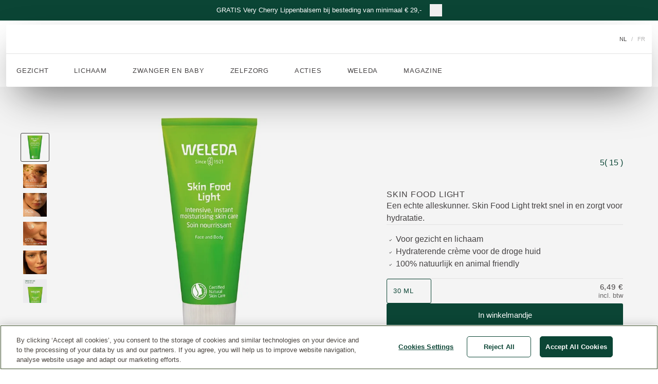

--- FILE ---
content_type: text/html;charset=utf-8
request_url: https://www.weleda.be/product/skin-food-light-g007756
body_size: 70269
content:
<!DOCTYPE html><html  dir="ltr" lang="nl-BE"><head><meta charset="utf-8"><meta name="viewport" content="width=device-width, initial-scale=1"><title>Skin Food Light - WELEDA</title><link nonce="YDX7mp2ryP9aRgEtpBGmaH3r" rel="preconnect" href="https://www.googletagmanager.com" crossOrigin="anonymous"><link nonce="YDX7mp2ryP9aRgEtpBGmaH3r" rel="preconnect" href="https://www.google.com" crossOrigin="anonymous"><link nonce="YDX7mp2ryP9aRgEtpBGmaH3r" rel="preconnect" href="https://www.gstatic.com" crossOrigin="anonymous"><link nonce="YDX7mp2ryP9aRgEtpBGmaH3r" rel="preconnect" href="https://cdn.cookielaw.org" crossOrigin="anonymous"><script nonce="YDX7mp2ryP9aRgEtpBGmaH3r" id="oneTrustSDK" src="https://cdn.cookielaw.org/scripttemplates/otSDKStub.js" data-domain-script="9ae64c0f-f98a-4e24-b4b5-84d4fa489d95" crossOrigin="anonymous" type="text/javascript" async defer referrerPolicy="no-referrer" fetchPriority="low"></script><script nonce="YDX7mp2ryP9aRgEtpBGmaH3r" type="text/plain" src="https://www.googletagmanager.com/gtm.js?id=GTM-N9S57CV" class="optanon-category-C0002" async defer referrerPolicy="no-referrer" fetchPriority="low">window.dataLayer = window.dataLayer || [], window.gtag = function gtag(...p) { window.dataLayer.push(p) }, window.gtag('js', new Date()), window.gtag('config', options.id);</script><style nonce="YDX7mp2ryP9aRgEtpBGmaH3r">.toast{width:100%}.toast .toast__message{border-radius:2.5rem;padding:1rem;--tw-translate-x:-50%;font-size:.8125rem;font-weight:400;letter-spacing:.06em;line-height:1.3;text-transform:uppercase;transform:translate(var(--tw-translate-x),var(--tw-translate-y)) rotate(var(--tw-rotate)) skew(var(--tw-skew-x)) skewY(var(--tw-skew-y)) scaleX(var(--tw-scale-x)) scaleY(var(--tw-scale-y));width:-moz-fit-content;width:fit-content;--tw-shadow:0px 8px 40px -24px rgba(0,0,0,.64);--tw-shadow-colored:0px 8px 40px -24px var(--tw-shadow-color);box-shadow:var(--tw-ring-offset-shadow,0 0 #0000),var(--tw-ring-shadow,0 0 #0000),var(--tw-shadow)}.toast .toast__message .content{display:flex;gap:.5rem}.toast .toast__message .content>div{flex-shrink:0}.toast .toast__message .icon{display:flex}.toast .toast__message+.toast__message{margin-top:.5rem}</style><style nonce="YDX7mp2ryP9aRgEtpBGmaH3r">.default{--tw-bg-opacity:1;background-color:rgb(253 252 251/var(--tw-bg-opacity,1))}.default:not(:has(.main-pdp))>header{padding-bottom:2.25rem}@media(min-width:64rem){.default:not(:has(.main-pdp))>header{padding-bottom:3.5rem}}.default>header{position:sticky;top:0;width:100%;z-index:30}@media(min-width:64rem){.default>header{z-index:10}}.default>header:has(+main>.stage--behind-header-navigation){padding-bottom:0}.default>header:has(+main>.stage--behind-header-navigation) .header__menu{left:50%;position:fixed;top:var(--banner-height);transform:translate(-50%);width:100%}.default>footer>section{padding-bottom:1.5rem;padding-top:1.5rem}</style><style nonce="YDX7mp2ryP9aRgEtpBGmaH3r">.skip-link{height:1px;margin:-1px;overflow:hidden;padding:0;position:absolute;width:1px;clip:rect(0,0,0,0);border-width:0;white-space:nowrap}.skip-link:focus{height:auto;margin:0;overflow:visible;position:static;width:auto;clip:auto;left:.5rem;position:absolute;top:2rem;white-space:normal;--tw-bg-opacity:1;background-color:rgb(255 255 255/var(--tw-bg-opacity,1));padding:1rem;z-index:40}</style><style nonce="YDX7mp2ryP9aRgEtpBGmaH3r">.header__menu{margin-left:auto;margin-right:auto;pointer-events:all;position:relative;z-index:40}@media(min-width:64rem){.header__menu{pointer-events:unset;z-index:unset}}</style><style nonce="YDX7mp2ryP9aRgEtpBGmaH3r">.layout-container--full{width:100%}.layout-container--wide{margin-left:1.5rem;margin-right:auto;max-width:100%}@media(min-width:90rem){.layout-container--wide{margin-left:auto;margin-right:auto;max-width:min(90rem,100% - 1.5rem)}}.layout-container--default{margin-left:1.5rem;margin-right:1.5rem;max-width:min(90rem,100% - 1.5rem)}@media(min-width:90rem){.layout-container--default{margin-left:auto;margin-right:auto}}</style><style nonce="YDX7mp2ryP9aRgEtpBGmaH3r">.promotion-banner-carousel{margin-left:auto;margin-right:auto;max-width:90rem}.promotion-banner-carousel__slide{margin-bottom:auto;margin-top:auto}</style><style nonce="YDX7mp2ryP9aRgEtpBGmaH3r">.banner-item{display:flex;flex-direction:column;font-size:.8125rem;font-weight:400;justify-content:center;letter-spacing:0;line-height:1.3;padding:.5rem .25rem;text-transform:none}@media(min-width:64rem){.banner-item{flex-direction:row;gap:.5rem}}.banner-item__promotion-info{align-items:center;display:flex;justify-content:center;text-align:center}.banner-item__promotion-info-link,.banner-item__promotion-info-text{display:inline}.banner-item__promotion-info-link:focus-visible,.banner-item__promotion-info-text:focus-visible{outline-offset:-1px}.banner-item__promotion-info-terms{align-items:center;display:inline-flex;margin-left:1rem;vertical-align:bottom}.banner-item__promotion-info-terms:focus-visible{outline-offset:-1px}.banner-item__voucher-code{display:flex;justify-content:center}.banner-item__voucher-code__button{width:auto}.banner-item__voucher-code__button:focus-visible{outline-offset:-1px}</style><style nonce="YDX7mp2ryP9aRgEtpBGmaH3r">.base-button{align-items:center;display:flex;font-size:.8125rem;font-weight:400;gap:.5rem;letter-spacing:.06em;line-height:1.3;text-transform:uppercase}</style><style nonce="YDX7mp2ryP9aRgEtpBGmaH3r">.svg-icon{fill:currentColor}.svg-icon--x-small svg{height:5px;width:5px}.svg-icon--small svg{height:12px;width:12px}.svg-icon--regular svg{height:16px;width:16px}.svg-icon--medium-small svg{height:20px;width:20px}.svg-icon--medium svg{height:24px;width:24px}.svg-icon--medium-large svg{height:28px;width:28px}.svg-icon--large svg{height:40px;width:40px}.svg-icon--custom svg{height:100%;width:100%}</style><style nonce="YDX7mp2ryP9aRgEtpBGmaH3r">.p-dialog-mask{--p-mask-background:#00000080}.p-dialog{--p-dialog-background:var(--background-color);--p-dialog-border-radius:.188rem;margin:1rem;max-width:42rem;padding-bottom:1.5rem;padding-left:.5rem;padding-right:.5rem;width:100%}.p-dialog .dialog__wrapper{overflow-y:auto;padding-top:1.5rem}.p-dialog .dialog__image{display:flex;justify-content:center;margin-bottom:1.5rem}.p-dialog .dialog__header{align-items:center;display:flex;padding-left:1rem;padding-right:1rem}.p-dialog .dialog__header .headline{flex:1 1 0%}.p-dialog .dialog__content{margin-top:1.5rem;overflow:auto;position:relative}.p-dialog .dialog__content>*+*{margin-top:1.5rem}.p-dialog .dialog__content>*,.p-dialog .dialog__footer{padding-left:1rem;padding-right:1rem}.p-dialog .dialog__footer{margin-top:1.5rem}</style><style nonce="YDX7mp2ryP9aRgEtpBGmaH3r">.base-link{align-items:center;display:inline-flex;font-size:.8125rem;font-weight:400;gap:.5rem;letter-spacing:.06em;line-height:1.3;text-transform:uppercase}</style><style nonce="YDX7mp2ryP9aRgEtpBGmaH3r">.main-navigation{border-radius:.188rem;margin:.5rem .75rem 0;padding:.5rem .75rem;text-align:right;--tw-shadow:0px 32px 80px -24px rgba(0,0,0,.64);--tw-shadow-colored:0px 32px 80px -24px var(--tw-shadow-color);box-shadow:var(--tw-ring-offset-shadow,0 0 #0000),var(--tw-ring-shadow,0 0 #0000),var(--tw-shadow)}@media(min-width:120rem){.main-navigation{padding-left:.75rem;padding-right:.75rem;--tw-shadow:0px 16px 64px -40px rgba(0,0,0,.64);--tw-shadow-colored:0px 16px 64px -40px var(--tw-shadow-color);box-shadow:var(--tw-ring-offset-shadow,0 0 #0000),var(--tw-ring-shadow,0 0 #0000),var(--tw-shadow)}}.main-navigation:has(.main-navigation__popover){margin-left:0;margin-right:0;margin-top:0;padding-left:1.5rem;padding-right:1.5rem;padding-top:1rem;--tw-shadow-color:transparent;--tw-shadow:var(--tw-shadow-colored);border-radius:0}.main-navigation__item{display:flex}.main-navigation__logo{display:flex;flex-grow:1;justify-content:center;--tw-text-opacity:1;color:rgb(11 69 53/var(--tw-text-opacity,1))}.main-navigation__logo svg{width:8rem}.main-navigation__search{height:3.5rem;margin-left:-.75rem;position:absolute}</style><style nonce="YDX7mp2ryP9aRgEtpBGmaH3r">.main-navigation__wrapper{align-items:center;display:flex;gap:.75rem;justify-content:center;width:100%}.main-navigation__popover{width:100%;--tw-bg-opacity:1;background-color:rgb(255 255 255/var(--tw-bg-opacity,1));left:0;max-height:calc(100vh - var(--header-height));overflow-y:auto;padding:1rem 1.5rem 1.5rem;position:absolute;right:0;text-align:left;top:100%}.main-navigation__popover__tabs{margin-left:1rem}.main-navigation__accordion__label{--tw-text-opacity:1;color:rgb(68 65 66/var(--tw-text-opacity,1));font-size:.9375rem;font-weight:400;letter-spacing:0;line-height:1.5;text-transform:none}.main-navigation__accordion__button{margin-left:1rem;margin-right:1.5rem;margin-top:.5rem;width:auto}</style><style nonce="YDX7mp2ryP9aRgEtpBGmaH3r">.navigation-menu-desktop__row-logo,.navigation-menu-desktop__row-nav{align-items:center;display:flex}.navigation-menu-desktop__row-logo{padding-bottom:.5rem;position:relative}.navigation-menu-desktop__row-divider{color:var(--border-color);margin-left:-.75rem;margin-right:-.75rem}.navigation-menu-desktop__row-nav{gap:.75rem;padding-top:.5rem}.navigation-menu-desktop__nav-links{display:flex;flex-grow:1;justify-content:flex-start;text-align:center}.navigation-menu-desktop__meta-menu{position:absolute;right:0}</style><style nonce="YDX7mp2ryP9aRgEtpBGmaH3r">.meta-menu{align-items:center;display:flex;gap:1rem;justify-content:space-between;margin-top:1.5rem}@media(min-width:64rem){.meta-menu{margin-top:0}}.meta-menu__department-link{text-align:left}.meta-menu__department-link__title{text-transform:none}.meta-menu__language-switch{text-align:right}</style><style nonce="YDX7mp2ryP9aRgEtpBGmaH3r">.language-switch{align-items:center;display:flex;font-size:.6875rem;font-weight:400;gap:.5rem;letter-spacing:.06em;line-height:1.3;text-transform:uppercase}.language-switch__icon{padding:.25rem}.language-switch__options{display:flex}.language-switch__options li+li{padding-left:.5rem}.language-switch__options li+li:before{content:"/";padding-right:.5rem}.language-switch__options--inactive{opacity:.4}.language-switch__options-label{font-size:.6875rem;font-weight:400;letter-spacing:.06em;line-height:1.3;text-transform:uppercase}</style><style nonce="YDX7mp2ryP9aRgEtpBGmaH3r">.main-menu-bar{padding-bottom:.75rem;padding-top:.75rem}.main-menu-bar__nav-item{align-items:center;border-radius:.188rem;display:flex;width:calc(100% - 4px)}.main-menu-bar__nav-item--hover-with-focus{background-color:var(--background-color--hover)}.main-menu-bar__nav-item-button-container{align-items:center;display:flex;justify-content:center;width:30px}.main-menu-bar__nav-item-button-container svg{height:1rem;width:1rem}.main-menu-bar__nav-item-button{height:1px;margin:-1px;overflow:hidden;padding:0;position:absolute;width:1px;clip:rect(0,0,0,0);border-radius:.188rem;border-width:0;outline:2px solid transparent;outline-offset:2px;white-space:nowrap}.main-menu-bar__nav-item-button--focused,.main-menu-bar__nav-item-button--visible{height:100%;margin-left:$widthCorrection;overflow:visible;padding:.25rem .5rem;position:relative;white-space:normal;width:auto;clip:auto}.main-menu-bar__nav-item-button--focused{outline-color:#0b4535;outline-offset:-1px;outline-width:.5px}.main-menu-bar__dropdown{display:inline-block;float:left;overflow:hidden}.main-menu-bar__dropdown>:not(:last-child){margin-right:.25rem}.main-menu-bar__dropdown-content{display:none;left:0;margin-bottom:0;margin-left:auto;margin-right:auto;position:absolute;right:0;z-index:30}.main-menu-bar__dropdown-content-row{border-bottom-left-radius:.188rem;border-bottom-right-radius:.188rem;margin-left:.75rem;margin-right:.75rem;padding:.5rem 1.5rem 3.5rem;--tw-shadow:0px 16px 64px -40px rgba(0,0,0,.64);--tw-shadow-colored:0px 16px 64px -40px var(--tw-shadow-color);box-shadow:var(--tw-ring-offset-shadow,0 0 #0000),var(--tw-ring-shadow,0 0 #0000),var(--tw-shadow);clip-path:inset(0 -16px -64px -40px)}@media(min-width:90rem){.main-menu-bar__dropdown-content-row{margin-left:0;margin-right:0}}.main-menu-bar__dropdown-content--visible,.main-menu-bar__dropdown-content:hover:not(.main-menu-bar__dropdown-content--no-hover){display:block}.main-menu-bar__category-link{border-radius:.188rem;outline:2px solid transparent;outline-offset:2px;padding:.25rem .5rem}.main-menu-bar__category-link--focused{outline-color:#0b4535;outline-offset:-1px;outline-width:.5px}.main-menu-bar__category-link:hover{background-color:var(--background-color--hover);border-radius:.188rem}.main-menu-bar__category-link--has-no-dropdown{margin-right:30px}.main-menu-bar__label{position:relative;top:1px}</style><style nonce="YDX7mp2ryP9aRgEtpBGmaH3r">.single-level-menu-list{display:flex;flex-direction:column;font-size:.8125rem;font-weight:400;gap:1.5rem;letter-spacing:.06em;line-height:1.3;text-transform:uppercase}.single-level-menu-list--wide{flex-direction:row}.single-level-menu-list--wide .single-level-menu-list__entry{text-align:left;width:33.333333%}.single-level-menu-list__entry-header{align-items:center;border-bottom-width:1px;display:flex;justify-content:space-between;padding-bottom:1rem;padding-top:1rem}.single-level-menu-list__subentry{display:block;padding-bottom:.5rem;padding-top:.5rem;text-align:left}.single-level-menu-list__subentry:first-of-type{padding-top:1rem}</style><style nonce="YDX7mp2ryP9aRgEtpBGmaH3r">.main-pdp>.layout-container{--grid-container-gap-row:0;padding-bottom:2.5rem;padding-top:2.5rem}.main-pdp>.layout-container:has(.product-gpsr){padding-bottom:0;padding-top:0}.main-pdp>.layout-container .product-gpsr{padding-bottom:2.5rem;padding-top:2.5rem}@media(min-width:64rem){.main-pdp>.layout-container{padding-bottom:60px;padding-top:60px}}</style><style nonce="YDX7mp2ryP9aRgEtpBGmaH3r">.product-stage{margin-top:calc(var(--header-height)*-1)}.product-stage .grid-container{row-gap:1rem}.product-stage .layout-container{padding-top:calc(2.5rem + var(--header-height))}@media(min-width:64rem){.product-stage__gallery{grid-column:span 7/span 7}}.product-stage__info{margin-bottom:auto;margin-top:auto}@media(min-width:64rem){.product-stage__info{grid-column:span 5/span 5;padding-right:2.75rem}}@media(min-width:90rem){.product-stage__info{padding-right:90px}}</style><style nonce="YDX7mp2ryP9aRgEtpBGmaH3r">:root{--grid-container-gap-column:1rem;--grid-container-gap-row:1rem}.grid-container{-moz-column-gap:var(--grid-container-gap-column);column-gap:var(--grid-container-gap-column);display:grid;grid-template-columns:repeat(12,minmax(0,1fr));row-gap:var(--grid-container-gap-row)}.grid-container>*{grid-column:span 12/span 12}@media(min-width:64rem){.grid-container>.layout--narrow{grid-column:span 8/span 8;grid-column-start:3}}@media(min-width:64rem){.grid-container>.layout--narrowest{grid-column:span 8/span 8;grid-column-start:3}}@media(min-width:90rem){.grid-container>.layout--narrowest{grid-column:span 6/span 6;grid-column-start:4}}</style><style nonce="YDX7mp2ryP9aRgEtpBGmaH3r">.product-detail-gallery__content{display:flex;flex-direction:row-reverse}@media(min-width:64rem){.product-detail-gallery__content{padding-left:1rem;padding-right:1rem}}.product-detail-gallery__packshot img{max-height:60vh;max-height:60lvh;min-height:2.5rem;width:auto}@media(min-width:28.125rem){.product-detail-gallery__packshot img{max-height:460px}}.product-detail-gallery__packshot-container{align-items:flex-start;display:flex;flex:1 1 0%;justify-content:center}.product-detail-gallery__thumbnails-content{align-items:center;display:flex;flex-direction:column;max-height:100%}.product-detail-gallery button{display:flex;justify-content:center;margin-bottom:.5rem;margin-top:.5rem;width:100%}.product-detail-gallery button[disabled]{visibility:hidden}.product-detail-gallery__thumbnails-viewport{overflow-y:hidden;scrollbar-width:none;width:100%}.product-detail-gallery__thumbnail-item{cursor:pointer;max-height:3.5rem;min-height:3.5rem;position:relative;width:3.5rem}.product-detail-gallery__thumbnail-item[aria-selected]{border-color:transparent;border-radius:.188rem;border-width:1px}.product-detail-gallery__thumbnail-item[aria-selected=true]{border-color:var(--border-color--active)}.product-detail-gallery__thumbnail-item>[tabindex="0"]{height:100%;outline-offset:-2px;width:100%}.product-detail-gallery__thumbnail-item img{height:100%;mix-blend-mode:multiply;-o-object-fit:contain;object-fit:contain;padding:.25rem;position:absolute;width:100%}.product-detail-gallery__thumbnail-items{display:flex;flex-direction:column;gap:1rem;height:100%;scroll-behavior:smooth;--tw-bg-opacity:1;background-color:rgb(244 244 244/var(--tw-bg-opacity,1))}</style><style nonce="YDX7mp2ryP9aRgEtpBGmaH3r">.responsive-image{display:block}.responsive-image img{height:auto;width:100%}.responsive-image--mixed-blend-mode{mix-blend-mode:multiply}</style><style nonce="YDX7mp2ryP9aRgEtpBGmaH3r">.product-info{display:flex;flex-direction:column;gap:1.25rem;padding-bottom:.5rem;position:relative}.product-info-header{margin-bottom:1.25rem}@media(min-width:64rem){.product-info-header{margin-bottom:2.5rem}}.product-info-footer,.product-info-header{align-items:center;display:flex;gap:1rem;justify-content:space-between}.product-info-summary{border-bottom-width:1px;border-color:var(--border-color);border-top-width:1px;padding-bottom:1rem;padding-top:1rem}.product-info-footer .pdp-price-details{align-items:flex-end;flex-direction:column-reverse}.product-info__rating{margin-left:auto}</style><style nonce="YDX7mp2ryP9aRgEtpBGmaH3r">.rating{align-items:center;display:flex;gap:.5rem}.rating__info,.rating__stars{display:flex;gap:.25rem;--tw-text-opacity:1;color:rgb(11 69 53/var(--tw-text-opacity,1))}</style><style nonce="YDX7mp2ryP9aRgEtpBGmaH3r">.select-field-wrapper{align-items:flex-start;display:flex;gap:.5rem}.form-select,.select-field-wrapper>.select-field{max-width:100%}.form-select{align-items:center;background-color:transparent;border-color:var(--border-color--active);border-radius:.188rem;border-width:1px;cursor:pointer;display:inline-flex;font-size:.8125rem;font-weight:400;gap:.5rem;height:48px;letter-spacing:.06em;line-height:1.3;padding-left:.75rem;padding-right:.75rem;position:relative;text-transform:uppercase;width:100%}.form-select:not(.form-select--disabled):not(.form-select--single-option):hover{background-color:var(--background-color--hover)}.form-select:focus-within{background-color:var(--background-color--hover)}.form-select:has(.form-select__label:focus-visible){border-radius:.188rem;outline-color:var(--focus-color);outline-offset:4px;outline-style:solid;outline-width:.5px}.form-select__label{outline:2px solid transparent;outline-offset:2px;overflow:hidden;position:relative;text-align:left;text-overflow:ellipsis;top:.5px;white-space:nowrap}.form-select__label label{cursor:pointer}.form-select__label[aria-expanded=true]{padding-bottom:0}.form-select__label[aria-expanded=true]+.form-select__dropdown{--tw-rotate:-90deg}.form-select__label+.form-select__dropdown,.form-select__label[aria-expanded=true]+.form-select__dropdown{transform:translate(var(--tw-translate-x),var(--tw-translate-y)) rotate(var(--tw-rotate)) skew(var(--tw-skew-x)) skewY(var(--tw-skew-y)) scaleX(var(--tw-scale-x)) scaleY(var(--tw-scale-y))}.form-select__label+.form-select__dropdown{--tw-rotate:90deg;cursor:pointer;transition-duration:.2s;transition-property:transform;transition-timing-function:cubic-bezier(.4,0,.2,1);transition-timing-function:cubic-bezier(0,0,.2,1)}.form-select__label--hidden{display:none}.form-select__label:focus-visible{outline:none}.form-select__dropdown{pointer-events:none}.form-select__dropdown-icon svg{--tw-rotate:-90deg;height:21px;transform:translate(var(--tw-translate-x),var(--tw-translate-y)) rotate(var(--tw-rotate)) skew(var(--tw-skew-x)) skewY(var(--tw-skew-y)) scaleX(var(--tw-scale-x)) scaleY(var(--tw-scale-y));width:21px}.form-select__option{border-style:solid;cursor:pointer;font-size:.9375rem;font-weight:400;letter-spacing:0;line-height:1.5;padding:1rem .75rem;text-transform:none}.form-select__option--empty{cursor:default}.form-select__option:hover,.form-select__option[data-p-focused=true]{background-color:var(--background-color--hover)}.form-select__overlay{background-color:var(--background-color);border-color:var(--border-color--element);border-radius:.188rem;border-width:1px;margin-bottom:.25rem;margin-top:.25rem;max-width:12rem;min-width:100%;overflow:auto;scrollbar-width:thin;width:-moz-max-content;width:max-content}.form-select__overlay--left-aligned{left:auto!important;right:0!important}.form-select__error{margin-top:.5rem}.form-select--disabled,.form-select--disabled label{cursor:default}.form-select--disabled .form-select__label{border-color:var(--disabled-color);color:var(--disabled-color);cursor:default}.form-select--disabled .form-select__dropdown{color:var(--disabled-color)}.form-select--single-option{min-width:100%}.form-select--single-option .form-select__dropdown{display:none}.form-select--error .form-select__label{--tw-border-opacity:1;border-color:rgb(147 20 22/var(--tw-border-opacity,1))}.form-select--error .form-select__dropdown,.form-select--error .form-select__label{--tw-text-opacity:1;color:rgb(147 20 22/var(--tw-text-opacity,1))}</style><style nonce="YDX7mp2ryP9aRgEtpBGmaH3r">.price-details{align-items:baseline;display:flex;flex-grow:1;gap:.25rem;justify-content:space-between}.price-details__further-details{display:flex;flex-wrap:wrap;font-size:.8125rem;font-weight:400;gap:.25rem;justify-content:flex-end;letter-spacing:0;line-height:1.3;text-transform:none}.price-details__further-details--vertical{flex-direction:column;margin-top:auto}.price-details__further-details .tax-information{color:#444142cc;text-wrap:nowrap}.price-details__price--vertical{flex-direction:column;margin-top:auto}</style><style nonce="YDX7mp2ryP9aRgEtpBGmaH3r">.base-price{color:var(--disabled-color)}</style><style nonce="YDX7mp2ryP9aRgEtpBGmaH3r">.price{display:flex;gap:.25rem;justify-content:flex-end}.price--original{font-weight:400;text-decoration-line:line-through;text-transform:uppercase}.price--normal,.price--original{font-size:.9375rem;letter-spacing:.06em;line-height:1.3}.price--normal{font-weight:500;text-transform:uppercase}.price--original+.price--normal{--tw-text-opacity:1;color:rgb(147 20 22/var(--tw-text-opacity,1))}</style><style nonce="YDX7mp2ryP9aRgEtpBGmaH3r">:root{--color-set-primary--light__background-color:#fff;--color-set-primary--light__background-color--hover:#f4f4f4;--color-set-primary--light__color:#444142;--color-set-primary--light__border-color:#e3e3e3;--color-set-primary--light__border-color--element:#444142;--color-set-primary--light__border-color--active:#444142;--color-set-primary--light__hover-color:#444142e6;--color-set-primary--light__disabled-color:#444142cc;--color-set-primary--light__focus-color:#0b4535;--color-set-primary--light__button-primary-color:#0b4535;--color-set-primary--light__button-secondary-color:#fff;--color-set-primary--light__button-hover-color:#0b4535e6;--color-set-primary--light__button-active-color:#09392c;--color-set-primary--light__input-label-color:#444142e6;--color-set-primary--dark__background-color:#444142;--color-set-primary--dark__background-color--hover:#f4f4f4;--color-set-primary--dark__color:#fff;--color-set-primary--dark__border-color:#ffffff33;--color-set-primary--dark__border-color--element:#fff;--color-set-primary--dark__border-color--active:#fff;--color-set-primary--dark__hover-color:#e3e3e3;--color-set-primary--dark__disabled-color:#e3e3e3;--color-set-primary--dark__focus-color:#fff;--color-set-primary--dark__button-primary-color:#fff;--color-set-primary--dark__button-secondary-color:#0b4535;--color-set-primary--dark__button-hover-color:#f4f4f4;--color-set-primary--dark__button-active-color:#e3e3e3;--color-set-primary--dark__input-label-color:#fff;--color-set-secondary--light__background-color:#f4f4f4;--color-set-secondary--light__background-color--hover:#f4f4f4;--color-set-secondary--light__color:#444142;--color-set-secondary--light__border-color:#e3e3e3;--color-set-secondary--light__border-color--element:#444142;--color-set-secondary--light__border-color--active:#444142;--color-set-secondary--light__hover-color:#444142e6;--color-set-secondary--light__disabled-color:#444142cc;--color-set-secondary--light__focus-color:#0b4535;--color-set-secondary--light__button-primary-color:#0b4535;--color-set-secondary--light__button-secondary-color:#fff;--color-set-secondary--light__button-hover-color:#0b4535e6;--color-set-secondary--light__button-active-color:#09392c;--color-set-secondary--light__input-label-color:#444142e6;--color-set-secondary--dark__background-color:#444142;--color-set-secondary--dark__background-color--hover:#f4f4f4;--color-set-secondary--dark__color:#f4f4f4;--color-set-secondary--dark__border-color:#e3e3e3;--color-set-secondary--dark__border-color--element:#444142;--color-set-secondary--dark__border-color--active:#444142;--color-set-secondary--dark__hover-color:#e3e3e3;--color-set-secondary--dark__disabled-color:#e3e3e3;--color-set-secondary--dark__focus-color:#fff;--color-set-secondary--dark__button-primary-color:#fff;--color-set-secondary--dark__button-secondary-color:#0b4535;--color-set-secondary--dark__button-hover-color:#f4f4f4;--color-set-secondary--dark__button-active-color:#e3e3e3;--color-set-secondary--dark__input-label-color:#fff;--color-set-accent--light__background-color:#fff;--color-set-accent--light__background-color--hover:#f4f4f4;--color-set-accent--light__color:#0b4535;--color-set-accent--light__border-color:#0b453533;--color-set-accent--light__border-color--element:#0b4535;--color-set-accent--light__border-color--active:#0b4535;--color-set-accent--light__hover-color:#444142e6;--color-set-accent--light__disabled-color:#444142cc;--color-set-accent--light__focus-color:#0b4535;--color-set-accent--light__button-primary-color:#0b4535;--color-set-accent--light__button-secondary-color:#fff;--color-set-accent--light__button-hover-color:#0b4535e6;--color-set-accent--light__button-active-color:#09392c;--color-set-accent--light__input-label-color:#444142e6;--color-set-accent--dark__background-color:#0b4535;--color-set-accent--dark__background-color--hover:#f4f4f4;--color-set-accent--dark__color:#fff;--color-set-accent--dark__border-color:#ffffff33;--color-set-accent--dark__border-color--element:#fff;--color-set-accent--dark__border-color--active:#fff;--color-set-accent--dark__hover-color:#e3e3e3;--color-set-accent--dark__disabled-color:#e3e3e3;--color-set-accent--dark__focus-color:#fff;--color-set-accent--dark__button-primary-color:#fff;--color-set-accent--dark__button-secondary-color:#0b4535;--color-set-accent--dark__button-hover-color:#f4f4f4;--color-set-accent--dark__button-active-color:#e3e3e3;--color-set-accent--dark__input-label-color:#fff;--color-set-error--light__background-color:#fff;--color-set-error--light__color:#931416;--color-set-error--light__border-color:#ffffff33;--color-set-error--light__border-color--element:#fff;--color-set-error--light__border-color--active:#fff;--color-set-error--dark__background-color:#931416;--color-set-error--dark__color:#fff;--color-set-error--dark__border-color:#ffffff33;--color-set-error--dark__border-color--element:#931416;--color-set-error--dark__border-color--active:#931416}.color-set-primary--light{--background-color:#fff;--background-color--hover:#f4f4f4;--color:#444142;--border-color:#e3e3e3;--border-color--element:#444142;--border-color--active:#444142;--hover-color:#444142e6;--disabled-color:#444142cc;--focus-color:#0b4535;--button-primary-color:#0b4535;--button-secondary-color:#fff;--button-hover-color:#0b4535e6;--button-active-color:#09392c;--input-label-color:#444142e6}.color-set-primary--dark,.color-set-primary--light{background-color:var(--background-color);border-color:var(--border-color);color:var(--color)}.color-set-primary--dark{--background-color:#444142;--background-color--hover:#f4f4f4;--color:#fff;--border-color:#ffffff33;--border-color--element:#fff;--border-color--active:#fff;--hover-color:#e3e3e3;--disabled-color:#e3e3e3;--focus-color:#fff;--button-primary-color:#fff;--button-secondary-color:#0b4535;--button-hover-color:#f4f4f4;--button-active-color:#e3e3e3;--input-label-color:#fff}.color-set-secondary--light{--background-color:#f4f4f4;--background-color--hover:#f4f4f4;--color:#444142;--border-color:#e3e3e3;--border-color--element:#444142;--border-color--active:#444142;--hover-color:#444142e6;--disabled-color:#444142cc;--focus-color:#0b4535;--button-primary-color:#0b4535;--button-secondary-color:#fff;--button-hover-color:#0b4535e6;--button-active-color:#09392c;--input-label-color:#444142e6}.color-set-secondary--dark,.color-set-secondary--light{background-color:var(--background-color);border-color:var(--border-color);color:var(--color)}.color-set-secondary--dark{--background-color:#444142;--background-color--hover:#f4f4f4;--color:#f4f4f4;--border-color:#e3e3e3;--border-color--element:#444142;--border-color--active:#444142;--hover-color:#e3e3e3;--disabled-color:#e3e3e3;--focus-color:#fff;--button-primary-color:#fff;--button-secondary-color:#0b4535;--button-hover-color:#f4f4f4;--button-active-color:#e3e3e3;--input-label-color:#fff}.color-set-accent--light{--background-color:#fff;--background-color--hover:#f4f4f4;--color:#0b4535;--border-color:#0b453533;--border-color--element:#0b4535;--border-color--active:#0b4535;--hover-color:#444142e6;--disabled-color:#444142cc;--focus-color:#0b4535;--button-primary-color:#0b4535;--button-secondary-color:#fff;--button-hover-color:#0b4535e6;--button-active-color:#09392c;--input-label-color:#444142e6}.color-set-accent--dark,.color-set-accent--light{background-color:var(--background-color);border-color:var(--border-color);color:var(--color)}.color-set-accent--dark{--background-color:#0b4535;--background-color--hover:#f4f4f4;--color:#fff;--border-color:#ffffff33;--border-color--element:#fff;--border-color--active:#fff;--hover-color:#e3e3e3;--disabled-color:#e3e3e3;--focus-color:#fff;--button-primary-color:#fff;--button-secondary-color:#0b4535;--button-hover-color:#f4f4f4;--button-active-color:#e3e3e3;--input-label-color:#fff}.color-set-error--light{--background-color:#fff;--color:#931416;--border-color:#ffffff33;--border-color--element:#fff;--border-color--active:#fff}.color-set-error--dark,.color-set-error--light{background-color:var(--background-color);border-color:var(--border-color);color:var(--color)}.color-set-error--dark{--background-color:#931416;--color:#fff;--border-color:#ffffff33;--border-color--element:#931416;--border-color--active:#931416}.color-set-accent--light,.color-set-primary--light,.color-set-secondary--light{--theme:light}.color-set-accent--dark,.color-set-primary--dark,.color-set-secondary--dark{--theme:dark}.button{align-items:center;border-radius:.188rem;display:flex;font-size:.9375rem;font-weight:400;gap:.5rem;justify-content:center;letter-spacing:0;line-height:1.2;padding:.875rem .875rem 13px;text-transform:none;transition-duration:.2s;transition-property:all;transition-timing-function:cubic-bezier(.4,0,.2,1);width:100%}.button--with-icon{padding-bottom:11px;padding-top:.75rem}.button--with-label{padding-left:1.25rem;padding-right:1.25rem}.button--primary{background-color:var(--button-primary-color);color:var(--button-secondary-color)}.button--primary.button--disabled{background-color:var(--disabled-color)}.button--primary:hover:not(.button--disabled){background-color:var(--button-hover-color)}.button--primary:active:not(.button--disabled){background-color:var(--button-active-color)}.button--secondary{background-color:rgb(0 0 0/var(--tw-bg-opacity,1));border-color:var(--button-primary-color);border-width:1px;color:var(--button-primary-color);--tw-bg-opacity:.01;-webkit-backdrop-filter:blur(40px);backdrop-filter:blur(40px)}.button--secondary.button--disabled{border-color:var(--disabled-color);color:var(--disabled-color)}.button--secondary:hover:not(.button--disabled){background-color:rgb(68 65 66/var(--tw-bg-opacity,1));--tw-bg-opacity:.06}.button--secondary:active:not(.button--disabled){background-color:rgb(68 65 66/var(--tw-bg-opacity,1));--tw-bg-opacity:.15}.button--disabled{cursor:not-allowed}.button--content-width{width:-moz-max-content;width:max-content}.button--small{font-size:.8125rem;font-weight:400;letter-spacing:0;line-height:1.2;padding:.5rem;text-transform:none}.button:focus-visible{outline-offset:2px}.link{align-items:center;border-bottom-width:1px;color:var(--button-primary-color);display:flex;font-size:.9375rem;font-weight:400;gap:.5rem;letter-spacing:0;line-height:1.2;max-width:100%;padding-bottom:.75rem;padding-top:.75rem;text-transform:none;transition-duration:.2s;transition-property:all;transition-timing-function:cubic-bezier(.4,0,.2,1);width:-moz-max-content;width:max-content}.link:hover{color:var(--button-hover-color)}.link:active{color:var(--button-active-color)}.link--with-icon{padding-bottom:11px;padding-top:.75rem}.link--small{padding-bottom:0;padding-top:0}</style><style nonce="YDX7mp2ryP9aRgEtpBGmaH3r">.anchor-navigation{border-top-width:1px;padding:1.5rem 0;position:relative;width:100%;--tw-shadow:0px 8px 40px -24px rgba(0,0,0,.64);--tw-shadow-colored:0px 8px 40px -24px var(--tw-shadow-color);box-shadow:var(--tw-ring-offset-shadow,0 0 #0000),var(--tw-ring-shadow,0 0 #0000),var(--tw-shadow)}@media(min-width:64rem){.anchor-navigation{padding-left:.75rem;padding-right:.75rem}}.anchor-navigation:after,.anchor-navigation:before{--tw-content:"";content:var(--tw-content);height:100%;position:absolute;width:1.25rem;z-index:5}.anchor-navigation:before{background:linear-gradient(270deg,#fff,transparent 1.75rem);right:0;top:0}.anchor-navigation:after{background:linear-gradient(90deg,#fff,transparent 1.75rem);left:0;top:0}.anchor-navigation__slider{font-size:.9375rem;font-weight:400;letter-spacing:0;line-height:1.5;text-transform:none}.anchor-navigation__slide{margin-right:1.5rem;width:auto}.anchor-navigation__slide:last-child{margin-right:0}.anchor-navigation__slide:last-of-type{padding-right:1.25rem}.anchor-navigation__slide:first-of-type{padding-left:1.25rem}</style><style nonce="YDX7mp2ryP9aRgEtpBGmaH3r">.product-description__extended-benefits{margin-top:2rem}</style><style nonce="YDX7mp2ryP9aRgEtpBGmaH3r">.content-block+.content-block,.content-block>*+*{margin-top:1rem}@media(min-width:64rem){.content-block+.content-block,.content-block>*+*{margin-top:2rem}}.content-block>.paragraph-s+.paragraph-s{margin-top:.5rem}@media(min-width:64rem){.content-block>.paragraph-s+.paragraph-s{margin-top:1rem}}.content-block>.headline{margin-bottom:2rem;overflow-wrap:anywhere}@media(min-width:64rem){.content-block>.headline{margin-bottom:2.5rem;overflow-wrap:normal}}</style><style nonce="YDX7mp2ryP9aRgEtpBGmaH3r">.product-gpsr>:not(:last-child){margin-bottom:1rem;overflow-wrap:anywhere}@media(min-width:64rem){.product-gpsr>:not(:last-child){overflow-wrap:normal}}</style><style nonce="YDX7mp2ryP9aRgEtpBGmaH3r">.private-carousel{display:flex;flex-direction:column;width:100%}.private-carousel__slide{height:auto;width:18.75rem}.private-carousel__slide--full-width{width:100%}@media(min-width:64rem){.private-carousel__slide{width:auto}.private-carousel__slide--fixed-width{width:19.188rem}}.private-carousel__slide>*{height:100%}.private-carousel__pagination{margin-top:1.5rem}.images-gallery .pagination{margin-top:2.5rem}</style><style nonce="YDX7mp2ryP9aRgEtpBGmaH3r">.claim{border-bottom-width:1px;border-color:var(--border-color);border-right-width:1px;padding-bottom:2rem;padding-right:1.5rem}.claim__footnote{font-size:.8125rem;font-weight:300;letter-spacing:0;line-height:1.5;text-transform:none}</style><style nonce="YDX7mp2ryP9aRgEtpBGmaH3r">.ingredients__carousel{margin-bottom:2rem}@media(min-width:64rem){.ingredients__carousel{margin-bottom:2.5rem}}.ingredients__legend{margin-top:2.5rem}.ingredients__table{width:100%}.ingredients__table-container{overflow:visible!important;overflow-wrap:anywhere}.ingredients__table-header-row{border-bottom-width:1px;border-color:var(--background-color--hover)}.ingredients__table-header-cell{padding-bottom:1rem;padding-top:1rem;text-align:start}.ingredients__table-row{border-bottom-width:1px;border-color:var(--background-color--hover)}.ingredients__table-cell{padding-bottom:1rem;padding-top:1rem;vertical-align:top}@media(min-width:64rem){.ingredients__table-cell{vertical-align:baseline}}.ingredients__table-cell--clickable{cursor:pointer}.ingredients__table-cell__button{text-align:left}</style><style nonce="YDX7mp2ryP9aRgEtpBGmaH3r">.ingredient-teaser{align-items:flex-start;border-radius:.188rem;gap:1.5rem;padding:1.5rem}.ingredient-teaser,.ingredient-teaser__text{display:flex;flex-direction:column;height:100%}.ingredient-teaser__text{gap:1rem;justify-content:space-between;overflow-wrap:break-word;word-break:break-word}.ingredient-teaser__text p{flex-grow:1}</style><style nonce="YDX7mp2ryP9aRgEtpBGmaH3r">.ingredient-dialog{display:flex;flex-direction:column;gap:1.5rem}.ingredient-dialog__subline{color:var(--disabled-color);margin-top:0}</style><style nonce="YDX7mp2ryP9aRgEtpBGmaH3r">.accordion{border-bottom-width:1px}.accordion__header{justify-content:space-between;padding-bottom:1rem;padding-top:1rem}.accordion__button,.accordion__header{align-items:center;display:flex;width:100%}.accordion__button{justify-content:flex-end;text-align:left}.accordion__button--no-link{justify-content:space-between}.accordion .accordion{margin-left:1rem}.accordion .accordion .accordion__content>div{padding-bottom:10px;padding-top:10px}.accordion--active:has(.accordion){border-bottom-width:0}.accordion__content{margin-bottom:1.5rem}.accordion__content>div{padding-bottom:.25rem;padding-top:.25rem}.accordion__title{font-size:.9375rem;font-weight:500;letter-spacing:.06em;line-height:1.3;text-transform:uppercase;width:100%}</style><style nonce="YDX7mp2ryP9aRgEtpBGmaH3r">.product-how-to-use{--grid-container-gap-row:0}</style><style nonce="YDX7mp2ryP9aRgEtpBGmaH3r">.product-application-step{--grid-container-gap-row:1rem;--grid-container-gap-column:0;margin-left:0;margin-right:0;width:100%}@media(min-width:64rem){.product-application-step{margin-left:auto;margin-right:auto}}.product-application-step>*+*{margin-top:.5rem}</style><style nonce="YDX7mp2ryP9aRgEtpBGmaH3r">.product-carousel__header{align-items:flex-start;display:flex;justify-content:space-between}.product-carousel__header__pagination{display:none}@media(min-width:90rem){.product-carousel__header__pagination{display:flex}}.product-carousel__header__pagination{align-items:center;gap:.5rem;margin-bottom:2.5rem;margin-left:auto}.product-carousel__header__pagination :disabled{opacity:.2}</style><style nonce="YDX7mp2ryP9aRgEtpBGmaH3r">:focus-visible{border-radius:.125rem;outline-color:var(--focus-color);outline-offset:4px;outline-style:solid;outline-width:.5px;position:relative}.asterisk:after{content:"*"/""}.product-teaser{border-radius:.188rem;cursor:pointer;display:flex;flex-direction:column;font-size:.8125rem;font-weight:400;justify-content:flex-end;letter-spacing:0;line-height:1.3;max-height:37.5rem;padding:.75rem;text-transform:none}.product-teaser .badge{max-width:80%}.product-teaser__image{align-items:center;display:flex;height:100%;justify-content:center;margin:.75rem;overflow:hidden}.product-teaser__image .responsive-image{height:100%}.product-teaser__image .responsive-image img{height:100%;-o-object-fit:contain;object-fit:contain;-o-object-position:bottom;object-position:bottom;width:revert-layer}.product-teaser__content>div{align-items:center;-moz-column-gap:.5rem;column-gap:.5rem;display:flex;justify-content:space-between}.product-teaser__content .product-teaser__variant{flex-wrap:wrap}.product-teaser__content .product-teaser__variant .variant-size{align-items:baseline;display:flex;gap:.5rem;text-wrap:nowrap}.product-teaser__content>*{margin-bottom:1rem}.product-teaser__content>:last-child{margin-bottom:0}.product-teaser__legal-notice{overflow-wrap:break-word;word-break:break-word}.product-teaser{position:relative}.product-teaser__pdp-link:before{background-color:transparent;content:"";inset:0;opacity:0;position:absolute;z-index:1}.product-teaser__cta,.product-teaser__legal-notice{position:relative;z-index:2}.product-teaser__content{display:flex;flex-direction:column}.product-teaser__meta-info{order:-1}</style><style nonce="YDX7mp2ryP9aRgEtpBGmaH3r">.legal-notice__label{font-weight:700}.legal-notice__text{display:inline-block;padding-bottom:1rem}</style><style nonce="YDX7mp2ryP9aRgEtpBGmaH3r">.product-review__filter{display:flex;justify-content:space-between;margin-top:1rem}.product-review__list-item{margin:1rem}.product-review__rating-aggregation{display:flex;padding:2rem}.product-review__rating-aggregation-item{align-items:center;display:flex;flex:1 1 0%;justify-content:center}.product-review__review-item,.product-review__reviews{display:flex;flex-direction:column}.product-review__review-item{border-bottom-width:1px;border-color:var(--border-color);gap:2rem;padding-bottom:2rem;padding-top:2rem}.product-review__review-item-customer-review{display:flex;flex-direction:column;gap:1rem}.product-review__review-item-info{display:flex;justify-content:space-between}.product-review__review-item-info-verified{display:flex}.product-review__review-item-answer{padding:1rem}.product-review__logo-container{align-items:center;display:flex;gap:1rem;margin-bottom:.5rem}.product-review__paginator{margin-bottom:2.5rem;margin-top:2.5rem}@media(min-width:64rem){.product-review__paginator{margin-bottom:4rem;margin-top:4rem}}.product-review__add-review{align-items:center;display:grid;justify-content:center;margin-top:1rem}</style><style nonce="YDX7mp2ryP9aRgEtpBGmaH3r">.content-teaser-carousel__header{align-items:flex-start;display:flex;justify-content:space-between}.content-teaser-carousel__header__pagination{display:none}@media(min-width:90rem){.content-teaser-carousel__header__pagination{display:flex}}.content-teaser-carousel__header__pagination{align-items:center;gap:.5rem;margin-bottom:2.5rem;margin-left:auto}.content-teaser-carousel__header__pagination :disabled{opacity:.2}</style><style nonce="YDX7mp2ryP9aRgEtpBGmaH3r">.content-teaser{display:block;overflow:hidden;position:relative;z-index:0}.content-teaser__link{height:100%;left:0;position:absolute;top:0;width:100%;z-index:1}.content-teaser__link:focus-visible{outline-color:var(--focus-color);outline-offset:-1px;outline-width:.5px}.content-teaser__image img{border-top-left-radius:.188rem;border-top-right-radius:.188rem}.content-teaser__category{order:-1}.content-teaser__category-link{padding:1.25rem 1.75rem 1.25rem 0;position:relative;z-index:2}.content-teaser__text{display:flex;flex-direction:column;position:relative}.content-teaser .headline{margin-bottom:1.25rem}.content-teaser__box{border-bottom-left-radius:.375rem;border-bottom-right-radius:.375rem;height:100%;overflow:hidden;padding:1.5rem 1.25rem;position:relative}.content-teaser__box:before{background:linear-gradient(0deg,#ffffffa6 0 100%),var(--background-url) #d3d3d3 50%/cover no-repeat;content:"";height:100%;position:absolute;width:100%;--tw-blur:blur(12px);filter:var(--tw-blur) var(--tw-brightness) var(--tw-contrast) var(--tw-grayscale) var(--tw-hue-rotate) var(--tw-invert) var(--tw-saturate) var(--tw-sepia) var(--tw-drop-shadow);--tw-rotate:180deg;left:50%;top:50%;--tw-translate-x:-50%;--tw-translate-y:-50%;transform:translate(var(--tw-translate-x),var(--tw-translate-y)) rotate(var(--tw-rotate)) skew(var(--tw-skew-x)) skewY(var(--tw-skew-y)) scaleX(var(--tw-scale-x)) scaleY(var(--tw-scale-y))}</style><style nonce="YDX7mp2ryP9aRgEtpBGmaH3r">.newsletter-teaser__content{display:flex;flex-direction:column}@media(min-width:64rem){.newsletter-teaser__content{flex-direction:row;width:100%}}.newsletter-teaser__content .content-image{align-self:center;width:100%}.newsletter-teaser__content .content-form{align-self:center;padding:3rem;width:100%}@media(min-width:90rem){.newsletter-teaser__content .content-form{padding-bottom:4rem;padding-top:4rem}}.newsletter-teaser__content .content-form>*+*{margin-top:1.5rem}.newsletter-teaser__subline{align-items:center;display:flex;gap:.5rem}.slim.newsletter-teaser .newsletter-teaser__content{display:flex;flex-direction:column}.slim.newsletter-teaser .newsletter-teaser__content .content-form{display:flex;flex-direction:column;gap:1.5rem;padding:1.5rem}@media(min-width:28.125rem){.slim.newsletter-teaser .newsletter-teaser__content .content-form{padding-left:2rem;padding-right:2rem}}@media(min-width:64rem){.slim.newsletter-teaser .newsletter-teaser__content .content-form{align-items:center;flex-direction:row;padding-bottom:1rem;padding-top:1rem}}.slim.newsletter-teaser .newsletter-teaser__content .content-form>*{flex:1 1 0%;flex-basis:100%}@media(min-width:64rem){.slim.newsletter-teaser .newsletter-teaser__content .content-form>*{flex:1 1 0%;flex-basis:50%}}.slim.newsletter-teaser .newsletter-teaser__content .content-form>*+*{margin-top:0}.slim.newsletter-teaser .newsletter-teaser__content .content-form .form-wrapper{align-items:flex-end;display:flex;gap:1rem}.slim.newsletter-teaser .newsletter-teaser__content .content-form .form-wrapper>:first-child{flex-grow:1}.slim.newsletter-teaser .newsletter-teaser__content .content-form .form-wrapper>*+*{margin-top:0}@media(min-width:64rem){.slim.newsletter-teaser .newsletter-teaser__content .content-form .form-wrapper>*+*{margin-top:0}}</style><style nonce="YDX7mp2ryP9aRgEtpBGmaH3r">.input-field{position:relative;width:100%;z-index:0}.input-field:not(:disabled,:-moz-read-only):active .input-field__label,.input-field:not(:disabled,:-moz-read-only):focus-within .input-field__label{top:-.75rem}.input-field:not(:disabled,:read-only):active .input-field__label,.input-field:not(:disabled,:read-only):focus-within .input-field__label{top:-.75rem}.input-field-wrapper--hidden{display:none}.input-field__container{height:3rem}.input-field__container--keyboard-focused{border-radius:.188rem;outline-color:var(--focus-color);outline-offset:4px;outline-style:solid;outline-width:.5px}.input-field ::-webkit-calendar-picker-indicator{border-radius:.188rem;outline-color:var(--focus-color);outline-width:.5px}.input-field__input{background-color:transparent;border-bottom-width:1px;border-style:solid;font-size:1rem;line-height:1.5rem;max-width:100%;outline:2px solid transparent;outline-offset:2px;padding-bottom:.125rem;padding-top:.875rem;position:relative;width:100%;z-index:1}@media(min-width:64rem){.input-field__input{font-size:.9375rem;font-weight:400;letter-spacing:0;line-height:1.5;text-transform:none}}.input-field__input::-moz-placeholder{color:var(--input-label-color);font-size:.8125rem;font-weight:400;letter-spacing:.06em;line-height:1.3;text-transform:uppercase}.input-field__input::placeholder{color:var(--input-label-color);font-size:.8125rem;font-weight:400;letter-spacing:.06em;line-height:1.3;text-transform:uppercase}.input-field__input--error{--tw-border-opacity:1;border-bottom-color:rgb(147 20 22/var(--tw-border-opacity,1))}.input-field__input--disabled{border-bottom-width:1px;border-color:var(--disabled-color);color:var(--disabled-color)}.input-field__input:not(.input-field__input--error):-moz-placeholder+.input-field__label{color:var(--input-label-color)}.input-field__input:not(.input-field__input--error):placeholder-shown+.input-field__label{color:var(--input-label-color)}.input-field__input:not(:disabled,:-moz-read-only,.input-field__input--error):active,.input-field__input:not(:disabled,:-moz-read-only,.input-field__input--error):focus-within,.input-field__input:not(:disabled,:-moz-read-only,.input-field__input--error):hover{outline:2px solid transparent;outline-offset:2px}.input-field__input:not(:disabled,:read-only,.input-field__input--error):active,.input-field__input:not(:disabled,:read-only,.input-field__input--error):focus-within,.input-field__input:not(:disabled,:read-only,.input-field__input--error):hover{outline:2px solid transparent;outline-offset:2px}.input-field__input:focus-visible{border-radius:0;outline:2px solid transparent;outline-offset:2px}.input-field__input:not(:disabled,:-moz-read-only):active+.input-field__label,.input-field__input:not(:disabled,:-moz-read-only):focus-within+.input-field__label{font-size:.6875rem;font-weight:400;letter-spacing:.06em;line-height:1.3;max-width:100%;overflow:hidden;text-overflow:ellipsis;text-transform:uppercase;top:0;white-space:nowrap}.input-field__input:not(:disabled,:read-only):active+.input-field__label,.input-field__input:not(:disabled,:read-only):focus-within+.input-field__label{font-size:.6875rem;font-weight:400;letter-spacing:.06em;line-height:1.3;max-width:100%;overflow:hidden;text-overflow:ellipsis;text-transform:uppercase;top:0;white-space:nowrap}.input-field__input:disabled{background-color:transparent}.input-field__input:-moz-read-only{border-style:none}.input-field__input:read-only{border-style:none}.input-field__label{bottom:1rem;font-size:.8125rem;height:-moz-fit-content;height:fit-content;left:0;position:absolute;transition-duration:.15s;transition-property:all;transition-timing-function:cubic-bezier(.4,0,.2,1);z-index:0}.input-field__label,.input-field__label--float{font-weight:400;letter-spacing:.06em;line-height:1.3;text-transform:uppercase}.input-field__label--float{font-size:.6875rem;max-width:100%;overflow:hidden;text-overflow:ellipsis;top:0;white-space:nowrap;z-index:1}.input-field__label--error{--tw-text-opacity:1;bottom:34px;color:rgb(147 20 22/var(--tw-text-opacity,1))}.input-field__label--disabled{color:var(--disabled-color)}.input-field__label:active,.input-field__label:focus-within{top:-.75rem}.input-field__helper{display:flex;font-size:.6875rem;font-weight:400;letter-spacing:.06em;line-height:1.3;text-transform:uppercase}</style><style nonce="YDX7mp2ryP9aRgEtpBGmaH3r">.shop-benefits__item{height:100%}@media(min-width:28.125rem){.shop-benefits__item{grid-column:span 6/span 6}}@media(min-width:64rem){.shop-benefits__item{grid-column:span 3/span 3}}</style><style nonce="YDX7mp2ryP9aRgEtpBGmaH3r">.icon-text-item{align-items:center;border-bottom-width:1px;border-color:var(--border-color);display:flex;gap:1.5rem;padding-bottom:1rem;padding-top:1rem}.icon-text-item__icon{flex-shrink:0;height:2rem;width:2rem}.icon-text-item__content{height:100%}</style><style nonce="YDX7mp2ryP9aRgEtpBGmaH3r">.partner-logos{align-items:center;display:flex;flex-wrap:wrap;gap:1.5rem;justify-content:center}</style><style nonce="YDX7mp2ryP9aRgEtpBGmaH3r">.footer-copyright__section{align-items:center;display:flex;flex-direction:column;gap:1.5rem;justify-content:center}@media(min-width:28.125rem){.footer-copyright__section{flex-direction:row;flex-wrap:wrap;justify-content:space-between}}.footer-copyright__section-logo svg{width:8rem}.footer-copyright__section-certification{align-items:center;display:flex}.footer-copyright__section-certification>:not([hidden])~:not([hidden]){--tw-space-x-reverse:0;margin-left:calc(.5rem*(1 - var(--tw-space-x-reverse)));margin-right:calc(.5rem*var(--tw-space-x-reverse))}@media(min-width:28.125rem){.footer-copyright__section-certification>:not([hidden])~:not([hidden]){--tw-space-x-reverse:0;margin-left:calc(1rem*(1 - var(--tw-space-x-reverse)));margin-right:calc(1rem*var(--tw-space-x-reverse))}}.footer-copyright__section-certification>button{max-width:3rem}.footer-copyright__section-social-media{display:flex;gap:1rem}.footer-copyright__section-copyright{min-width:-moz-max-content;min-width:max-content}.footer-copyright hr{color:var(--border-color);margin-bottom:1.5rem;margin-top:1.5rem}</style><style nonce="YDX7mp2ryP9aRgEtpBGmaH3r">.product-rating-overview{width:100%}.product-rating-overview__rating-row{display:flex;flex-direction:column;margin-bottom:.5rem}.product-rating-overview__rating{align-items:center;display:flex;justify-content:space-between;padding:.5rem}.product-rating-overview__stars-label{align-items:center;display:flex;gap:.25rem}.product-rating-overview__progress-bar-container{border-radius:9999px;flex:1 1 0%;height:.25rem;margin-left:.5rem;margin-right:.5rem;overflow:hidden;position:relative;width:100%}.product-rating-overview__progress-bar{border-radius:9999px;height:.25rem;transition-duration:.3s;transition-property:color,background-color,border-color,text-decoration-color,fill,stroke,opacity,box-shadow,transform,filter,backdrop-filter;transition-timing-function:cubic-bezier(.4,0,.2,1)}.product-rating-overview__progress-bar--1{width:var(--v6a08b773)}.product-rating-overview__progress-bar--2{width:var(--v6a08b754)}.product-rating-overview__progress-bar--3{width:var(--v6a08b735)}.product-rating-overview__progress-bar--4{width:var(--v6a08b716)}.product-rating-overview__progress-bar--5{width:var(--v6a08b6f7)}</style><style nonce="YDX7mp2ryP9aRgEtpBGmaH3r">.pagination{display:flex;justify-content:center}.pagination__wrapper{display:inline-flex;position:relative}.pagination__btn{border-style:none;font-size:1rem;font-weight:400;height:2rem;justify-content:center;letter-spacing:.06em;line-height:1.3;margin-left:.25rem;margin-right:.25rem;padding:0;text-transform:uppercase;width:2rem}.pagination__btn--active,.pagination__btn:hover{font-weight:700}.pagination__btn--inactive{opacity:.2}.pagination__btn--prev{left:-40px;position:absolute;top:-1px}.pagination__btn--prev:focus-visible{position:absolute}.pagination__btn--next{position:absolute;right:-40px;top:-1px}.pagination__btn--next:focus-visible{position:absolute}.pagination__btn--autoplay{position:absolute;right:-80px;top:-1px}.pagination__btn--autoplay:focus-visible{position:absolute}</style><link nonce="YDX7mp2ryP9aRgEtpBGmaH3r" integrity="sha384-0LvzNZeIR3yoVUdDpWhTSudUWk01Fcqs+cXKy2IwVKHui1p6Q6pz/ZkulyYrroZM" rel="stylesheet" href="/_nuxt/entry.DU_tgrLz.css" crossorigin><link nonce="YDX7mp2ryP9aRgEtpBGmaH3r" integrity="sha384-6POw/0s9yGf2/XXYUFIxb9DsDVS5Tf/CJZPUr6a3kYP8ZKoE9lc+4nSfmuKpBQWB" rel="stylesheet" href="/_nuxt/_...rO7Z9bfN.css" crossorigin><link nonce="YDX7mp2ryP9aRgEtpBGmaH3r" integrity="sha384-GRQZwyklIDt6OQC2T1qB/6g5edNQfLxbyG/mObJun7tlHkInw4EYPp5bElGcvCN1" rel="stylesheet" href="/_nuxt/SkipLink.CTq42SKM.css" crossorigin><link nonce="YDX7mp2ryP9aRgEtpBGmaH3r" integrity="sha384-T3O3PguZLjtuX1prqpRfJj1NZ7P1y4mpJIqclEYD9bup3eZbM6seGqyIwn1YnxcA" rel="modulepreload" as="script" crossorigin href="/_nuxt/Cy9SgW-N.js"><link nonce="YDX7mp2ryP9aRgEtpBGmaH3r" rel="preload" as="font" crossorigin href="/fonts/Sculpin/Sculpin-Light.woff2"><link nonce="YDX7mp2ryP9aRgEtpBGmaH3r" integrity="sha384-Skm7WDnRi8PGbha+2iHfx0ZIzdpB9ZycjGBVVUpuZldUCfrT9yuuAuXWHWQKR22R" rel="modulepreload" as="script" crossorigin href="/_nuxt/CoDZVqVO.js"><link nonce="YDX7mp2ryP9aRgEtpBGmaH3r" integrity="sha384-wV/FyIfkoKuneA9gx32UbcC1rWydYJhlr+cMCHu0oN57ZtVcBz8nUCI/A5rPOyHo" rel="modulepreload" as="script" crossorigin href="/_nuxt/DlAUqK2U.js"><link nonce="YDX7mp2ryP9aRgEtpBGmaH3r" integrity="sha384-O7gC2nPefbIhTZkygQNG6RmQygLryNLdqGtyyQmRqwHBjE7/pGdP9ctGCxdl1A/4" rel="modulepreload" as="script" crossorigin href="/_nuxt/BhRe-uCu.js"><link nonce="YDX7mp2ryP9aRgEtpBGmaH3r" integrity="sha384-EqZ+oewTWSOb+Y5OoDApz6MBag79uTVOTx1cUxOUd0oQSiTfSkJS+1jL3azCRGC4" rel="modulepreload" as="script" crossorigin href="/_nuxt/B0-CznkB.js"><link nonce="YDX7mp2ryP9aRgEtpBGmaH3r" integrity="sha384-pKgskzjJ3VHA7cdd1Ge+pyTX0I3ZOsWzcaeWbkG1Tr3V5RlLYENSARbv9esVk9cd" rel="modulepreload" as="script" crossorigin href="/_nuxt/CeZ7r50X.js"><link nonce="YDX7mp2ryP9aRgEtpBGmaH3r" integrity="sha384-sXjRa/WvGPqo0cl9egv5Mtd2uLxNCMnVQBXmHgM3Sfr44PKXSRK17PdKqAWI0UJX" rel="modulepreload" as="script" crossorigin href="/_nuxt/BylNMpaA.js"><link nonce="YDX7mp2ryP9aRgEtpBGmaH3r" integrity="sha384-vdooicEKby88cKUnZycvgzyL6rxlZKUs2Wb0f/jKGJOsWJCwnq5zEm8AJ+05sCBT" rel="modulepreload" as="script" crossorigin href="/_nuxt/CyuOunKl.js"><link nonce="YDX7mp2ryP9aRgEtpBGmaH3r" integrity="sha384-WTjMTWBl/wXD4gx5+U96jDBvoamp95lARIeTl3HETfrWFgtlcD1UAPGSwKtZNxXu" rel="modulepreload" as="script" crossorigin href="/_nuxt/BX3sxJdJ.js"><link nonce="YDX7mp2ryP9aRgEtpBGmaH3r" integrity="sha384-qF7VML7GT5y1+U/5Y2o3T9Rf/MSlRPW+YCLbXbSVi+Z5FsNIvIPpQ7RGyd3rsjLS" rel="modulepreload" as="script" crossorigin href="/_nuxt/DYVKG_48.js"><link nonce="YDX7mp2ryP9aRgEtpBGmaH3r" integrity="sha384-Q7GeCD3Nl+IAgzeX662KJ1zTlFDkqzH9UfOKfcp5GfsP0/6wkg/1QZb1svRhq9iq" rel="modulepreload" as="script" crossorigin href="/_nuxt/Cu8HnmOy.js"><link nonce="YDX7mp2ryP9aRgEtpBGmaH3r" integrity="sha384-3Kopkpf9pcs2awoxyzZfakQR7QrWxqe66N+b1oM+UJEV9Sp03Zb7cFozzlR5BdmE" rel="modulepreload" as="script" crossorigin href="/_nuxt/Dax6xCZh.js"><link nonce="YDX7mp2ryP9aRgEtpBGmaH3r" integrity="sha384-d1hkc2W1B5rXcOrcfkb91sVRSX+CTXc1vw/rhcCOT3nvKjtePBA63JCdk9sMw8nZ" rel="modulepreload" as="script" crossorigin href="/_nuxt/BclTo0je.js"><link nonce="YDX7mp2ryP9aRgEtpBGmaH3r" integrity="sha384-SV2+XEoYkh3INDPCUWY4arzX8JOhuA8btbMzCbBnant+Z3WBZCMTGjinDW3Pq32w" rel="modulepreload" as="script" crossorigin href="/_nuxt/DQr1_76S.js"><link nonce="YDX7mp2ryP9aRgEtpBGmaH3r" integrity="sha384-JZ8rWBYdBXvZIRp79DWYJcNVZz7yka1s6OMuBG6A4WblrVE4R3a+h0df9YKmCxAR" rel="modulepreload" as="script" crossorigin href="/_nuxt/B3WE9TTA.js"><link nonce="YDX7mp2ryP9aRgEtpBGmaH3r" integrity="sha384-VFT+rhAwv+T0iojDsfPoiMu5ViT4JzPuUkFbI8GSENdmM3O42OUd3l21ZVsoOvIm" rel="modulepreload" as="script" crossorigin href="/_nuxt/DvUKUH1u.js"><link nonce="YDX7mp2ryP9aRgEtpBGmaH3r" integrity="sha384-WjhH8gF9g0s6ccy5dOa0D5sp65+JoY413KYAuPuKyjvSgDVaYmOBDAlkxw5BG6pj" rel="modulepreload" as="script" crossorigin href="/_nuxt/BUh3E2yo.js"><link nonce="YDX7mp2ryP9aRgEtpBGmaH3r" integrity="sha384-pXfjTY0TwIjzvha/RhUpRFeKF/lXRfSjuJEz3x/fKUfpCtgA6tWpWXvzNPK8FH3h" rel="modulepreload" as="script" crossorigin href="/_nuxt/DkiAEUl_.js"><link nonce="YDX7mp2ryP9aRgEtpBGmaH3r" integrity="sha384-RXugSyg80Wht0ezZ0N8tiHlOTA+RTXzo2tclIhK2Z+aDA8eh5ai2Md0qbUTtmB8C" rel="modulepreload" as="script" crossorigin href="/_nuxt/CoPLZRDU.js"><link nonce="YDX7mp2ryP9aRgEtpBGmaH3r" integrity="sha384-/9v0h4zLg5Z41yRIxm0vC1v1eg+q27mFTlVPQe95+d5kMovIt8qhs5jCne8C7ZYj" rel="modulepreload" as="script" crossorigin href="/_nuxt/DiZn32ov.js"><link nonce="YDX7mp2ryP9aRgEtpBGmaH3r" integrity="sha384-XAZXbI1hY5O9T043aIvK3dRmZ35EJ6C3mmTwc4DI/HkNx56NNvoeYVx0mois+tS1" rel="modulepreload" as="script" crossorigin href="/_nuxt/Bh9LCehg.js"><link nonce="YDX7mp2ryP9aRgEtpBGmaH3r" integrity="sha384-forLjCQBTPTW9jSDzi+1PhQpwDEr8s+57Y3S7HtvXCHQxuFVLCeWJJXxtu4t0GLZ" rel="modulepreload" as="script" crossorigin href="/_nuxt/BXQXBtwX.js"><link nonce="YDX7mp2ryP9aRgEtpBGmaH3r" integrity="sha384-VTXrsYkMEBJXX3LQTgniB77qAHZWK+Lchpood2kuEXt81GBo8koxpZP9Gzgmcfqb" rel="modulepreload" as="script" crossorigin href="/_nuxt/9Kj4zyYT.js"><link nonce="YDX7mp2ryP9aRgEtpBGmaH3r" integrity="sha384-eX8sAYVJye35T+CVoocuKXOjDimZSC02ifGhS8NYXomSL8gNZIZJZmQ2KdgH0z89" rel="modulepreload" as="script" crossorigin href="/_nuxt/BQaZnIix.js"><link nonce="YDX7mp2ryP9aRgEtpBGmaH3r" integrity="sha384-lmTXoC6FiCjR5wD3eX45q47gQZHh+ygwI1LbzjVJM5+8hhGRQrU+R/wIAbMD5go5" rel="modulepreload" as="script" crossorigin href="/_nuxt/K2UOiQhI.js"><link nonce="YDX7mp2ryP9aRgEtpBGmaH3r" integrity="sha384-KTQzGsT91lVJPpqZr1AHE4NryOoBGBT5UVX++V5X+qc4/VcSj+pwktSPYYNs2gan" rel="modulepreload" as="script" crossorigin href="/_nuxt/C5MFzF3y.js"><link nonce="YDX7mp2ryP9aRgEtpBGmaH3r" integrity="sha384-Tj1uMgSqItxc5UbodJ2vGiVVlcNN8xca6pmU/dGAp8Ql+XlTL3tg6CNbRSf9/nU5" rel="modulepreload" as="script" crossorigin href="/_nuxt/DvfHzngw.js"><link nonce="YDX7mp2ryP9aRgEtpBGmaH3r" integrity="sha384-6l+hKtr1RT5QAEQZo73lbJAraMCgMyg1HtH1t2fx23CyZcNiRbhRFUDzyy7xyjLV" rel="modulepreload" as="script" crossorigin href="/_nuxt/DcA11Cts.js"><link nonce="YDX7mp2ryP9aRgEtpBGmaH3r" integrity="sha384-zrm+Aek6SF5OtZHyqTi6pdLx5GdYfdjchA8IavUa4nntPoY+prGij9KB2TGCztyo" rel="modulepreload" as="script" crossorigin href="/_nuxt/BHHmf6Ki.js"><link nonce="YDX7mp2ryP9aRgEtpBGmaH3r" integrity="sha384-pix+qfUGWIeDpdTqokw6WR71XAwSk3UH5xgj0GMQJ2WU/C0//nezsuYjQZfnKcnk" rel="modulepreload" as="script" crossorigin href="/_nuxt/B9DuZd8O.js"><link nonce="YDX7mp2ryP9aRgEtpBGmaH3r" integrity="sha384-3ISFpJKcBk/mvpi5kVtD9m9rTpFkhIzX957+5XIGiekRC1orjUodcn+vWmEcVADe" rel="modulepreload" as="script" crossorigin href="/_nuxt/Bo9X9e0O.js"><link nonce="YDX7mp2ryP9aRgEtpBGmaH3r" integrity="sha384-m6PPEsS22b09nOFfwjVhlKQuEc2sAa7l2BVOZNuDJqy2UIVtnLb1owWZOFiWjIhq" rel="modulepreload" as="script" crossorigin href="/_nuxt/D4xZAVWL.js"><link nonce="YDX7mp2ryP9aRgEtpBGmaH3r" integrity="sha384-wCTCzZ3v2tc5FKNCuE4Q72na27BA4d+3Zpk+nOWFImPaIctKZmz/AbGE8XKHjiMn" rel="modulepreload" as="script" crossorigin href="/_nuxt/DDBgkE50.js"><link nonce="YDX7mp2ryP9aRgEtpBGmaH3r" integrity="sha384-DrRE6Mee3w8EF1nTga1LbRBCdPmLtRyr9+hjXoZpoTiEPvUyf+AM/XJQoRERoWWr" rel="modulepreload" as="script" crossorigin href="/_nuxt/JqP22jOA.js"><link nonce="YDX7mp2ryP9aRgEtpBGmaH3r" integrity="sha384-q8Wu3nuwxv6VmqxQ5xFlOBr4hv/9S9xiaX/HicBwdUnF9rAgLmGXZHfhp5k19PWY" rel="modulepreload" as="script" crossorigin href="/_nuxt/DsVA5zSU.js"><link nonce="YDX7mp2ryP9aRgEtpBGmaH3r" integrity="sha384-0qI7x4Pjqjj0AeE8dIhQUTfElUp/2IMx8Vl8X/cREdyAfHNwpbKCxtpUHFbt5p8w" rel="preload" as="fetch" fetchpriority="low" crossorigin="anonymous" href="/_nuxt/builds/meta/8603946a-3620-42a0-a64b-58cf27ece37f.json"><link nonce="YDX7mp2ryP9aRgEtpBGmaH3r" rel="icon" type="image/png" sizes="96x96" href="/icons/favicon-96x96.png"><link nonce="YDX7mp2ryP9aRgEtpBGmaH3r" rel="icon" type="image/svg+xml" href="/icons/favicon.svg"><link nonce="YDX7mp2ryP9aRgEtpBGmaH3r" rel="shortcut icon" href="/favicon.ico"><link nonce="YDX7mp2ryP9aRgEtpBGmaH3r" rel="apple-touch-icon" sizes="180x180" href="/icons/apple-touch-icon.png"><link nonce="YDX7mp2ryP9aRgEtpBGmaH3r" rel="manifest" href="/web-app-manifest.json"><script nonce="YDX7mp2ryP9aRgEtpBGmaH3r" type="application/ld+json">[{"name":"Skin Food Light","brand":{"name":"Weleda","@type":"Brand"},"description":"Skin Food Light is een 100% natuurlijke welkome dorstlesser voor de droge huid. Ze biedt namelijk onmiddellijke hydratatie en comfort door haar lichte, snel intrekkende formule. Het geheim van deze crème is de combinatie van biologische zonnebloemolie met o.a. driekleurig viooltje, biologische Calendula en biologische kamille. De crème hydrateert de huid langdurig en herstelt de barrièrefunctie.   Skin Food Light:\u003Cbr>\u003Cul>\u003Cbr> \u003Cli>Lichte en snel intrekkende Skin Food formule\u003C/li>\u003Cbr> \u003Cli>Beschermt en herstelt de droge huid \u003C/li>\u003Cbr> \u003Cli>Heeft een heerlijke geur van lavendel, sinaasappel en benzoëhars\u003C/li>\u003Cbr>\u003C/ul>  *Beste bioproduct 2021: Steekproef van 100 testers die affiniteit hebben met het geteste product en een score van 16/20 of meer hebben gegeven op de criteria smaak, geur, werkzaamheid en verpakking, afhankelijk per product.","aggregateRating":{"ratingValue":"5.0","ratingCount":"15","@type":"AggregateRating"},"review":[{"reviewRating":{"ratingValue":"5","bestRating":"5","@type":"Rating"},"author":{"name":"Rakhee","@type":"Person"},"reviewBody":"De kinderen (4 & 5 jaar) omschreven deze Skin Food Light als 'zomer' en 'zonnecrème', dus de lichte citrusgeur valt zeker in de smaak, ook bij mij. Bij het sneeuwweer heb ik wel de \"Weer & Windbalsem\" gebruikt voor de gezinsleden met erg droge huid, maar bij de rest was deze crème zeker voldoende! Leuk dat deze Skin Food Light een alles-in-eenproduct is en ook voor het ganse gezin kan gebruikt worden!","name":"aangenaam geurend en aan te brengen product met goed resultaat","@type":"Review"},{"reviewRating":{"ratingValue":"5","bestRating":"5","@type":"Rating"},"author":{"name":"Patricia VERBIEST","@type":"Person"},"reviewBody":"La gamme skin food light peut se comparer à une crème de jour. Efficace, non grasse et hydratante.","name":"Fluide et non gras","@type":"Review"},{"reviewRating":{"ratingValue":"5","bestRating":"5","@type":"Rating"},"author":{"name":"Ingrid","@type":"Person"},"reviewBody":"Sinds een week gebruik ik Skin Food light crème voor mijn gezicht, ik geef de voorkeur aan een crème met natuurlijke ingrediënten en die dierproefvrij is. De crème voelt heel zacht aan, dringt goed in, ruikt heel subtiel maar heerlijk.  Mijn huid ziet er minder flets uit en voelt fijner aan.  een echte aanrader!","name":"Heerlijke zachte crème","@type":"Review"}],"hasVariant":[{"name":"Skin Food Light","image":["https://assets.weleda.com/cdn-cgi/image/width=352%2Cq=80%2Cf=auto%2Csharpen=0.7%2Cdpr=2/binaries/_cb_1738678244190/productFourBySeven/content/gallery/nld-nl/packshots-los/skin-food/light1.jpg","https://assets.weleda.com/cdn-cgi/image/width=352%2Cq=80%2Cf=auto%2Csharpen=0.7%2Cdpr=2/binaries/_cb_1738678256082/productFourBySeven/content/gallery/nld-nl/packshots-los/skin-food/light2.jpg","https://assets.weleda.com/cdn-cgi/image/width=352%2Cq=80%2Cf=auto%2Csharpen=0.7%2Cdpr=2/binaries/_cb_1738678269213/productFourBySeven/content/gallery/nld-nl/packshots-los/skin-food/light3.jpg","https://assets.weleda.com/cdn-cgi/image/width=352%2Cq=80%2Cf=auto%2Csharpen=0.7%2Cdpr=2/binaries/_cb_1738678278761/productFourBySeven/content/gallery/nld-nl/packshots-los/skin-food/light4.jpg","https://assets.weleda.com/cdn-cgi/image/width=352%2Cq=80%2Cf=auto%2Csharpen=0.7%2Cdpr=2/binaries/_cb_1738678292411/productFourBySeven/content/gallery/nld-nl/packshots-los/skin-food/light5.jpg","https://assets.weleda.com/cdn-cgi/image/width=352%2Cq=80%2Cf=auto%2Csharpen=0.7%2Cdpr=2/binaries/_cb_1738678305962/productFourBySeven/content/gallery/nld-nl/packshots-los/skin-food/light6.jpg"],"description":"Skin Food Light is een 100% natuurlijke welkome dorstlesser voor de droge huid. Ze biedt namelijk onmiddellijke hydratatie en comfort door haar lichte, snel intrekkende formule. Het geheim van deze crème is de combinatie van biologische zonnebloemolie met o.a. driekleurig viooltje, biologische Calendula en biologische kamille. De crème hydrateert de huid langdurig en herstelt de barrièrefunctie.   Skin Food Light:\u003Cbr>\u003Cul>\u003Cbr> \u003Cli>Lichte en snel intrekkende Skin Food formule\u003C/li>\u003Cbr> \u003Cli>Beschermt en herstelt de droge huid \u003C/li>\u003Cbr> \u003Cli>Heeft een heerlijke geur van lavendel, sinaasappel en benzoëhars\u003C/li>\u003Cbr>\u003C/ul>  *Beste bioproduct 2021: Steekproef van 100 testers die affiniteit hebben met het geteste product en een score van 16/20 of meer hebben gegeven op de criteria smaak, geur, werkzaamheid en verpakking, afhankelijk per product.","sku":"g007756","size":"30 ml","offers":{"url":"https://www.weleda.be/product/skin-food-light-g007756?variant=A23054","price":"6.49","priceCurrency":"EUR","availability":"https://schema.org/InStock","sku":"A23054","itemCondition":"https://schema.org/NewCondition","@type":"Offer"},"review":[],"@type":"Product"},{"name":"Skin Food Light","image":["https://assets.weleda.com/cdn-cgi/image/width=352%2Cq=80%2Cf=auto%2Csharpen=0.7%2Cdpr=2/binaries/_cb_1738678244190/productFourBySeven/content/gallery/nld-nl/packshots-los/skin-food/light1.jpg","https://assets.weleda.com/cdn-cgi/image/width=352%2Cq=80%2Cf=auto%2Csharpen=0.7%2Cdpr=2/binaries/_cb_1738678256082/productFourBySeven/content/gallery/nld-nl/packshots-los/skin-food/light2.jpg","https://assets.weleda.com/cdn-cgi/image/width=352%2Cq=80%2Cf=auto%2Csharpen=0.7%2Cdpr=2/binaries/_cb_1738678269213/productFourBySeven/content/gallery/nld-nl/packshots-los/skin-food/light3.jpg","https://assets.weleda.com/cdn-cgi/image/width=352%2Cq=80%2Cf=auto%2Csharpen=0.7%2Cdpr=2/binaries/_cb_1738678278761/productFourBySeven/content/gallery/nld-nl/packshots-los/skin-food/light4.jpg","https://assets.weleda.com/cdn-cgi/image/width=352%2Cq=80%2Cf=auto%2Csharpen=0.7%2Cdpr=2/binaries/_cb_1738678292411/productFourBySeven/content/gallery/nld-nl/packshots-los/skin-food/light5.jpg","https://assets.weleda.com/cdn-cgi/image/width=352%2Cq=80%2Cf=auto%2Csharpen=0.7%2Cdpr=2/binaries/_cb_1738678305962/productFourBySeven/content/gallery/nld-nl/packshots-los/skin-food/light6.jpg"],"description":"Skin Food Light is een 100% natuurlijke welkome dorstlesser voor de droge huid. Ze biedt namelijk onmiddellijke hydratatie en comfort door haar lichte, snel intrekkende formule. Het geheim van deze crème is de combinatie van biologische zonnebloemolie met o.a. driekleurig viooltje, biologische Calendula en biologische kamille. De crème hydrateert de huid langdurig en herstelt de barrièrefunctie.   Skin Food Light:\u003Cbr>\u003Cul>\u003Cbr> \u003Cli>Lichte en snel intrekkende Skin Food formule\u003C/li>\u003Cbr> \u003Cli>Beschermt en herstelt de droge huid \u003C/li>\u003Cbr> \u003Cli>Heeft een heerlijke geur van lavendel, sinaasappel en benzoëhars\u003C/li>\u003Cbr>\u003C/ul>  *Beste bioproduct 2021: Steekproef van 100 testers die affiniteit hebben met het geteste product en een score van 16/20 of meer hebben gegeven op de criteria smaak, geur, werkzaamheid en verpakking, afhankelijk per product.","sku":"g007756","size":"75 ml","offers":{"url":"https://www.weleda.be/product/skin-food-light-g007756?variant=A23433","price":"10.99","priceCurrency":"EUR","availability":"https://schema.org/InStock","sku":"A23433","itemCondition":"https://schema.org/NewCondition","@type":"Offer"},"review":[],"@type":"Product"}],"variesBy":["https://schema.org/size"],"@context":"https://schema.org/","@type":"ProductGroup"}]</script><meta name="description" content="Een echte alleskunner. Skin Food Light is een voedende 100% natuurlijke huidcrème voor de droge huid. Trekt snel in en hydrateert."><meta name="robots" content="INDEX,FOLLOW, max-snippet:-1, max-image-preview:large, max-video-preview:-1"><meta property="og:site_name" content="Weleda"><meta property="og:title" content="Skin Food Light - WELEDA"><meta property="og:type" content="website"><meta property="og:url" content="https://www.weleda.be/product/skin-food-light-g007756"><meta property="og:description" content="Een echte alleskunner. Skin Food Light is een voedende 100% natuurlijke huidcrème voor de droge huid. Trekt snel in en hydrateert."><meta property="og:image" content="https://assets.weleda.com/cdn-cgi/image/width=600%2Cq=80%2Cf=auto%2Csharpen=0.7%2Cdpr=2/binaries/_cb_1738678244190/productSquare/content/gallery/nld-nl/packshots-los/skin-food/light1.jpg"><meta name="twitter:description" content="Een echte alleskunner. Skin Food Light is een voedende 100% natuurlijke huidcrème voor de droge huid. Trekt snel in en hydrateert."><meta name="twitter:card" content="summary"><meta name="twitter:title" content="Skin Food Light - WELEDA"><meta name="twitter:image" content="https://assets.weleda.com/cdn-cgi/image/width=600%2Cq=80%2Cf=auto%2Csharpen=0.7%2Cdpr=2/binaries/_cb_1738678244190/productSquare/content/gallery/nld-nl/packshots-los/skin-food/light1.jpg"><link nonce="YDX7mp2ryP9aRgEtpBGmaH3r" rel="canonical" href="https://www.weleda.be/product/skin-food-light-g007756"><link nonce="YDX7mp2ryP9aRgEtpBGmaH3r" hreflang="he-IL" rel="alternate" href="https://www.weleda.co.il/%D7%9E%D7%95%D7%A6%D7%A8/%D7%A1%D7%A7%D7%99%D7%9F-%D7%A4%D7%95%D7%93-%D7%9C%D7%99%D7%99%D7%98-g007756" data-hid="he-IL"><link nonce="YDX7mp2ryP9aRgEtpBGmaH3r" hreflang="en-ZA" rel="alternate" href="https://www.weleda.co.za/product/skin-food-light-g007756" data-hid="en-ZA"><link nonce="YDX7mp2ryP9aRgEtpBGmaH3r" hreflang="tr-TR" rel="alternate" href="https://www.weleda.com.tr/urun/skin-food-light-nemlendirici-ve-besleyici-bakim-kremi-g007756" data-hid="tr-TR"><link nonce="YDX7mp2ryP9aRgEtpBGmaH3r" hreflang="en-IS" rel="alternate" href="https://www.weleda.is/product/skin-food-light-g007756" data-hid="en-IS"><link nonce="YDX7mp2ryP9aRgEtpBGmaH3r" hreflang="el-GR" rel="alternate" href="https://www.weleda.gr/%CF%80%CF%81%CE%BF%CF%8A%CF%8C%CE%BD/skin-food-light-g007756" data-hid="el-GR"><link nonce="YDX7mp2ryP9aRgEtpBGmaH3r" hreflang="ko-KR" rel="alternate" href="https://www.weleda.kr/product/%EC%8A%88%ED%8D%BC%ED%91%B8%EB%93%9C-%EB%9D%BC%EC%9D%B4%ED%8A%B8-%ED%81%AC%EB%A6%BC-g007756" data-hid="ko-KR"><link nonce="YDX7mp2ryP9aRgEtpBGmaH3r" hreflang="lv-LV" rel="alternate" href="https://www.weleda.lv/produkts/skin-food-light-krems-g007756" data-hid="lv-LV"><link nonce="YDX7mp2ryP9aRgEtpBGmaH3r" hreflang="et-EE" rel="alternate" href="https://www.weleda.ee/toode/skin-food-light-g007756" data-hid="et-EE"><link nonce="YDX7mp2ryP9aRgEtpBGmaH3r" hreflang="lt-LT" rel="alternate" href="https://www.weleda.lt/produktas/kremas-skin-food-light-g007756" data-hid="lt-LT"><link nonce="YDX7mp2ryP9aRgEtpBGmaH3r" hreflang="en-AU" rel="alternate" href="https://www.weleda.com.au/product/skin-food-light-75ml-g007756" data-hid="en-AU"><link nonce="YDX7mp2ryP9aRgEtpBGmaH3r" hreflang="ru-KZ" rel="alternate" href="https://www.weleda.kz/%D0%BF%D1%80%D0%BE%D0%B4%D1%83%D0%BA%D1%82/%D0%BB%D0%B5%D0%B3%D0%BA%D0%B8%D0%B9-%D1%83%D0%BD%D0%B8%D0%B2%D0%B5%D1%80%D1%81%D0%B0%D0%BB%D1%8C%D0%BD%D1%8B%D0%B9-%D0%BF%D0%B8%D1%82%D0%B0%D1%82%D0%B5%D0%BB%D1%8C%D0%BD%D1%8B%D0%B9-%D0%BA%D1%80%D0%B5%D0%BC-skin-food-g007756" data-hid="ru-KZ"><link nonce="YDX7mp2ryP9aRgEtpBGmaH3r" hreflang="ru-RU" rel="alternate" href="https://www.weleda.ru/%D0%BF%D1%80%D0%BE%D0%B4%D1%83%D0%BA%D1%82/%D0%BB%D0%B5%D0%B3%D0%BA%D0%B8%D0%B9-%D1%83%D0%BD%D0%B8%D0%B2%D0%B5%D1%80%D1%81%D0%B0%D0%BB%D1%8C%D0%BD%D1%8B%D0%B9-%D0%BF%D0%B8%D1%82%D0%B0%D1%82%D0%B5%D0%BB%D1%8C%D0%BD%D1%8B%D0%B9-%D0%BA%D1%80%D0%B5%D0%BC-skin-food-g007756" data-hid="ru-RU"><link nonce="YDX7mp2ryP9aRgEtpBGmaH3r" hreflang="hr-HR" rel="alternate" href="https://www.weleda.hr/proizvod/skin-food-light-krema-g007756" data-hid="hr-HR"><link nonce="YDX7mp2ryP9aRgEtpBGmaH3r" hreflang="sl-SI" rel="alternate" href="https://www.weleda.si/izdelek/negovalna-krema-light-g007756" data-hid="sl-SI"><link nonce="YDX7mp2ryP9aRgEtpBGmaH3r" hreflang="bg-BG" rel="alternate" href="https://www.weleda.bg/%D0%BF%D1%80%D0%BE%D0%B4%D1%83%D0%BA%D1%82/skin-food-%D0%BB%D0%B5%D0%BA%D0%B0-%D1%84%D0%BE%D1%80%D0%BC%D1%83%D0%BB%D0%B0-g007756" data-hid="bg-BG"><link nonce="YDX7mp2ryP9aRgEtpBGmaH3r" hreflang="ro-RO" rel="alternate" href="https://www.weleda.com.ro/produs/skin-food-light-g007756" data-hid="ro-RO"><link nonce="YDX7mp2ryP9aRgEtpBGmaH3r" hreflang="sr-BA" rel="alternate" href="https://www.weleda.ba/proizvod/skin-food-light-g007756" data-hid="sr-BA"><link nonce="YDX7mp2ryP9aRgEtpBGmaH3r" hreflang="es-AR" rel="alternate" href="https://www.weleda.com.ar/product/skin-food-light-g007756" data-hid="es-AR"><link nonce="YDX7mp2ryP9aRgEtpBGmaH3r" hreflang="es-CL" rel="alternate" href="https://www.weleda.cl/product/skin-food-light-g007756" data-hid="es-CL"><link nonce="YDX7mp2ryP9aRgEtpBGmaH3r" hreflang="nl-NL" rel="alternate" href="https://www.weleda.nl/product/skin-food-light-g007756" data-hid="nl-NL"><link nonce="YDX7mp2ryP9aRgEtpBGmaH3r" hreflang="sr-RS" rel="alternate" href="https://www.weleda.rs/proizvod/skin-food-light-g007756" data-hid="sr-RS"><link nonce="YDX7mp2ryP9aRgEtpBGmaH3r" hreflang="fr-BE" rel="alternate" href="https://www.weleda.be/bel-fr/produit/skin-food-light-g007756" data-hid="fr-BE"><link nonce="YDX7mp2ryP9aRgEtpBGmaH3r" hreflang="nl-BE" rel="alternate" href="https://www.weleda.be/product/skin-food-light-g007756" data-hid="nl-BE"><link nonce="YDX7mp2ryP9aRgEtpBGmaH3r" hreflang="en-GB" rel="alternate" href="https://www.weleda.co.uk/product/skin-food-light-g007756" data-hid="en-GB"><link nonce="YDX7mp2ryP9aRgEtpBGmaH3r" hreflang="fr-FR" rel="alternate" href="https://www.weleda.fr/produit/skin-food-soin-nourrissant-texture-legere-g007756" data-hid="fr-FR"><link nonce="YDX7mp2ryP9aRgEtpBGmaH3r" hreflang="pl-PL" rel="alternate" href="https://www.weleda.pl/produkt/skin-food-light-krem-natychmiastowo-i-silnie-nawilzajacy-skore-g007756" data-hid="pl-PL"><link nonce="YDX7mp2ryP9aRgEtpBGmaH3r" hreflang="hu-HU" rel="alternate" href="https://www.weleda.hu/termekek/skin-food-light-gyorsan-beszivodo-intenziv-hidratalo-borapolo-krem-arcra-es-testre-g007756" data-hid="hu-HU"><link nonce="YDX7mp2ryP9aRgEtpBGmaH3r" hreflang="es-ES" rel="alternate" href="https://es.preview.ecom.weleda.com/product/skin-food-light-g007756" data-hid="es-ES"><link nonce="YDX7mp2ryP9aRgEtpBGmaH3r" hreflang="da-DK" rel="alternate" href="https://www.weleda.dk/produkt/skin-food-light-75ml-g007756" data-hid="da-DK"><link nonce="YDX7mp2ryP9aRgEtpBGmaH3r" hreflang="fi-FI" rel="alternate" href="https://www.weleda.fi/tuote/skin-food-light-g007756" data-hid="fi-FI"><link nonce="YDX7mp2ryP9aRgEtpBGmaH3r" hreflang="ka-GE" rel="alternate" href="https://www.weleda.ge/product/%E1%83%A1%E1%83%A5%E1%83%98%E1%83%9C%E1%83%A4%E1%83%A3%E1%83%93%E1%83%98-%E1%83%9B%E1%83%A1%E1%83%A3%E1%83%91%E1%83%A3%E1%83%A5%E1%83%98-g007756" data-hid="ka-GE"><link nonce="YDX7mp2ryP9aRgEtpBGmaH3r" hreflang="uk-UA" rel="alternate" href="https://www.weleda.ua/product/%D1%81%D0%BA%D1%96%D0%BD-%D1%84%D1%83%D0%B4-%D0%BB%D0%B0%D0%B9%D1%82-%D0%BA%D1%80%D0%B5%D0%BC-%D0%B4%D0%BB%D1%8F-%D1%88%D0%BA%D1%96%D1%80%D0%B8-%D0%BB%D0%B5%D0%B3%D0%BA%D0%B8%D0%B9-%D1%83%D0%BD%D1%96%D0%B2%D0%B5%D1%80%D1%81%D0%B0%D0%BB%D1%8C%D0%BD%D0%B8%D0%B9-g007756" data-hid="uk-UA"><link nonce="YDX7mp2ryP9aRgEtpBGmaH3r" hreflang="nn-NO" rel="alternate" href="https://www.weleda.no/produkt/skin-food-light-g007756" data-hid="nn-NO"><link nonce="YDX7mp2ryP9aRgEtpBGmaH3r" hreflang="en-US" rel="alternate" href="https://www.weleda.com/product/skin-food-light-nourishing-cream-g007756" data-hid="en-US"><link nonce="YDX7mp2ryP9aRgEtpBGmaH3r" hreflang="de-CH" rel="alternate" href="https://www.weleda.ch/produkt/skin-food-light-g007756" data-hid="de-CH"><link nonce="YDX7mp2ryP9aRgEtpBGmaH3r" hreflang="fr-CH" rel="alternate" href="https://www.weleda.ch/ch-fr/produit/skin-food-light-g007756" data-hid="fr-CH"><link nonce="YDX7mp2ryP9aRgEtpBGmaH3r" hreflang="sv-SE" rel="alternate" href="https://www.weleda.se/produkt/skin-food-light-75ml-g007756" data-hid="sv-SE"><link nonce="YDX7mp2ryP9aRgEtpBGmaH3r" hreflang="cs-CZ" rel="alternate" href="https://www.weleda.cz/product/skin-food-light-g007756" data-hid="cs-CZ"><link nonce="YDX7mp2ryP9aRgEtpBGmaH3r" hreflang="sk-SK" rel="alternate" href="https://www.weleda.sk/product/skin-food-light-g007756" data-hid="sk-SK"><script nonce="YDX7mp2ryP9aRgEtpBGmaH3r" integrity="sha384-T3O3PguZLjtuX1prqpRfJj1NZ7P1y4mpJIqclEYD9bup3eZbM6seGqyIwn1YnxcA" type="module" src="/_nuxt/Cy9SgW-N.js" crossorigin></script><style nonce="YDX7mp2ryP9aRgEtpBGmaH3r" type="text/css" data-primevue-style-id="base" >.p-hidden-accessible{border:0;clip:rect(0 0 0 0);height:1px;margin:-1px;opacity:0;overflow:hidden;padding:0;pointer-events:none;position:absolute;white-space:nowrap;width:1px;}.p-overflow-hidden{overflow:hidden;padding-right:var(--p-scrollbar-width);}</style></head><body  class=""><div id="__nuxt"><!--[--><!--[--><!--[--><!----><!--[--><div class="default color-set-primary--light"><button class="skip-link">Naar hoofdinhoud gaan</button><header><!--[--><!--[--><!--[--><!--[--><!--[--><!----><!--[--><div class="header"><section class="layout-container layout-container--full" aria-label="promotion banner"><!--[--><!--[--><!--[--><!--[--><!----><!--[--><section class="promotion-banner-carousel color-set-accent--dark"><div class="swiper"><!--[--><!--]--><div class="swiper-wrapper"><!--[--><!--]--><!--[--><div class="swiper-slide promotion-banner-carousel__slide" data-swiper-slide-index="0"><!--[--><div class="banner-item"><div class="banner-item__promotion-info"><span class="banner-item__promotion-info-text">GRATIS Very Cherry Lippenbalsem bij besteding van minimaal € 29,-</span><button aria-label="Promotion terms &amp; conditions" class="base-button banner-item__promotion-info-terms"><!--[--><span class="svg-icon svg-icon--medium" aria-hidden="true"><svg></svg></span><!--[--><!--]--><!----><!--]--></button></div><!----></div><!--]--><!----></div><div class="swiper-slide promotion-banner-carousel__slide" data-swiper-slide-index="1"><!--[--><div class="banner-item"><div class="banner-item__promotion-info"><a href="/categorie/gezicht/huidtype/anti-aging-66" class="base-link banner-item__promotion-info-link"><!--[--><span>25% korting op anti-age gezichtsverzorging</span><!--]--></a><button aria-label="Promotion terms &amp; conditions" class="base-button banner-item__promotion-info-terms"><!--[--><span class="svg-icon svg-icon--medium" aria-hidden="true"><svg></svg></span><!--[--><!--]--><!----><!--]--></button></div><!----></div><!--]--><!----></div><!--]--><!--[--><!--]--></div><!----><!----><!----><!--[--><!--]--></div><!----></section><!--]--><!----><!--]--><!--]--><!--]--><!--]--></section><div class="layout-container layout-container--wide header__menu"><!--[--><!--[--><!--[--><!--[--><!----><!--[--><nav class="main-navigation color-set-primary--light" aria-label="Main" baseurl="https://www.weleda.be/"><div class="mobile-only"><!--[--><div class="main-navigation__wrapper"><div class="main-navigation__item"><button aria-label="Zoek" class="base-button"><!--[--><span class="svg-icon svg-icon--medium" aria-hidden="true"><svg></svg></span><!--]--></button></div><div class="main-navigation__item"><!--[--><span class="svg-icon svg-icon--medium" aria-hidden="true"><svg></svg></span><!--]--></div><div class="main-navigation__logo"><a href="/" class="base-link"><!--[--><span class="svg-icon svg-icon--large" aria-hidden="true"><svg></svg></span><!--]--></a></div><div class="main-navigation__item"><!--[--><span class="svg-icon svg-icon--medium" aria-hidden="true"><svg></svg></span><!--]--></div><div class="main-navigation__item"><button aria-label="Open menu" class="base-button"><!--[--><span class="svg-icon svg-icon--medium" aria-hidden="true"><svg></svg></span><!--]--></button></div></div><!----><!----><!--]--></div><div class="desktop-only"><!--[--><div class="navigation-menu-desktop__row-logo"><div class="main-navigation__search"><!----></div><div class="main-navigation__logo"><a href="/" class="base-link"><!--[--><span class="svg-icon svg-icon--large" aria-hidden="true"><svg></svg></span><!--]--></a></div><nav class="meta-menu navigation-menu-desktop__meta-menu" aria-label="meta-navigation"><div class="meta-menu__language-switch"><!--[--><!--[--><!--[--><!----><!--[--><nav aria-label="Language switch" class="language-switch"><span class="svg-icon svg-icon--small language-switch__icon" aria-hidden="true"><svg></svg></span><ul class="language-switch__options"><li aria-current="true"><span class="language-switch__options-label">nl</span></li><!--[--><li class="language-switch__options--inactive"><a href="/bel-fr/produit/skin-food-light-g007756" class="base-link"><!--[--><span class="language-switch__options-label">fr</span><!--]--></a></li><!--]--></ul></nav><!--]--><!----><!--]--><!--]--><!--]--></div><!----></nav></div><hr class="navigation-menu-desktop__row-divider"><div class="navigation-menu-desktop__row-nav"><div class="main-menu-bar main-menu-bar navigation-menu-desktop__nav-links"><ul class="main-menu-bar__list"><!--[--><li class="main-menu-bar__dropdown"><span class="main-menu-bar__nav-item"><a href="/categorie/gezicht-2" class="base-link main-menu-bar__category-link"><!--[--><span class="label-s main-menu-bar__label">Gezicht</span><!--]--></a><span class="main-menu-bar__nav-item-button-container"><button aria-expanded="false" aria-haspopup="true" aria-controls="0-dropdown" class="main-menu-bar__nav-item-button" aria-label="Submenu for Gezicht"><span class="svg-icon svg-icon--medium" aria-hidden="true"><svg></svg></span></button></span></span><div class="layout-container layout-container--wide main-menu-bar__dropdown-content" id="0-dropdown" aria-hidden="true"><!--[--><div class="main-menu-bar__dropdown-content-row color-set-primary--light"><div class="single-level-menu-list single-level-menu-list--wide"><!--[--><div class="single-level-menu-list__entry"><div class="single-level-menu-list__entry-header"><span>Categorie</span><!----></div><!--[--><a href="/categorie/gezicht/categorie/reiniging-16" class="base-link single-level-menu-list__subentry"><!--[--><!----><span>Reiniging</span><!--]--></a><a href="/categorie/gezicht/categorie/dagverzorging-17" class="base-link single-level-menu-list__subentry"><!--[--><!----><span>Dagverzorging</span><!--]--></a><a href="/categorie/gezicht/categorie/nachtverzorging-18" class="base-link single-level-menu-list__subentry"><!--[--><!----><span>Nachtverzorging</span><!--]--></a><a href="/categorie/gezicht/categorie/boosters--serums-99" class="base-link single-level-menu-list__subentry"><!--[--><!----><span>Boosters & Serums</span><!--]--></a><a href="/categorie/gezicht/categorie/oogverzorging-19" class="base-link single-level-menu-list__subentry"><!--[--><!----><span>Oogverzorging</span><!--]--></a><a href="/categorie/gezicht/categorie/intensieve-verzorging-20" class="base-link single-level-menu-list__subentry"><!--[--><!----><span>Intensieve verzorging</span><!--]--></a><a href="/categorie/gezicht/categorie/lipverzorging-21" class="base-link single-level-menu-list__subentry"><!--[--><!----><span>Lipverzorging</span><!--]--></a><a href="/categorie/gezicht/categorie/voor-de-man-22" class="base-link single-level-menu-list__subentry"><!--[--><!----><span>Voor de man</span><!--]--></a><!--]--></div><div class="single-level-menu-list__entry"><div class="single-level-menu-list__entry-header"><span>Huidtype</span><!----></div><!--[--><a href="/categorie/gezicht/huidtype/alle-huidtypes-59" class="base-link single-level-menu-list__subentry"><!--[--><!----><span>Alle huidtypes</span><!--]--></a><a href="/categorie/gezicht/huidtype/onzuivere-huid-60" class="base-link single-level-menu-list__subentry"><!--[--><!----><span>Onzuivere huid</span><!--]--></a><a href="/categorie/gezicht/huidtype/gecombineerde-huid-61" class="base-link single-level-menu-list__subentry"><!--[--><!----><span>Gecombineerde huid</span><!--]--></a><a href="/categorie/gezicht/huidtype/vochtarme-huid-62" class="base-link single-level-menu-list__subentry"><!--[--><!----><span>Vochtarme huid</span><!--]--></a><a href="/categorie/gezicht/huidtype/droge-tot-zeer-droge-huid-63" class="base-link single-level-menu-list__subentry"><!--[--><!----><span>Droge tot zeer droge huid</span><!--]--></a><a href="/categorie/gezicht/huidtype/normale-huid-64" class="base-link single-level-menu-list__subentry"><!--[--><!----><span>Normale huid</span><!--]--></a><a href="/categorie/gezicht/huidtype/gevoelige-huid-65" class="base-link single-level-menu-list__subentry"><!--[--><!----><span>Gevoelige huid</span><!--]--></a><a href="/categorie/gezicht/huidtype/anti-aging-66" class="base-link single-level-menu-list__subentry"><!--[--><!----><span>Anti-aging</span><!--]--></a><!--]--></div><div class="single-level-menu-list__entry"><div class="single-level-menu-list__entry-header"><span>Ingrediënt</span><!----></div><!--[--><a href="/categorie/gezicht/ingredient/amandel-51" class="base-link single-level-menu-list__subentry"><!--[--><!----><span>Amandel</span><!--]--></a><a href="/categorie/gezicht/ingredient/skin-food-52" class="base-link single-level-menu-list__subentry"><!--[--><!----><span>Skin Food</span><!--]--></a><a href="/categorie/gezicht/ingredient/hamamelis-53" class="base-link single-level-menu-list__subentry"><!--[--><!----><span>Hamamelis</span><!--]--></a><a href="/categorie/gezicht/ingredient/vijgencactus-54" class="base-link single-level-menu-list__subentry"><!--[--><!----><span>Vijgencactus</span><!--]--></a><a href="/categorie/gezicht/ingredient/iris-55" class="base-link single-level-menu-list__subentry"><!--[--><!----><span>Iris</span><!--]--></a><a href="/categorie/gezicht/ingredient/wilde-rozen-56" class="base-link single-level-menu-list__subentry"><!--[--><!----><span>Wilde Rozen</span><!--]--></a><a href="/categorie/gezicht/ingredient/granaatappel-57" class="base-link single-level-menu-list__subentry"><!--[--><!----><span>Granaatappel</span><!--]--></a><a href="/categorie/gezicht/ingredient/blauwe-gentiaan-58" class="base-link single-level-menu-list__subentry"><!--[--><!----><span>Blauwe Gentiaan</span><!--]--></a><!--]--></div><!--]--></div></div><!--]--></div></li><li class="main-menu-bar__dropdown"><span class="main-menu-bar__nav-item"><a href="/categorie/lichaam-3" class="base-link main-menu-bar__category-link"><!--[--><span class="label-s main-menu-bar__label">Lichaam</span><!--]--></a><span class="main-menu-bar__nav-item-button-container"><button aria-expanded="false" aria-haspopup="true" aria-controls="1-dropdown" class="main-menu-bar__nav-item-button" aria-label="Submenu for Lichaam"><span class="svg-icon svg-icon--medium" aria-hidden="true"><svg></svg></span></button></span></span><div class="layout-container layout-container--wide main-menu-bar__dropdown-content" id="1-dropdown" aria-hidden="true"><!--[--><div class="main-menu-bar__dropdown-content-row color-set-primary--light"><div class="single-level-menu-list single-level-menu-list--wide"><!--[--><div class="single-level-menu-list__entry"><div class="single-level-menu-list__entry-header"><span>Categorie</span><!----></div><!--[--><a href="/categorie/lichaam/categorie/douche-en-bad-23" class="base-link single-level-menu-list__subentry"><!--[--><!----><span>Douche en bad</span><!--]--></a><a href="/categorie/lichaam/categorie/body-lotion-24" class="base-link single-level-menu-list__subentry"><!--[--><!----><span>Body Lotion</span><!--]--></a><a href="/categorie/lichaam/categorie/body-olie-25" class="base-link single-level-menu-list__subentry"><!--[--><!----><span>Body Olie</span><!--]--></a><a href="/categorie/lichaam/categorie/deodorant-26" class="base-link single-level-menu-list__subentry"><!--[--><!----><span>Deodorant</span><!--]--></a><a href="/categorie/lichaam/categorie/hand--en-voetverzorging-27" class="base-link single-level-menu-list__subentry"><!--[--><!----><span>Hand- en voetverzorging</span><!--]--></a><a href="/categorie/lichaam/categorie/haarverzorging-28" class="base-link single-level-menu-list__subentry"><!--[--><!----><span>Haarverzorging</span><!--]--></a><a href="/categorie/lichaam/categorie/mondverzorging-29" class="base-link single-level-menu-list__subentry"><!--[--><!----><span>Mondverzorging</span><!--]--></a><a href="/categorie/lichaam/categorie/room-spray-30" class="base-link single-level-menu-list__subentry"><!--[--><!----><span>Room Spray</span><!--]--></a><a href="/categorie/lichaam/categorie/sportverzorging-31" class="base-link single-level-menu-list__subentry"><!--[--><!----><span>Sportverzorging</span><!--]--></a><!--]--></div><div class="single-level-menu-list__entry"><div class="single-level-menu-list__entry-header"><span>Huidtype</span><!----></div><!--[--><a href="/categorie/lichaam/huidtype/anti-cellulite-67" class="base-link single-level-menu-list__subentry"><!--[--><!----><span>Anti-cellulite</span><!--]--></a><a href="/categorie/lichaam/huidtype/normale-huid-68" class="base-link single-level-menu-list__subentry"><!--[--><!----><span>Normale huid</span><!--]--></a><a href="/categorie/lichaam/huidtype/droge-en-ruwe-huid-69" class="base-link single-level-menu-list__subentry"><!--[--><!----><span>Droge en ruwe huid</span><!--]--></a><a href="/categorie/lichaam/huidtype/gevoelige-huid-70" class="base-link single-level-menu-list__subentry"><!--[--><!----><span>Gevoelige huid</span><!--]--></a><a href="/categorie/lichaam/huidtype/rijpere-huid-71" class="base-link single-level-menu-list__subentry"><!--[--><!----><span>Rijpere huid</span><!--]--></a><!--]--></div><div class="single-level-menu-list__entry"><div class="single-level-menu-list__entry-header"><span>Ingrediënt</span><!----></div><!--[--><a href="/categorie/lichaam/ingredient/amandel-72" class="base-link single-level-menu-list__subentry"><!--[--><!----><span>Amandel</span><!--]--></a><a href="/categorie/lichaam/ingredient/arnica-73" class="base-link single-level-menu-list__subentry"><!--[--><!----><span>Arnica</span><!--]--></a><a href="/categorie/lichaam/ingredient/berk-74" class="base-link single-level-menu-list__subentry"><!--[--><!----><span>Berk</span><!--]--></a><a href="/categorie/lichaam/ingredient/citrus-75" class="base-link single-level-menu-list__subentry"><!--[--><!----><span>Citrus</span><!--]--></a><a href="/categorie/lichaam/ingredient/lavendel-76" class="base-link single-level-menu-list__subentry"><!--[--><!----><span>Lavendel</span><!--]--></a><a href="/categorie/lichaam/ingredient/granaatappel-77" class="base-link single-level-menu-list__subentry"><!--[--><!----><span>Granaatappel</span><!--]--></a><a href="/categorie/lichaam/ingredient/duindoorn-78" class="base-link single-level-menu-list__subentry"><!--[--><!----><span>Duindoorn</span><!--]--></a><a href="/categorie/lichaam/ingredient/skin-food-79" class="base-link single-level-menu-list__subentry"><!--[--><!----><span>Skin Food</span><!--]--></a><a href="/categorie/lichaam/ingredient/wilde-rozen-80" class="base-link single-level-menu-list__subentry"><!--[--><!----><span>Wilde Rozen</span><!--]--></a><!--]--></div><!--]--></div></div><!--]--></div></li><li class="main-menu-bar__dropdown"><span class="main-menu-bar__nav-item"><a href="/categorie/zwanger-en-baby-4" class="base-link main-menu-bar__category-link"><!--[--><span class="label-s main-menu-bar__label">Zwanger en baby</span><!--]--></a><span class="main-menu-bar__nav-item-button-container"><button aria-expanded="false" aria-haspopup="true" aria-controls="2-dropdown" class="main-menu-bar__nav-item-button" aria-label="Submenu for Zwanger en baby"><span class="svg-icon svg-icon--medium" aria-hidden="true"><svg></svg></span></button></span></span><div class="layout-container layout-container--wide main-menu-bar__dropdown-content" id="2-dropdown" aria-hidden="true"><!--[--><div class="main-menu-bar__dropdown-content-row color-set-primary--light"><div class="single-level-menu-list single-level-menu-list--wide"><!--[--><div class="single-level-menu-list__entry"><div class="single-level-menu-list__entry-header"><span>Categorie</span><!----></div><!--[--><a href="/categorie/zwanger-en-baby/categorie/voor-douche-of-badje-35" class="base-link single-level-menu-list__subentry"><!--[--><!----><span>Voor douche of badje</span><!--]--></a><a href="/categorie/zwanger-en-baby/categorie/voor-de-billetjes-36" class="base-link single-level-menu-list__subentry"><!--[--><!----><span>Voor de billetjes</span><!--]--></a><a href="/categorie/zwanger-en-baby/categorie/kids-37" class="base-link single-level-menu-list__subentry"><!--[--><!----><span>Kids</span><!--]--></a><a href="/categorie/zwanger-en-baby/categorie/mondverzorging-38" class="base-link single-level-menu-list__subentry"><!--[--><!----><span>Mondverzorging</span><!--]--></a><a href="/categorie/zwanger-en-baby/categorie/huidverzorging-39" class="base-link single-level-menu-list__subentry"><!--[--><!----><span>Huidverzorging</span><!--]--></a><a href="/categorie/zwanger-en-baby/categorie/zwangerschap-41" class="base-link single-level-menu-list__subentry"><!--[--><!----><span>Zwangerschap</span><!--]--></a><a href="/categorie/zwanger-en-baby/categorie/babymassage-42" class="base-link single-level-menu-list__subentry"><!--[--><!----><span>Babymassage</span><!--]--></a><!--]--></div><div class="single-level-menu-list__entry"><div class="single-level-menu-list__entry-header"><span>Huidtype</span><!----></div><!--[--><a href="/categorie/zwanger-en-baby/huidtype/normale-huid-32" class="base-link single-level-menu-list__subentry"><!--[--><!----><span>Normale huid</span><!--]--></a><a href="/categorie/zwanger-en-baby/huidtype/gevoelige-babyhuid-33" class="base-link single-level-menu-list__subentry"><!--[--><!----><span>Gevoelige babyhuid</span><!--]--></a><a href="/categorie/zwanger-en-baby/huidtype/zeer-gevoelige-huid-34" class="base-link single-level-menu-list__subentry"><!--[--><!----><span>Zeer gevoelige huid</span><!--]--></a><!--]--></div><div class="single-level-menu-list__entry"><div class="single-level-menu-list__entry-header"><span>Serie</span><!----></div><!--[--><a href="/categorie/zwanger-en-baby/serie/derma-81" class="base-link single-level-menu-list__subentry"><!--[--><!----><span>Derma</span><!--]--></a><a href="/categorie/zwanger-en-baby/serie/baby-calendula-82" class="base-link single-level-menu-list__subentry"><!--[--><!----><span>Baby Calendula</span><!--]--></a><a href="/categorie/zwanger-en-baby/serie/mama-83" class="base-link single-level-menu-list__subentry"><!--[--><!----><span>Mama</span><!--]--></a><!--]--></div><!--]--></div></div><!--]--></div></li><li class="main-menu-bar__dropdown"><span class="main-menu-bar__nav-item"><a href="/categorie/zelfzorg-5" class="base-link main-menu-bar__category-link"><!--[--><span class="label-s main-menu-bar__label">Zelfzorg</span><!--]--></a><span class="main-menu-bar__nav-item-button-container"><button aria-expanded="false" aria-haspopup="true" aria-controls="3-dropdown" class="main-menu-bar__nav-item-button" aria-label="Submenu for Zelfzorg"><span class="svg-icon svg-icon--medium" aria-hidden="true"><svg></svg></span></button></span></span><div class="layout-container layout-container--wide main-menu-bar__dropdown-content" id="3-dropdown" aria-hidden="true"><!--[--><div class="main-menu-bar__dropdown-content-row color-set-primary--light"><div class="single-level-menu-list single-level-menu-list--wide"><!--[--><div class="single-level-menu-list__entry"><div class="single-level-menu-list__entry-header"><span>Categorie</span><!----></div><!--[--><a href="/categorie/zelfzorg/categorie/huid-43" class="base-link single-level-menu-list__subentry"><!--[--><!----><span>Huid</span><!--]--></a><a href="/categorie/zelfzorg/categorie/spieren-en-gewrichten-44" class="base-link single-level-menu-list__subentry"><!--[--><!----><span>Spieren en gewrichten</span><!--]--></a><a href="/categorie/zelfzorg/categorie/luchtwegen--weerstand-45" class="base-link single-level-menu-list__subentry"><!--[--><!----><span>Luchtwegen & weerstand</span><!--]--></a><a href="/categorie/zelfzorg/categorie/doorbloeding-46" class="base-link single-level-menu-list__subentry"><!--[--><!----><span>Doorbloeding</span><!--]--></a><a href="/categorie/zelfzorg/categorie/sportverzorging-47" class="base-link single-level-menu-list__subentry"><!--[--><!----><span>Sportverzorging</span><!--]--></a><a href="/categorie/zelfzorg/categorie/spijsvertering-49" class="base-link single-level-menu-list__subentry"><!--[--><!----><span>Spijsvertering</span><!--]--></a><!--]--></div><!--]--></div></div><!--]--></div></li><li class="main-menu-bar__dropdown"><span class="main-menu-bar__nav-item"><a href="/categorie/acties-85" class="base-link main-menu-bar__category-link"><!--[--><span class="label-s main-menu-bar__label">Acties</span><!--]--></a><span class="main-menu-bar__nav-item-button-container"><button aria-expanded="false" aria-haspopup="true" aria-controls="4-dropdown" class="main-menu-bar__nav-item-button" aria-label="Submenu for Acties"><span class="svg-icon svg-icon--medium" aria-hidden="true"><svg></svg></span></button></span></span><div class="layout-container layout-container--wide main-menu-bar__dropdown-content" id="4-dropdown" aria-hidden="true"><!--[--><div class="main-menu-bar__dropdown-content-row color-set-primary--light"><div class="single-level-menu-list single-level-menu-list--wide"><!--[--><div class="single-level-menu-list__entry"><div class="single-level-menu-list__entry-header"><span>Korting en voordeel</span><!----></div><!--[--><a href="/categorie/acties/korting-en-voordeel/voordeelbundels-89" class="base-link single-level-menu-list__subentry"><!--[--><!----><span>Voordeelbundels</span><!--]--></a><!--]--></div><div class="single-level-menu-list__entry"><div class="single-level-menu-list__entry-header"><span>Nieuw &amp; favorieten</span><!----></div><!--[--><a href="/categorie/acties/nieuw--favorieten/bestsellers-90" class="base-link single-level-menu-list__subentry"><!--[--><!----><span>Bestsellers</span><!--]--></a><a href="/categorie/acties/nieuw--favorieten/nieuw-91" class="base-link single-level-menu-list__subentry"><!--[--><!----><span>Nieuw</span><!--]--></a><!--]--></div><div class="single-level-menu-list__entry"><div class="single-level-menu-list__entry-header"><span>Cadeaus</span><!----></div><!--[--><a href="/categorie/acties/cadeaus/cadeaus-88" class="base-link single-level-menu-list__subentry"><!--[--><!----><span>Cadeaus</span><!--]--></a><!--]--></div><!--]--></div></div><!--]--></div></li><li class="main-menu-bar__dropdown"><span class="main-menu-bar__nav-item"><a href="/weleda" class="base-link main-menu-bar__category-link"><!--[--><span class="label-s main-menu-bar__label">WELEDA</span><!--]--></a><span class="main-menu-bar__nav-item-button-container"><button aria-expanded="false" aria-haspopup="true" aria-controls="5-dropdown" class="main-menu-bar__nav-item-button" aria-label="Submenu for WELEDA"><span class="svg-icon svg-icon--medium" aria-hidden="true"><svg></svg></span></button></span></span><div class="layout-container layout-container--wide main-menu-bar__dropdown-content" id="5-dropdown" aria-hidden="true"><!--[--><div class="main-menu-bar__dropdown-content-row color-set-primary--light"><div class="single-level-menu-list single-level-menu-list--wide"><!--[--><div class="single-level-menu-list__entry"><div class="single-level-menu-list__entry-header"><span>ONZE VERANTWOORDELIJKHEID</span><!----></div><!--[--><a href="/weleda/onze-verantwoordelijkheid/b-corporatie" class="base-link single-level-menu-list__subentry"><!--[--><!----><span>B Corp</span><!--]--></a><a href="/weleda/onze-verantwoordelijkheid/duurzaamheid" class="base-link single-level-menu-list__subentry"><!--[--><!----><span>Duurzaamheid</span><!--]--></a><a href="/weleda/onze-verantwoordelijkheid/biodiversiteit" class="base-link single-level-menu-list__subentry"><!--[--><!----><span>Biodiversiteit</span><!--]--></a><a href="/weleda/onze-verantwoordelijkheid/verpakkingen" class="base-link single-level-menu-list__subentry"><!--[--><!----><span>Verpakkingen</span><!--]--></a><a href="/weleda/onze-verantwoordelijkheid/grondstoffen" class="base-link single-level-menu-list__subentry"><!--[--><!----><span>Grondstoffen</span><!--]--></a><!--]--></div><div class="single-level-menu-list__entry"><div class="single-level-menu-list__entry-header"><span>ONZE EXPERTISE</span><!----></div><!--[--><a href="/weleda/onze-expertise/natuurlijke-cosmetica" class="base-link single-level-menu-list__subentry"><!--[--><!----><span>Natuurlijke cosmetica</span><!--]--></a><a href="/weleda/onze-expertise/natuurlijke-geneesmiddelen" class="base-link single-level-menu-list__subentry"><!--[--><!----><span>Natuurlijke geneesmiddelen</span><!--]--></a><a href="/weleda/onze-expertise/onderzoek--ontwikkeling" class="base-link single-level-menu-list__subentry"><!--[--><!----><span>Onderzoek & Ontwikkeling</span><!--]--></a><!--]--></div><div class="single-level-menu-list__entry"><div class="single-level-menu-list__entry-header"><span>ONS VERHAAL</span><!----></div><!--[--><a href="/weleda/over-weleda/onze-geschiedenis" class="base-link single-level-menu-list__subentry"><!--[--><!----><span>Onze geschiedenis</span><!--]--></a><a href="/weleda/over-weleda/cradle-campus" class="base-link single-level-menu-list__subentry"><!--[--><!----><span>WELEDA Cradle Campus</span><!--]--></a><a href="/weleda/over-weleda/onze-identiteit" class="base-link single-level-menu-list__subentry"><!--[--><!----><span>Identiteit</span><!--]--></a><a href="/weleda/over-weleda/onze-waardes" class="base-link single-level-menu-list__subentry"><!--[--><!----><span>Onze waardes</span><!--]--></a><a href="/weleda/over-weleda/contact-new" class="base-link single-level-menu-list__subentry"><!--[--><!----><span>Contact</span><!--]--></a><!--]--></div><!--]--></div></div><!--]--></div></li><li class="main-menu-bar__dropdown"><span class="main-menu-bar__nav-item"><a href="/magazine" class="base-link main-menu-bar__category-link"><!--[--><span class="label-s main-menu-bar__label">Magazine</span><!--]--></a><span class="main-menu-bar__nav-item-button-container"><button aria-expanded="false" aria-haspopup="true" aria-controls="6-dropdown" class="main-menu-bar__nav-item-button" aria-label="Submenu for Magazine"><span class="svg-icon svg-icon--medium" aria-hidden="true"><svg></svg></span></button></span></span><div class="layout-container layout-container--wide main-menu-bar__dropdown-content" id="6-dropdown" aria-hidden="true"><!--[--><div class="main-menu-bar__dropdown-content-row color-set-primary--light"><div class="single-level-menu-list single-level-menu-list--wide"><!--[--><div class="single-level-menu-list__entry"><div class="single-level-menu-list__entry-header"><span>Advies bij</span><!----></div><!--[--><a href="/magazine/baby" class="base-link single-level-menu-list__subentry"><!--[--><!----><span>Baby</span><!--]--></a><a href="/magazine/beauty" class="base-link single-level-menu-list__subentry"><!--[--><!----><span>Beauty</span><!--]--></a><a href="/magazine/wellness" class="base-link single-level-menu-list__subentry"><!--[--><!----><span>Wellness</span><!--]--></a><a href="/magazine/zelfzorg" class="base-link single-level-menu-list__subentry"><!--[--><!----><span>Zelfzorg</span><!--]--></a><a href="/magazine/natuur" class="base-link single-level-menu-list__subentry"><!--[--><!----><span>Natuur</span><!--]--></a><a href="/magazine/zwanger" class="base-link single-level-menu-list__subentry"><!--[--><!----><span>Zwanger</span><!--]--></a><!--]--></div><!--]--></div></div><!--]--></div></li><!--]--></ul></div><div class="main-navigation__item"><!--[--><span class="svg-icon svg-icon--medium" aria-hidden="true"><svg></svg></span><!--]--></div><div class="main-navigation__item"><!--[--><span class="svg-icon svg-icon--medium" aria-hidden="true"><svg></svg></span><!--]--></div></div><!--]--></div></nav><!--]--><!----><!--]--><!--]--><!--]--><!--]--></div></div><!--]--><!----><!--]--><!--]--><!--]--><!--]--><!--]--></header><main><!--[--><!--[--><!--[--><!--[--><!----><!--[--><!--[--><!--[--><div class="main-pdp"><div class="layout-container layout-container--full product-stage color-set-secondary--light"><!--[--><section class="layout-container layout-container--default"><div class="grid-container"><!--[--><!--[--><div class="product-stage__gallery"><div class="product-detail-gallery"><div id="v1zXBV8JguEmHxQzPvBqnJ387WIsjfpmMYnlkuLlBoM" role="region" class="" style="" aria-label="Product detail pagina slider" data-pc-name="galleriacontent" pc0_0_0_92 data-pc-section="root"><!----><!----><div aria-live="off" class="product-detail-gallery__content" data-pc-section="content"><div class="product-detail-gallery__packshot-container" data-pc-section="itemscontainer"><div data-pc-section="items"><!----><div id="v1zXBV8JguEmHxQzPvBqnJ387WIsjfpmMYnlkuLlBoM_item_0" role="group" aria-label="1" aria-roledescription="Slide" data-pc-section="item"><!--[--><div class="product-detail-gallery__packshot"><picture class="responsive-image responsive-image--mixed-blend-mode"><source srcset="https://assets.weleda.com/cdn-cgi/image/width=352%2Cq=80%2Cf=auto%2Csharpen=0.7%2Cdpr=2/binaries/_cb_1738678244190/productFourBySeven/content/gallery/nld-nl/packshots-los/skin-food/light1.jpg" width="352" height="616" media="(min-width: 90rem)"><source srcset="https://assets.weleda.com/cdn-cgi/image/width=352%2Cq=80%2Cf=auto%2Csharpen=0.7%2Cdpr=2/binaries/_cb_1738678244190/productFourBySeven/content/gallery/nld-nl/packshots-los/skin-food/light1.jpg" width="352" height="616" media="(min-width: 64rem)"><source srcset="https://assets.weleda.com/cdn-cgi/image/width=352%2Cq=80%2Cf=auto%2Csharpen=0.7%2Cdpr=2/binaries/_cb_1738678244190/productFourBySeven/content/gallery/nld-nl/packshots-los/skin-food/light1.jpg" width="352" height="616" media="(min-width: 28.125rem)"><img src="https://assets.weleda.com/cdn-cgi/image/width=213%2Cq=80%2Cf=auto%2Csharpen=0.7%2Cdpr=2/binaries/_cb_1738678244190/productFourBySeven/content/gallery/nld-nl/packshots-los/skin-food/light1.jpg" width="213" height="373" alt="Skin Food Light" aria-hidden="true" loading="lazy" decoding="async" fetchpriority="low"></picture></div><!--]--></div><!----><!----></div><!----></div><div data-pc-section="thumbnails"><div class="product-detail-gallery__thumbnails-content" data-pc-section="thumbnailcontent"><button disabled type="button" aria-label="Previous Page" data-pc-section="thumbnailprevbutton" data-pc-group-section="thumbnailnavigator"><svg width="14" height="14" viewBox="0 0 14 14" fill="none" xmlns="http://www.w3.org/2000/svg" aria-hidden="true" data-pc-section="thumbnailprevicon"><path d="M12.2097 10.4113C12.1057 10.4118 12.0027 10.3915 11.9067 10.3516C11.8107 10.3118 11.7237 10.2532 11.6506 10.1792L6.93602 5.46461L2.22139 10.1476C2.07272 10.244 1.89599 10.2877 1.71953 10.2717C1.54307 10.2556 1.3771 10.1808 1.24822 10.0593C1.11933 9.93766 1.035 9.77633 1.00874 9.6011C0.982477 9.42587 1.0158 9.2469 1.10338 9.09287L6.37701 3.81923C6.52533 3.6711 6.72639 3.58789 6.93602 3.58789C7.14565 3.58789 7.3467 3.6711 7.49502 3.81923L12.7687 9.09287C12.9168 9.24119 13 9.44225 13 9.65187C13 9.8615 12.9168 10.0626 12.7687 10.2109C12.616 10.3487 12.4151 10.4207 12.2097 10.4113Z" fill="currentColor"></path></svg></button><div style="height:430px;" class="product-detail-gallery__thumbnails-viewport" data-pc-section="thumbnailsviewport"><div role="tablist" class="product-detail-gallery__thumbnail-items" data-pc-section="thumbnailitems"><!--[--><div role="tab" data-p-active="true" aria-selected="true" aria-controls="v1zXBV8JguEmHxQzPvBqnJ387WIsjfpmMYnlkuLlBoM_item_0" class="product-detail-gallery__thumbnail-item" data-pc-section="thumbnailitem" data-p-galleria-thumbnail-item-current="true" data-p-galleria-thumbnail-item-active="true" data-p-galleria-thumbnail-item-start="true" data-p-galleria-thumbnail-item-end="false"><div tabindex="0" aria-label="Page 1" aria-current="page" data-pc-section="thumbnail"><!--[--><picture class="responsive-image responsive-image--mixed-blend-mode"><source srcset="https://assets.weleda.com/cdn-cgi/image/width=600%2Cq=80%2Cf=auto%2Csharpen=0.7%2Cdpr=2/binaries/_cb_1738678244190/productSquare/content/gallery/nld-nl/packshots-los/skin-food/light1.jpg" width="600" height="600" media="(min-width: 90rem)"><source srcset="https://assets.weleda.com/cdn-cgi/image/width=600%2Cq=80%2Cf=auto%2Csharpen=0.7%2Cdpr=2/binaries/_cb_1738678244190/productSquare/content/gallery/nld-nl/packshots-los/skin-food/light1.jpg" width="600" height="600" media="(min-width: 64rem)"><source srcset="https://assets.weleda.com/cdn-cgi/image/width=600%2Cq=80%2Cf=auto%2Csharpen=0.7%2Cdpr=2/binaries/_cb_1738678244190/productSquare/content/gallery/nld-nl/packshots-los/skin-food/light1.jpg" width="600" height="600" media="(min-width: 28.125rem)"><img src="https://assets.weleda.com/cdn-cgi/image/width=600%2Cq=80%2Cf=auto%2Csharpen=0.7%2Cdpr=2/binaries/_cb_1738678244190/productSquare/content/gallery/nld-nl/packshots-los/skin-food/light1.jpg" width="600" height="600" alt="Skin Food Light" aria-hidden="true" loading="lazy" decoding="async" fetchpriority="low"></picture><!--]--></div></div><div role="tab" data-p-active="false" aria-selected="false" aria-controls="v1zXBV8JguEmHxQzPvBqnJ387WIsjfpmMYnlkuLlBoM_item_1" class="product-detail-gallery__thumbnail-item" data-pc-section="thumbnailitem" data-p-galleria-thumbnail-item-current="false" data-p-galleria-thumbnail-item-active="true" data-p-galleria-thumbnail-item-start="false" data-p-galleria-thumbnail-item-end="false"><div tabindex="-1" aria-label="Page 2" data-pc-section="thumbnail"><!--[--><picture class="responsive-image responsive-image--mixed-blend-mode"><source srcset="https://assets.weleda.com/cdn-cgi/image/width=600%2Cq=80%2Cf=auto%2Csharpen=0.7%2Cdpr=2/binaries/_cb_1738678256082/productSquare/content/gallery/nld-nl/packshots-los/skin-food/light2.jpg" width="600" height="600" media="(min-width: 90rem)"><source srcset="https://assets.weleda.com/cdn-cgi/image/width=600%2Cq=80%2Cf=auto%2Csharpen=0.7%2Cdpr=2/binaries/_cb_1738678256082/productSquare/content/gallery/nld-nl/packshots-los/skin-food/light2.jpg" width="600" height="600" media="(min-width: 64rem)"><source srcset="https://assets.weleda.com/cdn-cgi/image/width=600%2Cq=80%2Cf=auto%2Csharpen=0.7%2Cdpr=2/binaries/_cb_1738678256082/productSquare/content/gallery/nld-nl/packshots-los/skin-food/light2.jpg" width="600" height="600" media="(min-width: 28.125rem)"><img src="https://assets.weleda.com/cdn-cgi/image/width=600%2Cq=80%2Cf=auto%2Csharpen=0.7%2Cdpr=2/binaries/_cb_1738678256082/productSquare/content/gallery/nld-nl/packshots-los/skin-food/light2.jpg" width="600" height="600" alt="Skin Food Light" aria-hidden="true" loading="lazy" decoding="async" fetchpriority="low"></picture><!--]--></div></div><div role="tab" data-p-active="false" aria-selected="false" aria-controls="v1zXBV8JguEmHxQzPvBqnJ387WIsjfpmMYnlkuLlBoM_item_2" class="product-detail-gallery__thumbnail-item" data-pc-section="thumbnailitem" data-p-galleria-thumbnail-item-current="false" data-p-galleria-thumbnail-item-active="true" data-p-galleria-thumbnail-item-start="false" data-p-galleria-thumbnail-item-end="false"><div tabindex="-1" aria-label="Page 3" data-pc-section="thumbnail"><!--[--><picture class="responsive-image responsive-image--mixed-blend-mode"><source srcset="https://assets.weleda.com/cdn-cgi/image/width=600%2Cq=80%2Cf=auto%2Csharpen=0.7%2Cdpr=2/binaries/_cb_1738678269213/productSquare/content/gallery/nld-nl/packshots-los/skin-food/light3.jpg" width="600" height="600" media="(min-width: 90rem)"><source srcset="https://assets.weleda.com/cdn-cgi/image/width=600%2Cq=80%2Cf=auto%2Csharpen=0.7%2Cdpr=2/binaries/_cb_1738678269213/productSquare/content/gallery/nld-nl/packshots-los/skin-food/light3.jpg" width="600" height="600" media="(min-width: 64rem)"><source srcset="https://assets.weleda.com/cdn-cgi/image/width=600%2Cq=80%2Cf=auto%2Csharpen=0.7%2Cdpr=2/binaries/_cb_1738678269213/productSquare/content/gallery/nld-nl/packshots-los/skin-food/light3.jpg" width="600" height="600" media="(min-width: 28.125rem)"><img src="https://assets.weleda.com/cdn-cgi/image/width=600%2Cq=80%2Cf=auto%2Csharpen=0.7%2Cdpr=2/binaries/_cb_1738678269213/productSquare/content/gallery/nld-nl/packshots-los/skin-food/light3.jpg" width="600" height="600" alt="Skin Food Light" aria-hidden="true" loading="lazy" decoding="async" fetchpriority="low"></picture><!--]--></div></div><div role="tab" data-p-active="false" aria-selected="false" aria-controls="v1zXBV8JguEmHxQzPvBqnJ387WIsjfpmMYnlkuLlBoM_item_3" class="product-detail-gallery__thumbnail-item" data-pc-section="thumbnailitem" data-p-galleria-thumbnail-item-current="false" data-p-galleria-thumbnail-item-active="true" data-p-galleria-thumbnail-item-start="false" data-p-galleria-thumbnail-item-end="false"><div tabindex="-1" aria-label="Page 4" data-pc-section="thumbnail"><!--[--><picture class="responsive-image responsive-image--mixed-blend-mode"><source srcset="https://assets.weleda.com/cdn-cgi/image/width=600%2Cq=80%2Cf=auto%2Csharpen=0.7%2Cdpr=2/binaries/_cb_1738678278761/productSquare/content/gallery/nld-nl/packshots-los/skin-food/light4.jpg" width="600" height="600" media="(min-width: 90rem)"><source srcset="https://assets.weleda.com/cdn-cgi/image/width=600%2Cq=80%2Cf=auto%2Csharpen=0.7%2Cdpr=2/binaries/_cb_1738678278761/productSquare/content/gallery/nld-nl/packshots-los/skin-food/light4.jpg" width="600" height="600" media="(min-width: 64rem)"><source srcset="https://assets.weleda.com/cdn-cgi/image/width=600%2Cq=80%2Cf=auto%2Csharpen=0.7%2Cdpr=2/binaries/_cb_1738678278761/productSquare/content/gallery/nld-nl/packshots-los/skin-food/light4.jpg" width="600" height="600" media="(min-width: 28.125rem)"><img src="https://assets.weleda.com/cdn-cgi/image/width=600%2Cq=80%2Cf=auto%2Csharpen=0.7%2Cdpr=2/binaries/_cb_1738678278761/productSquare/content/gallery/nld-nl/packshots-los/skin-food/light4.jpg" width="600" height="600" alt="Skin Food Light" aria-hidden="true" loading="lazy" decoding="async" fetchpriority="low"></picture><!--]--></div></div><div role="tab" data-p-active="false" aria-selected="false" aria-controls="v1zXBV8JguEmHxQzPvBqnJ387WIsjfpmMYnlkuLlBoM_item_4" class="product-detail-gallery__thumbnail-item" data-pc-section="thumbnailitem" data-p-galleria-thumbnail-item-current="false" data-p-galleria-thumbnail-item-active="true" data-p-galleria-thumbnail-item-start="false" data-p-galleria-thumbnail-item-end="false"><div tabindex="-1" aria-label="Page 5" data-pc-section="thumbnail"><!--[--><picture class="responsive-image responsive-image--mixed-blend-mode"><source srcset="https://assets.weleda.com/cdn-cgi/image/width=600%2Cq=80%2Cf=auto%2Csharpen=0.7%2Cdpr=2/binaries/_cb_1738678292411/productSquare/content/gallery/nld-nl/packshots-los/skin-food/light5.jpg" width="600" height="600" media="(min-width: 90rem)"><source srcset="https://assets.weleda.com/cdn-cgi/image/width=600%2Cq=80%2Cf=auto%2Csharpen=0.7%2Cdpr=2/binaries/_cb_1738678292411/productSquare/content/gallery/nld-nl/packshots-los/skin-food/light5.jpg" width="600" height="600" media="(min-width: 64rem)"><source srcset="https://assets.weleda.com/cdn-cgi/image/width=600%2Cq=80%2Cf=auto%2Csharpen=0.7%2Cdpr=2/binaries/_cb_1738678292411/productSquare/content/gallery/nld-nl/packshots-los/skin-food/light5.jpg" width="600" height="600" media="(min-width: 28.125rem)"><img src="https://assets.weleda.com/cdn-cgi/image/width=600%2Cq=80%2Cf=auto%2Csharpen=0.7%2Cdpr=2/binaries/_cb_1738678292411/productSquare/content/gallery/nld-nl/packshots-los/skin-food/light5.jpg" width="600" height="600" alt="Skin Food Light" aria-hidden="true" loading="lazy" decoding="async" fetchpriority="low"></picture><!--]--></div></div><div role="tab" data-p-active="false" aria-selected="false" aria-controls="v1zXBV8JguEmHxQzPvBqnJ387WIsjfpmMYnlkuLlBoM_item_5" class="product-detail-gallery__thumbnail-item" data-pc-section="thumbnailitem" data-p-galleria-thumbnail-item-current="false" data-p-galleria-thumbnail-item-active="true" data-p-galleria-thumbnail-item-start="false" data-p-galleria-thumbnail-item-end="true"><div tabindex="-1" aria-label="Page 6" data-pc-section="thumbnail"><!--[--><picture class="responsive-image responsive-image--mixed-blend-mode"><source srcset="https://assets.weleda.com/cdn-cgi/image/width=600%2Cq=80%2Cf=auto%2Csharpen=0.7%2Cdpr=2/binaries/_cb_1738678305962/productSquare/content/gallery/nld-nl/packshots-los/skin-food/light6.jpg" width="600" height="600" media="(min-width: 90rem)"><source srcset="https://assets.weleda.com/cdn-cgi/image/width=600%2Cq=80%2Cf=auto%2Csharpen=0.7%2Cdpr=2/binaries/_cb_1738678305962/productSquare/content/gallery/nld-nl/packshots-los/skin-food/light6.jpg" width="600" height="600" media="(min-width: 64rem)"><source srcset="https://assets.weleda.com/cdn-cgi/image/width=600%2Cq=80%2Cf=auto%2Csharpen=0.7%2Cdpr=2/binaries/_cb_1738678305962/productSquare/content/gallery/nld-nl/packshots-los/skin-food/light6.jpg" width="600" height="600" media="(min-width: 28.125rem)"><img src="https://assets.weleda.com/cdn-cgi/image/width=600%2Cq=80%2Cf=auto%2Csharpen=0.7%2Cdpr=2/binaries/_cb_1738678305962/productSquare/content/gallery/nld-nl/packshots-los/skin-food/light6.jpg" width="600" height="600" alt="Skin Food Light" aria-hidden="true" loading="lazy" decoding="async" fetchpriority="low"></picture><!--]--></div></div><!--]--></div></div><button disabled type="button" aria-label="Next Page" data-pc-section="thumbnailnextbutton" data-pc-group-section="thumbnailnavigator"><svg width="14" height="14" viewBox="0 0 14 14" fill="none" xmlns="http://www.w3.org/2000/svg" aria-hidden="true" data-pc-section="thumbnailnexticon"><path d="M7.01744 10.398C6.91269 10.3985 6.8089 10.378 6.71215 10.3379C6.61541 10.2977 6.52766 10.2386 6.45405 10.1641L1.13907 4.84913C1.03306 4.69404 0.985221 4.5065 1.00399 4.31958C1.02276 4.13266 1.10693 3.95838 1.24166 3.82747C1.37639 3.69655 1.55301 3.61742 1.74039 3.60402C1.92777 3.59062 2.11386 3.64382 2.26584 3.75424L7.01744 8.47394L11.769 3.75424C11.9189 3.65709 12.097 3.61306 12.2748 3.62921C12.4527 3.64535 12.6199 3.72073 12.7498 3.84328C12.8797 3.96582 12.9647 4.12842 12.9912 4.30502C13.0177 4.48162 12.9841 4.662 12.8958 4.81724L7.58083 10.1322C7.50996 10.2125 7.42344 10.2775 7.32656 10.3232C7.22968 10.3689 7.12449 10.3944 7.01744 10.398Z" fill="currentColor"></path></svg></button></div></div></div><!----></div></div></div><div class="product-stage__info"><div class="product-info"><!----><div class="product-info-header"><!----><a aria-current="page" href="/product/skin-food-light-g007756#customerReview" class="router-link-active router-link-exact-active rating product-info__rating"><span class="sr-only">Beoordeling: 5 van 5 beoordeeld door 15 personen</span><div class="rating__stars" aria-hidden="true"><!--[--><span class="svg-icon svg-icon--small" aria-hidden="true"><svg></svg></span><span class="svg-icon svg-icon--small" aria-hidden="true"><svg></svg></span><span class="svg-icon svg-icon--small" aria-hidden="true"><svg></svg></span><span class="svg-icon svg-icon--small" aria-hidden="true"><svg></svg></span><span class="svg-icon svg-icon--small" aria-hidden="true"><svg></svg></span><!--]--></div><div class="rating__info" aria-hidden="true"><div>5</div><div class="whitespace-nowrap">( 15 )</div></div></a></div><h1 class="headline headline-section">Skin Food Light</h1><div class="richtext">Een echte alleskunner. Skin Food Light trekt snel in en zorgt voor hydratatie.</div><div class="richtext richtext product-info-summary"><ul> <li>Voor gezicht en lichaam</li> <li>Hydraterende crème voor de droge huid</li> <li>100% natuurlijk en animal friendly</li></ul></div><div class="product-info-footer"><div class="select-field-wrapper"><div class="select-field"><span id="variantPicker_label" class="sr-only">Grootte</span><div id="variantPicker" data-p class="form-select color-set-accent--light" data-pc-name="select" pc0_0_0_98 data-pc-section="root"><span class="form-select__label" style="" tabindex="0" role="combobox" aria-label="Grootte" aria-labelledby="variantPicker_label" aria-haspopup="listbox" aria-expanded="false" aria-controls="variantPicker_list" aria-disabled="false" data-p data-pc-section="label"><!--[--><span class="form-select__label--hidden form-select__label" aria-hidden="true">Grootte <!----></span><span class="form-select__label-in">30 ml</span><!--]--></span><!----><div class="form-select__dropdown" data-pc-section="dropdown"><!--[--><span class="svg-icon svg-icon--small form-select__dropdown-icon" aria-hidden="true"><svg></svg></span><!--]--></div><!--[--><!----><!--]--></div><!----></div><!----></div><div class="price-details pdp-price-details"><div class="price-details__further-details--horizontal price-details__further-details"><!--[--><!----><!----><!--]--><span class="tax-information">incl. btw</span></div><div class="price price-details__price--horizontal"><!----><span aria-hidden="false" class="price--normal">6,49 €</span><!----></div></div></div><!--[--><button aria-label="In winkelmandje (Skin Food Light)" type="button" class="button button--primary button--with-label" data-testid="buy-button"><!--[--><!----><span aria-hidden="true">In winkelmandje</span><!--]--></button><span></span><!----><!--]--></div></div><!--]--><!--]--></div></section><!--]--></div><div class="anchor-navigation color-set-primary--light"><div class="anchor-navigation__slider"><div class="swiper"><!--[--><!--]--><div class="swiper-wrapper"><!--[--><!--]--><!--[--><div class="swiper-slide slide anchor-navigation__slide"><!--[--><a aria-current="page" href="/product/skin-food-light-g007756#description" class="router-link-active router-link-exact-active">Productinformatie</a><!--]--><!----></div><div class="swiper-slide slide anchor-navigation__slide"><!--[--><a aria-current="page" href="/product/skin-food-light-g007756#manufacturerInformation" class="router-link-active router-link-exact-active">Opmerking van de fabrikant</a><!--]--><!----></div><div class="swiper-slide slide anchor-navigation__slide"><!--[--><a aria-current="page" href="/product/skin-food-light-g007756#claims" class="router-link-active router-link-exact-active">Doeltreffendheid</a><!--]--><!----></div><div class="swiper-slide slide anchor-navigation__slide"><!--[--><a aria-current="page" href="/product/skin-food-light-g007756#ingredients" class="router-link-active router-link-exact-active">100% natuurlijke ingrediënten</a><!--]--><!----></div><div class="swiper-slide slide anchor-navigation__slide"><!--[--><a aria-current="page" href="/product/skin-food-light-g007756#howToUse" class="router-link-active router-link-exact-active">Hoe gebruik je het?</a><!--]--><!----></div><div class="swiper-slide slide anchor-navigation__slide"><!--[--><a aria-current="page" href="/product/skin-food-light-g007756#relatedProducts" class="router-link-active router-link-exact-active">Andere producten die je misschien leuk vindt</a><!--]--><!----></div><div class="swiper-slide slide anchor-navigation__slide"><!--[--><a aria-current="page" href="/product/skin-food-light-g007756#customerReview" class="router-link-active router-link-exact-active">Reviews</a><!--]--><!----></div><div class="swiper-slide slide anchor-navigation__slide"><!--[--><a aria-current="page" href="/product/skin-food-light-g007756#discoverMore" class="router-link-active router-link-exact-active">Laat je inspireren</a><!--]--><!----></div><!--]--><!--[--><!--]--></div><!----><!----><!----><!--[--><!--]--></div></div></div><section class="layout-container layout-container--default" aria-label="Productinformatie" id="description"><div class="grid-container"><!--[--><!--[--><div class="layout--narrowest product-description"><div class="content-block"><h2 class="headline headline-section">Productinformatie</h2><!----><!----><!----><!----><div class="richtext paragraph-m">Skin Food Light is een 100% natuurlijke welkome dorstlesser voor de droge huid. Ze biedt namelijk onmiddellijke hydratatie en comfort door haar lichte, snel intrekkende formule. Het geheim van deze crème is de combinatie van biologische zonnebloemolie met o.a. driekleurig viooltje, biologische Calendula en biologische kamille. De crème hydrateert de huid langdurig en herstelt de barrièrefunctie.   Skin Food Light:<br aria-hidden="true" /><span class="sr-only">&nbsp;</span><ul><br aria-hidden="true" /><span class="sr-only">&nbsp;</span> <li>Lichte en snel intrekkende Skin Food formule</li><br aria-hidden="true" /><span class="sr-only">&nbsp;</span> <li>Beschermt en herstelt de droge huid </li><br aria-hidden="true" /><span class="sr-only">&nbsp;</span> <li>Heeft een heerlijke geur van lavendel, sinaasappel en benzoëhars</li><br aria-hidden="true" /><span class="sr-only">&nbsp;</span></ul>  *Beste bioproduct 2021: Steekproef van 100 testers die affiniteit hebben met het geteste product en een score van 16/20 of meer hebben gegeven op de criteria smaak, geur, werkzaamheid en verpakking, afhankelijk per product.</div><!----><!----><!--[--><!--]--></div><div class="richtext richtext product-description__extended-benefits"><b>Natrue-garantielabel</b><br aria-hidden="true" /><span class="sr-only">&nbsp;</span>Net als alle andere Weleda producten heeft Skin Food Light het Natrue-garantielabel, het strengste internationale keurmerk voor natuurcosmetica. Dit label garandeert dat het product uitsluitend 100% natuurlijke ingrediënten bevat. Onze én jouw garantie voor biologische en 100% natuurlijke ingrediënten.</div></div><!--]--><!--]--></div></section><section class="layout-container layout-container--default" aria-label="Opmerking van de fabrikant" id="manufacturerInformation"><div class="grid-container"><!--[--><!--[--><div class="layout--narrowest product-gpsr"><h2 class="headline">Opmerking van de fabrikant</h2><div class="content-block"><!----><!----><!----><!----><!----><!----><div class="richtext paragraph-s">Gebruik op droge plekken op de huid.</div><!----><!--[--><div class="richtext paragraph-s">Weleda AG, 73525 Schwäbisch-Gmünd, Germany, www.weleda.com</div><!--]--></div></div><!--]--><!--]--></div></section><section class="layout-container layout-container--wide" aria-label="Doeltreffendheid" id="claims"><!--[--><div class="content-block"><h2 class="headline headline-section">Doeltreffendheid</h2><!----><!----><!----><!----><!----><!----><!----><!--[--><!--]--></div><div class="private-carousel"><div><div class="swiper private-carousel__swiper"><!--[--><!--]--><div class="swiper-wrapper"><!--[--><!--]--><!--[--><div class="swiper-slide slide private-carousel__slide"><!--[--><div class="claim"><p class="richtext headline-m truncate">+50%</p><span class="sr-only">meer hydratatie. Na gebruik gedurende 28 dagen. Test uitgevoerd door onafhankelijk instituut.</span><div class="richtext paragraph-m claim__text mt-6" aria-hidden="true">meer hydratatie *</div><div class="richtext paragraph-m claim__footnote mt-6" aria-hidden="true">* Na gebruik gedurende 28 dagen. Test uitgevoerd door onafhankelijk instituut.</div></div><!--]--><!----></div><!--]--><!--[--><!--]--></div><!----><!----><!----><!--[--><!--]--></div></div><!----></div><!--]--></section><section class="layout-container layout-container--full" aria-label="100% natuurlijke ingrediënten" id="ingredients"><!--[--><div class="layout-container layout-container--default"><div class="grid-container"><!--[--><!--[--><div class="layout--narrow"><div class="content-block"><h2 class="headline headline-section">100% natuurlijke ingrediënten</h2><!----><!----><!----><!----><!----><!----><!----><!--[--><!--]--></div></div><!--]--><!--]--></div></div><div class="layout-container layout-container--wide ingredients__carousel"><div class="grid-container"><!--[--><!--[--><div class="private-carousel layout--narrow"><div><div class="swiper private-carousel__swiper"><!--[--><!--]--><div class="swiper-wrapper"><!--[--><!--]--><!--[--><div class="swiper-slide slide private-carousel__slide"><!--[--><!--[--><article class="ingredient-teaser color-set-secondary--light"><picture class="responsive-image responsive-image--mixed-blend-mode ingredient-teaser__image"><source srcset="https://assets.weleda.com/cdn-cgi/image/width=624%2Cq=80%2Cf=auto%2Csharpen=0.7%2Cdpr=2/binaries/_cb_1607513199762/contentSixteenByNine/content/gallery/global/incis/viola_tricolor_extract.jpg" width="624" height="351" media="(min-width: 90rem)"><source srcset="https://assets.weleda.com/cdn-cgi/image/width=624%2Cq=80%2Cf=auto%2Csharpen=0.7%2Cdpr=2/binaries/_cb_1607513199762/contentSixteenByNine/content/gallery/global/incis/viola_tricolor_extract.jpg" width="624" height="351" media="(min-width: 64rem)"><source srcset="https://assets.weleda.com/cdn-cgi/image/width=749%2Cq=80%2Cf=auto%2Csharpen=0.7%2Cdpr=2/binaries/_cb_1607513199762/contentSixteenByNine/content/gallery/global/incis/viola_tricolor_extract.jpg" width="749" height="421" media="(min-width: 28.125rem)"><img src="https://assets.weleda.com/cdn-cgi/image/width=369%2Cq=80%2Cf=auto%2Csharpen=0.7%2Cdpr=2/binaries/_cb_1607513199762/contentSixteenByNine/content/gallery/global/incis/viola_tricolor_extract.jpg" width="369" height="208" alt="Viola Tricolor Extract" aria-hidden="true" loading="lazy" decoding="async" fetchpriority="low"></picture><section class="ingredient-teaser__text" aria-label="Extract van het driekleurig viooltje"><h3 class="headline line-clamp-2 headline-section">Extract van het driekleurig viooltje</h3><div class="richtext paragraph-m line-clamp-2">Viola Tricolor Extract</div><button aria-label="Lees meer" class="base-button"><!--[--><span>Lees meer</span><!--]--></button></section></article><!----><!--]--><!--]--><!----></div><!--]--><!--[--><!--]--></div><!----><!----><!----><!--[--><!--]--></div></div><!----></div><!--]--><!--]--></div></div><div class="layout-container layout-container--default"><div class="grid-container"><!--[--><!--[--><div class="layout--narrow"><div><!--[--><div class="accordion accordion--active"><div class="accordion__header"><!----><button class="accordion__button--no-link accordion__button" aria-controls="accordion_irk6uJPm6s77skjEUi9bUnXyyTeIhCyFDEClywXDwv4" aria-expanded="true" aria-label="lees meer Alle ingrediënten"><div class="richtext paragraph-m accordion__title">Alle ingrediënten</div><span class="svg-icon svg-icon--regular" aria-hidden="true"><svg></svg></span></button></div><div id="accordion_irk6uJPm6s77skjEUi9bUnXyyTeIhCyFDEClywXDwv4" class="accordion__content"><!--[--><div data-scrollselectors=".p-datatable-wrapper" data-p data-pc-name="datatable" pc0_0_0_101 data-pc-section="root"><!--[--><!----><!----><!--]--><!----><!----><!----><div style="overflow:auto;" data-p class="ingredients__table-container" data-pc-section="tablecontainer"><!--[--><!--[--><!--]--><!--[--><table role="table" class="ingredients__table" style="" data-pc-section="table"><thead style="position:sticky;" role="rowgroup" data-pc-section="thead" data-p-scrollable="false"><tr role="row" class="ingredients__table-header-row" data-pc-section="headerrow"><!--[--><!--[--><th style="" class="ingredients__table-header-cell" role="columnheader" data-pc-section="headercell" data-pc-name="headercell" pc0_0_0_106 data-p-resizable-column="false" data-p-filter-column="false" data-p-reorderable-column="false" first="0"><!----><div data-pc-section="columnheadercontent"><!----><span data-pc-section="columntitle">Samenstelling (INCI):</span><!----><!----><!----><!----></div></th><!--]--><!--[--><th style="" class="ingredients__table-header-cell" role="columnheader" data-pc-section="headercell" data-pc-name="headercell" pc0_0_0_107 data-p-resizable-column="false" data-p-filter-column="false" data-p-reorderable-column="false" first="0"><!----><div data-pc-section="columnheadercontent"><!----><span data-pc-section="columntitle">Samenstelling (in het Nederlands):</span><!----><!----><!----><!----></div></th><!--]--><!--]--></tr><!----></thead><!----><tbody role="rowgroup" style="" data-p data-pc-section="tbody" class=""><!--[--><!--[--><!----><tr class="ingredients__table-row" style="" tabindex="-1" role="row" data-pc-section="bodyrow" data-p-index="0" data-p-selectable-row="false"><!--[--><!--[--><td style="" class="ingredients__table-cell" role="cell" data-pc-section="bodycell" data-pc-name="bodycell" pc0_0_0_110 data-p-selection-column="false" data-p-editable-column="false" data-p-cell-editing="false"><!--[--><button aria-label="lees meer Water (Aqua)" class="ingredients__table-cell__button"><div class="richtext paragraph-m">Water (Aqua)</div></button><!--]--></td><!--]--><!--[--><td style="" class="ingredients__table-cell" role="cell" data-pc-section="bodycell" data-pc-name="bodycell" pc0_0_0_111 data-p-selection-column="false" data-p-editable-column="false" data-p-cell-editing="false"><!--[--><div class="richtext paragraph-m">Water</div><!--]--></td><!--]--><!--]--></tr><!----><!----><!--]--><!--[--><!----><tr class="ingredients__table-row" style="" tabindex="-1" role="row" data-pc-section="bodyrow" data-p-index="1" data-p-selectable-row="false"><!--[--><!--[--><td style="" class="ingredients__table-cell" role="cell" data-pc-section="bodycell" data-pc-name="bodycell" pc0_0_0_113 data-p-selection-column="false" data-p-editable-column="false" data-p-cell-editing="false"><!--[--><button aria-label="lees meer Helianthus Annuus (Sunflower) Seed Oil Unsaponifiables" class="ingredients__table-cell__button"><div class="richtext paragraph-m"><strong>Helianthus Annuus (Sunflower) Seed Oil Unsaponifiables<sup>*</sup></strong></div></button><!--]--></td><!--]--><!--[--><td style="" class="ingredients__table-cell" role="cell" data-pc-section="bodycell" data-pc-name="bodycell" pc0_0_0_114 data-p-selection-column="false" data-p-editable-column="false" data-p-cell-editing="false"><!--[--><div class="richtext paragraph-m">Onverzeepbare bestanddelen van zonnebloemolie</div><!--]--></td><!--]--><!--]--></tr><!----><!----><!--]--><!--[--><!----><tr class="ingredients__table-row" style="" tabindex="-1" role="row" data-pc-section="bodyrow" data-p-index="2" data-p-selectable-row="false"><!--[--><!--[--><td style="" class="ingredients__table-cell" role="cell" data-pc-section="bodycell" data-pc-name="bodycell" pc0_0_0_116 data-p-selection-column="false" data-p-editable-column="false" data-p-cell-editing="false"><!--[--><button aria-label="lees meer Glycerin" class="ingredients__table-cell__button"><div class="richtext paragraph-m">Glycerin</div></button><!--]--></td><!--]--><!--[--><td style="" class="ingredients__table-cell" role="cell" data-pc-section="bodycell" data-pc-name="bodycell" pc0_0_0_117 data-p-selection-column="false" data-p-editable-column="false" data-p-cell-editing="false"><!--[--><div class="richtext paragraph-m">Glycerine</div><!--]--></td><!--]--><!--]--></tr><!----><!----><!--]--><!--[--><!----><tr class="ingredients__table-row" style="" tabindex="-1" role="row" data-pc-section="bodyrow" data-p-index="3" data-p-selectable-row="false"><!--[--><!--[--><td style="" class="ingredients__table-cell" role="cell" data-pc-section="bodycell" data-pc-name="bodycell" pc0_0_0_119 data-p-selection-column="false" data-p-editable-column="false" data-p-cell-editing="false"><!--[--><button aria-label="lees meer Alcohol" class="ingredients__table-cell__button"><div class="richtext paragraph-m"><strong>Alcohol<sup>*</sup></strong></div></button><!--]--></td><!--]--><!--[--><td style="" class="ingredients__table-cell" role="cell" data-pc-section="bodycell" data-pc-name="bodycell" pc0_0_0_120 data-p-selection-column="false" data-p-editable-column="false" data-p-cell-editing="false"><!--[--><div class="richtext paragraph-m">Alcohol</div><!--]--></td><!--]--><!--]--></tr><!----><!----><!--]--><!--[--><!----><tr class="ingredients__table-row" style="" tabindex="-1" role="row" data-pc-section="bodyrow" data-p-index="4" data-p-selectable-row="false"><!--[--><!--[--><td style="" class="ingredients__table-cell" role="cell" data-pc-section="bodycell" data-pc-name="bodycell" pc0_0_0_122 data-p-selection-column="false" data-p-editable-column="false" data-p-cell-editing="false"><!--[--><button aria-label="lees meer Glyceryl Stearate Citrate" class="ingredients__table-cell__button"><div class="richtext paragraph-m">Glyceryl Stearate Citrate</div></button><!--]--></td><!--]--><!--[--><td style="" class="ingredients__table-cell" role="cell" data-pc-section="bodycell" data-pc-name="bodycell" pc0_0_0_123 data-p-selection-column="false" data-p-editable-column="false" data-p-cell-editing="false"><!--[--><div class="richtext paragraph-m">Glyceryl stearaat citraat</div><!--]--></td><!--]--><!--]--></tr><!----><!----><!--]--><!--[--><!----><tr class="ingredients__table-row" style="" tabindex="-1" role="row" data-pc-section="bodyrow" data-p-index="5" data-p-selectable-row="false"><!--[--><!--[--><td style="" class="ingredients__table-cell" role="cell" data-pc-section="bodycell" data-pc-name="bodycell" pc0_0_0_125 data-p-selection-column="false" data-p-editable-column="false" data-p-cell-editing="false"><!--[--><button aria-label="lees meer Beeswax (Cera Alba)" class="ingredients__table-cell__button"><div class="richtext paragraph-m"><strong>Beeswax (Cera Alba)<sup>*</sup></strong></div></button><!--]--></td><!--]--><!--[--><td style="" class="ingredients__table-cell" role="cell" data-pc-section="bodycell" data-pc-name="bodycell" pc0_0_0_126 data-p-selection-column="false" data-p-editable-column="false" data-p-cell-editing="false"><!--[--><div class="richtext paragraph-m">Bijenwas</div><!--]--></td><!--]--><!--]--></tr><!----><!----><!--]--><!--[--><!----><tr class="ingredients__table-row" style="" tabindex="-1" role="row" data-pc-section="bodyrow" data-p-index="6" data-p-selectable-row="false"><!--[--><!--[--><td style="" class="ingredients__table-cell" role="cell" data-pc-section="bodycell" data-pc-name="bodycell" pc0_0_0_128 data-p-selection-column="false" data-p-editable-column="false" data-p-cell-editing="false"><!--[--><button aria-label="lees meer Theobroma Cacao (Cocoa) Seed Butter" class="ingredients__table-cell__button"><div class="richtext paragraph-m"><strong>Theobroma Cacao (Cocoa) Seed Butter<sup>*</sup></strong></div></button><!--]--></td><!--]--><!--[--><td style="" class="ingredients__table-cell" role="cell" data-pc-section="bodycell" data-pc-name="bodycell" pc0_0_0_129 data-p-selection-column="false" data-p-editable-column="false" data-p-cell-editing="false"><!--[--><div class="richtext paragraph-m">Cacaoboter</div><!--]--></td><!--]--><!--]--></tr><!----><!----><!--]--><!--[--><!----><tr class="ingredients__table-row" style="" tabindex="-1" role="row" data-pc-section="bodyrow" data-p-index="7" data-p-selectable-row="false"><!--[--><!--[--><td style="" class="ingredients__table-cell" role="cell" data-pc-section="bodycell" data-pc-name="bodycell" pc0_0_0_131 data-p-selection-column="false" data-p-editable-column="false" data-p-cell-editing="false"><!--[--><button aria-label="lees meer Cetearyl Alcohol" class="ingredients__table-cell__button"><div class="richtext paragraph-m">Cetearyl Alcohol</div></button><!--]--></td><!--]--><!--[--><td style="" class="ingredients__table-cell" role="cell" data-pc-section="bodycell" data-pc-name="bodycell" pc0_0_0_132 data-p-selection-column="false" data-p-editable-column="false" data-p-cell-editing="false"><!--[--><div class="richtext paragraph-m">Vetalcohol</div><!--]--></td><!--]--><!--]--></tr><!----><!----><!--]--><!--[--><!----><tr class="ingredients__table-row" style="" tabindex="-1" role="row" data-pc-section="bodyrow" data-p-index="8" data-p-selectable-row="false"><!--[--><!--[--><td style="" class="ingredients__table-cell" role="cell" data-pc-section="bodycell" data-pc-name="bodycell" pc0_0_0_134 data-p-selection-column="false" data-p-editable-column="false" data-p-cell-editing="false"><!--[--><button aria-label="lees meer Butyrospermum Parkii (Shea) Butter" class="ingredients__table-cell__button"><div class="richtext paragraph-m"><strong>Butyrospermum Parkii (Shea) Butter<sup>*</sup></strong></div></button><!--]--></td><!--]--><!--[--><td style="" class="ingredients__table-cell" role="cell" data-pc-section="bodycell" data-pc-name="bodycell" pc0_0_0_135 data-p-selection-column="false" data-p-editable-column="false" data-p-cell-editing="false"><!--[--><div class="richtext paragraph-m">Shea butter</div><!--]--></td><!--]--><!--]--></tr><!----><!----><!--]--><!--[--><!----><tr class="ingredients__table-row" style="" tabindex="-1" role="row" data-pc-section="bodyrow" data-p-index="9" data-p-selectable-row="false"><!--[--><!--[--><td style="" class="ingredients__table-cell" role="cell" data-pc-section="bodycell" data-pc-name="bodycell" pc0_0_0_137 data-p-selection-column="false" data-p-editable-column="false" data-p-cell-editing="false"><!--[--><button aria-label="lees meer Limonene" class="ingredients__table-cell__button"><div class="richtext paragraph-m">Limonene</div></button><!--]--></td><!--]--><!--[--><td style="" class="ingredients__table-cell" role="cell" data-pc-section="bodycell" data-pc-name="bodycell" pc0_0_0_138 data-p-selection-column="false" data-p-editable-column="false" data-p-cell-editing="false"><!--[--><div class="richtext paragraph-m">Limoneen</div><!--]--></td><!--]--><!--]--></tr><!----><!----><!--]--><!--[--><!----><tr class="ingredients__table-row" style="" tabindex="-1" role="row" data-pc-section="bodyrow" data-p-index="10" data-p-selectable-row="false"><!--[--><!--[--><td style="" class="ingredients__table-cell" role="cell" data-pc-section="bodycell" data-pc-name="bodycell" pc0_0_0_140 data-p-selection-column="false" data-p-editable-column="false" data-p-cell-editing="false"><!--[--><button aria-label="lees meer Viola Tricolor Extract" class="ingredients__table-cell__button"><div class="richtext paragraph-m">Viola Tricolor Extract</div></button><!--]--></td><!--]--><!--[--><td style="" class="ingredients__table-cell" role="cell" data-pc-section="bodycell" data-pc-name="bodycell" pc0_0_0_141 data-p-selection-column="false" data-p-editable-column="false" data-p-cell-editing="false"><!--[--><div class="richtext paragraph-m">Extract van het driekleurig viooltje</div><!--]--></td><!--]--><!--]--></tr><!----><!----><!--]--><!--[--><!----><tr class="ingredients__table-row" style="" tabindex="-1" role="row" data-pc-section="bodyrow" data-p-index="11" data-p-selectable-row="false"><!--[--><!--[--><td style="" class="ingredients__table-cell" role="cell" data-pc-section="bodycell" data-pc-name="bodycell" pc0_0_0_143 data-p-selection-column="false" data-p-editable-column="false" data-p-cell-editing="false"><!--[--><button aria-label="lees meer Rosmarinus Officinalis (Rosemary) Leaf Extract" class="ingredients__table-cell__button"><div class="richtext paragraph-m"><strong>Rosmarinus Officinalis (Rosemary) Leaf Extract<sup>*</sup></strong></div></button><!--]--></td><!--]--><!--[--><td style="" class="ingredients__table-cell" role="cell" data-pc-section="bodycell" data-pc-name="bodycell" pc0_0_0_144 data-p-selection-column="false" data-p-editable-column="false" data-p-cell-editing="false"><!--[--><div class="richtext paragraph-m">Extract van rozemarijn blad</div><!--]--></td><!--]--><!--]--></tr><!----><!----><!--]--><!--[--><!----><tr class="ingredients__table-row" style="" tabindex="-1" role="row" data-pc-section="bodyrow" data-p-index="12" data-p-selectable-row="false"><!--[--><!--[--><td style="" class="ingredients__table-cell" role="cell" data-pc-section="bodycell" data-pc-name="bodycell" pc0_0_0_146 data-p-selection-column="false" data-p-editable-column="false" data-p-cell-editing="false"><!--[--><button aria-label="lees meer Chamomilla Recutita (Matricaria) Flower Extract" class="ingredients__table-cell__button"><div class="richtext paragraph-m"><strong>Chamomilla Recutita (Matricaria) Flower Extract<sup>*</sup></strong></div></button><!--]--></td><!--]--><!--[--><td style="" class="ingredients__table-cell" role="cell" data-pc-section="bodycell" data-pc-name="bodycell" pc0_0_0_147 data-p-selection-column="false" data-p-editable-column="false" data-p-cell-editing="false"><!--[--><div class="richtext paragraph-m">Extract van kamillebloesem</div><!--]--></td><!--]--><!--]--></tr><!----><!----><!--]--><!--[--><!----><tr class="ingredients__table-row" style="" tabindex="-1" role="row" data-pc-section="bodyrow" data-p-index="13" data-p-selectable-row="false"><!--[--><!--[--><td style="" class="ingredients__table-cell" role="cell" data-pc-section="bodycell" data-pc-name="bodycell" pc0_0_0_149 data-p-selection-column="false" data-p-editable-column="false" data-p-cell-editing="false"><!--[--><button aria-label="lees meer Lanolin" class="ingredients__table-cell__button"><div class="richtext paragraph-m">Lanolin</div></button><!--]--></td><!--]--><!--[--><td style="" class="ingredients__table-cell" role="cell" data-pc-section="bodycell" data-pc-name="bodycell" pc0_0_0_150 data-p-selection-column="false" data-p-editable-column="false" data-p-cell-editing="false"><!--[--><div class="richtext paragraph-m">Wolwas</div><!--]--></td><!--]--><!--]--></tr><!----><!----><!--]--><!--[--><!----><tr class="ingredients__table-row" style="" tabindex="-1" role="row" data-pc-section="bodyrow" data-p-index="14" data-p-selectable-row="false"><!--[--><!--[--><td style="" class="ingredients__table-cell" role="cell" data-pc-section="bodycell" data-pc-name="bodycell" pc0_0_0_152 data-p-selection-column="false" data-p-editable-column="false" data-p-cell-editing="false"><!--[--><button aria-label="lees meer Carrageenan" class="ingredients__table-cell__button"><div class="richtext paragraph-m">Carrageenan</div></button><!--]--></td><!--]--><!--[--><td style="" class="ingredients__table-cell" role="cell" data-pc-section="bodycell" data-pc-name="bodycell" pc0_0_0_153 data-p-selection-column="false" data-p-editable-column="false" data-p-cell-editing="false"><!--[--><div class="richtext paragraph-m">Carrageen</div><!--]--></td><!--]--><!--]--></tr><!----><!----><!--]--><!--[--><!----><tr class="ingredients__table-row" style="" tabindex="-1" role="row" data-pc-section="bodyrow" data-p-index="15" data-p-selectable-row="false"><!--[--><!--[--><td style="" class="ingredients__table-cell" role="cell" data-pc-section="bodycell" data-pc-name="bodycell" pc0_0_0_155 data-p-selection-column="false" data-p-editable-column="false" data-p-cell-editing="false"><!--[--><button aria-label="lees meer Xanthan Gum" class="ingredients__table-cell__button"><div class="richtext paragraph-m">Xanthan Gum</div></button><!--]--></td><!--]--><!--[--><td style="" class="ingredients__table-cell" role="cell" data-pc-section="bodycell" data-pc-name="bodycell" pc0_0_0_156 data-p-selection-column="false" data-p-editable-column="false" data-p-cell-editing="false"><!--[--><div class="richtext paragraph-m">Xanthaan</div><!--]--></td><!--]--><!--]--></tr><!----><!----><!--]--><!--[--><!----><tr class="ingredients__table-row" style="" tabindex="-1" role="row" data-pc-section="bodyrow" data-p-index="16" data-p-selectable-row="false"><!--[--><!--[--><td style="" class="ingredients__table-cell" role="cell" data-pc-section="bodycell" data-pc-name="bodycell" pc0_0_0_158 data-p-selection-column="false" data-p-editable-column="false" data-p-cell-editing="false"><!--[--><button aria-label="lees meer Lactic Acid" class="ingredients__table-cell__button"><div class="richtext paragraph-m">Lactic Acid</div></button><!--]--></td><!--]--><!--[--><td style="" class="ingredients__table-cell" role="cell" data-pc-section="bodycell" data-pc-name="bodycell" pc0_0_0_159 data-p-selection-column="false" data-p-editable-column="false" data-p-cell-editing="false"><!--[--><div class="richtext paragraph-m">Melkzuur</div><!--]--></td><!--]--><!--]--></tr><!----><!----><!--]--><!--[--><!----><tr class="ingredients__table-row" style="" tabindex="-1" role="row" data-pc-section="bodyrow" data-p-index="17" data-p-selectable-row="false"><!--[--><!--[--><td style="" class="ingredients__table-cell" role="cell" data-pc-section="bodycell" data-pc-name="bodycell" pc0_0_0_161 data-p-selection-column="false" data-p-editable-column="false" data-p-cell-editing="false"><!--[--><button aria-label="lees meer Glyceryl Caprylate" class="ingredients__table-cell__button"><div class="richtext paragraph-m">Glyceryl Caprylate</div></button><!--]--></td><!--]--><!--[--><td style="" class="ingredients__table-cell" role="cell" data-pc-section="bodycell" data-pc-name="bodycell" pc0_0_0_162 data-p-selection-column="false" data-p-editable-column="false" data-p-cell-editing="false"><!--[--><div class="richtext paragraph-m">Glycerylcaprylaat</div><!--]--></td><!--]--><!--]--></tr><!----><!----><!--]--><!--[--><!----><tr class="ingredients__table-row" style="" tabindex="-1" role="row" data-pc-section="bodyrow" data-p-index="18" data-p-selectable-row="false"><!--[--><!--[--><td style="" class="ingredients__table-cell" role="cell" data-pc-section="bodycell" data-pc-name="bodycell" pc0_0_0_164 data-p-selection-column="false" data-p-editable-column="false" data-p-cell-editing="false"><!--[--><button aria-label="lees meer Fragrance (Parfum)" class="ingredients__table-cell__button"><div class="richtext paragraph-m">Fragrance (Parfum)</div></button><!--]--></td><!--]--><!--[--><td style="" class="ingredients__table-cell" role="cell" data-pc-section="bodycell" data-pc-name="bodycell" pc0_0_0_165 data-p-selection-column="false" data-p-editable-column="false" data-p-cell-editing="false"><!--[--><div class="richtext paragraph-m">Compositie van natuurlijke etherische oliën</div><!--]--></td><!--]--><!--]--></tr><!----><!----><!--]--><!--[--><!----><tr class="ingredients__table-row" style="" tabindex="-1" role="row" data-pc-section="bodyrow" data-p-index="19" data-p-selectable-row="false"><!--[--><!--[--><td style="" class="ingredients__table-cell" role="cell" data-pc-section="bodycell" data-pc-name="bodycell" pc0_0_0_167 data-p-selection-column="false" data-p-editable-column="false" data-p-cell-editing="false"><!--[--><button aria-label="lees meer Linalool" class="ingredients__table-cell__button"><div class="richtext paragraph-m">Linalool</div></button><!--]--></td><!--]--><!--[--><td style="" class="ingredients__table-cell" role="cell" data-pc-section="bodycell" data-pc-name="bodycell" pc0_0_0_168 data-p-selection-column="false" data-p-editable-column="false" data-p-cell-editing="false"><!--[--><div class="richtext paragraph-m">Linalool</div><!--]--></td><!--]--><!--]--></tr><!----><!----><!--]--><!--[--><!----><tr class="ingredients__table-row" style="" tabindex="-1" role="row" data-pc-section="bodyrow" data-p-index="20" data-p-selectable-row="false"><!--[--><!--[--><td style="" class="ingredients__table-cell" role="cell" data-pc-section="bodycell" data-pc-name="bodycell" pc0_0_0_170 data-p-selection-column="false" data-p-editable-column="false" data-p-cell-editing="false"><!--[--><button aria-label="lees meer Geraniol" class="ingredients__table-cell__button"><div class="richtext paragraph-m">Geraniol</div></button><!--]--></td><!--]--><!--[--><td style="" class="ingredients__table-cell" role="cell" data-pc-section="bodycell" data-pc-name="bodycell" pc0_0_0_171 data-p-selection-column="false" data-p-editable-column="false" data-p-cell-editing="false"><!--[--><div class="richtext paragraph-m">Geraniol</div><!--]--></td><!--]--><!--]--></tr><!----><!----><!--]--><!--[--><!----><tr class="ingredients__table-row" style="" tabindex="-1" role="row" data-pc-section="bodyrow" data-p-index="21" data-p-selectable-row="false"><!--[--><!--[--><td style="" class="ingredients__table-cell" role="cell" data-pc-section="bodycell" data-pc-name="bodycell" pc0_0_0_173 data-p-selection-column="false" data-p-editable-column="false" data-p-cell-editing="false"><!--[--><button aria-label="lees meer Citral" class="ingredients__table-cell__button"><div class="richtext paragraph-m">Citral</div></button><!--]--></td><!--]--><!--[--><td style="" class="ingredients__table-cell" role="cell" data-pc-section="bodycell" data-pc-name="bodycell" pc0_0_0_174 data-p-selection-column="false" data-p-editable-column="false" data-p-cell-editing="false"><!--[--><div class="richtext paragraph-m">Citral</div><!--]--></td><!--]--><!--]--></tr><!----><!----><!--]--><!--]--></tbody><!----><!----></table><!--]--><!--]--></div><!----><!----><div style="display:none;" data-pc-section="columnresizeindicator"></div><!----><!----></div><div class="ingredients__legend"><div class="richtext"><strong>* Van biologische teelt</strong></div><!----><!----></div><div class="richtext"></div><!--]--></div></div><!--]--></div></div><!----><!--]--><!--]--></div></div><!--]--></section><section class="layout-container layout-container--wide" aria-label="Certifications" id="certifications"><div class="grid-container"><!--[--><!--[--><div class="layout--narrow"><div class="private-carousel"><div><div class="swiper private-carousel__swiper"><!--[--><!--]--><div class="swiper-wrapper"><!--[--><!--]--><!--[--><div class="swiper-slide slide private-carousel__slide"><!--[--><!--[--><button aria-label="Lees meer"><img src="https://assets.weleda.com/cdn-cgi/image/width=112%2Cq=80%2Cf=auto%2Csharpen=0.7%2Cdpr=2/binaries/_cb_1749414959054/contentSquare/content/gallery/global/assets/facelift-certifications/natrue.svg" alt="Natrue Logo" width="64" height="64" loading="lazy" decoding="async" fetchpriority="low"></button><!----><!--]--><!--]--><!----></div><!--]--><!--[--><!--]--></div><!----><!----><!----><!--[--><!--]--></div></div><!----></div></div><!--]--><!--]--></div></section><section class="layout-container layout-container--default product-how-to-use" aria-label="Hoe gebruik je het?" id="howToUse"><div class="grid-container"><!--[--><!--[--><div class="content-block layout--narrowest"><h2 class="headline headline-section">Hoe gebruik je het?</h2><!----><!----><!----><!----><!----><!----><!----><!--[--><!--]--></div><!----><!--[--><div class="layout-container layout-container--default product-application-step"><div class="grid-container"><!--[--><!--[--><!----><!----><div class="layout--narrowest"><div class="richtext paragraph-m">Breng Skin Food Light aan op droge en ruwe plekken op gezicht en lichaam. Deze formule trekt snel in en is daarom ook fijn om overdag te gebruiken als gezichtscrème. Je kunt Skin Food Light dagelijks gebruiken.</div></div><!--]--><!--]--></div></div><!----><!--]--><!--]--><!--]--></div></section><section class="layout-container layout-container--full product-carousel" aria-label="Andere producten die je misschien leuk vindt" id="relatedProducts"><!--[--><div class="layout-container layout-container--default product-carousel__header"><!--[--><div class="content-block"><h2 class="headline headline-section">Andere producten die je misschien leuk vindt</h2><!----><!----><!----><!----><!----><!----><!----><!--[--><!--]--></div><div class="product-carousel__header__pagination"><button aria-label="Vorige" class="base-button"><!--[--><span class="svg-icon svg-icon--medium" aria-hidden="true"><svg></svg></span><!--]--></button><button aria-label="Volgende" class="base-button"><!--[--><span class="svg-icon svg-icon--medium" aria-hidden="true"><svg></svg></span><!--]--></button></div><!--]--></div><section class="layout-container layout-container--wide"><!--[--><div class="private-carousel product-carousel product-carousel_p2rdQaTRwfDQG2mz79P1GsGicK4QdCuOqlmBPk0CHNQ"><div><div class="swiper private-carousel__swiper"><!--[--><!--]--><div class="swiper-wrapper"><!--[--><!--]--><!--[--><div class="swiper-slide slide private-carousel__slide private-carousel__slide--fixed-width"><!--[--><article class="product-teaser color-set-secondary--light" aria-label="Skin Food"><!----><!----><div class="product-teaser__image"><picture class="responsive-image responsive-image--mixed-blend-mode"><source srcset="https://assets.weleda.com/cdn-cgi/image/width=172%2Cq=80%2Cf=auto%2Csharpen=0.7%2Cdpr=2/binaries/_cb_1738315487875/productFourBySeven/content/gallery/nld-nl/packshots-los/skin-food/e-commerce_skin_food_en_skin_food_original_768x1344_01.jpg" width="172" height="301" media="(min-width: 90rem)"><source srcset="https://assets.weleda.com/cdn-cgi/image/width=172%2Cq=80%2Cf=auto%2Csharpen=0.7%2Cdpr=2/binaries/_cb_1738315487875/productFourBySeven/content/gallery/nld-nl/packshots-los/skin-food/e-commerce_skin_food_en_skin_food_original_768x1344_01.jpg" width="172" height="301" media="(min-width: 64rem)"><source srcset="https://assets.weleda.com/cdn-cgi/image/width=172%2Cq=80%2Cf=auto%2Csharpen=0.7%2Cdpr=2/binaries/_cb_1738315487875/productFourBySeven/content/gallery/nld-nl/packshots-los/skin-food/e-commerce_skin_food_en_skin_food_original_768x1344_01.jpg" width="172" height="301" media="(min-width: 28.125rem)"><img src="https://assets.weleda.com/cdn-cgi/image/width=137%2Cq=80%2Cf=auto%2Csharpen=0.7%2Cdpr=2/binaries/_cb_1738315487875/productFourBySeven/content/gallery/nld-nl/packshots-los/skin-food/e-commerce_skin_food_en_skin_food_original_768x1344_01.jpg" width="137" height="240" alt="Skin Food" aria-hidden="true" loading="lazy" decoding="async" fetchpriority="low"></picture></div><div class="product-teaser__content"><!----><a href="/product/skin-food-g009398?variant=A22597" class="base-link product-teaser__pdp-link"><!--[--><span class="sr-only">Bekijk product: </span><h3 class="headline product-name-card">Skin Food</h3><!--]--></a><div class="product-teaser__meta-info"><div class="rating"><span class="sr-only">Beoordeling: 4.9 van 5 beoordeeld door 26 personen</span><div class="rating__stars" aria-hidden="true"><!--[--><span class="svg-icon svg-icon--small" aria-hidden="true"><svg></svg></span><span class="svg-icon svg-icon--small" aria-hidden="true"><svg></svg></span><span class="svg-icon svg-icon--small" aria-hidden="true"><svg></svg></span><span class="svg-icon svg-icon--small" aria-hidden="true"><svg></svg></span><span class="svg-icon svg-icon--small" aria-hidden="true"><svg></svg></span><!--]--></div><div class="rating__info" aria-hidden="true"><div>4.9</div><div class="whitespace-nowrap">( 26 )</div></div></div><!----></div><div class="product-teaser__variant"><div class="price-details"><div class="price-details__further-details--vertical price-details__further-details"><!--[--><span>30 ml</span><!----><!--]--><!----></div><div class="price price-details__price--vertical"><!----><span aria-hidden="false" class="price--normal">6,99 €</span><!----></div></div></div><!--[--><button aria-label="In winkelmandje (Skin Food)" type="button" class="button button--primary button--with-label product-teaser__cta" data-testid="buy-button"><!--[--><!----><span aria-hidden="true">In winkelmandje</span><!--]--></button><span></span><!----><!--]--></div><!----></article><!--]--><!----></div><div class="swiper-slide slide private-carousel__slide private-carousel__slide--fixed-width"><!--[--><article class="product-teaser color-set-secondary--light" aria-label="Skin Food Lip Balm"><!----><!----><div class="product-teaser__image"><picture class="responsive-image responsive-image--mixed-blend-mode"><source srcset="https://assets.weleda.com/cdn-cgi/image/width=172%2Cq=80%2Cf=auto%2Csharpen=0.7%2Cdpr=2/binaries/_cb_1738678364334/productFourBySeven/content/gallery/nld-nl/packshots-los/skin-food/e-commerce_skin_food_en_lip_butter_768x1344_01.jpg" width="172" height="301" media="(min-width: 90rem)"><source srcset="https://assets.weleda.com/cdn-cgi/image/width=172%2Cq=80%2Cf=auto%2Csharpen=0.7%2Cdpr=2/binaries/_cb_1738678364334/productFourBySeven/content/gallery/nld-nl/packshots-los/skin-food/e-commerce_skin_food_en_lip_butter_768x1344_01.jpg" width="172" height="301" media="(min-width: 64rem)"><source srcset="https://assets.weleda.com/cdn-cgi/image/width=172%2Cq=80%2Cf=auto%2Csharpen=0.7%2Cdpr=2/binaries/_cb_1738678364334/productFourBySeven/content/gallery/nld-nl/packshots-los/skin-food/e-commerce_skin_food_en_lip_butter_768x1344_01.jpg" width="172" height="301" media="(min-width: 28.125rem)"><img src="https://assets.weleda.com/cdn-cgi/image/width=137%2Cq=80%2Cf=auto%2Csharpen=0.7%2Cdpr=2/binaries/_cb_1738678364334/productFourBySeven/content/gallery/nld-nl/packshots-los/skin-food/e-commerce_skin_food_en_lip_butter_768x1344_01.jpg" width="137" height="240" alt="Skin Food Lip Balm" aria-hidden="true" loading="lazy" decoding="async" fetchpriority="low"></picture></div><div class="product-teaser__content"><!----><a href="/product/skin-food-lip-balm-g007757?variant=A23056" class="base-link product-teaser__pdp-link"><!--[--><span class="sr-only">Bekijk product: </span><h3 class="headline product-name-card">Skin Food Lip Balm</h3><!--]--></a><div class="product-teaser__meta-info"><div class="rating"><span class="sr-only">Beoordeling: 4.8 van 5 beoordeeld door 33 personen</span><div class="rating__stars" aria-hidden="true"><!--[--><span class="svg-icon svg-icon--small" aria-hidden="true"><svg></svg></span><span class="svg-icon svg-icon--small" aria-hidden="true"><svg></svg></span><span class="svg-icon svg-icon--small" aria-hidden="true"><svg></svg></span><span class="svg-icon svg-icon--small" aria-hidden="true"><svg></svg></span><span class="svg-icon svg-icon--small" aria-hidden="true"><svg></svg></span><!--]--></div><div class="rating__info" aria-hidden="true"><div>4.8</div><div class="whitespace-nowrap">( 33 )</div></div></div><!----></div><div class="product-teaser__variant"><div class="price-details"><div class="price-details__further-details--vertical price-details__further-details"><!--[--><span>8 ml</span><!----><!--]--><!----></div><div class="price price-details__price--vertical"><!----><span aria-hidden="false" class="price--normal">5,49 €</span><!----></div></div></div><!--[--><button aria-label="In winkelmandje (Skin Food Lip Balm)" type="button" class="button button--primary button--with-label product-teaser__cta" data-testid="buy-button"><!--[--><!----><span aria-hidden="true">In winkelmandje</span><!--]--></button><span></span><!----><!--]--></div><!----></article><!--]--><!----></div><div class="swiper-slide slide private-carousel__slide private-carousel__slide--fixed-width"><!--[--><article class="product-teaser color-set-secondary--light" aria-label="Skin Food Body Butter"><!----><!----><div class="product-teaser__image"><picture class="responsive-image responsive-image--mixed-blend-mode"><source srcset="https://assets.weleda.com/cdn-cgi/image/width=172%2Cq=80%2Cf=auto%2Csharpen=0.7%2Cdpr=2/binaries/_cb_1738673288699/productFourBySeven/content/gallery/nld-nl/packshots-los/skin-food/e-commerce_skin_food_en_body_butter_768x1344_01.jpg" width="172" height="301" media="(min-width: 90rem)"><source srcset="https://assets.weleda.com/cdn-cgi/image/width=172%2Cq=80%2Cf=auto%2Csharpen=0.7%2Cdpr=2/binaries/_cb_1738673288699/productFourBySeven/content/gallery/nld-nl/packshots-los/skin-food/e-commerce_skin_food_en_body_butter_768x1344_01.jpg" width="172" height="301" media="(min-width: 64rem)"><source srcset="https://assets.weleda.com/cdn-cgi/image/width=172%2Cq=80%2Cf=auto%2Csharpen=0.7%2Cdpr=2/binaries/_cb_1738673288699/productFourBySeven/content/gallery/nld-nl/packshots-los/skin-food/e-commerce_skin_food_en_body_butter_768x1344_01.jpg" width="172" height="301" media="(min-width: 28.125rem)"><img src="https://assets.weleda.com/cdn-cgi/image/width=137%2Cq=80%2Cf=auto%2Csharpen=0.7%2Cdpr=2/binaries/_cb_1738673288699/productFourBySeven/content/gallery/nld-nl/packshots-los/skin-food/e-commerce_skin_food_en_body_butter_768x1344_01.jpg" width="137" height="240" alt="Skin Food Body Butter" aria-hidden="true" loading="lazy" decoding="async" fetchpriority="low"></picture></div><div class="product-teaser__content"><!----><a href="/product/skin-food-body-butter-g007758?variant=A23578" class="base-link product-teaser__pdp-link"><!--[--><span class="sr-only">Bekijk product: </span><h3 class="headline product-name-card">Skin Food Body Butter</h3><!--]--></a><div class="product-teaser__meta-info"><div class="rating"><span class="sr-only">Beoordeling: 4.4 van 5 beoordeeld door 19 personen</span><div class="rating__stars" aria-hidden="true"><!--[--><span class="svg-icon svg-icon--small" aria-hidden="true"><svg></svg></span><span class="svg-icon svg-icon--small" aria-hidden="true"><svg></svg></span><span class="svg-icon svg-icon--small" aria-hidden="true"><svg></svg></span><span class="svg-icon svg-icon--small" aria-hidden="true"><svg></svg></span><span class="svg-icon svg-icon--small" aria-hidden="true"><svg></svg></span><!--]--></div><div class="rating__info" aria-hidden="true"><div>4.4</div><div class="whitespace-nowrap">( 19 )</div></div></div><!----></div><div class="product-teaser__variant"><div class="price-details"><div class="price-details__further-details--vertical price-details__further-details"><!--[--><span>150 ml</span><!----><!--]--><!----></div><div class="price price-details__price--vertical"><!----><span aria-hidden="false" class="price--normal">15,99 €</span><!----></div></div></div><!--[--><button aria-label="In winkelmandje (Skin Food Body Butter)" type="button" class="button button--primary button--with-label product-teaser__cta" data-testid="buy-button"><!--[--><!----><span aria-hidden="true">In winkelmandje</span><!--]--></button><span></span><!----><!--]--></div><!----></article><!--]--><!----></div><!--]--><!--[--><!--]--></div><!----><!----><!----><!--[--><!--]--></div></div><!----></div><!--]--></section><!--]--></section><section class="layout-container layout-container--default" aria-label="Reviews (15)" id="customerReview"><div class="grid-container"><!--[--><!--[--><div class="product-review layout--narrowest"><div class="content-block" aria-hidden="true"><h2 class="headline headline-section">Reviews (15)</h2><!----><!----><!----><!----><!----><!----><!----><!--[--><!--]--></div><div><div class="sr-only">Beoordeling: 5 van 5 beoordeeld door 15 personen</div><div class="product-review__rating-aggregation color-set-secondary--light" aria-hidden="true"><div class="product-review__rating-aggregation-item">5.0</div><div class="rating product-review__rating-aggregation-item"><span class="sr-only">Beoordeling: 5 van 5</span><div class="rating__stars" aria-hidden="true"><!--[--><span class="svg-icon svg-icon--medium-small" aria-hidden="true"><svg></svg></span><span class="svg-icon svg-icon--medium-small" aria-hidden="true"><svg></svg></span><span class="svg-icon svg-icon--medium-small" aria-hidden="true"><svg></svg></span><span class="svg-icon svg-icon--medium-small" aria-hidden="true"><svg></svg></span><span class="svg-icon svg-icon--medium-small" aria-hidden="true"><svg></svg></span><!--]--></div><!----></div></div><div class="product-rating-overview" aria-hidden="true" style="--v6a08b773:0%;--v6a08b754:0%;--v6a08b735:0%;--v6a08b716:0%;--v6a08b6f7:100%;"><div class="product-rating-overview__rating-row"><!--[--><div class="product-rating-overview__rating"><span class="product-rating-overview__stars-label"><span class="svg-icon svg-icon--small" aria-hidden="true"><svg></svg></span>5</span><div class="product-rating-overview__progress-bar-container color-set-secondary--light"><div class="product-rating-overview__progress-bar--5 product-rating-overview__progress-bar color-set-secondary--dark"></div></div><span class="count-label w-8 text-right">15</span></div><div class="product-rating-overview__rating"><span class="product-rating-overview__stars-label"><span class="svg-icon svg-icon--small" aria-hidden="true"><svg></svg></span>4</span><div class="product-rating-overview__progress-bar-container color-set-secondary--light"><div class="product-rating-overview__progress-bar--4 product-rating-overview__progress-bar color-set-secondary--dark"></div></div><span class="count-label w-8 text-right">0</span></div><div class="product-rating-overview__rating"><span class="product-rating-overview__stars-label"><span class="svg-icon svg-icon--small" aria-hidden="true"><svg></svg></span>3</span><div class="product-rating-overview__progress-bar-container color-set-secondary--light"><div class="product-rating-overview__progress-bar--3 product-rating-overview__progress-bar color-set-secondary--dark"></div></div><span class="count-label w-8 text-right">0</span></div><div class="product-rating-overview__rating"><span class="product-rating-overview__stars-label"><span class="svg-icon svg-icon--small" aria-hidden="true"><svg></svg></span>2</span><div class="product-rating-overview__progress-bar-container color-set-secondary--light"><div class="product-rating-overview__progress-bar--2 product-rating-overview__progress-bar color-set-secondary--dark"></div></div><span class="count-label w-8 text-right">0</span></div><div class="product-rating-overview__rating"><span class="product-rating-overview__stars-label"><span class="svg-icon svg-icon--small" aria-hidden="true"><svg></svg></span>1</span><div class="product-rating-overview__progress-bar-container color-set-secondary--light"><div class="product-rating-overview__progress-bar--1 product-rating-overview__progress-bar color-set-secondary--dark"></div></div><span class="count-label w-8 text-right">0</span></div><!--]--></div></div><div><!--[--><div class="accordion accordion--active"><div class="accordion__header"><!----><button class="accordion__button--no-link accordion__button" aria-controls="accordion_Tc2AExJXr6ih2irpB5ZqZvLYBp3tz767JRg1oqN2Caw" aria-expanded="true" aria-label="lees meer Informatie over de authenticiteit van klantbeoordelingen"><div class="richtext paragraph-m accordion__title">Informatie over de authenticiteit van klantbeoordelingen</div><span class="svg-icon svg-icon--regular" aria-hidden="true"><svg></svg></span></button></div><div id="accordion_Tc2AExJXr6ih2irpB5ZqZvLYBp3tz767JRg1oqN2Caw" class="accordion__content"><!--[--><div class="content-block"><!----><!----><!----><h4 class="headline">Geverifieerde review</h4><!----><div class="richtext paragraph-m">De ‘Verified Review’-badge zorgt ervoor dat de recensie is ingediend door een klant die het product via onze webshop heeft gekocht of we kunnen er op een andere manier voor zorgen dat hij het product heeft ontvangen (bijvoorbeeld door deel te nemen aan een producttest).</div><!----><!----><!--[--><!--]--></div><div class="content-block"><!----><!----><!----><h4 class="headline">Product testen</h4><!----><div class="richtext paragraph-m">Sommige reviews zijn ingevuld door mensen die onze producten hebben ontvangen voor een testpanel.</div><!----><!----><!--[--><!--]--></div><!--]--></div></div><!--]--></div><div class="product-review__filter flex"><button type="button" class="button button--secondary button--small button--content-width button--with-label product-review__filter-button"><!--[--><!----><span aria-hidden="false">Filter (0)</span><!--]--></button><!----><div class="select-field-wrapper"><div class="select-field"><span id="sortSelect_label" class="sr-only"></span><div id="sortSelect" data-p class="form-select color-set-accent--light" data-pc-name="select" pc0_0_0_0_2 data-pc-section="root"><span class="form-select__label" style="" tabindex="0" role="combobox" aria-label aria-labelledby="sortSelect_label" aria-haspopup="listbox" aria-expanded="false" aria-controls="sortSelect_list" aria-disabled="false" data-p data-pc-section="label"><!--[--><span class="form-select__label--hidden form-select__label" aria-hidden="true"> <!----></span><span class="form-select__label-in">Hoogste beoordeling</span><!--]--></span><!----><div class="form-select__dropdown" data-pc-section="dropdown"><!--[--><span class="svg-icon svg-icon--small form-select__dropdown-icon" aria-hidden="true"><svg></svg></span><!--]--></div><!--[--><!----><!--]--></div><!----></div><!----></div></div><div class="product-review__reviews"><!--[--><div class="product-review__review-item"><div class="product-review__review-item-customer-review"><q class="paragraph-l">aangenaam geurend en aan te brengen product met goed resultaat</q><div><p class="paragraph-m">De kinderen (4 &amp; 5 jaar) omschreven deze Skin Food Light als &#39;zomer&#39; en &#39;zonnecrème&#39;, dus de lichte citrusgeur valt zeker in de smaak, ook bij mij. Bij het sneeuwweer heb ik wel de &quot;Weer &amp; Windbalsem&quot; gebruikt voor de gezinsleden met erg droge huid, maar bij de rest was deze crème zeker voldoende! Leuk dat deze Skin Food Light een alles-in-eenproduct is en o... <button class="base-button"><!--[--><span>Lees meer</span><!--]--></button></p></div><div class="product-review__review-item-info"><div><div class="rating"><span class="sr-only">Beoordeling: 5 van 5</span><div class="rating__stars" aria-hidden="true"><!--[--><span class="svg-icon svg-icon--small" aria-hidden="true"><svg></svg></span><span class="svg-icon svg-icon--small" aria-hidden="true"><svg></svg></span><span class="svg-icon svg-icon--small" aria-hidden="true"><svg></svg></span><span class="svg-icon svg-icon--small" aria-hidden="true"><svg></svg></span><span class="svg-icon svg-icon--small" aria-hidden="true"><svg></svg></span><!--]--></div><!----></div><div class="richtext paragraph-m">Rakhee</div></div><div><!----><!----></div></div></div><!----></div><div class="product-review__review-item"><div class="product-review__review-item-customer-review"><q class="paragraph-l">Fluide et non gras</q><div><p class="paragraph-m">La gamme skin food light peut se comparer à une crème de jour. Efficace, non grasse et hydratante.</p></div><div class="product-review__review-item-info"><div><div class="rating"><span class="sr-only">Beoordeling: 5 van 5</span><div class="rating__stars" aria-hidden="true"><!--[--><span class="svg-icon svg-icon--small" aria-hidden="true"><svg></svg></span><span class="svg-icon svg-icon--small" aria-hidden="true"><svg></svg></span><span class="svg-icon svg-icon--small" aria-hidden="true"><svg></svg></span><span class="svg-icon svg-icon--small" aria-hidden="true"><svg></svg></span><span class="svg-icon svg-icon--small" aria-hidden="true"><svg></svg></span><!--]--></div><!----></div><div class="richtext paragraph-m">Patricia VERBIEST</div></div><div><span class="product-review__review-item-info-verified"><span class="svg-icon svg-icon--medium" aria-hidden="true"><svg></svg></span><div class="richtext paragraph-m">Geverifieerde recensie</div></span><!----></div></div></div><!----></div><div class="product-review__review-item"><div class="product-review__review-item-customer-review"><q class="paragraph-l">Heerlijke zachte crème</q><div><p class="paragraph-m">Sinds een week gebruik ik Skin Food light crème voor mijn gezicht, ik geef de voorkeur aan een crème met natuurlijke ingrediënten en die dierproefvrij is. De crème voelt heel zacht aan, dringt goed in, ruikt heel subtiel maar heerlijk.  Mijn huid ziet er minder flets uit en voelt fijner aan.  een echte aanrader!</p></div><div class="product-review__review-item-info"><div><div class="rating"><span class="sr-only">Beoordeling: 5 van 5</span><div class="rating__stars" aria-hidden="true"><!--[--><span class="svg-icon svg-icon--small" aria-hidden="true"><svg></svg></span><span class="svg-icon svg-icon--small" aria-hidden="true"><svg></svg></span><span class="svg-icon svg-icon--small" aria-hidden="true"><svg></svg></span><span class="svg-icon svg-icon--small" aria-hidden="true"><svg></svg></span><span class="svg-icon svg-icon--small" aria-hidden="true"><svg></svg></span><!--]--></div><!----></div><div class="richtext paragraph-m">Ingrid</div></div><div><!----><!----></div></div></div><!----></div><!--]--></div><div class="pagination product-review__paginator"><ul class="pagination__wrapper"><li><button aria-label="Vorige" type="button" disabled class="link pagination__btn pagination__btn--prev pagination__btn--inactive"><!--[--><span class="svg-icon svg-icon--medium" aria-hidden="true"><svg></svg></span><!--]--></button></li><!--[--><li><button aria-label="Ga naar pagina 1" type="button" class="link pagination__btn--active pagination__btn" aria-current="true"><!--[-->1<!--]--></button></li><li><button aria-label="Ga naar pagina 2" type="button" class="link pagination__btn"><!--[-->2<!--]--></button></li><li><button aria-label="Ga naar pagina 3" type="button" class="link pagination__btn"><!--[-->3<!--]--></button></li><!--]--><li><button aria-label="Volgende" type="button" class="link pagination__btn pagination__btn--next"><!--[--><span class="svg-icon svg-icon--medium" aria-hidden="true"><svg></svg></span><!--]--></button></li><!----></ul></div></div><div class="product-review__add-review"><button type="button" class="button button--primary button--with-label"><!--[--><!----><span aria-hidden="false">Deel je mening en schrijf een review voor dit product!</span><!--]--></button></div><!----><!----></div><!--]--><!--]--></div></section><section class="layout-container layout-container--full content-teaser-carousel" aria-label="Laat je inspireren" id="discoverMore"><!--[--><div class="layout-container layout-container--default content-teaser-carousel__header"><!--[--><div class="content-block"><h2 class="headline headline-section">Laat je inspireren</h2><!----><!----><!----><!----><!----><!----><!----><!--[--><!--]--></div><div class="content-teaser-carousel__header__pagination"><button aria-label="Vorige" class="base-button"><!--[--><span class="svg-icon svg-icon--medium" aria-hidden="true"><svg></svg></span><!--]--></button><button aria-label="Volgende" class="base-button"><!--[--><span class="svg-icon svg-icon--medium" aria-hidden="true"><svg></svg></span><!--]--></button></div><!--]--></div><section class="layout-container layout-container--wide"><!--[--><div class="private-carousel"><div><div class="swiper private-carousel__swiper"><!--[--><!--]--><div class="swiper-wrapper"><!--[--><!--]--><!--[--><div class="swiper-slide slide private-carousel__slide private-carousel__slide--fixed-width"><!--[--><article class="content-teaser" aria-label="Ontdek hoe je Skin Food gebruikt"><a href="/magazine/beauty/hoe-gebruik-je-de-skin-food-lijn" class="base-link content-teaser__link" aria-label="Lees meer: Ontdek hoe je Skin Food gebruikt"><!--[--><!--]--></a><picture class="responsive-image content-teaser__image" aria-hidden="true"><source srcset="https://assets.weleda.com/cdn-cgi/image/width=307%2Cq=80%2Cf=auto%2Csharpen=0.7%2Cdpr=2/binaries/_cb_1700559522766/headerSixteenByNine/content/gallery/nld-nl/headers/campaigns/drogeellebogen.jpg" width="307" height="173" media="(min-width: 90rem)"><source srcset="https://assets.weleda.com/cdn-cgi/image/width=307%2Cq=80%2Cf=auto%2Csharpen=0.7%2Cdpr=2/binaries/_cb_1700559522766/headerSixteenByNine/content/gallery/nld-nl/headers/campaigns/drogeellebogen.jpg" width="307" height="173" media="(min-width: 64rem)"><source srcset="https://assets.weleda.com/cdn-cgi/image/width=300%2Cq=80%2Cf=auto%2Csharpen=0.7%2Cdpr=2/binaries/_cb_1700559522766/headerSixteenByNine/content/gallery/nld-nl/headers/campaigns/drogeellebogen.jpg" width="300" height="169" media="(min-width: 28.125rem)"><img src="https://assets.weleda.com/cdn-cgi/image/width=300%2Cq=80%2Cf=auto%2Csharpen=0.7%2Cdpr=2/binaries/_cb_1700559522766/headerSixteenByNine/content/gallery/nld-nl/headers/campaigns/drogeellebogen.jpg" width="300" height="169" alt="Vrouw met haar hand op haar arm" aria-hidden="true" loading="lazy" decoding="async" fetchpriority="low"></picture><section class="content-teaser__box" style="--background-url:url(https://assets.weleda.com/cdn-cgi/image/width=307%2Cq=80%2Cf=auto%2Csharpen=0.7%2Cdpr=2/binaries/_cb_1700559522766/headerSixteenByNine/content/gallery/nld-nl/headers/campaigns/drogeellebogen.jpg);"><div class="content-teaser__text"><h3 class="headline line-clamp-2 headline-section">Ontdek hoe je Skin Food gebruikt</h3><div class="content-teaser__category"><a href="/magazine/beauty" class="base-link content-teaser__category-link"><!--[--><span class="sr-only">Discover more about category: </span><span class="paragraph-m-bold">Beauty</span><!--]--></a></div><div class="richtext paragraph-m line-clamp-3">Wat is het verschil tussen de 5 producten van de Skin Food-lijn? Wat doen ze voor je huid? En hoe gebruik je ze?</div></div></section></article><!--]--><!----></div><!--]--><!--[--><!--]--></div><!----><!----><!----><!--[--><!--]--></div></div><!----></div><!--]--></section><!--]--></section><!----><!----></div><!--]--><!--]--><!--]--><!----><!--]--><!--]--><!--]--><!--[--><!--[--><!--[--><!----><!--[--><!----><!--]--><!----><!--]--><!--]--><!--]--><!--[--><!--[--><!--[--><!----><!--[--><div class="ankle"><!--[--><!--[--><!--[--><!----><!--[--><section class="layout-container layout-container--default newsletter-teaser slim" aria-label="Newsletter teaser"><div class="grid-container"><!--[--><!--[--><div class="newsletter-teaser__content color-set-secondary--light"><!----><div class="content-form"><!----><div class="newsletter-teaser__subline"><div class="richtext paragraph-m">Schrijf je in voor onze nieuwsbrief en krijg 15% korting op je eerste bestelling</div><button aria-label="Voorwaarden" class="base-button"><!--[--><span class="svg-icon svg-icon--medium" aria-hidden="true"><svg></svg></span><!--[--><!--]--><!----><!--]--></button></div><form novalidate class="form-wrapper"><div class="input-field-wrapper input-field__helper"><div class="input-field"><div class="input-field__container"><input id="newsletter-teaser-email-slim" value="" name="newsletter-teaser-email-slim" type="text" class="input-field__input" aria-invalid="false" placeholder=" "><label id="newsletter-teaser-email-slim-label" for="newsletter-teaser-email-slim" class="input-field__label"><span aria-hidden="false">Vul je e-mailadres in <!----></span><!----></label></div><!--[--><!----><!----><!--]--></div><!----></div><button aria-label="Aanmelden voor nieuwsbrief" type="button" class="button button--secondary button--content-width button--with-icon"><!--[--><span class="svg-icon svg-icon--medium-small" aria-hidden="true"><svg></svg></span><!----><!--]--></button></form><!----></div></div><!----><!----><!--]--><!--]--></div></section><!--]--><!----><!--]--><!--]--><!--]--></div><!--]--><!----><!--]--><!--]--><!--]--><!--]--></main><footer><!--[--><!--[--><!--[--><!--[--><!----><!--[--><!--[--><section class="layout-container layout-container--default shop-benefits"><div class="grid-container"><!--[--><!--[--><!--[--><div class="icon-text-item shop-benefits__item"><img src="https://assets.weleda.com/cdn-cgi/image/q=80%2Cf=auto%2Csharpen=0.7%2Cdpr=2/binaries/_cb_1749415574440/content/gallery/global/facelift-benefits/free_shipping.svg" alt width="32" height="32" loading="lazy" decoding="async" fetchpriority="low"><div class="icon-text-item__content"><div class="richtext paragraph-m">Gratis verzending</div><div class="richtext paragraph-s">Gratis verzending vanaf €49,-</div></div></div><div class="icon-text-item shop-benefits__item"><img src="https://assets.weleda.com/cdn-cgi/image/q=80%2Cf=auto%2Csharpen=0.7%2Cdpr=2/binaries/_cb_1749415572925/content/gallery/global/facelift-benefits/delivery_time.svg" alt width="32" height="32" loading="lazy" decoding="async" fetchpriority="low"><div class="icon-text-item__content"><div class="richtext paragraph-m">Bezorging</div><div class="richtext paragraph-s">Op werkdagen voor 14:00 besteld, dezelfde dag verstuurd.</div></div></div><div class="icon-text-item shop-benefits__item"><img src="https://assets.weleda.com/cdn-cgi/image/q=80%2Cf=auto%2Csharpen=0.7%2Cdpr=2/binaries/_cb_1749415575157/content/gallery/global/facelift-benefits/secure_payment.svg" alt width="32" height="32" loading="lazy" decoding="async" fetchpriority="low"><div class="icon-text-item__content"><div class="richtext paragraph-m">Veilig betalen</div><div class="richtext paragraph-s">Met kredietkaart en Bancontact</div></div></div><!--]--><!--]--><!--]--></div></section><section class="layout-container layout-container--default"><!--[--><div class="partner-logos"><!--[--><!--[--><img src="https://assets.weleda.com/cdn-cgi/image/q=100%2Cf=auto/binaries/_cb_1707221852984/content/gallery/bel-nl/logo/logo_plantentuin_meise.jpg" alt="Logo Plantentuin Meise" width="56" height="56" loading="lazy" decoding="async" fetchpriority="low"><!--]--><!--]--></div><!--]--></section><section class="layout-container layout-container--default"><!--[--><!--[--><nav class="mobile-only" aria-label="Footer menu"><div><!--[--><div class="accordion"><div class="accordion__header"><!----><button class="accordion__button--no-link accordion__button" aria-controls="accordion_NktYPaPO6gj4YDa8mmA1WuGYgBamxLbeBVYShm2rR_U" aria-expanded="false" aria-label="lees meer Professionelen"><div class="richtext paragraph-m accordion__title">Professionelen</div><span class="svg-icon svg-icon--regular" aria-hidden="true"><svg></svg></span></button></div><!----></div><div class="accordion"><div class="accordion__header"><!----><button class="accordion__button--no-link accordion__button" aria-controls="accordion_shZ9boUPLWu7icPm_lE0o2zUcMNBLGCpS4pSQK-McYw" aria-expanded="false" aria-label="lees meer Service"><div class="richtext paragraph-m accordion__title">Service</div><span class="svg-icon svg-icon--regular" aria-hidden="true"><svg></svg></span></button></div><!----></div><div class="accordion"><div class="accordion__header"><!----><button class="accordion__button--no-link accordion__button" aria-controls="accordion_z0b9dkCdsEAUMV9WSk_Rf8bToDnxlPOzjLnsuuolZTE" aria-expanded="false" aria-label="lees meer Voorwaarden"><div class="richtext paragraph-m accordion__title">Voorwaarden</div><span class="svg-icon svg-icon--regular" aria-hidden="true"><svg></svg></span></button></div><!----></div><div class="accordion"><div class="accordion__header"><!----><button class="accordion__button--no-link accordion__button" aria-controls="accordion_PJRAzkMubS01ayoDGCkKfaGmxLH9wuDqdrHa8AeeVDk" aria-expanded="false" aria-label="lees meer WELEDA"><div class="richtext paragraph-m accordion__title">WELEDA</div><span class="svg-icon svg-icon--regular" aria-hidden="true"><svg></svg></span></button></div><!----></div><!--]--></div></nav><nav class="desktop-only" aria-label="Footer menu"><div class="single-level-menu-list single-level-menu-list--wide"><!--[--><div class="single-level-menu-list__entry"><div class="single-level-menu-list__entry-header"><span>Professionelen</span><!----></div><!--[--><a href="/content/actiepaginas/geboortezorg/inschrijven" class="base-link single-level-menu-list__subentry"><!--[--><!----><span>Voor geboortezorg</span><!--]--></a><a href="/footer/contact/pers" class="base-link single-level-menu-list__subentry"><!--[--><!----><span>Voor de pers</span><!--]--></a><a href="/footer/contact/sponsoring" class="base-link single-level-menu-list__subentry"><!--[--><!----><span>Sponsoring</span><!--]--></a><!--]--></div><div class="single-level-menu-list__entry"><div class="single-level-menu-list__entry-header"><span>Service</span><!----></div><!--[--><a href="/footer/voorwaarden/bestellen-en-leveren" class="base-link single-level-menu-list__subentry"><!--[--><!----><span>Bestellen, betalen & leveren</span><!--]--></a><a href="/footer/voorwaarden/retourneren" class="base-link single-level-menu-list__subentry"><!--[--><!----><span>Retourneren</span><!--]--></a><a href="/weleda/over-weleda/contact-new" class="base-link single-level-menu-list__subentry"><!--[--><!----><span>Contact</span><!--]--></a><!--]--></div><div class="single-level-menu-list__entry"><div class="single-level-menu-list__entry-header"><span>Voorwaarden</span><!----></div><!--[--><a href="/footer/juridisch/privacy_policy" class="base-link single-level-menu-list__subentry"><!--[--><!----><span>Algemene voorwaarden & privacy</span><!--]--></a><a href="/footer/voorwaarden/reviewvoorwaarden" class="base-link single-level-menu-list__subentry"><!--[--><!----><span>Reviewvoorwaarden</span><!--]--></a><a href="/footer/juridisch/toegankelijkheid" class="base-link single-level-menu-list__subentry"><!--[--><!----><span>Informatie over toegankelijkheid</span><!--]--></a><!--]--></div><div class="single-level-menu-list__entry"><div class="single-level-menu-list__entry-header"><span>WELEDA</span><!----></div><!--[--><a href="/footer/contact/vacatures" class="base-link single-level-menu-list__subentry"><!--[--><!----><span>Vacatures</span><!--]--></a><a href="/weleda/over-weleda/contact-new" class="base-link single-level-menu-list__subentry"><!--[--><!----><span>Neem contact op</span><!--]--></a><!--]--></div><!--]--></div></nav><!--]--><!--]--></section><section class="layout-container layout-container--full color-set-accent--dark"><!--[--><div class="layout-container layout-container--default"><!--[--><div class="footer-copyright"><div class="footer-copyright__section"><a href="/" class="base-link footer-copyright__section-logo"><!--[--><span class="svg-icon svg-icon--large" aria-hidden="true"><svg></svg></span><!--]--></a><div class="footer-copyright__section-certification"><!--[--><!--[--><button aria-label="Lees meer"><img src="https://assets.weleda.com/cdn-cgi/image/width=112%2Cq=80%2Cf=auto%2Csharpen=0.7%2Cdpr=2/binaries/_cb_1750364276004/contentSquare/content/gallery/global/assets/facelift-certifications/natrue_white.svg" alt="Natrue Logo" width="64" height="64" loading="lazy" decoding="async" fetchpriority="low"></button><!----><!--]--><!--[--><button aria-label="Lees meer"><img src="https://assets.weleda.com/cdn-cgi/image/width=112%2Cq=80%2Cf=auto%2Csharpen=0.7%2Cdpr=2/binaries/_cb_1750364275212/contentSquare/content/gallery/global/assets/facelift-certifications/uebt_white.svg" alt="Das UEBT-Label „SOURCING WITH RESPECT“" width="64" height="64" loading="lazy" decoding="async" fetchpriority="low"></button><!----><!--]--><!--[--><button aria-label="Lees meer"><img src="https://assets.weleda.com/cdn-cgi/image/width=112%2Cq=80%2Cf=auto%2Csharpen=0.7%2Cdpr=2/binaries/_cb_1750364276535/contentSquare/content/gallery/global/assets/facelift-certifications/b_corp_white.svg" alt="BCorp Certified" width="64" height="64" loading="lazy" decoding="async" fetchpriority="low"></button><!----><!--]--><!--]--></div></div><hr><div class="footer-copyright__section"><div class="footer-copyright__section-social-media"><a href="https://www.facebook.com/WeledaBenelux/" rel="noopener noreferrer" target="_blank" aria-label="Facebook" class="base-link"><!--[--><span class="svg-icon svg-icon--medium" aria-hidden="true"><svg></svg></span><!--]--></a><a href="https://www.instagram.com/weledabenelux/" rel="noopener noreferrer" target="_blank" aria-label="Instagram" class="base-link"><!--[--><span class="svg-icon svg-icon--medium" aria-hidden="true"><svg></svg></span><!--]--></a><!----><a href="https://www.linkedin.com/company/weleda-benelux/" rel="noopener noreferrer" target="_blank" aria-label="LinkedIn" class="base-link"><!--[--><span class="svg-icon svg-icon--medium" aria-hidden="true"><svg></svg></span><!--]--></a><!----><!----></div><span class="footer-copyright__section-copyright"> © Weleda 2026</span></div><hr><div class="richtext">Weleda Benelux </div></div><!--]--></div><!--]--></section><!--]--><!--]--><!----><!--]--><!--]--><!--]--><!--]--></footer></div><!--]--><!----><!--]--><!--]--><!----><!--]--></div><div id="teleports"></div><script nonce="YDX7mp2ryP9aRgEtpBGmaH3r" type="application/json" data-nuxt-data="nuxt-app" data-ssr="true" id="__NUXT_DATA__">[["ShallowReactive",1],{"data":2,"state":1999,"once":2049,"_errors":2050,"serverRendered":51,"path":2052,"pinia":2053},["ShallowReactive",3],{"page:/bel-nl/product/skin-food-light-g007756":4,"$fS3Wx6UhJ0S6WQtcuJFhrBh8cglkDjrnzkzudJqC3chQ":1981},{"meta":5,"links":9,"channel":13,"root":17,"page":19},{"product":6,"version":7,"branch":8},"brxm","1.0","master",{"self":10,"site":12},{"href":11},"",{"href":11},{"info":14},{"props":15},{"org.hippoecm.hst.configuration.channel.PreviewURLChannelInfo_url":16},"https://be.preview.ecom.weleda.com",{"$ref":18},"/page/ue68b74a5c6574285a7d51e49ea28bd3b",{"ue68b74a5c6574285a7d51e49ea28bd3b":20,"uef1393ad7f464091a97b5fa9f805a90f":65,"u7cf34715388b4244a4b4de8351c54bfc":835,"uc04a49a1a6a041a7a985c3083d502baf":854,"u768871b3a4a54cb7bbf9af648baabb56":1029,"u22158ce97c6b429e90ca6c13d0a9c72e":1133,"u0f146942180d4b719e24598c5cd43c09":1143,"ubbc56933b5c8431ba920d1f340f65acf":1155,"u2720c66f4ccf4bcc8f5f52592eb53dc0":1835,"ubed20ec7eb9140eda537b8cc65c59fdf":1847,"u6c1265ad624c42069c2c445407084f3b":1854,"ua98a49a2561545ac8134fa9f74613594":1882,"u2c6874b95b284dfdacc62dd9643d6c8b":1890,"u40de1fe4300c4be5bdb7919969c15ed8":1906,"ub715a5df5d1647d2aa940aba6bb8c027":1967},{"id":21,"links":22,"meta":24,"name":33,"type":34,"componentClass":35,"children":36,"models":49},"r29",{"self":23},{"href":11},{"definitionId":25,"params":26},"hst:pages/product-page",{"eforms-sender-email":27,"behaviors":28,"eforms-mailsession":29,"fileuploadEnabled":30,"eforms-from-email":27,"anonymizedIps":31,"fileuploadMethod":32},"test@example.com","com.onehippo.cms7.eforms.hst.behaviors.FormIntroBehavior,weleda.services.forms.behaviors.ExtendedMailFormBehavior,com.onehippo.cms7.eforms.hst.behaviors.AfterProcessBehavior,com.onehippo.cms7.eforms.hst.behaviors.StoreFormDataBehavior,weleda.services.forms.behaviors.SendMailCopyToUserBehavior,weleda.services.forms.behaviors.ValueBasedMailFormDataBehavior,weleda.services.forms.behaviors.ReCaptchaBehavior,weleda.services.forms.behaviors.FeedbackBehavior,weleda.services.forms.behaviors.ExternalStoreFormDataBehavior,weleda.services.forms.behaviors.SalesforceFormDataBehavior","mail/Session","true","178.210.119.178,31.25.152.40,213.39.245.226","email","product-page","component","weleda.components.LayoutStandard",[37,39,41,43,45,47],{"$ref":38},"/page/uef1393ad7f464091a97b5fa9f805a90f",{"$ref":40},"/page/u7cf34715388b4244a4b4de8351c54bfc",{"$ref":42},"/page/uc04a49a1a6a041a7a985c3083d502baf",{"$ref":44},"/page/u768871b3a4a54cb7bbf9af648baabb56",{"$ref":46},"/page/u22158ce97c6b429e90ca6c13d0a9c72e",{"$ref":48},"/page/u0f146942180d4b719e24598c5cd43c09",{"countryConfigurationVue":50,"resourceBundleCacheBusting":64,"rtl":52},{"ecommerceEnabled":51,"accountEnabled":51,"storeLocatorEnabled":51,"storeLocatorButtonEnabled":52,"storeLocatorLink":53,"enableOlapicInNonEcommerceChannel":52,"showProductPrice":51,"showProductSize":51,"showLegalNoticeOnTeaser":52,"showReviews":51,"maxStarsForReviews":54,"reCaptchaKey":55,"googleTagManagerKey":56,"forceLoadGoogleTagManager":52,"displayNewsletterFooter":51,"maintenanceMode":57,"oneTrust":59,"consent":62,"privacyPolicyLink":63,"defaultSortingOnCategoryPages":11,"dynatraceSource":63},true,false,"https://www.weleda.be/storelocator",10,"6LfvD2wiAAAAAO4nRhfQPFrdkj3KtugkHsmgBKNH","GTM-N9S57CV",{"accountInMaintenanceMode":52,"accountMaintenanceModeLabel":58},"Inloggen en registreren is momenteel niet mogelijk. Probeer het later of gebruik de gastenafrekening.",{"apiKey":60,"debug":52,"delayInMilliseconds":61},"9ae64c0f-f98a-4e24-b4b5-84d4fa489d95",0,{"necessaryAccepted":51,"performanceAccepted":52,"functionalAccepted":52,"targetingAccepted":52,"socialMediaAccepted":52,"videoAccepted":52,"googleMapsAccepted":52},null,1768918498130,{"id":66,"links":67,"meta":69,"name":71,"type":34,"componentClass":72,"models":73},"r29_r1",{"self":68},{"href":11},{"params":70},{"eforms-sender-email":27,"behaviors":28,"eforms-mailsession":29,"fileuploadEnabled":30,"eforms-from-email":27,"anonymizedIps":31,"fileuploadMethod":32},"main","weleda.components.ProductComponent",{"openReviewModal":52,"showNewsletterCheckboxOnReview":51,"product":74,"olapic":834},{"globalId":75,"name":76,"productUrl":77,"description":78,"benefit":79,"extendedBenefit":80,"summary":81,"packshot":82,"packshotSquare":98,"additionalPackshots":109,"additionalPackshotsSquare":165,"rating":211,"variants":214,"metadata":236,"productBadge":63,"productBadgeText":63,"claims":287,"howToUse":292,"recycling":63,"discoverMore":298,"certifications":327,"relatedProducts":344,"highlightIngredients":440,"ingredients":465,"category":828,"categoryId":829,"categoryPath":830,"googleProductCategory":63,"pharmaData":63,"pharmaceutical":52,"disableReviews":52,"slider":51},"g007756","Skin Food Light","https://www.weleda.be/product/skin-food-light-g007756","Skin Food Light is een 100% natuurlijke welkome dorstlesser voor de droge huid. Ze biedt namelijk onmiddellijke hydratatie en comfort door haar lichte, snel intrekkende formule. Het geheim van deze crème is de combinatie van biologische zonnebloemolie met o.a. driekleurig viooltje, biologische Calendula en biologische kamille. De crème hydrateert de huid langdurig en herstelt de barrièrefunctie.   Skin Food Light:\u003Cbr>\u003Cul>\u003Cbr> \u003Cli>Lichte en snel intrekkende Skin Food formule\u003C/li>\u003Cbr> \u003Cli>Beschermt en herstelt de droge huid \u003C/li>\u003Cbr> \u003Cli>Heeft een heerlijke geur van lavendel, sinaasappel en benzoëhars\u003C/li>\u003Cbr>\u003C/ul>  *Beste bioproduct 2021: Steekproef van 100 testers die affiniteit hebben met het geteste product en een score van 16/20 of meer hebben gegeven op de criteria smaak, geur, werkzaamheid en verpakking, afhankelijk per product.","Een echte alleskunner. Skin Food Light trekt snel in en zorgt voor hydratatie.","\u003Cb>Natrue-garantielabel\u003C/b>\u003Cbr>Net als alle andere Weleda producten heeft Skin Food Light het Natrue-garantielabel, het strengste internationale keurmerk voor natuurcosmetica. Dit label garandeert dat het product uitsluitend 100% natuurlijke ingrediënten bevat. Onze én jouw garantie voor biologische en 100% natuurlijke ingrediënten.","\u003Cul> \u003Cli>Voor gezicht en lichaam\u003C/li> \u003Cli>Hydraterende crème voor de droge huid\u003C/li> \u003Cli>100% natuurlijk en animal friendly\u003C/li>\u003C/ul>",{"image":83,"altText":76,"accessibilityAltText":63},{"extraLargeUrlDpr":84,"extraLargeUrl":85,"largeUrlDpr":84,"largeUrl":85,"mediumUrlDpr":84,"mediumUrl":85,"smallUrlDpr":86,"smallUrl":87,"imageLink":85,"extraLargeConfig":88,"largeConfig":92,"mediumConfig":93,"smallConfig":94,"config":97},"https://assets.weleda.com/cdn-cgi/image/width=352%2Cq=80%2Cf=auto%2Csharpen=0.7%2Cdpr=1/binaries/_cb_1738678244190/productFourBySeven/content/gallery/nld-nl/packshots-los/skin-food/light1.jpg 1x, https://assets.weleda.com/cdn-cgi/image/width=352%2Cq=80%2Cf=auto%2Csharpen=0.7%2Cdpr=2/binaries/_cb_1738678244190/productFourBySeven/content/gallery/nld-nl/packshots-los/skin-food/light1.jpg 2x","https://assets.weleda.com/cdn-cgi/image/width=352%2Cq=80%2Cf=auto%2Csharpen=0.7%2Cdpr=2/binaries/_cb_1738678244190/productFourBySeven/content/gallery/nld-nl/packshots-los/skin-food/light1.jpg","https://assets.weleda.com/cdn-cgi/image/width=213%2Cq=80%2Cf=auto%2Csharpen=0.7%2Cdpr=1/binaries/_cb_1738678244190/productFourBySeven/content/gallery/nld-nl/packshots-los/skin-food/light1.jpg 1x, https://assets.weleda.com/cdn-cgi/image/width=213%2Cq=80%2Cf=auto%2Csharpen=0.7%2Cdpr=2/binaries/_cb_1738678244190/productFourBySeven/content/gallery/nld-nl/packshots-los/skin-food/light1.jpg 2x","https://assets.weleda.com/cdn-cgi/image/width=213%2Cq=80%2Cf=auto%2Csharpen=0.7%2Cdpr=2/binaries/_cb_1738678244190/productFourBySeven/content/gallery/nld-nl/packshots-los/skin-food/light1.jpg",{"width":89,"height":90,"aspectRatio":91},352,616,0.5714285714285714,{"width":89,"height":90,"aspectRatio":91},{"width":89,"height":90,"aspectRatio":91},{"width":95,"height":96,"aspectRatio":91},213,373,{"width":89,"height":90,"aspectRatio":91},{"image":99,"altText":76,"accessibilityAltText":63},{"extraLargeUrlDpr":100,"extraLargeUrl":101,"largeUrlDpr":100,"largeUrl":101,"mediumUrlDpr":100,"mediumUrl":101,"smallUrlDpr":100,"smallUrl":101,"imageLink":101,"extraLargeConfig":102,"largeConfig":105,"mediumConfig":106,"smallConfig":107,"config":108},"https://assets.weleda.com/cdn-cgi/image/width=600%2Cq=80%2Cf=auto%2Csharpen=0.7%2Cdpr=1/binaries/_cb_1738678244190/productSquare/content/gallery/nld-nl/packshots-los/skin-food/light1.jpg 1x, https://assets.weleda.com/cdn-cgi/image/width=600%2Cq=80%2Cf=auto%2Csharpen=0.7%2Cdpr=2/binaries/_cb_1738678244190/productSquare/content/gallery/nld-nl/packshots-los/skin-food/light1.jpg 2x","https://assets.weleda.com/cdn-cgi/image/width=600%2Cq=80%2Cf=auto%2Csharpen=0.7%2Cdpr=2/binaries/_cb_1738678244190/productSquare/content/gallery/nld-nl/packshots-los/skin-food/light1.jpg",{"width":103,"height":103,"aspectRatio":104},600,1,{"width":103,"height":103,"aspectRatio":104},{"width":103,"height":103,"aspectRatio":104},{"width":103,"height":103,"aspectRatio":104},{"width":103,"height":103,"aspectRatio":104},[110,121,132,143,154],{"image":111,"altText":76,"accessibilityAltText":63},{"extraLargeUrlDpr":112,"extraLargeUrl":113,"largeUrlDpr":112,"largeUrl":113,"mediumUrlDpr":112,"mediumUrl":113,"smallUrlDpr":114,"smallUrl":115,"imageLink":113,"extraLargeConfig":116,"largeConfig":117,"mediumConfig":118,"smallConfig":119,"config":120},"https://assets.weleda.com/cdn-cgi/image/width=352%2Cq=80%2Cf=auto%2Csharpen=0.7%2Cdpr=1/binaries/_cb_1738678256082/productFourBySeven/content/gallery/nld-nl/packshots-los/skin-food/light2.jpg 1x, https://assets.weleda.com/cdn-cgi/image/width=352%2Cq=80%2Cf=auto%2Csharpen=0.7%2Cdpr=2/binaries/_cb_1738678256082/productFourBySeven/content/gallery/nld-nl/packshots-los/skin-food/light2.jpg 2x","https://assets.weleda.com/cdn-cgi/image/width=352%2Cq=80%2Cf=auto%2Csharpen=0.7%2Cdpr=2/binaries/_cb_1738678256082/productFourBySeven/content/gallery/nld-nl/packshots-los/skin-food/light2.jpg","https://assets.weleda.com/cdn-cgi/image/width=213%2Cq=80%2Cf=auto%2Csharpen=0.7%2Cdpr=1/binaries/_cb_1738678256082/productFourBySeven/content/gallery/nld-nl/packshots-los/skin-food/light2.jpg 1x, https://assets.weleda.com/cdn-cgi/image/width=213%2Cq=80%2Cf=auto%2Csharpen=0.7%2Cdpr=2/binaries/_cb_1738678256082/productFourBySeven/content/gallery/nld-nl/packshots-los/skin-food/light2.jpg 2x","https://assets.weleda.com/cdn-cgi/image/width=213%2Cq=80%2Cf=auto%2Csharpen=0.7%2Cdpr=2/binaries/_cb_1738678256082/productFourBySeven/content/gallery/nld-nl/packshots-los/skin-food/light2.jpg",{"width":89,"height":90,"aspectRatio":91},{"width":89,"height":90,"aspectRatio":91},{"width":89,"height":90,"aspectRatio":91},{"width":95,"height":96,"aspectRatio":91},{"width":89,"height":90,"aspectRatio":91},{"image":122,"altText":76,"accessibilityAltText":63},{"extraLargeUrlDpr":123,"extraLargeUrl":124,"largeUrlDpr":123,"largeUrl":124,"mediumUrlDpr":123,"mediumUrl":124,"smallUrlDpr":125,"smallUrl":126,"imageLink":124,"extraLargeConfig":127,"largeConfig":128,"mediumConfig":129,"smallConfig":130,"config":131},"https://assets.weleda.com/cdn-cgi/image/width=352%2Cq=80%2Cf=auto%2Csharpen=0.7%2Cdpr=1/binaries/_cb_1738678269213/productFourBySeven/content/gallery/nld-nl/packshots-los/skin-food/light3.jpg 1x, https://assets.weleda.com/cdn-cgi/image/width=352%2Cq=80%2Cf=auto%2Csharpen=0.7%2Cdpr=2/binaries/_cb_1738678269213/productFourBySeven/content/gallery/nld-nl/packshots-los/skin-food/light3.jpg 2x","https://assets.weleda.com/cdn-cgi/image/width=352%2Cq=80%2Cf=auto%2Csharpen=0.7%2Cdpr=2/binaries/_cb_1738678269213/productFourBySeven/content/gallery/nld-nl/packshots-los/skin-food/light3.jpg","https://assets.weleda.com/cdn-cgi/image/width=213%2Cq=80%2Cf=auto%2Csharpen=0.7%2Cdpr=1/binaries/_cb_1738678269213/productFourBySeven/content/gallery/nld-nl/packshots-los/skin-food/light3.jpg 1x, https://assets.weleda.com/cdn-cgi/image/width=213%2Cq=80%2Cf=auto%2Csharpen=0.7%2Cdpr=2/binaries/_cb_1738678269213/productFourBySeven/content/gallery/nld-nl/packshots-los/skin-food/light3.jpg 2x","https://assets.weleda.com/cdn-cgi/image/width=213%2Cq=80%2Cf=auto%2Csharpen=0.7%2Cdpr=2/binaries/_cb_1738678269213/productFourBySeven/content/gallery/nld-nl/packshots-los/skin-food/light3.jpg",{"width":89,"height":90,"aspectRatio":91},{"width":89,"height":90,"aspectRatio":91},{"width":89,"height":90,"aspectRatio":91},{"width":95,"height":96,"aspectRatio":91},{"width":89,"height":90,"aspectRatio":91},{"image":133,"altText":76,"accessibilityAltText":63},{"extraLargeUrlDpr":134,"extraLargeUrl":135,"largeUrlDpr":134,"largeUrl":135,"mediumUrlDpr":134,"mediumUrl":135,"smallUrlDpr":136,"smallUrl":137,"imageLink":135,"extraLargeConfig":138,"largeConfig":139,"mediumConfig":140,"smallConfig":141,"config":142},"https://assets.weleda.com/cdn-cgi/image/width=352%2Cq=80%2Cf=auto%2Csharpen=0.7%2Cdpr=1/binaries/_cb_1738678278761/productFourBySeven/content/gallery/nld-nl/packshots-los/skin-food/light4.jpg 1x, https://assets.weleda.com/cdn-cgi/image/width=352%2Cq=80%2Cf=auto%2Csharpen=0.7%2Cdpr=2/binaries/_cb_1738678278761/productFourBySeven/content/gallery/nld-nl/packshots-los/skin-food/light4.jpg 2x","https://assets.weleda.com/cdn-cgi/image/width=352%2Cq=80%2Cf=auto%2Csharpen=0.7%2Cdpr=2/binaries/_cb_1738678278761/productFourBySeven/content/gallery/nld-nl/packshots-los/skin-food/light4.jpg","https://assets.weleda.com/cdn-cgi/image/width=213%2Cq=80%2Cf=auto%2Csharpen=0.7%2Cdpr=1/binaries/_cb_1738678278761/productFourBySeven/content/gallery/nld-nl/packshots-los/skin-food/light4.jpg 1x, https://assets.weleda.com/cdn-cgi/image/width=213%2Cq=80%2Cf=auto%2Csharpen=0.7%2Cdpr=2/binaries/_cb_1738678278761/productFourBySeven/content/gallery/nld-nl/packshots-los/skin-food/light4.jpg 2x","https://assets.weleda.com/cdn-cgi/image/width=213%2Cq=80%2Cf=auto%2Csharpen=0.7%2Cdpr=2/binaries/_cb_1738678278761/productFourBySeven/content/gallery/nld-nl/packshots-los/skin-food/light4.jpg",{"width":89,"height":90,"aspectRatio":91},{"width":89,"height":90,"aspectRatio":91},{"width":89,"height":90,"aspectRatio":91},{"width":95,"height":96,"aspectRatio":91},{"width":89,"height":90,"aspectRatio":91},{"image":144,"altText":76,"accessibilityAltText":63},{"extraLargeUrlDpr":145,"extraLargeUrl":146,"largeUrlDpr":145,"largeUrl":146,"mediumUrlDpr":145,"mediumUrl":146,"smallUrlDpr":147,"smallUrl":148,"imageLink":146,"extraLargeConfig":149,"largeConfig":150,"mediumConfig":151,"smallConfig":152,"config":153},"https://assets.weleda.com/cdn-cgi/image/width=352%2Cq=80%2Cf=auto%2Csharpen=0.7%2Cdpr=1/binaries/_cb_1738678292411/productFourBySeven/content/gallery/nld-nl/packshots-los/skin-food/light5.jpg 1x, https://assets.weleda.com/cdn-cgi/image/width=352%2Cq=80%2Cf=auto%2Csharpen=0.7%2Cdpr=2/binaries/_cb_1738678292411/productFourBySeven/content/gallery/nld-nl/packshots-los/skin-food/light5.jpg 2x","https://assets.weleda.com/cdn-cgi/image/width=352%2Cq=80%2Cf=auto%2Csharpen=0.7%2Cdpr=2/binaries/_cb_1738678292411/productFourBySeven/content/gallery/nld-nl/packshots-los/skin-food/light5.jpg","https://assets.weleda.com/cdn-cgi/image/width=213%2Cq=80%2Cf=auto%2Csharpen=0.7%2Cdpr=1/binaries/_cb_1738678292411/productFourBySeven/content/gallery/nld-nl/packshots-los/skin-food/light5.jpg 1x, https://assets.weleda.com/cdn-cgi/image/width=213%2Cq=80%2Cf=auto%2Csharpen=0.7%2Cdpr=2/binaries/_cb_1738678292411/productFourBySeven/content/gallery/nld-nl/packshots-los/skin-food/light5.jpg 2x","https://assets.weleda.com/cdn-cgi/image/width=213%2Cq=80%2Cf=auto%2Csharpen=0.7%2Cdpr=2/binaries/_cb_1738678292411/productFourBySeven/content/gallery/nld-nl/packshots-los/skin-food/light5.jpg",{"width":89,"height":90,"aspectRatio":91},{"width":89,"height":90,"aspectRatio":91},{"width":89,"height":90,"aspectRatio":91},{"width":95,"height":96,"aspectRatio":91},{"width":89,"height":90,"aspectRatio":91},{"image":155,"altText":76,"accessibilityAltText":63},{"extraLargeUrlDpr":156,"extraLargeUrl":157,"largeUrlDpr":156,"largeUrl":157,"mediumUrlDpr":156,"mediumUrl":157,"smallUrlDpr":158,"smallUrl":159,"imageLink":157,"extraLargeConfig":160,"largeConfig":161,"mediumConfig":162,"smallConfig":163,"config":164},"https://assets.weleda.com/cdn-cgi/image/width=352%2Cq=80%2Cf=auto%2Csharpen=0.7%2Cdpr=1/binaries/_cb_1738678305962/productFourBySeven/content/gallery/nld-nl/packshots-los/skin-food/light6.jpg 1x, https://assets.weleda.com/cdn-cgi/image/width=352%2Cq=80%2Cf=auto%2Csharpen=0.7%2Cdpr=2/binaries/_cb_1738678305962/productFourBySeven/content/gallery/nld-nl/packshots-los/skin-food/light6.jpg 2x","https://assets.weleda.com/cdn-cgi/image/width=352%2Cq=80%2Cf=auto%2Csharpen=0.7%2Cdpr=2/binaries/_cb_1738678305962/productFourBySeven/content/gallery/nld-nl/packshots-los/skin-food/light6.jpg","https://assets.weleda.com/cdn-cgi/image/width=213%2Cq=80%2Cf=auto%2Csharpen=0.7%2Cdpr=1/binaries/_cb_1738678305962/productFourBySeven/content/gallery/nld-nl/packshots-los/skin-food/light6.jpg 1x, https://assets.weleda.com/cdn-cgi/image/width=213%2Cq=80%2Cf=auto%2Csharpen=0.7%2Cdpr=2/binaries/_cb_1738678305962/productFourBySeven/content/gallery/nld-nl/packshots-los/skin-food/light6.jpg 2x","https://assets.weleda.com/cdn-cgi/image/width=213%2Cq=80%2Cf=auto%2Csharpen=0.7%2Cdpr=2/binaries/_cb_1738678305962/productFourBySeven/content/gallery/nld-nl/packshots-los/skin-food/light6.jpg",{"width":89,"height":90,"aspectRatio":91},{"width":89,"height":90,"aspectRatio":91},{"width":89,"height":90,"aspectRatio":91},{"width":95,"height":96,"aspectRatio":91},{"width":89,"height":90,"aspectRatio":91},[166,175,184,193,202],{"image":167,"altText":76,"accessibilityAltText":63},{"extraLargeUrlDpr":168,"extraLargeUrl":169,"largeUrlDpr":168,"largeUrl":169,"mediumUrlDpr":168,"mediumUrl":169,"smallUrlDpr":168,"smallUrl":169,"imageLink":169,"extraLargeConfig":170,"largeConfig":171,"mediumConfig":172,"smallConfig":173,"config":174},"https://assets.weleda.com/cdn-cgi/image/width=600%2Cq=80%2Cf=auto%2Csharpen=0.7%2Cdpr=1/binaries/_cb_1738678256082/productSquare/content/gallery/nld-nl/packshots-los/skin-food/light2.jpg 1x, https://assets.weleda.com/cdn-cgi/image/width=600%2Cq=80%2Cf=auto%2Csharpen=0.7%2Cdpr=2/binaries/_cb_1738678256082/productSquare/content/gallery/nld-nl/packshots-los/skin-food/light2.jpg 2x","https://assets.weleda.com/cdn-cgi/image/width=600%2Cq=80%2Cf=auto%2Csharpen=0.7%2Cdpr=2/binaries/_cb_1738678256082/productSquare/content/gallery/nld-nl/packshots-los/skin-food/light2.jpg",{"width":103,"height":103,"aspectRatio":104},{"width":103,"height":103,"aspectRatio":104},{"width":103,"height":103,"aspectRatio":104},{"width":103,"height":103,"aspectRatio":104},{"width":103,"height":103,"aspectRatio":104},{"image":176,"altText":76,"accessibilityAltText":63},{"extraLargeUrlDpr":177,"extraLargeUrl":178,"largeUrlDpr":177,"largeUrl":178,"mediumUrlDpr":177,"mediumUrl":178,"smallUrlDpr":177,"smallUrl":178,"imageLink":178,"extraLargeConfig":179,"largeConfig":180,"mediumConfig":181,"smallConfig":182,"config":183},"https://assets.weleda.com/cdn-cgi/image/width=600%2Cq=80%2Cf=auto%2Csharpen=0.7%2Cdpr=1/binaries/_cb_1738678269213/productSquare/content/gallery/nld-nl/packshots-los/skin-food/light3.jpg 1x, https://assets.weleda.com/cdn-cgi/image/width=600%2Cq=80%2Cf=auto%2Csharpen=0.7%2Cdpr=2/binaries/_cb_1738678269213/productSquare/content/gallery/nld-nl/packshots-los/skin-food/light3.jpg 2x","https://assets.weleda.com/cdn-cgi/image/width=600%2Cq=80%2Cf=auto%2Csharpen=0.7%2Cdpr=2/binaries/_cb_1738678269213/productSquare/content/gallery/nld-nl/packshots-los/skin-food/light3.jpg",{"width":103,"height":103,"aspectRatio":104},{"width":103,"height":103,"aspectRatio":104},{"width":103,"height":103,"aspectRatio":104},{"width":103,"height":103,"aspectRatio":104},{"width":103,"height":103,"aspectRatio":104},{"image":185,"altText":76,"accessibilityAltText":63},{"extraLargeUrlDpr":186,"extraLargeUrl":187,"largeUrlDpr":186,"largeUrl":187,"mediumUrlDpr":186,"mediumUrl":187,"smallUrlDpr":186,"smallUrl":187,"imageLink":187,"extraLargeConfig":188,"largeConfig":189,"mediumConfig":190,"smallConfig":191,"config":192},"https://assets.weleda.com/cdn-cgi/image/width=600%2Cq=80%2Cf=auto%2Csharpen=0.7%2Cdpr=1/binaries/_cb_1738678278761/productSquare/content/gallery/nld-nl/packshots-los/skin-food/light4.jpg 1x, https://assets.weleda.com/cdn-cgi/image/width=600%2Cq=80%2Cf=auto%2Csharpen=0.7%2Cdpr=2/binaries/_cb_1738678278761/productSquare/content/gallery/nld-nl/packshots-los/skin-food/light4.jpg 2x","https://assets.weleda.com/cdn-cgi/image/width=600%2Cq=80%2Cf=auto%2Csharpen=0.7%2Cdpr=2/binaries/_cb_1738678278761/productSquare/content/gallery/nld-nl/packshots-los/skin-food/light4.jpg",{"width":103,"height":103,"aspectRatio":104},{"width":103,"height":103,"aspectRatio":104},{"width":103,"height":103,"aspectRatio":104},{"width":103,"height":103,"aspectRatio":104},{"width":103,"height":103,"aspectRatio":104},{"image":194,"altText":76,"accessibilityAltText":63},{"extraLargeUrlDpr":195,"extraLargeUrl":196,"largeUrlDpr":195,"largeUrl":196,"mediumUrlDpr":195,"mediumUrl":196,"smallUrlDpr":195,"smallUrl":196,"imageLink":196,"extraLargeConfig":197,"largeConfig":198,"mediumConfig":199,"smallConfig":200,"config":201},"https://assets.weleda.com/cdn-cgi/image/width=600%2Cq=80%2Cf=auto%2Csharpen=0.7%2Cdpr=1/binaries/_cb_1738678292411/productSquare/content/gallery/nld-nl/packshots-los/skin-food/light5.jpg 1x, https://assets.weleda.com/cdn-cgi/image/width=600%2Cq=80%2Cf=auto%2Csharpen=0.7%2Cdpr=2/binaries/_cb_1738678292411/productSquare/content/gallery/nld-nl/packshots-los/skin-food/light5.jpg 2x","https://assets.weleda.com/cdn-cgi/image/width=600%2Cq=80%2Cf=auto%2Csharpen=0.7%2Cdpr=2/binaries/_cb_1738678292411/productSquare/content/gallery/nld-nl/packshots-los/skin-food/light5.jpg",{"width":103,"height":103,"aspectRatio":104},{"width":103,"height":103,"aspectRatio":104},{"width":103,"height":103,"aspectRatio":104},{"width":103,"height":103,"aspectRatio":104},{"width":103,"height":103,"aspectRatio":104},{"image":203,"altText":76,"accessibilityAltText":63},{"extraLargeUrlDpr":204,"extraLargeUrl":205,"largeUrlDpr":204,"largeUrl":205,"mediumUrlDpr":204,"mediumUrl":205,"smallUrlDpr":204,"smallUrl":205,"imageLink":205,"extraLargeConfig":206,"largeConfig":207,"mediumConfig":208,"smallConfig":209,"config":210},"https://assets.weleda.com/cdn-cgi/image/width=600%2Cq=80%2Cf=auto%2Csharpen=0.7%2Cdpr=1/binaries/_cb_1738678305962/productSquare/content/gallery/nld-nl/packshots-los/skin-food/light6.jpg 1x, https://assets.weleda.com/cdn-cgi/image/width=600%2Cq=80%2Cf=auto%2Csharpen=0.7%2Cdpr=2/binaries/_cb_1738678305962/productSquare/content/gallery/nld-nl/packshots-los/skin-food/light6.jpg 2x","https://assets.weleda.com/cdn-cgi/image/width=600%2Cq=80%2Cf=auto%2Csharpen=0.7%2Cdpr=2/binaries/_cb_1738678305962/productSquare/content/gallery/nld-nl/packshots-los/skin-food/light6.jpg",{"width":103,"height":103,"aspectRatio":104},{"width":103,"height":103,"aspectRatio":104},{"width":103,"height":103,"aspectRatio":104},{"width":103,"height":103,"aspectRatio":104},{"width":103,"height":103,"aspectRatio":104},{"reviewCount":212,"averageRating":213},15,5,[215,228],{"id":216,"price":217,"basePrice":63,"size":220,"weight":221,"outOfStock":52,"quantity":222,"ean":223,"externalShoppingUrl":224,"disabledForShopping":52,"variantUrl":225,"mainVariant":51,"warnings":226,"manufacturerContact":227,"aponowUrl":63,"hasBasePrice":52},"A23054",{"price":218,"currency":219,"currencyCode":219,"originalPrice":63,"hasSpecialPrice":52},649,"EUR","30 ml","0.0",24239,"4001638501484","https://www.biggreensmile.nl/product.aspx?cid=weleda&utm_source=weledanl&utm_medium=website&utm_campaign=general&productid=WELSKINFOODLIGHT","https://www.weleda.be/product/skin-food-light-g007756?variant=A23054","Gebruik op droge plekken op de huid.","Weleda AG, 73525 Schwäbisch-Gmünd, Germany, www.weleda.com",{"id":229,"price":230,"basePrice":63,"size":232,"weight":221,"outOfStock":52,"quantity":233,"ean":234,"externalShoppingUrl":224,"disabledForShopping":52,"variantUrl":235,"mainVariant":52,"warnings":226,"manufacturerContact":227,"aponowUrl":63,"hasBasePrice":52},"A23433",{"price":231,"currency":219,"currencyCode":219,"originalPrice":63,"hasSpecialPrice":52},1099,"75 ml",27409,"4001638501491","https://www.weleda.be/product/skin-food-light-g007756?variant=A23433",{"title":237,"description":238,"image":239,"canonical":77,"synonyms":246,"robots":247,"alternateLanguageLinks":248},"Skin Food Light - WELEDA","Een echte alleskunner. Skin Food Light is een voedende 100% natuurlijke huidcrème voor de droge huid. Trekt snel in en hydrateert.",{"image":240,"altText":76,"accessibilityAltText":63},{"extraLargeUrlDpr":100,"extraLargeUrl":101,"largeUrlDpr":100,"largeUrl":101,"mediumUrlDpr":100,"mediumUrl":101,"smallUrlDpr":100,"smallUrl":101,"imageLink":101,"extraLargeConfig":241,"largeConfig":242,"mediumConfig":243,"smallConfig":244,"config":245},{"width":103,"height":103,"aspectRatio":104},{"width":103,"height":103,"aspectRatio":104},{"width":103,"height":103,"aspectRatio":104},{"width":103,"height":103,"aspectRatio":104},{"width":103,"height":103,"aspectRatio":104},[],"INDEX,FOLLOW",{"he-IL":249,"en-ZA":250,"tr-TR":251,"en-IS":252,"el-GR":253,"ko-KR":254,"lv-LV":255,"et-EE":256,"lt-LT":257,"en-AU":258,"ru-KZ":259,"ru-RU":260,"hr-HR":261,"sl-SI":262,"bg-BG":263,"ro-RO":264,"sr-BA":265,"es-AR":266,"es-CL":267,"nl-NL":268,"sr-RS":269,"fr-BE":270,"nl-BE":77,"en-GB":271,"fr-FR":272,"pl-PL":273,"hu-HU":274,"es-ES":275,"da-DK":276,"fi-FI":277,"ka-GE":278,"uk-UA":279,"nn-NO":280,"en-US":281,"de-CH":282,"fr-CH":283,"sv-SE":284,"cs-CZ":285,"sk-SK":286},"https://www.weleda.co.il/%D7%9E%D7%95%D7%A6%D7%A8/%D7%A1%D7%A7%D7%99%D7%9F-%D7%A4%D7%95%D7%93-%D7%9C%D7%99%D7%99%D7%98-g007756","https://www.weleda.co.za/product/skin-food-light-g007756","https://www.weleda.com.tr/urun/skin-food-light-nemlendirici-ve-besleyici-bakim-kremi-g007756","https://www.weleda.is/product/skin-food-light-g007756","https://www.weleda.gr/%CF%80%CF%81%CE%BF%CF%8A%CF%8C%CE%BD/skin-food-light-g007756","https://www.weleda.kr/product/%EC%8A%88%ED%8D%BC%ED%91%B8%EB%93%9C-%EB%9D%BC%EC%9D%B4%ED%8A%B8-%ED%81%AC%EB%A6%BC-g007756","https://www.weleda.lv/produkts/skin-food-light-krems-g007756","https://www.weleda.ee/toode/skin-food-light-g007756","https://www.weleda.lt/produktas/kremas-skin-food-light-g007756","https://www.weleda.com.au/product/skin-food-light-75ml-g007756","https://www.weleda.kz/%D0%BF%D1%80%D0%BE%D0%B4%D1%83%D0%BA%D1%82/%D0%BB%D0%B5%D0%B3%D0%BA%D0%B8%D0%B9-%D1%83%D0%BD%D0%B8%D0%B2%D0%B5%D1%80%D1%81%D0%B0%D0%BB%D1%8C%D0%BD%D1%8B%D0%B9-%D0%BF%D0%B8%D1%82%D0%B0%D1%82%D0%B5%D0%BB%D1%8C%D0%BD%D1%8B%D0%B9-%D0%BA%D1%80%D0%B5%D0%BC-skin-food-g007756","https://www.weleda.ru/%D0%BF%D1%80%D0%BE%D0%B4%D1%83%D0%BA%D1%82/%D0%BB%D0%B5%D0%B3%D0%BA%D0%B8%D0%B9-%D1%83%D0%BD%D0%B8%D0%B2%D0%B5%D1%80%D1%81%D0%B0%D0%BB%D1%8C%D0%BD%D1%8B%D0%B9-%D0%BF%D0%B8%D1%82%D0%B0%D1%82%D0%B5%D0%BB%D1%8C%D0%BD%D1%8B%D0%B9-%D0%BA%D1%80%D0%B5%D0%BC-skin-food-g007756","https://www.weleda.hr/proizvod/skin-food-light-krema-g007756","https://www.weleda.si/izdelek/negovalna-krema-light-g007756","https://www.weleda.bg/%D0%BF%D1%80%D0%BE%D0%B4%D1%83%D0%BA%D1%82/skin-food-%D0%BB%D0%B5%D0%BA%D0%B0-%D1%84%D0%BE%D1%80%D0%BC%D1%83%D0%BB%D0%B0-g007756","https://www.weleda.com.ro/produs/skin-food-light-g007756","https://www.weleda.ba/proizvod/skin-food-light-g007756","https://www.weleda.com.ar/product/skin-food-light-g007756","https://www.weleda.cl/product/skin-food-light-g007756","https://www.weleda.nl/product/skin-food-light-g007756","https://www.weleda.rs/proizvod/skin-food-light-g007756","https://www.weleda.be/bel-fr/produit/skin-food-light-g007756","https://www.weleda.co.uk/product/skin-food-light-g007756","https://www.weleda.fr/produit/skin-food-soin-nourrissant-texture-legere-g007756","https://www.weleda.pl/produkt/skin-food-light-krem-natychmiastowo-i-silnie-nawilzajacy-skore-g007756","https://www.weleda.hu/termekek/skin-food-light-gyorsan-beszivodo-intenziv-hidratalo-borapolo-krem-arcra-es-testre-g007756","https://es.preview.ecom.weleda.com/product/skin-food-light-g007756","https://www.weleda.dk/produkt/skin-food-light-75ml-g007756","https://www.weleda.fi/tuote/skin-food-light-g007756","https://www.weleda.ge/product/%E1%83%A1%E1%83%A5%E1%83%98%E1%83%9C%E1%83%A4%E1%83%A3%E1%83%93%E1%83%98-%E1%83%9B%E1%83%A1%E1%83%A3%E1%83%91%E1%83%A3%E1%83%A5%E1%83%98-g007756","https://www.weleda.ua/product/%D1%81%D0%BA%D1%96%D0%BD-%D1%84%D1%83%D0%B4-%D0%BB%D0%B0%D0%B9%D1%82-%D0%BA%D1%80%D0%B5%D0%BC-%D0%B4%D0%BB%D1%8F-%D1%88%D0%BA%D1%96%D1%80%D0%B8-%D0%BB%D0%B5%D0%B3%D0%BA%D0%B8%D0%B9-%D1%83%D0%BD%D1%96%D0%B2%D0%B5%D1%80%D1%81%D0%B0%D0%BB%D1%8C%D0%BD%D0%B8%D0%B9-g007756","https://www.weleda.no/produkt/skin-food-light-g007756","https://www.weleda.com/product/skin-food-light-nourishing-cream-g007756","https://www.weleda.ch/produkt/skin-food-light-g007756","https://www.weleda.ch/ch-fr/produit/skin-food-light-g007756","https://www.weleda.se/produkt/skin-food-light-75ml-g007756","https://www.weleda.cz/product/skin-food-light-g007756","https://www.weleda.sk/product/skin-food-light-g007756",[288],{"percentage":289,"assoicatedText":290,"footnote":291},"+50","meer hydratatie","Na gebruik gedurende 28 dagen. Test uitgevoerd door onafhankelijk instituut.",[293],{"applicationSteps":294,"hasImages":52,"blockType":297},[295],{"image":63,"title":11,"content":296},"Breng Skin Food Light aan op droge en ruwe plekken op gezicht en lichaam. Deze formule trekt snel in en is daarom ook fijn om overdag te gebruiken als gezichtscrème. Je kunt Skin Food Light dagelijks gebruiken.","applicationSteps",{"headline":63,"subline":63,"slidingEnabled":52,"elements":299,"blockType":326},[300],{"headline":301,"text":302,"image":303,"link":320,"categoryLink":323},"Ontdek hoe je Skin Food gebruikt","Wat is het verschil tussen de 5 producten van de Skin Food-lijn? Wat doen ze voor je huid? En hoe gebruik je ze?",{"image":304,"altText":319,"accessibilityAltText":63},{"extraLargeUrlDpr":305,"extraLargeUrl":306,"largeUrlDpr":305,"largeUrl":306,"mediumUrlDpr":307,"mediumUrl":308,"smallUrlDpr":307,"smallUrl":308,"imageLink":306,"extraLargeConfig":309,"largeConfig":313,"mediumConfig":314,"smallConfig":317,"config":318},"https://assets.weleda.com/cdn-cgi/image/width=307%2Cq=80%2Cf=auto%2Csharpen=0.7%2Cdpr=1/binaries/_cb_1700559522766/headerSixteenByNine/content/gallery/nld-nl/headers/campaigns/drogeellebogen.jpg 1x, https://assets.weleda.com/cdn-cgi/image/width=307%2Cq=80%2Cf=auto%2Csharpen=0.7%2Cdpr=2/binaries/_cb_1700559522766/headerSixteenByNine/content/gallery/nld-nl/headers/campaigns/drogeellebogen.jpg 2x","https://assets.weleda.com/cdn-cgi/image/width=307%2Cq=80%2Cf=auto%2Csharpen=0.7%2Cdpr=2/binaries/_cb_1700559522766/headerSixteenByNine/content/gallery/nld-nl/headers/campaigns/drogeellebogen.jpg","https://assets.weleda.com/cdn-cgi/image/width=300%2Cq=80%2Cf=auto%2Csharpen=0.7%2Cdpr=1/binaries/_cb_1700559522766/headerSixteenByNine/content/gallery/nld-nl/headers/campaigns/drogeellebogen.jpg 1x, https://assets.weleda.com/cdn-cgi/image/width=300%2Cq=80%2Cf=auto%2Csharpen=0.7%2Cdpr=2/binaries/_cb_1700559522766/headerSixteenByNine/content/gallery/nld-nl/headers/campaigns/drogeellebogen.jpg 2x","https://assets.weleda.com/cdn-cgi/image/width=300%2Cq=80%2Cf=auto%2Csharpen=0.7%2Cdpr=2/binaries/_cb_1700559522766/headerSixteenByNine/content/gallery/nld-nl/headers/campaigns/drogeellebogen.jpg",{"width":310,"height":311,"aspectRatio":312},307,173,1.7777777777777777,{"width":310,"height":311,"aspectRatio":312},{"width":315,"height":316,"aspectRatio":312},300,169,{"width":315,"height":316,"aspectRatio":312},{"width":310,"height":311,"aspectRatio":312},"Vrouw met haar hand op haar arm",{"label":11,"url":321,"target":322,"relAttribute":11,"isExternal":52},"https://www.weleda.be/magazine/beauty/hoe-gebruik-je-de-skin-food-lijn","_self",{"label":324,"url":325,"target":322,"relAttribute":11,"isExternal":52},"Beauty","https://www.weleda.be/magazine/beauty","contentTeaser",[328],{"image":329,"certificationName":340,"description":341,"internalLink":63,"openLinkWithoutModal":52},{"image":330,"altText":339,"accessibilityAltText":11},{"extraLargeUrlDpr":331,"extraLargeUrl":332,"largeUrlDpr":331,"largeUrl":332,"mediumUrlDpr":331,"mediumUrl":332,"smallUrlDpr":331,"smallUrl":332,"imageLink":332,"extraLargeConfig":333,"largeConfig":335,"mediumConfig":336,"smallConfig":337,"config":338},"https://assets.weleda.com/cdn-cgi/image/width=112%2Cq=80%2Cf=auto%2Csharpen=0.7%2Cdpr=1/binaries/_cb_1749414959054/contentSquare/content/gallery/global/assets/facelift-certifications/natrue.svg 1x, https://assets.weleda.com/cdn-cgi/image/width=112%2Cq=80%2Cf=auto%2Csharpen=0.7%2Cdpr=2/binaries/_cb_1749414959054/contentSquare/content/gallery/global/assets/facelift-certifications/natrue.svg 2x","https://assets.weleda.com/cdn-cgi/image/width=112%2Cq=80%2Cf=auto%2Csharpen=0.7%2Cdpr=2/binaries/_cb_1749414959054/contentSquare/content/gallery/global/assets/facelift-certifications/natrue.svg",{"width":334,"height":334,"aspectRatio":104},112,{"width":334,"height":334,"aspectRatio":104},{"width":334,"height":334,"aspectRatio":104},{"width":334,"height":334,"aspectRatio":104},{"width":334,"height":334,"aspectRatio":104},"Natrue Logo","NATRUE",{"contentType":342,"value":343},"hippostd:html","\u003Cp>NATRUE is het strengste internationale keurmerk voor natuurcosmetica. Een product met dit label is volledig vrij van synthetische geurstoffen, conserveringsmiddelen, siliconen, ingredi&#235;nten van minerale oorsprong of genetisch gemanipuleerde ingredi&#235;nten.\u003C/p>",[345,379,410],{"globalId":346,"name":347,"productUrl":348,"description":349,"benefit":350,"productImage":351,"productBadge":63,"productBadgeText":63,"rating":366,"variant":369,"category":378,"pharmaceutical":52,"pharmaData":63,"disableReviews":52},"g009398","Skin Food","https://www.weleda.be/product/skin-food-g009398","Skin Food is een 100% natuurlijke alleskunner. Deze intensief voedende crème herstelt de barrièrefunctie van de huid en vermindert jeuk en een trekkerig gevoel door droogheid. Kalmerende plantextracten van driekleurig viooltje, biologische Calendula en biologische kamille vormen het hart van de formule. Skin Food zorgt voor een zichtbaar verbeterde huid die weer zacht en glad aanvoelt.\u003Cbr>\u003Cbr>Skin Food: Voedende alles-in-één-crème\u003Cbr>\u003Cul>\u003Cli>Bevat kalmerende biologische plantextracten \u003C/li>\u003Cbr> \u003Cli>Beschermt en herstelt de droge huid \u003C/li>\u003Cbr> \u003Cli>Heeft een heerlijke geur van lavendel, sinaasappel en benzoëhars\u003C/li>\u003Cbr>\u003C/ul>Skin Food is dankzij de krachtige werking al jaren favoriet – ook bij celebs en visagisten.","Intensief voedende crème. Skin Food voedt alle plekjes die ruw en droog zijn.",{"image":352,"altText":347,"accessibilityAltText":63},{"extraLargeUrlDpr":353,"extraLargeUrl":354,"largeUrlDpr":353,"largeUrl":354,"mediumUrlDpr":353,"mediumUrl":354,"smallUrlDpr":355,"smallUrl":356,"imageLink":354,"extraLargeConfig":357,"largeConfig":360,"mediumConfig":361,"smallConfig":362,"config":365},"https://assets.weleda.com/cdn-cgi/image/width=172%2Cq=80%2Cf=auto%2Csharpen=0.7%2Cdpr=1/binaries/_cb_1738315487875/productFourBySeven/content/gallery/nld-nl/packshots-los/skin-food/e-commerce_skin_food_en_skin_food_original_768x1344_01.jpg 1x, https://assets.weleda.com/cdn-cgi/image/width=172%2Cq=80%2Cf=auto%2Csharpen=0.7%2Cdpr=2/binaries/_cb_1738315487875/productFourBySeven/content/gallery/nld-nl/packshots-los/skin-food/e-commerce_skin_food_en_skin_food_original_768x1344_01.jpg 2x","https://assets.weleda.com/cdn-cgi/image/width=172%2Cq=80%2Cf=auto%2Csharpen=0.7%2Cdpr=2/binaries/_cb_1738315487875/productFourBySeven/content/gallery/nld-nl/packshots-los/skin-food/e-commerce_skin_food_en_skin_food_original_768x1344_01.jpg","https://assets.weleda.com/cdn-cgi/image/width=137%2Cq=80%2Cf=auto%2Csharpen=0.7%2Cdpr=1/binaries/_cb_1738315487875/productFourBySeven/content/gallery/nld-nl/packshots-los/skin-food/e-commerce_skin_food_en_skin_food_original_768x1344_01.jpg 1x, https://assets.weleda.com/cdn-cgi/image/width=137%2Cq=80%2Cf=auto%2Csharpen=0.7%2Cdpr=2/binaries/_cb_1738315487875/productFourBySeven/content/gallery/nld-nl/packshots-los/skin-food/e-commerce_skin_food_en_skin_food_original_768x1344_01.jpg 2x","https://assets.weleda.com/cdn-cgi/image/width=137%2Cq=80%2Cf=auto%2Csharpen=0.7%2Cdpr=2/binaries/_cb_1738315487875/productFourBySeven/content/gallery/nld-nl/packshots-los/skin-food/e-commerce_skin_food_en_skin_food_original_768x1344_01.jpg",{"width":358,"height":359,"aspectRatio":91},172,301,{"width":358,"height":359,"aspectRatio":91},{"width":358,"height":359,"aspectRatio":91},{"width":363,"height":364,"aspectRatio":91},137,240,{"width":358,"height":359,"aspectRatio":91},{"reviewCount":367,"averageRating":368},26,4.9,{"id":370,"price":371,"basePrice":63,"size":220,"weight":221,"outOfStock":52,"quantity":373,"ean":374,"externalShoppingUrl":375,"disabledForShopping":52,"variantUrl":376,"mainVariant":51,"warnings":377,"manufacturerContact":227,"aponowUrl":63,"hasBasePrice":52},"A22597",{"price":372,"currency":219,"currencyCode":219,"originalPrice":63,"hasSpecialPrice":52},699,33966,"4001638086516","29","https://www.weleda.be/product/skin-food-g009398?variant=A22597","Breng aan op ruwe en droge plekken op gezicht en lichaam.","/gezicht/categorie/intensieve-verzorging",{"globalId":380,"name":381,"productUrl":382,"description":383,"benefit":384,"productImage":385,"productBadge":63,"productBadgeText":63,"rating":396,"variant":399,"category":409,"pharmaceutical":52,"pharmaData":63,"disableReviews":52},"g007757","Skin Food Lip Balm","https://www.weleda.be/product/skin-food-lip-balm-g007757","Skin Food Lip Balm is jouw redding bij droge en gesprongen lippen dankzij Weleda’s rijke Skin Food formule. Deze boterachtige lip balm voedt en herstelt jouw gesprongen lippen met puur natuurlijke oliën, wassen en helende plantenextracten. Kalmerende plantextracten van driekleurig viooltje, biologische Calendula en biologische kamille vormen het hart van de formule.   Skin Food Lip Balm:   - Op basis van zonnebloemolie en wolwas - Voedt en herstelt je lippen","Voedende lipverzorging. Skin Food Lip Balm redt droge en gesprongen lippen.",{"image":386,"altText":381,"accessibilityAltText":63},{"extraLargeUrlDpr":387,"extraLargeUrl":388,"largeUrlDpr":387,"largeUrl":388,"mediumUrlDpr":387,"mediumUrl":388,"smallUrlDpr":389,"smallUrl":390,"imageLink":388,"extraLargeConfig":391,"largeConfig":392,"mediumConfig":393,"smallConfig":394,"config":395},"https://assets.weleda.com/cdn-cgi/image/width=172%2Cq=80%2Cf=auto%2Csharpen=0.7%2Cdpr=1/binaries/_cb_1738678364334/productFourBySeven/content/gallery/nld-nl/packshots-los/skin-food/e-commerce_skin_food_en_lip_butter_768x1344_01.jpg 1x, https://assets.weleda.com/cdn-cgi/image/width=172%2Cq=80%2Cf=auto%2Csharpen=0.7%2Cdpr=2/binaries/_cb_1738678364334/productFourBySeven/content/gallery/nld-nl/packshots-los/skin-food/e-commerce_skin_food_en_lip_butter_768x1344_01.jpg 2x","https://assets.weleda.com/cdn-cgi/image/width=172%2Cq=80%2Cf=auto%2Csharpen=0.7%2Cdpr=2/binaries/_cb_1738678364334/productFourBySeven/content/gallery/nld-nl/packshots-los/skin-food/e-commerce_skin_food_en_lip_butter_768x1344_01.jpg","https://assets.weleda.com/cdn-cgi/image/width=137%2Cq=80%2Cf=auto%2Csharpen=0.7%2Cdpr=1/binaries/_cb_1738678364334/productFourBySeven/content/gallery/nld-nl/packshots-los/skin-food/e-commerce_skin_food_en_lip_butter_768x1344_01.jpg 1x, https://assets.weleda.com/cdn-cgi/image/width=137%2Cq=80%2Cf=auto%2Csharpen=0.7%2Cdpr=2/binaries/_cb_1738678364334/productFourBySeven/content/gallery/nld-nl/packshots-los/skin-food/e-commerce_skin_food_en_lip_butter_768x1344_01.jpg 2x","https://assets.weleda.com/cdn-cgi/image/width=137%2Cq=80%2Cf=auto%2Csharpen=0.7%2Cdpr=2/binaries/_cb_1738678364334/productFourBySeven/content/gallery/nld-nl/packshots-los/skin-food/e-commerce_skin_food_en_lip_butter_768x1344_01.jpg",{"width":358,"height":359,"aspectRatio":91},{"width":358,"height":359,"aspectRatio":91},{"width":358,"height":359,"aspectRatio":91},{"width":363,"height":364,"aspectRatio":91},{"width":358,"height":359,"aspectRatio":91},{"reviewCount":397,"averageRating":398},33,4.8,{"id":400,"price":401,"basePrice":63,"size":404,"weight":221,"outOfStock":52,"quantity":405,"ean":406,"externalShoppingUrl":407,"disabledForShopping":52,"variantUrl":408,"mainVariant":51,"warnings":11,"manufacturerContact":227,"aponowUrl":63,"hasBasePrice":52},"A23056",{"price":402,"currency":403,"currencyCode":219,"originalPrice":63,"hasSpecialPrice":52},549,"€","8 ml",16025,"3596200077579","https://www.biggreensmile.nl/product.aspx?cid=weleda&utm_source=weledanl&utm_medium=website&utm_campaign=general&productid=WELSKINFOODLIP","https://www.weleda.be/product/skin-food-lip-balm-g007757?variant=A23056","/gezicht/categorie/lipverzorging",{"globalId":411,"name":412,"productUrl":413,"description":414,"benefit":415,"productImage":416,"productBadge":63,"productBadgeText":63,"rating":427,"variant":430,"category":439,"pharmaceutical":52,"pharmaData":63,"disableReviews":52},"g007758","Skin Food Body Butter","https://www.weleda.be/product/skin-food-body-butter-g007758","Skin Food Body Butter is een verrijking voor je lichaam. Deze romige body butter voedt de droge tot zeer droge huid langdurig en herstelt haar barrièrefunctie. Voor een zijdezachte huid van top tot teen!  Skin Food Body Butter bestaat uit plantenextracten zoals driekleurig viooltje, biologische Calendula en biologische kamille. En bevat biologische shea butter en cacaoboter.    Skin Food Body Butter: intensief voedende verzorging\u003Cbr>\u003Cul>\u003Cbr> \u003Cli>Natuurlijke geuren van benzoëhars, lavendel en sinaasappel\u003C/li>\u003Cbr> \u003Cli>Voedt de droge tot zeer droge huid van top tot teen\u003C/li>\u003Cbr> \u003Cli>Een verwenmoment voor jezelf\u003C/li>\u003Cbr>\u003C/ul>Skin Food Body Butter zit in een groen glazen pot van 85% gerecycled (groen) glas.","Intensief voedende body butter. Verzorgt droge huid van top tot teen.",{"image":417,"altText":412,"accessibilityAltText":63},{"extraLargeUrlDpr":418,"extraLargeUrl":419,"largeUrlDpr":418,"largeUrl":419,"mediumUrlDpr":418,"mediumUrl":419,"smallUrlDpr":420,"smallUrl":421,"imageLink":419,"extraLargeConfig":422,"largeConfig":423,"mediumConfig":424,"smallConfig":425,"config":426},"https://assets.weleda.com/cdn-cgi/image/width=172%2Cq=80%2Cf=auto%2Csharpen=0.7%2Cdpr=1/binaries/_cb_1738673288699/productFourBySeven/content/gallery/nld-nl/packshots-los/skin-food/e-commerce_skin_food_en_body_butter_768x1344_01.jpg 1x, https://assets.weleda.com/cdn-cgi/image/width=172%2Cq=80%2Cf=auto%2Csharpen=0.7%2Cdpr=2/binaries/_cb_1738673288699/productFourBySeven/content/gallery/nld-nl/packshots-los/skin-food/e-commerce_skin_food_en_body_butter_768x1344_01.jpg 2x","https://assets.weleda.com/cdn-cgi/image/width=172%2Cq=80%2Cf=auto%2Csharpen=0.7%2Cdpr=2/binaries/_cb_1738673288699/productFourBySeven/content/gallery/nld-nl/packshots-los/skin-food/e-commerce_skin_food_en_body_butter_768x1344_01.jpg","https://assets.weleda.com/cdn-cgi/image/width=137%2Cq=80%2Cf=auto%2Csharpen=0.7%2Cdpr=1/binaries/_cb_1738673288699/productFourBySeven/content/gallery/nld-nl/packshots-los/skin-food/e-commerce_skin_food_en_body_butter_768x1344_01.jpg 1x, https://assets.weleda.com/cdn-cgi/image/width=137%2Cq=80%2Cf=auto%2Csharpen=0.7%2Cdpr=2/binaries/_cb_1738673288699/productFourBySeven/content/gallery/nld-nl/packshots-los/skin-food/e-commerce_skin_food_en_body_butter_768x1344_01.jpg 2x","https://assets.weleda.com/cdn-cgi/image/width=137%2Cq=80%2Cf=auto%2Csharpen=0.7%2Cdpr=2/binaries/_cb_1738673288699/productFourBySeven/content/gallery/nld-nl/packshots-los/skin-food/e-commerce_skin_food_en_body_butter_768x1344_01.jpg",{"width":358,"height":359,"aspectRatio":91},{"width":358,"height":359,"aspectRatio":91},{"width":358,"height":359,"aspectRatio":91},{"width":363,"height":364,"aspectRatio":91},{"width":358,"height":359,"aspectRatio":91},{"reviewCount":428,"averageRating":429},19,4.4,{"id":431,"price":432,"basePrice":63,"size":434,"weight":221,"outOfStock":52,"quantity":435,"ean":436,"externalShoppingUrl":437,"disabledForShopping":52,"variantUrl":438,"mainVariant":51,"warnings":11,"manufacturerContact":227,"aponowUrl":63,"hasBasePrice":52},"A23578",{"price":433,"currency":219,"currencyCode":219,"originalPrice":63,"hasSpecialPrice":52},1599,"150 ml",31064,"4001638526708","https://www.biggreensmile.nl/product.aspx?cid=weleda&utm_source=weledanl&utm_medium=website&utm_campaign=general&productid=WELSKINFOODBODY","https://www.weleda.be/product/skin-food-body-butter-g007758?variant=A23578","/lichaam/categorie/body-lotion",{"ingredients":441,"hasNaturalEssentialIngredient":52,"hasHighlyDilutedIngredient":52,"hasOrganicIngredient":52},[442],{"ingredientName":443,"description":444,"origin":11,"image":445,"commonName":464,"organic":52,"naturalEssential":52,"highlyDiluted":52},"Viola Tricolor Extract","Extract van het driekleurig viooltje heeft een vochtinbrengende en beschermende invloed op de huid, wat het zeer geschikt maakt voor de verzorging van de droge en gevoelige huid.",{"image":446,"altText":443,"accessibilityAltText":63},{"extraLargeUrlDpr":447,"extraLargeUrl":448,"largeUrlDpr":447,"largeUrl":448,"mediumUrlDpr":449,"mediumUrl":450,"smallUrlDpr":451,"smallUrl":452,"imageLink":448,"extraLargeConfig":453,"largeConfig":456,"mediumConfig":457,"smallConfig":460,"config":463},"https://assets.weleda.com/cdn-cgi/image/width=624%2Cq=80%2Cf=auto%2Csharpen=0.7%2Cdpr=1/binaries/_cb_1607513199762/contentSixteenByNine/content/gallery/global/incis/viola_tricolor_extract.jpg 1x, https://assets.weleda.com/cdn-cgi/image/width=624%2Cq=80%2Cf=auto%2Csharpen=0.7%2Cdpr=2/binaries/_cb_1607513199762/contentSixteenByNine/content/gallery/global/incis/viola_tricolor_extract.jpg 2x","https://assets.weleda.com/cdn-cgi/image/width=624%2Cq=80%2Cf=auto%2Csharpen=0.7%2Cdpr=2/binaries/_cb_1607513199762/contentSixteenByNine/content/gallery/global/incis/viola_tricolor_extract.jpg","https://assets.weleda.com/cdn-cgi/image/width=749%2Cq=80%2Cf=auto%2Csharpen=0.7%2Cdpr=1/binaries/_cb_1607513199762/contentSixteenByNine/content/gallery/global/incis/viola_tricolor_extract.jpg 1x, https://assets.weleda.com/cdn-cgi/image/width=749%2Cq=80%2Cf=auto%2Csharpen=0.7%2Cdpr=2/binaries/_cb_1607513199762/contentSixteenByNine/content/gallery/global/incis/viola_tricolor_extract.jpg 2x","https://assets.weleda.com/cdn-cgi/image/width=749%2Cq=80%2Cf=auto%2Csharpen=0.7%2Cdpr=2/binaries/_cb_1607513199762/contentSixteenByNine/content/gallery/global/incis/viola_tricolor_extract.jpg","https://assets.weleda.com/cdn-cgi/image/width=369%2Cq=80%2Cf=auto%2Csharpen=0.7%2Cdpr=1/binaries/_cb_1607513199762/contentSixteenByNine/content/gallery/global/incis/viola_tricolor_extract.jpg 1x, https://assets.weleda.com/cdn-cgi/image/width=369%2Cq=80%2Cf=auto%2Csharpen=0.7%2Cdpr=2/binaries/_cb_1607513199762/contentSixteenByNine/content/gallery/global/incis/viola_tricolor_extract.jpg 2x","https://assets.weleda.com/cdn-cgi/image/width=369%2Cq=80%2Cf=auto%2Csharpen=0.7%2Cdpr=2/binaries/_cb_1607513199762/contentSixteenByNine/content/gallery/global/incis/viola_tricolor_extract.jpg",{"width":454,"height":455,"aspectRatio":312},624,351,{"width":454,"height":455,"aspectRatio":312},{"width":458,"height":459,"aspectRatio":312},749,421,{"width":461,"height":462,"aspectRatio":312},369,208,{"width":454,"height":455,"aspectRatio":312},"Extract van het driekleurig viooltje",{"ingredients":466,"hasNaturalEssentialIngredient":52,"hasHighlyDilutedIngredient":52,"hasOrganicIngredient":51},[467,484,501,518,534,551,568,585,602,619,636,644,661,678,695,712,729,746,763,780,796,812],{"ingredientName":468,"description":469,"origin":11,"image":470,"commonName":483,"organic":52,"naturalEssential":52,"highlyDiluted":52},"Water (Aqua)","Water vormt de basis van de waterfase en is een oplosmiddel voor hydrofiele (waterminnende) substanties.",{"image":471,"altText":468,"accessibilityAltText":63},{"extraLargeUrlDpr":472,"extraLargeUrl":473,"largeUrlDpr":472,"largeUrl":473,"mediumUrlDpr":474,"mediumUrl":475,"smallUrlDpr":476,"smallUrl":477,"imageLink":473,"extraLargeConfig":478,"largeConfig":479,"mediumConfig":480,"smallConfig":481,"config":482},"https://assets.weleda.com/cdn-cgi/image/width=624%2Cq=80%2Cf=auto%2Csharpen=0.7%2Cdpr=1/binaries/_cb_1607513115919/contentSixteenByNine/content/gallery/global/incis/water.jpg 1x, https://assets.weleda.com/cdn-cgi/image/width=624%2Cq=80%2Cf=auto%2Csharpen=0.7%2Cdpr=2/binaries/_cb_1607513115919/contentSixteenByNine/content/gallery/global/incis/water.jpg 2x","https://assets.weleda.com/cdn-cgi/image/width=624%2Cq=80%2Cf=auto%2Csharpen=0.7%2Cdpr=2/binaries/_cb_1607513115919/contentSixteenByNine/content/gallery/global/incis/water.jpg","https://assets.weleda.com/cdn-cgi/image/width=749%2Cq=80%2Cf=auto%2Csharpen=0.7%2Cdpr=1/binaries/_cb_1607513115919/contentSixteenByNine/content/gallery/global/incis/water.jpg 1x, https://assets.weleda.com/cdn-cgi/image/width=749%2Cq=80%2Cf=auto%2Csharpen=0.7%2Cdpr=2/binaries/_cb_1607513115919/contentSixteenByNine/content/gallery/global/incis/water.jpg 2x","https://assets.weleda.com/cdn-cgi/image/width=749%2Cq=80%2Cf=auto%2Csharpen=0.7%2Cdpr=2/binaries/_cb_1607513115919/contentSixteenByNine/content/gallery/global/incis/water.jpg","https://assets.weleda.com/cdn-cgi/image/width=369%2Cq=80%2Cf=auto%2Csharpen=0.7%2Cdpr=1/binaries/_cb_1607513115919/contentSixteenByNine/content/gallery/global/incis/water.jpg 1x, https://assets.weleda.com/cdn-cgi/image/width=369%2Cq=80%2Cf=auto%2Csharpen=0.7%2Cdpr=2/binaries/_cb_1607513115919/contentSixteenByNine/content/gallery/global/incis/water.jpg 2x","https://assets.weleda.com/cdn-cgi/image/width=369%2Cq=80%2Cf=auto%2Csharpen=0.7%2Cdpr=2/binaries/_cb_1607513115919/contentSixteenByNine/content/gallery/global/incis/water.jpg",{"width":454,"height":455,"aspectRatio":312},{"width":454,"height":455,"aspectRatio":312},{"width":458,"height":459,"aspectRatio":312},{"width":461,"height":462,"aspectRatio":312},{"width":454,"height":455,"aspectRatio":312},"Water",{"ingredientName":485,"description":486,"origin":11,"image":487,"commonName":500,"organic":51,"naturalEssential":52,"highlyDiluted":52},"Helianthus Annuus (Sunflower) Seed Oil Unsaponifiables","De onverzeepbare bestanddelen van zonnebloemolie worden gekenmerkt door een hoog gehalte aan fytosterolen. Ze worden goed opgenomen door de natuurlijke lipidefilm van de huid, versterken de barrière-eigenschappen van de huid en beschermen tegen vochtverlies. Ze lenen zich goed voor verzorgingsproducten voor een droge huid.",{"image":488,"altText":485,"accessibilityAltText":63},{"extraLargeUrlDpr":489,"extraLargeUrl":490,"largeUrlDpr":489,"largeUrl":490,"mediumUrlDpr":491,"mediumUrl":492,"smallUrlDpr":493,"smallUrl":494,"imageLink":490,"extraLargeConfig":495,"largeConfig":496,"mediumConfig":497,"smallConfig":498,"config":499},"https://assets.weleda.com/cdn-cgi/image/width=624%2Cq=80%2Cf=auto%2Csharpen=0.7%2Cdpr=1/binaries/_cb_1607512463215/contentSixteenByNine/content/gallery/global/incis/helianthus_annuus_seed_oil_unsaponifiables.jpg 1x, https://assets.weleda.com/cdn-cgi/image/width=624%2Cq=80%2Cf=auto%2Csharpen=0.7%2Cdpr=2/binaries/_cb_1607512463215/contentSixteenByNine/content/gallery/global/incis/helianthus_annuus_seed_oil_unsaponifiables.jpg 2x","https://assets.weleda.com/cdn-cgi/image/width=624%2Cq=80%2Cf=auto%2Csharpen=0.7%2Cdpr=2/binaries/_cb_1607512463215/contentSixteenByNine/content/gallery/global/incis/helianthus_annuus_seed_oil_unsaponifiables.jpg","https://assets.weleda.com/cdn-cgi/image/width=749%2Cq=80%2Cf=auto%2Csharpen=0.7%2Cdpr=1/binaries/_cb_1607512463215/contentSixteenByNine/content/gallery/global/incis/helianthus_annuus_seed_oil_unsaponifiables.jpg 1x, https://assets.weleda.com/cdn-cgi/image/width=749%2Cq=80%2Cf=auto%2Csharpen=0.7%2Cdpr=2/binaries/_cb_1607512463215/contentSixteenByNine/content/gallery/global/incis/helianthus_annuus_seed_oil_unsaponifiables.jpg 2x","https://assets.weleda.com/cdn-cgi/image/width=749%2Cq=80%2Cf=auto%2Csharpen=0.7%2Cdpr=2/binaries/_cb_1607512463215/contentSixteenByNine/content/gallery/global/incis/helianthus_annuus_seed_oil_unsaponifiables.jpg","https://assets.weleda.com/cdn-cgi/image/width=369%2Cq=80%2Cf=auto%2Csharpen=0.7%2Cdpr=1/binaries/_cb_1607512463215/contentSixteenByNine/content/gallery/global/incis/helianthus_annuus_seed_oil_unsaponifiables.jpg 1x, https://assets.weleda.com/cdn-cgi/image/width=369%2Cq=80%2Cf=auto%2Csharpen=0.7%2Cdpr=2/binaries/_cb_1607512463215/contentSixteenByNine/content/gallery/global/incis/helianthus_annuus_seed_oil_unsaponifiables.jpg 2x","https://assets.weleda.com/cdn-cgi/image/width=369%2Cq=80%2Cf=auto%2Csharpen=0.7%2Cdpr=2/binaries/_cb_1607512463215/contentSixteenByNine/content/gallery/global/incis/helianthus_annuus_seed_oil_unsaponifiables.jpg",{"width":454,"height":455,"aspectRatio":312},{"width":454,"height":455,"aspectRatio":312},{"width":458,"height":459,"aspectRatio":312},{"width":461,"height":462,"aspectRatio":312},{"width":454,"height":455,"aspectRatio":312},"Onverzeepbare bestanddelen van zonnebloemolie",{"ingredientName":502,"description":503,"origin":11,"image":504,"commonName":517,"organic":52,"naturalEssential":52,"highlyDiluted":52},"Glycerin","Glycerine is een natuurlijk bestanddeel van vetten en oliën dat hoofdzakelijk bestaat uit triglyceriden (een combinatie van glycerine en drie vetzuren). De glycerine die Weleda gebruikt, wordt volledig uit plantoliën gewonnen. Glycerine wordt gebruikt als een vochtinbrengend ingrediënt in cosmetica, omdat het in staat is het water dat het absorbeert af te geven. Glycerine maakt het ook eenvoudiger om olie-in-water-emulsies uit te smeren en verzacht en beschermt de huid.",{"image":505,"altText":502,"accessibilityAltText":63},{"extraLargeUrlDpr":506,"extraLargeUrl":507,"largeUrlDpr":506,"largeUrl":507,"mediumUrlDpr":508,"mediumUrl":509,"smallUrlDpr":510,"smallUrl":511,"imageLink":507,"extraLargeConfig":512,"largeConfig":513,"mediumConfig":514,"smallConfig":515,"config":516},"https://assets.weleda.com/cdn-cgi/image/width=624%2Cq=80%2Cf=auto%2Csharpen=0.7%2Cdpr=1/binaries/_cb_1607513114914/contentSixteenByNine/content/gallery/global/incis/glycerin.jpg 1x, https://assets.weleda.com/cdn-cgi/image/width=624%2Cq=80%2Cf=auto%2Csharpen=0.7%2Cdpr=2/binaries/_cb_1607513114914/contentSixteenByNine/content/gallery/global/incis/glycerin.jpg 2x","https://assets.weleda.com/cdn-cgi/image/width=624%2Cq=80%2Cf=auto%2Csharpen=0.7%2Cdpr=2/binaries/_cb_1607513114914/contentSixteenByNine/content/gallery/global/incis/glycerin.jpg","https://assets.weleda.com/cdn-cgi/image/width=749%2Cq=80%2Cf=auto%2Csharpen=0.7%2Cdpr=1/binaries/_cb_1607513114914/contentSixteenByNine/content/gallery/global/incis/glycerin.jpg 1x, https://assets.weleda.com/cdn-cgi/image/width=749%2Cq=80%2Cf=auto%2Csharpen=0.7%2Cdpr=2/binaries/_cb_1607513114914/contentSixteenByNine/content/gallery/global/incis/glycerin.jpg 2x","https://assets.weleda.com/cdn-cgi/image/width=749%2Cq=80%2Cf=auto%2Csharpen=0.7%2Cdpr=2/binaries/_cb_1607513114914/contentSixteenByNine/content/gallery/global/incis/glycerin.jpg","https://assets.weleda.com/cdn-cgi/image/width=369%2Cq=80%2Cf=auto%2Csharpen=0.7%2Cdpr=1/binaries/_cb_1607513114914/contentSixteenByNine/content/gallery/global/incis/glycerin.jpg 1x, https://assets.weleda.com/cdn-cgi/image/width=369%2Cq=80%2Cf=auto%2Csharpen=0.7%2Cdpr=2/binaries/_cb_1607513114914/contentSixteenByNine/content/gallery/global/incis/glycerin.jpg 2x","https://assets.weleda.com/cdn-cgi/image/width=369%2Cq=80%2Cf=auto%2Csharpen=0.7%2Cdpr=2/binaries/_cb_1607513114914/contentSixteenByNine/content/gallery/global/incis/glycerin.jpg",{"width":454,"height":455,"aspectRatio":312},{"width":454,"height":455,"aspectRatio":312},{"width":458,"height":459,"aspectRatio":312},{"width":461,"height":462,"aspectRatio":312},{"width":454,"height":455,"aspectRatio":312},"Glycerine",{"ingredientName":519,"description":520,"origin":11,"image":521,"commonName":519,"organic":51,"naturalEssential":52,"highlyDiluted":52},"Alcohol","Alcohol wordt gebruikt als extractiemiddel voor de bereiding van plantenextracten. Bovendien heeft alcohol een stabiliserende impact op het product. Afhankelijk van de verdunning werkt de alcohol ook desinfecterend.",{"image":522,"altText":519,"accessibilityAltText":63},{"extraLargeUrlDpr":523,"extraLargeUrl":524,"largeUrlDpr":523,"largeUrl":524,"mediumUrlDpr":525,"mediumUrl":526,"smallUrlDpr":527,"smallUrl":528,"imageLink":524,"extraLargeConfig":529,"largeConfig":530,"mediumConfig":531,"smallConfig":532,"config":533},"https://assets.weleda.com/cdn-cgi/image/width=624%2Cq=80%2Cf=auto%2Csharpen=0.7%2Cdpr=1/binaries/_cb_1607513113924/contentSixteenByNine/content/gallery/global/incis/alcohol.jpg 1x, https://assets.weleda.com/cdn-cgi/image/width=624%2Cq=80%2Cf=auto%2Csharpen=0.7%2Cdpr=2/binaries/_cb_1607513113924/contentSixteenByNine/content/gallery/global/incis/alcohol.jpg 2x","https://assets.weleda.com/cdn-cgi/image/width=624%2Cq=80%2Cf=auto%2Csharpen=0.7%2Cdpr=2/binaries/_cb_1607513113924/contentSixteenByNine/content/gallery/global/incis/alcohol.jpg","https://assets.weleda.com/cdn-cgi/image/width=749%2Cq=80%2Cf=auto%2Csharpen=0.7%2Cdpr=1/binaries/_cb_1607513113924/contentSixteenByNine/content/gallery/global/incis/alcohol.jpg 1x, https://assets.weleda.com/cdn-cgi/image/width=749%2Cq=80%2Cf=auto%2Csharpen=0.7%2Cdpr=2/binaries/_cb_1607513113924/contentSixteenByNine/content/gallery/global/incis/alcohol.jpg 2x","https://assets.weleda.com/cdn-cgi/image/width=749%2Cq=80%2Cf=auto%2Csharpen=0.7%2Cdpr=2/binaries/_cb_1607513113924/contentSixteenByNine/content/gallery/global/incis/alcohol.jpg","https://assets.weleda.com/cdn-cgi/image/width=369%2Cq=80%2Cf=auto%2Csharpen=0.7%2Cdpr=1/binaries/_cb_1607513113924/contentSixteenByNine/content/gallery/global/incis/alcohol.jpg 1x, https://assets.weleda.com/cdn-cgi/image/width=369%2Cq=80%2Cf=auto%2Csharpen=0.7%2Cdpr=2/binaries/_cb_1607513113924/contentSixteenByNine/content/gallery/global/incis/alcohol.jpg 2x","https://assets.weleda.com/cdn-cgi/image/width=369%2Cq=80%2Cf=auto%2Csharpen=0.7%2Cdpr=2/binaries/_cb_1607513113924/contentSixteenByNine/content/gallery/global/incis/alcohol.jpg",{"width":454,"height":455,"aspectRatio":312},{"width":454,"height":455,"aspectRatio":312},{"width":458,"height":459,"aspectRatio":312},{"width":461,"height":462,"aspectRatio":312},{"width":454,"height":455,"aspectRatio":312},{"ingredientName":535,"description":536,"origin":11,"image":537,"commonName":550,"organic":52,"naturalEssential":52,"highlyDiluted":52},"Glyceryl Stearate Citrate","Glyceryl stearaat citraat is een emulgator die zowel in olie-in-wateremulsies als in water-in-olie-emulsies kan worden gebruikt. Glyceryl stearaat citraat draagt bij tot het gladde, aangename gevoel dat de emulsie op de huid achterlaat. Glyceryl stearaat citraat wordt vervaardigd uit verschillende plantenoliën en citroenzuur.",{"image":538,"altText":535,"accessibilityAltText":63},{"extraLargeUrlDpr":539,"extraLargeUrl":540,"largeUrlDpr":539,"largeUrl":540,"mediumUrlDpr":541,"mediumUrl":542,"smallUrlDpr":543,"smallUrl":544,"imageLink":540,"extraLargeConfig":545,"largeConfig":546,"mediumConfig":547,"smallConfig":548,"config":549},"https://assets.weleda.com/cdn-cgi/image/width=624%2Cq=80%2Cf=auto%2Csharpen=0.7%2Cdpr=1/binaries/_cb_1607512519819/contentSixteenByNine/content/gallery/global/incis/glyceryl_stearate_citrate.jpg 1x, https://assets.weleda.com/cdn-cgi/image/width=624%2Cq=80%2Cf=auto%2Csharpen=0.7%2Cdpr=2/binaries/_cb_1607512519819/contentSixteenByNine/content/gallery/global/incis/glyceryl_stearate_citrate.jpg 2x","https://assets.weleda.com/cdn-cgi/image/width=624%2Cq=80%2Cf=auto%2Csharpen=0.7%2Cdpr=2/binaries/_cb_1607512519819/contentSixteenByNine/content/gallery/global/incis/glyceryl_stearate_citrate.jpg","https://assets.weleda.com/cdn-cgi/image/width=749%2Cq=80%2Cf=auto%2Csharpen=0.7%2Cdpr=1/binaries/_cb_1607512519819/contentSixteenByNine/content/gallery/global/incis/glyceryl_stearate_citrate.jpg 1x, https://assets.weleda.com/cdn-cgi/image/width=749%2Cq=80%2Cf=auto%2Csharpen=0.7%2Cdpr=2/binaries/_cb_1607512519819/contentSixteenByNine/content/gallery/global/incis/glyceryl_stearate_citrate.jpg 2x","https://assets.weleda.com/cdn-cgi/image/width=749%2Cq=80%2Cf=auto%2Csharpen=0.7%2Cdpr=2/binaries/_cb_1607512519819/contentSixteenByNine/content/gallery/global/incis/glyceryl_stearate_citrate.jpg","https://assets.weleda.com/cdn-cgi/image/width=369%2Cq=80%2Cf=auto%2Csharpen=0.7%2Cdpr=1/binaries/_cb_1607512519819/contentSixteenByNine/content/gallery/global/incis/glyceryl_stearate_citrate.jpg 1x, https://assets.weleda.com/cdn-cgi/image/width=369%2Cq=80%2Cf=auto%2Csharpen=0.7%2Cdpr=2/binaries/_cb_1607512519819/contentSixteenByNine/content/gallery/global/incis/glyceryl_stearate_citrate.jpg 2x","https://assets.weleda.com/cdn-cgi/image/width=369%2Cq=80%2Cf=auto%2Csharpen=0.7%2Cdpr=2/binaries/_cb_1607512519819/contentSixteenByNine/content/gallery/global/incis/glyceryl_stearate_citrate.jpg",{"width":454,"height":455,"aspectRatio":312},{"width":454,"height":455,"aspectRatio":312},{"width":458,"height":459,"aspectRatio":312},{"width":461,"height":462,"aspectRatio":312},{"width":454,"height":455,"aspectRatio":312},"Glyceryl stearaat citraat",{"ingredientName":552,"description":553,"origin":63,"image":554,"commonName":567,"organic":51,"naturalEssential":52,"highlyDiluted":52},"Beeswax (Cera Alba)","Bijenwas is een product dat bijen via de wasklieren uitscheiden om honingraten te maken. In verzorgingsproducten wordt bijenwas overwegend gebruikt als emulgator en om producten een bepaalde consistentie te geven. Bijenwas laat een fijne film achter op de huid en beschermt tegen uitdroging.",{"image":555,"altText":552,"accessibilityAltText":63},{"extraLargeUrlDpr":556,"extraLargeUrl":557,"largeUrlDpr":556,"largeUrl":557,"mediumUrlDpr":558,"mediumUrl":559,"smallUrlDpr":560,"smallUrl":561,"imageLink":557,"extraLargeConfig":562,"largeConfig":563,"mediumConfig":564,"smallConfig":565,"config":566},"https://assets.weleda.com/cdn-cgi/image/width=624%2Cq=80%2Cf=auto%2Csharpen=0.7%2Cdpr=1/binaries/_cb_1607512590275/contentSixteenByNine/content/gallery/global/incis/beeswax_cera_alba.jpg 1x, https://assets.weleda.com/cdn-cgi/image/width=624%2Cq=80%2Cf=auto%2Csharpen=0.7%2Cdpr=2/binaries/_cb_1607512590275/contentSixteenByNine/content/gallery/global/incis/beeswax_cera_alba.jpg 2x","https://assets.weleda.com/cdn-cgi/image/width=624%2Cq=80%2Cf=auto%2Csharpen=0.7%2Cdpr=2/binaries/_cb_1607512590275/contentSixteenByNine/content/gallery/global/incis/beeswax_cera_alba.jpg","https://assets.weleda.com/cdn-cgi/image/width=749%2Cq=80%2Cf=auto%2Csharpen=0.7%2Cdpr=1/binaries/_cb_1607512590275/contentSixteenByNine/content/gallery/global/incis/beeswax_cera_alba.jpg 1x, https://assets.weleda.com/cdn-cgi/image/width=749%2Cq=80%2Cf=auto%2Csharpen=0.7%2Cdpr=2/binaries/_cb_1607512590275/contentSixteenByNine/content/gallery/global/incis/beeswax_cera_alba.jpg 2x","https://assets.weleda.com/cdn-cgi/image/width=749%2Cq=80%2Cf=auto%2Csharpen=0.7%2Cdpr=2/binaries/_cb_1607512590275/contentSixteenByNine/content/gallery/global/incis/beeswax_cera_alba.jpg","https://assets.weleda.com/cdn-cgi/image/width=369%2Cq=80%2Cf=auto%2Csharpen=0.7%2Cdpr=1/binaries/_cb_1607512590275/contentSixteenByNine/content/gallery/global/incis/beeswax_cera_alba.jpg 1x, https://assets.weleda.com/cdn-cgi/image/width=369%2Cq=80%2Cf=auto%2Csharpen=0.7%2Cdpr=2/binaries/_cb_1607512590275/contentSixteenByNine/content/gallery/global/incis/beeswax_cera_alba.jpg 2x","https://assets.weleda.com/cdn-cgi/image/width=369%2Cq=80%2Cf=auto%2Csharpen=0.7%2Cdpr=2/binaries/_cb_1607512590275/contentSixteenByNine/content/gallery/global/incis/beeswax_cera_alba.jpg",{"width":454,"height":455,"aspectRatio":312},{"width":454,"height":455,"aspectRatio":312},{"width":458,"height":459,"aspectRatio":312},{"width":461,"height":462,"aspectRatio":312},{"width":454,"height":455,"aspectRatio":312},"Bijenwas",{"ingredientName":569,"description":570,"origin":11,"image":571,"commonName":584,"organic":51,"naturalEssential":52,"highlyDiluted":52},"Theobroma Cacao (Cocoa) Seed Butter","Cacaoboter is een harde, plantaardige boter die de consistentie van emulsies verbetert en een beschermende film vormt op de huid, waardoor deze gehydrateerd blijft. Cacaoboter is zeer geschikt voor de verzorging van de gevoelige, droge huid.",{"image":572,"altText":569,"accessibilityAltText":63},{"extraLargeUrlDpr":573,"extraLargeUrl":574,"largeUrlDpr":573,"largeUrl":574,"mediumUrlDpr":575,"mediumUrl":576,"smallUrlDpr":577,"smallUrl":578,"imageLink":574,"extraLargeConfig":579,"largeConfig":580,"mediumConfig":581,"smallConfig":582,"config":583},"https://assets.weleda.com/cdn-cgi/image/width=624%2Cq=80%2Cf=auto%2Csharpen=0.7%2Cdpr=1/binaries/_cb_1607512507353/contentSixteenByNine/content/gallery/global/incis/theobroma_cacao_seed_butter.jpg 1x, https://assets.weleda.com/cdn-cgi/image/width=624%2Cq=80%2Cf=auto%2Csharpen=0.7%2Cdpr=2/binaries/_cb_1607512507353/contentSixteenByNine/content/gallery/global/incis/theobroma_cacao_seed_butter.jpg 2x","https://assets.weleda.com/cdn-cgi/image/width=624%2Cq=80%2Cf=auto%2Csharpen=0.7%2Cdpr=2/binaries/_cb_1607512507353/contentSixteenByNine/content/gallery/global/incis/theobroma_cacao_seed_butter.jpg","https://assets.weleda.com/cdn-cgi/image/width=749%2Cq=80%2Cf=auto%2Csharpen=0.7%2Cdpr=1/binaries/_cb_1607512507353/contentSixteenByNine/content/gallery/global/incis/theobroma_cacao_seed_butter.jpg 1x, https://assets.weleda.com/cdn-cgi/image/width=749%2Cq=80%2Cf=auto%2Csharpen=0.7%2Cdpr=2/binaries/_cb_1607512507353/contentSixteenByNine/content/gallery/global/incis/theobroma_cacao_seed_butter.jpg 2x","https://assets.weleda.com/cdn-cgi/image/width=749%2Cq=80%2Cf=auto%2Csharpen=0.7%2Cdpr=2/binaries/_cb_1607512507353/contentSixteenByNine/content/gallery/global/incis/theobroma_cacao_seed_butter.jpg","https://assets.weleda.com/cdn-cgi/image/width=369%2Cq=80%2Cf=auto%2Csharpen=0.7%2Cdpr=1/binaries/_cb_1607512507353/contentSixteenByNine/content/gallery/global/incis/theobroma_cacao_seed_butter.jpg 1x, https://assets.weleda.com/cdn-cgi/image/width=369%2Cq=80%2Cf=auto%2Csharpen=0.7%2Cdpr=2/binaries/_cb_1607512507353/contentSixteenByNine/content/gallery/global/incis/theobroma_cacao_seed_butter.jpg 2x","https://assets.weleda.com/cdn-cgi/image/width=369%2Cq=80%2Cf=auto%2Csharpen=0.7%2Cdpr=2/binaries/_cb_1607512507353/contentSixteenByNine/content/gallery/global/incis/theobroma_cacao_seed_butter.jpg",{"width":454,"height":455,"aspectRatio":312},{"width":454,"height":455,"aspectRatio":312},{"width":458,"height":459,"aspectRatio":312},{"width":461,"height":462,"aspectRatio":312},{"width":454,"height":455,"aspectRatio":312},"Cacaoboter",{"ingredientName":586,"description":587,"origin":11,"image":588,"commonName":601,"organic":52,"naturalEssential":52,"highlyDiluted":52},"Cetearyl Alcohol","Cetearylalcohol is een co-emulgator en een weekmaker die consistentie en stabiliteit geeft aan een olie-in-water emulsie. Bovendien hydrateert deze stof , gewonnen uit plantenoliën, de huid.",{"image":589,"altText":586,"accessibilityAltText":63},{"extraLargeUrlDpr":590,"extraLargeUrl":591,"largeUrlDpr":590,"largeUrl":591,"mediumUrlDpr":592,"mediumUrl":593,"smallUrlDpr":594,"smallUrl":595,"imageLink":591,"extraLargeConfig":596,"largeConfig":597,"mediumConfig":598,"smallConfig":599,"config":600},"https://assets.weleda.com/cdn-cgi/image/width=624%2Cq=80%2Cf=auto%2Csharpen=0.7%2Cdpr=1/binaries/_cb_1607512623281/contentSixteenByNine/content/gallery/global/incis/cetearyl_alcohol.jpg 1x, https://assets.weleda.com/cdn-cgi/image/width=624%2Cq=80%2Cf=auto%2Csharpen=0.7%2Cdpr=2/binaries/_cb_1607512623281/contentSixteenByNine/content/gallery/global/incis/cetearyl_alcohol.jpg 2x","https://assets.weleda.com/cdn-cgi/image/width=624%2Cq=80%2Cf=auto%2Csharpen=0.7%2Cdpr=2/binaries/_cb_1607512623281/contentSixteenByNine/content/gallery/global/incis/cetearyl_alcohol.jpg","https://assets.weleda.com/cdn-cgi/image/width=749%2Cq=80%2Cf=auto%2Csharpen=0.7%2Cdpr=1/binaries/_cb_1607512623281/contentSixteenByNine/content/gallery/global/incis/cetearyl_alcohol.jpg 1x, https://assets.weleda.com/cdn-cgi/image/width=749%2Cq=80%2Cf=auto%2Csharpen=0.7%2Cdpr=2/binaries/_cb_1607512623281/contentSixteenByNine/content/gallery/global/incis/cetearyl_alcohol.jpg 2x","https://assets.weleda.com/cdn-cgi/image/width=749%2Cq=80%2Cf=auto%2Csharpen=0.7%2Cdpr=2/binaries/_cb_1607512623281/contentSixteenByNine/content/gallery/global/incis/cetearyl_alcohol.jpg","https://assets.weleda.com/cdn-cgi/image/width=369%2Cq=80%2Cf=auto%2Csharpen=0.7%2Cdpr=1/binaries/_cb_1607512623281/contentSixteenByNine/content/gallery/global/incis/cetearyl_alcohol.jpg 1x, https://assets.weleda.com/cdn-cgi/image/width=369%2Cq=80%2Cf=auto%2Csharpen=0.7%2Cdpr=2/binaries/_cb_1607512623281/contentSixteenByNine/content/gallery/global/incis/cetearyl_alcohol.jpg 2x","https://assets.weleda.com/cdn-cgi/image/width=369%2Cq=80%2Cf=auto%2Csharpen=0.7%2Cdpr=2/binaries/_cb_1607512623281/contentSixteenByNine/content/gallery/global/incis/cetearyl_alcohol.jpg",{"width":454,"height":455,"aspectRatio":312},{"width":454,"height":455,"aspectRatio":312},{"width":458,"height":459,"aspectRatio":312},{"width":461,"height":462,"aspectRatio":312},{"width":454,"height":455,"aspectRatio":312},"Vetalcohol",{"ingredientName":603,"description":604,"origin":11,"image":605,"commonName":618,"organic":51,"naturalEssential":52,"highlyDiluted":52},"Butyrospermum Parkii (Shea) Butter","Shea butter is een halfvast, boterachtig plantaardig vet met zachte consistentie. Shea butter, ook karitéboter genoemd, is erg huidvriendelijk en wordt hoofdzakelijk gebruikt om consistentie te geven aan de producten. Karitéboter laat een fijne film achter op de huid achter die het vocht in de huid vasthoudt en de huid glad maakt.",{"image":606,"altText":603,"accessibilityAltText":63},{"extraLargeUrlDpr":607,"extraLargeUrl":608,"largeUrlDpr":607,"largeUrl":608,"mediumUrlDpr":609,"mediumUrl":610,"smallUrlDpr":611,"smallUrl":612,"imageLink":608,"extraLargeConfig":613,"largeConfig":614,"mediumConfig":615,"smallConfig":616,"config":617},"https://assets.weleda.com/cdn-cgi/image/width=624%2Cq=80%2Cf=auto%2Csharpen=0.7%2Cdpr=1/binaries/_cb_1607512600259/contentSixteenByNine/content/gallery/global/incis/butyrospermum_parkii_butter.jpg 1x, https://assets.weleda.com/cdn-cgi/image/width=624%2Cq=80%2Cf=auto%2Csharpen=0.7%2Cdpr=2/binaries/_cb_1607512600259/contentSixteenByNine/content/gallery/global/incis/butyrospermum_parkii_butter.jpg 2x","https://assets.weleda.com/cdn-cgi/image/width=624%2Cq=80%2Cf=auto%2Csharpen=0.7%2Cdpr=2/binaries/_cb_1607512600259/contentSixteenByNine/content/gallery/global/incis/butyrospermum_parkii_butter.jpg","https://assets.weleda.com/cdn-cgi/image/width=749%2Cq=80%2Cf=auto%2Csharpen=0.7%2Cdpr=1/binaries/_cb_1607512600259/contentSixteenByNine/content/gallery/global/incis/butyrospermum_parkii_butter.jpg 1x, https://assets.weleda.com/cdn-cgi/image/width=749%2Cq=80%2Cf=auto%2Csharpen=0.7%2Cdpr=2/binaries/_cb_1607512600259/contentSixteenByNine/content/gallery/global/incis/butyrospermum_parkii_butter.jpg 2x","https://assets.weleda.com/cdn-cgi/image/width=749%2Cq=80%2Cf=auto%2Csharpen=0.7%2Cdpr=2/binaries/_cb_1607512600259/contentSixteenByNine/content/gallery/global/incis/butyrospermum_parkii_butter.jpg","https://assets.weleda.com/cdn-cgi/image/width=369%2Cq=80%2Cf=auto%2Csharpen=0.7%2Cdpr=1/binaries/_cb_1607512600259/contentSixteenByNine/content/gallery/global/incis/butyrospermum_parkii_butter.jpg 1x, https://assets.weleda.com/cdn-cgi/image/width=369%2Cq=80%2Cf=auto%2Csharpen=0.7%2Cdpr=2/binaries/_cb_1607512600259/contentSixteenByNine/content/gallery/global/incis/butyrospermum_parkii_butter.jpg 2x","https://assets.weleda.com/cdn-cgi/image/width=369%2Cq=80%2Cf=auto%2Csharpen=0.7%2Cdpr=2/binaries/_cb_1607512600259/contentSixteenByNine/content/gallery/global/incis/butyrospermum_parkii_butter.jpg",{"width":454,"height":455,"aspectRatio":312},{"width":454,"height":455,"aspectRatio":312},{"width":458,"height":459,"aspectRatio":312},{"width":461,"height":462,"aspectRatio":312},{"width":454,"height":455,"aspectRatio":312},"Shea butter",{"ingredientName":620,"description":621,"origin":11,"image":622,"commonName":635,"organic":52,"naturalEssential":52,"highlyDiluted":52},"Limonene","Limoneen is een natuurlijk bestanddeel van diverse etherische oliën die in cosmeticaproducten als geurmiddel worden gebruikt. Limoneen behoort tot de 26 geurstoffen die sinds 2005 in de EU in de INCI-opgave moeten worden vermeld, als ze in zodanige hoeveelheden aanwezig zijn dat ze relevant kunnen zijn voor personen met een allergie voor geurstoffen.",{"image":623,"altText":620,"accessibilityAltText":63},{"extraLargeUrlDpr":624,"extraLargeUrl":625,"largeUrlDpr":624,"largeUrl":625,"mediumUrlDpr":626,"mediumUrl":627,"smallUrlDpr":628,"smallUrl":629,"imageLink":625,"extraLargeConfig":630,"largeConfig":631,"mediumConfig":632,"smallConfig":633,"config":634},"https://assets.weleda.com/cdn-cgi/image/width=624%2Cq=80%2Cf=auto%2Csharpen=0.7%2Cdpr=1/binaries/_cb_1607513150913/contentSixteenByNine/content/gallery/global/incis/limonene.jpg 1x, https://assets.weleda.com/cdn-cgi/image/width=624%2Cq=80%2Cf=auto%2Csharpen=0.7%2Cdpr=2/binaries/_cb_1607513150913/contentSixteenByNine/content/gallery/global/incis/limonene.jpg 2x","https://assets.weleda.com/cdn-cgi/image/width=624%2Cq=80%2Cf=auto%2Csharpen=0.7%2Cdpr=2/binaries/_cb_1607513150913/contentSixteenByNine/content/gallery/global/incis/limonene.jpg","https://assets.weleda.com/cdn-cgi/image/width=749%2Cq=80%2Cf=auto%2Csharpen=0.7%2Cdpr=1/binaries/_cb_1607513150913/contentSixteenByNine/content/gallery/global/incis/limonene.jpg 1x, https://assets.weleda.com/cdn-cgi/image/width=749%2Cq=80%2Cf=auto%2Csharpen=0.7%2Cdpr=2/binaries/_cb_1607513150913/contentSixteenByNine/content/gallery/global/incis/limonene.jpg 2x","https://assets.weleda.com/cdn-cgi/image/width=749%2Cq=80%2Cf=auto%2Csharpen=0.7%2Cdpr=2/binaries/_cb_1607513150913/contentSixteenByNine/content/gallery/global/incis/limonene.jpg","https://assets.weleda.com/cdn-cgi/image/width=369%2Cq=80%2Cf=auto%2Csharpen=0.7%2Cdpr=1/binaries/_cb_1607513150913/contentSixteenByNine/content/gallery/global/incis/limonene.jpg 1x, https://assets.weleda.com/cdn-cgi/image/width=369%2Cq=80%2Cf=auto%2Csharpen=0.7%2Cdpr=2/binaries/_cb_1607513150913/contentSixteenByNine/content/gallery/global/incis/limonene.jpg 2x","https://assets.weleda.com/cdn-cgi/image/width=369%2Cq=80%2Cf=auto%2Csharpen=0.7%2Cdpr=2/binaries/_cb_1607513150913/contentSixteenByNine/content/gallery/global/incis/limonene.jpg",{"width":454,"height":455,"aspectRatio":312},{"width":454,"height":455,"aspectRatio":312},{"width":458,"height":459,"aspectRatio":312},{"width":461,"height":462,"aspectRatio":312},{"width":454,"height":455,"aspectRatio":312},"Limoneen",{"ingredientName":443,"description":444,"origin":11,"image":637,"commonName":464,"organic":52,"naturalEssential":52,"highlyDiluted":52},{"image":638,"altText":443,"accessibilityAltText":63},{"extraLargeUrlDpr":447,"extraLargeUrl":448,"largeUrlDpr":447,"largeUrl":448,"mediumUrlDpr":449,"mediumUrl":450,"smallUrlDpr":451,"smallUrl":452,"imageLink":448,"extraLargeConfig":639,"largeConfig":640,"mediumConfig":641,"smallConfig":642,"config":643},{"width":454,"height":455,"aspectRatio":312},{"width":454,"height":455,"aspectRatio":312},{"width":458,"height":459,"aspectRatio":312},{"width":461,"height":462,"aspectRatio":312},{"width":454,"height":455,"aspectRatio":312},{"ingredientName":645,"description":646,"origin":11,"image":647,"commonName":660,"organic":51,"naturalEssential":52,"highlyDiluted":52},"Rosmarinus Officinalis (Rosemary) Leaf Extract","Rozemarijn staat bekend om zijn revitaliserende, stimulerende en verstevigende werking. Rozemarijnbladextract verbetert de regeneratieve processen in de huid. Deze altijdgroene heester, afkomstig van het Middellandse Zeegebied, draagt lichtblauwe bloemen. Rozemarijn stimuleert tevens de bloedsomloop en de stofwisseling.",{"image":648,"altText":645,"accessibilityAltText":63},{"extraLargeUrlDpr":649,"extraLargeUrl":650,"largeUrlDpr":649,"largeUrl":650,"mediumUrlDpr":651,"mediumUrl":652,"smallUrlDpr":653,"smallUrl":654,"imageLink":650,"extraLargeConfig":655,"largeConfig":656,"mediumConfig":657,"smallConfig":658,"config":659},"https://assets.weleda.com/cdn-cgi/image/width=624%2Cq=80%2Cf=auto%2Csharpen=0.7%2Cdpr=1/binaries/_cb_1607513189079/contentSixteenByNine/content/gallery/global/incis/rosmarinus_officinalis_leaf_extract.jpg 1x, https://assets.weleda.com/cdn-cgi/image/width=624%2Cq=80%2Cf=auto%2Csharpen=0.7%2Cdpr=2/binaries/_cb_1607513189079/contentSixteenByNine/content/gallery/global/incis/rosmarinus_officinalis_leaf_extract.jpg 2x","https://assets.weleda.com/cdn-cgi/image/width=624%2Cq=80%2Cf=auto%2Csharpen=0.7%2Cdpr=2/binaries/_cb_1607513189079/contentSixteenByNine/content/gallery/global/incis/rosmarinus_officinalis_leaf_extract.jpg","https://assets.weleda.com/cdn-cgi/image/width=749%2Cq=80%2Cf=auto%2Csharpen=0.7%2Cdpr=1/binaries/_cb_1607513189079/contentSixteenByNine/content/gallery/global/incis/rosmarinus_officinalis_leaf_extract.jpg 1x, https://assets.weleda.com/cdn-cgi/image/width=749%2Cq=80%2Cf=auto%2Csharpen=0.7%2Cdpr=2/binaries/_cb_1607513189079/contentSixteenByNine/content/gallery/global/incis/rosmarinus_officinalis_leaf_extract.jpg 2x","https://assets.weleda.com/cdn-cgi/image/width=749%2Cq=80%2Cf=auto%2Csharpen=0.7%2Cdpr=2/binaries/_cb_1607513189079/contentSixteenByNine/content/gallery/global/incis/rosmarinus_officinalis_leaf_extract.jpg","https://assets.weleda.com/cdn-cgi/image/width=369%2Cq=80%2Cf=auto%2Csharpen=0.7%2Cdpr=1/binaries/_cb_1607513189079/contentSixteenByNine/content/gallery/global/incis/rosmarinus_officinalis_leaf_extract.jpg 1x, https://assets.weleda.com/cdn-cgi/image/width=369%2Cq=80%2Cf=auto%2Csharpen=0.7%2Cdpr=2/binaries/_cb_1607513189079/contentSixteenByNine/content/gallery/global/incis/rosmarinus_officinalis_leaf_extract.jpg 2x","https://assets.weleda.com/cdn-cgi/image/width=369%2Cq=80%2Cf=auto%2Csharpen=0.7%2Cdpr=2/binaries/_cb_1607513189079/contentSixteenByNine/content/gallery/global/incis/rosmarinus_officinalis_leaf_extract.jpg",{"width":454,"height":455,"aspectRatio":312},{"width":454,"height":455,"aspectRatio":312},{"width":458,"height":459,"aspectRatio":312},{"width":461,"height":462,"aspectRatio":312},{"width":454,"height":455,"aspectRatio":312},"Extract van rozemarijn blad",{"ingredientName":662,"description":663,"origin":11,"image":664,"commonName":677,"organic":51,"naturalEssential":52,"highlyDiluted":52},"Chamomilla Recutita (Matricaria) Flower Extract","Kamille-extract uit de bloesem, stelen en bladeren van echte kamille bevat etherische olie, flavonderivaten en coumarine. De extracten van kamillebloesem hebben een kalmerend effect op de huid en ondersteunen de huidregeneratie.",{"image":665,"altText":662,"accessibilityAltText":63},{"extraLargeUrlDpr":666,"extraLargeUrl":667,"largeUrlDpr":666,"largeUrl":667,"mediumUrlDpr":668,"mediumUrl":669,"smallUrlDpr":670,"smallUrl":671,"imageLink":667,"extraLargeConfig":672,"largeConfig":673,"mediumConfig":674,"smallConfig":675,"config":676},"https://assets.weleda.com/cdn-cgi/image/width=624%2Cq=80%2Cf=auto%2Csharpen=0.7%2Cdpr=1/binaries/_cb_1607513156504/contentSixteenByNine/content/gallery/global/incis/chamomilla_recutita_matricaria_flower_extract.jpg 1x, https://assets.weleda.com/cdn-cgi/image/width=624%2Cq=80%2Cf=auto%2Csharpen=0.7%2Cdpr=2/binaries/_cb_1607513156504/contentSixteenByNine/content/gallery/global/incis/chamomilla_recutita_matricaria_flower_extract.jpg 2x","https://assets.weleda.com/cdn-cgi/image/width=624%2Cq=80%2Cf=auto%2Csharpen=0.7%2Cdpr=2/binaries/_cb_1607513156504/contentSixteenByNine/content/gallery/global/incis/chamomilla_recutita_matricaria_flower_extract.jpg","https://assets.weleda.com/cdn-cgi/image/width=749%2Cq=80%2Cf=auto%2Csharpen=0.7%2Cdpr=1/binaries/_cb_1607513156504/contentSixteenByNine/content/gallery/global/incis/chamomilla_recutita_matricaria_flower_extract.jpg 1x, https://assets.weleda.com/cdn-cgi/image/width=749%2Cq=80%2Cf=auto%2Csharpen=0.7%2Cdpr=2/binaries/_cb_1607513156504/contentSixteenByNine/content/gallery/global/incis/chamomilla_recutita_matricaria_flower_extract.jpg 2x","https://assets.weleda.com/cdn-cgi/image/width=749%2Cq=80%2Cf=auto%2Csharpen=0.7%2Cdpr=2/binaries/_cb_1607513156504/contentSixteenByNine/content/gallery/global/incis/chamomilla_recutita_matricaria_flower_extract.jpg","https://assets.weleda.com/cdn-cgi/image/width=369%2Cq=80%2Cf=auto%2Csharpen=0.7%2Cdpr=1/binaries/_cb_1607513156504/contentSixteenByNine/content/gallery/global/incis/chamomilla_recutita_matricaria_flower_extract.jpg 1x, https://assets.weleda.com/cdn-cgi/image/width=369%2Cq=80%2Cf=auto%2Csharpen=0.7%2Cdpr=2/binaries/_cb_1607513156504/contentSixteenByNine/content/gallery/global/incis/chamomilla_recutita_matricaria_flower_extract.jpg 2x","https://assets.weleda.com/cdn-cgi/image/width=369%2Cq=80%2Cf=auto%2Csharpen=0.7%2Cdpr=2/binaries/_cb_1607513156504/contentSixteenByNine/content/gallery/global/incis/chamomilla_recutita_matricaria_flower_extract.jpg",{"width":454,"height":455,"aspectRatio":312},{"width":454,"height":455,"aspectRatio":312},{"width":458,"height":459,"aspectRatio":312},{"width":461,"height":462,"aspectRatio":312},{"width":454,"height":455,"aspectRatio":312},"Extract van kamillebloesem",{"ingredientName":679,"description":680,"origin":11,"image":681,"commonName":694,"organic":52,"naturalEssential":52,"highlyDiluted":52},"Lanolin","Wolwas wordt na het scheren van de schapen gewonnen uit de ruwe wol door het uitwassen van het wolvet met zeep en soda. Wolvet kan water binden en sluit qua samenstelling heel nauw aan bij de lipidefilm van de menselijke huid. De stof is dus uitermate geschikt als bestanddeel van producten voor de verzorging van de droge en ruwe huid en bij de verzorging luieruitslag.",{"image":682,"altText":679,"accessibilityAltText":63},{"extraLargeUrlDpr":683,"extraLargeUrl":684,"largeUrlDpr":683,"largeUrl":684,"mediumUrlDpr":685,"mediumUrl":686,"smallUrlDpr":687,"smallUrl":688,"imageLink":684,"extraLargeConfig":689,"largeConfig":690,"mediumConfig":691,"smallConfig":692,"config":693},"https://assets.weleda.com/cdn-cgi/image/width=624%2Cq=80%2Cf=auto%2Csharpen=0.7%2Cdpr=1/binaries/_cb_1607512482092/contentSixteenByNine/content/gallery/global/incis/lanolin.jpg 1x, https://assets.weleda.com/cdn-cgi/image/width=624%2Cq=80%2Cf=auto%2Csharpen=0.7%2Cdpr=2/binaries/_cb_1607512482092/contentSixteenByNine/content/gallery/global/incis/lanolin.jpg 2x","https://assets.weleda.com/cdn-cgi/image/width=624%2Cq=80%2Cf=auto%2Csharpen=0.7%2Cdpr=2/binaries/_cb_1607512482092/contentSixteenByNine/content/gallery/global/incis/lanolin.jpg","https://assets.weleda.com/cdn-cgi/image/width=749%2Cq=80%2Cf=auto%2Csharpen=0.7%2Cdpr=1/binaries/_cb_1607512482092/contentSixteenByNine/content/gallery/global/incis/lanolin.jpg 1x, https://assets.weleda.com/cdn-cgi/image/width=749%2Cq=80%2Cf=auto%2Csharpen=0.7%2Cdpr=2/binaries/_cb_1607512482092/contentSixteenByNine/content/gallery/global/incis/lanolin.jpg 2x","https://assets.weleda.com/cdn-cgi/image/width=749%2Cq=80%2Cf=auto%2Csharpen=0.7%2Cdpr=2/binaries/_cb_1607512482092/contentSixteenByNine/content/gallery/global/incis/lanolin.jpg","https://assets.weleda.com/cdn-cgi/image/width=369%2Cq=80%2Cf=auto%2Csharpen=0.7%2Cdpr=1/binaries/_cb_1607512482092/contentSixteenByNine/content/gallery/global/incis/lanolin.jpg 1x, https://assets.weleda.com/cdn-cgi/image/width=369%2Cq=80%2Cf=auto%2Csharpen=0.7%2Cdpr=2/binaries/_cb_1607512482092/contentSixteenByNine/content/gallery/global/incis/lanolin.jpg 2x","https://assets.weleda.com/cdn-cgi/image/width=369%2Cq=80%2Cf=auto%2Csharpen=0.7%2Cdpr=2/binaries/_cb_1607512482092/contentSixteenByNine/content/gallery/global/incis/lanolin.jpg",{"width":454,"height":455,"aspectRatio":312},{"width":454,"height":455,"aspectRatio":312},{"width":458,"height":459,"aspectRatio":312},{"width":461,"height":462,"aspectRatio":312},{"width":454,"height":455,"aspectRatio":312},"Wolwas",{"ingredientName":696,"description":697,"origin":11,"image":698,"commonName":711,"organic":52,"naturalEssential":52,"highlyDiluted":52},"Carrageenan","Carrageen is de collectieve naam voor een groep koolhydraten met een lange keten (polysachariden) die zich in de cellen van verschillende rode algen bevinden. Carrageen wordt gebruikt als een natuurlijk geleermiddel en vulstof, emulsiestabilisator en viscositeitsregelaar en verbetert de consistentie.",{"image":699,"altText":696,"accessibilityAltText":63},{"extraLargeUrlDpr":700,"extraLargeUrl":701,"largeUrlDpr":700,"largeUrl":701,"mediumUrlDpr":702,"mediumUrl":703,"smallUrlDpr":704,"smallUrl":705,"imageLink":701,"extraLargeConfig":706,"largeConfig":707,"mediumConfig":708,"smallConfig":709,"config":710},"https://assets.weleda.com/cdn-cgi/image/width=624%2Cq=80%2Cf=auto%2Csharpen=0.7%2Cdpr=1/binaries/_cb_1607512617102/contentSixteenByNine/content/gallery/global/incis/carrageenan.jpg 1x, https://assets.weleda.com/cdn-cgi/image/width=624%2Cq=80%2Cf=auto%2Csharpen=0.7%2Cdpr=2/binaries/_cb_1607512617102/contentSixteenByNine/content/gallery/global/incis/carrageenan.jpg 2x","https://assets.weleda.com/cdn-cgi/image/width=624%2Cq=80%2Cf=auto%2Csharpen=0.7%2Cdpr=2/binaries/_cb_1607512617102/contentSixteenByNine/content/gallery/global/incis/carrageenan.jpg","https://assets.weleda.com/cdn-cgi/image/width=749%2Cq=80%2Cf=auto%2Csharpen=0.7%2Cdpr=1/binaries/_cb_1607512617102/contentSixteenByNine/content/gallery/global/incis/carrageenan.jpg 1x, https://assets.weleda.com/cdn-cgi/image/width=749%2Cq=80%2Cf=auto%2Csharpen=0.7%2Cdpr=2/binaries/_cb_1607512617102/contentSixteenByNine/content/gallery/global/incis/carrageenan.jpg 2x","https://assets.weleda.com/cdn-cgi/image/width=749%2Cq=80%2Cf=auto%2Csharpen=0.7%2Cdpr=2/binaries/_cb_1607512617102/contentSixteenByNine/content/gallery/global/incis/carrageenan.jpg","https://assets.weleda.com/cdn-cgi/image/width=369%2Cq=80%2Cf=auto%2Csharpen=0.7%2Cdpr=1/binaries/_cb_1607512617102/contentSixteenByNine/content/gallery/global/incis/carrageenan.jpg 1x, https://assets.weleda.com/cdn-cgi/image/width=369%2Cq=80%2Cf=auto%2Csharpen=0.7%2Cdpr=2/binaries/_cb_1607512617102/contentSixteenByNine/content/gallery/global/incis/carrageenan.jpg 2x","https://assets.weleda.com/cdn-cgi/image/width=369%2Cq=80%2Cf=auto%2Csharpen=0.7%2Cdpr=2/binaries/_cb_1607512617102/contentSixteenByNine/content/gallery/global/incis/carrageenan.jpg",{"width":454,"height":455,"aspectRatio":312},{"width":454,"height":455,"aspectRatio":312},{"width":458,"height":459,"aspectRatio":312},{"width":461,"height":462,"aspectRatio":312},{"width":454,"height":455,"aspectRatio":312},"Carrageen",{"ingredientName":713,"description":714,"origin":11,"image":715,"commonName":728,"organic":52,"naturalEssential":52,"highlyDiluted":52},"Xanthan Gum","Xanthaan is een hoogmoleculair koolhydraat met lange keten (polysacharide), dat als natuurlijke gelvormer, bindmiddel en stabilisator van emulsies wordt ingezet. Bovendien regelt xanthaan de viscositeit.",{"image":716,"altText":713,"accessibilityAltText":63},{"extraLargeUrlDpr":717,"extraLargeUrl":718,"largeUrlDpr":717,"largeUrl":718,"mediumUrlDpr":719,"mediumUrl":720,"smallUrlDpr":721,"smallUrl":722,"imageLink":718,"extraLargeConfig":723,"largeConfig":724,"mediumConfig":725,"smallConfig":726,"config":727},"https://assets.weleda.com/cdn-cgi/image/width=624%2Cq=80%2Cf=auto%2Csharpen=0.7%2Cdpr=1/binaries/_cb_1607513130770/contentSixteenByNine/content/gallery/global/incis/xanthan_gum.jpg 1x, https://assets.weleda.com/cdn-cgi/image/width=624%2Cq=80%2Cf=auto%2Csharpen=0.7%2Cdpr=2/binaries/_cb_1607513130770/contentSixteenByNine/content/gallery/global/incis/xanthan_gum.jpg 2x","https://assets.weleda.com/cdn-cgi/image/width=624%2Cq=80%2Cf=auto%2Csharpen=0.7%2Cdpr=2/binaries/_cb_1607513130770/contentSixteenByNine/content/gallery/global/incis/xanthan_gum.jpg","https://assets.weleda.com/cdn-cgi/image/width=749%2Cq=80%2Cf=auto%2Csharpen=0.7%2Cdpr=1/binaries/_cb_1607513130770/contentSixteenByNine/content/gallery/global/incis/xanthan_gum.jpg 1x, https://assets.weleda.com/cdn-cgi/image/width=749%2Cq=80%2Cf=auto%2Csharpen=0.7%2Cdpr=2/binaries/_cb_1607513130770/contentSixteenByNine/content/gallery/global/incis/xanthan_gum.jpg 2x","https://assets.weleda.com/cdn-cgi/image/width=749%2Cq=80%2Cf=auto%2Csharpen=0.7%2Cdpr=2/binaries/_cb_1607513130770/contentSixteenByNine/content/gallery/global/incis/xanthan_gum.jpg","https://assets.weleda.com/cdn-cgi/image/width=369%2Cq=80%2Cf=auto%2Csharpen=0.7%2Cdpr=1/binaries/_cb_1607513130770/contentSixteenByNine/content/gallery/global/incis/xanthan_gum.jpg 1x, https://assets.weleda.com/cdn-cgi/image/width=369%2Cq=80%2Cf=auto%2Csharpen=0.7%2Cdpr=2/binaries/_cb_1607513130770/contentSixteenByNine/content/gallery/global/incis/xanthan_gum.jpg 2x","https://assets.weleda.com/cdn-cgi/image/width=369%2Cq=80%2Cf=auto%2Csharpen=0.7%2Cdpr=2/binaries/_cb_1607513130770/contentSixteenByNine/content/gallery/global/incis/xanthan_gum.jpg",{"width":454,"height":455,"aspectRatio":312},{"width":454,"height":455,"aspectRatio":312},{"width":458,"height":459,"aspectRatio":312},{"width":461,"height":462,"aspectRatio":312},{"width":454,"height":455,"aspectRatio":312},"Xanthaan",{"ingredientName":730,"description":731,"origin":11,"image":732,"commonName":745,"organic":52,"naturalEssential":52,"highlyDiluted":52},"Lactic Acid","Melkzuur is een natuurlijk bestanddeel van de zuurbeschermingsmantel van de huid. Deze stof komt ook in de natuur voor en wordt verkregen door de omzetting van koolhydraten tijdens de melkzuurgisting. In tegenstelling tot wat de naam doet vermoeden, wordt dit ingrediënt door melkzuurbacteriën uit planten verkregen. Melkzuur is altijd plantaardig.",{"image":733,"altText":730,"accessibilityAltText":63},{"extraLargeUrlDpr":734,"extraLargeUrl":735,"largeUrlDpr":734,"largeUrl":735,"mediumUrlDpr":736,"mediumUrl":737,"smallUrlDpr":738,"smallUrl":739,"imageLink":735,"extraLargeConfig":740,"largeConfig":741,"mediumConfig":742,"smallConfig":743,"config":744},"https://assets.weleda.com/cdn-cgi/image/width=624%2Cq=80%2Cf=auto%2Csharpen=0.7%2Cdpr=1/binaries/_cb_1607512610025/contentSixteenByNine/content/gallery/global/incis/lactic_acid.jpg 1x, https://assets.weleda.com/cdn-cgi/image/width=624%2Cq=80%2Cf=auto%2Csharpen=0.7%2Cdpr=2/binaries/_cb_1607512610025/contentSixteenByNine/content/gallery/global/incis/lactic_acid.jpg 2x","https://assets.weleda.com/cdn-cgi/image/width=624%2Cq=80%2Cf=auto%2Csharpen=0.7%2Cdpr=2/binaries/_cb_1607512610025/contentSixteenByNine/content/gallery/global/incis/lactic_acid.jpg","https://assets.weleda.com/cdn-cgi/image/width=749%2Cq=80%2Cf=auto%2Csharpen=0.7%2Cdpr=1/binaries/_cb_1607512610025/contentSixteenByNine/content/gallery/global/incis/lactic_acid.jpg 1x, https://assets.weleda.com/cdn-cgi/image/width=749%2Cq=80%2Cf=auto%2Csharpen=0.7%2Cdpr=2/binaries/_cb_1607512610025/contentSixteenByNine/content/gallery/global/incis/lactic_acid.jpg 2x","https://assets.weleda.com/cdn-cgi/image/width=749%2Cq=80%2Cf=auto%2Csharpen=0.7%2Cdpr=2/binaries/_cb_1607512610025/contentSixteenByNine/content/gallery/global/incis/lactic_acid.jpg","https://assets.weleda.com/cdn-cgi/image/width=369%2Cq=80%2Cf=auto%2Csharpen=0.7%2Cdpr=1/binaries/_cb_1607512610025/contentSixteenByNine/content/gallery/global/incis/lactic_acid.jpg 1x, https://assets.weleda.com/cdn-cgi/image/width=369%2Cq=80%2Cf=auto%2Csharpen=0.7%2Cdpr=2/binaries/_cb_1607512610025/contentSixteenByNine/content/gallery/global/incis/lactic_acid.jpg 2x","https://assets.weleda.com/cdn-cgi/image/width=369%2Cq=80%2Cf=auto%2Csharpen=0.7%2Cdpr=2/binaries/_cb_1607512610025/contentSixteenByNine/content/gallery/global/incis/lactic_acid.jpg",{"width":454,"height":455,"aspectRatio":312},{"width":454,"height":455,"aspectRatio":312},{"width":458,"height":459,"aspectRatio":312},{"width":461,"height":462,"aspectRatio":312},{"width":454,"height":455,"aspectRatio":312},"Melkzuur",{"ingredientName":747,"description":748,"origin":11,"image":749,"commonName":762,"organic":52,"naturalEssential":52,"highlyDiluted":52},"Glyceryl Caprylate","Glycerylcaprylaat is een co-emulgator die hoofdzakelijk als stabilisator van olie-in-wateremulsies wordt gebruikt. Deze stof herstelt de vetbalans en werkt vochtregulerend en vochtbindend. Glycerylcaprylaat wordt vervaardigd uit verschillende plantenoliën.",{"image":750,"altText":747,"accessibilityAltText":63},{"extraLargeUrlDpr":751,"extraLargeUrl":752,"largeUrlDpr":751,"largeUrl":752,"mediumUrlDpr":753,"mediumUrl":754,"smallUrlDpr":755,"smallUrl":756,"imageLink":752,"extraLargeConfig":757,"largeConfig":758,"mediumConfig":759,"smallConfig":760,"config":761},"https://assets.weleda.com/cdn-cgi/image/width=624%2Cq=80%2Cf=auto%2Csharpen=0.7%2Cdpr=1/binaries/_cb_1607512642845/contentSixteenByNine/content/gallery/global/incis/glyceryl_caprylate.jpg 1x, https://assets.weleda.com/cdn-cgi/image/width=624%2Cq=80%2Cf=auto%2Csharpen=0.7%2Cdpr=2/binaries/_cb_1607512642845/contentSixteenByNine/content/gallery/global/incis/glyceryl_caprylate.jpg 2x","https://assets.weleda.com/cdn-cgi/image/width=624%2Cq=80%2Cf=auto%2Csharpen=0.7%2Cdpr=2/binaries/_cb_1607512642845/contentSixteenByNine/content/gallery/global/incis/glyceryl_caprylate.jpg","https://assets.weleda.com/cdn-cgi/image/width=749%2Cq=80%2Cf=auto%2Csharpen=0.7%2Cdpr=1/binaries/_cb_1607512642845/contentSixteenByNine/content/gallery/global/incis/glyceryl_caprylate.jpg 1x, https://assets.weleda.com/cdn-cgi/image/width=749%2Cq=80%2Cf=auto%2Csharpen=0.7%2Cdpr=2/binaries/_cb_1607512642845/contentSixteenByNine/content/gallery/global/incis/glyceryl_caprylate.jpg 2x","https://assets.weleda.com/cdn-cgi/image/width=749%2Cq=80%2Cf=auto%2Csharpen=0.7%2Cdpr=2/binaries/_cb_1607512642845/contentSixteenByNine/content/gallery/global/incis/glyceryl_caprylate.jpg","https://assets.weleda.com/cdn-cgi/image/width=369%2Cq=80%2Cf=auto%2Csharpen=0.7%2Cdpr=1/binaries/_cb_1607512642845/contentSixteenByNine/content/gallery/global/incis/glyceryl_caprylate.jpg 1x, https://assets.weleda.com/cdn-cgi/image/width=369%2Cq=80%2Cf=auto%2Csharpen=0.7%2Cdpr=2/binaries/_cb_1607512642845/contentSixteenByNine/content/gallery/global/incis/glyceryl_caprylate.jpg 2x","https://assets.weleda.com/cdn-cgi/image/width=369%2Cq=80%2Cf=auto%2Csharpen=0.7%2Cdpr=2/binaries/_cb_1607512642845/contentSixteenByNine/content/gallery/global/incis/glyceryl_caprylate.jpg",{"width":454,"height":455,"aspectRatio":312},{"width":454,"height":455,"aspectRatio":312},{"width":458,"height":459,"aspectRatio":312},{"width":461,"height":462,"aspectRatio":312},{"width":454,"height":455,"aspectRatio":312},"Glycerylcaprylaat",{"ingredientName":764,"description":765,"origin":11,"image":766,"commonName":779,"organic":52,"naturalEssential":52,"highlyDiluted":52},"Fragrance (Parfum)","Verzamelnaam voor ingrediënten die worden gebruikt als geurmiddel voor cosmeticaproducten. Weleda gebruikt daarvoor mengsels van natuurlijke etherische oliën; er worden geen synthetische geurstoffen gebruikt.",{"image":767,"altText":764,"accessibilityAltText":63},{"extraLargeUrlDpr":768,"extraLargeUrl":769,"largeUrlDpr":768,"largeUrl":769,"mediumUrlDpr":770,"mediumUrl":771,"smallUrlDpr":772,"smallUrl":773,"imageLink":769,"extraLargeConfig":774,"largeConfig":775,"mediumConfig":776,"smallConfig":777,"config":778},"https://assets.weleda.com/cdn-cgi/image/width=624%2Cq=80%2Cf=auto%2Csharpen=0.7%2Cdpr=1/binaries/_cb_1607512476312/contentSixteenByNine/content/gallery/global/incis/fragrance.jpg 1x, https://assets.weleda.com/cdn-cgi/image/width=624%2Cq=80%2Cf=auto%2Csharpen=0.7%2Cdpr=2/binaries/_cb_1607512476312/contentSixteenByNine/content/gallery/global/incis/fragrance.jpg 2x","https://assets.weleda.com/cdn-cgi/image/width=624%2Cq=80%2Cf=auto%2Csharpen=0.7%2Cdpr=2/binaries/_cb_1607512476312/contentSixteenByNine/content/gallery/global/incis/fragrance.jpg","https://assets.weleda.com/cdn-cgi/image/width=749%2Cq=80%2Cf=auto%2Csharpen=0.7%2Cdpr=1/binaries/_cb_1607512476312/contentSixteenByNine/content/gallery/global/incis/fragrance.jpg 1x, https://assets.weleda.com/cdn-cgi/image/width=749%2Cq=80%2Cf=auto%2Csharpen=0.7%2Cdpr=2/binaries/_cb_1607512476312/contentSixteenByNine/content/gallery/global/incis/fragrance.jpg 2x","https://assets.weleda.com/cdn-cgi/image/width=749%2Cq=80%2Cf=auto%2Csharpen=0.7%2Cdpr=2/binaries/_cb_1607512476312/contentSixteenByNine/content/gallery/global/incis/fragrance.jpg","https://assets.weleda.com/cdn-cgi/image/width=369%2Cq=80%2Cf=auto%2Csharpen=0.7%2Cdpr=1/binaries/_cb_1607512476312/contentSixteenByNine/content/gallery/global/incis/fragrance.jpg 1x, https://assets.weleda.com/cdn-cgi/image/width=369%2Cq=80%2Cf=auto%2Csharpen=0.7%2Cdpr=2/binaries/_cb_1607512476312/contentSixteenByNine/content/gallery/global/incis/fragrance.jpg 2x","https://assets.weleda.com/cdn-cgi/image/width=369%2Cq=80%2Cf=auto%2Csharpen=0.7%2Cdpr=2/binaries/_cb_1607512476312/contentSixteenByNine/content/gallery/global/incis/fragrance.jpg",{"width":454,"height":455,"aspectRatio":312},{"width":454,"height":455,"aspectRatio":312},{"width":458,"height":459,"aspectRatio":312},{"width":461,"height":462,"aspectRatio":312},{"width":454,"height":455,"aspectRatio":312},"Compositie van natuurlijke etherische oliën",{"ingredientName":781,"description":782,"origin":11,"image":783,"commonName":781,"organic":52,"naturalEssential":52,"highlyDiluted":52},"Linalool","Linalool is een natuurlijk bestanddeel van diverse etherische oliën die in cosmeticaproducten als geurmiddel worden gebruikt. Linalool behoort tot de 26 geurstoffen die sinds 2005 in de EU in de INCI-opgave moeten worden vermeld, als ze in zodanige hoeveelheden aanwezig zijn dat ze relevant kunnen zijn voor personen met een allergie voor geurstoffen.",{"image":784,"altText":781,"accessibilityAltText":63},{"extraLargeUrlDpr":785,"extraLargeUrl":786,"largeUrlDpr":785,"largeUrl":786,"mediumUrlDpr":787,"mediumUrl":788,"smallUrlDpr":789,"smallUrl":790,"imageLink":786,"extraLargeConfig":791,"largeConfig":792,"mediumConfig":793,"smallConfig":794,"config":795},"https://assets.weleda.com/cdn-cgi/image/width=624%2Cq=80%2Cf=auto%2Csharpen=0.7%2Cdpr=1/binaries/_cb_1607513153560/contentSixteenByNine/content/gallery/global/incis/linalool.jpg 1x, https://assets.weleda.com/cdn-cgi/image/width=624%2Cq=80%2Cf=auto%2Csharpen=0.7%2Cdpr=2/binaries/_cb_1607513153560/contentSixteenByNine/content/gallery/global/incis/linalool.jpg 2x","https://assets.weleda.com/cdn-cgi/image/width=624%2Cq=80%2Cf=auto%2Csharpen=0.7%2Cdpr=2/binaries/_cb_1607513153560/contentSixteenByNine/content/gallery/global/incis/linalool.jpg","https://assets.weleda.com/cdn-cgi/image/width=749%2Cq=80%2Cf=auto%2Csharpen=0.7%2Cdpr=1/binaries/_cb_1607513153560/contentSixteenByNine/content/gallery/global/incis/linalool.jpg 1x, https://assets.weleda.com/cdn-cgi/image/width=749%2Cq=80%2Cf=auto%2Csharpen=0.7%2Cdpr=2/binaries/_cb_1607513153560/contentSixteenByNine/content/gallery/global/incis/linalool.jpg 2x","https://assets.weleda.com/cdn-cgi/image/width=749%2Cq=80%2Cf=auto%2Csharpen=0.7%2Cdpr=2/binaries/_cb_1607513153560/contentSixteenByNine/content/gallery/global/incis/linalool.jpg","https://assets.weleda.com/cdn-cgi/image/width=369%2Cq=80%2Cf=auto%2Csharpen=0.7%2Cdpr=1/binaries/_cb_1607513153560/contentSixteenByNine/content/gallery/global/incis/linalool.jpg 1x, https://assets.weleda.com/cdn-cgi/image/width=369%2Cq=80%2Cf=auto%2Csharpen=0.7%2Cdpr=2/binaries/_cb_1607513153560/contentSixteenByNine/content/gallery/global/incis/linalool.jpg 2x","https://assets.weleda.com/cdn-cgi/image/width=369%2Cq=80%2Cf=auto%2Csharpen=0.7%2Cdpr=2/binaries/_cb_1607513153560/contentSixteenByNine/content/gallery/global/incis/linalool.jpg",{"width":454,"height":455,"aspectRatio":312},{"width":454,"height":455,"aspectRatio":312},{"width":458,"height":459,"aspectRatio":312},{"width":461,"height":462,"aspectRatio":312},{"width":454,"height":455,"aspectRatio":312},{"ingredientName":797,"description":798,"origin":11,"image":799,"commonName":797,"organic":52,"naturalEssential":52,"highlyDiluted":52},"Geraniol","Geraniol is een natuurlijk bestanddeel van diverse etherische oliën die in cosmeticaproducten als geurmiddel worden gebruikt. Geraniol behoort tot de 26 geurstoffen die sinds 2005 in de EU in de INCI-opgave moeten worden vermeld, als ze in zodanige hoeveelheden aanwezig zijn dat ze relevant kunnen zijn voor personen met een allergie voor geurstoffen.",{"image":800,"altText":797,"accessibilityAltText":63},{"extraLargeUrlDpr":801,"extraLargeUrl":802,"largeUrlDpr":801,"largeUrl":802,"mediumUrlDpr":803,"mediumUrl":804,"smallUrlDpr":805,"smallUrl":806,"imageLink":802,"extraLargeConfig":807,"largeConfig":808,"mediumConfig":809,"smallConfig":810,"config":811},"https://assets.weleda.com/cdn-cgi/image/width=624%2Cq=80%2Cf=auto%2Csharpen=0.7%2Cdpr=1/binaries/_cb_1607513149801/contentSixteenByNine/content/gallery/global/incis/geraniol.jpg 1x, https://assets.weleda.com/cdn-cgi/image/width=624%2Cq=80%2Cf=auto%2Csharpen=0.7%2Cdpr=2/binaries/_cb_1607513149801/contentSixteenByNine/content/gallery/global/incis/geraniol.jpg 2x","https://assets.weleda.com/cdn-cgi/image/width=624%2Cq=80%2Cf=auto%2Csharpen=0.7%2Cdpr=2/binaries/_cb_1607513149801/contentSixteenByNine/content/gallery/global/incis/geraniol.jpg","https://assets.weleda.com/cdn-cgi/image/width=749%2Cq=80%2Cf=auto%2Csharpen=0.7%2Cdpr=1/binaries/_cb_1607513149801/contentSixteenByNine/content/gallery/global/incis/geraniol.jpg 1x, https://assets.weleda.com/cdn-cgi/image/width=749%2Cq=80%2Cf=auto%2Csharpen=0.7%2Cdpr=2/binaries/_cb_1607513149801/contentSixteenByNine/content/gallery/global/incis/geraniol.jpg 2x","https://assets.weleda.com/cdn-cgi/image/width=749%2Cq=80%2Cf=auto%2Csharpen=0.7%2Cdpr=2/binaries/_cb_1607513149801/contentSixteenByNine/content/gallery/global/incis/geraniol.jpg","https://assets.weleda.com/cdn-cgi/image/width=369%2Cq=80%2Cf=auto%2Csharpen=0.7%2Cdpr=1/binaries/_cb_1607513149801/contentSixteenByNine/content/gallery/global/incis/geraniol.jpg 1x, https://assets.weleda.com/cdn-cgi/image/width=369%2Cq=80%2Cf=auto%2Csharpen=0.7%2Cdpr=2/binaries/_cb_1607513149801/contentSixteenByNine/content/gallery/global/incis/geraniol.jpg 2x","https://assets.weleda.com/cdn-cgi/image/width=369%2Cq=80%2Cf=auto%2Csharpen=0.7%2Cdpr=2/binaries/_cb_1607513149801/contentSixteenByNine/content/gallery/global/incis/geraniol.jpg",{"width":454,"height":455,"aspectRatio":312},{"width":454,"height":455,"aspectRatio":312},{"width":458,"height":459,"aspectRatio":312},{"width":461,"height":462,"aspectRatio":312},{"width":454,"height":455,"aspectRatio":312},{"ingredientName":813,"description":814,"origin":11,"image":815,"commonName":813,"organic":52,"naturalEssential":52,"highlyDiluted":52},"Citral","Citral is een natuurlijk bestanddeel van diverse etherische oliën die in cosmeticaproducten als geurmiddel worden gebruikt. Citral behoort tot de 26 geurstoffen die sinds 2005 in de EU in de INCI-opgave moeten worden vermeld, als ze in zodanige hoeveelheden aanwezig zijn dat ze relevant kunnen zijn voor personen met een allergie voor geurstoffen.",{"image":816,"altText":813,"accessibilityAltText":63},{"extraLargeUrlDpr":817,"extraLargeUrl":818,"largeUrlDpr":817,"largeUrl":818,"mediumUrlDpr":819,"mediumUrl":820,"smallUrlDpr":821,"smallUrl":822,"imageLink":818,"extraLargeConfig":823,"largeConfig":824,"mediumConfig":825,"smallConfig":826,"config":827},"https://assets.weleda.com/cdn-cgi/image/width=624%2Cq=80%2Cf=auto%2Csharpen=0.7%2Cdpr=1/binaries/_cb_1607513144252/contentSixteenByNine/content/gallery/global/incis/citral.jpg 1x, https://assets.weleda.com/cdn-cgi/image/width=624%2Cq=80%2Cf=auto%2Csharpen=0.7%2Cdpr=2/binaries/_cb_1607513144252/contentSixteenByNine/content/gallery/global/incis/citral.jpg 2x","https://assets.weleda.com/cdn-cgi/image/width=624%2Cq=80%2Cf=auto%2Csharpen=0.7%2Cdpr=2/binaries/_cb_1607513144252/contentSixteenByNine/content/gallery/global/incis/citral.jpg","https://assets.weleda.com/cdn-cgi/image/width=749%2Cq=80%2Cf=auto%2Csharpen=0.7%2Cdpr=1/binaries/_cb_1607513144252/contentSixteenByNine/content/gallery/global/incis/citral.jpg 1x, https://assets.weleda.com/cdn-cgi/image/width=749%2Cq=80%2Cf=auto%2Csharpen=0.7%2Cdpr=2/binaries/_cb_1607513144252/contentSixteenByNine/content/gallery/global/incis/citral.jpg 2x","https://assets.weleda.com/cdn-cgi/image/width=749%2Cq=80%2Cf=auto%2Csharpen=0.7%2Cdpr=2/binaries/_cb_1607513144252/contentSixteenByNine/content/gallery/global/incis/citral.jpg","https://assets.weleda.com/cdn-cgi/image/width=369%2Cq=80%2Cf=auto%2Csharpen=0.7%2Cdpr=1/binaries/_cb_1607513144252/contentSixteenByNine/content/gallery/global/incis/citral.jpg 1x, https://assets.weleda.com/cdn-cgi/image/width=369%2Cq=80%2Cf=auto%2Csharpen=0.7%2Cdpr=2/binaries/_cb_1607513144252/contentSixteenByNine/content/gallery/global/incis/citral.jpg 2x","https://assets.weleda.com/cdn-cgi/image/width=369%2Cq=80%2Cf=auto%2Csharpen=0.7%2Cdpr=2/binaries/_cb_1607513144252/contentSixteenByNine/content/gallery/global/incis/citral.jpg",{"width":454,"height":455,"aspectRatio":312},{"width":454,"height":455,"aspectRatio":312},{"width":458,"height":459,"aspectRatio":312},{"width":461,"height":462,"aspectRatio":312},{"width":454,"height":455,"aspectRatio":312},"/lichaam/categorie/hand--en-voetverzorging","27",[831,832,833],"Lichaam","Categorie","Hand- en voetverzorging",{"script":63},{"id":836,"links":837,"meta":839,"name":841,"type":34,"componentClass":842,"children":843},"r29_r2",{"self":838},{"href":11},{"params":840},{"eforms-sender-email":27,"behaviors":28,"eforms-mailsession":29,"fileuploadEnabled":30,"eforms-from-email":27,"anonymizedIps":31,"fileuploadMethod":32},"header","org.hippoecm.hst.core.component.GenericHstComponent",[844,846,848,850,852],{"$ref":845},"/page/ubbc56933b5c8431ba920d1f340f65acf",{"$ref":847},"/page/u2720c66f4ccf4bcc8f5f52592eb53dc0",{"$ref":849},"/page/ubed20ec7eb9140eda537b8cc65c59fdf",{"$ref":851},"/page/u6c1265ad624c42069c2c445407084f3b",{"$ref":853},"/page/ua98a49a2561545ac8134fa9f74613594",{"id":855,"links":856,"meta":858,"name":860,"type":34,"componentClass":861,"children":862,"models":865},"r29_r3",{"self":857},{"href":11},{"params":859},{"eforms-sender-email":27,"behaviors":28,"eforms-mailsession":29,"fileuploadEnabled":30,"eforms-from-email":27,"anonymizedIps":31,"fileuploadMethod":32},"footer","weleda.components.FooterMenu",[863],{"$ref":864},"/page/u2c6874b95b284dfdacc62dd9643d6c8b",{"footerArea":866,"menu":956},{"sloganFirstLine":11,"sloganSecondLine":11,"certifications":867,"benefitIcons":910,"partnersHeadline":63,"partners":945},[868,880,895],{"image":869,"certificationName":340,"description":879,"internalLink":63,"openLinkWithoutModal":52},{"image":870,"altText":878,"accessibilityAltText":339},{"extraLargeUrlDpr":871,"extraLargeUrl":872,"largeUrlDpr":871,"largeUrl":872,"mediumUrlDpr":871,"mediumUrl":872,"smallUrlDpr":871,"smallUrl":872,"imageLink":872,"extraLargeConfig":873,"largeConfig":874,"mediumConfig":875,"smallConfig":876,"config":877},"https://assets.weleda.com/cdn-cgi/image/width=112%2Cq=80%2Cf=auto%2Csharpen=0.7%2Cdpr=1/binaries/_cb_1750364276004/contentSquare/content/gallery/global/assets/facelift-certifications/natrue_white.svg 1x, https://assets.weleda.com/cdn-cgi/image/width=112%2Cq=80%2Cf=auto%2Csharpen=0.7%2Cdpr=2/binaries/_cb_1750364276004/contentSquare/content/gallery/global/assets/facelift-certifications/natrue_white.svg 2x","https://assets.weleda.com/cdn-cgi/image/width=112%2Cq=80%2Cf=auto%2Csharpen=0.7%2Cdpr=2/binaries/_cb_1750364276004/contentSquare/content/gallery/global/assets/facelift-certifications/natrue_white.svg",{"width":334,"height":334,"aspectRatio":104},{"width":334,"height":334,"aspectRatio":104},{"width":334,"height":334,"aspectRatio":104},{"width":334,"height":334,"aspectRatio":104},{"width":334,"height":334,"aspectRatio":104},"Logo - Natrue",{"contentType":342,"value":343},{"image":881,"certificationName":892,"description":893,"internalLink":63,"openLinkWithoutModal":52},{"image":882,"altText":890,"accessibilityAltText":891},{"extraLargeUrlDpr":883,"extraLargeUrl":884,"largeUrlDpr":883,"largeUrl":884,"mediumUrlDpr":883,"mediumUrl":884,"smallUrlDpr":883,"smallUrl":884,"imageLink":884,"extraLargeConfig":885,"largeConfig":886,"mediumConfig":887,"smallConfig":888,"config":889},"https://assets.weleda.com/cdn-cgi/image/width=112%2Cq=80%2Cf=auto%2Csharpen=0.7%2Cdpr=1/binaries/_cb_1750364275212/contentSquare/content/gallery/global/assets/facelift-certifications/uebt_white.svg 1x, https://assets.weleda.com/cdn-cgi/image/width=112%2Cq=80%2Cf=auto%2Csharpen=0.7%2Cdpr=2/binaries/_cb_1750364275212/contentSquare/content/gallery/global/assets/facelift-certifications/uebt_white.svg 2x","https://assets.weleda.com/cdn-cgi/image/width=112%2Cq=80%2Cf=auto%2Csharpen=0.7%2Cdpr=2/binaries/_cb_1750364275212/contentSquare/content/gallery/global/assets/facelift-certifications/uebt_white.svg",{"width":334,"height":334,"aspectRatio":104},{"width":334,"height":334,"aspectRatio":104},{"width":334,"height":334,"aspectRatio":104},{"width":334,"height":334,"aspectRatio":104},{"width":334,"height":334,"aspectRatio":104},"Logo - UEBT","Das UEBT-Label „SOURCING WITH RESPECT“","UEBT",{"contentType":342,"value":894},"\u003Cp>Ondernemen met een positieve impact! De Union for Ethical BioTrade (UEBT) is een non-profitorganisatie die promoot en verifieert dat bedrijven met deze certificering grondstoffen verkrijgen met respect voor mens en biodiversiteit.\u003C/p>",{"image":896,"certificationName":907,"description":908,"internalLink":63,"openLinkWithoutModal":52},{"image":897,"altText":905,"accessibilityAltText":906},{"extraLargeUrlDpr":898,"extraLargeUrl":899,"largeUrlDpr":898,"largeUrl":899,"mediumUrlDpr":898,"mediumUrl":899,"smallUrlDpr":898,"smallUrl":899,"imageLink":899,"extraLargeConfig":900,"largeConfig":901,"mediumConfig":902,"smallConfig":903,"config":904},"https://assets.weleda.com/cdn-cgi/image/width=112%2Cq=80%2Cf=auto%2Csharpen=0.7%2Cdpr=1/binaries/_cb_1750364276535/contentSquare/content/gallery/global/assets/facelift-certifications/b_corp_white.svg 1x, https://assets.weleda.com/cdn-cgi/image/width=112%2Cq=80%2Cf=auto%2Csharpen=0.7%2Cdpr=2/binaries/_cb_1750364276535/contentSquare/content/gallery/global/assets/facelift-certifications/b_corp_white.svg 2x","https://assets.weleda.com/cdn-cgi/image/width=112%2Cq=80%2Cf=auto%2Csharpen=0.7%2Cdpr=2/binaries/_cb_1750364276535/contentSquare/content/gallery/global/assets/facelift-certifications/b_corp_white.svg",{"width":334,"height":334,"aspectRatio":104},{"width":334,"height":334,"aspectRatio":104},{"width":334,"height":334,"aspectRatio":104},{"width":334,"height":334,"aspectRatio":104},{"width":334,"height":334,"aspectRatio":104},"BCorp Logo","BCorp Certified","B Corp",{"contentType":342,"value":909},"\u003Cp>Weleda is een gecertificeerde B Corporation&#8482;. B Corp-organisaties gebruiken hun bedrijf als kracht om het goede te doen en een meer inclusieve en regeneratieve economie op te bouwen.&#160;Ze voldoen aan geverifieerde hoge normen voor sociale en milieu-impact.\u003C/p>",[911,923,934],{"title":912,"description":913,"icon":914,"link":63},"Gratis verzending","Gratis verzending vanaf €49,-",{"extraLargeUrlDpr":915,"extraLargeUrl":916,"largeUrlDpr":915,"largeUrl":916,"mediumUrlDpr":915,"mediumUrl":916,"smallUrlDpr":915,"smallUrl":916,"imageLink":916,"extraLargeConfig":917,"largeConfig":919,"mediumConfig":920,"smallConfig":921,"config":922},"https://assets.weleda.com/cdn-cgi/image/q=80%2Cf=auto%2Csharpen=0.7%2Cdpr=1/binaries/_cb_1749415574440/content/gallery/global/facelift-benefits/free_shipping.svg 1x, https://assets.weleda.com/cdn-cgi/image/q=80%2Cf=auto%2Csharpen=0.7%2Cdpr=2/binaries/_cb_1749415574440/content/gallery/global/facelift-benefits/free_shipping.svg 2x","https://assets.weleda.com/cdn-cgi/image/q=80%2Cf=auto%2Csharpen=0.7%2Cdpr=2/binaries/_cb_1749415574440/content/gallery/global/facelift-benefits/free_shipping.svg",{"width":918,"height":918,"aspectRatio":918},-1,{"width":918,"height":918,"aspectRatio":918},{"width":918,"height":918,"aspectRatio":918},{"width":918,"height":918,"aspectRatio":918},{"width":918,"height":918,"aspectRatio":918},{"title":924,"description":925,"icon":926,"link":63},"Bezorging","Op werkdagen voor 14:00 besteld, dezelfde dag verstuurd.",{"extraLargeUrlDpr":927,"extraLargeUrl":928,"largeUrlDpr":927,"largeUrl":928,"mediumUrlDpr":927,"mediumUrl":928,"smallUrlDpr":927,"smallUrl":928,"imageLink":928,"extraLargeConfig":929,"largeConfig":930,"mediumConfig":931,"smallConfig":932,"config":933},"https://assets.weleda.com/cdn-cgi/image/q=80%2Cf=auto%2Csharpen=0.7%2Cdpr=1/binaries/_cb_1749415572925/content/gallery/global/facelift-benefits/delivery_time.svg 1x, https://assets.weleda.com/cdn-cgi/image/q=80%2Cf=auto%2Csharpen=0.7%2Cdpr=2/binaries/_cb_1749415572925/content/gallery/global/facelift-benefits/delivery_time.svg 2x","https://assets.weleda.com/cdn-cgi/image/q=80%2Cf=auto%2Csharpen=0.7%2Cdpr=2/binaries/_cb_1749415572925/content/gallery/global/facelift-benefits/delivery_time.svg",{"width":918,"height":918,"aspectRatio":918},{"width":918,"height":918,"aspectRatio":918},{"width":918,"height":918,"aspectRatio":918},{"width":918,"height":918,"aspectRatio":918},{"width":918,"height":918,"aspectRatio":918},{"title":935,"description":936,"icon":937,"link":63},"Veilig betalen","Met kredietkaart en Bancontact",{"extraLargeUrlDpr":938,"extraLargeUrl":939,"largeUrlDpr":938,"largeUrl":939,"mediumUrlDpr":938,"mediumUrl":939,"smallUrlDpr":938,"smallUrl":939,"imageLink":939,"extraLargeConfig":940,"largeConfig":941,"mediumConfig":942,"smallConfig":943,"config":944},"https://assets.weleda.com/cdn-cgi/image/q=80%2Cf=auto%2Csharpen=0.7%2Cdpr=1/binaries/_cb_1749415575157/content/gallery/global/facelift-benefits/secure_payment.svg 1x, https://assets.weleda.com/cdn-cgi/image/q=80%2Cf=auto%2Csharpen=0.7%2Cdpr=2/binaries/_cb_1749415575157/content/gallery/global/facelift-benefits/secure_payment.svg 2x","https://assets.weleda.com/cdn-cgi/image/q=80%2Cf=auto%2Csharpen=0.7%2Cdpr=2/binaries/_cb_1749415575157/content/gallery/global/facelift-benefits/secure_payment.svg",{"width":918,"height":918,"aspectRatio":918},{"width":918,"height":918,"aspectRatio":918},{"width":918,"height":918,"aspectRatio":918},{"width":918,"height":918,"aspectRatio":918},{"width":918,"height":918,"aspectRatio":918},[946],{"image":947,"link":63},{"image":948,"altText":955,"accessibilityAltText":11},{"extraLargeUrlDpr":949,"extraLargeUrl":949,"largeUrlDpr":949,"largeUrl":949,"mediumUrlDpr":949,"mediumUrl":949,"smallUrlDpr":949,"smallUrl":949,"imageLink":949,"extraLargeConfig":950,"largeConfig":951,"mediumConfig":952,"smallConfig":953,"config":954},"https://assets.weleda.com/cdn-cgi/image/q=100%2Cf=auto/binaries/_cb_1707221852984/content/gallery/bel-nl/logo/logo_plantentuin_meise.jpg",{"width":918,"height":918,"aspectRatio":918},{"width":918,"height":918,"aspectRatio":918},{"width":918,"height":918,"aspectRatio":918},{"width":918,"height":918,"aspectRatio":918},{"width":918,"height":918,"aspectRatio":918},"Logo Plantentuin Meise",[957,978,997,1016],{"link":958,"subEntries":961,"active":52,"categoryType":967},{"label":959,"url":960,"target":322,"relAttribute":11,"isExternal":52},"Professionelen","#",[962,968,973],{"link":963,"subEntries":966,"active":52,"categoryType":967},{"label":964,"url":965,"target":322,"relAttribute":11,"isExternal":52},"Voor geboortezorg","https://www.weleda.be/content/actiepaginas/geboortezorg/inschrijven",[],"content",{"link":969,"subEntries":972,"active":52,"categoryType":967},{"label":970,"url":971,"target":322,"relAttribute":11,"isExternal":52},"Voor de pers","https://www.weleda.be/footer/contact/pers",[],{"link":974,"subEntries":977,"active":52,"categoryType":967},{"label":975,"url":976,"target":322,"relAttribute":11,"isExternal":52},"Sponsoring","https://www.weleda.be/footer/contact/sponsoring",[],{"link":979,"subEntries":981,"active":52,"categoryType":967},{"label":980,"url":960,"target":322,"relAttribute":11,"isExternal":52},"Service",[982,987,992],{"link":983,"subEntries":986,"active":52,"categoryType":967},{"label":984,"url":985,"target":322,"relAttribute":11,"isExternal":52},"Bestellen, betalen & leveren","https://www.weleda.be/footer/voorwaarden/bestellen-en-leveren",[],{"link":988,"subEntries":991,"active":52,"categoryType":967},{"label":989,"url":990,"target":322,"relAttribute":11,"isExternal":52},"Retourneren","https://www.weleda.be/footer/voorwaarden/retourneren",[],{"link":993,"subEntries":996,"active":52,"categoryType":967},{"label":994,"url":995,"target":322,"relAttribute":11,"isExternal":52},"Contact","https://www.weleda.be/weleda/over-weleda/contact-new",[],{"link":998,"subEntries":1000,"active":52,"categoryType":967},{"label":999,"url":960,"target":322,"relAttribute":11,"isExternal":52},"Voorwaarden",[1001,1006,1011],{"link":1002,"subEntries":1005,"active":52,"categoryType":967},{"label":1003,"url":1004,"target":322,"relAttribute":11,"isExternal":52},"Algemene voorwaarden & privacy","https://www.weleda.be/footer/juridisch/privacy_policy",[],{"link":1007,"subEntries":1010,"active":52,"categoryType":967},{"label":1008,"url":1009,"target":322,"relAttribute":11,"isExternal":52},"Reviewvoorwaarden","https://www.weleda.be/footer/voorwaarden/reviewvoorwaarden",[],{"link":1012,"subEntries":1015,"active":52,"categoryType":967},{"label":1013,"url":1014,"target":322,"relAttribute":11,"isExternal":52},"Informatie over toegankelijkheid","https://www.weleda.be/footer/juridisch/toegankelijkheid",[],{"link":1017,"subEntries":1019,"active":52,"categoryType":967},{"label":1018,"url":960,"target":322,"relAttribute":11,"isExternal":52},"WELEDA",[1020,1025],{"link":1021,"subEntries":1024,"active":52,"categoryType":967},{"label":1022,"url":1023,"target":322,"relAttribute":11,"isExternal":52},"Vacatures","https://www.weleda.be/footer/contact/vacatures",[],{"link":1026,"subEntries":1028,"active":52,"categoryType":967},{"label":1027,"url":995,"target":322,"relAttribute":11,"isExternal":52},"Neem contact op",[],{"id":1030,"links":1031,"meta":1033,"name":1036,"type":34,"componentClass":1037,"models":1038},"r29_r4",{"self":1032},{"href":11},{"params":1034},{"componentType":1035,"eforms-sender-email":27,"behaviors":28,"eforms-mailsession":29,"fileuploadEnabled":30,"eforms-from-email":27,"anonymizedIps":31,"fileuploadMethod":32},"nlBar","newsletterbar","weleda.components.NewsletterComponent",{"formMap":1039,"actionUrl":1044,"newsletterModel":1047},{"formMap":1040,"messages":1041,"message":1042,"sealed":52,"fieldNames":63,"size":61,"value":1043,"previous":63},{},{},{},{},{"type":1045,"url":1046},"action","/bel-nl/product/skin-food-light-g007756?_hn:type=action&_hn:ref=r29_r4",{"newsletterAnkle":1048,"newsletterBar":1106,"newsletterTeaser":63,"newsletterConfig":1128},{"crmType":1049,"mailingListId":1061,"title":1064,"text":1065,"successText":1067,"image":63,"formFields":1068,"privacyPolicy":1102,"mandatoryText":1103,"randomHash":1104,"documentName":1105,"salesforce":51},{"interests":1050,"mailinglistType":1055,"salesforceChannel":1056,"type":1060,"mailinglistId":1061,"privacyPolicyText":1062},[1051,1052,1053,1054],"wel_Weleda_News__c","wel_Contests_Product_Tests__c","wel_Events__c","wel_Offers_Discounts__c","B2C",[1057],{"consentType":1058,"channel":32,"marketingType":1059},"Double-Opt-In","EMAIL","salesforce","9f9864c3-2e8e-4acd-90d6-9e896bf0e8d9",{"contentType":342,"value":1063},"\u003Cp>Ja, ik accepteer het \u003Ca rel=\"noopener noreferrer\" target=\"_blank\" href=\"/footer/juridisch/privacy_policy\" data-type=\"internal\">privacybeleid\u003C/a>\u003C/p>","Weleda Nieuwsbrief",{"contentType":342,"value":1066},"\u003Cp>Blijf op de hoogte van Weleda nieuws, profiteer van exclusieve aanbiedingen, ontdek nieuwe producten, onze beautytips en advies...\u003C/p>","Je ontvangt straks een activeringsmail. Je bevestigt hierin je inschrijving door op de activeringslink te klikken.",[1069,1074,1083,1088,1092,1097],{"field":32,"label":1070,"mandatory":51,"hidden":52,"dropdown":52,"minimumLength":61,"maximumLength":1071,"inputType":1072,"values":1073,"tooltip":63,"regex":63},"E-Mail",80,"alphanumerical",[11],{"field":1075,"label":1076,"mandatory":52,"hidden":52,"dropdown":51,"minimumLength":61,"maximumLength":1077,"inputType":1072,"values":1078,"tooltip":63,"regex":63},"Gender","Beleefdheid",255,[1079,1080,1081,1082],"x","f","m","d",{"field":1084,"label":1085,"mandatory":52,"hidden":52,"dropdown":52,"minimumLength":61,"maximumLength":1086,"inputType":1072,"values":1087,"tooltip":63,"regex":63},"FirstName","Voornaam",40,[11],{"field":1089,"label":1090,"mandatory":52,"hidden":52,"dropdown":52,"minimumLength":61,"maximumLength":1071,"inputType":1072,"values":1091,"tooltip":63,"regex":63},"LastName","Naam",[11],{"field":1093,"label":1094,"mandatory":52,"hidden":52,"dropdown":52,"minimumLength":61,"maximumLength":1095,"inputType":1072,"values":1096,"tooltip":63,"regex":63},"Birthday","Je verjaardag",30,[11],{"field":1098,"label":1099,"mandatory":51,"hidden":51,"dropdown":52,"minimumLength":61,"maximumLength":1077,"inputType":1072,"values":1100,"tooltip":63,"regex":63},"Campaign","BE_NL_Website_Footer",[1101],"FR_Website_Bar",{"contentType":342,"value":1063},"U kunt zich te allen tijde afmelden voor de nieuwsbrief. Uw gegevens worden opgeslagen in de databases van Weleda France. Ze worden niet verkocht of doorgegeven aan derden. Conform artikel L27 van de Franse wet bescherming persoonsgegevens van 6 januari 1978 heeft u recht op inzage en rectificatie van de gegevens die op u betrekking hebben. Velden gemarkeerd met een sterretje * zijn verplicht.","378bc23d81f245a689d36e63ba9e56c6","salesforce-footer",{"crmType":1107,"mailingListId":1061,"title":1064,"text":1112,"successText":1067,"image":63,"formFields":1113,"privacyPolicy":1126,"mandatoryText":1103,"randomHash":1127,"documentName":1105,"salesforce":51},{"interests":1108,"mailinglistType":1055,"salesforceChannel":1109,"type":1060,"mailinglistId":1061,"privacyPolicyText":1111},[1051,1052,1053,1054],[1110],{"consentType":1058,"channel":32,"marketingType":1059},{"contentType":342,"value":1063},{"contentType":342,"value":1066},[1114,1116,1118,1120,1122,1124],{"field":32,"label":1070,"mandatory":51,"hidden":52,"dropdown":52,"minimumLength":61,"maximumLength":1071,"inputType":1072,"values":1115,"tooltip":63,"regex":63},[11],{"field":1075,"label":1076,"mandatory":52,"hidden":52,"dropdown":51,"minimumLength":61,"maximumLength":1077,"inputType":1072,"values":1117,"tooltip":63,"regex":63},[1079,1080,1081,1082],{"field":1084,"label":1085,"mandatory":52,"hidden":52,"dropdown":52,"minimumLength":61,"maximumLength":1086,"inputType":1072,"values":1119,"tooltip":63,"regex":63},[11],{"field":1089,"label":1090,"mandatory":52,"hidden":52,"dropdown":52,"minimumLength":61,"maximumLength":1071,"inputType":1072,"values":1121,"tooltip":63,"regex":63},[11],{"field":1093,"label":1094,"mandatory":52,"hidden":52,"dropdown":52,"minimumLength":61,"maximumLength":1095,"inputType":1072,"values":1123,"tooltip":63,"regex":63},[11],{"field":1098,"label":1099,"mandatory":51,"hidden":51,"dropdown":52,"minimumLength":61,"maximumLength":1077,"inputType":1072,"values":1125,"tooltip":63,"regex":63},[1101],{"contentType":342,"value":1063},"a56f93cc28f44836bbf0ca8eea158a8c",{"birthdayFields":1129,"currentYear":1132,"showBarAfterSeconds":213,"showBarAgainDays":1095,"showNewsletterBar":51,"bar":51},[1093,1130,1131],"BirthdayChild1","BirthdayPredicted",2026,{"id":1134,"links":1135,"meta":1137,"name":1139,"type":34,"componentClass":842,"children":1140},"r29_r5",{"self":1136},{"href":11},{"params":1138},{"eforms-sender-email":27,"behaviors":28,"eforms-mailsession":29,"fileuploadEnabled":30,"eforms-from-email":27,"anonymizedIps":31,"fileuploadMethod":32},"ankle",[1141],{"$ref":1142},"/page/u40de1fe4300c4be5bdb7919969c15ed8",{"id":1144,"links":1145,"meta":1147,"name":1149,"type":34,"componentClass":1150,"models":1151},"r29_r6",{"self":1146},{"href":11},{"params":1148},{"eforms-sender-email":27,"behaviors":28,"eforms-mailsession":29,"fileuploadEnabled":30,"eforms-from-email":27,"anonymizedIps":31,"fileuploadMethod":32},"schemaorg","weleda.components.SchemaOrgComponent",{"schemaOrgs":1152},[1153],{"schemaJson":1154},"{\"name\":\"Skin Food Light\",\"brand\":{\"name\":\"Weleda\",\"@type\":\"Brand\"},\"description\":\"Skin Food Light is een 100% natuurlijke welkome dorstlesser voor de droge huid. Ze biedt namelijk onmiddellijke hydratatie en comfort door haar lichte, snel intrekkende formule. Het geheim van deze crème is de combinatie van biologische zonnebloemolie met o.a. driekleurig viooltje, biologische Calendula en biologische kamille. De crème hydrateert de huid langdurig en herstelt de barrièrefunctie.   Skin Food Light:\u003Cbr>\u003Cul>\u003Cbr> \u003Cli>Lichte en snel intrekkende Skin Food formule\u003C/li>\u003Cbr> \u003Cli>Beschermt en herstelt de droge huid \u003C/li>\u003Cbr> \u003Cli>Heeft een heerlijke geur van lavendel, sinaasappel en benzoëhars\u003C/li>\u003Cbr>\u003C/ul>  *Beste bioproduct 2021: Steekproef van 100 testers die affiniteit hebben met het geteste product en een score van 16/20 of meer hebben gegeven op de criteria smaak, geur, werkzaamheid en verpakking, afhankelijk per product.\",\"aggregateRating\":{\"ratingValue\":\"5.0\",\"ratingCount\":\"15\",\"@type\":\"AggregateRating\"},\"review\":[{\"reviewRating\":{\"ratingValue\":\"5\",\"bestRating\":\"5\",\"@type\":\"Rating\"},\"author\":{\"name\":\"Rakhee\",\"@type\":\"Person\"},\"reviewBody\":\"De kinderen (4 & 5 jaar) omschreven deze Skin Food Light als 'zomer' en 'zonnecrème', dus de lichte citrusgeur valt zeker in de smaak, ook bij mij. Bij het sneeuwweer heb ik wel de \\\"Weer & Windbalsem\\\" gebruikt voor de gezinsleden met erg droge huid, maar bij de rest was deze crème zeker voldoende! Leuk dat deze Skin Food Light een alles-in-eenproduct is en ook voor het ganse gezin kan gebruikt worden!\",\"name\":\"aangenaam geurend en aan te brengen product met goed resultaat\",\"@type\":\"Review\"},{\"reviewRating\":{\"ratingValue\":\"5\",\"bestRating\":\"5\",\"@type\":\"Rating\"},\"author\":{\"name\":\"Patricia VERBIEST\",\"@type\":\"Person\"},\"reviewBody\":\"La gamme skin food light peut se comparer à une crème de jour. Efficace, non grasse et hydratante.\",\"name\":\"Fluide et non gras\",\"@type\":\"Review\"},{\"reviewRating\":{\"ratingValue\":\"5\",\"bestRating\":\"5\",\"@type\":\"Rating\"},\"author\":{\"name\":\"Ingrid\",\"@type\":\"Person\"},\"reviewBody\":\"Sinds een week gebruik ik Skin Food light crème voor mijn gezicht, ik geef de voorkeur aan een crème met natuurlijke ingrediënten en die dierproefvrij is. De crème voelt heel zacht aan, dringt goed in, ruikt heel subtiel maar heerlijk.  Mijn huid ziet er minder flets uit en voelt fijner aan.  een echte aanrader!\",\"name\":\"Heerlijke zachte crème\",\"@type\":\"Review\"}],\"hasVariant\":[{\"name\":\"Skin Food Light\",\"image\":[\"https://assets.weleda.com/cdn-cgi/image/width=352%2Cq=80%2Cf=auto%2Csharpen=0.7%2Cdpr=2/binaries/_cb_1738678244190/productFourBySeven/content/gallery/nld-nl/packshots-los/skin-food/light1.jpg\",\"https://assets.weleda.com/cdn-cgi/image/width=352%2Cq=80%2Cf=auto%2Csharpen=0.7%2Cdpr=2/binaries/_cb_1738678256082/productFourBySeven/content/gallery/nld-nl/packshots-los/skin-food/light2.jpg\",\"https://assets.weleda.com/cdn-cgi/image/width=352%2Cq=80%2Cf=auto%2Csharpen=0.7%2Cdpr=2/binaries/_cb_1738678269213/productFourBySeven/content/gallery/nld-nl/packshots-los/skin-food/light3.jpg\",\"https://assets.weleda.com/cdn-cgi/image/width=352%2Cq=80%2Cf=auto%2Csharpen=0.7%2Cdpr=2/binaries/_cb_1738678278761/productFourBySeven/content/gallery/nld-nl/packshots-los/skin-food/light4.jpg\",\"https://assets.weleda.com/cdn-cgi/image/width=352%2Cq=80%2Cf=auto%2Csharpen=0.7%2Cdpr=2/binaries/_cb_1738678292411/productFourBySeven/content/gallery/nld-nl/packshots-los/skin-food/light5.jpg\",\"https://assets.weleda.com/cdn-cgi/image/width=352%2Cq=80%2Cf=auto%2Csharpen=0.7%2Cdpr=2/binaries/_cb_1738678305962/productFourBySeven/content/gallery/nld-nl/packshots-los/skin-food/light6.jpg\"],\"description\":\"Skin Food Light is een 100% natuurlijke welkome dorstlesser voor de droge huid. Ze biedt namelijk onmiddellijke hydratatie en comfort door haar lichte, snel intrekkende formule. Het geheim van deze crème is de combinatie van biologische zonnebloemolie met o.a. driekleurig viooltje, biologische Calendula en biologische kamille. De crème hydrateert de huid langdurig en herstelt de barrièrefunctie.   Skin Food Light:\u003Cbr>\u003Cul>\u003Cbr> \u003Cli>Lichte en snel intrekkende Skin Food formule\u003C/li>\u003Cbr> \u003Cli>Beschermt en herstelt de droge huid \u003C/li>\u003Cbr> \u003Cli>Heeft een heerlijke geur van lavendel, sinaasappel en benzoëhars\u003C/li>\u003Cbr>\u003C/ul>  *Beste bioproduct 2021: Steekproef van 100 testers die affiniteit hebben met het geteste product en een score van 16/20 of meer hebben gegeven op de criteria smaak, geur, werkzaamheid en verpakking, afhankelijk per product.\",\"sku\":\"g007756\",\"size\":\"30 ml\",\"offers\":{\"url\":\"https://www.weleda.be/product/skin-food-light-g007756?variant=A23054\",\"price\":\"6.49\",\"priceCurrency\":\"EUR\",\"availability\":\"https://schema.org/InStock\",\"sku\":\"A23054\",\"itemCondition\":\"https://schema.org/NewCondition\",\"@type\":\"Offer\"},\"review\":[],\"@type\":\"Product\"},{\"name\":\"Skin Food Light\",\"image\":[\"https://assets.weleda.com/cdn-cgi/image/width=352%2Cq=80%2Cf=auto%2Csharpen=0.7%2Cdpr=2/binaries/_cb_1738678244190/productFourBySeven/content/gallery/nld-nl/packshots-los/skin-food/light1.jpg\",\"https://assets.weleda.com/cdn-cgi/image/width=352%2Cq=80%2Cf=auto%2Csharpen=0.7%2Cdpr=2/binaries/_cb_1738678256082/productFourBySeven/content/gallery/nld-nl/packshots-los/skin-food/light2.jpg\",\"https://assets.weleda.com/cdn-cgi/image/width=352%2Cq=80%2Cf=auto%2Csharpen=0.7%2Cdpr=2/binaries/_cb_1738678269213/productFourBySeven/content/gallery/nld-nl/packshots-los/skin-food/light3.jpg\",\"https://assets.weleda.com/cdn-cgi/image/width=352%2Cq=80%2Cf=auto%2Csharpen=0.7%2Cdpr=2/binaries/_cb_1738678278761/productFourBySeven/content/gallery/nld-nl/packshots-los/skin-food/light4.jpg\",\"https://assets.weleda.com/cdn-cgi/image/width=352%2Cq=80%2Cf=auto%2Csharpen=0.7%2Cdpr=2/binaries/_cb_1738678292411/productFourBySeven/content/gallery/nld-nl/packshots-los/skin-food/light5.jpg\",\"https://assets.weleda.com/cdn-cgi/image/width=352%2Cq=80%2Cf=auto%2Csharpen=0.7%2Cdpr=2/binaries/_cb_1738678305962/productFourBySeven/content/gallery/nld-nl/packshots-los/skin-food/light6.jpg\"],\"description\":\"Skin Food Light is een 100% natuurlijke welkome dorstlesser voor de droge huid. Ze biedt namelijk onmiddellijke hydratatie en comfort door haar lichte, snel intrekkende formule. Het geheim van deze crème is de combinatie van biologische zonnebloemolie met o.a. driekleurig viooltje, biologische Calendula en biologische kamille. De crème hydrateert de huid langdurig en herstelt de barrièrefunctie.   Skin Food Light:\u003Cbr>\u003Cul>\u003Cbr> \u003Cli>Lichte en snel intrekkende Skin Food formule\u003C/li>\u003Cbr> \u003Cli>Beschermt en herstelt de droge huid \u003C/li>\u003Cbr> \u003Cli>Heeft een heerlijke geur van lavendel, sinaasappel en benzoëhars\u003C/li>\u003Cbr>\u003C/ul>  *Beste bioproduct 2021: Steekproef van 100 testers die affiniteit hebben met het geteste product en een score van 16/20 of meer hebben gegeven op de criteria smaak, geur, werkzaamheid en verpakking, afhankelijk per product.\",\"sku\":\"g007756\",\"size\":\"75 ml\",\"offers\":{\"url\":\"https://www.weleda.be/product/skin-food-light-g007756?variant=A23433\",\"price\":\"10.99\",\"priceCurrency\":\"EUR\",\"availability\":\"https://schema.org/InStock\",\"sku\":\"A23433\",\"itemCondition\":\"https://schema.org/NewCondition\",\"@type\":\"Offer\"},\"review\":[],\"@type\":\"Product\"}],\"variesBy\":[\"https://schema.org/size\"],\"@context\":\"https://schema.org/\",\"@type\":\"ProductGroup\"}",{"id":1156,"links":1157,"meta":1159,"name":1163,"type":34,"componentClass":1164,"children":1165,"models":1168},"r29_r2_r1",{"self":1158},{"href":11},{"params":1160},{"eforms-sender-email":27,"selectedMenu":1161,"level":1162,"behaviors":28,"eforms-mailsession":29,"fileuploadEnabled":30,"eforms-from-email":27,"anonymizedIps":31,"menu":1163,"fileuploadMethod":32},"on","3","mainmenu","weleda.components.MainMenu",[1166],{"$ref":1167},"/page/ub715a5df5d1647d2aa940aba6bb8c027",{"baseUrl":1169,"menu":1170},"https://www.weleda.be/",{"specialistPortalLink":63,"menuPanels":1171},[1172,1346,1504,1621,1665,1710,1793],{"id":61,"menuTree":1173,"menuTeaser":1312,"bottomText":11,"showAll":1342},{"link":1174,"subEntries":1177,"active":52,"categoryType":1187},{"label":1175,"url":1176,"target":322,"relAttribute":11,"isExternal":52},"Gezicht","https://www.weleda.be/categorie/gezicht-2",[1178,1223,1268],{"link":1179,"subEntries":1181,"active":52,"categoryType":1187},{"label":832,"url":1180,"target":322,"relAttribute":11,"isExternal":52},"https://www.weleda.be/categorie/gezicht/categorie-6",[1182,1188,1193,1198,1203,1208,1213,1218],{"link":1183,"subEntries":1186,"active":52,"categoryType":1187},{"label":1184,"url":1185,"target":322,"relAttribute":11,"isExternal":52},"Reiniging","https://www.weleda.be/categorie/gezicht/categorie/reiniging-16",[],"product",{"link":1189,"subEntries":1192,"active":52,"categoryType":1187},{"label":1190,"url":1191,"target":322,"relAttribute":11,"isExternal":52},"Dagverzorging","https://www.weleda.be/categorie/gezicht/categorie/dagverzorging-17",[],{"link":1194,"subEntries":1197,"active":52,"categoryType":1187},{"label":1195,"url":1196,"target":322,"relAttribute":11,"isExternal":52},"Nachtverzorging","https://www.weleda.be/categorie/gezicht/categorie/nachtverzorging-18",[],{"link":1199,"subEntries":1202,"active":52,"categoryType":1187},{"label":1200,"url":1201,"target":322,"relAttribute":11,"isExternal":52},"Boosters & Serums","https://www.weleda.be/categorie/gezicht/categorie/boosters--serums-99",[],{"link":1204,"subEntries":1207,"active":52,"categoryType":1187},{"label":1205,"url":1206,"target":322,"relAttribute":11,"isExternal":52},"Oogverzorging","https://www.weleda.be/categorie/gezicht/categorie/oogverzorging-19",[],{"link":1209,"subEntries":1212,"active":52,"categoryType":1187},{"label":1210,"url":1211,"target":322,"relAttribute":11,"isExternal":52},"Intensieve verzorging","https://www.weleda.be/categorie/gezicht/categorie/intensieve-verzorging-20",[],{"link":1214,"subEntries":1217,"active":52,"categoryType":1187},{"label":1215,"url":1216,"target":322,"relAttribute":11,"isExternal":52},"Lipverzorging","https://www.weleda.be/categorie/gezicht/categorie/lipverzorging-21",[],{"link":1219,"subEntries":1222,"active":52,"categoryType":1187},{"label":1220,"url":1221,"target":322,"relAttribute":11,"isExternal":52},"Voor de man","https://www.weleda.be/categorie/gezicht/categorie/voor-de-man-22",[],{"link":1224,"subEntries":1227,"active":52,"categoryType":1187},{"label":1225,"url":1226,"target":322,"relAttribute":11,"isExternal":52},"Huidtype","https://www.weleda.be/categorie/gezicht/huidtype-7",[1228,1233,1238,1243,1248,1253,1258,1263],{"link":1229,"subEntries":1232,"active":52,"categoryType":1187},{"label":1230,"url":1231,"target":322,"relAttribute":11,"isExternal":52},"Alle huidtypes","https://www.weleda.be/categorie/gezicht/huidtype/alle-huidtypes-59",[],{"link":1234,"subEntries":1237,"active":52,"categoryType":1187},{"label":1235,"url":1236,"target":322,"relAttribute":11,"isExternal":52},"Onzuivere huid","https://www.weleda.be/categorie/gezicht/huidtype/onzuivere-huid-60",[],{"link":1239,"subEntries":1242,"active":52,"categoryType":1187},{"label":1240,"url":1241,"target":322,"relAttribute":11,"isExternal":52},"Gecombineerde huid","https://www.weleda.be/categorie/gezicht/huidtype/gecombineerde-huid-61",[],{"link":1244,"subEntries":1247,"active":52,"categoryType":1187},{"label":1245,"url":1246,"target":322,"relAttribute":11,"isExternal":52},"Vochtarme huid","https://www.weleda.be/categorie/gezicht/huidtype/vochtarme-huid-62",[],{"link":1249,"subEntries":1252,"active":52,"categoryType":1187},{"label":1250,"url":1251,"target":322,"relAttribute":11,"isExternal":52},"Droge tot zeer droge huid","https://www.weleda.be/categorie/gezicht/huidtype/droge-tot-zeer-droge-huid-63",[],{"link":1254,"subEntries":1257,"active":52,"categoryType":1187},{"label":1255,"url":1256,"target":322,"relAttribute":11,"isExternal":52},"Normale huid","https://www.weleda.be/categorie/gezicht/huidtype/normale-huid-64",[],{"link":1259,"subEntries":1262,"active":52,"categoryType":1187},{"label":1260,"url":1261,"target":322,"relAttribute":11,"isExternal":52},"Gevoelige huid","https://www.weleda.be/categorie/gezicht/huidtype/gevoelige-huid-65",[],{"link":1264,"subEntries":1267,"active":52,"categoryType":1187},{"label":1265,"url":1266,"target":322,"relAttribute":11,"isExternal":52},"Anti-aging","https://www.weleda.be/categorie/gezicht/huidtype/anti-aging-66",[],{"link":1269,"subEntries":1272,"active":52,"categoryType":1187},{"label":1270,"url":1271,"target":322,"relAttribute":11,"isExternal":52},"Ingrediënt","https://www.weleda.be/categorie/gezicht/ingredient-8",[1273,1278,1282,1287,1292,1297,1302,1307],{"link":1274,"subEntries":1277,"active":52,"categoryType":1187},{"label":1275,"url":1276,"target":322,"relAttribute":11,"isExternal":52},"Amandel","https://www.weleda.be/categorie/gezicht/ingredient/amandel-51",[],{"link":1279,"subEntries":1281,"active":52,"categoryType":1187},{"label":347,"url":1280,"target":322,"relAttribute":11,"isExternal":52},"https://www.weleda.be/categorie/gezicht/ingredient/skin-food-52",[],{"link":1283,"subEntries":1286,"active":52,"categoryType":1187},{"label":1284,"url":1285,"target":322,"relAttribute":11,"isExternal":52},"Hamamelis","https://www.weleda.be/categorie/gezicht/ingredient/hamamelis-53",[],{"link":1288,"subEntries":1291,"active":52,"categoryType":1187},{"label":1289,"url":1290,"target":322,"relAttribute":11,"isExternal":52},"Vijgencactus","https://www.weleda.be/categorie/gezicht/ingredient/vijgencactus-54",[],{"link":1293,"subEntries":1296,"active":52,"categoryType":1187},{"label":1294,"url":1295,"target":322,"relAttribute":11,"isExternal":52},"Iris","https://www.weleda.be/categorie/gezicht/ingredient/iris-55",[],{"link":1298,"subEntries":1301,"active":52,"categoryType":1187},{"label":1299,"url":1300,"target":322,"relAttribute":11,"isExternal":52},"Wilde Rozen","https://www.weleda.be/categorie/gezicht/ingredient/wilde-rozen-56",[],{"link":1303,"subEntries":1306,"active":52,"categoryType":1187},{"label":1304,"url":1305,"target":322,"relAttribute":11,"isExternal":52},"Granaatappel","https://www.weleda.be/categorie/gezicht/ingredient/granaatappel-57",[],{"link":1308,"subEntries":1311,"active":52,"categoryType":1187},{"label":1309,"url":1310,"target":322,"relAttribute":11,"isExternal":52},"Blauwe Gentiaan","https://www.weleda.be/categorie/gezicht/ingredient/blauwe-gentiaan-58",[],[1313,1327],{"headline":1314,"image":1315,"link":1326},"Skin Food Voedende Gezichtsverzorging",{"image":1316,"altText":1314,"accessibilityAltText":63},{"extraLargeUrlDpr":1317,"extraLargeUrl":1318,"largeUrlDpr":1317,"largeUrl":1318,"mediumUrlDpr":1319,"mediumUrl":1320,"smallUrlDpr":1319,"smallUrl":1320,"imageLink":1318,"extraLargeConfig":1321,"largeConfig":1322,"mediumConfig":1323,"smallConfig":1324,"config":1325},"https://assets.weleda.com/cdn-cgi/image/width=307%2Cq=80%2Cf=auto%2Csharpen=0.7%2Cdpr=1/binaries/_cb_1681815728356/headerSixteenByNine/content/gallery/nld-nl/headers/campaigns/header-sf-campagnepagina.jpg 1x, https://assets.weleda.com/cdn-cgi/image/width=307%2Cq=80%2Cf=auto%2Csharpen=0.7%2Cdpr=2/binaries/_cb_1681815728356/headerSixteenByNine/content/gallery/nld-nl/headers/campaigns/header-sf-campagnepagina.jpg 2x","https://assets.weleda.com/cdn-cgi/image/width=307%2Cq=80%2Cf=auto%2Csharpen=0.7%2Cdpr=2/binaries/_cb_1681815728356/headerSixteenByNine/content/gallery/nld-nl/headers/campaigns/header-sf-campagnepagina.jpg","https://assets.weleda.com/cdn-cgi/image/width=300%2Cq=80%2Cf=auto%2Csharpen=0.7%2Cdpr=1/binaries/_cb_1681815728356/headerSixteenByNine/content/gallery/nld-nl/headers/campaigns/header-sf-campagnepagina.jpg 1x, https://assets.weleda.com/cdn-cgi/image/width=300%2Cq=80%2Cf=auto%2Csharpen=0.7%2Cdpr=2/binaries/_cb_1681815728356/headerSixteenByNine/content/gallery/nld-nl/headers/campaigns/header-sf-campagnepagina.jpg 2x","https://assets.weleda.com/cdn-cgi/image/width=300%2Cq=80%2Cf=auto%2Csharpen=0.7%2Cdpr=2/binaries/_cb_1681815728356/headerSixteenByNine/content/gallery/nld-nl/headers/campaigns/header-sf-campagnepagina.jpg",{"width":310,"height":311,"aspectRatio":312},{"width":310,"height":311,"aspectRatio":312},{"width":315,"height":316,"aspectRatio":312},{"width":315,"height":316,"aspectRatio":312},{"width":310,"height":311,"aspectRatio":312},"https://www.weleda.be/acties/skin-food-voedende-gezichtsverzorging",{"headline":1328,"image":1329,"link":1341},"Versterkende Gezichtsverzorging",{"image":1330,"altText":1340,"accessibilityAltText":11},{"extraLargeUrlDpr":1331,"extraLargeUrl":1332,"largeUrlDpr":1331,"largeUrl":1332,"mediumUrlDpr":1333,"mediumUrl":1334,"smallUrlDpr":1333,"smallUrl":1334,"imageLink":1332,"extraLargeConfig":1335,"largeConfig":1336,"mediumConfig":1337,"smallConfig":1338,"config":1339},"https://assets.weleda.com/cdn-cgi/image/width=307%2Cq=80%2Cf=auto%2Csharpen=0.7%2Cdpr=1/binaries/_cb_1754656454954/headerSixteenByNine/content/gallery/global/headers/facelift-campaigns-neu/hd_campaign_blue_gentian.jpg 1x, https://assets.weleda.com/cdn-cgi/image/width=307%2Cq=80%2Cf=auto%2Csharpen=0.7%2Cdpr=2/binaries/_cb_1754656454954/headerSixteenByNine/content/gallery/global/headers/facelift-campaigns-neu/hd_campaign_blue_gentian.jpg 2x","https://assets.weleda.com/cdn-cgi/image/width=307%2Cq=80%2Cf=auto%2Csharpen=0.7%2Cdpr=2/binaries/_cb_1754656454954/headerSixteenByNine/content/gallery/global/headers/facelift-campaigns-neu/hd_campaign_blue_gentian.jpg","https://assets.weleda.com/cdn-cgi/image/width=300%2Cq=80%2Cf=auto%2Csharpen=0.7%2Cdpr=1/binaries/_cb_1754656454954/headerSixteenByNine/content/gallery/global/headers/facelift-campaigns-neu/hd_campaign_blue_gentian.jpg 1x, https://assets.weleda.com/cdn-cgi/image/width=300%2Cq=80%2Cf=auto%2Csharpen=0.7%2Cdpr=2/binaries/_cb_1754656454954/headerSixteenByNine/content/gallery/global/headers/facelift-campaigns-neu/hd_campaign_blue_gentian.jpg 2x","https://assets.weleda.com/cdn-cgi/image/width=300%2Cq=80%2Cf=auto%2Csharpen=0.7%2Cdpr=2/binaries/_cb_1754656454954/headerSixteenByNine/content/gallery/global/headers/facelift-campaigns-neu/hd_campaign_blue_gentian.jpg",{"width":310,"height":311,"aspectRatio":312},{"width":310,"height":311,"aspectRatio":312},{"width":315,"height":316,"aspectRatio":312},{"width":315,"height":316,"aspectRatio":312},{"width":310,"height":311,"aspectRatio":312},"Versterkende Gezichts- verzorging","https://www.weleda.be/acties/versterkende-gezichtsverzorging",{"link":1343,"subEntries":1345,"active":52,"categoryType":1187},{"label":1344,"url":1176,"target":322,"relAttribute":11,"isExternal":52},"Toon alles",[],{"id":104,"menuTree":1347,"menuTeaser":1471,"bottomText":11,"showAll":1501},{"link":1348,"subEntries":1350,"active":52,"categoryType":1187},{"label":831,"url":1349,"target":322,"relAttribute":11,"isExternal":52},"https://www.weleda.be/categorie/lichaam-3",[1351,1399,1426],{"link":1352,"subEntries":1354,"active":52,"categoryType":1187},{"label":832,"url":1353,"target":322,"relAttribute":11,"isExternal":52},"https://www.weleda.be/categorie/lichaam/categorie-9",[1355,1360,1365,1370,1375,1379,1384,1389,1394],{"link":1356,"subEntries":1359,"active":52,"categoryType":1187},{"label":1357,"url":1358,"target":322,"relAttribute":11,"isExternal":52},"Douche en bad","https://www.weleda.be/categorie/lichaam/categorie/douche-en-bad-23",[],{"link":1361,"subEntries":1364,"active":52,"categoryType":1187},{"label":1362,"url":1363,"target":322,"relAttribute":11,"isExternal":52},"Body Lotion","https://www.weleda.be/categorie/lichaam/categorie/body-lotion-24",[],{"link":1366,"subEntries":1369,"active":52,"categoryType":1187},{"label":1367,"url":1368,"target":322,"relAttribute":11,"isExternal":52},"Body Olie","https://www.weleda.be/categorie/lichaam/categorie/body-olie-25",[],{"link":1371,"subEntries":1374,"active":52,"categoryType":1187},{"label":1372,"url":1373,"target":322,"relAttribute":11,"isExternal":52},"Deodorant","https://www.weleda.be/categorie/lichaam/categorie/deodorant-26",[],{"link":1376,"subEntries":1378,"active":52,"categoryType":1187},{"label":833,"url":1377,"target":322,"relAttribute":11,"isExternal":52},"https://www.weleda.be/categorie/lichaam/categorie/hand--en-voetverzorging-27",[],{"link":1380,"subEntries":1383,"active":52,"categoryType":1187},{"label":1381,"url":1382,"target":322,"relAttribute":11,"isExternal":52},"Haarverzorging","https://www.weleda.be/categorie/lichaam/categorie/haarverzorging-28",[],{"link":1385,"subEntries":1388,"active":52,"categoryType":1187},{"label":1386,"url":1387,"target":322,"relAttribute":11,"isExternal":52},"Mondverzorging","https://www.weleda.be/categorie/lichaam/categorie/mondverzorging-29",[],{"link":1390,"subEntries":1393,"active":52,"categoryType":1187},{"label":1391,"url":1392,"target":322,"relAttribute":11,"isExternal":52},"Room Spray","https://www.weleda.be/categorie/lichaam/categorie/room-spray-30",[],{"link":1395,"subEntries":1398,"active":52,"categoryType":1187},{"label":1396,"url":1397,"target":322,"relAttribute":11,"isExternal":52},"Sportverzorging","https://www.weleda.be/categorie/lichaam/categorie/sportverzorging-31",[],{"link":1400,"subEntries":1402,"active":52,"categoryType":1187},{"label":1225,"url":1401,"target":322,"relAttribute":11,"isExternal":52},"https://www.weleda.be/categorie/lichaam/huidtype-10",[1403,1408,1412,1417,1421],{"link":1404,"subEntries":1407,"active":52,"categoryType":1187},{"label":1405,"url":1406,"target":322,"relAttribute":11,"isExternal":52},"Anti-cellulite","https://www.weleda.be/categorie/lichaam/huidtype/anti-cellulite-67",[],{"link":1409,"subEntries":1411,"active":52,"categoryType":1187},{"label":1255,"url":1410,"target":322,"relAttribute":11,"isExternal":52},"https://www.weleda.be/categorie/lichaam/huidtype/normale-huid-68",[],{"link":1413,"subEntries":1416,"active":52,"categoryType":1187},{"label":1414,"url":1415,"target":322,"relAttribute":11,"isExternal":52},"Droge en ruwe huid","https://www.weleda.be/categorie/lichaam/huidtype/droge-en-ruwe-huid-69",[],{"link":1418,"subEntries":1420,"active":52,"categoryType":1187},{"label":1260,"url":1419,"target":322,"relAttribute":11,"isExternal":52},"https://www.weleda.be/categorie/lichaam/huidtype/gevoelige-huid-70",[],{"link":1422,"subEntries":1425,"active":52,"categoryType":1187},{"label":1423,"url":1424,"target":322,"relAttribute":11,"isExternal":52},"Rijpere huid","https://www.weleda.be/categorie/lichaam/huidtype/rijpere-huid-71",[],{"link":1427,"subEntries":1429,"active":52,"categoryType":1187},{"label":1270,"url":1428,"target":322,"relAttribute":11,"isExternal":52},"https://www.weleda.be/categorie/lichaam/ingredient-11",[1430,1434,1439,1444,1449,1454,1458,1463,1467],{"link":1431,"subEntries":1433,"active":52,"categoryType":1187},{"label":1275,"url":1432,"target":322,"relAttribute":11,"isExternal":52},"https://www.weleda.be/categorie/lichaam/ingredient/amandel-72",[],{"link":1435,"subEntries":1438,"active":52,"categoryType":1187},{"label":1436,"url":1437,"target":322,"relAttribute":11,"isExternal":52},"Arnica","https://www.weleda.be/categorie/lichaam/ingredient/arnica-73",[],{"link":1440,"subEntries":1443,"active":52,"categoryType":1187},{"label":1441,"url":1442,"target":322,"relAttribute":11,"isExternal":52},"Berk","https://www.weleda.be/categorie/lichaam/ingredient/berk-74",[],{"link":1445,"subEntries":1448,"active":52,"categoryType":1187},{"label":1446,"url":1447,"target":322,"relAttribute":11,"isExternal":52},"Citrus","https://www.weleda.be/categorie/lichaam/ingredient/citrus-75",[],{"link":1450,"subEntries":1453,"active":52,"categoryType":1187},{"label":1451,"url":1452,"target":322,"relAttribute":11,"isExternal":52},"Lavendel","https://www.weleda.be/categorie/lichaam/ingredient/lavendel-76",[],{"link":1455,"subEntries":1457,"active":52,"categoryType":1187},{"label":1304,"url":1456,"target":322,"relAttribute":11,"isExternal":52},"https://www.weleda.be/categorie/lichaam/ingredient/granaatappel-77",[],{"link":1459,"subEntries":1462,"active":52,"categoryType":1187},{"label":1460,"url":1461,"target":322,"relAttribute":11,"isExternal":52},"Duindoorn","https://www.weleda.be/categorie/lichaam/ingredient/duindoorn-78",[],{"link":1464,"subEntries":1466,"active":52,"categoryType":1187},{"label":347,"url":1465,"target":322,"relAttribute":11,"isExternal":52},"https://www.weleda.be/categorie/lichaam/ingredient/skin-food-79",[],{"link":1468,"subEntries":1470,"active":52,"categoryType":1187},{"label":1299,"url":1469,"target":322,"relAttribute":11,"isExternal":52},"https://www.weleda.be/categorie/lichaam/ingredient/wilde-rozen-80",[],[1472,1486],{"headline":1473,"image":1474,"link":1485},"TOUCHED BY NATURE - SKIN FOOD",{"image":1475,"altText":347,"accessibilityAltText":11},{"extraLargeUrlDpr":1476,"extraLargeUrl":1477,"largeUrlDpr":1476,"largeUrl":1477,"mediumUrlDpr":1478,"mediumUrl":1479,"smallUrlDpr":1478,"smallUrl":1479,"imageLink":1477,"extraLargeConfig":1480,"largeConfig":1481,"mediumConfig":1482,"smallConfig":1483,"config":1484},"https://assets.weleda.com/cdn-cgi/image/width=307%2Cq=80%2Cf=auto%2Csharpen=0.7%2Cdpr=1/binaries/_cb_1736762019740/headerSixteenByNine/content/gallery/nld-nl/headers/campaigns/sf_header_center-rechts.jpg 1x, https://assets.weleda.com/cdn-cgi/image/width=307%2Cq=80%2Cf=auto%2Csharpen=0.7%2Cdpr=2/binaries/_cb_1736762019740/headerSixteenByNine/content/gallery/nld-nl/headers/campaigns/sf_header_center-rechts.jpg 2x","https://assets.weleda.com/cdn-cgi/image/width=307%2Cq=80%2Cf=auto%2Csharpen=0.7%2Cdpr=2/binaries/_cb_1736762019740/headerSixteenByNine/content/gallery/nld-nl/headers/campaigns/sf_header_center-rechts.jpg","https://assets.weleda.com/cdn-cgi/image/width=300%2Cq=80%2Cf=auto%2Csharpen=0.7%2Cdpr=1/binaries/_cb_1736762019740/headerSixteenByNine/content/gallery/nld-nl/headers/campaigns/sf_header_center-rechts.jpg 1x, https://assets.weleda.com/cdn-cgi/image/width=300%2Cq=80%2Cf=auto%2Csharpen=0.7%2Cdpr=2/binaries/_cb_1736762019740/headerSixteenByNine/content/gallery/nld-nl/headers/campaigns/sf_header_center-rechts.jpg 2x","https://assets.weleda.com/cdn-cgi/image/width=300%2Cq=80%2Cf=auto%2Csharpen=0.7%2Cdpr=2/binaries/_cb_1736762019740/headerSixteenByNine/content/gallery/nld-nl/headers/campaigns/sf_header_center-rechts.jpg",{"width":310,"height":311,"aspectRatio":312},{"width":310,"height":311,"aspectRatio":312},{"width":315,"height":316,"aspectRatio":312},{"width":315,"height":316,"aspectRatio":312},{"width":310,"height":311,"aspectRatio":312},"https://www.weleda.be/acties/acties/skinfood",{"headline":1487,"image":1488,"link":1500},"Versterk je haar en hoofdhuid",{"image":1489,"altText":1499,"accessibilityAltText":63},{"extraLargeUrlDpr":1490,"extraLargeUrl":1491,"largeUrlDpr":1490,"largeUrl":1491,"mediumUrlDpr":1492,"mediumUrl":1493,"smallUrlDpr":1492,"smallUrl":1493,"imageLink":1491,"extraLargeConfig":1494,"largeConfig":1495,"mediumConfig":1496,"smallConfig":1497,"config":1498},"https://assets.weleda.com/cdn-cgi/image/width=307%2Cq=80%2Cf=auto%2Csharpen=0.7%2Cdpr=1/binaries/_cb_1606329704672/headerSixteenByNine/content/gallery/global/headers/lead-plants/hd_rosemary.jpg 1x, https://assets.weleda.com/cdn-cgi/image/width=307%2Cq=80%2Cf=auto%2Csharpen=0.7%2Cdpr=2/binaries/_cb_1606329704672/headerSixteenByNine/content/gallery/global/headers/lead-plants/hd_rosemary.jpg 2x","https://assets.weleda.com/cdn-cgi/image/width=307%2Cq=80%2Cf=auto%2Csharpen=0.7%2Cdpr=2/binaries/_cb_1606329704672/headerSixteenByNine/content/gallery/global/headers/lead-plants/hd_rosemary.jpg","https://assets.weleda.com/cdn-cgi/image/width=300%2Cq=80%2Cf=auto%2Csharpen=0.7%2Cdpr=1/binaries/_cb_1606329704672/headerSixteenByNine/content/gallery/global/headers/lead-plants/hd_rosemary.jpg 1x, https://assets.weleda.com/cdn-cgi/image/width=300%2Cq=80%2Cf=auto%2Csharpen=0.7%2Cdpr=2/binaries/_cb_1606329704672/headerSixteenByNine/content/gallery/global/headers/lead-plants/hd_rosemary.jpg 2x","https://assets.weleda.com/cdn-cgi/image/width=300%2Cq=80%2Cf=auto%2Csharpen=0.7%2Cdpr=2/binaries/_cb_1606329704672/headerSixteenByNine/content/gallery/global/headers/lead-plants/hd_rosemary.jpg",{"width":310,"height":311,"aspectRatio":312},{"width":310,"height":311,"aspectRatio":312},{"width":315,"height":316,"aspectRatio":312},{"width":315,"height":316,"aspectRatio":312},{"width":310,"height":311,"aspectRatio":312},"Rozemarijnveld","https://www.weleda.be/magazine/natuur/rozemarijn",{"link":1502,"subEntries":1503,"active":52,"categoryType":1187},{"label":1344,"url":1349,"target":322,"relAttribute":11,"isExternal":52},[],{"id":1505,"menuTree":1506,"menuTeaser":1587,"bottomText":11,"showAll":1618},2,{"link":1507,"subEntries":1510,"active":52,"categoryType":1187},{"label":1508,"url":1509,"target":322,"relAttribute":11,"isExternal":52},"Zwanger en baby","https://www.weleda.be/categorie/zwanger-en-baby-4",[1511,1549,1567],{"link":1512,"subEntries":1514,"active":52,"categoryType":1187},{"label":832,"url":1513,"target":322,"relAttribute":11,"isExternal":52},"https://www.weleda.be/categorie/zwanger-en-baby/categorie-12",[1515,1520,1525,1530,1534,1539,1544],{"link":1516,"subEntries":1519,"active":52,"categoryType":1187},{"label":1517,"url":1518,"target":322,"relAttribute":11,"isExternal":52},"Voor douche of badje","https://www.weleda.be/categorie/zwanger-en-baby/categorie/voor-douche-of-badje-35",[],{"link":1521,"subEntries":1524,"active":52,"categoryType":1187},{"label":1522,"url":1523,"target":322,"relAttribute":11,"isExternal":52},"Voor de billetjes","https://www.weleda.be/categorie/zwanger-en-baby/categorie/voor-de-billetjes-36",[],{"link":1526,"subEntries":1529,"active":52,"categoryType":1187},{"label":1527,"url":1528,"target":322,"relAttribute":11,"isExternal":52},"Kids","https://www.weleda.be/categorie/zwanger-en-baby/categorie/kids-37",[],{"link":1531,"subEntries":1533,"active":52,"categoryType":1187},{"label":1386,"url":1532,"target":322,"relAttribute":11,"isExternal":52},"https://www.weleda.be/categorie/zwanger-en-baby/categorie/mondverzorging-38",[],{"link":1535,"subEntries":1538,"active":52,"categoryType":1187},{"label":1536,"url":1537,"target":322,"relAttribute":11,"isExternal":52},"Huidverzorging","https://www.weleda.be/categorie/zwanger-en-baby/categorie/huidverzorging-39",[],{"link":1540,"subEntries":1543,"active":52,"categoryType":1187},{"label":1541,"url":1542,"target":322,"relAttribute":11,"isExternal":52},"Zwangerschap","https://www.weleda.be/categorie/zwanger-en-baby/categorie/zwangerschap-41",[],{"link":1545,"subEntries":1548,"active":52,"categoryType":1187},{"label":1546,"url":1547,"target":322,"relAttribute":11,"isExternal":52},"Babymassage","https://www.weleda.be/categorie/zwanger-en-baby/categorie/babymassage-42",[],{"link":1550,"subEntries":1552,"active":52,"categoryType":1187},{"label":1225,"url":1551,"target":322,"relAttribute":11,"isExternal":52},"https://www.weleda.be/categorie/zwanger-en-baby/huidtype-13",[1553,1557,1562],{"link":1554,"subEntries":1556,"active":52,"categoryType":1187},{"label":1255,"url":1555,"target":322,"relAttribute":11,"isExternal":52},"https://www.weleda.be/categorie/zwanger-en-baby/huidtype/normale-huid-32",[],{"link":1558,"subEntries":1561,"active":52,"categoryType":1187},{"label":1559,"url":1560,"target":322,"relAttribute":11,"isExternal":52},"Gevoelige babyhuid","https://www.weleda.be/categorie/zwanger-en-baby/huidtype/gevoelige-babyhuid-33",[],{"link":1563,"subEntries":1566,"active":52,"categoryType":1187},{"label":1564,"url":1565,"target":322,"relAttribute":11,"isExternal":52},"Zeer gevoelige huid","https://www.weleda.be/categorie/zwanger-en-baby/huidtype/zeer-gevoelige-huid-34",[],{"link":1568,"subEntries":1571,"active":52,"categoryType":1187},{"label":1569,"url":1570,"target":322,"relAttribute":11,"isExternal":52},"Serie","https://www.weleda.be/categorie/zwanger-en-baby/serie-14",[1572,1577,1582],{"link":1573,"subEntries":1576,"active":52,"categoryType":1187},{"label":1574,"url":1575,"target":322,"relAttribute":11,"isExternal":52},"Derma","https://www.weleda.be/categorie/zwanger-en-baby/serie/derma-81",[],{"link":1578,"subEntries":1581,"active":52,"categoryType":1187},{"label":1579,"url":1580,"target":322,"relAttribute":11,"isExternal":52},"Baby Calendula","https://www.weleda.be/categorie/zwanger-en-baby/serie/baby-calendula-82",[],{"link":1583,"subEntries":1586,"active":52,"categoryType":1187},{"label":1584,"url":1585,"target":322,"relAttribute":11,"isExternal":52},"Mama","https://www.weleda.be/categorie/zwanger-en-baby/serie/mama-83",[],[1588,1603],{"headline":1589,"image":1590,"link":1602},"100% natuurlijke babyproducten",{"image":1591,"altText":1601,"accessibilityAltText":11},{"extraLargeUrlDpr":1592,"extraLargeUrl":1593,"largeUrlDpr":1592,"largeUrl":1593,"mediumUrlDpr":1594,"mediumUrl":1595,"smallUrlDpr":1594,"smallUrl":1595,"imageLink":1593,"extraLargeConfig":1596,"largeConfig":1597,"mediumConfig":1598,"smallConfig":1599,"config":1600},"https://assets.weleda.com/cdn-cgi/image/width=307%2Cq=80%2Cf=auto%2Csharpen=0.7%2Cdpr=1/binaries/_cb_1606329586907/headerSixteenByNine/content/gallery/global/headers/campaigns/hd_baby.jpg 1x, https://assets.weleda.com/cdn-cgi/image/width=307%2Cq=80%2Cf=auto%2Csharpen=0.7%2Cdpr=2/binaries/_cb_1606329586907/headerSixteenByNine/content/gallery/global/headers/campaigns/hd_baby.jpg 2x","https://assets.weleda.com/cdn-cgi/image/width=307%2Cq=80%2Cf=auto%2Csharpen=0.7%2Cdpr=2/binaries/_cb_1606329586907/headerSixteenByNine/content/gallery/global/headers/campaigns/hd_baby.jpg","https://assets.weleda.com/cdn-cgi/image/width=300%2Cq=80%2Cf=auto%2Csharpen=0.7%2Cdpr=1/binaries/_cb_1606329586907/headerSixteenByNine/content/gallery/global/headers/campaigns/hd_baby.jpg 1x, https://assets.weleda.com/cdn-cgi/image/width=300%2Cq=80%2Cf=auto%2Csharpen=0.7%2Cdpr=2/binaries/_cb_1606329586907/headerSixteenByNine/content/gallery/global/headers/campaigns/hd_baby.jpg 2x","https://assets.weleda.com/cdn-cgi/image/width=300%2Cq=80%2Cf=auto%2Csharpen=0.7%2Cdpr=2/binaries/_cb_1606329586907/headerSixteenByNine/content/gallery/global/headers/campaigns/hd_baby.jpg",{"width":310,"height":311,"aspectRatio":312},{"width":310,"height":311,"aspectRatio":312},{"width":315,"height":316,"aspectRatio":312},{"width":315,"height":316,"aspectRatio":312},{"width":310,"height":311,"aspectRatio":312},"Moeder met kind","https://www.weleda.be/acties/natuurlijke-babyproducten",{"headline":1604,"image":1605,"link":1617},"100% natuurlijke mamaproducten",{"image":1606,"altText":1616,"accessibilityAltText":63},{"extraLargeUrlDpr":1607,"extraLargeUrl":1608,"largeUrlDpr":1607,"largeUrl":1608,"mediumUrlDpr":1609,"mediumUrl":1610,"smallUrlDpr":1609,"smallUrl":1610,"imageLink":1608,"extraLargeConfig":1611,"largeConfig":1612,"mediumConfig":1613,"smallConfig":1614,"config":1615},"https://assets.weleda.com/cdn-cgi/image/width=307%2Cq=80%2Cf=auto%2Csharpen=0.7%2Cdpr=1/binaries/_cb_1646062426185/headerSixteenByNine/content/gallery/nld-nl/headers/campaigns/mamaverzorging.jpg 1x, https://assets.weleda.com/cdn-cgi/image/width=307%2Cq=80%2Cf=auto%2Csharpen=0.7%2Cdpr=2/binaries/_cb_1646062426185/headerSixteenByNine/content/gallery/nld-nl/headers/campaigns/mamaverzorging.jpg 2x","https://assets.weleda.com/cdn-cgi/image/width=307%2Cq=80%2Cf=auto%2Csharpen=0.7%2Cdpr=2/binaries/_cb_1646062426185/headerSixteenByNine/content/gallery/nld-nl/headers/campaigns/mamaverzorging.jpg","https://assets.weleda.com/cdn-cgi/image/width=300%2Cq=80%2Cf=auto%2Csharpen=0.7%2Cdpr=1/binaries/_cb_1646062426185/headerSixteenByNine/content/gallery/nld-nl/headers/campaigns/mamaverzorging.jpg 1x, https://assets.weleda.com/cdn-cgi/image/width=300%2Cq=80%2Cf=auto%2Csharpen=0.7%2Cdpr=2/binaries/_cb_1646062426185/headerSixteenByNine/content/gallery/nld-nl/headers/campaigns/mamaverzorging.jpg 2x","https://assets.weleda.com/cdn-cgi/image/width=300%2Cq=80%2Cf=auto%2Csharpen=0.7%2Cdpr=2/binaries/_cb_1646062426185/headerSixteenByNine/content/gallery/nld-nl/headers/campaigns/mamaverzorging.jpg",{"width":310,"height":311,"aspectRatio":312},{"width":310,"height":311,"aspectRatio":312},{"width":315,"height":316,"aspectRatio":312},{"width":315,"height":316,"aspectRatio":312},{"width":310,"height":311,"aspectRatio":312},"Zwangere vrouw","https://www.weleda.be/acties/natuurlijke-zwangerschapsproducten",{"link":1619,"subEntries":1620,"active":52,"categoryType":1187},{"label":1344,"url":1509,"target":322,"relAttribute":11,"isExternal":52},[],{"id":1622,"menuTree":1623,"menuTeaser":1661,"bottomText":11,"showAll":1662},3,{"link":1624,"subEntries":1627,"active":52,"categoryType":1187},{"label":1625,"url":1626,"target":322,"relAttribute":11,"isExternal":52},"Zelfzorg","https://www.weleda.be/categorie/zelfzorg-5",[1628],{"link":1629,"subEntries":1631,"active":52,"categoryType":1187},{"label":832,"url":1630,"target":322,"relAttribute":11,"isExternal":52},"https://www.weleda.be/categorie/zelfzorg/categorie-15",[1632,1637,1642,1647,1652,1656],{"link":1633,"subEntries":1636,"active":52,"categoryType":1187},{"label":1634,"url":1635,"target":322,"relAttribute":11,"isExternal":52},"Huid","https://www.weleda.be/categorie/zelfzorg/categorie/huid-43",[],{"link":1638,"subEntries":1641,"active":52,"categoryType":1187},{"label":1639,"url":1640,"target":322,"relAttribute":11,"isExternal":52},"Spieren en gewrichten","https://www.weleda.be/categorie/zelfzorg/categorie/spieren-en-gewrichten-44",[],{"link":1643,"subEntries":1646,"active":52,"categoryType":1187},{"label":1644,"url":1645,"target":322,"relAttribute":11,"isExternal":52},"Luchtwegen & weerstand","https://www.weleda.be/categorie/zelfzorg/categorie/luchtwegen--weerstand-45",[],{"link":1648,"subEntries":1651,"active":52,"categoryType":1187},{"label":1649,"url":1650,"target":322,"relAttribute":11,"isExternal":52},"Doorbloeding","https://www.weleda.be/categorie/zelfzorg/categorie/doorbloeding-46",[],{"link":1653,"subEntries":1655,"active":52,"categoryType":1187},{"label":1396,"url":1654,"target":322,"relAttribute":11,"isExternal":52},"https://www.weleda.be/categorie/zelfzorg/categorie/sportverzorging-47",[],{"link":1657,"subEntries":1660,"active":52,"categoryType":1187},{"label":1658,"url":1659,"target":322,"relAttribute":11,"isExternal":52},"Spijsvertering","https://www.weleda.be/categorie/zelfzorg/categorie/spijsvertering-49",[],[],{"link":1663,"subEntries":1664,"active":52,"categoryType":1187},{"label":1344,"url":1626,"target":322,"relAttribute":11,"isExternal":52},[],{"id":1666,"menuTree":1667,"menuTeaser":1706,"bottomText":11,"showAll":1707},4,{"link":1668,"subEntries":1671,"active":52,"categoryType":1187},{"label":1669,"url":1670,"target":322,"relAttribute":11,"isExternal":52},"Acties","https://www.weleda.be/categorie/acties-85",[1672,1682,1697],{"link":1673,"subEntries":1676,"active":52,"categoryType":1187},{"label":1674,"url":1675,"target":322,"relAttribute":11,"isExternal":52},"Korting en voordeel","https://www.weleda.be/categorie/acties/korting-en-voordeel-92",[1677],{"link":1678,"subEntries":1681,"active":52,"categoryType":1187},{"label":1679,"url":1680,"target":322,"relAttribute":11,"isExternal":52},"Voordeelbundels","https://www.weleda.be/categorie/acties/korting-en-voordeel/voordeelbundels-89",[],{"link":1683,"subEntries":1686,"active":52,"categoryType":1187},{"label":1684,"url":1685,"target":322,"relAttribute":11,"isExternal":52},"Nieuw & favorieten","https://www.weleda.be/categorie/acties/nieuw--favorieten-95",[1687,1692],{"link":1688,"subEntries":1691,"active":52,"categoryType":1187},{"label":1689,"url":1690,"target":322,"relAttribute":11,"isExternal":52},"Bestsellers","https://www.weleda.be/categorie/acties/nieuw--favorieten/bestsellers-90",[],{"link":1693,"subEntries":1696,"active":52,"categoryType":1187},{"label":1694,"url":1695,"target":322,"relAttribute":11,"isExternal":52},"Nieuw","https://www.weleda.be/categorie/acties/nieuw--favorieten/nieuw-91",[],{"link":1698,"subEntries":1701,"active":52,"categoryType":1187},{"label":1699,"url":1700,"target":322,"relAttribute":11,"isExternal":52},"Cadeaus","https://www.weleda.be/categorie/acties/cadeaus-96",[1702],{"link":1703,"subEntries":1705,"active":52,"categoryType":1187},{"label":1699,"url":1704,"target":322,"relAttribute":11,"isExternal":52},"https://www.weleda.be/categorie/acties/cadeaus/cadeaus-88",[],[],{"link":1708,"subEntries":1709,"active":52,"categoryType":1187},{"label":1344,"url":1670,"target":322,"relAttribute":11,"isExternal":52},[],{"id":213,"menuTree":1711,"menuTeaser":1789,"bottomText":11,"showAll":1790},{"link":1712,"subEntries":1714,"active":52,"categoryType":967},{"label":1018,"url":1713,"target":322,"relAttribute":11,"isExternal":52},"https://www.weleda.be/weleda",[1715,1743,1762],{"link":1716,"subEntries":1718,"active":52,"categoryType":967},{"label":1717,"url":960,"target":322,"relAttribute":11,"isExternal":52},"ONZE VERANTWOORDELIJKHEID",[1719,1723,1728,1733,1738],{"link":1720,"subEntries":1722,"active":52,"categoryType":967},{"label":907,"url":1721,"target":322,"relAttribute":11,"isExternal":52},"https://www.weleda.be/weleda/onze-verantwoordelijkheid/b-corporatie",[],{"link":1724,"subEntries":1727,"active":52,"categoryType":967},{"label":1725,"url":1726,"target":322,"relAttribute":11,"isExternal":52},"Duurzaamheid","https://www.weleda.be/weleda/onze-verantwoordelijkheid/duurzaamheid",[],{"link":1729,"subEntries":1732,"active":52,"categoryType":967},{"label":1730,"url":1731,"target":322,"relAttribute":11,"isExternal":52},"Biodiversiteit","https://www.weleda.be/weleda/onze-verantwoordelijkheid/biodiversiteit",[],{"link":1734,"subEntries":1737,"active":52,"categoryType":967},{"label":1735,"url":1736,"target":322,"relAttribute":11,"isExternal":52},"Verpakkingen","https://www.weleda.be/weleda/onze-verantwoordelijkheid/verpakkingen",[],{"link":1739,"subEntries":1742,"active":52,"categoryType":967},{"label":1740,"url":1741,"target":322,"relAttribute":11,"isExternal":52},"Grondstoffen","https://www.weleda.be/weleda/onze-verantwoordelijkheid/grondstoffen",[],{"link":1744,"subEntries":1746,"active":52,"categoryType":967},{"label":1745,"url":960,"target":322,"relAttribute":11,"isExternal":52},"ONZE EXPERTISE",[1747,1752,1757],{"link":1748,"subEntries":1751,"active":52,"categoryType":967},{"label":1749,"url":1750,"target":322,"relAttribute":11,"isExternal":52},"Natuurlijke cosmetica","https://www.weleda.be/weleda/onze-expertise/natuurlijke-cosmetica",[],{"link":1753,"subEntries":1756,"active":52,"categoryType":967},{"label":1754,"url":1755,"target":322,"relAttribute":11,"isExternal":52},"Natuurlijke geneesmiddelen","https://www.weleda.be/weleda/onze-expertise/natuurlijke-geneesmiddelen",[],{"link":1758,"subEntries":1761,"active":52,"categoryType":967},{"label":1759,"url":1760,"target":322,"relAttribute":11,"isExternal":52},"Onderzoek & Ontwikkeling","https://www.weleda.be/weleda/onze-expertise/onderzoek--ontwikkeling",[],{"link":1763,"subEntries":1765,"active":52,"categoryType":967},{"label":1764,"url":960,"target":322,"relAttribute":11,"isExternal":52},"ONS VERHAAL",[1766,1771,1776,1781,1786],{"link":1767,"subEntries":1770,"active":52,"categoryType":967},{"label":1768,"url":1769,"target":322,"relAttribute":11,"isExternal":52},"Onze geschiedenis","https://www.weleda.be/weleda/over-weleda/onze-geschiedenis",[],{"link":1772,"subEntries":1775,"active":52,"categoryType":967},{"label":1773,"url":1774,"target":322,"relAttribute":11,"isExternal":52},"WELEDA Cradle Campus","https://www.weleda.be/weleda/over-weleda/cradle-campus",[],{"link":1777,"subEntries":1780,"active":52,"categoryType":967},{"label":1778,"url":1779,"target":322,"relAttribute":11,"isExternal":52},"Identiteit","https://www.weleda.be/weleda/over-weleda/onze-identiteit",[],{"link":1782,"subEntries":1785,"active":52,"categoryType":967},{"label":1783,"url":1784,"target":322,"relAttribute":11,"isExternal":52},"Onze waardes","https://www.weleda.be/weleda/over-weleda/onze-waardes",[],{"link":1787,"subEntries":1788,"active":52,"categoryType":967},{"label":994,"url":995,"target":322,"relAttribute":11,"isExternal":52},[],[],{"link":1791,"subEntries":1792,"active":52,"categoryType":967},{"label":1344,"url":1713,"target":322,"relAttribute":11,"isExternal":52},[],{"id":1794,"menuTree":1795,"menuTeaser":1831,"bottomText":11,"showAll":1832},6,{"link":1796,"subEntries":1799,"active":52,"categoryType":967},{"label":1797,"url":1798,"target":322,"relAttribute":11,"isExternal":52},"Magazine","https://www.weleda.be/magazine",[1800],{"link":1801,"subEntries":1803,"active":52,"categoryType":967},{"label":1802,"url":960,"target":322,"relAttribute":11,"isExternal":52},"Advies bij",[1804,1809,1812,1817,1821,1826],{"link":1805,"subEntries":1808,"active":52,"categoryType":967},{"label":1806,"url":1807,"target":322,"relAttribute":11,"isExternal":52},"Baby","https://www.weleda.be/magazine/baby",[],{"link":1810,"subEntries":1811,"active":52,"categoryType":967},{"label":324,"url":325,"target":322,"relAttribute":11,"isExternal":52},[],{"link":1813,"subEntries":1816,"active":52,"categoryType":967},{"label":1814,"url":1815,"target":322,"relAttribute":11,"isExternal":52},"Wellness","https://www.weleda.be/magazine/wellness",[],{"link":1818,"subEntries":1820,"active":52,"categoryType":967},{"label":1625,"url":1819,"target":322,"relAttribute":11,"isExternal":52},"https://www.weleda.be/magazine/zelfzorg",[],{"link":1822,"subEntries":1825,"active":52,"categoryType":967},{"label":1823,"url":1824,"target":322,"relAttribute":11,"isExternal":52},"Natuur","https://www.weleda.be/magazine/natuur",[],{"link":1827,"subEntries":1830,"active":52,"categoryType":967},{"label":1828,"url":1829,"target":322,"relAttribute":11,"isExternal":52},"Zwanger","https://www.weleda.be/magazine/zwanger",[],[],{"link":1833,"subEntries":1834,"active":52,"categoryType":967},{"label":1344,"url":1798,"target":322,"relAttribute":11,"isExternal":52},[],{"id":1836,"links":1837,"meta":1839,"name":1841,"type":34,"componentClass":1842,"models":1843},"r29_r2_r2",{"self":1838},{"href":11},{"params":1840},{"eforms-sender-email":27,"behaviors":28,"eforms-mailsession":29,"fileuploadEnabled":30,"eforms-from-email":27,"anonymizedIps":31,"fileuploadMethod":32},"utilitymenu","weleda.components.UtilityMenu",{"utilityMenu":1844},{"accountUrl":1845,"accountEnabled":51,"ecommerceEnabled":51,"startShoppingLink":1846,"loggedIn":52},"https://www.weleda.be/login","/",{"id":1848,"links":1849,"meta":1851,"name":1853,"type":34,"componentClass":842},"r29_r2_r3",{"self":1850},{"href":11},{"params":1852},{"eforms-sender-email":27,"behaviors":28,"eforms-mailsession":29,"fileuploadEnabled":30,"eforms-from-email":27,"anonymizedIps":31,"fileuploadMethod":32},"contact",{"id":1855,"links":1856,"meta":1858,"name":1860,"type":34,"componentClass":1861,"models":1862},"r29_r2_r4",{"self":1857},{"href":11},{"params":1859},{"eforms-sender-email":27,"behaviors":28,"eforms-mailsession":29,"fileuploadEnabled":30,"eforms-from-email":27,"anonymizedIps":31,"fileuploadMethod":32},"promotionbanner","weleda.components.PromotionBannerGlobalComponent",{"promotionBannerGlobal":1863},{"display":1864,"categories":1865,"products":1866,"bannerItems":1867,"autoSliding":51,"documents":1881},"all",[],[],[1868,1875],{"title":1869,"link":1870,"promotionTerms":1871,"voucherCode":63},"GRATIS Very Cherry Lippenbalsem bij besteding van minimaal € 29,-",{"label":11,"url":11,"target":322,"relAttribute":11,"isExternal":52},{"headline":1872,"text":1873,"additionalText":11,"id":1874},"Gratis Very Cherry Lippenbalsem","Je ontvangt een gratis Very Cherry Lippenbalsem (t.w.v. € 5,39) bij besteding van minimaal € 29,- in de webshop op weleda.be.\r\n\r\nActie is geldig tot en met 31 januari 2026 of zo lang de voorraad strekt. Maximaal 1 gratis Very Cherry Lippenbalsem per bestelling.","promotion-terms-modal-7fa30a14-54b8-4b3a-aea5-f10c11940a2b",{"title":1876,"link":1877,"promotionTerms":1878,"voucherCode":63},"25% korting op anti-age gezichtsverzorging",{"label":11,"url":1266,"target":322,"relAttribute":11,"isExternal":51},{"headline":1876,"text":1879,"additionalText":11,"id":1880},"Tijdelijk 25% korting op anti-age gezichtsverzorging, met uitzondering van voordeelbundels. Actie is geldig tot en met 8 februari 2026.","promotion-terms-modal-58b83cbf-edb6-4af4-b237-baac952e5a17",[],{"id":1883,"links":1884,"meta":1886,"name":1888,"type":34,"componentClass":1889},"r29_r2_r5",{"self":1885},{"href":11},{"params":1887},{"eforms-sender-email":27,"behaviors":28,"eforms-mailsession":29,"fileuploadEnabled":30,"eforms-from-email":27,"anonymizedIps":31,"fileuploadMethod":32},"metamenu","weleda.components.MetaMenu",{"id":1891,"links":1892,"meta":1894,"name":1896,"type":34,"componentClass":1897,"models":1898},"r29_r3_r1",{"self":1893},{"href":11},{"params":1895},{"eforms-sender-email":27,"behaviors":28,"eforms-mailsession":29,"fileuploadEnabled":30,"eforms-from-email":27,"anonymizedIps":31,"fileuploadMethod":32},"breadcrumb","weleda.components.BreadcrumbComponent",{"breadcrumb":1899},[1900,1903,1904,1905],{"name":1901,"link":1902,"clickable":51},"Home","https://www.weleda.be",{"name":831,"link":1349,"clickable":51},{"name":833,"link":1377,"clickable":51},{"name":76,"link":960,"clickable":52},{"id":1907,"links":1908,"meta":1910,"name":1913,"type":34,"componentClass":1037,"models":1914},"r29_r5_r1",{"self":1909},{"href":11},{"params":1911},{"componentType":1912,"eforms-sender-email":27,"behaviors":28,"eforms-mailsession":29,"fileuploadEnabled":30,"eforms-from-email":27,"anonymizedIps":31,"fileuploadMethod":32},"nlAnkle","newsletter",{"formMap":1915,"actionUrl":1920,"newsletterModel":1922},{"formMap":1916,"messages":1917,"message":1918,"sealed":52,"fieldNames":63,"size":61,"value":1919,"previous":63},{},{},{},{},{"type":1045,"url":1921},"/bel-nl/product/skin-food-light-g007756?_hn:type=action&_hn:ref=r29_r5_r1",{"newsletterAnkle":1923,"newsletterBar":1944,"newsletterTeaser":63,"newsletterConfig":1965},{"crmType":1924,"mailingListId":1061,"title":1064,"text":1929,"successText":1067,"image":63,"formFields":1930,"privacyPolicy":1943,"mandatoryText":1103,"randomHash":1104,"documentName":1105,"salesforce":51},{"interests":1925,"mailinglistType":1055,"salesforceChannel":1926,"type":1060,"mailinglistId":1061,"privacyPolicyText":1928},[1051,1052,1053,1054],[1927],{"consentType":1058,"channel":32,"marketingType":1059},{"contentType":342,"value":1063},{"contentType":342,"value":1066},[1931,1933,1935,1937,1939,1941],{"field":32,"label":1070,"mandatory":51,"hidden":52,"dropdown":52,"minimumLength":61,"maximumLength":1071,"inputType":1072,"values":1932,"tooltip":63,"regex":63},[11],{"field":1075,"label":1076,"mandatory":52,"hidden":52,"dropdown":51,"minimumLength":61,"maximumLength":1077,"inputType":1072,"values":1934,"tooltip":63,"regex":63},[1079,1080,1081,1082],{"field":1084,"label":1085,"mandatory":52,"hidden":52,"dropdown":52,"minimumLength":61,"maximumLength":1086,"inputType":1072,"values":1936,"tooltip":63,"regex":63},[11],{"field":1089,"label":1090,"mandatory":52,"hidden":52,"dropdown":52,"minimumLength":61,"maximumLength":1071,"inputType":1072,"values":1938,"tooltip":63,"regex":63},[11],{"field":1093,"label":1094,"mandatory":52,"hidden":52,"dropdown":52,"minimumLength":61,"maximumLength":1095,"inputType":1072,"values":1940,"tooltip":63,"regex":63},[11],{"field":1098,"label":1099,"mandatory":51,"hidden":51,"dropdown":52,"minimumLength":61,"maximumLength":1077,"inputType":1072,"values":1942,"tooltip":63,"regex":63},[1101],{"contentType":342,"value":1063},{"crmType":1945,"mailingListId":1061,"title":1064,"text":1950,"successText":1067,"image":63,"formFields":1951,"privacyPolicy":1964,"mandatoryText":1103,"randomHash":1127,"documentName":1105,"salesforce":51},{"interests":1946,"mailinglistType":1055,"salesforceChannel":1947,"type":1060,"mailinglistId":1061,"privacyPolicyText":1949},[1051,1052,1053,1054],[1948],{"consentType":1058,"channel":32,"marketingType":1059},{"contentType":342,"value":1063},{"contentType":342,"value":1066},[1952,1954,1956,1958,1960,1962],{"field":32,"label":1070,"mandatory":51,"hidden":52,"dropdown":52,"minimumLength":61,"maximumLength":1071,"inputType":1072,"values":1953,"tooltip":63,"regex":63},[11],{"field":1075,"label":1076,"mandatory":52,"hidden":52,"dropdown":51,"minimumLength":61,"maximumLength":1077,"inputType":1072,"values":1955,"tooltip":63,"regex":63},[1079,1080,1081,1082],{"field":1084,"label":1085,"mandatory":52,"hidden":52,"dropdown":52,"minimumLength":61,"maximumLength":1086,"inputType":1072,"values":1957,"tooltip":63,"regex":63},[11],{"field":1089,"label":1090,"mandatory":52,"hidden":52,"dropdown":52,"minimumLength":61,"maximumLength":1071,"inputType":1072,"values":1959,"tooltip":63,"regex":63},[11],{"field":1093,"label":1094,"mandatory":52,"hidden":52,"dropdown":52,"minimumLength":61,"maximumLength":1095,"inputType":1072,"values":1961,"tooltip":63,"regex":63},[11],{"field":1098,"label":1099,"mandatory":51,"hidden":51,"dropdown":52,"minimumLength":61,"maximumLength":1077,"inputType":1072,"values":1963,"tooltip":63,"regex":63},[1101],{"contentType":342,"value":1063},{"birthdayFields":1966,"currentYear":1132,"showBarAfterSeconds":213,"showBarAgainDays":1095,"showNewsletterBar":51,"bar":51},[1093,1130,1131],{"id":1968,"links":1969,"meta":1971,"name":1973,"type":34,"componentClass":1974,"models":1975},"r29_r2_r1_r1",{"self":1970},{"href":11},{"params":1972},{"eforms-sender-email":27,"selectedMenu":1161,"level":1162,"behaviors":28,"eforms-mailsession":29,"fileuploadEnabled":30,"eforms-from-email":27,"anonymizedIps":31,"menu":1163,"fileuploadMethod":32},"languageswitch","weleda.components.languageswitch.LanguageSwitchComponent",{"languageSwitches":1976,"currentLanguage":1979},[1977],{"languageKey":1978,"displayLanguageKey":1978,"link":270},"fr",{"languageKey":1980,"displayLanguageKey":1980,"link":63},"nl",{"reviews":1982,"aggregation":1998},[1983,1988,1993],{"id":1984,"author":1985,"rating":213,"summary":1986,"description":1987,"productTester":52,"verified":52,"answer":63,"reviewSource":63},237,"Rakhee","aangenaam geurend en aan te brengen product met goed resultaat","De kinderen (4 & 5 jaar) omschreven deze Skin Food Light als 'zomer' en 'zonnecrème', dus de lichte citrusgeur valt zeker in de smaak, ook bij mij. Bij het sneeuwweer heb ik wel de \"Weer & Windbalsem\" gebruikt voor de gezinsleden met erg droge huid, maar bij de rest was deze crème zeker voldoende! Leuk dat deze Skin Food Light een alles-in-eenproduct is en ook voor het ganse gezin kan gebruikt worden!",{"id":1989,"author":1990,"rating":213,"summary":1991,"description":1992,"productTester":52,"verified":51,"answer":63,"reviewSource":63},1862,"Patricia VERBIEST","Fluide et non gras","La gamme skin food light peut se comparer à une crème de jour. Efficace, non grasse et hydratante.",{"id":1994,"author":1995,"rating":213,"summary":1996,"description":1997,"productTester":52,"verified":52,"answer":63,"reviewSource":63},433,"Ingrid","Heerlijke zachte crème","Sinds een week gebruik ik Skin Food light crème voor mijn gezicht, ik geef de voorkeur aan een crème met natuurlijke ingrediënten en die dierproefvrij is. De crème voelt heel zacht aan, dringt goed in, ruikt heel subtiel maar heerlijk.  Mijn huid ziet er minder flets uit en voelt fijner aan.  een echte aanrader!",{"sumReviews":212,"averageRating":213,"one":61,"two":61,"three":61,"four":61,"five":212},["Reactive",2000],{"$si18n:cached-locale-configs":2001,"$si18n:resolved-locale":2048},{"master":2002,"au-en":2004,"at-de":2006,"bel-fr":2008,"bel-nl":2010,"ch-de":2012,"ch-fr":2014,"cz-cs":2016,"de-de":2018,"dk-da":2020,"es-es":2022,"fi-fi":2024,"fr-fr":2026,"hr-hr":2028,"hu-hu":2030,"is-en":2032,"it-it":2034,"nl-nl":2036,"sau-ar":2038,"sau-en":2040,"si-si":2042,"se-sv":2044,"us-en":2046},{"fallbacks":2003,"cacheable":52},[],{"fallbacks":2005,"cacheable":52},[],{"fallbacks":2007,"cacheable":52},[],{"fallbacks":2009,"cacheable":52},[],{"fallbacks":2011,"cacheable":52},[],{"fallbacks":2013,"cacheable":52},[],{"fallbacks":2015,"cacheable":52},[],{"fallbacks":2017,"cacheable":52},[],{"fallbacks":2019,"cacheable":52},[],{"fallbacks":2021,"cacheable":52},[],{"fallbacks":2023,"cacheable":52},[],{"fallbacks":2025,"cacheable":52},[],{"fallbacks":2027,"cacheable":52},[],{"fallbacks":2029,"cacheable":52},[],{"fallbacks":2031,"cacheable":52},[],{"fallbacks":2033,"cacheable":52},[],{"fallbacks":2035,"cacheable":52},[],{"fallbacks":2037,"cacheable":52},[],{"fallbacks":2039,"cacheable":52},[],{"fallbacks":2041,"cacheable":52},[],{"fallbacks":2043,"cacheable":52},[],{"fallbacks":2045,"cacheable":52},[],{"fallbacks":2047,"cacheable":52},[],"bel-nl",["Set"],["ShallowReactive",2051],{"page:/bel-nl/product/skin-food-light-g007756":-1,"$fS3Wx6UhJ0S6WQtcuJFhrBh8cglkDjrnzkzudJqC3chQ":-1},"/product/skin-food-light-g007756",["Reactive",2054],{"fetchCache":2055,"channelConfig":2056,"layout":2059,"breakpoints":2066,"focus":2070},{},{"config":2057},["Ref",2058],["Reactive",50],{"isMobileMenuOpen":2060,"isSearchSuggestionsOpen":2062,"isMobileSearchOpen":2063,"lastClickedNavIndex":2064},["EmptyRef",2061],"false",["EmptyRef",2061],["EmptyRef",2061],["EmptyRef",2065],"null",{"isMobile":2067,"viewportHeight":2068},["Ref",51],["Ref",2069],"100vh",{"activeMobileSubcategory":2071},["EmptyRef",2072],"\"\""]</script><script nonce="YDX7mp2ryP9aRgEtpBGmaH3r">window.__NUXT__={};window.__NUXT__.config={public:{BUILD_SHA:"2026-01-21T15:30:29+01:00-main-b4ae6c38",primevue:{usePrimeVue:true,autoImport:false,resolvePath:"",importPT:"",importTheme:"",loadStyles:true,options:{unstyled:true,zIndex:{overlay:10}},components:[{name:"PrimeAutoComplete",as:"AutoComplete",from:"primevue/autocomplete",export:"default",filePath:"primevue/autocomplete",global:true,mode:"all"},{name:"PrimeInputNumber",as:"InputNumber",from:"primevue/inputnumber",export:"default",filePath:"primevue/inputnumber",global:true,mode:"all"},{name:"PrimeSelect",as:"Select",from:"primevue/select",export:"default",filePath:"primevue/select",global:true,mode:"all"},{name:"PrimeToggleSwitch",as:"ToggleSwitch",from:"primevue/toggleswitch",export:"default",filePath:"primevue/toggleswitch",global:true,mode:"all"},{name:"PrimeColumn",as:"Column",from:"primevue/column",export:"default",filePath:"primevue/column",global:true,mode:"all"},{name:"PrimeDataTable",as:"DataTable",from:"primevue/datatable",export:"default",filePath:"primevue/datatable",global:true,mode:"all"},{name:"PrimeAccordion",as:"Accordion",from:"primevue/accordion",export:"default",filePath:"primevue/accordion",global:true,mode:"all"},{name:"PrimeAccordionPanel",as:"AccordionPanel",from:"primevue/accordionpanel",export:"default",filePath:"primevue/accordionpanel",global:true,mode:"all"},{name:"PrimeAccordionHeader",as:"AccordionHeader",from:"primevue/accordionheader",export:"default",filePath:"primevue/accordionheader",global:true,mode:"all"},{name:"PrimeAccordionContent",as:"AccordionContent",from:"primevue/accordioncontent",export:"default",filePath:"primevue/accordioncontent",global:true,mode:"all"},{name:"PrimeTabs",as:"Tabs",from:"primevue/tabs",export:"default",filePath:"primevue/tabs",global:true,mode:"all"},{name:"PrimeTabList",as:"TabList",from:"primevue/tablist",export:"default",filePath:"primevue/tablist",global:true,mode:"all"},{name:"PrimeTab",as:"Tab",from:"primevue/tab",export:"default",filePath:"primevue/tab",global:true,mode:"all"},{name:"PrimeTabPanels",as:"TabPanels",from:"primevue/tabpanels",export:"default",filePath:"primevue/tabpanels",global:true,mode:"all"},{name:"PrimeTabPanel",as:"TabPanel",from:"primevue/tabpanel",export:"default",filePath:"primevue/tabpanel",global:true,mode:"all"},{name:"PrimeDialog",as:"Dialog",from:"primevue/dialog",export:"default",filePath:"primevue/dialog",global:true,mode:"all"},{name:"PrimeToast",use:{as:"ToastService"},as:"Toast",from:"primevue/toast",export:"default",filePath:"primevue/toast",global:true,mode:"all"},{name:"PrimeGalleria",as:"Galleria",from:"primevue/galleria",export:"default",filePath:"primevue/galleria",global:true,mode:"all"},{name:"PrimeChip",as:"Chip",from:"primevue/chip",export:"default",filePath:"primevue/chip",global:true,mode:"all"}],directives:[{name:"badge",as:"BadgeDirective",from:"primevue/badgedirective"},{name:"tooltip",as:"Tooltip",from:"primevue/tooltip"},{name:"ripple",as:"Ripple",from:"primevue/ripple"},{name:"styleclass",as:"StyleClass",from:"primevue/styleclass"},{name:"focustrap",as:"FocusTrap",from:"primevue/focustrap"},{name:"animateonscroll",as:"AnimateOnScroll",from:"primevue/animateonscroll"},{name:"keyfilter",as:"KeyFilter",from:"primevue/keyfilter"}],composables:[{name:"usePrimeVue",as:"usePrimeVue",from:"primevue/config"},{name:"useStyle",as:"useStyle",from:"primevue/usestyle"},{name:"useConfirm",as:"useConfirm",from:"primevue/useconfirm"},{name:"useToast",as:"useToast",from:"primevue/usetoast"},{name:"useDialog",as:"useDialog",from:"primevue/usedialog"}],config:[{name:"PrimeVue",as:"PrimeVue",from:"primevue/config"}],services:[{name:"ToastService",as:"ToastService",from:"primevue/toastservice"}],styles:[{name:"BaseStyle",as:"BaseStyle",from:"@primevue/core/base/style"}],injectStylesAsString:[],injectStylesAsStringToTop:[""]},"nuxt-scripts":{version:"",defaultScriptOptions:{trigger:"onNuxtReady"}},prometheus:{verbose:true,healthCheck:true,prometheusPath:"/metrics",healthCheckPath:"/health",disableRequestInterceptor:false},i18n:{baseUrl:"",defaultLocale:"master",rootRedirect:"",redirectStatusCode:302,skipSettingLocaleOnNavigate:false,locales:[{channel:"master",dir:"ltr",domainDefault:true,language:"en-TT",adyenLocale:"en-US",code:"master"},{channel:"aus-en",dir:"ltr",domainDefault:true,language:"en-AU",adyenLocale:"en-US",code:"au-en"},{channel:"aut-de",dir:"ltr",domainDefault:true,language:"de-AT",code:"at-de"},{channel:"bel-fr",dir:"ltr",language:"fr-BE",adyenLocale:"fr-FR",code:"bel-fr"},{channel:"bel-nl",dir:"ltr",domainDefault:true,language:"nl-BE",adyenLocale:"nl-NL",code:"bel-nl"},{channel:"che-de",dir:"ltr",domainDefault:true,language:"de-CH",adyenLocale:"de-DE",code:"ch-de"},{channel:"che-fr",dir:"ltr",language:"fr-CH",adyenLocale:"fr-FR",code:"ch-fr"},{channel:"cze-cs",dir:"ltr",domainDefault:true,language:"cs-CZ",code:"cz-cs"},{channel:"deu-de",dir:"ltr",domainDefault:true,language:"de-DE",code:"de-de"},{channel:"dnk-da",dir:"ltr",domainDefault:true,language:"da-DK",code:"dk-da"},{channel:"esp-es",dir:"ltr",domainDefault:true,language:"es-ES",code:"es-es"},{channel:"fin-fi",dir:"ltr",domainDefault:true,language:"fi-FI",code:"fi-fi"},{channel:"fr-fr",dir:"ltr",domainDefault:true,language:"fr-FR",code:"fr-fr"},{channel:"hrv-hr",dir:"ltr",domainDefault:true,language:"hr-HR",code:"hr-hr"},{channel:"hun-hu",dir:"ltr",domainDefault:true,language:"hu-HU",code:"hu-hu"},{channel:"isl-en",dir:"ltr",domainDefault:true,language:"en-IS",code:"is-en"},{channel:"ita-it",dir:"ltr",domainDefault:true,language:"it-IT",code:"it-it"},{channel:"nld-nl",dir:"ltr",domainDefault:true,language:"nl-NL",code:"nl-nl"},{channel:"sau-ar",dir:"rtl",language:"ar-SA",code:"sau-ar"},{channel:"sau-en",dir:"ltr",domainDefault:true,language:"en-SA",code:"sau-en"},{channel:"slv-si",dir:"ltr",domainDefault:true,language:"sl-SI",code:"si-si"},{channel:"swe-sv",dir:"ltr",domainDefault:true,language:"sv-SE",code:"se-sv"},{channel:"us-en",dir:"ltr",domainDefault:true,language:"en-US",code:"us-en"}],detectBrowserLanguage:false,experimental:{localeDetector:"",typedPages:true,typedOptionsAndMessages:false,alternateLinkCanonicalQueries:true,devCache:false,cacheLifetime:"",stripMessagesPayload:false,preload:false,strictSeo:false,nitroContextDetection:true,httpCacheDuration:10},domainLocales:{master:{domain:""},"au-en":{domain:"https://au.preview.ecom.weleda.com"},"at-de":{domain:"https://www.weleda.at"},"bel-fr":{domain:"https://www.weleda.be"},"bel-nl":{domain:"https://www.weleda.be"},"ch-de":{domain:"https://www.weleda.ch"},"ch-fr":{domain:"https://www.weleda.ch"},"cz-cs":{domain:"https://cz.preview.ecom.weleda.com"},"de-de":{domain:"https://www.weleda.de"},"dk-da":{domain:"https://dk.preview.ecom.weleda.com"},"es-es":{domain:"https://es.preview.ecom.weleda.com"},"fi-fi":{domain:"https://fi.preview.ecom.weleda.com"},"fr-fr":{domain:"https://fr.preview.ecom.weleda.com"},"hr-hr":{domain:"https://hr.preview.ecom.weleda.com"},"hu-hu":{domain:"https://hu.preview.ecom.weleda.com"},"is-en":{domain:"https://is.preview.ecom.weleda.com"},"it-it":{domain:"https://it.preview.ecom.weleda.com"},"nl-nl":{domain:"https://www.weleda.nl"},"sau-ar":{domain:"https://sa.preview.ecom.weleda.com"},"sau-en":{domain:"https://sa.preview.ecom.weleda.com"},"si-si":{domain:"https://si.preview.ecom.weleda.com"},"se-sv":{domain:"https://www.weleda.se"},"us-en":{domain:"https://us.preview.ecom.weleda.com"}}}},app:{baseURL:"/",buildId:"8603946a-3620-42a0-a64b-58cf27ece37f",buildAssetsDir:"/_nuxt/",cdnURL:""}}</script></body></html>

--- FILE ---
content_type: text/css; charset=utf-8
request_url: https://www.weleda.be/_nuxt/entry.DU_tgrLz.css
body_size: 6013
content:
*,::backdrop,:after,:before{--tw-border-spacing-x:0;--tw-border-spacing-y:0;--tw-translate-x:0;--tw-translate-y:0;--tw-rotate:0;--tw-skew-x:0;--tw-skew-y:0;--tw-scale-x:1;--tw-scale-y:1;--tw-pan-x: ;--tw-pan-y: ;--tw-pinch-zoom: ;--tw-scroll-snap-strictness:proximity;--tw-gradient-from-position: ;--tw-gradient-via-position: ;--tw-gradient-to-position: ;--tw-ordinal: ;--tw-slashed-zero: ;--tw-numeric-figure: ;--tw-numeric-spacing: ;--tw-numeric-fraction: ;--tw-ring-inset: ;--tw-ring-offset-width:0px;--tw-ring-offset-color:#fff;--tw-ring-color:#3b82f680;--tw-ring-offset-shadow:0 0 #0000;--tw-ring-shadow:0 0 #0000;--tw-shadow:0 0 #0000;--tw-shadow-colored:0 0 #0000;--tw-blur: ;--tw-brightness: ;--tw-contrast: ;--tw-grayscale: ;--tw-hue-rotate: ;--tw-invert: ;--tw-saturate: ;--tw-sepia: ;--tw-drop-shadow: ;--tw-backdrop-blur: ;--tw-backdrop-brightness: ;--tw-backdrop-contrast: ;--tw-backdrop-grayscale: ;--tw-backdrop-hue-rotate: ;--tw-backdrop-invert: ;--tw-backdrop-opacity: ;--tw-backdrop-saturate: ;--tw-backdrop-sepia: ;--tw-contain-size: ;--tw-contain-layout: ;--tw-contain-paint: ;--tw-contain-style: }:host,html{line-height:1.5;-webkit-text-size-adjust:100%;font-family:ui-sans-serif,system-ui,sans-serif,Apple Color Emoji,Segoe UI Emoji,Segoe UI Symbol,Noto Color Emoji;font-feature-settings:normal;font-variation-settings:normal;tab-size:4;-webkit-tap-highlight-color:transparent}sub,sup{font-size:75%;line-height:0;position:relative;vertical-align:initial}button,input:where([type=button]),input:where([type=reset]),input:where([type=submit]){-webkit-appearance:button;background-color:initial;background-image:none}progress{vertical-align:initial}.gap-x-2{column-gap:.5rem}.\!bg-transparent{background-color:initial!important}.object-contain{object-fit:contain}.object-cover{object-fit:cover}@font-face{font-family:Sculpin;src:local("Sculpin Light"),url(../fonts/Sculpin/Sculpin-Light.woff2) format(woff2),url(../fonts/Sculpin/Sculpin-Light.woff) format(woff),url(../fonts/Sculpin/Sculpin-Light.otf) format(opentype),url(../fonts/Sculpin/Sculpin-Light.eot) format(embedded-opentype);font-display:swap;font-weight:300;font-style:normal}@font-face{font-family:Sculpin;src:local("Sculpin Regular"),local("Sculpin"),url(../fonts/Sculpin/Sculpin-Regular.woff2) format(woff2),url(../fonts/Sculpin/Sculpin-Regular.woff) format(woff),url(../fonts/Sculpin/Sculpin-Regular.otf) format(opentype),url(../fonts/Sculpin/Sculpin-Regular.eot) format(embedded-opentype);font-display:swap;font-weight:400;font-style:normal}@font-face{font-family:Sculpin;src:local("Sculpin Medium"),url(../fonts/Sculpin/Sculpin-Medium.woff2) format(woff2),url(../fonts/Sculpin/Sculpin-Medium.woff) format(woff),url(../fonts/Sculpin/Sculpin-Medium.otf) format(opentype),url(../fonts/Sculpin/Sculpin-Medium.eot) format(embedded-opentype);font-display:swap;font-weight:500;font-style:normal}@font-face{font-family:Sculpin;src:local("Sculpin Bold"),url(../fonts/Sculpin/Sculpin-Bold.woff2) format(woff2),url(../fonts/Sculpin/Sculpin-Bold.woff) format(woff),url(../fonts/Sculpin/Sculpin-Bold.otf) format(opentype),url(../fonts/Sculpin/Sculpin-Bold.eot) format(embedded-opentype);font-display:swap;font-weight:700;font-style:normal}*,:after,:before{--tw-border-spacing-x:0;--tw-border-spacing-y:0;--tw-translate-x:0;--tw-translate-y:0;--tw-rotate:0;--tw-skew-x:0;--tw-skew-y:0;--tw-scale-x:1;--tw-scale-y:1;--tw-pan-x: ;--tw-pan-y: ;--tw-pinch-zoom: ;--tw-scroll-snap-strictness:proximity;--tw-gradient-from-position: ;--tw-gradient-via-position: ;--tw-gradient-to-position: ;--tw-ordinal: ;--tw-slashed-zero: ;--tw-numeric-figure: ;--tw-numeric-spacing: ;--tw-numeric-fraction: ;--tw-ring-inset: ;--tw-ring-offset-width:0px;--tw-ring-offset-color:#fff;--tw-ring-color:rgba(59,130,246,.5);--tw-ring-offset-shadow:0 0 #0000;--tw-ring-shadow:0 0 #0000;--tw-shadow:0 0 #0000;--tw-shadow-colored:0 0 #0000;--tw-blur: ;--tw-brightness: ;--tw-contrast: ;--tw-grayscale: ;--tw-hue-rotate: ;--tw-invert: ;--tw-saturate: ;--tw-sepia: ;--tw-drop-shadow: ;--tw-backdrop-blur: ;--tw-backdrop-brightness: ;--tw-backdrop-contrast: ;--tw-backdrop-grayscale: ;--tw-backdrop-hue-rotate: ;--tw-backdrop-invert: ;--tw-backdrop-opacity: ;--tw-backdrop-saturate: ;--tw-backdrop-sepia: ;--tw-contain-size: ;--tw-contain-layout: ;--tw-contain-paint: ;--tw-contain-style: }::backdrop{--tw-border-spacing-x:0;--tw-border-spacing-y:0;--tw-translate-x:0;--tw-translate-y:0;--tw-rotate:0;--tw-skew-x:0;--tw-skew-y:0;--tw-scale-x:1;--tw-scale-y:1;--tw-pan-x: ;--tw-pan-y: ;--tw-pinch-zoom: ;--tw-scroll-snap-strictness:proximity;--tw-gradient-from-position: ;--tw-gradient-via-position: ;--tw-gradient-to-position: ;--tw-ordinal: ;--tw-slashed-zero: ;--tw-numeric-figure: ;--tw-numeric-spacing: ;--tw-numeric-fraction: ;--tw-ring-inset: ;--tw-ring-offset-width:0px;--tw-ring-offset-color:#fff;--tw-ring-color:rgba(59,130,246,.5);--tw-ring-offset-shadow:0 0 #0000;--tw-ring-shadow:0 0 #0000;--tw-shadow:0 0 #0000;--tw-shadow-colored:0 0 #0000;--tw-blur: ;--tw-brightness: ;--tw-contrast: ;--tw-grayscale: ;--tw-hue-rotate: ;--tw-invert: ;--tw-saturate: ;--tw-sepia: ;--tw-drop-shadow: ;--tw-backdrop-blur: ;--tw-backdrop-brightness: ;--tw-backdrop-contrast: ;--tw-backdrop-grayscale: ;--tw-backdrop-hue-rotate: ;--tw-backdrop-invert: ;--tw-backdrop-opacity: ;--tw-backdrop-saturate: ;--tw-backdrop-sepia: ;--tw-contain-size: ;--tw-contain-layout: ;--tw-contain-paint: ;--tw-contain-style: }*,:after,:before{border:0 solid;box-sizing:border-box}:after,:before{--tw-content:""}:host,html{line-height:1.5;-webkit-text-size-adjust:100%;font-family:ui-sans-serif,system-ui,sans-serif,Apple Color Emoji,Segoe UI Emoji,Segoe UI Symbol,Noto Color Emoji;font-feature-settings:normal;font-variation-settings:normal;-moz-tab-size:4;-o-tab-size:4;tab-size:4;-webkit-tap-highlight-color:transparent}body{line-height:inherit;margin:0}hr{border-top-width:1px;color:inherit;height:0}abbr:where([title]){-webkit-text-decoration:underline dotted;text-decoration:underline dotted}h1,h2,h3,h4,h5,h6{font-size:inherit;font-weight:inherit}a{color:inherit;text-decoration:inherit}b,strong{font-weight:bolder}code,kbd,pre,samp{font-family:ui-monospace,SFMono-Regular,Menlo,Monaco,Consolas,Liberation Mono,Courier New,monospace;font-feature-settings:normal;font-size:1em;font-variation-settings:normal}small{font-size:80%}sub,sup{font-size:75%;line-height:0;position:relative;vertical-align:baseline}sub{bottom:-.25em}sup{top:-.5em}table{border-collapse:collapse;border-color:inherit;text-indent:0}button,input,optgroup,select,textarea{color:inherit;font-family:inherit;font-feature-settings:inherit;font-size:100%;font-variation-settings:inherit;font-weight:inherit;letter-spacing:inherit;line-height:inherit;margin:0;padding:0}button,select{text-transform:none}button,input:where([type=button]),input:where([type=reset]),input:where([type=submit]){-webkit-appearance:button;background-color:transparent;background-image:none}:-moz-focusring{outline:auto}:-moz-ui-invalid{box-shadow:none}progress{vertical-align:baseline}::-webkit-inner-spin-button,::-webkit-outer-spin-button{height:auto}[type=search]{-webkit-appearance:textfield;outline-offset:-2px}::-webkit-search-decoration{-webkit-appearance:none}::-webkit-file-upload-button{-webkit-appearance:button;font:inherit}summary{display:list-item}blockquote,dd,dl,figure,h1,h2,h3,h4,h5,h6,hr,p,pre{margin:0}fieldset{margin:0}fieldset,legend{padding:0}menu,ol,ul{list-style:none;margin:0;padding:0}dialog{padding:0}textarea{resize:vertical}input::-moz-placeholder,textarea::-moz-placeholder{color:#9ca3af;opacity:1}input::placeholder,textarea::placeholder{color:#9ca3af;opacity:1}[role=button],button{cursor:pointer}:disabled{cursor:default}audio,canvas,embed,iframe,img,object,svg,video{display:block;vertical-align:middle}img,video{height:auto;max-width:100%}[hidden]:where(:not([hidden=until-found])){display:none}.container{width:100%}@media(min-width:28.125rem){.container{max-width:28.125rem}}@media(min-width:48rem){.container{max-width:48rem}}@media(min-width:64rem){.container{max-width:64rem}}@media(min-width:90rem){.container{max-width:90rem}}@media(min-width:120rem){.container{max-width:120rem}}.headline-xl{font-size:6.25rem;font-weight:400;letter-spacing:0;line-height:1;text-transform:uppercase}@media(min-width:64rem){.headline-xl{font-size:12.5rem}}.headline-m{font-size:2.5rem;font-weight:400;letter-spacing:0;line-height:1.1;text-transform:uppercase}@media(min-width:64rem){.headline-m{font-size:5rem}}.headline-xs{font-size:1.5rem;font-weight:500;letter-spacing:.03em;line-height:1.2;text-transform:uppercase}@media(min-width:64rem){.headline-xs{font-size:1.75rem}}.headline-section{font-size:1rem;font-weight:500;letter-spacing:.06em;line-height:1.3;text-transform:uppercase}.top-subline-l{font-size:1.125rem;font-weight:400;letter-spacing:0;line-height:1.3;text-transform:none}@media(min-width:64rem){.top-subline-l{font-size:1.5rem;line-height:1.2}}.top-subline-m{font-size:1rem;font-weight:400;letter-spacing:0;line-height:1.3;text-transform:none}@media(min-width:64rem){.top-subline-m{font-size:1.125rem}}.paragraph-l{font-size:1.25rem;font-weight:300;letter-spacing:0;line-height:1.4;text-transform:none}@media(min-width:64rem){.paragraph-l{font-size:1.5rem}}.paragraph-m{font-weight:400}.paragraph-m,.paragraph-m-bold{font-size:.9375rem;letter-spacing:0;line-height:1.5;text-transform:none}.paragraph-m-bold{font-weight:700}.paragraph-s{font-size:.8125rem;font-weight:300;letter-spacing:0;line-height:1.5;text-transform:none}.label-m-regular{font-size:.9375rem}.label-m-regular,.label-s{font-weight:400;letter-spacing:.06em;line-height:1.3;text-transform:uppercase}.label-s{font-size:.8125rem}.product-name-card{font-size:.9375rem;font-weight:400;letter-spacing:0;line-height:1.3;text-transform:none}.footnote-marker{font-size:.65rem;font-weight:400;line-height:1.4;top:.15em}.sr-only{height:1px;margin:-1px;overflow:hidden;padding:0;position:absolute;width:1px;clip:rect(0,0,0,0);border-width:0;white-space:nowrap}.visible{visibility:visible}.invisible{visibility:hidden}.fixed{position:fixed}.absolute{position:absolute}.relative{position:relative}.sticky{position:sticky}.-right-2{right:-.5rem}.bottom-12{bottom:3rem}.bottom-\[34px\]{bottom:34px}.left-0{left:0}.left-1\/2{left:50%}.top-0{top:0}.top-1\/2{top:50%}.top-16{top:4rem}.top-\[\.5px\]{top:.5px}.top-\[1px\]{top:1px}.top-full{top:100%}.col-span-4{grid-column:span 4/span 4}.col-span-5{grid-column:span 5/span 5}.col-span-6{grid-column:span 6/span 6}.col-span-7{grid-column:span 7/span 7}.col-span-8{grid-column:span 8/span 8}.row-\[2\]{grid-row:2}.mx-0{margin-left:0;margin-right:0}.mx-2{margin-left:.5rem;margin-right:.5rem}.mx-3{margin-left:.75rem;margin-right:.75rem}.my-2{margin-bottom:.5rem;margin-top:.5rem}.my-4{margin-bottom:1rem;margin-top:1rem}.-ml-3{margin-left:-.75rem}.-mt-1{margin-top:-.25rem}.mb-0{margin-bottom:0}.mb-4{margin-bottom:1rem}.mb-6{margin-bottom:1.5rem}.mb-8{margin-bottom:2rem}.ml-4{margin-left:1rem}.ml-\[\$widthCorrection\]{margin-left:$widthCorrection}.ml-auto{margin-left:auto}.mr-3{margin-right:.75rem}.mr-\[30px\]{margin-right:30px}.mt-0{margin-top:0}.mt-12{margin-top:3rem}.mt-2{margin-top:.5rem}.mt-4{margin-top:1rem}.mt-6{margin-top:1.5rem}.mt-8{margin-top:2rem}.line-clamp-2{-webkit-line-clamp:2}.line-clamp-2,.line-clamp-3{display:-webkit-box;overflow:hidden;-webkit-box-orient:vertical}.line-clamp-3{-webkit-line-clamp:3}.block{display:block}.inline{display:inline}.flex{display:flex}.inline-flex{display:inline-flex}.table{display:table}.grid{display:grid}.contents{display:contents}.\!hidden{display:none!important}.hidden{display:none}.h-1{height:.25rem}.h-\[130px\]{height:130px}.h-\[250px\]{height:250px}.h-\[300px\]{height:300px}.h-\[48px\]{height:48px}.h-full{height:100%}.max-h-\[37\.5rem\]{max-height:37.5rem}.min-h-screen{min-height:100vh}.w-4{width:1rem}.w-8{width:2rem}.w-\[18\.75rem\]{width:18.75rem}.w-\[19\.188rem\]{width:19.188rem}.w-\[3\.625rem\]{width:3.625rem}.w-\[30px\]{width:30px}.w-\[58px\]{width:58px}.w-auto{width:auto}.w-full{width:100%}.min-w-\[1ch\]{min-width:1ch}.min-w-\[58px\]{min-width:58px}.max-w-\[2ch\]{max-width:2ch}.max-w-\[520px\]{max-width:520px}.max-w-\[80\%\]{max-width:80%}.flex-1{flex:1 1 0%}.flex-grow,.grow{flex-grow:1}.-translate-x-1\/2{--tw-translate-x:-50%}.-translate-x-1\/2,.transform{transform:translate(var(--tw-translate-x),var(--tw-translate-y)) rotate(var(--tw-rotate)) skew(var(--tw-skew-x)) skewY(var(--tw-skew-y)) scaleX(var(--tw-scale-x)) scaleY(var(--tw-scale-y))}.grid-cols-\[repeat\(auto-fit\,minmax\(15rem\,1fr\)\)\]{grid-template-columns:repeat(auto-fit,minmax(15rem,1fr))}.flex-row{flex-direction:row}.flex-row-reverse{flex-direction:row-reverse}.flex-col{flex-direction:column}.flex-col-reverse{flex-direction:column-reverse}.flex-wrap{flex-wrap:wrap}.items-start{align-items:flex-start}.items-end{align-items:flex-end}.items-center{align-items:center}.justify-start{justify-content:flex-start}.justify-center{justify-content:center}.justify-between{justify-content:space-between}.gap-1{gap:.25rem}.gap-2{gap:.5rem}.gap-3{gap:.75rem}.gap-4{gap:1rem}.gap-6{gap:1.5rem}.gap-8{gap:2rem}.gap-9{gap:2.25rem}.gap-\[10px\]{gap:10px}.gap-x-2{-moz-column-gap:.5rem;column-gap:.5rem}.overflow-y-hidden{overflow-y:hidden}.truncate{overflow:hidden;text-overflow:ellipsis}.truncate,.whitespace-nowrap{white-space:nowrap}.text-nowrap{text-wrap:nowrap}.rounded-full{border-radius:9999px}.rounded-sm{border-radius:.188rem}.rounded-b-sm{border-bottom-left-radius:.188rem;border-bottom-right-radius:.188rem}.border{border-width:1px}.border-0{border-width:0}.border-2{border-width:2px}.border-6{border-width:.375rem}.border-\[12px\]{border-width:12px}.border-\[4px\]{border-width:4px}.border-b{border-bottom-width:1px}.border-\[var\(--background-color--hover\)\]{border-color:var(--background-color--hover)}.border-\[var\(--button-primary-color\)\]{border-color:var(--button-primary-color)}.border-\[var\(--disabled-color\)\]{border-color:var(--disabled-color)}.border-discountError{--tw-border-opacity:1;border-color:rgb(147 20 22/var(--tw-border-opacity,1))}.\!bg-transparent{background-color:transparent!important}.bg-\[var\(--background-color\)\]{background-color:var(--background-color)}.bg-\[var\(--background-color--hover\)\]{background-color:var(--background-color--hover)}.bg-\[var\(--button-active-color\)\]{background-color:var(--button-active-color)}.bg-\[var\(--button-hover-color\)\]{background-color:var(--button-hover-color)}.bg-\[var\(--button-primary-color\)\]{background-color:var(--button-primary-color)}.bg-\[var\(--disabled-color\)\]{background-color:var(--disabled-color)}.bg-black{--tw-bg-opacity:1;background-color:rgb(0 0 0/var(--tw-bg-opacity,1))}.bg-paperWhite{--tw-bg-opacity:1;background-color:rgb(253 252 251/var(--tw-bg-opacity,1))}.bg-warmGrey-100{--tw-bg-opacity:1;background-color:rgb(68 65 66/var(--tw-bg-opacity,1))}.bg-white-100{--tw-bg-opacity:1;background-color:rgb(255 255 255/var(--tw-bg-opacity,1))}.bg-opacity-\[0\.01\]{--tw-bg-opacity:.01}.bg-opacity-\[0\.06\]{--tw-bg-opacity:.06}.bg-opacity-\[0\.15\]{--tw-bg-opacity:.15}.bg-opacity-\[0\.65\]{--tw-bg-opacity:.65}.object-contain{-o-object-fit:contain;object-fit:contain}.object-cover{-o-object-fit:cover;object-fit:cover}.p-0{padding:0}.p-4{padding:1rem}.px-0{padding-left:0;padding-right:0}.px-1{padding-left:.25rem;padding-right:.25rem}.px-2{padding-left:.5rem;padding-right:.5rem}.px-3{padding-left:.75rem;padding-right:.75rem}.px-4{padding-left:1rem;padding-right:1rem}.px-5{padding-left:1.25rem;padding-right:1.25rem}.px-6{padding-left:1.5rem;padding-right:1.5rem}.py-0{padding-bottom:0;padding-top:0}.py-1{padding-bottom:.25rem;padding-top:.25rem}.py-2{padding-bottom:.5rem;padding-top:.5rem}.py-3{padding-bottom:.75rem;padding-top:.75rem}.py-4{padding-bottom:1rem;padding-top:1rem}.py-5{padding-bottom:1.25rem;padding-top:1.25rem}.py-8{padding-bottom:2rem;padding-top:2rem}.py-\[10px\]{padding-bottom:10px;padding-top:10px}.py-\[60px\]{padding-bottom:60px;padding-top:60px}.pb-0{padding-bottom:0}.pb-4{padding-bottom:1rem}.pb-6{padding-bottom:1.5rem}.pb-\[11px\]{padding-bottom:11px}.pb-\[13px\]{padding-bottom:13px}.pl-2{padding-left:.5rem}.pl-3{padding-left:.75rem}.pr-2{padding-right:.5rem}.pr-7{padding-right:1.75rem}.pr-8{padding-right:2rem}.pr-\[90px\]{padding-right:90px}.pt-10{padding-top:2.5rem}.pt-2{padding-top:.5rem}.pt-3{padding-top:.75rem}.pt-4{padding-top:1rem}.text-left{text-align:left}.text-center{text-align:center}.text-right{text-align:right}.text-\[11px\]{font-size:11px}.text-\[5rem\]{font-size:5rem}.font-medium{font-weight:500}.uppercase{text-transform:uppercase}.text-\[var\(--button-active-color\)\]{color:var(--button-active-color)}.text-\[var\(--button-hover-color\)\]{color:var(--button-hover-color)}.text-\[var\(--button-primary-color\)\]{color:var(--button-primary-color)}.text-\[var\(--button-secondary-color\)\]{color:var(--button-secondary-color)}.text-\[var\(--disabled-color\)\]{color:var(--disabled-color)}.text-\[var\(--input-label-color\)\]{color:var(--input-label-color)}.text-deepVividGreen-100{--tw-text-opacity:1;color:rgb(11 69 53/var(--tw-text-opacity,1))}.text-discountError{--tw-text-opacity:1;color:rgb(147 20 22/var(--tw-text-opacity,1))}.outline{outline-style:solid}.outline-\[0\.5px\]{outline-width:.5px}.outline-offset-\[-1px\]{outline-offset:-1px}.outline-\[var\(--focus-color\)\]{outline-color:var(--focus-color)}.outline-deepVividGreen-100{outline-color:#0b4535}.blur{--tw-blur:blur(8px)}.blur,.filter{filter:var(--tw-blur) var(--tw-brightness) var(--tw-contrast) var(--tw-grayscale) var(--tw-hue-rotate) var(--tw-invert) var(--tw-saturate) var(--tw-sepia) var(--tw-drop-shadow)}.backdrop-filter{-webkit-backdrop-filter:var(--tw-backdrop-blur) var(--tw-backdrop-brightness) var(--tw-backdrop-contrast) var(--tw-backdrop-grayscale) var(--tw-backdrop-hue-rotate) var(--tw-backdrop-invert) var(--tw-backdrop-opacity) var(--tw-backdrop-saturate) var(--tw-backdrop-sepia);backdrop-filter:var(--tw-backdrop-blur) var(--tw-backdrop-brightness) var(--tw-backdrop-contrast) var(--tw-backdrop-grayscale) var(--tw-backdrop-hue-rotate) var(--tw-backdrop-invert) var(--tw-backdrop-opacity) var(--tw-backdrop-saturate) var(--tw-backdrop-sepia)}.transition{transition-duration:.15s;transition-property:color,background-color,border-color,text-decoration-color,fill,stroke,opacity,box-shadow,transform,filter,backdrop-filter;transition-timing-function:cubic-bezier(.4,0,.2,1)}.transition-all{transition-duration:.15s;transition-property:all;transition-timing-function:cubic-bezier(.4,0,.2,1)}.content-\[\'\'\]{--tw-content:"";content:var(--tw-content)}*,html{-webkit-font-smoothing:antialiased;-moz-osx-font-smoothing:grayscale}html{font-family:Sculpin,sans-serif}.richtext ul{list-style-image:url(../images/check.svg);margin-left:1.1rem}.richtext ul li::marker{font-size:1.5rem;line-height:2rem}.richtext ol{list-style-type:decimal}.richtext ol li{margin-left:1.25rem}.richtext p{overflow-wrap:anywhere}@media(min-width:64rem){.richtext p{overflow-wrap:normal}}.richtext p+p{margin-top:1rem}.richtext a{overflow-wrap:anywhere;text-decoration-line:underline}@media(min-width:64rem){.richtext a{overflow-wrap:normal}}.richtext a:hover{color:var(--hover-color)}.richtext sup a{font-weight:400;text-decoration-line:none}.richtext table{overflow-wrap:anywhere}@media(min-width:64rem){.richtext table{overflow-wrap:normal}}b,strong{font-weight:700}em,i{font-style:italic}s,strike{text-decoration-line:line-through}b,sup{font-weight:700}sup{line-height:14px}main>.layout-container{padding-bottom:2rem;padding-top:3rem}main>.layout-container--first-element{padding-top:0}@media(min-width:64rem){main>.layout-container{padding-bottom:4rem;padding-top:5rem}main>.layout-container--first-element{padding-top:0}}main+footer{margin-top:2rem}@media(min-width:64rem){main+footer{margin-top:4rem}}.background-image{margin-left:auto;margin-right:auto;max-width:90rem}[id]:not(.form-autocomplete__overlay,.form-autocomplete__overlay *){scroll-margin-top:var(--header-height,200px)}:root{--color-set-primary--light__background-color:#fff;--color-set-primary--light__background-color--hover:#f4f4f4;--color-set-primary--light__color:#444142;--color-set-primary--light__border-color:#e3e3e3;--color-set-primary--light__border-color--element:#444142;--color-set-primary--light__border-color--active:#444142;--color-set-primary--light__hover-color:#444142e6;--color-set-primary--light__disabled-color:#444142cc;--color-set-primary--light__focus-color:#0b4535;--color-set-primary--light__button-primary-color:#0b4535;--color-set-primary--light__button-secondary-color:#fff;--color-set-primary--light__button-hover-color:#0b4535e6;--color-set-primary--light__button-active-color:#09392c;--color-set-primary--light__input-label-color:#444142e6;--color-set-primary--dark__background-color:#444142;--color-set-primary--dark__background-color--hover:#f4f4f4;--color-set-primary--dark__color:#fff;--color-set-primary--dark__border-color:#ffffff33;--color-set-primary--dark__border-color--element:#fff;--color-set-primary--dark__border-color--active:#fff;--color-set-primary--dark__hover-color:#e3e3e3;--color-set-primary--dark__disabled-color:#e3e3e3;--color-set-primary--dark__focus-color:#fff;--color-set-primary--dark__button-primary-color:#fff;--color-set-primary--dark__button-secondary-color:#0b4535;--color-set-primary--dark__button-hover-color:#f4f4f4;--color-set-primary--dark__button-active-color:#e3e3e3;--color-set-primary--dark__input-label-color:#fff;--color-set-secondary--light__background-color:#f4f4f4;--color-set-secondary--light__background-color--hover:#f4f4f4;--color-set-secondary--light__color:#444142;--color-set-secondary--light__border-color:#e3e3e3;--color-set-secondary--light__border-color--element:#444142;--color-set-secondary--light__border-color--active:#444142;--color-set-secondary--light__hover-color:#444142e6;--color-set-secondary--light__disabled-color:#444142cc;--color-set-secondary--light__focus-color:#0b4535;--color-set-secondary--light__button-primary-color:#0b4535;--color-set-secondary--light__button-secondary-color:#fff;--color-set-secondary--light__button-hover-color:#0b4535e6;--color-set-secondary--light__button-active-color:#09392c;--color-set-secondary--light__input-label-color:#444142e6;--color-set-secondary--dark__background-color:#444142;--color-set-secondary--dark__background-color--hover:#f4f4f4;--color-set-secondary--dark__color:#f4f4f4;--color-set-secondary--dark__border-color:#e3e3e3;--color-set-secondary--dark__border-color--element:#444142;--color-set-secondary--dark__border-color--active:#444142;--color-set-secondary--dark__hover-color:#e3e3e3;--color-set-secondary--dark__disabled-color:#e3e3e3;--color-set-secondary--dark__focus-color:#fff;--color-set-secondary--dark__button-primary-color:#fff;--color-set-secondary--dark__button-secondary-color:#0b4535;--color-set-secondary--dark__button-hover-color:#f4f4f4;--color-set-secondary--dark__button-active-color:#e3e3e3;--color-set-secondary--dark__input-label-color:#fff;--color-set-accent--light__background-color:#fff;--color-set-accent--light__background-color--hover:#f4f4f4;--color-set-accent--light__color:#0b4535;--color-set-accent--light__border-color:#0b453533;--color-set-accent--light__border-color--element:#0b4535;--color-set-accent--light__border-color--active:#0b4535;--color-set-accent--light__hover-color:#444142e6;--color-set-accent--light__disabled-color:#444142cc;--color-set-accent--light__focus-color:#0b4535;--color-set-accent--light__button-primary-color:#0b4535;--color-set-accent--light__button-secondary-color:#fff;--color-set-accent--light__button-hover-color:#0b4535e6;--color-set-accent--light__button-active-color:#09392c;--color-set-accent--light__input-label-color:#444142e6;--color-set-accent--dark__background-color:#0b4535;--color-set-accent--dark__background-color--hover:#f4f4f4;--color-set-accent--dark__color:#fff;--color-set-accent--dark__border-color:#ffffff33;--color-set-accent--dark__border-color--element:#fff;--color-set-accent--dark__border-color--active:#fff;--color-set-accent--dark__hover-color:#e3e3e3;--color-set-accent--dark__disabled-color:#e3e3e3;--color-set-accent--dark__focus-color:#fff;--color-set-accent--dark__button-primary-color:#fff;--color-set-accent--dark__button-secondary-color:#0b4535;--color-set-accent--dark__button-hover-color:#f4f4f4;--color-set-accent--dark__button-active-color:#e3e3e3;--color-set-accent--dark__input-label-color:#fff;--color-set-error--light__background-color:#fff;--color-set-error--light__color:#931416;--color-set-error--light__border-color:#ffffff33;--color-set-error--light__border-color--element:#fff;--color-set-error--light__border-color--active:#fff;--color-set-error--dark__background-color:#931416;--color-set-error--dark__color:#fff;--color-set-error--dark__border-color:#ffffff33;--color-set-error--dark__border-color--element:#931416;--color-set-error--dark__border-color--active:#931416}.color-set-primary--light{--background-color:#fff;--background-color--hover:#f4f4f4;--color:#444142;--border-color:#e3e3e3;--border-color--element:#444142;--border-color--active:#444142;--hover-color:#444142e6;--disabled-color:#444142cc;--focus-color:#0b4535;--button-primary-color:#0b4535;--button-secondary-color:#fff;--button-hover-color:#0b4535e6;--button-active-color:#09392c;--input-label-color:#444142e6}.color-set-primary--dark,.color-set-primary--light{background-color:var(--background-color);border-color:var(--border-color);color:var(--color)}.color-set-primary--dark{--background-color:#444142;--background-color--hover:#f4f4f4;--color:#fff;--border-color:#ffffff33;--border-color--element:#fff;--border-color--active:#fff;--hover-color:#e3e3e3;--disabled-color:#e3e3e3;--focus-color:#fff;--button-primary-color:#fff;--button-secondary-color:#0b4535;--button-hover-color:#f4f4f4;--button-active-color:#e3e3e3;--input-label-color:#fff}.color-set-secondary--light{--background-color:#f4f4f4;--background-color--hover:#f4f4f4;--color:#444142;--border-color:#e3e3e3;--border-color--element:#444142;--border-color--active:#444142;--hover-color:#444142e6;--disabled-color:#444142cc;--focus-color:#0b4535;--button-primary-color:#0b4535;--button-secondary-color:#fff;--button-hover-color:#0b4535e6;--button-active-color:#09392c;--input-label-color:#444142e6}.color-set-secondary--dark,.color-set-secondary--light{background-color:var(--background-color);border-color:var(--border-color);color:var(--color)}.color-set-secondary--dark{--background-color:#444142;--background-color--hover:#f4f4f4;--color:#f4f4f4;--border-color:#e3e3e3;--border-color--element:#444142;--border-color--active:#444142;--hover-color:#e3e3e3;--disabled-color:#e3e3e3;--focus-color:#fff;--button-primary-color:#fff;--button-secondary-color:#0b4535;--button-hover-color:#f4f4f4;--button-active-color:#e3e3e3;--input-label-color:#fff}.color-set-accent--light{--background-color:#fff;--background-color--hover:#f4f4f4;--color:#0b4535;--border-color:#0b453533;--border-color--element:#0b4535;--border-color--active:#0b4535;--hover-color:#444142e6;--disabled-color:#444142cc;--focus-color:#0b4535;--button-primary-color:#0b4535;--button-secondary-color:#fff;--button-hover-color:#0b4535e6;--button-active-color:#09392c;--input-label-color:#444142e6}.color-set-accent--dark,.color-set-accent--light{background-color:var(--background-color);border-color:var(--border-color);color:var(--color)}.color-set-accent--dark{--background-color:#0b4535;--background-color--hover:#f4f4f4;--color:#fff;--border-color:#ffffff33;--border-color--element:#fff;--border-color--active:#fff;--hover-color:#e3e3e3;--disabled-color:#e3e3e3;--focus-color:#fff;--button-primary-color:#fff;--button-secondary-color:#0b4535;--button-hover-color:#f4f4f4;--button-active-color:#e3e3e3;--input-label-color:#fff}.color-set-error--light{--background-color:#fff;--color:#931416;--border-color:#ffffff33;--border-color--element:#fff;--border-color--active:#fff}.color-set-error--dark,.color-set-error--light{background-color:var(--background-color);border-color:var(--border-color);color:var(--color)}.color-set-error--dark{--background-color:#931416;--color:#fff;--border-color:#ffffff33;--border-color--element:#931416;--border-color--active:#931416}.color-set-accent--light,.color-set-primary--light,.color-set-secondary--light{--theme:light}.color-set-accent--dark,.color-set-primary--dark,.color-set-secondary--dark{--theme:dark}:focus-visible{border-radius:.125rem;outline-color:var(--focus-color);outline-offset:4px;outline-style:solid;outline-width:.5px;position:relative}.asterisk:after{content:"*"/""}.mobile-only{display:block}@media(min-width:64rem){.mobile-only{display:none}}.desktop-only{display:none}@media(min-width:64rem){.desktop-only{display:block}}html{scroll-behavior:smooth;scrollbar-gutter:stable}body.overlay{overflow:hidden;pointer-events:none}body.overlay:after{background-color:rgb(0 0 0/var(--tw-bg-opacity,1));content:"";display:block;height:100%;left:0;position:fixed;top:0;width:100%;--tw-bg-opacity:.5;z-index:10}.form-wrapper>*+*{margin-top:1rem}@media(min-width:64rem){.form-wrapper>*+*{margin-top:1.5rem}}.input-field-wrapper{align-items:flex-start;display:flex;gap:.5rem}.input-field-wrapper>.input-field{flex:1 1 0%}.input-field-wrapper:has(.input-field input[type=hidden])+.input-field-wrapper{margin-top:0}input{color-scheme:var(--theme)}:root{--swiper-theme-color:#007aff}:host{display:block;margin-left:auto;margin-right:auto;position:relative;z-index:1}.swiper{display:block;list-style:none;margin-left:auto;margin-right:auto;overflow:hidden;padding:0;position:relative;z-index:1}.swiper-vertical>.swiper-wrapper{flex-direction:column}.swiper-wrapper{box-sizing:content-box;display:flex;height:100%;position:relative;transition-property:transform;transition-timing-function:var(--swiper-wrapper-transition-timing-function,initial);width:100%;z-index:1}.swiper-android .swiper-slide,.swiper-ios .swiper-slide,.swiper-wrapper{transform:translateZ(0)}.swiper-horizontal{touch-action:pan-y}.swiper-vertical{touch-action:pan-x}.swiper-slide{display:block;flex-shrink:0;height:100%;position:relative;transition-property:transform;width:100%}.swiper-slide-invisible-blank{visibility:hidden}.swiper-autoheight,.swiper-autoheight .swiper-slide{height:auto}.swiper-autoheight .swiper-wrapper{align-items:flex-start;transition-property:transform,height}.swiper-backface-hidden .swiper-slide{backface-visibility:hidden;transform:translateZ(0)}.swiper-3d.swiper-css-mode .swiper-wrapper{perspective:1200px}.swiper-3d .swiper-wrapper{transform-style:preserve-3d}.swiper-3d{perspective:1200px}.swiper-3d .swiper-cube-shadow,.swiper-3d .swiper-slide{transform-style:preserve-3d}.swiper-css-mode>.swiper-wrapper{overflow:auto;scrollbar-width:none;-ms-overflow-style:none}.swiper-css-mode>.swiper-wrapper::-webkit-scrollbar{display:none}.swiper-css-mode>.swiper-wrapper>.swiper-slide{scroll-snap-align:start start}.swiper-css-mode.swiper-horizontal>.swiper-wrapper{scroll-snap-type:x mandatory}.swiper-css-mode.swiper-vertical>.swiper-wrapper{scroll-snap-type:y mandatory}.swiper-css-mode.swiper-free-mode>.swiper-wrapper{scroll-snap-type:none}.swiper-css-mode.swiper-free-mode>.swiper-wrapper>.swiper-slide{scroll-snap-align:none}.swiper-css-mode.swiper-centered>.swiper-wrapper:before{content:"";flex-shrink:0;order:9999}.swiper-css-mode.swiper-centered>.swiper-wrapper>.swiper-slide{scroll-snap-align:center center;scroll-snap-stop:always}.swiper-css-mode.swiper-centered.swiper-horizontal>.swiper-wrapper>.swiper-slide:first-child{margin-inline-start:var(--swiper-centered-offset-before)}.swiper-css-mode.swiper-centered.swiper-horizontal>.swiper-wrapper:before{height:100%;min-height:1px;width:var(--swiper-centered-offset-after)}.swiper-css-mode.swiper-centered.swiper-vertical>.swiper-wrapper>.swiper-slide:first-child{margin-block-start:var(--swiper-centered-offset-before)}.swiper-css-mode.swiper-centered.swiper-vertical>.swiper-wrapper:before{height:var(--swiper-centered-offset-after);min-width:1px;width:100%}.swiper-3d .swiper-slide-shadow,.swiper-3d .swiper-slide-shadow-bottom,.swiper-3d .swiper-slide-shadow-left,.swiper-3d .swiper-slide-shadow-right,.swiper-3d .swiper-slide-shadow-top{height:100%;left:0;pointer-events:none;position:absolute;top:0;width:100%;z-index:10}.swiper-3d .swiper-slide-shadow{background:#00000026}.swiper-3d .swiper-slide-shadow-left{background-image:linear-gradient(270deg,rgba(0,0,0,.5),transparent)}.swiper-3d .swiper-slide-shadow-right{background-image:linear-gradient(90deg,rgba(0,0,0,.5),transparent)}.swiper-3d .swiper-slide-shadow-top{background-image:linear-gradient(0deg,rgba(0,0,0,.5),transparent)}.swiper-3d .swiper-slide-shadow-bottom{background-image:linear-gradient(180deg,rgba(0,0,0,.5),transparent)}.swiper-lazy-preloader{border:4px solid var(--swiper-preloader-color,var(--swiper-theme-color));border-radius:50%;border-top:4px solid transparent;box-sizing:border-box;height:42px;left:50%;margin-left:-21px;margin-top:-21px;position:absolute;top:50%;transform-origin:50%;width:42px;z-index:10}.swiper-watch-progress .swiper-slide-visible .swiper-lazy-preloader,.swiper:not(.swiper-watch-progress) .swiper-lazy-preloader{animation:swiper-preloader-spin 1s linear infinite}.swiper-lazy-preloader-white{--swiper-preloader-color:#fff}.swiper-lazy-preloader-black{--swiper-preloader-color:#000}@keyframes swiper-preloader-spin{0%{transform:rotate(0)}to{transform:rotate(1turn)}}:root{--adyen-sdk-color-background-always-dark:#0b4535;--adyen-sdk-color-background-inverse-primary-hover:#0b4535e6;--adyen-sdk-color-background-always-dark-active:#0b4535e6;--adyen-sdk-color-background-secondary:#fff;--adyen-sdk-color-outline-secondary:#444142;--adyen-sdk-color-outline-primary:#444142;--adyen-sdk-color-outline-primary-hover:#444142;--adyen-sdk-border-radius-m:.188rem}.adyen-checkout__button__text{font-size:.8125rem;font-weight:400;letter-spacing:0;line-height:1.2;text-transform:none}.adyen-checkout__button:hover{--tw-shadow:0 0 #0000;--tw-shadow-colored:0 0 #0000;box-shadow:var(--tw-ring-offset-shadow,0 0 #0000),var(--tw-ring-shadow,0 0 #0000),var(--tw-shadow)}.adyen-checkout__payment-method__name_wrapper{font-size:.9375rem;font-weight:400;letter-spacing:0;line-height:1.5;text-transform:none}.adyen-checkout__payment-method__radio--selected{--tw-bg-opacity:1;background-color:rgb(11 69 53/var(--tw-bg-opacity,1))}.adyen-checkout__payment-method__radio:hover{--adyen-sdk-color-outline-secondary:#0b4535;--adyen-sdk-color-outline-primary-hover:#0b4535}.adyen-checkout__input-wrapper{border-color:var(--border-color)}.adyen-checkout__label__text{font-size:.6875rem;font-weight:400;letter-spacing:.06em;line-height:1.3;text-transform:uppercase}.adyen-checkout--disable-payment .adyen-checkout__button,.adyen-checkout--disable-payment .adyen-checkout__payment-method--applepay apple-pay-button,.adyen-checkout--disable-payment .adyen-checkout__payment-method--googlepay .gpay-button,.adyen-checkout--disable-payment .adyen-checkout__paypal__button{opacity:.5;pointer-events:none}@media(min-width:90rem){.l\:flex{display:flex}}.svg-icon{fill:currentColor}.svg-icon--x-small svg{height:5px;width:5px}.svg-icon--small svg{height:12px;width:12px}.svg-icon--regular svg{height:16px;width:16px}.svg-icon--medium-small svg{height:20px;width:20px}.svg-icon--medium svg{height:24px;width:24px}.svg-icon--medium-large svg{height:28px;width:28px}.svg-icon--large svg{height:40px;width:40px}.svg-icon--custom svg{height:100%;width:100%}.toast{width:100%}.toast .toast__message{border-radius:2.5rem;padding:1rem;--tw-translate-x:-50%;font-size:.8125rem;font-weight:400;letter-spacing:.06em;line-height:1.3;text-transform:uppercase;transform:translate(var(--tw-translate-x),var(--tw-translate-y)) rotate(var(--tw-rotate)) skew(var(--tw-skew-x)) skewY(var(--tw-skew-y)) scaleX(var(--tw-scale-x)) scaleY(var(--tw-scale-y));width:-moz-fit-content;width:fit-content;--tw-shadow:0px 8px 40px -24px rgba(0,0,0,.64);--tw-shadow-colored:0px 8px 40px -24px var(--tw-shadow-color);box-shadow:var(--tw-ring-offset-shadow,0 0 #0000),var(--tw-ring-shadow,0 0 #0000),var(--tw-shadow)}.toast .toast__message .content{display:flex;gap:.5rem}.toast .toast__message .content>div{flex-shrink:0}.toast .toast__message .icon{display:flex}.toast .toast__message+.toast__message{margin-top:.5rem}.base-link{align-items:center;display:inline-flex;font-size:.8125rem;font-weight:400;gap:.5rem;letter-spacing:.06em;line-height:1.3;text-transform:uppercase}.static-error{align-items:center;display:flex;justify-content:center;padding:.5rem;text-align:center}.static-error__logo{width:8.125rem}.static-error__headline{margin-top:2rem}.static-error__text{margin-top:.75rem}


--- FILE ---
content_type: text/css; charset=utf-8
request_url: https://www.weleda.be/_nuxt/_...rO7Z9bfN.css
body_size: 27030
content:
.icon-text-item{align-items:center;border-bottom-width:1px;border-color:var(--border-color);display:flex;gap:1.5rem;padding-bottom:1rem;padding-top:1rem}.icon-text-item__icon{flex-shrink:0;height:2rem;width:2rem}.icon-text-item__content{height:100%}:root{--grid-container-gap-column:1rem;--grid-container-gap-row:1rem}.grid-container{-moz-column-gap:var(--grid-container-gap-column);column-gap:var(--grid-container-gap-column);display:grid;grid-template-columns:repeat(12,minmax(0,1fr));row-gap:var(--grid-container-gap-row)}.grid-container>*{grid-column:span 12/span 12}@media(min-width:64rem){.grid-container>.layout--narrow{grid-column:span 8/span 8;grid-column-start:3}}@media(min-width:64rem){.grid-container>.layout--narrowest{grid-column:span 8/span 8;grid-column-start:3}}@media(min-width:90rem){.grid-container>.layout--narrowest{grid-column:span 6/span 6;grid-column-start:4}}.layout-container--full{width:100%}.layout-container--wide{margin-left:1.5rem;margin-right:auto;max-width:100%}@media(min-width:90rem){.layout-container--wide{margin-left:auto;margin-right:auto;max-width:min(90rem,100% - 1.5rem)}}.layout-container--default{margin-left:1.5rem;margin-right:1.5rem;max-width:min(90rem,100% - 1.5rem)}@media(min-width:90rem){.layout-container--default{margin-left:auto;margin-right:auto}}.shop-benefits__item{height:100%}@media(min-width:28.125rem){.shop-benefits__item{grid-column:span 6/span 6}}@media(min-width:64rem){.shop-benefits__item{grid-column:span 3/span 3}}.partner-logos{align-items:center;display:flex;flex-wrap:wrap;gap:1.5rem;justify-content:center}.accordion{border-bottom-width:1px}.accordion__header{justify-content:space-between;padding-bottom:1rem;padding-top:1rem}.accordion__button,.accordion__header{align-items:center;display:flex;width:100%}.accordion__button{justify-content:flex-end;text-align:left}.accordion__button--no-link{justify-content:space-between}.accordion .accordion{margin-left:1rem}.accordion .accordion .accordion__content>div{padding-bottom:10px;padding-top:10px}.accordion--active:has(.accordion){border-bottom-width:0}.accordion__content{margin-bottom:1.5rem}.accordion__content>div{padding-bottom:.25rem;padding-top:.25rem}.accordion__title{font-size:.9375rem;font-weight:500;letter-spacing:.06em;line-height:1.3;text-transform:uppercase;width:100%}:root{--color-set-primary--light__background-color:#fff;--color-set-primary--light__background-color--hover:#f4f4f4;--color-set-primary--light__color:#444142;--color-set-primary--light__border-color:#e3e3e3;--color-set-primary--light__border-color--element:#444142;--color-set-primary--light__border-color--active:#444142;--color-set-primary--light__hover-color:#444142e6;--color-set-primary--light__disabled-color:#444142cc;--color-set-primary--light__focus-color:#0b4535;--color-set-primary--light__button-primary-color:#0b4535;--color-set-primary--light__button-secondary-color:#fff;--color-set-primary--light__button-hover-color:#0b4535e6;--color-set-primary--light__button-active-color:#09392c;--color-set-primary--light__input-label-color:#444142e6;--color-set-primary--dark__background-color:#444142;--color-set-primary--dark__background-color--hover:#f4f4f4;--color-set-primary--dark__color:#fff;--color-set-primary--dark__border-color:#ffffff33;--color-set-primary--dark__border-color--element:#fff;--color-set-primary--dark__border-color--active:#fff;--color-set-primary--dark__hover-color:#e3e3e3;--color-set-primary--dark__disabled-color:#e3e3e3;--color-set-primary--dark__focus-color:#fff;--color-set-primary--dark__button-primary-color:#fff;--color-set-primary--dark__button-secondary-color:#0b4535;--color-set-primary--dark__button-hover-color:#f4f4f4;--color-set-primary--dark__button-active-color:#e3e3e3;--color-set-primary--dark__input-label-color:#fff;--color-set-secondary--light__background-color:#f4f4f4;--color-set-secondary--light__background-color--hover:#f4f4f4;--color-set-secondary--light__color:#444142;--color-set-secondary--light__border-color:#e3e3e3;--color-set-secondary--light__border-color--element:#444142;--color-set-secondary--light__border-color--active:#444142;--color-set-secondary--light__hover-color:#444142e6;--color-set-secondary--light__disabled-color:#444142cc;--color-set-secondary--light__focus-color:#0b4535;--color-set-secondary--light__button-primary-color:#0b4535;--color-set-secondary--light__button-secondary-color:#fff;--color-set-secondary--light__button-hover-color:#0b4535e6;--color-set-secondary--light__button-active-color:#09392c;--color-set-secondary--light__input-label-color:#444142e6;--color-set-secondary--dark__background-color:#444142;--color-set-secondary--dark__background-color--hover:#f4f4f4;--color-set-secondary--dark__color:#f4f4f4;--color-set-secondary--dark__border-color:#e3e3e3;--color-set-secondary--dark__border-color--element:#444142;--color-set-secondary--dark__border-color--active:#444142;--color-set-secondary--dark__hover-color:#e3e3e3;--color-set-secondary--dark__disabled-color:#e3e3e3;--color-set-secondary--dark__focus-color:#fff;--color-set-secondary--dark__button-primary-color:#fff;--color-set-secondary--dark__button-secondary-color:#0b4535;--color-set-secondary--dark__button-hover-color:#f4f4f4;--color-set-secondary--dark__button-active-color:#e3e3e3;--color-set-secondary--dark__input-label-color:#fff;--color-set-accent--light__background-color:#fff;--color-set-accent--light__background-color--hover:#f4f4f4;--color-set-accent--light__color:#0b4535;--color-set-accent--light__border-color:#0b453533;--color-set-accent--light__border-color--element:#0b4535;--color-set-accent--light__border-color--active:#0b4535;--color-set-accent--light__hover-color:#444142e6;--color-set-accent--light__disabled-color:#444142cc;--color-set-accent--light__focus-color:#0b4535;--color-set-accent--light__button-primary-color:#0b4535;--color-set-accent--light__button-secondary-color:#fff;--color-set-accent--light__button-hover-color:#0b4535e6;--color-set-accent--light__button-active-color:#09392c;--color-set-accent--light__input-label-color:#444142e6;--color-set-accent--dark__background-color:#0b4535;--color-set-accent--dark__background-color--hover:#f4f4f4;--color-set-accent--dark__color:#fff;--color-set-accent--dark__border-color:#ffffff33;--color-set-accent--dark__border-color--element:#fff;--color-set-accent--dark__border-color--active:#fff;--color-set-accent--dark__hover-color:#e3e3e3;--color-set-accent--dark__disabled-color:#e3e3e3;--color-set-accent--dark__focus-color:#fff;--color-set-accent--dark__button-primary-color:#fff;--color-set-accent--dark__button-secondary-color:#0b4535;--color-set-accent--dark__button-hover-color:#f4f4f4;--color-set-accent--dark__button-active-color:#e3e3e3;--color-set-accent--dark__input-label-color:#fff;--color-set-error--light__background-color:#fff;--color-set-error--light__color:#931416;--color-set-error--light__border-color:#ffffff33;--color-set-error--light__border-color--element:#fff;--color-set-error--light__border-color--active:#fff;--color-set-error--dark__background-color:#931416;--color-set-error--dark__color:#fff;--color-set-error--dark__border-color:#ffffff33;--color-set-error--dark__border-color--element:#931416;--color-set-error--dark__border-color--active:#931416}.color-set-primary--light{--background-color:#fff;--background-color--hover:#f4f4f4;--color:#444142;--border-color:#e3e3e3;--border-color--element:#444142;--border-color--active:#444142;--hover-color:#444142e6;--disabled-color:#444142cc;--focus-color:#0b4535;--button-primary-color:#0b4535;--button-secondary-color:#fff;--button-hover-color:#0b4535e6;--button-active-color:#09392c;--input-label-color:#444142e6}.color-set-primary--dark,.color-set-primary--light{background-color:var(--background-color);border-color:var(--border-color);color:var(--color)}.color-set-primary--dark{--background-color:#444142;--background-color--hover:#f4f4f4;--color:#fff;--border-color:#ffffff33;--border-color--element:#fff;--border-color--active:#fff;--hover-color:#e3e3e3;--disabled-color:#e3e3e3;--focus-color:#fff;--button-primary-color:#fff;--button-secondary-color:#0b4535;--button-hover-color:#f4f4f4;--button-active-color:#e3e3e3;--input-label-color:#fff}.color-set-secondary--light{--background-color:#f4f4f4;--background-color--hover:#f4f4f4;--color:#444142;--border-color:#e3e3e3;--border-color--element:#444142;--border-color--active:#444142;--hover-color:#444142e6;--disabled-color:#444142cc;--focus-color:#0b4535;--button-primary-color:#0b4535;--button-secondary-color:#fff;--button-hover-color:#0b4535e6;--button-active-color:#09392c;--input-label-color:#444142e6}.color-set-secondary--dark,.color-set-secondary--light{background-color:var(--background-color);border-color:var(--border-color);color:var(--color)}.color-set-secondary--dark{--background-color:#444142;--background-color--hover:#f4f4f4;--color:#f4f4f4;--border-color:#e3e3e3;--border-color--element:#444142;--border-color--active:#444142;--hover-color:#e3e3e3;--disabled-color:#e3e3e3;--focus-color:#fff;--button-primary-color:#fff;--button-secondary-color:#0b4535;--button-hover-color:#f4f4f4;--button-active-color:#e3e3e3;--input-label-color:#fff}.color-set-accent--light{--background-color:#fff;--background-color--hover:#f4f4f4;--color:#0b4535;--border-color:#0b453533;--border-color--element:#0b4535;--border-color--active:#0b4535;--hover-color:#444142e6;--disabled-color:#444142cc;--focus-color:#0b4535;--button-primary-color:#0b4535;--button-secondary-color:#fff;--button-hover-color:#0b4535e6;--button-active-color:#09392c;--input-label-color:#444142e6}.color-set-accent--dark,.color-set-accent--light{background-color:var(--background-color);border-color:var(--border-color);color:var(--color)}.color-set-accent--dark{--background-color:#0b4535;--background-color--hover:#f4f4f4;--color:#fff;--border-color:#ffffff33;--border-color--element:#fff;--border-color--active:#fff;--hover-color:#e3e3e3;--disabled-color:#e3e3e3;--focus-color:#fff;--button-primary-color:#fff;--button-secondary-color:#0b4535;--button-hover-color:#f4f4f4;--button-active-color:#e3e3e3;--input-label-color:#fff}.color-set-error--light{--background-color:#fff;--color:#931416;--border-color:#ffffff33;--border-color--element:#fff;--border-color--active:#fff}.color-set-error--dark,.color-set-error--light{background-color:var(--background-color);border-color:var(--border-color);color:var(--color)}.color-set-error--dark{--background-color:#931416;--color:#fff;--border-color:#ffffff33;--border-color--element:#931416;--border-color--active:#931416}.color-set-accent--light,.color-set-primary--light,.color-set-secondary--light{--theme:light}.color-set-accent--dark,.color-set-primary--dark,.color-set-secondary--dark{--theme:dark}.button{align-items:center;border-radius:.188rem;display:flex;font-size:.9375rem;font-weight:400;gap:.5rem;justify-content:center;letter-spacing:0;line-height:1.2;padding:.875rem .875rem 13px;text-transform:none;transition-duration:.2s;transition-property:all;transition-timing-function:cubic-bezier(.4,0,.2,1);width:100%}.button--with-icon{padding-bottom:11px;padding-top:.75rem}.button--with-label{padding-left:1.25rem;padding-right:1.25rem}.button--primary{background-color:var(--button-primary-color);color:var(--button-secondary-color)}.button--primary.button--disabled{background-color:var(--disabled-color)}.button--primary:hover:not(.button--disabled){background-color:var(--button-hover-color)}.button--primary:active:not(.button--disabled){background-color:var(--button-active-color)}.button--secondary{background-color:rgb(0 0 0/var(--tw-bg-opacity,1));border-color:var(--button-primary-color);border-width:1px;color:var(--button-primary-color);--tw-bg-opacity:.01;-webkit-backdrop-filter:blur(40px);backdrop-filter:blur(40px)}.button--secondary.button--disabled{border-color:var(--disabled-color);color:var(--disabled-color)}.button--secondary:hover:not(.button--disabled){background-color:rgb(68 65 66/var(--tw-bg-opacity,1));--tw-bg-opacity:.06}.button--secondary:active:not(.button--disabled){background-color:rgb(68 65 66/var(--tw-bg-opacity,1));--tw-bg-opacity:.15}.button--disabled{cursor:not-allowed}.button--content-width{width:-moz-max-content;width:max-content}.button--small{font-size:.8125rem;font-weight:400;letter-spacing:0;line-height:1.2;padding:.5rem;text-transform:none}.button:focus-visible{outline-offset:2px}.link{align-items:center;border-bottom-width:1px;color:var(--button-primary-color);display:flex;font-size:.9375rem;font-weight:400;gap:.5rem;letter-spacing:0;line-height:1.2;max-width:100%;padding-bottom:.75rem;padding-top:.75rem;text-transform:none;transition-duration:.2s;transition-property:all;transition-timing-function:cubic-bezier(.4,0,.2,1);width:-moz-max-content;width:max-content}.link:hover{color:var(--button-hover-color)}.link:active{color:var(--button-active-color)}.link--with-icon{padding-bottom:11px;padding-top:.75rem}.link--small{padding-bottom:0;padding-top:0}.single-level-menu-list{display:flex;flex-direction:column;font-size:.8125rem;font-weight:400;gap:1.5rem;letter-spacing:.06em;line-height:1.3;text-transform:uppercase}.single-level-menu-list--wide{flex-direction:row}.single-level-menu-list--wide .single-level-menu-list__entry{text-align:left;width:33.333333%}.single-level-menu-list__entry-header{align-items:center;border-bottom-width:1px;display:flex;justify-content:space-between;padding-bottom:1rem;padding-top:1rem}.single-level-menu-list__subentry{display:block;padding-bottom:.5rem;padding-top:.5rem;text-align:left}.single-level-menu-list__subentry:first-of-type{padding-top:1rem}.fallback-image{width:100%}.responsive-image{display:block}.responsive-image img{height:auto;width:100%}.responsive-image--mixed-blend-mode{mix-blend-mode:multiply}.base-button{align-items:center;display:flex;font-size:.8125rem;font-weight:400;gap:.5rem;letter-spacing:.06em;line-height:1.3;text-transform:uppercase}.button-group{display:flex;flex-direction:column;gap:.5rem;padding-bottom:.25rem}@media(min-width:64rem){.button-group{flex-direction:row}}.p-dialog-mask{--p-mask-background:#00000080}.p-dialog{--p-dialog-background:var(--background-color);--p-dialog-border-radius:.188rem;margin:1rem;max-width:42rem;padding-bottom:1.5rem;padding-left:.5rem;padding-right:.5rem;width:100%}.p-dialog .dialog__wrapper{overflow-y:auto;padding-top:1.5rem}.p-dialog .dialog__image{display:flex;justify-content:center;margin-bottom:1.5rem}.p-dialog .dialog__header{align-items:center;display:flex;padding-left:1rem;padding-right:1rem}.p-dialog .dialog__header .headline{flex:1 1 0%}.p-dialog .dialog__content{margin-top:1.5rem;overflow:auto;position:relative}.p-dialog .dialog__content>*+*{margin-top:1.5rem}.p-dialog .dialog__content>*,.p-dialog .dialog__footer{padding-left:1rem;padding-right:1rem}.p-dialog .dialog__footer{margin-top:1.5rem}.footer-copyright__section{align-items:center;display:flex;flex-direction:column;gap:1.5rem;justify-content:center}@media(min-width:28.125rem){.footer-copyright__section{flex-direction:row;flex-wrap:wrap;justify-content:space-between}}.footer-copyright__section-logo svg{width:8rem}.footer-copyright__section-certification{align-items:center;display:flex}.footer-copyright__section-certification>:not([hidden])~:not([hidden]){--tw-space-x-reverse:0;margin-left:calc(.5rem*(1 - var(--tw-space-x-reverse)));margin-right:calc(.5rem*var(--tw-space-x-reverse))}@media(min-width:28.125rem){.footer-copyright__section-certification>:not([hidden])~:not([hidden]){--tw-space-x-reverse:0;margin-left:calc(1rem*(1 - var(--tw-space-x-reverse)));margin-right:calc(1rem*var(--tw-space-x-reverse))}}.footer-copyright__section-certification>button{max-width:3rem}.footer-copyright__section-social-media{display:flex;gap:1rem}.footer-copyright__section-copyright{min-width:-moz-max-content;min-width:max-content}.footer-copyright hr{color:var(--border-color);margin-bottom:1.5rem;margin-top:1.5rem}.header__menu{margin-left:auto;margin-right:auto;pointer-events:all;position:relative;z-index:40}@media(min-width:64rem){.header__menu{pointer-events:unset;z-index:unset}}.content-block+.content-block,.content-block>*+*{margin-top:1rem}@media(min-width:64rem){.content-block+.content-block,.content-block>*+*{margin-top:2rem}}.content-block>.paragraph-s+.paragraph-s{margin-top:.5rem}@media(min-width:64rem){.content-block>.paragraph-s+.paragraph-s{margin-top:1rem}}.content-block>.headline{margin-bottom:2rem;overflow-wrap:anywhere}@media(min-width:64rem){.content-block>.headline{margin-bottom:2.5rem;overflow-wrap:normal}}@media(min-width:64rem){.stage__category__image{grid-column:span 7/span 7;grid-column-start:6}}.stage__category__text{display:flex;flex-direction:column;justify-content:center}@media(min-width:64rem){.stage__category__text{grid-column:span 4/span 4}}.stage__category__text>*+*{margin-top:2rem}.stage__simple>*+*{margin-top:2rem}.stage-background-image{position:relative}.stage-background-image--gradient:before{background:linear-gradient(180deg,transparent 39.02%,rgba(0,0,0,.54) 58.78%);background-blend-mode:darken;content:"";inset:0;pointer-events:none;position:absolute}@media(min-width:48rem){.stage-background-image--gradient:before{background:linear-gradient(235deg,transparent 47.76%,rgba(0,0,0,.54) 65.39%)}}@media (max-width: calc(48rem - 1px)){.stage-background-image__image.responsive-image img{height:calc(100vh - 6rem);max-height:70vh;max-height:var(--v76414ad9);-o-object-fit:cover;object-fit:cover;-o-object-position:center;object-position:center;width:100%}}.stage-background-image__content{align-items:flex-end;bottom:2.25rem;display:flex;max-width:520px;overflow:hidden;position:absolute;top:4rem}@media(min-width:64rem){.stage-background-image__content{bottom:3rem;margin-left:1.5rem;top:4rem}}@media(min-width:90rem){.stage-background-image__content{margin-left:3rem}}@media(min-width:48rem){.stage-page-header{grid-column:span 6/span 6}}@media(min-width:75rem){.stage-page-header{grid-column:span 5/span 5}}.stage-page-header__headline{font-size:1.75rem;font-weight:400;letter-spacing:0;line-height:1.15;text-transform:uppercase}@media(min-width:64rem){.stage-page-header__headline{font-size:2.5rem;letter-spacing:.03em}}.stage-page-header__headline{display:-webkit-box;overflow:hidden;-webkit-box-orient:vertical;-webkit-line-clamp:3}@media(min-width:48rem){.stage-page-header__headline{display:-webkit-box;overflow:hidden;-webkit-box-orient:vertical;-webkit-line-clamp:6}}.stage-page-header__subline{font-size:1rem;font-weight:400;letter-spacing:0;line-height:1.3;text-transform:none}@media(min-width:64rem){.stage-page-header__subline{font-size:1.125rem}}.stage-page-header__hr{margin-bottom:1rem;margin-top:.75rem}@media(min-width:64rem){.stage-page-header__hr{margin-top:.5rem}}.stage-page-header--box{background-color:var(--background-color);background-color:color-mix(in srgb,var(--background-color) 90%,transparent);padding:1.5rem}@media(min-width:28.125rem){.stage-page-header--box{padding:2.25rem}}.pagination{display:flex;justify-content:center}.pagination__wrapper{display:inline-flex;position:relative}.pagination__btn{border-style:none;font-size:1rem;font-weight:400;height:2rem;justify-content:center;letter-spacing:.06em;line-height:1.3;margin-left:.25rem;margin-right:.25rem;padding:0;text-transform:uppercase;width:2rem}.pagination__btn--active,.pagination__btn:hover{font-weight:700}.pagination__btn--inactive{opacity:.2}.pagination__btn--prev{left:-40px;position:absolute;top:-1px}.pagination__btn--prev:focus-visible{position:absolute}.pagination__btn--next{position:absolute;right:-40px;top:-1px}.pagination__btn--next:focus-visible{position:absolute}.pagination__btn--autoplay{position:absolute;right:-80px;top:-1px}.pagination__btn--autoplay:focus-visible{position:absolute}.generic-fallback{border-width:1px;margin-bottom:1rem;margin-top:1rem;--tw-border-opacity:1;border-color:rgb(147 20 22/var(--tw-border-opacity,1));padding:1rem;text-align:center;--tw-text-opacity:1;color:rgb(147 20 22/var(--tw-text-opacity,1))}.badge{align-items:center;border-radius:.188rem;display:flex;font-size:.8125rem;font-weight:400;gap:.25rem;padding:.5rem .75rem;width:-moz-fit-content;width:fit-content}.badge,.badge--large{letter-spacing:.06em;line-height:1.3;text-transform:uppercase}.badge--large{font-size:1rem;font-weight:700}.badge--small{font-size:.8125rem;font-weight:400;letter-spacing:.06em;line-height:1.3;text-transform:uppercase}.badge--secondary{background-color:transparent;border-color:var(--border-color--active);border-radius:.188rem;border-width:1px;color:var(--color)}.badge__text{position:relative;top:1px}.stage-sale-specials{background-color:transparent;display:flex;flex-direction:column;justify-content:flex-end}.stage-sale-specials__headline{font-size:1.5rem;font-weight:500;letter-spacing:.03em;line-height:1.2;text-transform:uppercase}@media(min-width:64rem){.stage-sale-specials__headline{font-size:1.75rem}}@media(min-width:90rem){.stage-sale-specials__headline:has(+.stage-sale-specials__percentage){margin-bottom:-.5rem}}.stage-sale-specials__percentage{--tw-text-opacity:1;color:rgb(147 255 97/var(--tw-text-opacity,1));font-size:6.25rem;font-weight:400;letter-spacing:0;line-height:1;text-transform:uppercase}@media(min-width:64rem){.stage-sale-specials__percentage{font-size:12.5rem}}.stage-sale-specials__percentage{margin-bottom:-3px}@media(min-width:64rem){.stage-sale-specials__percentage{font-size:9.37rem;margin-bottom:-1.3rem}}@media(min-width:90rem){.stage-sale-specials__percentage{font-size:12.5rem}}.stage-sale-specials__subline{font-size:1.125rem;font-weight:400;letter-spacing:0;line-height:1.3;margin-bottom:.75rem;text-transform:none}@media(min-width:64rem){.stage-sale-specials__subline{font-size:1.5rem;line-height:1.2}}.stage-sale-specials__badge{margin-bottom:2.5rem}.stage-sale-specials__button{width:100%}@media(min-width:28.125rem){.stage-sale-specials__button{width:-moz-fit-content;width:fit-content}}.stage-sale-specials--specials .stage-sale-specials__headline{margin-bottom:.5rem}.stage-sale-specials--specials .stage-sale-specials__subline{font-size:1rem;font-weight:400;letter-spacing:0;line-height:1.3;text-transform:none}@media(min-width:64rem){.stage-sale-specials--specials .stage-sale-specials__subline{font-size:1.125rem}}.stage-sale-specials--specials .stage-sale-specials__badge{margin-bottom:1rem}.stage-sale-specials--specials .stage-sale-specials__image{margin-bottom:1.25rem}.stage-sale-specials--specials .stage-sale-specials__image .responsive-image{display:block;height:20vh;height:20lvh;width:auto}@media(min-width:28.125rem){.stage-sale-specials--specials .stage-sale-specials__image .responsive-image{height:130px}}@media(min-width:64rem){.stage-sale-specials--specials .stage-sale-specials__image .responsive-image{height:250px}}@media(min-width:90rem){.stage-sale-specials--specials .stage-sale-specials__image .responsive-image{height:300px}}.stage-sale-specials--specials .stage-sale-specials__image .responsive-image img{height:100%;width:auto}.stage-sale-specials--specials .stage-sale-specials__button{margin-top:2rem}.stage-sale-specials--box{background-color:var(--background-color);background-color:color-mix(in srgb,var(--background-color) 90%,transparent);padding:1.5rem}@media(min-width:28.125rem){.stage-sale-specials--box{padding:2.25rem}}.stage-home-page{margin-left:auto;margin-right:auto;max-width:90rem}.stage-home-page__pagination{margin-top:1.5rem}.stage-home-page .generic-fallback{margin-top:8rem}@media(min-width:64rem){.stage-home-page .generic-fallback{margin-top:24rem}}.editorial{display:flow-root}.editorial>*{margin-bottom:1.5rem}.editorial>:last-child{margin-bottom:0}.editorial__body>*{margin-bottom:1.5rem}.editorial__body>:last-child{margin-bottom:0}@media(min-width:64rem){.editorial__media{width:50%}.editorial__media--right{float:right;margin-left:2rem}.editorial__media--left{float:left;margin-right:2rem}}.download-list__download-items{align-items:flex-start;display:flex;flex-direction:column;flex-wrap:wrap;gap:2.25rem;margin-top:2rem}@media(min-width:64rem){.download-list__download-items{flex-direction:row;margin-top:2.5rem}}.private-carousel{display:flex;flex-direction:column;width:100%}.private-carousel__slide{height:auto;width:18.75rem}.private-carousel__slide--full-width{width:100%}@media(min-width:64rem){.private-carousel__slide{width:auto}.private-carousel__slide--fixed-width{width:19.188rem}}.private-carousel__slide>*{height:100%}.private-carousel__pagination{margin-top:1.5rem}.images-gallery .pagination{margin-top:2.5rem}.images-gallery__caption{margin-top:2rem}@media(min-width:64rem){.images-gallery__caption{margin-top:4rem}}.category-teaser{cursor:pointer;display:block;overflow:hidden;position:relative}.category-teaser,.category-teaser img{border-radius:.188rem}.category-teaser__text{background-color:rgb(255 255 255/var(--tw-bg-opacity,1));bottom:0;display:block;font-size:1rem;font-weight:500;letter-spacing:.06em;line-height:1.3;overflow-wrap:break-word;padding:1rem;position:absolute;text-transform:uppercase;width:100%;--tw-bg-opacity:.65;--tw-backdrop-blur:blur(24px);-webkit-backdrop-filter:var(--tw-backdrop-blur) var(--tw-backdrop-brightness) var(--tw-backdrop-contrast) var(--tw-backdrop-grayscale) var(--tw-backdrop-hue-rotate) var(--tw-backdrop-invert) var(--tw-backdrop-opacity) var(--tw-backdrop-saturate) var(--tw-backdrop-sepia);backdrop-filter:var(--tw-backdrop-blur) var(--tw-backdrop-brightness) var(--tw-backdrop-contrast) var(--tw-backdrop-grayscale) var(--tw-backdrop-hue-rotate) var(--tw-backdrop-invert) var(--tw-backdrop-opacity) var(--tw-backdrop-saturate) var(--tw-backdrop-sepia)}@media(max-width:28.125rem){.product-category-teaser-group{--grid-container-gap-row:.25rem;--grid-container-gap-column:.25rem}}.product-category-teaser-group__content{margin-bottom:2.5rem}.product-category-teaser-group__teaser{grid-column:span 6/span 6}@media(min-width:64rem){.product-category-teaser-group__teaser{grid-column:span 4/span 4}}.loading{align-items:center;background-color:rgb(253 252 251/var(--tw-bg-opacity,1));display:flex;justify-content:center;position:absolute;z-index:5;--tw-bg-opacity:.5;-webkit-backdrop-filter:blur(1px);backdrop-filter:blur(1px);height:calc(100% + 4px);left:-2px;top:-2px;width:calc(100% + 4px)}.loading__circle{border-radius:9999px;border-width:12px;--tw-border-opacity:1;animation:spin 1.5s linear infinite;border-color:rgb(11 69 53/var(--tw-border-opacity,1));border-top-color:#0b453533;height:6rem;width:6rem}.loading__circle--small{border-width:4px;height:2rem;width:2rem}@keyframes spin{0%{transform:rotate(0)}to{transform:rotate(1turn)}}.rating{align-items:center;display:flex;gap:.5rem}.rating__info,.rating__stars{display:flex;gap:.25rem;--tw-text-opacity:1;color:rgb(11 69 53/var(--tw-text-opacity,1))}.base-price{color:var(--disabled-color)}.price{display:flex;gap:.25rem;justify-content:flex-end}.price--original{font-weight:400;text-decoration-line:line-through;text-transform:uppercase}.price--normal,.price--original{font-size:.9375rem;letter-spacing:.06em;line-height:1.3}.price--normal{font-weight:500;text-transform:uppercase}.price--original+.price--normal{--tw-text-opacity:1;color:rgb(147 20 22/var(--tw-text-opacity,1))}.price-details{align-items:baseline;display:flex;flex-grow:1;gap:.25rem;justify-content:space-between}.price-details__further-details{display:flex;flex-wrap:wrap;font-size:.8125rem;font-weight:400;gap:.25rem;justify-content:flex-end;letter-spacing:0;line-height:1.3;text-transform:none}.price-details__further-details--vertical{flex-direction:column;margin-top:auto}.price-details__further-details .tax-information{color:#444142cc;text-wrap:nowrap}.price-details__price--vertical{flex-direction:column;margin-top:auto}.quantity-input{align-items:center;border-color:var(--border-color--active);border-radius:.188rem;border-width:1px;display:inline-flex}.quantity-input:focus-within{outline-color:var(--focus-color);outline-offset:2px;outline-style:solid;outline-width:.5px}.quantity-input--disabled{border-color:var(--border-color)}.quantity-input input{background-color:transparent;box-sizing:content-box;font-size:.9375rem;font-weight:400;letter-spacing:.06em;line-height:1.3;max-width:2ch;min-width:1ch;order:2;outline:2px solid transparent;outline-offset:2px;padding:0 1rem;text-align:center;text-transform:uppercase}.quantity-input__decrement,.quantity-input__increment{padding:.5rem 1rem}.quantity-input__increment{border-left-width:1px;order:3}.quantity-input__decrement{border-right-width:1px;order:1}.quantity-input__wording{padding:.5rem 1rem}.quantity-input__amount{border-color:var(--border-color);border-left-width:1px;padding:.25rem 1rem}.compact-product-teaser{align-items:center;border-radius:.188rem;display:flex;font-size:.8125rem;font-weight:400;gap:.25rem;letter-spacing:0;line-height:1.3;position:relative;text-transform:none;width:100%}.compact-product-teaser__image{margin:1rem;width:3.625rem}.compact-product-teaser__description{align-items:flex-start;display:flex;flex:1 1 0%;flex-direction:column;gap:1rem;margin-bottom:1.25rem;margin-top:1.25rem}.compact-product-teaser .teaser-description{padding-right:1rem}.compact-product-teaser .teaser-description__name{display:flex;gap:1rem;justify-content:space-between;width:100%}.compact-product-teaser .teaser-description__name .headline{width:100%}.compact-product-teaser .teaser-description__info{align-items:baseline;display:flex;gap:.25rem}.compact-product-teaser .price-and-quantity{align-items:flex-end;display:flex;flex-direction:column;gap:1rem;width:100%}@media(min-width:28.125rem){.compact-product-teaser .price-and-quantity{align-items:center;flex-direction:row}}.compact-product-teaser .price-and-quantity__quantity{flex:1 1 0%}.compact-product-teaser .price-and-quantity__price .price-details{align-items:flex-end;flex-direction:column-reverse}.legal-notice__label{font-weight:700}.legal-notice__text{display:inline-block;padding-bottom:1rem}:focus-visible{border-radius:.125rem;outline-color:var(--focus-color);outline-offset:4px;outline-style:solid;outline-width:.5px;position:relative}.asterisk:after{content:"*"/""}.product-teaser{border-radius:.188rem;cursor:pointer;display:flex;flex-direction:column;font-size:.8125rem;font-weight:400;justify-content:flex-end;letter-spacing:0;line-height:1.3;max-height:37.5rem;padding:.75rem;text-transform:none}.product-teaser .badge{max-width:80%}.product-teaser__image{align-items:center;display:flex;height:100%;justify-content:center;margin:.75rem;overflow:hidden}.product-teaser__image .responsive-image{height:100%}.product-teaser__image .responsive-image img{height:100%;-o-object-fit:contain;object-fit:contain;-o-object-position:bottom;object-position:bottom;width:revert-layer}.product-teaser__content>div{align-items:center;-moz-column-gap:.5rem;column-gap:.5rem;display:flex;justify-content:space-between}.product-teaser__content .product-teaser__variant{flex-wrap:wrap}.product-teaser__content .product-teaser__variant .variant-size{align-items:baseline;display:flex;gap:.5rem;text-wrap:nowrap}.product-teaser__content>*{margin-bottom:1rem}.product-teaser__content>:last-child{margin-bottom:0}.product-teaser__legal-notice{overflow-wrap:break-word;word-break:break-word}.product-teaser{position:relative}.product-teaser__pdp-link:before{background-color:transparent;content:"";inset:0;opacity:0;position:absolute;z-index:1}.product-teaser__cta,.product-teaser__legal-notice{position:relative;z-index:2}.product-teaser__content{display:flex;flex-direction:column}.product-teaser__meta-info{order:-1}.product-carousel__header{align-items:flex-start;display:flex;justify-content:space-between}.product-carousel__header__pagination{display:none}@media(min-width:90rem){.product-carousel__header__pagination{display:flex}}.product-carousel__header__pagination{align-items:center;gap:.5rem;margin-bottom:2.5rem;margin-left:auto}.product-carousel__header__pagination :disabled{opacity:.2}.form-error-message{--tw-text-opacity:1;color:rgb(147 20 22/var(--tw-text-opacity,1));cursor:default;font-size:.8125rem;font-weight:300;letter-spacing:0;line-height:1.5;text-transform:none;width:100%}.p-tooltip{--p-tooltip-color:#444142;--p-tooltip-background:#fff;--p-tooltip-padding:1.25rem 1rem;--p-tooltip-border-radius:2.5rem;--p-tooltip-shadow:0px 8px 40px -24px rgba(0,0,0,.64)}.p-tooltip-text{font-size:1rem;font-weight:500;letter-spacing:.06em;line-height:1.3;max-width:calc(100vw - 2.5rem);text-transform:uppercase}@media(min-width:64rem){.p-tooltip-text{max-width:28.125rem}}.input-field{position:relative;width:100%;z-index:0}.input-field:not(:disabled,:-moz-read-only):active .input-field__label,.input-field:not(:disabled,:-moz-read-only):focus-within .input-field__label{top:-.75rem}.input-field:not(:disabled,:read-only):active .input-field__label,.input-field:not(:disabled,:read-only):focus-within .input-field__label{top:-.75rem}.input-field-wrapper--hidden{display:none}.input-field__container{height:3rem}.input-field__container--keyboard-focused{border-radius:.188rem;outline-color:var(--focus-color);outline-offset:4px;outline-style:solid;outline-width:.5px}.input-field ::-webkit-calendar-picker-indicator{border-radius:.188rem;outline-color:var(--focus-color);outline-width:.5px}.input-field__input{background-color:transparent;border-bottom-width:1px;border-style:solid;font-size:1rem;line-height:1.5rem;max-width:100%;outline:2px solid transparent;outline-offset:2px;padding-bottom:.125rem;padding-top:.875rem;position:relative;width:100%;z-index:1}@media(min-width:64rem){.input-field__input{font-size:.9375rem;font-weight:400;letter-spacing:0;line-height:1.5;text-transform:none}}.input-field__input::-moz-placeholder{color:var(--input-label-color);font-size:.8125rem;font-weight:400;letter-spacing:.06em;line-height:1.3;text-transform:uppercase}.input-field__input::placeholder{color:var(--input-label-color);font-size:.8125rem;font-weight:400;letter-spacing:.06em;line-height:1.3;text-transform:uppercase}.input-field__input--error{--tw-border-opacity:1;border-bottom-color:rgb(147 20 22/var(--tw-border-opacity,1))}.input-field__input--disabled{border-bottom-width:1px;border-color:var(--disabled-color);color:var(--disabled-color)}.input-field__input:not(.input-field__input--error):-moz-placeholder+.input-field__label{color:var(--input-label-color)}.input-field__input:not(.input-field__input--error):placeholder-shown+.input-field__label{color:var(--input-label-color)}.input-field__input:not(:disabled,:-moz-read-only,.input-field__input--error):active,.input-field__input:not(:disabled,:-moz-read-only,.input-field__input--error):focus-within,.input-field__input:not(:disabled,:-moz-read-only,.input-field__input--error):hover{outline:2px solid transparent;outline-offset:2px}.input-field__input:not(:disabled,:read-only,.input-field__input--error):active,.input-field__input:not(:disabled,:read-only,.input-field__input--error):focus-within,.input-field__input:not(:disabled,:read-only,.input-field__input--error):hover{outline:2px solid transparent;outline-offset:2px}.input-field__input:focus-visible{border-radius:0;outline:2px solid transparent;outline-offset:2px}.input-field__input:not(:disabled,:-moz-read-only):active+.input-field__label,.input-field__input:not(:disabled,:-moz-read-only):focus-within+.input-field__label{font-size:.6875rem;font-weight:400;letter-spacing:.06em;line-height:1.3;max-width:100%;overflow:hidden;text-overflow:ellipsis;text-transform:uppercase;top:0;white-space:nowrap}.input-field__input:not(:disabled,:read-only):active+.input-field__label,.input-field__input:not(:disabled,:read-only):focus-within+.input-field__label{font-size:.6875rem;font-weight:400;letter-spacing:.06em;line-height:1.3;max-width:100%;overflow:hidden;text-overflow:ellipsis;text-transform:uppercase;top:0;white-space:nowrap}.input-field__input:disabled{background-color:transparent}.input-field__input:-moz-read-only{border-style:none}.input-field__input:read-only{border-style:none}.input-field__label{bottom:1rem;font-size:.8125rem;height:-moz-fit-content;height:fit-content;left:0;position:absolute;transition-duration:.15s;transition-property:all;transition-timing-function:cubic-bezier(.4,0,.2,1);z-index:0}.input-field__label,.input-field__label--float{font-weight:400;letter-spacing:.06em;line-height:1.3;text-transform:uppercase}.input-field__label--float{font-size:.6875rem;max-width:100%;overflow:hidden;text-overflow:ellipsis;top:0;white-space:nowrap;z-index:1}.input-field__label--error{--tw-text-opacity:1;bottom:34px;color:rgb(147 20 22/var(--tw-text-opacity,1))}.input-field__label--disabled{color:var(--disabled-color)}.input-field__label:active,.input-field__label:focus-within{top:-.75rem}.input-field__helper{display:flex;font-size:.6875rem;font-weight:400;letter-spacing:.06em;line-height:1.3;text-transform:uppercase}.select-field-wrapper{align-items:flex-start;display:flex;gap:.5rem}.form-select,.select-field-wrapper>.select-field{max-width:100%}.form-select{align-items:center;background-color:transparent;border-color:var(--border-color--active);border-radius:.188rem;border-width:1px;cursor:pointer;display:inline-flex;font-size:.8125rem;font-weight:400;gap:.5rem;height:48px;letter-spacing:.06em;line-height:1.3;padding-left:.75rem;padding-right:.75rem;position:relative;text-transform:uppercase;width:100%}.form-select:not(.form-select--disabled):not(.form-select--single-option):hover{background-color:var(--background-color--hover)}.form-select:focus-within{background-color:var(--background-color--hover)}.form-select:has(.form-select__label:focus-visible){border-radius:.188rem;outline-color:var(--focus-color);outline-offset:4px;outline-style:solid;outline-width:.5px}.form-select__label{outline:2px solid transparent;outline-offset:2px;overflow:hidden;position:relative;text-align:left;text-overflow:ellipsis;top:.5px;white-space:nowrap}.form-select__label label{cursor:pointer}.form-select__label[aria-expanded=true]{padding-bottom:0}.form-select__label[aria-expanded=true]+.form-select__dropdown{--tw-rotate:-90deg}.form-select__label+.form-select__dropdown,.form-select__label[aria-expanded=true]+.form-select__dropdown{transform:translate(var(--tw-translate-x),var(--tw-translate-y)) rotate(var(--tw-rotate)) skew(var(--tw-skew-x)) skewY(var(--tw-skew-y)) scaleX(var(--tw-scale-x)) scaleY(var(--tw-scale-y))}.form-select__label+.form-select__dropdown{--tw-rotate:90deg;cursor:pointer;transition-duration:.2s;transition-property:transform;transition-timing-function:cubic-bezier(.4,0,.2,1);transition-timing-function:cubic-bezier(0,0,.2,1)}.form-select__label--hidden{display:none}.form-select__label:focus-visible{outline:none}.form-select__dropdown{pointer-events:none}.form-select__dropdown-icon svg{--tw-rotate:-90deg;height:21px;transform:translate(var(--tw-translate-x),var(--tw-translate-y)) rotate(var(--tw-rotate)) skew(var(--tw-skew-x)) skewY(var(--tw-skew-y)) scaleX(var(--tw-scale-x)) scaleY(var(--tw-scale-y));width:21px}.form-select__option{border-style:solid;cursor:pointer;font-size:.9375rem;font-weight:400;letter-spacing:0;line-height:1.5;padding:1rem .75rem;text-transform:none}.form-select__option--empty{cursor:default}.form-select__option:hover,.form-select__option[data-p-focused=true]{background-color:var(--background-color--hover)}.form-select__overlay{background-color:var(--background-color);border-color:var(--border-color--element);border-radius:.188rem;border-width:1px;margin-bottom:.25rem;margin-top:.25rem;max-width:12rem;min-width:100%;overflow:auto;scrollbar-width:thin;width:-moz-max-content;width:max-content}.form-select__overlay--left-aligned{left:auto!important;right:0!important}.form-select__error{margin-top:.5rem}.form-select--disabled,.form-select--disabled label{cursor:default}.form-select--disabled .form-select__label{border-color:var(--disabled-color);color:var(--disabled-color);cursor:default}.form-select--disabled .form-select__dropdown{color:var(--disabled-color)}.form-select--single-option{min-width:100%}.form-select--single-option .form-select__dropdown{display:none}.form-select--error .form-select__label{--tw-border-opacity:1;border-color:rgb(147 20 22/var(--tw-border-opacity,1))}.form-select--error .form-select__dropdown,.form-select--error .form-select__label{--tw-text-opacity:1;color:rgb(147 20 22/var(--tw-text-opacity,1))}.form-checkbox{align-items:center;flex-wrap:wrap;z-index:0}.form-checkbox,.form-checkbox__input-field{display:flex;position:relative}.form-checkbox__input-field:active .form-checkbox__label,.form-checkbox__input-field:active .form-checkbox__text,.form-checkbox__input-field:hover .form-checkbox__label,.form-checkbox__input-field:hover .form-checkbox__text{color:var(--hover-color)}.form-checkbox__input{align-items:center;border-radius:.188rem;border-width:1px;cursor:pointer;display:flex;justify-content:center;--tw-border-opacity:1;border-color:rgb(68 65 66/var(--tw-border-opacity,1));--tw-bg-opacity:1;-webkit-appearance:none;-moz-appearance:none;appearance:none;background-color:rgb(255 255 255/var(--tw-bg-opacity,1));height:1rem;position:relative;width:1rem;z-index:1}.form-checkbox__input-wrapper{margin-top:.125rem}.form-checkbox__input:not(:checked):active,.form-checkbox__input:not(:checked):hover{border-radius:.188rem;border-width:2px;--tw-border-opacity:1;border-color:rgb(11 69 53/var(--tw-border-opacity,1))}.form-checkbox__input:not(:checked):active{background-color:transparent}.form-checkbox__input:disabled{cursor:default;opacity:0}.form-checkbox__input--checked{display:flex}.form-checkbox__input--checked .form-checkbox__input{opacity:0}.form-checkbox__input--checked:not(.form-checkbox__input--disabled):active .form-checkbox__icon,.form-checkbox__input--checked:not(.form-checkbox__input--disabled):hover .form-checkbox__icon{background-color:#0b4535e6;border-color:#0b4535e6}.form-checkbox__input--checked .form-checkbox__icon{--tw-text-opacity:1;background-color:#0b4535e6;border-radius:.188rem;border-width:0;color:rgb(255 255 255/var(--tw-text-opacity,1));--tw-border-opacity:1;border-color:rgb(11 69 53/var(--tw-border-opacity,1))}.form-checkbox__input--checked .form-checkbox__icon--disabled{--tw-text-opacity:1;background-color:transparent;border-color:#0b453533;border-radius:.188rem;border-width:1px;color:rgb(255 255 255/var(--tw-text-opacity,1))}.form-checkbox__input--error .form-checkbox__input{border-radius:.188rem;border-width:1px;--tw-border-opacity:1;border-color:rgb(147 20 22/var(--tw-border-opacity,1))}.form-checkbox__input--error .form-checkbox__label{--tw-text-opacity:1;color:rgb(147 20 22/var(--tw-text-opacity,1))}.form-checkbox__input--error .form-checkbox__text{margin-top:-.375rem}.form-checkbox__input--card{align-items:center;border-radius:.188rem;display:flex;gap:.25rem;justify-content:space-between;opacity:.5;padding:1rem;width:100%}.form-checkbox__input--card:not(.form-checkbox__input--disabled){cursor:pointer;opacity:1}.form-checkbox__input:focus-visible{outline:2px solid transparent;outline-offset:2px}.form-checkbox__input:focus-visible+.form-checkbox__icon{border-radius:.188rem;outline-color:var(--focus-color);outline-offset:2px;outline-style:solid;outline-width:.5px}.form-checkbox__icon{align-items:center;display:flex;height:1rem;width:1rem;--tw-text-opacity:1;border-radius:.188rem;border-width:0;color:rgb(11 69 53/var(--tw-text-opacity,1));font-size:1rem;line-height:1.5rem;--tw-border-opacity:1;border-color:rgb(11 69 53/var(--tw-border-opacity,1));color:transparent;cursor:pointer;margin-top:-1rem;z-index:2}.form-checkbox__icon--disabled{background-color:transparent;border-color:var(--disabled-color);border-radius:.188rem;border-width:1px;color:var(--disabled-color);cursor:default}.form-checkbox__text{display:flex;flex-direction:column;margin-left:.5rem}.form-checkbox__label{cursor:pointer;display:flex;font-size:.9375rem;font-weight:400;gap:.5rem;letter-spacing:0;line-height:1.5;text-transform:none}.form-checkbox__label--disabled{border-color:var(--disabled-color);color:var(--disabled-color);cursor:default}.form-checkbox__slot{display:flex}.form-checkbox__slot--disabled{border-color:var(--disabled-color);color:var(--disabled-color);cursor:default}.newletter-registration-form{position:relative}.newletter-registration-form__form-wrapper{margin-top:1rem}.newletter-registration-form__input{width:100%}.newletter-registration-form__button{margin-bottom:.5rem;margin-top:.5rem}.newsletter-teaser__content{display:flex;flex-direction:column}@media(min-width:64rem){.newsletter-teaser__content{flex-direction:row;width:100%}}.newsletter-teaser__content .content-image{align-self:center;width:100%}.newsletter-teaser__content .content-form{align-self:center;padding:3rem;width:100%}@media(min-width:90rem){.newsletter-teaser__content .content-form{padding-bottom:4rem;padding-top:4rem}}.newsletter-teaser__content .content-form>*+*{margin-top:1.5rem}.newsletter-teaser__subline{align-items:center;display:flex;gap:.5rem}.slim.newsletter-teaser .newsletter-teaser__content{display:flex;flex-direction:column}.slim.newsletter-teaser .newsletter-teaser__content .content-form{display:flex;flex-direction:column;gap:1.5rem;padding:1.5rem}@media(min-width:28.125rem){.slim.newsletter-teaser .newsletter-teaser__content .content-form{padding-left:2rem;padding-right:2rem}}@media(min-width:64rem){.slim.newsletter-teaser .newsletter-teaser__content .content-form{align-items:center;flex-direction:row;padding-bottom:1rem;padding-top:1rem}}.slim.newsletter-teaser .newsletter-teaser__content .content-form>*{flex:1 1 0%;flex-basis:100%}@media(min-width:64rem){.slim.newsletter-teaser .newsletter-teaser__content .content-form>*{flex:1 1 0%;flex-basis:50%}}.slim.newsletter-teaser .newsletter-teaser__content .content-form>*+*{margin-top:0}.slim.newsletter-teaser .newsletter-teaser__content .content-form .form-wrapper{align-items:flex-end;display:flex;gap:1rem}.slim.newsletter-teaser .newsletter-teaser__content .content-form .form-wrapper>:first-child{flex-grow:1}.slim.newsletter-teaser .newsletter-teaser__content .content-form .form-wrapper>*+*{margin-top:0}@media(min-width:64rem){.slim.newsletter-teaser .newsletter-teaser__content .content-form .form-wrapper>*+*{margin-top:0}}.content-teaser{display:block;overflow:hidden;position:relative;z-index:0}.content-teaser__link{height:100%;left:0;position:absolute;top:0;width:100%;z-index:1}.content-teaser__link:focus-visible{outline-color:var(--focus-color);outline-offset:-1px;outline-width:.5px}.content-teaser__image img{border-top-left-radius:.188rem;border-top-right-radius:.188rem}.content-teaser__category{order:-1}.content-teaser__category-link{padding:1.25rem 1.75rem 1.25rem 0;position:relative;z-index:2}.content-teaser__text{display:flex;flex-direction:column;position:relative}.content-teaser .headline{margin-bottom:1.25rem}.content-teaser__box{border-bottom-left-radius:.375rem;border-bottom-right-radius:.375rem;height:100%;overflow:hidden;padding:1.5rem 1.25rem;position:relative}.content-teaser__box:before{background:linear-gradient(0deg,#ffffffa6 0 100%),var(--background-url) #d3d3d3 50%/cover no-repeat;content:"";height:100%;position:absolute;width:100%;--tw-blur:blur(12px);filter:var(--tw-blur) var(--tw-brightness) var(--tw-contrast) var(--tw-grayscale) var(--tw-hue-rotate) var(--tw-invert) var(--tw-saturate) var(--tw-sepia) var(--tw-drop-shadow);--tw-rotate:180deg;left:50%;top:50%;--tw-translate-x:-50%;--tw-translate-y:-50%;transform:translate(var(--tw-translate-x),var(--tw-translate-y)) rotate(var(--tw-rotate)) skew(var(--tw-skew-x)) skewY(var(--tw-skew-y)) scaleX(var(--tw-scale-x)) scaleY(var(--tw-scale-y))}.content-teaser-carousel__header{align-items:flex-start;display:flex;justify-content:space-between}.content-teaser-carousel__header__pagination{display:none}@media(min-width:90rem){.content-teaser-carousel__header__pagination{display:flex}}.content-teaser-carousel__header__pagination{align-items:center;gap:.5rem;margin-bottom:2.5rem;margin-left:auto}.content-teaser-carousel__header__pagination :disabled{opacity:.2}.quality-module__items{margin-top:2rem}@media(min-width:64rem){.quality-module__items{margin-top:4rem}}.facts[data-v-bb8fd39b]{display:grid;gap:2rem;grid-template-columns:repeat(auto-fit,minmax(15rem,1fr))}.native-video{height:auto;width:100%}.consent-facade{align-items:center;display:flex;inset:0;justify-content:center;position:absolute}.consent-facade--image{background-image:var(--v0a00fbda);background-size:cover}.consent-facade--color{--tw-bg-opacity:1;background-color:rgb(68 65 66/var(--tw-bg-opacity,1))}.consent-facade__backdrop{background-color:rgb(0 0 0/var(--tw-bg-opacity,1));inset:0;position:absolute;--tw-bg-opacity:.5;--tw-backdrop-blur:blur(4px);-webkit-backdrop-filter:var(--tw-backdrop-blur) var(--tw-backdrop-brightness) var(--tw-backdrop-contrast) var(--tw-backdrop-grayscale) var(--tw-backdrop-hue-rotate) var(--tw-backdrop-invert) var(--tw-backdrop-opacity) var(--tw-backdrop-saturate) var(--tw-backdrop-sepia);backdrop-filter:var(--tw-backdrop-blur) var(--tw-backdrop-brightness) var(--tw-backdrop-contrast) var(--tw-backdrop-grayscale) var(--tw-backdrop-hue-rotate) var(--tw-backdrop-invert) var(--tw-backdrop-opacity) var(--tw-backdrop-saturate) var(--tw-backdrop-sepia)}.consent-facade__content{display:flex;flex-direction:column;gap:1rem;margin-left:.5rem;margin-right:.5rem;max-height:calc(100% - 1rem);max-width:64rem;padding:.5rem;z-index:0}@media(min-width:64rem){.consent-facade__content{gap:2rem;padding:2rem 1.5rem}}.consent-facade__content-body{overflow:auto;position:relative}.consent-facade__content-footer{display:flex;gap:.5rem}.sr-only[data-v-f7c99f9c]{height:1px;margin:-1px;overflow:hidden;padding:0;position:absolute;width:1px;clip:rect(0,0,0,0);border:0}.youtube-player__floating-button{left:50%;position:absolute;top:50%;--tw-translate-x:-50%;--tw-translate-y:-50%;transform:translate(var(--tw-translate-x),var(--tw-translate-y)) rotate(var(--tw-rotate)) skew(var(--tw-skew-x)) skewY(var(--tw-skew-y)) scaleX(var(--tw-scale-x)) scaleY(var(--tw-scale-y))}.video-with-consent-facade__video{position:relative}.video-with-consent-facade__video--native{aspect-ratio:16/9}.video-with-consent-facade>*+.video-with-consent-facade__video,.video-with-consent-facade__copyright{margin-top:.5rem}@media(min-width:64rem){.four-images__image{grid-column:span 3/span 3}}.text-block hr{color:var(--border-color)}.quote{display:flex;justify-content:center}.quote blockquote{display:flex;flex-direction:column;gap:1.5rem}.quote blockquote p{font-size:1.25rem;font-weight:300;letter-spacing:0;line-height:1.4;text-transform:none}@media(min-width:64rem){.quote blockquote p{font-size:1.5rem}}.quote blockquote cite{font-size:.9375rem;font-style:normal;font-weight:400;letter-spacing:0;line-height:1.5;text-transform:none}@media(min-width:64rem){.image-box{align-items:center;display:flex;flex-direction:row-reverse;gap:2rem;padding-left:2rem}.image-box__image{width:50%}.image-box--left{flex-direction:row;padding-left:0;padding-right:2rem}}.image-box__content{padding:2rem 1.5rem}@media(min-width:64rem){.image-box__content{padding:3rem 0;width:50%}}.benefit-text-item[data-v-e465a4b7]{display:flex;flex-direction:column;justify-content:center;padding:.25rem;text-align:center}.benefit-text-item[data-v-e465a4b7]:not(.benefit-text-item--no-headline){justify-content:flex-start;padding:.5rem;text-align:left}@media(min-width:64rem){.benefit-text-item[data-v-e465a4b7]:not(.benefit-text-item--no-headline){padding:2rem}}.benefit-text-item__headline[data-v-e465a4b7]{font-size:1.75rem;font-weight:400;letter-spacing:0;line-height:1.15;text-transform:uppercase}@media(min-width:64rem){.benefit-text-item__headline[data-v-e465a4b7]{font-size:2.5rem;letter-spacing:.03em}}.benefit-text-item__headline[data-v-e465a4b7]{display:-webkit-box;overflow:hidden;-webkit-box-orient:vertical;-webkit-line-clamp:1}@media(min-width:90rem){.benefit-text-item__headline[data-v-e465a4b7]{font-size:5rem}}.benefit-text-item__headline+.benefit-text-item__content[data-v-e465a4b7]{margin-top:1rem}@media(min-width:64rem){.benefit-text-item__headline+.benefit-text-item__content[data-v-e465a4b7]{margin-top:1.75rem}.benefit-text-item__content .richtext[data-v-e465a4b7]{text-transform:none}}.benefit-text-item__content[data-v-e465a4b7]>*+*{margin-top:.5rem}.benefits-small__image,.benefits-small__text{grid-column:span 6/span 6}@media(min-width:64rem){.benefits-small__image,.benefits-small__text{grid-column:span 3/span 3}.benefits-small__image{grid-column-start:4}}@media(min-width:64rem){.benefits-medium .grid-container{grid-template-columns:repeat(11,minmax(0,1fr));grid-template-rows:1fr 1fr}}.benefits-medium__text{grid-column:span 6/span 6}@media(min-width:64rem){.benefits-medium__text{grid-column:2/span 3;grid-row:2/span 1}}.benefits-medium--reverse-image-position .benefits-medium__text{grid-column:7/span 6;grid-row:2}@media(min-width:64rem){.benefits-medium--reverse-image-position .benefits-medium__text{grid-column:2/span 3;grid-row:2/span 1}}.benefits-medium__text-image{grid-column:span 6/span 6}@media(min-width:64rem){.benefits-medium__text-image{grid-column:2/span 3;grid-row:1/span 1}}.benefits-medium--reverse-image-position .benefits-medium__text-image{grid-column:1/span 6;grid-row:2}@media(min-width:64rem){.benefits-medium--reverse-image-position .benefits-medium__text-image{grid-column:2/span 3;grid-row:1/span 1}}.benefits-medium__image{grid-column:span 12/span 12}@media(min-width:64rem){.benefits-medium__image{grid-column:5/span 6;grid-row:1/span 2}}.benefits-big__text-one{grid-column:7/span 6;grid-row:1}@media(min-width:64rem){.benefits-big__text-one{grid-column-start:1;grid-column:span 3/span 3;grid-column:1/span 3;grid-row:2/span 1}}.benefits-big__text-image-one{grid-column:1/span 6;grid-row:1}@media(min-width:64rem){.benefits-big__text-image-one{grid-column:1/span 3;grid-row:1/span 1}}.benefits-big__text-two{grid-column:span 6/span 6}@media(min-width:64rem){.benefits-big__text-two{grid-column:4/span 3;grid-row:1/span 1}}.benefits-big__text-image-two{grid-column:span 6/span 6}@media(min-width:64rem){.benefits-big__text-image-two{grid-column:4/span 3;grid-row:2/span 1}}.benefits-big__image{grid-column:span 12/span 12}@media(min-width:64rem){.benefits-big__image{grid-column:7/span 6;grid-row:1/span 2}}.benefits{--grid-container-gap-row:0;--grid-container-gap-column:0}.textarea-field{padding-top:.75rem;position:relative;width:100%;z-index:0}.textarea-field:not(:disabled,:-moz-read-only):active .textarea-field__label,.textarea-field:not(:disabled,:-moz-read-only):focus-within .textarea-field__label{top:-.75rem}.textarea-field:not(:disabled,:read-only):active .textarea-field__label,.textarea-field:not(:disabled,:read-only):focus-within .textarea-field__label{top:-.75rem}.textarea-field--keyboard-focused{border-radius:.188rem;outline-color:var(--focus-color);outline-offset:4px;outline-style:solid;outline-width:.5px}.textarea-field__input{background-color:transparent;border-bottom-width:1px;border-style:solid;font-size:.9375rem;font-weight:400;letter-spacing:0;line-height:1.5;max-width:100%;outline:2px solid transparent;outline-offset:2px;padding-bottom:.25rem;position:relative;text-transform:none;width:100%;z-index:1}.textarea-field__input--error{--tw-border-opacity:1;border-bottom-color:rgb(147 20 22/var(--tw-border-opacity,1))}.textarea-field__input--disabled{border-bottom-width:1px;border-color:var(--disabled-color);color:var(--disabled-color)}.textarea-field__input:not(.textarea-field__input--error):-moz-placeholder+.textarea-field__label{opacity:.4}.textarea-field__input:not(.textarea-field__input--error):placeholder-shown+.textarea-field__label{opacity:.4}.textarea-field__input:not(:disabled,:-moz-read-only,.textarea-field__input--error):active,.textarea-field__input:not(:disabled,:-moz-read-only,.textarea-field__input--error):focus-within,.textarea-field__input:not(:disabled,:-moz-read-only,.textarea-field__input--error):hover{outline:2px solid transparent;outline-offset:2px}.textarea-field__input:not(:disabled,:read-only,.textarea-field__input--error):active,.textarea-field__input:not(:disabled,:read-only,.textarea-field__input--error):focus-within,.textarea-field__input:not(:disabled,:read-only,.textarea-field__input--error):hover{outline:2px solid transparent;outline-offset:2px}.textarea-field__input:not(:disabled,:-moz-read-only):active+.textarea-field__label,.textarea-field__input:not(:disabled,:-moz-read-only):focus-within+.textarea-field__label{font-size:.6875rem;font-weight:400;letter-spacing:.06em;line-height:1.3;text-transform:uppercase;top:0}.textarea-field__input:not(:disabled,:read-only):active+.textarea-field__label,.textarea-field__input:not(:disabled,:read-only):focus-within+.textarea-field__label{font-size:.6875rem;font-weight:400;letter-spacing:.06em;line-height:1.3;text-transform:uppercase;top:0}.textarea-field__input:disabled{background-color:transparent}.textarea-field__label{font-size:.8125rem;left:0;position:absolute;top:.5rem;transition-duration:.15s;transition-property:all;transition-timing-function:cubic-bezier(.4,0,.2,1);z-index:0}.textarea-field__label,.textarea-field__label--float{font-weight:400;letter-spacing:.06em;line-height:1.3;text-transform:uppercase}.textarea-field__label--float{font-size:.6875rem;top:0;z-index:1}.textarea-field__label--error{--tw-text-opacity:1;color:rgb(147 20 22/var(--tw-text-opacity,1));opacity:1}.textarea-field__label--disabled{--tw-text-opacity:1;color:rgb(68 65 66/var(--tw-text-opacity,1))}.textarea-field__label:active,.textarea-field__label:focus-within{top:-.75rem}.textarea-field__error{margin-top:.5rem}.file-input-field__input--file-upload{display:none;width:auto}.file-input-field__input--file-upload:active+.file-input-field__label,.file-input-field__input--file-upload:focus-within+.file-input-field__label{top:-.75rem}.file-input-field__label--file-upload{align-items:center;border-style:none;cursor:pointer;display:flex;font-size:.8125rem;font-weight:400;gap:.5rem;letter-spacing:.06em;line-height:1.3;position:sticky;text-transform:uppercase;transition-property:none}.file-input-field__label--file-upload:active,.file-input-field__label--file-upload:focus-within{top:0}.file-input-field__file-label{display:flex;gap:1rem;margin-top:.25rem;width:100%}.file-input-field__upload-icon{align-items:center;display:flex;gap:1rem}.enterprise-form{position:relative}.enterprise-form__form-fieldgroup>div,.enterprise-form__form>div{margin-bottom:1rem;margin-top:1rem}.footnote{display:flex;gap:.25rem;overflow-wrap:anywhere}.footnote:not(:last-child){margin-bottom:.5rem}.footnote__back-link{align-items:center;display:flex;gap:.25rem;margin-top:.5rem;width:-moz-fit-content;width:fit-content;--tw-text-opacity:1;color:rgb(11 69 53/var(--tw-text-opacity,1))}@media(min-width:64rem){.stage--international .image-slot{grid-column:span 6/span 6}}.stage--international .content-slot{align-items:center;display:flex;flex-direction:column;gap:2rem;justify-content:center;margin-top:2rem;text-align:center}@media(min-width:64rem){.stage--international .content-slot{grid-column:span 6/span 6;margin-top:0}}.uebt__header{position:relative}@media(min-width:64rem){.uebt__header{grid-column:span 6/span 6;min-height:100vh;order:2}}.uebt__header-image img{height:100%;-o-object-fit:cover;object-fit:cover;width:auto}.uebt__header-logo{margin-right:.5rem;margin-top:.5rem;position:absolute;right:0;top:0}.uebt__content-slot{display:flex;flex-direction:column;text-align:center}@media(min-width:64rem){.uebt__content-slot{grid-column:span 6/span 6;order:1}}.uebt__content-slot>footer,.uebt__content-slot>section{align-items:center;display:flex;flex-direction:column;margin-top:1.25rem}.uebt__content-slot>footer>*+*,.uebt__content-slot>section>*+*{margin-top:2rem}.uebt__content-slot footer{margin-top:4rem}@media(min-width:64rem){.uebt__content-slot footer{margin-top:5rem}}.banner-item{display:flex;flex-direction:column;font-size:.8125rem;font-weight:400;justify-content:center;letter-spacing:0;line-height:1.3;padding:.5rem .25rem;text-transform:none}@media(min-width:64rem){.banner-item{flex-direction:row;gap:.5rem}}.banner-item__promotion-info{align-items:center;display:flex;justify-content:center;text-align:center}.banner-item__promotion-info-link,.banner-item__promotion-info-text{display:inline}.banner-item__promotion-info-link:focus-visible,.banner-item__promotion-info-text:focus-visible{outline-offset:-1px}.banner-item__promotion-info-terms{align-items:center;display:inline-flex;margin-left:1rem;vertical-align:bottom}.banner-item__promotion-info-terms:focus-visible{outline-offset:-1px}.banner-item__voucher-code{display:flex;justify-content:center}.banner-item__voucher-code__button{width:auto}.banner-item__voucher-code__button:focus-visible{outline-offset:-1px}.promotion-banner-carousel{margin-left:auto;margin-right:auto;max-width:90rem}.promotion-banner-carousel__slide{margin-bottom:auto;margin-top:auto}.language-switch{align-items:center;display:flex;font-size:.6875rem;font-weight:400;gap:.5rem;letter-spacing:.06em;line-height:1.3;text-transform:uppercase}.language-switch__icon{padding:.25rem}.language-switch__options{display:flex}.language-switch__options li+li{padding-left:.5rem}.language-switch__options li+li:before{content:"/";padding-right:.5rem}.language-switch__options--inactive{opacity:.4}.language-switch__options-label{font-size:.6875rem;font-weight:400;letter-spacing:.06em;line-height:1.3;text-transform:uppercase}.cart-icon{position:relative}.cart-icon__badge{align-items:center;border-radius:9999px;display:flex;height:1.25rem;justify-content:center;min-width:1.25rem;padding:.125rem;position:absolute;right:-.625rem;top:-.25rem}.cart-icon__badge-text{font-size:11px;font-weight:500;line-height:1}.overflow-container{max-height:calc(100vh - var(--v37ba7660) - var(--v62e1739c));position:relative}.overflow-container .overflow-content{margin-top:-1.75rem}.overflow-container:after,.overflow-container:before{--tw-content:"";content:var(--tw-content);display:block;height:1.75rem;left:0;position:sticky;right:0}.overflow-container:before{background:linear-gradient(180deg,#fff,transparent 1.75rem);top:0}.overflow-container:after{background:linear-gradient(0deg,#fff,transparent 1.75rem);bottom:0}.search-field__wrapper{pointer-events:all}.search-field__wrapper--with-popup{left:var(--v051aca21);position:fixed;top:var(--v52beebfb);z-index:40}.search-field__wrapper--mobile{width:var(--c2497228)}.search-field__wrapper .search-field{display:flex;height:100%;padding-left:.75rem;padding-right:.5rem;padding-top:.5rem;position:relative;z-index:39}.search-field__wrapper .search-field--active,.search-field__wrapper .search-field:focus-within{--tw-bg-opacity:1;background-color:rgb(11 69 53/var(--tw-bg-opacity,1));--tw-text-opacity:1;color:rgb(255 255 255/var(--tw-text-opacity,1));padding-bottom:.75rem}.search-field__wrapper .search-field--active:not(.search-field--mobile),.search-field__wrapper .search-field:focus-within:not(.search-field--mobile){border-top-left-radius:.188rem;border-top-right-radius:.188rem}.search-field__wrapper .search-field--active .input-field__input::-moz-placeholder,.search-field__wrapper .search-field:focus-within .input-field__input::-moz-placeholder{--tw-text-opacity:1;color:rgb(255 255 255/var(--tw-text-opacity,1))}.search-field__wrapper .search-field--active .input-field__input::placeholder,.search-field__wrapper .search-field:focus-within .input-field__input::placeholder{--tw-text-opacity:1;color:rgb(255 255 255/var(--tw-text-opacity,1))}.search-field__wrapper .search-field--mobile{border-bottom-left-radius:.188rem;border-bottom-right-radius:.188rem;border-top-left-radius:0;border-top-right-radius:0;height:3.5rem;inset:0;margin-bottom:-8px;margin-left:-.75rem;margin-right:-.75rem;padding:.5rem .75rem}.search-field__wrapper .search-field--mobile .search-field__input{margin-left:0;margin-right:0;margin-top:.25rem;width:100%}.search-field__wrapper .search-field__icon{align-items:center;display:flex;visibility:hidden}.search-field__wrapper .search-field__icon--visible{visibility:visible}.search-field__wrapper .search-field__input{margin-left:1rem;margin-right:1rem;margin-top:.25rem;width:18rem}.search-field__wrapper .search-field__input .input-field{height:auto}.search-field__wrapper .search-suggestions{border-bottom-left-radius:.188rem;border-bottom-right-radius:.188rem;overflow-y:auto;padding-left:1rem;padding-right:1rem;padding-top:.75rem;width:24rem}.search-field__wrapper .search-suggestions:before{transform:translateY(-6px)}.search-field__wrapper .search-suggestions--mobile{margin-left:-.75rem;margin-right:-.75rem;padding-left:.75rem;padding-right:.75rem;width:auto}.search-field__wrapper .search-suggestions__empty-result{margin-top:1.75rem;text-align:center}.meta-menu{align-items:center;display:flex;gap:1rem;justify-content:space-between;margin-top:1.5rem}@media(min-width:64rem){.meta-menu{margin-top:0}}.meta-menu__department-link{text-align:left}.meta-menu__department-link__title{text-transform:none}.meta-menu__language-switch{text-align:right}.tab-list{display:flex;margin-bottom:1rem;overflow-wrap:anywhere}@media(min-width:64rem){.tab-list{margin-bottom:2rem}}.tab-list button{font-size:.8125rem;font-weight:400;letter-spacing:.06em;line-height:1.3;padding:.75rem .5rem;text-transform:uppercase}.tab-list__active-bar{display:none}.theme-default .tab-list{flex-wrap:wrap;gap:10px}.theme-default .tab-list button{border-color:var(--button-primary-color);border-radius:.188rem;border-width:1px;font-size:.8125rem;font-weight:400;letter-spacing:0;line-height:1.2;padding:.5rem;text-transform:none;transition-duration:.15s;transition-property:color,background-color,border-color,text-decoration-color,fill,stroke,opacity,box-shadow,transform,filter,backdrop-filter;transition-timing-function:cubic-bezier(.4,0,.2,1)}.theme-default .tab-list button:active,.theme-default .tab-list button:hover,.theme-default .tab-list button[aria-selected=true]{background-color:var(--color);color:var(--background-color)}.theme-default .tab-list__panel>div{padding-bottom:.625rem;padding-top:.625rem}.theme-minimalist .tab-list{gap:1rem;justify-content:center}.theme-minimalist .tab-list button{width:50%}@media(min-width:64rem){.theme-minimalist .tab-list button{width:11rem}}.theme-minimalist .tab-list button:active,.theme-minimalist .tab-list button:hover,.theme-minimalist .tab-list button[aria-selected=true]{border-color:transparent;border-bottom-color:var(--border-color--active);border-width:1px}.main-navigation__wrapper{align-items:center;display:flex;gap:.75rem;justify-content:center;width:100%}.main-navigation__popover{width:100%;--tw-bg-opacity:1;background-color:rgb(255 255 255/var(--tw-bg-opacity,1));left:0;max-height:calc(100vh - var(--header-height));overflow-y:auto;padding:1rem 1.5rem 1.5rem;position:absolute;right:0;text-align:left;top:100%}.main-navigation__popover__tabs{margin-left:1rem}.main-navigation__accordion__label{--tw-text-opacity:1;color:rgb(68 65 66/var(--tw-text-opacity,1));font-size:.9375rem;font-weight:400;letter-spacing:0;line-height:1.5;text-transform:none}.main-navigation__accordion__button{margin-left:1rem;margin-right:1.5rem;margin-top:.5rem;width:auto}.main-menu-bar{padding-bottom:.75rem;padding-top:.75rem}.main-menu-bar__nav-item{align-items:center;border-radius:.188rem;display:flex;width:calc(100% - 4px)}.main-menu-bar__nav-item--hover-with-focus{background-color:var(--background-color--hover)}.main-menu-bar__nav-item-button-container{align-items:center;display:flex;justify-content:center;width:30px}.main-menu-bar__nav-item-button-container svg{height:1rem;width:1rem}.main-menu-bar__nav-item-button{height:1px;margin:-1px;overflow:hidden;padding:0;position:absolute;width:1px;clip:rect(0,0,0,0);border-radius:.188rem;border-width:0;outline:2px solid transparent;outline-offset:2px;white-space:nowrap}.main-menu-bar__nav-item-button--focused,.main-menu-bar__nav-item-button--visible{height:100%;margin-left:$widthCorrection;overflow:visible;padding:.25rem .5rem;position:relative;white-space:normal;width:auto;clip:auto}.main-menu-bar__nav-item-button--focused{outline-color:#0b4535;outline-offset:-1px;outline-width:.5px}.main-menu-bar__dropdown{display:inline-block;float:left;overflow:hidden}.main-menu-bar__dropdown>:not(:last-child){margin-right:.25rem}.main-menu-bar__dropdown-content{display:none;left:0;margin-bottom:0;margin-left:auto;margin-right:auto;position:absolute;right:0;z-index:30}.main-menu-bar__dropdown-content-row{border-bottom-left-radius:.188rem;border-bottom-right-radius:.188rem;margin-left:.75rem;margin-right:.75rem;padding:.5rem 1.5rem 3.5rem;--tw-shadow:0px 16px 64px -40px rgba(0,0,0,.64);--tw-shadow-colored:0px 16px 64px -40px var(--tw-shadow-color);box-shadow:var(--tw-ring-offset-shadow,0 0 #0000),var(--tw-ring-shadow,0 0 #0000),var(--tw-shadow);clip-path:inset(0 -16px -64px -40px)}@media(min-width:90rem){.main-menu-bar__dropdown-content-row{margin-left:0;margin-right:0}}.main-menu-bar__dropdown-content--visible,.main-menu-bar__dropdown-content:hover:not(.main-menu-bar__dropdown-content--no-hover){display:block}.main-menu-bar__category-link{border-radius:.188rem;outline:2px solid transparent;outline-offset:2px;padding:.25rem .5rem}.main-menu-bar__category-link--focused{outline-color:#0b4535;outline-offset:-1px;outline-width:.5px}.main-menu-bar__category-link:hover{background-color:var(--background-color--hover);border-radius:.188rem}.main-menu-bar__category-link--has-no-dropdown{margin-right:30px}.main-menu-bar__label{position:relative;top:1px}.navigation-menu-desktop__row-logo,.navigation-menu-desktop__row-nav{align-items:center;display:flex}.navigation-menu-desktop__row-logo{padding-bottom:.5rem;position:relative}.navigation-menu-desktop__row-divider{color:var(--border-color);margin-left:-.75rem;margin-right:-.75rem}.navigation-menu-desktop__row-nav{gap:.75rem;padding-top:.5rem}.navigation-menu-desktop__nav-links{display:flex;flex-grow:1;justify-content:flex-start;text-align:center}.navigation-menu-desktop__meta-menu{position:absolute;right:0}.main-navigation{border-radius:.188rem;margin:.5rem .75rem 0;padding:.5rem .75rem;text-align:right;--tw-shadow:0px 32px 80px -24px rgba(0,0,0,.64);--tw-shadow-colored:0px 32px 80px -24px var(--tw-shadow-color);box-shadow:var(--tw-ring-offset-shadow,0 0 #0000),var(--tw-ring-shadow,0 0 #0000),var(--tw-shadow)}@media(min-width:120rem){.main-navigation{padding-left:.75rem;padding-right:.75rem;--tw-shadow:0px 16px 64px -40px rgba(0,0,0,.64);--tw-shadow-colored:0px 16px 64px -40px var(--tw-shadow-color);box-shadow:var(--tw-ring-offset-shadow,0 0 #0000),var(--tw-ring-shadow,0 0 #0000),var(--tw-shadow)}}.main-navigation:has(.main-navigation__popover){margin-left:0;margin-right:0;margin-top:0;padding-left:1.5rem;padding-right:1.5rem;padding-top:1rem;--tw-shadow-color:transparent;--tw-shadow:var(--tw-shadow-colored);border-radius:0}.main-navigation__item{display:flex}.main-navigation__logo{display:flex;flex-grow:1;justify-content:center;--tw-text-opacity:1;color:rgb(11 69 53/var(--tw-text-opacity,1))}.main-navigation__logo svg{width:8rem}.main-navigation__search{height:3.5rem;margin-left:-.75rem;position:absolute}.product-detail-gallery__content{display:flex;flex-direction:row-reverse}@media(min-width:64rem){.product-detail-gallery__content{padding-left:1rem;padding-right:1rem}}.product-detail-gallery__packshot img{max-height:60vh;max-height:60lvh;min-height:2.5rem;width:auto}@media(min-width:28.125rem){.product-detail-gallery__packshot img{max-height:460px}}.product-detail-gallery__packshot-container{align-items:flex-start;display:flex;flex:1 1 0%;justify-content:center}.product-detail-gallery__thumbnails-content{align-items:center;display:flex;flex-direction:column;max-height:100%}.product-detail-gallery button{display:flex;justify-content:center;margin-bottom:.5rem;margin-top:.5rem;width:100%}.product-detail-gallery button[disabled]{visibility:hidden}.product-detail-gallery__thumbnails-viewport{overflow-y:hidden;scrollbar-width:none;width:100%}.product-detail-gallery__thumbnail-item{cursor:pointer;max-height:3.5rem;min-height:3.5rem;position:relative;width:3.5rem}.product-detail-gallery__thumbnail-item[aria-selected]{border-color:transparent;border-radius:.188rem;border-width:1px}.product-detail-gallery__thumbnail-item[aria-selected=true]{border-color:var(--border-color--active)}.product-detail-gallery__thumbnail-item>[tabindex="0"]{height:100%;outline-offset:-2px;width:100%}.product-detail-gallery__thumbnail-item img{height:100%;mix-blend-mode:multiply;-o-object-fit:contain;object-fit:contain;padding:.25rem;position:absolute;width:100%}.product-detail-gallery__thumbnail-items{display:flex;flex-direction:column;gap:1rem;height:100%;scroll-behavior:smooth;--tw-bg-opacity:1;background-color:rgb(244 244 244/var(--tw-bg-opacity,1))}.product-info{display:flex;flex-direction:column;gap:1.25rem;padding-bottom:.5rem;position:relative}.product-info-header{margin-bottom:1.25rem}@media(min-width:64rem){.product-info-header{margin-bottom:2.5rem}}.product-info-footer,.product-info-header{align-items:center;display:flex;gap:1rem;justify-content:space-between}.product-info-summary{border-bottom-width:1px;border-color:var(--border-color);border-top-width:1px;padding-bottom:1rem;padding-top:1rem}.product-info-footer .pdp-price-details{align-items:flex-end;flex-direction:column-reverse}.product-info__rating{margin-left:auto}.product-stage{margin-top:calc(var(--header-height)*-1)}.product-stage .grid-container{row-gap:1rem}.product-stage .layout-container{padding-top:calc(2.5rem + var(--header-height))}@media(min-width:64rem){.product-stage__gallery{grid-column:span 7/span 7}}.product-stage__info{margin-bottom:auto;margin-top:auto}@media(min-width:64rem){.product-stage__info{grid-column:span 5/span 5;padding-right:2.75rem}}@media(min-width:90rem){.product-stage__info{padding-right:90px}}.anchor-navigation{border-top-width:1px;padding:1.5rem 0;position:relative;width:100%;--tw-shadow:0px 8px 40px -24px rgba(0,0,0,.64);--tw-shadow-colored:0px 8px 40px -24px var(--tw-shadow-color);box-shadow:var(--tw-ring-offset-shadow,0 0 #0000),var(--tw-ring-shadow,0 0 #0000),var(--tw-shadow)}@media(min-width:64rem){.anchor-navigation{padding-left:.75rem;padding-right:.75rem}}.anchor-navigation:after,.anchor-navigation:before{--tw-content:"";content:var(--tw-content);height:100%;position:absolute;width:1.25rem;z-index:5}.anchor-navigation:before{background:linear-gradient(270deg,#fff,transparent 1.75rem);right:0;top:0}.anchor-navigation:after{background:linear-gradient(90deg,#fff,transparent 1.75rem);left:0;top:0}.anchor-navigation__slider{font-size:.9375rem;font-weight:400;letter-spacing:0;line-height:1.5;text-transform:none}.anchor-navigation__slide{margin-right:1.5rem;width:auto}.anchor-navigation__slide:last-child{margin-right:0}.anchor-navigation__slide:last-of-type{padding-right:1.25rem}.anchor-navigation__slide:first-of-type{padding-left:1.25rem}.product-description__extended-benefits{margin-top:2rem}.product-gpsr>:not(:last-child){margin-bottom:1rem;overflow-wrap:anywhere}@media(min-width:64rem){.product-gpsr>:not(:last-child){overflow-wrap:normal}}.claim{border-bottom-width:1px;border-color:var(--border-color);border-right-width:1px;padding-bottom:2rem;padding-right:1.5rem}.claim__footnote{font-size:.8125rem;font-weight:300;letter-spacing:0;line-height:1.5;text-transform:none}.ingredient-dialog{display:flex;flex-direction:column;gap:1.5rem}.ingredient-dialog__subline{color:var(--disabled-color);margin-top:0}.ingredient-teaser{align-items:flex-start;border-radius:.188rem;gap:1.5rem;padding:1.5rem}.ingredient-teaser,.ingredient-teaser__text{display:flex;flex-direction:column;height:100%}.ingredient-teaser__text{gap:1rem;justify-content:space-between;overflow-wrap:break-word;word-break:break-word}.ingredient-teaser__text p{flex-grow:1}.ingredients__carousel{margin-bottom:2rem}@media(min-width:64rem){.ingredients__carousel{margin-bottom:2.5rem}}.ingredients__legend{margin-top:2.5rem}.ingredients__table{width:100%}.ingredients__table-container{overflow:visible!important;overflow-wrap:anywhere}.ingredients__table-header-row{border-bottom-width:1px;border-color:var(--background-color--hover)}.ingredients__table-header-cell{padding-bottom:1rem;padding-top:1rem;text-align:start}.ingredients__table-row{border-bottom-width:1px;border-color:var(--background-color--hover)}.ingredients__table-cell{padding-bottom:1rem;padding-top:1rem;vertical-align:top}@media(min-width:64rem){.ingredients__table-cell{vertical-align:baseline}}.ingredients__table-cell--clickable{cursor:pointer}.ingredients__table-cell__button{text-align:left}.product-application-step{--grid-container-gap-row:1rem;--grid-container-gap-column:0;margin-left:0;margin-right:0;width:100%}@media(min-width:64rem){.product-application-step{margin-left:auto;margin-right:auto}}.product-application-step>*+*{margin-top:.5rem}.product-how-to-use{--grid-container-gap-row:0}.form-rating{z-index:0}.form-rating__label{font-size:.6875rem;font-weight:400;letter-spacing:.06em;line-height:1.3;text-transform:uppercase;z-index:1}.form-rating__label--error{opacity:1;--tw-text-opacity:1;color:rgb(147 20 22/var(--tw-text-opacity,1))}.form-rating__stars{align-items:center;display:flex;gap:.5rem}.form-rating__error{margin-top:.5rem}.review-form{position:relative}.review-form__list{display:flex;flex-direction:column;gap:2rem;list-style-type:decimal;margin-left:1rem}.review-form__first-paragraph{margin-bottom:2rem}.product-rating-overview{width:100%}.product-rating-overview__rating-row{display:flex;flex-direction:column;margin-bottom:.5rem}.product-rating-overview__rating{align-items:center;display:flex;justify-content:space-between;padding:.5rem}.product-rating-overview__stars-label{align-items:center;display:flex;gap:.25rem}.product-rating-overview__progress-bar-container{border-radius:9999px;flex:1 1 0%;height:.25rem;margin-left:.5rem;margin-right:.5rem;overflow:hidden;position:relative;width:100%}.product-rating-overview__progress-bar{border-radius:9999px;height:.25rem;transition-duration:.3s;transition-property:color,background-color,border-color,text-decoration-color,fill,stroke,opacity,box-shadow,transform,filter,backdrop-filter;transition-timing-function:cubic-bezier(.4,0,.2,1)}.product-rating-overview__progress-bar--1{width:var(--v6a08b773)}.product-rating-overview__progress-bar--2{width:var(--v6a08b754)}.product-rating-overview__progress-bar--3{width:var(--v6a08b735)}.product-rating-overview__progress-bar--4{width:var(--v6a08b716)}.product-rating-overview__progress-bar--5{width:var(--v6a08b6f7)}.product-review__filter{display:flex;justify-content:space-between;margin-top:1rem}.product-review__list-item{margin:1rem}.product-review__rating-aggregation{display:flex;padding:2rem}.product-review__rating-aggregation-item{align-items:center;display:flex;flex:1 1 0%;justify-content:center}.product-review__review-item,.product-review__reviews{display:flex;flex-direction:column}.product-review__review-item{border-bottom-width:1px;border-color:var(--border-color);gap:2rem;padding-bottom:2rem;padding-top:2rem}.product-review__review-item-customer-review{display:flex;flex-direction:column;gap:1rem}.product-review__review-item-info{display:flex;justify-content:space-between}.product-review__review-item-info-verified{display:flex}.product-review__review-item-answer{padding:1rem}.product-review__logo-container{align-items:center;display:flex;gap:1rem;margin-bottom:.5rem}.product-review__paginator{margin-bottom:2.5rem;margin-top:2.5rem}@media(min-width:64rem){.product-review__paginator{margin-bottom:4rem;margin-top:4rem}}.product-review__add-review{align-items:center;display:grid;justify-content:center;margin-top:1rem}.product-recycling__labels[data-v-405d56e1]{display:flex;justify-content:flex-start}.product-recycling__labels[data-v-405d56e1]>:not([hidden])~:not([hidden]){--tw-space-x-reverse:0;margin-left:calc(1rem*(1 - var(--tw-space-x-reverse)));margin-right:calc(1rem*var(--tw-space-x-reverse))}.product-recycling__labels[data-v-405d56e1]{margin-top:2.5rem}.product-legal-notice>div+div{border-color:var(--border-color);border-top-width:1px;padding-top:1rem}@media(min-width:64rem){.product-legal-notice>div+div{padding-top:2.5rem}}.product-legal-notice__download-items{align-items:flex-start;display:flex;flex-direction:column;flex-wrap:wrap;gap:2.25rem}@media(min-width:64rem){.product-legal-notice__download-items{flex-direction:row}}.product-legal-notice__download-items>*{margin-top:0}.main-pdp>.layout-container{--grid-container-gap-row:0;padding-bottom:2.5rem;padding-top:2.5rem}.main-pdp>.layout-container:has(.product-gpsr){padding-bottom:0;padding-top:0}.main-pdp>.layout-container .product-gpsr{padding-bottom:2.5rem;padding-top:2.5rem}@media(min-width:64rem){.main-pdp>.layout-container{padding-bottom:60px;padding-top:60px}}.pageable-teaser-list__scroll-anchor{position:absolute;visibility:hidden}@media(min-width:42rem){.pageable-teaser-list__item{grid-column:span 6/span 6}}@media(min-width:64rem){.pageable-teaser-list__item{grid-column:span 4/span 4}}@media(min-width:90rem){.pageable-teaser-list__item{grid-column:span 3/span 3}}@media(min-width:120rem){.pageable-teaser-list__item{grid-column:span 3/span 3}}.pageable-teaser-list__banner{align-items:center;display:flex;grid-row:2;justify-content:center;margin-bottom:4rem;margin-top:4rem}@media(min-width:64rem){.pageable-teaser-list__banner{margin-bottom:1.5rem;margin-top:1.5rem}}.pageable-teaser-list__paginator{display:flex;flex-direction:column;gap:1.5rem;margin-top:2.5rem;text-align:center}@media(min-width:64rem){.pageable-teaser-list__paginator{margin-top:4rem}}.pageable-teaser-list__grid{grid-auto-rows:minmax(0,1fr);grid-template-rows:minmax(0,1fr) auto}.search-result{margin-top:2.5rem}@media(min-width:64rem){.search-result{margin-top:0}}.search-result__wrapper{overflow:hidden;position:relative}.search-result__empty-result{text-align:center}.category-promotion-banner{padding:2rem 1.5rem}.category-promotion-banner .banner-footer{display:flex;flex-wrap:wrap;gap:1.5rem;justify-content:space-between;margin-top:1.5rem}.category-promotion-banner .banner-footer>*{width:auto}.category-product-list{position:relative}.category-product-list__header{align-items:center;display:flex;flex-wrap:wrap;justify-content:space-between;margin-bottom:2rem}.cart-samples-teaser{align-items:center;border-radius:.188rem;display:flex;gap:.25rem;width:100%}.cart-samples-teaser__image{margin:1rem;width:58px}.cart-samples-teaser__description{align-items:flex-start;display:flex;flex:1 1 0%;flex-direction:column;gap:1rem;margin-bottom:1.25rem;margin-top:1.25rem}.cart-samples-teaser .teaser-description{padding-right:1rem}.cart-samples-teaser .teaser-description__name{display:flex;gap:1rem;width:100%}.cart-samples-teaser .teaser-description__name .link{flex:1 1 0%;justify-content:flex-start}.cart-samples-teaser .teaser-description__info{align-items:baseline;display:flex;gap:.25rem}.cart-samples__button{align-items:center;border-radius:.188rem;display:flex;gap:.25rem;padding-bottom:1rem;padding-top:1rem;width:100%}.cart-samples__button__image{justify-items:center;margin:1rem;width:58px}@media(min-width:28.125rem){.cart-samples__button__image{min-width:58px}}.cart-samples__button__label{align-items:flex-start;display:flex;flex-direction:column;gap:1rem;margin-bottom:1.25rem;margin-top:1.25rem;width:100%}.cart-samples__button__icon{padding-right:1rem}.cart-samples__dialog{position:relative}.cart-samples__dialog__selected{display:flex;font-size:1rem;font-weight:500;justify-content:center;letter-spacing:.06em;line-height:1.3;margin-top:2rem;text-transform:uppercase}.cart-voucher-codes{margin-bottom:2.5rem;margin-top:2.5rem}.cart-voucher-codes__content{align-items:flex-end;display:flex;gap:.75rem;margin-top:.75rem;max-width:24rem}.cart-voucher-codes__content__input{width:100%}.cart-voucher-codes__content__codes{display:flex;flex-wrap:wrap;gap:1rem;max-width:24rem}.cart-voucher-codes__content__chip{align-items:center;display:flex;font-size:.75rem;gap:.5rem;line-height:1rem;margin-top:.5rem;width:-moz-fit-content;width:fit-content}.cart-voucher-codes__content__remove{cursor:pointer}.cart-voucher-codes__error{margin-top:.5rem}.totals-section{border-collapse:collapse;width:100%}.totals-section td{border-bottom-width:1px;border-color:var(--border-color);padding-bottom:.5rem;padding-top:.5rem}.totals-section td.value{text-align:right}.total td.value{font-weight:700}.single-panel-accordion{border-bottom-width:0;width:100%}.single-panel-accordion .single-panel-accordion{margin-left:1.5rem}.single-panel-accordion__content{padding-bottom:1.5rem}.single-panel-accordion__content>div{padding-bottom:.25rem;padding-top:.25rem}.single-panel-accordion__header{align-items:center;display:flex;flex-direction:row-reverse;gap:1rem;justify-content:flex-end;padding-bottom:1rem;padding-top:1rem;width:100%}.single-panel-accordion__header>span:has(svg){box-sizing:content-box;padding:.5rem;width:auto}.checkout-accordion__accordion-header{margin-left:auto}.checkout-accordion__mobile{margin-left:-1.5rem;--tw-bg-opacity:1;background-color:rgb(255 255 255/var(--tw-bg-opacity,1));padding-left:.75rem;padding-right:.75rem;--tw-shadow:0px 8px 40px -24px rgba(0,0,0,.64);--tw-shadow-colored:0px 8px 40px -24px var(--tw-shadow-color);box-shadow:var(--tw-ring-offset-shadow,0 0 #0000),var(--tw-ring-shadow,0 0 #0000),var(--tw-shadow)}.checkout-accordion__desktop{width:50%}.form-radio-buttons{align-items:flex-start;display:flex;flex-direction:column;gap:1rem}.form-radio-buttons__radio{align-items:center;cursor:pointer;display:inline-flex;gap:.5rem}.form-radio-buttons__radio--theme-box{border-width:1px;width:100%;--tw-border-opacity:1;align-items:flex-start;border-color:rgb(68 65 66/var(--tw-border-opacity,1));border-radius:.188rem;display:flex;padding:1rem .75rem}@media(min-width:64rem){.form-radio-buttons__radio--theme-box{padding:1rem}}.form-radio-buttons__radio--theme-box.form-radio-buttons__radio--disabled{border-color:var(--disabled-color)}.form-radio-buttons__radio--error .form-radio-buttons__radio-icon,.form-radio-buttons__radio--theme-box.form-radio-buttons__radio--error{--tw-border-opacity:1;border-color:rgb(147 20 22/var(--tw-border-opacity,1))}.form-radio-buttons__radio:hover :not(.form-radio-buttons__radio-input:disabled):not(.form-radio-buttons__radio-input:checked).form-radio-buttons__radio-input+.form-radio-buttons__radio-icon{border-color:#0b4535e6;border-radius:9999px;border-width:2px}.form-radio-buttons__radio--disabled{cursor:not-allowed}.form-radio-buttons__radio-icon{align-items:center;border-radius:9999px;border-width:1px;display:flex;justify-content:center;-webkit-user-select:none;-moz-user-select:none;user-select:none;--tw-border-opacity:1;border-color:rgb(68 65 66/var(--tw-border-opacity,1));height:1rem;outline-color:transparent;width:1rem}.form-radio-buttons__radio-input{height:0;opacity:0;position:absolute;width:0}.form-radio-buttons__radio-input:focus+.form-radio-buttons__radio-icon{border-color:#0b4535e6;border-radius:9999px;border-width:2px}.form-radio-buttons__radio-input:focus-visible+.form-radio-buttons__radio-icon{border-radius:.188rem;outline-color:var(--focus-color);outline-offset:2px;outline-style:solid;outline-width:.5px}.form-radio-buttons__radio-input:checked+.form-radio-buttons__radio-icon{border-radius:9999px;border-width:.375rem;--tw-border-opacity:1;border-color:rgb(11 69 53/var(--tw-border-opacity,1))}.form-radio-buttons__radio-input:disabled+.form-radio-buttons__radio-icon{border-color:var(--disabled-color)}.form-radio-buttons__radio-label{flex:1}.form-radio-buttons__radio-label-left{display:flex;flex-direction:column}.form-radio-buttons__radio-label-right{display:flex}.address-format{font-size:.9375rem;font-weight:400;letter-spacing:0;line-height:1.5;text-transform:none}.form-radio-label-address{display:flex;gap:1rem;overflow-wrap:anywhere}.form-radio-label-address__btn-container{display:inline-flex;gap:.5rem;height:1.5rem}.form-radio-label-address__left{flex:1 1 0%}.form-radio-label-address--error{--tw-text-opacity:1;color:rgb(147 20 22/var(--tw-text-opacity,1))}.form-radio-label-address--disabled{color:var(--disabled-color)}.form-autocomplete{position:relative;width:100%}.form-autocomplete__input{background-color:transparent;border-bottom-width:1px;border-style:solid;font-size:1rem;line-height:1.5rem;max-width:100%;outline:2px solid transparent;outline-offset:2px;padding-bottom:.125rem;padding-top:.875rem;position:relative;width:100%}@media(min-width:64rem){.form-autocomplete__input{font-size:.9375rem;font-weight:400;letter-spacing:0;line-height:1.5;text-transform:none}}.form-autocomplete__loader{display:none}.form-autocomplete__loading-container{display:inline-block}.form-autocomplete__loading{height:100%;width:100%}.form-autocomplete__option{border-style:solid;cursor:pointer;font-size:.9375rem;font-weight:400;letter-spacing:0;line-height:1.5;padding:1rem .75rem;position:relative;text-transform:none}.form-autocomplete__option--empty{cursor:default;overflow:hidden;position:relative}.form-autocomplete__option:hover,.form-autocomplete__option[data-p-focused=true]{background-color:var(--background-color--hover)}.form-autocomplete__overlay{background-color:var(--background-color);border-color:var(--border-color--element);border-radius:.188rem;border-width:1px;margin-bottom:.25rem;margin-top:.25rem;max-width:12rem;min-width:100%;overflow:auto;scrollbar-width:thin;width:-moz-max-content;width:max-content}.form-autocomplete__container,.form-autocomplete__overlay{position:relative}.form-autocomplete__container--keyboard-focused{border-radius:.188rem;outline-color:var(--focus-color);outline-offset:4px;outline-style:solid;outline-width:.5px}.form-autocomplete__label{bottom:.5rem;color:var(--input-label-color);font-size:.8125rem;font-weight:400;left:0;letter-spacing:.06em;line-height:1.3;position:absolute;text-transform:uppercase;transition-duration:.15s;transition-property:all;transition-timing-function:cubic-bezier(.4,0,.2,1)}.form-autocomplete__label:has(+div>.form-autocomplete__input:not(:-moz-placeholder)){font-size:.6875rem;font-weight:400;letter-spacing:.06em;line-height:1.3;max-width:100%;overflow:hidden;text-overflow:ellipsis;text-transform:uppercase;top:0;white-space:nowrap}.form-autocomplete__label:has(+div>.form-autocomplete__input:active),.form-autocomplete__label:has(+div>.form-autocomplete__input:focus-within),.form-autocomplete__label:has(+div>.form-autocomplete__input:not(:placeholder-shown)){font-size:.6875rem;font-weight:400;letter-spacing:.06em;line-height:1.3;max-width:100%;overflow:hidden;text-overflow:ellipsis;text-transform:uppercase;top:0;white-space:nowrap}.form-autocomplete--error .form-autocomplete__input{--tw-border-opacity:1;border-bottom-color:rgb(147 20 22/var(--tw-border-opacity,1))}.form-autocomplete--error .form-autocomplete__label{--tw-text-opacity:1;color:rgb(147 20 22/var(--tw-text-opacity,1))}.form-autocomplete .form-error-message{margin-top:.5rem}.form-fields__inner-row{display:flex;flex-direction:column;gap:1rem;width:100%}@media(min-width:64rem){.form-fields__inner-row{flex-direction:row}.form-fields__inner-row>*{flex:1 1 0%}}.form-fields .loqate-switch{margin-top:.75rem}.address-add-edit-validate-form__validation{display:none}.address-add-edit-validate-form__container{overflow:hidden;position:relative}.address-display{border-radius:.188rem;padding:1.25rem 1rem}.form-radio-label-text{display:flex;justify-content:space-between}.form-radio-label-text--error{--tw-text-opacity:1;color:rgb(147 20 22/var(--tw-text-opacity,1))}.form-radio-label-text--disabled{color:var(--disabled-color)}.form-radio-label-text__left{display:flex;flex-direction:column}.form-radio-label-with-select{display:flex;flex-direction:column;gap:.5rem;width:100%}.form-radio-label-with-select .header{display:flex;justify-content:space-between}.form-radio-label-with-select .labels{display:flex;flex-direction:column}.form-radio-label-with-select .select-field{width:100%}.form-radio-label-with-select .select-field .form-select{justify-content:space-between;width:100%}.postnord__search-section{align-items:center;display:flex;gap:1rem}.checkout-address-step-user{position:relative}.checkout-address-step-user__headline{font-size:1.5rem;font-weight:500;letter-spacing:.03em;line-height:1.2;text-transform:uppercase}@media(min-width:64rem){.checkout-address-step-user__headline{font-size:1.75rem}}.postnord-formfields{border-radius:.188rem;font-size:.9375rem;font-weight:400;letter-spacing:0;line-height:1.5;padding:1.25rem 1rem;text-transform:none}.postnord-formfields__inner-row{display:flex;flex-direction:column;gap:.5rem;width:100%}@media(min-width:64rem){.postnord-formfields__inner-row{flex-direction:row}}.forgot-password-form__button{margin-bottom:.5rem}.login-form,.registration-form{position:relative}.user-auth{border-color:var(--border-color);border-width:1px;padding:1.5rem 1rem}@media(min-width:64rem){.user-auth .tab-list button{width:50%}}.checkout-address-step-guest{display:flex;flex-direction:column;gap:2rem;position:relative}@media(min-width:64rem){.checkout-address-step-guest{gap:4rem}}.checkout-address-step-guest__login{margin-bottom:2rem}.address-teaser{border-radius:.188rem;padding:1rem}.address-teaser__header{align-items:center;display:flex;gap:.25rem;justify-content:space-between;margin-bottom:1rem}.address-teaser+.address-teaser{margin-top:1.5rem}.js-iframe{border:none;color-scheme:auto;height:100%;overflow:hidden;width:100%}.adyen-checkout-card-input__wrapper{position:relative}.adyen-checkout-card-input__icon{border-radius:var(--adyen-sdk-border-radius-s,4px);height:18px;margin-right:var(--adyen-sdk-spacer-060,12px);width:27px}.adyen-checkout-card-input__form{opacity:1}.adyen-checkout-card-input__spinner{display:none;height:100%;left:0;position:absolute;top:0;width:100%;z-index:1}.adyen-checkout-card-input__spinner--active{display:block}.adyen-checkout-card-input__form--loading{opacity:0}.adyen-checkout__input{max-height:100px}.adyen-checkout__field.adyen-checkout__card__cvc__input--hidden{display:none}.revolving-plan-installments__disabled{opacity:.4;pointer-events:none}.adyen-checkout__card-input__form{transition:opacity .25s ease-out}.adyen-checkout__card__cardNumber{max-width:400px}.adyen-checkout__card__cardNumber__input{padding-left:var(--adyen-sdk-spacer-060,12px)}.adyen-checkout__card__holderName{margin-bottom:0}.adyen-checkout__card-input .adyen-checkout__fieldset--billingAddress,.adyen-checkout__card__holderName,.adyen-checkout__card__kcp-authentication,.adyen-checkout__card__socialSecurityNumber,.adyen-checkout__installments{margin-top:var(--adyen-sdk-spacer-070,16px)}.adyen-checkout__card-input.adyen-checkout__card-input--loading{pointer-events:none}.adyen-checkout__card__holderName:first-child{margin:0 0 var(--adyen-sdk-spacer-060,12px)}.adyen-checkout__field--cardNumber .adyen-checkout-card-input__icon--hidden,.adyen-checkout__field--cardNumber .adyen-checkout__input--error+.adyen-checkout-brand-wrapper,.adyen-checkout__field--cardNumber .adyen-checkout__input--valid:not(.adyen-checkout__card__cardNumber__input--noBrand)+.adyen-checkout-input__inline-validation--valid{display:none}.adyen-checkout__field--securityCode.adyen-checkout__field--error .adyen-checkout__card__cvc__hint,.adyen-checkout__field--securityCode.adyen-checkout__field--valid .adyen-checkout__card__cvc__hint{opacity:0}@keyframes cvc-indicate-location{0%{opacity:1}to{opacity:.3}}.adyen-checkout__label--focused .adyen-checkout__field__cvc--back-hint .adyen-checkout__card__cvc__hint--back .adyen-checkout__card__cvc__hint__location,.adyen-checkout__label--focused .adyen-checkout__field__cvc--front-hint .adyen-checkout__card__cvc__hint--front .adyen-checkout__card__cvc__hint__location{animation-direction:alternate;animation-duration:1s;animation-iteration-count:infinite;animation-name:cvc-indicate-location}.adyen-checkout__card__cvc__hint__wrapper{align-items:center;backface-visibility:visible;display:flex;height:100%;margin-right:var(--adyen-sdk-spacer-060,12px);position:absolute;right:0;transform:translateZ(0);transform-origin:center;transform-style:preserve-3d;transition:transform .3s cubic-bezier(.455,.03,.515,.955);width:27px;will-change:transform}.adyen-checkout__field__cvc--front-hint.adyen-checkout__card__cvc__hint__wrapper{transform:rotateY(180deg)}.adyen-checkout__card__cvc__hint{backface-visibility:hidden;border-radius:var(--adyen-sdk-border-radius-s,4px);box-shadow:var(--adyen-sdk-shadow-low,0 2px 4px rgba(0,17,44,.04),0 1px 2px rgba(0,17,44,.02));position:absolute;transition:opacity .1s linear}.adyen-checkout__card__cvc__hint--front{transform:rotateY(180deg)}@media(prefers-reduced-motion:reduce){.adyen-checkout__card__cvc__hint__wrapper{transition:none}}.adyen-checkout__fieldset--revolving-plan .adyen-checkout__fieldset__fields{justify-content:left}.adyen-checkout__fieldset--revolving-plan .adyen-checkout__radio_group{display:flex;flex-direction:column}.adyen-checkout__fieldset--revolving-plan .adyen-checkout__radio_group__input-wrapper{margin-top:var(--adyen-sdk-spacer-080,20px)}.adyen-checkout__fieldset--revolving-plan .adyen-checkout__field--revolving-plan-installments{margin-left:var(--adyen-sdk-spacer-070,16px);position:relative;top:52px;width:30%}.adyen-checkout__card-input .adyen-checkout__fieldset--dual-brand-switcher{margin-top:var(--adyen-sdk-spacer-070,16px)}.adyen-checkout__card-input .adyen-checkout__fieldset--dual-brand-switcher .adyen-checkout__fieldset__title{padding-bottom:0}.adyen-checkout__card-input .adyen-checkout__fieldset--dual-brand-switcher .adyen-checkout-form-instruction{margin:0}.adyen-checkout__spinner__wrapper{align-items:center;display:flex;height:100%;justify-content:center}.adyen-checkout__spinner__wrapper--inline{display:inline-block;height:auto;margin-right:var(--adyen-sdk-spacer-040,8px)}[dir=rtl] .adyen-checkout__spinner__wrapper--inline{margin-left:var(--adyen-sdk-spacer-040,8px);margin-right:0}.adyen-checkout__spinner{height:var(--adyen-sdk-spacer-090,24px);position:relative;width:var(--adyen-sdk-spacer-090,24px)}.adyen-checkout__spinner:after,.adyen-checkout__spinner:before{animation:rotate 1s cubic-bezier(.785,.135,.15,.86) infinite;border:var(--adyen-sdk-border-width-l,3px) solid transparent;border-radius:50%;box-sizing:border-box;content:"";display:block;height:100%;left:0;position:absolute;top:0;width:100%}.adyen-checkout__spinner:before{border-color:var(--adyen-sdk-color-background-inverse-primary,#00112c);border-top-color:transparent;opacity:.1}.adyen-checkout__spinner:after{border-color:transparent;border-top-color:var(--adyen-sdk-color-outline-primary-active,#00112c)}.adyen-checkout__spinner--small{height:var(--adyen-sdk-spacer-070,16px);width:var(--adyen-sdk-spacer-070,16px)}.adyen-checkout__spinner--small:after,.adyen-checkout__spinner--small:before{border-width:var(--adyen-sdk-spacer-010,2px)}.adyen-checkout__spinner--medium{height:28px;width:28px}.adyen-checkout__spinner--large{height:var(--adyen-sdk-spacer-120,48px);width:var(--adyen-sdk-spacer-120,48px)}.adyen-checkout__spinner--large:after,.adyen-checkout__spinner--large:before{border-width:var(--adyen-sdk-spacer-020,4px)}@keyframes rotate{0%{transform:rotate(0)}to{transform:rotate(1turn)}}.loading-input__form{opacity:1}.loading-input__form--loading{opacity:0}.loading-input__spinner{display:none;height:100%;left:0;position:absolute;top:0;width:100%;z-index:1}.loading-input__spinner--active{display:block}.adyen-checkout__image{display:block;opacity:0;transition:opacity .6s ease-out}.adyen-checkout__image--loaded{opacity:1}.adyen-checkout__field{display:block;margin-bottom:var(--adyen-sdk-spacer-070,16px);width:100%}.adyen-checkout__field-static-value{background-color:var(--adyen-sdk-color-background-primary-hover,#f7f7f8);border-radius:var(--adyen-sdk-border-radius-s,4px);color:var(--adyen-sdk-color-background-inverse-primary,#00112c);display:flex;font-size:var(--adyen-sdk-text-body-font-size,.875rem);font-weight:var(--adyen-sdk-text-body-font-weight,400);height:28px;line-height:var(--adyen-sdk-text-body-line-height,20px);margin-left:var(--adyen-sdk-spacer-020,4px);padding:var(--adyen-sdk-spacer-020,4px) var(--adyen-sdk-spacer-030,6px)}.adyen-checkout__field--no-borders .adyen-checkout__input-wrapper{background-color:transparent;border:none;box-shadow:none}.adyen-checkout__field--no-borders .adyen-checkout__input-wrapper:active,.adyen-checkout__field--no-borders .adyen-checkout__input-wrapper:active:hover,.adyen-checkout__field--no-borders .adyen-checkout__input-wrapper:focus-within,.adyen-checkout__field--no-borders .adyen-checkout__input-wrapper:focus-within:hover{border:none;box-shadow:none}.adyen-checkout__field--no-borders .adyen-checkout__input-wrapper:hover{border:none;box-shadow:none}@media(min-width:480px){.adyen-checkout__field--20{width:20%}.adyen-checkout__field--30{width:30%}.adyen-checkout__field--40{width:40%}.adyen-checkout__field--50{width:50%}.adyen-checkout__field--60{width:60%}.adyen-checkout__field--70{width:70%}.adyen-checkout__field--80{width:80%}.adyen-checkout__field--col-20{width:calc(20% - var(--adyen-sdk-spacer-040, 8px))}.adyen-checkout__field--col-30{width:calc(30% - var(--adyen-sdk-spacer-040, 8px))}.adyen-checkout__field--col-40{width:calc(40% - var(--adyen-sdk-spacer-040, 8px))}.adyen-checkout__field--col-50{width:calc(50% - var(--adyen-sdk-spacer-040, 8px))}.adyen-checkout__field--col-60{width:calc(60% - var(--adyen-sdk-spacer-040, 8px))}.adyen-checkout__field--col-70{width:calc(70% - var(--adyen-sdk-spacer-040, 8px))}.adyen-checkout__field--col-80{width:calc(80% - var(--adyen-sdk-spacer-040, 8px))}}.adyen-checkout__input-wrapper{align-items:center;background:var(--adyen-sdk-color-background-primary,#fff);border:var(--adyen-sdk-border-width-s,1px) solid var(--adyen-sdk-color-outline-primary,#dbdee2);border-radius:var(--adyen-sdk-border-radius-m,8px);display:flex;position:relative}.adyen-checkout__input-wrapper div,.adyen-checkout__input-wrapper input,.adyen-checkout__input-wrapper span{border-radius:inherit}.adyen-checkout__input-wrapper button,.adyen-checkout__input-wrapper div,.adyen-checkout__input-wrapper input{border:none}.adyen-checkout__input-wrapper:active,.adyen-checkout__input-wrapper:active:hover,.adyen-checkout__input-wrapper:focus-within,.adyen-checkout__input-wrapper:focus-within:hover{border-color:var(--adyen-sdk-color-outline-primary-active,#00112c);box-shadow:0 0 0 .5px var(--adyen-sdk-color-outline-primary-active,#00112c)}.adyen-checkout__input-wrapper:hover{border-color:var(--adyen-sdk-color-outline-tertiary,#8d95a3)}.adyen-checkout__field--inactive>.adyen-checkout__input-wrapper{background:var(--adyen-sdk-color-background-disabled,#eeeff1);border-color:transparent}.adyen-checkout__field--error>:not(.adyen-checkout__label--focused)+.adyen-checkout__input-wrapper:not(:focus-within,:active){border-color:var(--adyen-sdk-color-outline-critical,#e22d2d)}.adyen-checkout__label{display:block;position:relative}.adyen-checkout__label--focused+.adyen-checkout__input-wrapper{border-color:var(--adyen-sdk-color-outline-primary-active,#00112c);box-shadow:0 0 0 .5px var(--adyen-sdk-color-outline-primary-active,#00112c)}.adyen-checkout__label--disabled+.adyen-checkout__input-wrapper{background:var(--adyen-sdk-color-background-disabled,#eeeff1);border-color:transparent}.adyen-checkout__helper-text{color:var(--adyen-sdk-color-label-primary,#00112c);display:block;font-size:var(--adyen-sdk-text-caption-font-size,.75rem);font-weight:var(--adyen-sdk-text-body-font-weight,400);line-height:var(--adyen-sdk-text-caption-line-height,18px);margin-bottom:var(--adyen-sdk-spacer-020,4px)}.adyen-checkout__label-adornment--end{position:absolute;right:0;top:0}.adyen-checkout__label__text{color:var(--adyen-sdk-color-label-primary,#00112c);display:block;font-size:var(--adyen-sdk-text-body-font-size,.875rem);font-weight:var(--adyen-sdk-text-body-font-weight,400);line-height:var(--adyen-sdk-text-body-line-height,20px);margin-bottom:var(--adyen-sdk-spacer-020,4px);overflow:hidden;text-overflow:ellipsis;transition:color .1s ease-out;white-space:nowrap}.adyen-checkout__label__text--error{color:var(--adyen-sdk-color-label-critical,#c72727)}.adyen-checkout__label--focused .adyen-checkout__label__text{color:var(--adyen-sdk-color-label-primary,#00112c)}.adyen-checkout-contextual-text,.adyen-checkout-contextual-text--error{align-items:center;color:var(--adyen-sdk-color-label-primary,#00112c);display:flex;font-size:var(--adyen-sdk-text-caption-font-size,.75rem);font-weight:var(--adyen-sdk-text-body-font-weight,400);line-height:var(--adyen-sdk-text-caption-line-height,18px);margin-top:var(--adyen-sdk-spacer-020,4px);opacity:1;transition:margin .2s ease-out,opacity .2s ease-out}.adyen-checkout-contextual-text--error{color:var(--adyen-sdk-color-label-critical,#c72727)}.adyen-checkout-contextual-text--hidden{height:0;margin:0;opacity:0}.adyen-checkout__field__cvc .adyen-checkout__input-wrapper{cursor:text}.adyen-checkout__filter-input:-webkit-autofill,.adyen-checkout__input:-webkit-autofill{color:var(--adyen-sdk-color-label-primary,#00112c)!important;-webkit-text-fill-color:var(--adyen-sdk-color-label-primary,#00112c)!important;-webkit-background-clip:text!important;background-clip:text!important;background-color:var(--adyen-sdk-color-label-primary,#00112c)!important;box-shadow:0 0 0 1000px var(--adyen-sdk-color-background-primary,#fff) inset!important;-webkit-transition:none!important;transition:none!important}.adyen-checkout__filter-input:-webkit-autofill,.adyen-checkout__filter-input:-webkit-autofill:active,.adyen-checkout__filter-input:-webkit-autofill:focus,.adyen-checkout__filter-input:-webkit-autofill:hover,.adyen-checkout__filter-input:autofill,.adyen-checkout__input:-webkit-autofill,.adyen-checkout__input:-webkit-autofill:active,.adyen-checkout__input:-webkit-autofill:focus,.adyen-checkout__input:-webkit-autofill:hover,.adyen-checkout__input:autofill{color:var(--adyen-sdk-color-label-primary,#00112c)!important;-webkit-text-fill-color:var(--adyen-sdk-color-label-primary,#00112c)!important;-webkit-background-clip:text!important;background-clip:text!important;background-color:var(--adyen-sdk-color-label-primary,#00112c)!important;box-shadow:0 0 0 1000px var(--adyen-sdk-color-background-primary,#fff) inset!important;-webkit-transition:none!important;transition:none!important}.adyen-checkout__filter-input,.adyen-checkout__input{-webkit-background-clip:text!important;background-clip:text!important;color:var(--adyen-sdk-color-label-primary,#00112c)!important}.adyen-checkout__field-wrapper{display:flex;width:100%}.adyen-checkout__field-wrapper>.adyen-checkout__field:first-child{margin-right:var(--adyen-sdk-spacer-040,8px)}[dir=rtl] .adyen-checkout__field-wrapper>.adyen-checkout__field:first-child{margin-left:var(--adyen-sdk-spacer-040,8px);margin-right:0}.adyen-checkout__field-wrapper>.adyen-checkout__field:nth-child(2){margin-left:var(--adyen-sdk-spacer-040,8px)}[dir=rtl] .adyen-checkout__field-wrapper>.adyen-checkout__field:nth-child(2){margin-left:0;margin-right:var(--adyen-sdk-spacer-040,8px)}.adyen-checkout__field-wrapper:last-of-type>.adyen-checkout__field{margin-bottom:0}.adyen-checkout__input{background:inherit;color:var(--adyen-sdk-color-label-primary,#00112c);display:block;font-family:inherit;font-size:var(--adyen-sdk-text-subtitle-font-size,1rem);height:var(--adyen-sdk-spacer-110,40px);outline:none;padding-left:var(--adyen-sdk-spacer-060,12px);transition:border .2s ease-out,box-shadow .2s ease-out;width:100%}.adyen-checkout__input:required{box-shadow:none}.adyen-checkout__input:-moz-read-only{color:var(--adyen-sdk-color-label-secondary,#5c687c)!important;cursor:default}.adyen-checkout__input:disabled,.adyen-checkout__input:read-only{color:var(--adyen-sdk-color-label-secondary,#5c687c)!important;cursor:default}span.adyen-checkout__input{overflow:hidden}.adyen-checkout-input__inline-validation{height:var(--adyen-sdk-spacer-070,16px);margin-right:var(--adyen-sdk-spacer-060,12px);width:var(--adyen-sdk-spacer-070,16px)}[dir=rtl] .adyen-checkout-input__inline-validation{margin-left:var(--adyen-sdk-spacer-060,12px)}.adyen-checkout-input__inline-validation>.adyen-checkout__icon{display:block}.adyen-checkout-input__inline-validation--invalid{color:var(--adyen-sdk-color-label-critical,#c72727)}.adyen-checkout__input--date{padding:.5em}.adyen-checkout__fieldset{border:none;display:block;margin-inline-end:0;margin-inline-start:0;margin:0;padding-block-start:0;padding-bottom:var(--adyen-sdk-spacer-040,8px);padding-block-end:0;padding-inline-end:0;padding-inline-start:0;width:100%}.adyen-checkout__fieldset__description{color:var(--adyen-sdk-color-label-secondary,#5c687c);font-size:var(--adyen-sdk-text-body-font-size,.875rem);font-weight:var(--adyen-sdk-text-body-font-weight,400);line-height:1.5;list-style-type:disc;margin:0}.adyen-checkout__fieldset:last-of-type{padding-bottom:0}.adyen-checkout__fieldset+.adyen-checkout__fieldset{margin-top:var(--adyen-sdk-spacer-070,16px)}.adyen-checkout__fieldset__title{color:var(--adyen-sdk-color-label-primary,#00112c);display:block;font-size:var(--adyen-sdk-text-subtitle-font-size,1rem);font-weight:var(--adyen-sdk-text-subtitle-stronger-font-weight,600);font-weight:var(--adyen-sdk-text-subtitle-font-weight,500);line-height:var(--adyen-sdk-text-subtitle-line-height,26px);margin:0;padding:0 0 var(--adyen-sdk-spacer-060,12px)}.adyen-checkout__fieldset__title:has(+.adyen-checkout__fieldset__description){padding:0}.adyen-checkout__fieldset__fields{display:flex;flex-wrap:wrap;gap:var(--adyen-sdk-spacer-070,16px);width:100%}.adyen-checkout__fieldset__fields>.adyen-checkout__field{margin-bottom:0}.adyen-checkout__fieldset--readonly .adyen-checkout__fieldset__fields{color:var(--adyen-sdk-color-label-primary,#00112c);font-size:var(--adyen-sdk-text-body-font-size,.875rem);line-height:var(--adyen-sdk-text-caption-line-height,18px);margin:0}.adyen-checkout__card__exp-date__input--oneclick{font-weight:var(--adyen-sdk-text-body-font-weight,400);line-height:var(--adyen-sdk-text-title-line-height,26px);overflow:hidden;text-align:left;text-overflow:ellipsis;white-space:nowrap}.adyen-checkout__radio_group+.adyen-checkout-input__inline-validation{display:none}.adyen-checkout__radio_group__input{opacity:0;position:absolute}.adyen-checkout__radio_group__label{color:inherit;display:block;font-size:var(--adyen-sdk-text-body-font-size,.875rem);font-weight:400;line-height:var(--adyen-sdk-text-body-line-height,20px);margin:0;overflow:visible;padding-bottom:0;padding-left:var(--adyen-sdk-spacer-090,24px);position:relative}.adyen-checkout__label--focused .adyen-checkout__radio_group__label{color:inherit}.adyen-checkout__radio_group__label:before{background-color:var(--adyen-sdk-color-background-primary,#fff);border:var(--adyen-sdk-border-width-s,1px) solid var(--adyen-sdk-color-outline-tertiary,#8d95a3);border-radius:50%;content:"";height:var(--adyen-sdk-spacer-070,16px);left:0;position:absolute;top:var(--adyen-sdk-spacer-010,2px);transition:border-color .2s ease-out,box-shadow .2s ease-out;width:var(--adyen-sdk-spacer-070,16px)}.adyen-checkout__radio_group__label:hover:before{box-shadow:0 0 0 var(--adyen-sdk-spacer-010,2px) var(--adyen-sdk-color-outline-primary-hover,#c9cdd3);cursor:pointer}.adyen-checkout__radio_group__label:after{background-color:var(--adyen-sdk-color-background-primary,#fff);border-radius:50%;box-shadow:0 1px 1px #000f2d40;content:"";display:block;height:var(--adyen-sdk-spacer-030,6px);left:5px;margin:0 auto;position:absolute;top:7px;transform:scale(0);transition:transform .2s ease-out;width:var(--adyen-sdk-spacer-030,6px)}.adyen-checkout__radio_group__label:hover{border-color:var(--adyen-sdk-color-label-primary,#00112c);cursor:pointer}.adyen-checkout__radio_group__input:checked+.adyen-checkout__radio_group__label:before,.adyen-checkout__radio_group__label--selected{background-color:var(--adyen-sdk-color-label-primary,#00112c);border:0;transition:all .2s ease-out}.adyen-checkout__radio_group__input:checked+.adyen-checkout__radio_group__label:after{transform:scale(1)}.adyen-checkout__radio_group__input:focus+.adyen-checkout__radio_group__label:before{border-color:var(--adyen-sdk-color-label-primary,#00112c)}.adyen-checkout__radio_group__input:checked+.adyen-checkout__radio_group__label:hover:before,.adyen-checkout__radio_group__input:checked:active+.adyen-checkout__radio_group__label:before,.adyen-checkout__radio_group__input:checked:focus+.adyen-checkout__radio_group__label:before,.adyen-checkout__radio_group__input:focus+.adyen-checkout__radio_group__label:before{box-shadow:0 0 0 var(--adyen-sdk-spacer-010,2px) var(--adyen-sdk-color-outline-tertiary,#8d95a3)}.adyen-checkout__radio_group__label.adyen-checkout__radio_group__label--invalid:before{border:var(--adyen-sdk-border-width-s,1px) solid var(--adyen-sdk-color-outline-critical,#e22d2d)}.adyen-checkout__radio_group--button{align-items:flex-start;align-self:stretch;display:flex;flex-wrap:wrap;gap:var(--adyen-sdk-spacer-070,16px);width:100%}.adyen-checkout__radio_group--button .adyen-checkout__radio_group__input-wrapper{display:flex;flex:1 0 0}.adyen-checkout__radio_group--button .adyen-checkout__radio_group__label:after{left:calc(var(--adyen-sdk-spacer-060, 12px) + 5px);position:absolute;top:calc(50% - var(--adyen-sdk-spacer-030, 6px)/2)}.adyen-checkout__radio_group--button .adyen-checkout__radio_group__label:before{left:calc(var(--adyen-sdk-spacer-060, 12px));position:absolute;top:calc(50% - var(--adyen-sdk-spacer-070, 16px)/2)}.adyen-checkout__radio_group--button .adyen-checkout__radio_group__label{background-color:var(--adyen-sdk-color-background-primary,#fff);border:var(--adyen-sdk-border-width-s,1px) solid var(--adyen-sdk-color-outline-primary,#dbdee2);border-radius:var(--adyen-sdk-border-radius-m,8px);padding:var(--adyen-sdk-spacer-060,12px);padding-left:calc(var(--adyen-sdk-spacer-060, 12px) + var(--adyen-sdk-spacer-090, 24px));width:100%}.adyen-checkout__radio_group--button .adyen-checkout__radio_group__input+.adyen-checkout__radio_group__label:hover,.adyen-checkout__radio_group--button .adyen-checkout__radio_group__input:checked+.adyen-checkout__radio_group__label{border-color:var(--adyen-sdk-color-outline-primary-active,#00112c)}.adyen-checkout__radio_group--button .adyen-checkout__radio_group__input:checked:active+.adyen-checkout__radio_group__label,.adyen-checkout__radio_group--button .adyen-checkout__radio_group__input:checked:focus+.adyen-checkout__radio_group__label{border-color:var(--adyen-sdk-color-outline-primary-active,#00112c);box-shadow:0 0 0 .5px var(--adyen-sdk-color-outline-primary-active,#00112c)}.adyen-checkout__dropdown__button-icon--left{flex-direction:row-reverse;justify-content:flex-end}.adyen-checkout__dropdown__button-icon--left>img{margin-left:0;margin-right:var(--adyen-sdk-spacer-060,12px)}.adyen-checkout__dropdown{max-width:100%;position:relative}.adyen-checkout__dropdown,.adyen-checkout__dropdown__button{font-size:var(--adyen-sdk-text-subtitle-font-size,1rem);width:100%}.adyen-checkout__dropdown__button{align-items:center;background:inherit;border-radius:inherit;color:var(--adyen-sdk-color-label-primary,#00112c);cursor:pointer;display:flex;height:var(--adyen-sdk-spacer-110,40px);line-height:var(--adyen-sdk-text-body-line-height,20px);outline:0;padding:0 var(--adyen-sdk-spacer-060,12px);text-decoration:none;transition:border .2s ease-out,box-shadow .2s ease-out;-webkit-user-select:none;-moz-user-select:none;user-select:none}[dir=rtl] .adyen-checkout__dropdown__button{padding:7px var(--adyen-sdk-spacer-060,12px) 7px var(--adyen-sdk-spacer-090,24px)}.adyen-checkout__dropdown__button:after{background-image:url("data:image/svg+xml;charset=utf-8,%3Csvg xmlns='http://www.w3.org/2000/svg' width='16' height='17' fill='none' viewBox='0 0 16 17'%3E%3Cpath fill='%2300112c' fill-rule='evenodd' d='M4.47 6.47a.75.75 0 0 1 1.06 0L8 8.94l2.47-2.47a.75.75 0 0 1 1.06 1.06l-3 3a.75.75 0 0 1-1.06 0l-3-3a.75.75 0 0 1 0-1.06' clip-rule='evenodd'/%3E%3C/svg%3E");background-position:50%;background-repeat:no-repeat;content:"";height:var(--adyen-sdk-spacer-030,6px);position:absolute;right:var(--adyen-sdk-spacer-070,16px);width:var(--adyen-sdk-spacer-040,8px)}[dir=rtl] .adyen-checkout__dropdown__button:after{left:var(--adyen-sdk-spacer-070,16px);right:auto}.adyen-checkout__dropdown__button--active:after{transform:rotate(180deg)}.adyen-checkout__dropdown__button--disabled{opacity:.4}.adyen-checkout__dropdown__button--readonly,.adyen-checkout__dropdown__button--readonly--active,.adyen-checkout__dropdown__button--readonly:focus,.adyen-checkout__dropdown__button--readonly:hover{background:var(--adyen-sdk-color-background-disabled,#eeeff1);border-color:transparent;color:var(--adyen-sdk-color-label-primary,#00112c);cursor:not-allowed}.adyen-checkout__dropdown__button--readonly:after{background-image:url("data:image/svg+xml;charset=utf-8,%3Csvg xmlns='http://www.w3.org/2000/svg' width='8' height='7' fill='none' viewBox='0 0 8 7'%3E%3Cpath fill='%23b9c4c9' d='M3.195 6.565a1 1 0 0 0 1.6 0l2.992-3.98a1 1 0 0 0-.8-1.602H1.013a1 1 0 0 0-.8 1.6z'/%3E%3C/svg%3E")}.adyen-checkout__dropdown__button--invalid{border-color:var(--adyen-sdk-color-outline-critical,#e22d2d)}.adyen-checkout__dropdown__button__icon{border-radius:3px;height:26px;margin-right:var(--adyen-sdk-spacer-060,12px);max-width:var(--adyen-sdk-spacer-110,40px)}.adyen-checkout__dropdown__button__text{flex-grow:1;overflow:hidden;pointer-events:none;text-align:left;text-overflow:ellipsis;white-space:nowrap}.adyen-checkout__dropdown__button__text-placeholder{color:var(--adyen-sdk-color-label-secondary,#5c687c)}.adyen-checkout__dropdown__button__secondary-text{margin-right:var(--adyen-sdk-spacer-070,16px)}.adyen-checkout__filter-input{background:inherit;border:0;color:var(--adyen-sdk-color-label-primary,#00112c);font-family:inherit;font-size:var(--adyen-sdk-text-subtitle-font-size,1rem);height:100%;padding:0;width:100%}.adyen-checkout__filter-input:active,.adyen-checkout__filter-input:focus{outline:0}.adyen-checkout__filter-input[readonly]{border-color:transparent;color:var(--adyen-sdk-color-label-secondary,#5c687c)!important;cursor:not-allowed}.adyen-checkout__dropdown__list{background:var(--adyen-sdk-color-background-primary,#fff);border-radius:var(--adyen-sdk-border-radius-m,8px);box-shadow:0 var(--adyen-sdk-spacer-010,2px) 7px #000f2d4d;display:none;list-style:none;margin:0 0 var(--adyen-sdk-spacer-120,48px);max-height:375px;overflow-y:auto;padding:0;position:absolute;width:100%;z-index:2}.adyen-checkout__dropdown__list.adyen-checkout__dropdown__list--active{display:block;margin-top:var(--adyen-sdk-spacer-010,2px)}.adyen-checkout__dropdown__element{align-items:center;border:var(--adyen-sdk-border-width-s,1px) solid transparent;cursor:pointer;display:flex;font-size:var(--adyen-sdk-text-body-font-size,.875rem);-webkit-hyphens:auto;hyphens:auto;line-height:var(--adyen-sdk-text-body-line-height,20px);outline:0;padding:var(--adyen-sdk-spacer-040,8px);transition:background .2s ease-out,border-color .2s ease-out;-webkit-user-select:none;-moz-user-select:none;user-select:none;word-break:break-word}.adyen-checkout__dropdown__element .adyen-checkout__icon{position:absolute;right:var(--adyen-sdk-spacer-040,8px)}.adyen-checkout__dropdown__element:last-child{border-bottom:0}.adyen-checkout__dropdown__element.adyen-checkout__dropdown__element--active{background:#e6e9eb99;border-radius:var(--adyen-sdk-border-radius-m,8px);box-shadow:inset 0 0 0 var(--adyen-sdk-border-width-s,1px) var(--adyen-sdk-color-outline-primary-active,#00112c)}.adyen-checkout__dropdown__element:hover{background:#e6e9eb99}.adyen-checkout__dropdown__element.adyen-checkout__dropdown__element--selected{background:#0066ff1a}.adyen-checkout__dropdown__element.adyen-checkout__dropdown__element--selected:active,.adyen-checkout__dropdown__element.adyen-checkout__dropdown__element--selected:focus,.adyen-checkout__dropdown__element.adyen-checkout__dropdown__element--selected:hover{background:#0066ff26}.adyen-checkout__dropdown__element--disabled{cursor:not-allowed;opacity:.4}.adyen-checkout__dropdown__element__icon{border-radius:var(--adyen-sdk-border-radius-s,4px);margin-right:var(--adyen-sdk-spacer-060,12px);max-height:26px;max-width:var(--adyen-sdk-spacer-110,40px)}.adyen-checkout__dropdown__element__text{flex-grow:1}.adyen-checkout__dropdown__element__secondary-text:not(:last-child){margin-right:var(--adyen-sdk-spacer-040,8px)}.adyen-checkout__dropdown__element__flag{margin-left:var(--adyen-sdk-spacer-040,8px);margin-right:var(--adyen-sdk-spacer-050,10px);max-height:18px;max-width:27px}.adyen-checkout__dropdown+.adyen-checkout-input__inline-validation{right:var(--adyen-sdk-spacer-100,32px)}.adyen-checkout__installments--revolving-plan .adyen-checkout__input-wrapper{background-color:transparent;border:none;box-shadow:none}.adyen-checkout__installments--revolving-plan .adyen-checkout__input-wrapper:active,.adyen-checkout__installments--revolving-plan .adyen-checkout__input-wrapper:active:hover,.adyen-checkout__installments--revolving-plan .adyen-checkout__input-wrapper:focus-within,.adyen-checkout__installments--revolving-plan .adyen-checkout__input-wrapper:focus-within:hover{box-shadow:none}.adyen-checkout__installments--revolving-plan .adyen-checkout__fieldset--revolving-plan{margin-top:-5px}.adyen-checkout-disclaimer__label{color:var(--adyen-sdk-color-label-secondary,#5c687c);display:inline-block;font-size:var(--adyen-sdk-text-caption-font-size,.75rem);font-weight:400;line-height:var(--adyen-sdk-text-caption-line-height,18px);margin-top:var(--adyen-sdk-spacer-070,16px);padding-left:0}[dir=rtl] .adyen-checkout-disclaimer__label{padding-right:0}.adyen-checkout-link{--text-decoration:none;color:var(--adyen-sdk-color-label-highlight,#0070f5);-webkit-text-decoration:var(--text-decoration);text-decoration:var(--text-decoration)}.adyen-checkout-link:focus-visible{outline:none}.adyen-checkout-link:active,.adyen-checkout-link:hover{--text-decoration:underline}.adyen-checkout-link:focus-visible{border-radius:var(--adyen-sdk-border-radius-xs,2px);box-shadow:0 0 0 1px #fff,0 0 0 3px var(--adyen-sdk-focus-ring-color,rgba(0,112,245,.8));transition:.1s cubic-bezier(.785,.135,.15,.86)}.adyen-checkout-brand-wrapper{align-items:center;border-radius:var(--adyen-sdk-border-radius-s,4px);box-shadow:var(--adyen-sdk-shadow-low,0 2px 4px rgba(0,17,44,.04),0 1px 2px rgba(0,17,44,.02));display:flex;justify-content:center;overflow:hidden;position:relative}.adyen-checkout-brand-wrapper--error{display:none}.adyen-checkout__field--cardNumber .adyen-checkout__input-wrapper{cursor:text}.adyen-checkout__field--cardNumber .adyen-checkout-brand-wrapper{border-radius:var(--adyen-sdk-border-radius-s,4px);margin-right:var(--adyen-sdk-spacer-060,12px)}.adyen-checkout__field--cardNumber .adyen-checkout-card-input__icon{margin-right:0}.adyen-checkout__card__dual-branding__icons{display:flex}.adyen-checkout__card__dual-branding__icons .adyen-checkout__card__cardNumber__brandIcon{opacity:1}.adyen-checkout__field.adyen-checkout__card__exp-date__input--hidden{display:none}.adyen-checkout__card__exp-cvc__exp-date__input--hidden{justify-content:flex-end}.adyen-checkout__field__exp-date .adyen-checkout__input-wrapper{cursor:text}.adyen-checkout__input-wrapper .adyen-checkout__field__exp-date_hint_wrapper{border-radius:var(--adyen-sdk-border-radius-s,4px);height:18px;margin-right:var(--adyen-sdk-spacer-060,12px);position:absolute;right:0;transition:opacity .1s linear;width:27px}.adyen-checkout__input-wrapper .adyen-checkout__field__exp-date_hint_wrapper.adyen-checkout__field__exp-date_hint_wrapper--hidden{opacity:0}.adyen-checkout__field__exp-date_hint{height:18px;width:27px}.adyen-checkout__card__brands{display:flex;flex-basis:auto;flex-shrink:1;flex-wrap:wrap;margin-bottom:var(--adyen-sdk-spacer-060,12px);margin-top:-12px;min-height:var(--adyen-sdk-spacer-090,24px);transition:all .3s ease-out}.adyen-checkout__card__brands__brand-wrapper{height:var(--adyen-sdk-spacer-070,16px);margin:var(--adyen-sdk-spacer-020,4px) var(--adyen-sdk-spacer-010,2px);width:var(--adyen-sdk-spacer-090,24px)}.adyen-checkout__card__brands--hidden{margin:-8px 0 8px;max-height:0;min-height:0;opacity:0}.adyen-checkout__card__brands img{display:block;height:var(--adyen-sdk-spacer-070,16px);margin:var(--adyen-sdk-spacer-020,4px) var(--adyen-sdk-spacer-010,2px);padding:0;width:var(--adyen-sdk-spacer-090,24px)}.adyen-checkout__card__exp-cvc{display:flex;flex-wrap:wrap;gap:var(--adyen-sdk-spacer-070,16px);width:100%}.adyen-checkout__card__exp-cvc>.adyen-checkout__field{margin-bottom:0}@media(min-width:480px){.adyen-checkout__card__exp-cvc .adyen-checkout__field{margin-bottom:0}}.adyen-checkout__checkbox{display:flex;width:100%}.adyen-checkout__checkbox__label{color:var(--adyen-sdk-color-label-primary,#00112c);cursor:pointer;display:inline-block;flex:1;font-size:var(--adyen-sdk-text-body-font-size,.875rem);font-weight:400;line-height:var(--adyen-sdk-text-caption-line-height,18px);padding-left:var(--adyen-sdk-spacer-090,24px);position:relative;-webkit-user-select:none;-moz-user-select:none;user-select:none}[dir=rtl] .adyen-checkout__checkbox__label{padding-left:0;padding-right:var(--adyen-sdk-spacer-090,24px)}.adyen-checkout__checkbox__input{opacity:0;pointer-events:none;position:absolute}.adyen-checkout__checkbox__input:checked+.adyen-checkout__checkbox__label:before{opacity:1}.adyen-checkout__checkbox__input:checked+.adyen-checkout__checkbox__label:after{background-color:var(--adyen-sdk-color-label-primary,#00112c);border:var(--adyen-sdk-border-width-s,1px) solid var(--adyen-sdk-color-label-primary,#00112c)}.adyen-checkout__checkbox__input:checked:hover+.adyen-checkout__checkbox__label:after{border-color:var(--adyen-sdk-color-label-primary,#00112c);box-shadow:0 0 0 var(--adyen-sdk-spacer-010,2px) var(--adyen-sdk-color-outline-tertiary,#8d95a3)}.adyen-checkout__checkbox__input:focus+.adyen-checkout__checkbox__label:after{border:var(--adyen-sdk-border-width-s,1px) solid var(--adyen-sdk-color-label-primary,#00112c);box-shadow:0 0 0 var(--adyen-sdk-spacer-010,2px) var(--adyen-sdk-color-outline-tertiary,#8d95a3)}.adyen-checkout__checkbox__input:hover:not(:focus)+.adyen-checkout__checkbox__label:after{border-color:var(--adyen-sdk-color-outline-tertiary,#8d95a3);box-shadow:0 0 0 var(--adyen-sdk-spacer-010,2px) var(--adyen-sdk-color-outline-primary-hover,#c9cdd3)}.adyen-checkout__checkbox__input+.adyen-checkout__checkbox__label:before{border-bottom:var(--adyen-sdk-spacer-010,2px) solid var(--adyen-sdk-color-label-on-color,#fff);border-left:1px solid transparent;border-radius:0 var(--adyen-sdk-spacer-010,2px) 1px;border-right:var(--adyen-sdk-spacer-010,2px) solid var(--adyen-sdk-color-label-on-color,#fff);border-top:1px solid transparent;content:"";height:11px;left:1px;opacity:0;position:absolute;top:var(--adyen-sdk-spacer-010,2px);transform:rotate(37deg);transform-origin:100% 100%;transition:opacity .2s ease-out;width:var(--adyen-sdk-spacer-030,6px);z-index:1}[dir=rtl] .adyen-checkout__checkbox__input+.adyen-checkout__checkbox__label:before{left:auto;right:var(--adyen-sdk-spacer-040,8px)}.adyen-checkout__checkbox__input+.adyen-checkout__checkbox__label:after{background-color:var(--adyen-sdk-color-background-primary,#fff);border:var(--adyen-sdk-border-width-s,1px) solid var(--adyen-sdk-color-outline-primary,#dbdee2);border-radius:var(--adyen-sdk-border-radius-s,4px);content:"";height:var(--adyen-sdk-spacer-070,16px);left:0;position:absolute;top:0;transition:background .15s ease-out,border .05s ease-out,box-shadow .1s ease-out;width:var(--adyen-sdk-spacer-070,16px);z-index:0}[dir=rtl] .adyen-checkout__checkbox__input+.adyen-checkout__checkbox__label:after{left:auto;right:0}.adyen-checkout__field--consentCheckbox{align-items:center;background:var(--adyen-sdk-color-background-primary,#fff);border:var(--adyen-sdk-border-width-s,1px) solid var(--adyen-sdk-color-outline-primary,#dbdee2);border-radius:var(--adyen-sdk-border-radius-m,8px);display:flex}.adyen-checkout__field--consentCheckbox,[dir=rtl] .adyen-checkout__field--consentCheckbox{padding:var(--adyen-sdk-spacer-060,12px) var(--adyen-sdk-spacer-070,16px)}.adyen-checkout__field--consentCheckbox .adyen-checkout__input-wrapper{background-color:transparent;border:none;box-shadow:none;flex:1;justify-content:space-between}.adyen-checkout__field--consentCheckbox .adyen-checkout__input-wrapper:active,.adyen-checkout__field--consentCheckbox .adyen-checkout__input-wrapper:active:hover,.adyen-checkout__field--consentCheckbox .adyen-checkout__input-wrapper:focus-within,.adyen-checkout__field--consentCheckbox .adyen-checkout__input-wrapper:focus-within:hover{box-shadow:none}.adyen-checkout__field--consentCheckbox.adyen-checkout__field--error{border-color:var(--adyen-sdk-color-outline-critical,#e22d2d)}.adyen-checkout__field--consentCheckbox .adyen-checkout-input__inline-validation{margin-right:0}[dir=rtl] .adyen-checkout__field--consentCheckbox .adyen-checkout-input__inline-validation{margin-left:0}.adyen-checkout__store-details{align-items:center;background:var(--adyen-sdk-color-background-primary,#fff);border:var(--adyen-sdk-border-width-s,1px) solid var(--adyen-sdk-color-outline-primary,#dbdee2);border-radius:var(--adyen-sdk-border-radius-m,8px);display:flex;gap:var(--adyen-sdk-spacer-060,12px);margin-top:var(--adyen-sdk-spacer-070,16px);padding:var(--adyen-sdk-spacer-060,12px) var(--adyen-sdk-spacer-070,16px)}.adyen-checkout__address-search{position:relative}.adyen-checkout__address-search .adyen-checkout__dropdown__button:after{background-image:url("data:image/svg+xml;charset=utf-8,%3Csvg xmlns='http://www.w3.org/2000/svg' width='16' height='16' fill='none' viewBox='0 0 16 16'%3E%3Cpath fill='%23687282' d='M6.5 11.9a4.5 4.5 0 0 0 2.6-.83l2.77 2.74c.13.13.3.19.48.19.38 0 .65-.29.65-.66a.63.63 0 0 0-.19-.46l-2.75-2.73a4.4 4.4 0 0 0 .92-2.7 4.48 4.48 0 0 0-8.98 0 4.48 4.48 0 0 0 4.5 4.45m0-.96a3.53 3.53 0 0 1-3.53-3.49 3.52 3.52 0 0 1 7.04 0c0 1.9-1.59 3.49-3.52 3.49Z'/%3E%3C/svg%3E");background-position:50%;background-repeat:no-repeat;content:"";height:var(--adyen-sdk-spacer-070,16px);left:var(--adyen-sdk-spacer-060,12px);position:absolute;width:var(--adyen-sdk-spacer-070,16px)}.adyen-checkout__address-search .adyen-checkout__dropdown__button--active:after{background-image:url("data:image/svg+xml;charset=utf-8,%3Csvg xmlns='http://www.w3.org/2000/svg' width='16' height='16' fill='none' viewBox='0 0 16 16'%3E%3Cpath fill='%2300112c' d='M6.5 11.9a4.5 4.5 0 0 0 2.6-.83l2.77 2.74c.13.13.3.19.48.19.38 0 .65-.29.65-.66a.63.63 0 0 0-.19-.46l-2.75-2.73a4.4 4.4 0 0 0 .92-2.7 4.48 4.48 0 0 0-8.98 0 4.48 4.48 0 0 0 4.5 4.45m0-.96a3.53 3.53 0 0 1-3.53-3.49 3.52 3.52 0 0 1 7.04 0c0 1.9-1.59 3.49-3.52 3.49Z'/%3E%3C/svg%3E");transform:none}.adyen-checkout__address-search .adyen-checkout__filter-input{padding-left:calc(var(--adyen-sdk-spacer-040, 8px) + var(--adyen-sdk-spacer-070, 16px));position:relative}.adyen-checkout__address-search__manual-add{position:absolute;right:0;top:0}.adyen-checkout__address-search__manual-add .adyen-checkout__address-search__manual-add__button{border:0;padding:0}.adyen-checkout__fieldset--address .adyen-checkout__field-group{display:flex;flex-wrap:wrap;gap:var(--adyen-sdk-spacer-070,16px);width:100%}.adyen-checkout__fieldset--address .adyen-checkout__field-group>.adyen-checkout__field{margin-bottom:0}.adyen-checkout__input-icon{border-radius:var(--adyen-sdk-border-radius-s,4px);height:18px;margin-right:var(--adyen-sdk-spacer-060,12px);width:27px}.adyen-checkout__input-icon--hidden{display:none}.adyen-checkout__input-icon--no-radio-icon{margin-left:calc(var(--adyen-sdk-spacer-090, 24px)*-1)}.adyen-checkout__radio_group__label--no-radio{color:inherit;display:block;font-size:var(--adyen-sdk-text-body-font-size,.875rem);font-weight:400;line-height:var(--adyen-sdk-text-body-line-height,20px);margin:0;overflow:visible;padding-bottom:0;padding-left:var(--adyen-sdk-spacer-090,24px);position:relative}.adyen-checkout__input-icon--no-radio-icon{border-radius:var(--adyen-sdk-border-radius-s,4px);box-shadow:var(--adyen-sdk-shadow-low,0 2px 4px rgba(0,17,44,.04),0 1px 2px rgba(0,17,44,.02))}.adyen-checkout__radio_group__label--no-radio:hover{border-color:var(--adyen-sdk-color-label-primary,#00112c);cursor:pointer}.adyen-checkout__label--focused .adyen-checkout__radio_group__label--no-radio{color:inherit}.adyen-checkout__radio_group__label--no-radio.adyen-checkout__radio_group__label--no-radio--invalid{color:var(--adyen-sdk-color-outline-critical,#e22d2d)}.adyen-checkout__radio_group--button .adyen-checkout__radio_group__label--no-radio{background-color:var(--adyen-sdk-color-background-primary,#fff);border:var(--adyen-sdk-border-width-s,1px) solid var(--adyen-sdk-color-outline-primary,#dbdee2);border-radius:var(--adyen-sdk-border-radius-m,8px);padding:var(--adyen-sdk-spacer-060,12px) var(--adyen-sdk-spacer-060,12px) var(--adyen-sdk-spacer-060,12px) calc(var(--adyen-sdk-spacer-060, 12px) + var(--adyen-sdk-spacer-090, 24px));width:100%}.adyen-checkout__radio_group--button .adyen-checkout__radio_group__input:checked+.adyen-checkout__radio_group__label--no-radio{border-color:var(--adyen-sdk-color-outline-primary-active,#00112c);box-shadow:0 0 0 .5px var(--adyen-sdk-color-outline-primary-active,#00112c)}.adyen-checkout__radio_group--button .adyen-checkout__radio_group__input+.adyen-checkout__radio_group__label--no-radio:hover{border-color:var(--adyen-sdk-color-outline-primary-active,#00112c)}.adyen-checkout__radio_group--button .adyen-checkout__radio_group__input:checked:active+.adyen-checkout__radio_group__label--no-radio,.adyen-checkout__radio_group--button .adyen-checkout__radio_group__input:checked:focus+.adyen-checkout__radio_group__label--no-radio{border-color:var(--adyen-sdk-color-outline-primary-active,#00112c);box-shadow:0 0 0 .5px var(--adyen-sdk-color-outline-primary-active,#00112c)}.adyen-checkout__radio_group--button .adyen-checkout__radio_group__input:checked:focus+.adyen-checkout__radio_group__label--no-radio{outline:var(--adyen-sdk-border-width-m,2px) solid var(--adyen-sdk-color-outline-primary-active,#00112c)}.adyen-checkout__radio_group--button .adyen-checkout__radio_group-extended__label-wrapper{display:flex}.adyen-checkout__radio_group--button .adyen-checkout__radio_group-extended__label-wrapper .adyen-checkout__radio_group-extended__label{width:100%}.adyen-checkout__radio_group--button .adyen-checkout__radio_group-extended__label-wrapper .adyen-checkout-input__inline-validation{display:none;margin-right:var(--adyen-sdk-spacer-000,0)}.adyen-checkout__radio_group--button .adyen-checkout__radio_group-extended__label-wrapper .adyen-checkout-input__inline-validation.adyen-checkout-input__inline-validation--valid{display:block;margin-left:var(--adyen-sdk-spacer-040,8px);margin-top:1px}@media(max-width:480px){.adyen-checkout__radio_group__input-wrapper.adyen-checkout__field--50{min-width:100%}}.adyen-checkout-form-instruction{color:var(--adyen-sdk-color-label-primary,#00112c);font-size:var(--adyen-sdk-text-caption-font-size,.75rem);font-weight:var(--adyen-sdk-text-body-font-weight,400);line-height:var(--adyen-sdk-text-caption-line-height,18px);margin-bottom:var(--adyen-sdk-spacer-070,16px);margin-top:0}[dir=rtl] .adyen-checkout-form-instruction{padding-right:0}.adyen-checkout-toggle{color:inherit;cursor:pointer;display:flex;width:auto}.adyen-checkout-toggle,.adyen-checkout-toggle *,.adyen-checkout-toggle :after,.adyen-checkout-toggle :before,.adyen-checkout-toggle:after,.adyen-checkout-toggle:before{box-sizing:border-box}.adyen-checkout-toggle--disabled{cursor:not-allowed;display:flex}.adyen-checkout-toggle--readonly{pointer-events:none}.adyen-checkout-toggle--label-first{align-items:flex-start;flex-direction:row-reverse;justify-content:flex-end}.adyen-checkout-toggle__input{cursor:inherit;opacity:0;position:absolute}.adyen-checkout-toggle__track{align-items:center;background-color:var(--adyen-sdk-toggle-track-background-color,#fff);border:var(--adyen-sdk-toggle-track-border,1px solid #8d95a3);border-radius:var(--adyen-sdk-toggle-track-border-radius,12px);display:flex;height:var(--adyen-sdk-toggle-track-height,20px);min-width:var(--adyen-sdk-toggle-track-width,36px);padding:var(--adyen-sdk-toggle-track-padding,2px 4px);position:relative}.adyen-checkout-toggle__input:focus-visible+.adyen-checkout-toggle__track{box-shadow:0 0 0 1px #fff,0 0 0 3px var(--adyen-sdk-focus-ring-color,rgba(0,112,245,.8));transition:.1s cubic-bezier(.785,.135,.15,.86)}.adyen-checkout-toggle__input:hover:enabled+.adyen-checkout-toggle__track{background-color:var(--adyen-sdk-toggle-track-hover-background-color,#f7f7f8);border-color:var(--adyen-sdk-toggle-track-hover-border-color,#6d7789)}.adyen-checkout-toggle__input:active:enabled+.adyen-checkout-toggle__track{background-color:var(--adyen-sdk-toggle-track-active-background-color,#eeeff1);border-color:var(--adyen-sdk-toggle-track-active-border-color,#00112c)}.adyen-checkout-toggle__input:disabled+.adyen-checkout-toggle__track{background-color:var(--adyen-sdk-toggle-track-disabled-background-color,#f7f7f8);border-color:var(--adyen-sdk-toggle-track-disabled-border-color,#dbdee2);cursor:not-allowed}.adyen-checkout-toggle__input:disabled+.adyen-checkout-toggle__track path{fill:#8d95a3}.adyen-checkout-toggle--readonly .adyen-checkout-toggle__input+.adyen-checkout-toggle__track{background-color:var(--adyen-sdk-toggle-track-readonly-background-color,#f7f7f8);border-color:var(--adyen-sdk-toggle-track-readonly-border-color,#dbdee2)}.adyen-checkout-toggle__input:checked+.adyen-checkout-toggle__track{background-color:var(--adyen-sdk-toggle-track-toggled-background-color,#00112c);border:var(--adyen-sdk-toggle-track-toggled-border,0);padding:var(--adyen-sdk-toggle-track-toggled-padding,2px)}.adyen-checkout-toggle__input:checked:hover:enabled+.adyen-checkout-toggle__track{background-color:var(--adyen-sdk-toggle-track-toggled-hover-background-color,#5c687c)}.adyen-checkout-toggle__input:checked:active:enabled+.adyen-checkout-toggle__track{background-color:var(--adyen-sdk-toggle-track-toggled-active-background-color,#8d95a3)}.adyen-checkout-toggle__input:checked:disabled+.adyen-checkout-toggle__track{background-color:var(--adyen-sdk-toggle-track-toggled-disabled-background-color,#c0c5cc)}.adyen-checkout-toggle--readonly .adyen-checkout-toggle__input:checked+.adyen-checkout-toggle__track{background-color:var(--adyen-sdk-toggle-track-toggled-readonly-background-color,#c0c5cc)}.adyen-checkout-toggle__handle{align-content:center;background-color:var(--adyen-sdk-toggle-handle-background-color,#00112c);border-radius:var(--adyen-sdk-toggle-handle-border-radius,12px);color:var(--adyen-sdk-toggle-handle-toggled-color,#00112c);display:inline-flex;height:var(--adyen-sdk-toggle-handle-height,12px);justify-content:center;transition:var(--adyen-sdk-toggle-handle-transition,transform .15s cubic-bezier(.2,0,.4,.9));width:var(--adyen-sdk-toggle-handle-width,12px)}.adyen-checkout-toggle__input:disabled+* .adyen-checkout-toggle__handle{background-color:var(--adyen-sdk-toggle-handle-disabled-background-color,#8d95a3);cursor:not-allowed}.adyen-checkout-toggle__input:checked+* .adyen-checkout-toggle__handle{background-color:var(--adyen-sdk-toggle-handle-toggled-background-color,#fff);height:var(--adyen-sdk-toggle-handle-toggled-height,16px);transform:translate(100%);width:var(--adyen-sdk-toggle-handle-toggled-width,16px)}.adyen-checkout-toggle__input:checked:disabled+* .adyen-checkout-toggle__handle{background-color:var(--adyen-sdk-toggle-handle-toggled-disabled-background-color,#eeeff1);color:var(--adyen-sdk-toggle-handle-toggled-disabled-color,#8d95a3);cursor:not-allowed}.adyen-checkout-toggle--readonly .adyen-checkout-toggle__input:checked+* .adyen-checkout-toggle__handle{background-color:var(--adyen-sdk-toggle-handle-toggled-readonly-background-color,#eeeff1)}.adyen-checkout-toggle__label-container{display:flex;flex-direction:column;font-size:var(--adyen-sdk-text-body-font-size,.875rem);font-weight:var(--adyen-sdk-text-body-font-weight,400);line-height:var(--adyen-sdk-text-body-line-height,20px);padding-left:var(--adyen-sdk-toggle-label-padding,16px)}.adyen-checkout-toggle--label-first>.adyen-checkout-toggle__label-container{padding-left:0;padding-right:var(--adyen-sdk-toggle-label-padding,16px)}.adyen-checkout-toggle__label{vertical-align:baseline}.adyen-checkout-toggle__description,.adyen-checkout-toggle__label{font-size:var(--adyen-sdk-text-body-font-size,.875rem);font-weight:var(--adyen-sdk-text-body-font-weight,400);line-height:var(--adyen-sdk-text-body-line-height,20px)}.adyen-checkout-toggle__description{color:var(--adyen-sdk-toggle-description-color,#5c687c);padding-top:var(--adyen-sdk-toggle-description-padding,4px)}.adyen-checkout__modal-wrapper{align-items:center;display:flex;height:100%;left:0;overflow-y:auto;overscroll-behavior-y:contain;padding:var(--adyen-sdk-spacer-090,24px);position:fixed;top:0;visibility:hidden;width:100%;z-index:10}.adyen-checkout__modal-wrapper:before{background:#00112c80;content:"";height:100%;left:0;opacity:0;position:fixed;top:0;transition:opacity .3s linear;width:100%;z-index:10}.adyen-checkout__modal-wrapper--open{visibility:visible}.adyen-checkout__modal-wrapper--open .adyen-checkout__modal,.adyen-checkout__modal-wrapper--open:before{opacity:1}.adyen-checkout__modal{background-color:var(--adyen-sdk-color-background-primary,#fff);border-radius:var(--adyen-sdk-border-radius-m,8px);box-shadow:0 var(--adyen-sdk-spacer-040,8px) var(--adyen-sdk-spacer-090,24px) #00112c26;margin:auto;opacity:0;padding:var(--adyen-sdk-spacer-070,16px);position:relative;transition:opacity .2s ease,visibility .2s ease;z-index:11}.adyen-checkout__button{background:var(--adyen-sdk-color-background-always-dark,#00112c);border:0;border-radius:var(--adyen-sdk-border-radius-m,8px);color:var(--adyen-sdk-color-label-on-color,#fff);cursor:pointer;font-size:var(--adyen-sdk-text-title-font-size,1rem);font-weight:var(--adyen-sdk-text-body-stronger-font-weight,500);height:var(--adyen-sdk-spacer-120,48px);margin:0;padding:var(--adyen-sdk-spacer-060,12px) var(--adyen-sdk-spacer-000,0);text-decoration:none;transition:background .3s ease-out,box-shadow .3s ease-out;width:100%}.adyen-checkout__button:focus-visible{box-shadow:0 0 0 var(--adyen-sdk-focus-ring-spacer,1px) var(--adyen-sdk-color-background-primary,#fff),0 0 0 var(--adyen-sdk-focus-ring-outline,3px) var(--adyen-sdk-focus-ring-color,rgba(0,112,245,.8));outline:0}.adyen-checkout__button:hover{background:var(--adyen-sdk-color-background-inverse-primary-hover,#5c687c)}.adyen-checkout__button:active{background:var(--adyen-sdk-color-background-always-dark-active,#8d95a3)}.adyen-checkout__button:disabled,.adyen-checkout__button:disabled:hover{box-shadow:none;cursor:not-allowed;opacity:.4;-webkit-user-select:all;-moz-user-select:all;user-select:all}.adyen-checkout__button.adyen-checkout__button--loading{background:var(--adyen-sdk-color-label-disabled,#8d95a3);box-shadow:none;pointer-events:none;-webkit-user-select:none;-moz-user-select:none;user-select:none}.adyen-checkout__button.adyen-checkout__button--pay{align-items:center;display:flex;gap:var(--adyen-sdk-spacer-020,4px);justify-content:center;margin-top:var(--adyen-sdk-spacer-070,16px)}.adyen-checkout__button.adyen-checkout__button--pay:disabled{opacity:.4}.adyen-checkout__button.adyen-checkout__button--standalone{margin-top:0}.adyen-checkout__button.adyen-checkout__button--inline{display:block;font-size:.81em;height:auto;padding:var(--adyen-sdk-spacer-050,10px) var(--adyen-sdk-spacer-040,8px);width:auto}.adyen-checkout__button.adyen-checkout__button--ghost{background:none;border:0;color:var(--adyen-sdk-color-label-primary,#00112c)}.adyen-checkout__button.adyen-checkout__button--ghost .adyen-checkout__spinner:before{border-color:var(--adyen-sdk-color-background-inverse-primary,#00112c);border-top-color:transparent;opacity:.1}.adyen-checkout__button.adyen-checkout__button--ghost .adyen-checkout__spinner:after{border-color:transparent;border-top-color:var(--adyen-sdk-color-outline-primary-active,#00112c)}.adyen-checkout__button.adyen-checkout__button--ghost:hover{background:var(--adyen-sdk-color-background-secondary-hover,#eeeff1)}.adyen-checkout__button.adyen-checkout__button--ghost:active{background:var(--adyen-sdk-color-background-secondary-active,#e3e5e9);box-shadow:none}.adyen-checkout__button.adyen-checkout__button--secondary{background:var(--adyen-sdk-color-background-primary,#fff);border:var(--adyen-sdk-border-width-s,1px) solid var(--adyen-sdk-color-label-primary,#00112c);color:var(--adyen-sdk-color-label-primary,#00112c);padding:var(--adyen-sdk-spacer-050,10px) var(--adyen-sdk-spacer-060,12px)}.adyen-checkout__button.adyen-checkout__button--secondary .adyen-checkout__spinner:before{border-color:var(--adyen-sdk-color-background-inverse-primary,#00112c);border-top-color:transparent;opacity:.1}.adyen-checkout__button.adyen-checkout__button--secondary .adyen-checkout__spinner:after{border-color:transparent;border-top-color:var(--adyen-sdk-color-outline-primary-active,#00112c)}.adyen-checkout__button.adyen-checkout__button--secondary:hover{background:var(--adyen-sdk-color-background-secondary,#f7f7f8)}.adyen-checkout__button.adyen-checkout__button--secondary:hover:not(:focus-visible){box-shadow:0 var(--adyen-sdk-spacer-010,2px) var(--adyen-sdk-spacer-020,4px) #1b2a3c33,0 var(--adyen-sdk-spacer-020,4px) 5px #1b2a3c24}.adyen-checkout__button.adyen-checkout__button--secondary:active,.adyen-checkout__button.adyen-checkout__button--secondary:active:hover{background:var(--adyen-sdk-color-background-secondary,#f7f7f8);box-shadow:none}.adyen-checkout__button.adyen-checkout__button--secondary:disabled,.adyen-checkout__button.adyen-checkout__button--secondary:disabled:hover{background-color:var(--adyen-sdk-color-background-secondary,#f7f7f8);border-color:var(--adyen-sdk-color-outline-disabled,#dbdee2);box-shadow:none;cursor:not-allowed;opacity:.5;-webkit-user-select:all;-moz-user-select:all;user-select:all}.adyen-checkout__button.adyen-checkout__button--action{background:var(--adyen-sdk-color-background-always-dark,#00112c);border:var(--adyen-sdk-border-width-s,1px) solid transparent;color:var(--adyen-sdk-color-label-on-color,#fff);padding:var(--adyen-sdk-spacer-050,10px) var(--adyen-sdk-spacer-060,12px)}.adyen-checkout__button.adyen-checkout__button--action:hover{background:var(--adyen-sdk-color-background-inverse-primary-hover,#5c687c)}.adyen-checkout__button.adyen-checkout__button--action:active,.adyen-checkout__button.adyen-checkout__button--action:active:hover{background:var(--adyen-sdk-color-background-always-dark-active,#8d95a3);box-shadow:none}.adyen-checkout__button.adyen-checkout__button--link{background:transparent;border:var(--adyen-sdk-border-width-s,1px) solid transparent;border-radius:var(--adyen-sdk-border-radius-s,4px);color:var(--adyen-sdk-color-label-highlight,#0070f5);font-weight:var(--adyen-sdk-text-body-font-weight,400);padding:var(--adyen-sdk-spacer-010,2px);text-decoration:none}.adyen-checkout__button.adyen-checkout__button--link:hover{background:transparent;text-decoration:underline}.adyen-checkout__button.adyen-checkout__button--completed,.adyen-checkout__button.adyen-checkout__button--completed:active,.adyen-checkout__button.adyen-checkout__button--completed:active:hover,.adyen-checkout__button.adyen-checkout__button--completed:hover{background:var(--adyen-sdk-color-label-success,#07893c);color:var(--adyen-sdk-color-label-on-color,#fff)}.adyen-checkout__button.adyen-checkout__button--completed .adyen-checkout__button__icon{filter:brightness(0) invert(1)}.adyen-checkout__button__content{align-items:center;display:flex;height:100%;justify-content:center}.adyen-checkout__button__icon{margin-right:var(--adyen-sdk-spacer-040,8px)}[dir=rtl] .adyen-checkout__button__icon{margin-left:var(--adyen-sdk-spacer-040,8px);margin-right:0}.adyen-checkout__button__text{display:block;justify-content:center;overflow:hidden;text-overflow:ellipsis;white-space:nowrap}.adyen-checkout__button__text--sr-only{border:0;clip:rect(0 0 0 0);clip-path:inset(50%);height:1px;margin:-1px;overflow:hidden;padding:0;position:absolute;width:1px}.adyen-checkout__button .adyen-checkout__spinner:before{border-color:var(--adyen-sdk-color-label-on-color,#fff);border-top-color:transparent;opacity:.1}.adyen-checkout__button .adyen-checkout__spinner:after{border-color:transparent;border-top-color:var(--adyen-sdk-color-label-on-color,#fff)}.adyen-checkout__button.adyen-checkout__button--iconOnly{align-items:center;background:transparent;border-radius:var(--adyen-sdk-border-radius-m,8px);box-shadow:var(--adyen-sdk-button-tertiary-box-shadow,inset 0 0 0 1px transparent);color:var(--adyen-sdk-button-tertiary-color,#00112c);display:flex;height:auto;padding:var(--adyen-sdk-button-icon-only-padding,10px);width:auto}.adyen-checkout__button.adyen-checkout__button--iconOnly:hover{background-color:var(--adyen-sdk-color-background-secondary-hover,#eeeff1)}.adyen-checkout__button.adyen-checkout__button--iconOnly:active{background-color:var(--adyen-sdk-button-tertiary-active-background-color,transparent);color:var(--adyen-sdk-button-tertiary-active-color,#8d95a3)}.adyen-checkout__button.adyen-checkout__button--iconOnly:focus{box-shadow:none}.adyen-checkout__button.adyen-checkout__button--iconOnly:focus-visible{box-shadow:0 0 0 var(--adyen-sdk-focus-ring-spacer,1px) var(--adyen-sdk-color-background-primary,#fff),0 0 0 var(--adyen-sdk-focus-ring-outline,3px) var(--adyen-sdk-focus-ring-color,rgba(0,112,245,.8));outline:0}.adyen-checkout__button.adyen-checkout__button--iconOnly:disabled,.adyen-checkout__button.adyen-checkout__button--iconOnly:disabled:hover{box-shadow:none;cursor:not-allowed;opacity:.4;-webkit-user-select:all;-moz-user-select:all;user-select:all}.adyen-checkout__button.adyen-checkout__button--iconOnly .adyen-checkout__button__icon{margin:0}.adyen-checkout-card-fastlane__modal{margin-bottom:var(--adyen-sdk-spacer-070,16px);max-width:372px}.adyen-checkout-card-fastlane__modal-section{-moz-column-gap:var(--adyen-sdk-spacer-070,16px);column-gap:var(--adyen-sdk-spacer-070,16px);display:grid;grid-template-areas:"image header" ". text";grid-template-columns:auto 1fr;grid-template-rows:auto;margin-bottom:var(--adyen-sdk-spacer-060,12px);place-items:start}.adyen-checkout-card-fastlane__modal-section-image{grid-area:image;place-self:center}.adyen-checkout-card-fastlane__modal-section-header{color:var(--adyen-sdk-color-background-inverse-primary,#00112c);font-size:var(--adyen-sdk-text-title-m-font-size,1.25rem);font-weight:var(--adyen-sdk-text-title-m-font-weight,600);grid-area:header;line-height:var(--adyen-sdk-text-title-m-line-height,30px);margin:0}.adyen-checkout-card-fastlane__modal-section-text{color:var(--adyen-sdk-color-background-inverse-primary,#00112c);font-size:var(--adyen-sdk-text-body-font-size,.875rem);font-weight:var(--adyen-sdk-text-body-font-weight,400);grid-area:text;line-height:var(--adyen-sdk-text-body-line-height,20px)}.adyen-checkout-card-fastlane__modal-brand{height:23px;margin-top:var(--adyen-sdk-spacer-040,8px);width:168px}.adyen-checkout-card-fastlane__modal-button-container{display:flex;flex-direction:row-reverse;margin-bottom:var(--adyen-sdk-spacer-060,12px)}.adyen-checkout-card-fastlane__modal-button-container>button{line-height:0}.adyen-checkout-card__fastlane{align-items:center;background:var(--adyen-sdk-color-background-primary,#fff);border:var(--adyen-sdk-border-width-s,1px) solid var(--adyen-sdk-color-outline-primary,#dbdee2);border-radius:var(--adyen-sdk-border-radius-m,8px);margin-top:var(--adyen-sdk-spacer-070,16px)}.adyen-checkout-card__fastlane,[dir=rtl] .adyen-checkout-card__fastlane{padding:var(--adyen-sdk-spacer-060,12px) var(--adyen-sdk-spacer-070,16px)}.adyen-checkout-card__fastlane-consent-toggle{display:flex}.adyen-checkout-card__fastlane-consent-text,.adyen-checkout-card__fastlane-consent-toggle--active{margin-bottom:var(--adyen-sdk-spacer-070,16px)}.adyen-checkout-card__fastlane-consent-text{font-size:var(--adyen-sdk-text-caption-font-size,.75rem);font-weight:var(--adyen-sdk-text-caption-font-weight,400);line-height:var(--adyen-sdk-text-caption-line-height,18px)}.adyen-checkout-card__fastlane-brand{height:23px;width:168px}.adyen-checkout__button.adyen-checkout__button--fastlane-info-modal{height:20px;line-height:0;margin-left:var(--adyen-sdk-spacer-020,4px);padding:0;vertical-align:bottom;width:20px}.adyen-checkout-ctp__otp-resend-code-wrapper{line-height:var(--adyen-sdk-text-body-line-height,20px);margin-left:auto;position:absolute;right:0;top:0}.adyen-checkout-ctp__otp-resend-code--confirmation,.adyen-checkout-ctp__otp-resend-code--disabled{color:var(--adyen-sdk-color-label-tertiary,#5c687c);cursor:default;font-size:var(--adyen-sdk-text-body-font-size,.875rem);font-weight:var(--adyen-sdk-text-body-font-weight,400);margin-left:auto;pointer-events:none}.adyen-checkout-ctp__otp-resend-code--confirmation{align-items:center;display:flex}.adyen-checkout-ctp__otp-resend-code--confirmation>img{margin-left:var(--adyen-sdk-spacer-020,4px)}.adyen-checkout-ctp__otp-resend-code-counter{color:var(--adyen-sdk-color-label-primary,#00112c);cursor:default;display:inline-block;font-size:var(--adyen-sdk-text-body-font-size,.875rem);font-weight:var(--adyen-sdk-text-body-font-weight,400);margin-left:auto;text-align:right}.adyen-checkout-ctp__section>.adyen-checkout__field.adyen-checkout__field--otp{margin-bottom:var(--adyen-sdk-spacer-060,12px)}.adyen-checkout-ctp__otp-field-wrapper{position:relative}.adyen_checkout-ctp__brand-wrapper{align-items:center;display:flex;height:18px}.adyen_checkout-ctp__brand-logo{margin-right:var(--adyen-sdk-spacer-030,6px);width:var(--adyen-sdk-spacer-090,24px)}.adyen_checkout-ctp__brand-pipe{height:15px;margin-right:var(--adyen-sdk-spacer-030,6px)}.adyen_checkout-ctp__brand-scheme{margin-right:var(--adyen-sdk-spacer-030,6px);-o-object-fit:none;object-fit:none}.adyen_checkout-ctp__brand-scheme-mc{width:27px}.adyen_checkout-ctp__brand-scheme-visa{width:35px}.adyen-checkout__ctp-modal-header-image{display:block;margin:auto}.adyen-checkout__ctp-modal-title{font-size:var(--adyen-sdk-text-title-m-font-size,1.25rem);font-weight:700;line-height:var(--adyen-sdk-spacer-090,24px);margin:0 0 var(--adyen-sdk-spacer-060,12px);padding:0}.adyen-checkout__ctp-modal-text{font-size:var(--adyen-sdk-text-body-font-size,.875rem);font-weight:var(--adyen-sdk-text-body-font-weight,400);line-height:var(--adyen-sdk-text-caption-line-height,18px);margin-bottom:var(--adyen-sdk-spacer-070,16px)}.adyen-checkout__ctp-modal-benefits{margin-left:0;padding-left:var(--adyen-sdk-spacer-080,20px)}.adyen-checkout__ctp-modal-benefits li{list-style:disc;margin-bottom:var(--adyen-sdk-spacer-070,16px)}.adyen-checkout__modal-wrapper--ctp .adyen-checkout__modal{max-width:464px}.adyen_checkout-ctp__brand-wrapper--popup{justify-content:center;margin-bottom:var(--adyen-sdk-spacer-090,24px)}.adyen-web__ctp-info-button{background-color:transparent;border:0;cursor:pointer;padding:0}.adyen-checkout__button--section-logout-button{margin-left:auto}.adyen-checkout__button--section-logout-button--disabled{color:var(--adyen-sdk-color-label-disabled,#8d95a3);pointer-events:none}.adyen-checkout-ctp__section{background-color:#fff;border-radius:var(--adyen-sdk-spacer-060,12px);box-shadow:0 6px 12px #00112c14,0 2px 4px #00112c0a;padding:var(--adyen-sdk-spacer-070,16px);position:relative}.adyen-checkout-ctp__section-brand{align-items:center;display:flex;height:18px;margin-bottom:16px}.adyen-checkout-ctp__section--standalone{all:unset}.adyen-checkout-ctp__section .adyen-checkout__fieldset{margin-bottom:var(--adyen-sdk-spacer-090,24px)}.adyen-checkout-ctp__section-header{align-items:center;display:flex}.adyen-checkout-ctp__section-header-title{font-size:var(--adyen-sdk-text-body-font-size,.875rem);font-weight:var(--adyen-sdk-text-title-font-weight,600);line-height:22px;margin:0;padding:0;width:auto}@media(min-width:480px){.adyen-checkout-ctp__section-header-title{font-size:var(--adyen-sdk-text-title-font-size,1rem)}}.adyen-checkout-ctp__section-header-adornment{margin-left:5px}.adyen-checkout-ctp__section-text{color:var(--adyen-sdk-color-label-tertiary,#5c687c);line-height:var(--adyen-sdk-text-caption-line-height,18px);margin:0 0 var(--adyen-sdk-spacer-070,16px)}.adyen-checkout-ctp__section-text,.adyen-checkout-ctp__separator{font-size:var(--adyen-sdk-text-body-font-size,.875rem);font-weight:var(--adyen-sdk-text-body-font-weight,400)}.adyen-checkout-ctp__otp-subtitle--highlighted,.adyen-checkout-ctp__separator{color:var(--adyen-sdk-color-label-primary,#00112c)}.adyen-checkout-ctp__otp-subtitle--highlighted{font-weight:var(--adyen-sdk-text-body-stronger-font-weight,500)}.adyen-checkout-ctp__otp-checkbox-container{background-color:#f7f8f9;border-radius:var(--adyen-sdk-border-radius-s,4px);margin-bottom:var(--adyen-sdk-spacer-070,16px);padding:var(--adyen-sdk-spacer-060,12px)}.adyen-checkout-ctp__otp-checkbox-container--checked{background-color:#f2f8ff}.adyen-checkout-ctp__otp-checkbox-container label{cursor:pointer}.adyen-checkout-ctp__section .adyen-checkout__field.adyen-checkout-ctp__otp-checkbox-container{margin-bottom:var(--adyen-sdk-spacer-020,4px)}.adyen-checkout-ctp__otp-checkbox-info{color:#707070;font-size:var(--adyen-sdk-text-body-font-size,.875rem);font-weight:var(--adyen-sdk-text-body-font-weight,400);line-height:var(--adyen-sdk-text-body-line-height,20px);margin:var(--adyen-sdk-spacer-020,4px) 0 0}.adyen-checkout-ctp__otp-readmore-button{all:unset;color:#0075ff;cursor:pointer;text-transform:lowercase}.adyen-checkout-ctp__card-list-single-card{align-items:center;background-color:var(--adyen-sdk-color-background-secondary,#f7f7f8);border-radius:var(--adyen-sdk-spacer-030,6px);display:flex;font-size:var(--adyen-sdk-text-body-font-size,.875rem);font-weight:var(--adyen-sdk-text-body-font-weight,400);height:var(--adyen-sdk-spacer-110,40px);line-height:var(--adyen-sdk-text-caption-line-height,18px);margin-top:var(--adyen-sdk-spacer-070,16px);padding:var(--adyen-sdk-spacer-060,12px)}.adyen-checkout-ctp__card-list-single-card-expired{color:var(--adyen-sdk-color-label-tertiary,#5c687c);text-decoration:line-through}.adyen-checkout-ctp__expired-label{color:var(--adyen-sdk-color-label-tertiary,#5c687c);font-weight:var(--adyen-sdk-text-body-stronger-font-weight,500);line-height:17px;margin-left:auto}.adyen-checkout-ctp__card-image{border-radius:3px;height:24px;margin-right:var(--adyen-sdk-spacer-040,8px)}.adyen-checkout-ctp__cards-list-field .adyen-checkout__label{margin-bottom:var(--adyen-sdk-spacer-070,16px)}.adyen-checkout-ctp__cards-list-field .adyen-checkout__label__text{color:var(--adyen-sdk-color-label-tertiary,#5c687c);font-size:var(--adyen-sdk-text-body-font-size,.875rem);font-weight:var(--adyen-sdk-text-body-font-weight,400);line-height:var(--adyen-sdk-text-caption-line-height,18px)}.adyen-checkout-ctp__cards-list-dropdown .adyen-checkout__dropdown__element--disabled{opacity:1}.adyen-checkout-ctp__cards-list-dropdown .adyen-checkout__dropdown__element--disabled .adyen-checkout__dropdown__element__text{margin:0;opacity:.4;text-decoration:line-through}.adyen-checkout-ctp__cards-list-dropdown .adyen-checkout__dropdown__element--disabled .adyen-checkout__dropdown__element__secondary-text{color:var(--adyen-sdk-color-label-tertiary,#5c687c);font-weight:var(--adyen-sdk-text-body-stronger-font-weight,500);line-height:17px}.adyen-checkout-ctp__cards-list-dropdown .adyen-checkout__dropdown__button--disabled{opacity:1}.adyen-checkout-ctp__cards-list-dropdown .adyen-checkout__dropdown__button--disabled .adyen-checkout__dropdown__button__text{opacity:.4;text-decoration:line-through}.adyen-checkout-ctp__cards-list-dropdown .adyen-checkout__dropdown__button--disabled .adyen-checkout__dropdown__button__secondary-text{color:var(--adyen-sdk-color-label-tertiary,#5c687c);font-weight:var(--adyen-sdk-text-body-stronger-font-weight,500);opacity:1}.adyen-checkout__iframe{border:0}.adyen-checkout-ctp__card{background-color:#fff;border:none;border-radius:var(--adyen-sdk-spacer-020,4px);box-shadow:0 0 0 var(--adyen-sdk-spacer-010,2px) #999595;cursor:pointer;height:var(--adyen-sdk-spacer-110,40px);margin:0;margin-bottom:var(--adyen-sdk-spacer-080,20px);width:100%}.adyen-checkout-ctp__empty-cards{align-items:center;background-color:var(--adyen-sdk-color-background-secondary,#f7f7f8);border-radius:var(--adyen-sdk-spacer-030,6px);color:var(--adyen-sdk-color-label-tertiary,#5c687c);display:flex;font-size:var(--adyen-sdk-text-body-font-size,.875rem);font-weight:var(--adyen-sdk-text-body-font-weight,400);height:var(--adyen-sdk-spacer-110,40px);line-height:var(--adyen-sdk-text-caption-line-height,18px);margin-bottom:var(--adyen-sdk-spacer-090,24px);margin-top:var(--adyen-sdk-spacer-070,16px);padding:var(--adyen-sdk-spacer-060,12px) var(--adyen-sdk-spacer-070,16px)}.adyen-checkout__iframe--ctpIframe{pointer-events:auto}.adyen-checkout__iframe--ctpIframe-hidden{display:none}@keyframes card-bounce{0%{animation-timing-function:cubic-bezier(.17,.17,.32,1);-webkit-translate:0 -60%;-moz-translate:0 -60%;-ms-translate:0 -60%;translate:0 -60%}9.70874%{animation-timing-function:cubic-bezier(.41,0,.49,1);-webkit-translate:0 8.5%;-moz-translate:0 8.5%;-ms-translate:0 8.5%;translate:0 8.5%}23.4466%{animation-timing-function:cubic-bezier(.29,0,.26,1);-webkit-translate:0 -22.5%;-moz-translate:0 -22.5%;-ms-translate:0 -22.5%;translate:0 -22.5%}47.7184%{-webkit-translate:0;-moz-translate:0;-ms-translate:0;translate:0}63.8835%{animation-timing-function:cubic-bezier(1,0,.78,1);-webkit-translate:0;-moz-translate:0;-ms-translate:0;translate:0}86.5534%{-webkit-translate:0 40.7%;-moz-translate:0 40.7%;-ms-translate:0 40.7%;translate:0 40.7%}to{-webkit-translate:0 40.7%;-moz-translate:0 40.7%;-ms-translate:0 40.7%;translate:0 40.7%}}@keyframes card-fade-100{0%{animation-timing-function:linear;opacity:0}8.1068%{opacity:1}78.4466%{opacity:1}86.5534%{opacity:0}to{opacity:0}}@keyframes card-fade-60{0%{animation-timing-function:linear;opacity:0}8.1068%{opacity:.6}78.4466%{opacity:.6}86.5534%{opacity:0}to{opacity:0}}@keyframes card-fade-20{0%{animation-timing-function:linear;opacity:0}8.1068%{opacity:.2}78.4466%{opacity:.2}86.5534%{opacity:0}to{opacity:0}}.adyen-checkout-ctp__card-animation{aspect-ratio:1/.438;filter:grayscale(1);margin:40px auto 50px;max-width:100%;position:relative;width:140px}.adyen-checkout-ctp__card-animation>.adyen-checkout-ctp__card-animation-layer{background-size:contain!important;height:100%;opacity:0;position:absolute;width:100%}.adyen-checkout-ctp__card-animation>.adyen-checkout-ctp__card-animation-layer:first-of-type{animation:card-bounce 2.06s linear infinite both,card-fade-100 2.06s linear infinite both;animation-delay:.1s;background:url("data:image/svg+xml;charset=utf-8,%3Csvg xmlns='http://www.w3.org/2000/svg' width='1064' height='466' fill='none'%3E%3Cpath fill='%23fff' fill-rule='evenodd' d='m895.31 228.862-46.416-10.988c-1.172-.381-2.528-.481-3.565-.203-1.582.424-1.825 1.567-.543 2.554.676.52 1.641.893 2.634 1.067l42.816 10.545-.537 21.742-2.328.624-6.897 1.848 1.146-20.056.003-.037h.005c.061-.536-.274-1.054-.864-1.494-.563-.447-1.399-.831-2.462-1.065l-.003.001-.072-.016-46.587-10.849-.032-.008c-1.18-.39-2.554-.496-3.601-.215l-16.926 4.535c-1.582.424-1.825 1.568-.542 2.555.389.299.859.593 1.407.742l44.453 10.938-.526 19.429c-.021.101.234 2.007-2.662 2.783l-22.831 6.118c-3.105.832-7.644.01-10.253-1.998l-32.227-24.8c-2.271-1.748-2.029-4.233 1.146-5.083l14.204-3.806c1.674-.449 1.938-1.481.58-2.526s-3.556-1.501-5.23-1.053l-14.297 3.879c-6.795 1.82-6.817 6.539-2.199 10.093l32.275 24.837c4.972 3.826 14.615 5.636 20.567 4.042l22.824-6.116c1.151-.309 2.067-.696 2.797-1.118q.156-.091.301-.183c2.32-1.48 2.521-3.296 2.528-3.671l1.19-21.406c.081-.992-1.14-2.073-3.289-2.548l-.003.002-.072-.017-39.385-9.196 7.065-1.893 2.329-.624 41.998 10.256-.496 22.836q0 .01.093.032c.113.304.361.618.75.918 1.283.987 3.605 1.443 5.187 1.02l16.925-4.535c1.048-.281 1.507-.878 1.326-1.536l1.612-23.779.002-.037.005-.001c.123-1.083-1.369-2.092-3.323-2.539'/%3E%3Cpath stroke='%23fff' d='m895.31 228.862-46.416-10.988c-1.172-.381-2.528-.481-3.565-.203-1.582.424-1.825 1.567-.543 2.554.676.52 1.641.893 2.634 1.067l42.816 10.545-.537 21.742-2.328.624-6.897 1.848 1.146-20.056.003-.037h.005c.061-.536-.274-1.054-.864-1.494-.563-.447-1.399-.831-2.462-1.065l-.003.001-.072-.016-46.587-10.849-.032-.008c-1.18-.39-2.554-.496-3.601-.215l-16.926 4.535c-1.582.424-1.825 1.568-.542 2.555.389.299.859.593 1.407.742l44.453 10.938-.526 19.429c-.021.101.234 2.007-2.662 2.783l-22.831 6.118c-3.105.832-7.644.01-10.253-1.998l-32.227-24.8c-2.271-1.748-2.029-4.233 1.146-5.083l14.204-3.806c1.674-.449 1.938-1.481.58-2.526s-3.556-1.501-5.23-1.053l-14.297 3.879c-6.795 1.82-6.817 6.539-2.199 10.093l32.275 24.837c4.972 3.826 14.615 5.636 20.567 4.042l22.824-6.116c1.151-.309 2.067-.696 2.797-1.118q.156-.091.301-.183c2.32-1.48 2.521-3.296 2.528-3.671l1.19-21.406c.081-.992-1.14-2.073-3.289-2.548l-.003.002-.072-.017-39.385-9.196 7.065-1.893 2.329-.624 41.998 10.256-.496 22.836q0 .01.093.032c.113.304.361.618.75.918 1.283.987 3.605 1.443 5.187 1.02l16.925-4.535c1.048-.281 1.507-.878 1.326-1.536l1.612-23.779.002-.037.005-.001c.123-1.083-1.369-2.092-3.323-2.539'/%3E%3Cpath fill='%23fff' fill-opacity='.9' fill-rule='evenodd' d='M418.95 242.813c-1.166.08-3.042-.372-4.121-.994-.702-.405-.941-.755-1.527-2.243-2.373-6.017-6.517-11.028-13.679-16.54-6.921-5.325-13.863-9.053-24.178-12.987-2.215-.844-4.182-1.652-4.368-1.795-.687-.528-.979-1.482-.612-1.986.505-.691 2.349-1.081 3.824-.809.567.103 2.521.743 4.345 1.421 7.215 2.687 13.99 5.937 20.009 9.598 3.723 2.267 9.803 6.823 12.219 9.164 4.462 4.317 7.493 8.422 9.4 12.73 1.153 2.604 1.269 3.77.4 4.003a2.4 2.4 0 0 0-.548.23c-.132.08-.653.173-1.164.208m-16.069-.701c-1.791.122-4.29-.719-4.965-1.671-.163-.23-.697-1.349-1.19-2.485-2.083-4.815-6.346-9.43-12.427-13.455-4.994-3.305-8.797-5.218-15.392-7.737-4.424-1.69-4.929-2-5.087-3.117-.146-1.06 1.961-1.804 4.061-1.431 1.457.258 8.467 2.972 11.969 4.634 11.594 5.498 19.993 12.484 23.913 19.889 2.008 3.792 1.779 5.192-.882 5.373m-16.492-.659c-1.224-.015-2.768-.406-3.758-.951-.603-.332-.912-.797-1.614-2.437-2.575-6.024-8.768-10.833-18.898-14.676-4.447-1.688-5.038-2.104-4.718-3.324.158-.605.358-.757 1.34-1.02 1.642-.44 3.175-.146 7.121 1.365 6.068 2.325 10.298 4.621 14.525 7.881 4.345 3.352 6.465 5.882 8.069 9.62.915 2.141.839 2.79-.389 3.282-.375.149-1.131.266-1.678.26m-15.379-.611c-.949.006-2.546-.385-3.476-.851-1.035-.519-1.424-1.045-1.796-2.434-.477-1.786-1.147-2.632-3.558-4.488s-3.719-2.531-6.931-3.584c-1.089-.356-2.302-.809-2.698-1.003-1.658-.818-1.914-2.296-.508-2.936 1.187-.544 2.67-.406 5.617.522 8.533 2.685 14.934 7.611 15.941 12.27.357 1.645-.521 2.495-2.591 2.504'/%3E%3Crect width='110' height='74' fill='url(%23a)' rx='10' transform='matrix(.96593 -.25882 .7925 .60987 199.717 245.906)'/%3E%3Cg stroke='%23000' stroke-opacity='.8' stroke-width='2'%3E%3Cpath d='m233.447 236.868 46.846 36.05c.876.673.72 1.451-.347 1.737l-31.799 8.521m18.51-20.752-33.731 9.038m17.126-21.816-33.73 9.038m115.215 13.423-46.846-36.05c-.875-.673-.72-1.451.347-1.737l31.799-8.52m-18.51 20.751 33.731-9.038m-17.126 21.816 33.731-9.038'/%3E%3Crect width='112' height='76' x='-1.758' y='-.351' rx='11' style='mix-blend-mode:soft-light' transform='matrix(.96593 -.25882 .7925 .60987 199.935 245.314)'/%3E%3C/g%3E%3Cdefs%3E%3ClinearGradient id='a' x1='-12.604' x2='99.193' y1='0' y2='88.114' gradientUnits='userSpaceOnUse'%3E%3Cstop stop-color='%23fff'/%3E%3Cstop offset='.484' stop-color='%23b3b3b3'/%3E%3Cstop offset='1' stop-color='%23fff'/%3E%3C/linearGradient%3E%3C/defs%3E%3C/svg%3E") 0 0 no-repeat,url("data:image/svg+xml;charset=utf-8,%3Csvg xmlns='http://www.w3.org/2000/svg' width='1064' height='466' fill='none'%3E%3Cg clip-path='url(%23a)'%3E%3Crect width='728' height='455' fill='url(%23b)' rx='24' transform='matrix(.96593 -.25882 .7925 .60987 0 188.42)'/%3E%3Cg fill='%23033783'%3E%3Cpath fill-opacity='.2' d='M638.209-50.009C376.564 99.506 477.408 320.518 560.535 412.335L1063.78 277.49z'/%3E%3Cpath fill-opacity='.4' d='M711.119 6.099C494.132 130.043 577.63 313.21 646.503 389.3l417.277-111.81z'/%3E%3C/g%3E%3Cpath fill='%23003780' d='M791.162 67.695C624.04 163.343 688.839 304.87 742.129 363.677l321.651-86.187z'/%3E%3C/g%3E%3Cdefs%3E%3ClinearGradient id='b' x1='72.545' x2='249.224' y1='26.435' y2='498.002' gradientUnits='userSpaceOnUse'%3E%3Cstop stop-color='%233382ea'/%3E%3Cstop offset='1' stop-color='%23003ea9'/%3E%3C/linearGradient%3E%3CclipPath id='a'%3E%3Crect width='728' height='455' fill='%23fff' rx='24' transform='matrix(.96593 -.25882 .7925 .60987 0 188.42)'/%3E%3C/clipPath%3E%3C/defs%3E%3C/svg%3E") 0 0 no-repeat;opacity:1;z-index:3}.adyen-checkout-ctp__card-animation>.adyen-checkout-ctp__card-animation-layer:nth-of-type(2){animation:card-bounce 2.06s linear infinite both,card-fade-60 2.06s linear infinite both;animation-delay:50ms;opacity:.6;transform:translateY(25%);z-index:2}.adyen-checkout-ctp__card-animation>.adyen-checkout-ctp__card-animation-layer:nth-of-type(2),.adyen-checkout-ctp__card-animation>.adyen-checkout-ctp__card-animation-layer:nth-of-type(3){background:url("data:image/svg+xml;charset=utf-8,%3Csvg xmlns='http://www.w3.org/2000/svg' width='1064' height='466' fill='none'%3E%3Cg clip-path='url(%23a)'%3E%3Crect width='728' height='455' fill='url(%23b)' rx='24' transform='matrix(.96593 -.25882 .7925 .60987 0 188.42)'/%3E%3Cg fill='%23033783'%3E%3Cpath fill-opacity='.2' d='M638.209-50.009C376.564 99.506 477.408 320.518 560.535 412.335L1063.78 277.49z'/%3E%3Cpath fill-opacity='.4' d='M711.119 6.099C494.132 130.043 577.63 313.21 646.503 389.3l417.277-111.81z'/%3E%3C/g%3E%3Cpath fill='%23003780' d='M791.162 67.695C624.04 163.343 688.839 304.87 742.129 363.677l321.651-86.187z'/%3E%3C/g%3E%3Cdefs%3E%3ClinearGradient id='b' x1='72.545' x2='249.224' y1='26.435' y2='498.002' gradientUnits='userSpaceOnUse'%3E%3Cstop stop-color='%233382ea'/%3E%3Cstop offset='1' stop-color='%23003ea9'/%3E%3C/linearGradient%3E%3CclipPath id='a'%3E%3Crect width='728' height='455' fill='%23fff' rx='24' transform='matrix(.96593 -.25882 .7925 .60987 0 188.42)'/%3E%3C/clipPath%3E%3C/defs%3E%3C/svg%3E") 0 0 no-repeat}.adyen-checkout-ctp__card-animation>.adyen-checkout-ctp__card-animation-layer:nth-of-type(3){animation:card-bounce 2.06s linear infinite both,card-fade-20 2.06s linear infinite both;opacity:.2;transform:translateY(50%);z-index:1}.adyen-checkout-ctp__loading-subtitle{font-size:var(--adyen-sdk-text-subtitle-font-size,1rem);line-height:var(--adyen-sdk-text-caption-line-height,18px);margin:0 auto 58px;max-width:280px;text-align:center}.adyen-checkout-ctp__section>.adyen-checkout__field.adyen-checkout__field--shopperLogin{margin-bottom:var(--adyen-sdk-spacer-080,20px)}.adyen-checkout__content-separator{align-items:center;color:var(--adyen-sdk-color-label-primary,#00112c);display:flex;font-size:var(--adyen-sdk-text-body-font-size,.875rem);justify-content:center;line-height:var(--adyen-sdk-text-caption-line-height,18px);margin-bottom:var(--adyen-sdk-spacer-070,16px);margin-top:var(--adyen-sdk-spacer-070,16px);text-transform:capitalize;white-space:nowrap}.adyen-checkout__content-separator:after,.adyen-checkout__content-separator:before{border-bottom:1px solid var(--adyen-sdk-color-separator-primary,#dbdee2);content:"";flex:1}.adyen-checkout__content-separator:after{margin-left:var(--adyen-sdk-spacer-080,20px)}.adyen-checkout__content-separator:before{margin-right:var(--adyen-sdk-spacer-080,20px)}[class^=adyen-checkout],[class^=adyen-checkout] *,[class^=adyen-checkout] :after,[class^=adyen-checkout] :before,[class^=adyen-checkout]:after,[class^=adyen-checkout]:before{box-sizing:border-box}.adyen-checkout__threeds2__challenge,.adyen-checkout__threeds2__challenge-container{background-color:transparent;display:block;height:inherit;min-height:400px;overflow:hidden;position:relative;width:100%}.adyen-checkout__threeds2__challenge--01,.adyen-checkout__threeds2__challenge--01 .adyen-checkout__iframe--threeDSIframe{height:400px;width:250px}.adyen-checkout__threeds2__challenge--02,.adyen-checkout__threeds2__challenge--02 .adyen-checkout__iframe--threeDSIframe{height:400px;width:390px}.adyen-checkout__threeds2__challenge--03,.adyen-checkout__threeds2__challenge--03 .adyen-checkout__iframe--threeDSIframe{height:600px;width:500px}.adyen-checkout__threeds2__challenge--04,.adyen-checkout__threeds2__challenge--04 .adyen-checkout__iframe--threeDSIframe{height:400px;width:600px}.adyen-checkout__threeds2__challenge--05,.adyen-checkout__threeds2__challenge--05 .adyen-checkout__iframe--threeDSIframe{height:100%;width:100%}.adyen-checkout__iframe--threeDSIframe{border:0;left:0;position:absolute;top:0}.adyen-checkout__threeds2-challenge-error .adyen-checkout__status__icon{display:block;margin:var(--adyen-sdk-spacer-130,56px) auto var(--adyen-sdk-spacer-100,32px)}.adyen-checkout__threeds2-challenge-error .adyen-checkout__status__text{color:var(--adyen-sdk-color-label-critical,#c72727);font-size:var(--adyen-sdk-text-title-font-size,1rem);margin-bottom:var(--adyen-sdk-spacer-130,56px);text-align:center}.adyen-checkout__bacs--confirm{position:relative}.adyen-checkout__bacs--confirm .adyen-checkout-input__inline-validation--valid{display:none}.adyen-checkout__bacs .adyen-checkout__field--inactive{pointer-events:none}.adyen-checkout__bacs .adyen-checkout__bacs--edit{cursor:pointer;position:absolute;right:0;top:0}.adyen-checkout__bacs .adyen-checkout__bacs--edit-dropin{top:-50px}.adyen-checkout__bacs .adyen-checkout__bacs--edit .adyen-checkout__bacs--edit-button{background:none;border:none;color:var(--adyen-sdk-color-label-primary,#00112c);cursor:pointer;padding:0;text-align:end;text-decoration:underline}.adyen-checkout__details-table{list-style:none;margin:-1px auto 0;padding:0}.adyen-checkout__details-table__item{align-items:center;border-top:1px solid var(--adyen-sdk-color-separator-primary,#dbdee2);color:var(--adyen-sdk-color-label-primary,#00112c);display:flex;font-size:var(--adyen-sdk-text-body-font-size,.875rem);justify-content:space-between;padding:var(--adyen-sdk-spacer-070,16px) var(--adyen-sdk-spacer-090,24px);word-break:break-word}.adyen-checkout__details-table__item:last-child{margin-bottom:0}.adyen-checkout__details-table__label{font-weight:var(--adyen-sdk-text-body-font-weight,400);text-align:left}.adyen-checkout__details-table__label,.adyen-checkout__details-table__value{font-size:var(--adyen-sdk-text-body-font-size,.875rem);line-height:var(--adyen-sdk-text-body-line-height,20px);max-width:50%}.adyen-checkout__details-table__value{align-items:center;display:flex;font-weight:var(--adyen-sdk-text-body-strongest-font-weight,600);gap:var(--adyen-sdk-spacer-070,16px);text-align:right}.adyen-checkout-tooltip{background:var(--adyen-sdk-tooltip-background-color,#00112c);border-radius:var(--adyen-sdk-tooltip-border-radius,4px);color:var(--adyen-sdk-tooltip-color,#fff);display:inline-block;font-size:var(--adyen-sdk-text-body-font-size,.875rem);padding:var(--adyen-sdk-tooltip-padding,4px 8px);pointer-events:none;position:absolute;-webkit-user-select:none;-moz-user-select:none;user-select:none;white-space:nowrap;z-index:var(--adyen-sdk-tooltip-z-index,5)}.adyen-checkout-tooltip--hidden{height:1px;margin:-1px;overflow:hidden;padding:0;width:1px;clip:rect(0 0 0 0);border:0;clip-path:inset(50%);white-space:nowrap}.adyen-checkout-tooltip-arrow{border-style:solid;height:0;position:absolute;width:0}.adyen-checkout-tooltip-arrow.adyen-checkout-tooltip-arrow--top{border-color:var(--adyen-sdk-tooltip-background-color,#00112c) transparent transparent;border-width:6px 6px 0;bottom:-4px;left:50%;transform:translate(-50%)}.adyen-checkout-tooltip-arrow.adyen-checkout-tooltip-arrow--bottom{border-color:transparent transparent var(--adyen-sdk-tooltip-background-color,#00112c);border-width:0 6px 6px;left:50%;top:-4px;transform:translate(-50%)}.adyen-checkout__button--iconOnly__icon{fill:currentcolor;transition:fill .3s ease}.adyen-checkout__voucher-result__bottom,.adyen-checkout__voucher-result__top{background:var(--adyen-sdk-color-background-primary,#fff);border:var(--adyen-sdk-border-width-s,1px) solid var(--adyen-sdk-color-separator-primary,#dbdee2)}.adyen-checkout__voucher-result__bottom .adyen-checkout__details-table,.adyen-checkout__voucher-result__top .adyen-checkout__details-table{background:var(--adyen-sdk-color-background-secondary,#f7f7f8);border-radius:var(--adyen-sdk-border-radius-m,8px);margin:0 var(--adyen-sdk-spacer-090,24px) var(--adyen-sdk-spacer-100,32px)}.adyen-checkout__voucher-result__bottom .adyen-checkout__details-table__item:first-child,.adyen-checkout__voucher-result__top .adyen-checkout__details-table__item:first-child{border-top:none}.adyen-checkout__voucher-result__top{border-bottom:0;border-radius:var(--adyen-sdk-border-radius-m,8px) var(--adyen-sdk-border-radius-m,8px) 0 0;padding:var(--adyen-sdk-spacer-110,40px) 0 var(--adyen-sdk-spacer-090,24px)}.adyen-checkout__voucher-result__bottom{border-radius:0 0 var(--adyen-sdk-border-radius-m,8px) var(--adyen-sdk-border-radius-m,8px);border-top:0}.adyen-checkout__voucher-result__separator{align-items:center;background:var(--adyen-sdk-color-background-primary,#fff);display:flex;margin:0 auto;position:relative}.adyen-checkout__voucher-result__separator__inner{border-top:1px solid var(--adyen-sdk-color-separator-primary,#dbdee2);width:100%}.adyen-checkout__voucher-result__image{align-items:center;display:flex;justify-content:center;margin-bottom:var(--adyen-sdk-spacer-110,40px);width:100%}.adyen-checkout-link--voucher-result-instructions{display:inline-block}.adyen-checkout__voucher-result__image__wrapper{display:block;height:var(--adyen-sdk-spacer-120,48px);margin:0 var(--adyen-sdk-spacer-090,24px);position:relative}.adyen-checkout__voucher-result__image__wrapper:after{border-radius:var(--adyen-sdk-border-radius-m,8px);box-shadow:var(--adyen-sdk-shadow-low,0 2px 4px rgba(0,17,44,.04),0 1px 2px rgba(0,17,44,.02));content:"";height:100%;left:0;position:absolute;top:0;width:100%}.adyen-checkout__voucher-result__image__wrapper:nth-child(2){margin-left:0}.adyen-checkout__voucher-result__image__brand,.adyen-checkout__voucher-result__image__issuer{border-radius:var(--adyen-sdk-border-radius-m,8px);height:var(--adyen-sdk-spacer-120,48px)}.adyen-checkout__voucher-result__introduction{color:var(--adyen-sdk-color-label-primary,#00112c);font-size:var(--adyen-sdk-text-body-font-size,.875rem);line-height:var(--adyen-sdk-text-caption-line-height,18px);margin:0 auto;max-width:400px;text-align:center}.adyen-checkout__voucher-result__amount{color:var(--adyen-sdk-color-label-primary,#00112c);font-size:var(--adyen-sdk-text-subtitle-font-size,1rem);font-weight:700;margin:var(--adyen-sdk-spacer-090,24px) auto 0;text-align:center}.adyen-checkout__voucher-result__surcharge{color:var(--adyen-sdk-color-label-secondary,#5c687c);font-size:var(--adyen-sdk-text-body-font-size,.875rem);text-align:center}.adyen-checkout__voucher-result__code__label,.adyen-checkout__voucher-result__surcharge{display:block;font-weight:400;line-height:var(--adyen-sdk-text-caption-line-height,18px)}.adyen-checkout__voucher-result__code__label{left:0;margin:0 auto;position:absolute;right:0;-webkit-user-select:none;-moz-user-select:none;user-select:none;width:auto}.adyen-checkout__voucher-result__code__label:before{content:"";position:absolute}.adyen-checkout__voucher-result__code__label__text{background:var(--adyen-sdk-color-background-primary,#fff);color:var(--adyen-sdk-color-label-primary,#00112c);font-size:var(--adyen-sdk-text-body-font-size,.875rem);letter-spacing:normal;line-height:1;padding:0 var(--adyen-sdk-spacer-040,8px)}.adyen-checkout__voucher-result__code__barcode{display:block;height:var(--adyen-sdk-spacer-130,56px);margin:0 auto var(--adyen-sdk-spacer-040,8px);max-width:100%;-webkit-user-select:none;-moz-user-select:none;user-select:none}.adyen-checkout__voucher-result__code{border-width:1px 0;color:var(--adyen-sdk-color-label-primary,#00112c);display:inline-block;font-size:var(--adyen-sdk-text-title-l-font-size,1.5rem);font-weight:700;letter-spacing:1px;line-height:1.2;margin:0 auto;padding:var(--adyen-sdk-spacer-070,16px) var(--adyen-sdk-spacer-120,48px);position:relative;text-align:center;-webkit-user-select:all;-moz-user-select:all;user-select:all;width:100%;word-break:break-word}.adyen-checkout__voucher-result__actions{align-items:center;display:flex;flex-wrap:wrap;gap:var(--adyen-sdk-spacer-040,8px);justify-content:center;list-style:none;margin:0 auto var(--adyen-sdk-spacer-100,32px);max-width:300px;min-width:200px;padding:0 var(--adyen-sdk-spacer-090,24px);width:100%}.adyen-checkout__voucher-result__actions__item{flex:1 1 0;min-width:100px}.adyen-checkout__voucher-result__actions__item .adyen-checkout__button--inline{width:100%}.adyen-checkout__voucher-result__introduction{font-size:var(--adyen-sdk-text-title-font-size,1rem);max-width:420px}.adyen-checkout__alert-message{align-items:center;border:var(--adyen-sdk-border-width-s,1px) solid var(--adyen-sdk-color-outline-secondary,#c9cdd3);border-radius:var(--adyen-sdk-border-radius-m,8px);display:flex;font-size:var(--adyen-sdk-text-body-font-size,.875rem);font-weight:var(--adyen-sdk-text-body-font-weight,400);line-height:var(--adyen-sdk-text-body-line-height,20px);margin:0 0 var(--adyen-sdk-spacer-070,16px);padding:var(--adyen-sdk-spacer-070,16px);text-align:left}.adyen-checkout__alert-message--error{background:var(--adyen-sdk-alert-critical-background-color,#fef4f4)}.adyen-checkout__alert-message--warning{background:var(--adyen-sdk-alert-warning-background-color,#fff5e9)}.adyen-checkout__alert-message--info{background:var(--adyen-sdk-alert-highlight-background-color,#f2f8ff)}.adyen-checkout__alert-message--success{background:var(--adyen-sdk-alert-success-background-color,#edfaf3)}.adyen-checkout__alert-message__icon{height:14px;margin-right:var(--adyen-sdk-spacer-040,8px);width:14px}.adyen-checkout__fieldset+.adyen-checkout__eftpad-canada-info{margin-top:var(--adyen-sdk-spacer-070,16px)}.adyen-checkout_eftpad-canada-store-details{margin:var(--adyen-sdk-spacer-070,16px) 0}.adyen-checkout__field--separateDeliveryAddress .adyen-checkout__input-wrapper{background-color:transparent;border:none;box-shadow:none}.adyen-checkout__field--separateDeliveryAddress .adyen-checkout__input-wrapper:active,.adyen-checkout__field--separateDeliveryAddress .adyen-checkout__input-wrapper:active:hover,.adyen-checkout__field--separateDeliveryAddress .adyen-checkout__input-wrapper:focus-within,.adyen-checkout__field--separateDeliveryAddress .adyen-checkout__input-wrapper:focus-within:hover{box-shadow:none}.adyen-checkout__open-invoice .adyen-checkout__fieldset--billingAddress,.adyen-checkout__open-invoice .adyen-checkout__fieldset--personalDetails{padding-bottom:var(--adyen-sdk-spacer-040,8px)}.adyen-checkout__open-invoice .adyen-checkout__fieldset--deliveryAddress{margin-top:var(--adyen-sdk-spacer-090,24px);padding-bottom:var(--adyen-sdk-spacer-040,8px)}.adyen-checkout__open-invoice .adyen-checkout__input--separateDeliveryAddress{margin-bottom:0}.adyen-checkout__open-invoice .adyen-checkout__field--consentCheckbox{margin-top:var(--adyen-sdk-spacer-070,16px)}.adyen-checkout__open-invoice--loading{pointer-events:none}.adyen-checkout__amazonpay__button{margin:auto}.adyen-checkout__amazonpay .adyen-checkout__button--ghost{display:block;margin:var(--adyen-sdk-spacer-040,8px) auto 0;width:auto}apple-pay-button{--apple-pay-button-width:100%;--apple-pay-button-height:48px;--apple-pay-button-border-radius:4px}.adyen-checkout__cashapp>.adyen-checkout__store-details{margin-bottom:var(--adyen-sdk-spacer-070,16px);margin-top:0}.adyen-checkout__paywithgoogle{height:var(--adyen-sdk-spacer-120,48px)}.adyen-checkout__paypal__buttons{position:relative;z-index:0}.adyen-checkout__paypal__button{display:flex;margin-bottom:var(--adyen-sdk-spacer-070,16px)}.adyen-checkout__paypal__button:empty{display:none}.adyen-checkout__paypal__status--pending{margin:var(--adyen-sdk-spacer-070,16px) 0}.adyen-checkout__paypal__status--processing{align-items:center;display:flex;font-size:var(--adyen-sdk-text-body-font-size,.875rem);justify-content:center;padding:var(--adyen-sdk-spacer-090,24px) 0}.adyen-checkout__paypal-processing .adyen-checkout__paypal__button{display:none}.adyen-checkout__payment-method .adyen-checkout__paypal__status--pending{margin:var(--adyen-sdk-spacer-070,16px) 0 38px}.adyen-checkout__payment-method .adyen-checkout__paypal__status--processing{padding:var(--adyen-sdk-spacer-080,20px) 0 65px}.adyen-checkout-fastlane__card-brand--wrapper{align-items:center;border-radius:var(--adyen-sdk-border-radius-s,4px);box-shadow:var(--adyen-sdk-shadow-low,0 2px 4px rgba(0,17,44,.04),0 1px 2px rgba(0,17,44,.02));display:flex;height:26px;justify-content:center;margin-right:var(--adyen-sdk-spacer-060,12px);overflow:hidden;position:relative;width:var(--adyen-sdk-spacer-110,40px)}.adyen-checkout-fastlane__card-section{align-items:center;display:flex}.adyen-checkout-fastlane__card-number{font-size:var(--adyen-sdk-text-body-font-size,.875rem);font-weight:var(--adyen-sdk-text-body-stronger-font-weight,500);line-height:var(--adyen-sdk-text-body-line-height,20px)}.adyen-checkout-fastlane__brand{display:flex;justify-content:center;margin-top:var(--adyen-sdk-spacer-070,16px)}.adyen-checkout-fastlane__brand img{width:95px}.adyen-checkout__field--sendCopyToEmail .adyen-checkout__input-wrapper{background-color:transparent;border:none;box-shadow:none}.adyen-checkout__field--sendCopyToEmail .adyen-checkout__input-wrapper:active,.adyen-checkout__field--sendCopyToEmail .adyen-checkout__input-wrapper:active:hover,.adyen-checkout__field--sendCopyToEmail .adyen-checkout__input-wrapper:focus-within,.adyen-checkout__field--sendCopyToEmail .adyen-checkout__input-wrapper:focus-within:hover{box-shadow:none}.adyen-checkout__voucher-result--boletobancario .adyen-checkout__voucher-result__code,.adyen-checkout__voucher-result--oxxo .adyen-checkout__voucher-result__code{font-size:var(--adyen-sdk-text-body-font-size,.875rem);line-height:var(--adyen-sdk-text-caption-line-height,18px);padding:var(--adyen-sdk-spacer-090,24px);word-break:break-all}.adyen-checkout__issuer-button{align-items:center;background-color:var(--adyen-sdk-color-background-primary,#fff);border:none;border-radius:var(--adyen-sdk-border-radius-m,8px);box-shadow:inset 0 0 0 1px var(--adyen-sdk-color-outline-primary,#dbdee2);cursor:pointer;display:flex;flex-basis:47%;flex-grow:2;font-size:var(--adyen-sdk-text-body-font-size,.875rem);height:var(--adyen-sdk-spacer-110,40px);justify-content:space-between;padding:var(--adyen-sdk-spacer-000,0) var(--adyen-sdk-spacer-060,12px);transition:background .3s ease-out,box-shadow .3s ease-out}.adyen-checkout__issuer-button:active{color:var(--adyen-sdk-color-label-primary,#00112c)}.adyen-checkout__issuer-button:not(.adyen-checkout__issuer-button--selected):focus{box-shadow:inset 0 0 0 1px var(--adyen-sdk-color-outline-tertiary,#8d95a3);outline:none}.adyen-checkout__issuer-button:not(.adyen-checkout__issuer-button--selected):focus-visible{box-shadow:inset 0 0 0 1px var(--adyen-sdk-color-outline-tertiary,#8d95a3);outline:none}.adyen-checkout__issuer-button:not(.adyen-checkout__issuer-button--selected):hover{box-shadow:inset 0 0 0 1px var(--adyen-sdk-color-outline-tertiary,#8d95a3);outline:none}.adyen-checkout__issuer-button--selected{background:var(--adyen-sdk-color-background-primary,#fff);box-shadow:inset 0 0 0 1.5px var(--adyen-sdk-color-outline-primary-active,#00112c);color:var(--adyen-sdk-color-label-primary,#00112c);font-weight:var(--adyen-sdk-text-body-stronger-font-weight,500);height:var(--adyen-sdk-spacer-110,40px);transition:none}.adyen-checkout__issuer-button-img{margin-right:var(--adyen-sdk-spacer-040,8px);max-height:26px}.adyen-checkout__issuer-button-group{display:flex;flex-wrap:wrap;gap:var(--adyen-sdk-spacer-070,16px)}.adyen-checkout__field--issuer-list{margin-bottom:0}.adyen-checkout__field--issuer-list .adyen-checkout__dropdown{position:static}.adyen-checkout__field--issuer-list .adyen-checkout__dropdown__button{position:relative}.adyen-checkout__qr-loader{align-items:center;background:var(--adyen-sdk-color-background-primary,#fff);border:var(--adyen-sdk-border-width-s,1px) solid var(--adyen-sdk-color-outline-secondary,#c9cdd3);border-radius:var(--adyen-sdk-border-radius-m,8px);display:flex;flex-direction:column;padding:16px}.adyen-checkout__qr-loader--result{gap:var(--adyen-sdk-spacer-090,24px);padding:100px}.adyen-checkout__qr-loader__brand-logo-wrapper{border-radius:var(--adyen-sdk-border-radius-s,4px);box-shadow:var(--adyen-sdk-shadow-low,0 2px 4px rgba(0,17,44,.04),0 1px 2px rgba(0,17,44,.02));margin-bottom:var(--adyen-sdk-spacer-090,24px);overflow:hidden}.adyen-checkout__qr-loader__brand-logo{display:block;width:80px}.adyen-checkout__qr-loader__subtitle{color:var(--adyen-sdk-color-label-secondary,#5c687c);font-size:var(--adyen-sdk-text-body-font-size,.875rem);font-weight:var(--adyen-sdk-text-body-font-weight,400);line-height:var(--adyen-sdk-text-body-line-height,20px);max-width:400px;text-align:center}.adyen-checkout__qr-loader__icon{height:88px;width:88px}.adyen-checkout__qr-loader__payment_amount{color:var(--adyen-sdk-color-label-primary,#00112c);font-size:var(--adyen-sdk-text-title-l-font-size,1.5rem);font-weight:var(--adyen-sdk-text-title-l-font-weight,600);line-height:var(--adyen-sdk-text-body-wide-line-height,24px);margin-bottom:var(--adyen-sdk-spacer-090,24px)}.adyen-checkout__qr-loader__progress{background:var(--adyen-sdk-color-outline-secondary,#c9cdd3);border-radius:var(--adyen-sdk-border-radius-l,12px);height:var(--adyen-sdk-spacer-020,4px);margin-bottom:var(--adyen-sdk-spacer-060,12px);padding-right:3%;width:152px}[dir=rtl] .adyen-checkout__qr-loader__progress{padding-left:3%;padding-right:0}.adyen-checkout__qr-loader__percentage{background:var(--adyen-sdk-color-label-primary,#00112c);border-radius:var(--adyen-sdk-border-radius-l,12px);display:block;height:100%}.adyen-checkout__qr-loader__countdown{font-size:var(--adyen-sdk-text-caption-font-size,.75rem);text-align:center}.adyen-checkout__qr-loader>.adyen-checkout__spinner__wrapper{margin:60px 0}.adyen-checkout__qr-loader__app-link{display:none}.adyen-checkout__button.adyen-checkout__button--qr-loader{margin-top:var(--adyen-sdk-spacer-090,24px);text-decoration:none}.adyen-checkout__qr-loader__instructions{color:var(--adyen-sdk-color-label-tertiary,#5c687c);font-size:var(--adyen-sdk-text-body-font-size,.875rem);font-weight:var(--adyen-sdk-text-body-font-weight,400);line-height:var(--adyen-sdk-text-body-line-height,20px);line-height:1.5;margin-top:var(--adyen-sdk-spacer-090,24px);max-width:300px;text-align:center}.adyen-checkout__qr-loader__actions{align-items:center;display:flex;justify-content:center;margin-top:var(--adyen-sdk-spacer-100,32px);max-width:400px;width:100%}@media(max-width:1024px){.adyen-checkout__qr-loader__app-link{display:block;min-width:220px}}.adyen-checkout__segmented-control{background:var(--adyen-sdk-color-background-tertiary,#eeeff1);border-radius:var(--adyen-sdk-border-radius-l,12px);display:grid;gap:var(--adyen-sdk-spacer-020,4px);grid-template-columns:repeat(auto-fit,minmax(var(--adyen-sdk-spacer-140,64px),1fr));padding:var(--adyen-sdk-spacer-030,6px)}.adyen-checkout__segmented-control--disabled{pointer-events:none}.adyen-checkout__segmented-control--disabled>.adyen-checkout__segmented-control-segment{color:var(--adyen-sdk-color-label-disabled,#8d95a3)}.adyen-checkout__segmented-control-segment{background:transparent;border:0;border-radius:var(--adyen-sdk-border-radius-m,8px);color:var(--adyen-sdk-color-label-primary,#00112c);cursor:pointer;font-size:var(--adyen-sdk-text-body-font-size,.875rem);font-weight:var(--adyen-sdk-text-body-stronger-font-weight,500);padding:var(--adyen-sdk-spacer-040,8px) var(--adyen-sdk-spacer-060,12px);text-align:center;transition:background .3s ease-out}.adyen-checkout__segmented-control-segment:active,.adyen-checkout__segmented-control-segment:not(.adyen-checkout__segmented-control-segment--selected):hover{background-color:var(--adyen-sdk-color-background-secondary,#f7f7f8)}.adyen-checkout__segmented-control-segment--selected{background:var(--adyen-sdk-color-background-primary,#fff);box-shadow:var(--adyen-sdk-shadow-low,0 2px 4px rgba(0,17,44,.04),0 1px 2px rgba(0,17,44,.02));color:var(--adyen-sdk-color-label-primary,#00112c)}.IrisGenerateQRCode-module_instruction__uDTb-{color:var(--adyen-sdk-color-label-secondary,#5c687c);font-size:var(--adyen-sdk-text-caption-font-size,.75rem);font-weight:var(--adyen-sdk-text-caption-font-weight,400);line-height:var(--adyen-sdk-text-caption-line-height,18px)}.IrisComponent-module_bankList__fehP-{padding-top:var(--adyen-sdk-spacer-070,16px)}.adyen-checkout-timeline-wrapper{background-color:var(--adyen-sdk-color-background-secondary,#f7f7f8);border-radius:var(--adyen-sdk-border-radius-m,8px);max-width:300px;padding:var(--adyen-sdk-spacer-070,16px)}.adyen-checkout-timeline{scrollbar-color:var(--adyen-sdk-color-background-quaternary,#c0c5cc) transparent}.adyen-checkout-timeline__items{all:unset}.adyen-checkout-timeline-item{scrollbar-color:var(--adyen-sdk-color-background-quaternary,#c0c5cc) transparent;-webkit-font-smoothing:antialiased;-moz-osx-font-smoothing:grayscale;list-style-type:none;max-width:500px}.adyen-checkout-timeline-item:last-child .adyen-checkout-timeline-item__separator{display:none}.adyen-checkout-timeline-item:last-child .adyen-checkout-timeline-item__content{padding-bottom:0}.adyen-checkout-timeline-item__row{display:flex;gap:var(--adyen-sdk-spacer-070,16px)}.adyen-checkout-timeline-item__marker{display:flex;flex-flow:column;margin-top:var(--adyen-sdk-spacer-010,2px);max-width:var(--adyen-sdk-spacer-070,16px);width:100%}.adyen-checkout-timeline-item__separator{flex-grow:1;position:relative}.adyen-checkout-timeline-item__separator:before{background-color:var(--adyen-sdk-color-separator-secondary,#c9cdd3);content:"";height:100%;left:50%;position:absolute;transform:translate(-50%);width:1px}.adyen-checkout-timeline-item__content{align-items:flex-start;display:flex;flex-direction:column;flex-grow:1;padding-bottom:var(--adyen-sdk-spacer-060,12px)}.adyen-checkout-timeline-item__title{color:var(--adyen-sdk-color-label-primary,#00112c);font-size:var(--adyen-sdk-text-caption-font-size,.75rem);font-weight:var(--adyen-sdk-text-body-font-weight,400);letter-spacing:0;line-height:var(--adyen-sdk-text-body-line-height,20px);margin-bottom:var(--adyen-sdk-spacer-010,2px);text-align:left}.adyen-checkout__econtext-input__field>.adyen-checkout__button--pay:only-child{margin-top:0}.adyen-checkout-trustly{margin-bottom:var(--adyen-sdk-spacer-070,16px)}.adyen-checkout-trustly__descriptor{font-size:var(--adyen-sdk-text-subtitle-font-size,1rem);font-weight:var(--adyen-sdk-text-body-stronger-font-weight,500);margin:var(--adyen-sdk-spacer-000,0) var(--adyen-sdk-spacer-000,0) var(--adyen-sdk-spacer-020,4px)}.adyen-checkout-trustly__description-list{font-size:var(--adyen-sdk-text-body-font-size,.875rem);line-height:1.5;list-style-type:disc;margin:0;padding-left:var(--adyen-sdk-spacer-080,20px)}.adyen-checkout-paybybank_AIS_DD{margin-bottom:var(--adyen-sdk-spacer-070,16px)}.adyen-checkout-paybybank_AIS_DD__description-header{color:var(--adyen-sdk-color-label-primary,#00112c);font-size:var(--adyen-sdk-text-subtitle-font-size,1rem);font-weight:var(--adyen-sdk-text-body-stronger-font-weight,500);margin:var(--adyen-sdk-spacer-000,0) var(--adyen-sdk-spacer-000,0) var(--adyen-sdk-spacer-020,4px)}.adyen-checkout-paybybank_AIS_DD__description-body{color:var(--adyen-sdk-color-label-secondary,#5c687c);font-size:var(--adyen-sdk-text-body-font-size,.875rem);font-weight:var(--adyen-sdk-text-body-font-weight,400);line-height:1.5;list-style-type:disc;margin:0}@media(max-width:330px){.adyen-checkout__payment-method--paybybank_AIS_DD .adyen-checkout__payment-method__brands .adyen-checkout__payment-method__image__wrapper:nth-child(2){display:none}}@media(max-width:360px){.adyen-checkout__payment-method--paybybank_AIS_DD .adyen-checkout__payment-method__brands .adyen-checkout__payment-method__image__wrapper:nth-child(3){display:none}}@media(max-width:390px){.adyen-checkout__payment-method--paybybank_AIS_DD .adyen-checkout__payment-method__brands .adyen-checkout__payment-method__image__wrapper:nth-child(4){display:none}}.adyen-checkout__payment-method--paybybank_AIS_DD .adyen-checkout__payment-method__brand-number{text-overflow:clip;white-space:nowrap}.adyen-checkout__voucher-result--paybybank_pix{background-color:var(--adyen-sdk-color-background-primary,#fff);margin-bottom:var(--adyen-sdk-spacer-070,16px)}.adyen-checkout__voucher-result--paybybank_pix .adyen-checkout__voucher-result__top{border:none;margin:var(--adyen-sdk-spacer-070,16px) var(--adyen-sdk-spacer-000,0);padding:var(--adyen-sdk-spacer-000,0)}.adyen-checkout__voucher-result--paybybank_pix .adyen-checkout__voucher-result__bottom{border:none}.adyen-checkout__voucher-result--paybybank_pix .adyen-checkout__voucher-result__image{margin-bottom:var(--adyen-sdk-spacer-070,16px)}.adyen-checkout__voucher-result--paybybank_pix .adyen-checkout__voucher-result__image__wrapper{width:8em}.adyen-checkout__voucher-result--paybybank_pix .adyen-checkout__voucher-result__image__wrapper>img{width:100%}.adyen-checkout__voucher-result--paybybank_pix .adyen-checkout__voucher-result__amount{font-size:var(--adyen-sdk-text-title-l-font-size,1.5rem);font-weight:var(--adyen-sdk-text-title-l-font-weight,600);line-height:var(--adyen-sdk-text-title-l-line-height,34px);margin-top:var(--adyen-sdk-spacer-000,0)}.adyen-checkout-await-logo-container{align-items:center;background:var(--adyen-sdk-color-background-secondary,#f7f7f8);border-radius:var(--adyen-sdk-border-radius-m,8px);display:flex;flex-direction:column;gap:var(--adyen-sdk-spacer-070,16px);padding:var(--adyen-sdk-spacer-070,16px) var(--adyen-sdk-spacer-090,24px);width:-moz-fit-content;width:fit-content}.adyen-checkout-await-logo-container:has(>:only-child){background:none}.adyen-checkout__await{background:var(--adyen-sdk-color-background-primary,#fff);border:var(--adyen-sdk-border-width-s,1px) solid var(--adyen-sdk-color-outline-secondary,#c9cdd3);border-radius:var(--adyen-sdk-border-radius-m,8px);padding:var(--adyen-sdk-spacer-110,40px);text-align:center}.adyen-checkout__await--result{padding:100px}.adyen-checkout__await__brand-logo{border-radius:3px;width:74px}.adyen-checkout__await__instructions{display:flex;justify-content:center}.adyen-checkout__await__indicator-text,.adyen-checkout__await__subtitle{color:var(--adyen-sdk-color-label-primary,#00112c);font-size:var(--adyen-sdk-text-subtitle-font-size,1rem);line-height:var(--adyen-sdk-text-caption-line-height,18px);margin-top:var(--adyen-sdk-spacer-100,32px)}.adyen-checkout__await__indicator-holder .adyen-checkout__await__indicator-text{margin-left:var(--adyen-sdk-spacer-050,10px);margin-top:var(--adyen-sdk-spacer-030,6px)}.adyen-checkout__await__indicator-holder{display:flex;justify-content:center;margin-bottom:var(--adyen-sdk-spacer-080,20px);margin-top:var(--adyen-sdk-spacer-100,32px)}.adyen-checkout__await__subtitle--result{margin-bottom:var(--adyen-sdk-spacer-100,32px)}.adyen-checkout__await__icon{height:88px;width:88px}.adyen-checkout__await__progress{background:var(--adyen-sdk-color-outline-secondary,#c9cdd3);border-radius:var(--adyen-sdk-border-radius-l,12px);height:var(--adyen-sdk-spacer-020,4px);margin:var(--adyen-sdk-spacer-100,32px) auto var(--adyen-sdk-spacer-060,12px);width:152px}.adyen-checkout__await__percentage{background:var(--adyen-sdk-color-label-primary,#00112c);border-radius:var(--adyen-sdk-border-radius-l,12px);display:block;height:100%}.adyen-checkout__await__countdown{color:var(--adyen-sdk-color-label-secondary,#5c687c);font-size:var(--adyen-sdk-text-body-font-size,.875rem)}.adyen-checkout__await>.adyen-checkout__spinner__wrapper{margin:60px 0}.adyen-checkout__await__app-link{display:block;margin-top:var(--adyen-sdk-spacer-070,16px)}.adyen-checkout__await__amount{font-size:var(--adyen-sdk-text-title-l-font-size,1.5rem);font-weight:var(--adyen-sdk-text-title-font-weight,600);margin-top:var(--adyen-sdk-spacer-070,16px);text-align:center}@media(min-width:1280px){.adyen-checkout__await__app-link{display:none}}.adyen-checkout-pay-by-bank-pix-await{align-items:center;display:flex;flex-direction:column}.adyen-checkout-pay-by-bank-pix-await .adyen-checkout__await__countdown-holder,.adyen-checkout-pay-by-bank-pix-await .adyen-checkout__await__subtitle{display:none}.adyen-checkout-pay-by-bank-pix-await .adyen-checkout__await,.adyen-checkout-pay-by-bank-pix-await .adyen-checkout__await--paybybank_pix{border:none;padding:0}.adyen-checkout-pay-by-bank-pix-await .adyen-checkout__await__indicator-holder{margin-top:var(--adyen-sdk-spacer-090,24px)}.adyen-checkout-pay-by-bank-pix-await .adyen-checkout__await__countdown{color:var(--adyen-sdk-color-label-primary,#00112c)}.adyen-checkout-pay-by-bank-pix-await .adyen-checkout__await__end-slot{color:var(--adyen-sdk-color-label-tertiary,#5c687c);font-size:var(--adyen-sdk-text-caption-font-size,.75rem);font-weight:var(--adyen-sdk-text-caption-font-weight,400);line-height:var(--adyen-sdk-text-caption-line-height,18px);margin-top:var(--adyen-sdk-spacer-090,24px)}.adyen-checkout-issuer-list-introduction-logo-container{border-radius:var(--adyen-sdk-border-radius-m,8px);padding:var(--adyen-sdk-spacer-070,16px) var(--adyen-sdk-spacer-070,16px) 0;text-align:center}.adyen-checkout-issuer-list-introduction-logo-container__title{font-size:var(--adyen-sdk-text-caption-font-size,.75rem);font-weight:var(--adyen-sdk-text-caption-font-weight,400);font-weight:var(--adyen-sdk-text-caption-stronger-font-weight,500);line-height:var(--adyen-sdk-text-caption-line-height,18px);margin:0}.adyen-checkout-issuer-list-introduction-logo-container__logo{height:auto;width:8em}.adyen-checkout-pix-enrollment-issuer-list{display:flex;flex-direction:column;gap:var(--adyen-sdk-spacer-070,16px)}.adyen-checkout-pix-enrollment-issuer-list .adyen-checkout-disclaimer__label{color:var(--adyen-sdk-color-label-secondary,#5c687c);display:inline-block;font-size:var(--adyen-sdk-text-caption-font-size,.75rem);font-weight:var(--adyen-sdk-text-caption-font-weight,400);line-height:var(--adyen-sdk-text-caption-line-height,18px);margin:0}.adyen-checkout-await-logo-open-finance{height:auto;width:8em}.adyen-checkout-await-logo-arrow-down{height:auto;width:1em}.adyen-checkout-await-logo-bank{height:auto;width:3em}.adyen-checkout__klarna-widget{pointer-events:all}.adyen-checkout__qr-loader--pix{padding-bottom:var(--adyen-sdk-spacer-110,40px)}.adyen-checkout__qr-loader--pix__qr_details{align-items:center;display:flex;flex-direction:column;gap:var(--adyen-sdk-spacer-070,16px);max-width:318px;width:100%}.adyen-checkout__qr-loader--pix__qr_details__timer{align-items:center;display:flex;flex-direction:column;margin-bottom:var(--adyen-sdk-spacer-040,8px)}.adyen-checkout__qr-loader--pix__qr_details__code{font-size:var(--adyen-sdk-text-body-font-size,.875rem);text-align:center}.adyen-checkout__qr-loader--swish>.adyen-checkout__qr-loader__instructions{text-align:center}.adyen-checkout-paynow__instructions,.adyen-checkout-paynow__introduction{color:var(--adyen-sdk-color-label-primary,#00112c);font-size:var(--adyen-sdk-text-body-font-size,.875rem);font-weight:var(--adyen-sdk-text-body-font-weight,400);line-height:var(--adyen-sdk-text-body-line-height,20px);text-align:center}.adyen-checkout-paynow__instructions>p{margin-bottom:0}.adyen-checkout__blik__helper{color:var(--adyen-sdk-color-label-primary,#00112c);font-size:var(--adyen-sdk-text-subtitle-font-size,1rem);font-weight:400;margin:0 0 var(--adyen-sdk-spacer-070,16px);padding:0}.adyen-checkout__loading-input__form{transition:opacity .25s ease-out}.adyen-checkout__fieldset--phone-input{direction:ltr}.adyen-checkout__fieldset--phone-input .adyen-checkout__fieldset__fields{gap:var(--adyen-sdk-spacer-070,16px)}.adyen-checkout__fieldset--phone-input .adyen-checkout__fieldset__fields>.adyen-checkout__field{margin-bottom:0}.adyen-checkout-field--phone-prefix{width:144px}.adyen-checkout-field--phone-number{flex:1}.adyen-checkout__field--vpa{margin-bottom:0}.adyen-checkout_upi-mode-selection-text{font-size:var(--adyen-sdk-text-caption-font-size,.75rem);font-weight:var(--adyen-sdk-text-caption-font-weight,400);line-height:var(--adyen-sdk-text-caption-line-height,18px);margin-top:var(--adyen-sdk-spacer-000,0)}.adyen-checkout__segmented-control--upi-margin-bottom,.adyen-checkout_upi-mode-selection-text{margin-bottom:var(--adyen-sdk-spacer-070,16px)}#upi-area-vpa .adyen-checkout__alert-message--info,.adyen-checkout-upi-area-intent .adyen-checkout__alert-message--info,.adyen-checkout-upi-area-intent .adyen-checkout__button--pay{margin-top:var(--adyen-sdk-spacer-070,16px)}.adyen-checkout-upi-area-qr-code .adyen-checkout__button--pay,.adyen-checkout-upi-instruction-label{margin-top:var(--adyen-sdk-spacer-000,0)}.adyen-checkout-upi-instruction-label{color:var(--adyen-sdk-color-label-secondary,#5c687c);display:flex;font-size:var(--adyen-sdk-text-caption-font-size,.75rem);font-weight:var(--adyen-sdk-text-caption-font-weight,400);line-height:var(--adyen-sdk-text-caption-line-height,18px);margin-bottom:var(--adyen-sdk-spacer-070,16px)}.adyen-checkout__payment-method__header__title{align-items:center;background:none;border:none;color:var(--adyen-sdk-color-label-primary,#00112c);cursor:pointer;display:flex;flex-shrink:0;font-size:1em;font-weight:var(--adyen-sdk-text-body-stronger-font-weight,500);gap:var(--adyen-sdk-spacer-060,12px);margin-right:var(--adyen-sdk-spacer-070,16px);max-height:38px;max-width:100%;padding:0}[dir=rtl] .adyen-checkout__payment-method__header__title{margin-left:var(--adyen-sdk-spacer-070,16px);margin-right:var(--adyen-sdk-spacer-000,0)}.adyen-checkout__payment-method__header__title--standalone{cursor:default}.adyen-checkout__payment-method__radio{background-color:var(--adyen-sdk-color-background-primary,#fff);border:var(--adyen-sdk-border-width-s,1px) solid var(--adyen-sdk-color-outline-secondary,#c9cdd3);border-radius:50%;height:var(--adyen-sdk-spacer-070,16px);left:var(--adyen-sdk-spacer-070,16px);transition:border-color .2s ease-out,box-shadow .2s ease-out;width:var(--adyen-sdk-spacer-070,16px)}[dir=rtl] .adyen-checkout__payment-method__radio{left:auto;right:var(--adyen-sdk-spacer-070,16px)}.adyen-checkout__payment-method__radio:after{background-color:var(--adyen-sdk-color-background-primary,#fff);border-radius:50%;content:"";display:block;height:var(--adyen-sdk-spacer-040,8px);left:0;margin:0 auto;position:relative;right:0;top:50%;transform:translateY(-50%) scale(0);transition:transform .3s ease-out;width:var(--adyen-sdk-spacer-040,8px)}.adyen-checkout__payment-method__radio--selected{background-color:var(--adyen-sdk-color-label-primary,#00112c);border:0;transition:all .3s ease-out}.adyen-checkout__payment-method__radio--selected:hover{box-shadow:0 0 0 var(--adyen-sdk-spacer-010,2px) var(--adyen-sdk-color-outline-primary-hover,#c9cdd3)}.adyen-checkout__payment-method__radio--selected:after{transform:translateY(-50%) scale(1)}.adyen-checkout-upi-app-item{align-items:center;background:var(--adyen-sdk-color-background-primary,#fff);border:var(--adyen-sdk-border-width-s,1px) solid var(--adyen-sdk-color-outline-primary,#dbdee2);border-radius:var(--adyen-sdk-border-radius-m,8px);cursor:pointer;display:flex;gap:var(--adyen-sdk-spacer-070,16px);justify-content:space-between;padding:var(--adyen-sdk-spacer-050,10px) var(--adyen-sdk-spacer-070,16px);transition:background .15s ease,border-color .15s ease,color .15s ease,box-shadow .15s ease,border-radius .15s ease;width:100%}.adyen-checkout-upi-app-item__label{cursor:pointer;font-size:var(--adyen-sdk-text-body-font-size,.875rem)}.adyen-checkout-upi-app-item:hover:not(.adyen-checkout-upi-app-item--selected){border-color:var(--adyen-sdk-color-outline-primary-hover,#c9cdd3)}.adyen-checkout-upi-app-item--selected{border-color:var(--adyen-sdk-color-outline-primary-active,#00112c);box-shadow:0 0 0 .5px var(--adyen-sdk-color-outline-primary-active,#00112c);cursor:default}.adyen-checkout-upi-app-item--selected .adyen-checkout-expand-button--upi-app-item,.adyen-checkout-upi-app-item--selected .adyen-checkout-expand-button--upi-app-item>label{cursor:default}.adyen-checkout-upi-app-item .adyen-checkout-expand-button--upi-app-item{margin-right:0}.adyen-checkout-upi-app-item__checkmark{border-bottom:1.5px solid var(--adyen-sdk-color-label-primary,#00112c);border-right:1.5px solid var(--adyen-sdk-color-label-primary,#00112c);height:var(--adyen-sdk-spacer-060,12px);transform:rotate(45deg);width:var(--adyen-sdk-spacer-030,6px)}.adyen-checkout-upi-app-list{display:flex;flex-direction:column;gap:var(--adyen-sdk-spacer-070,16px);list-style:none;margin:0;padding:0}.adyen-checkout-upi-app-list--loading{pointer-events:none;-webkit-user-select:none;-moz-user-select:none;user-select:none}.adyen-checkout__payto-component .adyen-checkout__fieldset,.adyen-checkout__payto-component .adyen-checkout__fieldset .adyen-checkout__fieldset__fields{margin-top:var(--adyen-sdk-spacer-070,16px)}.adyen-checkout__payto-component .adyen-checkout-field--phone-prefix{width:98px}.adyen-checkout__payto-component--loading{pointer-events:none}.adyen-checkout__await--payto .adyen-checkout__details-table{margin-top:var(--adyen-sdk-spacer-070,16px);padding-top:var(--adyen-sdk-spacer-060,12px)}.adyen-checkout__await--payto .adyen-checkout__details-table__item:first-child{border-top:none}.adyen-checkout__giftcard-result__header{align-items:center;display:flex;flex-wrap:nowrap;font-size:var(--adyen-sdk-text-title-font-size,1rem);font-weight:var(--adyen-sdk-text-body-font-weight,400);justify-content:space-between;position:relative;width:100%}.adyen-checkout__giftcard-result__header__title{align-items:center;display:flex}.adyen-checkout__giftcard-result__name{margin-left:var(--adyen-sdk-spacer-040,8px)}.adyen-checkout__giftcard-result__balance{list-style:none;margin:var(--adyen-sdk-spacer-070,16px) 0 0;padding:0}.adyen-checkout__giftcard-result__balance__item{display:flex;justify-content:space-between;margin-bottom:var(--adyen-sdk-spacer-040,8px)}.adyen-checkout__giftcard-result__balance__item .adyen-checkout__giftcard-result__balance__title--transactionLimit{color:var(--adyen-sdk-color-label-secondary,#5c687c)}.adyen-checkout__giftcard-result__balance__item:last-child{margin-bottom:0}.adyen-checkout__giftcard-result__balance__value--amount{font-weight:700}.adyen-checkout__giftcard-result__remaining-balance{color:var(--adyen-sdk-color-label-secondary,#5c687c);font-size:var(--adyen-sdk-text-body-font-size,.875rem);line-height:var(--adyen-sdk-text-caption-line-height,18px);margin:var(--adyen-sdk-spacer-040,8px) auto 0;text-align:center}.adyen-checkout__voucher-result{border-radius:var(--adyen-sdk-border-radius-m,8px);position:relative;text-align:center}.adyen-checkout__voucher-result--bankTransfer .adyen-checkout__voucher-result-title{font-size:var(--adyen-sdk-text-title-font-size,1rem);font-weight:var(--adyen-sdk-text-title-font-weight,600);line-height:var(--adyen-sdk-text-title-line-height,26px);margin-bottom:var(--adyen-sdk-spacer-070,16px)}.adyen-checkout__voucher-result--bankTransfer .adyen-checkout__voucher-result__bottom,.adyen-checkout__voucher-result--bankTransfer .adyen-checkout__voucher-result__top{background:var(--adyen-sdk-color-background-primary,#fff);border:var(--adyen-sdk-border-width-s,1px) solid var(--adyen-sdk-color-separator-primary,#dbdee2);display:flex;flex-direction:column}.adyen-checkout__voucher-result--bankTransfer .adyen-checkout__voucher-result__bottom .adyen-checkout__details-table,.adyen-checkout__voucher-result--bankTransfer .adyen-checkout__voucher-result__top .adyen-checkout__details-table{background:var(--adyen-sdk-color-background-secondary,#f7f7f8);border-radius:var(--adyen-sdk-border-radius-m,8px);margin:0}.adyen-checkout__voucher-result--bankTransfer .adyen-checkout__voucher-result__bottom .adyen-checkout__details-table__item:first-child,.adyen-checkout__voucher-result--bankTransfer .adyen-checkout__voucher-result__top .adyen-checkout__details-table__item:first-child{border-top:none}.adyen-checkout__voucher-result--bankTransfer .adyen-checkout__voucher-result__top{align-items:center;border-bottom:0;border-radius:var(--adyen-sdk-border-radius-m,8px) var(--adyen-sdk-border-radius-m,8px) 0 0;padding:var(--adyen-sdk-spacer-100,32px) var(--adyen-sdk-spacer-090,24px) var(--adyen-sdk-spacer-090,24px)}.adyen-checkout__voucher-result--bankTransfer .adyen-checkout__voucher-result__bottom{border-radius:0 0 var(--adyen-sdk-border-radius-m,8px) var(--adyen-sdk-border-radius-m,8px);border-top:0;padding:0 var(--adyen-sdk-spacer-090,24px) var(--adyen-sdk-spacer-100,32px)}.adyen-checkout__voucher-result--bankTransfer .adyen-checkout__voucher-result__image{align-items:center;display:flex;justify-content:center;margin-bottom:var(--adyen-sdk-spacer-090,24px);width:100%}.adyen-checkout__voucher-result--bankTransfer .adyen-checkout-link--voucher-result-instructions{display:inline-block}.adyen-checkout__voucher-result--bankTransfer .adyen-checkout__voucher-result__image__wrapper{display:block;height:var(--adyen-sdk-spacer-120,48px);position:relative}.adyen-checkout__voucher-result--bankTransfer .adyen-checkout__voucher-result__image__wrapper:after{border-radius:var(--adyen-sdk-border-radius-m,8px);box-shadow:var(--adyen-sdk-shadow-low,0 2px 4px rgba(0,17,44,.04),0 1px 2px rgba(0,17,44,.02));content:"";height:100%;left:0;position:absolute;top:0;width:100%}.adyen-checkout__voucher-result--bankTransfer .adyen-checkout__voucher-result__image__wrapper:nth-child(2){margin-left:0}.adyen-checkout__voucher-result--bankTransfer .adyen-checkout__voucher-result__image__brand,.adyen-checkout__voucher-result--bankTransfer .adyen-checkout__voucher-result__image__issuer{border-radius:var(--adyen-sdk-border-radius-m,8px);height:var(--adyen-sdk-spacer-120,48px)}.adyen-checkout__voucher-result--bankTransfer .adyen-checkout__voucher-result__amount{font-size:var(--adyen-sdk-text-title-l-font-size,1.5rem);font-weight:var(--adyen-sdk-text-title-l-font-weight,600);line-height:var(--adyen-sdk-text-title-l-line-height,34px);margin:0 auto var(--adyen-sdk-spacer-090,24px)}.adyen-checkout__bankTransfer__introduction{color:var(--adyen-sdk-color-label-primary,#00112c);font-size:var(--adyen-sdk-text-body-font-size,.875rem);font-weight:var(--adyen-sdk-text-body-font-weight,400);margin:0 0 var(--adyen-sdk-spacer-070,16px);padding:0}.adyen-checkout__bankTransfer__emailField{margin:0 0 var(--adyen-sdk-spacer-070,16px)}.adyen-checkout__adyen-giving .adyen-checkout__status__icon{display:block;margin:var(--adyen-sdk-spacer-130,56px) auto var(--adyen-sdk-spacer-100,32px)}.adyen-checkout__adyen-giving .adyen-checkout__status__text{color:var(--adyen-sdk-color-label-primary,#00112c);margin-bottom:var(--adyen-sdk-spacer-130,56px);text-align:center}.adyen-checkout__adyen-giving .adyen-checkout-disclaimer__label{color:var(--adyen-sdk-color-label-primary,#00112c);margin-top:0}.adyen-checkout__campaign{position:relative}.adyen-checkout__campaign-link:hover .adyen-checkout__campaign-description{text-decoration:underline}.adyen-checkout__campaign-logo{border:var(--adyen-sdk-border-width-s,1px) solid var(--adyen-sdk-color-outline-primary,#dbdee2);border-radius:var(--adyen-sdk-border-radius-s,4px);display:block;flex-shrink:0;height:var(--adyen-sdk-spacer-120,48px);-o-object-fit:cover;object-fit:cover;-o-object-position:center;object-position:center;overflow:hidden;width:var(--adyen-sdk-spacer-120,48px)}.adyen-checkout__campaign-background-image{aspect-ratio:5/2;background-color:var(--adyen-sdk-color-label-primary,#00112c);background-position:50%;background-size:100%;border-radius:var(--adyen-sdk-border-radius-m,8px);margin-bottom:var(--adyen-sdk-spacer-060,12px);overflow:hidden;transition:background-size .6s ease-out}.adyen-checkout__campaign-background-image:hover{background-size:110%}.adyen-checkout__campaign-link{text-decoration:none}.adyen-checkout__campaign-link:hover{text-decoration:underline}.adyen-checkout__campaign-content{align-items:flex-start;display:flex;gap:var(--adyen-sdk-spacer-060,12px)}.adyen-checkout__campaign-description,.adyen-checkout__campaign-title{color:var(--adyen-sdk-color-label-primary,#00112c);margin:0}.adyen-checkout__campaign-title{font-size:var(--adyen-sdk-text-title-font-size,1rem);font-weight:var(--adyen-sdk-text-title-font-weight,600);line-height:var(--adyen-sdk-text-title-line-height,26px)}.adyen-checkout__campaign-cause{font-weight:var(--adyen-sdk-text-caption-font-weight,400);font-weight:var(--adyen-sdk-text-caption-stronger-font-weight,500)}.adyen-checkout__campaign-cause,.adyen-checkout__campaign-description{font-size:var(--adyen-sdk-text-caption-font-size,.75rem);line-height:var(--adyen-sdk-text-caption-line-height,18px)}.adyen-checkout__campaign-description{font-weight:var(--adyen-sdk-text-caption-font-weight,400);margin-top:var(--adyen-sdk-spacer-060,12px)}.adyen-checkout-roundup-description{color:var(--adyen-sdk-color-label-secondary,#5c687c);display:inline-block;font-size:var(--adyen-sdk-text-caption-font-size,.75rem);font-weight:var(--adyen-sdk-text-caption-font-weight,400);line-height:var(--adyen-sdk-text-caption-line-height,18px);padding-left:0}.adyen-checkout__adyen-giving-actions{display:flex;flex-direction:column;gap:var(--adyen-sdk-spacer-070,16px);margin-top:var(--adyen-sdk-spacer-070,16px);text-align:center}.adyen-checkout__button.adyen-checkout__button--donate{margin:var(--adyen-sdk-spacer-000,0)}.adyen-checkout__button.adyen-checkout__button--decline{display:block;margin:auto}.adyen-checkout__button-group{background:transparent;display:flex;justify-content:space-between}.adyen-checkout__button-group .adyen-checkout__button{background:transparent;border:0;box-shadow:inset 0 0 0 1px var(--adyen-sdk-color-outline-primary,#dbdee2);color:var(--adyen-sdk-color-label-primary,#00112c);font-size:var(--adyen-sdk-text-body-font-size,.875rem);font-weight:400;height:var(--adyen-sdk-spacer-110,40px);line-height:var(--adyen-sdk-spacer-110,40px);margin-right:var(--adyen-sdk-spacer-040,8px);padding:0;text-align:center}.adyen-checkout__button-group .adyen-checkout__button:last-child{margin-right:0}.adyen-checkout__button-group .adyen-checkout__button:hover{background:transparent;box-shadow:inset 0 0 0 var(--adyen-sdk-spacer-010,2px) var(--adyen-sdk-color-outline-primary-hover,#c9cdd3)}.adyen-checkout__button-group .adyen-checkout__button:active{background:var(--adyen-sdk-color-background-secondary,#f7f7f8);box-shadow:inset 0 0 0 var(--adyen-sdk-spacer-010,2px) var(--adyen-sdk-color-outline-tertiary,#8d95a3)}.adyen-checkout__button-group .adyen-checkout__button--disabled,.adyen-checkout__button-group .adyen-checkout__button--disabled:hover{cursor:not-allowed;opacity:.4;-webkit-user-select:none;-moz-user-select:none;user-select:none}.adyen-checkout__button-group .adyen-checkout__button--selected,.adyen-checkout__button-group .adyen-checkout__button--selected:active,.adyen-checkout__button-group .adyen-checkout__button--selected:active:hover,.adyen-checkout__button-group .adyen-checkout__button--selected:hover{background:var(--adyen-sdk-color-background-secondary,#f7f7f8);box-shadow:inset 0 0 0 1px var(--adyen-sdk-color-label-primary,#00112c);color:var(--adyen-sdk-color-label-primary,#00112c);font-weight:var(--adyen-sdk-text-body-stronger-font-weight,500);height:var(--adyen-sdk-spacer-110,40px);transition:none}.adyen-checkout__button-group .adyen-checkout__button .adyen-checkout__button-group__input{opacity:0;pointer-events:none;position:absolute}.adyen-checkout__order-payment-methods-list{list-style:none;margin:0 auto var(--adyen-sdk-spacer-070,16px);padding:0}.adyen-checkout__order-payment-method{background:var(--adyen-sdk-color-background-primary,#fff);border:var(--adyen-sdk-border-width-s,1px) solid var(--adyen-sdk-color-outline-tertiary,#8d95a3);margin-top:-1px;position:relative;width:100%}.adyen-checkout__order-payment-method:first-child{border-top-left-radius:var(--adyen-sdk-border-radius-m,8px);border-top-right-radius:var(--adyen-sdk-border-radius-m,8px)}.adyen-checkout__order-payment-method:last-child{border-bottom-left-radius:var(--adyen-sdk-border-radius-m,8px);border-bottom-right-radius:var(--adyen-sdk-border-radius-m,8px)}.adyen-checkout__order-payment-method__header{align-items:center;color:var(--adyen-sdk-color-label-primary,#00112c);display:flex;flex-wrap:nowrap;font-size:var(--adyen-sdk-text-title-font-size,1rem);font-weight:var(--adyen-sdk-text-body-stronger-font-weight,500);justify-content:space-between;padding:var(--adyen-sdk-spacer-070,16px);position:relative;transition:background .1s ease-out;width:100%}.adyen-checkout__order-payment-method__header .adyen-checkout__payment-method__header__title{padding:var(--adyen-sdk-spacer-000,0)}.adyen-checkout__order-payment-method__details{padding:0 var(--adyen-sdk-spacer-070,16px) var(--adyen-sdk-spacer-070,16px)}.adyen-checkout__order-payment-method__deducted-amount{display:flex;font-size:var(--adyen-sdk-text-subtitle-font-size,1rem);justify-content:space-between;line-height:var(--adyen-sdk-text-subtitle-font-size,1rem)}.adyen-checkout__order-payment-method__deducted-amount__label{font-size:var(--adyen-sdk-text-body-font-size,.875rem)}.adyen-checkout__order-payment-method__deducted-amount__value{font-weight:var(--adyen-sdk-text-body-stronger-font-weight,500)}.adyen-checkout__order-remaining-amount{border-radius:var(--adyen-sdk-border-radius-m,8px);color:var(--adyen-sdk-color-label-secondary,#5c687c);display:block;font-size:var(--adyen-sdk-text-body-font-size,.875rem);padding:var(--adyen-sdk-spacer-040,8px) var(--adyen-sdk-spacer-070,16px);width:100%}.adyen-checkout__order-remaining-amount strong{font-weight:700}.adyen-checkout__dropin--loading .adyen-checkout__instant-payment-methods-list{opacity:.2;pointer-events:none;-webkit-user-select:none;-moz-user-select:none;user-select:none}.adyen-checkout__payment-method__disable-confirmation{background:var(--adyen-sdk-color-background-critical-strong,#e22d2d);border-left:1px solid #e12424;border-right:1px solid #e12424;color:var(--adyen-sdk-color-label-on-color,#fff);display:grid;font-size:var(--adyen-sdk-text-body-font-size,.875rem);grid-template-rows:0fr;margin:0 -17px;opacity:0;overflow:hidden;transition:grid-template-rows var(--adyen-sdk-animation-duration-moderate,.15s) var(--adyen-sdk-animation-easing-linear,linear),opacity var(--adyen-sdk-animation-duration-moderate,.15s) var(--adyen-sdk-animation-easing-standard,cubic-bezier(.2,0,.4,.9)),margin-bottom var(--adyen-sdk-animation-duration-fast,.1s) var(--adyen-sdk-animation-easing-linear,linear)}.adyen-checkout__payment-method__disable-confirmation__content{align-items:center;display:flex;justify-content:space-between;min-height:0;transition:visibility var(--adyen-sdk-animation-duration-moderate,.15s) var(--adyen-sdk-animation-easing-linear,linear),padding var(--adyen-sdk-animation-duration-fast,.1s) var(--adyen-sdk-animation-easing-linear,linear);visibility:hidden}.adyen-checkout__payment-method__disable-confirmation--open{grid-template-rows:1fr;margin-bottom:var(--adyen-sdk-spacer-070,16px);opacity:1}.adyen-checkout__payment-method__disable-confirmation--open .adyen-checkout__payment-method__disable-confirmation__content{padding:var(--adyen-sdk-spacer-040,8px) var(--adyen-sdk-spacer-070,16px);visibility:visible}.adyen-checkout__payment-method__disable-confirmation__buttons{display:flex}.adyen-checkout__payment-method__disable-confirmation__button{background:var(--adyen-sdk-color-background-critical-strong,#e22d2d);border:var(--adyen-sdk-border-width-s,1px) solid transparent;border-radius:var(--adyen-sdk-border-radius-m,8px);color:var(--adyen-sdk-color-label-on-color,#fff);cursor:pointer;display:block;font-size:var(--adyen-sdk-text-body-font-size,.875rem);height:auto;margin:0 0 0 var(--adyen-sdk-spacer-040,8px);padding:var(--adyen-sdk-spacer-040,8px);width:auto}.adyen-checkout__payment-method__disable-confirmation__button:hover,.adyen-checkout__payment-method__disable-confirmation__button:hover:focus{background:#d81e1e;box-shadow:none}.adyen-checkout__payment-method__disable-confirmation__button:active,.adyen-checkout__payment-method__disable-confirmation__button:hover:active{background:#c11b1b;box-shadow:none}.adyen-checkout__payment-method__disable-confirmation__button--remove,.adyen-checkout__payment-method__disable-confirmation__button--remove:disabled{border-color:var(--adyen-sdk-color-label-on-color,#fff)}.adyen-checkout__payment-method__disable-confirmation__button--cancel,.adyen-checkout__payment-method__disable-confirmation__button--cancel:disabled{border-color:transparent}.adyen-checkout__payment-method{background:var(--adyen-sdk-color-background-primary,#fff);border:var(--adyen-sdk-border-width-s,1px) solid var(--adyen-sdk-color-outline-primary,#dbdee2);border-radius:var(--adyen-sdk-border-radius-m,8px);cursor:pointer;position:relative;transition:background .15s ease,border-color .15s ease,color .15s ease,box-shadow .15s ease,border-radius .15s ease;width:100%}.adyen-checkout__payment-method:focus{outline:0}.adyen-checkout__payment-method:hover:not(.adyen-checkout__payment-method--selected){border-color:var(--adyen-sdk-color-outline-primary-hover,#c9cdd3)}.adyen-checkout__payment-method--loading{opacity:.2}.adyen-checkout__payment-method--selected.adyen-checkout__payment-method--loading{opacity:.9}.adyen-checkout__payment-method--confirming .adyen-checkout__payment-method__details__content,.adyen-checkout__payment-method--disabling{pointer-events:none;-webkit-user-select:none;-moz-user-select:none;user-select:none}.adyen-checkout__payment-method--disabling{opacity:.3}.adyen-checkout__payment-method--standalone .adyen-checkout__payment-method__radio{display:none}.adyen-checkout__payment-method__header{align-items:center;color:var(--adyen-sdk-color-label-primary,#00112c);display:flex;flex-wrap:nowrap;font-size:var(--adyen-sdk-text-title-font-size,1rem);font-weight:var(--adyen-sdk-text-body-font-weight,400);justify-content:space-between;padding:var(--adyen-sdk-spacer-070,16px);position:relative;transition:background .1s ease-out;width:100%}[dir=rtl] .adyen-checkout__payment-method__header{padding:calc(var(--adyen-sdk-spacer-070, 16px) - var(--adyen-sdk-spacer-020, 4px));padding-right:calc(var(--adyen-sdk-spacer-120, 48px) - var(--adyen-sdk-spacer-020, 4px))}.adyen-checkout__payment-method--standalone .adyen-checkout__payment-method__header{padding:var(--adyen-sdk-spacer-070,16px)}.adyen-checkout__payment-method__surcharge{color:var(--adyen-sdk-color-label-secondary,#5c687c);margin-left:var(--adyen-sdk-spacer-020,4px)}.adyen-checkout__payment-method--selected{background:var(--adyen-sdk-color-background-secondary,#f7f7f8);border:var(--adyen-sdk-border-width-s,1px) solid var(--adyen-sdk-color-outline-secondary,#c9cdd3);cursor:default;transition:opacity .3s ease-out}.adyen-checkout__payment-method--selected .adyen-checkout__payment-method__header{flex-wrap:wrap}.adyen-checkout__payment-method__details{padding:var(--adyen-sdk-spacer-000,0) var(--adyen-sdk-spacer-070,16px);position:relative}.adyen-checkout__payment-method__details__content>:last-child{margin-bottom:var(--adyen-sdk-spacer-070,16px)}.adyen-checkout__payment-method__image__wrapper{align-items:center;border-radius:var(--adyen-sdk-border-radius-s,4px);display:flex;height:26px;justify-content:center;overflow:hidden;position:relative;width:var(--adyen-sdk-spacer-110,40px)}.adyen-checkout__payment-method__image{border-radius:var(--adyen-checkout-border-radius-s);display:block;flex-shrink:0;height:100%;overflow:hidden;width:100%}.adyen-checkout__payment-method__brands{align-items:center;display:flex;flex-basis:auto;flex-shrink:1;flex-wrap:wrap;gap:var(--adyen-sdk-spacer-020,4px);height:var(--adyen-sdk-spacer-090,24px);margin:var(--adyen-sdk-spacer-020,4px) var(--adyen-sdk-spacer-000,0);overflow:hidden;text-align:right}.adyen-checkout__payment-method__brands .adyen-checkout__payment-method__brand-number{color:var(--adyen-sdk-color-label-secondary,#5c687c);font-size:var(--adyen-sdk-text-body-font-size,.875rem)}.adyen-checkout__payment-method--selected .adyen-checkout__payment-method__brands{height:auto;overflow:visible;text-align:left}.adyen-checkout__payment-method__brands .adyen-checkout__payment-method__image__wrapper{display:inline-block;height:var(--adyen-sdk-spacer-070,16px);transition:opacity .2s ease-out;width:var(--adyen-sdk-spacer-090,24px)}.adyen-checkout__payment-method__brands .adyen-checkout__payment-method__image__wrapper:last-child{margin:var(--adyen-sdk-spacer-000,0)}.adyen-checkout__payment-method--selected .adyen-checkout__payment-method__brands .adyen-checkout__payment-method__image__wrapper{margin-bottom:var(--adyen-sdk-spacer-020,4px)}.adyen-checkout__payment-method__brands img{height:100%;width:100%}.adyen-checkout__payment-method__image__wrapper--disabled{opacity:.25}.adyen-checkout__payment-method:hover:not(.adyen-checkout__payment-method--selected) .adyen-checkout__payment-method__radio{box-shadow:0 0 0 var(--adyen-sdk-spacer-010,2px) var(--adyen-sdk-color-outline-primary-hover,#c9cdd3);cursor:pointer}.adyen-checkout__payment-method__name{display:inline-block;overflow:hidden;text-overflow:ellipsis;white-space:nowrap;width:100%}.adyen-checkout__payment-method__additional-info{color:var(--adyen-sdk-color-label-secondary,#5c687c);font-size:var(--adyen-sdk-text-caption-font-size,.75rem);font-weight:var(--adyen-sdk-text-body-font-weight,400)}.adyen-checkout__payment-method__name_wrapper{align-items:flex-start;display:flex;flex-direction:column;gap:var(--adyen-sdk-spacer-020,4px);min-width:var(--adyen-sdk-spacer-120,48px);text-align:start}.adyen-checkout__status{align-items:center;background-color:var(--adyen-sdk-color-background-primary,#fff);border:var(--adyen-sdk-border-width-s,1px) solid var(--adyen-sdk-color-outline-secondary,#c9cdd3);border-radius:var(--adyen-sdk-border-radius-m,8px);color:var(--adyen-sdk-color-label-primary,#00112c);display:flex;flex-direction:column;font-size:var(--adyen-sdk-text-title-font-size,1rem);height:350px;justify-content:center;margin:0;padding:var(--adyen-sdk-spacer-100,32px);text-align:center}.adyen-checkout__status__icon{margin-bottom:var(--adyen-sdk-spacer-090,24px)}.adyen-checkout__status .adyen-checkout__spinner__wrapper{max-height:88px}.adyen-checkout__dropin{display:flex;flex-direction:column;gap:var(--adyen-sdk-spacer-070,16px)}.adyen-checkout__button--dropin-show-paymentmethods{align-self:start}.adyen-checkout-payment-methods-container{display:flex;flex-direction:column;gap:var(--adyen-sdk-spacer-070,16px)}.adyen-checkout-payment-methods-list-label{color:var(--adyen-sdk-color-label-primary,#00112c);font-size:var(--adyen-sdk-text-subtitle-font-size,1rem);font-weight:var(--adyen-sdk-text-subtitle-stronger-font-weight,600);line-height:var(--adyen-sdk-text-subtitle-line-height,26px)}.adyen-checkout__payment-methods-list{display:flex;flex-direction:column;gap:var(--adyen-sdk-spacer-070,16px);list-style:none;margin:0;padding:0}.adyen-checkout__payment-methods-list--loading{pointer-events:none;-webkit-user-select:none;-moz-user-select:none;user-select:none}.adyen-checkout__instant-payment-methods-list{display:flex;flex-wrap:wrap;gap:var(--adyen-sdk-spacer-070,16px);list-style:none;margin:0;padding:0}.adyen-checkout__instant-payment-methods-list li{flex:1 0 calc(50% - var(--adyen-sdk-spacer-070, 16px)/2)}.adyen-checkout__payment-method{display:block}.adyen-checkout__payment-method__details{overflow:hidden}.adyen-checkout__payment-method__image{height:26px;width:var(--adyen-sdk-spacer-110,40px)}[dir=rtl] .adyen-checkout__payment-method__image__wrapper{margin-left:var(--adyen-sdk-spacer-040,8px);margin-right:0}.adyen-checkout-pm-details-wrapper{display:grid;grid-template-rows:0fr;transition:grid-template-rows .25s ease;visibility:hidden}.adyen-checkout-pm-details-wrapper[aria-hidden=false]{grid-template-rows:1fr;visibility:visible}.adyen-checkout-pm-details-wrapper[aria-hidden=false] .adyen-checkout__payment-method__details{overflow:visible}.adyen-checkout-sr-panel{font-size:.75em;margin-bottom:var(--adyen-sdk-spacer-080,20px)}.adyen-checkout-sr-panel--sr-only{border:0;clip:rect(0 0 0 0);clip-path:inset(50%);height:1px;margin:-1px;overflow:hidden;padding:0;position:absolute;width:1px}.checkout-payment-step>*+*{margin-top:1.5rem}.checkout-payment-step__error{--tw-text-opacity:1;color:rgb(147 20 22/var(--tw-text-opacity,1));margin-top:1.5rem;text-transform:uppercase;width:100%}.checkout__header-divider{color:var(--border-color);margin-left:.75rem;margin-right:.75rem}.checkout__accordion-header-text{color:#444142cc}.checkout__cart-wrapper{display:flex;flex-direction:column;gap:.25rem;margin-bottom:1.5rem}.checkout__main{display:flex;gap:3rem;justify-content:space-between}.checkout__main>*{flex:1 1 0%;max-width:100%}@media(min-width:64rem){.checkout__main>*{margin-left:1.5rem;margin-right:1.5rem}}.checkout-confirmation__headline{font-size:1.125rem;font-weight:400;letter-spacing:0;line-height:1.3;text-transform:none}@media(min-width:64rem){.checkout-confirmation__headline{font-size:1.5rem;line-height:1.2}}.checkout-confirmation__paragraph{margin-bottom:2.5rem;margin-top:1rem}.checkout-confirmation__cart-wrapper{display:flex;flex-direction:column;gap:.25rem;margin-bottom:2.5rem;margin-top:1rem}.checkout-confirmation__totals-section{margin-bottom:2.5rem}.checkout-confirmation__address-teasers{display:flex;flex-direction:column;gap:2.5rem}@media(min-width:64rem){.checkout-confirmation__address-teasers{flex-direction:row;gap:1rem}}.checkout-confirmation__address-teaser{display:flex;flex-direction:column;flex-grow:1;gap:1.25rem}.stepper{display:flex;gap:1.5rem;justify-content:center;margin-right:.75rem}.stepper__step{align-items:center;display:flex;font-size:.8125rem;font-weight:400;gap:.75rem;letter-spacing:.06em;line-height:1.3;text-transform:uppercase}.stepper__step--active{font-weight:700}@media(min-width:64rem){.stepper__step--active .stepper__step-title{display:block}}.stepper__step-title{display:none}@media(min-width:64rem){.stepper__step-divider{color:var(--border-color-active);width:6rem}}.checkout-header{border-radius:.188rem;margin-left:-1.5rem;padding:1rem .75rem;text-align:right;--tw-shadow:0px 32px 80px -24px rgba(0,0,0,.64);--tw-shadow-colored:0px 32px 80px -24px var(--tw-shadow-color);align-items:center;box-shadow:var(--tw-ring-offset-shadow,0 0 #0000),var(--tw-ring-shadow,0 0 #0000),var(--tw-shadow);display:flex;justify-content:space-between}@media(min-width:64rem){.checkout-header{display:block;margin-left:.75rem;margin-right:.75rem;margin-top:.5rem;padding-bottom:.5rem;padding-top:.5rem}}@media(min-width:120rem){.checkout-header{--tw-shadow:0px 16px 64px -40px rgba(0,0,0,.64);--tw-shadow-colored:0px 16px 64px -40px var(--tw-shadow-color);box-shadow:var(--tw-ring-offset-shadow,0 0 #0000),var(--tw-ring-shadow,0 0 #0000),var(--tw-shadow)}}.checkout-header__logo{--tw-text-opacity:1;color:rgb(11 69 53/var(--tw-text-opacity,1))}.checkout-header__logo svg{width:8rem}@media(min-width:64rem){.checkout-header__logo{display:flex;justify-content:center}}.checkout-header__divider{color:var(--border-color);margin:1rem -.75rem}@media(min-width:64rem){.featured-content-teaser__image{grid-column:span 7/span 7}.featured-content-teaser__content{grid-column:span 5/span 5}}.content-category-teaser-group__teaser{grid-column:span 12/span 12}@media(min-width:28.125rem){.content-category-teaser-group__teaser{grid-column:span 6/span 6}}.main-login__greeting>*+*{margin-top:2rem}@media(min-width:64rem){.main-login__greeting>*+*{margin-top:2.5rem}}.account-navigation__desktop__nav-item{border-bottom-width:1px;padding-bottom:1rem;padding-top:1rem}.account-navigation__desktop__link{justify-content:space-between;width:100%}.account-navigation__mobile{border-color:var(--border-color--active);border-radius:.188rem;border-width:1px;cursor:pointer;font-size:.9375rem;font-weight:400;letter-spacing:.06em;line-height:1.3;margin-bottom:1.5rem;padding-left:1rem;padding-right:1rem;text-transform:uppercase;width:100%}.account-navigation__mobile__content{display:flex;flex-direction:column;gap:.75rem}.account-navigation .single-panel-accordion__header{flex-direction:row;justify-content:space-between}.orders__content{display:flex;flex-direction:column;gap:.25rem}.orders__loading{height:13rem;position:relative}.main-account{--grid-container-gap-row:2.5rem}@media(min-width:64rem){.main-account__left{grid-column:span 4/span 4;grid-column-start:2}}@media(min-width:90rem){.main-account__left{grid-column:span 4/span 4;grid-column-start:2}}.main-account__left-logout{margin-top:2.5rem}.main-account__right{display:flex;flex-direction:column;gap:2rem}@media(min-width:64rem){.main-account__right{gap:4rem;grid-column:span 5/span 5;grid-column-start:7}}.main-account__right>*+.main-account__empty{display:none}.main-account__right:has(.main-account__empty:only-child){grid-row:1}.main-account__empty-headline{font-size:1.5rem;font-weight:500;letter-spacing:.03em;line-height:1.2;text-transform:uppercase}@media(min-width:64rem){.main-account__empty-headline{font-size:1.75rem}}.main-account__empty-headline{margin-bottom:1.5rem}.personal-data-edit-modal__container{overflow:hidden;position:relative}.customer-data{display:flex;flex-direction:column;gap:1rem}@media(min-width:64rem){.customer-data{gap:1.5rem}}.customer-data__headline{font-size:1.5rem;font-weight:500;letter-spacing:.03em;line-height:1.2;text-transform:uppercase}@media(min-width:64rem){.customer-data__headline{font-size:1.75rem}}.customer-data__sub-headline{font-size:1rem;font-weight:500;letter-spacing:.06em;line-height:1.3;text-transform:uppercase}.customer-data__table{overflow-wrap:anywhere;width:100%}.customer-data__table-row:last-child .customer-data__table-cell{padding-bottom:0}.customer-data__table-cell{font-size:.9375rem;font-weight:400;letter-spacing:0;line-height:1.5;padding-bottom:.5rem;padding-right:1.75rem;text-align:left;text-transform:none}.customer-data__table-cell:first-child{text-wrap:nowrap}.customer-data__table-cell:last-child{padding-right:0;width:100%}.address{position:relative}.address__headline{font-size:1.5rem;font-weight:500;letter-spacing:.03em;line-height:1.2;text-transform:uppercase}@media(min-width:64rem){.address__headline{font-size:1.75rem}}.password-reset-form__success-message{margin-top:1.5rem}.password-reset-form__button{margin-bottom:.5rem}.main-magazine-category{position:relative}.main-magazine-category__scroll-anchor{position:absolute;visibility:hidden}.main-magazine-category__teaser{position:relative}@media(min-width:42rem){.main-magazine-category__teaser{grid-column:span 6/span 6}}.main-magazine-category__paginator{display:flex;flex-direction:column;gap:1.5rem;margin-top:2.5rem;text-align:center}@media(min-width:64rem){.main-magazine-category__paginator{margin-top:4rem}}.main-magazine-category__button{margin-left:auto;margin-right:auto;margin-top:1rem;width:auto}


--- FILE ---
content_type: text/javascript; charset=utf-8
request_url: https://www.weleda.be/_nuxt/Cy9SgW-N.js
body_size: 232832
content:
const __vite__mapDeps=(i,m=__vite__mapDeps,d=(m.f||(m.f=["./CoDZVqVO.js","./DlAUqK2U.js","./BhRe-uCu.js","./B0-CznkB.js","./CeZ7r50X.js","./BylNMpaA.js","./CyuOunKl.js","./BX3sxJdJ.js","./DYVKG_48.js","./Cu8HnmOy.js","./Dax6xCZh.js","./BclTo0je.js","./DQr1_76S.js","./B3WE9TTA.js","./DvUKUH1u.js","./BUh3E2yo.js","./DkiAEUl_.js","./CoPLZRDU.js","./DiZn32ov.js","./Bh9LCehg.js","./BXQXBtwX.js","./9Kj4zyYT.js","./BQaZnIix.js","./K2UOiQhI.js","./C5MFzF3y.js","./DvfHzngw.js","./DcA11Cts.js","./BHHmf6Ki.js","./B9DuZd8O.js","./Bo9X9e0O.js","./D4xZAVWL.js","./DDBgkE50.js","./_...rO7Z9bfN.css","./BIkNMnsv.js","./Bdf2oP1z.js","./BkfUn-ow.js","./ypF-tD3c.js","./DsVA5zSU.js","./SkipLink.CTq42SKM.css","./checkout.D01wohS9.css","./JqP22jOA.js","./default.BAX6c4dV.css","./B93WX6-F.js"])))=>i.map(i=>d[i]);
(function(){const t=document.createElement("link").relList;if(t&&t.supports&&t.supports("modulepreload"))return;for(const i of document.querySelectorAll('link[rel="modulepreload"]'))r(i);new MutationObserver(i=>{for(const s of i)if(s.type==="childList")for(const o of s.addedNodes)o.tagName==="LINK"&&o.rel==="modulepreload"&&r(o)}).observe(document,{childList:!0,subtree:!0});function n(i){const s={};return i.integrity&&(s.integrity=i.integrity),i.referrerPolicy&&(s.referrerPolicy=i.referrerPolicy),i.crossOrigin==="use-credentials"?s.credentials="include":i.crossOrigin==="anonymous"?s.credentials="omit":s.credentials="same-origin",s}function r(i){if(i.ep)return;i.ep=!0;const s=n(i);fetch(i.href,s)}})();function ur(e){const t=Object.create(null);for(const n of e.split(","))t[n]=1;return n=>n in t}const Ge={},Co=[],_n=()=>{},So=()=>!1,Ks=e=>e.charCodeAt(0)===111&&e.charCodeAt(1)===110&&(e.charCodeAt(2)>122||e.charCodeAt(2)<97),Am=e=>e.startsWith("onUpdate:"),Ue=Object.assign,xm=(e,t)=>{const n=e.indexOf(t);n>-1&&e.splice(n,1)},gC=Object.prototype.hasOwnProperty,st=(e,t)=>gC.call(e,t),Se=Array.isArray,Ao=e=>na(e)==="[object Map]",Ys=e=>na(e)==="[object Set]",qg=e=>na(e)==="[object Date]",vC=e=>na(e)==="[object RegExp]",Le=e=>typeof e=="function",$e=e=>typeof e=="string",tr=e=>typeof e=="symbol",mt=e=>e!==null&&typeof e=="object",Om=e=>(mt(e)||Le(e))&&Le(e.then)&&Le(e.catch),v_=Object.prototype.toString,na=e=>v_.call(e),yC=e=>na(e).slice(8,-1),_f=e=>na(e)==="[object Object]",Sf=e=>$e(e)&&e!=="NaN"&&e[0]!=="-"&&""+parseInt(e,10)===e,Oi=ur(",key,ref,ref_for,ref_key,onVnodeBeforeMount,onVnodeMounted,onVnodeBeforeUpdate,onVnodeUpdated,onVnodeBeforeUnmount,onVnodeUnmounted"),bC=ur("bind,cloak,else-if,else,for,html,if,model,on,once,pre,show,slot,text,memo"),Ef=e=>{const t=Object.create(null);return(n=>t[n]||(t[n]=e(n)))},_C=/-\w/g,At=Ef(e=>e.replace(_C,t=>t.slice(1).toUpperCase())),SC=/\B([A-Z])/g,Yn=Ef(e=>e.replace(SC,"-$1").toLowerCase()),Xs=Ef(e=>e.charAt(0).toUpperCase()+e.slice(1)),xo=Ef(e=>e?`on${Xs(e)}`:""),Nn=(e,t)=>!Object.is(e,t),Oo=(e,...t)=>{for(let n=0;n<e.length;n++)e[n](...t)},y_=(e,t,n,r=!1)=>{Object.defineProperty(e,t,{configurable:!0,enumerable:!1,writable:r,value:n})},wf=e=>{const t=parseFloat(e);return isNaN(t)?e:t},gc=e=>{const t=$e(e)?Number(e):NaN;return isNaN(t)?e:t};let Gg;const Tf=()=>Gg||(Gg=typeof globalThis<"u"?globalThis:typeof self<"u"?self:typeof window<"u"?window:typeof global<"u"?global:{});function EC(e,t){return e+JSON.stringify(t,(n,r)=>typeof r=="function"?r.toString():r)}const wC="Infinity,undefined,NaN,isFinite,isNaN,parseFloat,parseInt,decodeURI,decodeURIComponent,encodeURI,encodeURIComponent,Math,Number,Date,Array,Object,Boolean,String,RegExp,Map,Set,JSON,Intl,BigInt,console,Error,Symbol",TC=ur(wC);function Xu(e){if(Se(e)){const t={};for(let n=0;n<e.length;n++){const r=e[n],i=$e(r)?b_(r):Xu(r);if(i)for(const s in i)t[s]=i[s]}return t}else if($e(e)||mt(e))return e}const CC=/;(?![^(]*\))/g,AC=/:([^]+)/,xC=/\/\*[^]*?\*\//g;function b_(e){const t={};return e.replace(xC,"").split(CC).forEach(n=>{if(n){const r=n.split(AC);r.length>1&&(t[r[0].trim()]=r[1].trim())}}),t}function Js(e){let t="";if($e(e))t=e;else if(Se(e))for(let n=0;n<e.length;n++){const r=Js(e[n]);r&&(t+=r+" ")}else if(mt(e))for(const n in e)e[n]&&(t+=n+" ");return t.trim()}function Cf(e){if(!e)return null;let{class:t,style:n}=e;return t&&!$e(t)&&(e.class=Js(t)),n&&(e.style=Xu(n)),e}const OC="html,body,base,head,link,meta,style,title,address,article,aside,footer,header,hgroup,h1,h2,h3,h4,h5,h6,nav,section,div,dd,dl,dt,figcaption,figure,picture,hr,img,li,main,ol,p,pre,ul,a,b,abbr,bdi,bdo,br,cite,code,data,dfn,em,i,kbd,mark,q,rp,rt,ruby,s,samp,small,span,strong,sub,sup,time,u,var,wbr,area,audio,map,track,video,embed,object,param,source,canvas,script,noscript,del,ins,caption,col,colgroup,table,thead,tbody,td,th,tr,button,datalist,fieldset,form,input,label,legend,meter,optgroup,option,output,progress,select,textarea,details,dialog,menu,summary,template,blockquote,iframe,tfoot",IC="svg,animate,animateMotion,animateTransform,circle,clipPath,color-profile,defs,desc,discard,ellipse,feBlend,feColorMatrix,feComponentTransfer,feComposite,feConvolveMatrix,feDiffuseLighting,feDisplacementMap,feDistantLight,feDropShadow,feFlood,feFuncA,feFuncB,feFuncG,feFuncR,feGaussianBlur,feImage,feMerge,feMergeNode,feMorphology,feOffset,fePointLight,feSpecularLighting,feSpotLight,feTile,feTurbulence,filter,foreignObject,g,hatch,hatchpath,image,line,linearGradient,marker,mask,mesh,meshgradient,meshpatch,meshrow,metadata,mpath,path,pattern,polygon,polyline,radialGradient,rect,set,solidcolor,stop,switch,symbol,text,textPath,title,tspan,unknown,use,view",PC="annotation,annotation-xml,maction,maligngroup,malignmark,math,menclose,merror,mfenced,mfrac,mfraction,mglyph,mi,mlabeledtr,mlongdiv,mmultiscripts,mn,mo,mover,mpadded,mphantom,mprescripts,mroot,mrow,ms,mscarries,mscarry,msgroup,msline,mspace,msqrt,msrow,mstack,mstyle,msub,msubsup,msup,mtable,mtd,mtext,mtr,munder,munderover,none,semantics",LC="area,base,br,col,embed,hr,img,input,link,meta,param,source,track,wbr",kC=ur(OC),RC=ur(IC),NC=ur(PC),MC=ur(LC),$C="itemscope,allowfullscreen,formnovalidate,ismap,nomodule,novalidate,readonly",DC=ur($C);function __(e){return!!e||e===""}function VC(e,t){if(e.length!==t.length)return!1;let n=!0;for(let r=0;n&&r<e.length;r++)n=os(e[r],t[r]);return n}function os(e,t){if(e===t)return!0;let n=qg(e),r=qg(t);if(n||r)return n&&r?e.getTime()===t.getTime():!1;if(n=tr(e),r=tr(t),n||r)return e===t;if(n=Se(e),r=Se(t),n||r)return n&&r?VC(e,t):!1;if(n=mt(e),r=mt(t),n||r){if(!n||!r)return!1;const i=Object.keys(e).length,s=Object.keys(t).length;if(i!==s)return!1;for(const o in e){const a=e.hasOwnProperty(o),u=t.hasOwnProperty(o);if(a&&!u||!a&&u||!os(e[o],t[o]))return!1}}return String(e)===String(t)}function Af(e,t){return e.findIndex(n=>os(n,t))}const S_=e=>!!(e&&e.__v_isRef===!0),$o=e=>$e(e)?e:e==null?"":Se(e)||mt(e)&&(e.toString===v_||!Le(e.toString))?S_(e)?$o(e.value):JSON.stringify(e,E_,2):String(e),E_=(e,t)=>S_(t)?E_(e,t.value):Ao(t)?{[`Map(${t.size})`]:[...t.entries()].reduce((n,[r,i],s)=>(n[Rd(r,s)+" =>"]=i,n),{})}:Ys(t)?{[`Set(${t.size})`]:[...t.values()].map(n=>Rd(n))}:tr(t)?Rd(t):mt(t)&&!Se(t)&&!_f(t)?String(t):t,Rd=(e,t="")=>{var n;return tr(e)?`Symbol(${(n=e.description)!=null?n:t})`:e};function jC(e){return e==null?"initial":typeof e=="string"?e===""?" ":e:String(e)}let xn;class Im{constructor(t=!1){this.detached=t,this._active=!0,this._on=0,this.effects=[],this.cleanups=[],this._isPaused=!1,this.parent=xn,!t&&xn&&(this.index=(xn.scopes||(xn.scopes=[])).push(this)-1)}get active(){return this._active}pause(){if(this._active){this._isPaused=!0;let t,n;if(this.scopes)for(t=0,n=this.scopes.length;t<n;t++)this.scopes[t].pause();for(t=0,n=this.effects.length;t<n;t++)this.effects[t].pause()}}resume(){if(this._active&&this._isPaused){this._isPaused=!1;let t,n;if(this.scopes)for(t=0,n=this.scopes.length;t<n;t++)this.scopes[t].resume();for(t=0,n=this.effects.length;t<n;t++)this.effects[t].resume()}}run(t){if(this._active){const n=xn;try{return xn=this,t()}finally{xn=n}}}on(){++this._on===1&&(this.prevScope=xn,xn=this)}off(){this._on>0&&--this._on===0&&(xn=this.prevScope,this.prevScope=void 0)}stop(t){if(this._active){this._active=!1;let n,r;for(n=0,r=this.effects.length;n<r;n++)this.effects[n].stop();for(this.effects.length=0,n=0,r=this.cleanups.length;n<r;n++)this.cleanups[n]();if(this.cleanups.length=0,this.scopes){for(n=0,r=this.scopes.length;n<r;n++)this.scopes[n].stop(!0);this.scopes.length=0}if(!this.detached&&this.parent&&!t){const i=this.parent.scopes.pop();i&&i!==this&&(this.parent.scopes[this.index]=i,i.index=this.index)}this.parent=void 0}}}function ra(e){return new Im(e)}function ia(){return xn}function Ya(e,t=!1){xn&&xn.cleanups.push(e)}let _t;const Nd=new WeakSet;class Xa{constructor(t){this.fn=t,this.deps=void 0,this.depsTail=void 0,this.flags=5,this.next=void 0,this.cleanup=void 0,this.scheduler=void 0,xn&&xn.active&&xn.effects.push(this)}pause(){this.flags|=64}resume(){this.flags&64&&(this.flags&=-65,Nd.has(this)&&(Nd.delete(this),this.trigger()))}notify(){this.flags&2&&!(this.flags&32)||this.flags&8||T_(this)}run(){if(!(this.flags&1))return this.fn();this.flags|=2,Kg(this),C_(this);const t=_t,n=Rr;_t=this,Rr=!0;try{return this.fn()}finally{A_(this),_t=t,Rr=n,this.flags&=-3}}stop(){if(this.flags&1){for(let t=this.deps;t;t=t.nextDep)km(t);this.deps=this.depsTail=void 0,Kg(this),this.onStop&&this.onStop(),this.flags&=-2}}trigger(){this.flags&64?Nd.add(this):this.scheduler?this.scheduler():this.runIfDirty()}runIfDirty(){xp(this)&&this.run()}get dirty(){return xp(this)}}let w_=0,$a,Da;function T_(e,t=!1){if(e.flags|=8,t){e.next=Da,Da=e;return}e.next=$a,$a=e}function Pm(){w_++}function Lm(){if(--w_>0)return;if(Da){let t=Da;for(Da=void 0;t;){const n=t.next;t.next=void 0,t.flags&=-9,t=n}}let e;for(;$a;){let t=$a;for($a=void 0;t;){const n=t.next;if(t.next=void 0,t.flags&=-9,t.flags&1)try{t.trigger()}catch(r){e||(e=r)}t=n}}if(e)throw e}function C_(e){for(let t=e.deps;t;t=t.nextDep)t.version=-1,t.prevActiveLink=t.dep.activeLink,t.dep.activeLink=t}function A_(e){let t,n=e.depsTail,r=n;for(;r;){const i=r.prevDep;r.version===-1?(r===n&&(n=i),km(r),FC(r)):t=r,r.dep.activeLink=r.prevActiveLink,r.prevActiveLink=void 0,r=i}e.deps=t,e.depsTail=n}function xp(e){for(let t=e.deps;t;t=t.nextDep)if(t.dep.version!==t.version||t.dep.computed&&(x_(t.dep.computed)||t.dep.version!==t.version))return!0;return!!e._dirty}function x_(e){if(e.flags&4&&!(e.flags&16)||(e.flags&=-17,e.globalVersion===Ja)||(e.globalVersion=Ja,!e.isSSR&&e.flags&128&&(!e.deps&&!e._dirty||!xp(e))))return;e.flags|=2;const t=e.dep,n=_t,r=Rr;_t=e,Rr=!0;try{C_(e);const i=e.fn(e._value);(t.version===0||Nn(i,e._value))&&(e.flags|=128,e._value=i,t.version++)}catch(i){throw t.version++,i}finally{_t=n,Rr=r,A_(e),e.flags&=-3}}function km(e,t=!1){const{dep:n,prevSub:r,nextSub:i}=e;if(r&&(r.nextSub=i,e.prevSub=void 0),i&&(i.prevSub=r,e.nextSub=void 0),n.subs===e&&(n.subs=r,!r&&n.computed)){n.computed.flags&=-5;for(let s=n.computed.deps;s;s=s.nextDep)km(s,!0)}!t&&!--n.sc&&n.map&&n.map.delete(n.key)}function FC(e){const{prevDep:t,nextDep:n}=e;t&&(t.nextDep=n,e.prevDep=void 0),n&&(n.prevDep=t,e.nextDep=void 0)}function BC(e,t){e.effect instanceof Xa&&(e=e.effect.fn);const n=new Xa(e);t&&Ue(n,t);try{n.run()}catch(i){throw n.stop(),i}const r=n.run.bind(n);return r.effect=n,r}function UC(e){e.effect.stop()}let Rr=!0;const O_=[];function Ri(){O_.push(Rr),Rr=!1}function Ni(){const e=O_.pop();Rr=e===void 0?!0:e}function Kg(e){const{cleanup:t}=e;if(e.cleanup=void 0,t){const n=_t;_t=void 0;try{t()}finally{_t=n}}}let Ja=0;class HC{constructor(t,n){this.sub=t,this.dep=n,this.version=n.version,this.nextDep=this.prevDep=this.nextSub=this.prevSub=this.prevActiveLink=void 0}}class xf{constructor(t){this.computed=t,this.version=0,this.activeLink=void 0,this.subs=void 0,this.map=void 0,this.key=void 0,this.sc=0,this.__v_skip=!0}track(t){if(!_t||!Rr||_t===this.computed)return;let n=this.activeLink;if(n===void 0||n.sub!==_t)n=this.activeLink=new HC(_t,this),_t.deps?(n.prevDep=_t.depsTail,_t.depsTail.nextDep=n,_t.depsTail=n):_t.deps=_t.depsTail=n,I_(n);else if(n.version===-1&&(n.version=this.version,n.nextDep)){const r=n.nextDep;r.prevDep=n.prevDep,n.prevDep&&(n.prevDep.nextDep=r),n.prevDep=_t.depsTail,n.nextDep=void 0,_t.depsTail.nextDep=n,_t.depsTail=n,_t.deps===n&&(_t.deps=r)}return n}trigger(t){this.version++,Ja++,this.notify(t)}notify(t){Pm();try{for(let n=this.subs;n;n=n.prevSub)n.sub.notify()&&n.sub.dep.notify()}finally{Lm()}}}function I_(e){if(e.dep.sc++,e.sub.flags&4){const t=e.dep.computed;if(t&&!e.dep.subs){t.flags|=20;for(let r=t.deps;r;r=r.nextDep)I_(r)}const n=e.dep.subs;n!==e&&(e.prevSub=n,n&&(n.nextSub=e)),e.dep.subs=e}}const vc=new WeakMap,xs=Symbol(""),Op=Symbol(""),Qa=Symbol("");function In(e,t,n){if(Rr&&_t){let r=vc.get(e);r||vc.set(e,r=new Map);let i=r.get(n);i||(r.set(n,i=new xf),i.map=r,i.key=n),i.track()}}function _i(e,t,n,r,i,s){const o=vc.get(e);if(!o){Ja++;return}const a=u=>{u&&u.trigger()};if(Pm(),t==="clear")o.forEach(a);else{const u=Se(e),l=u&&Sf(n);if(u&&n==="length"){const c=Number(r);o.forEach((f,p)=>{(p==="length"||p===Qa||!tr(p)&&p>=c)&&a(f)})}else switch((n!==void 0||o.has(void 0))&&a(o.get(n)),l&&a(o.get(Qa)),t){case"add":u?l&&a(o.get("length")):(a(o.get(xs)),Ao(e)&&a(o.get(Op)));break;case"delete":u||(a(o.get(xs)),Ao(e)&&a(o.get(Op)));break;case"set":Ao(e)&&a(o.get(xs));break}}Lm()}function WC(e,t){const n=vc.get(e);return n&&n.get(t)}function co(e){const t=Be(e);return t===e?t:(In(t,"iterate",Qa),Zn(e)?t:t.map(Dr))}function Of(e){return In(e=Be(e),"iterate",Qa),e}function qi(e,t){return $r(e)?Vo(br(e)?Dr(t):t):Dr(t)}const zC={__proto__:null,[Symbol.iterator](){return Md(this,Symbol.iterator,e=>qi(this,e))},concat(...e){return co(this).concat(...e.map(t=>Se(t)?co(t):t))},entries(){return Md(this,"entries",e=>(e[1]=qi(this,e[1]),e))},every(e,t){return ui(this,"every",e,t,void 0,arguments)},filter(e,t){return ui(this,"filter",e,t,n=>n.map(r=>qi(this,r)),arguments)},find(e,t){return ui(this,"find",e,t,n=>qi(this,n),arguments)},findIndex(e,t){return ui(this,"findIndex",e,t,void 0,arguments)},findLast(e,t){return ui(this,"findLast",e,t,n=>qi(this,n),arguments)},findLastIndex(e,t){return ui(this,"findLastIndex",e,t,void 0,arguments)},forEach(e,t){return ui(this,"forEach",e,t,void 0,arguments)},includes(...e){return $d(this,"includes",e)},indexOf(...e){return $d(this,"indexOf",e)},join(e){return co(this).join(e)},lastIndexOf(...e){return $d(this,"lastIndexOf",e)},map(e,t){return ui(this,"map",e,t,void 0,arguments)},pop(){return ba(this,"pop")},push(...e){return ba(this,"push",e)},reduce(e,...t){return Yg(this,"reduce",e,t)},reduceRight(e,...t){return Yg(this,"reduceRight",e,t)},shift(){return ba(this,"shift")},some(e,t){return ui(this,"some",e,t,void 0,arguments)},splice(...e){return ba(this,"splice",e)},toReversed(){return co(this).toReversed()},toSorted(e){return co(this).toSorted(e)},toSpliced(...e){return co(this).toSpliced(...e)},unshift(...e){return ba(this,"unshift",e)},values(){return Md(this,"values",e=>qi(this,e))}};function Md(e,t,n){const r=Of(e),i=r[t]();return r!==e&&!Zn(e)&&(i._next=i.next,i.next=()=>{const s=i._next();return s.done||(s.value=n(s.value)),s}),i}const qC=Array.prototype;function ui(e,t,n,r,i,s){const o=Of(e),a=o!==e&&!Zn(e),u=o[t];if(u!==qC[t]){const f=u.apply(e,s);return a?Dr(f):f}let l=n;o!==e&&(a?l=function(f,p){return n.call(this,qi(e,f),p,e)}:n.length>2&&(l=function(f,p){return n.call(this,f,p,e)}));const c=u.call(o,l,r);return a&&i?i(c):c}function Yg(e,t,n,r){const i=Of(e);let s=n;return i!==e&&(Zn(e)?n.length>3&&(s=function(o,a,u){return n.call(this,o,a,u,e)}):s=function(o,a,u){return n.call(this,o,qi(e,a),u,e)}),i[t](s,...r)}function $d(e,t,n){const r=Be(e);In(r,"iterate",Qa);const i=r[t](...n);return(i===-1||i===!1)&&Ju(n[0])?(n[0]=Be(n[0]),r[t](...n)):i}function ba(e,t,n=[]){Ri(),Pm();const r=Be(e)[t].apply(e,n);return Lm(),Ni(),r}const GC=ur("__proto__,__v_isRef,__isVue"),P_=new Set(Object.getOwnPropertyNames(Symbol).filter(e=>e!=="arguments"&&e!=="caller").map(e=>Symbol[e]).filter(tr));function KC(e){tr(e)||(e=String(e));const t=Be(this);return In(t,"has",e),t.hasOwnProperty(e)}class L_{constructor(t=!1,n=!1){this._isReadonly=t,this._isShallow=n}get(t,n,r){if(n==="__v_skip")return t.__v_skip;const i=this._isReadonly,s=this._isShallow;if(n==="__v_isReactive")return!i;if(n==="__v_isReadonly")return i;if(n==="__v_isShallow")return s;if(n==="__v_raw")return r===(i?s?D_:$_:s?M_:N_).get(t)||Object.getPrototypeOf(t)===Object.getPrototypeOf(r)?t:void 0;const o=Se(t);if(!i){let u;if(o&&(u=zC[n]))return u;if(n==="hasOwnProperty")return KC}const a=Reflect.get(t,n,et(t)?t:r);if((tr(n)?P_.has(n):GC(n))||(i||In(t,"get",n),s))return a;if(et(a)){const u=o&&Sf(n)?a:a.value;return i&&mt(u)?Do(u):u}return mt(a)?i?Do(a):Fn(a):a}}class k_ extends L_{constructor(t=!1){super(!1,t)}set(t,n,r,i){let s=t[n];const o=Se(t)&&Sf(n);if(!this._isShallow){const l=$r(s);if(!Zn(r)&&!$r(r)&&(s=Be(s),r=Be(r)),!o&&et(s)&&!et(r))return l||(s.value=r),!0}const a=o?Number(n)<t.length:st(t,n),u=Reflect.set(t,n,r,et(t)?t:i);return t===Be(i)&&(a?Nn(r,s)&&_i(t,"set",n,r):_i(t,"add",n,r)),u}deleteProperty(t,n){const r=st(t,n);t[n];const i=Reflect.deleteProperty(t,n);return i&&r&&_i(t,"delete",n,void 0),i}has(t,n){const r=Reflect.has(t,n);return(!tr(n)||!P_.has(n))&&In(t,"has",n),r}ownKeys(t){return In(t,"iterate",Se(t)?"length":xs),Reflect.ownKeys(t)}}class R_ extends L_{constructor(t=!1){super(!0,t)}set(t,n){return!0}deleteProperty(t,n){return!0}}const YC=new k_,XC=new R_,JC=new k_(!0),QC=new R_(!0),Ip=e=>e,Sl=e=>Reflect.getPrototypeOf(e);function ZC(e,t,n){return function(...r){const i=this.__v_raw,s=Be(i),o=Ao(s),a=e==="entries"||e===Symbol.iterator&&o,u=e==="keys"&&o,l=i[e](...r),c=n?Ip:t?Vo:Dr;return!t&&In(s,"iterate",u?Op:xs),Ue(Object.create(l),{next(){const{value:f,done:p}=l.next();return p?{value:f,done:p}:{value:a?[c(f[0]),c(f[1])]:c(f),done:p}}})}}function El(e){return function(...t){return e==="delete"?!1:e==="clear"?void 0:this}}function eA(e,t){const n={get(i){const s=this.__v_raw,o=Be(s),a=Be(i);e||(Nn(i,a)&&In(o,"get",i),In(o,"get",a));const{has:u}=Sl(o),l=t?Ip:e?Vo:Dr;if(u.call(o,i))return l(s.get(i));if(u.call(o,a))return l(s.get(a));s!==o&&s.get(i)},get size(){const i=this.__v_raw;return!e&&In(Be(i),"iterate",xs),i.size},has(i){const s=this.__v_raw,o=Be(s),a=Be(i);return e||(Nn(i,a)&&In(o,"has",i),In(o,"has",a)),i===a?s.has(i):s.has(i)||s.has(a)},forEach(i,s){const o=this,a=o.__v_raw,u=Be(a),l=t?Ip:e?Vo:Dr;return!e&&In(u,"iterate",xs),a.forEach((c,f)=>i.call(s,l(c),l(f),o))}};return Ue(n,e?{add:El("add"),set:El("set"),delete:El("delete"),clear:El("clear")}:{add(i){!t&&!Zn(i)&&!$r(i)&&(i=Be(i));const s=Be(this);return Sl(s).has.call(s,i)||(s.add(i),_i(s,"add",i,i)),this},set(i,s){!t&&!Zn(s)&&!$r(s)&&(s=Be(s));const o=Be(this),{has:a,get:u}=Sl(o);let l=a.call(o,i);l||(i=Be(i),l=a.call(o,i));const c=u.call(o,i);return o.set(i,s),l?Nn(s,c)&&_i(o,"set",i,s):_i(o,"add",i,s),this},delete(i){const s=Be(this),{has:o,get:a}=Sl(s);let u=o.call(s,i);u||(i=Be(i),u=o.call(s,i)),a&&a.call(s,i);const l=s.delete(i);return u&&_i(s,"delete",i,void 0),l},clear(){const i=Be(this),s=i.size!==0,o=i.clear();return s&&_i(i,"clear",void 0,void 0),o}}),["keys","values","entries",Symbol.iterator].forEach(i=>{n[i]=ZC(i,e,t)}),n}function If(e,t){const n=eA(e,t);return(r,i,s)=>i==="__v_isReactive"?!e:i==="__v_isReadonly"?e:i==="__v_raw"?r:Reflect.get(st(n,i)&&i in r?n:r,i,s)}const tA={get:If(!1,!1)},nA={get:If(!1,!0)},rA={get:If(!0,!1)},iA={get:If(!0,!0)},N_=new WeakMap,M_=new WeakMap,$_=new WeakMap,D_=new WeakMap;function sA(e){switch(e){case"Object":case"Array":return 1;case"Map":case"Set":case"WeakMap":case"WeakSet":return 2;default:return 0}}function oA(e){return e.__v_skip||!Object.isExtensible(e)?0:sA(yC(e))}function Fn(e){return $r(e)?e:Pf(e,!1,YC,tA,N_)}function Jr(e){return Pf(e,!1,JC,nA,M_)}function Do(e){return Pf(e,!0,XC,rA,$_)}function aA(e){return Pf(e,!0,QC,iA,D_)}function Pf(e,t,n,r,i){if(!mt(e)||e.__v_raw&&!(t&&e.__v_isReactive))return e;const s=oA(e);if(s===0)return e;const o=i.get(e);if(o)return o;const a=new Proxy(e,s===2?r:n);return i.set(e,a),a}function br(e){return $r(e)?br(e.__v_raw):!!(e&&e.__v_isReactive)}function $r(e){return!!(e&&e.__v_isReadonly)}function Zn(e){return!!(e&&e.__v_isShallow)}function Ju(e){return e?!!e.__v_raw:!1}function Be(e){const t=e&&e.__v_raw;return t?Be(t):e}function Lf(e){return!st(e,"__v_skip")&&Object.isExtensible(e)&&y_(e,"__v_skip",!0),e}const Dr=e=>mt(e)?Fn(e):e,Vo=e=>mt(e)?Do(e):e;function et(e){return e?e.__v_isRef===!0:!1}function Pe(e){return V_(e,!1)}function ni(e){return V_(e,!0)}function V_(e,t){return et(e)?e:new uA(e,t)}class uA{constructor(t,n){this.dep=new xf,this.__v_isRef=!0,this.__v_isShallow=!1,this._rawValue=n?t:Be(t),this._value=n?t:Dr(t),this.__v_isShallow=n}get value(){return this.dep.track(),this._value}set value(t){const n=this._rawValue,r=this.__v_isShallow||Zn(t)||$r(t);t=r?t:Be(t),Nn(t,n)&&(this._rawValue=t,this._value=r?t:Dr(t),this.dep.trigger())}}function lA(e){e.dep&&e.dep.trigger()}function ne(e){return et(e)?e.value:e}function Oe(e){return Le(e)?e():ne(e)}const cA={get:(e,t,n)=>t==="__v_raw"?e:ne(Reflect.get(e,t,n)),set:(e,t,n,r)=>{const i=e[t];return et(i)&&!et(n)?(i.value=n,!0):Reflect.set(e,t,n,r)}};function Rm(e){return br(e)?e:new Proxy(e,cA)}class fA{constructor(t){this.__v_isRef=!0,this._value=void 0;const n=this.dep=new xf,{get:r,set:i}=t(n.track.bind(n),n.trigger.bind(n));this._get=r,this._set=i}get value(){return this._value=this._get()}set value(t){this._set(t)}}function Nm(e){return new fA(e)}function kf(e){const t=Se(e)?new Array(e.length):{};for(const n in e)t[n]=j_(e,n);return t}class dA{constructor(t,n,r){this._object=t,this._key=n,this._defaultValue=r,this.__v_isRef=!0,this._value=void 0,this._raw=Be(t);let i=!0,s=t;if(!Se(t)||!Sf(String(n)))do i=!Ju(s)||Zn(s);while(i&&(s=s.__v_raw));this._shallow=i}get value(){let t=this._object[this._key];return this._shallow&&(t=ne(t)),this._value=t===void 0?this._defaultValue:t}set value(t){if(this._shallow&&et(this._raw[this._key])){const n=this._object[this._key];if(et(n)){n.value=t;return}}this._object[this._key]=t}get dep(){return WC(this._raw,this._key)}}class pA{constructor(t){this._getter=t,this.__v_isRef=!0,this.__v_isReadonly=!0,this._value=void 0}get value(){return this._value=this._getter()}}function vr(e,t,n){return et(e)?e:Le(e)?new pA(e):mt(e)&&arguments.length>1?j_(e,t,n):Pe(e)}function j_(e,t,n){return new dA(e,t,n)}class hA{constructor(t,n,r){this.fn=t,this.setter=n,this._value=void 0,this.dep=new xf(this),this.__v_isRef=!0,this.deps=void 0,this.depsTail=void 0,this.flags=16,this.globalVersion=Ja-1,this.next=void 0,this.effect=this,this.__v_isReadonly=!n,this.isSSR=r}notify(){if(this.flags|=16,!(this.flags&8)&&_t!==this)return T_(this,!0),!0}get value(){const t=this.dep.track();return x_(this),t&&(t.version=this.dep.version),this._value}set value(t){this.setter&&this.setter(t)}}function mA(e,t,n=!1){let r,i;return Le(e)?r=e:(r=e.get,i=e.set),new hA(r,i,n)}const gA={GET:"get",HAS:"has",ITERATE:"iterate"},vA={SET:"set",ADD:"add",DELETE:"delete",CLEAR:"clear"},wl={},yc=new WeakMap;let Gi;function yA(){return Gi}function F_(e,t=!1,n=Gi){if(n){let r=yc.get(n);r||yc.set(n,r=[]),r.push(e)}}function bA(e,t,n=Ge){const{immediate:r,deep:i,once:s,scheduler:o,augmentJob:a,call:u}=n,l=v=>i?v:Zn(v)||i===!1||i===0?Si(v,1):Si(v);let c,f,p,d,h=!1,m=!1;if(et(e)?(f=()=>e.value,h=Zn(e)):br(e)?(f=()=>l(e),h=!0):Se(e)?(m=!0,h=e.some(v=>br(v)||Zn(v)),f=()=>e.map(v=>{if(et(v))return v.value;if(br(v))return l(v);if(Le(v))return u?u(v,2):v()})):Le(e)?t?f=u?()=>u(e,2):e:f=()=>{if(p){Ri();try{p()}finally{Ni()}}const v=Gi;Gi=c;try{return u?u(e,3,[d]):e(d)}finally{Gi=v}}:f=_n,t&&i){const v=f,S=i===!0?1/0:i;f=()=>Si(v(),S)}const _=ia(),b=()=>{c.stop(),_&&_.active&&xm(_.effects,c)};if(s&&t){const v=t;t=(...S)=>{v(...S),b()}}let g=m?new Array(e.length).fill(wl):wl;const y=v=>{if(!(!(c.flags&1)||!c.dirty&&!v))if(t){const S=c.run();if(i||h||(m?S.some((C,T)=>Nn(C,g[T])):Nn(S,g))){p&&p();const C=Gi;Gi=c;try{const T=[S,g===wl?void 0:m&&g[0]===wl?[]:g,d];g=S,u?u(t,3,T):t(...T)}finally{Gi=C}}}else c.run()};return a&&a(y),c=new Xa(f),c.scheduler=o?()=>o(y,!1):y,d=v=>F_(v,!1,c),p=c.onStop=()=>{const v=yc.get(c);if(v){if(u)u(v,4);else for(const S of v)S();yc.delete(c)}},t?r?y(!0):g=c.run():o?o(y.bind(null,!0),!0):c.run(),b.pause=c.pause.bind(c),b.resume=c.resume.bind(c),b.stop=b,b}function Si(e,t=1/0,n){if(t<=0||!mt(e)||e.__v_skip||(n=n||new Map,(n.get(e)||0)>=t))return e;if(n.set(e,t),t--,et(e))Si(e.value,t,n);else if(Se(e))for(let r=0;r<e.length;r++)Si(e[r],t,n);else if(Ys(e)||Ao(e))e.forEach(r=>{Si(r,t,n)});else if(_f(e)){for(const r in e)Si(e[r],t,n);for(const r of Object.getOwnPropertySymbols(e))Object.prototype.propertyIsEnumerable.call(e,r)&&Si(e[r],t,n)}return e}const B_=[];function _A(e){B_.push(e)}function SA(){B_.pop()}function EA(e,t){}const wA={SETUP_FUNCTION:0,0:"SETUP_FUNCTION",RENDER_FUNCTION:1,1:"RENDER_FUNCTION",NATIVE_EVENT_HANDLER:5,5:"NATIVE_EVENT_HANDLER",COMPONENT_EVENT_HANDLER:6,6:"COMPONENT_EVENT_HANDLER",VNODE_HOOK:7,7:"VNODE_HOOK",DIRECTIVE_HOOK:8,8:"DIRECTIVE_HOOK",TRANSITION_HOOK:9,9:"TRANSITION_HOOK",APP_ERROR_HANDLER:10,10:"APP_ERROR_HANDLER",APP_WARN_HANDLER:11,11:"APP_WARN_HANDLER",FUNCTION_REF:12,12:"FUNCTION_REF",ASYNC_COMPONENT_LOADER:13,13:"ASYNC_COMPONENT_LOADER",SCHEDULER:14,14:"SCHEDULER",COMPONENT_UPDATE:15,15:"COMPONENT_UPDATE",APP_UNMOUNT_CLEANUP:16,16:"APP_UNMOUNT_CLEANUP"},TA={sp:"serverPrefetch hook",bc:"beforeCreate hook",c:"created hook",bm:"beforeMount hook",m:"mounted hook",bu:"beforeUpdate hook",u:"updated",bum:"beforeUnmount hook",um:"unmounted hook",a:"activated hook",da:"deactivated hook",ec:"errorCaptured hook",rtc:"renderTracked hook",rtg:"renderTriggered hook",0:"setup function",1:"render function",2:"watcher getter",3:"watcher callback",4:"watcher cleanup function",5:"native event handler",6:"component event handler",7:"vnode hook",8:"directive hook",9:"transition hook",10:"app errorHandler",11:"app warnHandler",12:"ref function",13:"async component loader",14:"scheduler flush",15:"component update",16:"app unmount cleanup function"};function sa(e,t,n,r){try{return r?e(...r):e()}catch(i){Qs(i,t,n)}}function Sr(e,t,n,r){if(Le(e)){const i=sa(e,t,n,r);return i&&Om(i)&&i.catch(s=>{Qs(s,t,n)}),i}if(Se(e)){const i=[];for(let s=0;s<e.length;s++)i.push(Sr(e[s],t,n,r));return i}}function Qs(e,t,n,r=!0){const i=t?t.vnode:null,{errorHandler:s,throwUnhandledErrorInProduction:o}=t&&t.appContext.config||Ge;if(t){let a=t.parent;const u=t.proxy,l=`https://vuejs.org/error-reference/#runtime-${n}`;for(;a;){const c=a.ec;if(c){for(let f=0;f<c.length;f++)if(c[f](e,u,l)===!1)return}a=a.parent}if(s){Ri(),sa(s,null,10,[e,u,l]),Ni();return}}CA(e,n,i,r,o)}function CA(e,t,n,r=!0,i=!1){if(i)throw e}const Mn=[];let qr=-1;const Io=[];let Ki=null,go=0;const U_=Promise.resolve();let bc=null;function Dt(e){const t=bc||U_;return e?t.then(this?e.bind(this):e):t}function AA(e){let t=qr+1,n=Mn.length;for(;t<n;){const r=t+n>>>1,i=Mn[r],s=eu(i);s<e||s===e&&i.flags&2?t=r+1:n=r}return t}function Mm(e){if(!(e.flags&1)){const t=eu(e),n=Mn[Mn.length-1];!n||!(e.flags&2)&&t>=eu(n)?Mn.push(e):Mn.splice(AA(t),0,e),e.flags|=1,H_()}}function H_(){bc||(bc=U_.then(W_))}function Za(e){Se(e)?Io.push(...e):Ki&&e.id===-1?Ki.splice(go+1,0,e):e.flags&1||(Io.push(e),e.flags|=1),H_()}function Xg(e,t,n=qr+1){for(;n<Mn.length;n++){const r=Mn[n];if(r&&r.flags&2){if(e&&r.id!==e.uid)continue;Mn.splice(n,1),n--,r.flags&4&&(r.flags&=-2),r(),r.flags&4||(r.flags&=-2)}}}function _c(e){if(Io.length){const t=[...new Set(Io)].sort((n,r)=>eu(n)-eu(r));if(Io.length=0,Ki){Ki.push(...t);return}for(Ki=t,go=0;go<Ki.length;go++){const n=Ki[go];n.flags&4&&(n.flags&=-2),n.flags&8||n(),n.flags&=-2}Ki=null,go=0}}const eu=e=>e.id==null?e.flags&2?-1:1/0:e.id;function W_(e){try{for(qr=0;qr<Mn.length;qr++){const t=Mn[qr];t&&!(t.flags&8)&&(t.flags&4&&(t.flags&=-2),sa(t,t.i,t.i?15:14),t.flags&4||(t.flags&=-2))}}finally{for(;qr<Mn.length;qr++){const t=Mn[qr];t&&(t.flags&=-2)}qr=-1,Mn.length=0,_c(),bc=null,(Mn.length||Io.length)&&W_()}}let vo,Tl=[];function z_(e,t){var n,r;vo=e,vo?(vo.enabled=!0,Tl.forEach(({event:i,args:s})=>vo.emit(i,...s)),Tl=[]):typeof window<"u"&&window.HTMLElement&&!((r=(n=window.navigator)==null?void 0:n.userAgent)!=null&&r.includes("jsdom"))?((t.__VUE_DEVTOOLS_HOOK_REPLAY__=t.__VUE_DEVTOOLS_HOOK_REPLAY__||[]).push(s=>{z_(s,t)}),setTimeout(()=>{vo||(t.__VUE_DEVTOOLS_HOOK_REPLAY__=null,Tl=[])},3e3)):Tl=[]}let bn=null,Rf=null;function tu(e){const t=bn;return bn=e,Rf=e&&e.type.__scopeId||null,t}function xA(e){Rf=e}function OA(){Rf=null}const IA=e=>Rt;function Rt(e,t=bn,n){if(!t||e._n)return e;const r=(...i)=>{r._d&&iu(-1);const s=tu(t);let o;try{o=e(...i)}finally{tu(s),r._d&&iu(1)}return o};return r._n=!0,r._c=!0,r._d=!0,r}function q_(e,t){if(bn===null)return e;const n=tl(bn),r=e.dirs||(e.dirs=[]);for(let i=0;i<t.length;i++){let[s,o,a,u=Ge]=t[i];s&&(Le(s)&&(s={mounted:s,updated:s}),s.deep&&Si(o),r.push({dir:s,instance:n,value:o,oldValue:void 0,arg:a,modifiers:u}))}return e}function Gr(e,t,n,r){const i=e.dirs,s=t&&t.dirs;for(let o=0;o<i.length;o++){const a=i[o];s&&(a.oldValue=s[o].value);let u=a.dir[r];u&&(Ri(),Sr(u,n,8,[e.el,a,e,t]),Ni())}}function Dn(e,t){if(yn){let n=yn.provides;const r=yn.parent&&yn.parent.provides;r===n&&(n=yn.provides=Object.create(r)),n[e]=t}}function Xe(e,t,n=!1){const r=Lt();if(r||Os){let i=Os?Os._context.provides:r?r.parent==null||r.ce?r.vnode.appContext&&r.vnode.appContext.provides:r.parent.provides:void 0;if(i&&e in i)return i[e];if(arguments.length>1)return n&&Le(t)?t.call(r&&r.proxy):t}}function oa(){return!!(Lt()||Os)}const G_=Symbol.for("v-scx"),K_=()=>Xe(G_);function $m(e,t){return Qu(e,null,t)}function PA(e,t){return Qu(e,null,{flush:"post"})}function Y_(e,t){return Qu(e,null,{flush:"sync"})}function Qe(e,t,n){return Qu(e,t,n)}function Qu(e,t,n=Ge){const{immediate:r,deep:i,flush:s,once:o}=n,a=Ue({},n),u=t&&r||!t&&s!=="post";let l;if(Uo){if(s==="sync"){const d=K_();l=d.__watcherHandles||(d.__watcherHandles=[])}else if(!u){const d=()=>{};return d.stop=_n,d.resume=_n,d.pause=_n,d}}const c=yn;a.call=(d,h,m)=>Sr(d,c,h,m);let f=!1;s==="post"?a.scheduler=d=>{Kt(d,c&&c.suspense)}:s!=="sync"&&(f=!0,a.scheduler=(d,h)=>{h?d():Mm(d)}),a.augmentJob=d=>{t&&(d.flags|=4),f&&(d.flags|=2,c&&(d.id=c.uid,d.i=c))};const p=bA(e,t,a);return Uo&&(l?l.push(p):u&&p()),p}function LA(e,t,n){const r=this.proxy,i=$e(e)?e.includes(".")?X_(r,e):()=>r[e]:e.bind(r,r);let s;Le(t)?s=t:(s=t.handler,n=t);const o=js(this),a=Qu(i,s.bind(r),n);return o(),a}function X_(e,t){const n=t.split(".");return()=>{let r=e;for(let i=0;i<n.length&&r;i++)r=r[n[i]];return r}}const J_=Symbol("_vte"),Q_=e=>e.__isTeleport,Va=e=>e&&(e.disabled||e.disabled===""),Jg=e=>e&&(e.defer||e.defer===""),Qg=e=>typeof SVGElement<"u"&&e instanceof SVGElement,Zg=e=>typeof MathMLElement=="function"&&e instanceof MathMLElement,Pp=(e,t)=>{const n=e&&e.to;return $e(n)?t?t(n):null:n},Z_={name:"Teleport",__isTeleport:!0,process(e,t,n,r,i,s,o,a,u,l){const{mc:c,pc:f,pbc:p,o:{insert:d,querySelector:h,createText:m,createComment:_}}=l,b=Va(t.props);let{shapeFlag:g,children:y,dynamicChildren:v}=t;if(e==null){const S=t.el=m(""),C=t.anchor=m("");d(S,n,r),d(C,n,r);const T=(I,O)=>{g&16&&c(y,I,O,i,s,o,a,u)},E=()=>{const I=t.target=Pp(t.props,h),O=tS(I,t,m,d);I&&(o!=="svg"&&Qg(I)?o="svg":o!=="mathml"&&Zg(I)&&(o="mathml"),i&&i.isCE&&(i.ce._teleportTargets||(i.ce._teleportTargets=new Set)).add(I),b||(T(I,O),ic(t,!1)))};b&&(T(n,C),ic(t,!0)),Jg(t.props)?(t.el.__isMounted=!1,Kt(()=>{E(),delete t.el.__isMounted},s)):E()}else{if(Jg(t.props)&&e.el.__isMounted===!1){Kt(()=>{Z_.process(e,t,n,r,i,s,o,a,u,l)},s);return}t.el=e.el,t.targetStart=e.targetStart;const S=t.anchor=e.anchor,C=t.target=e.target,T=t.targetAnchor=e.targetAnchor,E=Va(e.props),I=E?n:C,O=E?S:T;if(o==="svg"||Qg(C)?o="svg":(o==="mathml"||Zg(C))&&(o="mathml"),v?(p(e.dynamicChildren,v,I,i,s,o,a),Xm(e,t,!0)):u||f(e,t,I,O,i,s,o,a,!1),b)E?t.props&&e.props&&t.props.to!==e.props.to&&(t.props.to=e.props.to):Cl(t,n,S,l,1);else if((t.props&&t.props.to)!==(e.props&&e.props.to)){const $=t.target=Pp(t.props,h);$&&Cl(t,$,null,l,0)}else E&&Cl(t,C,T,l,1);ic(t,b)}},remove(e,t,n,{um:r,o:{remove:i}},s){const{shapeFlag:o,children:a,anchor:u,targetStart:l,targetAnchor:c,target:f,props:p}=e;if(f&&(i(l),i(c)),s&&i(u),o&16){const d=s||!Va(p);for(let h=0;h<a.length;h++){const m=a[h];r(m,t,n,d,!!m.dynamicChildren)}}},move:Cl,hydrate:kA};function Cl(e,t,n,{o:{insert:r},m:i},s=2){s===0&&r(e.targetAnchor,t,n);const{el:o,anchor:a,shapeFlag:u,children:l,props:c}=e,f=s===2;if(f&&r(o,t,n),(!f||Va(c))&&u&16)for(let p=0;p<l.length;p++)i(l[p],t,n,2);f&&r(a,t,n)}function kA(e,t,n,r,i,s,{o:{nextSibling:o,parentNode:a,querySelector:u,insert:l,createText:c}},f){function p(m,_,b,g){_.anchor=f(o(m),_,a(m),n,r,i,s),_.targetStart=b,_.targetAnchor=g}const d=t.target=Pp(t.props,u),h=Va(t.props);if(d){const m=d._lpa||d.firstChild;if(t.shapeFlag&16)if(h)p(e,t,m,m&&o(m));else{t.anchor=o(e);let _=m;for(;_;){if(_&&_.nodeType===8){if(_.data==="teleport start anchor")t.targetStart=_;else if(_.data==="teleport anchor"){t.targetAnchor=_,d._lpa=t.targetAnchor&&o(t.targetAnchor);break}}_=o(_)}t.targetAnchor||tS(d,t,c,l),f(m&&o(m),t,d,n,r,i,s)}ic(t,h)}else h&&t.shapeFlag&16&&p(e,t,e,o(e));return t.anchor&&o(t.anchor)}const eS=Z_;function ic(e,t){const n=e.ctx;if(n&&n.ut){let r,i;for(t?(r=e.el,i=e.anchor):(r=e.targetStart,i=e.targetAnchor);r&&r!==i;)r.nodeType===1&&r.setAttribute("data-v-owner",n.uid),r=r.nextSibling;n.ut()}}function tS(e,t,n,r){const i=t.targetStart=n(""),s=t.targetAnchor=n("");return i[J_]=s,e&&(r(i,e),r(s,e)),s}const bi=Symbol("_leaveCb"),Al=Symbol("_enterCb");function Dm(){const e={isMounted:!1,isLeaving:!1,isUnmounting:!1,leavingVNodes:new Map};return Un(()=>{e.isMounted=!0}),Br(()=>{e.isUnmounting=!0}),e}const fr=[Function,Array],Vm={mode:String,appear:Boolean,persisted:Boolean,onBeforeEnter:fr,onEnter:fr,onAfterEnter:fr,onEnterCancelled:fr,onBeforeLeave:fr,onLeave:fr,onAfterLeave:fr,onLeaveCancelled:fr,onBeforeAppear:fr,onAppear:fr,onAfterAppear:fr,onAppearCancelled:fr},nS=e=>{const t=e.subTree;return t.component?nS(t.component):t},RA={name:"BaseTransition",props:Vm,setup(e,{slots:t}){const n=Lt(),r=Dm();return()=>{const i=t.default&&Nf(t.default(),!0);if(!i||!i.length)return;const s=rS(i),o=Be(e),{mode:a}=o;if(r.isLeaving)return Dd(s);const u=ev(s);if(!u)return Dd(s);let l=jo(u,o,r,n,f=>l=f);u.type!==zt&&Mi(u,l);let c=n.subTree&&ev(n.subTree);if(c&&c.type!==zt&&!Ir(c,u)&&nS(n).type!==zt){let f=jo(c,o,r,n);if(Mi(c,f),a==="out-in"&&u.type!==zt)return r.isLeaving=!0,f.afterLeave=()=>{r.isLeaving=!1,n.job.flags&8||n.update(),delete f.afterLeave,c=void 0},Dd(s);a==="in-out"&&u.type!==zt?f.delayLeave=(p,d,h)=>{const m=sS(r,c);m[String(c.key)]=c,p[bi]=()=>{d(),p[bi]=void 0,delete l.delayedLeave,c=void 0},l.delayedLeave=()=>{h(),delete l.delayedLeave,c=void 0}}:c=void 0}else c&&(c=void 0);return s}}};function rS(e){let t=e[0];if(e.length>1){for(const n of e)if(n.type!==zt){t=n;break}}return t}const iS=RA;function sS(e,t){const{leavingVNodes:n}=e;let r=n.get(t.type);return r||(r=Object.create(null),n.set(t.type,r)),r}function jo(e,t,n,r,i){const{appear:s,mode:o,persisted:a=!1,onBeforeEnter:u,onEnter:l,onAfterEnter:c,onEnterCancelled:f,onBeforeLeave:p,onLeave:d,onAfterLeave:h,onLeaveCancelled:m,onBeforeAppear:_,onAppear:b,onAfterAppear:g,onAppearCancelled:y}=t,v=String(e.key),S=sS(n,e),C=(I,O)=>{I&&Sr(I,r,9,O)},T=(I,O)=>{const $=O[1];C(I,O),Se(I)?I.every(R=>R.length<=1)&&$():I.length<=1&&$()},E={mode:o,persisted:a,beforeEnter(I){let O=u;if(!n.isMounted)if(s)O=_||u;else return;I[bi]&&I[bi](!0);const $=S[v];$&&Ir(e,$)&&$.el[bi]&&$.el[bi](),C(O,[I])},enter(I){let O=l,$=c,R=f;if(!n.isMounted)if(s)O=b||l,$=g||c,R=y||f;else return;let K=!1;const re=I[Al]=ue=>{K||(K=!0,ue?C(R,[I]):C($,[I]),E.delayedLeave&&E.delayedLeave(),I[Al]=void 0)};O?T(O,[I,re]):re()},leave(I,O){const $=String(e.key);if(I[Al]&&I[Al](!0),n.isUnmounting)return O();C(p,[I]);let R=!1;const K=I[bi]=re=>{R||(R=!0,O(),re?C(m,[I]):C(h,[I]),I[bi]=void 0,S[$]===e&&delete S[$])};S[$]=e,d?T(d,[I,K]):K()},clone(I){const O=jo(I,t,n,r,i);return i&&i(O),O}};return E}function Dd(e){if(Zu(e))return e=ri(e),e.children=null,e}function ev(e){if(!Zu(e))return Q_(e.type)&&e.children?rS(e.children):e;if(e.component)return e.component.subTree;const{shapeFlag:t,children:n}=e;if(n){if(t&16)return n[0];if(t&32&&Le(n.default))return n.default()}}function Mi(e,t){e.shapeFlag&6&&e.component?(e.transition=t,Mi(e.component.subTree,t)):e.shapeFlag&128?(e.ssContent.transition=t.clone(e.ssContent),e.ssFallback.transition=t.clone(e.ssFallback)):e.transition=t}function Nf(e,t=!1,n){let r=[],i=0;for(let s=0;s<e.length;s++){let o=e[s];const a=n==null?o.key:String(n)+String(o.key!=null?o.key:s);o.type===ut?(o.patchFlag&128&&i++,r=r.concat(Nf(o.children,t,a))):(t||o.type!==zt)&&r.push(a!=null?ri(o,{key:a}):o)}if(i>1)for(let s=0;s<r.length;s++)r[s].patchFlag=-2;return r}function He(e,t){return Le(e)?Ue({name:e.name},t,{setup:e}):e}function oS(){const e=Lt();return e?(e.appContext.config.idPrefix||"v")+"-"+e.ids[0]+e.ids[1]++:""}function jm(e){e.ids=[e.ids[0]+e.ids[2]+++"-",0,0]}function aS(e){const t=Lt(),n=ni(null);if(t){const i=t.refs===Ge?t.refs={}:t.refs;Object.defineProperty(i,e,{enumerable:!0,get:()=>n.value,set:s=>n.value=s})}return n}const Sc=new WeakMap;function Po(e,t,n,r,i=!1){if(Se(e)){e.forEach((h,m)=>Po(h,t&&(Se(t)?t[m]:t),n,r,i));return}if(Ii(r)&&!i){r.shapeFlag&512&&r.type.__asyncResolved&&r.component.subTree.component&&Po(e,t,n,r.component.subTree);return}const s=r.shapeFlag&4?tl(r.component):r.el,o=i?null:s,{i:a,r:u}=e,l=t&&t.r,c=a.refs===Ge?a.refs={}:a.refs,f=a.setupState,p=Be(f),d=f===Ge?So:h=>st(p,h);if(l!=null&&l!==u){if(tv(t),$e(l))c[l]=null,d(l)&&(f[l]=null);else if(et(l)){l.value=null;const h=t;h.k&&(c[h.k]=null)}}if(Le(u))sa(u,a,12,[o,c]);else{const h=$e(u),m=et(u);if(h||m){const _=()=>{if(e.f){const b=h?d(u)?f[u]:c[u]:u.value;if(i)Se(b)&&xm(b,s);else if(Se(b))b.includes(s)||b.push(s);else if(h)c[u]=[s],d(u)&&(f[u]=c[u]);else{const g=[s];u.value=g,e.k&&(c[e.k]=g)}}else h?(c[u]=o,d(u)&&(f[u]=o)):m&&(u.value=o,e.k&&(c[e.k]=o))};if(o){const b=()=>{_(),Sc.delete(e)};b.id=-1,Sc.set(e,b),Kt(b,n)}else tv(e),_()}}}function tv(e){const t=Sc.get(e);t&&(t.flags|=8,Sc.delete(e))}let nv=!1;const fo=()=>{nv||(nv=!0)},NA=e=>e.namespaceURI.includes("svg")&&e.tagName!=="foreignObject",MA=e=>e.namespaceURI.includes("MathML"),xl=e=>{if(e.nodeType===1){if(NA(e))return"svg";if(MA(e))return"mathml"}},Eo=e=>e.nodeType===8;function $A(e){const{mt:t,p:n,o:{patchProp:r,createText:i,nextSibling:s,parentNode:o,remove:a,insert:u,createComment:l}}=e,c=(y,v)=>{if(!v.hasChildNodes()){n(null,y,v),_c(),v._vnode=y;return}f(v.firstChild,y,null,null,null),_c(),v._vnode=y},f=(y,v,S,C,T,E=!1)=>{E=E||!!v.dynamicChildren;const I=Eo(y)&&y.data==="[",O=()=>m(y,v,S,C,T,I),{type:$,ref:R,shapeFlag:K,patchFlag:re}=v;let ue=y.nodeType;v.el=y,re===-2&&(E=!1,v.dynamicChildren=null);let ee=null;switch($){case Pi:ue!==3?v.children===""?(u(v.el=i(""),o(y),y),ee=y):ee=O():(y.data!==v.children&&(fo(),y.data=v.children),ee=s(y));break;case zt:g(y)?(ee=s(y),b(v.el=y.content.firstChild,y,S)):ue!==8||I?ee=O():ee=s(y);break;case Is:if(I&&(y=s(y),ue=y.nodeType),ue===1||ue===3){ee=y;const Y=!v.children.length;for(let G=0;G<v.staticCount;G++)Y&&(v.children+=ee.nodeType===1?ee.outerHTML:ee.data),G===v.staticCount-1&&(v.anchor=ee),ee=s(ee);return I?s(ee):ee}else O();break;case ut:I?ee=h(y,v,S,C,T,E):ee=O();break;default:if(K&1)(ue!==1||v.type.toLowerCase()!==y.tagName.toLowerCase())&&!g(y)?ee=O():ee=p(y,v,S,C,T,E);else if(K&6){v.slotScopeIds=T;const Y=o(y);if(I?ee=_(y):Eo(y)&&y.data==="teleport start"?ee=_(y,y.data,"teleport end"):ee=s(y),t(v,Y,null,S,C,xl(Y),E),Ii(v)&&!v.type.__asyncResolved){let G;I?(G=dt(ut),G.anchor=ee?ee.previousSibling:Y.lastChild):G=y.nodeType===3?Qm(""):dt("div"),G.el=y,v.component.subTree=G}}else K&64?ue!==8?ee=O():ee=v.type.hydrate(y,v,S,C,T,E,e,d):K&128&&(ee=v.type.hydrate(y,v,S,C,xl(o(y)),T,E,e,f))}return R!=null&&Po(R,null,C,v),ee},p=(y,v,S,C,T,E)=>{E=E||!!v.dynamicChildren;const{type:I,props:O,patchFlag:$,shapeFlag:R,dirs:K,transition:re}=v,ue=I==="input"||I==="option";if(ue||$!==-1){K&&Gr(v,null,S,"created");let ee=!1;if(g(y)){ee=RS(null,re)&&S&&S.vnode.props&&S.vnode.props.appear;const G=y.content.firstChild;if(ee){const ge=G.getAttribute("class");ge&&(G.$cls=ge),re.beforeEnter(G)}b(G,y,S),v.el=y=G}if(R&16&&!(O&&(O.innerHTML||O.textContent))){let G=d(y.firstChild,v,y,S,C,T,E);for(;G;){Ol(y,1)||fo();const ge=G;G=G.nextSibling,a(ge)}}else if(R&8){let G=v.children;G[0]===`
`&&(y.tagName==="PRE"||y.tagName==="TEXTAREA")&&(G=G.slice(1));const{textContent:ge}=y;ge!==G&&ge!==G.replace(/\r\n|\r/g,`
`)&&(Ol(y,0)||fo(),y.textContent=v.children)}if(O){if(ue||!E||$&48){const G=y.tagName.includes("-");for(const ge in O)(ue&&(ge.endsWith("value")||ge==="indeterminate")||Ks(ge)&&!Oi(ge)||ge[0]==="."||G&&!Oi(ge))&&r(y,ge,null,O[ge],void 0,S)}else if(O.onClick)r(y,"onClick",null,O.onClick,void 0,S);else if($&4&&br(O.style))for(const G in O.style)O.style[G]}let Y;(Y=O&&O.onVnodeBeforeMount)&&Gn(Y,S,v),K&&Gr(v,null,S,"beforeMount"),((Y=O&&O.onVnodeMounted)||K||ee)&&DS(()=>{Y&&Gn(Y,S,v),ee&&re.enter(y),K&&Gr(v,null,S,"mounted")},C)}return y.nextSibling},d=(y,v,S,C,T,E,I)=>{I=I||!!v.dynamicChildren;const O=v.children,$=O.length;for(let R=0;R<$;R++){const K=I?O[R]:O[R]=Kn(O[R]),re=K.type===Pi;y?(re&&!I&&R+1<$&&Kn(O[R+1]).type===Pi&&(u(i(y.data.slice(K.children.length)),S,s(y)),y.data=K.children),y=f(y,K,C,T,E,I)):re&&!K.children?u(K.el=i(""),S):(Ol(S,1)||fo(),n(null,K,S,null,C,T,xl(S),E))}return y},h=(y,v,S,C,T,E)=>{const{slotScopeIds:I}=v;I&&(T=T?T.concat(I):I);const O=o(y),$=d(s(y),v,O,S,C,T,E);return $&&Eo($)&&$.data==="]"?s(v.anchor=$):(fo(),u(v.anchor=l("]"),O,$),$)},m=(y,v,S,C,T,E)=>{if(Ol(y.parentElement,1)||fo(),v.el=null,E){const $=_(y);for(;;){const R=s(y);if(R&&R!==$)a(R);else break}}const I=s(y),O=o(y);return a(y),n(null,v,O,I,S,C,xl(O),T),S&&(S.vnode.el=v.el,Df(S,v.el)),I},_=(y,v="[",S="]")=>{let C=0;for(;y;)if(y=s(y),y&&Eo(y)&&(y.data===v&&C++,y.data===S)){if(C===0)return s(y);C--}return y},b=(y,v,S)=>{const C=v.parentNode;C&&C.replaceChild(y,v);let T=S;for(;T;)T.vnode.el===v&&(T.vnode.el=T.subTree.el=y),T=T.parent},g=y=>y.nodeType===1&&y.tagName==="TEMPLATE";return[c,f]}const rv="data-allow-mismatch",DA={0:"text",1:"children",2:"class",3:"style",4:"attribute"};function Ol(e,t){if(t===0||t===1)for(;e&&!e.hasAttribute(rv);)e=e.parentElement;const n=e&&e.getAttribute(rv);if(n==null)return!1;if(n==="")return!0;{const r=n.split(",");return t===0&&r.includes("children")?!0:r.includes(DA[t])}}const VA=Tf().requestIdleCallback||(e=>setTimeout(e,1)),jA=Tf().cancelIdleCallback||(e=>clearTimeout(e)),FA=(e=1e4)=>t=>{const n=VA(t,{timeout:e});return()=>jA(n)};function BA(e){const{top:t,left:n,bottom:r,right:i}=e.getBoundingClientRect(),{innerHeight:s,innerWidth:o}=window;return(t>0&&t<s||r>0&&r<s)&&(n>0&&n<o||i>0&&i<o)}const UA=e=>(t,n)=>{const r=new IntersectionObserver(i=>{for(const s of i)if(s.isIntersecting){r.disconnect(),t();break}},e);return n(i=>{if(i instanceof Element){if(BA(i))return t(),r.disconnect(),!1;r.observe(i)}}),()=>r.disconnect()},HA=e=>t=>{if(e){const n=matchMedia(e);if(n.matches)t();else return n.addEventListener("change",t,{once:!0}),()=>n.removeEventListener("change",t)}},WA=(e=[])=>(t,n)=>{$e(e)&&(e=[e]);let r=!1;const i=o=>{r||(r=!0,s(),t(),o.target.dispatchEvent(new o.constructor(o.type,o)))},s=()=>{n(o=>{for(const a of e)o.removeEventListener(a,i)})};return n(o=>{for(const a of e)o.addEventListener(a,i,{once:!0})}),s};function zA(e,t){if(Eo(e)&&e.data==="["){let n=1,r=e.nextSibling;for(;r;){if(r.nodeType===1){if(t(r)===!1)break}else if(Eo(r))if(r.data==="]"){if(--n===0)break}else r.data==="["&&n++;r=r.nextSibling}}else t(e)}const Ii=e=>!!e.type.__asyncLoader;function Mt(e){Le(e)&&(e={loader:e});const{loader:t,loadingComponent:n,errorComponent:r,delay:i=200,hydrate:s,timeout:o,suspensible:a=!0,onError:u}=e;let l=null,c,f=0;const p=()=>(f++,l=null,d()),d=()=>{let h;return l||(h=l=t().catch(m=>{if(m=m instanceof Error?m:new Error(String(m)),u)return new Promise((_,b)=>{u(m,()=>_(p()),()=>b(m),f+1)});throw m}).then(m=>h!==l&&l?l:(m&&(m.__esModule||m[Symbol.toStringTag]==="Module")&&(m=m.default),c=m,m)))};return He({name:"AsyncComponentWrapper",__asyncLoader:d,__asyncHydrate(h,m,_){let b=!1;(m.bu||(m.bu=[])).push(()=>b=!0);const g=()=>{b||_()},y=s?()=>{const v=s(g,S=>zA(h,S));v&&(m.bum||(m.bum=[])).push(v)}:g;c?y():d().then(()=>!m.isUnmounted&&y())},get __asyncResolved(){return c},setup(){const h=yn;if(jm(h),c)return()=>Il(c,h);const m=y=>{l=null,Qs(y,h,13,!r)};if(a&&h.suspense||Uo)return d().then(y=>()=>Il(y,h)).catch(y=>(m(y),()=>r?dt(r,{error:y}):null));const _=Pe(!1),b=Pe(),g=Pe(!!i);return i&&setTimeout(()=>{g.value=!1},i),o!=null&&setTimeout(()=>{if(!_.value&&!b.value){const y=new Error(`Async component timed out after ${o}ms.`);m(y),b.value=y}},o),d().then(()=>{_.value=!0,h.parent&&Zu(h.parent.vnode)&&h.parent.update()}).catch(y=>{m(y),b.value=y}),()=>{if(_.value&&c)return Il(c,h);if(b.value&&r)return dt(r,{error:b.value});if(n&&!g.value)return Il(n,h)}}})}function Il(e,t){const{ref:n,props:r,children:i,ce:s}=t.vnode,o=dt(e,r,i);return o.ref=n,o.ce=s,delete t.vnode.ce,o}const Zu=e=>e.type.__isKeepAlive,qA={name:"KeepAlive",__isKeepAlive:!0,props:{include:[String,RegExp,Array],exclude:[String,RegExp,Array],max:[String,Number]},setup(e,{slots:t}){const n=Lt(),r=n.ctx;if(!r.renderer)return()=>{const g=t.default&&t.default();return g&&g.length===1?g[0]:g};const i=new Map,s=new Set;let o=null;const a=n.suspense,{renderer:{p:u,m:l,um:c,o:{createElement:f}}}=r,p=f("div");r.activate=(g,y,v,S,C)=>{const T=g.component;l(g,y,v,0,a),u(T.vnode,g,y,v,T,a,S,g.slotScopeIds,C),Kt(()=>{T.isDeactivated=!1,T.a&&Oo(T.a);const E=g.props&&g.props.onVnodeMounted;E&&Gn(E,T.parent,g)},a)},r.deactivate=g=>{const y=g.component;wc(y.m),wc(y.a),l(g,p,null,1,a),Kt(()=>{y.da&&Oo(y.da);const v=g.props&&g.props.onVnodeUnmounted;v&&Gn(v,y.parent,g),y.isDeactivated=!0},a)};function d(g){Vd(g),c(g,n,a,!0)}function h(g){i.forEach((y,v)=>{const S=Bp(Ii(y)?y.type.__asyncResolved||{}:y.type);S&&!g(S)&&m(v)})}function m(g){const y=i.get(g);y&&(!o||!Ir(y,o))?d(y):o&&Vd(o),i.delete(g),s.delete(g)}Qe(()=>[e.include,e.exclude],([g,y])=>{g&&h(v=>Pa(g,v)),y&&h(v=>!Pa(y,v))},{flush:"post",deep:!0});let _=null;const b=()=>{_!=null&&(Tc(n.subTree.type)?Kt(()=>{i.set(_,Pl(n.subTree))},n.subTree.suspense):i.set(_,Pl(n.subTree)))};return Un(b),cs(b),Br(()=>{i.forEach(g=>{const{subTree:y,suspense:v}=n,S=Pl(y);if(g.type===S.type&&g.key===S.key){Vd(S);const C=S.component.da;C&&Kt(C,v);return}d(g)})}),()=>{if(_=null,!t.default)return o=null;const g=t.default(),y=g[0];if(g.length>1)return o=null,g;if(!$i(y)||!(y.shapeFlag&4)&&!(y.shapeFlag&128))return o=null,y;let v=Pl(y);if(v.type===zt)return o=null,v;const S=v.type,C=Bp(Ii(v)?v.type.__asyncResolved||{}:S),{include:T,exclude:E,max:I}=e;if(T&&(!C||!Pa(T,C))||E&&C&&Pa(E,C))return v.shapeFlag&=-257,o=v,y;const O=v.key==null?S:v.key,$=i.get(O);return v.el&&(v=ri(v),y.shapeFlag&128&&(y.ssContent=v)),_=O,$?(v.el=$.el,v.component=$.component,v.transition&&Mi(v,v.transition),v.shapeFlag|=512,s.delete(O),s.add(O)):(s.add(O),I&&s.size>parseInt(I,10)&&m(s.values().next().value)),v.shapeFlag|=256,o=v,Tc(y.type)?y:v}}},uS=qA;function Pa(e,t){return Se(e)?e.some(n=>Pa(n,t)):$e(e)?e.split(",").includes(t):vC(e)?(e.lastIndex=0,e.test(t)):!1}function Fm(e,t){lS(e,"a",t)}function Bm(e,t){lS(e,"da",t)}function lS(e,t,n=yn){const r=e.__wdc||(e.__wdc=()=>{let i=n;for(;i;){if(i.isDeactivated)return;i=i.parent}return e()});if(Mf(t,r,n),n){let i=n.parent;for(;i&&i.parent;)Zu(i.parent.vnode)&&GA(r,t,n,i),i=i.parent}}function GA(e,t,n,r){const i=Mf(t,e,r,!0);aa(()=>{xm(r[t],i)},n)}function Vd(e){e.shapeFlag&=-257,e.shapeFlag&=-513}function Pl(e){return e.shapeFlag&128?e.ssContent:e}function Mf(e,t,n=yn,r=!1){if(n){const i=n[e]||(n[e]=[]),s=t.__weh||(t.__weh=(...o)=>{Ri();const a=js(n),u=Sr(t,n,e,o);return a(),Ni(),u});return r?i.unshift(s):i.push(s),s}}const Di=e=>(t,n=yn)=>{(!Uo||e==="sp")&&Mf(e,(...r)=>t(...r),n)},cS=Di("bm"),Un=Di("m"),el=Di("bu"),cs=Di("u"),Br=Di("bum"),aa=Di("um"),fS=Di("sp"),dS=Di("rtg"),pS=Di("rtc");function Um(e,t=yn){Mf("ec",e,t)}const Hm="components",KA="directives";function Fo(e,t){return Wm(Hm,e,!0,t)||e}const hS=Symbol.for("v-ndc");function Jn(e){return $e(e)?Wm(Hm,e,!1)||e:e||hS}function mS(e){return Wm(KA,e)}function Wm(e,t,n=!0,r=!1){const i=bn||yn;if(i){const s=i.type;if(e===Hm){const a=Bp(s,!1);if(a&&(a===t||a===At(t)||a===Xs(At(t))))return s}const o=iv(i[e]||s[e],t)||iv(i.appContext[e],t);return!o&&r?s:o}}function iv(e,t){return e&&(e[t]||e[At(t)]||e[Xs(At(t))])}function Bo(e,t,n,r){let i;const s=n&&n[r],o=Se(e);if(o||$e(e)){const a=o&&br(e);let u=!1,l=!1;a&&(u=!Zn(e),l=$r(e),e=Of(e)),i=new Array(e.length);for(let c=0,f=e.length;c<f;c++)i[c]=t(u?l?Vo(Dr(e[c])):Dr(e[c]):e[c],c,void 0,s&&s[c])}else if(typeof e=="number"){i=new Array(e);for(let a=0;a<e;a++)i[a]=t(a+1,a,void 0,s&&s[a])}else if(mt(e))if(e[Symbol.iterator])i=Array.from(e,(a,u)=>t(a,u,void 0,s&&s[u]));else{const a=Object.keys(e);i=new Array(a.length);for(let u=0,l=a.length;u<l;u++){const c=a[u];i[u]=t(e[c],c,u,s&&s[u])}}else i=[];return n&&(n[r]=i),i}function YA(e,t){for(let n=0;n<t.length;n++){const r=t[n];if(Se(r))for(let i=0;i<r.length;i++)e[r[i].name]=r[i].fn;else r&&(e[r.name]=r.key?(...i)=>{const s=r.fn(...i);return s&&(s.key=r.key),s}:r.fn)}return e}function $n(e,t,n={},r,i){if(bn.ce||bn.parent&&Ii(bn.parent)&&bn.parent.ce){const l=Object.keys(n).length>0;return t!=="default"&&(n.name=t),he(),Re(ut,null,[dt("slot",n,r&&r())],l?-2:64)}let s=e[t];s&&s._c&&(s._d=!1),he();const o=s&&zm(s(n)),a=n.key||o&&o.key,u=Re(ut,{key:(a&&!tr(a)?a:`_${t}`)+(!o&&r?"_fb":"")},o||(r?r():[]),o&&e._===1?64:-2);return!i&&u.scopeId&&(u.slotScopeIds=[u.scopeId+"-s"]),s&&s._c&&(s._d=!0),u}function zm(e){return e.some(t=>$i(t)?!(t.type===zt||t.type===ut&&!zm(t.children)):!0)?e:null}function XA(e,t){const n={};for(const r in e)n[t&&/[A-Z]/.test(r)?`on:${r}`:xo(r)]=e[r];return n}const Lp=e=>e?US(e)?tl(e):Lp(e.parent):null,ja=Ue(Object.create(null),{$:e=>e,$el:e=>e.vnode.el,$data:e=>e.data,$props:e=>e.props,$attrs:e=>e.attrs,$slots:e=>e.slots,$refs:e=>e.refs,$parent:e=>Lp(e.parent),$root:e=>Lp(e.root),$host:e=>e.ce,$emit:e=>e.emit,$options:e=>Gm(e),$forceUpdate:e=>e.f||(e.f=()=>{Mm(e.update)}),$nextTick:e=>e.n||(e.n=Dt.bind(e.proxy)),$watch:e=>LA.bind(e)}),jd=(e,t)=>e!==Ge&&!e.__isScriptSetup&&st(e,t),kp={get({_:e},t){if(t==="__v_skip")return!0;const{ctx:n,setupState:r,data:i,props:s,accessCache:o,type:a,appContext:u}=e;if(t[0]!=="$"){const p=o[t];if(p!==void 0)switch(p){case 1:return r[t];case 2:return i[t];case 4:return n[t];case 3:return s[t]}else{if(jd(r,t))return o[t]=1,r[t];if(i!==Ge&&st(i,t))return o[t]=2,i[t];if(st(s,t))return o[t]=3,s[t];if(n!==Ge&&st(n,t))return o[t]=4,n[t];Rp&&(o[t]=0)}}const l=ja[t];let c,f;if(l)return t==="$attrs"&&In(e.attrs,"get",""),l(e);if((c=a.__cssModules)&&(c=c[t]))return c;if(n!==Ge&&st(n,t))return o[t]=4,n[t];if(f=u.config.globalProperties,st(f,t))return f[t]},set({_:e},t,n){const{data:r,setupState:i,ctx:s}=e;return jd(i,t)?(i[t]=n,!0):r!==Ge&&st(r,t)?(r[t]=n,!0):st(e.props,t)||t[0]==="$"&&t.slice(1)in e?!1:(s[t]=n,!0)},has({_:{data:e,setupState:t,accessCache:n,ctx:r,appContext:i,props:s,type:o}},a){let u;return!!(n[a]||e!==Ge&&a[0]!=="$"&&st(e,a)||jd(t,a)||st(s,a)||st(r,a)||st(ja,a)||st(i.config.globalProperties,a)||(u=o.__cssModules)&&u[a])},defineProperty(e,t,n){return n.get!=null?e._.accessCache[t]=0:st(n,"value")&&this.set(e,t,n.value,null),Reflect.defineProperty(e,t,n)}},JA=Ue({},kp,{get(e,t){if(t!==Symbol.unscopables)return kp.get(e,t,e)},has(e,t){return t[0]!=="_"&&!TC(t)}});function QA(){return null}function ZA(){return null}function e6(e){}function t6(e){}function n6(){return null}function r6(){}function i6(e,t){return null}function qm(){return vS().slots}function gS(){return vS().attrs}function vS(e){const t=Lt();return t.setupContext||(t.setupContext=qS(t))}function nu(e){return Se(e)?e.reduce((t,n)=>(t[n]=null,t),{}):e}function s6(e,t){const n=nu(e);for(const r in t){if(r.startsWith("__skip"))continue;let i=n[r];i?Se(i)||Le(i)?i=n[r]={type:i,default:t[r]}:i.default=t[r]:i===null&&(i=n[r]={default:t[r]}),i&&t[`__skip_${r}`]&&(i.skipFactory=!0)}return n}function o6(e,t){return!e||!t?e||t:Se(e)&&Se(t)?e.concat(t):Ue({},nu(e),nu(t))}function a6(e,t){const n={};for(const r in e)t.includes(r)||Object.defineProperty(n,r,{enumerable:!0,get:()=>e[r]});return n}function u6(e){const t=Lt();let n=e();return Vp(),Om(n)&&(n=n.catch(r=>{throw js(t),r})),[n,()=>js(t)]}let Rp=!0;function l6(e){const t=Gm(e),n=e.proxy,r=e.ctx;Rp=!1,t.beforeCreate&&sv(t.beforeCreate,e,"bc");const{data:i,computed:s,methods:o,watch:a,provide:u,inject:l,created:c,beforeMount:f,mounted:p,beforeUpdate:d,updated:h,activated:m,deactivated:_,beforeDestroy:b,beforeUnmount:g,destroyed:y,unmounted:v,render:S,renderTracked:C,renderTriggered:T,errorCaptured:E,serverPrefetch:I,expose:O,inheritAttrs:$,components:R,directives:K,filters:re}=t;if(l&&c6(l,r,null),o)for(const Y in o){const G=o[Y];Le(G)&&(r[Y]=G.bind(n))}if(i){const Y=i.call(n,n);mt(Y)&&(e.data=Fn(Y))}if(Rp=!0,s)for(const Y in s){const G=s[Y],ge=Le(G)?G.bind(n,n):Le(G.get)?G.get.bind(n,n):_n,Ae=!Le(G)&&Le(G.set)?G.set.bind(n):_n,Ie=ve({get:ge,set:Ae});Object.defineProperty(r,Y,{enumerable:!0,configurable:!0,get:()=>Ie.value,set:Fe=>Ie.value=Fe})}if(a)for(const Y in a)yS(a[Y],r,n,Y);if(u){const Y=Le(u)?u.call(n):u;Reflect.ownKeys(Y).forEach(G=>{Dn(G,Y[G])})}c&&sv(c,e,"c");function ee(Y,G){Se(G)?G.forEach(ge=>Y(ge.bind(n))):G&&Y(G.bind(n))}if(ee(cS,f),ee(Un,p),ee(el,d),ee(cs,h),ee(Fm,m),ee(Bm,_),ee(Um,E),ee(pS,C),ee(dS,T),ee(Br,g),ee(aa,v),ee(fS,I),Se(O))if(O.length){const Y=e.exposed||(e.exposed={});O.forEach(G=>{Object.defineProperty(Y,G,{get:()=>n[G],set:ge=>n[G]=ge,enumerable:!0})})}else e.exposed||(e.exposed={});S&&e.render===_n&&(e.render=S),$!=null&&(e.inheritAttrs=$),R&&(e.components=R),K&&(e.directives=K),I&&jm(e)}function c6(e,t,n=_n){Se(e)&&(e=Np(e));for(const r in e){const i=e[r];let s;mt(i)?"default"in i?s=Xe(i.from||r,i.default,!0):s=Xe(i.from||r):s=Xe(i),et(s)?Object.defineProperty(t,r,{enumerable:!0,configurable:!0,get:()=>s.value,set:o=>s.value=o}):t[r]=s}}function sv(e,t,n){Sr(Se(e)?e.map(r=>r.bind(t.proxy)):e.bind(t.proxy),t,n)}function yS(e,t,n,r){let i=r.includes(".")?X_(n,r):()=>n[r];if($e(e)){const s=t[e];Le(s)&&Qe(i,s)}else if(Le(e))Qe(i,e.bind(n));else if(mt(e))if(Se(e))e.forEach(s=>yS(s,t,n,r));else{const s=Le(e.handler)?e.handler.bind(n):t[e.handler];Le(s)&&Qe(i,s,e)}}function Gm(e){const t=e.type,{mixins:n,extends:r}=t,{mixins:i,optionsCache:s,config:{optionMergeStrategies:o}}=e.appContext,a=s.get(t);let u;return a?u=a:!i.length&&!n&&!r?u=t:(u={},i.length&&i.forEach(l=>Ec(u,l,o,!0)),Ec(u,t,o)),mt(t)&&s.set(t,u),u}function Ec(e,t,n,r=!1){const{mixins:i,extends:s}=t;s&&Ec(e,s,n,!0),i&&i.forEach(o=>Ec(e,o,n,!0));for(const o in t)if(!(r&&o==="expose")){const a=f6[o]||n&&n[o];e[o]=a?a(e[o],t[o]):t[o]}return e}const f6={data:ov,props:av,emits:av,methods:La,computed:La,beforeCreate:kn,created:kn,beforeMount:kn,mounted:kn,beforeUpdate:kn,updated:kn,beforeDestroy:kn,beforeUnmount:kn,destroyed:kn,unmounted:kn,activated:kn,deactivated:kn,errorCaptured:kn,serverPrefetch:kn,components:La,directives:La,watch:p6,provide:ov,inject:d6};function ov(e,t){return t?e?function(){return Ue(Le(e)?e.call(this,this):e,Le(t)?t.call(this,this):t)}:t:e}function d6(e,t){return La(Np(e),Np(t))}function Np(e){if(Se(e)){const t={};for(let n=0;n<e.length;n++)t[e[n]]=e[n];return t}return e}function kn(e,t){return e?[...new Set([].concat(e,t))]:t}function La(e,t){return e?Ue(Object.create(null),e,t):t}function av(e,t){return e?Se(e)&&Se(t)?[...new Set([...e,...t])]:Ue(Object.create(null),nu(e),nu(t??{})):t}function p6(e,t){if(!e)return t;if(!t)return e;const n=Ue(Object.create(null),e);for(const r in t)n[r]=kn(e[r],t[r]);return n}function bS(){return{app:null,config:{isNativeTag:So,performance:!1,globalProperties:{},optionMergeStrategies:{},errorHandler:void 0,warnHandler:void 0,compilerOptions:{}},mixins:[],components:{},directives:{},provides:Object.create(null),optionsCache:new WeakMap,propsCache:new WeakMap,emitsCache:new WeakMap}}let h6=0;function m6(e,t){return function(r,i=null){Le(r)||(r=Ue({},r)),i!=null&&!mt(i)&&(i=null);const s=bS(),o=new WeakSet,a=[];let u=!1;const l=s.app={_uid:h6++,_component:r,_props:i,_container:null,_context:s,_instance:null,version:KS,get config(){return s.config},set config(c){},use(c,...f){return o.has(c)||(c&&Le(c.install)?(o.add(c),c.install(l,...f)):Le(c)&&(o.add(c),c(l,...f))),l},mixin(c){return s.mixins.includes(c)||s.mixins.push(c),l},component(c,f){return f?(s.components[c]=f,l):s.components[c]},directive(c,f){return f?(s.directives[c]=f,l):s.directives[c]},mount(c,f,p){if(!u){const d=l._ceVNode||dt(r,i);return d.appContext=s,p===!0?p="svg":p===!1&&(p=void 0),f&&t?t(d,c):e(d,c,p),u=!0,l._container=c,c.__vue_app__=l,tl(d.component)}},onUnmount(c){a.push(c)},unmount(){u&&(Sr(a,l._instance,16),e(null,l._container),delete l._container.__vue_app__)},provide(c,f){return s.provides[c]=f,l},runWithContext(c){const f=Os;Os=l;try{return c()}finally{Os=f}}};return l}}let Os=null;function g6(e,t,n=Ge){const r=Lt(),i=At(t),s=Yn(t),o=_S(e,i),a=Nm((u,l)=>{let c,f=Ge,p;return Y_(()=>{const d=e[i];Nn(c,d)&&(c=d,l())}),{get(){return u(),n.get?n.get(c):c},set(d){const h=n.set?n.set(d):d;if(!Nn(h,c)&&!(f!==Ge&&Nn(d,f)))return;const m=r.vnode.props;m&&(t in m||i in m||s in m)&&(`onUpdate:${t}`in m||`onUpdate:${i}`in m||`onUpdate:${s}`in m)||(c=d,l()),r.emit(`update:${t}`,h),Nn(d,h)&&Nn(d,f)&&!Nn(h,p)&&l(),f=d,p=h}}});return a[Symbol.iterator]=()=>{let u=0;return{next(){return u<2?{value:u++?o||Ge:a,done:!1}:{done:!0}}}},a}const _S=(e,t)=>t==="modelValue"||t==="model-value"?e.modelModifiers:e[`${t}Modifiers`]||e[`${At(t)}Modifiers`]||e[`${Yn(t)}Modifiers`];function v6(e,t,...n){if(e.isUnmounted)return;const r=e.vnode.props||Ge;let i=n;const s=t.startsWith("update:"),o=s&&_S(r,t.slice(7));o&&(o.trim&&(i=n.map(c=>$e(c)?c.trim():c)),o.number&&(i=n.map(wf)));let a,u=r[a=xo(t)]||r[a=xo(At(t))];!u&&s&&(u=r[a=xo(Yn(t))]),u&&Sr(u,e,6,i);const l=r[a+"Once"];if(l){if(!e.emitted)e.emitted={};else if(e.emitted[a])return;e.emitted[a]=!0,Sr(l,e,6,i)}}const y6=new WeakMap;function SS(e,t,n=!1){const r=n?y6:t.emitsCache,i=r.get(e);if(i!==void 0)return i;const s=e.emits;let o={},a=!1;if(!Le(e)){const u=l=>{const c=SS(l,t,!0);c&&(a=!0,Ue(o,c))};!n&&t.mixins.length&&t.mixins.forEach(u),e.extends&&u(e.extends),e.mixins&&e.mixins.forEach(u)}return!s&&!a?(mt(e)&&r.set(e,null),null):(Se(s)?s.forEach(u=>o[u]=null):Ue(o,s),mt(e)&&r.set(e,o),o)}function $f(e,t){return!e||!Ks(t)?!1:(t=t.slice(2).replace(/Once$/,""),st(e,t[0].toLowerCase()+t.slice(1))||st(e,Yn(t))||st(e,t))}function sc(e){const{type:t,vnode:n,proxy:r,withProxy:i,propsOptions:[s],slots:o,attrs:a,emit:u,render:l,renderCache:c,props:f,data:p,setupState:d,ctx:h,inheritAttrs:m}=e,_=tu(e);let b,g;try{if(n.shapeFlag&4){const v=i||r,S=v;b=Kn(l.call(S,v,c,f,d,p,h)),g=a}else{const v=t;b=Kn(v.length>1?v(f,{attrs:a,slots:o,emit:u}):v(f,null)),g=t.props?a:_6(a)}}catch(v){Fa.length=0,Qs(v,e,1),b=dt(zt)}let y=b;if(g&&m!==!1){const v=Object.keys(g),{shapeFlag:S}=y;v.length&&S&7&&(s&&v.some(Am)&&(g=S6(g,s)),y=ri(y,g,!1,!0))}return n.dirs&&(y=ri(y,null,!1,!0),y.dirs=y.dirs?y.dirs.concat(n.dirs):n.dirs),n.transition&&Mi(y,n.transition),b=y,tu(_),b}function b6(e,t=!0){let n;for(let r=0;r<e.length;r++){const i=e[r];if($i(i)){if(i.type!==zt||i.children==="v-if"){if(n)return;n=i}}else return}return n}const _6=e=>{let t;for(const n in e)(n==="class"||n==="style"||Ks(n))&&((t||(t={}))[n]=e[n]);return t},S6=(e,t)=>{const n={};for(const r in e)(!Am(r)||!(r.slice(9)in t))&&(n[r]=e[r]);return n};function E6(e,t,n){const{props:r,children:i,component:s}=e,{props:o,children:a,patchFlag:u}=t,l=s.emitsOptions;if(t.dirs||t.transition)return!0;if(n&&u>=0){if(u&1024)return!0;if(u&16)return r?uv(r,o,l):!!o;if(u&8){const c=t.dynamicProps;for(let f=0;f<c.length;f++){const p=c[f];if(o[p]!==r[p]&&!$f(l,p))return!0}}}else return(i||a)&&(!a||!a.$stable)?!0:r===o?!1:r?o?uv(r,o,l):!0:!!o;return!1}function uv(e,t,n){const r=Object.keys(t);if(r.length!==Object.keys(e).length)return!0;for(let i=0;i<r.length;i++){const s=r[i];if(t[s]!==e[s]&&!$f(n,s))return!0}return!1}function Df({vnode:e,parent:t},n){for(;t;){const r=t.subTree;if(r.suspense&&r.suspense.activeBranch===e&&(r.el=e.el),r===e)(e=t.vnode).el=n,t=t.parent;else break}}const ES={},wS=()=>Object.create(ES),TS=e=>Object.getPrototypeOf(e)===ES;function w6(e,t,n,r=!1){const i={},s=wS();e.propsDefaults=Object.create(null),CS(e,t,i,s);for(const o in e.propsOptions[0])o in i||(i[o]=void 0);n?e.props=r?i:Jr(i):e.type.props?e.props=i:e.props=s,e.attrs=s}function T6(e,t,n,r){const{props:i,attrs:s,vnode:{patchFlag:o}}=e,a=Be(i),[u]=e.propsOptions;let l=!1;if((r||o>0)&&!(o&16)){if(o&8){const c=e.vnode.dynamicProps;for(let f=0;f<c.length;f++){let p=c[f];if($f(e.emitsOptions,p))continue;const d=t[p];if(u)if(st(s,p))d!==s[p]&&(s[p]=d,l=!0);else{const h=At(p);i[h]=Mp(u,a,h,d,e,!1)}else d!==s[p]&&(s[p]=d,l=!0)}}}else{CS(e,t,i,s)&&(l=!0);let c;for(const f in a)(!t||!st(t,f)&&((c=Yn(f))===f||!st(t,c)))&&(u?n&&(n[f]!==void 0||n[c]!==void 0)&&(i[f]=Mp(u,a,f,void 0,e,!0)):delete i[f]);if(s!==a)for(const f in s)(!t||!st(t,f))&&(delete s[f],l=!0)}l&&_i(e.attrs,"set","")}function CS(e,t,n,r){const[i,s]=e.propsOptions;let o=!1,a;if(t)for(let u in t){if(Oi(u))continue;const l=t[u];let c;i&&st(i,c=At(u))?!s||!s.includes(c)?n[c]=l:(a||(a={}))[c]=l:$f(e.emitsOptions,u)||(!(u in r)||l!==r[u])&&(r[u]=l,o=!0)}if(s){const u=Be(n),l=a||Ge;for(let c=0;c<s.length;c++){const f=s[c];n[f]=Mp(i,u,f,l[f],e,!st(l,f))}}return o}function Mp(e,t,n,r,i,s){const o=e[n];if(o!=null){const a=st(o,"default");if(a&&r===void 0){const u=o.default;if(o.type!==Function&&!o.skipFactory&&Le(u)){const{propsDefaults:l}=i;if(n in l)r=l[n];else{const c=js(i);r=l[n]=u.call(null,t),c()}}else r=u;i.ce&&i.ce._setProp(n,r)}o[0]&&(s&&!a?r=!1:o[1]&&(r===""||r===Yn(n))&&(r=!0))}return r}const C6=new WeakMap;function AS(e,t,n=!1){const r=n?C6:t.propsCache,i=r.get(e);if(i)return i;const s=e.props,o={},a=[];let u=!1;if(!Le(e)){const c=f=>{u=!0;const[p,d]=AS(f,t,!0);Ue(o,p),d&&a.push(...d)};!n&&t.mixins.length&&t.mixins.forEach(c),e.extends&&c(e.extends),e.mixins&&e.mixins.forEach(c)}if(!s&&!u)return mt(e)&&r.set(e,Co),Co;if(Se(s))for(let c=0;c<s.length;c++){const f=At(s[c]);lv(f)&&(o[f]=Ge)}else if(s)for(const c in s){const f=At(c);if(lv(f)){const p=s[c],d=o[f]=Se(p)||Le(p)?{type:p}:Ue({},p),h=d.type;let m=!1,_=!0;if(Se(h))for(let b=0;b<h.length;++b){const g=h[b],y=Le(g)&&g.name;if(y==="Boolean"){m=!0;break}else y==="String"&&(_=!1)}else m=Le(h)&&h.name==="Boolean";d[0]=m,d[1]=_,(m||st(d,"default"))&&a.push(f)}}const l=[o,a];return mt(e)&&r.set(e,l),l}function lv(e){return e[0]!=="$"&&!Oi(e)}const Km=e=>e==="_"||e==="_ctx"||e==="$stable",Ym=e=>Se(e)?e.map(Kn):[Kn(e)],A6=(e,t,n)=>{if(t._n)return t;const r=Rt((...i)=>Ym(t(...i)),n);return r._c=!1,r},xS=(e,t,n)=>{const r=e._ctx;for(const i in e){if(Km(i))continue;const s=e[i];if(Le(s))t[i]=A6(i,s,r);else if(s!=null){const o=Ym(s);t[i]=()=>o}}},OS=(e,t)=>{const n=Ym(t);e.slots.default=()=>n},IS=(e,t,n)=>{for(const r in t)(n||!Km(r))&&(e[r]=t[r])},x6=(e,t,n)=>{const r=e.slots=wS();if(e.vnode.shapeFlag&32){const i=t._;i?(IS(r,t,n),n&&y_(r,"_",i,!0)):xS(t,r)}else t&&OS(e,t)},O6=(e,t,n)=>{const{vnode:r,slots:i}=e;let s=!0,o=Ge;if(r.shapeFlag&32){const a=t._;a?n&&a===1?s=!1:IS(i,t,n):(s=!t.$stable,xS(t,i)),o=t}else t&&(OS(e,t),o={default:1});if(s)for(const a in i)!Km(a)&&o[a]==null&&delete i[a]},Kt=DS;function PS(e){return kS(e)}function LS(e){return kS(e,$A)}function kS(e,t){const n=Tf();n.__VUE__=!0;const{insert:r,remove:i,patchProp:s,createElement:o,createText:a,createComment:u,setText:l,setElementText:c,parentNode:f,nextSibling:p,setScopeId:d=_n,insertStaticContent:h}=e,m=(A,L,U,te=null,J=null,w=null,x=void 0,D=null,q=!!L.dynamicChildren)=>{if(A===L)return;A&&!Ir(A,L)&&(te=H(A),Fe(A,J,w,!0),A=null),L.patchFlag===-2&&(q=!1,L.dynamicChildren=null);const{type:B,ref:W,shapeFlag:k}=L;switch(B){case Pi:_(A,L,U,te);break;case zt:b(A,L,U,te);break;case Is:A==null&&g(L,U,te,x);break;case ut:R(A,L,U,te,J,w,x,D,q);break;default:k&1?S(A,L,U,te,J,w,x,D,q):k&6?K(A,L,U,te,J,w,x,D,q):(k&64||k&128)&&B.process(A,L,U,te,J,w,x,D,q,be)}W!=null&&J?Po(W,A&&A.ref,w,L||A,!L):W==null&&A&&A.ref!=null&&Po(A.ref,null,w,A,!0)},_=(A,L,U,te)=>{if(A==null)r(L.el=a(L.children),U,te);else{const J=L.el=A.el;L.children!==A.children&&l(J,L.children)}},b=(A,L,U,te)=>{A==null?r(L.el=u(L.children||""),U,te):L.el=A.el},g=(A,L,U,te)=>{[A.el,A.anchor]=h(A.children,L,U,te,A.el,A.anchor)},y=({el:A,anchor:L},U,te)=>{let J;for(;A&&A!==L;)J=p(A),r(A,U,te),A=J;r(L,U,te)},v=({el:A,anchor:L})=>{let U;for(;A&&A!==L;)U=p(A),i(A),A=U;i(L)},S=(A,L,U,te,J,w,x,D,q)=>{if(L.type==="svg"?x="svg":L.type==="math"&&(x="mathml"),A==null)C(L,U,te,J,w,x,D,q);else{const B=A.el&&A.el._isVueCE?A.el:null;try{B&&B._beginPatch(),I(A,L,J,w,x,D,q)}finally{B&&B._endPatch()}}},C=(A,L,U,te,J,w,x,D)=>{let q,B;const{props:W,shapeFlag:k,transition:j,dirs:P}=A;if(q=A.el=o(A.type,w,W&&W.is,W),k&8?c(q,A.children):k&16&&E(A.children,q,null,te,J,Fd(A,w),x,D),P&&Gr(A,null,te,"created"),T(q,A,A.scopeId,x,te),W){for(const X in W)X!=="value"&&!Oi(X)&&s(q,X,null,W[X],w,te);"value"in W&&s(q,"value",null,W.value,w),(B=W.onVnodeBeforeMount)&&Gn(B,te,A)}P&&Gr(A,null,te,"beforeMount");const F=RS(J,j);F&&j.beforeEnter(q),r(q,L,U),((B=W&&W.onVnodeMounted)||F||P)&&Kt(()=>{B&&Gn(B,te,A),F&&j.enter(q),P&&Gr(A,null,te,"mounted")},J)},T=(A,L,U,te,J)=>{if(U&&d(A,U),te)for(let w=0;w<te.length;w++)d(A,te[w]);if(J){let w=J.subTree;if(L===w||Tc(w.type)&&(w.ssContent===L||w.ssFallback===L)){const x=J.vnode;T(A,x,x.scopeId,x.slotScopeIds,J.parent)}}},E=(A,L,U,te,J,w,x,D,q=0)=>{for(let B=q;B<A.length;B++){const W=A[B]=D?Yi(A[B]):Kn(A[B]);m(null,W,L,U,te,J,w,x,D)}},I=(A,L,U,te,J,w,x)=>{const D=L.el=A.el;let{patchFlag:q,dynamicChildren:B,dirs:W}=L;q|=A.patchFlag&16;const k=A.props||Ge,j=L.props||Ge;let P;if(U&&vs(U,!1),(P=j.onVnodeBeforeUpdate)&&Gn(P,U,L,A),W&&Gr(L,A,U,"beforeUpdate"),U&&vs(U,!0),(k.innerHTML&&j.innerHTML==null||k.textContent&&j.textContent==null)&&c(D,""),B?O(A.dynamicChildren,B,D,U,te,Fd(L,J),w):x||G(A,L,D,null,U,te,Fd(L,J),w,!1),q>0){if(q&16)$(D,k,j,U,J);else if(q&2&&k.class!==j.class&&s(D,"class",null,j.class,J),q&4&&s(D,"style",k.style,j.style,J),q&8){const F=L.dynamicProps;for(let X=0;X<F.length;X++){const oe=F[X],ye=k[oe],M=j[oe];(M!==ye||oe==="value")&&s(D,oe,ye,M,J,U)}}q&1&&A.children!==L.children&&c(D,L.children)}else!x&&B==null&&$(D,k,j,U,J);((P=j.onVnodeUpdated)||W)&&Kt(()=>{P&&Gn(P,U,L,A),W&&Gr(L,A,U,"updated")},te)},O=(A,L,U,te,J,w,x)=>{for(let D=0;D<L.length;D++){const q=A[D],B=L[D],W=q.el&&(q.type===ut||!Ir(q,B)||q.shapeFlag&198)?f(q.el):U;m(q,B,W,null,te,J,w,x,!0)}},$=(A,L,U,te,J)=>{if(L!==U){if(L!==Ge)for(const w in L)!Oi(w)&&!(w in U)&&s(A,w,L[w],null,J,te);for(const w in U){if(Oi(w))continue;const x=U[w],D=L[w];x!==D&&w!=="value"&&s(A,w,D,x,J,te)}"value"in U&&s(A,"value",L.value,U.value,J)}},R=(A,L,U,te,J,w,x,D,q)=>{const B=L.el=A?A.el:a(""),W=L.anchor=A?A.anchor:a("");let{patchFlag:k,dynamicChildren:j,slotScopeIds:P}=L;P&&(D=D?D.concat(P):P),A==null?(r(B,U,te),r(W,U,te),E(L.children||[],U,W,J,w,x,D,q)):k>0&&k&64&&j&&A.dynamicChildren&&A.dynamicChildren.length===j.length?(O(A.dynamicChildren,j,U,J,w,x,D),(L.key!=null||J&&L===J.subTree)&&Xm(A,L,!0)):G(A,L,U,W,J,w,x,D,q)},K=(A,L,U,te,J,w,x,D,q)=>{L.slotScopeIds=D,A==null?L.shapeFlag&512?J.ctx.activate(L,U,te,x,q):re(L,U,te,J,w,x,q):ue(A,L,q)},re=(A,L,U,te,J,w,x)=>{const D=A.component=BS(A,te,J);if(Zu(A)&&(D.ctx.renderer=be),HS(D,!1,x),D.asyncDep){if(J&&J.registerDep(D,ee,x),!A.el){const q=D.subTree=dt(zt);b(null,q,L,U),A.placeholder=q.el}}else ee(D,A,L,U,J,w,x)},ue=(A,L,U)=>{const te=L.component=A.component;if(E6(A,L,U))if(te.asyncDep&&!te.asyncResolved){Y(te,L,U);return}else te.next=L,te.update();else L.el=A.el,te.vnode=L},ee=(A,L,U,te,J,w,x)=>{const D=()=>{if(A.isMounted){let{next:k,bu:j,u:P,parent:F,vnode:X}=A;{const z=NS(A);if(z){k&&(k.el=X.el,Y(A,k,x)),z.asyncDep.then(()=>{A.isUnmounted||D()});return}}let oe=k,ye;vs(A,!1),k?(k.el=X.el,Y(A,k,x)):k=X,j&&Oo(j),(ye=k.props&&k.props.onVnodeBeforeUpdate)&&Gn(ye,F,k,X),vs(A,!0);const M=sc(A),N=A.subTree;A.subTree=M,m(N,M,f(N.el),H(N),A,J,w),k.el=M.el,oe===null&&Df(A,M.el),P&&Kt(P,J),(ye=k.props&&k.props.onVnodeUpdated)&&Kt(()=>Gn(ye,F,k,X),J)}else{let k;const{el:j,props:P}=L,{bm:F,m:X,parent:oe,root:ye,type:M}=A,N=Ii(L);if(vs(A,!1),F&&Oo(F),!N&&(k=P&&P.onVnodeBeforeMount)&&Gn(k,oe,L),vs(A,!0),j&&ke){const z=()=>{A.subTree=sc(A),ke(j,A.subTree,A,J,null)};N&&M.__asyncHydrate?M.__asyncHydrate(j,A,z):z()}else{ye.ce&&ye.ce._def.shadowRoot!==!1&&ye.ce._injectChildStyle(M);const z=A.subTree=sc(A);m(null,z,U,te,A,J,w),L.el=z.el}if(X&&Kt(X,J),!N&&(k=P&&P.onVnodeMounted)){const z=L;Kt(()=>Gn(k,oe,z),J)}(L.shapeFlag&256||oe&&Ii(oe.vnode)&&oe.vnode.shapeFlag&256)&&A.a&&Kt(A.a,J),A.isMounted=!0,L=U=te=null}};A.scope.on();const q=A.effect=new Xa(D);A.scope.off();const B=A.update=q.run.bind(q),W=A.job=q.runIfDirty.bind(q);W.i=A,W.id=A.uid,q.scheduler=()=>Mm(W),vs(A,!0),B()},Y=(A,L,U)=>{L.component=A;const te=A.vnode.props;A.vnode=L,A.next=null,T6(A,L.props,te,U),O6(A,L.children,U),Ri(),Xg(A),Ni()},G=(A,L,U,te,J,w,x,D,q=!1)=>{const B=A&&A.children,W=A?A.shapeFlag:0,k=L.children,{patchFlag:j,shapeFlag:P}=L;if(j>0){if(j&128){Ae(B,k,U,te,J,w,x,D,q);return}else if(j&256){ge(B,k,U,te,J,w,x,D,q);return}}P&8?(W&16&&ce(B,J,w),k!==B&&c(U,k)):W&16?P&16?Ae(B,k,U,te,J,w,x,D,q):ce(B,J,w,!0):(W&8&&c(U,""),P&16&&E(k,U,te,J,w,x,D,q))},ge=(A,L,U,te,J,w,x,D,q)=>{A=A||Co,L=L||Co;const B=A.length,W=L.length,k=Math.min(B,W);let j;for(j=0;j<k;j++){const P=L[j]=q?Yi(L[j]):Kn(L[j]);m(A[j],P,U,null,J,w,x,D,q)}B>W?ce(A,J,w,!0,!1,k):E(L,U,te,J,w,x,D,q,k)},Ae=(A,L,U,te,J,w,x,D,q)=>{let B=0;const W=L.length;let k=A.length-1,j=W-1;for(;B<=k&&B<=j;){const P=A[B],F=L[B]=q?Yi(L[B]):Kn(L[B]);if(Ir(P,F))m(P,F,U,null,J,w,x,D,q);else break;B++}for(;B<=k&&B<=j;){const P=A[k],F=L[j]=q?Yi(L[j]):Kn(L[j]);if(Ir(P,F))m(P,F,U,null,J,w,x,D,q);else break;k--,j--}if(B>k){if(B<=j){const P=j+1,F=P<W?L[P].el:te;for(;B<=j;)m(null,L[B]=q?Yi(L[B]):Kn(L[B]),U,F,J,w,x,D,q),B++}}else if(B>j)for(;B<=k;)Fe(A[B],J,w,!0),B++;else{const P=B,F=B,X=new Map;for(B=F;B<=j;B++){const fe=L[B]=q?Yi(L[B]):Kn(L[B]);fe.key!=null&&X.set(fe.key,B)}let oe,ye=0;const M=j-F+1;let N=!1,z=0;const Q=new Array(M);for(B=0;B<M;B++)Q[B]=0;for(B=P;B<=k;B++){const fe=A[B];if(ye>=M){Fe(fe,J,w,!0);continue}let _e;if(fe.key!=null)_e=X.get(fe.key);else for(oe=F;oe<=j;oe++)if(Q[oe-F]===0&&Ir(fe,L[oe])){_e=oe;break}_e===void 0?Fe(fe,J,w,!0):(Q[_e-F]=B+1,_e>=z?z=_e:N=!0,m(fe,L[_e],U,null,J,w,x,D,q),ye++)}const de=N?I6(Q):Co;for(oe=de.length-1,B=M-1;B>=0;B--){const fe=F+B,_e=L[fe],rt=L[fe+1],Tt=fe+1<W?rt.el||MS(rt):te;Q[B]===0?m(null,_e,U,Tt,J,w,x,D,q):N&&(oe<0||B!==de[oe]?Ie(_e,U,Tt,2):oe--)}}},Ie=(A,L,U,te,J=null)=>{const{el:w,type:x,transition:D,children:q,shapeFlag:B}=A;if(B&6){Ie(A.component.subTree,L,U,te);return}if(B&128){A.suspense.move(L,U,te);return}if(B&64){x.move(A,L,U,be);return}if(x===ut){r(w,L,U);for(let k=0;k<q.length;k++)Ie(q[k],L,U,te);r(A.anchor,L,U);return}if(x===Is){y(A,L,U);return}if(te!==2&&B&1&&D)if(te===0)D.beforeEnter(w),r(w,L,U),Kt(()=>D.enter(w),J);else{const{leave:k,delayLeave:j,afterLeave:P}=D,F=()=>{A.ctx.isUnmounted?i(w):r(w,L,U)},X=()=>{w._isLeaving&&w[bi](!0),k(w,()=>{F(),P&&P()})};j?j(w,F,X):X()}else r(w,L,U)},Fe=(A,L,U,te=!1,J=!1)=>{const{type:w,props:x,ref:D,children:q,dynamicChildren:B,shapeFlag:W,patchFlag:k,dirs:j,cacheIndex:P}=A;if(k===-2&&(J=!1),D!=null&&(Ri(),Po(D,null,U,A,!0),Ni()),P!=null&&(L.renderCache[P]=void 0),W&256){L.ctx.deactivate(A);return}const F=W&1&&j,X=!Ii(A);let oe;if(X&&(oe=x&&x.onVnodeBeforeUnmount)&&Gn(oe,L,A),W&6)Bt(A.component,U,te);else{if(W&128){A.suspense.unmount(U,te);return}F&&Gr(A,null,L,"beforeUnmount"),W&64?A.type.remove(A,L,U,be,te):B&&!B.hasOnce&&(w!==ut||k>0&&k&64)?ce(B,L,U,!1,!0):(w===ut&&k&384||!J&&W&16)&&ce(q,L,U),te&&Ve(A)}(X&&(oe=x&&x.onVnodeUnmounted)||F)&&Kt(()=>{oe&&Gn(oe,L,A),F&&Gr(A,null,L,"unmounted")},U)},Ve=A=>{const{type:L,el:U,anchor:te,transition:J}=A;if(L===ut){Me(U,te);return}if(L===Is){v(A);return}const w=()=>{i(U),J&&!J.persisted&&J.afterLeave&&J.afterLeave()};if(A.shapeFlag&1&&J&&!J.persisted){const{leave:x,delayLeave:D}=J,q=()=>x(U,w);D?D(A.el,w,q):q()}else w()},Me=(A,L)=>{let U;for(;A!==L;)U=p(A),i(A),A=U;i(L)},Bt=(A,L,U)=>{const{bum:te,scope:J,job:w,subTree:x,um:D,m:q,a:B}=A;wc(q),wc(B),te&&Oo(te),J.stop(),w&&(w.flags|=8,Fe(x,A,L,U)),D&&Kt(D,L),Kt(()=>{A.isUnmounted=!0},L)},ce=(A,L,U,te=!1,J=!1,w=0)=>{for(let x=w;x<A.length;x++)Fe(A[x],L,U,te,J)},H=A=>{if(A.shapeFlag&6)return H(A.component.subTree);if(A.shapeFlag&128)return A.suspense.next();const L=p(A.anchor||A.el),U=L&&L[J_];return U?p(U):L};let ae=!1;const se=(A,L,U)=>{let te;A==null?L._vnode&&(Fe(L._vnode,null,null,!0),te=L._vnode.component):m(L._vnode||null,A,L,null,null,null,U),L._vnode=A,ae||(ae=!0,Xg(te),_c(),ae=!1)},be={p:m,um:Fe,m:Ie,r:Ve,mt:re,mc:E,pc:G,pbc:O,n:H,o:e};let we,ke;return t&&([we,ke]=t(be)),{render:se,hydrate:we,createApp:m6(se,we)}}function Fd({type:e,props:t},n){return n==="svg"&&e==="foreignObject"||n==="mathml"&&e==="annotation-xml"&&t&&t.encoding&&t.encoding.includes("html")?void 0:n}function vs({effect:e,job:t},n){n?(e.flags|=32,t.flags|=4):(e.flags&=-33,t.flags&=-5)}function RS(e,t){return(!e||e&&!e.pendingBranch)&&t&&!t.persisted}function Xm(e,t,n=!1){const r=e.children,i=t.children;if(Se(r)&&Se(i))for(let s=0;s<r.length;s++){const o=r[s];let a=i[s];a.shapeFlag&1&&!a.dynamicChildren&&((a.patchFlag<=0||a.patchFlag===32)&&(a=i[s]=Yi(i[s]),a.el=o.el),!n&&a.patchFlag!==-2&&Xm(o,a)),a.type===Pi&&(a.patchFlag!==-1?a.el=o.el:a.__elIndex=s+(e.type===ut?1:0)),a.type===zt&&!a.el&&(a.el=o.el)}}function I6(e){const t=e.slice(),n=[0];let r,i,s,o,a;const u=e.length;for(r=0;r<u;r++){const l=e[r];if(l!==0){if(i=n[n.length-1],e[i]<l){t[r]=i,n.push(r);continue}for(s=0,o=n.length-1;s<o;)a=s+o>>1,e[n[a]]<l?s=a+1:o=a;l<e[n[s]]&&(s>0&&(t[r]=n[s-1]),n[s]=r)}}for(s=n.length,o=n[s-1];s-- >0;)n[s]=o,o=t[o];return n}function NS(e){const t=e.subTree.component;if(t)return t.asyncDep&&!t.asyncResolved?t:NS(t)}function wc(e){if(e)for(let t=0;t<e.length;t++)e[t].flags|=8}function MS(e){if(e.placeholder)return e.placeholder;const t=e.component;return t?MS(t.subTree):null}const Tc=e=>e.__isSuspense;let $p=0;const P6={name:"Suspense",__isSuspense:!0,process(e,t,n,r,i,s,o,a,u,l){if(e==null)L6(t,n,r,i,s,o,a,u,l);else{if(s&&s.deps>0&&!e.suspense.isInFallback){t.suspense=e.suspense,t.suspense.vnode=t,t.el=e.el;return}k6(e,t,n,r,i,o,a,u,l)}},hydrate:R6,normalize:N6},Jm=P6;function ru(e,t){const n=e.props&&e.props[t];Le(n)&&n()}function L6(e,t,n,r,i,s,o,a,u){const{p:l,o:{createElement:c}}=u,f=c("div"),p=e.suspense=$S(e,i,r,t,f,n,s,o,a,u);l(null,p.pendingBranch=e.ssContent,f,null,r,p,s,o),p.deps>0?(ru(e,"onPending"),ru(e,"onFallback"),l(null,e.ssFallback,t,n,r,null,s,o),Lo(p,e.ssFallback)):p.resolve(!1,!0)}function k6(e,t,n,r,i,s,o,a,{p:u,um:l,o:{createElement:c}}){const f=t.suspense=e.suspense;f.vnode=t,t.el=e.el;const p=t.ssContent,d=t.ssFallback,{activeBranch:h,pendingBranch:m,isInFallback:_,isHydrating:b}=f;if(m)f.pendingBranch=p,Ir(m,p)?(u(m,p,f.hiddenContainer,null,i,f,s,o,a),f.deps<=0?f.resolve():_&&(b||(u(h,d,n,r,i,null,s,o,a),Lo(f,d)))):(f.pendingId=$p++,b?(f.isHydrating=!1,f.activeBranch=m):l(m,i,f),f.deps=0,f.effects.length=0,f.hiddenContainer=c("div"),_?(u(null,p,f.hiddenContainer,null,i,f,s,o,a),f.deps<=0?f.resolve():(u(h,d,n,r,i,null,s,o,a),Lo(f,d))):h&&Ir(h,p)?(u(h,p,n,r,i,f,s,o,a),f.resolve(!0)):(u(null,p,f.hiddenContainer,null,i,f,s,o,a),f.deps<=0&&f.resolve()));else if(h&&Ir(h,p))u(h,p,n,r,i,f,s,o,a),Lo(f,p);else if(ru(t,"onPending"),f.pendingBranch=p,p.shapeFlag&512?f.pendingId=p.component.suspenseId:f.pendingId=$p++,u(null,p,f.hiddenContainer,null,i,f,s,o,a),f.deps<=0)f.resolve();else{const{timeout:g,pendingId:y}=f;g>0?setTimeout(()=>{f.pendingId===y&&f.fallback(d)},g):g===0&&f.fallback(d)}}function $S(e,t,n,r,i,s,o,a,u,l,c=!1){const{p:f,m:p,um:d,n:h,o:{parentNode:m,remove:_}}=l;let b;const g=M6(e);g&&t&&t.pendingBranch&&(b=t.pendingId,t.deps++);const y=e.props?gc(e.props.timeout):void 0,v=s,S={vnode:e,parent:t,parentComponent:n,namespace:o,container:r,hiddenContainer:i,deps:0,pendingId:$p++,timeout:typeof y=="number"?y:-1,activeBranch:null,pendingBranch:null,isInFallback:!c,isHydrating:c,isUnmounted:!1,effects:[],resolve(C=!1,T=!1){const{vnode:E,activeBranch:I,pendingBranch:O,pendingId:$,effects:R,parentComponent:K,container:re,isInFallback:ue}=S;let ee=!1;S.isHydrating?S.isHydrating=!1:C||(ee=I&&O.transition&&O.transition.mode==="out-in",ee&&(I.transition.afterLeave=()=>{$===S.pendingId&&(p(O,re,s===v?h(I):s,0),Za(R),ue&&E.ssFallback&&(E.ssFallback.el=null))}),I&&(m(I.el)===re&&(s=h(I)),d(I,K,S,!0),!ee&&ue&&E.ssFallback&&Kt(()=>E.ssFallback.el=null,S)),ee||p(O,re,s,0)),Lo(S,O),S.pendingBranch=null,S.isInFallback=!1;let Y=S.parent,G=!1;for(;Y;){if(Y.pendingBranch){Y.effects.push(...R),G=!0;break}Y=Y.parent}!G&&!ee&&Za(R),S.effects=[],g&&t&&t.pendingBranch&&b===t.pendingId&&(t.deps--,t.deps===0&&!T&&t.resolve()),ru(E,"onResolve")},fallback(C){if(!S.pendingBranch)return;const{vnode:T,activeBranch:E,parentComponent:I,container:O,namespace:$}=S;ru(T,"onFallback");const R=h(E),K=()=>{S.isInFallback&&(f(null,C,O,R,I,null,$,a,u),Lo(S,C))},re=C.transition&&C.transition.mode==="out-in";re&&(E.transition.afterLeave=K),S.isInFallback=!0,d(E,I,null,!0),re||K()},move(C,T,E){S.activeBranch&&p(S.activeBranch,C,T,E),S.container=C},next(){return S.activeBranch&&h(S.activeBranch)},registerDep(C,T,E){const I=!!S.pendingBranch;I&&S.deps++;const O=C.vnode.el;C.asyncDep.catch($=>{Qs($,C,0)}).then($=>{if(C.isUnmounted||S.isUnmounted||S.pendingId!==C.suspenseId)return;C.asyncResolved=!0;const{vnode:R}=C;jp(C,$,!1),O&&(R.el=O);const K=!O&&C.subTree.el;T(C,R,m(O||C.subTree.el),O?null:h(C.subTree),S,o,E),K&&(R.placeholder=null,_(K)),Df(C,R.el),I&&--S.deps===0&&S.resolve()})},unmount(C,T){S.isUnmounted=!0,S.activeBranch&&d(S.activeBranch,n,C,T),S.pendingBranch&&d(S.pendingBranch,n,C,T)}};return S}function R6(e,t,n,r,i,s,o,a,u){const l=t.suspense=$S(t,r,n,e.parentNode,document.createElement("div"),null,i,s,o,a,!0),c=u(e,l.pendingBranch=t.ssContent,n,l,s,o);return l.deps===0&&l.resolve(!1,!0),c}function N6(e){const{shapeFlag:t,children:n}=e,r=t&32;e.ssContent=cv(r?n.default:n),e.ssFallback=r?cv(n.fallback):dt(zt)}function cv(e){let t;if(Le(e)){const n=Vs&&e._c;n&&(e._d=!1,he()),e=e(),n&&(e._d=!0,t=Pn,VS())}return Se(e)&&(e=b6(e)),e=Kn(e),t&&!e.dynamicChildren&&(e.dynamicChildren=t.filter(n=>n!==e)),e}function DS(e,t){t&&t.pendingBranch?Se(e)?t.effects.push(...e):t.effects.push(e):Za(e)}function Lo(e,t){e.activeBranch=t;const{vnode:n,parentComponent:r}=e;let i=t.el;for(;!i&&t.component;)t=t.component.subTree,i=t.el;n.el=i,r&&r.subTree===n&&(r.vnode.el=i,Df(r,i))}function M6(e){const t=e.props&&e.props.suspensible;return t!=null&&t!==!1}const ut=Symbol.for("v-fgt"),Pi=Symbol.for("v-txt"),zt=Symbol.for("v-cmt"),Is=Symbol.for("v-stc"),Fa=[];let Pn=null;function he(e=!1){Fa.push(Pn=e?null:[])}function VS(){Fa.pop(),Pn=Fa[Fa.length-1]||null}let Vs=1;function iu(e,t=!1){Vs+=e,e<0&&Pn&&t&&(Pn.hasOnce=!0)}function jS(e){return e.dynamicChildren=Vs>0?Pn||Co:null,VS(),Vs>0&&Pn&&Pn.push(e),e}function qe(e,t,n,r,i,s){return jS(Vn(e,t,n,r,i,s,!0))}function Re(e,t,n,r,i){return jS(dt(e,t,n,r,i,!0))}function $i(e){return e?e.__v_isVNode===!0:!1}function Ir(e,t){return e.type===t.type&&e.key===t.key}function $6(e){}const FS=({key:e})=>e??null,oc=({ref:e,ref_key:t,ref_for:n})=>(typeof e=="number"&&(e=""+e),e!=null?$e(e)||et(e)||Le(e)?{i:bn,r:e,k:t,f:!!n}:e:null);function Vn(e,t=null,n=null,r=0,i=null,s=e===ut?0:1,o=!1,a=!1){const u={__v_isVNode:!0,__v_skip:!0,type:e,props:t,key:t&&FS(t),ref:t&&oc(t),scopeId:Rf,slotScopeIds:null,children:n,component:null,suspense:null,ssContent:null,ssFallback:null,dirs:null,transition:null,el:null,anchor:null,target:null,targetStart:null,targetAnchor:null,staticCount:0,shapeFlag:s,patchFlag:r,dynamicProps:i,dynamicChildren:null,appContext:null,ctx:bn};return a?(Zm(u,n),s&128&&e.normalize(u)):n&&(u.shapeFlag|=$e(n)?8:16),Vs>0&&!o&&Pn&&(u.patchFlag>0||s&6)&&u.patchFlag!==32&&Pn.push(u),u}const dt=D6;function D6(e,t=null,n=null,r=0,i=null,s=!1){if((!e||e===hS)&&(e=zt),$i(e)){const a=ri(e,t,!0);return n&&Zm(a,n),Vs>0&&!s&&Pn&&(a.shapeFlag&6?Pn[Pn.indexOf(e)]=a:Pn.push(a)),a.patchFlag=-2,a}if(W6(e)&&(e=e.__vccOpts),t){t=Vf(t);let{class:a,style:u}=t;a&&!$e(a)&&(t.class=Js(a)),mt(u)&&(Ju(u)&&!Se(u)&&(u=Ue({},u)),t.style=Xu(u))}const o=$e(e)?1:Tc(e)?128:Q_(e)?64:mt(e)?4:Le(e)?2:0;return Vn(e,t,n,r,i,o,s,!0)}function Vf(e){return e?Ju(e)||TS(e)?Ue({},e):e:null}function ri(e,t,n=!1,r=!1){const{props:i,ref:s,patchFlag:o,children:a,transition:u}=e,l=t?Vt(i||{},t):i,c={__v_isVNode:!0,__v_skip:!0,type:e.type,props:l,key:l&&FS(l),ref:t&&t.ref?n&&s?Se(s)?s.concat(oc(t)):[s,oc(t)]:oc(t):s,scopeId:e.scopeId,slotScopeIds:e.slotScopeIds,children:a,target:e.target,targetStart:e.targetStart,targetAnchor:e.targetAnchor,staticCount:e.staticCount,shapeFlag:e.shapeFlag,patchFlag:t&&e.type!==ut?o===-1?16:o|16:o,dynamicProps:e.dynamicProps,dynamicChildren:e.dynamicChildren,appContext:e.appContext,dirs:e.dirs,transition:u,component:e.component,suspense:e.suspense,ssContent:e.ssContent&&ri(e.ssContent),ssFallback:e.ssFallback&&ri(e.ssFallback),placeholder:e.placeholder,el:e.el,anchor:e.anchor,ctx:e.ctx,ce:e.ce};return u&&r&&Mi(c,u.clone(c)),c}function Qm(e=" ",t=0){return dt(Pi,null,e,t)}function V6(e,t){const n=dt(Is,null,e);return n.staticCount=t,n}function ar(e="",t=!1){return t?(he(),Re(zt,null,e)):dt(zt,null,e)}function Kn(e){return e==null||typeof e=="boolean"?dt(zt):Se(e)?dt(ut,null,e.slice()):$i(e)?Yi(e):dt(Pi,null,String(e))}function Yi(e){return e.el===null&&e.patchFlag!==-1||e.memo?e:ri(e)}function Zm(e,t){let n=0;const{shapeFlag:r}=e;if(t==null)t=null;else if(Se(t))n=16;else if(typeof t=="object")if(r&65){const i=t.default;i&&(i._c&&(i._d=!1),Zm(e,i()),i._c&&(i._d=!0));return}else{n=32;const i=t._;!i&&!TS(t)?t._ctx=bn:i===3&&bn&&(bn.slots._===1?t._=1:(t._=2,e.patchFlag|=1024))}else Le(t)?(t={default:t,_ctx:bn},n=32):(t=String(t),r&64?(n=16,t=[Qm(t)]):n=8);e.children=t,e.shapeFlag|=n}function Vt(...e){const t={};for(let n=0;n<e.length;n++){const r=e[n];for(const i in r)if(i==="class")t.class!==r.class&&(t.class=Js([t.class,r.class]));else if(i==="style")t.style=Xu([t.style,r.style]);else if(Ks(i)){const s=t[i],o=r[i];o&&s!==o&&!(Se(s)&&s.includes(o))&&(t[i]=s?[].concat(s,o):o)}else i!==""&&(t[i]=r[i])}return t}function Gn(e,t,n,r=null){Sr(e,t,7,[n,r])}const j6=bS();let F6=0;function BS(e,t,n){const r=e.type,i=(t?t.appContext:e.appContext)||j6,s={uid:F6++,vnode:e,type:r,parent:t,appContext:i,root:null,next:null,subTree:null,effect:null,update:null,job:null,scope:new Im(!0),render:null,proxy:null,exposed:null,exposeProxy:null,withProxy:null,provides:t?t.provides:Object.create(i.provides),ids:t?t.ids:["",0,0],accessCache:null,renderCache:[],components:null,directives:null,propsOptions:AS(r,i),emitsOptions:SS(r,i),emit:null,emitted:null,propsDefaults:Ge,inheritAttrs:r.inheritAttrs,ctx:Ge,data:Ge,props:Ge,attrs:Ge,slots:Ge,refs:Ge,setupState:Ge,setupContext:null,suspense:n,suspenseId:n?n.pendingId:0,asyncDep:null,asyncResolved:!1,isMounted:!1,isUnmounted:!1,isDeactivated:!1,bc:null,c:null,bm:null,m:null,bu:null,u:null,um:null,bum:null,da:null,a:null,rtg:null,rtc:null,ec:null,sp:null};return s.ctx={_:s},s.root=t?t.root:s,s.emit=v6.bind(null,s),e.ce&&e.ce(s),s}let yn=null;const Lt=()=>yn||bn;let Cc,Dp;{const e=Tf(),t=(n,r)=>{let i;return(i=e[n])||(i=e[n]=[]),i.push(r),s=>{i.length>1?i.forEach(o=>o(s)):i[0](s)}};Cc=t("__VUE_INSTANCE_SETTERS__",n=>yn=n),Dp=t("__VUE_SSR_SETTERS__",n=>Uo=n)}const js=e=>{const t=yn;return Cc(e),e.scope.on(),()=>{e.scope.off(),Cc(t)}},Vp=()=>{yn&&yn.scope.off(),Cc(null)};function US(e){return e.vnode.shapeFlag&4}let Uo=!1;function HS(e,t=!1,n=!1){t&&Dp(t);const{props:r,children:i}=e.vnode,s=US(e);w6(e,r,s,t),x6(e,i,n||t);const o=s?B6(e,t):void 0;return t&&Dp(!1),o}function B6(e,t){const n=e.type;e.accessCache=Object.create(null),e.proxy=new Proxy(e.ctx,kp);const{setup:r}=n;if(r){Ri();const i=e.setupContext=r.length>1?qS(e):null,s=js(e),o=sa(r,e,0,[e.props,i]),a=Om(o);if(Ni(),s(),(a||e.sp)&&!Ii(e)&&jm(e),a){if(o.then(Vp,Vp),t)return o.then(u=>{jp(e,u,t)}).catch(u=>{Qs(u,e,0)});e.asyncDep=o}else jp(e,o,t)}else zS(e,t)}function jp(e,t,n){Le(t)?e.type.__ssrInlineRender?e.ssrRender=t:e.render=t:mt(t)&&(e.setupState=Rm(t)),zS(e,n)}let Ac,Fp;function WS(e){Ac=e,Fp=t=>{t.render._rc&&(t.withProxy=new Proxy(t.ctx,JA))}}const U6=()=>!Ac;function zS(e,t,n){const r=e.type;if(!e.render){if(!t&&Ac&&!r.render){const i=r.template||Gm(e).template;if(i){const{isCustomElement:s,compilerOptions:o}=e.appContext.config,{delimiters:a,compilerOptions:u}=r,l=Ue(Ue({isCustomElement:s,delimiters:a},o),u);r.render=Ac(i,l)}}e.render=r.render||_n,Fp&&Fp(e)}{const i=js(e);Ri();try{l6(e)}finally{Ni(),i()}}}const H6={get(e,t){return In(e,"get",""),e[t]}};function qS(e){const t=n=>{e.exposed=n||{}};return{attrs:new Proxy(e.attrs,H6),slots:e.slots,emit:e.emit,expose:t}}function tl(e){return e.exposed?e.exposeProxy||(e.exposeProxy=new Proxy(Rm(Lf(e.exposed)),{get(t,n){if(n in t)return t[n];if(n in ja)return ja[n](e)},has(t,n){return n in t||n in ja}})):e.proxy}function Bp(e,t=!0){return Le(e)?e.displayName||e.name:e.name||t&&e.__name}function W6(e){return Le(e)&&"__vccOpts"in e}const ve=(e,t)=>mA(e,t,Uo);function Ke(e,t,n){try{iu(-1);const r=arguments.length;return r===2?mt(t)&&!Se(t)?$i(t)?dt(e,null,[t]):dt(e,t):dt(e,null,t):(r>3?n=Array.prototype.slice.call(arguments,2):r===3&&$i(n)&&(n=[n]),dt(e,t,n))}finally{iu(1)}}function z6(){}function q6(e,t,n,r){const i=n[r];if(i&&GS(i,e))return i;const s=t();return s.memo=e.slice(),s.cacheIndex=r,n[r]=s}function GS(e,t){const n=e.memo;if(n.length!=t.length)return!1;for(let r=0;r<n.length;r++)if(Nn(n[r],t[r]))return!1;return Vs>0&&Pn&&Pn.push(e),!0}const KS="3.5.27",G6=_n,K6=TA,Y6=vo,X6=z_,J6={createComponentInstance:BS,setupComponent:HS,renderComponentRoot:sc,setCurrentRenderingInstance:tu,isVNode:$i,normalizeVNode:Kn,getComponentPublicInstance:tl,ensureValidVNode:zm,pushWarningContext:_A,popWarningContext:SA},Q6=J6,Z6=null,ex=null,tx=null;let Up;const fv=typeof window<"u"&&window.trustedTypes;if(fv)try{Up=fv.createPolicy("vue",{createHTML:e=>e})}catch{}const YS=Up?e=>Up.createHTML(e):e=>e,nx="http://www.w3.org/2000/svg",rx="http://www.w3.org/1998/Math/MathML",yi=typeof document<"u"?document:null,dv=yi&&yi.createElement("template"),XS={insert:(e,t,n)=>{t.insertBefore(e,n||null)},remove:e=>{const t=e.parentNode;t&&t.removeChild(e)},createElement:(e,t,n,r)=>{const i=t==="svg"?yi.createElementNS(nx,e):t==="mathml"?yi.createElementNS(rx,e):n?yi.createElement(e,{is:n}):yi.createElement(e);return e==="select"&&r&&r.multiple!=null&&i.setAttribute("multiple",r.multiple),i},createText:e=>yi.createTextNode(e),createComment:e=>yi.createComment(e),setText:(e,t)=>{e.nodeValue=t},setElementText:(e,t)=>{e.textContent=t},parentNode:e=>e.parentNode,nextSibling:e=>e.nextSibling,querySelector:e=>yi.querySelector(e),setScopeId(e,t){e.setAttribute(t,"")},insertStaticContent(e,t,n,r,i,s){const o=n?n.previousSibling:t.lastChild;if(i&&(i===s||i.nextSibling))for(;t.insertBefore(i.cloneNode(!0),n),!(i===s||!(i=i.nextSibling)););else{dv.innerHTML=YS(r==="svg"?`<svg>${e}</svg>`:r==="mathml"?`<math>${e}</math>`:e);const a=dv.content;if(r==="svg"||r==="mathml"){const u=a.firstChild;for(;u.firstChild;)a.appendChild(u.firstChild);a.removeChild(u)}t.insertBefore(a,n)}return[o?o.nextSibling:t.firstChild,n?n.previousSibling:t.lastChild]}},ji="transition",_a="animation",Ho=Symbol("_vtc"),JS={name:String,type:String,css:{type:Boolean,default:!0},duration:[String,Number,Object],enterFromClass:String,enterActiveClass:String,enterToClass:String,appearFromClass:String,appearActiveClass:String,appearToClass:String,leaveFromClass:String,leaveActiveClass:String,leaveToClass:String},QS=Ue({},Vm,JS),ix=e=>(e.displayName="Transition",e.props=QS,e),ZS=ix((e,{slots:t})=>Ke(iS,eE(e),t)),ys=(e,t=[])=>{Se(e)?e.forEach(n=>n(...t)):e&&e(...t)},pv=e=>e?Se(e)?e.some(t=>t.length>1):e.length>1:!1;function eE(e){const t={};for(const R in e)R in JS||(t[R]=e[R]);if(e.css===!1)return t;const{name:n="v",type:r,duration:i,enterFromClass:s=`${n}-enter-from`,enterActiveClass:o=`${n}-enter-active`,enterToClass:a=`${n}-enter-to`,appearFromClass:u=s,appearActiveClass:l=o,appearToClass:c=a,leaveFromClass:f=`${n}-leave-from`,leaveActiveClass:p=`${n}-leave-active`,leaveToClass:d=`${n}-leave-to`}=e,h=sx(i),m=h&&h[0],_=h&&h[1],{onBeforeEnter:b,onEnter:g,onEnterCancelled:y,onLeave:v,onLeaveCancelled:S,onBeforeAppear:C=b,onAppear:T=g,onAppearCancelled:E=y}=t,I=(R,K,re,ue)=>{R._enterCancelled=ue,Ui(R,K?c:a),Ui(R,K?l:o),re&&re()},O=(R,K)=>{R._isLeaving=!1,Ui(R,f),Ui(R,d),Ui(R,p),K&&K()},$=R=>(K,re)=>{const ue=R?T:g,ee=()=>I(K,R,re);ys(ue,[K,ee]),hv(()=>{Ui(K,R?u:s),zr(K,R?c:a),pv(ue)||mv(K,r,m,ee)})};return Ue(t,{onBeforeEnter(R){ys(b,[R]),zr(R,s),zr(R,o)},onBeforeAppear(R){ys(C,[R]),zr(R,u),zr(R,l)},onEnter:$(!1),onAppear:$(!0),onLeave(R,K){R._isLeaving=!0;const re=()=>O(R,K);zr(R,f),R._enterCancelled?(zr(R,p),Hp(R)):(Hp(R),zr(R,p)),hv(()=>{R._isLeaving&&(Ui(R,f),zr(R,d),pv(v)||mv(R,r,_,re))}),ys(v,[R,re])},onEnterCancelled(R){I(R,!1,void 0,!0),ys(y,[R])},onAppearCancelled(R){I(R,!0,void 0,!0),ys(E,[R])},onLeaveCancelled(R){O(R),ys(S,[R])}})}function sx(e){if(e==null)return null;if(mt(e))return[Bd(e.enter),Bd(e.leave)];{const t=Bd(e);return[t,t]}}function Bd(e){return gc(e)}function zr(e,t){t.split(/\s+/).forEach(n=>n&&e.classList.add(n)),(e[Ho]||(e[Ho]=new Set)).add(t)}function Ui(e,t){t.split(/\s+/).forEach(r=>r&&e.classList.remove(r));const n=e[Ho];n&&(n.delete(t),n.size||(e[Ho]=void 0))}function hv(e){requestAnimationFrame(()=>{requestAnimationFrame(e)})}let ox=0;function mv(e,t,n,r){const i=e._endId=++ox,s=()=>{i===e._endId&&r()};if(n!=null)return setTimeout(s,n);const{type:o,timeout:a,propCount:u}=tE(e,t);if(!o)return r();const l=o+"end";let c=0;const f=()=>{e.removeEventListener(l,p),s()},p=d=>{d.target===e&&++c>=u&&f()};setTimeout(()=>{c<u&&f()},a+1),e.addEventListener(l,p)}function tE(e,t){const n=window.getComputedStyle(e),r=h=>(n[h]||"").split(", "),i=r(`${ji}Delay`),s=r(`${ji}Duration`),o=gv(i,s),a=r(`${_a}Delay`),u=r(`${_a}Duration`),l=gv(a,u);let c=null,f=0,p=0;t===ji?o>0&&(c=ji,f=o,p=s.length):t===_a?l>0&&(c=_a,f=l,p=u.length):(f=Math.max(o,l),c=f>0?o>l?ji:_a:null,p=c?c===ji?s.length:u.length:0);const d=c===ji&&/\b(?:transform|all)(?:,|$)/.test(r(`${ji}Property`).toString());return{type:c,timeout:f,propCount:p,hasTransform:d}}function gv(e,t){for(;e.length<t.length;)e=e.concat(e);return Math.max(...t.map((n,r)=>vv(n)+vv(e[r])))}function vv(e){return e==="auto"?0:Number(e.slice(0,-1).replace(",","."))*1e3}function Hp(e){return(e?e.ownerDocument:document).body.offsetHeight}function ax(e,t,n){const r=e[Ho];r&&(t=(t?[t,...r]:[...r]).join(" ")),t==null?e.removeAttribute("class"):n?e.setAttribute("class",t):e.className=t}const xc=Symbol("_vod"),nE=Symbol("_vsh"),rE={name:"show",beforeMount(e,{value:t},{transition:n}){e[xc]=e.style.display==="none"?"":e.style.display,n&&t?n.beforeEnter(e):Sa(e,t)},mounted(e,{value:t},{transition:n}){n&&t&&n.enter(e)},updated(e,{value:t,oldValue:n},{transition:r}){!t!=!n&&(r?t?(r.beforeEnter(e),Sa(e,!0),r.enter(e)):r.leave(e,()=>{Sa(e,!1)}):Sa(e,t))},beforeUnmount(e,{value:t}){Sa(e,t)}};function Sa(e,t){e.style.display=t?e[xc]:"none",e[nE]=!t}function ux(){rE.getSSRProps=({value:e})=>{if(!e)return{style:{display:"none"}}}}const iE=Symbol("");function lx(e){const t=Lt();if(!t)return;const n=t.ut=(i=e(t.proxy))=>{Array.from(document.querySelectorAll(`[data-v-owner="${t.uid}"]`)).forEach(s=>Oc(s,i))},r=()=>{const i=e(t.proxy);t.ce?Oc(t.ce,i):Wp(t.subTree,i),n(i)};el(()=>{Za(r)}),Un(()=>{Qe(r,_n,{flush:"post"});const i=new MutationObserver(r);i.observe(t.subTree.el.parentNode,{childList:!0}),aa(()=>i.disconnect())})}function Wp(e,t){if(e.shapeFlag&128){const n=e.suspense;e=n.activeBranch,n.pendingBranch&&!n.isHydrating&&n.effects.push(()=>{Wp(n.activeBranch,t)})}for(;e.component;)e=e.component.subTree;if(e.shapeFlag&1&&e.el)Oc(e.el,t);else if(e.type===ut)e.children.forEach(n=>Wp(n,t));else if(e.type===Is){let{el:n,anchor:r}=e;for(;n&&(Oc(n,t),n!==r);)n=n.nextSibling}}function Oc(e,t){if(e.nodeType===1){const n=e.style;let r="";for(const i in t){const s=jC(t[i]);n.setProperty(`--${i}`,s),r+=`--${i}: ${s};`}n[iE]=r}}const cx=/(?:^|;)\s*display\s*:/;function fx(e,t,n){const r=e.style,i=$e(n);let s=!1;if(n&&!i){if(t)if($e(t))for(const o of t.split(";")){const a=o.slice(0,o.indexOf(":")).trim();n[a]==null&&ac(r,a,"")}else for(const o in t)n[o]==null&&ac(r,o,"");for(const o in n)o==="display"&&(s=!0),ac(r,o,n[o])}else if(i){if(t!==n){const o=r[iE];o&&(n+=";"+o),r.cssText=n,s=cx.test(n)}}else t&&e.removeAttribute("style");xc in e&&(e[xc]=s?r.display:"",e[nE]&&(r.display="none"))}const yv=/\s*!important$/;function ac(e,t,n){if(Se(n))n.forEach(r=>ac(e,t,r));else if(n==null&&(n=""),t.startsWith("--"))e.setProperty(t,n);else{const r=dx(e,t);yv.test(n)?e.setProperty(Yn(r),n.replace(yv,""),"important"):e[r]=n}}const bv=["Webkit","Moz","ms"],Ud={};function dx(e,t){const n=Ud[t];if(n)return n;let r=At(t);if(r!=="filter"&&r in e)return Ud[t]=r;r=Xs(r);for(let i=0;i<bv.length;i++){const s=bv[i]+r;if(s in e)return Ud[t]=s}return t}const _v="http://www.w3.org/1999/xlink";function Sv(e,t,n,r,i,s=DC(t)){r&&t.startsWith("xlink:")?n==null?e.removeAttributeNS(_v,t.slice(6,t.length)):e.setAttributeNS(_v,t,n):n==null||s&&!__(n)?e.removeAttribute(t):e.setAttribute(t,s?"":tr(n)?String(n):n)}function Ev(e,t,n,r,i){if(t==="innerHTML"||t==="textContent"){n!=null&&(e[t]=t==="innerHTML"?YS(n):n);return}const s=e.tagName;if(t==="value"&&s!=="PROGRESS"&&!s.includes("-")){const a=s==="OPTION"?e.getAttribute("value")||"":e.value,u=n==null?e.type==="checkbox"?"on":"":String(n);(a!==u||!("_value"in e))&&(e.value=u),n==null&&e.removeAttribute(t),e._value=n;return}let o=!1;if(n===""||n==null){const a=typeof e[t];a==="boolean"?n=__(n):n==null&&a==="string"?(n="",o=!0):a==="number"&&(n=0,o=!0)}try{e[t]=n}catch{}o&&e.removeAttribute(i||t)}function Ei(e,t,n,r){e.addEventListener(t,n,r)}function px(e,t,n,r){e.removeEventListener(t,n,r)}const wv=Symbol("_vei");function hx(e,t,n,r,i=null){const s=e[wv]||(e[wv]={}),o=s[t];if(r&&o)o.value=r;else{const[a,u]=mx(t);if(r){const l=s[t]=yx(r,i);Ei(e,a,l,u)}else o&&(px(e,a,o,u),s[t]=void 0)}}const Tv=/(?:Once|Passive|Capture)$/;function mx(e){let t;if(Tv.test(e)){t={};let r;for(;r=e.match(Tv);)e=e.slice(0,e.length-r[0].length),t[r[0].toLowerCase()]=!0}return[e[2]===":"?e.slice(3):Yn(e.slice(2)),t]}let Hd=0;const gx=Promise.resolve(),vx=()=>Hd||(gx.then(()=>Hd=0),Hd=Date.now());function yx(e,t){const n=r=>{if(!r._vts)r._vts=Date.now();else if(r._vts<=n.attached)return;Sr(bx(r,n.value),t,5,[r])};return n.value=e,n.attached=vx(),n}function bx(e,t){if(Se(t)){const n=e.stopImmediatePropagation;return e.stopImmediatePropagation=()=>{n.call(e),e._stopped=!0},t.map(r=>i=>!i._stopped&&r&&r(i))}else return t}const Cv=e=>e.charCodeAt(0)===111&&e.charCodeAt(1)===110&&e.charCodeAt(2)>96&&e.charCodeAt(2)<123,sE=(e,t,n,r,i,s)=>{const o=i==="svg";t==="class"?ax(e,r,o):t==="style"?fx(e,n,r):Ks(t)?Am(t)||hx(e,t,n,r,s):(t[0]==="."?(t=t.slice(1),!0):t[0]==="^"?(t=t.slice(1),!1):_x(e,t,r,o))?(Ev(e,t,r),!e.tagName.includes("-")&&(t==="value"||t==="checked"||t==="selected")&&Sv(e,t,r,o,s,t!=="value")):e._isVueCE&&(/[A-Z]/.test(t)||!$e(r))?Ev(e,At(t),r,s,t):(t==="true-value"?e._trueValue=r:t==="false-value"&&(e._falseValue=r),Sv(e,t,r,o))};function _x(e,t,n,r){if(r)return!!(t==="innerHTML"||t==="textContent"||t in e&&Cv(t)&&Le(n));if(t==="spellcheck"||t==="draggable"||t==="translate"||t==="autocorrect"||t==="sandbox"&&e.tagName==="IFRAME"||t==="form"||t==="list"&&e.tagName==="INPUT"||t==="type"&&e.tagName==="TEXTAREA")return!1;if(t==="width"||t==="height"){const i=e.tagName;if(i==="IMG"||i==="VIDEO"||i==="CANVAS"||i==="SOURCE")return!1}return Cv(t)&&$e(n)?!1:t in e}const Av={};function oE(e,t,n){let r=He(e,t);_f(r)&&(r=Ue({},r,t));class i extends jf{constructor(o){super(r,o,n)}}return i.def=r,i}const Sx=((e,t)=>oE(e,t,n0)),Ex=typeof HTMLElement<"u"?HTMLElement:class{};class jf extends Ex{constructor(t,n={},r=Lc){super(),this._def=t,this._props=n,this._createApp=r,this._isVueCE=!0,this._instance=null,this._app=null,this._nonce=this._def.nonce,this._connected=!1,this._resolved=!1,this._patching=!1,this._dirty=!1,this._numberProps=null,this._styleChildren=new WeakSet,this._ob=null,this.shadowRoot&&r!==Lc?this._root=this.shadowRoot:t.shadowRoot!==!1?(this.attachShadow(Ue({},t.shadowRootOptions,{mode:"open"})),this._root=this.shadowRoot):this._root=this}connectedCallback(){if(!this.isConnected)return;!this.shadowRoot&&!this._resolved&&this._parseSlots(),this._connected=!0;let t=this;for(;t=t&&(t.parentNode||t.host);)if(t instanceof jf){this._parent=t;break}this._instance||(this._resolved?this._mount(this._def):t&&t._pendingResolve?this._pendingResolve=t._pendingResolve.then(()=>{this._pendingResolve=void 0,this._resolveDef()}):this._resolveDef())}_setParent(t=this._parent){t&&(this._instance.parent=t._instance,this._inheritParentContext(t))}_inheritParentContext(t=this._parent){t&&this._app&&Object.setPrototypeOf(this._app._context.provides,t._instance.provides)}disconnectedCallback(){this._connected=!1,Dt(()=>{this._connected||(this._ob&&(this._ob.disconnect(),this._ob=null),this._app&&this._app.unmount(),this._instance&&(this._instance.ce=void 0),this._app=this._instance=null,this._teleportTargets&&(this._teleportTargets.clear(),this._teleportTargets=void 0))})}_processMutations(t){for(const n of t)this._setAttr(n.attributeName)}_resolveDef(){if(this._pendingResolve)return;for(let r=0;r<this.attributes.length;r++)this._setAttr(this.attributes[r].name);this._ob=new MutationObserver(this._processMutations.bind(this)),this._ob.observe(this,{attributes:!0});const t=(r,i=!1)=>{this._resolved=!0,this._pendingResolve=void 0;const{props:s,styles:o}=r;let a;if(s&&!Se(s))for(const u in s){const l=s[u];(l===Number||l&&l.type===Number)&&(u in this._props&&(this._props[u]=gc(this._props[u])),(a||(a=Object.create(null)))[At(u)]=!0)}this._numberProps=a,this._resolveProps(r),this.shadowRoot&&this._applyStyles(o),this._mount(r)},n=this._def.__asyncLoader;n?this._pendingResolve=n().then(r=>{r.configureApp=this._def.configureApp,t(this._def=r,!0)}):t(this._def)}_mount(t){this._app=this._createApp(t),this._inheritParentContext(),t.configureApp&&t.configureApp(this._app),this._app._ceVNode=this._createVNode(),this._app.mount(this._root);const n=this._instance&&this._instance.exposed;if(n)for(const r in n)st(this,r)||Object.defineProperty(this,r,{get:()=>ne(n[r])})}_resolveProps(t){const{props:n}=t,r=Se(n)?n:Object.keys(n||{});for(const i of Object.keys(this))i[0]!=="_"&&r.includes(i)&&this._setProp(i,this[i]);for(const i of r.map(At))Object.defineProperty(this,i,{get(){return this._getProp(i)},set(s){this._setProp(i,s,!0,!this._patching)}})}_setAttr(t){if(t.startsWith("data-v-"))return;const n=this.hasAttribute(t);let r=n?this.getAttribute(t):Av;const i=At(t);n&&this._numberProps&&this._numberProps[i]&&(r=gc(r)),this._setProp(i,r,!1,!0)}_getProp(t){return this._props[t]}_setProp(t,n,r=!0,i=!1){if(n!==this._props[t]&&(this._dirty=!0,n===Av?delete this._props[t]:(this._props[t]=n,t==="key"&&this._app&&(this._app._ceVNode.key=n)),i&&this._instance&&this._update(),r)){const s=this._ob;s&&(this._processMutations(s.takeRecords()),s.disconnect()),n===!0?this.setAttribute(Yn(t),""):typeof n=="string"||typeof n=="number"?this.setAttribute(Yn(t),n+""):n||this.removeAttribute(Yn(t)),s&&s.observe(this,{attributes:!0})}}_update(){const t=this._createVNode();this._app&&(t.appContext=this._app._context),yE(t,this._root)}_createVNode(){const t={};this.shadowRoot||(t.onVnodeMounted=t.onVnodeUpdated=this._renderSlots.bind(this));const n=dt(this._def,Ue(t,this._props));return this._instance||(n.ce=r=>{this._instance=r,r.ce=this,r.isCE=!0;const i=(s,o)=>{this.dispatchEvent(new CustomEvent(s,_f(o[0])?Ue({detail:o},o[0]):{detail:o}))};r.emit=(s,...o)=>{i(s,o),Yn(s)!==s&&i(Yn(s),o)},this._setParent()}),n}_applyStyles(t,n){if(!t)return;if(n){if(n===this._def||this._styleChildren.has(n))return;this._styleChildren.add(n)}const r=this._nonce;for(let i=t.length-1;i>=0;i--){const s=document.createElement("style");r&&s.setAttribute("nonce",r),s.textContent=t[i],this.shadowRoot.prepend(s)}}_parseSlots(){const t=this._slots={};let n;for(;n=this.firstChild;){const r=n.nodeType===1&&n.getAttribute("slot")||"default";(t[r]||(t[r]=[])).push(n),this.removeChild(n)}}_renderSlots(){const t=this._getSlots(),n=this._instance.type.__scopeId;for(let r=0;r<t.length;r++){const i=t[r],s=i.getAttribute("name")||"default",o=this._slots[s],a=i.parentNode;if(o)for(const u of o){if(n&&u.nodeType===1){const l=n+"-s",c=document.createTreeWalker(u,1);u.setAttribute(l,"");let f;for(;f=c.nextNode();)f.setAttribute(l,"")}a.insertBefore(u,i)}else for(;i.firstChild;)a.insertBefore(i.firstChild,i);a.removeChild(i)}}_getSlots(){const t=[this];this._teleportTargets&&t.push(...this._teleportTargets);const n=new Set;for(const r of t){const i=r.querySelectorAll("slot");for(let s=0;s<i.length;s++)n.add(i[s])}return Array.from(n)}_injectChildStyle(t){this._applyStyles(t.styles,t)}_beginPatch(){this._patching=!0,this._dirty=!1}_endPatch(){this._patching=!1,this._dirty&&this._instance&&this._update()}_removeChildStyle(t){}}function aE(e){const t=Lt(),n=t&&t.ce;return n||null}function wx(){const e=aE();return e&&e.shadowRoot}function Tx(e="$style"){{const t=Lt();if(!t)return Ge;const n=t.type.__cssModules;if(!n)return Ge;const r=n[e];return r||Ge}}const uE=new WeakMap,lE=new WeakMap,Ic=Symbol("_moveCb"),xv=Symbol("_enterCb"),Cx=e=>(delete e.props.mode,e),Ax=Cx({name:"TransitionGroup",props:Ue({},QS,{tag:String,moveClass:String}),setup(e,{slots:t}){const n=Lt(),r=Dm();let i,s;return cs(()=>{if(!i.length)return;const o=e.moveClass||`${e.name||"v"}-move`;if(!Px(i[0].el,n.vnode.el,o)){i=[];return}i.forEach(xx),i.forEach(Ox);const a=i.filter(Ix);Hp(n.vnode.el),a.forEach(u=>{const l=u.el,c=l.style;zr(l,o),c.transform=c.webkitTransform=c.transitionDuration="";const f=l[Ic]=p=>{p&&p.target!==l||(!p||p.propertyName.endsWith("transform"))&&(l.removeEventListener("transitionend",f),l[Ic]=null,Ui(l,o))};l.addEventListener("transitionend",f)}),i=[]}),()=>{const o=Be(e),a=eE(o);let u=o.tag||ut;if(i=[],s)for(let l=0;l<s.length;l++){const c=s[l];c.el&&c.el instanceof Element&&(i.push(c),Mi(c,jo(c,a,r,n)),uE.set(c,{left:c.el.offsetLeft,top:c.el.offsetTop}))}s=t.default?Nf(t.default()):[];for(let l=0;l<s.length;l++){const c=s[l];c.key!=null&&Mi(c,jo(c,a,r,n))}return dt(u,null,s)}}}),cE=Ax;function xx(e){const t=e.el;t[Ic]&&t[Ic](),t[xv]&&t[xv]()}function Ox(e){lE.set(e,{left:e.el.offsetLeft,top:e.el.offsetTop})}function Ix(e){const t=uE.get(e),n=lE.get(e),r=t.left-n.left,i=t.top-n.top;if(r||i){const s=e.el.style;return s.transform=s.webkitTransform=`translate(${r}px,${i}px)`,s.transitionDuration="0s",e}}function Px(e,t,n){const r=e.cloneNode(),i=e[Ho];i&&i.forEach(a=>{a.split(/\s+/).forEach(u=>u&&r.classList.remove(u))}),n.split(/\s+/).forEach(a=>a&&r.classList.add(a)),r.style.display="none";const s=t.nodeType===1?t:t.parentNode;s.appendChild(r);const{hasTransform:o}=tE(r);return s.removeChild(r),o}const as=e=>{const t=e.props["onUpdate:modelValue"]||!1;return Se(t)?n=>Oo(t,n):t};function Lx(e){e.target.composing=!0}function Ov(e){const t=e.target;t.composing&&(t.composing=!1,t.dispatchEvent(new Event("input")))}const _r=Symbol("_assign");function Iv(e,t,n){return t&&(e=e.trim()),n&&(e=wf(e)),e}const Pc={created(e,{modifiers:{lazy:t,trim:n,number:r}},i){e[_r]=as(i);const s=r||i.props&&i.props.type==="number";Ei(e,t?"change":"input",o=>{o.target.composing||e[_r](Iv(e.value,n,s))}),(n||s)&&Ei(e,"change",()=>{e.value=Iv(e.value,n,s)}),t||(Ei(e,"compositionstart",Lx),Ei(e,"compositionend",Ov),Ei(e,"change",Ov))},mounted(e,{value:t}){e.value=t??""},beforeUpdate(e,{value:t,oldValue:n,modifiers:{lazy:r,trim:i,number:s}},o){if(e[_r]=as(o),e.composing)return;const a=(s||e.type==="number")&&!/^0\d/.test(e.value)?wf(e.value):e.value,u=t??"";a!==u&&(document.activeElement===e&&e.type!=="range"&&(r&&t===n||i&&e.value.trim()===u)||(e.value=u))}},e0={deep:!0,created(e,t,n){e[_r]=as(n),Ei(e,"change",()=>{const r=e._modelValue,i=Wo(e),s=e.checked,o=e[_r];if(Se(r)){const a=Af(r,i),u=a!==-1;if(s&&!u)o(r.concat(i));else if(!s&&u){const l=[...r];l.splice(a,1),o(l)}}else if(Ys(r)){const a=new Set(r);s?a.add(i):a.delete(i),o(a)}else o(dE(e,s))})},mounted:Pv,beforeUpdate(e,t,n){e[_r]=as(n),Pv(e,t,n)}};function Pv(e,{value:t,oldValue:n},r){e._modelValue=t;let i;if(Se(t))i=Af(t,r.props.value)>-1;else if(Ys(t))i=t.has(r.props.value);else{if(t===n)return;i=os(t,dE(e,!0))}e.checked!==i&&(e.checked=i)}const t0={created(e,{value:t},n){e.checked=os(t,n.props.value),e[_r]=as(n),Ei(e,"change",()=>{e[_r](Wo(e))})},beforeUpdate(e,{value:t,oldValue:n},r){e[_r]=as(r),t!==n&&(e.checked=os(t,r.props.value))}},fE={deep:!0,created(e,{value:t,modifiers:{number:n}},r){const i=Ys(t);Ei(e,"change",()=>{const s=Array.prototype.filter.call(e.options,o=>o.selected).map(o=>n?wf(Wo(o)):Wo(o));e[_r](e.multiple?i?new Set(s):s:s[0]),e._assigning=!0,Dt(()=>{e._assigning=!1})}),e[_r]=as(r)},mounted(e,{value:t}){Lv(e,t)},beforeUpdate(e,t,n){e[_r]=as(n)},updated(e,{value:t}){e._assigning||Lv(e,t)}};function Lv(e,t){const n=e.multiple,r=Se(t);if(!(n&&!r&&!Ys(t))){for(let i=0,s=e.options.length;i<s;i++){const o=e.options[i],a=Wo(o);if(n)if(r){const u=typeof a;u==="string"||u==="number"?o.selected=t.some(l=>String(l)===String(a)):o.selected=Af(t,a)>-1}else o.selected=t.has(a);else if(os(Wo(o),t)){e.selectedIndex!==i&&(e.selectedIndex=i);return}}!n&&e.selectedIndex!==-1&&(e.selectedIndex=-1)}}function Wo(e){return"_value"in e?e._value:e.value}function dE(e,t){const n=t?"_trueValue":"_falseValue";return n in e?e[n]:t}const pE={created(e,t,n){Ll(e,t,n,null,"created")},mounted(e,t,n){Ll(e,t,n,null,"mounted")},beforeUpdate(e,t,n,r){Ll(e,t,n,r,"beforeUpdate")},updated(e,t,n,r){Ll(e,t,n,r,"updated")}};function hE(e,t){switch(e){case"SELECT":return fE;case"TEXTAREA":return Pc;default:switch(t){case"checkbox":return e0;case"radio":return t0;default:return Pc}}}function Ll(e,t,n,r,i){const o=hE(e.tagName,n.props&&n.props.type)[i];o&&o(e,t,n,r)}function kx(){Pc.getSSRProps=({value:e})=>({value:e}),t0.getSSRProps=({value:e},t)=>{if(t.props&&os(t.props.value,e))return{checked:!0}},e0.getSSRProps=({value:e},t)=>{if(Se(e)){if(t.props&&Af(e,t.props.value)>-1)return{checked:!0}}else if(Ys(e)){if(t.props&&e.has(t.props.value))return{checked:!0}}else if(e)return{checked:!0}},pE.getSSRProps=(e,t)=>{if(typeof t.type!="string")return;const n=hE(t.type.toUpperCase(),t.props&&t.props.type);if(n.getSSRProps)return n.getSSRProps(e,t)}}const Rx=["ctrl","shift","alt","meta"],Nx={stop:e=>e.stopPropagation(),prevent:e=>e.preventDefault(),self:e=>e.target!==e.currentTarget,ctrl:e=>!e.ctrlKey,shift:e=>!e.shiftKey,alt:e=>!e.altKey,meta:e=>!e.metaKey,left:e=>"button"in e&&e.button!==0,middle:e=>"button"in e&&e.button!==1,right:e=>"button"in e&&e.button!==2,exact:(e,t)=>Rx.some(n=>e[`${n}Key`]&&!t.includes(n))},Mx=(e,t)=>{const n=e._withMods||(e._withMods={}),r=t.join(".");return n[r]||(n[r]=((i,...s)=>{for(let o=0;o<t.length;o++){const a=Nx[t[o]];if(a&&a(i,t))return}return e(i,...s)}))},$x={esc:"escape",space:" ",up:"arrow-up",left:"arrow-left",right:"arrow-right",down:"arrow-down",delete:"backspace"},Dx=(e,t)=>{const n=e._withKeys||(e._withKeys={}),r=t.join(".");return n[r]||(n[r]=(i=>{if(!("key"in i))return;const s=Yn(i.key);if(t.some(o=>o===s||$x[o]===s))return e(i)}))},mE=Ue({patchProp:sE},XS);let Ba,kv=!1;function gE(){return Ba||(Ba=PS(mE))}function vE(){return Ba=kv?Ba:LS(mE),kv=!0,Ba}const yE=((...e)=>{gE().render(...e)}),Vx=((...e)=>{vE().hydrate(...e)}),Lc=((...e)=>{const t=gE().createApp(...e),{mount:n}=t;return t.mount=r=>{const i=_E(r);if(!i)return;const s=t._component;!Le(s)&&!s.render&&!s.template&&(s.template=i.innerHTML),i.nodeType===1&&(i.textContent="");const o=n(i,!1,bE(i));return i instanceof Element&&(i.removeAttribute("v-cloak"),i.setAttribute("data-v-app","")),o},t}),n0=((...e)=>{const t=vE().createApp(...e),{mount:n}=t;return t.mount=r=>{const i=_E(r);if(i)return n(i,!0,bE(i))},t});function bE(e){if(e instanceof SVGElement)return"svg";if(typeof MathMLElement=="function"&&e instanceof MathMLElement)return"mathml"}function _E(e){return $e(e)?document.querySelector(e):e}let Rv=!1;const jx=()=>{Rv||(Rv=!0,kx(),ux())},Fx=Object.freeze(Object.defineProperty({__proto__:null,BaseTransition:iS,BaseTransitionPropsValidators:Vm,Comment:zt,DeprecationTypes:tx,EffectScope:Im,ErrorCodes:wA,ErrorTypeStrings:K6,Fragment:ut,KeepAlive:uS,ReactiveEffect:Xa,Static:Is,Suspense:Jm,Teleport:eS,Text:Pi,TrackOpTypes:gA,Transition:ZS,TransitionGroup:cE,TriggerOpTypes:vA,VueElement:jf,assertNumber:EA,callWithAsyncErrorHandling:Sr,callWithErrorHandling:sa,camelize:At,capitalize:Xs,cloneVNode:ri,compatUtils:ex,computed:ve,createApp:Lc,createBlock:Re,createCommentVNode:ar,createElementBlock:qe,createElementVNode:Vn,createHydrationRenderer:LS,createPropsRestProxy:a6,createRenderer:PS,createSSRApp:n0,createSlots:YA,createStaticVNode:V6,createTextVNode:Qm,createVNode:dt,customRef:Nm,defineAsyncComponent:Mt,defineComponent:He,defineCustomElement:oE,defineEmits:ZA,defineExpose:e6,defineModel:r6,defineOptions:t6,defineProps:QA,defineSSRCustomElement:Sx,defineSlots:n6,devtools:Y6,effect:BC,effectScope:ra,getCurrentInstance:Lt,getCurrentScope:ia,getCurrentWatcher:yA,getTransitionRawChildren:Nf,guardReactiveProps:Vf,h:Ke,handleError:Qs,hasInjectionContext:oa,hydrate:Vx,hydrateOnIdle:FA,hydrateOnInteraction:WA,hydrateOnMediaQuery:HA,hydrateOnVisible:UA,initCustomFormatter:z6,initDirectivesForSSR:jx,inject:Xe,isMemoSame:GS,isProxy:Ju,isReactive:br,isReadonly:$r,isRef:et,isRuntimeOnly:U6,isShallow:Zn,isVNode:$i,markRaw:Lf,mergeDefaults:s6,mergeModels:o6,mergeProps:Vt,nextTick:Dt,nodeOps:XS,normalizeClass:Js,normalizeProps:Cf,normalizeStyle:Xu,onActivated:Fm,onBeforeMount:cS,onBeforeUnmount:Br,onBeforeUpdate:el,onDeactivated:Bm,onErrorCaptured:Um,onMounted:Un,onRenderTracked:pS,onRenderTriggered:dS,onScopeDispose:Ya,onServerPrefetch:fS,onUnmounted:aa,onUpdated:cs,onWatcherCleanup:F_,openBlock:he,patchProp:sE,popScopeId:OA,provide:Dn,proxyRefs:Rm,pushScopeId:xA,queuePostFlushCb:Za,reactive:Fn,readonly:Do,ref:Pe,registerRuntimeCompiler:WS,render:yE,renderList:Bo,renderSlot:$n,resolveComponent:Fo,resolveDirective:mS,resolveDynamicComponent:Jn,resolveFilter:Z6,resolveTransitionHooks:jo,setBlockTracking:iu,setDevtoolsHook:X6,setTransitionHooks:Mi,shallowReactive:Jr,shallowReadonly:aA,shallowRef:ni,ssrContextKey:G_,ssrUtils:Q6,stop:UC,toDisplayString:$o,toHandlerKey:xo,toHandlers:XA,toRaw:Be,toRef:vr,toRefs:kf,toValue:Oe,transformVNodeArgs:$6,triggerRef:lA,unref:ne,useAttrs:gS,useCssModule:Tx,useCssVars:lx,useHost:aE,useId:oS,useModel:g6,useSSRContext:K_,useShadowRoot:wx,useSlots:qm,useTemplateRef:aS,useTransitionState:Dm,vModelCheckbox:e0,vModelDynamic:pE,vModelRadio:t0,vModelSelect:fE,vModelText:Pc,vShow:rE,version:KS,warn:G6,watch:Qe,watchEffect:$m,watchPostEffect:PA,watchSyncEffect:Y_,withAsyncContext:u6,withCtx:Rt,withDefaults:i6,withDirectives:q_,withKeys:Dx,withMemo:q6,withModifiers:Mx,withScopeId:IA},Symbol.toStringTag,{value:"Module"}));const su=Symbol(""),Ua=Symbol(""),r0=Symbol(""),kc=Symbol(""),SE=Symbol(""),Fs=Symbol(""),EE=Symbol(""),wE=Symbol(""),i0=Symbol(""),s0=Symbol(""),nl=Symbol(""),o0=Symbol(""),TE=Symbol(""),a0=Symbol(""),u0=Symbol(""),l0=Symbol(""),c0=Symbol(""),f0=Symbol(""),d0=Symbol(""),CE=Symbol(""),AE=Symbol(""),Ff=Symbol(""),Rc=Symbol(""),p0=Symbol(""),h0=Symbol(""),ou=Symbol(""),rl=Symbol(""),m0=Symbol(""),zp=Symbol(""),Bx=Symbol(""),qp=Symbol(""),Nc=Symbol(""),Ux=Symbol(""),Hx=Symbol(""),g0=Symbol(""),Wx=Symbol(""),zx=Symbol(""),v0=Symbol(""),xE=Symbol(""),zo={[su]:"Fragment",[Ua]:"Teleport",[r0]:"Suspense",[kc]:"KeepAlive",[SE]:"BaseTransition",[Fs]:"openBlock",[EE]:"createBlock",[wE]:"createElementBlock",[i0]:"createVNode",[s0]:"createElementVNode",[nl]:"createCommentVNode",[o0]:"createTextVNode",[TE]:"createStaticVNode",[a0]:"resolveComponent",[u0]:"resolveDynamicComponent",[l0]:"resolveDirective",[c0]:"resolveFilter",[f0]:"withDirectives",[d0]:"renderList",[CE]:"renderSlot",[AE]:"createSlots",[Ff]:"toDisplayString",[Rc]:"mergeProps",[p0]:"normalizeClass",[h0]:"normalizeStyle",[ou]:"normalizeProps",[rl]:"guardReactiveProps",[m0]:"toHandlers",[zp]:"camelize",[Bx]:"capitalize",[qp]:"toHandlerKey",[Nc]:"setBlockTracking",[Ux]:"pushScopeId",[Hx]:"popScopeId",[g0]:"withCtx",[Wx]:"unref",[zx]:"isRef",[v0]:"withMemo",[xE]:"isMemoSame"};function qx(e){Object.getOwnPropertySymbols(e).forEach(t=>{zo[t]=e[t]})}const lr={start:{line:1,column:1,offset:0},end:{line:1,column:1,offset:0},source:""};function Gx(e,t=""){return{type:0,source:t,children:e,helpers:new Set,components:[],directives:[],hoists:[],imports:[],cached:[],temps:0,codegenNode:void 0,loc:lr}}function au(e,t,n,r,i,s,o,a=!1,u=!1,l=!1,c=lr){return e&&(a?(e.helper(Fs),e.helper(Ko(e.inSSR,l))):e.helper(Go(e.inSSR,l)),o&&e.helper(f0)),{type:13,tag:t,props:n,children:r,patchFlag:i,dynamicProps:s,directives:o,isBlock:a,disableTracking:u,isComponent:l,loc:c}}function Ps(e,t=lr){return{type:17,loc:t,elements:e}}function yr(e,t=lr){return{type:15,loc:t,properties:e}}function Jt(e,t){return{type:16,loc:lr,key:$e(e)?De(e,!0):e,value:t}}function De(e,t=!1,n=lr,r=0){return{type:4,loc:n,content:e,isStatic:t,constType:t?3:r}}function Nr(e,t=lr){return{type:8,loc:t,children:e}}function nn(e,t=[],n=lr){return{type:14,loc:n,callee:e,arguments:t}}function qo(e,t=void 0,n=!1,r=!1,i=lr){return{type:18,params:e,returns:t,newline:n,isSlot:r,loc:i}}function Gp(e,t,n,r=!0){return{type:19,test:e,consequent:t,alternate:n,newline:r,loc:lr}}function Kx(e,t,n=!1,r=!1){return{type:20,index:e,value:t,needPauseTracking:n,inVOnce:r,needArraySpread:!1,loc:lr}}function Yx(e){return{type:21,body:e,loc:lr}}function Go(e,t){return e||t?i0:s0}function Ko(e,t){return e||t?EE:wE}function y0(e,{helper:t,removeHelper:n,inSSR:r}){e.isBlock||(e.isBlock=!0,n(Go(r,e.isComponent)),t(Fs),t(Ko(r,e.isComponent)))}const Nv=new Uint8Array([123,123]),Mv=new Uint8Array([125,125]);function $v(e){return e>=97&&e<=122||e>=65&&e<=90}function rr(e){return e===32||e===10||e===9||e===12||e===13}function Fi(e){return e===47||e===62||rr(e)}function Mc(e){const t=new Uint8Array(e.length);for(let n=0;n<e.length;n++)t[n]=e.charCodeAt(n);return t}const Tn={Cdata:new Uint8Array([67,68,65,84,65,91]),CdataEnd:new Uint8Array([93,93,62]),CommentEnd:new Uint8Array([45,45,62]),ScriptEnd:new Uint8Array([60,47,115,99,114,105,112,116]),StyleEnd:new Uint8Array([60,47,115,116,121,108,101]),TitleEnd:new Uint8Array([60,47,116,105,116,108,101]),TextareaEnd:new Uint8Array([60,47,116,101,120,116,97,114,101,97])};let Xx=class{constructor(t,n){this.stack=t,this.cbs=n,this.state=1,this.buffer="",this.sectionStart=0,this.index=0,this.entityStart=0,this.baseState=1,this.inRCDATA=!1,this.inXML=!1,this.inVPre=!1,this.newlines=[],this.mode=0,this.delimiterOpen=Nv,this.delimiterClose=Mv,this.delimiterIndex=-1,this.currentSequence=void 0,this.sequenceIndex=0}get inSFCRoot(){return this.mode===2&&this.stack.length===0}reset(){this.state=1,this.mode=0,this.buffer="",this.sectionStart=0,this.index=0,this.baseState=1,this.inRCDATA=!1,this.currentSequence=void 0,this.newlines.length=0,this.delimiterOpen=Nv,this.delimiterClose=Mv}getPos(t){let n=1,r=t+1;const i=this.newlines.length;let s=-1;if(i>100){let o=-1,a=i;for(;o+1<a;){const u=o+a>>>1;this.newlines[u]<t?o=u:a=u}s=o}else for(let o=i-1;o>=0;o--)if(t>this.newlines[o]){s=o;break}return s>=0&&(n=s+2,r=t-this.newlines[s]),{column:r,line:n,offset:t}}peek(){return this.buffer.charCodeAt(this.index+1)}stateText(t){t===60?(this.index>this.sectionStart&&this.cbs.ontext(this.sectionStart,this.index),this.state=5,this.sectionStart=this.index):!this.inVPre&&t===this.delimiterOpen[0]&&(this.state=2,this.delimiterIndex=0,this.stateInterpolationOpen(t))}stateInterpolationOpen(t){if(t===this.delimiterOpen[this.delimiterIndex])if(this.delimiterIndex===this.delimiterOpen.length-1){const n=this.index+1-this.delimiterOpen.length;n>this.sectionStart&&this.cbs.ontext(this.sectionStart,n),this.state=3,this.sectionStart=n}else this.delimiterIndex++;else this.inRCDATA?(this.state=32,this.stateInRCDATA(t)):(this.state=1,this.stateText(t))}stateInterpolation(t){t===this.delimiterClose[0]&&(this.state=4,this.delimiterIndex=0,this.stateInterpolationClose(t))}stateInterpolationClose(t){t===this.delimiterClose[this.delimiterIndex]?this.delimiterIndex===this.delimiterClose.length-1?(this.cbs.oninterpolation(this.sectionStart,this.index+1),this.inRCDATA?this.state=32:this.state=1,this.sectionStart=this.index+1):this.delimiterIndex++:(this.state=3,this.stateInterpolation(t))}stateSpecialStartSequence(t){const n=this.sequenceIndex===this.currentSequence.length;if(!(n?Fi(t):(t|32)===this.currentSequence[this.sequenceIndex]))this.inRCDATA=!1;else if(!n){this.sequenceIndex++;return}this.sequenceIndex=0,this.state=6,this.stateInTagName(t)}stateInRCDATA(t){if(this.sequenceIndex===this.currentSequence.length){if(t===62||rr(t)){const n=this.index-this.currentSequence.length;if(this.sectionStart<n){const r=this.index;this.index=n,this.cbs.ontext(this.sectionStart,n),this.index=r}this.sectionStart=n+2,this.stateInClosingTagName(t),this.inRCDATA=!1;return}this.sequenceIndex=0}(t|32)===this.currentSequence[this.sequenceIndex]?this.sequenceIndex+=1:this.sequenceIndex===0?this.currentSequence===Tn.TitleEnd||this.currentSequence===Tn.TextareaEnd&&!this.inSFCRoot?!this.inVPre&&t===this.delimiterOpen[0]&&(this.state=2,this.delimiterIndex=0,this.stateInterpolationOpen(t)):this.fastForwardTo(60)&&(this.sequenceIndex=1):this.sequenceIndex=+(t===60)}stateCDATASequence(t){t===Tn.Cdata[this.sequenceIndex]?++this.sequenceIndex===Tn.Cdata.length&&(this.state=28,this.currentSequence=Tn.CdataEnd,this.sequenceIndex=0,this.sectionStart=this.index+1):(this.sequenceIndex=0,this.state=23,this.stateInDeclaration(t))}fastForwardTo(t){for(;++this.index<this.buffer.length;){const n=this.buffer.charCodeAt(this.index);if(n===10&&this.newlines.push(this.index),n===t)return!0}return this.index=this.buffer.length-1,!1}stateInCommentLike(t){t===this.currentSequence[this.sequenceIndex]?++this.sequenceIndex===this.currentSequence.length&&(this.currentSequence===Tn.CdataEnd?this.cbs.oncdata(this.sectionStart,this.index-2):this.cbs.oncomment(this.sectionStart,this.index-2),this.sequenceIndex=0,this.sectionStart=this.index+1,this.state=1):this.sequenceIndex===0?this.fastForwardTo(this.currentSequence[0])&&(this.sequenceIndex=1):t!==this.currentSequence[this.sequenceIndex-1]&&(this.sequenceIndex=0)}startSpecial(t,n){this.enterRCDATA(t,n),this.state=31}enterRCDATA(t,n){this.inRCDATA=!0,this.currentSequence=t,this.sequenceIndex=n}stateBeforeTagName(t){t===33?(this.state=22,this.sectionStart=this.index+1):t===63?(this.state=24,this.sectionStart=this.index+1):$v(t)?(this.sectionStart=this.index,this.mode===0?this.state=6:this.inSFCRoot?this.state=34:this.inXML?this.state=6:t===116?this.state=30:this.state=t===115?29:6):t===47?this.state=8:(this.state=1,this.stateText(t))}stateInTagName(t){Fi(t)&&this.handleTagName(t)}stateInSFCRootTagName(t){if(Fi(t)){const n=this.buffer.slice(this.sectionStart,this.index);n!=="template"&&this.enterRCDATA(Mc("</"+n),0),this.handleTagName(t)}}handleTagName(t){this.cbs.onopentagname(this.sectionStart,this.index),this.sectionStart=-1,this.state=11,this.stateBeforeAttrName(t)}stateBeforeClosingTagName(t){rr(t)||(t===62?(this.state=1,this.sectionStart=this.index+1):(this.state=$v(t)?9:27,this.sectionStart=this.index))}stateInClosingTagName(t){(t===62||rr(t))&&(this.cbs.onclosetag(this.sectionStart,this.index),this.sectionStart=-1,this.state=10,this.stateAfterClosingTagName(t))}stateAfterClosingTagName(t){t===62&&(this.state=1,this.sectionStart=this.index+1)}stateBeforeAttrName(t){t===62?(this.cbs.onopentagend(this.index),this.inRCDATA?this.state=32:this.state=1,this.sectionStart=this.index+1):t===47?this.state=7:t===60&&this.peek()===47?(this.cbs.onopentagend(this.index),this.state=5,this.sectionStart=this.index):rr(t)||this.handleAttrStart(t)}handleAttrStart(t){t===118&&this.peek()===45?(this.state=13,this.sectionStart=this.index):t===46||t===58||t===64||t===35?(this.cbs.ondirname(this.index,this.index+1),this.state=14,this.sectionStart=this.index+1):(this.state=12,this.sectionStart=this.index)}stateInSelfClosingTag(t){t===62?(this.cbs.onselfclosingtag(this.index),this.state=1,this.sectionStart=this.index+1,this.inRCDATA=!1):rr(t)||(this.state=11,this.stateBeforeAttrName(t))}stateInAttrName(t){(t===61||Fi(t))&&(this.cbs.onattribname(this.sectionStart,this.index),this.handleAttrNameEnd(t))}stateInDirName(t){t===61||Fi(t)?(this.cbs.ondirname(this.sectionStart,this.index),this.handleAttrNameEnd(t)):t===58?(this.cbs.ondirname(this.sectionStart,this.index),this.state=14,this.sectionStart=this.index+1):t===46&&(this.cbs.ondirname(this.sectionStart,this.index),this.state=16,this.sectionStart=this.index+1)}stateInDirArg(t){t===61||Fi(t)?(this.cbs.ondirarg(this.sectionStart,this.index),this.handleAttrNameEnd(t)):t===91?this.state=15:t===46&&(this.cbs.ondirarg(this.sectionStart,this.index),this.state=16,this.sectionStart=this.index+1)}stateInDynamicDirArg(t){t===93?this.state=14:(t===61||Fi(t))&&(this.cbs.ondirarg(this.sectionStart,this.index+1),this.handleAttrNameEnd(t))}stateInDirModifier(t){t===61||Fi(t)?(this.cbs.ondirmodifier(this.sectionStart,this.index),this.handleAttrNameEnd(t)):t===46&&(this.cbs.ondirmodifier(this.sectionStart,this.index),this.sectionStart=this.index+1)}handleAttrNameEnd(t){this.sectionStart=this.index,this.state=17,this.cbs.onattribnameend(this.index),this.stateAfterAttrName(t)}stateAfterAttrName(t){t===61?this.state=18:t===47||t===62?(this.cbs.onattribend(0,this.sectionStart),this.sectionStart=-1,this.state=11,this.stateBeforeAttrName(t)):rr(t)||(this.cbs.onattribend(0,this.sectionStart),this.handleAttrStart(t))}stateBeforeAttrValue(t){t===34?(this.state=19,this.sectionStart=this.index+1):t===39?(this.state=20,this.sectionStart=this.index+1):rr(t)||(this.sectionStart=this.index,this.state=21,this.stateInAttrValueNoQuotes(t))}handleInAttrValue(t,n){(t===n||this.fastForwardTo(n))&&(this.cbs.onattribdata(this.sectionStart,this.index),this.sectionStart=-1,this.cbs.onattribend(n===34?3:2,this.index+1),this.state=11)}stateInAttrValueDoubleQuotes(t){this.handleInAttrValue(t,34)}stateInAttrValueSingleQuotes(t){this.handleInAttrValue(t,39)}stateInAttrValueNoQuotes(t){rr(t)||t===62?(this.cbs.onattribdata(this.sectionStart,this.index),this.sectionStart=-1,this.cbs.onattribend(1,this.index),this.state=11,this.stateBeforeAttrName(t)):(t===39||t===60||t===61||t===96)&&this.cbs.onerr(18,this.index)}stateBeforeDeclaration(t){t===91?(this.state=26,this.sequenceIndex=0):this.state=t===45?25:23}stateInDeclaration(t){(t===62||this.fastForwardTo(62))&&(this.state=1,this.sectionStart=this.index+1)}stateInProcessingInstruction(t){(t===62||this.fastForwardTo(62))&&(this.cbs.onprocessinginstruction(this.sectionStart,this.index),this.state=1,this.sectionStart=this.index+1)}stateBeforeComment(t){t===45?(this.state=28,this.currentSequence=Tn.CommentEnd,this.sequenceIndex=2,this.sectionStart=this.index+1):this.state=23}stateInSpecialComment(t){(t===62||this.fastForwardTo(62))&&(this.cbs.oncomment(this.sectionStart,this.index),this.state=1,this.sectionStart=this.index+1)}stateBeforeSpecialS(t){t===Tn.ScriptEnd[3]?this.startSpecial(Tn.ScriptEnd,4):t===Tn.StyleEnd[3]?this.startSpecial(Tn.StyleEnd,4):(this.state=6,this.stateInTagName(t))}stateBeforeSpecialT(t){t===Tn.TitleEnd[3]?this.startSpecial(Tn.TitleEnd,4):t===Tn.TextareaEnd[3]?this.startSpecial(Tn.TextareaEnd,4):(this.state=6,this.stateInTagName(t))}startEntity(){}stateInEntity(){}parse(t){for(this.buffer=t;this.index<this.buffer.length;){const n=this.buffer.charCodeAt(this.index);switch(n===10&&this.state!==33&&this.newlines.push(this.index),this.state){case 1:{this.stateText(n);break}case 2:{this.stateInterpolationOpen(n);break}case 3:{this.stateInterpolation(n);break}case 4:{this.stateInterpolationClose(n);break}case 31:{this.stateSpecialStartSequence(n);break}case 32:{this.stateInRCDATA(n);break}case 26:{this.stateCDATASequence(n);break}case 19:{this.stateInAttrValueDoubleQuotes(n);break}case 12:{this.stateInAttrName(n);break}case 13:{this.stateInDirName(n);break}case 14:{this.stateInDirArg(n);break}case 15:{this.stateInDynamicDirArg(n);break}case 16:{this.stateInDirModifier(n);break}case 28:{this.stateInCommentLike(n);break}case 27:{this.stateInSpecialComment(n);break}case 11:{this.stateBeforeAttrName(n);break}case 6:{this.stateInTagName(n);break}case 34:{this.stateInSFCRootTagName(n);break}case 9:{this.stateInClosingTagName(n);break}case 5:{this.stateBeforeTagName(n);break}case 17:{this.stateAfterAttrName(n);break}case 20:{this.stateInAttrValueSingleQuotes(n);break}case 18:{this.stateBeforeAttrValue(n);break}case 8:{this.stateBeforeClosingTagName(n);break}case 10:{this.stateAfterClosingTagName(n);break}case 29:{this.stateBeforeSpecialS(n);break}case 30:{this.stateBeforeSpecialT(n);break}case 21:{this.stateInAttrValueNoQuotes(n);break}case 7:{this.stateInSelfClosingTag(n);break}case 23:{this.stateInDeclaration(n);break}case 22:{this.stateBeforeDeclaration(n);break}case 25:{this.stateBeforeComment(n);break}case 24:{this.stateInProcessingInstruction(n);break}case 33:{this.stateInEntity();break}}this.index++}this.cleanup(),this.finish()}cleanup(){this.sectionStart!==this.index&&(this.state===1||this.state===32&&this.sequenceIndex===0?(this.cbs.ontext(this.sectionStart,this.index),this.sectionStart=this.index):(this.state===19||this.state===20||this.state===21)&&(this.cbs.onattribdata(this.sectionStart,this.index),this.sectionStart=this.index))}finish(){this.handleTrailingData(),this.cbs.onend()}handleTrailingData(){const t=this.buffer.length;this.sectionStart>=t||(this.state===28?this.currentSequence===Tn.CdataEnd?this.cbs.oncdata(this.sectionStart,t):this.cbs.oncomment(this.sectionStart,t):this.state===6||this.state===11||this.state===18||this.state===17||this.state===12||this.state===13||this.state===14||this.state===15||this.state===16||this.state===20||this.state===19||this.state===21||this.state===9||this.cbs.ontext(this.sectionStart,t))}emitCodePoint(t,n){}};function Dv(e,{compatConfig:t}){const n=t&&t[e];return e==="MODE"?n||3:n}function Ls(e,t){const n=Dv("MODE",t),r=Dv(e,t);return n===3?r===!0:r!==!1}function uu(e,t,n,...r){return Ls(e,t)}function b0(e){throw e}function OE(e){}function Ct(e,t,n,r){const i=`https://vuejs.org/error-reference/#compiler-${e}`,s=new SyntaxError(String(i));return s.code=e,s.loc=t,s}const Qn=e=>e.type===4&&e.isStatic;function IE(e){switch(e){case"Teleport":case"teleport":return Ua;case"Suspense":case"suspense":return r0;case"KeepAlive":case"keep-alive":return kc;case"BaseTransition":case"base-transition":return SE}}const Jx=/^$|^\d|[^\$\w\xA0-\uFFFF]/,_0=e=>!Jx.test(e),PE=/[A-Za-z_$\xA0-\uFFFF]/,Qx=/[\.\?\w$\xA0-\uFFFF]/,Zx=/\s+[.[]\s*|\s*[.[]\s+/g,LE=e=>e.type===4?e.content:e.loc.source,eO=e=>{const t=LE(e).trim().replace(Zx,a=>a.trim());let n=0,r=[],i=0,s=0,o=null;for(let a=0;a<t.length;a++){const u=t.charAt(a);switch(n){case 0:if(u==="[")r.push(n),n=1,i++;else if(u==="(")r.push(n),n=2,s++;else if(!(a===0?PE:Qx).test(u))return!1;break;case 1:u==="'"||u==='"'||u==="`"?(r.push(n),n=3,o=u):u==="["?i++:u==="]"&&(--i||(n=r.pop()));break;case 2:if(u==="'"||u==='"'||u==="`")r.push(n),n=3,o=u;else if(u==="(")s++;else if(u===")"){if(a===t.length-1)return!1;--s||(n=r.pop())}break;case 3:u===o&&(n=r.pop(),o=null);break}}return!i&&!s},kE=eO,tO=/^\s*(?:async\s*)?(?:\([^)]*?\)|[\w$_]+)\s*(?::[^=]+)?=>|^\s*(?:async\s+)?function(?:\s+[\w$]+)?\s*\(/,nO=e=>tO.test(LE(e)),rO=nO;function gr(e,t,n=!1){for(let r=0;r<e.props.length;r++){const i=e.props[r];if(i.type===7&&(n||i.exp)&&($e(t)?i.name===t:t.test(i.name)))return i}}function Bf(e,t,n=!1,r=!1){for(let i=0;i<e.props.length;i++){const s=e.props[i];if(s.type===6){if(n)continue;if(s.name===t&&(s.value||r))return s}else if(s.name==="bind"&&(s.exp||r)&&ws(s.arg,t))return s}}function ws(e,t){return!!(e&&Qn(e)&&e.content===t)}function iO(e){return e.props.some(t=>t.type===7&&t.name==="bind"&&(!t.arg||t.arg.type!==4||!t.arg.isStatic))}function Wd(e){return e.type===5||e.type===2}function Vv(e){return e.type===7&&e.name==="pre"}function sO(e){return e.type===7&&e.name==="slot"}function $c(e){return e.type===1&&e.tagType===3}function Dc(e){return e.type===1&&e.tagType===2}const oO=new Set([ou,rl]);function RE(e,t=[]){if(e&&!$e(e)&&e.type===14){const n=e.callee;if(!$e(n)&&oO.has(n))return RE(e.arguments[0],t.concat(e))}return[e,t]}function Vc(e,t,n){let r,i=e.type===13?e.props:e.arguments[2],s=[],o;if(i&&!$e(i)&&i.type===14){const a=RE(i);i=a[0],s=a[1],o=s[s.length-1]}if(i==null||$e(i))r=yr([t]);else if(i.type===14){const a=i.arguments[0];!$e(a)&&a.type===15?jv(t,a)||a.properties.unshift(t):i.callee===m0?r=nn(n.helper(Rc),[yr([t]),i]):i.arguments.unshift(yr([t])),!r&&(r=i)}else i.type===15?(jv(t,i)||i.properties.unshift(t),r=i):(r=nn(n.helper(Rc),[yr([t]),i]),o&&o.callee===rl&&(o=s[s.length-2]));e.type===13?o?o.arguments[0]=r:e.props=r:o?o.arguments[0]=r:e.arguments[2]=r}function jv(e,t){let n=!1;if(e.key.type===4){const r=e.key.content;n=t.properties.some(i=>i.key.type===4&&i.key.content===r)}return n}function lu(e,t){return`_${t}_${e.replace(/[^\w]/g,(n,r)=>n==="-"?"_":e.charCodeAt(r).toString())}`}function aO(e){return e.type===14&&e.callee===v0?e.arguments[1].returns:e}const uO=/([\s\S]*?)\s+(?:in|of)\s+(\S[\s\S]*)/;function NE(e){for(let t=0;t<e.length;t++)if(!rr(e.charCodeAt(t)))return!1;return!0}function S0(e){return e.type===2&&NE(e.content)||e.type===12&&S0(e.content)}function ME(e){return e.type===3||S0(e)}const $E={parseMode:"base",ns:0,delimiters:["{{","}}"],getNamespace:()=>0,isVoidTag:So,isPreTag:So,isIgnoreNewlineTag:So,isCustomElement:So,onError:b0,onWarn:OE,comments:!1,prefixIdentifiers:!1};let at=$E,cu=null,Li="",On=null,ze=null,qn="",pi=-1,_s=-1,E0=0,Xi=!1,Kp=null;const It=[],jt=new Xx(It,{onerr:li,ontext(e,t){kl(hn(e,t),e,t)},ontextentity(e,t,n){kl(e,t,n)},oninterpolation(e,t){if(Xi)return kl(hn(e,t),e,t);let n=e+jt.delimiterOpen.length,r=t-jt.delimiterClose.length;for(;rr(Li.charCodeAt(n));)n++;for(;rr(Li.charCodeAt(r-1));)r--;let i=hn(n,r);i.includes("&")&&(i=at.decodeEntities(i,!1)),Yp({type:5,content:lc(i,!1,Ht(n,r)),loc:Ht(e,t)})},onopentagname(e,t){const n=hn(e,t);On={type:1,tag:n,ns:at.getNamespace(n,It[0],at.ns),tagType:0,props:[],children:[],loc:Ht(e-1,t),codegenNode:void 0}},onopentagend(e){Bv(e)},onclosetag(e,t){const n=hn(e,t);if(!at.isVoidTag(n)){let r=!1;for(let i=0;i<It.length;i++)if(It[i].tag.toLowerCase()===n.toLowerCase()){r=!0,i>0&&li(24,It[0].loc.start.offset);for(let o=0;o<=i;o++){const a=It.shift();uc(a,t,o<i)}break}r||li(23,DE(e,60))}},onselfclosingtag(e){const t=On.tag;On.isSelfClosing=!0,Bv(e),It[0]&&It[0].tag===t&&uc(It.shift(),e)},onattribname(e,t){ze={type:6,name:hn(e,t),nameLoc:Ht(e,t),value:void 0,loc:Ht(e)}},ondirname(e,t){const n=hn(e,t),r=n==="."||n===":"?"bind":n==="@"?"on":n==="#"?"slot":n.slice(2);if(!Xi&&r===""&&li(26,e),Xi||r==="")ze={type:6,name:n,nameLoc:Ht(e,t),value:void 0,loc:Ht(e)};else if(ze={type:7,name:r,rawName:n,exp:void 0,arg:void 0,modifiers:n==="."?[De("prop")]:[],loc:Ht(e)},r==="pre"){Xi=jt.inVPre=!0,Kp=On;const i=On.props;for(let s=0;s<i.length;s++)i[s].type===7&&(i[s]=yO(i[s]))}},ondirarg(e,t){if(e===t)return;const n=hn(e,t);if(Xi&&!Vv(ze))ze.name+=n,Ts(ze.nameLoc,t);else{const r=n[0]!=="[";ze.arg=lc(r?n:n.slice(1,-1),r,Ht(e,t),r?3:0)}},ondirmodifier(e,t){const n=hn(e,t);if(Xi&&!Vv(ze))ze.name+="."+n,Ts(ze.nameLoc,t);else if(ze.name==="slot"){const r=ze.arg;r&&(r.content+="."+n,Ts(r.loc,t))}else{const r=De(n,!0,Ht(e,t));ze.modifiers.push(r)}},onattribdata(e,t){qn+=hn(e,t),pi<0&&(pi=e),_s=t},onattribentity(e,t,n){qn+=e,pi<0&&(pi=t),_s=n},onattribnameend(e){const t=ze.loc.start.offset,n=hn(t,e);ze.type===7&&(ze.rawName=n),On.props.some(r=>(r.type===7?r.rawName:r.name)===n)&&li(2,t)},onattribend(e,t){if(On&&ze){if(Ts(ze.loc,t),e!==0)if(qn.includes("&")&&(qn=at.decodeEntities(qn,!0)),ze.type===6)ze.name==="class"&&(qn=jE(qn).trim()),e===1&&!qn&&li(13,t),ze.value={type:2,content:qn,loc:e===1?Ht(pi,_s):Ht(pi-1,_s+1)},jt.inSFCRoot&&On.tag==="template"&&ze.name==="lang"&&qn&&qn!=="html"&&jt.enterRCDATA(Mc("</template"),0);else{let n=0;ze.exp=lc(qn,!1,Ht(pi,_s),0,n),ze.name==="for"&&(ze.forParseResult=cO(ze.exp));let r=-1;ze.name==="bind"&&(r=ze.modifiers.findIndex(i=>i.content==="sync"))>-1&&uu("COMPILER_V_BIND_SYNC",at,ze.loc,ze.arg.loc.source)&&(ze.name="model",ze.modifiers.splice(r,1))}(ze.type!==7||ze.name!=="pre")&&On.props.push(ze)}qn="",pi=_s=-1},oncomment(e,t){at.comments&&Yp({type:3,content:hn(e,t),loc:Ht(e-4,t+3)})},onend(){const e=Li.length;for(let t=0;t<It.length;t++)uc(It[t],e-1),li(24,It[t].loc.start.offset)},oncdata(e,t){It[0].ns!==0?kl(hn(e,t),e,t):li(1,e-9)},onprocessinginstruction(e){(It[0]?It[0].ns:at.ns)===0&&li(21,e-1)}}),Fv=/,([^,\}\]]*)(?:,([^,\}\]]*))?$/,lO=/^\(|\)$/g;function cO(e){const t=e.loc,n=e.content,r=n.match(uO);if(!r)return;const[,i,s]=r,o=(f,p,d=!1)=>{const h=t.start.offset+p,m=h+f.length;return lc(f,!1,Ht(h,m),0,d?1:0)},a={source:o(s.trim(),n.indexOf(s,i.length)),value:void 0,key:void 0,index:void 0,finalized:!1};let u=i.trim().replace(lO,"").trim();const l=i.indexOf(u),c=u.match(Fv);if(c){u=u.replace(Fv,"").trim();const f=c[1].trim();let p;if(f&&(p=n.indexOf(f,l+u.length),a.key=o(f,p,!0)),c[2]){const d=c[2].trim();d&&(a.index=o(d,n.indexOf(d,a.key?p+f.length:l+u.length),!0))}}return u&&(a.value=o(u,l,!0)),a}function hn(e,t){return Li.slice(e,t)}function Bv(e){jt.inSFCRoot&&(On.innerLoc=Ht(e+1,e+1)),Yp(On);const{tag:t,ns:n}=On;n===0&&at.isPreTag(t)&&E0++,at.isVoidTag(t)?uc(On,e):(It.unshift(On),(n===1||n===2)&&(jt.inXML=!0)),On=null}function kl(e,t,n){{const s=It[0]&&It[0].tag;s!=="script"&&s!=="style"&&e.includes("&")&&(e=at.decodeEntities(e,!1))}const r=It[0]||cu,i=r.children[r.children.length-1];i&&i.type===2?(i.content+=e,Ts(i.loc,n)):r.children.push({type:2,content:e,loc:Ht(t,n)})}function uc(e,t,n=!1){n?Ts(e.loc,DE(t,60)):Ts(e.loc,fO(t,62)+1),jt.inSFCRoot&&(e.children.length?e.innerLoc.end=Ue({},e.children[e.children.length-1].loc.end):e.innerLoc.end=Ue({},e.innerLoc.start),e.innerLoc.source=hn(e.innerLoc.start.offset,e.innerLoc.end.offset));const{tag:r,ns:i,children:s}=e;if(Xi||(r==="slot"?e.tagType=2:Uv(e)?e.tagType=3:pO(e)&&(e.tagType=1)),jt.inRCDATA||(e.children=VE(s)),i===0&&at.isIgnoreNewlineTag(r)){const o=s[0];o&&o.type===2&&(o.content=o.content.replace(/^\r?\n/,""))}i===0&&at.isPreTag(r)&&E0--,Kp===e&&(Xi=jt.inVPre=!1,Kp=null),jt.inXML&&(It[0]?It[0].ns:at.ns)===0&&(jt.inXML=!1);{const o=e.props;if(!jt.inSFCRoot&&Ls("COMPILER_NATIVE_TEMPLATE",at)&&e.tag==="template"&&!Uv(e)){const u=It[0]||cu,l=u.children.indexOf(e);u.children.splice(l,1,...e.children)}const a=o.find(u=>u.type===6&&u.name==="inline-template");a&&uu("COMPILER_INLINE_TEMPLATE",at,a.loc)&&e.children.length&&(a.value={type:2,content:hn(e.children[0].loc.start.offset,e.children[e.children.length-1].loc.end.offset),loc:a.loc})}}function fO(e,t){let n=e;for(;Li.charCodeAt(n)!==t&&n<Li.length-1;)n++;return n}function DE(e,t){let n=e;for(;Li.charCodeAt(n)!==t&&n>=0;)n--;return n}const dO=new Set(["if","else","else-if","for","slot"]);function Uv({tag:e,props:t}){if(e==="template"){for(let n=0;n<t.length;n++)if(t[n].type===7&&dO.has(t[n].name))return!0}return!1}function pO({tag:e,props:t}){if(at.isCustomElement(e))return!1;if(e==="component"||hO(e.charCodeAt(0))||IE(e)||at.isBuiltInComponent&&at.isBuiltInComponent(e)||at.isNativeTag&&!at.isNativeTag(e))return!0;for(let n=0;n<t.length;n++){const r=t[n];if(r.type===6){if(r.name==="is"&&r.value){if(r.value.content.startsWith("vue:"))return!0;if(uu("COMPILER_IS_ON_ELEMENT",at,r.loc))return!0}}else if(r.name==="bind"&&ws(r.arg,"is")&&uu("COMPILER_IS_ON_ELEMENT",at,r.loc))return!0}return!1}function hO(e){return e>64&&e<91}const mO=/\r\n/g;function VE(e){const t=at.whitespace!=="preserve";let n=!1;for(let r=0;r<e.length;r++){const i=e[r];if(i.type===2)if(E0)i.content=i.content.replace(mO,`
`);else if(NE(i.content)){const s=e[r-1]&&e[r-1].type,o=e[r+1]&&e[r+1].type;!s||!o||t&&(s===3&&(o===3||o===1)||s===1&&(o===3||o===1&&gO(i.content)))?(n=!0,e[r]=null):i.content=" "}else t&&(i.content=jE(i.content))}return n?e.filter(Boolean):e}function gO(e){for(let t=0;t<e.length;t++){const n=e.charCodeAt(t);if(n===10||n===13)return!0}return!1}function jE(e){let t="",n=!1;for(let r=0;r<e.length;r++)rr(e.charCodeAt(r))?n||(t+=" ",n=!0):(t+=e[r],n=!1);return t}function Yp(e){(It[0]||cu).children.push(e)}function Ht(e,t){return{start:jt.getPos(e),end:t==null?t:jt.getPos(t),source:t==null?t:hn(e,t)}}function vO(e){return Ht(e.start.offset,e.end.offset)}function Ts(e,t){e.end=jt.getPos(t),e.source=hn(e.start.offset,t)}function yO(e){const t={type:6,name:e.rawName,nameLoc:Ht(e.loc.start.offset,e.loc.start.offset+e.rawName.length),value:void 0,loc:e.loc};if(e.exp){const n=e.exp.loc;n.end.offset<e.loc.end.offset&&(n.start.offset--,n.start.column--,n.end.offset++,n.end.column++),t.value={type:2,content:e.exp.content,loc:n}}return t}function lc(e,t=!1,n,r=0,i=0){return De(e,t,n,r)}function li(e,t,n){at.onError(Ct(e,Ht(t,t)))}function bO(){jt.reset(),On=null,ze=null,qn="",pi=-1,_s=-1,It.length=0}function _O(e,t){if(bO(),Li=e,at=Ue({},$E),t){let i;for(i in t)t[i]!=null&&(at[i]=t[i])}jt.mode=at.parseMode==="html"?1:at.parseMode==="sfc"?2:0,jt.inXML=at.ns===1||at.ns===2;const n=t&&t.delimiters;n&&(jt.delimiterOpen=Mc(n[0]),jt.delimiterClose=Mc(n[1]));const r=cu=Gx([],e);return jt.parse(Li),r.loc=Ht(0,e.length),r.children=VE(r.children),cu=null,r}function SO(e,t){cc(e,void 0,t,!!FE(e))}function FE(e){const t=e.children.filter(n=>n.type!==3);return t.length===1&&t[0].type===1&&!Dc(t[0])?t[0]:null}function cc(e,t,n,r=!1,i=!1){const{children:s}=e,o=[];for(let c=0;c<s.length;c++){const f=s[c];if(f.type===1&&f.tagType===0){const p=r?0:sr(f,n);if(p>0){if(p>=2){f.codegenNode.patchFlag=-1,o.push(f);continue}}else{const d=f.codegenNode;if(d.type===13){const h=d.patchFlag;if((h===void 0||h===512||h===1)&&UE(f,n)>=2){const m=HE(f);m&&(d.props=n.hoist(m))}d.dynamicProps&&(d.dynamicProps=n.hoist(d.dynamicProps))}}}else if(f.type===12&&(r?0:sr(f,n))>=2){f.codegenNode.type===14&&f.codegenNode.arguments.length>0&&f.codegenNode.arguments.push("-1"),o.push(f);continue}if(f.type===1){const p=f.tagType===1;p&&n.scopes.vSlot++,cc(f,e,n,!1,i),p&&n.scopes.vSlot--}else if(f.type===11)cc(f,e,n,f.children.length===1,!0);else if(f.type===9)for(let p=0;p<f.branches.length;p++)cc(f.branches[p],e,n,f.branches[p].children.length===1,i)}let a=!1;if(o.length===s.length&&e.type===1){if(e.tagType===0&&e.codegenNode&&e.codegenNode.type===13&&Se(e.codegenNode.children))e.codegenNode.children=u(Ps(e.codegenNode.children)),a=!0;else if(e.tagType===1&&e.codegenNode&&e.codegenNode.type===13&&e.codegenNode.children&&!Se(e.codegenNode.children)&&e.codegenNode.children.type===15){const c=l(e.codegenNode,"default");c&&(c.returns=u(Ps(c.returns)),a=!0)}else if(e.tagType===3&&t&&t.type===1&&t.tagType===1&&t.codegenNode&&t.codegenNode.type===13&&t.codegenNode.children&&!Se(t.codegenNode.children)&&t.codegenNode.children.type===15){const c=gr(e,"slot",!0),f=c&&c.arg&&l(t.codegenNode,c.arg);f&&(f.returns=u(Ps(f.returns)),a=!0)}}if(!a)for(const c of o)c.codegenNode=n.cache(c.codegenNode);function u(c){const f=n.cache(c);return f.needArraySpread=!0,f}function l(c,f){if(c.children&&!Se(c.children)&&c.children.type===15){const p=c.children.properties.find(d=>d.key===f||d.key.content===f);return p&&p.value}}o.length&&n.transformHoist&&n.transformHoist(s,n,e)}function sr(e,t){const{constantCache:n}=t;switch(e.type){case 1:if(e.tagType!==0)return 0;const r=n.get(e);if(r!==void 0)return r;const i=e.codegenNode;if(i.type!==13||i.isBlock&&e.tag!=="svg"&&e.tag!=="foreignObject"&&e.tag!=="math")return 0;if(i.patchFlag===void 0){let o=3;const a=UE(e,t);if(a===0)return n.set(e,0),0;a<o&&(o=a);for(let u=0;u<e.children.length;u++){const l=sr(e.children[u],t);if(l===0)return n.set(e,0),0;l<o&&(o=l)}if(o>1)for(let u=0;u<e.props.length;u++){const l=e.props[u];if(l.type===7&&l.name==="bind"&&l.exp){const c=sr(l.exp,t);if(c===0)return n.set(e,0),0;c<o&&(o=c)}}if(i.isBlock){for(let u=0;u<e.props.length;u++)if(e.props[u].type===7)return n.set(e,0),0;t.removeHelper(Fs),t.removeHelper(Ko(t.inSSR,i.isComponent)),i.isBlock=!1,t.helper(Go(t.inSSR,i.isComponent))}return n.set(e,o),o}else return n.set(e,0),0;case 2:case 3:return 3;case 9:case 11:case 10:return 0;case 5:case 12:return sr(e.content,t);case 4:return e.constType;case 8:let s=3;for(let o=0;o<e.children.length;o++){const a=e.children[o];if($e(a)||tr(a))continue;const u=sr(a,t);if(u===0)return 0;u<s&&(s=u)}return s;case 20:return 2;default:return 0}}const EO=new Set([p0,h0,ou,rl]);function BE(e,t){if(e.type===14&&!$e(e.callee)&&EO.has(e.callee)){const n=e.arguments[0];if(n.type===4)return sr(n,t);if(n.type===14)return BE(n,t)}return 0}function UE(e,t){let n=3;const r=HE(e);if(r&&r.type===15){const{properties:i}=r;for(let s=0;s<i.length;s++){const{key:o,value:a}=i[s],u=sr(o,t);if(u===0)return u;u<n&&(n=u);let l;if(a.type===4?l=sr(a,t):a.type===14?l=BE(a,t):l=0,l===0)return l;l<n&&(n=l)}}return n}function HE(e){const t=e.codegenNode;if(t.type===13)return t.props}function wO(e,{filename:t="",prefixIdentifiers:n=!1,hoistStatic:r=!1,hmr:i=!1,cacheHandlers:s=!1,nodeTransforms:o=[],directiveTransforms:a={},transformHoist:u=null,isBuiltInComponent:l=_n,isCustomElement:c=_n,expressionPlugins:f=[],scopeId:p=null,slotted:d=!0,ssr:h=!1,inSSR:m=!1,ssrCssVars:_="",bindingMetadata:b=Ge,inline:g=!1,isTS:y=!1,onError:v=b0,onWarn:S=OE,compatConfig:C}){const T=t.replace(/\?.*$/,"").match(/([^/\\]+)\.\w+$/),E={filename:t,selfName:T&&Xs(At(T[1])),prefixIdentifiers:n,hoistStatic:r,hmr:i,cacheHandlers:s,nodeTransforms:o,directiveTransforms:a,transformHoist:u,isBuiltInComponent:l,isCustomElement:c,expressionPlugins:f,scopeId:p,slotted:d,ssr:h,inSSR:m,ssrCssVars:_,bindingMetadata:b,inline:g,isTS:y,onError:v,onWarn:S,compatConfig:C,root:e,helpers:new Map,components:new Set,directives:new Set,hoists:[],imports:[],cached:[],constantCache:new WeakMap,temps:0,identifiers:Object.create(null),scopes:{vFor:0,vSlot:0,vPre:0,vOnce:0},parent:null,grandParent:null,currentNode:e,childIndex:0,inVOnce:!1,helper(I){const O=E.helpers.get(I)||0;return E.helpers.set(I,O+1),I},removeHelper(I){const O=E.helpers.get(I);if(O){const $=O-1;$?E.helpers.set(I,$):E.helpers.delete(I)}},helperString(I){return`_${zo[E.helper(I)]}`},replaceNode(I){E.parent.children[E.childIndex]=E.currentNode=I},removeNode(I){const O=E.parent.children,$=I?O.indexOf(I):E.currentNode?E.childIndex:-1;!I||I===E.currentNode?(E.currentNode=null,E.onNodeRemoved()):E.childIndex>$&&(E.childIndex--,E.onNodeRemoved()),E.parent.children.splice($,1)},onNodeRemoved:_n,addIdentifiers(I){},removeIdentifiers(I){},hoist(I){$e(I)&&(I=De(I)),E.hoists.push(I);const O=De(`_hoisted_${E.hoists.length}`,!1,I.loc,2);return O.hoisted=I,O},cache(I,O=!1,$=!1){const R=Kx(E.cached.length,I,O,$);return E.cached.push(R),R}};return E.filters=new Set,E}function TO(e,t){const n=wO(e,t);Uf(e,n),t.hoistStatic&&SO(e,n),t.ssr||CO(e,n),e.helpers=new Set([...n.helpers.keys()]),e.components=[...n.components],e.directives=[...n.directives],e.imports=n.imports,e.hoists=n.hoists,e.temps=n.temps,e.cached=n.cached,e.transformed=!0,e.filters=[...n.filters]}function CO(e,t){const{helper:n}=t,{children:r}=e;if(r.length===1){const i=FE(e);if(i&&i.codegenNode){const s=i.codegenNode;s.type===13&&y0(s,t),e.codegenNode=s}else e.codegenNode=r[0]}else if(r.length>1){let i=64;e.codegenNode=au(t,n(su),void 0,e.children,i,void 0,void 0,!0,void 0,!1)}}function AO(e,t){let n=0;const r=()=>{n--};for(;n<e.children.length;n++){const i=e.children[n];$e(i)||(t.grandParent=t.parent,t.parent=e,t.childIndex=n,t.onNodeRemoved=r,Uf(i,t))}}function Uf(e,t){t.currentNode=e;const{nodeTransforms:n}=t,r=[];for(let s=0;s<n.length;s++){const o=n[s](e,t);if(o&&(Se(o)?r.push(...o):r.push(o)),t.currentNode)e=t.currentNode;else return}switch(e.type){case 3:t.ssr||t.helper(nl);break;case 5:t.ssr||t.helper(Ff);break;case 9:for(let s=0;s<e.branches.length;s++)Uf(e.branches[s],t);break;case 10:case 11:case 1:case 0:AO(e,t);break}t.currentNode=e;let i=r.length;for(;i--;)r[i]()}function WE(e,t){const n=$e(e)?r=>r===e:r=>e.test(r);return(r,i)=>{if(r.type===1){const{props:s}=r;if(r.tagType===3&&s.some(sO))return;const o=[];for(let a=0;a<s.length;a++){const u=s[a];if(u.type===7&&n(u.name)){s.splice(a,1),a--;const l=t(r,u,i);l&&o.push(l)}}return o}}}const Hf="/*@__PURE__*/",zE=e=>`${zo[e]}: _${zo[e]}`;function xO(e,{mode:t="function",prefixIdentifiers:n=t==="module",sourceMap:r=!1,filename:i="template.vue.html",scopeId:s=null,optimizeImports:o=!1,runtimeGlobalName:a="Vue",runtimeModuleName:u="vue",ssrRuntimeModuleName:l="vue/server-renderer",ssr:c=!1,isTS:f=!1,inSSR:p=!1}){const d={mode:t,prefixIdentifiers:n,sourceMap:r,filename:i,scopeId:s,optimizeImports:o,runtimeGlobalName:a,runtimeModuleName:u,ssrRuntimeModuleName:l,ssr:c,isTS:f,inSSR:p,source:e.source,code:"",column:1,line:1,offset:0,indentLevel:0,pure:!1,map:void 0,helper(m){return`_${zo[m]}`},push(m,_=-2,b){d.code+=m},indent(){h(++d.indentLevel)},deindent(m=!1){m?--d.indentLevel:h(--d.indentLevel)},newline(){h(d.indentLevel)}};function h(m){d.push(`
`+"  ".repeat(m),0)}return d}function OO(e,t={}){const n=xO(e,t);t.onContextCreated&&t.onContextCreated(n);const{mode:r,push:i,prefixIdentifiers:s,indent:o,deindent:a,newline:u,scopeId:l,ssr:c}=n,f=Array.from(e.helpers),p=f.length>0,d=!s&&r!=="module";IO(e,n);const m=c?"ssrRender":"render",b=(c?["_ctx","_push","_parent","_attrs"]:["_ctx","_cache"]).join(", ");if(i(`function ${m}(${b}) {`),o(),d&&(i("with (_ctx) {"),o(),p&&(i(`const { ${f.map(zE).join(", ")} } = _Vue
`,-1),u())),e.components.length&&(zd(e.components,"component",n),(e.directives.length||e.temps>0)&&u()),e.directives.length&&(zd(e.directives,"directive",n),e.temps>0&&u()),e.filters&&e.filters.length&&(u(),zd(e.filters,"filter",n),u()),e.temps>0){i("let ");for(let g=0;g<e.temps;g++)i(`${g>0?", ":""}_temp${g}`)}return(e.components.length||e.directives.length||e.temps)&&(i(`
`,0),u()),c||i("return "),e.codegenNode?Ln(e.codegenNode,n):i("null"),d&&(a(),i("}")),a(),i("}"),{ast:e,code:n.code,preamble:"",map:n.map?n.map.toJSON():void 0}}function IO(e,t){const{ssr:n,prefixIdentifiers:r,push:i,newline:s,runtimeModuleName:o,runtimeGlobalName:a,ssrRuntimeModuleName:u}=t,l=a,c=Array.from(e.helpers);if(c.length>0&&(i(`const _Vue = ${l}
`,-1),e.hoists.length)){const f=[i0,s0,nl,o0,TE].filter(p=>c.includes(p)).map(zE).join(", ");i(`const { ${f} } = _Vue
`,-1)}PO(e.hoists,t),s(),i("return ")}function zd(e,t,{helper:n,push:r,newline:i,isTS:s}){const o=n(t==="filter"?c0:t==="component"?a0:l0);for(let a=0;a<e.length;a++){let u=e[a];const l=u.endsWith("__self");l&&(u=u.slice(0,-6)),r(`const ${lu(u,t)} = ${o}(${JSON.stringify(u)}${l?", true":""})${s?"!":""}`),a<e.length-1&&i()}}function PO(e,t){if(!e.length)return;t.pure=!0;const{push:n,newline:r}=t;r();for(let i=0;i<e.length;i++){const s=e[i];s&&(n(`const _hoisted_${i+1} = `),Ln(s,t),r())}t.pure=!1}function w0(e,t){const n=e.length>3||!1;t.push("["),n&&t.indent(),il(e,t,n),n&&t.deindent(),t.push("]")}function il(e,t,n=!1,r=!0){const{push:i,newline:s}=t;for(let o=0;o<e.length;o++){const a=e[o];$e(a)?i(a,-3):Se(a)?w0(a,t):Ln(a,t),o<e.length-1&&(n?(r&&i(","),s()):r&&i(", "))}}function Ln(e,t){if($e(e)){t.push(e,-3);return}if(tr(e)){t.push(t.helper(e));return}switch(e.type){case 1:case 9:case 11:Ln(e.codegenNode,t);break;case 2:LO(e,t);break;case 4:qE(e,t);break;case 5:kO(e,t);break;case 12:Ln(e.codegenNode,t);break;case 8:GE(e,t);break;case 3:NO(e,t);break;case 13:MO(e,t);break;case 14:DO(e,t);break;case 15:VO(e,t);break;case 17:jO(e,t);break;case 18:FO(e,t);break;case 19:BO(e,t);break;case 20:UO(e,t);break;case 21:il(e.body,t,!0,!1);break}}function LO(e,t){t.push(JSON.stringify(e.content),-3,e)}function qE(e,t){const{content:n,isStatic:r}=e;t.push(r?JSON.stringify(n):n,-3,e)}function kO(e,t){const{push:n,helper:r,pure:i}=t;i&&n(Hf),n(`${r(Ff)}(`),Ln(e.content,t),n(")")}function GE(e,t){for(let n=0;n<e.children.length;n++){const r=e.children[n];$e(r)?t.push(r,-3):Ln(r,t)}}function RO(e,t){const{push:n}=t;if(e.type===8)n("["),GE(e,t),n("]");else if(e.isStatic){const r=_0(e.content)?e.content:JSON.stringify(e.content);n(r,-2,e)}else n(`[${e.content}]`,-3,e)}function NO(e,t){const{push:n,helper:r,pure:i}=t;i&&n(Hf),n(`${r(nl)}(${JSON.stringify(e.content)})`,-3,e)}function MO(e,t){const{push:n,helper:r,pure:i}=t,{tag:s,props:o,children:a,patchFlag:u,dynamicProps:l,directives:c,isBlock:f,disableTracking:p,isComponent:d}=e;let h;u&&(h=String(u)),c&&n(r(f0)+"("),f&&n(`(${r(Fs)}(${p?"true":""}), `),i&&n(Hf);const m=f?Ko(t.inSSR,d):Go(t.inSSR,d);n(r(m)+"(",-2,e),il($O([s,o,a,h,l]),t),n(")"),f&&n(")"),c&&(n(", "),Ln(c,t),n(")"))}function $O(e){let t=e.length;for(;t--&&e[t]==null;);return e.slice(0,t+1).map(n=>n||"null")}function DO(e,t){const{push:n,helper:r,pure:i}=t,s=$e(e.callee)?e.callee:r(e.callee);i&&n(Hf),n(s+"(",-2,e),il(e.arguments,t),n(")")}function VO(e,t){const{push:n,indent:r,deindent:i,newline:s}=t,{properties:o}=e;if(!o.length){n("{}",-2,e);return}const a=o.length>1||!1;n(a?"{":"{ "),a&&r();for(let u=0;u<o.length;u++){const{key:l,value:c}=o[u];RO(l,t),n(": "),Ln(c,t),u<o.length-1&&(n(","),s())}a&&i(),n(a?"}":" }")}function jO(e,t){w0(e.elements,t)}function FO(e,t){const{push:n,indent:r,deindent:i}=t,{params:s,returns:o,body:a,newline:u,isSlot:l}=e;l&&n(`_${zo[g0]}(`),n("(",-2,e),Se(s)?il(s,t):s&&Ln(s,t),n(") => "),(u||a)&&(n("{"),r()),o?(u&&n("return "),Se(o)?w0(o,t):Ln(o,t)):a&&Ln(a,t),(u||a)&&(i(),n("}")),l&&(e.isNonScopedSlot&&n(", undefined, true"),n(")"))}function BO(e,t){const{test:n,consequent:r,alternate:i,newline:s}=e,{push:o,indent:a,deindent:u,newline:l}=t;if(n.type===4){const f=!_0(n.content);f&&o("("),qE(n,t),f&&o(")")}else o("("),Ln(n,t),o(")");s&&a(),t.indentLevel++,s||o(" "),o("? "),Ln(r,t),t.indentLevel--,s&&l(),s||o(" "),o(": ");const c=i.type===19;c||t.indentLevel++,Ln(i,t),c||t.indentLevel--,s&&u(!0)}function UO(e,t){const{push:n,helper:r,indent:i,deindent:s,newline:o}=t,{needPauseTracking:a,needArraySpread:u}=e;u&&n("[...("),n(`_cache[${e.index}] || (`),a&&(i(),n(`${r(Nc)}(-1`),e.inVOnce&&n(", true"),n("),"),o(),n("(")),n(`_cache[${e.index}] = `),Ln(e.value,t),a&&(n(`).cacheIndex = ${e.index},`),o(),n(`${r(Nc)}(1),`),o(),n(`_cache[${e.index}]`),s()),n(")"),u&&n(")]")}new RegExp("\\b"+"arguments,await,break,case,catch,class,const,continue,debugger,default,delete,do,else,export,extends,finally,for,function,if,import,let,new,return,super,switch,throw,try,var,void,while,with,yield".split(",").join("\\b|\\b")+"\\b");const HO=WE(/^(?:if|else|else-if)$/,(e,t,n)=>WO(e,t,n,(r,i,s)=>{const o=n.parent.children;let a=o.indexOf(r),u=0;for(;a-->=0;){const l=o[a];l&&l.type===9&&(u+=l.branches.length)}return()=>{if(s)r.codegenNode=Wv(i,u,n);else{const l=zO(r.codegenNode);l.alternate=Wv(i,u+r.branches.length-1,n)}}}));function WO(e,t,n,r){if(t.name!=="else"&&(!t.exp||!t.exp.content.trim())){const i=t.exp?t.exp.loc:e.loc;n.onError(Ct(28,t.loc)),t.exp=De("true",!1,i)}if(t.name==="if"){const i=Hv(e,t),s={type:9,loc:vO(e.loc),branches:[i]};if(n.replaceNode(s),r)return r(s,i,!0)}else{const i=n.parent.children;let s=i.indexOf(e);for(;s-->=-1;){const o=i[s];if(o&&ME(o)){n.removeNode(o);continue}if(o&&o.type===9){(t.name==="else-if"||t.name==="else")&&o.branches[o.branches.length-1].condition===void 0&&n.onError(Ct(30,e.loc)),n.removeNode();const a=Hv(e,t);o.branches.push(a);const u=r&&r(o,a,!1);Uf(a,n),u&&u(),n.currentNode=null}else n.onError(Ct(30,e.loc));break}}}function Hv(e,t){const n=e.tagType===3;return{type:10,loc:e.loc,condition:t.name==="else"?void 0:t.exp,children:n&&!gr(e,"for")?e.children:[e],userKey:Bf(e,"key"),isTemplateIf:n}}function Wv(e,t,n){return e.condition?Gp(e.condition,zv(e,t,n),nn(n.helper(nl),['""',"true"])):zv(e,t,n)}function zv(e,t,n){const{helper:r}=n,i=Jt("key",De(`${t}`,!1,lr,2)),{children:s}=e,o=s[0];if(s.length!==1||o.type!==1)if(s.length===1&&o.type===11){const u=o.codegenNode;return Vc(u,i,n),u}else return au(n,r(su),yr([i]),s,64,void 0,void 0,!0,!1,!1,e.loc);else{const u=o.codegenNode,l=aO(u);return l.type===13&&y0(l,n),Vc(l,i,n),u}}function zO(e){for(;;)if(e.type===19)if(e.alternate.type===19)e=e.alternate;else return e;else e.type===20&&(e=e.value)}const qO=WE("for",(e,t,n)=>{const{helper:r,removeHelper:i}=n;return GO(e,t,n,s=>{const o=nn(r(d0),[s.source]),a=$c(e),u=gr(e,"memo"),l=Bf(e,"key",!1,!0);l&&l.type;let c=l&&(l.type===6?l.value?De(l.value.content,!0):void 0:l.exp);const f=l&&c?Jt("key",c):null,p=s.source.type===4&&s.source.constType>0,d=p?64:l?128:256;return s.codegenNode=au(n,r(su),void 0,o,d,void 0,void 0,!0,!p,!1,e.loc),()=>{let h;const{children:m}=s,_=m.length!==1||m[0].type!==1,b=Dc(e)?e:a&&e.children.length===1&&Dc(e.children[0])?e.children[0]:null;if(b?(h=b.codegenNode,a&&f&&Vc(h,f,n)):_?h=au(n,r(su),f?yr([f]):void 0,e.children,64,void 0,void 0,!0,void 0,!1):(h=m[0].codegenNode,a&&f&&Vc(h,f,n),h.isBlock!==!p&&(h.isBlock?(i(Fs),i(Ko(n.inSSR,h.isComponent))):i(Go(n.inSSR,h.isComponent))),h.isBlock=!p,h.isBlock?(r(Fs),r(Ko(n.inSSR,h.isComponent))):r(Go(n.inSSR,h.isComponent))),u){const g=qo(Xp(s.parseResult,[De("_cached")]));g.body=Yx([Nr(["const _memo = (",u.exp,")"]),Nr(["if (_cached",...c?[" && _cached.key === ",c]:[],` && ${n.helperString(xE)}(_cached, _memo)) return _cached`]),Nr(["const _item = ",h]),De("_item.memo = _memo"),De("return _item")]),o.arguments.push(g,De("_cache"),De(String(n.cached.length))),n.cached.push(null)}else o.arguments.push(qo(Xp(s.parseResult),h,!0))}})});function GO(e,t,n,r){if(!t.exp){n.onError(Ct(31,t.loc));return}const i=t.forParseResult;if(!i){n.onError(Ct(32,t.loc));return}KE(i);const{addIdentifiers:s,removeIdentifiers:o,scopes:a}=n,{source:u,value:l,key:c,index:f}=i,p={type:11,loc:t.loc,source:u,valueAlias:l,keyAlias:c,objectIndexAlias:f,parseResult:i,children:$c(e)?e.children:[e]};n.replaceNode(p),a.vFor++;const d=r&&r(p);return()=>{a.vFor--,d&&d()}}function KE(e,t){e.finalized||(e.finalized=!0)}function Xp({value:e,key:t,index:n},r=[]){return KO([e,t,n,...r])}function KO(e){let t=e.length;for(;t--&&!e[t];);return e.slice(0,t+1).map((n,r)=>n||De("_".repeat(r+1),!1))}const qv=De("undefined",!1),YO=(e,t)=>{if(e.type===1&&(e.tagType===1||e.tagType===3)){const n=gr(e,"slot");if(n)return n.exp,t.scopes.vSlot++,()=>{t.scopes.vSlot--}}},XO=(e,t,n,r)=>qo(e,n,!1,!0,n.length?n[0].loc:r);function JO(e,t,n=XO){t.helper(g0);const{children:r,loc:i}=e,s=[],o=[];let a=t.scopes.vSlot>0||t.scopes.vFor>0;const u=gr(e,"slot",!0);if(u){const{arg:_,exp:b}=u;_&&!Qn(_)&&(a=!0),s.push(Jt(_||De("default",!0),n(b,void 0,r,i)))}let l=!1,c=!1;const f=[],p=new Set;let d=0;for(let _=0;_<r.length;_++){const b=r[_];let g;if(!$c(b)||!(g=gr(b,"slot",!0))){b.type!==3&&f.push(b);continue}if(u){t.onError(Ct(37,g.loc));break}l=!0;const{children:y,loc:v}=b,{arg:S=De("default",!0),exp:C,loc:T}=g;let E;Qn(S)?E=S?S.content:"default":a=!0;const I=gr(b,"for"),O=n(C,I,y,v);let $,R;if($=gr(b,"if"))a=!0,o.push(Gp($.exp,Rl(S,O,d++),qv));else if(R=gr(b,/^else(?:-if)?$/,!0)){let K=_,re;for(;K--&&(re=r[K],!!ME(re)););if(re&&$c(re)&&gr(re,/^(?:else-)?if$/)){let ue=o[o.length-1];for(;ue.alternate.type===19;)ue=ue.alternate;ue.alternate=R.exp?Gp(R.exp,Rl(S,O,d++),qv):Rl(S,O,d++)}else t.onError(Ct(30,R.loc))}else if(I){a=!0;const K=I.forParseResult;K?(KE(K),o.push(nn(t.helper(d0),[K.source,qo(Xp(K),Rl(S,O),!0)]))):t.onError(Ct(32,I.loc))}else{if(E){if(p.has(E)){t.onError(Ct(38,T));continue}p.add(E),E==="default"&&(c=!0)}s.push(Jt(S,O))}}if(!u){const _=(b,g)=>{const y=n(b,void 0,g,i);return t.compatConfig&&(y.isNonScopedSlot=!0),Jt("default",y)};l?f.length&&!f.every(S0)&&(c?t.onError(Ct(39,f[0].loc)):s.push(_(void 0,f))):s.push(_(void 0,r))}const h=a?2:fc(e.children)?3:1;let m=yr(s.concat(Jt("_",De(h+"",!1))),i);return o.length&&(m=nn(t.helper(AE),[m,Ps(o)])),{slots:m,hasDynamicSlots:a}}function Rl(e,t,n){const r=[Jt("name",e),Jt("fn",t)];return n!=null&&r.push(Jt("key",De(String(n),!0))),yr(r)}function fc(e){for(let t=0;t<e.length;t++){const n=e[t];switch(n.type){case 1:if(n.tagType===2||fc(n.children))return!0;break;case 9:if(fc(n.branches))return!0;break;case 10:case 11:if(fc(n.children))return!0;break}}return!1}const YE=new WeakMap,QO=(e,t)=>function(){if(e=t.currentNode,!(e.type===1&&(e.tagType===0||e.tagType===1)))return;const{tag:r,props:i}=e,s=e.tagType===1;let o=s?ZO(e,t):`"${r}"`;const a=mt(o)&&o.callee===u0;let u,l,c=0,f,p,d,h=a||o===Ua||o===r0||!s&&(r==="svg"||r==="foreignObject"||r==="math");if(i.length>0){const m=XE(e,t,void 0,s,a);u=m.props,c=m.patchFlag,p=m.dynamicPropNames;const _=m.directives;d=_&&_.length?Ps(_.map(b=>tI(b,t))):void 0,m.shouldUseBlock&&(h=!0)}if(e.children.length>0)if(o===kc&&(h=!0,c|=1024),s&&o!==Ua&&o!==kc){const{slots:_,hasDynamicSlots:b}=JO(e,t);l=_,b&&(c|=1024)}else if(e.children.length===1&&o!==Ua){const _=e.children[0],b=_.type,g=b===5||b===8;g&&sr(_,t)===0&&(c|=1),g||b===2?l=_:l=e.children}else l=e.children;p&&p.length&&(f=nI(p)),e.codegenNode=au(t,o,u,l,c===0?void 0:c,f,d,!!h,!1,s,e.loc)};function ZO(e,t,n=!1){let{tag:r}=e;const i=Jp(r),s=Bf(e,"is",!1,!0);if(s)if(i||Ls("COMPILER_IS_ON_ELEMENT",t)){let a;if(s.type===6?a=s.value&&De(s.value.content,!0):(a=s.exp,a||(a=De("is",!1,s.arg.loc))),a)return nn(t.helper(u0),[a])}else s.type===6&&s.value.content.startsWith("vue:")&&(r=s.value.content.slice(4));const o=IE(r)||t.isBuiltInComponent(r);return o?(n||t.helper(o),o):(t.helper(a0),t.components.add(r),lu(r,"component"))}function XE(e,t,n=e.props,r,i,s=!1){const{tag:o,loc:a,children:u}=e;let l=[];const c=[],f=[],p=u.length>0;let d=!1,h=0,m=!1,_=!1,b=!1,g=!1,y=!1,v=!1;const S=[],C=O=>{l.length&&(c.push(yr(Gv(l),a)),l=[]),O&&c.push(O)},T=()=>{t.scopes.vFor>0&&l.push(Jt(De("ref_for",!0),De("true")))},E=({key:O,value:$})=>{if(Qn(O)){const R=O.content,K=Ks(R);if(K&&(!r||i)&&R.toLowerCase()!=="onclick"&&R!=="onUpdate:modelValue"&&!Oi(R)&&(g=!0),K&&Oi(R)&&(v=!0),K&&$.type===14&&($=$.arguments[0]),$.type===20||($.type===4||$.type===8)&&sr($,t)>0)return;R==="ref"?m=!0:R==="class"?_=!0:R==="style"?b=!0:R!=="key"&&!S.includes(R)&&S.push(R),r&&(R==="class"||R==="style")&&!S.includes(R)&&S.push(R)}else y=!0};for(let O=0;O<n.length;O++){const $=n[O];if($.type===6){const{loc:R,name:K,nameLoc:re,value:ue}=$;let ee=!0;if(K==="ref"&&(m=!0,T()),K==="is"&&(Jp(o)||ue&&ue.content.startsWith("vue:")||Ls("COMPILER_IS_ON_ELEMENT",t)))continue;l.push(Jt(De(K,!0,re),De(ue?ue.content:"",ee,ue?ue.loc:R)))}else{const{name:R,arg:K,exp:re,loc:ue,modifiers:ee}=$,Y=R==="bind",G=R==="on";if(R==="slot"){r||t.onError(Ct(40,ue));continue}if(R==="once"||R==="memo"||R==="is"||Y&&ws(K,"is")&&(Jp(o)||Ls("COMPILER_IS_ON_ELEMENT",t))||G&&s)continue;if((Y&&ws(K,"key")||G&&p&&ws(K,"vue:before-update"))&&(d=!0),Y&&ws(K,"ref")&&T(),!K&&(Y||G)){if(y=!0,re)if(Y){if(C(),Ls("COMPILER_V_BIND_OBJECT_ORDER",t)){c.unshift(re);continue}T(),C(),c.push(re)}else C({type:14,loc:ue,callee:t.helper(m0),arguments:r?[re]:[re,"true"]});else t.onError(Ct(Y?34:35,ue));continue}Y&&ee.some(Ae=>Ae.content==="prop")&&(h|=32);const ge=t.directiveTransforms[R];if(ge){const{props:Ae,needRuntime:Ie}=ge($,e,t);!s&&Ae.forEach(E),G&&K&&!Qn(K)?C(yr(Ae,a)):l.push(...Ae),Ie&&(f.push($),tr(Ie)&&YE.set($,Ie))}else bC(R)||(f.push($),p&&(d=!0))}}let I;if(c.length?(C(),c.length>1?I=nn(t.helper(Rc),c,a):I=c[0]):l.length&&(I=yr(Gv(l),a)),y?h|=16:(_&&!r&&(h|=2),b&&!r&&(h|=4),S.length&&(h|=8),g&&(h|=32)),!d&&(h===0||h===32)&&(m||v||f.length>0)&&(h|=512),!t.inSSR&&I)switch(I.type){case 15:let O=-1,$=-1,R=!1;for(let ue=0;ue<I.properties.length;ue++){const ee=I.properties[ue].key;Qn(ee)?ee.content==="class"?O=ue:ee.content==="style"&&($=ue):ee.isHandlerKey||(R=!0)}const K=I.properties[O],re=I.properties[$];R?I=nn(t.helper(ou),[I]):(K&&!Qn(K.value)&&(K.value=nn(t.helper(p0),[K.value])),re&&(b||re.value.type===4&&re.value.content.trim()[0]==="["||re.value.type===17)&&(re.value=nn(t.helper(h0),[re.value])));break;case 14:break;default:I=nn(t.helper(ou),[nn(t.helper(rl),[I])]);break}return{props:I,directives:f,patchFlag:h,dynamicPropNames:S,shouldUseBlock:d}}function Gv(e){const t=new Map,n=[];for(let r=0;r<e.length;r++){const i=e[r];if(i.key.type===8||!i.key.isStatic){n.push(i);continue}const s=i.key.content,o=t.get(s);o?(s==="style"||s==="class"||Ks(s))&&eI(o,i):(t.set(s,i),n.push(i))}return n}function eI(e,t){e.value.type===17?e.value.elements.push(t.value):e.value=Ps([e.value,t.value],e.loc)}function tI(e,t){const n=[],r=YE.get(e);r?n.push(t.helperString(r)):(t.helper(l0),t.directives.add(e.name),n.push(lu(e.name,"directive")));const{loc:i}=e;if(e.exp&&n.push(e.exp),e.arg&&(e.exp||n.push("void 0"),n.push(e.arg)),Object.keys(e.modifiers).length){e.arg||(e.exp||n.push("void 0"),n.push("void 0"));const s=De("true",!1,i);n.push(yr(e.modifiers.map(o=>Jt(o,s)),i))}return Ps(n,e.loc)}function nI(e){let t="[";for(let n=0,r=e.length;n<r;n++)t+=JSON.stringify(e[n]),n<r-1&&(t+=", ");return t+"]"}function Jp(e){return e==="component"||e==="Component"}const rI=(e,t)=>{if(Dc(e)){const{children:n,loc:r}=e,{slotName:i,slotProps:s}=iI(e,t),o=[t.prefixIdentifiers?"_ctx.$slots":"$slots",i,"{}","undefined","true"];let a=2;s&&(o[2]=s,a=3),n.length&&(o[3]=qo([],n,!1,!1,r),a=4),t.scopeId&&!t.slotted&&(a=5),o.splice(a),e.codegenNode=nn(t.helper(CE),o,r)}};function iI(e,t){let n='"default"',r;const i=[];for(let s=0;s<e.props.length;s++){const o=e.props[s];if(o.type===6)o.value&&(o.name==="name"?n=JSON.stringify(o.value.content):(o.name=At(o.name),i.push(o)));else if(o.name==="bind"&&ws(o.arg,"name")){if(o.exp)n=o.exp;else if(o.arg&&o.arg.type===4){const a=At(o.arg.content);n=o.exp=De(a,!1,o.arg.loc)}}else o.name==="bind"&&o.arg&&Qn(o.arg)&&(o.arg.content=At(o.arg.content)),i.push(o)}if(i.length>0){const{props:s,directives:o}=XE(e,t,i,!1,!1);r=s,o.length&&t.onError(Ct(36,o[0].loc))}return{slotName:n,slotProps:r}}const JE=(e,t,n,r)=>{const{loc:i,modifiers:s,arg:o}=e;!e.exp&&!s.length&&n.onError(Ct(35,i));let a;if(o.type===4)if(o.isStatic){let f=o.content;f.startsWith("vue:")&&(f=`vnode-${f.slice(4)}`);const p=t.tagType!==0||f.startsWith("vnode")||!/[A-Z]/.test(f)?xo(At(f)):`on:${f}`;a=De(p,!0,o.loc)}else a=Nr([`${n.helperString(qp)}(`,o,")"]);else a=o,a.children.unshift(`${n.helperString(qp)}(`),a.children.push(")");let u=e.exp;u&&!u.content.trim()&&(u=void 0);let l=n.cacheHandlers&&!u&&!n.inVOnce;if(u){const f=kE(u),p=!(f||rO(u)),d=u.content.includes(";");(p||l&&f)&&(u=Nr([`${p?"$event":"(...args)"} => ${d?"{":"("}`,u,d?"}":")"]))}let c={props:[Jt(a,u||De("() => {}",!1,i))]};return r&&(c=r(c)),l&&(c.props[0].value=n.cache(c.props[0].value)),c.props.forEach(f=>f.key.isHandlerKey=!0),c},sI=(e,t,n)=>{const{modifiers:r,loc:i}=e,s=e.arg;let{exp:o}=e;return o&&o.type===4&&!o.content.trim()&&(o=void 0),s.type!==4?(s.children.unshift("("),s.children.push(') || ""')):s.isStatic||(s.content=s.content?`${s.content} || ""`:'""'),r.some(a=>a.content==="camel")&&(s.type===4?s.isStatic?s.content=At(s.content):s.content=`${n.helperString(zp)}(${s.content})`:(s.children.unshift(`${n.helperString(zp)}(`),s.children.push(")"))),n.inSSR||(r.some(a=>a.content==="prop")&&Kv(s,"."),r.some(a=>a.content==="attr")&&Kv(s,"^")),{props:[Jt(s,o)]}},Kv=(e,t)=>{e.type===4?e.isStatic?e.content=t+e.content:e.content=`\`${t}\${${e.content}}\``:(e.children.unshift(`'${t}' + (`),e.children.push(")"))},oI=(e,t)=>{if(e.type===0||e.type===1||e.type===11||e.type===10)return()=>{const n=e.children;let r,i=!1;for(let s=0;s<n.length;s++){const o=n[s];if(Wd(o)){i=!0;for(let a=s+1;a<n.length;a++){const u=n[a];if(Wd(u))r||(r=n[s]=Nr([o],o.loc)),r.children.push(" + ",u),n.splice(a,1),a--;else{r=void 0;break}}}}if(!(!i||n.length===1&&(e.type===0||e.type===1&&e.tagType===0&&!e.props.find(s=>s.type===7&&!t.directiveTransforms[s.name])&&e.tag!=="template")))for(let s=0;s<n.length;s++){const o=n[s];if(Wd(o)||o.type===8){const a=[];(o.type!==2||o.content!==" ")&&a.push(o),!t.ssr&&sr(o,t)===0&&a.push("1"),n[s]={type:12,content:o,loc:o.loc,codegenNode:nn(t.helper(o0),a)}}}}},Yv=new WeakSet,aI=(e,t)=>{if(e.type===1&&gr(e,"once",!0))return Yv.has(e)||t.inVOnce||t.inSSR?void 0:(Yv.add(e),t.inVOnce=!0,t.helper(Nc),()=>{t.inVOnce=!1;const n=t.currentNode;n.codegenNode&&(n.codegenNode=t.cache(n.codegenNode,!0,!0))})},QE=(e,t,n)=>{const{exp:r,arg:i}=e;if(!r)return n.onError(Ct(41,e.loc)),Ea();const s=r.loc.source.trim(),o=r.type===4?r.content:s,a=n.bindingMetadata[s];if(a==="props"||a==="props-aliased")return n.onError(Ct(44,r.loc)),Ea();if(a==="literal-const"||a==="setup-const")return n.onError(Ct(45,r.loc)),Ea();if(!o.trim()||!kE(r))return n.onError(Ct(42,r.loc)),Ea();const u=i||De("modelValue",!0),l=i?Qn(i)?`onUpdate:${At(i.content)}`:Nr(['"onUpdate:" + ',i]):"onUpdate:modelValue";let c;const f=n.isTS?"($event: any)":"$event";c=Nr([`${f} => ((`,r,") = $event)"]);const p=[Jt(u,e.exp),Jt(l,c)];if(e.modifiers.length&&t.tagType===1){const d=e.modifiers.map(m=>m.content).map(m=>(_0(m)?m:JSON.stringify(m))+": true").join(", "),h=i?Qn(i)?`${i.content}Modifiers`:Nr([i,' + "Modifiers"']):"modelModifiers";p.push(Jt(h,De(`{ ${d} }`,!1,e.loc,2)))}return Ea(p)};function Ea(e=[]){return{props:e}}const uI=/[\w).+\-_$\]]/,lI=(e,t)=>{Ls("COMPILER_FILTERS",t)&&(e.type===5?jc(e.content,t):e.type===1&&e.props.forEach(n=>{n.type===7&&n.name!=="for"&&n.exp&&jc(n.exp,t)}))};function jc(e,t){if(e.type===4)Xv(e,t);else for(let n=0;n<e.children.length;n++){const r=e.children[n];typeof r=="object"&&(r.type===4?Xv(r,t):r.type===8?jc(e,t):r.type===5&&jc(r.content,t))}}function Xv(e,t){const n=e.content;let r=!1,i=!1,s=!1,o=!1,a=0,u=0,l=0,c=0,f,p,d,h,m=[];for(d=0;d<n.length;d++)if(p=f,f=n.charCodeAt(d),r)f===39&&p!==92&&(r=!1);else if(i)f===34&&p!==92&&(i=!1);else if(s)f===96&&p!==92&&(s=!1);else if(o)f===47&&p!==92&&(o=!1);else if(f===124&&n.charCodeAt(d+1)!==124&&n.charCodeAt(d-1)!==124&&!a&&!u&&!l)h===void 0?(c=d+1,h=n.slice(0,d).trim()):_();else{switch(f){case 34:i=!0;break;case 39:r=!0;break;case 96:s=!0;break;case 40:l++;break;case 41:l--;break;case 91:u++;break;case 93:u--;break;case 123:a++;break;case 125:a--;break}if(f===47){let b=d-1,g;for(;b>=0&&(g=n.charAt(b),g===" ");b--);(!g||!uI.test(g))&&(o=!0)}}h===void 0?h=n.slice(0,d).trim():c!==0&&_();function _(){m.push(n.slice(c,d).trim()),c=d+1}if(m.length){for(d=0;d<m.length;d++)h=cI(h,m[d],t);e.content=h,e.ast=void 0}}function cI(e,t,n){n.helper(c0);const r=t.indexOf("(");if(r<0)return n.filters.add(t),`${lu(t,"filter")}(${e})`;{const i=t.slice(0,r),s=t.slice(r+1);return n.filters.add(i),`${lu(i,"filter")}(${e}${s!==")"?","+s:s}`}}const Jv=new WeakSet,fI=(e,t)=>{if(e.type===1){const n=gr(e,"memo");return!n||Jv.has(e)||t.inSSR?void 0:(Jv.add(e),()=>{const r=e.codegenNode||t.currentNode.codegenNode;r&&r.type===13&&(e.tagType!==1&&y0(r,t),e.codegenNode=nn(t.helper(v0),[n.exp,qo(void 0,r),"_cache",String(t.cached.length)]),t.cached.push(null))})}},dI=(e,t)=>{if(e.type===1){for(const n of e.props)if(n.type===7&&n.name==="bind"&&(!n.exp||n.exp.type===4&&!n.exp.content.trim())&&n.arg){const r=n.arg;if(r.type!==4||!r.isStatic)t.onError(Ct(53,r.loc)),n.exp=De("",!0,r.loc);else{const i=At(r.content);(PE.test(i[0])||i[0]==="-")&&(n.exp=De(i,!1,r.loc))}}}};function pI(e){return[[dI,aI,HO,fI,qO,lI,rI,QO,YO,oI],{on:JE,bind:sI,model:QE}]}function hI(e,t={}){const n=t.onError||b0,r=t.mode==="module";t.prefixIdentifiers===!0?n(Ct(48)):r&&n(Ct(49));const i=!1;t.cacheHandlers&&n(Ct(50)),t.scopeId&&!r&&n(Ct(51));const s=Ue({},t,{prefixIdentifiers:i}),o=$e(e)?_O(e,s):e,[a,u]=pI();return TO(o,Ue({},s,{nodeTransforms:[...a,...t.nodeTransforms||[]],directiveTransforms:Ue({},u,t.directiveTransforms||{})})),OO(o,s)}const mI=()=>({props:[]});const ZE=Symbol(""),ew=Symbol(""),tw=Symbol(""),nw=Symbol(""),Qp=Symbol(""),rw=Symbol(""),iw=Symbol(""),sw=Symbol(""),ow=Symbol(""),aw=Symbol("");qx({[ZE]:"vModelRadio",[ew]:"vModelCheckbox",[tw]:"vModelText",[nw]:"vModelSelect",[Qp]:"vModelDynamic",[rw]:"withModifiers",[iw]:"withKeys",[sw]:"vShow",[ow]:"Transition",[aw]:"TransitionGroup"});let po;function gI(e,t=!1){return po||(po=document.createElement("div")),t?(po.innerHTML=`<div foo="${e.replace(/"/g,"&quot;")}">`,po.children[0].getAttribute("foo")):(po.innerHTML=e,po.textContent)}const vI={parseMode:"html",isVoidTag:MC,isNativeTag:e=>kC(e)||RC(e)||NC(e),isPreTag:e=>e==="pre",isIgnoreNewlineTag:e=>e==="pre"||e==="textarea",decodeEntities:gI,isBuiltInComponent:e=>{if(e==="Transition"||e==="transition")return ow;if(e==="TransitionGroup"||e==="transition-group")return aw},getNamespace(e,t,n){let r=t?t.ns:n;if(t&&r===2)if(t.tag==="annotation-xml"){if(e==="svg")return 1;t.props.some(i=>i.type===6&&i.name==="encoding"&&i.value!=null&&(i.value.content==="text/html"||i.value.content==="application/xhtml+xml"))&&(r=0)}else/^m(?:[ions]|text)$/.test(t.tag)&&e!=="mglyph"&&e!=="malignmark"&&(r=0);else t&&r===1&&(t.tag==="foreignObject"||t.tag==="desc"||t.tag==="title")&&(r=0);if(r===0){if(e==="svg")return 1;if(e==="math")return 2}return r}},yI=e=>{e.type===1&&e.props.forEach((t,n)=>{t.type===6&&t.name==="style"&&t.value&&(e.props[n]={type:7,name:"bind",arg:De("style",!0,t.loc),exp:bI(t.value.content,t.loc),modifiers:[],loc:t.loc})})},bI=(e,t)=>{const n=b_(e);return De(JSON.stringify(n),!1,t,3)};function rs(e,t){return Ct(e,t)}const _I=(e,t,n)=>{const{exp:r,loc:i}=e;return r||n.onError(rs(54,i)),t.children.length&&(n.onError(rs(55,i)),t.children.length=0),{props:[Jt(De("innerHTML",!0,i),r||De("",!0))]}},SI=(e,t,n)=>{const{exp:r,loc:i}=e;return r||n.onError(rs(56,i)),t.children.length&&(n.onError(rs(57,i)),t.children.length=0),{props:[Jt(De("textContent",!0),r?sr(r,n)>0?r:nn(n.helperString(Ff),[r],i):De("",!0))]}},EI=(e,t,n)=>{const r=QE(e,t,n);if(!r.props.length||t.tagType===1)return r;e.arg&&n.onError(rs(59,e.arg.loc));const{tag:i}=t,s=n.isCustomElement(i);if(i==="input"||i==="textarea"||i==="select"||s){let o=tw,a=!1;if(i==="input"||s){const u=Bf(t,"type");if(u){if(u.type===7)o=Qp;else if(u.value)switch(u.value.content){case"radio":o=ZE;break;case"checkbox":o=ew;break;case"file":a=!0,n.onError(rs(60,e.loc));break}}else iO(t)&&(o=Qp)}else i==="select"&&(o=nw);a||(r.needRuntime=n.helper(o))}else n.onError(rs(58,e.loc));return r.props=r.props.filter(o=>!(o.key.type===4&&o.key.content==="modelValue")),r},wI=ur("passive,once,capture"),TI=ur("stop,prevent,self,ctrl,shift,alt,meta,exact,middle"),CI=ur("left,right"),uw=ur("onkeyup,onkeydown,onkeypress"),AI=(e,t,n,r)=>{const i=[],s=[],o=[];for(let a=0;a<t.length;a++){const u=t[a].content;u==="native"&&uu("COMPILER_V_ON_NATIVE",n)||wI(u)?o.push(u):CI(u)?Qn(e)?uw(e.content.toLowerCase())?i.push(u):s.push(u):(i.push(u),s.push(u)):TI(u)?s.push(u):i.push(u)}return{keyModifiers:i,nonKeyModifiers:s,eventOptionModifiers:o}},Qv=(e,t)=>Qn(e)&&e.content.toLowerCase()==="onclick"?De(t,!0):e.type!==4?Nr(["(",e,`) === "onClick" ? "${t}" : (`,e,")"]):e,xI=(e,t,n)=>JE(e,t,n,r=>{const{modifiers:i}=e;if(!i.length)return r;let{key:s,value:o}=r.props[0];const{keyModifiers:a,nonKeyModifiers:u,eventOptionModifiers:l}=AI(s,i,n,e.loc);if(u.includes("right")&&(s=Qv(s,"onContextmenu")),u.includes("middle")&&(s=Qv(s,"onMouseup")),u.length&&(o=nn(n.helper(rw),[o,JSON.stringify(u)])),a.length&&(!Qn(s)||uw(s.content.toLowerCase()))&&(o=nn(n.helper(iw),[o,JSON.stringify(a)])),l.length){const c=l.map(Xs).join("");s=Qn(s)?De(`${s.content}${c}`,!0):Nr(["(",s,`) + "${c}"`])}return{props:[Jt(s,o)]}}),OI=(e,t,n)=>{const{exp:r,loc:i}=e;return r||n.onError(rs(62,i)),{props:[],needRuntime:n.helper(sw)}},II=(e,t)=>{e.type===1&&e.tagType===0&&(e.tag==="script"||e.tag==="style")&&t.removeNode()},PI=[yI],LI={cloak:mI,html:_I,text:SI,model:EI,on:xI,show:OI};function kI(e,t={}){return hI(e,Ue({},vI,t,{nodeTransforms:[II,...PI,...t.nodeTransforms||[]],directiveTransforms:Ue({},LI,t.directiveTransforms||{}),transformHoist:null}))}const Zv=Object.create(null);function RI(e,t){if(!$e(e))if(e.nodeType)e=e.innerHTML;else return _n;const n=EC(e,t),r=Zv[n];if(r)return r;if(e[0]==="#"){const a=document.querySelector(e);e=a?a.innerHTML:""}const i=Ue({hoistStatic:!0,onError:void 0,onWarn:_n},t);!i.isCustomElement&&typeof customElements<"u"&&(i.isCustomElement=a=>!!customElements.get(a));const{code:s}=kI(e,i),o=new Function("Vue",s)(Fx);return o._rc=!0,Zv[n]=o}WS(RI);const NI=/"(?:_|\\u0{2}5[Ff]){2}(?:p|\\u0{2}70)(?:r|\\u0{2}72)(?:o|\\u0{2}6[Ff])(?:t|\\u0{2}74)(?:o|\\u0{2}6[Ff])(?:_|\\u0{2}5[Ff]){2}"\s*:/,MI=/"(?:c|\\u0063)(?:o|\\u006[Ff])(?:n|\\u006[Ee])(?:s|\\u0073)(?:t|\\u0074)(?:r|\\u0072)(?:u|\\u0075)(?:c|\\u0063)(?:t|\\u0074)(?:o|\\u006[Ff])(?:r|\\u0072)"\s*:/,$I=/^\s*["[{]|^\s*-?\d{1,16}(\.\d{1,17})?([Ee][+-]?\d+)?\s*$/;function DI(e,t){if(e==="__proto__"||e==="constructor"&&t&&typeof t=="object"&&"prototype"in t){return}return t}function fu(e,t={}){if(typeof e!="string")return e;if(e[0]==='"'&&e[e.length-1]==='"'&&e.indexOf("\\")===-1)return e.slice(1,-1);const n=e.trim();if(n.length<=9)switch(n.toLowerCase()){case"true":return!0;case"false":return!1;case"undefined":return;case"null":return null;case"nan":return Number.NaN;case"infinity":return Number.POSITIVE_INFINITY;case"-infinity":return Number.NEGATIVE_INFINITY}if(!$I.test(e)){if(t.strict)throw new SyntaxError("[destr] Invalid JSON");return e}try{if(NI.test(e)||MI.test(e)){if(t.strict)throw new Error("[destr] Possible prototype pollution");return JSON.parse(e,DI)}return JSON.parse(e)}catch(r){if(t.strict)throw r;return e}}const VI=/#/g,jI=/&/g,FI=/\//g,BI=/=/g,T0=/\+/g,UI=/%5e/gi,HI=/%60/gi,WI=/%7c/gi,zI=/%20/gi;function qI(e){return encodeURI(""+e).replace(WI,"|")}function Zp(e){return qI(typeof e=="string"?e:JSON.stringify(e)).replace(T0,"%2B").replace(zI,"+").replace(VI,"%23").replace(jI,"%26").replace(HI,"`").replace(UI,"^").replace(FI,"%2F")}function qd(e){return Zp(e).replace(BI,"%3D")}function Fc(e=""){try{return decodeURIComponent(""+e)}catch{return""+e}}function GI(e){return Fc(e.replace(T0," "))}function KI(e){return Fc(e.replace(T0," "))}function Wf(e=""){const t=Object.create(null);e[0]==="?"&&(e=e.slice(1));for(const n of e.split("&")){const r=n.match(/([^=]+)=?(.*)/)||[];if(r.length<2)continue;const i=GI(r[1]);if(i==="__proto__"||i==="constructor")continue;const s=KI(r[2]||"");t[i]===void 0?t[i]=s:Array.isArray(t[i])?t[i].push(s):t[i]=[t[i],s]}return t}function YI(e,t){return(typeof t=="number"||typeof t=="boolean")&&(t=String(t)),t?Array.isArray(t)?t.map(n=>`${qd(e)}=${Zp(n)}`).join("&"):`${qd(e)}=${Zp(t)}`:qd(e)}function XI(e){return Object.keys(e).filter(t=>e[t]!==void 0).map(t=>YI(t,e[t])).filter(Boolean).join("&")}const JI=/^[\s\w\0+.-]{2,}:([/\\]{1,2})/,QI=/^[\s\w\0+.-]{2,}:([/\\]{2})?/,ZI=/^([/\\]\s*){2,}[^/\\]/,eP=/^[\s\0]*(blob|data|javascript|vbscript):$/i,tP=/\/$|\/\?|\/#/,nP=/^\.?\//;function cr(e,t={}){return typeof t=="boolean"&&(t={acceptRelative:t}),t.strict?JI.test(e):QI.test(e)||(t.acceptRelative?ZI.test(e):!1)}function rP(e){return!!e&&eP.test(e)}function eh(e="",t){return t?tP.test(e):e.endsWith("/")}function Bs(e="",t){if(!t)return(eh(e)?e.slice(0,-1):e)||"/";if(!eh(e,!0))return e||"/";let n=e,r="";const i=e.indexOf("#");i!==-1&&(n=e.slice(0,i),r=e.slice(i));const[s,...o]=n.split("?");return((s.endsWith("/")?s.slice(0,-1):s)||"/")+(o.length>0?`?${o.join("?")}`:"")+r}function lw(e="",t){if(!t)return e.endsWith("/")?e:e+"/";if(eh(e,!0))return e||"/";let n=e,r="";const i=e.indexOf("#");if(i!==-1&&(n=e.slice(0,i),r=e.slice(i),!n))return r;const[s,...o]=n.split("?");return s+"/"+(o.length>0?`?${o.join("?")}`:"")+r}function iP(e=""){return e.startsWith("/")}function sP(e=""){return iP(e)?e:"/"+e}function oP(e,t){if(cw(t)||cr(e))return e;const n=Bs(t);if(e.startsWith(n)){const r=e[n.length];if(!r||r==="/"||r==="?")return e}return Vr(n,e)}function ey(e,t){if(cw(t))return e;const n=Bs(t);if(!e.startsWith(n))return e;const r=e[n.length];if(r&&r!=="/"&&r!=="?")return e;const i=e.slice(n.length);return i[0]==="/"?i:"/"+i}function sl(e,t){const n=pw(e),r={...Wf(n.search),...t};return n.search=XI(r),lP(n)}function cw(e){return!e||e==="/"}function aP(e){return e&&e!=="/"}function Vr(e,...t){let n=e||"";for(const r of t.filter(i=>aP(i)))if(n){const i=r.replace(nP,"");n=lw(n)+i}else n=r;return n}function fw(...e){const t=/\/(?!\/)/,n=e.filter(Boolean),r=[];let i=0;for(const o of n)if(!(!o||o==="/")){for(const[a,u]of o.split(t).entries())if(!(!u||u===".")){if(u===".."){if(r.length===1&&cr(r[0]))continue;r.pop(),i--;continue}if(a===1&&r[r.length-1]?.endsWith(":/")){r[r.length-1]+="/"+u;continue}r.push(u),i++}}let s=r.join("/");return i>=0?n[0]?.startsWith("/")&&!s.startsWith("/")?s="/"+s:n[0]?.startsWith("./")&&!s.startsWith("./")&&(s="./"+s):s="../".repeat(-1*i)+s,n[n.length-1]?.endsWith("/")&&!s.endsWith("/")&&(s+="/"),s}function uP(e,t){return Fc(Bs(e))===Fc(Bs(t))}const dw=Symbol.for("ufo:protocolRelative");function pw(e="",t){const n=e.match(/^[\s\0]*(blob:|data:|javascript:|vbscript:)(.*)/i);if(n){const[,f,p=""]=n;return{protocol:f.toLowerCase(),pathname:p,href:f+p,auth:"",host:"",search:"",hash:""}}if(!cr(e,{acceptRelative:!0}))return th(e);const[,r="",i,s=""]=e.replace(/\\/g,"/").match(/^[\s\0]*([\w+.-]{2,}:)?\/\/([^/@]+@)?(.*)/)||[];let[,o="",a=""]=s.match(/([^#/?]*)(.*)?/)||[];r==="file:"&&(a=a.replace(/\/(?=[A-Za-z]:)/,""));const{pathname:u,search:l,hash:c}=th(a);return{protocol:r.toLowerCase(),auth:i?i.slice(0,Math.max(0,i.length-1)):"",host:o,pathname:u,search:l,hash:c,[dw]:!r}}function th(e=""){const[t="",n="",r=""]=(e.match(/([^#?]*)(\?[^#]*)?(#.*)?/)||[]).splice(1);return{pathname:t,search:n,hash:r}}function lP(e){const t=e.pathname||"",n=e.search?(e.search.startsWith("?")?"":"?")+e.search:"",r=e.hash||"",i=e.auth?e.auth+"@":"",s=e.host||"";return(e.protocol||e[dw]?(e.protocol||"")+"//":"")+i+s+t+n+r}class cP extends Error{constructor(t,n){super(t,n),this.name="FetchError",n?.cause&&!this.cause&&(this.cause=n.cause)}}function fP(e){const t=e.error?.message||e.error?.toString()||"",n=e.request?.method||e.options?.method||"GET",r=e.request?.url||String(e.request)||"/",i=`[${n}] ${JSON.stringify(r)}`,s=e.response?`${e.response.status} ${e.response.statusText}`:"<no response>",o=`${i}: ${s}${t?` ${t}`:""}`,a=new cP(o,e.error?{cause:e.error}:void 0);for(const u of["request","options","response"])Object.defineProperty(a,u,{get(){return e[u]}});for(const[u,l]of[["data","_data"],["status","status"],["statusCode","status"],["statusText","statusText"],["statusMessage","statusText"]])Object.defineProperty(a,u,{get(){return e.response&&e.response[l]}});return a}const dP=new Set(Object.freeze(["PATCH","POST","PUT","DELETE"]));function ty(e="GET"){return dP.has(e.toUpperCase())}function pP(e){if(e===void 0)return!1;const t=typeof e;return t==="string"||t==="number"||t==="boolean"||t===null?!0:t!=="object"?!1:Array.isArray(e)?!0:e.buffer||e instanceof FormData||e instanceof URLSearchParams?!1:e.constructor&&e.constructor.name==="Object"||typeof e.toJSON=="function"}const hP=new Set(["image/svg","application/xml","application/xhtml","application/html"]),mP=/^application\/(?:[\w!#$%&*.^`~-]*\+)?json(;.+)?$/i;function gP(e=""){if(!e)return"json";const t=e.split(";").shift()||"";return mP.test(t)?"json":t==="text/event-stream"?"stream":hP.has(t)||t.startsWith("text/")?"text":"blob"}function vP(e,t,n,r){const i=yP(t?.headers??e?.headers,n?.headers,r);let s;return(n?.query||n?.params||t?.params||t?.query)&&(s={...n?.params,...n?.query,...t?.params,...t?.query}),{...n,...t,query:s,params:s,headers:i}}function yP(e,t,n){if(!t)return new n(e);const r=new n(t);if(e)for(const[i,s]of Symbol.iterator in e||Array.isArray(e)?e:new n(e))r.set(i,s);return r}async function Nl(e,t){if(t)if(Array.isArray(t))for(const n of t)await n(e);else await t(e)}const bP=new Set([408,409,425,429,500,502,503,504]),_P=new Set([101,204,205,304]);function hw(e={}){const{fetch:t=globalThis.fetch,Headers:n=globalThis.Headers,AbortController:r=globalThis.AbortController}=e;async function i(a){const u=a.error&&a.error.name==="AbortError"&&!a.options.timeout||!1;if(a.options.retry!==!1&&!u){let c;typeof a.options.retry=="number"?c=a.options.retry:c=ty(a.options.method)?0:1;const f=a.response&&a.response.status||500;if(c>0&&(Array.isArray(a.options.retryStatusCodes)?a.options.retryStatusCodes.includes(f):bP.has(f))){const p=typeof a.options.retryDelay=="function"?a.options.retryDelay(a):a.options.retryDelay||0;return p>0&&await new Promise(d=>setTimeout(d,p)),s(a.request,{...a.options,retry:c-1})}}const l=fP(a);throw Error.captureStackTrace&&Error.captureStackTrace(l,s),l}const s=async function(u,l={}){const c={request:u,options:vP(u,l,e.defaults,n),response:void 0,error:void 0};if(c.options.method&&(c.options.method=c.options.method.toUpperCase()),c.options.onRequest&&(await Nl(c,c.options.onRequest),c.options.headers instanceof n||(c.options.headers=new n(c.options.headers||{}))),typeof c.request=="string"&&(c.options.baseURL&&(c.request=oP(c.request,c.options.baseURL)),c.options.query&&(c.request=sl(c.request,c.options.query),delete c.options.query),"query"in c.options&&delete c.options.query,"params"in c.options&&delete c.options.params),c.options.body&&ty(c.options.method))if(pP(c.options.body)){const d=c.options.headers.get("content-type");typeof c.options.body!="string"&&(c.options.body=d==="application/x-www-form-urlencoded"?new URLSearchParams(c.options.body).toString():JSON.stringify(c.options.body)),d||c.options.headers.set("content-type","application/json"),c.options.headers.has("accept")||c.options.headers.set("accept","application/json")}else("pipeTo"in c.options.body&&typeof c.options.body.pipeTo=="function"||typeof c.options.body.pipe=="function")&&("duplex"in c.options||(c.options.duplex="half"));let f;if(!c.options.signal&&c.options.timeout){const d=new r;f=setTimeout(()=>{const h=new Error("[TimeoutError]: The operation was aborted due to timeout");h.name="TimeoutError",h.code=23,d.abort(h)},c.options.timeout),c.options.signal=d.signal}try{c.response=await t(c.request,c.options)}catch(d){return c.error=d,c.options.onRequestError&&await Nl(c,c.options.onRequestError),await i(c)}finally{f&&clearTimeout(f)}if((c.response.body||c.response._bodyInit)&&!_P.has(c.response.status)&&c.options.method!=="HEAD"){const d=(c.options.parseResponse?"json":c.options.responseType)||gP(c.response.headers.get("content-type")||"");switch(d){case"json":{const h=await c.response.text(),m=c.options.parseResponse||fu;c.response._data=m(h);break}case"stream":{c.response._data=c.response.body||c.response._bodyInit;break}default:c.response._data=await c.response[d]()}}return c.options.onResponse&&await Nl(c,c.options.onResponse),!c.options.ignoreResponseError&&c.response.status>=400&&c.response.status<600?(c.options.onResponseError&&await Nl(c,c.options.onResponseError),await i(c)):c.response},o=async function(u,l){return(await s(u,l))._data};return o.raw=s,o.native=(...a)=>t(...a),o.create=(a={},u={})=>hw({...e,...u,defaults:{...e.defaults,...u.defaults,...a}}),o}const Bc=(function(){if(typeof globalThis<"u")return globalThis;if(typeof self<"u")return self;if(typeof window<"u")return window;if(typeof global<"u")return global;throw new Error("unable to locate global object")})(),SP=Bc.fetch?(...e)=>Bc.fetch(...e):()=>Promise.reject(new Error("[ofetch] global.fetch is not supported!")),EP=Bc.Headers,wP=Bc.AbortController,TP=hw({fetch:SP,Headers:EP,AbortController:wP}),CP=TP,AP=()=>window?.__NUXT__?.config||window?.useNuxtApp?.().payload?.config,C0=()=>AP().app,xP=()=>C0().baseURL,OP=()=>C0().buildAssetsDir,A0=(...e)=>fw(mw(),OP(),...e),mw=(...e)=>{const t=C0(),n=t.cdnURL||t.baseURL;return e.length?fw(n,...e):n};globalThis.__buildAssetsURL=A0,globalThis.__publicAssetsURL=mw;globalThis.$fetch||(globalThis.$fetch=CP.create({baseURL:xP()}));"global"in globalThis||(globalThis.global=globalThis);function nh(e,t={},n){for(const r in e){const i=e[r],s=n?`${n}:${r}`:r;typeof i=="object"&&i!==null?nh(i,t,s):typeof i=="function"&&(t[s]=i)}return t}const IP={run:e=>e()},PP=()=>IP,gw=typeof console.createTask<"u"?console.createTask:PP;function LP(e,t){const n=t.shift(),r=gw(n);return e.reduce((i,s)=>i.then(()=>r.run(()=>s(...t))),Promise.resolve())}function kP(e,t){const n=t.shift(),r=gw(n);return Promise.all(e.map(i=>r.run(()=>i(...t))))}function Gd(e,t){for(const n of[...e])n(t)}class RP{constructor(){this._hooks={},this._before=void 0,this._after=void 0,this._deprecatedMessages=void 0,this._deprecatedHooks={},this.hook=this.hook.bind(this),this.callHook=this.callHook.bind(this),this.callHookWith=this.callHookWith.bind(this)}hook(t,n,r={}){if(!t||typeof n!="function")return()=>{};const i=t;let s;for(;this._deprecatedHooks[t];)s=this._deprecatedHooks[t],t=s.to;if(s&&!r.allowDeprecated){let o=s.message;o||(o=`${i} hook has been deprecated`+(s.to?`, please use ${s.to}`:"")),this._deprecatedMessages||(this._deprecatedMessages=new Set),this._deprecatedMessages.has(o)||this._deprecatedMessages.add(o)}if(!n.name)try{Object.defineProperty(n,"name",{get:()=>"_"+t.replace(/\W+/g,"_")+"_hook_cb",configurable:!0})}catch{}return this._hooks[t]=this._hooks[t]||[],this._hooks[t].push(n),()=>{n&&(this.removeHook(t,n),n=void 0)}}hookOnce(t,n){let r,i=(...s)=>(typeof r=="function"&&r(),r=void 0,i=void 0,n(...s));return r=this.hook(t,i),r}removeHook(t,n){if(this._hooks[t]){const r=this._hooks[t].indexOf(n);r!==-1&&this._hooks[t].splice(r,1),this._hooks[t].length===0&&delete this._hooks[t]}}deprecateHook(t,n){this._deprecatedHooks[t]=typeof n=="string"?{to:n}:n;const r=this._hooks[t]||[];delete this._hooks[t];for(const i of r)this.hook(t,i)}deprecateHooks(t){Object.assign(this._deprecatedHooks,t);for(const n in t)this.deprecateHook(n,t[n])}addHooks(t){const n=nh(t),r=Object.keys(n).map(i=>this.hook(i,n[i]));return()=>{for(const i of r.splice(0,r.length))i()}}removeHooks(t){const n=nh(t);for(const r in n)this.removeHook(r,n[r])}removeAllHooks(){for(const t in this._hooks)delete this._hooks[t]}callHook(t,...n){return n.unshift(t),this.callHookWith(LP,t,...n)}callHookParallel(t,...n){return n.unshift(t),this.callHookWith(kP,t,...n)}callHookWith(t,n,...r){const i=this._before||this._after?{name:n,args:r,context:{}}:void 0;this._before&&Gd(this._before,i);const s=t(n in this._hooks?[...this._hooks[n]]:[],r);return s instanceof Promise?s.finally(()=>{this._after&&i&&Gd(this._after,i)}):(this._after&&i&&Gd(this._after,i),s)}beforeEach(t){return this._before=this._before||[],this._before.push(t),()=>{if(this._before!==void 0){const n=this._before.indexOf(t);n!==-1&&this._before.splice(n,1)}}}afterEach(t){return this._after=this._after||[],this._after.push(t),()=>{if(this._after!==void 0){const n=this._after.indexOf(t);n!==-1&&this._after.splice(n,1)}}}}function vw(){return new RP}function NP(e={}){let t,n=!1;const r=o=>{if(t&&t!==o)throw new Error("Context conflict")};let i;if(e.asyncContext){const o=e.AsyncLocalStorage||globalThis.AsyncLocalStorage;o&&(i=new o)}const s=()=>{if(i){const o=i.getStore();if(o!==void 0)return o}return t};return{use:()=>{const o=s();if(o===void 0)throw new Error("Context is not available");return o},tryUse:()=>s(),set:(o,a)=>{a||r(o),t=o,n=!0},unset:()=>{t=void 0,n=!1},call:(o,a)=>{r(o),t=o;try{return i?i.run(o,a):a()}finally{n||(t=void 0)}},async callAsync(o,a){t=o;const u=()=>{t=o},l=()=>t===o?u:void 0;rh.add(l);try{const c=i?i.run(o,a):a();return n||(t=void 0),await c}finally{rh.delete(l)}}}}function MP(e={}){const t={};return{get(n,r={}){return t[n]||(t[n]=NP({...e,...r})),t[n]}}}const Uc=typeof globalThis<"u"?globalThis:typeof self<"u"?self:typeof global<"u"?global:typeof window<"u"?window:{},ny="__unctx__",$P=Uc[ny]||(Uc[ny]=MP()),DP=(e,t={})=>$P.get(e,t),ry="__unctx_async_handlers__",rh=Uc[ry]||(Uc[ry]=new Set);function Mr(e){const t=[];for(const i of rh){const s=i();s&&t.push(s)}const n=()=>{for(const i of t)i()};let r=e();return r&&typeof r=="object"&&"catch"in r&&(r=r.catch(i=>{throw n(),i})),[r,n]}const TH=!1,iy=!1,VP=!1,sy={id:"__nuxt-loader"},jP={componentName:"NuxtLink",prefetch:!0,prefetchOn:{visibility:!0}},CH={deep:!1},AH={},FP="#__nuxt",yw="nuxt-app",oy=36e5,BP="vite:preloadError";function bw(e=yw){return DP(e,{asyncContext:!1})}const UP="__nuxt_plugin";function HP(e){let t=0;const n={_id:e.id||yw||"nuxt-app",_scope:ra(),provide:void 0,versions:{get nuxt(){return"4.2.2"},get vue(){return n.vueApp.version}},payload:Jr({...e.ssrContext?.payload||{},data:Jr({}),state:Fn({}),once:new Set,_errors:Jr({})}),static:{data:{}},runWithContext(i){return n._scope.active&&!ia()?n._scope.run(()=>ay(n,i)):ay(n,i)},isHydrating:!0,deferHydration(){if(!n.isHydrating)return()=>{};t++;let i=!1;return()=>{if(!i&&(i=!0,t--,t===0))return n.isHydrating=!1,n.callHook("app:suspense:resolve")}},_asyncDataPromises:{},_asyncData:Jr({}),_payloadRevivers:{},...e};{const i=window.__NUXT__;if(i)for(const s in i)switch(s){case"data":case"state":case"_errors":Object.assign(n.payload[s],i[s]);break;default:n.payload[s]=i[s]}}n.hooks=vw(),n.hook=n.hooks.hook,n.callHook=n.hooks.callHook,n.provide=(i,s)=>{const o="$"+i;Ml(n,o,s),Ml(n.vueApp.config.globalProperties,o,s)},Ml(n.vueApp,"$nuxt",n),Ml(n.vueApp.config.globalProperties,"$nuxt",n);{window.addEventListener(BP,s=>{n.callHook("app:chunkError",{error:s.payload}),s.payload.message.includes("Unable to preload CSS")&&s.preventDefault()}),window.useNuxtApp||=je;const i=n.hook("app:error",(...s)=>{});n.hook("app:mounted",i)}const r=n.payload.config;return n.provide("config",r),n}function WP(e,t){t.hooks&&e.hooks.addHooks(t.hooks)}async function zP(e,t){if(typeof t=="function"){const{provide:n}=await e.runWithContext(()=>t(e))||{};if(n&&typeof n=="object")for(const r in n)e.provide(r,n[r])}}async function qP(e,t){const n=new Set,r=[],i=[];let s,o=0;async function a(u){const l=u.dependsOn?.filter(c=>t.some(f=>f._name===c)&&!n.has(c))??[];if(l.length>0)r.push([new Set(l),u]);else{const c=zP(e,u).then(async()=>{u._name&&(n.add(u._name),await Promise.all(r.map(async([f,p])=>{f.has(u._name)&&(f.delete(u._name),f.size===0&&(o++,await a(p)))})))}).catch(f=>{if(!u.parallel&&!e.payload.error)throw f;s||=f});u.parallel?i.push(c):await c}}for(const u of t)WP(e,u);for(const u of t)await a(u);if(await Promise.all(i),o)for(let u=0;u<o;u++)await Promise.all(i);if(s)throw e.payload.error||s}function xt(e){if(typeof e=="function")return e;const t=e._name||e.name;return delete e.name,Object.assign(e.setup||(()=>{}),e,{[UP]:!0,_name:t})}const GP=xt;function ay(e,t,n){const r=()=>t();return bw(e._id).set(e),e.vueApp.runWithContext(r)}function KP(e){let t;return oa()&&(t=Lt()?.appContext.app.$nuxt),t||=bw(e).tryUse(),t||null}function je(e){const t=KP(e);if(!t)throw new Error("[nuxt] instance unavailable");return t}function Vi(e){return je().$config}function Ml(e,t,n){Object.defineProperty(e,t,{get:()=>n})}function YP(e,t){return{ctx:{table:e},matchAll:n=>Sw(n,e)}}function _w(e){const t={};for(const n in e)t[n]=n==="dynamic"?new Map(Object.entries(e[n]).map(([r,i])=>[r,_w(i)])):new Map(Object.entries(e[n]));return t}function XP(e){return YP(_w(e))}function Sw(e,t,n){e.endsWith("/")&&(e=e.slice(0,-1)||"/");const r=[];for(const[s,o]of uy(t.wildcard))(e===s||e.startsWith(s+"/"))&&r.push(o);for(const[s,o]of uy(t.dynamic))if(e.startsWith(s+"/")){const a="/"+e.slice(s.length).split("/").splice(2).join("/");r.push(...Sw(a,o))}const i=t.static.get(e);return i&&r.push(i),r.filter(Boolean)}function uy(e){return[...e.entries()].sort((t,n)=>t[0].length-n[0].length)}function Kd(e){if(e===null||typeof e!="object")return!1;const t=Object.getPrototypeOf(e);return t!==null&&t!==Object.prototype&&Object.getPrototypeOf(t)!==null||Symbol.iterator in e?!1:Symbol.toStringTag in e?Object.prototype.toString.call(e)==="[object Module]":!0}function ih(e,t,n=".",r){if(!Kd(t))return ih(e,{},n,r);const i=Object.assign({},t);for(const s in e){if(s==="__proto__"||s==="constructor")continue;const o=e[s];o!=null&&(r&&r(i,s,o,n)||(Array.isArray(o)&&Array.isArray(i[s])?i[s]=[...o,...i[s]]:Kd(o)&&Kd(i[s])?i[s]=ih(o,i[s],(n?`${n}.`:"")+s.toString(),r):i[s]=o))}return i}function Ew(e){return(...t)=>t.reduce((n,r)=>ih(n,r,"",e),{})}const ww=Ew();function JP(e,t){try{return t in e}catch{return!1}}class ly extends Error{static __h3_error__=!0;statusCode=500;fatal=!1;unhandled=!1;statusMessage;data;cause;constructor(t,n={}){super(t,n),n.cause&&!this.cause&&(this.cause=n.cause)}toJSON(){const t={message:this.message,statusCode:sh(this.statusCode,500)};return this.statusMessage&&(t.statusMessage=Tw(this.statusMessage)),this.data!==void 0&&(t.data=this.data),t}}function QP(e){if(typeof e=="string")return new ly(e);if(ZP(e))return e;const t=new ly(e.message??e.statusMessage??"",{cause:e.cause||e});if(JP(e,"stack"))try{Object.defineProperty(t,"stack",{get(){return e.stack}})}catch{try{t.stack=e.stack}catch{}}if(e.data&&(t.data=e.data),e.statusCode?t.statusCode=sh(e.statusCode,t.statusCode):e.status&&(t.statusCode=sh(e.status,t.statusCode)),e.statusMessage?t.statusMessage=e.statusMessage:e.statusText&&(t.statusMessage=e.statusText),t.statusMessage){const n=t.statusMessage,r=Tw(t.statusMessage)}return e.fatal!==void 0&&(t.fatal=e.fatal),e.unhandled!==void 0&&(t.unhandled=e.unhandled),t}function ZP(e){return e?.constructor?.__h3_error__===!0}const e4=/[^\u0009\u0020-\u007E]/g;function Tw(e=""){return e.replace(e4,"")}function sh(e,t=200){return!e||(typeof e=="string"&&(e=Number.parseInt(e,10)),e<100||e>999)?t:e}const t4=Symbol("layout-meta"),zf=Symbol("route");import.meta.url.replace(/\/app\/.*$/,"/");const Bn=()=>je()?.$router,Cw=()=>oa()?Xe(zf,je()._route):je()._route;const n4=(e,t,n={})=>{const r=je(),i=n.global||typeof e!="string",s=t;s&&(i?r._middleware.global.push(s):r._middleware.named[e]=s)},r4=()=>{try{if(je()._processingMiddleware)return!0}catch{return!1}return!1},Hc=(e,t)=>{e||="/";const n=typeof e=="string"?e:"path"in e?oh(e):Bn().resolve(e).href;if(t?.open){const{target:u="_blank",windowFeatures:l={}}=t.open,c=[];for(const[f,p]of Object.entries(l))p!==void 0&&c.push(`${f.toLowerCase()}=${p}`);return open(n,u,c.join(", ")),Promise.resolve()}const r=cr(n,{acceptRelative:!0}),i=t?.external||r;if(i){if(!t?.external)throw new Error("Navigating to an external URL is not allowed by default. Use `navigateTo(url, { external: true })`.");const{protocol:u}=new URL(n,window.location.href);if(u&&rP(u))throw new Error(`Cannot navigate to a URL with '${u}' protocol.`)}const s=r4();if(!i&&s){if(t?.replace){if(typeof e=="string"){const{pathname:u,search:l,hash:c}=pw(e);return{path:u,...l&&{query:Wf(l)},...c&&{hash:c},replace:!0}}return{...e,replace:!0}}return e}const o=Bn(),a=je();return i?(a._scope.stop(),t?.replace?location.replace(n):location.href=n,s?a.isHydrating?new Promise(()=>{}):!1:Promise.resolve()):t?.replace?o.replace(e):o.push(e)};function oh(e){return sl(e.path||"",e.query||{})+(e.hash||"")}const Aw="__nuxt_error",qf=()=>vr(je().payload,"error"),Ss=e=>{const t=ks(e);try{const n=qf();je().hooks.callHook("app:error",t),n.value||=t}catch{throw t}return t},i4=async(e={})=>{const t=je(),n=qf();t.callHook("app:error:cleared",e),e.redirect&&await Bn().replace(e.redirect),n.value=void 0},xw=e=>!!e&&typeof e=="object"&&Aw in e,ks=e=>{const t=QP(e);return Object.defineProperty(t,Aw,{value:!0,configurable:!1,writable:!1}),t};let Ow;const Yo=e=>Ow=e,Iw=Symbol();function ah(e){return e&&typeof e=="object"&&Object.prototype.toString.call(e)==="[object Object]"&&typeof e.toJSON!="function"}var Ha;(function(e){e.direct="direct",e.patchObject="patch object",e.patchFunction="patch function"})(Ha||(Ha={}));function s4(){const e=ra(!0),t=e.run(()=>Pe({}));let n=[],r=[];const i=Lf({install(s){Yo(i),i._a=s,s.provide(Iw,i),s.config.globalProperties.$pinia=i,r.forEach(o=>n.push(o)),r=[]},use(s){return this._a?n.push(s):r.push(s),this},_p:n,_a:null,_e:e,_s:new Map,state:t});return i}const Pw=()=>{};function cy(e,t,n,r=Pw){e.add(t);const i=()=>{e.delete(t)&&r()};return!n&&ia()&&Ya(i),i}function ho(e,...t){e.forEach(n=>{n(...t)})}const o4=e=>e(),fy=Symbol(),Yd=Symbol();function uh(e,t){e instanceof Map&&t instanceof Map?t.forEach((n,r)=>e.set(r,n)):e instanceof Set&&t instanceof Set&&t.forEach(e.add,e);for(const n in t){if(!t.hasOwnProperty(n))continue;const r=t[n],i=e[n];ah(i)&&ah(r)&&e.hasOwnProperty(n)&&!et(r)&&!br(r)?e[n]=uh(i,r):e[n]=r}return e}const a4=Symbol();function u4(e){return!ah(e)||!Object.prototype.hasOwnProperty.call(e,a4)}const{assign:Hi}=Object;function l4(e){return!!(et(e)&&e.effect)}function c4(e,t,n,r){const{state:i,actions:s,getters:o}=t,a=n.state.value[e];let u;function l(){a||(n.state.value[e]=i?i():{});const c=kf(n.state.value[e]);return Hi(c,s,Object.keys(o||{}).reduce((f,p)=>(f[p]=Lf(ve(()=>{Yo(n);const d=n._s.get(e);return o[p].call(d,d)})),f),{}))}return u=Lw(e,l,t,n,r,!0),u}function Lw(e,t,n={},r,i,s){let o;const a=Hi({actions:{}},n),u={deep:!0};let l,c,f=new Set,p=new Set,d;const h=r.state.value[e];!s&&!h&&(r.state.value[e]={});let m;function _(E){let I;l=c=!1,typeof E=="function"?(E(r.state.value[e]),I={type:Ha.patchFunction,storeId:e,events:d}):(uh(r.state.value[e],E),I={type:Ha.patchObject,payload:E,storeId:e,events:d});const O=m=Symbol();Dt().then(()=>{m===O&&(l=!0)}),c=!0,ho(f,I,r.state.value[e])}const b=s?function(){const{state:I}=n,O=I?I():{};this.$patch($=>{Hi($,O)})}:Pw;function g(){o.stop(),f.clear(),p.clear(),r._s.delete(e)}const y=(E,I="")=>{if(fy in E)return E[Yd]=I,E;const O=function(){Yo(r);const $=Array.from(arguments),R=new Set,K=new Set;function re(Y){R.add(Y)}function ue(Y){K.add(Y)}ho(p,{args:$,name:O[Yd],store:S,after:re,onError:ue});let ee;try{ee=E.apply(this&&this.$id===e?this:S,$)}catch(Y){throw ho(K,Y),Y}return ee instanceof Promise?ee.then(Y=>(ho(R,Y),Y)).catch(Y=>(ho(K,Y),Promise.reject(Y))):(ho(R,ee),ee)};return O[fy]=!0,O[Yd]=I,O},v={_p:r,$id:e,$onAction:cy.bind(null,p),$patch:_,$reset:b,$subscribe(E,I={}){const O=cy(f,E,I.detached,()=>$()),$=o.run(()=>Qe(()=>r.state.value[e],R=>{(I.flush==="sync"?c:l)&&E({storeId:e,type:Ha.direct,events:d},R)},Hi({},u,I)));return O},$dispose:g},S=Fn(v);r._s.set(e,S);const T=(r._a&&r._a.runWithContext||o4)(()=>r._e.run(()=>(o=ra()).run(()=>t({action:y}))));for(const E in T){const I=T[E];if(et(I)&&!l4(I)||br(I))s||(h&&u4(I)&&(et(I)?I.value=h[E]:uh(I,h[E])),r.state.value[e][E]=I);else if(typeof I=="function"){const O=y(I,E);T[E]=O,a.actions[E]=I}}return Hi(S,T),Hi(Be(S),T),Object.defineProperty(S,"$state",{get:()=>r.state.value[e],set:E=>{_(I=>{Hi(I,E)})}}),r._p.forEach(E=>{Hi(S,o.run(()=>E({store:S,app:r._a,pinia:r,options:a})))}),h&&s&&n.hydrate&&n.hydrate(S.$state,h),l=!0,c=!0,S}function xH(e,t,n){let r;const i=typeof t=="function";r=i?n:t;function s(o,a){const u=oa();return o=o||(u?Xe(Iw,null):null),o&&Yo(o),o=Ow,o._s.has(e)||(i?Lw(e,t,r,o):c4(e,r,o)),o._s.get(e)}return s.$id=e,s}function OH(e){const t=Be(e),n={};for(const r in t){const i=t[r];i.effect?n[r]=ve({get:()=>e[r],set(s){e[r]=s}}):(et(i)||br(i))&&(n[r]=vr(e,r))}return n}function f4(e){const t=p4(e),n=new ArrayBuffer(t.length),r=new DataView(n);for(let i=0;i<n.byteLength;i++)r.setUint8(i,t.charCodeAt(i));return n}const d4="ABCDEFGHIJKLMNOPQRSTUVWXYZabcdefghijklmnopqrstuvwxyz0123456789+/";function p4(e){e.length%4===0&&(e=e.replace(/==?$/,""));let t="",n=0,r=0;for(let i=0;i<e.length;i++)n<<=6,n|=d4.indexOf(e[i]),r+=6,r===24&&(t+=String.fromCharCode((n&16711680)>>16),t+=String.fromCharCode((n&65280)>>8),t+=String.fromCharCode(n&255),n=r=0);return r===12?(n>>=4,t+=String.fromCharCode(n)):r===18&&(n>>=2,t+=String.fromCharCode((n&65280)>>8),t+=String.fromCharCode(n&255)),t}const h4=-1,m4=-2,g4=-3,v4=-4,y4=-5,b4=-6;function _4(e,t){return S4(JSON.parse(e),t)}function S4(e,t){if(typeof e=="number")return s(e,!0);if(!Array.isArray(e)||e.length===0)throw new Error("Invalid input");const n=e,r=Array(n.length);let i=null;function s(o,a=!1){if(o===h4)return;if(o===g4)return NaN;if(o===v4)return 1/0;if(o===y4)return-1/0;if(o===b4)return-0;if(a||typeof o!="number")throw new Error("Invalid input");if(o in r)return r[o];const u=n[o];if(!u||typeof u!="object")r[o]=u;else if(Array.isArray(u))if(typeof u[0]=="string"){const l=u[0],c=t&&Object.hasOwn(t,l)?t[l]:void 0;if(c){let f=u[1];if(typeof f!="number"&&(f=n.push(u[1])-1),i??=new Set,i.has(f))throw new Error("Invalid circular reference");return i.add(f),r[o]=c(s(f)),i.delete(f),r[o]}switch(l){case"Date":r[o]=new Date(u[1]);break;case"Set":const f=new Set;r[o]=f;for(let h=1;h<u.length;h+=1)f.add(s(u[h]));break;case"Map":const p=new Map;r[o]=p;for(let h=1;h<u.length;h+=2)p.set(s(u[h]),s(u[h+1]));break;case"RegExp":r[o]=new RegExp(u[1],u[2]);break;case"Object":r[o]=Object(u[1]);break;case"BigInt":r[o]=BigInt(u[1]);break;case"null":const d=Object.create(null);r[o]=d;for(let h=1;h<u.length;h+=2)d[u[h]]=s(u[h+1]);break;case"Int8Array":case"Uint8Array":case"Uint8ClampedArray":case"Int16Array":case"Uint16Array":case"Int32Array":case"Uint32Array":case"Float32Array":case"Float64Array":case"BigInt64Array":case"BigUint64Array":{if(n[u[1]][0]!=="ArrayBuffer")throw new Error("Invalid data");const h=globalThis[l],m=s(u[1]),_=new h(m);r[o]=u[2]!==void 0?_.subarray(u[2],u[3]):_;break}case"ArrayBuffer":{const h=u[1];if(typeof h!="string")throw new Error("Invalid ArrayBuffer encoding");const m=f4(h);r[o]=m;break}case"Temporal.Duration":case"Temporal.Instant":case"Temporal.PlainDate":case"Temporal.PlainTime":case"Temporal.PlainDateTime":case"Temporal.PlainMonthDay":case"Temporal.PlainYearMonth":case"Temporal.ZonedDateTime":{const h=l.slice(9);r[o]=Temporal[h].from(u[1]);break}case"URL":{const h=new URL(u[1]);r[o]=h;break}case"URLSearchParams":{const h=new URLSearchParams(u[1]);r[o]=h;break}default:throw new Error(`Unknown type ${l}`)}}else{const l=new Array(u.length);r[o]=l;for(let c=0;c<u.length;c+=1){const f=u[c];f!==m4&&(l[c]=s(f))}}else{const l={};r[o]=l;for(const c in u){if(c==="__proto__")throw new Error("Cannot parse an object with a `__proto__` property");const f=u[c];l[c]=s(f)}}return r[o]}return s(0)}const E4=new Set(["link","style","script","noscript"]),w4=new Set(["title","titleTemplate","script","style","noscript"]),dy=new Set(["base","meta","link","style","script","noscript"]),T4=new Set(["title","base","htmlAttrs","bodyAttrs","meta","link","style","script","noscript"]),C4=new Set(["base","title","titleTemplate","bodyAttrs","htmlAttrs","templateParams"]),A4=new Set(["key","tagPosition","tagPriority","tagDuplicateStrategy","innerHTML","textContent","processTemplateParams"]),IH=new Set(["onload","onerror"]),x4=new Set(["templateParams","htmlAttrs","bodyAttrs"]),x0=new Set(["theme-color","google-site-verification","og","article","book","profile","twitter","author"]),du={META:new Set(["twitter"]),OG:new Set(["og","book","article","profile","fb"]),MEDIA:new Set(["ogImage","ogVideo","ogAudio","twitterImage"]),HTTP_EQUIV:new Set(["contentType","defaultStyle","xUaCompatible"])},O4={articleExpirationTime:"article:expiration_time",articleModifiedTime:"article:modified_time",articlePublishedTime:"article:published_time",bookReleaseDate:"book:release_date",fbAppId:"fb:app_id",ogAudioSecureUrl:"og:audio:secure_url",ogAudioUrl:"og:audio",ogImageSecureUrl:"og:image:secure_url",ogImageUrl:"og:image",ogSiteName:"og:site_name",ogVideoSecureUrl:"og:video:secure_url",ogVideoUrl:"og:video",profileFirstName:"profile:first_name",profileLastName:"profile:last_name",profileUsername:"profile:username",msapplicationConfig:"msapplication-Config",msapplicationTileColor:"msapplication-TileColor",msapplicationTileImage:"msapplication-TileImage"},kw={appleItunesApp:{unpack:{entrySeparator:", ",resolve:({key:e,value:t})=>`${wi(e)}=${t}`}},refresh:{metaKey:"http-equiv",unpack:{entrySeparator:";",resolve:({key:e,value:t})=>e==="seconds"?`${t}`:void 0}},robots:{unpack:{entrySeparator:", ",resolve:({key:e,value:t})=>typeof t=="boolean"?wi(e):`${wi(e)}:${t}`}},contentSecurityPolicy:{metaKey:"http-equiv",unpack:{entrySeparator:"; ",resolve:({key:e,value:t})=>`${wi(e)} ${t}`}},charset:{}};function wi(e){const t=e.replace(/([A-Z])/g,"-$1").toLowerCase(),n=t.indexOf("-");return n===-1?t:du.META.has(t.slice(0,n))||du.OG.has(t.slice(0,n))?e.replace(/([A-Z])/g,":$1").toLowerCase():t}function Rw(e){return Object.fromEntries(Object.entries(e).filter(([t,n])=>String(n)!=="false"&&t))}function lh(e){return Array.isArray(e)?e.map(lh):!e||typeof e!="object"?e:Object.fromEntries(Object.entries(e).map(([t,n])=>[wi(t),lh(n)]))}function Nw(e,t={}){const{entrySeparator:n="",keyValueSeparator:r="",wrapValue:i,resolve:s}=t;return Object.entries(e).map(([o,a])=>{if(s){const l=s({key:o,value:a});if(l!==void 0)return l}const u=typeof a=="object"?Nw(a,t):typeof a=="number"?a.toString():typeof a=="string"&&i?`${i}${a.replace(new RegExp(i,"g"),`\\${i}`)}${i}`:a;return`${o}${r}${u}`}).join(n)}function py(e,t){const n=Rw(t),r=wi(e),i=Mw(r);if(!x0.has(r))return[{[i]:r,...n}];const s=Object.fromEntries(Object.entries(n).map(([o,a])=>[`${e}${o==="url"?"":`${o[0].toUpperCase()}${o.slice(1)}`}`,a]));return Wc(s||{}).sort((o,a)=>(o[i]?.length||0)-(a[i]?.length||0))}function Mw(e){if(kw[e]?.metaKey==="http-equiv"||du.HTTP_EQUIV.has(e))return"http-equiv";const t=wi(e),n=t.indexOf(":");return n===-1?"name":du.OG.has(t.slice(0,n))?"property":"name"}function I4(e){return O4[e]||wi(e)}function P4(e,t){return t==="refresh"?`${e.seconds};url=${e.url}`:Nw(lh(e),{keyValueSeparator:"=",entrySeparator:", ",resolve:({value:n,key:r})=>n===null?"":typeof n=="boolean"?r:void 0,...kw[t]?.unpack})}function Wc(e){const t=[],n={};for(const[i,s]of Object.entries(e)){if(Array.isArray(s)){if(i==="themeColor"){s.forEach(o=>{typeof o=="object"&&o!==null&&t.push({name:"theme-color",...o})});continue}for(const o of s)if(typeof o=="object"&&o!==null){const a=[],u=[];for(const[l,c]of Object.entries(o)){const f=`${i}${l==="url"?"":`:${l}`}`,p=Wc({[f]:c});(l==="url"?a:u).push(...p)}t.push(...a,...u)}else t.push(...typeof o=="string"?Wc({[i]:o}):py(i,o));continue}if(typeof s=="object"&&s)if(du.MEDIA.has(i)){const o=i.startsWith("twitter")?"twitter":"og",a=i.replace(/^(og|twitter)/,"").toLowerCase(),u=o==="twitter"?"name":"property";s.url&&t.push({[u]:`${o}:${a}`,content:s.url}),s.secureUrl&&t.push({[u]:`${o}:${a}:secure_url`,content:s.secureUrl});for(const[l,c]of Object.entries(s))l!=="url"&&l!=="secureUrl"&&t.push({[u]:`${o}:${a}:${l}`,content:c})}else x0.has(wi(i))?t.push(...py(i,s)):n[i]=Rw(s);else n[i]=s}const r=Object.entries(n).map(([i,s])=>{if(i==="charset")return{charset:s===null?"_null":s};const o=Mw(i),a=I4(i),u=s===null?"_null":typeof s=="object"?P4(s,i):typeof s=="number"?s.toString():s;return o==="http-equiv"?{"http-equiv":a,content:u}:{[o]:a,content:u}});return[...t,...r].map(i=>"content"in i&&i.content==="_null"?{...i,content:null}:i)}const L4={key:"flatMeta",hooks:{"entries:normalize":e=>{const t=[];e.tags=e.tags.map(n=>n.tag!=="_flatMeta"?n:(t.push(Wc(n.props).map(r=>({...n,tag:"meta",props:r}))),!1)).filter(Boolean).concat(...t)}}},k4=["name","property","http-equiv"],R4=new Set(["viewport","description","keywords","robots"]);function $w(e){const t=e.split(":");return t.length?x0.has(t[1]):!1}function ch(e){const{props:t,tag:n}=e;if(C4.has(n))return n;if(n==="link"&&t.rel==="canonical")return"canonical";if(t.charset)return"charset";if(e.tag==="meta"){for(const r of k4)if(t[r]!==void 0){const i=t[r],s=i.includes(":"),o=R4.has(i),u=!(s||o)&&e.key?`:key:${e.key}`:"";return`${n}:${i}${u}`}}if(e.key)return`${n}:key:${e.key}`;if(t.id)return`${n}:id:${t.id}`;if(w4.has(n)){const r=e.textContent||e.innerHTML;if(r)return`${n}:content:${r}`}}function hy(e){const t=e._h||e._d;if(t)return t;const n=e.textContent||e.innerHTML;return n||`${e.tag}:${Object.entries(e.props).map(([r,i])=>`${r}:${String(i)}`).join(",")}`}function zc(e,t,n){typeof e==="function"&&(!n||n!=="titleTemplate"&&!(n[0]==="o"&&n[1]==="n"))&&(e=e());let i;if(t&&(i=t(n,e)),Array.isArray(i))return i.map(s=>zc(s,t));if(i?.constructor===Object){const s={};for(const o of Object.keys(i))s[o]=zc(i[o],t,o);return s}return i}function N4(e,t){const n=e==="style"?new Map:new Set;function r(i){const s=i.trim();if(s)if(e==="style"){const[o,...a]=s.split(":").map(u=>u.trim());o&&a.length&&n.set(o,a.join(":"))}else s.split(" ").filter(Boolean).forEach(o=>n.add(o))}return typeof t=="string"?e==="style"?t.split(";").forEach(r):r(t):Array.isArray(t)?t.forEach(i=>r(i)):t&&typeof t=="object"&&Object.entries(t).forEach(([i,s])=>{s&&s!=="false"&&(e==="style"?n.set(i.trim(),s):r(i))}),n}function Dw(e,t){return e.props=e.props||{},t?e.tag==="templateParams"?(e.props=t,e):(Object.entries(t).forEach(([n,r])=>{if(r===null){e.props[n]=null;return}if(n==="class"||n==="style"){e.props[n]=N4(n,r);return}if(A4.has(n)){if(["textContent","innerHTML"].includes(n)&&typeof r=="object"){let o=t.type;if(t.type||(o="application/json"),!o?.endsWith("json")&&o!=="speculationrules")return;t.type=o,e.props.type=o,e[n]=JSON.stringify(r)}else e[n]=r;return}const i=String(r),s=n.startsWith("data-");i==="true"||i===""?e.props[n]=s?i:!0:!r&&s&&i==="false"?e.props[n]="false":r!==void 0&&(e.props[n]=r)}),e):e}function M4(e,t){const n=typeof t=="object"&&typeof t!="function"?t:{[e==="script"||e==="noscript"||e==="style"?"innerHTML":"textContent"]:t},r=Dw({tag:e,props:{}},n);return r.key&&E4.has(r.tag)&&(r.props["data-hid"]=r._h=r.key),r.tag==="script"&&typeof r.innerHTML=="object"&&(r.innerHTML=JSON.stringify(r.innerHTML),r.props.type=r.props.type||"application/json"),Array.isArray(r.props.content)?r.props.content.map(i=>({...r,props:{...r.props,content:i}})):r}function $4(e,t){if(!e)return[];typeof e=="function"&&(e=e());const n=(i,s)=>{for(let o=0;o<t.length;o++)s=t[o](i,s);return s};e=n(void 0,e);const r=[];return e=zc(e,n),Object.entries(e||{}).forEach(([i,s])=>{if(s!==void 0)for(const o of Array.isArray(s)?s:[s])r.push(M4(i,o))}),r.flat()}const my=(e,t)=>e._w===t._w?e._p-t._p:e._w-t._w,gy={base:-10,title:10},D4={critical:-8,high:-1,low:2},vy={meta:{"content-security-policy":-30,charset:-20,viewport:-15},link:{preconnect:20,stylesheet:60,preload:70,modulepreload:70,prefetch:90,"dns-prefetch":90,prerender:90},script:{async:30,defer:80,sync:50},style:{imported:40,sync:60}},V4=/@import/,wa=e=>e===""||e===!0;function j4(e,t){if(typeof t.tagPriority=="number")return t.tagPriority;let n=100;const r=D4[t.tagPriority]||0,i=e.resolvedOptions.disableCapoSorting?{link:{},script:{},style:{}}:vy;if(t.tag in gy)n=gy[t.tag];else if(t.tag==="meta"){const s=t.props["http-equiv"]==="content-security-policy"?"content-security-policy":t.props.charset?"charset":t.props.name==="viewport"?"viewport":null;s&&(n=vy.meta[s])}else t.tag==="link"&&t.props.rel?n=i.link[t.props.rel]:t.tag==="script"?wa(t.props.async)?n=i.script.async:t.props.src&&!wa(t.props.defer)&&!wa(t.props.async)&&t.props.type!=="module"&&!t.props.type?.endsWith("json")?n=i.script.sync:wa(t.props.defer)&&t.props.src&&!wa(t.props.async)&&(n=i.script.defer):t.tag==="style"&&(n=t.innerHTML&&V4.test(t.innerHTML)?i.style.imported:i.style.sync);return(n||100)+r}function yy(e,t){const n=typeof t=="function"?t(e):t,r=n.key||String(e.plugins.size+1);e.plugins.get(r)||(e.plugins.set(r,n),e.hooks.addHooks(n.hooks||{}))}function F4(e={}){const t=vw();t.addHooks(e.hooks||{});const n=!e.document,r=new Map,i=new Map,s=new Set,o={_entryCount:1,plugins:i,dirty:!1,resolvedOptions:e,hooks:t,ssr:n,entries:r,headEntries(){return[...r.values()]},use:a=>yy(o,a),push(a,u){const l={...u||{}};delete l.head;const c=l._index??o._entryCount++,f={_i:c,input:a,options:l},p={_poll(d=!1){o.dirty=!0,!d&&s.add(c),t.callHook("entries:updated",o)},dispose(){r.delete(c)&&o.invalidate()},patch(d){(!l.mode||l.mode==="server"&&n||l.mode==="client"&&!n)&&(f.input=d,r.set(c,f),p._poll())}};return p.patch(a),p},async resolveTags(){const a={tagMap:new Map,tags:[],entries:[...o.entries.values()]};for(await t.callHook("entries:resolve",a);s.size;){const p=s.values().next().value;s.delete(p);const d=r.get(p);if(d){const h={tags:$4(d.input,e.propResolvers||[]).map(m=>Object.assign(m,d.options)),entry:d};await t.callHook("entries:normalize",h),d._tags=h.tags.map((m,_)=>(m._w=j4(o,m),m._p=(d._i<<10)+_,m._d=ch(m),m))}}let u=!1;a.entries.flatMap(p=>(p._tags||[]).map(d=>({...d,props:{...d.props}}))).sort(my).reduce((p,d)=>{const h=String(d._d||d._p);if(!p.has(h))return p.set(h,d);const m=p.get(h);if((d?.tagDuplicateStrategy||(x4.has(d.tag)?"merge":null)||(d.key&&d.key===m.key?"merge":null))==="merge"){const b={...m.props};Object.entries(d.props).forEach(([g,y])=>b[g]=g==="style"?new Map([...m.props.style||new Map,...y]):g==="class"?new Set([...m.props.class||new Set,...y]):y),p.set(h,{...d,props:b})}else d._p>>10===m._p>>10&&d.tag==="meta"&&$w(h)?(p.set(h,Object.assign([...Array.isArray(m)?m:[m],d],d)),u=!0):(d._w===m._w?d._p>m._p:d?._w<m?._w)&&p.set(h,d);return p},a.tagMap);const l=a.tagMap.get("title"),c=a.tagMap.get("titleTemplate");if(o._title=l?.textContent,c){const p=c?.textContent;if(o._titleTemplate=p,p){let d=typeof p=="function"?p(l?.textContent):p;typeof d=="string"&&!o.plugins.has("template-params")&&(d=d.replace("%s",l?.textContent||"")),l?d===null?a.tagMap.delete("title"):a.tagMap.set("title",{...l,textContent:d}):(c.tag="title",c.textContent=d)}}a.tags=Array.from(a.tagMap.values()),u&&(a.tags=a.tags.flat().sort(my)),await t.callHook("tags:beforeResolve",a),await t.callHook("tags:resolve",a),await t.callHook("tags:afterResolve",a);const f=[];for(const p of a.tags){const{innerHTML:d,tag:h,props:m}=p;if(T4.has(h)&&!(Object.keys(m).length===0&&!p.innerHTML&&!p.textContent)&&!(h==="meta"&&!m.content&&!m["http-equiv"]&&!m.charset)){if(h==="script"&&d){if(m.type?.endsWith("json")){const _=typeof d=="string"?d:JSON.stringify(d);p.innerHTML=_.replace(/</g,"\\u003C")}else typeof d=="string"&&(p.innerHTML=d.replace(new RegExp(`</${h}`,"g"),`<\\/${h}`));p._d=ch(p)}f.push(p)}}return f},invalidate(){for(const a of r.values())s.add(a._i);o.dirty=!0,t.callHook("entries:updated",o)}};return(e?.plugins||[]).forEach(a=>yy(o,a)),o.hooks.callHook("init",o),e.init?.forEach(a=>a&&o.push(a)),o}const B4=(e,t)=>et(t)?Oe(t):t,O0="usehead";function U4(e){return{install(n){n.config.globalProperties.$unhead=e,n.config.globalProperties.$head=e,n.provide(O0,e)}}.install}function Vw(){if(oa()){const e=Xe(O0);if(!e)throw new Error("useHead() was called without provide context, ensure you call it through the setup() function.");return e}throw new Error("useHead() was called without provide context, ensure you call it through the setup() function.")}function jw(e,t={}){const n=t.head||Vw();return n.ssr?n.push(e||{},t):H4(n,e,t)}function H4(e,t,n={}){const r=Pe(!1);let i;return $m(()=>{const o=r.value?{}:zc(t,B4);i?i.patch(o):i=e.push(o,n)}),Lt()&&(Br(()=>{i.dispose()}),Bm(()=>{r.value=!0}),Fm(()=>{r.value=!1})),i}function W4(e={},t={}){(t.head||Vw()).use(L4);const{title:r,titleTemplate:i,...s}=e;return jw({title:r,titleTemplate:i,_flatMeta:s},t)}function Fw(e){const t=e||je();return t.ssrContext?.head||t.runWithContext(()=>{if(oa()){const n=Xe(O0);if(!n)throw new Error("[nuxt] [unhead] Missing Unhead instance.");return n}})}function Bw(e,t={}){const n=t.head||Fw(t.nuxt);return jw(e,{head:n,...t})}function PH(e,t={}){const n=t.head||Fw(t.nuxt);return W4(e,{head:n,...t})}let dc,fh;function z4(){return dc=$fetch(A0(`builds/meta/${Vi().app.buildId}.json`),{responseType:"json"}),dc.then(e=>{fh=XP(e.matcher)}).catch(e=>{}),dc}function Gf(){return dc||z4()}async function I0(e){const t=typeof e=="string"?e:e.path;if(await Gf(),!fh)return{};try{return ww({},...fh.matchAll(t).reverse())}catch{return{}}}async function by(e,t={}){if(!await Hw(e))return null;const r=await G4(e,t);return await Uw(r)||null}const q4="_payload.json";async function G4(e,t={}){const n=new URL(e,"http://localhost");if(n.host!=="localhost"||cr(n.pathname,{acceptRelative:!0}))throw new Error("Payload URL must not include hostname: "+e);const r=Vi(),i=t.hash||(t.fresh?Date.now():r.app.buildId),s=r.app.cdnURL,o=s&&await Hw(e)?s:r.app.baseURL;return Vr(o,n.pathname,q4+(i?`?${i}`:""))}async function Uw(e){const t=fetch(e,{cache:"force-cache"}).then(n=>n.text().then(Ww));try{return await t}catch{}return null}async function Hw(e=Cw().path){const t=je();return e=e==="/"?e:e.replace(/\/$/,""),(await Gf()).prerendered.includes(e)?!0:t.runWithContext(async()=>{const r=await I0({path:e});return!!r.prerender&&!r.redirect})}let bs=null;async function K4(){if(bs)return bs;const e=document.getElementById("__NUXT_DATA__");if(!e)return{};const t=await Ww(e.textContent||""),n=e.dataset.src?await Uw(e.dataset.src):void 0;return bs={...t,...n,...window.__NUXT__},bs.config?.public&&(bs.config.public=Fn(bs.config.public)),bs}async function Ww(e){return await _4(e,je()._payloadRevivers)}function zw(e,t){je()._payloadRevivers[e]=t}const Y4=GP(()=>{zw("skipHydrate",e=>{})}),X4=[["NuxtError",e=>ks(e)],["EmptyShallowRef",e=>ni(e==="_"?void 0:e==="0n"?BigInt(0):fu(e))],["EmptyRef",e=>Pe(e==="_"?void 0:e==="0n"?BigInt(0):fu(e))],["ShallowRef",e=>ni(e)],["ShallowReactive",e=>Jr(e)],["Ref",e=>Pe(e)],["Reactive",e=>Fn(e)]],J4=xt({name:"nuxt:revive-payload:client",order:-30,async setup(e){let t,n;for(const[r,i]of X4)zw(r,i);Object.assign(e.payload,([t,n]=Mr(()=>e.runWithContext(K4)),t=await t,n(),t)),delete window.__NUXT__}});async function P0(e,t={}){const n=t.document||e.resolvedOptions.document;if(!n||!e.dirty)return;const r={shouldRender:!0,tags:[]};if(await e.hooks.callHook("dom:beforeRender",r),!!r.shouldRender)return e._domUpdatePromise||(e._domUpdatePromise=new Promise(async i=>{const s=new Map,o=new Promise(d=>{e.resolveTags().then(h=>{d(h.map(m=>{const _=s.get(m._d)||0,b={tag:m,id:(_?`${m._d}:${_}`:m._d)||hy(m),shouldRender:!0};return m._d&&$w(m._d)&&s.set(m._d,_+1),b}))})});let a=e._dom;if(!a){a={title:n.title,elMap:new Map().set("htmlAttrs",n.documentElement).set("bodyAttrs",n.body)};for(const d of["body","head"]){const h=n[d]?.children;for(const m of h){const _=m.tagName.toLowerCase();if(!dy.has(_))continue;const b=Dw({tag:_,props:{}},{innerHTML:m.innerHTML,...m.getAttributeNames().reduce((g,y)=>(g[y]=m.getAttribute(y),g),{})||{}});if(b.key=m.getAttribute("data-hid")||void 0,b._d=ch(b)||hy(b),a.elMap.has(b._d)){let g=1,y=b._d;for(;a.elMap.has(y);)y=`${b._d}:${g++}`;a.elMap.set(y,m)}else a.elMap.set(b._d,m)}}}a.pendingSideEffects={...a.sideEffects},a.sideEffects={};function u(d,h,m){const _=`${d}:${h}`;a.sideEffects[_]=m,delete a.pendingSideEffects[_]}function l({id:d,$el:h,tag:m}){const _=m.tag.endsWith("Attrs");a.elMap.set(d,h),_||(m.textContent&&m.textContent!==h.textContent&&(h.textContent=m.textContent),m.innerHTML&&m.innerHTML!==h.innerHTML&&(h.innerHTML=m.innerHTML),u(d,"el",()=>{h?.remove(),a.elMap.delete(d)}));for(const b in m.props){if(!Object.prototype.hasOwnProperty.call(m.props,b))continue;const g=m.props[b];if(b.startsWith("on")&&typeof g=="function"){const v=h?.dataset;if(v&&v[`${b}fired`]){const S=b.slice(0,-5);g.call(h,new Event(S.substring(2)))}h.getAttribute(`data-${b}`)!==""&&((m.tag==="bodyAttrs"?n.defaultView:h).addEventListener(b.substring(2),g.bind(h)),h.setAttribute(`data-${b}`,""));continue}const y=`attr:${b}`;if(b==="class"){if(!g)continue;for(const v of g)_&&u(d,`${y}:${v}`,()=>h.classList.remove(v)),!h.classList.contains(v)&&h.classList.add(v)}else if(b==="style"){if(!g)continue;for(const[v,S]of g)u(d,`${y}:${v}`,()=>{h.style.removeProperty(v)}),h.style.setProperty(v,S)}else g!==!1&&g!==null&&(h.getAttribute(b)!==g&&h.setAttribute(b,g===!0?"":String(g)),_&&u(d,y,()=>h.removeAttribute(b)))}}const c=[],f={bodyClose:void 0,bodyOpen:void 0,head:void 0},p=await o;for(const d of p){const{tag:h,shouldRender:m,id:_}=d;if(m){if(h.tag==="title"){n.title=h.textContent,u("title","",()=>n.title=a.title);continue}d.$el=d.$el||a.elMap.get(_),d.$el?l(d):dy.has(h.tag)&&c.push(d)}}for(const d of c){const h=d.tag.tagPosition||"head";d.$el=n.createElement(d.tag.tag),l(d),f[h]=f[h]||n.createDocumentFragment(),f[h].appendChild(d.$el)}for(const d of p)await e.hooks.callHook("dom:renderTag",d,n,u);f.head&&n.head.appendChild(f.head),f.bodyOpen&&n.body.insertBefore(f.bodyOpen,n.body.firstChild),f.bodyClose&&n.body.appendChild(f.bodyClose);for(const d in a.pendingSideEffects)a.pendingSideEffects[d]();e._dom=a,await e.hooks.callHook("dom:rendered",{renders:p}),i()}).finally(()=>{e._domUpdatePromise=void 0,e.dirty=!1})),e._domUpdatePromise}function Q4(e={}){const t=e.domOptions?.render||P0;e.document=e.document||(typeof window<"u"?document:void 0);const n=e.document?.head.querySelector('script[id="unhead:payload"]')?.innerHTML||!1;return F4({...e,plugins:[...e.plugins||[],{key:"client",hooks:{"entries:updated":t}}],init:[n?JSON.parse(n):!1,...e.init||[]]})}function Z4(e,t){let n=0;return()=>{const r=++n;t(()=>{n===r&&e()})}}function e8(e={}){const t=Q4({domOptions:{render:Z4(()=>P0(t),n=>setTimeout(n,0))},...e});return t.install=U4(t),t}const t8={disableDefaults:!0},n8=xt({name:"nuxt:head",enforce:"pre",setup(e){const t=e8(t8);e.vueApp.use(t);{let n=!0;const r=async()=>{n=!1,await P0(t)};t.hooks.hook("dom:beforeRender",i=>{i.shouldRender=!n}),e.hooks.hook("page:start",()=>{n=!0}),e.hooks.hook("page:finish",()=>{e.isHydrating||r()}),e.hooks.hook("app:error",r),e.hooks.hook("app:suspense:resolve",r)}}});const yo=typeof document<"u";function qw(e){return typeof e=="object"||"displayName"in e||"props"in e||"__vccOpts"in e}function r8(e){return e.__esModule||e[Symbol.toStringTag]==="Module"||e.default&&qw(e.default)}const ct=Object.assign;function Xd(e,t){const n={};for(const r in t){const i=t[r];n[r]=jr(i)?i.map(e):e(i)}return n}const Wa=()=>{},jr=Array.isArray;function _y(e,t){const n={};for(const r in e)n[r]=r in t?t[r]:e[r];return n}const Gw=/#/g,i8=/&/g,s8=/\//g,o8=/=/g,a8=/\?/g,Kw=/\+/g,u8=/%5B/g,l8=/%5D/g,Yw=/%5E/g,c8=/%60/g,Xw=/%7B/g,f8=/%7C/g,Jw=/%7D/g,d8=/%20/g;function L0(e){return e==null?"":encodeURI(""+e).replace(f8,"|").replace(u8,"[").replace(l8,"]")}function p8(e){return L0(e).replace(Xw,"{").replace(Jw,"}").replace(Yw,"^")}function dh(e){return L0(e).replace(Kw,"%2B").replace(d8,"+").replace(Gw,"%23").replace(i8,"%26").replace(c8,"`").replace(Xw,"{").replace(Jw,"}").replace(Yw,"^")}function h8(e){return dh(e).replace(o8,"%3D")}function m8(e){return L0(e).replace(Gw,"%23").replace(a8,"%3F")}function g8(e){return m8(e).replace(s8,"%2F")}function pu(e){if(e==null)return null;try{return decodeURIComponent(""+e)}catch{}return""+e}const v8=/\/$/,y8=e=>e.replace(v8,"");function Jd(e,t,n="/"){let r,i={},s="",o="";const a=t.indexOf("#");let u=t.indexOf("?");return u=a>=0&&u>a?-1:u,u>=0&&(r=t.slice(0,u),s=t.slice(u,a>0?a:t.length),i=e(s.slice(1))),a>=0&&(r=r||t.slice(0,a),o=t.slice(a,t.length)),r=E8(r??t,n),{fullPath:r+s+o,path:r,query:i,hash:pu(o)}}function b8(e,t){const n=t.query?e(t.query):"";return t.path+(n&&"?")+n+(t.hash||"")}function Sy(e,t){return!t||!e.toLowerCase().startsWith(t.toLowerCase())?e:e.slice(t.length)||"/"}function _8(e,t,n){const r=t.matched.length-1,i=n.matched.length-1;return r>-1&&r===i&&Xo(t.matched[r],n.matched[i])&&Qw(t.params,n.params)&&e(t.query)===e(n.query)&&t.hash===n.hash}function Xo(e,t){return(e.aliasOf||e)===(t.aliasOf||t)}function Qw(e,t){if(Object.keys(e).length!==Object.keys(t).length)return!1;for(var n in e)if(!S8(e[n],t[n]))return!1;return!0}function S8(e,t){return jr(e)?Ey(e,t):jr(t)?Ey(t,e):e?.valueOf()===t?.valueOf()}function Ey(e,t){return jr(t)?e.length===t.length&&e.every((n,r)=>n===t[r]):e.length===1&&e[0]===t}function E8(e,t){if(e.startsWith("/"))return e;if(!e)return t;const n=t.split("/"),r=e.split("/"),i=r[r.length-1];(i===".."||i===".")&&r.push("");let s=n.length-1,o,a;for(o=0;o<r.length;o++)if(a=r[o],a!==".")if(a==="..")s>1&&s--;else break;return n.slice(0,s).join("/")+"/"+r.slice(o).join("/")}const hr={path:"/",name:void 0,params:{},query:{},hash:"",fullPath:"/",matched:[],meta:{},redirectedFrom:void 0};let ph=(function(e){return e.pop="pop",e.push="push",e})({}),Qd=(function(e){return e.back="back",e.forward="forward",e.unknown="",e})({});function w8(e){if(!e)if(yo){const t=document.querySelector("base");e=t&&t.getAttribute("href")||"/",e=e.replace(/^\w+:\/\/[^\/]+/,"")}else e="/";return e[0]!=="/"&&e[0]!=="#"&&(e="/"+e),y8(e)}const T8=/^[^#]+#/;function C8(e,t){return e.replace(T8,"#")+t}function A8(e,t){const n=document.documentElement.getBoundingClientRect(),r=e.getBoundingClientRect();return{behavior:t.behavior,left:r.left-n.left-(t.left||0),top:r.top-n.top-(t.top||0)}}const Kf=()=>({left:window.scrollX,top:window.scrollY});function x8(e){let t;if("el"in e){const n=e.el,r=typeof n=="string"&&n.startsWith("#"),i=typeof n=="string"?r?document.getElementById(n.slice(1)):document.querySelector(n):n;if(!i)return;t=A8(i,e)}else t=e;"scrollBehavior"in document.documentElement.style?window.scrollTo(t):window.scrollTo(t.left!=null?t.left:window.scrollX,t.top!=null?t.top:window.scrollY)}function wy(e,t){return(history.state?history.state.position-t:-1)+e}const hh=new Map;function O8(e,t){hh.set(e,t)}function I8(e){const t=hh.get(e);return hh.delete(e),t}function P8(e){return typeof e=="string"||e&&typeof e=="object"}function Zw(e){return typeof e=="string"||typeof e=="symbol"}let $t=(function(e){return e[e.MATCHER_NOT_FOUND=1]="MATCHER_NOT_FOUND",e[e.NAVIGATION_GUARD_REDIRECT=2]="NAVIGATION_GUARD_REDIRECT",e[e.NAVIGATION_ABORTED=4]="NAVIGATION_ABORTED",e[e.NAVIGATION_CANCELLED=8]="NAVIGATION_CANCELLED",e[e.NAVIGATION_DUPLICATED=16]="NAVIGATION_DUPLICATED",e})({});const e2=Symbol("");$t.MATCHER_NOT_FOUND+"",$t.NAVIGATION_GUARD_REDIRECT+"",$t.NAVIGATION_ABORTED+"",$t.NAVIGATION_CANCELLED+"",$t.NAVIGATION_DUPLICATED+"";function Jo(e,t){return ct(new Error,{type:e,[e2]:!0},t)}function ci(e,t){return e instanceof Error&&e2 in e&&(t==null||!!(e.type&t))}const L8=["params","query","hash"];function k8(e){if(typeof e=="string")return e;if(e.path!=null)return e.path;const t={};for(const n of L8)n in e&&(t[n]=e[n]);return JSON.stringify(t,null,2)}function R8(e){const t={};if(e===""||e==="?")return t;const n=(e[0]==="?"?e.slice(1):e).split("&");for(let r=0;r<n.length;++r){const i=n[r].replace(Kw," "),s=i.indexOf("="),o=pu(s<0?i:i.slice(0,s)),a=s<0?null:pu(i.slice(s+1));if(o in t){let u=t[o];jr(u)||(u=t[o]=[u]),u.push(a)}else t[o]=a}return t}function Ty(e){let t="";for(let n in e){const r=e[n];if(n=h8(n),r==null){r!==void 0&&(t+=(t.length?"&":"")+n);continue}(jr(r)?r.map(i=>i&&dh(i)):[r&&dh(r)]).forEach(i=>{i!==void 0&&(t+=(t.length?"&":"")+n,i!=null&&(t+="="+i))})}return t}function N8(e){const t={};for(const n in e){const r=e[n];r!==void 0&&(t[n]=jr(r)?r.map(i=>i==null?null:""+i):r==null?r:""+r)}return t}const M8=Symbol(""),Cy=Symbol(""),k0=Symbol(""),R0=Symbol(""),mh=Symbol("");function Ta(){let e=[];function t(r){return e.push(r),()=>{const i=e.indexOf(r);i>-1&&e.splice(i,1)}}function n(){e=[]}return{add:t,list:()=>e.slice(),reset:n}}function Ji(e,t,n,r,i,s=o=>o()){const o=r&&(r.enterCallbacks[i]=r.enterCallbacks[i]||[]);return()=>new Promise((a,u)=>{const l=p=>{p===!1?u(Jo($t.NAVIGATION_ABORTED,{from:n,to:t})):p instanceof Error?u(p):P8(p)?u(Jo($t.NAVIGATION_GUARD_REDIRECT,{from:t,to:p})):(o&&r.enterCallbacks[i]===o&&typeof p=="function"&&o.push(p),a())},c=s(()=>e.call(r&&r.instances[i],t,n,l));let f=Promise.resolve(c);e.length<3&&(f=f.then(l)),f.catch(p=>u(p))})}function Zd(e,t,n,r,i=s=>s()){const s=[];for(const o of e)for(const a in o.components){let u=o.components[a];if(!(t!=="beforeRouteEnter"&&!o.instances[a]))if(qw(u)){const l=(u.__vccOpts||u)[t];l&&s.push(Ji(l,n,r,o,a,i))}else{let l=u();s.push(()=>l.then(c=>{if(!c)throw new Error(`Couldn't resolve component "${a}" at "${o.path}"`);const f=r8(c)?c.default:c;o.mods[a]=c,o.components[a]=f;const p=(f.__vccOpts||f)[t];return p&&Ji(p,n,r,o,a,i)()}))}}return s}function $8(e,t){const n=[],r=[],i=[],s=Math.max(t.matched.length,e.matched.length);for(let o=0;o<s;o++){const a=t.matched[o];a&&(e.matched.find(l=>Xo(l,a))?r.push(a):n.push(a));const u=e.matched[o];u&&(t.matched.find(l=>Xo(l,u))||i.push(u))}return[n,r,i]}let D8=()=>location.protocol+"//"+location.host;function t2(e,t){const{pathname:n,search:r,hash:i}=t,s=e.indexOf("#");if(s>-1){let o=i.includes(e.slice(s))?e.slice(s).length:1,a=i.slice(o);return a[0]!=="/"&&(a="/"+a),Sy(a,"")}return Sy(n,e)+r+i}function V8(e,t,n,r){let i=[],s=[],o=null;const a=({state:p})=>{const d=t2(e,location),h=n.value,m=t.value;let _=0;if(p){if(n.value=d,t.value=p,o&&o===h){o=null;return}_=m?p.position-m.position:0}else r(d);i.forEach(b=>{b(n.value,h,{delta:_,type:ph.pop,direction:_?_>0?Qd.forward:Qd.back:Qd.unknown})})};function u(){o=n.value}function l(p){i.push(p);const d=()=>{const h=i.indexOf(p);h>-1&&i.splice(h,1)};return s.push(d),d}function c(){if(document.visibilityState==="hidden"){const{history:p}=window;if(!p.state)return;p.replaceState(ct({},p.state,{scroll:Kf()}),"")}}function f(){for(const p of s)p();s=[],window.removeEventListener("popstate",a),window.removeEventListener("pagehide",c),document.removeEventListener("visibilitychange",c)}return window.addEventListener("popstate",a),window.addEventListener("pagehide",c),document.addEventListener("visibilitychange",c),{pauseListeners:u,listen:l,destroy:f}}function Ay(e,t,n,r=!1,i=!1){return{back:e,current:t,forward:n,replaced:r,position:window.history.length,scroll:i?Kf():null}}function j8(e){const{history:t,location:n}=window,r={value:t2(e,n)},i={value:t.state};i.value||s(r.value,{back:null,current:r.value,forward:null,position:t.length-1,replaced:!0,scroll:null},!0);function s(u,l,c){const f=e.indexOf("#"),p=f>-1?(n.host&&document.querySelector("base")?e:e.slice(f))+u:D8()+e+u;try{t[c?"replaceState":"pushState"](l,"",p),i.value=l}catch{n[c?"replace":"assign"](p)}}function o(u,l){s(u,ct({},t.state,Ay(i.value.back,u,i.value.forward,!0),l,{position:i.value.position}),!0),r.value=u}function a(u,l){const c=ct({},i.value,t.state,{forward:u,scroll:Kf()});s(c.current,c,!0),s(u,ct({},Ay(r.value,u,null),{position:c.position+1},l),!1),r.value=u}return{location:r,state:i,push:a,replace:o}}function F8(e){e=w8(e);const t=j8(e),n=V8(e,t.state,t.location,t.replace);function r(s,o=!0){o||n.pauseListeners(),history.go(s)}const i=ct({location:"",base:e,go:r,createHref:C8.bind(null,e)},t,n);return Object.defineProperty(i,"location",{enumerable:!0,get:()=>t.location.value}),Object.defineProperty(i,"state",{enumerable:!0,get:()=>t.state.value}),i}let Cs=(function(e){return e[e.Static=0]="Static",e[e.Param=1]="Param",e[e.Group=2]="Group",e})({});var tn=(function(e){return e[e.Static=0]="Static",e[e.Param=1]="Param",e[e.ParamRegExp=2]="ParamRegExp",e[e.ParamRegExpEnd=3]="ParamRegExpEnd",e[e.EscapeNext=4]="EscapeNext",e})(tn||{});const B8={type:Cs.Static,value:""},U8=/[a-zA-Z0-9_]/;function H8(e){if(!e)return[[]];if(e==="/")return[[B8]];if(!e.startsWith("/"))throw new Error(`Invalid path "${e}"`);function t(d){throw new Error(`ERR (${n})/"${l}": ${d}`)}let n=tn.Static,r=n;const i=[];let s;function o(){s&&i.push(s),s=[]}let a=0,u,l="",c="";function f(){l&&(n===tn.Static?s.push({type:Cs.Static,value:l}):n===tn.Param||n===tn.ParamRegExp||n===tn.ParamRegExpEnd?(s.length>1&&(u==="*"||u==="+")&&t(`A repeatable param (${l}) must be alone in its segment. eg: '/:ids+.`),s.push({type:Cs.Param,value:l,regexp:c,repeatable:u==="*"||u==="+",optional:u==="*"||u==="?"})):t("Invalid state to consume buffer"),l="")}function p(){l+=u}for(;a<e.length;){if(u=e[a++],u==="\\"&&n!==tn.ParamRegExp){r=n,n=tn.EscapeNext;continue}switch(n){case tn.Static:u==="/"?(l&&f(),o()):u===":"?(f(),n=tn.Param):p();break;case tn.EscapeNext:p(),n=r;break;case tn.Param:u==="("?n=tn.ParamRegExp:U8.test(u)?p():(f(),n=tn.Static,u!=="*"&&u!=="?"&&u!=="+"&&a--);break;case tn.ParamRegExp:u===")"?c[c.length-1]=="\\"?c=c.slice(0,-1)+u:n=tn.ParamRegExpEnd:c+=u;break;case tn.ParamRegExpEnd:f(),n=tn.Static,u!=="*"&&u!=="?"&&u!=="+"&&a--,c="";break;default:t("Unknown state");break}}return n===tn.ParamRegExp&&t(`Unfinished custom RegExp for param "${l}"`),f(),o(),i}const xy="[^/]+?",W8={sensitive:!1,strict:!1,start:!0,end:!0};var Rn=(function(e){return e[e._multiplier=10]="_multiplier",e[e.Root=90]="Root",e[e.Segment=40]="Segment",e[e.SubSegment=30]="SubSegment",e[e.Static=40]="Static",e[e.Dynamic=20]="Dynamic",e[e.BonusCustomRegExp=10]="BonusCustomRegExp",e[e.BonusWildcard=-50]="BonusWildcard",e[e.BonusRepeatable=-20]="BonusRepeatable",e[e.BonusOptional=-8]="BonusOptional",e[e.BonusStrict=.7000000000000001]="BonusStrict",e[e.BonusCaseSensitive=.25]="BonusCaseSensitive",e})(Rn||{});const z8=/[.+*?^${}()[\]/\\]/g;function q8(e,t){const n=ct({},W8,t),r=[];let i=n.start?"^":"";const s=[];for(const l of e){const c=l.length?[]:[Rn.Root];n.strict&&!l.length&&(i+="/");for(let f=0;f<l.length;f++){const p=l[f];let d=Rn.Segment+(n.sensitive?Rn.BonusCaseSensitive:0);if(p.type===Cs.Static)f||(i+="/"),i+=p.value.replace(z8,"\\$&"),d+=Rn.Static;else if(p.type===Cs.Param){const{value:h,repeatable:m,optional:_,regexp:b}=p;s.push({name:h,repeatable:m,optional:_});const g=b||xy;if(g!==xy){d+=Rn.BonusCustomRegExp;try{`${g}`}catch(v){throw new Error(`Invalid custom RegExp for param "${h}" (${g}): `+v.message)}}let y=m?`((?:${g})(?:/(?:${g}))*)`:`(${g})`;f||(y=_&&l.length<2?`(?:/${y})`:"/"+y),_&&(y+="?"),i+=y,d+=Rn.Dynamic,_&&(d+=Rn.BonusOptional),m&&(d+=Rn.BonusRepeatable),g===".*"&&(d+=Rn.BonusWildcard)}c.push(d)}r.push(c)}if(n.strict&&n.end){const l=r.length-1;r[l][r[l].length-1]+=Rn.BonusStrict}n.strict||(i+="/?"),n.end?i+="$":n.strict&&!i.endsWith("/")&&(i+="(?:/|$)");const o=new RegExp(i,n.sensitive?"":"i");function a(l){const c=l.match(o),f={};if(!c)return null;for(let p=1;p<c.length;p++){const d=c[p]||"",h=s[p-1];f[h.name]=d&&h.repeatable?d.split("/"):d}return f}function u(l){let c="",f=!1;for(const p of e){(!f||!c.endsWith("/"))&&(c+="/"),f=!1;for(const d of p)if(d.type===Cs.Static)c+=d.value;else if(d.type===Cs.Param){const{value:h,repeatable:m,optional:_}=d,b=h in l?l[h]:"";if(jr(b)&&!m)throw new Error(`Provided param "${h}" is an array but it is not repeatable (* or + modifiers)`);const g=jr(b)?b.join("/"):b;if(!g)if(_)p.length<2&&(c.endsWith("/")?c=c.slice(0,-1):f=!0);else throw new Error(`Missing required param "${h}"`);c+=g}}return c||"/"}return{re:o,score:r,keys:s,parse:a,stringify:u}}function G8(e,t){let n=0;for(;n<e.length&&n<t.length;){const r=t[n]-e[n];if(r)return r;n++}return e.length<t.length?e.length===1&&e[0]===Rn.Static+Rn.Segment?-1:1:e.length>t.length?t.length===1&&t[0]===Rn.Static+Rn.Segment?1:-1:0}function n2(e,t){let n=0;const r=e.score,i=t.score;for(;n<r.length&&n<i.length;){const s=G8(r[n],i[n]);if(s)return s;n++}if(Math.abs(i.length-r.length)===1){if(Oy(r))return 1;if(Oy(i))return-1}return i.length-r.length}function Oy(e){const t=e[e.length-1];return e.length>0&&t[t.length-1]<0}const K8={strict:!1,end:!0,sensitive:!1};function Y8(e,t,n){const r=q8(H8(e.path),n),i=ct(r,{record:e,parent:t,children:[],alias:[]});return t&&!i.record.aliasOf==!t.record.aliasOf&&t.children.push(i),i}function X8(e,t){const n=[],r=new Map;t=_y(K8,t);function i(f){return r.get(f)}function s(f,p,d){const h=!d,m=Py(f);m.aliasOf=d&&d.record;const _=_y(t,f),b=[m];if("alias"in f){const v=typeof f.alias=="string"?[f.alias]:f.alias;for(const S of v)b.push(Py(ct({},m,{components:d?d.record.components:m.components,path:S,aliasOf:d?d.record:m})))}let g,y;for(const v of b){const{path:S}=v;if(p&&S[0]!=="/"){const C=p.record.path,T=C[C.length-1]==="/"?"":"/";v.path=p.record.path+(S&&T+S)}if(g=Y8(v,p,_),d?d.alias.push(g):(y=y||g,y!==g&&y.alias.push(g),h&&f.name&&!Ly(g)&&o(f.name)),r2(g)&&u(g),m.children){const C=m.children;for(let T=0;T<C.length;T++)s(C[T],g,d&&d.children[T])}d=d||g}return y?()=>{o(y)}:Wa}function o(f){if(Zw(f)){const p=r.get(f);p&&(r.delete(f),n.splice(n.indexOf(p),1),p.children.forEach(o),p.alias.forEach(o))}else{const p=n.indexOf(f);p>-1&&(n.splice(p,1),f.record.name&&r.delete(f.record.name),f.children.forEach(o),f.alias.forEach(o))}}function a(){return n}function u(f){const p=Z8(f,n);n.splice(p,0,f),f.record.name&&!Ly(f)&&r.set(f.record.name,f)}function l(f,p){let d,h={},m,_;if("name"in f&&f.name){if(d=r.get(f.name),!d)throw Jo($t.MATCHER_NOT_FOUND,{location:f});_=d.record.name,h=ct(Iy(p.params,d.keys.filter(y=>!y.optional).concat(d.parent?d.parent.keys.filter(y=>y.optional):[]).map(y=>y.name)),f.params&&Iy(f.params,d.keys.map(y=>y.name))),m=d.stringify(h)}else if(f.path!=null)m=f.path,d=n.find(y=>y.re.test(m)),d&&(h=d.parse(m),_=d.record.name);else{if(d=p.name?r.get(p.name):n.find(y=>y.re.test(p.path)),!d)throw Jo($t.MATCHER_NOT_FOUND,{location:f,currentLocation:p});_=d.record.name,h=ct({},p.params,f.params),m=d.stringify(h)}const b=[];let g=d;for(;g;)b.unshift(g.record),g=g.parent;return{name:_,path:m,params:h,matched:b,meta:Q8(b)}}e.forEach(f=>s(f));function c(){n.length=0,r.clear()}return{addRoute:s,resolve:l,removeRoute:o,clearRoutes:c,getRoutes:a,getRecordMatcher:i}}function Iy(e,t){const n={};for(const r of t)r in e&&(n[r]=e[r]);return n}function Py(e){const t={path:e.path,redirect:e.redirect,name:e.name,meta:e.meta||{},aliasOf:e.aliasOf,beforeEnter:e.beforeEnter,props:J8(e),children:e.children||[],instances:{},leaveGuards:new Set,updateGuards:new Set,enterCallbacks:{},components:"components"in e?e.components||null:e.component&&{default:e.component}};return Object.defineProperty(t,"mods",{value:{}}),t}function J8(e){const t={},n=e.props||!1;if("component"in e)t.default=n;else for(const r in e.components)t[r]=typeof n=="object"?n[r]:n;return t}function Ly(e){for(;e;){if(e.record.aliasOf)return!0;e=e.parent}return!1}function Q8(e){return e.reduce((t,n)=>ct(t,n.meta),{})}function Z8(e,t){let n=0,r=t.length;for(;n!==r;){const s=n+r>>1;n2(e,t[s])<0?r=s:n=s+1}const i=eL(e);return i&&(r=t.lastIndexOf(i,r-1)),r}function eL(e){let t=e;for(;t=t.parent;)if(r2(t)&&n2(e,t)===0)return t}function r2({record:e}){return!!(e.name||e.components&&Object.keys(e.components).length||e.redirect)}function ky(e){const t=Xe(k0),n=Xe(R0),r=ve(()=>{const u=ne(e.to);return t.resolve(u)}),i=ve(()=>{const{matched:u}=r.value,{length:l}=u,c=u[l-1],f=n.matched;if(!c||!f.length)return-1;const p=f.findIndex(Xo.bind(null,c));if(p>-1)return p;const d=Ry(u[l-2]);return l>1&&Ry(c)===d&&f[f.length-1].path!==d?f.findIndex(Xo.bind(null,u[l-2])):p}),s=ve(()=>i.value>-1&&sL(n.params,r.value.params)),o=ve(()=>i.value>-1&&i.value===n.matched.length-1&&Qw(n.params,r.value.params));function a(u={}){if(iL(u)){const l=t[ne(e.replace)?"replace":"push"](ne(e.to)).catch(Wa);return e.viewTransition&&typeof document<"u"&&"startViewTransition"in document&&document.startViewTransition(()=>l),l}return Promise.resolve()}return{route:r,href:ve(()=>r.value.href),isActive:s,isExactActive:o,navigate:a}}function tL(e){return e.length===1?e[0]:e}const nL=He({name:"RouterLink",compatConfig:{MODE:3},props:{to:{type:[String,Object],required:!0},replace:Boolean,activeClass:String,exactActiveClass:String,custom:Boolean,ariaCurrentValue:{type:String,default:"page"},viewTransition:Boolean},useLink:ky,setup(e,{slots:t}){const n=Fn(ky(e)),{options:r}=Xe(k0),i=ve(()=>({[Ny(e.activeClass,r.linkActiveClass,"router-link-active")]:n.isActive,[Ny(e.exactActiveClass,r.linkExactActiveClass,"router-link-exact-active")]:n.isExactActive}));return()=>{const s=t.default&&tL(t.default(n));return e.custom?s:Ke("a",{"aria-current":n.isExactActive?e.ariaCurrentValue:null,href:n.href,onClick:n.navigate,class:i.value},s)}}}),rL=nL;function iL(e){if(!(e.metaKey||e.altKey||e.ctrlKey||e.shiftKey)&&!e.defaultPrevented&&!(e.button!==void 0&&e.button!==0)){if(e.currentTarget&&e.currentTarget.getAttribute){const t=e.currentTarget.getAttribute("target");if(/\b_blank\b/i.test(t))return}return e.preventDefault&&e.preventDefault(),!0}}function sL(e,t){for(const n in t){const r=t[n],i=e[n];if(typeof r=="string"){if(r!==i)return!1}else if(!jr(i)||i.length!==r.length||r.some((s,o)=>s.valueOf()!==i[o].valueOf()))return!1}return!0}function Ry(e){return e?e.aliasOf?e.aliasOf.path:e.path:""}const Ny=(e,t,n)=>e??t??n,oL=He({name:"RouterView",inheritAttrs:!1,props:{name:{type:String,default:"default"},route:Object},compatConfig:{MODE:3},setup(e,{attrs:t,slots:n}){const r=Xe(mh),i=ve(()=>e.route||r.value),s=Xe(Cy,0),o=ve(()=>{let l=ne(s);const{matched:c}=i.value;let f;for(;(f=c[l])&&!f.components;)l++;return l}),a=ve(()=>i.value.matched[o.value]);Dn(Cy,ve(()=>o.value+1)),Dn(M8,a),Dn(mh,i);const u=Pe();return Qe(()=>[u.value,a.value,e.name],([l,c,f],[p,d,h])=>{c&&(c.instances[f]=l,d&&d!==c&&l&&l===p&&(c.leaveGuards.size||(c.leaveGuards=d.leaveGuards),c.updateGuards.size||(c.updateGuards=d.updateGuards))),l&&c&&(!d||!Xo(c,d)||!p)&&(c.enterCallbacks[f]||[]).forEach(m=>m(l))},{flush:"post"}),()=>{const l=i.value,c=e.name,f=a.value,p=f&&f.components[c];if(!p)return My(n.default,{Component:p,route:l});const d=f.props[c],h=d?d===!0?l.params:typeof d=="function"?d(l):d:null,_=Ke(p,ct({},h,t,{onVnodeUnmounted:b=>{b.component.isUnmounted&&(f.instances[c]=null)},ref:u}));return My(n.default,{Component:_,route:l})||_}}});function My(e,t){if(!e)return null;const n=e(t);return n.length===1?n[0]:n}const i2=oL;function aL(e){const t=X8(e.routes,e),n=e.parseQuery||R8,r=e.stringifyQuery||Ty,i=e.history,s=Ta(),o=Ta(),a=Ta(),u=ni(hr);let l=hr;yo&&e.scrollBehavior&&"scrollRestoration"in history&&(history.scrollRestoration="manual");const c=Xd.bind(null,H=>""+H),f=Xd.bind(null,g8),p=Xd.bind(null,pu);function d(H,ae){let se,be;return Zw(H)?(se=t.getRecordMatcher(H),be=ae):be=H,t.addRoute(be,se)}function h(H){const ae=t.getRecordMatcher(H);ae&&t.removeRoute(ae)}function m(){return t.getRoutes().map(H=>H.record)}function _(H){return!!t.getRecordMatcher(H)}function b(H,ae){if(ae=ct({},ae||u.value),typeof H=="string"){const L=Jd(n,H,ae.path),U=t.resolve({path:L.path},ae),te=i.createHref(L.fullPath);return ct(L,U,{params:p(U.params),hash:pu(L.hash),redirectedFrom:void 0,href:te})}let se;if(H.path!=null)se=ct({},H,{path:Jd(n,H.path,ae.path).path});else{const L=ct({},H.params);for(const U in L)L[U]==null&&delete L[U];se=ct({},H,{params:f(L)}),ae.params=f(ae.params)}const be=t.resolve(se,ae),we=H.hash||"";be.params=c(p(be.params));const ke=b8(r,ct({},H,{hash:p8(we),path:be.path})),A=i.createHref(ke);return ct({fullPath:ke,hash:we,query:r===Ty?N8(H.query):H.query||{}},be,{redirectedFrom:void 0,href:A})}function g(H){return typeof H=="string"?Jd(n,H,u.value.path):ct({},H)}function y(H,ae){if(l!==H)return Jo($t.NAVIGATION_CANCELLED,{from:ae,to:H})}function v(H){return T(H)}function S(H){return v(ct(g(H),{replace:!0}))}function C(H,ae){const se=H.matched[H.matched.length-1];if(se&&se.redirect){const{redirect:be}=se;let we=typeof be=="function"?be(H,ae):be;return typeof we=="string"&&(we=we.includes("?")||we.includes("#")?we=g(we):{path:we},we.params={}),ct({query:H.query,hash:H.hash,params:we.path!=null?{}:H.params},we)}}function T(H,ae){const se=l=b(H),be=u.value,we=H.state,ke=H.force,A=H.replace===!0,L=C(se,be);if(L)return T(ct(g(L),{state:typeof L=="object"?ct({},we,L.state):we,force:ke,replace:A}),ae||se);const U=se;U.redirectedFrom=ae;let te;return!ke&&_8(r,be,se)&&(te=Jo($t.NAVIGATION_DUPLICATED,{to:U,from:be}),Ie(be,be,!0,!1)),(te?Promise.resolve(te):O(U,be)).catch(J=>ci(J)?ci(J,$t.NAVIGATION_GUARD_REDIRECT)?J:Ae(J):G(J,U,be)).then(J=>{if(J){if(ci(J,$t.NAVIGATION_GUARD_REDIRECT))return T(ct({replace:A},g(J.to),{state:typeof J.to=="object"?ct({},we,J.to.state):we,force:ke}),ae||U)}else J=R(U,be,!0,A,we);return $(U,be,J),J})}function E(H,ae){const se=y(H,ae);return se?Promise.reject(se):Promise.resolve()}function I(H){const ae=Me.values().next().value;return ae&&typeof ae.runWithContext=="function"?ae.runWithContext(H):H()}function O(H,ae){let se;const[be,we,ke]=$8(H,ae);se=Zd(be.reverse(),"beforeRouteLeave",H,ae);for(const L of be)L.leaveGuards.forEach(U=>{se.push(Ji(U,H,ae))});const A=E.bind(null,H,ae);return se.push(A),ce(se).then(()=>{se=[];for(const L of s.list())se.push(Ji(L,H,ae));return se.push(A),ce(se)}).then(()=>{se=Zd(we,"beforeRouteUpdate",H,ae);for(const L of we)L.updateGuards.forEach(U=>{se.push(Ji(U,H,ae))});return se.push(A),ce(se)}).then(()=>{se=[];for(const L of ke)if(L.beforeEnter)if(jr(L.beforeEnter))for(const U of L.beforeEnter)se.push(Ji(U,H,ae));else se.push(Ji(L.beforeEnter,H,ae));return se.push(A),ce(se)}).then(()=>(H.matched.forEach(L=>L.enterCallbacks={}),se=Zd(ke,"beforeRouteEnter",H,ae,I),se.push(A),ce(se))).then(()=>{se=[];for(const L of o.list())se.push(Ji(L,H,ae));return se.push(A),ce(se)}).catch(L=>ci(L,$t.NAVIGATION_CANCELLED)?L:Promise.reject(L))}function $(H,ae,se){a.list().forEach(be=>I(()=>be(H,ae,se)))}function R(H,ae,se,be,we){const ke=y(H,ae);if(ke)return ke;const A=ae===hr,L=yo?history.state:{};se&&(be||A?i.replace(H.fullPath,ct({scroll:A&&L&&L.scroll},we)):i.push(H.fullPath,we)),u.value=H,Ie(H,ae,se,A),Ae()}let K;function re(){K||(K=i.listen((H,ae,se)=>{if(!Bt.listening)return;const be=b(H),we=C(be,Bt.currentRoute.value);if(we){T(ct(we,{replace:!0,force:!0}),be).catch(Wa);return}l=be;const ke=u.value;yo&&O8(wy(ke.fullPath,se.delta),Kf()),O(be,ke).catch(A=>ci(A,$t.NAVIGATION_ABORTED|$t.NAVIGATION_CANCELLED)?A:ci(A,$t.NAVIGATION_GUARD_REDIRECT)?(T(ct(g(A.to),{force:!0}),be).then(L=>{ci(L,$t.NAVIGATION_ABORTED|$t.NAVIGATION_DUPLICATED)&&!se.delta&&se.type===ph.pop&&i.go(-1,!1)}).catch(Wa),Promise.reject()):(se.delta&&i.go(-se.delta,!1),G(A,be,ke))).then(A=>{A=A||R(be,ke,!1),A&&(se.delta&&!ci(A,$t.NAVIGATION_CANCELLED)?i.go(-se.delta,!1):se.type===ph.pop&&ci(A,$t.NAVIGATION_ABORTED|$t.NAVIGATION_DUPLICATED)&&i.go(-1,!1)),$(be,ke,A)}).catch(Wa)}))}let ue=Ta(),ee=Ta(),Y;function G(H,ae,se){Ae(H);const be=ee.list();return be.length&&be.forEach(we=>we(H,ae,se)),Promise.reject(H)}function ge(){return Y&&u.value!==hr?Promise.resolve():new Promise((H,ae)=>{ue.add([H,ae])})}function Ae(H){return Y||(Y=!H,re(),ue.list().forEach(([ae,se])=>H?se(H):ae()),ue.reset()),H}function Ie(H,ae,se,be){const{scrollBehavior:we}=e;if(!yo||!we)return Promise.resolve();const ke=!se&&I8(wy(H.fullPath,0))||(be||!se)&&history.state&&history.state.scroll||null;return Dt().then(()=>we(H,ae,ke)).then(A=>A&&x8(A)).catch(A=>G(A,H,ae))}const Fe=H=>i.go(H);let Ve;const Me=new Set,Bt={currentRoute:u,listening:!0,addRoute:d,removeRoute:h,clearRoutes:t.clearRoutes,hasRoute:_,getRoutes:m,resolve:b,options:e,push:v,replace:S,go:Fe,back:()=>Fe(-1),forward:()=>Fe(1),beforeEach:s.add,beforeResolve:o.add,afterEach:a.add,onError:ee.add,isReady:ge,install(H){H.component("RouterLink",rL),H.component("RouterView",i2),H.config.globalProperties.$router=Bt,Object.defineProperty(H.config.globalProperties,"$route",{enumerable:!0,get:()=>ne(u)}),yo&&!Ve&&u.value===hr&&(Ve=!0,v(i.location).catch(be=>{}));const ae={};for(const be in hr)Object.defineProperty(ae,be,{get:()=>u.value[be],enumerable:!0});H.provide(k0,Bt),H.provide(R0,Jr(ae)),H.provide(mh,u);const se=H.unmount;Me.add(H),H.unmount=function(){Me.delete(H),Me.size<1&&(l=hr,K&&K(),K=null,u.value=hr,Ve=!1,Y=!1),se()}}};function ce(H){return H.reduce((ae,se)=>ae.then(()=>I(se)),Promise.resolve())}return Bt}function LH(e){return Xe(R0)}const uL=/(:\w+)\([^)]+\)/g,lL=/(:\w+)[?+*]/g,cL=/:\w+/g,fL=(e,t)=>t.path.replace(uL,"$1").replace(lL,"$1").replace(cL,n=>e.params[n.slice(1)]?.toString()||""),gh=(e,t)=>{const n=e.route.matched.find(i=>i.components?.default===e.Component.type),r=t??n?.meta.key??(n&&fL(e.route,n));return typeof r=="function"?r(e.route):r},dL=(e,t)=>({default:()=>e?Ke(uS,e===!0?{}:e,t):t});function N0(e){return Array.isArray(e)?e:[e]}const pL="modulepreload",hL=function(e,t){return new URL(e,t).href},$y={},Z=function(t,n,r){let i=Promise.resolve();if(n&&n.length>0){let l=function(c){return Promise.all(c.map(f=>Promise.resolve(f).then(p=>({status:"fulfilled",value:p}),p=>({status:"rejected",reason:p}))))};const o=document.getElementsByTagName("link"),a=document.querySelector("meta[property=csp-nonce]"),u=a?.nonce||a?.getAttribute("nonce");i=l(n.map(c=>{if(c=hL(c,r),c in $y)return;$y[c]=!0;const f=c.endsWith(".css"),p=f?'[rel="stylesheet"]':"";if(r)for(let h=o.length-1;h>=0;h--){const m=o[h];if(m.href===c&&(!f||m.rel==="stylesheet"))return}else if(document.querySelector(`link[href="${c}"]${p}`))return;const d=document.createElement("link");if(d.rel=f?"stylesheet":pL,f||(d.as="script"),d.crossOrigin="",d.href=c,u&&d.setAttribute("nonce",u),document.head.appendChild(d),f)return new Promise((h,m)=>{d.addEventListener("load",h),d.addEventListener("error",()=>m(new Error(`Unable to preload CSS for ${c}`)))})}))}function s(o){const a=new Event("vite:preloadError",{cancelable:!0});if(a.payload=o,window.dispatchEvent(a),!a.defaultPrevented)throw o}return i.then(o=>{for(const a of o||[])a.status==="rejected"&&s(a.reason);return t().catch(s)})},ep=[{name:"slug___master",path:"/:slug(.*)*",component:()=>Z(()=>import("./CoDZVqVO.js"),__vite__mapDeps([0,1,2,3,4,5,6,7,8,9,10,11,12,13,14,15,16,17,18,19,20,21,22,23,24,25,26,27,28,29,30,31,32]),import.meta.url)},{name:"slug___au-en",path:"/:slug(.*)*",component:()=>Z(()=>import("./CoDZVqVO.js"),__vite__mapDeps([0,1,2,3,4,5,6,7,8,9,10,11,12,13,14,15,16,17,18,19,20,21,22,23,24,25,26,27,28,29,30,31,32]),import.meta.url)},{name:"slug___at-de",path:"/:slug(.*)*",component:()=>Z(()=>import("./CoDZVqVO.js"),__vite__mapDeps([0,1,2,3,4,5,6,7,8,9,10,11,12,13,14,15,16,17,18,19,20,21,22,23,24,25,26,27,28,29,30,31,32]),import.meta.url)},{name:"slug___bel-fr",path:"/bel-fr/:slug(.*)*",component:()=>Z(()=>import("./CoDZVqVO.js"),__vite__mapDeps([0,1,2,3,4,5,6,7,8,9,10,11,12,13,14,15,16,17,18,19,20,21,22,23,24,25,26,27,28,29,30,31,32]),import.meta.url)},{name:"slug___bel-nl",path:"/:slug(.*)*",component:()=>Z(()=>import("./CoDZVqVO.js"),__vite__mapDeps([0,1,2,3,4,5,6,7,8,9,10,11,12,13,14,15,16,17,18,19,20,21,22,23,24,25,26,27,28,29,30,31,32]),import.meta.url)},{name:"slug___ch-de",path:"/:slug(.*)*",component:()=>Z(()=>import("./CoDZVqVO.js"),__vite__mapDeps([0,1,2,3,4,5,6,7,8,9,10,11,12,13,14,15,16,17,18,19,20,21,22,23,24,25,26,27,28,29,30,31,32]),import.meta.url)},{name:"slug___ch-fr",path:"/ch-fr/:slug(.*)*",component:()=>Z(()=>import("./CoDZVqVO.js"),__vite__mapDeps([0,1,2,3,4,5,6,7,8,9,10,11,12,13,14,15,16,17,18,19,20,21,22,23,24,25,26,27,28,29,30,31,32]),import.meta.url)},{name:"slug___cz-cs",path:"/:slug(.*)*",component:()=>Z(()=>import("./CoDZVqVO.js"),__vite__mapDeps([0,1,2,3,4,5,6,7,8,9,10,11,12,13,14,15,16,17,18,19,20,21,22,23,24,25,26,27,28,29,30,31,32]),import.meta.url)},{name:"slug___de-de",path:"/:slug(.*)*",component:()=>Z(()=>import("./CoDZVqVO.js"),__vite__mapDeps([0,1,2,3,4,5,6,7,8,9,10,11,12,13,14,15,16,17,18,19,20,21,22,23,24,25,26,27,28,29,30,31,32]),import.meta.url)},{name:"slug___dk-da",path:"/:slug(.*)*",component:()=>Z(()=>import("./CoDZVqVO.js"),__vite__mapDeps([0,1,2,3,4,5,6,7,8,9,10,11,12,13,14,15,16,17,18,19,20,21,22,23,24,25,26,27,28,29,30,31,32]),import.meta.url)},{name:"slug___es-es",path:"/:slug(.*)*",component:()=>Z(()=>import("./CoDZVqVO.js"),__vite__mapDeps([0,1,2,3,4,5,6,7,8,9,10,11,12,13,14,15,16,17,18,19,20,21,22,23,24,25,26,27,28,29,30,31,32]),import.meta.url)},{name:"slug___fi-fi",path:"/:slug(.*)*",component:()=>Z(()=>import("./CoDZVqVO.js"),__vite__mapDeps([0,1,2,3,4,5,6,7,8,9,10,11,12,13,14,15,16,17,18,19,20,21,22,23,24,25,26,27,28,29,30,31,32]),import.meta.url)},{name:"slug___fr-fr",path:"/:slug(.*)*",component:()=>Z(()=>import("./CoDZVqVO.js"),__vite__mapDeps([0,1,2,3,4,5,6,7,8,9,10,11,12,13,14,15,16,17,18,19,20,21,22,23,24,25,26,27,28,29,30,31,32]),import.meta.url)},{name:"slug___hr-hr",path:"/:slug(.*)*",component:()=>Z(()=>import("./CoDZVqVO.js"),__vite__mapDeps([0,1,2,3,4,5,6,7,8,9,10,11,12,13,14,15,16,17,18,19,20,21,22,23,24,25,26,27,28,29,30,31,32]),import.meta.url)},{name:"slug___hu-hu",path:"/:slug(.*)*",component:()=>Z(()=>import("./CoDZVqVO.js"),__vite__mapDeps([0,1,2,3,4,5,6,7,8,9,10,11,12,13,14,15,16,17,18,19,20,21,22,23,24,25,26,27,28,29,30,31,32]),import.meta.url)},{name:"slug___is-en",path:"/:slug(.*)*",component:()=>Z(()=>import("./CoDZVqVO.js"),__vite__mapDeps([0,1,2,3,4,5,6,7,8,9,10,11,12,13,14,15,16,17,18,19,20,21,22,23,24,25,26,27,28,29,30,31,32]),import.meta.url)},{name:"slug___it-it",path:"/:slug(.*)*",component:()=>Z(()=>import("./CoDZVqVO.js"),__vite__mapDeps([0,1,2,3,4,5,6,7,8,9,10,11,12,13,14,15,16,17,18,19,20,21,22,23,24,25,26,27,28,29,30,31,32]),import.meta.url)},{name:"slug___nl-nl",path:"/:slug(.*)*",component:()=>Z(()=>import("./CoDZVqVO.js"),__vite__mapDeps([0,1,2,3,4,5,6,7,8,9,10,11,12,13,14,15,16,17,18,19,20,21,22,23,24,25,26,27,28,29,30,31,32]),import.meta.url)},{name:"slug___sau-ar",path:"/sau-ar/:slug(.*)*",component:()=>Z(()=>import("./CoDZVqVO.js"),__vite__mapDeps([0,1,2,3,4,5,6,7,8,9,10,11,12,13,14,15,16,17,18,19,20,21,22,23,24,25,26,27,28,29,30,31,32]),import.meta.url)},{name:"slug___sau-en",path:"/:slug(.*)*",component:()=>Z(()=>import("./CoDZVqVO.js"),__vite__mapDeps([0,1,2,3,4,5,6,7,8,9,10,11,12,13,14,15,16,17,18,19,20,21,22,23,24,25,26,27,28,29,30,31,32]),import.meta.url)},{name:"slug___si-si",path:"/:slug(.*)*",component:()=>Z(()=>import("./CoDZVqVO.js"),__vite__mapDeps([0,1,2,3,4,5,6,7,8,9,10,11,12,13,14,15,16,17,18,19,20,21,22,23,24,25,26,27,28,29,30,31,32]),import.meta.url)},{name:"slug___se-sv",path:"/:slug(.*)*",component:()=>Z(()=>import("./CoDZVqVO.js"),__vite__mapDeps([0,1,2,3,4,5,6,7,8,9,10,11,12,13,14,15,16,17,18,19,20,21,22,23,24,25,26,27,28,29,30,31,32]),import.meta.url)},{name:"slug___us-en",path:"/:slug(.*)*",component:()=>Z(()=>import("./CoDZVqVO.js"),__vite__mapDeps([0,1,2,3,4,5,6,7,8,9,10,11,12,13,14,15,16,17,18,19,20,21,22,23,24,25,26,27,28,29,30,31,32]),import.meta.url)}],mL=(e,t)=>({default:()=>e?Ke(ZS,e===!0?{}:e,t):t.default?.()}),gL=/(:\w+)\([^)]+\)/g,vL=/(:\w+)[?+*]/g,yL=/:\w+/g;function Dy(e){const t=e?.meta.key??e.path.replace(gL,"$1").replace(vL,"$1").replace(yL,n=>e.params[n.slice(1)]?.toString()||"");return typeof t=="function"?t(e):t}function bL(e,t){return e===t||t===hr?!1:Dy(e)!==Dy(t)?!0:!e.matched.every((r,i)=>r.components&&r.components.default===t.matched[i]?.components?.default)}const _L={scrollBehavior(e,t,n){const r=je(),i=Bn().options?.scrollBehaviorType??"auto";if(e.path.replace(/\/$/,"")===t.path.replace(/\/$/,""))return t.hash&&!e.hash?{left:0,top:0}:e.hash?{el:e.hash,top:s2(e.hash),behavior:i}:!1;if((typeof e.meta.scrollToTop=="function"?e.meta.scrollToTop(e,t):e.meta.scrollToTop)===!1)return!1;const o=r._runningTransition?"page:transition:finish":"page:loading:end";return new Promise(a=>{if(t===hr){a(Vy(e,t,n,i));return}r.hooks.hookOnce(o,()=>{requestAnimationFrame(()=>a(Vy(e,t,n,i)))})})}};function s2(e){try{const t=document.querySelector(e);if(t)return(Number.parseFloat(getComputedStyle(t).scrollMarginTop)||0)+(Number.parseFloat(getComputedStyle(document.documentElement).scrollPaddingTop)||0)}catch{}return 0}function Vy(e,t,n,r){if(n)return n;const i=bL(e,t);return e.hash?{el:e.hash,top:s2(e.hash),behavior:i?r:"instant"}:{left:0,top:0}}const SL={scrollBehaviorType:"smooth",hashMode:!1},Bi={...SL,..._L},EL=async(e,t)=>{let n,r;if(!e.meta?.validate)return;const i=([n,r]=Mr(()=>Promise.resolve(e.meta.validate(e))),n=await n,r(),n);if(i===!0)return;const s=ks({fatal:!0,statusCode:i&&i.statusCode||404,statusMessage:i&&i.statusMessage||`Page Not Found: ${e.fullPath}`,data:{path:e.fullPath}});return typeof window<"u"&&window.history.pushState({},"",t.fullPath),s};function wL(e,t){if(typeof e!="string")throw new TypeError("argument str must be a string");const n={},r=t||{},i=r.decode||TL;let s=0;for(;s<e.length;){const o=e.indexOf("=",s);if(o===-1)break;let a=e.indexOf(";",s);if(a===-1)a=e.length;else if(a<o){s=e.lastIndexOf(";",o-1)+1;continue}const u=e.slice(s,o).trim();if(r?.filter&&!r?.filter(u)){s=a+1;continue}if(n[u]===void 0){let l=e.slice(o+1,a).trim();l.codePointAt(0)===34&&(l=l.slice(1,-1)),n[u]=CL(l,i)}s=a+1}return n}function TL(e){return e.includes("%")?decodeURIComponent(e):e}function CL(e,t){try{return t(e)}catch{return e}}const $l=/^[\u0009\u0020-\u007E\u0080-\u00FF]+$/;function jy(e,t,n){const r=n||{},i=r.encode||encodeURIComponent;if(typeof i!="function")throw new TypeError("option encode is invalid");if(!$l.test(e))throw new TypeError("argument name is invalid");const s=i(t);if(s&&!$l.test(s))throw new TypeError("argument val is invalid");let o=e+"="+s;if(r.maxAge!==void 0&&r.maxAge!==null){const a=r.maxAge-0;if(Number.isNaN(a)||!Number.isFinite(a))throw new TypeError("option maxAge is invalid");o+="; Max-Age="+Math.floor(a)}if(r.domain){if(!$l.test(r.domain))throw new TypeError("option domain is invalid");o+="; Domain="+r.domain}if(r.path){if(!$l.test(r.path))throw new TypeError("option path is invalid");o+="; Path="+r.path}if(r.expires){if(!AL(r.expires)||Number.isNaN(r.expires.valueOf()))throw new TypeError("option expires is invalid");o+="; Expires="+r.expires.toUTCString()}if(r.httpOnly&&(o+="; HttpOnly"),r.secure&&(o+="; Secure"),r.priority)switch(typeof r.priority=="string"?r.priority.toLowerCase():r.priority){case"low":{o+="; Priority=Low";break}case"medium":{o+="; Priority=Medium";break}case"high":{o+="; Priority=High";break}default:throw new TypeError("option priority is invalid")}if(r.sameSite)switch(typeof r.sameSite=="string"?r.sameSite.toLowerCase():r.sameSite){case!0:{o+="; SameSite=Strict";break}case"lax":{o+="; SameSite=Lax";break}case"strict":{o+="; SameSite=Strict";break}case"none":{o+="; SameSite=None";break}default:throw new TypeError("option sameSite is invalid")}return r.partitioned&&(o+="; Partitioned"),o}function AL(e){return Object.prototype.toString.call(e)==="[object Date]"||e instanceof Date}function Fy(e){return typeof e=="string"?`'${e}'`:new xL().serialize(e)}const xL=(function(){class e{#e=new Map;compare(n,r){const i=typeof n,s=typeof r;return i==="string"&&s==="string"?n.localeCompare(r):i==="number"&&s==="number"?n-r:String.prototype.localeCompare.call(this.serialize(n,!0),this.serialize(r,!0))}serialize(n,r){if(n===null)return"null";switch(typeof n){case"string":return r?n:`'${n}'`;case"bigint":return`${n}n`;case"object":return this.$object(n);case"function":return this.$function(n)}return String(n)}serializeObject(n){const r=Object.prototype.toString.call(n);if(r!=="[object Object]")return this.serializeBuiltInType(r.length<10?`unknown:${r}`:r.slice(8,-1),n);const i=n.constructor,s=i===Object||i===void 0?"":i.name;if(s!==""&&globalThis[s]===i)return this.serializeBuiltInType(s,n);if(typeof n.toJSON=="function"){const o=n.toJSON();return s+(o!==null&&typeof o=="object"?this.$object(o):`(${this.serialize(o)})`)}return this.serializeObjectEntries(s,Object.entries(n))}serializeBuiltInType(n,r){const i=this["$"+n];if(i)return i.call(this,r);if(typeof r?.entries=="function")return this.serializeObjectEntries(n,r.entries());throw new Error(`Cannot serialize ${n}`)}serializeObjectEntries(n,r){const i=Array.from(r).sort((o,a)=>this.compare(o[0],a[0]));let s=`${n}{`;for(let o=0;o<i.length;o++){const[a,u]=i[o];s+=`${this.serialize(a,!0)}:${this.serialize(u)}`,o<i.length-1&&(s+=",")}return s+"}"}$object(n){let r=this.#e.get(n);return r===void 0&&(this.#e.set(n,`#${this.#e.size}`),r=this.serializeObject(n),this.#e.set(n,r)),r}$function(n){const r=Function.prototype.toString.call(n);return r.slice(-15)==="[native code] }"?`${n.name||""}()[native]`:`${n.name}(${n.length})${r.replace(/\s*\n\s*/g,"")}`}$Array(n){let r="[";for(let i=0;i<n.length;i++)r+=this.serialize(n[i]),i<n.length-1&&(r+=",");return r+"]"}$Date(n){try{return`Date(${n.toISOString()})`}catch{return"Date(null)"}}$ArrayBuffer(n){return`ArrayBuffer[${new Uint8Array(n).join(",")}]`}$Set(n){return`Set${this.$Array(Array.from(n).sort((r,i)=>this.compare(r,i)))}`}$Map(n){return this.serializeObjectEntries("Map",n.entries())}}for(const t of["Error","RegExp","URL"])e.prototype["$"+t]=function(n){return`${t}(${n})`};for(const t of["Int8Array","Uint8Array","Uint8ClampedArray","Int16Array","Uint16Array","Int32Array","Uint32Array","Float32Array","Float64Array"])e.prototype["$"+t]=function(n){return`${t}[${n.join(",")}]`};for(const t of["BigInt64Array","BigUint64Array"])e.prototype["$"+t]=function(n){return`${t}[${n.join("n,")}${n.length>0?"n":""}]`};return e})();function OL(e,t){return e===t||Fy(e)===Fy(t)}function xr(e){if(typeof e!="object")return e;var t,n,r=Object.prototype.toString.call(e);if(r==="[object Object]"){if(e.constructor!==Object&&typeof e.constructor=="function"){n=new e.constructor;for(t in e)e.hasOwnProperty(t)&&n[t]!==e[t]&&(n[t]=xr(e[t]))}else{n={};for(t in e)t==="__proto__"?Object.defineProperty(n,t,{value:xr(e[t]),configurable:!0,enumerable:!0,writable:!0}):n[t]=xr(e[t])}return n}if(r==="[object Array]"){for(t=e.length,n=Array(t);t--;)n[t]=xr(e[t]);return n}return r==="[object Set]"?(n=new Set,e.forEach(function(i){n.add(xr(i))}),n):r==="[object Map]"?(n=new Map,e.forEach(function(i,s){n.set(xr(s),xr(i))}),n):r==="[object Date]"?new Date(+e):r==="[object RegExp]"?(n=new RegExp(e.source,e.flags),n.lastIndex=e.lastIndex,n):r==="[object DataView]"?new e.constructor(xr(e.buffer)):r==="[object ArrayBuffer]"?e.slice(0):r.slice(-6)==="Array]"?new e.constructor(e):e}const IL={path:"/",watch:!0,decode:e=>fu(decodeURIComponent(e)),encode:e=>encodeURIComponent(typeof e=="string"?e:JSON.stringify(e))},Dl=globalThis.cookieStore;function ol(e,t){const n={...IL,...t};n.filter??=l=>l===e;const r=By(n)||{};let i;n.maxAge!==void 0?i=n.maxAge*1e3:n.expires&&(i=n.expires.getTime()-Date.now());const s=i!==void 0&&i<=0,o=s||r[e]===void 0||r[e]===null,a=xr(s?void 0:r[e]??n.default?.()),u=i&&!s?kL(a,i,n.watch&&n.watch!=="shallow"):Pe(a);{let l=null;try{!Dl&&typeof BroadcastChannel<"u"&&(l=new BroadcastChannel(`nuxt:cookies:${e}`))}catch{}const c=(h=!1)=>{!h&&(n.readonly||OL(u.value,r[e]))||(LL(e,u.value,n),r[e]=xr(u.value),l?.postMessage({value:n.encode(u.value)}))},f=h=>{const m=h.refresh?By(n)?.[e]:n.decode(h.value);p=!0,u.value=m,r[e]=xr(m),Dt(()=>{p=!1})};let p=!1;const d=!!ia();if(d&&Ya(()=>{p=!0,c(),l?.close()}),Dl){const h=m=>{const _=m.changed.find(g=>g.name===e),b=m.deleted.find(g=>g.name===e);_&&f({value:_.value}),b&&f({value:null})};Dl.addEventListener("change",h),d&&Ya(()=>Dl.removeEventListener("change",h))}else l&&(l.onmessage=({data:h})=>f(h));n.watch&&Qe(u,()=>{p||c()},{deep:n.watch!=="shallow"}),o&&c(o)}return u}function By(e={}){return wL(document.cookie,e)}function PL(e,t,n={}){return t==null?jy(e,t,{...n,maxAge:-1}):jy(e,t,n)}function LL(e,t,n={}){document.cookie=PL(e,t,n)}const Uy=2147483647;function kL(e,t,n){let r,i,s=0;const o=n?Pe(e):{value:e};return ia()&&Ya(()=>{i?.(),clearTimeout(r)}),Nm((a,u)=>{n&&(i=Qe(o,u));function l(){s=0,clearTimeout(r);const c=t-s,f=c<Uy?c:Uy;r=setTimeout(()=>{if(s+=f,s<t)return l();o.value=void 0,u()},f)}return{get(){return a(),o.value},set(c){l(),o.value=c,u()}}})}var Hy=typeof globalThis<"u"?globalThis:typeof window<"u"?window:typeof global<"u"?global:typeof self<"u"?self:{};function o2(e){return e&&e.__esModule&&Object.prototype.hasOwnProperty.call(e,"default")?e.default:e}var Ca={},en={},Wy;function RL(){return Wy||(Wy=1,Object.defineProperty(en,"__esModule",{value:!0}),en.BLANK_URL=en.relativeFirstCharacters=en.whitespaceEscapeCharsRegex=en.urlSchemeRegex=en.ctrlCharactersRegex=en.htmlCtrlEntityRegex=en.htmlEntitiesRegex=en.invalidProtocolRegex=void 0,en.invalidProtocolRegex=/^([^\w]*)(javascript|data|vbscript)/im,en.htmlEntitiesRegex=/&#(\w+)(^\w|;)?/g,en.htmlCtrlEntityRegex=/&(newline|tab);/gi,en.ctrlCharactersRegex=/[\u0000-\u001F\u007F-\u009F\u2000-\u200D\uFEFF]/gim,en.urlSchemeRegex=/^.+(:|&colon;)/gim,en.whitespaceEscapeCharsRegex=/(\\|%5[cC])((%(6[eE]|72|74))|[nrt])/g,en.relativeFirstCharacters=[".","/"],en.BLANK_URL="about:blank"),en}var zy;function NL(){if(zy)return Ca;zy=1,Object.defineProperty(Ca,"__esModule",{value:!0}),Ca.sanitizeUrl=void 0;var e=RL();function t(s){return e.relativeFirstCharacters.indexOf(s[0])>-1}function n(s){var o=s.replace(e.ctrlCharactersRegex,"");return o.replace(e.htmlEntitiesRegex,function(a,u){return String.fromCharCode(u)})}function r(s){try{return decodeURIComponent(s)}catch{return s}}function i(s){if(!s)return e.BLANK_URL;var o,a=r(s);do a=n(a).replace(e.htmlCtrlEntityRegex,"").replace(e.ctrlCharactersRegex,"").replace(e.whitespaceEscapeCharsRegex,"").trim(),a=r(a),o=a.match(e.ctrlCharactersRegex)||a.match(e.htmlEntitiesRegex)||a.match(e.htmlCtrlEntityRegex)||a.match(e.whitespaceEscapeCharsRegex);while(o&&o.length>0);var u=a;if(!u)return e.BLANK_URL;if(t(u))return u;var l=u.match(e.urlSchemeRegex);if(!l)return u;var c=l[0];return e.invalidProtocolRegex.test(c)?e.BLANK_URL:u}return Ca.sanitizeUrl=i,Ca}var ML=NL();var tp,qy;function Gy(){if(qy)return tp;qy=1;const{entries:e,setPrototypeOf:t,isFrozen:n,getPrototypeOf:r,getOwnPropertyDescriptor:i}=Object;let{freeze:s,seal:o,create:a}=Object,{apply:u,construct:l}=typeof Reflect<"u"&&Reflect;s||(s=function(W){return W}),o||(o=function(W){return W}),u||(u=function(W,k,j){return W.apply(k,j)}),l||(l=function(W,k){return new W(...k)});const c=E(Array.prototype.forEach),f=E(Array.prototype.lastIndexOf),p=E(Array.prototype.pop),d=E(Array.prototype.push),h=E(Array.prototype.splice),m=E(String.prototype.toLowerCase),_=E(String.prototype.toString),b=E(String.prototype.match),g=E(String.prototype.replace),y=E(String.prototype.indexOf),v=E(String.prototype.trim),S=E(Object.prototype.hasOwnProperty),C=E(RegExp.prototype.test),T=I(TypeError);function E(B){return function(W){W instanceof RegExp&&(W.lastIndex=0);for(var k=arguments.length,j=new Array(k>1?k-1:0),P=1;P<k;P++)j[P-1]=arguments[P];return u(B,W,j)}}function I(B){return function(){for(var W=arguments.length,k=new Array(W),j=0;j<W;j++)k[j]=arguments[j];return l(B,k)}}function O(B,W){let k=arguments.length>2&&arguments[2]!==void 0?arguments[2]:m;t&&t(B,null);let j=W.length;for(;j--;){let P=W[j];if(typeof P=="string"){const F=k(P);F!==P&&(n(W)||(W[j]=F),P=F)}B[P]=!0}return B}function $(B){for(let W=0;W<B.length;W++)S(B,W)||(B[W]=null);return B}function R(B){const W=a(null);for(const[k,j]of e(B))S(B,k)&&(Array.isArray(j)?W[k]=$(j):j&&typeof j=="object"&&j.constructor===Object?W[k]=R(j):W[k]=j);return W}function K(B,W){for(;B!==null;){const j=i(B,W);if(j){if(j.get)return E(j.get);if(typeof j.value=="function")return E(j.value)}B=r(B)}function k(){return null}return k}const re=s(["a","abbr","acronym","address","area","article","aside","audio","b","bdi","bdo","big","blink","blockquote","body","br","button","canvas","caption","center","cite","code","col","colgroup","content","data","datalist","dd","decorator","del","details","dfn","dialog","dir","div","dl","dt","element","em","fieldset","figcaption","figure","font","footer","form","h1","h2","h3","h4","h5","h6","head","header","hgroup","hr","html","i","img","input","ins","kbd","label","legend","li","main","map","mark","marquee","menu","menuitem","meter","nav","nobr","ol","optgroup","option","output","p","picture","pre","progress","q","rp","rt","ruby","s","samp","section","select","shadow","small","source","spacer","span","strike","strong","style","sub","summary","sup","table","tbody","td","template","textarea","tfoot","th","thead","time","tr","track","tt","u","ul","var","video","wbr"]),ue=s(["svg","a","altglyph","altglyphdef","altglyphitem","animatecolor","animatemotion","animatetransform","circle","clippath","defs","desc","ellipse","filter","font","g","glyph","glyphref","hkern","image","line","lineargradient","marker","mask","metadata","mpath","path","pattern","polygon","polyline","radialgradient","rect","stop","style","switch","symbol","text","textpath","title","tref","tspan","view","vkern"]),ee=s(["feBlend","feColorMatrix","feComponentTransfer","feComposite","feConvolveMatrix","feDiffuseLighting","feDisplacementMap","feDistantLight","feDropShadow","feFlood","feFuncA","feFuncB","feFuncG","feFuncR","feGaussianBlur","feImage","feMerge","feMergeNode","feMorphology","feOffset","fePointLight","feSpecularLighting","feSpotLight","feTile","feTurbulence"]),Y=s(["animate","color-profile","cursor","discard","font-face","font-face-format","font-face-name","font-face-src","font-face-uri","foreignobject","hatch","hatchpath","mesh","meshgradient","meshpatch","meshrow","missing-glyph","script","set","solidcolor","unknown","use"]),G=s(["math","menclose","merror","mfenced","mfrac","mglyph","mi","mlabeledtr","mmultiscripts","mn","mo","mover","mpadded","mphantom","mroot","mrow","ms","mspace","msqrt","mstyle","msub","msup","msubsup","mtable","mtd","mtext","mtr","munder","munderover","mprescripts"]),ge=s(["maction","maligngroup","malignmark","mlongdiv","mscarries","mscarry","msgroup","mstack","msline","msrow","semantics","annotation","annotation-xml","mprescripts","none"]),Ae=s(["#text"]),Ie=s(["accept","action","align","alt","autocapitalize","autocomplete","autopictureinpicture","autoplay","background","bgcolor","border","capture","cellpadding","cellspacing","checked","cite","class","clear","color","cols","colspan","controls","controlslist","coords","crossorigin","datetime","decoding","default","dir","disabled","disablepictureinpicture","disableremoteplayback","download","draggable","enctype","enterkeyhint","face","for","headers","height","hidden","high","href","hreflang","id","inputmode","integrity","ismap","kind","label","lang","list","loading","loop","low","max","maxlength","media","method","min","minlength","multiple","muted","name","nonce","noshade","novalidate","nowrap","open","optimum","pattern","placeholder","playsinline","popover","popovertarget","popovertargetaction","poster","preload","pubdate","radiogroup","readonly","rel","required","rev","reversed","role","rows","rowspan","spellcheck","scope","selected","shape","size","sizes","span","srclang","start","src","srcset","step","style","summary","tabindex","title","translate","type","usemap","valign","value","width","wrap","xmlns","slot"]),Fe=s(["accent-height","accumulate","additive","alignment-baseline","amplitude","ascent","attributename","attributetype","azimuth","basefrequency","baseline-shift","begin","bias","by","class","clip","clippathunits","clip-path","clip-rule","color","color-interpolation","color-interpolation-filters","color-profile","color-rendering","cx","cy","d","dx","dy","diffuseconstant","direction","display","divisor","dur","edgemode","elevation","end","exponent","fill","fill-opacity","fill-rule","filter","filterunits","flood-color","flood-opacity","font-family","font-size","font-size-adjust","font-stretch","font-style","font-variant","font-weight","fx","fy","g1","g2","glyph-name","glyphref","gradientunits","gradienttransform","height","href","id","image-rendering","in","in2","intercept","k","k1","k2","k3","k4","kerning","keypoints","keysplines","keytimes","lang","lengthadjust","letter-spacing","kernelmatrix","kernelunitlength","lighting-color","local","marker-end","marker-mid","marker-start","markerheight","markerunits","markerwidth","maskcontentunits","maskunits","max","mask","media","method","mode","min","name","numoctaves","offset","operator","opacity","order","orient","orientation","origin","overflow","paint-order","path","pathlength","patterncontentunits","patterntransform","patternunits","points","preservealpha","preserveaspectratio","primitiveunits","r","rx","ry","radius","refx","refy","repeatcount","repeatdur","restart","result","rotate","scale","seed","shape-rendering","slope","specularconstant","specularexponent","spreadmethod","startoffset","stddeviation","stitchtiles","stop-color","stop-opacity","stroke-dasharray","stroke-dashoffset","stroke-linecap","stroke-linejoin","stroke-miterlimit","stroke-opacity","stroke","stroke-width","style","surfacescale","systemlanguage","tabindex","tablevalues","targetx","targety","transform","transform-origin","text-anchor","text-decoration","text-rendering","textlength","type","u1","u2","unicode","values","viewbox","visibility","version","vert-adv-y","vert-origin-x","vert-origin-y","width","word-spacing","wrap","writing-mode","xchannelselector","ychannelselector","x","x1","x2","xmlns","y","y1","y2","z","zoomandpan"]),Ve=s(["accent","accentunder","align","bevelled","close","columnsalign","columnlines","columnspan","denomalign","depth","dir","display","displaystyle","encoding","fence","frame","height","href","id","largeop","length","linethickness","lspace","lquote","mathbackground","mathcolor","mathsize","mathvariant","maxsize","minsize","movablelimits","notation","numalign","open","rowalign","rowlines","rowspacing","rowspan","rspace","rquote","scriptlevel","scriptminsize","scriptsizemultiplier","selection","separator","separators","stretchy","subscriptshift","supscriptshift","symmetric","voffset","width","xmlns"]),Me=s(["xlink:href","xml:id","xlink:title","xml:space","xmlns:xlink"]),Bt=o(/\{\{[\w\W]*|[\w\W]*\}\}/gm),ce=o(/<%[\w\W]*|[\w\W]*%>/gm),H=o(/\$\{[\w\W]*/gm),ae=o(/^data-[\-\w.\u00B7-\uFFFF]+$/),se=o(/^aria-[\-\w]+$/),be=o(/^(?:(?:(?:f|ht)tps?|mailto|tel|callto|sms|cid|xmpp|matrix):|[^a-z]|[a-z+.\-]+(?:[^a-z+.\-:]|$))/i),we=o(/^(?:\w+script|data):/i),ke=o(/[\u0000-\u0020\u00A0\u1680\u180E\u2000-\u2029\u205F\u3000]/g),A=o(/^html$/i),L=o(/^[a-z][.\w]*(-[.\w]+)+$/i);var U=Object.freeze({__proto__:null,ARIA_ATTR:se,ATTR_WHITESPACE:ke,CUSTOM_ELEMENT:L,DATA_ATTR:ae,DOCTYPE_NAME:A,ERB_EXPR:ce,IS_ALLOWED_URI:be,IS_SCRIPT_OR_DATA:we,MUSTACHE_EXPR:Bt,TMPLIT_EXPR:H});const te={element:1,text:3,progressingInstruction:7,comment:8,document:9},J=function(){return typeof window>"u"?null:window},w=function(W,k){if(typeof W!="object"||typeof W.createPolicy!="function")return null;let j=null;const P="data-tt-policy-suffix";k&&k.hasAttribute(P)&&(j=k.getAttribute(P));const F="dompurify"+(j?"#"+j:"");try{return W.createPolicy(F,{createHTML(X){return X},createScriptURL(X){return X}})}catch{return null}},x=function(){return{afterSanitizeAttributes:[],afterSanitizeElements:[],afterSanitizeShadowDOM:[],beforeSanitizeAttributes:[],beforeSanitizeElements:[],beforeSanitizeShadowDOM:[],uponSanitizeAttribute:[],uponSanitizeElement:[],uponSanitizeShadowNode:[]}};function D(){let B=arguments.length>0&&arguments[0]!==void 0?arguments[0]:J();const W=xe=>D(xe);if(W.version="3.2.6",W.removed=[],!B||!B.document||B.document.nodeType!==te.document||!B.Element)return W.isSupported=!1,W;let{document:k}=B;const j=k,P=j.currentScript,{DocumentFragment:F,HTMLTemplateElement:X,Node:oe,Element:ye,NodeFilter:M,NamedNodeMap:N=B.NamedNodeMap||B.MozNamedAttrMap,HTMLFormElement:z,DOMParser:Q,trustedTypes:de}=B,fe=ye.prototype,_e=K(fe,"cloneNode"),rt=K(fe,"remove"),Tt=K(fe,"nextSibling"),rn=K(fe,"childNodes"),lt=K(fe,"parentNode");if(typeof X=="function"){const xe=k.createElement("template");xe.content&&xe.content.ownerDocument&&(k=xe.content.ownerDocument)}let it,Gt="";const{implementation:Sn,createNodeIterator:ms,createDocumentFragment:da,getElementsByTagName:pa}=k,{importNode:ha}=j;let Qt=x();W.isSupported=typeof e=="function"&&typeof lt=="function"&&Sn&&Sn.createHTMLDocument!==void 0;const{MUSTACHE_EXPR:bd,ERB_EXPR:_d,TMPLIT_EXPR:Sd,DATA_ATTR:iC,ARIA_ATTR:sC,IS_SCRIPT_OR_DATA:oC,ATTR_WHITESPACE:Sg,CUSTOM_ELEMENT:aC}=U;let{IS_ALLOWED_URI:Eg}=U,sn=null;const wg=O({},[...re,...ue,...ee,...G,...Ae]);let dn=null;const Tg=O({},[...Ie,...Fe,...Ve,...Me]);let Ut=Object.seal(a(null,{tagNameCheck:{writable:!0,configurable:!1,enumerable:!0,value:null},attributeNameCheck:{writable:!0,configurable:!1,enumerable:!0,value:null},allowCustomizedBuiltInElements:{writable:!0,configurable:!1,enumerable:!0,value:!1}})),ma=null,Ed=null,Cg=!0,wd=!0,Ag=!1,xg=!0,ro=!1,hl=!0,gs=!1,Td=!1,Cd=!1,io=!1,ml=!1,gl=!1,Og=!0,Ig=!1;const uC="user-content-";let Ad=!0,ga=!1,so={},oo=null;const Pg=O({},["annotation-xml","audio","colgroup","desc","foreignobject","head","iframe","math","mi","mn","mo","ms","mtext","noembed","noframes","noscript","plaintext","script","style","svg","template","thead","title","video","xmp"]);let Lg=null;const kg=O({},["audio","video","img","source","image","track"]);let xd=null;const Rg=O({},["alt","class","for","id","label","name","pattern","placeholder","role","summary","title","value","style","xmlns"]),vl="http://www.w3.org/1998/Math/MathML",yl="http://www.w3.org/2000/svg",si="http://www.w3.org/1999/xhtml";let ao=si,Od=!1,Id=null;const lC=O({},[vl,yl,si],_);let bl=O({},["mi","mo","mn","ms","mtext"]),_l=O({},["annotation-xml"]);const cC=O({},["title","style","font","a","script"]);let va=null;const fC=["application/xhtml+xml","text/html"],dC="text/html";let on=null,uo=null;const pC=k.createElement("form"),Ng=function(V){return V instanceof RegExp||V instanceof Function},Pd=function(){let V=arguments.length>0&&arguments[0]!==void 0?arguments[0]:{};if(!(uo&&uo===V)){if((!V||typeof V!="object")&&(V={}),V=R(V),va=fC.indexOf(V.PARSER_MEDIA_TYPE)===-1?dC:V.PARSER_MEDIA_TYPE,on=va==="application/xhtml+xml"?_:m,sn=S(V,"ALLOWED_TAGS")?O({},V.ALLOWED_TAGS,on):wg,dn=S(V,"ALLOWED_ATTR")?O({},V.ALLOWED_ATTR,on):Tg,Id=S(V,"ALLOWED_NAMESPACES")?O({},V.ALLOWED_NAMESPACES,_):lC,xd=S(V,"ADD_URI_SAFE_ATTR")?O(R(Rg),V.ADD_URI_SAFE_ATTR,on):Rg,Lg=S(V,"ADD_DATA_URI_TAGS")?O(R(kg),V.ADD_DATA_URI_TAGS,on):kg,oo=S(V,"FORBID_CONTENTS")?O({},V.FORBID_CONTENTS,on):Pg,ma=S(V,"FORBID_TAGS")?O({},V.FORBID_TAGS,on):R({}),Ed=S(V,"FORBID_ATTR")?O({},V.FORBID_ATTR,on):R({}),so=S(V,"USE_PROFILES")?V.USE_PROFILES:!1,Cg=V.ALLOW_ARIA_ATTR!==!1,wd=V.ALLOW_DATA_ATTR!==!1,Ag=V.ALLOW_UNKNOWN_PROTOCOLS||!1,xg=V.ALLOW_SELF_CLOSE_IN_ATTR!==!1,ro=V.SAFE_FOR_TEMPLATES||!1,hl=V.SAFE_FOR_XML!==!1,gs=V.WHOLE_DOCUMENT||!1,io=V.RETURN_DOM||!1,ml=V.RETURN_DOM_FRAGMENT||!1,gl=V.RETURN_TRUSTED_TYPE||!1,Cd=V.FORCE_BODY||!1,Og=V.SANITIZE_DOM!==!1,Ig=V.SANITIZE_NAMED_PROPS||!1,Ad=V.KEEP_CONTENT!==!1,ga=V.IN_PLACE||!1,Eg=V.ALLOWED_URI_REGEXP||be,ao=V.NAMESPACE||si,bl=V.MATHML_TEXT_INTEGRATION_POINTS||bl,_l=V.HTML_INTEGRATION_POINTS||_l,Ut=V.CUSTOM_ELEMENT_HANDLING||{},V.CUSTOM_ELEMENT_HANDLING&&Ng(V.CUSTOM_ELEMENT_HANDLING.tagNameCheck)&&(Ut.tagNameCheck=V.CUSTOM_ELEMENT_HANDLING.tagNameCheck),V.CUSTOM_ELEMENT_HANDLING&&Ng(V.CUSTOM_ELEMENT_HANDLING.attributeNameCheck)&&(Ut.attributeNameCheck=V.CUSTOM_ELEMENT_HANDLING.attributeNameCheck),V.CUSTOM_ELEMENT_HANDLING&&typeof V.CUSTOM_ELEMENT_HANDLING.allowCustomizedBuiltInElements=="boolean"&&(Ut.allowCustomizedBuiltInElements=V.CUSTOM_ELEMENT_HANDLING.allowCustomizedBuiltInElements),ro&&(wd=!1),ml&&(io=!0),so&&(sn=O({},Ae),dn=[],so.html===!0&&(O(sn,re),O(dn,Ie)),so.svg===!0&&(O(sn,ue),O(dn,Fe),O(dn,Me)),so.svgFilters===!0&&(O(sn,ee),O(dn,Fe),O(dn,Me)),so.mathMl===!0&&(O(sn,G),O(dn,Ve),O(dn,Me))),V.ADD_TAGS&&(sn===wg&&(sn=R(sn)),O(sn,V.ADD_TAGS,on)),V.ADD_ATTR&&(dn===Tg&&(dn=R(dn)),O(dn,V.ADD_ATTR,on)),V.ADD_URI_SAFE_ATTR&&O(xd,V.ADD_URI_SAFE_ATTR,on),V.FORBID_CONTENTS&&(oo===Pg&&(oo=R(oo)),O(oo,V.FORBID_CONTENTS,on)),Ad&&(sn["#text"]=!0),gs&&O(sn,["html","head","body"]),sn.table&&(O(sn,["tbody"]),delete ma.tbody),V.TRUSTED_TYPES_POLICY){if(typeof V.TRUSTED_TYPES_POLICY.createHTML!="function")throw T('TRUSTED_TYPES_POLICY configuration option must provide a "createHTML" hook.');if(typeof V.TRUSTED_TYPES_POLICY.createScriptURL!="function")throw T('TRUSTED_TYPES_POLICY configuration option must provide a "createScriptURL" hook.');it=V.TRUSTED_TYPES_POLICY,Gt=it.createHTML("")}else it===void 0&&(it=w(de,P)),it!==null&&typeof Gt=="string"&&(Gt=it.createHTML(""));s&&s(V),uo=V}},Mg=O({},[...ue,...ee,...Y]),$g=O({},[...G,...ge]),hC=function(V){let pe=lt(V);(!pe||!pe.tagName)&&(pe={namespaceURI:ao,tagName:"template"});const Ce=m(V.tagName),Ot=m(pe.tagName);return Id[V.namespaceURI]?V.namespaceURI===yl?pe.namespaceURI===si?Ce==="svg":pe.namespaceURI===vl?Ce==="svg"&&(Ot==="annotation-xml"||bl[Ot]):!!Mg[Ce]:V.namespaceURI===vl?pe.namespaceURI===si?Ce==="math":pe.namespaceURI===yl?Ce==="math"&&_l[Ot]:!!$g[Ce]:V.namespaceURI===si?pe.namespaceURI===yl&&!_l[Ot]||pe.namespaceURI===vl&&!bl[Ot]?!1:!$g[Ce]&&(cC[Ce]||!Mg[Ce]):!!(va==="application/xhtml+xml"&&Id[V.namespaceURI]):!1},Ur=function(V){d(W.removed,{element:V});try{lt(V).removeChild(V)}catch{rt(V)}},lo=function(V,pe){try{d(W.removed,{attribute:pe.getAttributeNode(V),from:pe})}catch{d(W.removed,{attribute:null,from:pe})}if(pe.removeAttribute(V),V==="is")if(io||ml)try{Ur(pe)}catch{}else try{pe.setAttribute(V,"")}catch{}},Dg=function(V){let pe=null,Ce=null;if(Cd)V="<remove></remove>"+V;else{const Zt=b(V,/^[\r\n\t ]+/);Ce=Zt&&Zt[0]}va==="application/xhtml+xml"&&ao===si&&(V='<html xmlns="http://www.w3.org/1999/xhtml"><head></head><body>'+V+"</body></html>");const Ot=it?it.createHTML(V):V;if(ao===si)try{pe=new Q().parseFromString(Ot,va)}catch{}if(!pe||!pe.documentElement){pe=Sn.createDocument(ao,"template",null);try{pe.documentElement.innerHTML=Od?Gt:Ot}catch{}}const En=pe.body||pe.documentElement;return V&&Ce&&En.insertBefore(k.createTextNode(Ce),En.childNodes[0]||null),ao===si?pa.call(pe,gs?"html":"body")[0]:gs?pe.documentElement:En},Vg=function(V){return ms.call(V.ownerDocument||V,V,M.SHOW_ELEMENT|M.SHOW_COMMENT|M.SHOW_TEXT|M.SHOW_PROCESSING_INSTRUCTION|M.SHOW_CDATA_SECTION,null)},Ld=function(V){return V instanceof z&&(typeof V.nodeName!="string"||typeof V.textContent!="string"||typeof V.removeChild!="function"||!(V.attributes instanceof N)||typeof V.removeAttribute!="function"||typeof V.setAttribute!="function"||typeof V.namespaceURI!="string"||typeof V.insertBefore!="function"||typeof V.hasChildNodes!="function")},jg=function(V){return typeof oe=="function"&&V instanceof oe};function oi(xe,V,pe){c(xe,Ce=>{Ce.call(W,V,pe,uo)})}const Fg=function(V){let pe=null;if(oi(Qt.beforeSanitizeElements,V,null),Ld(V))return Ur(V),!0;const Ce=on(V.nodeName);if(oi(Qt.uponSanitizeElement,V,{tagName:Ce,allowedTags:sn}),hl&&V.hasChildNodes()&&!jg(V.firstElementChild)&&C(/<[/\w!]/g,V.innerHTML)&&C(/<[/\w!]/g,V.textContent)||V.nodeType===te.progressingInstruction||hl&&V.nodeType===te.comment&&C(/<[/\w]/g,V.data))return Ur(V),!0;if(!sn[Ce]||ma[Ce]){if(!ma[Ce]&&Ug(Ce)&&(Ut.tagNameCheck instanceof RegExp&&C(Ut.tagNameCheck,Ce)||Ut.tagNameCheck instanceof Function&&Ut.tagNameCheck(Ce)))return!1;if(Ad&&!oo[Ce]){const Ot=lt(V)||V.parentNode,En=rn(V)||V.childNodes;if(En&&Ot){const Zt=En.length;for(let Wn=Zt-1;Wn>=0;--Wn){const ai=_e(En[Wn],!0);ai.__removalCount=(V.__removalCount||0)+1,Ot.insertBefore(ai,Tt(V))}}}return Ur(V),!0}return V instanceof ye&&!hC(V)||(Ce==="noscript"||Ce==="noembed"||Ce==="noframes")&&C(/<\/no(script|embed|frames)/i,V.innerHTML)?(Ur(V),!0):(ro&&V.nodeType===te.text&&(pe=V.textContent,c([bd,_d,Sd],Ot=>{pe=g(pe,Ot," ")}),V.textContent!==pe&&(d(W.removed,{element:V.cloneNode()}),V.textContent=pe)),oi(Qt.afterSanitizeElements,V,null),!1)},Bg=function(V,pe,Ce){if(Og&&(pe==="id"||pe==="name")&&(Ce in k||Ce in pC))return!1;if(!(wd&&!Ed[pe]&&C(iC,pe))){if(!(Cg&&C(sC,pe))){if(!dn[pe]||Ed[pe]){if(!(Ug(V)&&(Ut.tagNameCheck instanceof RegExp&&C(Ut.tagNameCheck,V)||Ut.tagNameCheck instanceof Function&&Ut.tagNameCheck(V))&&(Ut.attributeNameCheck instanceof RegExp&&C(Ut.attributeNameCheck,pe)||Ut.attributeNameCheck instanceof Function&&Ut.attributeNameCheck(pe))||pe==="is"&&Ut.allowCustomizedBuiltInElements&&(Ut.tagNameCheck instanceof RegExp&&C(Ut.tagNameCheck,Ce)||Ut.tagNameCheck instanceof Function&&Ut.tagNameCheck(Ce))))return!1}else if(!xd[pe]){if(!C(Eg,g(Ce,Sg,""))){if(!((pe==="src"||pe==="xlink:href"||pe==="href")&&V!=="script"&&y(Ce,"data:")===0&&Lg[V])){if(!(Ag&&!C(oC,g(Ce,Sg,"")))){if(Ce)return!1}}}}}}return!0},Ug=function(V){return V!=="annotation-xml"&&b(V,aC)},Hg=function(V){oi(Qt.beforeSanitizeAttributes,V,null);const{attributes:pe}=V;if(!pe||Ld(V))return;const Ce={attrName:"",attrValue:"",keepAttr:!0,allowedAttributes:dn,forceKeepAttr:void 0};let Ot=pe.length;for(;Ot--;){const En=pe[Ot],{name:Zt,namespaceURI:Wn,value:ai}=En,ya=on(Zt),kd=ai;let wn=Zt==="value"?kd:v(kd);if(Ce.attrName=ya,Ce.attrValue=wn,Ce.keepAttr=!0,Ce.forceKeepAttr=void 0,oi(Qt.uponSanitizeAttribute,V,Ce),wn=Ce.attrValue,Ig&&(ya==="id"||ya==="name")&&(lo(Zt,V),wn=uC+wn),hl&&C(/((--!?|])>)|<\/(style|title)/i,wn)){lo(Zt,V);continue}if(Ce.forceKeepAttr)continue;if(!Ce.keepAttr){lo(Zt,V);continue}if(!xg&&C(/\/>/i,wn)){lo(Zt,V);continue}ro&&c([bd,_d,Sd],zg=>{wn=g(wn,zg," ")});const Wg=on(V.nodeName);if(!Bg(Wg,ya,wn)){lo(Zt,V);continue}if(it&&typeof de=="object"&&typeof de.getAttributeType=="function"&&!Wn)switch(de.getAttributeType(Wg,ya)){case"TrustedHTML":{wn=it.createHTML(wn);break}case"TrustedScriptURL":{wn=it.createScriptURL(wn);break}}if(wn!==kd)try{Wn?V.setAttributeNS(Wn,Zt,wn):V.setAttribute(Zt,wn),Ld(V)?Ur(V):p(W.removed)}catch{lo(Zt,V)}}oi(Qt.afterSanitizeAttributes,V,null)},mC=function xe(V){let pe=null;const Ce=Vg(V);for(oi(Qt.beforeSanitizeShadowDOM,V,null);pe=Ce.nextNode();)oi(Qt.uponSanitizeShadowNode,pe,null),Fg(pe),Hg(pe),pe.content instanceof F&&xe(pe.content);oi(Qt.afterSanitizeShadowDOM,V,null)};return W.sanitize=function(xe){let V=arguments.length>1&&arguments[1]!==void 0?arguments[1]:{},pe=null,Ce=null,Ot=null,En=null;if(Od=!xe,Od&&(xe="<!-->"),typeof xe!="string"&&!jg(xe))if(typeof xe.toString=="function"){if(xe=xe.toString(),typeof xe!="string")throw T("dirty is not a string, aborting")}else throw T("toString is not a function");if(!W.isSupported)return xe;if(Td||Pd(V),W.removed=[],typeof xe=="string"&&(ga=!1),ga){if(xe.nodeName){const ai=on(xe.nodeName);if(!sn[ai]||ma[ai])throw T("root node is forbidden and cannot be sanitized in-place")}}else if(xe instanceof oe)pe=Dg("<!---->"),Ce=pe.ownerDocument.importNode(xe,!0),Ce.nodeType===te.element&&Ce.nodeName==="BODY"||Ce.nodeName==="HTML"?pe=Ce:pe.appendChild(Ce);else{if(!io&&!ro&&!gs&&xe.indexOf("<")===-1)return it&&gl?it.createHTML(xe):xe;if(pe=Dg(xe),!pe)return io?null:gl?Gt:""}pe&&Cd&&Ur(pe.firstChild);const Zt=Vg(ga?xe:pe);for(;Ot=Zt.nextNode();)Fg(Ot),Hg(Ot),Ot.content instanceof F&&mC(Ot.content);if(ga)return xe;if(io){if(ml)for(En=da.call(pe.ownerDocument);pe.firstChild;)En.appendChild(pe.firstChild);else En=pe;return(dn.shadowroot||dn.shadowrootmode)&&(En=ha.call(j,En,!0)),En}let Wn=gs?pe.outerHTML:pe.innerHTML;return gs&&sn["!doctype"]&&pe.ownerDocument&&pe.ownerDocument.doctype&&pe.ownerDocument.doctype.name&&C(A,pe.ownerDocument.doctype.name)&&(Wn="<!DOCTYPE "+pe.ownerDocument.doctype.name+`>
`+Wn),ro&&c([bd,_d,Sd],ai=>{Wn=g(Wn,ai," ")}),it&&gl?it.createHTML(Wn):Wn},W.setConfig=function(){let xe=arguments.length>0&&arguments[0]!==void 0?arguments[0]:{};Pd(xe),Td=!0},W.clearConfig=function(){uo=null,Td=!1},W.isValidAttribute=function(xe,V,pe){uo||Pd({});const Ce=on(xe),Ot=on(V);return Bg(Ce,Ot,pe)},W.addHook=function(xe,V){typeof V=="function"&&d(Qt[xe],V)},W.removeHook=function(xe,V){if(V!==void 0){const pe=f(Qt[xe],V);return pe===-1?void 0:h(Qt[xe],pe,1)[0]}return p(Qt[xe])},W.removeHooks=function(xe){Qt[xe]=[]},W.removeAllHooks=function(){Qt=x()},W}var q=D();return tp=q,tp}var np,Ky;function $L(){return Ky||(Ky=1,np=window.DOMPurify||(window.DOMPurify=Gy().default||Gy())),np}var DL=$L();const ka=o2(DL),VL=e=>`footnote-marker-${e}`,jL=e=>`footnote-text-${e}`;function Ar(e){const{$i18n:t}=je();ka._footnoteHookAdded||(ka.addHook("uponSanitizeElement",function(s){if(s.nodeName==="F-N"){const o=s.textContent||"",a=s.ownerDocument.createElement("sup"),u=s.ownerDocument.createElement("a");u.setAttribute("href",`#${jL(o)}`),u.setAttribute("id",VL(o)),u.setAttribute("aria-label",`${t.t("globaltranslations.global.footnote.ariaLabel")} ${o}`),u.textContent=o,a.appendChild(u),s.parentNode?.replaceChild(a,s)}}),ka._footnoteHookAdded=!0);const n=ka.sanitize(e,{USE_PROFILES:{html:!0,svg:!0},ALLOWED_ATTR:["style"]}),r=[/&nbsp;/g," "],i=[/<br\s*\/?\s*>/gi,'<br aria-hidden="true" /><span class="sr-only">&nbsp;</span>'];return n.replace(...r).replace(...i)}function FL(e){return ka.sanitize(e,{ALLOWED_TAGS:[]})}function qc(e,t=!1){try{const n=ML.sanitizeUrl(e);return t&&new URL(n),n}catch{return"about:blank"}}function BL(e){return e?FL(e):void 0}function UL(e,t){}const Gc=typeof window<"u",fs=(e,t=!1)=>t?Symbol.for(e):Symbol(e),HL=(e,t,n)=>WL({l:e,k:t,s:n}),WL=e=>JSON.stringify(e).replace(/\u2028/g,"\\u2028").replace(/\u2029/g,"\\u2029").replace(/\u0027/g,"\\u0027"),Xt=e=>typeof e=="number"&&isFinite(e),zL=e=>Xf(e)==="[object Date]",Kc=e=>Xf(e)==="[object RegExp]",Yf=e=>Ye(e)&&Object.keys(e).length===0,qt=Object.assign,qL=Object.create,pt=(e=null)=>qL(e);function Yy(e){return e.replace(/&/g,"&amp;").replace(/</g,"&lt;").replace(/>/g,"&gt;").replace(/"/g,"&quot;").replace(/'/g,"&apos;").replace(/\//g,"&#x2F;").replace(/=/g,"&#x3D;")}function Xy(e){return e.replace(/&(?![a-zA-Z0-9#]{2,6};)/g,"&amp;").replace(/"/g,"&quot;").replace(/'/g,"&apos;").replace(/</g,"&lt;").replace(/>/g,"&gt;")}function GL(e){return e=e.replace(/(\w+)\s*=\s*"([^"]*)"/g,(r,i,s)=>`${i}="${Xy(s)}"`),e=e.replace(/(\w+)\s*=\s*'([^']*)'/g,(r,i,s)=>`${i}='${Xy(s)}'`),/\s*on\w+\s*=\s*["']?[^"'>]+["']?/gi.test(e)&&(e=e.replace(/(\s+)(on)(\w+\s*=)/gi,"$1&#111;n$3")),[/(\s+(?:href|src|action|formaction)\s*=\s*["']?)\s*javascript:/gi,/(style\s*=\s*["'][^"']*url\s*\(\s*)javascript:/gi].forEach(r=>{e=e.replace(r,"$1javascript&#58;")}),e}const KL=Object.prototype.hasOwnProperty;function Pr(e,t){return KL.call(e,t)}const Ft=Array.isArray,St=e=>typeof e=="function",Ee=e=>typeof e=="string",Nt=e=>typeof e=="boolean",Ze=e=>e!==null&&typeof e=="object",YL=e=>Ze(e)&&St(e.then)&&St(e.catch),a2=Object.prototype.toString,Xf=e=>a2.call(e),Ye=e=>Xf(e)==="[object Object]",XL=e=>e==null?"":Ft(e)||Ye(e)&&e.toString===a2?JSON.stringify(e,null,2):String(e);function M0(e,t=""){return e.reduce((n,r,i)=>i===0?n+r:n+t+r,"")}const Vl=e=>!Ze(e)||Ft(e);function ko(e,t){if(Vl(e)||Vl(t))throw new Error("Invalid value");const n=[{src:e,des:t}];for(;n.length;){const{src:r,des:i}=n.pop();Object.keys(r).forEach(s=>{s!=="__proto__"&&(Ze(r[s])&&!Ze(i[s])&&(i[s]=Array.isArray(r[s])?[]:pt()),Vl(i[s])||Vl(r[s])?i[s]=r[s]:n.push({src:r[s],des:i[s]}))})}}function JL(e,t=e.getCurrentLanguage(),n=e.getCurrentDirection()){const r={htmlAttrs:{},link:[],meta:[]};if(e.dir&&(r.htmlAttrs.dir=n),e.lang&&t&&(r.htmlAttrs.lang=t),e.seo){const i=ZL(e);r.link=r.link.concat(i,tk(e)),r.meta=r.meta.concat(nk(e),rk(e),ik(e,e.locales.map(s=>s.language||s.code)))}return r}function QL(e){const t=new Map;for(const n of e){if(!n.language)continue;const[r,i]=n.language.split("-");r&&i&&(n.isCatchallLocale||!t.has(r))&&t.set(r,n),t.set(n.language,n)}return t}function ZL(e){if(!e.hreflangLinks)return[];const t=[],n=QL(e.locales);for(const[r,i]of n.entries()){const s=ek(r,i,e);s&&(t.push(s),e.defaultLocale&&e.defaultLocale===i.code&&t[0].hreflang!=="x-default"&&t.unshift({[e.key]:"i18n-xd",rel:"alternate",href:s.href,hreflang:"x-default"}))}return t}function ek(e,t,n,r=n.strictCanonicals?n.getRouteWithoutQuery():void 0){const i=n.getLocalizedRoute(t.code,r);if(!i)return;const s=sl(cr(i)?i:Vr(n.baseUrl,i),n.strictCanonicals?l2(n):{});return{[n.key]:`i18n-alt-${e}`,rel:"alternate",href:s,hreflang:e}}function u2(e,t=e.getCurrentRoute()){const n=e.getLocaleRoute(Object.assign({},t,{path:void 0,name:e.getRouteBaseName(t)}));return n?sl(Vr(e.baseUrl,n.path),l2(e)):""}function tk(e,t=u2(e)){return t?[{[e.key]:"i18n-can",rel:"canonical",href:t}]:[]}function l2(e,t=e.getCurrentRoute()){const r=e.getLocaleRoute(Object.assign({},t,{path:void 0,name:e.getRouteBaseName(t)}))?.query??{},i={};for(const s of e.canonicalQueries.filter(o=>o in r)){i[s]??=[];for(const o of sk(r[s]))i[s].push(o||"")}return i}function nk(e,t=u2(e)){return t?[{[e.key]:"i18n-og-url",property:"og:url",content:t}]:[]}function rk(e,t=e.getCurrentLanguage()){return t?[{[e.key]:"i18n-og",property:"og:locale",content:c2(t)}]:[]}function ik(e,t,n=e.getCurrentLanguage()){return t.filter(i=>i&&i!==n).map(i=>({[e.key]:`i18n-og-alt-${i}`,property:"og:locale:alternate",content:c2(i)}))}function c2(e=""){return e.replace(/-/g,"_")}function sk(e){return Array.isArray(e)?e:[e]}function f2(e,t,n=e.getLocale()){if(Ee(t)&&cr(t,{acceptRelative:!0}))return t;try{return p2(e,t,n).fullPath}catch{return""}}function d2(e,t,n=e.getLocale()){try{return p2(e,t,n)}catch{return}}function ok(e){if(!Ee(e))return qt({},e);if(e[0]==="/"){const{pathname:t,search:n,hash:r}=th(e);return{path:t,query:Wf(n),hash:r}}return{name:e}}function p2(e,t,n){const r=ok(t),i=e.router.resolve(e.resolveLocalizedRouteObject(r,n));return i.name?i:e.router.resolve(t)}function h2(e,t,n=e.router.currentRoute.value){const r=e.getRouteBaseName(n);if(!r)return"";const i={name:r,params:qt({},n.params,e.getLocalizedDynamicParams(t)),fullPath:n.fullPath,query:n.query,hash:n.hash,path:n.path,meta:n.meta},s=f2(e,i,t);return e.afterSwitchLocalePath(s,t)}function ak(e,t,n=e.getLocale(),r=e.getLocales(),i=e.getBaseUrl()){const s=r.find(a=>a.code===n)||{},o=typeof t.seo=="object"&&t.seo?.canonicalQueries||[];return{...t,key:"id",locales:r,baseUrl:i,canonicalQueries:o,hreflangLinks:e.routingOptions.hreflangLinks,defaultLocale:e.routingOptions.defaultLocale,strictCanonicals:e.routingOptions.strictCanonicals,getRouteBaseName:e.getRouteBaseName,getCurrentRoute:()=>e.router.currentRoute.value,getCurrentLanguage:()=>s.language,getCurrentDirection:()=>s.dir||"ltr",getLocaleRoute:a=>d2(e,a),getLocalizedRoute:(a,u)=>h2(e,a,u),getRouteWithoutQuery:()=>{try{return qt({},e.router.resolve({query:{}}),{meta:e.router.currentRoute.value.meta})}catch{return}}}}function uk(e,{dir:t=!0,lang:n=!0,seo:r=!0}){return JL(ak(e,{dir:t,lang:n,seo:r}))}function lk(e=0){return t=>{const i=(typeof t=="string"?t:t.pathname).split("?")[0].split("/");return i[0]===""&&i.shift(),i.length>e&&i[e]||""}}const Jf="___",ck="default",kH=Jf+ck;function m2(e){return typeof e=="string"?e:e!=null?e.toString():""}function rp(e){return m2(typeof e=="object"?e?.name:e).split(Jf)[0]}function fk(e,t,n){return e+Jf+t}const dk=lk(0),g2=e=>dk(e),pk=e=>e.split(Jf).at(1)??"";function hk(e){return String(typeof e!="object"?e:e?.name||e?.path||"")}function mk(e){const t=hk(e);return t[0]==="/"?g2(t):pk(t)}function gk(e){return(t,n)=>fk(m2(t),n)}function vk(e){return t=>e.resolve(t)}const hu=["master","au-en","at-de","bel-fr","bel-nl","ch-de","ch-fr","cz-cs","de-de","dk-da","es-es","fi-fi","fr-fr","hr-hr","hu-hu","is-en","it-it","nl-nl","sau-ar","sau-en","si-si","se-sv","us-en"],Yc={master:[{key:"locale_translations_46ts_dddd8671",load:()=>Z(()=>import("./BIkNMnsv.js"),__vite__mapDeps([33,13]),import.meta.url),cache:!1}],"au-en":[{key:"locale_translations_46ts_dddd8671",load:()=>Z(()=>import("./BIkNMnsv.js"),__vite__mapDeps([33,13]),import.meta.url),cache:!1}],"at-de":[{key:"locale_translations_46ts_dddd8671",load:()=>Z(()=>import("./BIkNMnsv.js"),__vite__mapDeps([33,13]),import.meta.url),cache:!1}],"bel-fr":[{key:"locale_translations_46ts_dddd8671",load:()=>Z(()=>import("./BIkNMnsv.js"),__vite__mapDeps([33,13]),import.meta.url),cache:!1}],"bel-nl":[{key:"locale_translations_46ts_dddd8671",load:()=>Z(()=>import("./BIkNMnsv.js"),__vite__mapDeps([33,13]),import.meta.url),cache:!1}],"ch-de":[{key:"locale_translations_46ts_dddd8671",load:()=>Z(()=>import("./BIkNMnsv.js"),__vite__mapDeps([33,13]),import.meta.url),cache:!1}],"ch-fr":[{key:"locale_translations_46ts_dddd8671",load:()=>Z(()=>import("./BIkNMnsv.js"),__vite__mapDeps([33,13]),import.meta.url),cache:!1}],"cz-cs":[{key:"locale_translations_46ts_dddd8671",load:()=>Z(()=>import("./BIkNMnsv.js"),__vite__mapDeps([33,13]),import.meta.url),cache:!1}],"de-de":[{key:"locale_translations_46ts_dddd8671",load:()=>Z(()=>import("./BIkNMnsv.js"),__vite__mapDeps([33,13]),import.meta.url),cache:!1}],"dk-da":[{key:"locale_translations_46ts_dddd8671",load:()=>Z(()=>import("./BIkNMnsv.js"),__vite__mapDeps([33,13]),import.meta.url),cache:!1}],"es-es":[{key:"locale_translations_46ts_dddd8671",load:()=>Z(()=>import("./BIkNMnsv.js"),__vite__mapDeps([33,13]),import.meta.url),cache:!1}],"fi-fi":[{key:"locale_translations_46ts_dddd8671",load:()=>Z(()=>import("./BIkNMnsv.js"),__vite__mapDeps([33,13]),import.meta.url),cache:!1}],"fr-fr":[{key:"locale_translations_46ts_dddd8671",load:()=>Z(()=>import("./BIkNMnsv.js"),__vite__mapDeps([33,13]),import.meta.url),cache:!1}],"hr-hr":[{key:"locale_translations_46ts_dddd8671",load:()=>Z(()=>import("./BIkNMnsv.js"),__vite__mapDeps([33,13]),import.meta.url),cache:!1}],"hu-hu":[{key:"locale_translations_46ts_dddd8671",load:()=>Z(()=>import("./BIkNMnsv.js"),__vite__mapDeps([33,13]),import.meta.url),cache:!1}],"is-en":[{key:"locale_translations_46ts_dddd8671",load:()=>Z(()=>import("./BIkNMnsv.js"),__vite__mapDeps([33,13]),import.meta.url),cache:!1}],"it-it":[{key:"locale_translations_46ts_dddd8671",load:()=>Z(()=>import("./BIkNMnsv.js"),__vite__mapDeps([33,13]),import.meta.url),cache:!1}],"nl-nl":[{key:"locale_translations_46ts_dddd8671",load:()=>Z(()=>import("./BIkNMnsv.js"),__vite__mapDeps([33,13]),import.meta.url),cache:!1}],"sau-ar":[{key:"locale_translations_46ts_dddd8671",load:()=>Z(()=>import("./BIkNMnsv.js"),__vite__mapDeps([33,13]),import.meta.url),cache:!1}],"sau-en":[{key:"locale_translations_46ts_dddd8671",load:()=>Z(()=>import("./BIkNMnsv.js"),__vite__mapDeps([33,13]),import.meta.url),cache:!1}],"si-si":[{key:"locale_translations_46ts_dddd8671",load:()=>Z(()=>import("./BIkNMnsv.js"),__vite__mapDeps([33,13]),import.meta.url),cache:!1}],"se-sv":[{key:"locale_translations_46ts_dddd8671",load:()=>Z(()=>import("./BIkNMnsv.js"),__vite__mapDeps([33,13]),import.meta.url),cache:!1}],"us-en":[{key:"locale_translations_46ts_dddd8671",load:()=>Z(()=>import("./BIkNMnsv.js"),__vite__mapDeps([33,13]),import.meta.url),cache:!1}]},yk=[()=>Z(()=>import("./Bdf2oP1z.js"),__vite__mapDeps([34,13]),import.meta.url)],al=[{channel:"master",dir:"ltr",domainDefault:!0,language:"en-TT",adyenLocale:"en-US",code:"master"},{channel:"aus-en",dir:"ltr",domainDefault:!0,language:"en-AU",adyenLocale:"en-US",code:"au-en"},{channel:"aut-de",dir:"ltr",domainDefault:!0,language:"de-AT",code:"at-de"},{channel:"bel-fr",dir:"ltr",language:"fr-BE",adyenLocale:"fr-FR",code:"bel-fr"},{channel:"bel-nl",dir:"ltr",domainDefault:!0,language:"nl-BE",adyenLocale:"nl-NL",code:"bel-nl"},{channel:"che-de",dir:"ltr",domainDefault:!0,language:"de-CH",adyenLocale:"de-DE",code:"ch-de"},{channel:"che-fr",dir:"ltr",language:"fr-CH",adyenLocale:"fr-FR",code:"ch-fr"},{channel:"cze-cs",dir:"ltr",domainDefault:!0,language:"cs-CZ",code:"cz-cs"},{channel:"deu-de",dir:"ltr",domainDefault:!0,language:"de-DE",code:"de-de"},{channel:"dnk-da",dir:"ltr",domainDefault:!0,language:"da-DK",code:"dk-da"},{channel:"esp-es",dir:"ltr",domainDefault:!0,language:"es-ES",code:"es-es"},{channel:"fin-fi",dir:"ltr",domainDefault:!0,language:"fi-FI",code:"fi-fi"},{channel:"fr-fr",dir:"ltr",domainDefault:!0,language:"fr-FR",code:"fr-fr"},{channel:"hrv-hr",dir:"ltr",domainDefault:!0,language:"hr-HR",code:"hr-hr"},{channel:"hun-hu",dir:"ltr",domainDefault:!0,language:"hu-HU",code:"hu-hu"},{channel:"isl-en",dir:"ltr",domainDefault:!0,language:"en-IS",code:"is-en"},{channel:"ita-it",dir:"ltr",domainDefault:!0,language:"it-IT",code:"it-it"},{channel:"nld-nl",dir:"ltr",domainDefault:!0,language:"nl-NL",code:"nl-nl"},{channel:"sau-ar",dir:"rtl",language:"ar-SA",code:"sau-ar"},{channel:"sau-en",dir:"ltr",domainDefault:!0,language:"en-SA",code:"sau-en"},{channel:"slv-si",dir:"ltr",domainDefault:!0,language:"sl-SI",code:"si-si"},{channel:"swe-sv",dir:"ltr",domainDefault:!0,language:"sv-SE",code:"se-sv"},{channel:"us-en",dir:"ltr",domainDefault:!0,language:"en-US",code:"us-en"}],vh=globalThis.requestIdleCallback||(e=>{const t=Date.now(),n={didTimeout:!1,timeRemaining:()=>Math.max(0,50-(Date.now()-t))};return setTimeout(()=>{e(n)},1)}),bk=globalThis.cancelIdleCallback||(e=>{clearTimeout(e)}),Qf=e=>{const t=je();t.isHydrating?t.hooks.hookOnce("app:suspense:resolve",()=>{vh(()=>e())}):vh(()=>e())},_k="$s";function v2(...e){const t=typeof e[e.length-1]=="string"?e.pop():void 0;typeof e[0]!="string"&&e.unshift(t);const[n,r]=e;if(!n||typeof n!="string")throw new TypeError("[nuxt] [useState] key must be a string: "+n);if(r!==void 0&&typeof r!="function")throw new Error("[nuxt] [useState] init must be a function: "+r);const i=_k+n,s=je(),o=vr(s.payload.state,i);if(o.value===void 0&&r){const a=r();if(et(a))return s.payload.state[i]=a,a;o.value=a}return o}function Sk(e){if(e?.__asyncLoader&&!e.__asyncResolved)return e.__asyncLoader()}async function y2(e,t=Bn()){const{path:n,matched:r}=t.resolve(e);if(!r.length||(t._routePreloaded||=new Set,t._routePreloaded.has(n)))return;const i=t._preloadPromises||=[];if(i.length>4)return Promise.all(i).then(()=>y2(e,t));t._routePreloaded.add(n);for(const s of r){const o=s.components?.default;if(typeof o!="function")continue;const a=Promise.resolve(o()).catch(()=>{}).finally(()=>i.splice(i.indexOf(a)));i.push(a)}await Promise.all(i)}function Ek(e={}){const t=e.path||window.location.pathname;let n={};try{n=fu(sessionStorage.getItem("nuxt:reload")||"{}")}catch{}if(e.force||n?.path!==t||n?.expires<Date.now()){try{sessionStorage.setItem("nuxt:reload",JSON.stringify({path:t,expires:Date.now()+(e.ttl??1e4)}))}catch{}if(e.persistState)try{sessionStorage.setItem("nuxt:reload:state",JSON.stringify({state:je().payload.state}))}catch{}window.location.pathname!==t?window.location.href=t:window.location.reload()}}function Xc(e){return new URL(globalThis.location.href)}const wk=(...e)=>e.find(t=>t!==void 0);function Tk(e){const t=e.componentName||"NuxtLink";function n(s){return typeof s=="string"&&s.startsWith("#")}function r(s,o,a){const u=a??e.trailingSlash;if(!s||u!=="append"&&u!=="remove")return s;if(typeof s=="string")return jl(s,u);const l="path"in s&&s.path!==void 0?s.path:o(s).path;return{...s,name:void 0,path:jl(l,u)}}function i(s){const o=Bn(),a=Vi(),u=ve(()=>!!s.target&&s.target!=="_self"),l=ve(()=>{const _=s.to||s.href||"";return typeof _=="string"&&cr(_,{acceptRelative:!0})}),c=Fo("RouterLink"),f=c&&typeof c!="string"?c.useLink:void 0,p=ve(()=>{if(s.external)return!0;const _=s.to||s.href||"";return typeof _=="object"?!1:_===""||l.value}),d=ve(()=>{const _=s.to||s.href||"";return p.value?_:r(_,o.resolve,s.trailingSlash)}),h=p.value?void 0:f?.({...s,to:d}),m=ve(()=>{const _=s.trailingSlash??e.trailingSlash;if(!d.value||l.value||n(d.value))return d.value;if(p.value){const b=typeof d.value=="object"&&"path"in d.value?oh(d.value):d.value,g=typeof b=="object"?o.resolve(b).href:b;return jl(g,_)}return typeof d.value=="object"?o.resolve(d.value)?.href??null:jl(Vr(a.app.baseURL,d.value),_)});return{to:d,hasTarget:u,isAbsoluteUrl:l,isExternal:p,href:m,isActive:h?.isActive??ve(()=>d.value===o.currentRoute.value.path),isExactActive:h?.isExactActive??ve(()=>d.value===o.currentRoute.value.path),route:h?.route??ve(()=>o.resolve(d.value)),async navigate(_){await Hc(m.value,{replace:s.replace,external:p.value||u.value})}}}return He({name:t,props:{to:{type:[String,Object],default:void 0,required:!1},href:{type:[String,Object],default:void 0,required:!1},target:{type:String,default:void 0,required:!1},rel:{type:String,default:void 0,required:!1},noRel:{type:Boolean,default:void 0,required:!1},prefetch:{type:Boolean,default:void 0,required:!1},prefetchOn:{type:[String,Object],default:void 0,required:!1},noPrefetch:{type:Boolean,default:void 0,required:!1},activeClass:{type:String,default:void 0,required:!1},exactActiveClass:{type:String,default:void 0,required:!1},prefetchedClass:{type:String,default:void 0,required:!1},replace:{type:Boolean,default:void 0,required:!1},ariaCurrentValue:{type:String,default:void 0,required:!1},external:{type:Boolean,default:void 0,required:!1},custom:{type:Boolean,default:void 0,required:!1},trailingSlash:{type:String,default:void 0,required:!1}},useLink:i,setup(s,{slots:o}){const a=Bn(),{to:u,href:l,navigate:c,isExternal:f,hasTarget:p,isAbsoluteUrl:d}=i(s),h=ni(!1),m=Pe(null),_=y=>{m.value=s.custom?y?.$el?.nextElementSibling:y?.$el};function b(y){return!h.value&&(typeof s.prefetchOn=="string"?s.prefetchOn===y:s.prefetchOn?.[y]??e.prefetchOn?.[y])&&(s.prefetch??e.prefetch)!==!1&&s.noPrefetch!==!0&&s.target!=="_blank"&&!xk()}async function g(y=je()){if(h.value)return;h.value=!0;const v=typeof u.value=="string"?u.value:f.value?oh(u.value):a.resolve(u.value).fullPath,S=f.value?new URL(v,window.location.href).href:v;await Promise.all([y.hooks.callHook("link:prefetch",S).catch(()=>{}),!f.value&&!p.value&&y2(u.value,a).catch(()=>{})])}if(b("visibility")){const y=je();let v,S=null;Un(()=>{const C=Ck();Qf(()=>{v=vh(()=>{m?.value?.tagName&&(S=C.observe(m.value,async()=>{S?.(),S=null,await g(y)}))})})}),Br(()=>{v&&bk(v),S?.(),S=null})}return()=>{if(!f.value&&!p.value&&!n(u.value)){const S={ref:_,to:u.value,activeClass:s.activeClass||e.activeClass,exactActiveClass:s.exactActiveClass||e.exactActiveClass,replace:s.replace,ariaCurrentValue:s.ariaCurrentValue,custom:s.custom};return s.custom||(b("interaction")&&(S.onPointerenter=g.bind(null,void 0),S.onFocus=g.bind(null,void 0)),h.value&&(S.class=s.prefetchedClass||e.prefetchedClass),S.rel=s.rel||void 0),Ke(Fo("RouterLink"),S,o.default)}const y=s.target||null,v=wk(s.noRel?"":s.rel,e.externalRelAttribute,d.value||p.value?"noopener noreferrer":"")||null;return s.custom?o.default?o.default({href:l.value,navigate:c,prefetch:g,get route(){if(!l.value)return;const S=new URL(l.value,window.location.href);return{path:S.pathname,fullPath:S.pathname,get query(){return Wf(S.search)},hash:S.hash,params:{},name:void 0,matched:[],redirectedFrom:void 0,meta:{},href:l.value}},rel:v,target:y,isExternal:f.value||p.value,isActive:!1,isExactActive:!1}):null:Ke("a",{ref:m,href:l.value||null,rel:v,target:y,onClick:S=>{if(!(f.value||p.value))return S.preventDefault(),s.replace?a.replace(l.value):a.push(l.value)}},o.default?.())}}})}const yh=Tk(jP);function jl(e,t){const n=t==="append"?lw:Bs;return cr(e)&&!e.startsWith("http")?e:n(e,!0)}function Ck(){const e=je();if(e._observer)return e._observer;let t=null;const n=new Map,r=(s,o)=>(t||=new IntersectionObserver(a=>{for(const u of a){const l=n.get(u.target);(u.isIntersecting||u.intersectionRatio>0)&&l&&l()}}),n.set(s,o),t.observe(s),()=>{n.delete(s),t?.unobserve(s),n.size===0&&(t?.disconnect(),t=null)});return e._observer={observe:r}}const Ak=/2g/;function xk(){const e=navigator.connection;return!!(e&&(e.saveData||Ak.test(e.effectiveType)))}const Ok=new Map,Ik=Ew((e,t,n)=>{if(t==="messages"||t==="datetimeFormats"||t==="numberFormats")return e[t]??=pt(null),ko(n,e[t]),!0});async function Pk(e){const t=je();let n={messages:pt(null)};for(const r of e){const i=await r().then(o=>o.default),s=St(i)?await t.runWithContext(()=>i()):i;n=Ik(pt(null),s,n)}return n.fallbackLocale??=!1,n}const Lk=e=>Xf(e)==="[object Module]",kk=e=>Lk(e)||!1;async function Rk(e,t){const n=je();try{const r=await n.runWithContext(t.load).then(i=>kk(i)?i.default:i);return St(r)?await n.runWithContext(()=>r(e)):r}catch(r){throw new Error(`Failed loading locale (${e}): `+r.message)}}async function Nk(e,t=[]){const n=je(),r=await Promise.all(t.map(async s=>{const o=void 0,a=o||await n.runWithContext(()=>Rk(e,s));return!o&&s.cache!==!1&&Ok.set(s.key,{ttl:Date.now()+-1*1e3,value:a}),a})),i={};for(const s of r)ko(s,i);return i}function $0(e){return e!=null&&"global"in e&&"mode"in e?e.global:e}function Fl(e){const t=$0(e);return"__composer"in t?t.__composer:t}function Zf(e,t){return e?e.$config.public.i18n:Vi().public.i18n}function ed(e){const t=Zf(e).detectBrowserLanguage,n=t||{};return{...n,enabled:!!t,cookieKey:n.cookieKey||"i18n_redirected"}}function Mk(e){if(e)return{path:"/"+(Ee(e)?e:e.path).replace(/^\//,""),code:!Ee(e)&&e.statusCode||302}}function $k(e){return Array.isArray(e)?e:[e]}function Dk(e,t,n){const r=(s="")=>s.replace(/https?:\/\//,""),i=e.filter(s=>r(s.domain)===t||$k(s.domains).includes(t));return i.length<=1?i[0]?.code:i.find(s=>s.code===n)?.code||i.find(s=>s.defaultForDomains?.includes(t)??s.domainDefault)?.code}function Vk(e,t,n){const r=al.find(s=>s.code===n),i=e?.[n]?.domain||r?.domain||r?.domains?.find(s=>s===t.host);if(i)return cr(i,{strict:!0})?i:t.protocol+"//"+i}function jk(e){const t={};for(const n of hu){const r=Fk(e,[n]),i=Bk(n,r);t[n]={fallbacks:r,cacheable:i}}return t}function Fk(e,t){if(e===!1)return[];if(Ft(e))return e;let n=[];if(Ee(e))return t.every(i=>i!==e)&&n.push(e),n;const r=[...t,"default"];for(const i of r)i in e&&(n=[...n,...e[i].filter(Boolean)]);return n}function Jy(e){return Yc[e]!=null&&Yc[e].every(t=>t.cache!==!1)}function Bk(e,t){return Jy(e)&&t.every(n=>Jy(n))}function Uk(e){return al.find(t=>!!t.defaultForDomains?.includes(e))?.code}const Rs=e=>hu.includes(e||""),Qy=e=>Rs(e)?e:void 0,b2=()=>v2("i18n:cached-locale-configs",()=>{}),_2=()=>v2("i18n:resolved-locale",()=>"");function Hk({cookieCrossOrigin:e,cookieDomain:t,cookieSecure:n,cookieKey:r}){const i=new Date;return ol(r||"i18n_redirected",{path:"/",readonly:!1,expires:new Date(i.setDate(i.getDate()+365)),sameSite:e?"none":"lax",domain:t||void 0,secure:e||n})}function Wk(e,t,n){const r=$0(t),i=Zf(e),s=ed(e),o=b2(),a=Hk(s),u=new Set,l=_=>o.value[_],c=_=>Vk(i.domainLocales,Xc(),_),f=rR(e,i.baseUrl,n,c),p=_2(),d=async _=>{const b=l(_)?.fallbacks??[];b.includes(_)||b.push(_);for(const g of b){const y=await e.runWithContext(()=>Nk(g,Yc[g]));r.mergeLocaleMessage(g,y)}},h=async _=>{if(!(_ in Yc))return;const b=l(_)?.cacheable?{}:{"Cache-Control":"no-cache"},g=await $fetch(`/_i18n/AR3v28Yw/${_}/messages.json`,{headers:b});for(const y of Object.keys(g))r.mergeLocaleMessage(y,g[y])},m={vueI18n:t,initial:!0,preloaded:!1,config:i,rootRedirect:Mk(i.rootRedirect),redirectStatusCode:i.redirectStatusCode??302,dynamicResourcesSSG:!1,getDefaultLocale:()=>n,getLocale:()=>ne(r.locale),setLocale:async _=>{const b=m.getLocale();_===b||!Rs(_)||(et(r.locale)?r.locale.value=_:r.locale=_,await e.callHook("i18n:localeSwitched",{newLocale:_,oldLocale:b}),p.value=_)},setLocaleSuspend:async _=>{Rs(_)&&(m.vueI18n.__pendingLocale=_,m.vueI18n.__pendingLocalePromise=new Promise(b=>{m.vueI18n.__resolvePendingLocalePromise=async()=>{m.setCookieLocale(_),await m.setLocale(_),m.vueI18n.__pendingLocale=void 0,b()}}),(e.isHydrating||!m.config.skipSettingLocaleOnNavigate)&&await m.vueI18n.__resolvePendingLocalePromise?.())},getLocales:()=>ne(r.locales).map(_=>Ee(_)?{code:_}:_),setCookieLocale:_=>{s.useCookie&&Rs(_)&&(a.value=_)},getBaseUrl:_=>Vr(_&&c(_)||f(),e.$config.app.baseURL),loadMessages:async _=>{if(!(e.isHydrating&&u.has(_)))try{return m.dynamicResourcesSSG?await d(_):await h(_)}catch{}finally{u.add(_)}},composableCtx:void 0};return m.composableCtx=eR(m,e),m}function D0(e){if(e._nuxtI18n==null)throw new Error("Nuxt I18n context has not been set up yet.");return e._nuxtI18n}function zk(e,t){const n=[];for(const[r,i]of t.entries()){const s=e.find(o=>o.language?.toLowerCase()===i.toLowerCase());if(s){n.push({code:s.code,score:1-r/t.length});break}}for(const[r,i]of t.entries()){const s=i.split("-")[0].toLowerCase(),o=e.find(a=>a.language?.split("-")[0].toLowerCase()===s);if(o){n.push({code:o.code,score:.999-r/t.length});break}}return n}function qk(e,t){return e.score===t.score?t.code.length-e.code.length:t.score-e.score}function Gk(e,t){return zk(e.map(r=>({code:r.code,language:r.language||r.code})),t).sort(qk).at(0)?.code??""}const Kk=(e,t)=>ol(t).value||void 0,Yk=(e,t)=>mk(t),Xk=e=>Gk(al,navigator.languages),Jk=(e,t,n)=>{const r=new URL(window.location.href).host,i=al.map(s=>({...s,domain:n[s.code]?.domain??s.domain}));return Dk(i,r,g2(t))},V0=(e,t,n)=>{const r=Zf(n);return{cookie:()=>Kk(e,t.cookieKey),header:()=>{},navigator:()=>Xk(),host:i=>Jk(e,i,r.domainLocales),route:i=>Yk(e,i)}},Qk=e=>!!e.path&&!e.name;function td(e){const t=e?._nuxtI18n?.composableCtx;if(!t)throw new Error("i18n context is not initialized. Ensure the i18n plugin is installed and the composable is used within a Vue component or setup function.");return t}const Zk=Bs;function eR(e,t=je()){const n=Bn();V0(void 0,ed(t),t);const r=e.getDefaultLocale(),i=gk();function s(l,c){l.name=rp(l.name||n.currentRoute.value);const f=i(l.name,c);return n.hasRoute(f)&&(l.name=f),l}const o=vk(n);function a(l,c){const f=o(l,c),p=rp(f);return p?(f.name=i(p,c),f):(f.path=Zk(f.path,!0),f)}const u={router:n,_head:void 0,get head(){return this._head??=Bw({}),this._head},metaState:{htmlAttrs:{},meta:[],link:[]},seoSettings:{dir:!1,lang:!1,seo:!1},localePathPayload:tR(),routingOptions:{defaultLocale:r,strictCanonicals:e.config.experimental.alternateLinkCanonicalQueries??!0,hreflangLinks:!0},getLocale:e.getLocale,getLocales:e.getLocales,getBaseUrl:e.getBaseUrl,getRouteBaseName:rp,getRouteLocalizedParams:()=>n.currentRoute.value.meta.nuxtI18nInternal??{},getLocalizedDynamicParams:l=>u.getRouteLocalizedParams()?.[l],afterSwitchLocalePath:(l,c)=>(u.getRouteLocalizedParams(),Vr(e.getBaseUrl(c),l)),resolveLocalizedRouteObject:(l,c)=>Qk(l)?a(l,c):s(l,c)};return u}function tR(e=je()){const t=document.querySelector(`[data-nuxt-i18n-slp="${e._id}"]`)?.textContent;return JSON.parse(t||"{}")}async function bh(e,t){const n=D0(e),r=n.getLocale();if(t===r&&!n.initial)return t;const i={oldLocale:r,newLocale:t,initialSetup:n.initial,context:e};let s=await e.callHook("i18n:beforeLocaleSwitch",i);return s!=null,s??=i.newLocale,Rs(s)&&(t=s),await n.loadMessages(t),await n.setLocaleSuspend(t),t}function nR(e,t,n){return!!(e.redirectOn==="root"&&t!=="/"||e.redirectOn==="no prefix"&&!e.alwaysRedirect&&Rs(n))}function Zy(e,t){const n=ed(e),r=V0(void 0,n,e),i=D0(e),s=Ee(t)?t:t.path;function*o(){i.initial&&n.enabled&&!nR(n,s,r.route(s))&&(yield r.cookie(),yield r.header(),yield r.navigator(),yield n.fallbackLocale),yield r.host(s),yield r.route(t)}for(const a of o())if(a&&Rs(a))return a;return i.getLocale()||i.getDefaultLocale()||""}function rR(e,t,n,r){return St(t)?()=>t(e):()=>n?(r(n)||t)??"":t??""}function iR(e,t,n){return{line:e,column:t,offset:n}}function _h(e,t,n){return{start:e,end:t}}const ft={EXPECTED_TOKEN:1,INVALID_TOKEN_IN_PLACEHOLDER:2,UNTERMINATED_SINGLE_QUOTE_IN_PLACEHOLDER:3,UNKNOWN_ESCAPE_SEQUENCE:4,INVALID_UNICODE_ESCAPE_SEQUENCE:5,UNBALANCED_CLOSING_BRACE:6,UNTERMINATED_CLOSING_BRACE:7,EMPTY_PLACEHOLDER:8,NOT_ALLOW_NEST_PLACEHOLDER:9,INVALID_LINKED_FORMAT:10,MUST_HAVE_MESSAGES_IN_PLURAL:11,UNEXPECTED_EMPTY_LINKED_MODIFIER:12,UNEXPECTED_EMPTY_LINKED_KEY:13,UNEXPECTED_LEXICAL_ANALYSIS:14},sR=17;function nd(e,t,n={}){const{domain:r,messages:i,args:s}=n,o=e,a=new SyntaxError(String(o));return a.code=e,t&&(a.location=t),a.domain=r,a}function oR(e){throw e}const Hr=" ",aR="\r",An=`
`,uR="\u2028",lR="\u2029";function cR(e){const t=e;let n=0,r=1,i=1,s=0;const o=T=>t[T]===aR&&t[T+1]===An,a=T=>t[T]===An,u=T=>t[T]===lR,l=T=>t[T]===uR,c=T=>o(T)||a(T)||u(T)||l(T),f=()=>n,p=()=>r,d=()=>i,h=()=>s,m=T=>o(T)||u(T)||l(T)?An:t[T],_=()=>m(n),b=()=>m(n+s);function g(){return s=0,c(n)&&(r++,i=0),o(n)&&n++,n++,i++,t[n]}function y(){return o(n+s)&&s++,s++,t[n+s]}function v(){n=0,r=1,i=1,s=0}function S(T=0){s=T}function C(){const T=n+s;for(;T!==n;)g();s=0}return{index:f,line:p,column:d,peekOffset:h,charAt:m,currentChar:_,currentPeek:b,next:g,peek:y,reset:v,resetPeek:S,skipToPeek:C}}const fi=void 0,fR=".",eb="'",dR="tokenizer";function pR(e,t={}){const n=t.location!==!1,r=cR(e),i=()=>r.index(),s=()=>iR(r.line(),r.column(),r.index()),o=s(),a=i(),u={currentType:13,offset:a,startLoc:o,endLoc:o,lastType:13,lastOffset:a,lastStartLoc:o,lastEndLoc:o,braceNest:0,inLinked:!1,text:""},l=()=>u,{onError:c}=t;function f(w,x,D,...q){const B=l();if(x.column+=D,x.offset+=D,c){const W=n?_h(B.startLoc,x):null,k=nd(w,W,{domain:dR,args:q});c(k)}}function p(w,x,D){w.endLoc=s(),w.currentType=x;const q={type:x};return n&&(q.loc=_h(w.startLoc,w.endLoc)),D!=null&&(q.value=D),q}const d=w=>p(w,13);function h(w,x){return w.currentChar()===x?(w.next(),x):(f(ft.EXPECTED_TOKEN,s(),0,x),"")}function m(w){let x="";for(;w.currentPeek()===Hr||w.currentPeek()===An;)x+=w.currentPeek(),w.peek();return x}function _(w){const x=m(w);return w.skipToPeek(),x}function b(w){if(w===fi)return!1;const x=w.charCodeAt(0);return x>=97&&x<=122||x>=65&&x<=90||x===95}function g(w){if(w===fi)return!1;const x=w.charCodeAt(0);return x>=48&&x<=57}function y(w,x){const{currentType:D}=x;if(D!==2)return!1;m(w);const q=b(w.currentPeek());return w.resetPeek(),q}function v(w,x){const{currentType:D}=x;if(D!==2)return!1;m(w);const q=w.currentPeek()==="-"?w.peek():w.currentPeek(),B=g(q);return w.resetPeek(),B}function S(w,x){const{currentType:D}=x;if(D!==2)return!1;m(w);const q=w.currentPeek()===eb;return w.resetPeek(),q}function C(w,x){const{currentType:D}=x;if(D!==7)return!1;m(w);const q=w.currentPeek()===".";return w.resetPeek(),q}function T(w,x){const{currentType:D}=x;if(D!==8)return!1;m(w);const q=b(w.currentPeek());return w.resetPeek(),q}function E(w,x){const{currentType:D}=x;if(!(D===7||D===11))return!1;m(w);const q=w.currentPeek()===":";return w.resetPeek(),q}function I(w,x){const{currentType:D}=x;if(D!==9)return!1;const q=()=>{const W=w.currentPeek();return W==="{"?b(w.peek()):W==="@"||W==="|"||W===":"||W==="."||W===Hr||!W?!1:W===An?(w.peek(),q()):$(w,!1)},B=q();return w.resetPeek(),B}function O(w){m(w);const x=w.currentPeek()==="|";return w.resetPeek(),x}function $(w,x=!0){const D=(B=!1,W="")=>{const k=w.currentPeek();return k==="{"||k==="@"||!k?B:k==="|"?!(W===Hr||W===An):k===Hr?(w.peek(),D(!0,Hr)):k===An?(w.peek(),D(!0,An)):!0},q=D();return x&&w.resetPeek(),q}function R(w,x){const D=w.currentChar();return D===fi?fi:x(D)?(w.next(),D):null}function K(w){const x=w.charCodeAt(0);return x>=97&&x<=122||x>=65&&x<=90||x>=48&&x<=57||x===95||x===36}function re(w){return R(w,K)}function ue(w){const x=w.charCodeAt(0);return x>=97&&x<=122||x>=65&&x<=90||x>=48&&x<=57||x===95||x===36||x===45}function ee(w){return R(w,ue)}function Y(w){const x=w.charCodeAt(0);return x>=48&&x<=57}function G(w){return R(w,Y)}function ge(w){const x=w.charCodeAt(0);return x>=48&&x<=57||x>=65&&x<=70||x>=97&&x<=102}function Ae(w){return R(w,ge)}function Ie(w){let x="",D="";for(;x=G(w);)D+=x;return D}function Fe(w){let x="";for(;;){const D=w.currentChar();if(D==="{"||D==="}"||D==="@"||D==="|"||!D)break;if(D===Hr||D===An)if($(w))x+=D,w.next();else{if(O(w))break;x+=D,w.next()}else x+=D,w.next()}return x}function Ve(w){_(w);let x="",D="";for(;x=ee(w);)D+=x;const q=w.currentChar();if(q&&q!=="}"&&q!==fi&&q!==Hr&&q!==An&&q!=="　"){const B=be(w);return f(ft.INVALID_TOKEN_IN_PLACEHOLDER,s(),0,D+B),D+B}return w.currentChar()===fi&&f(ft.UNTERMINATED_CLOSING_BRACE,s(),0),D}function Me(w){_(w);let x="";return w.currentChar()==="-"?(w.next(),x+=`-${Ie(w)}`):x+=Ie(w),w.currentChar()===fi&&f(ft.UNTERMINATED_CLOSING_BRACE,s(),0),x}function Bt(w){return w!==eb&&w!==An}function ce(w){_(w),h(w,"'");let x="",D="";for(;x=R(w,Bt);)x==="\\"?D+=H(w):D+=x;const q=w.currentChar();return q===An||q===fi?(f(ft.UNTERMINATED_SINGLE_QUOTE_IN_PLACEHOLDER,s(),0),q===An&&(w.next(),h(w,"'")),D):(h(w,"'"),D)}function H(w){const x=w.currentChar();switch(x){case"\\":case"'":return w.next(),`\\${x}`;case"u":return ae(w,x,4);case"U":return ae(w,x,6);default:return f(ft.UNKNOWN_ESCAPE_SEQUENCE,s(),0,x),""}}function ae(w,x,D){h(w,x);let q="";for(let B=0;B<D;B++){const W=Ae(w);if(!W){f(ft.INVALID_UNICODE_ESCAPE_SEQUENCE,s(),0,`\\${x}${q}${w.currentChar()}`);break}q+=W}return`\\${x}${q}`}function se(w){return w!=="{"&&w!=="}"&&w!==Hr&&w!==An}function be(w){_(w);let x="",D="";for(;x=R(w,se);)D+=x;return D}function we(w){let x="",D="";for(;x=re(w);)D+=x;return D}function ke(w){const x=D=>{const q=w.currentChar();return q==="{"||q==="@"||q==="|"||q==="("||q===")"||!q||q===Hr?D:(D+=q,w.next(),x(D))};return x("")}function A(w){_(w);const x=h(w,"|");return _(w),x}function L(w,x){let D=null;switch(w.currentChar()){case"{":return x.braceNest>=1&&f(ft.NOT_ALLOW_NEST_PLACEHOLDER,s(),0),w.next(),D=p(x,2,"{"),_(w),x.braceNest++,D;case"}":return x.braceNest>0&&x.currentType===2&&f(ft.EMPTY_PLACEHOLDER,s(),0),w.next(),D=p(x,3,"}"),x.braceNest--,x.braceNest>0&&_(w),x.inLinked&&x.braceNest===0&&(x.inLinked=!1),D;case"@":return x.braceNest>0&&f(ft.UNTERMINATED_CLOSING_BRACE,s(),0),D=U(w,x)||d(x),x.braceNest=0,D;default:{let B=!0,W=!0,k=!0;if(O(w))return x.braceNest>0&&f(ft.UNTERMINATED_CLOSING_BRACE,s(),0),D=p(x,1,A(w)),x.braceNest=0,x.inLinked=!1,D;if(x.braceNest>0&&(x.currentType===4||x.currentType===5||x.currentType===6))return f(ft.UNTERMINATED_CLOSING_BRACE,s(),0),x.braceNest=0,te(w,x);if(B=y(w,x))return D=p(x,4,Ve(w)),_(w),D;if(W=v(w,x))return D=p(x,5,Me(w)),_(w),D;if(k=S(w,x))return D=p(x,6,ce(w)),_(w),D;if(!B&&!W&&!k)return D=p(x,12,be(w)),f(ft.INVALID_TOKEN_IN_PLACEHOLDER,s(),0,D.value),_(w),D;break}}return D}function U(w,x){const{currentType:D}=x;let q=null;const B=w.currentChar();switch((D===7||D===8||D===11||D===9)&&(B===An||B===Hr)&&f(ft.INVALID_LINKED_FORMAT,s(),0),B){case"@":return w.next(),q=p(x,7,"@"),x.inLinked=!0,q;case".":return _(w),w.next(),p(x,8,".");case":":return _(w),w.next(),p(x,9,":");default:return O(w)?(q=p(x,1,A(w)),x.braceNest=0,x.inLinked=!1,q):C(w,x)||E(w,x)?(_(w),U(w,x)):T(w,x)?(_(w),p(x,11,we(w))):I(w,x)?(_(w),B==="{"?L(w,x)||q:p(x,10,ke(w))):(D===7&&f(ft.INVALID_LINKED_FORMAT,s(),0),x.braceNest=0,x.inLinked=!1,te(w,x))}}function te(w,x){let D={type:13};if(x.braceNest>0)return L(w,x)||d(x);if(x.inLinked)return U(w,x)||d(x);switch(w.currentChar()){case"{":return L(w,x)||d(x);case"}":return f(ft.UNBALANCED_CLOSING_BRACE,s(),0),w.next(),p(x,3,"}");case"@":return U(w,x)||d(x);default:{if(O(w))return D=p(x,1,A(w)),x.braceNest=0,x.inLinked=!1,D;if($(w))return p(x,0,Fe(w));break}}return D}function J(){const{currentType:w,offset:x,startLoc:D,endLoc:q}=u;return u.lastType=w,u.lastOffset=x,u.lastStartLoc=D,u.lastEndLoc=q,u.offset=i(),u.startLoc=s(),r.currentChar()===fi?p(u,13):te(r,u)}return{nextToken:J,currentOffset:i,currentPosition:s,context:l}}const hR="parser",mR=/(?:\\\\|\\'|\\u([0-9a-fA-F]{4})|\\U([0-9a-fA-F]{6}))/g;function gR(e,t,n){switch(e){case"\\\\":return"\\";case"\\'":return"'";default:{const r=parseInt(t||n,16);return r<=55295||r>=57344?String.fromCodePoint(r):"�"}}}function vR(e={}){const t=e.location!==!1,{onError:n}=e;function r(b,g,y,v,...S){const C=b.currentPosition();if(C.offset+=v,C.column+=v,n){const T=t?_h(y,C):null,E=nd(g,T,{domain:hR,args:S});n(E)}}function i(b,g,y){const v={type:b};return t&&(v.start=g,v.end=g,v.loc={start:y,end:y}),v}function s(b,g,y,v){t&&(b.end=g,b.loc&&(b.loc.end=y))}function o(b,g){const y=b.context(),v=i(3,y.offset,y.startLoc);return v.value=g,s(v,b.currentOffset(),b.currentPosition()),v}function a(b,g){const y=b.context(),{lastOffset:v,lastStartLoc:S}=y,C=i(5,v,S);return C.index=parseInt(g,10),b.nextToken(),s(C,b.currentOffset(),b.currentPosition()),C}function u(b,g){const y=b.context(),{lastOffset:v,lastStartLoc:S}=y,C=i(4,v,S);return C.key=g,b.nextToken(),s(C,b.currentOffset(),b.currentPosition()),C}function l(b,g){const y=b.context(),{lastOffset:v,lastStartLoc:S}=y,C=i(9,v,S);return C.value=g.replace(mR,gR),b.nextToken(),s(C,b.currentOffset(),b.currentPosition()),C}function c(b){const g=b.nextToken(),y=b.context(),{lastOffset:v,lastStartLoc:S}=y,C=i(8,v,S);return g.type!==11?(r(b,ft.UNEXPECTED_EMPTY_LINKED_MODIFIER,y.lastStartLoc,0),C.value="",s(C,v,S),{nextConsumeToken:g,node:C}):(g.value==null&&r(b,ft.UNEXPECTED_LEXICAL_ANALYSIS,y.lastStartLoc,0,Wr(g)),C.value=g.value||"",s(C,b.currentOffset(),b.currentPosition()),{node:C})}function f(b,g){const y=b.context(),v=i(7,y.offset,y.startLoc);return v.value=g,s(v,b.currentOffset(),b.currentPosition()),v}function p(b){const g=b.context(),y=i(6,g.offset,g.startLoc);let v=b.nextToken();if(v.type===8){const S=c(b);y.modifier=S.node,v=S.nextConsumeToken||b.nextToken()}switch(v.type!==9&&r(b,ft.UNEXPECTED_LEXICAL_ANALYSIS,g.lastStartLoc,0,Wr(v)),v=b.nextToken(),v.type===2&&(v=b.nextToken()),v.type){case 10:v.value==null&&r(b,ft.UNEXPECTED_LEXICAL_ANALYSIS,g.lastStartLoc,0,Wr(v)),y.key=f(b,v.value||"");break;case 4:v.value==null&&r(b,ft.UNEXPECTED_LEXICAL_ANALYSIS,g.lastStartLoc,0,Wr(v)),y.key=u(b,v.value||"");break;case 5:v.value==null&&r(b,ft.UNEXPECTED_LEXICAL_ANALYSIS,g.lastStartLoc,0,Wr(v)),y.key=a(b,v.value||"");break;case 6:v.value==null&&r(b,ft.UNEXPECTED_LEXICAL_ANALYSIS,g.lastStartLoc,0,Wr(v)),y.key=l(b,v.value||"");break;default:{r(b,ft.UNEXPECTED_EMPTY_LINKED_KEY,g.lastStartLoc,0);const S=b.context(),C=i(7,S.offset,S.startLoc);return C.value="",s(C,S.offset,S.startLoc),y.key=C,s(y,S.offset,S.startLoc),{nextConsumeToken:v,node:y}}}return s(y,b.currentOffset(),b.currentPosition()),{node:y}}function d(b){const g=b.context(),y=g.currentType===1?b.currentOffset():g.offset,v=g.currentType===1?g.endLoc:g.startLoc,S=i(2,y,v);S.items=[];let C=null;do{const I=C||b.nextToken();switch(C=null,I.type){case 0:I.value==null&&r(b,ft.UNEXPECTED_LEXICAL_ANALYSIS,g.lastStartLoc,0,Wr(I)),S.items.push(o(b,I.value||""));break;case 5:I.value==null&&r(b,ft.UNEXPECTED_LEXICAL_ANALYSIS,g.lastStartLoc,0,Wr(I)),S.items.push(a(b,I.value||""));break;case 4:I.value==null&&r(b,ft.UNEXPECTED_LEXICAL_ANALYSIS,g.lastStartLoc,0,Wr(I)),S.items.push(u(b,I.value||""));break;case 6:I.value==null&&r(b,ft.UNEXPECTED_LEXICAL_ANALYSIS,g.lastStartLoc,0,Wr(I)),S.items.push(l(b,I.value||""));break;case 7:{const O=p(b);S.items.push(O.node),C=O.nextConsumeToken||null;break}}}while(g.currentType!==13&&g.currentType!==1);const T=g.currentType===1?g.lastOffset:b.currentOffset(),E=g.currentType===1?g.lastEndLoc:b.currentPosition();return s(S,T,E),S}function h(b,g,y,v){const S=b.context();let C=v.items.length===0;const T=i(1,g,y);T.cases=[],T.cases.push(v);do{const E=d(b);C||(C=E.items.length===0),T.cases.push(E)}while(S.currentType!==13);return C&&r(b,ft.MUST_HAVE_MESSAGES_IN_PLURAL,y,0),s(T,b.currentOffset(),b.currentPosition()),T}function m(b){const g=b.context(),{offset:y,startLoc:v}=g,S=d(b);return g.currentType===13?S:h(b,y,v,S)}function _(b){const g=pR(b,qt({},e)),y=g.context(),v=i(0,y.offset,y.startLoc);return t&&v.loc&&(v.loc.source=b),v.body=m(g),e.onCacheKey&&(v.cacheKey=e.onCacheKey(b)),y.currentType!==13&&r(g,ft.UNEXPECTED_LEXICAL_ANALYSIS,y.lastStartLoc,0,b[y.offset]||""),s(v,g.currentOffset(),g.currentPosition()),v}return{parse:_}}function Wr(e){if(e.type===13)return"EOF";const t=(e.value||"").replace(/\r?\n/gu,"\\n");return t.length>10?t.slice(0,9)+"…":t}function yR(e,t={}){const n={ast:e,helpers:new Set};return{context:()=>n,helper:s=>(n.helpers.add(s),s)}}function tb(e,t){for(let n=0;n<e.length;n++)j0(e[n],t)}function j0(e,t){switch(e.type){case 1:tb(e.cases,t),t.helper("plural");break;case 2:tb(e.items,t);break;case 6:{j0(e.key,t),t.helper("linked"),t.helper("type");break}case 5:t.helper("interpolate"),t.helper("list");break;case 4:t.helper("interpolate"),t.helper("named");break}}function bR(e,t={}){const n=yR(e);n.helper("normalize"),e.body&&j0(e.body,n);const r=n.context();e.helpers=Array.from(r.helpers)}function _R(e){const t=e.body;return t.type===2?nb(t):t.cases.forEach(n=>nb(n)),e}function nb(e){if(e.items.length===1){const t=e.items[0];(t.type===3||t.type===9)&&(e.static=t.value,delete t.value)}else{const t=[];for(let n=0;n<e.items.length;n++){const r=e.items[n];if(!(r.type===3||r.type===9)||r.value==null)break;t.push(r.value)}if(t.length===e.items.length){e.static=M0(t);for(let n=0;n<e.items.length;n++){const r=e.items[n];(r.type===3||r.type===9)&&delete r.value}}}}function bo(e){switch(e.t=e.type,e.type){case 0:{const t=e;bo(t.body),t.b=t.body,delete t.body;break}case 1:{const t=e,n=t.cases;for(let r=0;r<n.length;r++)bo(n[r]);t.c=n,delete t.cases;break}case 2:{const t=e,n=t.items;for(let r=0;r<n.length;r++)bo(n[r]);t.i=n,delete t.items,t.static&&(t.s=t.static,delete t.static);break}case 3:case 9:case 8:case 7:{const t=e;t.value&&(t.v=t.value,delete t.value);break}case 6:{const t=e;bo(t.key),t.k=t.key,delete t.key,t.modifier&&(bo(t.modifier),t.m=t.modifier,delete t.modifier);break}case 5:{const t=e;t.i=t.index,delete t.index;break}case 4:{const t=e;t.k=t.key,delete t.key;break}}delete e.type}function SR(e,t){const{filename:n,breakLineCode:r,needIndent:i}=t,s=t.location!==!1,o={filename:n,code:"",column:1,line:1,offset:0,map:void 0,breakLineCode:r,needIndent:i,indentLevel:0};s&&e.loc&&(o.source=e.loc.source);const a=()=>o;function u(m,_){o.code+=m}function l(m,_=!0){const b=_?r:"";u(i?b+"  ".repeat(m):b)}function c(m=!0){const _=++o.indentLevel;m&&l(_)}function f(m=!0){const _=--o.indentLevel;m&&l(_)}function p(){l(o.indentLevel)}return{context:a,push:u,indent:c,deindent:f,newline:p,helper:m=>`_${m}`,needIndent:()=>o.needIndent}}function ER(e,t){const{helper:n}=e;e.push(`${n("linked")}(`),Qo(e,t.key),t.modifier?(e.push(", "),Qo(e,t.modifier),e.push(", _type")):e.push(", undefined, _type"),e.push(")")}function wR(e,t){const{helper:n,needIndent:r}=e;e.push(`${n("normalize")}([`),e.indent(r());const i=t.items.length;for(let s=0;s<i&&(Qo(e,t.items[s]),s!==i-1);s++)e.push(", ");e.deindent(r()),e.push("])")}function TR(e,t){const{helper:n,needIndent:r}=e;if(t.cases.length>1){e.push(`${n("plural")}([`),e.indent(r());const i=t.cases.length;for(let s=0;s<i&&(Qo(e,t.cases[s]),s!==i-1);s++)e.push(", ");e.deindent(r()),e.push("])")}}function CR(e,t){t.body?Qo(e,t.body):e.push("null")}function Qo(e,t){const{helper:n}=e;switch(t.type){case 0:CR(e,t);break;case 1:TR(e,t);break;case 2:wR(e,t);break;case 6:ER(e,t);break;case 8:e.push(JSON.stringify(t.value),t);break;case 7:e.push(JSON.stringify(t.value),t);break;case 5:e.push(`${n("interpolate")}(${n("list")}(${t.index}))`,t);break;case 4:e.push(`${n("interpolate")}(${n("named")}(${JSON.stringify(t.key)}))`,t);break;case 9:e.push(JSON.stringify(t.value),t);break;case 3:e.push(JSON.stringify(t.value),t);break}}const AR=(e,t={})=>{const n=Ee(t.mode)?t.mode:"normal",r=Ee(t.filename)?t.filename:"message.intl";t.sourceMap;const i=t.breakLineCode!=null?t.breakLineCode:n==="arrow"?";":`
`,s=t.needIndent?t.needIndent:n!=="arrow",o=e.helpers||[],a=SR(e,{filename:r,breakLineCode:i,needIndent:s});a.push(n==="normal"?"function __msg__ (ctx) {":"(ctx) => {"),a.indent(s),o.length>0&&(a.push(`const { ${M0(o.map(c=>`${c}: _${c}`),", ")} } = ctx`),a.newline()),a.push("return "),Qo(a,e),a.deindent(s),a.push("}"),delete e.helpers;const{code:u,map:l}=a.context();return{ast:e,code:u,map:l?l.toJSON():void 0}};function xR(e,t={}){const n=qt({},t),r=!!n.jit,i=!!n.minify,s=n.optimize==null?!0:n.optimize,a=vR(n).parse(e);return r?(s&&_R(a),i&&bo(a),{ast:a,code:""}):(bR(a,n),AR(a,n))}function Zr(e){return Ze(e)&&F0(e)===0&&(Pr(e,"b")||Pr(e,"body"))}const S2=["b","body"];function OR(e){return ds(e,S2)}const E2=["c","cases"];function IR(e){return ds(e,E2,[])}const w2=["s","static"];function PR(e){return ds(e,w2)}const T2=["i","items"];function LR(e){return ds(e,T2,[])}const C2=["t","type"];function F0(e){return ds(e,C2)}const A2=["v","value"];function Bl(e,t){const n=ds(e,A2);if(n!=null)return n;throw mu(t)}const x2=["m","modifier"];function kR(e){return ds(e,x2)}const O2=["k","key"];function RR(e){const t=ds(e,O2);if(t)return t;throw mu(6)}function ds(e,t,n){for(let r=0;r<t.length;r++){const i=t[r];if(Pr(e,i)&&e[i]!=null)return e[i]}return n}const I2=[...S2,...E2,...w2,...T2,...O2,...x2,...A2,...C2];function mu(e){return new Error(`unhandled node type: ${e}`)}function ip(e){return n=>NR(n,e)}function NR(e,t){const n=OR(t);if(n==null)throw mu(0);if(F0(n)===1){const s=IR(n);return e.plural(s.reduce((o,a)=>[...o,rb(e,a)],[]))}else return rb(e,n)}function rb(e,t){const n=PR(t);if(n!=null)return e.type==="text"?n:e.normalize([n]);{const r=LR(t).reduce((i,s)=>[...i,Sh(e,s)],[]);return e.normalize(r)}}function Sh(e,t){const n=F0(t);switch(n){case 3:return Bl(t,n);case 9:return Bl(t,n);case 4:{const r=t;if(Pr(r,"k")&&r.k)return e.interpolate(e.named(r.k));if(Pr(r,"key")&&r.key)return e.interpolate(e.named(r.key));throw mu(n)}case 5:{const r=t;if(Pr(r,"i")&&Xt(r.i))return e.interpolate(e.list(r.i));if(Pr(r,"index")&&Xt(r.index))return e.interpolate(e.list(r.index));throw mu(n)}case 6:{const r=t,i=kR(r),s=RR(r);return e.linked(Sh(e,s),i?Sh(e,i):void 0,e.type)}case 7:return Bl(t,n);case 8:return Bl(t,n);default:throw new Error(`unhandled node on format message part: ${n}`)}}const MR=e=>e;let Ul=pt();function $R(e,t={}){let n=!1;const r=t.onError||oR;return t.onError=i=>{n=!0,r(i)},{...xR(e,t),detectError:n}}function DR(e,t){if(Ee(e)){Nt(t.warnHtmlMessage)&&t.warnHtmlMessage;const r=(t.onCacheKey||MR)(e),i=Ul[r];if(i)return i;const{ast:s,detectError:o}=$R(e,{...t,location:!1,jit:!0}),a=ip(s);return o?a:Ul[r]=a}else{const n=e.cacheKey;if(n){const r=Ul[n];return r||(Ul[n]=ip(e))}else return ip(e)}}const Ti={INVALID_ARGUMENT:sR,INVALID_DATE_ARGUMENT:18,INVALID_ISO_DATE_ARGUMENT:19,NOT_SUPPORT_LOCALE_PROMISE_VALUE:21,NOT_SUPPORT_LOCALE_ASYNC_FUNCTION:22,NOT_SUPPORT_LOCALE_TYPE:23},VR=24;function Ci(e){return nd(e,null,void 0)}function B0(e,t){return t.locale!=null?ib(t.locale):ib(e.locale)}let sp;function ib(e){if(Ee(e))return e;if(St(e)){if(e.resolvedOnce&&sp!=null)return sp;if(e.constructor.name==="Function"){const t=e();if(YL(t))throw Ci(Ti.NOT_SUPPORT_LOCALE_PROMISE_VALUE);return sp=t}else throw Ci(Ti.NOT_SUPPORT_LOCALE_ASYNC_FUNCTION)}else throw Ci(Ti.NOT_SUPPORT_LOCALE_TYPE)}function jR(e,t,n){return[...new Set([n,...Ft(t)?t:Ze(t)?Object.keys(t):Ee(t)?[t]:[n]])]}function P2(e,t,n){const r=Ee(n)?n:Jc,i=e;i.__localeChainCache||(i.__localeChainCache=new Map);let s=i.__localeChainCache.get(r);if(!s){s=[];let o=[n];for(;Ft(o);)o=sb(s,o,t);const a=Ft(t)||!Ye(t)?t:t.default?t.default:null;o=Ee(a)?[a]:a,Ft(o)&&sb(s,o,!1),i.__localeChainCache.set(r,s)}return s}function sb(e,t,n){let r=!0;for(let i=0;i<t.length&&Nt(r);i++){const s=t[i];Ee(s)&&(r=FR(e,t[i],n))}return r}function FR(e,t,n){let r;const i=t.split("-");do{const s=i.join("-");r=BR(e,s,n),i.splice(-1,1)}while(i.length&&r===!0);return r}function BR(e,t,n){let r=!1;if(!e.includes(t)&&(r=!0,t)){r=t[t.length-1]!=="!";const i=t.replace(/!/g,"");e.push(i),(Ft(n)||Ye(n))&&n[i]&&(r=n[i])}return r}const ps=[];ps[0]={w:[0],i:[3,0],"[":[4],o:[7]};ps[1]={w:[1],".":[2],"[":[4],o:[7]};ps[2]={w:[2],i:[3,0],0:[3,0]};ps[3]={i:[3,0],0:[3,0],w:[1,1],".":[2,1],"[":[4,1],o:[7,1]};ps[4]={"'":[5,0],'"':[6,0],"[":[4,2],"]":[1,3],o:8,l:[4,0]};ps[5]={"'":[4,0],o:8,l:[5,0]};ps[6]={'"':[4,0],o:8,l:[6,0]};const UR=/^\s?(?:true|false|-?[\d.]+|'[^']*'|"[^"]*")\s?$/;function HR(e){return UR.test(e)}function WR(e){const t=e.charCodeAt(0),n=e.charCodeAt(e.length-1);return t===n&&(t===34||t===39)?e.slice(1,-1):e}function zR(e){if(e==null)return"o";switch(e.charCodeAt(0)){case 91:case 93:case 46:case 34:case 39:return e;case 95:case 36:case 45:return"i";case 9:case 10:case 13:case 160:case 65279:case 8232:case 8233:return"w"}return"i"}function qR(e){const t=e.trim();return e.charAt(0)==="0"&&isNaN(parseInt(e))?!1:HR(t)?WR(t):"*"+t}function GR(e){const t=[];let n=-1,r=0,i=0,s,o,a,u,l,c,f;const p=[];p[0]=()=>{o===void 0?o=a:o+=a},p[1]=()=>{o!==void 0&&(t.push(o),o=void 0)},p[2]=()=>{p[0](),i++},p[3]=()=>{if(i>0)i--,r=4,p[0]();else{if(i=0,o===void 0||(o=qR(o),o===!1))return!1;p[1]()}};function d(){const h=e[n+1];if(r===5&&h==="'"||r===6&&h==='"')return n++,a="\\"+h,p[0](),!0}for(;r!==null;)if(n++,s=e[n],!(s==="\\"&&d())){if(u=zR(s),f=ps[r],l=f[u]||f.l||8,l===8||(r=l[0],l[1]!==void 0&&(c=p[l[1]],c&&(a=s,c()===!1))))return;if(r===7)return t}}const ob=new Map;function KR(e,t){return Ze(e)?e[t]:null}function YR(e,t){if(!Ze(e))return null;let n=ob.get(t);if(n||(n=GR(t),n&&ob.set(t,n)),!n)return null;const r=n.length;let i=e,s=0;for(;s<r;){const o=n[s];if(I2.includes(o)&&Zr(i))return null;const a=i[o];if(a===void 0||St(i))return null;i=a,s++}return i}const XR="11.2.8",rd=-1,Jc="en-US",ab="",ub=e=>`${e.charAt(0).toLocaleUpperCase()}${e.substr(1)}`;function JR(){return{upper:(e,t)=>t==="text"&&Ee(e)?e.toUpperCase():t==="vnode"&&Ze(e)&&"__v_isVNode"in e?e.children.toUpperCase():e,lower:(e,t)=>t==="text"&&Ee(e)?e.toLowerCase():t==="vnode"&&Ze(e)&&"__v_isVNode"in e?e.children.toLowerCase():e,capitalize:(e,t)=>t==="text"&&Ee(e)?ub(e):t==="vnode"&&Ze(e)&&"__v_isVNode"in e?ub(e.children):e}}let L2;function QR(e){L2=e}let k2;function ZR(e){k2=e}let R2;function eN(e){R2=e}let N2=null;const lb=e=>{N2=e},tN=()=>N2;let cb=0;function nN(e={}){const t=St(e.onWarn)?e.onWarn:UL,n=Ee(e.version)?e.version:XR,r=Ee(e.locale)||St(e.locale)?e.locale:Jc,i=St(r)?Jc:r,s=Ft(e.fallbackLocale)||Ye(e.fallbackLocale)||Ee(e.fallbackLocale)||e.fallbackLocale===!1?e.fallbackLocale:i,o=Ye(e.messages)?e.messages:op(i),a=Ye(e.datetimeFormats)?e.datetimeFormats:op(i),u=Ye(e.numberFormats)?e.numberFormats:op(i),l=qt(pt(),e.modifiers,JR()),c=e.pluralRules||pt(),f=St(e.missing)?e.missing:null,p=Nt(e.missingWarn)||Kc(e.missingWarn)?e.missingWarn:!0,d=Nt(e.fallbackWarn)||Kc(e.fallbackWarn)?e.fallbackWarn:!0,h=!!e.fallbackFormat,m=!!e.unresolving,_=St(e.postTranslation)?e.postTranslation:null,b=Ye(e.processor)?e.processor:null,g=Nt(e.warnHtmlMessage)?e.warnHtmlMessage:!0,y=!!e.escapeParameter,v=St(e.messageCompiler)?e.messageCompiler:L2,S=St(e.messageResolver)?e.messageResolver:k2||KR,C=St(e.localeFallbacker)?e.localeFallbacker:R2||jR,T=Ze(e.fallbackContext)?e.fallbackContext:void 0,E=e,I=Ze(E.__datetimeFormatters)?E.__datetimeFormatters:new Map,O=Ze(E.__numberFormatters)?E.__numberFormatters:new Map,$=Ze(E.__meta)?E.__meta:{};cb++;const R={version:n,cid:cb,locale:r,fallbackLocale:s,messages:o,modifiers:l,pluralRules:c,missing:f,missingWarn:p,fallbackWarn:d,fallbackFormat:h,unresolving:m,postTranslation:_,processor:b,warnHtmlMessage:g,escapeParameter:y,messageCompiler:v,messageResolver:S,localeFallbacker:C,fallbackContext:T,onWarn:t,__meta:$};return R.datetimeFormats=a,R.numberFormats=u,R.__datetimeFormatters=I,R.__numberFormatters=O,R}const op=e=>({[e]:pt()});function U0(e,t,n,r,i){const{missing:s,onWarn:o}=e;if(s!==null){const a=s(e,n,t,i);return Ee(a)?a:t}else return t}function Aa(e,t,n){const r=e;r.__localeChainCache=new Map,e.localeFallbacker(e,n,t)}function rN(e,t){return e===t?!1:e.split("-")[0]===t.split("-")[0]}function iN(e,t){const n=t.indexOf(e);if(n===-1)return!1;for(let r=n+1;r<t.length;r++)if(rN(e,t[r]))return!0;return!1}function fb(e,...t){const{datetimeFormats:n,unresolving:r,fallbackLocale:i,onWarn:s,localeFallbacker:o}=e,{__datetimeFormatters:a}=e,[u,l,c,f]=Eh(...t),p=Nt(c.missingWarn)?c.missingWarn:e.missingWarn;Nt(c.fallbackWarn)?c.fallbackWarn:e.fallbackWarn;const d=!!c.part,h=B0(e,c),m=o(e,i,h);if(!Ee(u)||u==="")return new Intl.DateTimeFormat(h,f).format(l);let _={},b,g=null;const y="datetime format";for(let C=0;C<m.length&&(b=m[C],_=n[b]||{},g=_[u],!Ye(g));C++)U0(e,u,b,p,y);if(!Ye(g)||!Ee(b))return r?rd:u;let v=`${b}__${u}`;Yf(f)||(v=`${v}__${JSON.stringify(f)}`);let S=a.get(v);return S||(S=new Intl.DateTimeFormat(b,qt({},g,f)),a.set(v,S)),d?S.formatToParts(l):S.format(l)}const M2=["localeMatcher","weekday","era","year","month","day","hour","minute","second","timeZoneName","formatMatcher","hour12","timeZone","dateStyle","timeStyle","calendar","dayPeriod","numberingSystem","hourCycle","fractionalSecondDigits"];function Eh(...e){const[t,n,r,i]=e,s=pt();let o=pt(),a;if(Ee(t)){const u=t.match(/(\d{4}-\d{2}-\d{2})(T|\s)?(.*)/);if(!u)throw Ci(Ti.INVALID_ISO_DATE_ARGUMENT);const l=u[3]?u[3].trim().startsWith("T")?`${u[1].trim()}${u[3].trim()}`:`${u[1].trim()}T${u[3].trim()}`:u[1].trim();a=new Date(l);try{a.toISOString()}catch{throw Ci(Ti.INVALID_ISO_DATE_ARGUMENT)}}else if(zL(t)){if(isNaN(t.getTime()))throw Ci(Ti.INVALID_DATE_ARGUMENT);a=t}else if(Xt(t))a=t;else throw Ci(Ti.INVALID_ARGUMENT);return Ee(n)?s.key=n:Ye(n)&&Object.keys(n).forEach(u=>{M2.includes(u)?o[u]=n[u]:s[u]=n[u]}),Ee(r)?s.locale=r:Ye(r)&&(o=r),Ye(i)&&(o=i),[s.key||"",a,s,o]}function db(e,t,n){const r=e;for(const i in n){const s=`${t}__${i}`;r.__datetimeFormatters.has(s)&&r.__datetimeFormatters.delete(s)}}function pb(e,...t){const{numberFormats:n,unresolving:r,fallbackLocale:i,onWarn:s,localeFallbacker:o}=e,{__numberFormatters:a}=e,[u,l,c,f]=wh(...t),p=Nt(c.missingWarn)?c.missingWarn:e.missingWarn;Nt(c.fallbackWarn)?c.fallbackWarn:e.fallbackWarn;const d=!!c.part,h=B0(e,c),m=o(e,i,h);if(!Ee(u)||u==="")return new Intl.NumberFormat(h,f).format(l);let _={},b,g=null;const y="number format";for(let C=0;C<m.length&&(b=m[C],_=n[b]||{},g=_[u],!Ye(g));C++)U0(e,u,b,p,y);if(!Ye(g)||!Ee(b))return r?rd:u;let v=`${b}__${u}`;Yf(f)||(v=`${v}__${JSON.stringify(f)}`);let S=a.get(v);return S||(S=new Intl.NumberFormat(b,qt({},g,f)),a.set(v,S)),d?S.formatToParts(l):S.format(l)}const $2=["localeMatcher","style","currency","currencyDisplay","currencySign","useGrouping","minimumIntegerDigits","minimumFractionDigits","maximumFractionDigits","minimumSignificantDigits","maximumSignificantDigits","compactDisplay","notation","signDisplay","unit","unitDisplay","roundingMode","roundingPriority","roundingIncrement","trailingZeroDisplay"];function wh(...e){const[t,n,r,i]=e,s=pt();let o=pt();if(!Xt(t))throw Ci(Ti.INVALID_ARGUMENT);const a=t;return Ee(n)?s.key=n:Ye(n)&&Object.keys(n).forEach(u=>{$2.includes(u)?o[u]=n[u]:s[u]=n[u]}),Ee(r)?s.locale=r:Ye(r)&&(o=r),Ye(i)&&(o=i),[s.key||"",a,s,o]}function hb(e,t,n){const r=e;for(const i in n){const s=`${t}__${i}`;r.__numberFormatters.has(s)&&r.__numberFormatters.delete(s)}}const sN=e=>e,oN=e=>"",aN="text",uN=e=>e.length===0?"":M0(e),lN=XL;function mb(e,t){return e=Math.abs(e),t===2?e?e>1?1:0:1:e?Math.min(e,2):0}function cN(e){const t=Xt(e.pluralIndex)?e.pluralIndex:-1;return e.named&&(Xt(e.named.count)||Xt(e.named.n))?Xt(e.named.count)?e.named.count:Xt(e.named.n)?e.named.n:t:t}function fN(e,t){t.count||(t.count=e),t.n||(t.n=e)}function dN(e={}){const t=e.locale,n=cN(e),r=Ze(e.pluralRules)&&Ee(t)&&St(e.pluralRules[t])?e.pluralRules[t]:mb,i=Ze(e.pluralRules)&&Ee(t)&&St(e.pluralRules[t])?mb:void 0,s=b=>b[r(n,b.length,i)],o=e.list||[],a=b=>o[b],u=e.named||pt();Xt(e.pluralIndex)&&fN(n,u);const l=b=>u[b];function c(b,g){const y=St(e.messages)?e.messages(b,!!g):Ze(e.messages)?e.messages[b]:!1;return y||(e.parent?e.parent.message(b):oN)}const f=b=>e.modifiers?e.modifiers[b]:sN,p=Ye(e.processor)&&St(e.processor.normalize)?e.processor.normalize:uN,d=Ye(e.processor)&&St(e.processor.interpolate)?e.processor.interpolate:lN,h=Ye(e.processor)&&Ee(e.processor.type)?e.processor.type:aN,_={list:a,named:l,plural:s,linked:(b,...g)=>{const[y,v]=g;let S="text",C="";g.length===1?Ze(y)?(C=y.modifier||C,S=y.type||S):Ee(y)&&(C=y||C):g.length===2&&(Ee(y)&&(C=y||C),Ee(v)&&(S=v||S));const T=c(b,!0)(_),E=S==="vnode"&&Ft(T)&&C?T[0]:T;return C?f(C)(E,S):E},message:c,type:h,interpolate:d,normalize:p,values:qt(pt(),o,u)};return _}const gb=()=>"",ki=e=>St(e);function vb(e,...t){const{fallbackFormat:n,postTranslation:r,unresolving:i,messageCompiler:s,fallbackLocale:o,messages:a}=e,[u,l]=Th(...t),c=Nt(l.missingWarn)?l.missingWarn:e.missingWarn,f=Nt(l.fallbackWarn)?l.fallbackWarn:e.fallbackWarn,p=Nt(l.escapeParameter)?l.escapeParameter:e.escapeParameter,d=!!l.resolvedMessage,h=Ee(l.default)||Nt(l.default)?Nt(l.default)?s?u:()=>u:l.default:n?s?u:()=>u:null,m=n||h!=null&&(Ee(h)||St(h)),_=B0(e,l);p&&pN(l);let[b,g,y]=d?[u,_,a[_]||pt()]:D2(e,u,_,o,f,c),v=b,S=u;if(!d&&!(Ee(v)||Zr(v)||ki(v))&&m&&(v=h,S=v),!d&&(!(Ee(v)||Zr(v)||ki(v))||!Ee(g)))return i?rd:u;let C=!1;const T=()=>{C=!0},E=ki(v)?v:V2(e,u,g,v,S,T);if(C)return v;const I=gN(e,g,y,l),O=dN(I),$=hN(e,E,O);let R=r?r($,u):$;return p&&Ee(R)&&(R=GL(R)),R}function pN(e){Ft(e.list)?e.list=e.list.map(t=>Ee(t)?Yy(t):t):Ze(e.named)&&Object.keys(e.named).forEach(t=>{Ee(e.named[t])&&(e.named[t]=Yy(e.named[t]))})}function D2(e,t,n,r,i,s){const{messages:o,onWarn:a,messageResolver:u,localeFallbacker:l}=e,c=l(e,r,n);let f=pt(),p,d=null;const h="translate";for(let m=0;m<c.length&&(p=c[m],f=o[p]||pt(),(d=u(f,t))===null&&(d=f[t]),!(Ee(d)||Zr(d)||ki(d)));m++)if(!iN(p,c)){const _=U0(e,t,p,s,h);_!==t&&(d=_)}return[d,p,f]}function V2(e,t,n,r,i,s){const{messageCompiler:o,warnHtmlMessage:a}=e;if(ki(r)){const l=r;return l.locale=l.locale||n,l.key=l.key||t,l}if(o==null){const l=(()=>r);return l.locale=n,l.key=t,l}const u=o(r,mN(e,n,i,r,a,s));return u.locale=n,u.key=t,u.source=r,u}function hN(e,t,n){return t(n)}function Th(...e){const[t,n,r]=e,i=pt();if(!Ee(t)&&!Xt(t)&&!ki(t)&&!Zr(t))throw Ci(Ti.INVALID_ARGUMENT);const s=Xt(t)?String(t):(ki(t),t);return Xt(n)?i.plural=n:Ee(n)?i.default=n:Ye(n)&&!Yf(n)?i.named=n:Ft(n)&&(i.list=n),Xt(r)?i.plural=r:Ee(r)?i.default=r:Ye(r)&&qt(i,r),[s,i]}function mN(e,t,n,r,i,s){return{locale:t,key:n,warnHtmlMessage:i,onError:o=>{throw s&&s(o),o},onCacheKey:o=>HL(t,n,o)}}function gN(e,t,n,r){const{modifiers:i,pluralRules:s,messageResolver:o,fallbackLocale:a,fallbackWarn:u,missingWarn:l,fallbackContext:c}=e,p={locale:t,modifiers:i,pluralRules:s,messages:(d,h)=>{let m=o(n,d);if(m==null&&(c||h)){const[,,_]=D2(c||e,d,t,a,u,l);m=o(_,d)}if(Ee(m)||Zr(m)){let _=!1;const g=V2(e,d,t,m,d,()=>{_=!0});return _?gb:g}else return ki(m)?m:gb}};return e.processor&&(p.processor=e.processor),r.list&&(p.list=r.list),r.named&&(p.named=r.named),Xt(r.plural)&&(p.pluralIndex=r.plural),p}const vN="11.2.8",Er={UNEXPECTED_RETURN_TYPE:VR,INVALID_ARGUMENT:25,MUST_BE_CALL_SETUP_TOP:26,NOT_INSTALLED:27,REQUIRED_VALUE:28,INVALID_VALUE:29,NOT_INSTALLED_WITH_PROVIDE:31,UNEXPECTED_ERROR:32};function Fr(e,...t){return nd(e,null,void 0)}const Ch=fs("__translateVNode"),Ah=fs("__datetimeParts"),xh=fs("__numberParts"),yN=fs("__setPluralRules"),bN=fs("__injectWithOption"),Oh=fs("__dispose");function gu(e){if(!Ze(e)||Zr(e))return e;for(const t in e)if(Pr(e,t))if(!t.includes("."))Ze(e[t])&&gu(e[t]);else{const n=t.split("."),r=n.length-1;let i=e,s=!1;for(let o=0;o<r;o++){if(n[o]==="__proto__")throw new Error(`unsafe key: ${n[o]}`);if(n[o]in i||(i[n[o]]=pt()),!Ze(i[n[o]])){s=!0;break}i=i[n[o]]}if(s||(Zr(i)?I2.includes(n[r])||delete e[t]:(i[n[r]]=e[t],delete e[t])),!Zr(i)){const o=i[n[r]];Ze(o)&&gu(o)}}return e}function j2(e,t){const{messages:n,__i18n:r,messageResolver:i,flatJson:s}=t,o=Ye(n)?n:Ft(r)?pt():{[e]:pt()};if(Ft(r)&&r.forEach(a=>{if("locale"in a&&"resource"in a){const{locale:u,resource:l}=a;u?(o[u]=o[u]||pt(),ko(l,o[u])):ko(l,o)}else Ee(a)&&ko(JSON.parse(a),o)}),i==null&&s)for(const a in o)Pr(o,a)&&gu(o[a]);return o}function _N(e){return e.type}function SN(e,t,n){let r=Ze(t.messages)?t.messages:pt();"__i18nGlobal"in n&&(r=j2(e.locale.value,{messages:r,__i18n:n.__i18nGlobal}));const i=Object.keys(r);i.length&&i.forEach(s=>{e.mergeLocaleMessage(s,r[s])});{if(Ze(t.datetimeFormats)){const s=Object.keys(t.datetimeFormats);s.length&&s.forEach(o=>{e.mergeDateTimeFormat(o,t.datetimeFormats[o])})}if(Ze(t.numberFormats)){const s=Object.keys(t.numberFormats);s.length&&s.forEach(o=>{e.mergeNumberFormat(o,t.numberFormats[o])})}}}function yb(e){return dt(Pi,null,e,0)}function F2(){return Lt()}const bb=()=>[],EN=()=>!1;let _b=0;function Sb(e){return((t,n,r,i)=>e(n,r,F2()||void 0,i))}function B2(e={}){const{__root:t,__injectWithOption:n}=e,r=t===void 0,i=e.flatJson,s=Gc?Pe:ni;let o=Nt(e.inheritLocale)?e.inheritLocale:!0;const a=s(t&&o?t.locale.value:Ee(e.locale)?e.locale:Jc),u=s(t&&o?t.fallbackLocale.value:Ee(e.fallbackLocale)||Ft(e.fallbackLocale)||Ye(e.fallbackLocale)||e.fallbackLocale===!1?e.fallbackLocale:a.value),l=s(j2(a.value,e)),c=s(Ye(e.datetimeFormats)?e.datetimeFormats:{[a.value]:{}}),f=s(Ye(e.numberFormats)?e.numberFormats:{[a.value]:{}});let p=t?t.missingWarn:Nt(e.missingWarn)||Kc(e.missingWarn)?e.missingWarn:!0,d=t?t.fallbackWarn:Nt(e.fallbackWarn)||Kc(e.fallbackWarn)?e.fallbackWarn:!0,h=t?t.fallbackRoot:Nt(e.fallbackRoot)?e.fallbackRoot:!0,m=!!e.fallbackFormat,_=St(e.missing)?e.missing:null,b=St(e.missing)?Sb(e.missing):null,g=St(e.postTranslation)?e.postTranslation:null,y=t?t.warnHtmlMessage:Nt(e.warnHtmlMessage)?e.warnHtmlMessage:!0,v=!!e.escapeParameter;const S=t?t.modifiers:Ye(e.modifiers)?e.modifiers:{};let C=e.pluralRules||t&&t.pluralRules,T;T=(()=>{r&&lb(null);const k={version:vN,locale:a.value,fallbackLocale:u.value,messages:l.value,modifiers:S,pluralRules:C,missing:b===null?void 0:b,missingWarn:p,fallbackWarn:d,fallbackFormat:m,unresolving:!0,postTranslation:g===null?void 0:g,warnHtmlMessage:y,escapeParameter:v,messageResolver:e.messageResolver,messageCompiler:e.messageCompiler,__meta:{framework:"vue"}};k.datetimeFormats=c.value,k.numberFormats=f.value,k.__datetimeFormatters=Ye(T)?T.__datetimeFormatters:void 0,k.__numberFormatters=Ye(T)?T.__numberFormatters:void 0;const j=nN(k);return r&&lb(j),j})(),Aa(T,a.value,u.value);function I(){return[a.value,u.value,l.value,c.value,f.value]}const O=ve({get:()=>a.value,set:k=>{T.locale=k,a.value=k}}),$=ve({get:()=>u.value,set:k=>{T.fallbackLocale=k,u.value=k,Aa(T,a.value,k)}}),R=ve(()=>l.value),K=ve(()=>c.value),re=ve(()=>f.value);function ue(){return St(g)?g:null}function ee(k){g=k,T.postTranslation=k}function Y(){return _}function G(k){k!==null&&(b=Sb(k)),_=k,T.missing=b}const ge=(k,j,P,F,X,oe)=>{I();let ye;try{r||(T.fallbackContext=t?tN():void 0),ye=k(T)}finally{r||(T.fallbackContext=void 0)}if(P!=="translate exists"&&Xt(ye)&&ye===rd||P==="translate exists"&&!ye){const[M,N]=j();return t&&h?F(t):X(M)}else{if(oe(ye))return ye;throw Fr(Er.UNEXPECTED_RETURN_TYPE)}};function Ae(...k){return ge(j=>Reflect.apply(vb,null,[j,...k]),()=>Th(...k),"translate",j=>Reflect.apply(j.t,j,[...k]),j=>j,j=>Ee(j))}function Ie(...k){const[j,P,F]=k;if(F&&!Ze(F))throw Fr(Er.INVALID_ARGUMENT);return Ae(j,P,qt({resolvedMessage:!0},F||{}))}function Fe(...k){return ge(j=>Reflect.apply(fb,null,[j,...k]),()=>Eh(...k),"datetime format",j=>Reflect.apply(j.d,j,[...k]),()=>ab,j=>Ee(j)||Ft(j))}function Ve(...k){return ge(j=>Reflect.apply(pb,null,[j,...k]),()=>wh(...k),"number format",j=>Reflect.apply(j.n,j,[...k]),()=>ab,j=>Ee(j)||Ft(j))}function Me(k){return k.map(j=>Ee(j)||Xt(j)||Nt(j)?yb(String(j)):j)}const ce={normalize:Me,interpolate:k=>k,type:"vnode"};function H(...k){return ge(j=>{let P;const F=j;try{F.processor=ce,P=Reflect.apply(vb,null,[F,...k])}finally{F.processor=null}return P},()=>Th(...k),"translate",j=>j[Ch](...k),j=>[yb(j)],j=>Ft(j))}function ae(...k){return ge(j=>Reflect.apply(pb,null,[j,...k]),()=>wh(...k),"number format",j=>j[xh](...k),bb,j=>Ee(j)||Ft(j))}function se(...k){return ge(j=>Reflect.apply(fb,null,[j,...k]),()=>Eh(...k),"datetime format",j=>j[Ah](...k),bb,j=>Ee(j)||Ft(j))}function be(k){C=k,T.pluralRules=C}function we(k,j){return ge(()=>{if(!k)return!1;const P=Ee(j)?j:a.value,F=L(P),X=T.messageResolver(F,k);return Zr(X)||ki(X)||Ee(X)},()=>[k],"translate exists",P=>Reflect.apply(P.te,P,[k,j]),EN,P=>Nt(P))}function ke(k){let j=null;const P=P2(T,u.value,a.value);for(let F=0;F<P.length;F++){const X=l.value[P[F]]||{},oe=T.messageResolver(X,k);if(oe!=null){j=oe;break}}return j}function A(k){const j=ke(k);return j??(t?t.tm(k)||{}:{})}function L(k){return l.value[k]||{}}function U(k,j){if(i){const P={[k]:j};for(const F in P)Pr(P,F)&&gu(P[F]);j=P[k]}l.value[k]=j,T.messages=l.value}function te(k,j){l.value[k]=l.value[k]||{};const P={[k]:j};if(i)for(const F in P)Pr(P,F)&&gu(P[F]);j=P[k],ko(j,l.value[k]),T.messages=l.value}function J(k){return c.value[k]||{}}function w(k,j){c.value[k]=j,T.datetimeFormats=c.value,db(T,k,j)}function x(k,j){c.value[k]=qt(c.value[k]||{},j),T.datetimeFormats=c.value,db(T,k,j)}function D(k){return f.value[k]||{}}function q(k,j){f.value[k]=j,T.numberFormats=f.value,hb(T,k,j)}function B(k,j){f.value[k]=qt(f.value[k]||{},j),T.numberFormats=f.value,hb(T,k,j)}_b++,t&&Gc&&(Qe(t.locale,k=>{o&&(a.value=k,T.locale=k,Aa(T,a.value,u.value))}),Qe(t.fallbackLocale,k=>{o&&(u.value=k,T.fallbackLocale=k,Aa(T,a.value,u.value))}));const W={id:_b,locale:O,fallbackLocale:$,get inheritLocale(){return o},set inheritLocale(k){o=k,k&&t&&(a.value=t.locale.value,u.value=t.fallbackLocale.value,Aa(T,a.value,u.value))},get availableLocales(){return Object.keys(l.value).sort()},messages:R,get modifiers(){return S},get pluralRules(){return C||{}},get isGlobal(){return r},get missingWarn(){return p},set missingWarn(k){p=k,T.missingWarn=p},get fallbackWarn(){return d},set fallbackWarn(k){d=k,T.fallbackWarn=d},get fallbackRoot(){return h},set fallbackRoot(k){h=k},get fallbackFormat(){return m},set fallbackFormat(k){m=k,T.fallbackFormat=m},get warnHtmlMessage(){return y},set warnHtmlMessage(k){y=k,T.warnHtmlMessage=k},get escapeParameter(){return v},set escapeParameter(k){v=k,T.escapeParameter=k},t:Ae,getLocaleMessage:L,setLocaleMessage:U,mergeLocaleMessage:te,getPostTranslationHandler:ue,setPostTranslationHandler:ee,getMissingHandler:Y,setMissingHandler:G,[yN]:be};return W.datetimeFormats=K,W.numberFormats=re,W.rt=Ie,W.te=we,W.tm=A,W.d=Fe,W.n=Ve,W.getDateTimeFormat=J,W.setDateTimeFormat=w,W.mergeDateTimeFormat=x,W.getNumberFormat=D,W.setNumberFormat=q,W.mergeNumberFormat=B,W[bN]=n,W[Ch]=H,W[Ah]=se,W[xh]=ae,W}const H0={tag:{type:[String,Object]},locale:{type:String},scope:{type:String,validator:e=>e==="parent"||e==="global",default:"parent"},i18n:{type:Object}};function wN({slots:e},t){return t.length===1&&t[0]==="default"?(e.default?e.default():[]).reduce((r,i)=>[...r,...i.type===ut?i.children:[i]],[]):t.reduce((n,r)=>{const i=e[r];return i&&(n[r]=i()),n},pt())}function U2(){return ut}const TN=He({name:"i18n-t",props:qt({keypath:{type:String,required:!0},plural:{type:[Number,String],validator:e=>Xt(e)||!isNaN(e)}},H0),setup(e,t){const{slots:n,attrs:r}=t,i=e.i18n||W0({useScope:e.scope,__useComponent:!0});return()=>{const s=Object.keys(n).filter(f=>f[0]!=="_"),o=pt();e.locale&&(o.locale=e.locale),e.plural!==void 0&&(o.plural=Ee(e.plural)?+e.plural:e.plural);const a=wN(t,s),u=i[Ch](e.keypath,a,o),l=qt(pt(),r),c=Ee(e.tag)||Ze(e.tag)?e.tag:U2();return Ke(c,l,u)}}}),Eb=TN;function CN(e){return Ft(e)&&!Ee(e[0])}function H2(e,t,n,r){const{slots:i,attrs:s}=t;return()=>{const o={part:!0};let a=pt();e.locale&&(o.locale=e.locale),Ee(e.format)?o.key=e.format:Ze(e.format)&&(Ee(e.format.key)&&(o.key=e.format.key),a=Object.keys(e.format).reduce((p,d)=>n.includes(d)?qt(pt(),p,{[d]:e.format[d]}):p,pt()));const u=r(e.value,o,a);let l=[o.key];Ft(u)?l=u.map((p,d)=>{const h=i[p.type],m=h?h({[p.type]:p.value,index:d,parts:u}):[p.value];return CN(m)&&(m[0].key=`${p.type}-${d}`),m}):Ee(u)&&(l=[u]);const c=qt(pt(),s),f=Ee(e.tag)||Ze(e.tag)?e.tag:U2();return Ke(f,c,l)}}const AN=He({name:"i18n-n",props:qt({value:{type:Number,required:!0},format:{type:[String,Object]}},H0),setup(e,t){const n=e.i18n||W0({useScope:e.scope,__useComponent:!0});return H2(e,t,$2,(...r)=>n[xh](...r))}}),wb=AN;function xN(e,t){const n=e;if(e.mode==="composition")return n.__getInstance(t)||e.global;{const r=n.__getInstance(t);return r!=null?r.__composer:e.global.__composer}}function ON(e){const t=o=>{const{instance:a,value:u}=o;if(!a||!a.$)throw Fr(Er.UNEXPECTED_ERROR);const l=xN(e,a.$),c=Tb(u);return[Reflect.apply(l.t,l,[...Cb(c)]),l]};return{created:(o,a)=>{const[u,l]=t(a);Gc&&e.global===l&&(o.__i18nWatcher=Qe(l.locale,()=>{a.instance&&a.instance.$forceUpdate()})),o.__composer=l,o.textContent=u},unmounted:o=>{Gc&&o.__i18nWatcher&&(o.__i18nWatcher(),o.__i18nWatcher=void 0,delete o.__i18nWatcher),o.__composer&&(o.__composer=void 0,delete o.__composer)},beforeUpdate:(o,{value:a})=>{if(o.__composer){const u=o.__composer,l=Tb(a);o.textContent=Reflect.apply(u.t,u,[...Cb(l)])}},getSSRProps:o=>{const[a]=t(o);return{textContent:a}}}}function Tb(e){if(Ee(e))return{path:e};if(Ye(e)){if(!("path"in e))throw Fr(Er.REQUIRED_VALUE,"path");return e}else throw Fr(Er.INVALID_VALUE)}function Cb(e){const{path:t,locale:n,args:r,choice:i,plural:s}=e,o={},a=r||{};return Ee(n)&&(o.locale=n),Xt(i)&&(o.plural=i),Xt(s)&&(o.plural=s),[t,a,o]}function IN(e,t,...n){const r=Ye(n[0])?n[0]:{};(!Nt(r.globalInstall)||r.globalInstall)&&([Eb.name,"I18nT"].forEach(s=>e.component(s,Eb)),[wb.name,"I18nN"].forEach(s=>e.component(s,wb)),[xb.name,"I18nD"].forEach(s=>e.component(s,xb))),e.directive("t",ON(t))}const PN=fs("global-vue-i18n");function LN(e={}){const t=Nt(e.globalInjection)?e.globalInjection:!0,n=new Map,[r,i]=kN(e),s=fs("");function o(c){return n.get(c)||null}function a(c,f){n.set(c,f)}function u(c){n.delete(c)}const l={get mode(){return"composition"},async install(c,...f){if(c.__VUE_I18N_SYMBOL__=s,c.provide(c.__VUE_I18N_SYMBOL__,l),Ye(f[0])){const h=f[0];l.__composerExtend=h.__composerExtend,l.__vueI18nExtend=h.__vueI18nExtend}let p=null;t&&(p=FN(c,l.global)),IN(c,l,...f);const d=c.unmount;c.unmount=()=>{p&&p(),l.dispose(),d()}},get global(){return i},dispose(){r.stop()},__instances:n,__getInstance:o,__setInstance:a,__deleteInstance:u};return l}function W0(e={}){const t=F2();if(t==null)throw Fr(Er.MUST_BE_CALL_SETUP_TOP);if(!t.isCE&&t.appContext.app!=null&&!t.appContext.app.__VUE_I18N_SYMBOL__)throw Fr(Er.NOT_INSTALLED);const n=RN(t),r=MN(n),i=_N(t),s=NN(e,i);if(s==="global")return SN(r,e,i),r;if(s==="parent"){let u=$N(n,t,e.__useComponent);return u==null&&(u=r),u}const o=n;let a=o.__getInstance(t);if(a==null){const u=qt({},e);"__i18n"in i&&(u.__i18n=i.__i18n),r&&(u.__root=r),a=B2(u),o.__composerExtend&&(a[Oh]=o.__composerExtend(a)),VN(o,t,a),o.__setInstance(t,a)}return a}function kN(e,t){const n=ra(),r=n.run(()=>B2(e));if(r==null)throw Fr(Er.UNEXPECTED_ERROR);return[n,r]}function RN(e){const t=Xe(e.isCE?PN:e.appContext.app.__VUE_I18N_SYMBOL__);if(!t)throw Fr(e.isCE?Er.NOT_INSTALLED_WITH_PROVIDE:Er.UNEXPECTED_ERROR);return t}function NN(e,t){return Yf(e)?"__i18n"in t?"local":"global":e.useScope?e.useScope:"local"}function MN(e){return e.mode==="composition"?e.global:e.global.__composer}function $N(e,t,n=!1){let r=null;const i=t.root;let s=DN(t,n);for(;s!=null;){const o=e;if(e.mode==="composition"&&(r=o.__getInstance(s)),r!=null||i===s)break;s=s.parent}return r}function DN(e,t=!1){return e==null?null:t&&e.vnode.ctx||e.parent}function VN(e,t,n){Un(()=>{},t),aa(()=>{const r=n;e.__deleteInstance(t);const i=r[Oh];i&&(i(),delete r[Oh])},t)}const jN=["locale","fallbackLocale","availableLocales"],Ab=["t","rt","d","n","tm","te"];function FN(e,t){const n=Object.create(null);return jN.forEach(i=>{const s=Object.getOwnPropertyDescriptor(t,i);if(!s)throw Fr(Er.UNEXPECTED_ERROR);const o=et(s.value)?{get(){return s.value.value},set(a){s.value.value=a}}:{get(){return s.get&&s.get()}};Object.defineProperty(n,i,o)}),e.config.globalProperties.$i18n=n,Ab.forEach(i=>{const s=Object.getOwnPropertyDescriptor(t,i);if(!s||!s.value)throw Fr(Er.UNEXPECTED_ERROR);Object.defineProperty(e.config.globalProperties,`$${i}`,s)}),()=>{delete e.config.globalProperties.$i18n,Ab.forEach(i=>{delete e.config.globalProperties[`$${i}`]})}}const BN=He({name:"i18n-d",props:qt({value:{type:[Number,Date],required:!0},format:{type:[String,Object]}},H0),setup(e,t){const n=e.i18n||W0({useScope:e.scope,__useComponent:!0});return H2(e,t,M2,(...r)=>n[Ah](...r))}}),xb=BN;QR(DR);ZR(YR);eN(P2);function Ob(e=je()){const t=td(e);return n=>{if(n!=null)return t.getRouteBaseName(n)||void 0}}function W2(e=je()){const t=td(e);return(n,r)=>f2(t,n,r)}function z2(e=je()){const t=td(e);return(n,r)=>d2(t,n,r)}function q2(e=je()){const t=td(e);return n=>h2(t,n)}const UN=e=>{const t=e.startsWith("http")?e:"https://"+e,n=new URL(qc(t,!0)),r=je().$i18n.locale.value,s=Vi().public.i18n.domainLocales;if(!s)return;if(s[r]?.domain===n.origin)return n.pathname+n.search+n.hash},G2=e=>e.startsWith("#")?e:e.startsWith("/")?qc(e):UN(e)||qc(e),Ib=async(e,t=!1,n=!1)=>{const r=G2(e);if(r.startsWith("/")){const s=W2()(r);return Hc(s,{external:t,replace:n})}return Hc(new URL(qc(r,!0)),{external:!0,replace:n})},HN=e=>{const t=ol("stayonsite"),n=Bs(e.path);if(n==="/us-en/uebt"&&!t.value)return Ib("/us-en/international-uebt");if(n==="/us-en"&&!t.value)return Ib("/us-en/international")};var Qr="named",K2="name",z0="unmanaged",q0="optional",id="inject",vu="multi_inject",Y2="inversify:tagged",X2="inversify:tagged_props",Ih="inversify:paramtypes",WN="design:paramtypes",Pb="post_construct";function zN(){return[id,vu,K2,z0,Qr,q0]}var Lb=zN(),vn={Request:"Request",Singleton:"Singleton",Transient:"Transient"},mn={ConstantValue:"ConstantValue",Constructor:"Constructor",DynamicValue:"DynamicValue",Factory:"Factory",Function:"Function",Instance:"Instance",Invalid:"Invalid",Provider:"Provider"},Ai={ClassProperty:"ClassProperty",ConstructorArgument:"ConstructorArgument",Variable:"Variable"},qN=0;function ua(){return qN++}var GN=(function(){function e(t,n){this.id=ua(),this.activated=!1,this.serviceIdentifier=t,this.scope=n,this.type=mn.Invalid,this.constraint=function(r){return!0},this.implementationType=null,this.cache=null,this.factory=null,this.provider=null,this.onActivation=null,this.dynamicValue=null}return e.prototype.clone=function(){var t=new e(this.serviceIdentifier,this.scope);return t.activated=t.scope===vn.Singleton?this.activated:!1,t.implementationType=this.implementationType,t.dynamicValue=this.dynamicValue,t.scope=this.scope,t.type=this.type,t.factory=this.factory,t.provider=this.provider,t.constraint=this.constraint,t.onActivation=this.onActivation,t.cache=this.cache,t},e})(),KN="Cannot apply @injectable decorator multiple times.",YN="Metadata key was used more than once in a parameter:",xa="NULL argument",kb="Key Not Found",XN="Ambiguous match found for serviceIdentifier:",JN="Could not unbind serviceIdentifier:",QN="No matching bindings found for serviceIdentifier:",ZN="Missing required @injectable annotation in:",e5="Missing required @inject or @multiInject annotation in:",t5=function(e){return"@inject called with undefined this could mean that the class "+e+" has a circular dependency problem. You can use a LazyServiceIdentifer to  overcome this limitation."},n5="Circular dependency found:",r5="Invalid binding type:",i5="No snapshot available to restore.",s5="Invalid return type in middleware. Middleware must return!",o5="Value provided to function binding must be a function!",a5="The toSelf function can only be applied when a constructor is used as service identifier",u5="The @inject @multiInject @tagged and @named decorators must be applied to the parameters of a class constructor or a class property.",l5=function(){for(var e=[],t=0;t<arguments.length;t++)e[t]=arguments[t];return"The number of constructor arguments in the derived class "+(e[0]+" must be >= than the number of constructor arguments of its base class.")},c5="Invalid Container constructor argument. Container options must be an object.",f5="Invalid Container option. Default scope must be a string ('singleton' or 'transient').",d5="Invalid Container option. Auto bind injectable must be a boolean",p5="Invalid Container option. Skip base check must be a boolean",h5=function(){for(var e=[],t=0;t<arguments.length;t++)e[t]=arguments[t];return"@postConstruct error in class "+e[0]+": "+e[1]},m5=function(){for(var e=[],t=0;t<arguments.length;t++)e[t]=arguments[t];return"It looks like there is a circular dependency "+("in one of the '"+e[0]+"' bindings. Please investigate bindings with")+("service identifier '"+e[1]+"'.")},g5="Maximum call stack size exceeded",v5=(function(){function e(){}return e.prototype.getConstructorMetadata=function(t){var n=Reflect.getMetadata(Ih,t),r=Reflect.getMetadata(Y2,t);return{compilerGeneratedMetadata:n,userGeneratedMetadata:r||{}}},e.prototype.getPropertiesMetadata=function(t){var n=Reflect.getMetadata(X2,t)||[];return n},e})(),pc={MultipleBindingsAvailable:2,NoBindingsAvailable:0,OnlyOneBindingAvailable:1};function J2(e){return e instanceof RangeError||e.message===g5}function yu(e){if(typeof e=="function"){var t=e;return t.name}else{if(typeof e=="symbol")return e.toString();var t=e;return t}}function Rb(e,t,n){var r="",i=n(e,t);return i.length!==0&&(r=`
Registered bindings:`,i.forEach(function(s){var o="Object";s.implementationType!==null&&(o=sd(s.implementationType)),r=r+`
 `+o,s.constraint.metaData&&(r=r+" - "+s.constraint.metaData)})),r}function Q2(e,t){return e.parentRequest===null?!1:e.parentRequest.serviceIdentifier===t?!0:Q2(e.parentRequest,t)}function y5(e){function t(r,i){i===void 0&&(i=[]);var s=yu(r.serviceIdentifier);return i.push(s),r.parentRequest!==null?t(r.parentRequest,i):i}var n=t(e);return n.reverse().join(" --> ")}function Z2(e){e.childRequests.forEach(function(t){if(Q2(t,t.serviceIdentifier)){var n=y5(t);throw new Error(n5+" "+n)}else Z2(t)})}function b5(e,t){if(t.isTagged()||t.isNamed()){var n="",r=t.getNamedTag(),i=t.getCustomTags();return r!==null&&(n+=r.toString()+`
`),i!==null&&i.forEach(function(s){n+=s.toString()+`
`})," "+e+`
 `+e+" - "+n}else return" "+e}function sd(e){if(e.name)return e.name;var t=e.toString(),n=t.match(/^function\s*([^\s(]+)/);return n?n[1]:"Anonymous function: "+t}var eT=(function(){function e(t){this.id=ua(),this.container=t}return e.prototype.addPlan=function(t){this.plan=t},e.prototype.setCurrentRequest=function(t){this.currentRequest=t},e})(),us=(function(){function e(t,n){this.key=t,this.value=n}return e.prototype.toString=function(){return this.key===Qr?"named: "+this.value.toString()+" ":"tagged: { key:"+this.key.toString()+", value: "+this.value+" }"},e})(),_5=(function(){function e(t,n){this.parentContext=t,this.rootRequest=n}return e})();function tT(e,t,n,r){var i=Y2;rT(i,e,t,r,n)}function nT(e,t,n){var r=X2;rT(r,e.constructor,t,n)}function rT(e,t,n,r,i){var s={},o=typeof i=="number",a=i!==void 0&&o?i.toString():n;if(o&&n!==void 0)throw new Error(u5);Reflect.hasOwnMetadata(e,t)&&(s=Reflect.getMetadata(e,t));var u=s[a];if(!Array.isArray(u))u=[];else for(var l=0,c=u;l<c.length;l++){var f=c[l];if(f.key===r.key)throw new Error(YN+" "+f.key.toString())}u.push(r),s[a]=u,Reflect.defineMetadata(e,s,t)}var S5=(function(){function e(t){this._cb=t}return e.prototype.unwrap=function(){return this._cb()},e})();function me(e){return function(t,n,r){if(e===void 0)throw new Error(t5(t.name));var i=new us(id,e);typeof r=="number"?tT(t,n,r,i):nT(t,n,i)}}var E5=(function(){function e(t){this.str=t}return e.prototype.startsWith=function(t){return this.str.indexOf(t)===0},e.prototype.endsWith=function(t){var n="",r=t.split("").reverse().join("");return n=this.str.split("").reverse().join(""),this.startsWith.call({str:n},r)},e.prototype.contains=function(t){return this.str.indexOf(t)!==-1},e.prototype.equals=function(t){return this.str===t},e.prototype.value=function(){return this.str},e})(),od=(function(){function e(t,n,r,i){this.id=ua(),this.type=t,this.serviceIdentifier=r,this.name=new E5(n||""),this.metadata=new Array;var s=null;typeof i=="string"?s=new us(Qr,i):i instanceof us&&(s=i),s!==null&&this.metadata.push(s)}return e.prototype.hasTag=function(t){for(var n=0,r=this.metadata;n<r.length;n++){var i=r[n];if(i.key===t)return!0}return!1},e.prototype.isArray=function(){return this.hasTag(vu)},e.prototype.matchesArray=function(t){return this.matchesTag(vu)(t)},e.prototype.isNamed=function(){return this.hasTag(Qr)},e.prototype.isTagged=function(){return this.metadata.some(function(t){return Lb.every(function(n){return t.key!==n})})},e.prototype.isOptional=function(){return this.matchesTag(q0)(!0)},e.prototype.getNamedTag=function(){return this.isNamed()?this.metadata.filter(function(t){return t.key===Qr})[0]:null},e.prototype.getCustomTags=function(){return this.isTagged()?this.metadata.filter(function(t){return Lb.every(function(n){return t.key!==n})}):null},e.prototype.matchesNamedTag=function(t){return this.matchesTag(Qr)(t)},e.prototype.matchesTag=function(t){var n=this;return function(r){for(var i=0,s=n.metadata;i<s.length;i++){var o=s[i];if(o.key===t&&o.value===r)return!0}return!1}},e})(),Qc=function(e,t){for(var n=0,r=t.length,i=e.length;n<r;n++,i++)e[i]=t[n];return e};function w5(e,t){var n=sd(t),r=iT(e,n,t,!1);return r}function iT(e,t,n,r){var i=e.getConstructorMetadata(n),s=i.compilerGeneratedMetadata;if(s===void 0){var o=ZN+" "+t+".";throw new Error(o)}var a=i.userGeneratedMetadata,u=Object.keys(a),l=n.length===0&&u.length>0,c=u.length>n.length,f=l||c?u.length:n.length,p=C5(r,t,s,a,f),d=sT(e,n),h=Qc(Qc([],p),d);return h}function T5(e,t,n,r,i){var s=i[e.toString()]||[],o=aT(s),a=o.unmanaged!==!0,u=r[e],l=o.inject||o.multiInject;if(u=l||u,u instanceof S5&&(u=u.unwrap()),a){var c=u===Object,f=u===Function,p=u===void 0,d=c||f||p;if(!t&&d){var h=e5+" argument "+e+" in class "+n+".";throw new Error(h)}var m=new od(Ai.ConstructorArgument,o.targetName,u);return m.metadata=s,m}return null}function C5(e,t,n,r,i){for(var s=[],o=0;o<i;o++){var a=o,u=T5(a,e,t,n,r);u!==null&&s.push(u)}return s}function sT(e,t){for(var n=e.getPropertiesMetadata(t),r=[],i=Object.keys(n),s=0,o=i;s<o.length;s++){var a=o[s],u=n[a],l=aT(n[a]),c=l.targetName||a,f=l.inject||l.multiInject,p=new od(Ai.ClassProperty,c,f);p.metadata=u,r.push(p)}var d=Object.getPrototypeOf(t.prototype).constructor;if(d!==Object){var h=sT(e,d);r=Qc(Qc([],r),h)}return r}function oT(e,t){var n=Object.getPrototypeOf(t.prototype).constructor;if(n!==Object){var r=sd(n),i=iT(e,r,n,!0),s=i.map(function(u){return u.metadata.filter(function(l){return l.key===z0})}),o=[].concat.apply([],s).length,a=i.length-o;return a>0?a:oT(e,n)}else return 0}function aT(e){var t={};return e.forEach(function(n){t[n.key.toString()]=n.value}),{inject:t[id],multiInject:t[vu],targetName:t[K2],unmanaged:t[z0]}}var G0=(function(){function e(t,n,r,i,s){this.id=ua(),this.serviceIdentifier=t,this.parentContext=n,this.parentRequest=r,this.target=s,this.childRequests=[],this.bindings=Array.isArray(i)?i:[i],this.requestScope=r===null?new Map:null}return e.prototype.addChildRequest=function(t,n,r){var i=new e(t,this.parentContext,this,n,r);return this.childRequests.push(i),i},e})();function Ph(e){return e._bindingDictionary}function A5(e,t,n,r,i,s){var o=e?vu:id,a=new us(o,n),u=new od(t,r,n,a);if(i!==void 0){var l=new us(i,s);u.metadata.push(l)}return u}function Nb(e,t,n,r,i){var s=bu(n.container,i.serviceIdentifier),o=[];return s.length===pc.NoBindingsAvailable&&n.container.options.autoBindInjectable&&typeof i.serviceIdentifier=="function"&&e.getConstructorMetadata(i.serviceIdentifier).compilerGeneratedMetadata&&(n.container.bind(i.serviceIdentifier).toSelf(),s=bu(n.container,i.serviceIdentifier)),t?o=s:o=s.filter(function(a){var u=new G0(a.serviceIdentifier,n,r,a,i);return a.constraint(u)}),x5(i.serviceIdentifier,o,i,n.container),o}function x5(e,t,n,r){switch(t.length){case pc.NoBindingsAvailable:if(n.isOptional())return t;var i=yu(e),s=QN;throw s+=b5(i,n),s+=Rb(r,i,bu),new Error(s);case pc.OnlyOneBindingAvailable:if(!n.isArray())return t;case pc.MultipleBindingsAvailable:default:if(n.isArray())return t;var i=yu(e),s=XN+" "+i;throw s+=Rb(r,i,bu),new Error(s)}}function uT(e,t,n,r,i,s){var o,a;if(i===null){o=Nb(e,t,r,null,s),a=new G0(n,r,null,o,s);var u=new _5(r,a);r.addPlan(u)}else o=Nb(e,t,r,i,s),a=i.addChildRequest(s.serviceIdentifier,o,s);o.forEach(function(l){var c=null;if(s.isArray())c=a.addChildRequest(l.serviceIdentifier,l,s);else{if(l.cache)return;c=a}if(l.type===mn.Instance&&l.implementationType!==null){var f=w5(e,l.implementationType);if(!r.container.options.skipBaseClassChecks){var p=oT(e,l.implementationType);if(f.length<p){var d=l5(sd(l.implementationType));throw new Error(d)}}f.forEach(function(h){uT(e,!1,h.serviceIdentifier,r,c,h)})}})}function bu(e,t){var n=[],r=Ph(e);return r.hasKey(t)?n=r.get(t):e.parent!==null&&(n=bu(e.parent,t)),n}function O5(e,t,n,r,i,s,o,a){a===void 0&&(a=!1);var u=new eT(t),l=A5(n,r,i,"",s,o);try{return uT(e,a,i,u,null,l),u}catch(c){throw J2(c)&&u.plan&&Z2(u.plan.rootRequest),c}}function I5(e,t,n,r){var i=new od(Ai.Variable,"",t,new us(n,r)),s=new eT(e),o=new G0(t,s,null,[],i);return o}var P5=function(e,t){for(var n=0,r=t.length,i=e.length;n<r;n++,i++)e[i]=t[n];return e};function L5(e,t,n){var r=t.filter(function(s){return s.target!==null&&s.target.type===Ai.ClassProperty}),i=r.map(n);return r.forEach(function(s,o){var a="";a=s.target.name.value();var u=i[o];e[a]=u}),e}function k5(e,t){return new(e.bind.apply(e,P5([void 0],t)))}function R5(e,t){if(Reflect.hasMetadata(Pb,e)){var n=Reflect.getMetadata(Pb,e);try{t[n.value]()}catch(r){throw new Error(h5(e.name,r.message))}}}function N5(e,t,n){var r=null;if(t.length>0){var i=t.filter(function(o){return o.target!==null&&o.target.type===Ai.ConstructorArgument}),s=i.map(n);r=k5(e,s),r=L5(r,t,n)}else r=new e;return R5(e,r),r}var ap=function(e,t,n){try{return n()}catch(r){throw J2(r)?new Error(m5(e,t.toString())):r}},Lh=function(e){return function(t){t.parentContext.setCurrentRequest(t);var n=t.bindings,r=t.childRequests,i=t.target&&t.target.isArray(),s=!t.parentRequest||!t.parentRequest.target||!t.target||!t.parentRequest.target.matchesArray(t.target.serviceIdentifier);if(i&&s)return r.map(function(f){var p=Lh(e);return p(f)});var o=null;if(t.target.isOptional()&&n.length===0)return;var a=n[0],u=a.scope===vn.Singleton,l=a.scope===vn.Request;if(u&&a.activated)return a.cache;if(l&&e!==null&&e.has(a.id))return e.get(a.id);if(a.type===mn.ConstantValue)o=a.cache,a.activated=!0;else if(a.type===mn.Function)o=a.cache,a.activated=!0;else if(a.type===mn.Constructor)o=a.implementationType;else if(a.type===mn.DynamicValue&&a.dynamicValue!==null)o=ap("toDynamicValue",a.serviceIdentifier,function(){return a.dynamicValue(t.parentContext)});else if(a.type===mn.Factory&&a.factory!==null)o=ap("toFactory",a.serviceIdentifier,function(){return a.factory(t.parentContext)});else if(a.type===mn.Provider&&a.provider!==null)o=ap("toProvider",a.serviceIdentifier,function(){return a.provider(t.parentContext)});else if(a.type===mn.Instance&&a.implementationType!==null)o=N5(a.implementationType,r,Lh(e));else{var c=yu(t.serviceIdentifier);throw new Error(r5+" "+c)}return typeof a.onActivation=="function"&&(o=a.onActivation(t.parentContext,o)),u&&(a.cache=o,a.activated=!0),l&&e!==null&&!e.has(a.id)&&e.set(a.id,o),o}};function M5(e){var t=Lh(e.plan.rootRequest.requestScope);return t(e.plan.rootRequest)}var hi=function(e,t){var n=e.parentRequest;return n!==null?t(n)?!0:hi(n,t):!1},Ra=function(e){return function(t){var n=function(r){return r!==null&&r.target!==null&&r.target.matchesTag(e)(t)};return n.metaData=new us(e,t),n}},Hl=Ra(Qr),up=function(e){return function(t){var n=null;if(t!==null)if(n=t.bindings[0],typeof e=="string"){var r=n.serviceIdentifier;return r===e}else{var i=t.bindings[0].implementationType;return e===i}return!1}},K0=(function(){function e(t){this._binding=t}return e.prototype.when=function(t){return this._binding.constraint=t,new pn(this._binding)},e.prototype.whenTargetNamed=function(t){return this._binding.constraint=Hl(t),new pn(this._binding)},e.prototype.whenTargetIsDefault=function(){return this._binding.constraint=function(t){var n=t.target!==null&&!t.target.isNamed()&&!t.target.isTagged();return n},new pn(this._binding)},e.prototype.whenTargetTagged=function(t,n){return this._binding.constraint=Ra(t)(n),new pn(this._binding)},e.prototype.whenInjectedInto=function(t){return this._binding.constraint=function(n){return up(t)(n.parentRequest)},new pn(this._binding)},e.prototype.whenParentNamed=function(t){return this._binding.constraint=function(n){return Hl(t)(n.parentRequest)},new pn(this._binding)},e.prototype.whenParentTagged=function(t,n){return this._binding.constraint=function(r){return Ra(t)(n)(r.parentRequest)},new pn(this._binding)},e.prototype.whenAnyAncestorIs=function(t){return this._binding.constraint=function(n){return hi(n,up(t))},new pn(this._binding)},e.prototype.whenNoAncestorIs=function(t){return this._binding.constraint=function(n){return!hi(n,up(t))},new pn(this._binding)},e.prototype.whenAnyAncestorNamed=function(t){return this._binding.constraint=function(n){return hi(n,Hl(t))},new pn(this._binding)},e.prototype.whenNoAncestorNamed=function(t){return this._binding.constraint=function(n){return!hi(n,Hl(t))},new pn(this._binding)},e.prototype.whenAnyAncestorTagged=function(t,n){return this._binding.constraint=function(r){return hi(r,Ra(t)(n))},new pn(this._binding)},e.prototype.whenNoAncestorTagged=function(t,n){return this._binding.constraint=function(r){return!hi(r,Ra(t)(n))},new pn(this._binding)},e.prototype.whenAnyAncestorMatches=function(t){return this._binding.constraint=function(n){return hi(n,t)},new pn(this._binding)},e.prototype.whenNoAncestorMatches=function(t){return this._binding.constraint=function(n){return!hi(n,t)},new pn(this._binding)},e})(),pn=(function(){function e(t){this._binding=t}return e.prototype.onActivation=function(t){return this._binding.onActivation=t,new K0(this._binding)},e})(),Zi=(function(){function e(t){this._binding=t,this._bindingWhenSyntax=new K0(this._binding),this._bindingOnSyntax=new pn(this._binding)}return e.prototype.when=function(t){return this._bindingWhenSyntax.when(t)},e.prototype.whenTargetNamed=function(t){return this._bindingWhenSyntax.whenTargetNamed(t)},e.prototype.whenTargetIsDefault=function(){return this._bindingWhenSyntax.whenTargetIsDefault()},e.prototype.whenTargetTagged=function(t,n){return this._bindingWhenSyntax.whenTargetTagged(t,n)},e.prototype.whenInjectedInto=function(t){return this._bindingWhenSyntax.whenInjectedInto(t)},e.prototype.whenParentNamed=function(t){return this._bindingWhenSyntax.whenParentNamed(t)},e.prototype.whenParentTagged=function(t,n){return this._bindingWhenSyntax.whenParentTagged(t,n)},e.prototype.whenAnyAncestorIs=function(t){return this._bindingWhenSyntax.whenAnyAncestorIs(t)},e.prototype.whenNoAncestorIs=function(t){return this._bindingWhenSyntax.whenNoAncestorIs(t)},e.prototype.whenAnyAncestorNamed=function(t){return this._bindingWhenSyntax.whenAnyAncestorNamed(t)},e.prototype.whenAnyAncestorTagged=function(t,n){return this._bindingWhenSyntax.whenAnyAncestorTagged(t,n)},e.prototype.whenNoAncestorNamed=function(t){return this._bindingWhenSyntax.whenNoAncestorNamed(t)},e.prototype.whenNoAncestorTagged=function(t,n){return this._bindingWhenSyntax.whenNoAncestorTagged(t,n)},e.prototype.whenAnyAncestorMatches=function(t){return this._bindingWhenSyntax.whenAnyAncestorMatches(t)},e.prototype.whenNoAncestorMatches=function(t){return this._bindingWhenSyntax.whenNoAncestorMatches(t)},e.prototype.onActivation=function(t){return this._bindingOnSyntax.onActivation(t)},e})(),$5=(function(){function e(t){this._binding=t}return e.prototype.inRequestScope=function(){return this._binding.scope=vn.Request,new Zi(this._binding)},e.prototype.inSingletonScope=function(){return this._binding.scope=vn.Singleton,new Zi(this._binding)},e.prototype.inTransientScope=function(){return this._binding.scope=vn.Transient,new Zi(this._binding)},e})(),Mb=(function(){function e(t){this._binding=t,this._bindingWhenSyntax=new K0(this._binding),this._bindingOnSyntax=new pn(this._binding),this._bindingInSyntax=new $5(t)}return e.prototype.inRequestScope=function(){return this._bindingInSyntax.inRequestScope()},e.prototype.inSingletonScope=function(){return this._bindingInSyntax.inSingletonScope()},e.prototype.inTransientScope=function(){return this._bindingInSyntax.inTransientScope()},e.prototype.when=function(t){return this._bindingWhenSyntax.when(t)},e.prototype.whenTargetNamed=function(t){return this._bindingWhenSyntax.whenTargetNamed(t)},e.prototype.whenTargetIsDefault=function(){return this._bindingWhenSyntax.whenTargetIsDefault()},e.prototype.whenTargetTagged=function(t,n){return this._bindingWhenSyntax.whenTargetTagged(t,n)},e.prototype.whenInjectedInto=function(t){return this._bindingWhenSyntax.whenInjectedInto(t)},e.prototype.whenParentNamed=function(t){return this._bindingWhenSyntax.whenParentNamed(t)},e.prototype.whenParentTagged=function(t,n){return this._bindingWhenSyntax.whenParentTagged(t,n)},e.prototype.whenAnyAncestorIs=function(t){return this._bindingWhenSyntax.whenAnyAncestorIs(t)},e.prototype.whenNoAncestorIs=function(t){return this._bindingWhenSyntax.whenNoAncestorIs(t)},e.prototype.whenAnyAncestorNamed=function(t){return this._bindingWhenSyntax.whenAnyAncestorNamed(t)},e.prototype.whenAnyAncestorTagged=function(t,n){return this._bindingWhenSyntax.whenAnyAncestorTagged(t,n)},e.prototype.whenNoAncestorNamed=function(t){return this._bindingWhenSyntax.whenNoAncestorNamed(t)},e.prototype.whenNoAncestorTagged=function(t,n){return this._bindingWhenSyntax.whenNoAncestorTagged(t,n)},e.prototype.whenAnyAncestorMatches=function(t){return this._bindingWhenSyntax.whenAnyAncestorMatches(t)},e.prototype.whenNoAncestorMatches=function(t){return this._bindingWhenSyntax.whenNoAncestorMatches(t)},e.prototype.onActivation=function(t){return this._bindingOnSyntax.onActivation(t)},e})(),D5=(function(){function e(t){this._binding=t}return e.prototype.to=function(t){return this._binding.type=mn.Instance,this._binding.implementationType=t,new Mb(this._binding)},e.prototype.toSelf=function(){if(typeof this._binding.serviceIdentifier!="function")throw new Error(""+a5);var t=this._binding.serviceIdentifier;return this.to(t)},e.prototype.toConstantValue=function(t){return this._binding.type=mn.ConstantValue,this._binding.cache=t,this._binding.dynamicValue=null,this._binding.implementationType=null,this._binding.scope=vn.Singleton,new Zi(this._binding)},e.prototype.toDynamicValue=function(t){return this._binding.type=mn.DynamicValue,this._binding.cache=null,this._binding.dynamicValue=t,this._binding.implementationType=null,new Mb(this._binding)},e.prototype.toConstructor=function(t){return this._binding.type=mn.Constructor,this._binding.implementationType=t,this._binding.scope=vn.Singleton,new Zi(this._binding)},e.prototype.toFactory=function(t){return this._binding.type=mn.Factory,this._binding.factory=t,this._binding.scope=vn.Singleton,new Zi(this._binding)},e.prototype.toFunction=function(t){if(typeof t!="function")throw new Error(o5);var n=this.toConstantValue(t);return this._binding.type=mn.Function,this._binding.scope=vn.Singleton,n},e.prototype.toAutoFactory=function(t){return this._binding.type=mn.Factory,this._binding.factory=function(n){var r=function(){return n.container.get(t)};return r},this._binding.scope=vn.Singleton,new Zi(this._binding)},e.prototype.toProvider=function(t){return this._binding.type=mn.Provider,this._binding.provider=t,this._binding.scope=vn.Singleton,new Zi(this._binding)},e.prototype.toService=function(t){this.toDynamicValue(function(n){return n.container.get(t)})},e})(),V5=(function(){function e(){}return e.of=function(t,n){var r=new e;return r.bindings=t,r.middleware=n,r},e})(),$b=(function(){function e(){this._map=new Map}return e.prototype.getMap=function(){return this._map},e.prototype.add=function(t,n){if(t==null)throw new Error(xa);if(n==null)throw new Error(xa);var r=this._map.get(t);r!==void 0?(r.push(n),this._map.set(t,r)):this._map.set(t,[n])},e.prototype.get=function(t){if(t==null)throw new Error(xa);var n=this._map.get(t);if(n!==void 0)return n;throw new Error(kb)},e.prototype.remove=function(t){if(t==null)throw new Error(xa);if(!this._map.delete(t))throw new Error(kb)},e.prototype.removeByCondition=function(t){var n=this;this._map.forEach(function(r,i){var s=r.filter(function(o){return!t(o)});s.length>0?n._map.set(i,s):n._map.delete(i)})},e.prototype.hasKey=function(t){if(t==null)throw new Error(xa);return this._map.has(t)},e.prototype.clone=function(){var t=new e;return this._map.forEach(function(n,r){n.forEach(function(i){return t.add(r,i.clone())})}),t},e.prototype.traverse=function(t){this._map.forEach(function(n,r){t(r,n)})},e})(),j5=function(e,t,n,r){function i(s){return s instanceof n?s:new n(function(o){o(s)})}return new(n||(n=Promise))(function(s,o){function a(c){try{l(r.next(c))}catch(f){o(f)}}function u(c){try{l(r.throw(c))}catch(f){o(f)}}function l(c){c.done?s(c.value):i(c.value).then(a,u)}l((r=r.apply(e,t||[])).next())})},F5=function(e,t){var n={label:0,sent:function(){if(s[0]&1)throw s[1];return s[1]},trys:[],ops:[]},r,i,s,o;return o={next:a(0),throw:a(1),return:a(2)},typeof Symbol=="function"&&(o[Symbol.iterator]=function(){return this}),o;function a(l){return function(c){return u([l,c])}}function u(l){if(r)throw new TypeError("Generator is already executing.");for(;n;)try{if(r=1,i&&(s=l[0]&2?i.return:l[0]?i.throw||((s=i.return)&&s.call(i),0):i.next)&&!(s=s.call(i,l[1])).done)return s;switch(i=0,s&&(l=[l[0]&2,s.value]),l[0]){case 0:case 1:s=l;break;case 4:return n.label++,{value:l[1],done:!1};case 5:n.label++,i=l[1],l=[0];continue;case 7:l=n.ops.pop(),n.trys.pop();continue;default:if(s=n.trys,!(s=s.length>0&&s[s.length-1])&&(l[0]===6||l[0]===2)){n=0;continue}if(l[0]===3&&(!s||l[1]>s[0]&&l[1]<s[3])){n.label=l[1];break}if(l[0]===6&&n.label<s[1]){n.label=s[1],s=l;break}if(s&&n.label<s[2]){n.label=s[2],n.ops.push(l);break}s[2]&&n.ops.pop(),n.trys.pop();continue}l=t.call(e,n)}catch(c){l=[6,c],i=0}finally{r=s=0}if(l[0]&5)throw l[1];return{value:l[0]?l[1]:void 0,done:!0}}},B5=function(e,t){for(var n=0,r=t.length,i=e.length;n<r;n++,i++)e[i]=t[n];return e},U5=(function(){function e(t){this._appliedMiddleware=[];var n=t||{};if(typeof n!="object")throw new Error(""+c5);if(n.defaultScope===void 0)n.defaultScope=vn.Transient;else if(n.defaultScope!==vn.Singleton&&n.defaultScope!==vn.Transient&&n.defaultScope!==vn.Request)throw new Error(""+f5);if(n.autoBindInjectable===void 0)n.autoBindInjectable=!1;else if(typeof n.autoBindInjectable!="boolean")throw new Error(""+d5);if(n.skipBaseClassChecks===void 0)n.skipBaseClassChecks=!1;else if(typeof n.skipBaseClassChecks!="boolean")throw new Error(""+p5);this.options={autoBindInjectable:n.autoBindInjectable,defaultScope:n.defaultScope,skipBaseClassChecks:n.skipBaseClassChecks},this.id=ua(),this._bindingDictionary=new $b,this._snapshots=[],this._middleware=null,this.parent=null,this._metadataReader=new v5}return e.merge=function(t,n){for(var r=[],i=2;i<arguments.length;i++)r[i-2]=arguments[i];var s=new e,o=B5([t,n],r).map(function(l){return Ph(l)}),a=Ph(s);function u(l,c){l.traverse(function(f,p){p.forEach(function(d){c.add(d.serviceIdentifier,d.clone())})})}return o.forEach(function(l){u(l,a)}),s},e.prototype.load=function(){for(var t=[],n=0;n<arguments.length;n++)t[n]=arguments[n];for(var r=this._getContainerModuleHelpersFactory(),i=0,s=t;i<s.length;i++){var o=s[i],a=r(o.id);o.registry(a.bindFunction,a.unbindFunction,a.isboundFunction,a.rebindFunction)}},e.prototype.loadAsync=function(){for(var t=[],n=0;n<arguments.length;n++)t[n]=arguments[n];return j5(this,void 0,void 0,function(){var r,i,s,o,a;return F5(this,function(u){switch(u.label){case 0:r=this._getContainerModuleHelpersFactory(),i=0,s=t,u.label=1;case 1:return i<s.length?(o=s[i],a=r(o.id),[4,o.registry(a.bindFunction,a.unbindFunction,a.isboundFunction,a.rebindFunction)]):[3,4];case 2:u.sent(),u.label=3;case 3:return i++,[3,1];case 4:return[2]}})})},e.prototype.unload=function(){for(var t=this,n=[],r=0;r<arguments.length;r++)n[r]=arguments[r];var i=function(s){return function(o){return o.moduleId===s}};n.forEach(function(s){var o=i(s.id);t._bindingDictionary.removeByCondition(o)})},e.prototype.bind=function(t){var n=this.options.defaultScope||vn.Transient,r=new GN(t,n);return this._bindingDictionary.add(t,r),new D5(r)},e.prototype.rebind=function(t){return this.unbind(t),this.bind(t)},e.prototype.unbind=function(t){try{this._bindingDictionary.remove(t)}catch{throw new Error(JN+" "+yu(t))}},e.prototype.unbindAll=function(){this._bindingDictionary=new $b},e.prototype.isBound=function(t){var n=this._bindingDictionary.hasKey(t);return!n&&this.parent&&(n=this.parent.isBound(t)),n},e.prototype.isBoundNamed=function(t,n){return this.isBoundTagged(t,Qr,n)},e.prototype.isBoundTagged=function(t,n,r){var i=!1;if(this._bindingDictionary.hasKey(t)){var s=this._bindingDictionary.get(t),o=I5(this,t,n,r);i=s.some(function(a){return a.constraint(o)})}return!i&&this.parent&&(i=this.parent.isBoundTagged(t,n,r)),i},e.prototype.snapshot=function(){this._snapshots.push(V5.of(this._bindingDictionary.clone(),this._middleware))},e.prototype.restore=function(){var t=this._snapshots.pop();if(t===void 0)throw new Error(i5);this._bindingDictionary=t.bindings,this._middleware=t.middleware},e.prototype.createChild=function(t){var n=new e(t||this.options);return n.parent=this,n},e.prototype.applyMiddleware=function(){for(var t=[],n=0;n<arguments.length;n++)t[n]=arguments[n];this._appliedMiddleware=this._appliedMiddleware.concat(t);var r=this._middleware?this._middleware:this._planAndResolve();this._middleware=t.reduce(function(i,s){return s(i)},r)},e.prototype.applyCustomMetadataReader=function(t){this._metadataReader=t},e.prototype.get=function(t){return this._get(!1,!1,Ai.Variable,t)},e.prototype.getTagged=function(t,n,r){return this._get(!1,!1,Ai.Variable,t,n,r)},e.prototype.getNamed=function(t,n){return this.getTagged(t,Qr,n)},e.prototype.getAll=function(t){return this._get(!0,!0,Ai.Variable,t)},e.prototype.getAllTagged=function(t,n,r){return this._get(!1,!0,Ai.Variable,t,n,r)},e.prototype.getAllNamed=function(t,n){return this.getAllTagged(t,Qr,n)},e.prototype.resolve=function(t){var n=this.createChild();return n.bind(t).toSelf(),this._appliedMiddleware.forEach(function(r){n.applyMiddleware(r)}),n.get(t)},e.prototype._getContainerModuleHelpersFactory=function(){var t=this,n=function(a,u){a._binding.moduleId=u},r=function(a){return function(u){var l=t.bind.bind(t),c=l(u);return n(c,a),c}},i=function(a){return function(u){var l=t.unbind.bind(t);l(u)}},s=function(a){return function(u){var l=t.isBound.bind(t);return l(u)}},o=function(a){return function(u){var l=t.rebind.bind(t),c=l(u);return n(c,a),c}};return function(a){return{bindFunction:r(a),isboundFunction:s(),rebindFunction:o(a),unbindFunction:i()}}},e.prototype._get=function(t,n,r,i,s,o){var a=null,u={avoidConstraints:t,contextInterceptor:function(l){return l},isMultiInject:n,key:s,serviceIdentifier:i,targetType:r,value:o};if(this._middleware){if(a=this._middleware(u),a==null)throw new Error(s5)}else a=this._planAndResolve()(u);return a},e.prototype._planAndResolve=function(){var t=this;return function(n){var r=O5(t._metadataReader,t,n.isMultiInject,n.targetType,n.serviceIdentifier,n.key,n.value,n.avoidConstraints);r=n.contextInterceptor(r);var i=M5(r);return i}},e})(),Zs=(function(){function e(t){this.id=ua(),this.registry=t}return e})();function tt(){return function(e){if(Reflect.hasOwnMetadata(Ih,e))throw new Error(KN);var t=Reflect.getMetadata(WN,e)||[];return Reflect.defineMetadata(Ih,t,e),e}}function fn(){return function(e,t,n){var r=new us(q0,!0);typeof n=="number"?tT(e,t,n,r):nT(e,t,r)}}var Db={},Vb;function H5(){if(Vb)return Db;Vb=1;var e={};var t;return(function(n){(function(r){var i=typeof Hy=="object"?Hy:typeof self=="object"?self:typeof this=="object"?this:Function("return this;")(),s=o(n);typeof i.Reflect>"u"?i.Reflect=n:s=o(i.Reflect,s),r(s);function o(a,u){return function(l,c){typeof a[l]!="function"&&Object.defineProperty(a,l,{configurable:!0,writable:!0,value:c}),u&&u(l,c)}}})(function(r){var i=Object.prototype.hasOwnProperty,s=typeof Symbol=="function",o=s&&typeof Symbol.toPrimitive<"u"?Symbol.toPrimitive:"@@toPrimitive",a=s&&typeof Symbol.iterator<"u"?Symbol.iterator:"@@iterator",u=typeof Object.create=="function",l={__proto__:[]}instanceof Array,c=!u&&!l,f={create:u?function(){return j(Object.create(null))}:l?function(){return j({__proto__:null})}:function(){return j({})},has:c?function(P,F){return i.call(P,F)}:function(P,F){return F in P},get:c?function(P,F){return i.call(P,F)?P[F]:void 0}:function(P,F){return P[F]}},p=Object.getPrototypeOf(Function),d=typeof process=="object"&&e&&e.REFLECT_METADATA_USE_MAP_POLYFILL==="true",h=!d&&typeof Map=="function"&&typeof Map.prototype.entries=="function"?Map:B(),m=!d&&typeof Set=="function"&&typeof Set.prototype.entries=="function"?Set:W(),_=!d&&typeof WeakMap=="function"?WeakMap:k(),b=new _;function g(P,F,X,oe){if(Ve(X)){if(!ke(P))throw new TypeError;if(!L(F))throw new TypeError;return R(P,F)}else{if(!ke(P))throw new TypeError;if(!ce(F))throw new TypeError;if(!ce(oe)&&!Ve(oe)&&!Me(oe))throw new TypeError;return Me(oe)&&(oe=void 0),X=we(X),K(P,F,X,oe)}}r("decorate",g);function y(P,F){function X(oe,ye){if(!ce(oe))throw new TypeError;if(!Ve(ye)&&!U(ye))throw new TypeError;ge(P,F,oe,ye)}return X}r("metadata",y);function v(P,F,X,oe){if(!ce(X))throw new TypeError;return Ve(oe)||(oe=we(oe)),ge(P,F,X,oe)}r("defineMetadata",v);function S(P,F,X){if(!ce(F))throw new TypeError;return Ve(X)||(X=we(X)),ue(P,F,X)}r("hasMetadata",S);function C(P,F,X){if(!ce(F))throw new TypeError;return Ve(X)||(X=we(X)),ee(P,F,X)}r("hasOwnMetadata",C);function T(P,F,X){if(!ce(F))throw new TypeError;return Ve(X)||(X=we(X)),Y(P,F,X)}r("getMetadata",T);function E(P,F,X){if(!ce(F))throw new TypeError;return Ve(X)||(X=we(X)),G(P,F,X)}r("getOwnMetadata",E);function I(P,F){if(!ce(P))throw new TypeError;return Ve(F)||(F=we(F)),Ae(P,F)}r("getMetadataKeys",I);function O(P,F){if(!ce(P))throw new TypeError;return Ve(F)||(F=we(F)),Ie(P,F)}r("getOwnMetadataKeys",O);function $(P,F,X){if(!ce(F))throw new TypeError;Ve(X)||(X=we(X));var oe=re(F,X,!1);if(Ve(oe)||!oe.delete(P))return!1;if(oe.size>0)return!0;var ye=b.get(F);return ye.delete(X),ye.size>0||b.delete(F),!0}r("deleteMetadata",$);function R(P,F){for(var X=P.length-1;X>=0;--X){var oe=P[X],ye=oe(F);if(!Ve(ye)&&!Me(ye)){if(!L(ye))throw new TypeError;F=ye}}return F}function K(P,F,X,oe){for(var ye=P.length-1;ye>=0;--ye){var M=P[ye],N=M(F,X,oe);if(!Ve(N)&&!Me(N)){if(!ce(N))throw new TypeError;oe=N}}return oe}function re(P,F,X){var oe=b.get(P);if(Ve(oe)){if(!X)return;oe=new h,b.set(P,oe)}var ye=oe.get(F);if(Ve(ye)){if(!X)return;ye=new h,oe.set(F,ye)}return ye}function ue(P,F,X){var oe=ee(P,F,X);if(oe)return!0;var ye=q(F);return Me(ye)?!1:ue(P,ye,X)}function ee(P,F,X){var oe=re(F,X,!1);return Ve(oe)?!1:se(oe.has(P))}function Y(P,F,X){var oe=ee(P,F,X);if(oe)return G(P,F,X);var ye=q(F);if(!Me(ye))return Y(P,ye,X)}function G(P,F,X){var oe=re(F,X,!1);if(!Ve(oe))return oe.get(P)}function ge(P,F,X,oe){var ye=re(X,oe,!0);ye.set(P,F)}function Ae(P,F){var X=Ie(P,F),oe=q(P);if(oe===null)return X;var ye=Ae(oe,F);if(ye.length<=0)return X;if(X.length<=0)return ye;for(var M=new m,N=[],z=0,Q=X;z<Q.length;z++){var de=Q[z],fe=M.has(de);fe||(M.add(de),N.push(de))}for(var _e=0,rt=ye;_e<rt.length;_e++){var de=rt[_e],fe=M.has(de);fe||(M.add(de),N.push(de))}return N}function Ie(P,F){var X=[],oe=re(P,F,!1);if(Ve(oe))return X;for(var ye=oe.keys(),M=J(ye),N=0;;){var z=x(M);if(!z)return X.length=N,X;var Q=w(z);try{X[N]=Q}catch(de){try{D(M)}finally{throw de}}N++}}function Fe(P){if(P===null)return 1;switch(typeof P){case"undefined":return 0;case"boolean":return 2;case"string":return 3;case"symbol":return 4;case"number":return 5;case"object":return P===null?1:6;default:return 6}}function Ve(P){return P===void 0}function Me(P){return P===null}function Bt(P){return typeof P=="symbol"}function ce(P){return typeof P=="object"?P!==null:typeof P=="function"}function H(P,F){switch(Fe(P)){case 0:return P;case 1:return P;case 2:return P;case 3:return P;case 4:return P;case 5:return P}var X="string",oe=te(P,o);if(oe!==void 0){var ye=oe.call(P,X);if(ce(ye))throw new TypeError;return ye}return ae(P)}function ae(P,F){var X,oe,ye;{var M=P.toString;if(A(M)){var oe=M.call(P);if(!ce(oe))return oe}var X=P.valueOf;if(A(X)){var oe=X.call(P);if(!ce(oe))return oe}}throw new TypeError}function se(P){return!!P}function be(P){return""+P}function we(P){var F=H(P);return Bt(F)?F:be(F)}function ke(P){return Array.isArray?Array.isArray(P):P instanceof Object?P instanceof Array:Object.prototype.toString.call(P)==="[object Array]"}function A(P){return typeof P=="function"}function L(P){return typeof P=="function"}function U(P){switch(Fe(P)){case 3:return!0;case 4:return!0;default:return!1}}function te(P,F){var X=P[F];if(X!=null){if(!A(X))throw new TypeError;return X}}function J(P){var F=te(P,a);if(!A(F))throw new TypeError;var X=F.call(P);if(!ce(X))throw new TypeError;return X}function w(P){return P.value}function x(P){var F=P.next();return F.done?!1:F}function D(P){var F=P.return;F&&F.call(P)}function q(P){var F=Object.getPrototypeOf(P);if(typeof P!="function"||P===p||F!==p)return F;var X=P.prototype,oe=X&&Object.getPrototypeOf(X);if(oe==null||oe===Object.prototype)return F;var ye=oe.constructor;return typeof ye!="function"||ye===P?F:ye}function B(){var P={},F=[],X=(function(){function N(z,Q,de){this._index=0,this._keys=z,this._values=Q,this._selector=de}return N.prototype["@@iterator"]=function(){return this},N.prototype[a]=function(){return this},N.prototype.next=function(){var z=this._index;if(z>=0&&z<this._keys.length){var Q=this._selector(this._keys[z],this._values[z]);return z+1>=this._keys.length?(this._index=-1,this._keys=F,this._values=F):this._index++,{value:Q,done:!1}}return{value:void 0,done:!0}},N.prototype.throw=function(z){throw this._index>=0&&(this._index=-1,this._keys=F,this._values=F),z},N.prototype.return=function(z){return this._index>=0&&(this._index=-1,this._keys=F,this._values=F),{value:z,done:!0}},N})();return(function(){function N(){this._keys=[],this._values=[],this._cacheKey=P,this._cacheIndex=-2}return Object.defineProperty(N.prototype,"size",{get:function(){return this._keys.length},enumerable:!0,configurable:!0}),N.prototype.has=function(z){return this._find(z,!1)>=0},N.prototype.get=function(z){var Q=this._find(z,!1);return Q>=0?this._values[Q]:void 0},N.prototype.set=function(z,Q){var de=this._find(z,!0);return this._values[de]=Q,this},N.prototype.delete=function(z){var Q=this._find(z,!1);if(Q>=0){for(var de=this._keys.length,fe=Q+1;fe<de;fe++)this._keys[fe-1]=this._keys[fe],this._values[fe-1]=this._values[fe];return this._keys.length--,this._values.length--,z===this._cacheKey&&(this._cacheKey=P,this._cacheIndex=-2),!0}return!1},N.prototype.clear=function(){this._keys.length=0,this._values.length=0,this._cacheKey=P,this._cacheIndex=-2},N.prototype.keys=function(){return new X(this._keys,this._values,oe)},N.prototype.values=function(){return new X(this._keys,this._values,ye)},N.prototype.entries=function(){return new X(this._keys,this._values,M)},N.prototype["@@iterator"]=function(){return this.entries()},N.prototype[a]=function(){return this.entries()},N.prototype._find=function(z,Q){return this._cacheKey!==z&&(this._cacheIndex=this._keys.indexOf(this._cacheKey=z)),this._cacheIndex<0&&Q&&(this._cacheIndex=this._keys.length,this._keys.push(z),this._values.push(void 0)),this._cacheIndex},N})();function oe(N,z){return N}function ye(N,z){return z}function M(N,z){return[N,z]}}function W(){return(function(){function P(){this._map=new h}return Object.defineProperty(P.prototype,"size",{get:function(){return this._map.size},enumerable:!0,configurable:!0}),P.prototype.has=function(F){return this._map.has(F)},P.prototype.add=function(F){return this._map.set(F,F),this},P.prototype.delete=function(F){return this._map.delete(F)},P.prototype.clear=function(){this._map.clear()},P.prototype.keys=function(){return this._map.keys()},P.prototype.values=function(){return this._map.values()},P.prototype.entries=function(){return this._map.entries()},P.prototype["@@iterator"]=function(){return this.keys()},P.prototype[a]=function(){return this.keys()},P})()}function k(){var P=16,F=f.create(),X=oe();return(function(){function Q(){this._key=oe()}return Q.prototype.has=function(de){var fe=ye(de,!1);return fe!==void 0?f.has(fe,this._key):!1},Q.prototype.get=function(de){var fe=ye(de,!1);return fe!==void 0?f.get(fe,this._key):void 0},Q.prototype.set=function(de,fe){var _e=ye(de,!0);return _e[this._key]=fe,this},Q.prototype.delete=function(de){var fe=ye(de,!1);return fe!==void 0?delete fe[this._key]:!1},Q.prototype.clear=function(){this._key=oe()},Q})();function oe(){var Q;do Q="@@WeakMap@@"+z();while(f.has(F,Q));return F[Q]=!0,Q}function ye(Q,de){if(!i.call(Q,X)){if(!de)return;Object.defineProperty(Q,X,{value:f.create()})}return Q[X]}function M(Q,de){for(var fe=0;fe<de;++fe)Q[fe]=Math.random()*255|0;return Q}function N(Q){return typeof Uint8Array=="function"?typeof crypto<"u"?crypto.getRandomValues(new Uint8Array(Q)):typeof msCrypto<"u"?msCrypto.getRandomValues(new Uint8Array(Q)):M(new Uint8Array(Q),Q):M(new Array(Q),Q)}function z(){var Q=N(P);Q[6]=Q[6]&79|64,Q[8]=Q[8]&191|128;for(var de="",fe=0;fe<P;++fe){var _e=Q[fe];(fe===4||fe===6||fe===8)&&(de+="-"),_e<16&&(de+="0"),de+=_e.toString(16).toLowerCase()}return de}}function j(P){return P.__=void 0,delete P.__,P}})})(t||(t={})),Db}H5();var lp,jb;function W5(){if(jb)return lp;jb=1;const e=new WeakMap,t=new WeakMap,n=new WeakMap,r=Symbol("anyProducer"),i=Promise.resolve(),s=Symbol("listenerAdded"),o=Symbol("listenerRemoved");function a(b){if(typeof b!="string"&&typeof b!="symbol")throw new TypeError("eventName must be a string or a symbol")}function u(b){if(typeof b!="function")throw new TypeError("listener must be a function")}function l(b,g){const y=t.get(b);return y.has(g)||y.set(g,new Set),y.get(g)}function c(b,g){const y=typeof g=="string"||typeof g=="symbol"?g:r,v=n.get(b);return v.has(y)||v.set(y,new Set),v.get(y)}function f(b,g,y){const v=n.get(b);if(v.has(g))for(const S of v.get(g))S.enqueue(y);if(v.has(r)){const S=Promise.all([g,y]);for(const C of v.get(r))C.enqueue(S)}}function p(b,g){g=Array.isArray(g)?g:[g];let y=!1,v=()=>{},S=[];const C={enqueue(T){S.push(T),v()},finish(){y=!0,v()}};for(const T of g)c(b,T).add(C);return{async next(){return S?S.length===0?y?(S=void 0,this.next()):(await new Promise(T=>{v=T}),this.next()):{done:!1,value:await S.shift()}:{done:!0}},async return(T){S=void 0;for(const E of g)c(b,E).delete(C);return v(),arguments.length>0?{done:!0,value:await T}:{done:!0}},[Symbol.asyncIterator](){return this}}}function d(b){if(b===void 0)return _;if(!Array.isArray(b))throw new TypeError("`methodNames` must be an array of strings");for(const g of b)if(!_.includes(g))throw typeof g!="string"?new TypeError("`methodNames` element must be a string"):new Error(`${g} is not Emittery method`);return b}const h=b=>b===s||b===o;class m{static mixin(g,y){return y=d(y),v=>{if(typeof v!="function")throw new TypeError("`target` must be function");for(const T of y)if(v.prototype[T]!==void 0)throw new Error(`The property \`${T}\` already exists on \`target\``);function S(){return Object.defineProperty(this,g,{enumerable:!1,value:new m}),this[g]}Object.defineProperty(v.prototype,g,{enumerable:!1,get:S});const C=T=>function(...E){return this[g][T](...E)};for(const T of y)Object.defineProperty(v.prototype,T,{enumerable:!1,value:C(T)});return v}}constructor(){e.set(this,new Set),t.set(this,new Map),n.set(this,new Map)}on(g,y){u(y),g=Array.isArray(g)?g:[g];for(const v of g)a(v),l(this,v).add(y),h(v)||this.emit(s,{eventName:v,listener:y});return this.off.bind(this,g,y)}off(g,y){u(y),g=Array.isArray(g)?g:[g];for(const v of g)a(v),l(this,v).delete(y),h(v)||this.emit(o,{eventName:v,listener:y})}once(g){return new Promise(y=>{const v=this.on(g,S=>{v(),y(S)})})}events(g){g=Array.isArray(g)?g:[g];for(const y of g)a(y);return p(this,g)}async emit(g,y){a(g),f(this,g,y);const v=l(this,g),S=e.get(this),C=[...v],T=h(g)?[]:[...S];await i,await Promise.all([...C.map(async E=>{if(v.has(E))return E(y)}),...T.map(async E=>{if(S.has(E))return E(g,y)})])}async emitSerial(g,y){a(g);const v=l(this,g),S=e.get(this),C=[...v],T=[...S];await i;for(const E of C)v.has(E)&&await E(y);for(const E of T)S.has(E)&&await E(g,y)}onAny(g){return u(g),e.get(this).add(g),this.emit(s,{listener:g}),this.offAny.bind(this,g)}anyEvent(){return p(this)}offAny(g){u(g),this.emit(o,{listener:g}),e.get(this).delete(g)}clearListeners(g){g=Array.isArray(g)?g:[g];for(const y of g)if(typeof y=="string"||typeof y=="symbol"){l(this,y).clear();const v=c(this,y);for(const S of v)S.finish();v.clear()}else{e.get(this).clear();for(const v of t.get(this).values())v.clear();for(const v of n.get(this).values()){for(const S of v)S.finish();v.clear()}}}listenerCount(g){g=Array.isArray(g)?g:[g];let y=0;for(const v of g){if(typeof v=="string"){y+=e.get(this).size+l(this,v).size+c(this,v).size+c(this).size;continue}typeof v<"u"&&a(v),y+=e.get(this).size;for(const S of t.get(this).values())y+=S.size;for(const S of n.get(this).values())y+=S.size}return y}bindMethods(g,y){if(typeof g!="object"||g===null)throw new TypeError("`target` must be an object");y=d(y);for(const v of y){if(g[v]!==void 0)throw new Error(`The property \`${v}\` already exists on \`target\``);Object.defineProperty(g,v,{enumerable:!1,value:this[v].bind(this)})}}}const _=Object.getOwnPropertyNames(m.prototype).filter(b=>b!=="constructor");return m.Typed=class extends m{},Object.defineProperty(m.Typed,"Typed",{enumerable:!1,value:void 0}),Object.defineProperty(m,"listenerAdded",{value:s,writable:!1,enumerable:!0,configurable:!1}),Object.defineProperty(m,"listenerRemoved",{value:o,writable:!1,enumerable:!0,configurable:!1}),lp=m,lp}var ad=W5(),ht;(function(e){e.Root="root",e.Text="text",e.Directive="directive",e.Comment="comment",e.Script="script",e.Style="style",e.Tag="tag",e.CDATA="cdata",e.Doctype="doctype"})(ht||(ht={}));function z5(e){return e.type===ht.Tag||e.type===ht.Script||e.type===ht.Style}const q5=ht.Root,G5=ht.Text,K5=ht.Directive,Y5=ht.Comment,X5=ht.Script,J5=ht.Style,Q5=ht.Tag,Z5=ht.CDATA,eM=ht.Doctype,lT=new Uint16Array('ᵁ<Õıʊҝջאٵ۞ޢߖࠏ੊ઑඡ๭༉༦჊ረዡᐕᒝᓃᓟᔥ\0\0\0\0\0\0ᕫᛍᦍᰒᷝ὾⁠↰⊍⏀⏻⑂⠤⤒ⴈ⹈⿎〖㊺㘹㞬㣾㨨㩱㫠㬮ࠀEMabcfglmnoprstu\\bfms¦³¹ÈÏlig耻Æ䃆P耻&䀦cute耻Á䃁reve;䄂Āiyx}rc耻Â䃂;䐐r;쀀𝔄rave耻À䃀pha;䎑acr;䄀d;橓Āgp¡on;䄄f;쀀𝔸plyFunction;恡ing耻Å䃅Ācs¾Ãr;쀀𝒜ign;扔ilde耻Ã䃃ml耻Ä䃄ЀaceforsuåûþėĜĢħĪĀcrêòkslash;或Ŷöø;櫧ed;挆y;䐑ƀcrtąċĔause;戵noullis;愬a;䎒r;쀀𝔅pf;쀀𝔹eve;䋘còēmpeq;扎܀HOacdefhilorsuōőŖƀƞƢƵƷƺǜȕɳɸɾcy;䐧PY耻©䂩ƀcpyŝŢźute;䄆Ā;iŧŨ拒talDifferentialD;慅leys;愭ȀaeioƉƎƔƘron;䄌dil耻Ç䃇rc;䄈nint;戰ot;䄊ĀdnƧƭilla;䂸terDot;䂷òſi;䎧rcleȀDMPTǇǋǑǖot;抙inus;抖lus;投imes;抗oĀcsǢǸkwiseContourIntegral;戲eCurlyĀDQȃȏoubleQuote;思uote;怙ȀlnpuȞȨɇɕonĀ;eȥȦ户;橴ƀgitȯȶȺruent;扡nt;戯ourIntegral;戮ĀfrɌɎ;愂oduct;成nterClockwiseContourIntegral;戳oss;樯cr;쀀𝒞pĀ;Cʄʅ拓ap;才րDJSZacefiosʠʬʰʴʸˋ˗ˡ˦̳ҍĀ;oŹʥtrahd;椑cy;䐂cy;䐅cy;䐏ƀgrsʿ˄ˇger;怡r;憡hv;櫤Āayː˕ron;䄎;䐔lĀ;t˝˞戇a;䎔r;쀀𝔇Āaf˫̧Ācm˰̢riticalȀADGT̖̜̀̆cute;䂴oŴ̋̍;䋙bleAcute;䋝rave;䁠ilde;䋜ond;拄ferentialD;慆Ѱ̽\0\0\0͔͂\0Ѕf;쀀𝔻ƀ;DE͈͉͍䂨ot;惜qual;扐blèCDLRUVͣͲ΂ϏϢϸontourIntegraìȹoɴ͹\0\0ͻ»͉nArrow;懓Āeo·ΤftƀARTΐΖΡrrow;懐ightArrow;懔eåˊngĀLRΫτeftĀARγιrrow;柸ightArrow;柺ightArrow;柹ightĀATϘϞrrow;懒ee;抨pɁϩ\0\0ϯrrow;懑ownArrow;懕erticalBar;戥ǹABLRTaВЪаўѿͼrrowƀ;BUНОТ憓ar;椓pArrow;懵reve;䌑eft˒к\0ц\0ѐightVector;楐eeVector;楞ectorĀ;Bљњ憽ar;楖ightǔѧ\0ѱeeVector;楟ectorĀ;BѺѻ懁ar;楗eeĀ;A҆҇护rrow;憧ĀctҒҗr;쀀𝒟rok;䄐ࠀNTacdfglmopqstuxҽӀӄӋӞӢӧӮӵԡԯԶՒ՝ՠեG;䅊H耻Ð䃐cute耻É䃉ƀaiyӒӗӜron;䄚rc耻Ê䃊;䐭ot;䄖r;쀀𝔈rave耻È䃈ement;戈ĀapӺӾcr;䄒tyɓԆ\0\0ԒmallSquare;旻erySmallSquare;斫ĀgpԦԪon;䄘f;쀀𝔼silon;䎕uĀaiԼՉlĀ;TՂՃ橵ilde;扂librium;懌Āci՗՚r;愰m;橳a;䎗ml耻Ë䃋Āipժկsts;戃onentialE;慇ʀcfiosօֈ֍ֲ׌y;䐤r;쀀𝔉lledɓ֗\0\0֣mallSquare;旼erySmallSquare;斪Ͱֺ\0ֿ\0\0ׄf;쀀𝔽All;戀riertrf;愱cò׋؀JTabcdfgorstר׬ׯ׺؀ؒؖ؛؝أ٬ٲcy;䐃耻>䀾mmaĀ;d׷׸䎓;䏜reve;䄞ƀeiy؇،ؐdil;䄢rc;䄜;䐓ot;䄠r;쀀𝔊;拙pf;쀀𝔾eater̀EFGLSTصلَٖٛ٦qualĀ;Lؾؿ扥ess;招ullEqual;执reater;檢ess;扷lantEqual;橾ilde;扳cr;쀀𝒢;扫ЀAacfiosuڅڋږڛڞڪھۊRDcy;䐪Āctڐڔek;䋇;䁞irc;䄤r;愌lbertSpace;愋ǰگ\0ڲf;愍izontalLine;攀Āctۃۅòکrok;䄦mpńېۘownHumðįqual;扏܀EJOacdfgmnostuۺ۾܃܇܎ܚܞܡܨ݄ݸދޏޕcy;䐕lig;䄲cy;䐁cute耻Í䃍Āiyܓܘrc耻Î䃎;䐘ot;䄰r;愑rave耻Ì䃌ƀ;apܠܯܿĀcgܴܷr;䄪inaryI;慈lieóϝǴ݉\0ݢĀ;eݍݎ戬Āgrݓݘral;戫section;拂isibleĀCTݬݲomma;恣imes;恢ƀgptݿރވon;䄮f;쀀𝕀a;䎙cr;愐ilde;䄨ǫޚ\0ޞcy;䐆l耻Ï䃏ʀcfosuެ޷޼߂ߐĀiyޱ޵rc;䄴;䐙r;쀀𝔍pf;쀀𝕁ǣ߇\0ߌr;쀀𝒥rcy;䐈kcy;䐄΀HJacfosߤߨ߽߬߱ࠂࠈcy;䐥cy;䐌ppa;䎚Āey߶߻dil;䄶;䐚r;쀀𝔎pf;쀀𝕂cr;쀀𝒦րJTaceflmostࠥࠩࠬࡐࡣ঳সে্਷ੇcy;䐉耻<䀼ʀcmnpr࠷࠼ࡁࡄࡍute;䄹bda;䎛g;柪lacetrf;愒r;憞ƀaeyࡗ࡜ࡡron;䄽dil;䄻;䐛Āfsࡨ॰tԀACDFRTUVarࡾࢩࢱࣦ࣠ࣼयज़ΐ४Ānrࢃ࢏gleBracket;柨rowƀ;BR࢙࢚࢞憐ar;懤ightArrow;懆eiling;挈oǵࢷ\0ࣃbleBracket;柦nǔࣈ\0࣒eeVector;楡ectorĀ;Bࣛࣜ懃ar;楙loor;挊ightĀAV࣯ࣵrrow;憔ector;楎Āerँगeƀ;AVउऊऐ抣rrow;憤ector;楚iangleƀ;BEतथऩ抲ar;槏qual;抴pƀDTVषूौownVector;楑eeVector;楠ectorĀ;Bॖॗ憿ar;楘ectorĀ;B॥०憼ar;楒ightáΜs̀EFGLSTॾঋকঝঢভqualGreater;拚ullEqual;扦reater;扶ess;檡lantEqual;橽ilde;扲r;쀀𝔏Ā;eঽা拘ftarrow;懚idot;䄿ƀnpw৔ਖਛgȀLRlr৞৷ਂਐeftĀAR০৬rrow;柵ightArrow;柷ightArrow;柶eftĀarγਊightáοightáϊf;쀀𝕃erĀLRਢਬeftArrow;憙ightArrow;憘ƀchtਾੀੂòࡌ;憰rok;䅁;扪Ѐacefiosuਗ਼੝੠੷੼અઋ઎p;椅y;䐜Ādl੥੯iumSpace;恟lintrf;愳r;쀀𝔐nusPlus;戓pf;쀀𝕄cò੶;䎜ҀJacefostuણધભીଔଙඑ඗ඞcy;䐊cute;䅃ƀaey઴હાron;䅇dil;䅅;䐝ƀgswે૰଎ativeƀMTV૓૟૨ediumSpace;怋hiĀcn૦૘ë૙eryThiî૙tedĀGL૸ଆreaterGreateòٳessLesóੈLine;䀊r;쀀𝔑ȀBnptଢନଷ଺reak;恠BreakingSpace;䂠f;愕ڀ;CDEGHLNPRSTV୕ୖ୪୼஡௫ఄ౞಄ದ೘ൡඅ櫬Āou୛୤ngruent;扢pCap;扭oubleVerticalBar;戦ƀlqxஃஊ஛ement;戉ualĀ;Tஒஓ扠ilde;쀀≂̸ists;戄reater΀;EFGLSTஶஷ஽௉௓௘௥扯qual;扱ullEqual;쀀≧̸reater;쀀≫̸ess;批lantEqual;쀀⩾̸ilde;扵umpń௲௽ownHump;쀀≎̸qual;쀀≏̸eĀfsఊధtTriangleƀ;BEచఛడ拪ar;쀀⧏̸qual;括s̀;EGLSTవశ఼ౄోౘ扮qual;扰reater;扸ess;쀀≪̸lantEqual;쀀⩽̸ilde;扴estedĀGL౨౹reaterGreater;쀀⪢̸essLess;쀀⪡̸recedesƀ;ESಒಓಛ技qual;쀀⪯̸lantEqual;拠ĀeiಫಹverseElement;戌ghtTriangleƀ;BEೋೌ೒拫ar;쀀⧐̸qual;拭ĀquೝഌuareSuĀbp೨೹setĀ;E೰ೳ쀀⊏̸qual;拢ersetĀ;Eഃആ쀀⊐̸qual;拣ƀbcpഓതൎsetĀ;Eഛഞ쀀⊂⃒qual;抈ceedsȀ;ESTലള഻െ抁qual;쀀⪰̸lantEqual;拡ilde;쀀≿̸ersetĀ;E൘൛쀀⊃⃒qual;抉ildeȀ;EFT൮൯൵ൿ扁qual;扄ullEqual;扇ilde;扉erticalBar;戤cr;쀀𝒩ilde耻Ñ䃑;䎝܀Eacdfgmoprstuvලෂ෉෕ෛ෠෧෼ขภยา฿ไlig;䅒cute耻Ó䃓Āiy෎ීrc耻Ô䃔;䐞blac;䅐r;쀀𝔒rave耻Ò䃒ƀaei෮ෲ෶cr;䅌ga;䎩cron;䎟pf;쀀𝕆enCurlyĀDQฎบoubleQuote;怜uote;怘;橔Āclวฬr;쀀𝒪ash耻Ø䃘iŬื฼de耻Õ䃕es;樷ml耻Ö䃖erĀBP๋๠Āar๐๓r;怾acĀek๚๜;揞et;掴arenthesis;揜Ҁacfhilors๿ງຊຏຒດຝະ໼rtialD;戂y;䐟r;쀀𝔓i;䎦;䎠usMinus;䂱Āipຢອncareplanåڝf;愙Ȁ;eio຺ູ໠໤檻cedesȀ;EST່້໏໚扺qual;檯lantEqual;扼ilde;找me;怳Ādp໩໮uct;戏ortionĀ;aȥ໹l;戝Āci༁༆r;쀀𝒫;䎨ȀUfos༑༖༛༟OT耻"䀢r;쀀𝔔pf;愚cr;쀀𝒬؀BEacefhiorsu༾གྷཇའཱིྦྷྪྭ႖ႩႴႾarr;椐G耻®䂮ƀcnrཎནབute;䅔g;柫rĀ;tཛྷཝ憠l;椖ƀaeyཧཬཱron;䅘dil;䅖;䐠Ā;vླྀཹ愜erseĀEUྂྙĀlq྇ྎement;戋uilibrium;懋pEquilibrium;楯r»ཹo;䎡ghtЀACDFTUVa࿁࿫࿳ဢဨၛႇϘĀnr࿆࿒gleBracket;柩rowƀ;BL࿜࿝࿡憒ar;懥eftArrow;懄eiling;按oǵ࿹\0စbleBracket;柧nǔည\0နeeVector;楝ectorĀ;Bဝသ懂ar;楕loor;挋Āerိ၃eƀ;AVဵံြ抢rrow;憦ector;楛iangleƀ;BEၐၑၕ抳ar;槐qual;抵pƀDTVၣၮၸownVector;楏eeVector;楜ectorĀ;Bႂႃ憾ar;楔ectorĀ;B႑႒懀ar;楓Āpuႛ႞f;愝ndImplies;楰ightarrow;懛ĀchႹႼr;愛;憱leDelayed;槴ڀHOacfhimoqstuფჱჷჽᄙᄞᅑᅖᅡᅧᆵᆻᆿĀCcჩხHcy;䐩y;䐨FTcy;䐬cute;䅚ʀ;aeiyᄈᄉᄎᄓᄗ檼ron;䅠dil;䅞rc;䅜;䐡r;쀀𝔖ortȀDLRUᄪᄴᄾᅉownArrow»ОeftArrow»࢚ightArrow»࿝pArrow;憑gma;䎣allCircle;战pf;쀀𝕊ɲᅭ\0\0ᅰt;戚areȀ;ISUᅻᅼᆉᆯ斡ntersection;抓uĀbpᆏᆞsetĀ;Eᆗᆘ抏qual;抑ersetĀ;Eᆨᆩ抐qual;抒nion;抔cr;쀀𝒮ar;拆ȀbcmpᇈᇛሉላĀ;sᇍᇎ拐etĀ;Eᇍᇕqual;抆ĀchᇠህeedsȀ;ESTᇭᇮᇴᇿ扻qual;檰lantEqual;扽ilde;承Tháྌ;我ƀ;esሒሓሣ拑rsetĀ;Eሜም抃qual;抇et»ሓրHRSacfhiorsሾቄ቉ቕ቞ቱቶኟዂወዑORN耻Þ䃞ADE;愢ĀHc቎ቒcy;䐋y;䐦Ābuቚቜ;䀉;䎤ƀaeyብቪቯron;䅤dil;䅢;䐢r;쀀𝔗Āeiቻ኉ǲኀ\0ኇefore;戴a;䎘Ācn኎ኘkSpace;쀀  Space;怉ldeȀ;EFTካኬኲኼ戼qual;扃ullEqual;扅ilde;扈pf;쀀𝕋ipleDot;惛Āctዖዛr;쀀𝒯rok;䅦ૡዷጎጚጦ\0ጬጱ\0\0\0\0\0ጸጽ፷ᎅ\0᏿ᐄᐊᐐĀcrዻጁute耻Ú䃚rĀ;oጇገ憟cir;楉rǣጓ\0጖y;䐎ve;䅬Āiyጞጣrc耻Û䃛;䐣blac;䅰r;쀀𝔘rave耻Ù䃙acr;䅪Ādiፁ፩erĀBPፈ፝Āarፍፐr;䁟acĀekፗፙ;揟et;掵arenthesis;揝onĀ;P፰፱拃lus;抎Āgp፻፿on;䅲f;쀀𝕌ЀADETadps᎕ᎮᎸᏄϨᏒᏗᏳrrowƀ;BDᅐᎠᎤar;椒ownArrow;懅ownArrow;憕quilibrium;楮eeĀ;AᏋᏌ报rrow;憥ownáϳerĀLRᏞᏨeftArrow;憖ightArrow;憗iĀ;lᏹᏺ䏒on;䎥ing;䅮cr;쀀𝒰ilde;䅨ml耻Ü䃜ҀDbcdefosvᐧᐬᐰᐳᐾᒅᒊᒐᒖash;披ar;櫫y;䐒ashĀ;lᐻᐼ抩;櫦Āerᑃᑅ;拁ƀbtyᑌᑐᑺar;怖Ā;iᑏᑕcalȀBLSTᑡᑥᑪᑴar;戣ine;䁼eparator;杘ilde;所ThinSpace;怊r;쀀𝔙pf;쀀𝕍cr;쀀𝒱dash;抪ʀcefosᒧᒬᒱᒶᒼirc;䅴dge;拀r;쀀𝔚pf;쀀𝕎cr;쀀𝒲Ȁfiosᓋᓐᓒᓘr;쀀𝔛;䎞pf;쀀𝕏cr;쀀𝒳ҀAIUacfosuᓱᓵᓹᓽᔄᔏᔔᔚᔠcy;䐯cy;䐇cy;䐮cute耻Ý䃝Āiyᔉᔍrc;䅶;䐫r;쀀𝔜pf;쀀𝕐cr;쀀𝒴ml;䅸ЀHacdefosᔵᔹᔿᕋᕏᕝᕠᕤcy;䐖cute;䅹Āayᕄᕉron;䅽;䐗ot;䅻ǲᕔ\0ᕛoWidtè૙a;䎖r;愨pf;愤cr;쀀𝒵௡ᖃᖊᖐ\0ᖰᖶᖿ\0\0\0\0ᗆᗛᗫᙟ᙭\0ᚕ᚛ᚲᚹ\0ᚾcute耻á䃡reve;䄃̀;Ediuyᖜᖝᖡᖣᖨᖭ戾;쀀∾̳;房rc耻â䃢te肻´̆;䐰lig耻æ䃦Ā;r²ᖺ;쀀𝔞rave耻à䃠ĀepᗊᗖĀfpᗏᗔsym;愵èᗓha;䎱ĀapᗟcĀclᗤᗧr;䄁g;樿ɤᗰ\0\0ᘊʀ;adsvᗺᗻᗿᘁᘇ戧nd;橕;橜lope;橘;橚΀;elmrszᘘᘙᘛᘞᘿᙏᙙ戠;榤e»ᘙsdĀ;aᘥᘦ戡ѡᘰᘲᘴᘶᘸᘺᘼᘾ;榨;榩;榪;榫;榬;榭;榮;榯tĀ;vᙅᙆ戟bĀ;dᙌᙍ抾;榝Āptᙔᙗh;戢»¹arr;捼Āgpᙣᙧon;䄅f;쀀𝕒΀;Eaeiop዁ᙻᙽᚂᚄᚇᚊ;橰cir;橯;扊d;手s;䀧roxĀ;e዁ᚒñᚃing耻å䃥ƀctyᚡᚦᚨr;쀀𝒶;䀪mpĀ;e዁ᚯñʈilde耻ã䃣ml耻ä䃤Āciᛂᛈoninôɲnt;樑ࠀNabcdefiklnoprsu᛭ᛱᜰ᜼ᝃᝈ᝸᝽០៦ᠹᡐᜍ᤽᥈ᥰot;櫭Ācrᛶ᜞kȀcepsᜀᜅᜍᜓong;扌psilon;䏶rime;怵imĀ;e᜚᜛戽q;拍Ŷᜢᜦee;抽edĀ;gᜬᜭ挅e»ᜭrkĀ;t፜᜷brk;掶Āoyᜁᝁ;䐱quo;怞ʀcmprtᝓ᝛ᝡᝤᝨausĀ;eĊĉptyv;榰séᜌnoõēƀahwᝯ᝱ᝳ;䎲;愶een;扬r;쀀𝔟g΀costuvwឍឝឳេ៕៛៞ƀaiuបពរðݠrc;旯p»፱ƀdptឤឨឭot;樀lus;樁imes;樂ɱឹ\0\0ើcup;樆ar;昅riangleĀdu៍្own;施p;斳plus;樄eåᑄåᒭarow;植ƀako៭ᠦᠵĀcn៲ᠣkƀlst៺֫᠂ozenge;槫riangleȀ;dlr᠒᠓᠘᠝斴own;斾eft;旂ight;斸k;搣Ʊᠫ\0ᠳƲᠯ\0ᠱ;斒;斑4;斓ck;斈ĀeoᠾᡍĀ;qᡃᡆ쀀=⃥uiv;쀀≡⃥t;挐Ȁptwxᡙᡞᡧᡬf;쀀𝕓Ā;tᏋᡣom»Ꮜtie;拈؀DHUVbdhmptuvᢅᢖᢪᢻᣗᣛᣬ᣿ᤅᤊᤐᤡȀLRlrᢎᢐᢒᢔ;敗;敔;敖;敓ʀ;DUduᢡᢢᢤᢦᢨ敐;敦;敩;敤;敧ȀLRlrᢳᢵᢷᢹ;敝;敚;敜;教΀;HLRhlrᣊᣋᣍᣏᣑᣓᣕ救;敬;散;敠;敫;敢;敟ox;槉ȀLRlrᣤᣦᣨᣪ;敕;敒;攐;攌ʀ;DUduڽ᣷᣹᣻᣽;敥;敨;攬;攴inus;抟lus;択imes;抠ȀLRlrᤙᤛᤝ᤟;敛;敘;攘;攔΀;HLRhlrᤰᤱᤳᤵᤷ᤻᤹攂;敪;敡;敞;攼;攤;攜Āevģ᥂bar耻¦䂦Ȁceioᥑᥖᥚᥠr;쀀𝒷mi;恏mĀ;e᜚᜜lƀ;bhᥨᥩᥫ䁜;槅sub;柈Ŭᥴ᥾lĀ;e᥹᥺怢t»᥺pƀ;Eeįᦅᦇ;檮Ā;qۜۛೡᦧ\0᧨ᨑᨕᨲ\0ᨷᩐ\0\0᪴\0\0᫁\0\0ᬡᬮ᭍᭒\0᯽\0ᰌƀcpr᦭ᦲ᧝ute;䄇̀;abcdsᦿᧀᧄ᧊᧕᧙戩nd;橄rcup;橉Āau᧏᧒p;橋p;橇ot;橀;쀀∩︀Āeo᧢᧥t;恁îړȀaeiu᧰᧻ᨁᨅǰ᧵\0᧸s;橍on;䄍dil耻ç䃧rc;䄉psĀ;sᨌᨍ橌m;橐ot;䄋ƀdmnᨛᨠᨦil肻¸ƭptyv;榲t脀¢;eᨭᨮ䂢räƲr;쀀𝔠ƀceiᨽᩀᩍy;䑇ckĀ;mᩇᩈ朓ark»ᩈ;䏇r΀;Ecefms᩟᩠ᩢᩫ᪤᪪᪮旋;槃ƀ;elᩩᩪᩭ䋆q;扗eɡᩴ\0\0᪈rrowĀlr᩼᪁eft;憺ight;憻ʀRSacd᪒᪔᪖᪚᪟»ཇ;擈st;抛irc;抚ash;抝nint;樐id;櫯cir;槂ubsĀ;u᪻᪼晣it»᪼ˬ᫇᫔᫺\0ᬊonĀ;eᫍᫎ䀺Ā;qÇÆɭ᫙\0\0᫢aĀ;t᫞᫟䀬;䁀ƀ;fl᫨᫩᫫戁îᅠeĀmx᫱᫶ent»᫩eóɍǧ᫾\0ᬇĀ;dኻᬂot;橭nôɆƀfryᬐᬔᬗ;쀀𝕔oäɔ脀©;sŕᬝr;愗Āaoᬥᬩrr;憵ss;朗Ācuᬲᬷr;쀀𝒸Ābpᬼ᭄Ā;eᭁᭂ櫏;櫑Ā;eᭉᭊ櫐;櫒dot;拯΀delprvw᭠᭬᭷ᮂᮬᯔ᯹arrĀlr᭨᭪;椸;椵ɰ᭲\0\0᭵r;拞c;拟arrĀ;p᭿ᮀ憶;椽̀;bcdosᮏᮐᮖᮡᮥᮨ截rcap;橈Āauᮛᮞp;橆p;橊ot;抍r;橅;쀀∪︀Ȁalrv᮵ᮿᯞᯣrrĀ;mᮼᮽ憷;椼yƀevwᯇᯔᯘqɰᯎ\0\0ᯒreã᭳uã᭵ee;拎edge;拏en耻¤䂤earrowĀlrᯮ᯳eft»ᮀight»ᮽeäᯝĀciᰁᰇoninôǷnt;戱lcty;挭ঀAHabcdefhijlorstuwz᰸᰻᰿ᱝᱩᱵᲊᲞᲬᲷ᳻᳿ᴍᵻᶑᶫᶻ᷆᷍rò΁ar;楥Ȁglrs᱈ᱍ᱒᱔ger;怠eth;愸òᄳhĀ;vᱚᱛ怐»ऊūᱡᱧarow;椏aã̕Āayᱮᱳron;䄏;䐴ƀ;ao̲ᱼᲄĀgrʿᲁr;懊tseq;橷ƀglmᲑᲔᲘ耻°䂰ta;䎴ptyv;榱ĀirᲣᲨsht;楿;쀀𝔡arĀlrᲳᲵ»ࣜ»သʀaegsv᳂͸᳖᳜᳠mƀ;oș᳊᳔ndĀ;ș᳑uit;晦amma;䏝in;拲ƀ;io᳧᳨᳸䃷de脀÷;o᳧ᳰntimes;拇nø᳷cy;䑒cɯᴆ\0\0ᴊrn;挞op;挍ʀlptuwᴘᴝᴢᵉᵕlar;䀤f;쀀𝕕ʀ;emps̋ᴭᴷᴽᵂqĀ;d͒ᴳot;扑inus;戸lus;戔quare;抡blebarwedgåúnƀadhᄮᵝᵧownarrowóᲃarpoonĀlrᵲᵶefôᲴighôᲶŢᵿᶅkaro÷གɯᶊ\0\0ᶎrn;挟op;挌ƀcotᶘᶣᶦĀryᶝᶡ;쀀𝒹;䑕l;槶rok;䄑Ādrᶰᶴot;拱iĀ;fᶺ᠖斿Āah᷀᷃ròЩaòྦangle;榦Āci᷒ᷕy;䑟grarr;柿ऀDacdefglmnopqrstuxḁḉḙḸոḼṉṡṾấắẽỡἪἷὄ὎὚ĀDoḆᴴoôᲉĀcsḎḔute耻é䃩ter;橮ȀaioyḢḧḱḶron;䄛rĀ;cḭḮ扖耻ê䃪lon;払;䑍ot;䄗ĀDrṁṅot;扒;쀀𝔢ƀ;rsṐṑṗ檚ave耻è䃨Ā;dṜṝ檖ot;檘Ȁ;ilsṪṫṲṴ檙nters;揧;愓Ā;dṹṺ檕ot;檗ƀapsẅẉẗcr;䄓tyƀ;svẒẓẕ戅et»ẓpĀ1;ẝẤĳạả;怄;怅怃ĀgsẪẬ;䅋p;怂ĀgpẴẸon;䄙f;쀀𝕖ƀalsỄỎỒrĀ;sỊị拕l;槣us;橱iƀ;lvỚớở䎵on»ớ;䏵ȀcsuvỪỳἋἣĀioữḱrc»Ḯɩỹ\0\0ỻíՈantĀglἂἆtr»ṝess»Ṻƀaeiἒ἖Ἒls;䀽st;扟vĀ;DȵἠD;橸parsl;槥ĀDaἯἳot;打rr;楱ƀcdiἾὁỸr;愯oô͒ĀahὉὋ;䎷耻ð䃰Āmrὓὗl耻ë䃫o;悬ƀcipὡὤὧl;䀡sôծĀeoὬὴctatioîՙnentialåչৡᾒ\0ᾞ\0ᾡᾧ\0\0ῆῌ\0ΐ\0ῦῪ \0 ⁚llingdotseñṄy;䑄male;晀ƀilrᾭᾳ῁lig;耀ﬃɩᾹ\0\0᾽g;耀ﬀig;耀ﬄ;쀀𝔣lig;耀ﬁlig;쀀fjƀaltῙ῜ῡt;晭ig;耀ﬂns;斱of;䆒ǰ΅\0ῳf;쀀𝕗ĀakֿῷĀ;vῼ´拔;櫙artint;樍Āao‌⁕Ācs‑⁒α‚‰‸⁅⁈\0⁐β•‥‧‪‬\0‮耻½䂽;慓耻¼䂼;慕;慙;慛Ƴ‴\0‶;慔;慖ʴ‾⁁\0\0⁃耻¾䂾;慗;慜5;慘ƶ⁌\0⁎;慚;慝8;慞l;恄wn;挢cr;쀀𝒻ࢀEabcdefgijlnorstv₂₉₟₥₰₴⃰⃵⃺⃿℃ℒℸ̗ℾ⅒↞Ā;lٍ₇;檌ƀcmpₐₕ₝ute;䇵maĀ;dₜ᳚䎳;檆reve;䄟Āiy₪₮rc;䄝;䐳ot;䄡Ȁ;lqsؾق₽⃉ƀ;qsؾٌ⃄lanô٥Ȁ;cdl٥⃒⃥⃕c;檩otĀ;o⃜⃝檀Ā;l⃢⃣檂;檄Ā;e⃪⃭쀀⋛︀s;檔r;쀀𝔤Ā;gٳ؛mel;愷cy;䑓Ȁ;Eajٚℌℎℐ;檒;檥;檤ȀEaesℛℝ℩ℴ;扩pĀ;p℣ℤ檊rox»ℤĀ;q℮ℯ檈Ā;q℮ℛim;拧pf;쀀𝕘Āci⅃ⅆr;愊mƀ;el٫ⅎ⅐;檎;檐茀>;cdlqr׮ⅠⅪⅮⅳⅹĀciⅥⅧ;檧r;橺ot;拗Par;榕uest;橼ʀadelsↄⅪ←ٖ↛ǰ↉\0↎proø₞r;楸qĀlqؿ↖lesó₈ií٫Āen↣↭rtneqq;쀀≩︀Å↪ԀAabcefkosy⇄⇇⇱⇵⇺∘∝∯≨≽ròΠȀilmr⇐⇔⇗⇛rsðᒄf»․ilôکĀdr⇠⇤cy;䑊ƀ;cwࣴ⇫⇯ir;楈;憭ar;意irc;䄥ƀalr∁∎∓rtsĀ;u∉∊晥it»∊lip;怦con;抹r;쀀𝔥sĀew∣∩arow;椥arow;椦ʀamopr∺∾≃≞≣rr;懿tht;戻kĀlr≉≓eftarrow;憩ightarrow;憪f;쀀𝕙bar;怕ƀclt≯≴≸r;쀀𝒽asè⇴rok;䄧Ābp⊂⊇ull;恃hen»ᱛૡ⊣\0⊪\0⊸⋅⋎\0⋕⋳\0\0⋸⌢⍧⍢⍿\0⎆⎪⎴cute耻í䃭ƀ;iyݱ⊰⊵rc耻î䃮;䐸Ācx⊼⊿y;䐵cl耻¡䂡ĀfrΟ⋉;쀀𝔦rave耻ì䃬Ȁ;inoܾ⋝⋩⋮Āin⋢⋦nt;樌t;戭fin;槜ta;愩lig;䄳ƀaop⋾⌚⌝ƀcgt⌅⌈⌗r;䄫ƀelpܟ⌏⌓inåގarôܠh;䄱f;抷ed;䆵ʀ;cfotӴ⌬⌱⌽⍁are;愅inĀ;t⌸⌹戞ie;槝doô⌙ʀ;celpݗ⍌⍐⍛⍡al;抺Āgr⍕⍙eróᕣã⍍arhk;樗rod;樼Ȁcgpt⍯⍲⍶⍻y;䑑on;䄯f;쀀𝕚a;䎹uest耻¿䂿Āci⎊⎏r;쀀𝒾nʀ;EdsvӴ⎛⎝⎡ӳ;拹ot;拵Ā;v⎦⎧拴;拳Ā;iݷ⎮lde;䄩ǫ⎸\0⎼cy;䑖l耻ï䃯̀cfmosu⏌⏗⏜⏡⏧⏵Āiy⏑⏕rc;䄵;䐹r;쀀𝔧ath;䈷pf;쀀𝕛ǣ⏬\0⏱r;쀀𝒿rcy;䑘kcy;䑔Ѐacfghjos␋␖␢␧␭␱␵␻ppaĀ;v␓␔䎺;䏰Āey␛␠dil;䄷;䐺r;쀀𝔨reen;䄸cy;䑅cy;䑜pf;쀀𝕜cr;쀀𝓀஀ABEHabcdefghjlmnoprstuv⑰⒁⒆⒍⒑┎┽╚▀♎♞♥♹♽⚚⚲⛘❝❨➋⟀⠁⠒ƀart⑷⑺⑼rò৆òΕail;椛arr;椎Ā;gঔ⒋;檋ar;楢ॣ⒥\0⒪\0⒱\0\0\0\0\0⒵Ⓔ\0ⓆⓈⓍ\0⓹ute;䄺mptyv;榴raîࡌbda;䎻gƀ;dlࢎⓁⓃ;榑åࢎ;檅uo耻«䂫rЀ;bfhlpst࢙ⓞⓦⓩ⓫⓮⓱⓵Ā;f࢝ⓣs;椟s;椝ë≒p;憫l;椹im;楳l;憢ƀ;ae⓿─┄檫il;椙Ā;s┉┊檭;쀀⪭︀ƀabr┕┙┝rr;椌rk;杲Āak┢┬cĀek┨┪;䁻;䁛Āes┱┳;榋lĀdu┹┻;榏;榍Ȁaeuy╆╋╖╘ron;䄾Ādi═╔il;䄼ìࢰâ┩;䐻Ȁcqrs╣╦╭╽a;椶uoĀ;rนᝆĀdu╲╷har;楧shar;楋h;憲ʀ;fgqs▋▌উ◳◿扤tʀahlrt▘▤▷◂◨rrowĀ;t࢙□aé⓶arpoonĀdu▯▴own»њp»०eftarrows;懇ightƀahs◍◖◞rrowĀ;sࣴࢧarpoonó྘quigarro÷⇰hreetimes;拋ƀ;qs▋ও◺lanôবʀ;cdgsব☊☍☝☨c;檨otĀ;o☔☕橿Ā;r☚☛檁;檃Ā;e☢☥쀀⋚︀s;檓ʀadegs☳☹☽♉♋pproøⓆot;拖qĀgq♃♅ôউgtò⒌ôছiíলƀilr♕࣡♚sht;楼;쀀𝔩Ā;Eজ♣;檑š♩♶rĀdu▲♮Ā;l॥♳;楪lk;斄cy;䑙ʀ;achtੈ⚈⚋⚑⚖rò◁orneòᴈard;楫ri;旺Āio⚟⚤dot;䅀ustĀ;a⚬⚭掰che»⚭ȀEaes⚻⚽⛉⛔;扨pĀ;p⛃⛄檉rox»⛄Ā;q⛎⛏檇Ā;q⛎⚻im;拦Ѐabnoptwz⛩⛴⛷✚✯❁❇❐Ānr⛮⛱g;柬r;懽rëࣁgƀlmr⛿✍✔eftĀar০✇ightá৲apsto;柼ightá৽parrowĀlr✥✩efô⓭ight;憬ƀafl✶✹✽r;榅;쀀𝕝us;樭imes;樴š❋❏st;戗áፎƀ;ef❗❘᠀旊nge»❘arĀ;l❤❥䀨t;榓ʀachmt❳❶❼➅➇ròࢨorneòᶌarĀ;d྘➃;業;怎ri;抿̀achiqt➘➝ੀ➢➮➻quo;怹r;쀀𝓁mƀ;egল➪➬;檍;檏Ābu┪➳oĀ;rฟ➹;怚rok;䅂萀<;cdhilqrࠫ⟒☹⟜⟠⟥⟪⟰Āci⟗⟙;檦r;橹reå◲mes;拉arr;楶uest;橻ĀPi⟵⟹ar;榖ƀ;ef⠀भ᠛旃rĀdu⠇⠍shar;楊har;楦Āen⠗⠡rtneqq;쀀≨︀Å⠞܀Dacdefhilnopsu⡀⡅⢂⢎⢓⢠⢥⢨⣚⣢⣤ઃ⣳⤂Dot;戺Ȁclpr⡎⡒⡣⡽r耻¯䂯Āet⡗⡙;時Ā;e⡞⡟朠se»⡟Ā;sျ⡨toȀ;dluျ⡳⡷⡻owîҌefôएðᏑker;斮Āoy⢇⢌mma;権;䐼ash;怔asuredangle»ᘦr;쀀𝔪o;愧ƀcdn⢯⢴⣉ro耻µ䂵Ȁ;acdᑤ⢽⣀⣄sôᚧir;櫰ot肻·Ƶusƀ;bd⣒ᤃ⣓戒Ā;uᴼ⣘;横ţ⣞⣡p;櫛ò−ðઁĀdp⣩⣮els;抧f;쀀𝕞Āct⣸⣽r;쀀𝓂pos»ᖝƀ;lm⤉⤊⤍䎼timap;抸ఀGLRVabcdefghijlmoprstuvw⥂⥓⥾⦉⦘⧚⧩⨕⨚⩘⩝⪃⪕⪤⪨⬄⬇⭄⭿⮮ⰴⱧⱼ⳩Āgt⥇⥋;쀀⋙̸Ā;v⥐௏쀀≫⃒ƀelt⥚⥲⥶ftĀar⥡⥧rrow;懍ightarrow;懎;쀀⋘̸Ā;v⥻ే쀀≪⃒ightarrow;懏ĀDd⦎⦓ash;抯ash;抮ʀbcnpt⦣⦧⦬⦱⧌la»˞ute;䅄g;쀀∠⃒ʀ;Eiop඄⦼⧀⧅⧈;쀀⩰̸d;쀀≋̸s;䅉roø඄urĀ;a⧓⧔普lĀ;s⧓ସǳ⧟\0⧣p肻 ଷmpĀ;e௹ఀʀaeouy⧴⧾⨃⨐⨓ǰ⧹\0⧻;橃on;䅈dil;䅆ngĀ;dൾ⨊ot;쀀⩭̸p;橂;䐽ash;怓΀;Aadqsxஒ⨩⨭⨻⩁⩅⩐rr;懗rĀhr⨳⨶k;椤Ā;oᏲᏰot;쀀≐̸uiöୣĀei⩊⩎ar;椨í஘istĀ;s஠டr;쀀𝔫ȀEest௅⩦⩹⩼ƀ;qs஼⩭௡ƀ;qs஼௅⩴lanô௢ií௪Ā;rஶ⪁»ஷƀAap⪊⪍⪑rò⥱rr;憮ar;櫲ƀ;svྍ⪜ྌĀ;d⪡⪢拼;拺cy;䑚΀AEadest⪷⪺⪾⫂⫅⫶⫹rò⥦;쀀≦̸rr;憚r;急Ȁ;fqs఻⫎⫣⫯tĀar⫔⫙rro÷⫁ightarro÷⪐ƀ;qs఻⪺⫪lanôౕĀ;sౕ⫴»శiíౝĀ;rవ⫾iĀ;eచథiäඐĀpt⬌⬑f;쀀𝕟膀¬;in⬙⬚⬶䂬nȀ;Edvஉ⬤⬨⬮;쀀⋹̸ot;쀀⋵̸ǡஉ⬳⬵;拷;拶iĀ;vಸ⬼ǡಸ⭁⭃;拾;拽ƀaor⭋⭣⭩rȀ;ast୻⭕⭚⭟lleì୻l;쀀⫽⃥;쀀∂̸lint;樔ƀ;ceಒ⭰⭳uåಥĀ;cಘ⭸Ā;eಒ⭽ñಘȀAait⮈⮋⮝⮧rò⦈rrƀ;cw⮔⮕⮙憛;쀀⤳̸;쀀↝̸ghtarrow»⮕riĀ;eೋೖ΀chimpqu⮽⯍⯙⬄୸⯤⯯Ȁ;cerല⯆ഷ⯉uå൅;쀀𝓃ortɭ⬅\0\0⯖ará⭖mĀ;e൮⯟Ā;q൴൳suĀbp⯫⯭å೸åഋƀbcp⯶ⰑⰙȀ;Ees⯿ⰀഢⰄ抄;쀀⫅̸etĀ;eഛⰋqĀ;qണⰀcĀ;eലⰗñസȀ;EesⰢⰣൟⰧ抅;쀀⫆̸etĀ;e൘ⰮqĀ;qൠⰣȀgilrⰽⰿⱅⱇìௗlde耻ñ䃱çృiangleĀlrⱒⱜeftĀ;eచⱚñదightĀ;eೋⱥñ೗Ā;mⱬⱭ䎽ƀ;esⱴⱵⱹ䀣ro;愖p;怇ҀDHadgilrsⲏⲔⲙⲞⲣⲰⲶⳓⳣash;抭arr;椄p;쀀≍⃒ash;抬ĀetⲨⲬ;쀀≥⃒;쀀>⃒nfin;槞ƀAetⲽⳁⳅrr;椂;쀀≤⃒Ā;rⳊⳍ쀀<⃒ie;쀀⊴⃒ĀAtⳘⳜrr;椃rie;쀀⊵⃒im;쀀∼⃒ƀAan⳰⳴ⴂrr;懖rĀhr⳺⳽k;椣Ā;oᏧᏥear;椧ቓ᪕\0\0\0\0\0\0\0\0\0\0\0\0\0ⴭ\0ⴸⵈⵠⵥ⵲ⶄᬇ\0\0ⶍⶫ\0ⷈⷎ\0ⷜ⸙⸫⸾⹃Ācsⴱ᪗ute耻ó䃳ĀiyⴼⵅrĀ;c᪞ⵂ耻ô䃴;䐾ʀabios᪠ⵒⵗǈⵚlac;䅑v;樸old;榼lig;䅓Ācr⵩⵭ir;榿;쀀𝔬ͯ⵹\0\0⵼\0ⶂn;䋛ave耻ò䃲;槁Ābmⶈ෴ar;榵Ȁacitⶕ⶘ⶥⶨrò᪀Āir⶝ⶠr;榾oss;榻nå๒;槀ƀaeiⶱⶵⶹcr;䅍ga;䏉ƀcdnⷀⷅǍron;䎿;榶pf;쀀𝕠ƀaelⷔ⷗ǒr;榷rp;榹΀;adiosvⷪⷫⷮ⸈⸍⸐⸖戨rò᪆Ȁ;efmⷷⷸ⸂⸅橝rĀ;oⷾⷿ愴f»ⷿ耻ª䂪耻º䂺gof;抶r;橖lope;橗;橛ƀclo⸟⸡⸧ò⸁ash耻ø䃸l;折iŬⸯ⸴de耻õ䃵esĀ;aǛ⸺s;樶ml耻ö䃶bar;挽ૡ⹞\0⹽\0⺀⺝\0⺢⺹\0\0⻋ຜ\0⼓\0\0⼫⾼\0⿈rȀ;astЃ⹧⹲຅脀¶;l⹭⹮䂶leìЃɩ⹸\0\0⹻m;櫳;櫽y;䐿rʀcimpt⺋⺏⺓ᡥ⺗nt;䀥od;䀮il;怰enk;怱r;쀀𝔭ƀimo⺨⺰⺴Ā;v⺭⺮䏆;䏕maô੶ne;明ƀ;tv⺿⻀⻈䏀chfork»´;䏖Āau⻏⻟nĀck⻕⻝kĀ;h⇴⻛;愎ö⇴sҀ;abcdemst⻳⻴ᤈ⻹⻽⼄⼆⼊⼎䀫cir;樣ir;樢Āouᵀ⼂;樥;橲n肻±ຝim;樦wo;樧ƀipu⼙⼠⼥ntint;樕f;쀀𝕡nd耻£䂣Ԁ;Eaceinosu່⼿⽁⽄⽇⾁⾉⾒⽾⾶;檳p;檷uå໙Ā;c໎⽌̀;acens່⽙⽟⽦⽨⽾pproø⽃urlyeñ໙ñ໎ƀaes⽯⽶⽺pprox;檹qq;檵im;拨iíໟmeĀ;s⾈ຮ怲ƀEas⽸⾐⽺ð⽵ƀdfp໬⾙⾯ƀals⾠⾥⾪lar;挮ine;挒urf;挓Ā;t໻⾴ï໻rel;抰Āci⿀⿅r;쀀𝓅;䏈ncsp;怈̀fiopsu⿚⋢⿟⿥⿫⿱r;쀀𝔮pf;쀀𝕢rime;恗cr;쀀𝓆ƀaeo⿸〉〓tĀei⿾々rnionóڰnt;樖stĀ;e【】䀿ñἙô༔઀ABHabcdefhilmnoprstux぀けさすムㄎㄫㅇㅢㅲㆎ㈆㈕㈤㈩㉘㉮㉲㊐㊰㊷ƀartぇおがròႳòϝail;検aròᱥar;楤΀cdenqrtとふへみわゔヌĀeuねぱ;쀀∽̱te;䅕iãᅮmptyv;榳gȀ;del࿑らるろ;榒;榥å࿑uo耻»䂻rր;abcfhlpstw࿜ガクシスゼゾダッデナp;極Ā;f࿠ゴs;椠;椳s;椞ë≝ð✮l;楅im;楴l;憣;憝Āaiパフil;椚oĀ;nホボ戶aló༞ƀabrョリヮrò៥rk;杳ĀakンヽcĀekヹ・;䁽;䁝Āes㄂㄄;榌lĀduㄊㄌ;榎;榐Ȁaeuyㄗㄜㄧㄩron;䅙Ādiㄡㄥil;䅗ì࿲âヺ;䑀Ȁclqsㄴㄷㄽㅄa;椷dhar;楩uoĀ;rȎȍh;憳ƀacgㅎㅟངlȀ;ipsླྀㅘㅛႜnåႻarôྩt;断ƀilrㅩဣㅮsht;楽;쀀𝔯ĀaoㅷㆆrĀduㅽㅿ»ѻĀ;l႑ㆄ;楬Ā;vㆋㆌ䏁;䏱ƀgns㆕ㇹㇼht̀ahlrstㆤㆰ㇂㇘㇤㇮rrowĀ;t࿜ㆭaéトarpoonĀduㆻㆿowîㅾp»႒eftĀah㇊㇐rrowó࿪arpoonóՑightarrows;應quigarro÷ニhreetimes;拌g;䋚ingdotseñἲƀahm㈍㈐㈓rò࿪aòՑ;怏oustĀ;a㈞㈟掱che»㈟mid;櫮Ȁabpt㈲㈽㉀㉒Ānr㈷㈺g;柭r;懾rëဃƀafl㉇㉊㉎r;榆;쀀𝕣us;樮imes;樵Āap㉝㉧rĀ;g㉣㉤䀩t;榔olint;樒arò㇣Ȁachq㉻㊀Ⴜ㊅quo;怺r;쀀𝓇Ābu・㊊oĀ;rȔȓƀhir㊗㊛㊠reåㇸmes;拊iȀ;efl㊪ၙᠡ㊫方tri;槎luhar;楨;愞ൡ㋕㋛㋟㌬㌸㍱\0㍺㎤\0\0㏬㏰\0㐨㑈㑚㒭㒱㓊㓱\0㘖\0\0㘳cute;䅛quï➺Ԁ;Eaceinpsyᇭ㋳㋵㋿㌂㌋㌏㌟㌦㌩;檴ǰ㋺\0㋼;檸on;䅡uåᇾĀ;dᇳ㌇il;䅟rc;䅝ƀEas㌖㌘㌛;檶p;檺im;择olint;樓iíሄ;䑁otƀ;be㌴ᵇ㌵担;橦΀Aacmstx㍆㍊㍗㍛㍞㍣㍭rr;懘rĀhr㍐㍒ë∨Ā;oਸ਼਴t耻§䂧i;䀻war;椩mĀin㍩ðnuóñt;朶rĀ;o㍶⁕쀀𝔰Ȁacoy㎂㎆㎑㎠rp;景Āhy㎋㎏cy;䑉;䑈rtɭ㎙\0\0㎜iäᑤaraì⹯耻­䂭Āgm㎨㎴maƀ;fv㎱㎲㎲䏃;䏂Ѐ;deglnprካ㏅㏉㏎㏖㏞㏡㏦ot;橪Ā;q኱ኰĀ;E㏓㏔檞;檠Ā;E㏛㏜檝;檟e;扆lus;樤arr;楲aròᄽȀaeit㏸㐈㐏㐗Āls㏽㐄lsetmé㍪hp;樳parsl;槤Ādlᑣ㐔e;挣Ā;e㐜㐝檪Ā;s㐢㐣檬;쀀⪬︀ƀflp㐮㐳㑂tcy;䑌Ā;b㐸㐹䀯Ā;a㐾㐿槄r;挿f;쀀𝕤aĀdr㑍ЂesĀ;u㑔㑕晠it»㑕ƀcsu㑠㑹㒟Āau㑥㑯pĀ;sᆈ㑫;쀀⊓︀pĀ;sᆴ㑵;쀀⊔︀uĀbp㑿㒏ƀ;esᆗᆜ㒆etĀ;eᆗ㒍ñᆝƀ;esᆨᆭ㒖etĀ;eᆨ㒝ñᆮƀ;afᅻ㒦ְrť㒫ֱ»ᅼaròᅈȀcemt㒹㒾㓂㓅r;쀀𝓈tmîñiì㐕aræᆾĀar㓎㓕rĀ;f㓔ឿ昆Āan㓚㓭ightĀep㓣㓪psiloîỠhé⺯s»⡒ʀbcmnp㓻㕞ሉ㖋㖎Ҁ;Edemnprs㔎㔏㔑㔕㔞㔣㔬㔱㔶抂;櫅ot;檽Ā;dᇚ㔚ot;櫃ult;櫁ĀEe㔨㔪;櫋;把lus;檿arr;楹ƀeiu㔽㕒㕕tƀ;en㔎㕅㕋qĀ;qᇚ㔏eqĀ;q㔫㔨m;櫇Ābp㕚㕜;櫕;櫓c̀;acensᇭ㕬㕲㕹㕻㌦pproø㋺urlyeñᇾñᇳƀaes㖂㖈㌛pproø㌚qñ㌗g;晪ڀ123;Edehlmnps㖩㖬㖯ሜ㖲㖴㗀㗉㗕㗚㗟㗨㗭耻¹䂹耻²䂲耻³䂳;櫆Āos㖹㖼t;檾ub;櫘Ā;dሢ㗅ot;櫄sĀou㗏㗒l;柉b;櫗arr;楻ult;櫂ĀEe㗤㗦;櫌;抋lus;櫀ƀeiu㗴㘉㘌tƀ;enሜ㗼㘂qĀ;qሢ㖲eqĀ;q㗧㗤m;櫈Ābp㘑㘓;櫔;櫖ƀAan㘜㘠㘭rr;懙rĀhr㘦㘨ë∮Ā;oਫ਩war;椪lig耻ß䃟௡㙑㙝㙠ዎ㙳㙹\0㙾㛂\0\0\0\0\0㛛㜃\0㜉㝬\0\0\0㞇ɲ㙖\0\0㙛get;挖;䏄rë๟ƀaey㙦㙫㙰ron;䅥dil;䅣;䑂lrec;挕r;쀀𝔱Ȁeiko㚆㚝㚵㚼ǲ㚋\0㚑eĀ4fኄኁaƀ;sv㚘㚙㚛䎸ym;䏑Ācn㚢㚲kĀas㚨㚮pproø዁im»ኬsðኞĀas㚺㚮ð዁rn耻þ䃾Ǭ̟㛆⋧es膀×;bd㛏㛐㛘䃗Ā;aᤏ㛕r;樱;樰ƀeps㛡㛣㜀á⩍Ȁ;bcf҆㛬㛰㛴ot;挶ir;櫱Ā;o㛹㛼쀀𝕥rk;櫚á㍢rime;怴ƀaip㜏㜒㝤dåቈ΀adempst㜡㝍㝀㝑㝗㝜㝟ngleʀ;dlqr㜰㜱㜶㝀㝂斵own»ᶻeftĀ;e⠀㜾ñम;扜ightĀ;e㊪㝋ñၚot;旬inus;樺lus;樹b;槍ime;樻ezium;揢ƀcht㝲㝽㞁Āry㝷㝻;쀀𝓉;䑆cy;䑛rok;䅧Āio㞋㞎xô᝷headĀlr㞗㞠eftarro÷ࡏightarrow»ཝऀAHabcdfghlmoprstuw㟐㟓㟗㟤㟰㟼㠎㠜㠣㠴㡑㡝㡫㢩㣌㣒㣪㣶ròϭar;楣Ācr㟜㟢ute耻ú䃺òᅐrǣ㟪\0㟭y;䑞ve;䅭Āiy㟵㟺rc耻û䃻;䑃ƀabh㠃㠆㠋ròᎭlac;䅱aòᏃĀir㠓㠘sht;楾;쀀𝔲rave耻ù䃹š㠧㠱rĀlr㠬㠮»ॗ»ႃlk;斀Āct㠹㡍ɯ㠿\0\0㡊rnĀ;e㡅㡆挜r»㡆op;挏ri;旸Āal㡖㡚cr;䅫肻¨͉Āgp㡢㡦on;䅳f;쀀𝕦̀adhlsuᅋ㡸㡽፲㢑㢠ownáᎳarpoonĀlr㢈㢌efô㠭ighô㠯iƀ;hl㢙㢚㢜䏅»ᏺon»㢚parrows;懈ƀcit㢰㣄㣈ɯ㢶\0\0㣁rnĀ;e㢼㢽挝r»㢽op;挎ng;䅯ri;旹cr;쀀𝓊ƀdir㣙㣝㣢ot;拰lde;䅩iĀ;f㜰㣨»᠓Āam㣯㣲rò㢨l耻ü䃼angle;榧ހABDacdeflnoprsz㤜㤟㤩㤭㦵㦸㦽㧟㧤㧨㧳㧹㧽㨁㨠ròϷarĀ;v㤦㤧櫨;櫩asèϡĀnr㤲㤷grt;榜΀eknprst㓣㥆㥋㥒㥝㥤㦖appá␕othinçẖƀhir㓫⻈㥙opô⾵Ā;hᎷ㥢ïㆍĀiu㥩㥭gmá㎳Ābp㥲㦄setneqĀ;q㥽㦀쀀⊊︀;쀀⫋︀setneqĀ;q㦏㦒쀀⊋︀;쀀⫌︀Āhr㦛㦟etá㚜iangleĀlr㦪㦯eft»थight»ၑy;䐲ash»ံƀelr㧄㧒㧗ƀ;beⷪ㧋㧏ar;抻q;扚lip;拮Ābt㧜ᑨaòᑩr;쀀𝔳tré㦮suĀbp㧯㧱»ജ»൙pf;쀀𝕧roð໻tré㦴Ācu㨆㨋r;쀀𝓋Ābp㨐㨘nĀEe㦀㨖»㥾nĀEe㦒㨞»㦐igzag;榚΀cefoprs㨶㨻㩖㩛㩔㩡㩪irc;䅵Ādi㩀㩑Ābg㩅㩉ar;機eĀ;qᗺ㩏;扙erp;愘r;쀀𝔴pf;쀀𝕨Ā;eᑹ㩦atèᑹcr;쀀𝓌ૣណ㪇\0㪋\0㪐㪛\0\0㪝㪨㪫㪯\0\0㫃㫎\0㫘ៜ៟tré៑r;쀀𝔵ĀAa㪔㪗ròσrò৶;䎾ĀAa㪡㪤ròθrò৫að✓is;拻ƀdptឤ㪵㪾Āfl㪺ឩ;쀀𝕩imåឲĀAa㫇㫊ròώròਁĀcq㫒ីr;쀀𝓍Āpt៖㫜ré។Ѐacefiosu㫰㫽㬈㬌㬑㬕㬛㬡cĀuy㫶㫻te耻ý䃽;䑏Āiy㬂㬆rc;䅷;䑋n耻¥䂥r;쀀𝔶cy;䑗pf;쀀𝕪cr;쀀𝓎Ācm㬦㬩y;䑎l耻ÿ䃿Ԁacdefhiosw㭂㭈㭔㭘㭤㭩㭭㭴㭺㮀cute;䅺Āay㭍㭒ron;䅾;䐷ot;䅼Āet㭝㭡træᕟa;䎶r;쀀𝔷cy;䐶grarr;懝pf;쀀𝕫cr;쀀𝓏Ājn㮅㮇;怍j;怌'.split("").map(e=>e.charCodeAt(0))),cT=new Uint16Array("Ȁaglq	\x1Bɭ\0\0p;䀦os;䀧t;䀾t;䀼uot;䀢".split("").map(e=>e.charCodeAt(0)));var cp;const tM=new Map([[0,65533],[128,8364],[130,8218],[131,402],[132,8222],[133,8230],[134,8224],[135,8225],[136,710],[137,8240],[138,352],[139,8249],[140,338],[142,381],[145,8216],[146,8217],[147,8220],[148,8221],[149,8226],[150,8211],[151,8212],[152,732],[153,8482],[154,353],[155,8250],[156,339],[158,382],[159,376]]),kh=(cp=String.fromCodePoint)!==null&&cp!==void 0?cp:function(e){let t="";return e>65535&&(e-=65536,t+=String.fromCharCode(e>>>10&1023|55296),e=56320|e&1023),t+=String.fromCharCode(e),t};function fT(e){var t;return e>=55296&&e<=57343||e>1114111?65533:(t=tM.get(e))!==null&&t!==void 0?t:e}var un;(function(e){e[e.NUM=35]="NUM",e[e.SEMI=59]="SEMI",e[e.EQUALS=61]="EQUALS",e[e.ZERO=48]="ZERO",e[e.NINE=57]="NINE",e[e.LOWER_A=97]="LOWER_A",e[e.LOWER_F=102]="LOWER_F",e[e.LOWER_X=120]="LOWER_X",e[e.LOWER_Z=122]="LOWER_Z",e[e.UPPER_A=65]="UPPER_A",e[e.UPPER_F=70]="UPPER_F",e[e.UPPER_Z=90]="UPPER_Z"})(un||(un={}));const nM=32;var Lr;(function(e){e[e.VALUE_LENGTH=49152]="VALUE_LENGTH",e[e.BRANCH_LENGTH=16256]="BRANCH_LENGTH",e[e.JUMP_TABLE=127]="JUMP_TABLE"})(Lr||(Lr={}));function Rh(e){return e>=un.ZERO&&e<=un.NINE}function rM(e){return e>=un.UPPER_A&&e<=un.UPPER_F||e>=un.LOWER_A&&e<=un.LOWER_F}function iM(e){return e>=un.UPPER_A&&e<=un.UPPER_Z||e>=un.LOWER_A&&e<=un.LOWER_Z||Rh(e)}function sM(e){return e===un.EQUALS||iM(e)}var an;(function(e){e[e.EntityStart=0]="EntityStart",e[e.NumericStart=1]="NumericStart",e[e.NumericDecimal=2]="NumericDecimal",e[e.NumericHex=3]="NumericHex",e[e.NamedEntity=4]="NamedEntity"})(an||(an={}));var Es;(function(e){e[e.Legacy=0]="Legacy",e[e.Strict=1]="Strict",e[e.Attribute=2]="Attribute"})(Es||(Es={}));class oM{constructor(t,n,r){this.decodeTree=t,this.emitCodePoint=n,this.errors=r,this.state=an.EntityStart,this.consumed=1,this.result=0,this.treeIndex=0,this.excess=1,this.decodeMode=Es.Strict}startEntity(t){this.decodeMode=t,this.state=an.EntityStart,this.result=0,this.treeIndex=0,this.excess=1,this.consumed=1}write(t,n){switch(this.state){case an.EntityStart:return t.charCodeAt(n)===un.NUM?(this.state=an.NumericStart,this.consumed+=1,this.stateNumericStart(t,n+1)):(this.state=an.NamedEntity,this.stateNamedEntity(t,n));case an.NumericStart:return this.stateNumericStart(t,n);case an.NumericDecimal:return this.stateNumericDecimal(t,n);case an.NumericHex:return this.stateNumericHex(t,n);case an.NamedEntity:return this.stateNamedEntity(t,n)}}stateNumericStart(t,n){return n>=t.length?-1:(t.charCodeAt(n)|nM)===un.LOWER_X?(this.state=an.NumericHex,this.consumed+=1,this.stateNumericHex(t,n+1)):(this.state=an.NumericDecimal,this.stateNumericDecimal(t,n))}addToNumericResult(t,n,r,i){if(n!==r){const s=r-n;this.result=this.result*Math.pow(i,s)+parseInt(t.substr(n,s),i),this.consumed+=s}}stateNumericHex(t,n){const r=n;for(;n<t.length;){const i=t.charCodeAt(n);if(Rh(i)||rM(i))n+=1;else return this.addToNumericResult(t,r,n,16),this.emitNumericEntity(i,3)}return this.addToNumericResult(t,r,n,16),-1}stateNumericDecimal(t,n){const r=n;for(;n<t.length;){const i=t.charCodeAt(n);if(Rh(i))n+=1;else return this.addToNumericResult(t,r,n,10),this.emitNumericEntity(i,2)}return this.addToNumericResult(t,r,n,10),-1}emitNumericEntity(t,n){var r;if(this.consumed<=n)return(r=this.errors)===null||r===void 0||r.absenceOfDigitsInNumericCharacterReference(this.consumed),0;if(t===un.SEMI)this.consumed+=1;else if(this.decodeMode===Es.Strict)return 0;return this.emitCodePoint(fT(this.result),this.consumed),this.errors&&(t!==un.SEMI&&this.errors.missingSemicolonAfterCharacterReference(),this.errors.validateNumericCharacterReference(this.result)),this.consumed}stateNamedEntity(t,n){const{decodeTree:r}=this;let i=r[this.treeIndex],s=(i&Lr.VALUE_LENGTH)>>14;for(;n<t.length;n++,this.excess++){const o=t.charCodeAt(n);if(this.treeIndex=pT(r,i,this.treeIndex+Math.max(1,s),o),this.treeIndex<0)return this.result===0||this.decodeMode===Es.Attribute&&(s===0||sM(o))?0:this.emitNotTerminatedNamedEntity();if(i=r[this.treeIndex],s=(i&Lr.VALUE_LENGTH)>>14,s!==0){if(o===un.SEMI)return this.emitNamedEntityData(this.treeIndex,s,this.consumed+this.excess);this.decodeMode!==Es.Strict&&(this.result=this.treeIndex,this.consumed+=this.excess,this.excess=0)}}return-1}emitNotTerminatedNamedEntity(){var t;const{result:n,decodeTree:r}=this,i=(r[n]&Lr.VALUE_LENGTH)>>14;return this.emitNamedEntityData(n,i,this.consumed),(t=this.errors)===null||t===void 0||t.missingSemicolonAfterCharacterReference(),this.consumed}emitNamedEntityData(t,n,r){const{decodeTree:i}=this;return this.emitCodePoint(n===1?i[t]&~Lr.VALUE_LENGTH:i[t+1],r),n===3&&this.emitCodePoint(i[t+2],r),r}end(){var t;switch(this.state){case an.NamedEntity:return this.result!==0&&(this.decodeMode!==Es.Attribute||this.result===this.treeIndex)?this.emitNotTerminatedNamedEntity():0;case an.NumericDecimal:return this.emitNumericEntity(0,2);case an.NumericHex:return this.emitNumericEntity(0,3);case an.NumericStart:return(t=this.errors)===null||t===void 0||t.absenceOfDigitsInNumericCharacterReference(this.consumed),0;case an.EntityStart:return 0}}}function dT(e){let t="";const n=new oM(e,r=>t+=kh(r));return function(i,s){let o=0,a=0;for(;(a=i.indexOf("&",a))>=0;){t+=i.slice(o,a),n.startEntity(s);const l=n.write(i,a+1);if(l<0){o=a+n.end();break}o=a+l,a=l===0?o+1:o}const u=t+i.slice(o);return t="",u}}function pT(e,t,n,r){const i=(t&Lr.BRANCH_LENGTH)>>7,s=t&Lr.JUMP_TABLE;if(i===0)return s!==0&&r===s?n:-1;if(s){const u=r-s;return u<0||u>=i?-1:e[n+u]-1}let o=n,a=o+i-1;for(;o<=a;){const u=o+a>>>1,l=e[u];if(l<r)o=u+1;else if(l>r)a=u-1;else return e[u+i]}return-1}dT(lT);dT(cT);const Fb=/["&'<>$\x80-\uFFFF]/g,aM=new Map([[34,"&quot;"],[38,"&amp;"],[39,"&apos;"],[60,"&lt;"],[62,"&gt;"]]),uM=String.prototype.codePointAt!=null?(e,t)=>e.codePointAt(t):(e,t)=>(e.charCodeAt(t)&64512)===55296?(e.charCodeAt(t)-55296)*1024+e.charCodeAt(t+1)-56320+65536:e.charCodeAt(t);function hT(e){let t="",n=0,r;for(;(r=Fb.exec(e))!==null;){const i=r.index,s=e.charCodeAt(i),o=aM.get(s);o!==void 0?(t+=e.substring(n,i)+o,n=i+1):(t+=`${e.substring(n,i)}&#x${uM(e,i).toString(16)};`,n=Fb.lastIndex+=+((s&64512)===55296))}return t+e.substr(n)}function mT(e,t){return function(r){let i,s=0,o="";for(;i=e.exec(r);)s!==i.index&&(o+=r.substring(s,i.index)),o+=t.get(i[0].charCodeAt(0)),s=i.index+1;return o+r.substring(s)}}const lM=mT(/["&\u00A0]/g,new Map([[34,"&quot;"],[38,"&amp;"],[160,"&nbsp;"]])),cM=mT(/[&<>\u00A0]/g,new Map([[38,"&amp;"],[60,"&lt;"],[62,"&gt;"],[160,"&nbsp;"]])),fM=new Map(["altGlyph","altGlyphDef","altGlyphItem","animateColor","animateMotion","animateTransform","clipPath","feBlend","feColorMatrix","feComponentTransfer","feComposite","feConvolveMatrix","feDiffuseLighting","feDisplacementMap","feDistantLight","feDropShadow","feFlood","feFuncA","feFuncB","feFuncG","feFuncR","feGaussianBlur","feImage","feMerge","feMergeNode","feMorphology","feOffset","fePointLight","feSpecularLighting","feSpotLight","feTile","feTurbulence","foreignObject","glyphRef","linearGradient","radialGradient","textPath"].map(e=>[e.toLowerCase(),e])),dM=new Map(["definitionURL","attributeName","attributeType","baseFrequency","baseProfile","calcMode","clipPathUnits","diffuseConstant","edgeMode","filterUnits","glyphRef","gradientTransform","gradientUnits","kernelMatrix","kernelUnitLength","keyPoints","keySplines","keyTimes","lengthAdjust","limitingConeAngle","markerHeight","markerUnits","markerWidth","maskContentUnits","maskUnits","numOctaves","pathLength","patternContentUnits","patternTransform","patternUnits","pointsAtX","pointsAtY","pointsAtZ","preserveAlpha","preserveAspectRatio","primitiveUnits","refX","refY","repeatCount","repeatDur","requiredExtensions","requiredFeatures","specularConstant","specularExponent","spreadMethod","startOffset","stdDeviation","stitchTiles","surfaceScale","systemLanguage","tableValues","targetX","targetY","textLength","viewBox","viewTarget","xChannelSelector","yChannelSelector","zoomAndPan"].map(e=>[e.toLowerCase(),e])),pM=new Set(["style","script","xmp","iframe","noembed","noframes","plaintext","noscript"]);function hM(e){return e.replace(/"/g,"&quot;")}function mM(e,t){var n;if(!e)return;const r=((n=t.encodeEntities)!==null&&n!==void 0?n:t.decodeEntities)===!1?hM:t.xmlMode||t.encodeEntities!=="utf8"?hT:lM;return Object.keys(e).map(i=>{var s,o;const a=(s=e[i])!==null&&s!==void 0?s:"";return t.xmlMode==="foreign"&&(i=(o=dM.get(i))!==null&&o!==void 0?o:i),!t.emptyAttrs&&!t.xmlMode&&a===""?i:`${i}="${r(a)}"`}).join(" ")}const Bb=new Set(["area","base","basefont","br","col","command","embed","frame","hr","img","input","isindex","keygen","link","meta","param","source","track","wbr"]);function Y0(e,t={}){const n="length"in e?e:[e];let r="";for(let i=0;i<n.length;i++)r+=gM(n[i],t);return r}function gM(e,t){switch(e.type){case q5:return Y0(e.children,t);case eM:case K5:return _M(e);case Y5:return wM(e);case Z5:return EM(e);case X5:case J5:case Q5:return bM(e,t);case G5:return SM(e,t)}}const vM=new Set(["mi","mo","mn","ms","mtext","annotation-xml","foreignObject","desc","title"]),yM=new Set(["svg","math"]);function bM(e,t){var n;t.xmlMode==="foreign"&&(e.name=(n=fM.get(e.name))!==null&&n!==void 0?n:e.name,e.parent&&vM.has(e.parent.name)&&(t={...t,xmlMode:!1})),!t.xmlMode&&yM.has(e.name)&&(t={...t,xmlMode:"foreign"});let r=`<${e.name}`;const i=mM(e.attribs,t);return i&&(r+=` ${i}`),e.children.length===0&&(t.xmlMode?t.selfClosingTags!==!1:t.selfClosingTags&&Bb.has(e.name))?(t.xmlMode||(r+=" "),r+="/>"):(r+=">",e.children.length>0&&(r+=Y0(e.children,t)),(t.xmlMode||!Bb.has(e.name))&&(r+=`</${e.name}>`)),r}function _M(e){return`<${e.data}>`}function SM(e,t){var n;let r=e.data||"";return((n=t.encodeEntities)!==null&&n!==void 0?n:t.decodeEntities)!==!1&&!(!t.xmlMode&&e.parent&&pM.has(e.parent.name))&&(r=t.xmlMode||t.encodeEntities!=="utf8"?hT(r):cM(r)),r}function EM(e){return`<![CDATA[${e.children[0].data}]]>`}function wM(e){return`<!--${e.data}-->`}class gT{constructor(){this.parent=null,this.prev=null,this.next=null,this.startIndex=null,this.endIndex=null}get parentNode(){return this.parent}set parentNode(t){this.parent=t}get previousSibling(){return this.prev}set previousSibling(t){this.prev=t}get nextSibling(){return this.next}set nextSibling(t){this.next=t}cloneNode(t=!1){return ST(this,t)}}class X0 extends gT{constructor(t){super(),this.data=t}get nodeValue(){return this.data}set nodeValue(t){this.data=t}}class Nh extends X0{constructor(){super(...arguments),this.type=ht.Text}get nodeType(){return 3}}class vT extends X0{constructor(){super(...arguments),this.type=ht.Comment}get nodeType(){return 8}}class yT extends X0{constructor(t,n){super(n),this.name=t,this.type=ht.Directive}get nodeType(){return 1}}class J0 extends gT{constructor(t){super(),this.children=t}get firstChild(){var t;return(t=this.children[0])!==null&&t!==void 0?t:null}get lastChild(){return this.children.length>0?this.children[this.children.length-1]:null}get childNodes(){return this.children}set childNodes(t){this.children=t}}class bT extends J0{constructor(){super(...arguments),this.type=ht.CDATA}get nodeType(){return 4}}class Mh extends J0{constructor(){super(...arguments),this.type=ht.Root}get nodeType(){return 9}}let _T=class extends J0{constructor(t,n,r=[],i=t==="script"?ht.Script:t==="style"?ht.Style:ht.Tag){super(r),this.name=t,this.attribs=n,this.type=i}get nodeType(){return 1}get tagName(){return this.name}set tagName(t){this.name=t}get attributes(){return Object.keys(this.attribs).map(t=>{var n,r;return{name:t,value:this.attribs[t],namespace:(n=this["x-attribsNamespace"])===null||n===void 0?void 0:n[t],prefix:(r=this["x-attribsPrefix"])===null||r===void 0?void 0:r[t]}})}};function hc(e){return z5(e)}function TM(e){return e.type===ht.CDATA}function $h(e){return e.type===ht.Text}function CM(e){return e.type===ht.Comment}function AM(e){return e.type===ht.Directive}function xM(e){return e.type===ht.Root}function OM(e){return Object.prototype.hasOwnProperty.call(e,"children")}function ST(e,t=!1){let n;if($h(e))n=new Nh(e.data);else if(CM(e))n=new vT(e.data);else if(hc(e)){const r=t?fp(e.children):[],i=new _T(e.name,{...e.attribs},r);r.forEach(s=>s.parent=i),e.namespace!=null&&(i.namespace=e.namespace),e["x-attribsNamespace"]&&(i["x-attribsNamespace"]={...e["x-attribsNamespace"]}),e["x-attribsPrefix"]&&(i["x-attribsPrefix"]={...e["x-attribsPrefix"]}),n=i}else if(TM(e)){const r=t?fp(e.children):[],i=new bT(r);r.forEach(s=>s.parent=i),n=i}else if(xM(e)){const r=t?fp(e.children):[],i=new Mh(r);r.forEach(s=>s.parent=i),e["x-mode"]&&(i["x-mode"]=e["x-mode"]),n=i}else if(AM(e)){const r=new yT(e.name,e.data);e["x-name"]!=null&&(r["x-name"]=e["x-name"],r["x-publicId"]=e["x-publicId"],r["x-systemId"]=e["x-systemId"]),n=r}else throw new Error(`Not implemented yet: ${e.type}`);return n.startIndex=e.startIndex,n.endIndex=e.endIndex,e.sourceCodeLocation!=null&&(n.sourceCodeLocation=e.sourceCodeLocation),n}function fp(e){const t=e.map(n=>ST(n,!0));for(let n=1;n<t.length;n++)t[n].prev=t[n-1],t[n-1].next=t[n];return t}const Ub={withStartIndices:!1,withEndIndices:!1,xmlMode:!1};class IM{constructor(t,n,r){this.dom=[],this.root=new Mh(this.dom),this.done=!1,this.tagStack=[this.root],this.lastNode=null,this.parser=null,typeof n=="function"&&(r=n,n=Ub),typeof t=="object"&&(n=t,t=void 0),this.callback=t??null,this.options=n??Ub,this.elementCB=r??null}onparserinit(t){this.parser=t}onreset(){this.dom=[],this.root=new Mh(this.dom),this.done=!1,this.tagStack=[this.root],this.lastNode=null,this.parser=null}onend(){this.done||(this.done=!0,this.parser=null,this.handleCallback(null))}onerror(t){this.handleCallback(t)}onclosetag(){this.lastNode=null;const t=this.tagStack.pop();this.options.withEndIndices&&(t.endIndex=this.parser.endIndex),this.elementCB&&this.elementCB(t)}onopentag(t,n){const r=this.options.xmlMode?ht.Tag:void 0,i=new _T(t,n,void 0,r);this.addNode(i),this.tagStack.push(i)}ontext(t){const{lastNode:n}=this;if(n&&n.type===ht.Text)n.data+=t,this.options.withEndIndices&&(n.endIndex=this.parser.endIndex);else{const r=new Nh(t);this.addNode(r),this.lastNode=r}}oncomment(t){if(this.lastNode&&this.lastNode.type===ht.Comment){this.lastNode.data+=t;return}const n=new vT(t);this.addNode(n),this.lastNode=n}oncommentend(){this.lastNode=null}oncdatastart(){const t=new Nh(""),n=new bT([t]);this.addNode(n),t.parent=n,this.lastNode=t}oncdataend(){this.lastNode=null}onprocessinginstruction(t,n){const r=new yT(t,n);this.addNode(r)}handleCallback(t){if(typeof this.callback=="function")this.callback(t,this.dom);else if(t)throw t}addNode(t){const n=this.tagStack[this.tagStack.length-1],r=n.children[n.children.length-1];this.options.withStartIndices&&(t.startIndex=this.parser.startIndex),this.options.withEndIndices&&(t.endIndex=this.parser.endIndex),n.children.push(t),r&&(t.prev=r,r.next=t),t.parent=n,this.lastNode=null}}function dp(e,t){var n;return(n=e.attribs)===null||n===void 0?void 0:n[t]}function pp(e,t){return e.attribs!=null&&Object.prototype.hasOwnProperty.call(e.attribs,t)&&e.attribs[t]!=null}function PM(e,t,n=!0,r=1/0){return Array.isArray(t)||(t=[t]),ET(e,t,n,r)}function ET(e,t,n,r){const i=[];for(const s of t){if(e(s)&&(i.push(s),--r<=0))break;if(n&&OM(s)&&s.children.length>0){const o=ET(e,s.children,n,r);if(i.push(...o),r-=o.length,r<=0)break}}return i}const LM={tag_name(e){return typeof e=="function"?t=>hc(t)&&e(t.name):e==="*"?hc:t=>hc(t)&&t.name===e},tag_type(e){return typeof e=="function"?t=>e(t.type):t=>t.type===e},tag_contains(e){return typeof e=="function"?t=>$h(t)&&e(t.data):t=>$h(t)&&t.data===e}};function Hb(e,t,n=!0,r=1/0){return PM(LM.tag_name(e),t,n,r)}var Te;(function(e){e[e.Tab=9]="Tab",e[e.NewLine=10]="NewLine",e[e.FormFeed=12]="FormFeed",e[e.CarriageReturn=13]="CarriageReturn",e[e.Space=32]="Space",e[e.ExclamationMark=33]="ExclamationMark",e[e.Number=35]="Number",e[e.Amp=38]="Amp",e[e.SingleQuote=39]="SingleQuote",e[e.DoubleQuote=34]="DoubleQuote",e[e.Dash=45]="Dash",e[e.Slash=47]="Slash",e[e.Zero=48]="Zero",e[e.Nine=57]="Nine",e[e.Semi=59]="Semi",e[e.Lt=60]="Lt",e[e.Eq=61]="Eq",e[e.Gt=62]="Gt",e[e.Questionmark=63]="Questionmark",e[e.UpperA=65]="UpperA",e[e.LowerA=97]="LowerA",e[e.UpperF=70]="UpperF",e[e.LowerF=102]="LowerF",e[e.UpperZ=90]="UpperZ",e[e.LowerZ=122]="LowerZ",e[e.LowerX=120]="LowerX",e[e.OpeningSquareBracket=91]="OpeningSquareBracket"})(Te||(Te={}));var ie;(function(e){e[e.Text=1]="Text",e[e.BeforeTagName=2]="BeforeTagName",e[e.InTagName=3]="InTagName",e[e.InSelfClosingTag=4]="InSelfClosingTag",e[e.BeforeClosingTagName=5]="BeforeClosingTagName",e[e.InClosingTagName=6]="InClosingTagName",e[e.AfterClosingTagName=7]="AfterClosingTagName",e[e.BeforeAttributeName=8]="BeforeAttributeName",e[e.InAttributeName=9]="InAttributeName",e[e.AfterAttributeName=10]="AfterAttributeName",e[e.BeforeAttributeValue=11]="BeforeAttributeValue",e[e.InAttributeValueDq=12]="InAttributeValueDq",e[e.InAttributeValueSq=13]="InAttributeValueSq",e[e.InAttributeValueNq=14]="InAttributeValueNq",e[e.BeforeDeclaration=15]="BeforeDeclaration",e[e.InDeclaration=16]="InDeclaration",e[e.InProcessingInstruction=17]="InProcessingInstruction",e[e.BeforeComment=18]="BeforeComment",e[e.CDATASequence=19]="CDATASequence",e[e.InSpecialComment=20]="InSpecialComment",e[e.InCommentLike=21]="InCommentLike",e[e.BeforeSpecialS=22]="BeforeSpecialS",e[e.SpecialStartSequence=23]="SpecialStartSequence",e[e.InSpecialTag=24]="InSpecialTag",e[e.BeforeEntity=25]="BeforeEntity",e[e.BeforeNumericEntity=26]="BeforeNumericEntity",e[e.InNamedEntity=27]="InNamedEntity",e[e.InNumericEntity=28]="InNumericEntity",e[e.InHexEntity=29]="InHexEntity"})(ie||(ie={}));function mi(e){return e===Te.Space||e===Te.NewLine||e===Te.Tab||e===Te.FormFeed||e===Te.CarriageReturn}function Wl(e){return e===Te.Slash||e===Te.Gt||mi(e)}function Wb(e){return e>=Te.Zero&&e<=Te.Nine}function kM(e){return e>=Te.LowerA&&e<=Te.LowerZ||e>=Te.UpperA&&e<=Te.UpperZ}function RM(e){return e>=Te.UpperA&&e<=Te.UpperF||e>=Te.LowerA&&e<=Te.LowerF}var Yr;(function(e){e[e.NoValue=0]="NoValue",e[e.Unquoted=1]="Unquoted",e[e.Single=2]="Single",e[e.Double=3]="Double"})(Yr||(Yr={}));const zn={Cdata:new Uint8Array([67,68,65,84,65,91]),CdataEnd:new Uint8Array([93,93,62]),CommentEnd:new Uint8Array([45,45,62]),ScriptEnd:new Uint8Array([60,47,115,99,114,105,112,116]),StyleEnd:new Uint8Array([60,47,115,116,121,108,101]),TitleEnd:new Uint8Array([60,47,116,105,116,108,101])};class NM{constructor({xmlMode:t=!1,decodeEntities:n=!0},r){this.cbs=r,this.state=ie.Text,this.buffer="",this.sectionStart=0,this.index=0,this.baseState=ie.Text,this.isSpecial=!1,this.running=!0,this.offset=0,this.currentSequence=void 0,this.sequenceIndex=0,this.trieIndex=0,this.trieCurrent=0,this.entityResult=0,this.entityExcess=0,this.xmlMode=t,this.decodeEntities=n,this.entityTrie=t?cT:lT}reset(){this.state=ie.Text,this.buffer="",this.sectionStart=0,this.index=0,this.baseState=ie.Text,this.currentSequence=void 0,this.running=!0,this.offset=0}write(t){this.offset+=this.buffer.length,this.buffer=t,this.parse()}end(){this.running&&this.finish()}pause(){this.running=!1}resume(){this.running=!0,this.index<this.buffer.length+this.offset&&this.parse()}getIndex(){return this.index}getSectionStart(){return this.sectionStart}stateText(t){t===Te.Lt||!this.decodeEntities&&this.fastForwardTo(Te.Lt)?(this.index>this.sectionStart&&this.cbs.ontext(this.sectionStart,this.index),this.state=ie.BeforeTagName,this.sectionStart=this.index):this.decodeEntities&&t===Te.Amp&&(this.state=ie.BeforeEntity)}stateSpecialStartSequence(t){const n=this.sequenceIndex===this.currentSequence.length;if(!(n?Wl(t):(t|32)===this.currentSequence[this.sequenceIndex]))this.isSpecial=!1;else if(!n){this.sequenceIndex++;return}this.sequenceIndex=0,this.state=ie.InTagName,this.stateInTagName(t)}stateInSpecialTag(t){if(this.sequenceIndex===this.currentSequence.length){if(t===Te.Gt||mi(t)){const n=this.index-this.currentSequence.length;if(this.sectionStart<n){const r=this.index;this.index=n,this.cbs.ontext(this.sectionStart,n),this.index=r}this.isSpecial=!1,this.sectionStart=n+2,this.stateInClosingTagName(t);return}this.sequenceIndex=0}(t|32)===this.currentSequence[this.sequenceIndex]?this.sequenceIndex+=1:this.sequenceIndex===0?this.currentSequence===zn.TitleEnd?this.decodeEntities&&t===Te.Amp&&(this.state=ie.BeforeEntity):this.fastForwardTo(Te.Lt)&&(this.sequenceIndex=1):this.sequenceIndex=+(t===Te.Lt)}stateCDATASequence(t){t===zn.Cdata[this.sequenceIndex]?++this.sequenceIndex===zn.Cdata.length&&(this.state=ie.InCommentLike,this.currentSequence=zn.CdataEnd,this.sequenceIndex=0,this.sectionStart=this.index+1):(this.sequenceIndex=0,this.state=ie.InDeclaration,this.stateInDeclaration(t))}fastForwardTo(t){for(;++this.index<this.buffer.length+this.offset;)if(this.buffer.charCodeAt(this.index-this.offset)===t)return!0;return this.index=this.buffer.length+this.offset-1,!1}stateInCommentLike(t){t===this.currentSequence[this.sequenceIndex]?++this.sequenceIndex===this.currentSequence.length&&(this.currentSequence===zn.CdataEnd?this.cbs.oncdata(this.sectionStart,this.index,2):this.cbs.oncomment(this.sectionStart,this.index,2),this.sequenceIndex=0,this.sectionStart=this.index+1,this.state=ie.Text):this.sequenceIndex===0?this.fastForwardTo(this.currentSequence[0])&&(this.sequenceIndex=1):t!==this.currentSequence[this.sequenceIndex-1]&&(this.sequenceIndex=0)}isTagStartChar(t){return this.xmlMode?!Wl(t):kM(t)}startSpecial(t,n){this.isSpecial=!0,this.currentSequence=t,this.sequenceIndex=n,this.state=ie.SpecialStartSequence}stateBeforeTagName(t){if(t===Te.ExclamationMark)this.state=ie.BeforeDeclaration,this.sectionStart=this.index+1;else if(t===Te.Questionmark)this.state=ie.InProcessingInstruction,this.sectionStart=this.index+1;else if(this.isTagStartChar(t)){const n=t|32;this.sectionStart=this.index,!this.xmlMode&&n===zn.TitleEnd[2]?this.startSpecial(zn.TitleEnd,3):this.state=!this.xmlMode&&n===zn.ScriptEnd[2]?ie.BeforeSpecialS:ie.InTagName}else t===Te.Slash?this.state=ie.BeforeClosingTagName:(this.state=ie.Text,this.stateText(t))}stateInTagName(t){Wl(t)&&(this.cbs.onopentagname(this.sectionStart,this.index),this.sectionStart=-1,this.state=ie.BeforeAttributeName,this.stateBeforeAttributeName(t))}stateBeforeClosingTagName(t){mi(t)||(t===Te.Gt?this.state=ie.Text:(this.state=this.isTagStartChar(t)?ie.InClosingTagName:ie.InSpecialComment,this.sectionStart=this.index))}stateInClosingTagName(t){(t===Te.Gt||mi(t))&&(this.cbs.onclosetag(this.sectionStart,this.index),this.sectionStart=-1,this.state=ie.AfterClosingTagName,this.stateAfterClosingTagName(t))}stateAfterClosingTagName(t){(t===Te.Gt||this.fastForwardTo(Te.Gt))&&(this.state=ie.Text,this.baseState=ie.Text,this.sectionStart=this.index+1)}stateBeforeAttributeName(t){t===Te.Gt?(this.cbs.onopentagend(this.index),this.isSpecial?(this.state=ie.InSpecialTag,this.sequenceIndex=0):this.state=ie.Text,this.baseState=this.state,this.sectionStart=this.index+1):t===Te.Slash?this.state=ie.InSelfClosingTag:mi(t)||(this.state=ie.InAttributeName,this.sectionStart=this.index)}stateInSelfClosingTag(t){t===Te.Gt?(this.cbs.onselfclosingtag(this.index),this.state=ie.Text,this.baseState=ie.Text,this.sectionStart=this.index+1,this.isSpecial=!1):mi(t)||(this.state=ie.BeforeAttributeName,this.stateBeforeAttributeName(t))}stateInAttributeName(t){(t===Te.Eq||Wl(t))&&(this.cbs.onattribname(this.sectionStart,this.index),this.sectionStart=-1,this.state=ie.AfterAttributeName,this.stateAfterAttributeName(t))}stateAfterAttributeName(t){t===Te.Eq?this.state=ie.BeforeAttributeValue:t===Te.Slash||t===Te.Gt?(this.cbs.onattribend(Yr.NoValue,this.index),this.state=ie.BeforeAttributeName,this.stateBeforeAttributeName(t)):mi(t)||(this.cbs.onattribend(Yr.NoValue,this.index),this.state=ie.InAttributeName,this.sectionStart=this.index)}stateBeforeAttributeValue(t){t===Te.DoubleQuote?(this.state=ie.InAttributeValueDq,this.sectionStart=this.index+1):t===Te.SingleQuote?(this.state=ie.InAttributeValueSq,this.sectionStart=this.index+1):mi(t)||(this.sectionStart=this.index,this.state=ie.InAttributeValueNq,this.stateInAttributeValueNoQuotes(t))}handleInAttributeValue(t,n){t===n||!this.decodeEntities&&this.fastForwardTo(n)?(this.cbs.onattribdata(this.sectionStart,this.index),this.sectionStart=-1,this.cbs.onattribend(n===Te.DoubleQuote?Yr.Double:Yr.Single,this.index),this.state=ie.BeforeAttributeName):this.decodeEntities&&t===Te.Amp&&(this.baseState=this.state,this.state=ie.BeforeEntity)}stateInAttributeValueDoubleQuotes(t){this.handleInAttributeValue(t,Te.DoubleQuote)}stateInAttributeValueSingleQuotes(t){this.handleInAttributeValue(t,Te.SingleQuote)}stateInAttributeValueNoQuotes(t){mi(t)||t===Te.Gt?(this.cbs.onattribdata(this.sectionStart,this.index),this.sectionStart=-1,this.cbs.onattribend(Yr.Unquoted,this.index),this.state=ie.BeforeAttributeName,this.stateBeforeAttributeName(t)):this.decodeEntities&&t===Te.Amp&&(this.baseState=this.state,this.state=ie.BeforeEntity)}stateBeforeDeclaration(t){t===Te.OpeningSquareBracket?(this.state=ie.CDATASequence,this.sequenceIndex=0):this.state=t===Te.Dash?ie.BeforeComment:ie.InDeclaration}stateInDeclaration(t){(t===Te.Gt||this.fastForwardTo(Te.Gt))&&(this.cbs.ondeclaration(this.sectionStart,this.index),this.state=ie.Text,this.sectionStart=this.index+1)}stateInProcessingInstruction(t){(t===Te.Gt||this.fastForwardTo(Te.Gt))&&(this.cbs.onprocessinginstruction(this.sectionStart,this.index),this.state=ie.Text,this.sectionStart=this.index+1)}stateBeforeComment(t){t===Te.Dash?(this.state=ie.InCommentLike,this.currentSequence=zn.CommentEnd,this.sequenceIndex=2,this.sectionStart=this.index+1):this.state=ie.InDeclaration}stateInSpecialComment(t){(t===Te.Gt||this.fastForwardTo(Te.Gt))&&(this.cbs.oncomment(this.sectionStart,this.index,0),this.state=ie.Text,this.sectionStart=this.index+1)}stateBeforeSpecialS(t){const n=t|32;n===zn.ScriptEnd[3]?this.startSpecial(zn.ScriptEnd,4):n===zn.StyleEnd[3]?this.startSpecial(zn.StyleEnd,4):(this.state=ie.InTagName,this.stateInTagName(t))}stateBeforeEntity(t){this.entityExcess=1,this.entityResult=0,t===Te.Number?this.state=ie.BeforeNumericEntity:t===Te.Amp||(this.trieIndex=0,this.trieCurrent=this.entityTrie[0],this.state=ie.InNamedEntity,this.stateInNamedEntity(t))}stateInNamedEntity(t){if(this.entityExcess+=1,this.trieIndex=pT(this.entityTrie,this.trieCurrent,this.trieIndex+1,t),this.trieIndex<0){this.emitNamedEntity(),this.index--;return}this.trieCurrent=this.entityTrie[this.trieIndex];const n=this.trieCurrent&Lr.VALUE_LENGTH;if(n){const r=(n>>14)-1;if(!this.allowLegacyEntity()&&t!==Te.Semi)this.trieIndex+=r;else{const i=this.index-this.entityExcess+1;i>this.sectionStart&&this.emitPartial(this.sectionStart,i),this.entityResult=this.trieIndex,this.trieIndex+=r,this.entityExcess=0,this.sectionStart=this.index+1,r===0&&this.emitNamedEntity()}}}emitNamedEntity(){if(this.state=this.baseState,this.entityResult===0)return;switch((this.entityTrie[this.entityResult]&Lr.VALUE_LENGTH)>>14){case 1:{this.emitCodePoint(this.entityTrie[this.entityResult]&~Lr.VALUE_LENGTH);break}case 2:{this.emitCodePoint(this.entityTrie[this.entityResult+1]);break}case 3:this.emitCodePoint(this.entityTrie[this.entityResult+1]),this.emitCodePoint(this.entityTrie[this.entityResult+2])}}stateBeforeNumericEntity(t){(t|32)===Te.LowerX?(this.entityExcess++,this.state=ie.InHexEntity):(this.state=ie.InNumericEntity,this.stateInNumericEntity(t))}emitNumericEntity(t){const n=this.index-this.entityExcess-1;n+2+ +(this.state===ie.InHexEntity)!==this.index&&(n>this.sectionStart&&this.emitPartial(this.sectionStart,n),this.sectionStart=this.index+Number(t),this.emitCodePoint(fT(this.entityResult))),this.state=this.baseState}stateInNumericEntity(t){t===Te.Semi?this.emitNumericEntity(!0):Wb(t)?(this.entityResult=this.entityResult*10+(t-Te.Zero),this.entityExcess++):(this.allowLegacyEntity()?this.emitNumericEntity(!1):this.state=this.baseState,this.index--)}stateInHexEntity(t){t===Te.Semi?this.emitNumericEntity(!0):Wb(t)?(this.entityResult=this.entityResult*16+(t-Te.Zero),this.entityExcess++):RM(t)?(this.entityResult=this.entityResult*16+((t|32)-Te.LowerA+10),this.entityExcess++):(this.allowLegacyEntity()?this.emitNumericEntity(!1):this.state=this.baseState,this.index--)}allowLegacyEntity(){return!this.xmlMode&&(this.baseState===ie.Text||this.baseState===ie.InSpecialTag)}cleanup(){this.running&&this.sectionStart!==this.index&&(this.state===ie.Text||this.state===ie.InSpecialTag&&this.sequenceIndex===0?(this.cbs.ontext(this.sectionStart,this.index),this.sectionStart=this.index):(this.state===ie.InAttributeValueDq||this.state===ie.InAttributeValueSq||this.state===ie.InAttributeValueNq)&&(this.cbs.onattribdata(this.sectionStart,this.index),this.sectionStart=this.index))}shouldContinue(){return this.index<this.buffer.length+this.offset&&this.running}parse(){for(;this.shouldContinue();){const t=this.buffer.charCodeAt(this.index-this.offset);switch(this.state){case ie.Text:{this.stateText(t);break}case ie.SpecialStartSequence:{this.stateSpecialStartSequence(t);break}case ie.InSpecialTag:{this.stateInSpecialTag(t);break}case ie.CDATASequence:{this.stateCDATASequence(t);break}case ie.InAttributeValueDq:{this.stateInAttributeValueDoubleQuotes(t);break}case ie.InAttributeName:{this.stateInAttributeName(t);break}case ie.InCommentLike:{this.stateInCommentLike(t);break}case ie.InSpecialComment:{this.stateInSpecialComment(t);break}case ie.BeforeAttributeName:{this.stateBeforeAttributeName(t);break}case ie.InTagName:{this.stateInTagName(t);break}case ie.InClosingTagName:{this.stateInClosingTagName(t);break}case ie.BeforeTagName:{this.stateBeforeTagName(t);break}case ie.AfterAttributeName:{this.stateAfterAttributeName(t);break}case ie.InAttributeValueSq:{this.stateInAttributeValueSingleQuotes(t);break}case ie.BeforeAttributeValue:{this.stateBeforeAttributeValue(t);break}case ie.BeforeClosingTagName:{this.stateBeforeClosingTagName(t);break}case ie.AfterClosingTagName:{this.stateAfterClosingTagName(t);break}case ie.BeforeSpecialS:{this.stateBeforeSpecialS(t);break}case ie.InAttributeValueNq:{this.stateInAttributeValueNoQuotes(t);break}case ie.InSelfClosingTag:{this.stateInSelfClosingTag(t);break}case ie.InDeclaration:{this.stateInDeclaration(t);break}case ie.BeforeDeclaration:{this.stateBeforeDeclaration(t);break}case ie.BeforeComment:{this.stateBeforeComment(t);break}case ie.InProcessingInstruction:{this.stateInProcessingInstruction(t);break}case ie.InNamedEntity:{this.stateInNamedEntity(t);break}case ie.BeforeEntity:{this.stateBeforeEntity(t);break}case ie.InHexEntity:{this.stateInHexEntity(t);break}case ie.InNumericEntity:{this.stateInNumericEntity(t);break}default:this.stateBeforeNumericEntity(t)}this.index++}this.cleanup()}finish(){this.state===ie.InNamedEntity&&this.emitNamedEntity(),this.sectionStart<this.index&&this.handleTrailingData(),this.cbs.onend()}handleTrailingData(){const t=this.buffer.length+this.offset;this.state===ie.InCommentLike?this.currentSequence===zn.CdataEnd?this.cbs.oncdata(this.sectionStart,t,0):this.cbs.oncomment(this.sectionStart,t,0):this.state===ie.InNumericEntity&&this.allowLegacyEntity()?this.emitNumericEntity(!1):this.state===ie.InHexEntity&&this.allowLegacyEntity()?this.emitNumericEntity(!1):this.state===ie.InTagName||this.state===ie.BeforeAttributeName||this.state===ie.BeforeAttributeValue||this.state===ie.AfterAttributeName||this.state===ie.InAttributeName||this.state===ie.InAttributeValueSq||this.state===ie.InAttributeValueDq||this.state===ie.InAttributeValueNq||this.state===ie.InClosingTagName||this.cbs.ontext(this.sectionStart,t)}emitPartial(t,n){this.baseState!==ie.Text&&this.baseState!==ie.InSpecialTag?this.cbs.onattribdata(t,n):this.cbs.ontext(t,n)}emitCodePoint(t){this.baseState!==ie.Text&&this.baseState!==ie.InSpecialTag?this.cbs.onattribentity(t):this.cbs.ontextentity(t)}}const mo=new Set(["input","option","optgroup","select","button","datalist","textarea"]),bt=new Set(["p"]),zb=new Set(["thead","tbody"]),qb=new Set(["dd","dt"]),Gb=new Set(["rt","rp"]),MM=new Map([["tr",new Set(["tr","th","td"])],["th",new Set(["th"])],["td",new Set(["thead","th","td"])],["body",new Set(["head","link","script"])],["li",new Set(["li"])],["p",bt],["h1",bt],["h2",bt],["h3",bt],["h4",bt],["h5",bt],["h6",bt],["select",mo],["input",mo],["output",mo],["button",mo],["datalist",mo],["textarea",mo],["option",new Set(["option"])],["optgroup",new Set(["optgroup","option"])],["dd",qb],["dt",qb],["address",bt],["article",bt],["aside",bt],["blockquote",bt],["details",bt],["div",bt],["dl",bt],["fieldset",bt],["figcaption",bt],["figure",bt],["footer",bt],["form",bt],["header",bt],["hr",bt],["main",bt],["nav",bt],["ol",bt],["pre",bt],["section",bt],["table",bt],["ul",bt],["rt",Gb],["rp",Gb],["tbody",zb],["tfoot",zb]]),$M=new Set(["area","base","basefont","br","col","command","embed","frame","hr","img","input","isindex","keygen","link","meta","param","source","track","wbr"]),Kb=new Set(["math","svg"]),Yb=new Set(["mi","mo","mn","ms","mtext","annotation-xml","foreignobject","desc","title"]),DM=/\s|\//;class VM{constructor(t,n={}){var r,i,s,o,a;this.options=n,this.startIndex=0,this.endIndex=0,this.openTagStart=0,this.tagname="",this.attribname="",this.attribvalue="",this.attribs=null,this.stack=[],this.foreignContext=[],this.buffers=[],this.bufferOffset=0,this.writeIndex=0,this.ended=!1,this.cbs=t??{},this.lowerCaseTagNames=(r=n.lowerCaseTags)!==null&&r!==void 0?r:!n.xmlMode,this.lowerCaseAttributeNames=(i=n.lowerCaseAttributeNames)!==null&&i!==void 0?i:!n.xmlMode,this.tokenizer=new((s=n.Tokenizer)!==null&&s!==void 0?s:NM)(this.options,this),(a=(o=this.cbs).onparserinit)===null||a===void 0||a.call(o,this)}ontext(t,n){var r,i;const s=this.getSlice(t,n);this.endIndex=n-1,(i=(r=this.cbs).ontext)===null||i===void 0||i.call(r,s),this.startIndex=n}ontextentity(t){var n,r;const i=this.tokenizer.getSectionStart();this.endIndex=i-1,(r=(n=this.cbs).ontext)===null||r===void 0||r.call(n,kh(t)),this.startIndex=i}isVoidElement(t){return!this.options.xmlMode&&$M.has(t)}onopentagname(t,n){this.endIndex=n;let r=this.getSlice(t,n);this.lowerCaseTagNames&&(r=r.toLowerCase()),this.emitOpenTag(r)}emitOpenTag(t){var n,r,i,s;this.openTagStart=this.startIndex,this.tagname=t;const o=!this.options.xmlMode&&MM.get(t);if(o)for(;this.stack.length>0&&o.has(this.stack[this.stack.length-1]);){const a=this.stack.pop();(r=(n=this.cbs).onclosetag)===null||r===void 0||r.call(n,a,!0)}this.isVoidElement(t)||(this.stack.push(t),Kb.has(t)?this.foreignContext.push(!0):Yb.has(t)&&this.foreignContext.push(!1)),(s=(i=this.cbs).onopentagname)===null||s===void 0||s.call(i,t),this.cbs.onopentag&&(this.attribs={})}endOpenTag(t){var n,r;this.startIndex=this.openTagStart,this.attribs&&((r=(n=this.cbs).onopentag)===null||r===void 0||r.call(n,this.tagname,this.attribs,t),this.attribs=null),this.cbs.onclosetag&&this.isVoidElement(this.tagname)&&this.cbs.onclosetag(this.tagname,!0),this.tagname=""}onopentagend(t){this.endIndex=t,this.endOpenTag(!1),this.startIndex=t+1}onclosetag(t,n){var r,i,s,o,a,u;this.endIndex=n;let l=this.getSlice(t,n);if(this.lowerCaseTagNames&&(l=l.toLowerCase()),(Kb.has(l)||Yb.has(l))&&this.foreignContext.pop(),this.isVoidElement(l))!this.options.xmlMode&&l==="br"&&((i=(r=this.cbs).onopentagname)===null||i===void 0||i.call(r,"br"),(o=(s=this.cbs).onopentag)===null||o===void 0||o.call(s,"br",{},!0),(u=(a=this.cbs).onclosetag)===null||u===void 0||u.call(a,"br",!1));else{const c=this.stack.lastIndexOf(l);if(c!==-1)if(this.cbs.onclosetag){let f=this.stack.length-c;for(;f--;)this.cbs.onclosetag(this.stack.pop(),f!==0)}else this.stack.length=c;else!this.options.xmlMode&&l==="p"&&(this.emitOpenTag("p"),this.closeCurrentTag(!0))}this.startIndex=n+1}onselfclosingtag(t){this.endIndex=t,this.options.xmlMode||this.options.recognizeSelfClosing||this.foreignContext[this.foreignContext.length-1]?(this.closeCurrentTag(!1),this.startIndex=t+1):this.onopentagend(t)}closeCurrentTag(t){var n,r;const i=this.tagname;this.endOpenTag(t),this.stack[this.stack.length-1]===i&&((r=(n=this.cbs).onclosetag)===null||r===void 0||r.call(n,i,!t),this.stack.pop())}onattribname(t,n){this.startIndex=t;const r=this.getSlice(t,n);this.attribname=this.lowerCaseAttributeNames?r.toLowerCase():r}onattribdata(t,n){this.attribvalue+=this.getSlice(t,n)}onattribentity(t){this.attribvalue+=kh(t)}onattribend(t,n){var r,i;this.endIndex=n,(i=(r=this.cbs).onattribute)===null||i===void 0||i.call(r,this.attribname,this.attribvalue,t===Yr.Double?'"':t===Yr.Single?"'":t===Yr.NoValue?void 0:null),this.attribs&&!Object.prototype.hasOwnProperty.call(this.attribs,this.attribname)&&(this.attribs[this.attribname]=this.attribvalue),this.attribvalue=""}getInstructionName(t){const n=t.search(DM);let r=n<0?t:t.substr(0,n);return this.lowerCaseTagNames&&(r=r.toLowerCase()),r}ondeclaration(t,n){this.endIndex=n;const r=this.getSlice(t,n);if(this.cbs.onprocessinginstruction){const i=this.getInstructionName(r);this.cbs.onprocessinginstruction(`!${i}`,`!${r}`)}this.startIndex=n+1}onprocessinginstruction(t,n){this.endIndex=n;const r=this.getSlice(t,n);if(this.cbs.onprocessinginstruction){const i=this.getInstructionName(r);this.cbs.onprocessinginstruction(`?${i}`,`?${r}`)}this.startIndex=n+1}oncomment(t,n,r){var i,s,o,a;this.endIndex=n,(s=(i=this.cbs).oncomment)===null||s===void 0||s.call(i,this.getSlice(t,n-r)),(a=(o=this.cbs).oncommentend)===null||a===void 0||a.call(o),this.startIndex=n+1}oncdata(t,n,r){var i,s,o,a,u,l,c,f,p,d;this.endIndex=n;const h=this.getSlice(t,n-r);this.options.xmlMode||this.options.recognizeCDATA?((s=(i=this.cbs).oncdatastart)===null||s===void 0||s.call(i),(a=(o=this.cbs).ontext)===null||a===void 0||a.call(o,h),(l=(u=this.cbs).oncdataend)===null||l===void 0||l.call(u)):((f=(c=this.cbs).oncomment)===null||f===void 0||f.call(c,`[CDATA[${h}]]`),(d=(p=this.cbs).oncommentend)===null||d===void 0||d.call(p)),this.startIndex=n+1}onend(){var t,n;if(this.cbs.onclosetag){this.endIndex=this.startIndex;for(let r=this.stack.length;r>0;this.cbs.onclosetag(this.stack[--r],!0));}(n=(t=this.cbs).onend)===null||n===void 0||n.call(t)}reset(){var t,n,r,i;(n=(t=this.cbs).onreset)===null||n===void 0||n.call(t),this.tokenizer.reset(),this.tagname="",this.attribname="",this.attribs=null,this.stack.length=0,this.startIndex=0,this.endIndex=0,(i=(r=this.cbs).onparserinit)===null||i===void 0||i.call(r,this),this.buffers.length=0,this.bufferOffset=0,this.writeIndex=0,this.ended=!1}parseComplete(t){this.reset(),this.end(t)}getSlice(t,n){for(;t-this.bufferOffset>=this.buffers[0].length;)this.shiftBuffer();let r=this.buffers[0].slice(t-this.bufferOffset,n-this.bufferOffset);for(;n-this.bufferOffset>this.buffers[0].length;)this.shiftBuffer(),r+=this.buffers[0].slice(0,n-this.bufferOffset);return r}shiftBuffer(){this.bufferOffset+=this.buffers[0].length,this.writeIndex--,this.buffers.shift()}write(t){var n,r;if(this.ended){(r=(n=this.cbs).onerror)===null||r===void 0||r.call(n,new Error(".write() after done!"));return}this.buffers.push(t),this.tokenizer.running&&(this.tokenizer.write(t),this.writeIndex++)}end(t){var n,r;if(this.ended){(r=(n=this.cbs).onerror)===null||r===void 0||r.call(n,new Error(".end() after done!"));return}t&&this.write(t),this.ended=!0,this.tokenizer.end()}pause(){this.tokenizer.pause()}resume(){for(this.tokenizer.resume();this.tokenizer.running&&this.writeIndex<this.buffers.length;)this.tokenizer.write(this.buffers[this.writeIndex++]);this.ended&&this.tokenizer.end()}parseChunk(t){this.write(t)}done(t){this.end(t)}}function jM(e,t){const n=new IM(void 0,t);return new VM(n,t).end(e),n.root}var zl={};var Xb;function FM(){if(Xb)return zl;Xb=1,zl.parse=o,zl.serialize=l;var e=Object.prototype.toString,t=Object.prototype.hasOwnProperty,n=/^[!#$%&'*+\-.^_`|~0-9A-Za-z]+$/,r=/^("?)[\u0021\u0023-\u002B\u002D-\u003A\u003C-\u005B\u005D-\u007E]*\1$/,i=/^([.]?[a-z0-9]([a-z0-9-]{0,61}[a-z0-9])?)([.][a-z0-9]([a-z0-9-]{0,61}[a-z0-9])?)*$/i,s=/^[\u0020-\u003A\u003D-\u007E]*$/;function o(d,h){if(typeof d!="string")throw new TypeError("argument str must be a string");var m={},_=d.length;if(_<2)return m;var b=h&&h.decode||c,g=0,y=0,v=0;do{if(y=d.indexOf("=",g),y===-1)break;if(v=d.indexOf(";",g),v===-1)v=_;else if(y>v){g=d.lastIndexOf(";",y-1)+1;continue}var S=a(d,g,y),C=u(d,y,S),T=d.slice(S,C);if(!t.call(m,T)){var E=a(d,y+1,v),I=u(d,v,E);d.charCodeAt(E)===34&&d.charCodeAt(I-1)===34&&(E++,I--);var O=d.slice(E,I);m[T]=p(O,b)}g=v+1}while(g<_);return m}function a(d,h,m){do{var _=d.charCodeAt(h);if(_!==32&&_!==9)return h}while(++h<m);return m}function u(d,h,m){for(;h>m;){var _=d.charCodeAt(--h);if(_!==32&&_!==9)return h+1}return m}function l(d,h,m){var _=m&&m.encode||encodeURIComponent;if(typeof _!="function")throw new TypeError("option encode is invalid");if(!n.test(d))throw new TypeError("argument name is invalid");var b=_(h);if(!r.test(b))throw new TypeError("argument val is invalid");var g=d+"="+b;if(!m)return g;if(m.maxAge!=null){var y=Math.floor(m.maxAge);if(!isFinite(y))throw new TypeError("option maxAge is invalid");g+="; Max-Age="+y}if(m.domain){if(!i.test(m.domain))throw new TypeError("option domain is invalid");g+="; Domain="+m.domain}if(m.path){if(!s.test(m.path))throw new TypeError("option path is invalid");g+="; Path="+m.path}if(m.expires){var v=m.expires;if(!f(v)||isNaN(v.valueOf()))throw new TypeError("option expires is invalid");g+="; Expires="+v.toUTCString()}if(m.httpOnly&&(g+="; HttpOnly"),m.secure&&(g+="; Secure"),m.partitioned&&(g+="; Partitioned"),m.priority){var S=typeof m.priority=="string"?m.priority.toLowerCase():m.priority;switch(S){case"low":g+="; Priority=Low";break;case"medium":g+="; Priority=Medium";break;case"high":g+="; Priority=High";break;default:throw new TypeError("option priority is invalid")}}if(m.sameSite){var C=typeof m.sameSite=="string"?m.sameSite.toLowerCase():m.sameSite;switch(C){case!0:g+="; SameSite=Strict";break;case"lax":g+="; SameSite=Lax";break;case"strict":g+="; SameSite=Strict";break;case"none":g+="; SameSite=None";break;default:throw new TypeError("option sameSite is invalid")}}return g}function c(d){return d.indexOf("%")!==-1?decodeURIComponent(d):d}function f(d){return e.call(d)==="[object Date]"}function p(d,h){try{return h(d)}catch{return d}}return zl}var BM=FM();const ql=o2(BM);function nt(e,t,n,r){var i=arguments.length,s=i<3?t:r===null?r=Object.getOwnPropertyDescriptor(t,n):r,o;if(typeof Reflect=="object"&&typeof Reflect.decorate=="function")s=Reflect.decorate(e,t,n,r);else for(var a=e.length-1;a>=0;a--)(o=e[a])&&(s=(i<3?o(s):i>3?o(t,n,s):o(t,n))||s);return i>3&&s&&Object.defineProperty(t,n,s),s}function le(e,t){return function(n,r){t(n,r,e)}}function wt(e,t){if(typeof Reflect=="object"&&typeof Reflect.metadata=="function")return Reflect.metadata(e,t)}function ud(e,t,n,r){function i(s){return s instanceof n?s:new n((function(o){o(s)}))}return new(n||(n=Promise))((function(s,o){function a(c){try{l(r.next(c))}catch(f){o(f)}}function u(c){try{l(r.throw(c))}catch(f){o(f)}}function l(c){c.done?s(c.value):i(c.value).then(a,u)}l((r=r.apply(e,[])).next())}))}var Kr;(function(e){e.Debug="debug",e.Info="info",e.Warn="warn",e.Error="error"})(Kr||(Kr={}));let Et=class{constructor(){this.level=Kr.Error,this.debug=this.log.bind(this,Kr.Debug),this.info=this.log.bind(this,Kr.Info),this.warn=this.log.bind(this,Kr.Warn),this.error=this.log.bind(this,Kr.Error)}log(t,...n){const r=Object.values(Kr);!r.includes(t)||r.indexOf(t)<r.indexOf(this.level)||this.write(t,"[SPA]",`[${t.toUpperCase()}]`,...n)}};Et=nt([tt(),wt("design:paramtypes",[])],Et);const wT=Symbol.for("ConsoleToken");let Zc=class extends Et{constructor(t){super(),this.console=t}write(t,...n){this.console[t](...n)}};Zc=nt([tt(),le(0,me(wT)),wt("design:paramtypes",[Object])],Zc);function UM(){return new Zs((e=>{e(wT).toConstantValue(console),e(Zc).toSelf().inSingletonScope(),e(Et).toService(Zc)}))}const la=Symbol("CmsEventBusService");function Q0(e){return class extends e{constructor(){super(...arguments),this.emitter=new ad.Typed,this.on=this.emitter.on.bind(this.emitter),this.off=this.emitter.off.bind(this.emitter),this.emit=this.emitter.emit.bind(this.emitter)}}}const TT=Symbol.for("RpcClientService"),CT=Symbol.for("RpcServerService"),Jb="brxm:event",hp="brxm:response",Qb="brxm:request",HM="fulfilled",Zb="rejected";class WM{}class zM extends Q0(WM){constructor(){super(...arguments),this.calls=new Map,this.callbacks=new Map}generateId(){let t;do t=`${Math.random()}`.slice(2);while(this.calls.has(t));return t}call(t,...n){return new Promise(((r,i)=>{const s=this.generateId();this.calls.set(s,[r,i]),this.send({id:s,command:t,payload:n,type:Qb})}))}register(t,n){this.callbacks.set(t,n)}trigger(t,n){this.send({event:t,payload:n,type:Jb})}process(t){switch(t?.type){case Jb:this.processEvent(t);break;case hp:this.processResponse(t);break;case Qb:this.processRequest(t);break}}processEvent(t){this.emit(t.event,t.payload)}processResponse(t){if(!this.calls.has(t.id))return;const[n,r]=this.calls.get(t.id);this.calls.delete(t.id),t.state===Zb&&r(t.result),n(t.result)}processRequest(t){return ud(this,void 0,void 0,(function*(){const n=this.callbacks.get(t.command);if(n)try{this.send({type:hp,id:t.id,state:HM,result:yield n(...t.payload)})}catch(r){this.send({result:r,type:hp,id:t.id,state:Zb})}}))}}const _u=Symbol.for("CmsService"),qM=typeof window>"u"?void 0:window;let Dh=class{constructor(t,n,r,i){var s;this.rpcClient=t,this.rpcServer=n,this.cmsEventBus=r,this.logger=i,this.onStateChange=this.onStateChange.bind(this),(s=this.cmsEventBus)===null||s===void 0||s.on("page.ready",this.onPageReady.bind(this)),this.rpcClient.on("update",this.onUpdate.bind(this)),this.rpcServer.register("inject",this.inject.bind(this))}initialize({window:t=qM}){var n,r,i,s;if(this.window!==t){if(this.window=t,((r=(n=this.window)===null||n===void 0?void 0:n.document)===null||r===void 0?void 0:r.readyState)!=="loading"){this.onInitialize();return}(s=(i=this.window)===null||i===void 0?void 0:i.document)===null||s===void 0||s.addEventListener("readystatechange",this.onStateChange)}}onInitialize(){var t;(t=this.logger)===null||t===void 0||t.debug("The page is ready to accept incoming messages."),this.rpcServer.trigger("ready",void 0)}onStateChange(){this.window.document.readyState!=="loading"&&(this.onInitialize(),this.window.document.removeEventListener("readystatechange",this.onStateChange))}onPageReady(){var t;(t=this.logger)===null||t===void 0||t.debug("Synchronizing the page."),this.rpcClient.call("sync")}onUpdate(t){var n,r,i;(n=this.logger)===null||n===void 0||n.debug("Received update event."),(r=this.logger)===null||r===void 0||r.debug("Event:",t),(i=this.cmsEventBus)===null||i===void 0||i.emit("cms.update",t)}inject(t){var n,r,i;return!((n=this.window)===null||n===void 0)&&n.document?((r=this.logger)===null||r===void 0||r.debug("Received request to inject a resource."),(i=this.logger)===null||i===void 0||i.debug("Resource:",t),new Promise(((s,o)=>{const a=this.window.document.createElement("script");a.type="text/javascript",a.src=t,a.addEventListener("load",(()=>s())),a.addEventListener("error",(()=>o(new Error(`Failed to load resource '${t}'.`)))),this.window.document.body.appendChild(a)}))):Promise.reject(new Error("SPA document is not ready."))}};Dh=nt([tt(),le(0,me(TT)),le(1,me(CT)),le(2,me(la)),le(2,fn()),le(3,me(Et)),le(3,fn()),wt("design:paramtypes",[Object,Object,Object,Et])],Dh);const GM=typeof window>"u"?void 0:window;let Vh=class{constructor(t,n){this.eventBus=t,this.logger=n,this.postponed=[]}flush(){return ud(this,void 0,void 0,(function*(){this.postponed.splice(0).forEach((t=>t()))}))}postpone(t){return(...n)=>{if(this.api)return t.apply(this,n);this.postponed.push(t.bind(this,...n))}}initialize({window:t=GM}){var n,r;this.api||!t||t.SPA||((n=this.logger)===null||n===void 0||n.debug("Initiating a handshake with the Experience Manager."),(r=this.eventBus)===null||r===void 0||r.on("page.ready",this.postpone(this.sync)),t.SPA={init:this.onInit.bind(this),renderComponent:this.onRenderComponent.bind(this)})}onInit(t){var n;(n=this.logger)===null||n===void 0||n.debug("Completed the handshake with the Experience Manager."),this.api=t,this.flush()}onRenderComponent(t,n){var r,i,s,o;(r=this.logger)===null||r===void 0||r.debug("Received component rendering request."),(i=this.logger)===null||i===void 0||i.debug("Component:",t),(s=this.logger)===null||s===void 0||s.debug("Properties",n),(o=this.eventBus)===null||o===void 0||o.emit("cms.update",{id:t,properties:n})}sync(){var t;(t=this.logger)===null||t===void 0||t.debug("Synchronizing the page."),this.api.sync()}};Vh=nt([tt(),le(0,me(la)),le(0,fn()),le(1,me(Et)),le(1,fn()),wt("design:paramtypes",[Object,Et])],Vh);function ln(e){const t="http://example.com",n=new URL(e,t),{hash:r,search:i,searchParams:s}=n;let{origin:o,pathname:a}=n;return o=o!==t?o:"",e.startsWith("//")&&(o=o.replace(n.protocol,"")),e.startsWith(o)&&!e.replace(o,"").startsWith("/")&&a.startsWith("/")&&(a=a.substring(1)),{hash:r,origin:o,pathname:a,search:i,searchParams:s,path:`${a}${i}${r}`}}function is(e){var t,n,r,i,s,o,a;const u=(n=(t=e.searchParams)===null||t===void 0?void 0:t.toString())!==null&&n!==void 0?n:"",l=(r=e.search)!==null&&r!==void 0?r:`${u&&`?${u}`}`,c=(i=e.path)!==null&&i!==void 0?i:`${(s=e.pathname)!==null&&s!==void 0?s:""}${l}${(o=e.hash)!==null&&o!==void 0?o:""}`;return`${(a=e.origin)!==null&&a!==void 0?a:""}${c}`}function Ns(e,...t){const n=new URLSearchParams(e);return t.forEach((r=>r.forEach(((i,s)=>n.set(s,i))))),n}function jh(e,t){const{hash:n,origin:r,pathname:i,searchParams:s}=ln(e);return is({hash:n,origin:r,pathname:i,searchParams:Ns(s,t)})}function AT(e,t){const{hash:n,origin:r,pathname:i,searchParams:s}=ln(e),o=new URLSearchParams;return t.forEach((a=>{s.has(a)&&(o.set(a,s.get(a)),s.delete(a))})),{searchParams:o,url:is({hash:n,origin:r,pathname:i,searchParams:s})}}function KM(e){const{origin:t,pathname:n}=ln(e);return!!t||n.startsWith("/")}function YM(e,t){const[n,r=""]=e.split("//",2),[i,s=""]=t.split("//",2);return!t||!e||(!n||!i||n===i)&&s===r}function XM(e,t){return!t||e.startsWith(t)}function JM(e,t){let n=!0;return t.forEach(((r,i)=>{n=n&&(!r&&e.has(i)||e.getAll(i).includes(r))})),n}function xT(e,t=""){const n=ln(e),r=ln(t);return YM(n.origin,r.origin)&&XM(n.pathname,r.pathname)&&JM(n.searchParams,r.searchParams)}function QM(e,t){const n=ln(t),r=ln(e),i=r.pathname.startsWith("/")?r.pathname:`${n.pathname}${n.pathname.endsWith("/")||!r.pathname?"":"/"}${r.pathname}`;return is({pathname:i,hash:r.hash||n.hash,origin:r.origin||n.origin,searchParams:Ns(n.searchParams,r.searchParams)})}const ul=Symbol.for("UrlBuilderOptionsToken"),eo=Symbol.for("UrlBuilderService");let Fh=class{constructor(t){var n,r;this.endpoint=ln((n=t.endpoint)!==null&&n!==void 0?n:""),this.baseUrl=ln((r=t.baseUrl)!==null&&r!==void 0?r:"")}getApiUrl(t){const{pathname:n,searchParams:r}=ln(t);if(this.baseUrl.pathname&&!n.startsWith(this.baseUrl.pathname))throw new Error(`The path "${n}" does not start with the base path "${this.baseUrl.pathname}".`);const i=n.substring(this.baseUrl.pathname.length);return is({origin:this.endpoint.origin,pathname:`${this.endpoint.pathname}${i}`,searchParams:Ns(r,this.endpoint.searchParams)})}getSpaUrl(t){const{hash:n,pathname:r,searchParams:i}=ln(t),s=!r.startsWith("/")&&!this.baseUrl.pathname?`/${r}`:r;return is({origin:this.baseUrl.origin,pathname:`${this.baseUrl.pathname}${s}`,searchParams:Ns(i,this.baseUrl.searchParams),hash:n||this.baseUrl.hash})}};Fh=nt([tt(),le(0,me(ul)),wt("design:paramtypes",[Object])],Fh);function ZM(){return new Zs((e=>{e(eo).to(Fh).inSingletonScope()}))}const e9="/resourceapi",t9="";let Bh=class{constructor(t){var n,r,i,s;this.apiBaseUrl=ln((n=t.apiBaseUrl)!==null&&n!==void 0?n:`${(r=t.cmsBaseUrl)!==null&&r!==void 0?r:""}${e9}`),this.cmsBaseUrl=ln((i=t.cmsBaseUrl)!==null&&i!==void 0?i:""),this.spaBaseUrl=ln((s=t.spaBaseUrl)!==null&&s!==void 0?s:t9)}getApiUrl(t){const{pathname:n,searchParams:r}=ln(t);if(this.apiBaseUrl.pathname&&n.startsWith(this.apiBaseUrl.pathname))return is({pathname:n,origin:this.apiBaseUrl.origin,searchParams:Ns(this.apiBaseUrl.searchParams,r)});if(this.spaBaseUrl.pathname&&!n.startsWith(this.spaBaseUrl.pathname))throw new Error(`The path "${n}" does not start with the base path "${this.spaBaseUrl.pathname}".`);const i=n.substring(this.spaBaseUrl.pathname.length);return is({origin:this.apiBaseUrl.origin,pathname:`${this.apiBaseUrl.pathname}${i}`,searchParams:Ns(r,this.apiBaseUrl.searchParams)})}getSpaUrl(t){const{hash:n,pathname:r,searchParams:i}=ln(t);let s=r.startsWith(this.cmsBaseUrl.pathname)?r.substring(this.cmsBaseUrl.pathname.length):r;return!s.startsWith("/")&&!this.spaBaseUrl.pathname&&(s=`/${s}`),is({origin:this.spaBaseUrl.origin,pathname:`${this.spaBaseUrl.pathname}${s}`,searchParams:Ns(i,this.spaBaseUrl.searchParams),hash:n||this.spaBaseUrl.hash})}};Bh=nt([tt(),le(0,me(ul)),wt("design:paramtypes",[Object])],Bh);function OT(){return new Zs((e=>{e(eo).to(Bh).inSingletonScope()}))}const za=Symbol.for("PostMessageService"),n9=typeof window>"u"?void 0:window;let Uh=class extends zM{constructor(t){super(),this.logger=t,this.onMessage=this.onMessage.bind(this)}initialize({origin:t,window:n=n9}){var r,i;(r=this.window)===null||r===void 0||r.removeEventListener("message",this.onMessage,!1),this.origin=t,this.window=n,(i=this.window)===null||i===void 0||i.addEventListener("message",this.onMessage,!1)}send(t){var n,r,i;this.origin&&((n=this.logger)===null||n===void 0||n.debug("[OUTGOING]",`[${this.origin}]`,t),(i=(r=this.window)===null||r===void 0?void 0:r.parent)===null||i===void 0||i.postMessage(t,this.origin))}onMessage(t){var n,r;!t.data||!xT(t.origin,this.origin==="*"?"":this.origin)||(!((n=t.data)===null||n===void 0)&&n.type&&((r=this.logger)===null||r===void 0||r.debug("[INCOMING]",`[${t.origin}]`,t.data)),this.process(t.data))}};Uh=nt([tt(),le(0,me(Et)),le(0,fn()),wt("design:paramtypes",[Et])],Uh);function r9(){return new Zs((e=>{e(la).toDynamicValue((()=>new ad.Typed)).inSingletonScope().when((()=>typeof window<"u")),e(za).to(Uh).inSingletonScope(),e(TT).toService(za),e(CT).toService(za),e(_u).to(Dh).inSingletonScope().whenTargetIsDefault(),e(_u).to(Vh).inSingletonScope().whenTargetNamed("cms14")}))}function IT(e){var t,n;return!!(!((t=e?.options)===null||t===void 0)&&t.live&&(!((n=e?.options)===null||n===void 0)&&n.preview))}function i9(e){return!!e?.cmsBaseUrl}const s9="external",ll="internal",PT="resource",o9="unknown";function LT(e){return!!e&&(Object.prototype.hasOwnProperty.call(e,"href")||Object.prototype.hasOwnProperty.call(e,"type")&&[s9,ll,PT,o9].includes(e.type))}class ca{constructor(){this.mapping=new Map}register(t,n){return this.mapping.set(t,n),this}}let kt=class extends ca{create(t){return LT(t)?this.createLink(t):this.createPath(t)}createLink(t){return!t.type||typeof t.href>"u"||!this.mapping.has(t.type)?t.href:this.mapping.get(t.type)(t.href)}createPath(t){return this.createLink({href:t,type:ll})}};kt=nt([tt()],kt);const Tr=Symbol.for("MetaCollectionFactory"),Zo=Symbol.for("ComponentChildrenToken"),ei=Symbol.for("ComponentModelToken"),a9="component",u9="container",l9="container-item",c9="componentcontent";let Us=class{constructor(t,n,r,i){this.model=t,this.children=n,this.linkFactory=r,this.meta=i(this.model.meta)}getId(){return this.model.id}getMeta(){return this.meta}getModels(){return this.model.models||{}}getUrl(){return this.linkFactory.create(this.model.links.self)}getName(){return this.model.name||""}getParameters(){var t;return(t=this.model.meta.params)!==null&&t!==void 0?t:{}}getProperties(){return this.getParameters()}getChildren(){return this.children}getComponent(...t){let n=this;for(;t.length&&n;){const r=t.shift();n=n.getChildren().find((i=>i.getName()===r))}return n}getComponentById(t){const n=[this];for(;n.length;){const r=n.shift();if(r.getId()===t)return r;n.push(...r.getChildren())}}};Us=nt([tt(),le(0,me(ei)),le(1,me(Zo)),le(2,me(kt)),le(3,me(Tr)),wt("design:paramtypes",[Object,Array,kt,Function])],Us);function f9(e){return e instanceof Us}const d9="COMPONENT",p9="CONTAINER_ITEM_COMPONENT",h9="CONTAINER_COMPONENT";let Hs=class{constructor(t,n,r,i){this.model=t,this.children=n,this.urlBuilder=i,this.meta=r(this.model._meta)}getId(){return this.model.id}getMeta(){return this.meta}getModels(){return this.model.models||{}}getUrl(){return this.urlBuilder.getApiUrl(this.model._links.componentRendering.href)}getName(){return this.model.name||""}getParameters(){var t;return(t=this.model._meta.params)!==null&&t!==void 0?t:{}}getProperties(){return this.getParameters()}getChildren(){return this.children}getComponent(...t){let n=this;for(;t.length&&n;){const r=t.shift();n=n.getChildren().find((i=>i.getName()===r))}return n}getComponentById(t){const n=[this];for(;n.length;){const r=n.shift();if(r.getId()===t)return r;n.push(...r.getChildren())}}};Hs=nt([tt(),le(0,me(ei)),le(1,me(Zo)),le(2,me(Tr)),le(3,me(eo)),wt("design:paramtypes",[Object,Array,Function,Object])],Hs);function m9(e){return e instanceof Hs}const g9="hst.unorderedlist",v9="hst.orderedlist",y9="hst.span",b9="hst.nomarkup";let Su=class extends Us{getChildren(){return this.children}getType(){var t;return(t=this.model.xtype)===null||t===void 0?void 0:t.toLowerCase()}};Su=nt([tt()],Su);function _9(e){return e instanceof Su}let Eu=class extends Hs{getChildren(){return this.children}getType(){var t;return(t=this.model.xtype)===null||t===void 0?void 0:t.toLowerCase()}};Eu=nt([tt()],Eu);function S9(e){return e instanceof Eu}const to=Symbol("PageEventBusService");function kT(e){return!!e?.$ref}function Ro(e,t,n){const r=n??"/";return t.$ref.split(r).reduce(((s,o)=>o?n?e.page[o]:s?.[o]:e),e)}var Hh;const E9="Accept-Version",w9="Authorization",T9="Server-Id",fa=Symbol.for("ApiOptionsToken"),RT=Symbol.for("ApiService");let Wh=Hh=class{constructor(t,n,r){this.urlBuilder=t,this.logger=r,this.headers=Hh.getHeaders(n),this.httpClient=n.httpClient}static getHeaders(t){var n,r,i,s;const{cookie:o,referer:a,"x-forwarded-for":u=(r=(n=t.request)===null||n===void 0?void 0:n.connection)===null||r===void 0?void 0:r.remoteAddress,"user-agent":l}=((i=t.request)===null||i===void 0?void 0:i.headers)||{},{apiVersionHeader:c=E9,apiVersion:f,authorizationHeader:p=w9,authorizationToken:d,serverIdHeader:h=T9,serverId:m,visitor:_=(s=t.request)===null||s===void 0?void 0:s.visitor}=t;return Object.assign(Object.assign(Object.assign(Object.assign(Object.assign(Object.assign(Object.assign(Object.assign({},u&&{"X-Forwarded-For":u}),f&&{[c]:f}),d&&{[p]:`Bearer ${d}`}),IT(t)&&o&&{Cookie:o}),a&&{Referer:a}),m&&{[h]:m}),l&&{"User-Agent":l}),_&&{[_.header]:_.id})}getPage(t){const n=this.urlBuilder.getApiUrl(t);return this.send({url:n,method:"GET"})}getComponent(t,n){const r=new URLSearchParams(n);return this.send({url:t,data:r.toString(),headers:{"Content-Type":"application/x-www-form-urlencoded"},method:Object.keys(n||{}).length?"POST":"GET"})}send(t){var n,r,i;return ud(this,void 0,void 0,(function*(){return(n=this.logger)===null||n===void 0||n.debug("Request:",t.method,t.url),(r=this.logger)===null||r===void 0||r.debug("Headers:",Object.assign(Object.assign({},this.headers),t.headers)),t.data&&((i=this.logger)===null||i===void 0||i.debug("Body:",t.data)),(yield this.httpClient(Object.assign(Object.assign({},t),{headers:Object.assign(Object.assign({},this.headers),t.headers)}))).data}))}};Wh=Hh=nt([tt(),le(0,me(eo)),le(1,me(fa)),le(2,me(Et)),le(2,fn()),wt("design:paramtypes",[Object,Object,Et])],Wh);const e1=Symbol.for("ContainerItemUndefined");function C9(e,t){const n=e.getContentReference();if(!n)return null;const r=t.getContent(n);return!r||r?.type!==c9?null:r.data}let wu=class extends Q0(Us){constructor(t,n,r,i,s,o){super(t,[],n,r),this.model=t,this.metaFactory=r,this.apiOptions=i,this.logger=o,s?.on("page.update",this.onPageUpdate.bind(this))}onPageUpdate(t){var n,r;const i=t.page,s=Ro(i,i.root,this.apiOptions.refPrefix);s?.id===this.getId()&&((n=this.logger)===null||n===void 0||n.debug("Received container item update event."),(r=this.logger)===null||r===void 0||r.debug("Event:",t),this.model=s,this.meta=this.metaFactory(s.meta),this.emit("update",{}))}getLabel(){return this.model.label}getType(){var t;return(t=this.model.ctype)!==null&&t!==void 0?t:this.model.label}isHidden(){return!!this.model.meta.hidden}getParameters(){var t;return(t=this.model.meta.paramsInfo)!==null&&t!==void 0?t:{}}getContent(t){return C9(this,t)}getContentReference(){return this.model.content}};wu=nt([tt(),le(0,me(ei)),le(1,me(kt)),le(2,me(Tr)),le(3,me(fa)),le(4,me(to)),le(4,fn()),le(5,me(Et)),le(5,fn()),wt("design:paramtypes",[Object,kt,Function,Object,Object,Et])],wu);function A9(e){return e instanceof wu}let Tu=class extends Q0(Hs){constructor(t,n,r,i,s){super(t,[],n,r),this.model=t,this.metaFactory=n,this.logger=s,i?.on("page.update",this.onPageUpdate.bind(this))}onPageUpdate(t){var n,r;const{page:i}=t.page;i.id===this.getId()&&((n=this.logger)===null||n===void 0||n.debug("Received container item update event."),(r=this.logger)===null||r===void 0||r.debug("Event:",t),this.model=i,this.meta=this.metaFactory(i._meta),this.emit("update",{}))}getLabel(){return this.model.label}getType(){var t;return(t=this.model.ctype)!==null&&t!==void 0?t:this.model.label}isHidden(){return!!this.model._meta.hidden}getParameters(){var t;return(t=this.model._meta.paramsInfo)!==null&&t!==void 0?t:{}}getContent(){var t;return(t=this.logger)===null||t===void 0||t.warn('The method "getContent" is not supported in PMA 0.9 and always returns "null".'),null}getContentReference(){var t;(t=this.logger)===null||t===void 0||t.warn('The method "getContentReference" is not supported in PMA 0.9 and always returns "undefined".')}};Tu=nt([tt(),le(0,me(ei)),le(1,me(Tr)),le(2,me(eo)),le(3,me(to)),le(3,fn()),le(4,me(Et)),le(4,fn()),wt("design:paramtypes",[Object,Function,Object,Object,Et])],Tu);function x9(e){return e instanceof Tu}const ef="comment",zh="begin",qh="end";class O9{constructor(t,n){this.model=t,this.position=n}getData(){return this.model.data}getPosition(){return this.position}}const I9=/^<!--(.*)-->$/;class Z0 extends O9{getData(){const t=super.getData(),[,n=t]=t.match(I9)||[];return n}}function t1(e){return e instanceof Z0}let ea=class extends ca{create(t,n){const r=this.mapping.get(t.type);if(!r)throw new Error(`Unsupported meta type: '${t.type}'.`);return r(t,n)}};ea=nt([tt()],ea);var Gh;const eg=Symbol.for("MetaCollectionModelToken");let Ws=Gh=class extends Array{constructor(t,n){super(...(t.beginNodeSpan||[]).map((i=>n.create(i,zh))),...(t.endNodeSpan||[]).map((i=>n.create(i,qh)))),this.comments=[];const r=Object.create(Gh.prototype);r.constructor=Array.prototype.constructor,Object.setPrototypeOf(this,r),Object.freeze(this)}clear(t=[...this.comments]){t.forEach((n=>{n.remove();const r=this.comments.indexOf(n);r>-1&&this.comments.splice(r,1)}))}render(t,n){var r;const i=(r=t.ownerDocument)!==null&&r!==void 0?r:n.ownerDocument,s=i?[...this.filter(t1).filter((o=>o.getPosition()===zh)).map((o=>i.createComment(o.getData()))).map((o=>{var a;return(a=t.parentNode)===null||a===void 0||a.insertBefore(o,t),o})),...this.filter(t1).filter((o=>o.getPosition()===qh)).reverse().map((o=>i.createComment(o.getData()))).map((o=>{var a,u;return n.nextSibling?(a=n.parentNode)===null||a===void 0||a.insertBefore(o,n.nextSibling):(u=n.parentNode)===null||u===void 0||u.appendChild(o),o}))]:[];return this.comments.push(...s),this.clear.bind(this,s)}};Ws=Gh=nt([tt(),le(0,me(eg)),le(1,me(ea)),wt("design:paramtypes",[Object,ea])],Ws);function P9(e){return e instanceof Ws}let ls=class extends ca{constructor(t){super(),this.metaCollectionFactory=t}create(t,...n){if(!this.mapping.has(t))throw new Error(`Unsupported button type: '${t}'.`);const r=this.mapping.get(t)(...n);return P9(r)?r:this.metaCollectionFactory(r)}};ls=nt([tt(),le(0,me(Tr)),wt("design:paramtypes",[Function])],ls);let Cu=class extends ca{create(t,n){var r,i;const s=[t.root],o=new Map;for(let a=0;a<s.length;a++)s.push(...(i=(r=Ro(t,s[a],n))===null||r===void 0?void 0:r.children)!==null&&i!==void 0?i:[]);return s.reverse().reduce(((a,u)=>{var l,c;const f=Ro(t,u,n),p=(c=(l=f?.children)===null||l===void 0?void 0:l.map((h=>o.get(Ro(t,h,n)))))!==null&&c!==void 0?c:[],d=this.buildComponent(f,p);return o.set(f,d),d}),void 0)}buildComponent(t,n){const r=this.mapping.get(t.type);if(!r)throw new Error(`Unsupported component type: '${t.type}'.`);return r(t,n)}};Cu=nt([tt()],Cu);let Au=class extends ca{create(t){return this.mapping.has(t.type)?this.mapping.get(t.type)(t):t}};Au=nt([tt()],Au);const ld=Symbol.for("LinkRewriterService");let tf=class{constructor(t){this.linkFactory=t}rewrite(t,n="text/html"){const r=jM(t,{xmlMode:n!=="text/html"});return this.rewriteAnchors(r),this.rewriteImages(r),Y0(r,{selfClosingTags:!0})}rewriteAnchors(t){Array.from(Hb("a",t)).filter((n=>pp(n,"href")&&pp(n,"data-type"))).forEach((n=>{const r=this.linkFactory.create({href:dp(n,"href"),type:dp(n,"data-type")});return r&&(n.attribs.href=r),n}))}rewriteImages(t){Array.from(Hb("img",t)).filter((n=>pp(n,"src"))).forEach((n=>{const r=this.linkFactory.create({href:dp(n,"src"),type:PT});r&&(n.attribs.src=r)}))}};tf=nt([tt(),le(0,me(kt)),wt("design:paramtypes",[kt])],tf);const cd=Symbol.for("PageModelToken");let xu=class{constructor(t,n,r,i,s,o,a,u,l,c,f){this.model=t,this.buttonFactory=n,this.contentFactory=i,this.linkFactory=s,this.linkRewriter=o,this.metaFactory=a,this.cmsEventBus=u,this.apiOptions=l,this.logger=f,this.content=new WeakMap,c?.on("page.update",this.onPageUpdate.bind(this)),this.root=r.create(t,this.apiOptions.refPrefix)}onPageUpdate(t){Object.assign(this.model.page,t.page.page)}getButton(t,...n){return this.buttonFactory.create(t,...n)}getChannelParameters(){return this.model.channel.info.props}getComponent(...t){var n;return(n=this.root)===null||n===void 0?void 0:n.getComponent(...t)}getContent(t){var n;const r=Ro(this.model,kT(t)?t:{$ref:`${(n=this.apiOptions.refPrefix)!==null&&n!==void 0?n:"/page/"}${t}`},this.apiOptions.refPrefix);if(r)return this.content.has(r)||this.content.set(r,this.contentFactory.create(r)),this.content.get(r)}getDocument(){return this.model.document&&this.getContent(this.model.document)}getLocale(){return this.model.meta.locale||"en_US"}getMeta(t){return this.metaFactory(t)}getTitle(){var t,n;return(n=(t=Ro(this.model,this.model.root,this.apiOptions.refPrefix))===null||t===void 0?void 0:t.meta)===null||n===void 0?void 0:n.pageTitle}getUrl(t){var n,r,i;return typeof t>"u"||LT(t)||KM(t)?this.linkFactory.create((r=(n=t)!==null&&n!==void 0?n:this.model.links.site)!==null&&r!==void 0?r:""):QM(t,(i=this.linkFactory.create(this.model.links.site))!==null&&i!==void 0?i:"")}getVersion(){return this.model.meta.version}getVisitor(){return this.model.meta.visitor}getVisit(){return this.model.meta.visit}isPreview(){return!!this.model.meta.preview}rewriteLinks(t,n="text/html"){return this.linkRewriter.rewrite(t,n)}sync(){var t;(t=this.cmsEventBus)===null||t===void 0||t.emit("page.ready",{})}toJSON(){return this.model}};xu=nt([tt(),le(0,me(cd)),le(1,me(ls)),le(2,me(Cu)),le(3,me(Au)),le(4,me(kt)),le(5,me(ld)),le(6,me(Tr)),le(7,me(la)),le(7,fn()),le(8,me(fa)),le(9,me(to)),le(9,fn()),le(10,me(Et)),le(10,fn()),wt("design:paramtypes",[Object,ls,Cu,Au,kt,Object,Function,Object,Object,Object,Et])],xu);function L9(e){return e instanceof xu}let Ou=class extends ca{create(t){var n,r;let i;const s=[{model:t}];for(;s.length;){const o=s.shift();if(!o.children&&(!((n=o.model.components)===null||n===void 0)&&n.length)){o.children=[],s.unshift(...o.model.components.map((a=>({model:a,siblings:o.children}))),o);continue}i=this.buildComponent(o.model,(r=o.children)!==null&&r!==void 0?r:[]),o.siblings&&o.siblings.push(i)}return i}buildComponent(t,n){const r=this.mapping.get(t.type);if(!r)throw new Error(`Unsupported component type: '${t.type}'.`);return r(t,n)}};Ou=nt([tt()],Ou);const NT=Symbol.for("ContentFactory");var Kh;let Iu=Kh=class{constructor(t,n,r,i,s,o,a,u,l,c){this.model=t,this.buttonFactory=n,this.contentFactory=i,this.linkFactory=s,this.linkRewriter=o,this.metaFactory=a,this.cmsEventBus=u,this.logger=c,l?.on("page.update",this.onPageUpdate.bind(this)),this.root=r.create(t.page),this.content=new Map(Object.entries(t.content||{}).map((([f,p])=>[f,this.contentFactory(p)])))}onPageUpdate(t){Object.entries(t.page.content||{}).forEach((([n,r])=>this.content.set(n,this.contentFactory(r))))}static getContentReference(t){return t.$ref.split("/",3)[2]||""}getButton(t,...n){return this.buttonFactory.create(t,...n)}getChannelParameters(){var t,n;return(n=(t=this.model.channel)===null||t===void 0?void 0:t.info.props)!==null&&n!==void 0?n:{}}getComponent(...t){return this.root.getComponent(...t)}getContent(t){const n=kT(t)?Kh.getContentReference(t):t;return this.content.get(n)}getDocument(){throw new Error("The page document is not supported by this version of the Page Model API.")}getLocale(){throw new Error("The locale is not supported by this version of the Page Model API.")}getMeta(t){return this.metaFactory(t)}getTitle(){return this.model.page._meta.pageTitle}getUrl(t){var n;return this.linkFactory.create((n=t)!==null&&n!==void 0?n:Object.assign(Object.assign({},this.model._links.site),{type:ll}))}getVersion(){return this.model._meta.version}getVisitor(){return this.model._meta.visitor}getVisit(){return this.model._meta.visit}isPreview(){return!!this.model._meta.preview}rewriteLinks(t,n="text/html"){return this.linkRewriter.rewrite(t,n)}sync(){var t;(t=this.cmsEventBus)===null||t===void 0||t.emit("page.ready",{})}toJSON(){return this.model}};Iu=Kh=nt([tt(),le(0,me(cd)),le(1,me(ls)),le(2,me(Ou)),le(3,me(NT)),le(4,me(kt)),le(5,me(ld)),le(6,me(Tr)),le(7,me(la)),le(8,me(to)),le(8,fn()),le(9,me(Et)),le(9,fn()),wt("design:paramtypes",[Object,ls,Ou,Function,kt,Object,Function,Object,Object,Et])],Iu);function k9(e){return e instanceof Iu}const MT=Symbol.for("ContentModelToken");let nf=class{constructor(t,n,r){var i;this.model=t,this.linkFactory=n,this.meta=r((i=this.model._meta)!==null&&i!==void 0?i:{})}getId(){return this.model.id}getLocale(){return this.model.localeString}getMeta(){return this.meta}getName(){return this.model.name}getData(){return this.model}getUrl(){return this.linkFactory.create(this.model._links.site)}};nf=nt([tt(),le(0,me(MT)),le(1,me(kt)),le(2,me(Tr)),wt("design:paramtypes",[Object,kt,Function])],nf);const $T=Symbol.for("DocumentModelToken"),R9="document";let rf=class{constructor(t,n,r){var i;this.model=t,this.linkFactory=n,this.meta=r((i=this.model.meta)!==null&&i!==void 0?i:{})}getId(){return this.model.data.id}getLocale(){return this.model.data.localeString}getMeta(){return this.meta}getName(){return this.model.data.name}getData(){return this.model.data}getUrl(){return this.linkFactory.create(this.model.links.site)}};rf=nt([tt(),le(0,me($T)),le(1,me(kt)),le(2,me(Tr)),wt("design:paramtypes",[Object,kt,Function])],rf);const DT=Symbol.for("ImageFactory"),VT=Symbol.for("ImageModelToken");let sf=class{constructor(t,n){this.model=t,this.linkFactory=n}getDisplayName(){return this.model.displayName}getFileName(){var t;return(t=this.model.fileName)!==null&&t!==void 0?t:void 0}getHeight(){return this.model.height}getMimeType(){return this.model.mimeType}getName(){return this.model.name}getSize(){return this.model.size}getUrl(){return this.model.links.site&&this.linkFactory.create(this.model.links.site)}getWidth(){return this.model.width}};sf=nt([tt(),le(0,me(VT)),le(1,me(kt)),wt("design:paramtypes",[Object,kt])],sf);const jT=Symbol.for("ImageSetModelToken"),N9="imageset";let of=class{constructor(t,n){this.model=t,this.original=t.data.original?n(t.data.original):void 0,this.thumbnail=t.data.thumbnail?n(t.data.thumbnail):void 0}getDescription(){var t;return(t=this.model.data.description)!==null&&t!==void 0?t:void 0}getDisplayName(){return this.model.data.displayName}getFileName(){var t;return(t=this.model.data.fileName)!==null&&t!==void 0?t:void 0}getId(){return this.model.data.id}getLocale(){var t;return(t=this.model.data.localeString)!==null&&t!==void 0?t:void 0}getName(){return this.model.data.name}getOriginal(){return this.original}getThumbnail(){return this.thumbnail}};of=nt([tt(),le(0,me(jT)),le(1,me(DT)),wt("design:paramtypes",[Object,Function])],of);const fd="MANAGE_CONTENT_LINK";function FT(e){var t;const n=(t=e.content)===null||t===void 0?void 0:t.getMeta(),r=[["defaultPath",e.path],["documentTemplateQuery",e.documentTemplateQuery],["folderTemplateQuery",e.folderTemplateQuery],["rootPath",e.root],["parameterName",e.parameter],["parameterValueIsRelativePath",e.relative?"true":void 0],["pickerEnableUpload",e.pickerEnableUpload],["pickerConfiguration",e.pickerConfiguration],["pickerInitialPath",e.pickerInitialPath],["pickerRemembersLastVisited",e.pickerRemembersLastVisited?"true":void 0],["pickerRootPath",e.pickerRootPath],["pickerSelectableNodeTypes",e.pickerSelectableNodeTypes]].filter((([,o])=>!!o));if(!r.length)return n??{};const i=Object.fromEntries(r);if(!n)return{beginNodeSpan:[{type:ef,data:JSON.stringify(Object.assign({"HST-Type":fd},i))}]};const s=o=>({type:ef,data:JSON.stringify(Object.assign(JSON.parse(o.getData()),i))});return{beginNodeSpan:n.filter((o=>o.getPosition()===zh)).map(s),endNodeSpan:n.filter((o=>o.getPosition()===qh)).map(s)}}const tg=Symbol.for("MenuItemFactory"),BT=Symbol.for("MenuItemModelToken");let af=class{constructor(t,n,r){this.model=t,this.linkFactory=n,this.children=t.childMenuItems.map(r)}getChildren(){return this.children}getDepth(){return this.model.depth}getLink(){return this.model.links.site}getName(){return this.model.name}getParameters(){return this.model.parameters}getUrl(){return this.model.links.site&&this.linkFactory.create(this.model.links.site)}isExpanded(){return this.model.expanded}isRepositoryBased(){return this.model.repositoryBased}isSelected(){return this.model.selected}};af=nt([tt(),le(0,me(BT)),le(1,me(kt)),le(2,me(tg)),wt("design:paramtypes",[Object,kt,Function])],af);const UT=Symbol.for("MenuModelToken"),ng="EDIT_MENU_LINK",M9="menu";let uf=class{constructor(t,n,r){this.model=t,this.items=t.data.siteMenuItems.map(r),this.meta=n(t.meta),this.selected=t.data.selectSiteMenuItem?r(t.data.selectSiteMenuItem):void 0}getItems(){return this.items}getMeta(){return this.meta}getName(){return this.model.data.name}getSelected(){return this.selected}};uf=nt([tt(),le(0,me(UT)),le(1,me(Tr)),le(2,me(tg)),wt("design:paramtypes",[Object,Function,Function])],uf);const rg=Symbol.for("PageFactory"),HT=Symbol.for("PaginationItemFactory"),WT=Symbol.for("PaginationItemModelToken");let lf=class{constructor(t,n){this.model=t,this.linkFactory=n}getNumber(){return this.model.number}getUrl(){return this.linkFactory.create(this.model.links.site)}};lf=nt([tt(),le(0,me(WT)),le(1,me(kt)),wt("design:paramtypes",[Object,kt])],lf);const zT=Symbol.for("PaginationModelToken"),$9="pagination";let cf=class{constructor(t,n){this.model=t,this.current=n(t.current),this.first=n(t.first),this.last=n(t.last),this.next=t.next?n(t.next):void 0,this.previous=t.previous?n(t.previous):void 0,this.pages=t.pages.map(n)}getCurrent(){return this.current}getFirst(){return this.first}getItems(){return this.model.items}getLast(){return this.last}getNext(){return this.next}getOffset(){return this.model.offset}getPages(){return this.pages}getPrevious(){return this.previous}getSize(){return this.model.size}getTotal(){return this.model.total}isEnabled(){return this.model.enabled}};cf=nt([tt(),le(0,me(zT)),le(1,me(HT)),wt("design:paramtypes",[Object,Function])],cf);function D9(){return new Zs((e=>{e(to).toDynamicValue((()=>new ad.Typed)).inSingletonScope().when((()=>typeof window<"u")),e(ld).to(tf).inSingletonScope(),e(ls).toSelf().inSingletonScope().onActivation(((t,n)=>n.register(fd,FT).register(ng,(r=>r.getMeta())))),e(kt).toSelf().inSingletonScope().onActivation((({container:t},n)=>{const r=t.get(eo);return n.register(ll,r.getSpaUrl.bind(r))})),e(Tr).toFactory((({container:t})=>n=>{const r=t.createChild();return r.bind(Ws).toSelf(),r.bind(eg).toConstantValue(n),r.get(Ws)})),e(ea).toSelf().inSingletonScope().onActivation(((t,n)=>n.register(ef,((r,i)=>new Z0(r,i))))),e(tg).toFactory((({container:t})=>n=>{const r=t.createChild();return r.bind(af).toSelf(),r.bind(BT).toConstantValue(n),r.get(af)})),e(DT).toFactory((({container:t})=>n=>{const r=t.createChild();return r.bind(sf).toSelf(),r.bind(VT).toConstantValue(n),r.get(sf)})),e(HT).toFactory((({container:t})=>n=>{const r=t.createChild();return r.bind(lf).toSelf(),r.bind(WT).toConstantValue(n),r.get(lf)})),e(Au).toSelf().inSingletonScope().onActivation((({container:t},n)=>n.register(R9,(r=>{const i=t.createChild();return i.bind(rf).toSelf(),i.bind($T).toConstantValue(r),i.get(rf)})).register(N9,(r=>{const i=t.createChild();return i.bind(of).toSelf(),i.bind(jT).toConstantValue(r),i.get(of)})).register(M9,(r=>{const i=t.createChild();return i.bind(uf).toSelf(),i.bind(UT).toConstantValue(r),i.get(uf)})).register($9,(r=>{const i=t.createChild();return i.bind(cf).toSelf(),i.bind(zT).toConstantValue(r),i.get(cf)})))),e(Cu).toSelf().inSingletonScope().onActivation((({container:t},n)=>n.register(a9,((r,i)=>{const s=t.createChild();return s.bind(Us).toSelf(),s.bind(ei).toConstantValue(r),s.bind(Zo).toConstantValue(i),s.get(Us)})).register(u9,((r,i)=>{const s=t.createChild();return s.bind(Su).toSelf(),s.bind(ei).toConstantValue(r),s.bind(Zo).toConstantValue(i),s.get(Su)})).register(l9,(r=>{const i=t.createChild();return i.bind(wu).toSelf(),i.bind(ei).toConstantValue(r),i.get(wu)})))),e(rg).toFactory((({container:t})=>n=>{const r=t.createChild();return r.bind(xu).toSelf(),r.bind(cd).toConstantValue(n),r.get(xu)}))}))}function qT(){return new Zs((e=>{e(to).toDynamicValue((()=>new ad.Typed)).inSingletonScope().when((()=>typeof window<"u")),e(ld).to(tf).inSingletonScope(),e(ls).toSelf().inSingletonScope().onActivation(((t,n)=>n.register(fd,FT).register(ng,(({_meta:r})=>r??{})))),e(kt).toSelf().inSingletonScope().onActivation((({container:t},n)=>{const r=t.get(eo);return n.register(ll,r.getSpaUrl.bind(r))})),e(Tr).toFactory((({container:t})=>n=>{const r=t.createChild();return r.bind(Ws).toSelf(),r.bind(eg).toConstantValue(n),r.get(Ws)})),e(ea).toSelf().inSingletonScope().onActivation(((t,n)=>n.register(ef,((r,i)=>new Z0(r,i))))),e(NT).toFactory((({container:t})=>n=>{const r=t.createChild();return r.bind(nf).toSelf(),r.bind(MT).toConstantValue(n),r.get(nf)})),e(Ou).toSelf().inSingletonScope().onActivation((({container:t},n)=>n.register(d9,((r,i)=>{const s=t.createChild();return s.bind(Hs).toSelf(),s.bind(ei).toConstantValue(r),s.bind(Zo).toConstantValue(i),s.get(Hs)})).register(h9,((r,i)=>{const s=t.createChild();return s.bind(Eu).toSelf(),s.bind(ei).toConstantValue(r),s.bind(Zo).toConstantValue(i),s.get(Eu)})).register(p9,(r=>{const i=t.createChild();return i.bind(Tu).toSelf(),i.bind(ei).toConstantValue(r),i.get(Tu)})))),e(rg).toFactory((({container:t})=>n=>{const r=t.createChild();return r.bind(Iu).toSelf(),r.bind(cd).toConstantValue(n),r.get(Iu)}))}))}function V9(e){return f9(e)||m9(e)}function j9(e){return _9(e)||S9(e)}function F9(e){return A9(e)||x9(e)}function B9(e){return L9(e)||k9(e)}class Pu{static SET_COOKIE(t,n,r){if(this.isWindowDocumentAvailable()&&t&&n){const i=r>this.MAX_TTL_DAYS?this.getSeconds(this.MAX_TTL_DAYS):this.getSeconds(r);document.cookie=ql.serialize(t,n,{maxAge:i})}}static GET_COOKIE(){var t;return this.isWindowDocumentAvailable()?ql.parse((t=document.cookie)!==null&&t!==void 0?t:""):{}}static GET_COOKIE_FROM_REQUEST(t){var n,r;return ql.parse((r=(n=t.headers)===null||n===void 0?void 0:n.cookie)!==null&&r!==void 0?r:"")}static ERASE_COOKIE(t){this.isWindowDocumentAvailable()&&(document.cookie=ql.serialize(t,"",{maxAge:0}))}static isWindowDocumentAvailable(){return typeof window<"u"&&typeof window.document<"u"}static getSeconds(t){return t*24*60*60}}Pu.MAX_TTL_DAYS=28;class cl{static GET_VARIANT_ID(t,n,r,i){if(this.getCookieTTL(r)===0)return"";if(t&&n)return`${t}:${n}`;const{[this.CAMPAIGN_PARAMETER]:o,[this.SEGMENT_PARAMETER]:a}=i?.headers?Pu.GET_COOKIE_FROM_REQUEST(i):Pu.GET_COOKIE();return o&&a?`${o}:${a}`:""}static getCookieTTL(t){const n=Number(t);return Number.isNaN(n)?this.DEFAULT_TTL_DAYS:n}}cl.CAMPAIGN_PARAMETER="__br__campaign_id";cl.SEGMENT_PARAMETER="__br__segment";cl.TTL_PARAMETER="__br__ttl";cl.DEFAULT_TTL_DAYS=7;class GT{static GET_SEGMENT_IDS(t){var n;return(n=(t?.headers?Pu.GET_COOKIE_FROM_REQUEST(t):Pu.GET_COOKIE())[this.SEGMENT_IDS_PARAMETER])!==null&&n!==void 0?n:""}}GT.SEGMENT_IDS_PARAMETER="__br__segment_ids";const ta=Symbol.for("SpaService");let Yh=class{constructor(t,n,r,i,s){this.api=t,this.pageFactory=n,this.cmsEventBus=r,this.pageEventBus=i,this.logger=s,this.onCmsUpdate=this.onCmsUpdate.bind(this)}onCmsUpdate(t){var n,r,i,s,o,a;return ud(this,void 0,void 0,(function*(){(n=this.logger)===null||n===void 0||n.debug("Received CMS update event."),(r=this.logger)===null||r===void 0||r.debug("Event:",t);const l=this.page.getComponent().getComponentById(t.id),c=l?.getUrl();if(!c){(i=this.logger)===null||i===void 0||i.debug("Skipping the update event.");return}(s=this.logger)===null||s===void 0||s.debug("Trying to request the component model.");const f=yield this.api.getComponent(c,t.properties);(o=this.logger)===null||o===void 0||o.debug("Model:",f),(a=this.pageEventBus)===null||a===void 0||a.emit("page.update",{page:f})}))}initialize(t){var n,r;return typeof t=="string"?((n=this.logger)===null||n===void 0||n.debug("Trying to request the page model."),this.api.getPage(t).then(this.hydrate.bind(this))):((r=this.logger)===null||r===void 0||r.debug("Received dehydrated model."),this.hydrate(t))}hydrate(t){var n,r,i;return(n=this.logger)===null||n===void 0||n.debug("Model:",t),(r=this.logger)===null||r===void 0||r.debug("Hydrating."),this.page=this.pageFactory(t),this.page.isPreview()&&((i=this.cmsEventBus)===null||i===void 0||i.on("cms.update",this.onCmsUpdate)),this.page}destroy(){var t,n,r;(t=this.cmsEventBus)===null||t===void 0||t.off("cms.update",this.onCmsUpdate),(n=this.pageEventBus)===null||n===void 0||n.clearListeners(),delete this.page,(r=this.logger)===null||r===void 0||r.debug("Destroyed page.")}};Yh=nt([tt(),le(0,me(RT)),le(1,me(rg)),le(2,me(la)),le(2,fn()),le(3,me(to)),le(3,fn()),le(4,me(Et)),le(4,fn()),wt("design:paramtypes",[Object,Function,Object,Object,Et])],Yh);function ig(){return new Zs((e=>{e(RT).to(Wh).inSingletonScope(),e(ta).to(Yh).inSingletonScope()}))}const KT="token",YT="server-id",sg="btm_",U9=`${sg}campaign_id`,H9=`${sg}segment`,W9=`${sg}ttl`,XT="__br__",z9=`${XT}campaignVariant`,q9=`${XT}segmentIds`,og=new U5({skipBaseClassChecks:!0});og.load(r9(),UM());let Pt=og.createChild();function G9(){Pt.isBound(ta)&&Pt.get(ta).destroy(),Pt=og.createChild()}function ag(e,t){const n=r=>(t(r),r);return e instanceof Promise?e.then(n):n(e)}function K9(e,t){var n,r,i,s,o,a,u,l,c;const f=Pt.get(Et);f.info("Enabled reverse-proxy based setup."),f.warn("This setup is deprecated and will not work in the next major release."),f.debug("Path:",(i=(n=e.path)!==null&&n!==void 0?n:(r=e.request)===null||r===void 0?void 0:r.path)!==null&&i!==void 0?i:"/"),f.debug("Base URL:",e.options.preview.spaBaseUrl);const p=xT((a=(s=e.path)!==null&&s!==void 0?s:(o=e.request)===null||o===void 0?void 0:o.path)!==null&&a!==void 0?a:"/",e.options.preview.spaBaseUrl)?e.options.preview:e.options.live;f.info(`Using ${p===e.options.preview?"preview":"live"} configuration.`);const d=Object.assign(Object.assign({},e),{NBRMode:e.NBRMode||!1});return Pt.load(qT(),ig(),OT()),Pt.bind(fa).toConstantValue(d),Pt.bind(ul).toConstantValue(p),Pt.getNamed(_u,"cms14").initialize(e),Pt.get(ta).initialize((c=(u=t??e.path)!==null&&u!==void 0?u:(l=e.request)===null||l===void 0?void 0:l.path)!==null&&c!==void 0?c:"/")}function Y9(e,t){var n,r,i,s,o,a,u,l,c,f,p;const d=Pt.get(Et);d.info("Enabled token-based setup."),d.info("Using Page Model API 0.9."),d.warn("This version of the Page Model API is deprecated and will be removed in the next major release.");const h=(n=e.authorizationQueryParameter)!==null&&n!==void 0?n:KT,m=(r=e.serverIdQueryParameter)!==null&&r!==void 0?r:YT,{url:_,searchParams:b}=AT((o=(i=e.path)!==null&&i!==void 0?i:(s=e.request)===null||s===void 0?void 0:s.path)!==null&&o!==void 0?o:"/",[h,m].filter(Boolean)),g=(a=b.get(h))!==null&&a!==void 0?a:void 0,y=(u=b.get(m))!==null&&u!==void 0?u:void 0,v=Object.assign(Object.assign({},e),{origin:(l=e.origin)!==null&&l!==void 0?l:ln((f=(c=e.apiBaseUrl)!==null&&c!==void 0?c:e.cmsBaseUrl)!==null&&f!==void 0?f:"").origin,spaBaseUrl:jh((p=e.spaBaseUrl)!==null&&p!==void 0?p:"",b),NBRMode:e.NBRMode||!1});return g&&d.debug("Token:",g),y&&d.debug("Server Id:",y),d.debug("Origin:",v.origin),d.debug("Path:",_),d.debug("Base URL:",v.spaBaseUrl),Pt.load(qT(),ig(),OT()),Pt.bind(fa).toConstantValue(Object.assign({authorizationToken:g,serverId:y},v)),Pt.bind(ul).toConstantValue(v),ag(Pt.get(ta).initialize(t??_),(S=>{S.isPreview()&&v.cmsBaseUrl?(d.info("Running in preview mode."),Pt.get(za).initialize(v),Pt.get(_u).initialize(v)):d.info("Running in live mode.")}))}function X9(e,t){var n,r,i,s,o,a,u,l,c,f,p,d,h,m;const _=Pt.get(Et);_.info("Enabled token-based setup."),_.info("Using Page Model API 1.0.");const b=(n=e.authorizationQueryParameter)!==null&&n!==void 0?n:KT,g=(r=e.serverIdQueryParameter)!==null&&r!==void 0?r:YT,y=U9,v=H9,S=W9,C=(i=e.refPrefix)!==null&&i!==void 0?i:"",{url:T,searchParams:E}=AT((a=(s=e.path)!==null&&s!==void 0?s:(o=e.request)===null||o===void 0?void 0:o.path)!==null&&a!==void 0?a:"/",[b,g,y,v,S].filter(Boolean)),I=(u=E.get(b))!==null&&u!==void 0?u:void 0,O=(l=E.get(g))!==null&&l!==void 0?l:void 0,$=(c=E.get(y))!==null&&c!==void 0?c:void 0,R=(f=E.get(v))!==null&&f!==void 0?f:void 0,K=(p=E.get(S))!==null&&p!==void 0?p:void 0;let re=e.endpoint;const ue=cl.GET_VARIANT_ID($,R,K,e.request),ee=GT.GET_SEGMENT_IDS(e.request),Y=new URLSearchParams;ue&&Y.append(z9,ue),ee&&Y.append(q9,ee),C&&Y.append("refPrefix",C),re=jh(re??"",Y);const G=Object.assign(Object.assign({},e),{endpoint:re,baseUrl:jh((d=e.baseUrl)!==null&&d!==void 0?d:"",E),origin:(h=e.origin)!==null&&h!==void 0?h:ln((m=e.endpoint)!==null&&m!==void 0?m:"").origin,NBRMode:e.NBRMode||!1});return I&&_.debug("Token:",I),O&&_.debug("Server Id:",O),$&&_.debug("Campaign Id:",$),R&&_.debug("Segment Id:",R),K&&_.debug("TTL:",K),ue&&_.debug("Campaign variant Id:",ue),_.debug("Endpoint:",G.endpoint),_.debug("Origin:",G.origin),_.debug("Path:",T),_.debug("Base URL:",G.baseUrl),Pt.load(D9(),ig(),ZM()),Pt.bind(fa).toConstantValue(Object.assign({authorizationToken:I,serverId:O},G)),Pt.bind(ul).toConstantValue(G),ag(Pt.get(ta).initialize(t??T),(ge=>{ge.isPreview()&&G.endpoint?(_.info("Running in preview mode."),Pt.get(za).initialize(G),Pt.get(_u).initialize(G)):_.info("Running in live mode.")}))}function ff(e,t){if(B9(t))return t;G9();const n=Pt.get(Et);return n.level=e.debug?Kr.Debug:Kr.Error,n.debug("Configuration:",e),ag(IT(e)?K9(e,t):i9(e)?Y9(e,t):X9(e,t),(r=>{var i,s;(s=(i=e.request)===null||i===void 0?void 0:i.emit)===null||s===void 0||s.call(i,"br:spa:initialized",r)}))}const J9=e=>{const t=Xc().searchParams.get("token"),n=Xc().searchParams.get("server-id");return{...{httpClient:Z9,endpoint:JT,request:(je(),void 0)?.node.req,...t?{authorizationToken:t}:{},...n?{serverId:n}:{},authorizationHeader:"X-Authorization"},...e}},Q9=(e,t)=>{let n=e.path;const r=e.query;delete r["_hn:type"],delete r["_hn:_hn:ref"];const i=n.split("/").filter(Boolean);return(i[0]||"")===t.value.code&&(n=i.slice(1).join("/")),sl(sP(Vr(t.value.channel,n)),r)},Z9=async e=>{const t=e$(e.headers),n=void 0,r=void 0,i=await $fetch(e.url,{method:e.method,headers:{...t,...n&&{"Accept-Language":n},...r&&{Cookie:r}},body:e.data});return"location"in i?Promise.reject({location:i.location}):Promise.resolve({data:i})},e$=e=>e?Object.fromEntries(Object.entries(e).map(([t,n])=>[t,n.toString()])):{},JT="/api/cms",hW=(e,t)=>Vr(JT,e.startsWith(`/${t}`)?"":t,e),mW=e=>ff({},e),t$=e=>e.getComponent().getChildren().find(t=>t.getName()==="main"),QT=e=>e.getComponent().getChildren().find(t=>t.getName()==="header"),n$=e=>QT(e)?.getChildren().find(t=>t.getName()==="metamenu"),r$=e=>QT(e)?.getChildren().find(t=>t.getName()==="mainmenu"),gW=e=>n$(e)?.getModels().department,i$=e=>r$(e)?.getChildren().find(t=>t.getName()==="languageswitch"),s$=e=>i$(e)?.getModels().languageSwitches,o$=e=>e.getComponent().getChildren().find(t=>t.getName()==="ankle"),vW=e=>o$(e)?.getComponent()?.getChildren().find(t=>t.getName()==="newsletter"),a$=e=>e.getComponent().getChildren().find(t=>t.getName()==="schemaorg"),yW=e=>t$(e)?.getChildren().find(t=>t.getName()==="login"),bW=e=>a$(e)?.getModels().schemaOrgs,_W=e=>e?.getModels().formMap,SW=e=>e?.getModels().map.formMap,u$=async e=>{let t,n;const r=ol("i18n_locale"),{locale:i,localeProperties:s,setLocale:o}=je().$i18n;if(!r.value){r.value=i.value;return}if(r.value===i.value)return;const a=J9({path:Q9(e,s)}),u=([t,n]=Mr(()=>ff(a)),t=await t,n(),t),l=s$(u)?.filter(Boolean);if(l&&l.length===1){const c=l[0]?.link?new URL(l[0].link).pathname:"/";return[t,n]=Mr(()=>o(r.value)),await t,n(),Hc(c)}},l$=async e=>{let t,n;const r=([t,n]=Mr(()=>I0({path:e.path})),t=await t,n(),t);if(r.redirect){const i=r.redirect.includes("#")?r.redirect:r.redirect+e.hash;return cr(i,{acceptRelative:!0})?(window.location.href=i,!1):i}},c$=[EL,HN,u$,l$],Xh={};function f$(e,t,n){const{pathname:r,search:i,hash:s}=t,o=e.indexOf("#");if(o>-1){const l=s.includes(e.slice(o))?e.slice(o).length:1;let c=s.slice(l);return c[0]!=="/"&&(c="/"+c),ey(c,"")}const a=ey(r,e),u=!n||uP(a,n)?a:n;return u+(u.includes("?")?"":i)+s}const d$=xt({name:"nuxt:router",enforce:"pre",async setup(e){let t,n,r=Vi().app.baseURL;const i=Bi.history?.(r)??F8(r),s=Bi.routes?([t,n]=Mr(()=>Bi.routes(ep)),t=await t,n(),t??ep):ep;let o;const a=aL({...Bi,scrollBehavior:(_,b,g)=>{if(b===hr){o=g;return}if(Bi.scrollBehavior){if(a.options.scrollBehavior=Bi.scrollBehavior,"scrollRestoration"in window.history){const y=a.beforeEach(()=>{y(),window.history.scrollRestoration="manual"})}return Bi.scrollBehavior(_,hr,o||g)}},history:i,routes:s});"scrollRestoration"in window.history&&(window.history.scrollRestoration="auto"),e.vueApp.use(a);const u=ni(a.currentRoute.value);a.afterEach((_,b)=>{u.value=b}),Object.defineProperty(e.vueApp.config.globalProperties,"previousRoute",{get:()=>u.value});const l=f$(r,window.location,e.payload.path),c=ni(a.currentRoute.value),f=()=>{c.value=a.currentRoute.value};a.afterEach((_,b)=>{_.matched.at(-1)?.components?.default===b.matched.at(-1)?.components?.default&&f()});const p={sync:f};for(const _ in c.value)Object.defineProperty(p,_,{get:()=>c.value[_],enumerable:!0});e._route=Jr(p),e._middleware||={global:[],named:{}};const d=qf();a.afterEach(async(_,b,g)=>{delete e._processingMiddleware,!e.isHydrating&&d.value&&await e.runWithContext(i4),g&&await e.callHook("page:loading:end")});try{[t,n]=Mr(()=>a.isReady()),await t,n()}catch(_){[t,n]=Mr(()=>e.runWithContext(()=>Ss(_))),await t,n()}const h=l!==a.currentRoute.value.fullPath?a.resolve(l):a.currentRoute.value;f();const m=e.payload.state._layout;return a.beforeEach(async(_,b)=>{await e.callHook("page:loading:start"),_.meta=Fn(_.meta),e.isHydrating&&m&&!$r(_.meta.layout)&&(_.meta.layout=m),e._processingMiddleware=!0;{const g=new Set([...c$,...e._middleware.global]);for(const y of _.matched){const v=y.meta.middleware;if(v)for(const S of N0(v))g.add(S)}{const y=await e.runWithContext(()=>I0({path:_.path}));if(y.appMiddleware)for(const v in y.appMiddleware)y.appMiddleware[v]?g.add(v):g.delete(v)}for(const y of g){const v=typeof y=="string"?e._middleware.named[y]||await Xh[y]?.().then(S=>S.default||S):y;if(!v)throw new Error(`Unknown route middleware: '${y}'.`);try{const S=await e.runWithContext(()=>v(_,b));if(!e.payload.serverRendered&&e.isHydrating&&(S===!1||S instanceof Error)){const C=S||ks({statusCode:404,statusMessage:`Page Not Found: ${l}`});return await e.runWithContext(()=>Ss(C)),!1}if(S===!0)continue;if(S===!1)return S;if(S)return xw(S)&&S.fatal&&await e.runWithContext(()=>Ss(S)),S}catch(S){const C=ks(S);return C.fatal&&await e.runWithContext(()=>Ss(C)),C}}}}),a.onError(async()=>{delete e._processingMiddleware,await e.callHook("page:loading:end")}),a.afterEach(_=>{if(_.matched.length===0)return e.runWithContext(()=>Ss(ks({statusCode:404,fatal:!1,statusMessage:`Page not found: ${_.fullPath}`,data:{path:_.fullPath}})))}),e.hooks.hookOnce("app:created",async()=>{try{"name"in h&&(h.name=void 0),await a.replace({...h,force:!0}),a.options.scrollBehavior=Bi.scrollBehavior}catch(_){await e.runWithContext(()=>Ss(_))}}),{provide:{router:a}}}}),p$=xt({name:"nuxt:payload",setup(e){const t=new Set;Bn().beforeResolve(async(n,r)=>{if(n.path===r.path)return;const i=await by(n.path);if(i){for(const s of t)delete e.static.data[s];for(const s in i.data)s in e.static.data||t.add(s),e.static.data[s]=i.data[s]}}),Qf(()=>{e.hooks.hook("link:prefetch",async n=>{const{hostname:r}=new URL(n,window.location.href);r===window.location.hostname&&await by(n).catch(()=>{})}),navigator.connection?.effectiveType!=="slow-2g"&&setTimeout(Gf,1e3)})}}),h$=xt(()=>{const e=Bn();Qf(()=>{e.beforeResolve(async()=>{await new Promise(t=>{setTimeout(t,100),requestAnimationFrame(()=>{setTimeout(t,0)})})})})}),m$=xt(e=>{let t;async function n(){let r;try{r=await Gf()}catch(i){const s=i;if(!("status"in s&&(s.status===404||s.status===403)))throw s}t&&clearTimeout(t),t=setTimeout(n,oy);try{const i=await $fetch(A0("builds/latest.json")+`?${Date.now()}`);i.id!==r?.id&&(e.hooks.callHook("app:manifest:update",i),t&&clearTimeout(t))}catch{}}Qf(()=>{t=setTimeout(n,oy)})}),g$=xt({name:"nuxt:chunk-reload",setup(e){const t=Bn(),n=Vi(),r=new Set;t.beforeEach(()=>{r.clear()}),e.hook("app:chunkError",({error:s})=>{r.add(s)});function i(s){const o=Vr(n.app.baseURL,s.fullPath);Ek({path:o,persistState:!0})}e.hook("app:manifest:update",()=>{t.beforeResolve(i)}),t.onError((s,o)=>{r.has(s)&&i(o)})}}),v$=xt({name:"pinia",setup(e){const t=s4();return e.vueApp.use(t),Yo(t),e.payload&&e.payload.pinia&&(t.state.value=e.payload.pinia),{provide:{pinia:t}}},hooks:{"app:rendered"(){const e=je();e.payload.pinia=Be(e.$pinia).state.value,Yo(void 0)}}}),y$=Mt(()=>Z(()=>import("./DDBgkE50.js"),__vite__mapDeps([31,11,4,26,7,8,12]),import.meta.url).then(e=>e.default||e.default||e)),b$=Mt(()=>Z(()=>import("./CyuOunKl.js"),__vite__mapDeps([6,7,8]),import.meta.url).then(e=>e.default||e.default||e)),_$=Mt(()=>Z(()=>import("./Dax6xCZh.js"),__vite__mapDeps([10,11,4,7,8,12]),import.meta.url).then(e=>e.default||e.default||e)),S$=Mt(()=>Z(()=>import("./BkfUn-ow.js"),__vite__mapDeps([35,8]),import.meta.url).then(e=>e.default||e.default||e)),E$=Mt(()=>Z(()=>import("./C5MFzF3y.js"),[],import.meta.url).then(e=>e.default||e.default||e)),w$=Mt(()=>Z(()=>import("./DvfHzngw.js"),__vite__mapDeps([25,4,10,11,7,8,12,6,18,3]),import.meta.url).then(e=>e.default||e.default||e)),T$=Mt(()=>Z(()=>import("./D4xZAVWL.js"),__vite__mapDeps([30,18,23,28,27,11,29]),import.meta.url).then(e=>e.default||e.default||e)),C$=Mt(()=>Z(()=>import("./Bo9X9e0O.js"),[],import.meta.url).then(e=>e.default||e.default||e)),A$=Mt(()=>Z(()=>import("./BHHmf6Ki.js"),__vite__mapDeps([27,11,23]),import.meta.url).then(e=>e.default||e.default||e)),x$=Mt(()=>Z(()=>import("./B9DuZd8O.js"),[],import.meta.url).then(e=>e.default||e.default||e)),O$=Mt(()=>Z(()=>import("./9Kj4zyYT.js"),[],import.meta.url).then(e=>e.default||e.default||e)),I$=Mt(()=>Z(()=>import("./DkiAEUl_.js"),__vite__mapDeps([16,17,18]),import.meta.url).then(e=>e.default||e.default||e)),P$=Mt(()=>Z(()=>import("./BUh3E2yo.js"),[],import.meta.url).then(e=>e.default||e.default||e)),L$=Mt(()=>Z(()=>import("./BXQXBtwX.js"),[],import.meta.url).then(e=>e.default||e.default||e)),k$=Mt(()=>Z(()=>import("./Bh9LCehg.js"),[],import.meta.url).then(e=>e.default||e.default||e)),R$=Mt(()=>Z(()=>import("./BhRe-uCu.js"),__vite__mapDeps([2,3,4,5]),import.meta.url).then(e=>e.default||e.default||e)),N$=Mt(()=>Z(()=>Promise.resolve().then(()=>KU),void 0,import.meta.url).then(e=>e.default||e.default||e)),M$=Mt(()=>Z(()=>import("./BQaZnIix.js"),__vite__mapDeps([22,5,17,18,11,23]),import.meta.url).then(e=>e.default||e.default||e)),$$=Mt(()=>Z(()=>import("./DcA11Cts.js"),[],import.meta.url).then(e=>e.default||e.default||e)),D$=[["PrimeAutoComplete",y$],["PrimeInputNumber",b$],["PrimeSelect",_$],["PrimeToggleSwitch",S$],["PrimeColumn",E$],["PrimeDataTable",w$],["PrimeAccordion",T$],["PrimeAccordionPanel",C$],["PrimeAccordionHeader",A$],["PrimeAccordionContent",x$],["PrimeTabs",O$],["PrimeTabList",I$],["PrimeTab",P$],["PrimeTabPanels",L$],["PrimeTabPanel",k$],["PrimeDialog",R$],["PrimeToast",N$],["PrimeGalleria",M$],["PrimeChip",$$]],V$=xt({name:"nuxt:global-components",setup(e){for(const[t,n]of D$)e.vueApp.component(t,n),e.vueApp.component("Lazy"+t,n)}}),Gl={checkout:Mt(()=>Z(()=>import("./ypF-tD3c.js"),__vite__mapDeps([36,37,9,38,1,39]),import.meta.url).then(e=>e.default||e)),default:Mt(()=>Z(()=>import("./JqP22jOA.js"),__vite__mapDeps([40,37,9,38,14,41]),import.meta.url).then(e=>e.default||e)),minimal:Mt(()=>Z(()=>import("./B93WX6-F.js"),__vite__mapDeps([42,1]),import.meta.url).then(e=>e.default||e))},j$=xt({name:"nuxt:prefetch",setup(e){const t=Bn();e.hooks.hook("app:mounted",()=>{t.beforeEach(async n=>{const r=n?.meta?.layout;r&&typeof Gl[r]=="function"&&await Gl[r]()})}),e.hooks.hook("link:prefetch",n=>{if(cr(n))return;const r=t.resolve(n);if(!r)return;const i=r.meta.layout;let s=N0(r.meta.middleware);s=s.filter(o=>typeof o=="string");for(const o of s)typeof Xh[o]=="function"&&Xh[o]();typeof i=="string"&&i in Gl&&Sk(Gl[i])})}}),n1="nuxt-i18n-slp",F$=new RegExp([`<!--${n1}-\\[(\\w+)\\]-->`,".+?",`<!--/${n1}-->`].join(""),"g"),B$=xt({name:"i18n:plugin:switch-locale-path-ssr",dependsOn:["i18n:plugin"],setup(e){const t=je(e._id),n=q2(t);t.hook("app:rendered",r=>{r.renderResult?.html!=null&&(r.renderResult.html=r.renderResult.html.replaceAll(F$,(i,s)=>{const o=encodeURI(n(s??""));return i.replace(/href="([^"]+)"/,`href="${o||"#"}" `)}))})}}),U$=xt({name:"i18n:plugin:route-locale-detect",dependsOn:["i18n:plugin"],async setup(e){let t,n;const r=je(e._id),i=D0(r),s=_2();[t,n]=Mr(()=>r.runWithContext(()=>bh(r,i.initial&&s.value||Zy(r,r.$router.currentRoute.value)))),await t,n(),n4("locale-changing",async o=>{let a,u;return[a,u]=Mr(()=>r.runWithContext(()=>bh(r,Zy(r,o)))),a=await a,u(),i.initial=!1,r.runWithContext(()=>void 0)},{global:!0})}}),H$=xt({name:"i18n:plugin:preload",dependsOn:["i18n:plugin"],async setup(e){}});function W$(e,{extendComposer:t,extendComposerInstance:n}){const r=ra(),i=e.install.bind(e);e.install=(s,...o)=>{const a=qt({},o[0]);a.__composerExtend=l=>(n(l,Fl(e)),()=>{}),e.mode==="legacy"&&(a.__vueI18nExtend=l=>(n(l,Fl(l)),()=>{})),Reflect.apply(i,e,[s,a]);const u=Fl(e);if(r.run(()=>{t(u),e.mode==="legacy"&&"__composer"in e.global&&n(e.global,Fl(e.global))}),e.mode==="composition"&&s.config.globalProperties.$i18n!=null&&n(s.config.globalProperties.$i18n,u),s.unmount){const l=s.unmount.bind(s);s.unmount=()=>{r.stop(),l()}}}}const z$=async e=>{const t=await Pk(yk);t.locale=e||t.locale||"en-US",t.defaultLocale=e,t.fallbackLocale??=!1,t.messages??={};for(const n of hu)t.messages[n]??={};return t},q$=xt({name:"i18n:plugin",parallel:!1,async setup(e){let t,n;Object.defineProperty(e.versions,"nuxtI18n",{get:()=>"10.2.1"});const r=je(e._id),i=Zf(r),s=r.ssrContext?.event?.context?.nuxtI18n?.vueI18nOptions,o=Uk(Xc().host)||i.defaultLocale||"",a=s||([t,n]=Mr(()=>z$(o)),t=await t,n(),t),u=b2();u.value??=jk(a.fallbackLocale),hu.map(p=>`/_i18n/AR3v28Yw/${p}/messages.json`);const l=LN(a),c=V0(void 0,ed(r),r),f=Wk(r,l,a.defaultLocale);r._nuxtI18n=f,W$(l,{extendComposer(p){p.locales=ve(()=>i.locales),p.localeCodes=ve(()=>hu);const d=Pe(f.getBaseUrl());p.baseUrl=ve(()=>d.value),Qe(p.locale,()=>d.value=f.getBaseUrl()),p.strategy="prefix_except_default",p.localeProperties=ve(()=>al.find(h=>h.code===p.locale.value)||{code:p.locale.value}),p.setLocale=async h=>{await bh(r,h),await r.runWithContext(()=>(r.$router.currentRoute.value,void 0))},p.loadLocaleMessages=f.loadMessages,p.differentDomains=!0,p.defaultLocale=a.defaultLocale,p.getBrowserLocale=()=>Qy(c.navigator()),p.getLocaleCookie=()=>Qy(c.cookie()),p.setLocaleCookie=f.setCookieLocale,p.finalizePendingLocaleChange=async()=>{l.__pendingLocale&&await l.__resolvePendingLocalePromise?.()},p.waitForPendingLocaleChange=async()=>{await l?.__pendingLocalePromise}},extendComposerInstance(p,d){const h=[["locales",()=>d.locales],["localeCodes",()=>d.localeCodes],["baseUrl",()=>d.baseUrl],["strategy",()=>"prefix_except_default"],["localeProperties",()=>d.localeProperties],["setLocale",()=>m=>Reflect.apply(d.setLocale,d,[m])],["loadLocaleMessages",()=>m=>Reflect.apply(d.loadLocaleMessages,d,[m])],["differentDomains",()=>!0],["defaultLocale",()=>d.defaultLocale],["getBrowserLocale",()=>()=>Reflect.apply(d.getBrowserLocale,d,[])],["getLocaleCookie",()=>()=>Reflect.apply(d.getLocaleCookie,d,[])],["setLocaleCookie",()=>m=>Reflect.apply(d.setLocaleCookie,d,[m])],["finalizePendingLocaleChange",()=>()=>Reflect.apply(d.finalizePendingLocaleChange,d,[])],["waitForPendingLocaleChange",()=>()=>Reflect.apply(d.waitForPendingLocaleChange,d,[])]];for(const[m,_]of h)Object.defineProperty(p,m,{get:_})}}),r.vueApp.use(l),Object.defineProperty(r,"$i18n",{get:()=>$0(l)}),r.provide("localeHead",p=>uk(r._nuxtI18n.composableCtx,p)),r.provide("localePath",W2(r)),r.provide("localeRoute",z2(r)),r.provide("routeBaseName",Ob(r)),r.provide("getRouteBaseName",Ob(r)),r.provide("switchLocalePath",q2(r))}});var G$=Object.defineProperty,r1=Object.getOwnPropertySymbols,K$=Object.prototype.hasOwnProperty,Y$=Object.prototype.propertyIsEnumerable,i1=(e,t,n)=>t in e?G$(e,t,{enumerable:!0,configurable:!0,writable:!0,value:n}):e[t]=n,X$=(e,t)=>{for(var n in t||(t={}))K$.call(t,n)&&i1(e,n,t[n]);if(r1)for(var n of r1(t))Y$.call(t,n)&&i1(e,n,t[n]);return e};function wr(e){return e==null||e===""||Array.isArray(e)&&e.length===0||!(e instanceof Date)&&typeof e=="object"&&Object.keys(e).length===0}function J$(e,t,n,r=1){let i=-1,s=wr(e),o=wr(t);return s&&o?i=0:s?i=r:o?i=-r:typeof e=="string"&&typeof t=="string"?i=n(e,t):i=e<t?-1:e>t?1:0,i}function Jh(e,t,n=new WeakSet){if(e===t)return!0;if(!e||!t||typeof e!="object"||typeof t!="object"||n.has(e)||n.has(t))return!1;n.add(e).add(t);let r=Array.isArray(e),i=Array.isArray(t),s,o,a;if(r&&i){if(o=e.length,o!=t.length)return!1;for(s=o;s--!==0;)if(!Jh(e[s],t[s],n))return!1;return!0}if(r!=i)return!1;let u=e instanceof Date,l=t instanceof Date;if(u!=l)return!1;if(u&&l)return e.getTime()==t.getTime();let c=e instanceof RegExp,f=t instanceof RegExp;if(c!=f)return!1;if(c&&f)return e.toString()==t.toString();let p=Object.keys(e);if(o=p.length,o!==Object.keys(t).length)return!1;for(s=o;s--!==0;)if(!Object.prototype.hasOwnProperty.call(t,p[s]))return!1;for(s=o;s--!==0;)if(a=p[s],!Jh(e[a],t[a],n))return!1;return!0}function Q$(e,t){return Jh(e,t)}function dd(e){return typeof e=="function"&&"call"in e&&"apply"in e}function gt(e){return!wr(e)}function Qh(e,t){if(!e||!t)return null;try{let n=e[t];if(gt(n))return n}catch{}if(Object.keys(e).length){if(dd(t))return t(e);if(t.indexOf(".")===-1)return e[t];{let n=t.split("."),r=e;for(let i=0,s=n.length;i<s;++i){if(r==null)return null;r=r[n[i]]}return r}}return null}function ZT(e,t,n){return n?Qh(e,n)===Qh(t,n):Q$(e,t)}function EW(e,t){if(e!=null&&t&&t.length){for(let n of t)if(ZT(e,n))return!0}return!1}function ti(e,t=!0){return e instanceof Object&&e.constructor===Object&&(t||Object.keys(e).length!==0)}function e3(e={},t={}){let n=X$({},e);return Object.keys(t).forEach(r=>{let i=r;ti(t[i])&&i in e&&ti(e[i])?n[i]=e3(e[i],t[i]):n[i]=t[i]}),n}function Z$(...e){return e.reduce((t,n,r)=>r===0?n:e3(t,n),{})}function wW(e,t){let n=-1;if(t){for(let r=0;r<t.length;r++)if(t[r]===e){n=r;break}}return n}function TW(e,t){let n=-1;if(gt(e))try{n=e.findLastIndex(t)}catch{n=e.lastIndexOf([...e].reverse().find(t))}return n}function or(e,...t){return dd(e)?e(...t):e}function er(e,t=!0){return typeof e=="string"&&(t||e!=="")}function Xr(e){return er(e)?e.replace(/(-|_)/g,"").toLowerCase():e}function ug(e,t="",n={}){let r=Xr(t).split("."),i=r.shift();if(i){if(ti(e)){let s=Object.keys(e).find(o=>Xr(o)===i)||"";return ug(or(e[s],n),r.join("."),n)}return}return or(e,n)}function t3(e,t=!0){return Array.isArray(e)&&(t||e.length!==0)}function e7(e){return gt(e)&&!isNaN(e)}function CW(e=""){return gt(e)&&e.length===1&&!!e.match(/\S| /)}function AW(){return new Intl.Collator(void 0,{numeric:!0}).compare}function Ms(e,t){if(t){let n=t.test(e);return t.lastIndex=0,n}return!1}function t7(...e){return Z$(...e)}function qa(e){return e&&e.replace(/\/\*(?:(?!\*\/)[\s\S])*\*\/|[\r\n\t]+/g,"").replace(/ {2,}/g," ").replace(/ ([{:}]) /g,"$1").replace(/([;,]) /g,"$1").replace(/ !/g,"!").replace(/: /g,":").trim()}function dr(e){if(e&&/[\xC0-\xFF\u0100-\u017E]/.test(e)){let t={A:/[\xC0-\xC5\u0100\u0102\u0104]/g,AE:/[\xC6]/g,C:/[\xC7\u0106\u0108\u010A\u010C]/g,D:/[\xD0\u010E\u0110]/g,E:/[\xC8-\xCB\u0112\u0114\u0116\u0118\u011A]/g,G:/[\u011C\u011E\u0120\u0122]/g,H:/[\u0124\u0126]/g,I:/[\xCC-\xCF\u0128\u012A\u012C\u012E\u0130]/g,IJ:/[\u0132]/g,J:/[\u0134]/g,K:/[\u0136]/g,L:/[\u0139\u013B\u013D\u013F\u0141]/g,N:/[\xD1\u0143\u0145\u0147\u014A]/g,O:/[\xD2-\xD6\xD8\u014C\u014E\u0150]/g,OE:/[\u0152]/g,R:/[\u0154\u0156\u0158]/g,S:/[\u015A\u015C\u015E\u0160]/g,T:/[\u0162\u0164\u0166]/g,U:/[\xD9-\xDC\u0168\u016A\u016C\u016E\u0170\u0172]/g,W:/[\u0174]/g,Y:/[\xDD\u0176\u0178]/g,Z:/[\u0179\u017B\u017D]/g,a:/[\xE0-\xE5\u0101\u0103\u0105]/g,ae:/[\xE6]/g,c:/[\xE7\u0107\u0109\u010B\u010D]/g,d:/[\u010F\u0111]/g,e:/[\xE8-\xEB\u0113\u0115\u0117\u0119\u011B]/g,g:/[\u011D\u011F\u0121\u0123]/g,i:/[\xEC-\xEF\u0129\u012B\u012D\u012F\u0131]/g,ij:/[\u0133]/g,j:/[\u0135]/g,k:/[\u0137,\u0138]/g,l:/[\u013A\u013C\u013E\u0140\u0142]/g,n:/[\xF1\u0144\u0146\u0148\u014B]/g,p:/[\xFE]/g,o:/[\xF2-\xF6\xF8\u014D\u014F\u0151]/g,oe:/[\u0153]/g,r:/[\u0155\u0157\u0159]/g,s:/[\u015B\u015D\u015F\u0161]/g,t:/[\u0163\u0165\u0167]/g,u:/[\xF9-\xFC\u0169\u016B\u016D\u016F\u0171\u0173]/g,w:/[\u0175]/g,y:/[\xFD\xFF\u0177]/g,z:/[\u017A\u017C\u017E]/g};for(let n in t)e=e.replace(t[n],n)}return e}function xW(e,t,n){e&&t!==n&&(n>=e.length&&(n%=e.length,t%=e.length),e.splice(n,0,e.splice(t,1)[0]))}function OW(e,t,n=1,r,i=1){let s=J$(e,t,r,n),o=n;return(wr(e)||wr(t))&&(o=i===1?n:i),o*s}function n7(e){return er(e,!1)?e[0].toUpperCase()+e.slice(1):e}function n3(e){return er(e)?e.replace(/(_)/g,"-").replace(/([a-z])([A-Z])/g,"$1-$2").toLowerCase():e}function lg(){let e=new Map;return{on(t,n){let r=e.get(t);return r?r.push(n):r=[n],e.set(t,r),this},off(t,n){let r=e.get(t);return r&&r.splice(r.indexOf(n)>>>0,1),this},emit(t,n){let r=e.get(t);r&&r.forEach(i=>{i(n)})},clear(){e.clear()}}}function cg(...e){if(e){let t=[];for(let n=0;n<e.length;n++){let r=e[n];if(!r)continue;let i=typeof r;if(i==="string"||i==="number")t.push(r);else if(i==="object"){let s=Array.isArray(r)?[cg(...r)]:Object.entries(r).map(([o,a])=>a?o:void 0);t=s.length?t.concat(s.filter(o=>!!o)):t}}return t.join(" ").trim()}}function Lu(e,t){return e?e.classList?e.classList.contains(t):new RegExp("(^| )"+t+"( |$)","gi").test(e.className):!1}function Wt(e,t){if(e&&t){let n=r=>{Lu(e,r)||(e.classList?e.classList.add(r):e.className+=" "+r)};[t].flat().filter(Boolean).forEach(r=>r.split(" ").forEach(n))}}function r7(){return window.innerWidth-document.documentElement.offsetWidth}function IW(e){typeof e=="string"?Wt(document.body,e||"p-overflow-hidden"):(e!=null&&e.variableName&&document.body.style.setProperty(e.variableName,r7()+"px"),Wt(document.body,e?.className||"p-overflow-hidden"))}function i7(e){if(e){let t=document.createElement("a");if(t.download!==void 0){let{name:n,src:r}=e;return t.setAttribute("href",r),t.setAttribute("download",n),t.style.display="none",document.body.appendChild(t),t.click(),document.body.removeChild(t),!0}}return!1}function PW(e,t){let n=new Blob([e],{type:"application/csv;charset=utf-8;"});window.navigator.msSaveOrOpenBlob?navigator.msSaveOrOpenBlob(n,t+".csv"):i7({name:t+".csv",src:URL.createObjectURL(n)})||(e="data:text/csv;charset=utf-8,"+e,window.open(encodeURI(e)))}function Yt(e,t){if(e&&t){let n=r=>{e.classList?e.classList.remove(r):e.className=e.className.replace(new RegExp("(^|\\b)"+r.split(" ").join("|")+"(\\b|$)","gi")," ")};[t].flat().filter(Boolean).forEach(r=>r.split(" ").forEach(n))}}function LW(e){typeof e=="string"?Yt(document.body,e||"p-overflow-hidden"):(e!=null&&e.variableName&&document.body.style.removeProperty(e.variableName),Yt(document.body,e?.className||"p-overflow-hidden"))}function Zh(e){for(let t of document?.styleSheets)try{for(let n of t?.cssRules)for(let r of n?.style)if(e.test(r))return{name:r,value:n.style.getPropertyValue(r).trim()}}catch{}return null}function r3(e){let t={width:0,height:0};if(e){let[n,r]=[e.style.visibility,e.style.display],i=e.getBoundingClientRect();e.style.visibility="hidden",e.style.display="block",t.width=i.width||e.offsetWidth,t.height=i.height||e.offsetHeight,e.style.display=r,e.style.visibility=n}return t}function Ga(){let e=window,t=document,n=t.documentElement,r=t.getElementsByTagName("body")[0],i=e.innerWidth||n.clientWidth||r.clientWidth,s=e.innerHeight||n.clientHeight||r.clientHeight;return{width:i,height:s}}function em(e){return e?Math.abs(e.scrollLeft):0}function i3(){let e=document.documentElement;return(window.pageXOffset||em(e))-(e.clientLeft||0)}function s3(){let e=document.documentElement;return(window.pageYOffset||e.scrollTop)-(e.clientTop||0)}function s7(e){return e?getComputedStyle(e).direction==="rtl":!1}function kW(e,t,n=!0){var r,i,s,o;if(e){let a=e.offsetParent?{width:e.offsetWidth,height:e.offsetHeight}:r3(e),u=a.height,l=a.width,c=t.offsetHeight,f=t.offsetWidth,p=t.getBoundingClientRect(),d=s3(),h=i3(),m=Ga(),_,b,g="top";p.top+c+u>m.height?(_=p.top+d-u,g="bottom",_<0&&(_=d)):_=c+p.top+d,p.left+l>m.width?b=Math.max(0,p.left+h+f-l):b=p.left+h,s7(e)?e.style.insetInlineEnd=b+"px":e.style.insetInlineStart=b+"px",e.style.top=_+"px",e.style.transformOrigin=g,n&&(e.style.marginTop=g==="bottom"?`calc(${(i=(r=Zh(/-anchor-gutter$/))==null?void 0:r.value)!=null?i:"2px"} * -1)`:(o=(s=Zh(/-anchor-gutter$/))==null?void 0:s.value)!=null?o:"")}}function RW(e,t){e&&(typeof t=="string"?e.style.cssText=t:Object.entries(t||{}).forEach(([n,r])=>e.style[n]=r))}function Wi(e,t){return e instanceof HTMLElement?e.offsetWidth:0}function NW(e,t,n=!0,r=void 0){var i;if(e){let s=e.offsetParent?{width:e.offsetWidth,height:e.offsetHeight}:r3(e),o=t.offsetHeight,a=t.getBoundingClientRect(),u=Ga(),l,c,f=r??"top";if(!r&&a.top+o+s.height>u.height?(l=-1*s.height,f="bottom",a.top+l<0&&(l=-1*a.top)):l=o,s.width>u.width?c=a.left*-1:a.left+s.width>u.width?c=(a.left+s.width-u.width)*-1:c=0,e.style.top=l+"px",e.style.insetInlineStart=c+"px",e.style.transformOrigin=f,n){let p=(i=Zh(/-anchor-gutter$/))==null?void 0:i.value;e.style.marginTop=f==="bottom"?`calc(${p??"2px"} * -1)`:p??""}}}function fg(e){if(e){let t=e.parentNode;return t&&t instanceof ShadowRoot&&t.host&&(t=t.host),t}return null}function dg(e){return!!(e!==null&&typeof e<"u"&&e.nodeName&&fg(e))}function ii(e){return typeof Element<"u"?e instanceof Element:e!==null&&typeof e=="object"&&e.nodeType===1&&typeof e.nodeName=="string"}function o7(e){let t=e;return e&&typeof e=="object"&&(Object.hasOwn(e,"current")?t=e.current:Object.hasOwn(e,"el")&&(Object.hasOwn(e.el,"nativeElement")?t=e.el.nativeElement:t=e.el)),ii(t)?t:void 0}function s1(e,t){var n,r,i;if(e)switch(e){case"document":return document;case"window":return window;case"body":return document.body;case"@next":return t?.nextElementSibling;case"@prev":return t?.previousElementSibling;case"@first":return t?.firstElementChild;case"@last":return t?.lastElementChild;case"@child":return(n=t?.children)==null?void 0:n[0];case"@parent":return t?.parentElement;case"@grandparent":return(r=t?.parentElement)==null?void 0:r.parentElement;default:{if(typeof e=="string"){let a=e.match(/^@child\[(\d+)]/);return a?((i=t?.children)==null?void 0:i[parseInt(a[1],10)])||null:document.querySelector(e)||null}let s=(a=>typeof a=="function"&&"call"in a&&"apply"in a)(e)?e():e,o=o7(s);return dg(o)?o:s?.nodeType===9?s:void 0}}}function MW(){if(window.getSelection){let e=window.getSelection()||{};e.empty?e.empty():e.removeAllRanges&&e.rangeCount>0&&e.getRangeAt(0).getClientRects().length>0&&e.removeAllRanges()}}function df(e,t={}){if(ii(e)){let n=(r,i)=>{var s,o;let a=(s=e?.$attrs)!=null&&s[r]?[(o=e?.$attrs)==null?void 0:o[r]]:[];return[i].flat().reduce((u,l)=>{if(l!=null){let c=typeof l;if(c==="string"||c==="number")u.push(l);else if(c==="object"){let f=Array.isArray(l)?n(r,l):Object.entries(l).map(([p,d])=>r==="style"&&(d||d===0)?`${p.replace(/([a-z])([A-Z])/g,"$1-$2").toLowerCase()}:${d}`:d?p:void 0);u=f.length?u.concat(f.filter(p=>!!p)):u}}return u},a)};Object.entries(t).forEach(([r,i])=>{if(i!=null){let s=r.match(/^on(.+)/);s?e.addEventListener(s[1].toLowerCase(),i):r==="p-bind"||r==="pBind"?df(e,i):(i=r==="class"?[...new Set(n("class",i))].join(" ").trim():r==="style"?n("style",i).join(";").trim():i,(e.$attrs=e.$attrs||{})&&(e.$attrs[r]=i),e.setAttribute(r,i))}})}}function No(e,t={},...n){if(e){let r=document.createElement(e);return df(r,t),r.append(...n),r}}function a7(e,t){if(e){e.style.opacity="0";let n=+new Date,r="0",i=function(){r=`${+e.style.opacity+(new Date().getTime()-n)/t}`,e.style.opacity=r,n=+new Date,+r<1&&("requestAnimationFrame"in window?requestAnimationFrame(i):setTimeout(i,16))};i()}}function u7(e,t){return ii(e)?Array.from(e.querySelectorAll(t)):[]}function pf(e,t){return ii(e)?e.matches(t)?e:e.querySelector(t):null}function Kl(e,t){e&&document.activeElement!==e&&e.focus(t)}function Qi(e,t){if(ii(e)){let n=e.getAttribute(t);return isNaN(n)?n==="true"||n==="false"?n==="true":n:+n}}function o3(e,t=""){let n=u7(e,`button:not([tabindex = "-1"]):not([disabled]):not([style*="display:none"]):not([hidden])${t},
            [href]:not([tabindex = "-1"]):not([style*="display:none"]):not([hidden])${t},
            input:not([tabindex = "-1"]):not([disabled]):not([style*="display:none"]):not([hidden])${t},
            select:not([tabindex = "-1"]):not([disabled]):not([style*="display:none"]):not([hidden])${t},
            textarea:not([tabindex = "-1"]):not([disabled]):not([style*="display:none"]):not([hidden])${t},
            [tabIndex]:not([tabIndex = "-1"]):not([disabled]):not([style*="display:none"]):not([hidden])${t},
            [contenteditable]:not([tabIndex = "-1"]):not([disabled]):not([style*="display:none"]):not([hidden])${t}`),r=[];for(let i of n)getComputedStyle(i).display!="none"&&getComputedStyle(i).visibility!="hidden"&&r.push(i);return r}function Oa(e,t){let n=o3(e,t);return n.length>0?n[0]:null}function o1(e){if(e){let t=e.offsetHeight,n=getComputedStyle(e);return t-=parseFloat(n.paddingTop)+parseFloat(n.paddingBottom)+parseFloat(n.borderTopWidth)+parseFloat(n.borderBottomWidth),t}return 0}function $W(e){if(e){let[t,n]=[e.style.visibility,e.style.display];e.style.visibility="hidden",e.style.display="block";let r=e.offsetHeight;return e.style.display=n,e.style.visibility=t,r}return 0}function DW(e){if(e){let[t,n]=[e.style.visibility,e.style.display];e.style.visibility="hidden",e.style.display="block";let r=e.offsetWidth;return e.style.display=n,e.style.visibility=t,r}return 0}function VW(e){var t;if(e){let n=(t=fg(e))==null?void 0:t.childNodes,r=0;if(n)for(let i=0;i<n.length;i++){if(n[i]===e)return r;n[i].nodeType===1&&r++}}return-1}function l7(e,t){let n=o3(e,t);return n.length>0?n[n.length-1]:null}function jW(e,t){let n=e.nextElementSibling;for(;n;){if(n.matches(t))return n;n=n.nextElementSibling}return null}function c7(e){if(e){let t=e.getBoundingClientRect();return{top:t.top+(window.pageYOffset||document.documentElement.scrollTop||document.body.scrollTop||0),left:t.left+(window.pageXOffset||em(document.documentElement)||em(document.body)||0)}}return{top:"auto",left:"auto"}}function zi(e,t){return e?e.offsetHeight:0}function a3(e,t=[]){let n=fg(e);return n===null?t:a3(n,t.concat([n]))}function FW(e,t){let n=e.previousElementSibling;for(;n;){if(n.matches(t))return n;n=n.previousElementSibling}return null}function f7(e){let t=[];if(e){let n=a3(e),r=/(auto|scroll)/,i=s=>{try{let o=window.getComputedStyle(s,null);return r.test(o.getPropertyValue("overflow"))||r.test(o.getPropertyValue("overflowX"))||r.test(o.getPropertyValue("overflowY"))}catch{return!1}};for(let s of n){let o=s.nodeType===1&&s.dataset.scrollselectors;if(o){let a=o.split(",");for(let u of a){let l=pf(s,u);l&&i(l)&&t.push(l)}}s.nodeType!==9&&i(s)&&t.push(s)}}return t}function BW(){if(window.getSelection)return window.getSelection().toString();if(document.getSelection)return document.getSelection().toString()}function a1(e){if(e){let t=e.offsetWidth,n=getComputedStyle(e);return t-=parseFloat(n.paddingLeft)+parseFloat(n.paddingRight)+parseFloat(n.borderLeftWidth)+parseFloat(n.borderRightWidth),t}return 0}function UW(e,t,n){let r=e[t];typeof r=="function"&&r.apply(e,[])}function HW(){return/(android)/i.test(navigator.userAgent)}function u1(e,t,n){return ii(e)?Qi(e,t)===n:!1}function WW(e){if(e){let t=e.nodeName,n=e.parentElement&&e.parentElement.nodeName;return t==="INPUT"||t==="TEXTAREA"||t==="BUTTON"||t==="A"||n==="INPUT"||n==="TEXTAREA"||n==="BUTTON"||n==="A"||!!e.closest(".p-button, .p-checkbox, .p-radiobutton")}return!1}function u3(){return!!(typeof window<"u"&&window.document&&window.document.createElement)}function l1(e,t=""){return ii(e)?e.matches(`button:not([tabindex = "-1"]):not([disabled]):not([style*="display:none"]):not([hidden])${t},
            [href][clientHeight][clientWidth]:not([tabindex = "-1"]):not([disabled]):not([style*="display:none"]):not([hidden])${t},
            input:not([tabindex = "-1"]):not([disabled]):not([style*="display:none"]):not([hidden])${t},
            select:not([tabindex = "-1"]):not([disabled]):not([style*="display:none"]):not([hidden])${t},
            textarea:not([tabindex = "-1"]):not([disabled]):not([style*="display:none"]):not([hidden])${t},
            [tabIndex]:not([tabIndex = "-1"]):not([disabled]):not([style*="display:none"]):not([hidden])${t},
            [contenteditable]:not([tabIndex = "-1"]):not([disabled]):not([style*="display:none"]):not([hidden])${t}`):!1}function zW(e){return!!(e&&e.offsetParent!=null)}function d7(){return"ontouchstart"in window||navigator.maxTouchPoints>0||navigator.msMaxTouchPoints>0}function l3(e,t="",n){ii(e)&&n!==null&&n!==void 0&&e.setAttribute(t,n)}var Yl={};function wo(e="pui_id_"){return Object.hasOwn(Yl,e)||(Yl[e]=0),Yl[e]++,`${e}${Yl[e]}`}function p7(){let e=[],t=(o,a,u=999)=>{let l=i(o,a,u),c=l.value+(l.key===o?0:u)+1;return e.push({key:o,value:c}),c},n=o=>{e=e.filter(a=>a.value!==o)},r=(o,a)=>i(o).value,i=(o,a,u=0)=>[...e].reverse().find(l=>!0)||{key:o,value:u},s=o=>o&&parseInt(o.style.zIndex,10)||0;return{get:s,set:(o,a,u)=>{a&&(a.style.zIndex=String(t(o,!0,u)))},clear:o=>{o&&(n(s(o)),o.style.zIndex="")},getCurrent:o=>r(o)}}var Ka=p7(),h7=Object.defineProperty,m7=Object.defineProperties,g7=Object.getOwnPropertyDescriptors,hf=Object.getOwnPropertySymbols,c3=Object.prototype.hasOwnProperty,f3=Object.prototype.propertyIsEnumerable,c1=(e,t,n)=>t in e?h7(e,t,{enumerable:!0,configurable:!0,writable:!0,value:n}):e[t]=n,Or=(e,t)=>{for(var n in t||(t={}))c3.call(t,n)&&c1(e,n,t[n]);if(hf)for(var n of hf(t))f3.call(t,n)&&c1(e,n,t[n]);return e},mp=(e,t)=>m7(e,g7(t)),di=(e,t)=>{var n={};for(var r in e)c3.call(e,r)&&t.indexOf(r)<0&&(n[r]=e[r]);if(e!=null&&hf)for(var r of hf(e))t.indexOf(r)<0&&f3.call(e,r)&&(n[r]=e[r]);return n},v7=lg(),gn=v7,ku=/{([^}]*)}/g,d3=/(\d+\s+[\+\-\*\/]\s+\d+)/g,p3=/var\([^)]+\)/g;function f1(e){return er(e)?e.replace(/[A-Z]/g,(t,n)=>n===0?t:"."+t.toLowerCase()).toLowerCase():e}function y7(e){return ti(e)&&e.hasOwnProperty("$value")&&e.hasOwnProperty("$type")?e.$value:e}function b7(e){return e.replaceAll(/ /g,"").replace(/[^\w]/g,"-")}function tm(e="",t=""){return b7(`${er(e,!1)&&er(t,!1)?`${e}-`:e}${t}`)}function h3(e="",t=""){return`--${tm(e,t)}`}function _7(e=""){let t=(e.match(/{/g)||[]).length,n=(e.match(/}/g)||[]).length;return(t+n)%2!==0}function m3(e,t="",n="",r=[],i){if(er(e)){let s=e.trim();if(_7(s))return;if(Ms(s,ku)){let o=s.replaceAll(ku,a=>{let u=a.replace(/{|}/g,"").split(".").filter(l=>!r.some(c=>Ms(l,c)));return`var(${h3(n,n3(u.join("-")))}${gt(i)?`, ${i}`:""})`});return Ms(o.replace(p3,"0"),d3)?`calc(${o})`:o}return s}else if(e7(e))return e}function S7(e,t,n){er(t,!1)&&e.push(`${t}:${n};`)}function _o(e,t){return e?`${e}{${t}}`:""}function g3(e,t){if(e.indexOf("dt(")===-1)return e;function n(o,a){let u=[],l=0,c="",f=null,p=0;for(;l<=o.length;){let d=o[l];if((d==='"'||d==="'"||d==="`")&&o[l-1]!=="\\"&&(f=f===d?null:d),!f&&(d==="("&&p++,d===")"&&p--,(d===","||l===o.length)&&p===0)){let h=c.trim();h.startsWith("dt(")?u.push(g3(h,a)):u.push(r(h)),c="",l++;continue}d!==void 0&&(c+=d),l++}return u}function r(o){let a=o[0];if((a==='"'||a==="'"||a==="`")&&o[o.length-1]===a)return o.slice(1,-1);let u=Number(o);return isNaN(u)?o:u}let i=[],s=[];for(let o=0;o<e.length;o++)if(e[o]==="d"&&e.slice(o,o+3)==="dt(")s.push(o),o+=2;else if(e[o]===")"&&s.length>0){let a=s.pop();s.length===0&&i.push([a,o])}if(!i.length)return e;for(let o=i.length-1;o>=0;o--){let[a,u]=i[o],l=e.slice(a+3,u),c=n(l,t),f=t(...c);e=e.slice(0,a)+f+e.slice(u+1)}return e}var qW=e=>{var t;let n=vt.getTheme(),r=nm(n,e,void 0,"variable"),i=(t=r?.match(/--[\w-]+/g))==null?void 0:t[0],s=nm(n,e,void 0,"value");return{name:i,variable:r,value:s}},$s=(...e)=>nm(vt.getTheme(),...e),nm=(e={},t,n,r)=>{if(t){let{variable:i,options:s}=vt.defaults||{},{prefix:o,transform:a}=e?.options||s||{},u=Ms(t,ku)?t:`{${t}}`;return r==="value"||wr(r)&&a==="strict"?vt.getTokenValue(t):m3(u,void 0,o,[i.excludedKeyRegex],n)}return""};function Xl(e,...t){if(e instanceof Array){let n=e.reduce((r,i,s)=>{var o;return r+i+((o=or(t[s],{dt:$s}))!=null?o:"")},"");return g3(n,$s)}return or(e,{dt:$s})}function E7(e,t={}){let n=vt.defaults.variable,{prefix:r=n.prefix,selector:i=n.selector,excludedKeyRegex:s=n.excludedKeyRegex}=t,o=[],a=[],u=[{node:e,path:r}];for(;u.length;){let{node:c,path:f}=u.pop();for(let p in c){let d=c[p],h=y7(d),m=Ms(p,s)?tm(f):tm(f,n3(p));if(ti(h))u.push({node:h,path:m});else{let _=h3(m),b=m3(h,m,r,[s]);S7(a,_,b);let g=m;r&&g.startsWith(r+"-")&&(g=g.slice(r.length+1)),o.push(g.replace(/-/g,"."))}}}let l=a.join("");return{value:a,tokens:o,declarations:l,css:_o(i,l)}}var Cr={regex:{rules:{class:{pattern:/^\.([a-zA-Z][\w-]*)$/,resolve(e){return{type:"class",selector:e,matched:this.pattern.test(e.trim())}}},attr:{pattern:/^\[(.*)\]$/,resolve(e){return{type:"attr",selector:`:root${e},:host${e}`,matched:this.pattern.test(e.trim())}}},media:{pattern:/^@media (.*)$/,resolve(e){return{type:"media",selector:e,matched:this.pattern.test(e.trim())}}},system:{pattern:/^system$/,resolve(e){return{type:"system",selector:"@media (prefers-color-scheme: dark)",matched:this.pattern.test(e.trim())}}},custom:{resolve(e){return{type:"custom",selector:e,matched:!0}}}},resolve(e){let t=Object.keys(this.rules).filter(n=>n!=="custom").map(n=>this.rules[n]);return[e].flat().map(n=>{var r;return(r=t.map(i=>i.resolve(n)).find(i=>i.matched))!=null?r:this.rules.custom.resolve(n)})}},_toVariables(e,t){return E7(e,{prefix:t?.prefix})},getCommon({name:e="",theme:t={},params:n,set:r,defaults:i}){var s,o,a,u,l,c,f;let{preset:p,options:d}=t,h,m,_,b,g,y,v;if(gt(p)&&d.transform!=="strict"){let{primitive:S,semantic:C,extend:T}=p,E=C||{},{colorScheme:I}=E,O=di(E,["colorScheme"]),$=T||{},{colorScheme:R}=$,K=di($,["colorScheme"]),re=I||{},{dark:ue}=re,ee=di(re,["dark"]),Y=R||{},{dark:G}=Y,ge=di(Y,["dark"]),Ae=gt(S)?this._toVariables({primitive:S},d):{},Ie=gt(O)?this._toVariables({semantic:O},d):{},Fe=gt(ee)?this._toVariables({light:ee},d):{},Ve=gt(ue)?this._toVariables({dark:ue},d):{},Me=gt(K)?this._toVariables({semantic:K},d):{},Bt=gt(ge)?this._toVariables({light:ge},d):{},ce=gt(G)?this._toVariables({dark:G},d):{},[H,ae]=[(s=Ae.declarations)!=null?s:"",Ae.tokens],[se,be]=[(o=Ie.declarations)!=null?o:"",Ie.tokens||[]],[we,ke]=[(a=Fe.declarations)!=null?a:"",Fe.tokens||[]],[A,L]=[(u=Ve.declarations)!=null?u:"",Ve.tokens||[]],[U,te]=[(l=Me.declarations)!=null?l:"",Me.tokens||[]],[J,w]=[(c=Bt.declarations)!=null?c:"",Bt.tokens||[]],[x,D]=[(f=ce.declarations)!=null?f:"",ce.tokens||[]];h=this.transformCSS(e,H,"light","variable",d,r,i),m=ae;let q=this.transformCSS(e,`${se}${we}`,"light","variable",d,r,i),B=this.transformCSS(e,`${A}`,"dark","variable",d,r,i);_=`${q}${B}`,b=[...new Set([...be,...ke,...L])];let W=this.transformCSS(e,`${U}${J}color-scheme:light`,"light","variable",d,r,i),k=this.transformCSS(e,`${x}color-scheme:dark`,"dark","variable",d,r,i);g=`${W}${k}`,y=[...new Set([...te,...w,...D])],v=or(p.css,{dt:$s})}return{primitive:{css:h,tokens:m},semantic:{css:_,tokens:b},global:{css:g,tokens:y},style:v}},getPreset({name:e="",preset:t={},options:n,params:r,set:i,defaults:s,selector:o}){var a,u,l;let c,f,p;if(gt(t)&&n.transform!=="strict"){let d=e.replace("-directive",""),h=t,{colorScheme:m,extend:_,css:b}=h,g=di(h,["colorScheme","extend","css"]),y=_||{},{colorScheme:v}=y,S=di(y,["colorScheme"]),C=m||{},{dark:T}=C,E=di(C,["dark"]),I=v||{},{dark:O}=I,$=di(I,["dark"]),R=gt(g)?this._toVariables({[d]:Or(Or({},g),S)},n):{},K=gt(E)?this._toVariables({[d]:Or(Or({},E),$)},n):{},re=gt(T)?this._toVariables({[d]:Or(Or({},T),O)},n):{},[ue,ee]=[(a=R.declarations)!=null?a:"",R.tokens||[]],[Y,G]=[(u=K.declarations)!=null?u:"",K.tokens||[]],[ge,Ae]=[(l=re.declarations)!=null?l:"",re.tokens||[]],Ie=this.transformCSS(d,`${ue}${Y}`,"light","variable",n,i,s,o),Fe=this.transformCSS(d,ge,"dark","variable",n,i,s,o);c=`${Ie}${Fe}`,f=[...new Set([...ee,...G,...Ae])],p=or(b,{dt:$s})}return{css:c,tokens:f,style:p}},getPresetC({name:e="",theme:t={},params:n,set:r,defaults:i}){var s;let{preset:o,options:a}=t,u=(s=o?.components)==null?void 0:s[e];return this.getPreset({name:e,preset:u,options:a,params:n,set:r,defaults:i})},getPresetD({name:e="",theme:t={},params:n,set:r,defaults:i}){var s,o;let a=e.replace("-directive",""),{preset:u,options:l}=t,c=((s=u?.components)==null?void 0:s[a])||((o=u?.directives)==null?void 0:o[a]);return this.getPreset({name:a,preset:c,options:l,params:n,set:r,defaults:i})},applyDarkColorScheme(e){return!(e.darkModeSelector==="none"||e.darkModeSelector===!1)},getColorSchemeOption(e,t){var n;return this.applyDarkColorScheme(e)?this.regex.resolve(e.darkModeSelector===!0?t.options.darkModeSelector:(n=e.darkModeSelector)!=null?n:t.options.darkModeSelector):[]},getLayerOrder(e,t={},n,r){let{cssLayer:i}=t;return i?`@layer ${or(i.order||i.name||"primeui",n)}`:""},getCommonStyleSheet({name:e="",theme:t={},params:n,props:r={},set:i,defaults:s}){let o=this.getCommon({name:e,theme:t,params:n,set:i,defaults:s}),a=Object.entries(r).reduce((u,[l,c])=>u.push(`${l}="${c}"`)&&u,[]).join(" ");return Object.entries(o||{}).reduce((u,[l,c])=>{if(ti(c)&&Object.hasOwn(c,"css")){let f=qa(c.css),p=`${l}-variables`;u.push(`<style type="text/css" data-primevue-style-id="${p}" ${a}>${f}</style>`)}return u},[]).join("")},getStyleSheet({name:e="",theme:t={},params:n,props:r={},set:i,defaults:s}){var o;let a={name:e,theme:t,params:n,set:i,defaults:s},u=(o=e.includes("-directive")?this.getPresetD(a):this.getPresetC(a))==null?void 0:o.css,l=Object.entries(r).reduce((c,[f,p])=>c.push(`${f}="${p}"`)&&c,[]).join(" ");return u?`<style type="text/css" data-primevue-style-id="${e}-variables" ${l}>${qa(u)}</style>`:""},createTokens(e={},t,n="",r="",i={}){let s=function(a,u={},l=[]){if(l.includes(this.path))return{colorScheme:a,path:this.path,paths:u,value:void 0};l.push(this.path),u.name=this.path,u.binding||(u.binding={});let c=this.value;if(typeof this.value=="string"&&ku.test(this.value)){let f=this.value.trim().replace(ku,p=>{var d;let h=p.slice(1,-1),m=this.tokens[h];if(!m)return"__UNRESOLVED__";let _=m.computed(a,u,l);return Array.isArray(_)&&_.length===2?`light-dark(${_[0].value},${_[1].value})`:(d=_?.value)!=null?d:"__UNRESOLVED__"});c=d3.test(f.replace(p3,"0"))?`calc(${f})`:f}return wr(u.binding)&&delete u.binding,l.pop(),{colorScheme:a,path:this.path,paths:u,value:c.includes("__UNRESOLVED__")?void 0:c}},o=(a,u,l)=>{Object.entries(a).forEach(([c,f])=>{let p=Ms(c,t.variable.excludedKeyRegex)?u:u?`${u}.${f1(c)}`:f1(c),d=l?`${l}.${c}`:c;ti(f)?o(f,p,d):(i[p]||(i[p]={paths:[],computed:(h,m={},_=[])=>{if(i[p].paths.length===1)return i[p].paths[0].computed(i[p].paths[0].scheme,m.binding,_);if(h&&h!=="none")for(let b=0;b<i[p].paths.length;b++){let g=i[p].paths[b];if(g.scheme===h)return g.computed(h,m.binding,_)}return i[p].paths.map(b=>b.computed(b.scheme,m[b.scheme],_))}}),i[p].paths.push({path:d,value:f,scheme:d.includes("colorScheme.light")?"light":d.includes("colorScheme.dark")?"dark":"none",computed:s,tokens:i}))})};return o(e,n,r),i},getTokenValue(e,t,n){var r;let i=(a=>a.split(".").filter(u=>!Ms(u.toLowerCase(),n.variable.excludedKeyRegex)).join("."))(t),s=t.includes("colorScheme.light")?"light":t.includes("colorScheme.dark")?"dark":void 0,o=[(r=e[i])==null?void 0:r.computed(s)].flat().filter(a=>a);return o.length===1?o[0].value:o.reduce((a={},u)=>{let l=u,{colorScheme:c}=l,f=di(l,["colorScheme"]);return a[c]=f,a},void 0)},getSelectorRule(e,t,n,r){return n==="class"||n==="attr"?_o(gt(t)?`${e}${t},${e} ${t}`:e,r):_o(e,_o(t??":root,:host",r))},transformCSS(e,t,n,r,i={},s,o,a){if(gt(t)){let{cssLayer:u}=i;if(r!=="style"){let l=this.getColorSchemeOption(i,o);t=n==="dark"?l.reduce((c,{type:f,selector:p})=>(gt(p)&&(c+=p.includes("[CSS]")?p.replace("[CSS]",t):this.getSelectorRule(p,a,f,t)),c),""):_o(a??":root,:host",t)}if(u){let l={name:"primeui"};ti(u)&&(l.name=or(u.name,{name:e,type:r})),gt(l.name)&&(t=_o(`@layer ${l.name}`,t),s?.layerNames(l.name))}return t}return""}},vt={defaults:{variable:{prefix:"p",selector:":root,:host",excludedKeyRegex:/^(primitive|semantic|components|directives|variables|colorscheme|light|dark|common|root|states|extend|css)$/gi},options:{prefix:"p",darkModeSelector:"system",cssLayer:!1}},_theme:void 0,_layerNames:new Set,_loadedStyleNames:new Set,_loadingStyles:new Set,_tokens:{},update(e={}){let{theme:t}=e;t&&(this._theme=mp(Or({},t),{options:Or(Or({},this.defaults.options),t.options)}),this._tokens=Cr.createTokens(this.preset,this.defaults),this.clearLoadedStyleNames())},get theme(){return this._theme},get preset(){var e;return((e=this.theme)==null?void 0:e.preset)||{}},get options(){var e;return((e=this.theme)==null?void 0:e.options)||{}},get tokens(){return this._tokens},getTheme(){return this.theme},setTheme(e){this.update({theme:e}),gn.emit("theme:change",e)},getPreset(){return this.preset},setPreset(e){this._theme=mp(Or({},this.theme),{preset:e}),this._tokens=Cr.createTokens(e,this.defaults),this.clearLoadedStyleNames(),gn.emit("preset:change",e),gn.emit("theme:change",this.theme)},getOptions(){return this.options},setOptions(e){this._theme=mp(Or({},this.theme),{options:e}),this.clearLoadedStyleNames(),gn.emit("options:change",e),gn.emit("theme:change",this.theme)},getLayerNames(){return[...this._layerNames]},setLayerNames(e){this._layerNames.add(e)},getLoadedStyleNames(){return this._loadedStyleNames},isStyleNameLoaded(e){return this._loadedStyleNames.has(e)},setLoadedStyleName(e){this._loadedStyleNames.add(e)},deleteLoadedStyleName(e){this._loadedStyleNames.delete(e)},clearLoadedStyleNames(){this._loadedStyleNames.clear()},getTokenValue(e){return Cr.getTokenValue(this.tokens,e,this.defaults)},getCommon(e="",t){return Cr.getCommon({name:e,theme:this.theme,params:t,defaults:this.defaults,set:{layerNames:this.setLayerNames.bind(this)}})},getComponent(e="",t){let n={name:e,theme:this.theme,params:t,defaults:this.defaults,set:{layerNames:this.setLayerNames.bind(this)}};return Cr.getPresetC(n)},getDirective(e="",t){let n={name:e,theme:this.theme,params:t,defaults:this.defaults,set:{layerNames:this.setLayerNames.bind(this)}};return Cr.getPresetD(n)},getCustomPreset(e="",t,n,r){let i={name:e,preset:t,options:this.options,selector:n,params:r,defaults:this.defaults,set:{layerNames:this.setLayerNames.bind(this)}};return Cr.getPreset(i)},getLayerOrderCSS(e=""){return Cr.getLayerOrder(e,this.options,{names:this.getLayerNames()},this.defaults)},transformCSS(e="",t,n="style",r){return Cr.transformCSS(e,t,r,n,this.options,{layerNames:this.setLayerNames.bind(this)},this.defaults)},getCommonStyleSheet(e="",t,n={}){return Cr.getCommonStyleSheet({name:e,theme:this.theme,params:t,props:n,defaults:this.defaults,set:{layerNames:this.setLayerNames.bind(this)}})},getStyleSheet(e,t,n={}){return Cr.getStyleSheet({name:e,theme:this.theme,params:t,props:n,defaults:this.defaults,set:{layerNames:this.setLayerNames.bind(this)}})},onStyleMounted(e){this._loadingStyles.add(e)},onStyleUpdated(e){this._loadingStyles.add(e)},onStyleLoaded(e,{name:t}){this._loadingStyles.size&&(this._loadingStyles.delete(t),gn.emit(`theme:${t}:load`,e),!this._loadingStyles.size&&gn.emit("theme:load"))}},Cn={STARTS_WITH:"startsWith",CONTAINS:"contains",NOT_CONTAINS:"notContains",ENDS_WITH:"endsWith",EQUALS:"equals",NOT_EQUALS:"notEquals",LESS_THAN:"lt",LESS_THAN_OR_EQUAL_TO:"lte",GREATER_THAN:"gt",GREATER_THAN_OR_EQUAL_TO:"gte",DATE_IS:"dateIs",DATE_IS_NOT:"dateIsNot",DATE_BEFORE:"dateBefore",DATE_AFTER:"dateAfter"},GW={AND:"and",OR:"or"};function d1(e,t){var n=typeof Symbol<"u"&&e[Symbol.iterator]||e["@@iterator"];if(!n){if(Array.isArray(e)||(n=w7(e))||t){n&&(e=n);var r=0,i=function(){};return{s:i,n:function(){return r>=e.length?{done:!0}:{done:!1,value:e[r++]}},e:function(l){throw l},f:i}}throw new TypeError(`Invalid attempt to iterate non-iterable instance.
In order to be iterable, non-array objects must have a [Symbol.iterator]() method.`)}var s,o=!0,a=!1;return{s:function(){n=n.call(e)},n:function(){var l=n.next();return o=l.done,l},e:function(l){a=!0,s=l},f:function(){try{o||n.return==null||n.return()}finally{if(a)throw s}}}}function w7(e,t){if(e){if(typeof e=="string")return p1(e,t);var n={}.toString.call(e).slice(8,-1);return n==="Object"&&e.constructor&&(n=e.constructor.name),n==="Map"||n==="Set"?Array.from(e):n==="Arguments"||/^(?:Ui|I)nt(?:8|16|32)(?:Clamped)?Array$/.test(n)?p1(e,t):void 0}}function p1(e,t){(t==null||t>e.length)&&(t=e.length);for(var n=0,r=Array(t);n<t;n++)r[n]=e[n];return r}var KW={filter:function(t,n,r,i,s){var o=[];if(!t)return o;var a=d1(t),u;try{for(a.s();!(u=a.n()).done;){var l=u.value;if(typeof l=="string"){if(this.filters[i](l,r,s)){o.push(l);continue}}else{var c=d1(n),f;try{for(c.s();!(f=c.n()).done;){var p=f.value,d=Qh(l,p);if(this.filters[i](d,r,s)){o.push(l);break}}}catch(h){c.e(h)}finally{c.f()}}}}catch(h){a.e(h)}finally{a.f()}return o},filters:{startsWith:function(t,n,r){if(n==null||n==="")return!0;if(t==null)return!1;var i=dr(n.toString()).toLocaleLowerCase(r),s=dr(t.toString()).toLocaleLowerCase(r);return s.slice(0,i.length)===i},contains:function(t,n,r){if(n==null||n==="")return!0;if(t==null)return!1;var i=dr(n.toString()).toLocaleLowerCase(r),s=dr(t.toString()).toLocaleLowerCase(r);return s.indexOf(i)!==-1},notContains:function(t,n,r){if(n==null||n==="")return!0;if(t==null)return!1;var i=dr(n.toString()).toLocaleLowerCase(r),s=dr(t.toString()).toLocaleLowerCase(r);return s.indexOf(i)===-1},endsWith:function(t,n,r){if(n==null||n==="")return!0;if(t==null)return!1;var i=dr(n.toString()).toLocaleLowerCase(r),s=dr(t.toString()).toLocaleLowerCase(r);return s.indexOf(i,s.length-i.length)!==-1},equals:function(t,n,r){return n==null||n===""?!0:t==null?!1:t.getTime&&n.getTime?t.getTime()===n.getTime():dr(t.toString()).toLocaleLowerCase(r)==dr(n.toString()).toLocaleLowerCase(r)},notEquals:function(t,n,r){return n==null||n===""?!1:t==null?!0:t.getTime&&n.getTime?t.getTime()!==n.getTime():dr(t.toString()).toLocaleLowerCase(r)!=dr(n.toString()).toLocaleLowerCase(r)},in:function(t,n){if(n==null||n.length===0)return!0;for(var r=0;r<n.length;r++)if(ZT(t,n[r]))return!0;return!1},between:function(t,n){return n==null||n[0]==null||n[1]==null?!0:t==null?!1:t.getTime?n[0].getTime()<=t.getTime()&&t.getTime()<=n[1].getTime():n[0]<=t&&t<=n[1]},lt:function(t,n){return n==null?!0:t==null?!1:t.getTime&&n.getTime?t.getTime()<n.getTime():t<n},lte:function(t,n){return n==null?!0:t==null?!1:t.getTime&&n.getTime?t.getTime()<=n.getTime():t<=n},gt:function(t,n){return n==null?!0:t==null?!1:t.getTime&&n.getTime?t.getTime()>n.getTime():t>n},gte:function(t,n){return n==null?!0:t==null?!1:t.getTime&&n.getTime?t.getTime()>=n.getTime():t>=n},dateIs:function(t,n){return n==null?!0:t==null?!1:t.toDateString()===n.toDateString()},dateIsNot:function(t,n){return n==null?!0:t==null?!1:t.toDateString()!==n.toDateString()},dateBefore:function(t,n){return n==null?!0:t==null?!1:t.getTime()<n.getTime()},dateAfter:function(t,n){return n==null?!0:t==null?!1:t.getTime()>n.getTime()}},register:function(t,n){this.filters[t]=n}},T7=`
    *,
    ::before,
    ::after {
        box-sizing: border-box;
    }

    .p-collapsible-enter-active {
        animation: p-animate-collapsible-expand 0.2s ease-out;
        overflow: hidden;
    }

    .p-collapsible-leave-active {
        animation: p-animate-collapsible-collapse 0.2s ease-out;
        overflow: hidden;
    }

    @keyframes p-animate-collapsible-expand {
        from {
            grid-template-rows: 0fr;
        }
        to {
            grid-template-rows: 1fr;
        }
    }

    @keyframes p-animate-collapsible-collapse {
        from {
            grid-template-rows: 1fr;
        }
        to {
            grid-template-rows: 0fr;
        }
    }

    .p-disabled,
    .p-disabled * {
        cursor: default;
        pointer-events: none;
        user-select: none;
    }

    .p-disabled,
    .p-component:disabled {
        opacity: dt('disabled.opacity');
    }

    .pi {
        font-size: dt('icon.size');
    }

    .p-icon {
        width: dt('icon.size');
        height: dt('icon.size');
    }

    .p-overlay-mask {
        background: var(--px-mask-background, dt('mask.background'));
        color: dt('mask.color');
        position: fixed;
        top: 0;
        left: 0;
        width: 100%;
        height: 100%;
    }

    .p-overlay-mask-enter-active {
        animation: p-animate-overlay-mask-enter dt('mask.transition.duration') forwards;
    }

    .p-overlay-mask-leave-active {
        animation: p-animate-overlay-mask-leave dt('mask.transition.duration') forwards;
    }

    @keyframes p-animate-overlay-mask-enter {
        from {
            background: transparent;
        }
        to {
            background: var(--px-mask-background, dt('mask.background'));
        }
    }
    @keyframes p-animate-overlay-mask-leave {
        from {
            background: var(--px-mask-background, dt('mask.background'));
        }
        to {
            background: transparent;
        }
    }

    .p-anchored-overlay-enter-active {
        animation: p-animate-anchored-overlay-enter 300ms cubic-bezier(.19,1,.22,1);
    }

    .p-anchored-overlay-leave-active {
        animation: p-animate-anchored-overlay-leave 300ms cubic-bezier(.19,1,.22,1);
    }

    @keyframes p-animate-anchored-overlay-enter {
        from {
            opacity: 0;
            transform: scale(0.93);
        }
    }

    @keyframes p-animate-anchored-overlay-leave {
        to {
            opacity: 0;
            transform: scale(0.93);
        }
    }
`;function Ru(e){"@babel/helpers - typeof";return Ru=typeof Symbol=="function"&&typeof Symbol.iterator=="symbol"?function(t){return typeof t}:function(t){return t&&typeof Symbol=="function"&&t.constructor===Symbol&&t!==Symbol.prototype?"symbol":typeof t},Ru(e)}function h1(e,t){var n=Object.keys(e);if(Object.getOwnPropertySymbols){var r=Object.getOwnPropertySymbols(e);t&&(r=r.filter(function(i){return Object.getOwnPropertyDescriptor(e,i).enumerable})),n.push.apply(n,r)}return n}function m1(e){for(var t=1;t<arguments.length;t++){var n=arguments[t]!=null?arguments[t]:{};t%2?h1(Object(n),!0).forEach(function(r){C7(e,r,n[r])}):Object.getOwnPropertyDescriptors?Object.defineProperties(e,Object.getOwnPropertyDescriptors(n)):h1(Object(n)).forEach(function(r){Object.defineProperty(e,r,Object.getOwnPropertyDescriptor(n,r))})}return e}function C7(e,t,n){return(t=A7(t))in e?Object.defineProperty(e,t,{value:n,enumerable:!0,configurable:!0,writable:!0}):e[t]=n,e}function A7(e){var t=x7(e,"string");return Ru(t)=="symbol"?t:t+""}function x7(e,t){if(Ru(e)!="object"||!e)return e;var n=e[Symbol.toPrimitive];if(n!==void 0){var r=n.call(e,t);if(Ru(r)!="object")return r;throw new TypeError("@@toPrimitive must return a primitive value.")}return(t==="string"?String:Number)(e)}function O7(e){var t=arguments.length>1&&arguments[1]!==void 0?arguments[1]:!0;Lt()&&Lt().components?Un(e):t?e():Dt(e)}var I7=0;function P7(e){var t=arguments.length>1&&arguments[1]!==void 0?arguments[1]:{},n=Pe(!1),r=Pe(e),i=Pe(null),s=u3()?window.document:void 0,o=t.document,a=o===void 0?s:o,u=t.immediate,l=u===void 0?!0:u,c=t.manual,f=c===void 0?!1:c,p=t.name,d=p===void 0?"style_".concat(++I7):p,h=t.id,m=h===void 0?void 0:h,_=t.media,b=_===void 0?void 0:_,g=t.nonce,y=g===void 0?void 0:g,v=t.first,S=v===void 0?!1:v,C=t.onMounted,T=C===void 0?void 0:C,E=t.onUpdated,I=E===void 0?void 0:E,O=t.onLoad,$=O===void 0?void 0:O,R=t.props,K=R===void 0?{}:R,re=function(){},ue=function(G){var ge=arguments.length>1&&arguments[1]!==void 0?arguments[1]:{};if(a){var Ae=m1(m1({},K),ge),Ie=Ae.name||d,Fe=Ae.id||m,Ve=Ae.nonce||y;i.value=a.querySelector('style[data-primevue-style-id="'.concat(Ie,'"]'))||a.getElementById(Fe)||a.createElement("style"),i.value.isConnected||(r.value=G||e,df(i.value,{type:"text/css",id:Fe,media:b,nonce:Ve}),S?a.head.prepend(i.value):a.head.appendChild(i.value),l3(i.value,"data-primevue-style-id",Ie),df(i.value,Ae),i.value.onload=function(Me){return $?.(Me,{name:Ie})},T?.(Ie)),!n.value&&(re=Qe(r,function(Me){i.value.textContent=Me,I?.(Ie)},{immediate:!0}),n.value=!0)}},ee=function(){!a||!n.value||(re(),dg(i.value)&&a.head.removeChild(i.value),n.value=!1,i.value=null)};return l&&!f&&O7(ue),{id:m,name:d,el:i,css:r,unload:ee,load:ue,isLoaded:Do(n)}}function Nu(e){"@babel/helpers - typeof";return Nu=typeof Symbol=="function"&&typeof Symbol.iterator=="symbol"?function(t){return typeof t}:function(t){return t&&typeof Symbol=="function"&&t.constructor===Symbol&&t!==Symbol.prototype?"symbol":typeof t},Nu(e)}var g1,v1,y1,b1;function _1(e,t){return N7(e)||R7(e,t)||k7(e,t)||L7()}function L7(){throw new TypeError(`Invalid attempt to destructure non-iterable instance.
In order to be iterable, non-array objects must have a [Symbol.iterator]() method.`)}function k7(e,t){if(e){if(typeof e=="string")return S1(e,t);var n={}.toString.call(e).slice(8,-1);return n==="Object"&&e.constructor&&(n=e.constructor.name),n==="Map"||n==="Set"?Array.from(e):n==="Arguments"||/^(?:Ui|I)nt(?:8|16|32)(?:Clamped)?Array$/.test(n)?S1(e,t):void 0}}function S1(e,t){(t==null||t>e.length)&&(t=e.length);for(var n=0,r=Array(t);n<t;n++)r[n]=e[n];return r}function R7(e,t){var n=e==null?null:typeof Symbol<"u"&&e[Symbol.iterator]||e["@@iterator"];if(n!=null){var r,i,s,o,a=[],u=!0,l=!1;try{if(s=(n=n.call(e)).next,t!==0)for(;!(u=(r=s.call(n)).done)&&(a.push(r.value),a.length!==t);u=!0);}catch(c){l=!0,i=c}finally{try{if(!u&&n.return!=null&&(o=n.return(),Object(o)!==o))return}finally{if(l)throw i}}return a}}function N7(e){if(Array.isArray(e))return e}function E1(e,t){var n=Object.keys(e);if(Object.getOwnPropertySymbols){var r=Object.getOwnPropertySymbols(e);t&&(r=r.filter(function(i){return Object.getOwnPropertyDescriptor(e,i).enumerable})),n.push.apply(n,r)}return n}function gp(e){for(var t=1;t<arguments.length;t++){var n=arguments[t]!=null?arguments[t]:{};t%2?E1(Object(n),!0).forEach(function(r){M7(e,r,n[r])}):Object.getOwnPropertyDescriptors?Object.defineProperties(e,Object.getOwnPropertyDescriptors(n)):E1(Object(n)).forEach(function(r){Object.defineProperty(e,r,Object.getOwnPropertyDescriptor(n,r))})}return e}function M7(e,t,n){return(t=$7(t))in e?Object.defineProperty(e,t,{value:n,enumerable:!0,configurable:!0,writable:!0}):e[t]=n,e}function $7(e){var t=D7(e,"string");return Nu(t)=="symbol"?t:t+""}function D7(e,t){if(Nu(e)!="object"||!e)return e;var n=e[Symbol.toPrimitive];if(n!==void 0){var r=n.call(e,t);if(Nu(r)!="object")return r;throw new TypeError("@@toPrimitive must return a primitive value.")}return(t==="string"?String:Number)(e)}function Jl(e,t){return t||(t=e.slice(0)),Object.freeze(Object.defineProperties(e,{raw:{value:Object.freeze(t)}}))}var V7=function(t){var n=t.dt;return`
.p-hidden-accessible {
    border: 0;
    clip: rect(0 0 0 0);
    height: 1px;
    margin: -1px;
    opacity: 0;
    overflow: hidden;
    padding: 0;
    pointer-events: none;
    position: absolute;
    white-space: nowrap;
    width: 1px;
}

.p-overflow-hidden {
    overflow: hidden;
    padding-right: `.concat(n("scrollbar.width"),`;
}
`)},j7={},F7={},yt={name:"base",css:V7,style:T7,classes:j7,inlineStyles:F7,load:function(t){var n=arguments.length>1&&arguments[1]!==void 0?arguments[1]:{},r=arguments.length>2&&arguments[2]!==void 0?arguments[2]:function(s){return s},i=r(Xl(g1||(g1=Jl(["",""])),t));return gt(i)?P7(qa(i),gp({name:this.name},n)):{}},loadCSS:function(){var t=arguments.length>0&&arguments[0]!==void 0?arguments[0]:{};return this.load(this.css,t)},loadStyle:function(){var t=this,n=arguments.length>0&&arguments[0]!==void 0?arguments[0]:{},r=arguments.length>1&&arguments[1]!==void 0?arguments[1]:"";return this.load(this.style,n,function(){var i=arguments.length>0&&arguments[0]!==void 0?arguments[0]:"";return vt.transformCSS(n.name||t.name,"".concat(i).concat(Xl(v1||(v1=Jl(["",""])),r)))})},getCommonTheme:function(t){return vt.getCommon(this.name,t)},getComponentTheme:function(t){return vt.getComponent(this.name,t)},getDirectiveTheme:function(t){return vt.getDirective(this.name,t)},getPresetTheme:function(t,n,r){return vt.getCustomPreset(this.name,t,n,r)},getLayerOrderThemeCSS:function(){return vt.getLayerOrderCSS(this.name)},getStyleSheet:function(){var t=arguments.length>0&&arguments[0]!==void 0?arguments[0]:"",n=arguments.length>1&&arguments[1]!==void 0?arguments[1]:{};if(this.css){var r=or(this.css,{dt:$s})||"",i=qa(Xl(y1||(y1=Jl(["","",""])),r,t)),s=Object.entries(n).reduce(function(o,a){var u=_1(a,2),l=u[0],c=u[1];return o.push("".concat(l,'="').concat(c,'"'))&&o},[]).join(" ");return gt(i)?'<style type="text/css" data-primevue-style-id="'.concat(this.name,'" ').concat(s,">").concat(i,"</style>"):""}return""},getCommonThemeStyleSheet:function(t){var n=arguments.length>1&&arguments[1]!==void 0?arguments[1]:{};return vt.getCommonStyleSheet(this.name,t,n)},getThemeStyleSheet:function(t){var n=arguments.length>1&&arguments[1]!==void 0?arguments[1]:{},r=[vt.getStyleSheet(this.name,t,n)];if(this.style){var i=this.name==="base"?"global-style":"".concat(this.name,"-style"),s=Xl(b1||(b1=Jl(["",""])),or(this.style,{dt:$s})),o=qa(vt.transformCSS(i,s)),a=Object.entries(n).reduce(function(u,l){var c=_1(l,2),f=c[0],p=c[1];return u.push("".concat(f,'="').concat(p,'"'))&&u},[]).join(" ");gt(o)&&r.push('<style type="text/css" data-primevue-style-id="'.concat(i,'" ').concat(a,">").concat(o,"</style>"))}return r.join("")},extend:function(t){return gp(gp({},this),{},{css:void 0,style:void 0},t)}},ts=lg();function Mu(e){"@babel/helpers - typeof";return Mu=typeof Symbol=="function"&&typeof Symbol.iterator=="symbol"?function(t){return typeof t}:function(t){return t&&typeof Symbol=="function"&&t.constructor===Symbol&&t!==Symbol.prototype?"symbol":typeof t},Mu(e)}function w1(e,t){var n=Object.keys(e);if(Object.getOwnPropertySymbols){var r=Object.getOwnPropertySymbols(e);t&&(r=r.filter(function(i){return Object.getOwnPropertyDescriptor(e,i).enumerable})),n.push.apply(n,r)}return n}function Ql(e){for(var t=1;t<arguments.length;t++){var n=arguments[t]!=null?arguments[t]:{};t%2?w1(Object(n),!0).forEach(function(r){B7(e,r,n[r])}):Object.getOwnPropertyDescriptors?Object.defineProperties(e,Object.getOwnPropertyDescriptors(n)):w1(Object(n)).forEach(function(r){Object.defineProperty(e,r,Object.getOwnPropertyDescriptor(n,r))})}return e}function B7(e,t,n){return(t=U7(t))in e?Object.defineProperty(e,t,{value:n,enumerable:!0,configurable:!0,writable:!0}):e[t]=n,e}function U7(e){var t=H7(e,"string");return Mu(t)=="symbol"?t:t+""}function H7(e,t){if(Mu(e)!="object"||!e)return e;var n=e[Symbol.toPrimitive];if(n!==void 0){var r=n.call(e,t);if(Mu(r)!="object")return r;throw new TypeError("@@toPrimitive must return a primitive value.")}return(t==="string"?String:Number)(e)}var W7={ripple:!1,inputStyle:null,inputVariant:null,locale:{startsWith:"Starts with",contains:"Contains",notContains:"Not contains",endsWith:"Ends with",equals:"Equals",notEquals:"Not equals",noFilter:"No Filter",lt:"Less than",lte:"Less than or equal to",gt:"Greater than",gte:"Greater than or equal to",dateIs:"Date is",dateIsNot:"Date is not",dateBefore:"Date is before",dateAfter:"Date is after",clear:"Clear",apply:"Apply",matchAll:"Match All",matchAny:"Match Any",addRule:"Add Rule",removeRule:"Remove Rule",accept:"Yes",reject:"No",choose:"Choose",upload:"Upload",cancel:"Cancel",completed:"Completed",pending:"Pending",fileSizeTypes:["B","KB","MB","GB","TB","PB","EB","ZB","YB"],dayNames:["Sunday","Monday","Tuesday","Wednesday","Thursday","Friday","Saturday"],dayNamesShort:["Sun","Mon","Tue","Wed","Thu","Fri","Sat"],dayNamesMin:["Su","Mo","Tu","We","Th","Fr","Sa"],monthNames:["January","February","March","April","May","June","July","August","September","October","November","December"],monthNamesShort:["Jan","Feb","Mar","Apr","May","Jun","Jul","Aug","Sep","Oct","Nov","Dec"],chooseYear:"Choose Year",chooseMonth:"Choose Month",chooseDate:"Choose Date",prevDecade:"Previous Decade",nextDecade:"Next Decade",prevYear:"Previous Year",nextYear:"Next Year",prevMonth:"Previous Month",nextMonth:"Next Month",prevHour:"Previous Hour",nextHour:"Next Hour",prevMinute:"Previous Minute",nextMinute:"Next Minute",prevSecond:"Previous Second",nextSecond:"Next Second",am:"am",pm:"pm",today:"Today",weekHeader:"Wk",firstDayOfWeek:0,showMonthAfterYear:!1,dateFormat:"mm/dd/yy",weak:"Weak",medium:"Medium",strong:"Strong",passwordPrompt:"Enter a password",emptyFilterMessage:"No results found",searchMessage:"{0} results are available",selectionMessage:"{0} items selected",emptySelectionMessage:"No selected item",emptySearchMessage:"No results found",fileChosenMessage:"{0} files",noFileChosenMessage:"No file chosen",emptyMessage:"No available options",aria:{trueLabel:"True",falseLabel:"False",nullLabel:"Not Selected",star:"1 star",stars:"{star} stars",selectAll:"All items selected",unselectAll:"All items unselected",close:"Close",previous:"Previous",next:"Next",navigation:"Navigation",scrollTop:"Scroll Top",moveTop:"Move Top",moveUp:"Move Up",moveDown:"Move Down",moveBottom:"Move Bottom",moveToTarget:"Move to Target",moveToSource:"Move to Source",moveAllToTarget:"Move All to Target",moveAllToSource:"Move All to Source",pageLabel:"Page {page}",firstPageLabel:"First Page",lastPageLabel:"Last Page",nextPageLabel:"Next Page",prevPageLabel:"Previous Page",rowsPerPageLabel:"Rows per page",jumpToPageDropdownLabel:"Jump to Page Dropdown",jumpToPageInputLabel:"Jump to Page Input",selectRow:"Row Selected",unselectRow:"Row Unselected",expandRow:"Row Expanded",collapseRow:"Row Collapsed",showFilterMenu:"Show Filter Menu",hideFilterMenu:"Hide Filter Menu",filterOperator:"Filter Operator",filterConstraint:"Filter Constraint",editRow:"Row Edit",saveEdit:"Save Edit",cancelEdit:"Cancel Edit",listView:"List View",gridView:"Grid View",slide:"Slide",slideNumber:"{slideNumber}",zoomImage:"Zoom Image",zoomIn:"Zoom In",zoomOut:"Zoom Out",rotateRight:"Rotate Right",rotateLeft:"Rotate Left",listLabel:"Option List"}},filterMatchModeOptions:{text:[Cn.STARTS_WITH,Cn.CONTAINS,Cn.NOT_CONTAINS,Cn.ENDS_WITH,Cn.EQUALS,Cn.NOT_EQUALS],numeric:[Cn.EQUALS,Cn.NOT_EQUALS,Cn.LESS_THAN,Cn.LESS_THAN_OR_EQUAL_TO,Cn.GREATER_THAN,Cn.GREATER_THAN_OR_EQUAL_TO],date:[Cn.DATE_IS,Cn.DATE_IS_NOT,Cn.DATE_BEFORE,Cn.DATE_AFTER]},zIndex:{modal:1100,overlay:1e3,menu:1e3,tooltip:1100},theme:void 0,unstyled:!1,pt:void 0,ptOptions:{mergeSections:!0,mergeProps:!1},csp:{nonce:void 0}},z7=Symbol();function q7(e,t){var n={config:Fn(t)};return e.config.globalProperties.$primevue=n,e.provide(z7,n),G7(),K7(e,n),n}var To=[];function G7(){gn.clear(),To.forEach(function(e){return e?.()}),To=[]}function K7(e,t){var n=Pe(!1),r=function(){var l;if(((l=t.config)===null||l===void 0?void 0:l.theme)!=="none"&&!vt.isStyleNameLoaded("common")){var c,f,p=((c=yt.getCommonTheme)===null||c===void 0?void 0:c.call(yt))||{},d=p.primitive,h=p.semantic,m=p.global,_=p.style,b={nonce:(f=t.config)===null||f===void 0||(f=f.csp)===null||f===void 0?void 0:f.nonce};yt.load(d?.css,Ql({name:"primitive-variables"},b)),yt.load(h?.css,Ql({name:"semantic-variables"},b)),yt.load(m?.css,Ql({name:"global-variables"},b)),yt.loadStyle(Ql({name:"global-style"},b),_),vt.setLoadedStyleName("common")}};gn.on("theme:change",function(u){n.value||(e.config.globalProperties.$primevue.config.theme=u,n.value=!0)});var i=Qe(t.config,function(u,l){ts.emit("config:change",{newValue:u,oldValue:l})},{immediate:!0,deep:!0}),s=Qe(function(){return t.config.ripple},function(u,l){ts.emit("config:ripple:change",{newValue:u,oldValue:l})},{immediate:!0,deep:!0}),o=Qe(function(){return t.config.theme},function(u,l){n.value||vt.setTheme(u),t.config.unstyled||r(),n.value=!1,ts.emit("config:theme:change",{newValue:u,oldValue:l})},{immediate:!0,deep:!1}),a=Qe(function(){return t.config.unstyled},function(u,l){!u&&t.config.theme&&r(),ts.emit("config:unstyled:change",{newValue:u,oldValue:l})},{immediate:!0,deep:!0});To.push(i),To.push(s),To.push(o),To.push(a)}var Y7={install:function(t,n){var r=t7(W7,n);q7(t,r)}},mr=lg(),v3=Symbol();function YW(){var e=Xe(v3);if(!e)throw new Error("No PrimeVue Toast provided!");return e}var X7={install:function(t){var n={add:function(i){mr.emit("add",i)},remove:function(i){mr.emit("remove",i)},removeGroup:function(i){mr.emit("remove-group",i)},removeAllGroups:function(){mr.emit("remove-all-groups")}};t.config.globalProperties.$toast=n,t.provide(v3,n)}},es={_loadedStyleNames:new Set,getLoadedStyleNames:function(){return this._loadedStyleNames},isStyleNameLoaded:function(t){return this._loadedStyleNames.has(t)},setLoadedStyleName:function(t){this._loadedStyleNames.add(t)},deleteLoadedStyleName:function(t){this._loadedStyleNames.delete(t)},clearLoadedStyleNames:function(){this._loadedStyleNames.clear()}};function $u(e){"@babel/helpers - typeof";return $u=typeof Symbol=="function"&&typeof Symbol.iterator=="symbol"?function(t){return typeof t}:function(t){return t&&typeof Symbol=="function"&&t.constructor===Symbol&&t!==Symbol.prototype?"symbol":typeof t},$u(e)}function T1(e,t){return eD(e)||Z7(e,t)||Q7(e,t)||J7()}function J7(){throw new TypeError(`Invalid attempt to destructure non-iterable instance.
In order to be iterable, non-array objects must have a [Symbol.iterator]() method.`)}function Q7(e,t){if(e){if(typeof e=="string")return C1(e,t);var n={}.toString.call(e).slice(8,-1);return n==="Object"&&e.constructor&&(n=e.constructor.name),n==="Map"||n==="Set"?Array.from(e):n==="Arguments"||/^(?:Ui|I)nt(?:8|16|32)(?:Clamped)?Array$/.test(n)?C1(e,t):void 0}}function C1(e,t){(t==null||t>e.length)&&(t=e.length);for(var n=0,r=Array(t);n<t;n++)r[n]=e[n];return r}function Z7(e,t){var n=e==null?null:typeof Symbol<"u"&&e[Symbol.iterator]||e["@@iterator"];if(n!=null){var r,i,s,o,a=[],u=!0,l=!1;try{if(s=(n=n.call(e)).next,t!==0)for(;!(u=(r=s.call(n)).done)&&(a.push(r.value),a.length!==t);u=!0);}catch(c){l=!0,i=c}finally{try{if(!u&&n.return!=null&&(o=n.return(),Object(o)!==o))return}finally{if(l)throw i}}return a}}function eD(e){if(Array.isArray(e))return e}function A1(e,t){var n=Object.keys(e);if(Object.getOwnPropertySymbols){var r=Object.getOwnPropertySymbols(e);t&&(r=r.filter(function(i){return Object.getOwnPropertyDescriptor(e,i).enumerable})),n.push.apply(n,r)}return n}function Je(e){for(var t=1;t<arguments.length;t++){var n=arguments[t]!=null?arguments[t]:{};t%2?A1(Object(n),!0).forEach(function(r){rm(e,r,n[r])}):Object.getOwnPropertyDescriptors?Object.defineProperties(e,Object.getOwnPropertyDescriptors(n)):A1(Object(n)).forEach(function(r){Object.defineProperty(e,r,Object.getOwnPropertyDescriptor(n,r))})}return e}function rm(e,t,n){return(t=tD(t))in e?Object.defineProperty(e,t,{value:n,enumerable:!0,configurable:!0,writable:!0}):e[t]=n,e}function tD(e){var t=nD(e,"string");return $u(t)=="symbol"?t:t+""}function nD(e,t){if($u(e)!="object"||!e)return e;var n=e[Symbol.toPrimitive];if(n!==void 0){var r=n.call(e,t);if($u(r)!="object")return r;throw new TypeError("@@toPrimitive must return a primitive value.")}return(t==="string"?String:Number)(e)}var Ne={_getMeta:function(){return[ti(arguments.length<=0?void 0:arguments[0])||arguments.length<=0?void 0:arguments[0],or(ti(arguments.length<=0?void 0:arguments[0])?arguments.length<=0?void 0:arguments[0]:arguments.length<=1?void 0:arguments[1])]},_getConfig:function(t,n){var r,i,s;return(r=(t==null||(i=t.instance)===null||i===void 0?void 0:i.$primevue)||(n==null||(s=n.ctx)===null||s===void 0||(s=s.appContext)===null||s===void 0||(s=s.config)===null||s===void 0||(s=s.globalProperties)===null||s===void 0?void 0:s.$primevue))===null||r===void 0?void 0:r.config},_getOptionValue:ug,_getPTValue:function(){var t,n,r=arguments.length>0&&arguments[0]!==void 0?arguments[0]:{},i=arguments.length>1&&arguments[1]!==void 0?arguments[1]:{},s=arguments.length>2&&arguments[2]!==void 0?arguments[2]:"",o=arguments.length>3&&arguments[3]!==void 0?arguments[3]:{},a=arguments.length>4&&arguments[4]!==void 0?arguments[4]:!0,u=function(){var g=Ne._getOptionValue.apply(Ne,arguments);return er(g)||t3(g)?{class:g}:g},l=((t=r.binding)===null||t===void 0||(t=t.value)===null||t===void 0?void 0:t.ptOptions)||((n=r.$primevueConfig)===null||n===void 0?void 0:n.ptOptions)||{},c=l.mergeSections,f=c===void 0?!0:c,p=l.mergeProps,d=p===void 0?!1:p,h=a?Ne._useDefaultPT(r,r.defaultPT(),u,s,o):void 0,m=Ne._usePT(r,Ne._getPT(i,r.$name),u,s,Je(Je({},o),{},{global:h||{}})),_=Ne._getPTDatasets(r,s);return f||!f&&m?d?Ne._mergeProps(r,d,h,m,_):Je(Je(Je({},h),m),_):Je(Je({},m),_)},_getPTDatasets:function(){var t=arguments.length>0&&arguments[0]!==void 0?arguments[0]:{},n=arguments.length>1&&arguments[1]!==void 0?arguments[1]:"",r="data-pc-";return Je(Je({},n==="root"&&rm({},"".concat(r,"name"),Xr(t.$name))),{},rm({},"".concat(r,"section"),Xr(n)))},_getPT:function(t){var n=arguments.length>1&&arguments[1]!==void 0?arguments[1]:"",r=arguments.length>2?arguments[2]:void 0,i=function(o){var a,u=r?r(o):o,l=Xr(n);return(a=u?.[l])!==null&&a!==void 0?a:u};return t&&Object.hasOwn(t,"_usept")?{_usept:t._usept,originalValue:i(t.originalValue),value:i(t.value)}:i(t)},_usePT:function(){var t=arguments.length>0&&arguments[0]!==void 0?arguments[0]:{},n=arguments.length>1?arguments[1]:void 0,r=arguments.length>2?arguments[2]:void 0,i=arguments.length>3?arguments[3]:void 0,s=arguments.length>4?arguments[4]:void 0,o=function(_){return r(_,i,s)};if(n&&Object.hasOwn(n,"_usept")){var a,u=n._usept||((a=t.$primevueConfig)===null||a===void 0?void 0:a.ptOptions)||{},l=u.mergeSections,c=l===void 0?!0:l,f=u.mergeProps,p=f===void 0?!1:f,d=o(n.originalValue),h=o(n.value);return d===void 0&&h===void 0?void 0:er(h)?h:er(d)?d:c||!c&&h?p?Ne._mergeProps(t,p,d,h):Je(Je({},d),h):h}return o(n)},_useDefaultPT:function(){var t=arguments.length>0&&arguments[0]!==void 0?arguments[0]:{},n=arguments.length>1&&arguments[1]!==void 0?arguments[1]:{},r=arguments.length>2?arguments[2]:void 0,i=arguments.length>3?arguments[3]:void 0,s=arguments.length>4?arguments[4]:void 0;return Ne._usePT(t,n,r,i,s)},_loadStyles:function(){var t,n=arguments.length>0&&arguments[0]!==void 0?arguments[0]:{},r=arguments.length>1?arguments[1]:void 0,i=arguments.length>2?arguments[2]:void 0,s=Ne._getConfig(r,i),o={nonce:s==null||(t=s.csp)===null||t===void 0?void 0:t.nonce};Ne._loadCoreStyles(n,o),Ne._loadThemeStyles(n,o),Ne._loadScopedThemeStyles(n,o),Ne._removeThemeListeners(n),n.$loadStyles=function(){return Ne._loadThemeStyles(n,o)},Ne._themeChangeListener(n.$loadStyles)},_loadCoreStyles:function(){var t,n,r=arguments.length>0&&arguments[0]!==void 0?arguments[0]:{},i=arguments.length>1?arguments[1]:void 0;if(!es.isStyleNameLoaded((t=r.$style)===null||t===void 0?void 0:t.name)&&(n=r.$style)!==null&&n!==void 0&&n.name){var s;yt.loadCSS(i),(s=r.$style)===null||s===void 0||s.loadCSS(i),es.setLoadedStyleName(r.$style.name)}},_loadThemeStyles:function(){var t,n,r,i=arguments.length>0&&arguments[0]!==void 0?arguments[0]:{},s=arguments.length>1?arguments[1]:void 0;if(!(i!=null&&i.isUnstyled()||(i==null||(t=i.theme)===null||t===void 0?void 0:t.call(i))==="none")){if(!vt.isStyleNameLoaded("common")){var o,a,u=((o=i.$style)===null||o===void 0||(a=o.getCommonTheme)===null||a===void 0?void 0:a.call(o))||{},l=u.primitive,c=u.semantic,f=u.global,p=u.style;yt.load(l?.css,Je({name:"primitive-variables"},s)),yt.load(c?.css,Je({name:"semantic-variables"},s)),yt.load(f?.css,Je({name:"global-variables"},s)),yt.loadStyle(Je({name:"global-style"},s),p),vt.setLoadedStyleName("common")}if(!vt.isStyleNameLoaded((n=i.$style)===null||n===void 0?void 0:n.name)&&(r=i.$style)!==null&&r!==void 0&&r.name){var d,h,m,_,b=((d=i.$style)===null||d===void 0||(h=d.getDirectiveTheme)===null||h===void 0?void 0:h.call(d))||{},g=b.css,y=b.style;(m=i.$style)===null||m===void 0||m.load(g,Je({name:"".concat(i.$style.name,"-variables")},s)),(_=i.$style)===null||_===void 0||_.loadStyle(Je({name:"".concat(i.$style.name,"-style")},s),y),vt.setLoadedStyleName(i.$style.name)}if(!vt.isStyleNameLoaded("layer-order")){var v,S,C=(v=i.$style)===null||v===void 0||(S=v.getLayerOrderThemeCSS)===null||S===void 0?void 0:S.call(v);yt.load(C,Je({name:"layer-order",first:!0},s)),vt.setLoadedStyleName("layer-order")}}},_loadScopedThemeStyles:function(){var t=arguments.length>0&&arguments[0]!==void 0?arguments[0]:{},n=arguments.length>1?arguments[1]:void 0,r=t.preset();if(r&&t.$attrSelector){var i,s,o,a=((i=t.$style)===null||i===void 0||(s=i.getPresetTheme)===null||s===void 0?void 0:s.call(i,r,"[".concat(t.$attrSelector,"]")))||{},u=a.css,l=(o=t.$style)===null||o===void 0?void 0:o.load(u,Je({name:"".concat(t.$attrSelector,"-").concat(t.$style.name)},n));t.scopedStyleEl=l.el}},_themeChangeListener:function(){var t=arguments.length>0&&arguments[0]!==void 0?arguments[0]:function(){};es.clearLoadedStyleNames(),gn.on("theme:change",t)},_removeThemeListeners:function(){var t=arguments.length>0&&arguments[0]!==void 0?arguments[0]:{};gn.off("theme:change",t.$loadStyles),t.$loadStyles=void 0},_hook:function(t,n,r,i,s,o){var a,u,l="on".concat(n7(n)),c=Ne._getConfig(i,s),f=r?.$instance,p=Ne._usePT(f,Ne._getPT(i==null||(a=i.value)===null||a===void 0?void 0:a.pt,t),Ne._getOptionValue,"hooks.".concat(l)),d=Ne._useDefaultPT(f,c==null||(u=c.pt)===null||u===void 0||(u=u.directives)===null||u===void 0?void 0:u[t],Ne._getOptionValue,"hooks.".concat(l)),h={el:r,binding:i,vnode:s,prevVnode:o};p?.(f,h),d?.(f,h)},_mergeProps:function(){for(var t=arguments.length>1?arguments[1]:void 0,n=arguments.length,r=new Array(n>2?n-2:0),i=2;i<n;i++)r[i-2]=arguments[i];return dd(t)?t.apply(void 0,r):Vt.apply(void 0,r)},_extend:function(t){var n=arguments.length>1&&arguments[1]!==void 0?arguments[1]:{},r=function(a,u,l,c,f){var p,d,h,m;u._$instances=u._$instances||{};var _=Ne._getConfig(l,c),b=u._$instances[t]||{},g=wr(b)?Je(Je({},n),n?.methods):{};u._$instances[t]=Je(Je({},b),{},{$name:t,$host:u,$binding:l,$modifiers:l?.modifiers,$value:l?.value,$el:b.$el||u||void 0,$style:Je({classes:void 0,inlineStyles:void 0,load:function(){},loadCSS:function(){},loadStyle:function(){}},n?.style),$primevueConfig:_,$attrSelector:(p=u.$pd)===null||p===void 0||(p=p[t])===null||p===void 0?void 0:p.attrSelector,defaultPT:function(){return Ne._getPT(_?.pt,void 0,function(v){var S;return v==null||(S=v.directives)===null||S===void 0?void 0:S[t]})},isUnstyled:function(){var v,S;return((v=u._$instances[t])===null||v===void 0||(v=v.$binding)===null||v===void 0||(v=v.value)===null||v===void 0?void 0:v.unstyled)!==void 0?(S=u._$instances[t])===null||S===void 0||(S=S.$binding)===null||S===void 0||(S=S.value)===null||S===void 0?void 0:S.unstyled:_?.unstyled},theme:function(){var v;return(v=u._$instances[t])===null||v===void 0||(v=v.$primevueConfig)===null||v===void 0?void 0:v.theme},preset:function(){var v;return(v=u._$instances[t])===null||v===void 0||(v=v.$binding)===null||v===void 0||(v=v.value)===null||v===void 0?void 0:v.dt},ptm:function(){var v,S=arguments.length>0&&arguments[0]!==void 0?arguments[0]:"",C=arguments.length>1&&arguments[1]!==void 0?arguments[1]:{};return Ne._getPTValue(u._$instances[t],(v=u._$instances[t])===null||v===void 0||(v=v.$binding)===null||v===void 0||(v=v.value)===null||v===void 0?void 0:v.pt,S,Je({},C))},ptmo:function(){var v=arguments.length>0&&arguments[0]!==void 0?arguments[0]:{},S=arguments.length>1&&arguments[1]!==void 0?arguments[1]:"",C=arguments.length>2&&arguments[2]!==void 0?arguments[2]:{};return Ne._getPTValue(u._$instances[t],v,S,C,!1)},cx:function(){var v,S,C=arguments.length>0&&arguments[0]!==void 0?arguments[0]:"",T=arguments.length>1&&arguments[1]!==void 0?arguments[1]:{};return(v=u._$instances[t])!==null&&v!==void 0&&v.isUnstyled()?void 0:Ne._getOptionValue((S=u._$instances[t])===null||S===void 0||(S=S.$style)===null||S===void 0?void 0:S.classes,C,Je({},T))},sx:function(){var v,S=arguments.length>0&&arguments[0]!==void 0?arguments[0]:"",C=arguments.length>1&&arguments[1]!==void 0?arguments[1]:!0,T=arguments.length>2&&arguments[2]!==void 0?arguments[2]:{};return C?Ne._getOptionValue((v=u._$instances[t])===null||v===void 0||(v=v.$style)===null||v===void 0?void 0:v.inlineStyles,S,Je({},T)):void 0}},g),u.$instance=u._$instances[t],(d=(h=u.$instance)[a])===null||d===void 0||d.call(h,u,l,c,f),u["$".concat(t)]=u.$instance,Ne._hook(t,a,u,l,c,f),u.$pd||(u.$pd={}),u.$pd[t]=Je(Je({},(m=u.$pd)===null||m===void 0?void 0:m[t]),{},{name:t,instance:u._$instances[t]})},i=function(a){var u,l,c,f=a._$instances[t],p=f?.watch,d=function(_){var b,g=_.newValue,y=_.oldValue;return p==null||(b=p.config)===null||b===void 0?void 0:b.call(f,g,y)},h=function(_){var b,g=_.newValue,y=_.oldValue;return p==null||(b=p["config.ripple"])===null||b===void 0?void 0:b.call(f,g,y)};f.$watchersCallback={config:d,"config.ripple":h},p==null||(u=p.config)===null||u===void 0||u.call(f,f?.$primevueConfig),ts.on("config:change",d),p==null||(l=p["config.ripple"])===null||l===void 0||l.call(f,f==null||(c=f.$primevueConfig)===null||c===void 0?void 0:c.ripple),ts.on("config:ripple:change",h)},s=function(a){var u=a._$instances[t].$watchersCallback;u&&(ts.off("config:change",u.config),ts.off("config:ripple:change",u["config.ripple"]),a._$instances[t].$watchersCallback=void 0)};return{created:function(a,u,l,c){a.$pd||(a.$pd={}),a.$pd[t]={name:t,attrSelector:wo("pd")},r("created",a,u,l,c)},beforeMount:function(a,u,l,c){var f;Ne._loadStyles((f=a.$pd[t])===null||f===void 0?void 0:f.instance,u,l),r("beforeMount",a,u,l,c),i(a)},mounted:function(a,u,l,c){var f;Ne._loadStyles((f=a.$pd[t])===null||f===void 0?void 0:f.instance,u,l),r("mounted",a,u,l,c)},beforeUpdate:function(a,u,l,c){r("beforeUpdate",a,u,l,c)},updated:function(a,u,l,c){var f;Ne._loadStyles((f=a.$pd[t])===null||f===void 0?void 0:f.instance,u,l),r("updated",a,u,l,c)},beforeUnmount:function(a,u,l,c){var f;s(a),Ne._removeThemeListeners((f=a.$pd[t])===null||f===void 0?void 0:f.instance),r("beforeUnmount",a,u,l,c)},unmounted:function(a,u,l,c){var f;(f=a.$pd[t])===null||f===void 0||(f=f.instance)===null||f===void 0||(f=f.scopedStyleEl)===null||f===void 0||(f=f.value)===null||f===void 0||f.remove(),r("unmounted",a,u,l,c)}}},extend:function(){var t=Ne._getMeta.apply(Ne,arguments),n=T1(t,2),r=n[0],i=n[1];return Je({extend:function(){var o=Ne._getMeta.apply(Ne,arguments),a=T1(o,2),u=a[0],l=a[1];return Ne.extend(u,Je(Je(Je({},i),i?.methods),l))}},Ne._extend(r,i))}},rD={root:"p-badge p-component"},iD=yt.extend({name:"badge-directive",classes:rD}),sD=Ne.extend({style:iD});function zs(e){"@babel/helpers - typeof";return zs=typeof Symbol=="function"&&typeof Symbol.iterator=="symbol"?function(t){return typeof t}:function(t){return t&&typeof Symbol=="function"&&t.constructor===Symbol&&t!==Symbol.prototype?"symbol":typeof t},zs(e)}function x1(e,t){var n=Object.keys(e);if(Object.getOwnPropertySymbols){var r=Object.getOwnPropertySymbols(e);t&&(r=r.filter(function(i){return Object.getOwnPropertyDescriptor(e,i).enumerable})),n.push.apply(n,r)}return n}function O1(e){for(var t=1;t<arguments.length;t++){var n=arguments[t]!=null?arguments[t]:{};t%2?x1(Object(n),!0).forEach(function(r){im(e,r,n[r])}):Object.getOwnPropertyDescriptors?Object.defineProperties(e,Object.getOwnPropertyDescriptors(n)):x1(Object(n)).forEach(function(r){Object.defineProperty(e,r,Object.getOwnPropertyDescriptor(n,r))})}return e}function im(e,t,n){return(t=oD(t))in e?Object.defineProperty(e,t,{value:n,enumerable:!0,configurable:!0,writable:!0}):e[t]=n,e}function oD(e){var t=aD(e,"string");return zs(t)=="symbol"?t:t+""}function aD(e,t){if(zs(e)!="object"||!e)return e;var n=e[Symbol.toPrimitive];if(n!==void 0){var r=n.call(e,t);if(zs(r)!="object")return r;throw new TypeError("@@toPrimitive must return a primitive value.")}return(t==="string"?String:Number)(e)}var uD=sD.extend("badge",{mounted:function(t,n){var r=wo("pv_id")+"_badge",i=No("span",im(im({id:r,class:!this.isUnstyled()&&this.cx("root")},this.$attrSelector,""),"p-bind",this.ptm("root",{context:O1(O1({},n.modifiers),{},{nogutter:String(n.value).length===1,dot:n.value==null})})));t.$_pbadgeId=i.getAttribute("id");for(var s in n.modifiers)!this.isUnstyled()&&Wt(i,"p-badge-"+s);n.value!=null?(zs(n.value)==="object"?t.$_badgeValue=n.value.value:t.$_badgeValue=n.value,i.appendChild(document.createTextNode(t.$_badgeValue)),String(t.$_badgeValue).length===1&&!this.isUnstyled()&&!this.isUnstyled()&&Wt(i,"p-badge-circle")):!this.isUnstyled()&&Wt(i,"p-badge-dot"),t.setAttribute("data-pd-badge",!0),!this.isUnstyled()&&Wt(t,"p-overlay-badge"),t.setAttribute("data-p-overlay-badge","true"),t.appendChild(i),this.$el=i},updated:function(t,n){if(!this.isUnstyled()&&Wt(t,"p-overlay-badge"),t.setAttribute("data-p-overlay-badge","true"),n.oldValue!==n.value){var r=document.getElementById(t.$_pbadgeId);zs(n.value)==="object"?t.$_badgeValue=n.value.value:t.$_badgeValue=n.value,this.isUnstyled()||(t.$_badgeValue?(Lu(r,"p-badge-dot")&&Yt(r,"p-badge-dot"),t.$_badgeValue.length===1?Wt(r,"p-badge-circle"):Yt(r,"p-badge-circle")):!t.$_badgeValue&&!Lu(r,"p-badge-dot")&&Wt(r,"p-badge-dot")),r.innerHTML="",r.appendChild(document.createTextNode(t.$_badgeValue))}}});function Du(e){"@babel/helpers - typeof";return Du=typeof Symbol=="function"&&typeof Symbol.iterator=="symbol"?function(t){return typeof t}:function(t){return t&&typeof Symbol=="function"&&t.constructor===Symbol&&t!==Symbol.prototype?"symbol":typeof t},Du(e)}function lD(e,t){if(!(e instanceof t))throw new TypeError("Cannot call a class as a function")}function cD(e,t){for(var n=0;n<t.length;n++){var r=t[n];r.enumerable=r.enumerable||!1,r.configurable=!0,"value"in r&&(r.writable=!0),Object.defineProperty(e,dD(r.key),r)}}function fD(e,t,n){return t&&cD(e.prototype,t),Object.defineProperty(e,"prototype",{writable:!1}),e}function dD(e){var t=pD(e,"string");return Du(t)=="symbol"?t:t+""}function pD(e,t){if(Du(e)!="object"||!e)return e;var n=e[Symbol.toPrimitive];if(n!==void 0){var r=n.call(e,t);if(Du(r)!="object")return r;throw new TypeError("@@toPrimitive must return a primitive value.")}return String(e)}var hD=(function(){function e(t){var n=arguments.length>1&&arguments[1]!==void 0?arguments[1]:function(){};lD(this,e),this.element=t,this.listener=n}return fD(e,[{key:"bindScrollListener",value:function(){this.scrollableParents=f7(this.element);for(var n=0;n<this.scrollableParents.length;n++)this.scrollableParents[n].addEventListener("scroll",this.listener)}},{key:"unbindScrollListener",value:function(){if(this.scrollableParents)for(var n=0;n<this.scrollableParents.length;n++)this.scrollableParents[n].removeEventListener("scroll",this.listener)}},{key:"destroy",value:function(){this.unbindScrollListener(),this.element=null,this.listener=null,this.scrollableParents=null}}])})();function Vu(e){"@babel/helpers - typeof";return Vu=typeof Symbol=="function"&&typeof Symbol.iterator=="symbol"?function(t){return typeof t}:function(t){return t&&typeof Symbol=="function"&&t.constructor===Symbol&&t!==Symbol.prototype?"symbol":typeof t},Vu(e)}function mD(e){return bD(e)||yD(e)||vD(e)||gD()}function gD(){throw new TypeError(`Invalid attempt to spread non-iterable instance.
In order to be iterable, non-array objects must have a [Symbol.iterator]() method.`)}function vD(e,t){if(e){if(typeof e=="string")return sm(e,t);var n={}.toString.call(e).slice(8,-1);return n==="Object"&&e.constructor&&(n=e.constructor.name),n==="Map"||n==="Set"?Array.from(e):n==="Arguments"||/^(?:Ui|I)nt(?:8|16|32)(?:Clamped)?Array$/.test(n)?sm(e,t):void 0}}function yD(e){if(typeof Symbol<"u"&&e[Symbol.iterator]!=null||e["@@iterator"]!=null)return Array.from(e)}function bD(e){if(Array.isArray(e))return sm(e)}function sm(e,t){(t==null||t>e.length)&&(t=e.length);for(var n=0,r=Array(t);n<t;n++)r[n]=e[n];return r}function _D(e,t){if(!(e instanceof t))throw new TypeError("Cannot call a class as a function")}function SD(e,t){for(var n=0;n<t.length;n++){var r=t[n];r.enumerable=r.enumerable||!1,r.configurable=!0,"value"in r&&(r.writable=!0),Object.defineProperty(e,y3(r.key),r)}}function ED(e,t,n){return t&&SD(e.prototype,t),Object.defineProperty(e,"prototype",{writable:!1}),e}function I1(e,t,n){return(t=y3(t))in e?Object.defineProperty(e,t,{value:n,enumerable:!0,configurable:!0,writable:!0}):e[t]=n,e}function y3(e){var t=wD(e,"string");return Vu(t)=="symbol"?t:t+""}function wD(e,t){if(Vu(e)!="object"||!e)return e;var n=e[Symbol.toPrimitive];if(n!==void 0){var r=n.call(e,t);if(Vu(r)!="object")return r;throw new TypeError("@@toPrimitive must return a primitive value.")}return String(e)}var XW=(function(){function e(t){var n=t.init,r=t.type;_D(this,e),I1(this,"helpers",void 0),I1(this,"type",void 0),this.helpers=new Set(n),this.type=r}return ED(e,[{key:"add",value:function(n){this.helpers.add(n)}},{key:"update",value:function(){}},{key:"delete",value:function(n){this.helpers.delete(n)}},{key:"clear",value:function(){this.helpers.clear()}},{key:"get",value:function(n,r){var i=this._get(n,r),s=i?this._recursive(mD(this.helpers),i):null;return gt(s)?s:null}},{key:"_isMatched",value:function(n,r){var i,s=n?.parent;return(s==null||(i=s.vnode)===null||i===void 0?void 0:i.key)===r||s&&this._isMatched(s,r)||!1}},{key:"_get",value:function(n,r){var i,s;return((i=r||n?.$slots)===null||i===void 0||(s=i.default)===null||s===void 0?void 0:s.call(i))||null}},{key:"_recursive",value:function(){var n=this,r=arguments.length>0&&arguments[0]!==void 0?arguments[0]:[],i=arguments.length>1&&arguments[1]!==void 0?arguments[1]:[],s=[];return i.forEach(function(o){o.children instanceof Array?s=s.concat(n._recursive(r,o.children)):o.type.name===n.type?s.push(o):gt(o.key)&&(s=s.concat(r.filter(function(a){return n._isMatched(a,o.key)}).map(function(a){return a.vnode})))}),s}}])})();function JW(e,t){if(e){var n=e.props;if(n){var r=t.replace(/([a-z])([A-Z])/g,"$1-$2").toLowerCase(),i=Object.prototype.hasOwnProperty.call(n,r)?r:t;return e.type.extends.props[t].type===Boolean&&n[i]===""?!0:n[i]}}return null}var TD=`
    .p-tooltip {
        position: absolute;
        display: none;
        max-width: dt('tooltip.max.width');
    }

    .p-tooltip-right,
    .p-tooltip-left {
        padding: 0 dt('tooltip.gutter');
    }

    .p-tooltip-top,
    .p-tooltip-bottom {
        padding: dt('tooltip.gutter') 0;
    }

    .p-tooltip-text {
        white-space: pre-line;
        word-break: break-word;
        background: dt('tooltip.background');
        color: dt('tooltip.color');
        padding: dt('tooltip.padding');
        box-shadow: dt('tooltip.shadow');
        border-radius: dt('tooltip.border.radius');
    }

    .p-tooltip-arrow {
        position: absolute;
        width: 0;
        height: 0;
        border-color: transparent;
        border-style: solid;
    }

    .p-tooltip-right .p-tooltip-arrow {
        margin-top: calc(-1 * dt('tooltip.gutter'));
        border-width: dt('tooltip.gutter') dt('tooltip.gutter') dt('tooltip.gutter') 0;
        border-right-color: dt('tooltip.background');
    }

    .p-tooltip-left .p-tooltip-arrow {
        margin-top: calc(-1 * dt('tooltip.gutter'));
        border-width: dt('tooltip.gutter') 0 dt('tooltip.gutter') dt('tooltip.gutter');
        border-left-color: dt('tooltip.background');
    }

    .p-tooltip-top .p-tooltip-arrow {
        margin-left: calc(-1 * dt('tooltip.gutter'));
        border-width: dt('tooltip.gutter') dt('tooltip.gutter') 0 dt('tooltip.gutter');
        border-top-color: dt('tooltip.background');
        border-bottom-color: dt('tooltip.background');
    }

    .p-tooltip-bottom .p-tooltip-arrow {
        margin-left: calc(-1 * dt('tooltip.gutter'));
        border-width: 0 dt('tooltip.gutter') dt('tooltip.gutter') dt('tooltip.gutter');
        border-top-color: dt('tooltip.background');
        border-bottom-color: dt('tooltip.background');
    }
`,CD={root:"p-tooltip p-component",arrow:"p-tooltip-arrow",text:"p-tooltip-text"},AD=yt.extend({name:"tooltip-directive",style:TD,classes:CD}),xD=Ne.extend({style:AD});function OD(e,t){return kD(e)||LD(e,t)||PD(e,t)||ID()}function ID(){throw new TypeError(`Invalid attempt to destructure non-iterable instance.
In order to be iterable, non-array objects must have a [Symbol.iterator]() method.`)}function PD(e,t){if(e){if(typeof e=="string")return P1(e,t);var n={}.toString.call(e).slice(8,-1);return n==="Object"&&e.constructor&&(n=e.constructor.name),n==="Map"||n==="Set"?Array.from(e):n==="Arguments"||/^(?:Ui|I)nt(?:8|16|32)(?:Clamped)?Array$/.test(n)?P1(e,t):void 0}}function P1(e,t){(t==null||t>e.length)&&(t=e.length);for(var n=0,r=Array(t);n<t;n++)r[n]=e[n];return r}function LD(e,t){var n=e==null?null:typeof Symbol<"u"&&e[Symbol.iterator]||e["@@iterator"];if(n!=null){var r,i,s,o,a=[],u=!0,l=!1;try{if(s=(n=n.call(e)).next,t!==0)for(;!(u=(r=s.call(n)).done)&&(a.push(r.value),a.length!==t);u=!0);}catch(c){l=!0,i=c}finally{try{if(!u&&n.return!=null&&(o=n.return(),Object(o)!==o))return}finally{if(l)throw i}}return a}}function kD(e){if(Array.isArray(e))return e}function L1(e,t,n){return(t=RD(t))in e?Object.defineProperty(e,t,{value:n,enumerable:!0,configurable:!0,writable:!0}):e[t]=n,e}function RD(e){var t=ND(e,"string");return ss(t)=="symbol"?t:t+""}function ND(e,t){if(ss(e)!="object"||!e)return e;var n=e[Symbol.toPrimitive];if(n!==void 0){var r=n.call(e,t);if(ss(r)!="object")return r;throw new TypeError("@@toPrimitive must return a primitive value.")}return(t==="string"?String:Number)(e)}function ss(e){"@babel/helpers - typeof";return ss=typeof Symbol=="function"&&typeof Symbol.iterator=="symbol"?function(t){return typeof t}:function(t){return t&&typeof Symbol=="function"&&t.constructor===Symbol&&t!==Symbol.prototype?"symbol":typeof t},ss(e)}var MD=xD.extend("tooltip",{beforeMount:function(t,n){var r,i=this.getTarget(t);if(i.$_ptooltipModifiers=this.getModifiers(n),n.value){if(typeof n.value=="string")i.$_ptooltipValue=n.value,i.$_ptooltipDisabled=!1,i.$_ptooltipEscape=!0,i.$_ptooltipClass=null,i.$_ptooltipFitContent=!0,i.$_ptooltipIdAttr=wo("pv_id")+"_tooltip",i.$_ptooltipShowDelay=0,i.$_ptooltipHideDelay=0,i.$_ptooltipAutoHide=!0;else if(ss(n.value)==="object"&&n.value){if(wr(n.value.value)||n.value.value.trim()==="")return;i.$_ptooltipValue=n.value.value,i.$_ptooltipDisabled=!!n.value.disabled===n.value.disabled?n.value.disabled:!1,i.$_ptooltipEscape=!!n.value.escape===n.value.escape?n.value.escape:!0,i.$_ptooltipClass=n.value.class||"",i.$_ptooltipFitContent=!!n.value.fitContent===n.value.fitContent?n.value.fitContent:!0,i.$_ptooltipIdAttr=n.value.id||wo("pv_id")+"_tooltip",i.$_ptooltipShowDelay=n.value.showDelay||0,i.$_ptooltipHideDelay=n.value.hideDelay||0,i.$_ptooltipAutoHide=!!n.value.autoHide===n.value.autoHide?n.value.autoHide:!0}}else return;i.$_ptooltipZIndex=(r=n.instance.$primevue)===null||r===void 0||(r=r.config)===null||r===void 0||(r=r.zIndex)===null||r===void 0?void 0:r.tooltip,this.bindEvents(i,n),t.setAttribute("data-pd-tooltip",!0)},updated:function(t,n){var r=this.getTarget(t);if(r.$_ptooltipModifiers=this.getModifiers(n),this.unbindEvents(r),!!n.value){if(typeof n.value=="string")r.$_ptooltipValue=n.value,r.$_ptooltipDisabled=!1,r.$_ptooltipEscape=!0,r.$_ptooltipClass=null,r.$_ptooltipIdAttr=r.$_ptooltipIdAttr||wo("pv_id")+"_tooltip",r.$_ptooltipShowDelay=0,r.$_ptooltipHideDelay=0,r.$_ptooltipAutoHide=!0,this.bindEvents(r,n);else if(ss(n.value)==="object"&&n.value)if(wr(n.value.value)||n.value.value.trim()===""){this.unbindEvents(r,n);return}else r.$_ptooltipValue=n.value.value,r.$_ptooltipDisabled=!!n.value.disabled===n.value.disabled?n.value.disabled:!1,r.$_ptooltipEscape=!!n.value.escape===n.value.escape?n.value.escape:!0,r.$_ptooltipClass=n.value.class||"",r.$_ptooltipFitContent=!!n.value.fitContent===n.value.fitContent?n.value.fitContent:!0,r.$_ptooltipIdAttr=n.value.id||r.$_ptooltipIdAttr||wo("pv_id")+"_tooltip",r.$_ptooltipShowDelay=n.value.showDelay||0,r.$_ptooltipHideDelay=n.value.hideDelay||0,r.$_ptooltipAutoHide=!!n.value.autoHide===n.value.autoHide?n.value.autoHide:!0,this.bindEvents(r,n)}},unmounted:function(t,n){var r=this.getTarget(t);this.hide(t,0),this.remove(r),this.unbindEvents(r,n),r.$_ptooltipScrollHandler&&(r.$_ptooltipScrollHandler.destroy(),r.$_ptooltipScrollHandler=null)},timer:void 0,methods:{bindEvents:function(t,n){var r=this,i=t.$_ptooltipModifiers;i.focus?(t.$_ptooltipFocusEvent=function(s){return r.onFocus(s,n)},t.$_ptooltipBlurEvent=this.onBlur.bind(this),t.addEventListener("focus",t.$_ptooltipFocusEvent),t.addEventListener("blur",t.$_ptooltipBlurEvent)):(t.$_ptooltipMouseEnterEvent=function(s){return r.onMouseEnter(s,n)},t.$_ptooltipMouseLeaveEvent=this.onMouseLeave.bind(this),t.$_ptooltipClickEvent=this.onClick.bind(this),t.addEventListener("mouseenter",t.$_ptooltipMouseEnterEvent),t.addEventListener("mouseleave",t.$_ptooltipMouseLeaveEvent),t.addEventListener("click",t.$_ptooltipClickEvent)),t.$_ptooltipKeydownEvent=this.onKeydown.bind(this),t.addEventListener("keydown",t.$_ptooltipKeydownEvent),t.$_pWindowResizeEvent=this.onWindowResize.bind(this,t)},unbindEvents:function(t){var n=t.$_ptooltipModifiers;n.focus?(t.removeEventListener("focus",t.$_ptooltipFocusEvent),t.$_ptooltipFocusEvent=null,t.removeEventListener("blur",t.$_ptooltipBlurEvent),t.$_ptooltipBlurEvent=null):(t.removeEventListener("mouseenter",t.$_ptooltipMouseEnterEvent),t.$_ptooltipMouseEnterEvent=null,t.removeEventListener("mouseleave",t.$_ptooltipMouseLeaveEvent),t.$_ptooltipMouseLeaveEvent=null,t.removeEventListener("click",t.$_ptooltipClickEvent),t.$_ptooltipClickEvent=null),t.removeEventListener("keydown",t.$_ptooltipKeydownEvent),window.removeEventListener("resize",t.$_pWindowResizeEvent),t.$_ptooltipId&&this.remove(t)},bindScrollListener:function(t){var n=this;t.$_ptooltipScrollHandler||(t.$_ptooltipScrollHandler=new hD(t,function(){n.hide(t)})),t.$_ptooltipScrollHandler.bindScrollListener()},unbindScrollListener:function(t){t.$_ptooltipScrollHandler&&t.$_ptooltipScrollHandler.unbindScrollListener()},onMouseEnter:function(t,n){var r=t.currentTarget,i=r.$_ptooltipShowDelay;this.show(r,n,i)},onMouseLeave:function(t){var n=t.currentTarget,r=n.$_ptooltipHideDelay,i=n.$_ptooltipAutoHide;if(i)this.hide(n,r);else{var s=Qi(t.target,"data-pc-name")==="tooltip"||Qi(t.target,"data-pc-section")==="arrow"||Qi(t.target,"data-pc-section")==="text"||Qi(t.relatedTarget,"data-pc-name")==="tooltip"||Qi(t.relatedTarget,"data-pc-section")==="arrow"||Qi(t.relatedTarget,"data-pc-section")==="text";!s&&this.hide(n,r)}},onFocus:function(t,n){var r=t.currentTarget,i=r.$_ptooltipShowDelay;this.show(r,n,i)},onBlur:function(t){var n=t.currentTarget,r=n.$_ptooltipHideDelay;this.hide(n,r)},onClick:function(t){var n=t.currentTarget,r=n.$_ptooltipHideDelay;this.hide(n,r)},onKeydown:function(t){var n=t.currentTarget,r=n.$_ptooltipHideDelay;t.code==="Escape"&&this.hide(t.currentTarget,r)},onWindowResize:function(t){d7()||this.hide(t),window.removeEventListener("resize",t.$_pWindowResizeEvent)},tooltipActions:function(t,n){if(!(t.$_ptooltipDisabled||!dg(t)||!t.$_ptooltipPendingShow)){t.$_ptooltipPendingShow=!1;var r=this.create(t,n);this.align(t),!this.isUnstyled()&&a7(r,250);var i=this;window.addEventListener("resize",t.$_pWindowResizeEvent),r.addEventListener("mouseleave",function s(){i.hide(t),r.removeEventListener("mouseleave",s),t.removeEventListener("mouseenter",t.$_ptooltipMouseEnterEvent),setTimeout(function(){return t.addEventListener("mouseenter",t.$_ptooltipMouseEnterEvent)},50)}),this.bindScrollListener(t),Ka.set("tooltip",r,t.$_ptooltipZIndex)}},show:function(t,n,r){var i=this;r!==void 0?(this.timer=setTimeout(function(){return i.tooltipActions(t,n)},r),t.$_ptooltipPendingShow=!0):(this.tooltipActions(t,n),t.$_ptooltipPendingShow=!1)},tooltipRemoval:function(t){this.remove(t),this.unbindScrollListener(t),window.removeEventListener("resize",t.$_pWindowResizeEvent)},hide:function(t,n){var r=this;clearTimeout(this.timer),t.$_ptooltipPendingShow=!1,n!==void 0?setTimeout(function(){return r.tooltipRemoval(t)},n):this.tooltipRemoval(t)},getTooltipElement:function(t){return document.getElementById(t.$_ptooltipId)},getArrowElement:function(t){var n=this.getTooltipElement(t);return pf(n,'[data-pc-section="arrow"]')},create:function(t){var n=t.$_ptooltipModifiers,r=No("div",{class:!this.isUnstyled()&&this.cx("arrow"),"p-bind":this.ptm("arrow",{context:n})}),i=No("div",{class:!this.isUnstyled()&&this.cx("text"),"p-bind":this.ptm("text",{context:n})});t.$_ptooltipEscape?(i.innerHTML="",i.appendChild(document.createTextNode(t.$_ptooltipValue))):i.innerHTML=t.$_ptooltipValue;var s=No("div",L1(L1({id:t.$_ptooltipIdAttr,role:"tooltip",style:{display:"inline-block",width:t.$_ptooltipFitContent?"fit-content":void 0,pointerEvents:!this.isUnstyled()&&t.$_ptooltipAutoHide&&"none"},class:[!this.isUnstyled()&&this.cx("root"),t.$_ptooltipClass]},this.$attrSelector,""),"p-bind",this.ptm("root",{context:n})),r,i);return document.body.appendChild(s),t.$_ptooltipId=s.id,this.$el=s,s},remove:function(t){if(t){var n=this.getTooltipElement(t);n&&n.parentElement&&(Ka.clear(n),document.body.removeChild(n)),t.$_ptooltipId=null}},align:function(t){var n=t.$_ptooltipModifiers;n.top?(this.alignTop(t),this.isOutOfBounds(t)&&(this.alignBottom(t),this.isOutOfBounds(t)&&this.alignTop(t))):n.left?(this.alignLeft(t),this.isOutOfBounds(t)&&(this.alignRight(t),this.isOutOfBounds(t)&&(this.alignTop(t),this.isOutOfBounds(t)&&(this.alignBottom(t),this.isOutOfBounds(t)&&this.alignLeft(t))))):n.bottom?(this.alignBottom(t),this.isOutOfBounds(t)&&(this.alignTop(t),this.isOutOfBounds(t)&&this.alignBottom(t))):(this.alignRight(t),this.isOutOfBounds(t)&&(this.alignLeft(t),this.isOutOfBounds(t)&&(this.alignTop(t),this.isOutOfBounds(t)&&(this.alignBottom(t),this.isOutOfBounds(t)&&this.alignRight(t)))))},getHostOffset:function(t){var n=t.getBoundingClientRect(),r=n.left+i3(),i=n.top+s3();return{left:r,top:i}},alignRight:function(t){this.preAlign(t,"right");var n=this.getTooltipElement(t),r=this.getArrowElement(t),i=this.getHostOffset(t),s=i.left+Wi(t),o=i.top+(zi(t)-zi(n))/2;n.style.left=s+"px",n.style.top=o+"px",r.style.top="50%",r.style.right=null,r.style.bottom=null,r.style.left="0"},alignLeft:function(t){this.preAlign(t,"left");var n=this.getTooltipElement(t),r=this.getArrowElement(t),i=this.getHostOffset(t),s=i.left-Wi(n),o=i.top+(zi(t)-zi(n))/2;n.style.left=s+"px",n.style.top=o+"px",r.style.top="50%",r.style.right="0",r.style.bottom=null,r.style.left=null},alignTop:function(t){this.preAlign(t,"top");var n=this.getTooltipElement(t),r=this.getArrowElement(t),i=Wi(n),s=Wi(t),o=Ga(),a=o.width,u=this.getHostOffset(t),l=u.left+(s-i)/2,c=u.top-zi(n);l<0?l=0:l+i>a&&(l=Math.floor(u.left+s-i)),n.style.left=l+"px",n.style.top=c+"px";var f=u.left-this.getHostOffset(n).left+s/2;r.style.top=null,r.style.right=null,r.style.bottom="0",r.style.left=f+"px"},alignBottom:function(t){this.preAlign(t,"bottom");var n=this.getTooltipElement(t),r=this.getArrowElement(t),i=Wi(n),s=Wi(t),o=Ga(),a=o.width,u=this.getHostOffset(t),l=u.left+(s-i)/2,c=u.top+zi(t);l<0?l=0:l+i>a&&(l=Math.floor(u.left+s-i)),n.style.left=l+"px",n.style.top=c+"px";var f=u.left-this.getHostOffset(n).left+s/2;r.style.top="0",r.style.right=null,r.style.bottom=null,r.style.left=f+"px"},preAlign:function(t,n){var r=this.getTooltipElement(t);r.style.left="-999px",r.style.top="-999px",Yt(r,"p-tooltip-".concat(r.$_ptooltipPosition)),!this.isUnstyled()&&Wt(r,"p-tooltip-".concat(n)),r.$_ptooltipPosition=n,r.setAttribute("data-p-position",n)},isOutOfBounds:function(t){var n=this.getTooltipElement(t),r=n.getBoundingClientRect(),i=r.top,s=r.left,o=Wi(n),a=zi(n),u=Ga();return s+o>u.width||s<0||i<0||i+a>u.height},getTarget:function(t){var n;return Lu(t,"p-inputwrapper")&&(n=pf(t,"input"))!==null&&n!==void 0?n:t},getModifiers:function(t){return t.modifiers&&Object.keys(t.modifiers).length?t.modifiers:t.arg&&ss(t.arg)==="object"?Object.entries(t.arg).reduce(function(n,r){var i=OD(r,2),s=i[0],o=i[1];return(s==="event"||s==="position")&&(n[o]=!0),n},{}):{}}}}),$D=`
    .p-ink {
        display: block;
        position: absolute;
        background: dt('ripple.background');
        border-radius: 100%;
        transform: scale(0);
        pointer-events: none;
    }

    .p-ink-active {
        animation: ripple 0.4s linear;
    }

    @keyframes ripple {
        100% {
            opacity: 0;
            transform: scale(2.5);
        }
    }
`,DD={root:"p-ink"},VD=yt.extend({name:"ripple-directive",style:$D,classes:DD}),jD=Ne.extend({style:VD});function ju(e){"@babel/helpers - typeof";return ju=typeof Symbol=="function"&&typeof Symbol.iterator=="symbol"?function(t){return typeof t}:function(t){return t&&typeof Symbol=="function"&&t.constructor===Symbol&&t!==Symbol.prototype?"symbol":typeof t},ju(e)}function FD(e){return WD(e)||HD(e)||UD(e)||BD()}function BD(){throw new TypeError(`Invalid attempt to spread non-iterable instance.
In order to be iterable, non-array objects must have a [Symbol.iterator]() method.`)}function UD(e,t){if(e){if(typeof e=="string")return om(e,t);var n={}.toString.call(e).slice(8,-1);return n==="Object"&&e.constructor&&(n=e.constructor.name),n==="Map"||n==="Set"?Array.from(e):n==="Arguments"||/^(?:Ui|I)nt(?:8|16|32)(?:Clamped)?Array$/.test(n)?om(e,t):void 0}}function HD(e){if(typeof Symbol<"u"&&e[Symbol.iterator]!=null||e["@@iterator"]!=null)return Array.from(e)}function WD(e){if(Array.isArray(e))return om(e)}function om(e,t){(t==null||t>e.length)&&(t=e.length);for(var n=0,r=Array(t);n<t;n++)r[n]=e[n];return r}function k1(e,t,n){return(t=zD(t))in e?Object.defineProperty(e,t,{value:n,enumerable:!0,configurable:!0,writable:!0}):e[t]=n,e}function zD(e){var t=qD(e,"string");return ju(t)=="symbol"?t:t+""}function qD(e,t){if(ju(e)!="object"||!e)return e;var n=e[Symbol.toPrimitive];if(n!==void 0){var r=n.call(e,t);if(ju(r)!="object")return r;throw new TypeError("@@toPrimitive must return a primitive value.")}return(t==="string"?String:Number)(e)}var b3=jD.extend("ripple",{watch:{"config.ripple":function(t){t?(this.createRipple(this.$host),this.bindEvents(this.$host),this.$host.setAttribute("data-pd-ripple",!0),this.$host.style.overflow="hidden",this.$host.style.position="relative"):(this.remove(this.$host),this.$host.removeAttribute("data-pd-ripple"))}},unmounted:function(t){this.remove(t)},timeout:void 0,methods:{bindEvents:function(t){t.addEventListener("mousedown",this.onMouseDown.bind(this))},unbindEvents:function(t){t.removeEventListener("mousedown",this.onMouseDown.bind(this))},createRipple:function(t){var n=this.getInk(t);n||(n=No("span",k1(k1({role:"presentation","aria-hidden":!0,"data-p-ink":!0,"data-p-ink-active":!1,class:!this.isUnstyled()&&this.cx("root"),onAnimationEnd:this.onAnimationEnd.bind(this)},this.$attrSelector,""),"p-bind",this.ptm("root"))),t.appendChild(n),this.$el=n)},remove:function(t){var n=this.getInk(t);n&&(this.$host.style.overflow="",this.$host.style.position="",this.unbindEvents(t),n.removeEventListener("animationend",this.onAnimationEnd),n.remove())},onMouseDown:function(t){var n=this,r=t.currentTarget,i=this.getInk(r);if(!(!i||getComputedStyle(i,null).display==="none")){if(!this.isUnstyled()&&Yt(i,"p-ink-active"),i.setAttribute("data-p-ink-active","false"),!o1(i)&&!a1(i)){var s=Math.max(Wi(r),zi(r));i.style.height=s+"px",i.style.width=s+"px"}var o=c7(r),a=t.pageX-o.left+document.body.scrollTop-a1(i)/2,u=t.pageY-o.top+document.body.scrollLeft-o1(i)/2;i.style.top=u+"px",i.style.left=a+"px",!this.isUnstyled()&&Wt(i,"p-ink-active"),i.setAttribute("data-p-ink-active","true"),this.timeout=setTimeout(function(){i&&(!n.isUnstyled()&&Yt(i,"p-ink-active"),i.setAttribute("data-p-ink-active","false"))},401)}},onAnimationEnd:function(t){this.timeout&&clearTimeout(this.timeout),!this.isUnstyled()&&Yt(t.currentTarget,"p-ink-active"),t.currentTarget.setAttribute("data-p-ink-active","false")},getInk:function(t){return t&&t.children?FD(t.children).find(function(n){return Qi(n,"data-pc-name")==="ripple"}):void 0}}}),GD=yt.extend({name:"styleclass-directive"}),KD=Ne.extend({style:GD}),YD=KD.extend("styleclass",{mounted:function(t,n){t.setAttribute("data-pd-styleclass",!0),this.bind(t,n)},unmounted:function(t){this.unbind(t)},methods:{bind:function(t,n){var r=this,i=s1(n.value.selector,t);this.$el=i,t.$_pstyleclass_clicklistener=function(){n.value.toggleClass?Lu(i,n.value.toggleClass)?Yt(i,n.value.toggleClass):Wt(i,n.value.toggleClass):i.offsetParent===null?r.enter(i,t,n):r.leave(i,n)},t.addEventListener("click",t.$_pstyleclass_clicklistener)},unbind:function(t){t.$_pstyleclass_clicklistener&&(t.removeEventListener("click",t.$_pstyleclass_clicklistener),t.$_pstyleclass_clicklistener=null),this.unbindResizeListener(t),this.unbindDocumentListener(t)},enter:function(t,n,r){r.value.enterActiveClass?t.$_pstyleclass_enter_animating||(t.$_pstyleclass_enter_animating=!0,r.value.enterActiveClass.includes("slidedown")&&(t.style.height="0px",Yt(t,r.value.hiddenClass||r.value.enterFromClass),t.style.maxHeight=t.scrollHeight+"px",Wt(t,r.value.hiddenClass||r.value.enterActiveClass),t.style.height=""),Wt(t,r.value.enterActiveClass),r.value.enterFromClass&&Yt(t,r.value.enterFromClass),t.$p_styleclass_enterlistener=function(){Yt(t,r.value.enterActiveClass),r.value.enterToClass&&Wt(t,r.value.enterToClass),t.removeEventListener("animationend",t.$p_styleclass_enterlistener),t.removeEventListener("animationcancel",t.$p_styleclass_entercancellistener),r.value.enterActiveClass.includes("slidedown")&&(t.style.maxHeight=""),t.$_pstyleclass_enter_animating=!1},t.$p_styleclass_entercancellistener=function(){t.removeEventListener("animationcancel",t.$p_styleclass_entercancellistener),t.$_pstyleclass_enter_animating=!1},t.addEventListener("animationend",t.$p_styleclass_enterlistener),t.addEventListener("animationcancel",t.$p_styleclass_entercancellistener)):(r.value.enterFromClass&&Yt(t,r.value.enterFromClass),r.value.enterToClass&&Wt(t,r.value.enterToClass)),r.value.hideOnOutsideClick&&this.bindDocumentListener(t,n,r),r.value.hideOnResize&&this.bindResizeListener(t,n,r)},leave:function(t,n){n.value.leaveActiveClass?t.$_pstyleclass_leave_animating||(t.$_pstyleclass_leave_animating=!0,Wt(t,n.value.leaveActiveClass),n.value.leaveFromClass&&Yt(t,n.value.leaveFromClass),t.$p_styleclass_leavelistener=function(){Yt(t,n.value.leaveActiveClass),n.value.leaveToClass&&Wt(t,n.value.leaveToClass),t.removeEventListener("animationend",t.$p_styleclass_leavelistener),t.removeEventListener("animationcancel",t.$p_styleclass_leavecancellistener),t.$_pstyleclass_leave_animating=!1},t.$p_styleclass_leavecancellistener=function(){t.removeEventListener("animationcancel",t.$p_styleclass_leavecancellistener),t.$_pstyleclass_leave_animating=!1},t.addEventListener("animationend",t.$p_styleclass_leavelistener),t.addEventListener("animationcancel",t.$p_styleclass_leavecancellistener)):(n.value.leaveFromClass&&Yt(t,n.value.leaveFromClass),n.value.leaveToClass&&Wt(t,n.value.leaveToClass)),n.value.hideOnOutsideClick&&this.unbindDocumentListener(t),n.value.hideOnResize&&this.unbindResizeListener(t)},bindDocumentListener:function(t,n,r){var i=this;t.$p_styleclass_documentlistener||(t.$p_styleclass_documentlistener=function(s){!i.isVisible(t)||getComputedStyle(t).getPropertyValue("position")==="static"?i.unbindDocumentListener(t):i.isOutsideClick(s,t,n)&&i.leave(t,r)},t.ownerDocument.addEventListener("click",t.$p_styleclass_documentlistener))},unbindDocumentListener:function(t){t.$p_styleclass_documentlistener&&(t.ownerDocument.removeEventListener("click",t.$p_styleclass_documentlistener),t.$p_styleclass_documentlistener=null)},bindResizeListener:function(t,n,r){var i;t.$p_styleclass_resizeselector=s1((i=r.value.resizeSelector)!==null&&i!==void 0?i:"window"),ii(t.$p_styleclass_resizeselector)?this.bindElementResizeListener(t,r):this.bindWindowResizeListener(t,r)},unbindResizeListener:function(t){this.unbindWindowResizeListener(t),this.unbindElementResizeListener(t)},bindWindowResizeListener:function(t,n){var r=this;t.$p_styleclass_windowresizelistener||(t.$p_styleclass_windowresizelistener=function(){r.isVisible(t)?r.leave(t,n):r.unbindWindowResizeListener(t)},t.ownerDocument.defaultView.addEventListener("resize",t.$p_styleclass_windowresizelistener))},unbindWindowResizeListener:function(t){t.$p_styleclass_windowresizelistener&&(t.ownerDocument.defaultView.removeEventListener("resize",t.$p_styleclass_windowresizelistener),t.$p_styleclass_windowresizelistener=null)},bindElementResizeListener:function(t,n){var r=this;if(!t.$p_styleclass_resizeobserver&&t.$p_styleclass_resizeselector){var i=!0;t.$p_styleclass_resizeobserver=new ResizeObserver(function(){if(i){i=!1;return}r.isVisible(t)&&r.leave(t,n)}),t.$p_styleclass_resizeobserver.observe(t.$p_styleclass_resizeselector)}},unbindElementResizeListener:function(t){t.$p_styleclass_resizeobserver&&(t.$p_styleclass_resizeobserver.disconnect(),t.$p_styleclass_resizeobserver=null)},isVisible:function(t){return t.offsetParent!==null},isOutsideClick:function(t,n,r){return!r.isSameNode(t.target)&&!r.contains(t.target)&&!n.contains(t.target)}}}),XD=yt.extend({name:"focustrap-directive"}),JD=Ne.extend({style:XD});function Fu(e){"@babel/helpers - typeof";return Fu=typeof Symbol=="function"&&typeof Symbol.iterator=="symbol"?function(t){return typeof t}:function(t){return t&&typeof Symbol=="function"&&t.constructor===Symbol&&t!==Symbol.prototype?"symbol":typeof t},Fu(e)}function R1(e,t){var n=Object.keys(e);if(Object.getOwnPropertySymbols){var r=Object.getOwnPropertySymbols(e);t&&(r=r.filter(function(i){return Object.getOwnPropertyDescriptor(e,i).enumerable})),n.push.apply(n,r)}return n}function N1(e){for(var t=1;t<arguments.length;t++){var n=arguments[t]!=null?arguments[t]:{};t%2?R1(Object(n),!0).forEach(function(r){QD(e,r,n[r])}):Object.getOwnPropertyDescriptors?Object.defineProperties(e,Object.getOwnPropertyDescriptors(n)):R1(Object(n)).forEach(function(r){Object.defineProperty(e,r,Object.getOwnPropertyDescriptor(n,r))})}return e}function QD(e,t,n){return(t=ZD(t))in e?Object.defineProperty(e,t,{value:n,enumerable:!0,configurable:!0,writable:!0}):e[t]=n,e}function ZD(e){var t=eV(e,"string");return Fu(t)=="symbol"?t:t+""}function eV(e,t){if(Fu(e)!="object"||!e)return e;var n=e[Symbol.toPrimitive];if(n!==void 0){var r=n.call(e,t);if(Fu(r)!="object")return r;throw new TypeError("@@toPrimitive must return a primitive value.")}return(t==="string"?String:Number)(e)}var tV=JD.extend("focustrap",{mounted:function(t,n){var r=n.value||{},i=r.disabled;i||(this.createHiddenFocusableElements(t,n),this.bind(t,n),this.autoElementFocus(t,n)),t.setAttribute("data-pd-focustrap",!0),this.$el=t},updated:function(t,n){var r=n.value||{},i=r.disabled;i&&this.unbind(t)},unmounted:function(t){this.unbind(t)},methods:{getComputedSelector:function(t){return':not(.p-hidden-focusable):not([data-p-hidden-focusable="true"])'.concat(t??"")},bind:function(t,n){var r=this,i=n.value||{},s=i.onFocusIn,o=i.onFocusOut;t.$_pfocustrap_mutationobserver=new MutationObserver(function(a){a.forEach(function(u){if(u.type==="childList"&&!t.contains(document.activeElement)){var l=function(f){var p=l1(f)?l1(f,r.getComputedSelector(t.$_pfocustrap_focusableselector))?f:Oa(t,r.getComputedSelector(t.$_pfocustrap_focusableselector)):Oa(f);return gt(p)?p:f.nextSibling&&l(f.nextSibling)};Kl(l(u.nextSibling))}})}),t.$_pfocustrap_mutationobserver.disconnect(),t.$_pfocustrap_mutationobserver.observe(t,{childList:!0}),t.$_pfocustrap_focusinlistener=function(a){return s&&s(a)},t.$_pfocustrap_focusoutlistener=function(a){return o&&o(a)},t.addEventListener("focusin",t.$_pfocustrap_focusinlistener),t.addEventListener("focusout",t.$_pfocustrap_focusoutlistener)},unbind:function(t){t.$_pfocustrap_mutationobserver&&t.$_pfocustrap_mutationobserver.disconnect(),t.$_pfocustrap_focusinlistener&&t.removeEventListener("focusin",t.$_pfocustrap_focusinlistener)&&(t.$_pfocustrap_focusinlistener=null),t.$_pfocustrap_focusoutlistener&&t.removeEventListener("focusout",t.$_pfocustrap_focusoutlistener)&&(t.$_pfocustrap_focusoutlistener=null)},autoFocus:function(t){this.autoElementFocus(this.$el,{value:N1(N1({},t),{},{autoFocus:!0})})},autoElementFocus:function(t,n){var r=n.value||{},i=r.autoFocusSelector,s=i===void 0?"":i,o=r.firstFocusableSelector,a=o===void 0?"":o,u=r.autoFocus,l=u===void 0?!1:u,c=Oa(t,"[autofocus]".concat(this.getComputedSelector(s)));l&&!c&&(c=Oa(t,this.getComputedSelector(a))),Kl(c)},onFirstHiddenElementFocus:function(t){var n,r=t.currentTarget,i=t.relatedTarget,s=i===r.$_pfocustrap_lasthiddenfocusableelement||!((n=this.$el)!==null&&n!==void 0&&n.contains(i))?Oa(r.parentElement,this.getComputedSelector(r.$_pfocustrap_focusableselector)):r.$_pfocustrap_lasthiddenfocusableelement;Kl(s)},onLastHiddenElementFocus:function(t){var n,r=t.currentTarget,i=t.relatedTarget,s=i===r.$_pfocustrap_firsthiddenfocusableelement||!((n=this.$el)!==null&&n!==void 0&&n.contains(i))?l7(r.parentElement,this.getComputedSelector(r.$_pfocustrap_focusableselector)):r.$_pfocustrap_firsthiddenfocusableelement;Kl(s)},createHiddenFocusableElements:function(t,n){var r=this,i=n.value||{},s=i.tabIndex,o=s===void 0?0:s,a=i.firstFocusableSelector,u=a===void 0?"":a,l=i.lastFocusableSelector,c=l===void 0?"":l,f=function(m){return No("span",{class:"p-hidden-accessible p-hidden-focusable",tabIndex:o,role:"presentation","aria-hidden":!0,"data-p-hidden-accessible":!0,"data-p-hidden-focusable":!0,onFocus:m?.bind(r)})},p=f(this.onFirstHiddenElementFocus),d=f(this.onLastHiddenElementFocus);p.$_pfocustrap_lasthiddenfocusableelement=d,p.$_pfocustrap_focusableselector=u,p.setAttribute("data-pc-section","firstfocusableelement"),d.$_pfocustrap_firsthiddenfocusableelement=p,d.$_pfocustrap_focusableselector=c,d.setAttribute("data-pc-section","lastfocusableelement"),t.prepend(p),t.append(d)}}}),nV=yt.extend({name:"animateonscroll-directive"}),rV=Ne.extend({style:nV});function Bu(e){"@babel/helpers - typeof";return Bu=typeof Symbol=="function"&&typeof Symbol.iterator=="symbol"?function(t){return typeof t}:function(t){return t&&typeof Symbol=="function"&&t.constructor===Symbol&&t!==Symbol.prototype?"symbol":typeof t},Bu(e)}function M1(e,t){var n=Object.keys(e);if(Object.getOwnPropertySymbols){var r=Object.getOwnPropertySymbols(e);t&&(r=r.filter(function(i){return Object.getOwnPropertyDescriptor(e,i).enumerable})),n.push.apply(n,r)}return n}function $1(e){for(var t=1;t<arguments.length;t++){var n=arguments[t]!=null?arguments[t]:{};t%2?M1(Object(n),!0).forEach(function(r){iV(e,r,n[r])}):Object.getOwnPropertyDescriptors?Object.defineProperties(e,Object.getOwnPropertyDescriptors(n)):M1(Object(n)).forEach(function(r){Object.defineProperty(e,r,Object.getOwnPropertyDescriptor(n,r))})}return e}function iV(e,t,n){return(t=sV(t))in e?Object.defineProperty(e,t,{value:n,enumerable:!0,configurable:!0,writable:!0}):e[t]=n,e}function sV(e){var t=oV(e,"string");return Bu(t)=="symbol"?t:t+""}function oV(e,t){if(Bu(e)!="object"||!e)return e;var n=e[Symbol.toPrimitive];if(n!==void 0){var r=n.call(e,t);if(Bu(r)!="object")return r;throw new TypeError("@@toPrimitive must return a primitive value.")}return(t==="string"?String:Number)(e)}function D1(e,t){return cV(e)||lV(e,t)||uV(e,t)||aV()}function aV(){throw new TypeError(`Invalid attempt to destructure non-iterable instance.
In order to be iterable, non-array objects must have a [Symbol.iterator]() method.`)}function uV(e,t){if(e){if(typeof e=="string")return V1(e,t);var n={}.toString.call(e).slice(8,-1);return n==="Object"&&e.constructor&&(n=e.constructor.name),n==="Map"||n==="Set"?Array.from(e):n==="Arguments"||/^(?:Ui|I)nt(?:8|16|32)(?:Clamped)?Array$/.test(n)?V1(e,t):void 0}}function V1(e,t){(t==null||t>e.length)&&(t=e.length);for(var n=0,r=Array(t);n<t;n++)r[n]=e[n];return r}function lV(e,t){var n=e==null?null:typeof Symbol<"u"&&e[Symbol.iterator]||e["@@iterator"];if(n!=null){var r,i,s,o,a=[],u=!0,l=!1;try{if(s=(n=n.call(e)).next,t!==0)for(;!(u=(r=s.call(n)).done)&&(a.push(r.value),a.length!==t);u=!0);}catch(c){l=!0,i=c}finally{try{if(!u&&n.return!=null&&(o=n.return(),Object(o)!==o))return}finally{if(l)throw i}}return a}}function cV(e){if(Array.isArray(e))return e}var fV=rV.extend("animateonscroll",{created:function(){this.$value=this.$value||{},this.$el.style.opacity=this.$value.enterClass?"0":""},mounted:function(){this.$el.setAttribute("data-pd-animateonscroll",!0),this.bindIntersectionObserver()},unmounted:function(){this.unbindAnimationEvents(),this.unbindIntersectionObserver()},observer:void 0,resetObserver:void 0,isObserverActive:!1,animationState:void 0,animationEndListener:void 0,methods:{bindAnimationEvents:function(){var t=this;this.animationEndListener||(this.animationEndListener=function(){Yt(t.$el,[t.$value.enterClass,t.$value.leaveClass]),!t.$modifiers.once&&t.resetObserver.observe(t.$el),t.unbindAnimationEvents()},this.$el.addEventListener("animationend",this.animationEndListener))},bindIntersectionObserver:function(){var t=this,n=this.$value,r=n.root,i=n.rootMargin,s=n.threshold,o=s===void 0?.5:s,a={root:r,rootMargin:i,threshold:o};this.observer=new IntersectionObserver(function(u){var l=D1(u,1),c=l[0];t.isObserverActive?c.boundingClientRect.top>0&&(c.isIntersecting?t.enter():t.leave()):c.isIntersecting&&t.enter(),t.isObserverActive=!0},a),setTimeout(function(){return t.observer.observe(t.$el)},0),this.resetObserver=new IntersectionObserver(function(u){var l=D1(u,1),c=l[0];c.boundingClientRect.top>0&&!c.isIntersecting&&(t.$el.style.opacity=t.$value.enterClass?"0":"",Yt(t.$el,[t.$value.enterClass,t.$value.leaveClass]),t.resetObserver.unobserve(t.$el)),t.animationState=void 0},$1($1({},a),{},{threshold:0}))},enter:function(){this.animationState!=="enter"&&this.$value.enterClass&&(this.$el.style.opacity="",Yt(this.$el,this.$value.leaveClass),Wt(this.$el,this.$value.enterClass),this.$modifiers.once&&this.unbindIntersectionObserver(this.$el),this.bindAnimationEvents(),this.animationState="enter")},leave:function(){this.animationState!=="leave"&&this.$value.leaveClass&&(this.$el.style.opacity=this.$value.enterClass?"0":"",Yt(this.$el,this.$value.enterClass),Wt(this.$el,this.$value.leaveClass),this.bindAnimationEvents(),this.animationState="leave")},unbindAnimationEvents:function(){this.animationEndListener&&(this.$el.removeEventListener("animationend",this.animationEndListener),this.animationEndListener=void 0)},unbindIntersectionObserver:function(){var t,n;(t=this.observer)===null||t===void 0||t.unobserve(this.$el),(n=this.resetObserver)===null||n===void 0||n.unobserve(this.$el),this.isObserverActive=!1}}}),dV=yt.extend({name:"keyfilter-directive"}),pV=Ne.extend({style:dV}),hV=pV.extend("keyfilter",{beforeMount:function(t,n){var r=this.getTarget(t);if(r){if(r.$_pkeyfilterModifier=this.getModifiers(n),n.value!==void 0){var i,s;r.$_pkeyfilterPattern=((i=n.value)===null||i===void 0?void 0:i.pattern)||n.value,r.$_pkeyfilterValidateOnly=((s=n.value)===null||s===void 0?void 0:s.validateOnly)||!1}this.bindEvents(r),r.setAttribute("data-pd-keyfilter",!0)}},updated:function(t,n){var r=this.getTarget(t);if(r){if(r.$_pkeyfilterModifier=this.getModifiers(n),this.unbindEvents(t,n),n.value!==void 0){var i,s;r.$_pkeyfilterPattern=((i=n.value)===null||i===void 0?void 0:i.pattern)||n.value,r.$_pkeyfilterValidateOnly=((s=n.value)===null||s===void 0?void 0:s.validateOnly)||!1}this.bindEvents(r)}},unmounted:function(t,n){this.unbindEvents(t,n)},DEFAULT_PATTERNS:{pint:/[\d]/,int:/[\d-]/,pnum:/[\d.]/,money:/[\d.\s,]/,num:/[\d-.]/,hex:/[0-9a-f]/i,email:/[a-z0-9_.-@]/i,alpha:/[a-z_]/i,alphanum:/[a-z0-9_]/},methods:{getTarget:function(t){return u1(t,"data-pc-name","inputtext")||u1(t,"data-pc-name","textarea")?t:null},getModifiers:function(t){return t.modifiers&&Object.keys(t.modifiers).length?Object.keys(t.modifiers)[Object.keys(t.modifiers).length-1]:""},getRegex:function(t){return t.$_pkeyfilterPattern?t.$_pkeyfilterPattern:t.$_pkeyfilterModifier?this.DEFAULT_PATTERNS[t.$_pkeyfilterModifier]:/./},bindEvents:function(t){var n=this;t.$_keyfilterKeydownEvent=function(r){return n.onKeydown(r,t)},t.$_keyfilterPasteEvent=function(r){return n.onPaste(r,t)},t.$_keyfilterInputEvent=function(r){return n.onInput(r,t)},t.addEventListener("keypress",t.$_keyfilterKeydownEvent),t.addEventListener("paste",t.$_keyfilterPasteEvent),t.addEventListener("input",t.$_keyfilterInputEvent)},unbindEvents:function(t){t.removeEventListener("keypress",t.$_keyfilterKeydownEvent),t.removeEventListener("paste",t.$_keyfilterPasteEvent),t.removeEventListener("input",t.$_keyfilterInputEvent),t.$_keyfilterKeydownEvent=null,t.$_keyfilterPasteEvent=null,t.$_keyfilterInputEvent=null},onInput:function(t,n){var r=this.getRegex(n);r&&!r.test(n.value)&&(n.value=n.value.slice(0,-1))},onKeydown:function(t,n){if(!(t.ctrlKey||t.altKey||t.metaKey||t.key==="Tab")){var r=this.getRegex(n);if(r!==""){var i="".concat(t.key);n.$_pkeyfilterValidateOnly&&(i="".concat(n.value.substring(0,n.selectionStart)).concat(t.key).concat(n.value.substring(n.selectionEnd))),r.test(i)||t.preventDefault()}}},onPaste:function(t,n){var r=this.getRegex(n);if(r!==""){var i=t.clipboardData.getData("text");if(n.$_pkeyfilterValidateOnly){var s="".concat(n.value.substring(0,n.selectionStart)).concat(i).concat(n.value.substring(n.selectionEnd));r.test(s)||t.preventDefault()}else for(var o=0;o<i.length;o++)if(!r.test(i[o])){t.preventDefault();return}}}}});const mV=xt(({vueApp:e})=>{const n=Vi()?.public?.primevue??{},{usePrimeVue:r=!0,options:i={}}=n,s={},o={};r&&e.use(Y7,{...i,...s,...o}),e.use(X7),e.directive("badge",uD),e.directive("tooltip",MD),e.directive("ripple",b3),e.directive("styleclass",YD),e.directive("focustrap",tV),e.directive("animateonscroll",fV),e.directive("keyfilter",hV)}),gV=xt(({vueApp:e})=>{});function j1(e){return e!==null&&typeof e=="object"&&"constructor"in e&&e.constructor===Object}function pg(e={},t={}){const n=["__proto__","constructor","prototype"];Object.keys(t).filter(r=>n.indexOf(r)<0).forEach(r=>{typeof e[r]>"u"?e[r]=t[r]:j1(t[r])&&j1(e[r])&&Object.keys(t[r]).length>0&&pg(e[r],t[r])})}const _3={body:{},addEventListener(){},removeEventListener(){},activeElement:{blur(){},nodeName:""},querySelector(){return null},querySelectorAll(){return[]},getElementById(){return null},createEvent(){return{initEvent(){}}},createElement(){return{children:[],childNodes:[],style:{},setAttribute(){},getElementsByTagName(){return[]}}},createElementNS(){return{}},importNode(){return null},location:{hash:"",host:"",hostname:"",href:"",origin:"",pathname:"",protocol:"",search:""}};function no(){const e=typeof document<"u"?document:{};return pg(e,_3),e}const vV={document:_3,navigator:{userAgent:""},location:{hash:"",host:"",hostname:"",href:"",origin:"",pathname:"",protocol:"",search:""},history:{replaceState(){},pushState(){},go(){},back(){}},CustomEvent:function(){return this},addEventListener(){},removeEventListener(){},getComputedStyle(){return{getPropertyValue(){return""}}},Image(){},Date(){},screen:{},setTimeout(){},clearTimeout(){},matchMedia(){return{}},requestAnimationFrame(e){return typeof setTimeout>"u"?(e(),null):setTimeout(e,0)},cancelAnimationFrame(e){typeof setTimeout>"u"||clearTimeout(e)}};function Hn(){const e=typeof window<"u"?window:{};return pg(e,vV),e}function yV(e=""){return e.trim().split(" ").filter(t=>!!t.trim())}function bV(e){const t=e;Object.keys(t).forEach(n=>{try{t[n]=null}catch{}try{delete t[n]}catch{}})}function S3(e,t=0){return setTimeout(e,t)}function mf(){return Date.now()}function _V(e){const t=Hn();let n;return t.getComputedStyle&&(n=t.getComputedStyle(e,null)),!n&&e.currentStyle&&(n=e.currentStyle),n||(n=e.style),n}function SV(e,t="x"){const n=Hn();let r,i,s;const o=_V(e);return n.WebKitCSSMatrix?(i=o.transform||o.webkitTransform,i.split(",").length>6&&(i=i.split(", ").map(a=>a.replace(",",".")).join(", ")),s=new n.WebKitCSSMatrix(i==="none"?"":i)):(s=o.MozTransform||o.OTransform||o.MsTransform||o.msTransform||o.transform||o.getPropertyValue("transform").replace("translate(","matrix(1, 0, 0, 1,"),r=s.toString().split(",")),t==="x"&&(n.WebKitCSSMatrix?i=s.m41:r.length===16?i=parseFloat(r[12]):i=parseFloat(r[4])),t==="y"&&(n.WebKitCSSMatrix?i=s.m42:r.length===16?i=parseFloat(r[13]):i=parseFloat(r[5])),i||0}function Zl(e){return typeof e=="object"&&e!==null&&e.constructor&&Object.prototype.toString.call(e).slice(8,-1)==="Object"}function EV(e){return typeof window<"u"&&typeof window.HTMLElement<"u"?e instanceof HTMLElement:e&&(e.nodeType===1||e.nodeType===11)}function ir(...e){const t=Object(e[0]),n=["__proto__","constructor","prototype"];for(let r=1;r<e.length;r+=1){const i=e[r];if(i!=null&&!EV(i)){const s=Object.keys(Object(i)).filter(o=>n.indexOf(o)<0);for(let o=0,a=s.length;o<a;o+=1){const u=s[o],l=Object.getOwnPropertyDescriptor(i,u);l!==void 0&&l.enumerable&&(Zl(t[u])&&Zl(i[u])?i[u].__swiper__?t[u]=i[u]:ir(t[u],i[u]):!Zl(t[u])&&Zl(i[u])?(t[u]={},i[u].__swiper__?t[u]=i[u]:ir(t[u],i[u])):t[u]=i[u])}}}return t}function ec(e,t,n){e.style.setProperty(t,n)}function E3({swiper:e,targetPosition:t,side:n}){const r=Hn(),i=-e.translate;let s=null,o;const a=e.params.speed;e.wrapperEl.style.scrollSnapType="none",r.cancelAnimationFrame(e.cssModeFrameID);const u=t>i?"next":"prev",l=(f,p)=>u==="next"&&f>=p||u==="prev"&&f<=p,c=()=>{o=new Date().getTime(),s===null&&(s=o);const f=Math.max(Math.min((o-s)/a,1),0),p=.5-Math.cos(f*Math.PI)/2;let d=i+p*(t-i);if(l(d,t)&&(d=t),e.wrapperEl.scrollTo({[n]:d}),l(d,t)){e.wrapperEl.style.overflow="hidden",e.wrapperEl.style.scrollSnapType="",setTimeout(()=>{e.wrapperEl.style.overflow="",e.wrapperEl.scrollTo({[n]:d})}),r.cancelAnimationFrame(e.cssModeFrameID);return}e.cssModeFrameID=r.requestAnimationFrame(c)};c()}function xi(e,t=""){const n=Hn(),r=[...e.children];return n.HTMLSlotElement&&e instanceof HTMLSlotElement&&r.push(...e.assignedElements()),t?r.filter(i=>i.matches(t)):r}function wV(e,t){const n=[t];for(;n.length>0;){const r=n.shift();if(e===r)return!0;n.push(...r.children,...r.shadowRoot?r.shadowRoot.children:[],...r.assignedElements?r.assignedElements():[])}}function TV(e,t){const n=Hn();let r=t.contains(e);return!r&&n.HTMLSlotElement&&t instanceof HTMLSlotElement&&(r=[...t.assignedElements()].includes(e),r||(r=wV(e,t))),r}function gf(e){try{return}catch{}}function am(e,t=[]){const n=document.createElement(e);return n.classList.add(...Array.isArray(t)?t:yV(t)),n}function CV(e,t){const n=[];for(;e.previousElementSibling;){const r=e.previousElementSibling;t?r.matches(t)&&n.push(r):n.push(r),e=r}return n}function AV(e,t){const n=[];for(;e.nextElementSibling;){const r=e.nextElementSibling;t?r.matches(t)&&n.push(r):n.push(r),e=r}return n}function ns(e,t){return Hn().getComputedStyle(e,null).getPropertyValue(t)}function F1(e){let t=e,n;if(t){for(n=0;(t=t.previousSibling)!==null;)t.nodeType===1&&(n+=1);return n}}function xV(e,t){const n=[];let r=e.parentElement;for(;r;)n.push(r),r=r.parentElement;return n}function B1(e,t,n){const r=Hn();return e[t==="width"?"offsetWidth":"offsetHeight"]+parseFloat(r.getComputedStyle(e,null).getPropertyValue(t==="width"?"margin-right":"margin-top"))+parseFloat(r.getComputedStyle(e,null).getPropertyValue(t==="width"?"margin-left":"margin-bottom"))}function U1(e,t=""){typeof trustedTypes<"u"?e.innerHTML=trustedTypes.createPolicy("html",{createHTML:n=>n}).createHTML(t):e.innerHTML=t}let vp;function OV(){const e=Hn(),t=no();return{smoothScroll:t.documentElement&&t.documentElement.style&&"scrollBehavior"in t.documentElement.style,touch:!!("ontouchstart"in e||e.DocumentTouch&&t instanceof e.DocumentTouch)}}function w3(){return vp||(vp=OV()),vp}let yp;function IV({userAgent:e}={}){const t=w3(),n=Hn(),r=n.navigator.platform,i=e||n.navigator.userAgent,s={ios:!1,android:!1},o=n.screen.width,a=n.screen.height,u=i.match(/(Android);?[\s\/]+([\d.]+)?/);let l=i.match(/(iPad)(?!\1).*OS\s([\d_]+)/);const c=i.match(/(iPod)(.*OS\s([\d_]+))?/),f=!l&&i.match(/(iPhone\sOS|iOS)\s([\d_]+)/),p=r==="Win32";let d=r==="MacIntel";const h=["1024x1366","1366x1024","834x1194","1194x834","834x1112","1112x834","768x1024","1024x768","820x1180","1180x820","810x1080","1080x810"];return!l&&d&&t.touch&&h.indexOf(`${o}x${a}`)>=0&&(l=i.match(/(Version)\/([\d.]+)/),l||(l=[0,1,"13_0_0"]),d=!1),u&&!p&&(s.os="android",s.android=!0),(l||f||c)&&(s.os="ios",s.ios=!0),s}function T3(e={}){return yp||(yp=IV(e)),yp}let bp;function PV(){const e=Hn(),t=T3();let n=!1;function r(){const a=e.navigator.userAgent.toLowerCase();return a.indexOf("safari")>=0&&a.indexOf("chrome")<0&&a.indexOf("android")<0}if(r()){const a=String(e.navigator.userAgent);if(a.includes("Version/")){const[u,l]=a.split("Version/")[1].split(" ")[0].split(".").map(c=>Number(c));n=u<16||u===16&&l<2}}const i=/(iPhone|iPod|iPad).*AppleWebKit(?!.*Safari)/i.test(e.navigator.userAgent),s=r(),o=s||i&&t.ios;return{isSafari:n||s,needPerspectiveFix:n,need3dFix:o,isWebView:i}}function C3(){return bp||(bp=PV()),bp}function LV({swiper:e,on:t,emit:n}){const r=Hn();let i=null,s=null;const o=()=>{!e||e.destroyed||!e.initialized||(n("beforeResize"),n("resize"))},a=()=>{!e||e.destroyed||!e.initialized||(i=new ResizeObserver(c=>{s=r.requestAnimationFrame(()=>{const{width:f,height:p}=e;let d=f,h=p;c.forEach(({contentBoxSize:m,contentRect:_,target:b})=>{b&&b!==e.el||(d=_?_.width:(m[0]||m).inlineSize,h=_?_.height:(m[0]||m).blockSize)}),(d!==f||h!==p)&&o()})}),i.observe(e.el))},u=()=>{s&&r.cancelAnimationFrame(s),i&&i.unobserve&&e.el&&(i.unobserve(e.el),i=null)},l=()=>{!e||e.destroyed||!e.initialized||n("orientationchange")};t("init",()=>{if(e.params.resizeObserver&&typeof r.ResizeObserver<"u"){a();return}r.addEventListener("resize",o),r.addEventListener("orientationchange",l)}),t("destroy",()=>{u(),r.removeEventListener("resize",o),r.removeEventListener("orientationchange",l)})}function kV({swiper:e,extendParams:t,on:n,emit:r}){const i=[],s=Hn(),o=(l,c={})=>{const f=s.MutationObserver||s.WebkitMutationObserver,p=new f(d=>{if(e.__preventObserver__)return;if(d.length===1){r("observerUpdate",d[0]);return}const h=function(){r("observerUpdate",d[0])};s.requestAnimationFrame?s.requestAnimationFrame(h):s.setTimeout(h,0)});p.observe(l,{attributes:typeof c.attributes>"u"?!0:c.attributes,childList:e.isElement||(typeof c.childList>"u"?!0:c).childList,characterData:typeof c.characterData>"u"?!0:c.characterData}),i.push(p)},a=()=>{if(e.params.observer){if(e.params.observeParents){const l=xV(e.hostEl);for(let c=0;c<l.length;c+=1)o(l[c])}o(e.hostEl,{childList:e.params.observeSlideChildren}),o(e.wrapperEl,{attributes:!1})}},u=()=>{i.forEach(l=>{l.disconnect()}),i.splice(0,i.length)};t({observer:!1,observeParents:!1,observeSlideChildren:!1}),n("init",a),n("destroy",u)}var RV={on(e,t,n){const r=this;if(!r.eventsListeners||r.destroyed||typeof t!="function")return r;const i=n?"unshift":"push";return e.split(" ").forEach(s=>{r.eventsListeners[s]||(r.eventsListeners[s]=[]),r.eventsListeners[s][i](t)}),r},once(e,t,n){const r=this;if(!r.eventsListeners||r.destroyed||typeof t!="function")return r;function i(...s){r.off(e,i),i.__emitterProxy&&delete i.__emitterProxy,t.apply(r,s)}return i.__emitterProxy=t,r.on(e,i,n)},onAny(e,t){const n=this;if(!n.eventsListeners||n.destroyed||typeof e!="function")return n;const r=t?"unshift":"push";return n.eventsAnyListeners.indexOf(e)<0&&n.eventsAnyListeners[r](e),n},offAny(e){const t=this;if(!t.eventsListeners||t.destroyed||!t.eventsAnyListeners)return t;const n=t.eventsAnyListeners.indexOf(e);return n>=0&&t.eventsAnyListeners.splice(n,1),t},off(e,t){const n=this;return!n.eventsListeners||n.destroyed||!n.eventsListeners||e.split(" ").forEach(r=>{typeof t>"u"?n.eventsListeners[r]=[]:n.eventsListeners[r]&&n.eventsListeners[r].forEach((i,s)=>{(i===t||i.__emitterProxy&&i.__emitterProxy===t)&&n.eventsListeners[r].splice(s,1)})}),n},emit(...e){const t=this;if(!t.eventsListeners||t.destroyed||!t.eventsListeners)return t;let n,r,i;return typeof e[0]=="string"||Array.isArray(e[0])?(n=e[0],r=e.slice(1,e.length),i=t):(n=e[0].events,r=e[0].data,i=e[0].context||t),r.unshift(i),(Array.isArray(n)?n:n.split(" ")).forEach(o=>{t.eventsAnyListeners&&t.eventsAnyListeners.length&&t.eventsAnyListeners.forEach(a=>{a.apply(i,[o,...r])}),t.eventsListeners&&t.eventsListeners[o]&&t.eventsListeners[o].forEach(a=>{a.apply(i,r)})}),t}};function NV(){const e=this;let t,n;const r=e.el;typeof e.params.width<"u"&&e.params.width!==null?t=e.params.width:t=r.clientWidth,typeof e.params.height<"u"&&e.params.height!==null?n=e.params.height:n=r.clientHeight,!(t===0&&e.isHorizontal()||n===0&&e.isVertical())&&(t=t-parseInt(ns(r,"padding-left")||0,10)-parseInt(ns(r,"padding-right")||0,10),n=n-parseInt(ns(r,"padding-top")||0,10)-parseInt(ns(r,"padding-bottom")||0,10),Number.isNaN(t)&&(t=0),Number.isNaN(n)&&(n=0),Object.assign(e,{width:t,height:n,size:e.isHorizontal()?t:n}))}function MV(){const e=this;function t(O,$){return parseFloat(O.getPropertyValue(e.getDirectionLabel($))||0)}const n=e.params,{wrapperEl:r,slidesEl:i,rtlTranslate:s,wrongRTL:o}=e,a=e.virtual&&n.virtual.enabled,u=a?e.virtual.slides.length:e.slides.length,l=xi(i,`.${e.params.slideClass}, swiper-slide`),c=a?e.virtual.slides.length:l.length;let f=[];const p=[],d=[];let h=n.slidesOffsetBefore;typeof h=="function"&&(h=n.slidesOffsetBefore.call(e));let m=n.slidesOffsetAfter;typeof m=="function"&&(m=n.slidesOffsetAfter.call(e));const _=e.snapGrid.length,b=e.slidesGrid.length,g=e.size-h-m;let y=n.spaceBetween,v=-h,S=0,C=0;if(typeof g>"u")return;typeof y=="string"&&y.indexOf("%")>=0?y=parseFloat(y.replace("%",""))/100*g:typeof y=="string"&&(y=parseFloat(y)),e.virtualSize=-y-h-m,l.forEach(O=>{s?O.style.marginLeft="":O.style.marginRight="",O.style.marginBottom="",O.style.marginTop=""}),n.centeredSlides&&n.cssMode&&(ec(r,"--swiper-centered-offset-before",""),ec(r,"--swiper-centered-offset-after",""));const T=n.grid&&n.grid.rows>1&&e.grid;T?e.grid.initSlides(l):e.grid&&e.grid.unsetSlides();let E;const I=n.slidesPerView==="auto"&&n.breakpoints&&Object.keys(n.breakpoints).filter(O=>typeof n.breakpoints[O].slidesPerView<"u").length>0;for(let O=0;O<c;O+=1){E=0;const $=l[O];if(!($&&(T&&e.grid.updateSlide(O,$,l),ns($,"display")==="none"))){if(a&&n.slidesPerView==="auto")n.virtual.slidesPerViewAutoSlideSize&&(E=n.virtual.slidesPerViewAutoSlideSize),E&&$&&(n.roundLengths&&(E=Math.floor(E)),$.style[e.getDirectionLabel("width")]=`${E}px`);else if(n.slidesPerView==="auto"){I&&($.style[e.getDirectionLabel("width")]="");const R=getComputedStyle($),K=$.style.transform,re=$.style.webkitTransform;if(K&&($.style.transform="none"),re&&($.style.webkitTransform="none"),n.roundLengths)E=e.isHorizontal()?B1($,"width"):B1($,"height");else{const ue=t(R,"width"),ee=t(R,"padding-left"),Y=t(R,"padding-right"),G=t(R,"margin-left"),ge=t(R,"margin-right"),Ae=R.getPropertyValue("box-sizing");if(Ae&&Ae==="border-box")E=ue+G+ge;else{const{clientWidth:Ie,offsetWidth:Fe}=$;E=ue+ee+Y+G+ge+(Fe-Ie)}}K&&($.style.transform=K),re&&($.style.webkitTransform=re),n.roundLengths&&(E=Math.floor(E))}else E=(g-(n.slidesPerView-1)*y)/n.slidesPerView,n.roundLengths&&(E=Math.floor(E)),$&&($.style[e.getDirectionLabel("width")]=`${E}px`);$&&($.swiperSlideSize=E),d.push(E),n.centeredSlides?(v=v+E/2+S/2+y,S===0&&O!==0&&(v=v-g/2-y),O===0&&(v=v-g/2-y),Math.abs(v)<1/1e3&&(v=0),n.roundLengths&&(v=Math.floor(v)),C%n.slidesPerGroup===0&&f.push(v),p.push(v)):(n.roundLengths&&(v=Math.floor(v)),(C-Math.min(e.params.slidesPerGroupSkip,C))%e.params.slidesPerGroup===0&&f.push(v),p.push(v),v=v+E+y),e.virtualSize+=E+y,S=E,C+=1}}if(e.virtualSize=Math.max(e.virtualSize,g)+m,s&&o&&(n.effect==="slide"||n.effect==="coverflow")&&(r.style.width=`${e.virtualSize+y}px`),n.setWrapperSize&&(r.style[e.getDirectionLabel("width")]=`${e.virtualSize+y}px`),T&&e.grid.updateWrapperSize(E,f),!n.centeredSlides){const O=[];for(let $=0;$<f.length;$+=1){let R=f[$];n.roundLengths&&(R=Math.floor(R)),f[$]<=e.virtualSize-g&&O.push(R)}f=O,Math.floor(e.virtualSize-g)-Math.floor(f[f.length-1])>1&&f.push(e.virtualSize-g)}if(a&&n.loop){const O=d[0]+y;if(n.slidesPerGroup>1){const $=Math.ceil((e.virtual.slidesBefore+e.virtual.slidesAfter)/n.slidesPerGroup),R=O*n.slidesPerGroup;for(let K=0;K<$;K+=1)f.push(f[f.length-1]+R)}for(let $=0;$<e.virtual.slidesBefore+e.virtual.slidesAfter;$+=1)n.slidesPerGroup===1&&f.push(f[f.length-1]+O),p.push(p[p.length-1]+O),e.virtualSize+=O}if(f.length===0&&(f=[0]),y!==0){const O=e.isHorizontal()&&s?"marginLeft":e.getDirectionLabel("marginRight");l.filter(($,R)=>!n.cssMode||n.loop?!0:R!==l.length-1).forEach($=>{$.style[O]=`${y}px`})}if(n.centeredSlides&&n.centeredSlidesBounds){let O=0;d.forEach(R=>{O+=R+(y||0)}),O-=y;const $=O>g?O-g:0;f=f.map(R=>R<=0?-h:R>$?$+m:R)}if(n.centerInsufficientSlides){let O=0;d.forEach(R=>{O+=R+(y||0)}),O-=y;const $=(h||0)+(m||0);if(O+$<g){const R=(g-O-$)/2;f.forEach((K,re)=>{f[re]=K-R}),p.forEach((K,re)=>{p[re]=K+R})}}if(Object.assign(e,{slides:l,snapGrid:f,slidesGrid:p,slidesSizesGrid:d}),n.centeredSlides&&n.cssMode&&!n.centeredSlidesBounds){ec(r,"--swiper-centered-offset-before",`${-f[0]}px`),ec(r,"--swiper-centered-offset-after",`${e.size/2-d[d.length-1]/2}px`);const O=-e.snapGrid[0],$=-e.slidesGrid[0];e.snapGrid=e.snapGrid.map(R=>R+O),e.slidesGrid=e.slidesGrid.map(R=>R+$)}if(c!==u&&e.emit("slidesLengthChange"),f.length!==_&&(e.params.watchOverflow&&e.checkOverflow(),e.emit("snapGridLengthChange")),p.length!==b&&e.emit("slidesGridLengthChange"),n.watchSlidesProgress&&e.updateSlidesOffset(),e.emit("slidesUpdated"),!a&&!n.cssMode&&(n.effect==="slide"||n.effect==="fade")){const O=`${n.containerModifierClass}backface-hidden`,$=e.el.classList.contains(O);c<=n.maxBackfaceHiddenSlides?$||e.el.classList.add(O):$&&e.el.classList.remove(O)}}function $V(e){const t=this,n=[],r=t.virtual&&t.params.virtual.enabled;let i=0,s;typeof e=="number"?t.setTransition(e):e===!0&&t.setTransition(t.params.speed);const o=a=>r?t.slides[t.getSlideIndexByData(a)]:t.slides[a];if(t.params.slidesPerView!=="auto"&&t.params.slidesPerView>1)if(t.params.centeredSlides)(t.visibleSlides||[]).forEach(a=>{n.push(a)});else for(s=0;s<Math.ceil(t.params.slidesPerView);s+=1){const a=t.activeIndex+s;if(a>t.slides.length&&!r)break;n.push(o(a))}else n.push(o(t.activeIndex));for(s=0;s<n.length;s+=1)if(typeof n[s]<"u"){const a=n[s].offsetHeight;i=a>i?a:i}(i||i===0)&&(t.wrapperEl.style.height=`${i}px`)}function DV(){const e=this,t=e.slides,n=e.isElement?e.isHorizontal()?e.wrapperEl.offsetLeft:e.wrapperEl.offsetTop:0;for(let r=0;r<t.length;r+=1)t[r].swiperSlideOffset=(e.isHorizontal()?t[r].offsetLeft:t[r].offsetTop)-n-e.cssOverflowAdjustment()}const H1=(e,t,n)=>{t&&!e.classList.contains(n)?e.classList.add(n):!t&&e.classList.contains(n)&&e.classList.remove(n)};function VV(e=this&&this.translate||0){const t=this,n=t.params,{slides:r,rtlTranslate:i,snapGrid:s}=t;if(r.length===0)return;typeof r[0].swiperSlideOffset>"u"&&t.updateSlidesOffset();let o=-e;i&&(o=e),t.visibleSlidesIndexes=[],t.visibleSlides=[];let a=n.spaceBetween;typeof a=="string"&&a.indexOf("%")>=0?a=parseFloat(a.replace("%",""))/100*t.size:typeof a=="string"&&(a=parseFloat(a));for(let u=0;u<r.length;u+=1){const l=r[u];let c=l.swiperSlideOffset;n.cssMode&&n.centeredSlides&&(c-=r[0].swiperSlideOffset);const f=(o+(n.centeredSlides?t.minTranslate():0)-c)/(l.swiperSlideSize+a),p=(o-s[0]+(n.centeredSlides?t.minTranslate():0)-c)/(l.swiperSlideSize+a),d=-(o-c),h=d+t.slidesSizesGrid[u],m=d>=0&&d<=t.size-t.slidesSizesGrid[u],_=d>=0&&d<t.size-1||h>1&&h<=t.size||d<=0&&h>=t.size;_&&(t.visibleSlides.push(l),t.visibleSlidesIndexes.push(u)),H1(l,_,n.slideVisibleClass),H1(l,m,n.slideFullyVisibleClass),l.progress=i?-f:f,l.originalProgress=i?-p:p}}function jV(e){const t=this;if(typeof e>"u"){const c=t.rtlTranslate?-1:1;e=t&&t.translate&&t.translate*c||0}const n=t.params,r=t.maxTranslate()-t.minTranslate();let{progress:i,isBeginning:s,isEnd:o,progressLoop:a}=t;const u=s,l=o;if(r===0)i=0,s=!0,o=!0;else{i=(e-t.minTranslate())/r;const c=Math.abs(e-t.minTranslate())<1,f=Math.abs(e-t.maxTranslate())<1;s=c||i<=0,o=f||i>=1,c&&(i=0),f&&(i=1)}if(n.loop){const c=t.getSlideIndexByData(0),f=t.getSlideIndexByData(t.slides.length-1),p=t.slidesGrid[c],d=t.slidesGrid[f],h=t.slidesGrid[t.slidesGrid.length-1],m=Math.abs(e);m>=p?a=(m-p)/h:a=(m+h-d)/h,a>1&&(a-=1)}Object.assign(t,{progress:i,progressLoop:a,isBeginning:s,isEnd:o}),(n.watchSlidesProgress||n.centeredSlides&&n.autoHeight)&&t.updateSlidesProgress(e),s&&!u&&t.emit("reachBeginning toEdge"),o&&!l&&t.emit("reachEnd toEdge"),(u&&!s||l&&!o)&&t.emit("fromEdge"),t.emit("progress",i)}const _p=(e,t,n)=>{t&&!e.classList.contains(n)?e.classList.add(n):!t&&e.classList.contains(n)&&e.classList.remove(n)};function FV(){const e=this,{slides:t,params:n,slidesEl:r,activeIndex:i}=e,s=e.virtual&&n.virtual.enabled,o=e.grid&&n.grid&&n.grid.rows>1,a=f=>xi(r,`.${n.slideClass}${f}, swiper-slide${f}`)[0];let u,l,c;if(s)if(n.loop){let f=i-e.virtual.slidesBefore;f<0&&(f=e.virtual.slides.length+f),f>=e.virtual.slides.length&&(f-=e.virtual.slides.length),u=a(`[data-swiper-slide-index="${f}"]`)}else u=a(`[data-swiper-slide-index="${i}"]`);else o?(u=t.find(f=>f.column===i),c=t.find(f=>f.column===i+1),l=t.find(f=>f.column===i-1)):u=t[i];u&&(o||(c=AV(u,`.${n.slideClass}, swiper-slide`)[0],n.loop&&!c&&(c=t[0]),l=CV(u,`.${n.slideClass}, swiper-slide`)[0],n.loop&&!l===0&&(l=t[t.length-1]))),t.forEach(f=>{_p(f,f===u,n.slideActiveClass),_p(f,f===c,n.slideNextClass),_p(f,f===l,n.slidePrevClass)}),e.emitSlidesClasses()}const mc=(e,t)=>{if(!e||e.destroyed||!e.params)return;const n=()=>e.isElement?"swiper-slide":`.${e.params.slideClass}`,r=t.closest(n());if(r){let i=r.querySelector(`.${e.params.lazyPreloaderClass}`);!i&&e.isElement&&(r.shadowRoot?i=r.shadowRoot.querySelector(`.${e.params.lazyPreloaderClass}`):requestAnimationFrame(()=>{r.shadowRoot&&(i=r.shadowRoot.querySelector(`.${e.params.lazyPreloaderClass}`),i&&i.remove())})),i&&i.remove()}},Sp=(e,t)=>{if(!e.slides[t])return;const n=e.slides[t].querySelector('[loading="lazy"]');n&&n.removeAttribute("loading")},um=e=>{if(!e||e.destroyed||!e.params)return;let t=e.params.lazyPreloadPrevNext;const n=e.slides.length;if(!n||!t||t<0)return;t=Math.min(t,n);const r=e.params.slidesPerView==="auto"?e.slidesPerViewDynamic():Math.ceil(e.params.slidesPerView),i=e.activeIndex;if(e.params.grid&&e.params.grid.rows>1){const o=i,a=[o-t];a.push(...Array.from({length:t}).map((u,l)=>o+r+l)),e.slides.forEach((u,l)=>{a.includes(u.column)&&Sp(e,l)});return}const s=i+r-1;if(e.params.rewind||e.params.loop)for(let o=i-t;o<=s+t;o+=1){const a=(o%n+n)%n;(a<i||a>s)&&Sp(e,a)}else for(let o=Math.max(i-t,0);o<=Math.min(s+t,n-1);o+=1)o!==i&&(o>s||o<i)&&Sp(e,o)};function BV(e){const{slidesGrid:t,params:n}=e,r=e.rtlTranslate?e.translate:-e.translate;let i;for(let s=0;s<t.length;s+=1)typeof t[s+1]<"u"?r>=t[s]&&r<t[s+1]-(t[s+1]-t[s])/2?i=s:r>=t[s]&&r<t[s+1]&&(i=s+1):r>=t[s]&&(i=s);return n.normalizeSlideIndex&&(i<0||typeof i>"u")&&(i=0),i}function UV(e){const t=this,n=t.rtlTranslate?t.translate:-t.translate,{snapGrid:r,params:i,activeIndex:s,realIndex:o,snapIndex:a}=t;let u=e,l;const c=d=>{let h=d-t.virtual.slidesBefore;return h<0&&(h=t.virtual.slides.length+h),h>=t.virtual.slides.length&&(h-=t.virtual.slides.length),h};if(typeof u>"u"&&(u=BV(t)),r.indexOf(n)>=0)l=r.indexOf(n);else{const d=Math.min(i.slidesPerGroupSkip,u);l=d+Math.floor((u-d)/i.slidesPerGroup)}if(l>=r.length&&(l=r.length-1),u===s&&!t.params.loop){l!==a&&(t.snapIndex=l,t.emit("snapIndexChange"));return}if(u===s&&t.params.loop&&t.virtual&&t.params.virtual.enabled){t.realIndex=c(u);return}const f=t.grid&&i.grid&&i.grid.rows>1;let p;if(t.virtual&&i.virtual.enabled&&i.loop)p=c(u);else if(f){const d=t.slides.find(m=>m.column===u);let h=parseInt(d.getAttribute("data-swiper-slide-index"),10);Number.isNaN(h)&&(h=Math.max(t.slides.indexOf(d),0)),p=Math.floor(h/i.grid.rows)}else if(t.slides[u]){const d=t.slides[u].getAttribute("data-swiper-slide-index");d?p=parseInt(d,10):p=u}else p=u;Object.assign(t,{previousSnapIndex:a,snapIndex:l,previousRealIndex:o,realIndex:p,previousIndex:s,activeIndex:u}),t.initialized&&um(t),t.emit("activeIndexChange"),t.emit("snapIndexChange"),(t.initialized||t.params.runCallbacksOnInit)&&(o!==p&&t.emit("realIndexChange"),t.emit("slideChange"))}function HV(e,t){const n=this,r=n.params;let i=e.closest(`.${r.slideClass}, swiper-slide`);!i&&n.isElement&&t&&t.length>1&&t.includes(e)&&[...t.slice(t.indexOf(e)+1,t.length)].forEach(a=>{!i&&a.matches&&a.matches(`.${r.slideClass}, swiper-slide`)&&(i=a)});let s=!1,o;if(i){for(let a=0;a<n.slides.length;a+=1)if(n.slides[a]===i){s=!0,o=a;break}}if(i&&s)n.clickedSlide=i,n.virtual&&n.params.virtual.enabled?n.clickedIndex=parseInt(i.getAttribute("data-swiper-slide-index"),10):n.clickedIndex=o;else{n.clickedSlide=void 0,n.clickedIndex=void 0;return}r.slideToClickedSlide&&n.clickedIndex!==void 0&&n.clickedIndex!==n.activeIndex&&n.slideToClickedSlide()}var WV={updateSize:NV,updateSlides:MV,updateAutoHeight:$V,updateSlidesOffset:DV,updateSlidesProgress:VV,updateProgress:jV,updateSlidesClasses:FV,updateActiveIndex:UV,updateClickedSlide:HV};function zV(e=this.isHorizontal()?"x":"y"){const t=this,{params:n,rtlTranslate:r,translate:i,wrapperEl:s}=t;if(n.virtualTranslate)return r?-i:i;if(n.cssMode)return i;let o=SV(s,e);return o+=t.cssOverflowAdjustment(),r&&(o=-o),o||0}function qV(e,t){const n=this,{rtlTranslate:r,params:i,wrapperEl:s,progress:o}=n;let a=0,u=0;const l=0;n.isHorizontal()?a=r?-e:e:u=e,i.roundLengths&&(a=Math.floor(a),u=Math.floor(u)),n.previousTranslate=n.translate,n.translate=n.isHorizontal()?a:u,i.cssMode?s[n.isHorizontal()?"scrollLeft":"scrollTop"]=n.isHorizontal()?-a:-u:i.virtualTranslate||(n.isHorizontal()?a-=n.cssOverflowAdjustment():u-=n.cssOverflowAdjustment(),s.style.transform=`translate3d(${a}px, ${u}px, ${l}px)`);let c;const f=n.maxTranslate()-n.minTranslate();f===0?c=0:c=(e-n.minTranslate())/f,c!==o&&n.updateProgress(e),n.emit("setTranslate",n.translate,t)}function GV(){return-this.snapGrid[0]}function KV(){return-this.snapGrid[this.snapGrid.length-1]}function YV(e=0,t=this.params.speed,n=!0,r=!0,i){const s=this,{params:o,wrapperEl:a}=s;if(s.animating&&o.preventInteractionOnTransition)return!1;const u=s.minTranslate(),l=s.maxTranslate();let c;if(r&&e>u?c=u:r&&e<l?c=l:c=e,s.updateProgress(c),o.cssMode){const f=s.isHorizontal();if(t===0)a[f?"scrollLeft":"scrollTop"]=-c;else{if(!s.support.smoothScroll)return E3({swiper:s,targetPosition:-c,side:f?"left":"top"}),!0;a.scrollTo({[f?"left":"top"]:-c,behavior:"smooth"})}return!0}return t===0?(s.setTransition(0),s.setTranslate(c),n&&(s.emit("beforeTransitionStart",t,i),s.emit("transitionEnd"))):(s.setTransition(t),s.setTranslate(c),n&&(s.emit("beforeTransitionStart",t,i),s.emit("transitionStart")),s.animating||(s.animating=!0,s.onTranslateToWrapperTransitionEnd||(s.onTranslateToWrapperTransitionEnd=function(p){!s||s.destroyed||p.target===this&&(s.wrapperEl.removeEventListener("transitionend",s.onTranslateToWrapperTransitionEnd),s.onTranslateToWrapperTransitionEnd=null,delete s.onTranslateToWrapperTransitionEnd,s.animating=!1,n&&s.emit("transitionEnd"))}),s.wrapperEl.addEventListener("transitionend",s.onTranslateToWrapperTransitionEnd))),!0}var XV={getTranslate:zV,setTranslate:qV,minTranslate:GV,maxTranslate:KV,translateTo:YV};function JV(e,t){const n=this;n.params.cssMode||(n.wrapperEl.style.transitionDuration=`${e}ms`,n.wrapperEl.style.transitionDelay=e===0?"0ms":""),n.emit("setTransition",e,t)}function A3({swiper:e,runCallbacks:t,direction:n,step:r}){const{activeIndex:i,previousIndex:s}=e;let o=n;o||(i>s?o="next":i<s?o="prev":o="reset"),e.emit(`transition${r}`),t&&o==="reset"?e.emit(`slideResetTransition${r}`):t&&i!==s&&(e.emit(`slideChangeTransition${r}`),o==="next"?e.emit(`slideNextTransition${r}`):e.emit(`slidePrevTransition${r}`))}function QV(e=!0,t){const n=this,{params:r}=n;r.cssMode||(r.autoHeight&&n.updateAutoHeight(),A3({swiper:n,runCallbacks:e,direction:t,step:"Start"}))}function ZV(e=!0,t){const n=this,{params:r}=n;n.animating=!1,!r.cssMode&&(n.setTransition(0),A3({swiper:n,runCallbacks:e,direction:t,step:"End"}))}var ej={setTransition:JV,transitionStart:QV,transitionEnd:ZV};function tj(e=0,t,n=!0,r,i){typeof e=="string"&&(e=parseInt(e,10));const s=this;let o=e;o<0&&(o=0);const{params:a,snapGrid:u,slidesGrid:l,previousIndex:c,activeIndex:f,rtlTranslate:p,wrapperEl:d,enabled:h}=s;if(!h&&!r&&!i||s.destroyed||s.animating&&a.preventInteractionOnTransition)return!1;typeof t>"u"&&(t=s.params.speed);const m=Math.min(s.params.slidesPerGroupSkip,o);let _=m+Math.floor((o-m)/s.params.slidesPerGroup);_>=u.length&&(_=u.length-1);const b=-u[_];if(a.normalizeSlideIndex)for(let T=0;T<l.length;T+=1){const E=-Math.floor(b*100),I=Math.floor(l[T]*100),O=Math.floor(l[T+1]*100);typeof l[T+1]<"u"?E>=I&&E<O-(O-I)/2?o=T:E>=I&&E<O&&(o=T+1):E>=I&&(o=T)}if(s.initialized&&o!==f&&(!s.allowSlideNext&&(p?b>s.translate&&b>s.minTranslate():b<s.translate&&b<s.minTranslate())||!s.allowSlidePrev&&b>s.translate&&b>s.maxTranslate()&&(f||0)!==o))return!1;o!==(c||0)&&n&&s.emit("beforeSlideChangeStart"),s.updateProgress(b);let g;o>f?g="next":o<f?g="prev":g="reset";const y=s.virtual&&s.params.virtual.enabled;if(!(y&&i)&&(p&&-b===s.translate||!p&&b===s.translate))return s.updateActiveIndex(o),a.autoHeight&&s.updateAutoHeight(),s.updateSlidesClasses(),a.effect!=="slide"&&s.setTranslate(b),g!=="reset"&&(s.transitionStart(n,g),s.transitionEnd(n,g)),!1;if(a.cssMode){const T=s.isHorizontal(),E=p?b:-b;if(t===0)y&&(s.wrapperEl.style.scrollSnapType="none",s._immediateVirtual=!0),y&&!s._cssModeVirtualInitialSet&&s.params.initialSlide>0?(s._cssModeVirtualInitialSet=!0,requestAnimationFrame(()=>{d[T?"scrollLeft":"scrollTop"]=E})):d[T?"scrollLeft":"scrollTop"]=E,y&&requestAnimationFrame(()=>{s.wrapperEl.style.scrollSnapType="",s._immediateVirtual=!1});else{if(!s.support.smoothScroll)return E3({swiper:s,targetPosition:E,side:T?"left":"top"}),!0;d.scrollTo({[T?"left":"top"]:E,behavior:"smooth"})}return!0}const C=C3().isSafari;return y&&!i&&C&&s.isElement&&s.virtual.update(!1,!1,o),s.setTransition(t),s.setTranslate(b),s.updateActiveIndex(o),s.updateSlidesClasses(),s.emit("beforeTransitionStart",t,r),s.transitionStart(n,g),t===0?s.transitionEnd(n,g):s.animating||(s.animating=!0,s.onSlideToWrapperTransitionEnd||(s.onSlideToWrapperTransitionEnd=function(E){!s||s.destroyed||E.target===this&&(s.wrapperEl.removeEventListener("transitionend",s.onSlideToWrapperTransitionEnd),s.onSlideToWrapperTransitionEnd=null,delete s.onSlideToWrapperTransitionEnd,s.transitionEnd(n,g))}),s.wrapperEl.addEventListener("transitionend",s.onSlideToWrapperTransitionEnd)),!0}function nj(e=0,t,n=!0,r){typeof e=="string"&&(e=parseInt(e,10));const i=this;if(i.destroyed)return;typeof t>"u"&&(t=i.params.speed);const s=i.grid&&i.params.grid&&i.params.grid.rows>1;let o=e;if(i.params.loop)if(i.virtual&&i.params.virtual.enabled)o=o+i.virtual.slidesBefore;else{let a;if(s){const m=o*i.params.grid.rows;a=i.slides.find(_=>_.getAttribute("data-swiper-slide-index")*1===m).column}else a=i.getSlideIndexByData(o);const u=s?Math.ceil(i.slides.length/i.params.grid.rows):i.slides.length,{centeredSlides:l,slidesOffsetBefore:c,slidesOffsetAfter:f}=i.params,p=l||!!c||!!f;let d=i.params.slidesPerView;d==="auto"?d=i.slidesPerViewDynamic():(d=Math.ceil(parseFloat(i.params.slidesPerView,10)),p&&d%2===0&&(d=d+1));let h=u-a<d;if(p&&(h=h||a<Math.ceil(d/2)),r&&p&&i.params.slidesPerView!=="auto"&&!s&&(h=!1),h){const m=p?a<i.activeIndex?"prev":"next":a-i.activeIndex-1<i.params.slidesPerView?"next":"prev";i.loopFix({direction:m,slideTo:!0,activeSlideIndex:m==="next"?a+1:a-u+1,slideRealIndex:m==="next"?i.realIndex:void 0})}if(s){const m=o*i.params.grid.rows;o=i.slides.find(_=>_.getAttribute("data-swiper-slide-index")*1===m).column}else o=i.getSlideIndexByData(o)}return requestAnimationFrame(()=>{i.slideTo(o,t,n,r)}),i}function rj(e,t=!0,n){const r=this,{enabled:i,params:s,animating:o}=r;if(!i||r.destroyed)return r;typeof e>"u"&&(e=r.params.speed);let a=s.slidesPerGroup;s.slidesPerView==="auto"&&s.slidesPerGroup===1&&s.slidesPerGroupAuto&&(a=Math.max(r.slidesPerViewDynamic("current",!0),1));const u=r.activeIndex<s.slidesPerGroupSkip?1:a,l=r.virtual&&s.virtual.enabled;if(s.loop){if(o&&!l&&s.loopPreventsSliding)return!1;if(r.loopFix({direction:"next"}),r._clientLeft=r.wrapperEl.clientLeft,r.activeIndex===r.slides.length-1&&s.cssMode)return requestAnimationFrame(()=>{r.slideTo(r.activeIndex+u,e,t,n)}),!0}return s.rewind&&r.isEnd?r.slideTo(0,e,t,n):r.slideTo(r.activeIndex+u,e,t,n)}function ij(e,t=!0,n){const r=this,{params:i,snapGrid:s,slidesGrid:o,rtlTranslate:a,enabled:u,animating:l}=r;if(!u||r.destroyed)return r;typeof e>"u"&&(e=r.params.speed);const c=r.virtual&&i.virtual.enabled;if(i.loop){if(l&&!c&&i.loopPreventsSliding)return!1;r.loopFix({direction:"prev"}),r._clientLeft=r.wrapperEl.clientLeft}const f=a?r.translate:-r.translate;function p(g){return g<0?-Math.floor(Math.abs(g)):Math.floor(g)}const d=p(f),h=s.map(g=>p(g)),m=i.freeMode&&i.freeMode.enabled;let _=s[h.indexOf(d)-1];if(typeof _>"u"&&(i.cssMode||m)){let g;s.forEach((y,v)=>{d>=y&&(g=v)}),typeof g<"u"&&(_=m?s[g]:s[g>0?g-1:g])}let b=0;if(typeof _<"u"&&(b=o.indexOf(_),b<0&&(b=r.activeIndex-1),i.slidesPerView==="auto"&&i.slidesPerGroup===1&&i.slidesPerGroupAuto&&(b=b-r.slidesPerViewDynamic("previous",!0)+1,b=Math.max(b,0))),i.rewind&&r.isBeginning){const g=r.params.virtual&&r.params.virtual.enabled&&r.virtual?r.virtual.slides.length-1:r.slides.length-1;return r.slideTo(g,e,t,n)}else if(i.loop&&r.activeIndex===0&&i.cssMode)return requestAnimationFrame(()=>{r.slideTo(b,e,t,n)}),!0;return r.slideTo(b,e,t,n)}function sj(e,t=!0,n){const r=this;if(!r.destroyed)return typeof e>"u"&&(e=r.params.speed),r.slideTo(r.activeIndex,e,t,n)}function oj(e,t=!0,n,r=.5){const i=this;if(i.destroyed)return;typeof e>"u"&&(e=i.params.speed);let s=i.activeIndex;const o=Math.min(i.params.slidesPerGroupSkip,s),a=o+Math.floor((s-o)/i.params.slidesPerGroup),u=i.rtlTranslate?i.translate:-i.translate;if(u>=i.snapGrid[a]){const l=i.snapGrid[a],c=i.snapGrid[a+1];u-l>(c-l)*r&&(s+=i.params.slidesPerGroup)}else{const l=i.snapGrid[a-1],c=i.snapGrid[a];u-l<=(c-l)*r&&(s-=i.params.slidesPerGroup)}return s=Math.max(s,0),s=Math.min(s,i.slidesGrid.length-1),i.slideTo(s,e,t,n)}function aj(){const e=this;if(e.destroyed)return;const{params:t,slidesEl:n}=e,r=t.slidesPerView==="auto"?e.slidesPerViewDynamic():t.slidesPerView;let i=e.getSlideIndexWhenGrid(e.clickedIndex),s;const o=e.isElement?"swiper-slide":`.${t.slideClass}`,a=e.grid&&e.params.grid&&e.params.grid.rows>1;if(t.loop){if(e.animating)return;s=parseInt(e.clickedSlide.getAttribute("data-swiper-slide-index"),10),t.centeredSlides?e.slideToLoop(s):i>(a?(e.slides.length-r)/2-(e.params.grid.rows-1):e.slides.length-r)?(e.loopFix(),i=e.getSlideIndex(xi(n,`${o}[data-swiper-slide-index="${s}"]`)[0]),S3(()=>{e.slideTo(i)})):e.slideTo(i)}else e.slideTo(i)}var uj={slideTo:tj,slideToLoop:nj,slideNext:rj,slidePrev:ij,slideReset:sj,slideToClosest:oj,slideToClickedSlide:aj};function lj(e,t){const n=this,{params:r,slidesEl:i}=n;if(!r.loop||n.virtual&&n.params.virtual.enabled)return;const s=()=>{xi(i,`.${r.slideClass}, swiper-slide`).forEach((h,m)=>{h.setAttribute("data-swiper-slide-index",m)})},o=()=>{const d=xi(i,`.${r.slideBlankClass}`);d.forEach(h=>{h.remove()}),d.length>0&&(n.recalcSlides(),n.updateSlides())},a=n.grid&&r.grid&&r.grid.rows>1;r.loopAddBlankSlides&&(r.slidesPerGroup>1||a)&&o();const u=r.slidesPerGroup*(a?r.grid.rows:1),l=n.slides.length%u!==0,c=a&&n.slides.length%r.grid.rows!==0,f=d=>{for(let h=0;h<d;h+=1){const m=n.isElement?am("swiper-slide",[r.slideBlankClass]):am("div",[r.slideClass,r.slideBlankClass]);n.slidesEl.append(m)}};if(l){if(r.loopAddBlankSlides){const d=u-n.slides.length%u;f(d),n.recalcSlides(),n.updateSlides()}else gf("Swiper Loop Warning: The number of slides is not even to slidesPerGroup, loop mode may not function properly. You need to add more slides (or make duplicates, or empty slides)");s()}else if(c){if(r.loopAddBlankSlides){const d=r.grid.rows-n.slides.length%r.grid.rows;f(d),n.recalcSlides(),n.updateSlides()}else gf("Swiper Loop Warning: The number of slides is not even to grid.rows, loop mode may not function properly. You need to add more slides (or make duplicates, or empty slides)");s()}else s();const p=r.centeredSlides||!!r.slidesOffsetBefore||!!r.slidesOffsetAfter;n.loopFix({slideRealIndex:e,direction:p?void 0:"next",initial:t})}function cj({slideRealIndex:e,slideTo:t=!0,direction:n,setTranslate:r,activeSlideIndex:i,initial:s,byController:o,byMousewheel:a}={}){const u=this;if(!u.params.loop)return;u.emit("beforeLoopFix");const{slides:l,allowSlidePrev:c,allowSlideNext:f,slidesEl:p,params:d}=u,{centeredSlides:h,slidesOffsetBefore:m,slidesOffsetAfter:_,initialSlide:b}=d,g=h||!!m||!!_;if(u.allowSlidePrev=!0,u.allowSlideNext=!0,u.virtual&&d.virtual.enabled){t&&(!g&&u.snapIndex===0?u.slideTo(u.virtual.slides.length,0,!1,!0):g&&u.snapIndex<d.slidesPerView?u.slideTo(u.virtual.slides.length+u.snapIndex,0,!1,!0):u.snapIndex===u.snapGrid.length-1&&u.slideTo(u.virtual.slidesBefore,0,!1,!0)),u.allowSlidePrev=c,u.allowSlideNext=f,u.emit("loopFix");return}let y=d.slidesPerView;y==="auto"?y=u.slidesPerViewDynamic():(y=Math.ceil(parseFloat(d.slidesPerView,10)),g&&y%2===0&&(y=y+1));const v=d.slidesPerGroupAuto?y:d.slidesPerGroup;let S=g?Math.max(v,Math.ceil(y/2)):v;S%v!==0&&(S+=v-S%v),S+=d.loopAdditionalSlides,u.loopedSlides=S;const C=u.grid&&d.grid&&d.grid.rows>1;l.length<y+S||u.params.effect==="cards"&&l.length<y+S*2?gf("Swiper Loop Warning: The number of slides is not enough for loop mode, it will be disabled or not function properly. You need to add more slides (or make duplicates) or lower the values of slidesPerView and slidesPerGroup parameters"):C&&d.grid.fill==="row"&&gf("Swiper Loop Warning: Loop mode is not compatible with grid.fill = `row`");const T=[],E=[],I=C?Math.ceil(l.length/d.grid.rows):l.length,O=s&&I-b<y&&!g;let $=O?b:u.activeIndex;typeof i>"u"?i=u.getSlideIndex(l.find(G=>G.classList.contains(d.slideActiveClass))):$=i;const R=n==="next"||!n,K=n==="prev"||!n;let re=0,ue=0;const Y=(C?l[i].column:i)+(g&&typeof r>"u"?-y/2+.5:0);if(Y<S){re=Math.max(S-Y,v);for(let G=0;G<S-Y;G+=1){const ge=G-Math.floor(G/I)*I;if(C){const Ae=I-ge-1;for(let Ie=l.length-1;Ie>=0;Ie-=1)l[Ie].column===Ae&&T.push(Ie)}else T.push(I-ge-1)}}else if(Y+y>I-S){ue=Math.max(Y-(I-S*2),v),O&&(ue=Math.max(ue,y-I+b+1));for(let G=0;G<ue;G+=1){const ge=G-Math.floor(G/I)*I;C?l.forEach((Ae,Ie)=>{Ae.column===ge&&E.push(Ie)}):E.push(ge)}}if(u.__preventObserver__=!0,requestAnimationFrame(()=>{u.__preventObserver__=!1}),u.params.effect==="cards"&&l.length<y+S*2&&(E.includes(i)&&E.splice(E.indexOf(i),1),T.includes(i)&&T.splice(T.indexOf(i),1)),K&&T.forEach(G=>{l[G].swiperLoopMoveDOM=!0,p.prepend(l[G]),l[G].swiperLoopMoveDOM=!1}),R&&E.forEach(G=>{l[G].swiperLoopMoveDOM=!0,p.append(l[G]),l[G].swiperLoopMoveDOM=!1}),u.recalcSlides(),d.slidesPerView==="auto"?u.updateSlides():C&&(T.length>0&&K||E.length>0&&R)&&u.slides.forEach((G,ge)=>{u.grid.updateSlide(ge,G,u.slides)}),d.watchSlidesProgress&&u.updateSlidesOffset(),t){if(T.length>0&&K){if(typeof e>"u"){const G=u.slidesGrid[$],Ae=u.slidesGrid[$+re]-G;a?u.setTranslate(u.translate-Ae):(u.slideTo($+Math.ceil(re),0,!1,!0),r&&(u.touchEventsData.startTranslate=u.touchEventsData.startTranslate-Ae,u.touchEventsData.currentTranslate=u.touchEventsData.currentTranslate-Ae))}else if(r){const G=C?T.length/d.grid.rows:T.length;u.slideTo(u.activeIndex+G,0,!1,!0),u.touchEventsData.currentTranslate=u.translate}}else if(E.length>0&&R)if(typeof e>"u"){const G=u.slidesGrid[$],Ae=u.slidesGrid[$-ue]-G;a?u.setTranslate(u.translate-Ae):(u.slideTo($-ue,0,!1,!0),r&&(u.touchEventsData.startTranslate=u.touchEventsData.startTranslate-Ae,u.touchEventsData.currentTranslate=u.touchEventsData.currentTranslate-Ae))}else{const G=C?E.length/d.grid.rows:E.length;u.slideTo(u.activeIndex-G,0,!1,!0)}}if(u.allowSlidePrev=c,u.allowSlideNext=f,u.controller&&u.controller.control&&!o){const G={slideRealIndex:e,direction:n,setTranslate:r,activeSlideIndex:i,byController:!0};Array.isArray(u.controller.control)?u.controller.control.forEach(ge=>{!ge.destroyed&&ge.params.loop&&ge.loopFix({...G,slideTo:ge.params.slidesPerView===d.slidesPerView?t:!1})}):u.controller.control instanceof u.constructor&&u.controller.control.params.loop&&u.controller.control.loopFix({...G,slideTo:u.controller.control.params.slidesPerView===d.slidesPerView?t:!1})}u.emit("loopFix")}function fj(){const e=this,{params:t,slidesEl:n}=e;if(!t.loop||!n||e.virtual&&e.params.virtual.enabled)return;e.recalcSlides();const r=[];e.slides.forEach(i=>{const s=typeof i.swiperSlideIndex>"u"?i.getAttribute("data-swiper-slide-index")*1:i.swiperSlideIndex;r[s]=i}),e.slides.forEach(i=>{i.removeAttribute("data-swiper-slide-index")}),r.forEach(i=>{n.append(i)}),e.recalcSlides(),e.slideTo(e.realIndex,0)}var dj={loopCreate:lj,loopFix:cj,loopDestroy:fj};function pj(e){const t=this;if(!t.params.simulateTouch||t.params.watchOverflow&&t.isLocked||t.params.cssMode)return;const n=t.params.touchEventsTarget==="container"?t.el:t.wrapperEl;t.isElement&&(t.__preventObserver__=!0),n.style.cursor="move",n.style.cursor=e?"grabbing":"grab",t.isElement&&requestAnimationFrame(()=>{t.__preventObserver__=!1})}function hj(){const e=this;e.params.watchOverflow&&e.isLocked||e.params.cssMode||(e.isElement&&(e.__preventObserver__=!0),e[e.params.touchEventsTarget==="container"?"el":"wrapperEl"].style.cursor="",e.isElement&&requestAnimationFrame(()=>{e.__preventObserver__=!1}))}var mj={setGrabCursor:pj,unsetGrabCursor:hj};function gj(e,t=this){function n(r){if(!r||r===no()||r===Hn())return null;r.assignedSlot&&(r=r.assignedSlot);const i=r.closest(e);return!i&&!r.getRootNode?null:i||n(r.getRootNode().host)}return n(t)}function W1(e,t,n){const r=Hn(),{params:i}=e,s=i.edgeSwipeDetection,o=i.edgeSwipeThreshold;return s&&(n<=o||n>=r.innerWidth-o)?s==="prevent"?(t.preventDefault(),!0):!1:!0}function vj(e){const t=this,n=no();let r=e;r.originalEvent&&(r=r.originalEvent);const i=t.touchEventsData;if(r.type==="pointerdown"){if(i.pointerId!==null&&i.pointerId!==r.pointerId)return;i.pointerId=r.pointerId}else r.type==="touchstart"&&r.targetTouches.length===1&&(i.touchId=r.targetTouches[0].identifier);if(r.type==="touchstart"){W1(t,r,r.targetTouches[0].pageX);return}const{params:s,touches:o,enabled:a}=t;if(!a||!s.simulateTouch&&r.pointerType==="mouse"||t.animating&&s.preventInteractionOnTransition)return;!t.animating&&s.cssMode&&s.loop&&t.loopFix();let u=r.target;if(s.touchEventsTarget==="wrapper"&&!TV(u,t.wrapperEl)||"which"in r&&r.which===3||"button"in r&&r.button>0||i.isTouched&&i.isMoved)return;const l=!!s.noSwipingClass&&s.noSwipingClass!=="",c=r.composedPath?r.composedPath():r.path;l&&r.target&&r.target.shadowRoot&&c&&(u=c[0]);const f=s.noSwipingSelector?s.noSwipingSelector:`.${s.noSwipingClass}`,p=!!(r.target&&r.target.shadowRoot);if(s.noSwiping&&(p?gj(f,u):u.closest(f))){t.allowClick=!0;return}if(s.swipeHandler&&!u.closest(s.swipeHandler))return;o.currentX=r.pageX,o.currentY=r.pageY;const d=o.currentX,h=o.currentY;if(!W1(t,r,d))return;Object.assign(i,{isTouched:!0,isMoved:!1,allowTouchCallbacks:!0,isScrolling:void 0,startMoving:void 0}),o.startX=d,o.startY=h,i.touchStartTime=mf(),t.allowClick=!0,t.updateSize(),t.swipeDirection=void 0,s.threshold>0&&(i.allowThresholdMove=!1);let m=!0;u.matches(i.focusableElements)&&(m=!1,u.nodeName==="SELECT"&&(i.isTouched=!1)),n.activeElement&&n.activeElement.matches(i.focusableElements)&&n.activeElement!==u&&(r.pointerType==="mouse"||r.pointerType!=="mouse"&&!u.matches(i.focusableElements))&&n.activeElement.blur();const _=m&&t.allowTouchMove&&s.touchStartPreventDefault;(s.touchStartForcePreventDefault||_)&&!u.isContentEditable&&r.preventDefault(),s.freeMode&&s.freeMode.enabled&&t.freeMode&&t.animating&&!s.cssMode&&t.freeMode.onTouchStart(),t.emit("touchStart",r)}function yj(e){const t=no(),n=this,r=n.touchEventsData,{params:i,touches:s,rtlTranslate:o,enabled:a}=n;if(!a||!i.simulateTouch&&e.pointerType==="mouse")return;let u=e;if(u.originalEvent&&(u=u.originalEvent),u.type==="pointermove"&&(r.touchId!==null||u.pointerId!==r.pointerId))return;let l;if(u.type==="touchmove"){if(l=[...u.changedTouches].find(S=>S.identifier===r.touchId),!l||l.identifier!==r.touchId)return}else l=u;if(!r.isTouched){r.startMoving&&r.isScrolling&&n.emit("touchMoveOpposite",u);return}const c=l.pageX,f=l.pageY;if(u.preventedByNestedSwiper){s.startX=c,s.startY=f;return}if(!n.allowTouchMove){u.target.matches(r.focusableElements)||(n.allowClick=!1),r.isTouched&&(Object.assign(s,{startX:c,startY:f,currentX:c,currentY:f}),r.touchStartTime=mf());return}if(i.touchReleaseOnEdges&&!i.loop)if(n.isVertical()){if(f<s.startY&&n.translate<=n.maxTranslate()||f>s.startY&&n.translate>=n.minTranslate()){r.isTouched=!1,r.isMoved=!1;return}}else{if(o&&(c>s.startX&&-n.translate<=n.maxTranslate()||c<s.startX&&-n.translate>=n.minTranslate()))return;if(!o&&(c<s.startX&&n.translate<=n.maxTranslate()||c>s.startX&&n.translate>=n.minTranslate()))return}if(t.activeElement&&t.activeElement.matches(r.focusableElements)&&t.activeElement!==u.target&&u.pointerType!=="mouse"&&t.activeElement.blur(),t.activeElement&&u.target===t.activeElement&&u.target.matches(r.focusableElements)){r.isMoved=!0,n.allowClick=!1;return}r.allowTouchCallbacks&&n.emit("touchMove",u),s.previousX=s.currentX,s.previousY=s.currentY,s.currentX=c,s.currentY=f;const p=s.currentX-s.startX,d=s.currentY-s.startY;if(n.params.threshold&&Math.sqrt(p**2+d**2)<n.params.threshold)return;if(typeof r.isScrolling>"u"){let S;n.isHorizontal()&&s.currentY===s.startY||n.isVertical()&&s.currentX===s.startX?r.isScrolling=!1:p*p+d*d>=25&&(S=Math.atan2(Math.abs(d),Math.abs(p))*180/Math.PI,r.isScrolling=n.isHorizontal()?S>i.touchAngle:90-S>i.touchAngle)}if(r.isScrolling&&n.emit("touchMoveOpposite",u),typeof r.startMoving>"u"&&(s.currentX!==s.startX||s.currentY!==s.startY)&&(r.startMoving=!0),r.isScrolling||u.type==="touchmove"&&r.preventTouchMoveFromPointerMove){r.isTouched=!1;return}if(!r.startMoving)return;n.allowClick=!1,!i.cssMode&&u.cancelable&&u.preventDefault(),i.touchMoveStopPropagation&&!i.nested&&u.stopPropagation();let h=n.isHorizontal()?p:d,m=n.isHorizontal()?s.currentX-s.previousX:s.currentY-s.previousY;i.oneWayMovement&&(h=Math.abs(h)*(o?1:-1),m=Math.abs(m)*(o?1:-1)),s.diff=h,h*=i.touchRatio,o&&(h=-h,m=-m);const _=n.touchesDirection;n.swipeDirection=h>0?"prev":"next",n.touchesDirection=m>0?"prev":"next";const b=n.params.loop&&!i.cssMode,g=n.touchesDirection==="next"&&n.allowSlideNext||n.touchesDirection==="prev"&&n.allowSlidePrev;if(!r.isMoved){if(b&&g&&n.loopFix({direction:n.swipeDirection}),r.startTranslate=n.getTranslate(),n.setTransition(0),n.animating){const S=new window.CustomEvent("transitionend",{bubbles:!0,cancelable:!0,detail:{bySwiperTouchMove:!0}});n.wrapperEl.dispatchEvent(S)}r.allowMomentumBounce=!1,i.grabCursor&&(n.allowSlideNext===!0||n.allowSlidePrev===!0)&&n.setGrabCursor(!0),n.emit("sliderFirstMove",u)}if(new Date().getTime(),i._loopSwapReset!==!1&&r.isMoved&&r.allowThresholdMove&&_!==n.touchesDirection&&b&&g&&Math.abs(h)>=1){Object.assign(s,{startX:c,startY:f,currentX:c,currentY:f,startTranslate:r.currentTranslate}),r.loopSwapReset=!0,r.startTranslate=r.currentTranslate;return}n.emit("sliderMove",u),r.isMoved=!0,r.currentTranslate=h+r.startTranslate;let y=!0,v=i.resistanceRatio;if(i.touchReleaseOnEdges&&(v=0),h>0?(b&&g&&r.allowThresholdMove&&r.currentTranslate>(i.centeredSlides?n.minTranslate()-n.slidesSizesGrid[n.activeIndex+1]-(i.slidesPerView!=="auto"&&n.slides.length-i.slidesPerView>=2?n.slidesSizesGrid[n.activeIndex+1]+n.params.spaceBetween:0)-n.params.spaceBetween:n.minTranslate())&&n.loopFix({direction:"prev",setTranslate:!0,activeSlideIndex:0}),r.currentTranslate>n.minTranslate()&&(y=!1,i.resistance&&(r.currentTranslate=n.minTranslate()-1+(-n.minTranslate()+r.startTranslate+h)**v))):h<0&&(b&&g&&r.allowThresholdMove&&r.currentTranslate<(i.centeredSlides?n.maxTranslate()+n.slidesSizesGrid[n.slidesSizesGrid.length-1]+n.params.spaceBetween+(i.slidesPerView!=="auto"&&n.slides.length-i.slidesPerView>=2?n.slidesSizesGrid[n.slidesSizesGrid.length-1]+n.params.spaceBetween:0):n.maxTranslate())&&n.loopFix({direction:"next",setTranslate:!0,activeSlideIndex:n.slides.length-(i.slidesPerView==="auto"?n.slidesPerViewDynamic():Math.ceil(parseFloat(i.slidesPerView,10)))}),r.currentTranslate<n.maxTranslate()&&(y=!1,i.resistance&&(r.currentTranslate=n.maxTranslate()+1-(n.maxTranslate()-r.startTranslate-h)**v))),y&&(u.preventedByNestedSwiper=!0),!n.allowSlideNext&&n.swipeDirection==="next"&&r.currentTranslate<r.startTranslate&&(r.currentTranslate=r.startTranslate),!n.allowSlidePrev&&n.swipeDirection==="prev"&&r.currentTranslate>r.startTranslate&&(r.currentTranslate=r.startTranslate),!n.allowSlidePrev&&!n.allowSlideNext&&(r.currentTranslate=r.startTranslate),i.threshold>0)if(Math.abs(h)>i.threshold||r.allowThresholdMove){if(!r.allowThresholdMove){r.allowThresholdMove=!0,s.startX=s.currentX,s.startY=s.currentY,r.currentTranslate=r.startTranslate,s.diff=n.isHorizontal()?s.currentX-s.startX:s.currentY-s.startY;return}}else{r.currentTranslate=r.startTranslate;return}!i.followFinger||i.cssMode||((i.freeMode&&i.freeMode.enabled&&n.freeMode||i.watchSlidesProgress)&&(n.updateActiveIndex(),n.updateSlidesClasses()),i.freeMode&&i.freeMode.enabled&&n.freeMode&&n.freeMode.onTouchMove(),n.updateProgress(r.currentTranslate),n.setTranslate(r.currentTranslate))}function bj(e){const t=this,n=t.touchEventsData;let r=e;r.originalEvent&&(r=r.originalEvent);let i;if(r.type==="touchend"||r.type==="touchcancel"){if(i=[...r.changedTouches].find(S=>S.identifier===n.touchId),!i||i.identifier!==n.touchId)return}else{if(n.touchId!==null||r.pointerId!==n.pointerId)return;i=r}if(["pointercancel","pointerout","pointerleave","contextmenu"].includes(r.type)&&!(["pointercancel","contextmenu"].includes(r.type)&&(t.browser.isSafari||t.browser.isWebView)))return;n.pointerId=null,n.touchId=null;const{params:o,touches:a,rtlTranslate:u,slidesGrid:l,enabled:c}=t;if(!c||!o.simulateTouch&&r.pointerType==="mouse")return;if(n.allowTouchCallbacks&&t.emit("touchEnd",r),n.allowTouchCallbacks=!1,!n.isTouched){n.isMoved&&o.grabCursor&&t.setGrabCursor(!1),n.isMoved=!1,n.startMoving=!1;return}o.grabCursor&&n.isMoved&&n.isTouched&&(t.allowSlideNext===!0||t.allowSlidePrev===!0)&&t.setGrabCursor(!1);const f=mf(),p=f-n.touchStartTime;if(t.allowClick){const S=r.path||r.composedPath&&r.composedPath();t.updateClickedSlide(S&&S[0]||r.target,S),t.emit("tap click",r),p<300&&f-n.lastClickTime<300&&t.emit("doubleTap doubleClick",r)}if(n.lastClickTime=mf(),S3(()=>{t.destroyed||(t.allowClick=!0)}),!n.isTouched||!n.isMoved||!t.swipeDirection||a.diff===0&&!n.loopSwapReset||n.currentTranslate===n.startTranslate&&!n.loopSwapReset){n.isTouched=!1,n.isMoved=!1,n.startMoving=!1;return}n.isTouched=!1,n.isMoved=!1,n.startMoving=!1;let d;if(o.followFinger?d=u?t.translate:-t.translate:d=-n.currentTranslate,o.cssMode)return;if(o.freeMode&&o.freeMode.enabled){t.freeMode.onTouchEnd({currentPos:d});return}const h=d>=-t.maxTranslate()&&!t.params.loop;let m=0,_=t.slidesSizesGrid[0];for(let S=0;S<l.length;S+=S<o.slidesPerGroupSkip?1:o.slidesPerGroup){const C=S<o.slidesPerGroupSkip-1?1:o.slidesPerGroup;typeof l[S+C]<"u"?(h||d>=l[S]&&d<l[S+C])&&(m=S,_=l[S+C]-l[S]):(h||d>=l[S])&&(m=S,_=l[l.length-1]-l[l.length-2])}let b=null,g=null;o.rewind&&(t.isBeginning?g=o.virtual&&o.virtual.enabled&&t.virtual?t.virtual.slides.length-1:t.slides.length-1:t.isEnd&&(b=0));const y=(d-l[m])/_,v=m<o.slidesPerGroupSkip-1?1:o.slidesPerGroup;if(p>o.longSwipesMs){if(!o.longSwipes){t.slideTo(t.activeIndex);return}t.swipeDirection==="next"&&(y>=o.longSwipesRatio?t.slideTo(o.rewind&&t.isEnd?b:m+v):t.slideTo(m)),t.swipeDirection==="prev"&&(y>1-o.longSwipesRatio?t.slideTo(m+v):g!==null&&y<0&&Math.abs(y)>o.longSwipesRatio?t.slideTo(g):t.slideTo(m))}else{if(!o.shortSwipes){t.slideTo(t.activeIndex);return}t.navigation&&(r.target===t.navigation.nextEl||r.target===t.navigation.prevEl)?r.target===t.navigation.nextEl?t.slideTo(m+v):t.slideTo(m):(t.swipeDirection==="next"&&t.slideTo(b!==null?b:m+v),t.swipeDirection==="prev"&&t.slideTo(g!==null?g:m))}}function z1(){const e=this,{params:t,el:n}=e;if(n&&n.offsetWidth===0)return;t.breakpoints&&e.setBreakpoint();const{allowSlideNext:r,allowSlidePrev:i,snapGrid:s}=e,o=e.virtual&&e.params.virtual.enabled;e.allowSlideNext=!0,e.allowSlidePrev=!0,e.updateSize(),e.updateSlides(),e.updateSlidesClasses();const a=o&&t.loop;(t.slidesPerView==="auto"||t.slidesPerView>1)&&e.isEnd&&!e.isBeginning&&!e.params.centeredSlides&&!a?e.slideTo(e.slides.length-1,0,!1,!0):e.params.loop&&!o?e.slideToLoop(e.realIndex,0,!1,!0):e.slideTo(e.activeIndex,0,!1,!0),e.autoplay&&e.autoplay.running&&e.autoplay.paused&&(clearTimeout(e.autoplay.resizeTimeout),e.autoplay.resizeTimeout=setTimeout(()=>{e.autoplay&&e.autoplay.running&&e.autoplay.paused&&e.autoplay.resume()},500)),e.allowSlidePrev=i,e.allowSlideNext=r,e.params.watchOverflow&&s!==e.snapGrid&&e.checkOverflow()}function _j(e){const t=this;t.enabled&&(t.allowClick||(t.params.preventClicks&&e.preventDefault(),t.params.preventClicksPropagation&&t.animating&&(e.stopPropagation(),e.stopImmediatePropagation())))}function Sj(){const e=this,{wrapperEl:t,rtlTranslate:n,enabled:r}=e;if(!r)return;e.previousTranslate=e.translate,e.isHorizontal()?e.translate=-t.scrollLeft:e.translate=-t.scrollTop,e.translate===0&&(e.translate=0),e.updateActiveIndex(),e.updateSlidesClasses();let i;const s=e.maxTranslate()-e.minTranslate();s===0?i=0:i=(e.translate-e.minTranslate())/s,i!==e.progress&&e.updateProgress(n?-e.translate:e.translate),e.emit("setTranslate",e.translate,!1)}function Ej(e){const t=this;mc(t,e.target),!(t.params.cssMode||t.params.slidesPerView!=="auto"&&!t.params.autoHeight)&&t.update()}function wj(){const e=this;e.documentTouchHandlerProceeded||(e.documentTouchHandlerProceeded=!0,e.params.touchReleaseOnEdges&&(e.el.style.touchAction="auto"))}const x3=(e,t)=>{const n=no(),{params:r,el:i,wrapperEl:s,device:o}=e,a=!!r.nested,u=t==="on"?"addEventListener":"removeEventListener",l=t;!i||typeof i=="string"||(n[u]("touchstart",e.onDocumentTouchStart,{passive:!1,capture:a}),i[u]("touchstart",e.onTouchStart,{passive:!1}),i[u]("pointerdown",e.onTouchStart,{passive:!1}),n[u]("touchmove",e.onTouchMove,{passive:!1,capture:a}),n[u]("pointermove",e.onTouchMove,{passive:!1,capture:a}),n[u]("touchend",e.onTouchEnd,{passive:!0}),n[u]("pointerup",e.onTouchEnd,{passive:!0}),n[u]("pointercancel",e.onTouchEnd,{passive:!0}),n[u]("touchcancel",e.onTouchEnd,{passive:!0}),n[u]("pointerout",e.onTouchEnd,{passive:!0}),n[u]("pointerleave",e.onTouchEnd,{passive:!0}),n[u]("contextmenu",e.onTouchEnd,{passive:!0}),(r.preventClicks||r.preventClicksPropagation)&&i[u]("click",e.onClick,!0),r.cssMode&&s[u]("scroll",e.onScroll),r.updateOnWindowResize?e[l](o.ios||o.android?"resize orientationchange observerUpdate":"resize observerUpdate",z1,!0):e[l]("observerUpdate",z1,!0),i[u]("load",e.onLoad,{capture:!0}))};function Tj(){const e=this,{params:t}=e;e.onTouchStart=vj.bind(e),e.onTouchMove=yj.bind(e),e.onTouchEnd=bj.bind(e),e.onDocumentTouchStart=wj.bind(e),t.cssMode&&(e.onScroll=Sj.bind(e)),e.onClick=_j.bind(e),e.onLoad=Ej.bind(e),x3(e,"on")}function Cj(){x3(this,"off")}var Aj={attachEvents:Tj,detachEvents:Cj};const q1=(e,t)=>e.grid&&t.grid&&t.grid.rows>1;function xj(){const e=this,{realIndex:t,initialized:n,params:r,el:i}=e,s=r.breakpoints;if(!s||s&&Object.keys(s).length===0)return;const o=no(),a=r.breakpointsBase==="window"||!r.breakpointsBase?r.breakpointsBase:"container",u=["window","container"].includes(r.breakpointsBase)||!r.breakpointsBase?e.el:o.querySelector(r.breakpointsBase),l=e.getBreakpoint(s,a,u);if(!l||e.currentBreakpoint===l)return;const f=(l in s?s[l]:void 0)||e.originalParams,p=q1(e,r),d=q1(e,f),h=e.params.grabCursor,m=f.grabCursor,_=r.enabled;p&&!d?(i.classList.remove(`${r.containerModifierClass}grid`,`${r.containerModifierClass}grid-column`),e.emitContainerClasses()):!p&&d&&(i.classList.add(`${r.containerModifierClass}grid`),(f.grid.fill&&f.grid.fill==="column"||!f.grid.fill&&r.grid.fill==="column")&&i.classList.add(`${r.containerModifierClass}grid-column`),e.emitContainerClasses()),h&&!m?e.unsetGrabCursor():!h&&m&&e.setGrabCursor(),["navigation","pagination","scrollbar"].forEach(C=>{if(typeof f[C]>"u")return;const T=r[C]&&r[C].enabled,E=f[C]&&f[C].enabled;T&&!E&&e[C].disable(),!T&&E&&e[C].enable()});const b=f.direction&&f.direction!==r.direction,g=r.loop&&(f.slidesPerView!==r.slidesPerView||b),y=r.loop;b&&n&&e.changeDirection(),ir(e.params,f);const v=e.params.enabled,S=e.params.loop;Object.assign(e,{allowTouchMove:e.params.allowTouchMove,allowSlideNext:e.params.allowSlideNext,allowSlidePrev:e.params.allowSlidePrev}),_&&!v?e.disable():!_&&v&&e.enable(),e.currentBreakpoint=l,e.emit("_beforeBreakpoint",f),n&&(g?(e.loopDestroy(),e.loopCreate(t),e.updateSlides()):!y&&S?(e.loopCreate(t),e.updateSlides()):y&&!S&&e.loopDestroy()),e.emit("breakpoint",f)}function Oj(e,t="window",n){if(!e||t==="container"&&!n)return;let r=!1;const i=Hn(),s=t==="window"?i.innerHeight:n.clientHeight,o=Object.keys(e).map(a=>{if(typeof a=="string"&&a.indexOf("@")===0){const u=parseFloat(a.substr(1));return{value:s*u,point:a}}return{value:a,point:a}});o.sort((a,u)=>parseInt(a.value,10)-parseInt(u.value,10));for(let a=0;a<o.length;a+=1){const{point:u,value:l}=o[a];t==="window"?i.matchMedia(`(min-width: ${l}px)`).matches&&(r=u):l<=n.clientWidth&&(r=u)}return r||"max"}var Ij={setBreakpoint:xj,getBreakpoint:Oj};function Pj(e,t){const n=[];return e.forEach(r=>{typeof r=="object"?Object.keys(r).forEach(i=>{r[i]&&n.push(t+i)}):typeof r=="string"&&n.push(t+r)}),n}function Lj(){const e=this,{classNames:t,params:n,rtl:r,el:i,device:s}=e,o=Pj(["initialized",n.direction,{"free-mode":e.params.freeMode&&n.freeMode.enabled},{autoheight:n.autoHeight},{rtl:r},{grid:n.grid&&n.grid.rows>1},{"grid-column":n.grid&&n.grid.rows>1&&n.grid.fill==="column"},{android:s.android},{ios:s.ios},{"css-mode":n.cssMode},{centered:n.cssMode&&n.centeredSlides},{"watch-progress":n.watchSlidesProgress}],n.containerModifierClass);t.push(...o),i.classList.add(...t),e.emitContainerClasses()}function kj(){const e=this,{el:t,classNames:n}=e;!t||typeof t=="string"||(t.classList.remove(...n),e.emitContainerClasses())}var Rj={addClasses:Lj,removeClasses:kj};function Nj(){const e=this,{isLocked:t,params:n}=e,{slidesOffsetBefore:r}=n;if(r){const i=e.slides.length-1,s=e.slidesGrid[i]+e.slidesSizesGrid[i]+r*2;e.isLocked=e.size>s}else e.isLocked=e.snapGrid.length===1;n.allowSlideNext===!0&&(e.allowSlideNext=!e.isLocked),n.allowSlidePrev===!0&&(e.allowSlidePrev=!e.isLocked),t&&t!==e.isLocked&&(e.isEnd=!1),t!==e.isLocked&&e.emit(e.isLocked?"lock":"unlock")}var Mj={checkOverflow:Nj},lm={init:!0,direction:"horizontal",oneWayMovement:!1,swiperElementNodeName:"SWIPER-CONTAINER",touchEventsTarget:"wrapper",initialSlide:0,speed:300,cssMode:!1,updateOnWindowResize:!0,resizeObserver:!0,nested:!1,createElements:!1,eventsPrefix:"swiper",enabled:!0,focusableElements:"input, select, option, textarea, button, video, label",width:null,height:null,preventInteractionOnTransition:!1,userAgent:null,url:null,edgeSwipeDetection:!1,edgeSwipeThreshold:20,autoHeight:!1,setWrapperSize:!1,virtualTranslate:!1,effect:"slide",breakpoints:void 0,breakpointsBase:"window",spaceBetween:0,slidesPerView:1,slidesPerGroup:1,slidesPerGroupSkip:0,slidesPerGroupAuto:!1,centeredSlides:!1,centeredSlidesBounds:!1,slidesOffsetBefore:0,slidesOffsetAfter:0,normalizeSlideIndex:!0,centerInsufficientSlides:!1,watchOverflow:!0,roundLengths:!1,touchRatio:1,touchAngle:45,simulateTouch:!0,shortSwipes:!0,longSwipes:!0,longSwipesRatio:.5,longSwipesMs:300,followFinger:!0,allowTouchMove:!0,threshold:5,touchMoveStopPropagation:!1,touchStartPreventDefault:!0,touchStartForcePreventDefault:!1,touchReleaseOnEdges:!1,uniqueNavElements:!0,resistance:!0,resistanceRatio:.85,watchSlidesProgress:!1,grabCursor:!1,preventClicks:!0,preventClicksPropagation:!0,slideToClickedSlide:!1,loop:!1,loopAddBlankSlides:!0,loopAdditionalSlides:0,loopPreventsSliding:!0,rewind:!1,allowSlidePrev:!0,allowSlideNext:!0,swipeHandler:null,noSwiping:!0,noSwipingClass:"swiper-no-swiping",noSwipingSelector:null,passiveListeners:!0,maxBackfaceHiddenSlides:10,containerModifierClass:"swiper-",slideClass:"swiper-slide",slideBlankClass:"swiper-slide-blank",slideActiveClass:"swiper-slide-active",slideVisibleClass:"swiper-slide-visible",slideFullyVisibleClass:"swiper-slide-fully-visible",slideNextClass:"swiper-slide-next",slidePrevClass:"swiper-slide-prev",wrapperClass:"swiper-wrapper",lazyPreloaderClass:"swiper-lazy-preloader",lazyPreloadPrevNext:0,runCallbacksOnInit:!0,_emitClasses:!1};function $j(e,t){return function(r={}){const i=Object.keys(r)[0],s=r[i];if(typeof s!="object"||s===null){ir(t,r);return}if(e[i]===!0&&(e[i]={enabled:!0}),i==="navigation"&&e[i]&&e[i].enabled&&!e[i].prevEl&&!e[i].nextEl&&(e[i].auto=!0),["pagination","scrollbar"].indexOf(i)>=0&&e[i]&&e[i].enabled&&!e[i].el&&(e[i].auto=!0),!(i in e&&"enabled"in s)){ir(t,r);return}typeof e[i]=="object"&&!("enabled"in e[i])&&(e[i].enabled=!0),e[i]||(e[i]={enabled:!1}),ir(t,r)}}const Ep={eventsEmitter:RV,update:WV,translate:XV,transition:ej,slide:uj,loop:dj,grabCursor:mj,events:Aj,breakpoints:Ij,checkOverflow:Mj,classes:Rj},wp={};let hg=class gi{constructor(...t){let n,r;t.length===1&&t[0].constructor&&Object.prototype.toString.call(t[0]).slice(8,-1)==="Object"?r=t[0]:[n,r]=t,r||(r={}),r=ir({},r),n&&!r.el&&(r.el=n);const i=no();if(r.el&&typeof r.el=="string"&&i.querySelectorAll(r.el).length>1){const u=[];return i.querySelectorAll(r.el).forEach(l=>{const c=ir({},r,{el:l});u.push(new gi(c))}),u}const s=this;s.__swiper__=!0,s.support=w3(),s.device=T3({userAgent:r.userAgent}),s.browser=C3(),s.eventsListeners={},s.eventsAnyListeners=[],s.modules=[...s.__modules__],r.modules&&Array.isArray(r.modules)&&s.modules.push(...r.modules);const o={};s.modules.forEach(u=>{u({params:r,swiper:s,extendParams:$j(r,o),on:s.on.bind(s),once:s.once.bind(s),off:s.off.bind(s),emit:s.emit.bind(s)})});const a=ir({},lm,o);return s.params=ir({},a,wp,r),s.originalParams=ir({},s.params),s.passedParams=ir({},r),s.params&&s.params.on&&Object.keys(s.params.on).forEach(u=>{s.on(u,s.params.on[u])}),s.params&&s.params.onAny&&s.onAny(s.params.onAny),Object.assign(s,{enabled:s.params.enabled,el:n,classNames:[],slides:[],slidesGrid:[],snapGrid:[],slidesSizesGrid:[],isHorizontal(){return s.params.direction==="horizontal"},isVertical(){return s.params.direction==="vertical"},activeIndex:0,realIndex:0,isBeginning:!0,isEnd:!1,translate:0,previousTranslate:0,progress:0,velocity:0,animating:!1,cssOverflowAdjustment(){return Math.trunc(this.translate/2**23)*2**23},allowSlideNext:s.params.allowSlideNext,allowSlidePrev:s.params.allowSlidePrev,touchEventsData:{isTouched:void 0,isMoved:void 0,allowTouchCallbacks:void 0,touchStartTime:void 0,isScrolling:void 0,currentTranslate:void 0,startTranslate:void 0,allowThresholdMove:void 0,focusableElements:s.params.focusableElements,lastClickTime:0,clickTimeout:void 0,velocities:[],allowMomentumBounce:void 0,startMoving:void 0,pointerId:null,touchId:null},allowClick:!0,allowTouchMove:s.params.allowTouchMove,touches:{startX:0,startY:0,currentX:0,currentY:0,diff:0},imagesToLoad:[],imagesLoaded:0}),s.emit("_swiper"),s.params.init&&s.init(),s}getDirectionLabel(t){return this.isHorizontal()?t:{width:"height","margin-top":"margin-left","margin-bottom ":"margin-right","margin-left":"margin-top","margin-right":"margin-bottom","padding-left":"padding-top","padding-right":"padding-bottom",marginRight:"marginBottom"}[t]}getSlideIndex(t){const{slidesEl:n,params:r}=this,i=xi(n,`.${r.slideClass}, swiper-slide`),s=F1(i[0]);return F1(t)-s}getSlideIndexByData(t){return this.getSlideIndex(this.slides.find(n=>n.getAttribute("data-swiper-slide-index")*1===t))}getSlideIndexWhenGrid(t){return this.grid&&this.params.grid&&this.params.grid.rows>1&&(this.params.grid.fill==="column"?t=Math.floor(t/this.params.grid.rows):this.params.grid.fill==="row"&&(t=t%Math.ceil(this.slides.length/this.params.grid.rows))),t}recalcSlides(){const t=this,{slidesEl:n,params:r}=t;t.slides=xi(n,`.${r.slideClass}, swiper-slide`)}enable(){const t=this;t.enabled||(t.enabled=!0,t.params.grabCursor&&t.setGrabCursor(),t.emit("enable"))}disable(){const t=this;t.enabled&&(t.enabled=!1,t.params.grabCursor&&t.unsetGrabCursor(),t.emit("disable"))}setProgress(t,n){const r=this;t=Math.min(Math.max(t,0),1);const i=r.minTranslate(),o=(r.maxTranslate()-i)*t+i;r.translateTo(o,typeof n>"u"?0:n),r.updateActiveIndex(),r.updateSlidesClasses()}emitContainerClasses(){const t=this;if(!t.params._emitClasses||!t.el)return;const n=t.el.className.split(" ").filter(r=>r.indexOf("swiper")===0||r.indexOf(t.params.containerModifierClass)===0);t.emit("_containerClasses",n.join(" "))}getSlideClasses(t){const n=this;return n.destroyed?"":t.className.split(" ").filter(r=>r.indexOf("swiper-slide")===0||r.indexOf(n.params.slideClass)===0).join(" ")}emitSlidesClasses(){const t=this;if(!t.params._emitClasses||!t.el)return;const n=[];t.slides.forEach(r=>{const i=t.getSlideClasses(r);n.push({slideEl:r,classNames:i}),t.emit("_slideClass",r,i)}),t.emit("_slideClasses",n)}slidesPerViewDynamic(t="current",n=!1){const r=this,{params:i,slides:s,slidesGrid:o,slidesSizesGrid:a,size:u,activeIndex:l}=r;let c=1;if(typeof i.slidesPerView=="number")return i.slidesPerView;if(i.centeredSlides){let f=s[l]?Math.ceil(s[l].swiperSlideSize):0,p;for(let d=l+1;d<s.length;d+=1)s[d]&&!p&&(f+=Math.ceil(s[d].swiperSlideSize),c+=1,f>u&&(p=!0));for(let d=l-1;d>=0;d-=1)s[d]&&!p&&(f+=s[d].swiperSlideSize,c+=1,f>u&&(p=!0))}else if(t==="current")for(let f=l+1;f<s.length;f+=1)(n?o[f]+a[f]-o[l]<u:o[f]-o[l]<u)&&(c+=1);else for(let f=l-1;f>=0;f-=1)o[l]-o[f]<u&&(c+=1);return c}update(){const t=this;if(!t||t.destroyed)return;const{snapGrid:n,params:r}=t;r.breakpoints&&t.setBreakpoint(),[...t.el.querySelectorAll('[loading="lazy"]')].forEach(o=>{o.complete&&mc(t,o)}),t.updateSize(),t.updateSlides(),t.updateProgress(),t.updateSlidesClasses();function i(){const o=t.rtlTranslate?t.translate*-1:t.translate,a=Math.min(Math.max(o,t.maxTranslate()),t.minTranslate());t.setTranslate(a),t.updateActiveIndex(),t.updateSlidesClasses()}let s;if(r.freeMode&&r.freeMode.enabled&&!r.cssMode)i(),r.autoHeight&&t.updateAutoHeight();else{if((r.slidesPerView==="auto"||r.slidesPerView>1)&&t.isEnd&&!r.centeredSlides){const o=t.virtual&&r.virtual.enabled?t.virtual.slides:t.slides;s=t.slideTo(o.length-1,0,!1,!0)}else s=t.slideTo(t.activeIndex,0,!1,!0);s||i()}r.watchOverflow&&n!==t.snapGrid&&t.checkOverflow(),t.emit("update")}changeDirection(t,n=!0){const r=this,i=r.params.direction;return t||(t=i==="horizontal"?"vertical":"horizontal"),t===i||t!=="horizontal"&&t!=="vertical"||(r.el.classList.remove(`${r.params.containerModifierClass}${i}`),r.el.classList.add(`${r.params.containerModifierClass}${t}`),r.emitContainerClasses(),r.params.direction=t,r.slides.forEach(s=>{t==="vertical"?s.style.width="":s.style.height=""}),r.emit("changeDirection"),n&&r.update()),r}changeLanguageDirection(t){const n=this;n.rtl&&t==="rtl"||!n.rtl&&t==="ltr"||(n.rtl=t==="rtl",n.rtlTranslate=n.params.direction==="horizontal"&&n.rtl,n.rtl?(n.el.classList.add(`${n.params.containerModifierClass}rtl`),n.el.dir="rtl"):(n.el.classList.remove(`${n.params.containerModifierClass}rtl`),n.el.dir="ltr"),n.update())}mount(t){const n=this;if(n.mounted)return!0;let r=t||n.params.el;if(typeof r=="string"&&(r=document.querySelector(r)),!r)return!1;r.swiper=n,r.parentNode&&r.parentNode.host&&r.parentNode.host.nodeName===n.params.swiperElementNodeName.toUpperCase()&&(n.isElement=!0);const i=()=>`.${(n.params.wrapperClass||"").trim().split(" ").join(".")}`;let o=r&&r.shadowRoot&&r.shadowRoot.querySelector?r.shadowRoot.querySelector(i()):xi(r,i())[0];return!o&&n.params.createElements&&(o=am("div",n.params.wrapperClass),r.append(o),xi(r,`.${n.params.slideClass}`).forEach(a=>{o.append(a)})),Object.assign(n,{el:r,wrapperEl:o,slidesEl:n.isElement&&!r.parentNode.host.slideSlots?r.parentNode.host:o,hostEl:n.isElement?r.parentNode.host:r,mounted:!0,rtl:r.dir.toLowerCase()==="rtl"||ns(r,"direction")==="rtl",rtlTranslate:n.params.direction==="horizontal"&&(r.dir.toLowerCase()==="rtl"||ns(r,"direction")==="rtl"),wrongRTL:ns(o,"display")==="-webkit-box"}),!0}init(t){const n=this;if(n.initialized||n.mount(t)===!1)return n;n.emit("beforeInit"),n.params.breakpoints&&n.setBreakpoint(),n.addClasses(),n.updateSize(),n.updateSlides(),n.params.watchOverflow&&n.checkOverflow(),n.params.grabCursor&&n.enabled&&n.setGrabCursor(),n.params.loop&&n.virtual&&n.params.virtual.enabled?n.slideTo(n.params.initialSlide+n.virtual.slidesBefore,0,n.params.runCallbacksOnInit,!1,!0):n.slideTo(n.params.initialSlide,0,n.params.runCallbacksOnInit,!1,!0),n.params.loop&&n.loopCreate(void 0,!0),n.attachEvents();const i=[...n.el.querySelectorAll('[loading="lazy"]')];return n.isElement&&i.push(...n.hostEl.querySelectorAll('[loading="lazy"]')),i.forEach(s=>{s.complete?mc(n,s):s.addEventListener("load",o=>{mc(n,o.target)})}),um(n),n.initialized=!0,um(n),n.emit("init"),n.emit("afterInit"),n}destroy(t=!0,n=!0){const r=this,{params:i,el:s,wrapperEl:o,slides:a}=r;return typeof r.params>"u"||r.destroyed||(r.emit("beforeDestroy"),r.initialized=!1,r.detachEvents(),i.loop&&r.loopDestroy(),n&&(r.removeClasses(),s&&typeof s!="string"&&s.removeAttribute("style"),o&&o.removeAttribute("style"),a&&a.length&&a.forEach(u=>{u.classList.remove(i.slideVisibleClass,i.slideFullyVisibleClass,i.slideActiveClass,i.slideNextClass,i.slidePrevClass),u.removeAttribute("style"),u.removeAttribute("data-swiper-slide-index")})),r.emit("destroy"),Object.keys(r.eventsListeners).forEach(u=>{r.off(u)}),t!==!1&&(r.el&&typeof r.el!="string"&&(r.el.swiper=null),bV(r)),r.destroyed=!0),null}static extendDefaults(t){ir(wp,t)}static get extendedDefaults(){return wp}static get defaults(){return lm}static installModule(t){gi.prototype.__modules__||(gi.prototype.__modules__=[]);const n=gi.prototype.__modules__;typeof t=="function"&&n.indexOf(t)<0&&n.push(t)}static use(t){return Array.isArray(t)?(t.forEach(n=>gi.installModule(n)),gi):(gi.installModule(t),gi)}};Object.keys(Ep).forEach(e=>{Object.keys(Ep[e]).forEach(t=>{hg.prototype[t]=Ep[e][t]})});hg.use([LV,kV]);const O3=["eventsPrefix","injectStyles","injectStylesUrls","modules","init","_direction","oneWayMovement","swiperElementNodeName","touchEventsTarget","initialSlide","_speed","cssMode","updateOnWindowResize","resizeObserver","nested","focusableElements","_enabled","_width","_height","preventInteractionOnTransition","userAgent","url","_edgeSwipeDetection","_edgeSwipeThreshold","_freeMode","_autoHeight","setWrapperSize","virtualTranslate","_effect","breakpoints","breakpointsBase","_spaceBetween","_slidesPerView","maxBackfaceHiddenSlides","_grid","_slidesPerGroup","_slidesPerGroupSkip","_slidesPerGroupAuto","_centeredSlides","_centeredSlidesBounds","_slidesOffsetBefore","_slidesOffsetAfter","normalizeSlideIndex","_centerInsufficientSlides","_watchOverflow","roundLengths","touchRatio","touchAngle","simulateTouch","_shortSwipes","_longSwipes","longSwipesRatio","longSwipesMs","_followFinger","allowTouchMove","_threshold","touchMoveStopPropagation","touchStartPreventDefault","touchStartForcePreventDefault","touchReleaseOnEdges","uniqueNavElements","_resistance","_resistanceRatio","_watchSlidesProgress","_grabCursor","preventClicks","preventClicksPropagation","_slideToClickedSlide","_loop","loopAdditionalSlides","loopAddBlankSlides","loopPreventsSliding","_rewind","_allowSlidePrev","_allowSlideNext","_swipeHandler","_noSwiping","noSwipingClass","noSwipingSelector","passiveListeners","containerModifierClass","slideClass","slideActiveClass","slideVisibleClass","slideFullyVisibleClass","slideNextClass","slidePrevClass","slideBlankClass","wrapperClass","lazyPreloaderClass","lazyPreloadPrevNext","runCallbacksOnInit","observer","observeParents","observeSlideChildren","a11y","_autoplay","_controller","coverflowEffect","cubeEffect","fadeEffect","flipEffect","creativeEffect","cardsEffect","hashNavigation","history","keyboard","mousewheel","_navigation","_pagination","parallax","_scrollbar","_thumbs","virtual","zoom","control"];function qs(e){return typeof e=="object"&&e!==null&&e.constructor&&Object.prototype.toString.call(e).slice(8,-1)==="Object"&&!e.__swiper__}function Mo(e,t){const n=["__proto__","constructor","prototype"];Object.keys(t).filter(r=>n.indexOf(r)<0).forEach(r=>{typeof e[r]>"u"?e[r]=t[r]:qs(t[r])&&qs(e[r])&&Object.keys(t[r]).length>0?t[r].__swiper__?e[r]=t[r]:Mo(e[r],t[r]):e[r]=t[r]})}function I3(e={}){return e.navigation&&typeof e.navigation.nextEl>"u"&&typeof e.navigation.prevEl>"u"}function P3(e={}){return e.pagination&&typeof e.pagination.el>"u"}function L3(e={}){return e.scrollbar&&typeof e.scrollbar.el>"u"}function k3(e=""){const t=e.split(" ").map(r=>r.trim()).filter(r=>!!r),n=[];return t.forEach(r=>{n.indexOf(r)<0&&n.push(r)}),n.join(" ")}function Dj(e=""){return e?e.includes("swiper-wrapper")?e:`swiper-wrapper ${e}`:"swiper-wrapper"}function Vj({swiper:e,slides:t,passedParams:n,changedParams:r,nextEl:i,prevEl:s,scrollbarEl:o,paginationEl:a}){const u=r.filter(E=>E!=="children"&&E!=="direction"&&E!=="wrapperClass"),{params:l,pagination:c,navigation:f,scrollbar:p,virtual:d,thumbs:h}=e;let m,_,b,g,y,v,S,C;r.includes("thumbs")&&n.thumbs&&n.thumbs.swiper&&!n.thumbs.swiper.destroyed&&l.thumbs&&(!l.thumbs.swiper||l.thumbs.swiper.destroyed)&&(m=!0),r.includes("controller")&&n.controller&&n.controller.control&&l.controller&&!l.controller.control&&(_=!0),r.includes("pagination")&&n.pagination&&(n.pagination.el||a)&&(l.pagination||l.pagination===!1)&&c&&!c.el&&(b=!0),r.includes("scrollbar")&&n.scrollbar&&(n.scrollbar.el||o)&&(l.scrollbar||l.scrollbar===!1)&&p&&!p.el&&(g=!0),r.includes("navigation")&&n.navigation&&(n.navigation.prevEl||s)&&(n.navigation.nextEl||i)&&(l.navigation||l.navigation===!1)&&f&&!f.prevEl&&!f.nextEl&&(y=!0);const T=E=>{e[E]&&(e[E].destroy(),E==="navigation"?(e.isElement&&(e[E].prevEl.remove(),e[E].nextEl.remove()),l[E].prevEl=void 0,l[E].nextEl=void 0,e[E].prevEl=void 0,e[E].nextEl=void 0):(e.isElement&&e[E].el.remove(),l[E].el=void 0,e[E].el=void 0))};r.includes("loop")&&e.isElement&&(l.loop&&!n.loop?v=!0:!l.loop&&n.loop?S=!0:C=!0),u.forEach(E=>{if(qs(l[E])&&qs(n[E]))Object.assign(l[E],n[E]),(E==="navigation"||E==="pagination"||E==="scrollbar")&&"enabled"in n[E]&&!n[E].enabled&&T(E);else{const I=n[E];(I===!0||I===!1)&&(E==="navigation"||E==="pagination"||E==="scrollbar")?I===!1&&T(E):l[E]=n[E]}}),u.includes("controller")&&!_&&e.controller&&e.controller.control&&l.controller&&l.controller.control&&(e.controller.control=l.controller.control),r.includes("children")&&t&&d&&l.virtual.enabled?(d.slides=t,d.update(!0)):r.includes("virtual")&&d&&l.virtual.enabled&&(t&&(d.slides=t),d.update(!0)),r.includes("children")&&t&&l.loop&&(C=!0),m&&h.init()&&h.update(!0),_&&(e.controller.control=l.controller.control),b&&(e.isElement&&(!a||typeof a=="string")&&(a=document.createElement("div"),a.classList.add("swiper-pagination"),a.part.add("pagination"),e.el.appendChild(a)),a&&(l.pagination.el=a),c.init(),c.render(),c.update()),g&&(e.isElement&&(!o||typeof o=="string")&&(o=document.createElement("div"),o.classList.add("swiper-scrollbar"),o.part.add("scrollbar"),e.el.appendChild(o)),o&&(l.scrollbar.el=o),p.init(),p.updateSize(),p.setTranslate()),y&&(e.isElement&&((!i||typeof i=="string")&&(i=document.createElement("div"),i.classList.add("swiper-button-next"),U1(i,e.navigation.arrowSvg),i.part.add("button-next"),e.el.appendChild(i)),(!s||typeof s=="string")&&(s=document.createElement("div"),s.classList.add("swiper-button-prev"),U1(s,e.navigation.arrowSvg),s.part.add("button-prev"),e.el.appendChild(s))),i&&(l.navigation.nextEl=i),s&&(l.navigation.prevEl=s),f.init(),f.update()),r.includes("allowSlideNext")&&(e.allowSlideNext=n.allowSlideNext),r.includes("allowSlidePrev")&&(e.allowSlidePrev=n.allowSlidePrev),r.includes("direction")&&e.changeDirection(n.direction,!1),(v||C)&&e.loopDestroy(),(S||C)&&e.loopCreate(),e.update()}function G1(e={},t=!0){const n={on:{}},r={},i={};Mo(n,lm),n._emitClasses=!0,n.init=!1;const s={},o=O3.map(u=>u.replace(/_/,"")),a=Object.assign({},e);return Object.keys(a).forEach(u=>{typeof e[u]>"u"||(o.indexOf(u)>=0?qs(e[u])?(n[u]={},i[u]={},Mo(n[u],e[u]),Mo(i[u],e[u])):(n[u]=e[u],i[u]=e[u]):u.search(/on[A-Z]/)===0&&typeof e[u]=="function"?t?r[`${u[2].toLowerCase()}${u.substr(3)}`]=e[u]:n.on[`${u[2].toLowerCase()}${u.substr(3)}`]=e[u]:s[u]=e[u])}),["navigation","pagination","scrollbar"].forEach(u=>{n[u]===!0&&(n[u]={}),n[u]===!1&&delete n[u]}),{params:n,passedParams:i,rest:s,events:r}}function jj({el:e,nextEl:t,prevEl:n,paginationEl:r,scrollbarEl:i,swiper:s},o){I3(o)&&t&&n&&(s.params.navigation.nextEl=t,s.originalParams.navigation.nextEl=t,s.params.navigation.prevEl=n,s.originalParams.navigation.prevEl=n),P3(o)&&r&&(s.params.pagination.el=r,s.originalParams.pagination.el=r),L3(o)&&i&&(s.params.scrollbar.el=i,s.originalParams.scrollbar.el=i),s.init(e)}function Fj(e,t,n,r,i){const s=[];if(!t)return s;const o=u=>{s.indexOf(u)<0&&s.push(u)};if(n&&r){const u=r.map(i),l=n.map(i);u.join("")!==l.join("")&&o("children"),r.length!==n.length&&o("children")}return O3.filter(u=>u[0]==="_").map(u=>u.replace(/_/,"")).forEach(u=>{if(u in e&&u in t)if(qs(e[u])&&qs(t[u])){const l=Object.keys(e[u]),c=Object.keys(t[u]);l.length!==c.length?o(u):(l.forEach(f=>{e[u][f]!==t[u][f]&&o(u)}),c.forEach(f=>{e[u][f]!==t[u][f]&&o(u)}))}else e[u]!==t[u]&&o(u)}),s}const Bj=e=>{!e||e.destroyed||!e.params.virtual||e.params.virtual&&!e.params.virtual.enabled||(e.updateSlides(),e.updateProgress(),e.updateSlidesClasses(),e.emit("_virtualUpdated"),e.parallax&&e.params.parallax&&e.params.parallax.enabled&&e.parallax.setTranslate())};function Tp(e={},t,n){const r=[],i={"container-start":[],"container-end":[],"wrapper-start":[],"wrapper-end":[]},s=(o,a)=>{Array.isArray(o)&&o.forEach(u=>{const l=typeof u.type=="symbol";a==="default"&&(a="container-end"),l&&u.children?s(u.children,a):u.type&&(u.type.name==="SwiperSlide"||u.type.name==="AsyncComponentWrapper")||u.componentOptions&&u.componentOptions.tag==="SwiperSlide"?r.push(u):i[a]&&i[a].push(u)})};return Object.keys(e).forEach(o=>{if(typeof e[o]!="function")return;const a=e[o]();s(a,o)}),n.value=t.value,t.value=r,{slides:r,slots:i}}function Uj(e,t,n){if(!n)return null;const r=c=>{let f=c;return c<0?f=t.length+c:f>=t.length&&(f=f-t.length),f},i=e.value.isHorizontal()?{[e.value.rtlTranslate?"right":"left"]:`${n.offset}px`}:{top:`${n.offset}px`},{from:s,to:o}=n,a=e.value.params.loop?-t.length:0,u=e.value.params.loop?t.length*2:t.length,l=[];for(let c=a;c<u;c+=1)c>=s&&c<=o&&l.length<t.length&&l.push(t[r(c)]);return l.map(c=>{if(c.props||(c.props={}),c.props.style||(c.props.style={}),c.props.swiperRef=e,c.props.style=i,c.type)return Ke(c.type,{...c.props},c.children);if(c.componentOptions)return Ke(c.componentOptions.Ctor,{...c.props},c.componentOptions.children)})}const Hj={name:"Swiper",props:{tag:{type:String,default:"div"},wrapperTag:{type:String,default:"div"},modules:{type:Array,default:void 0},init:{type:Boolean,default:void 0},direction:{type:String,default:void 0},oneWayMovement:{type:Boolean,default:void 0},swiperElementNodeName:{type:String,default:"SWIPER-CONTAINER"},touchEventsTarget:{type:String,default:void 0},initialSlide:{type:Number,default:void 0},speed:{type:Number,default:void 0},cssMode:{type:Boolean,default:void 0},updateOnWindowResize:{type:Boolean,default:void 0},resizeObserver:{type:Boolean,default:void 0},nested:{type:Boolean,default:void 0},focusableElements:{type:String,default:void 0},width:{type:Number,default:void 0},height:{type:Number,default:void 0},preventInteractionOnTransition:{type:Boolean,default:void 0},userAgent:{type:String,default:void 0},url:{type:String,default:void 0},edgeSwipeDetection:{type:[Boolean,String],default:void 0},edgeSwipeThreshold:{type:Number,default:void 0},autoHeight:{type:Boolean,default:void 0},setWrapperSize:{type:Boolean,default:void 0},virtualTranslate:{type:Boolean,default:void 0},effect:{type:String,default:void 0},breakpoints:{type:Object,default:void 0},breakpointsBase:{type:String,default:void 0},spaceBetween:{type:[Number,String],default:void 0},slidesPerView:{type:[Number,String],default:void 0},maxBackfaceHiddenSlides:{type:Number,default:void 0},slidesPerGroup:{type:Number,default:void 0},slidesPerGroupSkip:{type:Number,default:void 0},slidesPerGroupAuto:{type:Boolean,default:void 0},centeredSlides:{type:Boolean,default:void 0},centeredSlidesBounds:{type:Boolean,default:void 0},slidesOffsetBefore:{type:Number,default:void 0},slidesOffsetAfter:{type:Number,default:void 0},normalizeSlideIndex:{type:Boolean,default:void 0},centerInsufficientSlides:{type:Boolean,default:void 0},watchOverflow:{type:Boolean,default:void 0},roundLengths:{type:Boolean,default:void 0},touchRatio:{type:Number,default:void 0},touchAngle:{type:Number,default:void 0},simulateTouch:{type:Boolean,default:void 0},shortSwipes:{type:Boolean,default:void 0},longSwipes:{type:Boolean,default:void 0},longSwipesRatio:{type:Number,default:void 0},longSwipesMs:{type:Number,default:void 0},followFinger:{type:Boolean,default:void 0},allowTouchMove:{type:Boolean,default:void 0},threshold:{type:Number,default:void 0},touchMoveStopPropagation:{type:Boolean,default:void 0},touchStartPreventDefault:{type:Boolean,default:void 0},touchStartForcePreventDefault:{type:Boolean,default:void 0},touchReleaseOnEdges:{type:Boolean,default:void 0},uniqueNavElements:{type:Boolean,default:void 0},resistance:{type:Boolean,default:void 0},resistanceRatio:{type:Number,default:void 0},watchSlidesProgress:{type:Boolean,default:void 0},grabCursor:{type:Boolean,default:void 0},preventClicks:{type:Boolean,default:void 0},preventClicksPropagation:{type:Boolean,default:void 0},slideToClickedSlide:{type:Boolean,default:void 0},loop:{type:Boolean,default:void 0},loopedSlides:{type:Number,default:void 0},loopPreventsSliding:{type:Boolean,default:void 0},loopAdditionalSlides:{type:Number,default:void 0},loopAddBlankSlides:{type:Boolean,default:void 0},rewind:{type:Boolean,default:void 0},allowSlidePrev:{type:Boolean,default:void 0},allowSlideNext:{type:Boolean,default:void 0},swipeHandler:{type:Boolean,default:void 0},noSwiping:{type:Boolean,default:void 0},noSwipingClass:{type:String,default:void 0},noSwipingSelector:{type:String,default:void 0},passiveListeners:{type:Boolean,default:void 0},containerModifierClass:{type:String,default:void 0},slideClass:{type:String,default:void 0},slideActiveClass:{type:String,default:void 0},slideVisibleClass:{type:String,default:void 0},slideFullyVisibleClass:{type:String,default:void 0},slideBlankClass:{type:String,default:void 0},slideNextClass:{type:String,default:void 0},slidePrevClass:{type:String,default:void 0},wrapperClass:{type:String,default:void 0},lazyPreloaderClass:{type:String,default:void 0},lazyPreloadPrevNext:{type:Number,default:void 0},runCallbacksOnInit:{type:Boolean,default:void 0},observer:{type:Boolean,default:void 0},observeParents:{type:Boolean,default:void 0},observeSlideChildren:{type:Boolean,default:void 0},a11y:{type:[Boolean,Object],default:void 0},autoplay:{type:[Boolean,Object],default:void 0},controller:{type:Object,default:void 0},coverflowEffect:{type:Object,default:void 0},cubeEffect:{type:Object,default:void 0},fadeEffect:{type:Object,default:void 0},flipEffect:{type:Object,default:void 0},creativeEffect:{type:Object,default:void 0},cardsEffect:{type:Object,default:void 0},hashNavigation:{type:[Boolean,Object],default:void 0},history:{type:[Boolean,Object],default:void 0},keyboard:{type:[Boolean,Object],default:void 0},mousewheel:{type:[Boolean,Object],default:void 0},navigation:{type:[Boolean,Object],default:void 0},pagination:{type:[Boolean,Object],default:void 0},parallax:{type:[Boolean,Object],default:void 0},scrollbar:{type:[Boolean,Object],default:void 0},thumbs:{type:Object,default:void 0},virtual:{type:[Boolean,Object],default:void 0},zoom:{type:[Boolean,Object],default:void 0},grid:{type:[Object],default:void 0},freeMode:{type:[Boolean,Object],default:void 0},enabled:{type:Boolean,default:void 0}},emits:["_beforeBreakpoint","_containerClasses","_slideClass","_slideClasses","_swiper","_freeModeNoMomentumRelease","_virtualUpdated","activeIndexChange","afterInit","autoplay","autoplayStart","autoplayStop","autoplayPause","autoplayResume","autoplayTimeLeft","beforeDestroy","beforeInit","beforeLoopFix","beforeResize","beforeSlideChangeStart","beforeTransitionStart","breakpoint","changeDirection","click","disable","doubleTap","doubleClick","destroy","enable","fromEdge","hashChange","hashSet","init","keyPress","lock","loopFix","momentumBounce","navigationHide","navigationShow","navigationPrev","navigationNext","observerUpdate","orientationchange","paginationHide","paginationRender","paginationShow","paginationUpdate","progress","reachBeginning","reachEnd","realIndexChange","resize","scroll","scrollbarDragEnd","scrollbarDragMove","scrollbarDragStart","setTransition","setTranslate","slidesUpdated","slideChange","slideChangeTransitionEnd","slideChangeTransitionStart","slideNextTransitionEnd","slideNextTransitionStart","slidePrevTransitionEnd","slidePrevTransitionStart","slideResetTransitionStart","slideResetTransitionEnd","sliderMove","sliderFirstMove","slidesLengthChange","slidesGridLengthChange","snapGridLengthChange","snapIndexChange","swiper","tap","toEdge","touchEnd","touchMove","touchMoveOpposite","touchStart","transitionEnd","transitionStart","unlock","update","virtualUpdate","zoomChange"],setup(e,{slots:t,emit:n}){const{tag:r,wrapperTag:i}=e,s=Pe("swiper"),o=Pe(null),a=Pe(!1),u=Pe(!1),l=Pe(null),c=Pe(null),f=Pe(null),p={value:[]},d={value:[]},h=Pe(null),m=Pe(null),_=Pe(null),b=Pe(null),{params:g,passedParams:y}=G1(e,!1);Tp(t,p,d),f.value=y,d.value=p.value;const v=()=>{Tp(t,p,d),a.value=!0};g.onAny=(T,...E)=>{n(T,...E)},Object.assign(g.on,{_beforeBreakpoint:v,_containerClasses(T,E){s.value=E}});const S={...g};if(delete S.wrapperClass,c.value=new hg(S),c.value.virtual&&c.value.params.virtual.enabled){c.value.virtual.slides=p.value;const T={cache:!1,slides:p.value,renderExternal:E=>{o.value=E},renderExternalUpdate:!1};Mo(c.value.params.virtual,T),Mo(c.value.originalParams.virtual,T)}cs(()=>{!u.value&&c.value&&(c.value.emitSlidesClasses(),u.value=!0);const{passedParams:T}=G1(e,!1),E=Fj(T,f.value,p.value,d.value,I=>I.props&&I.props.key);f.value=T,(E.length||a.value)&&c.value&&!c.value.destroyed&&Vj({swiper:c.value,slides:p.value,passedParams:T,changedParams:E,nextEl:h.value,prevEl:m.value,scrollbarEl:b.value,paginationEl:_.value}),a.value=!1}),Dn("swiper",c),Qe(o,()=>{Dt(()=>{Bj(c.value)})}),Un(()=>{l.value&&(jj({el:l.value,nextEl:h.value,prevEl:m.value,paginationEl:_.value,scrollbarEl:b.value,swiper:c.value},g),n("swiper",c.value))}),Br(()=>{c.value&&!c.value.destroyed&&c.value.destroy(!0,!1)});function C(T){return g.virtual?Uj(c,T,o.value):(T.forEach((E,I)=>{E.props||(E.props={}),E.props.swiperRef=c,E.props.swiperSlideIndex=I}),T)}return()=>{const{slides:T,slots:E}=Tp(t,p,d);return Ke(r,{ref:l,class:k3(s.value)},[E["container-start"],Ke(i,{class:Dj(g.wrapperClass)},[E["wrapper-start"],C(T),E["wrapper-end"]]),I3(e)&&[Ke("div",{ref:m,class:"swiper-button-prev"}),Ke("div",{ref:h,class:"swiper-button-next"})],L3(e)&&Ke("div",{ref:b,class:"swiper-scrollbar"}),P3(e)&&Ke("div",{ref:_,class:"swiper-pagination"}),E["container-end"]])}}},Wj={name:"SwiperSlide",props:{tag:{type:String,default:"div"},swiperRef:{type:Object,required:!1},swiperSlideIndex:{type:Number,default:void 0,required:!1},zoom:{type:Boolean,default:void 0,required:!1},lazy:{type:Boolean,default:!1,required:!1},virtualIndex:{type:[String,Number],default:void 0}},setup(e,{slots:t}){let n=!1;const{swiperRef:r}=e,i=Pe(null),s=Pe("swiper-slide"),o=Pe(!1);function a(c,f,p){f===i.value&&(s.value=p)}Un(()=>{!r||!r.value||(r.value.on("_slideClass",a),n=!0)}),el(()=>{n||!r||!r.value||(r.value.on("_slideClass",a),n=!0)}),cs(()=>{!i.value||!r||!r.value||(typeof e.swiperSlideIndex<"u"&&(i.value.swiperSlideIndex=e.swiperSlideIndex),r.value.destroyed&&s.value!=="swiper-slide"&&(s.value="swiper-slide"))}),Br(()=>{!r||!r.value||r.value.off("_slideClass",a)});const u=ve(()=>({isActive:s.value.indexOf("swiper-slide-active")>=0,isVisible:s.value.indexOf("swiper-slide-visible")>=0,isPrev:s.value.indexOf("swiper-slide-prev")>=0,isNext:s.value.indexOf("swiper-slide-next")>=0}));Dn("swiperSlide",u);const l=()=>{o.value=!0};return()=>Ke(e.tag,{class:k3(`${s.value}`),ref:i,"data-swiper-slide-index":typeof e.virtualIndex>"u"&&r&&r.value&&r.value.params.loop?e.swiperSlideIndex:e.virtualIndex,onLoadCapture:l},e.zoom?Ke("div",{class:"swiper-zoom-container","data-swiper-zoom":typeof e.zoom=="number"?e.zoom:void 0},[t.default&&t.default(u.value),e.lazy&&!o.value&&Ke("div",{class:"swiper-lazy-preloader"})]):[t.default&&t.default(u.value),e.lazy&&!o.value&&Ke("div",{class:"swiper-lazy-preloader"})])}},zj=xt(async e=>{e.vueApp.component("Swiper",Hj),e.vueApp.component("SwiperSlide",Wj)}),Ds=He({__name:"BrMeta",props:{meta:{}},setup(e){const t=e,n=vr(()=>t.meta);let r;const i=Pe(),s=Pe(),o=()=>{var a,u;!((a=i.value)!=null&&a.nextSibling)||!s.value||(r=(u=n.value)==null?void 0:u.render(i.value.nextSibling,s.value))};return Qe(n,()=>{var a,u;return(u=(a=Lt())==null?void 0:a.proxy)==null?void 0:u.$forceUpdate()},{deep:!1}),Un(()=>o()),cs(()=>o()),Br(()=>r?.()),el(()=>r?.()),(a,u)=>(he(),qe(ut,null,[n.value&&n.value.length>0?(he(),qe("span",{key:0,style:{display:"none"},ref_key:"head",ref:i},null,512)):ar("",!0),$n(a.$slots,"default",Cf(Vf(a.$attrs))),n.value&&n.value.length>0?(he(),qe("span",{key:1,style:{display:"none"},ref_key:"tail",ref:s},null,512)):ar("",!0)],64))}}),hs=Symbol("page$"),pd=Symbol("mapping$"),hd=Symbol("component$");function md(e,t){const n=Xe(hs),r=ve(()=>{var s;return(s=n?.value)==null?void 0:s.isPreview()}),i=()=>{var s;const o=qm().default()[0].children,a=(s=o?.[0])==null?void 0:s.children;return a?.map(u=>Ke(t,{class:{"hst-container-item":r}},[u]))};return()=>Ke(e,{class:{"hst-container":r}},i())}const qj=He({setup(){return md("div","div")}}),Gj=He({setup(){return md("div","span")}}),Kj=He({__name:"BrContainerNoMarkup",setup(e){const t=gS();return(n,r)=>$n(n.$slots,"default",Cf(Vf(ne(t))))}}),Yj=He({setup(){return md("ol","li")}}),Xj=He({setup(){return md("ul","li")}}),Jj=He({__name:"BrNodeContainer",setup(e){const t=Xe(hs),n=Xe(hd),r=Xe(pd),i=ve(()=>{var o;return(o=n?.value)==null?void 0:o.getType()}),s=ve(()=>{var o;return(o=n?.value)==null?void 0:o.getMeta()});return(o,a)=>{var u;return he(),Re(Ds,{meta:s.value,key:(u=ne(n))==null?void 0:u.getId()},{default:Rt(()=>[i.value&&i.value in ne(r)?(he(),Re(Jn(ne(r)[i.value]),{key:0,component:ne(n),page:ne(t)},{default:Rt(()=>[$n(o.$slots,"default")]),_:3},8,["component","page"])):i.value===ne(y9)?(he(),Re(Gj,{key:1,component:ne(n),page:ne(t)},{default:Rt(()=>[$n(o.$slots,"default")]),_:3},8,["component","page"])):i.value===ne(b9)?(he(),Re(Kj,{key:2,component:ne(n),page:ne(t)},{default:Rt(()=>[$n(o.$slots,"default")]),_:3},8,["component","page"])):i.value===ne(v9)?(he(),Re(Yj,{key:3,component:ne(n),page:ne(t)},{default:Rt(()=>[$n(o.$slots,"default")]),_:3},8,["component","page"])):i.value===ne(g9)?(he(),Re(Xj,{key:4,component:ne(n),page:ne(t)},{default:Rt(()=>[$n(o.$slots,"default")]),_:3},8,["component","page"])):(he(),Re(qj,{key:5,component:ne(n),page:ne(t)},{default:Rt(()=>[$n(o.$slots,"default")]),_:3},8,["component","page"]))]),_:3},8,["meta"])}}}),Qj=He({__name:"BrContainerItemUndefined",props:{component:{}},setup(e){const t=e,n=ve(()=>t.component.getType());return(r,i)=>(he(),qe("div",null,$o(`Component "${n.value}" is not defined.`),1))}}),Zj=He({__name:"BrNodeContainerItem",setup(e){const t=Xe(hs),n=Xe(pd),r=Xe(hd),i=ve(()=>r.value.getType());let s;function o(c){const f=Object.create(Object.getPrototypeOf(c));return Object.assign(f,c)}const a=Pe(r.value),u=ve(()=>a.value.getMeta()),l=()=>{a.value=o(r.value);const c=Be(t.value);c?.sync()};return aa(()=>s?.()),Qe(r,()=>{s?.(),s=r.value.on("update",l)},{immediate:!0,deep:!0}),(c,f)=>(he(),Re(Ds,{meta:u.value,key:a.value.getId()},{default:Rt(()=>[i.value&&i.value in ne(n)?(he(),Re(Jn(ne(n)[i.value]),{key:0,component:a.value,page:ne(t)},null,8,["component","page"])):ne(e1)in ne(n)?(he(),Re(Jn(ne(n)[ne(e1)]),{key:1,component:a.value,page:ne(t)},null,8,["component","page"])):a.value?(he(),Re(Qj,{key:2,component:a.value},null,8,["component"])):ar("",!0)]),_:1},8,["meta"]))}});function eF(e="default"){var t,n;const r=qm();return!!((n=(t=r[e])==null?void 0:t.call(r)[0].children)!=null&&n.length)}const R3=He({__name:"BrNodeComponent",props:{component:{}},setup(e){const t=e,{component:n}=kf(t),r=Xe(hs),i=Xe(pd),s=eF(),o=ve(()=>{var l;return(l=n?.value)==null?void 0:l.getChildren()}),a=ve(()=>{var l;return(l=n?.value)==null?void 0:l.getMeta()}),u=ve(()=>{var l;return(l=n?.value)==null?void 0:l.getName()});return Dn(hd,n),(l,c)=>{var f,p,d;const h=Fo("br-node-component",!0);return ne(s)?(he(),Re(Ds,{meta:a.value,key:(f=ne(n))==null?void 0:f.getId()},{default:Rt(()=>[$n(l.$slots,"default")]),_:3},8,["meta"])):(he(),qe(ut,{key:1},[ne(F9)(ne(n))?(he(),Re(Zj,{key:0})):ne(j9)(ne(n))?(he(),Re(Jj,{key:1},{default:Rt(()=>[(he(!0),qe(ut,null,Bo(o.value,m=>(he(),Re(h,{key:m.getId(),component:m},null,8,["component"]))),128))]),_:1})):u.value&&u.value in ne(i)?(he(),Re(Ds,{meta:a.value,key:(p=ne(n))==null?void 0:p.getId()},{default:Rt(()=>[(he(),Re(Jn(ne(i)[u.value]),{component:ne(n),page:ne(r)},null,8,["component","page"]))]),_:1},8,["meta"])):(he(),Re(Ds,{meta:a.value,key:(d=ne(n))==null?void 0:d.getId()},{default:Rt(()=>[(he(!0),qe(ut,null,Bo(o.value,m=>(he(),Re(h,{key:m.getId(),component:m},null,8,["component"]))),128))]),_:1},8,["meta"]))],64))}}}),tF=He({__name:"BrComponent",props:{component:{}},setup(e){const t=e;function n(o,a){if(V9(a))return[a];if(!o)return[];if(!a)return o.getChildren();const u=o.getComponent(...a.split("/"));return u?[u]:[]}const r=Xe(hs),i=Xe(hd),s=ve(()=>n(i?.value,t.component));return(o,a)=>(he(!0),qe(ut,null,Bo(s.value,u=>(he(),Re(R3,{component:u},{default:Rt(()=>[$n(o.$slots,"default",{component:u,page:ne(r)})]),_:2},1032,["component"]))),256))}}),nF=He({__name:"BrManageContentButton",props:{content:{},documentTemplateQuery:{},folderTemplateQuery:{},path:{},parameter:{},pickerConfiguration:{},pickerEnableUpload:{type:Boolean},pickerInitialPath:{},pickerRemembersLastVisited:{type:Boolean},pickerRootPath:{},pickerSelectableNodeTypes:{},relative:{type:Boolean},root:{}},setup(e){const t=e,n=Xe(hs),r=ve(()=>{var i;return(i=n?.value)==null?void 0:i.getButton(fd,t)});return(i,s)=>{var o;return ne(n)&&(o=ne(n))!=null&&o.isPreview()?(he(),Re(Ds,{key:0,meta:r.value},null,8,["meta"])):ar("",!0)}}}),rF=He({__name:"BrManageMenuButton",props:{menu:{}},setup(e){const t=e,n=Xe(hs),r=ve(()=>{var i;return(i=n?.value)==null?void 0:i.getButton(ng,t.menu)});return(i,s)=>ne(n)&&ne(n).isPreview()?(he(),Re(Ds,{key:0,meta:r.value},null,8,["meta"])):ar("",!0)}}),iF=He({__name:"BrPage",props:{page:{},configuration:{},mapping:{}},setup(e){const t=e,{configuration:n,mapping:r}=kf(t),i=Pe(),s=ve(()=>{var a;return(a=i.value)==null?void 0:a.getComponent()});let o=null;return Dn(hs,i),Dn(pd,r),Qe(n,async(a,u)=>{if(!u&&t.page){i.value=ff(a,t.page);return}o=ff(a),i.value=await o,o=null},{deep:!0,immediate:!0}),Un(()=>{const a=Be(i.value);a?.sync()}),cs(()=>{const a=Be(i.value);a?.sync()}),(a,u)=>i.value||ne(n).NBRMode?(he(),Re(R3,{key:0,component:s.value},{default:Rt(()=>[$n(a.$slots,"default",{component:s.value,page:i.value})]),_:3},8,["component"])):ar("",!0)}}),sF={install(e){e.component("br-component",tF),e.component("br-manage-content-button",nF),e.component("br-manage-menu-button",rF),e.component("br-page",iF)}},oF=xt({name:"bloomreach-connector",async setup(e){e.vueApp.use(sF)}}),aF=xt(async e=>{const t=ol("i18n_locale"),{locale:n}=e.$i18n;Qe(n,r=>{t.value=r})});window.OptanonWrapper=window.OptanonWrapper||{};const uF=xt(e=>{const t=()=>{window.OneTrust.ToggleInfoDisplay()};let n;e.hook("page:finish",()=>{n&&n.removeEventListener("click",t),n=document.getElementById("ot-settings-btn"),n&&n.addEventListener("click",t)}),window.OptanonWrapper=()=>{const r=document.getElementById("onetrust-accept-btn-handler"),i=document.getElementById("onetrust-reject-all-handler"),s=document.getElementById("onetrust-pc-btn-handler"),o=document.getElementById("onetrust-button-group"),a=1280;o&&s&&r&&(i&&window.screen.width>=a?o.append(s,i,r):i?o.append(r,i,s):window.screen.width>=a?o.append(s,r):o.append(r,s))}}),lF=xt(e=>{const t=e.$router;t.options.scrollBehavior=(n,r,i)=>{if(i)return i;if(n.hash)return new Promise(s=>{let a=0;const u=()=>{const l=document.getElementById(n.hash.replace("#","")),f=getComputedStyle(document.documentElement).getPropertyValue("--header-height").trim(),p=f.endsWith("px")?Number.parseInt(f,10):Number.parseFloat(f);l&&p?s({top:l.offsetTop-p,left:0,behavior:"smooth"}):a<10?(a++,setTimeout(u,100)):s({left:0,top:0})};u()})}}),cF=xt(e=>{e.vueApp.directive("testid",fF)}),fF={mounted(e,t){e.setAttribute("data-testid",t.value)},getSSRProps(e){return{"data-testid":e.value}}};function cn(e){return typeof e=="function"}function N3(e){return e==null}const Gs=e=>e!==null&&!!e&&typeof e=="object"&&!Array.isArray(e);function mg(e){return Number(e)>=0}function dF(e){const t=parseFloat(e);return isNaN(t)?e:t}function pF(e){return typeof e=="object"&&e!==null}function hF(e){return e==null?e===void 0?"[object Undefined]":"[object Null]":Object.prototype.toString.call(e)}function K1(e){if(!pF(e)||hF(e)!=="[object Object]")return!1;if(Object.getPrototypeOf(e)===null)return!0;let t=e;for(;Object.getPrototypeOf(t)!==null;)t=Object.getPrototypeOf(t);return Object.getPrototypeOf(e)===t}function Uu(e,t){return Object.keys(t).forEach(n=>{if(K1(t[n])&&K1(e[n])){e[n]||(e[n]={}),Uu(e[n],t[n]);return}e[n]=t[n]}),e}function Na(e){const t=e.split(".");if(!t.length)return"";let n=String(t[0]);for(let r=1;r<t.length;r++){if(mg(t[r])){n+=`[${t[r]}]`;continue}n+=`.${t[r]}`}return n}const M3={};function pr(e,t){gF(e,t),M3[e]=t}function mF(e){return M3[e]}function gF(e,t){if(!cn(t))throw new Error(`Extension Error: The validator '${e}' must be a function.`)}function Y1(e,t,n){typeof n.value=="object"&&(n.value=ot(n.value)),!n.enumerable||n.get||n.set||!n.configurable||!n.writable||t==="__proto__"?Object.defineProperty(e,t,n):e[t]=n.value}function ot(e){if(typeof e!="object")return e;var t=0,n,r,i,s=Object.prototype.toString.call(e);if(s==="[object Object]"?i=Object.create(e.__proto__||null):s==="[object Array]"?i=Array(e.length):s==="[object Set]"?(i=new Set,e.forEach(function(o){i.add(ot(o))})):s==="[object Map]"?(i=new Map,e.forEach(function(o,a){i.set(ot(a),ot(o))})):s==="[object Date]"?i=new Date(+e):s==="[object RegExp]"?i=new RegExp(e.source,e.flags):s==="[object DataView]"?i=new e.constructor(ot(e.buffer)):s==="[object ArrayBuffer]"?i=e.slice(0):s.slice(-6)==="Array]"&&(i=new e.constructor(e)),i){for(r=Object.getOwnPropertySymbols(e);t<r.length;t++)Y1(i,r[t],Object.getOwnPropertyDescriptor(e,r[t]));for(t=0,r=Object.getOwnPropertyNames(e);t<r.length;t++)Object.hasOwnProperty.call(i,n=r[t])&&i[n]===e[n]||Y1(i,n,Object.getOwnPropertyDescriptor(e,n))}return i||e}const gd=Symbol("vee-validate-form"),vF=Symbol("vee-validate-form-context"),yF=Symbol("vee-validate-field-instance"),vf=Symbol("Default empty value"),bF=typeof window<"u";function cm(e){return cn(e)&&!!e.__locatorRef}function kr(e){return!!e&&cn(e.parse)&&e.__type==="VVTypedSchema"}function yf(e){return!!e&&cn(e.validate)}function fl(e){return e==="checkbox"||e==="radio"}function _F(e){return Gs(e)||Array.isArray(e)}function SF(e){return Array.isArray(e)?e.length===0:Gs(e)&&Object.keys(e).length===0}function vd(e){return/^\[.+\]$/i.test(e)}function EF(e){return $3(e)&&e.multiple}function $3(e){return e.tagName==="SELECT"}function wF(e,t){const n=![!1,null,void 0,0].includes(t.multiple)&&!Number.isNaN(t.multiple);return e==="select"&&"multiple"in t&&n}function TF(e,t){return!wF(e,t)&&t.type!=="file"&&!fl(t.type)}function D3(e){return gg(e)&&e.target&&"submit"in e.target}function gg(e){return e?!!(typeof Event<"u"&&cn(Event)&&e instanceof Event||e&&e.srcElement):!1}function X1(e,t){return t in e&&e[t]!==vf}function jn(e,t){if(e===t)return!0;if(e&&t&&typeof e=="object"&&typeof t=="object"){if(e.constructor!==t.constructor)return!1;var n,r,i;if(Array.isArray(e)){if(n=e.length,n!=t.length)return!1;for(r=n;r--!==0;)if(!jn(e[r],t[r]))return!1;return!0}if(e instanceof Map&&t instanceof Map){if(e.size!==t.size)return!1;for(r of e.entries())if(!t.has(r[0]))return!1;for(r of e.entries())if(!jn(r[1],t.get(r[0])))return!1;return!0}if(Q1(e)&&Q1(t))return!(e.size!==t.size||e.name!==t.name||e.lastModified!==t.lastModified||e.type!==t.type);if(e instanceof Set&&t instanceof Set){if(e.size!==t.size)return!1;for(r of e.entries())if(!t.has(r[0]))return!1;return!0}if(ArrayBuffer.isView(e)&&ArrayBuffer.isView(t)){if(n=e.length,n!=t.length)return!1;for(r=n;r--!==0;)if(e[r]!==t[r])return!1;return!0}if(e.constructor===RegExp)return e.source===t.source&&e.flags===t.flags;if(e.valueOf!==Object.prototype.valueOf)return e.valueOf()===t.valueOf();if(e.toString!==Object.prototype.toString)return e.toString()===t.toString();if(e=J1(e),t=J1(t),i=Object.keys(e),n=i.length,n!==Object.keys(t).length)return!1;for(r=n;r--!==0;)if(!Object.prototype.hasOwnProperty.call(t,i[r]))return!1;for(r=n;r--!==0;){var s=i[r];if(!jn(e[s],t[s]))return!1}return!0}return e!==e&&t!==t}function J1(e){return Object.fromEntries(Object.entries(e).filter(([,t])=>t!==void 0))}function Q1(e){return bF?e instanceof File:!1}function vg(e){return vd(e)?e.replace(/\[|\]/gi,""):e}function Xn(e,t,n){return e?vd(t)?e[vg(t)]:(t||"").split(/\.|\[(\d+)\]/).filter(Boolean).reduce((i,s)=>_F(i)&&s in i?i[s]:n,e):n}function vi(e,t,n){if(vd(t)){e[vg(t)]=n;return}const r=t.split(/\.|\[(\d+)\]/).filter(Boolean);let i=e;for(let s=0;s<r.length;s++){if(s===r.length-1){i[r[s]]=n;return}(!(r[s]in i)||N3(i[r[s]]))&&(i[r[s]]=mg(r[s+1])?[]:{}),i=i[r[s]]}}function Cp(e,t){if(Array.isArray(e)&&mg(t)){e.splice(Number(t),1);return}Gs(e)&&delete e[t]}function Z1(e,t){if(vd(t)){delete e[vg(t)];return}const n=t.split(/\.|\[(\d+)\]/).filter(Boolean);let r=e;for(let s=0;s<n.length;s++){if(s===n.length-1){Cp(r,n[s]);break}if(!(n[s]in r)||N3(r[n[s]]))break;r=r[n[s]]}const i=n.map((s,o)=>Xn(e,n.slice(0,o).join(".")));for(let s=i.length-1;s>=0;s--)if(SF(i[s])){if(s===0){Cp(e,n[0]);continue}Cp(i[s-1],n[s-1])}}function nr(e){return Object.keys(e)}function V3(e,t=void 0){const n=Lt();return n?.provides[e]||Xe(e,t)}function e_(e,t,n){if(Array.isArray(e)){const r=[...e],i=r.findIndex(s=>jn(s,t));return i>=0?r.splice(i,1):r.push(t),r}return jn(e,t)?n:t}function t_(e,t=0){let n=null,r=[];return function(...i){return n&&clearTimeout(n),n=setTimeout(()=>{const s=e(...i);r.forEach(o=>o(s)),r=[]},t),new Promise(s=>r.push(s))}}function CF(e,t){return Gs(t)&&t.number?dF(e):e}function fm(e,t){let n;return async function(...i){const s=e(...i);n=s;const o=await s;return s!==n?o:(n=void 0,t(o,i))}}function dm(e){return Array.isArray(e)?e:e?[e]:[]}function tc(e,t){const n={};for(const r in e)t.includes(r)||(n[r]=e[r]);return n}function AF(e){let t=null,n=[];return function(...r){const i=Dt(()=>{if(t!==i)return;const s=e(...r);n.forEach(o=>o(s)),n=[],t=null});return t=i,new Promise(s=>n.push(s))}}function yg(e,t,n){return t.slots.default?typeof e=="string"||!e?t.slots.default(n()):{default:()=>{var r,i;return(i=(r=t.slots).default)===null||i===void 0?void 0:i.call(r,n())}}:t.slots.default}function Ap(e){if(j3(e))return e._value}function j3(e){return"_value"in e}function xF(e){return e.type==="number"||e.type==="range"?Number.isNaN(e.valueAsNumber)?e.value:e.valueAsNumber:e.value}function bf(e){if(!gg(e))return e;const t=e.target;if(fl(t.type)&&j3(t))return Ap(t);if(t.type==="file"&&t.files){const n=Array.from(t.files);return t.multiple?n:n[0]}if(EF(t))return Array.from(t.options).filter(n=>n.selected&&!n.disabled).map(Ap);if($3(t)){const n=Array.from(t.options).find(r=>r.selected);return n?Ap(n):t.value}return xF(t)}function F3(e){const t={};return Object.defineProperty(t,"_$$isNormalized",{value:!0,writable:!1,enumerable:!1,configurable:!1}),e?Gs(e)&&e._$$isNormalized?e:Gs(e)?Object.keys(e).reduce((n,r)=>{const i=OF(e[r]);return e[r]!==!1&&(n[r]=n_(i)),n},t):typeof e!="string"?t:e.split("|").reduce((n,r)=>{const i=IF(r);return i.name&&(n[i.name]=n_(i.params)),n},t):t}function OF(e){return e===!0?[]:Array.isArray(e)||Gs(e)?e:[e]}function n_(e){const t=n=>typeof n=="string"&&n[0]==="@"?PF(n.slice(1)):n;return Array.isArray(e)?e.map(t):e instanceof RegExp?[e]:Object.keys(e).reduce((n,r)=>(n[r]=t(e[r]),n),{})}const IF=e=>{let t=[];const n=e.split(":")[0];return e.includes(":")&&(t=e.split(":").slice(1).join(":").split(",")),{name:n,params:t}};function PF(e){const t=n=>{var r;return(r=Xn(n,e))!==null&&r!==void 0?r:n[e]};return t.__locatorRef=e,t}function LF(e){return Array.isArray(e)?e.filter(cm):nr(e).filter(t=>cm(e[t])).map(t=>e[t])}const kF={generateMessage:({field:e})=>`${e} is not valid.`,bails:!0,validateOnBlur:!0,validateOnChange:!0,validateOnInput:!1,validateOnModelUpdate:!0};let pm=Object.assign({},kF);const As=()=>pm,RF=e=>{pm=Object.assign(Object.assign({},pm),e)},NF=RF;async function B3(e,t,n={}){const r=n?.bails,i={name:n?.name||"{field}",rules:t,label:n?.label,bails:r??!0,formData:n?.values||{}},s=await MF(i,e);return Object.assign(Object.assign({},s),{valid:!s.errors.length})}async function MF(e,t){const n=e.rules;if(kr(n)||yf(n))return DF(t,Object.assign(Object.assign({},e),{rules:n}));if(cn(n)||Array.isArray(n)){const a={field:e.label||e.name,name:e.name,label:e.label,form:e.formData,value:t},u=Array.isArray(n)?n:[n],l=u.length,c=[];for(let f=0;f<l;f++){const p=u[f],d=await p(t,a);if(!(typeof d!="string"&&!Array.isArray(d)&&d)){if(Array.isArray(d))c.push(...d);else{const m=typeof d=="string"?d:H3(a);c.push(m)}if(e.bails)return{errors:c}}}return{errors:c}}const r=Object.assign(Object.assign({},e),{rules:F3(n)}),i=[],s=Object.keys(r.rules),o=s.length;for(let a=0;a<o;a++){const u=s[a],l=await VF(r,t,{name:u,params:r.rules[u]});if(l.error&&(i.push(l.error),e.bails))return{errors:i}}return{errors:i}}function $F(e){return!!e&&e.name==="ValidationError"}function U3(e){return{__type:"VVTypedSchema",async parse(n,r){var i;try{return{output:await e.validate(n,{abortEarly:!1,context:r?.formData||{}}),errors:[]}}catch(s){if(!$F(s))throw s;if(!(!((i=s.inner)===null||i===void 0)&&i.length)&&s.errors.length)return{errors:[{path:s.path,errors:s.errors}]};const o=s.inner.reduce((a,u)=>{const l=u.path||"";return a[l]||(a[l]={errors:[],path:l}),a[l].errors.push(...u.errors),a},{});return{errors:Object.values(o)}}}}}async function DF(e,t){const r=await(kr(t.rules)?t.rules:U3(t.rules)).parse(e,{formData:t.formData}),i=[];for(const s of r.errors)s.errors.length&&i.push(...s.errors);return{value:r.value,errors:i}}async function VF(e,t,n){const r=mF(n.name);if(!r)throw new Error(`No such validator '${n.name}' exists.`);const i=jF(n.params,e.formData),s={field:e.label||e.name,name:e.name,label:e.label,value:t,form:e.formData,rule:Object.assign(Object.assign({},n),{params:i})},o=await r(t,i,s);return typeof o=="string"?{error:o}:{error:o?void 0:H3(s)}}function H3(e){const t=As().generateMessage;return t?t(e):"Field is invalid"}function jF(e,t){const n=r=>cm(r)?r(t):r;return Array.isArray(e)?e.map(n):Object.keys(e).reduce((r,i)=>(r[i]=n(e[i]),r),{})}async function FF(e,t){const r=await(kr(e)?e:U3(e)).parse(ot(t),{formData:ot(t)}),i={},s={};for(const o of r.errors){const a=o.errors,u=(o.path||"").replace(/\["(\d+)"\]/g,(l,c)=>`[${c}]`);i[u]={valid:!a.length,errors:a},a.length&&(s[u]=a[0])}return{valid:!r.errors.length,results:i,errors:s,values:r.value,source:"schema"}}async function BF(e,t,n){const i=nr(e).map(async l=>{var c,f,p;const d=(c=n?.names)===null||c===void 0?void 0:c[l],h=await B3(Xn(t,l),e[l],{name:d?.name||l,label:d?.label,values:t,bails:(p=(f=n?.bailsMap)===null||f===void 0?void 0:f[l])!==null&&p!==void 0?p:!0});return Object.assign(Object.assign({},h),{path:l})});let s=!0;const o=await Promise.all(i),a={},u={};for(const l of o)a[l.path]={valid:l.valid,errors:l.errors},l.valid||(s=!1,u[l.path]=l.errors[0]);return{valid:s,results:a,errors:u,source:"schema"}}let r_=0;function UF(e,t){const{value:n,initialValue:r,setInitialValue:i}=HF(e,t.modelValue,t.form);if(!t.form){let u=function(d){var h;"value"in d&&(n.value=d.value),"errors"in d&&c(d.errors),"touched"in d&&(p.touched=(h=d.touched)!==null&&h!==void 0?h:p.touched),"initialValue"in d&&i(d.initialValue)};const{errors:l,setErrors:c}=qF(),f=r_>=Number.MAX_SAFE_INTEGER?0:++r_,p=zF(n,r,l,t.schema);return{id:f,path:e,value:n,initialValue:r,meta:p,flags:{pendingUnmount:{[f]:!1},pendingReset:!1},errors:l,setState:u}}const s=t.form.createPathState(e,{bails:t.bails,label:t.label,type:t.type,validate:t.validate,schema:t.schema}),o=ve(()=>s.errors);function a(u){var l,c,f;"value"in u&&(n.value=u.value),"errors"in u&&((l=t.form)===null||l===void 0||l.setFieldError(ne(e),u.errors)),"touched"in u&&((c=t.form)===null||c===void 0||c.setFieldTouched(ne(e),(f=u.touched)!==null&&f!==void 0?f:!1)),"initialValue"in u&&i(u.initialValue)}return{id:Array.isArray(s.id)?s.id[s.id.length-1]:s.id,path:e,value:n,errors:o,meta:s,initialValue:r,flags:s.__flags,setState:a}}function HF(e,t,n){const r=Pe(ne(t));function i(){return n?Xn(n.initialValues.value,ne(e),ne(r)):ne(r)}function s(l){if(!n){r.value=l;return}n.setFieldInitialValue(ne(e),l,!0)}const o=ve(i);if(!n)return{value:Pe(i()),initialValue:o,setInitialValue:s};const a=WF(t,n,o,e);return n.stageInitialValue(ne(e),a,!0),{value:ve({get(){return Xn(n.values,ne(e))},set(l){n.setFieldValue(ne(e),l,!1)}}),initialValue:o,setInitialValue:s}}function WF(e,t,n,r){return et(e)?ne(e):e!==void 0?e:Xn(t.values,ne(r),ne(n))}function zF(e,t,n,r){const i=ve(()=>{var o,a,u;return(u=(a=(o=Oe(r))===null||o===void 0?void 0:o.describe)===null||a===void 0?void 0:a.call(o).required)!==null&&u!==void 0?u:!1}),s=Fn({touched:!1,pending:!1,valid:!0,required:i,validated:!!ne(n).length,initialValue:ve(()=>ne(t)),dirty:ve(()=>!jn(ne(e),ne(t)))});return Qe(n,o=>{s.valid=!o.length},{immediate:!0,flush:"sync"}),s}function qF(){const e=Pe([]);return{errors:e,setErrors:t=>{e.value=dm(t)}}}function GF(e,t,n){return fl(n?.type)?YF(e,t,n):W3(e,t,n)}function W3(e,t,n){const{initialValue:r,validateOnMount:i,bails:s,type:o,checkedValue:a,label:u,validateOnValueUpdate:l,uncheckedValue:c,controlled:f,keepValueOnUnmount:p,syncVModel:d,form:h}=KF(n),m=f?V3(gd):void 0,_=h||m,b=ve(()=>Na(Oe(e))),g=ve(()=>{if(Oe(_?.schema))return;const H=ne(t);return yf(H)||kr(H)||cn(H)||Array.isArray(H)?H:F3(H)}),y=!cn(g.value)&&kr(Oe(t)),{id:v,value:S,initialValue:C,meta:T,setState:E,errors:I,flags:O}=UF(b,{modelValue:r,form:_,bails:s,label:u,type:o,validate:g.value?ee:void 0,schema:y?t:void 0}),$=ve(()=>I.value[0]);d&&XF({value:S,prop:d,handleChange:Y,shouldValidate:()=>l&&!O.pendingReset});const R=(ce,H=!1)=>{T.touched=!0,H&&re()};async function K(ce){var H,ae;if(_?.validateSchema){const{results:se}=await _.validateSchema(ce);return(H=se[Oe(b)])!==null&&H!==void 0?H:{valid:!0,errors:[]}}return g.value?B3(S.value,g.value,{name:Oe(b),label:Oe(u),values:(ae=_?.values)!==null&&ae!==void 0?ae:{},bails:s}):{valid:!0,errors:[]}}const re=fm(async()=>(T.pending=!0,T.validated=!0,K("validated-only")),ce=>(O.pendingUnmount[Me.id]||(E({errors:ce.errors}),T.pending=!1,T.valid=ce.valid),ce)),ue=fm(async()=>K("silent"),ce=>(T.valid=ce.valid,ce));function ee(ce){return ce?.mode==="silent"?ue():re()}function Y(ce,H=!0){const ae=bf(ce);Ie(ae,H)}Un(()=>{if(i)return re();(!_||!_.validateSchema)&&ue()});function G(ce){T.touched=ce}function ge(ce){var H;const ae=ce&&"value"in ce?ce.value:C.value;E({value:ot(ae),initialValue:ot(ae),touched:(H=ce?.touched)!==null&&H!==void 0?H:!1,errors:ce?.errors||[]}),T.pending=!1,T.validated=!1,ue()}const Ae=Lt();function Ie(ce,H=!0){S.value=Ae&&d?CF(ce,Ae.props.modelModifiers):ce,(H?re:ue)()}function Fe(ce){E({errors:Array.isArray(ce)?ce:[ce]})}const Ve=ve({get(){return S.value},set(ce){Ie(ce,l)}}),Me={id:v,name:b,label:u,value:Ve,meta:T,errors:I,errorMessage:$,type:o,checkedValue:a,uncheckedValue:c,bails:s,keepValueOnUnmount:p,resetField:ge,handleReset:()=>ge(),validate:ee,handleChange:Y,handleBlur:R,setState:E,setTouched:G,setErrors:Fe,setValue:Ie};if(Dn(yF,Me),et(t)&&typeof ne(t)!="function"&&Qe(t,(ce,H)=>{jn(ce,H)||(T.validated?re():ue())},{deep:!0}),!_)return Me;const Bt=ve(()=>{const ce=g.value;return!ce||cn(ce)||yf(ce)||kr(ce)||Array.isArray(ce)?{}:Object.keys(ce).reduce((H,ae)=>{const se=LF(ce[ae]).map(be=>be.__locatorRef).reduce((be,we)=>{const ke=Xn(_.values,we)||_.values[we];return ke!==void 0&&(be[we]=ke),be},{});return Object.assign(H,se),H},{})});return Qe(Bt,(ce,H)=>{if(!Object.keys(ce).length)return;!jn(ce,H)&&(T.validated?re():ue())}),Br(()=>{var ce;const H=(ce=Oe(Me.keepValueOnUnmount))!==null&&ce!==void 0?ce:Oe(_.keepValuesOnUnmount),ae=Oe(b);if(H||!_||O.pendingUnmount[Me.id]){_?.removePathState(ae,v);return}O.pendingUnmount[Me.id]=!0;const se=_.getPathState(ae);if(Array.isArray(se?.id)&&se?.multiple?se?.id.includes(Me.id):se?.id===Me.id){if(se?.multiple&&Array.isArray(se.value)){const we=se.value.findIndex(ke=>jn(ke,Oe(Me.checkedValue)));if(we>-1){const ke=[...se.value];ke.splice(we,1),_.setFieldValue(ae,ke)}Array.isArray(se.id)&&se.id.splice(se.id.indexOf(Me.id),1)}else _.unsetPathValue(Oe(b));_.removePathState(ae,v)}}),Me}function KF(e){const t=()=>({initialValue:void 0,validateOnMount:!1,bails:!0,label:void 0,validateOnValueUpdate:!0,keepValueOnUnmount:void 0,syncVModel:!1,controlled:!0}),n=!!e?.syncVModel,r=typeof e?.syncVModel=="string"?e.syncVModel:e?.modelPropName||"modelValue",i=n&&!("initialValue"in(e||{}))?hm(Lt(),r):e?.initialValue;if(!e)return Object.assign(Object.assign({},t()),{initialValue:i});const s="valueProp"in e?e.valueProp:e.checkedValue,o="standalone"in e?!e.standalone:e.controlled,a=e?.modelPropName||e?.syncVModel||!1;return Object.assign(Object.assign(Object.assign({},t()),e||{}),{initialValue:i,controlled:o??!0,checkedValue:s,syncVModel:a})}function YF(e,t,n){const r=n?.standalone?void 0:V3(gd),i=n?.checkedValue,s=n?.uncheckedValue;function o(a){const u=a.handleChange,l=ve(()=>{const f=Oe(a.value),p=Oe(i);return Array.isArray(f)?f.findIndex(d=>jn(d,p))>=0:jn(p,f)});function c(f,p=!0){var d,h;if(l.value===((d=f?.target)===null||d===void 0?void 0:d.checked)){p&&a.validate();return}const m=Oe(e),_=r?.getPathState(m),b=bf(f);let g=(h=Oe(i))!==null&&h!==void 0?h:b;r&&_?.multiple&&_.type==="checkbox"?g=e_(Xn(r.values,m)||[],g,void 0):n?.type==="checkbox"&&(g=e_(Oe(a.value),g,Oe(s))),u(g,p)}return Object.assign(Object.assign({},a),{checked:l,checkedValue:i,uncheckedValue:s,handleChange:c})}return o(W3(e,t,n))}function XF({prop:e,value:t,handleChange:n,shouldValidate:r}){const i=Lt();if(!i||!e)return;const s=typeof e=="string"?e:"modelValue",o=`update:${s}`;s in i.props&&(Qe(t,a=>{jn(a,hm(i,s))||i.emit(o,a)}),Qe(()=>hm(i,s),a=>{if(a===vf&&t.value===void 0)return;const u=a===vf?void 0:a;jn(u,t.value)||n(u,r())}))}function hm(e,t){if(e)return e.props[t]}const JF=He({name:"Field",inheritAttrs:!1,props:{as:{type:[String,Object],default:void 0},name:{type:String,required:!0},rules:{type:[Object,String,Function],default:void 0},validateOnMount:{type:Boolean,default:!1},validateOnBlur:{type:Boolean,default:void 0},validateOnChange:{type:Boolean,default:void 0},validateOnInput:{type:Boolean,default:void 0},validateOnModelUpdate:{type:Boolean,default:void 0},bails:{type:Boolean,default:()=>As().bails},label:{type:String,default:void 0},uncheckedValue:{type:null,default:void 0},modelValue:{type:null,default:vf},modelModifiers:{type:null,default:()=>({})},"onUpdate:modelValue":{type:null,default:void 0},standalone:{type:Boolean,default:!1},keepValue:{type:Boolean,default:void 0}},setup(e,t){const n=vr(e,"rules"),r=vr(e,"name"),i=vr(e,"label"),s=vr(e,"uncheckedValue"),o=vr(e,"keepValue"),{errors:a,value:u,errorMessage:l,validate:c,handleChange:f,handleBlur:p,setTouched:d,resetField:h,handleReset:m,meta:_,checked:b,setErrors:g,setValue:y}=GF(r,n,{validateOnMount:e.validateOnMount,bails:e.bails,standalone:e.standalone,type:t.attrs.type,initialValue:ZF(e,t),checkedValue:t.attrs.value,uncheckedValue:s,label:i,validateOnValueUpdate:e.validateOnModelUpdate,keepValueOnUnmount:o,syncVModel:!0}),v=function(O,$=!0){f(O,$)},S=ve(()=>{const{validateOnInput:I,validateOnChange:O,validateOnBlur:$,validateOnModelUpdate:R}=QF(e);function K(Y){p(Y,$),cn(t.attrs.onBlur)&&t.attrs.onBlur(Y)}function re(Y){v(Y,I),cn(t.attrs.onInput)&&t.attrs.onInput(Y)}function ue(Y){v(Y,O),cn(t.attrs.onChange)&&t.attrs.onChange(Y)}const ee={name:e.name,onBlur:K,onInput:re,onChange:ue};return ee["onUpdate:modelValue"]=Y=>v(Y,R),ee}),C=ve(()=>{const I=Object.assign({},S.value);fl(t.attrs.type)&&b&&(I.checked=b.value);const O=i_(e,t);return TF(O,t.attrs)&&(I.value=u.value),I}),T=ve(()=>Object.assign(Object.assign({},S.value),{modelValue:u.value}));function E(){return{field:C.value,componentField:T.value,value:u.value,meta:_,errors:a.value,errorMessage:l.value,validate:c,resetField:h,handleChange:v,handleInput:I=>v(I,!1),handleReset:m,handleBlur:S.value.onBlur,setTouched:d,setErrors:g,setValue:y}}return t.expose({value:u,meta:_,errors:a,errorMessage:l,setErrors:g,setTouched:d,setValue:y,reset:h,validate:c,handleChange:f}),()=>{const I=Jn(i_(e,t)),O=yg(I,t,E);return I?Ke(I,Object.assign(Object.assign({},t.attrs),C.value),O):O}}});function i_(e,t){let n=e.as||"";return!e.as&&!t.slots.default&&(n="input"),n}function QF(e){var t,n,r,i;const{validateOnInput:s,validateOnChange:o,validateOnBlur:a,validateOnModelUpdate:u}=As();return{validateOnInput:(t=e.validateOnInput)!==null&&t!==void 0?t:s,validateOnChange:(n=e.validateOnChange)!==null&&n!==void 0?n:o,validateOnBlur:(r=e.validateOnBlur)!==null&&r!==void 0?r:a,validateOnModelUpdate:(i=e.validateOnModelUpdate)!==null&&i!==void 0?i:u}}function ZF(e,t){return fl(t.attrs.type)?X1(e,"modelValue")?e.modelValue:void 0:X1(e,"modelValue")?e.modelValue:t.attrs.value}const QW=JF;let eB=0;const nc=["bails","fieldsCount","id","multiple","type","validate"];function z3(e){const t=e?.initialValues||{},n=Object.assign({},Oe(t)),r=ne(e?.validationSchema);return r&&kr(r)&&cn(r.cast)?ot(r.cast(n)||{}):ot(n)}function tB(e){var t;const n=eB++,r=e?.name||"Form";let i=0;const s=Pe(!1),o=Pe(!1),a=Pe(0),u=[],l=Fn(z3(e)),c=Pe([]),f=Pe({}),p=Pe({}),d=AF(()=>{p.value=c.value.reduce((M,N)=>(M[Na(Oe(N.path))]=N,M),{})});function h(M,N){const z=Y(M);if(!z){typeof M=="string"&&(f.value[Na(M)]=dm(N));return}if(typeof M=="string"){const Q=Na(M);f.value[Q]&&delete f.value[Q]}z.errors=dm(N),z.valid=!z.errors.length}function m(M){nr(M).forEach(N=>{h(N,M[N])})}e?.initialErrors&&m(e.initialErrors);const _=ve(()=>{const M=c.value.reduce((N,z)=>(z.errors.length&&(N[Oe(z.path)]=z.errors),N),{});return Object.assign(Object.assign({},f.value),M)}),b=ve(()=>nr(_.value).reduce((M,N)=>{const z=_.value[N];return z?.length&&(M[N]=z[0]),M},{})),g=ve(()=>c.value.reduce((M,N)=>(M[Oe(N.path)]={name:Oe(N.path)||"",label:N.label||""},M),{})),y=ve(()=>c.value.reduce((M,N)=>{var z;return M[Oe(N.path)]=(z=N.bails)!==null&&z!==void 0?z:!0,M},{})),v=Object.assign({},e?.initialErrors||{}),S=(t=e?.keepValuesOnUnmount)!==null&&t!==void 0?t:!1,{initialValues:C,originalInitialValues:T,setInitialValues:E}=rB(c,l,e),I=nB(c,l,T,b),O=ve(()=>c.value.reduce((M,N)=>{const z=Xn(l,Oe(N.path));return vi(M,Oe(N.path),z),M},{})),$=e?.validationSchema;function R(M,N){var z,Q;const de=ve(()=>Xn(C.value,Oe(M))),fe=p.value[Oe(M)],_e=N?.type==="checkbox"||N?.type==="radio";if(fe&&_e){fe.multiple=!0;const Sn=i++;return Array.isArray(fe.id)?fe.id.push(Sn):fe.id=[fe.id,Sn],fe.fieldsCount++,fe.__flags.pendingUnmount[Sn]=!1,fe}const rt=ve(()=>Xn(l,Oe(M))),Tt=Oe(M),rn=ge.findIndex(Sn=>Sn===Tt);rn!==-1&&ge.splice(rn,1);const lt=ve(()=>{var Sn,ms,da,pa;const ha=Oe($);if(kr(ha))return(ms=(Sn=ha.describe)===null||Sn===void 0?void 0:Sn.call(ha,Oe(M)).required)!==null&&ms!==void 0?ms:!1;const Qt=Oe(N?.schema);return kr(Qt)&&(pa=(da=Qt.describe)===null||da===void 0?void 0:da.call(Qt).required)!==null&&pa!==void 0?pa:!1}),it=i++,Gt=Fn({id:it,path:M,touched:!1,pending:!1,valid:!0,validated:!!(!((z=v[Tt])===null||z===void 0)&&z.length),required:lt,initialValue:de,errors:ni([]),bails:(Q=N?.bails)!==null&&Q!==void 0?Q:!1,label:N?.label,type:N?.type||"default",value:rt,multiple:!1,__flags:{pendingUnmount:{[it]:!1},pendingReset:!1},fieldsCount:1,validate:N?.validate,dirty:ve(()=>!jn(ne(rt),ne(de)))});return c.value.push(Gt),p.value[Tt]=Gt,d(),b.value[Tt]&&!v[Tt]&&Dt(()=>{D(Tt,{mode:"silent"})}),et(M)&&Qe(M,Sn=>{d();const ms=ot(rt.value);p.value[Sn]=Gt,Dt(()=>{vi(l,Sn,ms)})}),Gt}const K=t_(k,5),re=t_(k,5),ue=fm(async M=>await(M==="silent"?K():re()),(M,[N])=>{const z=nr(H.errorBag.value),de=[...new Set([...nr(M.results),...c.value.map(fe=>fe.path),...z])].sort().reduce((fe,_e)=>{var rt;const Tt=_e,rn=Y(Tt)||G(Tt),lt=((rt=M.results[Tt])===null||rt===void 0?void 0:rt.errors)||[],it=Oe(rn?.path)||Tt,Gt=iB({errors:lt,valid:!lt.length},fe.results[it]);return fe.results[it]=Gt,Gt.valid||(fe.errors[it]=Gt.errors[0]),rn&&f.value[it]&&delete f.value[it],rn?(rn.valid=Gt.valid,N==="silent"||N==="validated-only"&&!rn.validated||h(rn,Gt.errors),fe):(h(it,lt),fe)},{valid:M.valid,results:{},errors:{},source:M.source});return M.values&&(de.values=M.values,de.source=M.source),nr(de.results).forEach(fe=>{var _e;const rt=Y(fe);rt&&N!=="silent"&&(N==="validated-only"&&!rt.validated||h(rt,(_e=de.results[fe])===null||_e===void 0?void 0:_e.errors))}),de});function ee(M){c.value.forEach(M)}function Y(M){const N=typeof M=="string"?Na(M):M;return typeof N=="string"?p.value[N]:N}function G(M){return c.value.filter(z=>M.startsWith(Oe(z.path))).reduce((z,Q)=>z?Q.path.length>z.path.length?Q:z:Q,void 0)}let ge=[],Ae;function Ie(M){return ge.push(M),Ae||(Ae=Dt(()=>{[...ge].sort().reverse().forEach(z=>{Z1(l,z)}),ge=[],Ae=null})),Ae}function Fe(M){return function(z,Q){return function(fe){return fe instanceof Event&&(fe.preventDefault(),fe.stopPropagation()),ee(_e=>_e.touched=!0),s.value=!0,a.value++,x().then(_e=>{const rt=ot(l);if(_e.valid&&typeof z=="function"){const Tt=ot(O.value);let rn=M?Tt:rt;return _e.values&&(rn=_e.source==="schema"?_e.values:Object.assign({},rn,_e.values)),z(rn,{evt:fe,controlledValues:Tt,setErrors:m,setFieldError:h,setTouched:te,setFieldTouched:ke,setValues:be,setFieldValue:ae,resetForm:w,resetField:J})}!_e.valid&&typeof Q=="function"&&Q({values:rt,evt:fe,errors:_e.errors,results:_e.results})}).then(_e=>(s.value=!1,_e),_e=>{throw s.value=!1,_e})}}}const Me=Fe(!1);Me.withControlled=Fe(!0);function Bt(M,N){const z=c.value.findIndex(de=>de.path===M&&(Array.isArray(de.id)?de.id.includes(N):de.id===N)),Q=c.value[z];if(!(z===-1||!Q)){if(Dt(()=>{D(M,{mode:"silent",warn:!1})}),Q.multiple&&Q.fieldsCount&&Q.fieldsCount--,Array.isArray(Q.id)){const de=Q.id.indexOf(N);de>=0&&Q.id.splice(de,1),delete Q.__flags.pendingUnmount[N]}(!Q.multiple||Q.fieldsCount<=0)&&(c.value.splice(z,1),q(M),d(),delete p.value[M])}}function ce(M){nr(p.value).forEach(N=>{N.startsWith(M)&&delete p.value[N]}),c.value=c.value.filter(N=>!N.path.startsWith(M)),Dt(()=>{d()})}const H={name:r,formId:n,values:l,controlledValues:O,errorBag:_,errors:b,schema:$,submitCount:a,meta:I,isSubmitting:s,isValidating:o,fieldArrays:u,keepValuesOnUnmount:S,validateSchema:ne($)?ue:void 0,validate:x,setFieldError:h,validateField:D,setFieldValue:ae,setValues:be,setErrors:m,setFieldTouched:ke,setTouched:te,resetForm:w,resetField:J,handleSubmit:Me,useFieldModel:F,defineInputBinds:X,defineComponentBinds:oe,defineField:P,stageInitialValue:B,unsetInitialValue:q,setFieldInitialValue:W,createPathState:R,getPathState:Y,unsetPathValue:Ie,removePathState:Bt,initialValues:C,getAllPathStates:()=>c.value,destroyPath:ce,isFieldTouched:A,isFieldDirty:L,isFieldValid:U};function ae(M,N,z=!0){const Q=ot(N),de=typeof M=="string"?M:M.path;Y(de)||R(de),vi(l,de,Q),z&&D(de)}function se(M,N=!0){nr(l).forEach(z=>{delete l[z]}),nr(M).forEach(z=>{ae(z,M[z],!1)}),N&&x()}function be(M,N=!0){Uu(l,M),u.forEach(z=>z&&z.reset()),N&&x()}function we(M,N){const z=Y(Oe(M))||R(M);return ve({get(){return z.value},set(Q){var de;const fe=Oe(M);ae(fe,Q,(de=Oe(N))!==null&&de!==void 0?de:!1)}})}function ke(M,N){const z=Y(M);z&&(z.touched=N)}function A(M){const N=Y(M);return N?N.touched:c.value.filter(z=>z.path.startsWith(M)).some(z=>z.touched)}function L(M){const N=Y(M);return N?N.dirty:c.value.filter(z=>z.path.startsWith(M)).some(z=>z.dirty)}function U(M){const N=Y(M);return N?N.valid:c.value.filter(z=>z.path.startsWith(M)).every(z=>z.valid)}function te(M){if(typeof M=="boolean"){ee(N=>{N.touched=M});return}nr(M).forEach(N=>{ke(N,!!M[N])})}function J(M,N){var z;const Q=N&&"value"in N?N.value:Xn(C.value,M),de=Y(M);de&&(de.__flags.pendingReset=!0),W(M,ot(Q),!0),ae(M,Q,!1),ke(M,(z=N?.touched)!==null&&z!==void 0?z:!1),h(M,N?.errors||[]),Dt(()=>{de&&(de.__flags.pendingReset=!1)})}function w(M,N){let z=ot(M?.values?M.values:T.value);z=N?.force?z:Uu(T.value,z),z=kr($)&&cn($.cast)?$.cast(z):z,E(z,{force:N?.force}),ee(Q=>{var de;Q.__flags.pendingReset=!0,Q.validated=!1,Q.touched=((de=M?.touched)===null||de===void 0?void 0:de[Oe(Q.path)])||!1,ae(Oe(Q.path),Xn(z,Oe(Q.path)),!1),h(Oe(Q.path),void 0)}),N?.force?se(z,!1):be(z,!1),m(M?.errors||{}),a.value=M?.submitCount||0,Dt(()=>{x({mode:"silent"}),ee(Q=>{Q.__flags.pendingReset=!1})})}async function x(M){const N=M?.mode||"force";if(N==="force"&&ee(_e=>_e.validated=!0),H.validateSchema)return H.validateSchema(N);o.value=!0;const z=await Promise.all(c.value.map(_e=>_e.validate?_e.validate(M).then(rt=>({key:Oe(_e.path),valid:rt.valid,errors:rt.errors,value:rt.value})):Promise.resolve({key:Oe(_e.path),valid:!0,errors:[],value:void 0})));o.value=!1;const Q={},de={},fe={};for(const _e of z)Q[_e.key]={valid:_e.valid,errors:_e.errors},_e.value&&vi(fe,_e.key,_e.value),_e.errors.length&&(de[_e.key]=_e.errors[0]);return{valid:z.every(_e=>_e.valid),results:Q,errors:de,values:fe,source:"fields"}}async function D(M,N){var z;const Q=Y(M);if(Q&&N?.mode!=="silent"&&(Q.validated=!0),$){const{results:de}=await ue(N?.mode||"validated-only");return de[M]||{errors:[],valid:!0}}return Q?.validate?Q.validate(N):(!Q&&(z=N?.warn),Promise.resolve({errors:[],valid:!0}))}function q(M){Z1(C.value,M)}function B(M,N,z=!1){W(M,N),vi(l,M,N),z&&!e?.initialValues&&vi(T.value,M,ot(N))}function W(M,N,z=!1){vi(C.value,M,ot(N)),z&&vi(T.value,M,ot(N))}async function k(){const M=ne($);if(!M)return{valid:!0,results:{},errors:{},source:"none"};o.value=!0;const N=yf(M)||kr(M)?await FF(M,l):await BF(M,l,{names:g.value,bailsMap:y.value});return o.value=!1,N}const j=Me((M,{evt:N})=>{D3(N)&&N.target.submit()});Un(()=>{if(e?.initialErrors&&m(e.initialErrors),e?.initialTouched&&te(e.initialTouched),e?.validateOnMount){x();return}H.validateSchema&&H.validateSchema("silent")}),et($)&&Qe($,()=>{var M;(M=H.validateSchema)===null||M===void 0||M.call(H,"validated-only")}),Dn(gd,H);function P(M,N){const z=cn(N)?void 0:N?.label,Q=Y(Oe(M))||R(M,{label:z}),de=()=>cn(N)?N(tc(Q,nc)):N||{};function fe(){var lt;Q.touched=!0,((lt=de().validateOnBlur)!==null&&lt!==void 0?lt:As().validateOnBlur)&&D(Oe(Q.path))}function _e(){var lt;((lt=de().validateOnInput)!==null&&lt!==void 0?lt:As().validateOnInput)&&Dt(()=>{D(Oe(Q.path))})}function rt(){var lt;((lt=de().validateOnChange)!==null&&lt!==void 0?lt:As().validateOnChange)&&Dt(()=>{D(Oe(Q.path))})}const Tt=ve(()=>{const lt={onChange:rt,onInput:_e,onBlur:fe};return cn(N)?Object.assign(Object.assign({},lt),N(tc(Q,nc)).props||{}):N?.props?Object.assign(Object.assign({},lt),N.props(tc(Q,nc))):lt});return[we(M,()=>{var lt,it,Gt;return(Gt=(lt=de().validateOnModelUpdate)!==null&&lt!==void 0?lt:(it=As())===null||it===void 0?void 0:it.validateOnModelUpdate)!==null&&Gt!==void 0?Gt:!0}),Tt]}function F(M){return Array.isArray(M)?M.map(N=>we(N,!0)):we(M)}function X(M,N){const[z,Q]=P(M,N);function de(){Q.value.onBlur()}function fe(rt){const Tt=bf(rt);ae(Oe(M),Tt,!1),Q.value.onInput()}function _e(rt){const Tt=bf(rt);ae(Oe(M),Tt,!1),Q.value.onChange()}return ve(()=>Object.assign(Object.assign({},Q.value),{onBlur:de,onInput:fe,onChange:_e,value:z.value}))}function oe(M,N){const[z,Q]=P(M,N),de=Y(Oe(M));function fe(_e){z.value=_e}return ve(()=>{const _e=cn(N)?N(tc(de,nc)):N||{};return Object.assign({[_e.model||"modelValue"]:z.value,[`onUpdate:${_e.model||"modelValue"}`]:fe},Q.value)})}const ye=Object.assign(Object.assign({},H),{values:Do(l),handleReset:()=>w(),submitForm:j});return Dn(vF,ye),ye}function nB(e,t,n,r){const i={touched:"some",pending:"some",valid:"every"},s=ve(()=>!jn(t,ne(n)));function o(){const u=e.value;return nr(i).reduce((l,c)=>{const f=i[c];return l[c]=u[f](p=>p[c]),l},{})}const a=Fn(o());return $m(()=>{const u=o();a.touched=u.touched,a.valid=u.valid,a.pending=u.pending}),ve(()=>Object.assign(Object.assign({initialValues:ne(n)},a),{valid:a.valid&&!nr(r.value).length,dirty:s.value}))}function rB(e,t,n){const r=z3(n),i=Pe(r),s=Pe(ot(r));function o(a,u){u?.force?(i.value=ot(a),s.value=ot(a)):(i.value=Uu(ot(i.value)||{},ot(a)),s.value=Uu(ot(s.value)||{},ot(a))),u?.updateFields&&e.value.forEach(l=>{if(l.touched)return;const f=Xn(i.value,Oe(l.path));vi(t,Oe(l.path),ot(f))})}return{initialValues:i,originalInitialValues:s,setInitialValues:o}}function iB(e,t){return t?{valid:e.valid&&t.valid,errors:[...e.errors,...t.errors]}:e}const sB=He({name:"Form",inheritAttrs:!1,props:{as:{type:null,default:"form"},validationSchema:{type:Object,default:void 0},initialValues:{type:Object,default:void 0},initialErrors:{type:Object,default:void 0},initialTouched:{type:Object,default:void 0},validateOnMount:{type:Boolean,default:!1},onSubmit:{type:Function,default:void 0},onInvalidSubmit:{type:Function,default:void 0},keepValues:{type:Boolean,default:!1},name:{type:String,default:"Form"}},setup(e,t){const n=vr(e,"validationSchema"),r=vr(e,"keepValues"),{errors:i,errorBag:s,values:o,meta:a,isSubmitting:u,isValidating:l,submitCount:c,controlledValues:f,validate:p,validateField:d,handleReset:h,resetForm:m,handleSubmit:_,setErrors:b,setFieldError:g,setFieldValue:y,setValues:v,setFieldTouched:S,setTouched:C,resetField:T}=tB({validationSchema:n.value?n:void 0,initialValues:e.initialValues,initialErrors:e.initialErrors,initialTouched:e.initialTouched,validateOnMount:e.validateOnMount,keepValuesOnUnmount:r,name:e.name}),E=_((ee,{evt:Y})=>{D3(Y)&&Y.target.submit()},e.onInvalidSubmit),I=e.onSubmit?_(e.onSubmit,e.onInvalidSubmit):E;function O(ee){gg(ee)&&ee.preventDefault(),h(),typeof t.attrs.onReset=="function"&&t.attrs.onReset()}function $(ee,Y){return _(typeof ee=="function"&&!Y?ee:Y,e.onInvalidSubmit)(ee)}function R(){return ot(o)}function K(){return ot(a.value)}function re(){return ot(i.value)}function ue(){return{meta:a.value,errors:i.value,errorBag:s.value,values:o,isSubmitting:u.value,isValidating:l.value,submitCount:c.value,controlledValues:f.value,validate:p,validateField:d,handleSubmit:$,handleReset:h,submitForm:E,setErrors:b,setFieldError:g,setFieldValue:y,setValues:v,setFieldTouched:S,setTouched:C,resetForm:m,resetField:T,getValues:R,getMeta:K,getErrors:re}}return t.expose({setFieldError:g,setErrors:b,setFieldValue:y,setValues:v,setFieldTouched:S,setTouched:C,resetForm:m,validate:p,validateField:d,resetField:T,getValues:R,getMeta:K,getErrors:re,values:o,meta:a,errors:i}),function(){const Y=e.as==="form"?e.as:e.as?Jn(e.as):null,G=yg(Y,t,ue);return Y?Ke(Y,Object.assign(Object.assign(Object.assign({},Y==="form"?{novalidate:!0}:{}),t.attrs),{onSubmit:I,onReset:O}),G):G}}}),ZW=sB,oB=He({name:"ErrorMessage",props:{as:{type:String,default:void 0},name:{type:String,required:!0}},setup(e,t){const n=Xe(gd,void 0),r=ve(()=>n?.errors.value[e.name]);function i(){return{message:r.value}}return()=>{if(!r.value)return;const s=e.as?Jn(e.as):e.as,o=yg(s,t,i),a=Object.assign({role:"alert"},t.attrs);return!s&&(Array.isArray(o)||!o)&&o?.length?o:(Array.isArray(o)||!o)&&!o?.length?Ke(s||"span",a,r.value):Ke(s,a,o)}}}),ez=oB;function yd(e,t){return Array.isArray(e)?e[0]:e[t]}function dl(e){return!!(e==null||e===""||Array.isArray(e)&&e.length===0)}const aB=(e,t)=>{const n=yd(t,"target");return String(e)===String(n)},s_=/^(?!\.)(?!.*\.\.)([A-Z0-9_'+\-\.]*)[A-Z0-9_+-]@([A-Z0-9][A-Z0-9\-]*\.)+[A-Z]{2,}$/i,uB=e=>dl(e)?!0:Array.isArray(e)?e.every(t=>s_.test(String(t))):s_.test(String(e)),q3=(e,t)=>{if(dl(e))return!0;const n=yd(t,"length");return Array.isArray(e)?e.every(r=>q3(r,{length:n})):[...String(e)].length<=Number(n)},G3=(e,t)=>{if(dl(e))return!0;const n=yd(t,"length");return Array.isArray(e)?e.every(r=>G3(r,{length:n})):[...String(e)].length>=Number(n)},K3=(e,t)=>{if(dl(e))return!0;const n=yd(t,"min");return Array.isArray(e)?e.length>0&&e.every(r=>K3(r,{min:n})):Number(e)>=Number(n)},lB=/^[٠١٢٣٤٥٦٧٨٩]+$/,cB=/^[0-9]+$/,fB=e=>{if(dl(e))return!0;const t=n=>{const r=String(n);return cB.test(r)||lB.test(r)};return Array.isArray(e)?e.every(t):t(e)};function dB(e){return e==null}function pB(e){return Array.isArray(e)&&e.length===0}const hB=e=>dB(e)||pB(e)||e===!1?!1:!!String(e).trim().length,mB=xt(e=>{const t=e.$i18n;pr("required",hB),pr("email",uB),pr("min",G3),pr("max",q3),pr("numeric",fB),pr("confirmed",aB),pr("min_value",K3),pr("before",(i,[s])=>{if(!i||!s)return!0;const o=new Date(i),a=new Date(s);return o<a}),pr("after",(i,[s])=>{if(!i||!s)return!0;const o=new Date(i),a=new Date(s);return o>a}),pr("regexWithErrorKey",(i,[s,o])=>!i||!s||!o||new RegExp(s).test(i)?!0:o),pr("date_between",(i,[s,o])=>{const a=new Date(s),u=new Date(o),l=new Date(i);return l<a||l>u?"globalform.error.validation.invalid":!0}),pr("not_equal",(i,[s,o])=>i!==s?!0:i===s&&o?o:"globalform.error.validation.invalid");const n={required:"globalform.error.required",email:"globalform.error.email.invalid",min:"globalform.error.length.too.short",max:"globalform.error.length.too.long",numeric:"globalform.error.is.not.numeric",before:"globalform.error.date.before",after:"globalform.error.date.after",confirmed:"accountform.error.is.not.same",min_value:"globalform.error.required"},r="globalform.error.validation";NF({validateOnBlur:!1,validateOnChange:!0,validateOnInput:!1,generateMessage:i=>{if(!i?.rule?.name)return t.t(r);const s=n[i.rule.name];if(!s)return t.t(r);switch(i.rule.name){case"after":case"before":return i.rule.params?(Array.isArray(i.rule.params),t.t(s,i.rule.params)):t.t(s);default:return t.t(s)}}})}),gB=xt({name:"i18n:plugin:ssg-detect",dependsOn:["i18n:plugin","i18n:plugin:route-locale-detect"],enforce:"post",setup(e){}}),vB=[Y4,J4,n8,d$,p$,h$,m$,g$,v$,V$,j$,B$,U$,H$,q$,mV,gV,zj,oF,aF,uF,lF,cF,mB,gB],Y3=(e="RouteProvider")=>He({name:e,props:{route:{type:Object,required:!0},vnode:Object,vnodeRef:Object,renderKey:String,trackRootNodes:Boolean},setup(t){const n=t.renderKey,r=t.route,i={};for(const s in t.route)Object.defineProperty(i,s,{get:()=>n===t.renderKey?t.route[s]:r[s],enumerable:!0});return Dn(zf,Jr(i)),()=>t.vnode?Ke(t.vnode,{ref:t.vnodeRef}):t.vnode}}),yB=Y3(),o_=new WeakMap,bB=He({name:"NuxtPage",inheritAttrs:!1,props:{name:{type:String},transition:{type:[Boolean,Object],default:void 0},keepalive:{type:[Boolean,Object],default:void 0},route:{type:Object},pageKey:{type:[Function,String],default:null}},setup(e,{attrs:t,slots:n,expose:r}){const i=je(),s=Pe(),o=Xe(zf,null);let a;r({pageRef:s});const u=Xe(t4,null);let l;const c=i.deferHydration();if(i.isHydrating){const p=i.hooks.hookOnce("app:error",c);Bn().beforeEach(p)}e.pageKey&&Qe(()=>e.pageKey,(p,d)=>{p!==d&&i.callHook("page:loading:start")});let f=!1;{const p=Bn().beforeResolve(()=>{f=!1});Br(()=>{p()})}return()=>Ke(i2,{name:e.name,route:e.route,...t},{default:p=>{const d=SB(o,p.route,p.Component),h=o&&o.matched.length===p.route.matched.length;if(!p.Component){if(l&&!h)return l;c();return}if(l&&u&&!u.isCurrent(p.route))return l;if(d&&o&&(!u||u?.isCurrent(o)))return h?l:null;const m=gh(p,e.pageKey),_=EB(o,p.route,p.Component);!i.isHydrating&&a===m&&!_&&Dt(()=>{f=!0,i.callHook("page:loading:end")}),a=m;const b=!!(e.transition??p.route.meta.pageTransition??iy),g=b&&_B([e.transition,p.route.meta.pageTransition,iy,{onAfterLeave(){delete i._runningTransition,i.callHook("page:transition:finish",p.Component)}}]),y=e.keepalive??p.route.meta.keepalive??VP;return l=mL(b&&g,dL(y,Ke(Jm,{suspensible:!0,onPending:()=>{b&&(i._runningTransition=!0),i.callHook("page:start",p.Component)},onResolve:async()=>{await Dt();try{i._route.sync?.(),await i.callHook("page:finish",p.Component),delete i._runningTransition,!f&&!_&&(f=!0,await i.callHook("page:loading:end"))}finally{c()}}},{default:()=>{const v={key:m||void 0,vnode:n.default?wB(n.default,p):p.Component,route:p.route,renderKey:m||void 0,trackRootNodes:b,vnodeRef:s};if(!y)return Ke(yB,v);const S=p.Component.type,C=S;let T=o_.get(C);return T||(T=Y3(S.name||S.__name),o_.set(C,T)),Ke(T,v)}}))).default(),l}})}});function _B(e){const t=[];for(const n of e)n&&t.push({...n,onAfterLeave:n.onAfterLeave?N0(n.onAfterLeave):void 0});return ww(...t)}function SB(e,t,n){if(!e)return!1;const r=t.matched.findIndex(i=>i.components?.default===n?.type);return!r||r===-1?!1:t.matched.slice(0,r).some((i,s)=>i.components?.default!==e.matched[s]?.components?.default)||n&&gh({route:t,Component:n})!==gh({route:e,Component:n})}function EB(e,t,n){return e?t.matched.findIndex(i=>i.components?.default===n?.type)<t.matched.length-1:!1}function wB(e,t){const n=e(t);return n.length===1?Ke(n[0]):Ke(ut,void 0,n)}const TB=["aria-hidden","innerHTML"],a_="<svg></svg>",CB=He({__name:"SvgIcon",props:{name:{},size:{default:"medium"},isDecorative:{type:Boolean,default:!0}},setup(e){const t=e,n=Pe(a_),r=async()=>{try{const o=Object.assign({"../../../assets/icons/arrow-left.svg":()=>Z(()=>import("./BZ-cOxDh.js"),[],import.meta.url).then(a=>a.default),"../../../assets/icons/arrow-line-up.svg":()=>Z(()=>import("./D-S-CG2I.js"),[],import.meta.url).then(a=>a.default),"../../../assets/icons/arrow-right.svg":()=>Z(()=>import("./DxjniYKa.js"),[],import.meta.url).then(a=>a.default),"../../../assets/icons/bag-mit-Counter.svg":()=>Z(()=>import("./CM6ZP7qM.js"),[],import.meta.url).then(a=>a.default),"../../../assets/icons/bag.svg":()=>Z(()=>import("./CJdm5NO-.js"),[],import.meta.url).then(a=>a.default),"../../../assets/icons/bee.svg":()=>Z(()=>import("./F6LXtaFm.js"),[],import.meta.url).then(a=>a.default),"../../../assets/icons/burger.svg":()=>Z(()=>import("./BtHyc-YW.js"),[],import.meta.url).then(a=>a.default),"../../../assets/icons/cart.svg":()=>Z(()=>import("./CtNuztkl.js"),[],import.meta.url).then(a=>a.default),"../../../assets/icons/check.svg":()=>Z(()=>import("./BYTq8q7C.js"),[],import.meta.url).then(a=>a.default),"../../../assets/icons/checkout.svg":()=>Z(()=>import("./CpJs8dfE.js"),[],import.meta.url).then(a=>a.default),"../../../assets/icons/chevron-down.svg":()=>Z(()=>import("./DhsRo3tR.js"),[],import.meta.url).then(a=>a.default),"../../../assets/icons/chevron-left.svg":()=>Z(()=>import("./BkaE6jDp.js"),[],import.meta.url).then(a=>a.default),"../../../assets/icons/chevron-right.svg":()=>Z(()=>import("./BdxijpDW.js"),[],import.meta.url).then(a=>a.default),"../../../assets/icons/chevron-up.svg":()=>Z(()=>import("./CyHBIT-B.js"),[],import.meta.url).then(a=>a.default),"../../../assets/icons/close.svg":()=>Z(()=>import("./DM42oYeW.js"),[],import.meta.url).then(a=>a.default),"../../../assets/icons/copy.svg":()=>Z(()=>import("./CGmjJ1Si.js"),[],import.meta.url).then(a=>a.default),"../../../assets/icons/delete.svg":()=>Z(()=>import("./VXTaJoDw.js"),[],import.meta.url).then(a=>a.default),"../../../assets/icons/dna.svg":()=>Z(()=>import("./DNRkb-Oe.js"),[],import.meta.url).then(a=>a.default),"../../../assets/icons/dot.svg":()=>Z(()=>import("./BOo5spmv.js"),[],import.meta.url).then(a=>a.default),"../../../assets/icons/download.svg":()=>Z(()=>import("./BagJJ5da.js"),[],import.meta.url).then(a=>a.default),"../../../assets/icons/earth.svg":()=>Z(()=>import("./BmR-I89l.js"),[],import.meta.url).then(a=>a.default),"../../../assets/icons/edit.svg":()=>Z(()=>import("./B5CUqheF.js"),[],import.meta.url).then(a=>a.default),"../../../assets/icons/emptystar.svg":()=>Z(()=>import("./DRTbbGQs.js"),[],import.meta.url).then(a=>a.default),"../../../assets/icons/external.svg":()=>Z(()=>import("./7Lo_v2wZ.js"),[],import.meta.url).then(a=>a.default),"../../../assets/icons/facebook.svg":()=>Z(()=>import("./DyNne-Km.js"),[],import.meta.url).then(a=>a.default),"../../../assets/icons/halfstar.svg":()=>Z(()=>import("./CioLQqbB.js"),[],import.meta.url).then(a=>a.default),"../../../assets/icons/heart.svg":()=>Z(()=>import("./BlmBMydR.js"),[],import.meta.url).then(a=>a.default),"../../../assets/icons/house.svg":()=>Z(()=>import("./C_KNad01.js"),[],import.meta.url).then(a=>a.default),"../../../assets/icons/info.svg":()=>Z(()=>import("./D5Cz87LR.js"),[],import.meta.url).then(a=>a.default),"../../../assets/icons/instagram.svg":()=>Z(()=>import("./d-7eop2X.js"),[],import.meta.url).then(a=>a.default),"../../../assets/icons/linkedin.svg":()=>Z(()=>import("./BB_O14DM.js"),[],import.meta.url).then(a=>a.default),"../../../assets/icons/logo-circle.svg":()=>Z(()=>import("./jt8v3aMm.js"),[],import.meta.url).then(a=>a.default),"../../../assets/icons/logo.svg":()=>Z(()=>import("./3nsm6ep0.js"),[],import.meta.url).then(a=>a.default),"../../../assets/icons/mail.svg":()=>Z(()=>import("./ZkTC0bSG.js"),[],import.meta.url).then(a=>a.default),"../../../assets/icons/minus.svg":()=>Z(()=>import("./BOkpUoLE.js"),[],import.meta.url).then(a=>a.default),"../../../assets/icons/notify.svg":()=>Z(()=>import("./Dtn81JlW.js"),[],import.meta.url).then(a=>a.default),"../../../assets/icons/outline-dot.svg":()=>Z(()=>import("./I-VX3XNI.js"),[],import.meta.url).then(a=>a.default),"../../../assets/icons/pause.svg":()=>Z(()=>import("./Cqfnd7yH.js"),[],import.meta.url).then(a=>a.default),"../../../assets/icons/pdf.svg":()=>Z(()=>import("./B_rOzFKG.js"),[],import.meta.url).then(a=>a.default),"../../../assets/icons/phone.svg":()=>Z(()=>import("./DpEazqZP.js"),[],import.meta.url).then(a=>a.default),"../../../assets/icons/pinterest.svg":()=>Z(()=>import("./Isx0lxVk.js"),[],import.meta.url).then(a=>a.default),"../../../assets/icons/plant.svg":()=>Z(()=>import("./B6QOZCvZ.js"),[],import.meta.url).then(a=>a.default),"../../../assets/icons/play.svg":()=>Z(()=>import("./crdAqCZE.js"),[],import.meta.url).then(a=>a.default),"../../../assets/icons/plus.svg":()=>Z(()=>import("./DRdb4e3k.js"),[],import.meta.url).then(a=>a.default),"../../../assets/icons/samples.svg":()=>Z(()=>import("./YNXbdYaa.js"),[],import.meta.url).then(a=>a.default),"../../../assets/icons/search.svg":()=>Z(()=>import("./YAE0S86V.js"),[],import.meta.url).then(a=>a.default),"../../../assets/icons/speech.svg":()=>Z(()=>import("./C5BD_FVM.js"),[],import.meta.url).then(a=>a.default),"../../../assets/icons/star.svg":()=>Z(()=>import("./CaQ_68Q2.js"),[],import.meta.url).then(a=>a.default),"../../../assets/icons/test-tube.svg":()=>Z(()=>import("./Df-NNjSS.js"),[],import.meta.url).then(a=>a.default),"../../../assets/icons/tiktok.svg":()=>Z(()=>import("./f7xF_0sH.js"),[],import.meta.url).then(a=>a.default),"../../../assets/icons/trusted.svg":()=>Z(()=>import("./CTvwZSFH.js"),[],import.meta.url).then(a=>a.default),"../../../assets/icons/twitter.svg":()=>Z(()=>import("./DWROf2H6.js"),[],import.meta.url).then(a=>a.default),"../../../assets/icons/upload.svg":()=>Z(()=>import("./D7KTM_v5.js"),[],import.meta.url).then(a=>a.default),"../../../assets/icons/user.svg":()=>Z(()=>import("./UxATR0Ef.js"),[],import.meta.url).then(a=>a.default),"../../../assets/icons/world.svg":()=>Z(()=>import("./amHokHP8.js"),[],import.meta.url).then(a=>a.default),"../../../assets/icons/youtube.svg":()=>Z(()=>import("./CPhFqa5N.js"),[],import.meta.url).then(a=>a.default),"../../../assets/icons/zoom.svg":()=>Z(()=>import("./GqVqsyEi.js"),[],import.meta.url).then(a=>a.default)})[`../../../assets/icons/${t.name}.svg`];if(o){const a=await o();n.value=a?.toString()??a_}}catch{}};r(),Qe(()=>t.name,()=>{r()});const i=ve(()=>t.isDecorative===!0||void 0);return(s,o)=>(he(),qe("span",{class:Js(["svg-icon",`svg-icon--${e.size}`]),"aria-hidden":ne(i),innerHTML:("sanitizeHtml"in s?s.sanitizeHtml:ne(Ar))(ne(n))},null,10,TB))}}),X3=Object.assign(CB,{__name:"SvgIcon"});var J3={name:"Portal",props:{appendTo:{type:[String,Object],default:"body"},disabled:{type:Boolean,default:!1}},data:function(){return{mounted:!1}},mounted:function(){this.mounted=u3()},computed:{inline:function(){return this.disabled||this.appendTo==="self"}}};function AB(e,t,n,r,i,s){return s.inline?$n(e.$slots,"default",{key:0}):i.mounted?(he(),Re(eS,{key:1,to:n.appendTo},[$n(e.$slots,"default")],8,["to"])):ar("",!0)}J3.render=AB;function xB(){var e=arguments.length>0&&arguments[0]!==void 0?arguments[0]:"pc",t=oS();return"".concat(e).concat(t.replace("v-","").replaceAll("-","_"))}var u_=yt.extend({name:"common"});function Hu(e){"@babel/helpers - typeof";return Hu=typeof Symbol=="function"&&typeof Symbol.iterator=="symbol"?function(t){return typeof t}:function(t){return t&&typeof Symbol=="function"&&t.constructor===Symbol&&t!==Symbol.prototype?"symbol":typeof t},Hu(e)}function OB(e){return eC(e)||IB(e)||Z3(e)||Q3()}function IB(e){if(typeof Symbol<"u"&&e[Symbol.iterator]!=null||e["@@iterator"]!=null)return Array.from(e)}function Ia(e,t){return eC(e)||PB(e,t)||Z3(e,t)||Q3()}function Q3(){throw new TypeError(`Invalid attempt to destructure non-iterable instance.
In order to be iterable, non-array objects must have a [Symbol.iterator]() method.`)}function Z3(e,t){if(e){if(typeof e=="string")return mm(e,t);var n={}.toString.call(e).slice(8,-1);return n==="Object"&&e.constructor&&(n=e.constructor.name),n==="Map"||n==="Set"?Array.from(e):n==="Arguments"||/^(?:Ui|I)nt(?:8|16|32)(?:Clamped)?Array$/.test(n)?mm(e,t):void 0}}function mm(e,t){(t==null||t>e.length)&&(t=e.length);for(var n=0,r=Array(t);n<t;n++)r[n]=e[n];return r}function PB(e,t){var n=e==null?null:typeof Symbol<"u"&&e[Symbol.iterator]||e["@@iterator"];if(n!=null){var r,i,s,o,a=[],u=!0,l=!1;try{if(s=(n=n.call(e)).next,t===0){if(Object(n)!==n)return;u=!1}else for(;!(u=(r=s.call(n)).done)&&(a.push(r.value),a.length!==t);u=!0);}catch(c){l=!0,i=c}finally{try{if(!u&&n.return!=null&&(o=n.return(),Object(o)!==o))return}finally{if(l)throw i}}return a}}function eC(e){if(Array.isArray(e))return e}function l_(e,t){var n=Object.keys(e);if(Object.getOwnPropertySymbols){var r=Object.getOwnPropertySymbols(e);t&&(r=r.filter(function(i){return Object.getOwnPropertyDescriptor(e,i).enumerable})),n.push.apply(n,r)}return n}function We(e){for(var t=1;t<arguments.length;t++){var n=arguments[t]!=null?arguments[t]:{};t%2?l_(Object(n),!0).forEach(function(r){Ma(e,r,n[r])}):Object.getOwnPropertyDescriptors?Object.defineProperties(e,Object.getOwnPropertyDescriptors(n)):l_(Object(n)).forEach(function(r){Object.defineProperty(e,r,Object.getOwnPropertyDescriptor(n,r))})}return e}function Ma(e,t,n){return(t=LB(t))in e?Object.defineProperty(e,t,{value:n,enumerable:!0,configurable:!0,writable:!0}):e[t]=n,e}function LB(e){var t=kB(e,"string");return Hu(t)=="symbol"?t:t+""}function kB(e,t){if(Hu(e)!="object"||!e)return e;var n=e[Symbol.toPrimitive];if(n!==void 0){var r=n.call(e,t);if(Hu(r)!="object")return r;throw new TypeError("@@toPrimitive must return a primitive value.")}return(t==="string"?String:Number)(e)}var bg={name:"BaseComponent",props:{pt:{type:Object,default:void 0},ptOptions:{type:Object,default:void 0},unstyled:{type:Boolean,default:void 0},dt:{type:Object,default:void 0}},inject:{$parentInstance:{default:void 0}},watch:{isUnstyled:{immediate:!0,handler:function(t){gn.off("theme:change",this._loadCoreStyles),t||(this._loadCoreStyles(),this._themeChangeListener(this._loadCoreStyles))}},dt:{immediate:!0,handler:function(t,n){var r=this;gn.off("theme:change",this._themeScopedListener),t?(this._loadScopedThemeStyles(t),this._themeScopedListener=function(){return r._loadScopedThemeStyles(t)},this._themeChangeListener(this._themeScopedListener)):this._unloadScopedThemeStyles()}}},scopedStyleEl:void 0,rootEl:void 0,uid:void 0,$attrSelector:void 0,beforeCreate:function(){var t,n,r,i,s,o,a,u,l,c,f,p=(t=this.pt)===null||t===void 0?void 0:t._usept,d=p?(n=this.pt)===null||n===void 0||(n=n.originalValue)===null||n===void 0?void 0:n[this.$.type.name]:void 0,h=p?(r=this.pt)===null||r===void 0||(r=r.value)===null||r===void 0?void 0:r[this.$.type.name]:this.pt;(i=h||d)===null||i===void 0||(i=i.hooks)===null||i===void 0||(s=i.onBeforeCreate)===null||s===void 0||s.call(i);var m=(o=this.$primevueConfig)===null||o===void 0||(o=o.pt)===null||o===void 0?void 0:o._usept,_=m?(a=this.$primevue)===null||a===void 0||(a=a.config)===null||a===void 0||(a=a.pt)===null||a===void 0?void 0:a.originalValue:void 0,b=m?(u=this.$primevue)===null||u===void 0||(u=u.config)===null||u===void 0||(u=u.pt)===null||u===void 0?void 0:u.value:(l=this.$primevue)===null||l===void 0||(l=l.config)===null||l===void 0?void 0:l.pt;(c=b||_)===null||c===void 0||(c=c[this.$.type.name])===null||c===void 0||(c=c.hooks)===null||c===void 0||(f=c.onBeforeCreate)===null||f===void 0||f.call(c),this.$attrSelector=xB(),this.uid=this.$attrs.id||this.$attrSelector.replace("pc","pv_id_")},created:function(){this._hook("onCreated")},beforeMount:function(){var t;this.rootEl=pf(ii(this.$el)?this.$el:(t=this.$el)===null||t===void 0?void 0:t.parentElement,"[".concat(this.$attrSelector,"]")),this.rootEl&&(this.rootEl.$pc=We({name:this.$.type.name,attrSelector:this.$attrSelector},this.$params)),this._loadStyles(),this._hook("onBeforeMount")},mounted:function(){this._hook("onMounted")},beforeUpdate:function(){this._hook("onBeforeUpdate")},updated:function(){this._hook("onUpdated")},beforeUnmount:function(){this._hook("onBeforeUnmount")},unmounted:function(){this._removeThemeListeners(),this._unloadScopedThemeStyles(),this._hook("onUnmounted")},methods:{_hook:function(t){if(!this.$options.hostName){var n=this._usePT(this._getPT(this.pt,this.$.type.name),this._getOptionValue,"hooks.".concat(t)),r=this._useDefaultPT(this._getOptionValue,"hooks.".concat(t));n?.(),r?.()}},_mergeProps:function(t){for(var n=arguments.length,r=new Array(n>1?n-1:0),i=1;i<n;i++)r[i-1]=arguments[i];return dd(t)?t.apply(void 0,r):Vt.apply(void 0,r)},_load:function(){es.isStyleNameLoaded("base")||(yt.loadCSS(this.$styleOptions),this._loadGlobalStyles(),es.setLoadedStyleName("base")),this._loadThemeStyles()},_loadStyles:function(){this._load(),this._themeChangeListener(this._load)},_loadCoreStyles:function(){var t,n;!es.isStyleNameLoaded((t=this.$style)===null||t===void 0?void 0:t.name)&&(n=this.$style)!==null&&n!==void 0&&n.name&&(u_.loadCSS(this.$styleOptions),this.$options.style&&this.$style.loadCSS(this.$styleOptions),es.setLoadedStyleName(this.$style.name))},_loadGlobalStyles:function(){var t=this._useGlobalPT(this._getOptionValue,"global.css",this.$params);gt(t)&&yt.load(t,We({name:"global"},this.$styleOptions))},_loadThemeStyles:function(){var t,n;if(!(this.isUnstyled||this.$theme==="none")){if(!vt.isStyleNameLoaded("common")){var r,i,s=((r=this.$style)===null||r===void 0||(i=r.getCommonTheme)===null||i===void 0?void 0:i.call(r))||{},o=s.primitive,a=s.semantic,u=s.global,l=s.style;yt.load(o?.css,We({name:"primitive-variables"},this.$styleOptions)),yt.load(a?.css,We({name:"semantic-variables"},this.$styleOptions)),yt.load(u?.css,We({name:"global-variables"},this.$styleOptions)),yt.loadStyle(We({name:"global-style"},this.$styleOptions),l),vt.setLoadedStyleName("common")}if(!vt.isStyleNameLoaded((t=this.$style)===null||t===void 0?void 0:t.name)&&(n=this.$style)!==null&&n!==void 0&&n.name){var c,f,p,d,h=((c=this.$style)===null||c===void 0||(f=c.getComponentTheme)===null||f===void 0?void 0:f.call(c))||{},m=h.css,_=h.style;(p=this.$style)===null||p===void 0||p.load(m,We({name:"".concat(this.$style.name,"-variables")},this.$styleOptions)),(d=this.$style)===null||d===void 0||d.loadStyle(We({name:"".concat(this.$style.name,"-style")},this.$styleOptions),_),vt.setLoadedStyleName(this.$style.name)}if(!vt.isStyleNameLoaded("layer-order")){var b,g,y=(b=this.$style)===null||b===void 0||(g=b.getLayerOrderThemeCSS)===null||g===void 0?void 0:g.call(b);yt.load(y,We({name:"layer-order",first:!0},this.$styleOptions)),vt.setLoadedStyleName("layer-order")}}},_loadScopedThemeStyles:function(t){var n,r,i,s=((n=this.$style)===null||n===void 0||(r=n.getPresetTheme)===null||r===void 0?void 0:r.call(n,t,"[".concat(this.$attrSelector,"]")))||{},o=s.css,a=(i=this.$style)===null||i===void 0?void 0:i.load(o,We({name:"".concat(this.$attrSelector,"-").concat(this.$style.name)},this.$styleOptions));this.scopedStyleEl=a.el},_unloadScopedThemeStyles:function(){var t;(t=this.scopedStyleEl)===null||t===void 0||(t=t.value)===null||t===void 0||t.remove()},_themeChangeListener:function(){var t=arguments.length>0&&arguments[0]!==void 0?arguments[0]:function(){};es.clearLoadedStyleNames(),gn.on("theme:change",t)},_removeThemeListeners:function(){gn.off("theme:change",this._loadCoreStyles),gn.off("theme:change",this._load),gn.off("theme:change",this._themeScopedListener)},_getHostInstance:function(t){return t?this.$options.hostName?t.$.type.name===this.$options.hostName?t:this._getHostInstance(t.$parentInstance):t.$parentInstance:void 0},_getPropValue:function(t){var n;return this[t]||((n=this._getHostInstance(this))===null||n===void 0?void 0:n[t])},_getOptionValue:function(t){var n=arguments.length>1&&arguments[1]!==void 0?arguments[1]:"",r=arguments.length>2&&arguments[2]!==void 0?arguments[2]:{};return ug(t,n,r)},_getPTValue:function(){var t,n=arguments.length>0&&arguments[0]!==void 0?arguments[0]:{},r=arguments.length>1&&arguments[1]!==void 0?arguments[1]:"",i=arguments.length>2&&arguments[2]!==void 0?arguments[2]:{},s=arguments.length>3&&arguments[3]!==void 0?arguments[3]:!0,o=/./g.test(r)&&!!i[r.split(".")[0]],a=this._getPropValue("ptOptions")||((t=this.$primevueConfig)===null||t===void 0?void 0:t.ptOptions)||{},u=a.mergeSections,l=u===void 0?!0:u,c=a.mergeProps,f=c===void 0?!1:c,p=s?o?this._useGlobalPT(this._getPTClassValue,r,i):this._useDefaultPT(this._getPTClassValue,r,i):void 0,d=o?void 0:this._getPTSelf(n,this._getPTClassValue,r,We(We({},i),{},{global:p||{}})),h=this._getPTDatasets(r);return l||!l&&d?f?this._mergeProps(f,p,d,h):We(We(We({},p),d),h):We(We({},d),h)},_getPTSelf:function(){for(var t=arguments.length>0&&arguments[0]!==void 0?arguments[0]:{},n=arguments.length,r=new Array(n>1?n-1:0),i=1;i<n;i++)r[i-1]=arguments[i];return Vt(this._usePT.apply(this,[this._getPT(t,this.$name)].concat(r)),this._usePT.apply(this,[this.$_attrsPT].concat(r)))},_getPTDatasets:function(){var t,n,r=arguments.length>0&&arguments[0]!==void 0?arguments[0]:"",i="data-pc-",s=r==="root"&&gt((t=this.pt)===null||t===void 0?void 0:t["data-pc-section"]);return r!=="transition"&&We(We({},r==="root"&&We(We(Ma({},"".concat(i,"name"),Xr(s?(n=this.pt)===null||n===void 0?void 0:n["data-pc-section"]:this.$.type.name)),s&&Ma({},"".concat(i,"extend"),Xr(this.$.type.name))),{},Ma({},"".concat(this.$attrSelector),""))),{},Ma({},"".concat(i,"section"),Xr(r)))},_getPTClassValue:function(){var t=this._getOptionValue.apply(this,arguments);return er(t)||t3(t)?{class:t}:t},_getPT:function(t){var n=this,r=arguments.length>1&&arguments[1]!==void 0?arguments[1]:"",i=arguments.length>2?arguments[2]:void 0,s=function(a){var u,l=arguments.length>1&&arguments[1]!==void 0?arguments[1]:!1,c=i?i(a):a,f=Xr(r),p=Xr(n.$name);return(u=l?f!==p?c?.[f]:void 0:c?.[f])!==null&&u!==void 0?u:c};return t!=null&&t.hasOwnProperty("_usept")?{_usept:t._usept,originalValue:s(t.originalValue),value:s(t.value)}:s(t,!0)},_usePT:function(t,n,r,i){var s=function(m){return n(m,r,i)};if(t!=null&&t.hasOwnProperty("_usept")){var o,a=t._usept||((o=this.$primevueConfig)===null||o===void 0?void 0:o.ptOptions)||{},u=a.mergeSections,l=u===void 0?!0:u,c=a.mergeProps,f=c===void 0?!1:c,p=s(t.originalValue),d=s(t.value);return p===void 0&&d===void 0?void 0:er(d)?d:er(p)?p:l||!l&&d?f?this._mergeProps(f,p,d):We(We({},p),d):d}return s(t)},_useGlobalPT:function(t,n,r){return this._usePT(this.globalPT,t,n,r)},_useDefaultPT:function(t,n,r){return this._usePT(this.defaultPT,t,n,r)},ptm:function(){var t=arguments.length>0&&arguments[0]!==void 0?arguments[0]:"",n=arguments.length>1&&arguments[1]!==void 0?arguments[1]:{};return this._getPTValue(this.pt,t,We(We({},this.$params),n))},ptmi:function(){var t,n=arguments.length>0&&arguments[0]!==void 0?arguments[0]:"",r=arguments.length>1&&arguments[1]!==void 0?arguments[1]:{},i=Vt(this.$_attrsWithoutPT,this.ptm(n,r));return i?.hasOwnProperty("id")&&((t=i.id)!==null&&t!==void 0||(i.id=this.$id)),i},ptmo:function(){var t=arguments.length>0&&arguments[0]!==void 0?arguments[0]:{},n=arguments.length>1&&arguments[1]!==void 0?arguments[1]:"",r=arguments.length>2&&arguments[2]!==void 0?arguments[2]:{};return this._getPTValue(t,n,We({instance:this},r),!1)},cx:function(){var t=arguments.length>0&&arguments[0]!==void 0?arguments[0]:"",n=arguments.length>1&&arguments[1]!==void 0?arguments[1]:{};return this.isUnstyled?void 0:this._getOptionValue(this.$style.classes,t,We(We({},this.$params),n))},sx:function(){var t=arguments.length>0&&arguments[0]!==void 0?arguments[0]:"",n=arguments.length>1&&arguments[1]!==void 0?arguments[1]:!0,r=arguments.length>2&&arguments[2]!==void 0?arguments[2]:{};if(n){var i=this._getOptionValue(this.$style.inlineStyles,t,We(We({},this.$params),r)),s=this._getOptionValue(u_.inlineStyles,t,We(We({},this.$params),r));return[s,i]}}},computed:{globalPT:function(){var t,n=this;return this._getPT((t=this.$primevueConfig)===null||t===void 0?void 0:t.pt,void 0,function(r){return or(r,{instance:n})})},defaultPT:function(){var t,n=this;return this._getPT((t=this.$primevueConfig)===null||t===void 0?void 0:t.pt,void 0,function(r){return n._getOptionValue(r,n.$name,We({},n.$params))||or(r,We({},n.$params))})},isUnstyled:function(){var t;return this.unstyled!==void 0?this.unstyled:(t=this.$primevueConfig)===null||t===void 0?void 0:t.unstyled},$id:function(){return this.$attrs.id||this.uid},$inProps:function(){var t,n=Object.keys(((t=this.$.vnode)===null||t===void 0?void 0:t.props)||{});return Object.fromEntries(Object.entries(this.$props).filter(function(r){var i=Ia(r,1),s=i[0];return n?.includes(s)}))},$theme:function(){var t;return(t=this.$primevueConfig)===null||t===void 0?void 0:t.theme},$style:function(){return We(We({classes:void 0,inlineStyles:void 0,load:function(){},loadCSS:function(){},loadStyle:function(){}},(this._getHostInstance(this)||{}).$style),this.$options.style)},$styleOptions:function(){var t;return{nonce:(t=this.$primevueConfig)===null||t===void 0||(t=t.csp)===null||t===void 0?void 0:t.nonce}},$primevueConfig:function(){var t;return(t=this.$primevue)===null||t===void 0?void 0:t.config},$name:function(){return this.$options.hostName||this.$.type.name},$params:function(){var t=this._getHostInstance(this)||this.$parent;return{instance:this,props:this.$props,state:this.$data,attrs:this.$attrs,parent:{instance:t,props:t?.$props,state:t?.$data,attrs:t?.$attrs}}},$_attrsPT:function(){return Object.entries(this.$attrs||{}).filter(function(t){var n=Ia(t,1),r=n[0];return r?.startsWith("pt:")}).reduce(function(t,n){var r=Ia(n,2),i=r[0],s=r[1],o=i.split(":"),a=OB(o),u=mm(a).slice(1);return u?.reduce(function(l,c,f,p){return!l[c]&&(l[c]=f===p.length-1?s:{}),l[c]},t),t},{})},$_attrsWithoutPT:function(){return Object.entries(this.$attrs||{}).filter(function(t){var n=Ia(t,1),r=n[0];return!(r!=null&&r.startsWith("pt:"))}).reduce(function(t,n){var r=Ia(n,2),i=r[0],s=r[1];return t[i]=s,t},{})}}},RB=`
    .p-toast {
        width: dt('toast.width');
        white-space: pre-line;
        word-break: break-word;
    }

    .p-toast-message {
        margin: 0 0 1rem 0;
        display: grid;
        grid-template-rows: 1fr;
    }

    .p-toast-message-icon {
        flex-shrink: 0;
        font-size: dt('toast.icon.size');
        width: dt('toast.icon.size');
        height: dt('toast.icon.size');
    }

    .p-toast-message-content {
        display: flex;
        align-items: flex-start;
        padding: dt('toast.content.padding');
        gap: dt('toast.content.gap');
        min-height: 0;
        overflow: hidden;
        transition: padding 250ms ease-in;
    }

    .p-toast-message-text {
        flex: 1 1 auto;
        display: flex;
        flex-direction: column;
        gap: dt('toast.text.gap');
    }

    .p-toast-summary {
        font-weight: dt('toast.summary.font.weight');
        font-size: dt('toast.summary.font.size');
    }

    .p-toast-detail {
        font-weight: dt('toast.detail.font.weight');
        font-size: dt('toast.detail.font.size');
    }

    .p-toast-close-button {
        display: flex;
        align-items: center;
        justify-content: center;
        overflow: hidden;
        position: relative;
        cursor: pointer;
        background: transparent;
        transition:
            background dt('toast.transition.duration'),
            color dt('toast.transition.duration'),
            outline-color dt('toast.transition.duration'),
            box-shadow dt('toast.transition.duration');
        outline-color: transparent;
        color: inherit;
        width: dt('toast.close.button.width');
        height: dt('toast.close.button.height');
        border-radius: dt('toast.close.button.border.radius');
        margin: -25% 0 0 0;
        right: -25%;
        padding: 0;
        border: none;
        user-select: none;
    }

    .p-toast-close-button:dir(rtl) {
        margin: -25% 0 0 auto;
        left: -25%;
        right: auto;
    }

    .p-toast-message-info,
    .p-toast-message-success,
    .p-toast-message-warn,
    .p-toast-message-error,
    .p-toast-message-secondary,
    .p-toast-message-contrast {
        border-width: dt('toast.border.width');
        border-style: solid;
        backdrop-filter: blur(dt('toast.blur'));
        border-radius: dt('toast.border.radius');
    }

    .p-toast-close-icon {
        font-size: dt('toast.close.icon.size');
        width: dt('toast.close.icon.size');
        height: dt('toast.close.icon.size');
    }

    .p-toast-close-button:focus-visible {
        outline-width: dt('focus.ring.width');
        outline-style: dt('focus.ring.style');
        outline-offset: dt('focus.ring.offset');
    }

    .p-toast-message-info {
        background: dt('toast.info.background');
        border-color: dt('toast.info.border.color');
        color: dt('toast.info.color');
        box-shadow: dt('toast.info.shadow');
    }

    .p-toast-message-info .p-toast-detail {
        color: dt('toast.info.detail.color');
    }

    .p-toast-message-info .p-toast-close-button:focus-visible {
        outline-color: dt('toast.info.close.button.focus.ring.color');
        box-shadow: dt('toast.info.close.button.focus.ring.shadow');
    }

    .p-toast-message-info .p-toast-close-button:hover {
        background: dt('toast.info.close.button.hover.background');
    }

    .p-toast-message-success {
        background: dt('toast.success.background');
        border-color: dt('toast.success.border.color');
        color: dt('toast.success.color');
        box-shadow: dt('toast.success.shadow');
    }

    .p-toast-message-success .p-toast-detail {
        color: dt('toast.success.detail.color');
    }

    .p-toast-message-success .p-toast-close-button:focus-visible {
        outline-color: dt('toast.success.close.button.focus.ring.color');
        box-shadow: dt('toast.success.close.button.focus.ring.shadow');
    }

    .p-toast-message-success .p-toast-close-button:hover {
        background: dt('toast.success.close.button.hover.background');
    }

    .p-toast-message-warn {
        background: dt('toast.warn.background');
        border-color: dt('toast.warn.border.color');
        color: dt('toast.warn.color');
        box-shadow: dt('toast.warn.shadow');
    }

    .p-toast-message-warn .p-toast-detail {
        color: dt('toast.warn.detail.color');
    }

    .p-toast-message-warn .p-toast-close-button:focus-visible {
        outline-color: dt('toast.warn.close.button.focus.ring.color');
        box-shadow: dt('toast.warn.close.button.focus.ring.shadow');
    }

    .p-toast-message-warn .p-toast-close-button:hover {
        background: dt('toast.warn.close.button.hover.background');
    }

    .p-toast-message-error {
        background: dt('toast.error.background');
        border-color: dt('toast.error.border.color');
        color: dt('toast.error.color');
        box-shadow: dt('toast.error.shadow');
    }

    .p-toast-message-error .p-toast-detail {
        color: dt('toast.error.detail.color');
    }

    .p-toast-message-error .p-toast-close-button:focus-visible {
        outline-color: dt('toast.error.close.button.focus.ring.color');
        box-shadow: dt('toast.error.close.button.focus.ring.shadow');
    }

    .p-toast-message-error .p-toast-close-button:hover {
        background: dt('toast.error.close.button.hover.background');
    }

    .p-toast-message-secondary {
        background: dt('toast.secondary.background');
        border-color: dt('toast.secondary.border.color');
        color: dt('toast.secondary.color');
        box-shadow: dt('toast.secondary.shadow');
    }

    .p-toast-message-secondary .p-toast-detail {
        color: dt('toast.secondary.detail.color');
    }

    .p-toast-message-secondary .p-toast-close-button:focus-visible {
        outline-color: dt('toast.secondary.close.button.focus.ring.color');
        box-shadow: dt('toast.secondary.close.button.focus.ring.shadow');
    }

    .p-toast-message-secondary .p-toast-close-button:hover {
        background: dt('toast.secondary.close.button.hover.background');
    }

    .p-toast-message-contrast {
        background: dt('toast.contrast.background');
        border-color: dt('toast.contrast.border.color');
        color: dt('toast.contrast.color');
        box-shadow: dt('toast.contrast.shadow');
    }
    
    .p-toast-message-contrast .p-toast-detail {
        color: dt('toast.contrast.detail.color');
    }

    .p-toast-message-contrast .p-toast-close-button:focus-visible {
        outline-color: dt('toast.contrast.close.button.focus.ring.color');
        box-shadow: dt('toast.contrast.close.button.focus.ring.shadow');
    }

    .p-toast-message-contrast .p-toast-close-button:hover {
        background: dt('toast.contrast.close.button.hover.background');
    }

    .p-toast-top-center {
        transform: translateX(-50%);
    }

    .p-toast-bottom-center {
        transform: translateX(-50%);
    }

    .p-toast-center {
        min-width: 20vw;
        transform: translate(-50%, -50%);
    }

    .p-toast-message-enter-active {
        animation: p-animate-toast-enter 300ms ease-out;
    }

    .p-toast-message-leave-active {
        animation: p-animate-toast-leave 250ms ease-in;
    }

    .p-toast-message-leave-to .p-toast-message-content {
        padding-top: 0;
        padding-bottom: 0;
    }

    @keyframes p-animate-toast-enter {
        from {
            opacity: 0;
            transform: scale(0.6);
        }
        to {
            opacity: 1;
            grid-template-rows: 1fr;
        }
    }

     @keyframes p-animate-toast-leave {
        from {
            opacity: 1;
        }
        to {
            opacity: 0;
            margin-bottom: 0;
            grid-template-rows: 0fr;
            transform: translateY(-100%) scale(0.6);
        }
    }
`;function Wu(e){"@babel/helpers - typeof";return Wu=typeof Symbol=="function"&&typeof Symbol.iterator=="symbol"?function(t){return typeof t}:function(t){return t&&typeof Symbol=="function"&&t.constructor===Symbol&&t!==Symbol.prototype?"symbol":typeof t},Wu(e)}function rc(e,t,n){return(t=NB(t))in e?Object.defineProperty(e,t,{value:n,enumerable:!0,configurable:!0,writable:!0}):e[t]=n,e}function NB(e){var t=MB(e,"string");return Wu(t)=="symbol"?t:t+""}function MB(e,t){if(Wu(e)!="object"||!e)return e;var n=e[Symbol.toPrimitive];if(n!==void 0){var r=n.call(e,t);if(Wu(r)!="object")return r;throw new TypeError("@@toPrimitive must return a primitive value.")}return(t==="string"?String:Number)(e)}var $B={root:function(t){var n=t.position;return{position:"fixed",top:n==="top-right"||n==="top-left"||n==="top-center"?"20px":n==="center"?"50%":null,right:(n==="top-right"||n==="bottom-right")&&"20px",bottom:(n==="bottom-left"||n==="bottom-right"||n==="bottom-center")&&"20px",left:n==="top-left"||n==="bottom-left"?"20px":n==="center"||n==="top-center"||n==="bottom-center"?"50%":null}}},DB={root:function(t){var n=t.props;return["p-toast p-component p-toast-"+n.position]},message:function(t){var n=t.props;return["p-toast-message",{"p-toast-message-info":n.message.severity==="info"||n.message.severity===void 0,"p-toast-message-warn":n.message.severity==="warn","p-toast-message-error":n.message.severity==="error","p-toast-message-success":n.message.severity==="success","p-toast-message-secondary":n.message.severity==="secondary","p-toast-message-contrast":n.message.severity==="contrast"}]},messageContent:"p-toast-message-content",messageIcon:function(t){var n=t.props;return["p-toast-message-icon",rc(rc(rc(rc({},n.infoIcon,n.message.severity==="info"),n.warnIcon,n.message.severity==="warn"),n.errorIcon,n.message.severity==="error"),n.successIcon,n.message.severity==="success")]},messageText:"p-toast-message-text",summary:"p-toast-summary",detail:"p-toast-detail",closeButton:"p-toast-close-button",closeIcon:"p-toast-close-icon"},VB=yt.extend({name:"toast",style:RB,classes:DB,inlineStyles:$B}),jB=`
.p-icon {
    display: inline-block;
    vertical-align: baseline;
    flex-shrink: 0;
}

.p-icon-spin {
    -webkit-animation: p-icon-spin 2s infinite linear;
    animation: p-icon-spin 2s infinite linear;
}

@-webkit-keyframes p-icon-spin {
    0% {
        -webkit-transform: rotate(0deg);
        transform: rotate(0deg);
    }
    100% {
        -webkit-transform: rotate(359deg);
        transform: rotate(359deg);
    }
}

@keyframes p-icon-spin {
    0% {
        -webkit-transform: rotate(0deg);
        transform: rotate(0deg);
    }
    100% {
        -webkit-transform: rotate(359deg);
        transform: rotate(359deg);
    }
}
`,FB=yt.extend({name:"baseicon",css:jB});function zu(e){"@babel/helpers - typeof";return zu=typeof Symbol=="function"&&typeof Symbol.iterator=="symbol"?function(t){return typeof t}:function(t){return t&&typeof Symbol=="function"&&t.constructor===Symbol&&t!==Symbol.prototype?"symbol":typeof t},zu(e)}function c_(e,t){var n=Object.keys(e);if(Object.getOwnPropertySymbols){var r=Object.getOwnPropertySymbols(e);t&&(r=r.filter(function(i){return Object.getOwnPropertyDescriptor(e,i).enumerable})),n.push.apply(n,r)}return n}function f_(e){for(var t=1;t<arguments.length;t++){var n=arguments[t]!=null?arguments[t]:{};t%2?c_(Object(n),!0).forEach(function(r){BB(e,r,n[r])}):Object.getOwnPropertyDescriptors?Object.defineProperties(e,Object.getOwnPropertyDescriptors(n)):c_(Object(n)).forEach(function(r){Object.defineProperty(e,r,Object.getOwnPropertyDescriptor(n,r))})}return e}function BB(e,t,n){return(t=UB(t))in e?Object.defineProperty(e,t,{value:n,enumerable:!0,configurable:!0,writable:!0}):e[t]=n,e}function UB(e){var t=HB(e,"string");return zu(t)=="symbol"?t:t+""}function HB(e,t){if(zu(e)!="object"||!e)return e;var n=e[Symbol.toPrimitive];if(n!==void 0){var r=n.call(e,t);if(zu(r)!="object")return r;throw new TypeError("@@toPrimitive must return a primitive value.")}return(t==="string"?String:Number)(e)}var pl={name:"BaseIcon",extends:bg,props:{label:{type:String,default:void 0},spin:{type:Boolean,default:!1}},style:FB,provide:function(){return{$pcIcon:this,$parentInstance:this}},methods:{pti:function(){var t=wr(this.label);return f_(f_({},!this.isUnstyled&&{class:["p-icon",{"p-icon-spin":this.spin}]}),{},{role:t?void 0:"img","aria-label":t?void 0:this.label,"aria-hidden":t})}}},gm={name:"CheckIcon",extends:pl};function WB(e){return KB(e)||GB(e)||qB(e)||zB()}function zB(){throw new TypeError(`Invalid attempt to spread non-iterable instance.
In order to be iterable, non-array objects must have a [Symbol.iterator]() method.`)}function qB(e,t){if(e){if(typeof e=="string")return vm(e,t);var n={}.toString.call(e).slice(8,-1);return n==="Object"&&e.constructor&&(n=e.constructor.name),n==="Map"||n==="Set"?Array.from(e):n==="Arguments"||/^(?:Ui|I)nt(?:8|16|32)(?:Clamped)?Array$/.test(n)?vm(e,t):void 0}}function GB(e){if(typeof Symbol<"u"&&e[Symbol.iterator]!=null||e["@@iterator"]!=null)return Array.from(e)}function KB(e){if(Array.isArray(e))return vm(e)}function vm(e,t){(t==null||t>e.length)&&(t=e.length);for(var n=0,r=Array(t);n<t;n++)r[n]=e[n];return r}function YB(e,t,n,r,i,s){return he(),qe("svg",Vt({width:"14",height:"14",viewBox:"0 0 14 14",fill:"none",xmlns:"http://www.w3.org/2000/svg"},e.pti()),WB(t[0]||(t[0]=[Vn("path",{d:"M4.86199 11.5948C4.78717 11.5923 4.71366 11.5745 4.64596 11.5426C4.57826 11.5107 4.51779 11.4652 4.46827 11.4091L0.753985 7.69483C0.683167 7.64891 0.623706 7.58751 0.580092 7.51525C0.536478 7.44299 0.509851 7.36177 0.502221 7.27771C0.49459 7.19366 0.506156 7.10897 0.536046 7.03004C0.565935 6.95111 0.613367 6.88 0.674759 6.82208C0.736151 6.76416 0.8099 6.72095 0.890436 6.69571C0.970973 6.67046 1.05619 6.66385 1.13966 6.67635C1.22313 6.68886 1.30266 6.72017 1.37226 6.76792C1.44186 6.81567 1.4997 6.8786 1.54141 6.95197L4.86199 10.2503L12.6397 2.49483C12.7444 2.42694 12.8689 2.39617 12.9932 2.40745C13.1174 2.41873 13.2343 2.47141 13.3251 2.55705C13.4159 2.64268 13.4753 2.75632 13.4938 2.87973C13.5123 3.00315 13.4888 3.1292 13.4271 3.23768L5.2557 11.4091C5.20618 11.4652 5.14571 11.5107 5.07801 11.5426C5.01031 11.5745 4.9368 11.5923 4.86199 11.5948Z",fill:"currentColor"},null,-1)])),16)}gm.render=YB;var ym={name:"ExclamationTriangleIcon",extends:pl};function XB(e){return eU(e)||ZB(e)||QB(e)||JB()}function JB(){throw new TypeError(`Invalid attempt to spread non-iterable instance.
In order to be iterable, non-array objects must have a [Symbol.iterator]() method.`)}function QB(e,t){if(e){if(typeof e=="string")return bm(e,t);var n={}.toString.call(e).slice(8,-1);return n==="Object"&&e.constructor&&(n=e.constructor.name),n==="Map"||n==="Set"?Array.from(e):n==="Arguments"||/^(?:Ui|I)nt(?:8|16|32)(?:Clamped)?Array$/.test(n)?bm(e,t):void 0}}function ZB(e){if(typeof Symbol<"u"&&e[Symbol.iterator]!=null||e["@@iterator"]!=null)return Array.from(e)}function eU(e){if(Array.isArray(e))return bm(e)}function bm(e,t){(t==null||t>e.length)&&(t=e.length);for(var n=0,r=Array(t);n<t;n++)r[n]=e[n];return r}function tU(e,t,n,r,i,s){return he(),qe("svg",Vt({width:"14",height:"14",viewBox:"0 0 14 14",fill:"none",xmlns:"http://www.w3.org/2000/svg"},e.pti()),XB(t[0]||(t[0]=[Vn("path",{d:"M13.4018 13.1893H0.598161C0.49329 13.189 0.390283 13.1615 0.299143 13.1097C0.208003 13.0578 0.131826 12.9832 0.0780112 12.8932C0.0268539 12.8015 0 12.6982 0 12.5931C0 12.4881 0.0268539 12.3848 0.0780112 12.293L6.47985 1.08982C6.53679 1.00399 6.61408 0.933574 6.70484 0.884867C6.7956 0.836159 6.897 0.810669 7 0.810669C7.103 0.810669 7.2044 0.836159 7.29516 0.884867C7.38592 0.933574 7.46321 1.00399 7.52015 1.08982L13.922 12.293C13.9731 12.3848 14 12.4881 14 12.5931C14 12.6982 13.9731 12.8015 13.922 12.8932C13.8682 12.9832 13.792 13.0578 13.7009 13.1097C13.6097 13.1615 13.5067 13.189 13.4018 13.1893ZM1.63046 11.989H12.3695L7 2.59425L1.63046 11.989Z",fill:"currentColor"},null,-1),Vn("path",{d:"M6.99996 8.78801C6.84143 8.78594 6.68997 8.72204 6.57787 8.60993C6.46576 8.49782 6.40186 8.34637 6.39979 8.18784V5.38703C6.39979 5.22786 6.46302 5.0752 6.57557 4.96265C6.68813 4.85009 6.84078 4.78686 6.99996 4.78686C7.15914 4.78686 7.31179 4.85009 7.42435 4.96265C7.5369 5.0752 7.60013 5.22786 7.60013 5.38703V8.18784C7.59806 8.34637 7.53416 8.49782 7.42205 8.60993C7.30995 8.72204 7.15849 8.78594 6.99996 8.78801Z",fill:"currentColor"},null,-1),Vn("path",{d:"M6.99996 11.1887C6.84143 11.1866 6.68997 11.1227 6.57787 11.0106C6.46576 10.8985 6.40186 10.7471 6.39979 10.5885V10.1884C6.39979 10.0292 6.46302 9.87658 6.57557 9.76403C6.68813 9.65147 6.84078 9.58824 6.99996 9.58824C7.15914 9.58824 7.31179 9.65147 7.42435 9.76403C7.5369 9.87658 7.60013 10.0292 7.60013 10.1884V10.5885C7.59806 10.7471 7.53416 10.8985 7.42205 11.0106C7.30995 11.1227 7.15849 11.1866 6.99996 11.1887Z",fill:"currentColor"},null,-1)])),16)}ym.render=tU;var _m={name:"InfoCircleIcon",extends:pl};function nU(e){return oU(e)||sU(e)||iU(e)||rU()}function rU(){throw new TypeError(`Invalid attempt to spread non-iterable instance.
In order to be iterable, non-array objects must have a [Symbol.iterator]() method.`)}function iU(e,t){if(e){if(typeof e=="string")return Sm(e,t);var n={}.toString.call(e).slice(8,-1);return n==="Object"&&e.constructor&&(n=e.constructor.name),n==="Map"||n==="Set"?Array.from(e):n==="Arguments"||/^(?:Ui|I)nt(?:8|16|32)(?:Clamped)?Array$/.test(n)?Sm(e,t):void 0}}function sU(e){if(typeof Symbol<"u"&&e[Symbol.iterator]!=null||e["@@iterator"]!=null)return Array.from(e)}function oU(e){if(Array.isArray(e))return Sm(e)}function Sm(e,t){(t==null||t>e.length)&&(t=e.length);for(var n=0,r=Array(t);n<t;n++)r[n]=e[n];return r}function aU(e,t,n,r,i,s){return he(),qe("svg",Vt({width:"14",height:"14",viewBox:"0 0 14 14",fill:"none",xmlns:"http://www.w3.org/2000/svg"},e.pti()),nU(t[0]||(t[0]=[Vn("path",{"fill-rule":"evenodd","clip-rule":"evenodd",d:"M3.11101 12.8203C4.26215 13.5895 5.61553 14 7 14C8.85652 14 10.637 13.2625 11.9497 11.9497C13.2625 10.637 14 8.85652 14 7C14 5.61553 13.5895 4.26215 12.8203 3.11101C12.0511 1.95987 10.9579 1.06266 9.67879 0.532846C8.3997 0.00303296 6.99224 -0.13559 5.63437 0.134506C4.2765 0.404603 3.02922 1.07129 2.05026 2.05026C1.07129 3.02922 0.404603 4.2765 0.134506 5.63437C-0.13559 6.99224 0.00303296 8.3997 0.532846 9.67879C1.06266 10.9579 1.95987 12.0511 3.11101 12.8203ZM3.75918 2.14976C4.71846 1.50879 5.84628 1.16667 7 1.16667C8.5471 1.16667 10.0308 1.78125 11.1248 2.87521C12.2188 3.96918 12.8333 5.45291 12.8333 7C12.8333 8.15373 12.4912 9.28154 11.8502 10.2408C11.2093 11.2001 10.2982 11.9478 9.23232 12.3893C8.16642 12.8308 6.99353 12.9463 5.86198 12.7212C4.73042 12.4962 3.69102 11.9406 2.87521 11.1248C2.05941 10.309 1.50384 9.26958 1.27876 8.13803C1.05367 7.00647 1.16919 5.83358 1.61071 4.76768C2.05222 3.70178 2.79989 2.79074 3.75918 2.14976ZM7.00002 4.8611C6.84594 4.85908 6.69873 4.79698 6.58977 4.68801C6.48081 4.57905 6.4187 4.43185 6.41669 4.27776V3.88888C6.41669 3.73417 6.47815 3.58579 6.58754 3.4764C6.69694 3.367 6.84531 3.30554 7.00002 3.30554C7.15473 3.30554 7.3031 3.367 7.4125 3.4764C7.52189 3.58579 7.58335 3.73417 7.58335 3.88888V4.27776C7.58134 4.43185 7.51923 4.57905 7.41027 4.68801C7.30131 4.79698 7.1541 4.85908 7.00002 4.8611ZM7.00002 10.6945C6.84594 10.6925 6.69873 10.6304 6.58977 10.5214C6.48081 10.4124 6.4187 10.2652 6.41669 10.1111V6.22225C6.41669 6.06754 6.47815 5.91917 6.58754 5.80977C6.69694 5.70037 6.84531 5.63892 7.00002 5.63892C7.15473 5.63892 7.3031 5.70037 7.4125 5.80977C7.52189 5.91917 7.58335 6.06754 7.58335 6.22225V10.1111C7.58134 10.2652 7.51923 10.4124 7.41027 10.5214C7.30131 10.6304 7.1541 10.6925 7.00002 10.6945Z",fill:"currentColor"},null,-1)])),16)}_m.render=aU;var tC={name:"TimesIcon",extends:pl};function uU(e){return dU(e)||fU(e)||cU(e)||lU()}function lU(){throw new TypeError(`Invalid attempt to spread non-iterable instance.
In order to be iterable, non-array objects must have a [Symbol.iterator]() method.`)}function cU(e,t){if(e){if(typeof e=="string")return Em(e,t);var n={}.toString.call(e).slice(8,-1);return n==="Object"&&e.constructor&&(n=e.constructor.name),n==="Map"||n==="Set"?Array.from(e):n==="Arguments"||/^(?:Ui|I)nt(?:8|16|32)(?:Clamped)?Array$/.test(n)?Em(e,t):void 0}}function fU(e){if(typeof Symbol<"u"&&e[Symbol.iterator]!=null||e["@@iterator"]!=null)return Array.from(e)}function dU(e){if(Array.isArray(e))return Em(e)}function Em(e,t){(t==null||t>e.length)&&(t=e.length);for(var n=0,r=Array(t);n<t;n++)r[n]=e[n];return r}function pU(e,t,n,r,i,s){return he(),qe("svg",Vt({width:"14",height:"14",viewBox:"0 0 14 14",fill:"none",xmlns:"http://www.w3.org/2000/svg"},e.pti()),uU(t[0]||(t[0]=[Vn("path",{d:"M8.01186 7.00933L12.27 2.75116C12.341 2.68501 12.398 2.60524 12.4375 2.51661C12.4769 2.42798 12.4982 2.3323 12.4999 2.23529C12.5016 2.13827 12.4838 2.0419 12.4474 1.95194C12.4111 1.86197 12.357 1.78024 12.2884 1.71163C12.2198 1.64302 12.138 1.58893 12.0481 1.55259C11.9581 1.51625 11.8617 1.4984 11.7647 1.50011C11.6677 1.50182 11.572 1.52306 11.4834 1.56255C11.3948 1.60204 11.315 1.65898 11.2488 1.72997L6.99067 5.98814L2.7325 1.72997C2.59553 1.60234 2.41437 1.53286 2.22718 1.53616C2.03999 1.53946 1.8614 1.61529 1.72901 1.74767C1.59663 1.88006 1.5208 2.05865 1.5175 2.24584C1.5142 2.43303 1.58368 2.61419 1.71131 2.75116L5.96948 7.00933L1.71131 11.2675C1.576 11.403 1.5 11.5866 1.5 11.7781C1.5 11.9696 1.576 12.1532 1.71131 12.2887C1.84679 12.424 2.03043 12.5 2.2219 12.5C2.41338 12.5 2.59702 12.424 2.7325 12.2887L6.99067 8.03052L11.2488 12.2887C11.3843 12.424 11.568 12.5 11.7594 12.5C11.9509 12.5 12.1346 12.424 12.27 12.2887C12.4053 12.1532 12.4813 11.9696 12.4813 11.7781C12.4813 11.5866 12.4053 11.403 12.27 11.2675L8.01186 7.00933Z",fill:"currentColor"},null,-1)])),16)}tC.render=pU;var wm={name:"TimesCircleIcon",extends:pl};function hU(e){return yU(e)||vU(e)||gU(e)||mU()}function mU(){throw new TypeError(`Invalid attempt to spread non-iterable instance.
In order to be iterable, non-array objects must have a [Symbol.iterator]() method.`)}function gU(e,t){if(e){if(typeof e=="string")return Tm(e,t);var n={}.toString.call(e).slice(8,-1);return n==="Object"&&e.constructor&&(n=e.constructor.name),n==="Map"||n==="Set"?Array.from(e):n==="Arguments"||/^(?:Ui|I)nt(?:8|16|32)(?:Clamped)?Array$/.test(n)?Tm(e,t):void 0}}function vU(e){if(typeof Symbol<"u"&&e[Symbol.iterator]!=null||e["@@iterator"]!=null)return Array.from(e)}function yU(e){if(Array.isArray(e))return Tm(e)}function Tm(e,t){(t==null||t>e.length)&&(t=e.length);for(var n=0,r=Array(t);n<t;n++)r[n]=e[n];return r}function bU(e,t,n,r,i,s){return he(),qe("svg",Vt({width:"14",height:"14",viewBox:"0 0 14 14",fill:"none",xmlns:"http://www.w3.org/2000/svg"},e.pti()),hU(t[0]||(t[0]=[Vn("path",{"fill-rule":"evenodd","clip-rule":"evenodd",d:"M7 14C5.61553 14 4.26215 13.5895 3.11101 12.8203C1.95987 12.0511 1.06266 10.9579 0.532846 9.67879C0.00303296 8.3997 -0.13559 6.99224 0.134506 5.63437C0.404603 4.2765 1.07129 3.02922 2.05026 2.05026C3.02922 1.07129 4.2765 0.404603 5.63437 0.134506C6.99224 -0.13559 8.3997 0.00303296 9.67879 0.532846C10.9579 1.06266 12.0511 1.95987 12.8203 3.11101C13.5895 4.26215 14 5.61553 14 7C14 8.85652 13.2625 10.637 11.9497 11.9497C10.637 13.2625 8.85652 14 7 14ZM7 1.16667C5.84628 1.16667 4.71846 1.50879 3.75918 2.14976C2.79989 2.79074 2.05222 3.70178 1.61071 4.76768C1.16919 5.83358 1.05367 7.00647 1.27876 8.13803C1.50384 9.26958 2.05941 10.309 2.87521 11.1248C3.69102 11.9406 4.73042 12.4962 5.86198 12.7212C6.99353 12.9463 8.16642 12.8308 9.23232 12.3893C10.2982 11.9478 11.2093 11.2001 11.8502 10.2408C12.4912 9.28154 12.8333 8.15373 12.8333 7C12.8333 5.45291 12.2188 3.96918 11.1248 2.87521C10.0308 1.78125 8.5471 1.16667 7 1.16667ZM4.66662 9.91668C4.58998 9.91704 4.51404 9.90209 4.44325 9.87271C4.37246 9.84333 4.30826 9.8001 4.2544 9.74557C4.14516 9.6362 4.0838 9.48793 4.0838 9.33335C4.0838 9.17876 4.14516 9.0305 4.2544 8.92113L6.17553 7L4.25443 5.07891C4.15139 4.96832 4.09529 4.82207 4.09796 4.67094C4.10063 4.51982 4.16185 4.37563 4.26872 4.26876C4.3756 4.16188 4.51979 4.10066 4.67091 4.09799C4.82204 4.09532 4.96829 4.15142 5.07887 4.25446L6.99997 6.17556L8.92106 4.25446C9.03164 4.15142 9.1779 4.09532 9.32903 4.09799C9.48015 4.10066 9.62434 4.16188 9.73121 4.26876C9.83809 4.37563 9.89931 4.51982 9.90198 4.67094C9.90464 4.82207 9.84855 4.96832 9.74551 5.07891L7.82441 7L9.74554 8.92113C9.85478 9.0305 9.91614 9.17876 9.91614 9.33335C9.91614 9.48793 9.85478 9.6362 9.74554 9.74557C9.69168 9.8001 9.62748 9.84333 9.55669 9.87271C9.4859 9.90209 9.40996 9.91704 9.33332 9.91668C9.25668 9.91704 9.18073 9.90209 9.10995 9.87271C9.03916 9.84333 8.97495 9.8001 8.9211 9.74557L6.99997 7.82444L5.07884 9.74557C5.02499 9.8001 4.96078 9.84333 4.88999 9.87271C4.81921 9.90209 4.74326 9.91704 4.66662 9.91668Z",fill:"currentColor"},null,-1)])),16)}wm.render=bU;var _U={name:"BaseToast",extends:bg,props:{group:{type:String,default:null},position:{type:String,default:"top-right"},autoZIndex:{type:Boolean,default:!0},baseZIndex:{type:Number,default:0},breakpoints:{type:Object,default:null},closeIcon:{type:String,default:void 0},infoIcon:{type:String,default:void 0},warnIcon:{type:String,default:void 0},errorIcon:{type:String,default:void 0},successIcon:{type:String,default:void 0},closeButtonProps:{type:null,default:null},onMouseEnter:{type:Function,default:void 0},onMouseLeave:{type:Function,default:void 0},onClick:{type:Function,default:void 0}},style:VB,provide:function(){return{$pcToast:this,$parentInstance:this}}};function qu(e){"@babel/helpers - typeof";return qu=typeof Symbol=="function"&&typeof Symbol.iterator=="symbol"?function(t){return typeof t}:function(t){return t&&typeof Symbol=="function"&&t.constructor===Symbol&&t!==Symbol.prototype?"symbol":typeof t},qu(e)}function SU(e,t,n){return(t=EU(t))in e?Object.defineProperty(e,t,{value:n,enumerable:!0,configurable:!0,writable:!0}):e[t]=n,e}function EU(e){var t=wU(e,"string");return qu(t)=="symbol"?t:t+""}function wU(e,t){if(qu(e)!="object"||!e)return e;var n=e[Symbol.toPrimitive];if(n!==void 0){var r=n.call(e,t);if(qu(r)!="object")return r;throw new TypeError("@@toPrimitive must return a primitive value.")}return(t==="string"?String:Number)(e)}var nC={name:"ToastMessage",hostName:"Toast",extends:bg,emits:["close"],closeTimeout:null,createdAt:null,lifeRemaining:null,props:{message:{type:null,default:null},templates:{type:Object,default:null},closeIcon:{type:String,default:null},infoIcon:{type:String,default:null},warnIcon:{type:String,default:null},errorIcon:{type:String,default:null},successIcon:{type:String,default:null},closeButtonProps:{type:null,default:null},onMouseEnter:{type:Function,default:void 0},onMouseLeave:{type:Function,default:void 0},onClick:{type:Function,default:void 0}},mounted:function(){this.message.life&&(this.lifeRemaining=this.message.life,this.startTimeout())},beforeUnmount:function(){this.clearCloseTimeout()},methods:{startTimeout:function(){var t=this;this.createdAt=new Date().valueOf(),this.closeTimeout=setTimeout(function(){t.close({message:t.message,type:"life-end"})},this.lifeRemaining)},close:function(t){this.$emit("close",t)},onCloseClick:function(){this.clearCloseTimeout(),this.close({message:this.message,type:"close"})},clearCloseTimeout:function(){this.closeTimeout&&(clearTimeout(this.closeTimeout),this.closeTimeout=null)},onMessageClick:function(t){var n;(n=this.onClick)===null||n===void 0||n.call(this,{originalEvent:t,message:this.message})},handleMouseEnter:function(t){if(this.onMouseEnter){if(this.onMouseEnter({originalEvent:t,message:this.message}),t.defaultPrevented)return;this.message.life&&(this.lifeRemaining=this.createdAt+this.lifeRemaining-new Date().valueOf(),this.createdAt=null,this.clearCloseTimeout())}},handleMouseLeave:function(t){if(this.onMouseLeave){if(this.onMouseLeave({originalEvent:t,message:this.message}),t.defaultPrevented)return;this.message.life&&this.startTimeout()}}},computed:{iconComponent:function(){return{info:!this.infoIcon&&_m,success:!this.successIcon&&gm,warn:!this.warnIcon&&ym,error:!this.errorIcon&&wm}[this.message.severity]},closeAriaLabel:function(){return this.$primevue.config.locale.aria?this.$primevue.config.locale.aria.close:void 0},dataP:function(){return cg(SU({},this.message.severity,this.message.severity))}},components:{TimesIcon:tC,InfoCircleIcon:_m,CheckIcon:gm,ExclamationTriangleIcon:ym,TimesCircleIcon:wm},directives:{ripple:b3}};function Gu(e){"@babel/helpers - typeof";return Gu=typeof Symbol=="function"&&typeof Symbol.iterator=="symbol"?function(t){return typeof t}:function(t){return t&&typeof Symbol=="function"&&t.constructor===Symbol&&t!==Symbol.prototype?"symbol":typeof t},Gu(e)}function d_(e,t){var n=Object.keys(e);if(Object.getOwnPropertySymbols){var r=Object.getOwnPropertySymbols(e);t&&(r=r.filter(function(i){return Object.getOwnPropertyDescriptor(e,i).enumerable})),n.push.apply(n,r)}return n}function p_(e){for(var t=1;t<arguments.length;t++){var n=arguments[t]!=null?arguments[t]:{};t%2?d_(Object(n),!0).forEach(function(r){TU(e,r,n[r])}):Object.getOwnPropertyDescriptors?Object.defineProperties(e,Object.getOwnPropertyDescriptors(n)):d_(Object(n)).forEach(function(r){Object.defineProperty(e,r,Object.getOwnPropertyDescriptor(n,r))})}return e}function TU(e,t,n){return(t=CU(t))in e?Object.defineProperty(e,t,{value:n,enumerable:!0,configurable:!0,writable:!0}):e[t]=n,e}function CU(e){var t=AU(e,"string");return Gu(t)=="symbol"?t:t+""}function AU(e,t){if(Gu(e)!="object"||!e)return e;var n=e[Symbol.toPrimitive];if(n!==void 0){var r=n.call(e,t);if(Gu(r)!="object")return r;throw new TypeError("@@toPrimitive must return a primitive value.")}return(t==="string"?String:Number)(e)}var xU=["data-p"],OU=["data-p"],IU=["data-p"],PU=["data-p"],LU=["aria-label","data-p"];function kU(e,t,n,r,i,s){var o=mS("ripple");return he(),qe("div",Vt({class:[e.cx("message"),n.message.styleClass],role:"alert","aria-live":"assertive","aria-atomic":"true","data-p":s.dataP},e.ptm("message"),{onClick:t[1]||(t[1]=function(){return s.onMessageClick&&s.onMessageClick.apply(s,arguments)}),onMouseenter:t[2]||(t[2]=function(){return s.handleMouseEnter&&s.handleMouseEnter.apply(s,arguments)}),onMouseleave:t[3]||(t[3]=function(){return s.handleMouseLeave&&s.handleMouseLeave.apply(s,arguments)})}),[n.templates.container?(he(),Re(Jn(n.templates.container),{key:0,message:n.message,closeCallback:s.onCloseClick},null,8,["message","closeCallback"])):(he(),qe("div",Vt({key:1,class:[e.cx("messageContent"),n.message.contentStyleClass]},e.ptm("messageContent")),[n.templates.message?(he(),Re(Jn(n.templates.message),{key:1,message:n.message},null,8,["message"])):(he(),qe(ut,{key:0},[(he(),Re(Jn(n.templates.messageicon?n.templates.messageicon:n.templates.icon?n.templates.icon:s.iconComponent&&s.iconComponent.name?s.iconComponent:"span"),Vt({class:e.cx("messageIcon")},e.ptm("messageIcon")),null,16,["class"])),Vn("div",Vt({class:e.cx("messageText"),"data-p":s.dataP},e.ptm("messageText")),[Vn("span",Vt({class:e.cx("summary"),"data-p":s.dataP},e.ptm("summary")),$o(n.message.summary),17,IU),n.message.detail?(he(),qe("div",Vt({key:0,class:e.cx("detail"),"data-p":s.dataP},e.ptm("detail")),$o(n.message.detail),17,PU)):ar("",!0)],16,OU)],64)),n.message.closable!==!1?(he(),qe("div",Cf(Vt({key:2},e.ptm("buttonContainer"))),[q_((he(),qe("button",Vt({class:e.cx("closeButton"),type:"button","aria-label":s.closeAriaLabel,onClick:t[0]||(t[0]=function(){return s.onCloseClick&&s.onCloseClick.apply(s,arguments)}),autofocus:"","data-p":s.dataP},p_(p_({},n.closeButtonProps),e.ptm("closeButton"))),[(he(),Re(Jn(n.templates.closeicon||"TimesIcon"),Vt({class:[e.cx("closeIcon"),n.closeIcon]},e.ptm("closeIcon")),null,16,["class"]))],16,LU)),[[o]])],16)):ar("",!0)],16))],16,xU)}nC.render=kU;function Ku(e){"@babel/helpers - typeof";return Ku=typeof Symbol=="function"&&typeof Symbol.iterator=="symbol"?function(t){return typeof t}:function(t){return t&&typeof Symbol=="function"&&t.constructor===Symbol&&t!==Symbol.prototype?"symbol":typeof t},Ku(e)}function RU(e,t,n){return(t=NU(t))in e?Object.defineProperty(e,t,{value:n,enumerable:!0,configurable:!0,writable:!0}):e[t]=n,e}function NU(e){var t=MU(e,"string");return Ku(t)=="symbol"?t:t+""}function MU(e,t){if(Ku(e)!="object"||!e)return e;var n=e[Symbol.toPrimitive];if(n!==void 0){var r=n.call(e,t);if(Ku(r)!="object")return r;throw new TypeError("@@toPrimitive must return a primitive value.")}return(t==="string"?String:Number)(e)}function $U(e){return FU(e)||jU(e)||VU(e)||DU()}function DU(){throw new TypeError(`Invalid attempt to spread non-iterable instance.
In order to be iterable, non-array objects must have a [Symbol.iterator]() method.`)}function VU(e,t){if(e){if(typeof e=="string")return Cm(e,t);var n={}.toString.call(e).slice(8,-1);return n==="Object"&&e.constructor&&(n=e.constructor.name),n==="Map"||n==="Set"?Array.from(e):n==="Arguments"||/^(?:Ui|I)nt(?:8|16|32)(?:Clamped)?Array$/.test(n)?Cm(e,t):void 0}}function jU(e){if(typeof Symbol<"u"&&e[Symbol.iterator]!=null||e["@@iterator"]!=null)return Array.from(e)}function FU(e){if(Array.isArray(e))return Cm(e)}function Cm(e,t){(t==null||t>e.length)&&(t=e.length);for(var n=0,r=Array(t);n<t;n++)r[n]=e[n];return r}var BU=0,_g={name:"Toast",extends:_U,inheritAttrs:!1,emits:["close","life-end"],data:function(){return{messages:[]}},styleElement:null,mounted:function(){mr.on("add",this.onAdd),mr.on("remove",this.onRemove),mr.on("remove-group",this.onRemoveGroup),mr.on("remove-all-groups",this.onRemoveAllGroups),this.breakpoints&&this.createStyle()},beforeUnmount:function(){this.destroyStyle(),this.$refs.container&&this.autoZIndex&&Ka.clear(this.$refs.container),mr.off("add",this.onAdd),mr.off("remove",this.onRemove),mr.off("remove-group",this.onRemoveGroup),mr.off("remove-all-groups",this.onRemoveAllGroups)},methods:{add:function(t){t.id==null&&(t.id=BU++),this.messages=[].concat($U(this.messages),[t])},remove:function(t){var n=this.messages.findIndex(function(r){return r.id===t.message.id});n!==-1&&(this.messages.splice(n,1),this.$emit(t.type,{message:t.message}))},onAdd:function(t){this.group==t.group&&this.add(t)},onRemove:function(t){this.remove({message:t,type:"close"})},onRemoveGroup:function(t){this.group===t&&(this.messages=[])},onRemoveAllGroups:function(){var t=this;this.messages.forEach(function(n){return t.$emit("close",{message:n})}),this.messages=[]},onEnter:function(){this.autoZIndex&&Ka.set("modal",this.$refs.container,this.baseZIndex||this.$primevue.config.zIndex.modal)},onLeave:function(){var t=this;this.$refs.container&&this.autoZIndex&&wr(this.messages)&&setTimeout(function(){Ka.clear(t.$refs.container)},200)},createStyle:function(){if(!this.styleElement&&!this.isUnstyled){var t;this.styleElement=document.createElement("style"),this.styleElement.type="text/css",l3(this.styleElement,"nonce",(t=this.$primevue)===null||t===void 0||(t=t.config)===null||t===void 0||(t=t.csp)===null||t===void 0?void 0:t.nonce),document.head.appendChild(this.styleElement);var n="";for(var r in this.breakpoints){var i="";for(var s in this.breakpoints[r])i+=s+":"+this.breakpoints[r][s]+"!important;";n+=`
                        @media screen and (max-width: `.concat(r,`) {
                            .p-toast[`).concat(this.$attrSelector,`] {
                                `).concat(i,`
                            }
                        }
                    `)}this.styleElement.innerHTML=n}},destroyStyle:function(){this.styleElement&&(document.head.removeChild(this.styleElement),this.styleElement=null)}},computed:{dataP:function(){return cg(RU({},this.position,this.position))}},components:{ToastMessage:nC,Portal:J3}};function Yu(e){"@babel/helpers - typeof";return Yu=typeof Symbol=="function"&&typeof Symbol.iterator=="symbol"?function(t){return typeof t}:function(t){return t&&typeof Symbol=="function"&&t.constructor===Symbol&&t!==Symbol.prototype?"symbol":typeof t},Yu(e)}function h_(e,t){var n=Object.keys(e);if(Object.getOwnPropertySymbols){var r=Object.getOwnPropertySymbols(e);t&&(r=r.filter(function(i){return Object.getOwnPropertyDescriptor(e,i).enumerable})),n.push.apply(n,r)}return n}function UU(e){for(var t=1;t<arguments.length;t++){var n=arguments[t]!=null?arguments[t]:{};t%2?h_(Object(n),!0).forEach(function(r){HU(e,r,n[r])}):Object.getOwnPropertyDescriptors?Object.defineProperties(e,Object.getOwnPropertyDescriptors(n)):h_(Object(n)).forEach(function(r){Object.defineProperty(e,r,Object.getOwnPropertyDescriptor(n,r))})}return e}function HU(e,t,n){return(t=WU(t))in e?Object.defineProperty(e,t,{value:n,enumerable:!0,configurable:!0,writable:!0}):e[t]=n,e}function WU(e){var t=zU(e,"string");return Yu(t)=="symbol"?t:t+""}function zU(e,t){if(Yu(e)!="object"||!e)return e;var n=e[Symbol.toPrimitive];if(n!==void 0){var r=n.call(e,t);if(Yu(r)!="object")return r;throw new TypeError("@@toPrimitive must return a primitive value.")}return(t==="string"?String:Number)(e)}var qU=["data-p"];function GU(e,t,n,r,i,s){var o=Fo("ToastMessage"),a=Fo("Portal");return he(),Re(a,null,{default:Rt(function(){return[Vn("div",Vt({ref:"container",class:e.cx("root"),style:e.sx("root",!0,{position:e.position}),"data-p":s.dataP},e.ptmi("root")),[dt(cE,Vt({name:"p-toast-message",tag:"div",onEnter:s.onEnter,onLeave:s.onLeave},UU({},e.ptm("transition"))),{default:Rt(function(){return[(he(!0),qe(ut,null,Bo(i.messages,function(u){return he(),Re(o,{key:u.id,message:u,templates:e.$slots,closeIcon:e.closeIcon,infoIcon:e.infoIcon,warnIcon:e.warnIcon,errorIcon:e.errorIcon,successIcon:e.successIcon,closeButtonProps:e.closeButtonProps,onMouseEnter:e.onMouseEnter,onMouseLeave:e.onMouseLeave,onClick:e.onClick,unstyled:e.unstyled,onClose:t[0]||(t[0]=function(l){return s.remove(l)}),pt:e.pt},null,8,["message","templates","closeIcon","infoIcon","warnIcon","errorIcon","successIcon","closeButtonProps","onMouseEnter","onMouseLeave","onClick","unstyled","pt"])}),128))]}),_:1},16,["onEnter","onLeave"])],16,qU)]}),_:1})}_g.render=GU;const KU=Object.freeze(Object.defineProperty({__proto__:null,default:_g},Symbol.toStringTag,{value:"Module"})),YU=He({__name:"Toast",setup(e){const t={root:{class:"toast"},message:{class:"toast__message color-set-accent--dark"},messagecontent:{class:"content"},buttoncontainer:{class:"icon"}};return(n,r)=>{const i=X3,s=_g;return he(),Re(s,{position:"bottom-center",pt:t},{message:Rt(o=>[o.message.severity==="success"?(he(),Re(i,{key:0,name:"check"})):ar("",!0),Vn("div",null,$o(o.message.detail),1)]),_:1})}}}),XU=Object.assign(YU,{__name:"Toast"}),JU=[{rel:"icon",type:"image/png",sizes:"96x96",href:"/icons/favicon-96x96.png"},{rel:"icon",type:"image/svg+xml",href:"/icons/favicon.svg"},{rel:"shortcut icon",href:"/favicon.ico"},{rel:"apple-touch-icon",sizes:"180x180",href:"/icons/apple-touch-icon.png"},{rel:"manifest",href:"/web-app-manifest.json"}],QU=He({__name:"app",setup(e){Bw({link:[...JU]});const{BUILD_SHA:t}=Vi().public;return Un(()=>{document.head.prepend(document.createComment(t))}),(n,r)=>{const i=bB,s=XU;return he(),qe(ut,null,[dt(i),dt(s)],64)}}}),ZU=He({name:"NuxtLinkLocale",props:{...yh.props,locale:{type:String,default:void 0,required:!1}},setup(e,{slots:t}){const n=z2(),r=ve(()=>{const a=e.to||e.href||"";return typeof a=="string"&&cr(a,{acceptRelative:!0})}),i=ve(()=>{const a=e.to??e.href,u=a!=null?n(a,e.locale):a;return u&&Ze(e.to)&&(u.state=e.to?.state),a!=null?u:a}),s=ve(()=>{if(e.external)return!0;const a=e.to||e.href||"";return Ze(a)?!1:a===""||r.value}),o=()=>{const a={...e};return s.value||(a.to=i.value),delete a.href,delete a.locale,a};return()=>Ke(yh,o(),t.default)}}),eH=He({__name:"BaseLink",props:{link:{},target:{default:"_self"},ariaLabel:{default:void 0},ignoreLocale:{type:Boolean}},emits:["click"],setup(e,{expose:t}){const n=aS("linkRef");return t({linkRef:n}),(r,i)=>(he(),Re(Jn(e.ignoreLocale?ne(yh):ne(ZU)),{ref_key:"linkRef",ref:n,to:("safeUrl"in r?r.safeUrl:ne(G2))(e.link),"aria-label":("sanitizeAriaLabel"in r?r.sanitizeAriaLabel:ne(BL))(e.ariaLabel),target:e.target,class:"base-link",onClick:i[0]||(i[0]=s=>r.$emit("click",s))},{default:Rt(()=>[$n(r.$slots,"default")]),_:3},8,["to","aria-label","target"]))}}),tH=Object.assign(eH,{__name:"BaseLink"}),nH=["innerHTML"],rH=["innerHTML"],iH=["innerHTML"],sH=["innerHTML"],oH=["innerHTML"],aH=["innerHTML"],uH=["innerHTML"],lH=["innerHTML"],cH=["innerHTML"],fH=["innerHTML"],dH=He({__name:"PrivateText",props:{tag:{},content:{}},setup(e){return(t,n)=>e.tag==="div"?(he(),qe("div",{key:0,class:"richtext",innerHTML:("sanitizeHtml"in t?t.sanitizeHtml:ne(Ar))(e.content)},null,8,nH)):e.tag==="p"?(he(),qe("p",{key:1,class:"richtext",innerHTML:("sanitizeHtml"in t?t.sanitizeHtml:ne(Ar))(e.content)},null,8,rH)):e.tag==="span"?(he(),qe("span",{key:2,innerHTML:("sanitizeHtml"in t?t.sanitizeHtml:ne(Ar))(e.content)},null,8,iH)):e.tag==="h1"?(he(),qe("h1",{key:3,innerHTML:("sanitizeHtml"in t?t.sanitizeHtml:ne(Ar))(e.content)},null,8,sH)):e.tag==="h2"?(he(),qe("h2",{key:4,innerHTML:("sanitizeHtml"in t?t.sanitizeHtml:ne(Ar))(e.content)},null,8,oH)):e.tag==="h3"?(he(),qe("h3",{key:5,innerHTML:("sanitizeHtml"in t?t.sanitizeHtml:ne(Ar))(e.content)},null,8,aH)):e.tag==="h4"?(he(),qe("h4",{key:6,innerHTML:("sanitizeHtml"in t?t.sanitizeHtml:ne(Ar))(e.content)},null,8,uH)):e.tag==="h5"?(he(),qe("h5",{key:7,innerHTML:("sanitizeHtml"in t?t.sanitizeHtml:ne(Ar))(e.content)},null,8,lH)):e.tag==="h6"?(he(),qe("h6",{key:8,innerHTML:("sanitizeHtml"in t?t.sanitizeHtml:ne(Ar))(e.content)},null,8,cH)):e.tag==="q"?(he(),qe("q",{key:9,innerHTML:("sanitizeHtml"in t?t.sanitizeHtml:ne(Ar))(e.content)},null,8,fH)):ar("",!0)}}),rC=Object.assign(dH,{__name:"PrivateText"}),pH=He({__name:"Headline",props:{content:{},tag:{}},setup(e){return(t,n)=>{const r=rC;return he(),Re(r,{content:e.content,tag:e.tag,class:"headline"},null,8,["content","tag"])}}}),hH=Object.assign(pH,{__name:"Headline"}),mH=He({__name:"Paragraph",props:{content:{},size:{default:"m"}},setup(e){const t=e,n=ve(()=>`paragraph-${t.size}`);return(r,i)=>{const s=rC;return he(),Re(s,{content:e.content,tag:"div",class:Js(ne(n))},null,8,["content","class"])}}}),gH=Object.assign(mH,{__name:"Paragraph"}),vH={class:"static-error"},yH={class:"static-error__content"},bH=He({__name:"StaticError",props:{code:{default:void 0},showLogo:{type:Boolean,default:!0},descriptions:{default:()=>["Sorry, we have run into an issue.","We apologize for the inconvenience.","Please try again later."]}},setup(e){return(t,n)=>{const r=X3,i=tH,s=hH;return he(),qe("div",vH,[Vn("div",yH,[e.showLogo?(he(),Re(i,{key:0,link:"/","aria-label":"Logo Weleda"},{default:Rt(()=>[dt(r,{size:"custom",class:"static-error__logo",name:"logo"})]),_:1})):ar("",!0),dt(s,{tag:"h1",content:`- Error ${e.code} -`,class:"static-error__headline"},null,8,["content"]),(he(!0),qe(ut,null,Bo(e.descriptions,o=>(he(),Re(gH,{key:o,class:"static-error__text",content:o},null,8,["content"]))),128))])])}}}),_H=Object.assign(bH,{__name:"StaticError"}),SH=He({__name:"error",props:{error:{}},setup(e){return(t,n)=>{const r=_H;return he(),Re(r,{code:e.error?.statusCode,class:"min-h-screen"},null,8,["code"])}}}),EH={key:0},m_={__name:"nuxt-root",setup(e){const t=()=>null,n=je(),r=n.deferHydration();if(n.isHydrating){const l=n.hooks.hookOnce("app:error",r);Bn().beforeEach(l)}const i=!1;Dn(zf,Cw()),n.hooks.callHookWith(l=>l.map(c=>c()),"vue:setup");const s=qf(),o=!1,a=/bot\b|chrome-lighthouse|facebookexternalhit|google\b/i;Um((l,c,f)=>{if(n.hooks.callHook("vue:error",l,c,f).catch(p=>{}),a.test(navigator.userAgent))return n.hooks.callHook("app:error",l),!1;if(xw(l)&&(l.fatal||l.unhandled))return n.runWithContext(()=>Ss(l)),!1});const u=!1;return(l,c)=>(he(),Re(Jm,{onResolve:ne(r)},{default:Rt(()=>[ne(o)?(he(),qe("div",EH)):ne(s)?(he(),Re(ne(SH),{key:1,error:ne(s)},null,8,["error"])):ne(u)?(he(),Re(ne(t),{key:2,context:ne(u)},null,8,["context"])):ne(i)?(he(),Re(Jn(ne(i)),{key:3})):(he(),Re(ne(QU),{key:4}))]),_:1},8,["onResolve"]))}};let g_;{let e;g_=async function(){if(e)return e;const n=!!(window.__NUXT__?.serverRendered??document.getElementById("__NUXT_DATA__")?.dataset.ssr==="true"),r=n?n0(m_):Lc(m_),i=HP({vueApp:r});async function s(o){await i.callHook("app:error",o),i.payload.error||=ks(o)}r.config.errorHandler=s,i.hook("app:suspense:resolve",()=>{r.config.errorHandler===s&&(r.config.errorHandler=void 0)}),!n&&sy.id&&i.hook("app:suspense:resolve",()=>{document.getElementById(sy.id)?.remove()});try{await qP(i,vB)}catch(o){s(o)}try{await i.hooks.callHook("app:created",r),await i.hooks.callHook("app:beforeMount",r),r.mount(FP),await i.hooks.callHook("app:mounted",r),await Dt()}catch(o){s(o)}return r},e=g_().catch(t=>{throw t})}export{tF as $,Za as A,Fn as B,AH as C,he as D,dt as E,Re as F,ar as G,Vn as H,X3 as I,gH as J,Jn as K,Rt as L,$n as M,BL as N,Js as O,ut as P,Bo as Q,oS as R,IH as S,tH as T,YA as U,$o as V,ZU as W,G2 as X,Vt as Y,mw as Z,rC as _,et as a,VL as a$,aS as a0,o6 as a1,g6 as a2,hH as a3,Mx as a4,Bw as a5,xH as a6,OH as a7,Cw as a8,LH as a9,GF as aA,pE as aB,ez as aC,s6 as aD,qm as aE,e0 as aF,rE as aG,tB as aH,hW as aI,mW as aJ,ZW as aK,_W as aL,t$ as aM,Xu as aN,Fw as aO,Qf as aP,Vi as aQ,pw as aR,Wf as aS,sl as aT,Cf as aU,Vf as aV,Dx as aW,Ar as aX,Pc as aY,FL as aZ,SW as a_,Bn as aa,Gl as ab,TH as ac,mL as ad,zf as ae,Jm as af,t4 as ag,Jr as ah,aA as ai,oa as aj,$m as ak,Do as al,Be as am,kf as an,mS as ao,q_ as ap,lx as aq,Qm as ar,W0 as as,YW as at,no as au,Fo as av,yh as aw,ol as ax,Ib as ay,ww as az,Ya as b,KW as b$,jL as b0,PH as b1,Hy as b2,o2 as b3,Br as b4,eS as b5,QW as b6,u6 as b7,Hc as b8,vW as b9,Ka as bA,RW as bB,wr as bC,Qh as bD,ZS as bE,bg as bF,pl as bG,l3 as bH,gm as bI,EW as bJ,tV as bK,u7 as bL,xW as bM,Yt as bN,c7 as bO,zi as bP,Wt as bQ,Qi as bR,VW as bS,DW as bT,$W as bU,s7 as bV,PW as bW,wW as bX,MW as bY,WW as bZ,Cn as b_,t0 as ba,yW as bb,_H as bc,Q9 as bd,J9 as be,iF as bf,ff as bg,Ss as bh,bW as bi,i$ as bj,gW as bk,yt as bl,gt as bm,b3 as bn,tC as bo,J3 as bp,cg as bq,TW as br,pf as bs,Kl as bt,ZT as bu,d7 as bv,hD as bw,NW as bx,Wi as by,kW as bz,ni as c,GW as c0,AW as c1,OW as c2,JW as c3,XW as c4,jW as c5,FW as c6,Oa as c7,UW as c8,BW as c9,XA as ca,o3 as cb,zW as cc,l7 as cd,HW as ce,CW as cf,lg as cg,a1 as ch,o1 as ci,Ga as cj,LW as ck,qW as cl,IW as cm,wm as cn,He as d,ri as e,qe as f,Lt as g,Ke as h,Vw as i,ve as j,CH as k,cS as l,aa as m,Xe as n,Un as o,Dn as p,ia as q,Pe as r,Fy as s,vr as t,je as u,Dt as v,Qe as w,ks as x,ne as y,Oe as z};


--- FILE ---
content_type: text/javascript; charset=utf-8
request_url: https://www.weleda.be/_nuxt/B9DuZd8O.js
body_size: 465
content:
import{bl as s,bF as d,Y as e,F as c,M as n,D as r,L as o,ap as l,G as p,K as u,H as i,aG as m,bE as A,O as h}from"./Cy9SgW-N.js";var v={root:"p-accordioncontent",contentWrapper:"p-accordioncontent-wrapper",content:"p-accordioncontent-content"},y=s.extend({name:"accordioncontent",classes:v}),f={name:"BaseAccordionContent",extends:d,props:{as:{type:[String,Object],default:"DIV"},asChild:{type:Boolean,default:!1}},style:y,provide:function(){return{$pcAccordionContent:this,$parentInstance:this}}},P={name:"AccordionContent",extends:f,inheritAttrs:!1,inject:["$pcAccordion","$pcAccordionPanel"],computed:{id:function(){return"".concat(this.$pcAccordion.$id,"_accordioncontent_").concat(this.$pcAccordionPanel.value)},ariaLabelledby:function(){return"".concat(this.$pcAccordion.$id,"_accordionheader_").concat(this.$pcAccordionPanel.value)},attrs:function(){return e(this.a11yAttrs,this.ptmi("root",this.ptParams))},a11yAttrs:function(){return{id:this.id,role:"region","aria-labelledby":this.ariaLabelledby,"data-pc-name":"accordioncontent","data-p-active":this.$pcAccordionPanel.active}},ptParams:function(){return{context:{active:this.$pcAccordionPanel.active}}}}};function $(t,b,C,B,k,a){return t.asChild?n(t.$slots,"default",{key:1,class:h(t.cx("root")),active:a.$pcAccordionPanel.active,a11yAttrs:a.a11yAttrs}):(r(),c(A,e({key:0,name:"p-collapsible"},t.ptm("transition",a.ptParams)),{default:o(function(){return[!a.$pcAccordion.lazy||a.$pcAccordionPanel.active?l((r(),c(u(t.as),e({key:0,class:t.cx("root")},a.attrs),{default:o(function(){return[i("div",e({class:t.cx("contentWrapper")},t.ptm("contentWrapper",a.ptParams)),[i("div",e({class:t.cx("content")},t.ptm("content",a.ptParams)),[n(t.$slots,"default")],16)],16)]}),_:3},16,["class"])),[[m,a.$pcAccordion.lazy?!0:a.$pcAccordionPanel.active]]):p("",!0)]}),_:3},16))}P.render=$;export{P as default};


--- FILE ---
content_type: text/javascript; charset=utf-8
request_url: https://www.weleda.be/_nuxt/Bh9LCehg.js
body_size: 553
content:
import{bl as u,bF as p,Y as d,bu as v,M as l,f as c,D as r,P as o,G as b,ap as h,aG as $,F as y,L as f,K as m,O as T}from"./Cy9SgW-N.js";var P={root:function(a){var i=a.instance;return["p-tabpanel",{"p-tabpanel-active":i.active}]}},k=u.extend({name:"tabpanel",classes:P}),C={name:"BaseTabPanel",extends:p,props:{value:{type:[String,Number],default:void 0},as:{type:[String,Object],default:"DIV"},asChild:{type:Boolean,default:!1},header:null,headerStyle:null,headerClass:null,headerProps:null,headerActionProps:null,contentStyle:null,contentClass:null,contentProps:null,disabled:Boolean},style:k,provide:function(){return{$pcTabPanel:this,$parentInstance:this}}},S={name:"TabPanel",extends:C,inheritAttrs:!1,inject:["$pcTabs"],computed:{active:function(){var a;return v((a=this.$pcTabs)===null||a===void 0?void 0:a.d_value,this.value)},id:function(){var a;return"".concat((a=this.$pcTabs)===null||a===void 0?void 0:a.$id,"_tabpanel_").concat(this.value)},ariaLabelledby:function(){var a;return"".concat((a=this.$pcTabs)===null||a===void 0?void 0:a.$id,"_tab_").concat(this.value)},attrs:function(){return d(this.a11yAttrs,this.ptmi("root",this.ptParams))},a11yAttrs:function(){var a;return{id:this.id,tabindex:(a=this.$pcTabs)===null||a===void 0?void 0:a.tabindex,role:"tabpanel","aria-labelledby":this.ariaLabelledby,"data-pc-name":"tabpanel","data-p-active":this.active}},ptParams:function(){return{context:{active:this.active}}}}};function A(e,a,i,B,_,t){var s,n;return t.$pcTabs?(r(),c(o,{key:1},[e.asChild?l(e.$slots,"default",{key:1,class:T(e.cx("root")),active:t.active,a11yAttrs:t.a11yAttrs}):(r(),c(o,{key:0},[!((s=t.$pcTabs)!==null&&s!==void 0&&s.lazy)||t.active?h((r(),y(m(e.as),d({key:0,class:e.cx("root")},t.attrs),{default:f(function(){return[l(e.$slots,"default")]}),_:3},16,["class"])),[[$,(n=t.$pcTabs)!==null&&n!==void 0&&n.lazy?!0:t.active]]):b("",!0)],64))],64)):l(e.$slots,"default",{key:0})}S.render=A;export{S as default};


--- FILE ---
content_type: text/javascript; charset=utf-8
request_url: https://www.weleda.be/_nuxt/B3WE9TTA.js
body_size: 263
content:
import"./Cy9SgW-N.js";var a={};const n=[{channel:"master",dir:"ltr",domainDefault:!0,language:"en-TT",adyenLocale:"en-US",code:"master"},{channel:"aus-en",dir:"ltr",domainDefault:!0,language:"en-AU",adyenLocale:"en-US",code:"au-en"},{channel:"aut-de",dir:"ltr",domainDefault:!0,language:"de-AT",code:"at-de"},{channel:"bel-fr",dir:"ltr",language:"fr-BE",adyenLocale:"fr-FR",code:"bel-fr"},{channel:"bel-nl",dir:"ltr",domainDefault:!0,language:"nl-BE",adyenLocale:"nl-NL",code:"bel-nl"},{channel:"che-de",dir:"ltr",domainDefault:!0,language:"de-CH",adyenLocale:"de-DE",code:"ch-de"},{channel:"che-fr",dir:"ltr",language:"fr-CH",adyenLocale:"fr-FR",code:"ch-fr"},{channel:"cze-cs",dir:"ltr",domainDefault:!0,language:"cs-CZ",code:"cz-cs"},{channel:"deu-de",dir:"ltr",domainDefault:!0,language:"de-DE",code:"de-de"},{channel:"dnk-da",dir:"ltr",domainDefault:!0,language:"da-DK",code:"dk-da"},{channel:"esp-es",dir:"ltr",domainDefault:!0,language:"es-ES",code:"es-es"},{channel:"fin-fi",dir:"ltr",domainDefault:!0,language:"fi-FI",code:"fi-fi"},{channel:"fr-fr",dir:"ltr",domainDefault:!0,language:"fr-FR",code:"fr-fr"},{channel:"hrv-hr",dir:"ltr",domainDefault:!0,language:"hr-HR",code:"hr-hr"},{channel:"hun-hu",dir:"ltr",domainDefault:!0,language:"hu-HU",code:"hu-hu"},{channel:"isl-en",dir:"ltr",domainDefault:!0,language:"en-IS",code:"is-en"},{channel:"ita-it",dir:"ltr",domainDefault:!0,language:"it-IT",code:"it-it"},{channel:"nld-nl",dir:"ltr",domainDefault:!0,language:"nl-NL",code:"nl-nl"},{channel:"sau-ar",dir:"rtl",language:"ar-SA",code:"sau-ar"},{channel:"sau-en",dir:"ltr",domainDefault:!0,language:"en-SA",code:"sau-en"},{channel:"slv-si",dir:"ltr",domainDefault:!0,language:"sl-SI",code:"si-si"},{channel:"swe-sv",dir:"ltr",domainDefault:!0,language:"sv-SE",code:"se-sv"},{channel:"us-en",dir:"ltr",domainDefault:!0,language:"en-US",code:"us-en"}],r=n.map(e=>({...e,file:a.VITEST?"../translations.test-stub.ts":"../translations.ts"}));export{r as i};


--- FILE ---
content_type: text/javascript; charset=utf-8
request_url: https://www.weleda.be/_nuxt/Bo9X9e0O.js
body_size: 326
content:
import{bl as c,bF as o,Y as i,F as l,M as n,D as d,L as p,K as u,O as v}from"./Cy9SgW-N.js";var f={root:function(a){var s=a.instance,r=a.props;return["p-accordionpanel",{"p-accordionpanel-active":s.active,"p-disabled":r.disabled}]}},m=c.extend({name:"accordionpanel",classes:f}),h={name:"BaseAccordionPanel",extends:o,props:{value:{type:[String,Number],default:void 0},disabled:{type:Boolean,default:!1},as:{type:[String,Object],default:"DIV"},asChild:{type:Boolean,default:!1}},style:m,provide:function(){return{$pcAccordionPanel:this,$parentInstance:this}}},y={name:"AccordionPanel",extends:h,inheritAttrs:!1,inject:["$pcAccordion"],computed:{active:function(){return this.$pcAccordion.isItemActive(this.value)},attrs:function(){return i(this.a11yAttrs,this.ptmi("root",this.ptParams))},a11yAttrs:function(){return{"data-pc-name":"accordionpanel","data-p-disabled":this.disabled,"data-p-active":this.active}},ptParams:function(){return{context:{active:this.active}}}}};function A(t,a,s,r,b,e){return t.asChild?n(t.$slots,"default",{key:1,class:v(t.cx("root")),active:e.active,a11yAttrs:e.a11yAttrs}):(d(),l(u(t.as),i({key:0,class:t.cx("root")},e.attrs),{default:p(function(){return[n(t.$slots,"default")]}),_:3},16,["class"]))}y.render=A;export{y as default};


--- FILE ---
content_type: text/javascript; charset=utf-8
request_url: https://www.weleda.be/_nuxt/BylNMpaA.js
body_size: -11
content:
import{ck as l,cl as a,cm as o}from"./Cy9SgW-N.js";function c(){o({variableName:a("scrollbar.width").name})}function s(){l({variableName:a("scrollbar.width").name})}export{c as b,s as u};


--- FILE ---
content_type: text/javascript; charset=utf-8
request_url: https://www.weleda.be/_nuxt/DDBgkE50.js
body_size: 9142
content:
import{bl as Z,bm as A,bn as _,bo as ee,bp as te,bq as F,br as R,bs as ne,bt as O,bu as ie,bv as oe,bw as le,bx as re,by as ae,bz as se,bA as z,bB as ue,bC as de,bD as k,av as I,ao as pe,f as c,D as s,F as B,G as v,M as h,E as C,aN as ce,O as w,Y as r,H as x,P as j,Q as H,L as M,K as fe,V as L,bE as he,U as me,ap as be,ar as G}from"./Cy9SgW-N.js";import{s as ye}from"./BclTo0je.js";import{s as ge}from"./CeZ7r50X.js";import ve from"./DcA11Cts.js";import{s as Oe,a as Ie}from"./BX3sxJdJ.js";import{s as we,O as Se}from"./DQr1_76S.js";import"./DYVKG_48.js";var ke=`
    .p-autocomplete {
        display: inline-flex;
    }

    .p-autocomplete-loader {
        position: absolute;
        top: 50%;
        margin-top: -0.5rem;
        inset-inline-end: dt('autocomplete.padding.x');
    }

    .p-autocomplete:has(.p-autocomplete-dropdown) .p-autocomplete-loader {
        inset-inline-end: calc(dt('autocomplete.dropdown.width') + dt('autocomplete.padding.x'));
    }

    .p-autocomplete:has(.p-autocomplete-dropdown) .p-autocomplete-input {
        flex: 1 1 auto;
        width: 1%;
    }

    .p-autocomplete:has(.p-autocomplete-dropdown) .p-autocomplete-input,
    .p-autocomplete:has(.p-autocomplete-dropdown) .p-autocomplete-input-multiple {
        border-start-end-radius: 0;
        border-end-end-radius: 0;
    }

    .p-autocomplete-dropdown {
        cursor: pointer;
        display: inline-flex;
        user-select: none;
        align-items: center;
        justify-content: center;
        overflow: hidden;
        position: relative;
        width: dt('autocomplete.dropdown.width');
        border-start-end-radius: dt('autocomplete.dropdown.border.radius');
        border-end-end-radius: dt('autocomplete.dropdown.border.radius');
        background: dt('autocomplete.dropdown.background');
        border: 1px solid dt('autocomplete.dropdown.border.color');
        border-inline-start: 0 none;
        color: dt('autocomplete.dropdown.color');
        transition:
            background dt('autocomplete.transition.duration'),
            color dt('autocomplete.transition.duration'),
            border-color dt('autocomplete.transition.duration'),
            outline-color dt('autocomplete.transition.duration'),
            box-shadow dt('autocomplete.transition.duration');
        outline-color: transparent;
    }

    .p-autocomplete-dropdown:not(:disabled):hover {
        background: dt('autocomplete.dropdown.hover.background');
        border-color: dt('autocomplete.dropdown.hover.border.color');
        color: dt('autocomplete.dropdown.hover.color');
    }

    .p-autocomplete-dropdown:not(:disabled):active {
        background: dt('autocomplete.dropdown.active.background');
        border-color: dt('autocomplete.dropdown.active.border.color');
        color: dt('autocomplete.dropdown.active.color');
    }

    .p-autocomplete-dropdown:focus-visible {
        box-shadow: dt('autocomplete.dropdown.focus.ring.shadow');
        outline: dt('autocomplete.dropdown.focus.ring.width') dt('autocomplete.dropdown.focus.ring.style') dt('autocomplete.dropdown.focus.ring.color');
        outline-offset: dt('autocomplete.dropdown.focus.ring.offset');
    }

    .p-autocomplete-overlay {
        position: absolute;
        top: 0;
        left: 0;
        background: dt('autocomplete.overlay.background');
        color: dt('autocomplete.overlay.color');
        border: 1px solid dt('autocomplete.overlay.border.color');
        border-radius: dt('autocomplete.overlay.border.radius');
        box-shadow: dt('autocomplete.overlay.shadow');
        min-width: 100%;
    }

    .p-autocomplete-list-container {
        overflow: auto;
    }

    .p-autocomplete-list {
        margin: 0;
        list-style-type: none;
        display: flex;
        flex-direction: column;
        gap: dt('autocomplete.list.gap');
        padding: dt('autocomplete.list.padding');
    }

    .p-autocomplete-option {
        cursor: pointer;
        white-space: nowrap;
        position: relative;
        overflow: hidden;
        display: flex;
        align-items: center;
        padding: dt('autocomplete.option.padding');
        border: 0 none;
        color: dt('autocomplete.option.color');
        background: transparent;
        transition:
            background dt('autocomplete.transition.duration'),
            color dt('autocomplete.transition.duration'),
            border-color dt('autocomplete.transition.duration');
        border-radius: dt('autocomplete.option.border.radius');
    }

    .p-autocomplete-option:not(.p-autocomplete-option-selected):not(.p-disabled).p-focus {
        background: dt('autocomplete.option.focus.background');
        color: dt('autocomplete.option.focus.color');
    }

    .p-autocomplete-option:not(.p-autocomplete-option-selected):not(.p-disabled):hover {
        background: dt('autocomplete.option.focus.background');
        color: dt('autocomplete.option.focus.color');
    }

    .p-autocomplete-option-selected {
        background: dt('autocomplete.option.selected.background');
        color: dt('autocomplete.option.selected.color');
    }

    .p-autocomplete-option-selected.p-focus {
        background: dt('autocomplete.option.selected.focus.background');
        color: dt('autocomplete.option.selected.focus.color');
    }

    .p-autocomplete-option-group {
        margin: 0;
        padding: dt('autocomplete.option.group.padding');
        color: dt('autocomplete.option.group.color');
        background: dt('autocomplete.option.group.background');
        font-weight: dt('autocomplete.option.group.font.weight');
    }

    .p-autocomplete-input-multiple {
        margin: 0;
        list-style-type: none;
        cursor: text;
        overflow: hidden;
        display: flex;
        align-items: center;
        flex-wrap: wrap;
        padding: calc(dt('autocomplete.padding.y') / 2) dt('autocomplete.padding.x');
        gap: calc(dt('autocomplete.padding.y') / 2);
        color: dt('autocomplete.color');
        background: dt('autocomplete.background');
        border: 1px solid dt('autocomplete.border.color');
        border-radius: dt('autocomplete.border.radius');
        width: 100%;
        transition:
            background dt('autocomplete.transition.duration'),
            color dt('autocomplete.transition.duration'),
            border-color dt('autocomplete.transition.duration'),
            outline-color dt('autocomplete.transition.duration'),
            box-shadow dt('autocomplete.transition.duration');
        outline-color: transparent;
        box-shadow: dt('autocomplete.shadow');
    }

    .p-autocomplete-input-multiple.p-disabled {
        opacity: 1;
        background: dt('autocomplete.disabled.background');
        color: dt('autocomplete.disabled.color');
    }

    .p-autocomplete-input-multiple:not(.p-disabled):hover {
        border-color: dt('autocomplete.hover.border.color');
    }

    .p-autocomplete.p-focus .p-autocomplete-input-multiple:not(.p-disabled) {
        border-color: dt('autocomplete.focus.border.color');
        box-shadow: dt('autocomplete.focus.ring.shadow');
        outline: dt('autocomplete.focus.ring.width') dt('autocomplete.focus.ring.style') dt('autocomplete.focus.ring.color');
        outline-offset: dt('autocomplete.focus.ring.offset');
    }

    .p-autocomplete.p-invalid .p-autocomplete-input-multiple {
        border-color: dt('autocomplete.invalid.border.color');
    }

    .p-variant-filled.p-autocomplete-input-multiple {
        background: dt('autocomplete.filled.background');
    }

    .p-autocomplete-input-multiple.p-variant-filled:not(.p-disabled):hover {
        background: dt('autocomplete.filled.hover.background');
    }

    .p-autocomplete.p-focus .p-autocomplete-input-multiple.p-variant-filled:not(.p-disabled) {
        background: dt('autocomplete.filled.focus.background');
    }

    .p-autocomplete-chip.p-chip {
        padding-block-start: calc(dt('autocomplete.padding.y') / 2);
        padding-block-end: calc(dt('autocomplete.padding.y') / 2);
        border-radius: dt('autocomplete.chip.border.radius');
    }

    .p-autocomplete-input-multiple:has(.p-autocomplete-chip) {
        padding-inline-start: calc(dt('autocomplete.padding.y') / 2);
        padding-inline-end: calc(dt('autocomplete.padding.y') / 2);
    }

    .p-autocomplete-chip-item.p-focus .p-autocomplete-chip {
        background: dt('autocomplete.chip.focus.background');
        color: dt('autocomplete.chip.focus.color');
    }

    .p-autocomplete-input-chip {
        flex: 1 1 auto;
        display: inline-flex;
        padding-block-start: calc(dt('autocomplete.padding.y') / 2);
        padding-block-end: calc(dt('autocomplete.padding.y') / 2);
    }

    .p-autocomplete-input-chip input {
        border: 0 none;
        outline: 0 none;
        background: transparent;
        margin: 0;
        padding: 0;
        box-shadow: none;
        border-radius: 0;
        width: 100%;
        font-family: inherit;
        font-feature-settings: inherit;
        font-size: 1rem;
        color: inherit;
    }

    .p-autocomplete-input-chip input::placeholder {
        color: dt('autocomplete.placeholder.color');
    }

    .p-autocomplete.p-invalid .p-autocomplete-input-chip input::placeholder {
        color: dt('autocomplete.invalid.placeholder.color');
    }

    .p-autocomplete-empty-message {
        padding: dt('autocomplete.empty.message.padding');
    }

    .p-autocomplete-fluid {
        display: flex;
    }

    .p-autocomplete-fluid:has(.p-autocomplete-dropdown) .p-autocomplete-input {
        width: 1%;
    }

    .p-autocomplete:has(.p-inputtext-sm) .p-autocomplete-dropdown {
        width: dt('autocomplete.dropdown.sm.width');
    }

    .p-autocomplete:has(.p-inputtext-sm) .p-autocomplete-dropdown .p-icon {
        font-size: dt('form.field.sm.font.size');
        width: dt('form.field.sm.font.size');
        height: dt('form.field.sm.font.size');
    }

    .p-autocomplete:has(.p-inputtext-lg) .p-autocomplete-dropdown {
        width: dt('autocomplete.dropdown.lg.width');
    }

    .p-autocomplete:has(.p-inputtext-lg) .p-autocomplete-dropdown .p-icon {
        font-size: dt('form.field.lg.font.size');
        width: dt('form.field.lg.font.size');
        height: dt('form.field.lg.font.size');
    }

    .p-autocomplete-clear-icon {
        position: absolute;
        top: 50%;
        margin-top: -0.5rem;
        cursor: pointer;
        color: dt('form.field.icon.color');
        inset-inline-end: dt('autocomplete.padding.x');
    }

    .p-autocomplete:has(.p-autocomplete-dropdown) .p-autocomplete-clear-icon {
        inset-inline-end: calc(dt('autocomplete.padding.x') + dt('autocomplete.dropdown.width'));
    }

    .p-autocomplete:has(.p-autocomplete-clear-icon) .p-autocomplete-input {
        padding-inline-end: calc((dt('form.field.padding.x') * 2) + dt('icon.size'));
    }

    .p-inputgroup .p-autocomplete-dropdown {
        border-radius: 0;
    }

    .p-inputgroup > .p-autocomplete:last-child:has(.p-autocomplete-dropdown) > .p-autocomplete-input {
        border-start-end-radius: 0;
        border-end-end-radius: 0;
    }

    .p-inputgroup > .p-autocomplete:last-child .p-autocomplete-dropdown {
        border-start-end-radius: dt('autocomplete.dropdown.border.radius');
        border-end-end-radius: dt('autocomplete.dropdown.border.radius');
    }
`,Ce={root:{position:"relative"}},xe={root:function(e){var n=e.instance;return["p-autocomplete p-component p-inputwrapper",{"p-invalid":n.$invalid,"p-focus":n.focused,"p-inputwrapper-filled":n.$filled||A(n.inputValue),"p-inputwrapper-focus":n.focused,"p-autocomplete-open":n.overlayVisible,"p-autocomplete-fluid":n.$fluid,"p-autocomplete-clearable":n.isClearIconVisible}]},pcInputText:"p-autocomplete-input",inputMultiple:function(e){var n=e.instance,o=e.props;return["p-autocomplete-input-multiple",{"p-variant-filled":n.$variant==="filled","p-disabled":o.disabled}]},clearIcon:"p-autocomplete-clear-icon",chipItem:function(e){var n=e.instance,o=e.i;return["p-autocomplete-chip-item",{"p-focus":n.focusedMultipleOptionIndex===o}]},pcChip:"p-autocomplete-chip",chipIcon:"p-autocomplete-chip-icon",inputChip:"p-autocomplete-input-chip",loader:"p-autocomplete-loader",dropdown:"p-autocomplete-dropdown",overlay:"p-autocomplete-overlay p-component",listContainer:"p-autocomplete-list-container",list:"p-autocomplete-list",optionGroup:"p-autocomplete-option-group",option:function(e){var n=e.instance,o=e.option,l=e.i,i=e.getItemOptions;return["p-autocomplete-option",{"p-autocomplete-option-selected":n.isSelected(o),"p-focus":n.focusedOptionIndex===n.getOptionIndex(l,i),"p-disabled":n.isOptionDisabled(o)}]},emptyMessage:"p-autocomplete-empty-message"},Me=Z.extend({name:"autocomplete",style:ke,classes:xe,inlineStyles:Ce}),Le={name:"BaseAutoComplete",extends:Ie,props:{suggestions:{type:Array,default:null},optionLabel:null,optionDisabled:null,optionGroupLabel:null,optionGroupChildren:null,scrollHeight:{type:String,default:"14rem"},dropdown:{type:Boolean,default:!1},dropdownMode:{type:String,default:"blank"},multiple:{type:Boolean,default:!1},loading:{type:Boolean,default:!1},placeholder:{type:String,default:null},dataKey:{type:String,default:null},minLength:{type:Number,default:1},delay:{type:Number,default:300},appendTo:{type:[String,Object],default:"body"},forceSelection:{type:Boolean,default:!1},completeOnFocus:{type:Boolean,default:!1},showClear:{type:Boolean,default:!1},inputId:{type:String,default:null},inputStyle:{type:Object,default:null},inputClass:{type:[String,Object],default:null},panelStyle:{type:Object,default:null},panelClass:{type:[String,Object],default:null},overlayStyle:{type:Object,default:null},overlayClass:{type:[String,Object],default:null},dropdownIcon:{type:String,default:null},dropdownClass:{type:[String,Object],default:null},loader:{type:String,default:null},loadingIcon:{type:String,default:null},removeTokenIcon:{type:String,default:null},chipIcon:{type:String,default:null},virtualScrollerOptions:{type:Object,default:null},autoOptionFocus:{type:Boolean,default:!1},selectOnFocus:{type:Boolean,default:!1},focusOnHover:{type:Boolean,default:!0},searchLocale:{type:String,default:void 0},searchMessage:{type:String,default:null},selectionMessage:{type:String,default:null},emptySelectionMessage:{type:String,default:null},emptySearchMessage:{type:String,default:null},showEmptyMessage:{type:Boolean,default:!0},tabindex:{type:Number,default:0},typeahead:{type:Boolean,default:!0},ariaLabel:{type:String,default:null},ariaLabelledby:{type:String,default:null}},style:Me,provide:function(){return{$pcAutoComplete:this,$parentInstance:this}}};function U(t,e,n){return(e=Ke(e))in t?Object.defineProperty(t,e,{value:n,enumerable:!0,configurable:!0,writable:!0}):t[e]=n,t}function Ke(t){var e=De(t,"string");return S(e)=="symbol"?e:e+""}function De(t,e){if(S(t)!="object"||!t)return t;var n=t[Symbol.toPrimitive];if(n!==void 0){var o=n.call(t,e);if(S(o)!="object")return o;throw new TypeError("@@toPrimitive must return a primitive value.")}return(e==="string"?String:Number)(t)}function S(t){"@babel/helpers - typeof";return S=typeof Symbol=="function"&&typeof Symbol.iterator=="symbol"?function(e){return typeof e}:function(e){return e&&typeof Symbol=="function"&&e.constructor===Symbol&&e!==Symbol.prototype?"symbol":typeof e},S(t)}function T(t){return Pe(t)||Ae(t)||Te(t)||Ve()}function Ve(){throw new TypeError(`Invalid attempt to spread non-iterable instance.
In order to be iterable, non-array objects must have a [Symbol.iterator]() method.`)}function Te(t,e){if(t){if(typeof t=="string")return N(t,e);var n={}.toString.call(t).slice(8,-1);return n==="Object"&&t.constructor&&(n=t.constructor.name),n==="Map"||n==="Set"?Array.from(t):n==="Arguments"||/^(?:Ui|I)nt(?:8|16|32)(?:Clamped)?Array$/.test(n)?N(t,e):void 0}}function Ae(t){if(typeof Symbol<"u"&&t[Symbol.iterator]!=null||t["@@iterator"]!=null)return Array.from(t)}function Pe(t){if(Array.isArray(t))return N(t)}function N(t,e){(e==null||e>t.length)&&(e=t.length);for(var n=0,o=Array(e);n<e;n++)o[n]=t[n];return o}var Ee={name:"AutoComplete",extends:Le,inheritAttrs:!1,emits:["change","focus","blur","item-select","item-unselect","option-select","option-unselect","dropdown-click","clear","complete","before-show","before-hide","show","hide"],inject:{$pcFluid:{default:null}},outsideClickListener:null,resizeListener:null,scrollHandler:null,overlay:null,virtualScroller:null,searchTimeout:null,dirty:!1,startRangeIndex:-1,data:function(){return{clicked:!1,focused:!1,focusedOptionIndex:-1,focusedMultipleOptionIndex:-1,overlayVisible:!1,searching:!1}},watch:{suggestions:function(){this.searching&&(this.show(),this.focusedOptionIndex=this.overlayVisible&&this.autoOptionFocus?this.findFirstFocusedOptionIndex():-1,this.searching=!1,!this.showEmptyMessage&&this.visibleOptions.length===0&&this.hide()),this.autoUpdateModel()}},mounted:function(){this.autoUpdateModel()},updated:function(){this.overlayVisible&&this.alignOverlay()},beforeUnmount:function(){this.unbindOutsideClickListener(),this.unbindResizeListener(),this.scrollHandler&&(this.scrollHandler.destroy(),this.scrollHandler=null),this.overlay&&(z.clear(this.overlay),this.overlay=null)},methods:{getOptionIndex:function(e,n){return this.virtualScrollerDisabled?e:n&&n(e).index},getOptionLabel:function(e){return this.optionLabel?k(e,this.optionLabel):e},getOptionValue:function(e){return e},getOptionRenderKey:function(e,n){return(this.dataKey?k(e,this.dataKey):this.getOptionLabel(e))+"_"+n},getPTOptions:function(e,n,o,l){return this.ptm(l,{context:{option:e,index:o,selected:this.isSelected(e),focused:this.focusedOptionIndex===this.getOptionIndex(o,n),disabled:this.isOptionDisabled(e)}})},isOptionDisabled:function(e){return this.optionDisabled?k(e,this.optionDisabled):!1},isOptionGroup:function(e){return this.optionGroupLabel&&e.optionGroup&&e.group},getOptionGroupLabel:function(e){return k(e,this.optionGroupLabel)},getOptionGroupChildren:function(e){return k(e,this.optionGroupChildren)},getAriaPosInset:function(e){var n=this;return(this.optionGroupLabel?e-this.visibleOptions.slice(0,e).filter(function(o){return n.isOptionGroup(o)}).length:e)+1},show:function(e){this.$emit("before-show"),this.dirty=!0,this.overlayVisible=!0,this.focusedOptionIndex=this.focusedOptionIndex!==-1?this.focusedOptionIndex:this.autoOptionFocus?this.findFirstFocusedOptionIndex():-1,e&&O(this.multiple?this.$refs.focusInput:this.$refs.focusInput.$el)},hide:function(e){var n=this,o=function(){var i;n.$emit("before-hide"),n.dirty=e,n.overlayVisible=!1,n.clicked=!1,n.focusedOptionIndex=-1,e&&O(n.multiple?n.$refs.focusInput:(i=n.$refs.focusInput)===null||i===void 0?void 0:i.$el)};setTimeout(function(){o()},0)},onFocus:function(e){this.disabled||(!this.dirty&&this.completeOnFocus&&this.search(e,e.target.value,"focus"),this.dirty=!0,this.focused=!0,this.overlayVisible&&(this.focusedOptionIndex=this.focusedOptionIndex!==-1?this.focusedOptionIndex:this.overlayVisible&&this.autoOptionFocus?this.findFirstFocusedOptionIndex():-1,this.scrollInView(this.focusedOptionIndex)),this.$emit("focus",e))},onBlur:function(e){var n,o;this.dirty=!1,this.focused=!1,this.focusedOptionIndex=-1,this.$emit("blur",e),(n=(o=this.formField).onBlur)===null||n===void 0||n.call(o)},onKeyDown:function(e){if(this.disabled){e.preventDefault();return}switch(e.code){case"ArrowDown":this.onArrowDownKey(e);break;case"ArrowUp":this.onArrowUpKey(e);break;case"ArrowLeft":this.onArrowLeftKey(e);break;case"ArrowRight":this.onArrowRightKey(e);break;case"Home":this.onHomeKey(e);break;case"End":this.onEndKey(e);break;case"PageDown":this.onPageDownKey(e);break;case"PageUp":this.onPageUpKey(e);break;case"Enter":case"NumpadEnter":this.onEnterKey(e);break;case"Space":this.onSpaceKey(e);break;case"Escape":this.onEscapeKey(e);break;case"Tab":this.onTabKey(e);break;case"ShiftLeft":case"ShiftRight":this.onShiftKey(e);break;case"Backspace":this.onBackspaceKey(e);break}this.clicked=!1},onInput:function(e){var n=this;if(this.typeahead){this.searchTimeout&&clearTimeout(this.searchTimeout);var o=e.target.value;this.multiple||this.updateModel(e,o),o.length===0?(this.searching=!1,this.hide(),this.$emit("clear")):o.length>=this.minLength?(this.focusedOptionIndex=-1,this.searchTimeout=setTimeout(function(){n.search(e,o,"input")},this.delay)):(this.searching=!1,this.hide())}},onChange:function(e){var n=this;if(this.forceSelection){var o=!1;if(this.visibleOptions&&!this.multiple){var l,i=this.multiple?this.$refs.focusInput.value:(l=this.$refs.focusInput)===null||l===void 0||(l=l.$el)===null||l===void 0?void 0:l.value,p=this.visibleOptions.find(function(P){return n.isOptionMatched(P,i||"")});p!==void 0&&(o=!0,!this.isSelected(p)&&this.onOptionSelect(e,p))}if(!o){if(this.multiple)this.$refs.focusInput.value="";else{var m,b=(m=this.$refs.focusInput)===null||m===void 0?void 0:m.$el;b&&(b.value="")}this.$emit("clear"),!this.multiple&&this.updateModel(e,null)}}},onMultipleContainerFocus:function(){this.disabled||(this.focused=!0)},onMultipleContainerBlur:function(){this.focusedMultipleOptionIndex=-1,this.focused=!1},onMultipleContainerKeyDown:function(e){if(this.disabled){e.preventDefault();return}switch(e.code){case"ArrowLeft":this.onArrowLeftKeyOnMultiple(e);break;case"ArrowRight":this.onArrowRightKeyOnMultiple(e);break;case"Backspace":this.onBackspaceKeyOnMultiple(e);break}},onContainerClick:function(e){this.clicked=!0,!(this.disabled||this.searching||this.loading||this.isDropdownClicked(e))&&(!this.overlay||!this.overlay.contains(e.target))&&O(this.multiple?this.$refs.focusInput:this.$refs.focusInput.$el)},onDropdownClick:function(e){var n=void 0;if(this.overlayVisible)this.hide(!0);else{var o=this.multiple?this.$refs.focusInput:this.$refs.focusInput.$el;O(o),n=o.value,this.dropdownMode==="blank"?this.search(e,"","dropdown"):this.dropdownMode==="current"&&this.search(e,n,"dropdown")}this.$emit("dropdown-click",{originalEvent:e,query:n})},onOptionSelect:function(e,n){var o=arguments.length>2&&arguments[2]!==void 0?arguments[2]:!0,l=this.getOptionValue(n);this.multiple?(this.$refs.focusInput.value="",this.isSelected(n)||this.updateModel(e,[].concat(T(this.d_value||[]),[l]))):this.updateModel(e,l),this.$emit("item-select",{originalEvent:e,value:n}),this.$emit("option-select",{originalEvent:e,value:n}),o&&this.hide(!0)},onOptionMouseMove:function(e,n){this.focusOnHover&&this.changeFocusedOptionIndex(e,n)},onOptionSelectRange:function(e){var n=this,o=arguments.length>1&&arguments[1]!==void 0?arguments[1]:-1,l=arguments.length>2&&arguments[2]!==void 0?arguments[2]:-1;if(o===-1&&(o=this.findNearestSelectedOptionIndex(l,!0)),l===-1&&(l=this.findNearestSelectedOptionIndex(o)),o!==-1&&l!==-1){var i=Math.min(o,l),p=Math.max(o,l),m=this.visibleOptions.slice(i,p+1).filter(function(b){return n.isValidOption(b)}).filter(function(b){return!n.isSelected(b)}).map(function(b){return n.getOptionValue(b)});this.updateModel(e,[].concat(T(this.d_value||[]),T(m)))}},onClearClick:function(e){this.updateModel(e,null)},onOverlayClick:function(e){Se.emit("overlay-click",{originalEvent:e,target:this.$el})},onOverlayKeyDown:function(e){switch(e.code){case"Escape":this.onEscapeKey(e);break}},onArrowDownKey:function(e){if(this.overlayVisible){var n=this.focusedOptionIndex!==-1?this.findNextOptionIndex(this.focusedOptionIndex):this.clicked?this.findFirstOptionIndex():this.findFirstFocusedOptionIndex();this.multiple&&e.shiftKey&&this.onOptionSelectRange(e,this.startRangeIndex,n),this.changeFocusedOptionIndex(e,n),e.preventDefault()}},onArrowUpKey:function(e){if(this.overlayVisible)if(e.altKey)this.focusedOptionIndex!==-1&&this.onOptionSelect(e,this.visibleOptions[this.focusedOptionIndex]),this.overlayVisible&&this.hide(),e.preventDefault();else{var n=this.focusedOptionIndex!==-1?this.findPrevOptionIndex(this.focusedOptionIndex):this.clicked?this.findLastOptionIndex():this.findLastFocusedOptionIndex();this.multiple&&e.shiftKey&&this.onOptionSelectRange(e,n,this.startRangeIndex),this.changeFocusedOptionIndex(e,n),e.preventDefault()}},onArrowLeftKey:function(e){var n=e.currentTarget;this.focusedOptionIndex=-1,this.multiple&&(de(n.value)&&this.$filled?(O(this.$refs.multiContainer),this.focusedMultipleOptionIndex=this.d_value.length):e.stopPropagation())},onArrowRightKey:function(e){this.focusedOptionIndex=-1,this.multiple&&e.stopPropagation()},onHomeKey:function(e){var n=e.currentTarget,o=n.value.length,l=e.metaKey||e.ctrlKey,i=this.findFirstOptionIndex();this.multiple&&e.shiftKey&&l&&this.onOptionSelectRange(e,i,this.startRangeIndex),n.setSelectionRange(0,e.shiftKey?o:0),this.focusedOptionIndex=-1,e.preventDefault()},onEndKey:function(e){var n=e.currentTarget,o=n.value.length,l=e.metaKey||e.ctrlKey,i=this.findLastOptionIndex();this.multiple&&e.shiftKey&&l&&this.onOptionSelectRange(e,this.startRangeIndex,i),n.setSelectionRange(e.shiftKey?0:o,o),this.focusedOptionIndex=-1,e.preventDefault()},onPageUpKey:function(e){this.scrollInView(0),e.preventDefault()},onPageDownKey:function(e){this.scrollInView(this.visibleOptions.length-1),e.preventDefault()},onEnterKey:function(e){this.typeahead?this.overlayVisible?(this.focusedOptionIndex!==-1&&(this.multiple&&e.shiftKey?(this.onOptionSelectRange(e,this.focusedOptionIndex),e.preventDefault()):this.onOptionSelect(e,this.visibleOptions[this.focusedOptionIndex])),this.hide()):(this.focusedOptionIndex=-1,this.onArrowDownKey(e)):this.multiple&&(e.target.value.trim()&&(this.updateModel(e,[].concat(T(this.d_value||[]),[e.target.value.trim()])),this.$refs.focusInput.value=""),e.preventDefault())},onSpaceKey:function(e){!this.autoOptionFocus&&this.focusedOptionIndex!==-1&&this.onEnterKey(e)},onEscapeKey:function(e){this.overlayVisible&&this.hide(!0),e.preventDefault()},onTabKey:function(e){this.focusedOptionIndex!==-1&&this.onOptionSelect(e,this.visibleOptions[this.focusedOptionIndex]),this.overlayVisible&&this.hide()},onShiftKey:function(){this.startRangeIndex=this.focusedOptionIndex},onBackspaceKey:function(e){if(this.multiple){if(A(this.d_value)&&!this.$refs.focusInput.value){var n=this.d_value[this.d_value.length-1],o=this.d_value.slice(0,-1);this.writeValue(o,e),this.$emit("item-unselect",{originalEvent:e,value:n}),this.$emit("option-unselect",{originalEvent:e,value:n})}e.stopPropagation()}},onArrowLeftKeyOnMultiple:function(){this.focusedMultipleOptionIndex=this.focusedMultipleOptionIndex<1?0:this.focusedMultipleOptionIndex-1},onArrowRightKeyOnMultiple:function(){this.focusedMultipleOptionIndex++,this.focusedMultipleOptionIndex>this.d_value.length-1&&(this.focusedMultipleOptionIndex=-1,O(this.$refs.focusInput))},onBackspaceKeyOnMultiple:function(e){this.focusedMultipleOptionIndex!==-1&&this.removeOption(e,this.focusedMultipleOptionIndex)},onOverlayEnter:function(e){z.set("overlay",e,this.$primevue.config.zIndex.overlay),ue(e,{position:"absolute",top:"0"}),this.alignOverlay(),this.$attrSelector&&e.setAttribute(this.$attrSelector,"")},onOverlayAfterEnter:function(){this.bindOutsideClickListener(),this.bindScrollListener(),this.bindResizeListener(),this.$emit("show")},onOverlayLeave:function(){this.unbindOutsideClickListener(),this.unbindScrollListener(),this.unbindResizeListener(),this.$emit("hide"),this.overlay=null},onOverlayAfterLeave:function(e){z.clear(e)},alignOverlay:function(){var e=this.multiple?this.$refs.multiContainer:this.$refs.focusInput.$el;this.appendTo==="self"?re(this.overlay,e):(this.overlay.style.minWidth=ae(e)+"px",se(this.overlay,e))},bindOutsideClickListener:function(){var e=this;this.outsideClickListener||(this.outsideClickListener=function(n){e.overlayVisible&&e.overlay&&e.isOutsideClicked(n)&&e.hide()},document.addEventListener("click",this.outsideClickListener,!0))},unbindOutsideClickListener:function(){this.outsideClickListener&&(document.removeEventListener("click",this.outsideClickListener,!0),this.outsideClickListener=null)},bindScrollListener:function(){var e=this;this.scrollHandler||(this.scrollHandler=new le(this.$refs.container,function(){e.overlayVisible&&e.hide()})),this.scrollHandler.bindScrollListener()},unbindScrollListener:function(){this.scrollHandler&&this.scrollHandler.unbindScrollListener()},bindResizeListener:function(){var e=this;this.resizeListener||(this.resizeListener=function(){e.overlayVisible&&!oe()&&e.hide()},window.addEventListener("resize",this.resizeListener))},unbindResizeListener:function(){this.resizeListener&&(window.removeEventListener("resize",this.resizeListener),this.resizeListener=null)},isOutsideClicked:function(e){return!this.overlay.contains(e.target)&&!this.isInputClicked(e)&&!this.isDropdownClicked(e)},isInputClicked:function(e){return this.multiple?e.target===this.$refs.multiContainer||this.$refs.multiContainer.contains(e.target):e.target===this.$refs.focusInput.$el},isDropdownClicked:function(e){return this.$refs.dropdownButton?e.target===this.$refs.dropdownButton||this.$refs.dropdownButton.contains(e.target):!1},isOptionMatched:function(e,n){var o;return this.isValidOption(e)&&((o=this.getOptionLabel(e))===null||o===void 0?void 0:o.toLocaleLowerCase(this.searchLocale))===n.toLocaleLowerCase(this.searchLocale)},isValidOption:function(e){return A(e)&&!(this.isOptionDisabled(e)||this.isOptionGroup(e))},isValidSelectedOption:function(e){return this.isValidOption(e)&&this.isSelected(e)},isEquals:function(e,n){return ie(e,n,this.equalityKey)},isSelected:function(e){var n=this,o=this.getOptionValue(e);return this.multiple?(this.d_value||[]).some(function(l){return n.isEquals(l,o)}):this.isEquals(this.d_value,this.getOptionValue(e))},findFirstOptionIndex:function(){var e=this;return this.visibleOptions.findIndex(function(n){return e.isValidOption(n)})},findLastOptionIndex:function(){var e=this;return R(this.visibleOptions,function(n){return e.isValidOption(n)})},findNextOptionIndex:function(e){var n=this,o=e<this.visibleOptions.length-1?this.visibleOptions.slice(e+1).findIndex(function(l){return n.isValidOption(l)}):-1;return o>-1?o+e+1:e},findPrevOptionIndex:function(e){var n=this,o=e>0?R(this.visibleOptions.slice(0,e),function(l){return n.isValidOption(l)}):-1;return o>-1?o:e},findSelectedOptionIndex:function(){var e=this;return this.$filled?this.visibleOptions.findIndex(function(n){return e.isValidSelectedOption(n)}):-1},findFirstFocusedOptionIndex:function(){var e=this.findSelectedOptionIndex();return e<0?this.findFirstOptionIndex():e},findLastFocusedOptionIndex:function(){var e=this.findSelectedOptionIndex();return e<0?this.findLastOptionIndex():e},search:function(e,n,o){n!=null&&(o==="input"&&n.trim().length===0||(this.searching=!0,this.$emit("complete",{originalEvent:e,query:n})))},removeOption:function(e,n){var o=this,l=this.d_value[n],i=this.d_value.filter(function(p,m){return m!==n}).map(function(p){return o.getOptionValue(p)});this.updateModel(e,i),this.$emit("item-unselect",{originalEvent:e,value:l}),this.$emit("option-unselect",{originalEvent:e,value:l}),this.dirty=!0,O(this.multiple?this.$refs.focusInput:this.$refs.focusInput.$el)},changeFocusedOptionIndex:function(e,n){this.focusedOptionIndex!==n&&(this.focusedOptionIndex=n,this.scrollInView(),this.selectOnFocus&&this.onOptionSelect(e,this.visibleOptions[n],!1))},scrollInView:function(){var e=this,n=arguments.length>0&&arguments[0]!==void 0?arguments[0]:-1;this.$nextTick(function(){var o=n!==-1?"".concat(e.$id,"_").concat(n):e.focusedOptionId,l=ne(e.list,'li[id="'.concat(o,'"]'));l?l.scrollIntoView&&l.scrollIntoView({block:"nearest",inline:"start"}):e.virtualScrollerDisabled||e.virtualScroller&&e.virtualScroller.scrollToIndex(n!==-1?n:e.focusedOptionIndex)})},autoUpdateModel:function(){this.selectOnFocus&&this.autoOptionFocus&&!this.$filled&&(this.focusedOptionIndex=this.findFirstFocusedOptionIndex(),this.onOptionSelect(null,this.visibleOptions[this.focusedOptionIndex],!1))},updateModel:function(e,n){this.writeValue(n,e),this.$emit("change",{originalEvent:e,value:n})},flatOptions:function(e){var n=this;return(e||[]).reduce(function(o,l,i){o.push({optionGroup:l,group:!0,index:i});var p=n.getOptionGroupChildren(l);return p&&p.forEach(function(m){return o.push(m)}),o},[])},overlayRef:function(e){this.overlay=e},listRef:function(e,n){this.list=e,n&&n(e)},virtualScrollerRef:function(e){this.virtualScroller=e},findNextSelectedOptionIndex:function(e){var n=this,o=this.$filled&&e<this.visibleOptions.length-1?this.visibleOptions.slice(e+1).findIndex(function(l){return n.isValidSelectedOption(l)}):-1;return o>-1?o+e+1:-1},findPrevSelectedOptionIndex:function(e){var n=this,o=this.$filled&&e>0?R(this.visibleOptions.slice(0,e),function(l){return n.isValidSelectedOption(l)}):-1;return o>-1?o:-1},findNearestSelectedOptionIndex:function(e){var n=arguments.length>1&&arguments[1]!==void 0?arguments[1]:!1,o=-1;return this.$filled&&(n?(o=this.findPrevSelectedOptionIndex(e),o=o===-1?this.findNextSelectedOptionIndex(e):o):(o=this.findNextSelectedOptionIndex(e),o=o===-1?this.findPrevSelectedOptionIndex(e):o)),o>-1?o:e}},computed:{visibleOptions:function(){return this.optionGroupLabel?this.flatOptions(this.suggestions):this.suggestions||[]},inputValue:function(){if(this.$filled)if(S(this.d_value)==="object"){var e=this.getOptionLabel(this.d_value);return e??this.d_value}else return this.d_value;else return""},hasSelectedOption:function(){return this.$filled},equalityKey:function(){return this.dataKey},searchResultMessageText:function(){return A(this.visibleOptions)&&this.overlayVisible?this.searchMessageText.replaceAll("{0}",this.visibleOptions.length):this.emptySearchMessageText},searchMessageText:function(){return this.searchMessage||this.$primevue.config.locale.searchMessage||""},emptySearchMessageText:function(){return this.emptySearchMessage||this.$primevue.config.locale.emptySearchMessage||""},selectionMessageText:function(){return this.selectionMessage||this.$primevue.config.locale.selectionMessage||""},emptySelectionMessageText:function(){return this.emptySelectionMessage||this.$primevue.config.locale.emptySelectionMessage||""},selectedMessageText:function(){return this.$filled?this.selectionMessageText.replaceAll("{0}",this.multiple?this.d_value.length:"1"):this.emptySelectionMessageText},listAriaLabel:function(){return this.$primevue.config.locale.aria?this.$primevue.config.locale.aria.listLabel:void 0},focusedOptionId:function(){return this.focusedOptionIndex!==-1?"".concat(this.$id,"_").concat(this.focusedOptionIndex):null},focusedMultipleOptionId:function(){return this.focusedMultipleOptionIndex!==-1?"".concat(this.$id,"_multiple_option_").concat(this.focusedMultipleOptionIndex):null},isClearIconVisible:function(){return this.showClear&&this.$filled&&!this.disabled&&!this.loading},ariaSetSize:function(){var e=this;return this.visibleOptions.filter(function(n){return!e.isOptionGroup(n)}).length},virtualScrollerDisabled:function(){return!this.virtualScrollerOptions},panelId:function(){return this.$id+"_panel"},containerDataP:function(){return F({fluid:this.$fluid})},overlayDataP:function(){return F(U({},"portal-"+this.appendTo,"portal-"+this.appendTo))},inputMultipleDataP:function(){return F(U({invalid:this.$invalid,disabled:this.disabled,focus:this.focused,fluid:this.$fluid,filled:this.$variant==="filled",empty:!this.$filled},this.size,this.size))}},components:{InputText:Oe,VirtualScroller:we,Portal:te,Chip:ve,ChevronDownIcon:ye,SpinnerIcon:ge,TimesIcon:ee},directives:{ripple:_}};function K(t){"@babel/helpers - typeof";return K=typeof Symbol=="function"&&typeof Symbol.iterator=="symbol"?function(e){return typeof e}:function(e){return e&&typeof Symbol=="function"&&e.constructor===Symbol&&e!==Symbol.prototype?"symbol":typeof e},K(t)}function $(t,e){var n=Object.keys(t);if(Object.getOwnPropertySymbols){var o=Object.getOwnPropertySymbols(t);e&&(o=o.filter(function(l){return Object.getOwnPropertyDescriptor(t,l).enumerable})),n.push.apply(n,o)}return n}function q(t){for(var e=1;e<arguments.length;e++){var n=arguments[e]!=null?arguments[e]:{};e%2?$(Object(n),!0).forEach(function(o){Fe(t,o,n[o])}):Object.getOwnPropertyDescriptors?Object.defineProperties(t,Object.getOwnPropertyDescriptors(n)):$(Object(n)).forEach(function(o){Object.defineProperty(t,o,Object.getOwnPropertyDescriptor(n,o))})}return t}function Fe(t,e,n){return(e=Re(e))in t?Object.defineProperty(t,e,{value:n,enumerable:!0,configurable:!0,writable:!0}):t[e]=n,t}function Re(t){var e=ze(t,"string");return K(e)=="symbol"?e:e+""}function ze(t,e){if(K(t)!="object"||!t)return t;var n=t[Symbol.toPrimitive];if(n!==void 0){var o=n.call(t,e);if(K(o)!="object")return o;throw new TypeError("@@toPrimitive must return a primitive value.")}return(e==="string"?String:Number)(t)}var Be=["data-p"],je=["aria-activedescendant","data-p-has-dropdown","data-p"],Ge=["id","aria-label","aria-setsize","aria-posinset"],Ne=["id","placeholder","tabindex","disabled","aria-label","aria-labelledby","aria-expanded","aria-controls","aria-activedescendant","aria-invalid"],He=["data-p-has-dropdown"],Ue=["disabled","aria-expanded","aria-controls"],$e=["id","data-p"],qe=["id","aria-label"],We=["id"],Ye=["id","aria-label","aria-selected","aria-disabled","aria-setsize","aria-posinset","onClick","onMousemove","data-p-selected","data-p-focused","data-p-disabled"];function Qe(t,e,n,o,l,i){var p=I("InputText"),m=I("TimesIcon"),b=I("Chip"),P=I("SpinnerIcon"),W=I("VirtualScroller"),Y=I("Portal"),Q=pe("ripple");return s(),c("div",r({ref:"container",class:t.cx("root"),style:t.sx("root"),onClick:e[11]||(e[11]=function(){return i.onContainerClick&&i.onContainerClick.apply(i,arguments)}),"data-p":i.containerDataP},t.ptmi("root")),[t.multiple?v("",!0):(s(),B(p,{key:0,ref:"focusInput",id:t.inputId,type:"text",name:t.$formName,class:w([t.cx("pcInputText"),t.inputClass]),style:ce(t.inputStyle),defaultValue:i.inputValue,placeholder:t.placeholder,tabindex:t.disabled?-1:t.tabindex,fluid:t.$fluid,disabled:t.disabled,size:t.size,invalid:t.invalid,variant:t.variant,autocomplete:"off",role:"combobox","aria-label":t.ariaLabel,"aria-labelledby":t.ariaLabelledby,"aria-haspopup":"listbox","aria-autocomplete":"list","aria-expanded":l.overlayVisible,"aria-controls":l.overlayVisible?i.panelId:void 0,"aria-activedescendant":l.focused?i.focusedOptionId:void 0,onFocus:i.onFocus,onBlur:i.onBlur,onKeydown:i.onKeyDown,onInput:i.onInput,onChange:i.onChange,unstyled:t.unstyled,"data-p-has-dropdown":t.dropdown,pt:t.ptm("pcInputText")},null,8,["id","name","class","style","defaultValue","placeholder","tabindex","fluid","disabled","size","invalid","variant","aria-label","aria-labelledby","aria-expanded","aria-controls","aria-activedescendant","onFocus","onBlur","onKeydown","onInput","onChange","unstyled","data-p-has-dropdown","pt"])),i.isClearIconVisible?h(t.$slots,"clearicon",{key:1,class:w(t.cx("clearIcon")),clearCallback:i.onClearClick},function(){return[C(m,r({class:[t.cx("clearIcon")],onClick:i.onClearClick},t.ptm("clearIcon")),null,16,["class","onClick"])]}):v("",!0),t.multiple?(s(),c("ul",r({key:2,ref:"multiContainer",class:t.cx("inputMultiple"),tabindex:"-1",role:"listbox","aria-orientation":"horizontal","aria-activedescendant":l.focused?i.focusedMultipleOptionId:void 0,onFocus:e[5]||(e[5]=function(){return i.onMultipleContainerFocus&&i.onMultipleContainerFocus.apply(i,arguments)}),onBlur:e[6]||(e[6]=function(){return i.onMultipleContainerBlur&&i.onMultipleContainerBlur.apply(i,arguments)}),onKeydown:e[7]||(e[7]=function(){return i.onMultipleContainerKeyDown&&i.onMultipleContainerKeyDown.apply(i,arguments)}),"data-p-has-dropdown":t.dropdown,"data-p":i.inputMultipleDataP},t.ptm("inputMultiple")),[(s(!0),c(j,null,H(t.d_value,function(d,a){return s(),c("li",r({key:"".concat(a,"_").concat(i.getOptionLabel(d)),id:t.$id+"_multiple_option_"+a,class:t.cx("chipItem",{i:a}),role:"option","aria-label":i.getOptionLabel(d),"aria-selected":!0,"aria-setsize":t.d_value.length,"aria-posinset":a+1},{ref_for:!0},t.ptm("chipItem")),[h(t.$slots,"chip",r({class:t.cx("pcChip"),value:d,index:a,removeCallback:function(y){return i.removeOption(y,a)}},{ref_for:!0},t.ptm("pcChip")),function(){return[C(b,{class:w(t.cx("pcChip")),label:i.getOptionLabel(d),removeIcon:t.chipIcon||t.removeTokenIcon,removable:"",unstyled:t.unstyled,onRemove:function(y){return i.removeOption(y,a)},"data-p-focused":l.focusedMultipleOptionIndex===a,pt:t.ptm("pcChip")},{removeicon:M(function(){return[h(t.$slots,t.$slots.chipicon?"chipicon":"removetokenicon",{class:w(t.cx("chipIcon")),index:a,removeCallback:function(y){return i.removeOption(y,a)}})]}),_:2},1032,["class","label","removeIcon","unstyled","onRemove","data-p-focused","pt"])]})],16,Ge)}),128)),x("li",r({class:t.cx("inputChip"),role:"option"},t.ptm("inputChip")),[x("input",r({ref:"focusInput",id:t.inputId,type:"text",style:t.inputStyle,class:t.inputClass,placeholder:t.placeholder,tabindex:t.disabled?-1:t.tabindex,disabled:t.disabled,autocomplete:"off",role:"combobox","aria-label":t.ariaLabel,"aria-labelledby":t.ariaLabelledby,"aria-haspopup":"listbox","aria-autocomplete":"list","aria-expanded":l.overlayVisible,"aria-controls":t.$id+"_list","aria-activedescendant":l.focused?i.focusedOptionId:void 0,"aria-invalid":t.invalid||void 0,onFocus:e[0]||(e[0]=function(){return i.onFocus&&i.onFocus.apply(i,arguments)}),onBlur:e[1]||(e[1]=function(){return i.onBlur&&i.onBlur.apply(i,arguments)}),onKeydown:e[2]||(e[2]=function(){return i.onKeyDown&&i.onKeyDown.apply(i,arguments)}),onInput:e[3]||(e[3]=function(){return i.onInput&&i.onInput.apply(i,arguments)}),onChange:e[4]||(e[4]=function(){return i.onChange&&i.onChange.apply(i,arguments)})},t.ptm("input")),null,16,Ne)],16)],16,je)):v("",!0),l.searching||t.loading?h(t.$slots,t.$slots.loader?"loader":"loadingicon",{key:3,class:w(t.cx("loader"))},function(){return[t.loader||t.loadingIcon?(s(),c("i",r({key:0,class:["pi-spin",t.cx("loader"),t.loader,t.loadingIcon],"aria-hidden":"true","data-p-has-dropdown":t.dropdown},t.ptm("loader")),null,16,He)):t.loading?(s(),B(P,r({key:1,class:t.cx("loader"),spin:"","aria-hidden":"true","data-p-has-dropdown":t.dropdown},t.ptm("loader")),null,16,["class","data-p-has-dropdown"])):v("",!0)]}):v("",!0),h(t.$slots,t.$slots.dropdown?"dropdown":"dropdownbutton",{toggleCallback:function(a){return i.onDropdownClick(a)}},function(){return[t.dropdown?(s(),c("button",r({key:0,ref:"dropdownButton",type:"button",class:[t.cx("dropdown"),t.dropdownClass],disabled:t.disabled,"aria-haspopup":"listbox","aria-expanded":l.overlayVisible,"aria-controls":i.panelId,onClick:e[8]||(e[8]=function(){return i.onDropdownClick&&i.onDropdownClick.apply(i,arguments)})},t.ptm("dropdown")),[h(t.$slots,"dropdownicon",{class:w(t.dropdownIcon)},function(){return[(s(),B(fe(t.dropdownIcon?"span":"ChevronDownIcon"),r({class:t.dropdownIcon},t.ptm("dropdownIcon")),null,16,["class"]))]})],16,Ue)):v("",!0)]}),t.typeahead?(s(),c("span",r({key:4,role:"status","aria-live":"polite",class:"p-hidden-accessible"},t.ptm("hiddenSearchResult"),{"data-p-hidden-accessible":!0}),L(i.searchResultMessageText),17)):v("",!0),C(Y,{appendTo:t.appendTo},{default:M(function(){return[C(he,r({name:"p-anchored-overlay",onEnter:i.onOverlayEnter,onAfterEnter:i.onOverlayAfterEnter,onLeave:i.onOverlayLeave,onAfterLeave:i.onOverlayAfterLeave},t.ptm("transition")),{default:M(function(){return[l.overlayVisible?(s(),c("div",r({key:0,ref:i.overlayRef,id:i.panelId,class:[t.cx("overlay"),t.panelClass,t.overlayClass],style:q(q({},t.panelStyle),t.overlayStyle),onClick:e[9]||(e[9]=function(){return i.onOverlayClick&&i.onOverlayClick.apply(i,arguments)}),onKeydown:e[10]||(e[10]=function(){return i.onOverlayKeyDown&&i.onOverlayKeyDown.apply(i,arguments)}),"data-p":i.overlayDataP},t.ptm("overlay")),[h(t.$slots,"header",{value:t.d_value,suggestions:i.visibleOptions}),x("div",r({class:t.cx("listContainer"),style:{"max-height":i.virtualScrollerDisabled?t.scrollHeight:""}},t.ptm("listContainer")),[C(W,r({ref:i.virtualScrollerRef},t.virtualScrollerOptions,{style:{height:t.scrollHeight},items:i.visibleOptions,tabindex:-1,disabled:i.virtualScrollerDisabled,pt:t.ptm("virtualScroller")}),me({content:M(function(d){var a=d.styleClass,D=d.contentRef,y=d.items,g=d.getItemOptions,J=d.contentStyle,V=d.itemSize;return[x("ul",r({ref:function(f){return i.listRef(f,D)},id:t.$id+"_list",class:[t.cx("list"),a],style:J,role:"listbox","aria-label":i.listAriaLabel},t.ptm("list")),[(s(!0),c(j,null,H(y,function(u,f){return s(),c(j,{key:i.getOptionRenderKey(u,i.getOptionIndex(f,g))},[i.isOptionGroup(u)?(s(),c("li",r({key:0,id:t.$id+"_"+i.getOptionIndex(f,g),style:{height:V?V+"px":void 0},class:t.cx("optionGroup"),role:"option"},{ref_for:!0},t.ptm("optionGroup")),[h(t.$slots,"optiongroup",{option:u.optionGroup,index:i.getOptionIndex(f,g)},function(){return[G(L(i.getOptionGroupLabel(u.optionGroup)),1)]})],16,We)):be((s(),c("li",r({key:1,id:t.$id+"_"+i.getOptionIndex(f,g),style:{height:V?V+"px":void 0},class:t.cx("option",{option:u,i:f,getItemOptions:g}),role:"option","aria-label":i.getOptionLabel(u),"aria-selected":i.isSelected(u),"aria-disabled":i.isOptionDisabled(u),"aria-setsize":i.ariaSetSize,"aria-posinset":i.getAriaPosInset(i.getOptionIndex(f,g)),onClick:function(E){return i.onOptionSelect(E,u)},onMousemove:function(E){return i.onOptionMouseMove(E,i.getOptionIndex(f,g))},"data-p-selected":i.isSelected(u),"data-p-focused":l.focusedOptionIndex===i.getOptionIndex(f,g),"data-p-disabled":i.isOptionDisabled(u)},{ref_for:!0},i.getPTOptions(u,g,f,"option")),[h(t.$slots,"option",{option:u,index:i.getOptionIndex(f,g)},function(){return[G(L(i.getOptionLabel(u)),1)]})],16,Ye)),[[Q]])],64)}),128)),t.showEmptyMessage&&(!y||y&&y.length===0)?(s(),c("li",r({key:0,class:t.cx("emptyMessage"),role:"option"},t.ptm("emptyMessage")),[h(t.$slots,"empty",{},function(){return[G(L(i.searchResultMessageText),1)]})],16)):v("",!0)],16,qe)]}),_:2},[t.$slots.loader?{name:"loader",fn:M(function(d){var a=d.options;return[h(t.$slots,"loader",{options:a})]}),key:"0"}:void 0]),1040,["style","items","disabled","pt"])],16),h(t.$slots,"footer",{value:t.d_value,suggestions:i.visibleOptions}),x("span",r({role:"status","aria-live":"polite",class:"p-hidden-accessible"},t.ptm("hiddenSelectedMessage"),{"data-p-hidden-accessible":!0}),L(i.selectedMessageText),17)],16,$e)):v("",!0)]}),_:3},16,["onEnter","onAfterEnter","onLeave","onAfterLeave"])]}),_:3},8,["appendTo"])],16,Be)}Ee.render=Qe;export{Ee as default};


--- FILE ---
content_type: text/javascript; charset=utf-8
request_url: https://www.weleda.be/_nuxt/DsVA5zSU.js
body_size: 99
content:
import{d as i,as as e,f as p,D as l,y as n,V as r}from"./Cy9SgW-N.js";import{u as k}from"./Cu8HnmOy.js";const _=i({__name:"SkipLink",setup(c){const{handleSkipLink:s}=k(),{t}=e();return(m,o)=>(l(),p("button",{class:"skip-link",onClick:o[0]||(o[0]=(...a)=>n(s)&&n(s)(...a))},r(n(t)("globaltranslations.global.skiptomain.link")),1))}}),b=Object.assign(_,{__name:"SkipLink"});export{b as _};


--- FILE ---
content_type: image/svg+xml
request_url: https://www.weleda.be/images/check.svg
body_size: 68
content:
<svg xmlns="http://www.w3.org/2000/svg" fill="none" viewBox="0 0 24 24">
    <path fill="currentColor" d="M8.243 17.586 19.557 6.272l1.414 1.414L9.657 19z"/>
    <path fill="currentColor" d="M9.657 19 4 13.343l1.414-1.414 5.657 5.657z"/>
</svg>


--- FILE ---
content_type: text/javascript; charset=utf-8
request_url: https://www.weleda.be/_nuxt/DvUKUH1u.js
body_size: 146
content:
import{a6 as f,a8 as g,w as S,r as l,j as d}from"./Cy9SgW-N.js";const h=f("layout",()=>{const o=g(),a=l(!1),e=l(!1),s=l(!1),t=l(null),u=i=>{t.value=i},n=()=>{a.value=!a.value},c=()=>{e.value=!e.value},v=()=>{s.value=!s.value,s.value||(e.value=!1)},r=d(()=>a.value||e.value?"overlay":"");return S(()=>[o.path,o.query],()=>{a.value=!1,s.value=!1,e.value=!1}),{bodyClass:r,isMobileMenuOpen:a,isSearchSuggestionsOpen:e,isMobileSearchOpen:s,lastClickedNavIndex:t,setLastClickedNavIndex:u,toggleMobileMenu:n,toggleMobileSearch:v,toggleSearchSuggestions:c}});export{h as u};


--- FILE ---
content_type: text/javascript; charset=utf-8
request_url: https://www.weleda.be/_nuxt/CoDZVqVO.js
body_size: 175134
content:
import{S as sh,i as rh,g as mo,o as Ze,a as ne,w as X,b as Uo,r as L,s as ih,d as O,c as Ue,e as lh,h as io,f as $,p as Lt,j as B,u as ta,k as ch,l as dh,m as ja,n as fn,q as Qi,t as uh,v as jt,x as mh,y as u,z as He,A as ph,B as Ji,C as hh,D as d,E as _,$ as Ke,F as k,_ as po,G as v,H as I,I as Ae,J as Me,K as En,L as x,M as Oe,N as tr,O as J,P as z,Q as ce,R as Gt,T as Dt,U as Da,V as M,W as gh,X as Ld,Y as ye,Z as Bd,a0 as je,a1 as Be,a2 as tt,a3 as he,a4 as yt,a5 as qa,a6 as Mn,a7 as le,a8 as at,a9 as Vd,aa as ho,ab as Us,ac as fh,ad as yh,ae as jo,af as _h,ag as bh,ah as vh,ai as kh,aj as Ud,ak as jd,al as mc,am as Ch,an as qd,ao as Yt,ap as Je,aq as ns,ar as $e,as as Ie,at as Hd,au as Dr,av as ca,aw as Zi,ax as to,ay as hn,az as Na,aA as Ha,aB as wh,aC as ga,aD as Ka,aE as $h,aF as Sh,aG as pi,aH as nn,aI as fa,aJ as go,aK as nr,aL as fo,aM as lo,aN as Ph,aO as Th,aP as Ah,aQ as Kd,aR as pc,aS as hc,aT as Eh,aU as ot,aV as Mt,aW as Oo,aX as Ih,aY as xh,aZ as zd,a_ as Dh,a$ as gc,b0 as Nh,b1 as Oh,b2 as fs,b3 as Rh,b4 as Mh,b5 as Wd,b6 as Fh,b7 as Jn,b8 as Lh,b9 as Bh,ba as Vh,bb as Uh,bc as jh,bd as qh,be as Hh,bf as Kh,bg as zh,bh as Wh,bi as Gh,bj as Yh,bk as Qh}from"./Cy9SgW-N.js";import{_ as za}from"./DlAUqK2U.js";import Jh from"./BhRe-uCu.js";import Zh from"./CyuOunKl.js";import{u as ht}from"./Cu8HnmOy.js";import Xh from"./Dax6xCZh.js";import{i as eg}from"./B3WE9TTA.js";import{u as co}from"./DvUKUH1u.js";import tg from"./BUh3E2yo.js";import ng from"./DkiAEUl_.js";import ag from"./Bh9LCehg.js";import og from"./BXQXBtwX.js";import sg from"./9Kj4zyYT.js";import rg from"./BQaZnIix.js";import ig from"./C5MFzF3y.js";import lg from"./DvfHzngw.js";import cg from"./DcA11Cts.js";import dg from"./BHHmf6Ki.js";import ug from"./B9DuZd8O.js";import mg from"./Bo9X9e0O.js";import pg from"./D4xZAVWL.js";import hg from"./DDBgkE50.js";import"./B0-CznkB.js";import"./CeZ7r50X.js";import"./BylNMpaA.js";import"./BX3sxJdJ.js";import"./DYVKG_48.js";import"./BclTo0je.js";import"./DQr1_76S.js";import"./CoPLZRDU.js";import"./DiZn32ov.js";import"./K2UOiQhI.js";function gg(e={}){const t=[];let n=-1;const a=(o=!1)=>({get(s,r,i){if(!o){const l=Reflect.get(s,r,i);if(typeof l<"u")return l;n++,t[n]=[]}return t[n].push({type:"get",key:r}),new Proxy(()=>{},a(!0))},apply(s,r,i){t[n].push({type:"apply",key:"",args:i})}});return{proxy:new Proxy(e||{},a()),stack:t}}function fg(e){const t={get(n,a,o){const s=Reflect.get(n,a,o);return typeof s=="object"?new Proxy(s,t):s},apply(n,a,o){Reflect.apply(n,a,o)}};return new Proxy(e,t)}function yg(e,t){t.forEach(n=>{let a=e,o=e;n.forEach(({type:s,key:r,args:i})=>{s==="get"?(o=a,a=a[r]):s==="apply"&&(a=a.call(o,...i))})})}function _g(e){return e.key||e.src||(typeof e.innerHTML=="string"?e.innerHTML:"")}const bg=["preconnect","dns-prefetch"];function vg(e,t,n){const a=typeof t=="string"?{src:t}:t,o=n||{},s=_g(a),r=e._scripts?.[s];if(r)return r.setupTriggerHandler(o.trigger),r;o.beforeInit?.();const i=f=>{g.status=f,e.hooks.callHook("script:updated",h)};sh.forEach(f=>{const C=f,y=typeof a[C]=="function"?a[C].bind(o.eventContext):null;a[C]=S=>{i(f==="onload"?"loaded":f==="onerror"?"error":"loading"),y?.(S)}});const l={loaded:[],error:[]},c=new Set,p=(f,C,y)=>{if(!e.ssr){if(y?.key){const S=`${y?.key}:${y.key}`;if(c.has(S))return;c.add(S)}if(l[f]){const S=l[f].push(C);return()=>l[f]?.splice(S-1,1)}return C(g.instance),()=>{}}},m=new Promise(f=>{if(e.ssr)return;const C=S=>requestAnimationFrame(()=>f(S)),y=e.hooks.hook("script:updated",({script:S})=>{const w=S.status;if(S.id===s&&(w==="loaded"||w==="error")){if(w==="loaded")if(typeof o.use=="function"){const T=o.use();T&&C(T)}else C({});else w==="error"&&f(!1);y()}})}),g={_loadPromise:m,instance:!e.ssr&&o?.use?.()||null,proxy:null,id:s,status:"awaitingLoad",remove(){return g._triggerAbortController?.abort(),g._triggerPromises=[],g._warmupEl?.dispose(),g.entry?(g.entry.dispose(),g.entry=void 0,i("removed"),delete e._scripts?.[s],!0):!1},warmup(f){const{src:C}=a,y=!C.startsWith("/")||C.startsWith("//"),S=f&&bg.includes(f);let w=C;if(!f||S&&!y)return;if(S){const P=new URL(C);w=`${P.protocol}//${P.host}`}const T={href:w,rel:f,crossorigin:typeof a.crossorigin<"u"?a.crossorigin:y?"anonymous":void 0,referrerpolicy:typeof a.referrerpolicy<"u"?a.referrerpolicy:y?"no-referrer":void 0,fetchpriority:typeof a.fetchpriority<"u"?a.fetchpriority:"low",integrity:a.integrity,as:f==="preload"?"script":void 0};return g._warmupEl=e.push({link:[T]},{head:e,tagPriority:"high"}),g._warmupEl},load(f){if(g._triggerAbortController?.abort(),g._triggerPromises=[],!g.entry){i("loading");const C={defer:!0,fetchpriority:"low"};a.src&&(a.src.startsWith("http")||a.src.startsWith("//"))&&(C.crossorigin="anonymous",C.referrerpolicy="no-referrer"),g.entry=e.push({script:[{...C,...a}]},o)}return f&&p("loaded",f),m},onLoaded(f,C){return p("loaded",f,C)},onError(f,C){return p("error",f,C)},setupTriggerHandler(f){if(g.status==="awaitingLoad")if((typeof f>"u"||f==="client")&&!e.ssr||f==="server")g.load();else if(f instanceof Promise){if(e.ssr)return;g._triggerAbortController||(g._triggerAbortController=new AbortController,g._triggerAbortPromise=new Promise(y=>{g._triggerAbortController.signal.addEventListener("abort",()=>{g._triggerAbortController=null,y()})})),g._triggerPromises=g._triggerPromises||[];const C=g._triggerPromises.push(Promise.race([f.then(y=>typeof y>"u"||y?g.load:void 0),g._triggerAbortPromise]).catch(()=>{}).then(y=>{y?.()}).finally(()=>{g._triggerPromises?.splice(C,1)}))}else typeof f=="function"&&f(g.load)},_cbs:l};m.then(f=>{f!==!1?(g.instance=f,l.loaded?.forEach(C=>C(f)),l.loaded=null):(l.error?.forEach(C=>C()),l.error=null)});const h={script:g};if(g.setupTriggerHandler(o.trigger),o.use){const{proxy:f,stack:C}=gg(e.ssr?{}:o.use()||{});g.proxy=f,g.onLoaded(y=>{yg(y,C),g.proxy=fg(y)})}return!o.warmupStrategy&&(typeof o.trigger>"u"||o.trigger==="client")&&(o.warmupStrategy="preload"),o.warmupStrategy&&g.warmup(o.warmupStrategy),e._scripts=Object.assign(e._scripts||{},{[s]:g}),g}function kg(e,t){if(!t)return;const n=(a,o)=>{if(!e._cbs[a])return o(e.instance),()=>{};let s=e._cbs[a].push(o);const r=()=>{s&&(e._cbs[a]?.splice(s-1,1),s=null)};return Uo(r),r};e.onLoaded=a=>n("loaded",a),e.onError=a=>n("error",a),Uo(()=>{e._triggerAbortController?.abort()})}function Cg(e,t){const n=typeof e=="string"?{src:e}:e,a=t||{},o=a?.head||rh();a.head=o;const s=mo();if(a.eventContext=s,s&&typeof a.trigger>"u")a.trigger=Ze;else if(ne(a.trigger)){const i=a.trigger;let l;a.trigger=new Promise(c=>{l=X(i,p=>{p&&c(!0)},{immediate:!0}),Uo(()=>c(!1),!0)}).then(c=>(l?.(),c))}o._scriptStatusWatcher=o._scriptStatusWatcher||o.hooks.hook("script:updated",({script:i})=>{i._statusRef.value=i.status});const r=vg(o,n,a);return r._statusRef=r._statusRef||L(r.status),kg(r,s),new Proxy(r,{get(i,l,c){return Reflect.get(i,l==="status"?"_statusRef":l,c)}})}const wg=Object.prototype.toString,$g=e=>wg.call(e),Sg=e=>$g(e)==="[object Object]",Pg=[1779033703,-1150833019,1013904242,-1521486534,1359893119,-1694144372,528734635,1541459225],Tg=[1116352408,1899447441,-1245643825,-373957723,961987163,1508970993,-1841331548,-1424204075,-670586216,310598401,607225278,1426881987,1925078388,-2132889090,-1680079193,-1046744716,-459576895,-272742522,264347078,604807628,770255983,1249150122,1555081692,1996064986,-1740746414,-1473132947,-1341970488,-1084653625,-958395405,-710438585,113926993,338241895,666307205,773529912,1294757372,1396182291,1695183700,1986661051,-2117940946,-1838011259,-1564481375,-1474664885,-1035236496,-949202525,-778901479,-694614492,-200395387,275423344,430227734,506948616,659060556,883997877,958139571,1322822218,1537002063,1747873779,1955562222,2024104815,-2067236844,-1933114872,-1866530822,-1538233109,-1090935817,-965641998],Ag="ABCDEFGHIJKLMNOPQRSTUVWXYZabcdefghijklmnopqrstuvwxyz0123456789-_",ba=[];let Eg=class{_data=new ys;_hash=new ys([...Pg]);_nDataBytes=0;_minBufferSize=0;finalize(t){t&&this._append(t);const n=this._nDataBytes*8,a=this._data.sigBytes*8;return this._data.words[a>>>5]|=128<<24-a%32,this._data.words[(a+64>>>9<<4)+14]=Math.floor(n/4294967296),this._data.words[(a+64>>>9<<4)+15]=n,this._data.sigBytes=this._data.words.length*4,this._process(),this._hash}_doProcessBlock(t,n){const a=this._hash.words;let o=a[0],s=a[1],r=a[2],i=a[3],l=a[4],c=a[5],p=a[6],m=a[7];for(let g=0;g<64;g++){if(g<16)ba[g]=t[n+g]|0;else{const T=ba[g-15],P=(T<<25|T>>>7)^(T<<14|T>>>18)^T>>>3,A=ba[g-2],E=(A<<15|A>>>17)^(A<<13|A>>>19)^A>>>10;ba[g]=P+ba[g-7]+E+ba[g-16]}const h=l&c^~l&p,f=o&s^o&r^s&r,C=(o<<30|o>>>2)^(o<<19|o>>>13)^(o<<10|o>>>22),y=(l<<26|l>>>6)^(l<<21|l>>>11)^(l<<7|l>>>25),S=m+y+h+Tg[g]+ba[g],w=C+f;m=p,p=c,c=l,l=i+S|0,i=r,r=s,s=o,o=S+w|0}a[0]=a[0]+o|0,a[1]=a[1]+s|0,a[2]=a[2]+r|0,a[3]=a[3]+i|0,a[4]=a[4]+l|0,a[5]=a[5]+c|0,a[6]=a[6]+p|0,a[7]=a[7]+m|0}_append(t){typeof t=="string"&&(t=ys.fromUtf8(t)),this._data.concat(t),this._nDataBytes+=t.sigBytes}_process(t){let n,a=this._data.sigBytes/64;t?a=Math.ceil(a):a=Math.max((a|0)-this._minBufferSize,0);const o=a*16,s=Math.min(o*4,this._data.sigBytes);if(o){for(let r=0;r<o;r+=16)this._doProcessBlock(this._data.words,r);n=this._data.words.splice(0,o),this._data.sigBytes-=s}return new ys(n,s)}},ys=class Gd{words;sigBytes;constructor(t,n){t=this.words=t||[],this.sigBytes=n===void 0?t.length*4:n}static fromUtf8(t){const n=unescape(encodeURIComponent(t)),a=n.length,o=[];for(let s=0;s<a;s++)o[s>>>2]|=(n.charCodeAt(s)&255)<<24-s%4*8;return new Gd(o,a)}toBase64(){const t=[];for(let n=0;n<this.sigBytes;n+=3){const a=this.words[n>>>2]>>>24-n%4*8&255,o=this.words[n+1>>>2]>>>24-(n+1)%4*8&255,s=this.words[n+2>>>2]>>>24-(n+2)%4*8&255,r=a<<16|o<<8|s;for(let i=0;i<4&&n*8+i*6<this.sigBytes*8;i++)t.push(Ag.charAt(r>>>6*(3-i)&63))}return t.join("")}concat(t){if(this.words[this.sigBytes>>>2]&=4294967295<<32-this.sigBytes%4*8,this.words.length=Math.ceil(this.sigBytes/4),this.sigBytes%4)for(let n=0;n<t.sigBytes;n++){const a=t.words[n>>>2]>>>24-n%4*8&255;this.words[this.sigBytes+n>>>2]|=a<<24-(this.sigBytes+n)%4*8}else for(let n=0;n<t.sigBytes;n+=4)this.words[this.sigBytes+n>>>2]=t.words[n>>>2];this.sigBytes+=t.sigBytes}};function Ig(e){return new Eg().finalize(e).toBase64()}function On(e){return Ig(ih(e))}const xg={trailing:!0};function Dg(e,t=25,n={}){if(n={...xg,...n},!Number.isFinite(t))throw new TypeError("Expected `wait` to be a finite number");let a,o,s=[],r,i;const l=(m,g)=>(r=Ng(e,m,g),r.finally(()=>{if(r=null,n.trailing&&i&&!o){const h=l(m,i);return i=null,h}}),r),c=function(...m){return n.trailing&&(i=m),r||new Promise(g=>{const h=!o&&n.leading;clearTimeout(o),o=setTimeout(()=>{o=null;const f=n.leading?a:l(this,m);i=null;for(const C of s)C(f);s=[]},t),h?(a=l(this,m),g(a)):s.push(g)})},p=m=>{m&&(clearTimeout(m),o=null)};return c.isPending=()=>!!o,c.cancel=()=>{p(o),s=[],i=null},c.flush=()=>{if(p(o),!i||r)return;const m=i;return i=null,l(this,m)},c}async function Ng(e,t,n){return await e.apply(t,n)}const Yd=Symbol.for("nuxt:client-only"),Xi=O({name:"ClientOnly",inheritAttrs:!1,props:["fallback","placeholder","placeholderTag","fallbackTag"],setup(e,{slots:t,attrs:n}){const a=Ue(!1);Ze(()=>{a.value=!0});const o=mo();return o&&(o._nuxtClientOnly=!0),Lt(Yd,!0),()=>{if(a.value){const l=t.default?.();return l&&l.length===1?[lh(l[0],n)]:l}const s=t.fallback||t.placeholder;if(s)return io(s);const r=e.fallback||e.placeholder||"",i=e.fallbackTag||e.placeholderTag||"span";return $(i,n,r)}}});function yo(...e){const t=typeof e[e.length-1]=="string"?e.pop():void 0;Og(e[0],e[1])&&e.unshift(t);let[n,a,o={}]=e,s=!1;const r=B(()=>He(n));if(typeof r.value!="string")throw new TypeError("[nuxt] [useAsyncData] key must be a string.");if(typeof a!="function")throw new TypeError("[nuxt] [useAsyncData] handler must be a function.");const i=ta();o.server??=!0,o.default??=Mg,o.getCachedData??=Jd,o.lazy??=!1,o.immediate??=!0,o.deep??=ch.deep,o.dedupe??="cancel",o._functionName,i._asyncData[r.value];function l(){const f={cause:"initial",dedupe:o.dedupe};return i._asyncData[r.value]?._init||(f.cachedData=o.getCachedData(r.value,i,{cause:"initial"}),i._asyncData[r.value]=fc(i,r.value,a,o,f.cachedData)),()=>i._asyncData[r.value].execute(f)}const c=l(),p=i._asyncData[r.value];p._deps++;const m=o.server!==!1&&i.payload.serverRendered;{let f=function(P){const A=i._asyncData[P];A?._deps&&(A._deps--,A._deps===0&&A?._off())};const C=mo();if(C&&m&&o.immediate&&!C.sp&&(C.sp=[]),C&&!C._nuxtOnBeforeMountCbs){C._nuxtOnBeforeMountCbs=[];const P=C._nuxtOnBeforeMountCbs;dh(()=>{P.forEach(A=>{A()}),P.splice(0,P.length)}),ja(()=>P.splice(0,P.length))}const y=C&&(C._nuxtClientOnly||fn(Yd,!1));m&&i.isHydrating&&(p.error.value||p.data.value!==void 0)?p.status.value=p.error.value?"error":"success":C&&(!y&&i.payload.serverRendered&&i.isHydrating||o.lazy)&&o.immediate?C._nuxtOnBeforeMountCbs.push(c):o.immediate&&p.status.value!=="success"&&c();const S=Qi(),w=X(r,(P,A)=>{if((P||A)&&P!==A){s=!0;const E=i._asyncData[A]?.data.value!==void 0,R=i._asyncDataPromises[A]!==void 0,D={cause:"initial",dedupe:o.dedupe};if(!i._asyncData[P]?._init){let N;A&&E?N=i._asyncData[A].data.value:(N=o.getCachedData(P,i,{cause:"initial"}),D.cachedData=N),i._asyncData[P]=fc(i,P,a,o,N)}i._asyncData[P]._deps++,A&&f(A),(o.immediate||E||R)&&i._asyncData[P].execute(D),ph(()=>{s=!1})}},{flush:"sync"}),T=o.watch?X(o.watch,()=>{s||i._asyncData[r.value]?._execute({cause:"watch",dedupe:o.dedupe})}):()=>{};S&&Uo(()=>{w(),T(),f(r.value)})}const g={data:_s(()=>i._asyncData[r.value]?.data),pending:_s(()=>i._asyncData[r.value]?.pending),status:_s(()=>i._asyncData[r.value]?.status),error:_s(()=>i._asyncData[r.value]?.error),refresh:(...f)=>i._asyncData[r.value]?._init?i._asyncData[r.value].execute(...f):l()(),execute:(...f)=>g.refresh(...f),clear:()=>{const f=i._asyncData[r.value];if(f?._abortController)try{f._abortController.abort(new DOMException("AsyncData aborted by user.","AbortError"))}finally{f._abortController=void 0}Qd(i,r.value)}},h=Promise.resolve(i._asyncDataPromises[r.value]).then(()=>g);return Object.assign(h,g),h}function _s(e){return B({get(){return e()?.value},set(t){const n=e();n&&(n.value=t)}})}function Og(e,t){return!(typeof e=="string"||typeof e=="object"&&e!==null||typeof e=="function"&&typeof t=="function")}function Qd(e,t){t in e.payload.data&&(e.payload.data[t]=void 0),t in e.payload._errors&&(e.payload._errors[t]=void 0),e._asyncData[t]&&(e._asyncData[t].data.value=u(e._asyncData[t]._default()),e._asyncData[t].error.value=void 0,e._asyncData[t].status.value="idle"),t in e._asyncDataPromises&&(e._asyncDataPromises[t]=void 0)}function Rg(e,t){const n={};for(const a of t)n[a]=e[a];return n}function fc(e,t,n,a,o){e.payload._errors[t]??=void 0;const s=a.getCachedData!==Jd,r=n,i=a.deep?L:Ue,l=o!==void 0,c=e.hook("app:data:refresh",async m=>{(!m||m.includes(t))&&await p.execute({cause:"refresh:hook"})}),p={data:i(l?o:a.default()),pending:B(()=>p.status.value==="pending"),error:uh(e.payload._errors,t),status:Ue("idle"),execute:(...m)=>{const[g,h=void 0]=m,f=g&&h===void 0&&typeof g=="object"?g:{};if(e._asyncDataPromises[t]&&(f.dedupe??a.dedupe)==="defer")return e._asyncDataPromises[t];{const S="cachedData"in f?f.cachedData:a.getCachedData(t,e,{cause:f.cause??"refresh:manual"});if(S!==void 0)return e.payload.data[t]=p.data.value=S,p.error.value=void 0,p.status.value="success",Promise.resolve(S)}p._abortController&&p._abortController.abort(new DOMException("AsyncData request cancelled by deduplication","AbortError")),p._abortController=new AbortController,p.status.value="pending";const C=new AbortController,y=new Promise((S,w)=>{try{const T=f.timeout??a.timeout,P=Fg([p._abortController?.signal,f?.signal],C.signal,T);if(P.aborted){const A=P.reason;w(A instanceof Error?A:new DOMException(String(A??"Aborted"),"AbortError"));return}return P.addEventListener("abort",()=>{const A=P.reason;w(A instanceof Error?A:new DOMException(String(A??"Aborted"),"AbortError"))},{once:!0,signal:C.signal}),Promise.resolve(r(e,{signal:P})).then(S,w)}catch(T){w(T)}}).then(async S=>{let w=S;a.transform&&(w=await a.transform(S)),a.pick&&(w=Rg(w,a.pick)),e.payload.data[t]=w,p.data.value=w,p.error.value=void 0,p.status.value="success"}).catch(S=>{if(e._asyncDataPromises[t]&&e._asyncDataPromises[t]!==y||p._abortController?.signal.aborted)return e._asyncDataPromises[t];if(typeof DOMException<"u"&&S instanceof DOMException&&S.name==="AbortError")return p.status.value="idle",e._asyncDataPromises[t];p.error.value=mh(S),p.data.value=u(a.default()),p.status.value="error"}).finally(()=>{C.abort(),delete e._asyncDataPromises[t]});return e._asyncDataPromises[t]=y,e._asyncDataPromises[t]},_execute:Dg((...m)=>p.execute(...m),0,{leading:!0}),_default:a.default,_deps:0,_init:!0,_hash:void 0,_off:()=>{c(),e._asyncData[t]?._init&&(e._asyncData[t]._init=!1),s||jt(()=>{e._asyncData[t]?._init||(Qd(e,t),p.execute=()=>Promise.resolve())})}};return p}const Mg=()=>{},Jd=(e,t,n)=>{if(t.isHydrating)return t.payload.data[e];if(n.cause!=="refresh:manual"&&n.cause!=="refresh:hook")return t.static.data[e]};function Fg(e,t,n){const a=e.filter(r=>!!r);if(typeof n=="number"&&n>=0){const r=AbortSignal.timeout?.(n);r&&a.push(r)}if(AbortSignal.any)return AbortSignal.any(a);const o=new AbortController;for(const r of a)if(r.aborted){const i=r.reason??new DOMException("Aborted","AbortError");try{o.abort(i)}catch{o.abort()}return o.signal}const s=()=>{const i=a.find(l=>l.aborted)?.reason??new DOMException("Aborted","AbortError");try{o.abort(i)}catch{o.abort()}};for(const r of a)r.addEventListener?.("abort",s,{once:!0,signal:t});return o.signal}function Lg(e,t,n){const[a={},o]=typeof t=="string"?[{},t]:[t,n],s=B(()=>He(e)),r=B(()=>He(a.key)||"$f"+On([o,typeof s.value=="string"?s.value:"",...Bg(a)]));if(!a.baseURL&&typeof s.value=="string"&&s.value[0]==="/"&&s.value[1]==="/")throw new Error('[nuxt] [useFetch] the request URL must not start with "//".');const{server:i,lazy:l,default:c,transform:p,pick:m,watch:g,immediate:h,getCachedData:f,deep:C,dedupe:y,timeout:S,...w}=a,T=Ji({...hh,...w,cache:typeof a.cache=="boolean"?void 0:a.cache}),P={server:i,lazy:l,default:c,transform:p,pick:m,immediate:h,getCachedData:f,deep:C,dedupe:y,timeout:S,watch:g===!1?[]:[...g||[],T]};return yo(g===!1?r.value:r,(E,{signal:R})=>(a.$fetch||globalThis.$fetch)(s.value,{signal:R,...T}),P)}function Bg(e){const t=[He(e.method)?.toUpperCase()||"GET",He(e.baseURL)];for(const n of[e.query||e.params]){const a=He(n);if(!a)continue;const o={};for(const[s,r]of Object.entries(a))o[He(s)]=He(r);t.push(o)}if(e.body){const n=He(e.body);if(!n)t.push(On(n));else if(n instanceof ArrayBuffer)t.push(On(Object.fromEntries([...new Uint8Array(n).entries()].map(([a,o])=>[a,o.toString()]))));else if(n instanceof FormData){const a={};for(const o of n.entries()){const[s,r]=o;a[s]=r instanceof File?r.name:r}t.push(On(a))}else if(Sg(n))t.push(On(Ji(n)));else try{t.push(On(n))}catch{}}return t}const Vg={class:"ankle"},Ug=O({__name:"Ankle",setup(e){return(t,n)=>(d(),$("div",Vg,[_(u(Ke),{component:"newsletter"})]))}}),jg=Object.assign(Ug,{__name:"Ankle"}),qg=["src","alt","width","height","loading","decoding","fetchpriority"],Hg=O({__name:"FixedSizeImage",props:{size:{default:"medium"},lazy:{type:Boolean,default:!0},responsiveImage:{},preload:{type:Boolean},mixedBlendMode:{type:Boolean}},setup(e){const t=e,a={"extra-small":{width:32,height:32},small:{width:48,height:48},medium:{width:56,height:56},"medium-large":{width:64,height:64},large:{width:96,height:96}}[t.size],o=t.lazy?"lazy":void 0,s=t.lazy?"async":void 0,r=t.lazy?"low":"high";return(i,l)=>(d(),$("img",{src:e.responsiveImage?.image?.imageLink,alt:e.responsiveImage?.accessibilityAltText||e.responsiveImage?.altText,width:u(a).width,height:u(a).height,loading:u(o),decoding:u(s),fetchpriority:u(r)},null,8,qg))}}),el=Object.assign(Hg,{__name:"FixedSizeImage"}),Kg=O({__name:"ParagraphSmall",props:{content:{}},setup(e){return(t,n)=>{const a=po;return d(),k(a,{content:e.content,tag:"div",class:"paragraph-s"},null,8,["content"])}}}),vn=Object.assign(Kg,{__name:"ParagraphSmall"}),zg={class:"icon-text-item"},Wg={class:"icon-text-item__content"},Gg=O({__name:"IconTextItem",props:{icon:{},image:{},headline:{},subline:{}},setup(e){const t=e,n=B(()=>({image:t.image,accessibilityAltText:"",altText:""}));return(a,o)=>{const s=Ae,r=el,i=Me,l=vn;return d(),$("div",zg,[e.icon?(d(),k(s,{key:0,name:e.icon,size:"custom",class:"icon-text-item__icon"},null,8,["name"])):u(n)?.image?(d(),k(r,{key:1,"responsive-image":u(n),size:"extra-small"},null,8,["responsive-image"])):v("",!0),I("div",Wg,[_(i,{content:e.headline},null,8,["content"]),e.subline?(d(),k(l,{key:0,content:e.subline},null,8,["content"])):v("",!0)])])}}}),Zd=Object.assign(Gg,{__name:"IconTextItem"}),Yg=O({__name:"GridContainer",props:{tag:{default:"div"}},setup(e){return(t,n)=>(d(),k(En(e.tag),{class:"grid-container"},{default:x(()=>[Oe(t.$slots,"default")]),_:3}))}}),Wa=Object.assign(Yg,{__name:"GridContainer"}),Qg=O({__name:"LayoutContainer",props:{type:{default:"default"},tag:{default:"section"},grid:{type:Boolean,default:!1},sectionTitle:{default:void 0},firstElement:{type:Boolean,default:!1}},setup(e){const t=e,n=B(()=>t.tag==="section"?t.sectionTitle:void 0);return(a,o)=>{const s=Wa;return d(),k(En(e.tag),{class:J(["layout-container",`layout-container--${e.type}`,{"layout-container--first-element":e.firstElement}]),"aria-label":("sanitizeAriaLabel"in a?a.sanitizeAriaLabel:u(tr))(u(n))},{default:x(()=>[e.grid?(d(),k(s,{key:0},{default:x(()=>[Oe(a.$slots,"default")]),_:3})):Oe(a.$slots,"default",{key:1})]),_:3},8,["class","aria-label"])}}}),me=Object.assign(Qg,{__name:"LayoutContainer"}),Jg=O({__name:"ShopBenefits",props:{benefits:{}},setup(e){return(t,n)=>{const a=Zd,o=me;return d(),k(o,{grid:"",class:"shop-benefits"},{default:x(()=>[(d(!0),$(z,null,ce(e.benefits,(s,r)=>(d(),k(a,{key:`${r}-${s.title}`,image:s.icon,headline:s.title||"",subline:s.description,class:"shop-benefits__item"},null,8,["image","headline","subline"]))),128))]),_:1})}}}),Zg=Object.assign(Jg,{__name:"ShopBenefits"}),Xg={class:"partner-logos"},ef=O({__name:"Partners",props:{partners:{}},setup(e){return(t,n)=>{const a=el,o=Dt;return d(),$("div",Xg,[(d(!0),$(z,null,ce(e.partners,(s,r)=>(d(),$(z,{key:`${("useId"in t?t.useId:u(Gt))()}-${r}`},[s.link?(d(),k(o,{key:0,link:s.link.url,target:"_blank"},{default:x(()=>[_(a,{"responsive-image":s.image},null,8,["responsive-image"])]),_:2},1032,["link"])):(d(),k(a,{key:1,"responsive-image":s.image},null,8,["responsive-image"]))],64))),128))])}}}),tf=Object.assign(ef,{__name:"Partners"}),nf={class:"accordion__header"},af=["aria-controls","aria-expanded","aria-label","onClick"],of=["id"],sf=O({__name:"PrivateAccordion",props:{panels:{},modelValue:{default:()=>[]}},emits:["update:modelValue"],setup(e,{emit:t}){const n=e,a=B(()=>n.panels.map(i=>({...i,id:On(i)}))),o=i=>n.modelValue.includes(i),s=t,r=i=>{const l=n.modelValue.includes(i)?n.modelValue.filter(c=>c!==i):[...n.modelValue,i];s("update:modelValue",l)};return(i,l)=>{const c=Me,p=Ae;return d(),$("div",null,[(d(!0),$(z,null,ce(u(a),(m,g)=>(d(),$("div",{key:m.id,class:J(["accordion",{"accordion--active":o(g)}])},[I("div",nf,[m.url?(d(),k(c,{key:0,content:m.label,class:"accordion__title",onClick:h=>r(g)},null,8,["content","onClick"])):v("",!0),I("button",{class:J(["accordion__button",{"accordion__button--no-link":!m.url}]),"aria-controls":`accordion_${m.id}`,"aria-expanded":o(g),"aria-label":i.$t("globaltranslations.global.readmore.with.1.parameter",[m.label]),onClick:h=>r(g)},[m.url?v("",!0):(d(),k(c,{key:0,content:m.label,class:"accordion__title"},null,8,["content"])),o(g)?(d(),k(p,{key:2,name:"minus",size:"regular"})):(d(),k(p,{key:1,name:"plus",size:"regular"}))],10,af)]),o(g)?(d(),$("div",{key:0,id:`accordion_${m.id}`,class:"accordion__content"},[Oe(i.$slots,`panelContent-${g}`)],8,of)):v("",!0)],2))),128))])}}}),tl=Object.assign(sf,{__name:"PrivateAccordion"}),rf=O({__name:"NavigationAccordion",props:{panels:{},modelValue:{}},emits:["activePanelChange"],setup(e,{emit:t}){const n=e,a=L([]),o=t;return n.panels.length===1&&(a.value.push(0),o("activePanelChange",[0])),(s,r)=>{const i=tl;return d(),k(i,{modelValue:u(a),"onUpdate:modelValue":[r[0]||(r[0]=l=>ne(a)?a.value=l:null),r[1]||(r[1]=l=>o("activePanelChange",l))],panels:e.panels},Da({_:2},[ce(e.panels,(l,c)=>({name:`panelContent-${c}`,fn:x(()=>[Oe(s.$slots,`panelContent-${c}`)])}))]),1032,["modelValue","panels"])}}}),js=Object.assign(rf,{__name:"NavigationAccordion"}),lf=O({__name:"SingleLevelMenuMobile",props:{subEntries:{}},setup(e){const n=e.subEntries.map(a=>({label:a.link.label}));return(a,o)=>{const s=Dt,r=js;return e.subEntries?(d(),k(r,{key:0,panels:u(n)},Da({_:2},[ce(e.subEntries,(i,l)=>({name:`panelContent-${l}`,fn:x(()=>[(d(!0),$(z,null,ce(i.subEntries,(c,p)=>(d(),$("div",{key:`${p}_${("useId"in a?a.useId:u(Gt))()}`},[_(s,{link:c.link.url},{default:x(()=>[I("span",null,M(c.link.label),1)]),_:2},1032,["link"])]))),128))])}))]),1032,["panels"])):v("",!0)}}}),cf=Object.assign(lf,{__name:"SingleLevelMenuMobile"}),df=["aria-hidden"],uf=["aria-label","type","disabled"],mf=["aria-hidden"],pf=O({__name:"PrivateControl",props:{appearance:{},type:{default:"button"},label:{default:void 0},variant:{default:"primary"},small:{type:Boolean,default:!1},disabled:{type:Boolean,default:!1},icon:{default:void 0},labelAria:{default:void 0},link:{default:void 0},target:{default:"_self"},contentWidth:{type:Boolean,default:!1}},emits:["click"],setup(e){const t=e,n=B(()=>["button",`button--${t.variant}`,{"button--small":t.small},{"button--disabled":t.disabled},{"button--content-width":t.contentWidth},{"button--with-icon":t.icon},{"button--with-label":t.label}]),a=B(()=>["link",{"link--with-icon":t.icon},{"link--small":t.small}]);return(o,s)=>{const r=Ae,i=gh;return e.link?(d(),k(i,{key:0,to:("safeUrl"in o?o.safeUrl:u(Ld))(e.link),"aria-label":e.labelAria,inert:e.disabled,target:e.target,class:J(e.appearance==="button"?u(n):u(a)),onClick:s[0]||(s[0]=l=>o.$emit("click",l))},{default:x(()=>[Oe(o.$slots,"default",{},()=>[e.icon?(d(),k(r,{key:0,name:e.icon,size:"medium-small","aria-hidden":"true"},null,8,["name"])):v("",!0),e.label?(d(),$("span",{key:1,"aria-hidden":!!e.labelAria},M(e.label),9,df)):v("",!0)])]),_:3},8,["to","aria-label","inert","target","class"])):(d(),$("button",{key:1,"aria-label":e.labelAria,type:e.type,disabled:e.disabled,class:J(e.appearance==="button"?u(n):u(a)),onClick:s[1]||(s[1]=l=>o.$emit("click",l))},[Oe(o.$slots,"default",{},()=>[e.icon?(d(),k(r,{key:0,name:e.icon,size:"medium-small","aria-hidden":"true"},null,8,["name"])):v("",!0),e.label?(d(),$("span",{key:1,"aria-hidden":!!e.labelAria},M(e.label),9,mf)):v("",!0)])],10,uf))}}}),nl=Object.assign(pf,{__name:"PrivateControl"}),hf=O({__name:"ButtonControl",props:{type:{default:"button"},label:{default:void 0},variant:{default:"primary"},icon:{default:void 0},labelAria:{default:void 0},link:{default:void 0},target:{default:"_self"},small:{type:Boolean,default:!1},disabled:{type:Boolean,default:!1},contentWidth:{type:Boolean,default:!1}},emits:["click"],setup(e){const t=e;return(n,a)=>{const o=nl;return d(),k(o,ye({appearance:"button"},t,{onClick:a[0]||(a[0]=s=>n.$emit("click",s))}),null,16)}}}),De=Object.assign(hf,{__name:"ButtonControl"}),gf={class:"single-level-menu-list__entry-header"},ff={key:0},yf={key:0,class:"sr-only"},_f=["innerHTML"],bf=O({__name:"SingleLevelMenuList",props:{theme:{default:"default"},subEntries:{}},emits:["clickLink","clickButton"],setup(e){const t=e,n=B(()=>t.theme==="wide");return(a,o)=>{const s=De,r=Dt;return d(),$("div",{class:J(["single-level-menu-list",{"single-level-menu-list--wide":u(n)}])},[(d(!0),$(z,null,ce(e.subEntries,(i,l)=>(d(),$("div",{key:`${("useId"in a?a.useId:u(Gt))()}_${l}`,class:"single-level-menu-list__entry"},[I("div",gf,[I("span",null,M(i.link.label),1),u(n)?v("",!0):(d(),$("div",ff,[_(s,{link:i.link.url,label:a.$t("search.search.suggestions.seeall.label"),"label-aria":`${a.$t("search.search.suggestions.seeall.label")} (${i.link.label})`,variant:"secondary",small:"",onClick:o[0]||(o[0]=c=>a.$emit("clickButton"))},null,8,["link","label","label-aria"])]))]),(d(!0),$(z,null,ce(i.subEntries,(c,p)=>(d(),k(r,{key:`${("useId"in a?a.useId:u(Gt))()}_${p}`,class:"single-level-menu-list__subentry",link:c.link.url,onClick:o[1]||(o[1]=m=>a.$emit("clickLink"))},{default:x(()=>[i.type?(d(),$("span",yf,M(i.type==="products"?`${a.$t("globaltranslations.global.view.product").trim()}: `:`${a.$t("globaltranslations.global.readmore").trim()}: `),1)):v("",!0),I("span",{innerHTML:c.link.label},null,8,_f)]),_:2},1032,["link"]))),128))]))),128))],2)}}}),Xd=Object.assign(bf,{__name:"SingleLevelMenuList"}),vf=O({__name:"SingleLevelMenuDesktop",props:{subEntries:{}},emits:["clickLink"],setup(e){return(t,n)=>{const a=Xd;return d(),k(a,{"sub-entries":e.subEntries,theme:"wide",onClickLink:n[0]||(n[0]=o=>t.$emit("clickLink"))},null,8,["sub-entries"])}}}),eu=Object.assign(vf,{__name:"SingleLevelMenuDesktop"}),kf=["aria-label"],Cf=["aria-label"],wf=O({__name:"FooterNavigation",props:{menu:{}},setup(e){return(t,n)=>{const a=cf,o=eu;return d(),$(z,null,[I("nav",{class:"mobile-only","aria-label":t.$t("globaltranslations.global.footer.menu.ariaLabel")},[_(a,{"sub-entries":e.menu},null,8,["sub-entries"])],8,kf),I("nav",{class:"desktop-only","aria-label":t.$t("globaltranslations.global.footer.menu.ariaLabel")},[_(o,{"sub-entries":e.menu},null,8,["sub-entries"])],8,Cf)],64)}}}),$f=Object.assign(wf,{__name:"FooterNavigation"}),Sf=Bd("/images/fallback-image.svg"),Pf={},Tf={class:"fallback-image",src:Sf,alt:"placeholder"};function Af(e,t){return d(),$("img",Tf)}const Ef=Object.assign(za(Pf,[["render",Af]]),{__name:"FallbackImage"}),If="28.125rem",xf="64rem",Df="90rem",Nf={s:If,m:xf,l:Df},al={screens:Nf},Of=["srcset","width","height","media"],Rf=["srcset","width","height","media"],Mf=["srcset","width","height","media"],Ff=["src","width","height","alt","aria-hidden","loading","decoding","fetchpriority","rel"],Lf=O({__name:"ResponsiveImage",props:{responsiveImage:{default:void 0},preload:{type:Boolean,default:!1},mixedBlendMode:{type:Boolean,default:!1}},setup(e){const t=B(()=>{const{screens:l}=al;return{small:`(min-width: ${l.s})`,medium:`(min-width: ${l.m})`,large:`(min-width: ${l.l})`}}),n=e,a=n.preload?void 0:"lazy",o=n.preload?void 0:"async",s=n.preload?"high":"low",r=L(!1),i=()=>r.value=!0;return(l,c)=>{const p=Ef;return!u(r)&&e.responsiveImage?.image.smallUrl&&e.responsiveImage.image.mediumUrl&&e.responsiveImage.image.largeUrl&&e.responsiveImage.image.extraLargeUrl?(d(),$("picture",{key:0,class:J(["responsive-image",e.mixedBlendMode&&"responsive-image--mixed-blend-mode"])},[I("source",{srcset:e.responsiveImage.image.extraLargeUrl,width:e.responsiveImage.image.extraLargeConfig.width,height:e.responsiveImage.image.extraLargeConfig.height,media:u(t).large},null,8,Of),I("source",{srcset:e.responsiveImage.image.largeUrl,width:e.responsiveImage.image.largeConfig.width,height:e.responsiveImage.image.largeConfig.height,media:u(t).medium},null,8,Rf),I("source",{srcset:e.responsiveImage.image.mediumUrl,width:e.responsiveImage.image.mediumConfig.width,height:e.responsiveImage.image.mediumConfig.height,media:u(t).small},null,8,Mf),I("img",{src:e.responsiveImage.image.smallUrl,width:e.responsiveImage.image.smallConfig.width,height:e.responsiveImage.image.smallConfig.height,alt:e.responsiveImage.accessibilityAltText?.trim()||e.responsiveImage.altText?.trim(),"aria-hidden":!e.responsiveImage.accessibilityAltText?.trim(),loading:u(a),decoding:u(o),fetchpriority:u(s),rel:e.preload?"preload":void 0,onError:i},null,40,Ff)],2)):(d(),k(p,{key:1}))}}}),We=Object.assign(Lf,{__name:"ResponsiveImage"}),Bf=["aria-label"],Vf=O({__name:"BaseButton",props:{ariaLabel:{}},emits:["click"],setup(e,{expose:t}){const n=je("buttonRef");return t({buttonRef:n}),(a,o)=>(d(),$("button",{ref_key:"buttonRef",ref:n,"aria-label":("sanitizeAriaLabel"in a?a.sanitizeAriaLabel:u(tr))(e.ariaLabel),class:"base-button",onClick:o[0]||(o[0]=s=>a.$emit("click",s))},[Oe(a.$slots,"default")],8,Bf))}}),qt=Object.assign(Vf,{__name:"BaseButton"}),Uf=O({__name:"Richtext",props:{content:{}},setup(e){return(t,n)=>(d(),k(po,{content:e.content,tag:"div",class:"richtext"},null,8,["content"]))}}),vt=Object.assign(Uf,{__name:"Richtext"}),jf=O({__name:"LinkControl",props:{type:{default:"button"},label:{default:void 0},variant:{default:"primary"},icon:{default:void 0},labelAria:{default:void 0},link:{default:void 0},target:{default:"_self"},small:{type:Boolean,default:!1}},emits:["click"],setup(e){const t=e;return(n,a)=>{const o=nl;return d(),k(o,ye({appearance:"link"},t,{onClick:a[0]||(a[0]=s=>n.$emit("click",s))}),{default:x(()=>[Oe(n.$slots,"default")]),_:3},16)}}}),ya=Object.assign(jf,{__name:"LinkControl"}),qf={},Hf={class:"button-group"};function Kf(e,t){return d(),$("section",Hf,[Oe(e.$slots,"default")])}const na=Object.assign(za(qf,[["render",Kf]]),{__name:"ButtonGroup"}),zf={class:"dialog__wrapper",tabindex:"-1"},Wf={class:"dialog__header"},Gf=["aria-label"],Yf={key:0,class:"dialog__footer"},Qf=O({__name:"WeledaDialog",props:Be({headline:{},text:{},richText:{},link:{},primaryButtonLabel:{},secondaryButtonLabel:{},primaryButtonLink:{},secondaryButtonLink:{}},{open:{type:Boolean},openModifiers:{}}),emits:Be(["close","clickPrimary","clickSecondary"],["update:open"]),setup(e){const t=tt(e,"open");return(n,a)=>{const o=he,s=Ae,r=qt,i=Me,l=vt,c=ya,p=De,m=na,g=Jh;return d(),k(g,{visible:t.value,"onUpdate:visible":a[2]||(a[2]=h=>t.value=h),"aria-labelledby":"headline",modal:"","dismissable-mask":"",unstyled:!1,class:"color-set-primary--light",onHide:a[3]||(a[3]=()=>n.$emit("close"))},{container:x(({closeCallback:h})=>[I("div",zf,[I("div",Wf,[_(o,{content:e.headline||"",tag:"h2",class:"headline-section"},null,8,["content"]),_(r,{autofocus:"","aria-label":n.$t("globaltranslations.global.close"),onClick:()=>{h(),n.$emit("close")}},{default:x(()=>[_(s,{name:"close"})]),_:1},8,["aria-label","onClick"])]),I("section",{class:"dialog__content","aria-label":e.headline||void 0},[Oe(n.$slots,"default",{},()=>[e.text?(d(),k(i,{key:0,content:e.text},null,8,["content"])):v("",!0),e.richText?(d(),k(l,{key:1,content:e.richText.value},null,8,["content"])):v("",!0),e.link?(d(),k(c,{key:2,link:e.link.url,label:e.link.label},null,8,["link","label"])):v("",!0)])],8,Gf),e.primaryButtonLabel||e.secondaryButtonLabel?(d(),$("footer",Yf,[_(m,null,{default:x(()=>[e.primaryButtonLabel?(d(),k(p,{key:0,label:e.primaryButtonLabel,link:e.primaryButtonLink,onClick:a[0]||(a[0]=yt(f=>n.$emit("clickPrimary"),["prevent"]))},null,8,["label","link"])):v("",!0),e.secondaryButtonLabel?(d(),k(p,{key:1,variant:"secondary",label:e.secondaryButtonLabel,link:e.secondaryButtonLink,onClick:a[1]||(a[1]=yt(f=>n.$emit("clickSecondary"),["prevent"]))},null,8,["label","link"])):v("",!0)]),_:1})])):v("",!0)])]),_:3},8,["visible"])}}}),gt=Object.assign(Qf,{__name:"WeledaDialog"}),Jf=["aria-label"],Zf=O({__name:"Certification",props:{index:{},image:{},certificationName:{},description:{},internalLink:{},openLinkWithoutModal:{type:Boolean}},setup(e){const t=L();return(n,a)=>{const o=el,s=gt;return d(),$(z,null,[I("button",{"aria-label":n.$t("globaltranslations.global.readmore",[e.certificationName]),onClick:a[0]||(a[0]=r=>t.value=!0)},[_(o,{"responsive-image":e.image,size:"medium-large"},null,8,["responsive-image"])],8,Jf),e.description?(d(),k(s,{key:0,visible:u(t),"onUpdate:visible":a[1]||(a[1]=r=>ne(t)?t.value=r:null),headline:e.certificationName,"rich-text":e.description,link:e.internalLink},null,8,["visible","headline","rich-text","link"])):v("",!0)],64)}}}),ol=Object.assign(Zf,{__name:"Certification"}),Xf={class:"footer-copyright"},ey={class:"footer-copyright__section"},ty={class:"footer-copyright__section-certification"},ny={class:"footer-copyright__section"},ay={class:"footer-copyright__section-social-media"},oy={class:"footer-copyright__section-copyright"},sy=O({__name:"FooterCopyright",props:{sloganFirstLine:{},sloganSecondLine:{},logo:{},certifications:{},currentYear:{}},setup(e){return(t,n)=>{const a=We,o=Ae,s=Dt,r=ol,i=vt;return d(),$("div",Xf,[I("div",ey,[e.logo?(d(),k(a,{key:0,"responsive-image":e.logo},null,8,["responsive-image"])):(d(),k(s,{key:1,link:"/","aria-label":t.$t("globaltranslations.logo.title"),class:"footer-copyright__section-logo"},{default:x(()=>[_(o,{name:"logo",size:"large"})]),_:1},8,["aria-label"])),I("div",ty,[(d(!0),$(z,null,ce(e.certifications,(l,c)=>(d(),k(r,ye({ref_for:!0},l,{key:c}),null,16))),128))])]),n[0]||(n[0]=I("hr",null,null,-1)),I("div",ny,[I("div",ay,[t.$t("contactus.contactinfo.facebookurl")?(d(),k(s,{key:0,link:t.$t("contactus.contactinfo.facebookurl"),"aria-label":t.$t("contactus.contactinfo.facebook"),target:"_blank"},{default:x(()=>[_(o,{name:"facebook"})]),_:1},8,["link","aria-label"])):v("",!0),t.$t("contactus.contactinfo.instagramurl")?(d(),k(s,{key:1,link:t.$t("contactus.contactinfo.instagramurl"),"aria-label":t.$t("contactus.contactinfo.instagram"),target:"_blank"},{default:x(()=>[_(o,{name:"instagram"})]),_:1},8,["link","aria-label"])):v("",!0),t.$t("contactus.contactinfo.youtubeurl")?(d(),k(s,{key:2,link:t.$t("contactus.contactinfo.youtubeurl"),"aria-label":t.$t("contactus.contactinfo.youtube"),target:"_blank"},{default:x(()=>[_(o,{name:"youtube"})]),_:1},8,["link","aria-label"])):v("",!0),t.$t("contactus.contactinfo.linkedinurl")?(d(),k(s,{key:3,link:t.$t("contactus.contactinfo.linkedinurl"),"aria-label":t.$t("contactus.contactinfo.linkedin"),target:"_blank"},{default:x(()=>[_(o,{name:"linkedin"})]),_:1},8,["link","aria-label"])):v("",!0),t.$t("contactus.contactinfo.pinteresturl")?(d(),k(s,{key:4,link:t.$t("contactus.contactinfo.pinteresturl"),"aria-label":t.$t("contactus.contactinfo.pinterest"),target:"_blank"},{default:x(()=>[_(o,{name:"pinterest"})]),_:1},8,["link","aria-label"])):v("",!0),t.$t("contactus.contactinfo.twitterurl")?(d(),k(s,{key:5,link:t.$t("contactus.contactinfo.twitterurl"),"aria-label":t.$t("contactus.contactinfo.twitter"),target:"_blank"},{default:x(()=>[_(o,{name:"twitter"})]),_:1},8,["link","aria-label"])):v("",!0)]),I("span",oy," © Weleda "+M(e.currentYear),1)]),n[1]||(n[1]=I("hr",null,null,-1)),_(i,{content:t.$t("footer.label.footer.weleda")},null,8,["content"])])}}}),ry=Object.assign(sy,{__name:"FooterCopyright"}),iy=()=>({currentYear:new Date().getFullYear()}),ly={id:"oneTrustSDK",src:"https://cdn.cookielaw.org/scripttemplates/otSDKStub.js","data-domain-script":null,crossOrigin:"anonymous"},tu={type:"application/javascript",innerHTML:"window.dataLayer = window.dataLayer || [], window.gtag = function gtag(...p) { window.dataLayer.push(p) }, window.gtag('js', new Date()), window.gtag('config', options.id);",src:null},cy={...tu,type:"text/plain",class:"optanon-category-C0002"},dy=e=>{const t=L(!1),n=e.oneTrust?.delayInMilliseconds??700,a=e.oneTrust?.apiKey,o=e.googleTagManagerKey,s=e.forceLoadGoogleTagManager??!1,r=B(()=>{const l=[];if(a&&t.value&&l.push({...ly,"data-domain-script":a,type:"text/javascript",async:!0,defer:!0,referrerPolicy:"no-referrer",fetchPriority:"low"}),o){const c=s?tu:cy;l.push({...c,src:`https://www.googletagmanager.com/gtm.js?id=${o}`,async:!0,defer:!0,referrerPolicy:"no-referrer",fetchPriority:"low"})}return l}),i=B(()=>{const l=[];return o&&l.push({rel:"preconnect",href:"https://www.googletagmanager.com",crossOrigin:"anonymous"},{rel:"preconnect",href:"https://www.google.com",crossOrigin:"anonymous"},{rel:"preconnect",href:"https://www.gstatic.com",crossOrigin:"anonymous"}),a&&t.value&&l.push({rel:"preconnect",href:"https://cdn.cookielaw.org",crossOrigin:"anonymous"}),l.length>0?l:void 0});n>0?setTimeout(()=>{t.value=!0},n):t.value=!0,qa({script:r,link:i})},Ht=Mn("channelConfig",()=>{const e=L();return{config:e,setConfig:n=>{dy(n),e.value=n}}}),uy=O({__name:"Footer",props:{footerArea:{},menu:{}},setup(e){const{currentYear:t}=iy(),{config:n}=le(Ht());return(a,o)=>{const s=Zg,r=tf,i=me,l=$f,c=ry;return d(),$(z,null,[e.footerArea?.benefitIcons&&u(n)?.ecommerceEnabled?(d(),k(s,{key:0,benefits:e.footerArea.benefitIcons},null,8,["benefits"])):v("",!0),e.footerArea?.partners?(d(),k(i,{key:1},{default:x(()=>[_(r,{partners:e.footerArea.partners},null,8,["partners"])]),_:1})):v("",!0),e.menu?(d(),k(i,{key:2},{default:x(()=>[_(l,{menu:e.menu},null,8,["menu"])]),_:1})):v("",!0),e.footerArea?(d(),k(i,{key:3,type:"full",class:"color-set-accent--dark"},{default:x(()=>[_(i,{tag:"div"},{default:x(()=>[_(c,{logo:e.footerArea.logo,certifications:e.footerArea.certifications,"current-year":u(t)},null,8,["logo","certifications","current-year"])]),_:1})]),_:1})):v("",!0)],64)}}}),my=Object.assign(uy,{__name:"Footer"}),py=O({name:"LayoutLoader",inheritAttrs:!1,props:{name:String,layoutProps:Object},setup(e,t){return()=>io(Us[e.name],e.layoutProps,t.slots)}}),hy={name:{type:[String,Boolean,Object],default:null},fallback:{type:[String,Object],default:null}},sl=O({name:"NuxtLayout",inheritAttrs:!1,props:hy,setup(e,t){const n=ta(),a=fn(jo),s=!a||a===at()?Vd():a,r=B(()=>{let p=u(e.name)??s?.meta.layout??"default";return p&&!(p in Us)&&e.fallback&&(p=u(e.fallback)),p}),i=Ue();t.expose({layoutRef:i});const l=n.deferHydration();if(n.isHydrating){const p=n.hooks.hookOnce("app:error",l);ho().beforeEach(p)}let c;return()=>{const p=r.value&&r.value in Us,m=s?.meta.layoutTransition??fh,g=c;return c=r.value,yh(p&&m,{default:()=>io(_h,{suspensible:!0,onResolve:()=>{jt(l)}},{default:()=>io(gy,{layoutProps:ye(t.attrs,{ref:i}),key:r.value||void 0,name:r.value,shouldProvide:!e.name,isRenderingNewLayout:h=>h!==g&&h===r.value,hasTransition:!!m},t.slots)})}).default()}}}),gy=O({name:"NuxtLayoutProvider",inheritAttrs:!1,props:{name:{type:[String,Boolean]},layoutProps:{type:Object},hasTransition:{type:Boolean},shouldProvide:{type:Boolean},isRenderingNewLayout:{type:Function,required:!0}},setup(e,t){const n=e.name;e.shouldProvide&&Lt(bh,{isCurrent:s=>n===(s.meta.layout??"default")});const a=fn(jo);if(a&&a===at()){const s=Vd(),r={};for(const i in s){const l=i;Object.defineProperty(r,l,{enumerable:!0,get:()=>e.isRenderingNewLayout(e.name)?s[l]:a[l]})}Lt(jo,vh(r))}return()=>!n||typeof n=="string"&&!(n in Us)?t.slots.default?.():io(py,{key:n,layoutProps:e.layoutProps,name:n},t.slots)}}),fy=O({__name:"DefaultTemplate",props:{layout:{default:"default"},rtl:{type:Boolean},resourceBundleCacheBusting:{},countryConfigurationVue:{}},setup(e){const t=e,n=Ht();return t.countryConfigurationVue&&n.setConfig(t.countryConfigurationVue),qa({htmlAttrs:{dir:t.rtl?"rtl":"ltr"}}),(a,o)=>{const s=sl;return d(),k(s,{name:e.layout},{header:x(()=>[Oe(a.$slots,"header",{},()=>[_(u(Ke),{component:"header"})])]),main:x(()=>[Oe(a.$slots,"main",{},()=>[_(u(Ke),{component:"main"})]),_(u(Ke),{component:"newsletterbar"}),_(u(Ke),{component:"ankle"})]),footer:x(()=>[_(u(Ke),{component:"footer"})]),_:3},8,["name"])}}}),Rt=Object.assign(fy,{__name:"DefaultTemplate"});function _o(e,t){return Qi()?(Uo(e,t),!0):!1}const Nr=new WeakMap,yy=(...e)=>{var t;const n=e[0],a=(t=mo())===null||t===void 0?void 0:t.proxy,o=a??Qi();if(o==null&&!Ud())throw new Error("injectLocal must be called in setup");return o&&Nr.has(o)&&n in Nr.get(o)?Nr.get(o)[n]:fn(...e)},rl=typeof window<"u"&&typeof document<"u";typeof WorkerGlobalScope<"u"&&globalThis instanceof WorkerGlobalScope;const nu=e=>e!=null,_y=Object.prototype.toString,by=e=>_y.call(e)==="[object Object]",zn=()=>{};function vy(e,t){function n(...a){return new Promise((o,s)=>{Promise.resolve(e(()=>t.apply(this,a),{fn:t,thisArg:this,args:a})).then(o).catch(s)})}return n}const ky=e=>e();function Cy(e,t={}){let n,a,o=zn;const s=l=>{clearTimeout(l),o(),o=zn};let r;return l=>{const c=He(e),p=He(t.maxWait);return n&&s(n),c<=0||p!==void 0&&p<=0?(a&&(s(a),a=void 0),Promise.resolve(l())):new Promise((m,g)=>{o=t.rejectOnCancel?g:m,r=l,p&&!a&&(a=setTimeout(()=>{n&&s(n),a=void 0,m(r())},p)),n=setTimeout(()=>{a&&s(a),a=void 0,m(l())},c)})}}function wy(e){let t;function n(){return t||(t=e()),t}return n.reset=async()=>{const a=t;t=void 0,a&&await a},n}function yc(e){return e.endsWith("rem")?Number.parseFloat(e)*16:Number.parseFloat(e)}function oo(e){return Array.isArray(e)?e:[e]}function $y(e){return mo()}function Sy(e,t,n={}){const{eventFilter:a=ky,...o}=n;return X(e,vy(a,t),o)}function ar(e,t=!0,n){$y()?Ze(e,n):t?e():jt(e)}function Py(e,t,n={}){const{immediate:a=!0,immediateCallback:o=!1}=n,s=Ue(!1);let r;function i(){r&&(clearTimeout(r),r=void 0)}function l(){s.value=!1,i()}function c(...p){o&&e(),i(),s.value=!0,r=setTimeout(()=>{s.value=!1,r=void 0,e(...p)},He(t))}return a&&(s.value=!0,rl&&c()),_o(l),{isPending:kh(s),start:c,stop:l}}function Ty(e,t,n={}){const{debounce:a=0,maxWait:o=void 0,...s}=n;return Sy(e,t,{...s,eventFilter:Cy(a,{maxWait:o})})}function Ay(e,t,n){return X(e,t,{...n,immediate:!0})}function Ey(e,t,n){return X(e,t,{...n,once:!0})}const aa=rl?window:void 0,au=rl?window.navigator:void 0;function Ot(e){var t;const n=He(e);return(t=n?.$el)!==null&&t!==void 0?t:n}function Tn(...e){const t=(a,o,s,r)=>(a.addEventListener(o,s,r),()=>a.removeEventListener(o,s,r)),n=B(()=>{const a=oo(He(e[0])).filter(o=>o!=null);return a.every(o=>typeof o!="string")?a:void 0});return Ay(()=>{var a,o;return[(a=(o=n.value)===null||o===void 0?void 0:o.map(s=>Ot(s)))!==null&&a!==void 0?a:[aa].filter(s=>s!=null),oo(He(n.value?e[1]:e[0])),oo(u(n.value?e[2]:e[1])),He(n.value?e[3]:e[2])]},([a,o,s,r],i,l)=>{if(!a?.length||!o?.length||!s?.length)return;const c=by(r)?{...r}:r,p=a.flatMap(m=>o.flatMap(g=>s.map(h=>t(m,g,h,c))));l(()=>{p.forEach(m=>m())})},{flush:"post"})}function il(e,t,n={}){const{window:a=aa,ignore:o=[],capture:s=!0,detectIframe:r=!1,controls:i=!1}=n;if(!a)return i?{stop:zn,cancel:zn,trigger:zn}:zn;let l=!0;const c=y=>He(o).some(S=>{if(typeof S=="string")return Array.from(a.document.querySelectorAll(S)).some(w=>w===y.target||y.composedPath().includes(w));{const w=Ot(S);return w&&(y.target===w||y.composedPath().includes(w))}});function p(y){const S=He(y);return S&&S.$.subTree.shapeFlag===16}function m(y,S){const w=He(y),T=w.$.subTree&&w.$.subTree.children;return T==null||!Array.isArray(T)?!1:T.some(P=>P.el===S.target||S.composedPath().includes(P.el))}const g=y=>{const S=Ot(e);if(y.target!=null&&!(!(S instanceof Element)&&p(e)&&m(e,y))&&!(!S||S===y.target||y.composedPath().includes(S))){if("detail"in y&&y.detail===0&&(l=!c(y)),!l){l=!0;return}t(y)}};let h=!1;const f=[Tn(a,"click",y=>{h||(h=!0,setTimeout(()=>{h=!1},0),g(y))},{passive:!0,capture:s}),Tn(a,"pointerdown",y=>{const S=Ot(e);l=!c(y)&&!!(S&&!y.composedPath().includes(S))},{passive:!0}),r&&Tn(a,"blur",y=>{setTimeout(()=>{var S;const w=Ot(e);((S=a.document.activeElement)===null||S===void 0?void 0:S.tagName)==="IFRAME"&&!w?.contains(a.document.activeElement)&&t(y)},0)},{passive:!0})].filter(Boolean),C=()=>f.forEach(y=>y());return i?{stop:C,cancel:()=>{l=!1},trigger:y=>{l=!0,g(y),l=!1}}:C}function Iy(){const e=Ue(!1),t=mo();return t&&Ze(()=>{e.value=!0},t),e}function bo(e){const t=Iy();return B(()=>(t.value,!!e()))}function xy(e,t,n={}){const{window:a=aa,...o}=n;let s;const r=bo(()=>a&&"MutationObserver"in a),i=()=>{s&&(s.disconnect(),s=void 0)},l=X(B(()=>{const m=oo(He(e)).map(Ot).filter(nu);return new Set(m)}),m=>{i(),r.value&&m.size&&(s=new MutationObserver(t),m.forEach(g=>s.observe(g,o)))},{immediate:!0,flush:"post"}),c=()=>s?.takeRecords(),p=()=>{l(),i()};return _o(p),{isSupported:r,stop:p,takeRecords:c}}const Dy=Symbol("vueuse-ssr-width");function Ny(){const e=Ud()?yy(Dy,null):null;return typeof e=="number"?e:void 0}function Oy(e,t={}){const{window:n=aa,ssrWidth:a=Ny()}=t,o=bo(()=>n&&"matchMedia"in n&&typeof n.matchMedia=="function"),s=Ue(typeof a=="number"),r=Ue(),i=Ue(!1),l=c=>{i.value=c.matches};return jd(()=>{if(s.value){s.value=!o.value,i.value=He(e).split(",").some(c=>{const p=c.includes("not all"),m=c.match(/\(\s*min-width:\s*(-?\d+(?:\.\d*)?[a-z]+\s*)\)/),g=c.match(/\(\s*max-width:\s*(-?\d+(?:\.\d*)?[a-z]+\s*)\)/);let h=!!(m||g);return m&&h&&(h=a>=yc(m[1])),g&&h&&(h=a<=yc(g[1])),p?!h:h});return}o.value&&(r.value=n.matchMedia(He(e)),i.value=r.value.matches)}),Tn(r,"change",l,{passive:!0}),B(()=>i.value)}function _c(e,t={}){const{controls:n=!1,navigator:a=au}=t,o=bo(()=>a&&"permissions"in a),s=Ue(),r=typeof e=="string"?{name:e}:e,i=Ue(),l=()=>{var p,m;i.value=(p=(m=s.value)===null||m===void 0?void 0:m.state)!==null&&p!==void 0?p:"prompt"};Tn(s,"change",l,{passive:!0});const c=wy(async()=>{if(o.value){if(!s.value)try{s.value=await a.permissions.query(r)}catch{s.value=void 0}finally{l()}if(n)return Ch(s.value)}});return c(),n?{state:i,isSupported:o,query:c}:i}function Ry(e={}){const{navigator:t=au,read:n=!1,source:a,copiedDuring:o=1500,legacy:s=!1}=e,r=bo(()=>t&&"clipboard"in t),i=_c("clipboard-read"),l=_c("clipboard-write"),c=B(()=>r.value||s),p=Ue(""),m=Ue(!1),g=Py(()=>m.value=!1,o,{immediate:!1});async function h(){let w=!(r.value&&S(i.value));if(!w)try{p.value=await t.clipboard.readText()}catch{w=!0}w&&(p.value=y())}c.value&&n&&Tn(["copy","cut"],h,{passive:!0});async function f(w=He(a)){if(c.value&&w!=null){let T=!(r.value&&S(l.value));if(!T)try{await t.clipboard.writeText(w)}catch{T=!0}T&&C(w),p.value=w,m.value=!0,g.start()}}function C(w){const T=document.createElement("textarea");T.value=w,T.style.position="absolute",T.style.opacity="0",T.setAttribute("readonly",""),document.body.appendChild(T),T.select(),document.execCommand("copy"),T.remove()}function y(){var w,T,P;return(w=(T=document)===null||T===void 0||(P=T.getSelection)===null||P===void 0||(P=P.call(T))===null||P===void 0?void 0:P.toString())!==null&&w!==void 0?w:""}function S(w){return w==="granted"||w==="prompt"}return{isSupported:c,text:mc(p),copied:mc(m),copy:f}}function ou(e,t,n={}){const{window:a=aa,...o}=n;let s;const r=bo(()=>a&&"ResizeObserver"in a),i=()=>{s&&(s.disconnect(),s=void 0)},l=X(B(()=>{const p=He(e);return Array.isArray(p)?p.map(m=>Ot(m)):[Ot(p)]}),p=>{if(i(),r.value&&a){s=new ResizeObserver(t);for(const m of p)m&&s.observe(m,o)}},{immediate:!0,flush:"post"}),c=()=>{i(),l()};return _o(c),{isSupported:r,stop:c}}function su(e,t={}){const{reset:n=!0,windowResize:a=!0,windowScroll:o=!0,immediate:s=!0,updateTiming:r="sync"}=t,i=Ue(0),l=Ue(0),c=Ue(0),p=Ue(0),m=Ue(0),g=Ue(0),h=Ue(0),f=Ue(0);function C(){const S=Ot(e);if(!S){n&&(i.value=0,l.value=0,c.value=0,p.value=0,m.value=0,g.value=0,h.value=0,f.value=0);return}const w=S.getBoundingClientRect();i.value=w.height,l.value=w.bottom,c.value=w.left,p.value=w.right,m.value=w.top,g.value=w.width,h.value=w.x,f.value=w.y}function y(){r==="sync"?C():r==="next-frame"&&requestAnimationFrame(()=>C())}return ou(e,y),X(()=>Ot(e),S=>!S&&y()),xy(e,y,{attributeFilter:["style","class"]}),o&&Tn("scroll",y,{capture:!0,passive:!0}),a&&Tn("resize",y,{passive:!0}),ar(()=>{s&&y()}),{height:i,bottom:l,left:c,right:p,top:m,width:g,x:h,y:f,update:y}}function bc(e,t={width:0,height:0},n={}){const{window:a=aa,box:o="content-box"}=n,s=B(()=>{var m;return(m=Ot(e))===null||m===void 0||(m=m.namespaceURI)===null||m===void 0?void 0:m.includes("svg")}),r=Ue(t.width),i=Ue(t.height),{stop:l}=ou(e,([m])=>{const g=o==="border-box"?m.borderBoxSize:o==="content-box"?m.contentBoxSize:m.devicePixelContentBoxSize;if(a&&s.value){const h=Ot(e);if(h){const f=h.getBoundingClientRect();r.value=f.width,i.value=f.height}}else if(g){const h=oo(g);r.value=h.reduce((f,{inlineSize:C})=>f+C,0),i.value=h.reduce((f,{blockSize:C})=>f+C,0)}else r.value=m.contentRect.width,i.value=m.contentRect.height},n);ar(()=>{const m=Ot(e);m&&(r.value="offsetWidth"in m?m.offsetWidth:t.width,i.value="offsetHeight"in m?m.offsetHeight:t.height)});const c=X(()=>Ot(e),m=>{r.value=m?t.width:0,i.value=m?t.height:0});function p(){l(),c()}return{width:r,height:i,stop:p}}function ru(e,t,n={}){const{root:a,rootMargin:o="0px",threshold:s=0,window:r=aa,immediate:i=!0}=n,l=bo(()=>r&&"IntersectionObserver"in r),c=B(()=>oo(He(e)).map(Ot).filter(nu));let p=zn;const m=Ue(i),g=l.value?X(()=>[c.value,Ot(a),m.value],([f,C])=>{if(p(),!m.value||!f.length)return;const y=new IntersectionObserver(t,{root:Ot(C),rootMargin:o,threshold:s});f.forEach(S=>S&&y.observe(S)),p=()=>{y.disconnect(),p=zn}},{immediate:i,flush:"post"}):zn,h=()=>{p(),g(),m.value=!1};return _o(h),{isSupported:l,isActive:m,pause(){p(),m.value=!1},resume(){m.value=!0},stop:h}}function My(e,t={}){const{window:n=aa,scrollTarget:a,threshold:o=0,rootMargin:s,once:r=!1,initialValue:i=!1}=t,l=Ue(i),{stop:c}=ru(e,p=>{let m=l.value,g=0;for(const h of p)h.time>=g&&(g=h.time,m=h.isIntersecting);l.value=m,r&&Ey(l,()=>{c()})},{root:a,window:n,threshold:o,rootMargin:He(s)});return l}function Fy(e={}){const{window:t=aa,initialWidth:n=Number.POSITIVE_INFINITY,initialHeight:a=Number.POSITIVE_INFINITY,listenOrientation:o=!0,includeScrollbar:s=!0,type:r="inner"}=e,i=Ue(n),l=Ue(a),c=()=>{if(t)if(r==="outer")i.value=t.outerWidth,l.value=t.outerHeight;else if(r==="visual"&&t.visualViewport){const{width:m,height:g,scale:h}=t.visualViewport;i.value=Math.round(m*h),l.value=Math.round(g*h)}else s?(i.value=t.innerWidth,l.value=t.innerHeight):(i.value=t.document.documentElement.clientWidth,l.value=t.document.documentElement.clientHeight)};c(),ar(c);const p={passive:!0};return Tn("resize",c,p),t&&r==="visual"&&t.visualViewport&&Tn(t.visualViewport,"resize",c,p),o&&X(Oy("(orientation: portrait)"),()=>c()),{width:i,height:l}}const Ly=e=>{const t=document?.documentElement.style;t&&Object.entries(e).forEach(([n,a])=>{t.setProperty(n,a)})},By={class:"header"},Vy=O({__name:"Header",setup(e){const t=je("banner"),n=je("menu"),{height:a}=bc(t,{width:0,height:0}),{height:o}=bc(n,{width:0,height:0}),s=B(()=>a.value+o.value+8);return jd(()=>{Ly({"--header-height":`${s.value}px`,"--banner-height":`${a.value}px`})}),(r,i)=>{const l=me;return d(),$("div",By,[_(l,{ref:"banner",type:"full","section-title":"promotion banner"},{default:x(()=>[_(u(Ke),{component:"promotionbanner"})]),_:1},512),_(l,{ref:"menu",type:"wide",tag:"div",class:"header__menu"},{default:x(()=>[_(u(Ke),{component:"mainmenu"})]),_:1},512)])}}}),Uy=Object.assign(Vy,{__name:"Header"});function jy(e){const t=qd(e);return{atLeastOnePropIsDefined:B(()=>Object.values(t).some(a=>!!a.value))}}const qy={key:0,class:"content-block"},Hy=O({__name:"ContentBlock",props:{sectionHeadline:{},headline2:{},headline3:{},headline4:{},paragraph:{},smallParagraph:{},richtext:{},image:{}},setup(e){const t=e,{atLeastOnePropIsDefined:n}=jy(t);return(a,o)=>{const s=he,r=We,i=Me,l=vt;return u(n)||a.$slots.default?(d(),$("div",qy,[e.sectionHeadline?(d(),k(s,{key:0,content:e.sectionHeadline,tag:"h2",class:"headline-section"},null,8,["content"])):v("",!0),e.headline2?(d(),k(s,{key:1,tag:"h2",content:e.headline2},null,8,["content"])):v("",!0),e.headline3?(d(),k(s,{key:2,tag:"h3",content:e.headline3},null,8,["content"])):v("",!0),e.headline4?(d(),k(s,{key:3,tag:"h4",content:e.headline4},null,8,["content"])):v("",!0),e.image?(d(),k(r,{key:4,"responsive-image":e.image},null,8,["responsive-image"])):v("",!0),e.paragraph?(d(),k(i,{key:5,content:e.paragraph},null,8,["content"])):v("",!0),e.smallParagraph?(d(),k(i,{key:6,content:e.smallParagraph,size:"s"},null,8,["content"])):v("",!0),e.richtext?(d(),k(l,{key:7,content:e.richtext},null,8,["content"])):v("",!0),Oe(a.$slots,"default")])):v("",!0)}}}),Ne=Object.assign(Hy,{__name:"ContentBlock"}),Ky={class:"stage__hubpage layout--narrow"},zy=O({__name:"StageHubPage",props:{header:{}},setup(e){return(t,n)=>{const a=he,o=Me,s=Ne,r=me;return d(),k(r,{grid:"","section-title":e.header.headline||""},{default:x(()=>[I("div",Ky,[_(s,null,{default:x(()=>[e.header.headline?(d(),k(a,{key:0,tag:"h1",content:e.header.headline,class:"headline-section"},null,8,["content"])):v("",!0),e.header.subline?(d(),k(o,{key:1,content:e.header.subline},null,8,["content"])):v("",!0)]),_:1})])]),_:1},8,["section-title"])}}}),Wy=Object.assign(zy,{__name:"StageHubPage"}),Gy={class:"stage__category__text"},Yy={class:"stage__category__image"},Qy=O({__name:"StageCategory",props:{header:{}},setup(e){return(t,n)=>{const a=he,o=Ne,s=We,r=me,i=Yt("testid");return Je((d(),k(r,{class:"stage__category",grid:"","section-title":e.header.headline},{default:x(()=>[I("div",Gy,[e.header.headline?(d(),k(a,{key:0,tag:"h1",content:e.header.headline,class:"headline-section"},null,8,["content"])):v("",!0),_(o,{paragraph:e.header.description},null,8,["paragraph"])]),I("div",Yy,[_(s,{"responsive-image":e.header.imageVue||e.header.image,preload:!0},null,8,["responsive-image"])])]),_:1},8,["section-title"])),[[i,"category-stage"]])}}}),Jy=Object.assign(Qy,{__name:"StageCategory"}),Zy={class:"stage__simple layout--narrow"},Xy=O({__name:"StageSimple",props:{header:{}},setup(e){return(t,n)=>{const a=he,o=Ne,s=me;return d(),k(s,{grid:"","section-title":e.header.headline},{default:x(()=>[I("div",Zy,[e.header.headline?(d(),k(a,{key:0,tag:"h1",content:e.header.headline,class:"headline-section"},null,8,["content"])):v("",!0),_(o,{headline2:e.header.subHeadline,paragraph:e.header.description},null,8,["headline2","paragraph"])])]),_:1},8,["section-title"])}}}),e_=Object.assign(Xy,{__name:"StageSimple"}),t_=O({__name:"StageBackgroundImage",props:{image:{},showGradient:{type:Boolean},isFullScreen:{type:Boolean},preloadsImage:{type:Boolean}},emits:["imageHeightChange"],setup(e,{emit:t}){ns(s=>({v76414ad9:u(a)}));const n=e,a=B(()=>n.isFullScreen?"calc(100lvh - var(--banner-height) - 4rem)":"70lvh"),o=t;return Ty(a,()=>{o("imageHeightChange")},{debounce:500}),(s,r)=>{const i=We,l=me;return d(),$("div",{class:J(["stage-background-image background-image color-set-primary--dark",{"stage-background-image--gradient":e.showGradient}])},[_(i,{class:"stage-background-image__image","responsive-image":e.image,"aria-hidden":"true",preload:e.preloadsImage},null,8,["responsive-image","preload"]),_(l,{class:"stage-background-image__content"},{default:x(()=>[Oe(s.$slots,"default")]),_:3})],2)}}}),iu=Object.assign(t_,{__name:"StageBackgroundImage"}),n_={key:0,class:"stage-page-header__hr"},a_=O({__name:"StagePageHeader",props:{header:{}},setup(e){const n=e.header.containerBackground==="gradient";return(a,o)=>{const s=he,r=iu;return d(),k(r,{image:e.header.imageVue||e.header.image,"show-gradient":n},{default:x(()=>[I("div",{class:J(["stage-page-header",{"stage-page-header--box color-set-primary--light":!n}])},[_(s,{tag:"h1",class:"stage-page-header__headline",content:e.header.headline},null,8,["content"]),e.header.type==="page"?(d(),$(z,{key:0},[e.header.subHeadline?(d(),$("hr",n_)):v("",!0),e.header.subHeadline?(d(),k(s,{key:1,tag:"h2",class:"stage-page-header__subline",content:e.header.subHeadline},null,8,["content"])):v("",!0)],64)):v("",!0)],2)]),_:1},8,["image"])}}}),o_=Object.assign(a_,{__name:"StagePageHeader"}),s_={class:"pagination__wrapper"},r_={key:0},i_=O({__name:"Pagination",props:{activePage:{},visiblePages:{default:5},maxPages:{},labelAriaPage:{},labelAriaNavigation:{default:void 0},autoplay:{type:Boolean,default:!1},autoplayControl:{type:Boolean,default:!1},pagesAsLinkQuery:{default:void 0},scrollToTop:{default:null}},emits:["update","autoplay"],setup(e,{emit:t}){const n=e,a=at(),o=B(()=>{const c=Math.min(n.visiblePages,n.maxPages),p=Math.floor(c/2);let m=Math.max(n.activePage-p,1);m+c>n.maxPages+1&&(m=n.maxPages-c+1);const g=[];for(let h=m;h<m+c;h++)g.push(h);return g}),s=t,r=c=>{if(!n.pagesAsLinkQuery)return;const p={...a.query,[n.pagesAsLinkQuery]:c},m=new URLSearchParams(p).toString();return`${a.path}?${m}`},i=c=>{c>0&&c<=n.maxPages&&(n.scrollToTop&&n.scrollToTop.scrollIntoView({behavior:"smooth",block:"center",inline:"center"}),s("update",c))},l=c=>{s("autoplay",c)};return(c,p)=>{const m=Ae,g=nl;return d(),k(En(e.pagesAsLinkQuery?"nav":"div"),{class:"pagination","aria-label":e.pagesAsLinkQuery&&e.labelAriaNavigation?e.labelAriaNavigation:void 0},{default:x(()=>[I("ul",s_,[I("li",null,[_(g,{appearance:"link",link:r(e.activePage-1),"aria-label":c.$t("globaltranslations.global.slider.prev"),class:J(["pagination__btn pagination__btn--prev",{"pagination__btn--inactive":e.activePage===1}]),disabled:e.activePage===1,onClick:p[0]||(p[0]=h=>i(e.activePage-1))},{default:x(()=>[_(m,{name:"chevron-left"})]),_:1},8,["link","aria-label","class","disabled"])]),(d(!0),$(z,null,ce(u(o),h=>(d(),$("li",{key:`pagination-${h}`},[_(g,{"aria-current":h===e.activePage?"true":void 0,class:J([[{"pagination__btn--active":h===e.activePage}],"pagination__btn"]),appearance:"link",link:r(h),"aria-label":`${c.$t(e.labelAriaPage,[h])}`,onClick:f=>i(h)},{default:x(()=>[$e(M(h),1)]),_:2},1032,["aria-current","class","link","aria-label","onClick"])]))),128)),I("li",null,[_(g,{appearance:"link",link:r(e.activePage+1),"aria-label":c.$t("globaltranslations.global.slider.next"),class:J(["pagination__btn pagination__btn--next",{"pagination__btn--inactive":e.activePage===e.maxPages}]),disabled:e.activePage===e.maxPages,onClick:p[1]||(p[1]=h=>i(e.activePage+1))},{default:x(()=>[_(m,{name:"chevron-right"})]),_:1},8,["link","aria-label","class","disabled"])]),e.autoplayControl?(d(),$("li",r_,[_(g,{appearance:"link","aria-label":c.$t("globaltranslations.global.slider.toggle.pause"),class:"pagination__btn pagination__btn--autoplay",onClick:l},{default:x(()=>[e.autoplay?(d(),k(m,{key:0,name:"pause"})):(d(),k(m,{key:1,name:"play"}))]),_:1},8,["aria-label"])])):v("",!0)])]),_:1},8,["aria-label"])}}}),as=Object.assign(i_,{__name:"Pagination"}),l_={class:"generic-fallback"},c_=O({__name:"BrGenericFallback",props:{component:{},blockType:{}},setup(e){const t=e,n=t.component?.getName()||t.blockType||"Unknown";return(a,o)=>{const s=me;return d(),k(s,null,{default:x(()=>[I("p",l_," ⚠️ The following component is not implemented and will not be rendered: "+M(u(n))+" ⚠️ ",1)]),_:1})}}}),ll=Object.assign(c_,{__name:"BrGenericFallback"}),d_=O({__name:"Badge",props:{label:{},variant:{default:"accentDark"},size:{default:"small"},secondary:{type:Boolean,default:!1},icon:{default:void 0}},setup(e){const t=e,n=B(()=>{switch(t.variant){case"primaryLight":return"color-set-primary--light";case"primaryDark":return"color-set-primary--dark";case"secondaryLight":return"color-set-secondary--light";case"accentLight":return"color-set-accent--light";case"accentDark":return"color-set-accent--dark";case"discountDark":return"color-set-error--dark";default:return"color-set-accent--dark"}});return(a,o)=>{const s=Ae,r=vt;return d(),$("div",{class:J(["badge",`badge--${e.size}`,`${u(n)}`,{"badge--secondary":e.secondary}])},[e.icon?(d(),k(s,{key:0,name:e.icon},null,8,["name"])):v("",!0),_(r,{content:e.label,class:"badge__text"},null,8,["content"])],2)}}}),cl=Object.assign(d_,{__name:"Badge"}),u_={image:{extraLargeUrl:"https://www-dev-green.weleda.bloomreach.cloud/cdn-cgi/image/width=700,q=auto,f=auto,sharpen=0.7,dpr=2/binaries/content/gallery/global/header/bildschirmfoto-2023-08-23-um-09.34.40.png/bildschirmfoto-2023-08-23-um-09.34.40.png/weleda%3AheaderSquare",largeUrl:"https://www-dev-green.weleda.bloomreach.cloud/cdn-cgi/image/width=700,q=auto,f=auto,sharpen=0.7,dpr=2/binaries/content/gallery/global/header/bildschirmfoto-2023-08-23-um-09.34.40.png/bildschirmfoto-2023-08-23-um-09.34.40.png/weleda%3AheaderSquare",mediumUrl:"https://www-dev-green.weleda.bloomreach.cloud/cdn-cgi/image/width=864,q=auto,f=auto,sharpen=0.7,dpr=2/binaries/content/gallery/global/header/bildschirmfoto-2023-08-23-um-09.34.40.png/bildschirmfoto-2023-08-23-um-09.34.40.png/weleda%3AheaderSixteenByNine",smallUrl:"https://www-dev-green.weleda.bloomreach.cloud/cdn-cgi/image/width=375,q=auto,f=auto,sharpen=0.7,dpr=2/binaries/content/gallery/global/header/bildschirmfoto-2023-08-23-um-09.34.40.png/bildschirmfoto-2023-08-23-um-09.34.40.png/weleda%3AheaderSquare",imageLink:"https://www-dev-green.weleda.bloomreach.cloud/cdn-cgi/image/width=700,q=auto,f=auto,sharpen=0.7,dpr=2/binaries/content/gallery/global/header/bildschirmfoto-2023-08-23-um-09.34.40.png/bildschirmfoto-2023-08-23-um-09.34.40.png/weleda%3AheaderSquare",extraLargeConfig:{width:700,height:700,aspectRatio:1},largeConfig:{width:700,height:700,aspectRatio:1},mediumConfig:{width:864,height:486,aspectRatio:1.7777777777777777},smallConfig:{width:375,height:375,aspectRatio:1},config:{width:700,height:700,aspectRatio:1}},altText:"feld bei sonnenuntergang"},lu=()=>{const{t:e}=Ie(),t=Hd();return{copyToClipboard:(a,o)=>{const{copy:s,isSupported:r}=Ry();r&&(s(a),t.add({detail:o||e("globaltranslations.global.voucher.code.copied"),severity:"success",closable:!1,life:5e3}))}}},m_={key:0,class:"stage-sale-specials__image"},p_=O({__name:"StageSaleSpecials",props:{containerBackground:{},headline:{},subline:{},percentage:{},promotionCode:{},link:{},badge:{},isSpecial:{type:Boolean},index:{},productPackshot:{}},emits:["imageHeightChange"],setup(e){const t=e,{copyToClipboard:n}=lu(),a=B(()=>t.containerBackground==="gradient"),o=B(()=>a.value?"color-set-primary--dark":t.isSpecial?"color-set-primary--light":"color-set-accent--dark");return(s,r)=>{const i=We,l=cl,c=he,p=Me,m=qt,g=De,h=iu;return d(),k(h,{image:u(u_),"show-gradient":u(a),"is-full-screen":"","preloads-image":e.index===0,onImageHeightChange:r[1]||(r[1]=f=>s.$emit("imageHeightChange"))},{default:x(()=>[I("div",{class:J(["stage-sale-specials",{"stage-sale-specials--specials":e.isSpecial},{"stage-sale-specials--box":!u(a)},u(o)])},[e.productPackshot?(d(),$("div",m_,[_(i,{"responsive-image":e.productPackshot},null,8,["responsive-image"])])):v("",!0),I("div",null,[e.isSpecial&&e.badge?(d(),k(l,{key:0,class:"stage-sale-specials__badge",variant:u(a)?"primaryDark":"primaryLight",secondary:"",label:e.badge},null,8,["variant","label"])):v("",!0),e.headline?(d(),k(c,{key:1,class:"stage-sale-specials__headline headline-section",content:e.headline,tag:"h2"},null,8,["content"])):v("",!0),e.percentage?(d(),k(p,{key:2,class:"stage-sale-specials__percentage",content:`${e.percentage}%`},null,8,["content"])):v("",!0),e.subline?(d(),k(p,{key:3,class:"stage-sale-specials__subline",content:e.subline},null,8,["content"])):v("",!0),e.promotionCode?.code&&e.promotionCode?.label?(d(),k(m,{key:4,class:"stage-sale-specials__badge",onClick:r[0]||(r[0]=f=>u(n)(e.promotionCode.code))},{default:x(()=>[_(l,{size:"large",icon:"copy",secondary:"",label:`${e.promotionCode?.label} ${e.promotionCode?.code}`},null,8,["label"])]),_:1})):v("",!0),e.link?(d(),k(g,{key:5,class:"stage-sale-specials__button",link:e.link.url,target:e.link.target,label:e.link.label},null,8,["link","target","label"])):v("",!0)])],2)]),_:1},8,["image","show-gradient","preloads-image"])}}}),vc=Object.assign(p_,{__name:"StageSaleSpecials"});function cu({swiper:e,extendParams:t,on:n,emit:a,params:o}){e.autoplay={running:!1,paused:!1,timeLeft:0},t({autoplay:{enabled:!1,delay:3e3,waitForTransition:!0,disableOnInteraction:!1,stopOnLastSlide:!1,reverseDirection:!1,pauseOnMouseEnter:!1}});let s,r,i=o&&o.autoplay?o.autoplay.delay:3e3,l=o&&o.autoplay?o.autoplay.delay:3e3,c,p=new Date().getTime(),m,g,h,f,C,y,S;function w(W){!e||e.destroyed||!e.wrapperEl||W.target===e.wrapperEl&&(e.wrapperEl.removeEventListener("transitionend",w),!(S||W.detail&&W.detail.bySwiperTouchMove)&&N())}const T=()=>{if(e.destroyed||!e.autoplay.running)return;e.autoplay.paused?m=!0:m&&(l=c,m=!1);const W=e.autoplay.paused?c:p+l-new Date().getTime();e.autoplay.timeLeft=W,a("autoplayTimeLeft",W,W/i),r=requestAnimationFrame(()=>{T()})},P=()=>{let W;return e.virtual&&e.params.virtual.enabled?W=e.slides.find(ae=>ae.classList.contains("swiper-slide-active")):W=e.slides[e.activeIndex],W?parseInt(W.getAttribute("data-swiper-autoplay"),10):void 0},A=W=>{if(e.destroyed||!e.autoplay.running)return;cancelAnimationFrame(r),T();let te=typeof W>"u"?e.params.autoplay.delay:W;i=e.params.autoplay.delay,l=e.params.autoplay.delay;const ae=P();!Number.isNaN(ae)&&ae>0&&typeof W>"u"&&(te=ae,i=ae,l=ae),c=te;const Y=e.params.speed,oe=()=>{!e||e.destroyed||(e.params.autoplay.reverseDirection?!e.isBeginning||e.params.loop||e.params.rewind?(e.slidePrev(Y,!0,!0),a("autoplay")):e.params.autoplay.stopOnLastSlide||(e.slideTo(e.slides.length-1,Y,!0,!0),a("autoplay")):!e.isEnd||e.params.loop||e.params.rewind?(e.slideNext(Y,!0,!0),a("autoplay")):e.params.autoplay.stopOnLastSlide||(e.slideTo(0,Y,!0,!0),a("autoplay")),e.params.cssMode&&(p=new Date().getTime(),requestAnimationFrame(()=>{A()})))};return te>0?(clearTimeout(s),s=setTimeout(()=>{oe()},te)):requestAnimationFrame(()=>{oe()}),te},E=()=>{p=new Date().getTime(),e.autoplay.running=!0,A(),a("autoplayStart")},R=()=>{e.autoplay.running=!1,clearTimeout(s),cancelAnimationFrame(r),a("autoplayStop")},D=(W,te)=>{if(e.destroyed||!e.autoplay.running)return;clearTimeout(s),W||(y=!0);const ae=()=>{a("autoplayPause"),e.params.autoplay.waitForTransition?e.wrapperEl.addEventListener("transitionend",w):N()};if(e.autoplay.paused=!0,te){C&&(c=e.params.autoplay.delay),C=!1,ae();return}c=(c||e.params.autoplay.delay)-(new Date().getTime()-p),!(e.isEnd&&c<0&&!e.params.loop)&&(c<0&&(c=0),ae())},N=()=>{e.isEnd&&c<0&&!e.params.loop||e.destroyed||!e.autoplay.running||(p=new Date().getTime(),y?(y=!1,A(c)):A(),e.autoplay.paused=!1,a("autoplayResume"))},F=()=>{if(e.destroyed||!e.autoplay.running)return;const W=Dr();W.visibilityState==="hidden"&&(y=!0,D(!0)),W.visibilityState==="visible"&&N()},U=W=>{W.pointerType==="mouse"&&(y=!0,S=!0,!(e.animating||e.autoplay.paused)&&D(!0))},V=W=>{W.pointerType==="mouse"&&(S=!1,e.autoplay.paused&&N())},j=()=>{e.params.autoplay.pauseOnMouseEnter&&(e.el.addEventListener("pointerenter",U),e.el.addEventListener("pointerleave",V))},K=()=>{e.el&&typeof e.el!="string"&&(e.el.removeEventListener("pointerenter",U),e.el.removeEventListener("pointerleave",V))},q=()=>{Dr().addEventListener("visibilitychange",F)},G=()=>{Dr().removeEventListener("visibilitychange",F)};n("init",()=>{e.params.autoplay.enabled&&(j(),q(),E())}),n("destroy",()=>{K(),G(),e.autoplay.running&&R()}),n("_freeModeStaticRelease",()=>{(h||y)&&N()}),n("_freeModeNoMomentumRelease",()=>{e.params.autoplay.disableOnInteraction?R():D(!0,!0)}),n("beforeTransitionStart",(W,te,ae)=>{e.destroyed||!e.autoplay.running||(ae||!e.params.autoplay.disableOnInteraction?D(!0,!0):R())}),n("sliderFirstMove",()=>{if(!(e.destroyed||!e.autoplay.running)){if(e.params.autoplay.disableOnInteraction){R();return}g=!0,h=!1,y=!1,f=setTimeout(()=>{y=!0,h=!0,D(!0)},200)}}),n("touchEnd",()=>{if(!(e.destroyed||!e.autoplay.running||!g)){if(clearTimeout(f),clearTimeout(s),e.params.autoplay.disableOnInteraction){h=!1,g=!1;return}h&&e.params.cssMode&&N(),h=!1,g=!1}}),n("slideChange",()=>{e.destroyed||!e.autoplay.running||(C=!0)}),Object.assign(e.autoplay,{start:E,stop:R,pause:D,resume:N})}const da=Mn("breakpoints",()=>{const{width:e,height:t}=Fy({initialWidth:0}),n=L(!0),a=L("100vh"),o=()=>{const r=parseFloat(getComputedStyle(document.documentElement).fontSize),i=e.value/r;n.value=i<Number.parseInt(al.screens.m.replace("rem",""))},s=()=>{a.value=`${t.value}px`};return Ze(()=>{o(),s()}),X(e,()=>{o()}),X(t,()=>{s()}),{isMobile:n,viewportHeight:a}}),dl=()=>h_(),h_=()=>!!at().query.token,g_=O({__name:"StageHomePage",props:{header:{}},setup(e){const{isMobile:t}=le(da()),n=e,a=L(!1),{viewportHeight:o}=le(da()),s=B(()=>(n.header.homepageStageItems||[]).map((y,S)=>{let w,T=y;switch(y.type){case"saleTemplateOne":w=vc,T={...y};break;case"specialsTemplate":case"productTemplateTwo":w=vc,T={...y,isSpecial:!0};break;default:dl()&&(w=ll);break}if(w)return{id:S,component:w,item:T}}).filter(Boolean)??[]),r=L(),i=L(1),l=y=>{r.value=y},c=y=>{i.value=y.activeIndex+1},p=B(()=>!t.value&&s.value.length>1&&n.header.autosliding),m=L(n.header.autosliding),g=()=>{p.value&&m.value?r.value?.autoplay.start():r.value?.autoplay.stop()};X(p,()=>{g()}),X(a,()=>{m.value&&p.value&&(a.value?(m.value=!1,r.value?.autoplay.stop()):(m.value=!0,r.value?.autoplay.start()))}),X(o,async()=>{await jt(),r.value?.updateAutoHeight()}),Ze(()=>{g()});const h=y=>{r.value?.slideTo(y-1)},f=y=>{m.value?(r.value?.autoplay.stop(),m.value=!1):((!a.value||y.pointerType==="mouse")&&r.value?.autoplay.start(),m.value=!0)},C=async()=>{await jt(),r.value?.updateAutoHeight()};return(y,S)=>{const w=ca("SwiperSlide"),T=ca("Swiper"),P=as;return d(),$("div",{class:"stage-home-page",onFocusin:S[1]||(S[1]=A=>a.value=!0),onFocusout:S[2]||(S[2]=A=>a.value=!1)},[_(T,{modules:[u(cu)],class:"stage-home-page__carousel",autoplay:{delay:5e3,pauseOnMouseEnter:!0},"auto-height":"",onSwiper:l,onSlideChange:c},{default:x(()=>[(d(!0),$(z,null,ce(u(s),(A,E)=>(d(),$(z,{key:`stage-home-page-${A?.id}`},[A?.component?(d(),k(w,{key:0,inert:E!==u(i)-1},{default:x(()=>[(d(),k(En(A.component),ye({ref_for:!0},A.item,{index:E,"block-type":A.item.type,onImageHeightChange:S[0]||(S[0]=R=>C())}),null,16,["index","block-type"]))]),_:2},1032,["inert"])):v("",!0)],64))),128))]),_:1},8,["modules"]),u(s).length>1?(d(),k(P,{key:0,class:"stage-home-page__pagination","autoplay-control":u(p),"active-page":u(i),autoplay:u(m),"visible-pages":5,"max-pages":u(s).length,"label-aria-page":"globaltranslations.global.slider.navigation.label",onUpdate:h,onAutoplay:f},null,8,["autoplay-control","active-page","autoplay","max-pages"])):v("",!0)],32)}}}),f_=Object.assign(g_,{__name:"StageHomePage"}),y_=O({__name:"StageVideo",props:{header:{}},setup(e){return(t,n)=>{const a=me;return d(),k(a,null,{default:x(()=>[...n[0]||(n[0]=[$e(" Video Header Umsetzung folgt ",-1)])]),_:1})}}}),__=Object.assign(y_,{__name:"StageVideo"}),b_=O({__name:"StageAnimation",props:{header:{}},setup(e){return(t,n)=>{const a=me;return d(),k(a,null,{default:x(()=>[...n[0]||(n[0]=[$e(" Animation Header Umsetzung folgt ",-1)])]),_:1})}}}),v_=Object.assign(b_,{__name:"StageAnimation"}),k_=O({__name:"StageCalendar",props:{header:{}},setup(e){return(t,n)=>{const a=me;return d(),k(a,null,{default:x(()=>[...n[0]||(n[0]=[$e(" Calendar Header Umsetzung folgt ",-1)])]),_:1})}}}),C_=Object.assign(k_,{__name:"StageCalendar"}),w_=O({__name:"Stage",props:{header:{}},setup(e){const t=e,n=["landingPage","homepage","page"],a=B(()=>n.includes(t.header?.type||""));return(o,s)=>{const r=Wy,i=Jy,l=e_,c=o_,p=f_,m=__,g=v_,h=C_;return d(),$("div",{class:J({stage:!0,"stage--behind-header-navigation":u(a)})},[e.header?.type==="hubPage"?(d(),k(r,{key:0,header:e.header},null,8,["header"])):e.header?.type==="category"?(d(),k(i,{key:1,header:e.header},null,8,["header"])):e.header?.type==="simple"?(d(),k(l,{key:2,header:e.header},null,8,["header"])):e.header?.type==="landingPage"||e.header?.type==="page"?(d(),k(c,{key:3,header:e.header},null,8,["header"])):e.header?.type==="homepage"?(d(),k(p,{key:4,header:e.header},null,8,["header"])):e.header?.type==="video"?(d(),k(m,{key:5,header:e.header},null,8,["header"])):e.header?.type==="animation"?(d(),k(g,{key:6,header:e.header},null,8,["header"])):e.header?.type==="calendar"?(d(),k(h,{key:7,header:e.header},null,8,["header"])):v("",!0)],2)}}}),or=Object.assign(w_,{__name:"Stage"}),$_={class:"editorial"},S_={class:"editorial__body"},P_=O({__name:"Editorial",props:{headline:{},subHeadline:{},text:{},linksWithLabel:{},image:{},imageIsRight:{type:Boolean},linkAsButton:{type:Boolean}},setup(e){return(t,n)=>{const a=Ne,o=We,s=he,r=vt,i=De,l=ya,c=me;return d(),k(c,{"section-title":e.headline||e.subHeadline||""},{default:x(()=>[I("div",$_,[_(a,{"section-headline":e.headline},null,8,["section-headline"]),e.image?(d(),$("div",{key:0,class:J(["editorial__media",e.imageIsRight?"editorial__media--right":"editorial__media--left"])},[e.image?(d(),k(o,{key:0,"responsive-image":e.image},null,8,["responsive-image"])):v("",!0)],2)):v("",!0),I("div",S_,[e.subHeadline?(d(),k(s,{key:0,tag:"h3",content:e.subHeadline,class:"top-subline-m"},null,8,["content"])):v("",!0),e.text?.value?(d(),k(r,{key:1,content:e.text.value,class:"paragraph-m"},null,8,["content"])):v("",!0),e.linksWithLabel?(d(),$(z,{key:2},[e.linkAsButton?(d(),k(i,{key:0,label:e.linksWithLabel.label,link:e.linksWithLabel.url,target:e.linksWithLabel.target,"content-width":""},null,8,["label","link","target"])):(d(),k(l,{key:1,label:e.linksWithLabel.label,link:e.linksWithLabel.url,target:e.linksWithLabel.target},null,8,["label","link","target"]))],64)):v("",!0)])])]),_:1},8,["section-title"])}}}),T_=Object.assign(P_,{__name:"Editorial"}),A_=O({__name:"DownloadLink",props:{mimeType:{},icon:{},iconPos:{},iconSize:{},href:{},label:{},target:{}},setup(e){const t=e,n=o=>o.substring(o.lastIndexOf("/")+1),a=B(()=>`${t.label} (.${n(t.mimeType)})`);return(o,s)=>{const r=Ae,i=ya;return d(),k(i,{class:"download-link",link:e.href,target:"_blank"},{default:x(()=>[_(r,{name:"download",size:"medium-small"}),I("span",null,M(u(a)),1)]),_:1},8,["link"])}}}),du=Object.assign(A_,{__name:"DownloadLink"}),E_={class:"download-list"},I_={class:"download-list__download-items"},x_=O({__name:"DownloadList",props:{headline:{default:void 0},text:{default:void 0},downloadItems:{default:()=>[]}},setup(e){return(t,n)=>{const a=du,o=Ne,s=me;return d(),k(s,{"section-title":e.headline},{default:x(()=>[I("div",E_,[_(o,{"section-headline":e.headline,richtext:e.text},{default:x(()=>[I("div",I_,[(d(!0),$(z,null,ce(e.downloadItems,(r,i)=>(d(),k(a,{key:`${("useId"in t?t.useId:u(Gt))()}_${i}_`,label:r.label,href:r.downloadLink,"mime-type":r.mimeType},null,8,["label","href","mime-type"]))),128))])]),_:1},8,["section-headline","richtext"])])]),_:1},8,["section-title"])}}}),D_=Object.assign(x_,{__name:"DownloadList"}),N_={class:"private-carousel"},O_=O({__name:"PrivateCarousel",props:Be({carouselItemComponent:{},carouselItems:{},fixedWidth:{type:Boolean,default:!1},itemsPerView:{default:"auto"},withPagination:{type:Boolean,default:!1},centerItems:{type:Boolean},showAutoplay:{type:Boolean},autoHeight:{type:Boolean,default:!1}},{activeSlide:{type:Number,default:1},activeSlideModifiers:{}}),emits:Be(["progress"],["update:activeSlide"]),setup(e){const t=e,n=L(),a=tt(e,"activeSlide"),o=g=>{n.value=g},s=parseFloat(al.screens.m),i=Math.round(s*(typeof window<"u"?parseFloat(getComputedStyle(document.documentElement).fontSize):16)),l=t.itemsPerView instanceof Array,c={autoHeight:!1,grabCursor:!0,slidesPerView:l?t.itemsPerView[0]:"auto",spaceBetween:12,breakpoints:{[i]:{slidesPerView:l?t.itemsPerView[1]:t.itemsPerView,spaceBetween:16}},observer:!0,observeParents:!0,centerInsufficientSlides:t.centerItems},p=g=>{a.value=g.activeIndex+1},m=B(()=>t.itemsPerView===1);return X(a,g=>{n.value&&n.value.slideTo(g-1)}),(g,h)=>{const f=ca("SwiperSlide"),C=ca("Swiper"),y=as;return d(),$("div",N_,[I("div",null,[_(C,ye(c,{"auto-height":e.autoHeight,class:"private-carousel__swiper",onSwiper:o,onSlideChange:p,onProgress:h[0]||(h[0]=S=>g.$emit("progress",{isBeginning:S.isBeginning,isEnd:S.isEnd}))}),{default:x(()=>[(d(!0),$(z,null,ce(e.carouselItems,(S,w)=>(d(),k(f,{key:`private-carousel_${w}`,class:J(["slide","private-carousel__slide",{"private-carousel__slide--fixed-width":e.fixedWidth,"private-carousel__slide--full-width":u(m)}])},{default:x(()=>[(d(),k(En(e.carouselItemComponent),ye({ref_for:!0},S,{index:w}),null,16,["index"]))]),_:2},1032,["class"]))),128))]),_:1},16,["auto-height"])]),e.carouselItems.length>1&&e.withPagination?(d(),k(y,{key:0,class:"private-carousel__pagination","autoplay-control":e.showAutoplay,"active-page":a.value,"max-pages":e.carouselItems.length,"label-aria-page":"globaltranslations.global.slider.navigation.label",onUpdate:h[1]||(h[1]=S=>a.value=S)},null,8,["autoplay-control","active-page","max-pages"])):v("",!0)])}}}),uu=Object.assign(O_,{__name:"PrivateCarousel"}),R_=O({__name:"FixedQuantityCarousel",props:{carouselItemComponent:{},carouselItems:{},itemsPerView:{},centerItems:{type:Boolean},withPagination:{type:Boolean},autoHeight:{type:Boolean}},setup(e){return(t,n)=>{const a=uu;return d(),k(a,{"carousel-items":e.carouselItems,"carousel-item-component":e.carouselItemComponent,"items-per-view":e.itemsPerView,"center-items":e.centerItems,"with-pagination":e.withPagination,"auto-height":e.autoHeight},null,8,["carousel-items","carousel-item-component","items-per-view","center-items","with-pagination","auto-height"])}}}),os=Object.assign(R_,{__name:"FixedQuantityCarousel"}),M_={class:"images-gallery__caption layout--narrow"},F_=O({__name:"GalleryItem",props:{image:{},title:{},text:{}},setup(e){return(t,n)=>{const a=We,o=Ne,s=Wa;return d(),$("div",null,[_(a,{"responsive-image":e.image},null,8,["responsive-image"]),e.title||e.text?(d(),k(s,{key:0},{default:x(()=>[I("div",M_,[_(o,{"section-headline":e.title},null,8,["section-headline"]),e.text?(d(),k(o,{key:0,paragraph:e.text},null,8,["paragraph"])):v("",!0)])]),_:1})):v("",!0)])}}}),L_=Object.assign(F_,{__name:"GalleryItem"}),B_={class:"images-gallery"},V_=O({__name:"Images",props:{headline:{},subline:{},images:{}},setup(e){return(t,n)=>{const a=Ne,o=Wa,s=os,r=me;return e.images?(d(),k(r,{key:0,grid:"","section-title":e.headline},{default:x(()=>[I("div",B_,[_(o,null,{default:x(()=>[_(a,{"section-headline":e.headline,headline3:e.subline,class:"layout--narrow"},null,8,["section-headline","headline3"])]),_:1}),_(s,{"carousel-items":e.images,"carousel-item-component":L_,"items-per-view":1,"with-pagination":!0,"auto-height":""},null,8,["carousel-items"])])]),_:1},8,["section-title"])):v("",!0)}}}),U_=Object.assign(V_,{__name:"Images"}),j_={class:"category-teaser__text","aria-hidden":"true"},q_=O({__name:"CategoryTeaser",props:{image:{},categoryLink:{}},setup(e){const t=e,{t:n}=Ie(),a=B(()=>`${n("globaltranslations.global.category.discoverMore.ariaLabel")}: ${t.categoryLink.label}`);return(o,s)=>{const r=We,i=Dt;return d(),k(i,{link:e.categoryLink.url,target:e.categoryLink.target,class:"category-teaser","aria-label":("sanitizeAriaLabel"in o?o.sanitizeAriaLabel:u(tr))(u(a))},{default:x(()=>[_(r,{"responsive-image":e.image,"aria-hidden":"true"},null,8,["responsive-image"]),I("span",j_,M(e.categoryLink.label),1)]),_:1},8,["link","target","aria-label"])}}}),mu=Object.assign(q_,{__name:"CategoryTeaser"}),H_={class:"layout--narrow"},K_=O({__name:"ProductCategoryTeaserGroup",props:{headline:{},productCategoryTeasers:{},blockType:{}},setup(e){const t=e,n=B(()=>t.productCategoryTeasers.flatMap(({categoryTeasers:a})=>a));return(a,o)=>{const s=Ne,r=mu,i=Wa,l=me;return d(),k(l,{grid:"","section-title":e.headline?.headline,class:"product-category-teaser-group"},{default:x(()=>[I("div",H_,[_(s,{class:"product-category-teaser-group__content","section-headline":e.headline?.headline,paragraph:e.headline?.subline},null,8,["section-headline","paragraph"]),_(i,{tag:"ul"},{default:x(()=>[(d(!0),$(z,null,ce(u(n),c=>(d(),$("li",{key:c.categoryId,class:"product-category-teaser-group__teaser"},[_(r,{image:c.imageVue,"category-link":{label:c.title,url:c.url,target:"_self",isExternal:!1}},null,8,["image","category-link"])]))),128))]),_:1})])]),_:1},8,["section-title"])}}}),z_=Object.assign(K_,{__name:"ProductCategoryTeaserGroup"}),W_=O({__name:"FixedWidthCarousel",props:Be({carouselItemComponent:{},carouselItems:{}},{activeSlide:{type:Number,default:1},activeSlideModifiers:{}}),emits:Be(["progress"],["update:activeSlide"]),setup(e){const t=tt(e,"activeSlide");return(n,a)=>{const o=uu;return d(),k(o,{"active-slide":t.value,"onUpdate:activeSlide":a[0]||(a[0]=s=>t.value=s),"carousel-items":e.carouselItems,"carousel-item-component":e.carouselItemComponent,"fixed-width":"",onProgress:a[1]||(a[1]=s=>n.$emit("progress",s))},null,8,["active-slide","carousel-items","carousel-item-component"])}}}),pu=Object.assign(W_,{__name:"FixedWidthCarousel"}),G_={class:"loading"},Y_=O({__name:"Loading",props:{small:{type:Boolean}},setup(e){return(t,n)=>(d(),$("div",G_,[I("div",{class:J({loading__circle:!0,"loading__circle--small":e.small})},null,2)]))}}),rt=Object.assign(Y_,{__name:"Loading"}),hu=(e,t)=>{const n=e+1;return n<=Math.floor(t)?"star":n===Math.ceil(t)&&t%1!==0?"halfstar":"emptystar"},Q_={key:0,class:"sr-only"},J_={class:"rating__stars","aria-hidden":"true"},Z_={key:1,class:"rating__info","aria-hidden":"true"},X_={class:"whitespace-nowrap"},eb=O({__name:"Rating",props:{rating:{},disabled:{type:Boolean,default:!1},showRatingNumbers:{type:Boolean,default:!0},sizeStars:{default:"small"},link:{default:void 0}},setup(e){const{t}=Ie(),n=e,a=Ht(),{config:o}=le(a),s=B(()=>!n.disabled&&o.value?.showReviews),r=B(()=>{let l=t("product.product.review.currentRating",[n.rating.averageRating])||"";return l+=n.showRatingNumbers?" "+t("product.product.review.numberOfCustomers",[n.rating.reviewCount]):"",l}),i=at();return(l,c)=>{const p=Ae;return u(s)?(d(),k(En(e.link?u(Zi):"div"),{key:`rating-${e.link?"link":"no-link"}-${("useId"in l?l.useId:u(Gt))()}`,to:e.link?{hash:e.link,query:u(i).query}:void 0,class:"rating"},{default:x(()=>[u(r)?(d(),$("span",Q_,M(u(r)),1)):v("",!0),I("div",J_,[(d(),$(z,null,ce(5,(m,g)=>_(p,{key:`star-${g}`,name:u(hu)(g,e.rating.averageRating),size:e.sizeStars},null,8,["name","size"])),64))]),e.showRatingNumbers?(d(),$("div",Z_,[I("div",null,M(e.rating.averageRating),1),I("div",X_,M(`( ${e.rating.reviewCount} )`),1)])):v("",!0)]),_:1},8,["to"])):v("",!0)}}}),ul=Object.assign(eb,{__name:"Rating"}),pn=(e,t,n)=>{const{n:a}=ta().$i18n,o=n||1;if(!e||!t)return null;try{return a(e*o/100,"currency",{currency:t})}catch{}return null},tb={key:0,class:"base-price"},nb={class:"text-nowrap"},ab={key:0},ob=O({__name:"BasePrice",props:{basePrice:{},currency:{},seperator:{type:Boolean}},setup(e){return(t,n)=>e.basePrice&&e.currency?(d(),$("div",tb,[I("span",nb,M(`(${("formatCurrency"in t?t.formatCurrency:u(pn))(e.basePrice.basePrice,e.currency)} / ${e.basePrice.baseAmount} ${e.basePrice.baseUnit})`),1),e.seperator?(d(),$("span",ab,",")):v("",!0)])):v("",!0)}}),gu=Object.assign(ob,{__name:"BasePrice"}),sb={key:0,class:"price"},rb={key:0,class:"price--original","aria-hidden":"true"},ib=["aria-hidden"],lb={key:1,class:"sr-only"},cb=O({__name:"Price",props:{price:{},disabled:{type:Boolean},multiplicator:{}},setup(e){const t=e,n=B(()=>pn(t.price?.originalPrice,t.price?.currencyCode,t.multiplicator)),a=B(()=>pn(t.price?.price,t.price?.currencyCode,t.multiplicator));return(o,s)=>e.price&&!e.disabled?(d(),$("div",sb,[u(n)?(d(),$("span",rb,M(u(n)),1)):v("",!0),I("span",{"aria-hidden":!!u(n),class:"price--normal"},M(u(a)),9,ib),u(n)?(d(),$("span",lb,M(o.$t("product.productdiscount.ariaLabel",[u(a),u(n)])),1)):v("",!0)])):v("",!0)}}),db=Object.assign(cb,{__name:"Price"}),ub={key:0,class:"price-details"},mb={key:0},pb={key:1,class:"tax-information"},hb=O({__name:"PriceGroup",props:{selectedVariant:{},compactTeaserPrice:{type:Boolean,default:!1},multiplicator:{default:1},hideTaxInfo:{type:Boolean,default:!1},priceLayout:{default:"horizontal"}},setup(e){const t=e,n=B(()=>"disabledForShopping"in t.selectedVariant?t.selectedVariant.disabledForShopping:!1),a=Ht(),{config:o}=le(a),s=B(()=>o.value?.showProductPrice),r=B(()=>o.value?.showProductSize);return(i,l)=>{const c=gu,p=db;return u(s)?(d(),$("div",ub,[I("div",{class:J(["price-details__further-details",`price-details__further-details--${e.priceLayout}`])},[u(r)&&!e.compactTeaserPrice?(d(),$(z,{key:0},[e.priceLayout==="vertical"?(d(),$("span",mb,M(e.selectedVariant.size),1)):v("",!0),u(n)?v("",!0):(d(),k(c,{key:1,"base-price":e.selectedVariant.basePrice,currency:e.selectedVariant.price?.currencyCode,seperator:!u(n)&&!e.hideTaxInfo},null,8,["base-price","currency","seperator"]))],64)):v("",!0),!u(n)&&!e.hideTaxInfo?(d(),$("span",pb,M(i.$t("globalecommerce.imop.ecommerce.priceTaxInfo")),1)):v("",!0)],2),_(p,{price:e.selectedVariant.price,disabled:u(n),multiplicator:e.multiplicator,class:J(`price-details__price--${e.priceLayout}`)},null,8,["price","disabled","multiplicator","class"])])):v("",!0)}}}),ml=Object.assign(hb,{__name:"PriceGroup"}),gb={key:1,class:"quantity-input quantity-input--disabled"},fb={class:"quantity-input__wording"},yb={class:"quantity-input__amount"},_b=0,kc=99,bb=O({__name:"QuantityInput",props:Be({disabled:{type:Boolean,default:!1}},{quantity:{default:0},quantityModifiers:{}}),emits:["update:quantity"],setup(e){const t=tt(e,"quantity"),n={incrementButton:{class:"quantity-input__increment"},decrementButton:{class:"quantity-input__decrement"}},a=o=>{if(!o)return;const s=Math.min(typeof o=="string"?Number.parseInt(o):o,kc);s!=t.value&&(t.value=s)};return(o,s)=>{const r=Ae,i=Zh;return e.disabled?(d(),$("div",gb,[I("span",fb,M(o.$t("globalecommerce.imop.ecommerce.addtocart.quantity")),1),I("span",yb,M(t.value),1)])):(d(),k(i,{key:0,"model-value":t.value,"show-buttons":"","button-layout":"horizontal","allow-empty":!1,min:_b,max:kc,pt:n,class:"quantity-input","aria-label":o.$t("globalecommerce.imop.ecommerce.addtocart.quantity"),onBlur:s[0]||(s[0]=l=>a(l.value)),onInput:s[1]||(s[1]=l=>{l.originalEvent.type==="mousedown"&&a(l.value)})},{incrementicon:x(()=>[_(r,{name:"plus",size:"small"})]),decrementicon:x(()=>[_(r,{name:"minus",size:"small"})]),_:1},8,["model-value","aria-label"]))}}}),vb=Object.assign(bb,{__name:"QuantityInput"});var sr=(e=>(e.Necessary="C0001",e.Performance="C0002",e.Targeting="C0004",e.SocialMedia="C0005",e.Video="C0007",e.GoogleMaps="C0010",e))(sr||{});const fu=()=>({persistCartSubtotal:a=>{localStorage.setItem("CART_SUBTOTAL",JSON.stringify(a))},loadCartSubtotalFromLocalStorage:()=>{{const a=localStorage.getItem("CART_SUBTOTAL");return a?JSON.parse(a):null}},deleteCartSubtotalFromLocalStorage:()=>localStorage.removeItem("CART_SUBTOTAL")}),Nt=[];for(let e=0;e<256;++e)Nt.push((e+256).toString(16).slice(1));function kb(e,t=0){return(Nt[e[t+0]]+Nt[e[t+1]]+Nt[e[t+2]]+Nt[e[t+3]]+"-"+Nt[e[t+4]]+Nt[e[t+5]]+"-"+Nt[e[t+6]]+Nt[e[t+7]]+"-"+Nt[e[t+8]]+Nt[e[t+9]]+"-"+Nt[e[t+10]]+Nt[e[t+11]]+Nt[e[t+12]]+Nt[e[t+13]]+Nt[e[t+14]]+Nt[e[t+15]]).toLowerCase()}let Or;const Cb=new Uint8Array(16);function wb(){if(!Or){if(typeof crypto>"u"||!crypto.getRandomValues)throw new Error("crypto.getRandomValues() not supported. See https://github.com/uuidjs/uuid#getrandomvalues-not-supported");Or=crypto.getRandomValues.bind(crypto)}return Or(Cb)}const $b=typeof crypto<"u"&&crypto.randomUUID&&crypto.randomUUID.bind(crypto),Cc={randomUUID:$b};function Sb(e,t,n){e=e||{};const a=e.random??e.rng?.()??wb();if(a.length<16)throw new Error("Random bytes length must be >= 16");return a[6]=a[6]&15|64,a[8]=a[8]&63|128,kb(a)}function Pb(e,t,n){return Cc.randomUUID&&!e?Cc.randomUUID():Sb(e)}const Tb=()=>Pb(),Rr="postnord",Ro={persist:e=>localStorage.setItem(Rr,JSON.stringify(e)),load:()=>JSON.parse(localStorage.getItem(Rr)||"null"),clear:()=>{localStorage.removeItem(Rr)}},yn=Mn("user",()=>{const e=at(),{deleteCartSubtotalFromLocalStorage:t,persistCartSubtotal:n}=fu(),a=to("CUSTOMER_CART",{path:"/",secure:!0,domain:window.location.hostname.startsWith("www.")?window.location.hostname.slice(3):void 0}),o=to("jwt",{path:"/",secure:!0}),s=to("refresh",{path:"/",secure:!0});{const h=B(()=>!!o.value&&!!s.value);X(h,()=>{try{document.visibilityState==="hidden"&&window.location.reload()}catch{}})}const r=!!o.value&&!!s.value,i=()=>r?null:Tb(),l=to("CUSTOMER_UUID",{path:"/",secure:!0,domain:window.location.hostname.startsWith("www.")?window.location.hostname.slice(3):void 0});Ze(()=>{l.value||(l.value=i())}),r?(document.cookie="CUSTOMER_UUID=;path=/;Max-Age=0;",l.value=null):(o.value=null,s.value=null);const c=async()=>{document.cookie="CUSTOMER_UUID=;path=/;Max-Age=0;",l.value=null,a.value=null,await jt()},p=async()=>{o.value=null,s.value=null,await jt()};return{customerUUID:l,userIsLoggedIn:r,loginUser:async h=>{const{cart:f}=le(st());n(f.value?.summary?.subTotal||0),await c(),o.value=h.token,s.value=h.refreshToken,e.query?.redirectTo?hn(e.query.redirectTo,!0):hn(h.redirectUrl,!0)},logoutUser:async()=>{Ro.clear(),t(),await p(),a.value=null,hn("/",!0)},removeUserCookies:p,removeGuestCookies:c,jwtToken:o,cartId:a}});function pl(e,t){const{localeProperties:n}=Ie();return Lg(e,Na(t,{headers:{"X-Channel":n.value.channel},watch:[n]}),"$3WCOl59AET")}function Pe(e,t){const a=ta().$i18n.localeProperties;return $fetch(e,Na(t,{headers:{"X-Channel":a.value.channel}}))}const kt={SEARCH_SUGGESTIONS:"/restapi/search/suggestions",SEARCH_RESULT:"/restapi/search",REVIEW_ABSTRACT_PRODUCT:"/restapi/review/abstract-product",CATEGORY_PRODUCTS:"/restapi/search/products-for-category",ADD_TO_CART_PROMOTION:"/restapi/promotionbanner/add-to-cart",ABSTRACT_PRODUCT:"/restapi/review/abstract-product",CHECKOUT_ADDRESS:"/restapi/checkout/checkout-data",CHECKOUT:"/restapi/spryker/checkout",PAYMENT_DETAILS:"/restapi/spryker/payment-details",CHECKOUT_PAYMENT_METHODS:e=>`/restapi/spryker/payment-methods/${e}`,LOGIN:"/restapi/login",FORGOT_PASSWORD:"/restapi/spryker/customer-forgotten-password",SPRY_CART:"/restapi/spryker/carts",ORDER_INFO:e=>`/restapi/orders/${e}`,ACCOUNT_ADDRESSES:"/restapi/spryker/customers?include=addresses",UPDATE_ACCOUNT_ADDRESSES:(e,t)=>`/restapi/spryker/customers/${e}/addresses/${t}`,MAGAZINE_CATEGORY_TEASER:e=>`/restapi/articles/v2/magazine?categoryUuid=${e}`,POSTNORD_SHIPPING_OPTIONS:e=>`/restapi/postnord/deliveryOptions?zipCode=${e}`},bs={CHECKOUT_STATES:"/restapi/spryker/states",SUBMIT:"/restapi/spryker/paypal-express",UPDATE:e=>`/restapi/spryker/paypal-express-update/${e}`,ADDITIONAL_DETAILS:e=>`/restapi/spryker/paypal-express/${e}`},Ab={VALIDATE_APPLEPAY_SESSION:"/restapi/yves/adyen/callback/validate-apple-pay-session"},va={ADD_TO_CART:"/restapi/spryker/guest-cart-items",UPDATE_ITEM:(e,t)=>`/restapi/spryker/guest-carts/${e}/guest-cart-items/${t}`,CART_CONTENT:(e,t)=>`/restapi/checkout/guestcart?customerId=${e}&cartId=${t}`,ADD_VOUCHER:e=>`/restapi/spryker/guest-carts/${e}/vouchers`,REMOVE_VOUCHER:(e,t)=>`/restapi/spryker/guest-carts/${e}/vouchers/${t}`,ADD_SAMPLES:"/restapi/spryker/guest-cart-items-multi"},ka={ADD_TO_CART:e=>`/restapi/spryker/carts/${e}/items`,UPDATE_ITEM:(e,t)=>`/restapi/spryker/carts/${e}/items/${t}`,CART_CONTENT:e=>`/restapi/checkout/registeredcart?cartId=${e}`,ADD_VOUCHER:e=>`/restapi/spryker/carts/${e}/vouchers`,REMOVE_VOUCHER:(e,t)=>`/restapi/spryker/carts/${e}/vouchers/${t}`,ADD_SAMPLES:e=>`/restapi/spryker/carts/${e}/items-multi`},Eb=()=>{const e=yn(),{customerUUID:t,cartId:n,jwtToken:a}=le(e);return{guestCartService:{fetchCart:async()=>{if(n.value&&t.value)return await Pe(va.CART_CONTENT(t.value,n.value))},addProductToCart:async(P,A)=>{if(t.value)return Pe(va.ADD_TO_CART,{method:"POST",body:{data:{type:"guest-cart-items",attributes:{sku:P,quantity:A||1}}}})},removeProductFromCart:async P=>{if(n.value&&t.value)return Pe(va.UPDATE_ITEM(n.value,P),{method:"DELETE"})},updateProductQuantity:async(P,A)=>{if(n.value&&t.value)return Pe(va.UPDATE_ITEM(n.value,P),{method:"PATCH",body:{data:{type:"guest-cart-items",attributes:{sku:P,quantity:A}}}})},addVoucherToCart:async P=>{if(n.value&&t.value)return Pe(va.ADD_VOUCHER(n.value),{method:"POST",body:{data:{type:"vouchers",attributes:{code:P}}}})},removeVoucherFromCart:async P=>{if(n.value&&t.value)return Pe(va.REMOVE_VOUCHER(n.value,P),{method:"DELETE"})},addSamplesToCart:async(P,A,E)=>{if(n.value&&t.value)return Pe(va.ADD_SAMPLES,{method:"POST",body:{data:{type:"guest-cart-items-multi",attributes:{idPromotionalItem:P,quantity:A,sku:E}}}})}},customerCartService:{fetchCart:async()=>{if(n.value&&a.value)return await Pe(ka.CART_CONTENT(n.value))},addProductToCart:async(P,A)=>{if(n.value&&a.value)return Pe(ka.ADD_TO_CART(n.value),{method:"POST",body:{data:{type:"items",attributes:{sku:P,quantity:A||1}}}})},removeProductFromCart:async P=>{if(n.value&&a.value)return Pe(ka.UPDATE_ITEM(n.value,P),{method:"DELETE"})},updateProductQuantity:async(P,A)=>{if(n.value&&a.value)return Pe(ka.UPDATE_ITEM(n.value,P),{method:"PATCH",body:{data:{type:"items",attributes:{sku:P,quantity:A}}}})},addVoucherToCart:async P=>{if(n.value&&a.value)return Pe(ka.ADD_VOUCHER(n.value),{method:"POST",body:{data:{type:"vouchers",attributes:{code:P}}}})},removeVoucherFromCart:async P=>{if(n.value&&a.value)return Pe(ka.REMOVE_VOUCHER(n.value,P),{method:"DELETE"})},addSamplesToCart:async(P,A,E)=>{if(n.value&&a.value)return Pe(ka.ADD_SAMPLES(n.value),{method:"POST",body:{data:{type:"items-multi",attributes:{idPromotionalItem:P,quantity:A,sku:E}}}})}}}},la=e=>new Promise(t=>setTimeout(t,e)),st=Mn("cart",()=>{const{userIsLoggedIn:e}=yn(),{customerUUID:t,jwtToken:n,cartId:a}=le(yn()),{localeProperties:o}=Ie(),s=L(!1),{guestCartService:r,customerCartService:i}=Eb(),l=B(()=>e?i:r),{loadCartSubtotalFromLocalStorage:c,deleteCartSubtotalFromLocalStorage:p}=fu(),m=!!a.value&&!!t.value,g=!!a.value&&e,{data:h,refresh:f,status:C}=yo("cart",()=>l.value.fetchCart(),{immediate:e?g:m,watch:[o]}),y=L(!1),S=async()=>{if(y.value=!0,e){const j=await Pe(kt.SPRY_CART,{headers:{Accept:"application/json","X-Authorization":`X-Bearer ${n.value}`}});if(j.data.length)a.value=j.data?.[0]?.id;else{const K=await Pe(kt.SPRY_CART,{method:"POST",headers:{Accept:"application/json","X-Authorization":`X-Bearer ${n.value}`},body:{data:{type:"carts",attributes:{}}}});a.value=K.data.id}await f(),T()}y.value=!1};S();const w=async()=>{y.value||(e?await S():await f())},T=()=>{const j=c();if(!j)return;const K=h.value?.summary?.subTotal;j!==K&&h.value?.items?.length&&(s.value=!0)},P=()=>{p(),s.value=!1},A=async(j,K)=>{const q=await l.value.addProductToCart(j,K);typeof q?.data=="object"&&q?.data&&"id"in q.data&&(a.value=q?.data?.id)};return{cart:h,cartId:a,isCartMergedDialogOpen:s,fetchCartStatus:C,closeCartMergedDialog:P,addProductToCart:async(j,K)=>{await A(j,K),await f()},addProductsToCart:async j=>{for(const K of j){const{sku:q,quantity:G}=K;await A(q,G),await la(500)}await f()},removeProductFromCart:async j=>{await l.value.removeProductFromCart(j),await f()},updateProductQuantity:async(j,K)=>{await l.value.updateProductQuantity(j,K),await f()},addVoucherToCart:async j=>{await l.value.addVoucherToCart(j),await f()},removeVoucherFromCart:async j=>{await l.value.removeVoucherFromCart(j),await f()},addSamplesToCart:async(j,K,q)=>{await l.value.addSamplesToCart(j,K,q),await f()},updateCartIdAndContent:w,updateCart:f}}),wc=L(!0),kn=()=>{const e=y=>{window.OnetrustActiveGroups?.includes(sr.Performance)?(window.dataLayer=window.dataLayer||[],window.dataLayer.push(y)):wc.value&&setTimeout(()=>{e(y)},1e4),wc.value=!1},t=y=>(y/100).toFixed(2),n=y=>y?y.replace(/^g/,""):null,a=()=>{e({event:"ce_magazineArticleView"})},o=()=>{e({event:"ce_brandPageView"})},s=(y,S)=>{const w=at();e({event:"ce_newsletterSignup",object_title:w.fullPath,object_source:y,object_value:S,object_action:"submit"})},r=(y,S,w)=>{const T=at();e({event:"find_a_store",object_title:T.fullPath,object_id:y,object_value:S,object_action:w})},i=y=>{e({event:"productDetail",ecommerce:{detail:{products:[{id:n(y.id),name:y.name,category:y.category,variant:y.variant,price:y.price?t(y.price):"0.00",originalPrice:y.originalPrice?t(y.originalPrice):null,brand:"weleda"}]},currencyCode:y.currencyCode}})},l=y=>{e({event:"productClick",ecommerce:{click:{actionField:{list:"product overview"},products:[{id:n(y.id),name:y.name,category:y.category,variant:y.variant,price:y.price?t(y.price):"0.00",originalPrice:y.originalPrice?t(y.originalPrice):null,brand:"weleda",position:y.position}],currencyCode:y.currencyCode}}})},c=y=>{e({event:"productImpression",ecommerce:{impressions:[{id:n(y.id),name:y.name,category:y.category,variant:y.variant,price:y.price?t(y.price):"0.00",originalPrice:y.originalPrice?t(y.originalPrice):null,brand:"weleda",position:y.position,list:y.list}],currencyCode:y.currencyCode}})},p=y=>{e({event:"addToCart",ecommerce:{currencyCode:y.currencyCode,add:{products:[{name:y.name,id:n(y.id),price:y.price?t(y.price):"0.00",category:y.category,variant:y.variant,quantity:y.quantity,brand:"weleda"}]}}})},m=y=>{e({event:"removeFromCart",ecommerce:{currencyCode:y.currencyCode,remove:{products:[{name:y.name,id:n(y.id),price:y.price?t(y.price):"0.00",category:y.category,variant:y.variant,quantity:y.quantity,brand:"weleda"}]}}})},g=y=>y.items?.map(S=>({id:n(S.globalId),name:S.name,variant:S.variant.size,category:S.category,price:S.variant.price?.price?t(S.variant.price.price):"0.00",originalPrice:S.variant.price?.originalPrice?t(S.variant.price.originalPrice):null,quantity:S.quantity,brand:"weleda"}));return{trackMagazineArticleView:a,trackCorporateArticleView:o,trackNewsletterSignup:s,trackStoreLocatorClick:r,trackPDPView:i,trackProductClick:l,trackProductTeaserImpression:c,trackAddToCart:p,trackRemoveFromCart:m,trackCheckoutStep:async y=>{const{cart:S,fetchCartStatus:w}=le(st()),T=L(!1);X(w,P=>{if(P==="success"&&!T.value){if(!S.value?.items||S.value.items.length===0)return;e({event:"checkout",ecommerce:{currencyCode:S.value.items[0]?.variant.price?.currencyCode,checkout:{actionField:{action:"checkout",step:y},products:g(S.value)}}}),T.value=!0}},{immediate:!0})},trackOrderCompleted:async(y,S)=>{if(!y?.cart.items?.length)return;const w=await xb(y.checkoutData),T=await Ib(y.checkoutData);e({event:"orderCompleted",enhanced_conversion_data:{email:T.customerBillingEmailHash_google,phone_number:T.customerBillingPhoneHash_google},ecommerce:{currencyCode:y.cart.items[0]?.variant.price?.currencyCode,purchase:{actionField:{id:S,affiliation:"Online Store",revenue:y.cart.summary?.grandTotal?t(y.cart.summary.grandTotal):null,tax:y.cart.summary?.taxTotal?t(y.cart.summary.taxTotal):null,shipping:t(Number(y.checkoutData.data.attributes.selectedShipmentMethods?.at(0)?.price))||null,coupon:y.cart.vouchers?.join(",")||""},products:g(y.cart),...w,...T}}})},trackAponowClick:y=>{e({event:"aponow_click",click_url:y})}}};async function Ib(e){const{billingAddress:t,shippingAddress:n,customer:a}=e.data.attributes,o=await ke(a?.email,Db,!0),s=await ke(t?.phone,dt,!0),r=await ke(t?.firstName,dt,!0),i=await ke(t?.lastName,dt,!0),l=await ke(t?.city,dt,!1),c=await ke(t?.zipCode,dt,!1),p=await ke(t?.address1,dt,!0),m=await ke(t?.address2,dt,!0),g=await ke(t?.address3,dt,!0),h=await ke(t?.country,dt,!1),f=await ke(t?.phone,dt,!0),C=await ke(n?.firstName,dt,!0),y=await ke(n?.lastName,dt,!0),S=await ke(n?.city,dt,!1),w=await ke(n?.zipCode,dt,!1),T=await ke(n?.address1,dt,!0),P=await ke(n?.address2,dt,!0),A=await ke(n?.address3,dt,!0),E=await ke(n?.country,dt,!1);return{customerBillingEmailHash_google:o,customerBillingPhoneHash_google:s,customerBillingFirstNameHash_google:r,customerBillingLastNameHash_google:i,customerBillingCity_google:l,customerBillingPostcode_google:c,customerBillingAddress1Hash_google:p,customerBillingAddress2Hash_google:m,customerBillingAddress3Hash_google:g,customerBillingCountry_google:h,customerShippingPhoneHash_google:f,customerShippingFirstNameHash_google:C,customerShippingLastNameHash_google:y,customerShippingCity_google:S,customerShippingPostcode_google:w,customerShippingAddress1Hash_google:T,customerShippingAddress2Hash_google:P,customerShippingAddress3Hash_google:A,customerShippingCountry_google:E}}async function xb(e){const{billingAddress:t,shippingAddress:n,customer:a}=e.data.attributes,o=await ke(a?.email,dt,!0),s=await ke(a?.dateOfBirth,Tt,!0),r=await ke(t?.phone,Tt,!0),i=await ke(t?.firstName,Tt,!0),l=await ke(t?.lastName,Tt,!0),c=await ke(t?.city,Tt,!0),p=await ke(t?.zipCode,Tt,!0),m=await ke(t?.address1,Tt,!0),g=await ke(t?.address2,Tt,!0),h=await ke(t?.address3,Tt,!0),f=await ke(t?.iso2Code,Tt,!0),C=await ke(n?.phone,Tt,!0),y=await ke(n?.firstName,Tt,!0),S=await ke(n?.lastName,Tt,!0),w=await ke(n?.city,Tt,!0),T=await ke(n?.zipCode,Tt,!0),P=await ke(n?.address1,Tt,!0),A=await ke(n?.address2,Tt,!0),E=await ke(n?.address3,Tt,!0),R=await ke(n?.iso2Code,dt,!0);return{customerBillingEmailHash_meta:o,customerBillingDateOfBirthHash_meta:s,customerBillingPhoneHash_meta:r,customerBillingFirstNameHash_meta:i,customerBillingLastNameHash_meta:l,customerBillingCityHash_meta:c,customerBillingPostcodeHash_meta:p,customerBillingAddress1Hash_meta:m,customerBillingAddress2Hash_meta:g,customerBillingAddress3Hash_meta:h,customerBillingCountryHash_meta:f,customerShippingPhoneHash_meta:C,customerShippingFirstNameHash_meta:y,customerShippingLastNameHash_meta:S,customerShippingCityHash_meta:w,customerShippingPostcodeHash_meta:T,customerShippingAddress1Hash_meta:P,customerShippingAddress2Hash_meta:A,customerShippingAddress3Hash_meta:E,customerShippingCountryHash_meta:R}}async function ke(e,t,n){if(!e)return null;const a=t(e);return n?await Nb(a):a}function dt(e){return e?.trim().toLowerCase()}function Tt(e){return dt(e).replace(/[\s\p{P}]/gu,"")}function Db(e){e=dt(e);const t=/(^[\w.]+)(?=@(?:googlemail\.com|gmail\.com))/;return e.replace(t,(n,a)=>a.replace(/\./g,""))}async function Nb(e){const n=new TextEncoder().encode(e),a=await crypto.subtle.digest("SHA-256",n);return Array.from(new Uint8Array(a)).map(o=>o.toString(16).padStart(2,"0")).join("")}const xt={PRODUCT_LIST:"productListContext",HEADLINE_LEVEL:"headlineLevel",FORM:"form",SEARCH_ICON:"searchIconRef",PROFILE_ICON:"profileIconRef",HUB_PAGE_CONTEXT:"hubPageContext",META_NAV_VALUES:"metaNavValues"},Ob=e=>e>=6?"h6":e<=0?"h1":`h${e}`,Ge=()=>{const t=fn(xt.HEADLINE_LEVEL,1)+1;return{headlineTag:Ob(t),setParentHeadlineLevel:n=>{Lt(xt.HEADLINE_LEVEL,n)}}},Rb=["aria-label"],Mb={class:"compact-product-teaser__image"},Fb={class:"compact-product-teaser__description teaser-description"},Lb={class:"teaser-description__name"},Bb={key:0,class:"teaser-description__info"},Vb={class:"teaser-description__price price-and-quantity"},Ub={class:"price-and-quantity__quantity"},jb={class:"price-and-quantity__price"},qb={key:1},Hb=O({__name:"CompactProductTeaser",props:Be({id:{default:void 0},name:{default:void 0},category:{default:void 0},packshot:{default:void 0},variant:{default:void 0},quantity:{default:1},sku:{default:void 0},forFree:{type:Boolean,default:void 0},isFreeProduct:{type:Boolean,default:void 0},fixedQuantityItem:{type:Boolean,default:void 0},hideLoadingState:{type:Boolean,default:!1},removableProduct:{type:Boolean,default:!0}},{isLoading:{type:Boolean,default:!1},isLoadingModifiers:{}}),emits:Be(["removed-item"],["update:isLoading"]),setup(e,{emit:t}){const n=e,a=Ht(),{config:o}=le(a),s=tt(e,"isLoading"),{trackRemoveFromCart:r}=kn(),i=L(!1),l=B(()=>o.value?.showProductSize),{headlineTag:c}=Ge(),p=t,m=async h=>{if(!s.value){s.value=!0;try{!h||h===0?await g():await st().updateProductQuantity(n.sku,h)}catch{i.value=!0}finally{s.value=!1}}},g=async()=>{const h={id:n.id||"",name:n.name||"",category:n.category||"",variant:n.variant?.size,price:n.variant?.price?.price,currencyCode:n.variant?.price?.currencyCode,quantity:n.quantity};await st().removeProductFromCart(n.sku),r(h),p("removed-item")};return(h,f)=>{const C=rt,y=We,S=he,w=Dt,T=Ae,P=qt,A=gu,E=vb,R=ml,D=gt;return d(),$(z,null,[e.variant&&e.name?(d(),$("article",{key:0,class:"compact-product-teaser color-set-secondary--light","aria-label":e.name},[!e.hideLoadingState&&s.value?(d(),k(C,{key:0})):v("",!0),I("div",Mb,[_(y,{"responsive-image":e.packshot,"mixed-blend-mode":!0},null,8,["responsive-image"])]),I("div",Fb,[I("div",Lb,[e.variant.variantUrl&&!e.forFree?(d(),k(w,{key:0,link:e.variant.variantUrl},{default:x(()=>[_(S,{content:e.name,tag:u(c),class:"product-name-card"},null,8,["content","tag"])]),_:1},8,["link"])):(d(),k(S,{key:1,class:"product-name-card",content:e.name,tag:u(c)},null,8,["content","tag"])),e.sku&&!e.isFreeProduct&&e.removableProduct?(d(),k(P,{key:2,"aria-label":h.$t("checkout.imop.checkout.product.remove"),onClick:g},{default:x(()=>[_(T,{name:"delete"})]),_:1},8,["aria-label"])):v("",!0)]),u(o)?.showProductSize?(d(),$("div",Bb,[$e(M(e.variant.size)+" ",1),u(l)?(d(),k(A,{key:0,"base-price":e.variant.basePrice,currency:e.variant.price?.currencyCode},null,8,["base-price","currency"])):v("",!0)])):v("",!0),I("div",Vb,[I("div",Ub,[e.fixedQuantityItem?v("",!0):(d(),k(E,{key:0,quantity:e.quantity,disabled:!e.sku,"onUpdate:quantity":m},null,8,["quantity","disabled"]))]),I("div",jb,[!e.isFreeProduct&&!e.forFree?(d(),k(R,{key:0,"selected-variant":e.variant,"compact-teaser-price":!0,multiplicator:e.quantity},null,8,["selected-variant","multiplicator"])):(d(),$("div",qb,M(h.$t("checkout.checkout.label.free")),1))])])])],8,Rb)):v("",!0),_(D,{open:u(i),"onUpdate:open":f[0]||(f[0]=N=>ne(i)?i.value=N:null),text:h.$t("globalform.error.internalerror"),"primary-button-label":h.$t("globaltranslations.global.close"),onClickPrimary:f[1]||(f[1]=N=>i.value=!1)},null,8,["open","text","primary-button-label"])],64)}}}),ss=Object.assign(Hb,{__name:"CompactProductTeaser"}),Kb=O({__name:"AddToCartConfirmationDialog",props:Be({variantId:{},promotionBanner:{}},{open:{type:Boolean},openModifiers:{}}),emits:["update:open"],setup(e){const t=e,n=tt(e,"open"),{cart:a}=le(st()),o=B(()=>a?.value?.items?.find(r=>r.variant.id===t.variantId&&!r.fixedQuantityItem)),{setParentHeadlineLevel:s}=Ge();return s(2),(r,i)=>{const l=ss,c=gt;return d(),k(c,{open:n.value,"onUpdate:open":i[1]||(i[1]=p=>n.value=p),headline:r.$t("globalecommerce.imop.ecommerce.addtocart.productadded"),"primary-button-label":r.$t("globalecommerce.imop.ecommerce.addtocart.gotocheckout"),"secondary-button-label":r.$t("globalecommerce.imop.ecommerce.addtocart.continueshopping"),"primary-button-link":"/checkout/cart",onClickSecondary:i[2]||(i[2]=p=>n.value=!1)},{default:x(()=>[u(o)?(d(),k(l,{key:0,variant:u(o)?.variant,name:u(o)?.name,packshot:u(o)?.packshot,sku:u(o)?.groupKey,quantity:u(o)?.quantity,"is-loading":!u(o),onRemovedItem:i[0]||(i[0]=p=>n.value=!1)},null,8,["variant","name","packshot","sku","quantity","is-loading"])):v("",!0)]),_:1},8,["open","headline","primary-button-label","secondary-button-label"])}}}),zb=Object.assign(Kb,{__name:"AddToCartConfirmationDialog"}),Wb=O({inheritAttrs:!1,__name:"ProductCta",props:{name:{},packshot:{},variant:{},pharmaceutical:{type:Boolean}},emits:["loading"],setup(e,{emit:t}){const n=Ht(),{config:a}=le(n),{trackStoreLocatorClick:o,trackAddToCart:s,trackAponowClick:r}=kn(),i=e,l=B(()=>`${a.value?.storeLocatorLink}?${i.pharmaceutical?"otc=true":"nko=true"}`),c=B(()=>a.value?.ecommerceEnabled&&!i.variant.disabledForShopping&&!i.variant.outOfStock),p=B(()=>a.value?.ecommerceEnabled&&!i.variant.disabledForShopping&&i.variant.outOfStock),m=B(()=>a.value?.storeLocatorButtonEnabled&&a.value?.storeLocatorLink),g=L(),h=L(!1),f=L(!1),C=fn("productTrackingData"),y=t,S=async()=>{y("loading",!0);try{await st().addProductToCart(i.variant.id),g.value=await Pe(kt.ADD_TO_CART_PROMOTION),h.value=!0;const w={id:C.value.id,name:C.value.name,category:C.value.category,variant:C.value.variant,price:C.value.price,currencyCode:C.value.currencyCode,quantity:1};s(w)}catch{f.value=!0}finally{y("loading",!1)}};return(w,T)=>{const P=De,A=zb,E=Xi,R=gt,D=Yt("testid");return u(a)?(d(),$(z,{key:0},[e.variant.aponowUrl?Je((d(),k(P,{key:0,variant:"primary",class:J(w.$attrs.class),label:w.$t("product.product.aponow.buy"),"label-aria":`${w.$t("product.product.aponow.buy")} (${e.name})`,link:e.variant.aponowUrl,target:"_blank",onClick:T[0]||(T[0]=yt(N=>u(r)(e.variant.aponowUrl),["stop"]))},null,8,["class","label","label-aria","link"])),[[D,"aponow-button"]]):u(c)?Je((d(),k(P,{key:1,variant:"primary",class:J(w.$attrs.class),label:w.$t("product.imop.product.buyNow"),"label-aria":`${w.$t("product.imop.product.buyNow")} (${e.name})`,onClick:yt(S,["stop"])},null,8,["class","label","label-aria"])),[[D,"buy-button"]]):u(p)?Je((d(),k(P,{key:2,variant:"primary",class:J(w.$attrs.class),label:w.$t("globalecommerce.imop.ecommerce.outOfStock"),"aria-hidden":"true",disabled:""},null,8,["class","label"])),[[D,"out-of-stock-button"]]):e.variant.externalShoppingUrl?Je((d(),k(P,{key:3,variant:"primary",class:J(w.$attrs.class),label:w.$t("product.imop.product.buyNow"),"label-aria":`${w.$t("product.imop.product.buyNow")} (${e.name})`,link:e.variant.externalShoppingUrl,target:"_blank",onClick:T[1]||(T[1]=yt(()=>{},["stop"]))},null,8,["class","label","label-aria","link"])),[[D,"buy-link"]]):u(m)?Je((d(),k(P,{key:4,variant:"primary",class:J(w.$attrs.class),label:w.$t("product.imop.product.findadealership"),"label-aria":`${w.$t("product.imop.product.findadealership")} (${e.name})`,link:u(l),target:"_blank",onClick:T[2]||(T[2]=yt(N=>u(o)(u(C).id,u(C).name,w.$t("product.imop.product.findadealership")),["stop"]))},null,8,["class","label","label-aria","link"])),[[D,"dealership-link"]]):v("",!0),_(E,null,{default:x(()=>[_(A,{open:u(h),"onUpdate:open":T[3]||(T[3]=N=>ne(h)?h.value=N:null),"promotion-banner":u(g),"variant-id":e.variant.id},null,8,["open","promotion-banner","variant-id"])]),_:1}),_(R,{open:u(f),"onUpdate:open":T[4]||(T[4]=N=>ne(f)?f.value=N:null),headline:w.$t("globalecommerce.ecommerce.generalerror.title"),"primary-button-label":w.$t("globalecommerce.imop.ecommerce.addtocart.continueshopping"),onClickPrimary:T[5]||(T[5]=N=>f.value=!1)},null,8,["open","headline","primary-button-label"])],64)):v("",!0)}}}),yu=Object.assign(Wb,{__name:"ProductCta"}),Gb={class:"legal-notice"},Yb={key:0},Qb={class:"legal-notice__label"},Jb={class:"legal-notice__text"},Zb={key:1},Xb={class:"legal-notice__label"},ev={class:"legal-notice__text"},tv={key:2},nv={class:"legal-notice__label"},av={class:"legal-notice__text"},ov={key:3},sv={class:"legal-notice__label"},rv={class:"legal-notice__text"},iv={key:4},lv={class:"legal-notice__label"},cv={class:"legal-notice__text"},dv={key:5},uv={class:"legal-notice__label"},mv={class:"legal-notice__text"},pv={key:6},hv={class:"legal-notice__label"},gv={class:"legal-notice__text"},fv={key:7},yv={class:"legal-notice__label"},_v={class:"legal-notice__text"},bv=O({__name:"LegalNoticeDialog",props:Be({productName:{},pharmaData:{}},{open:{type:Boolean},openModifiers:{}}),emits:["update:open"],setup(e){const t=tt(e,"open");return(n,a)=>{const o=gt;return d(),k(o,{open:t.value,"onUpdate:open":a[0]||(a[0]=s=>t.value=s),headline:e.productName},{default:x(()=>[I("div",Gb,[e.pharmaData?.activeSubstance?(d(),$("div",Yb,[I("p",Qb,M(n.$t("product.imop.product.legalnotice.activesubstance")),1),I("span",Jb,M(e.pharmaData?.activeSubstance),1)])):v("",!0),e.pharmaData?.warningNotes?(d(),$("div",Zb,[I("p",Xb,M(n.$t("product.imop.product.legalnotice.warning")),1),I("span",ev,M(e.pharmaData?.warningNotes),1)])):v("",!0),e.pharmaData?.areaOfApplication?(d(),$("div",tv,[I("p",nv,M(n.$t("product.imop.product.legalnotice.application")),1),I("span",av,M(e.pharmaData?.areaOfApplication),1)])):v("",!0),e.pharmaData?.composition?(d(),$("div",ov,[I("p",sv,M(n.$t("product.imop.product.legalnotice.composition")),1),I("span",rv,M(e.pharmaData?.composition),1)])):v("",!0),e.pharmaData?.dosageAndApplication?(d(),$("div",iv,[I("p",lv,M(n.$t("product.imop.product.legalnotice.dosageAndApplication")),1),I("span",cv,M(e.pharmaData?.dosageAndApplication),1)])):v("",!0),e.pharmaData?.reference?(d(),$("div",dv,[I("p",uv,M(n.$t("product.imop.product.legalnotice.references")),1),I("span",mv,M(e.pharmaData?.reference),1)])):v("",!0),e.pharmaData?.placeOfManufacture?(d(),$("div",pv,[I("p",hv,M(n.$t("product.imop.product.legalnotice.placeOfManufacture")),1),I("span",gv,M(e.pharmaData?.placeOfManufacture),1)])):v("",!0),e.pharmaData?.pharmaNotice?(d(),$("div",fv,[I("p",yv,M(n.$t("product.imop.product.legalnotice.pharmaNotice")),1),I("span",_v,M(e.pharmaData?.pharmaNotice),1)])):v("",!0)])]),_:1},8,["open","headline"])}}}),vv=Object.assign(bv,{__name:"LegalNoticeDialog"}),kv=["aria-label"],Cv={key:2,class:"product-teaser__image"},wv={class:"product-teaser__content"},$v={key:0,class:"sr-only"},Sv={class:"sr-only"},Pv={class:"product-teaser__meta-info"},Tv={class:"product-teaser__variant"},Av=O({__name:"ProductTeaser",props:{index:{},productImage:{},variant:{},globalId:{},name:{},category:{},description:{},productUrl:{},benefit:{},pharmaceutical:{type:Boolean},rating:{},pharmaData:{},productBadge:{},productBadgeText:{},disableReviews:{type:Boolean}},setup(e){const t=e,n=fn(xt.PRODUCT_LIST),{headlineTag:a}=Ge(),o=L(!1),s=L(!1),{trackProductClick:r,trackProductTeaserImpression:i}=kn(),l=B(()=>({id:t.globalId,name:t.name,category:t.category,variant:t.variant.size,price:t.variant.price?.price,originalPrice:t.variant.price?.originalPrice,currencyCode:t.variant.price?.currencyCode,position:t.index===void 0?void 0:t.index+1}));Lt("productTrackingData",l);const c=()=>{t.variant.variantUrl&&r(l.value)},p=T=>{T.stopPropagation(),o.value=!0},m=Ht(),{config:g}=le(m),h=B(()=>g.value?.showLegalNoticeOnTeaser&&t.pharmaData),{t:f}=Ie(),C=B(()=>{const T=[];return t.productBadgeText&&T.push(t.productBadgeText),t.variant.price?.originalPrice&&T.push(f("globalecommerce.imop.ecommerce.discount")),t.pharmaceutical&&T.push(f("globalecommerce.imop.ecommerce.pharmaceutical")),t.variant.aponowUrl?T.push(f("globalecommerce.imop.ecommerce.inOnlinePharmacyAvailable")):g.value?.ecommerceEnabled&&(t.variant.disabledForShopping?t.variant.externalShoppingUrl?T.push(f("globalecommerce.imop.ecommerce.externalWebshop")):g.value?.storeLocatorButtonEnabled?T.push(f("globalecommerce.imop.ecommerce.onlineNotAvailable")):T.push(f("globalecommerce.imop.ecommerce.notAvailable")):t.variant.outOfStock&&T.push(f("globalecommerce.imop.ecommerce.outOfStock"))),T.length===0?null:`${T.join(", ")}`}),y=je("productTeaser"),S=My(y,{threshold:.5}),w=L(!1);return X(S,T=>{T&&!w.value&&(i({...l.value,list:n?.value}),w.value=!0)}),(T,P)=>{const A=rt,E=cl,R=We,D=he,N=Dt,F=ul,U=qt,V=ml,j=yu,K=vv;return d(),$("article",{ref_key:"productTeaser",ref:y,class:"product-teaser color-set-secondary--light","aria-label":e.name},[u(s)?(d(),k(A,{key:0})):v("",!0),e.productBadgeText?(d(),k(E,{key:1,label:e.productBadgeText,"aria-hidden":"true",variant:"accentLight",secondary:""},null,8,["label"])):v("",!0),e.productImage?(d(),$("div",Cv,[_(R,{"mixed-blend-mode":!0,"responsive-image":e.productImage},null,8,["responsive-image"])])):v("",!0),I("div",wv,[u(C)?(d(),$("span",$v,M(u(C)),1)):v("",!0),e.variant.variantUrl?(d(),k(N,{key:1,class:"product-teaser__pdp-link",link:e.variant.variantUrl,onClick:P[0]||(P[0]=q=>c())},{default:x(()=>[I("span",Sv,M(`${T.$t("globaltranslations.global.view.product")}: `),1),_(D,{content:e.name,tag:u(a),class:"product-name-card"},null,8,["content","tag"])]),_:1},8,["link"])):(d(),k(D,{key:2,content:e.name,tag:u(a),class:"product-name-card"},null,8,["content","tag"])),I("div",Pv,[_(F,{rating:e.rating,disabled:e.disableReviews},null,8,["rating","disabled"]),u(h)?(d(),k(U,{key:0,class:"product-teaser__legal-notice","aria-label":`${T.$t("product.imop.product.legalnotice.mandatory")} (${e.name})`,onClick:P[1]||(P[1]=q=>p(q))},{default:x(()=>[I("span",null,M(T.$t("product.imop.product.legalnotice.mandatory")),1)]),_:1},8,["aria-label"])):v("",!0)]),I("div",Tv,[_(V,{"selected-variant":e.variant,"hide-tax-info":!0,"price-layout":"vertical"},null,8,["selected-variant"])]),_(j,{class:"product-teaser__cta",name:e.name,packshot:e.productImage,variant:e.variant,pharmaceutical:e.pharmaceutical,onLoading:P[2]||(P[2]=q=>s.value=q)},null,8,["name","packshot","variant","pharmaceutical"])]),_(K,{open:u(o),"onUpdate:open":P[3]||(P[3]=q=>ne(o)?o.value=q:null),"product-name":e.name,"pharma-data":t.pharmaData},null,8,["open","product-name","pharma-data"])],8,kv)}}}),hl=Object.assign(Av,{__name:"ProductTeaser"}),Ev={key:0,class:"product-carousel__header__pagination"},Iv=O({__name:"ProductCarousel",props:{headline:{},subline:{},productTeaserData:{}},setup(e){const t=e,n=L(`product-carousel_${On(t)}`),a=L(0),o=B(()=>`product slider ${a.value+1}`);Lt(xt.PRODUCT_LIST,o);const{setParentHeadlineLevel:s}=Ge();s(t.subline?3:2);const r=L(1),i=L(!1),l=L(!1);return Ze(()=>{document.querySelectorAll(".product-carousel").forEach((p,m)=>{const g=document.querySelector(`.${n.value}`);p===g&&(a.value=m)})}),(c,p)=>{const m=Ne,g=Ae,h=qt,f=me,C=pu;return e.productTeaserData&&e.productTeaserData.length>0?(d(),k(f,{key:0,type:"full","section-title":e.headline,class:"product-carousel"},{default:x(()=>[_(f,{tag:"div",class:"product-carousel__header"},{default:x(()=>[_(m,{"section-headline":e.headline,headline3:e.subline},null,8,["section-headline","headline3"]),!u(i)||!u(l)?(d(),$("div",Ev,[_(h,{"aria-label":c.$t("globaltranslations.global.slider.prev"),disabled:u(i),onClick:p[0]||(p[0]=y=>r.value--)},{default:x(()=>[_(g,{name:"chevron-left"})]),_:1},8,["aria-label","disabled"]),_(h,{"aria-label":c.$t("globaltranslations.global.slider.next"),disabled:u(l),onClick:p[1]||(p[1]=y=>r.value++)},{default:x(()=>[_(g,{name:"chevron-right"})]),_:1},8,["aria-label","disabled"])])):v("",!0)]),_:1}),_(f,{type:"wide"},{default:x(()=>[_(C,{"active-slide":u(r),"onUpdate:activeSlide":p[2]||(p[2]=y=>ne(r)?r.value=y:null),"carousel-items":e.productTeaserData,"carousel-item-component":hl,class:J(["product-carousel",u(n)]),onProgress:p[3]||(p[3]=y=>{i.value=y.isBeginning,l.value=y.isEnd})},null,8,["active-slide","carousel-items","class"])]),_:1})]),_:1},8,["section-title"])):v("",!0)}}}),_u=Object.assign(Iv,{__name:"ProductCarousel"}),xv=O({__name:"InformationButtonWithDialog",props:{headline:{},text:{},labelAria:{}},setup(e){const t=L(!1);return(n,a)=>{const o=Ae,s=gt,r=qt;return d(),k(r,{"aria-label":e.labelAria,onClick:a[2]||(a[2]=i=>t.value=!0)},{default:x(()=>[_(o,{name:"info"}),Oe(n.$slots,"default"),_(s,{open:u(t),"onUpdate:open":a[0]||(a[0]=i=>ne(t)?t.value=i:null),headline:e.headline,text:e.text,"primary-button-label":n.$t("globaltranslations.global.close"),onClickPrimary:a[1]||(a[1]=i=>t.value=!1)},null,8,["open","headline","text","primary-button-label"])]),_:3},8,["aria-label"])}}}),gl=Object.assign(xv,{__name:"InformationButtonWithDialog"}),Dv=O({__name:"FormErrorMessage",props:{message:{}},setup(e){const{t}=ta().$i18n;return(n,a)=>{const o=po;return e.message?(d(),k(o,{key:0,class:"form-error-message",content:u(t)(e.message),tag:"p"},null,8,["content"])):v("",!0)}}}),it=Object.assign(Dv,{__name:"FormErrorMessage"}),Nv=O({__name:"Tooltip",props:{text:{}},setup(e){return(t,n)=>{const a=Ae,o=qt,s=Yt("tooltip");return Je((d(),k(o,{type:"button","aria-label":e.text,class:"tooltip",role:"tooltip"},{default:x(()=>[_(a,{name:"info"})]),_:1},8,["aria-label"])),[[s,{value:e.text,unstyled:!1},void 0,{focus:!0,top:!0}]])}}}),fl=Object.assign(Nv,{__name:"Tooltip"}),rs={name:void 0,disabled:!1,required:!1,rules:void 0,tooltip:void 0},Ov={...rs,options:()=>[]},Rv={...rs,minlength:void 0,maxlength:void 0,rows:2,placeholder:void 0,readOnly:!1},Mv={...rs,theme:"default",options:()=>[]},yl={...rs,type:"text",placeholder:" ",minlength:void 0,maxlength:void 0,step:void 0,dateInputProps:void 0,srOnlyLabel:!1},ua=e=>{const{messages:t,locale:n}=ta().$i18n;if(!t.value)return"";const a=new Set(Object.keys(t.value[n.value]).map(s=>s.split(".")[0]));return a.size&&Array.from(a).find(s=>bu(`${s}.${e}`))?.concat(`.${e}`)||""},bu=e=>{const{messages:t,locale:n}=ta().$i18n;return t.value[n.value]?.[e]!==void 0&&t.value[n.value]?.[e]!==""},Fv={class:"input-field"},Lv=["id","name","type","required","aria-invalid","aria-describedby","readonly","placeholder","disabled","minlength","maxlength","min","max","autocomplete"],Bv=["id","for"],Vv=["aria-hidden"],Uv={key:0,class:"asterisk"},jv={key:0,class:"sr-only"},qv={key:0,class:"asterisk"},Hv={key:0,class:J({"input-field__helper":!0})},Kv=O({__name:"FormInput",props:Be(Ka({type:{},label:{},placeholder:{},readOnly:{type:Boolean},minlength:{},maxlength:{},step:{},dateInputProps:{},regex:{},srOnlyLabel:{type:Boolean},deviatingAccessibleLabel:{},autoComplete:{},id:{},name:{},disabled:{type:Boolean},required:{type:Boolean},rules:{},tooltip:{}},yl),{modelValue:{},modelModifiers:{}}),emits:["update:modelValue"],setup(e){const t=e,{useKeyboardFocusDetection:n}=ht(),{isKeyboardFocused:a,handleFocus:o,handleBlur:s}=n(),r=tt(e,"modelValue"),i=B(()=>{const g=t.rules||{};return t.required&&!("required"in g)&&(g.required=!0),t.type==="email"&&!("email"in g)&&(g.email=!0),t.minlength&&!("min"in g)&&(g.min=t.minlength),t.maxlength&&!("max"in g)&&(g.max=t.maxlength),t.type==="number"&&!("numeric"in g)&&(g.numeric=!0),t.regex&&!("regex"in g)&&(g.regexWithErrorKey=[t.regex.regex,ua(t.regex.errorKey)]),t.dateInputProps&&r.value&&(g.date_between=[t.dateInputProps.min,t.dateInputProps.max]),g}),{value:l,errors:c,resetField:p}=Ha(t.name,i,{bails:!1,validateOnValueUpdate:!1});l.value===void 0&&r.value===void 0?(p({value:""}),r.value=""):typeof r.value=="string"?p({value:r.value}):r.value=l.value,X(r,g=>{g!==l.value&&p({value:g??""})}),X(l,g=>{r.value!==g&&(r.value=g)});const m=B(()=>t.type==="hidden");return(g,h)=>{const f=it,C=ga,y=fl;return d(),$("div",{class:J(["input-field-wrapper",{"input-field-wrapper--hidden":u(m)}])},[I("div",Fv,[I("div",{class:J([{"input-field__container":!0,"input-field__container--keyboard-focused":u(a)}])},[Je(I("input",{id:e.name,"onUpdate:modelValue":h[0]||(h[0]=S=>ne(l)?l.value=S:null),name:e.name,type:e.type,class:J({"input-field__input":!0,"input-field__input--disabled":e.disabled,"input-field__input--error":u(c).length>0}),required:e.required,"aria-invalid":u(c).length>0,"aria-describedby":u(l)?`${e.name}-input-field-error`:void 0,readonly:e.readOnly,placeholder:e.placeholder,disabled:e.disabled,minlength:e.minlength,maxlength:e.maxlength,min:e.dateInputProps?.min,max:e.dateInputProps?.max,autocomplete:e.autoComplete,onFocus:h[1]||(h[1]=(...S)=>u(o)&&u(o)(...S)),onFocusout:h[2]||(h[2]=(...S)=>u(s)&&u(s)(...S))},null,42,Lv),[[wh,u(l)]]),u(m)?v("",!0):(d(),$("label",{key:0,id:`${e.name}-label`,for:e.name,class:J({"input-field__label":!0,"input-field__label--float":e.placeholder!==" "||u(l)||e.type==="date","input-field__label--error":u(c).length>0,"input-field__label--disabled":e.disabled,"sr-only":e.srOnlyLabel})},[I("span",{"aria-hidden":!!e.deviatingAccessibleLabel},[$e(M(e.label)+" ",1),e.required?(d(),$("span",Uv)):v("",!0)],8,Vv),e.deviatingAccessibleLabel?(d(),$("span",jv,[$e(M(e.deviatingAccessibleLabel)+" ",1),e.required?(d(),$("span",qv)):v("",!0)])):v("",!0)],10,Bv))],2),u(m)?v("",!0):(d(),$(z,{key:0},[g.$slots.helper?(d(),$("span",Hv,[Oe(g.$slots,"helper")])):v("",!0),_(C,{name:e.name},{default:x(({message:S})=>[S?(d(),k(f,{key:0,id:`${e.name}-input-field-error`,message:S,class:"input-field__error"},null,8,["id","message"])):v("",!0)]),_:1},8,["name"])],64))]),e.tooltip?(d(),k(y,{key:0,text:e.tooltip},null,8,["text"])):v("",!0)],2)}}}),an=Object.assign(Kv,{__name:"FormInput"}),zv={class:"select-field-wrapper"},Wv={class:"select-field"},Gv=["id"],Yv={key:0,class:"asterisk"},Qv={key:0,class:"form-select__label-in"},Jv=O({__name:"FormSelect",props:Be(Ka({label:{},srOnlyLabel:{},options:{},leftAligned:{type:Boolean},id:{},name:{},disabled:{type:Boolean},required:{type:Boolean},rules:{},tooltip:{}},Ov),{modelValue:{},modelModifiers:{}}),emits:["update:modelValue"],setup(e){const t=e,n=tt(e,"modelValue"),a=B(()=>{const l=t.rules||{};return t.required&&!("required"in l)&&(l.required=!0),l}),{value:o,errors:s,resetField:r}=Ha(t.name,a,{validateOnValueUpdate:!1,bails:!1});t.options.length===1?(n.value=t.options[0]?.value,r({value:n.value})):o.value===void 0&&n.value===void 0?(r({value:""}),n.value=""):typeof n.value=="string"?r({value:n.value}):n.value=o.value,X(n,l=>{l!==o.value&&r({value:l})}),X(o,l=>{n.value!==l&&(n.value=l)});const i={label:{class:"form-select__label","aria-required":t.required?"true":void 0,"aria-label":n.value?t.label:void 0},overlay:{class:["form-select__overlay",t.leftAligned&&"form-select__overlay--left-aligned"]},dropdown:{class:"form-select__dropdown"},header:{class:"form-select__overlay-header"},option:{class:"form-select__option"},emptyMessage:{class:"form-select__option form-select__option--empty"}};return X(()=>t.options,()=>{setTimeout(()=>{t.options.length===1?(n.value=t.options[0]?.value,r({value:t.options[0]?.value})):t.options.find(l=>l.value===n.value)||(n.value="",r({value:""}))},10)}),(l,c)=>{const p=Ae,m=Xh,g=it,h=ga,f=fl;return d(),$("div",zv,[I("div",Wv,[I("span",{id:`${e.name}_label`,class:"sr-only"},M(e.srOnlyLabel??e.label),9,Gv),_(m,{id:e.name,modelValue:u(o),"onUpdate:modelValue":c[0]||(c[0]=C=>ne(o)?o.value=C:null),options:e.options,pt:i,disabled:e.disabled||e.options.length===1,invalid:u(s).length>0||(e.required?!u(o):!1),"option-label":"label","aria-labelledby":`${e.name}_label`,"option-value":"value","append-to":"self",class:J(["form-select color-set-accent--light",{"form-select--disabled":e.disabled,"form-select--single-option":e.options.length===1,"form-select--error":u(s).length>0}])},{value:x(()=>[I("span",{class:J([{"form-select__label--hidden":e.options.find(C=>C.value===u(o))},"form-select__label"]),"aria-hidden":"true"},[$e(M(e.label)+" ",1),e.required?(d(),$("span",Yv)):v("",!0)],2),e.options.find(C=>C.value===u(o))?(d(),$("span",Qv,M(e.options.find(C=>C.value===u(o))?.label),1)):v("",!0)]),dropdownicon:x(()=>[_(p,{class:"form-select__dropdown-icon",name:"chevron-down",size:"small"})]),_:1},8,["id","modelValue","options","disabled","invalid","aria-labelledby","class"]),_(h,{name:e.name},{default:x(({message:C})=>[C?(d(),k(g,{key:0,message:C,class:"form-select__error"},null,8,["message"])):v("",!0)]),_:1},8,["name"])]),e.tooltip?(d(),k(f,{key:0,text:e.tooltip},null,8,["text"])):v("",!0)])}}}),oa=Object.assign(Jv,{__name:"FormSelect"}),Zv={key:0,class:"form-checkbox__slot"},Xv={class:"form-checkbox__input-wrapper"},ek=["id","name","required","aria-invalid","aria-required","disabled","aria-labelledby"],tk={key:1,class:"form-checkbox__text"},nk=["id"],ak=O({__name:"FormCheckbox",props:Be(Ka({id:{},name:{},disabled:{type:Boolean},required:{type:Boolean},rules:{},tooltip:{},cardMode:{type:Boolean}},{...rs,cardMode:!1}),{modelValue:{type:Boolean},modelModifiers:{}}),emits:["update:modelValue"],setup(e){const t=e,n=$h(),a=m=>({"form-checkbox__input-field":!0,"form-checkbox__input--error":m.length>0,"form-checkbox__input--checked":o.value,"form-checkbox__input--disabled":t.disabled,"form-checkbox__input--card":t.cardMode}),o=tt(e,"modelValue"),s=B(()=>`form-checkbox-label__${t.id??t.name}`),r=B(()=>{const m=typeof n.default=="function"?n.default()?.[0]?.props?.content??"":"",g=' <span class="asterisk" />',h=/<\/p>(?![\s\S]*<\/p>)/,f=m.replace(h,`${g}</p>`);return f!==m?f:m+g}),i=B(()=>{const m=t.rules||{};return t.required&&!("required"in m)&&(m.required=!0),m}),{value:l,errors:c,resetField:p}=Ha(t.name,i,{bails:!1,validateOnValueUpdate:!1});return typeof l.value=="boolean"?o.value=l.value:p({value:!!o.value}),X(o,m=>{m!==l.value&&p({value:m??""})}),X(l,m=>{o.value!==m&&(o.value=m)}),(m,g)=>{const h=Ae,f=vt,C=it,y=ga;return d(),$("div",{class:J(["form-checkbox",{"form-checkbox--card color-set-secondary--light":e.cardMode}])},[I("label",{class:J(a(u(c)))},[e.cardMode?(d(),$("div",Zv,[Oe(m.$slots,"default")])):v("",!0),I("span",Xv,[Je(I("input",{id:e.id??e.name,"onUpdate:modelValue":g[0]||(g[0]=S=>ne(l)?l.value=S:null),name:e.name,type:"checkbox",required:e.required,"aria-invalid":u(c).length>0,"aria-required":e.required,disabled:e.disabled,"aria-labelledby":u(s),class:"form-checkbox__input"},null,8,ek),[[Sh,u(l)]]),Je(_(h,{class:"form-checkbox__icon",name:"check",size:"medium-large"},null,512),[[pi,!e.disabled]]),Je(_(h,{class:"form-checkbox__icon form-checkbox__icon--disabled",name:"close",size:"large"},null,512),[[pi,e.disabled]])]),e.cardMode?v("",!0):(d(),$("span",tk,[I("span",{id:u(s),class:J(["form-checkbox__label",{"form-checkbox__label--disabled":e.disabled}])},[e.required?(d(),k(f,{key:0,content:u(r)},null,8,["content"])):Oe(m.$slots,"default",{key:1})],10,nk),_(y,{name:e.name},{default:x(({message:S})=>[S?(d(),k(C,{key:0,message:S},null,8,["message"])):v("",!0)]),_:1},8,["name"])]))],2)],2)}}}),Qt=Object.assign(ak,{__name:"FormCheckbox"});var Mr={},Bn={},Vn={},$c;function vu(){if($c)return Vn;$c=1;var e=Vn&&Vn.__awaiter||function(a,o,s,r){function i(l){return l instanceof s?l:new s(function(c){c(l)})}return new(s||(s=Promise))(function(l,c){function p(h){try{g(r.next(h))}catch(f){c(f)}}function m(h){try{g(r.throw(h))}catch(f){c(f)}}function g(h){h.done?l(h.value):i(h.value).then(p,m)}g((r=r.apply(a,o||[])).next())})},t=Vn&&Vn.__generator||function(a,o){var s={label:0,sent:function(){if(l[0]&1)throw l[1];return l[1]},trys:[],ops:[]},r,i,l,c;return c={next:p(0),throw:p(1),return:p(2)},typeof Symbol=="function"&&(c[Symbol.iterator]=function(){return this}),c;function p(g){return function(h){return m([g,h])}}function m(g){if(r)throw new TypeError("Generator is already executing.");for(;c&&(c=0,g[0]&&(s=0)),s;)try{if(r=1,i&&(l=g[0]&2?i.return:g[0]?i.throw||((l=i.return)&&l.call(i),0):i.next)&&!(l=l.call(i,g[1])).done)return l;switch(i=0,l&&(g=[g[0]&2,l.value]),g[0]){case 0:case 1:l=g;break;case 4:return s.label++,{value:g[1],done:!1};case 5:s.label++,i=g[1],g=[0];continue;case 7:g=s.ops.pop(),s.trys.pop();continue;default:if(l=s.trys,!(l=l.length>0&&l[l.length-1])&&(g[0]===6||g[0]===2)){s=0;continue}if(g[0]===3&&(!l||g[1]>l[0]&&g[1]<l[3])){s.label=g[1];break}if(g[0]===6&&s.label<l[1]){s.label=l[1],l=g;break}if(l&&s.label<l[2]){s.label=l[2],s.ops.push(g);break}l[2]&&s.ops.pop(),s.trys.pop();continue}g=o.call(a,s)}catch(h){g=[6,h],i=0}finally{r=l=0}if(g[0]&5)throw g[1];return{value:g[0]?g[1]:void 0,done:!0}}};Object.defineProperty(Vn,"__esModule",{value:!0}),Vn.ReCaptchaInstance=void 0;var n=(function(){function a(o,s,r){this.siteKey=o,this.recaptchaID=s,this.recaptcha=r,this.styleContainer=null}return a.prototype.execute=function(o){return e(this,void 0,void 0,function(){var s;return t(this,function(r){switch(r.label){case 0:return this.recaptcha.enterprise?[4,this.recaptcha.enterprise.execute(this.recaptchaID,{action:o})]:[3,2];case 1:return s=r.sent(),[3,4];case 2:return[4,this.recaptcha.execute(this.recaptchaID,{action:o})];case 3:s=r.sent(),r.label=4;case 4:return[2,s]}})})},a.prototype.getSiteKey=function(){return this.siteKey},a.prototype.hideBadge=function(){this.styleContainer===null&&(this.styleContainer=document.createElement("style"),this.styleContainer.innerHTML=".grecaptcha-badge{visibility:hidden !important;}",document.head.appendChild(this.styleContainer))},a.prototype.showBadge=function(){this.styleContainer!==null&&(document.head.removeChild(this.styleContainer),this.styleContainer=null)},a})();return Vn.ReCaptchaInstance=n,Vn}var Sc;function ok(){if(Sc)return Bn;Sc=1;var e=Bn&&Bn.__assign||function(){return e=Object.assign||function(o){for(var s,r=1,i=arguments.length;r<i;r++){s=arguments[r];for(var l in s)Object.prototype.hasOwnProperty.call(s,l)&&(o[l]=s[l])}return o},e.apply(this,arguments)};Object.defineProperty(Bn,"__esModule",{value:!0}),Bn.getInstance=Bn.load=void 0;var t=vu(),n;(function(o){o[o.NOT_LOADED=0]="NOT_LOADED",o[o.LOADING=1]="LOADING",o[o.LOADED=2]="LOADED"})(n||(n={}));var a=(function(){function o(){}return o.load=function(s,r){if(r===void 0&&(r={}),typeof document>"u")return Promise.reject(new Error("This is a library for the browser!"));if(o.getLoadingState()===n.LOADED)return o.instance.getSiteKey()===s?Promise.resolve(o.instance):Promise.reject(new Error("reCAPTCHA already loaded with different site key!"));if(o.getLoadingState()===n.LOADING)return s!==o.instanceSiteKey?Promise.reject(new Error("reCAPTCHA already loaded with different site key!")):new Promise(function(l,c){o.successfulLoadingConsumers.push(function(p){return l(p)}),o.errorLoadingRunnable.push(function(p){return c(p)})});o.instanceSiteKey=s,o.setLoadingState(n.LOADING);var i=new o;return new Promise(function(l,c){i.loadScript(s,r.useRecaptchaNet||!1,r.useEnterprise||!1,r.renderParameters?r.renderParameters:{},r.customUrl).then(function(){o.setLoadingState(n.LOADED);var p=i.doExplicitRender(grecaptcha,s,r.explicitRenderParameters?r.explicitRenderParameters:{},r.useEnterprise||!1),m=new t.ReCaptchaInstance(s,p,grecaptcha);o.successfulLoadingConsumers.forEach(function(g){return g(m)}),o.successfulLoadingConsumers=[],r.autoHideBadge&&m.hideBadge(),o.instance=m,l(m)}).catch(function(p){o.errorLoadingRunnable.forEach(function(m){return m(p)}),o.errorLoadingRunnable=[],c(p)})})},o.getInstance=function(){return o.instance},o.setLoadingState=function(s){o.loadingState=s},o.getLoadingState=function(){return o.loadingState===null?n.NOT_LOADED:o.loadingState},o.prototype.loadScript=function(s,r,i,l,c){var p=this;r===void 0&&(r=!1),i===void 0&&(i=!1),l===void 0&&(l={}),c===void 0&&(c="");var m=document.createElement("script");m.setAttribute("recaptcha-v3-script",""),m.setAttribute("async",""),m.setAttribute("defer","");var g="https://www.google.com/recaptcha/api.js";r?i?g="https://recaptcha.net/recaptcha/enterprise.js":g="https://recaptcha.net/recaptcha/api.js":i&&(g="https://www.google.com/recaptcha/enterprise.js"),c&&(g=c),l.render&&(l.render=void 0);var h=this.buildQueryString(l);return m.src=g+"?render=explicit"+h,new Promise(function(f,C){m.addEventListener("load",p.waitForScriptToLoad(function(){f(m)},i),!1),m.onerror=function(y){o.setLoadingState(n.NOT_LOADED),C(y)},document.head.appendChild(m)})},o.prototype.buildQueryString=function(s){var r=Object.keys(s);return r.length<1?"":"&"+Object.keys(s).filter(function(i){return!!s[i]}).map(function(i){return i+"="+s[i]}).join("&")},o.prototype.waitForScriptToLoad=function(s,r){var i=this;return function(){window.grecaptcha===void 0?setTimeout(function(){i.waitForScriptToLoad(s,r)},o.SCRIPT_LOAD_DELAY):r?window.grecaptcha.enterprise.ready(function(){s()}):window.grecaptcha.ready(function(){s()})}},o.prototype.doExplicitRender=function(s,r,i,l){var c=e({sitekey:r},i);return i.container?l?s.enterprise.render(i.container,c):s.render(i.container,c):l?s.enterprise.render(c):s.render(c)},o.loadingState=null,o.instance=null,o.instanceSiteKey=null,o.successfulLoadingConsumers=[],o.errorLoadingRunnable=[],o.SCRIPT_LOAD_DELAY=25,o})();return Bn.load=a.load,Bn.getInstance=a.getInstance,Bn}var Pc;function sk(){return Pc||(Pc=1,(function(e){Object.defineProperty(e,"__esModule",{value:!0}),e.ReCaptchaInstance=e.getInstance=e.load=void 0;var t=ok();Object.defineProperty(e,"load",{enumerable:!0,get:function(){return t.load}}),Object.defineProperty(e,"getInstance",{enumerable:!0,get:function(){return t.getInstance}});var n=vu();Object.defineProperty(e,"ReCaptchaInstance",{enumerable:!0,get:function(){return n.ReCaptchaInstance}})})(Mr)),Mr}var rk=sk();const _n=Mn("recaptcha",()=>{const{config:e}=le(Ht()),t=L();let n;const a=async()=>{e.value?.reCaptchaKey&&(n=await rk.load(e.value?.reCaptchaKey,{autoHideBadge:!0}))};return{token:t,setCaptchaToken:async s=>{if(!n)try{await a()}catch{}n&&(t.value=await n.execute(s))}}}),ik={class:"newletter-registration-form"},lk=O({__name:"NewsletterRegistrationForm",props:{newsletterModel:{},newsletterConfig:{},actionUrl:{},emailField:{},getFormMapFromPage:{type:Function}},emits:["success"],setup(e,{emit:t}){const{handleSubmit:n,errors:a,setFieldError:o,values:s}=nn(),{focusFirstInvalidField:r}=ht(),i=e,l=t,c=N=>i.newsletterConfig.birthdayFields.includes(N),p=N=>N==="BirthdayChild1",m=N=>{const F=i.newsletterConfig.currentYear,U=new Date,V=new Intl.DateTimeFormat("en",{year:"numeric"}).format(U),j=new Intl.DateTimeFormat("en",{month:"2-digit"}).format(U),K=new Intl.DateTimeFormat("en",{day:"2-digit"}).format(U);if(c(N.field))return p(N.field)?{min:`${F-1}-01-01`,max:`${F+1}-12-31`}:{min:`${F-99}-01-01`,max:`${V}-${j}-${K}`}},g=N=>N.field==="email"&&i.emailField?i.emailField:N.values[0],h=N=>{if(c(N.field))return"date";if(N.hidden)return"hidden";switch(N.inputType){case"alphanumerical":return"text";case"email":return"email";default:return"text"}},f=(N,F)=>(F==="email"?"":N+"_")+F,C=N=>{const F={};if(N.hidden)return F;if(N.mandatory&&(F.required=!0),N.inputType==="email"&&(F.email=!0),N.inputType==="regex"&&(F.regexWithErrorKey=[N.regex?.regex,N.regex?.errorKey]),N.inputType==="numerical"&&(F.numeric=!0),!N.dropdown&&!c(N.field)&&(F.min=N.minimumLength,F.max=N.maximumLength),c(N.field)){const U=m(N);F.before=U?.max,F.after=U?.min}return F},y=L(),S=L(),{localeProperties:w}=Ie(),{trackNewsletterSignup:T}=kn(),P=L(!1),{token:A}=le(_n()),D=n(async()=>{P.value=!0;try{await _n().setCaptchaToken("submit");const N=new URLSearchParams;for(const V of Object.keys(s)){const j=s[V];j!==void 0&&N.append(V,j)}N.append("g-recaptcha-response",A.value);const F=await $fetch(fa(i.actionUrl,w.value.channel),{method:"POST",body:N}),U=go(F);if(y.value=i.getFormMapFromPage(U),y.value?.formMap?.success){T(i.newsletterModel.mailingListId,i.newsletterModel.documentName),l("success");return}S.value=void 0;for(const V in y.value?.formMap)y.value.message[V]&&(["error","recaptchaError"].includes(V)?S.value=`globalform.${y.value.message[V]}`:o(V,`globalform.${y.value.message[V]}`));S.value||(S.value="globalform.error.validation")}catch{S.value="globalform.error.internalerror"}finally{P.value=!1}},()=>{r(a.value)});return(N,F)=>{const U=rt,V=Ne,j=an,K=oa,q=Me,G=Qt,W=vn,te=it,ae=De;return d(),$("div",ik,[u(P)?(d(),k(U,{key:0})):v("",!0),_(V,{image:e.newsletterModel.image},null,8,["image"]),I("form",{class:"newletter-registration-form__form-wrapper form-wrapper",novalidate:"",onSubmit:F[0]||(F[0]=(...Y)=>u(D)&&u(D)(...Y))},[_(j,{name:"mailinglist",label:"",type:"hidden","model-value":e.newsletterModel?.mailingListId,rules:{}},null,8,["model-value"]),e.newsletterModel?.formFields?(d(!0),$(z,{key:0},ce(e.newsletterModel.formFields,(Y,oe)=>(d(),$(z,{key:`${Y.field}-${oe}`},[Y.dropdown?(d(),k(K,{key:0,name:f(e.newsletterModel.mailingListId,Y.field),label:Y.label,options:Y.values.map(pe=>({label:Y.field==="Gender"?N.$t(`newsletters.newsletter.gender.${pe}`):pe,value:pe})),rules:C(Y),required:Y.mandatory,tooltip:Y.tooltip},null,8,["name","label","options","rules","required","tooltip"])):(d(),k(j,{key:1,class:"newletter-registration-form__input",name:f(e.newsletterModel.mailingListId,Y.field),label:Y.label,type:h(Y),rules:C(Y),required:Y.mandatory,"model-value":g(Y),"date-input-props":m(Y),tooltip:Y.tooltip},null,8,["name","label","type","rules","required","model-value","date-input-props","tooltip"]))],64))),128)):v("",!0),e.newsletterModel?.privacyPolicy?(d(),k(G,{key:1,class:"mt-2",label:"Checkbox",name:"privacy",required:"",rules:{required:!0}},{default:x(()=>[_(q,{content:e.newsletterModel.privacyPolicy.value},null,8,["content"])]),_:1})):v("",!0),_(W,{content:N.$t("globalform.label.required.fields")},null,8,["content"]),_(W,{content:N.$t("globaltranslations.global.grecaptcha.text")},null,8,["content"]),_(te,{message:u(S)},null,8,["message"]),_(ae,{label:N.$t("globaltranslations.global.send"),type:"submit",class:"newletter-registration-form__button"},null,8,["label"])],32)])}}}),ck=Object.assign(lk,{__name:"NewsletterRegistrationForm"}),dk={key:0,class:"content-image"},uk={class:"content-form"},mk={key:1,class:"newsletter-teaser__subline"},pk=O({__name:"PrivateNewsletterTeaser",props:{headline:{default:void 0},subline:{default:void 0},informationHeadline:{default:void 0},informationText:{default:void 0},informationAriaLabel:{default:void 0},submitButtonText:{default:void 0},inputLabel:{},outroText:{default:void 0},image:{default:void 0},config:{},model:{},actionUrl:{},colorSet:{default:"primary--light"},slim:{type:Boolean,default:!1},getFormMapFromPage:{}},setup(e){const t=e,n=L(""),a=L(!1),o=L(!1),{headlineTag:s}=Ge(),{isMobile:r}=le(da()),i=B(()=>{if(t.submitButtonText!=null)return t.submitButtonText}),l=()=>{a.value=!1,o.value=!0,n.value=""};return(c,p)=>{const m=We,g=he,h=Me,f=gl,C=an,y=De,S=nr,w=ck,T=gt,P=vt,A=me;return d(),k(A,{grid:"",class:J(["newsletter-teaser",{slim:e.slim}]),"section-title":c.$t("globaltranslations.global.newletterTeaser.ariaLabel")},{default:x(()=>[I("div",{class:J(["newsletter-teaser__content",[`color-set-${e.colorSet}`,{"layout--narrow":!e.slim}]])},[e.image?(d(),$("div",dk,[_(m,{"responsive-image":e.image},null,8,["responsive-image"])])):v("",!0),I("div",uk,[e.headline?(d(),k(g,{key:0,content:e.headline,tag:u(s),class:"headline-section"},null,8,["content","tag"])):v("",!0),e.subline?(d(),$("div",mk,[_(h,{content:e.subline},null,8,["content"]),e.informationText&&e.informationAriaLabel?(d(),k(f,{key:0,headline:e.informationHeadline,text:e.informationText,"label-aria":e.informationAriaLabel},null,8,["headline","text","label-aria"])):v("",!0)])):v("",!0),_(S,{class:"form-wrapper",onSubmit:p[3]||(p[3]=yt(()=>{},["prevent"]))},{default:x(()=>[_(C,{modelValue:u(n),"onUpdate:modelValue":p[0]||(p[0]=E=>ne(n)?n.value=E:null),type:"text",class:"input-field__helper",name:`newsletter-teaser-email${e.slim?"-slim":""}`,label:e.inputLabel},null,8,["modelValue","name","label"]),e.slim?(d(),k(y,{key:0,variant:"secondary",icon:"chevron-right","label-aria":u(i),"content-width":"",onClick:p[1]||(p[1]=E=>a.value=!0)},null,8,["label-aria"])):(d(),k(y,{key:1,variant:"secondary",label:u(i),"label-aria":c.$t("contactus.label.newsletter"),"content-width":!u(r),onClick:p[2]||(p[2]=E=>a.value=!0)},null,8,["label","label-aria","content-width"]))]),_:1}),e.outroText?(d(),k(h,{key:2,content:e.outroText},null,8,["content"])):v("",!0)])],2),e.model?(d(),k(T,{key:0,open:u(a),"onUpdate:open":p[4]||(p[4]=E=>ne(a)?a.value=E:null),headline:e.model.title},{default:x(()=>[_(w,{"get-form-map-from-page":e.getFormMapFromPage,"newsletter-config":e.config,"newsletter-model":e.model,"action-url":e.actionUrl,"email-field":u(n),onSuccess:l},null,8,["get-form-map-from-page","newsletter-config","newsletter-model","action-url","email-field"])]),_:1},8,["open","headline"])):v("",!0),_(T,{open:u(o),"onUpdate:open":p[5]||(p[5]=E=>ne(o)?o.value=E:null),headline:c.$t("newsletters.imop.newsletters.mailsent.title")},{default:x(()=>[e.model.successText?(d(),k(P,{key:0,content:e.model.successText},null,8,["content"])):v("",!0)]),_:1},8,["open","headline"])]),_:1},8,["class","section-title"])}}}),ku=Object.assign(pk,{__name:"PrivateNewsletterTeaser"}),Cu=Mn("newsletter",()=>{const e=L(),t=o=>{e.value=o},n=L("/");return{newsletterModel:e,actionUrl:n,setNewsletterModel:t,setActionUrl:o=>{n.value=o.replace("/resourceapi","")}}}),hk=O({__name:"NewsletterTeaser",props:{newsletterTeaser:{},displayType:{}},setup(e){const t=Cu(),{newsletterModel:n,actionUrl:a}=le(t);return(o,s)=>{const r=ku;return u(n)?.newsletterConfig&&u(n)?.newsletterTeaser?(d(),k(r,{key:0,headline:e.newsletterTeaser.headline,subline:e.newsletterTeaser.subline,"submit-button-text":e.newsletterTeaser.submitButtonText,"input-label":o.$t("footer.footer.newsletter.placeholder"),image:e.newsletterTeaser.image,"outro-text":e.newsletterTeaser.outroText,config:u(n).newsletterConfig,model:u(n).newsletterTeaser,"action-url":u(a),"get-form-map-from-page":i=>("getFormMapFrom"in o?o.getFormMapFrom:u(fo))(("getMain"in o?o.getMain:u(lo))(i)),"color-set":"accent--dark"},null,8,["headline","subline","submit-button-text","input-label","image","outro-text","config","model","action-url","get-form-map-from-page"])):v("",!0)}}}),gk=Object.assign(hk,{__name:"NewsletterTeaser"}),fk=["aria-label"],yk={class:"content-teaser__text"},_k={class:"content-teaser__category"},bk={class:"sr-only"},vk={class:"paragraph-m-bold"},kk=O({__name:"ContentTeaser",props:{index:{},headline:{},text:{},image:{},link:{},categoryLink:{}},setup(e){const{headlineTag:t}=Ge();return(n,a)=>{const o=Dt,s=We,r=he,i=Me;return d(),$("article",{class:"content-teaser","aria-label":("sanitizeAriaLabel"in n?n.sanitizeAriaLabel:u(tr))(e.headline)},[_(o,{class:"content-teaser__link",link:e.link.url,target:e.link.target,"aria-label":`${n.$t("globaltranslations.global.readmore")}: ${e.headline}`},null,8,["link","target","aria-label"]),_(s,{class:"content-teaser__image","responsive-image":e.image,"aria-hidden":"true"},null,8,["responsive-image"]),I("section",{class:"content-teaser__box",style:Ph({"--background-url":`url(${e.image.image.extraLargeUrl})`})},[I("div",yk,[_(r,{tag:u(t),content:e.headline,class:"line-clamp-2 headline-section"},null,8,["tag","content"]),I("div",_k,[e.categoryLink?(d(),k(o,{key:0,link:e.categoryLink.url,target:e.categoryLink.target,class:"content-teaser__category-link"},{default:x(()=>[I("span",bk,M(`${n.$t("globaltranslations.global.category.discoverMore.ariaLabel")}: `),1),I("span",vk,M(e.categoryLink.label),1)]),_:1},8,["link","target"])):v("",!0)]),_(i,{content:e.text,class:"line-clamp-3"},null,8,["content"])])],4)],8,fk)}}}),_l=Object.assign(kk,{__name:"ContentTeaser"}),Ck={key:0,class:"content-teaser-carousel__header__pagination"},wk=O({__name:"ContentTeaserCarousel",props:{headline:{},subline:{},elements:{}},setup(e){const t=e,{setParentHeadlineLevel:n}=Ge();n(t.subline?3:2);const a=L(1),o=L(!1),s=L(!1);return(r,i)=>{const l=Ne,c=Ae,p=qt,m=me,g=pu;return e.elements&&e.elements.length?(d(),k(m,{key:0,type:"full","section-title":e.headline||e.subline||"",class:"content-teaser-carousel"},{default:x(()=>[_(m,{tag:"div",class:"content-teaser-carousel__header"},{default:x(()=>[_(l,{"section-headline":e.headline,headline3:e.subline},null,8,["section-headline","headline3"]),!u(o)||!u(s)?(d(),$("div",Ck,[_(p,{"aria-label":r.$t("globaltranslations.global.slider.prev"),disabled:u(o),onClick:i[0]||(i[0]=h=>a.value--)},{default:x(()=>[_(c,{name:"chevron-left"})]),_:1},8,["aria-label","disabled"]),_(p,{"aria-label":r.$t("globaltranslations.global.slider.next"),disabled:u(s),onClick:i[1]||(i[1]=h=>a.value++)},{default:x(()=>[_(c,{name:"chevron-right"})]),_:1},8,["aria-label","disabled"])])):v("",!0)]),_:1}),_(m,{type:"wide"},{default:x(()=>[_(g,{"active-slide":u(a),"onUpdate:activeSlide":i[2]||(i[2]=h=>ne(a)?a.value=h:null),"carousel-items":e.elements,"carousel-item-component":_l,onProgress:i[3]||(i[3]=h=>{o.value=h.isBeginning,s.value=h.isEnd})},null,8,["active-slide","carousel-items"])]),_:1})]),_:1},8,["section-title"])):v("",!0)}}}),bl=Object.assign(wk,{__name:"ContentTeaserCarousel"}),$k={class:"quality-module__items layout--narrow"},Sk=O({__name:"QualityModule",props:{qualityStatements:{},internalLinkWithLabel:{}},setup(e){const t={HAND:"plant",CANISTER:"test-tube",CHEMISTRY:"dna",RABBIT:"bee",TREE:"house",WORLD:"world"},a=e.qualityStatements.map(o=>t[o]);return(o,s)=>{const r=ya,i=Ne,l=Zd,c=me;return d(),k(c,{class:"color-set-secondary--light",type:"full","section-title":o.$t("homepage.homepage.quality.headline")},{default:x(()=>[_(c,{tag:"div",grid:""},{default:x(()=>[_(i,{"section-headline":o.$t("homepage.homepage.quality.headline"),paragraph:o.$t("homepage.homepage.quality.subline"),class:"layout--narrow"},{default:x(()=>[e.internalLinkWithLabel?(d(),k(r,{key:0,label:e.internalLinkWithLabel.label,link:e.internalLinkWithLabel.url},null,8,["label","link"])):v("",!0)]),_:1},8,["section-headline","paragraph"]),I("div",$k,[(d(!0),$(z,null,ce(u(a),(p,m)=>(d(),k(l,{key:`${("useId"in o?o.useId:u(Gt))()}-${p}`,icon:p,headline:o.$t(`homepage.homepage.quality.description.${m+1}`)},null,8,["icon","headline"]))),128))])]),_:1})]),_:1},8,["section-title"])}}}),Pk=Object.assign(Sk,{__name:"QualityModule"}),Tk=O({__name:"Percentage",props:{content:{}},setup(e){return(t,n)=>{const a=po;return d(),k(a,{content:`${e.content}%`,tag:"p",class:"headline-m truncate"},null,8,["content"])}}}),wu=Object.assign(Tk,{__name:"Percentage"}),Ak={class:"claim"},Ek=O({__name:"Fact",props:{figure:{},subline:{}},setup(e){return(t,n)=>{const a=wu,o=Me;return d(),$("div",Ak,[_(a,{content:e.figure.toString()},null,8,["content"]),e.subline?(d(),k(o,{key:0,class:"mt-6",content:e.subline},null,8,["content"])):v("",!0)])}}}),Ik=Object.assign(Ek,{__name:"Fact"}),xk={class:"facts"},Dk=O({__name:"Facts",props:{headline:{},subline:{},factsItems:{}},setup(e){return(t,n)=>{const a=Ne,o=Ik,s=me;return e.factsItems&&e.factsItems.length?(d(),k(s,{key:0,"section-title":e.headline||e.subline||""},{default:x(()=>[_(a,{"section-headline":e.headline,headline3:e.subline},null,8,["section-headline","headline3"]),I("div",xk,[(d(!0),$(z,null,ce(e.factsItems,(r,i)=>(d(),k(o,{key:i,figure:r.figure,subline:r.subline},null,8,["figure","subline"]))),128))])]),_:1},8,["section-title"])):v("",!0)}}}),Nk=Object.assign(za(Dk,[["__scopeId","data-v-bb8fd39b"]]),{__name:"Facts"}),Ok=["autoplay","muted","loop","aria-describedby"],Rk=["src"],Mk=["src"],Fk=["id"],Lk=O({__name:"NativeVideo",props:{videoDescription:{},videoUUID:{},consentGranted:{type:Boolean},videoUrlLarge:{},videoUrlSmall:{},autoplay:{type:Boolean},loop:{type:Boolean},videoSubtitles:{},placeholderImage:{},type:{}},setup(e){const t=e,n=B(()=>t.autoplay===!0);return(a,o)=>(d(),$(z,null,[I("video",{controls:"",autoplay:e.autoplay,muted:u(n),loop:e.loop,class:"native-video","aria-describedby":e.videoDescription?e.videoUUID:void 0},[e.consentGranted?(d(),$("source",{key:0,src:e.videoUrlLarge,media:"(min-width: 864px)"},null,8,Rk)):v("",!0),e.consentGranted?(d(),$("source",{key:1,src:e.videoUrlSmall},null,8,Mk)):v("",!0)],8,Ok),e.videoDescription?(d(),$("div",{key:0,id:e.videoUUID,class:"sr-only"},M(e.videoDescription),9,Fk)):v("",!0)],64))}}),Bk=Object.assign(Lk,{__name:"NativeVideo"}),Vk={key:0,class:"consent-facade__backdrop"},Uk={class:"consent-facade__content color-set-primary--light"},jk={class:"consent-facade__content-body"},qk={key:0,class:"consent-facade__content-footer"},Hk=O({__name:"PrivateOneTrustConsentFacade",props:{placeholderImage:{},primaryButtonLabel:{},secondaryButtonLabel:{},primaryButtonAriaLabel:{}},emits:["close","clickPrimary","clickSecondary"],setup(e){ns(a=>({v0a00fbda:u(n)}));const t=e,n=B(()=>`url(${t.placeholderImage?.smallUrl})`);return(a,o)=>{const s=De;return d(),$("div",{class:J(["consent-facade",e.placeholderImage?"consent-facade--image":"consent-facade--color"])},[e.placeholderImage?(d(),$("div",Vk)):v("",!0),I("div",Uk,[I("div",jk,[Oe(a.$slots,"default")]),e.primaryButtonLabel||e.secondaryButtonLabel?(d(),$("footer",qk,[e.secondaryButtonLabel?(d(),k(s,{key:0,variant:"secondary",label:e.secondaryButtonLabel,small:"",onClick:o[0]||(o[0]=r=>a.$emit("clickSecondary"))},null,8,["label"])):v("",!0),e.primaryButtonLabel?(d(),k(s,{key:1,"data-testid":"primary-button",label:e.primaryButtonLabel,small:"","label-aria":e.primaryButtonAriaLabel,onClick:o[1]||(o[1]=r=>a.$emit("clickPrimary"))},null,8,["label","label-aria"])):v("",!0)])):v("",!0)])],2)}}}),Kk=Object.assign(Hk,{__name:"PrivateOneTrustConsentFacade"}),zk=O({__name:"OneTrustConsentFacadeVideo",props:{youtube:{type:Boolean,default:!1},placeholderImage:{}},emits:["video-consent-granted"],setup(e,{emit:t}){const n=t,a=r=>{r.detail.includes(sr.Video)&&n("video-consent-granted")};Ze(()=>{window.addEventListener("OneTrustGroupsUpdated",a)}),ja(()=>{window.removeEventListener("OneTrustGroupsUpdated",a)});const o=()=>{window.OneTrust.ToggleInfoDisplay()},s=()=>{n("video-consent-granted",{allowOnce:!0})};return(r,i)=>{const l=Ne,c=Kk;return d(),k(c,{"placeholder-image":e.placeholderImage,"primary-button-label":r.$t("globaltranslations.consent.accept.button.text"),"primary-button-aria-label":r.$t("globaltranslations.consent.accept.withparameter.button.text",[e.youtube?"Youtube":"Video Service"]),"secondary-button-label":r.$t("globaltranslations.consent.more.information.link.text"),onClickPrimary:s,onClickSecondary:o},{default:x(()=>[_(l,{"section-headline":e.youtube?r.$t("globaltranslations.consent.video.headline"):r.$t("globaltranslations.consent.nativevideo.headline"),paragraph:r.$t("globaltranslations.consent.video.text")},null,8,["section-headline","paragraph"])]),_:1},8,["placeholder-image","primary-button-label","primary-button-aria-label","secondary-button-label"])}}}),Wk=Object.assign(zk,{__name:"OneTrustConsentFacadeVideo"});function Gk(e){let t;return new Promise(n=>{t=ru(e,a=>{for(const o of a)o.isIntersecting&&n(!0)},{rootMargin:"30px 0px 0px 0px",threshold:0}),_o(()=>n(!1))}).finally(()=>{t.stop()})}function Yk(e){const{el:t,trigger:n}=e,a=(Array.isArray(e.trigger)?e.trigger:[e.trigger]).filter(Boolean);if(!n||a.includes("immediate")||a.includes("onNuxtReady"))return"onNuxtReady";if(a.some(r=>["visibility","visible"].includes(r)))return t?Gk(t):new Promise(()=>{});const o={},s=new Promise(r=>{const i=typeof t<"u"?t:document.body,l=Tn(i,a,()=>{l(),r(!0)},{once:!0,passive:!0});ar(()=>{X(i,c=>{c&&a.forEach(p=>{c.dataset[`script_${p}`]&&(l(),r(!0))})},{immediate:!0})}),_o(()=>r(!1))});return Object.assign(s,{ssrAttrs:o})}function Qk(e){return null}function Jk(){return Kd().public["nuxt-scripts"]}function Zk(e){return e.key||e.src||(typeof e.innerHTML=="string"?e.innerHTML:"")}function Xk(e,t){e=typeof e=="string"?{src:e}:e,t=Na(t,Jk()?.defaultScriptOptions),t.trigger&&typeof t.trigger=="object"&&!("then"in t.trigger)&&Qk(t.trigger);const n=String(Zk(e)),a=ta();if(t.head=t.head||Th(),!t.head)throw new Error("useScript() has been called without Nuxt context.");a.$scripts=a.$scripts||Ji({}),a.$scripts?.[n];const o=t._validate?.();(t.trigger==="onNuxtReady"||t.trigger==="client")&&(t.warmupStrategy||(t.warmupStrategy="preload"),t.trigger==="onNuxtReady"&&(t.trigger=Ah));const s=Cg(e,t),r=s.remove;s.remove=()=>(a.$scripts[n]=void 0,r());const i=s.load;return s.load=async()=>o?Promise.reject(o):i(),a.$scripts[n]=s,s}Object.freeze(Object.assign(()=>{},{__mock__:!0}));function eC(e){return(Kd().public.scripts||{})[e]}function tC(e,t,n){const a=eC(e),o=Object.assign(n||{},typeof a=="object"?a:{}),s=t(o,{scriptInput:o.scriptInput});let r=s.scriptInput;const i=o.scriptInput?.src,l=s.scriptInput?.src;if(i&&l&&typeof l=="string"&&typeof i=="string"){const g=pc(l),h=pc(i),f=hc(g.search||""),C=hc(h.search||""),y={...f,...C},S=h.href?.split("?")[0]||i;r={...s.scriptInput||{},src:Eh(S,y)}}const c=Na(r,o.scriptInput,{key:e}),p=Object.assign(o?.scriptOptions||{},s.scriptOptions||{}),m=p.beforeInit;return p.beforeInit=()=>{m?.(),s.clientInit?.()},Xk(c,p)}function nC(e){let t=Promise.resolve();const n=tC("youtubePlayer",()=>({scriptInput:{src:"https://www.youtube.com/iframe_api",crossorigin:!1},scriptOptions:{use(){return{YT:window.YT||t.then(()=>window.YT)}}},clientInit:()=>{t=new Promise(a=>{window.onYouTubeIframeAPIReady=a})}}),e);{const a=X(n.status,o=>{o==="loading"&&(qa({link:[{rel:"preconnect",href:"https://www.youtube-nocookie.com"},{rel:"preconnect",href:"https://www.google.com"},{rel:"preconnect",href:"https://googleads.g.doubleclick.net"},{rel:"preconnect",href:"https://static.doubleclick.net"}]}),a())})}return n}const aC={},oC={class:"sr-only","aria-label":"Loading...",role:"status"};function sC(e,t){return d(),$("div",oC)}const rC=Object.assign(za(aC,[["render",sC],["__scopeId","data-v-f7c99f9c"]]),{__name:"ScriptAriaLoadingIndicator"}),iC={__name:"ScriptYouTubePlayer",props:{placeholderAttrs:{type:Object,required:!1},rootAttrs:{type:Object,required:!1},aboveTheFold:{type:Boolean,required:!1},trigger:{type:[String,Array,Boolean],required:!1,default:"mousedown"},videoId:{type:String,required:!0},playerVars:{type:null,required:!1,default:{autoplay:0,playsinline:1}},width:{type:Number,required:!1,default:640},height:{type:Number,required:!1,default:360},cookies:{type:Boolean,required:!1,default:!1},playerOptions:{type:null,required:!1},thumbnailSize:{type:String,required:!1,default:"hq720"},webp:{type:Boolean,required:!1,default:!0}},emits:["ready","state-change","playback-quality-change","playback-rate-change","error"],setup(e,{expose:t,emit:n}){const a=e,o=n,s=["onReady","onStateChange","onPlaybackQualityChange","onPlaybackRateChange","onError","onApiChange"],r=L(),i=L(),l=L(!1),c=Yk({trigger:a.trigger,el:r}),p=nC({scriptOptions:{trigger:c}}),{onLoaded:m,status:g}=p,h=L();let f=!1;a.trigger==="mousedown"&&c instanceof Promise&&c.then(P=>{P&&(f=!0)}),Ze(()=>{m(async P=>{const A=P.YT instanceof Promise?await P.YT:P.YT;await new Promise(E=>{typeof YT.Player>"u"?A.ready(E):E()}),h.value=new YT.Player(i.value,{host:a.cookies?"https://www.youtube.com":"https://www.youtube-nocookie.com",...a,...a.playerOptions,events:Object.fromEntries(s.map(E=>[E,R=>{const D=E.replace(/([A-Z])/g,"-$1").replace("on-","").toLowerCase();o(D,R),E==="onReady"&&(l.value=!0,f&&(h.value?.playVideo(),f=!1),X(()=>a.videoId,()=>{h.value?.loadVideoById(a.videoId)}))}]))})}),X(g,P=>{P==="error"&&o("error")})}),t({player:h});const C=B(()=>Na(a.rootAttrs,{"aria-busy":g.value==="loading","aria-label":g.value==="awaitingLoad"?"YouTube Player - Placeholder":g.value==="loading"?"YouTube Player - Loading":"YouTube Player - Loaded","aria-live":"polite",role:"application",style:{cursor:"pointer",position:"relative",backgroundColor:"black",width:"100%",aspectRatio:`${a.width}/${a.height}`},...c instanceof Promise?c.ssrAttrs||{}:{}})),y=B(()=>`https://i.ytimg.com/vi/${a.videoId}/hqdefault.jpg`),S=B(()=>`https://i.ytimg.com/${a.webp?"vi_webp":"vi"}/${a.videoId}/${a.thumbnailSize}.${a.webp?"webp":"jpg"}`),w=L(!1),T=B(()=>Na(a.placeholderAttrs,{src:w.value?y.value:S.value,alt:"",loading:a.aboveTheFold?"eager":"lazy",style:{width:"100%",objectFit:"contain",height:"100%"},onLoad(P){const A=P.target;A.naturalWidth===120&&A.naturalHeight===90&&(w.value=!0)}}));return(P,A)=>(d(),$("div",ye({ref_key:"rootEl",ref:r},C.value),[I("div",{ref_key:"youtubeEl",ref:i,style:{width:"100%",height:"100%",position:"absolute",top:"0",left:"0"}},null,512),l.value?v("",!0):Oe(P.$slots,"placeholder",{key:0,placeholder:S.value},()=>[I("img",ot(Mt(T.value)),null,16)]),u(g)==="loading"?Oe(P.$slots,"loading",{key:1},()=>[_(rC)]):v("",!0),u(g)==="awaitingLoad"?Oe(P.$slots,"awaitingLoad",{key:2}):u(g)==="error"?Oe(P.$slots,"error",{key:3}):v("",!0),Oe(P.$slots,"default")],16))}},lC=Object.assign(iC,{__name:"ScriptYouTubePlayer"}),cC=Bd("/images/youtube-play.svg"),dC=["inert"],uC=["id"],mC={class:"youtube-player__floating-button"},pC=["aria-label","onKeydown"],hC=O({__name:"YoutubeVideo",props:{videoDescription:{},videoUUID:{},ignoreUserInput:{type:Boolean},consentGrantedOnce:{type:Boolean},videoID:{},placeholderImage:{},type:{}},setup(e){const t=e,n=["keydown","mousedown"],a=L(!1),{focusNextInteractiveElement:o,focusPrevInteractiveElement:s,focusInteractiveElement:r}=ht(),i=L(),l=L(null),c=L(!1),p=L(0);X(()=>t.consentGrantedOnce,f=>{f&&!c.value&&jt(()=>{l.value&&(r(l.value),c.value=!0)})}),X(()=>t.ignoreUserInput,(f,C)=>{f===!1&&C===!0&&p.value++});function m(f){f.preventDefault(),f.stopPropagation(),(f.key==="Enter"||f.key===" ")&&(a.value=!0)}const g=()=>{a.value&&i.value?.player&&(i.value.player.playVideo(),a.value=!1)};function h(f){f.preventDefault(),f.shiftKey?s():o()}return(f,C)=>{const y=lC;return d(),$("div",{class:"youtube-player",inert:e.ignoreUserInput?!0:void 0},[e.videoDescription?(d(),$("div",{key:0,id:e.videoUUID,class:"sr-only"},M(e.videoDescription),9,uC)):v("",!0),(d(),k(y,{key:u(p),ref_key:"videoPlayer",ref:i,"aria-describedby":e.videoDescription?e.videoUUID:void 0,"video-id":e.videoID,trigger:n,onReady:g,onKeydown:m,onMousedown:C[0]||(C[0]=yt(S=>a.value=!0,["prevent"]))},{awaitingLoad:x(()=>[I("div",mC,[I("button",{ref_key:"placeHolderButton",ref:l,"aria-label":f.$t("globaltranslations.global.startvideo.button.arialabel"),onKeydown:Oo(yt(h,["prevent"]),["tab"])},[...C[1]||(C[1]=[I("img",{"aria-hidden":"true",width:"68",height:"48",src:cC,alt:""},null,-1)])],40,pC)])]),_:1},8,["aria-describedby","video-id"]))],8,dC)}}}),gC=Object.assign(hC,{__name:"YoutubeVideo"}),fC={class:"video-with-consent-facade"},yC={class:"video-with-consent-facade__video"},_C={key:0,class:"video-with-consent-facade__video--native"},bC={key:1},vC=O({__name:"VideoWithConsentFacade",props:{copyright:{},video:{},videoDescription:{},randomUuid:{}},setup(e){const t=e,n=B(()=>t.video.type==="youtube"),a=B(()=>t.video.type==="native"),o=B(()=>a.value?{...t.video,videoUUID:t.randomUuid,videoDescription:t.videoDescription}:null),s=B(()=>n.value?{...t.video,videoUUID:t.randomUuid,videoDescription:t.videoDescription}:null),r=L(!0),i=L(!1);Ze(()=>{const c=window.OnetrustActiveGroups?.includes(sr.Video)||!1;r.value=!c});const l=c=>{r.value=!1,c?.allowOnce&&(i.value=!0)};return(c,p)=>{const m=Bk,g=Wk,h=gC,f=Me;return d(),$("div",fC,[I("div",yC,[u(o)?(d(),$("div",_C,[_(m,ye({"consent-granted":u(i)||!u(r)},u(o)),null,16,["consent-granted"]),u(r)?(d(),k(g,{key:0,"placeholder-image":e.video.placeholderImage,onVideoConsentGranted:l},null,8,["placeholder-image"])):v("",!0)])):v("",!0),u(s)?(d(),$("div",bC,[_(h,ye(u(s),{"ignore-user-input":u(r),"consent-granted-once":u(i)}),null,16,["ignore-user-input","consent-granted-once"]),u(r)?(d(),k(g,{key:0,youtube:"","placeholder-image":e.video.placeholderImage,onVideoConsentGranted:l},null,8,["placeholder-image"])):v("",!0)])):v("",!0)]),e.copyright?(d(),k(f,{key:0,content:e.copyright,class:"video-with-consent-facade__copyright"},null,8,["content"])):v("",!0)])}}}),$u=Object.assign(vC,{__name:"VideoWithConsentFacade"}),kC=O({__name:"VideoContainer",props:{headline:{},subline:{},copyright:{},video:{},blockType:{},videoDescription:{},randomUuid:{}},setup(e){return(t,n)=>{const a=Ne,o=$u,s=me;return d(),k(s,{class:"video-container","section-title":`Video: ${e.headline}`},{default:x(()=>[_(a,{"section-headline":e.headline,headline3:e.subline},null,8,["section-headline","headline3"]),_(o,{copyright:e.copyright,video:e.video,"video-description":e.videoDescription,"random-uuid":e.randomUuid},null,8,["copyright","video","video-description","random-uuid"])]),_:1},8,["section-title"])}}}),CC=Object.assign(kC,{__name:"VideoContainer"}),wC={class:"background-image"},$C=O({__name:"Panorama",props:{image:{}},setup(e){return(t,n)=>{const a=We;return d(),$("div",wC,[_(a,{"responsive-image":e.image},null,8,["responsive-image"])])}}}),SC=Object.assign($C,{__name:"Panorama"}),PC=O({__name:"FourImages",props:{images:{}},setup(e){return(t,n)=>{const a=We,o=me;return e.images.length>0?(d(),k(o,{key:0,class:"four-images",grid:""},{default:x(()=>[(d(!0),$(z,null,ce(e.images,(s,r)=>(d(),k(a,{key:`${("useId"in t?t.useId:u(Gt))()}_${r}`,"responsive-image":s,class:"four-images__image"},null,8,["responsive-image"]))),128))]),_:1})):v("",!0)}}}),TC=Object.assign(PC,{__name:"FourImages"}),AC={class:"layout--narrow"},EC={class:"richtext"},IC=["innerHTML"],xC=O({__name:"InfoBox",props:{headline:{},subline:{},infos:{},blockType:{},class:{}},setup(e){return(t,n)=>{const a=Ne,o=me;return d(),k(o,{grid:"","section-title":e.headline||""},{default:x(()=>[I("div",AC,[_(a,{"section-headline":e.headline,headline3:e.subline},null,8,["section-headline","headline3"]),I("div",EC,[I("ul",null,[(d(!0),$(z,null,ce(e.infos,(s,r)=>(d(),$("li",{key:`${("useId"in t?t.useId:u(Gt))()}_${r}`,innerHTML:("sanitizeHtml"in t?t.sanitizeHtml:u(Ih))(s)},null,8,IC))),128))])])])]),_:1},8,["section-title"])}}}),DC=Object.assign(xC,{__name:"InfoBox"}),NC={key:1},OC=O({__name:"TextBlock",props:{headline:{},subline:{},subHeadline:{},text:{},link:{},linksWithLabel:{},separator:{type:Boolean},button:{type:Boolean},class:{}},setup(e){const t=e,n=B(()=>t.linksWithLabel||t.link||null);return(a,o)=>{const s=De,r=ya,i=Ne,l=me;return d(),k(l,{grid:"",class:"text-block","section-title":e.headline||""},{default:x(()=>[_(i,{"section-headline":e.headline,paragraph:e.subline,headline3:e.subHeadline,richtext:e.text?.value,class:"layout--narrow"},{default:x(()=>[u(n)?(d(),$(z,{key:0},[e.button?(d(),k(s,{key:0,label:u(n).label,link:u(n).url,target:u(n).target,"content-width":""},null,8,["label","link","target"])):(d(),k(r,{key:1,label:u(n).label,link:u(n).url,target:u(n).target},null,8,["label","link","target"]))],64)):v("",!0),e.separator?(d(),$("hr",NC)):v("",!0)]),_:1},8,["section-headline","paragraph","headline3","richtext"])]),_:1},8,["section-title"])}}}),Tc=Object.assign(OC,{__name:"TextBlock"}),RC={class:"quote layout--narrow"},MC={key:0},FC=O({__name:"Quote",props:{quote:{},author:{}},setup(e){return(t,n)=>{const a=me;return d(),k(a,{grid:""},{default:x(()=>[I("div",RC,[I("blockquote",null,[I("p",null,"„"+M(e.quote)+"”",1),e.author?(d(),$("cite",MC,"− "+M(e.author),1)):v("",!0)])])]),_:1})}}}),LC=Object.assign(FC,{__name:"Quote"}),BC={class:"layout--narrow"},VC={class:"image-box__image"},UC={class:"image-box__content"},jC=O({__name:"ImageBox",props:{headline:{default:void 0},text:{default:void 0},link:{default:void 0},image:{default:void 0},imageIsLeft:{type:[Boolean,null],default:!0},listingWithTicks:{default:void 0},blockType:{}},setup(e){const t=e,n=B(()=>t.listingWithTicks?`<ul>${t.listingWithTicks.listItems.map(a=>`<li>${a}</li>`).join("")}</ul>`:null);return(a,o)=>{const s=We,r=vt,i=Me,l=ya,c=Ne,p=me;return e.image?(d(),k(p,{key:0,grid:"","section-title":e.headline||""},{default:x(()=>[I("div",BC,[I("div",{class:J(["image-box color-set-secondary--light",{"image-box--left":e.imageIsLeft}])},[I("div",VC,[_(s,{"responsive-image":e.image},null,8,["responsive-image"])]),I("div",UC,[_(c,{"section-headline":e.headline,richtext:e.text?.value},{default:x(()=>[e.listingWithTicks&&u(n)?(d(),k(r,{key:0,content:u(n)},null,8,["content"])):v("",!0),e.listingWithTicks?.disclaimer?(d(),k(i,{key:1,content:e.listingWithTicks.disclaimer},null,8,["content"])):v("",!0),e.link?(d(),k(l,{key:2,link:e.link.url,label:e.link.label,target:e.link.target},null,8,["link","label","target"])):v("",!0)]),_:1},8,["section-headline","richtext"])])],2)])]),_:1},8,["section-title"])):v("",!0)}}}),Ac=Object.assign(jC,{__name:"ImageBox"}),qC={class:"benefit-text-item__content"},HC=O({__name:"BenefitTextItem",props:{headline:{},lines:{},type:{}},setup(e){return(t,n)=>{const a=he,o=Me;return d(),$("div",{class:J(["benefit-text-item","color-set-secondary--light",{"benefit-text-item--no-headline":!e.headline}])},[e.headline?(d(),k(a,{key:0,tag:"h3",content:e.headline,class:"benefit-text-item__headline"},null,8,["content"])):v("",!0),I("div",qC,[(d(!0),$(z,null,ce(e.lines,(s,r)=>(d(),k(o,{key:`${"useId"in t?t.useId:u(Gt)}_${r}`,content:s},null,8,["content"]))),128))])],2)}}}),vl=Object.assign(za(HC,[["__scopeId","data-v-e465a4b7"]]),{__name:"BenefitTextItem"}),KC={class:"benefits-small__image"},zC=O({__name:"BenefitsTypeSmall",props:{textImage:{},type:{}},setup(e){return(t,n)=>{const a=We,o=vl,s=me;return d(),k(s,{grid:"",class:"benefits-small","section-title":t.$t("globaltranslations.global.benefits.ariaLabel")},{default:x(()=>[I("div",KC,[_(a,{"responsive-image":e.textImage.image},null,8,["responsive-image"])]),_(o,ye({class:"benefits-small__text"},e.textImage.text),null,16)]),_:1},8,["section-title"])}}}),WC=Object.assign(zC,{__name:"BenefitsTypeSmall"}),GC={class:"benefits-medium__text-image"},YC={class:"benefits-medium__image"},QC=O({__name:"BenefitsTypeMedium",props:{imagePositionTop:{type:Boolean},image:{},textImage:{},type:{}},setup(e){return(t,n)=>{const a=vl,o=We,s=me;return d(),k(s,{grid:"",class:J(["benefits-medium",{"benefits-medium--reverse-image-position":e.imagePositionTop}]),"section-title":t.$t("globaltranslations.global.benefits.ariaLabel")},{default:x(()=>[_(a,ye({class:"benefits-medium__text"},e.textImage.text),null,16),I("div",GC,[_(o,{"responsive-image":e.textImage.image},null,8,["responsive-image"])]),I("div",YC,[_(o,{"responsive-image":e.image},null,8,["responsive-image"])])]),_:1},8,["class","section-title"])}}}),JC=Object.assign(QC,{__name:"BenefitsTypeMedium"}),ZC={class:"benefits-big__text-image-one"},XC={class:"benefits-big__image"},ew={class:"benefits-big__text-image-two"},tw=O({__name:"BenefitsTypeBig",props:{textImageTop:{},textImageBottom:{},image:{},type:{}},setup(e){return(t,n)=>{const a=vl,o=We,s=me;return d(),k(s,{grid:"",class:"benefits-big","section-title":t.$t("globaltranslations.global.benefits.ariaLabel")},{default:x(()=>[_(a,ye({class:"benefits-big__text-one"},e.textImageBottom.text),null,16),I("div",ZC,[_(o,{"responsive-image":e.textImageBottom.image},null,8,["responsive-image"])]),I("div",XC,[_(o,{"responsive-image":e.image},null,8,["responsive-image"])]),_(a,ye({class:"benefits-big__text-two"},e.textImageTop.text),null,16),I("div",ew,[_(o,{"responsive-image":e.textImageTop.image},null,8,["responsive-image"])])]),_:1},8,["section-title"])}}}),nw=Object.assign(tw,{__name:"BenefitsTypeBig"}),aw=O({__name:"Benefits",props:{benefitsModule:{}},setup(e){return(t,n)=>{const a=WC,o=JC,s=nw;return e.benefitsModule.type==="benefitsSmall"?(d(),k(a,ye({key:0,class:"benefits"},e.benefitsModule),null,16)):e.benefitsModule.type==="benefitsMedium"?(d(),k(o,ye({key:1,class:"benefits"},e.benefitsModule),null,16)):(d(),k(s,ye({key:2},e.benefitsModule,{class:"benefits"}),null,16))}}}),ow=Object.assign(aw,{__name:"Benefits"}),sw={class:"textarea-field-wrapper"},rw=["id","name","required","readonly","placeholder","disabled","minlength","maxlength","rows"],iw=["for"],lw=O({__name:"FormTextarea",props:Be(Ka({label:{},placeholder:{},readOnly:{type:Boolean},rows:{},minlength:{},maxlength:{},id:{},name:{},disabled:{type:Boolean},required:{type:Boolean},rules:{},tooltip:{}},Rv),{modelValue:{},modelModifiers:{}}),emits:["update:modelValue"],setup(e){const t=e,n=tt(e,"modelValue"),{useKeyboardFocusDetection:a}=ht(),{isKeyboardFocused:o,handleFocus:s,handleBlur:r}=a(),i=B(()=>t.required?`${t.label} *`:t.label),l=B(()=>{const g=t.rules||{};return t.required&&!("required"in g)&&(g.required=!0),t.minlength&&!("min"in g)&&(g.min=t.minlength),t.maxlength&&!("max"in g)&&(g.max=t.maxlength),g}),{value:c,errors:p,resetField:m}=Ha(t.name,l,{bails:!1,validateOnValueUpdate:!1});return c.value===void 0&&n.value===void 0?(m({value:""}),n.value=""):n.value?m({value:n.value}):n.value=c.value,X(n,g=>{g!==c.value&&m({value:g??""})}),X(c,g=>{n.value!==g&&(n.value=g)}),(g,h)=>{const f=it,C=ga;return d(),$("div",sw,[I("div",{class:J(["textarea-field",{"textarea-field--keyboard-focused":u(o)}])},[Je(I("textarea",{id:e.name,"onUpdate:modelValue":h[0]||(h[0]=y=>ne(c)?c.value=y:null),name:e.name,class:J({"textarea-field__input":!0,"textarea-field__input--disabled":e.disabled,"textarea-field__input--error":u(p).length>0}),required:e.required,readonly:e.readOnly,placeholder:e.placeholder,disabled:e.disabled,minlength:e.minlength,maxlength:e.maxlength,rows:e.rows,onFocus:h[1]||(h[1]=(...y)=>u(s)&&u(s)(...y)),onBlur:h[2]||(h[2]=(...y)=>u(r)&&u(r)(...y))},null,42,rw),[[xh,u(c)]]),I("label",{for:e.name,class:J({"textarea-field__label":!0,"textarea-field__label--float":e.placeholder&&e.placeholder!==" "||u(c)?.length,"textarea-field__label--error":u(p).length>0,"textarea-field__label--disabled":e.disabled})},M(u(i)),11,iw),_(C,{name:e.name},{default:x(({message:y})=>[y?(d(),k(f,{key:0,message:y,class:"textarea-field__error"},null,8,["message"])):v("",!0)]),_:1},8,["name"])],2)])}}}),Su=Object.assign(lw,{__name:"FormTextarea"}),cw={class:"file-input-field-wrapper"},dw={class:"file-input-field"},uw=["id","name","type","required","readonly","placeholder","disabled"],mw={class:"file-input-field__file-label"},pw=["for"],hw={key:0,class:"file-input-field__upload-icon"},gw={class:"file-input-field__label--file-upload"},fw=O({__name:"FormInputFile",props:Be(Ka({type:{},label:{},placeholder:{},readOnly:{type:Boolean},minlength:{},maxlength:{},step:{},dateInputProps:{},regex:{},srOnlyLabel:{type:Boolean},deviatingAccessibleLabel:{},autoComplete:{},id:{},name:{},disabled:{type:Boolean},required:{type:Boolean},rules:{},tooltip:{}},{...yl,type:"file"}),{modelValue:{},modelModifiers:{}}),emits:["update:modelValue"],setup(e){const t=e,n=tt(e,"modelValue"),a=B(()=>{const p=t.rules||{};return t.required&&!("required"in p)&&(p.required=!0),p}),{value:o,errors:s,resetField:r}=Ha(t.name,a,{bails:!1,validateOnValueUpdate:!1});o.value===void 0&&n.value===void 0?(r({value:""}),n.value=void 0):n.value=o.value;const i=p=>{const m=p.target;m.files&&m.files.length>0&&(n.value=m.files[0])};X(n,p=>{p!==o.value&&r({value:p??""})}),X(o,p=>{n.value!==p&&(n.value=p)});const l=B(()=>t.type==="hidden"),c=B(()=>t.required?`${t.label} *`:t.label);return(p,m)=>{const g=Ae,h=it,f=ga,C=fl;return d(),$("div",cw,[I("div",dw,[I("input",{id:e.name,ref:"fileInput",name:e.name,type:e.type,class:J({"file-input-field__input":!0,"file-input-field__input--disabled":e.disabled,"file-input-field__input--error":u(s).length>0,"file-input-field__input--file-upload":!0}),required:e.required,readonly:e.readOnly,placeholder:e.placeholder,disabled:e.disabled,accept:"application/pdf,image/png,image/jpeg",onChange:i},null,42,uw),u(l)?v("",!0):(d(),$(z,{key:0},[I("div",mw,[I("label",{for:e.name,class:J({"file-input-field__label":!0,"file-input-field__label--float":!0,"file-input-field__label--error":u(s).length>0,"file-input-field__label--disabled":e.disabled,"file-input-field__label--file-upload":!0})},[$e(M(p.$t("contactus.pharmacycontact.fileupload.button"))+" ",1),e.type==="file"?(d(),$("span",hw,[_(g,{name:"upload",size:"small"}),$e(" "+M(n.value?.name),1)])):v("",!0)],10,pw),I("span",gw,M(u(c)),1)]),_(f,{name:e.name},{default:x(({message:y})=>[y?(d(),k(h,{key:0,message:y,class:"file-input-field__error"},null,8,["message"])):v("",!0)]),_:1},8,["name"])],64))]),e.tooltip?(d(),k(C,{key:0,text:e.tooltip},null,8,["text"])):v("",!0)])}}}),yw=Object.assign(fw,{__name:"FormInputFile"}),_w={key:4},bw={key:5,class:"enterprise-form__form-fieldgroup"},vw=O({__name:"EnterpriseFormField",props:{field:{},selectSubject:{}},setup(e){const t=e,n=L(void 0),a=B(()=>t.field.type==="textfield"?t.field.conditionAsJson?t.field.conditionAsJson.condvalue===t.selectSubject:!0:t.field.type==="datefield"),o=B(()=>t.field.type==="datefield"?"date":t.field.type==="textfield"&&t.field.name==="email"?"email":"text"),s=c=>c.type==="datefield"?"date":c.type==="textfield"&&c.name==="email"?"email":"text",r=(c=[])=>c.map(p=>({label:p.text,value:p.value})),i=L(t.field.options?.find(c=>c.selected)?.value),{headlineTag:l}=Ge();return(c,p)=>{const m=oa,g=he,h=an,f=Me,C=Qt,y=Su,S=yw;return d(),$("div",null,[e.field.formRelativeUniqueName==="subject"?(d(),k(m,{key:0,"model-value":u(i),"onUpdate:modelValue":p[0]||(p[0]=w=>ne(i)?i.value=w:null),label:e.field.label,name:`[${e.field.formRelativeUniqueName}]`,options:r(e.field.options),required:!!e.field.requiredMarker,tooltip:e.field.hint},null,8,["model-value","label","name","options","required","tooltip"])):e.field.type==="simpletextfield"&&e.field.label?(d(),k(g,{key:1,tag:u(l),content:("sanitizeHtmlStrictly"in c?c.sanitizeHtmlStrictly:u(zd))(e.field.label)},null,8,["tag","content"])):u(a)?(d(),k(h,{key:2,type:u(o),label:e.field.label,name:`[${e.field.formRelativeUniqueName}]`,required:!!e.field.requiredMarker,tooltip:e.field.hint,regex:{regex:e.field.regExp,errorKey:"validation.message.regexp"}},null,8,["type","label","name","required","tooltip","regex"])):e.field.type==="dropdown"?(d(),k(m,{key:3,"model-value":u(i),"onUpdate:modelValue":p[1]||(p[1]=w=>ne(i)?i.value=w:null),label:e.field.label,name:`[${e.field.formRelativeUniqueName}]`,options:r(e.field.options),required:!!e.field.requiredMarker,tooltip:e.field.hint},null,8,["model-value","label","name","options","required","tooltip"])):e.field.type==="checkboxgroup"?(d(),$("div",_w,[(d(!0),$(z,null,ce(e.field.fields,(w,T)=>(d(),$("div",{key:w.name},[_(C,{label:w.label,name:`[${w.formRelativeUniqueName}_multiple-${T}]`,required:!!w.requiredMarker,tooltip:e.field.hint},{default:x(()=>[_(f,{content:w.label},null,8,["content"])]),_:2},1032,["label","name","required","tooltip"])]))),128))])):e.field.type==="fieldgroup"?(d(),$("div",bw,[(d(!0),$(z,null,ce(e.field.fields,w=>(d(),$("div",{key:w.formRelativeUniqueName},[w.type==="textfield"||w.type==="datefield"?(d(),k(h,{key:0,type:s(w),label:w.label,name:`[${e.field.formRelativeUniqueName}]`,required:!!w.requiredMarker,tooltip:w.hint,regex:{regex:w.regExp,errorKey:"validation.message.regexp"}},null,8,["type","label","name","required","tooltip","regex"])):w.type==="dropdown"?(d(),k(m,{key:1,"model-value":u(i),"onUpdate:modelValue":p[2]||(p[2]=T=>ne(i)?i.value=T:null),label:w.label,name:`[${e.field.formRelativeUniqueName}]`,options:r(w.options),required:!!w.requiredMarker,tooltip:w.hint},null,8,["model-value","label","name","options","required","tooltip"])):v("",!0)]))),128))])):e.field.type==="textarea"?(d(),k(y,{key:6,label:e.field.label,name:`[${e.field.formRelativeUniqueName}]`,required:!!e.field.requiredMarker,maxlength:e.field.maxLength!==0?e.field.maxLength:void 0,rows:e.field.rows,tooltip:e.field.hint,regex:{regex:e.field.regExp,errorKey:"validation.message.regexp"}},null,8,["label","name","required","maxlength","rows","tooltip","regex"])):e.field.type==="fileuploadfield"?(d(),k(S,{key:7,modelValue:u(n),"onUpdate:modelValue":p[3]||(p[3]=w=>ne(n)?n.value=w:null),label:e.field.label,name:`[${e.field.formRelativeUniqueName}]`,required:!!e.field.requiredMarker,tooltip:e.field.hint},null,8,["modelValue","label","name","required","tooltip"])):v("",!0)])}}}),kw=Object.assign(vw,{__name:"EnterpriseFormField"}),Cw={class:"enterprise-form layout--narrow"},ww={key:0},$w=O({__name:"EnterpriseForm",props:{headline:{},thankYouText:{},newsletterSubscription:{},formBean:{},blockType:{},document:{},editMode:{type:Boolean},formMap:{},loqateConfig:{},map:{},newsletterModel:{},form:{},eforms_errors:{},actionUrl:{},metadata:{},sendMailToUser:{type:Boolean},bean:{},formDocument:{}},setup(e){const t=e,{actionUrl:n,sendMailToUser:a,form:o}=fn(xt.FORM)??{},{localeProperties:s}=Ie(),{focusFirstInvalidField:r}=ht(),{handleSubmit:i,errors:l,setFieldValue:c,setFieldError:p,values:m}=nn(),g=L(!1),h=L(),f=L(o),C=L(),y=L(!0),S=L(!1),{token:w}=le(_n()),T=(D,N)=>{D&&Object.entries(D).forEach(([F,U])=>{c(F,U.valueList?.[0])}),N&&setTimeout(()=>{h.value=void 0,Object.entries(N).forEach(([F,U])=>{F==="recaptchaError"?h.value="globalform.error.captcha.invalid":p(F,ua(U.key))})},10)},E=i(async()=>{if(n){g.value=!0;try{await _n().setCaptchaToken("submit");const D=o?.multipart?new FormData:new URLSearchParams;D.append("privacy_policy_field","check"),t.newsletterSubscription?.mailingListId&&D.append("mailinglistId",t.newsletterSubscription.mailingListId),t.newsletterSubscription?.source&&D.append("source",t.newsletterSubscription.source),Object.entries(m).forEach(([K,q])=>{if(q!==void 0){if(K.includes("_multiple-")){const[G="",W=""]=K.split("_multiple-"),te=Number(W);if(typeof q=="boolean"){if(!q)return;const ae=o?.fields.find(Y=>Y.formRelativeUniqueName===G)?.fields?.[te]?.value||"";D.append(G,ae)}else D.append(G,q);return}if(typeof q=="boolean"){D.append(K,q?"true":"");return}D.append(K,q)}}),D.append("g-recaptcha-response",w.value);const N=fa(n.url,s.value.channel),F=await $fetch(N,{redirect:"manual",method:"POST",body:D}),U=go(F),V=lo(U);C.value=Dh(V);const j=V?.getModels().eforms_errors;C.value.success?(S.value=!0,y.value=!1,g.value=!1):(T(C.value,j),g.value=!1)}catch{h.value="globalform.error.internalerror",g.value=!1}}},()=>{r(l.value,o?.formRelativeUniqueFieldNames)}),{setParentHeadlineLevel:R}=Ge();return R(t.headline?2:1),(D,N)=>{const F=rt,U=Ne,V=vn,j=kw,K=Qt,q=Me,G=it,W=De,te=me,ae=gt;return d(),$(z,null,[Je(_(te,{grid:"","section-title":e.headline},{default:x(()=>[I("div",Cw,[u(g)?(d(),k(F,{key:0})):v("",!0),_(U,{headline2:e.headline},null,8,["headline2"]),I("form",{class:"enterprise-form__form form-wrapper",novalidate:"",onSubmit:N[0]||(N[0]=(...Y)=>u(E)&&u(E)(...Y))},[_(V,{content:D.$t("globalform.label.required.fields")},null,8,["content"]),(d(!0),$(z,null,ce(u(f)?.pages[0]?.fields,Y=>(d(),$("div",{key:Y.formRelativeUniqueName},[_(j,{field:Y,"select-subject":u(m).subject},null,8,["field","select-subject"])]))),128)),e.newsletterSubscription?.newsletterEnabled?(d(),$("div",ww,[e.newsletterSubscription?.newsletterSubscriptionText?(d(),k(K,{key:0,label:e.newsletterSubscription?.newsletterSubscriptionText,name:"newsletter"},{default:x(()=>[_(vt,{content:e.newsletterSubscription.newsletterSubscriptionText.value},null,8,["content"])]),_:1},8,["label"])):v("",!0)])):v("",!0),u(a)?(d(),k(K,{key:1,label:D.$t("contactus.label.sendmailtouser"),name:"sendMailToUser"},{default:x(()=>[_(q,{content:D.$t("contactus.label.sendmailtouser")},null,8,["content"])]),_:1},8,["label"])):v("",!0),_(V,{content:D.$t("globaltranslations.global.grecaptcha.text")},null,8,["content"]),_(G,{message:u(h)},null,8,["message"]),(d(!0),$(z,null,ce(u(f)?.buttons,Y=>(d(),$(z,{key:Y.name},[Y.name&&Y.value?(d(),k(W,{key:0,label:Y.value,type:"submit"},null,8,["label"])):v("",!0)],64))),128))],32)])]),_:1},8,["section-title"]),[[pi,u(y)]]),_(ae,{open:u(S),"onUpdate:open":N[1]||(N[1]=Y=>ne(S)?S.value=Y:null),headline:u(C)?.successHeadline?.valueList[0]},{default:x(()=>[u(C)?.successMessage?.valueList[0]?(d(),k(vt,{key:0,content:u(C).successMessage.valueList[0]},null,8,["content"])):v("",!0)]),_:1},8,["open","headline"])],64)}}}),Sw=Object.assign($w,{__name:"EnterpriseForm"}),Pw=["id"],Tw=O({__name:"Anchor",props:{anchorId:{}},setup(e){return(t,n)=>(d(),$("span",{id:e.anchorId},null,8,Pw))}}),Aw=Object.assign(Tw,{__name:"Anchor"}),Ew=O({__name:"BrComponentWrapper",props:{component:{},page:{},child:{}},setup(e){const n=e.component.getModels();return(a,o)=>(d(),k(En(e.child),ot(Mt({...u(n)})),null,16))}}),Jt=Object.assign(Ew,{__name:"BrComponentWrapper"}),Fr=e=>new Proxy(e,{get(t,n){const a=t[n.toString()];return a?io(Jt,{child:a}):dl()?ll:()=>null},has(){return!0}}),Iw=e=>new Proxy(e,{get(t,n){const a=t[n.toString()];return a||(dl()?ll:()=>null)},has(){return!0}}),xw=O({__name:"BrModule",props:{module:{}},setup(e){const t=e,a=Iw({editorial:T_,downloadList:D_,images:U_,productCategoryTeaser:z_,productTeaser:_u,newsletterTeaser:gk,contentTeaser:bl,qualityModule:Pk,facts:Nk,video:CC,panorama:SC,fourImages:TC,infobox:DC,headline:Tc,text:Tc,quote:LC,imageBox:Ac,imageTextBox:Ac,benefits:ow,enterpriseForm:Sw,anchor:Aw})[t.module.blockType];return(o,s)=>(d(),k(En(u(a)),ot(Mt({...e.module})),null,16))}}),kl=Object.assign(xw,{__name:"BrModule"}),Dw=["id"],Nw={class:"footnote-marker"},Ow={class:"sr-only"},Rw=O({__name:"Footnote",props:{footnote:{}},setup(e){const t=e,n=L(!1);return Ze(async()=>{const o=document?.getElementById(gc(t.footnote.marker));n.value=!!o}),(o,s)=>{const r=vn,i=Ae,l=Zi;return u(n)?(d(),$("div",{key:0,id:u(Nh)(e.footnote.marker),class:"footnote"},[I("sup",Nw,M(e.footnote.marker),1),I("div",null,[_(r,{content:e.footnote.text},null,8,["content"]),_(l,{to:{hash:`#${("footnoteMarkerId"in o?o.footnoteMarkerId:u(gc))(e.footnote.marker)}`},class:"footnote__back-link paragraph-s"},{default:x(()=>[I("span",null,M(o.$t("globaltranslations.global.footnote.backlink.label")),1),I("span",Ow,M(e.footnote.marker),1),_(i,{name:"arrow-line-up",size:"regular"})]),_:1},8,["to"])])],8,Dw)):v("",!0)}}}),Mw=Object.assign(Rw,{__name:"Footnote"}),Fw={class:"footnotes"},Lw=O({__name:"Footnotes",props:{footnotes:{}},setup(e){return(t,n)=>{const a=Mw,o=me;return d(),k(o,{"section-title":t.$t("globaltranslations.global.footnote.descriptionblock.ariaLabel")},{default:x(()=>[I("div",Fw,[(d(!0),$(z,null,ce(e.footnotes,(s,r)=>(d(),k(a,{key:r,footnote:s},null,8,["footnote"]))),128))])]),_:1},8,["section-title"])}}}),Cl=Object.assign(Lw,{__name:"Footnotes"}),In=async e=>{const t=e?.robots;let n="";e?.robots==="INDEX,FOLLOW"&&(n=", max-snippet:-1, max-image-preview:large, max-video-preview:-1"),Oh({title:e?.title,description:e?.description,robots:t+n,ogSiteName:"Weleda",ogTitle:e?.title,ogType:"website",ogUrl:e?.canonical,ogDescription:e?.description,ogImage:e?.image.image.mediumUrl,twitterDescription:e?.description,twitterCard:"summary",twitterTitle:e?.title,twitterImage:e?.image.image.mediumUrl});const a=B(()=>e?Object.keys(e?.alternateLanguageLinks).map(r=>({hreflang:r,rel:"alternate",href:e?.alternateLanguageLinks[r],key:r})):[]),{localeProperties:o}=Ie(),s=o.value?.language||o.value?.code;qa({link:[{rel:"canonical",href:e?.canonical},...a.value],htmlAttrs:{lang:s}})},Bw={class:"layout--narrow"},Vw=O({__name:"Main",props:{document:{},editMode:{type:Boolean},formMap:{},loqateConfig:{},map:{},newsletterModel:{},form:{},eforms_errors:{},actionUrl:{},metadata:{},sendMailToUser:{type:Boolean},bean:{},formDocument:{}},setup(e){const t=e;In(t.document?.metadata||t.metadata),t.form&&Lt(xt.FORM,t);const{setNewsletterModel:n,setActionUrl:a}=Cu();n(t.newsletterModel),t.actionUrl&&a(t.actionUrl.url);const o=B(()=>t.document?.header||t.document?.pageHeader);return(s,r)=>{const i=he,l=or,c=Ne,p=me,m=kl,g=Cl;return d(),$(z,null,[e.document?.homepageHeading?(d(),k(i,{key:0,tag:"h1",class:"sr-only",content:e.document.homepageHeading},null,8,["content"])):v("",!0),u(o)?(d(),k(l,{key:1,header:u(o)},null,8,["header"])):v("",!0),e.document?.introText?(d(),k(p,{key:2,grid:""},{default:x(()=>[I("div",Bw,[_(c,{paragraph:e.document?.introText},null,8,["paragraph"])])]),_:1})):v("",!0),(d(!0),$(z,null,ce(e.document?.modules,h=>(d(),k(m,{key:h.blockType,module:h},null,8,["module"]))),128)),e.document?.footnotes?.footnotes?.length?(d(),k(g,{key:3,footnotes:e.document?.footnotes?.footnotes||[]},null,8,["footnotes"])):v("",!0)],64)}}}),hi=Object.assign(Vw,{__name:"Main"}),Uw={class:"content-slot"},jw=O({__name:"InternationalTemplate",props:{model:{},rtl:{type:Boolean},resourceBundleCacheBusting:{},countryConfigurationVue:{}},setup(e){const t=e,n=Ht(),a=L(),o=L(!1),s=L(t.model.countries?.find(h=>h.selected));s?.value?a.value=s?.value?.website:a.value=void 0;const r=h=>{s.value=t.model?.countries?.find(f=>f.website===h)},i=B(()=>t.model.countries?.map(h=>({label:h.countryName||"",value:h.website||""}))||[]);t.countryConfigurationVue&&n.setConfig(t.countryConfigurationVue);const l=h=>t.model.translations?.find(f=>f.key===h)?.value||h,c=to("stayonsite"),p=()=>{s.value?.countryLocale==="en_US"&&(c.value="true")},m=h=>{h.preventDefault(),p(),s.value?.website?window.location.href=s.value.website:o.value=!0};qa({htmlAttrs:{dir:t.rtl?"rtl":"ltr"}});const g=B(()=>s.value?[s.value.addressName,s.value.address?.join("<br>"),s.value.phone?`${l("label.phone")}: ${s.value.phone}`:"",s.value.fax?`${l("label.fax")}: ${s.value.fax}`:"",s.value.email?`${l("label.email")}: ${s.value.email}`:"",s.value.externalWebsite?`${l("label.externalwebsite")}: ${s.value.externalWebsite}`:""].filter(Boolean).join("<br>"):"");return(h,f)=>{const C=We,y=he,S=oa,w=De,T=me,P=sl;return d(),k(P,{name:"minimal"},{main:x(()=>[_(T,{class:"stage--international",grid:""},{default:x(()=>[e.model.header?.image?(d(),k(C,{key:0,"responsive-image":e.model.header?.image,class:"image-slot"},null,8,["responsive-image"])):v("",!0),I("div",Uw,[e.model.headline?(d(),k(y,{key:0,tag:"h1",content:e.model.headline},null,8,["content"])):v("",!0),_(S,{modelValue:u(a),"onUpdate:modelValue":[f[0]||(f[0]=A=>ne(a)?a.value=A:null),r],label:l("label.choose"),name:"countrySelect",options:u(i)},null,8,["modelValue","label","options"]),_(w,{label:u(s)?.website?l("button.visit"):l("label.info"),onClick:m},null,8,["label"]),_(gt,{open:u(o),"onUpdate:open":f[1]||(f[1]=A=>ne(o)?o.value=A:null),headline:l("headline.contact"),text:u(g),"primary-button":{label:l("button.close"),onClick:()=>o.value=!1}},null,8,["open","headline","text","primary-button"])])]),_:1}),_(u(Ke),{component:"homepageArticle"})]),_:1})}}}),qw=Object.assign(jw,{__name:"InternationalTemplate"}),Hw={class:"uebt__header"},Kw={key:0,class:"uebt__content-slot"},zw=["aria-label"],Ww=O({__name:"InternationalUebtTemplate",props:{model:{},rtl:{type:Boolean},resourceBundleCacheBusting:{},countryConfigurationVue:{}},setup(e){const{setLocale:t,localeProperties:n}=Ie(),a=e,o=Ht(),s=L(),r=L(a.model.currentCountry),i=y=>{const S=eg.find(w=>w.language===y);S&&t(S.code)};r?.value?(s.value=r?.value?.link,i(r.value.locale)):s.value=void 0;const l=B(()=>`${new Date().getFullYear()} - ${r.value?.rightsTranslation}`),c=y=>{r.value=a.model.countryList.find(S=>S.link===y),r.value?.locale&&i(r.value.locale)},p=B(()=>a.model.countryList?.filter(y=>y.name&&y.link).map(y=>({label:y.name,value:y.link})));a.countryConfigurationVue&&o.setConfig(a.countryConfigurationVue);const m=B(()=>({dir:n.value.dir||"ltr"})),g=B(()=>({htmlAttrs:m.value}));qa(g),In(a.model.metadata);const h=y=>a.model.translations?.find(S=>S.key===y)?.value||y,f=to("stayonsite"),C=()=>{r.value?.locale==="en_US"&&(f.value="true")};return(y,S)=>{const w=We,T=he,P=Me,A=oa,E=De,R=ya,D=me,N=sl;return d(),k(N,{name:"minimal"},{main:x(()=>[_(D,{class:"uebt",grid:""},{default:x(()=>[I("div",Hw,[u(r)?.headerImage?(d(),k(w,{key:0,"responsive-image":u(r).headerImage,class:"uebt__header-image"},null,8,["responsive-image"])):v("",!0),u(r)?.weledaLogo?(d(),k(w,{key:1,"responsive-image":u(r).weledaLogo,class:"uebt__header-logo"},null,8,["responsive-image"])):v("",!0)]),u(r)?(d(),$("div",Kw,[_(w,{"responsive-image":u(r).uebtLogo},null,8,["responsive-image"]),I("section",{"aria-label":u(r).introduction},[_(T,{tag:"h1",content:u(r).introduction},null,8,["content"]),_(P,{content:u(r).description},null,8,["content"]),_(A,{modelValue:u(s),"onUpdate:modelValue":[S[0]||(S[0]=F=>ne(s)?s.value=F:null),c],label:h("select.country"),name:"countrySelect",options:u(p)},null,8,["modelValue","label","options"]),_(E,{label:u(r).linkText,link:u(r).link,target:"_blank",onClick:C},null,8,["label","link"])],8,zw),I("footer",null,[_(P,{content:`© ${h("label.footer.weleda")} ${u(l)}`},null,8,["content"]),_(R,{link:u(r).imprintLink,label:u(r).imprintTranslation},null,8,["link","label"])])])):v("",!0)]),_:1})]),_:1})}}}),Gw=Object.assign(Ww,{__name:"InternationalUebtTemplate"}),Yw=O({__name:"ButtonCopyToClipboard",props:{label:{},contentToCopy:{},feedbackContent:{}},setup(e){const{copyToClipboard:t}=lu();return(n,a)=>{const o=Ae,s=qt;return d(),k(s,{onClick:a[0]||(a[0]=r=>u(t)(e.contentToCopy,e.feedbackContent))},{default:x(()=>[_(o,{name:"copy"}),I("span",null,M(e.label),1)]),_:1})}}}),Pu=Object.assign(Yw,{__name:"ButtonCopyToClipboard"}),Qw={class:"banner-item"},Jw={class:"banner-item__promotion-info"},Zw={key:1,class:"banner-item__promotion-info-text"},Xw={key:0,class:"banner-item__voucher-code"},e$=O({__name:"BannerItem",props:{item:{}},emits:["dialogOpen"],setup(e){const t=e,{title:n,link:a,promotionTerms:o,voucherCode:s}=qd(t.item);return(r,i)=>{const l=Dt,c=gl,p=Pu;return d(),$("div",Qw,[I("div",Jw,[u(a).url?(d(),k(l,{key:0,link:u(a).url,target:u(a).target,class:"banner-item__promotion-info-link"},{default:x(()=>[I("span",null,M(u(n)),1)]),_:1},8,["link","target"])):(d(),$("span",Zw,M(u(n)),1)),u(o)?(d(),k(c,{key:2,class:"banner-item__promotion-info-terms",headline:u(o).headline,text:`<p>${u(o).text}</p><p>${u(o).additionalText}</p>`,"label-aria":r.$t("globaltranslations.global.promotion.banner.info.icon.label")},null,8,["headline","text","label-aria"])):v("",!0)]),u(s)?(d(),$("div",Xw,[_(p,{label:u(s).label+" "+u(s).code,"content-to-copy":u(s).code,class:"banner-item__voucher-code__button"},null,8,["label","content-to-copy"])])):v("",!0)])}}}),t$=Object.assign(e$,{__name:"BannerItem"}),n$=["aria-label"],a$=O({__name:"PromotionBannerCarousel",props:{promotionBannerGlobal:{}},setup(e){const t=e,n=L(),a=c=>{n.value=c},o={loop:!0,grabCursor:!0,pagination:!1,navigation:!1,slidesPerView:1,autoplay:t.promotionBannerGlobal?.autoSliding&&{delay:5e3,pauseOnMouseEnter:!0}},s=L(),r=L(!1),i=c=>{r.value=!0,s.value=c,n.value?.autoplay.stop()},l=()=>{r.value=!1,n.value?.autoplay.start()};return(c,p)=>{const m=t$,g=ca("SwiperSlide"),h=ca("Swiper"),f=gt;return e.promotionBannerGlobal&&e.promotionBannerGlobal.bannerItems.length>0?(d(),$("section",{key:0,class:"promotion-banner-carousel color-set-accent--dark","aria-label":u(s)?.headline},[e.promotionBannerGlobal.bannerItems.length>1?(d(),k(h,ye({key:0,modules:[u(cu)]},o,{onSwiper:a}),{default:x(()=>[(d(!0),$(z,null,ce(e.promotionBannerGlobal.bannerItems,(C,y)=>(d(),k(g,{key:`promotion-banner-slide_${y}`,class:"promotion-banner-carousel__slide"},{default:x(()=>[_(m,{item:C,onDialogOpen:i},null,8,["item"])]),_:2},1024))),128))]),_:1},16,["modules"])):(d(),k(m,{key:1,item:e.promotionBannerGlobal.bannerItems[0],onDialogOpen:i},null,8,["item"])),u(s)?(d(),k(f,{key:2,open:u(r),headline:u(s).headline,text:`<p>${u(s).text}</p><p>${u(s).additionalText}</p>`,"primary-button-label":c.$t("globaltranslations.global.close"),onClickPrimary:l,onClose:l},null,8,["open","headline","text","primary-button-label"])):v("",!0)],8,n$)):v("",!0)}}}),o$=Object.assign(a$,{__name:"PromotionBannerCarousel"}),s$=["aria-label"],r$={class:"language-switch__options"},i$={"aria-current":"true"},l$={class:"language-switch__options-label"},c$={class:"language-switch__options-label"},d$=O({__name:"LanguageSwitch",props:{languageSwitches:{},currentLanguage:{}},setup(e){const t=n=>{const{locale:a,setLocale:o,locales:s}=ta().$i18n,r=s.value.find(i=>i.code===`${a.value.split("-")[0]}-${n}`);r&&o(r.code)};return(n,a)=>{const o=Ae,s=Dt;return d(),$("nav",{"aria-label":n.$t("globaltranslations.global.languageSwitch.menu.ariaLabel"),class:"language-switch"},[_(o,{name:"earth",size:"small",class:"language-switch__icon"}),I("ul",r$,[I("li",i$,[I("span",l$,M(e.currentLanguage.displayLanguageKey),1)]),(d(!0),$(z,null,ce(e.languageSwitches,r=>(d(),$("li",{key:r.displayLanguageKey,class:"language-switch__options--inactive"},[r.link&&r.languageKey?(d(),k(s,{key:0,link:r.link,"ignore-locale":"",onClick:i=>t(r.languageKey)},{default:x(()=>[I("span",c$,M(r.displayLanguageKey),1)]),_:2},1032,["link","onClick"])):v("",!0)]))),128))])],8,s$)}}}),u$=Object.assign(d$,{__name:"LanguageSwitch"}),m$={key:0,class:"cart-icon__badge color-set-accent--dark"},p$={class:"cart-icon__badge-text","aria-hidden":"true"},h$=O({__name:"CartIconWithBadge",setup(e){const t=st(),{cart:n}=le(t),{t:a}=Ie(),o=B(()=>n.value?.items?n.value.items.reduce((r,i)=>r+(i.quantity||0),0):0),s=B(()=>o.value>0?`${o.value} ${a("globaltranslations.global.checkout.cart.items")}`:a("globaltranslations.global.checkout.cart.empty"));return(r,i)=>{const l=Ae,c=Dt;return d(),k(c,{link:"/checkout/cart","aria-label":u(s),class:"cart-icon"},{default:x(()=>[_(l,{name:"cart"}),u(o)>0?(d(),$("div",m$,[I("span",p$,M(u(o)>99?"99+":u(o)),1)])):v("",!0)]),_:1},8,["aria-label"])}}}),Tu=Object.assign(h$,{__name:"CartIconWithBadge"}),g$={class:"overflow-content"},f$=O({__name:"OverflowContainer",props:{fullScreen:{type:Boolean,default:!1}},setup(e){ns(s=>({v37ba7660:u(o).top,v62e1739c:u(o).padding}));const t=je("overflowContainerRef"),{top:n}=su(t),a=e,o=B(()=>({top:n.value+"px",padding:a.fullScreen?0:"0.625rem"}));return(s,r)=>(d(),$("div",{ref_key:"overflowContainerRef",ref:t,class:"overflow-container"},[I("div",g$,[Oe(s.$slots,"default")])],512))}}),y$=Object.assign(f$,{__name:"OverflowContainer"}),Ec=Mn("search",()=>{const e=at(),{isSearchSuggestionsOpen:t}=le(co()),n=L(!1),a=L(),o=L(""),s=()=>{t.value=!1,o.value="",a.value=void 0},r=()=>{t.value=!1},i=()=>{let l;return typeof e.query.searchKey=="string"?l=e.query.searchKey:Array.isArray(e.query.searchKey)&&(l=e.query.searchKey.length>=1?e.query.searchKey[0]:void 0),l};return X(()=>e.query,()=>{s();const l=i();o.value=l||"",n.value=!!l},{immediate:!0}),{searchInput:o,getSearchKeyByQueryParam:i,resetSuggestions:s,filteredSuggestions:a,focusInput:n,closeSuggestions:r}});var Lr,Ic;function _$(){if(Ic)return Lr;Ic=1;var e="Expected a function",t=NaN,n="[object Symbol]",a=/^\s+|\s+$/g,o=/^[-+]0x[0-9a-f]+$/i,s=/^0b[01]+$/i,r=/^0o[0-7]+$/i,i=parseInt,l=typeof fs=="object"&&fs&&fs.Object===Object&&fs,c=typeof self=="object"&&self&&self.Object===Object&&self,p=l||c||Function("return this")(),m=Object.prototype,g=m.toString,h=Math.max,f=Math.min,C=function(){return p.Date.now()};function y(A,E,R){var D,N,F,U,V,j,K=0,q=!1,G=!1,W=!0;if(typeof A!="function")throw new TypeError(e);E=P(E)||0,S(R)&&(q=!!R.leading,G="maxWait"in R,F=G?h(P(R.maxWait)||0,E):F,W="trailing"in R?!!R.trailing:W);function te(be){var ie=D,Z=N;return D=N=void 0,K=be,U=A.apply(Z,ie),U}function ae(be){return K=be,V=setTimeout(pe,E),q?te(be):U}function Y(be){var ie=be-j,Z=be-K,ve=E-ie;return G?f(ve,F-Z):ve}function oe(be){var ie=be-j,Z=be-K;return j===void 0||ie>=E||ie<0||G&&Z>=F}function pe(){var be=C();if(oe(be))return ge(be);V=setTimeout(pe,Y(be))}function ge(be){return V=void 0,W&&D?te(be):(D=N=void 0,U)}function Ve(){V!==void 0&&clearTimeout(V),K=0,D=j=N=V=void 0}function Ye(){return V===void 0?U:ge(C())}function qe(){var be=C(),ie=oe(be);if(D=arguments,N=this,j=be,ie){if(V===void 0)return ae(j);if(G)return V=setTimeout(pe,E),te(j)}return V===void 0&&(V=setTimeout(pe,E)),U}return qe.cancel=Ve,qe.flush=Ye,qe}function S(A){var E=typeof A;return!!A&&(E=="object"||E=="function")}function w(A){return!!A&&typeof A=="object"}function T(A){return typeof A=="symbol"||w(A)&&g.call(A)==n}function P(A){if(typeof A=="number")return A;if(T(A))return t;if(S(A)){var E=typeof A.valueOf=="function"?A.valueOf():A;A=S(E)?E+"":E}if(typeof A!="string")return A===0?A:+A;A=A.replace(a,"");var R=s.test(A);return R||r.test(A)?i(A.slice(2),R?2:8):o.test(A)?t:+A}return Lr=y,Lr}var b$=_$();const v$=Rh(b$),k$={key:0,class:"search-field__icon"},C$=O({__name:"PrivateSearchInput",props:{isMobile:{type:Boolean,default:!1},bounds:{},withoutPopup:{type:Boolean,default:!1}},setup(e){ns(U=>({v52beebfb:t.bounds.top,v051aca21:t.bounds.left,c2497228:t.bounds.width}));const t=e,{t:n}=Ie(),{searchInput:a,filteredSuggestions:o,focusInput:s}=le(Ec()),r=at(),{resetSuggestions:i,closeSuggestions:l}=Ec(),{focusInteractiveElement:c}=ht(),p=L(null),m=je("searchFieldWrapper"),{isMobileSearchOpen:g,isSearchSuggestionsOpen:h}=le(co()),{setupFocusTrap:f,cleanupFocusTrap:C}=ht(),y=fn(xt.SEARCH_ICON),S=fn(xt.PROFILE_ICON),w=U=>{const V=new RegExp(`(${a.value})`,"gi");return zd(U).replace(V,"<b>$1</b>")},T=U=>{t.isMobile&&y?.value?.buttonRef&&!h.value&&(U.preventDefault(),g.value=!1,c(y?.value?.buttonRef))},P=U=>{!t.isMobile||U.shiftKey||S?.value?.linkRef&&!a.value&&(U.preventDefault(),c(S?.value?.linkRef.$el),g.value=!1)},A=()=>{if(typeof r.query.searchKey=="string"&&t.isMobile)return;const U=document.activeElement;p?.value?.$el!==U&&!h.value&&(g.value=!1)},E=v$(async U=>{if(a.value.length>2)try{const V=await Pe(`${kt.SEARCH_SUGGESTIONS}?searchKey=${a.value}&isMobile=${U}`);o.value=V,h.value=!0}catch{i()}else a.value.length===0&&(h.value=!1,s.value=!0)},700),R=B(()=>{const U=[];if(o.value?.products?.productTeasers.length){const V=o.value.products.productTeasers.filter(j=>j.name.trim()!==""&&j.productUrl);V.length>0&&U.push({type:"products",link:{label:n("search.search.switch.product"),url:`/search?searchKey=${a.value}`},subEntries:V.map(j=>({link:{label:w(j.name),url:j.productUrl}}))})}if(o.value?.contents?.contentTeasers.length){const V=o.value.contents.contentTeasers.filter(j=>j.headline.trim()!==""&&j.link.url);V.length>0&&U.push({type:"articles",link:{label:n("search.search.switch.content"),url:`/search?searchKey=${a.value}&searchType=content`},subEntries:V.map(j=>({link:{label:w(j.headline),url:j.link.url}}))})}return U.length?{subEntries:U}:null}),D=()=>{if(E.cancel(),a.value!==""){const U=new URLSearchParams({searchKey:a.value});hn(`/search?${U.toString()}`),l()}};il(m,()=>{typeof r.query.searchKey=="string"&&t.isMobile||(i(),g.value=!1)});const N=()=>{i(),s.value=!0},F=()=>{typeof r.query.searchKey=="string"&&t.isMobile||(i(),g.value=!1)};return X([h,m,s],()=>{(h.value&&m.value||g.value&&m.value||s.value&&m.value)&&c(m.value)},{immediate:!0}),X([m,h],([U,V])=>{U&&V&&f(U)}),Mh(()=>{C()}),(U,V)=>{const j=Ae,K=qt,q=Xd,G=Me,W=y$,te=Yt("testid");return d(),$("div",{ref_key:"searchFieldWrapper",ref:m,class:J(["search-field__wrapper",{"search-field__wrapper--mobile":e.isMobile,"search-field__wrapper--with-popup":!e.withoutPopup}])},[I("div",{class:J({"search-field":!0,"search-field--mobile":e.isMobile,"search-field--active":u(a)||e.isMobile})},[e.isMobile?v("",!0):(d(),$("div",k$,[_(j,{name:"search",class:"search-field__icon--visible",size:"medium-small"})])),_(an,{ref_key:"searchInputElement",ref:p,modelValue:u(a),"onUpdate:modelValue":V[0]||(V[0]=ae=>ne(a)?a.value=ae:null),name:"search",label:U.$t("globaltranslations.global.search.placeholder"),placeholder:U.$t("globaltranslations.global.search.placeholder"),class:"search-field__input","sr-only-label":!0,onInput:V[1]||(V[1]=ae=>u(E)(t.isMobile)),onKeyup:Oo(yt(D,["prevent"]),["enter"]),onKeydown:[Oo(yt(T,["shift"]),["tab"]),Oo(P,["tab"])],onFocusout:A},null,8,["modelValue","label","placeholder","onKeyup","onKeydown"]),u(a)?Je((d(),k(K,{key:1,"aria-label":U.$t("search.search.clear"),onClick:N},{default:x(()=>[_(j,{name:"close",class:J({"search-field__icon":!0,"search-field__icon--visible":u(a)})},null,8,["class"])]),_:1},8,["aria-label"])),[[te,"clear-button"]]):v("",!0)],2),u(h)&&!e.withoutPopup?(d(),k(W,{key:0,class:J({"search-suggestions":!0,"color-set-primary--light":!0,"search-suggestions--mobile":e.isMobile})},{default:x(()=>[u(R)?(d(),k(q,{key:0,"sub-entries":u(R).subEntries,"search-input":u(a),onClickLink:F,onClickButton:u(l)},null,8,["sub-entries","search-input","onClickButton"])):(d(),k(G,{key:1,class:"search-suggestions__empty-result",content:U.$t("search.label.noresult.title")},null,8,["content"]))]),_:1},8,["class"])):v("",!0)],2)}}}),w$=Object.assign(C$,{__name:"PrivateSearchInput"}),$$=O({__name:"SearchInput",props:{isMobile:{type:Boolean,default:!1}},setup(e){const t=e,{isSearchSuggestionsOpen:n}=le(co()),a=je("searchFieldAnchor"),o=B(()=>{if(a.value){const s=su(a);return{top:s.top.value+"px",left:s.left.value+"px",width:s.width.value+"px"}}else return{top:"0px",left:"0px",width:"0px"}});return(s,r)=>{const i=w$;return d(),$(z,null,[I("div",{ref_key:"searchFieldAnchor",ref:a},null,512),u(n)?(d(),k(Wd,{key:1,to:"#teleports"},[_(i,ye(t,{bounds:u(o)}),null,16,["bounds"])])):(d(),k(i,ye({key:0},t,{bounds:u(o),"without-popup":""}),null,16,["bounds"]))],64)}}}),Au=Object.assign($$,{__name:"SearchInput"}),S$={key:0,class:"meta-menu","aria-label":"meta-navigation"},P$={key:0,class:"meta-menu__language-switch"},T$={key:1,class:"meta-menu__department-link"},A$={class:"meta-menu__department-link__title"},E$=O({__name:"MetaMenu",setup(e){const t=fn(xt.META_NAV_VALUES),n=B(()=>t?.value.department),a=B(()=>t?.value.languageSwitch?.languageSwitches);return(o,s)=>{const r=Dt;return u(n)||u(a)?.length?(d(),$("nav",S$,[u(a)?.length?(d(),$("div",P$,[_(u(Ke),{component:"languageswitch"})])):v("",!0),u(n)?(d(),$("div",T$,[_(r,{link:u(n).link,target:"_blank"},{default:x(()=>[I("span",A$,M(u(n).title),1)]),_:1},8,["link"])])):v("",!0)])):v("",!0)}}}),Eu=Object.assign(E$,{__name:"MetaMenu"}),Iu=Mn("focus",()=>{const e=L("");return{activeMobileSubcategory:e,updateActiveMobileSubcategory:n=>{e.value=n}}}),I$=O({__name:"PrivateTabs",props:{theme:{default:"default"},parentContext:{default:""},tabs:{},tabIndex:{default:0}},emits:["update"],setup(e,{emit:t}){const n=e,a=t,o=L(n.tabIndex),s={tablist:{class:"tab-list"},activebar:{class:"tab-list__active-bar"}},r=Iu(),{updateActiveMobileSubcategory:i}=r,l=c=>{i(`${n.parentContext}-${c}`),o.value=c,a("update",c)};return(c,p)=>{const m=Ae,g=tg,h=ng,f=ag,C=og,y=sg,S=Yt("testid");return d(),k(y,{value:u(o),class:J(e.theme==="default"?"theme-default color-set-accent--light":"theme-minimalist"),"onUpdate:value":l},{default:x(()=>[_(h,{pt:s},{default:x(()=>[(d(!0),$(z,null,ce(e.tabs,(w,T)=>Je((d(),k(g,{key:`tab_${T}`,value:T},{default:x(()=>[$e(M(w.label)+" ",1),w.icon?(d(),k(m,{key:0,name:w.icon,size:"medium-small"},null,8,["name"])):v("",!0)]),_:2},1032,["value"])),[[S,`tab_${T}`]])),128))]),_:1}),_(C,null,{default:x(()=>[(d(!0),$(z,null,ce(e.tabs,(w,T)=>(d(),k(f,{id:`tab-panel_${u(On)(w)}`,key:`panel_${T}`,value:T,class:"tab-list__panel"},{default:x(()=>[Oe(c.$slots,`panelContent-${T}`)]),_:2},1032,["id","value"]))),128))]),_:3})]),_:3},8,["value","class"])}}}),xu=Object.assign(I$,{__name:"PrivateTabs"}),x$=O({__name:"StandardTabs",props:{tabs:{},tabIndex:{}},emits:["update"],setup(e,{emit:t}){const n=t;return(a,o)=>{const s=xu;return d(),k(s,{tabs:e.tabs,"tab-index":e.tabIndex,"onUpdate:value":o[0]||(o[0]=r=>n("update",r))},Da({_:2},[ce(e.tabs,(r,i)=>({name:`panelContent-${i}`,fn:x(()=>[Oe(a.$slots,`panelContent-${i}`)])}))]),1032,["tabs","tab-index"])}}}),D$=Object.assign(x$,{__name:"StandardTabs"}),N$={key:0},O$={class:"main-navigation__accordion__label"},R$=O({__name:"NavigationMenuMobil",props:{itemClass:{},logoClass:{},menuPanels:{}},setup(e){const t=e,{isMobile:n}=le(da()),a=co(),o=je("accordionMenu"),s=je("navigationOverlay"),r=je("mobileNavigationAccordion"),i=je("metaMenu"),{isMobileMenuOpen:l,isMobileSearchOpen:c}=le(co()),p=L(null),m=L(null);Lt(xt.SEARCH_ICON,p),Lt(xt.PROFILE_ICON,m);const g=L(null),h=Ht(),{config:f}=le(h),C=f.value?.accountEnabled?yn().userIsLoggedIn:!1,y=at(),{getInteractiveElements:S,handleLoop:w}=ht(),{activeMobileSubcategory:T}=le(Iu()),P=L([]),A=L([]),E=B(()=>{const V=t.menuPanels.length-1;return Object.values(A.value).map(j=>j.toString()).includes(V.toString())}),R=()=>{a.toggleMobileMenu()},D=t.menuPanels.map(V=>({label:V.menuTree.link.label,url:Ld(V.menuTree.link.url)})),N=V=>V.map(j=>({label:j.link.label})),F=V=>V==="content";il(s,()=>{a.toggleMobileMenu()},{ignore:[g]}),X(()=>y.query.searchKey,V=>{c.value=typeof V=="string"},{deep:!0,immediate:!0}),X([()=>r.value,()=>o.value,()=>l.value,()=>T.value,()=>E.value],async()=>{if(r.value&&l.value){await jt(),o.value?.$el.querySelectorAll(".tab-list__panel")?.forEach(q=>{q.getAttribute("data-p-active")==="true"?q.removeAttribute("inert"):q.setAttribute("inert","")});const j=o.value?.$el.querySelector(".tab-list__panel:not([inert])");let K=S(o.value?.$el);E.value&&(K=S(j)),P.value=[...Array.from(S(r.value)),...K,...Array.from(S(i.value?.$el))]}},{immediate:!0});const U=V=>{w(V,P.value)};return X(P,()=>{document.addEventListener("keydown",U)}),ja(()=>{document?.removeEventListener("keydown",U)}),(V,j)=>{const K=Ae,q=qt,G=Dt,W=Xi,te=Tu,ae=Au,Y=De,oe=Eu,pe=me;return d(),$(z,null,[I("div",{ref_key:"mobileNavigationAccordion",ref:r,class:"main-navigation__wrapper"},[I("div",{class:J(e.itemClass)},[_(q,{ref_key:"searchIconRef",ref:p,"aria-label":V.$t("globaltranslations.global.search.arialabel"),onClick:u(a).toggleMobileSearch},{default:x(()=>[_(K,{name:"search"})]),_:1},8,["aria-label","onClick"])],2),u(f)?.accountEnabled?(d(),$("div",{key:0,class:J(e.itemClass)},[_(W,null,{fallback:x(()=>[_(K,{name:"user"})]),default:x(()=>[_(G,{ref_key:"profileIconRef",ref:m,link:u(C)?"/myaccount/settings":"/login","aria-label":V.$t("globaltranslations.global.login.arialabel")},{default:x(()=>[_(K,{name:"user"})]),_:1},8,["link","aria-label"])]),_:1})],2)):v("",!0),I("div",{class:J(e.logoClass)},[_(G,{link:"/","aria-label":V.$t("globaltranslations.logo.title")},{default:x(()=>[_(K,{name:"logo",size:"large"})]),_:1},8,["aria-label"])],2),u(f)?.ecommerceEnabled?(d(),$("div",{key:1,class:J(e.itemClass)},[_(W,null,{fallback:x(()=>[_(K,{name:"cart"})]),default:x(()=>[_(te)]),_:1})],2)):v("",!0),I("div",{class:J(e.itemClass)},[_(q,{ref_key:"menuButton",ref:g,"aria-label":u(l)?V.$t("globaltranslations.global.hamburger.menu.button.close.arialabel"):V.$t("globaltranslations.global.hamburger.menu.button.open.arialabel"),onClick:R},{default:x(()=>[_(K,{name:u(l)?"close":"burger"},null,8,["name"])]),_:1},8,["aria-label"])],2)],512),u(c)?(d(),$("div",N$,[u(n)?(d(),k(ae,{key:0,"is-mobile":""})):v("",!0)])):v("",!0),u(l)?(d(),k(pe,{key:1,ref_key:"navigationOverlay",ref:s,type:"full",class:"main-navigation__popover"},{default:x(()=>[_(js,{ref_key:"accordionMenu",ref:o,panels:u(D),onActivePanelChange:j[0]||(j[0]=ge=>A.value=ge)},Da({_:2},[ce(e.menuPanels,(ge,Ve)=>({name:`panelContent-${Ve}`,fn:x(()=>[(d(),k(En(F(ge.menuTree.categoryType)?js:D$),ye(F(ge.menuTree.categoryType)?{panels:N(ge.menuTree.subEntries)}:{tabs:N(ge.menuTree.subEntries)},{"parent-context":ge.bottomText,class:[{"main-navigation__popover__tabs":!F(ge.menuTree.categoryType)}]}),Da({_:2},[ce(ge.menuTree.subEntries,(Ye,qe)=>({name:`panelContent-${qe}`,fn:x(()=>[(d(!0),$(z,null,ce(Ye.subEntries,(be,ie)=>(d(),$("div",{key:ie},[_(G,{link:be.link.url,onClick:R},{default:x(()=>[I("span",O$,M(be.link.label),1)]),_:2},1032,["link"])]))),128))])}))]),1040,["parent-context","class"])),I("div",null,[_(Y,{class:"main-navigation__accordion__button",label:ge.showAll.link.label,variant:"secondary",link:ge.showAll.link.url,small:"",onClick:R},null,8,["label","link"])])])}))]),1032,["panels"]),_(oe,{ref_key:"metaMenu",ref:i},null,512)]),_:1},512)):v("",!0)],64)}}}),M$=Object.assign(R$,{__name:"NavigationMenuMobil"}),F$={class:"main-menu-bar__list"},L$={class:"label-s main-menu-bar__label"},B$={key:0,class:"main-menu-bar__nav-item-button-container"},V$=["aria-expanded","aria-controls","aria-label","onMouseenter","onClick"],U$={class:"main-menu-bar__dropdown-content-row color-set-primary--light"},j$=O({__name:"MainMenuBar",props:{menuPanels:{}},setup(e){const t=je("componentRoot"),n=L({}),a=L({}),o=L(-1),s=L(-1),r=L(null),i=L(null),l=L(null),c=L(!1),p=L(!1),m=L(!0),g=co(),{lastClickedNavIndex:h}=le(g),{setLastClickedNavIndex:f}=g,{getInteractiveElements:C}=ht(),y=B(()=>t.value?.contains(i.value)),S=q=>q==="a"?0:1,w=q=>{r.value=n.value[q]?.[S("button")]??null,o.value=q,l.value=l.value===q?null:q},T=()=>{f(l.value),l.value=null,o.value=-1,c.value=!1,m.value=!1},P=q=>{h.value!==q&&(c.value||(l.value=q,o.value=q),c.value=!0,m.value=!0)},A=()=>{l.value=null,o.value=-1,c.value=!1,f(null)},E=(q,G)=>{G&&(n.value[q]=Array.from(C(G)))},R=(q,G)=>{a.value[q]=G&&"$el"in G?Array.from([G.$el]):null},D=q=>i.value?.classList.contains("main-menu-bar__category-link")&&s.value===q&&i.value?.tagName.toLowerCase()==="a"&&y.value&&!p.value,N=q=>(D(q)||U(q))&&o.value===q&&!p.value,F=q=>s.value===q&&i.value?.tagName.toLowerCase()==="a"&&y.value&&!p.value,U=q=>s.value===q&&i.value?.tagName.toLowerCase()==="button"&&y.value&&!p.value,V=q=>l.value===q,j=()=>{i.value=document.activeElement,Object.entries(n.value).forEach(([q,G])=>{i.value&&G?.includes(i.value)&&(s.value=Number.parseInt(q,10))})},K=q=>{l.value!==null&&q.key==="Escape"&&(l.value=null)};return Ze(()=>{window.addEventListener("focusin",j),window.addEventListener("keydown",K)}),ja(()=>{window.removeEventListener("focusin",j),window.removeEventListener("keydown",K)}),il(t,()=>{l.value=null,o.value=-1}),X(()=>y.value,q=>{q||(l.value=null)}),(q,G)=>{const W=Dt,te=Ae,ae=eu,Y=me;return d(),$("div",{ref_key:"componentRoot",ref:t,class:"main-menu-bar"},[I("ul",F$,[(d(!0),$(z,null,ce(e.menuPanels,(oe,pe)=>(d(),$("li",{key:pe,class:"main-menu-bar__dropdown"},[oe.menuTree.link.url?(d(),$("span",{key:0,ref_for:!0,ref:(ge,Ve)=>E(pe,ge),class:J(["main-menu-bar__nav-item",{"main-menu-bar__nav-item--focused":u(s)===pe,"main-menu-bar__nav-item--hover-with-focus":N(pe)}])},[_(W,{link:oe.menuTree.link.url,class:J(["main-menu-bar__category-link",{"main-menu-bar__category-link--focused":D(pe),"main-menu-bar__category-link--has-no-dropdown":oe.menuTree.subEntries.length===0}]),onMouseenter:ge=>P(pe),onMouseleave:A,onMousedown:G[0]||(G[0]=ge=>p.value=!0),onClick:T},{default:x(()=>[I("span",L$,M(oe.menuTree.link.label),1)]),_:2},1032,["link","class","onMouseenter"]),oe.menuTree.subEntries.length>0?(d(),$("span",B$,[I("button",{"aria-expanded":u(l)===pe,"aria-haspopup":!0,"aria-controls":`${pe}-dropdown`,class:J(["main-menu-bar__nav-item-button",{"main-menu-bar__nav-item-button--visible":F(pe),"main-menu-bar__nav-item-button--focused":U(pe)}]),"aria-label":`${q.$t("globaltranslations.global.nav.toggle.submenu")} ${oe.menuTree.link.label}`,onMouseenter:ge=>P(pe),onMouseleave:A,onClick:ge=>w(pe)},[_(te,{name:u(l)===pe?"chevron-up":"chevron-down"},null,8,["name"])],42,V$)])):v("",!0)],2)):v("",!0),_(Y,{id:`${pe}-dropdown`,tag:"div",type:"wide","aria-hidden":u(l)!==pe,class:J(["main-menu-bar__dropdown-content",{"main-menu-bar__dropdown-content--visible":V(pe),"main-menu-bar__dropdown-content--no-hover":!u(m)}])},{default:x(()=>[I("div",U$,[_(ae,{ref_for:!0,ref:ge=>R(pe,ge),"sub-entries":oe.menuTree.subEntries,onClickLink:T},null,8,["sub-entries"])])]),_:2},1032,["id","aria-hidden","class"])]))),128))])],512)}}}),q$=Object.assign(j$,{__name:"MainMenuBar"}),H$={class:"navigation-menu-desktop__row-logo"},K$={class:"navigation-menu-desktop__row-nav"},z$=O({__name:"NavigationMenuDesktop",props:{itemClass:{},logoClass:{},searchClass:{},menuPanels:{}},setup(e){const{isMobile:t}=le(da());Lt(xt.SEARCH_ICON,L(null)),Lt(xt.PROFILE_ICON,L(null));const n=Ht(),{config:a}=le(n),o=a.value?.accountEnabled?yn().userIsLoggedIn:!1;return(s,r)=>{const i=Au,l=Ae,c=Dt,p=Eu,m=q$,g=Xi,h=Tu;return d(),$(z,null,[I("div",H$,[I("div",{class:J(e.searchClass)},[u(t)?v("",!0):(d(),k(i,{key:0}))],2),I("div",{class:J(e.logoClass)},[_(c,{link:"/","aria-label":s.$t("globaltranslations.logo.title")},{default:x(()=>[_(l,{name:"logo",size:"large"})]),_:1},8,["aria-label"])],2),_(p,{class:"navigation-menu-desktop__meta-menu"})]),r[0]||(r[0]=I("hr",{class:"navigation-menu-desktop__row-divider"},null,-1)),I("div",K$,[_(m,{"menu-panels":e.menuPanels,class:"main-menu-bar navigation-menu-desktop__nav-links"},null,8,["menu-panels"]),u(a)?.accountEnabled?(d(),$("div",{key:0,class:J(e.itemClass)},[_(g,null,{fallback:x(()=>[_(l,{name:"user"})]),default:x(()=>[_(c,{link:u(o)?"/myaccount/settings":"/login","aria-label":s.$t("globaltranslations.global.login.arialabel")},{default:x(()=>[_(l,{name:"user"})]),_:1},8,["link","aria-label"])]),_:1})],2)):v("",!0),u(a)?.ecommerceEnabled?(d(),$("div",{key:1,class:J(e.itemClass)},[_(g,null,{fallback:x(()=>[_(l,{name:"cart"})]),default:x(()=>[_(h)]),_:1})],2)):v("",!0)])],64)}}}),W$=Object.assign(z$,{__name:"NavigationMenuDesktop"}),G$=["aria-label"],Y$={class:"mobile-only"},Q$={class:"desktop-only"},J$=O({__name:"MainNavigation",props:{menu:{}},setup(e){return(t,n)=>{const a=M$,o=W$;return d(),$("nav",{class:"main-navigation color-set-primary--light","aria-label":t.$t("globaltranslations.global.main.menu.ariaLabel")},[I("div",Y$,[_(a,{"item-class":"main-navigation__item","logo-class":"main-navigation__logo","menu-panels":e.menu.menuPanels},null,8,["menu-panels"])]),I("div",Q$,[_(o,{"item-class":"main-navigation__item","logo-class":"main-navigation__logo","search-class":"main-navigation__search","menu-panels":e.menu.menuPanels},null,8,["menu-panels"])])],8,G$)}}}),Z$=Object.assign(J$,{__name:"MainNavigation"}),X$={key:0,class:"product-detail-gallery__packshot"},vs=430,eS=O({__name:"ProductDetailGallery",props:{images:{}},setup(e){const t=je("productDetailGallery"),n=L(`${vs}px`),a={content:"product-detail-gallery__content",itemsContainer:"product-detail-gallery__packshot-container",thumbnailContent:"product-detail-gallery__thumbnails-content",thumbnailsViewport:"product-detail-gallery__thumbnails-viewport",thumbnailItems:"product-detail-gallery__thumbnail-items",thumbnailItem:"product-detail-gallery__thumbnail-item"};return Ze(()=>{const o=t.value?.offsetHeight||vs;n.value=`${o>vs?vs:o}px`}),(o,s)=>{const r=We,i=rg;return d(),$("div",{ref_key:"productDetailGallery",ref:t,class:"product-detail-gallery"},[_(i,{id:u(On)(e.images),value:e.images,pt:a,"thumbnails-position":"left","show-thumbnail-navigators":!0,"show-thumbnails":e.images.length>1,"num-visible":Math.min(6,e.images.length),"vertical-thumbnail-view-port-height":u(n),"aria-label":o.$t("product.product.detail.slider.label")},{item:x(({item:l})=>[l.portraitImage?(d(),$("div",X$,[_(r,{"responsive-image":{image:l.portraitImage,altText:l.altText||"",accessibilityAltText:l.accessibilityAltText||""},"mixed-blend-mode":!0},null,8,["responsive-image"])])):v("",!0)]),thumbnail:x(({item:l})=>[l.squareImage?(d(),k(r,{key:0,"responsive-image":{...l,image:l.squareImage},"mixed-blend-mode":!0},null,8,["responsive-image"])):v("",!0)]),_:1},8,["id","value","show-thumbnails","num-visible","vertical-thumbnail-view-port-height","aria-label"])],512)}}}),tS=Object.assign(eS,{__name:"ProductDetailGallery"}),nS=O({__name:"VariantPicker",props:Be({variants:{}},{selectedVariant:{required:!0},selectedVariantModifiers:{}}),emits:["update:selectedVariant"],setup(e){const t=e,n=tt(e,"selectedVariant"),a=L(n.value.id),o=B(()=>t.variants.filter(r=>!!r.size&&!!r.id).map(r=>({label:r.size,value:r.id}))),s=()=>{n.value=t.variants?.find(r=>r.id===a.value)};return(r,i)=>{const l=oa;return e.variants&&u(o).length?(d(),k(l,{key:0,"model-value":u(a),"onUpdate:modelValue":[i[0]||(i[0]=c=>ne(a)?a.value=c:null),i[1]||(i[1]=c=>s())],name:"variantPicker",label:r.$t("product.product.size"),options:u(o)},null,8,["model-value","label","options"])):v("",!0)}}}),aS=Object.assign(nS,{__name:"VariantPicker"}),oS={class:"product-info"},sS={class:"product-info-header"},rS={key:2,class:"product-info-footer"},iS=O({__name:"ProductInfo",props:Be({product:{}},{selectedVariant:{required:!0},selectedVariantModifiers:{}}),emits:["update:selectedVariant"],setup(e){const t=e,n=Ht(),{config:a}=le(n),o=tt(e,"selectedVariant"),s=L(!1),r=B(()=>({id:t.product.globalId,name:t.product.name,category:t.product.category,variant:o.value.size,price:o.value.price?.price,originalPrice:o.value.price?.originalPrice,currencyCode:o.value.price?.currencyCode}));return Lt("productTrackingData",r),(i,l)=>{const c=rt,p=cl,m=ul,g=he,h=vt,f=aS,C=ml,y=yu;return d(),$("div",oS,[u(s)?(d(),k(c,{key:0,class:"!bg-transparent"})):v("",!0),I("div",sS,[e.product.productBadgeText?(d(),k(p,{key:0,label:e.product.productBadgeText},null,8,["label"])):v("",!0),_(m,{rating:e.product.rating,disabled:e.product.disableReviews,link:"#customerReview",class:"product-info__rating"},null,8,["rating","disabled"])]),_(g,{content:e.product.name,tag:"h1",class:"headline-section"},null,8,["content"]),_(h,{content:e.product.benefit},null,8,["content"]),e.product.summary?(d(),k(h,{key:1,content:e.product.summary,class:"product-info-summary"},null,8,["content"])):v("",!0),u(a)?.showProductSize||u(a)?.showProductPrice?(d(),$("div",rS,[u(a).showProductSize?(d(),k(f,{key:0,"selected-variant":o.value,"onUpdate:selectedVariant":l[0]||(l[0]=S=>o.value=S),variants:e.product.variants},null,8,["selected-variant","variants"])):v("",!0),u(a).showProductPrice?(d(),k(C,{key:1,"selected-variant":o.value,class:"pdp-price-details"},null,8,["selected-variant"])):v("",!0)])):v("",!0),_(y,{name:e.product.name,packshot:e.product.packshot,variant:o.value,pharmaceutical:e.product.pharmaceutical,onLoading:l[1]||(l[1]=S=>s.value=S)},null,8,["name","packshot","variant","pharmaceutical"])])}}}),lS=Object.assign(iS,{__name:"ProductInfo"}),cS={class:"product-stage__gallery"},dS={class:"product-stage__info"},uS=O({__name:"ProductStage",props:Be({product:{}},{selectedVariant:{required:!0},selectedVariantModifiers:{}}),emits:["update:selectedVariant"],setup(e){const t=e,n=tt(e,"selectedVariant"),{packshotSquare:a,additionalPackshotsSquare:o,packshot:s,additionalPackshots:r}=t.product,i=B(()=>[...a?[a]:[],...o||[]]),l=B(()=>[...s?[s]:[],...r||[]]),c=B(()=>l.value.map((p,m)=>{const g=i.value[m];return{altText:p?.altText,portraitImage:p?.image,squareImage:g?.image}}).filter(p=>p.portraitImage&&p.squareImage));return(p,m)=>{const g=tS,h=lS,f=me;return d(),k(f,{tag:"div",type:"full",class:"product-stage color-set-secondary--light"},{default:x(()=>[_(f,{tag:"section",grid:""},{default:x(()=>[I("div",cS,[_(g,{images:u(c)},null,8,["images"])]),I("div",dS,[_(h,{"selected-variant":n.value,"onUpdate:selectedVariant":m[0]||(m[0]=C=>n.value=C),product:e.product},null,8,["selected-variant","product"])])]),_:1})]),_:1})}}}),mS=Object.assign(uS,{__name:"ProductStage"}),pS={class:"anchor-navigation color-set-primary--light"},hS={class:"anchor-navigation__slider"},gS=O({__name:"AnchorNavigation",props:{anchorEntries:{}},setup(e){const t=at(),n={autoHeight:!0,grabCursor:!0,pagination:!1,navigation:!1,slidesPerView:"auto",centerInsufficientSlides:!0,observer:!0,observeParents:!0};return(a,o)=>{const s=Zi,r=ca("SwiperSlide"),i=ca("Swiper");return d(),$("div",pS,[I("div",hS,[_(i,ot(Mt(n)),{default:x(()=>[(d(!0),$(z,null,ce(e.anchorEntries,(l,c)=>(d(),k(r,{key:`anchor-slide_${c}`,class:"slide anchor-navigation__slide"},{default:x(()=>[_(s,{to:{hash:`#${l.id}`,query:u(t).query}},{default:x(()=>[$e(M(a.$t(l.label)),1)]),_:2},1032,["to"])]),_:2},1024))),128))]),_:1},16)])])}}}),fS=Object.assign(gS,{__name:"AnchorNavigation"}),yS={class:"layout--narrowest product-description"},_S=O({__name:"ProductDescription",props:{title:{},description:{},extendedBenefit:{}},setup(e){return(t,n)=>{const a=Ne,o=vt,s=me;return d(),k(s,{grid:"","section-title":t.$t("product.imop.product.description")},{default:x(()=>[I("div",yS,[_(a,{"section-headline":e.title,paragraph:e.description},null,8,["section-headline","paragraph"]),e.extendedBenefit?(d(),k(o,{key:0,class:"product-description__extended-benefits",content:e.extendedBenefit},null,8,["content"])):v("",!0)])]),_:1},8,["section-title"])}}}),bS=Object.assign(_S,{__name:"ProductDescription"}),vS={class:"layout--narrowest product-gpsr"},kS=O({__name:"ProductGPSR",props:{headline:{},manufacturerContact:{},warnings:{}},setup(e){return(t,n)=>{const a=he,o=Me,s=Ne,r=me;return d(),k(r,{grid:"","section-title":e.headline},{default:x(()=>[I("div",vS,[e.headline?(d(),k(a,{key:0,tag:"h2",content:e.headline},null,8,["content"])):v("",!0),_(s,{"small-paragraph":e.warnings},{default:x(()=>[e.manufacturerContact?(d(),k(o,{key:0,content:e.manufacturerContact,size:"s"},null,8,["content"])):v("",!0)]),_:1},8,["small-paragraph"])])]),_:1},8,["section-title"])}}}),CS=Object.assign(kS,{__name:"ProductGPSR"}),wS={class:"claim"},$S={class:"sr-only"},SS=O({__name:"ProductClaim",props:{index:{},percentage:{},assoicatedText:{},footnote:{}},setup(e){const t=e,n=t.assoicatedText.replace(/\*/g,""),a=t.footnote?.replace(/\*/g,"")||"",o=B(()=>t.footnote?n.concat(" ","*"):n),s=B(()=>"*".concat(" ",a)),r=B(()=>n.concat(". ",a));return(i,l)=>{const c=wu,p=Me;return d(),$("div",wS,[_(c,{content:e.percentage},null,8,["content"]),I("span",$S,M(u(r)),1),_(p,{class:"claim__text mt-6",content:u(o),"aria-hidden":"true"},null,8,["content"]),e.footnote?(d(),k(p,{key:0,class:"claim__footnote mt-6",content:u(s),"aria-hidden":"true"},null,8,["content"])):v("",!0)])}}}),PS=Object.assign(SS,{__name:"ProductClaim"}),TS=O({__name:"ProductClaims",props:{headline:{},claimData:{}},setup(e){return(t,n)=>{const a=Ne,o=os,s=me;return d(),k(s,{"section-title":e.headline,type:"wide"},{default:x(()=>[_(a,{"section-headline":e.headline},null,8,["section-headline"]),_(o,{"carousel-items":e.claimData,"carousel-item-component":PS,"items-per-view":4},null,8,["carousel-items"])]),_:1},8,["section-title"])}}}),AS=Object.assign(TS,{__name:"ProductClaims"}),ES={key:0},IS=O({__name:"ProductIngredientsLegend",props:{hasOrganicIngredient:{type:Boolean},hasNaturalEssentialIngredient:{type:Boolean},hasHighlyDilutedIngredient:{type:Boolean}},setup(e){return(t,n)=>{const a=vt;return e.hasOrganicIngredient||e.hasNaturalEssentialIngredient||e.hasHighlyDilutedIngredient?(d(),$("div",ES,[e.hasOrganicIngredient?(d(),k(a,{key:0,content:"<strong>* "+t.$t("ingredient.label.ingredients.organicfootnote")+"</strong>"},null,8,["content"])):v("",!0),e.hasNaturalEssentialIngredient?(d(),k(a,{key:1,content:"<sup>1</sup> "+t.$t("ingredient.label.ingredients.footnote.essentialoils")},null,8,["content"])):v("",!0),e.hasHighlyDilutedIngredient?(d(),k(a,{key:2,content:"<sup>2</sup> "+t.$t("ingredient.label.ingredients.footnote.highlydiluted")},null,8,["content"])):v("",!0)])):v("",!0)}}}),xS=Object.assign(IS,{__name:"ProductIngredientsLegend"}),DS={class:"ingredient-dialog"},NS={key:0,class:"top-subline-m ingredient-dialog__subline"},OS={key:1,class:"top-subline-m ingredient-dialog__subline"},RS={key:2,class:"top-subline-m ingredient-dialog__subline"},MS=O({__name:"IngredientDialog",props:Be({ingredientName:{},description:{},origin:{},image:{},commonName:{},organic:{type:Boolean},naturalEssential:{type:Boolean},highlyDiluted:{type:Boolean}},{open:{type:Boolean},openModifiers:{}}),emits:["update:open"],setup(e){const t=e,n=tt(e,"open"),a=B(()=>t.commonName.toLowerCase()===t.ingredientName.toLowerCase());return(o,s)=>{const r=We,i=he,l=Me,c=gt;return d(),k(c,{open:n.value,"onUpdate:open":s[0]||(s[0]=p=>n.value=p)},{default:x(()=>[I("div",DS,[e.image?(d(),k(r,{key:0,class:"ingredient-dialog__image","mixed-blend-mode":!0,"responsive-image":e.image,"alt-text":e.image.altText},null,8,["responsive-image","alt-text"])):v("",!0),I("div",null,[_(i,{tag:"h3",content:e.commonName,class:"headline-xs"},null,8,["content"]),e.highlyDiluted?(d(),$("p",NS,M(o.$t("ingredient.label.ingredients.footnote.highlydiluted")),1)):v("",!0),e.naturalEssential?(d(),$("p",OS,M(o.$t("ingredient.label.ingredients.footnote.essentialoils")),1)):v("",!0),e.organic?(d(),$("p",RS,M(o.$t("ingredient.label.ingredients.organicfootnote")),1)):v("",!0)]),u(a)?v("",!0):(d(),k(l,{key:1,content:e.ingredientName,class:"paragraph-m-bold"},null,8,["content"])),e.origin?(d(),k(l,{key:2,content:`${o.$t("ingredient.ingredients.origin")} ${e.origin}`},null,8,["content"])):v("",!0),_(l,{content:e.description},null,8,["content"])])]),_:1},8,["open"])}}}),Du=Object.assign(MS,{__name:"IngredientDialog"}),FS={class:"ingredient-teaser color-set-secondary--light"},LS=["aria-label"],BS=O({__name:"IngredientTeaser",props:{index:{},ingredientName:{},description:{},origin:{},image:{},commonName:{},organic:{type:Boolean},naturalEssential:{type:Boolean},highlyDiluted:{type:Boolean}},setup(e){const t=e,{headlineTag:n}=Ge(),a=L(!1),o=()=>{a.value=!0};return(s,r)=>{const i=We,l=he,c=Me,p=qt,m=Du;return d(),$(z,null,[I("article",FS,[e.image?(d(),k(i,{key:0,class:"ingredient-teaser__image","mixed-blend-mode":!0,"responsive-image":e.image},null,8,["responsive-image"])):v("",!0),I("section",{class:"ingredient-teaser__text","aria-label":e.commonName},[_(l,{content:e.commonName,class:"line-clamp-2 headline-section",tag:u(n)},null,8,["content","tag"]),_(c,{content:e.ingredientName,class:"line-clamp-2"},null,8,["content"]),_(p,{"aria-label":s.$t("globaltranslations.global.readmore",[e.commonName]),onClick:yt(o,["prevent"])},{default:x(()=>[I("span",null,M(s.$t("globaltranslations.global.readmore")),1)]),_:1},8,["aria-label"])],8,LS)]),_(m,ye({open:u(a),"onUpdate:open":r[0]||(r[0]=g=>ne(a)?a.value=g:null)},t),null,16,["open"])],64)}}}),VS=Object.assign(BS,{__name:"IngredientTeaser"}),US={class:"layout--narrow"},jS={class:"layout--narrow"},qS=["aria-label","onClick"],HS=O({__name:"ProductIngredients",props:{headline:{},highlightIngredients:{},ingredients:{}},setup(e){if(e.headline){const{setParentHeadlineLevel:c}=Ge();c(2)}const{t:n}=Ie(),a=L([0]),o=[{label:n("product.product.ingredients.complete.listing")}],s=c=>{let p="";return c.naturalEssential?p=c.highlyDiluted?"<sup>1,2</sup>":"<sup>1</sup>":c.highlyDiluted&&(p="<sup>2</sup>"),c.organic?(p+="<sup>*</sup>",`<strong>${c.ingredientName+p}</strong>`):c.ingredientName+p},r=L(!1),i=L(),l=c=>{i.value=c,r.value=!0};return(c,p)=>{const m=Ne,g=me,h=os,f=Me,C=ig,y=lg,S=xS,w=vt,T=tl,P=Du;return d(),k(g,{type:"full","section-title":e.headline},{default:x(()=>[_(g,{tag:"div",grid:""},{default:x(()=>[I("div",US,[_(m,{"section-headline":e.headline},null,8,["section-headline"])])]),_:1}),e.highlightIngredients?.ingredients.length?(d(),k(g,{key:0,tag:"div",grid:"",type:"wide",class:"ingredients__carousel"},{default:x(()=>[_(h,{"carousel-items":e.highlightIngredients?.ingredients,"carousel-item-component":VS,"items-per-view":[1.25,3],class:"layout--narrow"},null,8,["carousel-items"])]),_:1})):v("",!0),_(g,{tag:"div",grid:""},{default:x(()=>[I("div",jS,[_(T,{modelValue:u(a),"onUpdate:modelValue":p[0]||(p[0]=A=>ne(a)?a.value=A:null),panels:o},{"panelContent-0":x(()=>[_(y,{value:e.ingredients?.ingredients,pt:{table:"ingredients__table",tableContainer:"ingredients__table-container",bodyRow:"ingredients__table-row",headerRow:"ingredients__table-header-row"}},{default:x(()=>[_(C,{field:"ingredientName",header:c.$t("product.imop.product.inci"),pt:{bodyCell:"ingredients__table-cell",headerCell:"ingredients__table-header-cell"}},{body:x(A=>[I("button",{"aria-label":c.$t("globaltranslations.global.readmore.with.1.parameter",[A.data.ingredientName]),class:"ingredients__table-cell__button",onClick:yt(E=>l(A.data),["prevent"])},[_(f,{content:s(A.data)},null,8,["content"])],8,qS)]),_:1},8,["header"]),_(C,{field:"commonName",header:c.$t("product.imop.product.fulldeclaration"),pt:{bodyCell:"ingredients__table-cell",headerCell:"ingredients__table-header-cell"}},{body:x(A=>[_(f,{content:A.data.commonName},null,8,["content"])]),_:1},8,["header"])]),_:1},8,["value"]),_(S,{class:"ingredients__legend","has-highly-diluted-ingredient":!!e.ingredients?.hasHighlyDilutedIngredient,"has-natural-essential-ingredient":!!e.ingredients?.hasNaturalEssentialIngredient,"has-organic-ingredient":!!e.ingredients?.hasOrganicIngredient},null,8,["has-highly-diluted-ingredient","has-natural-essential-ingredient","has-organic-ingredient"]),_(w,{content:c.$t("product.product.ingredients.disclaimer")},null,8,["content"])]),_:1},8,["modelValue"])]),u(i)?(d(),k(P,ye({key:0,open:u(r),"onUpdate:open":p[1]||(p[1]=A=>ne(r)?r.value=A:null)},u(i)),null,16,["open"])):v("",!0)]),_:1})]),_:1},8,["section-title"])}}}),KS=Object.assign(HS,{__name:"ProductIngredients"}),zS={class:"layout--narrow"},WS=O({__name:"ProductCertifications",props:{certifications:{}},setup(e){return(t,n)=>{const a=os,o=me;return e.certifications?.length?(d(),k(o,{key:0,"section-title":t.$t("globaltranslations.global.certifications.ariaLabel"),grid:"",type:"wide"},{default:x(()=>[I("div",zS,[_(a,{"carousel-items":e.certifications,"carousel-item-component":ol,"items-per-view":[4.5,8]},null,8,["carousel-items"])])]),_:1},8,["section-title"])):v("",!0)}}}),GS=Object.assign(WS,{__name:"ProductCertifications"}),YS={key:0,class:"layout--narrowest"},QS=O({__name:"ApplicationNotesAsVideo",props:{headline:{},subline:{},copyright:{},video:{},blockType:{},videoDescription:{},randomUuid:{}},setup(e){return(t,n)=>{const a=Ne,o=$u,s=me;return d(),k(s,{grid:"",tag:"div","section-title":`Video: ${e.headline}`,class:"product-application-step"},{default:x(()=>[e.headline||e.subline?(d(),$("div",YS,[_(a,{headline3:e.headline,paragraph:e.subline},null,8,["headline3","paragraph"])])):v("",!0),_(o,{copyright:e.copyright,video:e.video,"video-description":e.videoDescription,"random-uuid":e.randomUuid},null,8,["copyright","video","video-description","random-uuid"])]),_:1},8,["section-title"])}}}),JS=Object.assign(QS,{__name:"ApplicationNotesAsVideo"}),ZS={key:0,class:"layout--narrowest"},XS={key:2,class:"layout--narrowest"},e1=O({__name:"ProductApplicationStep",props:{index:{},image:{},title:{},content:{}},setup(e){return(t,n)=>{const a=he,o=We,s=Me,r=me;return d(),k(r,{grid:"",tag:"div","section-title":e.title,class:"product-application-step"},{default:x(()=>[e.title?(d(),$("div",ZS,[e.title?(d(),k(a,{key:0,tag:"h3",content:e.title,class:"paragraph-m"},null,8,["content"])):v("",!0)])):v("",!0),e.image?.image?(d(),k(o,{key:1,"responsive-image":e.image},null,8,["responsive-image"])):v("",!0),e.content?(d(),$("div",XS,[_(s,{content:e.content},null,8,["content"])])):v("",!0)]),_:1},8,["section-title"])}}}),xc=Object.assign(e1,{__name:"ProductApplicationStep"}),t1=O({__name:"ProductApplicationStepList",props:{steps:{}},setup(e){const t=e,n=B(()=>t.steps.length===1?t.steps[0]:null);return(a,o)=>{const s=os;return d(),$(z,null,[u(n)?(d(),k(xc,ye({key:0},u(n),{class:"product-application-step"}),null,16)):v("",!0),e.steps.length>1?(d(),k(s,{key:1,"carousel-items":e.steps,"carousel-item-component":xc,"items-per-view":1,"with-pagination":!0},null,8,["carousel-items"])):v("",!0)],64)}}}),n1=Object.assign(t1,{__name:"ProductApplicationStepList"}),a1=O({__name:"ProductHowToUse",props:{headline:{},instructions:{}},setup(e){const t=e,n=B(()=>t.instructions.length===1?t.instructions[0]:null),a=B(()=>t.instructions[0]?.blockType==="applicationSteps"),o=B(()=>t.instructions[0]?.blockType==="video"),s=B(()=>o.value&&n.value?n.value:null),r=B(()=>a.value&&n.value?n.value:null);return(i,l)=>{const c=Ne,p=JS,m=n1,g=me;return d(),k(g,{grid:"","section-title":e.headline,class:"product-how-to-use"},{default:x(()=>[_(c,{"section-headline":e.headline,class:"layout--narrowest"},null,8,["section-headline"]),u(s)?(d(),k(p,ot(ye({key:0},u(s))),null,16)):v("",!0),u(r)?(d(),k(m,{key:1,steps:u(r).applicationSteps},null,8,["steps"])):v("",!0)]),_:1},8,["section-title"])}}}),o1=Object.assign(a1,{__name:"ProductHowToUse"}),s1={key:0,class:"paragraph-m"},r1={key:1,class:"paragraph-m"},i1=O({__name:"TruncatedParagraph",props:{text:{}},setup(e){const t=e,n=L(t.text.length>360),a=B(()=>t.text.slice(0,360)+"..."),o=()=>{n.value=!n.value};return(s,r)=>{const i=qt;return u(n)?(d(),$("p",s1,[$e(M(u(a))+" ",1),_(i,{onClick:o},{default:x(()=>[I("span",null,M(s.$t("globaltranslations.global.readmore")),1)]),_:1})])):(d(),$("p",r1,M(e.text),1))}}}),l1=Object.assign(i1,{__name:"TruncatedParagraph"}),c1={class:"form-rating color-set-primary--light"},d1=["for"],u1={class:"form-rating__stars"},m1=["onClick"],p1=O({__name:"FormRating",props:Be(Ka({type:{},label:{},placeholder:{},readOnly:{type:Boolean},minlength:{},maxlength:{},step:{},dateInputProps:{},regex:{},srOnlyLabel:{type:Boolean},deviatingAccessibleLabel:{},autoComplete:{},id:{},name:{},disabled:{type:Boolean},required:{type:Boolean},rules:{},tooltip:{}},{...yl}),{modelValue:{default:0},modelModifiers:{}}),emits:["update:modelValue"],setup(e){const t=e,n=tt(e,"modelValue"),a=B(()=>t.required?`${t.label} *`:t.label);return(o,s)=>{const r=Ae,i=it,l=ga,c=Fh;return d(),$("div",c1,[_(c,{modelValue:n.value,"onUpdate:modelValue":s[0]||(s[0]=p=>n.value=p),name:e.name,rules:e.rules,bails:!1},{default:x(({errors:p})=>[e.label?(d(),$("label",{key:0,for:e.name,class:J(["form-rating__label",{"form-rating__label--error":p.length>0}])},M(u(a)),11,d1)):v("",!0),I("div",u1,[(d(),$(z,null,ce(5,(m,g)=>I("button",{key:g+1,type:"button",onClick:h=>n.value=g+1},[_(r,{name:u(hu)(g,n.value)},null,8,["name"])],8,m1)),64))]),_(l,{name:e.name},{default:x(({message:m})=>[m?(d(),k(i,{key:0,message:m,class:"form-rating__error"},null,8,["message"])):v("",!0)]),_:1},8,["name"])]),_:1},8,["modelValue","name","rules"])])}}}),h1=Object.assign(p1,{__name:"FormRating"}),g1={class:"review-form"},f1={class:"review-form__list"},y1={class:"form-wrapper"},_1={class:"form-wrapper"},b1=O({__name:"NewCustomerReviewForm",props:{productId:{},newsletterCheckbox:{type:Boolean}},emits:["success"],setup(e,{emit:t}){const n=e,a=t,{handleSubmit:o,errors:s,values:r}=nn(),{focusFirstInvalidField:i}=ht(),c=at().query.reviewsource,p=L(),m=L(!1),{token:g}=le(_n()),C=o(async()=>{const y={sku:n.productId,rating:r.rating,nickname:r.customerName,summary:r.reviewTitle,description:r.reviewText,customerEmail:r.email,reviewSource:c,newsletterChecked:r.newsletter,newsletterDocumentId:null};try{m.value=!0,await _n().setCaptchaToken("submit"),await Pe(kt.ABSTRACT_PRODUCT,{headers:{"g-recaptcha-response":g.value},method:"POST",body:y}),p.value="",a("success");return}catch{p.value="globalform.error.internalerror"}finally{m.value=!1}},()=>{i(s.value)});return(y,S)=>{const w=rt,T=vn,P=he,A=h1,E=an,R=vt,D=Qt,N=it,F=De;return d(),$("div",g1,[I("form",{class:"form-wrapper",novalidate:"",onSubmit:S[0]||(S[0]=(...U)=>u(C)&&u(C)(...U))},[u(m)?(d(),k(w,{key:0})):v("",!0),_(T,{content:y.$t("globalform.label.required.fields")},null,8,["content"]),I("ol",f1,[I("li",y1,[_(P,{tag:"h3",content:y.$t("review.review.rate.product.headline")},null,8,["content"]),_(A,{label:y.$t("product.imop.product.customerReview.rate.headline"),name:"rating",required:"",rules:{min_value:1}},null,8,["label"])]),I("li",_1,[_(P,{tag:"h3",content:y.$t("review.review.userdata.headline")},null,8,["content"]),_(E,{name:"reviewTitle",label:y.$t("product.imop.product.customerReview.writereview.headline"),maxlength:80,required:""},null,8,["label"]),_(E,{name:"reviewText",label:y.$t("product.imop.product.customerReview.writereview.review"),maxlength:600},null,8,["label"]),_(E,{name:"customerName",label:y.$t("accountform.label.username"),required:""},null,8,["label"]),_(E,{name:"email",label:y.$t("accountform.label.email"),type:"email",required:"",rules:{email:!0}},null,8,["label"]),_(E,{name:"emailConfirm",label:y.$t("accountform.label.email.confirm"),type:"email",required:"",rules:{confirmed:u(r).email}},null,8,["label","rules"])])]),e.newsletterCheckbox?(d(),k(D,{key:1,class:"mt-2",name:"newsletter"},{default:x(()=>[_(R,{content:y.$t("contactus.label.newsletter")},null,8,["content"])]),_:1})):v("",!0),_(D,{class:"mt-2",name:"privacy",required:""},{default:x(()=>[_(R,{content:y.$t("globalform.privacypolicy.sentence")},null,8,["content"])]),_:1}),_(T,{content:y.$t("globaltranslations.global.grecaptcha.text")},null,8,["content"]),_(N,{message:u(p)},null,8,["message"]),_(F,{label:y.$t("product.imop.product.customerReview.submit"),class:"mt-2",type:"submit"},null,8,["label"])],32)])}}}),v1=Object.assign(b1,{__name:"NewCustomerReviewForm"}),k1={class:"product-rating-overview"},C1={class:"product-rating-overview__rating-row"},w1={class:"product-rating-overview__stars-label"},$1={class:"product-rating-overview__progress-bar-container color-set-secondary--light"},S1={class:"count-label w-8 text-right"},P1=O({__name:"ProductRatingsOverview",props:{aggregation:{}},setup(e){ns(s=>({v6a08b773:u(o)[4],v6a08b754:u(o)[3],v6a08b735:u(o)[2],v6a08b716:u(o)[1],v6a08b6f7:u(o)[0]}));const t=e,n=B(()=>[t.aggregation.five,t.aggregation.four,t.aggregation.three,t.aggregation.two,t.aggregation.one]),a=s=>`${t.aggregation.sumReviews>0?s/t.aggregation.sumReviews*100:0}%`,o=B(()=>n.value.map(s=>a(s)));return(s,r)=>{const i=Ae;return d(),$("div",k1,[I("div",C1,[(d(!0),$(z,null,ce(u(n),(l,c)=>(d(),$("div",{key:`${c}_${l}`,class:"product-rating-overview__rating"},[I("span",w1,[_(i,{name:"star",size:"small"}),$e(M(5-c),1)]),I("div",$1,[I("div",{class:J(["product-rating-overview__progress-bar color-set-secondary--dark",`product-rating-overview__progress-bar--${5-c}`])},null,2)]),I("span",S1,M(l),1)]))),128))])])}}}),T1=Object.assign(P1,{__name:"ProductRatingsOverview"}),A1=async(e,t,n,a,o=L([]))=>{const s=B(()=>o?.value.length>0?`&filter-by-rating=${o?.value.join(",")}`:""),r=B(()=>`${kt.REVIEW_ABSTRACT_PRODUCT}?sku=${e}&page=${(t.value-1)*n.value}&ipp=${n.value}&sort-by=${a.value}${s.value}`),{data:i,status:l}=await pl(r,{transform:c=>c.reviews&&c.aggregation?c:{reviews:[],aggregation:{one:0,two:0,three:0,four:0,five:0,averageRating:0,sumReviews:0}}});return{data:i,status:l}},E1={class:"product-review layout--narrowest"},I1={key:0},x1={class:"sr-only"},D1={class:"product-review__rating-aggregation color-set-secondary--light","aria-hidden":"true"},N1={class:"product-review__rating-aggregation-item"},O1={class:"product-review__reviews"},R1={class:"product-review__review-item-customer-review"},M1={class:"product-review__review-item-info"},F1={key:0,class:"product-review__review-item-info-verified"},L1={key:0,class:"product-review__review-item-answer color-set-secondary--light"},B1={class:"product-review__logo-container"},V1={class:"product-review__add-review"},U1=O({__name:"ProductReview",props:{headline:{},productId:{},newsletterCheckbox:{type:Boolean}},async setup(e){let t,n;const a=e,{setParentHeadlineLevel:o}=Ge();o(2);const{t:s}=Ie(),r=at(),i=L(!1),l=L(!1),c=je("reviewFilter");r.query.reviewproduct&&(i.value=!0);const p=[{label:s("review.review.sorting.rating.best"),value:"best"},{label:s("review.review.sorting.time.newest"),value:"newest"}],m=[{name:"1 Stern",value:1},{name:"2 Sterne",value:2},{name:"3 Sterne",value:3},{name:"4 Sterne",value:4},{name:"5 Sterne",value:5}],g=L(!1),h=L(p?.[0]?.value??"best"),f=L([]),C=L(1),y=L(3),S=B(()=>f.value.length===0?w.value?.aggregation.sumReviews:f.value.reduce((N,F)=>{switch(F){case 1:return N+(w.value?.aggregation.one||0);case 2:return N+(w?.value?.aggregation.two||0);case 3:return N+(w?.value?.aggregation.three||0);case 4:return N+(w?.value?.aggregation.four||0);case 5:return N+(w?.value?.aggregation.five||0);default:return N}},0)),{data:w}=([t,n]=Jn(()=>A1(a.productId.toString(),C,y,h,f)),t=await t,n(),t),T=N=>{f.value.includes(N)?f.value=f.value.filter(F=>F!==N):f.value.push(N)},P=B(()=>`${a.headline} ${"("+w?.value?.aggregation?.sumReviews+")"}`),A=L([0]),E=[{label:s("review.review.notice.headline.label")}],R=B(()=>w?.value?.aggregation?.averageRating.toFixed(1)),D=N=>{C.value=N};return(N,F)=>{const U=Ne,V=ul,j=tl,K=De,q=Qt,G=nr,W=gt,te=oa,ae=po,Y=l1,oe=Me,pe=Ae,ge=he,Ve=as,Ye=v1,qe=vt,be=me;return d(),k(be,{grid:"","section-title":u(P)},{default:x(()=>[I("div",E1,[_(U,{"section-headline":u(P),"aria-hidden":"true"},null,8,["section-headline"]),u(w)?.aggregation.sumReviews?(d(),$("div",I1,[I("div",x1,M(N.$t("product.product.review.currentRating",[u(w)?.aggregation?.averageRating]))+" "+M(N.$t("product.product.review.numberOfCustomers",[u(w)?.aggregation?.sumReviews])),1),I("div",D1,[I("div",N1,M(u(R)),1),_(V,{rating:{averageRating:u(w)?.aggregation?.averageRating},"size-stars":"medium-small","show-rating-numbers":!1,class:"product-review__rating-aggregation-item"},null,8,["rating"])]),u(w)?.aggregation?(d(),k(T1,{key:0,aggregation:u(w)?.aggregation,"aria-hidden":"true"},null,8,["aggregation"])):v("",!0),_(j,{modelValue:u(A),"onUpdate:modelValue":F[0]||(F[0]=ie=>ne(A)?A.value=ie:null),panels:E},{"panelContent-0":x(()=>[_(U,{headline4:N.$t("review.review.notice.verified.review.label"),paragraph:N.$t("review.review.notice.verified.review.text")},null,8,["headline4","paragraph"]),_(U,{headline4:N.$t("review.review.notice.product.testing.label"),paragraph:N.$t("review.review.notice.product.testing.text")},null,8,["headline4","paragraph"])]),_:1},8,["modelValue"]),I("div",{ref_key:"reviewFilter",ref:c,class:"product-review__filter flex"},[_(K,{variant:"secondary",small:"",label:N.$t("review.review.filter.button.label")+` (${u(f).length})`,"content-width":"",class:"product-review__filter-button",onClick:F[1]||(F[1]=ie=>g.value=!0)},null,8,["label"]),_(W,{open:u(g),"onUpdate:open":F[2]||(F[2]=ie=>ne(g)?g.value=ie:null),headline:N.$t("review.review.filter.headline.rating.label")},{default:x(()=>[_(G,null,{default:x(()=>[I("ul",null,[(d(),$(z,null,ce(m,ie=>I("li",{key:ie.name,class:"product-review__list-item"},[_(q,{"model-value":u(f).includes(ie.value),label:"Checkbox",name:ie.name,"onUpdate:modelValue":Z=>T(ie.value)},{default:x(()=>[$e(M(ie.name),1)]),_:2},1032,["model-value","name","onUpdate:modelValue"])])),64))])]),_:1})]),_:1},8,["open","headline"]),_(te,{"model-value":u(h),"onUpdate:modelValue":F[3]||(F[3]=ie=>ne(h)?h.value=ie:null),name:"sortSelect",label:"",options:p},null,8,["model-value"])],512),I("div",O1,[(d(!0),$(z,null,ce(u(w)?.reviews,ie=>(d(),$("div",{key:ie.id,class:"product-review__review-item"},[I("div",R1,[_(ae,{tag:"q",class:"paragraph-l",content:ie.summary},null,8,["content"]),I("div",null,[_(Y,{text:ie.description},null,8,["text"])]),I("div",M1,[I("div",null,[_(V,{rating:{averageRating:ie.rating},"show-rating-numbers":!1},null,8,["rating"]),_(oe,{content:ie.author},null,8,["content"])]),I("div",null,[ie.verified?(d(),$("span",F1,[_(pe,{name:"trusted"}),_(oe,{content:N.$t("review.review.verification.label")},null,8,["content"])])):v("",!0),ie.reviewSource?(d(),k(oe,{key:1,content:N.$t(`review.${ie.reviewSource}`)},null,8,["content"])):v("",!0)])])]),ie.answer?(d(),$("div",L1,[I("div",B1,[_(pe,{name:"logo-circle",size:"large"}),_(ge,{tag:"h2",class:"headline-section",content:"Weleda"})]),_(Y,{text:ie.answer},null,8,["text"])])):v("",!0)]))),128))]),u(S)?(d(),k(Ve,{key:1,class:"product-review__paginator","active-page":u(C),"visible-pages":3,"max-pages":Math.ceil(u(S)/u(y)),"label-aria-page":"globaltranslations.global.pagination.page","scroll-to-top":u(c),onUpdate:D},null,8,["active-page","max-pages","scroll-to-top"])):v("",!0)])):v("",!0),I("div",V1,[_(K,{label:N.$t("product.imop.product.customerReview.writereview"),onClick:F[4]||(F[4]=ie=>i.value=!0)},null,8,["label"])]),_(W,{open:u(i),"onUpdate:open":F[6]||(F[6]=ie=>ne(i)?i.value=ie:null),headline:N.$t("product.imop.product.customerReview.rate")},{default:x(()=>[_(Ye,{"product-id":e.productId,"newsletter-checkbox":e.newsletterCheckbox,onSuccess:F[5]||(F[5]=ie=>{i.value=!1,l.value=!0})},null,8,["product-id","newsletter-checkbox"])]),_:1},8,["open","headline"]),_(W,{open:u(l),"onUpdate:open":F[7]||(F[7]=ie=>ne(l)?l.value=ie:null),headline:N.$t("product.imop.product.customerReview.thankYouForYourReview"),"primary-button-label":N.$t("product.imop.product.customerReview.thankYouForYourReviewButton"),onClickPrimary:F[8]||(F[8]=ie=>l.value=!1)},{default:x(()=>[_(qe,{content:N.$t("product.imop.product.customerReview.thankYouForYourReviewText")},null,8,["content"])]),_:1},8,["open","headline","primary-button-label"])])]),_:1},8,["section-title"])}}}),j1=Object.assign(U1,{__name:"ProductReview"}),q1={class:"layout--narrowest"},H1={key:0,class:"layout--narrowest"},K1={class:"product-recycling__labels"},z1=O({__name:"ProductRecycling",props:{recycling:{}},setup(e){return(t,n)=>{const a=Ne,o=ol,s=me;return e.recycling?(d(),k(s,{key:0,grid:"","section-title":e.recycling.title},{default:x(()=>[I("div",q1,[_(a,{"section-headline":e.recycling.title,paragraph:e.recycling.description,image:e.recycling.image},null,8,["section-headline","paragraph","image"])]),e.recycling.labels?(d(),$("div",H1,[I("div",K1,[(d(!0),$(z,null,ce(e.recycling.labels,(r,i)=>(d(),$("div",{key:i},[_(o,ye({ref_for:!0},r),null,16)]))),128))])])):v("",!0)]),_:1},8,["section-title"])):v("",!0)}}}),W1=Object.assign(za(z1,[["__scopeId","data-v-405d56e1"]]),{__name:"ProductRecycling"}),G1={class:"product-legal-notice layout--narrowest"},Y1=O({__name:"ProductLegalNotice",props:{headline:{},productName:{},pharmaData:{}},setup(e){return(t,n)=>{const a=Ne,o=Me,s=du,r=me;return e.pharmaData?(d(),k(r,{key:0,grid:"","section-title":e.headline},{default:x(()=>[I("div",G1,[_(a,{"section-headline":e.headline,headline3:e.productName},null,8,["section-headline","headline3"]),_(a,{headline3:e.pharmaData.activeSubstance?t.$t("product.imop.product.legalnotice.activesubstance"):null,paragraph:e.pharmaData.activeSubstance},null,8,["headline3","paragraph"]),_(a,{headline3:e.pharmaData.warningNotes?t.$t("product.imop.product.legalnotice.warning"):null,paragraph:e.pharmaData.warningNotes},null,8,["headline3","paragraph"]),_(a,{headline3:e.pharmaData.areaOfApplication?t.$t("product.imop.product.legalnotice.application"):null,paragraph:e.pharmaData.areaOfApplication},null,8,["headline3","paragraph"]),_(a,{headline3:e.pharmaData.dosageAndApplication?t.$t("product.imop.product.legalnotice.dosageAndApplication"):null,paragraph:e.pharmaData.dosageAndApplication},null,8,["headline3","paragraph"]),e.pharmaData.composition?(d(),k(a,{key:0,headline3:e.pharmaData.composition?t.$t("product.imop.product.legalnotice.composition"):null,paragraph:e.pharmaData.composition},null,8,["headline3","paragraph"])):v("",!0),e.pharmaData.reference||e.pharmaData.placeOfManufacture||e.pharmaData.pharmaNotice||e.pharmaData.pharmaceuticalId?(d(),k(a,{key:1},{default:x(()=>[e.pharmaData.reference?(d(),k(o,{key:0,content:e.pharmaData.reference},null,8,["content"])):v("",!0),e.pharmaData.placeOfManufacture?(d(),k(o,{key:1,content:e.pharmaData.placeOfManufacture},null,8,["content"])):v("",!0),e.pharmaData.pharmaNotice?(d(),k(o,{key:2,content:e.pharmaData.pharmaNotice},null,8,["content"])):v("",!0),e.pharmaData.pharmaceuticalId?(d(),k(o,{key:3,content:e.pharmaData.pharmaceuticalId},null,8,["content"])):v("",!0)]),_:1})):v("",!0),e.pharmaData.leaflets.length>0?(d(),k(a,{key:2,class:"product-legal-notice__download-items"},{default:x(()=>[(d(!0),$(z,null,ce(e.pharmaData.leaflets,(i,l)=>(d(),k(s,{key:`${("useId"in t?t.useId:u(Gt))()}_${l}_`,label:i.label,href:i.downloadLink,"mime-type":i.mimeType},null,8,["label","href","mime-type"]))),128))]),_:1})):v("",!0)])]),_:1},8,["section-title"])):v("",!0)}}}),Q1=Object.assign(Y1,{__name:"ProductLegalNotice"}),J1={class:"main-pdp"},Z1=O({__name:"MainPdp",props:{product:{},openReviewModal:{type:Boolean},showNewsletterCheckboxOnReview:{type:Boolean},olapic:{},document:{},editMode:{type:Boolean},formMap:{},loqateConfig:{},map:{},newsletterModel:{},form:{},eforms_errors:{},actionUrl:{},metadata:{},sendMailToUser:{type:Boolean},bean:{},formDocument:{}},setup(e){const t=e;In(t.product.metadata);const n=ho(),a=at(),s=L((()=>{if(a.query.variant){const h=t.product.variants.find(f=>f.id===a.query.variant);if(h)return h}return t.product.variants.find(h=>h.mainVariant)||t.product.variants[0]})()),r=Ht(),{config:i}=le(r),l=B(()=>!t.product.disableReviews&&i.value?.showReviews),c=new Map;c.set("description",{condition:!!t.product.description,label:"product.imop.product.description",id:"description"}).set("manufacturerInformation",{condition:!!(s.value?.warnings||s.value?.manufacturerContact),label:"product.product.detail.manufacturerInformation.headline",id:"manufacturerInformation"}).set("claims",{condition:t.product.claims.length>0,label:"product.product.detail.claims.headline",id:"claims"}).set("ingredients",{condition:t.product.ingredients?.ingredients.length>0||t.product.highlightIngredients?.ingredients.length>0,label:"product.imop.product.ingredients",id:"ingredients"}).set("howToUse",{condition:t.product.howToUse?.length===1,label:"product.imop.product.howtouse",id:"howToUse"}).set("relatedProducts",{condition:t.product.relatedProducts?.length>0,label:"product.imop.product.relatedproduct",id:"relatedProducts"}).set("customerReview",{condition:!!l.value,label:"product.imop.product.customerReview.title",id:"customerReview"}).set("discoverMore",{condition:!!t.product.discoverMore?.elements?.length,label:"product.product.detail.discovermore",id:"discoverMore"}).set("recycling",{condition:!!t.product.recycling,label:"product.imop.product.recycling",id:"recycling"}).set("pharmaData",{condition:!!t.product.pharmaData,label:"product.imop.product.legalnotice",id:"pharmaData"});const p=Array.from(c.values()).filter(h=>h.condition).map(({label:h,id:f})=>({label:h,id:f}));X(s,h=>{h&&n.push({query:{variant:h.id}})});const{trackPDPView:m}=kn(),g={id:t.product.globalId,name:t.product.name,category:t.product.category,variant:s.value?.size,price:s.value?.price?.price,originalPrice:s.value?.price?.originalPrice,currencyCode:s.value?.price?.currencyCode};return Ze(()=>{m(g)}),(h,f)=>{const C=mS,y=fS,S=bS,w=CS,T=AS,P=KS,A=GS,E=o1,R=_u,D=j1,N=bl,F=W1,U=Q1;return d(),$("div",J1,[u(s)?(d(),k(C,{key:0,"selected-variant":u(s),"onUpdate:selectedVariant":f[0]||(f[0]=V=>ne(s)?s.value=V:null),product:e.product},null,8,["selected-variant","product"])):v("",!0),_(y,{"anchor-entries":u(p)},null,8,["anchor-entries"]),u(c).get("description").condition?(d(),k(S,{key:1,id:u(c).get("description").id,title:h.$t(u(c).get("description").label),description:e.product.description,"extended-benefit":e.product.extendedBenefit},null,8,["id","title","description","extended-benefit"])):v("",!0),u(c).get("manufacturerInformation").condition?(d(),k(w,{key:2,id:u(c).get("manufacturerInformation").id,headline:h.$t(u(c).get("manufacturerInformation").label),"manufacturer-contact":u(s)?.manufacturerContact,warnings:u(s)?.warnings},null,8,["id","headline","manufacturer-contact","warnings"])):v("",!0),u(c).get("claims").condition?(d(),k(T,{key:3,id:u(c).get("claims").id,headline:h.$t(u(c).get("claims").label),"claim-data":e.product.claims},null,8,["id","headline","claim-data"])):v("",!0),u(c).get("ingredients").condition?(d(),k(P,{key:4,id:u(c).get("ingredients").id,headline:h.$t(u(c).get("ingredients").label),ingredients:e.product.ingredients,"highlight-ingredients":e.product.highlightIngredients},null,8,["id","headline","ingredients","highlight-ingredients"])):v("",!0),_(A,{id:"certifications",certifications:e.product.certifications},null,8,["certifications"]),u(c).get("howToUse").condition?(d(),k(E,{key:5,id:u(c).get("howToUse").id,headline:h.$t(u(c).get("howToUse").label),instructions:e.product.howToUse},null,8,["id","headline","instructions"])):v("",!0),u(c).get("relatedProducts").condition?(d(),k(R,{key:6,id:u(c).get("relatedProducts").id,headline:h.$t(u(c).get("relatedProducts").label),"product-teaser-data":e.product.relatedProducts},null,8,["id","headline","product-teaser-data"])):v("",!0),u(c).get("customerReview").condition?(d(),k(D,{key:7,id:u(c).get("customerReview").id,headline:h.$t(u(c).get("customerReview").label),"product-id":e.product.globalId,"newsletter-checkbox":e.showNewsletterCheckboxOnReview},null,8,["id","headline","product-id","newsletter-checkbox"])):v("",!0),u(c).get("discoverMore").condition?(d(),k(N,{key:8,id:u(c).get("discoverMore").id,headline:h.$t(u(c).get("discoverMore").label),elements:e.product.discoverMore?.elements},null,8,["id","headline","elements"])):v("",!0),u(c).get("recycling").condition?(d(),k(F,{key:9,id:u(c).get("recycling").id,recycling:e.product.recycling},null,8,["id","recycling"])):v("",!0),u(c).get("pharmaData").condition?(d(),k(U,{key:10,id:u(c).get("pharmaData").id,headline:h.$t(u(c).get("pharmaData").label),"product-name":e.product.name,"pharma-data":e.product.pharmaData},null,8,["id","headline","product-name","pharma-data"])):v("",!0)])}}}),X1=Object.assign(Z1,{__name:"MainPdp"}),eP=O({__name:"PdpTemplate",props:{rtl:{type:Boolean},resourceBundleCacheBusting:{},countryConfigurationVue:{}},setup(e){const t=e;return(n,a)=>{const o=Jt,s=Rt;return d(),k(s,ot(Mt(t)),{main:x(()=>[_(u(Ke),{component:"main"},{default:x(({component:r,page:i})=>[_(o,{component:r,page:i,child:X1},null,8,["component","page"])]),_:1})]),_:1},16)}}}),tP=Object.assign(eP,{__name:"PdpTemplate"}),nP=O({__name:"MinimalTabs",props:{tabs:{},tabIndex:{}},emits:["update"],setup(e,{emit:t}){const n=t;return(a,o)=>{const s=xu;return d(),k(s,{tabs:e.tabs,"tab-index":e.tabIndex,theme:"minimalist",onUpdate:o[0]||(o[0]=r=>n("update",r))},Da({_:2},[ce(e.tabs,(r,i)=>({name:`panelContent-${i}`,fn:x(()=>[Oe(a.$slots,`panelContent-${i}`)])}))]),1032,["tabs","tab-index"])}}}),Nu=Object.assign(nP,{__name:"MinimalTabs"}),aP={class:"pageable-teaser-list"},oP={key:0,class:"pageable-teaser-list__banner layout--narrow"},sP={key:0,class:"pageable-teaser-list__paginator"},rP=O({__name:"PageableTeaserList",props:{teaserComponent:{},teaserList:{},pagination:{},showMoreTranslationKey:{},showBanner:{type:Boolean}},setup(e){const t=je("pageableTeaserList");return(n,a)=>{const o=Wa,s=he,r=as,i=Yt("testid");return Je((d(),$("div",aP,[_(o,{class:"pageable-teaser-list__grid"},{default:x(()=>[I("div",{ref_key:"pageableTeaserList",ref:t,class:"pageable-teaser-list__scroll-anchor"},null,512),e.showBanner?(d(),$("div",oP,[Oe(n.$slots,"default")])):v("",!0),(d(!0),$(z,null,ce(e.teaserList,(l,c)=>(d(),k(En(e.teaserComponent),ye({key:`${("useId"in n?n.useId:u(Gt))()}_${c}`,ref_for:!0},l,{index:c,class:"pageable-teaser-list__item"}),null,16,["index"]))),128))]),_:3}),e.pagination.maxPage>1?(d(),$("div",sP,[_(s,{tag:"h2",class:"headline-section",content:n.$t(e.showMoreTranslationKey)},null,8,["content"]),_(r,{"pages-as-link-query":"page","active-page":e.pagination.currentPage,"label-aria-navigation":n.$t(e.showMoreTranslationKey),"visible-pages":7,"max-pages":e.pagination.maxPage,"label-aria-page":"globaltranslations.global.pagination.page","scroll-to-top":u(t)},null,8,["active-page","label-aria-navigation","max-pages","scroll-to-top"])])):v("",!0)])),[[i,"pageable-teaser-list"]])}}}),gi=Object.assign(rP,{__name:"PageableTeaserList"}),rr=Mn("fetchCache",()=>{const e=new Map,t=new Map,n=new Map,a=new Map;return{setSlugs:(g,h)=>{e.get(g)||e.set(g,h)},getSlugs:g=>e.get(g),setCategoryProducts:(g,h)=>{t.set(g,h)},getCategoryProducts:g=>t.get(g),setSearchResults:(g,h)=>{n.set(g,h)},getSearchResults:g=>n.get(g),setMagazineCategoryTeaser:(g,h)=>{a.set(g,h)},getMagazineCategoryTeaser:g=>a.get(g)}}),iP=O({__name:"SearchResult",props:{result:{}},async setup(e){let t,n;const a=e,o=at(),s=ho(),{localeProperties:r}=Ie(),{getSearchResults:i,setSearchResults:l}=rr(),c=B(()=>({searchKey:o.query.searchKey,page:o.query.page,searchType:o.query.searchType})),p=B(()=>`search-result_${c.value.searchKey}_${c.value.page}_${c.value.searchType}`),{data:m,status:g}=([t,n]=Jn(async()=>yo(p.value,async()=>{const A=r.value.channel+p.value,E=i(A);if(E)return E;const R=await Pe(kt.SEARCH_RESULT,{query:c.value});return l(A,R),R},{watch:[c,r],immediate:!1,default:()=>a.result})),t=await t,n(),t),h=B(()=>m.value.searchType==="content"?1:0),f=B(()=>m.value.searchResult.products?.paginationResponseData.numFound||0),C=B(()=>m.value.searchResult.contents?.paginationResponseData.numFound||0),{t:y}=Ie(),S=B(()=>{const A=y("search.search.switch.product"),E=y("search.search.switch.content");return[{label:A+` (${f.value})`},{label:E+` (${C.value})`}]}),w=A=>{s.push({query:{...o.query,searchType:A===1?"content":void 0,page:void 0}})},T=L("search results");Lt(xt.PRODUCT_LIST,T);const{setParentHeadlineLevel:P}=Ge();return P(1),(A,E)=>{const R=he,D=rt,N=Me,F=Nu,U=me,V=Yt("testid");return d(),$(z,null,[_(R,{tag:"h1",class:"sr-only",content:A.$t("search.search.result.title",[u(h)===0?A.$t("search.search.switch.product"):A.$t("search.search.switch.content"),u(c).searchKey])},null,8,["content"]),_(U,{type:"full",class:"search-result","first-element":""},{default:x(()=>[(d(),k(U,{key:u(h),tag:"div",class:"search-result__wrapper"},{default:x(()=>[u(g)==="pending"?(d(),k(D,{key:0})):v("",!0),Je((d(),k(F,{tabs:u(S),"tab-index":u(h),onUpdate:w},{"panelContent-0":x(()=>[u(m).searchResult.products&&u(f)>0?(d(),k(gi,{key:0,"teaser-component":hl,"teaser-list":u(m).searchResult.products?.productTeasers,pagination:u(m).searchResult.products?.paginationResponseData,"show-more-translation-key":"search.search.more.products"},null,8,["teaser-list","pagination"])):(d(),k(N,{key:1,class:"search-result__empty-result",content:A.$t("search.label.noresult.title")},null,8,["content"]))]),"panelContent-1":x(()=>[u(m).searchResult.contents&&u(C)>0?(d(),k(gi,{key:0,"teaser-component":_l,"teaser-list":u(m).searchResult.contents?.contentTeasers,pagination:u(m).searchResult.contents?.paginationResponseData,"show-more-translation-key":"search.search.more.articles"},null,8,["teaser-list","pagination"])):(d(),k(N,{key:1,class:"search-result__empty-result",content:A.$t("search.label.noresult.title")},null,8,["content"]))]),_:1},8,["tabs","tab-index"])),[[V,"search-result-tabs"]])]),_:1}))]),_:1})],64)}}}),lP=Object.assign(iP,{__name:"SearchResult"}),cP=O({__name:"MainSearch",props:{componentId:{},searchResultPage:{},document:{},editMode:{type:Boolean},formMap:{},loqateConfig:{},map:{},newsletterModel:{},form:{},eforms_errors:{},actionUrl:{},metadata:{},sendMailToUser:{type:Boolean},bean:{},formDocument:{}},setup(e){return(t,n)=>{const a=lP;return d(),k(a,{result:e.searchResultPage},null,8,["result"])}}}),dP=Object.assign(cP,{__name:"MainSearch"}),uP=O({__name:"SearchTemplate",props:{rtl:{type:Boolean},resourceBundleCacheBusting:{},countryConfigurationVue:{}},setup(e){const t=e;return(n,a)=>{const o=Jt,s=Rt;return d(),k(s,ot(Mt(t)),{main:x(()=>[_(u(Ke),{component:"main"},{default:x(({component:r,page:i})=>[_(o,{component:r,page:i,child:dP},null,8,["component","page"])]),_:1})]),_:1},16)}}}),mP=Object.assign(uP,{__name:"SearchTemplate"}),pP=O({__name:"SortSelect",props:{sortOptions:{}},setup(e){const t=e,n=at(),a=B(()=>{if(n.query.sort)return t.sortOptions.find(s=>s.value===n.query.sort)}),o=L(a.value?.value||t.sortOptions[0]?.value);return X(o,()=>{Lh({...n,query:{sort:o.value}})}),(s,r)=>{const i=oa;return d(),k(i,{modelValue:u(o),"onUpdate:modelValue":r[0]||(r[0]=l=>ne(o)?o.value=l:null),name:"sortSelect",label:s.$t("productscatalog.catalog.filter.select"),"sr-only-label":`${s.$t("productscatalog.catalog.filter.select")} ${s.$t("globaltranslations.global.select.additionalHint.a11y")}`,options:e.sortOptions,"left-aligned":!0},null,8,["modelValue","label","sr-only-label","options"])}}}),hP=Object.assign(pP,{__name:"SortSelect"}),gP={class:"category-promotion-banner color-set-secondary--light"},fP={class:"banner-footer"},yP=O({__name:"CategoryBanner",props:{headline:{},description:{default:void 0},link:{},promotionTermsWithLabel:{default:void 0},voucherCode:{}},setup(e){return(t,n)=>{const a=Ne,o=gl,s=De,r=Pu,i=Yt("testid");return Je((d(),$("div",gP,[_(a,{headline2:e.headline,paragraph:e.description},null,8,["headline2","paragraph"]),e.promotionTermsWithLabel?.promotionTerms?(d(),k(o,{key:0,headline:e.promotionTermsWithLabel.promotionTerms.headline,text:`<p>${e.promotionTermsWithLabel.promotionTerms.text}</p><p>${e.promotionTermsWithLabel.promotionTerms.additionalText}</p>`,"label-aria":e.promotionTermsWithLabel.label},{default:x(()=>[I("span",null,M(e.promotionTermsWithLabel.label),1)]),_:1},8,["headline","text","label-aria"])):v("",!0),I("div",fP,[e.link?(d(),k(s,{key:0,label:e.link.label,variant:"secondary",link:e.link.url,target:e.link.target},null,8,["label","link","target"])):v("",!0),e.voucherCode?(d(),k(r,{key:1,label:e.voucherCode.label+" "+e.voucherCode.code,"content-to-copy":e.voucherCode.code,appearance:"accentColor"},null,8,["label","content-to-copy"])):v("",!0)])])),[[i,"category-promotion-banner"]])}}}),_P=Object.assign(yP,{__name:"CategoryBanner"}),bP={class:"category-product-list"},vP={class:"category-product-list__header"},kP={class:"headline-section"},CP=O({__name:"CategoryProductList",props:{categoryId:{}},async setup(e){let t,n;const a=e,{t:o}=Ie(),s=Ht(),{config:r}=le(s),{localeProperties:i}=Ie(),{getCategoryProducts:l,setCategoryProducts:c}=rr(),p=B(()=>r.value?.showProductPrice?[{label:o("productscatalog.catalog.filter.price.asc"),value:"price_asc"},{label:o("productscatalog.catalog.filter.price.desc"),value:"price_desc"}]:[]),m=B(()=>[{label:o("productscatalog.catalog.filter.sortorder"),value:"rec"},{label:o("productscatalog.catalog.filter.alphabet.asc"),value:"name_asc"},{label:o("productscatalog.catalog.filter.alphabet.desc"),value:"name_desc"},...p.value,{label:o("productscatalog.catalog.filter.bestseller"),value:"popularity"}]),g=at(),h=B(()=>g.query.page||1),f=B(()=>({categoryId:a.categoryId,page:h.value,sort:g.query.sort})),C=B(()=>`category-products-list_${f.value.categoryId}_${f.value.page}_${f.value.sort}`),{data:y,status:S}=([t,n]=Jn(async()=>yo(C.value,async()=>{const P=i.value.channel+C.value,A=l(P);if(A)return A;const E=await Pe(kt.CATEGORY_PRODUCTS,{query:f.value});return c(P,E),E},{watch:[f,i]})),t=await t,n(),t),w=L("search results");Lt(xt.PRODUCT_LIST,w);const{setParentHeadlineLevel:T}=Ge();return T(1),(P,A)=>{const E=rt,R=hP,D=_P,N=gi,F=Yt("testid");return Je((d(),$("div",bP,[u(S)==="pending"?(d(),k(E,{key:0})):v("",!0),I("div",vP,[I("span",kP,M(P.$t("productscatalog.label.catalog.products.pluralization",{count:u(y)?.productTeaserData?.paginationResponseData?.numFound||0})),1),_(R,{"sort-options":u(m)},null,8,["sort-options"])]),u(y)?.productTeaserData?.productTeasers?.length?(d(),k(N,{key:1,"teaser-component":hl,"teaser-list":u(y).productTeaserData.productTeasers,pagination:u(y).productTeaserData.paginationResponseData,"show-more-translation-key":"search.search.more.products","show-banner":!!u(y)?.promotionBanner},{default:x(()=>[u(y)?.promotionBanner?(d(),k(D,ot(ye({key:0},u(y).promotionBanner)),null,16)):v("",!0)]),_:1},8,["teaser-list","pagination","show-banner"])):v("",!0)])),[[F,"category-product-list"]])}}}),wP=Object.assign(CP,{__name:"CategoryProductList"}),$P=O({__name:"MainCategory",props:{plpData:{}},setup(e){const t=e,{t:n}=Ie(),a=B(()=>`${n("search.search.suggestions.headline.products")}, ${t.plpData?.categoryHeaderVue?.headline}`);return In(t.plpData.metadata),(o,s)=>{const r=or,i=wP,l=me,c=Ne,p=Yt("testid");return d(),$(z,null,[e.plpData.categoryHeaderVue?(d(),k(r,{key:0,header:e.plpData.categoryHeaderVue},null,8,["header"])):v("",!0),_(l,{"section-title":u(a)},{default:x(()=>[_(i,{"category-id":e.plpData.id},null,8,["category-id"])]),_:1},8,["section-title"]),e.plpData.seoHeadlineFooter||e.plpData.seoTextFooter?(d(),k(l,{key:1,grid:""},{default:x(()=>[Je(_(c,{headline2:e.plpData.seoHeadlineFooter,paragraph:e.plpData.seoTextFooter,class:"layout--narrow"},null,8,["headline2","paragraph"]),[[p,"category-seo-text"]])]),_:1})):v("",!0)],64)}}}),SP=Object.assign($P,{__name:"MainCategory"}),PP=O({__name:"CategoryTemplate",props:{rtl:{type:Boolean},resourceBundleCacheBusting:{},countryConfigurationVue:{}},setup(e){const t=e;return(n,a)=>{const o=Jt,s=Rt;return d(),k(s,ot(Mt(t)),{main:x(()=>[_(u(Ke),{component:"main"},{default:x(({component:r,page:i})=>[_(o,{component:r,page:i,child:SP},null,8,["component","page"])]),_:1})]),_:1},16)}}}),TP=Object.assign(PP,{__name:"CategoryTemplate"}),AP=O({__name:"NewsletterTeaserSlim",props:{formMap:{},actionUrl:{},newsletterModel:{}},setup(e){return(t,n)=>{const a=ku;return e.newsletterModel&&e.newsletterModel.newsletterAnkle&&e.newsletterModel.newsletterConfig&&e.actionUrl?(d(),k(a,{key:0,subline:t.$t("footer.footer.newsletter.label"),"information-headline":t.$t("footer.footer.newsletter.information.dialog.headline"),"information-text":t.$t("footer.footer.newsletter.information.dialog.text"),"information-aria-label":t.$t("footer.footer.newsletter.information.button.ariaLabel"),"submit-button-text":t.$t("footer.footer.newsletter.form.open"),"input-label":t.$t("footer.footer.newsletter.placeholder"),config:e.newsletterModel.newsletterConfig,model:e.newsletterModel.newsletterAnkle,"action-url":e.actionUrl.url,"get-form-map-from-page":o=>("getFormMapFrom"in t?t.getFormMapFrom:u(fo))(("getNewsletter"in t?t.getNewsletter:u(Bh))(o)),"color-set":"secondary--light",slim:""},null,8,["subline","information-headline","information-text","information-aria-label","submit-button-text","input-label","config","model","action-url","get-form-map-from-page"])):v("",!0)}}}),EP=Object.assign(AP,{__name:"NewsletterTeaserSlim"}),IP=["aria-label"],xP={class:"cart-samples-teaser__image"},DP={class:"cart-samples-teaser__description teaser-description"},NP={class:"teaser-description__name"},OP={class:"teaser-description__info"},RP=O({__name:"CartSamplesTeaser",props:{name:{},description:{},packshot:{default:void 0},sku:{default:void 0}},setup(e){return(t,n)=>{const a=We,o=he;return d(),$("article",{class:"cart-samples-teaser color-set-secondary--light","aria-label":e.name},[I("div",xP,[_(a,{"responsive-image":e.packshot,"mixed-blend-mode":!0,"aria-hidden":"true"},null,8,["responsive-image"])]),I("div",DP,[I("div",NP,[_(o,{content:e.name,tag:"h3",class:"headline-section"},null,8,["content"])]),I("div",OP,M(e.description),1)])],8,IP)}}}),MP=Object.assign(RP,{__name:"CartSamplesTeaser"}),FP={class:"cart-samples"},LP=["aria-label"],BP={class:"cart-samples__dialog"},VP={class:"cart-samples__dialog__selected color-set-accent--light"},UP=O({__name:"CartSamples",props:{samples:{},cart:{}},setup(e){const{t}=Ie(),n=L(!1),a=e,o=L(!1),s=L({}),r=B(()=>a.samples?.quantity||1),i=B(()=>Object.values(s.value).filter(Boolean).length),l=f=>i.value>=r.value&&!s.value[f],c=()=>{Object.keys(s.value).forEach(f=>{s.value[f]=!1})},p=B(()=>`${i.value} ${t("checkout.checkout.freesample.chooseAmount",[r.value])}`),m=L(!1),g=async()=>{m.value=!0;const f=Object.keys(s.value).filter(C=>s.value[C]);try{await st().addSamplesToCart(a.samples.promotionId,1,f),o.value=!1}catch{o.value=!1,setTimeout(()=>{n.value=!0},300)}finally{m.value=!1}},h=()=>{a.cart?.items&&a.cart.items.forEach(f=>{if(f.forFree){const C=f.variant.id;a.samples?.items.some(y=>y.concreteSku===C)&&(s.value[C]=!0)}})};return X(o,f=>{f&&h()}),(f,C)=>{const y=Ae,S=he,w=rt,T=MP,P=Qt,A=nr,E=gt;return d(),$("div",FP,[I("button",{"aria-label":f.$t("checkout.checkout.card.free-sample.description"),class:"cart-samples__button color-set-secondary--light",onClick:C[0]||(C[0]=R=>o.value=!0)},[_(y,{size:"medium-large",class:"cart-samples__button__image",name:"samples"}),_(S,{class:"cart-samples__button__label headline-section",content:f.$t("checkout.checkout.card.free-sample.description"),tag:"h2"},null,8,["content"]),_(y,{size:"medium-small",class:"cart-samples__button__icon",name:"plus"})],8,LP),_(E,{open:u(o),"onUpdate:open":C[2]||(C[2]=R=>ne(o)?o.value=R:null),headline:f.$t("checkout.checkout.card.free-sample.modal.headline"),"primary-button-label":f.$t("checkout.checkout.card.free-sample.modal.button.label"),onClickPrimary:g,onClose:c},{default:x(()=>[I("div",BP,[u(m)?(d(),k(w,{key:0})):v("",!0),_(A,{onSubmit:C[1]||(C[1]=yt(()=>{},["prevent"]))},{default:x(()=>[(d(!0),$(z,null,ce(e.samples?.items,R=>(d(),k(P,{key:R.concreteSku,modelValue:u(s)[R.concreteSku],"onUpdate:modelValue":D=>u(s)[R.concreteSku]=D,class:"mt-2",name:R.name,"card-mode":"",disabled:l(R.concreteSku)},{default:x(()=>[_(T,{name:R.name,description:R.description,packshot:R.packshot,sku:R.concreteSku},null,8,["name","description","packshot","sku"])]),_:2},1032,["modelValue","onUpdate:modelValue","name","disabled"]))),128)),I("div",VP,[I("p",null,M(u(p)),1)])]),_:1})])]),_:1},8,["open","headline","primary-button-label"]),_(E,{open:u(n),"onUpdate:open":C[3]||(C[3]=R=>ne(n)?n.value=R:null),text:f.$t("globalform.error.internalerror"),"primary-button-label":f.$t("globaltranslations.global.close"),onClickPrimary:C[4]||(C[4]=R=>n.value=!1)},null,8,["open","text","primary-button-label"])])}}}),jP=Object.assign(UP,{__name:"CartSamples"}),qP={class:"cart-voucher-codes"},HP={class:"cart-voucher-codes__content"},KP={class:"cart-voucher-codes__content__codes"},zP=O({__name:"CartVoucherCodes",props:{items:{},promotional:{},vouchers:{},summary:{},discounts:{},priceMode:{},currency:{}},setup(e){const{getInteractiveElements:t}=ht(),n=je("voucherCodeInput"),a=L(""),o=L(""),s=async()=>{try{o.value="",await st().addVoucherToCart(a.value),a.value=""}catch(l){n.value&&t(n.value.$el)[0].focus(),a.value="",typeof l=="object"&&l!==null&&"status"in l?o.value=l.status===422?"cart.coupon.doesntexist":"globalform.error.internalerror":o.value="globalform.error.internalerror"}},r=async l=>{try{await st().removeVoucherFromCart(l)}catch{o.value="globalform.error.internalerror"}},i={root:{class:"cart-voucher-codes__content__chip"},removeIcon:{class:"cart-voucher-codes__content__remove"}};return(l,c)=>{const p=he,m=an,g=De,h=it,f=cg,C=nr;return d(),$("div",qP,[_(C,{onSubmit:s},{default:x(()=>[_(p,{content:l.$t("cart.imop.cart.promotionalCode"),tag:"h2",class:"headline-section"},null,8,["content"]),I("div",HP,[_(m,{ref_key:"voucherCodeInput",ref:n,modelValue:u(a),"onUpdate:modelValue":c[0]||(c[0]=y=>ne(a)?a.value=y:null),name:"voucherCode",label:l.$t("cart.imop.cart.couponPrompt"),class:"cart-voucher-codes__content__input",required:!0,"deviating-accessible-label":l.$t("cart.imop.cart.promotionalCode")},null,8,["modelValue","label","deviating-accessible-label"]),I("div",null,[_(g,{variant:"secondary",label:l.$t("cart.imop.coupon.apply"),small:"",onClick:yt(s,["prevent"])},null,8,["label"])])]),_(h,{class:"cart-voucher-codes__error",role:"alert",message:u(o),"aria-live":"assertive"},null,8,["message"]),I("div",KP,[(d(!0),$(z,null,ce(e.vouchers,(y,S)=>(d(),k(f,{key:`${("useId"in l?l.useId:u(Gt))()}_${S}`,removable:"",pt:i,onRemove:w=>r(y.id)},{default:x(()=>[$e(M(y.code),1)]),_:2},1032,["onRemove"]))),128))])]),_:1})])}}}),WP=Object.assign(zP,{__name:"CartVoucherCodes"}),GP={key:0,class:"totals-section"},YP={key:0},QP={class:"value"},JP={class:"text-nowrap"},ZP={key:1},XP={class:"value"},e0={class:"text-nowrap"},t0={key:2},n0={class:"value"},a0={class:"text-nowrap"},o0={class:"value"},s0={class:"text-nowrap"},r0={key:3,class:"total"},i0={class:"value text-deepVividGreen-100"},l0={class:"text-nowrap"},c0=O({__name:"TotalsSection",props:{items:{},promotional:{},vouchers:{},summary:{},discounts:{},priceMode:{},currency:{}},setup(e){const t=e,{t:n}=Ie(),a=B(()=>t.summary?t.summary.shippingTotal===0?n("checkout.checkout.label.free"):pn(t.summary.shippingTotal,t.currency):"");return(o,s)=>e.summary?(d(),$("table",GP,[I("tbody",null,[e.summary.subTotal?(d(),$("tr",YP,[I("td",null,M(o.$t("kkmodules.imop.kkmodules.ordertotal.ot_subtotal")),1),I("td",QP,[I("span",JP,M(("formatCurrency"in o?o.formatCurrency:u(pn))(e.summary.subTotal,e.currency)),1)])])):v("",!0),e.summary.taxTotal!==0?(d(),$("tr",ZP,[I("td",null,M(o.$t("kkmodules.imop.kkmodules.ordertotal.ot_tax")),1),I("td",XP,[I("span",e0,M(("formatCurrency"in o?o.formatCurrency:u(pn))(e.summary.taxTotal,e.currency)),1)])])):v("",!0),u(a)?(d(),$("tr",t0,[I("td",null,M(o.$t("kkmodules.imop.kkmodules.ordertotal.ot_shipping")),1),I("td",n0,[I("span",a0,M(u(a)),1)])])):v("",!0),(d(!0),$(z,null,ce(e.discounts,(r,i)=>(d(),$(z,null,[r.addedSku===null&&r.amount>0?(d(),$("tr",{key:`${("useId"in o?o.useId:u(Gt))()}_${i}`},[I("td",null,M(r.description),1),I("td",o0,[I("span",s0,M("- "+("formatCurrency"in o?o.formatCurrency:u(pn))(r.amount,e.currency)),1)])])):v("",!0)],64))),256)),e.summary.grandTotal?(d(),$("tr",r0,[I("td",null,M(o.$t("kkmodules.imop.kkmodules.ordertotal.ot_total"))+" "+M(o.$t("globalecommerce.imop.ecommerce.priceTaxInfo")),1),I("td",i0,[I("span",l0,M(("formatCurrency"in o?o.formatCurrency:u(pn))(e.summary.grandTotal,e.currency)),1)])])):v("",!0)])])):v("",!0)}}),ir=Object.assign(c0,{__name:"TotalsSection"}),d0={key:0},u0=O({__name:"TermsAndConditions",props:Be({text:{},hideCheckbox:{type:Boolean},showWarningIfUnchecked:{type:Boolean}},{termsAccepted:{type:Boolean,default:!1},termsAcceptedModifiers:{}}),emits:["update:termsAccepted"],setup(e){const t=e,n=tt(e,"termsAccepted");return n.value=t.hideCheckbox,(a,o)=>{const s=vt,r=Qt;return e.text?(d(),$("div",d0,[e.hideCheckbox?(d(),k(s,{key:1,content:e.text},null,8,["content"])):(d(),$(z,{key:0},[_(r,{modelValue:n.value,"onUpdate:modelValue":o[0]||(o[0]=i=>n.value=i),name:"terms"},{default:x(()=>[_(s,{content:e.text},null,8,["content"])]),_:1},8,["modelValue"]),!n.value&&e.showWarningIfUnchecked?(d(),k(s,{key:0,content:a.$t("checkout.imop.checkout.validation.error.terms"),class:"checkout-payment-step__error"},null,8,["content"])):v("",!0)],64))])):v("",!0)}}}),Ou=Object.assign(u0,{__name:"TermsAndConditions"});var is,Te,Ru,Sa,Dc,Mu,fi,wl,yi,_i,Fu,qo={},Lu=[],m0=/acit|ex(?:s|g|n|p|$)|rph|grid|ows|mnc|ntw|ine[ch]|zoo|^ord|itera/i,lr=Array.isArray;function Wn(e,t){for(var n in t)e[n]=t[n];return e}function Bu(e){var t=e.parentNode;t&&t.removeChild(e)}function b(e,t,n){var a,o,s,r={};for(s in t)s=="key"?a=t[s]:s=="ref"?o=t[s]:r[s]=t[s];if(arguments.length>2&&(r.children=arguments.length>3?is.call(arguments,2):n),typeof e=="function"&&e.defaultProps!=null)for(s in e.defaultProps)r[s]===void 0&&(r[s]=e.defaultProps[s]);return Mo(e,r,a,o,null)}function Mo(e,t,n,a,o){var s={type:e,props:t,key:n,ref:a,__k:null,__:null,__b:0,__e:null,__d:void 0,__c:null,constructor:void 0,__v:o??++Ru,__i:-1,__u:0};return o==null&&Te.vnode!=null&&Te.vnode(s),s}function Fe(e){return e.children}function pt(e,t){this.props=e,this.context=t}function Oa(e,t){if(t==null)return e.__?Oa(e.__,e.__i+1):null;for(var n;t<e.__k.length;t++)if((n=e.__k[t])!=null&&n.__e!=null)return n.__e;return typeof e.type=="function"?Oa(e):null}function Vu(e){var t,n;if((e=e.__)!=null&&e.__c!=null){for(e.__e=e.__c.base=null,t=0;t<e.__k.length;t++)if((n=e.__k[t])!=null&&n.__e!=null){e.__e=e.__c.base=n.__e;break}return Vu(e)}}function bi(e){(!e.__d&&(e.__d=!0)&&Sa.push(e)&&!qs.__r++||Dc!==Te.debounceRendering)&&((Dc=Te.debounceRendering)||Mu)(qs)}function qs(){var e,t,n,a,o,s,r,i;for(Sa.sort(fi);e=Sa.shift();)e.__d&&(t=Sa.length,a=void 0,s=(o=(n=e).__v).__e,r=[],i=[],n.__P&&((a=Wn({},o)).__v=o.__v+1,Te.vnode&&Te.vnode(a),$l(n.__P,a,o,n.__n,n.__P.namespaceURI,32&o.__u?[s]:null,r,s??Oa(o),!!(32&o.__u),i),a.__v=o.__v,a.__.__k[a.__i]=a,qu(r,a,i),a.__e!=s&&Vu(a)),Sa.length>t&&Sa.sort(fi));qs.__r=0}function Uu(e,t,n,a,o,s,r,i,l,c,p){var m,g,h,f,C,y=a&&a.__k||Lu,S=t.length;for(n.__d=l,p0(n,t,y),l=n.__d,m=0;m<S;m++)(h=n.__k[m])!=null&&typeof h!="boolean"&&typeof h!="function"&&(g=h.__i===-1?qo:y[h.__i]||qo,h.__i=m,$l(e,h,g,o,s,r,i,l,c,p),f=h.__e,h.ref&&g.ref!=h.ref&&(g.ref&&Sl(g.ref,null,h),p.push(h.ref,h.__c||f,h)),C==null&&f!=null&&(C=f),65536&h.__u||g.__k===h.__k?(l&&typeof h.type=="string"&&!e.contains(l)&&(l=Oa(g)),l=ju(h,l,e)):typeof h.type=="function"&&h.__d!==void 0?l=h.__d:f&&(l=f.nextSibling),h.__d=void 0,h.__u&=-196609);n.__d=l,n.__e=C}function p0(e,t,n){var a,o,s,r,i,l=t.length,c=n.length,p=c,m=0;for(e.__k=[],a=0;a<l;a++)r=a+m,(o=e.__k[a]=(o=t[a])==null||typeof o=="boolean"||typeof o=="function"?null:typeof o=="string"||typeof o=="number"||typeof o=="bigint"||o.constructor==String?Mo(null,o,null,null,null):lr(o)?Mo(Fe,{children:o},null,null,null):o.constructor===void 0&&o.__b>0?Mo(o.type,o.props,o.key,o.ref?o.ref:null,o.__v):o)!=null?(o.__=e,o.__b=e.__b+1,i=h0(o,n,r,p),o.__i=i,s=null,i!==-1&&(p--,(s=n[i])&&(s.__u|=131072)),s==null||s.__v===null?(i==-1&&m--,typeof o.type!="function"&&(o.__u|=65536)):i!==r&&(i==r-1?m=i-r:i==r+1?m++:i>r?p>l-r?m+=i-r:m--:i<r&&m++,i!==a+m&&(o.__u|=65536))):(s=n[r])&&s.key==null&&s.__e&&!(131072&s.__u)&&(s.__e==e.__d&&(e.__d=Oa(s)),vi(s,s,!1),n[r]=null,p--);if(p)for(a=0;a<c;a++)(s=n[a])!=null&&!(131072&s.__u)&&(s.__e==e.__d&&(e.__d=Oa(s)),vi(s,s))}function ju(e,t,n){var a,o;if(typeof e.type=="function"){for(a=e.__k,o=0;a&&o<a.length;o++)a[o]&&(a[o].__=e,t=ju(a[o],t,n));return t}e.__e!=t&&(n.insertBefore(e.__e,t||null),t=e.__e);do t=t&&t.nextSibling;while(t!=null&&t.nodeType===8);return t}function Ra(e,t){return t=t||[],e==null||typeof e=="boolean"||(lr(e)?e.some(function(n){Ra(n,t)}):t.push(e)),t}function h0(e,t,n,a){var o=e.key,s=e.type,r=n-1,i=n+1,l=t[n];if(l===null||l&&o==l.key&&s===l.type&&!(131072&l.__u))return n;if(a>(l==null||131072&l.__u?0:1))for(;r>=0||i<t.length;){if(r>=0){if((l=t[r])&&!(131072&l.__u)&&o==l.key&&s===l.type)return r;r--}if(i<t.length){if((l=t[i])&&!(131072&l.__u)&&o==l.key&&s===l.type)return i;i++}}return-1}function Nc(e,t,n){t[0]==="-"?e.setProperty(t,n??""):e[t]=n==null?"":typeof n!="number"||m0.test(t)?n:n+"px"}function ks(e,t,n,a,o){var s;e:if(t==="style")if(typeof n=="string")e.style.cssText=n;else{if(typeof a=="string"&&(e.style.cssText=a=""),a)for(t in a)n&&t in n||Nc(e.style,t,"");if(n)for(t in n)a&&n[t]===a[t]||Nc(e.style,t,n[t])}else if(t[0]==="o"&&t[1]==="n")s=t!==(t=t.replace(/(PointerCapture)$|Capture$/i,"$1")),t=t.toLowerCase()in e||t==="onFocusOut"||t==="onFocusIn"?t.toLowerCase().slice(2):t.slice(2),e.l||(e.l={}),e.l[t+s]=n,n?a?n.u=a.u:(n.u=wl,e.addEventListener(t,s?_i:yi,s)):e.removeEventListener(t,s?_i:yi,s);else{if(o=="http://www.w3.org/2000/svg")t=t.replace(/xlink(H|:h)/,"h").replace(/sName$/,"s");else if(t!="width"&&t!="height"&&t!="href"&&t!="list"&&t!="form"&&t!="tabIndex"&&t!="download"&&t!="rowSpan"&&t!="colSpan"&&t!="role"&&t!="popover"&&t in e)try{e[t]=n??"";break e}catch{}typeof n=="function"||(n==null||n===!1&&t[4]!=="-"?e.removeAttribute(t):e.setAttribute(t,t=="popover"&&n==1?"":n))}}function Oc(e){return function(t){if(this.l){var n=this.l[t.type+e];if(t.t==null)t.t=wl++;else if(t.t<n.u)return;return n(Te.event?Te.event(t):t)}}}function $l(e,t,n,a,o,s,r,i,l,c){var p,m,g,h,f,C,y,S,w,T,P,A,E,R,D,N,F=t.type;if(t.constructor!==void 0)return null;128&n.__u&&(l=!!(32&n.__u),s=[i=t.__e=n.__e]),(p=Te.__b)&&p(t);e:if(typeof F=="function")try{if(S=t.props,w="prototype"in F&&F.prototype.render,T=(p=F.contextType)&&a[p.__c],P=p?T?T.props.value:p.__:a,n.__c?y=(m=t.__c=n.__c).__=m.__E:(w?t.__c=m=new F(S,P):(t.__c=m=new pt(S,P),m.constructor=F,m.render=f0),T&&T.sub(m),m.props=S,m.state||(m.state={}),m.context=P,m.__n=a,g=m.__d=!0,m.__h=[],m._sb=[]),w&&m.__s==null&&(m.__s=m.state),w&&F.getDerivedStateFromProps!=null&&(m.__s==m.state&&(m.__s=Wn({},m.__s)),Wn(m.__s,F.getDerivedStateFromProps(S,m.__s))),h=m.props,f=m.state,m.__v=t,g)w&&F.getDerivedStateFromProps==null&&m.componentWillMount!=null&&m.componentWillMount(),w&&m.componentDidMount!=null&&m.__h.push(m.componentDidMount);else{if(w&&F.getDerivedStateFromProps==null&&S!==h&&m.componentWillReceiveProps!=null&&m.componentWillReceiveProps(S,P),!m.__e&&(m.shouldComponentUpdate!=null&&m.shouldComponentUpdate(S,m.__s,P)===!1||t.__v===n.__v)){for(t.__v!==n.__v&&(m.props=S,m.state=m.__s,m.__d=!1),t.__e=n.__e,t.__k=n.__k,t.__k.forEach(function(U){U&&(U.__=t)}),A=0;A<m._sb.length;A++)m.__h.push(m._sb[A]);m._sb=[],m.__h.length&&r.push(m);break e}m.componentWillUpdate!=null&&m.componentWillUpdate(S,m.__s,P),w&&m.componentDidUpdate!=null&&m.__h.push(function(){m.componentDidUpdate(h,f,C)})}if(m.context=P,m.props=S,m.__P=e,m.__e=!1,E=Te.__r,R=0,w){for(m.state=m.__s,m.__d=!1,E&&E(t),p=m.render(m.props,m.state,m.context),D=0;D<m._sb.length;D++)m.__h.push(m._sb[D]);m._sb=[]}else do m.__d=!1,E&&E(t),p=m.render(m.props,m.state,m.context),m.state=m.__s;while(m.__d&&++R<25);m.state=m.__s,m.getChildContext!=null&&(a=Wn(Wn({},a),m.getChildContext())),w&&!g&&m.getSnapshotBeforeUpdate!=null&&(C=m.getSnapshotBeforeUpdate(h,f)),Uu(e,lr(N=p!=null&&p.type===Fe&&p.key==null?p.props.children:p)?N:[N],t,n,a,o,s,r,i,l,c),m.base=t.__e,t.__u&=-161,m.__h.length&&r.push(m),y&&(m.__E=m.__=null)}catch(U){t.__v=null,l||s!=null?(t.__e=i,t.__u|=l?160:32,s[s.indexOf(i)]=null):(t.__e=n.__e,t.__k=n.__k),Te.__e(U,t,n)}else s==null&&t.__v===n.__v?(t.__k=n.__k,t.__e=n.__e):t.__e=g0(n.__e,t,n,a,o,s,r,l,c);(p=Te.diffed)&&p(t)}function qu(e,t,n){t.__d=void 0;for(var a=0;a<n.length;a++)Sl(n[a],n[++a],n[++a]);Te.__c&&Te.__c(t,e),e.some(function(o){try{e=o.__h,o.__h=[],e.some(function(s){s.call(o)})}catch(s){Te.__e(s,o.__v)}})}function g0(e,t,n,a,o,s,r,i,l){var c,p,m,g,h,f,C,y=n.props,S=t.props,w=t.type;if(w==="svg"?o="http://www.w3.org/2000/svg":w==="math"?o="http://www.w3.org/1998/Math/MathML":o||(o="http://www.w3.org/1999/xhtml"),s!=null){for(c=0;c<s.length;c++)if((h=s[c])&&"setAttribute"in h==!!w&&(w?h.localName===w:h.nodeType===3)){e=h,s[c]=null;break}}if(e==null){if(w===null)return document.createTextNode(S);e=document.createElementNS(o,w,S.is&&S),s=null,i=!1}if(w===null)y===S||i&&e.data===S||(e.data=S);else{if(s=s&&is.call(e.childNodes),y=n.props||qo,!i&&s!=null)for(y={},c=0;c<e.attributes.length;c++)y[(h=e.attributes[c]).name]=h.value;for(c in y)if(h=y[c],c!="children"){if(c=="dangerouslySetInnerHTML")m=h;else if(c!=="key"&&!(c in S)){if(c=="value"&&"defaultValue"in S||c=="checked"&&"defaultChecked"in S)continue;ks(e,c,null,h,o)}}for(c in S)h=S[c],c=="children"?g=h:c=="dangerouslySetInnerHTML"?p=h:c=="value"?f=h:c=="checked"?C=h:c==="key"||i&&typeof h!="function"||y[c]===h||ks(e,c,h,y[c],o);if(p)i||m&&(p.__html===m.__html||p.__html===e.innerHTML)||(e.innerHTML=p.__html),t.__k=[];else if(m&&(e.innerHTML=""),Uu(e,lr(g)?g:[g],t,n,a,w==="foreignObject"?"http://www.w3.org/1999/xhtml":o,s,r,s?s[0]:n.__k&&Oa(n,0),i,l),s!=null)for(c=s.length;c--;)s[c]!=null&&Bu(s[c]);i||(c="value",f!==void 0&&(f!==e[c]||w==="progress"&&!f||w==="option"&&f!==y[c])&&ks(e,c,f,y[c],o),c="checked",C!==void 0&&C!==e[c]&&ks(e,c,C,y[c],o))}return e}function Sl(e,t,n){try{typeof e=="function"?e(t):e.current=t}catch(a){Te.__e(a,n)}}function vi(e,t,n){var a,o;if(Te.unmount&&Te.unmount(e),(a=e.ref)&&(a.current&&a.current!==e.__e||Sl(a,null,t)),(a=e.__c)!=null){if(a.componentWillUnmount)try{a.componentWillUnmount()}catch(s){Te.__e(s,t)}a.base=a.__P=null}if(a=e.__k)for(o=0;o<a.length;o++)a[o]&&vi(a[o],t,n||typeof e.type!="function");n||e.__e==null||Bu(e.__e),e.__c=e.__=e.__e=e.__d=void 0}function f0(e,t,n){return this.constructor(e,n)}function Rc(e,t,n){var a,o,s;Te.__&&Te.__(e,t),a=t.__k,o=[],s=[],$l(t,e=t.__k=b(Fe,null,[e]),a||qo,qo,t.namespaceURI,a?null:t.firstChild?is.call(t.childNodes):null,o,a?a.__e:t.firstChild,!1,s),qu(o,e,s)}function y0(e,t,n){var a,o,s,r,i=Wn({},e.props);for(s in e.type&&e.type.defaultProps&&(r=e.type.defaultProps),t)s=="key"?a=t[s]:s=="ref"?o=t[s]:i[s]=t[s]===void 0&&r!==void 0?r[s]:t[s];return arguments.length>2&&(i.children=arguments.length>3?is.call(arguments,2):n),Mo(e.type,i,a||e.key,o||e.ref,null)}function cr(e,t){var n={__c:t="__cC"+Fu++,__:e,Consumer:function(a,o){return a.children(o)},Provider:function(a){var o,s;return this.getChildContext||(o=[],(s={})[t]=this,this.getChildContext=function(){return s},this.componentWillUnmount=function(){o=null},this.shouldComponentUpdate=function(r){this.props.value!==r.value&&o.some(function(i){i.__e=!0,bi(i)})},this.sub=function(r){o.push(r);var i=r.componentWillUnmount;r.componentWillUnmount=function(){o&&o.splice(o.indexOf(r),1),i&&i.call(r)}}),a.children}};return n.Provider.__=n.Consumer.contextType=n}is=Lu.slice,Te={__e:function(e,t,n,a){for(var o,s,r;t=t.__;)if((o=t.__c)&&!o.__)try{if((s=o.constructor)&&s.getDerivedStateFromError!=null&&(o.setState(s.getDerivedStateFromError(e)),r=o.__d),o.componentDidCatch!=null&&(o.componentDidCatch(e,a||{}),r=o.__d),r)return o.__E=o}catch(i){e=i}throw e}},Ru=0,pt.prototype.setState=function(e,t){var n;n=this.__s!=null&&this.__s!==this.state?this.__s:this.__s=Wn({},this.state),typeof e=="function"&&(e=e(Wn({},n),this.props)),e&&Wn(n,e),e!=null&&this.__v&&(t&&this._sb.push(t),bi(this))},pt.prototype.forceUpdate=function(e){this.__v&&(this.__e=!0,e&&this.__h.push(e),bi(this))},pt.prototype.render=Fe,Sa=[],Mu=typeof Promise=="function"?Promise.prototype.then.bind(Promise.resolve()):setTimeout,fi=function(e,t){return e.__v.__b-t.__v.__b},qs.__r=0,wl=0,yi=Oc(!1),_i=Oc(!0),Fu=0;var Ma,et,Br,Mc,Ho=0,Hu=[],ft=Te,Fc=ft.__b,Lc=ft.__r,Bc=ft.diffed,Vc=ft.__c,Uc=ft.unmount,jc=ft.__;function ls(e,t){ft.__h&&ft.__h(et,e,Ho||t),Ho=0;var n=et.__H||(et.__H={__:[],__h:[]});return e>=n.__.length&&n.__.push({}),n.__[e]}function Q(e){return Ho=1,Ku(Wu,e)}function Ku(e,t,n){var a=ls(Ma++,2);if(a.t=e,!a.__c&&(a.__=[n?n(t):Wu(void 0,t),function(i){var l=a.__N?a.__N[0]:a.__[0],c=a.t(l,i);l!==c&&(a.__N=[c,a.__[1]],a.__c.setState({}))}],a.__c=et,!et.u)){var o=function(i,l,c){if(!a.__c.__H)return!0;var p=a.__c.__H.__.filter(function(g){return!!g.__c});if(p.every(function(g){return!g.__N}))return!s||s.call(this,i,l,c);var m=!1;return p.forEach(function(g){if(g.__N){var h=g.__[0];g.__=g.__N,g.__N=void 0,h!==g.__[0]&&(m=!0)}}),!(!m&&a.__c.props===i)&&(!s||s.call(this,i,l,c))};et.u=!0;var s=et.shouldComponentUpdate,r=et.componentWillUpdate;et.componentWillUpdate=function(i,l,c){if(this.__e){var p=s;s=void 0,o(i,l,c),s=p}r&&r.call(this,i,l,c)},et.shouldComponentUpdate=o}return a.__N||a.__}function de(e,t){var n=ls(Ma++,3);!ft.__s&&Pl(n.__H,t)&&(n.__=e,n.i=t,et.__H.__h.push(n))}function zu(e,t){var n=ls(Ma++,4);!ft.__s&&Pl(n.__H,t)&&(n.__=e,n.i=t,et.__h.push(n))}function Ce(e){return Ho=5,Ct(function(){return{current:e}},[])}function Ct(e,t){var n=ls(Ma++,7);return Pl(n.__H,t)&&(n.__=e(),n.__H=t,n.__h=e),n.__}function ee(e,t){return Ho=8,Ct(function(){return e},t)}function cs(e){var t=et.context[e.__c],n=ls(Ma++,9);return n.c=e,t?(n.__==null&&(n.__=!0,t.sub(et)),t.props.value):e.__}function _0(){for(var e;e=Hu.shift();)if(e.__P&&e.__H)try{e.__H.__h.forEach(Es),e.__H.__h.forEach(ki),e.__H.__h=[]}catch(t){e.__H.__h=[],ft.__e(t,e.__v)}}ft.__b=function(e){et=null,Fc&&Fc(e)},ft.__=function(e,t){e&&t.__k&&t.__k.__m&&(e.__m=t.__k.__m),jc&&jc(e,t)},ft.__r=function(e){Lc&&Lc(e),Ma=0;var t=(et=e.__c).__H;t&&(Br===et?(t.__h=[],et.__h=[],t.__.forEach(function(n){n.__N&&(n.__=n.__N),n.i=n.__N=void 0})):(t.__h.forEach(Es),t.__h.forEach(ki),t.__h=[],Ma=0)),Br=et},ft.diffed=function(e){Bc&&Bc(e);var t=e.__c;t&&t.__H&&(t.__H.__h.length&&(Hu.push(t)!==1&&Mc===ft.requestAnimationFrame||((Mc=ft.requestAnimationFrame)||b0)(_0)),t.__H.__.forEach(function(n){n.i&&(n.__H=n.i),n.i=void 0})),Br=et=null},ft.__c=function(e,t){t.some(function(n){try{n.__h.forEach(Es),n.__h=n.__h.filter(function(a){return!a.__||ki(a)})}catch(a){t.some(function(o){o.__h&&(o.__h=[])}),t=[],ft.__e(a,n.__v)}}),Vc&&Vc(e,t)},ft.unmount=function(e){Uc&&Uc(e);var t,n=e.__c;n&&n.__H&&(n.__H.__.forEach(function(a){try{Es(a)}catch(o){t=o}}),n.__H=void 0,t&&ft.__e(t,n.__v))};var qc=typeof requestAnimationFrame=="function";function b0(e){var t,n=function(){clearTimeout(a),qc&&cancelAnimationFrame(t),setTimeout(e)},a=setTimeout(n,100);qc&&(t=requestAnimationFrame(n))}function Es(e){var t=et,n=e.__c;typeof n=="function"&&(e.__c=void 0,n()),et=t}function ki(e){var t=et;e.__c=e.__(),et=t}function Pl(e,t){return!e||e.length!==t.length||t.some(function(n,a){return n!==e[a]})}function Wu(e,t){return typeof t=="function"?t(e):t}const v0="encrypted",we="encryptedCardNumber",xe="encryptedExpiryDate",ze="encryptedExpiryMonth",Le="encryptedExpiryYear",Ee="encryptedSecurityCode",un="encryptedPassword",Tl="encryptedSecurityCode3digits",Al="encryptedSecurityCode4digits",El="giftcard",k0="6.0.0",xo=["amex","mc","visa"],C0=[El],Il=[we,xe,ze,Le,Ee,un],Hs=Il,w0=["bcmc"],Gu="required",xl="optional",Dl="hidden",ma=Gu,Ko=xl,zo=Dl,Yn=Gu,Wo=xl,uo=Dl,Yu="data-cse",Qu="data-info",Ju="data-uid",Nl=["accel","pulse","star","nyce"],$0={visa:"VISA",mc:"MasterCard",amex:"American Express",discover:"Discover",cup:"China Union Pay",jcb:"JCB",diners:"Diners Club",maestro:"Maestro",bcmc:"Bancontact card",bijcard:"de Bijenkorf Card"},Ks={[we]:"cardNumber",[xe]:"expiryDate",[Ee]:"securityCode",[ze]:"expiryMonth",[Le]:"expiryYear",[un]:"password",[Tl]:"securityCodeThreeDigits",[Al]:"securityCodeFourDigits"},S0=6e3,Kn=(e,t)=>t.split(".").reduce((n,a)=>n&&n[a]?n[a]:void 0,e),dr="-ariaError",ur="-ariaContext",Zu="focusField",Xu="notValidating:blurScenario",mn="field.error.required",P0="field.error.invalid",Ol="invalid.format.expects",Rl="creditCard.holderName.invalid",Ml="creditCard.taxNumber.invalid",em="boleto.socialSecurityNumber.invalid";var Ja=(function(e){return e.CC_NUM="cc.num",e.CC_DAT="cc.dat",e.CC_MTH="cc.mth",e.CC_YR="cc.yr",e.CC_CVC="cc.cvc",e.KCP_PWD="kcp.pwd",e})({}),ia=(function(e){return e.ERROR_MSG_INCOMPLETE_FIELD="err.gen.9100",e.ERROR_MSG_INVALID_FIELD="err.gen.9101",e.ERROR_MSG_LUHN_CHECK_FAILED="cc.num.902",e.ERROR_MSG_EMPTY_PAN="cc.num.900",e.ERROR_MSG_UNSUPPORTED_CARD_ENTERED="cc.num.903",e.ERROR_MSG_INCORRECTLY_FILLED_PAN="cc.num.901",e.ERROR_MSG_CARD_TOO_OLD="cc.dat.912",e.ERROR_MSG_CARD_TOO_FAR_IN_FUTURE="cc.dat.913",e.ERROR_MSG_CARD_EXPIRES_TOO_SOON="cc.dat.914",e.ERROR_MSG_EMPTY_DATE="cc.dat.910",e.ERROR_MSG_INCORRECTLY_FILLED__DATE="cc.dat.911",e.ERROR_MSG_EMPTY_YEAR="cc.yr.917",e.ERROR_MSG_INCORRECTLY_FILLED_YEAR="cc.yr.918",e.ERROR_MSG_EMPTY_MONTH="cc.mth.915",e.ERROR_MSG_EMPTY_CVC="cc.cvc.920",e.ERROR_MSG_INCORRECTLY_FILLED_CVC="cc.cvc.921",e.ERROR_MSG_EMPTY_KCP_PWD="kcp.pwd.940",e.ERROR_MSG_INCORRECTLY_FILLED_KCP_PWD="kcp.pwd.941",e})({});const T0={[we]:"cc.num.900",[xe]:"cc.dat.910",[ze]:"cc.mth.915",[Le]:"cc.yr.917",[Ee]:"cc.cvc.920",[un]:"kcp.pwd.940"},A0=e=>e?Array.prototype.slice.call(e.querySelectorAll('[data-cse*="encrypted"]')).map(t=>t.getAttribute("data-cse")):[],E0=(e,t)=>(t===xe?(e[ze]=!1,e[Le]=!1):e[t]=!1,e),I0=(e,t)=>(n,a)=>{let o=t.valid[a]!==!0?((s,r)=>r!==1||s!==ze&&s!==Le?s:xe)(a,e):null;return o=((s,r,i)=>{const{isFieldOfType:l,fieldIsValid:c}=i.reduce((h,f)=>(h.isFieldOfType||(h.isFieldOfType=s===f,h.fieldIsValid=!r.errors[f]),h),{isFieldOfType:!1,fieldIsValid:!1}),p=s===Ee?"cvcPolicy":"expiryDatePolicy",m=p==="cvcPolicy"?Ko:Wo,g=p==="cvcPolicy"?zo:uo;return(r[p]===m||r[p]===g)&&c&&l?null:s})(o,t,[Ee,xe,ze,Le]),o&&!n.includes(o)&&n.push(o),n},x0=(e,t,n)=>({rootNode:t,fieldType:e,error:Kn(n,`errors.${e}`)||T0[e],type:"card"});function Se(e,t,n){return t in e?Object.defineProperty(e,t,{value:n,enumerable:!0,configurable:!0,writable:!0}):e[t]=n,e}let D0=class{constructor(t){Se(this,"callbacks",void 0),Se(this,"config",void 0),Se(this,"props",void 0),Se(this,"state",void 0),Se(this,"validateForm",void 0),Se(this,"handleBrandFromBinLookup",void 0),Se(this,"callbacksHandler",void 0),Se(this,"configHandler",void 0),Se(this,"createCardSecuredFields",void 0),Se(this,"createNonCardSecuredFields",void 0),Se(this,"createSecuredFields",void 0),Se(this,"destroySecuredFields",void 0),Se(this,"handleIOSTouchEvents",void 0),Se(this,"destroyTouchendListener",void 0),Se(this,"destroyTouchstartListener",void 0),Se(this,"handleBinValue",void 0),Se(this,"handleEncryption",void 0),Se(this,"handleFocus",void 0),Se(this,"handleIframeConfigFeedback",void 0),Se(this,"handleValidation",void 0),Se(this,"handleSFShiftTab",void 0),Se(this,"handleShiftTab",void 0),Se(this,"isConfigured",void 0),Se(this,"postMessageToAllIframes",void 0),Se(this,"processAutoComplete",void 0),Se(this,"processBrand",void 0),Se(this,"sendBrandToCardSF",void 0),Se(this,"sendExpiryDatePolicyToSF",void 0),Se(this,"setFocusOnFrame",void 0),Se(this,"setupSecuredField",void 0),Se(this,"touchendListener",void 0),Se(this,"touchstartListener",void 0),Se(this,"hasGenuineTouchEvents",void 0),Se(this,"encryptedAttrName",void 0),Se(this,"hasRedundantCVCField",void 0),Se(this,"isSingleBrandedCard",void 0),Se(this,"securityCode",void 0),this.props=t,this.state={},this.config={},this.callbacks={}}};const Hc=Object.prototype.toString;function mr(e){return typeof e=="object"&&e!==null&&Object.prototype.toString.call(e)==="[object Array]"}function Gn(e){return e!=null}function Is(e){return e!==!1&&Gn(e)}function Vr(e){return!!e&&typeof e=="object"}function N0(e){return!Is(e)||!(!(typeof(t=e)=="number"||Vr(t)&&Hc.call(t)==="[object Number]")||e!==0&&!Number.isNaN(e))||!(!mr(e)&&!(function(n){return typeof n=="string"||Vr(n)&&Hc.call(n)==="[object String]"})(e)||e.length!==0)||!(!Vr(e)||Object.keys(e).length!==0);var t}function Fl(...e){const t=mr(e[0])?e[0]:e;return{from:n=>t.map(a=>a in n?{[a]:n[a]}:{}).reduce((a,o)=>({...a,...o}),{})}}function Ll(...e){const t=mr(e[0])?e[0]:e;return{from:n=>Fl(...Object.keys(n).filter(a=>!t.includes(a))).from(n)}}const O0=e=>mr(e)&&e.length?e:xo;let Ci=typeof window<"u"&&window.console&&window.console.error&&window.console.error.bind(window.console);typeof window<"u"&&window.console&&window.console.info&&window.console.info.bind(window.console);let Ur=typeof window<"u"&&window.console&&window.console.log&&window.console.log.bind(window.console),Fa=typeof window<"u"&&window.console&&window.console.warn&&window.console.warn.bind(window.console);function R0(e){this.config.cardGroupTypes=O0(e.cardGroupTypes);const t=e.loadingContext;if(!t)return void Fa("WARNING Config :: no loadingContext has been specified!");var n;this.config.loadingContext=(n=t).charAt(n.length-1)==="/"?t:`${t}/`,this.config.isCreditCardType=C0.includes(e.type)===!1,this.config.iframeUIConfig=e.iframeUIConfig??{},this.config.autoFocus=!(e.autoFocus===!1||e.autoFocus==="false"),this.config.showWarnings=e.showWarnings===!0||e.showWarnings==="true",this.config.trimTrailingSeparator=!(e.trimTrailingSeparator===!1||e.trimTrailingSeparator==="false"),this.config.keypadFix=!(e.keypadFix===!1||e.keypadFix==="false"),this.config.legacyInputMode=e.legacyInputMode||null,this.config.minimumExpiryDate=e.minimumExpiryDate||null,this.config.sfLogAtStart=window._b$dl===!0;const a=this.config.isCreditCardType?"card":e.type,o=btoa(window.location.origin),s=`${a}${!this.config.loadingContext.includes("live")&&e.forceCompat?"Compat":""}`;this.config.iframeSrc=`${this.config.loadingContext}securedfields/${e.clientKey}/${k0}/securedFields.html?type=${s}&d=${o}`}const Zt=()=>{};function M0(e={}){this.callbacks.onLoad=e.onLoad?e.onLoad:Zt,this.callbacks.onConfigSuccess=e.onConfigSuccess?e.onConfigSuccess:Zt,this.callbacks.onFieldValid=e.onFieldValid?e.onFieldValid:Zt,this.callbacks.onAllValid=e.onAllValid?e.onAllValid:Zt,this.callbacks.onBrand=e.onBrand?e.onBrand:Zt,this.callbacks.onError=e.onError?e.onError:Zt,this.callbacks.onFocus=e.onFocus?e.onFocus:Zt,this.callbacks.onBinValue=e.onBinValue?e.onBinValue:Zt,this.callbacks.onAutoComplete=e.onAutoComplete?e.onAutoComplete:Zt,this.callbacks.onAdditionalSFConfig=e.onAdditionalSFConfig?e.onAdditionalSFConfig:Zt,this.callbacks.onAdditionalSFRemoved=e.onAdditionalSFRemoved?e.onAdditionalSFRemoved:Zt,this.callbacks.onTouchstartIOS=e.onTouchstartIOS?e.onTouchstartIOS:Zt,this.callbacks.onKeyPressed=e.onKeyPressed?e.onKeyPressed:Zt}const tm=({fieldType:e,encryptedFieldName:t,uuid:n,isValid:a,txVariant:o,rootNode:s})=>({fieldType:e,encryptedFieldName:t,uid:n,valid:a,type:o,rootNode:s}),F0=({fieldType:e,txVariant:t,rootNode:n})=>{const a=e===xe,o=[],s=["encryptedExpiryMonth","encryptedExpiryYear"];let r,i,l,c;const p=a?2:1;for(r=0;r<p;r+=1){l=a?s[r]:e,i=`${t}-encrypted-${l}`,c=a?l:e;const m=tm({fieldType:e,encryptedFieldName:c,uuid:i,isValid:!1,txVariant:t,rootNode:n});o.push(m)}return o},L0=({fieldType:e,txVariant:t,rootNode:n,encryptedObjArr:a})=>{let o,s,r,i,l;const c=[];for(o=0;o<a.length;o+=1){r=a[o],i=r.encryptedFieldName,s=`${t}-encrypted-${i}`,l=r.blob;const p=tm({fieldType:e,encryptedFieldName:i,uuid:s,isValid:!0,txVariant:t,rootNode:n});p.blob=l,c.push(p)}return c};function Re(e={},t){return Object.prototype.hasOwnProperty.call(e,t)}const nm=(e,t,n,a,o)=>{if(!Re(e,"error"))return null;const s=t,r={rootNode:a,fieldType:e.fieldType,error:null,type:null},i=e.error!=="";return i||s.hasError?(r.error=i?e.error:"",r.type=n,s.hasError=i,s.errorType=r.error,o(r),r):null};function B0(e){let t;const n=e.fieldType;if(this.state.type==="card"&&Re(e,"cvcPolicy")&&Gn(e.cvcPolicy)&&Re(this.state.securedFields,Ee)&&(this.state.securedFields[Ee].cvcPolicy=e.cvcPolicy),nm(e,this.state.securedFields[n],this.state.type,this.props.rootNode,this.callbacks.onError),this.state.securedFields[n].isEncrypted){t=F0({fieldType:n,txVariant:this.state.type,rootNode:this.props.rootNode}),n===we&&(t[0].endDigits="");for(let a=0,o=t.length;a<o;a+=1)this.callbacks.onFieldValid(t[a]);this.state.securedFields[n].isEncrypted=!1}this.validateForm(),Re(e,"brand")&&this.processBrand(e)}const gn=(e,t,n)=>{if(t){const a=JSON.stringify(e);t.postMessage(a,n)}};function An(e,t){return e.securedFields[t]?.iframeContentWindow||null}function V0(e){const t=e.fieldType;let n,a;this.config.autoFocus&&(e.type!=="year"&&t!==Le||this.setFocusOnFrame(Ee),t===ze&&this.setFocusOnFrame(Le));const o=e[t];this.state.securedFields[t].isEncrypted=!0,nm({error:"",fieldType:t},this.state.securedFields[t],this.state.type,this.props.rootNode,this.callbacks.onError);const s=L0({fieldType:t,txVariant:this.state.type,rootNode:this.props.rootNode,encryptedObjArr:o});if(t===ze&&Re(this.state.securedFields,Le)){const r={txVariant:this.state.type,code:e.code,blob:o[0].blob,fieldType:Le,numKey:this.state.securedFields[Le].numKey};gn(r,An(this.state,Le),this.config.loadingContext)}for(t===we&&Is(e.endDigits)&&(s[0].endDigits=e.endDigits),t===we&&Is(e.issuerBin)&&(s[0].issuerBin=+e.issuerBin),t===xe&&Is(e.expiryDate)&&(s[1].expiryDate=e.expiryDate),n=0,a=s.length;n<a;n+=1)this.callbacks.onFieldValid(s[n]);this.validateForm()}const am=(e,t)=>{let n=[];return e&&typeof e.querySelectorAll=="function"&&(n=[].slice.call(e.querySelectorAll(t))),n},pa=(e,t)=>{if(e)return e.querySelector(t)},xs=(e,t)=>{if(e)return e.getAttribute(t)},U0=e=>{for(;e.firstChild;)e.removeChild(e.firstChild)};let jr;const _e={__NO_BRAND:"noBrand",cards:[]};_e.cards.push({cardType:"mc",startingRules:[51,52,53,54,55,22,23,24,25,26,27],permittedLengths:[16],pattern:/^(5[1-5][0-9]{0,14}|2[2-7][0-9]{0,14})$/,securityCode:"CVC"}),_e.cards.push({cardType:"visadankort",startingRules:[4571],permittedLengths:[16],pattern:/^(4571)[0-9]{0,12}$/}),_e.cards.push({cardType:"visa",startingRules:[4],permittedLengths:[13,16,19],pattern:/^4[0-9]{0,18}$/,securityCode:"CVV"}),_e.cards.push({cardType:"amex",startingRules:[34,37],permittedLengths:[15],pattern:/^3[47][0-9]{0,13}$/,securityCode:"CID"}),_e.cards.push({cardType:"diners",startingRules:[36],permittedLengths:[14,15,16,17,18,19],pattern:/^(36)[0-9]{0,12}$/}),_e.cards.push({cardType:"maestrouk",startingRules:[6759],permittedLengths:[16,18,19],pattern:/^(6759)[0-9]{0,15}$/}),_e.cards.push({cardType:"solo",startingRules:[6767],permittedLengths:[16,18,19],pattern:/^(6767)[0-9]{0,15}$/}),_e.cards.push({cardType:"laser",startingRules:[6304,6706,677117,677120],permittedLengths:[16,17,18,19],pattern:/^(6304|6706|6709|6771)[0-9]{0,15}$/,cvcPolicy:"optional"}),_e.cards.push({cardType:"discover",startingRules:[6011,644,645,646,647,648,649,65],permittedLengths:[16,17,18,19],pattern:/^(6011[0-9]{0,12}|(644|645|646|647|648|649)[0-9]{0,13}|65[0-9]{0,14})$/}),_e.cards.push({cardType:"jcb",startingRules:[3528,3529,353,354,355,356,357,358],permittedLengths:[16,19],pattern:/^(352[8,9]{1}[0-9]{0,15}|35[4-8]{1}[0-9]{0,16})$/,securityCode:"CAV"}),_e.cards.push({cardType:"bcmc",startingRules:[6703,479658,606005],permittedLengths:[16,17,18,19],pattern:/^((6703)[0-9]{0,15}|(479658|606005)[0-9]{0,13})$/,cvcPolicy:"hidden"}),_e.cards.push({cardType:"bijcard",startingRules:[5100081],permittedLengths:[16],pattern:/^(5100081)[0-9]{0,9}$/}),_e.cards.push({cardType:"dankort",startingRules:[5019],permittedLengths:[16],pattern:/^(5019)[0-9]{0,12}$/}),_e.cards.push({cardType:"hipercard",startingRules:[606282],permittedLengths:[16],pattern:/^(606282)[0-9]{0,10}$/}),_e.cards.push({cardType:"cup",startingRules:[62,81],permittedLengths:[14,15,16,17,18,19],pattern:/^(62|81)[0-9]{0,17}$/}),_e.cards.push({cardType:"maestro",startingRules:[50,56,57,58,6],permittedLengths:[16,17,18,19],pattern:/^(5[0|6-8][0-9]{0,17}|6[0-9]{0,18})$/,cvcPolicy:"optional"}),_e.cards.push({cardType:"elo",startingRules:[506699,50670,50671,50672,50673,50674,50675,50676,506770,506771,506772,506773,506774,506775,506776,506777,506778,401178,438935,451416,457631,457632,504175,627780,636297,636368],permittedLengths:[16],pattern:/^((((506699)|(506770)|(506771)|(506772)|(506773)|(506774)|(506775)|(506776)|(506777)|(506778)|(401178)|(438935)|(451416)|(457631)|(457632)|(504175)|(627780)|(636368)|(636297))[0-9]{0,10})|((50676)|(50675)|(50674)|(50673)|(50672)|(50671)|(50670))[0-9]{0,11})$/}),_e.cards.push({cardType:"uatp",startingRules:[1],permittedLengths:[15],pattern:/^1[0-9]{0,14}$/,cvcPolicy:"optional"}),_e.cards.push({cardType:"cartebancaire",startingRules:[4,5,6],permittedLengths:[16],pattern:/^[4-6][0-9]{0,15}$/}),_e.cards.push({cardType:"visaalphabankbonus",startingRules:[450903],permittedLengths:[16],pattern:/^(450903)[0-9]{0,10}$/}),_e.cards.push({cardType:"mcalphabankbonus",startingRules:[510099],permittedLengths:[16],pattern:/^(510099)[0-9]{0,10}$/}),_e.cards.push({cardType:"hiper",startingRules:[637095,637568,637599,637609,637612],permittedLengths:[16],pattern:/^(637095|637568|637599|637609|637612)[0-9]{0,10}$/}),_e.cards.push({cardType:"oasis",startingRules:[982616],permittedLengths:[16],pattern:/^(982616)[0-9]{0,10}$/,cvcPolicy:"optional"}),_e.cards.push({cardType:"karenmillen",startingRules:[98261465],permittedLengths:[16],pattern:/^(98261465)[0-9]{0,8}$/,cvcPolicy:"optional"}),_e.cards.push({cardType:"warehouse",startingRules:[982633],permittedLengths:[16],pattern:/^(982633)[0-9]{0,10}$/,cvcPolicy:"optional"}),_e.cards.push({cardType:"mir",startingRules:[220],permittedLengths:[16,17,18,19],pattern:/^(220)[0-9]{0,16}$/}),_e.cards.push({cardType:"codensa",startingRules:[590712],permittedLengths:[16],pattern:/^(590712)[0-9]{0,10}$/}),_e.cards.push({cardType:"naranja",startingRules:[377798,377799,402917,402918,527571,527572,589562],permittedLengths:[16,17,18,19],pattern:/^(37|40|5[28])([279])\d*$/}),_e.cards.push({cardType:"cabal",startingRules:[589657,600691,603522,6042,6043,636908],permittedLengths:[16,17,18,19],pattern:/^(58|6[03])([03469])\d*$/}),_e.cards.push({cardType:"shopping",startingRules:[2799,589407,603488],permittedLengths:[16,17,18,19],pattern:/^(27|58|60)([39])\d*$/}),_e.cards.push({cardType:"argencard",startingRules:[501],permittedLengths:[16,17,18,19],pattern:/^(50)(1)\d*$/}),_e.cards.push({cardType:"troy",startingRules:[9792],permittedLengths:[16],pattern:/^(97)(9)\d*$/}),_e.cards.push({cardType:"forbrugsforeningen",startingRules:[600722],permittedLengths:[16],pattern:/^(60)(0)\d*$/}),_e.cards.push({cardType:"vpay",startingRules:[401,408,413,434,435,437,439,441,442,443,444,446,447,455,458,460,461,463,466,471,479,482,483,487],permittedLengths:[13,14,15,16,17,18,19],pattern:/^(40[1,8]|413|43[4,5]|44[1,2,3,4,6,7]|45[5,8]|46[0,1,3,6]|47[1,9]|48[2,3,7])[0-9]{0,16}$/}),_e.cards.push({cardType:"rupay",startingRules:[508528],permittedLengths:[16],pattern:/^(100003|508(2|[5-9])|60(69|[7-8])|652(1[5-9]|[2-5][0-9]|8[5-9])|65300[3-4]|8172([0-1]|[3-5]|7|9)|817(3[3-8]|40[6-9]|410)|35380([0-2]|[5-6]|9))[0-9]{0,12}$/}),_e.cards.push({cardType:"ticket",expiryDatePolicy:"hidden"});var Bl={detectCard:(e,t)=>{let n,a,o;if(t){if(n=_e.cards.filter(s=>t.includes(s.cardType)).filter(s=>Re(s,"pattern")&&e.match(s.pattern)),n.length){if(n.length===1)return n[0];for(a=0,o=n.length;a<o;a+=1)if(!n[a].longestRule){const s=n[a].startingRules.reduce((r,i)=>r>i?r:i);n[a].longestRule=String(s).length}return n.reduce((s,r)=>s.longestRule>=r.longestRule?s:r)}return{cardType:_e.__NO_BRAND}}return{cardType:_e.__NO_BRAND}},detectCardLength:(e,t)=>{let n,a,o=0,s=!1,r=t;const i=e.cardType!==_e.__NO_BRAND?e.permittedLengths[e.permittedLengths.length-1]:0;if(i&&r>i&&(o=r.length-i,o>0&&(r=r.substring(0,r.length-o),a=r)),e.permittedLengths.forEach(l=>{r.length===l&&(s=!0)}),r.length===i){const l=Math.floor(r.length/4);n=i+(r.length%4>0?l:l-1),e.cardType.toLowerCase()==="amex"&&(n=i+2)}return{shortenedNewValue:a,maxLength:n,reachedValidLength:s}},getShortestPermittedCardLength:()=>{if(!jr){let e=[];_e.cards.forEach(t=>{e=e.concat(t.permittedLengths??[])}),jr=Math.min.apply(null,e)}return jr},getCardByBrand:e=>_e.cards.filter(t=>t.cardType===e)[0],isGenericCardType:e=>{if(!e)throw new Error("Error: isGenericCardType: type param has not been specified");return e==="card"||e==="scheme"},__NO_BRAND:_e.__NO_BRAND,allCards:_e.cards};function j0({src:e,title:t="iframe element",policy:n="origin"}){const a=document.createElement("iframe");a.setAttribute("src",e),a.classList.add("js-iframe"),t===""||t.trim().length===0||t==="none"?a.setAttribute("role","presentation"):a.setAttribute("title",t),a.setAttribute("allowtransparency","true"),a.setAttribute("referrerpolicy",n);const o=document.createTextNode("<p>Your browser does not support iframes.</p>");return a.appendChild(o),a}const Go=(e,t,n,a=!1)=>!(!e||typeof e.addEventListener!="function")&&(e.addEventListener(t,n,a),!0),Yo=(e,t,n,a=!1)=>!(!e||typeof e.removeEventListener!="function")&&(e.removeEventListener(t,n,a),!0),q0=(e,t,n)=>{const a=e.origin,o=t.indexOf("/checkoutshopper/");let s=o>-1?t.substring(0,o):t;const r=s.length-1;return s.charAt(r)==="/"&&(s=s.substring(0,r)),a===s||(n&&Fa(`WARNING postMessageValidation: postMessage listener for iframe::origin mismatch!
 Received message with origin:`,a,"but the only allowed origin for messages to CSF is",s,"### event.data=",e.data),!1)},H0=e=>e.data&&e.data.type&&typeof e.data.type=="string"&&e.data.type.indexOf("webpack")>-1,K0=e=>e.data&&typeof e.data=="string"&&e.data.indexOf("cvox")>-1;function z0(){if(!window.crypto)return 4294967296*Math.random()|0;const e=new Uint32Array(1);return window.crypto.getRandomValues(e),e[0]}function om(e,t){const n=typeof e;return e&&t&&n==="object"&&n===typeof t?Object.keys(e).length===Object.keys(t).length&&Object.keys(e).every(a=>om(e[a],t[a])):e===t}function xn(...e){const t=e,n=t.shift();return function(...a){return n.apply(this,t.concat(a))}}function Qe(e,t,n){return t in e?Object.defineProperty(e,t,{value:n,enumerable:!0,configurable:!0,writable:!0}):e[t]=n,e}let W0=class{constructor(){Qe(this,"sfConfig",void 0),Qe(this,"loadingContext",void 0),Qe(this,"holderEl",void 0),Qe(this,"iframeRef",void 0),Qe(this,"loadToConfigTimeout",void 0),Qe(this,"_isValid",void 0),Qe(this,"_iframeContentWindow",void 0),Qe(this,"_numKey",void 0),Qe(this,"_isEncrypted",void 0),Qe(this,"_hasError",void 0),Qe(this,"_errorType",void 0),Qe(this,"_cvcPolicy",void 0),Qe(this,"_expiryDatePolicy",void 0),Qe(this,"_iframeOnLoadListener",void 0),Qe(this,"_postMessageListener",void 0),Qe(this,"onIframeLoadedCallback",void 0),Qe(this,"onConfigCallback",void 0),Qe(this,"onEncryptionCallback",void 0),Qe(this,"onValidationCallback",void 0),Qe(this,"onFocusCallback",void 0),Qe(this,"onBinValueCallback",void 0),Qe(this,"onTouchstartCallback",void 0),Qe(this,"onShiftTabCallback",void 0),Qe(this,"onAutoCompleteCallback",void 0),Qe(this,"onKeyPressedCallback",void 0),this.sfConfig={}}};const G0=(e,t)=>Object.values(ia).reduce((n,a)=>(a.includes(t)&&(n[a]=e.get(a)),n),{}),Y0=(e,t,n)=>{const a={...e},o=Q0(n);return a.error=G0(t,o),a},sm=(e,t)=>{let n=e;for(const[a,o]of Object.entries(t))if(o===e){n=a;break}return n?.toLowerCase().replace(/[_.\s]/g,"-")},Q0=e=>{let t;switch(e){case we:t=Ja.CC_NUM;break;case xe:t=Ja.CC_DAT;break;case ze:t=Ja.CC_MTH;break;case Le:t=Ja.CC_YR;break;case Ee:t=Ja.CC_CVC;break;case un:t=Ja.KCP_PWD}return t},J0=({errors:e,i18n:t,layout:n,countrySpecificLabels:a,fieldTypeMappingFn:o})=>Object.entries(e).reduce((s,[r,i])=>{if(i){const l=e[r],c="errorI18n"in l&&"rootNode"in l,p=typeof l.errorMessage=="object";let m,g;if(m=c?l.error:p?l.errorMessage.translationKey:l.errorMessage,c&&"errorI18n"in l)g=l.errorI18n+"";else{const h=o?o(r,t,a):"";if(p){const f=l.errorMessage.translationKey,C=l.errorMessage.translationObject.values.format;g=`${t.get(f,{values:{label:h,format:C}})}`}else g=t.get(l.errorMessage,{values:{label:h}})+""}s.push({field:r,errorMessage:g,errorCode:m}),n&&s.sort((h,f)=>n.indexOf(h.field)-n.indexOf(f.field))}return s},[]),Z0=({i18n:e,fieldTypeMappingFn:t,SRPanelRef:n},{errors:a,isValidating:o,layout:s,countrySpecificLabels:r})=>{const i=J0({errors:a,i18n:e,fieldTypeMappingFn:t,countrySpecificLabels:r,layout:s});if(i.length){if(o){const l=i.map(p=>p.errorMessage);n.setMessages(l);const c=i.map(p=>p.field);return{currentErrorsSortedByLayout:i,action:Zu,fieldToFocus:c[0]}}return n?.setMessages(null),{currentErrorsSortedByLayout:i,action:Xu}}return n?.setMessages(null),{currentErrorsSortedByLayout:i,action:"none"}};var X0=(e,t,n,a)=>{const o={...e},s={};switch(n){case"ach":case El:break;default:if(a===Ee)s[Tl]=t.get("creditCard.securityCode.contextualText.3digits"),s[Al]=t.get("creditCard.securityCode.contextualText.4digits");else{const r=`creditCard.${Ks[a]}.contextualText`,i=t.get(r);i!==r&&(s[a]=i)}}return Object.keys(s).length&&(o.contextualTexts=s),o};function eT(e,t,n,a){const o=["ach","giftcard"].includes(e)?e:"creditCard",s=n.get(`${o}.${t}.aria.iframeTitle`),r=n.get(`${o}.${Ks[t]}.label`),i=n.locale;let l=Y0({iframeTitle:s,label:r},n,t);return a&&(l=X0(l,n,e,t)),{...i&&{lang:i},[t]:l}}function tT(e,t,n){return e===El?{[t]:n[Ks[t]]??""}:t===Ee?{[Tl]:n.securityCodeThreeDigits??"",[Al]:n.securityCodeFourDigits??""}:{[t]:n[Ks[t]]??""}}let nT=class extends W0{init(t,n,a,o){const s=eT(this.sfConfig.txVariant,this.sfConfig.fieldType,t,o);this.sfConfig.iframeUIConfig.ariaConfig=s,this.sfConfig.iframeUIConfig.placeholders=tT(this.sfConfig.txVariant,this.sfConfig.fieldType,a);const r={src:n,title:s[this.sfConfig.fieldType].iframeTitle,policy:"origin"},i=j0(r);this.holderEl.appendChild(i);const l=pa(this.holderEl,".js-iframe");return l&&(this.iframeContentWindow=l.contentWindow,this.iframeOnLoadListener=this.iframeOnLoadListenerFn,Go(l,"load",this.iframeOnLoadListener,!1)),this.iframeRef=l,this}iframeOnLoadListenerFn(){this.postMessageListener=this.postMessageListenerFn,Go(window,"message",this.postMessageListener,!1);const t={...this.sfConfig,numKey:this.numKey};window._b$dl,gn(t,this.iframeContentWindow,this.loadingContext),this.onIframeLoadedCallback()}postMessageListenerFn(t){if(!q0(t,this.loadingContext,this.sfConfig.showWarnings))return;let n;try{n=JSON.parse(t.data)}catch{return H0(t)?void(this.sfConfig.showWarnings&&Ur("### SecuredField::postMessageListenerFn:: PARSE FAIL - WEBPACK")):K0(t)?void(this.sfConfig.showWarnings&&Ur("### SecuredField::postMessageListenerFn:: PARSE FAIL - CHROMEVOX")):void(this.sfConfig.showWarnings&&Ur("### SecuredField::postMessageListenerFn:: PARSE FAIL - UNKNOWN REASON: event.data=",t.data))}if(Re(n,"action")&&Re(n,"numKey"))if(this.numKey===n.numKey)switch(n.action){case"encryption":this.isValid=!0,this.onEncryptionCallback(n);break;case"config":window._b$dl,this.onConfigCallback(n);break;case"focus":this.onFocusCallback(n);break;case"binValue":this.onBinValueCallback(n);break;case"touch":this.onTouchstartCallback(n);break;case"shifttab":this.onShiftTabCallback(n);break;case"autoComplete":this.onAutoCompleteCallback(n);break;case"enterKeyPressed":this.onKeyPressedCallback(n);break;default:this.isValid=!1,this.onValidationCallback(n)}else this.sfConfig.showWarnings&&Fa("WARNING SecuredField :: postMessage listener for iframe :: data mismatch! (Probably a message from an unrelated securedField)");else this.sfConfig.showWarnings&&Fa("WARNING SecuredField :: postMessage listener for iframe :: data mismatch!")}destroy(){Yo(window,"message",this.postMessageListener,!1),Yo(this.iframeRef,"load",this.iframeOnLoadListener,!1),this.iframeContentWindow=null,U0(this.holderEl)}isOptionalOrHidden(){if(this.sfConfig.fieldType===xe||this.sfConfig.fieldType===ze||this.sfConfig.fieldType===Le)switch(this.expiryDatePolicy){case uo:return!0;case Wo:return!this.hasError;default:return!1}if(this.sfConfig.fieldType===Ee)switch(this.cvcPolicy){case zo:return!0;case Ko:return!this.hasError;default:return!1}return!1}onIframeLoaded(t){return this.onIframeLoadedCallback=t,this}onEncryption(t){return this.onEncryptionCallback=t,this}onValidation(t){return this.onValidationCallback=t,this}onConfig(t){return this.onConfigCallback=t,this}onFocus(t){return this.onFocusCallback=t,this}onBinValue(t){return this.onBinValueCallback=t,this}onTouchstart(t){return this.onTouchstartCallback=t,this}onShiftTab(t){return this.onShiftTabCallback=t,this}onAutoComplete(t){return this.onAutoCompleteCallback=t,this}onKeyPressed(t){return this.onKeyPressedCallback=t,this}get errorType(){return this._errorType}set errorType(t){this._errorType=t}get hasError(){return this._hasError}set hasError(t){this._hasError=t}get isValid(){if(this.sfConfig.fieldType===Ee)switch(this.cvcPolicy){case zo:return!0;case Ko:return!this.hasError;default:return this._isValid}if(this.sfConfig.fieldType===xe||this.sfConfig.fieldType===ze||this.sfConfig.fieldType===Le)switch(this.expiryDatePolicy){case uo:return!0;case Wo:return!this.hasError;default:return this._isValid}return this._isValid}set isValid(t){this._isValid=t}get cvcPolicy(){return this._cvcPolicy}set cvcPolicy(t){this.sfConfig.fieldType===Ee&&t!==this.cvcPolicy&&(this._cvcPolicy=t,this.hasError&&this.errorType==="isValidated"&&(this.hasError=!1))}get expiryDatePolicy(){return this._expiryDatePolicy}set expiryDatePolicy(t){this.sfConfig.fieldType!==xe&&this.sfConfig.fieldType!==ze&&this.sfConfig.fieldType!==Le||t!==this.expiryDatePolicy&&(this._expiryDatePolicy=t,this.hasError&&this.errorType==="isValidated"&&(this.hasError=!1))}get iframeContentWindow(){return this._iframeContentWindow}set iframeContentWindow(t){this._iframeContentWindow=t}get isEncrypted(){return this._isEncrypted}set isEncrypted(t){this._isEncrypted=t}get numKey(){return this._numKey}set numKey(t){this._numKey=t}get iframeOnLoadListener(){return this._iframeOnLoadListener}set iframeOnLoadListener(t){this._iframeOnLoadListener=t.bind(this)}get postMessageListener(){return this._postMessageListener}set postMessageListener(t){this._postMessageListener=t.bind(this)}constructor(t,n){super();const a=Ll(["loadingContext","holderEl","iframeSrc","showContextualElement","placeholders"]).from(t);this.sfConfig={...a,iframeUIConfig:{...a.iframeUIConfig}};const{iframeSrc:o,placeholders:s,showContextualElement:r}=t;return this.loadingContext=t.loadingContext,this.holderEl=t.holderEl,this.isValid=!1,this.iframeContentWindow=null,this.numKey=z0(),this.isEncrypted=!1,this.hasError=!1,this.errorType="",this.cvcPolicy=t.cvcPolicy,this.expiryDatePolicy=t.expiryDatePolicy,this.init(n,o,s,r)}};function wi(e,t,n){return t in e?Object.defineProperty(e,t,{value:n,enumerable:!0,configurable:!0,writable:!0}):e[t]=n,e}const rm="NETWORK_ERROR",aT="CANCEL",Vl="IMPLEMENTATION_ERROR",Ul="API_ERROR",Ds="ERROR",oT="SCRIPT_ERROR",sT="SDK_ERROR";let se=class im extends Error{constructor(t,n,a){super(n),wi(this,"cause",void 0),wi(this,"options",void 0),this.name=im.errorTypes[t],this.options=a||{},this.cause=this.options.cause}};wi(se,"errorTypes",{NETWORK_ERROR:rm,CANCEL:aT,IMPLEMENTATION_ERROR:Vl,API_ERROR:Ul,ERROR:Ds,SCRIPT_ERROR:oT,SDK_ERROR:sT});function rT(){this.encryptedAttrName=Yu;const e=am(this.props.rootNode,`[${this.encryptedAttrName}]`).filter(a=>{const o=xs(a,this.encryptedAttrName),s=Hs.includes(o);return s}),t=ma,n=Yn;return this.config.isCreditCardType?(this.isSingleBrandedCard=!1,this.securityCode="",this.createCardSecuredFields(e,t,n),e.length):(this.createNonCardSecuredFields(e),e.length)}async function iT(e){for(let t=0;t<e.length;t++){const n=e[t];await this.setupSecuredField(n).catch(a=>{window._b$dl})}}async function lT(e,t,n){let a=this.state.type;if(a==="card"&&this.config.cardGroupTypes.length===1&&(a=this.config.cardGroupTypes[0],this.state.type=a),this.isSingleBrandedCard=a!=="card",this.isSingleBrandedCard){const o=Bl.getCardByBrand(a);Gn(o)?(t=o.cvcPolicy||ma,n=o.expiryDatePolicy||Yn,this.securityCode=o.securityCode):this.state.type="unrecognised-single-brand"}for(let o=0;o<e.length;o++){const s=e[o];window._b$dl,await this.setupSecuredField(s,t,n).catch(r=>{window._b$dl}),window._b$dl}if(window._b$dl,this.isSingleBrandedCard){const o={type:this.state.type,rootNode:this.props.rootNode,brand:a,cvcPolicy:t,expiryDatePolicy:n,cvcText:this.securityCode};setTimeout(()=>{this.callbacks.onBrand(o)},0)}}function cT(e,t,n){return new Promise((a,o)=>{const s=xs(e,this.encryptedAttrName);s===Le&&(this.state.hasSeparateDateFields=!0);const r={fieldType:s,extraFieldData:xs(e,Qu),uid:xs(e,Ju),cvcPolicy:t,holderEl:e,expiryDatePolicy:n,txVariant:this.state.type,cardGroupTypes:this.config.cardGroupTypes,iframeUIConfig:this.config.iframeUIConfig,sfLogAtStart:this.config.sfLogAtStart,trimTrailingSeparator:this.config.trimTrailingSeparator,isCreditCardType:this.config.isCreditCardType,iframeSrc:this.config.iframeSrc,loadingContext:this.config.loadingContext,showWarnings:this.config.showWarnings,legacyInputMode:this.config.legacyInputMode,minimumExpiryDate:this.config.minimumExpiryDate,maskSecurityCode:this.props.maskSecurityCode,exposeExpiryDate:this.props.exposeExpiryDate,disableIOSArrowKeys:this.props.shouldDisableIOSArrowKeys,implementationType:this.props.implementationType,showContextualElement:this.props.showContextualElement,placeholders:this.props.placeholders},i=new nT(r,this.props.i18n).onIframeLoaded(()=>{if(this.state.iframeCount+=1,window._b$dl,this.state.iframeCount>this.state.numIframes)throw this.destroySecuredFields(),new se("ERROR",`One or more securedFields has just loaded new content. This should never happen. securedFields have been removed.
                        iframe load count=${this.state.iframeCount}. Expected count:${this.state.numIframes}`);if(i.loadToConfigTimeout=setTimeout(()=>{o({type:r.fieldType,failReason:"sf took too long to config"})},S0),this.state.iframeCount===this.state.originalNumIframes){const l={iframesLoaded:!0};this.callbacks.onLoad(l)}}).onConfig(l=>{this.handleIframeConfigFeedback(l),clearTimeout(i.loadToConfigTimeout),i.loadToConfigTimeout=null,a(l)}).onFocus(l=>{this.handleFocus(l)}).onBinValue(l=>{this.handleBinValue(l)}).onTouchstart(l=>{this.props.shouldDisableIOSArrowKeys&&(this.hasGenuineTouchEvents||l.hasGenuineTouchEvents)&&this.callbacks.onTouchstartIOS({fieldType:l.fieldType}),(l.hasGenuineTouchEvents||this.hasGenuineTouchEvents)&&this.postMessageToAllIframes({fieldType:l.fieldType,fieldClick:!0})}).onShiftTab(l=>{this.handleSFShiftTab(l.fieldType)}).onEncryption(l=>{this.handleEncryption(l)}).onValidation(l=>{this.handleValidation(l)}).onAutoComplete(l=>{this.processAutoComplete(l)}).onKeyPressed(l=>{const{numKey:c,...p}=l;this.callbacks.onKeyPressed(p)});this.state.securedFields[s]=i})}let dT=typeof navigator<"u"&&(function(){const e=navigator.userAgent,t=e.indexOf("MSIE ");if(t>0)return parseInt(e.substring(t+5,e.indexOf(".",t)),10);if(e.indexOf("Trident/")>0){const a=e.indexOf("rv:");return parseInt(e.substring(a+3,e.indexOf(".",a)),10)}const n=e.indexOf("Edge/");return n>0&&parseInt(e.substring(n+5,e.indexOf(".",n)),10)})();var Aa={__IS_IE:dT,__IS_IOS:typeof navigator<"u"&&/iphone|ipod|ipad/i.test(navigator.userAgent),__IS_FIREFOX:typeof navigator<"u"&&/(firefox)/i.test(navigator.userAgent)},$o={touchendListener:function(e){const t=e.target;if(t instanceof HTMLInputElement||HTMLTextAreaElement&&t instanceof HTMLTextAreaElement){const a=t.value;let o="selectionStart"in(n=t)?n.selectionStart:0,s=!1;o===a.length&&(o-=1,s=!0),t.value=a;try{t.setSelectionRange&&(t.focus(),t.setSelectionRange(o,o),s&&(o+=1,setTimeout(()=>{t.setSelectionRange(o,o)},0)))}catch{}}else if(this.config.keypadFix){const a=this.props.rootNode,o=document.createElement("input");o.style.width="1px",o.style.height="1px",o.style.opacity="0",o.style.fontSize="18px",a.appendChild(o),o.focus(),a.removeChild(o)}var n;this.destroyTouchendListener(),this.state.registerFieldForIos=!1,this.postMessageToAllIframes({fieldType:"webInternalElement",fieldClick:!0})},touchstartListener:function(e){this.hasGenuineTouchEvents=!0;const t=e.target;if(t instanceof HTMLInputElement||t instanceof HTMLSpanElement){this.postMessageToAllIframes({fieldType:"webInternalElement",checkoutTouchEvent:!0});const n=t.getAttribute("name")??t.getAttribute("data-id");this.callbacks.onTouchstartIOS?.({fieldType:"webInternalElement",name:n})}},handleTouchend:function(){const e=pa(document,"body");e.style.cursor="pointer",Go(e,"touchend",this.touchendListener),this.state.registerFieldForIos=!0},destroyTouchendListener:function(){if(!Aa.__IS_IOS)return!1;const e=pa(document,"body");return e.style.cursor="auto",Yo(e,"touchend",this.touchendListener),!0},destroyTouchstartListener:function(){return!!Aa.__IS_IOS&&(Yo(document,"touchstart",this.touchstartListener),!0)}};const Qo=(e,t,n)=>((a,o=!0)=>{const s=Array.prototype.slice.call(am(document,"*[data-cse], a[href], area[href], input:not([disabled]), select:not([disabled]), textarea:not([disabled]), button:not([disabled]), object, embed, *[tabindex], *[contenteditable]")),r=[];s.forEach(l=>{const c=l.getAttribute("tabindex"),p=!c||parseInt(c,10)>=0,m=l.getBoundingClientRect(),g=m.width>0&&m.height>0;p&&g&&r.push(l)});const i=((l,c)=>{for(let p=0;p<l.length;p+=1)if(c(l[p]))return p;return-1})(r,l=>l===a||a.contains(l));return r[i+(o?-1:1)]})(pa(t,`[data-cse=${e}]`),n),uT=e=>{e&&(e.focus(),e.blur(),e.focus())};function mT(e,t,n,a){let o,s;switch(e){case we:o=Qo(we,t);break;case xe:case ze:s=we;break;case Le:s=ze;break;case Ee:a===1?o=Qo(Ee,t):s=n?Le:xe}return{fieldToFocus:s,additionalField:o}}function pT(e,t){let n,a;switch(e){case we:n=Qo(we,t);break;case Ee:a=we}return{fieldToFocus:a,additionalField:n}}function hT(e,t,n){let a,o;switch(e){case we:a=Qo(we,t);break;case xe:case ze:o=we;break;case Le:o=ze;break;case Ee:o=n?Le:xe;break;case un:a=Qo(e,t)}return{fieldToFocus:o,additionalField:a}}var Kc={handleShiftTab:function(e){let t;this.state.type==="giftcard"?t=pT(e,this.props.rootNode):t=this.state.isKCP?hT(e,this.props.rootNode,this.state.hasSeparateDateFields):mT(e,this.props.rootNode,this.state.hasSeparateDateFields,this.state.numIframes);const n=t.fieldToFocus,a=t.additionalField;n?this.setFocusOnFrame(n,!1):a&&uT(a)},handleSFShiftTab:function(e){(Aa.__IS_FIREFOX||Aa.__IS_IE&&Aa.__IS_IE<=11)&&this.handleShiftTab(e)}};function gT(e){if(Re(this.state.securedFields,we)){const t={txVariant:this.state.type,...e,fieldType:we,numKey:this.state.securedFields[we].numKey};gn(t,An(this.state,we),this.config.loadingContext)}}function fT(e){(Re(this.state.securedFields,ze)&&Re(this.state.securedFields,Le)?[ze,Le]:[xe]).forEach(t=>{const n={txVariant:this.state.type,...e,fieldType:t,numKey:this.state.securedFields[t].numKey};gn(n,An(this.state,t),this.config.loadingContext)})}function yT(e,t){const n=this.state.type==="card";if(!e||!Object.keys(e).length)return n?(this.sendBrandToCardSF({brand:"reset"}),this.sendExpiryDatePolicyToSF({expiryDatePolicy:Yn})):t&&this.processBrand({...t,fieldType:we}),void(this.state.type==="card"&&Re(this.state.securedFields,xe)&&(this.state.securedFields[xe].expiryDatePolicy=Yn));const a=e.supportedBrands[0],o=a.brand,s=a.expiryDatePolicy??(a.showExpiryDate===!0?Yn:uo),r={brand:o,cvcPolicy:a.cvcPolicy,expiryDatePolicy:s,cvcText:"Security code",showSocialSecurityNumber:a.showSocialSecurityNumber??!1,fieldType:we};if(this.processBrand(r),n){const i={brand:o,enableLuhnCheck:e.supportedBrands[0].enableLuhnCheck!==!1,...a?.panLength&&!e.isDualBrandSelection&&{panLength:a?.panLength}};this.sendBrandToCardSF(i),this.sendExpiryDatePolicyToSF({expiryDatePolicy:s})}Re(this.state.securedFields,Ee)&&(this.state.securedFields[Ee].cvcPolicy=a.cvcPolicy),Re(this.state.securedFields,xe)?this.state.securedFields[xe].expiryDatePolicy=s:Re(this.state.securedFields,ze)&&Re(this.state.securedFields,Le)&&(this.state.securedFields[ze].expiryDatePolicy=s,this.state.securedFields[Le].expiryDatePolicy=s),this.validateForm()}function _T({csfState:e,csfConfig:t},n,a){if(!Re(e.securedFields,n))return;const o={txVariant:e.type,fieldType:n,focus:!0,numKey:e.securedFields[n].numKey};gn(o,An(e,n),t.loadingContext)}function bT({csfState:e,csfConfig:t},n){const a=Object.keys(n||{});return a.length?(Object.keys(e.securedFields).forEach(o=>{const s={txVariant:e.type,fieldType:o,numKey:e.securedFields[o].numKey};a.forEach(r=>{s[r]=n[r]}),gn(s,An(e,o),t.loadingContext)}),!0):!1}function vT({csfState:e,csfConfig:t,csfProps:n,csfCallbacks:a},o){if(o.fieldType===we){const i={brand:o.brand,cvcPolicy:o.cvcPolicy,expiryDatePolicy:o.expiryDatePolicy,showSocialSecurityNumber:o.showSocialSecurityNumber},l=(s=i,r=e.brand,!om(s,r));if(!l)return null;const c=e.type==="card"||e.type==="bcmc";if(c&&l&&(e.brand=i,Re(e.securedFields,Ee))){const m={txVariant:e.type,brand:i.brand,fieldType:Ee,cvcPolicy:o.cvcPolicy,numKey:e.securedFields[Ee].numKey};gn(m,An(e,Ee),t.loadingContext)}const p=c?Fl(["brand","cvcPolicy","cvcText","expiryDatePolicy","showSocialSecurityNumber"]).from(o):null;if(p&&p.brand){const m=p;m.type=e.type,m.rootNode=n.rootNode,a.onBrand(m)}return!0}var s,r;return!1}function kT({csfState:e,csfConfig:t,csfCallbacks:n},a){if(a.name==="cc-name"){const o={...a};delete o.numKey;const s=o;return n.onAutoComplete(s),!0}if(a.name==="cc-exp"){const o=a.value.replace(/[^0-9]/gi,"/").split("/");if(o.length!==2)return!1;o[0].length===1&&(o[0]=`0${o[0]}`);const s=o[0],r=o[1];if(!((r?.length===4||r?.length===2)&&!isNaN(parseInt(r))))return!1;const i=r.slice(-2),l=`${s}/${i}`;if(Re(e.securedFields,xe)){const c={txVariant:e.type,fieldType:xe,autoComplete:l,numKey:e.securedFields[xe].numKey};return gn(c,An(e,xe),t.loadingContext),!0}if(Re(e.securedFields,ze)){const c={txVariant:e.type,fieldType:ze,autoComplete:s,numKey:e.securedFields[ze].numKey};gn(c,An(e,ze),t.loadingContext)}return Re(e.securedFields,Le)&&setTimeout(()=>{const c={txVariant:e.type,fieldType:Le,autoComplete:i,numKey:e.securedFields[Le].numKey};gn(c,An(e,Le),t.loadingContext)},0),!0}return!1}function CT({csfState:e,csfProps:t,csfCallbacks:n},a,o){const s={...o};delete s.numKey,s.rootNode=t.rootNode,s.type=e.type;const r=s.fieldType;s.focus?e.currentFocusObject!==r&&(e.currentFocusObject=r,Aa.__IS_IOS&&!e.registerFieldForIos&&a()):e.currentFocusObject===r&&(e.currentFocusObject=null);const i=s;i.currentFocusObject=e.currentFocusObject,n.onFocus(i)}function wT({csfState:e,csfCallbacks:t},n,a){if(e.iframeConfigCount+=1,window._b$dl,e.isConfigured){const o={additionalIframeConfigured:!0,fieldType:a.fieldType,type:e.type};t.onAdditionalSFConfig(o)}else if(e.iframeConfigCount===e.originalNumIframes)return n(),!0;return!1}function $T({csfState:e,csfConfig:t,csfProps:n,csfCallbacks:a},o){e.isConfigured=!0;const s={iframesConfigured:!0,type:e.type,rootNode:n.rootNode};if(a.onConfigSuccess(s),e.numIframes===1&&t.isCreditCardType){if(e.type==="card")return Ci("ERROR: Payment method with a single secured field - but 'brands' has not been set to an array containing the specific card brand"),!1;const r=Bl.getCardByBrand(e.type);r&&(r.cvcPolicy??ma)!==ma&&o()}return!0}function ST({csfState:e,csfProps:t,csfCallbacks:n}){const a=(r=>{const i=Object.keys(r);for(let l=0,c=i.length;l<c;l+=1)if(!r[i[l]].isValid)return!1;return!0})(e.securedFields),o=a!==e.allValid;if(e.allValid=a,!a&&!o)return;const s={allValid:a,type:e.type,rootNode:t.rootNode};n.onAllValid(s)}function PT({csfState:e,csfCallbacks:t},n){const{binValue:a,encryptedBin:o,uuid:s}=n,r={binValue:a,type:e.type};o&&(r.encryptedBin=o,r.uuid=s),t.onBinValue(r)}function TT(){this.postMessageToAllIframes({destroy:!0}),Object.keys(this.state.securedFields).forEach(e=>{const t=this.state.securedFields[e];t&&t.destroy(),this.state.securedFields[e]=null}),this.destroyTouchendListener(),this.destroyTouchstartListener(),this.state.securedFields={}}const So=(e="You cannot use secured fields")=>{Fa(`${e} - they are not yet configured. Use the 'onConfigSuccess' callback to know when this has happened.`)};class AT extends D0{init(){this.configHandler(this.props),this.callbacksHandler(this.props.callbacks);const t=this.createSecuredFields();this.state.numIframes=this.state.originalNumIframes=t,this.state.isKCP=!!this.props.isKCP,Aa.__IS_IOS&&this.props.shouldDisableIOSArrowKeys&&(this.hasGenuineTouchEvents=!1,Go(document,"touchstart",this.touchstartListener))}createReturnObject(){return{updateStyles:t=>{this.state.isConfigured?this.postMessageToAllIframes({styleObject:t}):Fa("You cannot update the secured fields styling - they are not yet configured. Use the 'onConfigSuccess' callback to know when this has happened.")},setFocusOnFrame:t=>{this.state.isConfigured?this.setFocusOnFrame(t):So("You cannot set focus on any secured field")},isValidated:(t,n)=>{if(this.state.isConfigured){if(Re(this.state.securedFields,t)){this.state.securedFields[t].hasError=!0,this.state.securedFields[t].errorType===""&&(this.state.securedFields[t].errorType="isValidated");const a={txVariant:this.state.type,fieldType:t,externalValidation:!0,code:n,numKey:this.state.securedFields[t].numKey};gn(a,An(this.state,t),this.config.loadingContext)}}else So("You cannot set validated on any secured field")},hasUnsupportedCard:(t,n)=>{if(this.state.isConfigured){if(Re(this.state.securedFields,t)){this.state.securedFields[t].hasError=!!n,this.state.securedFields[t].errorType=n;const a={txVariant:this.state.type,fieldType:t,unsupportedCard:!!n,code:n,numKey:this.state.securedFields[t].numKey};gn(a,An(this.state,t),this.config.loadingContext)}}else So("You cannot set hasUnsupportedCard on any secured field")},destroy:()=>{this.state.isConfigured?this.destroySecuredFields():So("You cannot destroy secured fields")},brandsFromBinLookup:(t,n)=>{if(!this.config.isCreditCardType)return null;this.state.isConfigured?this.handleBrandFromBinLookup(t,n):So("You cannot set pass brands to secured fields")},addSecuredField:t=>{const n=pa(this.props.rootNode,`[data-cse="${t}"]`);n&&(this.state.numIframes+=1,this.setupSecuredField(n))},removeSecuredField:t=>{if(this.state.securedFields[t]){this.state.securedFields[t].destroy(),delete this.state.securedFields[t],this.state.numIframes-=1,this.state.iframeCount-=1;const n={additionalIframeRemoved:!0,fieldType:t,type:this.state.type};this.callbacks.onAdditionalSFRemoved(n)}},setKCPStatus:t=>{this.state.isKCP=t},sfIsOptionalOrHidden:t=>this.state.securedFields[t].isOptionalOrHidden()}}constructor(t){super(t),this.state={type:this.props.type,brand:this.props.type!=="card"?{brand:this.props.type,cvcPolicy:"required"}:{brand:null,cvcPolicy:"required"},allValid:void 0,numIframes:0,originalNumIframes:0,iframeCount:0,iframeConfigCount:0,isConfigured:!1,hasSeparateDateFields:!1,currentFocusObject:null,registerFieldForIos:!1,securedFields:{},isKCP:!1};const n={csfState:this.state,csfConfig:this.config,csfProps:this.props,csfCallbacks:this.callbacks};this.configHandler=R0,this.callbacksHandler=M0,this.validateForm=xn(ST,n),this.isConfigured=xn($T,n,this.validateForm),this.handleIframeConfigFeedback=xn(wT,n,this.isConfigured),this.processBrand=xn(vT,n),this.handleValidation=B0,this.handleEncryption=V0,this.createSecuredFields=rT,this.createNonCardSecuredFields=iT,this.createCardSecuredFields=lT,this.setupSecuredField=cT,this.postMessageToAllIframes=xn(bT,n),this.handleIOSTouchEvents=$o.handleTouchend.bind(this),this.touchendListener=$o.touchendListener.bind(this),this.destroyTouchendListener=$o.destroyTouchendListener.bind(this),this.touchstartListener=$o.touchstartListener.bind(this),this.destroyTouchstartListener=$o.destroyTouchstartListener.bind(this),this.setFocusOnFrame=xn(_T,n),this.handleFocus=xn(CT,n,this.handleIOSTouchEvents),this.handleSFShiftTab=Kc.handleSFShiftTab,this.handleShiftTab=Kc.handleShiftTab,this.destroySecuredFields=TT,this.processAutoComplete=xn(kT,n),this.handleBinValue=xn(PT,n),this.handleBrandFromBinLookup=yT,this.sendBrandToCardSF=gT,this.sendExpiryDatePolicyToSF=fT,this.init()}}const ET=e=>{if(!e)throw new Error("No securedFields configuration object defined");const t={...e};try{const a=Bl.isGenericCardType(t.type);t.type=a?"card":t.type}catch{t.type="card"}if(!Re(t,"rootNode"))return Ci('ERROR: SecuredFields configuration object is missing a "rootNode" property');if(N0(t.clientKey))return Fa('WARNING: AdyenCheckout configuration object is missing a "clientKey" property.');const n=IT(t.rootNode);return n?(t.rootNode=n,new AT(t).createReturnObject()):Ci(`ERROR: SecuredFields cannot find a valid rootNode element for ${t.type}`)},IT=e=>{let t;return typeof e=="object"&&(t=e),typeof e!="string"||(t=pa(document,e),t)?t:null},xT=e=>e.replace(/([a-z])([A-Z])/g,"$1_$2").toLowerCase(),DT=(e,t)=>{const n=e==="card"?"nocard":e||"nocard",a={type:n,extension:"svg"};return t.getImage(a)(n)},$i=e=>{let t=xT(e);return Hs.includes(e)&&(t=t.substring(v0.length+1)),t};function Cs(e,t,n,a){return(t!==xl&&t!==Dl||n[e]!==0)&&a[e]}var $n={handleFocus:function(e){this.numCharsInField[e.fieldType]=e.numChars,this.props.onFocus(e)},handleOnAllValid:function(e){return!this.state.detectedUnsupportedBrands&&(this.setState({isSfpValid:e.allValid},()=>{this.props.onChange(this.state,{event:"handleOnAllValid"}),this.props.onAllValid(e)}),!0)},handleOnAutoComplete:function(e){this.setState({autoCompleteName:e.value},()=>{this.props.onChange(this.state,{event:"handleOnAutoComplete",fieldType:e.fieldType}),this.setState({autoCompleteName:null})}),this.props.onAutoComplete(e)},handleOnFieldValid:function(e){return(!this.state.detectedUnsupportedBrands||e.fieldType!==we)&&(this.setState(t=>({data:{...t.data,[e.encryptedFieldName]:e.blob},valid:{...t.valid,[e.encryptedFieldName]:e.valid},errors:{...t.errors,[e.fieldType]:t.errors[e.fieldType]??!1}}),()=>{this.props.onChange(this.state,{event:"handleOnFieldValid",fieldType:e.fieldType}),this.props.onFieldValid(e)}),!0)},handleOnLoad:function(e){clearTimeout(this.csfLoadFailTimeout),this.csfLoadFailTimeout=null,this.props.onLoad(e),this.csfConfigFailTimeout=setTimeout(()=>{this.state.status!=="ready"&&(this.setState({status:"csfConfigFailure"}),this.props.onError(new se("ERROR","secured fields have failed to configure")))},this.csfConfigFailTimeoutMS)},handleOnConfigSuccess:function(e){clearTimeout(this.csfConfigFailTimeout),this.csfConfigFailTimeout=null,this.setState({status:"ready"},()=>{this.props.onConfigSuccess(e)})},handleOnBrand:function(e){this.setState(t=>{const n=Cs(Ee,e.cvcPolicy,this.numCharsInField,t.errors),a=this.numDateFields===1?Cs(xe,e.expiryDatePolicy,this.numCharsInField,t.errors):null,o=this.numDateFields===2?Cs(ze,e.expiryDatePolicy,this.numCharsInField,t.errors):null,s=this.numDateFields===2?Cs(Le,e.expiryDatePolicy,this.numCharsInField,t.errors):null;return{brand:e.brand,cvcPolicy:e.cvcPolicy??ma,showSocialSecurityNumber:e.showSocialSecurityNumber,errors:{...t.errors,...Gn(n)&&{[Ee]:n},...Gn(a)&&{[xe]:a},...Gn(o)&&{[ze]:o},...Gn(s)&&{[Le]:s}},expiryDatePolicy:e.expiryDatePolicy??Yn}},()=>{this.props.onChange(this.state,{event:"handleOnBrand"});const t=this.props.brandsConfiguration[e.brand]?.icon??DT(e.brand,this.props.resources);this.props.onBrand({...e,brandImageUrl:t})})},handleOnError:function(e,t=null){const n=e.error;return this.setState(a=>({errors:{...a.errors,[e.fieldType]:n||!1},...t&&{data:{...a.data,[we]:void 0}},...t&&{valid:{...a.valid,[we]:!1}},...t&&{isSfpValid:!1}}),()=>{this.props.onChange(this.state,{event:"handleOnError",fieldType:e.fieldType})}),!0},handleOnNoDataRequired:function(){this.setState({status:"ready"},()=>this.props.onChange({isSfpValid:!0}))},handleOnTouchstartIOS:function(e){this.props.disableIOSArrowKeys?.(e)},handleKeyPressed:function(e){if(e.action==="enterKeyPressed"){const t=new KeyboardEvent("keypress",{bubbles:!0,cancelable:!0,key:"Enter",code:"Enter"});this.props.handleKeyPress?.(t)}}},NT={type:"card",keypadFix:!0,rootNode:null,loadingContext:null,brands:[],showWarnings:!1,autoFocus:!0,trimTrailingSeparator:!0,onChange:()=>{},onLoad:()=>{},onConfigSuccess:()=>{},onAllValid:()=>{},onFieldValid:()=>{},onBrand:()=>{},onError:()=>{},onBinValue:()=>{},onFocus:()=>{},onAutoComplete:()=>{},handleKeyPress:()=>{},styles:{}};function Xe(e,t,n){return t in e?Object.defineProperty(e,t,{value:n,enumerable:!0,configurable:!0,writable:!0}):e[t]=n,e}let lm=class extends pt{componentDidMount(){this.props.rootNode&&this.setRootNode(this.props.rootNode);const t=A0(this.rootNode),n=t.reduce(E0,{});this.setState({valid:n}),t.forEach(a=>{this.numCharsInField[a]=0}),this.numDateFields=t.filter(a=>a.match(/Expiry/)).length,t.length?(this.destroy(),this.initializeCSF(this.rootNode)):this.handleOnNoDataRequired()}componentDidUpdate(){this.checkForKCPFields(),this.props.onStateUpdate?.(this.state)}componentWillUnmount(){this.csf=null,clearTimeout(this.csfLoadFailTimeout),clearTimeout(this.csfConfigFailTimeout)}initializeCSF(t){let n=this.props.loadingContext;const a={rootNode:t,type:this.props.type,clientKey:this.props.clientKey,cardGroupTypes:this.props.brands,autoFocus:this.props.autoFocus,trimTrailingSeparator:this.props.trimTrailingSeparator,loadingContext:n,keypadFix:this.props.keypadFix,showWarnings:this.props.showWarnings,iframeUIConfig:{sfStyles:this.props.styles},i18n:this.props.i18n,callbacks:{onLoad:this.handleOnLoad,onConfigSuccess:this.handleOnConfigSuccess,onFieldValid:this.handleOnFieldValid,onAllValid:this.handleOnAllValid,onBrand:this.handleOnBrand,onError:this.handleOnError,onFocus:this.handleFocus,onBinValue:this.props.onBinValue,onAutoComplete:this.handleOnAutoComplete,onAdditionalSFConfig:this.props.onAdditionalSFConfig,onAdditionalSFRemoved:this.props.onAdditionalSFRemoved,onTouchstartIOS:this.handleOnTouchstartIOS,onKeyPressed:this.handleKeyPressed},isKCP:this.state.hasKoreanFields,legacyInputMode:this.props.legacyInputMode,minimumExpiryDate:this.props.minimumExpiryDate,implementationType:this.props.implementationType||"components",forceCompat:this.props.forceCompat,maskSecurityCode:this.props.maskSecurityCode,exposeExpiryDate:this.props.exposeExpiryDate,shouldDisableIOSArrowKeys:!!this.props.disableIOSArrowKeys,placeholders:this.props.placeholders??{},showContextualElement:this.props.showContextualElement};this.csf=ET(a),this.csfLoadFailTimeout=setTimeout(()=>{this.state.status!=="ready"&&(this.setState({status:"csfLoadFailure"}),this.props.onError(new se("ERROR","secured field iframes have failed to load")))},this.csfLoadFailTimeoutMS)}checkForKCPFields(){let t=!1;if(this.props.koreanAuthenticationRequired&&(t=this.issuingCountryCode?this.issuingCountryCode==="kr":this.props.countryCode==="kr"),this.state.hasKoreanFields&&!t){const n=a=>({data:{...a.data,[un]:void 0},valid:{...a.valid,[un]:!1},errors:{...a.errors,[un]:!1},hasKoreanFields:!1});this.setState(n,()=>{this.props.onChange(this.state)}),this.csf.removeSecuredField(un),this.csf.setKCPStatus(!1)}if(!this.state.hasKoreanFields&&t){const n=a=>({valid:{...a.valid,[un]:!1},hasKoreanFields:!0,isSfpValid:!1});this.setState(n,()=>{this.props.onChange(this.state)}),this.csf.addSecuredField(un),this.csf.setKCPStatus(!0)}}getChildContext(){return{i18n:this.props.i18n}}handleUnsupportedCard(t){const n=!!t.error;return n&&this.setState({detectedUnsupportedBrands:t.detectedBrands}),t.rootNode=this.rootNode,this.handleOnError(t,n),this.csf&&this.csf.hasUnsupportedCard(we,t.error),n}setFocusOn(t){this.csf&&this.csf.setFocusOnFrame(t)}updateStyles(t){this.csf&&this.csf.updateStyles(t)}sfIsOptionalOrHidden(t){return this.csf.sfIsOptionalOrHidden(t)}destroy(){this.csf&&this.csf.destroy()}showValidation(){const{numDateFields:t,state:n}=this;Object.keys(n.valid).reduce(I0(t,n),[]).forEach(a=>{const o=x0(a,this.rootNode,n);this.handleOnError(o,!!n.detectedUnsupportedBrands),this.csf&&this.csf.isValidated&&this.csf.isValidated(a,o.error)})}mapErrorsToValidationRuleResult(){return Object.keys(this.state.errors).reduce((t,n)=>{const a=this.state.errors[n];return t[n]=a?{isValid:!1,errorMessage:sm(a,ia),errorI18n:this.props.i18n.get(a),error:a,rootNode:this.rootNode,...this.state.detectedUnsupportedBrands&&{detectedBrands:this.state.detectedUnsupportedBrands}}:null,t},{})}processBinLookupResponse(t,n){if(this.state.detectedUnsupportedBrands&&(this.setState(s=>({errors:{...s.errors,[we]:!1},detectedUnsupportedBrands:null})),this.csf&&t)){const s={type:"card",fieldType:"encryptedCardNumber",error:""};this.handleUnsupportedCard(s)}this.issuingCountryCode=t?.issuingCountryCode?.toLowerCase();const a=n?.brand,o=a&&w0.includes(n.brand);o&&this.setState(n,()=>{this.props.onChange(this.state)}),this.csf&&this.csf.brandsFromBinLookup(t,o?n:null)}render(t,n){return t.render({setRootNode:this.setRootNode,setFocusOn:this.setFocusOn},n)}constructor(t){super(t),Xe(this,"csfLoadFailTimeout",void 0),Xe(this,"csfLoadFailTimeoutMS",void 0),Xe(this,"csfConfigFailTimeout",void 0),Xe(this,"csfConfigFailTimeoutMS",void 0),Xe(this,"numCharsInField",void 0),Xe(this,"rootNode",void 0),Xe(this,"numDateFields",void 0),Xe(this,"csf",void 0),Xe(this,"handleOnLoad",void 0),Xe(this,"handleOnConfigSuccess",void 0),Xe(this,"handleOnFieldValid",void 0),Xe(this,"handleOnAllValid",void 0),Xe(this,"handleOnBrand",void 0),Xe(this,"handleFocus",void 0),Xe(this,"handleOnError",void 0),Xe(this,"handleOnAutoComplete",void 0),Xe(this,"handleOnNoDataRequired",void 0),Xe(this,"handleOnTouchstartIOS",void 0),Xe(this,"handleKeyPressed",void 0),Xe(this,"state",void 0),Xe(this,"props",void 0),Xe(this,"issuingCountryCode",void 0),Xe(this,"setRootNode",a=>{this.rootNode=a});const n={status:"loading",brand:t.type,errors:{},valid:{},data:{},cvcPolicy:ma,expiryDatePolicy:Yn,isSfpValid:!1,hasKoreanFields:t.hasKoreanFields};this.state=n,this.csfLoadFailTimeout=null,this.csfLoadFailTimeoutMS=3e4,this.csfConfigFailTimeout=null,this.csfConfigFailTimeoutMS=15e3,this.numCharsInField={},this.handleOnLoad=$n.handleOnLoad.bind(this),this.handleOnConfigSuccess=$n.handleOnConfigSuccess.bind(this),this.handleOnFieldValid=$n.handleOnFieldValid.bind(this),this.handleOnAllValid=$n.handleOnAllValid.bind(this),this.handleOnBrand=$n.handleOnBrand.bind(this),this.handleFocus=$n.handleFocus.bind(this),this.handleOnError=$n.handleOnError.bind(this),this.handleOnNoDataRequired=$n.handleOnNoDataRequired.bind(this),this.handleOnAutoComplete=$n.handleOnAutoComplete.bind(this),this.handleOnTouchstartIOS=$n.handleOnTouchstartIOS.bind(this),this.handleKeyPressed=$n.handleKeyPressed.bind(this),this.processBinLookupResponse=this.processBinLookupResponse.bind(this),this.setFocusOn=this.setFocusOn.bind(this),this.updateStyles=this.updateStyles.bind(this),this.handleUnsupportedCard=this.handleUnsupportedCard.bind(this),this.showValidation=this.showValidation.bind(this),this.destroy=this.destroy.bind(this)}};Xe(lm,"defaultProps",NT);var jl=(function(e){return e.full="full",e.partial="partial",e.none="none",e})({}),ql={type:"scheme",setComponentRef:()=>{},autoFocus:!0,billingAddressAllowedCountries:[],billingAddressMode:jl.full,billingAddressRequired:!1,billingAddressRequiredFields:["street","houseNumberOrName","postalCode","city","stateOrProvince","country"],configuration:{koreanAuthenticationRequired:!1,socialSecurityNumberMode:"auto"},data:{billingAddress:{}},disableIOSArrowKeys:!1,enableStoreDetails:!1,exposeExpiryDate:!1,forceCompat:!1,hasHolderName:!1,holderNameRequired:!1,hasCVC:!0,hideCVC:!1,installmentOptions:{},keypadFix:!0,legacyInputMode:!1,maskSecurityCode:!1,minimumExpiryDate:null,name:null,placeholders:{},positionHolderNameOnTop:!1,showBrandIcon:!0,showInstallmentAmounts:null,styles:{},trimTrailingSeparator:!0,isPayButtonPrimaryVariant:!0,showContextualElement:!0,onLoad:()=>{},onConfigSuccess:()=>{},onAllValid:()=>{},onFieldValid:()=>{},onBrand:()=>{},onError:()=>{},onBinValue:()=>{},onBlur:()=>{},onFocus:()=>{},onChange:()=>{}};const OT=11;function RT(e){return e.replace(/\W/gi,"").replace(/(\d{3})(?!$)/g,"$1.").replace(/(.{11}).(\d{1,2})$/g,"$1-$2")}function MT(e){return e.replace(/^(\d{2})(\d{3})(\d{3})?(\d{4})?(\d{1,2})?$/g,(t,n,a,o,s="",r="")=>`${n}.${a}.${o}/${s}${r.length?`-${r}`:""}`)}function FT(e){return e.replace(/[^0-9]/g,"").trim()}function LT(e=""){if(typeof e!="string")return"";const t=FT(e);return t.length>OT?MT(t):RT(t)}function BT(e){return/(^\d{3}\.\d{3}\.\d{3}-\d{2}$)|(^\d{2}\.\d{3}\.\d{3}\/\d{4}-\d{2}$)/.test(e)}const VT=(e,t,n,a)=>e[n]?.[t]?.formatterFn?null:e[n]?.[t]?.maxlength||30,Ea=e=>!(e!=null&&!/^[\s]*$/.test(e)),cm="?\\+_=!@#$%^&*(){}~<>\\[\\]\\\\",Pa=(e,t="g")=>new RegExp(`[${e}]`,t),UT=e=>e.trimStart().replace(/\s+/g," "),jT={socialSecurityNumber:LT},dm={socialSecurityNumber:[{modes:["blur"],validate:e=>Ea(e)?null:BT(e),errorMessage:em}],taxNumber:[{modes:["blur"],validate:e=>Ea(e)?null:e?.length===6||e?.length===10,errorMessage:Ml}],holderName:[{modes:["blur"],validate:e=>!Ea(e)||null,errorMessage:Rl}],default:[{modes:["blur"],validate:e=>!!e&&typeof e=="string"&&e.trim().length>0}]},qT=(e,t)=>dm[e].reduce((n,a)=>(n.length||a.modes.includes(t)&&n.push(a.validate),n),[])[0];function HT(e,t){const[n,a]=e;return{dualBrandSelectElements:[{id:n.brand,brandObject:n},{id:a.brand,brandObject:a}],selectedBrandValue:t?n.brand:"",leadBrand:n}}const um="holderName",Hl="socialSecurityNumber",zs=[we,xe,Ee],Ws=[um,we,xe,Ee],Gs=[we,xe,Ee,um],Kl=["taxNumber",un],KT=zs.concat(Kl),zT=Ws.concat(Kl),WT=Gs.concat(Kl),GT=zs.concat([Hl]),QT=Ws.concat([Hl]),JT=Gs.concat([Hl]),Ns="N/A",Ys=["street","houseNumberOrName","postalCode","city","stateOrProvince","country"],[sa,Sn,wa,Za,Xt,Po]=Ys,Si={AU:{hasDataset:!0,labels:{[Sn]:"apartmentSuite",[Xt]:"state",[sa]:"address"},optionalFields:[Sn],placeholders:{[Xt]:"select.state"},schema:[Po,sa,Sn,Za,[[Xt,50],[wa,50]]]},BR:{hasDataset:!0,labels:{[Xt]:"state"},placeholders:{[Xt]:"select.state"}},CA:{hasDataset:!0,labels:{[Sn]:"apartmentSuite",[Xt]:"provinceOrTerritory",[sa]:"address"},optionalFields:[Sn],schema:[Po,sa,Sn,[[Za,70],[wa,30]],Xt]},GB:{labels:{[Za]:"cityTown"},schema:[Po,[[Sn,30],[sa,70]],[[Za,70],[wa,30]],Xt]},US:{hasDataset:!0,labels:{[wa]:"zipCode",[Sn]:"apartmentSuite",[Xt]:"state",[sa]:"address"},optionalFields:[Sn],placeholders:{[Xt]:"select.state"},schema:[Po,sa,Sn,Za,[[Xt,50],[wa,50]]]},default:{optionalFields:[],placeholders:{[Xt]:"select.provinceOrTerritory"},schema:[Po,[[sa,70],[Sn,30]],[[wa,30],[Za,70]],Xt]}},ZT=Object.keys(Si).reduce((e,t)=>(e[t]={labels:Si[t].labels,schema:[wa]},e),{}),Pi=cr(void 0),XT=({i18n:e,loadingContext:t,resources:n,analytics:a,children:o})=>{const s=cs(Pi);return de(()=>{},[e,t,n]),s?b(Fe,null,Ra(o)):b(Pi.Provider,{value:{i18n:e,loadingContext:t,resources:n,analytics:a}},Ra(o))},ue=()=>{const e=cs(Pi);if(e===void 0)throw new Error('"useCoreContext" must be used within a CoreProvider');return e};function $t(){const{resources:e}=ue();return ee(t=>e?.getImage(t),[])}const mm=(e,t)=>t({type:e==="card"?"nocard":e||"nocard",extension:"svg"})(e),eA=e=>e?.plan==="revolving"||e?.value>1,tA=({props:e,showKCP:t,showBrazilianSSN:n,countrySpecificSchemas:a=null,billingAddressRequiredFields:o=null})=>{let s=zs;const r=e.hasHolderName&&e.holderNameRequired;if(r&&(s=e.positionHolderNameOnTop?Ws:Gs),t&&(s=KT,r&&(s=e.positionHolderNameOnTop?zT:WT)),n&&(s=GT,r&&(s=e.positionHolderNameOnTop?QT:JT)),a){const i=a.flat(2).filter(c=>typeof c!="number");let l=i;o&&(l=i.filter(c=>o.includes(c))),s=zs.concat(l),r&&(s=e.positionHolderNameOnTop?Ws.concat(l):Gs.concat(l))}return s},nA=(e,t,n)=>{switch(e){case"socialSecurityNumber":return t.get(`boleto.${e}`);case"street":case"houseNumberOrName":case"postalCode":case"stateOrProvince":case"city":case"country":return n?.[e]?t.get(n?.[e]):t.get(e);default:return null}},aA=e=>({amount:e.amount,billingAddressRequired:e.billingAddressRequired,billingAddressRequiredFields:e.billingAddressRequiredFields,billingAddressAllowedCountries:e.billingAddressAllowedCountries,brandsConfiguration:e.brandsConfiguration,showStoreDetailsCheckbox:e.showStoreDetailsCheckbox,hasCVC:e.hasCVC,hasHolderName:e.hasHolderName,holderNameRequired:e.holderNameRequired,installmentOptions:e.installmentOptions,placeholders:e.placeholders,positionHolderNameOnTop:e.positionHolderNameOnTop,showBrandIcon:e.showBrandIcon,showContextualElement:e.showContextualElement,lastFour:e.lastFour,expiryMonth:e.expiryMonth,expiryYear:e.expiryYear,disclaimerMessage:e.disclaimerMessage}),oA=e=>({autoFocus:e.autoFocus,brands:e.brands,brandsConfiguration:e.brandsConfiguration,clientKey:e.clientKey,countryCode:e.countryCode,forceCompat:e.forceCompat,i18n:e.i18n,implementationType:e.implementationType,keypadFix:e.keypadFix,legacyInputMode:e.legacyInputMode,loadingContext:e.loadingContext,maskSecurityCode:e.maskSecurityCode,exposeExpiryDate:e.exposeExpiryDate,minimumExpiryDate:e.minimumExpiryDate,onAdditionalSFConfig:e.onAdditionalSFConfig,onAdditionalSFRemoved:e.onAdditionalSFRemoved,onAllValid:e.onAllValid,onAutoComplete:e.onAutoComplete,onBinValue:e.onBinValue,onConfigSuccess:e.onConfigSuccess,handleKeyPress:e.handleKeyPress,onError:e.onError,onFieldValid:e.onFieldValid,onLoad:e.onLoad,placeholders:e.placeholders,resources:e.resources,showContextualElement:e.showContextualElement,showWarnings:e.showWarnings,trimTrailingSeparator:e.trimTrailingSeparator}),pm=e=>e==jl.partial?ZT:null;function sA(e){return![ia.ERROR_MSG_UNSUPPORTED_CARD_ENTERED,ia.ERROR_MSG_CARD_TOO_OLD,ia.ERROR_MSG_CARD_TOO_FAR_IN_FUTURE,ia.ERROR_MSG_CARD_EXPIRES_TOO_SOON].includes(e)}function ds(e){return $0[e]??e}const rA=(e,t)=>e.map(n=>{const a=n.id,o=$t(),s=a==="card"?"nocard":a,r=t[a]?.icon??mm(s,o);return{id:n.id,name:n.brandObject.localeBrand||n.brandObject.brand,imageURL:r,altName:ds(a)}}),hm=(e,t,n)=>t.some(a=>e.includes(a[n])),gm=["cartebancaire","bcmc","dankort"],iA=(e,t)=>e.reduce((n,a)=>n||t.includes(a.brand),!1),fm=e=>e.map(t=>({...t})),lA=(e,t="mc",n="visa")=>{const a=fm(e);return a[0].brand!==t&&a[0].brand!==n&&a.reverse(),a.length=1,a};function cA(e,t,n,a={}){const{type:o,cvcPolicy:s}=e,{sfp:r}=t,{dualBrandSelectElements:i,setDualBrandSelectElements:l,setSelectedBrandValue:c,issuingCountryCode:p,setIssuingCountryCode:m}=n;return{processBinLookup:(g,h)=>{const f=g?.issuingCountryCode?g.issuingCountryCode.toLowerCase():null;if(m(f),!g||!Object.keys(g).length){l([]),c("");const C=h&&o!=="card"?o:null;return r.current.processBinLookupResponse(g,{brand:C,cvcPolicy:s}),void(a.current=0)}if(g.supportedBrands?.length){const C=iA(g.supportedBrands,Nl),y=C?lA(g.supportedBrands):fm(g.supportedBrands);if(y.length>1){const S=hm(gm,y,"brand"),w=HT(y,S);l(w.dualBrandSelectElements),c(w.selectedBrandValue),r.current.processBinLookupResponse({issuingCountryCode:g.issuingCountryCode,supportedBrands:[w.leadBrand]}),w.leadBrand.panLength>0&&(a.current=w.leadBrand.panLength)}else l([]),c(""),C||c(y[0].brand),r.current.processBinLookupResponse({issuingCountryCode:g.issuingCountryCode,supportedBrands:y}),y[0].panLength>0&&(a.current=y[0].panLength)}},handleDualBrandSelection:g=>{let h=g;if(g instanceof Event){const C=g.target;h=C.getAttribute("data-value")||C.getAttribute("value")}let f=[];h&&(f=i.reduce((C,y)=>(y.brandObject.brand===h&&C.push(y.brandObject),C),[]),f.length&&(c(h),r.current.processBinLookupResponse({issuingCountryCode:p,supportedBrands:f,isDualBrandSelection:!0})))}}}function qr(e,t,n){return t in e?Object.defineProperty(e,t,{value:n,enumerable:!0,configurable:!0,writable:!0}):e[t]=n,e}let dA=class{hasError(t=!1){return t?!this.isValid&&this.shouldValidate:this.isValid!=null&&!this.isValid&&this.shouldValidate}constructor(t,n,a,o){qr(this,"shouldValidate",void 0),qr(this,"isValid",void 0),qr(this,"errorMessage",void 0),this.shouldValidate=t.modes.includes(a),this.isValid=t.validate(n,o),this.errorMessage=t.errorMessage}};function ym(e,t,n){return t in e?Object.defineProperty(e,t,{value:n,enumerable:!0,configurable:!0,writable:!0}):e[t]=n,e}let uA=class{get isValid(){return this.validationResults.reduce((t,n)=>t&&n.isValid,!0)}hasError(t=!1){return!!this.getError(t)}getError(t=!1){return this.validationResults.find(n=>n.hasError(t))}getAllErrors(){return this.validationResults.filter(t=>t.hasError())}constructor(t){ym(this,"validationResults",void 0),this.validationResults=t}},mA=class{setRules(t){this.rules={...this.rules,...t}}getRulesFor(t){let n=this.rules[t]??this.rules.default;return Array.isArray(n)||(n=[n]),n}validate({key:t,value:n,mode:a="blur"},o){const s=this.getRulesFor(t).map(r=>new dA(r,n,a,o));return new uA(s)}constructor(t){ym(this,"rules",{default:{validate:()=>!0,modes:["blur","input"]}}),this.setRules(t)}};const Xa=(e,t)=>Object.keys(e).filter(n=>!t.includes(n)).reduce((n,a)=>(n[a]=e[a],n),{}),Hr=(e,t,n,a,o)=>t.reduce((s,r)=>({...s,[r]:s[r]??o?.[r]??a?.[r]??n}),e);function _m({schema:e,defaultData:t,processField:n,fieldProblems:a}){const o=r=>{if(t[r]===void 0)return{valid:!1,errors:null,data:null,fieldProblems:a?.[r]??null};const[i,l]=n({key:r,value:t[r],mode:"blur"},{state:{data:t}});return{valid:l.isValid&&!a?.[r]||!1,errors:l.hasError()?l.getError():null,data:i,fieldProblems:a?.[r]??null}},s=e.reduce((r,i)=>{const{valid:l,errors:c,data:p,fieldProblems:m}=o(i);return{valid:{...r.valid,[i]:l},errors:{...r.errors,[i]:c},data:{...r.data,[i]:p},fieldProblems:{...r.fieldProblems,[i]:m}}},{data:{},valid:{},errors:{},fieldProblems:{}});return{schema:e,data:s.data,valid:s.valid,errors:s.errors,fieldProblems:s.fieldProblems}}function pA(e){return function(t,{type:n,key:a,value:o,mode:s,schema:r,defaultData:i,formValue:l,selectedSchema:c,fieldProblems:p,data:m}){const g=c||t.schema;switch(n){case"setData":return{...t,data:{...t.data,[a]:o}};case"mergeData":return{...t,data:{...t.data,...m}};case"setValid":return{...t,valid:{...t.valid,[a]:o}};case"setErrors":return{...t,errors:{...t.errors,[a]:o}};case"setFieldProblems":return t?.schema?.reduce((h,f)=>({...h,fieldProblems:{...t.fieldProblems,[f]:p?.[f]??null},valid:{...t.valid,[f]:t.valid?.[f]&&!p[f]}}),t)??t;case"updateField":{const[h,f]=e({key:a,value:o,mode:s},{state:t}),C=t.data[a],y={...t.fieldProblems};return C!==h&&(y[a]=null),{...t,data:{...t.data,[a]:h},errors:{...t.errors,[a]:f.hasError()?f.getError():null},valid:{...t.valid,[a]:f.isValid&&!y[a]||!1},fieldProblems:y}}case"mergeForm":{const h={...t,data:{...t.data,...l.data},errors:{...t.errors,...l.errors},valid:{...t.valid,...l.valid},fieldProblems:{...t.fieldProblems,...l.fieldProblems}};return h.valid&&(h.isValid=Object.values(h.valid).every(f=>f)),h}case"setSchema":{const h=_m({schema:r,defaultData:i,processField:e,fieldProblems:p}),f=t.schema.filter(P=>!r.includes(P)),C=r.filter(P=>!t.schema.includes(P)),y={data:Xa(t.data,C),errors:Xa(t.errors,C),valid:Xa(t.valid,C)},S=Hr(Xa(t.data,f),C,null,h.data,t.local?.data),w=Hr(Xa(t.valid,f),C,!1,h.valid,t.local?.valid),T=Hr(Xa(t.errors,f),C,null,h.errors,t.local?.errors);return{...t,schema:r,data:S,valid:w,errors:T,local:y}}case"validateForm":{const h=g.reduce((f,C)=>{const[,y]=e({key:C,value:t.data[C],mode:"blur"},{state:t});return{valid:{...f.valid,[C]:y.isValid&&!t.fieldProblems[C]||!1},errors:{...f.errors,[C]:y.hasError(!0)?y.getError(!0):null}}},{valid:t.valid,errors:t.errors});return{...t,valid:h.valid,errors:h.errors}}default:throw new Error("Undefined useForm action")}}}function vo(e){const{rules:t={},formatters:n={},defaultData:a={},fieldProblems:o={},schema:s=[]}=e,r=Ct(()=>new mA(t),[t]),i=({key:T,value:P,mode:A},E)=>{const R=n?.[T],D=(function(F){return F&&"formatterFn"in F})(R)?R.formatterFn:R,N=D&&typeof D=="function"?D(P??"",E):P;return[N,r.validate({key:T,value:N,mode:A},E)]},[l,c]=Ku(pA(i),{defaultData:a,schema:s??[],processField:i,fieldProblems:o},_m),p=Ct(()=>l.schema.reduce((T,P)=>T&&l.valid[P],!0),[l.schema,l.valid]),m=ee((T=null)=>{c({type:"validateForm",selectedSchema:T})},[]),g=ee((T,P)=>c({type:"setErrors",key:T,value:P}),[]),h=ee((T,P)=>c({type:"setValid",key:T,value:P}),[]),f=ee((T,P)=>c({type:"setData",key:T,value:P}),[]),C=ee(T=>c({type:"mergeData",data:T}),[]),y=ee(T=>c({type:"setSchema",schema:T,defaultData:a}),[l.schema]),S=ee(T=>c({type:"mergeForm",formValue:T}),[]),w=ee(T=>c({type:"setFieldProblems",fieldProblems:T}),[l.schema]);return de(()=>{w(o??{})},[JSON.stringify(o)]),{handleChangeFor:(T,P)=>A=>{const E=((R,D)=>D.target?D.target.type==="checkbox"?!l.data[R]:D.target.value:D)(T,A);c({type:"updateField",key:T,value:E,mode:P})},triggerValidation:m,setSchema:y,setData:f,mergeData:C,setValid:h,setErrors:g,isValid:p,mergeForm:S,setFieldProblems:w,schema:l.schema,valid:l.valid,errors:l.errors,data:l.data,fieldProblems:l.fieldProblems}}let bm=class{countryHasDataset(t){return!!this.specifications?.[t]?.hasDataset}countryHasOptionalField(t,n){return!!this.specifications?.[t]?.optionalFields?.includes(n)}getAddressSchemaForCountry(t){return this.specifications?.[t]?.schema||this.specifications.default.schema}getAddressLabelsForCountry(t){return this.specifications?.[t]?.labels||this.specifications.default.labels}getOptionalFieldsForCountry(t){return this.specifications?.[t]?.optionalFields||this.specifications.default?.optionalFields||[]}getKeyForField(t,n){return this.specifications?.[n]?.labels?.[t]||this.specifications?.default?.labels?.[t]||t}getPlaceholderKeyForField(t,n){return this.specifications?.[n]?.placeholders?.[t]||this.specifications?.default?.placeholders?.[t]}getAddressSchemaForCountryFlat(t){return this.getAddressSchemaForCountry(t).flat(2).filter(n=>typeof n=="string")}constructor(t){var n,a,o;o=void 0,(a="specifications")in(n=this)?Object.defineProperty(n,a,{value:o,enumerable:!0,configurable:!0,writable:!0}):n[a]=o,this.specifications={...Si,...t}}};function hA(e){return e&&e.__esModule&&Object.prototype.hasOwnProperty.call(e,"default")?e.default:e}var zc={exports:{}};var Wc;function gA(){return Wc||(Wc=1,e=zc,(function(){var t={}.hasOwnProperty;function n(){for(var s="",r=0;r<arguments.length;r++){var i=arguments[r];i&&(s=o(s,a(i)))}return s}function a(s){if(typeof s=="string"||typeof s=="number")return s;if(typeof s!="object")return"";if(Array.isArray(s))return n.apply(null,s);if(s.toString!==Object.prototype.toString&&!s.toString.toString().includes("[native code]"))return s.toString();var r="";for(var i in s)t.call(s,i)&&s[i]&&(r=o(r,i));return r}function o(s,r){return r?s?s+" "+r:s+r:s}e.exports?(n.default=n,e.exports=n):window.classNames=n})()),zc.exports;var e}var re=hA(gA());const Zn=({inline:e=!1,size:t="large"})=>b("div",{"data-testid":"spinner",className:"adyen-checkout__spinner__wrapper "+(e?"adyen-checkout__spinner__wrapper--inline":"")},b("div",{className:`adyen-checkout__spinner adyen-checkout__spinner--${t}`})),vm=({children:e,status:t})=>{const n=re("adyen-checkout__loading-input__form","loading-input__form",{"loading-input__form--loading":t==="loading"}),a=re({"loading-input__spinner":!0,"loading-input__spinner--active":t==="loading"});return b("div",{style:{position:"relative"}},b("div",{className:a},b(Zn,null)),b("div",{className:n},e))};function fA({frontCVC:e=!1,fieldLabel:t}){const n=re({"adyen-checkout__card__cvc__hint__wrapper":!0,"adyen-checkout__field__cvc--front-hint":!!e,"adyen-checkout__field__cvc--back-hint":!e});return b("span",{className:n},b("svg",{className:"adyen-checkout__card__cvc__hint adyen-checkout__card__cvc__hint--front",width:"27",height:"18",viewBox:"0 0 27 18",fill:"none",xmlns:"http://www.w3.org/2000/svg","aria-hidden":!e,role:"img"},b("title",{id:"adyen-checkout__cvc__front-hint-img"},t),b("path",{d:"M0 3C0 1.34315 1.34315 0 3 0H24C25.6569 0 27 1.34315 27 3V15C27 16.6569 25.6569 18 24 18H3C1.34315 18 0 16.6569 0 15V3Z",fill:"#E6E9EB"}),b("rect",{x:"4",y:"12",width:"19",height:"2",fill:"#B9C4C9"}),b("rect",{x:"4",y:"4",width:"4",height:"4",rx:"1",fill:"white"}),b("rect",{className:"adyen-checkout__card__cvc__hint__location",x:"16.5",y:"4.5",width:"7",height:"5",rx:"2.5",stroke:"#C12424"})),b("svg",{className:"adyen-checkout__card__cvc__hint adyen-checkout__card__cvc__hint--back",width:"27",height:"18",viewBox:"0 0 27 18",fill:"none",xmlns:"http://www.w3.org/2000/svg","aria-hidden":!!e,role:"img"},b("title",{id:"adyen-checkout__cvc__back-hint-img"},t),b("path",{d:"M27 4.00001V3.37501C27 2.4799 26.6444 1.62146 26.0115 0.988518C25.3786 0.355581 24.5201 0 23.625 0H3.375C2.47989 0 1.62145 0.355581 0.988514 0.988518C0.355579 1.62146 0 2.4799 0 3.37501V4.00001H27Z",fill:"#E6E9EB"}),b("path",{d:"M0 6.99994V14.6666C0 15.5507 0.355579 16.3985 0.988514 17.0237C1.62145 17.6488 2.47989 18 3.375 18H23.625C24.5201 18 25.3786 17.6488 26.0115 17.0237C26.6444 16.3985 27 15.5507 27 14.6666V6.99994H0Z",fill:"#E6E9EB"}),b("rect",{y:"4.00012",width:"27",height:"3.00001",fill:"#687282"}),b("path",{d:"M4 11C4 10.4477 4.44772 10 5 10H21C22.1046 10 23 10.8954 23 12C23 13.1046 22.1046 14 21 14H5C4.44771 14 4 13.5523 4 13V11Z",fill:"white"}),b("rect",{className:"adyen-checkout__card__cvc__hint__location",x:"16.5",y:"9.5",width:"7",height:"5",rx:"2.5",stroke:"#C12424"})))}function St(e){const{backgroundUrl:t="",className:n="",classNameModifiers:a=[],src:o="",alt:s="",showOnError:r=!1}=e,[i,l]=Q(!1),c=Ce(null),p=()=>{l(!0)},m=re([n],"adyen-checkout__image",{"adyen-checkout__image--loaded":i},...a.map(g=>`adyen-checkout__image--${g}`));return de(()=>{const g=t?new Image:c.current;g.src=t||o,g.onload=p,l(!!g.complete)},[]),t?b("div",{"data-testid":"background",style:{backgroundUrl:t},...e,className:m}):b("img",{...e,alt:s,ref:c,className:m,onError:g=>{l(r),e?.onError?.(g)}})}const Jo=({type:e,className:t="",alt:n="",height:a,width:o})=>{const s=$t(),r=s({imageFolder:"components/"})?.(e);return b(St,{className:re("adyen-checkout__icon",t),alt:n,src:r,height:a,width:o})};let Gc=Date.now();const pr=(e="field")=>(Gc+=1,`${e}-${Gc}`),Xn="bento_";function Vt(){return"xxxxxxxx-xxxx-4xxx-yxxx-xxxxxxxxxxxx".replace(/[xy]/g,e=>{let t=16*Math.random()|0;return(e=="x"?t:3&t|8).toString(16)})}const bt=e=>{const{children:t,className:n,classNameModifiers:a,dir:o,disabled:s,readOnly:r,errorMessage:i,helper:l,inputWrapperModifiers:c,isLoading:p,isValid:m,label:g,labelEndAdornment:h,name:f,onBlur:C,onFieldBlur:y,onFocus:S,onFocusField:w,showValidIcon:T,useLabelElement:P,showErrorElement:A,showContextualElement:E,staticValue:R,contextualText:D,filled:N,focused:F,i18n:U,contextVisibleToScreenReader:V,renderAlternativeToLabel:j,onInputContainerClick:K}=e,q=V??!0,G=A&&typeof i=="string"&&i.length>0,W=E&&!G&&D?.length>0,te=Ce(pr(`adyen-checkout-${f}`)),ae=Ct(()=>R?`input-static-value-${Vt()}`:null,[R]),[Y,oe]=Q(!1),[pe,ge]=Q(!1);F!=null&&oe(!!F),N!=null&&ge(!!N);const Ve=ee(Z=>{oe(!0),S?.(Z)},[S]),Ye=ee(Z=>{oe(!1),C?.(Z),y?.(Z)},[C,y]),qe=ee(()=>b(Fe,null,typeof g=="string"&&b("span",{className:re({"adyen-checkout__label__text":!0,"adyen-checkout__label__text--error":i}),"data-id":f,"data-testid":f},g),typeof g=="function"&&g(),h&&b("span",{className:"adyen-checkout__label-adornment--end"},h),l&&b("span",{className:"adyen-checkout__helper-text"},l)),[g,i,h,l]),be=ee(()=>{const Z=b("span",{className:re({"adyen-checkout-contextual-text--error":!0,"adyen-checkout-contextual-text--hidden":!G}),...q&&{id:`${te.current}${dr}`},"aria-hidden":q?null:"true"},i),ve=b("span",{className:re({"adyen-checkout-contextual-text":!0,"adyen-checkout-contextual-text--hidden":!W}),...q&&{id:`${te.current}${ur}`},"aria-hidden":q?null:"true"},D);return b(Fe,null,b("div",{className:re(["adyen-checkout__input-wrapper",...c.map(wt=>`adyen-checkout__input-wrapper--${wt}`)]),dir:o,onClick:K},R&&b("span",{id:ae,className:"adyen-checkout__field-static-value"},R),Ra(t).map(wt=>{const Ft={isValid:m,onFocusHandler:Ve,onBlurHandler:Ye,isInvalid:!!i,"aria-owns":ae,...f&&{uniqueId:te.current},showErrorElement:A};return y0(wt,Ft)}),p&&b("span",{className:"adyen-checkout-input__inline-validation adyen-checkout-input__inline-validation--loading"},b(Zn,{size:"small"})),m&&T!==!1&&b("span",{className:"adyen-checkout-input__inline-validation adyen-checkout-input__inline-validation--valid"},b(Jo,{type:`${Xn}checkmark_black`,alt:U?.get("field.valid")})),i&&b("span",{className:"adyen-checkout-input__inline-validation adyen-checkout-input__inline-validation--invalid"},b(Jo,{type:`${Xn}field_error`,alt:U?.get("error.title")}))),Z,ve)},[t,i,D,p,m,Ve,Ye]),ie=ee(({onFocusField:Z,focused:ve,filled:wt,disabled:Ft,name:sn,uniqueId:Fn,useLabelElement:wo,isSecuredField:Ar,children:Ln,renderAlternativeToLabel:wn})=>{const Kt={onClick:Z,className:re({"adyen-checkout__label":!0,"adyen-checkout__label--focused":ve,"adyen-checkout__label--filled":wt,"adyen-checkout__label--disabled":Ft})};return wo?b("label",{...Kt,...!Ar&&sn&&{htmlFor:Fn}},Ln):wn(Kt,Ln,Fn)},[]);return b("div",{"data-testid":"form-field",className:re("adyen-checkout__field",n,a.map(Z=>`adyen-checkout__field--${Z}`),{"adyen-checkout__field--error":i,"adyen-checkout__field--valid":m,"adyen-checkout__field--inactive":r||s})},b(ie,{onFocusField:w,name:f,disabled:s,filled:pe,focused:Y,useLabelElement:P,uniqueId:te.current,isSecuredField:!q,renderAlternativeToLabel:j},qe()),be())};bt.defaultProps={className:"",classNameModifiers:[],inputWrapperModifiers:[],useLabelElement:!0,showErrorElement:!0,showContextualElement:!0,renderAlternativeToLabel:()=>null};function hr(e){const t={[Yu]:e.encryptedFieldType,[Qu]:e["data-info"],[Ju]:e.uniqueId,className:e.className};return b("span",t,e.children)}const us=(e,t)=>b("div",{...e,"aria-hidden":"true"},t);function km(e){const{label:t,onFocusField:n=()=>{},error:a="",className:o="",classNameModifiers:s=[],focused:r,filled:i,isValid:l,frontCVC:c=!1,cvcPolicy:p=ma,showContextualElement:m,contextualText:g}=e,{i18n:h}=ue(),f=re(o,{"adyen-checkout__field__cvc":!0,"adyen-checkout__card__cvc__input--hidden":p===zo,"adyen-checkout__field__cvc--optional":p===Ko}),C=re({"adyen-checkout__input":!0,"adyen-checkout__input--small":!0,"adyen-checkout__card__cvc__input":!0,"adyen-checkout__input--error":a,"adyen-checkout__input--focus":r,"adyen-checkout__input--valid":l}),y=p!==Ko?t:h.get("creditCard.securityCode.label.optional"),S=`${y} ${g}`;return b(bt,{label:y,focused:r,filled:i,classNameModifiers:[...s,"securityCode"],onFocusField:()=>n(Ee),className:f,errorMessage:a,isValid:l,dir:"ltr",name:Ee,i18n:h,contextVisibleToScreenReader:!1,useLabelElement:!1,renderAlternativeToLabel:us,showContextualElement:m,contextualText:g,onInputContainerClick:()=>{n(Ee)}},b(hr,{encryptedFieldType:Ee,className:C}),b(fA,{frontCVC:c,fieldLabel:S}))}function gr({setRef:e,...t}){const{autoCorrect:n,classNameModifiers:a,isInvalid:o,isValid:s,readonly:r=null,spellCheck:i,type:l,uniqueId:c,disabled:p}=t,m=t.className;Object.prototype.hasOwnProperty.call(t,"onChange");const g=ee(D=>{t.onInput(D)},[t.onInput]),h=ee(D=>{t?.onKeyPress&&t.onKeyPress(D)},[t?.onKeyPress]),f=ee(D=>{t?.onKeyUp&&t.onKeyUp(D)},[t?.onKeyUp]),C=ee(D=>{t?.onBlurHandler?.(D),t.trimOnBlur&&(D.target.value=D.target.value.trim()),t?.onBlur?.(D)},[t.onBlur,t.onBlurHandler]),y=ee(D=>{t?.onFocusHandler?.(D)},[t.onFocusHandler]),S=re("adyen-checkout__input",[`adyen-checkout__input--${l}`],m,{"adyen-checkout__input--invalid":o,"adyen-checkout__input--valid":s},a.map(D=>`adyen-checkout__input--${D}`)),{classNameModifiers:w,uniqueId:T,isInvalid:P,isValid:A,addContextualElement:E,...R}=t;return b("input",{id:c,...R,"aria-required":R.required,type:l,className:S,readOnly:r,spellCheck:i,autoCorrect:n,"aria-describedby":`${c}${o?dr:ur}`,"aria-invalid":o,onInput:g,onBlur:C,onFocus:y,onKeyUp:f,onKeyPress:h,disabled:p,ref:e})}gr.defaultProps={type:"text",classNameModifiers:[]};function ms(e){return b(gr,{classNameModifiers:["large"],...e,"aria-required":e.required,type:"text"})}function ps({children:e,classNameModifiers:t=[],classNamesFields:n=[],label:a,readonly:o=!1,description:s,id:r}){const{i18n:i}=ue(),l=Ct(()=>pr("fieldset-description"),[]);return b("fieldset",{id:r,className:re(["adyen-checkout__fieldset",...t.map(c=>`adyen-checkout__fieldset--${c}`),{"adyen-checkout__fieldset--readonly":o}]),"aria-describedby":s?l:null},a&&b("legend",{className:"adyen-checkout__fieldset__title"},i.get(a)),s&&b("p",{id:l,className:"adyen-checkout__fieldset__description"},i.get(s)),b("div",{className:re("adyen-checkout__fieldset__fields",n)},e))}function yA({brand:e,hasCVC:t,onFocusField:n,errors:a,valid:o,cvcPolicy:s,focusedElement:r,lastFour:i,expiryMonth:l,expiryYear:c,showContextualElement:p}){const{i18n:m}=ue(),g=`${m.get("creditCard.storedCard.description.ariaLabel").replace("%@",i)}${l&&c?` ${m.get("creditCard.expiryDate.label")} ${l}/${c}`:""}`,h=e==="amex",f=h?m.get("creditCard.securityCode.contextualText.4digits"):m.get("creditCard.securityCode.contextualText.3digits");return b("div",{className:"adyen-checkout__card__form adyen-checkout__card__form--oneClick","aria-label":g},b(ps,{classNamesFields:["adyen-checkout__card__exp-cvc"]},l&&c&&b(bt,{label:m.get("creditCard.expiryDate.label"),classNameModifiers:["col-50","storedCard"],name:"expiryDateField",disabled:!0},b(ms,{name:"expiryDateField",className:"adyen-checkout__input adyen-checkout__input--disabled adyen-checkout__card__exp-date__input--oneclick",value:`${l} / ${c}`,disabled:!0,dir:"ltr"})),t&&b(km,{cvcPolicy:s,error:((C,y)=>C[y]?m.get(C[y]):null)(a,Ee),focused:r==="encryptedSecurityCode",filled:!!o.encryptedSecurityCode||!!a.encryptedSecurityCode,isValid:!!o.encryptedSecurityCode,label:m.get("creditCard.securityCode.label"),onFocusField:n,classNameModifiers:[...l&&c?["col-50","storedCard"]:["storedCard"]],frontCVC:h,showContextualElement:p,contextualText:f})))}function Cm(e){const{items:t,name:n,onChange:a,value:o,isInvalid:s,uniqueId:r,ariaLabel:i,style:l="classic"}=e,{i18n:c}=ue(),p=r?.replace(/[0-9]/g,"").substring(0,r.lastIndexOf("-"));return b("div",{className:re(["adyen-checkout__radio_group",`adyen-checkout__radio_group--${l}`]),role:"radiogroup",...i&&{"aria-label":i}},t.map(m=>{const g=pr(p);return b("div",{key:m.id,className:"adyen-checkout__radio_group__input-wrapper"},b("input",{id:g,type:"radio",checked:o===m.id,className:"adyen-checkout__radio_group__input",name:n,onChange:a,onClick:a,value:m.id}),b("label",{className:re(["adyen-checkout__label__text","adyen-checkout__radio_group__label",e.className,{"adyen-checkout__radio_group__label--invalid":s}]),htmlFor:g},c.get(m.name)))}))}Cm.defaultProps={onChange:()=>{},items:[]};function _A({filterable:e,toggleButtonRef:t,...n}){if(e){const{id:a,...o}=n;return b("div",{...o,ref:t})}return b("button",{id:n.id,"aria-expanded":n.showList,"aria-disabled":n.readonly,"aria-describedby":n.ariaDescribedBy,type:"button",...n,ref:t})}function bA(e){const{active:t,selected:n,inputText:a,readonly:o,showList:s,required:r}=e,i=Ct(()=>{const g=n.selectedOptionName||n.name;return!(typeof g=="string"&&g.trim()!=="")},[n,e.placeholder]),l=n.selectedOptionName||n.name||e.placeholder||"",c=s?a:l,p=o?null:e.filterable?g=>{g.preventDefault(),document.activeElement===e.filterInputRef.current?e.showList||e.toggleList(g):e.filterInputRef.current&&e.filterInputRef.current.focus()}:e.toggleList,m=t.id?`listItem-${t.id}`:"";return b(_A,{className:re({"adyen-checkout__dropdown__button":!0,"adyen-checkout__dropdown__button--readonly":o,"adyen-checkout__dropdown__button--active":s,"adyen-checkout__dropdown__button--invalid":e.isInvalid,"adyen-checkout__dropdown__button--valid":e.isValid,"adyen-checkout__dropdown__button--disabled":n.disabled}),disabled:e.disabled,filterable:e.filterable,onClick:p,onKeyDown:o?null:e.onButtonKeyDown,toggleButtonRef:e.toggleButtonRef,id:e.id},e.filterable?b(Fe,null,!s&&n.icon&&b(St,{className:"adyen-checkout__dropdown__button__icon",src:n.icon,alt:n.name}),b("input",{value:c,"aria-autocomplete":"list","aria-controls":e.selectListId,"aria-expanded":s,"aria-owns":e.selectListId,autoComplete:"off",className:"adyen-checkout__filter-input",onInput:e.onInput,ref:e.filterInputRef,role:"combobox","aria-activedescendant":m,type:"text",readOnly:e.readonly,"aria-disabled":e.readonly,id:e.id,"aria-describedby":e.ariaDescribedBy,required:r}),!s&&n.secondaryText&&b("span",{className:"adyen-checkout__dropdown__button__secondary-text"},n.secondaryText)):b(Fe,null,n.icon&&b(St,{className:"adyen-checkout__dropdown__button__icon",src:n.icon,alt:n.name}),b("span",{className:re("adyen-checkout__dropdown__button__text",{"adyen-checkout__dropdown__button__text-placeholder":i})},l),n.secondaryText&&b("span",{className:"adyen-checkout__dropdown__button__secondary-text"},n.secondaryText)))}const vA=({item:e,active:t,selected:n,...a})=>b("li",{"aria-disabled":!!e.disabled,"aria-selected":n,className:re(["adyen-checkout__dropdown__element",{"adyen-checkout__dropdown__element--active":t,"adyen-checkout__dropdown__element--disabled":!!e.disabled}]),"data-disabled":e.disabled===!0||null,"data-value":e.id,onClick:a.onSelect,onMouseEnter:a.onHover,role:"option",id:`listItem-${e.id}`},e.icon&&b(St,{className:"adyen-checkout__dropdown__element__icon",alt:e.name,src:e.icon}),b("span",{className:"adyen-checkout__dropdown__element__text"},e.name),e.secondaryText&&b("span",{className:"adyen-checkout__dropdown__element__secondary-text"},e.secondaryText),n&&b(Jo,{type:`${Xn}checkmark_black`,height:14,width:14}));function kA({selected:e,active:t,filteredItems:n,showList:a,...o}){const{i18n:s}=ue();return b("ul",{className:re({"adyen-checkout__dropdown__list":!0,"adyen-checkout__dropdown__list--active":a}),id:o.selectListId,ref:o.selectListRef,role:"listbox"},n.length?n.map(r=>b(vA,{active:r.id===t.id,item:r,key:r.id,onSelect:o.onSelect,onHover:o.onHover,selected:r.id===e.id})):b("div",{className:"adyen-checkout__dropdown__element adyen-checkout__dropdown__element--no-options"},s.get("select.noOptionsFound")))}const ln={arrowDown:"ArrowDown",arrowUp:"ArrowUp",enter:"Enter",escape:"Escape",space:" ",tab:"Tab"},CA=e=>{const t=e.parentNode,n=window.getComputedStyle(t,null),a=parseInt(n.getPropertyValue("border-top-width")),o=e.offsetTop-t.offsetTop<t.scrollTop,s=e.offsetTop-t.offsetTop+e.clientHeight-a>t.scrollTop+t.clientHeight;(o||s)&&(t.scrollTop=e.offsetTop-t.offsetTop-t.clientHeight/2-a+e.clientHeight/2)};function La({items:e=[],className:t="",classNameModifiers:n=[],filterable:a=!0,readonly:o=!1,onChange:s=()=>{},onInput:r,selectedValue:i,name:l,isInvalid:c,isValid:p,placeholder:m,uniqueId:g,disabled:h,disableTextFilter:f,clearOnSelect:C,blurOnClose:y,onListToggle:S,required:w}){const{i18n:T}=ue(),P=Ce(null),A=Ce(null),E=Ce(null),R=Ce(null),[D,N]=Q(null),[F,U]=Q(!1),[V,j]=Q(null),K=Ct(()=>`select-${Vt()}`,[]),q=e.find(Z=>Z.id===i)||{},[G,W]=Q(),[te,ae]=Q(q),Y=q,oe=f?e:e.filter(Z=>!D||Z.name.toLowerCase().includes(D.toLowerCase())),pe=g?`${g}${c?dr:ur}`:null,ge=Z=>{if(!Z)return;const ve=document.getElementById(`listItem-${Z.id}`);CA(ve)},Ve=()=>{y&&P.current.blur(),U(!1)},Ye=()=>{U(!0)},qe=Z=>{const ve=Z.currentTarget.getAttribute("data-value");return oe.find(wt=>wt.id==ve)},be=Z=>{let ve;Z.preventDefault(),ve=Z.currentTarget instanceof HTMLElement&&Z.currentTarget.getAttribute("role")==="option"?qe(Z):te.id&&oe.some(wt=>wt.id===te.id)?te:D?oe[0]:{id:i},ve&&!ve.disabled&&(s({target:{value:ve.id,name:l}}),C&&W(null),Ve())},ie=Z=>{switch(Z.key){case ln.space:case ln.enter:be(Z);break;case ln.arrowDown:Z.preventDefault(),(()=>{if(!oe||oe.length<1)return;const ve=oe.findIndex(sn=>sn===te)+1,wt=ve<oe.length?ve:0,Ft=oe[wt];ge(Ft),ae(Ft)})();break;case ln.arrowUp:Z.preventDefault(),(()=>{if(!oe||oe.length<1)return;const ve=oe.findIndex(sn=>sn===te)-1,wt=ve<0?oe.length-1:ve,Ft=oe[wt];ge(Ft),ae(Ft)})()}};return de(()=>{F?W(null):N(null)},[F]),de(()=>{F&&a&&P.current&&P.current.focus(),S?.(F)},[F]),de(()=>{function Z(ve){(ve.composedPath?!ve.composedPath().includes(A.current):!A.current.contains(ve.target))&&Ve()}return document.addEventListener("click",Z,!1),()=>{document.removeEventListener("click",Z,!1)}},[A]),de(()=>{F&&oe.length===0?j(T.get("select.noOptionsFound")):j(null)},[F,oe.length,T]),b("div",{className:re(["adyen-checkout__dropdown",t,...n.map(Z=>`adyen-checkout__dropdown--${Z}`)]),ref:A},b(bA,{inputText:G,id:g??null,active:te,selected:Y,filterInputRef:P,filterable:a,isInvalid:c,isValid:p,onButtonKeyDown:Z=>{Z.key===ln.enter&&a&&F&&D?be(Z):Z.key===ln.escape?Ve():![ln.arrowUp,ln.arrowDown,ln.enter].includes(Z.key)&&(Z.key!==ln.space||a&&F)?(Z.shiftKey&&Z.key===ln.tab||Z.key===ln.tab)&&Ve():(Z.preventDefault(),F?ie(Z):Ye())},onInput:Z=>{const ve=Z.target.value;W(ve),N(ve),F||Ye(),r&&r(ve)},placeholder:m,readonly:o,selectListId:K,showList:F,toggleButtonRef:E,toggleList:Z=>{Z.preventDefault(),F?(W(Y.name),Ve()):(W(null),Ye())},disabled:h,ariaDescribedBy:pe,required:w}),b(kA,{active:te,filteredItems:oe,onHover:Z=>{Z.preventDefault();const ve=qe(Z);ae(ve)},onSelect:be,selected:Y,selectListId:K,selectListRef:R,showList:F}),b("div",{role:"status","aria-live":"polite","aria-relevant":"all",className:"adyen-checkout-sr-panel--sr-only"},V))}La.defaultProps={className:"",classNameModifiers:[],filterable:!0,items:[],readonly:!1,onChange:()=>{}};function zl(e){const{i18n:t}=ue(),{amount:n,brand:a,onChange:o,type:s}=e,r=e.installmentOptions[a]||e.installmentOptions.card,i=r?.values?.length===1,[l,c]=Q(r?.preselectedValue||r?.values[0]),[p,m]=Q("onetime"),g=r?.plans?.includes("revolving"),h=y=>{const S=y.target.value;c(Number(S))},f=y=>{const S=y.currentTarget.getAttribute("value");m(S)},C=y=>{let S,w;var T;return s==="amount"?(S="installmentOption",w={count:y,values:{times:y,partialValue:(T=y,t.amount(n.value/T,n.currency))}}):(S="installmentOptionMonths",w={count:y,values:{times:y}}),{id:y,name:n.value?t.get(S,w):`${y}`}};return de(()=>{r?.values?.includes(l)||c(r?.preselectedValue??r?.values[0])},[a]),de(()=>{const y={value:l,...g&&p==="revolving"&&{plan:p,value:1},...g&&p==="onetime"&&{value:1}};o(r?y:{value:null})},[l,r,p]),r?n.value===0?null:g?b("div",{className:"adyen-checkout__installments adyen-checkout__installments--revolving-plan"},b(bt,{label:t.get("installments"),classNameModifiers:["installments"],name:"installmentsPseudoLabel",useLabelElement:!1,showContextualElement:!1,renderAlternativeToLabel:us},b(ps,{classNameModifiers:["revolving-plan"],label:""},b(Cm,{items:[{id:"onetime",name:"installments.oneTime"},{id:"installments",name:"installments.installments"},{id:"revolving",name:"installments.revolving"}],onChange:f,value:p,ariaLabel:t.get("installments")}),b(bt,{className:p!=="installments"?"revolving-plan-installments__disabled":"revolving-plan-installments",classNameModifiers:["revolving-plan-installments"],name:"",useLabelElement:!1,showContextualElement:!1},b(La,{filterable:!1,items:r.values.map(C),selectedValue:l,onChange:h,name:"installments",disabled:p!=="installments"}))))):b("div",{className:"adyen-checkout__installments"},b(bt,{label:t.get("installments"),classNameModifiers:["installments"],name:"installments",showContextualElement:!1},b(La,{filterable:!1,items:r.values.map(C),selectedValue:l,onChange:h,name:"installments",readonly:i,disabled:i}))):null}zl.defaultProps={brand:"",amount:{},onChange:()=>{}};const Ia=(e,t=!1)=>{let n;try{n=new URL(e)}catch{return!1}return t&&n.protocol==="http:"||n.protocol==="https:"};function wm(e){const t=e.replace("_","-"),n=new RegExp("([a-z]{2})([-])([A-Z]{2})");if(n.test(t))return t;const[a,o]=t.split("-");if(a.length!==2)throw new se("IMPLEMENTATION_ERROR",`Locale '${e}' does not match the expected format`);if(!o)return a.toLowerCase();const s=[a.toLowerCase(),o.toUpperCase()].join("-");if(n.test(s))return s;throw new se("IMPLEMENTATION_ERROR",`Locale '${e}' does not match the expected format`)}function wA(e={}){return Object.keys(e).reduce((t,n)=>(t[wm(n)]=e[n],t),{})}const Kr=(e,t)=>e.replace(/%{(\w+)}/g,(n,a)=>t[a]||""),$A=(e,t,n={values:{},count:0})=>{const a=`${t}__plural`,o=s=>`${t}__${s}`;return Object.prototype.hasOwnProperty.call(e,o(n.count))?Kr(e[o(n.count)],n.values):Object.prototype.hasOwnProperty.call(e,a)&&n.count>1?Kr(e[a],n.values):Object.prototype.hasOwnProperty.call(e,t)?Kr(e[t],n.values):null},$m=(e,t)=>{const n=e.split(/%#(.*?)%#/gm);if(t.length!==Math.floor(n.length/2))throw Error("The number of functions provided does not match the number of elements in the translation string.");return n.map((a,o)=>{const s=Math.floor(o/2);return o%2==0?a:t[s](a)})},SA=({to:e,children:t})=>b("a",{className:"adyen-checkout-link",href:e,target:"_blank",rel:"noopener noreferrer"},t);function Sm({message:e,urls:t=[]}){return b("span",{className:"adyen-checkout-disclaimer__label"},b(Pm,{message:e,urls:t}))}function Pm({message:e,urls:t}){const n=typeof e=="string",a=t.every(o=>typeof o=="string"&&Ia(o));return n&&a?b(Fe,null,$m(e,t.map(o=>function(s){return b(SA,{to:o},s)}))):null}const PA=({sfpState:e,setFocusOn:t,cvcPolicy:n,focusedElement:a,hasInstallments:o,handleInstallments:s,showAmountsInInstallments:r,showContextualElement:i,amount:l,hasCVC:c,installmentOptions:p,lastFour:m,expiryMonth:g,expiryYear:h,disclaimerMessage:f})=>b(vm,{status:e.status},b(yA,{errors:e.errors,brand:e.brand,hasCVC:c,cvcPolicy:n,onFocusField:t,focusedElement:a,valid:e.valid,lastFour:m,expiryMonth:g,expiryYear:h,showContextualElement:i}),o&&b(zl,{amount:l,brand:e.brand,installmentOptions:p,onChange:s,type:r?"amount":"months"}),f&&b(Sm,{message:f.message.replace("%{linkText}",`%#${f.linkText}%#`),urls:[f.link]})),fr=({url:e,alt:t,wrapperClassName:n="",imgClassName:a="",showOnError:o})=>{const[s,r]=Q(!1),i=re("adyen-checkout-brand-wrapper",n,o?{}:{"adyen-checkout-brand-wrapper--error":s});return b("span",{className:i},b(St,{className:a,src:e,alt:t,onError:()=>r(!0)}))};function Yc({brand:e,brandsConfiguration:t={}}){const n=$t(),a=e==="card"?"nocard":e,o=t[e]?.icon??mm(a,n);return b(fr,{imgClassName:"adyen-checkout-card-input__icon adyen-checkout__card__cardNumber__brandIcon",alt:ds(e),url:o})}function TA(e){const{i18n:t}=ue(),{error:n="",isValid:a=!1,onFocusField:o=()=>{},dualBrandingElements:s}=e;return b(bt,{label:e.label,focused:e.focused,filled:e.filled,classNameModifiers:["cardNumber"],onFocusField:()=>o(we),errorMessage:n,isValid:a,dir:"ltr",name:we,showValidIcon:!1,i18n:t,contextVisibleToScreenReader:!1,useLabelElement:!1,renderAlternativeToLabel:us,onInputContainerClick:()=>{o(we)}},b(hr,{encryptedFieldType:we,className:re({"adyen-checkout__input":!0,"adyen-checkout__input--large":!0,"adyen-checkout__card__cardNumber__input":!0,"adyen-checkout__input--error":n,"adyen-checkout__input--focus":e.focused,"adyen-checkout__input--valid":a,"adyen-checkout__card__cardNumber__input--noBrand":!e.showBrandIcon})}),e.showBrandIcon&&!s&&b(Yc,{brandsConfiguration:e.brandsConfiguration,brand:e.brand}),s&&!n&&b("div",{className:re(["adyen-checkout__card__dual-branding__icons"])},s.map(r=>b(Yc,{key:r.id,brand:r.id,brandsConfiguration:e.brandsConfiguration}))))}function AA(e){const{label:t,focused:n,filled:a,onFocusField:o,className:s="",classNameModifiers:r=[],error:i="",isValid:l=!1,expiryDatePolicy:c=Yn,showContextualElement:p,contextualText:m}=e,{i18n:g}=ue(),h=$t(),f=re(s,{"adyen-checkout__field__exp-date":!0,"adyen-checkout__card__exp-date__input--hidden":c===uo,"adyen-checkout__field__exp-date--optional":c===Wo}),C=c!==Wo?t:`${t} ${g.get("field.title.optional")}`,y=`${C} ${m}`;return b(bt,{label:C,classNameModifiers:[...r,"expiryDate"],className:f,focused:n,filled:a,onFocusField:()=>o(xe),errorMessage:i,isValid:l,dir:"ltr",name:"encryptedExpiryDate",i18n:g,contextVisibleToScreenReader:!1,useLabelElement:!1,renderAlternativeToLabel:us,showContextualElement:p,contextualText:m,onInputContainerClick:()=>{o(xe)}},b(hr,{encryptedFieldType:xe,className:re("adyen-checkout__input","adyen-checkout__input--small","adyen-checkout__card__exp-date__input",{"adyen-checkout__input--error":i,"adyen-checkout__input--focus":n,"adyen-checkout__input--valid":l})}),b(fr,{wrapperClassName:i||l?re("adyen-checkout__field__exp-date_hint_wrapper","adyen-checkout__field__exp-date_hint_wrapper--hidden"):"adyen-checkout__field__exp-date_hint_wrapper",imgClassName:"adyen-checkout__field__exp-date_hint",alt:y,url:h({imageFolder:"components/"})("expiry_date_hint")}))}const EA=({brands:e,activeBrand:t})=>e?.length?b("span",{className:re("adyen-checkout__card__brands",{"adyen-checkout__card__brands--hidden":t!=="card"})},e.map(({name:n,icon:a})=>b(fr,{showOnError:!0,wrapperClassName:"adyen-checkout__card__brands__brand-wrapper",key:n,url:a,alt:ds(n)}))):null;function IA({brand:e,brandsIcons:t,brandsConfiguration:n,dualBrandingElements:a,errors:o,focusedElement:s,hasCVC:r,cvcPolicy:i,expiryDatePolicy:l,onFocusField:c,showBrandIcon:p,valid:m,showContextualElement:g}){const{i18n:h}=ue(),f=(w,T)=>w[T]?h.get(w[T]):null,C=t?.filter(w=>!Nl?.includes(w.name)),y=e==="amex",S=y?h.get("creditCard.securityCode.contextualText.4digits"):h.get("creditCard.securityCode.contextualText.3digits");return b("div",{className:"adyen-checkout__card__form"},b(TA,{brand:e,brandsConfiguration:n,error:f(o,we),focused:s===we,isValid:!!m.encryptedCardNumber,label:h.get("creditCard.cardNumber.label"),onFocusField:c,filled:!!o.encryptedCardNumber||!!m.encryptedCardNumber,showBrandIcon:p,dualBrandingElements:a}),b(EA,{activeBrand:e,brands:C}),b("div",{className:re("adyen-checkout__card__exp-cvc",{"adyen-checkout__card__exp-cvc__exp-date__input--hidden":l===uo})},b(AA,{classNameModifiers:["col-50"],error:f(o,xe),focused:s===xe,isValid:!!m.encryptedExpiryMonth&&!!m.encryptedExpiryYear,filled:!!o.encryptedExpiryDate||!!m.encryptedExpiryYear,label:h.get("creditCard.expiryDate.label"),onFocusField:c,expiryDatePolicy:l,showContextualElement:g,contextualText:h.get("creditCard.expiryDate.contextualText")}),r&&b(km,{classNameModifiers:["col-50"],error:f(o,Ee),focused:s===Ee,cvcPolicy:i,isValid:!!m.encryptedSecurityCode,filled:!!o.encryptedSecurityCode||!!m.encryptedSecurityCode,label:h.get("creditCard.securityCode.label"),onFocusField:c,frontCVC:y,showContextualElement:g,contextualText:S})))}function Tm(e){return b(gr,{...e,type:"tel"})}function xA(e){const{i18n:t}=ue(),n=Ct(()=>e.value?.length>6?t.get("creditCard.taxNumber.labelAlt"):t.get("creditCard.taxNumber.label"),[e.value]);return b("div",{className:"adyen-checkout__card__kcp-authentication"},b(bt,{label:n,filled:e.filled,classNameModifiers:["kcp-taxNumber"],errorMessage:e.error&&t.get(Ml),isValid:e.isValid,dir:"ltr",name:"kcpTaxNumberOrDOB",onFocus:a=>e.onFieldFocusAnalytics("taxNumber",a),onBlur:a=>e.onFieldBlurAnalytics("taxNumber",a)},b(Tm,{name:"kcpTaxNumberOrDOB",className:"adyen-checkout__card__kcp-taxNumber__input adyen-checkout__input",maxLength:10,minLength:6,autoComplete:"false",value:e.value,required:!0,onBlur:e.onBlur,onInput:e.onInput,disabled:e.disabled,placeholder:e.placeholder})),b(bt,{label:t.get("creditCard.password.label"),focused:e.focusedElement==="encryptedPassword",filled:e.filled,classNameModifiers:["50","koreanAuthentication-encryptedPassword"],onFocusField:()=>e.onFocusField("encryptedPassword"),errorMessage:e.encryptedPasswordState.errors&&t.get(String(e.encryptedPasswordState.errors)),isValid:e.encryptedPasswordState.valid,dir:"ltr",name:"encryptedPassword",useLabelElement:!1,renderAlternativeToLabel:us},b(hr,{encryptedFieldType:"encryptedPassword",className:re({"adyen-checkout__input":!0,"adyen-checkout__input--large":!0,"adyen-checkout__input--error":e.encryptedPasswordState.errors,"adyen-checkout__input--valid":e.encryptedPasswordState.valid,"adyen-checkout__input--focus":e.focusedElement==="encryptedPassword"})})))}const DA=({onBlur:e,onInput:t,valid:n=!1,error:a=null,data:o="",required:s=!1,disabled:r=!1,onFieldFocusAnalytics:i=null,onFieldBlurAnalytics:l=null})=>{const{i18n:c}=ue();return b(bt,{label:`${c.get("boleto.socialSecurityNumber")}`,classNameModifiers:["socialSecurityNumber"],errorMessage:a&&a.errorMessage?c.get(a.errorMessage):!!a,isValid:!!n,name:"socialSecurityNumber",onFocus:p=>i?.("socialSecurityNumber",p),onBlur:p=>l?.("socialSecurityNumber",p)},b(ms,{name:"socialSecurityNumber",autocorrect:"off",spellcheck:!1,value:o,maxLength:18,onInput:t,onBlur:e,required:s,disabled:r}))};function Wl({classNameModifiers:e=[],label:t,isInvalid:n,onChange:a,disabled:o=!1,...s}){const{uniqueId:r,showErrorElement:i,showContextualElement:l,...c}=s;return b("label",{className:"adyen-checkout__checkbox",htmlFor:r},b("input",{id:r,...c,...i&&{"aria-describedby":`${r}${dr}`},...l&&{"aria-describedby":`${r}${ur}`},className:re(["adyen-checkout__checkbox__input",[s.className],{"adyen-checkout__checkbox__input--invalid":n},e.map(p=>`adyen-checkout__input--${p}`)]),type:"checkbox",disabled:o,onChange:a}),b("span",{className:"adyen-checkout__checkbox__label"},t))}Wl.defaultProps={onChange:()=>{}};function NA({storeDetails:e=!1,disabled:t=!1,className:n="",...a}){const{i18n:o}=ue(),[s,r]=Q(e);return de(()=>{a.onChange(s)},[s]),b("div",{className:re("adyen-checkout__store-details",n)},b(Wl,{onChange:i=>{r(i.target.checked)},disabled:t,label:o.get("storeDetails"),name:"storeDetails"}))}const OA=({data:e,label:t})=>{const{street:n,houseNumberOrName:a,city:o,postalCode:s,stateOrProvince:r,country:i}=e;return b(ps,{classNameModifiers:[t],label:t,readonly:!0},b(Fe,null,!!n&&n,a&&`, ${a},`,b("br",null),s&&`${s}`,o&&`, ${o}`,r&&r!==Ns&&`, ${r}`,i&&`, ${i} `))},ct=e=>({formatterFn:t=>t.replace(Pa("^\\d","g"),"").substring(0,e),format:new Array(e).fill("9").join(""),maxlength:e}),RA=Pa(cm),zr=e=>UT(e).replace(RA,""),MA={postalCode:{formatterFn:(e,t)=>{const n=t.state.data.country,a=Gl[n]?.postalCode.formatterFn;return a?a(e):e}},street:{formatterFn:zr},houseNumberOrName:{formatterFn:zr},city:{formatterFn:zr}},Gl={AT:{postalCode:ct(4)},AU:{postalCode:ct(4)},BE:{postalCode:ct(4)},BG:{postalCode:ct(4)},BR:{postalCode:{formatterFn:e=>{const t=e.replace(Pa("^\\d-","g"),""),n=t.indexOf("-")>-1?9:8;return t.substring(0,n)},format:"12345678 or 12345-678",maxlength:9}},CA:{postalCode:{format:"A9A 9A9 or A9A9A9",maxlength:7}},CH:{postalCode:ct(4)},CY:{postalCode:ct(4)},CZ:{postalCode:{format:"999 99",maxlength:6}},DE:{postalCode:ct(5)},DK:{postalCode:{format:"9999",maxlength:7}},EE:{postalCode:ct(5)},ES:{postalCode:ct(5)},FI:{postalCode:ct(5)},FR:{postalCode:ct(5)},GB:{postalCode:{formatterFn:e=>e.replace(Pa(cm),"").substring(0,8),format:"AA99 9AA or A99 9AA or A9 9AA",maxlength:8}},GR:{postalCode:{format:"999 99",maxlength:6}},HR:{postalCode:{format:"[1-5]9999",maxlength:5}},HU:{postalCode:ct(4)},IE:{postalCode:{format:"A99 A999",maxlength:8}},IS:{postalCode:ct(3)},IT:{postalCode:ct(5)},LI:{postalCode:ct(4)},LT:{postalCode:{format:"9999 or 99999 or LT-99999",maxlength:8}},LU:{postalCode:ct(4)},LV:{postalCode:{format:"9999 or LV-9999",maxlength:7}},MC:{postalCode:{format:"980NN",maxlength:5}},MT:{postalCode:{format:"AA99 or AAA99 or AA9999 or AAA9999",maxlength:8}},MY:{postalCode:ct(5)},NL:{postalCode:{format:"9999AA",maxlength:7}},NZ:{postalCode:ct(4)},NO:{postalCode:ct(4)},PL:{postalCode:{formatterFn:e=>{const t=e.replace(Pa("^\\d-","g"),""),n=t.indexOf("-")>-1?6:5;return t.substring(0,n)},format:"99999 or 99-999",maxlength:6}},PT:{postalCode:{formatterFn:e=>e.replace(Pa("^\\d-","g"),"").substring(0,8),format:"9999-999",maxlength:8}},RO:{postalCode:ct(6)},SI:{postalCode:{format:"9999 or SI-9999",maxlength:7}},SE:{postalCode:ct(5)},SG:{postalCode:ct(6)},SK:{postalCode:{format:"99999 or SK-99999",maxlength:8}},JP:{postalCode:{format:"999-9999",maxlength:8}},US:{postalCode:{formatterFn:e=>{const t=e.replace(Pa("^\\d-","g"),""),n=t.indexOf("-")>-1?10:5;return t.substring(0,n)},format:"99999 or 99999-9999"}}},nt=e=>({pattern:new RegExp(`\\d{${e}}`)}),Am=(e,t,n)=>{if(t){if(Ea(e))return null;n.postalCode.errorMessage={translationKey:Ol,translationObject:{values:{format:Gl[t]?.postalCode.format||null}}};const a=FA[t]?.pattern;return a?a.test(e):!!e}return!Ea(e)||null},FA={AT:nt(4),AU:nt(4),BE:{pattern:/(?:(?:[1-9])(?:\d{3}))/},BG:nt(4),BR:{pattern:/^\d{5}-?\d{3}$/},CA:{pattern:/(?:[ABCEGHJ-NPRSTVXY]\d[A-Z][ -]?\d[A-Z]\d)/},CH:{pattern:/[1-9]\d{3}/},CY:nt(4),CZ:{pattern:/\d{3}\s?\d{2}/},DE:nt(5),DK:nt(4),EE:nt(5),ES:{pattern:/(?:0[1-9]|[1-4]\d|5[0-2])\d{3}/},FI:nt(5),FR:nt(5),GB:{pattern:/^([A-Za-z][A-Ha-hK-Yk-y]?[0-9][A-Za-z0-9]? ?[0-9][A-Za-z]{2}|[Gg][Ii][Rr] ?0[Aa]{2})$/},GE:nt(4),GR:{pattern:/^\d{3}\s{0,1}\d{2}$/},HR:{pattern:/^([1-5])[0-9]{4}$/},HU:nt(4),IE:{pattern:/(?:^[AC-FHKNPRTV-Y][0-9]{2}|D6W)[ -]?[0-9AC-FHKNPRTV-Y]{4}/},IS:nt(3),IT:nt(5),LI:nt(4),LT:{pattern:/^(LT-\d{5}|\d{4,5})$/},LU:nt(4),LV:{pattern:/^(LV-)[0-9]{4}$/},MC:{pattern:/^980\d{2}$/},MT:{pattern:/^[A-Za-z]{3}\d{4}$/},MY:nt(5),NL:{pattern:/(?:NL-)?(?:[1-9]\d{3} ?(?:[A-EGHJ-NPRTVWXZ][A-EGHJ-NPRSTVWXZ]|S[BCEGHJ-NPRTVWXZ]))/},NO:nt(4),PL:{pattern:/^\d{2}[-]{0,1}\d{3}$/},PT:{pattern:/^([1-9]\d{3})([- ]?(\d{3})? *)$/},RO:nt(6),SI:nt(4),SE:nt(5),SG:nt(6),SK:nt(5),US:nt(5)},LA=e=>{const t={postalCode:{modes:["blur"],validate:n=>Am(n,e,t),errorMessage:mn}};return t},BA=e=>{const t={postalCode:{modes:["blur"],validate:(n,a)=>{const o=a.state.data.country;return Am(n,o,t)},errorMessage:mn},houseNumberOrName:{validate:(n,a)=>{const o=a.state?.data?.country;return o&&e.countryHasOptionalField(o,"houseNumberOrName")||!Ea(n)||null},modes:["blur"],errorMessage:mn},default:{validate:n=>!Ea(n)||null,modes:["blur"],errorMessage:mn}};return t},VA="https://checkoutshopper-live.adyen.com/checkoutshopper/",Em="6.29.0",Im="esm",UA=["amount","secondaryAmount","countryCode","environment","_environmentUrls","loadingContext","i18n","modules","order","session","clientKey","showPayButton","redirectFromTopWhenInIframe","onPaymentCompleted","onPaymentFailed","beforeRedirect","beforeSubmit","onSubmit","onActionHandled","onAdditionalDetails","onChange","onEnterKeyPressed","onError","onBalanceCheck","onOrderCancel","onOrderRequest","onOrderUpdated","onPaymentMethodsRequest"],jA=6e4;function xm(e,t){const{headers:n=[],errorLevel:a="warn",errorCode:o,loadingContext:s=VA,method:r="GET",path:i,timeout:l=jA}=e,c={method:r,mode:"cors",cache:"default",credentials:"same-origin",headers:{Accept:"application/json, text/plain, */*","Content-Type":r==="POST"?"application/json":"text/plain",...n},redirect:"follow",referrerPolicy:"no-referrer-when-downgrade",...AbortSignal?.timeout&&{signal:AbortSignal?.timeout(l)},...t&&{body:JSON.stringify(t)}},p=`${s}${i}`;return fetch(p,c).then(async m=>{if(m.status===204)return;const g=await m.json();if(m.ok)return g;if((function(h){return h&&h.errorCode&&h.errorType&&h.message&&h.status})(g))return void Wr({message:g.message,level:a,cause:g,code:o});Wr({message:e.errorMessage||`Service at ${p} is not available`,level:a,cause:g,code:o})}).catch(m=>{if(m instanceof se)throw m;Wr({message:e.errorMessage||`Call to ${p} failed. Error= ${m}`,level:a,cause:m,code:o})})}function Wr({message:e,level:t,cause:n,code:a}){switch(t){case"silent":break;case"info":case"warn":case"error":break;default:throw new se("NETWORK_ERROR",e,{cause:n,code:a})}}function Ti(e,t){return xm({...e,method:"GET"},t)}function Wt(e,t){return xm({...e,method:"POST"},t)}function Dm(e,t,n){return Ti({loadingContext:t,errorLevel:"warn",errorMessage:`Dataset ${e} is not available`,path:n?`datasets/${e}/${n}.json`:`datasets/${e}.json`})}function qA(e){const{classNameModifiers:t,label:n,onDropdownChange:a,readOnly:o,selectedCountry:s,specifications:r,value:i,required:l}=e,{i18n:c,loadingContext:p}=ue(),[m,g]=Q([]),[h,f]=Q(!1);return zu(()=>{if(!s||!r.countryHasDataset(s))return g([]),void f(!0);Dm(`states/${s}`,p,c.locale).then(C=>{const y=C&&C.length?C:[];g(y),f(!0)}).catch(()=>{g([]),f(!0)})},[s]),h&&m.length?b(bt,{label:n,classNameModifiers:t,errorMessage:e.errorMessage,isValid:!!i,showValidIcon:!1,name:"stateOrProvince",i18n:c,readOnly:o&&!!i},b(La,{name:"stateOrProvince",onChange:a,selectedValue:i,items:m,required:l,readonly:o&&!!i})):null}function HA(e){const{allowedCountries:t=[],classNameModifiers:n=[],errorMessage:a,onDropdownChange:o,value:s,required:r}=e,{i18n:i,loadingContext:l}=ue(),[c,p]=Q([]),[m,g]=Q(!1),[h,f]=Q(e.readOnly);return zu(()=>{Dm("countries",l,i.locale).then(C=>{const y=((S,w)=>{const T=P=>({...P,name:P.name,selectedOptionName:P.name});return w.length?S.filter(P=>w.includes(P.id)).map(T):S.map(T)})(C,t);p(y||[]),f(y.length===1||h),g(!0)}).catch(C=>{p([]),g(!0)})},[]),m?b(bt,{name:"country",label:i.get("country"),errorMessage:a,classNameModifiers:n,isValid:!!s,showValidIcon:!1,i18n:i,readOnly:h&&!!s},b(La,{onChange:o,name:"country",selectedValue:s,items:c,readonly:h&&!!s,required:r})):null}function KA(e){const{i18n:t}=ue(),{classNameModifiers:n=[],data:a,errors:o,valid:s,fieldName:r,onInput:i,onBlur:l,trimOnBlur:c,maxLength:p,disabled:m}=e,g=a[r],h=a.country,f=e.specifications.countryHasOptionalField(h,r),C=e.specifications.getKeyForField(r,h),y=f?` ${t.get("field.title.optional")}`:"",S=`${t.get(C)}${y}`,w=(function(T,P,A,E){if(typeof T[P]?.errorMessage=="object"){const{translationKey:R,translationObject:D}=T[P].errorMessage;return A.get(R,D)}return A.get(T[P]?.errorMessage,{values:{label:E.toLowerCase()}})||!!T[P]})(o,r,t,S);switch(r){case"country":return b(HA,{allowedCountries:e.allowedCountries,classNameModifiers:n,label:S,errorMessage:w,onDropdownChange:e.onDropdownChange,value:g,required:!f});case"stateOrProvince":return b(qA,{classNameModifiers:n,label:S,errorMessage:w,onDropdownChange:e.onDropdownChange,selectedCountry:h,specifications:e.specifications,value:g,required:!f});default:return b(bt,{label:S,classNameModifiers:n,errorMessage:w,isValid:s[r],name:r,i18n:t,onFocus:T=>e.onFieldFocusAnalytics(r,T),onBlur:T=>e.onFieldBlurAnalytics(r,T)},b(ms,{name:r,classNameModifiers:n,value:g,onInput:i,onBlur:l,maxlength:p,trimOnBlur:c,disabled:m,required:!f}))}}const Ai=(e,t=300)=>{let n;return function(...a){clearTimeout(n),n=setTimeout(()=>e.apply(this,a),t)}};function zA({onAddressLookup:e,onAddressSelected:t,onSelect:n,onManualAddress:a,externalErrorMessage:o,hideManualButton:s,showContextualElement:r,contextualText:i,placeholder:l,addressSearchDebounceMs:c}){const[p,m]=Q([]),[g,h]=Q([]),[f,C]=Q(""),{i18n:y}=ue(),S=ee(P=>{P?.errorMessage&&C(P.errorMessage)},[]),w=ee(P=>{new Promise((A,E)=>{e(P,{resolve:A,reject:E})}).then(A=>{h(A),m(A.map(({id:E,name:R})=>({id:E,name:R}))),C("")}).catch(A=>S(A))},[e]);de(()=>{C(o)},[o]);const T=Ct(()=>Ai(w,c),[]);return b("div",{className:"adyen-checkout__address-search adyen-checkout__field-group"},b(bt,{label:y.get("address"),classNameModifiers:["address-search"],errorMessage:f,name:"address-search",showContextualElement:r,contextualText:i},b(La,{name:"address-search",className:"adyen-checkout__address-search__dropdown",placeholder:l,onInput:T,items:p,onChange:P=>{if(!P.target.value)return void C(y.get("address.errors.incomplete"));const A=g.find(E=>E.id===P.target.value);if(typeof t!="function")return n(A),void m([]);new Promise((E,R)=>{t(A,{resolve:E,reject:R})}).then(E=>{n(E),m([])}).catch(E=>S(E))},disableTextFilter:!0,blurOnClose:!0})),!s&&b("span",{className:"adyen-checkout__address-search__manual-add"},b("button",{type:"button",className:"adyen-checkout__button adyen-checkout__button--inline adyen-checkout__button--link adyen-checkout__address-search__manual-add__button",onClick:a},"+ "+y.get("address.enterManually"))))}function Nm(e){const{i18n:t}=ue(),{label:n="",requiredFields:a,visibility:o,iOSFocusedField:s=null,showContextualElement:r}=e,i=Ce({});Object.keys(i.current).length||e.setComponentRef?.(i.current);const l=Ct(()=>new bm(e.specifications),[e.specifications]),c=l.getAddressSchemaForCountryFlat(e.countryCode).filter(Y=>a.includes(Y)),[p,m]=Q(!1),[g,h]=Q(!1),[f,C]=Q(""),y=!!e.onAddressLookup,[S,w]=Q(!1),T=!e.onAddressLookup||p||g,{data:P,errors:A,valid:E,isValid:R,handleChangeFor:D,triggerValidation:N,setData:F,mergeData:U}=vo({schema:c,defaultData:e.data,rules:{...BA(l),...e.validationRules},formatters:MA}),V=Ce(e.data?.country),j=(P.country||V.current)?.toUpperCase(),K=Ct(()=>({...P,country:j}),[P,j]),q=ee(Y=>{const oe=Ys.reduce((pe,ge)=>{const Ve=Y[ge];return Ve!=null&&(pe[ge]=String(Ve)),pe},{});U(oe),w(!0),N(),m(!0)},[m,N,F]),G=ee(()=>{h(!0)},[]);i.current.showValidation=()=>{N(),C(!y||T||R?"":t.get("address.errors.incomplete"))};const W=c.filter(Y=>!s||Y===s);if(de(()=>{if(S)return void w(!1);const Y=l.countryHasDataset(P.country)?"":Ns,oe={...P,stateOrProvince:Y};a.forEach(pe=>{D(pe,"input")(oe[pe]??"")}),oe.postalCode&&D("postalCode","blur")(P.postalCode)},[P.country]),de(()=>{const Y=a.includes("stateOrProvince"),oe=P.country&&l.countryHasDataset(P.country),pe=Y&&oe,ge=P.stateOrProvince||(pe?"":Ns);D("stateOrProvince","input")(ge)},[]),de(()=>{const Y=l.getOptionalFieldsForCountry(P.country),oe=Ys.reduce((pe,ge)=>{const Ve=Y.includes(ge),Ye=a.includes(ge),qe=P[ge],be=e.data[ge],ie=Ve&&!qe||!Ye?Ye||qe||!be?Ns:be:qe;return ie?.length&&(pe[ge]=ie),pe},{});!oe.country&&V.current&&(oe.country=V.current),e.onChange({data:oe,valid:E,errors:A,isValid:R})},[P,E,A,R]),o==="hidden")return null;if(o==="readOnly")return b(OA,{data:P,label:n});const te=(Y,{classNameModifiers:oe=[]})=>a.includes(Y)?b(KA,{key:Y,allowedCountries:e.allowedCountries,classNameModifiers:[...oe,Y],data:K,errors:A,valid:E,fieldName:Y,onInput:D(Y,"input"),onBlur:D(Y,"blur"),onDropdownChange:D(Y,"blur"),specifications:l,maxLength:VT(Gl,Y,j),trimOnBlur:!0,disabled:!W.includes(Y),onFieldFocusAnalytics:e.onFieldFocusAnalytics,onFieldBlurAnalytics:e.onFieldBlurAnalytics}):null,ae=l.getAddressSchemaForCountry(P.country);return b(Fe,null,b(ps,{classNameModifiers:[n,"address"],label:n},y&&b(zA,{onAddressLookup:e.onAddressLookup,onAddressSelected:e.onAddressSelected,onSelect:q,onManualAddress:G,externalErrorMessage:f,hideManualButton:T,showContextualElement:r,contextualText:t.get("address.search.contextualText"),addressSearchDebounceMs:e.addressSearchDebounceMs}),T&&b(Fe,null,ae.map(Y=>Y instanceof Array?b("div",{className:"adyen-checkout__field-group"},Y.map(([oe,pe])=>te(oe,{classNameModifiers:[`col-${pe}`]}))):te(Y,{})))))}Nm.defaultProps={countryCode:null,validationRules:null,data:{},onChange:()=>{},visibility:"editable",requiredFields:Ys,specifications:{},onFieldFocusAnalytics:()=>{},onFieldBlurAnalytics:()=>{}};function WA({onBlur:e,onInput:t,placeholder:n,value:a,required:o,error:s=!1,isValid:r,disabled:i,onFieldFocusAnalytics:l,onFieldBlurAnalytics:c}){const{i18n:p}=ue();return b(bt,{label:p.get("creditCard.holderName"),className:"adyen-checkout__card__holderName",errorMessage:s&&p.get(Rl),isValid:!!r,name:"holderName",i18n:p,onFocus:m=>l("holderName",m),onBlur:m=>c("holderName",m)},b(ms,{name:"holderName",className:"adyen-checkout__card__holderName__input adyen-checkout__input",placeholder:n,autocomplete:"cc-name",value:a,required:o,onBlur:e,onInput:t,disabled:i}))}const GA=({dataValue:e,imageURL:t,altName:n,showRadioIcon:a})=>{const[o,s]=Q(!1),r=re({"adyen-checkout__input-icon":!0,"adyen-checkout__input-icon--hidden":!o,"adyen-checkout__input-icon--no-radio-icon":!a});return b("img",{className:r,onError:()=>{s(!1)},onLoad:()=>{s(!0)},alt:n,src:t,"data-value":e})};function Om(e){const{items:t,name:n,onChange:a,value:o,isInvalid:s,uniqueId:r,ariaLabel:i,showRadioIcon:l=!1,showSelectedTick:c=!1,style:p="button"}=e,{i18n:m}=ue(),g=r?.replace(/[0-9]/g,"").substring(0,r.lastIndexOf("-"));let h="";s&&(h=l?"adyen-checkout__radio_group__label--invalid":"adyen-checkout__radio_group__label--no-radio--invalid");const f=re(["adyen-checkout__label__text",l?"adyen-checkout__radio_group__label":"adyen-checkout__radio_group__label--no-radio",e.className,h]);return b("div",{className:re(["adyen-checkout__radio_group",`adyen-checkout__radio_group--${p}`]),role:"radiogroup",...i&&{"aria-label":i}},t.map(C=>{const y=pr(g);return b("div",{key:C.id,className:"adyen-checkout__radio_group__input-wrapper adyen-checkout__field--50"},b("input",{id:y,type:"radio",checked:o===C.id,className:"adyen-checkout__radio_group__input",name:n,onChange:a,value:C.id}),b("label",{className:f,htmlFor:y},b("div",{className:"adyen-checkout__radio_group-extended__label-wrapper"},b(GA,{key:C.id,imageURL:C.imageURL,altName:C.altName,dataValue:C.id,showRadioIcon:l}),b("span",{className:"adyen-checkout__radio_group-extended__label"},m.get(C.name)),c&&b("span",{className:re({"adyen-checkout-input__inline-validation":!0,"adyen-checkout-input__inline-validation--valid":o===C.id})},b(Jo,{type:`${Xn}checkmark_black`,alt:m?.get("field.valid")})))))}))}Om.defaultProps={onChange:()=>{},items:[]};const YA=({data:e,valid:t,errors:n,handleChangeFor:a,sfpState:o,setFocusOn:s,cvcPolicy:r,focusedElement:i,hasInstallments:l,handleInstallments:c,showAmountsInInstallments:p,brandsIcons:m,formData:g,formErrors:h,formValid:f,expiryDatePolicy:C,dualBrandSelectElements:y,extensions:S,selectedBrandValue:w,showKCP:T,showBrazilianSSN:P,socialSecurityNumber:A,handleOnStoreDetails:E,billingAddress:R,handleAddress:D,setAddressRef:N,partialAddressSchema:F,onAddressLookup:U,onAddressSelected:V,addressSearchDebounceMs:j,amount:K,billingAddressRequired:q,billingAddressRequiredFields:G,billingAddressAllowedCountries:W,billingAddressValidationRules:te=null,brandsConfiguration:ae,showStoreDetailsCheckbox:Y,hasCVC:oe,hasHolderName:pe,holderNameRequired:ge,installmentOptions:Ve,placeholders:Ye,positionHolderNameOnTop:qe,showBrandIcon:be,showContextualElement:ie,iOSFocusedField:Z,disclaimerMessage:ve,onFieldFocusAnalytics:wt,onFieldBlurAnalytics:Ft})=>{const{i18n:sn}=ue(),Fn=b(WA,{required:ge,placeholder:Ye.holderName,value:g.holderName,error:!!h.holderName&&ge,isValid:!!f.holderName,onBlur:a("holderName","blur"),onInput:a("holderName","input"),disabled:Z&&Z!=="holderName",onFieldFocusAnalytics:wt,onFieldBlurAnalytics:Ft}),wo=hm(gm,y,"id");return b(vm,{status:o.status},pe&&qe&&Fn,b(IA,{showBrandIcon:be,showContextualElement:ie,brand:o.brand,brandsIcons:m,brandsConfiguration:ae,focusedElement:i,onFocusField:s,hasCVC:oe,cvcPolicy:r,expiryDatePolicy:C,errors:o.errors,valid:o.valid,dualBrandingElements:y.length>0&&y}),pe&&!qe&&Fn,wo&&y.length>0&&y&&b(ps,{classNameModifiers:["dual-brand-switcher"],label:sn.get("creditCard.dualBrand.title")},b("p",{className:"adyen-checkout-form-instruction"},sn.get("creditCard.dualBrand.description")),b(Om,{name:"dualBrandSwitcher",value:w,items:rA(y,ae),onChange:S.handleDualBrandSelection,required:!0,showSelectedTick:!0})),T&&b(xA,{onFocusField:s,focusedElement:i,encryptedPasswordState:{data:o.encryptedPassword,valid:!!o.valid&&o.valid.encryptedPassword,errors:!!o.errors&&o.errors.encryptedPassword},value:e.taxNumber,error:!!n.taxNumber,isValid:!!t.taxNumber,onBlur:a("taxNumber","blur"),onInput:a("taxNumber","input"),disabled:Z&&Z!=="kcpTaxNumberOrDOB",placeholder:Ye.taxNumber,onFieldFocusAnalytics:wt,onFieldBlurAnalytics:Ft}),P&&b("div",{className:"adyen-checkout__card__socialSecurityNumber"},b(DA,{onBlur:a("socialSecurityNumber","blur"),onInput:a("socialSecurityNumber","input"),error:n?.socialSecurityNumber,valid:t?.socialSecurityNumber,data:A,required:!0,disabled:Z&&Z!=="socialSecurityNumber",onFieldFocusAnalytics:wt,onFieldBlurAnalytics:Ft})),Y&&b(NA,{onChange:E}),l&&b(zl,{amount:K,brand:o.brand,installmentOptions:Ve,onChange:c,type:p?"amount":"months"}),q&&b(Nm,{label:"billingAddress",data:R,onChange:D,allowedCountries:W,requiredFields:G,setComponentRef:N,validationRules:te,specifications:F,iOSFocusedField:Z,onAddressLookup:U,showContextualElement:ie,onAddressSelected:V,addressSearchDebounceMs:j,onFieldFocusAnalytics:wt,onFieldBlurAnalytics:Ft}),ve&&b(Sm,{message:ve.message.replace("%{linkText}",`%#${ve.linkText}%#`),urls:[ve.link]}))},QA=(e,t,n)=>{e&&(Il.includes(n)?t.current.setFocusOn(n):Rm(n,t))},JA=(e,t,n)=>a=>{e("billingAddress",a.data),t("billingAddress",a.isValid),n("billingAddress",a.errors)},ZA=(e,t,n)=>a=>{e(a.currentFocusObject),a.focus===!0?t(a.fieldType,a):n(a.fieldType,a)},XA=(e,t,n)=>()=>{e.current||(e.current=!0,Promise.resolve().then(()=>{const a=n.findIndex(s=>s===we),o=n.slice(a+1);for(const s of o){if(!Il.includes(s)){Rm(s,t);break}if(!t.current.sfIsOptionalOrHidden(s)){t.current.setFocusOn(s);break}}e.current=!1}))},Rm=(e,t)=>{let n=e;n==="taxNumber"&&(n="kcpTaxNumberOrDOB"),n==="country"||n==="stateOrProvince"?pa(t.current.rootNode,`.adyen-checkout__field--${n} .adyen-checkout__filter-input`)?.focus():pa(t.current.rootNode,`[name="${n}"]`)?.focus()};function Mm(e,t,n){let a;const o=n;return e.length!==1||t||(a=e),e.length>t?.length&&(a=e.filter(({[o]:s})=>!t.some(({[o]:r})=>r===s))),a}const eE=()=>{const{i18n:e}=ue();return b("p",{className:"adyen-checkout-form-instruction"},e.get("form.instruction"))},Fm=cr({srPanel:null,setSRMessagesFromObjects:null,setSRMessagesFromStrings:null,clearSRPanel:null,shouldMoveFocusSR:null});function Yl(){return cs(Fm)}function Lm(e){const t=Ce();return de(()=>{t.current=e},[e]),t.current}const tE=({errors:e,props:t,isValidating:n,retrieveLayout:a,specifications:o,billingAddress:s,sfp:r})=>{const{setSRMessagesFromObjects:i,setSRMessagesFromStrings:l,clearSRPanel:c,shouldMoveFocusSR:p}=Yl(),m=i?.({fieldTypeMappingFn:nA}),g=pm(t.billingAddressMode),[h,f]=Q(null),C=Lm(h),y=r.current?.mapErrorsToValidationRuleResult(),S={...e,...y};return de(()=>{try{const{billingAddress:w,...T}=S,P={...T,...w},A=m?.({errors:P,isValidating:n.current,layout:a(),countrySpecificLabels:o.getAddressLabelsForCountry(s?.country)??g?.default?.labels}),E=A?.currentErrorsSortedByLayout;switch(f(E),A?.action){case Zu:p&&QA(n.current,r,A?.fieldToFocus),setTimeout(()=>{n.current=!1},300);break;case Xu:{const R=Mm(E,C,"field"),D=R?.[0];if(D){const N=sA(D.errorCode)?D.errorMessage:null;l(N)}else c();break}}}catch{}},[e]),{sortedErrorList:h,previousSortedErrors:C,clearSRPanel:c}},nE=({label:e,labelPosition:t="after",ariaLabel:n,description:a,checked:o,disabled:s=!1,readonly:r=!1,onChange:i})=>{const l=Ct(()=>a?`toggle-description-${Vt()}`:null,[a]),c=Ct(()=>n||(typeof e=="string"?e:null),[n,e]),p=re({"adyen-checkout-toggle--label-first":t==="before","adyen-checkout-toggle--disabled":s,"adyen-checkout-toggle--readonly":r}),m=ee(g=>{i(g.target.checked)},[i]);return b("label",{className:`adyen-checkout-toggle ${p}`},b("input",{disabled:s,checked:o,onChange:m,"aria-label":c,"aria-readonly":r,"aria-describedby":l,role:"switch",type:"checkbox",className:"adyen-checkout-toggle__input"}),b("span",{"aria-hidden":!0,className:"adyen-checkout-toggle__track"},b("span",{className:"adyen-checkout-toggle__handle"},o&&b("svg",{role:"img",xmlns:"http://www.w3.org/2000/svg",width:"16",height:"16",fill:"none"},b("path",{fill:"#00112C",d:"M12.0608 6.00011L11.0001 4.93945L7.00011 8.93945L5.00011 6.93945L3.93945 8.00011L7.00011 11.0608L12.0608 6.00011Z"})))),e&&b("span",{className:"adyen-checkout-toggle__label-container"},b("span",{className:"adyen-checkout-toggle__label-text","data-testid":"inner-label"},e),a&&b("span",{"data-testid":"description",className:"adyen-checkout-toggle__description",id:l},a)))};function Bm(e){if(!e)return"";let t=e;return t=t.replace(/\D/g,""),t.length>3&&t.length<=6?t=t.slice(0,3)+" "+t.slice(3):t.length>6&&(t=t.slice(0,3)+" "+t.slice(3,6)+" "+t.slice(6,10)),t}const aE=({initialValue:e,onChange:t})=>{const{i18n:n}=ue(),{handleChangeFor:a,data:o}=vo({schema:["mobileNumber"],defaultData:{mobileNumber:e},formatters:{mobileNumber:Bm}}),s=Ce(null),r=ee(()=>{s.current?.focus()},[s.current]);return de(()=>{t(o.mobileNumber?.replaceAll(" ",""))},[o.mobileNumber,t]),b(bt,{name:"mobile-number",label:n.get("card.fastlane.mobileInputLabel"),staticValue:"+1",onInputContainerClick:r},b(Tm,{name:"mobile-number",autocorrect:"off",spellcheck:!1,maxlength:12,value:o.mobileNumber,onInput:a("mobileNumber","input"),onBlur:a("mobileNumber","blur"),setRef:s}))},oE=({rootElement:e,focusFirst:t,shouldTrap:n=!0})=>{const[a,o]=Q(t);de(()=>{n&&a?.focus()},[a,n]),de(()=>{if(!n)return;const s=e.querySelectorAll('a[href]:not([disabled]), button:not([disabled]), textarea:not([disabled]), input[type="text"]:not([disabled]), input[type="radio"]:not([disabled]), input[type="checkbox"]:not([disabled]), select:not([disabled])'),r=s[0],i=s[s.length-1];o(t||r);const l=c=>{if(c.key==="Tab"||c.keyCode===9)return c.shiftKey&&document.activeElement===r?(i.focus(),void c.preventDefault()):document.activeElement===i?(r.focus(),void c.preventDefault()):void 0};return e.addEventListener("keydown",l),()=>{o(null),e.removeEventListener("keydown",l)}},[e,t,n])},sE=({modalElement:e,isOpen:t,isDismissible:n,focusFirst:a,focusAfterClose:o,onClose:s})=>{oE({rootElement:e,shouldTrap:t,focusFirst:a});const r=ee(()=>{o.focus(),s()},[s,o]),i=ee(l=>{n&&l.target instanceof HTMLElement&&!e.contains(l.target)&&r()},[r,n,e]);return de(()=>{if(!t||!e)return;const l=c=>{(c.key==="Escape"||c.key==="Esc"||c.keyCode===27)&&r()};return e.addEventListener("keydown",l),()=>e.removeEventListener("keydown",l)},[t,e,r]),{closeModal:r,handleClickOutside:i}},Vm=({children:e,classNameModifiers:t=[],isOpen:n,onClose:a,isDismissible:o=!0,labelledBy:s,describedBy:r,focusFirst:i,focusAfterClose:l,...c})=>{const p=Ce(),{closeModal:m,handleClickOutside:g}=sE({modalElement:p.current,isOpen:n,isDismissible:o,focusFirst:i,focusAfterClose:l,onClose:a});return de(()=>{if(!p.current)return;const h=f=>{f.key!=="Enter"&&f.code!=="Enter"||f.stopPropagation()};return p.current.addEventListener("keypress",h,{capture:!0}),()=>{p.current.removeEventListener("keypress",h)}},[p.current]),b("div",{className:re("adyen-checkout__modal-wrapper",t.map(h=>`adyen-checkout__modal-wrapper--${h}`),{"adyen-checkout__modal-wrapper--open":n}),role:"dialog","aria-labelledby":s,"aria-describedby":r,"aria-modal":"true","aria-hidden":!n,onClick:g,...c},b("div",{className:"adyen-checkout__modal",ref:p},e({onCloseModal:m})))};function Os(e,t,n){return t in e?Object.defineProperty(e,t,{value:n,enumerable:!0,configurable:!0,writable:!0}):e[t]=n,e}let on=class extends pt{render(){const{classNameModifiers:t=[],disabled:n,href:a,icon:o,onClickCompletedIcon:s,inline:r,label:i,ariaLabel:l,ariaDescribedBy:c,status:p,variant:m,buttonRef:g,onClickCompletedLabel:h,onMouseEnter:f,onMouseLeave:C,onFocus:y,onBlur:S,onKeyDown:w,onKeyPress:T}=this.props,{completed:P}=this.state,{i18n:A}=ue(),E=s||o?b("img",{className:"adyen-checkout__button__icon",src:this.state.completed?s??o:o,alt:"","aria-hidden":"true"}):"",R=[...t,...m!=="primary"?[m]:[],...r?["inline"]:[],...P?["completed"]:[],...p==="loading"||p==="redirect"?["loading"]:[]],D=re(["adyen-checkout__button",...R.map(U=>`adyen-checkout__button--${U}`)]),N={loading:b("span",{"aria-hidden":"true",className:"adyen-checkout__button__content"},b(Zn,{size:"medium",inline:!0})),redirect:b("span",{"aria-hidden":"true",className:"adyen-checkout__button__content"},b(Zn,{size:"medium",inline:!0}),A.get("payButton.redirecting")),default:b("span",{className:"adyen-checkout__button__content"},E,b("span",{className:"adyen-checkout__button__text"},this.state.completed?h??i:i))},F=N[p]||N.default;return a?b("a",{className:D,href:a,disabled:n,target:this.props.target,rel:this.props.rel},F):b("button",{ref:g,className:D,type:"button",disabled:n,onClick:this.onClick,"aria-label":l,"aria-describedby":c,onMouseEnter:f,onMouseLeave:C,onKeyDown:w,onFocus:y,onBlur:S,onKeyPress:T},F,p!=="loading"&&p!=="redirect"&&this.props.children,b("span",{role:"status","aria-live":"polite",className:"adyen-checkout__button__text--sr-only"},A.get(this.buttonStatusSRLabel(p))))}constructor(...t){super(...t),Os(this,"onClick",n=>{n.preventDefault(),this.props.disabled||this.props.onClick?.(n,{complete:this.complete})}),Os(this,"complete",(n=1e3)=>{this.setState({completed:!0}),setTimeout(()=>{this.setState({completed:!1})},n)}),Os(this,"buttonStatusSRLabel",n=>({loading:"loading",redirect:"payButton.redirecting"})[n]||"")}};Os(on,"defaultProps",{status:"default",variant:"primary",disabled:!1,label:"",inline:!1,target:"_self"});const Gr=[{headerKey:"card.fastlane.modal.benefit1.header",labelById:`adyen-fastlane-modal-label-${Vt()}`,descriptionTextKey:"card.fastlane.modal.benefit1.text",describedById:`adyen-fastlane-modal-describedBy-${Vt()}`,image:"fastlane_autofill",altImage:""},{headerKey:"card.fastlane.modal.benefit2.header",labelById:`adyen-fastlane-modal-label-${Vt()}`,descriptionTextKey:"card.fastlane.modal.benefit2.text",describedById:`adyen-fastlane-modal-describedBy-${Vt()}`,image:"fastlane_protection",altImage:""},{headerKey:"card.fastlane.modal.benefit3.header",labelById:`adyen-fastlane-modal-label-${Vt()}`,descriptionTextKey:"card.fastlane.modal.benefit3.text",describedById:`adyen-fastlane-modal-describedBy-${Vt()}`,image:"fastlane_ubiquity",altImage:""}],rE=({isOpen:e,onClose:t,focusAfterClose:n})=>{const{i18n:a}=ue(),o=Ce(),s=$t(),r=Gr.map(l=>l.labelById).join(" "),i=Gr.map(l=>l.describedById).join(" ");return b(Vm,{onClose:t,isOpen:e,labelledBy:r,describedBy:i,focusFirst:o.current,focusAfterClose:n},({onCloseModal:l})=>b("div",{className:"adyen-checkout-card-fastlane__modal"},b("div",{className:"adyen-checkout-card-fastlane__modal-button-container"},b(on,{onClick:l,inline:!0,variant:"link",ariaLabel:a.get("card.fastlane.a11y.closeDialog"),label:b(St,{height:"10",width:"10",src:s({imageFolder:"components/"})("cross_black"),"aria-hidden":!0,alt:""})})),Gr.map(c=>b("div",{key:c.labelById,className:"adyen-checkout-card-fastlane__modal-section"},b(St,{className:"adyen-checkout-card-fastlane__modal-section-image",src:s({imageFolder:"components/"})(c.image),alt:c.altImage}),b("h1",{id:c.labelById,className:"adyen-checkout-card-fastlane__modal-section-header"},a.get(c.headerKey)),b("div",{id:c.describedById,className:"adyen-checkout-card-fastlane__modal-section-text"},a.get(c.descriptionTextKey)))),b(St,{className:"adyen-checkout-card-fastlane__modal-brand",src:s({imageFolder:"components/"})("paypal_fastlane_black"),alt:a.get("card.fastlane.a11y.logo")})))},iE=()=>{const[e,t]=Q(!1),{i18n:n}=ue(),a=$t(),o=Ce(),s=ee(()=>{t(!1)},[]),r=ee(()=>{t(!0)},[]);return b(Fe,null,b(on,{buttonRef:o,onClick:r,classNameModifiers:["fastlane-info-modal"],variant:"link",ariaLabel:n.get("card.fastlane.a11y.openDialog"),label:b(St,{height:"14",width:"14",src:a({imageFolder:"components/"})("fastlane_info"),alt:"","aria-hidden":!0})}),b(rE,{isOpen:e,onClose:s,focusAfterClose:o.current}))},lE=["showConsent","defaultToggleState","termsAndConditionsLink","privacyPolicyLink","termsAndConditionsVersion","fastlaneSessionId"],cE=e=>{if(!e)return!1;Object.keys(e).forEach(i=>!lE.includes(i)&&void 0);const{showConsent:t,defaultToggleState:n,termsAndConditionsLink:a,privacyPolicyLink:o,termsAndConditionsVersion:s}=e;let r=!1;return r=t?Ia(o)&&Ia(a)&&typeof t=="boolean"&&typeof n=="boolean"&&!!s:typeof t=="boolean",r};function Yr(e,t,n){return t in e?Object.defineProperty(e,t,{value:n,enumerable:!0,configurable:!0,writable:!0}):e[t]=n,e}var xa=(function(e){return e.info="info",e.error="error",e.log="log",e})({});let Ql=class{constructor(t){Yr(this,"timestamp",void 0),Yr(this,"id",void 0),Yr(this,"component",void 0),this.component=t,this.id=Vt(),this.timestamp=String(Date.now())}};const Qc={[Rl]:"925",[Ml]:"942",[em]:"926",[`${mn}.country`]:"930",[`${mn}.street`]:"931",[`${mn}.house_number_or_name`]:"932",[`${mn}.postal_code`]:"933",[`${mn}.city`]:"935",[`${mn}.state_or_province`]:"936",[`${Ol}.postal_code`]:"934"},dE="fetch-checkoutAttemptId-failed",uE=e=>e.replace(/[^0-9]/g,""),mE=(e,t)=>{if(e===mn||e===Ol)return Qc[`${e}.${t}`]??e;let n=Qc[e]??e;return isNaN(Number(n))&&(n=uE(n)),n},pE=e=>{const t=["applicationInfo","checkoutAttemptId"];return e?Object.keys(e).reduce((n,a)=>(t.includes(a)&&(n[a]=e[a]),n),{}):{}};function cn(e,t,n){return t in e?Object.defineProperty(e,t,{value:n,enumerable:!0,configurable:!0,writable:!0}):e[t]=n,e}var Ba=(function(e){return e.instantPaymentButton="instant_payment_button",e.dualBrandButton="dual_brand_button",e.fastlaneSignupConsentToggle="fastlane_signup_consent_toggle",e.otherPaymentMethodButton="otherpaymentmethod_button",e.featuredIssuer="featured_issuer",e.list="list",e.listSearch="list_search",e.qrDownloadButton="qr_download_button",e.cardNumber="card_number",e.segmentedControl="segmented_control",e})({}),_t=(function(e){return e.clicked="clicked",e.rendered="rendered",e.selected="selected",e.validationError="validationError",e.focus="focus",e.unfocus="unfocus",e.configured="configured",e.displayed="displayed",e.input="input",e.download="download",e.sdkDownloadInitiated="sdkDownloadInitiated",e.sdkDownloadFailed="sdkDownloadFailed",e.sdkDownloadAborted="sdkDownloadAborted",e.sdkDownloadCompleted="sdkDownloadCompleted",e.Initialized="initialized",e.LookupStarted="lookupStarted",e.LookupUserNotFound="lookupUserNotFound",e.OtpStarted="otpStarted",e.OtpSucceeded="otpSucceeded",e.OtpCanceled="otpCanceled",e.OtpFailed="otpFailed",e.AddressSelectorClicked="addressSelectorClicked",e.AddressSelectorClosed="addressSelectorClosed",e.AddressChanged="addressChanged",e})({});let It=class extends Ql{get configDataExcludedFields(){return["paymentMethodsConfiguration","elementRef","isDropin","oneClick","storedPaymentMethodId","paymentMethodId","isInstantPayment","type","data","holderName","shopperEmail","email","telephoneNumber","clickToPayConfiguration","modules","i18n"]}createAnalyticsConfigData(t){if(!t)return{};const n={};try{for(const[a,o]of Object.entries(t))this.configDataExcludedFields.includes(a)||(typeof o=="function"?n[a]="function":Array.isArray(o)?n[a]=o.join(", ").substring(0,128):n[a]=typeof o=="object"&&o!==null?JSON.stringify(o).substring(0,128):o);return n}catch{return n}}getEventCategory(){return xa.info}constructor(t){super(t.component),cn(this,"type",void 0),cn(this,"configData",void 0),cn(this,"target",void 0),cn(this,"issuer",void 0),cn(this,"isExpress",void 0),cn(this,"expressPage",void 0),cn(this,"isStoredPaymentMethod",void 0),cn(this,"brand",void 0),cn(this,"selectedValue",void 0),cn(this,"validationErrorCode",void 0),cn(this,"validationErrorMessage",void 0),cn(this,"cdnUrl",void 0),this.type=t.type,t.target&&(this.target=t.target),t.issuer&&(this.issuer=t.issuer),t.isStoredPaymentMethod!==void 0&&(this.isStoredPaymentMethod=t.isStoredPaymentMethod),t.isExpress!==void 0&&(this.isExpress=t.isExpress),t.expressPage&&(this.expressPage=t.expressPage),t.brand&&(this.brand=t.brand),t.cdnUrl&&(this.cdnUrl=t.cdnUrl),t.selectedValue&&(this.selectedValue=t.selectedValue),t.validationErrorCode&&(this.validationErrorCode=t.validationErrorCode),t.validationErrorMessage&&(this.validationErrorMessage=t.validationErrorMessage),this.type==="rendered"&&(this.configData=this.createAnalyticsConfigData(t?.configData)),this.type==="validationError"&&(this.validationErrorCode=mE(this.validationErrorCode,this.target))}};const hE=["mc","visa"],gE=({showConsent:e,defaultToggleState:t,termsAndConditionsLink:n,privacyPolicyLink:a,termsAndConditionsVersion:o,fastlaneSessionId:s,currentDetectedBrand:r,telephoneNumber:i,onChange:l,onSubmitAnalytics:c,type:p})=>{const m=Ct(()=>e&&hE.includes(r),[e,r]),[g,h]=Q(m),[f,C]=Q(t),y=$t(),[S,w]=Q(""),{i18n:T}=ue(),P=Ct(()=>cE({showConsent:e,defaultToggleState:t,termsAndConditionsLink:n,privacyPolicyLink:a,termsAndConditionsVersion:o,fastlaneSessionId:s}),[e,t,n,a,o,s]),A=ee(()=>{const E=!f;C(E);const R=new It({component:p,type:_t.clicked,target:Ba.fastlaneSignupConsentToggle,configData:{isToggleOn:E}});c(R)},[f,c,p]);return de(()=>{P&&l({fastlaneData:{consentShown:g,fastlaneSessionId:s,consentGiven:!!m&&f,...o&&{consentVersion:o},...S&&{telephoneNumber:S}}})},[m,g,o,f,s,S,l,P]),de(()=>{m&&h(!0)},[m]),de(()=>{if(!P)return;const E=new It({component:p,type:_t.rendered,configData:{isFastlaneSignupRendered:m}});c(E)},[m,P,c,p]),m&&P?b("div",{className:"adyen-checkout-card__fastlane","data-testid":"fastlane-signup-component"},b("div",{className:re("adyen-checkout-card__fastlane-consent-toggle",{"adyen-checkout-card__fastlane-consent-toggle--active":f})},b(nE,{checked:f,onChange:A,ariaLabel:T.get("card.fastlane.consentToggle"),label:b("span",null,T.get("card.fastlane.consentToggle"))}),b(iE,null)),f&&b(Fe,null,b(aE,{initialValue:Bm(i),onChange:w}),b("div",{className:"adyen-checkout-card__fastlane-consent-text"},b(Pm,{message:T.get("card.fastlane.consentText"),urls:[n,a]})),b(St,{className:"adyen-checkout-card__fastlane-brand",src:y({imageFolder:"components/"})("paypal_fastlane_black"),alt:T.get("card.fastlane.a11y.logo")}))):null},Um=e=>{const t=Ce(null),n=Ce(!1),a=$t(),o=Ce(null),s=fe=>{o.current=fe},r=Ce({});Object.keys(r.current).length||e.setComponentRef(r.current);const i=Ce(0),l=Ce(!1),c=Ct(()=>new bm(e.specifications),[e.specifications]);r.current.sfp=t;const[p,m]=Q("ready"),[g,h]=Q({}),[f,C]=Q({...e.holderNameRequired&&{holderName:!1}}),[y,S]=Q({...e.hasHolderName&&{holderName:e.data.holderName??""}}),[w,T]=Q(""),[P,A]=Q(!1),[E,R]=Q(Yn),[D,N]=Q(ma),[F,U]=Q(null),[V,j]=Q([]),[K,q]=Q(e.storedPaymentMethodId?e.brand:""),G=e.billingAddressMode!==jl.none&&e.billingAddressRequired,W=pm(e.billingAddressMode),te=Ce(W&&e.data?.billingAddress?.country),[ae,Y]=Q(!1),[oe,pe]=Q(G?e.data.billingAddress:null),[ge,Ve]=Q(!1),[Ye,qe]=Q(""),[be,ie]=Q({value:null}),[Z,ve]=Q(null),[wt,Ft]=Q("card"),[sn,Fn]=Q(!1),{handleChangeFor:wo,triggerValidation:Ar,data:Ln,valid:wn,errors:Kt,setSchema:Up,setData:sc,setValid:rc,setErrors:ic}=vo({schema:[],defaultData:e.data,formatters:jT,rules:dm}),jp=!(!Object.keys(e.installmentOptions).length||e.fundingSource&&e.fundingSource!=="credit"),qp=e.showInstallmentAmounts??!0,Hp=(F??e.countryCode)==="kr",Ya=e.configuration.koreanAuthenticationRequired&&Hp,Qa=ge&&e.configuration.socialSecurityNumberMode==="auto"||e.configuration.socialSecurityNumberMode==="show",lc=(fe,lt)=>{e.onFocus({fieldType:fe,event:lt})},cc=(fe,lt)=>{e.onBlur({fieldType:fe,event:lt})},Kp=ee(fe=>{Ft(fe.brand),e.onBrand(fe)},[]),zp=ZA(T,lc,cc),dc=()=>tA({props:e,showKCP:Ya,showBrazilianSSN:Qa,...e.billingAddressRequired&&{countrySpecificSchemas:c.getAddressSchemaForCountry(oe?.country),billingAddressRequiredFields:e.billingAddressRequiredFields}}),Wp=ee(fe=>{const lt=fe.fieldType!=="webInternalElement"?fe.fieldType:fe.name;ve(lt)},[]),Gp=JA(sc,rc,ic),Yp=XA(l,t,dc()),Qp=ee(fe=>{Jp(fe)},[sn,Fn]),Jp=fe=>{fe.status&&(fe.status=="loading"?Fn(!1):Fn(!0))},uc=Ct(()=>cA(e,{sfp:t},{dualBrandSelectElements:V,setDualBrandSelectElements:j,setSelectedBrandValue:q,issuingCountryCode:F,setIssuingCountryCode:U},i),[V,F]);r.current.showValidation=()=>{n.current=!0,Xp?.(),t.current.showValidation(),Ar(["holderName","socialSecurityNumber","taxNumber"]),o?.current&&o.current.showValidation()},r.current.processBinLookupResponse=(fe,lt)=>{uc.processBinLookup(fe,lt)},r.current.setStatus=m,de(()=>(r.current.setFocusOn=t.current.setFocusOn,r.current.updateStyles=t.current.updateStyles,r.current.handleUnsupportedCard=t.current.handleUnsupportedCard,()=>{t.current.destroy()}),[]),de(()=>{const fe=[...e.hasHolderName?["holderName"]:[],...Qa?["socialSecurityNumber"]:[],...Ya?["taxNumber"]:[],...G?["billingAddress"]:[]];Up(fe)},[e.hasHolderName,Qa,Ya]),de(()=>{S({...y,holderName:Ln.holderName??"",taxNumber:Ln.taxNumber}),qe(Ln.socialSecurityNumber),G&&pe({...Ln.billingAddress}),C({...f,holderName:!e.holderNameRequired||wn.holderName,socialSecurityNumber:!!wn.socialSecurityNumber&&wn.socialSecurityNumber,taxNumber:!!wn.taxNumber&&wn.taxNumber,billingAddress:!!wn.billingAddress&&wn.billingAddress});const fe=!!Kt.billingAddress&&Object.entries(Kt.billingAddress).reduce((lt,[,rn])=>lt||rn!=null,!1);h({...g,holderName:e.holderNameRequired&&Kt.holderName?Kt.holderName:null,socialSecurityNumber:Qa&&Kt.socialSecurityNumber?Kt.socialSecurityNumber:null,taxNumber:Ya&&Kt.taxNumber?Kt.taxNumber:null,billingAddress:G&&fe?Kt.billingAddress:null})},[Ln,wn,Kt]);const{sortedErrorList:Er,previousSortedErrors:Zp,clearSRPanel:Xp}=tE({errors:g,props:e,isValidating:n,retrieveLayout:dc,specifications:c,billingAddress:oe,sfp:t});de(()=>{Er&&Mm(Er,Zp,"field")?.forEach(lt=>{const rn=new It({component:e.type,type:_t.validationError,target:$i(lt.field),validationErrorCode:lt.errorCode,validationErrorMessage:sm(lt.errorCode,ia)});e.onSubmitAnalytics(rn)})},[Er]),de(()=>{const fe=f.holderName,lt=P,rn=!G||f.billingAddress,Ir=!Ya||!!f.taxNumber&&!!f.encryptedPassword,xr=!Qa||!!f.socialSecurityNumber,nh=lt&&fe&&rn&&Ir&&xr,ah=t.current.mapErrorsToValidationRuleResult(),oh={...g,...ah};e.onChange({data:y,valid:f,errors:oh,isValid:nh,billingAddress:oe,selectedBrandValue:K,storePaymentMethod:ae,socialSecurityNumber:Ye,installments:be})},[y,f,g,K,ae,be]),de(()=>{if(V.length>0&&V){const fe=V.map(xr=>xr.id),lt=fe[0],rn=fe.toString(),Ir=new It({component:e.type,type:_t.displayed,target:Ba.dualBrandButton,brand:lt,configData:{dualBrands:rn}});e.onSubmitAnalytics(Ir)}},[V]);const eh=Lm(K);de(()=>{if(eh?.length&&K?.length){const fe=new It({component:e.type,type:_t.selected,target:Ba.dualBrandButton,brand:K});e.onSubmitAnalytics(fe)}},[K]);const th=e.storedPaymentMethodId?PA:YA;return b(Fe,null,b(lm,{ref:t,...oA(e),styles:{...e.styles},koreanAuthenticationRequired:e.configuration.koreanAuthenticationRequired,hasKoreanFields:!(!e.configuration.koreanAuthenticationRequired||e.countryCode!=="kr"),onChange:(fe,lt)=>{if(fe.autoCompleteName){if(!e.hasHolderName)return;const rn=qT("holderName","blur")(fe.autoCompleteName)?fe.autoCompleteName:null;return void(rn&&(sc("holderName",rn),rc("holderName",!0),ic("holderName",null)))}e.autoFocus&&i.current>0&&lt?.event==="handleOnFieldValid"&&lt?.fieldType===we&&fe.valid.encryptedCardNumber&&Yp(),S({...y,...fe.data}),h({...g,...fe.errors}),C({...f,...fe.valid}),A(fe.isSfpValid),N(fe.cvcPolicy),Ve(fe.showSocialSecurityNumber),R(fe.expiryDatePolicy)},onBrand:Kp,onFocus:zp,onStateUpdate:Qp,type:e.brand,disableIOSArrowKeys:e.disableIOSArrowKeys?Wp:null,render:({setRootNode:fe,setFocusOn:lt},rn)=>b("div",{ref:fe,className:re({"adyen-checkout__card-input":!0,"adyen-checkout-card-input__wrapper":!0,[`adyen-checkout__card-input--${e.fundingSource??"credit"}`]:!0,"adyen-checkout__card-input--loading":p==="loading"}),role:"form"},sn&&b(eE,null),b(th,{...aA(e),data:y,valid:f,errors:g,handleChangeFor:wo,focusedElement:w,setFocusOn:lt,sfpState:rn,cvcPolicy:D,hasInstallments:jp,showAmountsInInstallments:qp,handleInstallments:ie,brandsIcons:e.brandsIcons,formData:Ln,formErrors:Kt,formValid:wn,expiryDatePolicy:E,dualBrandSelectElements:V,extensions:uc,selectedBrandValue:K,showKCP:Ya,showBrazilianSSN:Qa,socialSecurityNumber:Ye,handleOnStoreDetails:Y,setAddressRef:s,billingAddress:oe,billingAddressValidationRules:W&&LA(te.current),partialAddressSchema:W,handleAddress:Gp,onAddressLookup:e.onAddressLookup,onAddressSelected:e.onAddressSelected,addressSearchDebounceMs:e.addressSearchDebounceMs,iOSFocusedField:Z,onFieldFocusAnalytics:lc,onFieldBlurAnalytics:cc}))}),e.fastlaneConfiguration&&b(gE,{...e.fastlaneConfiguration,currentDetectedBrand:wt,onChange:e.onChange,onSubmitAnalytics:e.onSubmitAnalytics,type:e.type}),sn&&e.showPayButton&&e.payButton({status:p,variant:e.isPayButtonPrimaryVariant?"primary":"secondary",icon:a({imageFolder:"components/"})(`${Xn}lock`)}))};Um.defaultProps=ql;function yr(){const e=Kn(window,"screen.colorDepth")||"",t=Kn(window,"screen.height")||"",n=Kn(window,"screen.width")||"",a=Kn(window,"navigator.userAgent")||"";return{acceptHeader:"*/*",colorDepth:e,language:Kn(window,"navigator.language")||"en",javaEnabled:!1,screenHeight:t,screenWidth:n,userAgent:a,timeZoneOffset:new Date().getTimezoneOffset()}}var fE=e=>{let t=null;return n=>{if(e.props.doBinLookup!==!1){if(n.encryptedBin&&e.props.clientKey)t=n.uuid,Wt({loadingContext:e.props.loadingContext,path:`v3/bin/binLookup?token=${e.props.clientKey}`},{type:e.props.brand,supportedBrands:e.props.brands||xo,encryptedBin:n.encryptedBin,requestId:n.uuid}).then(a=>{if(a?.requestId===t)if(a.brands?.length){const o=a.brands.reduce((s,r)=>(s.detectedBrands.push(r.brand),s.paymentMethodVariants.push(r.paymentMethodVariant),r.supported===!0&&s.supportedBrands.push(r),s),{supportedBrands:[],detectedBrands:[],paymentMethodVariants:[]});if(o.supportedBrands.length)return e.processBinLookupResponse({issuingCountryCode:a.issuingCountryCode,supportedBrands:o.supportedBrands,...a.showSocialSecurityNumber?{showSocialSecurityNumber:a.showSocialSecurityNumber}:{}}),void e.onBinLookup({type:n.type,detectedBrands:o.detectedBrands,supportedBrands:o.supportedBrands.map(s=>s.brand),paymentMethodVariants:o.paymentMethodVariants,supportedBrandsRaw:o.supportedBrands,brands:e.props.brands||xo,issuingCountryCode:a.issuingCountryCode});if(o.detectedBrands.length){const s={type:"card",fieldType:"encryptedCardNumber",error:ia.ERROR_MSG_UNSUPPORTED_CARD_ENTERED,detectedBrands:o.detectedBrands};return e.handleUnsupportedCard(s),void e.onBinLookup({type:n.type,detectedBrands:o.detectedBrands,supportedBrands:null,paymentMethodVariants:o.paymentMethodVariants,brands:e.props.brands||xo})}}else e.onBinLookup({type:n.type,detectedBrands:null,supportedBrands:null,paymentMethodVariants:null,brands:e.props.brands||xo}),e.processBinLookupResponse({},!0);else a?.requestId||e.props.onError(a||{errorType:"binLookup",message:"unknownError"})});else if(t){e.processBinLookupResponse(null,!0),t=null;const a={type:"card",fieldType:"encryptedCardNumber",error:""};e.handleUnsupportedCard(a),e.onBinLookup({isReset:!0})}e.props.onBinValue&&e.props.onBinValue(n)}else e.props.onBinValue&&e.props.onBinValue(n)}};const yE="https://sandbox-assets.secure.checkout.visa.com/checkout-widget/resources/js/src-i-adapter/visa-sdk.js?v2",_E="https://assets.secure.checkout.visa.com/checkout-widget/resources/js/src-i-adapter/visa-sdk.js?v2",bE="https://sandbox.src.mastercard.com/sdk/srcsdk.mastercard.js",vE="https://src.mastercard.com/sdk/srcsdk.mastercard.js",kE=({dpaLocale:e="en_US",dpaPresentationName:t=""})=>({dpaTransactionOptions:{dpaLocale:e,payloadTypeIndicator:"NON_PAYMENT",customInputData:{checkoutOrchestrator:"merchant"}},dpaData:{dpaPresentationName:t}}),CE=({dpaLocale:e="en_US",dpaPresentationName:t=""})=>({dpaTransactionOptions:{dpaLocale:e,paymentOptions:{dynamicDataType:"CARD_APPLICATION_CRYPTOGRAM_SHORT_FORM"},consumerNameRequested:!0,customInputData:{"com.mastercard.dcfExperience":"PAYMENT_SETTINGS"},confirmPayment:!1},dpaData:{dpaPresentationName:t}});function To(e,t,n){return t in e?Object.defineProperty(e,t,{value:n,enumerable:!0,configurable:!0,writable:!0}):e[t]=n,e}let Et=class extends Error{toString(){return`Reason: ${this.reason} / Source: ${this.source} / Scheme: ${this.scheme} / Message: ${this.message}`}constructor(t,n,a){super(),To(this,"reason",void 0),To(this,"message",void 0),To(this,"source",void 0),To(this,"scheme",void 0),To(this,"errorFromCardSchemeSdk",void 0);const o="error"in t?t?.error?.message:t?.message,s="error"in t?t?.error?.reason:t?.reason;this.message=o,this.reason=s,this.source=n,this.scheme=a,this.errorFromCardSchemeSdk=t}};function At(e,t,n){return t in e?Object.defineProperty(e,t,{value:n,enumerable:!0,configurable:!0,writable:!0}):e[t]=n,e}let Va=class Ei{removeScript(){this.cleanupListeners(),this.script?.parentNode?.removeChild(this.script),this.script=null}cleanupListeners(){this.script&&(this.script.removeEventListener("load",this.handleOnLoad),this.script.removeEventListener("error",this.handleOnError))}attachListeners(){this.script&&(this.cleanupListeners(),this.script.addEventListener("load",this.handleOnLoad),this.script.addEventListener("error",this.handleOnError))}loadScript(){return new Promise((t,n)=>{const a=document.querySelector(this.node);a?(this.resolveLoadScript=t,this.rejectLoadScript=n,this.script=a.querySelector(`script[src="${this.src}"]`),this.script?.getAttribute("data-script-loaded")?this.resolveLoadScript():this.script?this.attachListeners():(this.script=document.createElement("script"),Object.assign(this.script,this.attributes),Object.assign(this.script.dataset,this.dataAttributes),this.script.src=this.src,this.script.async=!0,this.attachListeners(),a.appendChild(this.script))):n(new se("SCRIPT_ERROR",`Unable to find script container node: ${this.node}`))})}trackEvent(t){const n=new It({type:t,component:this.component,cdnUrl:this.baseUrl});this.analytics?.sendAnalytics(n)}constructor({src:t,component:n,node:a="body",attributes:o,dataAttributes:s,analytics:r}){At(this,"src",void 0),At(this,"component",void 0),At(this,"node",void 0),At(this,"attributes",void 0),At(this,"dataAttributes",void 0),At(this,"analytics",void 0),At(this,"baseUrl",void 0),At(this,"script",void 0),At(this,"loadPromise",null),At(this,"rejectLoadPromise",null),At(this,"resolveLoadScript",null),At(this,"rejectLoadScript",null),At(this,"handleOnLoad",()=>{this.script?.setAttribute("data-script-loaded","true"),this.cleanupListeners(),this.resolveLoadScript?.()}),At(this,"handleOnError",i=>{this.cleanupListeners();const l=new se("SCRIPT_ERROR",`Unable to load script ${this.src}.${i?.message&&`Message: ${i.message}`}`,{cause:i?.error||i});this.rejectLoadScript?.(l)}),At(this,"load",()=>(this.loadPromise!==null||(this.loadPromise=new Promise((i,l)=>{this.rejectLoadPromise=l;let c=0;this.trackEvent(_t.sdkDownloadInitiated);const p=async()=>{try{c++,await this.loadScript(),this.trackEvent(_t.sdkDownloadCompleted),i()}catch(m){if(this.loadPromise===null)return;this.trackEvent(_t.sdkDownloadFailed),this.removeScript(),c<Ei.MAX_NUMBER_OF_RETRIES?setTimeout(()=>{p()},Ei.RETRY_DELAY):(this.trackEvent(_t.sdkDownloadAborted),this.loadPromise=null,this.rejectLoadPromise=null,l(m))}};p()})),this.loadPromise)),At(this,"remove",()=>{this.rejectLoadPromise?.(new se("CANCEL","Script loading cancelled.")),this.removeScript(),this.loadPromise=null}),this.src=t,this.component=n,this.node=a,this.attributes=o,this.dataAttributes=s,this.analytics=r,this.baseUrl=(function(i){const l=new URL(i);return l.origin+l.pathname})(this.src)}};At(Va,"RETRY_DELAY",1e3),At(Va,"MAX_NUMBER_OF_RETRIES",3);function Ao(e,t,n){return t in e?Object.defineProperty(e,t,{value:n,enumerable:!0,configurable:!0,writable:!0}):e[t]=n,e}let jm=class{async loadSdkScript(){this.isSdkIsAvailableOnWindow()||(this.scriptElement=new Va({src:this.sdkUrl,component:"clicktopay",analytics:this.analytics}),await this.scriptElement.load()),this.assignSdkReference()}removeSdkScript(){this.scriptElement.remove()}async checkout(t){try{return await this.schemeSdk.checkout(t)}catch(n){throw new Et(n,"checkout",this.schemeName)}}async unbindAppInstance(){try{await this.schemeSdk.unbindAppInstance()}catch(t){throw new Et(t,"unbindAppInstance",this.schemeName)}}async isRecognized(){try{return await this.schemeSdk.isRecognized()}catch(t){throw new Et(t,"isRecognized",this.schemeName)}}async initiateIdentityValidation(){try{return await this.schemeSdk.initiateIdentityValidation()}catch(t){throw new Et(t,"initiateIdentityValidation",this.schemeName)}}async getSrcProfile(t){try{return await this.schemeSdk.getSrcProfile({idTokens:t})}catch(n){throw new Et(n,"getSrcProfile",this.schemeName)}}constructor(t,n,a){if(Ao(this,"schemeSdk",void 0),Ao(this,"customSdkConfiguration",void 0),Ao(this,"analytics",void 0),Ao(this,"sdkUrl",void 0),Ao(this,"scriptElement",null),!t)throw Error("AbstractSrcInitiator: Invalid SDK URL");this.sdkUrl=t,this.customSdkConfiguration=n,this.analytics=a}};const wE={email:"EMAIL",telephoneNumber:"MOBILE_NUMBER"};let $E=class extends jm{isSdkIsAvailableOnWindow(){return!!window.vAdapters?.VisaSRCI}assignSdkReference(){this.schemeSdk=new window.vAdapters.VisaSRCI}async init(t,n){try{const a={...t,...kE(this.customSdkConfiguration),srciTransactionId:n};await this.schemeSdk.init(a)}catch(a){throw new Et(a,"init",this.schemeName)}}async identityLookup({identityValue:t,type:n}){try{const a={identityValue:t,type:wE[n]};return await this.schemeSdk.identityLookup(a)}catch(a){throw new Et(a,"identityLookup",this.schemeName)}}async completeIdentityValidation(t){try{return await this.schemeSdk.completeIdentityValidation(t)}catch(n){throw new Et(n,"completeIdentityValidation",this.schemeName)}}constructor(t,n,a){var o,s,r;super(t.toLowerCase().includes("live")?_E:yE,n,a),r="visa",(s="schemeName")in(o=this)?Object.defineProperty(o,s,{value:r,enumerable:!0,configurable:!0,writable:!0}):o[s]=r}};const SE={email:"EMAIL_ADDRESS",telephoneNumber:"MOBILE_PHONE_NUMBER"};let PE=class extends jm{isSdkIsAvailableOnWindow(){return!!window.SRCSDK_MASTERCARD}assignSdkReference(){this.schemeSdk=window.SRCSDK_MASTERCARD}async init(t,n){try{const a={...t,...CE(this.customSdkConfiguration),srciTransactionId:n};await this.schemeSdk.init(a)}catch(a){throw new Et(a,"init",this.schemeName)}}async identityLookup({identityValue:t,type:n}){try{const a={identityValue:t,identityType:SE[n]};return await this.schemeSdk.identityLookup({consumerIdentity:a})}catch(a){throw new Et(a,"identityLookup",this.schemeName)}}async completeIdentityValidation(t){try{return await this.schemeSdk.completeIdentityValidation({validationData:t})}catch(n){throw new Et(n,"completeIdentityValidation",this.schemeName)}}constructor(t,n,a){var o,s,r;super(t.toLowerCase().includes("live")?vE:bE,n,a),r="mc",(s="schemeName")in(o=this)?Object.defineProperty(o,s,{value:r,enumerable:!0,configurable:!0,writable:!0}):o[s]=r}};const qm=e=>e.status==="fulfilled",Hm=e=>e.status==="rejected";function Jc(e,t,n){return t in e?Object.defineProperty(e,t,{value:n,enumerable:!0,configurable:!0,writable:!0}):e[t]=n,e}const Zc={visa:$E,mc:PE,default:null};let TE=class{async load(t,n){if(!this.schemes||this.schemes.length===0)throw new se("ERROR","ClickToPay -> SrcSdkLoader: There are no schemes set to be loaded");return new Promise((a,o)=>{const s=this.schemes.map(i=>((l,c,p,m)=>{const g=Zc[l]||Zc.default;return g?new g(c,p,m):null})(i,t,this.customSdkConfiguration,n)),r=s.map(i=>i.loadSdkScript());Promise.allSettled(r).then(i=>{i.every(Hm)&&o(new se("ERROR",`ClickToPay -> SrcSdkLoader # Unable to load network schemes: ${this.schemes.toString()}`));const l=s.filter((c,p)=>qm(i[p]));a(l)})})}constructor(t,{dpaLocale:n="en_US",dpaPresentationName:a=""}){Jc(this,"schemes",void 0),Jc(this,"customSdkConfiguration",void 0),this.schemes=t,this.customSdkConfiguration={dpaLocale:n,dpaPresentationName:a}}};const Qs={mc:"Mastercard",visa:"Visa"};function en(e,t,n){return t in e?Object.defineProperty(e,t,{value:n,enumerable:!0,configurable:!0,writable:!0}):e[t]=n,e}let AE=class{get title(){return this.scheme==="visa"?Qs[this.scheme]:this.descriptorName||Qs[this.scheme]}get isDcfPopupEmbedded(){return this.scheme==="mc"}confirmCardIsExpired(){if(!["ACTIVE","PENDING"].includes(this.status))return!0;if(!this.panExpirationYear&&!this.panExpirationMonth)return!1;const[t,n]=[new Date().getMonth()+1,new Date().getFullYear()];return!(Number(this.panExpirationYear)>n)&&!(Number(this.panExpirationYear)===n&&Number(this.panExpirationMonth)>=t)}constructor(t,n,a){en(this,"dateOfCardLastUsed",void 0),en(this,"dateOfCardCreated",void 0),en(this,"panLastFour",void 0),en(this,"srcDigitalCardId",void 0),en(this,"scheme",void 0),en(this,"artUri",void 0),en(this,"srcCorrelationId",void 0),en(this,"tokenId",void 0),en(this,"isExpired",void 0),en(this,"panExpirationMonth",void 0),en(this,"panExpirationYear",void 0),en(this,"descriptorName",void 0),en(this,"status",null),this.dateOfCardLastUsed=t.dateOfCardLastUsed,this.dateOfCardCreated=t.dateOfCardCreated,this.panLastFour=t.panLastFour,this.srcDigitalCardId=t.srcDigitalCardId,this.descriptorName=t.digitalCardData.descriptorName,this.tokenId=t.tokenId,this.scheme=n,this.artUri=t.digitalCardData.artUri,this.srcCorrelationId=a,this.panExpirationMonth=t.panExpirationMonth,this.panExpirationYear=t.panExpirationYear,this.status=t.digitalCardData.status,this.isExpired=this.confirmCardIsExpired()}};const Km="ctpIframe";function EE(e,t,n){const{scheme:a,tokenId:o,srcDigitalCardId:s,srcCorrelationId:r}=e;return a==="visa"?o?{srcScheme:a,srcCorrelationId:r,srcTokenReference:n.toLowerCase().includes("live")?o:"987654321"}:{srcScheme:a,srcCheckoutPayload:t.checkoutResponse,srcCorrelationId:r}:{srcScheme:a,srcDigitalCardId:s,srcCorrelationId:r}}function IE(e,t){const{profiles:n,srcCorrelationId:a}=t,o=n.reduce((s,r)=>[...s,...r.maskedCards.map(i=>new AE(i,t.scheme,a))],[]);return[...e,...o]}function Xc(e,t){return new Date(t.dateOfCardLastUsed).getTime()-new Date(e.dateOfCardLastUsed).getTime()}function xE(e,t){return new Date(t.dateOfCardCreated).getTime()-new Date(e.dateOfCardCreated).getTime()}function DE(e,t){return t.isExpired?e.expiredCards.push(t):e.availableCards.push(t),e}function NE(e,t){return t.dateOfCardLastUsed?e.usedCards.push(t):e.unusedCards.push(t),e}function OE(e){const t=e.reduce(IE,[]),{availableCards:n,expiredCards:a}=t.reduce(DE,{availableCards:[],expiredCards:[]}),{unusedCards:o,usedCards:s}=n.reduce(NE,{unusedCards:[],usedCards:[]});return[...s.sort(Xc),...o.sort(xE),...a.sort(Xc)]}function Jl(e){return!!e.reason}function ws(e,t,n){return t in e?Object.defineProperty(e,t,{value:n,enumerable:!0,configurable:!0,writable:!0}):e[t]=n,e}let eo=class extends Error{setCorrelationId(t){this.correlationId=t}toString(){return this.message}constructor(t){super(`ClickToPayService - Timeout during ${t.source}() of the scheme '${t.scheme}'`),ws(this,"scheme",void 0),ws(this,"source",void 0),ws(this,"isTimeoutTriggeredBySchemeSdk",void 0),ws(this,"correlationId",void 0),this.name="TimeoutError",this.source=t.source,this.scheme=t.scheme,this.isTimeoutTriggeredBySchemeSdk=t.isTimeoutTriggeredBySchemeSdk}};function Qr(e,t,n){let a=null;return Promise.race([e(),(o=t,new Promise((s,r)=>{a=setTimeout(()=>r(n),o)}))]).then(s=>(clearTimeout(a),s)).catch(s=>{throw clearTimeout(a),s});var o}function zt(e,t,n){return t in e?Object.defineProperty(e,t,{value:n,enumerable:!0,configurable:!0,writable:!0}):e[t]=n,e}var mt=(function(e){return e.Idle="Idle",e.Loading="Loading",e.ShopperIdentified="ShopperIdentified",e.OneTimePassword="OneTimePassword",e.Ready="Ready",e.Login="Login",e.NotAvailable="NotAvailable",e})({});let RE=class{get shopperAccountFound(){return["Ready","ShopperIdentified"].includes(this.state)}get schemes(){return this.sdkLoader.schemes}updateStoreCookiesConsent(t){this.storeCookies=t}async initialize(){this.setState("Loading");try{this.sdks=await this.sdkLoader.load(this.environment,this.analytics),await this.initiateSdks();const{recognized:t=!1,idTokens:n=null}=await this.verifyIfShopperIsRecognized();if(t)return await this.getShopperProfile(n),void this.setState("Ready");if(!this.shopperIdentity)return void this.setState("NotAvailable");const{isEnrolled:a}=await this.verifyIfShopperIsEnrolled(this.shopperIdentity);if(a)return void this.setState("ShopperIdentified");this.setState("NotAvailable")}catch(t){t instanceof Et&&t?.reason==="REQUEST_TIMEOUT"||t instanceof eo?this.handleTimeout(t):t instanceof Et,this.setState("NotAvailable")}}subscribeOnStateChange(t){this.stateSubscriber=t}async startIdentityValidation(){if(!this.validationSchemeSdk)throw Error("startIdentityValidation: No ValidationSDK set for the validation process");try{const{maskedValidationChannel:t}=await this.validationSchemeSdk.initiateIdentityValidation();this.identityValidationData={maskedShopperContact:t.replace(/\*/g,"•"),selectedNetwork:Qs[this.validationSchemeSdk.schemeName]},this.setState("OneTimePassword")}catch(t){throw this.validationSchemeSdk=null,t}}async finishIdentityValidation(t){if(!this.validationSchemeSdk)throw Error("finishIdentityValidation: No ValidationSDK set for the validation process");const n=await this.validationSchemeSdk.completeIdentityValidation(t);await this.getShopperProfile([n.idToken]),this.setState("Ready"),this.validationSchemeSdk=null}async checkout(t){if(!t)throw Error("ClickToPayService # checkout: Missing card data");const n=this.sdks.find(o=>o.schemeName===t.scheme),a=await n.checkout({srcDigitalCardId:t.srcDigitalCardId,srcCorrelationId:t.srcCorrelationId,...t.isDcfPopupEmbedded&&{windowRef:window.frames[Km]},...this.storeCookies&&{complianceSettings:{complianceResources:[{complianceType:"REMEMBER_ME",uri:""}]}}});if(a.dcfActionCode!=="COMPLETE")throw new se("ERROR",`Checkout through Scheme DCF did not complete. DCF Action code received: ${a.dcfActionCode}`);return EE(t,a,this.environment)}async logout(){if(!this.sdks)throw new se("ERROR","ClickToPayService is not initialized");try{const t=this.sdks.map(n=>n.unbindAppInstance());await Promise.all(t)}catch(t){t instanceof Et}this.shopperCards=null,this.identityValidationData=null,this.validationSchemeSdk=null,this.setState("Login")}verifyIfShopperIsEnrolled(t){const{shopperEmail:n}=t;return new Promise((a,o)=>{const s=this.sdks.map(r=>Qr(()=>r.identityLookup({identityValue:n,type:"email"}),5e3,new eo({source:"identityLookup",scheme:r.schemeName,isTimeoutTriggeredBySchemeSdk:!1})).then(i=>{i.consumerPresent&&!this.validationSchemeSdk&&(this.setSdkForPerformingShopperIdentityValidation(r),a({isEnrolled:!0}))}).catch(i=>{o(i)}));Promise.allSettled(s).then(()=>{a({isEnrolled:!1})})})}setState(t){this.state=t,this.stateSubscriber?.(this.state)}setSdkForPerformingShopperIdentityValidation(t){this.validationSchemeSdk=t}handleTimeout(t){const n=t instanceof Et?new eo({source:t.source,scheme:t.scheme,isTimeoutTriggeredBySchemeSdk:!0}):t;n.scheme==="visa"&&(n.setCorrelationId(window.VISA_SDK?.correlationId),window.VISA_SDK?.correlationId?window.VISA_SDK?.buildClientProfile?.():window.VISA_SDK?.buildClientProfile?.(this.schemesConfig.visa.srciDpaId)),this.onTimeout?.(n)}async getShopperProfile(t){return new Promise((n,a)=>{const o=this.sdks.map(s=>s.getSrcProfile(t));Promise.allSettled(o).then(s=>{s.every(Hm)&&a(s[0].reason);const r=s.map((i,l)=>qm(i)&&{...i.value,scheme:this.sdks[l].schemeName}).filter(i=>!!i);this.shopperCards=OE(r),n()})})}verifyIfShopperIsRecognized(){return new Promise((t,n)=>{const a=this.sdks.map(o=>Qr(()=>o.isRecognized(),5e3,new eo({source:"isRecognized",scheme:o.schemeName,isTimeoutTriggeredBySchemeSdk:!1})).then(s=>{s.recognized&&t(s)}).catch(s=>{n(s)}));Promise.allSettled(a).then(()=>{t({recognized:!1})})})}initiateSdks(){const t=this.sdks.map(n=>{const a=this.schemesConfig[n.schemeName];return Qr(()=>n.init(a,this.srciTransactionId),5e3,new eo({source:"init",scheme:n.schemeName,isTimeoutTriggeredBySchemeSdk:!1}))});return Promise.all(t)}constructor(t,n,a,o,s,r){zt(this,"sdkLoader",void 0),zt(this,"schemesConfig",void 0),zt(this,"shopperIdentity",void 0),zt(this,"environment",void 0),zt(this,"analytics",void 0),zt(this,"onTimeout",void 0),zt(this,"srciTransactionId",Vt()),zt(this,"sdks",void 0),zt(this,"validationSchemeSdk",null),zt(this,"stateSubscriber",void 0),zt(this,"state","Idle"),zt(this,"shopperCards",null),zt(this,"identityValidationData",null),zt(this,"storeCookies",!1),this.sdkLoader=n,this.schemesConfig=t,this.shopperIdentity=s,this.environment=a,this.onTimeout=r,this.analytics=o}};function ME(e,t,n,a){const o=LE(e);if(!o)return null;const s=FE(t?.shopperEmail,t?.telephoneNumber),r=Object.keys(o),i=new TE(r,{dpaLocale:t?.locale,dpaPresentationName:t?.merchantDisplayName});return new RE(o,i,n,a,s,t?.onTimeout)}const FE=(e,t)=>{const n={...e&&{shopperEmail:e}};return Object.keys(n).length>0?n:null},LE=e=>{if(!e)return null;const{visaSrciDpaId:t,visaSrcInitiatorId:n,mcDpaId:a,mcSrcClientId:o}=e,s={...a&&o&&{mc:{srciDpaId:a,srcInitiatorId:o}},...t&&n&&{visa:{srciDpaId:t,srcInitiatorId:n}}};return Object.keys(s).length===0?null:s},zm=cr({status:null,onSubmit:null,onSetStatus:null,onError:null,onReady:null,amount:null,configuration:null,isStandaloneComponent:null,isCtpPrimaryPaymentMethod:null,isStoringCookies:!1,setIsCtpPrimaryPaymentMethod:null,logoutShopper:null,updateStoreCookiesConsent:null,ctpState:null,cards:[],schemes:[],otpMaskedContact:null,otpNetwork:null,checkout:null,verifyIfShopperIsEnrolled:null,startIdentityValidation:null,finishIdentityValidation:null}),BE=({isStandaloneComponent:e=!1,clickToPayService:t,amount:n,configuration:a,children:o,setClickToPayRef:s,onSubmit:r,onSetStatus:i,onError:l})=>{const[c]=Q(t),[p,m]=Q(t?.state||mt.NotAvailable),[g,h]=Q(!0),[f,C]=Q("ready"),y=Ce({}),S=Ce(!1);de(()=>{s(y.current),y.current.setStatus=C},[]),de(()=>{c?.subscribeOnStateChange(N=>m(N))},[c]);const w=ee(()=>{S.current||(a.onReady?.(),S.current=!0)},[a?.onReady]),T=ee(async N=>{await c?.finishIdentityValidation(N)},[c]),P=ee(async()=>await c?.startIdentityValidation(),[c]),A=ee(async N=>await c?.checkout(N),[c]),E=ee(async N=>await c?.verifyIfShopperIsEnrolled(N),[c]),R=ee(async()=>{await c?.logout()},[c]),D=ee(N=>{c.updateStoreCookiesConsent(N)},[c]);return b(zm.Provider,{value:{status:f,onSubmit:r,onError:l,onSetStatus:i,amount:n,configuration:a,isStoringCookies:c?.storeCookies,isStandaloneComponent:e,isCtpPrimaryPaymentMethod:g,setIsCtpPrimaryPaymentMethod:h,ctpState:p,verifyIfShopperIsEnrolled:E,cards:c?.shopperCards,schemes:c?.schemes,otpMaskedContact:c?.identityValidationData?.maskedShopperContact,otpNetwork:c?.identityValidationData?.selectedNetwork,checkout:A,logoutShopper:R,startIdentityValidation:P,finishIdentityValidation:T,updateStoreCookiesConsent:D,onReady:w}},o)};function Cn(){return cs(zm)}const VE={otp:{validate:e=>!!e&&e.length>0,errorMessage:"field.error.required",modes:["blur"]},default:{validate:e=>!!e&&e.length>0,errorMessage:"field.error.required",modes:["blur"]}},UE=({onError:e,onResendCode:t,disabled:n})=>{const[a,o]=Q(null),[s,r]=Q(!1),{i18n:i}=ue(),{startIdentityValidation:l}=Cn();de(()=>{let p=null;return a>0&&(p=setTimeout(()=>o(a-1),1e3)),()=>clearTimeout(p)},[a]),de(()=>{let p=null;return s&&(p=setTimeout(()=>{r(!1),o(60)},2e3)),()=>clearTimeout(p)},[s]);const c=ee(async p=>{p.preventDefault();try{t(),r(!0),await l()}catch(m){if(o(0),r(!1),!Jl(m))return;e(m.reason)}},[l,e,t]);return s?b("div",{role:"alert",className:"adyen-checkout-ctp__otp-resend-code--confirmation"},i.get("ctp.otp.codeResent"),b(Jo,{type:`${Xn}checkmark_black`,height:14,width:14})):a>0?b("div",{role:"timer",className:"adyen-checkout-ctp__otp-resend-code--disabled"},i.get("ctp.otp.resendCode")," -"," ",b("span",{className:"adyen-checkout-ctp__otp-resend-code-counter"}," ",a>0&&`${a}s`," ")):b(on,{classNameModifiers:[re("otp-resend-code",{"otp-resend-code--disabled":n})],onClick:c,variant:"link",inline:!0,disabled:n},i.get("ctp.otp.resendCode"))},jE=(e,t,n,a=!0)=>{if(t?.errorMessage){const o=t.errorMessage,s=[mn,P0].includes(o),r={values:{label:a?n?.toLowerCase():n}};return s?e.get(o,r):e.get(o)}return!!t},qE=e=>{const{i18n:t}=ue(),{configuration:{disableOtpAutoFocus:n}}=Cn(),[a,o]=Q(null),{handleChangeFor:s,data:r,triggerValidation:i,valid:l,errors:c,isValid:p,setData:m}=vo({schema:["otp"],rules:VE}),g=Ce({validateInput:null}),h=Ce(null),[f,C]=Q(!1),y=ee(()=>{C(!0),i()},[i]);de(()=>{r.otp&&C(!0)},[r.otp]),de(()=>{!n&&h.current&&h.current.focus()},[h.current,n]),de(()=>{g.current.validateInput=y,e.onSetInputHandlers(g.current)},[y,e.onSetInputHandlers]);const S=ee(()=>{m("otp",""),o(null),n||h.current.focus(),e.onResendCode()},[e.onResendCode,h.current,n]),w=ee(A=>{const E=t.get(`ctp.errors.${A}`);E&&o(E)},[t]),T=ee(A=>{A.key==="Enter"&&e.onPressEnter()},[e.onPressEnter]);de(()=>{e.onChange({data:r,valid:l,errors:c,isValid:p})},[r,l,c]);const P=ee(()=>f?a||e.errorMessage||jE(t,c.otp,t.get("ctp.otp.fieldLabel")):null,[f,a,e.errorMessage,c.otp,t]);return b("div",{className:"adyen-checkout-ctp__otp-field-wrapper"},b(bt,{name:"oneTimePassword",label:t.get("ctp.otp.fieldLabel"),errorMessage:P(),classNameModifiers:["otp"]},b(ms,{name:"otp",autocorrect:"off",spellcheck:!1,value:r.otp,disabled:e.disabled,onInput:s("otp","input"),onBlur:s("otp","blur"),onKeyPress:T,setRef:A=>{h.current=A}})),b("div",{className:"adyen-checkout-ctp__otp-resend-code-wrapper"},b(UE,{disabled:e.isValidatingOtp,onError:w,onResendCode:S})))},Wm=({classNameModifiers:e=[]})=>{const t=$t(),{schemes:n}=Cn(),a=t()("ctp"),o=t({imageFolder:"components/"})("pipe");return b("div",{className:re("adyen_checkout-ctp__brand-wrapper",e.map(s=>`adyen_checkout-ctp__brand-wrapper--${s}`))},b(St,{className:"adyen_checkout-ctp__brand-logo",src:a,alt:"Logo of Click to Pay"}),b(St,{className:"adyen_checkout-ctp__brand-pipe",src:o,alt:""}),n.map(s=>b(St,{key:s,className:re("adyen_checkout-ctp__brand-scheme",`adyen_checkout-ctp__brand-scheme-${s}`),src:t()(s),alt:`Logo of ${Qs[s]}`})))};let ed=Date.now();function td(){return ed+=1,`adyen-${ed}`}const HE=({isOpen:e,onClose:t,focusAfterClose:n})=>{const a=Ce(),{i18n:o}=ue(),s=$t(),r=td(),i=td();return b(Vm,{onClose:t,isOpen:e,classNameModifiers:["ctp"],labelledBy:r,describedBy:i,focusFirst:a.current,focusAfterClose:n},({onCloseModal:l})=>b(Fe,null,b(St,{className:"adyen-checkout__ctp-modal-header-image",src:s({imageFolder:"components/"})("ctp_landscape"),alt:""}),b("h1",{id:r,className:"adyen-checkout__ctp-modal-title"},o.get("ctp.infoPopup.title")),b("div",{id:i},b("p",{tabIndex:-1,ref:a,className:"adyen-checkout__ctp-modal-text"},o.get("ctp.infoPopup.subtitle")),b("ul",{className:"adyen-checkout__ctp-modal-text adyen-checkout__ctp-modal-benefits",type:"disc"},b("li",null,o.get("ctp.infoPopup.benefit1")),b("li",null,o.get("ctp.infoPopup.benefit2")),b("li",null,o.get("ctp.infoPopup.benefit3"))),b(Wm,{classNameModifiers:["popup"]})),b(on,{onClick:l,label:o.get("close")})))},Gm=()=>{const[e,t]=Q(!1),n=Ce(),{i18n:a}=ue(),o=$t()({imageFolder:"components/"})("info"),s=ee(()=>{t(!1)},[]),r=ee(()=>{t(!0)},[]);return b(Fe,null,b("button",{ref:n,onClick:r,className:"adyen-web__ctp-info-button","aria-label":a.get("ctp.aria.infoModalButton"),type:"button"},b(St,{height:"15",src:o,"aria-hidden":!0})),b(HE,{isOpen:e,onClose:s,focusAfterClose:n.current}))},KE=()=>{const{ctpState:e,logoutShopper:t,status:n,cards:a}=Cn(),{i18n:o}=ue();if([mt.Ready,mt.OneTimePassword].includes(e)===!1)return null;const s=Ct(()=>e===mt.Ready&&a.length>1?o.get("ctp.logout.notYourCards"):e===mt.Ready&&a.length===1?o.get("ctp.logout.notYourCard"):e===mt.Ready&&a.length===0?o.get("ctp.logout.notYourProfile"):o.get("ctp.logout.notYou"),[o,e]);return b(on,{classNameModifiers:[re("section-logout-button",{"section-logout-button--disabled":n==="loading"})],disabled:n==="loading",onClick:t,variant:"link",inline:!0},s)},ha=({children:e,onEnterKeyPress:t})=>{const{isStandaloneComponent:n}=Cn();return b("div",{className:re("adyen-checkout-ctp__section",{"adyen-checkout-ctp__section--standalone":n}),onKeyPress:t},b("div",{className:"adyen-checkout-ctp__section-brand"},b(Wm,null),b(KE,null)),e)};ha.Title=({endAdornment:e,children:t})=>b("div",{className:"adyen-checkout-ctp__section-header"},b("h1",{className:"adyen-checkout-ctp__section-header-title"},t),e&&b("span",{className:"adyen-checkout-ctp__section-header-adornment"},e)),ha.Text=({children:e})=>b("p",{className:"adyen-checkout-ctp__section-text"},e);const zE=()=>window.matchMedia("(max-width: 480px)").matches;function WE(){const{i18n:e}=ue(),{updateStoreCookiesConsent:t,isStoringCookies:n}=Cn(),[a,o]=Q(n),[s,r]=Q(zE()),i=ee(()=>{const l=!a;o(l),t(l)},[t,o,a]);return b("div",{className:re("adyen-checkout-ctp__otp-checkbox-container",{"adyen-checkout-ctp__otp-checkbox-container--checked":a})},b(bt,{classNameModifiers:["consentCheckbox"],name:"clickToPayCookiesCheckbox",showContextualElement:!1,useLabelElement:!1,i18n:e},b(Wl,{name:"clickToPayCookiesCheckbox",onInput:i,label:e.get("ctp.otp.saveCookiesCheckbox.label"),checked:a,"aria-describedby":"adyen-ctp-cookies-info"})),b("p",{className:"adyen-checkout-ctp__otp-checkbox-info"},s?b(Fe,null,b("span",{id:"adyen-ctp-cookies-info"},e.get("ctp.otp.saveCookiesCheckbox.shorterInfo")," "),b("button",{className:"adyen-checkout-ctp__otp-readmore-button",onClick:()=>r(!1)},e.get("readMore"),"..")):b("span",{id:"adyen-ctp-cookies-info"},e.get("ctp.otp.saveCookiesCheckbox.information"))))}const GE=({onDisplayCardComponent:e})=>{const{i18n:t}=ue(),{finishIdentityValidation:n,otpMaskedContact:a,otpNetwork:o,isCtpPrimaryPaymentMethod:s}=Cn(),[r,i]=Q(null),[l,c]=Q(!1),[p,m]=Q(!1),[g,h]=Q(null),[f,C]=Q(null),[y,S]=Q(!1),w=ee(D=>{C(D)},[]),T=ee(({data:D,isValid:N})=>{i(D.otp),c(N)},[]),P=ee(()=>{h(null)},[]),A=ee(async()=>{if(h(null),l){m(!0);try{await n(r)}catch(D){if(!Jl(D))return void m(!1);h(D?.reason),m(!1),D?.reason==="ACCT_INACCESSIBLE"&&(S(!0),e?.())}}else f.validateInput()},[r,l,f,e]),E=ee(D=>{D.key==="Enter"&&A()},[A]),R=t.get("ctp.otp.subtitle").split("%@");return b(Fe,null,b(ha.Title,{endAdornment:b(Gm,null)},t.get("ctp.otp.title")),b(ha.Text,null,R[0]," ",o," ",R[1],b("span",{className:"adyen-checkout-ctp__otp-subtitle--highlighted"},a),R[2]),b(qE,{hideResendOtpButton:y,onChange:T,onSetInputHandlers:w,disabled:p,errorMessage:g&&t.get(`ctp.errors.${g}`),onPressEnter:A,onResendCode:P,isValidatingOtp:p}),b(WE,null),b(on,{disabled:y,label:t.get("continue"),variant:s?"primary":"secondary",onClick:A,status:p&&"loading",onKeyDown:E}))},YE=({card:e,errorMessage:t})=>{const{i18n:n}=ue(),a=$t(),o=e.artUri||a()(e.scheme);return b(Fe,null,b("div",{className:"adyen-checkout-ctp__card-list-single-card"},b(St,{src:o,height:24,className:"adyen-checkout-ctp__card-image"}),b("span",{className:re({"adyen-checkout-ctp__card-list-single-card-expired":e.isExpired})},e.title," ",`•••• ${e.panLastFour}`),e.isExpired&&b("span",{className:"adyen-checkout-ctp__expired-label"},n.get("ctp.cards.expiredCard"))),t&&b("div",{className:"adyen-checkout-contextual-text--error"},t))},Ym=(e,t)=>t?.value&&t?.currency?e.amount(t.value,t.currency,{currencyDisplay:t.currencyDisplay||"symbol"}):"",Qm=(e,t)=>`${e.get("payButton")} ${Ym(e,t)}`,QE=(e,t)=>{const n=t&&t?.value&&t?.currency?e.amount(t.value,t.currency,{currencyDisplay:t.currencyDisplay||"symbol"}):"";return`${n.length?"/ ":""}${n}`},JE=({label:e})=>b("span",{className:"checkout-secondary-button__text"},e),hs=({amount:e,secondaryAmount:t,classNameModifiers:n=[],label:a,...o})=>{const{i18n:s}=ue(),r=e&&{}.hasOwnProperty.call(e,"value")&&e.value===0,i=r?s.get("confirmPreauthorization"):Qm(s,e),l=e&&typeof e.value=="number"&&!!e.currency,c=t&&Object.keys(t).length>0,p=!r&&!a&&l&&c?QE(s,t):null;return b(on,{...o,disabled:o.disabled||o.status==="loading",classNameModifiers:[...n,"pay"],label:a||i},p&&b(JE,{label:p}))},Jm=()=>window.matchMedia("(max-width: 768px)").matches&&/Android|iPhone|iPod/.test(navigator.userAgent),ZE=["srcDigitalCardId"],XE=({cardSelected:e,cards:t,errorMessage:n,onChangeCard:a})=>{const{i18n:o}=ue(),s=$t(),{status:r}=Cn(),{handleChangeFor:i,data:l}=vo({schema:ZE,defaultData:{srcDigitalCardId:e.srcDigitalCardId}}),c=Ct(()=>t.map(p=>({icon:p.artUri||s()(p.scheme),name:`${Jm()?"":p.title} •••• ${p.panLastFour} `,secondaryText:p.isExpired&&o.get("ctp.cards.expiredCard"),id:p.srcDigitalCardId,disabled:p.isExpired})),[t]);return de(()=>{const{srcDigitalCardId:p}=l,m=t.find(g=>g.srcDigitalCardId===p);a(m)},[l,a]),b(bt,{name:"clickToPayCards",className:"adyen-checkout-ctp__cards-list-field",errorMessage:n,readOnly:r==="loading",label:o.get("ctp.cards.subtitle")},b(La,{items:c,selectedValue:l.srcDigitalCardId,name:"clickToPayCards",filterable:!1,className:"adyen-checkout-ctp__cards-list-dropdown",readonly:r==="loading",onChange:i("srcDigitalCardId")}))};function Zm(e,t,n){return t in e?Object.defineProperty(e,t,{value:n,enumerable:!0,configurable:!0,writable:!0}):e[t]=n,e}let gs=class extends pt{iframeOnLoad(){this.props.callback&&typeof this.props.callback=="function"&&this.props.callback(this.iframeEl.contentWindow)}componentDidMount(){this.iframeEl.addEventListener?this.iframeEl.addEventListener("load",this.iframeOnLoad.bind(this),!1):this.iframeEl.attachEvent?this.iframeEl.attachEvent("onload",this.iframeOnLoad.bind(this)):this.iframeEl.onload=this.iframeOnLoad.bind(this)}componentWillUnmount(){this.iframeEl.removeEventListener?this.iframeEl.removeEventListener("load",this.iframeOnLoad.bind(this),!1):this.iframeEl.detachEvent?this.iframeEl.detachEvent("onload",this.iframeOnLoad.bind(this)):this.iframeEl.onload=null}render({name:t,src:n,width:a,height:o,minWidth:s,minHeight:r,allow:i,title:l,classNameModifiers:c}){const p=c.filter(m=>!!m);return b("iframe",{ref:m=>{this.iframeEl=m},allow:i,className:re("adyen-checkout__iframe",`adyen-checkout__iframe--${t}`,p.length&&c.map(m=>`adyen-checkout__iframe--${t}-${m}`)),name:t,src:n,width:a,height:o,frameBorder:"0",title:l,referrerpolicy:"origin","min-width":s,"min-height":r})}constructor(...t){super(...t),Zm(this,"iframeEl",void 0)}};Zm(gs,"defaultProps",{width:"0",height:"0",minWidth:"0",minHeight:"0",src:null,allow:null,title:"components iframe",classNameModifiers:[]});function nd(e,t){if(!e)return null;const n=t.get(`ctp.errors.${e}`);return n.includes("ctp.errors")?t.get("ctp.errors.UNKNOWN_ERROR"):n}function eI(e,t,n){return n?Jm()?null:e.get("payButton.with",{values:{value:Ym(e,t),maskedData:`•••• ${n?.panLastFour}`}}):e.get("payButton")}const tI=({onDisplayCardComponent:e})=>{const{i18n:t}=ue(),n=$t(),{amount:a,cards:o,checkout:s,isCtpPrimaryPaymentMethod:r,status:i,onSubmit:l,onSetStatus:c,onError:p}=Cn(),[m,g]=Q(o.find(R=>!R.isExpired)||o[0]),[h,f]=Q(null),C=o.every(R=>R.isExpired),[y,S]=Q(!1);de(()=>{(o.length===0||C)&&e?.()},[e,C,o]);const w=ee(async()=>{if(m)try{S(!0),f(null),c("loading");const R=await s(m);l(R)}catch(R){R instanceof Et&&f(R?.reason),S(!1),p(R instanceof se?R:new se("ERROR","Error during ClickToPay checkout",{cause:R}))}},[s,m]),T=ee(R=>{g(R)},[]),P=y&&i==="loading"&&m?.isDcfPopupEmbedded,A=i!=="loading"||!P,E=ee(R=>{R.key==="Enter"&&w()},[w]);return b(Fe,null,b(gs,{name:Km,height:"380",width:"100%",classNameModifiers:[P?"":"hidden"]}),A&&b(Fe,null,b(ha.Title,null,t.get("ctp.cards.title")),o.length===0&&b("div",{className:"adyen-checkout-ctp__empty-cards"},t.get("ctp.emptyProfile.message")),o.length===1&&b(YE,{card:o[0],errorMessage:nd(h,t)}),o.length>1&&b(XE,{cardSelected:m,cards:o,onChangeCard:T,errorMessage:nd(h,t)}),b(hs,{disabled:C,amount:a,label:eI(t,a,m),status:i,variant:r?"primary":"secondary",icon:o.length!==0&&n({imageFolder:"components/"})(r?`${Xn}lock`:`${Xn}lock_black`),onClick:w,onKeyDown:E})))},nI=()=>{const{i18n:e}=ue();return b(Fe,null,b("div",{className:"adyen-checkout-ctp__card-animation"},b("div",{className:"adyen-checkout-ctp__card-animation-layer"}),b("div",{className:"adyen-checkout-ctp__card-animation-layer"}),b("div",{className:"adyen-checkout-ctp__card-animation-layer"})),b("div",{className:"adyen-checkout-ctp__loading-subtitle"},e.get("ctp.loading.intro")))},aI={shopperLogin:{validate:e=>!!e&&e.length>0,errorMessage:"",modes:["blur"]},default:{validate:e=>!!e&&e.length>0,errorMessage:"",modes:["blur"]}};function oI(e){return b(gr,{...e,type:"email",autoCapitalize:"off"})}const sI=e=>{const{i18n:t}=ue(),{handleChangeFor:n,data:a,triggerValidation:o,valid:s,errors:r,isValid:i}=vo({schema:["shopperLogin"],rules:aI}),l=Ce({validateInput:null}),[c,p]=Q(!1),m=ee(()=>{p(!0),o()},[o]);de(()=>{a.shopperLogin&&p(!0)},[a.shopperLogin]),de(()=>{l.current.validateInput=m,e.onSetInputHandlers(l.current)},[m,e.onSetInputHandlers]);const g=ee(h=>{h.key==="Enter"&&e.onPressEnter()},[e.onPressEnter]);return de(()=>{e.onChange({data:a,valid:s,errors:r,isValid:i})},[a,s,r]),b(bt,{name:"shopperLogin",label:t.get("ctp.login.inputLabel"),errorMessage:c?e.errorMessage||!!r.shopperLogin:null,classNameModifiers:["shopperLogin"]},b(oI,{name:"shopperLogin",autocorrect:"off",spellcheck:!1,value:a.shopperLogin,disabled:e.disabled,onInput:n("shopperLogin","input"),onBlur:n("shopperLogin","blur"),onKeyPress:g}))},rI=()=>{const{i18n:e}=ue(),{isCtpPrimaryPaymentMethod:t,setIsCtpPrimaryPaymentMethod:n,verifyIfShopperIsEnrolled:a,startIdentityValidation:o}=Cn(),[s,r]=Q(null),[i,l]=Q(!1),[c,p]=Q(null),[m,g]=Q(!1),[h,f]=Q(null),C=ee(T=>{f(T)},[]),y=ee(({data:T,isValid:P})=>{r(T.shopperLogin),l(P),T?.shopperLogin?.length>0&&n(!0)},[]),S=ee(async()=>{if(p(null),i){g(!0);try{const{isEnrolled:T}=await a({shopperEmail:s});T?await o():(p("NOT_FOUND"),g(!1))}catch(T){T instanceof Et,T instanceof eo,Jl(T)&&p(T?.reason),g(!1)}}else h.validateInput()},[a,o,s,i,h]),w=ee(T=>{T.key==="Enter"&&S()},[S]);return b(Fe,null,b(ha.Title,{endAdornment:b(Gm,null)},e.get("ctp.login.title")),b(ha.Text,null,e.get("ctp.login.subtitle")),b(sI,{onChange:y,onSetInputHandlers:C,disabled:m,errorMessage:c&&e.get(`ctp.errors.${c}`),onPressEnter:S}),b(on,{label:e.get("continue"),variant:t?"primary":"secondary",status:m&&"loading",onClick:()=>{S()},onKeyDown:w}))},ad=({onDisplayCardComponent:e})=>{const{ctpState:t,onReady:n,startIdentityValidation:a,logoutShopper:o}=Cn();de(()=>{[mt.OneTimePassword,mt.Login,mt.Ready].includes(t)&&n()},[t,n]),de(()=>{t===mt.ShopperIdentified&&(async function(){try{await a()}catch(r){r instanceof Et,await o()}})()},[t]);const s=ee(r=>{r.key==="Enter"&&(r.preventDefault(),r.stopPropagation())},[]);return t===mt.NotAvailable?null:b(ha,{onEnterKeyPress:s},[mt.Loading,mt.ShopperIdentified].includes(t)&&b(nI,null),t===mt.OneTimePassword&&b(GE,{onDisplayCardComponent:e}),t===mt.Ready&&b(tI,{onDisplayCardComponent:e}),t===mt.Login&&b(rI,null))};function Xm({label:e="qrCodeOrApp",classNames:t=[]}){const{i18n:n}=ue();return b("div",{className:re("adyen-checkout__content-separator",...t)},n.get(e))}const iI=({children:e})=>{const{i18n:t}=ue(),[n,a]=Q(null),{ctpState:o,isCtpPrimaryPaymentMethod:s,setIsCtpPrimaryPaymentMethod:r,status:i}=Cn(),l=n===null&&s===null;de(()=>{if(l){if(o===mt.ShopperIdentified||o===mt.Ready)return a(!1),void r(!0);o===mt.NotAvailable&&(a(!0),r(!1))}},[o,l]);const c=ee(()=>{a(!0),r(!1)},[]),p=ee(m=>{m.key==="Enter"&&c()},[c]);return o===mt.NotAvailable?e():o===mt.Loading||o===mt.ShopperIdentified?b(ad,null):b(Fe,null,b(ad,{onDisplayCardComponent:c}),b(Xm,{classNames:["adyen-checkout-ctp__separator"],label:t.get("ctp.separatorText")}),n?e(!s):b(on,{variant:"secondary",disabled:i==="loading",label:t.get("ctp.manualCardEntry"),onClick:c,onKeyDown:p}))},lI=({amount:e,configuration:t,clickToPayService:n,setClickToPayRef:a,onSetStatus:o,onSubmit:s,onError:r,isStandaloneComponent:i,...l})=>b(BE,{isStandaloneComponent:i,configuration:t,amount:e,clickToPayService:n,setClickToPayRef:a,onSetStatus:o,onSubmit:s,onError:r},b(iI,null,l.children));var H=(function(e){return e.address="address",e.bankTransfer_IBAN="bankTransfer_IBAN",e.bankTransfer_BE="bankTransfer_BE",e.bankTransfer_NL="bankTransfer_NL",e.bankTransfer_PL="bankTransfer_PL",e.bankTransfer_FR="bankTransfer_FR",e.bankTransfer_CH="bankTransfer_CH",e.bankTransfer_IE="bankTransfer_IE",e.bankTransfer_GB="bankTransfer_GB",e.bankTransfer_DE="bankTransfer_DE",e.bankTransfer_AE="bankTransfer_AE",e.bankTransfer_AT="bankTransfer_AT",e.bankTransfer_AU="bankTransfer_AU",e.bankTransfer_BG="bankTransfer_BG",e.bankTransfer_CA="bankTransfer_CA",e.bankTransfer_EE="bankTransfer_EE",e.bankTransfer_ES="bankTransfer_ES",e.bankTransfer_FI="bankTransfer_FI",e.bankTransfer_HK="bankTransfer_HK",e.bankTransfer_HU="bankTransfer_HU",e.bankTransfer_IT="bankTransfer_IT",e.bankTransfer_JP="bankTransfer_JP",e.bankTransfer_LU="bankTransfer_LU",e.bankTransfer_NZ="bankTransfer_NZ",e.bankTransfer_PT="bankTransfer_PT",e.bankTransfer_SG="bankTransfer_SG",e.bankTransfer_SK="bankTransfer_SK",e.bankTransfer_US="bankTransfer_US",e.donation="donation",e.personal_details="personal_details",e.dropin="dropin",e.bcmc="bcmc",e.card="card",e.scheme="scheme",e.storedCard="storedCard",e.customCard="customcard",e.threeDS2Challenge="threeDS2Challenge",e.threeDS2Fingerprint="threeDS2Fingerprint",e.threeDS2DeviceFingerprint="threeDS2DeviceFingerprint",e.ach="ach",e.directdebit_GB="directdebit_GB",e.sepadirectdebit="sepadirectdebit",e.eft_directdebit_CA="eft_directdebit_CA",e.affirm="affirm",e.afterpay="afterpay",e.afterpay_default="afterpay_default",e.afterpay_b2b="afterpay_b2b",e.atome="atome",e.facilypay_3x="facilypay_3x",e.facilypay_4x="facilypay_4x",e.facilypay_6x="facilypay_6x",e.facilypay_10x="facilypay_10x",e.facilypay_12x="facilypay_12x",e.ratepay="ratepay",e.ratepay_directdebit="ratepay_directdebit",e.amazonpay="amazonpay",e.applepay="applepay",e.cashapp="cashapp",e.clicktopay="clicktopay",e.googlepay="googlepay",e.paypal="paypal",e.fastlane="fastlane",e.paywithgoogle="paywithgoogle",e.boletobancario="boletobancario",e.boletobancario_itau="boletobancario_itau",e.boletobancario_santander="boletobancario_santander",e.primeiropay_boleto="primeiropay_boleto",e.doku="doku",e.doku_alfamart="doku_alfamart",e.doku_permata_lite_atm="doku_permata_lite_atm",e.doku_indomaret="doku_indomaret",e.doku_atm_mandiri_va="doku_atm_mandiri_va",e.doku_sinarmas_va="doku_sinarmas_va",e.doku_mandiri_va="doku_mandiri_va",e.doku_cimb_va="doku_cimb_va",e.doku_danamon_va="doku_danamon_va",e.doku_bri_va="doku_bri_va",e.doku_bni_va="doku_bni_va",e.doku_bca_va="doku_bca_va",e.doku_wallet="doku_wallet",e.oxxo="oxxo",e.billdesk_online="billdesk_online",e.billdesk_wallet="billdesk_wallet",e.dotpay="dotpay",e.eps="eps",e.iris="iris",e.molpay_ebanking_fpx_MY="molpay_ebanking_fpx_MY",e.molpay_ebanking_TH="molpay_ebanking_TH",e.molpay_ebanking_VN="molpay_ebanking_VN",e.onlineBanking_CZ="onlineBanking_CZ",e.onlinebanking_IN="onlinebanking_IN",e.onlineBanking_PL="onlineBanking_PL",e.onlineBanking_SK="onlineBanking_SK",e.paybybank="paybybank",e.payu_IN_cashcard="payu_IN_cashcard",e.payu_IN_nb="payu_IN_nb",e.wallet_IN="wallet_IN",e.dragonpay="dragonpay",e.dragonpay_ebanking="dragonpay_ebanking",e.dragonpay_otc_banking="dragonpay_otc_banking",e.dragonpay_otc_non_banking="dragonpay_otc_non_banking",e.dragonpay_otc_philippines="dragonpay_otc_philippines",e.econtext="econtext",e.econtext_atm="econtext_atm",e.econtext_online="econtext_online",e.econtext_seven_eleven="econtext_seven_eleven",e.econtext_stores="econtext_stores",e.giropay="giropay",e.multibanco="multibanco",e.redirect="redirect",e.twint="twint",e.vipps="vipps",e.trustly="trustly",e.paybybank_AIS_DD="paybybank_AIS_DD",e.riverty="riverty",e.paybybank_pix="paybybank_pix",e.klarna="klarna",e.klarna_account="klarna_account",e.klarna_paynow="klarna_paynow",e.klarna_b2b="klarna_b2b",e.bcmc_mobile="bcmc_mobile",e.bcmc_mobile_QR="bcmc_mobile_QR",e.pix="pix",e.swish="swish",e.wechatpay="wechatpay",e.wechatpayQR="wechatpayQR",e.promptpay="promptpay",e.paynow="paynow",e.duitnow="duitnow",e.blik="blik",e.mbway="mbway",e.ancv="ancv",e.payto="payto",e.upi="upi",e.upi_qr="upi_qr",e.upi_collect="upi_collect",e.upi_intent="upi_intent",e.giftcard="giftcard",e.mealVoucher_FR="mealVoucher_FR",e.mealVoucher_FR_natixis="mealVoucher_FR_natixis",e.mealVoucher_FR_sodexo="mealVoucher_FR_sodexo",e.mealVoucher_FR_groupeup="mealVoucher_FR_groupeup",e})({});const cI="not base64",dI="malformed URI sequence",ko={decode:e=>{if(!ko.isBase64(e))return{success:!1,error:cI};try{return{success:!0,data:(t=e,decodeURIComponent(Array.prototype.map.call(window.atob(t),n=>`%${`00${n.charCodeAt(0).toString(16)}`.slice(-2)}`).join("")))}}catch{return{success:!1,error:dI}}var t},encode:e=>window.btoa(e),isBase64:e=>{if(!e||e.length%4)return!1;try{return window.btoa(window.atob(e))===e}catch{return!1}}};function uI(e,t){const n={schemaVersion:1,createdAt:Date.now(),analytics:{checkoutAttemptId:e},...t&&{riskData:{clientData:t}}};return ko.encode(JSON.stringify(n))}function $a(e,t,n){return t in e?Object.defineProperty(e,t,{value:n,enumerable:!0,configurable:!0,writable:!0}):e[t]=n,e}let _r=class{buildElementProps(t){this.props=this.formatProps({...this.constructor.defaultProps,...t})}formatProps(t){return t}formatData(){return{}}submitAnalytics(t){return null}handleKeyPress(t){return null}setState(t){this.state={...this.state,...t}}get data(){const t=Kn(this.props,"modules.risk.data"),n=Kn(this.props,"modules.analytics.getCheckoutAttemptId")?.()??dE,a=this.state.order||this.props.order,o=this.formatData(),s=uI(n,t);return o.paymentMethod&&n&&(o.paymentMethod.checkoutAttemptId=n),o.paymentMethod&&s&&(o.paymentMethod.sdkData=s),{...t&&{riskData:{clientData:t}},...a&&{order:{orderData:a.orderData,pspReference:a.pspReference}},...o,clientStateDataIndicator:!0}}activate(){}render(){throw new Error("Payment method cannot be rendered.")}mount(t){const n=typeof t=="string"?document.querySelector(t):t;if(!n)throw new Error("Component could not mount. Root node was not found.");return this._node&&this.unmount(),this._node=n,Go(this._node,"keypress",this.handleKeyPress,!1),this._component=this.render(),Rc(this._component,n),this}update(t){return this.props=this.formatProps({...this.props,...t}),this.state={},this.unmount().mount(this._node)}unmount(){return Yo(this._node,"keypress",this.handleKeyPress),this._node&&Rc(null,this._node),this}remove(){this.unmount(),this.core&&this.core.remove(this)}constructor(t,n){if($a(this,"_id",`${this.constructor.type}-${Vt()}`),$a(this,"core",void 0),$a(this,"props",void 0),$a(this,"state",{}),$a(this,"_component",void 0),$a(this,"_node",null),!(function(o){return!!o&&typeof o.initialize=="function"&&typeof o.createFromAction=="function"})(t))throw new se("IMPLEMENTATION_ERROR",`Trying to initialise the component '${this.constructor.type}' without a reference to an instance of AdyenCheckout`);this.core=t,this.buildElementProps(n),this.handleKeyPress=this.handleKeyPress.bind(this)}};$a(_r,"defaultProps",{});const mI=["action","resultCode","sessionData","order","sessionResult","donationToken","error"];function Zo(e){const t=[],n=Object.keys(e).reduce((a,o)=>(mI.includes(o)?a[o]=e[o]:t.push(o),a),{});return t.length,n}function Js(e){e&&(delete e.order,delete e.action,e.donationToken&&e.donationToken.length!==0||delete e.donationToken)}function Xo(e){return["Cancelled","Error","Refused"].includes(e.resultCode)?Promise.reject(e):Promise.resolve(e)}function Jr(e){return e?typeof e.activePaymentMethod=="object"&&typeof e.closeActivePaymentMethod=="function":!1}function pI(e,t){return e==="FI"&&t?{openFirstPaymentMethod:!1,openFirstStoredPaymentMethod:!1}:{}}function hI(e){return e&&e.orderData&&e.pspReference?{orderData:e.orderData,pspReference:e.pspReference}:null}function Zr(e,t,n){return t in e?Object.defineProperty(e,t,{value:n,enumerable:!0,configurable:!0,writable:!0}):e[t]=n,e}var Ut=(function(e){return e.network="Network",e.implementation="ImplementationError",e.internal="Internal",e.apiError="ApiError",e.sdkError="SdkError",e.thirdParty="ThirdParty",e.generic="Generic",e.redirect="Redirect",e.threeDS2="ThreeDS2",e})({}),ut=(function(e){return e.REDIRECT="600",e.THREEDS2_ACTION_IS_MISSING_PAYMENT_DATA="700",e.THREEDS2_ACTION_IS_MISSING_TOKEN="701",e.THREEDS2_TOKEN_IS_MISSING_THREEDSMETHODURL="702",e.THREEDS2_TOKEN_IS_MISSING_OTHER_PROPS="703",e.THREEDS2_TOKEN_DECODE_OR_PARSING_FAILED="704",e.THREEDS2_TIMEOUT="705",e.THREEDS2_TOKEN_IS_MISSING_ACSURL="800",e.THREEDS2_NO_TRANSSTATUS="801",e.THREEDS2_NO_DETAILS_FOR_FRICTIONLESS_OR_REFUSED="802",e.THREEDS2_NO_COMPONENT_FOR_ACTION="803",e.THREEDS2_NO_ACTION_FOR_CHALLENGE="804",e.THREEDS2_CHALLENGE_RESOLVED_WITHOUT_RESULT_PROP="805",e})({});let tn=class extends Ql{getEventCategory(){return xa.error}constructor(t){super(t.component),Zr(this,"errorType",void 0),Zr(this,"code",void 0),Zr(this,"message",void 0),this.errorType=t.errorType,this.code=t.code,t.message&&(this.message=t.message)}};function $s(e,t,n){return t in e?Object.defineProperty(e,t,{value:n,enumerable:!0,configurable:!0,writable:!0}):e[t]=n,e}var ea=(function(e){return e.action="action",e.submit="submit",e.redirect="redirect",e.threeDS2="threeDS2",e.closed="closed",e})({}),Ua=(function(e){return e.challengeIframeLoaded="challengeIframeLoaded",e.challengeDataSentWeb="challengeDataSentWeb",e.challengeCompleted="challengeCompleted",e.fingerprintDataSentWeb="fingerprintDataSentWeb",e.fingerprintCompleted="fingerprintCompleted",e.fingerprintIframeLoaded="fingerprintIframeLoaded",e.threeDS2="threeDS2",e.redirect="redirect",e.voucher="voucher",e.await="awat",e.qrCode="qrCode",e.bankTransfer="bankTransfer",e.sdk="sdk",e})({});let Rn=class extends Ql{getEventCategory(){return xa.log}static getSubtypeFromActionType(t){return Ua[t]}constructor(t){super(t.component),$s(this,"type",void 0),$s(this,"subType",void 0),$s(this,"message",void 0),$s(this,"result",void 0),this.type=t.type,this.message=t.message,t.subType&&(this.subType=t.subType),t.result&&(this.result=t.result)}},Zs=class extends Error{constructor(t){super(t)}};const gI=({srPanel:e,children:t})=>{const{i18n:n}=ue(),a=e.moveFocus;return b(Fm.Provider,{value:{srPanel:e,setSRMessagesFromObjects:({fieldTypeMappingFn:o})=>xn(Z0,{SRPanelRef:e,i18n:n,fieldTypeMappingFn:o}),setSRMessagesFromStrings:o=>{e.setMessages(o)},clearSRPanel:()=>{e.setMessages(null)},shouldMoveFocusSR:a}},t)};function Pn(e,t,n){return t in e?Object.defineProperty(e,t,{value:n,enumerable:!0,configurable:!0,writable:!0}):e[t]=n,e}let bn=class extends _r{createBeforeRenderHook(t){const n=this.render;this.render=(...a)=>(this.beforeRender(t),n.apply(this,a))}beforeRender(t){if(t?.originalAction)return;const n=new It({type:_t.rendered,component:this.type,configData:{...t,showPayButton:this.props.showPayButton},...t?.oneClick&&{isStoredPaymentMethod:!0}});this.analytics.sendAnalytics(n)}reportIntegrationFlavor(){this.analytics.sendFlavor("components")}get analytics(){return this.core.modules.analytics}get srPanel(){return this.core.modules.srPanel}getPaymentMethodConfigFromResponse(t){return t?.storedPaymentMethodId?this.getStoredPaymentMethodDetails(t.storedPaymentMethodId):this.getPaymentMethodFromPaymentMethodsResponse(t?.type,t?.paymentMethodId)}buildElementProps(t){const n={showPayButton:!0,...this.core.getCorePropsForComponent(),...this.getPaymentMethodConfigFromResponse(t),...t},a=Jr(this);this.props=this.formatProps({...this.constructor.defaultProps,...pI(this.core.options.countryCode,a),...n})}getStoredPaymentMethodDetails(t){return this.core.paymentMethodsResponse.findStoredPaymentMethod(t)}getPaymentMethodFromPaymentMethodsResponse(t,n){return n?this.core.paymentMethodsResponse.findById(n):this.core.paymentMethodsResponse?.find(t||this.constructor.type)}storeElementRefOnCore(t){t?.isDropin||this.core.storeElementReference(this)}isAvailable(){return Promise.resolve()}setState(t){this.state={...this.state,...t},this.onChange()}showValidation(){return this.componentRef&&this.componentRef.showValidation&&this.componentRef.showValidation(),this}setElementStatus(t,n){return this.elementRef?.setStatus(t,n),this}setStatus(t,n){return this.componentRef?.setStatus&&this.componentRef.setStatus(t,n),this}onChange(){this.props.onChange?.({data:this.data,isValid:this.isValid,errors:this.state.errors,valid:this.state.valid},this.elementRef)}submitAnalytics(t){this.analytics.sendAnalytics(t)}submit(){this.isValid?this.makePaymentsCall().then(Zo).then(Xo).then(this.handleResponse).catch(t=>{t instanceof Zs?this.setElementStatus("ready"):this.handleFailedResult(t)}):this.showValidation()}makePaymentsCall(){if(this.setElementStatus("loading"),this.props.onSubmit)return this.submitUsingAdvancedFlow();if(this.core.session)return(this.props.beforeSubmit?new Promise((t,n)=>this.props.beforeSubmit(this.data,this.elementRef,{resolve:t,reject:()=>n(new Zs("beforeSubmitRejected"))})):Promise.resolve(this.data)).then(this.submitUsingSessionsFlow);this.handleError(new se("IMPLEMENTATION_ERROR",'It can not perform /payments call. Callback "onSubmit" is missing or Checkout session is not available'))}async submitUsingAdvancedFlow(){const t=new Rn({component:this.type,type:ea.submit,message:"Shopper clicked pay"});return this.submitAnalytics(t),new Promise((n,a)=>{this.props.onSubmit({data:this.data,isValid:this.isValid},this.elementRef,{resolve:n,reject:a})})}async submitUsingSessionsFlow(t){const n=new Rn({component:this.type,type:ea.submit,message:"Shopper clicked pay"});this.submitAnalytics(n);try{return await this.core.session.submitPayment(t)}catch(a){return a instanceof se?this.handleError(a):this.handleError(new se("ERROR","Error when making /payments call",{cause:a})),Promise.reject(a)}}onComplete(t){this.handleAdditionalDetails(t)}handleAdditionalDetails(t){this.makeAdditionalDetailsCall(t).then(Zo).then(Xo).then(this.handleResponse).catch(this.handleFailedResult)}makeAdditionalDetailsCall(t){return this.props.onAdditionalDetails?new Promise((n,a)=>{this.props.onAdditionalDetails(t,this.elementRef,{resolve:n,reject:a})}):this.core.session?this.submitAdditionalDetailsUsingSessionsFlow(t.data):void this.handleError(new se("IMPLEMENTATION_ERROR",'It can not perform /payments/details call. Callback "onAdditionalDetails" is missing or Checkout session is not available'))}async submitAdditionalDetailsUsingSessionsFlow(t){try{return await this.core.session.submitDetails(t)}catch(n){return n instanceof se?this.handleError(n):this.handleError(new se("ERROR","Error when making /details call",{cause:n})),Promise.reject(n)}}handleAction(t,n={}){if(!t||!t.type)throw Re(t,"action")&&Re(t,"resultCode")?new Error('handleAction::Invalid Action - the passed action object itself has an "action" property and a "resultCode": have you passed in the whole response object by mistake?'):new Error('handleAction::Invalid Action - the passed action object does not have a "type" property');const a=this.core.createFromAction(t,{...this.elementRef.props,...n});return a?(this.unmount(),a.mount(this._node)):null}onActionHandled(t){this.props?.onActionHandled?.({originalAction:this.props.originalAction,...t})}handleResponse(t){t.action?this.elementRef.handleAction(t.action):t.order?.remainingAmount?.value>0?this.handleOrder(t):this.handleSuccessResult(t)}handleKeyPress(t){t.key!=="Enter"&&t.code!=="Enter"||(t.preventDefault(),this.onEnterKeyPressed(document?.activeElement,this))}onEnterKeyPressed(t,n){this.props.onEnterKeyPressed?this.props.onEnterKeyPressed(t,n):(t.blur(),this.submit())}updateParent(t={}){return this.elementRef.core.update(t)}get isValid(){return!1}get icon(){const t=this.props.paymentMethodType||this.type;return this.props.icon??this.resources.getImage()(t)}get displayName(){const t=this.core.paymentMethodsResponse?.paymentMethods?.find(n=>n.type===this.type);return this.props.name||t?.name||this.type}get accessibleName(){return this.displayName}get additionalInfo(){return null}get type(){return this.props.type||this.constructor.type}async handleAdvanceFlowPaymentMethodsUpdate(t,n){return new Promise((a,o)=>{if(!this.props.onPaymentMethodsRequest)return a();this.props.onPaymentMethodsRequest({...t&&{order:{orderData:t.orderData,pspReference:t.pspReference}},locale:this.core.options.locale},{resolve:a,reject:o})}).catch(a=>{this.handleError(new se("IMPLEMENTATION_ERROR","Something failed during payment methods update or onPaymentMethodsRequest was not implemented",{cause:a}))}).then(a=>this.core.update({...a&&{paymentMethodsResponse:a},order:t,amount:t?t.remainingAmount:n}))}render(){return b(XT,{i18n:this.props.i18n,loadingContext:this.props.loadingContext,resources:this.resources,analytics:this.analytics},b(gI,{srPanel:this.srPanel},this.componentToRender()))}constructor(t,n){super(t,n),Pn(this,"componentRef",void 0),Pn(this,"resources",void 0),Pn(this,"elementRef",void 0),Pn(this,"handleError",a=>{if(this.setElementStatus("ready"),a.name===rm&&a.options.code){const o=new tn({component:this.type,errorType:Ut.apiError,code:a.options.code});this.submitAnalytics(o)}this.props.onError&&this.props.onError(a,this.elementRef)}),Pn(this,"handleOrder",a=>{const{order:o}=a;(this.core.session?this.core.update({order:o}):this.handleAdvanceFlowPaymentMethodsUpdate(o)).then(()=>{this.props.onOrderUpdated?.({order:o})})}),Pn(this,"handleFailedResult",a=>{Jr(this.elementRef)&&this.elementRef.displayFinalAnimation("error"),Js(a),this.props.onPaymentFailed?.(a,this.elementRef)}),Pn(this,"handleSuccessResult",a=>{Jr(this.elementRef)&&this.elementRef.displayFinalAnimation("success"),Js(a),this.props.onPaymentCompleted?.(a,this.elementRef)}),Pn(this,"setComponentRef",a=>{this.componentRef=a}),Pn(this,"payButton",a=>b(hs,{...a,amount:this.props.amount,secondaryAmount:this.props.secondaryAmount,onClick:this.submit})),this.core.register(this.constructor),this.submit=this.submit.bind(this),this.setState=this.setState.bind(this),this.onComplete=this.onComplete.bind(this),this.handleAction=this.handleAction.bind(this),this.handleOrder=this.handleOrder.bind(this),this.handleAdditionalDetails=this.handleAdditionalDetails.bind(this),this.handleResponse=this.handleResponse.bind(this),this.setElementStatus=this.setElementStatus.bind(this),this.submitAnalytics=this.submitAnalytics.bind(this),this.makePaymentsCall=this.makePaymentsCall.bind(this),this.makeAdditionalDetailsCall=this.makeAdditionalDetailsCall.bind(this),this.submitUsingSessionsFlow=this.submitUsingSessionsFlow.bind(this),this.elementRef=n&&n.elementRef||this,this.resources=this.props.modules?this.props.modules.resources:void 0,this.storeElementRefOnCore(this.props),this.onEnterKeyPressed=this.onEnterKeyPressed.bind(this),this.onActionHandled=this.onActionHandled.bind(this),this.createBeforeRenderHook(n),this.reportIntegrationFlavor()}};Pn(bn,"type",void 0),Pn(bn,"txVariants",[]);function dn(e,t,n){return t in e?Object.defineProperty(e,t,{value:n,enumerable:!0,configurable:!0,writable:!0}):e[t]=n,e}let es=class Rs extends bn{setStatus(t,n){return this.componentRef?.setStatus&&this.componentRef.setStatus(t,n),this.clickToPayRef?.setStatus&&this.clickToPayRef.setStatus(t,n),this}formatProps(t){const n=t.session?.configuration?.enableStoreDetails??t.enableStoreDetails,a=t.amount?.value!==0&&n,o=t.storedPaymentMethodId||t.id,s=o&&t?.supportedShopperInteractions?.includes("Ecommerce");if(o&&!s)throw new se(Vl,"You are trying to create a storedCard from a stored PM that does not support Ecommerce interactions");return{...t,holderNameRequired:!!t.hasHolderName&&t.holderNameRequired,hasCVC:!(t.brand&&t.brand==="bcmc"||t.hideCVC),billingAddressRequired:!t.storedPaymentMethodId&&t.billingAddressRequired,billingAddressMode:t.onAddressLookup?ql.billingAddressMode:t.billingAddressMode,brand:t.brand??H.card,countryCode:t.countryCode?t.countryCode.toLowerCase():null,configuration:{...t.configuration,socialSecurityNumberMode:t.configuration?.socialSecurityNumberMode??"auto"},brandsConfiguration:t.brandsConfiguration||t.configuration?.brandsConfiguration||{},icon:t.icon||t.configuration?.icon,installmentOptions:t.session?.configuration?.installmentOptions||t.installmentOptions,enableStoreDetails:n,showStoreDetailsCheckbox:a,clickToPayConfiguration:{...t.clickToPayConfiguration,disableOtpAutoFocus:t.clickToPayConfiguration?.disableOtpAutoFocus||!1,shopperEmail:t.clickToPayConfiguration?.shopperEmail||this.core.options?.session?.shopperEmail,telephoneNumber:t.clickToPayConfiguration?.telephoneNumber||this.core.options?.session?.telephoneNumber,locale:t.clickToPayConfiguration?.locale||t.i18n?.locale?.replace("-","_")},...o&&{storedPaymentMethodId:o}}}formatData(){const t=this.state.selectedBrandValue;return{paymentMethod:{type:Rs.type,...this.state.data,...this.props.storedPaymentMethodId&&{storedPaymentMethodId:this.props.storedPaymentMethodId,holderName:this.props.holderName??""},...t&&{brand:t},...this.props.fundingSource&&{fundingSource:this.props.fundingSource},...this.state.fastlaneData&&{fastlaneData:btoa(JSON.stringify(this.state.fastlaneData))}},...this.state.billingAddress&&{billingAddress:this.state.billingAddress},...this.state.socialSecurityNumber&&{socialSecurityNumber:this.state.socialSecurityNumber},...this.storePaymentMethodPayload,...eA(this.state.installments)&&{installments:this.state.installments},browserInfo:this.browserInfo,origin:!!window&&window.location.origin}}beforeRender(t){if(t?.originalAction)return;const n=new It({type:_t.rendered,component:this.type,configData:{...t,showPayButton:this.props.showPayButton},...t?.oneClick&&{isStoredPaymentMethod:!0,brand:t.brand}});this.analytics.sendAnalytics(n)}updateStyles(t){return this.componentRef?.updateStyles&&this.componentRef.updateStyles(t),this}setFocusOn(t){return this.componentRef?.setFocusOn&&this.componentRef.setFocusOn(t),this}processBinLookupResponse(t,n=!1){return this.componentRef?.processBinLookupResponse&&this.componentRef.processBinLookupResponse(t,n),this}handleUnsupportedCard(t){return this.componentRef?.handleUnsupportedCard&&this.componentRef.handleUnsupportedCard(t),this}onBinLookup(t){if(!t.isReset){const n=Ll("supportedBrandsRaw").from(t);this.props.onBinLookup?.(n)}}get storePaymentMethodPayload(){return this.props.storedPaymentMethodId?.length>0?{}:this.props.amount?.value===0?this.props.enableStoreDetails?{storePaymentMethod:!0}:{}:this.props.showStoreDetailsCheckbox&&this.state.storePaymentMethod!==void 0?{storePaymentMethod:!!this.state.storePaymentMethod}:{}}get isValid(){return!!this.state.isValid}get icon(){return this.props.icon??this.resources.getImage()(this.props.brand)}get brands(){const{brands:t,brandsConfiguration:n}=this.props;return t?t.map(a=>({icon:n[a]?.icon??this.props.modules.resources.getImage()(a),name:a})):[]}get displayName(){return this.props.storedPaymentMethodId?`•••• ${this.props.lastFour}`:this.props.name||Rs.type}get accessibleName(){return(this.props.name||Rs.type)+(this.props.storedPaymentMethodId?" "+this.props.i18n.get("creditCard.storedCard.description.ariaLabel").replace("%@",this.props.lastFour):"")}get browserInfo(){return yr()}renderCardInput(t=!0){return b(Um,{setComponentRef:this.setComponentRef,...this.props,...this.state,onSubmitAnalytics:this.submitAnalytics,onChange:this.setState,onSubmit:this.submit,handleKeyPress:this.handleKeyPress,payButton:this.payButton,onBrand:this.onBrand,onBinValue:this.onBinValue,brand:this.props.brand,brandsIcons:this.brands,isPayButtonPrimaryVariant:t,resources:this.resources,onFocus:this.onFocus,onBlur:this.onBlur,onConfigSuccess:this.onConfigSuccess})}componentToRender(){return b(lI,{amount:this.props.amount,configuration:this.props.clickToPayConfiguration,clickToPayService:this.clickToPayService,isStandaloneComponent:!1,setClickToPayRef:this.setClickToPayRef,onSetStatus:this.setElementStatus,onSubmit:this.handleClickToPaySubmit,onError:this.handleError},t=>this.renderCardInput(t))}constructor(t,n){super(t,n),dn(this,"clickToPayService",void 0),dn(this,"clickToPayRef",null),dn(this,"setClickToPayRef",a=>{this.clickToPayRef=a}),dn(this,"onBrand",a=>{this.props.onBrand?.(a)}),dn(this,"handleClickToPaySubmit",a=>{this.setState({data:{...a},valid:{},errors:{},isValid:!0}),this.submit()}),dn(this,"onConfigSuccess",a=>{const o=new It({component:this.type,type:_t.configured});this.submitAnalytics(o),this.props.onConfigSuccess?.(a)}),dn(this,"onFocus",a=>{const o=new It({component:this.type,type:_t.focus,target:$i(a.fieldType)});this.submitAnalytics(o),Hs.includes(a.fieldType)?this.props.onFocus?.(a.event):this.props.onFocus?.(a)}),dn(this,"onBlur",a=>{const o=new It({component:this.type,type:_t.unfocus,target:$i(a.fieldType)});this.submitAnalytics(o),Hs.includes(a.fieldType)?this.props.onBlur?.(a.event):this.props.onBlur?.(a)}),dn(this,"onBinValue",fE(this)),dn(this,"payButton",a=>{const o=this.props.amount?.value===0,s=this.props.storedPaymentMethodId?.length>0;return b(hs,{...a,amount:this.props.amount,secondaryAmount:this.props.secondaryAmount,label:o&&!s?this.props.i18n.get("payButton.saveDetails"):"",onClick:this.submit})}),n&&!n._disableClickToPay&&this.props.fundingSource!=="prepaid"&&(this.clickToPayService=ME(this.props.configuration,this.props.clickToPayConfiguration,this.props.environment,this.analytics),this.clickToPayService?.initialize())}};dn(es,"type",H.scheme),dn(es,"defaultProps",{showFormInstruction:!0,_disableClickToPay:!1,doBinLookup:!0,...Ll(["type","setComponentRef"]).from(ql)});function Ii(e,t,n){return t in e?Object.defineProperty(e,t,{value:n,enumerable:!0,configurable:!0,writable:!0}):e[t]=n,e}let xi=class extends es{formatData(){const t=super.formatData();return t.paymentMethod.type=this.constructor.type,t}formatProps(t){return{...super.formatProps(t),type:H.bcmc,brand:H.bcmc,cvcPolicy:zo}}constructor(t,n){super(t,n),Ii(this,"onBrand",a=>{this.props.onBrand&&this.props.onBrand(a)})}};Ii(xi,"type",H.bcmc),Ii(xi,"defaultProps",{...es.defaultProps,brands:["bcmc","maestro","visa"]});let ep=class extends pt{componentDidMount(){this.formEl.submit(),this.props.onFormSubmit(`${this.props.inputName} sent`)}render({name:t,action:n,target:a,inputName:o,inputValue:s}){return b("form",{ref:r=>{this.formEl=r},method:"POST",className:re(["adyen-checkout__threeds2__form",`adyen-checkout__threeds2__form--${t}`]),name:t,action:n,target:a,style:{display:"none"}},b("input",{name:o,value:s}))}constructor(...t){var n,a,o;super(...t),o=void 0,(a="formEl")in(n=this)?Object.defineProperty(n,a,{value:o,enumerable:!0,configurable:!0,writable:!0}):n[a]=o}};const Zl=(e,t,n,a)=>o=>{const s={};if((o.origin||o.originalEvent?.origin)!==e)return"Message was not sent from the expected domain";if(typeof o.data!="string")return"Event data was not of type string";if(!o.data.length)return"Invalid event data string";try{const r=JSON.parse(o.data);if(!Re(r,"type")||r.type!==a)return"Event data was not of expected type";t(r)}catch{return s.type=`${a}-JSON-parse-error`,s.comment="failed to JSON parse event.data",s.extraInfo=`event.data = ${o.data}`,s.eventDataRaw=o.data,!1}return!0},tp="threeDS2Fingerprint",Ms="3DS2Fingerprint_Error",Xr="callSubmit3DS2Fingerprint_Response",np="threeDS2Challenge",Hn="3DS2Challenge_Error",fI="threeDS2",br="3DS2",Fo='Missing "token" property from threeDS2 action',ap="02",yI=1e4,_I=6e5,no="timeout",bI={result:{transStatus:"U"},type:"challengeResult",errorCode:no},vI={result:{threeDSCompInd:"N"},type:"fingerPrintResult",errorCode:no},op={"01":["250px","400px"],"02":["390px","400px"],"03":["500px","600px"],"04":["600px","400px"],"05":["100%","100%"]},Xl=e=>{const t=/^(?:([A-Za-z]+):)?(\/{0,3})([0-9.\-A-Za-z]+)(?::(\d+))?(?:\/([^?#]*))?(?:\?([^#]*))?(?:#(.*))?$/.exec(e);if(!t)return null;const[,n,a,o,s]=t;return n&&a&&o?`${n}:${a}${o}${s?`:${s}`:""}`:null},vr=e=>"success"in e&&!e.success,sp=e=>{const t=ko.decode(e);if(t.success)try{return JSON.parse(t.data)}catch{return{success:!1,error:"Could not JSON parse token"}}return t},kr=e=>{if(!e||!Object.keys(e).length)throw new Error("No (populated) data object to encode");return ko.encode(JSON.stringify(e))},rp=e=>{const t=e.length===1?`0${e}`:e;return Object.prototype.hasOwnProperty.call(op,t)?t:ap},kI=e=>op[rp(e)],CI=({token:e,size:t})=>{const n=sp(e);if(vr(n))return n;const{acsTransID:a,acsURL:o,messageVersion:s,threeDSNotificationURL:r,threeDSServerTransID:i}=n,l=Xl(r);return{acsURL:o,cReqData:{acsTransID:a,messageVersion:s,threeDSServerTransID:i,messageType:"CReq",challengeWindowSize:rp(t)},iframeSizeArr:kI(t),postMessageDomain:l}},wI=({token:e,notificationURL:t})=>{const n=sp(e);if(vr(n))return n;const{threeDSMethodNotificationURL:a,threeDSMethodUrl:o,threeDSServerTransID:s}=n,r=t||a;return{threeDSServerTransID:s,threeDSMethodURL:o,threeDSMethodNotificationURL:r,postMessageDomain:Xl(r)}},$I=(e,t,n)=>({data:{[e]:kr({threeDSCompInd:t.threeDSCompInd}),paymentData:n}}),SI=(e,t,n)=>({data:{details:{"threeds2.fingerprint":kr(t)},paymentData:n}}),PI=(e,t,n)=>({data:{details:{[e]:kr({transStatus:t,authorisationToken:n})}}}),TI=(e,t,n)=>({data:{details:{"threeds2.challengeResult":kr({transStatus:t})},paymentData:n}}),ip=e=>{let t=window.btoa(e).split("=")[0];return t=t.replace(/\+/g,"-"),t=t.replace(/\//g,"_"),t},AI=(e,t)=>e==="fingerprint"?{showSpinner:!t.isDropin,statusType:"loading",...t.elementRef&&{elementRef:t.elementRef}}:{statusType:"custom",i18n:t.i18n,elementRef:t.elementRef},Cr=(e,t,n)=>{let a;return{promise:new Promise((o,s)=>{a=setTimeout(()=>{s(n)},e),t.then(r=>{clearTimeout(a),o(r)}).catch(r=>{clearTimeout(a),s(r)})}),cancel:()=>{clearTimeout(a)}}};function ei(e,t,n){return t in e?Object.defineProperty(e,t,{value:n,enumerable:!0,configurable:!0,writable:!0}):e[t]=n,e}const od="threeDSIframe";let EI=class extends pt{get3DS2ChallengePromise(){return new Promise((t,n)=>{this.processMessageHandler=Zl(this.props.postMessageDomain,t,n,"challengeResult"),window.addEventListener("message",this.processMessageHandler)})}componentDidMount(){this.challengePromise=Cr(_I,this.get3DS2ChallengePromise(),bI),this.challengePromise.promise.then(t=>{window.removeEventListener("message",this.processMessageHandler),this.props.onCompleteChallenge(t)}).catch(t=>{window.removeEventListener("message",this.processMessageHandler),this.props.onErrorChallenge(t)})}componentWillUnmount(){this.challengePromise&&this.challengePromise.cancel(),window.removeEventListener("message",this.processMessageHandler)}render({acsURL:t,cReqData:n,iframeSizeArr:a,onFormSubmit:o},{base64URLencodedData:s,status:r}){const[i,l]=a;return b("div",{className:re(["adyen-checkout__threeds2__challenge",`adyen-checkout__threeds2__challenge--${n.challengeWindowSize}`])},r!=="iframeLoaded"&&b(Zn,null),b(gs,{name:od,width:i,height:l,callback:this.iframeCallback}),b(ep,{name:"cReqForm",action:t,target:od,inputName:"creq",inputValue:s,onFormSubmit:o}))}constructor(t){super(t),ei(this,"processMessageHandler",void 0),ei(this,"challengePromise",void 0),ei(this,"iframeCallback",()=>{this.setState({status:"iframeLoaded"}),this.state.status==="init"&&this.props.onActionHandled?.({componentType:"3DS2Challenge",actionDescription:`${br} challenge iframe loaded`})});const n=JSON.stringify(this.props.cReqData),a=ip(n);this.state={base64URLencodedData:a,status:"init"}}};function lp(e,t,n){return t in e?Object.defineProperty(e,t,{value:n,enumerable:!0,configurable:!0,writable:!0}):e[t]=n,e}class cp extends pt{componentDidMount(){if(vr(this.state.challengeData)){const t=this.state.challengeData.error,n=t.indexOf(Fo)>-1?ut.THREEDS2_ACTION_IS_MISSING_TOKEN:ut.THREEDS2_TOKEN_DECODE_OR_PARSING_FAILED;this.setError({errorInfo:t.indexOf(Fo)>-1?`${ut.THREEDS2_ACTION_IS_MISSING_TOKEN}: ${this.props.i18n.get("err.gen.9102")}`:`${ut.THREEDS2_TOKEN_DECODE_OR_PARSING_FAILED}: ${this.props.i18n.get("err.gen.9102")}`},!0);const a=new tn({component:this.props.type,code:n,errorType:Ut.apiError,message:`${Hn}: ${t}`});this.props.onSubmitAnalytics(a)}else{const t=this.props.environment==="test"&&this.props._environmentUrls?.api?.includes("http://localhost:8080"),{acsURL:n}=this.state.challengeData;if(!Ia(n,t)){this.setError({errorInfo:`${ut.THREEDS2_TOKEN_IS_MISSING_ACSURL}: ${this.props.i18n.get("err.gen.9102")}`},!0);const r=new tn({component:this.props.type,code:ut.THREEDS2_TOKEN_IS_MISSING_ACSURL,errorType:Ut.apiError,message:`${Hn}: Decoded token is missing a valid acsURL property`});return this.props.onSubmitAnalytics(r),void 0}const{acsTransID:a,messageVersion:o,threeDSServerTransID:s}=this.state.challengeData.cReqData;if(!a||!o||!s){this.setError({errorInfo:`${ut.THREEDS2_TOKEN_IS_MISSING_OTHER_PROPS}: ${this.props.i18n.get("err.gen.9102")}`},!0);const r=new tn({component:this.props.type,code:ut.THREEDS2_TOKEN_IS_MISSING_OTHER_PROPS,errorType:Ut.apiError,message:`${Hn}: Decoded token is missing one or more of the following properties (acsTransID | messageVersion | threeDSServerTransID)`});return this.props.onSubmitAnalytics(r),void 0}this.setState({status:"performingChallenge"})}}setStatusComplete(t,n=null){this.setState({status:"complete"},()=>{const a=(this.props.isMDFlow?TI:PI)(this.props.dataKey,t.transStatus,this.props.paymentData);let o;const s=n||t;if(s.errorCode){const i={code:s.errorCode==="timeout"?ut.THREEDS2_TIMEOUT:ut.THREEDS2_NO_TRANSSTATUS,errorType:s.errorCode==="timeout"?Ut.network:Ut.apiError};o=new tn({component:this.props.type,message:s.message,...i}),this.props.onSubmitAnalytics(o)}let r;switch(t?.transStatus){case"Y":r="success";break;case"N":r="failed";break;case"U":r=n?"timeout":"cancelled"}t?.errorCode&&(r="noTransStatus"),o=new Rn({component:this.props.type,type:ea.threeDS2,subType:Ua.challengeCompleted,message:`${br} challenge has completed`,result:r}),this.props.onSubmitAnalytics(o),this.props.onComplete(a)})}setError(t,n){this.setState({status:"error",errorInfo:t.errorInfo}),n&&this.props.onError(new se(Ds,t.errorInfo,{cause:t.errorObj}))}render(t,{challengeData:n}){const a=$t();return this.state.status==="performingChallenge"?b(EI,{onCompleteChallenge:o=>{let s=null;if(Re(o.result,"errorCode")&&o.result.errorCode.length&&(s={errorCode:o.result.errorCode,message:`${Hn}: ${o.result.errorDescription?o.result.errorDescription:"no transStatus could be retrieved"}`},this.props.isMDFlow&&this.props.onError(new se(Ds,`${Hn}: ${o.result.errorDescription?o.result.errorDescription:"no transStatus could be retrieved"}`,{cause:o.result.errorCode}))),!o.result){this.setError({errorInfo:`${Hn}:  ${this.props.i18n.get("3ds.chal.805",{values:{result:'"result"'}})}`,errorObj:o},!0);const r=new tn({component:this.props.type,code:ut.THREEDS2_CHALLENGE_RESOLVED_WITHOUT_RESULT_PROP,errorType:Ut.apiError,message:`${Hn}: challenge resolved without a "result" object`});return this.props.onSubmitAnalytics(r),void 0}this.setStatusComplete(o.result,s)},onErrorChallenge:o=>{if(Re(o,"errorCode")){const s={errorCode:o.errorCode,message:`${np}: ${o.errorCode}`};return this.props.isMDFlow&&this.props.onError(new se(Ds,`${Hn}: '3DS2 challenge timed out'`,{cause:o.errorCode})),void this.setStatusComplete(o.result,s)}},...n,onActionHandled:this.props.onActionHandled,onFormSubmit:this.onFormSubmit}):this.state.status==="error"?b("div",{className:"adyen-checkout__threeds2-challenge-error"},b(St,{className:"adyen-checkout__status__icon adyen-checkout__status__icon--error",src:a({imageFolder:"components/"})("error"),alt:""}),b("div",{className:"adyen-checkout__status__text"},this.state.errorInfo?this.state.errorInfo:this.props.i18n.get("error.message.unknown"))):null}constructor(t){if(super(t),lp(this,"onFormSubmit",n=>{const a=new Rn({component:this.props.type,type:ea.threeDS2,subType:Ua.challengeDataSentWeb,message:n});this.props.onSubmitAnalytics(a)}),this.props.token){const n=CI({token:this.props.token,size:this.props.challengeWindowSize||this.props.size});this.state={status:"init",challengeData:n}}else this.state={challengeData:{success:!1,error:Fo}}}}lp(cp,"defaultProps",{onComplete:()=>{},onError:()=>{},isMDFlow:!1});function Di(e,t,n){return t in e?Object.defineProperty(e,t,{value:n,enumerable:!0,configurable:!0,writable:!0}):e[t]=n,e}let Ni=class extends bn{beforeRender(){}onComplete(t){this.props.onComplete?this.props.onComplete(t,this.elementRef):super.onComplete(t),this.unmount()}componentToRender(){if(!Gn(this.props.paymentData)){const t=Re(this.props,"isMDFlow")?"paymentData":"authorisationToken";this.props.onError(new se(Ul,`No ${t} received. 3DS2 Challenge cannot proceed`));const n=new tn({component:this.type,code:ut.THREEDS2_ACTION_IS_MISSING_PAYMENT_DATA,errorType:Ut.apiError,message:`${Hn}: Missing 'paymentData' property from threeDS2 action`});return this.submitAnalytics(n),null}return b(cp,{...this.props,onComplete:this.onComplete,onSubmitAnalytics:this.submitAnalytics,isMDFlow:this.props.paymentData.length<15,onActionHandled:this.onActionHandled})}constructor(...t){super(...t),Di(this,"onActionHandled",n=>{const a=new Rn({component:this.type,type:ea.threeDS2,subType:Ua.challengeIframeLoaded,message:n.actionDescription});this.submitAnalytics(a),super.onActionHandled(n)})}};Di(Ni,"type",H.threeDS2Challenge),Di(Ni,"defaultProps",{dataKey:"threeDSResult",size:ap,type:np});function Oi(e,t,n){return t in e?Object.defineProperty(e,t,{value:n,enumerable:!0,configurable:!0,writable:!0}):e[t]=n,e}const sd="threeDSMethodIframe";let dp=class extends pt{get3DS2MethodPromise(){return new Promise((t,n)=>{this.processMessageHandler=Zl(this.props.postMessageDomain,t,n,"fingerPrintResult"),window.addEventListener("message",this.processMessageHandler)})}componentDidMount(){this.fingerPrintPromise=Cr(yI,this.get3DS2MethodPromise(),vI),this.fingerPrintPromise.promise.then(t=>{window.removeEventListener("message",this.processMessageHandler),this.props.onCompleteFingerprint(t)}).catch(t=>{window.removeEventListener("message",this.processMessageHandler),this.props.onErrorFingerprint(t)})}componentWillUnmount(){this.fingerPrintPromise&&this.fingerPrintPromise.cancel(),window.removeEventListener("message",this.processMessageHandler)}render({threeDSMethodURL:t,onActionHandled:n,onFormSubmit:a},{base64URLencodedData:o}){return b("div",{className:"adyen-checkout__3ds2-device-fingerprint"},this.props.showSpinner&&b(Zn,null),b("div",{style:{display:"none"}},b(gs,{name:sd,callback:()=>{n?.({componentType:"3DS2Fingerprint",actionDescription:`${br} fingerprint iframe loaded`})}}),b(ep,{name:"threeDSMethodForm",action:t,target:sd,inputName:"threeDSMethodData",inputValue:o,onFormSubmit:a})))}constructor(t){super(t),Oi(this,"processMessageHandler",void 0),Oi(this,"fingerPrintPromise",void 0);const{threeDSServerTransID:n,threeDSMethodNotificationURL:a}=this.props,o=JSON.stringify({threeDSServerTransID:n,threeDSMethodNotificationURL:a}),s=ip(o);this.state={base64URLencodedData:s}}};Oi(dp,"defaultProps",{showSpinner:!0});function Ri(e,t,n){return t in e?Object.defineProperty(e,t,{value:n,enumerable:!0,configurable:!0,writable:!0}):e[t]=n,e}class Mi extends pt{componentDidMount(){if(vr(this.state.fingerPrintData)){const t=this.state.fingerPrintData.error,n=t.indexOf(Fo)>-1?ut.THREEDS2_ACTION_IS_MISSING_TOKEN:ut.THREEDS2_TOKEN_DECODE_OR_PARSING_FAILED;this.setStatusComplete({threeDSCompInd:"N"},{errorCode:n,message:`${Ms}: ${t}`})}else{const t=this.props.environment==="test"&&this.props._environmentUrls?.api?.includes("http://localhost:8080"),{threeDSMethodURL:n,threeDSMethodNotificationURL:a,postMessageDomain:o,threeDSServerTransID:s}=this.state.fingerPrintData;if(!Ia(n,t))return this.setStatusComplete({threeDSCompInd:"U"},{errorCode:ut.THREEDS2_TOKEN_IS_MISSING_THREEDSMETHODURL,message:`${Ms}: Decoded token is missing a valid threeDSMethodURL property`}),void 0;const r=Ia(a,t),i=Ia(o,t),l=s?.length;if(!r||!i||!l)return this.setStatusComplete({threeDSCompInd:"N"},{errorCode:ut.THREEDS2_TOKEN_IS_MISSING_OTHER_PROPS,message:`${Ms}: Decoded token is missing one or more of the following properties (threeDSMethodNotificationURL | postMessageDomain | threeDSServerTransID)`}),void 0;this.setState({status:"retrievingFingerPrint"})}}setStatusComplete(t,n=null){this.setState({status:"complete"},()=>{const a=(this.props.isMDFlow?SI:$I)(this.props.dataKey,t,this.props.paymentData);let o;const s=n||t;if(s.errorCode){const i={code:s.errorCode===no?ut.THREEDS2_TIMEOUT:s.errorCode,errorType:s.errorCode===no?Ut.network:Ut.apiError};o=new tn({component:this.props.type,message:s.message,...i}),this.props.onSubmitAnalytics(o)}let r;switch(t?.threeDSCompInd){case"Y":r="success";break;case"N":r=n?n.errorCode===no?no:"failedInternal":"failed";break;case"U":r="noThreeDSMethodURL"}o=new Rn({component:this.props.type,type:ea.threeDS2,subType:Ua.fingerprintCompleted,message:`${br} fingerprinting has completed`,result:r}),this.props.onSubmitAnalytics(o),this.props.onComplete(a)})}render({showSpinner:t},{status:n,fingerPrintData:a}){return n==="retrievingFingerPrint"?b(dp,{onCompleteFingerprint:o=>{this.setStatusComplete(o.result)},onErrorFingerprint:o=>{const s={errorCode:o.errorCode,message:`${tp}: ${o.errorCode}`};this.setStatusComplete(o.result,s)},showSpinner:t,...a,onActionHandled:this.props.onActionHandled,onFormSubmit:this.onFormSubmit}):null}constructor(t){super(t),Ri(this,"onFormSubmit",o=>{const s=new Rn({component:this.props.type,type:ea.threeDS2,subType:Ua.fingerprintDataSentWeb,message:o});this.props.onSubmitAnalytics(s)});const{token:n,notificationURL:a}=this.props;if(n){const o=wI({token:n,notificationURL:a});this.state={status:"init",fingerPrintData:o}}else this.state={fingerPrintData:{success:!1,error:Fo}}}}Ri(Mi,"type","scheme"),Ri(Mi,"defaultProps",{onComplete:()=>{},onError:()=>{},paymentData:"",showSpinner:!0,isMDFlow:!1});const Co="v1",wr={makePayments:"620",submitPaymentDetails:"621",submitThreeDS2Fingerprint:"622",createOrder:"623"};function II({data:e}){Wt({path:`v1/submitThreeDS2Fingerprint?token=${this.props.clientKey}`,loadingContext:this.props.loadingContext,errorLevel:"fatal",errorCode:wr.submitThreeDS2Fingerprint},{...e}).then(t=>{let n;if(t.type==="completed"){const{details:o}=t;return t.details?this.onComplete({data:{details:o}}):(n=new tn({component:"threeDS2Fingerprint",code:ut.THREEDS2_NO_DETAILS_FOR_FRICTIONLESS_OR_REFUSED,errorType:Ut.apiError,message:`${Xr}: no details object in a response indicating either a "frictionless" flow, or a "refused" response`}),void this.submitAnalytics(n))}if(!t.action)return n=new tn({component:"threeDS2Fingerprint",code:ut.THREEDS2_NO_ACTION_FOR_CHALLENGE,errorType:Ut.apiError,message:`${Xr}: no action object in a response indicating a "challenge" flow`}),void this.submitAnalytics(n);const a=this.props.elementRef??this;return a?t.action?.type==="threeDS2"?a.handleAction(t.action,Fl("challengeWindowSize").from(this.props)):t.action?.type==="redirect"?a.handleAction(t.action):void 0:(n=new tn({component:"threeDS2Fingerprint",code:ut.THREEDS2_NO_COMPONENT_FOR_ACTION,errorType:Ut.sdkError,message:`${Xr}: no component defined to handle the action response`}),void this.submitAnalytics(n))}).catch(t=>{this.handleError(t)})}function Xs(e,t,n){return t in e?Object.defineProperty(e,t,{value:n,enumerable:!0,configurable:!0,writable:!0}):e[t]=n,e}let Fi=class extends bn{beforeRender(){}onComplete(t){this.props.onComplete?this.props.onComplete(t,this.elementRef):super.onComplete(t),this.unmount()}componentToRender(){if(!Gn(this.props.paymentData)){this.props.onError(new se(Ul,"No paymentData received. 3DS2 Fingerprint cannot proceed"));const t=new tn({component:this.type,code:ut.THREEDS2_ACTION_IS_MISSING_PAYMENT_DATA,errorType:Ut.apiError,message:`${Ms}: Missing 'paymentData' property from threeDS2 action`});return this.submitAnalytics(t),null}return b(Mi,{...this.props,onComplete:this.props.isMDFlow?this.onComplete:this.callSubmit3DS2Fingerprint,onSubmitAnalytics:this.submitAnalytics,isMDFlow:this.props.paymentData.length<15,onActionHandled:this.onActionHandled})}constructor(...t){super(...t),Xs(this,"callSubmit3DS2Fingerprint",II.bind(this)),Xs(this,"onActionHandled",n=>{const a=new Rn({component:this.type,type:ea.threeDS2,subType:Ua.fingerprintIframeLoaded,message:n.actionDescription});this.submitAnalytics(a),super.onActionHandled(n)})}};Xs(Fi,"type",H.threeDS2Fingerprint),Xs(Fi,"defaultProps",{dataKey:"fingerprintResult",type:tp});function up({label:e=null,icon:t=null,payButton:n,onSubmit:a,amount:o=null,name:s,showPayButton:r,...i}){const{i18n:l}=ue(),[c,p]=Q("ready");if(this.setStatus=m=>{p(m)},r)return b(Fe,null,n({...i,status:c,icon:t,classNameModifiers:["standalone"],label:e||(o&&{}.hasOwnProperty.call(o,"value")&&o.value===0?`${l.get("preauthorizeWith")} ${s}`:`${l.get("continueTo")} ${s}`),onClick:a}))}async function xI(e){if(navigator?.clipboard?.writeText)try{return void await navigator.clipboard.writeText(e)}catch{}let t;try{t=(function(n){const a=document.createElement("textArea");return a.readOnly=!0,a.value=n,document.body.appendChild(a),a})(e),t.select(),document.execCommand("copy")}catch{}finally{document.body.removeChild(t)}}function Li(e,t){for(var n in e)if(n!=="__source"&&!(n in t))return!0;for(var a in t)if(a!=="__source"&&e[a]!==t[a])return!0;return!1}function rd(e,t){this.props=e,this.context=t}function mp(e,t){function n(o){var s=this.props.ref,r=s==o.ref;return!r&&s&&(s.call?s(null):s.current=null),t?!t(this.props,o)||!r:Li(this.props,o)}function a(o){return this.shouldComponentUpdate=n,b(e,o)}return a.displayName="Memo("+(e.displayName||e.name)+")",a.prototype.isReactComponent=!0,a.__f=!0,a}(rd.prototype=new pt).isPureReactComponent=!0,rd.prototype.shouldComponentUpdate=function(e,t){return Li(this.props,e)||Li(this.state,t)};var id=Te.__b;Te.__b=function(e){e.type&&e.type.__f&&e.ref&&(e.props.ref=e.ref,e.ref=null),id&&id(e)};var DI=Te.__e;Te.__e=function(e,t,n,a){if(e.then){for(var o,s=t;s=s.__;)if((o=s.__c)&&o.__c)return t.__e==null&&(t.__e=n.__e,t.__k=n.__k),o.__c(e,t)}DI(e,t,n,a)};var ld=Te.unmount;function pp(e,t,n){return e&&(e.__c&&e.__c.__H&&(e.__c.__H.__.forEach(function(a){typeof a.__c=="function"&&a.__c()}),e.__c.__H=null),(e=(function(a,o){for(var s in o)a[s]=o[s];return a})({},e)).__c!=null&&(e.__c.__P===n&&(e.__c.__P=t),e.__c=null),e.__k=e.__k&&e.__k.map(function(a){return pp(a,t,n)})),e}function hp(e,t,n){return e&&n&&(e.__v=null,e.__k=e.__k&&e.__k.map(function(a){return hp(a,t,n)}),e.__c&&e.__c.__P===t&&(e.__e&&n.appendChild(e.__e),e.__c.__e=!0,e.__c.__P=n)),e}function ti(){this.__u=0,this.t=null,this.__b=null}function gp(e){var t=e.__.__c;return t&&t.__a&&t.__a(e)}function Ss(){this.u=null,this.o=null}Te.unmount=function(e){var t=e.__c;t&&t.__R&&t.__R(),t&&32&e.__u&&(e.type=null),ld&&ld(e)},(ti.prototype=new pt).__c=function(e,t){var n=t.__c,a=this;a.t==null&&(a.t=[]),a.t.push(n);var o=gp(a.__v),s=!1,r=function(){s||(s=!0,n.__R=null,o?o(i):i())};n.__R=r;var i=function(){if(!--a.__u){if(a.state.__a){var l=a.state.__a;a.__v.__k[0]=hp(l,l.__c.__P,l.__c.__O)}var c;for(a.setState({__a:a.__b=null});c=a.t.pop();)c.forceUpdate()}};a.__u++||32&t.__u||a.setState({__a:a.__b=a.__v.__k[0]}),e.then(r,r)},ti.prototype.componentWillUnmount=function(){this.t=[]},ti.prototype.render=function(e,t){if(this.__b){if(this.__v.__k){var n=document.createElement("div"),a=this.__v.__k[0].__c;this.__v.__k[0]=pp(this.__b,n,a.__O=a.__P)}this.__b=null}var o=t.__a&&b(Fe,null,e.fallback);return o&&(o.__u&=-33),[b(Fe,null,t.__a?null:e.children),o]};var cd=function(e,t,n){if(++n[1]===n[0]&&e.o.delete(t),e.props.revealOrder&&(e.props.revealOrder[0]!=="t"||!e.o.size))for(n=e.u;n;){for(;n.length>3;)n.pop()();if(n[1]<n[0])break;e.u=n=n[2]}};(Ss.prototype=new pt).__a=function(e){var t=this,n=gp(t.__v),a=t.o.get(e);return a[0]++,function(o){var s=function(){t.props.revealOrder?(a.push(o),cd(t,e,a)):o()};n?n(s):s()}},Ss.prototype.render=function(e){this.u=null,this.o=new Map;var t=Ra(e.children);e.revealOrder&&e.revealOrder[0]==="b"&&t.reverse();for(var n=t.length;n--;)this.o.set(t[n],this.u=[1,0,this.u]);return e.children},Ss.prototype.componentDidUpdate=Ss.prototype.componentDidMount=function(){var e=this;this.o.forEach(function(t,n){cd(e,n,t)})};var NI=typeof Symbol<"u"&&Symbol.for&&Symbol.for("react.element")||60103,OI=/^(?:accent|alignment|arabic|baseline|cap|clip(?!PathU)|color|dominant|fill|flood|font|glyph(?!R)|horiz|image(!S)|letter|lighting|marker(?!H|W|U)|overline|paint|pointer|shape|stop|strikethrough|stroke|text(?!L)|transform|underline|unicode|units|v|vector|vert|word|writing|x(?!C))[A-Z]/,RI=/^on(Ani|Tra|Tou|BeforeInp|Compo)/,MI=/[A-Z0-9]/g,FI=typeof document<"u",LI=function(e){return(typeof Symbol<"u"&&typeof Symbol()=="symbol"?/fil|che|rad/:/fil|che|ra/).test(e)};pt.prototype.isReactComponent={},["componentWillMount","componentWillReceiveProps","componentWillUpdate"].forEach(function(e){Object.defineProperty(pt.prototype,e,{configurable:!0,get:function(){return this["UNSAFE_"+e]},set:function(t){Object.defineProperty(this,e,{configurable:!0,writable:!0,value:t})}})});var dd=Te.event;function BI(){}function VI(){return this.cancelBubble}function UI(){return this.defaultPrevented}Te.event=function(e){return dd&&(e=dd(e)),e.persist=BI,e.isPropagationStopped=VI,e.isDefaultPrevented=UI,e.nativeEvent=e};var jI={enumerable:!1,configurable:!0,get:function(){return this.class}},ud=Te.vnode;Te.vnode=function(e){typeof e.type=="string"&&(function(t){var n=t.props,a=t.type,o={};for(var s in n){var r=n[s];if(!(s==="value"&&"defaultValue"in n&&r==null||FI&&s==="children"&&a==="noscript"||s==="class"||s==="className")){var i=s.toLowerCase();s==="defaultValue"&&"value"in n&&n.value==null?s="value":s==="download"&&r===!0?r="":i==="translate"&&r==="no"?r=!1:i==="ondoubleclick"?s="ondblclick":i!=="onchange"||a!=="input"&&a!=="textarea"||LI(n.type)?i==="onfocus"?s="onfocusin":i==="onblur"?s="onfocusout":RI.test(s)?s=i:a.indexOf("-")===-1&&OI.test(s)?s=s.replace(MI,"-$&").toLowerCase():r===null&&(r=void 0):i=s="oninput",i==="oninput"&&o[s=i]&&(s="oninputCapture"),o[s]=r}}a=="select"&&o.multiple&&Array.isArray(o.value)&&(o.value=Ra(n.children).forEach(function(l){l.props.selected=o.value.indexOf(l.props.value)!=-1})),a=="select"&&o.defaultValue!=null&&(o.value=Ra(n.children).forEach(function(l){l.props.selected=o.multiple?o.defaultValue.indexOf(l.props.value)!=-1:o.defaultValue==l.props.value})),n.class&&!n.className?(o.class=n.class,Object.defineProperty(o,"className",jI)):(n.className&&!n.class||n.class&&n.className)&&(o.class=o.className=n.className),t.props=o})(e),e.$$typeof=NI,ud&&ud(e)};var md=Te.__r;Te.__r=function(e){md&&md(e),e.__c};var pd=Te.diffed;Te.diffed=function(e){pd&&pd(e);var t=e.props,n=e.__e;n!=null&&e.type==="textarea"&&"value"in t&&t.value!==n.value&&(n.value=t.value==null?"":t.value)};const hd=e=>{e.key!=="Enter"&&e.code!=="Enter"&&e.key!==" "&&e.code!=="Space"||e.stopPropagation()},qI=e=>{const{i18n:t}=ue(),n=$t(),a=ee((o,{complete:s})=>{xI(e.text),s(),e.onClick?.(o)},[e.text,e.onClick]);return b(on,{...e,variant:"action",onClick:a,onKeyPress:hd,onKeyDown:hd,icon:e.icon??n({imageFolder:"components/"})(`${Xn}copy`),label:e.label??t.get("button.copy"),onClickCompletedLabel:e.copiedLabel??t.get("button.copied")})},HI={IDR:1,JPY:1,KRW:1,VND:1,BYR:1,CVE:1,DJF:1,GHC:1,GNF:1,KMF:1,PYG:1,RWF:1,UGX:1,VUV:1,XAF:1,XOF:1,XPF:1,MRO:10,BHD:1e3,IQD:1e3,JOD:1e3,KWD:1e3,OMR:1e3,LYD:1e3,TND:1e3},gd={RSD:{minimumFractionDigits:2},AFN:{minimumFractionDigits:2},ALL:{minimumFractionDigits:2},IRR:{minimumFractionDigits:2},LAK:{minimumFractionDigits:2},LBP:{minimumFractionDigits:2},MMK:{minimumFractionDigits:2},SOS:{minimumFractionDigits:2},SYP:{minimumFractionDigits:2},YER:{minimumFractionDigits:2},IQD:{minimumFractionDigits:3}},KI=e=>HI[e]||100,ec=(e,t)=>{const n=KI(t);return parseInt(String(e),10)/n},zI=(e,t,n,a={})=>{const o=e.toString(),s=ec(o,n),r=t.replace("_","-"),i={style:"currency",currency:n,currencyDisplay:"symbol",...gd[n]?{...a,...gd[n]}:a};try{return s.toLocaleString(r,i)}catch{return o}},fp=()=>{const{analytics:e}=ue();if(e===void 0)throw new se("SDK_ERROR","useAnalytics(): analytics module is not defined");return{analytics:e}},WI=({buttonStyle:e,buttonType:t,buttonLocale:n,onClick:a})=>b("apple-pay-button",{"data-testid":"apple-pay-button",buttonstyle:e,type:t,locale:n,onclick:a});function fd(e,t,n){return t in e?Object.defineProperty(e,t,{value:n,enumerable:!0,configurable:!0,writable:!0}):e[t]=n,e}let GI=class{begin(){return this.session.begin()}onvalidatemerchant(t,n){return new Promise((a,o)=>n(a,o,t.validationURL)).then(a=>{this.session.completeMerchantValidation(a)}).catch(a=>{this.session.abort(),this.options.onError(a)})}onpaymentauthorized(t,n){return new Promise((a,o)=>n(a,o,t)).then(a=>{this.session.completePayment(a)}).catch(a=>{this.session.completePayment(a)})}onpaymentmethodselected(t,n){return new Promise((a,o)=>n(a,o,t)).then(a=>{this.session.completePaymentMethodSelection(a)}).catch(a=>{this.session.completePaymentMethodSelection(a)})}onshippingcontactselected(t,n){return new Promise((a,o)=>n(a,o,t)).then(a=>{this.session.completeShippingContactSelection(a)}).catch(a=>{this.session.completeShippingContactSelection(a)})}onshippingmethodselected(t,n){return new Promise((a,o)=>n(a,o,t)).then(a=>{this.session.completeShippingMethodSelection(a)}).catch(a=>{this.session.completeShippingMethodSelection(a)})}oncancel(t,n){n(t)}constructor(t,n){fd(this,"session",void 0),fd(this,"options",void 0),this.options=n,this.session=new ApplePaySession(n.version,t),this.session.onvalidatemerchant=a=>{this.onvalidatemerchant(a,n.onValidateMerchant)},this.session.onpaymentauthorized=a=>{this.onpaymentauthorized(a,n.onPaymentAuthorized)},this.session.oncancel=a=>{this.oncancel(a,n.onCancel)},typeof n.onPaymentMethodSelected=="function"&&(this.session.onpaymentmethodselected=a=>{this.onpaymentmethodselected(a,n.onPaymentMethodSelected)}),typeof n.onShippingContactSelected=="function"&&(this.session.onshippingcontactselected=a=>{this.onshippingcontactselected(a,n.onShippingContactSelected)}),typeof n.onShippingMethodSelected=="function"&&(this.session.onshippingmethodselected=a=>{this.onshippingmethodselected(a,n.onShippingMethodSelected)})}};const YI={isExpress:!1,amount:{currency:"USD",value:0},totalPriceStatus:"final",initiative:"web",merchantCapabilities:["supports3DS"],supportedNetworks:["amex","discover","masterCard","visa"],buttonType:"plain",buttonColor:"black",onClick:e=>e()},QI=e=>{const{countryCode:t,companyName:n,amount:a,...o}=e,s=(r=>String(ec(r.value,r.currency)))(a);return{countryCode:t,currencyCode:a.currency,total:{label:o.totalPriceLabel,amount:s,type:o.totalPriceStatus},lineItems:o.lineItems,shippingContactEditingMode:o.shippingContactEditingMode,shippingMethods:o.shippingMethods,shippingType:o.shippingType,recurringPaymentRequest:o.recurringPaymentRequest,merchantCapabilities:o.merchantCapabilities,supportedCountries:o.supportedCountries,supportedNetworks:o.supportedNetworks,requiredShippingContactFields:o.requiredShippingContactFields,requiredBillingContactFields:o.requiredBillingContactFields,billingContact:o.billingContact,shippingContact:o.shippingContact,applicationData:o.applicationData}};function JI(e){try{for(let t=e;t>0;t--)if(typeof ApplePaySession?.supportsVersion=="function"&&ApplePaySession.supportsVersion(t))return t}catch{}return null}function yd(e,t){if(e)return{city:e.locality,country:e.countryCode,houseNumberOrName:"ZZ",postalCode:e.postalCode,street:e.addressLines?.join(" ").trim(),...e.administrativeArea&&{stateOrProvince:e.administrativeArea},...t&&{firstName:e.givenName,lastName:e.familyName}}}function ZI(e){const t={mc:"masterCard",amex:"amex",visa:"visa",elodebit:"elo",elo:"elo",interac:"interac",discover:"discover",jcb:"jcb",electron:"electron",maestro:"maestro",girocard:"girocard",cartebancaire:"cartesBancaires",eftpos_australia:"eftpos"};return e.reduce((n,a)=>(t[a]&&!n.includes(t[a])&&n.push(t[a]),n),[])}function _d(e,t,n){return t in e?Object.defineProperty(e,t,{value:n,enumerable:!0,configurable:!0,writable:!0}):e[t]=n,e}const XI="https://applepay.cdn-apple.com/jsapi/1.latest/apple-pay-sdk.js";let ex=class{async load(){try{const t=new Va({src:XI,component:"applepay",attributes:{crossOrigin:"anonymous"},analytics:this.analytics});return this.sdkLoadingPromise=t.load(),await this.sdkLoadingPromise,window?.ApplePaySession}catch(t){throw new se("SCRIPT_ERROR","ApplePaySDK failed to load",{cause:t})}}isSdkLoaded(){return this.sdkLoadingPromise===void 0?Promise.reject():this.sdkLoadingPromise}constructor({analytics:t}){_d(this,"sdkLoadingPromise",void 0),_d(this,"analytics",void 0),this.analytics=t}};const tx=()=>{if(typeof window>"u")return!1;try{return window.self!==window.top}catch{return!0}};function Lo(e,t,n){return t in e?Object.defineProperty(e,t,{value:n,enumerable:!0,configurable:!0,writable:!0}):e[t]=n,e}class ts extends bn{formatProps(t){const n=t.brands?.length?ZI(t.brands):t.supportedNetworks;return{...t,configuration:t.configuration,supportedNetworks:n,buttonLocale:t.buttonLocale??t.i18n?.locale,totalPriceLabel:t.totalPriceLabel||t.configuration?.merchantName,renderApplePayCodeAs:t.renderApplePayCodeAs??(tx()?"window":"modal")}}formatData(){const{applePayToken:t,billingAddress:n,deliveryAddress:a}=this.state,{isExpress:o}=this.props;return{paymentMethod:{type:ts.type,applePayToken:t,...o&&{subtype:"express"}},...n&&{billingAddress:n},...a&&{deliveryAddress:a}}}beforeRender(t){const n=new It({type:_t.rendered,component:this.type,configData:{...t,showPayButton:this.props.showPayButton},...t?.isExpress&&{isExpress:t.isExpress},...t?.expressPage&&{expressPage:t.expressPage}});this.analytics.sendAnalytics(n)}get isValid(){return!0}async applePayCapabilities(t){const n=t||this.props.configuration.merchantId;try{return await this.sdkLoader.isSdkLoaded(),await ApplePaySession?.applePayCapabilities(n)}catch(a){throw new se("ERROR","Apple Pay: Error when requesting applePayCapabilities()",{cause:a})}}async isAvailable(){if(window.location.protocol!=="https:")return Promise.reject(new se("IMPLEMENTATION_ERROR","Trying to start an Apple Pay session from an insecure document"));try{return await this.sdkLoader.isSdkLoaded(),ApplePaySession?.canMakePayments()?Promise.resolve():Promise.reject(new se("ERROR","Apple Pay is not available on this device"))}catch(t){return Promise.reject(new se("ERROR","Apple Pay SDK failed to load",{cause:t}))}}defineApplePayVersionNumber(){window.location.protocol==="https:"&&(this.applePayVersionNumber=this.props.version||JI(14))}configureApplePayWebOptions(){if(window.ApplePayWebOptions){const{renderApplePayCodeAs:t,onApplePayCodeClose:n}=this.props;window.ApplePayWebOptions.set({renderApplePayCodeAs:t,...n&&{onApplePayCodeClose:n}})}}startSession(){const{onValidateMerchant:t,onPaymentMethodSelected:n,onShippingMethodSelected:a,onShippingContactSelected:o}=this.props,s=QI({companyName:this.props.configuration.merchantName,countryCode:this.core.options.countryCode,...this.props}),r=new GI(s,{version:this.applePayVersionNumber,onError:i=>{this.handleError(new se("ERROR","ApplePay - Something went wrong on ApplePayService",{cause:i}))},onCancel:i=>{this.handleError(new se("CANCEL","ApplePay UI dismissed",{cause:i}))},onPaymentMethodSelected:n,onShippingMethodSelected:a,onShippingContactSelected:o,onValidateMerchant:t||this.validateMerchant,onPaymentAuthorized:(i,l,c)=>{const p=yd(c.payment.billingContact),m=yd(c.payment.shippingContact,!0);this.setState({applePayToken:btoa(JSON.stringify(c.payment.token.paymentData)),authorizedEvent:c,...p&&{billingAddress:p},...m&&{deliveryAddress:m}}),this.handleAuthorization().then(this.makePaymentsCall).then(Zo).then(Xo).then(this.collectOrderTrackingDetailsIfNeeded).then(({paymentResponse:g,orderDetails:h})=>(i({status:ApplePaySession.STATUS_SUCCESS,...h&&{orderDetails:h}}),g)).then(g=>{this.handleResponse(g)}).catch(g=>{const h=g?.error?.applePayError;l({status:ApplePaySession.STATUS_FAILURE,errors:h?Array.isArray(h)?h:[h]:void 0});const f={...g,error:{applePayError:h}};this.handleFailedResult(f)})}});return new Promise((i,l)=>this.props.onClick(i,l)).then(()=>{r.begin()}).catch(()=>({}))}async handleAuthorization(){return new Promise((t,n)=>{this.props.onAuthorized||t();const{authorizedEvent:a,billingAddress:o,deliveryAddress:s}=this.state;this.props.onAuthorized({authorizedEvent:a,...o&&{billingAddress:o},...s&&{deliveryAddress:s}},{resolve:t,reject:n})}).catch(t=>{const n={error:{applePayError:t}};return Promise.reject(n)})}async collectOrderTrackingDetailsIfNeeded(t){return new Promise((n,a)=>{if(!this.props.onOrderTrackingRequest)return n();this.props.onOrderTrackingRequest(n,a)}).then(n=>({paymentResponse:t,...n&&{orderDetails:n}})).catch(()=>({paymentResponse:t}))}async validateMerchant(t,n){const{hostname:a}=window.location,{clientKey:o,configuration:s,loadingContext:r,initiative:i,domainName:l}=this.props,{merchantName:c,merchantId:p}=s,m={loadingContext:r,path:`v1/applePay/sessions?clientKey=${o}`},g={displayName:c,domainName:l||a,initiative:i,merchantIdentifier:p};try{const h=await Wt(m,g),f=ko.decode(h.data);f.success?t(JSON.parse(f.data)):n("Could not decode Apple Pay session")}catch{n("Could not get Apple Pay session")}}componentToRender(){return this.props.showPayButton?b(WI,{buttonStyle:this.props.buttonColor,buttonType:this.props.buttonType,buttonLocale:this.props.buttonLocale,onClick:this.submit}):null}constructor(t,n){super(t,n),Lo(this,"sdkLoader",void 0),Lo(this,"applePayVersionNumber",void 0),Lo(this,"submit",()=>{if(this.props.isInstantPayment){const r=new It({component:this.type,type:_t.selected,target:Ba.instantPaymentButton});this.submitAnalytics(r)}this.startSession()});const{isExpress:a,onShippingContactSelected:o,onShippingMethodSelected:s}=this.props;if(a===!1&&(o||s))throw new se("IMPLEMENTATION_ERROR",'ApplePay - You must set "isExpress" flag to "true" in order to use "onShippingContactSelected" and/or "onShippingMethodSelected" callbacks');this.startSession=this.startSession.bind(this),this.submit=this.submit.bind(this),this.validateMerchant=this.validateMerchant.bind(this),this.collectOrderTrackingDetailsIfNeeded=this.collectOrderTrackingDetailsIfNeeded.bind(this),this.handleAuthorization=this.handleAuthorization.bind(this),this.defineApplePayVersionNumber=this.defineApplePayVersionNumber.bind(this),this.configureApplePayWebOptions=this.configureApplePayWebOptions.bind(this),this.sdkLoader=new ex({analytics:this.analytics}),this.sdkLoader.load().then(this.defineApplePayVersionNumber).then(this.configureApplePayWebOptions).catch(r=>{this.handleError(r)})}}Lo(ts,"type",H.applepay),Lo(ts,"defaultProps",YI);var so={API_VERSION:2,API_VERSION_MINOR:0,GATEWAY:"adyen",URL:"https://pay.google.com/gp/p/js/pay.js"};function nx({allowedAuthMethods:e,allowedCardNetworks:t,existingPaymentMethodRequired:n=!1}){return{apiVersion:so.API_VERSION,apiVersionMinor:so.API_VERSION_MINOR,allowedPaymentMethods:[{type:"CARD",parameters:{allowedAuthMethods:e,allowedCardNetworks:t},tokenizationSpecification:{type:"PAYMENT_GATEWAY",parameters:{}}}],existingPaymentMethodRequired:n}}function ax({amount:e,countryCode:t="US",totalPriceStatus:n="FINAL",...a}){const o=String(ec(e.value,e.currency));return{countryCode:t,currencyCode:e.currency,totalPrice:o,totalPriceStatus:n,...a.transactionInfo}}function bd({configuration:e,...t},n){return{apiVersion:so.API_VERSION,apiVersionMinor:so.API_VERSION_MINOR,transactionInfo:ax({countryCode:n,...t}),merchantInfo:{merchantId:e.merchantId,merchantName:e.merchantName,...e.merchantOrigin?{merchantOrigin:e.merchantOrigin}:{},...e.authJwt?{authJwt:e.authJwt}:{}},allowedPaymentMethods:[{type:"CARD",tokenizationSpecification:{type:"PAYMENT_GATEWAY",parameters:{gateway:so.GATEWAY,gatewayMerchantId:e.gatewayMerchantId}},parameters:{allowedAuthMethods:t.allowedAuthMethods,allowedCardNetworks:t.allowedCardNetworks,assuranceDetailsRequired:t.assuranceDetailsRequired,allowPrepaidCards:t.allowPrepaidCards,allowCreditCards:t.allowCreditCards,billingAddressRequired:t.billingAddressRequired,billingAddressParameters:t.billingAddressParameters}}],emailRequired:t.emailRequired,shippingAddressRequired:t.shippingAddressRequired,shippingAddressParameters:t.shippingAddressParameters,shippingOptionRequired:t.shippingOptionRequired,shippingOptionParameters:t.shippingOptionParameters,callbackIntents:t.callbackIntents}}function ox(e="TEST"){switch(e.toLowerCase()){case"production":case"live":case"live-au":case"live-apse":case"live-us":case"live-in":return"PRODUCTION";default:return"TEST"}}function vd(e,t){if(e)return{postalCode:e.postalCode,country:e.countryCode,street:[e.address1,e.address2,e.address3].join(" ").trim(),houseNumberOrName:"ZZ",city:e.locality||"",...e.administrativeArea&&{stateOrProvince:e.administrativeArea},...t&&{firstName:e.name}}}const sx=["en","ar","bg","ca","cs","da","de","el","es","et","fi","fr","hr","id","it","ja","ko","ms","nl","no","pl","pt","ru","sk","sl","sr","sv","th","tr","uk","zh"];function rx(e=""){const t=e.toLowerCase().substring(0,2);return sx.includes(t)?t:null}function kd(e,t,n){return t in e?Object.defineProperty(e,t,{value:n,enumerable:!0,configurable:!0,writable:!0}):e[t]=n,e}let ix=class{async getGooglePaymentsClient(t){return window.google?.payments||await new Va({src:so.URL,component:"googlepay",analytics:this.analytics}).load(),new google.payments.api.PaymentsClient(t)}isReadyToPay(t){return this.paymentsClient?this.paymentsClient.then(n=>n.isReadyToPay(nx(t))):Promise.reject(new Error("Google Pay is not available"))}prefetchPaymentData(t,n){if(!this.paymentsClient)throw new Error("Google Pay is not available");const a=bd(t,n);this.paymentsClient.then(o=>o.prefetchPaymentData(a))}initiatePayment(t,n){if(!this.paymentsClient)throw new Error("Google Pay is not available");const a=bd(t,n);return this.paymentsClient.then(o=>o.loadPaymentData(a))}constructor(t,n,a){kd(this,"analytics",void 0),kd(this,"paymentsClient",void 0);const o=ox(t);this.analytics=n,this.paymentsClient=this.getGooglePaymentsClient({environment:o,paymentDataCallbacks:a})}};const lx=e=>{const t=Ce(void 0);return de(()=>{const{onClick:n,buttonRadius:a,buttonColor:o,buttonType:s,buttonLocale:r,buttonSizeMode:i,buttonRootNode:l,paymentsClient:c}=e;c.then(p=>p.createButton({onClick:n,buttonType:s,buttonColor:o,buttonLocale:r,buttonSizeMode:i,buttonRootNode:l,...a!==void 0&&{buttonRadius:a}})).then(p=>{t.current&&t.current.appendChild(p)})},[e.buttonColor,e.buttonType,e.buttonLocale,e.buttonSizeMode,e.buttonRootNode,e.paymentsClient]),b("div",{"data-testid":"googlepay-button-container",className:"adyen-checkout__paywithgoogle",ref:t})},cx={isExpress:!1,existingPaymentMethodRequired:!1,buttonColor:"default",buttonType:"buy",buttonSizeMode:"fill",configuration:{gatewayMerchantId:"",merchantId:"",merchantName:""},amount:{value:0,currency:"USD"},totalPriceStatus:"FINAL",onClick:e=>e(),allowedAuthMethods:["PAN_ONLY","CRYPTOGRAM_3DS"],allowCreditCards:!0,allowPrepaidCards:!0,billingAddressRequired:!1,billingAddressParameters:void 0,assuranceDetailsRequired:!1,emailRequired:!1,shippingAddressRequired:!1,shippingAddressParameters:void 0,shippingOptionRequired:!1,shippingOptionParameters:void 0,callbackIntents:[]},dx=Object.freeze({mc:"MASTERCARD",amex:"AMEX",visa:"VISA",elodebit:"ELO_DEBIT",elo:"ELO",interac:"INTERAC",discover:"DISCOVER",jcb:"JCB",electron:"ELECTRON",maestro:"MAESTRO"});function ux(e){const t=e.map(n=>dx[n]).filter(n=>!!n);return[...new Set(t)]}function ra(e,t,n){return t in e?Object.defineProperty(e,t,{value:n,enumerable:!0,configurable:!0,writable:!0}):e[t]=n,e}const mx=["AMEX","DISCOVER","JCB","MASTERCARD","VISA"];class Fs extends bn{getPaymentMethodFromPaymentMethodsResponse(t,n){return n?this.core.paymentMethodsResponse.findById(n):this.core.paymentMethodsResponse.find(t||this.constructor.type)||this.core.paymentMethodsResponse.find(H.paywithgoogle)}formatProps(t){const n=t.buttonSizeMode??(t.isDropin?"fill":"static"),a=rx(t.buttonLocale??t.i18n?.locale),o=[...t.callbackIntents,"PAYMENT_AUTHORIZATION"],s=this.createAllowedCardNetworksValues({allowedCardNetworks:t.allowedCardNetworks,brands:t.brands});return{...t,allowedCardNetworks:s,configuration:t.configuration,buttonSizeMode:n,buttonLocale:a,callbackIntents:o}}formatData(){const{googlePayCardNetwork:t,googlePayToken:n,billingAddress:a,deliveryAddress:o}=this.state,{isExpress:s}=this.props;return{paymentMethod:{type:this.type,googlePayCardNetwork:t,googlePayToken:n,...s&&{subtype:"express"}},browserInfo:this.browserInfo,origin:!!window&&window.location.origin,...a&&{billingAddress:a},...o&&{deliveryAddress:o}}}createAllowedCardNetworksValues({allowedCardNetworks:t,brands:n}){return t?.length>0?t:n?.length>0?ux(n):mx}beforeRender(t){if(t?.originalAction)return;const n=new It({type:_t.rendered,component:this.type,configData:{...t,showPayButton:this.props.showPayButton},...t?.isExpress&&{isExpress:t.isExpress},...t?.expressPage&&{expressPage:t.expressPage}});this.analytics.sendAnalytics(n)}showGooglePayPaymentSheet(){this.googlePay.initiatePayment(this.props,this.core.options.countryCode).catch(t=>{this.handleError(new se(t.statusCode==="CANCELED"?"CANCEL":"ERROR",t.toString(),{cause:t}))})}async handleAuthorization(){return new Promise((t,n)=>{this.props.onAuthorized||t();const{authorizedEvent:a,billingAddress:o,deliveryAddress:s}=this.state;this.props.onAuthorized({authorizedEvent:a,...o&&{billingAddress:o},...s&&{deliveryAddress:s}},{resolve:t,reject:n})}).catch(t=>{const n={error:{googlePayError:t}};return Promise.reject(n)})}get isValid(){return!0}async isAvailable(){return this.isReadyToPay().then(t=>{if(!t.result)throw new se("ERROR","GooglePay is not available");if(t.paymentMethodPresent===!1)throw new se("ERROR","GooglePay - No paymentMethodPresent");return Promise.resolve()}).catch(t=>Promise.reject(t))}get browserInfo(){return yr()}get icon(){return this.props.icon??this.resources.getImage()("googlepay")}componentToRender(){return this.props.showPayButton?b(lx,{buttonColor:this.props.buttonColor,buttonType:this.props.buttonType,buttonSizeMode:this.props.buttonSizeMode,buttonLocale:this.props.buttonLocale,buttonRootNode:this.props.buttonRootNode,buttonRadius:this.props.buttonRadius,paymentsClient:this.googlePay.paymentsClient,onClick:this.submit}):null}constructor(t,n){super(t,n),ra(this,"googlePay",void 0),ra(this,"submit",()=>{if(this.props.isInstantPayment){const s=new It({component:this.type,type:_t.selected,target:Ba.instantPaymentButton});this.submitAnalytics(s)}new Promise((s,r)=>this.props.onClick(s,r)).then(this.showGooglePayPaymentSheet).catch(()=>{})}),ra(this,"onPaymentAuthorized",async s=>{const r=vd(s.paymentMethodData.info.billingAddress),i=vd(s.shippingAddress,!0);return this.setState({authorizedEvent:s,googlePayToken:s.paymentMethodData.tokenizationData.token,googlePayCardNetwork:s.paymentMethodData.info.cardNetwork,...r&&{billingAddress:r},...i&&{deliveryAddress:i}}),new Promise(l=>{this.handleAuthorization().then(this.makePaymentsCall).then(Zo).then(Xo).then(c=>(l({transactionState:"SUCCESS"}),c)).then(c=>{this.handleResponse(c)}).catch(c=>{this.setElementStatus("ready");const p=c?.error?.googlePayError,m=this.props.i18n.get("error.subtitle.payment"),g=typeof p=="string"?{intent:"PAYMENT_AUTHORIZATION",reason:"OTHER_ERROR",message:p||m}:{intent:p?.intent||"PAYMENT_AUTHORIZATION",reason:p?.reason||"OTHER_ERROR",message:p?.message||m};l({transactionState:"ERROR",error:g});const h={...c,error:{googlePayError:g}};this.handleFailedResult(h)})})}),ra(this,"isReadyToPay",()=>this.googlePay.isReadyToPay(this.props)),ra(this,"prefetch",()=>this.googlePay.prefetchPaymentData(this.props,this.core.options.countryCode)),this.handleAuthorization=this.handleAuthorization.bind(this),this.showGooglePayPaymentSheet=this.showGooglePayPaymentSheet.bind(this);const{isExpress:a,paymentDataCallbacks:o}=this.props;if(a===!1&&o?.onPaymentDataChanged)throw new se("IMPLEMENTATION_ERROR",'GooglePay - You must set "isExpress" flag to "true" in order to use "onPaymentDataChanged" callback');if(!this.props.configuration.merchantId)throw new se("IMPLEMENTATION_ERROR","GooglePay - Missing merchantId. Please ensure that it is correctly configured in your customer area.");this.googlePay=new ix(this.props.environment,this.analytics,{...a&&o?.onPaymentDataChanged&&{onPaymentDataChanged:o.onPaymentDataChanged},onPaymentAuthorized:this.onPaymentAuthorized})}}ra(Fs,"type",H.googlepay),ra(Fs,"txVariants",[H.googlepay,H.paywithgoogle]),ra(Fs,"defaultProps",cx);const px="2020-02-01",hx="https://www.paypal.com/sdk/js",gx="AXy9hIzWB6h_LjZUHjHmsbsiicSIbL4GKOrcgomEedVjduUinIU4C2llxkW5p0OG0zTNgviYFceaXEnj",fx="AU0Z-TP9t5_9196agaBN6ZD3UAwypdP1IX8ZYH3PcNNAQMXUTDQlChruXqQEhyI6-NKBKowN6ydkj477",yx=["black","white"],_x=["en_US","en_AU","en_GB","fr_CA","es_ES","it_IT","fr_FR","de_DE","pt_BR","zh_CN","da_DK","zh_HK","id_ID","he_IL","ja_JP","ko_KR","nl_NL","no_NO","pl_PL","pt_PT","ru_RU","sv_SE","th_TH","zh_TW"],bx=(e,t={})=>e==="paypal"?{...t}:Object.keys(t).reduce((n,a)=>{const o=t[a];return(a!=="color"||yx.includes(o))&&(n[a]=o),n},{});function vx({onInit:e,onApprove:t,onClick:n,onCancel:a,onError:o,onShippingAddressChange:s,onShippingOptionsChange:r,onSubmit:i,isProcessingPayment:l,paypalRef:c,style:p,...m}){const{i18n:g}=ue(),h=m.configuration?.intent==="tokenize",f=Ce(null),C=Ce(null),y=Ce(null),S=Ce(null),w=(P,A)=>{const E={...h&&{createBillingAgreement:i},...!h&&{createOrder:i},...!h&&P!=="venmo"&&s&&{onShippingAddressChange:s},...!h&&P!=="venmo"&&r&&{onShippingOptionsChange:r},fundingSource:P,style:bx(P,p),onInit:e,onClick:n,onCancel:a,onError:o,onApprove:t},R=c.Buttons(E);R.isEligible()&&R.render(A.current)};de(()=>{const{PAYPAL:P,CREDIT:A,PAYLATER:E,VENMO:R}=c.FUNDING;m.blockPayPalButton||w(P,f),m.blockPayPalCreditButton||w(A,C),m.blockPayPalPayLaterButton||w(E,y),m.blockPayPalVenmoButton||w(R,S)},[]);const T=m.commit===!0;return b("div",{className:re("adyen-checkout__paypal__buttons",{"adyen-checkout__paypal-processing":l})},b("div",{className:"adyen-checkout__paypal__button adyen-checkout__paypal__button--paypal",ref:f}),b("div",{className:"adyen-checkout__paypal__button adyen-checkout__paypal__button--credit",ref:C}),b("div",{className:"adyen-checkout__paypal__button adyen-checkout__paypal__button--pay-later",ref:y}),b("div",{className:"adyen-checkout__paypal__button adyen-checkout__paypal__button--venmo",ref:S}),l&&b("div",{className:"adyen-checkout__paypal"},b("div",{className:"adyen-checkout__paypal__status adyen-checkout__paypal__status--processing"},b(Zn,{size:"medium",inline:!0}),T&&g.get("paypal.processingPayment"))))}const kx=e=>{const t=e?e.replace("-","_"):null;return _x.includes(t)?t:null},Cx=({amount:e,countryCode:t,debug:n,environment:a="",locale:o,configuration:s,commit:r,vault:i,enableMessages:l})=>{const c=kx(o),p=e?e.currency:null,m=a.toLowerCase()==="test",g=m?gx:fx,{merchantId:h,intent:f}=s;return{...h&&{"merchant-id":h},...c&&{locale:c},...t&&m&&{"buyer-country":t},...n&&m&&{debug:n},...p&&{currency:p},...f&&{intent:f},commit:r,vault:i,"client-id":g,"integration-date":px,"enable-funding":"paylater,venmo",components:"buttons,funding-eligibility"+(l?",messages":"")}},wx=e=>{const t=Cx(e),n=decodeURIComponent(Object.keys(t).map(a=>`${a}=${t[a]}`).join("&"));return`${hx}?${n}`};function $x({onApprove:e,onCancel:t,onChange:n,onError:a,onSubmit:o,onScriptLoadFailure:s,...r}){const[i,l]=Q("pending"),{analytics:c}=fp();this.setStatus=l;const p=ee((h,f)=>{l("processing"),e(h,f)},[e]),m=()=>{l("ready")},g=h=>{s(h)};return de(()=>{const h=wx(r),f={...r.cspNonce&&{nonce:r.cspNonce}},C={...r.cspNonce&&{cspNonce:r.cspNonce}},y=new Va({src:h,component:"paypal",attributes:f,dataAttributes:C,analytics:c});return y.load().then(m).catch(g),()=>{y.remove()}},[]),i==="pending"?b("div",{className:"adyen-checkout__paypal","aria-live":"polite","aria-busy":"true"},b("div",{className:"adyen-checkout__paypal__status adyen-checkout__paypal__status--pending","data-testid":"paypal-loader"},b(Zn,null))):b("div",{className:"adyen-checkout__paypal"},b(vx,{...r,onCancel:t,onChange:n,onError:a,onSubmit:o,onApprove:p,isProcessingPayment:i==="processing",paypalRef:window.paypal}))}const Sx={isExpress:!1,userAction:"pay",commit:!0,vault:!1,enableMessages:!1,style:{height:50},blockPayPalButton:!1,blockPayPalCreditButton:!1,blockPayPalPayLaterButton:!1,blockPayPalVenmoButton:!1},Ps={NO_TOKEN_PROVIDED:"No token was provided",SUBMIT_NOT_SUPPORTED:"Calling submit() is not supported for this payment method",WRONG_INSTANCE:"The instance of the PayPal component being used is not the same which started the payment"},Cd=(e,t)=>{if(e?.address===void 0)return null;const{address:n,name:a}=e,o=((s=null,r=null)=>s&&r?`${s}, ${r}`:s||r||null)(n.address_line_1,n.address_line_2);return{houseNumberOrName:"ZZ",...o&&{street:o},...n.admin_area_1&&{stateOrProvince:n.admin_area_1},...n.admin_area_2&&{city:n.admin_area_2},...n.postal_code&&{postalCode:n.postal_code},...n.country_code&&{country:n.country_code},...t&&{firstName:a.full_name}}};function Nn(e,t,n){return t in e?Object.defineProperty(e,t,{value:n,enumerable:!0,configurable:!0,writable:!0}):e[t]=n,e}let Bo=class Bi extends bn{formatProps(t){const n=t.configuration?.merchantId,a=t.configuration?.intent,o=t.amount?.value===0?"tokenize":t.intent||a,s=o==="tokenize"||t.vault,r=t.userAction==="continue";return{...t,commit:!r&&t.commit,vault:s,configuration:{intent:o,merchantId:n}}}beforeRender(t){const n=new It({type:_t.rendered,component:this.type,configData:{...t,showPayButton:this.props.showPayButton},...t?.isExpress&&{isExpress:t.isExpress},...t?.expressPage&&{expressPage:t.expressPage}});this.analytics.sendAnalytics(n)}updatePaymentData(t){this.paymentData=t}formatData(){const{isExpress:t,userAction:n}=this.props;return{paymentMethod:{type:Bi.type,userAction:n,subtype:t?"express":Bi.subtype}}}get isValid(){return!0}handleResolve(t){if(!this.resolve)return this.handleError(new se("ERROR",Ps.WRONG_INSTANCE));this.resolve(t)}handleReject(t){if(!this.reject)return this.handleError(new se("ERROR",Ps.WRONG_INSTANCE));this.reject(new Error(t))}handleSubmit(){return super.submit(),new Promise((t,n)=>{this.resolve=t,this.reject=n})}handleOnShippingAddressChange(t,n){return this.props.onShippingAddressChange(t,n,this)}handleOnShippingOptionsChange(t,n){return this.props.onShippingOptionsChange(t,n,this)}componentToRender(){if(!this.props.showPayButton)return null;const{onShippingAddressChange:t,onShippingOptionsChange:n,...a}=this.props;return b($x,{ref:o=>{this.componentRef=o},...a,...t&&{onShippingAddressChange:this.handleOnShippingAddressChange},...n&&{onShippingOptionsChange:this.handleOnShippingOptionsChange},onCancel:()=>this.handleError(new se("CANCEL")),onChange:this.setState,onApprove:this.handleOnApprove,onError:o=>{this.handleError(new se("ERROR",o.toString(),{cause:o}))},onScriptLoadFailure:o=>this.handleError(o),onSubmit:this.handleSubmit})}constructor(t,n){super(t,n),Nn(this,"paymentData",null),Nn(this,"resolve",null),Nn(this,"reject",null),Nn(this,"submit",()=>{this.handleError(new se("IMPLEMENTATION_ERROR",Ps.SUBMIT_NOT_SUPPORTED))}),Nn(this,"handleAction",a=>this.updateWithAction(a)),Nn(this,"updateWithAction",a=>{if(a.paymentMethodType!==this.type)throw new Error("Invalid Action");return a.paymentData&&(this.paymentData=a.paymentData),a.sdkData&&a.sdkData.token?(this.onActionHandled({componentType:this.type,actionDescription:"sdk-loaded",originalAction:a}),this.handleResolve(a.sdkData.token)):this.handleReject(Ps.NO_TOKEN_PROVIDED),null}),Nn(this,"handleOnApprove",(a,o)=>{const{onAuthorized:s}=this.props,r={data:{details:a,paymentData:this.paymentData}};if(s)return o.order.get().then(i=>{const l=Cd(i?.payer),c=Cd(i?.purchase_units?.[0].shipping,!0);return this.setState({authorizedEvent:i,...l&&{billingAddress:l},...c&&{deliveryAddress:c}}),new Promise((p,m)=>s({authorizedEvent:i,...l&&{billingAddress:l},...c&&{deliveryAddress:c}},{resolve:p,reject:m}))}).then(()=>this.handleAdditionalDetails(r)).catch(i=>this.handleError(new se("ERROR","Something went wrong while parsing PayPal Order",{cause:i})));this.handleAdditionalDetails(r)}),this.handleSubmit=this.handleSubmit.bind(this),this.handleOnShippingAddressChange=this.handleOnShippingAddressChange.bind(this),this.handleOnShippingOptionsChange=this.handleOnShippingOptionsChange.bind(this)}};Nn(Bo,"type",H.paypal),Nn(Bo,"subtype","sdk"),Nn(Bo,"defaultProps",Sx);function Px(e,t,n,a){if(!e||!t)throw new Error("Could not check the payment status");return Wt({loadingContext:n,path:`services/PaymentInitiation/v1/status?clientKey=${t}`,timeout:a},{paymentData:e})}const wd=e=>{switch(e.resultCode.toLowerCase()){case"refused":case"error":case"cancelled":return{type:"error",props:{...e,message:"error.subtitle.refused"}};case"unknown":return{type:"error",props:{...e,message:"error.message.unknown"}};case"pending":case"received":return{type:e.resultCode.toLowerCase(),props:e};default:return{type:"success",props:e}}},Tx=e=>{if(!e.type&&e.resultCode)return wd(e);if(!e.type)return{type:"error",props:e};switch(e.type.toLowerCase()){case"pending":return{type:"pending",props:e};case"complete":return wd(e);default:return{type:"error",props:e}}},yp=2e3,_p=6e4,Vi=1e4,Ax=15;function Ex(e){const[t,n]=Q(!1),[a,o]=Q(!1),[s,r]=Q(!0),[i,l]=Q(e.delay??yp),[c,p]=Q(100),[m,g]=Q(0),[h,f]=Q(!1),C=Ce(null),y=async()=>{const{paymentData:S,clientKey:w,throttleInterval:T,pollStatus:P}=e,A=P??(()=>Px(S,w,e.loadingContext,T));return h||(e.onActionHandled?.({componentType:e.type,actionDescription:"polling-started"}),f(!0)),A().then(Tx).catch(E=>({type:"network-error",props:E})).then(E=>{switch(E.type){case"success":(R=>{if(n(!0),r(!1),R.props.payload){const D={data:{details:{payload:R.props.payload},paymentData:e.paymentData}};e.onComplete(D)}else o(!0),e.onError(new se("ERROR","successful result, but no payload in response"))})(E);break;case"error":(R=>{if(o(!0),r(!1),R.props.payload){const D={data:{details:{payload:R.props.payload},paymentData:e.paymentData}};e.onComplete(D)}else{const D=new se("ERROR","error result with no payload in response");e.onError(D)}})(E);break;default:r(!1)}})};return de(()=>{y()},[]),de(()=>{if(!(a||t||s))return C.current=setTimeout(()=>{(async()=>{const S=performance.now();await y();const w=performance.now(),T=Math.round(w-S),P=m+T+i;g(P),P>=(e.throttleTime??_p)&&i!==(e.throttleInterval??Vi)&&l(e.throttleInterval??Vi)})()},i),()=>{clearTimeout(C.current)}},[a,t,s,i,e.throttleTime,e.throttleInterval,m]),{state:{completed:t,expired:a,loading:s,percentage:c,timePassed:m},actions:{onTick:S=>{p(S.percentage)},onTimeUp:()=>{o(!0),e.onError(new se("ERROR","Payment Expired"))}}}}const Ix=()=>{const e=Ce(null);return de(()=>{e.current?.focus()},[]),e},xx=({onLoad:e,src:t})=>{const{i18n:n}=ue();return b("img",{src:t,alt:n.get("wechatpay.scanqrcode"),onLoad:e})},Dx=({percentage:e})=>b("div",{className:"adyen-checkout__qr-loader__progress"},b("span",{className:"adyen-checkout__qr-loader__percentage",style:{width:`${e}%`}})),$d=(e,t=2)=>{if(t===0)return e;const n=String(e);return n.length>=t?n:("0".repeat(t)+n).slice(-1*t)},Nx=(e,t,n)=>{const a=n.getTime()-e.getTime();return 100-Math.round(100*(t.getTime()-e.getTime())/a)},Ox=(e,t)=>{const n=new Date,a=t.getTime()-n.getTime(),o=a/1e3,s=Nx(e,n,t);return{total:a,minutes:$d(Math.floor(o/60%60)),seconds:$d(Math.floor(o%60)),completed:a<=0,percentage:s}};function Un(e,t,n){return t in e?Object.defineProperty(e,t,{value:n,enumerable:!0,configurable:!0,writable:!0}):e[t]=n,e}let Rx=class{update(t){const{minutes:n,seconds:a,percentage:o}=t;if(n==="-"||a==="-")return;const s=typeof n=="string"?parseInt(n,10):n,r=typeof a=="string"?parseInt(a,10):a;this.timeLeft={minutes:s,seconds:r,percentage:o},s>5&&this.timeout!==this.LONG_TIMEOUT&&(this.timeout=this.LONG_TIMEOUT,this.setInterval(this.timeout)),s>=1&&s<=5&&this.timeout!==this.MID_TIMEOUT&&(this.timeout=this.MID_TIMEOUT,this.setInterval(this.timeout)),s<1&&r>0&&this.timeout!==this.SHORT_TIMEOUT&&(this.timeout=this.SHORT_TIMEOUT,this.setInterval(this.timeout))}tearDown(){this.clearInterval(),this.srPanel.setAriaProps({"aria-relevant":this.srPanel.constructor.defaultProps.ariaAttributes["aria-relevant"]}),this.srPanel.setMessages(null)}setInterval(t){this.clearInterval();const n=()=>{this.srPanel.setMessages(null),this.srPanel.setMessages(this.getSrMessages(this.timeLeft))};n(),this.srInterval=setInterval(n,t)}getSrMessages({minutes:t,seconds:n}){const a=this.i18n.get(this.TRANSLATION_KEY),o=[t,n].map(s=>s!==0?r=>`${s} ${r}`:()=>"");return[$m(a,o).join("")]}clearInterval(){this.srInterval&&clearInterval(this.srInterval)}constructor(t){Un(this,"TRANSLATION_KEY","sr.wechatpay.timetopay"),Un(this,"LONG_TIMEOUT",18e4),Un(this,"MID_TIMEOUT",6e4),Un(this,"SHORT_TIMEOUT",3e4),Un(this,"srPanel",void 0),Un(this,"i18n",void 0),Un(this,"srInterval",void 0),Un(this,"timeout",void 0),Un(this,"timeLeft",void 0);const{srPanel:n,i18n:a}=t;this.srPanel=n,this.i18n=a,this.srPanel.setAriaProps({"aria-relevant":"additions text"})}};const Mx=e=>{const{i18n:t}=ue(),{srPanel:n}=Yl(),a=Ce(null);de(()=>(a.current=new Rx({i18n:t,srPanel:n}),()=>{a.current.tearDown()}),[]),de(()=>{try{if(!a.current)return;a.current.update(e)}catch(o){throw a.current.tearDown(),a.current=null,o}},[e])};function Fx({minutesFromNow:e,onTick:t=()=>{},onCompleted:n=()=>{}}){const a=Ce((l=>{const c=6e4*l,p=new Date().getTime();return{startTime:new Date(p),endTime:new Date(p+c)}})(e)),{startTime:o,endTime:s}=a.current,[r,i]=Q({minutes:"-",seconds:"-",percentage:0});return Mx(r),de(()=>{const l=setInterval(()=>{const{minutes:c,seconds:p,percentage:m,completed:g}=Ox(o,s);if(g)n();else{const h={minutes:c,seconds:p,percentage:m};i(h),t(h)}},1e3);return()=>{clearInterval(l)}},[]),b("span",{className:"adyen-checkout__countdown",role:"timer"},b("span",{className:"countdown__minutes"},r.minutes),b("span",{className:"countdown__separator"},":"),b("span",{className:"countdown__seconds"},r.seconds))}const Lx=({countdownTime:e,timeToPay:t,onTick:n,onCompleted:a})=>{const{i18n:o}=ue(),s=o.get(t).split("%@");return b("span",{className:"adyen-checkout__qr-loader__countdown"},s[0]," ",b(Fx,{minutesFromNow:e,onTick:n,onCompleted:a})," ",s[1])},Bx=({instructions:e})=>{const{i18n:t}=ue();return b("p",{className:"adyen-checkout__qr-loader__instructions"},typeof e=="string"?t.get(e):e())},Vx=({text:e,copyLabel:t,copiedLabel:n,handleCopy:a})=>b(qI,{onClick:a,text:e,label:t,copiedLabel:n}),bp=cr(void 0),Ux=({children:e,...t})=>b(bp.Provider,{value:{...t}},e),jx=()=>{const e=cs(bp);if(e===void 0)throw new Error('"useQRLoaderDetails" must be used within a QRLoaderDetailsContext');return e},qx=()=>{const{qrCodeData:e,qrCodeImage:t,percentage:n,timeToPay:a,copyBtn:o,instructions:s,onTick:r,countdownTime:i,onQRCodeLoad:l,onTimeUp:c,handleCopy:p}=jx();return b(Fe,null,b(xx,{src:t,onLoad:l}),b(Dx,{percentage:n}),b(Lx,{countdownTime:i,timeToPay:a,onTick:r,onCompleted:c}),s&&b(Bx,{instructions:s}),o&&b("div",{className:"adyen-checkout__qr-loader__actions"},b(Vx,{text:e,handleCopy:p})))},tc=e=>{const{srPanel:t}=Yl();de(()=>(t.setAriaProps({"aria-relevant":"additions text"}),()=>{t.setMessages(null),t.setAriaProps({"aria-relevant":t.constructor.defaultProps.ariaAttributes["aria-relevant"]})}),[]),de(()=>{t.setMessages(e)},[e])},Sd=({image:e,message:t})=>{const n=$t();return tc(t),b("div",{className:"adyen-checkout__qr-loader adyen-checkout__qr-loader--result"},b("img",{className:"adyen-checkout__qr-loader__icon adyen-checkout__qr-loader__icon--result",src:n({imageFolder:"components/"})(e),alt:t}),b("p",{className:"adyen-checkout__qr-loader__subtitle"},t))},Hx=e=>{window.location.assign(e)};function vp(e){const{i18n:t,loadingContext:n}=ue(),{state:a,actions:o}=Ex({loadingContext:n,paymentData:e.paymentData,clientKey:e.clientKey,delay:e.delay,throttleTime:e.throttleTime,throttleInterval:e.throttledInterval,type:e.type,onError:e.onError,onComplete:e.onComplete,onActionHandled:e.onActionHandled}),{completed:s,expired:r,loading:i,percentage:l}=a,{onTick:c,onTimeUp:p}=o,{amount:m,showAmount:g,url:h,brandLogo:f,brandName:C,countdownTime:y,type:S,onActionHandled:w}=e,T=e.qrCodeData?`${n}utility/v1/barcode.png?type=qrCode&data=${e.qrCodeData}&clientKey=${e.clientKey}`:e.qrCodeImage,P=Ix();if(r)return b(Sd,{image:"error",message:t.get("error.subtitle.payment")});if(s)return b(Sd,{image:"success",message:t.get("creditCard.success")});if(i)return b("div",{className:"adyen-checkout__qr-loader"},f&&b("div",{className:"adyen-checkout__qr-loader__brand-logo-wrapper"},b("img",{alt:C,src:f,className:"adyen-checkout__qr-loader__brand-logo"})),b(Zn,null));const A=e.classNameModifiers.map(E=>`adyen-checkout__qr-loader--${E}`);return b("div",{className:`adyen-checkout__qr-loader adyen-checkout__qr-loader--${S} ${A.join(" ")}`},f&&b("div",{className:"adyen-checkout__qr-loader__brand-logo-wrapper"},b("img",{src:f,alt:C,className:"adyen-checkout__qr-loader__brand-logo"})),g&&m&&m.value!==null&&!!m.currency&&b("h1",{className:"adyen-checkout__qr-loader__payment_amount"},t.amount(m.value,m.currency)),h&&b("div",{className:"adyen-checkout__qr-loader__app-link"},e.redirectIntroduction&&b("p",{className:"adyen-checkout__qr-loader__subtitle"},t.get(e.redirectIntroduction)),b(on,{classNameModifiers:["qr-loader"],onClick:()=>Hx(h),label:t.get(e.buttonLabel)}),b(Xm,null)),b("p",{ref:P,tabIndex:0,className:"adyen-checkout__qr-loader__subtitle"},typeof e.introduction=="string"?t.get(e.introduction):e.introduction?.()),b(Ux,{qrCodeImage:T,qrCodeData:e.qrCodeData,percentage:l,timeToPay:e.timeToPay,copyBtn:e.copyBtn,instructions:e.instructions,countdownTime:y,onTick:E=>c(E),onQRCodeLoad:()=>{w?.({componentType:e.type,actionDescription:"qr-code-loaded"})},onTimeUp:()=>p(),handleCopy:()=>{const E=new It({component:e.type,type:_t.download,target:Ba.qrDownloadButton});e.onSubmitAnalytics(E)}},e.children?e.children:b(qx,null)))}vp.defaultProps={countdownTime:Ax,delay:yp,throttleTime:_p,throttledInterval:Vi,onError:()=>{},onComplete:()=>{},classNameModifiers:[],introduction:"wechatpay.scanqrcode",timeToPay:"wechatpay.timetopay",buttonLabel:"openApp",showAmount:!0};var Pd=()=>{try{if(window.parent.location.href)return window.location!==window.parent.location}catch{return!1}};function kp(e,t,n){return t in e?Object.defineProperty(e,t,{value:n,enumerable:!0,configurable:!0,writable:!0}):e[t]=n,e}let Cp=class extends pt{componentDidMount(){new Promise((t,n)=>{this.props.beforeRedirect(t,n,{url:this.props.url,method:this.props.method,...this.props.data?{data:this.props.data}:{}})}).then(()=>{this.props.onActionHandled?.({componentType:this.props.paymentMethodType,actionDescription:"performing-redirect"}),this.postForm?this.postForm.submit():this.props.redirectFromTopWhenInIframe&&Pd()?window.top.location.assign?.(this.props.url):window.location.assign(this.props.url)}).catch(()=>{this.props.onRedirectError()})}render({url:t,method:n,data:a={}}){return n==="POST"?b("form",{method:"post","data-testid":"redirect-shopper-form",action:t,style:{display:"none"},ref:o=>{this.postForm=o},...this.props.redirectFromTopWhenInIframe&&Pd()&&{target:"_top"}},Object.keys(a).map(o=>b("input",{type:"hidden",name:o,key:o,value:a[o]}))):null}constructor(...t){super(...t),kp(this,"postForm",void 0)}};kp(Cp,"defaultProps",{beforeRedirect:e=>e(),onRedirectError:()=>{},method:"GET"});function Ui(e,t,n){return t in e?Object.defineProperty(e,t,{value:n,enumerable:!0,configurable:!0,writable:!0}):e[t]=n,e}let ro=class extends bn{formatData(){return{paymentMethod:{type:this.type},browserInfo:this.browserInfo}}get isRedirecting(){return!!this.props.url&&!!this.props.method}get isValid(){return!0}get browserInfo(){return yr()}componentToRender(){return this.isRedirecting?b(Cp,{url:this.props.url,...this.props,onActionHandled:this.onActionHandled,onRedirectError:this.handleRedirectError}):this.props.showPayButton?b(up,{...this.props,showPayButton:this.props.showPayButton,name:this.displayName,onSubmit:this.submit,payButton:this.payButton,ref:t=>{this.componentRef=t}}):null}constructor(...t){super(...t),Ui(this,"handleRedirectError",()=>{const n=new tn({component:this.props.paymentMethodType,errorType:Ut.redirect,code:ut.REDIRECT});super.submitAnalytics(n)})}};Ui(ro,"type",H.redirect),Ui(ro,"defaultProps",{type:ro.type});function ji(e,t,n){return t in e?Object.defineProperty(e,t,{value:n,enumerable:!0,configurable:!0,writable:!0}):e[t]=n,e}let Ls=class extends ro{get displayName(){const{i18n:t,name:n,isStoredPaymentMethod:a}=this.props;return a?`${n} ${t.get("twint.saved")}`:n||this.constructor.type}payButtonLabel(){const{i18n:t,amount:n,isStoredPaymentMethod:a,name:o}=this.props;return a?Qm(t,n):`${t.get("continueTo")} ${o}`}constructor(...t){super(...t),ji(this,"payButton",n=>b(hs,{...n,label:this.payButtonLabel(),onClick:this.submit}))}};ji(Ls,"type",H.twint),ji(Ls,"defaultProps",{type:Ls.type,name:"Twint"});const Kx={test:"https://checkoutshopper-test.adyen.com/checkoutshopper/",live:"https://checkoutshopper-live.adyen.com/checkoutshopper/","live-us":"https://checkoutshopper-live-us.adyen.com/checkoutshopper/","live-au":"https://checkoutshopper-live-au.adyen.com/checkoutshopper/","live-apse":"https://checkoutshopper-live-apse.adyen.com/checkoutshopper/","live-in":"https://checkoutshopper-live-in.adyen.com/checkoutshopper/",fallback:"https://checkoutshopper-live.adyen.com/checkoutshopper/"},Td={test:"https://checkoutshopper-test.cdn.adyen.com/checkoutshopper/",live:"https://checkoutshopper-live.cdn.adyen.com/checkoutshopper/","live-us":"https://checkoutshopper-live-us.cdn.adyen.com/checkoutshopper/","live-au":"https://checkoutshopper-live-au.cdn.adyen.com/checkoutshopper/","live-apse":"https://checkoutshopper-live-apse.cdn.adyen.com/checkoutshopper/","live-in":"https://checkoutshopper-live-in.cdn.adyen.com/checkoutshopper/",fallback:"https://checkoutshopper-live.cdn.adyen.com/checkoutshopper/"},zx={test:"https://checkoutanalytics-test.adyen.com/checkoutanalytics/",live:"https://checkoutanalytics-live.adyen.com/checkoutanalytics/","live-us":"https://checkoutanalytics-live-us.adyen.com/checkoutanalytics/","live-au":"https://checkoutanalytics-live-au.adyen.com/checkoutanalytics/","live-apse":"https://checkoutanalytics-live-apse.adyen.com/checkoutanalytics/","live-in":"https://checkoutanalytics-live-in.adyen.com/checkoutanalytics/",fallback:"https://checkoutanalytics-live.adyen.com/checkoutanalytics/"},Ts=(e,t,n)=>n||t[e?.toLowerCase()]||t.fallback,Wx=(e,t)=>({apiUrl:Ts(e,Kx,t?.api),analyticsUrl:Ts(e,zx,t?.analytics),cdnImagesUrl:Ts(e,Td,t?.cdn?.images),cdnTranslationsUrl:Ts(e,Td,t?.cdn?.translations)}),Gx="https://x.klarnacdn.net/kp/lib/v1/api.js",Yx="Refused";function Qx({sdkData:e,paymentMethodType:t,widgetInitializationTime:n,payButton:a,...o}){const s=Ce(null),[r,i]=Q("ready"),{analytics:l}=fp(),c=ee(()=>{i("error"),o.onComplete({data:{paymentData:o.paymentData,details:{resultCode:Yx}}})},[o.paymentData,o.onComplete]),p=ee(()=>{window.Klarna.Payments.init({client_token:e.client_token}),window.Klarna.Payments.load({container:s.current,payment_method_category:e.payment_method_category},function(h){!h.show_form||h.error?c():o.onLoaded()})},[e.client_token,e.payment_method_category]),m=ee(()=>{i("loading");try{window.Klarna.Payments.authorize({payment_method_category:e.payment_method_category},function(h){h.approved===!0&&h.show_form===!0?(i("success"),o.onComplete({data:{paymentData:o.paymentData,details:{authorization_token:h.authorization_token}}})):h.approved||h.show_form!==!0?c():(i("ready"),o.onError(h))})}catch{c()}},[e.payment_method_category,o.onComplete,o.onError]),g=h=>{h.key!=="Enter"&&h.code!=="Enter"||(h.preventDefault(),m())};return de(()=>{window.Klarna?.Payments?.init&&p()},[n]),de(()=>{window.klarnaAsyncCallback=function(){p()};const h=new Va({src:Gx,component:"klarna",analytics:l});return h.load(),()=>{h.remove()}},[p,l]),r!=="error"&&r!=="success"?b("div",{className:"adyen-checkout__klarna-widget"},b("div",{ref:s}),a({status:r,disabled:r==="loading",onClick:m,onKeyDown:g})):null}function Jx({setComponentRef:e,...t}){const[n,a]=Q(null),[o,s]=Q(),[r,i]=Q("ready"),l=Ce({setAction:c=>{s(c),a(new Date().getTime())},setStatus:c=>i(c),reinitializeWidget:()=>{a(new Date().getTime())}});return de(()=>{e(l.current)},[e]),o?.sdkData?b(Qx,{widgetInitializationTime:n,sdkData:o.sdkData,paymentMethodType:o.paymentMethodType,paymentData:o.paymentData,payButton:t.payButton,onComplete:t.onComplete,onError:t.onError,onLoaded:()=>{t.onActionHandled?.({componentType:t.type,actionDescription:"sdk-loaded",originalAction:o}),t.onLoaded()}}):t.showPayButton?t.payButton({...t,status:r,disabled:r==="loading",classNameModifiers:["standalone"],label:`${this.props.i18n.get("continueTo")} ${t.displayName}`}):null}function Vo(e,t,n){return t in e?Object.defineProperty(e,t,{value:n,enumerable:!0,configurable:!0,writable:!0}):e[t]=n,e}let Bs=class extends bn{get isValid(){return!0}formatData(){return{paymentMethod:{type:this.type,...this.props.useKlarnaWidget?{subtype:"sdk"}:{}}}}handleAction(t,n={}){if(t.type!=="sdk")return super.handleAction(t,n);this.updateWithAction(t)}updateWithAction(t){if(t.paymentMethodType!==this.type)throw new Error("Invalid Action");this.componentRef.setAction(t)}onLoaded(){this.setElementStatus("ready")}activate(){this.componentRef.reinitializeWidget()}onComplete(t){this.handleAdditionalDetails(t)}componentToRender(){return b(Jx,{...this.props,setComponentRef:this.setComponentRef,displayName:this.displayName,onComplete:this.onComplete,onError:this.props.onError,payButton:this.payButton,onLoaded:this.onLoaded,showPayButton:this.props.showPayButton,onActionHandled:this.onActionHandled,type:this.props.type})}constructor(t,n){super(t,n),Vo(this,"componentRef",void 0),Vo(this,"payButton",a=>b(hs,{amount:this.props.amount,onClick:this.submit,...a})),this.onComplete=this.onComplete.bind(this),this.updateWithAction=this.updateWithAction.bind(this),this.submit=this.submit.bind(this),this.onLoaded=this.onLoaded.bind(this)}};Vo(Bs,"type",H.klarna),Vo(Bs,"txVariants",[H.klarna,H.klarna_account,H.klarna_paynow,H.klarna_b2b]),Vo(Bs,"defaultProps",{useKlarnaWidget:!1});let wp=class extends bn{formatData(){return{paymentMethod:{type:this.type,...this.state.data}}}get isValid(){return!0}renderQRCode(){return b(vp,{...this.props,delay:this.props.delay,countdownTime:this.props.countdownTime,instructions:this.props.instructions,type:this.constructor.type,brandLogo:this.props.brandLogo||this.icon,onComplete:this.onComplete,onActionHandled:this.onActionHandled,brandName:this.displayName,onSubmitAnalytics:this.submitAnalytics})}componentToRender(){return this.props.paymentData?this.renderQRCode():this.props.showPayButton?b(up,{showPayButton:this.props.showPayButton,name:this.displayName,onSubmit:this.submit,payButton:this.payButton,ref:t=>{this.componentRef=t}}):null}};var ni,ai,oi;oi={qrCodeImage:"",amount:null,paymentData:null,onError:()=>{}},(ai="defaultProps")in(ni=wp)?Object.defineProperty(ni,ai,{value:oi,enumerable:!0,configurable:!0,writable:!0}):ni[ai]=oi;const Zx=15,Xx=2e3;function Ad(e,t,n){return t in e?Object.defineProperty(e,t,{value:n,enumerable:!0,configurable:!0,writable:!0}):e[t]=n,e}let qi=class extends wp{formatProps(t){return{delay:Xx,countdownTime:Zx,timeToPay:"payme.timeToPay",...super.formatProps(t)}}};Ad(qi,"type",H.bcmc_mobile),Ad(qi,"txVariants",[H.bcmc_mobile,H.bcmc_mobile_QR]);const eD=["googlepay","paywithgoogle"],nc=({src:e,altDescription:t,type:n})=>{const a=eD.includes(n)?"adyen-checkout__payment-method__image__wrapper":re("adyen-checkout__payment-method__image__wrapper","adyen-checkout__payment-method__image__wrapper--outline");return b(fr,{wrapperClassName:a,imgClassName:"adyen-checkout__payment-method__image",url:e,alt:t})};function tD({buttonId:e,showRadioButton:t,isSelected:n,expandContentId:a,children:o,classNameModifiers:s=[],standalone:r=!1}){return r?b("div",{className:re("adyen-checkout__payment-method__header__title","adyen-checkout__payment-method__header__title--standalone")},o):b("button",{className:re("adyen-checkout__payment-method__header__title",...s.map(i=>`adyen-checkout-expand-button--${i}`)),id:e,role:"radio","aria-checked":n,"aria-controls":a,type:"button"},t&&b("span",{className:re({"adyen-checkout__payment-method__radio":!0,"adyen-checkout__payment-method__radio--selected":n}),"aria-hidden":"true"}),o)}function nD(e){return Object.keys(e).reduce((t,n)=>(UA.includes(n)&&(t[n]=e[n]),t),{})}function aD(e){const t=(n=>n)(["session","environment","_environmentUrls","showPayButton","clientKey","locale","translations","paymentMethodsResponse","amount","secondaryAmount","countryCode","allowPaymentMethods","removePaymentMethods","srConfig","analytics","risk","order","exposeLibraryMetadata","beforeRedirect","beforeSubmit","onPaymentCompleted","onPaymentFailed","onSubmit","onAdditionalDetails","onActionHandled","onChange","onError","onBalanceCheck","onOrderRequest","onPaymentMethodsRequest","onOrderCancel","onOrderUpdated","loadingContext","onEnterKeyPressed","afterAdditionalDetails"]);Object.keys(e).forEach(n=>{t.includes(n)})}const oD={isDropin:!0,instantPaymentTypes:[],paymentMethodComponents:[],paymentMethodsConfiguration:{},openFirstPaymentMethod:!0,openFirstStoredPaymentMethod:!0,showStoredPaymentMethods:!0,showPaymentMethods:!0,disableFinalAnimation:!1},sD=({order:e,orderStatus:t,onOrderCancel:n,brandLogoConfiguration:a})=>{const{i18n:o}=ue(),s=$t();return b("div",null,b("ul",{className:"adyen-checkout__order-payment-methods-list"},t?.paymentMethods?.map((r,i)=>b("li",{key:`${r.type}-${i}`,className:"adyen-checkout__order-payment-method"},b("div",{className:"adyen-checkout__order-payment-method__header"},b("div",{className:"adyen-checkout__payment-method__header__title"},b(nc,{altDescription:r.name,type:r.type,src:a[r.type]||s()(r.type)}),r.label?`${r.label}`:`•••• ${r.lastFour}`),n&&b("button",{type:"button",className:"adyen-checkout__button adyen-checkout__button--inline adyen-checkout__button--link",onClick:()=>{n({order:e})}},o.get("storedPaymentMethod.disable.button"))),b("div",{className:"adyen-checkout__order-payment-method__details"},b("div",{className:"adyen-checkout__order-payment-method__deducted-amount"},b("div",{className:"adyen-checkout__order-payment-method__deducted-amount__label"},o.get("deductedBalance")),b("div",{className:"adyen-checkout__order-payment-method__deducted-amount__value"},o.amount(r.amount.value,r.amount.currency))))))),t.remainingAmount&&b("div",{className:"adyen-checkout__order-remaining-amount"},o.get("partialPayment.warning")," ",b("strong",null,o.amount(t.remainingAmount.value,t.remainingAmount.currency))))},rD=mp(({paymentMethods:e,onSelect:t})=>b("ul",{className:"adyen-checkout__instant-payment-methods-list"},e.map(n=>b("li",{key:n._id,"data-testid":n.type,onClickCapture:()=>t(n)},n.render()))));function iD(e){const[t,n]=Q({});return de(()=>{n(e.reduce((a,o)=>({...a,...o.props.brand&&o.icon&&{[o.props.brand]:o.icon}}),{}))},[e]),t}const lD=mp(({paymentMethodComponent:e,isSelected:t})=>t?b("div",{className:"adyen-checkout__payment-method__details__content"},e.render()):null,function(e,t){return e.isSelected!==null&&e.isSelected===!0&&t.isSelected===!1}),cD=({id:e,open:t,onDisable:n,onCancel:a})=>{const{i18n:o}=ue();return b("div",{id:e,"aria-hidden":!t,className:re({"adyen-checkout__payment-method__disable-confirmation":!0,"adyen-checkout__payment-method__disable-confirmation--open":t})},b("div",{className:"adyen-checkout__payment-method__disable-confirmation__content"},o.get("storedPaymentMethod.disable.confirmation"),b("div",{className:"adyen-checkout__payment-method__disable-confirmation__buttons"},b("button",{type:"button",className:re("adyen-checkout__button","adyen-checkout__payment-method__disable-confirmation__button","adyen-checkout__payment-method__disable-confirmation__button--remove"),disabled:!t,onClick:n},o.get("storedPaymentMethod.disable.confirmButton")),b("button",{type:"button",className:re("adyen-checkout__button","adyen-checkout__payment-method__disable-confirmation__button","adyen-checkout__payment-method__disable-confirmation__button--cancel"),disabled:!t,onClick:a},o.get("storedPaymentMethod.disable.cancelButton")))))},dD=({brands:e,excludedUIBrands:t=[],isPaymentMethodSelected:n,keepBrandsVisible:a=!1,showOtherInsteadOfNumber:o=!1})=>{const{i18n:s}=ue();if(n&&!a)return null;const r=e.filter(c=>!t?.includes(c.name)),{visibleBrands:i,leftBrandsAmount:l}=(c=>{const p=c.length<=4?c:c.slice(0,3);return{visibleBrands:p,leftBrandsAmount:c.length-p.length}})(r);return b("span",{className:"adyen-checkout__payment-method__brands"},i.map(c=>b(nc,{key:c.name,altDescription:ds(c.name),type:c.name,src:c.icon})),o?b("span",{className:"adyen-checkout__payment-method__brand-number"},"+ ",s.get("paymentMethodBrand.other")):l!==0&&b("span",{className:"adyen-checkout__payment-method__brand-number"},"+",l))},uD=({displayName:e,additionalInfo:t,isSelected:n})=>b("span",{className:"adyen-checkout__payment-method__name_wrapper"},b("span",{className:re({"adyen-checkout__payment-method__name":!0,"adyen-checkout__payment-method__name--selected":n})},e),t&&b("span",{className:re({"adyen-checkout__payment-method__additional-info":!0,"adyen-checkout__payment-method__additional-info--selected":n})},t));function Do(e,t,n){return t in e?Object.defineProperty(e,t,{value:n,enumerable:!0,configurable:!0,writable:!0}):e[t]=n,e}let $p=class extends pt{render({paymentMethod:t,isSelected:n,isDisablingPaymentMethod:a,isLoading:o,standalone:s,showRadioButton:r}){const{i18n:i}=ue();if(!t)return null;const l=t.props.type==="card"||t.props.type==="scheme",c=re({"adyen-checkout__payment-method":!0,[`adyen-checkout__payment-method--${t.props.type}`]:!0,...l&&{[`adyen-checkout__payment-method--${t.props.fundingSource??"credit"}`]:!0},"adyen-checkout__payment-method--selected":n,"adyen-checkout__payment-method--loading":o,"adyen-checkout__payment-method--disabling":a,"adyen-checkout__payment-method--confirming":this.state.showDisableStoredPaymentMethodConfirmation,"adyen-checkout__payment-method--standalone":s,[t._id]:!0,[this.props.className]:!0}),p=this.props.showRemovePaymentMethodButton&&t.props.oneClick&&n,m=`remove-${t._id}`,g=`container-${t._id}`,h=`button-${t._id}`,f=!t.props.oneClick&&t.brands&&t.brands.length>0;return b("div",{key:t._id,className:c,onClick:this.handleOnListItemClick},b("div",{className:"adyen-checkout__payment-method__header"},b(tD,{buttonId:h,showRadioButton:r,isSelected:n,expandContentId:g,standalone:s},b(nc,{...t.props.oneClick&&{altDescription:ds(t.props.brand)},type:t.type,src:t.icon}),b(uD,{displayName:t.displayName,isSelected:n,additionalInfo:t.additionalInfo})),p&&b("button",{type:"button",className:"adyen-checkout__button adyen-checkout__button--inline adyen-checkout__button--link",onClick:this.toggleDisableConfirmation,"aria-expanded":this.state.showDisableStoredPaymentMethodConfirmation,"aria-controls":m},i.get("storedPaymentMethod.disable.button")),f&&b(dD,{showOtherInsteadOfNumber:t.props.showOtherInsteadOfNumber,keepBrandsVisible:t.props.keepBrandsVisible,brands:t.brands,excludedUIBrands:Nl,isPaymentMethodSelected:n})),b("div",{className:"adyen-checkout-pm-details-wrapper","aria-hidden":!n},b("div",{className:"adyen-checkout__payment-method__details",id:g},p&&b(cD,{id:m,open:this.state.showDisableStoredPaymentMethodConfirmation,onDisable:this.onDisableStoredPaymentMethod,onCancel:this.toggleDisableConfirmation}),b(lD,{paymentMethodComponent:t,isSelected:n}))))}constructor(...t){super(...t),Do(this,"state",{showDisableStoredPaymentMethodConfirmation:!1}),Do(this,"toggleDisableConfirmation",()=>{this.setState({showDisableStoredPaymentMethodConfirmation:!this.state.showDisableStoredPaymentMethodConfirmation})}),Do(this,"onDisableStoredPaymentMethod",()=>{this.props.onDisableStoredPaymentMethod(this.props.paymentMethod),this.toggleDisableConfirmation()}),Do(this,"handleOnListItemClick",()=>{const{onSelect:n,paymentMethod:a}=this.props;n(a)})}};Do($p,"defaultProps",{paymentMethod:null,isSelected:!1,isLoaded:!1,isLoading:!1,showDisableStoredPaymentMethodConfirmation:!1,showRadioButton:!1});function Ed({label:e,classNameModifiers:t=[],paymentMethods:n=[],activePaymentMethod:a=null,isLoading:o=!1,isDisablingPaymentMethod:s=!1,showRemovePaymentMethodButton:r,onDisableStoredPaymentMethod:i=()=>{},onSelect:l,showRadioButton:c}){const{i18n:p}=ue(),m=Ct(()=>`select-${Vt()}`,[]),g=re(["adyen-checkout__payment-methods-list",{"adyen-checkout__payment-methods-list--loading":o},...t.map(f=>`adyen-checkout__payment-methods-list--${f}`)]),h=n.length===1;return b("div",{className:"adyen-checkout-payment-methods-container"},!!e&&b("label",{htmlFor:m,className:"adyen-checkout-payment-methods-list-label"},e),b("div",{id:m,className:g,role:h?void 0:"radiogroup","aria-label":h?void 0:p.get("paymentMethodsList.aria.label"),required:!0},n.map((f,C,y)=>{const S=a&&a._id===f._id,w=a&&y[C+1]&&a._id===y[C+1]._id;return b($p,{className:re({"adyen-checkout__payment-method--next-selected":w}),standalone:h,paymentMethod:f,isSelected:S,isDisablingPaymentMethod:S&&s,isLoading:o,onSelect:l,key:f._id,showRemovePaymentMethodButton:r,showRadioButton:c,onDisableStoredPaymentMethod:i})})))}const Id=({paymentMethods:e,instantPaymentMethods:t,storedPaymentMethods:n,openFirstStoredPaymentMethod:a,openFirstPaymentMethod:o,openPaymentMethod:s,order:r,orderStatus:i=null,onOrderCancel:l,onSelect:c=()=>{},...p})=>{const{i18n:m}=ue(),g=iD(e),h=t?.length>0,f=n?.length>0,C=h||f?m.get("paymentMethodsList.otherPayments.label"):"";return de(()=>{if(s?.type){const w=e?.find(T=>T.type===s?.type);if(w)return void c(w)}const y=n?.[0],S=e?.[0];if(y||S){if(a&&Kn(y,"props.oneClick")===!0)return void c(y);o&&c(S)}},[n,e,a,o,s]),b(Fe,null,i&&b(sD,{order:r,orderStatus:i,onOrderCancel:l,brandLogoConfiguration:g}),h&&b(rD,{paymentMethods:t,onSelect:c}),f&&b(Ed,{...p,label:m.get("paymentMethodsList.storedPayments.label"),classNameModifiers:["storedPayments"],paymentMethods:n,onSelect:c}),!!e.length&&b(Ed,{...p,label:C,classNameModifiers:["otherPayments"],paymentMethods:e,onSelect:c}))},mD=({message:e})=>{const{i18n:t}=ue(),n=$t(),a=t.get(e||"creditCard.success");return tc(a),b("div",{className:"adyen-checkout__status adyen-checkout__status--success"},b(St,{height:"88",className:"adyen-checkout__status__icon",src:n({extension:"gif",imageFolder:"components/"})("success"),alt:t.get(e||"creditCard.success")}),b("span",{className:"adyen-checkout__status__text"},a))},pD=({message:e})=>{const{i18n:t}=ue(),n=$t(),a=t.get(e||"error.message.unknown");return tc(a),b("div",{className:"adyen-checkout__status adyen-checkout__status--error"},b(St,{className:"adyen-checkout__status__icon",src:n({extension:"gif",imageFolder:"components/"})("error"),alt:t.get(e||"error.message.unknown"),height:"88"}),b("span",{className:"adyen-checkout__status__text"},a))};var xd={Success:mD,Error:pD};function hD(e,t){const n={path:`v1/order/status?clientKey=${e.clientKey}`,loadingContext:e.loadingContext};return Wt(n,{orderData:t.orderData})}function jn(e,t,n){return t in e?Object.defineProperty(e,t,{value:n,enumerable:!0,configurable:!0,writable:!0}):e[t]=n,e}let gD=class extends pt{componentDidMount(){this.prepareDropinData()}componentDidUpdate(t,n){n.status.type!==this.state.status.type&&this.state.activePaymentMethod&&this.state.activePaymentMethod.setStatus(this.state.status.type),this.state.status.type==="ready"&&n.status.type!=="ready"&&this.props.onReady&&this.props.onReady()}closeActivePaymentMethod(){this.setState({activePaymentMethod:null})}render(){const{elements:t,fastlanePaymentElement:n,instantPaymentElements:a,storedPaymentElements:o,status:s,activePaymentMethod:r,showDefaultPaymentMethodList:i}=this.state,l=s.type==="loading",c=s.type==="redirect",p=!!(t?.length||a?.length||o?.length);switch(s.type){case"success":return b(xd.Success,{message:this.props?.amount?.value===0?"resultMessages.preauthorized":s.props?.message});case"error":return b(xd.Error,{message:s.props?.message});case"custom":return s.props?.component?.render();default:return b("div",{className:`adyen-checkout__dropin adyen-checkout__dropin--${s.type}`},c&&s.props.component&&s.props.component.render(),l&&s.props&&s.props.component&&s.props.component.render(),!i&&b(Fe,null,b(Id,{isLoading:l,paymentMethods:n,activePaymentMethod:r,onSelect:this.handleOnSelectPaymentMethod,openFirstPaymentMethod:!0,showRadioButton:this.props.showRadioButton}),p&&b(on,{classNameModifiers:["dropin-show-paymentmethods"],variant:"link",inline:!0,label:"Other payment methods",onClick:this.onShowDefaultPaymentMethodListClick})),p&&i&&b(Id,{isLoading:l||c,isDisablingPaymentMethod:this.state.isDisabling,paymentMethods:t,instantPaymentMethods:a,storedPaymentMethods:o,activePaymentMethod:r,order:this.props.order,orderStatus:this.state.orderStatus,onOrderCancel:this.onOrderCancel,onSelect:this.handleOnSelectPaymentMethod,openPaymentMethod:this.props.openPaymentMethod,openFirstPaymentMethod:this.props.openFirstPaymentMethod,openFirstStoredPaymentMethod:this.props.openFirstStoredPaymentMethod,onDisableStoredPaymentMethod:this.handleDisableStoredPaymentMethod,showRemovePaymentMethodButton:this.props.showRemovePaymentMethodButton,showRadioButton:this.props.showRadioButton}))}}constructor(...t){super(...t),jn(this,"state",{elements:[],fastlanePaymentElement:[],instantPaymentElements:[],storedPaymentElements:[],orderStatus:null,isDisabling:!1,status:{type:"loading",props:void 0},activePaymentMethod:null,cachedPaymentMethods:{},showDefaultPaymentMethodList:!0}),jn(this,"prepareDropinData",()=>{const{order:n,clientKey:a,loadingContext:o}=this.props,[s,r,i,l]=this.props.onCreateElements(),c=n?hD({clientKey:a,loadingContext:o},n):null;Promise.all([s,r,i,l,c]).then(([p,m,g,h,f])=>{this.setState({orderStatus:f,elements:m,instantPaymentElements:g,storedPaymentElements:p,fastlanePaymentElement:h,showDefaultPaymentMethodList:h.length===0}),this.setStatus("ready")}),this.onOrderCancel=this.getOnOrderCancel()}),jn(this,"setStatus",(n,a={})=>{this.setState({status:{type:n,props:a}})}),jn(this,"setActivePaymentMethod",n=>{n!==this.state.activePaymentMethod&&(this.setState(a=>({activePaymentMethod:n,cachedPaymentMethods:{...a.cachedPaymentMethods,[n._id]:!0}})),this.state.cachedPaymentMethods[n._id]&&n.activate())}),jn(this,"handleOnSelectPaymentMethod",n=>{const{activePaymentMethod:a}=this.state;this.setActivePaymentMethod(n),(a&&a._id!==n._id||!a)&&this.props.onSelect?.(n)}),jn(this,"handleDisableStoredPaymentMethod",n=>{this.setState({isDisabling:!0}),new Promise((a,o)=>this.props.onDisableStoredPaymentMethod(n.props.storedPaymentMethodId,a,o)).then(()=>{this.setState(a=>({storedPaymentElements:a.storedPaymentElements.filter(o=>o._id!==n._id)})),this.setState({isDisabling:!1})}).catch(()=>{this.setState({isDisabling:!1})})}),jn(this,"onShowDefaultPaymentMethodListClick",()=>{this.setState({showDefaultPaymentMethodList:!0});const n=new It({type:_t.clicked,target:Ba.otherPaymentMethodButton,component:"dropin"});this.props.modules?.analytics.sendAnalytics(n)}),jn(this,"getOnOrderCancel",()=>this.props.onOrderCancel?n=>{const a=hI(n.order);new Promise((o,s)=>{this.props.onOrderCancel({order:a},{resolve:o,reject:s})}).then(({amount:o})=>this.props.elementRef.handleAdvanceFlowPaymentMethodsUpdate(null,o)).catch(o=>{throw new se("NETWORK_ERROR",o)})}:this.props.session?n=>this.props.session.cancelOrder(n).then(()=>this.props.core.update({order:null})).catch(a=>{this.setStatus(a?.message||"error")}):null),jn(this,"onOrderCancel",void 0)}};const fD=["androidpay","samsungpay","clicktopay"],yD=e=>!fD.includes(e.type),_D=e=>!!e,bD=e=>{const t=e.map(n=>{const{promise:a}=Cr(5e3,n.isAvailable(),{});return a});return Promise.allSettled(t).then(n=>e.filter((a,o)=>n[o].status==="fulfilled"))},vD=e=>{if(!e.some(n=>n?.type==="upi"))return e;const t=["upi_qr","upi_collect","upi_intent"];return e.filter(n=>!t.includes(n?.type))},kD=(e,t={},n=!1)=>{const a=e==="scheme"?"card":e;return a==="card"&&n?t.storedCard||{}:t[a]||{}},a2={[H.address]:"Address",[H.donation]:"Donation",[H.personal_details]:"PersonalDetails",[H.bankTransfer_IBAN]:"BankTransfer",[H.bankTransfer_BE]:"BankTransfer",[H.bankTransfer_NL]:"BankTransfer",[H.bankTransfer_PL]:"BankTransfer",[H.bankTransfer_FR]:"BankTransfer",[H.bankTransfer_CH]:"BankTransfer",[H.bankTransfer_IE]:"BankTransfer",[H.bankTransfer_GB]:"BankTransfer",[H.bankTransfer_DE]:"BankTransfer",[H.bcmc]:"Bancontact",[H.card]:"Card",[H.scheme]:"Card",[H.storedCard]:"Card",[H.customCard]:"CustomCard",[H.ach]:"Ach",[H.directdebit_GB]:"BacsDirectDebit",[H.sepadirectdebit]:"SepaDirectDebit",[H.eft_directdebit_CA]:"PreAuthorizedDebitCanada",[H.affirm]:"Affirm",[H.afterpay]:"AfterPay",[H.afterpay_default]:"AfterPay",[H.afterpay_b2b]:"AfterPayB2B",[H.atome]:"Atome",[H.facilypay_3x]:"FacilyPay3x",[H.facilypay_4x]:"FacilyPay4x",[H.facilypay_6x]:"FacilyPay6x",[H.facilypay_10x]:"FacilyPay10x",[H.facilypay_12x]:"FacilyPay12x",[H.ratepay]:"RatePay",[H.ratepay_directdebit]:"RatePayDirectDebit",[H.amazonpay]:"AmazonPay",[H.applepay]:"ApplePay",[H.cashapp]:"CashAppPay",[H.clicktopay]:"ClickToPay",[H.googlepay]:"GooglePay",[H.paypal]:"PayPal",[H.fastlane]:"Fastlane",[H.paywithgoogle]:"GooglePay",[H.boletobancario]:"Boleto",[H.boletobancario_itau]:"Boleto",[H.boletobancario_santander]:"Boleto",[H.doku]:"Doku",[H.doku_alfamart]:"Doku",[H.doku_permata_lite_atm]:"Doku",[H.doku_indomaret]:"Doku",[H.doku_atm_mandiri_va]:"Doku",[H.doku_sinarmas_va]:"Doku",[H.doku_mandiri_va]:"Doku",[H.doku_cimb_va]:"Doku",[H.doku_danamon_va]:"Doku",[H.doku_bri_va]:"Doku",[H.doku_bni_va]:"Doku",[H.doku_bca_va]:"Doku",[H.doku_wallet]:"Doku",[H.oxxo]:"Oxxo",[H.primeiropay_boleto]:"Boleto",[H.billdesk_online]:"BillDeskOnline",[H.billdesk_wallet]:"BillDeskWallet",[H.dotpay]:"Dotpay",[H.eps]:"Eps",[H.iris]:"Iris",[H.molpay_ebanking_fpx_MY]:"MolPayEBankingMY",[H.molpay_ebanking_TH]:"MolPayEBankingTH",[H.molpay_ebanking_VN]:"MolPayEBankingVN",[H.onlineBanking_CZ]:"OnlineBankingCZ",[H.onlinebanking_IN]:"OnlineBankingIN",[H.onlineBanking_PL]:"OnlineBankingPL",[H.onlineBanking_SK]:"OnlineBankingSK",[H.paybybank]:"PayByBank",[H.payu_IN_cashcard]:"PayuCashcard",[H.payu_IN_nb]:"PayuNetBanking",[H.wallet_IN]:"WalletINElement",[H.dragonpay_ebanking]:"Dragonpay",[H.dragonpay_otc_banking]:"Dragonpay",[H.dragonpay_otc_non_banking]:"Dragonpay",[H.dragonpay_otc_philippines]:"Dragonpay",[H.econtext_atm]:"Econtext",[H.econtext_online]:"Econtext",[H.econtext_seven_eleven]:"Econtext",[H.econtext_stores]:"Econtext",[H.giropay]:"Giropay",[H.multibanco]:"Multibanco",[H.redirect]:"Redirect",[H.twint]:"Twint",[H.vipps]:"Vipps",[H.trustly]:"Trustly",[H.paybybank_AIS_DD]:"PayByBankUS",[H.riverty]:"Riverty",[H.paybybank_pix]:"PayByBankPix",[H.klarna]:"Klarna",[H.klarna_account]:"Klarna",[H.klarna_paynow]:"Klarna",[H.klarna_b2b]:"Klarna",[H.bcmc_mobile]:"BcmcMobile",[H.bcmc_mobile_QR]:"BcmcMobile",[H.pix]:"Pix",[H.swish]:"Swish",[H.wechatpay]:"WeChat",[H.wechatpayQR]:"WeChat",[H.promptpay]:"PromptPay",[H.paynow]:"PayNow",[H.duitnow]:"DuitNow",[H.blik]:"Blik",[H.mbway]:"MBWay",[H.ancv]:"ANCV",[H.payto]:"PayTo",[H.upi]:"UPI",[H.upi_qr]:"UPI",[H.upi_collect]:"UPI",[H.upi_intent]:"UPI",[H.giftcard]:"Giftcard",[H.mealVoucher_FR_natixis]:"MealVoucherFR",[H.mealVoucher_FR_sodexo]:"MealVoucherFR",[H.mealVoucher_FR_groupeup]:"MealVoucherFR"};function Dd(e){return"isStoredPaymentMethod"in e&&e.isStoredPaymentMethod===!0}const er=(e,t,n,a)=>{const o=vD(e).filter(yD).map(s=>{const r=kD(s.type,t,Dd(s)),i=a.getComponent(s.type);if(!i)return null;const l={...Dd(s)?{storedPaymentMethodId:s.storedPaymentMethodId}:{paymentMethodId:s._id},...n,...r};return new i(a,l)}).filter(_D);return bD(o)},CD=(e=[],t,n,a)=>er(e,t,{...n,oneClick:!0},a),wD=(e=[],t,n,a)=>e.length?er(e,t,{...n,isInstantPayment:!0},a):Promise.resolve([]);function $D(e,t){const n=({type:o})=>o==="fastlane",a=({type:o})=>t.includes(o);return{fastlanePaymentMethod:e.paymentMethods.find(n),instantPaymentMethods:e.paymentMethods.filter(a),paymentMethods:e.paymentMethods.filter(o=>!a(o)&&!n(o)),storedPaymentMethods:e.storedPaymentMethods}}function Ta(e,t,n){return t in e?Object.defineProperty(e,t,{value:n,enumerable:!0,configurable:!0,writable:!0}):e[t]=n,e}const SD=["paywithgoogle","googlepay","applepay"];let Hi=class Sp extends bn{reportIntegrationFlavor(){this.analytics.sendFlavor("dropin")}storeElementRefOnCore(){this.core.storeElementReference(this)}formatProps(t){return{...super.formatProps(t),instantPaymentTypes:Array.from(new Set(t.instantPaymentTypes)).filter(n=>SD.includes(n))}}get isValid(){return!!this.dropinRef&&!!this.dropinRef.state.activePaymentMethod&&!!this.dropinRef.state.activePaymentMethod.isValid}showValidation(){return this.dropinRef.state.activePaymentMethod&&this.dropinRef.state.activePaymentMethod.showValidation(),this}setStatus(t,n={}){return this.dropinRef?.setStatus(t,n),this}get activePaymentMethod(){return this.dropinRef?.state||this.dropinRef?.state.activePaymentMethod?this.dropinRef.state.activePaymentMethod:null}get data(){return this.activePaymentMethod?this.dropinRef.state.activePaymentMethod.data:null}displayFinalAnimation(t){this.props.disableFinalAnimation||this.dropinRef?.setStatus(t)}submit(){if(!this.activePaymentMethod)throw new Error("No active payment method.");this.activePaymentMethod.isValid||this.activePaymentMethod.showValidation(),this.activePaymentMethod.isInstantPayment&&this.closeActivePaymentMethod(),this.activePaymentMethod.submit()}handleAction(t,n={}){if(!t||!t.type)throw Re(t,"action")&&Re(t,"resultCode")?new Error('handleAction::Invalid Action - the passed action object itself has an "action" property and a "resultCode": have you passed in the whole response object by mistake?'):new Error('handleAction::Invalid Action - the passed action object does not have a "type" property');if(t.type!=="redirect"&&this.activePaymentMethod?.updateWithAction)return this.activePaymentMethod.updateWithAction(t);this.elementRef instanceof Sp&&(n={...this.elementRef.activePaymentMethod?.props,...n});const a=this.core.createFromAction(t,{...n,elementRef:this.elementRef,isDropin:!0});return a?(this.setStatus(a.props.statusType,{component:a}),this.componentFromAction=a,this):null}closeActivePaymentMethod(){this.dropinRef.closeActivePaymentMethod()}handleKeyPress(t){if(t.key==="Enter"||t.code==="Enter"){if(document?.activeElement?.getAttribute("role")==="radio")return;super.handleKeyPress(t)}}onEnterKeyPressed(t,n){const a=this.activePaymentMethod??n;this.activePaymentMethod?.onEnterKeyPressed(t,a)}componentToRender(){return b(gD,{...this.props,core:this.core,elementRef:this.elementRef,onCreateElements:this.handleCreate,ref:t=>{this.dropinRef=t}})}constructor(t,n){super(t,n),Ta(this,"dropinRef",null),Ta(this,"paymentMethodsConfiguration",void 0),Ta(this,"componentFromAction",void 0),Ta(this,"handleCreate",()=>{const{paymentMethodsConfiguration:a,showStoredPaymentMethods:o,showPaymentMethods:s,instantPaymentTypes:r}=this.props,{paymentMethods:i,storedPaymentMethods:l,instantPaymentMethods:c,fastlanePaymentMethod:p}=$D(this.core.paymentMethodsResponse,r),m={elementRef:this.elementRef,isDropin:!0},g=s?er(i,a,m,this.core):[],h=wD(c,a,m,this.core);return[o?CD(this.props.filterStoredPaymentMethods?.(l)??l,a,m,this.core):[],g,h,p?er([p],a,m,this.core):[]]}),Ta(this,"handleOrder",({order:a})=>{this.updateParent({order:a})}),this.submit=this.submit.bind(this),this.handleAction=this.handleAction.bind(this),this.props.paymentMethodComponents.forEach(a=>this.core.register(a)),this.paymentMethodsConfiguration=this.props.paymentMethodsConfiguration||{}}};Ta(Hi,"type",H.dropin),Ta(Hi,"defaultProps",oD);function Vs(e,t,n){return t in e?Object.defineProperty(e,t,{value:n,enumerable:!0,configurable:!0,writable:!0}):e[t]=n,e}let PD=class{get length(){return Object.keys(this.storage).length}key(t){return Object.keys(this.storage)[t]}getItem(t){return this.storage[t]||null}setItem(t,n){return this.storage[t]=n}removeItem(t){delete this.storage[t]}clear(){this.storage={}}constructor(){Vs(this,"storage",void 0),this.storage={}}},Pp=class{get(){try{return JSON.parse(this.storage.getItem(this.key))}catch{return null}}set(t){this.storage.setItem(this.key,JSON.stringify(t))}remove(){this.storage.removeItem(this.key)}clear(){this.storage.clear()}keyByIndex(t){return this.storage.key(t)}get length(){return this.storage.length}constructor(t,n){Vs(this,"prefix","adyen-checkout__"),Vs(this,"key",void 0),Vs(this,"storage",void 0);try{if(this.storage=n?window[n]:window.localStorage,!this.storage)throw new Error("storage does not exist")}catch{this.storage=new PD}this.key=this.prefix+t}};function qn(e,t,n){return t in e?Object.defineProperty(e,t,{value:n,enumerable:!0,configurable:!0,writable:!0}):e[t]=n,e}let TD=class{async setUp({sessionId:t,checkoutStage:n,locale:a}={}){try{const o=this.storage.get(),s=(function(p){if(!p?.timestamp)return!1;const m=Date.now()-9e5;return p.timestamp>m})(o),{applicationInfo:r,checkoutAttemptId:i}=pE(this.analyticsData),l=s?o.id:i,c={version:Em,buildType:Im,channel:"Web",platform:"Web",locale:a,referrer:window.location.href,screenWidth:window.screen.width,checkoutStage:n||"checkout",level:this.enabled?"all":"initial",...r&&{applicationInfo:r},...t&&{sessionId:t},...l&&{checkoutAttemptId:l}};this.capturedCheckoutAttemptId=await this.service.requestCheckoutAttemptId(c),this.storage.set({id:this.capturedCheckoutAttemptId,timestamp:s?o.timestamp:Date.now()})}catch{this.enabled=!1}}sendAnalytics(t){if(this.enabled)try{this.addEventToQueue(t)}catch{}}async sendFlavor(t){if(this.capturedCheckoutAttemptId&&!this.isFlavorReported){this.isFlavorReported=!0;try{await this.service.reportIntegrationFlavor(t,this.capturedCheckoutAttemptId)}catch{}}}flush(){this.sendEvents()}addEventToQueue(t){this.eventsQueue.add(t),t.getEventCategory()===xa.info?this.debouncedSendInfoEvents():this.debouncedSendEvents()}async sendEvents(){if(!this.capturedCheckoutAttemptId||!this.enabled)return;const t={channel:"Web",platform:"Web",info:this.eventsQueue.infoEvents,errors:this.eventsQueue.errorEvents,logs:this.eventsQueue.logEvents};this.eventsQueue.clear();try{await this.service.sendEvents(t,this.capturedCheckoutAttemptId)}catch{}}constructor({service:t,eventQueue:n,enabled:a,analyticsData:o}){qn(this,"analyticsData",void 0),qn(this,"service",void 0),qn(this,"eventsQueue",void 0),qn(this,"storage",new Pp("checkout-attempt-id","sessionStorage")),qn(this,"debouncedSendInfoEvents",void 0),qn(this,"debouncedSendEvents",void 0),qn(this,"enabled",!0),qn(this,"capturedCheckoutAttemptId",void 0),qn(this,"isFlavorReported",!1),this.service=t,this.eventsQueue=n,this.debouncedSendInfoEvents=Ai(this.sendEvents.bind(this),1e4),this.debouncedSendEvents=Ai(this.sendEvents.bind(this),5e3),a!==void 0&&(this.enabled=a),o&&(this.analyticsData=o)}};function si(e,t,n){return t in e?Object.defineProperty(e,t,{value:n,enumerable:!0,configurable:!0,writable:!0}):e[t]=n,e}let AD=class{add(t){const n=t.getEventCategory();n===xa.info&&this.info.push(t),n===xa.error&&this.errors.push(t),n===xa.log&&this.logs.push(t)}get infoEvents(){return this.info}get errorEvents(){return this.errors}get logEvents(){return this.logs}clear(){this.info=[],this.errors=[],this.logs=[]}constructor(){si(this,"info",[]),si(this,"errors",[]),si(this,"logs",[])}};function Nd(e,t,n){return t in e?Object.defineProperty(e,t,{value:n,enumerable:!0,configurable:!0,writable:!0}):e[t]=n,e}const ri="v3/analytics";let ED=class{async requestCheckoutAttemptId(t){const n={loadingContext:this.analyticsContext,path:`${ri}?clientKey=${this.clientKey}`};try{const{checkoutAttemptId:a}=await Wt(n,t);return a}catch(a){throw new se("NETWORK_ERROR","requestCheckoutAttemptId() - failed to get checkout attempt ID",{cause:a})}}async sendEvents(t,n){if(!n)throw new se("IMPLEMENTATION_ERROR","sendEvents() - checkoutAttemptId is required");if(!t.info.length&&!t.errors.length&&!t.logs.length)return Promise.resolve();const a={loadingContext:this.analyticsContext,path:`${ri}/${n}?clientKey=${this.clientKey}`};try{await Wt(a,t)}catch(o){throw new se("NETWORK_ERROR","sendEvents() - failed to send events",{cause:o})}}async reportIntegrationFlavor(t,n){if(!t||!n)throw new se("IMPLEMENTATION_ERROR","reportIntegrationFlavor() - flavor or checkoutAttemptId is required");const a={loadingContext:this.analyticsContext,path:`${ri}?clientKey=${this.clientKey}`},o={flavor:t,checkoutAttemptId:n};try{await Wt(a,o)}catch(s){throw new se("NETWORK_ERROR","reportIntegrationFlavor() - failed to send flavor",{cause:s})}}constructor({clientKey:t,analyticsContext:n}){Nd(this,"clientKey",void 0),Nd(this,"analyticsContext",void 0),this.clientKey=t,this.analyticsContext=n}};function Ca(e,t,n){return t in e?Object.defineProperty(e,t,{value:n,enumerable:!0,configurable:!0,writable:!0}):e[t]=n,e}let ID=class{get(t,n){const a=$A(this.translations,t,n);return a!==null?a:t}amount(t,n,a){return zI(t,this.locale,n,a)}date(t,n={}){if(t===void 0)return"";const a={year:"numeric",month:"2-digit",day:"2-digit",...n};return new Date(t).toLocaleDateString(this.locale,a)}dateTime(t){return t===void 0?"":this.timeAndDateFormatter.format(new Date(t))}constructor(t){Ca(this,"locale",void 0),Ca(this,"languageCode",void 0),Ca(this,"translations",void 0),Ca(this,"customTranslations",void 0),Ca(this,"timeFormatOptions",{hour:"numeric",minute:"numeric"}),Ca(this,"timeAndDateFormatOptions",{year:"numeric",month:"2-digit",day:"2-digit",...this.timeFormatOptions}),Ca(this,"timeAndDateFormatter",void 0);const{locale:n,translations:a,customTranslations:o}=t;if(!n)throw new se("IMPLEMENTATION_ERROR",'Language: "locale" property is not defined');this.locale=n,this.languageCode=this.locale.split("-")[0],this.customTranslations=o||{},this.timeAndDateFormatter=Intl.DateTimeFormat(this.locale,this.timeAndDateFormatOptions),this.translations={...a,...!!this.customTranslations[this.locale]&&this.customTranslations[this.locale]}}};const xD="1.0.0",DD="1.0.0",$r="deviceFingerprint",ND=2e4,OD={result:{type:$r,value:"df-timedOut"},errorCode:"timeout"},RD={UNKNOWN:"unknownError"},Od={timeout:"iframe loading timed out",wrongOrigin:"Result did not come from the expected origin",wrongDataType:"Result data was not of the expected type",missingProperty:"Result data did not contain the expected properties",unknownError:"An unknown error occurred"};function ii(e,t,n){return t in e?Object.defineProperty(e,t,{value:n,enumerable:!0,configurable:!0,writable:!0}):e[t]=n,e}let MD=class extends pt{getDfpPromise(){return new Promise((t,n)=>{this.processMessageHandler=Zl(this.postMessageDomain,t,n,$r),window.addEventListener("message",this.processMessageHandler)})}componentDidMount(){this.deviceFingerPrintPromise=Cr(ND,this.getDfpPromise(),OD),this.deviceFingerPrintPromise.promise.then(t=>{this.props.onCompleteFingerprint(t),window.removeEventListener("message",this.processMessageHandler)}).catch(t=>{this.props.onErrorFingerprint(t),window.removeEventListener("message",this.processMessageHandler)})}render({dfpURL:t}){return b("div",{className:"adyen-checkout-risk__device-fingerprint"},b(gs,{name:"dfIframe",src:t,allow:"geolocation; microphone; camera;",title:"devicefingerprinting iframe"}))}constructor(t){super(t),ii(this,"postMessageDomain",void 0),ii(this,"processMessageHandler",void 0),ii(this,"deviceFingerPrintPromise",void 0),this.postMessageDomain=Xl(this.props.loadingContext)||this.props.loadingContext}};const FD=e=>({errorCode:e,message:Od[e]||Od[RD.UNKNOWN],type:$r});let Tp=class extends pt{setStatusComplete(t){this.setState({status:"complete"},()=>{this.props.onComplete(t)})}render({loadingContext:t},{dfpURL:n}){return this.state.status==="retrievingFingerPrint"?b("div",{className:"adyen-checkout-risk__device-fingerprint--wrapper",style:{position:"absolute",width:0,height:0}},b(MD,{loadingContext:t,dfpURL:n,onCompleteFingerprint:a=>{this.setStatusComplete(a)},onErrorFingerprint:a=>{this.props.onError(FD(a.errorCode)),this.setStatusComplete(a.result)}})):null}constructor(t){super(t),t.clientKey&&(this.state={status:"retrievingFingerPrint",dfpURL:`${this.props.loadingContext}assets/html/${t.clientKey}/dfp.${DD}.html`})}};var li,ci,di;di={onComplete:()=>{},onError:()=>{}},(ci="defaultProps")in(li=Tp)?Object.defineProperty(li,ci,{value:di,enumerable:!0,configurable:!0,writable:!0}):li[ci]=di;function ao(e,t,n){return t in e?Object.defineProperty(e,t,{value:n,enumerable:!0,configurable:!0,writable:!0}):e[t]=n,e}let Ki=class Ap extends _r{formatProps(t){return{...t,risk:{...Ap.defaultProps.risk,...t.risk}}}get isValid(){return this.state.isValid}get data(){if(this.isValid){const t={version:xD,...this.state.data};return ko.encode(JSON.stringify(t))}return!1}get enabled(){return this.props.risk.enabled}componentWillUnmount(){this.cleanUp()}render(){return b(Tp,{...this.props,loadingContext:this.props.loadingContext,onComplete:this.onComplete,onError:this.onError})}constructor(t,n){super(t,n),ao(this,"nodeRiskContainer",null),ao(this,"onComplete",o=>{const s={...this.state.data,[o.type]:o.value,persistentCookie:o.persistentCookie,components:o.components};this.setState({data:s,isValid:!0}),this.props.risk.onComplete(this.data),this.cleanUp()}),ao(this,"onError",o=>{this.props.risk.onError(o),this.cleanUp()}),ao(this,"cleanUp",()=>{this.nodeRiskContainer&&this.nodeRiskContainer.parentNode&&this.nodeRiskContainer.parentNode.removeChild(this.nodeRiskContainer)});const a={[$r]:null};this.setState({data:a}),this.props.risk.enabled===!0&&(document.querySelector(this.props.risk.node)?(this.nodeRiskContainer=document.createElement("div"),document.querySelector(this.props.risk.node).appendChild(this.nodeRiskContainer),this.mount(this.nodeRiskContainer)):this.onError({message:"RiskModule node was not found"}))}};ao(Ki,"type","risk"),ao(Ki,"defaultProps",{risk:{enabled:!0,onComplete:()=>{},onError:()=>{},node:"body"}});function Ep(e){return!this.length||this.indexOf(e.type)>-1}function Ip(e){return!this.length||this.indexOf(e.type)<0}function LD(e){return!!e&&!!e.supportedShopperInteractions&&e.supportedShopperInteractions.includes("Ecommerce")}const BD=["scheme","blik","twint","ach","cashapp","paybybank_AIS_DD","payto","paybybank_pix","eft_directdebit_CA"];function VD(e){return!!e&&!!e.type&&BD.includes(e.type)}function UD(e){return{...e,_id:Vt()}}const jD=(e,{allowPaymentMethods:t=[],removePaymentMethods:n=[]})=>e?e.filter(Ep,t).filter(Ip,n).map(UD):[],qD=(e,{allowPaymentMethods:t=[],removePaymentMethods:n=[]},a=[])=>e?e.filter(VD).filter(Ep,t).filter(Ip,n).filter(LD).map(o=>((s,r)=>{const i=(function(l,c){if(l.type!=="scheme")return;const p=l.brand;return p?c.find(g=>g.type==="scheme"&&g.brands?.includes(p))?.fundingSource:void 0})(s,r);return{...s,storedPaymentMethodId:s.id,isStoredPaymentMethod:!0,...i&&{fundingSource:i}}})(o,a)):[],HD=e=>{if(typeof e=="string")throw new Error('paymentMethodsResponse was provided but of an incorrect type (should be an object but a string was provided).Try JSON.parse("{...}") your paymentMethodsResponse.');if(e instanceof Array)throw new Error("paymentMethodsResponse was provided but of an incorrect type (should be an object but an array was provided).Please check you are passing the whole response.");!e||e?.paymentMethods?.length||e?.storedPaymentMethods?.length};function Rd(e,t,n){return t in e?Object.defineProperty(e,t,{value:n,enumerable:!0,configurable:!0,writable:!0}):e[t]=n,e}let KD=class{mapCreatedComponentType(t){return t==="card"?"scheme":t}has(t){return!!this.paymentMethods.find(n=>n.type===this.mapCreatedComponentType(t))}find(t){return this.paymentMethods.find(n=>n.type===this.mapCreatedComponentType(t))}findById(t){return this.paymentMethods.find(n=>n._id===t)}findStoredPaymentMethod(t){return this.storedPaymentMethods.find(n=>n.id===t)}constructor(t,n={}){Rd(this,"paymentMethods",[]),Rd(this,"storedPaymentMethods",[]),HD(t),this.paymentMethods=t?jD(t.paymentMethods,n):[],this.storedPaymentMethods=t?qD(t.storedPaymentMethods,n,t.paymentMethods||[]):[]}};const zi=(e,t,n,a)=>{const o=t.getComponent(n);if(!o)throw Error(`Action Element of type ${n} not found in the registry`);return new o(e,{...a,id:`${n}-${Vt()}`})},Eo=e=>(t,n,a,o)=>{const s={...o,...a,onError:o.onError,statusType:e,originalAction:a};return zi(t,n,a.paymentMethodType,s)},zD={redirect:(e,t,n,a)=>{const o={...a,...n,statusType:"redirect",originalAction:n};return zi(e,t,"redirect",o)},threeDS2:(e,t,n,a)=>{const o=n.subtype==="fingerprint"?"threeDS2DeviceFingerprint":"threeDS2Challenge",s=n.subtype==="fingerprint"||a.isMDFlow?n.paymentData:n.authorisationToken,r={core:e,token:n.token,paymentData:s,onActionHandled:a.onActionHandled,onComplete:a.onComplete,onAdditionalDetails:a.onAdditionalDetails,onError:a.onError,isDropin:!!a.isDropin,loadingContext:a.loadingContext,clientKey:a.clientKey,paymentMethodType:a.paymentMethodType,challengeWindowSize:a.challengeWindowSize,isMDFlow:a.isMDFlow,modules:{analytics:a.modules?.analytics,resources:a.modules?.resources},...AI(n.subtype,a)};return zi(e,t,o,r)},voucher:Eo("custom"),qrCode:Eo("custom"),await:Eo("custom"),bankTransfer:Eo("custom"),sdk:Eo("custom")};function WD(e,t,n,a={}){const o=zD[n.type];if(o&&typeof o=="function")return o(e,t,n,a);throw new Error("Invalid Action")}function GD(e,t){const n=`${Co}/sessions/${t.id}/payments?clientKey=${t.clientKey}`,a={sessionData:t.data,...e};return Wt({loadingContext:t.loadingContext,path:n,errorLevel:"fatal",errorCode:wr.makePayments},a)}function YD(e,t){const n=`${Co}/sessions/${t.id}/paymentDetails?clientKey=${t.clientKey}`,a={...t.data&&{sessionData:t.data},...e};return Wt({loadingContext:t.loadingContext,path:n,errorLevel:"fatal",errorCode:wr.submitPaymentDetails},a)}function QD(e,t){const n=`${Co}/sessions/${e.id}/setup?clientKey=${e.clientKey}`,a={browserInfo:t.browserInfo,sessionData:e.data,...t.order?{order:{orderData:t.order.orderData,pspReference:t.order.pspReference}}:{}};return Wt({loadingContext:e.loadingContext,path:n,errorLevel:"fatal"},a)}function JD(e,t){const n=`${Co}/sessions/${t.id}/paymentMethodBalance?clientKey=${t.clientKey}`,a={sessionData:t.data,...e};return Wt({loadingContext:t.loadingContext,path:n,errorLevel:"fatal"},a)}function ZD(e){const t=`${Co}/sessions/${e.id}/orders?clientKey=${e.clientKey}`,n={sessionData:e.data};return Wt({loadingContext:e.loadingContext,path:t,errorLevel:"fatal",errorCode:wr.createOrder},n)}function XD(e){if(!e||!e.id)throw new se("IMPLEMENTATION_ERROR","Invalid session");const{shopperLocale:t,shopperEmail:n,telephoneNumber:a,id:o}=e;return{id:o,...e.sessionData?{sessionData:e.sessionData}:{},...t&&{shopperLocale:t},...n&&{shopperEmail:n},...a&&{telephoneNumber:a}}}function eN(e,t){const n=`${Co}/sessions/${t.id}/orders/cancel?clientKey=${t.clientKey}`,a={sessionData:t.data,order:e};return Wt({loadingContext:t.loadingContext,path:n,errorLevel:"fatal"},a)}function Io(e,t,n){return t in e?Object.defineProperty(e,t,{value:n,enumerable:!0,configurable:!0,writable:!0}):e[t]=n,e}class tN{get shopperLocale(){return this.session.shopperLocale}get id(){return this.session.id}get data(){return this.session.sessionData}updateSessionData(t){this.session.sessionData=t,this.storeSession()}setupSession(t){const n={...t,browserInfo:yr()};return QD(this,n).then(a=>(a.configuration&&(this.configuration={...a.configuration}),a.sessionData&&this.updateSessionData(a.sessionData),a))}submitPayment(t){return GD(t,this).then(n=>(n.sessionData&&this.updateSessionData(n.sessionData),n))}submitDetails(t){return YD(t,this).then(n=>(n.sessionData&&this.updateSessionData(n.sessionData),n))}checkBalance(t){return JD(t,this).then(n=>(n.sessionData&&this.updateSessionData(n.sessionData),n))}createOrder(){return ZD(this).then(t=>(t.sessionData&&this.updateSessionData(t.sessionData),t))}cancelOrder(t){return eN(t.order,this).then(n=>(n.sessionData&&this.updateSessionData(n.sessionData),n))}getStoredSession(){const t=this.storage.get();return this.id===t?.id?t:this.session}storeSession(){this.storage.set({id:this.session.id,sessionData:this.session.sessionData})}removeStoredSession(){this.storage.remove()}constructor(t,n,a){Io(this,"session",void 0),Io(this,"storage",void 0),Io(this,"clientKey",void 0),Io(this,"loadingContext",void 0),Io(this,"configuration",void 0);const o=XD(t);if(!n)throw new Error("No clientKey available");if(!a)throw new Error("No loadingContext available");this.storage=new Pp("session","localStorage"),this.clientKey=n,this.loadingContext=a,this.session=o,this.session.sessionData?this.storeSession():this.session=this.getStoredSession()}}function ui(e,t,n){return t in e?Object.defineProperty(e,t,{value:n,enumerable:!0,configurable:!0,writable:!0}):e[t]=n,e}let nN=class{getImage(t={}){return this.getImageUrl({...t,resourceContext:this.resourceContext})}constructor(t){if(ui(this,"resourceContext",void 0),ui(this,"returnImage",({name:n,resourceContext:a,imageFolder:o="",parentFolder:s="",extension:r,size:i="",subFolder:l=""})=>`${a}images/${o}${l}${s}${n}${i}.${r}`),ui(this,"getImageUrl",({resourceContext:n,extension:a="svg",...o})=>s=>{const r={extension:a,resourceContext:n,imageFolder:"logos/",parentFolder:"",name:s,...o};return this.returnImage(r)}),!t)throw new se("IMPLEMENTATION_ERROR",'Resources module: "environmentsUrls.cdn" is not a valid URL');this.resourceContext=t}};function aN({setComponentRef:e}){const t=Ce({});Object.keys(t.current).length||e?.(t.current);const[n,a]=Q(null);return t.current.setMessages=o=>{a(o)},n?b(Fe,null,n.map(o=>b("div",{key:o,className:"adyen-checkout-sr-panel__msg"},o))):null}function Dn(e,t,n){return t in e?Object.defineProperty(e,t,{value:n,enumerable:!0,configurable:!0,writable:!0}):e[t]=n,e}let Wi=class extends _r{get enabled(){return this._enabled}get moveFocus(){return this._moveFocus}setAriaProps(t){if(!this.props.enabled)return;const n=document.querySelector('[class^="adyen-checkout-sr-panel"]');if(n){for(const[a,o]of Object.entries(t))n.setAttribute(a,o);this.props={...this.props,ariaAttributes:{...this.props.ariaAttributes,...t}}}}render(){return this.props.enabled?b("div",{className:this.showPanel?"adyen-checkout-sr-panel":"adyen-checkout-sr-panel--sr-only",role:"log",...this.props.ariaAttributes},b(aN,{setComponentRef:this.setComponentRef})):null}constructor(t,n){if(super(t,n),Dn(this,"srPanelContainer",null),Dn(this,"id",void 0),Dn(this,"showPanel",void 0),Dn(this,"_enabled",void 0),Dn(this,"_moveFocus",void 0),Dn(this,"componentRef",void 0),Dn(this,"setComponentRef",a=>{this.componentRef=a}),Dn(this,"setMessages",a=>{if(!this.props.enabled)return;let o=null;a&&(o=Array.isArray(a)?a:[a]),this.componentRef.setMessages(o)}),this.id=this.props.id,this.showPanel=!1,this._enabled=!1,this._moveFocus=this.props.moveFocus??!0,this.props.enabled){this._enabled=!0;const a=document.querySelector(this.props.node);if(!a)throw new Error("Component could not mount. Root node was not found.");{const o=document.getElementById(this.id);o&&a.removeChild(o),this.srPanelContainer=document.createElement("div"),this.srPanelContainer.className="sr-panel-holder",this.srPanelContainer.id=this.id,a.appendChild(this.srPanelContainer),this.mount(this.srPanelContainer)}}}};Dn(Wi,"type","srPanel"),Dn(Wi,"defaultProps",{enabled:!0,node:"body",showPanel:!1,id:"ariaLiveSRPanel",ariaAttributes:{"aria-relevant":"all","aria-live":"polite","aria-atomic":"true"}});function Md(e,t,n){return t in e?Object.defineProperty(e,t,{value:n,enumerable:!0,configurable:!0,writable:!0}):e[t]=n,e}const oN={[H.redirect]:ro,[H.threeDS2Challenge]:Ni,[H.threeDS2DeviceFingerprint]:Fi};var No=new class{add(...e){this.componentsMap={...this.componentsMap,...this.createComponentsMap(e)}}getComponent(e){return this.componentsMap[e]||(this.supportedTxVariants.has(e)?void 0:ro)}createComponentsMap(e){return e.reduce((t,n)=>{var a;return!(typeof(a=n).type=="string"&&a.type)||n.type==="dropin"||[n.type,...n.txVariants].filter(o=>o).forEach(o=>{t={...t,[o]:n}}),t},{})}constructor(){Md(this,"componentsMap",oN),Md(this,"supportedTxVariants",new Set(Object.values(H)))}};const sN="en-US";async function rN(e,t,n){try{return await Ti({loadingContext:e,errorLevel:"fatal",errorMessage:`Translations: Failed to fetch translations for locale "${n}"`,path:`sdk/${t}/translations/${n}.json`})}catch{return await Ti({loadingContext:e,errorLevel:"fatal",errorMessage:`Translations: Couldn't fetch translation for locale "${n}" nor the fallback translation "en-US"`,path:`sdk/${t}/translations/en-US.json`})}}const iN={exposeLibraryMetadata:!0,showPayButton:!0};function Bt(e,t,n){return t in e?Object.defineProperty(e,t,{value:n,enumerable:!0,configurable:!0,writable:!0}):e[t]=n,e}class Qn{static setBundleType(t){Qn.metadata.bundleType=t}static register(...t){No.add(...t)}register(...t){No.add(...t)}getComponent(t){return No.getComponent(t)}async initialize(){return await this.initializeCore(),this.validateCoreConfiguration(),await this.createCoreModules(),await this.requestAnalyticsAttemptId(),this}async initializeCore(){return this.session?this.session.setupSession(this.options).then(t=>{const{amount:n,shopperLocale:a,countryCode:o,paymentMethods:s,...r}=t;return this.setOptions({...r,amount:this.options.order?this.options.order.remainingAmount:n,locale:this.options.locale||a,countryCode:this.options.countryCode||o}),this.createPaymentMethodsList(s),this}).catch(t=>(this.options.onError&&this.options.onError(t),Promise.reject(t))):(this.createPaymentMethodsList(),Promise.resolve(this))}async fetchLocaleTranslations(){try{return await rN(this.cdnTranslationsUrl,Qn.metadata.version,this.options.locale)}catch(t){t instanceof se?this.options.onError?.(t):this.options.onError?.(new se("ERROR","Failed to fetch translation",{cause:t}))}}validateCoreConfiguration(){if(this.options.paymentMethodsConfiguration,!this.options.countryCode)throw new se(Vl,"You must specify a countryCode when initializing checkout.");this.options.locale||this.setOptions({locale:sN}),this.options.locale=wm(this.options.locale),this.options.translations=wA(this.options.translations)}submitDetails(t){let n=null;this.options.onAdditionalDetails&&(n=new Promise((a,o)=>{this.options.onAdditionalDetails({data:t},void 0,{resolve:a,reject:o})})),this.session&&(n=this.session.submitDetails(t).catch(a=>(this.options.onError?.(a),Promise.reject(a)))),n?n.then(Zo).then(Xo).then(this.afterAdditionalDetails).then(a=>{Js(a),this.options.onPaymentCompleted?.(a)}).catch(a=>{a instanceof Zs||(Js(a),this.options.onPaymentFailed?.(a))}):this.options.onError?.(new se("IMPLEMENTATION_ERROR",'It can not submit the details. The callback "onAdditionalDetails" or the Session is not setup correctly.'))}createFromAction(t,n={}){if(!t||!t.type)throw Re(t,"action")&&Re(t,"resultCode")?new Error('createFromAction::Invalid Action - the passed action object itself has an "action" property and a "resultCode": have you passed in the whole response object by mistake?'):new Error('createFromAction::Invalid Action - the passed action object does not have a "type" property');if(t.type){const a=t.type===fI?`${t.type}${t.subtype}`:t.paymentMethodType,o=new Rn({type:ea.action,subType:Rn.getSubtypeFromActionType(t.type),message:`${a} action was handled by the SDK`,component:a});this.modules.analytics.sendAnalytics(o);const s={...this.getCorePropsForComponent(),...n};return WD(this,No,t,s)}return this.handleCreateError()}getCorePropsForComponent(){return{...nD(this.options),core:this,i18n:this.modules.i18n,modules:this.modules,session:this.session,loadingContext:this.loadingContext,cdnContext:this.cdnImagesUrl,createFromAction:this.createFromAction}}storeElementReference(t){t&&this.components.push(t)}handleCreateError(t){const n=t?`${t?.name??"The passed payment method"} is not a valid Checkout Component. What was passed as a txVariant was: ${JSON.stringify(t)}. Check if this payment method is configured in the Backoffice or if the txVariant is a valid one`:"No Payment Method component was passed";throw new Error(n)}createPaymentMethodsList(t){this.paymentMethodsResponse=new KD(this.options.paymentMethodsResponse||t,this.options)}async createCoreModules(){if(this.modules)return;const t=await this.fetchLocaleTranslations();this.modules=Object.freeze({risk:new Ki(this,{...this.options,loadingContext:this.loadingContext}),analytics:new TD({eventQueue:new AD,service:new ED({analyticsContext:this.analyticsContext,clientKey:this.options.clientKey}),enabled:this.options.analytics?.enabled,analyticsData:this.options.analytics?.analyticsData}),resources:new nN(this.cdnImagesUrl),i18n:new ID({locale:this.options.locale,translations:t,customTranslations:this.options.translations}),srPanel:new Wi(this,{...this.options.srConfig})})}async requestAnalyticsAttemptId(){await this.modules.analytics.setUp({locale:this.options.locale,...this.session?.id&&{sessionId:this.session.id}})}constructor(t){Bt(this,"session",void 0),Bt(this,"paymentMethodsResponse",void 0),Bt(this,"modules",void 0),Bt(this,"options",void 0),Bt(this,"analyticsContext",void 0),Bt(this,"loadingContext",void 0),Bt(this,"cdnImagesUrl",void 0),Bt(this,"cdnTranslationsUrl",void 0),Bt(this,"components",[]),Bt(this,"afterAdditionalDetails",i=>{if(this.options.afterAdditionalDetails&&i?.action){const l=this.createFromAction(i.action);return this.options.afterAdditionalDetails(l),Promise.reject(new Zs("Handled by afterAdditionalDetails"))}return Promise.resolve(i)}),Bt(this,"update",(i={})=>(this.setOptions(i),this.initialize().then(()=>(this.components.forEach(l=>{const c={...i,...this.session&&{session:this.session}};l.update(c)}),this)))),Bt(this,"remove",i=>(this.components=this.components.filter(l=>l._id!==i._id),i.unmount(),this)),Bt(this,"setOptions",i=>{this.options={...this.options,...i,locale:i?.locale||this.options?.locale}}),aD(t),this.createFromAction=this.createFromAction.bind(this),this.setOptions({...iN,...t});const{apiUrl:n,analyticsUrl:a,cdnImagesUrl:o,cdnTranslationsUrl:s}=Wx(this.options.environment,this.options._environmentUrls);this.loadingContext=n,this.analyticsContext=a,this.cdnImagesUrl=o,this.cdnTranslationsUrl=s,this.session=this.options.session&&new tN(this.options.session,this.options.clientKey,this.loadingContext);const r=this.options.clientKey?.substring(0,4);if((r==="test"||r==="live")&&!this.loadingContext.includes(r))throw new se("IMPLEMENTATION_ERROR",`Error: you are using a ${r} clientKey against the ${this.options._environmentUrls?.api||this.options.environment} environment`);this.options.exposeLibraryMetadata&&(window.AdyenWebMetadata=Qn.metadata)}}Bt(Qn,"metadata",{version:Em,bundleType:Im}),Bt(Qn,"registry",No);async function Gi(e){return await new Qn(e).initialize()}Gi.register=(...e)=>{Qn.register(...e)},Gi.setBundleType=e=>{Qn.setBundleType(e)};class _a{constructor({component:t,nameMappings:n}){this.component=t,this.nameMappings=n}component;nameMappings}class lN extends _a{applePayConfiguration;isApplePayActive;constructor({applePayConfiguration:t,isApplePayActive:n}){super({component:ts,nameMappings:[["applepay","Apple Pay"]]}),this.applePayConfiguration=t,this.isApplePayActive=n}isAvailable(){return!!this.isApplePayActive&&!!this.applePayConfiguration}addConfiguration(t,n){t.applepay={...this.parseApplePayConfiguration(this.applePayConfiguration),onAuthorized:this.onAuthorizedApplePay,onValidateMerchant:this.onValidateMerchantApplePay,onPaymentCompleted:n}}addPaymentData(t,n){t.adyenApplePay={applePayToken:n.applePayToken,type:n.type,paymentData:JSON.parse(atob(n.applePayToken))}}parseApplePayConfiguration(t){const n=JSON.parse(t);return{configuration:{merchantName:n.merchantName},supportedNetworks:n.cardBrands}}async onValidateMerchantApplePay(t,n,a){try{const{cartId:o}=le(st()),s=await Pe(Ab.VALIDATE_APPLEPAY_SESSION,{method:"POST",body:{appleUrl:a,domainName:window.location.hostname,quoteUuid:o.value}});t(s.data)}catch(o){n(o)}}async onAuthorizedApplePay(t,n){t?.authorizedEvent?.payment?n.resolve():n.reject()}}class cN extends _a{googlePayConfiguration;isGooglePayActive;constructor({googlePayConfiguration:t,isGooglePayActive:n}){super({component:Fs,nameMappings:[["googlepay","Google Pay"]]}),this.googlePayConfiguration=t,this.isGooglePayActive=n}isAvailable(){return!!this.isGooglePayActive&&!!this.googlePayConfiguration}addConfiguration(t,n){t.googlepay={...this.parseGooglePayConfiguration(this.googlePayConfiguration),onPaymentCompleted:n}}addPaymentData(t,n){t.adyenGooglePay={googlePayToken:n.googlePayToken,type:n.type}}parseGooglePayConfiguration=t=>{const n=JSON.parse(t);return{configuration:n?{merchantId:n.merchantId,merchantName:n.merchantName,gatewayMerchantId:n.adyenMerchantName}:void 0,allowedCardNetworks:n?.cardBrands,environment:n?.environment,countryCode:n?.countryCode}}}class dN extends _a{constructor(){super({component:Bo,nameMappings:[["paypal","PayPal"]]})}isAvailable(){return!0}addConfiguration(t){t.paypal=xp}addPaymentData(t){t.adyenPayPal={type:""}}}const xp={blockPayPalPayLaterButton:!0,style:{disableMaxWidth:!0,color:"white"}};class uN extends _a{adyenConfiguration;constructor({adyenConfiguration:t}){super({component:es,nameMappings:[["scheme","Credit Card"]]}),this.adyenConfiguration=t}isAvailable(){return!0}addConfiguration(t,n){t.card={onPaymentCompleted:n,holderNameRequired:!0,positionHolderNameOnTop:!0,hasHolderName:!0,...this.adyenConfiguration?.cardBrands?.length&&{brands:this.adyenConfiguration.cardBrands}}}addPaymentData(t,n){t.adyenCreditCard={encryptedCardNumber:n.encryptedCardNumber,encryptedSecurityCode:n.encryptedSecurityCode,encryptedExpiryMonth:n.encryptedExpiryMonth,encryptedExpiryYear:n.encryptedExpiryYear,holderName:n.holderName}}}class mN extends _a{constructor(){super({component:Bs,nameMappings:[["klarna_account","Klarna Pay over Time"],["klarna","Klarna Invoice"],["klarna_paynow","Klarna Pay Now"]]})}isAvailable(){return!0}addConfiguration(){}addPaymentData(){}}class pN extends _a{constructor(){super({component:Ls,nameMappings:[["twint","Twint"]]})}isAvailable(){return!0}addConfiguration(){}addPaymentData(){}}class hN extends _a{constructor(){super({component:xi,nameMappings:[["bcmc","Bancontact card"]]})}isAvailable(){return!0}addConfiguration(t,n){t.bcmc={onPaymentCompleted:n,hasHolderName:!0,holderNameRequired:!0,enableStoreDetails:!1,brands:["bcmc"]}}addPaymentData(t,n){t.adyenBancontactCard={encryptedCardNumber:n.encryptedCardNumber,encryptedSecurityCode:n.encryptedSecurityCode,encryptedExpiryMonth:n.encryptedExpiryMonth,encryptedExpiryYear:n.encryptedExpiryYear,holderName:n.holderName}}}class gN extends _a{constructor(){super({component:qi,nameMappings:[["bcmc_mobile","Payconiq by Bancontact"]]})}isAvailable(){return!0}addConfiguration(t,n,a){t.bcmc_mobile={onPaymentCompleted:n,onAdditionalDetails:async(o,s,r)=>{try{const i=await Pe(kt.PAYMENT_DETAILS,{method:"POST",body:{data:{type:"payment-details",attributes:{paymentData:o.data.paymentData,details:{payload:o.data.details.payload}}}}});r.resolve({resultCode:i.data.attributes.resultCode})}catch{r.reject()}},onPaymentFailed:()=>{a("checkout.imop.checkout.qrcode.expired.headline","checkout.imop.checkout.payment.errormessage",!0)},onError:o=>{o.message=="Payment Expired"?a("checkout.imop.checkout.qrcode.expired.headline","checkout.imop.checkout.qrcode.expired.text",!0):a("checkout.imop.checkout.qrcode.expired.headline","checkout.imop.checkout.payment.errormessage",!0)}}}addPaymentData(){}}async function Dp({checkoutData:e,adyenConfiguration:t,googlePayConfiguration:n,isGooglePayActive:a,applePayConfiguration:o,isApplePayActive:s}){const{localeProperties:r,t:i}=Ie(),{cart:l,cartId:c}=le(st()),p=JSON.parse(t),m=[];m.push(new lN({applePayConfiguration:o,isApplePayActive:s})),m.push(new cN({googlePayConfiguration:n,isGooglePayActive:a})),m.push(new dN),m.push(new uN({adyenConfiguration:p})),m.push(new mN),m.push(new pN),m.push(new hN),m.push(new gN);const g=w=>{const T=m.find(A=>A.nameMappings.find(([E])=>E===w));if(!T)return w==="paypal_express"?{implementation:void 0,name:"PayPal Express"}:w=="ideal"?{implementation:void 0,name:"IDeal"}:{implementation:void 0,name:void 0};const[,P]=T.nameMappings.find(([A])=>A===w);return{implementation:T,name:P}},{data:h,execute:f}=await pl(kt.CHECKOUT_PAYMENT_METHODS(c.value),{headers:{Accept:"application/json"},immediate:!1}),C=B(()=>{const w=h.value.data?.attributes?.rawPaymentMethods;return!w||!Array.isArray(w.paymentMethods)?w:{...w,paymentMethods:w.paymentMethods.map(T=>{const{name:P}=g(T.type);if(P){const A=`payment.payment.label.${P.toLowerCase().replaceAll(" ",".")}`;if(bu(A))return{...T,name:i(A)}}return{...T,name:T.name}})}}),y=(w,T,P,A)=>{let E=w.type;w.subtype==="express"&&(E=`${E}_express`);const{implementation:R,name:D}=g(E);if(!D)return;const N={paymentMethodName:D,paymentProviderName:"Adyen",adyenPayment:{clientIp:"127.0.0.1"}};R?.addPaymentData(N,w);const F={data:{type:"checkout",attributes:{idCart:c.value,customer:T,billingAddress:P,shippingAddress:A,leaveParcel:!!e.data.attributes.leaveParcel,deliveryInstructions:e.data.attributes.deliveryInstructions||"",payments:[N],shipment:{idShipmentMethod:Number.parseInt(e.data.attributes.selectedShipmentMethods?.[0]?.id||"")}}}};return Pe(kt.CHECKOUT,{method:"POST",body:F})};async function S(w,T){return await f(),await Gi({environment:p.environment,clientKey:p.clientKey,countryCode:p.locale?.split("_")[1],locale:r.value.adyenLocale||r.value.language,paymentMethodsResponse:C.value,amount:{currency:l.value?.currency||"",value:l.value?.summary?.grandTotal||0},onSubmit:w,onError:T})}return{initializeAdyenCheckout:S,placeOrder:y,paymentMethods:m}}const mi="checkoutStorage",Sr={persist:e=>localStorage.setItem(mi,JSON.stringify(e)),load:()=>JSON.parse(localStorage.getItem(mi)||"null"),clear:()=>{localStorage.removeItem(mi)}},fN=O({__name:"AdyenPaypalExpress",props:{checkoutConfigurationVue:{},invalidZipCodes:{},checkoutData:{},adyenConfiguration:{}},emits:["loading"],async setup(e,{emit:t}){let n,a;const o=e,s=t,r=L(!!o.checkoutConfigurationVue.disableTermsAndConditionsCheckbox),i=ho(),l=L(i.currentRoute.value.query.errorType),c=L(!!i.currentRoute.value.query.errorType),p=L(!1),m=je("paypal-container"),{cart:g,cartId:h}=le(st()),{initializeAdyenCheckout:f,placeOrder:C}=([n,a]=Jn(()=>Dp(o)),n=await n,a(),n);function y(N,F,U,V){const j={email:N.email_address,salutation:"Mr",firstName:N.name.given_name,lastName:N.name.surname},K={id:"",salutation:"Mr",firstName:N.name.given_name,lastName:N.name.surname,address1:F?.street,address2:F?.houseNumberOrName,zipCode:F?.postalCode,city:F?.city,isDefaultBilling:!0,isDefaultShipping:!1,region:V.find(Y=>Y.name===F?.stateOrProvince)?.iso2Code||void 0,iso2Code:F?.country},q=U?.firstName||"",G=q.lastIndexOf(" "),W=G===-1?q:q.substring(0,G),te=G===-1?"":q.substring(G+1),ae={id:"",salutation:"Mr",firstName:W,lastName:te,address1:U?.street,address2:U?.houseNumberOrName,zipCode:U?.postalCode,city:U?.city,isDefaultBilling:!1,isDefaultShipping:!0,region:V.find(Y=>Y.name===U?.stateOrProvince)?.iso2Code||void 0,iso2Code:U?.country};return{customer:j,billing:K,shipping:ae}}let S=[],w="",T,P;const A=async(N,F,U)=>{T=N.data.paymentMethod;try{const V=await Pe(bs.SUBMIT,{method:"POST",body:{data:{type:"paypal-express",id:null,attributes:{quoteUuid:h.value,checkoutAttemptId:N.data.paymentMethod.checkoutAttemptId}}}});if(!V||!V.data){U.reject();return}w=V.data.id,S=(await Pe(bs.CHECKOUT_STATES,{headers:{Accept:"application/json"}})).data[0]?.attributes?.countries?.flatMap(K=>K.regions.map(q=>({country:K.iso2Code,name:q.name,iso2Code:q.iso2Code})))||[],F.handleAction(V.data.attributes.makePaymentResponse.action),U.resolve(V.data.attributes.rawPaymentsResponse)}catch{l.value="technical",c.value=!0,U.reject(),m.value&&(P?.unmount(),R(m.value))}},E=N=>{l.value=void 0,N.name==="CANCEL"&&(l.value="cancelled"),c.value=!0};async function R(N){const F=await f(A,E);let U;const V=new Bo(F,Na({isExpress:!0,onInit:(j,K)=>{K.enable()},async onShippingAddressChange(j,K,q){if(S.find(G=>G.country===j.shippingAddress.countryCode)){if(o.invalidZipCodes?.includes(j.shippingAddress.postalCode))return l.value="zipcode",c.value=!0,K.reject(j.errors.ZIP_CODE_ERROR);l.value=void 0,c.value=!1}else return l.value="country",c.value=!0,K.reject(j.errors.COUNTRY_ERROR);try{const G=await Pe(bs.UPDATE(w),{method:"PATCH",body:{data:{type:"paypal-express-update",id:null,attributes:{quoteUuid:h.value,paymentData:q.paymentData}}}});if(G?.data?.attributes?.updatePaypalResponse?.paymentData)q.updatePaymentData(G.data.attributes.updatePaypalResponse.paymentData);else return l.value="technical",c.value=!0,K.reject()}catch{return l.value="technical",c.value=!0,K.reject()}},onAuthorized:async(j,K)=>{p.value=!0;try{U=y(j.authorizedEvent.payer,j.billingAddress,j.deliveryAddress,S);const q={idCart:h.value,customer:U.customer,billingAddress:U.billing,shippingAddress:U.shipping};await Pe(kt.CHECKOUT_ADDRESS,{method:"POST",body:q}),K.resolve()}catch{return l.value="technical",p.value=!1,c.value=!0,K.reject()}},onAdditionalDetails:async j=>{p.value=!0;try{const K={data:{type:"paypal-express",id:null,attributes:{quoteUuid:h.value,billingToken:j.data.details.billingToken,facilitatorAccessToken:j.data.details.facilitatorAccessToken,orderId:j.data.details.orderID,payerId:j.data.details.payerID,paymentId:j.data.details.paymentID,paymentSource:j.data.details.paymentSource,paymentData:j.data.paymentData}}},q=await Pe(bs.ADDITIONAL_DETAILS(w),{method:"PATCH",body:JSON.stringify(K)}),G=q?.data?.attributes?.paymentDetailsResponse?.resultCode==="Authorised"||!1;if((q?.data?.attributes?.isSuccess||!1)&&G){const te=await C(T,U.customer,U.billing,U.shipping);if(!te||!te.data)throw new Error("No response data from placeOrder");Sr.persist({cart:g.value,checkoutData:{...o.checkoutData,data:{attributes:{billingAddress:U.billing,shippingAddress:U.shipping,customer:U.customer}}}}),hn(`/checkout/thankyou?orderId=${te.data.attributes.orderReference}`)}else l.value="technical",p.value=!1,c.value=!0}catch{l.value="technical",p.value=!1,c.value=!0}}},xp));P=V,V.mount(N)}const D=B(()=>l.value==="cancelled"?"checkout.payment.error.status.cancelled":"checkout.imop.checkout.payment.errormessage");return X(m,async N=>{N&&await R(N)}),X(p,N=>{s("loading",N)}),(N,F)=>{const U=Ou,V=gt;return d(),$(z,null,[e.checkoutConfigurationVue?.paypalExpressTermsAndConditions?(d(),k(U,{key:0,"terms-accepted":u(r),"onUpdate:termsAccepted":F[0]||(F[0]=j=>ne(r)?r.value=j:null),text:e.checkoutConfigurationVue.paypalExpressTermsAndConditions.value,"hide-checkbox":e.checkoutConfigurationVue.disableTermsAndConditionsCheckbox,"show-warning-if-unchecked":!1},null,8,["terms-accepted","text","hide-checkbox"])):v("",!0),I("div",{ref:"paypal-container",class:J(["mt-4",{"adyen-checkout--disable-payment":!u(r)}])},null,2),_(V,{open:u(c),"onUpdate:open":F[1]||(F[1]=j=>ne(c)?c.value=j:null),headline:N.$t("checkout.imop.checkout.thankyou.error.notsuccessfull"),text:N.$t(u(D))},null,8,["open","headline","text"])],64)}}}),yN=Object.assign(fN,{__name:"AdyenPaypalExpress"}),_N={class:"layout--narrow"},bN={key:0,class:"flex flex-col gap-1 mb-6"},vN={key:5,class:"mt-8"},kN=O({__name:"MainCart",props:{pageRefId:{},invalid_zip_codes:{},checkoutData:{},checkoutConfigurationVue:{},checkoutConfiguration:{},paymentConfiguration:{},startShoppingLink:{},metadata:{},promotionBannerSmall:{},backUrl:{},nextUrl:{},checkout:{},externalCheckout:{}},setup(e){const t=e,{setParentHeadlineLevel:n}=Ge();n(1);const a=at(),o=ho(),s=st(),{cart:r,fetchCartStatus:i}=le(s),l=L(!1),c=L(!1),p=L(!1),m=B(()=>l.value||i.value==="pending"),{focusFirstInteractiveElementWithinMain:g}=ht(),h=B(()=>r.value?.promotional?.filter(P=>P.type==="free_samples")[0]),f=B(()=>!!r.value?.items?.length);In(t.metadata);const C=P=>{const[A,E]=P?.split(":")||[],R=A||P,D=Number(E)||1;return{sku:R,quantity:D}},y=async()=>{if(!a.query.sku)return;l.value=!0,await la(500);const A=(Array.isArray(a.query.sku)?a.query.sku:[a.query.sku.toString()]).filter(E=>!!E).map(E=>C(E.toString()));try{await st().addProductsToCart(A),p.value=!0,o.push({query:{...a.query,sku:void 0}})}catch{c.value=!0}finally{l.value=!1}};Ze(async()=>{await y(),g(),S(1)});const{trackCheckoutStep:S}=kn(),w=t.checkoutData?.paymentMethods?.some(P=>P.attributes.paymentMethodName==="PayPal Express"),T=P=>{l.value=P};return(P,A)=>{const E=rt,R=he,D=ss,N=jP,F=WP,U=ir,V=De,j=na,K=vt,q=me,G=gt;return d(),$(z,null,[_(q,{"section-title":P.$t("cart.cart.headline"),"first-element":""},{default:x(()=>[u(m)?(d(),k(E,{key:0})):v("",!0),I("div",_N,[_(R,{tag:"h1",class:"mb-4 top-subline-l",content:P.$t("cart.cart.headline")},null,8,["content"]),u(f)?(d(),$("div",bN,[(d(!0),$(z,null,ce(u(r)?.items,W=>(d(),k(D,{id:W.globalId,key:W.globalId,variant:W.variant,name:W.name,category:W.category,packshot:W.packshot,quantity:W.quantity,sku:W.groupKey,"is-free-product":W.isFreeProduct,"for-free":W.forFree,"fixed-quantity-item":W.fixedQuantityItem,"hide-loading-state":"","onUpdate:isLoading":A[0]||(A[0]=te=>l.value=te)},null,8,["id","variant","name","category","packshot","quantity","sku","is-free-product","for-free","fixed-quantity-item"]))),128)),u(h)?.items?(d(),k(N,{key:0,samples:u(h),cart:u(r)},null,8,["samples","cart"])):v("",!0)])):v("",!0),e.checkoutConfigurationVue.showCouponOnCart&&u(f)?(d(),k(F,ot(ye({key:1},u(r))),null,16)):v("",!0),u(f)?(d(),k(U,ot(ye({key:2},u(r))),null,16)):v("",!0),u(f)?(d(),k(j,{key:3,class:"mt-12"},{default:x(()=>[_(V,{variant:"secondary",link:e.backUrl,label:P.$t("globalecommerce.imop.ecommerce.addtocart.continueshopping")},null,8,["link","label"]),_(V,{link:e.nextUrl,label:P.$t("cart.imop.cart.goToCheckout")},null,8,["link","label"])]),_:1})):v("",!0),!u(f)&&!u(m)?(d(),k(K,{key:4,content:P.$t("cart.minicart.empty.text")},null,8,["content"])):v("",!0),u(f)&&u(w)&&e.paymentConfiguration.adyenConfiguration?(d(),$("div",vN,[_(yN,{"checkout-configuration-vue":e.checkoutConfigurationVue,"adyen-configuration":e.paymentConfiguration.adyenConfiguration,"checkout-data":e.checkoutData,"invalid-zip-codes":e.invalid_zip_codes,onLoading:T},null,8,["checkout-configuration-vue","adyen-configuration","checkout-data","invalid-zip-codes"])])):v("",!0)])]),_:1},8,["section-title"]),_(G,{open:u(p),"onUpdate:open":A[1]||(A[1]=W=>ne(p)?p.value=W:null),headline:P.$t("cart.cart.bundle.items.added.headline"),text:P.$t("cart.cart.bundle.items.added.text")},null,8,["open","headline","text"]),_(G,{open:u(c),"onUpdate:open":A[2]||(A[2]=W=>ne(c)?c.value=W:null),headline:P.$t("cart.cart.bundle.items.error.headline"),text:P.$t("cart.cart.bundle.items.error.text")},null,8,["open","headline","text"])],64)}}}),CN=Object.assign(kN,{__name:"MainCart"}),wN=O({__name:"CartTemplate",props:{rtl:{type:Boolean},resourceBundleCacheBusting:{},countryConfigurationVue:{}},setup(e){const t=e;return(n,a)=>{const o=Jt,s=Rt;return d(),k(s,ot(Mt(t)),{main:x(()=>[_(u(Ke),{component:"main"},{default:x(({component:r,page:i})=>[_(o,{component:r,page:i,child:CN},null,8,["component","page"])]),_:1})]),_:1},16)}}}),$N=Object.assign(wN,{__name:"CartTemplate"}),SN=O({__name:"SinglePanelAccordion",props:{initialOpen:{type:Boolean}},setup(e){const t={content:"single-panel-accordion__content"},n={root:"single-panel-accordion__header"};return(a,o)=>{const s=Ae,r=dg,i=ug,l=mg,c=pg;return d(),k(c,{value:e.initialOpen?0:-1},{collapseicon:x(()=>[_(s,{name:"chevron-up",size:"small"})]),expandicon:x(()=>[_(s,{name:"chevron-down",size:"small"})]),default:x(()=>[_(l,{value:0,class:J(["single-panel-accordion"])},{default:x(()=>[_(r,{pt:n},{default:x(()=>[Oe(a.$slots,"panelHeader")]),_:3}),_(i,{pt:t},{default:x(()=>[Oe(a.$slots,"panelContent")]),_:3})]),_:3})]),_:3},8,["value"])}}}),Np=Object.assign(SN,{__name:"SinglePanelAccordion"}),PN={key:0,class:"text-nowrap checkout-accordion__accordion-header"},TN={class:"checkout__cart-wrapper"},AN=O({__name:"CheckoutAccordion",props:{cart:{},itemsHint:{},initialOpen:{type:Boolean},mobileLayout:{type:Boolean},preventCartChanges:{type:Boolean}},setup(e){const{setParentHeadlineLevel:t}=Ge();return t(2),(n,a)=>{const o=he,s=Me,r=ss,i=ir,l=Np;return d(),k(l,{"initial-open":!!e.initialOpen,class:J(["checkout-accordion",[{"checkout-accordion__mobile":e.mobileLayout},{"checkout-accordion__desktop":!e.mobileLayout}]])},{panelHeader:x(()=>[e.cart&&e.mobileLayout?(d(),$("span",PN,M(("formatCurrency"in n?n.formatCurrency:u(pn))(e.cart.summary?.grandTotal??0,e.cart?.currency||"")),1)):v("",!0),I("div",{class:J({"text-left":e.mobileLayout})},[_(o,{tag:"h2",content:n.$t("cart.cart.headline"),class:J([{"inline mr-3":!e.mobileLayout},"label-s"])},null,8,["content","class"]),e.itemsHint?(d(),k(s,{key:0,content:e.itemsHint,class:J([{inline:!e.mobileLayout},"checkout__accordion-header-text"])},null,8,["content","class"])):v("",!0)],2)]),panelContent:x(()=>[I("div",TN,[a[0]||(a[0]=I("div",{id:"address-teasers"},null,-1)),(d(!0),$(z,null,ce(e.cart?.items,c=>(d(),k(r,{id:c.globalId,key:c.globalId,category:c.category,variant:c.variant,name:c.name,packshot:c.packshot,quantity:c.quantity,sku:c.groupKey,"is-free-product":c.isFreeProduct,"for-free":c.forFree,"fixed-quantity-item":c.fixedQuantityItem||e.preventCartChanges,"removable-product":!e.preventCartChanges},null,8,["id","category","variant","name","packshot","quantity","sku","is-free-product","for-free","fixed-quantity-item","removable-product"]))),128))]),_(i,ot(Mt(e.cart)),null,16)]),_:1},8,["initial-open","class"])}}}),EN=Object.assign(AN,{__name:"CheckoutAccordion"}),IN={class:"form-radio-buttons"},xN=["name","disabled","aria-required","aria-invalid","value","checked"],DN={class:"form-radio-buttons__radio-icon"},NN=O({__name:"FormRadioButtons",props:Be(Ka({theme:{},options:{},id:{},name:{},disabled:{type:Boolean},required:{type:Boolean},rules:{},tooltip:{}},Mv),{modelValue:{},modelModifiers:{}}),emits:["update:modelValue"],setup(e){const t=e,n=tt(e,"modelValue"),a=B(()=>{const i=t.rules||{};return t.required&&!("required"in i)&&(i.required=!0),i}),{value:o,errors:s,resetField:r}=Ha(t.name,a,{bails:!1,validateOnValueUpdate:!1});return n.value&&r({value:n.value}),X(n,i=>{i!==o.value&&r({value:i??""})}),X(o,i=>{n.value!==i&&(n.value=i)}),(i,l)=>{const c=Ae,p=it,m=ga;return d(),$("div",IN,[(d(!0),$(z,null,ce(e.options,(g,h)=>(d(),$("label",{key:`${e.name}_${h}_form_radio_buttons`,class:J(["form-radio-buttons__radio",[{"form-radio-buttons__radio--disabled":g.disabled,"form-radio-buttons__radio--error":!!u(s).length},`form-radio-buttons__radio--theme-${e.theme}`]])},[I("div",null,[Je(I("input",{"onUpdate:modelValue":l[0]||(l[0]=f=>ne(o)?o.value=f:null),type:"radio",name:e.name,disabled:g.disabled,"aria-required":e.required,"aria-invalid":!!u(s).length,value:g.value,checked:u(o)===g.value,class:"form-radio-buttons__radio-input"},null,8,xN),[[Vh,u(o)]]),I("div",DN,[g.disabled?(d(),k(c,{key:0,name:"close",size:"small"})):v("",!0)])]),(d(),k(En(g.content.component),ye({ref_for:!0},g.content.props,{disabled:!!g.disabled,error:!!u(s).length,class:"form-radio-buttons__radio-label"}),null,16,["disabled","error"]))],2))),128)),_(m,{name:e.name},{default:x(({message:g})=>[g?(d(),k(p,{key:0,message:g,class:"form-radio-buttons__error"},null,8,["message"])):v("",!0)]),_:1},8,["name"])])}}}),ac=Object.assign(NN,{__name:"FormRadioButtons"}),ON={class:"address-format"},RN={key:0},MN={key:1},FN={key:2},LN={key:3},BN={key:4},VN={key:5},UN={key:6},jN={key:7},qN={key:0},HN={key:1},KN={key:2},zN={key:3},WN={key:4},GN={key:5},YN={key:6},QN={key:7},JN={key:0},ZN={key:1},XN={key:2},eO={key:3},tO={key:4},nO={key:5},aO={key:6},oO={key:7},sO={key:8},rO={key:0},iO={key:1},lO={key:2},cO={key:3},dO={key:4},uO={key:5},mO={key:6},pO={key:7},hO={key:0},gO={key:1},fO={key:2},yO={key:3},_O={key:4},bO={key:5},vO={key:6},kO={key:7},CO={key:0},wO={key:1},$O={key:2},SO={key:3},PO={key:4},TO={key:5},AO={key:6},EO={key:7},IO={key:0},xO={key:1},DO={key:2},NO={key:3},OO={key:4},RO={key:5},MO={key:6},FO={key:7},LO={key:8},BO={key:0},VO={key:1},UO={key:2},jO={key:3},qO={key:4},HO={key:5},KO={key:6},zO={key:7},WO=O({__name:"AddressFormat",props:{address:{}},setup(e){const t=e,{locale:n}=Ie(),a=B(()=>t.address.region?t.address.region.split("-")[1]:""),o=B(()=>t.address.address2!=="ZZ");return(s,r)=>(d(),$("div",ON,[u(n)==="us-en"?(d(),$(z,{key:0},[e.address.firstName||e.address.lastName?(d(),$("div",RN,M(e.address.firstName)+" "+M(e.address.lastName),1)):v("",!0),e.address.company?(d(),$("div",MN,M(e.address.company),1)):v("",!0),e.address.poBox?(d(),$("div",FN,M(e.address.poBox),1)):v("",!0),u(o)||e.address.address1?(d(),$("div",LN,[u(o)?(d(),$(z,{key:0},[$e(M(e.address.address2),1)],64)):v("",!0),$e(" "+M(e.address.address1),1)])):v("",!0),e.address.address3?(d(),$("div",BN,M(e.address.address3),1)):v("",!0),e.address.city||u(a)||e.address.zipCode?(d(),$("div",VN,M(e.address.city)+", "+M(u(a))+" "+M(e.address.zipCode),1)):v("",!0),e.address.country?(d(),$("div",UN,M(e.address.country),1)):v("",!0),e.address.phone?(d(),$("div",jN,M(e.address.phone),1)):v("",!0)],64)):u(n)==="it-it"?(d(),$(z,{key:1},[e.address.firstName||e.address.lastName?(d(),$("div",qN,M(e.address.firstName)+" "+M(e.address.lastName),1)):v("",!0),e.address.company?(d(),$("div",HN,M(e.address.company),1)):v("",!0),e.address.poBox?(d(),$("div",KN,M(e.address.poBox),1)):v("",!0),e.address.address3?(d(),$("div",zN,M(e.address.address3),1)):v("",!0),e.address.address1||u(o)?(d(),$("div",WN,[$e(M(e.address.address1)+" ",1),u(o)?(d(),$(z,{key:0},[$e(M(e.address.address2),1)],64)):v("",!0)])):v("",!0),e.address.zipCode||e.address.city||e.address.regionName?(d(),$("div",GN,M(e.address.zipCode)+" "+M(e.address.city)+" "+M(e.address.regionName),1)):v("",!0),e.address.country?(d(),$("div",YN,M(e.address.country),1)):v("",!0),e.address.phone?(d(),$("div",QN,M(e.address.phone),1)):v("",!0)],64)):v("",!0),u(n)==="hu-hu"?(d(),$(z,{key:2},[e.address.firstName||e.address.lastName?(d(),$("div",JN,M(e.address.firstName)+" "+M(e.address.lastName),1)):v("",!0),e.address.company?(d(),$("div",ZN,M(e.address.company),1)):v("",!0),e.address.city?(d(),$("div",XN,M(e.address.city),1)):v("",!0),e.address.poBox?(d(),$("div",eO,M(e.address.poBox),1)):v("",!0),e.address.address1||u(o)?(d(),$("div",tO,[$e(M(e.address.address1)+" ",1),u(o)?(d(),$(z,{key:0},[$e(M(e.address.address2),1)],64)):v("",!0)])):v("",!0),e.address.address3?(d(),$("div",nO,M(e.address.address3),1)):v("",!0),e.address.zipCode?(d(),$("div",aO,M(e.address.zipCode),1)):v("",!0),e.address.country?(d(),$("div",oO,M(e.address.country),1)):v("",!0),e.address.phone?(d(),$("div",sO,M(e.address.phone),1)):v("",!0)],64)):u(n)==="au-en"?(d(),$(z,{key:3},[e.address.firstName||e.address.lastName?(d(),$("div",rO,M(e.address.firstName)+" "+M(e.address.lastName),1)):v("",!0),e.address.company?(d(),$("div",iO,M(e.address.company),1)):v("",!0),e.address.poBox?(d(),$("div",lO,M(e.address.poBox),1)):v("",!0),e.address.address1||u(o)||e.address.address3?(d(),$("div",cO,[$e(M(e.address.address3)+" ",1),u(o)?(d(),$(z,{key:0},[$e(M(e.address.address2),1)],64)):v("",!0),$e(" "+M(e.address.address1),1)])):v("",!0),e.address.city?(d(),$("div",dO,M(e.address.city),1)):v("",!0),u(a)||e.address.zipCode?(d(),$("div",uO,M(u(a))+" "+M(e.address.zipCode),1)):v("",!0),e.address.country?(d(),$("div",mO,M(e.address.country),1)):v("",!0),e.address.phone?(d(),$("div",pO,M(e.address.phone),1)):v("",!0)],64)):u(n)==="fr-fr"?(d(),$(z,{key:4},[e.address.firstName||e.address.lastName?(d(),$("div",hO,M(e.address.firstName)+" "+M(e.address.lastName),1)):v("",!0),e.address.company?(d(),$("div",gO,M(e.address.company),1)):v("",!0),e.address.poBox?(d(),$("div",fO,M(e.address.poBox),1)):v("",!0),e.address.address1||u(o)||e.address.address3?(d(),$("div",yO,[u(o)?(d(),$(z,{key:0},[$e(M(e.address.address2),1)],64)):v("",!0),$e(" "+M(e.address.address1)+" "+M(e.address.address3),1)])):v("",!0),e.address.zipCode||e.address.city?(d(),$("div",_O,M(e.address.zipCode)+" "+M(e.address.city),1)):v("",!0),e.address.regionName?(d(),$("div",bO,M(e.address.regionName),1)):v("",!0),e.address.country?(d(),$("div",vO,M(e.address.country),1)):v("",!0),e.address.phone?(d(),$("div",kO,M(e.address.phone),1)):v("",!0)],64)):u(n)==="cz-cs"?(d(),$(z,{key:5},[e.address.firstName||e.address.lastName?(d(),$("div",CO,M(e.address.firstName)+" "+M(e.address.lastName),1)):v("",!0),e.address.company?(d(),$("div",wO,M(e.address.company),1)):v("",!0),e.address.poBox?(d(),$("div",$O,M(e.address.poBox),1)):v("",!0),u(o)||e.address.address3?(d(),$("div",SO,[u(o)?(d(),$(z,{key:0},[$e(M(e.address.address2),1)],64)):v("",!0),$e(" "+M(e.address.address3),1)])):v("",!0),e.address.zipCode||e.address.city?(d(),$("div",PO,M(e.address.zipCode)+" "+M(e.address.city),1)):v("",!0),e.address.regionName?(d(),$("div",TO,M(e.address.regionName),1)):v("",!0),e.address.country?(d(),$("div",AO,M(e.address.country),1)):v("",!0),e.address.phone?(d(),$("div",EO,M(e.address.phone),1)):v("",!0)],64)):["es-CL","pt-BR","es-AR"].includes(u(n))?(d(),$(z,{key:6},[e.address.firstName||e.address.lastName?(d(),$("div",IO,M(e.address.firstName)+" "+M(e.address.lastName),1)):v("",!0),e.address.company?(d(),$("div",xO,M(e.address.company),1)):v("",!0),e.address.address1||u(o)?(d(),$("div",DO,[$e(M(e.address.address1)+" ",1),u(o)?(d(),$(z,{key:0},[$e(M(e.address.address2),1)],64)):v("",!0)])):v("",!0),e.address.address3?(d(),$("div",NO,M(e.address.address3),1)):v("",!0),e.address.zipCode||e.address.city?(d(),$("div",OO,M(e.address.zipCode)+" "+M(e.address.city),1)):v("",!0),e.address.regionName?(d(),$("div",RO,M(e.address.regionName),1)):v("",!0),e.address.country?(d(),$("div",MO,M(e.address.country),1)):v("",!0),e.address.phone?(d(),$("div",FO,M(e.address.phone),1)):v("",!0),e.address.nationalId?(d(),$("div",LO,M(e.address.nationalId),1)):v("",!0)],64)):(d(),$(z,{key:7},[e.address.firstName||e.address.lastName?(d(),$("div",BO,M(e.address.firstName)+" "+M(e.address.lastName),1)):v("",!0),e.address.company?(d(),$("div",VO,M(e.address.company),1)):v("",!0),e.address.poBox?(d(),$("div",UO,M(e.address.poBox),1)):v("",!0),e.address.address1||u(o)||e.address.address3?(d(),$("div",jO,[$e(M(e.address.address1)+" ",1),u(o)?(d(),$(z,{key:0},[$e(M(e.address.address2),1)],64)):v("",!0),$e(" "+M(e.address.address3),1)])):v("",!0),e.address.zipCode||e.address.city?(d(),$("div",qO,M(e.address.zipCode)+" "+M(e.address.city),1)):v("",!0),e.address.regionName?(d(),$("div",HO,M(e.address.regionName),1)):v("",!0),e.address.country?(d(),$("div",KO,M(e.address.country),1)):v("",!0),e.address.phone?(d(),$("div",zO,M(e.address.phone),1)):v("",!0)],64))]))}}),Pr=Object.assign(WO,{__name:"AddressFormat"}),GO={class:"form-radio-label-address__btn-container"},YO=O({__name:"FormRadioLabelAddress",props:{address:{},editHandler:{type:Function},deleteHandler:{type:Function},disabled:{type:Boolean},error:{type:Boolean}},setup(e){const t=e,n=()=>{t.editHandler&&t.editHandler(t.address.id)},a=()=>{t.deleteHandler&&t.deleteHandler(t.address.id)},o=B(()=>`form_radio_label_address_${t.address.id}`);return(s,r)=>{const i=Pr,l=Ae,c=qt;return d(),$("div",{class:J(["form-radio-label-address",[{"form-radio-label-address--disabled":e.disabled,"form-radio-label-address--error":e.error}]])},[_(i,{id:u(o),class:"form-radio-label-address__left",address:e.address},null,8,["id","address"]),I("div",GO,[_(c,{"aria-label":s.$t("checkout.imop.checkout.address.edit"),"aria-describedby":u(o),title:s.$t("globaltranslations.global.edit"),onClick:yt(n,["prevent"])},{default:x(()=>[_(l,{size:"medium",name:"edit"})]),_:1},8,["aria-label","aria-describedby","title"]),e.deleteHandler?(d(),k(c,{key:0,"aria-label":s.$t("accountform.account.deleteAddress.title"),"aria-describedby":u(o),title:s.$t("globaltranslations.global.delete"),onClick:yt(a,["prevent"])},{default:x(()=>[_(l,{size:"medium",name:"delete"})]),_:1},8,["aria-label","aria-describedby","title"])):v("",!0)])],2)}}}),QO=Object.assign(YO,{__name:"FormRadioLabelAddress"}),JO={class:"address-radio-group"},ZO=O({__name:"AddressRadioGroup",props:{theme:{default:"box"},name:{},addresses:{},editAddressHandler:{},deleteHandler:{type:Function,default:void 0},modelValue:{default:void 0}},emits:["update:modelValue","change"],setup(e,{emit:t}){const n=e,a=t,o=L(n.modelValue);X(()=>n.modelValue,r=>{r!==o.value&&(o.value=r)}),X(o,r=>{a("update:modelValue",r),a("change",r)});const s=B(()=>n.addresses.map(r=>({value:r.id,content:{component:QO,props:{address:r,editHandler:n.editAddressHandler,deleteHandler:n.deleteHandler}}})));return(r,i)=>{const l=ac;return d(),$("div",JO,[_(l,{modelValue:u(o),"onUpdate:modelValue":i[0]||(i[0]=c=>ne(o)?o.value=c:null),name:e.name,theme:e.theme,options:u(s)},null,8,["modelValue","name","theme","options"])])}}}),Op=Object.assign(ZO,{__name:"AddressRadioGroup"});function Yi(){const{setCheckoutData:e}=Pt(),{checkoutData:t,leaveParcel:n,deliveryInstructions:a,sprykerShipmentMethodId:o,isShippingSameAsBilling:s,isCheckoutDataLoading:r}=le(Pt()),{updateCart:i}=st(),{cartId:l}=le(st()),c=async m=>{r.value=!0;const g=await Pe(kt.CHECKOUT_ADDRESS,{method:"POST",body:JSON.stringify(m)});e(g),await i(),r.value=!1};return{updateCheckoutData:c,updateAddressInCheckout:async(m,g)=>{r.value=!0;const h=t.value;let f=h?.data.attributes.billingAddress,C=h?.data.attributes.shippingAddress;m==="billing"&&(f=g),m==="shipping"&&(C=g),s.value&&(C=f);const y={idCart:l.value,customer:h?.data?.attributes?.customer,billingAddress:f,shippingAddress:C,leaveParcel:n.value,deliveryInstructions:a.value,...o.value&&{shipment:{idShipmentMethod:o.value}}};await c(y)}}}const Pt=Mn("checkout",()=>{const e=L(),t=D=>{e.value=D,a(D.checkoutData)},n=L(),a=D=>{n.value=D,n.value&&(y.value=n.value.data.attributes.billingAddress?.id?n.value.data.attributes.billingAddress.id===n.value.data.attributes.shippingAddress?.id:!!n.value.data.attributes.billingAddress?.isDefaultShipping,S.value=n.value.data.attributes.leaveParcel||!1,w.value=n.value.data.attributes.deliveryInstructions,T.value=n.value.data.attributes.billingAddress?.id,P.value=n.value.data.attributes.shippingAddress?.id,n.value.data.attributes.selectedShipmentMethods&&(A.value=n.value.data.attributes.selectedShipmentMethods[0]?.id))},o=B(()=>e.value?.loqateConfig),s=B(()=>e.value?.postNordShipments),r=B(()=>e.value?.actionUrl),i=B(()=>e.value?.backUrl),l=B(()=>e.value?.nextUrl),c=B(()=>e.value?.formMap),p=B(()=>e.value?.paymentConfiguration),m=B(()=>e.value?.showNewsletterInCheckout),g=B(()=>e.value?.checkoutConfigurationVue),h=B(()=>e.value?.userAddressData),f=B(()=>e.value?.addressStepConfiguration),C=B(()=>n.value?.addresses),y=L(!0),S=L(!1),w=L(),T=L(void 0),P=L(void 0),A=L(void 0),E=L(!1),R=L(!1);return X(T,async(D,N)=>{if(!N||!D||D===N)return;R.value=!0;const{updateAddressInCheckout:F}=Yi(),U=C.value?.find(V=>V.id===D);U&&(await F("billing",U),R.value=!1)}),X(P,async(D,N)=>{if(!N||!D||D===N||R.value)return;const{updateAddressInCheckout:F}=Yi(),U=C.value?.find(V=>V.id===D);U&&await F("shipping",U)}),X(y,async(D,N)=>{!D||D===N||(P.value=T.value)}),{checkoutAddressStep:e,setCheckoutAddressStep:t,setCheckoutData:a,actionUrl:r,backUrl:i,addressStepConfiguration:f,formMap:c,paymentConfiguration:p,showNewsletterInCheckout:m,checkoutConfigurationVue:g,addresses:C,nextUrl:l,checkoutData:n,userAddressData:h,loqateConfig:o,postNordShipments:s,isShippingSameAsBilling:y,selectedBillingAddressId:T,selectedShippingAddressId:P,leaveParcel:S,deliveryInstructions:w,sprykerShipmentMethodId:A,isCheckoutDataLoading:E}}),XO=O({__name:"AddressBlockBilling",props:{context:{},type:{},addresses:{}},emits:["editAddress","addAddress","delete","addressSelectionChange"],setup(e,{emit:t}){const n=t,{headlineTag:a}=Ge(),o=L(!1),s=L(),r=l=>{o.value=!0,s.value=l,n("delete",l)},{selectedBillingAddressId:i}=le(Pt());return(l,c)=>{const p=he,m=Op,g=Me,h=De;return d(),$(z,null,[_(p,{tag:u(a),content:l.$t("checkout.imop.checkout.address.billing.subtitle"),class:"headline-section"},null,8,["tag","content"]),e.addresses?.length?(d(),k(m,{key:0,modelValue:u(i),"onUpdate:modelValue":c[0]||(c[0]=f=>ne(i)?i.value=f:null),name:"billingAddress",addresses:e.addresses,"edit-address-handler":f=>{n("editAddress",f)},"delete-handler":e.context==="account"&&e.type==="address"?r:void 0},null,8,["modelValue","addresses","edit-address-handler","delete-handler"])):v("",!0),e.addresses?.length?v("",!0):(d(),k(g,{key:1,content:l.$t("accountform.account.noAddress")},null,8,["content"])),_(h,{type:"button",label:l.$t("accountform.account.addAddress"),onClick:c[1]||(c[1]=f=>n("addAddress"))},null,8,["label"])],64)}}}),eR=Object.assign(XO,{__name:"AddressBlockBilling"}),tR=O({__name:"AddressBlockShipping",props:{context:{},type:{},addresses:{}},emits:["editAddress","addAddress","delete","addressSelectionChange"],setup(e,{emit:t}){const n=t,a=L(!1),o=L(),s=l=>{a.value=!0,o.value=l,n("delete",l)},{selectedShippingAddressId:r,isShippingSameAsBilling:i}=le(Pt());return(l,c)=>{const p=Qt,m=Op,g=De;return d(),$(z,null,[e.addresses?.length?(d(),k(p,{key:0,modelValue:u(i),"onUpdate:modelValue":c[0]||(c[0]=h=>ne(i)?i.value=h:null),name:"firstAddressIsSameAsSecond"},{default:x(()=>[$e(M(l.$t("checkout.imop.checkout.address.billing.same")),1)]),_:1},8,["modelValue"])):v("",!0),u(i)?v("",!0):(d(),$(z,{key:1},[e.addresses?.length?(d(),k(m,{key:0,modelValue:u(r),"onUpdate:modelValue":c[1]||(c[1]=h=>ne(r)?r.value=h:null),name:"shippingAddress",addresses:e.addresses,"edit-address-handler":h=>{n("editAddress",h)},"delete-handler":e.context==="account"&&e.type==="address"?s:void 0},null,8,["modelValue","addresses","edit-address-handler","delete-handler"])):v("",!0),e.addresses?.length?(d(),k(g,{key:1,type:"button",label:l.$t("accountform.account.addAddress"),onClick:c[2]||(c[2]=h=>n("addAddress"))},null,8,["label"])):v("",!0)],64))],64)}}}),nR=Object.assign(tR,{__name:"AddressBlockShipping"}),aR=["for"],oR={key:0,class:"asterisk"},sR={key:0,class:"form-autocomplete__loading-container"},rR={key:1},iR=O({__name:"FormAutocomplete",props:Be({id:{},label:{},search:{type:Function,default:()=>{}},suggestions:{default:()=>[]},loading:{type:Boolean},required:{type:Boolean}},{modelValue:{},modelModifiers:{}}),emits:Be(["option-select"],["update:modelValue"]),setup(e,{expose:t}){const n=je("autocompleteRef");t({showDropdown:()=>{n.value&&n.value.show()}});const o=e,{errors:s}=Ha(o.id,{required:o.required},{bails:!1,validateOnValueUpdate:!1,syncVModel:!0}),r=tt(e,"modelValue"),{useKeyboardFocusDetection:i}=ht(),{isKeyboardFocused:l,handleFocus:c,handleBlur:p}=i(),m={dropdown:{class:"form-autocomplete__dropdown"},emptyMessage:{class:"form-autocomplete__option form-autocomplete__option--empty"},header:{class:"form-autocomplete__overlay-header"},label:{class:"form-autocomplete__label"},loader:{class:"form-autocomplete__loader"},option:{class:"form-autocomplete__option"},overlay:{class:"form-autocomplete__overlay"},pcInputText:{root:{class:"form-autocomplete__input",placeholder:" "}}};return(g,h)=>{const f=rt,C=hg,y=it,S=ga;return d(),$("div",{class:J(["form-autocomplete",{"form-autocomplete--error":u(s).length>0}])},[I("div",{class:J([{"form-autocomplete__container":!0,"form-autocomplete__container--keyboard-focused":u(l)}])},[I("label",{class:"form-autocomplete__label",for:e.id},[I("span",null,[$e(M(e.label)+" ",1),e.required?(d(),$("span",oR)):v("",!0)])],8,aR),_(C,{ref_key:"autocompleteRef",ref:n,modelValue:r.value,"onUpdate:modelValue":h[0]||(h[0]=w=>r.value=w),"input-id":e.id,suggestions:e.suggestions,pt:m,"append-to":"self","option-label":"label",delay:300,"force-selection":"",onComplete:e.search,onOptionSelect:h[1]||(h[1]=w=>{w.originalEvent.preventDefault(),g.$emit("option-select")}),onFocus:u(c),onFocusout:u(p)},{empty:x(()=>[e.loading?(d(),$("span",sR,[_(f,{class:"form-autocomplete__loading",small:""})])):(d(),$("span",rR,M(g.$t("search.label.noresult.title")),1))]),_:1},8,["modelValue","input-id","suggestions","onComplete","onFocus","onFocusout"])],2),_(S,{name:e.id},{default:x(({message:w})=>[w?(d(),k(y,{key:0,id:`${e.id}-error`,message:w},null,8,["id","message"])):v("",!0)]),_:1},8,["name"])],2)}}}),lR=Object.assign(iR,{__name:"FormAutocomplete"}),Tr=()=>({findAddresses:async(a,o,s)=>$fetch("/api/address/find",{query:{Key:a.apiKey,Text:o,Countries:a.countries,Bias:!0,Language:a.language,Container:s==="Address"?void 0:s}}),retrieveAddress:async(a,o)=>$fetch("/api/address/retrieve",{query:{Key:a,Id:o}}),addressAutocompleteHandler:(a,o,s,r)=>{const i=a;i.state_field?.length&&(i.state_field=`${i.country_id_selected_field}-${i.state_field}`),Object.entries(i).forEach(async([l,c])=>{l==="state_field"&&await jt(),(s.formFieldConfiguration.find(p=>p.fieldName===l)||s.houseNumber.field?.fieldName===l)&&r(`${o}${l}`,c)})}}),cR={class:"address-autocomplete"},dR=O({__name:"AddressAutocomplete",props:{id:{},loqateConfig:{},required:{type:Boolean}},emits:["address-selected"],setup(e,{emit:t}){const n=e,{findAddresses:a,retrieveAddress:o}=Tr(),s=L(),r=L([]),i=L(!1),l=t,c=B(()=>r.value?.map(C=>({value:C.Id,label:C.Text+C.Description}))||[]),p=je("formAutocompleteRef"),m=L(!1),g=async()=>{try{const C=await a(n.loqateConfig,s.value);r.value=C?.Items||[]}catch{m.value=!0}},h=C=>{if(!C)return;const y=JSON.parse(n.loqateConfig.addressFieldsToLoqateAttributeNamesJSON),S={};return Object.entries(y).forEach(([w,T])=>{S[w]=C[T]}),S},f=async()=>{const C=r.value.find(y=>y.Id===s.value.value);try{if(C?.Type==="Container"){s.value=void 0,r.value=[],i.value=!0,await la(5),p.value?.showDropdown();const y=await a(n.loqateConfig,C.Text,C.Id);r.value=y?.Items||[],i.value=!1}else if(C){const y=await o(n.loqateConfig.apiKey,C.Id);l("address-selected",h(y?.Items?.[0]))}}catch{m.value=!0}};return(C,y)=>{const S=lR,w=gt;return d(),$("div",cR,[_(S,{id:e.id,ref_key:"formAutocompleteRef",ref:p,modelValue:u(s),"onUpdate:modelValue":y[0]||(y[0]=T=>ne(s)?s.value=T:null),label:C.$t("loqate.loqate.search.field.placeholder.text"),loading:u(i),suggestions:u(c),search:g,required:e.required,onOptionSelect:f},null,8,["id","modelValue","label","loading","suggestions","required"]),_(w,{open:u(m),"onUpdate:open":y[1]||(y[1]=T=>ne(m)?m.value=T:null),headline:C.$t("loqate.loqate.error.modal.headline"),text:C.$t("loqate.loqate.error.modal.text")},null,8,["open","headline","text"])])}}}),uR=Object.assign(dR,{__name:"AddressAutocomplete"}),mR={class:"form-fields form-wrapper"},pR={key:3,class:"form-fields__inner-row"},hR=O({__name:"FormFields",props:{prefix:{},values:{},setFieldValue:{type:Function},config:{},checkboxSmsMarketing:{},showSmsMarketingInCheckout:{type:Boolean},emailReadOnly:{type:Boolean},loqateConfig:{},addressPrefilled:{type:Boolean}},emits:["address-autocomplete"],setup(e,{emit:t}){const n=e,a=t,o=L(!n.loqateConfig||n.addressPrefilled),s=h=>{o.value=!0,a("address-autocomplete",h)},r=B(()=>{if(n.loqateConfig){const h=JSON.parse(n.loqateConfig.addressFieldsToLoqateAttributeNamesJSON);return Object.keys(h)}return[]}),i=h=>n.prefix?`${n.prefix}${h}`:h,l=B(()=>n.config?.countries?.map(h=>({label:h.name,value:h.iso2Code}))??[]),c=B(()=>n.config?.mappedStates[n.values[i("country_id_selected_field")]]?.map(h=>({label:h.name,value:h.iso2Code}))??[]),p=()=>{const h=new Date;return h.setDate(h.getDate()-1),h.toISOString().split("T")[0]};X(()=>n.values[i("country_id_selected_field")],()=>{n.setFieldValue(i("state_field"),"")});const m=B(()=>!!n.config?.formFieldConfiguration.find(h=>h.fieldName==="old_password_field")),g=h=>{const f={};return h.fieldName==="check_password_field"&&(f.confirmed=n.values.password_field),h.fieldName==="password_field"&&m&&(f.not_equal=[n.values.old_password_field,"globalform.error.validation.old.and.new.password.match"]),Object.keys(f).length>0?f:void 0};return(h,f)=>{const C=vn,y=oa,S=an,w=vt,T=Qt,P=uR,A=ya;return d(),$("div",mR,[_(C,{content:h.$t("globalform.label.required.fields")},null,8,["content"]),(d(!0),$(z,null,ce(e.config?.formFieldConfiguration,(E,R)=>(d(),$(z,{key:e.prefix?`form-field_${e.prefix}${R}`:`form-field_${R}`},[!u(o)&&!u(r).includes(E.fieldName)||u(o)?(d(),$(z,{key:0},[E.fieldName==="title_field"?(d(),k(y,{key:0,name:i(E.fieldName),label:E.label,options:E.options?.map(D=>({label:D.value,value:D.key}))??[],required:E.fieldState==="mandatory",tooltip:E.tooltip},null,8,["name","label","options","required","tooltip"])):E.fieldName==="password_field"||E.fieldName==="check_password_field"||E.fieldName==="old_password_field"?(d(),k(S,{key:1,name:i(E.fieldName),label:E.label,type:"password",maxlength:E.maxLength,minlength:E.minLength,required:E.fieldState==="mandatory",tooltip:E.tooltip,regex:E.regex,rules:g(E),"auto-complete":E.autoComplete?E.autoCompleteName:void 0},null,8,["name","label","maxlength","minlength","required","tooltip","regex","rules","auto-complete"])):E.fieldName==="birthdate_field"||E.fieldName==="birthday_field"?(d(),k(S,{key:2,name:i(E.fieldName),label:E.label,type:"date",maxlength:E.maxLength,minlength:E.minLength,required:E.fieldState==="mandatory",tooltip:E.tooltip,regex:E.regex,"date-input-props":{min:"1900-01-01",max:p()},"auto-complete":E.autoComplete?E.autoCompleteName:void 0},null,8,["name","label","maxlength","minlength","required","tooltip","regex","date-input-props","auto-complete"])):E.fieldName==="address_field"&&E.fieldType==="text"?(d(),$("div",pR,[!e.config?.houseNumber.streetNameBeforeHouseNumber&&e.config?.houseNumber.field?(d(),k(S,{key:0,name:i(e.config?.houseNumber.field.fieldName),label:e.config?.houseNumber.field.label,type:"text",maxlength:e.config?.houseNumber.field.maxLength,minlength:e.config?.houseNumber.field.minLength,required:e.config?.houseNumber.field.fieldState==="mandatory",tooltip:E.tooltip,regex:E.regex,"auto-complete":e.config?.houseNumber.field.autoComplete?e.config?.houseNumber.field.autoCompleteName:void 0},null,8,["name","label","maxlength","minlength","required","tooltip","regex","auto-complete"])):v("",!0),_(S,{name:i(E.fieldName),label:E.label,type:"text",maxlength:E.maxLength,minlength:E.minLength,required:E.fieldState==="mandatory",tooltip:E.tooltip,regex:E.regex,"auto-complete":E.autoComplete?E.autoCompleteName:void 0},null,8,["name","label","maxlength","minlength","required","tooltip","regex","auto-complete"]),e.config?.houseNumber.streetNameBeforeHouseNumber&&e.config?.houseNumber.field?(d(),k(S,{key:1,name:i(e.config?.houseNumber.field.fieldName),label:e.config?.houseNumber.field.label,type:"text",maxlength:e.config?.houseNumber.field.maxLength,minlength:e.config?.houseNumber.field.minLength,required:e.config?.houseNumber.field.fieldState==="mandatory",tooltip:E.tooltip,regex:E.regex,"auto-complete":e.config?.houseNumber.field.autoComplete?e.config?.houseNumber.field.autoCompleteName:void 0},null,8,["name","label","maxlength","minlength","required","tooltip","regex","auto-complete"])):v("",!0)])):E.fieldName==="email_field"||E.fieldName==="check_email_field"?(d(),k(S,{key:4,name:i(E.fieldName),label:E.label,type:"email",maxlength:E.maxLength,minlength:E.minLength,"read-only":e.emailReadOnly,required:E.fieldState==="mandatory",tooltip:e.emailReadOnly?E.tooltip:"",regex:E.regex,rules:E.fieldName==="check_email_field"?{confirmed:e.values.email_field}:void 0,"auto-complete":E.autoComplete?E.autoCompleteName:void 0},null,8,["name","label","maxlength","minlength","read-only","required","tooltip","regex","rules","auto-complete"])):E.fieldName==="company_field"?(d(),$(z,{key:5},[],64)):E.fieldType==="text"?(d(),k(S,{key:6,name:i(E.fieldName),label:E.label,type:"text",maxlength:E.maxLength,minlength:E.minLength,required:E.fieldState==="mandatory",tooltip:E.tooltip,regex:E.regex,"auto-complete":E.autoComplete?E.autoCompleteName:void 0},null,8,["name","label","maxlength","minlength","required","tooltip","regex","auto-complete"])):E.fieldName==="country_id_selected_field"?(d(),k(y,{key:7,name:i(E.fieldName),label:E.label,options:u(l),required:E.fieldState==="mandatory",tooltip:E.tooltip},null,8,["name","label","options","required","tooltip"])):E.fieldName==="state_field"?(d(),k(y,{key:8,name:i(E.fieldName),label:E.label,disabled:!e.values[i("country_id_selected_field")],options:u(c),required:E.fieldState==="mandatory",tooltip:E.tooltip},null,8,["name","label","disabled","options","required","tooltip"])):v("",!0),e.prefix==="first_address_"&&E.fieldName==="phone_field"&&e.showSmsMarketingInCheckout&&e.checkboxSmsMarketing?.value?(d(),k(T,{key:9,name:"sms_marketing"},{default:x(()=>[_(w,{content:e.checkboxSmsMarketing?.value},null,8,["content"])]),_:1})):v("",!0)],64)):v("",!0),!u(o)&&e.loqateConfig&&E.fieldName==="last_name_field"?(d(),k(P,{key:1,id:i("address_autocomplete"),"loqate-config":e.loqateConfig,required:"",onAddressSelected:s},null,8,["id","loqate-config"])):v("",!0),e.loqateConfig&&(!u(o)&&E.fieldName==="last_name_field"||u(o)&&E.fieldName==="address_field")?(d(),k(A,{key:2,label:h.$t(u(o)?"loqate.loqate.toggle.on.text":"loqate.loqate.toggle.off.text"),small:"",class:"loqate-switch",onClick:f[0]||(f[0]=D=>o.value=!u(o))},null,8,["label"])):v("",!0)],64))),128))])}}}),Ga=Object.assign(hR,{__name:"FormFields"}),gR=O({__name:"AddressAddEditValidateForm",props:{name:{},pickAddressType:{},formFieldConfiguration:{},actionUrl:{},formMap:{},addressFields:{},isValidationForm:{type:Boolean},loqateConfig:{}},emits:["update","closeDialog","validationDone"],setup(e,{emit:t}){const n=e,a=t,{localeProperties:o}=Ie(),{addressAutocompleteHandler:s}=Tr(),{focusFirstInvalidField:r}=ht(),i=L(!1),l=L(),{meta:c,handleSubmit:p,values:m,errors:g,setFieldValue:h,setFieldError:f,resetForm:C,validate:y}=nn();let S;const w=F=>Object.hasOwn(c.value.initialValues??{},F),T=async(F,U=!1)=>{F&&(C(),await la(10),Object.entries(F.formMap).forEach(([V,j])=>{(w(V)||j.valueList?.[0])&&h(V,j.valueList?.[0])}),await la(10),U||(l.value=void 0),Object.entries(F.messages).forEach(([V,j])=>{j.length>0&&f(V,`globalform.${j[0]}`)}))},P=async()=>{n.addressFields&&Object.entries(n.addressFields).forEach(async([F,U])=>{F.includes("state_field")&&await jt(),h(F,U||"")})};Ze(async()=>{if(await T(n.formMap),await la(10),await P(),n.isValidationForm){let F=!1;try{await jt(),F=(await y()).valid}catch{}a("validationDone",F)}});const A=()=>{S&&S.abort()};ja(()=>{A()});const E=()=>{r(g.value)},{isShippingSameAsBilling:R}=le(Pt()),N=p(async()=>{if(!n.actionUrl||!n.pickAddressType)return;A(),S=new AbortController,i.value=!0;const F=new URLSearchParams;Object.entries(m).forEach(([U,V])=>{V!==void 0&&F.append(U,V)}),F.append("pick_address_type",n.pickAddressType),F.append("firstAddressIsSameAsSecond",R.value.toString());try{const U=fa(n.actionUrl.url,o.value.channel),V=await $fetch(U,{signal:S.signal,redirect:"manual",method:"POST",body:F});let j=!0;"page"in V&&Object.values(V.page).forEach(K=>{if(K.name===n.name){const q=K.models,G=q.formMap;!Object.keys(G.message).length&&q?(j=!1,a("update",q)):T(G,j)}}),j&&(l.value="globalform.error.internalerror")}catch{l.value="globalform.error.internalerror"}finally{i.value=!1}},E);return(F,U)=>{const V=rt,j=Ga,K=it,q=De,G=na;return d(),$("form",{class:J(["address-add-edit-validate-form__container form-wrapper",[{"address-add-edit-validate-form__validation":e.isValidationForm}]]),novalidate:"",onSubmit:U[2]||(U[2]=(...W)=>u(N)&&u(N)(...W))},[u(i)?(d(),k(V,{key:0})):v("",!0),_(j,{prefix:"first_address_",config:e.formFieldConfiguration,values:u(m),"set-field-value":u(h),"loqate-config":e.loqateConfig?.billingAddressEnabled?e.loqateConfig:void 0,"address-prefilled":!!e.addressFields?.addressId,onAddressAutocomplete:U[0]||(U[0]=W=>u(s)(W,"first_address_",e.formFieldConfiguration,u(h)))},null,8,["config","values","set-field-value","loqate-config","address-prefilled"]),_(K,{message:u(l)},null,8,["message"]),_(G,null,{default:x(()=>[_(q,{type:"button",variant:"secondary",label:F.$t("globaltranslations.global.close"),onClick:U[1]||(U[1]=W=>F.$emit("closeDialog"))},null,8,["label"]),_(q,{type:"submit",variant:"primary",label:F.$t("checkout.common.continue")},null,8,["label"])]),_:1})],34)}}}),fR=Object.assign(gR,{__name:"AddressAddEditValidateForm"}),yR=O({__name:"AddressConfiguration",props:{type:{},addresses:{},actionUrl:{},userAddressData:{},formFieldConfiguration:{},formMap:{},loqateConfig:{},deleteHandler:{type:Function},hideShippingAddressBlock:{type:Boolean},context:{}},emits:["change"],setup(e,{expose:t,emit:n}){const a=e,o=n,{headlineTag:s}=Ge(),r=L(!1),i=L(),l=L(),c=L(),p=f=>{o("change",f),r.value=!1},m=(f,C)=>{c.value=a.userAddressData?.find(y=>f===y.id)?.fieldValues,l.value=C},g=(f,C)=>{r.value=!0,m(f,C)};return t({validateAddress:async(f,C)=>new Promise(y=>{i.value="pending",m(f,C);const S=X(i,()=>{i.value!=="pending"&&(S(),i.value||(r.value=!0),y(i.value))})})}),(f,C)=>{const y=eR,S=he,w=nR,T=fR,P=gt;return d(),$(z,null,[_(y,{context:e.context,type:e.type,addresses:e.addresses,onEditAddress:C[0]||(C[0]=A=>g(A,"billing")),onAddAddress:C[1]||(C[1]=()=>{c.value=void 0,l.value="billing",r.value=!0}),onDelete:e.deleteHandler},null,8,["context","type","addresses","onDelete"]),_(S,{tag:u(s),content:f.$t("checkout.imop.checkout.address.shipping.subtitle"),class:"headline-section"},null,8,["tag","content"]),Oe(f.$slots,"postnord"),e.hideShippingAddressBlock?v("",!0):(d(),k(w,{key:0,context:e.context,addresses:e.addresses,onEditAddress:C[2]||(C[2]=A=>g(A,"shipping")),onAddAddress:C[3]||(C[3]=()=>{c.value=void 0,l.value="shipping",r.value=!0}),onDelete:e.deleteHandler},null,8,["context","addresses","onDelete"])),u(i)==="pending"?(d(),k(T,{key:1,"action-url":e.actionUrl,"form-map":e.formMap,"form-field-configuration":e.formFieldConfiguration,"pick-address-type":u(l),"address-fields":u(c),name:e.type,"is-validation-form":"",onValidationDone:C[4]||(C[4]=A=>{i.value=A})},null,8,["action-url","form-map","form-field-configuration","pick-address-type","address-fields","name"])):v("",!0),_(P,{open:u(r),"onUpdate:open":C[6]||(C[6]=A=>ne(r)?r.value=A:null),headline:f.$t("checkout.checkout.addoredit.modal.label")},{default:x(()=>[_(T,{"action-url":e.actionUrl,"form-map":e.formMap,"form-field-configuration":e.formFieldConfiguration,"pick-address-type":u(l),"address-fields":u(c),name:e.type,"loqate-config":e.loqateConfig,onUpdate:p,onCloseDialog:C[5]||(C[5]=A=>r.value=!1)},null,8,["action-url","form-map","form-field-configuration","pick-address-type","address-fields","name","loqate-config"])]),_:1},8,["open","headline"])],64)}}}),oc=Object.assign(yR,{__name:"AddressConfiguration"}),_R=O({__name:"AddressConfigurationCheckout",props:{type:{},addresses:{},actionUrl:{},userAddressData:{},formFieldConfiguration:{},formMap:{},loqateConfig:{}},emits:["change"],setup(e,{expose:t,emit:n}){const a=e,o=n,s=je("addressConfiguration");return t({validateAddress:async(r,i)=>await s.value?.validateAddress(r,i)}),(r,i)=>{const l=oc;return d(),k(l,ye(a,{ref_key:"addressConfiguration",ref:s,context:"checkout",onChange:i[0]||(i[0]=c=>o("change",c))}),null,16)}}}),bR=Object.assign(_R,{__name:"AddressConfigurationCheckout"}),vR={class:"address-display color-set-secondary--light"},kR=O({__name:"AddressDisplay",props:{address:{}},setup(e){return(t,n)=>{const a=Pr;return d(),$("div",vR,[_(a,{address:e.address},null,8,["address"])])}}}),CR=Object.assign(kR,{__name:"AddressDisplay"}),wR={class:"form-radio-label-text__left"},$R={key:0},SR={key:1},PR={key:0,class:"form-radio-label-text__right"},TR=O({__name:"FormRadioLabelText",props:{label:{},subLabel:{},rightLabel:{},disabled:{type:Boolean},error:{type:Boolean}},setup(e){return(t,n)=>(d(),$("div",{class:J(["form-radio-label-text",[{"form-radio-label-text--disabled":e.disabled,"form-radio-label-text--error":e.error}]])},[I("span",wR,[e.label?(d(),$("span",$R,M(e.label),1)):v("",!0),e.subLabel?(d(),$("span",SR,M(e.subLabel),1)):v("",!0)]),e.rightLabel?(d(),$("span",PR,M(e.rightLabel),1)):v("",!0)],2))}}),Rp=Object.assign(TR,{__name:"FormRadioLabelText"}),AR={class:"form-radio-label-with-select"},ER={class:"header"},IR={class:"labels"},xR={key:0},DR={key:0},NR=O({__name:"FormRadioLabelWithSelect",props:{label:{},subLabel:{},rightLabel:{},selectOptions:{},selectRequired:{type:Boolean},selectPlaceholder:{},selectedSelectValue:{},selectName:{}},emits:["update:selectedSelectValue"],setup(e,{emit:t}){const n=e,a=t,o=L(n.selectedSelectValue||""),s=B(()=>n.selectOptions?.map(r=>({value:r.value,label:r.label}))||[]);return X(()=>n.selectedSelectValue,r=>{r!==o.value&&(o.value=r||"")}),X(o,r=>{a("update:selectedSelectValue",r)}),(r,i)=>(d(),$("div",AR,[I("div",ER,[I("div",IR,[I("span",null,M(e.label),1),e.subLabel?(d(),$("span",xR,M(e.subLabel),1)):v("",!0)]),e.rightLabel?(d(),$("span",DR,M(e.rightLabel),1)):v("",!0)]),u(s).length?(d(),k(oa,{key:0,modelValue:u(o),"onUpdate:modelValue":i[0]||(i[0]=l=>ne(o)?o.value=l:null),name:e.selectName,label:e.selectPlaceholder||"Bitte wählen",options:u(s),required:e.selectRequired},null,8,["modelValue","name","label","options","required"])):v("",!0)]))}}),OR=Object.assign(NR,{__name:"FormRadioLabelWithSelect"}),RR={class:"form-wrapper"},MR={class:"postnord__search-section"},FR=O({__name:"PostnordBase",props:{handleDeliveryMethodChange:{type:Function}},emits:["update:isPostnordValid","update:selectedPostnordMethod","reset:postnord"],setup(e,{expose:t,emit:n}){const a=e,o=n,{checkoutData:s,sprykerShipmentMethodId:r,isShippingSameAsBilling:i,postNordShipments:l}=le(Pt()),c=L(!1),p=L(!1),m=L(""),g=L(""),h=L(),f=L("service-point"),C=L({}),{t:y}=Ie(),S=B(()=>`${y("checkout.imop.checkout.sweden.postcode.placeholder")} ${y("checkout.imop.checkout.sweden.search.label")}`),w=B(()=>{if(h.value==null)return[];const V=h.value?.warehouseToDeliveryOptions?.[0]?.deliveryOptions,j=["service-point","parcel-locker","home"];return(V?.sort((q,G)=>j.indexOf(q.type)-j.indexOf(G.type))||[]).map(q=>{const G=q.additionalOptions||[],W=["service-point","parcel-locker"].includes(q.type)&&f.value===q.type,te=G.length>1?G.map(ae=>({value:ae.bookingInstructions.servicePointId,label:`${ae.location.name} - ${ae.location.address.streetName}, ${ae.location.address.streetNumber}, ${ae.location.address.city}`})):void 0;return{value:q.type,content:{component:te?OR:Rp,props:{label:q?.defaultOption?.descriptiveTexts?.checkout?.title||q.additionalOptions[0]?.descriptiveTexts?.checkout?.title||"No Title",subLabel:q?.defaultOption?.descriptiveTexts?.checkout?.briefDescription||q.additionalOptions[0]?.descriptiveTexts?.checkout.briefDescription||"No Subtitle",rightLabel:pn(Number.parseInt(l.value?.[q.type]?.price||"0"),l.value?.[q.type]?.currencyIsoCode)||void 0,selectOptions:te,selectRequired:W,selectedSelectValue:C.value[q.type]||"",selectPlaceholder:q.type=="service-point"?y("checkout.imop.checkout.postnord.servicepoint.label"):y("checkout.imop.checkout.postnord.parcellocker.label"),"onUpdate:selectedSelectValue":async ae=>{c.value=!0,C.value[q.type]=ae,await a.handleDeliveryMethodChange(q.type,ae),N(),c.value=!1},selectName:`postnord_select_${q.type}`}}}})});X(f,async(V,j)=>{if(V===j||p.value)return;c.value=!0,r.value=l.value?.[V]?.id||"",F(!1),o("update:selectedPostnordMethod",V);const K=C.value[V]||"";await a.handleDeliveryMethodChange(V,K),N(),c.value=!1}),Ze(()=>{F(!1),U()});const T=V=>{V.preventDefault(),A()},P=()=>{h.value=void 0,f.value="",r.value="",C.value={},o("reset:postnord")},A=async()=>{await E()},E=async()=>{if(!g.value){m.value=y("checkout.imop.checkout.postnord.notfound.error");return}c.value=!0,m.value="";try{h.value=await Pe(kt.POSTNORD_SHIPPING_OPTIONS(g.value),{method:"GET",headers:{"Content-Type":"application/json"}});const V=w.value?.[0];V&&typeof V.value=="string"&&(f.value=V.value)}catch(V){m.value=R(V),f.value="",P(),Ro.clear()}finally{c.value=!1}},R=V=>{if(typeof V=="object"&&V!=null){const j=V;if(j.data?.error)return j.data.error}return"Internal Server Error"},D=(V,j)=>{if(!j||!h.value)return;const q=(h.value?.warehouseToDeliveryOptions?.[0]?.deliveryOptions||[]).find(Y=>Y.type===V);if(!q)return;const G=q.additionalOptions?.find(Y=>Y.bookingInstructions.servicePointId===j),W=G?.location?.address,te=G?.location,ae=G?.bookingInstructions;if(W)return{postnordAddress:W,postnordLocation:te,postnordBookingInstructions:ae}};X(i,()=>{N()},{flush:"post"});const N=()=>Ro.persist({pickupId:C.value[f.value]||"",postcode:g.value,sameCheckbox:i.value,selection:f.value}),F=V=>{o("update:isPostnordValid",V)},U=async()=>{const V=Ro.load();V?.postcode&&(p.value=!0,g.value=V.postcode,await A(),i.value=V.sameCheckbox,V.pickupId&&V.selection&&(C.value[V.selection]=V.pickupId),f.value=V.selection||"",o("update:selectedPostnordMethod",f.value),await jt(),V.selection==="home"&&(F(!0),c.value=!1),p.value=!1)};return t({persistPostnordSelection:N,createAddressFromServicePoint:D}),(V,j)=>{const K=rt,q=an,G=it,W=De,te=ac;return d(),$("div",RR,[u(c)?(d(),k(K,{key:0})):v("",!0),I("div",MR,[I("div",null,[_(q,{modelValue:u(g),"onUpdate:modelValue":j[0]||(j[0]=ae=>ne(g)?g.value=ae:null),name:"postnord-search-field",label:V.$t("checkout.imop.checkout.sweden.postcode.placeholder"),required:"",onKeydown:Oo(yt(T,["prevent","stop"]),["enter"])},null,8,["modelValue","label","onKeydown"]),_(G,{message:u(m)},null,8,["message"])]),_(W,{label:V.$t("checkout.imop.checkout.sweden.search.label"),"label-aria":u(S),"content-width":"",small:"",onClick:yt(A,["stop"])},null,8,["label","label-aria"])]),_(te,{modelValue:u(f),"onUpdate:modelValue":j[1]||(j[1]=ae=>ne(f)?f.value=ae:null),name:"postnord-delivery-options",theme:"box",options:u(w)||[]},null,8,["modelValue","options"]),Oe(V.$slots,"bottom",{selectedPostnordMethod:u(f),pending:u(c),selectedServicePointId:u(C),shippingAddress:u(s)?.data?.attributes?.shippingAddress})])}}}),Mp=Object.assign(FR,{__name:"PostnordBase"}),LR=O({__name:"PostnordUser",emits:["update:isPostnordValid","update:selectedPostnordMethod"],setup(e,{emit:t}){const n=t,{updateAddressInCheckout:a}=Yi(),{checkoutData:o,isShippingSameAsBilling:s}=le(Pt()),r=async(c,p)=>{const m=l.value?.createAddressFromServicePoint(c,p);if(!m)return;const{postnordAddress:g,postnordBookingInstructions:h,postnordLocation:f}=m,y=o.value?.data?.attributes?.billingAddress,S={id:"",salutation:"Mr",firstName:y?.firstName,lastName:y?.lastName,address1:g.streetName,address2:g.streetNumber,address3:void 0,zipCode:g.postCode,city:g.city,gender:y?.gender,isDefaultBilling:!1,isDefaultShipping:!0,phone:y?.phone,region:void 0,iso2Code:g.countryCode,welPickupId:h?.servicePointId,company:f?.name};s.value=!1,await a("shipping",S),n("update:isPostnordValid",!0)},i=async(c,p)=>{if(c==="home"){s.value=!0;const m=o?.value?.data.attributes.billingAddress||o?.value?.addresses[0];await a("shipping",m),n("update:isPostnordValid",!0);return}p&&await r(c,p)},l=je("postnord");return(c,p)=>{const m=CR,g=Mp;return d(),k(g,{ref:"postnord","handle-delivery-method-change":i,"onUpdate:isPostnordValid":p[0]||(p[0]=h=>n("update:isPostnordValid",h)),"onUpdate:selectedPostnordMethod":p[1]||(p[1]=h=>n("update:selectedPostnordMethod",h))},{bottom:x(h=>[h.selectedPostnordMethod!=="home"&&h.selectedPostnordMethod&&h.selectedServicePointId[h.selectedPostnordMethod]&&h.shippingAddress?.welPickupId&&!h.pending?(d(),k(m,{key:0,address:h.shippingAddress},null,8,["address"])):v("",!0)]),_:1},512)}}}),BR=Object.assign(LR,{__name:"PostnordUser"}),VR=O({__name:"AddressConfigurationPostnord",props:{type:{},addresses:{},actionUrl:{},userAddressData:{},formFieldConfiguration:{},formMap:{},loqateConfig:{}},emits:["change","update:isPostnordValid","address-selection"],setup(e,{expose:t,emit:n}){const a=e,o=n,s=L(!1),{postNordShipments:r}=le(Pt()),i=p=>{o("update:isPostnordValid",p)},l=p=>{s.value=p==="home"},c=je("addressConfiguration");return t({validateAddress:async(p,m)=>await c.value?.validateAddress(p,m)}),(p,m)=>{const g=BR,h=oc;return d(),k(h,ye(a,{ref_key:"addressConfiguration",ref:c,context:"checkout","hide-shipping-address-block":!u(s),onChange:m[0]||(m[0]=f=>o("change",f))}),{postnord:x(()=>[e.addresses?.length?(d(),k(g,{key:0,"postnord-shipment-method":u(r),"onUpdate:selectedPostnordMethod":l,"onUpdate:isPostnordValid":i},null,8,["postnord-shipment-method"])):v("",!0)]),_:1},16,["hide-shipping-address-block"])}}}),UR=Object.assign(VR,{__name:"AddressConfigurationPostnord"}),jR={key:0,class:"checkout-address-step-shipment-form form-wrapper"},qR=O({__name:"CheckoutAddressStepShipmentForm",setup(e){const{userIsLoggedIn:t}=yn(),{addressStepConfiguration:n,checkoutData:a}=le(Pt()),o=B(()=>a.value?.data.attributes.selectedShipmentMethods?.[0]?.id),s=B(()=>a.value?.shipmentMethods.map(r=>({value:r.id,content:{component:Rp,props:{label:r.name,subLabel:r.deliveryTime,rightLabel:pn(Number.parseInt(r.price,10),r.currencyIsoCode)||void 0}}}))??[]);return(r,i)=>{const l=he,c=Me,p=ac;return u(s).length===1?(d(),$("div",jR,[u(n)?.leaveOrderActive||u(n)?.deliveryNoteActive?(d(),k(l,{key:0,tag:"h2",class:"headline-section",content:r.$t("checkout.imop.checkout.shipping.title")},null,8,["content"])):v("",!0),_(c,{content:r.$t("checkout.imop.checkout.shipping.sub-title")},null,8,["content"]),_(p,{modelValue:u(o),"onUpdate:modelValue":i[0]||(i[0]=m=>ne(o)?o.value=m:null),name:u(t)?"selectedShipmentMethods":"shipments",theme:"box",options:u(s),required:!0},null,8,["modelValue","name","options"])])):v("",!0)}}}),Fp=Object.assign(qR,{__name:"CheckoutAddressStepShipmentForm"}),HR={class:"checkout-address-step-delivery-form form-wrapper"},KR=O({__name:"CheckoutAddressStepDeliveryForm",setup(e){const{addressStepConfiguration:t,leaveParcel:n,deliveryInstructions:a}=le(Pt()),{userIsLoggedIn:o}=yn();return(s,r)=>{const i=he,l=Me,c=Qt,p=Su;return d(),$("div",HR,[u(t)?.leaveOrderActive||u(t)?.deliveryNoteActive?(d(),k(i,{key:0,tag:"h2",class:"headline-section",content:s.$t("checkout.imop.checkout.address.delivery.headline")},null,8,["content"])):v("",!0),u(t)?.leaveOrderActive?(d(),k(c,{key:1,modelValue:u(n),"onUpdate:modelValue":r[0]||(r[0]=m=>ne(n)?n.value=m:null),name:u(o)?"leaveParcel":"delivery-note"},{default:x(()=>[_(l,{content:s.$t("checkout.imop.checkout.address.delivery.yes")},null,8,["content"])]),_:1},8,["modelValue","name"])):v("",!0),u(t)?.deliveryNoteActive?(d(),$(z,{key:2},[_(p,{modelValue:u(a),"onUpdate:modelValue":r[1]||(r[1]=m=>ne(a)?a.value=m:null),name:u(o)?"deliveryInstructions":"customer_message",label:s.$t("checkout.imop.checkout.address.delivery.note.defaultmessage"),maxlength:u(t)?.deliveryNoteMaxLength??255},null,8,["modelValue","name","label","maxlength"]),_(l,{content:s.$t("checkout.imop.checkout.address.delivery.note.bottom",[u(t)?.deliveryNoteMaxLength??255])},null,8,["content"])],64)):v("",!0)])}}}),Lp=Object.assign(KR,{__name:"CheckoutAddressStepDeliveryForm"}),zR={class:"checkout-address-step-user"},WR={class:"form-wrapper"},GR=O({__name:"CheckoutAddressStepUser",setup(e){const{setParentHeadlineLevel:t}=Ge();t(1);const{cartId:n}=le(st()),{handleSubmit:a,errors:o}=nn(),{focusFirstInvalidField:s}=ht(),r=L(),i=L(!1),l=B(()=>i.value||N.value),c=je("addressConfiguration"),{setCheckoutAddressStep:p}=Pt(),{actionUrl:m,formMap:g,addressStepConfiguration:h,backUrl:f,nextUrl:C,checkoutData:y,userAddressData:S,addresses:w,loqateConfig:T,selectedBillingAddressId:P,selectedShippingAddressId:A,isShippingSameAsBilling:E,leaveParcel:R,deliveryInstructions:D,isCheckoutDataLoading:N}=le(Pt()),{localeProperties:F}=Ie(),U=F.value.code==="se-sv",V=F.value.code==="se-sv",j=L(!1),K=Y=>{j.value=Y},q=B(()=>{if(m.value&&h.value&&g.value)return{actionUrl:m.value,addresses:w.value,userAddressData:S.value,formFieldConfiguration:h.value,formMap:g.value}}),G=Y=>{p(Y)},ae=a(async()=>{i.value=!0;const Y={};if(!y?.value?.data?.attributes?.billingAddress&&!y?.value?.data?.attributes?.shippingAddress){r.value="checkout.checkout.route.validation.error.global",i.value=!1;return}if(!await c.value?.validateAddress(P.value||"","billing")){i.value=!1;return}if(!E.value&&A.value&&!await c.value?.validateAddress(A.value||"","shipping")){i.value=!1;return}Y.billingAddress=y?.value?.data?.attributes?.billingAddress||null,Y.shippingAddress=y?.value?.data?.attributes?.shippingAddress||null,Y.leaveParcel=R.value,Y.deliveryInstructions=D.value,Y.idCart=n.value;try{"data"in await Pe(kt.CHECKOUT_ADDRESS,{method:"POST",body:JSON.stringify(Y)})&&C.value?await hn(C.value):(r.value="globalform.error.internalerror",i.value=!1)}catch{r.value="globalform.error.internalerror",i.value=!1}},()=>{s(o.value)});return(Y,oe)=>{const pe=rt,ge=he,Ve=bR,Ye=UR,qe=Fp,be=Lp,ie=it,Z=De,ve=na;return d(),$("div",zR,[u(l)?(d(),k(pe,{key:0})):v("",!0),I("div",WR,[_(ge,{tag:"h1",class:"checkout-address-step-user__headline",content:Y.$t("checkout.checkout.step.address.header")},null,8,["content"]),u(q)&&!U?(d(),k(Ve,ye({key:0,ref_key:"addressConfiguration",ref:c,type:"main"},u(q),{"loqate-config":u(T),onChange:G}),null,16,["loqate-config"])):v("",!0),u(q)&&U?(d(),k(Ye,ye({key:1,ref_key:"addressConfiguration",ref:c},u(q),{type:"main","loqate-config":u(T),onChange:G,"onUpdate:isPostnordValid":K}),null,16,["loqate-config"])):v("",!0),_(qe),_(be),_(ie,{message:u(r)},null,8,["message"]),_(ve,null,{default:x(()=>[u(f)?(d(),k(Z,{key:0,label:Y.$t("checkout.imop.checkout.back"),link:u(f),variant:"secondary"},null,8,["label","link"])):v("",!0),_(Z,{type:"button",label:Y.$t("checkout.common.continue"),disabled:!u(w)?.length||V&&!u(j),variant:"primary",onClick:u(ae)},null,8,["label","disabled","onClick"])]),_:1})])])}}}),YR=Object.assign(GR,{__name:"CheckoutAddressStepUser"}),QR={class:"checkout-address-step-header-form form-wrapper"},JR=O({__name:"CheckoutAddressStepHeaderForm",setup(e){const{checkoutConfigurationVue:t,showNewsletterInCheckout:n}=le(Pt());return(a,o)=>{const s=he,r=Me,i=vn,l=an,c=vt,p=Qt;return d(),$("div",QR,[_(s,{tag:"h2",class:"headline-section",content:a.$t("checkout.checkout.guestlogin.headline")},null,8,["content"]),_(r,{content:a.$t("checkout.checkout.guestlogin.text")},null,8,["content"]),_(i,{content:a.$t("globalform.label.required.fields")},null,8,["content"]),_(l,{label:a.$t("accountform.label.email"),type:"email",name:"guest_email_field",required:"",maxlength:128},null,8,["label"]),u(t)?.activateBirthdateFieldInGuestCheckout?(d(),k(l,{key:0,type:"date",label:a.$t("accountform.label.birthdate"),name:"guest_birthdate_field","date-input-props":{min:"1900-01-01",max:new Date().toISOString().split("T")[0]},tooltip:a.$t("globalform.tooltip.birthdate")},null,8,["label","date-input-props","tooltip"])):v("",!0),u(n)&&u(t)?.checkboxNewsletter?.value?(d(),k(p,{key:1,id:"guest_newsletter",name:"newsletter"},{default:x(()=>[_(c,{content:u(t)?.checkboxNewsletter?.value},null,8,["content"])]),_:1})):v("",!0)])}}}),ZR=Object.assign(JR,{__name:"CheckoutAddressStepHeaderForm"}),XR={class:"postnord-formfields color-set-secondary--light"},eM={key:0,class:"postnord-formfields__inner-row"},tM={key:0},nM={key:1},aM={key:1},oM={key:2},sM={key:3},rM=O({__name:"PostnordFormFields",props:{prefix:{},config:{},postnordFieldNames:{},values:{},setFieldValue:{type:Function}},setup(e){const t=e,n=B(()=>t.config?.formFieldConfiguration?.filter(s=>t.postnordFieldNames.includes(a(s.fieldName)))),a=s=>t.prefix?`${t.prefix}${s}`:s,o=B(()=>t.config?.countries?.find(s=>s.iso2Code===t.values[a("country_id_selected_field")])?.name||"");return(s,r)=>{const i=an;return d(),$("div",XR,[_(i,{name:a("picker_id"),label:"",type:"hidden"},null,8,["name"]),(d(!0),$(z,null,ce(u(n),(l,c)=>(d(),$(z,{key:e.prefix?`form-field_${e.prefix}${c}`:`form-field_${c}`},[l.fieldName==="address_field"&&l.fieldType==="text"?(d(),$("div",eM,[!e.config?.houseNumber.streetNameBeforeHouseNumber&&e.config?.houseNumber.field?(d(),$("span",tM,M(e.values[a(e.config?.houseNumber.field.fieldName)]),1)):v("",!0),I("span",null,M(e.values[a(l.fieldName)]),1),e.config?.houseNumber.streetNameBeforeHouseNumber&&e.config?.houseNumber.field?(d(),$("span",nM,M(e.values[a(e.config?.houseNumber.field.fieldName)]),1)):v("",!0)])):l.fieldType==="text"?(d(),$("div",aM,M(e.values[a(l.fieldName)]),1)):l.fieldName==="country_id_selected_field"?(d(),$("div",oM,M(u(o)),1)):l.fieldName==="company_field"?(d(),$("div",sM,M(u(o)),1)):v("",!0)],64))),128))])}}}),iM=Object.assign(rM,{__name:"PostnordFormFields"}),lM=O({__name:"PostnordGuest",props:{values:{},setFieldValue:{type:Function}},emits:["update:isPostnordValid","update:selectedPostnordMethod","reset-field"],setup(e,{emit:t}){const n=e,a=t,{checkoutData:o,addressStepConfiguration:s,loqateConfig:r,sprykerShipmentMethodId:i,isShippingSameAsBilling:l}=le(Pt()),{addressAutocompleteHandler:c}=Tr(),p=L(""),m=["second_address_picker_id","second_address_company_field","second_address_title_field","second_address_first_name_field","second_address_last_name_field","second_address_address_field","second_address_address2_field","second_address_address3_field","second_address_postbox_active_field","second_address_national_id_field","second_address_city_field","second_address_state_field","second_address_phone_field","second_address_postcode_field","second_address_country_id_selected_field"];X(l,S=>{S?p.value="same":p.value="different"},{immediate:!0});const g=()=>{m.forEach(S=>{if(S=="second_address_country_id_selected_field"){a("reset-field",S,{value:"SE"});return}a("reset-field",S,{value:""})})},h=(S,w)=>{const T=y.value?.createAddressFromServicePoint(S,w);if(!T)return;const{postnordAddress:P,postnordBookingInstructions:A,postnordLocation:E}=T;n.setFieldValue("second_address_picker_id",A?.servicePointId||""),n.setFieldValue("second_address_company_field",E?.name||""),n.setFieldValue("second_address_address_field",P.streetName||""),n.setFieldValue("second_address_address2_field",P.streetNumber||""),n.setFieldValue("second_address_city_field",P.city||""),n.setFieldValue("second_address_postcode_field",P.postCode||""),n.setFieldValue("second_address_country_id_selected_field",P.countryCode||"SE"),C(!0),p.value="picker"},f=async(S,w)=>{if(g(),S==="home"){C(!0),l.value=!0,p.value="same";return}w&&h(S,w),y.value?.persistPostnordSelection()},C=S=>{a("update:isPostnordValid",S)},y=je("postnord");return(S,w)=>{const T=an,P=Qt,A=Ga,E=iM,R=Mp;return d(),k(R,ye(n,{ref:"postnord","handle-delivery-method-change":f,"onUpdate:isPostnordValid":w[3]||(w[3]=D=>a("update:isPostnordValid",D)),"onUpdate:selectedPostnordMethod":w[4]||(w[4]=D=>a("update:selectedPostnordMethod",D)),"onReset:postnord":g}),{bottom:x(({selectedPostnordMethod:D,selectedServicePointId:N})=>[_(T,{modelValue:u(p),"onUpdate:modelValue":w[0]||(w[0]=F=>ne(p)?p.value=F:null),name:"firstAddressIsSameAsSecond",label:"",type:"hidden"},null,8,["modelValue"]),D==="home"?(d(),k(P,{key:0,modelValue:u(l),"onUpdate:modelValue":w[1]||(w[1]=F=>ne(l)?l.value=F:null),name:"ShippingSameAsBilling"},{default:x(()=>[$e(M(S.$t("checkout.imop.checkout.address.billing.same")),1)]),_:1},8,["modelValue"])):v("",!0),u(s)&&D==="home"&&!u(l)?(d(),k(A,{key:1,prefix:"second_address_",config:u(s),"checkbox-sms-marketing":{value:"false"},values:e.values,"set-field-value":e.setFieldValue,"loqate-config":u(r)?.shippingAddressEnabled?u(r):void 0,"address-prefilled":!!u(o)?.data.attributes.shippingAddress,onAddressAutocomplete:w[2]||(w[2]=F=>u(c)(F,"second_address_",u(s),e.setFieldValue))},null,8,["config","values","set-field-value","loqate-config","address-prefilled"])):v("",!0),u(s)&&D!=="home"&&N[D]?(d(),k(E,{key:2,prefix:"second_address_",config:u(s),"postnord-field-names":m,values:e.values,"set-field-value":e.setFieldValue},null,8,["config","values","set-field-value"])):v("",!0),_(T,{"model-value":u(i),label:"",name:"shipmentId",type:"hidden","aria-hidden":"true"},null,8,["model-value"])]),_:1},16)}}}),cM=Object.assign(lM,{__name:"PostnordGuest"}),dM=O({__name:"ForgotPasswordDialog",props:Be({loginEmail:{}},{open:{type:Boolean},openModifiers:{}}),emits:["update:open"],setup(e){const t=tt(e,"open"),n=L(!1),a=L(""),{setFieldValue:o,handleSubmit:s,errors:r,values:i}=nn(),{focusFirstInvalidField:l}=ht(),c=e,g=s(async()=>{try{await Pe(kt.FORGOT_PASSWORD,{method:"POST",body:{data:{type:"customer-forgotten-password",attributes:{email:i.forgotPasswordEmail}}}}),t.value=!1,n.value=!0}catch{a.value="globalform.error.internalerror"}},()=>{l(r.value)});return X(t,()=>{o("forgotPasswordEmail",c.loginEmail)}),(h,f)=>{const C=vn,y=an,S=it,w=De,T=gt;return d(),$(z,null,[_(T,{open:t.value,"onUpdate:open":f[1]||(f[1]=P=>t.value=P),headline:h.$t("accountform.label.forgotYourPassword")},{default:x(()=>[_(C,{content:h.$t("globalform.label.required.fields")},null,8,["content"]),I("form",{class:"form-wrapper",novalidate:"",onSubmit:f[0]||(f[0]=(...P)=>u(g)&&u(g)(...P))},[_(y,{name:"forgotPasswordEmail",label:h.$t("accountform.label.email"),required:"",type:"email"},null,8,["label"]),_(S,{message:u(a)},null,8,["message"]),_(w,{label:h.$t("accountform.label.submitForgotPassword"),type:"submit",class:"forgot-password-form__button"},null,8,["label"])],32)]),_:1},8,["open","headline"]),_(T,{open:u(n),"onUpdate:open":f[2]||(f[2]=P=>ne(n)?n.value=P:null),headline:h.$t("accountform.label.forgotYourPassword"),text:h.$t("accountform.label.forgot.password.success"),"primary-button-label":h.$t("globaltranslations.global.close"),onClickPrimary:f[3]||(f[3]=P=>n.value=!1)},null,8,["open","headline","text","primary-button-label"])],64)}}}),uM=Object.assign(dM,{__name:"ForgotPasswordDialog"}),mM=O({__name:"LoginForm",props:{pageType:{}},setup(e){const t=e,{headlineTag:n}=Ge(),a=L(!1),o=L(!1),{values:s,resetForm:r,handleSubmit:i,errors:l}=nn(),{focusFirstInvalidField:c}=ht(),g=i(async()=>{o.value=!0;const h={username:s.loginEmail,password:s.loginPassword,pageType:t.pageType};try{const f=await Pe(kt.LOGIN,{method:"POST",body:h});f.token&&f.refreshToken&&yn().loginUser(f)}catch(f){let C="globalform.error.internalerror";if(f&&typeof f=="object"&&"data"in f){const y=f.data;y&&typeof y=="object"&&"errorKey"in y&&(C=`accountform.${y.errorKey}`)}r({values:{loginEmail:s.loginEmail,password:""},errors:{loginEmail:C}}),await yn().removeUserCookies()}finally{o.value=!1}},()=>{c(l.value)});return(h,f)=>{const C=po,y=rt,S=vn,w=an,T=qt,P=De,A=uM,E=Yt("testid");return d(),$(z,null,[_(C,{content:h.$t("accountform.label.login.account.intro"),tag:u(n),class:"headline mb-8"},null,8,["content","tag"]),Je((d(),$("form",{novalidate:"",class:"login-form form-wrapper",onSubmit:f[2]||(f[2]=(...R)=>u(g)&&u(g)(...R))},[u(o)?(d(),k(y,{key:0})):v("",!0),_(S,{content:h.$t("globalform.label.required.fields")},null,8,["content"]),_(w,{name:"loginEmail",label:h.$t("accountform.label.email"),required:"",type:"email"},null,8,["label"]),_(w,{name:"loginPassword",label:h.$t("accountform.label.password"),type:"password",required:""},null,8,["label"]),_(T,{type:"button",onClick:f[0]||(f[0]=R=>a.value=!0)},{default:x(()=>[I("span",null,M(h.$t("accountform.label.forgotYourPassword")),1)]),_:1}),_(P,{label:h.$t("accountform.label.menu.link.login"),type:"submit"},null,8,["label"]),_(A,{open:u(a),"onUpdate:open":f[1]||(f[1]=R=>ne(a)?a.value=R:null),"login-email":u(s).loginEmail},null,8,["open","login-email"])],32)),[[E,"login-form"]])],64)}}}),pM=Object.assign(mM,{__name:"LoginForm"}),hM=O({__name:"RegistrationForm",props:{pageType:{},config:{},showNewsletter:{type:Boolean},actionUrl:{},getFormMapFromPage:{type:Function}},setup(e){const t=e,{values:n,setFieldValue:a,setFieldError:o,handleSubmit:s,errors:r}=nn(),{focusFirstInvalidField:i}=ht(),{localeProperties:l}=Ie(),c=L(),{token:p}=le(_n()),m={newsletter:"subscribeToNewsletter",sms_marketing:"subscribeToSmsMarketing",accept_data_protection_field:"check"},g=S=>{S&&(Object.entries(S.formMap).forEach(([w,T])=>{w in m?a(w,T.valueList?.[0]===m[w]):a(w,T.valueList?.[0])}),setTimeout(()=>{c.value=void 0,Object.entries(S.messages).forEach(([w,T])=>{T.length>0&&(w==="recaptchaError"?c.value=`globalform.${T[0]}`:o(w,ua(T[0])))})},10))},h=L(!1),y=s(async()=>{if(t.actionUrl){h.value=!0;try{await _n().setCaptchaToken("submit");const S=new URLSearchParams;Object.entries(n).forEach(([P,A])=>{P in m?S.append(P,A?m[P]:""):A!==void 0&&S.append(P,A)}),S.append("g-recaptcha-response",p.value);const w=fa(t.actionUrl.url,l.value.channel),T=await $fetch(w,{redirect:"manual",method:"POST",body:S});if("location"in T)await yn().removeGuestCookies(),hn(T.location,!0);else if("page"in T){const P=go(T);g(t.getFormMapFromPage(P)),a("accept_data_protection_field",!1)}}catch{c.value="globalform.error.internalerror"}finally{h.value=!1}}},()=>{h.value=!0,a("accept_data_protection_field",!1),i(r.value),h.value=!1});return(S,w)=>{const T=Me,P=Ne,A=rt,E=Ga,R=vt,D=Qt,N=vn,F=it,U=De;return d(),$(z,null,[_(P,{headline2:S.$t("accountform.label.create.account.intro")},{default:x(()=>[S.$t("accountform.label.create.account.intro.text1")?(d(),k(T,{key:0,content:S.$t("accountform.label.create.account.intro.text1")},null,8,["content"])):v("",!0),S.$t("accountform.label.create.account.intro.text2")?(d(),k(T,{key:1,content:S.$t("accountform.label.create.account.intro.text2")},null,8,["content"])):v("",!0),S.$t("accountform.label.create.account.intro.text3")?(d(),k(T,{key:2,content:S.$t("accountform.label.create.account.intro.text3")},null,8,["content"])):v("",!0)]),_:1},8,["headline2"]),I("form",{novalidate:"",class:"registration-form form-wrapper",onSubmit:w[0]||(w[0]=yt((...V)=>u(y)&&u(y)(...V),["prevent"]))},[u(h)?(d(),k(A,{key:0})):v("",!0),_(E,{config:e.config,values:u(n),"set-field-value":u(a)},null,8,["config","values","set-field-value"]),_(D,{name:"accept_data_protection_field",required:""},{default:x(()=>[_(R,{content:S.$t("globalform.privacypolicy.sentence")},null,8,["content"])]),_:1}),e.showNewsletter?(d(),k(D,{key:1,name:"newsletter"},{default:x(()=>[_(R,{content:S.$t("accountform.label.newsletter.checkbox.register")},null,8,["content"])]),_:1})):v("",!0),_(N,{content:S.$t("globaltranslations.global.grecaptcha.text")},null,8,["content"]),_(F,{message:u(c)},null,8,["message"]),_(U,{type:"submit",label:S.$t("accountform.label.submitRegister")},null,8,["label"])],32)],64)}}}),gM=Object.assign(hM,{__name:"RegistrationForm"}),fM={class:"user-auth"},yM=O({__name:"UserAuth",props:{pageType:{},config:{},showNewsletter:{type:Boolean},actionUrl:{},getFormMapFromPage:{type:Function}},setup(e){return(t,n)=>{const a=pM,o=gM,s=Nu,r=Yt("testid");return d(),$("div",fM,[Je((d(),k(s,{tabs:[{label:t.$t("accountform.label.login")},{label:t.$t("accountform.account.createAccount")}]},{"panelContent-0":x(()=>[_(a,{"page-type":e.pageType},null,8,["page-type"])]),"panelContent-1":x(()=>[_(o,{"page-type":e.pageType,config:e.config,"show-newsletter":e.showNewsletter,"action-url":e.actionUrl,"get-form-map-from-page":e.getFormMapFromPage},null,8,["page-type","config","show-newsletter","action-url","get-form-map-from-page"])]),_:1},8,["tabs"])),[[r,"user-auth-tabs"]])])}}}),Bp=Object.assign(yM,{__name:"UserAuth"}),_M=O({__name:"CheckoutLogin",props:{registrationConfiguration:{},pageType:{},showNewsletterInRegistration:{type:Boolean},maxDate:{},isAuthenticated:{type:Boolean},document:{},editMode:{type:Boolean},formMap:{},loqateConfig:{},map:{},newsletterModel:{},form:{},eforms_errors:{},actionUrl:{},metadata:{},sendMailToUser:{type:Boolean},bean:{},formDocument:{}},setup(e){const{setParentHeadlineLevel:t}=Ge();return t(1),(n,a)=>{const o=Bp;return d(),k(o,{"page-type":e.pageType,config:e.registrationConfiguration,"show-newsletter":e.showNewsletterInRegistration,"action-url":e.actionUrl,"get-form-map-from-page":s=>("getFormMapFrom"in n?n.getFormMapFrom:u(fo))(("getLogin"in n?n.getLogin:u(Uh))(s))},null,8,["page-type","config","show-newsletter","action-url","get-form-map-from-page"])}}}),bM=Object.assign(_M,{__name:"CheckoutLogin"}),vM={class:"checkout-address-step-guest"},kM={class:"address-step__login"},CM=O({__name:"CheckoutAddressStepGuest",setup(e){const t={firstAddressIsSameAsSecond:"same","delivery-note":"on",newsletter:"subscribeToNewsletter",sms_marketing:"subscribeToSmsMarketing"},{values:n,setFieldValue:a,setFieldError:o,handleSubmit:s,errors:r,resetField:i}=nn(),{focusFirstInvalidField:l}=ht(),{addressAutocompleteHandler:c}=Tr(),{localeProperties:p}=Ie(),m=L(),g=L(!1),{backUrl:h,formMap:f,actionUrl:C,checkoutData:y,addressStepConfiguration:S,checkoutConfigurationVue:w,loqateConfig:T}=le(Pt()),{token:P}=le(_n()),A=p.value.code==="se-sv",E=p.value.code==="se-sv",R=L(!1),D=B(()=>E?!R.value:!1),N=(j,K)=>{K.length&&a("shipments",K[0]?.attributes?.selectedShipmentMethod.id),j&&(Object.entries(j.formMap).forEach(([q,G])=>{q in t?q==="firstAddressIsSameAsSecond"&&A?a(q,G.valueList?.[0]):a(q,G.valueList?.[0]===t[q]):a(q,G.valueList?.[0])}),setTimeout(()=>{m.value=void 0,Object.entries(j.messages).forEach(([q,G])=>{G.length>0&&(q==="recaptchaError"?m.value=`globalform.${G[0]}`:o(q,ua(G[0])))})},10))};X([f,()=>y.value?.shipments],()=>{N(f.value,y.value?.shipments??[])},{immediate:!0});const V=s(async()=>{if(C.value){g.value=!0;try{await _n().setCaptchaToken("submit");const j=new URLSearchParams;Object.entries(n).forEach(([G,W])=>{G in t?G==="firstAddressIsSameAsSecond"&&A?j.append(G,W):j.append(G,W?t[G]:""):W!==void 0&&j.append(G,W)}),j.append("g-recaptcha-response",P.value);const K=fa(C.value.url,p.value.channel),q=await $fetch(K,{redirect:"manual",method:"POST",body:j});if("location"in q)st().updateCart(),await hn(q.location);else if("page"in q){const G=go(q);N(fo(lo(G)),lo(G)?.getModels().checkoutData.shipments),g.value=!1}}catch{m.value="globalform.error.internalerror",g.value=!1}}},()=>{l(r.value)});return(j,K)=>{const q=rt,G=he,W=Jt,te=ZR,ae=Ga,Y=cM,oe=Qt,pe=Fp,ge=Lp,Ve=vn,Ye=it,qe=De,be=na;return d(),$("div",vM,[u(g)?(d(),k(q,{key:0})):v("",!0),_(G,{tag:"h1",class:"sr-only",content:j.$t("checkout.imop.checkout.signinOrGuest")},null,8,["content"]),I("div",kM,[_(u(Ke),{component:"login"},{default:x(({component:ie,page:Z})=>[_(W,{component:ie,page:Z,child:bM},null,8,["component","page"])]),_:1})]),I("form",{class:"form-wrapper",novalidate:"",onSubmit:K[3]||(K[3]=(...ie)=>u(V)&&u(V)(...ie))},[_(te),_(G,{class:"headline-section",tag:"h2",content:j.$t("checkout.imop.checkout.address.billing.subtitle")},null,8,["content"]),u(S)?(d(),k(ae,{key:0,prefix:"first_address_",config:u(S),"checkbox-sms-marketing":u(w)?.checkboxSmsMarketing,values:u(n),"set-field-value":u(a),"loqate-config":u(T)?.billingAddressEnabled?u(T):void 0,"address-prefilled":!!u(y)?.data.attributes.billingAddress,onAddressAutocomplete:K[0]||(K[0]=ie=>u(c)(ie,"first_address_",u(S),u(a)))},null,8,["config","checkbox-sms-marketing","values","set-field-value","loqate-config","address-prefilled"])):v("",!0),_(G,{class:"headline-section",tag:"h2",content:j.$t("checkout.imop.checkout.address.shipping.subtitle")},null,8,["content"]),E?(d(),k(Y,{key:1,"is-postnord-valid":u(R),"onUpdate:isPostnordValid":K[1]||(K[1]=ie=>ne(R)?R.value=ie:null),values:u(n),"set-field-value":u(a),onResetField:u(i)},null,8,["is-postnord-valid","values","set-field-value","onResetField"])):v("",!0),A?v("",!0):(d(),k(oe,{key:2,name:"firstAddressIsSameAsSecond"},{default:x(()=>[$e(M(j.$t("checkout.imop.checkout.address.billing.same")),1)]),_:1})),!u(n).firstAddressIsSameAsSecond&&u(S)&&!A?(d(),k(ae,{key:3,prefix:"second_address_",config:u(S),"checkbox-sms-marketing":u(w)?.checkboxSmsMarketing,values:u(n),"set-field-value":u(a),"loqate-config":u(T)?.shippingAddressEnabled?u(T):void 0,"address-prefilled":!!u(y)?.data.attributes.shippingAddress,onAddressAutocomplete:K[2]||(K[2]=ie=>u(c)(ie,"second_address_",u(S),u(a)))},null,8,["config","checkbox-sms-marketing","values","set-field-value","loqate-config","address-prefilled"])):v("",!0),_(pe),_(ge),_(Ve,{content:j.$t("globaltranslations.global.grecaptcha.text")},null,8,["content"]),_(Ye,{message:u(m)},null,8,["message"]),_(be,null,{default:x(()=>[u(h)?(d(),k(qe,{key:0,label:j.$t("checkout.imop.checkout.back"),link:u(h),variant:"secondary"},null,8,["label","link"])):v("",!0),_(qe,{type:"submit",label:j.$t("checkout.common.continue"),disabled:u(D)},null,8,["label","disabled"])]),_:1})],32)])}}}),wM=Object.assign(CM,{__name:"CheckoutAddressStepGuest"}),$M={class:"checkout-address-step"},SM=O({__name:"CheckoutAddressStep",setup(e){const{userIsLoggedIn:t}=yn(),{trackCheckoutStep:n}=kn();return Ze(()=>{n(2)}),Sr.clear(),(a,o)=>{const s=YR,r=wM;return d(),$("div",$M,[u(t)?(d(),k(s,{key:0})):(d(),k(r,{key:1}))])}}}),PM=Object.assign(SM,{__name:"CheckoutAddressStep"}),TM={};function AM(e,t){return d(),$("div",null,"WIP: Delivery Step content")}const EM=Object.assign(za(TM,[["render",AM]]),{__name:"CheckoutDeliveryStep"}),IM={class:"address-teaser color-set-secondary--light"},xM={class:"address-teaser__header"},DM={class:"address-teaser__body"},NM=O({__name:"AddressTeaser",props:{headline:{},address:{},backUrl:{}},setup(e){const{headlineTag:t}=Ge();return(n,a)=>{const o=he,s=Ae,r=Dt,i=Pr;return d(),$("div",IM,[I("div",xM,[_(o,{content:e.headline,tag:u(t),class:"headline-section"},null,8,["content","tag"]),e.backUrl?(d(),k(r,{key:0,"aria-label":n.$t("globaltranslations.global.back"),link:e.backUrl},{default:x(()=>[_(s,{name:"edit",size:"medium-small"})]),_:1},8,["aria-label","link"])):v("",!0)]),I("div",DM,[_(i,{address:e.address},null,8,["address"])])])}}}),OM=Object.assign(NM,{__name:"AddressTeaser"}),RM=O({__name:"CheckoutAddressTeasers",setup(e){const{backUrl:t,checkoutData:n}=le(Pt()),a=B(()=>JSON.stringify(n.value?.data.attributes.billingAddress)===JSON.stringify(n.value?.data.attributes.shippingAddress));return(o,s)=>{const r=OM;return u(a)?(d(),k(r,{key:0,headline:o.$t("checkout.imop.checkout.label.billing.and.shipping.address"),address:u(n)?.data.attributes.billingAddress,"back-url":u(t)},null,8,["headline","address","back-url"])):(d(),$(z,{key:1},[_(r,{headline:o.$t("checkout.imop.checkout.label.billingaddress"),address:u(n)?.data.attributes.billingAddress,"back-url":u(t)},null,8,["headline","address","back-url"]),_(r,{headline:o.$t("checkout.imop.checkout.label.shippingaddress"),address:u(n)?.data.attributes.shippingAddress,"back-url":u(t)},null,8,["headline","address","back-url"])],64))}}}),MM=Object.assign(RM,{__name:"CheckoutAddressTeasers"}),FM=O({__name:"AdyenDropin",props:{checkoutConfigurationVue:{},checkoutData:{},adyenConfiguration:{},googlePayConfiguration:{},isGooglePayActive:{type:Boolean},applePayConfiguration:{},isApplePayActive:{type:Boolean}},async setup(e){let t,n;const a=e;let o;const s=L(),r=L(a.checkoutConfigurationVue.disableTermsAndConditionsCheckbox);if(!a.adyenConfiguration)throw new Error("Adyen configuration is required");const{initializeAdyenCheckout:i,placeOrder:l,paymentMethods:c}=([t,n]=Jn(()=>Dp(a)),t=await t,n(),t),{cart:p}=le(st()),m=ho(),g=L(m.currentRoute.value.query.errorType),h=L(m.currentRoute.value.query.refusalReason?.toString()),f=L(!1),C=L(()=>{}),y=L(""),S=L(""),w=(R,D,N)=>{y.value=R,S.value=D,C.value=()=>{N&&o.setStatus("ready"),g.value=void 0,h.value=void 0,y.value="",S.value=""},f.value=!0};async function T(R){const N=await i(async(K,q,G)=>{try{const W=await l(K.data.paymentMethod,a.checkoutData.data.attributes.customer,a.checkoutData.data.attributes.billingAddress,a.checkoutData.data.attributes.shippingAddress);if(!W||!W.data){G.reject();return}Sr.persist({cart:p.value,checkoutData:a.checkoutData}),s.value=W.data.attributes.orderReference,G.resolve(W.data.attributes.rawPaymentsResponse)}catch(W){if(g.value=void 0,h.value=void 0,W&&typeof W=="object"&&"data"in W){const te=W.data;if(te&&typeof te=="object"&&"errors"in te){const ae=te;h.value=ae.errors?.[0]?.additional_attributes?.[0]?.value??"",g.value="refused"}}if(K.data.paymentMethod.type==="googlepay"){G.reject();return}w("checkout.imop.checkout.thankyou.error.notsuccessfull",E.value,!0)}}),F=()=>{setTimeout(()=>{hn(`/checkout/thankyou?orderId=${s.value}`)},2500)},U=c.filter(K=>{const q=a.checkoutData.paymentMethods.some(G=>K.nameMappings.find(W=>W[1]===G.attributes.paymentMethodName));return K.isAvailable()&&q}),V=U.map(K=>K.component),j={};U.forEach(K=>{K.addConfiguration(j,F,w)}),o=new Hi(N,{paymentMethodComponents:V,paymentMethodsConfiguration:j,showRadioButton:!0}),o.mount(R)}const P=je("dropinRef");X(P,async R=>{R&&await T(R)});const{trackCheckoutStep:A}=kn();Ze(()=>{A(3)}),ja(()=>{o.unmount()});const E=B(()=>{const R=h.value?.toLowerCase().replaceAll(" ",".");switch(g.value){case"cancelled":return"checkout.payment.error.status.cancelled";case"refused":return!R||R==="refused"?"checkout.credit.card.error.default":`checkout.credit.card.error.${R}`;default:return"checkout.imop.checkout.payment.errormessage"}});return m.currentRoute.value.query.errorType&&w("checkout.imop.checkout.thankyou.error.notsuccessfull",E.value,!1),(R,D)=>{const N=Ou,F=gt;return d(),$(z,null,[e.checkoutConfigurationVue?.termsAndConditions?(d(),k(N,{key:0,"terms-accepted":u(r),"onUpdate:termsAccepted":D[0]||(D[0]=U=>ne(r)?r.value=U:null),text:e.checkoutConfigurationVue.termsAndConditions.value,"hide-checkbox":e.checkoutConfigurationVue.disableTermsAndConditionsCheckbox,"show-warning-if-unchecked":!0},null,8,["terms-accepted","text","hide-checkbox"])):v("",!0),I("div",{ref_key:"dropinRef",ref:P,class:J([{"adyen-checkout--disable-payment":!u(r)}])},null,2),_(F,{open:u(f),"onUpdate:open":D[1]||(D[1]=U=>ne(f)?f.value=U:null),headline:R.$t(u(y)),text:R.$t(u(S)),onClose:u(C)},null,8,["open","headline","text","onClose"])],64)}}}),LM=Object.assign(FM,{__name:"AdyenDropin"}),BM=globalThis.setInterval,VM={class:"checkout-payment-step"},UM={class:"checkout-payment-step__address-teasers"},jM=O({__name:"CheckoutPaymentStep",setup(e){const{setParentHeadlineLevel:t}=Ge();t(1);const{backUrl:n,checkoutConfigurationVue:a,paymentConfiguration:o,checkoutData:s}=le(Pt()),{isMobile:r}=le(da()),i=L(!1);let l;Ze(()=>{const p=()=>{document.getElementById("address-teasers")&&(i.value=!0,l&&clearInterval(l))};l=BM(p,50),p()}),ja(()=>{l&&clearInterval(l)});const{trackCheckoutStep:c}=kn();return Ze(()=>{c(3)}),(p,m)=>{const g=he,h=MM,f=LM,C=De,y=na;return d(),$("div",VM,[_(g,{tag:"h1",class:"checkout-payment-step__headline",content:p.$t("checkout.imop.checkout.label.payment")},null,8,["content"]),u(i)?(d(),k(Wd,{key:0,to:"#address-teasers",disabled:u(r)},[I("div",UM,[_(h)])],8,["disabled"])):v("",!0),u(a)&&u(s)?(d(),k(f,{key:1,"checkout-configuration-vue":u(a),"checkout-data":u(s),"adyen-configuration":u(o)?.adyenConfiguration,"google-pay-configuration":u(o)?.googlePayConfiguration,"is-google-pay-active":u(o)?.googlePayActive,"apple-pay-configuration":u(o)?.applePayConfiguration,"is-apple-pay-active":u(o)?.applePayActive},null,8,["checkout-configuration-vue","checkout-data","adyen-configuration","google-pay-configuration","is-google-pay-active","apple-pay-configuration","is-apple-pay-active"])):v("",!0),_(y,null,{default:x(()=>[u(n)?(d(),k(C,{key:0,label:p.$t("checkout.imop.checkout.back"),link:u(n),variant:"secondary"},null,8,["label","link"])):v("",!0)]),_:1})])}}}),qM=Object.assign(jM,{__name:"CheckoutPaymentStep"}),HM=O({__name:"CartMergedIndicationDialog",setup(e){const t=st(),{isCartMergedDialogOpen:n}=le(t),{closeCartMergedDialog:a}=t;return(o,s)=>{const r=gt;return d(),k(r,{open:u(n),"onUpdate:open":s[0]||(s[0]=i=>ne(n)?n.value=i:null),headline:o.$t("cart.cart.merged.title"),text:o.$t("cart.cart.merged.message"),"primary-button-label":o.$t("globaltranslations.global.close"),onClose:u(a),onClickPrimary:u(a)},null,8,["open","headline","text","primary-button-label","onClose","onClickPrimary"])}}}),Vp=Object.assign(HM,{__name:"CartMergedIndicationDialog"}),KM=O({__name:"MainCheckout",props:{loqateConfig:{},postNordShipments:{},packetaModel:{},addressStepConfiguration:{},addressFieldConfiguration:{},formMap:{},maxDate:{},userAddress:{},userAddressData:{},showNewsletterInCheckout:{type:Boolean},showSmsMarketingInCheckout:{type:Boolean},actionUrl:{},pageRefId:{},invalid_zip_codes:{},checkoutData:{},checkoutConfigurationVue:{},checkoutConfiguration:{},paymentConfiguration:{},startShoppingLink:{},metadata:{},promotionBannerSmall:{},backUrl:{},nextUrl:{},checkout:{},externalCheckout:{}},setup(e){const t=e,{setCheckoutAddressStep:n}=Pt();return n(t),In(t.metadata),(a,o)=>{const s=PM,r=EM,i=qM,l=Vp;return d(),$(z,null,[e.pageRefId==="address"?(d(),k(s,{key:0})):e.pageRefId==="delivery"?(d(),k(r,{key:1})):e.pageRefId==="payment"?(d(),k(i,{key:2})):v("",!0),_(l)],64)}}}),zM=Object.assign(KM,{__name:"MainCheckout"}),WM={key:0,class:"checkout__header-divider"},GM={class:"checkout__main"},YM=O({__name:"CheckoutTemplate",props:{rtl:{type:Boolean},resourceBundleCacheBusting:{},countryConfigurationVue:{}},setup(e){const t=e,{t:n}=Ie(),{checkoutAddressStep:a}=le(Pt()),{isMobile:o}=le(da()),{cart:s}=le(st()),r=B(()=>s.value?.items?.length),i=B(()=>r.value?r.value>1?`${r.value} ${n("cart.cart.items")}`:`1 ${n("cart.cart.item")}`:"");return X(r,()=>{if(r.value===0)return hn("/checkout/cart")},{immediate:!0}),(l,c)=>{const p=EN,m=me,g=Jt,h=Rt;return u(r)?(d(),k(h,ye({key:0,layout:"checkout"},t),{header:x(()=>[_(u(Ke),{component:"checkout.header"}),u(o)?(d(),$("hr",WM)):v("",!0),u(o)?(d(),k(m,{key:1,type:"wide"},{default:x(()=>[_(p,{cart:u(s),"items-hint":u(i),"mobile-layout":u(o),"prevent-cart-changes":u(a)?.pageRefId==="payment"},null,8,["cart","items-hint","mobile-layout","prevent-cart-changes"])]),_:1})):v("",!0)]),main:x(()=>[_(m,{"first-element":""},{default:x(()=>[I("div",GM,[_(u(Ke),{component:"main"},{default:x(({component:f,page:C})=>[_(g,{component:f,page:C,child:zM},null,8,["component","page"])]),_:1}),u(o)?v("",!0):(d(),k(p,{key:0,cart:u(s),"items-hint":u(i),"initial-open":"","mobile-layout":u(o),"prevent-cart-changes":u(a)?.pageRefId==="payment"},null,8,["cart","items-hint","mobile-layout","prevent-cart-changes"]))])]),_:1})]),_:1},16)):v("",!0)}}}),Fd=Object.assign(YM,{__name:"CheckoutTemplate"}),QM={class:"layout--narrow"},JM={class:"checkout-confirmation__cart-wrapper"},ZM={class:"checkout-confirmation__address-teasers"},XM={class:"checkout-confirmation__address-teaser"},eF={class:"checkout-confirmation__address-teaser"},tF=O({__name:"MainCheckoutConfirmation",props:{checkoutConfigurationVue:{}},setup(e){st().updateCartIdAndContent();const t=Sr.load();Ro.clear();const a=at().query.orderId,{trackOrderCompleted:o}=kn();return t&&a&&typeof a=="string"&&o(t,a),(s,r)=>{const i=he,l=Me,c=ss,p=ir,m=Pr,g=me,h=Yt("testid");return Je((d(),k(g,{grid:"","first-element":""},{default:x(()=>[I("div",QM,[_(i,{tag:"h1",content:`${s.$t("checkout.imop.checkout.thankyou.title")} ${(s._.provides[jo]||s.$route).query.orderId||""}`,class:"checkout-confirmation__headline"},null,8,["content"]),_(l,{content:s.$t("checkout.imop.checkout.thankyou"),class:"checkout-confirmation__paragraph"},null,8,["content"]),u(t)?(d(),$(z,{key:0},[_(i,{tag:"h2",class:"headline-section",content:`${s.$t("checkout.imop.checkout.thankyou.order.details")} ${(s._.provides[jo]||s.$route).query.orderId||""}`},null,8,["content"]),I("div",JM,[(d(!0),$(z,null,ce(u(t).cart?.items,f=>(d(),k(c,{id:f.globalId,key:f.globalId,category:f.category,variant:f.variant,name:f.name,packshot:f.packshot,quantity:f.quantity,"is-free-product":f.isFreeProduct,"for-free":f.forFree,"fixed-quantity-item":f.fixedQuantityItem},null,8,["id","category","variant","name","packshot","quantity","is-free-product","for-free","fixed-quantity-item"]))),128))]),_(p,ye(u(t).cart,{class:"checkout-confirmation__totals-section"}),null,16),_(i,{tag:"h2",class:"headline-section",content:s.$t("checkout.summary.email")},null,8,["content"]),_(l,{content:u(t).checkoutData.data.attributes.customer.email,class:"checkout-confirmation__paragraph"},null,8,["content"]),I("div",ZM,[I("div",XM,[_(i,{tag:"h2",class:"headline-section",content:s.$t("checkout.summary.billingaddress")},null,8,["content"]),_(m,{address:u(t).checkoutData.data.attributes.billingAddress},null,8,["address"])]),I("div",eF,[_(i,{tag:"h2",class:"headline-section",content:s.$t("checkout.summary.shippingaddress")},null,8,["content"]),_(m,{address:u(t).checkoutData.data.attributes.shippingAddress},null,8,["address"])])])],64)):v("",!0)])]),_:1})),[[h,"checkout-confirmation"]])}}}),nF=Object.assign(tF,{__name:"MainCheckoutConfirmation"}),aF=O({__name:"CheckoutConfirmationTemplate",props:{rtl:{type:Boolean},resourceBundleCacheBusting:{},countryConfigurationVue:{}},setup(e){const t=e;return(n,a)=>{const o=Jt,s=Rt;return d(),k(s,ye({layout:"default"},t),{main:x(()=>[_(u(Ke),{component:"main"},{default:x(({component:r,page:i})=>[_(o,{component:r,page:i,child:nF},null,8,["component","page"])]),_:1})]),_:1},16)}}}),oF=Object.assign(aF,{__name:"CheckoutConfirmationTemplate"}),sF={class:"stepper"},rF={class:"stepper__step-number"},iF={class:"stepper__step-title"},lF={key:0,class:"stepper__step-divider"},cF=O({__name:"Stepper",props:Be({steps:{}},{modelValue:{},modelModifiers:{}}),emits:["update:modelValue"],setup(e){const t=tt(e,"modelValue");return(n,a)=>(d(),$("div",sF,[(d(!0),$(z,null,ce(e.steps,(o,s)=>(d(),$("div",{key:`${s}-${o}`,class:J(["stepper__step",{"stepper__step--active":s===t.value}])},[I("span",rF,M(s+1),1),I("span",iF,M(n.$t(`checkout.checkout.header.${o}`)),1),s<e.steps.length-1?(d(),$("hr",lF)):v("",!0)],2))),128))]))}}),dF=Object.assign(cF,{__name:"Stepper"}),uF=["aria-label"],mF=O({__name:"CheckoutHeader",props:{pageRefId:{},steps:{}},setup(e){const t=e,n=L(t.steps.indexOf(t.pageRefId));return(a,o)=>{const s=Ae,r=Dt,i=dF,l=me;return d(),k(l,{type:"wide"},{default:x(()=>[I("nav",{class:"checkout-header","aria-label":a.$t("globaltranslations.global.checkout.menu.ariaLabel")},[_(r,{link:"/","aria-label":a.$t("globaltranslations.logo.title"),class:"checkout-header__logo"},{default:x(()=>[_(s,{name:"logo",size:"large"})]),_:1},8,["aria-label"]),o[1]||(o[1]=I("hr",{class:"checkout-header__divider"},null,-1)),_(i,{modelValue:u(n),"onUpdate:modelValue":o[0]||(o[0]=c=>ne(n)?n.value=c:null),steps:e.steps},null,8,["modelValue","steps"])],8,uF)]),_:1})}}}),pF=Object.assign(mF,{__name:"CheckoutHeader"}),hF={class:"featured-content-teaser__content"},gF=O({__name:"FeaturedContentTeaser",props:{teaser:{}},setup(e){return(t,n)=>{const a=We,o=De,s=Ne,r=me;return d(),k(r,{grid:"","section-title":e.teaser?.headline},{default:x(()=>[_(a,{"responsive-image":e.teaser.image,class:"featured-content-teaser__image"},null,8,["responsive-image"]),I("div",hF,[_(s,{"section-headline":e.teaser.headline,paragraph:e.teaser.text},{default:x(()=>[_(o,{label:t.$t("globaltranslations.global.readmore"),variant:"secondary",link:e.teaser.link.url,"content-width":"","label-aria":t.$t("globaltranslations.global.readmore",[e.teaser?.headline])},null,8,["label","link","label-aria"])]),_:1},8,["section-headline","paragraph"])])]),_:1},8,["section-title"])}}}),fF=Object.assign(gF,{__name:"FeaturedContentTeaser"}),yF={class:"layout--narrow"},_F=O({__name:"ContentCategoryTeaserGroup",props:{teasers:{}},setup(e){const{t}=Ie(),n=fn(xt.HUB_PAGE_CONTEXT),a=B(()=>{if(n==="MAGAZINE")return t("magazine.hub.headline.explore-categories");if(n==="CORPORATE")return t("corporate.hub.corporate.headline.explore-categories")});return(o,s)=>{const r=Ne,i=mu,l=Wa,c=me;return e.teasers.length?(d(),k(c,{key:0,"section-title":u(a),grid:"",class:"content-category-teaser-group"},{default:x(()=>[I("div",yF,[u(a)?(d(),k(r,{key:0,"section-headline":u(a)},null,8,["section-headline"])):v("",!0),_(l,{tag:"ul"},{default:x(()=>[(d(!0),$(z,null,ce(e.teasers,p=>(d(),$("li",{key:p.link.url,class:"content-category-teaser-group__teaser"},[_(i,{image:p.image,"category-link":{...p.link,label:p.headline}},null,8,["image","category-link"])]))),128))]),_:1})])]),_:1},8,["section-title"])):v("",!0)}}}),bF=Object.assign(_F,{__name:"ContentCategoryTeaserGroup"}),vF=O({__name:"MainHubPage",props:{document:{},pageContext:{},editMode:{type:Boolean},formMap:{},loqateConfig:{},map:{},newsletterModel:{},form:{},eforms_errors:{},actionUrl:{},metadata:{},sendMailToUser:{type:Boolean},bean:{},formDocument:{}},setup(e){const t=e;return Lt(xt.HUB_PAGE_CONTEXT,t.pageContext),In(t.document?.metadata),(n,a)=>{const o=or,s=fF,r=kl,i=bl,l=bF,c=Cl;return d(),$(z,null,[e.document?.hubPageHeader?(d(),k(o,{key:0,header:{...e.document.hubPageHeader,type:"hubPage"}},null,8,["header"])):v("",!0),e.document?.hubPageHeader?.featuredArticle?(d(),k(s,{key:1,teaser:e.document?.hubPageHeader?.featuredArticle},null,8,["teaser"])):v("",!0),(d(!0),$(z,null,ce(e.document?.modules,p=>(d(),k(r,{key:p.blockType,module:p},null,8,["module"]))),128)),e.document?.doubleTeaser?(d(),k(i,{key:2,headline:e.pageContext==="MAGAZINE"?n.$t("magazine.hub.popular.headline"):n.$t("corporate.hub.corporate.popular.headline"),elements:e.document.doubleTeaser.teaserElements},null,8,["headline","elements"])):v("",!0),e.document?.categoryTeaser?(d(),k(l,{key:3,teasers:e.document.categoryTeaser.teaserElements},null,8,["teasers"])):v("",!0),e.document?.footnotes?.footnotes?.length?(d(),k(c,{key:4,footnotes:e.document?.footnotes?.footnotes||[]},null,8,["footnotes"])):v("",!0)],64)}}}),kF=Object.assign(vF,{__name:"MainHubPage"}),CF=O({__name:"HubPageTemplate",props:{rtl:{type:Boolean},resourceBundleCacheBusting:{},countryConfigurationVue:{}},setup(e){const t=e;return(n,a)=>{const o=Jt,s=Rt;return d(),k(s,ot(Mt(t)),{main:x(()=>[_(u(Ke),{component:"main"},{default:x(({component:r,page:i})=>[_(o,{component:r,page:i,child:kF},null,8,["component","page"])]),_:1})]),_:1},16)}}}),wF=Object.assign(CF,{__name:"HubPageTemplate"}),$F={class:"layout--narrow main-login__greeting"},SF=O({__name:"MainLogin",props:{registrationConfiguration:{},pageType:{},showNewsletterInRegistration:{type:Boolean},maxDate:{},isAuthenticated:{type:Boolean},document:{},editMode:{type:Boolean},formMap:{},loqateConfig:{},map:{},newsletterModel:{},form:{},eforms_errors:{},actionUrl:{},metadata:{},sendMailToUser:{type:Boolean},bean:{},formDocument:{}},setup(e){const t=e,{setParentHeadlineLevel:n}=Ge();return n(2),In(t.metadata),(a,o)=>{const s=he,r=Bp,i=me;return d(),k(i,{grid:"",class:"main-login","section-title":a.$t("accountform.account.login.greeting.sub-text"),"first-element":""},{default:x(()=>[I("div",$F,[_(s,{tag:"h1",content:a.$t("accountform.account.login.greeting")},null,8,["content"]),_(s,{tag:"h2",content:a.$t("accountform.account.login.greeting.sub-text")},null,8,["content"]),_(r,{"page-type":e.pageType,config:e.registrationConfiguration,"show-newsletter":e.showNewsletterInRegistration,"action-url":e.actionUrl,"get-form-map-from-page":l=>("getFormMapFrom"in a?a.getFormMapFrom:u(fo))(("getMain"in a?a.getMain:u(lo))(l))},null,8,["page-type","config","show-newsletter","action-url","get-form-map-from-page"])])]),_:1},8,["section-title"])}}}),PF=Object.assign(SF,{__name:"MainLogin"}),TF=O({__name:"LoginTemplate",props:{rtl:{type:Boolean},resourceBundleCacheBusting:{},countryConfigurationVue:{}},setup(e){const t=e;return(n,a)=>{const o=Jt,s=Rt;return d(),k(s,ot(Mt(t)),{main:x(()=>[_(u(Ke),{component:"main"},{default:x(({component:r,page:i})=>[_(o,{component:r,page:i,child:PF},null,8,["component","page"])]),_:1})]),_:1},16)}}}),AF=Object.assign(TF,{__name:"LoginTemplate"}),EF=O({__name:"CorporateArticleTemplate",props:{rtl:{type:Boolean},resourceBundleCacheBusting:{},countryConfigurationVue:{}},setup(e){const t=e,{trackCorporateArticleView:n}=kn();return Ze(()=>{n()}),(a,o)=>{const s=Rt;return d(),k(s,ot(Mt(t)),null,16)}}}),IF=Object.assign(EF,{__name:"CorporateArticleTemplate"}),xF=O({__name:"MagazineArticleTemplate",props:{rtl:{type:Boolean},resourceBundleCacheBusting:{},countryConfigurationVue:{}},setup(e){const t=e,{trackMagazineArticleView:n}=kn();return Ze(()=>{n()}),(a,o)=>{const s=Rt;return d(),k(s,ot(Mt(t)),null,16)}}}),DF=Object.assign(xF,{__name:"MagazineArticleTemplate"}),NF={class:"account-navigation"},OF=["aria-label"],RF={class:"account-navigation__mobile__content"},MF=O({__name:"AccountNavigation",props:{navigation:{}},setup(e){const t=e,{isMobile:n}=le(da()),a=at(),o=L([]),s=B(()=>a.path);Ze(()=>{jt(()=>{o.value.forEach(g=>{const h=g.getElementsByTagName("a")[0];h?.getAttribute("href")===s.value&&h?.focus()})})});const r=B(()=>[{id:"myaccount",label:t.navigation.account.label,link:t.navigation.account.url},{id:"settings",label:t.navigation.settings.label,link:t.navigation.settings.url},{id:"password",label:t.navigation.password.label,link:t.navigation.password.url},{id:"orderHistory",label:t.navigation.orderHistory.label,link:t.navigation.orderHistory.url}]),i=B(()=>{const g=r.value.find(h=>h.id==="myaccount");return g?m(g)||!n.value:!1}),l=B(()=>r.value.filter(g=>g.id!=="myaccount")),c=B(()=>r.value.filter(g=>!m(g))),p=B(()=>{const g=r.value.find(h=>m(h));return g?g.label.toUpperCase():""}),m=g=>g?g.link.endsWith(s.value):!1;return(g,h)=>{const f=Ae,C=Dt,y=he,S=Np;return d(),$("div",NF,[u(i)?(d(),$("nav",{key:0,class:"account-navigation__desktop","aria-label":g.$t("globaltranslations.global.account.menu.ariaLabel")},[I("ul",null,[(d(!0),$(z,null,ce(u(l),w=>(d(),$("li",{key:w.label,ref_for:!0,ref_key:"accountNavigationList",ref:o,class:"account-navigation__desktop__nav-item"},[_(C,{class:"account-navigation__desktop__list",link:w.link},{default:x(()=>[I("span",null,M(w.label),1),m(w)?v("",!0):(d(),k(f,{key:0,name:"chevron-right",size:"medium-small"}))]),_:2},1032,["link"])]))),128))])],8,OF)):(d(),k(S,{key:1,"initial-open":!1,class:"account-navigation__mobile color-set-accent--light"},{panelHeader:x(()=>[_(y,{tag:"h3",content:u(p)},null,8,["content"])]),panelContent:x(()=>[I("ul",RF,[(d(!0),$(z,null,ce(u(c),w=>(d(),$("li",{key:w.label},[_(C,{link:w.link},{default:x(()=>[I("span",null,M(w.label),1)]),_:2},1032,["link"])]))),128))])]),_:1}))])}}}),FF=Object.assign(MF,{__name:"AccountNavigation"}),LF={class:"change-password-form"},BF=O({__name:"ChangePassword",props:{actionUrl:{},changePasswordConfig:{},successData:{}},setup(e){const t=e,{values:n,meta:a,setFieldValue:o,setFieldError:s,handleSubmit:r,resetForm:i,errors:l}=nn(),c=Hd(),p=L(),m=L(!1),{localeProperties:g}=Ie(),{focusFirstInvalidField:h}=ht(),f=T=>Object.hasOwn(a.value.initialValues??{},T),C=async T=>{if(T){p.value=void 0;for(const[P,A]of Object.entries(T.messages))A.length>0&&(P==="error"?p.value=ua(A[0]):P==="success"?(c.add({detail:t.successData.modalContentLabel,severity:"success",closable:!0,life:5e3}),i()):(Object.entries(T?.formMap??{}).forEach(([E,R])=>{(f(E)||R.valueList?.[0])&&o(E,R.valueList?.[0])}),await la(10),s(P,ua(A[0]))))}},w=r(async()=>{try{m.value=!0;const T=new URLSearchParams;for(const E in n){const R=n[E];T.append(E,R)}const P=fa(t.actionUrl.url,g.value.channel),A=await $fetch(P,{method:"POST",body:T});"page"in A&&Object.values(A.page).forEach(E=>{if(E.name==="main"){const D=E.models.formMap;Object.keys(D.message).length&&C(D)}})}catch{p.value="globalform.error.internalerror"}finally{m.value=!1}},()=>{h(l.value)});return(T,P)=>{const A=rt,E=he,R=Ga,D=it,N=De;return d(),$("div",LF,[I("form",{class:"form-wrapper",novalidate:"",onSubmit:P[0]||(P[0]=yt((...F)=>u(w)&&u(w)(...F),["prevent"]))},[u(m)?(d(),k(A,{key:0})):v("",!0),_(E,{tag:"h2",content:T.$t("accountform.label.changePassword")},null,8,["content"]),_(R,{config:e.changePasswordConfig,values:u(n),"set-field-value":u(o)},null,8,["config","values","set-field-value"]),_(D,{message:u(p)},null,8,["message"]),_(N,{label:T.$t("accountform.label.save"),type:"submit"},null,8,["label"])],32)])}}}),VF=Object.assign(BF,{__name:"ChangePassword"}),UF={class:"orders"},jF={key:0,class:"orders__content"},qF={key:0,class:"orders__loading"},HF={key:1},KF={key:1,class:"flex flex-col gap-1"},zF={key:1},WF=O({__name:"Orders",props:{orders:{}},setup(e){const{t,d:n}=Ie(),a=e,{setParentHeadlineLevel:o}=Ge();o(3);const s=L([]),r=L({}),i=L(),l=B(()=>a.orders.map(h=>({...h,details:s.value.find(f=>f.id===h.id)}))||[]),c=B(()=>a.orders.map(h=>({label:`${t("accountorderhistory.imop.account.orderhistory.ordered")} ${n(new Date(h.createdAt))} ${h.id} ${pn(h.grandTotal,h.currencyIsoCode)}`}))),p=(h,f)=>({id:h.variantId,size:h.size,hasBasePrice:!1,price:{currencyCode:f.currencyIsoCode,price:h.unitPrice}}),m=async h=>await Pe(kt.ORDER_INFO(h)),g=async h=>{for(const f of h){const C=l.value[f];if(C&&!C.details)try{r.value[C.id]=!0;const y=await m(C.id);s.value.push(y)}catch{i.value="globalform.error.internalerror"}finally{r.value[C.id]=!1}}};return(h,f)=>{const C=he,y=rt,S=it,w=ss,T=ir,P=js;return d(),$("div",UF,[_(C,{tag:"h2",class:"headline-section",content:h.$t("accountorderhistory.imop.account.orderhistory.caption.yourorders")},null,8,["content"]),e.orders.length?(d(),$("div",jF,[_(P,{panels:u(c),onActivePanelChange:g},Da({_:2},[ce(u(l),(A,E)=>({name:`panelContent-${E}`,fn:x(()=>[u(r)[A.id]?(d(),$("div",qF,[_(y)])):(d(),$("div",HF,[u(i)?(d(),k(S,{key:0,message:u(i)},null,8,["message"])):(d(),$("div",KF,[(d(!0),$(z,null,ce(A.details?.items,R=>(d(),k(w,{key:`teaser_${R.variantId}`,variant:p(R,A),name:R.name,packshot:R.packshot,quantity:R.quantity,"is-free-product":R.isFreeProduct,"for-free":R.forFree},null,8,["variant","name","packshot","quantity","is-free-product","for-free"]))),128)),A.details?(d(),k(T,ot(ye({key:0},{items:A.details.items,summary:A.details.summary,discounts:A.details.discounts,currency:A.currencyIsoCode})),null,16)):v("",!0)]))]))])}))]),1032,["panels"])])):(d(),$("span",zF,M(h.$t("accountorderhistory.imop.account.orderhistory.noorders")),1))])}}}),GF=Object.assign(WF,{__name:"Orders"}),YF={class:"main-account__left"},QF={class:"main-account__right"},JF={class:"main-account__empty"},ZF=O({__name:"MainAccount",props:{metadata:{},accountMenuModel:{},orders:{},formMap:{},actionUrl:{},passwordChangeSuccessfulModel:{},changePasswordConfigurationModel:{}},setup(e){return In(e.metadata),(n,a)=>{const o=FF,s=De,r=VF,i=GF,l=he,c=Vp,p=me;return d(),k(p,{grid:"",class:"main-account","section-title":n.$t("accountform.account.menu.myaccount.text"),"first-element":""},{default:x(()=>[I("div",YF,[e.accountMenuModel?(d(),k(o,{key:0,navigation:e.accountMenuModel},null,8,["navigation"])):v("",!0),_(s,{class:"main-account__left-logout",label:n.$t("accountform.account.logout"),variant:"secondary",onClick:("useUserStore"in n?n.useUserStore:u(yn))().logoutUser},null,8,["label","onClick"])]),I("div",QF,[_(u(Ke),{component:"customerdata"}),_(u(Ke),{component:"address"}),e.changePasswordConfigurationModel&&e.passwordChangeSuccessfulModel&&e.actionUrl?(d(),k(r,{key:0,"success-data":e.passwordChangeSuccessfulModel,"action-url":e.actionUrl,"change-password-config":e.changePasswordConfigurationModel},null,8,["success-data","action-url","change-password-config"])):v("",!0),e.orders?(d(),k(i,{key:1,orders:e.orders},null,8,["orders"])):v("",!0),I("div",JF,[_(l,{tag:"h1",class:"main-account__empty-headline",content:n.$t("accountform.account.menu.myaccount.text")},null,8,["content"]),_(l,{tag:"h2",class:"headline-section",content:n.$t("accountform.account.welcome.text")},null,8,["content"])])]),_(c)]),_:1},8,["section-title"])}}}),XF=Object.assign(ZF,{__name:"MainAccount"}),eL=O({__name:"AccountTemplate",props:{rtl:{type:Boolean},resourceBundleCacheBusting:{},countryConfigurationVue:{}},setup(e){const t=e;return(n,a)=>{const o=Jt,s=Rt;return d(),k(s,ot(Mt(t)),{main:x(()=>[_(u(Ke),{component:"main"},{default:x(({component:r,page:i})=>[_(o,{component:r,page:i,child:XF},null,8,["component","page"])]),_:1})]),_:1},16)}}}),As=Object.assign(eL,{__name:"AccountTemplate"}),tL=O({__name:"CustomerDataEditModal",props:Be({metadata:{},formMap:{},actionUrl:{},personaldataerror:{type:Boolean},formFieldModels:{},maxDate:{}},{modelValue:{type:Boolean},modelModifiers:{}}),emits:["update:modelValue"],setup(e){const t=e,n=tt(e,"modelValue"),{localeProperties:a}=Ie(),{focusFirstInvalidField:o}=ht(),s=L(!1),r=L(),{meta:i,values:l,errors:c,handleSubmit:p,setFieldValue:m,setFieldError:g}=nn();let h;const f=T=>Object.hasOwn(i.value.initialValues??{},T),C=async T=>{T&&(Object.entries(T.formMap).forEach(([P,A])=>{(f(P)||A.valueList?.[0])&&m(P,A.valueList?.[0])}),await la(10),r.value=void 0,Object.entries(T.messages).forEach(([P,A])=>{A.length>0&&g(P,`globalform.${A[0]}`)}))};X(n,async()=>{!n.value&&h?h.abort():(s.value=!1,await C(t.formMap))},{immediate:!0});const w=p(async()=>{h&&h.abort(),h=new AbortController,s.value=!0;const T=new URLSearchParams;Object.entries(l).forEach(([P,A])=>{A!==void 0&&T.append(P,A)});try{const P=fa(t.actionUrl.url,a.value.channel),A=await $fetch(P,{signal:h.signal,redirect:"manual",method:"POST",body:T});"location"in A?await hn(A.location,!0):"page"in A&&(Object.entries(A.page).forEach(([,E])=>{E.name==="customerdata"&&C(E.models.formMap)}),s.value=!1)}catch{r.value="globalform.error.internalerror",s.value=!1}},()=>{o(c.value)});return(T,P)=>{const A=rt,E=Ga,R=it,D=De,N=na,F=gt;return d(),k(F,{open:n.value,"onUpdate:open":P[2]||(P[2]=U=>n.value=U),headline:T.$t("accountform.account.editDetails"),class:"personal-data-edit-modal"},{default:x(()=>[I("form",{class:"personal-data-edit-modal__container form-wrapper",novalidate:"",onSubmit:P[1]||(P[1]=(...U)=>u(w)&&u(w)(...U))},[u(s)?(d(),k(A,{key:0})):v("",!0),_(E,{config:e.formFieldModels,values:u(l),"set-field-value":u(m),"email-read-only":""},null,8,["config","values","set-field-value"]),_(R,{message:u(r)},null,8,["message"]),_(N,null,{default:x(()=>[_(D,{type:"button",variant:"secondary",label:T.$t("globaltranslations.global.close"),onClick:P[0]||(P[0]=U=>n.value=!1)},null,8,["label"]),_(D,{type:"submit",variant:"primary",label:T.$t("accountform.account.editDetails")},null,8,["label"])]),_:1})],32)]),_:1},8,["open","headline"])}}}),nL=Object.assign(tL,{__name:"CustomerDataEditModal"}),aL={class:"customer-data"},oL={class:"customer-data__table"},sL={class:"customer-data__table-cell",scope:"row"},rL={class:"customer-data__table-cell"},iL=O({__name:"CustomerData",props:{metadata:{},formMap:{},actionUrl:{},personaldataerror:{type:Boolean},formFieldModels:{},maxDate:{}},setup(e){const t=e,n=L(!1),a=B(()=>t?.formMap?.formMap),o=B(()=>a.value?.first_name_field?.valueList[0]),s=B(()=>a.value?.last_name_field?.valueList[0]),r=B(()=>t.formFieldModels.formFieldConfiguration?.map(i=>{const l=c=>i.options?.find(p=>p.key===c)?.value||c;return{label:i.label,value:i.fieldType==="dropdown"?l(a.value?.[i.fieldName]?.valueList[0]):a.value?.[i.fieldName]?.valueList[0]}}));return(i,l)=>{const c=he,p=De,m=na,g=nL;return d(),$("div",aL,[_(c,{tag:"h1",class:"customer-data__headline",content:i.$t("accountform.account.logged.greeting",[u(o),u(s)])},null,8,["content"]),_(c,{tag:"h2",class:"customer-data__sub-headline",content:i.$t("accountform.account.yourinformation")},null,8,["content"]),I("table",oL,[(d(!0),$(z,null,ce(u(r),(h,f)=>(d(),$("tr",{key:`customer-data-${f}`,class:"customer-data__table-row"},[I("th",sL,M(h.label),1),I("td",rL,[I("b",null,M(h.value),1)])]))),128))]),_(m,null,{default:x(()=>[_(p,{type:"button",variant:"primary",label:i.$t("accountform.account.editDetails"),onClick:l[0]||(l[0]=h=>n.value=!0)},null,8,["label"])]),_:1}),_(g,ye({modelValue:u(n),"onUpdate:modelValue":l[1]||(l[1]=h=>ne(n)?n.value=h:null)},t),null,16,["modelValue"])])}}}),lL=Object.assign(iL,{__name:"CustomerData"}),cL=O({__name:"AddressDeleteModal",props:{modelValue:{type:Boolean},modelModifiers:{}},emits:Be(["delete"],["update:modelValue"]),setup(e){const t=tt(e,"modelValue");return(n,a)=>{const o=Me,s=De,r=na,i=gt;return d(),k(i,{open:t.value,"onUpdate:open":a[2]||(a[2]=l=>t.value=l),headline:n.$t("accountform.account.deleteAddress.title"),class:"address-delete-modal"},{default:x(()=>[_(o,{content:n.$t("accountform.account.deleteAddress.description")},null,8,["content"]),_(r,null,{default:x(()=>[_(s,{type:"button",variant:"secondary",label:n.$t("globaltranslations.global.close"),onClick:a[0]||(a[0]=l=>t.value=!1)},null,8,["label"]),_(s,{type:"button",variant:"primary",label:n.$t("globaltranslations.global.delete"),onClick:a[1]||(a[1]=()=>{n.$emit("delete"),t.value=!1})},null,8,["label"])]),_:1})]),_:1},8,["open","headline"])}}}),dL=Object.assign(cL,{__name:"AddressDeleteModal"}),uL=O({__name:"AddressConfigurationAccount",props:{type:{},addresses:{},actionUrl:{},userAddressData:{},formFieldConfiguration:{},formMap:{},loqateConfig:{}},emits:["change","delete"],setup(e,{expose:t,emit:n}){const a=e,o=n,s=L(!1),r=L(),i=c=>{s.value=!0,r.value=c},l=je("addressConfiguration");return t({validateAddress:l.value?.validateAddress}),(c,p)=>{const m=oc,g=dL;return d(),$(z,null,[_(m,ye(a,{ref_key:"addressConfiguration",ref:l,context:"account","delete-handler":i,onChange:p[0]||(p[0]=h=>o("change",h))}),null,16),_(g,{modelValue:u(s),"onUpdate:modelValue":p[1]||(p[1]=h=>ne(s)?s.value=h:null),onDelete:p[2]||(p[2]=()=>{o("delete",u(r))})},null,8,["modelValue"])],64)}}}),mL=Object.assign(uL,{__name:"AddressConfigurationAccount"}),pL=["inert"],hL={novalidate:"",class:"form-wrapper"},gL=O({__name:"Address",props:{loqateConfig:{},metadata:{},userAddressData:{},formFieldConfigurationModel:{},formMap:{},checkoutConfigurationVue:{},actionUrl:{}},async setup(e){let t,n;const a=e,{setParentHeadlineLevel:o}=Ge();o(2);const s=L(),{data:r,refresh:i,status:l}=([t,n]=Jn(()=>pl(kt.ACCOUNT_ADDRESSES,{headers:{accept:"application/json"},transform:D=>{const N=D,F=N.data?.[0];return F?{id:F.id,addresses:F?.relationships.addresses.data.map(U=>({id:U.id,...N.included.find(V=>V.id===U.id)?.attributes}))||[]}:{id:"",addresses:[]}}})),t=await t,n(),t),c=L(!1),p=B(()=>l.value==="pending"||c.value),m=B(()=>l.value==="success"),g=L(null),{values:h,setFieldValue:f}=nn(),C=B(()=>r.value?.addresses.find(D=>D.id===h.billingAddress)),y=B(()=>r.value?.addresses.find(D=>D.id===h.shippingAddress)),S=B(()=>r.value?.addresses.find(D=>D.isDefaultBilling)),w=B(()=>r.value?.addresses.find(D=>D.isDefaultShipping));X(m,async()=>{m.value&&(f("firstAddressIsSameAsSecond",S.value?.id===w.value?.id),f("billingAddress",S.value?.id),f("shippingAddress",w.value?.id),g.value&&(await jt(),g.value.focus(),g.value=null))},{immediate:!0});const T=async(D,N)=>{if(D)try{g.value=document.activeElement,c.value=!0,await Pe(kt.UPDATE_ACCOUNT_ADDRESSES(r.value.id,D.data.attributes.id),{headers:{accept:"application/json"},method:N,body:D}),i()}catch{s.value="checkout.checkout.route.validation.error.global"}finally{c.value=!1}};X([()=>h.billingAddress,()=>h.shippingAddress],async()=>{s.value=void 0;const D=y.value?.id===C.value?.id||y.value?.id===void 0||!!h.firstAddressIsSameAsSecond;let N;C.value&&(C.value?.id!==S.value?.id||y.value?.id!==w.value?.id&&D)?N={data:{type:"addresses",attributes:{...C.value,isDefaultBilling:!0,isDefaultShipping:D}}}:y.value&&y.value.id!==w.value?.id&&(N={data:{type:"addresses",attributes:{...y.value,isDefaultShipping:!0,isDefaultBilling:!1}}}),await T(N,"PATCH")});const P=L({actionUrl:a.actionUrl,formMap:a.formMap,formFieldConfiguration:a.formFieldConfigurationModel,userAddressData:a.userAddressData}),A=B(()=>({...P.value,addresses:r.value?.addresses||[]})),E=D=>{i(),P.value={actionUrl:D.actionUrl,formMap:D.formMap,formFieldConfiguration:D.formFieldConfigurationModel,userAddressData:D.userAddressData}},R=D=>{const N=r.value?.addresses.find(F=>F.id===D);if(N){const F={data:{type:"addresses",attributes:{...N}}};T(F,"DELETE")}};return(D,N)=>{const F=rt,U=he,V=mL,j=it;return d(),$("div",{class:"address",inert:u(p)},[u(p)?(d(),k(F,{key:0})):v("",!0),I("form",hL,[_(U,{tag:"h2",class:"address__headline",content:D.$t("accountform.account.yourAddress")},null,8,["content"]),_(V,ye({type:"address",values:u(h)},u(A),{"loqate-config":e.loqateConfig,onChange:E,onDelete:R}),null,16,["values","loqate-config"]),_(j,{message:u(s)},null,8,["message"])])],8,pL)}}}),fL=Object.assign(gL,{__name:"Address"}),yL={class:"password-reset-form layout--narrow"},_L={key:1},bL=O({__name:"PasswordResetForm",props:{formFieldModels:{},actionUrl:{},getFormMapFromPage:{type:Function}},setup(e){const t=e,{values:n,meta:a,setFieldValue:o,setFieldError:s,handleSubmit:r,errors:i}=nn(),l=L(),c=L(),{localeProperties:p}=Ie(),m=L(),{focusFirstInvalidField:g}=ht(),h=L(!1),{token:f}=le(_n()),C=P=>Object.hasOwn(a.value.initialValues??{},P),y=()=>{Object.entries(m.value?.formMap??{}).forEach(([P,A])=>{(C(P)||A.valueList?.[0])&&o(P,A.valueList?.[0])}),setTimeout(()=>{m.value&&(l.value=void 0,Object.entries(m.value.messages).forEach(([P,A])=>{A.length>0&&(P==="recaptchaError"||P==="error"?l.value=ua(A[0]):P==="success"?c.value=`accountform.${A[0]}`:s(P,ua(A[0])))}))},10)},T=r(async()=>{try{if(!t.actionUrl)return;h.value=!0,await _n().setCaptchaToken("submit");const P=new URLSearchParams;for(const D in n){const N=n[D];P.append(D,N)}const A=fa(t.actionUrl.url,p.value.channel);P.append("g-recaptcha-response",f.value);const E=await $fetch(A,{method:"POST",body:P}),R=go(E);m.value=t.getFormMapFromPage(R),y()}catch{l.value="globalform.error.internalerror"}finally{h.value=!1}},()=>{g(i.value)});return(P,A)=>{const E=rt,R=he,D=Ga,N=it,F=vn,U=De,V=me,j=Yt("testid");return d(),k(V,{grid:"","section-title":"reset password"},{default:x(()=>[I("div",yL,[u(c)?(d(),$("div",_L,[_(R,{tag:"h2",content:P.$t("accountform.label.newPassword")},null,8,["content"]),_(F,{class:"password-reset-form__success-message",content:P.$t(u(c))},null,8,["content"])])):Je((d(),$("form",{key:0,class:"form-wrapper",novalidate:"",onSubmit:A[0]||(A[0]=(...K)=>u(T)&&u(T)(...K))},[u(h)?(d(),k(E,{key:0})):v("",!0),_(R,{tag:"h2",content:P.$t("accountform.label.newPassword")},null,8,["content"]),_(D,{config:e.formFieldModels,values:u(n),"set-field-value":u(o)},null,8,["config","values","set-field-value"]),_(N,{message:u(l)},null,8,["message"]),_(F,{content:P.$t("globaltranslations.global.grecaptcha.text")},null,8,["content"]),_(U,{label:P.$t("accountform.label.submitChangePassword"),type:"submit",class:"password-reset-form__button"},null,8,["label"])],32)),[[j,"password-reset-form"]])])]),_:1})}}}),vL=Object.assign(bL,{__name:"PasswordResetForm"}),kL=O({__name:"PasswordResetTemplate",props:{rtl:{type:Boolean},resourceBundleCacheBusting:{},countryConfigurationVue:{}},setup(e){const t=e;return(n,a)=>{const o=Jt,s=me,r=Rt;return d(),k(r,ot(Mt(t)),{main:x(()=>[_(s,{"first-element":""},{default:x(()=>[_(u(Ke),{component:"main"},{default:x(({component:i,page:l})=>[_(o,{component:i,page:l,"get-form-map-from-page":c=>("getFormMapFrom"in n?n.getFormMapFrom:u(fo))(("getMain"in n?n.getMain:u(lo))(c)),child:vL},null,8,["component","page","get-form-map-from-page"])]),_:1})]),_:1})]),_:1},16)}}}),CL=Object.assign(kL,{__name:"PasswordResetTemplate"}),wL={class:"layout--narrow"},$L={class:"layout--narrow"},SL={key:1,class:"main-magazine-category__paginator"},PL=O({__name:"MainMagazineCategory",props:{document:{},editMode:{type:Boolean},formMap:{},loqateConfig:{},map:{},newsletterModel:{},form:{},eforms_errors:{},actionUrl:{},metadata:{},sendMailToUser:{type:Boolean},bean:{},formDocument:{}},async setup(e){let t,n;const a=e,o=at(),{localeProperties:s}=Ie(),{getMagazineCategoryTeaser:r,setMagazineCategoryTeaser:i}=rr(),l=B(()=>Number(o.query.page)||1),c=B(()=>`magazine-category-${a.document?.categoryUuid}-page-${l.value}`),p=je("magazineCategoryTeaserList");In(a.document?.metadata);const{data:m,status:g,execute:h}=([t,n]=Jn(async()=>yo(c.value,async()=>{const f=s.value.channel+c.value,C=r(f);if(C)return C;const y=await Pe(kt.MAGAZINE_CATEGORY_TEASER(a.document?.categoryUuid||""),{query:{page:l.value}});return i(f,y),y},{watch:[l,s],immediate:!1,default:()=>a.document?.firstPageTeaserElements||{}})),t=await t,n(),t);return l.value>1&&([t,n]=Jn(()=>h()),await t,n()),(f,C)=>{const y=or,S=Ne,w=me,T=kl,P=rt,A=_l,E=Wa,R=he,D=as,N=Cl;return d(),$(z,null,[e.document?.pageHeader?(d(),k(y,{key:0,header:e.document.pageHeader},null,8,["header"])):v("",!0),e.document?.introText?(d(),k(w,{key:1,grid:""},{default:x(()=>[I("div",wL,[_(S,{paragraph:e.document?.introText},null,8,["paragraph"])])]),_:1})):v("",!0),(d(!0),$(z,null,ce(e.document?.modules,F=>(d(),k(T,{key:F.blockType,module:F},null,8,["module"]))),128)),_(w,{grid:"",class:"main-magazine-category"},{default:x(()=>[I("div",$L,[u(g)==="pending"?(d(),k(P,{key:0})):v("",!0),_(S,{"section-headline":f.$t("magazine.teaserlist.headline",[e.document?.pageHeader?.headline])},null,8,["section-headline"]),_(E,null,{default:x(()=>[I("div",{ref_key:"magazineCategoryTeaserList",ref:p,class:"main-magazine-category__scroll-anchor"},null,512),(d(!0),$(z,null,ce(u(m).items,(F,U)=>(d(),k(A,ye({key:`${F.headline}-${U}`,ref_for:!0},{...F},{class:"main-magazine-category__teaser"}),null,16))),128))]),_:1}),u(m).totalPages>1?(d(),$("div",SL,[_(R,{tag:"h2",class:"headline-section",content:f.$t("search.search.more.articles")},null,8,["content"]),_(D,{"pages-as-link-query":"page","active-page":u(m).currentPage,"label-aria-navigation":f.$t("search.search.more.articles"),"max-pages":u(m).totalPages,"label-aria-page":"globaltranslations.global.pagination.page","scroll-to-top":u(p)},null,8,["active-page","label-aria-navigation","max-pages","scroll-to-top"])])):v("",!0)])]),_:1}),e.document?.footnotes?.footnotes?.length?(d(),k(N,{key:2,footnotes:e.document?.footnotes?.footnotes||[]},null,8,["footnotes"])):v("",!0)],64)}}}),TL=Object.assign(PL,{__name:"MainMagazineCategory"}),AL=O({__name:"MagazineCategoryTemplate",props:{rtl:{type:Boolean},resourceBundleCacheBusting:{},countryConfigurationVue:{}},setup(e){const t=e;return(n,a)=>{const o=Jt,s=Rt;return d(),k(s,ot(Mt(t)),{main:x(()=>[_(u(Ke),{component:"main"},{default:x(({component:r,page:i})=>[_(o,{component:r,page:i,child:TL},null,8,["component","page"])]),_:1})]),_:1},16)}}}),EL=Object.assign(AL,{__name:"MagazineCategoryTemplate"}),IL=O({__name:"MainError404",props:{document:{},editMode:{type:Boolean},formMap:{},loqateConfig:{},map:{},newsletterModel:{},form:{},eforms_errors:{},actionUrl:{},metadata:{},sendMailToUser:{type:Boolean},bean:{},formDocument:{}},setup(e){const t=e;return In(t.document?.metadata||t.metadata),(n,a)=>{const o=hi,s=jh;return e.document?(d(),k(o,ot(ye({key:0},t)),null,16)):(d(),k(s,{key:1,code:404,"show-logo":!1,descriptions:[n.$t("metadata.error404Title")||"Page not found",n.$t("metadata.error404Desc")||"The page you are looking for does not exist."]},null,8,["descriptions"]))}}}),xL=Object.assign(IL,{__name:"MainError404"}),DL=O({__name:"Error404Template",props:{rtl:{type:Boolean},resourceBundleCacheBusting:{},countryConfigurationVue:{}},setup(e){const t=e;return(n,a)=>{const o=Jt,s=Rt;return d(),k(s,ot(Mt(t)),{main:x(()=>[_(u(Ke),{component:"main"},{default:x(({component:r,page:i})=>[_(o,{component:r,page:i,child:xL},null,8,["component","page"])]),_:1})]),_:1},16)}}}),NL=Object.assign(DL,{__name:"Error404Template"});function OL(e){const t=e.split("/"),n=["checkout","myaccount","search"];return!t.some(a=>n.includes(a))}const g2=O({__name:"[...slug]",async setup(e){let t,n;const a=Fr({homepage:Rt,"hub-page":wF,"product-page":tP,"search-result-page":mP,"product-listing-page":TP,"checkout-cart-page":$N,"checkout-address-page":Fd,"checkout-thankyou-page":oF,"checkout.header":pF,"campaign-landing-page":Rt,"checkout-payment-page":Fd,"corporate-article":IF,"category-page":EL,"magazine-article":DF,article:Rt,error404:NL,header:Uy,main:hi,footer:my,ankle:jg,newsletter:EP,promotionbanner:o$,mainmenu:Z$,languageswitch:u$,login:AF,myaccount:As,"myaccount-settings":As,"myaccount-password":As,"myaccount-orderhistory":As,"reset-password":CL,customerdata:lL,address:fL}),o=Fr({homepage:qw,homepageArticle:hi}),s=Fr({homepage:Gw}),r=at(),{getSlugs:i,setSlugs:l}=rr(),{localeProperties:c}=Ie(),p=qh(r,c),m=(()=>{switch(p){case"/us-en/international":return o;case"/us-en/international-uebt":return s;default:return a}})(),g=Hh({path:p}),{data:h,error:f}=([t,n]=Jn(async()=>yo(`page:${p}`,async()=>{const w=i(r.fullPath);return w||(await zh(g)).toJSON()})),t=await t,n(),t);X(h,()=>{OL(r.fullPath)&&h.value&&!f.value&&l(r.fullPath,h.value)},{immediate:!0});const C=B(()=>h.value&&go(h.value)),y=B(()=>C.value&&{department:Qh(C.value),languageSwitch:Yh(C.value)?.getModels()}||{});Lt(xt.META_NAV_VALUES,y);const S=B(()=>C.value&&Gh(C.value)?.map(w=>JSON.parse(w.schemaJson)));return X(f,async()=>{if(f.value){const w=f.value.cause?.location;w?await hn(w,!1,!0):Wh("An error occurred while fetching the page data.")}},{immediate:!0}),qa({script:[{type:"application/ld+json",innerHTML:S}]}),(w,T)=>u(h)?(d(),k(u(Kh),{key:u(C)?.getUrl(),configuration:u(g),mapping:u(m),page:u(h)},null,8,["configuration","mapping","page"])):v("",!0)}});export{g2 as default};


--- FILE ---
content_type: text/javascript; charset=utf-8
request_url: https://www.weleda.be/_nuxt/B0-CznkB.js
body_size: 3599
content:
import{bl as m,bC as x,bm as j,bF as w,bq as p,f as g,D as b,M as i,ar as A,V as S,Y as a,bn as C,av as f,ao as O,ap as T,F as h,L as F,G as v,O as y,K as L}from"./Cy9SgW-N.js";import{s as N}from"./CeZ7r50X.js";var D=`
    .p-badge {
        display: inline-flex;
        border-radius: dt('badge.border.radius');
        align-items: center;
        justify-content: center;
        padding: dt('badge.padding');
        background: dt('badge.primary.background');
        color: dt('badge.primary.color');
        font-size: dt('badge.font.size');
        font-weight: dt('badge.font.weight');
        min-width: dt('badge.min.width');
        height: dt('badge.height');
    }

    .p-badge-dot {
        width: dt('badge.dot.size');
        min-width: dt('badge.dot.size');
        height: dt('badge.dot.size');
        border-radius: 50%;
        padding: 0;
    }

    .p-badge-circle {
        padding: 0;
        border-radius: 50%;
    }

    .p-badge-secondary {
        background: dt('badge.secondary.background');
        color: dt('badge.secondary.color');
    }

    .p-badge-success {
        background: dt('badge.success.background');
        color: dt('badge.success.color');
    }

    .p-badge-info {
        background: dt('badge.info.background');
        color: dt('badge.info.color');
    }

    .p-badge-warn {
        background: dt('badge.warn.background');
        color: dt('badge.warn.color');
    }

    .p-badge-danger {
        background: dt('badge.danger.background');
        color: dt('badge.danger.color');
    }

    .p-badge-contrast {
        background: dt('badge.contrast.background');
        color: dt('badge.contrast.color');
    }

    .p-badge-sm {
        font-size: dt('badge.sm.font.size');
        min-width: dt('badge.sm.min.width');
        height: dt('badge.sm.height');
    }

    .p-badge-lg {
        font-size: dt('badge.lg.font.size');
        min-width: dt('badge.lg.min.width');
        height: dt('badge.lg.height');
    }

    .p-badge-xl {
        font-size: dt('badge.xl.font.size');
        min-width: dt('badge.xl.min.width');
        height: dt('badge.xl.height');
    }
`,E={root:function(t){var o=t.props,r=t.instance;return["p-badge p-component",{"p-badge-circle":j(o.value)&&String(o.value).length===1,"p-badge-dot":x(o.value)&&!r.$slots.default,"p-badge-sm":o.size==="small","p-badge-lg":o.size==="large","p-badge-xl":o.size==="xlarge","p-badge-info":o.severity==="info","p-badge-success":o.severity==="success","p-badge-warn":o.severity==="warn","p-badge-danger":o.severity==="danger","p-badge-secondary":o.severity==="secondary","p-badge-contrast":o.severity==="contrast"}]}},K=m.extend({name:"badge",style:D,classes:E}),V={name:"BaseBadge",extends:w,props:{value:{type:[String,Number],default:null},severity:{type:String,default:null},size:{type:String,default:null}},style:K,provide:function(){return{$pcBadge:this,$parentInstance:this}}};function l(n){"@babel/helpers - typeof";return l=typeof Symbol=="function"&&typeof Symbol.iterator=="symbol"?function(t){return typeof t}:function(t){return t&&typeof Symbol=="function"&&t.constructor===Symbol&&t!==Symbol.prototype?"symbol":typeof t},l(n)}function k(n,t,o){return(t=U(t))in n?Object.defineProperty(n,t,{value:o,enumerable:!0,configurable:!0,writable:!0}):n[t]=o,n}function U(n){var t=q(n,"string");return l(t)=="symbol"?t:t+""}function q(n,t){if(l(n)!="object"||!n)return n;var o=n[Symbol.toPrimitive];if(o!==void 0){var r=o.call(n,t);if(l(r)!="object")return r;throw new TypeError("@@toPrimitive must return a primitive value.")}return(t==="string"?String:Number)(n)}var P={name:"Badge",extends:V,inheritAttrs:!1,computed:{dataP:function(){return p(k(k({circle:this.value!=null&&String(this.value).length===1,empty:this.value==null&&!this.$slots.default},this.severity,this.severity),this.size,this.size))}}},G=["data-p"];function M(n,t,o,r,z,u){return b(),g("span",a({class:n.cx("root"),"data-p":u.dataP},n.ptmi("root")),[i(n.$slots,"default",{},function(){return[A(S(n.value),1)]})],16,G)}P.render=M;var R=`
    .p-button {
        display: inline-flex;
        cursor: pointer;
        user-select: none;
        align-items: center;
        justify-content: center;
        overflow: hidden;
        position: relative;
        color: dt('button.primary.color');
        background: dt('button.primary.background');
        border: 1px solid dt('button.primary.border.color');
        padding: dt('button.padding.y') dt('button.padding.x');
        font-size: 1rem;
        font-family: inherit;
        font-feature-settings: inherit;
        transition:
            background dt('button.transition.duration'),
            color dt('button.transition.duration'),
            border-color dt('button.transition.duration'),
            outline-color dt('button.transition.duration'),
            box-shadow dt('button.transition.duration');
        border-radius: dt('button.border.radius');
        outline-color: transparent;
        gap: dt('button.gap');
    }

    .p-button:disabled {
        cursor: default;
    }

    .p-button-icon-right {
        order: 1;
    }

    .p-button-icon-right:dir(rtl) {
        order: -1;
    }

    .p-button:not(.p-button-vertical) .p-button-icon:not(.p-button-icon-right):dir(rtl) {
        order: 1;
    }

    .p-button-icon-bottom {
        order: 2;
    }

    .p-button-icon-only {
        width: dt('button.icon.only.width');
        padding-inline-start: 0;
        padding-inline-end: 0;
        gap: 0;
    }

    .p-button-icon-only.p-button-rounded {
        border-radius: 50%;
        height: dt('button.icon.only.width');
    }

    .p-button-icon-only .p-button-label {
        visibility: hidden;
        width: 0;
    }

    .p-button-icon-only::after {
        content: "\0A0";
        visibility: hidden;
        width: 0;
    }

    .p-button-sm {
        font-size: dt('button.sm.font.size');
        padding: dt('button.sm.padding.y') dt('button.sm.padding.x');
    }

    .p-button-sm .p-button-icon {
        font-size: dt('button.sm.font.size');
    }

    .p-button-sm.p-button-icon-only {
        width: dt('button.sm.icon.only.width');
    }

    .p-button-sm.p-button-icon-only.p-button-rounded {
        height: dt('button.sm.icon.only.width');
    }

    .p-button-lg {
        font-size: dt('button.lg.font.size');
        padding: dt('button.lg.padding.y') dt('button.lg.padding.x');
    }

    .p-button-lg .p-button-icon {
        font-size: dt('button.lg.font.size');
    }

    .p-button-lg.p-button-icon-only {
        width: dt('button.lg.icon.only.width');
    }

    .p-button-lg.p-button-icon-only.p-button-rounded {
        height: dt('button.lg.icon.only.width');
    }

    .p-button-vertical {
        flex-direction: column;
    }

    .p-button-label {
        font-weight: dt('button.label.font.weight');
    }

    .p-button-fluid {
        width: 100%;
    }

    .p-button-fluid.p-button-icon-only {
        width: dt('button.icon.only.width');
    }

    .p-button:not(:disabled):hover {
        background: dt('button.primary.hover.background');
        border: 1px solid dt('button.primary.hover.border.color');
        color: dt('button.primary.hover.color');
    }

    .p-button:not(:disabled):active {
        background: dt('button.primary.active.background');
        border: 1px solid dt('button.primary.active.border.color');
        color: dt('button.primary.active.color');
    }

    .p-button:focus-visible {
        box-shadow: dt('button.primary.focus.ring.shadow');
        outline: dt('button.focus.ring.width') dt('button.focus.ring.style') dt('button.primary.focus.ring.color');
        outline-offset: dt('button.focus.ring.offset');
    }

    .p-button .p-badge {
        min-width: dt('button.badge.size');
        height: dt('button.badge.size');
        line-height: dt('button.badge.size');
    }

    .p-button-raised {
        box-shadow: dt('button.raised.shadow');
    }

    .p-button-rounded {
        border-radius: dt('button.rounded.border.radius');
    }

    .p-button-secondary {
        background: dt('button.secondary.background');
        border: 1px solid dt('button.secondary.border.color');
        color: dt('button.secondary.color');
    }

    .p-button-secondary:not(:disabled):hover {
        background: dt('button.secondary.hover.background');
        border: 1px solid dt('button.secondary.hover.border.color');
        color: dt('button.secondary.hover.color');
    }

    .p-button-secondary:not(:disabled):active {
        background: dt('button.secondary.active.background');
        border: 1px solid dt('button.secondary.active.border.color');
        color: dt('button.secondary.active.color');
    }

    .p-button-secondary:focus-visible {
        outline-color: dt('button.secondary.focus.ring.color');
        box-shadow: dt('button.secondary.focus.ring.shadow');
    }

    .p-button-success {
        background: dt('button.success.background');
        border: 1px solid dt('button.success.border.color');
        color: dt('button.success.color');
    }

    .p-button-success:not(:disabled):hover {
        background: dt('button.success.hover.background');
        border: 1px solid dt('button.success.hover.border.color');
        color: dt('button.success.hover.color');
    }

    .p-button-success:not(:disabled):active {
        background: dt('button.success.active.background');
        border: 1px solid dt('button.success.active.border.color');
        color: dt('button.success.active.color');
    }

    .p-button-success:focus-visible {
        outline-color: dt('button.success.focus.ring.color');
        box-shadow: dt('button.success.focus.ring.shadow');
    }

    .p-button-info {
        background: dt('button.info.background');
        border: 1px solid dt('button.info.border.color');
        color: dt('button.info.color');
    }

    .p-button-info:not(:disabled):hover {
        background: dt('button.info.hover.background');
        border: 1px solid dt('button.info.hover.border.color');
        color: dt('button.info.hover.color');
    }

    .p-button-info:not(:disabled):active {
        background: dt('button.info.active.background');
        border: 1px solid dt('button.info.active.border.color');
        color: dt('button.info.active.color');
    }

    .p-button-info:focus-visible {
        outline-color: dt('button.info.focus.ring.color');
        box-shadow: dt('button.info.focus.ring.shadow');
    }

    .p-button-warn {
        background: dt('button.warn.background');
        border: 1px solid dt('button.warn.border.color');
        color: dt('button.warn.color');
    }

    .p-button-warn:not(:disabled):hover {
        background: dt('button.warn.hover.background');
        border: 1px solid dt('button.warn.hover.border.color');
        color: dt('button.warn.hover.color');
    }

    .p-button-warn:not(:disabled):active {
        background: dt('button.warn.active.background');
        border: 1px solid dt('button.warn.active.border.color');
        color: dt('button.warn.active.color');
    }

    .p-button-warn:focus-visible {
        outline-color: dt('button.warn.focus.ring.color');
        box-shadow: dt('button.warn.focus.ring.shadow');
    }

    .p-button-help {
        background: dt('button.help.background');
        border: 1px solid dt('button.help.border.color');
        color: dt('button.help.color');
    }

    .p-button-help:not(:disabled):hover {
        background: dt('button.help.hover.background');
        border: 1px solid dt('button.help.hover.border.color');
        color: dt('button.help.hover.color');
    }

    .p-button-help:not(:disabled):active {
        background: dt('button.help.active.background');
        border: 1px solid dt('button.help.active.border.color');
        color: dt('button.help.active.color');
    }

    .p-button-help:focus-visible {
        outline-color: dt('button.help.focus.ring.color');
        box-shadow: dt('button.help.focus.ring.shadow');
    }

    .p-button-danger {
        background: dt('button.danger.background');
        border: 1px solid dt('button.danger.border.color');
        color: dt('button.danger.color');
    }

    .p-button-danger:not(:disabled):hover {
        background: dt('button.danger.hover.background');
        border: 1px solid dt('button.danger.hover.border.color');
        color: dt('button.danger.hover.color');
    }

    .p-button-danger:not(:disabled):active {
        background: dt('button.danger.active.background');
        border: 1px solid dt('button.danger.active.border.color');
        color: dt('button.danger.active.color');
    }

    .p-button-danger:focus-visible {
        outline-color: dt('button.danger.focus.ring.color');
        box-shadow: dt('button.danger.focus.ring.shadow');
    }

    .p-button-contrast {
        background: dt('button.contrast.background');
        border: 1px solid dt('button.contrast.border.color');
        color: dt('button.contrast.color');
    }

    .p-button-contrast:not(:disabled):hover {
        background: dt('button.contrast.hover.background');
        border: 1px solid dt('button.contrast.hover.border.color');
        color: dt('button.contrast.hover.color');
    }

    .p-button-contrast:not(:disabled):active {
        background: dt('button.contrast.active.background');
        border: 1px solid dt('button.contrast.active.border.color');
        color: dt('button.contrast.active.color');
    }

    .p-button-contrast:focus-visible {
        outline-color: dt('button.contrast.focus.ring.color');
        box-shadow: dt('button.contrast.focus.ring.shadow');
    }

    .p-button-outlined {
        background: transparent;
        border-color: dt('button.outlined.primary.border.color');
        color: dt('button.outlined.primary.color');
    }

    .p-button-outlined:not(:disabled):hover {
        background: dt('button.outlined.primary.hover.background');
        border-color: dt('button.outlined.primary.border.color');
        color: dt('button.outlined.primary.color');
    }

    .p-button-outlined:not(:disabled):active {
        background: dt('button.outlined.primary.active.background');
        border-color: dt('button.outlined.primary.border.color');
        color: dt('button.outlined.primary.color');
    }

    .p-button-outlined.p-button-secondary {
        border-color: dt('button.outlined.secondary.border.color');
        color: dt('button.outlined.secondary.color');
    }

    .p-button-outlined.p-button-secondary:not(:disabled):hover {
        background: dt('button.outlined.secondary.hover.background');
        border-color: dt('button.outlined.secondary.border.color');
        color: dt('button.outlined.secondary.color');
    }

    .p-button-outlined.p-button-secondary:not(:disabled):active {
        background: dt('button.outlined.secondary.active.background');
        border-color: dt('button.outlined.secondary.border.color');
        color: dt('button.outlined.secondary.color');
    }

    .p-button-outlined.p-button-success {
        border-color: dt('button.outlined.success.border.color');
        color: dt('button.outlined.success.color');
    }

    .p-button-outlined.p-button-success:not(:disabled):hover {
        background: dt('button.outlined.success.hover.background');
        border-color: dt('button.outlined.success.border.color');
        color: dt('button.outlined.success.color');
    }

    .p-button-outlined.p-button-success:not(:disabled):active {
        background: dt('button.outlined.success.active.background');
        border-color: dt('button.outlined.success.border.color');
        color: dt('button.outlined.success.color');
    }

    .p-button-outlined.p-button-info {
        border-color: dt('button.outlined.info.border.color');
        color: dt('button.outlined.info.color');
    }

    .p-button-outlined.p-button-info:not(:disabled):hover {
        background: dt('button.outlined.info.hover.background');
        border-color: dt('button.outlined.info.border.color');
        color: dt('button.outlined.info.color');
    }

    .p-button-outlined.p-button-info:not(:disabled):active {
        background: dt('button.outlined.info.active.background');
        border-color: dt('button.outlined.info.border.color');
        color: dt('button.outlined.info.color');
    }

    .p-button-outlined.p-button-warn {
        border-color: dt('button.outlined.warn.border.color');
        color: dt('button.outlined.warn.color');
    }

    .p-button-outlined.p-button-warn:not(:disabled):hover {
        background: dt('button.outlined.warn.hover.background');
        border-color: dt('button.outlined.warn.border.color');
        color: dt('button.outlined.warn.color');
    }

    .p-button-outlined.p-button-warn:not(:disabled):active {
        background: dt('button.outlined.warn.active.background');
        border-color: dt('button.outlined.warn.border.color');
        color: dt('button.outlined.warn.color');
    }

    .p-button-outlined.p-button-help {
        border-color: dt('button.outlined.help.border.color');
        color: dt('button.outlined.help.color');
    }

    .p-button-outlined.p-button-help:not(:disabled):hover {
        background: dt('button.outlined.help.hover.background');
        border-color: dt('button.outlined.help.border.color');
        color: dt('button.outlined.help.color');
    }

    .p-button-outlined.p-button-help:not(:disabled):active {
        background: dt('button.outlined.help.active.background');
        border-color: dt('button.outlined.help.border.color');
        color: dt('button.outlined.help.color');
    }

    .p-button-outlined.p-button-danger {
        border-color: dt('button.outlined.danger.border.color');
        color: dt('button.outlined.danger.color');
    }

    .p-button-outlined.p-button-danger:not(:disabled):hover {
        background: dt('button.outlined.danger.hover.background');
        border-color: dt('button.outlined.danger.border.color');
        color: dt('button.outlined.danger.color');
    }

    .p-button-outlined.p-button-danger:not(:disabled):active {
        background: dt('button.outlined.danger.active.background');
        border-color: dt('button.outlined.danger.border.color');
        color: dt('button.outlined.danger.color');
    }

    .p-button-outlined.p-button-contrast {
        border-color: dt('button.outlined.contrast.border.color');
        color: dt('button.outlined.contrast.color');
    }

    .p-button-outlined.p-button-contrast:not(:disabled):hover {
        background: dt('button.outlined.contrast.hover.background');
        border-color: dt('button.outlined.contrast.border.color');
        color: dt('button.outlined.contrast.color');
    }

    .p-button-outlined.p-button-contrast:not(:disabled):active {
        background: dt('button.outlined.contrast.active.background');
        border-color: dt('button.outlined.contrast.border.color');
        color: dt('button.outlined.contrast.color');
    }

    .p-button-outlined.p-button-plain {
        border-color: dt('button.outlined.plain.border.color');
        color: dt('button.outlined.plain.color');
    }

    .p-button-outlined.p-button-plain:not(:disabled):hover {
        background: dt('button.outlined.plain.hover.background');
        border-color: dt('button.outlined.plain.border.color');
        color: dt('button.outlined.plain.color');
    }

    .p-button-outlined.p-button-plain:not(:disabled):active {
        background: dt('button.outlined.plain.active.background');
        border-color: dt('button.outlined.plain.border.color');
        color: dt('button.outlined.plain.color');
    }

    .p-button-text {
        background: transparent;
        border-color: transparent;
        color: dt('button.text.primary.color');
    }

    .p-button-text:not(:disabled):hover {
        background: dt('button.text.primary.hover.background');
        border-color: transparent;
        color: dt('button.text.primary.color');
    }

    .p-button-text:not(:disabled):active {
        background: dt('button.text.primary.active.background');
        border-color: transparent;
        color: dt('button.text.primary.color');
    }

    .p-button-text.p-button-secondary {
        background: transparent;
        border-color: transparent;
        color: dt('button.text.secondary.color');
    }

    .p-button-text.p-button-secondary:not(:disabled):hover {
        background: dt('button.text.secondary.hover.background');
        border-color: transparent;
        color: dt('button.text.secondary.color');
    }

    .p-button-text.p-button-secondary:not(:disabled):active {
        background: dt('button.text.secondary.active.background');
        border-color: transparent;
        color: dt('button.text.secondary.color');
    }

    .p-button-text.p-button-success {
        background: transparent;
        border-color: transparent;
        color: dt('button.text.success.color');
    }

    .p-button-text.p-button-success:not(:disabled):hover {
        background: dt('button.text.success.hover.background');
        border-color: transparent;
        color: dt('button.text.success.color');
    }

    .p-button-text.p-button-success:not(:disabled):active {
        background: dt('button.text.success.active.background');
        border-color: transparent;
        color: dt('button.text.success.color');
    }

    .p-button-text.p-button-info {
        background: transparent;
        border-color: transparent;
        color: dt('button.text.info.color');
    }

    .p-button-text.p-button-info:not(:disabled):hover {
        background: dt('button.text.info.hover.background');
        border-color: transparent;
        color: dt('button.text.info.color');
    }

    .p-button-text.p-button-info:not(:disabled):active {
        background: dt('button.text.info.active.background');
        border-color: transparent;
        color: dt('button.text.info.color');
    }

    .p-button-text.p-button-warn {
        background: transparent;
        border-color: transparent;
        color: dt('button.text.warn.color');
    }

    .p-button-text.p-button-warn:not(:disabled):hover {
        background: dt('button.text.warn.hover.background');
        border-color: transparent;
        color: dt('button.text.warn.color');
    }

    .p-button-text.p-button-warn:not(:disabled):active {
        background: dt('button.text.warn.active.background');
        border-color: transparent;
        color: dt('button.text.warn.color');
    }

    .p-button-text.p-button-help {
        background: transparent;
        border-color: transparent;
        color: dt('button.text.help.color');
    }

    .p-button-text.p-button-help:not(:disabled):hover {
        background: dt('button.text.help.hover.background');
        border-color: transparent;
        color: dt('button.text.help.color');
    }

    .p-button-text.p-button-help:not(:disabled):active {
        background: dt('button.text.help.active.background');
        border-color: transparent;
        color: dt('button.text.help.color');
    }

    .p-button-text.p-button-danger {
        background: transparent;
        border-color: transparent;
        color: dt('button.text.danger.color');
    }

    .p-button-text.p-button-danger:not(:disabled):hover {
        background: dt('button.text.danger.hover.background');
        border-color: transparent;
        color: dt('button.text.danger.color');
    }

    .p-button-text.p-button-danger:not(:disabled):active {
        background: dt('button.text.danger.active.background');
        border-color: transparent;
        color: dt('button.text.danger.color');
    }

    .p-button-text.p-button-contrast {
        background: transparent;
        border-color: transparent;
        color: dt('button.text.contrast.color');
    }

    .p-button-text.p-button-contrast:not(:disabled):hover {
        background: dt('button.text.contrast.hover.background');
        border-color: transparent;
        color: dt('button.text.contrast.color');
    }

    .p-button-text.p-button-contrast:not(:disabled):active {
        background: dt('button.text.contrast.active.background');
        border-color: transparent;
        color: dt('button.text.contrast.color');
    }

    .p-button-text.p-button-plain {
        background: transparent;
        border-color: transparent;
        color: dt('button.text.plain.color');
    }

    .p-button-text.p-button-plain:not(:disabled):hover {
        background: dt('button.text.plain.hover.background');
        border-color: transparent;
        color: dt('button.text.plain.color');
    }

    .p-button-text.p-button-plain:not(:disabled):active {
        background: dt('button.text.plain.active.background');
        border-color: transparent;
        color: dt('button.text.plain.color');
    }

    .p-button-link {
        background: transparent;
        border-color: transparent;
        color: dt('button.link.color');
    }

    .p-button-link:not(:disabled):hover {
        background: transparent;
        border-color: transparent;
        color: dt('button.link.hover.color');
    }

    .p-button-link:not(:disabled):hover .p-button-label {
        text-decoration: underline;
    }

    .p-button-link:not(:disabled):active {
        background: transparent;
        border-color: transparent;
        color: dt('button.link.active.color');
    }
`;function c(n){"@babel/helpers - typeof";return c=typeof Symbol=="function"&&typeof Symbol.iterator=="symbol"?function(t){return typeof t}:function(t){return t&&typeof Symbol=="function"&&t.constructor===Symbol&&t!==Symbol.prototype?"symbol":typeof t},c(n)}function d(n,t,o){return(t=Y(t))in n?Object.defineProperty(n,t,{value:o,enumerable:!0,configurable:!0,writable:!0}):n[t]=o,n}function Y(n){var t=H(n,"string");return c(t)=="symbol"?t:t+""}function H(n,t){if(c(n)!="object"||!n)return n;var o=n[Symbol.toPrimitive];if(o!==void 0){var r=o.call(n,t);if(c(r)!="object")return r;throw new TypeError("@@toPrimitive must return a primitive value.")}return(t==="string"?String:Number)(n)}var J={root:function(t){var o=t.instance,r=t.props;return["p-button p-component",d(d(d(d(d(d(d(d(d({"p-button-icon-only":o.hasIcon&&!r.label&&!r.badge,"p-button-vertical":(r.iconPos==="top"||r.iconPos==="bottom")&&r.label,"p-button-loading":r.loading,"p-button-link":r.link||r.variant==="link"},"p-button-".concat(r.severity),r.severity),"p-button-raised",r.raised),"p-button-rounded",r.rounded),"p-button-text",r.text||r.variant==="text"),"p-button-outlined",r.outlined||r.variant==="outlined"),"p-button-sm",r.size==="small"),"p-button-lg",r.size==="large"),"p-button-plain",r.plain),"p-button-fluid",o.hasFluid)]},loadingIcon:"p-button-loading-icon",icon:function(t){var o=t.props;return["p-button-icon",d({},"p-button-icon-".concat(o.iconPos),o.label)]},label:"p-button-label"},Q=m.extend({name:"button",style:R,classes:J}),W={name:"BaseButton",extends:w,props:{label:{type:String,default:null},icon:{type:String,default:null},iconPos:{type:String,default:"left"},iconClass:{type:[String,Object],default:null},badge:{type:String,default:null},badgeClass:{type:[String,Object],default:null},badgeSeverity:{type:String,default:"secondary"},loading:{type:Boolean,default:!1},loadingIcon:{type:String,default:void 0},as:{type:[String,Object],default:"BUTTON"},asChild:{type:Boolean,default:!1},link:{type:Boolean,default:!1},severity:{type:String,default:null},raised:{type:Boolean,default:!1},rounded:{type:Boolean,default:!1},text:{type:Boolean,default:!1},outlined:{type:Boolean,default:!1},size:{type:String,default:null},variant:{type:String,default:null},plain:{type:Boolean,default:!1},fluid:{type:Boolean,default:null}},style:Q,provide:function(){return{$pcButton:this,$parentInstance:this}}};function s(n){"@babel/helpers - typeof";return s=typeof Symbol=="function"&&typeof Symbol.iterator=="symbol"?function(t){return typeof t}:function(t){return t&&typeof Symbol=="function"&&t.constructor===Symbol&&t!==Symbol.prototype?"symbol":typeof t},s(n)}function e(n,t,o){return(t=X(t))in n?Object.defineProperty(n,t,{value:o,enumerable:!0,configurable:!0,writable:!0}):n[t]=o,n}function X(n){var t=Z(n,"string");return s(t)=="symbol"?t:t+""}function Z(n,t){if(s(n)!="object"||!n)return n;var o=n[Symbol.toPrimitive];if(o!==void 0){var r=o.call(n,t);if(s(r)!="object")return r;throw new TypeError("@@toPrimitive must return a primitive value.")}return(t==="string"?String:Number)(n)}var _={name:"Button",extends:W,inheritAttrs:!1,inject:{$pcFluid:{default:null}},methods:{getPTOptions:function(t){var o=t==="root"?this.ptmi:this.ptm;return o(t,{context:{disabled:this.disabled}})}},computed:{disabled:function(){return this.$attrs.disabled||this.$attrs.disabled===""||this.loading},defaultAriaLabel:function(){return this.label?this.label+(this.badge?" "+this.badge:""):this.$attrs.ariaLabel},hasIcon:function(){return this.icon||this.$slots.icon},attrs:function(){return a(this.asAttrs,this.a11yAttrs,this.getPTOptions("root"))},asAttrs:function(){return this.as==="BUTTON"?{type:"button",disabled:this.disabled}:void 0},a11yAttrs:function(){return{"aria-label":this.defaultAriaLabel,"data-pc-name":"button","data-p-disabled":this.disabled,"data-p-severity":this.severity}},hasFluid:function(){return x(this.fluid)?!!this.$pcFluid:this.fluid},dataP:function(){return p(e(e(e(e(e(e(e(e(e(e({},this.size,this.size),"icon-only",this.hasIcon&&!this.label&&!this.badge),"loading",this.loading),"fluid",this.hasFluid),"rounded",this.rounded),"raised",this.raised),"outlined",this.outlined||this.variant==="outlined"),"text",this.text||this.variant==="text"),"link",this.link||this.variant==="link"),"vertical",(this.iconPos==="top"||this.iconPos==="bottom")&&this.label))},dataIconP:function(){return p(e(e({},this.iconPos,this.iconPos),this.size,this.size))},dataLabelP:function(){return p(e(e({},this.size,this.size),"icon-only",this.hasIcon&&!this.label&&!this.badge))}},components:{SpinnerIcon:N,Badge:P},directives:{ripple:C}},nn=["data-p"],tn=["data-p"];function on(n,t,o,r,z,u){var $=f("SpinnerIcon"),B=f("Badge"),I=O("ripple");return n.asChild?i(n.$slots,"default",{key:1,class:y(n.cx("root")),a11yAttrs:u.a11yAttrs}):T((b(),h(L(n.as),a({key:0,class:n.cx("root"),"data-p":u.dataP},u.attrs),{default:F(function(){return[i(n.$slots,"default",{},function(){return[n.loading?i(n.$slots,"loadingicon",a({key:0,class:[n.cx("loadingIcon"),n.cx("icon")]},n.ptm("loadingIcon")),function(){return[n.loadingIcon?(b(),g("span",a({key:0,class:[n.cx("loadingIcon"),n.cx("icon"),n.loadingIcon]},n.ptm("loadingIcon")),null,16)):(b(),h($,a({key:1,class:[n.cx("loadingIcon"),n.cx("icon")],spin:""},n.ptm("loadingIcon")),null,16,["class"]))]}):i(n.$slots,"icon",a({key:1,class:[n.cx("icon")]},n.ptm("icon")),function(){return[n.icon?(b(),g("span",a({key:0,class:[n.cx("icon"),n.icon,n.iconClass],"data-p":u.dataIconP},n.ptm("icon")),null,16,nn)):v("",!0)]}),n.label?(b(),g("span",a({key:2,class:n.cx("label")},n.ptm("label"),{"data-p":u.dataLabelP}),S(n.label),17,tn)):v("",!0),n.badge?(b(),h(B,{key:3,value:n.badge,class:y(n.badgeClass),severity:n.badgeSeverity,unstyled:n.unstyled,pt:n.ptm("pcBadge")},null,8,["value","class","severity","unstyled","pt"])):v("",!0)]})]}),_:3},16,["class","data-p"])),[[I]])}_.render=on;export{P as a,_ as s};


--- FILE ---
content_type: text/javascript; charset=utf-8
request_url: https://www.weleda.be/_nuxt/9Kj4zyYT.js
body_size: 1034
content:
import{bl as o,bF as e,f as s,D as r,M as i,Y as b}from"./Cy9SgW-N.js";var l=`
    .p-tabs {
        display: flex;
        flex-direction: column;
    }

    .p-tablist {
        display: flex;
        position: relative;
        overflow: hidden;
        background: dt('tabs.tablist.background');
    }

    .p-tablist-viewport {
        overflow-x: auto;
        overflow-y: hidden;
        scroll-behavior: smooth;
        scrollbar-width: none;
        overscroll-behavior: contain auto;
    }

    .p-tablist-viewport::-webkit-scrollbar {
        display: none;
    }

    .p-tablist-tab-list {
        position: relative;
        display: flex;
        border-style: solid;
        border-color: dt('tabs.tablist.border.color');
        border-width: dt('tabs.tablist.border.width');
    }

    .p-tablist-content {
        flex-grow: 1;
    }

    .p-tablist-nav-button {
        all: unset;
        position: absolute !important;
        flex-shrink: 0;
        inset-block-start: 0;
        z-index: 2;
        height: 100%;
        display: flex;
        align-items: center;
        justify-content: center;
        background: dt('tabs.nav.button.background');
        color: dt('tabs.nav.button.color');
        width: dt('tabs.nav.button.width');
        transition:
            color dt('tabs.transition.duration'),
            outline-color dt('tabs.transition.duration'),
            box-shadow dt('tabs.transition.duration');
        box-shadow: dt('tabs.nav.button.shadow');
        outline-color: transparent;
        cursor: pointer;
    }

    .p-tablist-nav-button:focus-visible {
        z-index: 1;
        box-shadow: dt('tabs.nav.button.focus.ring.shadow');
        outline: dt('tabs.nav.button.focus.ring.width') dt('tabs.nav.button.focus.ring.style') dt('tabs.nav.button.focus.ring.color');
        outline-offset: dt('tabs.nav.button.focus.ring.offset');
    }

    .p-tablist-nav-button:hover {
        color: dt('tabs.nav.button.hover.color');
    }

    .p-tablist-prev-button {
        inset-inline-start: 0;
    }

    .p-tablist-next-button {
        inset-inline-end: 0;
    }

    .p-tablist-prev-button:dir(rtl),
    .p-tablist-next-button:dir(rtl) {
        transform: rotate(180deg);
    }

    .p-tab {
        flex-shrink: 0;
        cursor: pointer;
        user-select: none;
        position: relative;
        border-style: solid;
        white-space: nowrap;
        gap: dt('tabs.tab.gap');
        background: dt('tabs.tab.background');
        border-width: dt('tabs.tab.border.width');
        border-color: dt('tabs.tab.border.color');
        color: dt('tabs.tab.color');
        padding: dt('tabs.tab.padding');
        font-weight: dt('tabs.tab.font.weight');
        transition:
            background dt('tabs.transition.duration'),
            border-color dt('tabs.transition.duration'),
            color dt('tabs.transition.duration'),
            outline-color dt('tabs.transition.duration'),
            box-shadow dt('tabs.transition.duration');
        margin: dt('tabs.tab.margin');
        outline-color: transparent;
    }

    .p-tab:not(.p-disabled):focus-visible {
        z-index: 1;
        box-shadow: dt('tabs.tab.focus.ring.shadow');
        outline: dt('tabs.tab.focus.ring.width') dt('tabs.tab.focus.ring.style') dt('tabs.tab.focus.ring.color');
        outline-offset: dt('tabs.tab.focus.ring.offset');
    }

    .p-tab:not(.p-tab-active):not(.p-disabled):hover {
        background: dt('tabs.tab.hover.background');
        border-color: dt('tabs.tab.hover.border.color');
        color: dt('tabs.tab.hover.color');
    }

    .p-tab-active {
        background: dt('tabs.tab.active.background');
        border-color: dt('tabs.tab.active.border.color');
        color: dt('tabs.tab.active.color');
    }

    .p-tabpanels {
        background: dt('tabs.tabpanel.background');
        color: dt('tabs.tabpanel.color');
        padding: dt('tabs.tabpanel.padding');
        outline: 0 none;
    }

    .p-tabpanel:focus-visible {
        box-shadow: dt('tabs.tabpanel.focus.ring.shadow');
        outline: dt('tabs.tabpanel.focus.ring.width') dt('tabs.tabpanel.focus.ring.style') dt('tabs.tabpanel.focus.ring.color');
        outline-offset: dt('tabs.tabpanel.focus.ring.offset');
    }

    .p-tablist-active-bar {
        z-index: 1;
        display: block;
        position: absolute;
        inset-block-end: dt('tabs.active.bar.bottom');
        height: dt('tabs.active.bar.height');
        background: dt('tabs.active.bar.background');
        transition: 250ms cubic-bezier(0.35, 0, 0.25, 1);
    }
`,d={root:function(n){var a=n.props;return["p-tabs p-component",{"p-tabs-scrollable":a.scrollable}]}},c=o.extend({name:"tabs",style:l,classes:d}),u={name:"BaseTabs",extends:e,props:{value:{type:[String,Number],default:void 0},lazy:{type:Boolean,default:!1},scrollable:{type:Boolean,default:!1},showNavigators:{type:Boolean,default:!0},tabindex:{type:Number,default:0},selectOnFocus:{type:Boolean,default:!1}},style:c,provide:function(){return{$pcTabs:this,$parentInstance:this}}},p={name:"Tabs",extends:u,inheritAttrs:!1,emits:["update:value"],data:function(){return{d_value:this.value}},watch:{value:function(n){this.d_value=n}},methods:{updateValue:function(n){this.d_value!==n&&(this.d_value=n,this.$emit("update:value",n))},isVertical:function(){return this.orientation==="vertical"}}};function f(t,n,a,v,h,g){return r(),s("div",b({class:t.cx("root")},t.ptmi("root")),[i(t.$slots,"default")],16)}p.render=f;export{p as default};


--- FILE ---
content_type: text/javascript; charset=utf-8
request_url: https://www.weleda.be/_nuxt/DvfHzngw.js
body_size: 42014
content:
import{bG as F,f as h,D as l,H as C,Y as p,bl as Ke,bF as E,bn as le,bH as sn,V as te,ao as ne,ap as re,F as g,K as v,av as w,U as He,L as S,O as P,P as R,Q as j,ar as un,G as y,M as O,aU as Pt,bI as $e,bq as Ve,bJ as _n,bu as Ne,bo as er,bK as tr,bp as nr,bC as rr,bm as Fe,bL as de,by as V,bD as x,bM as Dt,bN as se,bO as ue,bP as _e,bQ as Me,bR as B,bS as je,bT as or,bU as ar,bV as ir,bB as et,bW as lr,bt as cn,bs as Ee,bX as Je,bY as qe,bZ as Xe,b_ as At,b$ as Lt,c0 as Ge,c1 as Bt,c2 as Ft,c3 as Q,c4 as ie,c5 as We,c6 as Ue,c7 as dr,bv as sr,bw as ur,bA as Ye,bz as cr,c8 as jt,a4 as kt,E as X,bE as pn,aW as Qe}from"./Cy9SgW-N.js";import{s as pr}from"./CeZ7r50X.js";import xt from"./Dax6xCZh.js";import fr from"./CyuOunKl.js";import{s as hr,O as ee}from"./DQr1_76S.js";import{s as fn}from"./BclTo0je.js";import{s as hn}from"./DiZn32ov.js";import{s as mn,a as mr}from"./B0-CznkB.js";import{a as bn}from"./BX3sxJdJ.js";import"./DYVKG_48.js";var gn={name:"ArrowDownIcon",extends:F};function br(t){return vr(t)||wr(t)||yr(t)||gr()}function gr(){throw new TypeError(`Invalid attempt to spread non-iterable instance.
In order to be iterable, non-array objects must have a [Symbol.iterator]() method.`)}function yr(t,e){if(t){if(typeof t=="string")return tt(t,e);var n={}.toString.call(t).slice(8,-1);return n==="Object"&&t.constructor&&(n=t.constructor.name),n==="Map"||n==="Set"?Array.from(t):n==="Arguments"||/^(?:Ui|I)nt(?:8|16|32)(?:Clamped)?Array$/.test(n)?tt(t,e):void 0}}function wr(t){if(typeof Symbol<"u"&&t[Symbol.iterator]!=null||t["@@iterator"]!=null)return Array.from(t)}function vr(t){if(Array.isArray(t))return tt(t)}function tt(t,e){(e==null||e>t.length)&&(e=t.length);for(var n=0,o=Array(e);n<e;n++)o[n]=t[n];return o}function Cr(t,e,n,o,a,r){return l(),h("svg",p({width:"14",height:"14",viewBox:"0 0 14 14",fill:"none",xmlns:"http://www.w3.org/2000/svg"},t.pti()),br(e[0]||(e[0]=[C("path",{"fill-rule":"evenodd","clip-rule":"evenodd",d:"M6.99994 14C6.91097 14.0004 6.82281 13.983 6.74064 13.9489C6.65843 13.9148 6.58387 13.8646 6.52133 13.8013L1.10198 8.38193C0.982318 8.25351 0.917175 8.08367 0.920272 7.90817C0.923368 7.73267 0.994462 7.56523 1.11858 7.44111C1.24269 7.317 1.41014 7.2459 1.58563 7.2428C1.76113 7.23971 1.93098 7.30485 2.0594 7.42451L6.32263 11.6877V0.677419C6.32263 0.497756 6.394 0.325452 6.52104 0.198411C6.64808 0.0713706 6.82039 0 7.00005 0C7.17971 0 7.35202 0.0713706 7.47906 0.198411C7.6061 0.325452 7.67747 0.497756 7.67747 0.677419V11.6877L11.9407 7.42451C12.0691 7.30485 12.2389 7.23971 12.4144 7.2428C12.5899 7.2459 12.7574 7.317 12.8815 7.44111C13.0056 7.56523 13.0767 7.73267 13.0798 7.90817C13.0829 8.08367 13.0178 8.25351 12.8981 8.38193L7.47875 13.8013C7.41621 13.8646 7.34164 13.9148 7.25944 13.9489C7.17727 13.983 7.08912 14.0004 7.00015 14C7.00012 14 7.00009 14 7.00005 14C7.00001 14 6.99998 14 6.99994 14Z",fill:"currentColor"},null,-1)])),16)}gn.render=Cr;var yn={name:"ArrowUpIcon",extends:F};function Sr(t){return xr(t)||kr(t)||Pr(t)||Rr()}function Rr(){throw new TypeError(`Invalid attempt to spread non-iterable instance.
In order to be iterable, non-array objects must have a [Symbol.iterator]() method.`)}function Pr(t,e){if(t){if(typeof t=="string")return nt(t,e);var n={}.toString.call(t).slice(8,-1);return n==="Object"&&t.constructor&&(n=t.constructor.name),n==="Map"||n==="Set"?Array.from(t):n==="Arguments"||/^(?:Ui|I)nt(?:8|16|32)(?:Clamped)?Array$/.test(n)?nt(t,e):void 0}}function kr(t){if(typeof Symbol<"u"&&t[Symbol.iterator]!=null||t["@@iterator"]!=null)return Array.from(t)}function xr(t){if(Array.isArray(t))return nt(t)}function nt(t,e){(e==null||e>t.length)&&(e=t.length);for(var n=0,o=Array(e);n<e;n++)o[n]=t[n];return o}function Ir(t,e,n,o,a,r){return l(),h("svg",p({width:"14",height:"14",viewBox:"0 0 14 14",fill:"none",xmlns:"http://www.w3.org/2000/svg"},t.pti()),Sr(e[0]||(e[0]=[C("path",{"fill-rule":"evenodd","clip-rule":"evenodd",d:"M6.51551 13.799C6.64205 13.9255 6.813 13.9977 6.99193 14C7.17087 13.9977 7.34182 13.9255 7.46835 13.799C7.59489 13.6725 7.66701 13.5015 7.66935 13.3226V2.31233L11.9326 6.57554C11.9951 6.63887 12.0697 6.68907 12.1519 6.72319C12.2341 6.75731 12.3223 6.77467 12.4113 6.77425C12.5003 6.77467 12.5885 6.75731 12.6707 6.72319C12.7529 6.68907 12.8274 6.63887 12.89 6.57554C13.0168 6.44853 13.0881 6.27635 13.0881 6.09683C13.0881 5.91732 13.0168 5.74514 12.89 5.61812L7.48846 0.216594C7.48274 0.210436 7.4769 0.204374 7.47094 0.198411C7.3439 0.0713707 7.1716 0 6.99193 0C6.81227 0 6.63997 0.0713707 6.51293 0.198411C6.50704 0.204296 6.50128 0.210278 6.49563 0.216354L1.09386 5.61812C0.974201 5.74654 0.909057 5.91639 0.912154 6.09189C0.91525 6.26738 0.986345 6.43483 1.11046 6.55894C1.23457 6.68306 1.40202 6.75415 1.57752 6.75725C1.75302 6.76035 1.92286 6.6952 2.05128 6.57554L6.31451 2.31231V13.3226C6.31685 13.5015 6.38898 13.6725 6.51551 13.799Z",fill:"currentColor"},null,-1)])),16)}yn.render=Ir;var Or=`
    .p-paginator {
        display: flex;
        align-items: center;
        justify-content: center;
        flex-wrap: wrap;
        background: dt('paginator.background');
        color: dt('paginator.color');
        padding: dt('paginator.padding');
        border-radius: dt('paginator.border.radius');
        gap: dt('paginator.gap');
    }

    .p-paginator-content {
        display: flex;
        align-items: center;
        justify-content: center;
        flex-wrap: wrap;
        gap: dt('paginator.gap');
    }

    .p-paginator-content-start {
        margin-inline-end: auto;
    }

    .p-paginator-content-end {
        margin-inline-start: auto;
    }

    .p-paginator-page,
    .p-paginator-next,
    .p-paginator-last,
    .p-paginator-first,
    .p-paginator-prev {
        cursor: pointer;
        display: inline-flex;
        align-items: center;
        justify-content: center;
        line-height: 1;
        user-select: none;
        overflow: hidden;
        position: relative;
        background: dt('paginator.nav.button.background');
        border: 0 none;
        color: dt('paginator.nav.button.color');
        min-width: dt('paginator.nav.button.width');
        height: dt('paginator.nav.button.height');
        transition:
            background dt('paginator.transition.duration'),
            color dt('paginator.transition.duration'),
            outline-color dt('paginator.transition.duration'),
            box-shadow dt('paginator.transition.duration');
        border-radius: dt('paginator.nav.button.border.radius');
        padding: 0;
        margin: 0;
    }

    .p-paginator-page:focus-visible,
    .p-paginator-next:focus-visible,
    .p-paginator-last:focus-visible,
    .p-paginator-first:focus-visible,
    .p-paginator-prev:focus-visible {
        box-shadow: dt('paginator.nav.button.focus.ring.shadow');
        outline: dt('paginator.nav.button.focus.ring.width') dt('paginator.nav.button.focus.ring.style') dt('paginator.nav.button.focus.ring.color');
        outline-offset: dt('paginator.nav.button.focus.ring.offset');
    }

    .p-paginator-page:not(.p-disabled):not(.p-paginator-page-selected):hover,
    .p-paginator-first:not(.p-disabled):hover,
    .p-paginator-prev:not(.p-disabled):hover,
    .p-paginator-next:not(.p-disabled):hover,
    .p-paginator-last:not(.p-disabled):hover {
        background: dt('paginator.nav.button.hover.background');
        color: dt('paginator.nav.button.hover.color');
    }

    .p-paginator-page.p-paginator-page-selected {
        background: dt('paginator.nav.button.selected.background');
        color: dt('paginator.nav.button.selected.color');
    }

    .p-paginator-current {
        color: dt('paginator.current.page.report.color');
    }

    .p-paginator-pages {
        display: flex;
        align-items: center;
        gap: dt('paginator.gap');
    }

    .p-paginator-jtp-input .p-inputtext {
        max-width: dt('paginator.jump.to.page.input.max.width');
    }

    .p-paginator-first:dir(rtl),
    .p-paginator-prev:dir(rtl),
    .p-paginator-next:dir(rtl),
    .p-paginator-last:dir(rtl) {
        transform: rotate(180deg);
    }
`;function fe(t){"@babel/helpers - typeof";return fe=typeof Symbol=="function"&&typeof Symbol.iterator=="symbol"?function(e){return typeof e}:function(e){return e&&typeof Symbol=="function"&&e.constructor===Symbol&&e!==Symbol.prototype?"symbol":typeof e},fe(t)}function Tr(t,e,n){return(e=Mr(e))in t?Object.defineProperty(t,e,{value:n,enumerable:!0,configurable:!0,writable:!0}):t[e]=n,t}function Mr(t){var e=Er(t,"string");return fe(e)=="symbol"?e:e+""}function Er(t,e){if(fe(t)!="object"||!t)return t;var n=t[Symbol.toPrimitive];if(n!==void 0){var o=n.call(t,e);if(fe(o)!="object")return o;throw new TypeError("@@toPrimitive must return a primitive value.")}return(e==="string"?String:Number)(t)}var Dr={paginator:function(e){var n=e.instance,o=e.key;return["p-paginator p-component",Tr({"p-paginator-default":!n.hasBreakpoints()},"p-paginator-".concat(o),n.hasBreakpoints())]},content:"p-paginator-content",contentStart:"p-paginator-content-start",contentEnd:"p-paginator-content-end",first:function(e){var n=e.instance;return["p-paginator-first",{"p-disabled":n.$attrs.disabled}]},firstIcon:"p-paginator-first-icon",prev:function(e){var n=e.instance;return["p-paginator-prev",{"p-disabled":n.$attrs.disabled}]},prevIcon:"p-paginator-prev-icon",next:function(e){var n=e.instance;return["p-paginator-next",{"p-disabled":n.$attrs.disabled}]},nextIcon:"p-paginator-next-icon",last:function(e){var n=e.instance;return["p-paginator-last",{"p-disabled":n.$attrs.disabled}]},lastIcon:"p-paginator-last-icon",pages:"p-paginator-pages",page:function(e){var n=e.props,o=e.pageLink;return["p-paginator-page",{"p-paginator-page-selected":o-1===n.page}]},current:"p-paginator-current",pcRowPerPageDropdown:"p-paginator-rpp-dropdown",pcJumpToPageDropdown:"p-paginator-jtp-dropdown",pcJumpToPageInputText:"p-paginator-jtp-input"},Ar=Ke.extend({name:"paginator",style:Or,classes:Dr}),wn={name:"AngleDoubleLeftIcon",extends:F};function Lr(t){return zr(t)||jr(t)||Fr(t)||Br()}function Br(){throw new TypeError(`Invalid attempt to spread non-iterable instance.
In order to be iterable, non-array objects must have a [Symbol.iterator]() method.`)}function Fr(t,e){if(t){if(typeof t=="string")return rt(t,e);var n={}.toString.call(t).slice(8,-1);return n==="Object"&&t.constructor&&(n=t.constructor.name),n==="Map"||n==="Set"?Array.from(t):n==="Arguments"||/^(?:Ui|I)nt(?:8|16|32)(?:Clamped)?Array$/.test(n)?rt(t,e):void 0}}function jr(t){if(typeof Symbol<"u"&&t[Symbol.iterator]!=null||t["@@iterator"]!=null)return Array.from(t)}function zr(t){if(Array.isArray(t))return rt(t)}function rt(t,e){(e==null||e>t.length)&&(e=t.length);for(var n=0,o=Array(e);n<e;n++)o[n]=t[n];return o}function Hr(t,e,n,o,a,r){return l(),h("svg",p({width:"14",height:"14",viewBox:"0 0 14 14",fill:"none",xmlns:"http://www.w3.org/2000/svg"},t.pti()),Lr(e[0]||(e[0]=[C("path",{"fill-rule":"evenodd","clip-rule":"evenodd",d:"M5.71602 11.164C5.80782 11.2021 5.9063 11.2215 6.00569 11.221C6.20216 11.2301 6.39427 11.1612 6.54025 11.0294C6.68191 10.8875 6.76148 10.6953 6.76148 10.4948C6.76148 10.2943 6.68191 10.1021 6.54025 9.96024L3.51441 6.9344L6.54025 3.90855C6.624 3.76126 6.65587 3.59011 6.63076 3.42254C6.60564 3.25498 6.525 3.10069 6.40175 2.98442C6.2785 2.86815 6.11978 2.79662 5.95104 2.7813C5.78229 2.76598 5.61329 2.80776 5.47112 2.89994L1.97123 6.39983C1.82957 6.54167 1.75 6.73393 1.75 6.9344C1.75 7.13486 1.82957 7.32712 1.97123 7.46896L5.47112 10.9991C5.54096 11.0698 5.62422 11.1259 5.71602 11.164ZM11.0488 10.9689C11.1775 11.1156 11.3585 11.2061 11.5531 11.221C11.7477 11.2061 11.9288 11.1156 12.0574 10.9689C12.1815 10.8302 12.25 10.6506 12.25 10.4645C12.25 10.2785 12.1815 10.0989 12.0574 9.96024L9.03158 6.93439L12.0574 3.90855C12.1248 3.76739 12.1468 3.60881 12.1204 3.45463C12.0939 3.30045 12.0203 3.15826 11.9097 3.04765C11.7991 2.93703 11.6569 2.86343 11.5027 2.83698C11.3486 2.81053 11.19 2.83252 11.0488 2.89994L7.51865 6.36957C7.37699 6.51141 7.29742 6.70367 7.29742 6.90414C7.29742 7.1046 7.37699 7.29686 7.51865 7.4387L11.0488 10.9689Z",fill:"currentColor"},null,-1)])),16)}wn.render=Hr;var vn={name:"AngleDoubleRightIcon",extends:F};function Gr(t){return Nr(t)||Vr(t)||$r(t)||Kr()}function Kr(){throw new TypeError(`Invalid attempt to spread non-iterable instance.
In order to be iterable, non-array objects must have a [Symbol.iterator]() method.`)}function $r(t,e){if(t){if(typeof t=="string")return ot(t,e);var n={}.toString.call(t).slice(8,-1);return n==="Object"&&t.constructor&&(n=t.constructor.name),n==="Map"||n==="Set"?Array.from(t):n==="Arguments"||/^(?:Ui|I)nt(?:8|16|32)(?:Clamped)?Array$/.test(n)?ot(t,e):void 0}}function Vr(t){if(typeof Symbol<"u"&&t[Symbol.iterator]!=null||t["@@iterator"]!=null)return Array.from(t)}function Nr(t){if(Array.isArray(t))return ot(t)}function ot(t,e){(e==null||e>t.length)&&(e=t.length);for(var n=0,o=Array(e);n<e;n++)o[n]=t[n];return o}function Wr(t,e,n,o,a,r){return l(),h("svg",p({width:"14",height:"14",viewBox:"0 0 14 14",fill:"none",xmlns:"http://www.w3.org/2000/svg"},t.pti()),Gr(e[0]||(e[0]=[C("path",{"fill-rule":"evenodd","clip-rule":"evenodd",d:"M7.68757 11.1451C7.7791 11.1831 7.8773 11.2024 7.9764 11.2019C8.07769 11.1985 8.17721 11.1745 8.26886 11.1312C8.36052 11.088 8.44238 11.0265 8.50943 10.9505L12.0294 7.49085C12.1707 7.34942 12.25 7.15771 12.25 6.95782C12.25 6.75794 12.1707 6.56622 12.0294 6.42479L8.50943 2.90479C8.37014 2.82159 8.20774 2.78551 8.04633 2.80192C7.88491 2.81833 7.73309 2.88635 7.6134 2.99588C7.4937 3.10541 7.41252 3.25061 7.38189 3.40994C7.35126 3.56927 7.37282 3.73423 7.44337 3.88033L10.4605 6.89748L7.44337 9.91463C7.30212 10.0561 7.22278 10.2478 7.22278 10.4477C7.22278 10.6475 7.30212 10.8393 7.44337 10.9807C7.51301 11.0512 7.59603 11.1071 7.68757 11.1451ZM1.94207 10.9505C2.07037 11.0968 2.25089 11.1871 2.44493 11.2019C2.63898 11.1871 2.81949 11.0968 2.94779 10.9505L6.46779 7.49085C6.60905 7.34942 6.68839 7.15771 6.68839 6.95782C6.68839 6.75793 6.60905 6.56622 6.46779 6.42479L2.94779 2.90479C2.80704 2.83757 2.6489 2.81563 2.49517 2.84201C2.34143 2.86839 2.19965 2.94178 2.08936 3.05207C1.97906 3.16237 1.90567 3.30415 1.8793 3.45788C1.85292 3.61162 1.87485 3.76975 1.94207 3.9105L4.95922 6.92765L1.94207 9.9448C1.81838 10.0831 1.75 10.2621 1.75 10.4477C1.75 10.6332 1.81838 10.8122 1.94207 10.9505Z",fill:"currentColor"},null,-1)])),16)}vn.render=Wr;var Cn={name:"AngleRightIcon",extends:F};function Ur(t){return Xr(t)||qr(t)||Jr(t)||Zr()}function Zr(){throw new TypeError(`Invalid attempt to spread non-iterable instance.
In order to be iterable, non-array objects must have a [Symbol.iterator]() method.`)}function Jr(t,e){if(t){if(typeof t=="string")return at(t,e);var n={}.toString.call(t).slice(8,-1);return n==="Object"&&t.constructor&&(n=t.constructor.name),n==="Map"||n==="Set"?Array.from(t):n==="Arguments"||/^(?:Ui|I)nt(?:8|16|32)(?:Clamped)?Array$/.test(n)?at(t,e):void 0}}function qr(t){if(typeof Symbol<"u"&&t[Symbol.iterator]!=null||t["@@iterator"]!=null)return Array.from(t)}function Xr(t){if(Array.isArray(t))return at(t)}function at(t,e){(e==null||e>t.length)&&(e=t.length);for(var n=0,o=Array(e);n<e;n++)o[n]=t[n];return o}function Yr(t,e,n,o,a,r){return l(),h("svg",p({width:"14",height:"14",viewBox:"0 0 14 14",fill:"none",xmlns:"http://www.w3.org/2000/svg"},t.pti()),Ur(e[0]||(e[0]=[C("path",{d:"M5.25 11.1728C5.14929 11.1694 5.05033 11.1455 4.9592 11.1025C4.86806 11.0595 4.78666 10.9984 4.72 10.9228C4.57955 10.7822 4.50066 10.5916 4.50066 10.3928C4.50066 10.1941 4.57955 10.0035 4.72 9.86283L7.72 6.86283L4.72 3.86283C4.66067 3.71882 4.64765 3.55991 4.68275 3.40816C4.71785 3.25642 4.79932 3.11936 4.91585 3.01602C5.03238 2.91268 5.17819 2.84819 5.33305 2.83149C5.4879 2.81479 5.64411 2.84671 5.78 2.92283L9.28 6.42283C9.42045 6.56346 9.49934 6.75408 9.49934 6.95283C9.49934 7.15158 9.42045 7.34221 9.28 7.48283L5.78 10.9228C5.71333 10.9984 5.63193 11.0595 5.5408 11.1025C5.44966 11.1455 5.35071 11.1694 5.25 11.1728Z",fill:"currentColor"},null,-1)])),16)}Cn.render=Yr;var Sn={name:"AngleLeftIcon",extends:F};function Qr(t){return no(t)||to(t)||eo(t)||_r()}function _r(){throw new TypeError(`Invalid attempt to spread non-iterable instance.
In order to be iterable, non-array objects must have a [Symbol.iterator]() method.`)}function eo(t,e){if(t){if(typeof t=="string")return it(t,e);var n={}.toString.call(t).slice(8,-1);return n==="Object"&&t.constructor&&(n=t.constructor.name),n==="Map"||n==="Set"?Array.from(t):n==="Arguments"||/^(?:Ui|I)nt(?:8|16|32)(?:Clamped)?Array$/.test(n)?it(t,e):void 0}}function to(t){if(typeof Symbol<"u"&&t[Symbol.iterator]!=null||t["@@iterator"]!=null)return Array.from(t)}function no(t){if(Array.isArray(t))return it(t)}function it(t,e){(e==null||e>t.length)&&(e=t.length);for(var n=0,o=Array(e);n<e;n++)o[n]=t[n];return o}function ro(t,e,n,o,a,r){return l(),h("svg",p({width:"14",height:"14",viewBox:"0 0 14 14",fill:"none",xmlns:"http://www.w3.org/2000/svg"},t.pti()),Qr(e[0]||(e[0]=[C("path",{d:"M8.75 11.185C8.65146 11.1854 8.55381 11.1662 8.4628 11.1284C8.37179 11.0906 8.28924 11.0351 8.22 10.965L4.72 7.46496C4.57955 7.32433 4.50066 7.13371 4.50066 6.93496C4.50066 6.73621 4.57955 6.54558 4.72 6.40496L8.22 2.93496C8.36095 2.84357 8.52851 2.80215 8.69582 2.81733C8.86312 2.83252 9.02048 2.90344 9.14268 3.01872C9.26487 3.134 9.34483 3.28696 9.36973 3.4531C9.39463 3.61924 9.36303 3.78892 9.28 3.93496L6.28 6.93496L9.28 9.93496C9.42045 10.0756 9.49934 10.2662 9.49934 10.465C9.49934 10.6637 9.42045 10.8543 9.28 10.995C9.13526 11.1257 8.9448 11.1939 8.75 11.185Z",fill:"currentColor"},null,-1)])),16)}Sn.render=ro;var oo={name:"BasePaginator",extends:E,props:{totalRecords:{type:Number,default:0},rows:{type:Number,default:0},first:{type:Number,default:0},pageLinkSize:{type:Number,default:5},rowsPerPageOptions:{type:Array,default:null},template:{type:[Object,String],default:"FirstPageLink PrevPageLink PageLinks NextPageLink LastPageLink RowsPerPageDropdown"},currentPageReportTemplate:{type:null,default:"({currentPage} of {totalPages})"},alwaysShow:{type:Boolean,default:!0}},style:Ar,provide:function(){return{$pcPaginator:this,$parentInstance:this}}},Rn={name:"CurrentPageReport",hostName:"Paginator",extends:E,props:{pageCount:{type:Number,default:0},currentPage:{type:Number,default:0},page:{type:Number,default:0},first:{type:Number,default:0},rows:{type:Number,default:0},totalRecords:{type:Number,default:0},template:{type:String,default:"({currentPage} of {totalPages})"}},computed:{text:function(){var e=this.template.replace("{currentPage}",this.currentPage).replace("{totalPages}",this.pageCount).replace("{first}",this.pageCount>0?this.first+1:0).replace("{last}",Math.min(this.first+this.rows,this.totalRecords)).replace("{rows}",this.rows).replace("{totalRecords}",this.totalRecords);return e}}};function ao(t,e,n,o,a,r){return l(),h("span",p({class:t.cx("current")},t.ptm("current")),te(r.text),17)}Rn.render=ao;var Pn={name:"FirstPageLink",hostName:"Paginator",extends:E,props:{template:{type:Function,default:null}},methods:{getPTOptions:function(e){return this.ptm(e,{context:{disabled:this.$attrs.disabled}})}},components:{AngleDoubleLeftIcon:wn},directives:{ripple:le}};function io(t,e,n,o,a,r){var i=ne("ripple");return re((l(),h("button",p({class:t.cx("first"),type:"button"},r.getPTOptions("first"),{"data-pc-group-section":"pagebutton"}),[(l(),g(v(n.template||"AngleDoubleLeftIcon"),p({class:t.cx("firstIcon")},r.getPTOptions("firstIcon")),null,16,["class"]))],16)),[[i]])}Pn.render=io;var kn={name:"JumpToPageDropdown",hostName:"Paginator",extends:E,emits:["page-change"],props:{page:Number,pageCount:Number,disabled:Boolean,templates:null},methods:{onChange:function(e){this.$emit("page-change",e)}},computed:{pageOptions:function(){for(var e=[],n=0;n<this.pageCount;n++)e.push({label:String(n+1),value:n});return e}},components:{JTPSelect:xt}};function lo(t,e,n,o,a,r){var i=w("JTPSelect");return l(),g(i,{modelValue:n.page,options:r.pageOptions,optionLabel:"label",optionValue:"value","onUpdate:modelValue":e[0]||(e[0]=function(s){return r.onChange(s)}),class:P(t.cx("pcJumpToPageDropdown")),disabled:n.disabled,unstyled:t.unstyled,pt:t.ptm("pcJumpToPageDropdown"),"data-pc-group-section":"pagedropdown"},He({_:2},[n.templates.jumptopagedropdownicon?{name:"dropdownicon",fn:S(function(s){return[(l(),g(v(n.templates.jumptopagedropdownicon),{class:P(s.class)},null,8,["class"]))]}),key:"0"}:void 0]),1032,["modelValue","options","class","disabled","unstyled","pt"])}kn.render=lo;var xn={name:"JumpToPageInput",hostName:"Paginator",extends:E,inheritAttrs:!1,emits:["page-change"],props:{page:Number,pageCount:Number,disabled:Boolean},data:function(){return{d_page:this.page}},watch:{page:function(e){this.d_page=e}},methods:{onChange:function(e){e!==this.page&&(this.d_page=e,this.$emit("page-change",e-1))}},computed:{inputArialabel:function(){return this.$primevue.config.locale.aria?this.$primevue.config.locale.aria.jumpToPageInputLabel:void 0}},components:{JTPInput:fr}};function so(t,e,n,o,a,r){var i=w("JTPInput");return l(),g(i,{ref:"jtpInput",modelValue:a.d_page,class:P(t.cx("pcJumpToPageInputText")),"aria-label":r.inputArialabel,disabled:n.disabled,"onUpdate:modelValue":r.onChange,unstyled:t.unstyled,pt:t.ptm("pcJumpToPageInputText")},null,8,["modelValue","class","aria-label","disabled","onUpdate:modelValue","unstyled","pt"])}xn.render=so;var In={name:"LastPageLink",hostName:"Paginator",extends:E,props:{template:{type:Function,default:null}},methods:{getPTOptions:function(e){return this.ptm(e,{context:{disabled:this.$attrs.disabled}})}},components:{AngleDoubleRightIcon:vn},directives:{ripple:le}};function uo(t,e,n,o,a,r){var i=ne("ripple");return re((l(),h("button",p({class:t.cx("last"),type:"button"},r.getPTOptions("last"),{"data-pc-group-section":"pagebutton"}),[(l(),g(v(n.template||"AngleDoubleRightIcon"),p({class:t.cx("lastIcon")},r.getPTOptions("lastIcon")),null,16,["class"]))],16)),[[i]])}In.render=uo;var On={name:"NextPageLink",hostName:"Paginator",extends:E,props:{template:{type:Function,default:null}},methods:{getPTOptions:function(e){return this.ptm(e,{context:{disabled:this.$attrs.disabled}})}},components:{AngleRightIcon:Cn},directives:{ripple:le}};function co(t,e,n,o,a,r){var i=ne("ripple");return re((l(),h("button",p({class:t.cx("next"),type:"button"},r.getPTOptions("next"),{"data-pc-group-section":"pagebutton"}),[(l(),g(v(n.template||"AngleRightIcon"),p({class:t.cx("nextIcon")},r.getPTOptions("nextIcon")),null,16,["class"]))],16)),[[i]])}On.render=co;var Tn={name:"PageLinks",hostName:"Paginator",extends:E,inheritAttrs:!1,emits:["click"],props:{value:Array,page:Number},methods:{getPTOptions:function(e,n){return this.ptm(n,{context:{active:e===this.page}})},onPageLinkClick:function(e,n){this.$emit("click",{originalEvent:e,value:n})},ariaPageLabel:function(e){return this.$primevue.config.locale.aria?this.$primevue.config.locale.aria.pageLabel.replace(/{page}/g,e):void 0}},directives:{ripple:le}},po=["aria-label","aria-current","onClick","data-p-active"];function fo(t,e,n,o,a,r){var i=ne("ripple");return l(),h("span",p({class:t.cx("pages")},t.ptm("pages")),[(l(!0),h(R,null,j(n.value,function(s){return re((l(),h("button",p({key:s,class:t.cx("page",{pageLink:s}),type:"button","aria-label":r.ariaPageLabel(s),"aria-current":s-1===n.page?"page":void 0,onClick:function(d){return r.onPageLinkClick(d,s)}},{ref_for:!0},r.getPTOptions(s-1,"page"),{"data-p-active":s-1===n.page}),[un(te(s),1)],16,po)),[[i]])}),128))],16)}Tn.render=fo;var Mn={name:"PrevPageLink",hostName:"Paginator",extends:E,props:{template:{type:Function,default:null}},methods:{getPTOptions:function(e){return this.ptm(e,{context:{disabled:this.$attrs.disabled}})}},components:{AngleLeftIcon:Sn},directives:{ripple:le}};function ho(t,e,n,o,a,r){var i=ne("ripple");return re((l(),h("button",p({class:t.cx("prev"),type:"button"},r.getPTOptions("prev"),{"data-pc-group-section":"pagebutton"}),[(l(),g(v(n.template||"AngleLeftIcon"),p({class:t.cx("prevIcon")},r.getPTOptions("prevIcon")),null,16,["class"]))],16)),[[i]])}Mn.render=ho;var En={name:"RowsPerPageDropdown",hostName:"Paginator",extends:E,emits:["rows-change"],props:{options:Array,rows:Number,disabled:Boolean,templates:null},methods:{onChange:function(e){this.$emit("rows-change",e)}},computed:{rowsOptions:function(){var e=[];if(this.options)for(var n=0;n<this.options.length;n++)e.push({label:String(this.options[n]),value:this.options[n]});return e}},components:{RPPSelect:xt}};function mo(t,e,n,o,a,r){var i=w("RPPSelect");return l(),g(i,{modelValue:n.rows,options:r.rowsOptions,optionLabel:"label",optionValue:"value","onUpdate:modelValue":e[0]||(e[0]=function(s){return r.onChange(s)}),class:P(t.cx("pcRowPerPageDropdown")),disabled:n.disabled,unstyled:t.unstyled,pt:t.ptm("pcRowPerPageDropdown"),"data-pc-group-section":"pagedropdown"},He({_:2},[n.templates.rowsperpagedropdownicon?{name:"dropdownicon",fn:S(function(s){return[(l(),g(v(n.templates.rowsperpagedropdownicon),{class:P(s.class)},null,8,["class"]))]}),key:"0"}:void 0]),1032,["modelValue","options","class","disabled","unstyled","pt"])}En.render=mo;function lt(t){"@babel/helpers - typeof";return lt=typeof Symbol=="function"&&typeof Symbol.iterator=="symbol"?function(e){return typeof e}:function(e){return e&&typeof Symbol=="function"&&e.constructor===Symbol&&e!==Symbol.prototype?"symbol":typeof e},lt(t)}function zt(t,e){return wo(t)||yo(t,e)||go(t,e)||bo()}function bo(){throw new TypeError(`Invalid attempt to destructure non-iterable instance.
In order to be iterable, non-array objects must have a [Symbol.iterator]() method.`)}function go(t,e){if(t){if(typeof t=="string")return Ht(t,e);var n={}.toString.call(t).slice(8,-1);return n==="Object"&&t.constructor&&(n=t.constructor.name),n==="Map"||n==="Set"?Array.from(t):n==="Arguments"||/^(?:Ui|I)nt(?:8|16|32)(?:Clamped)?Array$/.test(n)?Ht(t,e):void 0}}function Ht(t,e){(e==null||e>t.length)&&(e=t.length);for(var n=0,o=Array(e);n<e;n++)o[n]=t[n];return o}function yo(t,e){var n=t==null?null:typeof Symbol<"u"&&t[Symbol.iterator]||t["@@iterator"];if(n!=null){var o,a,r,i,s=[],c=!0,d=!1;try{if(r=(n=n.call(t)).next,e===0){if(Object(n)!==n)return;c=!1}else for(;!(c=(o=r.call(n)).done)&&(s.push(o.value),s.length!==e);c=!0);}catch(b){d=!0,a=b}finally{try{if(!c&&n.return!=null&&(i=n.return(),Object(i)!==i))return}finally{if(d)throw a}}return s}}function wo(t){if(Array.isArray(t))return t}var Dn={name:"Paginator",extends:oo,inheritAttrs:!1,emits:["update:first","update:rows","page"],data:function(){return{d_first:this.first,d_rows:this.rows}},watch:{first:function(e){this.d_first=e},rows:function(e){this.d_rows=e},totalRecords:function(e){this.page>0&&e&&this.d_first>=e&&this.changePage(this.pageCount-1)}},mounted:function(){this.createStyle()},methods:{changePage:function(e){var n=this.pageCount;if(e>=0&&e<n){this.d_first=this.d_rows*e;var o={page:e,first:this.d_first,rows:this.d_rows,pageCount:n};this.$emit("update:first",this.d_first),this.$emit("update:rows",this.d_rows),this.$emit("page",o)}},changePageToFirst:function(e){this.isFirstPage||this.changePage(0),e.preventDefault()},changePageToPrev:function(e){this.changePage(this.page-1),e.preventDefault()},changePageLink:function(e){this.changePage(e.value-1),e.originalEvent.preventDefault()},changePageToNext:function(e){this.changePage(this.page+1),e.preventDefault()},changePageToLast:function(e){this.isLastPage||this.changePage(this.pageCount-1),e.preventDefault()},onRowChange:function(e){this.d_rows=e,this.changePage(this.page)},createStyle:function(){var e=this;if(this.hasBreakpoints()&&!this.isUnstyled){var n;this.styleElement=document.createElement("style"),this.styleElement.type="text/css",sn(this.styleElement,"nonce",(n=this.$primevue)===null||n===void 0||(n=n.config)===null||n===void 0||(n=n.csp)===null||n===void 0?void 0:n.nonce),document.body.appendChild(this.styleElement);var o="",a=Object.keys(this.template),r={};a.sort(function(T,A){return parseInt(T)-parseInt(A)}).forEach(function(T){r[T]=e.template[T]});for(var i=0,s=Object.entries(Object.entries(r));i<s.length;i++){var c=zt(s[i],2),d=c[0],b=zt(c[1],1),m=b[0],f=void 0,u=void 0;m!=="default"&&typeof Object.keys(r)[d-1]=="string"?u=Number(Object.keys(r)[d-1].slice(0,-2))+1+"px":u=Object.keys(r)[d-1],f=Object.entries(r)[d-1]?"and (min-width:".concat(u,")"):"",m==="default"?o+=`
                            @media screen `.concat(f,` {
                                .p-paginator[`).concat(this.$attrSelector,`],
                                    display: flex;
                                }
                            }
                        `):o+=`
.p-paginator-`.concat(m,` {
    display: none;
}
@media screen `).concat(f," and (max-width: ").concat(m,`) {
    .p-paginator-`).concat(m,` {
        display: flex;
    }

    .p-paginator-default{
        display: none;
    }
}
                    `)}this.styleElement.innerHTML=o}},hasBreakpoints:function(){return lt(this.template)==="object"},getAriaLabel:function(e){return this.$primevue.config.locale.aria?this.$primevue.config.locale.aria[e]:void 0}},computed:{templateItems:function(){var e={};if(this.hasBreakpoints()){e=this.template,e.default||(e.default="FirstPageLink PrevPageLink PageLinks NextPageLink LastPageLink RowsPerPageDropdown");for(var n in e)e[n]=this.template[n].split(" ").map(function(o){return o.trim()});return e}return e.default=this.template.split(" ").map(function(o){return o.trim()}),e},page:function(){return Math.floor(this.d_first/this.d_rows)},pageCount:function(){return Math.ceil(this.totalRecords/this.d_rows)},isFirstPage:function(){return this.page===0},isLastPage:function(){return this.page===this.pageCount-1},calculatePageLinkBoundaries:function(){var e=this.pageCount,n=Math.min(this.pageLinkSize,e),o=Math.max(0,Math.ceil(this.page-n/2)),a=Math.min(e-1,o+n-1),r=this.pageLinkSize-(a-o+1);return o=Math.max(0,o-r),[o,a]},pageLinks:function(){for(var e=[],n=this.calculatePageLinkBoundaries,o=n[0],a=n[1],r=o;r<=a;r++)e.push(r+1);return e},currentState:function(){return{page:this.page,first:this.d_first,rows:this.d_rows}},empty:function(){return this.pageCount===0},currentPage:function(){return this.pageCount>0?this.page+1:0},last:function(){return Math.min(this.d_first+this.rows,this.totalRecords)}},components:{CurrentPageReport:Rn,FirstPageLink:Pn,LastPageLink:In,NextPageLink:On,PageLinks:Tn,PrevPageLink:Mn,RowsPerPageDropdown:En,JumpToPageDropdown:kn,JumpToPageInput:xn}};function vo(t,e,n,o,a,r){var i=w("FirstPageLink"),s=w("PrevPageLink"),c=w("NextPageLink"),d=w("LastPageLink"),b=w("PageLinks"),m=w("CurrentPageReport"),f=w("RowsPerPageDropdown"),u=w("JumpToPageDropdown"),T=w("JumpToPageInput");return t.alwaysShow||r.pageLinks&&r.pageLinks.length>1?(l(),h("nav",Pt(p({key:0},t.ptmi("paginatorContainer"))),[(l(!0),h(R,null,j(r.templateItems,function(A,D){return l(),h("div",p({key:D,ref_for:!0,ref:"paginator",class:t.cx("paginator",{key:D})},{ref_for:!0},t.ptm("root")),[t.$slots.container?O(t.$slots,"container",{key:0,first:a.d_first+1,last:r.last,rows:a.d_rows,page:r.page,pageCount:r.pageCount,pageLinks:r.pageLinks,totalRecords:t.totalRecords,firstPageCallback:r.changePageToFirst,lastPageCallback:r.changePageToLast,prevPageCallback:r.changePageToPrev,nextPageCallback:r.changePageToNext,rowChangeCallback:r.onRowChange,changePageCallback:r.changePage}):(l(),h(R,{key:1},[t.$slots.start?(l(),h("div",p({key:0,class:t.cx("contentStart")},{ref_for:!0},t.ptm("contentStart")),[O(t.$slots,"start",{state:r.currentState})],16)):y("",!0),C("div",p({class:t.cx("content")},{ref_for:!0},t.ptm("content")),[(l(!0),h(R,null,j(A,function(I){return l(),h(R,{key:I},[I==="FirstPageLink"?(l(),g(i,{key:0,"aria-label":r.getAriaLabel("firstPageLabel"),template:t.$slots.firsticon||t.$slots.firstpagelinkicon,onClick:e[0]||(e[0]=function(k){return r.changePageToFirst(k)}),disabled:r.isFirstPage||r.empty,unstyled:t.unstyled,pt:t.pt},null,8,["aria-label","template","disabled","unstyled","pt"])):I==="PrevPageLink"?(l(),g(s,{key:1,"aria-label":r.getAriaLabel("prevPageLabel"),template:t.$slots.previcon||t.$slots.prevpagelinkicon,onClick:e[1]||(e[1]=function(k){return r.changePageToPrev(k)}),disabled:r.isFirstPage||r.empty,unstyled:t.unstyled,pt:t.pt},null,8,["aria-label","template","disabled","unstyled","pt"])):I==="NextPageLink"?(l(),g(c,{key:2,"aria-label":r.getAriaLabel("nextPageLabel"),template:t.$slots.nexticon||t.$slots.nextpagelinkicon,onClick:e[2]||(e[2]=function(k){return r.changePageToNext(k)}),disabled:r.isLastPage||r.empty,unstyled:t.unstyled,pt:t.pt},null,8,["aria-label","template","disabled","unstyled","pt"])):I==="LastPageLink"?(l(),g(d,{key:3,"aria-label":r.getAriaLabel("lastPageLabel"),template:t.$slots.lasticon||t.$slots.lastpagelinkicon,onClick:e[3]||(e[3]=function(k){return r.changePageToLast(k)}),disabled:r.isLastPage||r.empty,unstyled:t.unstyled,pt:t.pt},null,8,["aria-label","template","disabled","unstyled","pt"])):I==="PageLinks"?(l(),g(b,{key:4,"aria-label":r.getAriaLabel("pageLabel"),value:r.pageLinks,page:r.page,onClick:e[4]||(e[4]=function(k){return r.changePageLink(k)}),unstyled:t.unstyled,pt:t.pt},null,8,["aria-label","value","page","unstyled","pt"])):I==="CurrentPageReport"?(l(),g(m,{key:5,"aria-live":"polite",template:t.currentPageReportTemplate,currentPage:r.currentPage,page:r.page,pageCount:r.pageCount,first:a.d_first,rows:a.d_rows,totalRecords:t.totalRecords,unstyled:t.unstyled,pt:t.pt},null,8,["template","currentPage","page","pageCount","first","rows","totalRecords","unstyled","pt"])):I==="RowsPerPageDropdown"&&t.rowsPerPageOptions?(l(),g(f,{key:6,"aria-label":r.getAriaLabel("rowsPerPageLabel"),rows:a.d_rows,options:t.rowsPerPageOptions,onRowsChange:e[5]||(e[5]=function(k){return r.onRowChange(k)}),disabled:r.empty,templates:t.$slots,unstyled:t.unstyled,pt:t.pt},null,8,["aria-label","rows","options","disabled","templates","unstyled","pt"])):I==="JumpToPageDropdown"?(l(),g(u,{key:7,"aria-label":r.getAriaLabel("jumpToPageDropdownLabel"),page:r.page,pageCount:r.pageCount,onPageChange:e[6]||(e[6]=function(k){return r.changePage(k)}),disabled:r.empty,templates:t.$slots,unstyled:t.unstyled,pt:t.pt},null,8,["aria-label","page","pageCount","disabled","templates","unstyled","pt"])):I==="JumpToPageInput"?(l(),g(T,{key:8,page:r.currentPage,onPageChange:e[7]||(e[7]=function(k){return r.changePage(k)}),disabled:r.empty,unstyled:t.unstyled,pt:t.pt},null,8,["page","disabled","unstyled","pt"])):y("",!0)],64)}),128))],16),t.$slots.end?(l(),h("div",p({key:1,class:t.cx("contentEnd")},{ref_for:!0},t.ptm("contentEnd")),[O(t.$slots,"end",{state:r.currentState})],16)):y("",!0)],64))],16)}),128))],16)):y("",!0)}Dn.render=vo;var Co=`
    .p-datatable {
        position: relative;
        display: block;
    }

    .p-datatable-table {
        border-spacing: 0;
        border-collapse: separate;
        width: 100%;
    }

    .p-datatable-scrollable > .p-datatable-table-container {
        position: relative;
    }

    .p-datatable-scrollable-table > .p-datatable-thead {
        inset-block-start: 0;
        z-index: 1;
    }

    .p-datatable-scrollable-table > .p-datatable-frozen-tbody {
        position: sticky;
        z-index: 1;
    }

    .p-datatable-scrollable-table > .p-datatable-tfoot {
        inset-block-end: 0;
        z-index: 1;
    }

    .p-datatable-scrollable .p-datatable-frozen-column {
        position: sticky;
    }

    .p-datatable-scrollable th.p-datatable-frozen-column {
        z-index: 1;
    }

    .p-datatable-scrollable td.p-datatable-frozen-column {
        background: inherit;
    }

    .p-datatable-scrollable > .p-datatable-table-container > .p-datatable-table > .p-datatable-thead,
    .p-datatable-scrollable > .p-datatable-table-container > .p-virtualscroller > .p-datatable-table > .p-datatable-thead {
        background: dt('datatable.header.cell.background');
    }

    .p-datatable-scrollable > .p-datatable-table-container > .p-datatable-table > .p-datatable-tfoot,
    .p-datatable-scrollable > .p-datatable-table-container > .p-virtualscroller > .p-datatable-table > .p-datatable-tfoot {
        background: dt('datatable.footer.cell.background');
    }

    .p-datatable-flex-scrollable {
        display: flex;
        flex-direction: column;
        height: 100%;
    }

    .p-datatable-flex-scrollable > .p-datatable-table-container {
        display: flex;
        flex-direction: column;
        flex: 1;
        height: 100%;
    }

    .p-datatable-scrollable-table > .p-datatable-tbody > .p-datatable-row-group-header {
        position: sticky;
        z-index: 1;
    }

    .p-datatable-resizable-table > .p-datatable-thead > tr > th,
    .p-datatable-resizable-table > .p-datatable-tfoot > tr > td,
    .p-datatable-resizable-table > .p-datatable-tbody > tr > td {
        overflow: hidden;
        white-space: nowrap;
    }

    .p-datatable-resizable-table > .p-datatable-thead > tr > th.p-datatable-resizable-column:not(.p-datatable-frozen-column) {
        background-clip: padding-box;
        position: relative;
    }

    .p-datatable-resizable-table-fit > .p-datatable-thead > tr > th.p-datatable-resizable-column:last-child .p-datatable-column-resizer {
        display: none;
    }

    .p-datatable-column-resizer {
        display: block;
        position: absolute;
        inset-block-start: 0;
        inset-inline-end: 0;
        margin: 0;
        width: dt('datatable.column.resizer.width');
        height: 100%;
        padding: 0;
        cursor: col-resize;
        border: 1px solid transparent;
    }

    .p-datatable-column-header-content {
        display: flex;
        align-items: center;
        gap: dt('datatable.header.cell.gap');
    }

    .p-datatable-column-resize-indicator {
        width: dt('datatable.resize.indicator.width');
        position: absolute;
        z-index: 10;
        display: none;
        background: dt('datatable.resize.indicator.color');
    }

    .p-datatable-row-reorder-indicator-up,
    .p-datatable-row-reorder-indicator-down {
        position: absolute;
        display: none;
    }

    .p-datatable-reorderable-column,
    .p-datatable-reorderable-row-handle {
        cursor: move;
    }

    .p-datatable-mask {
        position: absolute;
        display: flex;
        align-items: center;
        justify-content: center;
        z-index: 2;
    }

    .p-datatable-inline-filter {
        display: flex;
        align-items: center;
        width: 100%;
        gap: dt('datatable.filter.inline.gap');
    }

    .p-datatable-inline-filter .p-datatable-filter-element-container {
        flex: 1 1 auto;
        width: 1%;
    }

    .p-datatable-filter-overlay {
        background: dt('datatable.filter.overlay.select.background');
        color: dt('datatable.filter.overlay.select.color');
        border: 1px solid dt('datatable.filter.overlay.select.border.color');
        border-radius: dt('datatable.filter.overlay.select.border.radius');
        box-shadow: dt('datatable.filter.overlay.select.shadow');
        min-width: 12.5rem;
    }

    .p-datatable-filter-constraint-list {
        margin: 0;
        list-style: none;
        display: flex;
        flex-direction: column;
        padding: dt('datatable.filter.constraint.list.padding');
        gap: dt('datatable.filter.constraint.list.gap');
    }

    .p-datatable-filter-constraint {
        padding: dt('datatable.filter.constraint.padding');
        color: dt('datatable.filter.constraint.color');
        border-radius: dt('datatable.filter.constraint.border.radius');
        cursor: pointer;
        transition:
            background dt('datatable.transition.duration'),
            color dt('datatable.transition.duration'),
            border-color dt('datatable.transition.duration'),
            box-shadow dt('datatable.transition.duration');
    }

    .p-datatable-filter-constraint-selected {
        background: dt('datatable.filter.constraint.selected.background');
        color: dt('datatable.filter.constraint.selected.color');
    }

    .p-datatable-filter-constraint:not(.p-datatable-filter-constraint-selected):not(.p-disabled):hover {
        background: dt('datatable.filter.constraint.focus.background');
        color: dt('datatable.filter.constraint.focus.color');
    }

    .p-datatable-filter-constraint:focus-visible {
        outline: 0 none;
        background: dt('datatable.filter.constraint.focus.background');
        color: dt('datatable.filter.constraint.focus.color');
    }

    .p-datatable-filter-constraint-selected:focus-visible {
        outline: 0 none;
        background: dt('datatable.filter.constraint.selected.focus.background');
        color: dt('datatable.filter.constraint.selected.focus.color');
    }

    .p-datatable-filter-constraint-separator {
        border-block-start: 1px solid dt('datatable.filter.constraint.separator.border.color');
    }

    .p-datatable-popover-filter {
        display: inline-flex;
        margin-inline-start: auto;
    }

    .p-datatable-filter-overlay-popover {
        background: dt('datatable.filter.overlay.popover.background');
        color: dt('datatable.filter.overlay.popover.color');
        border: 1px solid dt('datatable.filter.overlay.popover.border.color');
        border-radius: dt('datatable.filter.overlay.popover.border.radius');
        box-shadow: dt('datatable.filter.overlay.popover.shadow');
        min-width: 12.5rem;
        padding: dt('datatable.filter.overlay.popover.padding');
        display: flex;
        flex-direction: column;
        gap: dt('datatable.filter.overlay.popover.gap');
    }

    .p-datatable-filter-operator-dropdown {
        width: 100%;
    }

    .p-datatable-filter-rule-list,
    .p-datatable-filter-rule {
        display: flex;
        flex-direction: column;
        gap: dt('datatable.filter.overlay.popover.gap');
    }

    .p-datatable-filter-rule {
        border-block-end: 1px solid dt('datatable.filter.rule.border.color');
        padding-bottom: dt('datatable.filter.overlay.popover.gap');
    }

    .p-datatable-filter-rule:last-child {
        border-block-end: 0 none;
        padding-bottom: 0;
    }

    .p-datatable-filter-add-rule-button {
        width: 100%;
    }

    .p-datatable-filter-remove-rule-button {
        width: 100%;
    }

    .p-datatable-filter-buttonbar {
        padding: 0;
        display: flex;
        align-items: center;
        justify-content: space-between;
    }

    .p-datatable-virtualscroller-spacer {
        display: flex;
    }

    .p-datatable .p-virtualscroller .p-virtualscroller-loading {
        transform: none !important;
        min-height: 0;
        position: sticky;
        inset-block-start: 0;
        inset-inline-start: 0;
    }

    .p-datatable-paginator-top {
        border-color: dt('datatable.paginator.top.border.color');
        border-style: solid;
        border-width: dt('datatable.paginator.top.border.width');
    }

    .p-datatable-paginator-bottom {
        border-color: dt('datatable.paginator.bottom.border.color');
        border-style: solid;
        border-width: dt('datatable.paginator.bottom.border.width');
    }

    .p-datatable-header {
        background: dt('datatable.header.background');
        color: dt('datatable.header.color');
        border-color: dt('datatable.header.border.color');
        border-style: solid;
        border-width: dt('datatable.header.border.width');
        padding: dt('datatable.header.padding');
    }

    .p-datatable-footer {
        background: dt('datatable.footer.background');
        color: dt('datatable.footer.color');
        border-color: dt('datatable.footer.border.color');
        border-style: solid;
        border-width: dt('datatable.footer.border.width');
        padding: dt('datatable.footer.padding');
    }

    .p-datatable-header-cell {
        padding: dt('datatable.header.cell.padding');
        background: dt('datatable.header.cell.background');
        border-color: dt('datatable.header.cell.border.color');
        border-style: solid;
        border-width: 0 0 1px 0;
        color: dt('datatable.header.cell.color');
        font-weight: normal;
        text-align: start;
        transition:
            background dt('datatable.transition.duration'),
            color dt('datatable.transition.duration'),
            border-color dt('datatable.transition.duration'),
            outline-color dt('datatable.transition.duration'),
            box-shadow dt('datatable.transition.duration');
    }

    .p-datatable-column-title {
        font-weight: dt('datatable.column.title.font.weight');
    }

    .p-datatable-tbody > tr {
        outline-color: transparent;
        background: dt('datatable.row.background');
        color: dt('datatable.row.color');
        transition:
            background dt('datatable.transition.duration'),
            color dt('datatable.transition.duration'),
            border-color dt('datatable.transition.duration'),
            outline-color dt('datatable.transition.duration'),
            box-shadow dt('datatable.transition.duration');
    }

    .p-datatable-tbody > tr > td {
        text-align: start;
        border-color: dt('datatable.body.cell.border.color');
        border-style: solid;
        border-width: 0 0 1px 0;
        padding: dt('datatable.body.cell.padding');
    }

    .p-datatable-hoverable .p-datatable-tbody > tr:not(.p-datatable-row-selected):hover {
        background: dt('datatable.row.hover.background');
        color: dt('datatable.row.hover.color');
    }

    .p-datatable-tbody > tr.p-datatable-row-selected {
        background: dt('datatable.row.selected.background');
        color: dt('datatable.row.selected.color');
    }

    .p-datatable-tbody > tr:has(+ .p-datatable-row-selected) > td {
        border-block-end-color: dt('datatable.body.cell.selected.border.color');
    }

    .p-datatable-tbody > tr.p-datatable-row-selected > td {
        border-block-end-color: dt('datatable.body.cell.selected.border.color');
    }

    .p-datatable-tbody > tr:focus-visible,
    .p-datatable-tbody > tr.p-datatable-contextmenu-row-selected {
        box-shadow: dt('datatable.row.focus.ring.shadow');
        outline: dt('datatable.row.focus.ring.width') dt('datatable.row.focus.ring.style') dt('datatable.row.focus.ring.color');
        outline-offset: dt('datatable.row.focus.ring.offset');
    }

    .p-datatable-tfoot > tr > td {
        text-align: start;
        padding: dt('datatable.footer.cell.padding');
        border-color: dt('datatable.footer.cell.border.color');
        border-style: solid;
        border-width: 0 0 1px 0;
        color: dt('datatable.footer.cell.color');
        background: dt('datatable.footer.cell.background');
    }

    .p-datatable-column-footer {
        font-weight: dt('datatable.column.footer.font.weight');
    }

    .p-datatable-sortable-column {
        cursor: pointer;
        user-select: none;
        outline-color: transparent;
    }

    .p-datatable-column-title,
    .p-datatable-sort-icon,
    .p-datatable-sort-badge {
        vertical-align: middle;
    }

    .p-datatable-sort-icon {
        color: dt('datatable.sort.icon.color');
        font-size: dt('datatable.sort.icon.size');
        width: dt('datatable.sort.icon.size');
        height: dt('datatable.sort.icon.size');
        transition: color dt('datatable.transition.duration');
    }

    .p-datatable-sortable-column:not(.p-datatable-column-sorted):hover {
        background: dt('datatable.header.cell.hover.background');
        color: dt('datatable.header.cell.hover.color');
    }

    .p-datatable-sortable-column:not(.p-datatable-column-sorted):hover .p-datatable-sort-icon {
        color: dt('datatable.sort.icon.hover.color');
    }

    .p-datatable-column-sorted {
        background: dt('datatable.header.cell.selected.background');
        color: dt('datatable.header.cell.selected.color');
    }

    .p-datatable-column-sorted .p-datatable-sort-icon {
        color: dt('datatable.header.cell.selected.color');
    }

    .p-datatable-sortable-column:focus-visible {
        box-shadow: dt('datatable.header.cell.focus.ring.shadow');
        outline: dt('datatable.header.cell.focus.ring.width') dt('datatable.header.cell.focus.ring.style') dt('datatable.header.cell.focus.ring.color');
        outline-offset: dt('datatable.header.cell.focus.ring.offset');
    }

    .p-datatable-hoverable .p-datatable-selectable-row {
        cursor: pointer;
    }

    .p-datatable-tbody > tr.p-datatable-dragpoint-top > td {
        box-shadow: inset 0 2px 0 0 dt('datatable.drop.point.color');
    }

    .p-datatable-tbody > tr.p-datatable-dragpoint-bottom > td {
        box-shadow: inset 0 -2px 0 0 dt('datatable.drop.point.color');
    }

    .p-datatable-loading-icon {
        font-size: dt('datatable.loading.icon.size');
        width: dt('datatable.loading.icon.size');
        height: dt('datatable.loading.icon.size');
    }

    .p-datatable-gridlines .p-datatable-header {
        border-width: 1px 1px 0 1px;
    }

    .p-datatable-gridlines .p-datatable-footer {
        border-width: 0 1px 1px 1px;
    }

    .p-datatable-gridlines .p-datatable-paginator-top {
        border-width: 1px 1px 0 1px;
    }

    .p-datatable-gridlines .p-datatable-paginator-bottom {
        border-width: 0 1px 1px 1px;
    }

    .p-datatable-gridlines .p-datatable-thead > tr > th {
        border-width: 1px 0 1px 1px;
    }

    .p-datatable-gridlines .p-datatable-thead > tr > th:last-child {
        border-width: 1px;
    }

    .p-datatable-gridlines .p-datatable-tbody > tr > td {
        border-width: 1px 0 0 1px;
    }

    .p-datatable-gridlines .p-datatable-tbody > tr > td:last-child {
        border-width: 1px 1px 0 1px;
    }

    .p-datatable-gridlines .p-datatable-tbody > tr:last-child > td {
        border-width: 1px 0 1px 1px;
    }

    .p-datatable-gridlines .p-datatable-tbody > tr:last-child > td:last-child {
        border-width: 1px;
    }

    .p-datatable-gridlines .p-datatable-tfoot > tr > td {
        border-width: 1px 0 1px 1px;
    }

    .p-datatable-gridlines .p-datatable-tfoot > tr > td:last-child {
        border-width: 1px 1px 1px 1px;
    }

    .p-datatable.p-datatable-gridlines .p-datatable-thead + .p-datatable-tfoot > tr > td {
        border-width: 0 0 1px 1px;
    }

    .p-datatable.p-datatable-gridlines .p-datatable-thead + .p-datatable-tfoot > tr > td:last-child {
        border-width: 0 1px 1px 1px;
    }

    .p-datatable.p-datatable-gridlines:has(.p-datatable-thead):has(.p-datatable-tbody) .p-datatable-tbody > tr > td {
        border-width: 0 0 1px 1px;
    }

    .p-datatable.p-datatable-gridlines:has(.p-datatable-thead):has(.p-datatable-tbody) .p-datatable-tbody > tr > td:last-child {
        border-width: 0 1px 1px 1px;
    }

    .p-datatable.p-datatable-gridlines:has(.p-datatable-tbody):has(.p-datatable-tfoot) .p-datatable-tbody > tr:last-child > td {
        border-width: 0 0 0 1px;
    }

    .p-datatable.p-datatable-gridlines:has(.p-datatable-tbody):has(.p-datatable-tfoot) .p-datatable-tbody > tr:last-child > td:last-child {
        border-width: 0 1px 0 1px;
    }

    .p-datatable.p-datatable-striped .p-datatable-tbody > tr.p-row-odd {
        background: dt('datatable.row.striped.background');
    }

    .p-datatable.p-datatable-striped .p-datatable-tbody > tr.p-row-odd.p-datatable-row-selected {
        background: dt('datatable.row.selected.background');
        color: dt('datatable.row.selected.color');
    }

    .p-datatable-striped.p-datatable-hoverable .p-datatable-tbody > tr:not(.p-datatable-row-selected):hover {
        background: dt('datatable.row.hover.background');
        color: dt('datatable.row.hover.color');
    }

    .p-datatable.p-datatable-sm .p-datatable-header {
        padding: dt('datatable.header.sm.padding');
    }

    .p-datatable.p-datatable-sm .p-datatable-thead > tr > th {
        padding: dt('datatable.header.cell.sm.padding');
    }

    .p-datatable.p-datatable-sm .p-datatable-tbody > tr > td {
        padding: dt('datatable.body.cell.sm.padding');
    }

    .p-datatable.p-datatable-sm .p-datatable-tfoot > tr > td {
        padding: dt('datatable.footer.cell.sm.padding');
    }

    .p-datatable.p-datatable-sm .p-datatable-footer {
        padding: dt('datatable.footer.sm.padding');
    }

    .p-datatable.p-datatable-lg .p-datatable-header {
        padding: dt('datatable.header.lg.padding');
    }

    .p-datatable.p-datatable-lg .p-datatable-thead > tr > th {
        padding: dt('datatable.header.cell.lg.padding');
    }

    .p-datatable.p-datatable-lg .p-datatable-tbody > tr > td {
        padding: dt('datatable.body.cell.lg.padding');
    }

    .p-datatable.p-datatable-lg .p-datatable-tfoot > tr > td {
        padding: dt('datatable.footer.cell.lg.padding');
    }

    .p-datatable.p-datatable-lg .p-datatable-footer {
        padding: dt('datatable.footer.lg.padding');
    }

    .p-datatable-row-toggle-button {
        display: inline-flex;
        align-items: center;
        justify-content: center;
        overflow: hidden;
        position: relative;
        width: dt('datatable.row.toggle.button.size');
        height: dt('datatable.row.toggle.button.size');
        color: dt('datatable.row.toggle.button.color');
        border: 0 none;
        background: transparent;
        cursor: pointer;
        border-radius: dt('datatable.row.toggle.button.border.radius');
        transition:
            background dt('datatable.transition.duration'),
            color dt('datatable.transition.duration'),
            border-color dt('datatable.transition.duration'),
            outline-color dt('datatable.transition.duration'),
            box-shadow dt('datatable.transition.duration');
        outline-color: transparent;
        user-select: none;
    }

    .p-datatable-row-toggle-button:enabled:hover {
        color: dt('datatable.row.toggle.button.hover.color');
        background: dt('datatable.row.toggle.button.hover.background');
    }

    .p-datatable-tbody > tr.p-datatable-row-selected .p-datatable-row-toggle-button:hover {
        background: dt('datatable.row.toggle.button.selected.hover.background');
        color: dt('datatable.row.toggle.button.selected.hover.color');
    }

    .p-datatable-row-toggle-button:focus-visible {
        box-shadow: dt('datatable.row.toggle.button.focus.ring.shadow');
        outline: dt('datatable.row.toggle.button.focus.ring.width') dt('datatable.row.toggle.button.focus.ring.style') dt('datatable.row.toggle.button.focus.ring.color');
        outline-offset: dt('datatable.row.toggle.button.focus.ring.offset');
    }

    .p-datatable-row-toggle-icon:dir(rtl) {
        transform: rotate(180deg);
    }
`,So={root:function(e){var n=e.props;return["p-datatable p-component",{"p-datatable-hoverable":n.rowHover||n.selectionMode,"p-datatable-resizable":n.resizableColumns,"p-datatable-resizable-fit":n.resizableColumns&&n.columnResizeMode==="fit","p-datatable-scrollable":n.scrollable,"p-datatable-flex-scrollable":n.scrollable&&n.scrollHeight==="flex","p-datatable-striped":n.stripedRows,"p-datatable-gridlines":n.showGridlines,"p-datatable-sm":n.size==="small","p-datatable-lg":n.size==="large"}]},mask:"p-datatable-mask p-overlay-mask",loadingIcon:"p-datatable-loading-icon",header:"p-datatable-header",pcPaginator:function(e){var n=e.position;return"p-datatable-paginator-"+n},tableContainer:"p-datatable-table-container",table:function(e){var n=e.props;return["p-datatable-table",{"p-datatable-scrollable-table":n.scrollable,"p-datatable-resizable-table":n.resizableColumns,"p-datatable-resizable-table-fit":n.resizableColumns&&n.columnResizeMode==="fit"}]},thead:"p-datatable-thead",headerCell:function(e){var n=e.instance,o=e.props,a=e.column;return a&&!n.columnProp("hidden")&&(o.rowGroupMode!=="subheader"||o.groupRowsBy!==n.columnProp(a,"field"))?["p-datatable-header-cell",{"p-datatable-frozen-column":n.columnProp("frozen")}]:["p-datatable-header-cell",{"p-datatable-sortable-column":n.columnProp("sortable"),"p-datatable-resizable-column":n.resizableColumns,"p-datatable-column-sorted":n.isColumnSorted(),"p-datatable-frozen-column":n.columnProp("frozen"),"p-datatable-reorderable-column":o.reorderableColumns}]},columnResizer:"p-datatable-column-resizer",columnHeaderContent:"p-datatable-column-header-content",columnTitle:"p-datatable-column-title",columnFooter:"p-datatable-column-footer",sortIcon:"p-datatable-sort-icon",pcSortBadge:"p-datatable-sort-badge",filter:function(e){var n=e.props;return["p-datatable-filter",{"p-datatable-inline-filter":n.display==="row","p-datatable-popover-filter":n.display==="menu"}]},filterElementContainer:"p-datatable-filter-element-container",pcColumnFilterButton:"p-datatable-column-filter-button",pcColumnFilterClearButton:"p-datatable-column-filter-clear-button",filterOverlay:function(e){var n=e.props;return["p-datatable-filter-overlay p-component",{"p-datatable-filter-overlay-popover":n.display==="menu"}]},filterConstraintList:"p-datatable-filter-constraint-list",filterConstraint:function(e){var n=e.instance,o=e.matchMode;return["p-datatable-filter-constraint",{"p-datatable-filter-constraint-selected":o&&n.isRowMatchModeSelected(o.value)}]},filterConstraintSeparator:"p-datatable-filter-constraint-separator",filterOperator:"p-datatable-filter-operator",pcFilterOperatorDropdown:"p-datatable-filter-operator-dropdown",filterRuleList:"p-datatable-filter-rule-list",filterRule:"p-datatable-filter-rule",pcFilterConstraintDropdown:"p-datatable-filter-constraint-dropdown",pcFilterRemoveRuleButton:"p-datatable-filter-remove-rule-button",pcFilterAddRuleButton:"p-datatable-filter-add-rule-button",filterButtonbar:"p-datatable-filter-buttonbar",pcFilterClearButton:"p-datatable-filter-clear-button",pcFilterApplyButton:"p-datatable-filter-apply-button",tbody:function(e){var n=e.props;return n.frozenRow?"p-datatable-tbody p-datatable-frozen-tbody":"p-datatable-tbody"},rowGroupHeader:"p-datatable-row-group-header",rowToggleButton:"p-datatable-row-toggle-button",rowToggleIcon:"p-datatable-row-toggle-icon",row:function(e){var n=e.instance,o=e.props,a=e.index,r=e.columnSelectionMode,i=[];return o.selectionMode&&i.push("p-datatable-selectable-row"),o.selection&&i.push({"p-datatable-row-selected":r?n.isSelected&&n.$parentInstance.$parentInstance.highlightOnSelect:n.isSelected}),o.contextMenuSelection&&i.push({"p-datatable-contextmenu-row-selected":n.isSelectedWithContextMenu}),i.push(a%2===0?"p-row-even":"p-row-odd"),i},rowExpansion:"p-datatable-row-expansion",rowGroupFooter:"p-datatable-row-group-footer",emptyMessage:"p-datatable-empty-message",bodyCell:function(e){var n=e.instance;return[{"p-datatable-frozen-column":n.columnProp("frozen")}]},reorderableRowHandle:"p-datatable-reorderable-row-handle",pcRowEditorInit:"p-datatable-row-editor-init",pcRowEditorSave:"p-datatable-row-editor-save",pcRowEditorCancel:"p-datatable-row-editor-cancel",tfoot:"p-datatable-tfoot",footerCell:function(e){var n=e.instance;return[{"p-datatable-frozen-column":n.columnProp("frozen")}]},virtualScrollerSpacer:"p-datatable-virtualscroller-spacer",footer:"p-datatable-footer",columnResizeIndicator:"p-datatable-column-resize-indicator",rowReorderIndicatorUp:"p-datatable-row-reorder-indicator-up",rowReorderIndicatorDown:"p-datatable-row-reorder-indicator-down"},Ro={tableContainer:{overflow:"auto"},thead:{position:"sticky"},tfoot:{position:"sticky"}},Po=Ke.extend({name:"datatable",style:Co,classes:So,inlineStyles:Ro}),An={name:"BarsIcon",extends:F};function ko(t){return To(t)||Oo(t)||Io(t)||xo()}function xo(){throw new TypeError(`Invalid attempt to spread non-iterable instance.
In order to be iterable, non-array objects must have a [Symbol.iterator]() method.`)}function Io(t,e){if(t){if(typeof t=="string")return dt(t,e);var n={}.toString.call(t).slice(8,-1);return n==="Object"&&t.constructor&&(n=t.constructor.name),n==="Map"||n==="Set"?Array.from(t):n==="Arguments"||/^(?:Ui|I)nt(?:8|16|32)(?:Clamped)?Array$/.test(n)?dt(t,e):void 0}}function Oo(t){if(typeof Symbol<"u"&&t[Symbol.iterator]!=null||t["@@iterator"]!=null)return Array.from(t)}function To(t){if(Array.isArray(t))return dt(t)}function dt(t,e){(e==null||e>t.length)&&(e=t.length);for(var n=0,o=Array(e);n<e;n++)o[n]=t[n];return o}function Mo(t,e,n,o,a,r){return l(),h("svg",p({width:"14",height:"14",viewBox:"0 0 14 14",fill:"none",xmlns:"http://www.w3.org/2000/svg"},t.pti()),ko(e[0]||(e[0]=[C("path",{"fill-rule":"evenodd","clip-rule":"evenodd",d:"M13.3226 3.6129H0.677419C0.497757 3.6129 0.325452 3.54152 0.198411 3.41448C0.0713707 3.28744 0 3.11514 0 2.93548C0 2.75581 0.0713707 2.58351 0.198411 2.45647C0.325452 2.32943 0.497757 2.25806 0.677419 2.25806H13.3226C13.5022 2.25806 13.6745 2.32943 13.8016 2.45647C13.9286 2.58351 14 2.75581 14 2.93548C14 3.11514 13.9286 3.28744 13.8016 3.41448C13.6745 3.54152 13.5022 3.6129 13.3226 3.6129ZM13.3226 7.67741H0.677419C0.497757 7.67741 0.325452 7.60604 0.198411 7.479C0.0713707 7.35196 0 7.17965 0 6.99999C0 6.82033 0.0713707 6.64802 0.198411 6.52098C0.325452 6.39394 0.497757 6.32257 0.677419 6.32257H13.3226C13.5022 6.32257 13.6745 6.39394 13.8016 6.52098C13.9286 6.64802 14 6.82033 14 6.99999C14 7.17965 13.9286 7.35196 13.8016 7.479C13.6745 7.60604 13.5022 7.67741 13.3226 7.67741ZM0.677419 11.7419H13.3226C13.5022 11.7419 13.6745 11.6706 13.8016 11.5435C13.9286 11.4165 14 11.2442 14 11.0645C14 10.8848 13.9286 10.7125 13.8016 10.5855C13.6745 10.4585 13.5022 10.3871 13.3226 10.3871H0.677419C0.497757 10.3871 0.325452 10.4585 0.198411 10.5855C0.0713707 10.7125 0 10.8848 0 11.0645C0 11.2442 0.0713707 11.4165 0.198411 11.5435C0.325452 11.6706 0.497757 11.7419 0.677419 11.7419Z",fill:"currentColor"},null,-1)])),16)}An.render=Mo;var Ln={name:"PencilIcon",extends:F};function Eo(t){return Bo(t)||Lo(t)||Ao(t)||Do()}function Do(){throw new TypeError(`Invalid attempt to spread non-iterable instance.
In order to be iterable, non-array objects must have a [Symbol.iterator]() method.`)}function Ao(t,e){if(t){if(typeof t=="string")return st(t,e);var n={}.toString.call(t).slice(8,-1);return n==="Object"&&t.constructor&&(n=t.constructor.name),n==="Map"||n==="Set"?Array.from(t):n==="Arguments"||/^(?:Ui|I)nt(?:8|16|32)(?:Clamped)?Array$/.test(n)?st(t,e):void 0}}function Lo(t){if(typeof Symbol<"u"&&t[Symbol.iterator]!=null||t["@@iterator"]!=null)return Array.from(t)}function Bo(t){if(Array.isArray(t))return st(t)}function st(t,e){(e==null||e>t.length)&&(e=t.length);for(var n=0,o=Array(e);n<e;n++)o[n]=t[n];return o}function Fo(t,e,n,o,a,r){return l(),h("svg",p({width:"14",height:"14",viewBox:"0 0 14 14",fill:"none",xmlns:"http://www.w3.org/2000/svg"},t.pti()),Eo(e[0]||(e[0]=[C("path",{d:"M0.609628 13.959C0.530658 13.9599 0.452305 13.9451 0.379077 13.9156C0.305849 13.8861 0.239191 13.8424 0.18294 13.787C0.118447 13.7234 0.0688234 13.6464 0.0376166 13.5614C0.00640987 13.4765 -0.00560954 13.3857 0.00241768 13.2956L0.25679 10.1501C0.267698 10.0041 0.331934 9.86709 0.437312 9.76516L9.51265 0.705715C10.0183 0.233014 10.6911 -0.0203041 11.3835 0.00127367C12.0714 0.00660201 12.7315 0.27311 13.2298 0.746671C13.7076 1.23651 13.9824 1.88848 13.9992 2.57201C14.0159 3.25554 13.7733 3.92015 13.32 4.4327L4.23648 13.5331C4.13482 13.6342 4.0017 13.6978 3.85903 13.7133L0.667067 14L0.609628 13.959ZM1.43018 10.4696L1.25787 12.714L3.50619 12.5092L12.4502 3.56444C12.6246 3.35841 12.7361 3.10674 12.7714 2.83933C12.8067 2.57193 12.7644 2.30002 12.6495 2.05591C12.5346 1.8118 12.3519 1.60575 12.1231 1.46224C11.8943 1.31873 11.6291 1.2438 11.3589 1.24633C11.1813 1.23508 11.0033 1.25975 10.8355 1.31887C10.6677 1.37798 10.5136 1.47033 10.3824 1.59036L1.43018 10.4696Z",fill:"currentColor"},null,-1)])),16)}Ln.render=Fo;var Bn={name:"MinusIcon",extends:F};function jo(t){return Ko(t)||Go(t)||Ho(t)||zo()}function zo(){throw new TypeError(`Invalid attempt to spread non-iterable instance.
In order to be iterable, non-array objects must have a [Symbol.iterator]() method.`)}function Ho(t,e){if(t){if(typeof t=="string")return ut(t,e);var n={}.toString.call(t).slice(8,-1);return n==="Object"&&t.constructor&&(n=t.constructor.name),n==="Map"||n==="Set"?Array.from(t):n==="Arguments"||/^(?:Ui|I)nt(?:8|16|32)(?:Clamped)?Array$/.test(n)?ut(t,e):void 0}}function Go(t){if(typeof Symbol<"u"&&t[Symbol.iterator]!=null||t["@@iterator"]!=null)return Array.from(t)}function Ko(t){if(Array.isArray(t))return ut(t)}function ut(t,e){(e==null||e>t.length)&&(e=t.length);for(var n=0,o=Array(e);n<e;n++)o[n]=t[n];return o}function $o(t,e,n,o,a,r){return l(),h("svg",p({width:"14",height:"14",viewBox:"0 0 14 14",fill:"none",xmlns:"http://www.w3.org/2000/svg"},t.pti()),jo(e[0]||(e[0]=[C("path",{d:"M13.2222 7.77778H0.777778C0.571498 7.77778 0.373667 7.69584 0.227806 7.54998C0.0819442 7.40412 0 7.20629 0 7.00001C0 6.79373 0.0819442 6.5959 0.227806 6.45003C0.373667 6.30417 0.571498 6.22223 0.777778 6.22223H13.2222C13.4285 6.22223 13.6263 6.30417 13.7722 6.45003C13.9181 6.5959 14 6.79373 14 7.00001C14 7.20629 13.9181 7.40412 13.7722 7.54998C13.6263 7.69584 13.4285 7.77778 13.2222 7.77778Z",fill:"currentColor"},null,-1)])),16)}Bn.render=$o;var Vo=`
    .p-checkbox {
        position: relative;
        display: inline-flex;
        user-select: none;
        vertical-align: bottom;
        width: dt('checkbox.width');
        height: dt('checkbox.height');
    }

    .p-checkbox-input {
        cursor: pointer;
        appearance: none;
        position: absolute;
        inset-block-start: 0;
        inset-inline-start: 0;
        width: 100%;
        height: 100%;
        padding: 0;
        margin: 0;
        opacity: 0;
        z-index: 1;
        outline: 0 none;
        border: 1px solid transparent;
        border-radius: dt('checkbox.border.radius');
    }

    .p-checkbox-box {
        display: flex;
        justify-content: center;
        align-items: center;
        border-radius: dt('checkbox.border.radius');
        border: 1px solid dt('checkbox.border.color');
        background: dt('checkbox.background');
        width: dt('checkbox.width');
        height: dt('checkbox.height');
        transition:
            background dt('checkbox.transition.duration'),
            color dt('checkbox.transition.duration'),
            border-color dt('checkbox.transition.duration'),
            box-shadow dt('checkbox.transition.duration'),
            outline-color dt('checkbox.transition.duration');
        outline-color: transparent;
        box-shadow: dt('checkbox.shadow');
    }

    .p-checkbox-icon {
        transition-duration: dt('checkbox.transition.duration');
        color: dt('checkbox.icon.color');
        font-size: dt('checkbox.icon.size');
        width: dt('checkbox.icon.size');
        height: dt('checkbox.icon.size');
    }

    .p-checkbox:not(.p-disabled):has(.p-checkbox-input:hover) .p-checkbox-box {
        border-color: dt('checkbox.hover.border.color');
    }

    .p-checkbox-checked .p-checkbox-box {
        border-color: dt('checkbox.checked.border.color');
        background: dt('checkbox.checked.background');
    }

    .p-checkbox-checked .p-checkbox-icon {
        color: dt('checkbox.icon.checked.color');
    }

    .p-checkbox-checked:not(.p-disabled):has(.p-checkbox-input:hover) .p-checkbox-box {
        background: dt('checkbox.checked.hover.background');
        border-color: dt('checkbox.checked.hover.border.color');
    }

    .p-checkbox-checked:not(.p-disabled):has(.p-checkbox-input:hover) .p-checkbox-icon {
        color: dt('checkbox.icon.checked.hover.color');
    }

    .p-checkbox:not(.p-disabled):has(.p-checkbox-input:focus-visible) .p-checkbox-box {
        border-color: dt('checkbox.focus.border.color');
        box-shadow: dt('checkbox.focus.ring.shadow');
        outline: dt('checkbox.focus.ring.width') dt('checkbox.focus.ring.style') dt('checkbox.focus.ring.color');
        outline-offset: dt('checkbox.focus.ring.offset');
    }

    .p-checkbox-checked:not(.p-disabled):has(.p-checkbox-input:focus-visible) .p-checkbox-box {
        border-color: dt('checkbox.checked.focus.border.color');
    }

    .p-checkbox.p-invalid > .p-checkbox-box {
        border-color: dt('checkbox.invalid.border.color');
    }

    .p-checkbox.p-variant-filled .p-checkbox-box {
        background: dt('checkbox.filled.background');
    }

    .p-checkbox-checked.p-variant-filled .p-checkbox-box {
        background: dt('checkbox.checked.background');
    }

    .p-checkbox-checked.p-variant-filled:not(.p-disabled):has(.p-checkbox-input:hover) .p-checkbox-box {
        background: dt('checkbox.checked.hover.background');
    }

    .p-checkbox.p-disabled {
        opacity: 1;
    }

    .p-checkbox.p-disabled .p-checkbox-box {
        background: dt('checkbox.disabled.background');
        border-color: dt('checkbox.checked.disabled.border.color');
    }

    .p-checkbox.p-disabled .p-checkbox-box .p-checkbox-icon {
        color: dt('checkbox.icon.disabled.color');
    }

    .p-checkbox-sm,
    .p-checkbox-sm .p-checkbox-box {
        width: dt('checkbox.sm.width');
        height: dt('checkbox.sm.height');
    }

    .p-checkbox-sm .p-checkbox-icon {
        font-size: dt('checkbox.icon.sm.size');
        width: dt('checkbox.icon.sm.size');
        height: dt('checkbox.icon.sm.size');
    }

    .p-checkbox-lg,
    .p-checkbox-lg .p-checkbox-box {
        width: dt('checkbox.lg.width');
        height: dt('checkbox.lg.height');
    }

    .p-checkbox-lg .p-checkbox-icon {
        font-size: dt('checkbox.icon.lg.size');
        width: dt('checkbox.icon.lg.size');
        height: dt('checkbox.icon.lg.size');
    }
`,No={root:function(e){var n=e.instance,o=e.props;return["p-checkbox p-component",{"p-checkbox-checked":n.checked,"p-disabled":o.disabled,"p-invalid":n.$pcCheckboxGroup?n.$pcCheckboxGroup.$invalid:n.$invalid,"p-variant-filled":n.$variant==="filled","p-checkbox-sm p-inputfield-sm":o.size==="small","p-checkbox-lg p-inputfield-lg":o.size==="large"}]},box:"p-checkbox-box",input:"p-checkbox-input",icon:"p-checkbox-icon"},Wo=Ke.extend({name:"checkbox",style:Vo,classes:No}),Uo={name:"BaseCheckbox",extends:bn,props:{value:null,binary:Boolean,indeterminate:{type:Boolean,default:!1},trueValue:{type:null,default:!0},falseValue:{type:null,default:!1},readonly:{type:Boolean,default:!1},required:{type:Boolean,default:!1},tabindex:{type:Number,default:null},inputId:{type:String,default:null},inputClass:{type:[String,Object],default:null},inputStyle:{type:Object,default:null},ariaLabelledby:{type:String,default:null},ariaLabel:{type:String,default:null}},style:Wo,provide:function(){return{$pcCheckbox:this,$parentInstance:this}}};function he(t){"@babel/helpers - typeof";return he=typeof Symbol=="function"&&typeof Symbol.iterator=="symbol"?function(e){return typeof e}:function(e){return e&&typeof Symbol=="function"&&e.constructor===Symbol&&e!==Symbol.prototype?"symbol":typeof e},he(t)}function Zo(t,e,n){return(e=Jo(e))in t?Object.defineProperty(t,e,{value:n,enumerable:!0,configurable:!0,writable:!0}):t[e]=n,t}function Jo(t){var e=qo(t,"string");return he(e)=="symbol"?e:e+""}function qo(t,e){if(he(t)!="object"||!t)return t;var n=t[Symbol.toPrimitive];if(n!==void 0){var o=n.call(t,e);if(he(o)!="object")return o;throw new TypeError("@@toPrimitive must return a primitive value.")}return(e==="string"?String:Number)(t)}function Xo(t){return ea(t)||_o(t)||Qo(t)||Yo()}function Yo(){throw new TypeError(`Invalid attempt to spread non-iterable instance.
In order to be iterable, non-array objects must have a [Symbol.iterator]() method.`)}function Qo(t,e){if(t){if(typeof t=="string")return ct(t,e);var n={}.toString.call(t).slice(8,-1);return n==="Object"&&t.constructor&&(n=t.constructor.name),n==="Map"||n==="Set"?Array.from(t):n==="Arguments"||/^(?:Ui|I)nt(?:8|16|32)(?:Clamped)?Array$/.test(n)?ct(t,e):void 0}}function _o(t){if(typeof Symbol<"u"&&t[Symbol.iterator]!=null||t["@@iterator"]!=null)return Array.from(t)}function ea(t){if(Array.isArray(t))return ct(t)}function ct(t,e){(e==null||e>t.length)&&(e=t.length);for(var n=0,o=Array(e);n<e;n++)o[n]=t[n];return o}var It={name:"Checkbox",extends:Uo,inheritAttrs:!1,emits:["change","focus","blur","update:indeterminate"],inject:{$pcCheckboxGroup:{default:void 0}},data:function(){return{d_indeterminate:this.indeterminate}},watch:{indeterminate:function(e){this.d_indeterminate=e,this.updateIndeterminate()}},mounted:function(){this.updateIndeterminate()},updated:function(){this.updateIndeterminate()},methods:{getPTOptions:function(e){var n=e==="root"?this.ptmi:this.ptm;return n(e,{context:{checked:this.checked,indeterminate:this.d_indeterminate,disabled:this.disabled}})},onChange:function(e){var n=this;if(!this.disabled&&!this.readonly){var o=this.$pcCheckboxGroup?this.$pcCheckboxGroup.d_value:this.d_value,a;this.binary?a=this.d_indeterminate?this.trueValue:this.checked?this.falseValue:this.trueValue:this.checked||this.d_indeterminate?a=o.filter(function(r){return!Ne(r,n.value)}):a=o?[].concat(Xo(o),[this.value]):[this.value],this.d_indeterminate&&(this.d_indeterminate=!1,this.$emit("update:indeterminate",this.d_indeterminate)),this.$pcCheckboxGroup?this.$pcCheckboxGroup.writeValue(a,e):this.writeValue(a,e),this.$emit("change",e)}},onFocus:function(e){this.$emit("focus",e)},onBlur:function(e){var n,o;this.$emit("blur",e),(n=(o=this.formField).onBlur)===null||n===void 0||n.call(o,e)},updateIndeterminate:function(){this.$refs.input&&(this.$refs.input.indeterminate=this.d_indeterminate)}},computed:{groupName:function(){return this.$pcCheckboxGroup?this.$pcCheckboxGroup.groupName:this.$formName},checked:function(){var e=this.$pcCheckboxGroup?this.$pcCheckboxGroup.d_value:this.d_value;return this.d_indeterminate?!1:this.binary?e===this.trueValue:_n(this.value,e)},dataP:function(){return Ve(Zo({invalid:this.$invalid,checked:this.checked,disabled:this.disabled,filled:this.$variant==="filled"},this.size,this.size))}},components:{CheckIcon:$e,MinusIcon:Bn}},ta=["data-p-checked","data-p-indeterminate","data-p-disabled","data-p"],na=["id","value","name","checked","tabindex","disabled","readonly","required","aria-labelledby","aria-label","aria-invalid"],ra=["data-p"];function oa(t,e,n,o,a,r){var i=w("CheckIcon"),s=w("MinusIcon");return l(),h("div",p({class:t.cx("root")},r.getPTOptions("root"),{"data-p-checked":r.checked,"data-p-indeterminate":a.d_indeterminate||void 0,"data-p-disabled":t.disabled,"data-p":r.dataP}),[C("input",p({ref:"input",id:t.inputId,type:"checkbox",class:[t.cx("input"),t.inputClass],style:t.inputStyle,value:t.value,name:r.groupName,checked:r.checked,tabindex:t.tabindex,disabled:t.disabled,readonly:t.readonly,required:t.required,"aria-labelledby":t.ariaLabelledby,"aria-label":t.ariaLabel,"aria-invalid":t.invalid||void 0,onFocus:e[0]||(e[0]=function(){return r.onFocus&&r.onFocus.apply(r,arguments)}),onBlur:e[1]||(e[1]=function(){return r.onBlur&&r.onBlur.apply(r,arguments)}),onChange:e[2]||(e[2]=function(){return r.onChange&&r.onChange.apply(r,arguments)})},r.getPTOptions("input")),null,16,na),C("div",p({class:t.cx("box")},r.getPTOptions("box"),{"data-p":r.dataP}),[O(t.$slots,"icon",{checked:r.checked,indeterminate:a.d_indeterminate,class:P(t.cx("icon")),dataP:r.dataP},function(){return[r.checked?(l(),g(i,p({key:0,class:t.cx("icon")},r.getPTOptions("icon"),{"data-p":r.dataP}),null,16,["class","data-p"])):a.d_indeterminate?(l(),g(s,p({key:1,class:t.cx("icon")},r.getPTOptions("icon"),{"data-p":r.dataP}),null,16,["class","data-p"])):y("",!0)]})],16,ra)],16,ta)}It.render=oa;var aa=`
    .p-radiobutton {
        position: relative;
        display: inline-flex;
        user-select: none;
        vertical-align: bottom;
        width: dt('radiobutton.width');
        height: dt('radiobutton.height');
    }

    .p-radiobutton-input {
        cursor: pointer;
        appearance: none;
        position: absolute;
        top: 0;
        inset-inline-start: 0;
        width: 100%;
        height: 100%;
        padding: 0;
        margin: 0;
        opacity: 0;
        z-index: 1;
        outline: 0 none;
        border: 1px solid transparent;
        border-radius: 50%;
    }

    .p-radiobutton-box {
        display: flex;
        justify-content: center;
        align-items: center;
        border-radius: 50%;
        border: 1px solid dt('radiobutton.border.color');
        background: dt('radiobutton.background');
        width: dt('radiobutton.width');
        height: dt('radiobutton.height');
        transition:
            background dt('radiobutton.transition.duration'),
            color dt('radiobutton.transition.duration'),
            border-color dt('radiobutton.transition.duration'),
            box-shadow dt('radiobutton.transition.duration'),
            outline-color dt('radiobutton.transition.duration');
        outline-color: transparent;
        box-shadow: dt('radiobutton.shadow');
    }

    .p-radiobutton-icon {
        transition-duration: dt('radiobutton.transition.duration');
        background: transparent;
        font-size: dt('radiobutton.icon.size');
        width: dt('radiobutton.icon.size');
        height: dt('radiobutton.icon.size');
        border-radius: 50%;
        backface-visibility: hidden;
        transform: translateZ(0) scale(0.1);
    }

    .p-radiobutton:not(.p-disabled):has(.p-radiobutton-input:hover) .p-radiobutton-box {
        border-color: dt('radiobutton.hover.border.color');
    }

    .p-radiobutton-checked .p-radiobutton-box {
        border-color: dt('radiobutton.checked.border.color');
        background: dt('radiobutton.checked.background');
    }

    .p-radiobutton-checked .p-radiobutton-box .p-radiobutton-icon {
        background: dt('radiobutton.icon.checked.color');
        transform: translateZ(0) scale(1, 1);
        visibility: visible;
    }

    .p-radiobutton-checked:not(.p-disabled):has(.p-radiobutton-input:hover) .p-radiobutton-box {
        border-color: dt('radiobutton.checked.hover.border.color');
        background: dt('radiobutton.checked.hover.background');
    }

    .p-radiobutton:not(.p-disabled):has(.p-radiobutton-input:hover).p-radiobutton-checked .p-radiobutton-box .p-radiobutton-icon {
        background: dt('radiobutton.icon.checked.hover.color');
    }

    .p-radiobutton:not(.p-disabled):has(.p-radiobutton-input:focus-visible) .p-radiobutton-box {
        border-color: dt('radiobutton.focus.border.color');
        box-shadow: dt('radiobutton.focus.ring.shadow');
        outline: dt('radiobutton.focus.ring.width') dt('radiobutton.focus.ring.style') dt('radiobutton.focus.ring.color');
        outline-offset: dt('radiobutton.focus.ring.offset');
    }

    .p-radiobutton-checked:not(.p-disabled):has(.p-radiobutton-input:focus-visible) .p-radiobutton-box {
        border-color: dt('radiobutton.checked.focus.border.color');
    }

    .p-radiobutton.p-invalid > .p-radiobutton-box {
        border-color: dt('radiobutton.invalid.border.color');
    }

    .p-radiobutton.p-variant-filled .p-radiobutton-box {
        background: dt('radiobutton.filled.background');
    }

    .p-radiobutton.p-variant-filled.p-radiobutton-checked .p-radiobutton-box {
        background: dt('radiobutton.checked.background');
    }

    .p-radiobutton.p-variant-filled:not(.p-disabled):has(.p-radiobutton-input:hover).p-radiobutton-checked .p-radiobutton-box {
        background: dt('radiobutton.checked.hover.background');
    }

    .p-radiobutton.p-disabled {
        opacity: 1;
    }

    .p-radiobutton.p-disabled .p-radiobutton-box {
        background: dt('radiobutton.disabled.background');
        border-color: dt('radiobutton.checked.disabled.border.color');
    }

    .p-radiobutton-checked.p-disabled .p-radiobutton-box .p-radiobutton-icon {
        background: dt('radiobutton.icon.disabled.color');
    }

    .p-radiobutton-sm,
    .p-radiobutton-sm .p-radiobutton-box {
        width: dt('radiobutton.sm.width');
        height: dt('radiobutton.sm.height');
    }

    .p-radiobutton-sm .p-radiobutton-icon {
        font-size: dt('radiobutton.icon.sm.size');
        width: dt('radiobutton.icon.sm.size');
        height: dt('radiobutton.icon.sm.size');
    }

    .p-radiobutton-lg,
    .p-radiobutton-lg .p-radiobutton-box {
        width: dt('radiobutton.lg.width');
        height: dt('radiobutton.lg.height');
    }

    .p-radiobutton-lg .p-radiobutton-icon {
        font-size: dt('radiobutton.icon.lg.size');
        width: dt('radiobutton.icon.lg.size');
        height: dt('radiobutton.icon.lg.size');
    }
`,ia={root:function(e){var n=e.instance,o=e.props;return["p-radiobutton p-component",{"p-radiobutton-checked":n.checked,"p-disabled":o.disabled,"p-invalid":n.$pcRadioButtonGroup?n.$pcRadioButtonGroup.$invalid:n.$invalid,"p-variant-filled":n.$variant==="filled","p-radiobutton-sm p-inputfield-sm":o.size==="small","p-radiobutton-lg p-inputfield-lg":o.size==="large"}]},box:"p-radiobutton-box",input:"p-radiobutton-input",icon:"p-radiobutton-icon"},la=Ke.extend({name:"radiobutton",style:aa,classes:ia}),da={name:"BaseRadioButton",extends:bn,props:{value:null,binary:Boolean,readonly:{type:Boolean,default:!1},tabindex:{type:Number,default:null},inputId:{type:String,default:null},inputClass:{type:[String,Object],default:null},inputStyle:{type:Object,default:null},ariaLabelledby:{type:String,default:null},ariaLabel:{type:String,default:null}},style:la,provide:function(){return{$pcRadioButton:this,$parentInstance:this}}};function me(t){"@babel/helpers - typeof";return me=typeof Symbol=="function"&&typeof Symbol.iterator=="symbol"?function(e){return typeof e}:function(e){return e&&typeof Symbol=="function"&&e.constructor===Symbol&&e!==Symbol.prototype?"symbol":typeof e},me(t)}function sa(t,e,n){return(e=ua(e))in t?Object.defineProperty(t,e,{value:n,enumerable:!0,configurable:!0,writable:!0}):t[e]=n,t}function ua(t){var e=ca(t,"string");return me(e)=="symbol"?e:e+""}function ca(t,e){if(me(t)!="object"||!t)return t;var n=t[Symbol.toPrimitive];if(n!==void 0){var o=n.call(t,e);if(me(o)!="object")return o;throw new TypeError("@@toPrimitive must return a primitive value.")}return(e==="string"?String:Number)(t)}var Fn={name:"RadioButton",extends:da,inheritAttrs:!1,emits:["change","focus","blur"],inject:{$pcRadioButtonGroup:{default:void 0}},methods:{getPTOptions:function(e){var n=e==="root"?this.ptmi:this.ptm;return n(e,{context:{checked:this.checked,disabled:this.disabled}})},onChange:function(e){if(!this.disabled&&!this.readonly){var n=this.binary?!this.checked:this.value;this.$pcRadioButtonGroup?this.$pcRadioButtonGroup.writeValue(n,e):this.writeValue(n,e),this.$emit("change",e)}},onFocus:function(e){this.$emit("focus",e)},onBlur:function(e){var n,o;this.$emit("blur",e),(n=(o=this.formField).onBlur)===null||n===void 0||n.call(o,e)}},computed:{groupName:function(){return this.$pcRadioButtonGroup?this.$pcRadioButtonGroup.groupName:this.$formName},checked:function(){var e=this.$pcRadioButtonGroup?this.$pcRadioButtonGroup.d_value:this.d_value;return e!=null&&(this.binary?!!e:Ne(e,this.value))},dataP:function(){return Ve(sa({invalid:this.$invalid,checked:this.checked,disabled:this.disabled,filled:this.$variant==="filled"},this.size,this.size))}}},pa=["data-p-checked","data-p-disabled","data-p"],fa=["id","value","name","checked","tabindex","disabled","readonly","aria-labelledby","aria-label","aria-invalid"],ha=["data-p"],ma=["data-p"];function ba(t,e,n,o,a,r){return l(),h("div",p({class:t.cx("root")},r.getPTOptions("root"),{"data-p-checked":r.checked,"data-p-disabled":t.disabled,"data-p":r.dataP}),[C("input",p({id:t.inputId,type:"radio",class:[t.cx("input"),t.inputClass],style:t.inputStyle,value:t.value,name:r.groupName,checked:r.checked,tabindex:t.tabindex,disabled:t.disabled,readonly:t.readonly,"aria-labelledby":t.ariaLabelledby,"aria-label":t.ariaLabel,"aria-invalid":t.invalid||void 0,onFocus:e[0]||(e[0]=function(){return r.onFocus&&r.onFocus.apply(r,arguments)}),onBlur:e[1]||(e[1]=function(){return r.onBlur&&r.onBlur.apply(r,arguments)}),onChange:e[2]||(e[2]=function(){return r.onChange&&r.onChange.apply(r,arguments)})},r.getPTOptions("input")),null,16,fa),C("div",p({class:t.cx("box")},r.getPTOptions("box"),{"data-p":r.dataP}),[C("div",p({class:t.cx("icon")},r.getPTOptions("icon"),{"data-p":r.dataP}),null,16,ma)],16,ha)],16,pa)}Fn.render=ba;var jn={name:"FilterIcon",extends:F};function ga(t){return Ca(t)||va(t)||wa(t)||ya()}function ya(){throw new TypeError(`Invalid attempt to spread non-iterable instance.
In order to be iterable, non-array objects must have a [Symbol.iterator]() method.`)}function wa(t,e){if(t){if(typeof t=="string")return pt(t,e);var n={}.toString.call(t).slice(8,-1);return n==="Object"&&t.constructor&&(n=t.constructor.name),n==="Map"||n==="Set"?Array.from(t):n==="Arguments"||/^(?:Ui|I)nt(?:8|16|32)(?:Clamped)?Array$/.test(n)?pt(t,e):void 0}}function va(t){if(typeof Symbol<"u"&&t[Symbol.iterator]!=null||t["@@iterator"]!=null)return Array.from(t)}function Ca(t){if(Array.isArray(t))return pt(t)}function pt(t,e){(e==null||e>t.length)&&(e=t.length);for(var n=0,o=Array(e);n<e;n++)o[n]=t[n];return o}function Sa(t,e,n,o,a,r){return l(),h("svg",p({width:"14",height:"14",viewBox:"0 0 14 14",fill:"none",xmlns:"http://www.w3.org/2000/svg"},t.pti()),ga(e[0]||(e[0]=[C("path",{d:"M8.64708 14H5.35296C5.18981 13.9979 5.03395 13.9321 4.91858 13.8167C4.8032 13.7014 4.73745 13.5455 4.73531 13.3824V7L0.329431 0.98C0.259794 0.889466 0.217389 0.780968 0.20718 0.667208C0.19697 0.553448 0.219379 0.439133 0.271783 0.337647C0.324282 0.236453 0.403423 0.151519 0.500663 0.0920138C0.597903 0.0325088 0.709548 0.000692754 0.823548 0H13.1765C13.2905 0.000692754 13.4021 0.0325088 13.4994 0.0920138C13.5966 0.151519 13.6758 0.236453 13.7283 0.337647C13.7807 0.439133 13.8031 0.553448 13.7929 0.667208C13.7826 0.780968 13.7402 0.889466 13.6706 0.98L9.26472 7V13.3824C9.26259 13.5455 9.19683 13.7014 9.08146 13.8167C8.96609 13.9321 8.81022 13.9979 8.64708 14ZM5.97061 12.7647H8.02943V6.79412C8.02878 6.66289 8.07229 6.53527 8.15296 6.43177L11.9412 1.23529H2.05884L5.86355 6.43177C5.94422 6.53527 5.98773 6.66289 5.98708 6.79412L5.97061 12.7647Z",fill:"currentColor"},null,-1)])),16)}jn.render=Sa;var zn={name:"FilterFillIcon",extends:F};function Ra(t){return Ia(t)||xa(t)||ka(t)||Pa()}function Pa(){throw new TypeError(`Invalid attempt to spread non-iterable instance.
In order to be iterable, non-array objects must have a [Symbol.iterator]() method.`)}function ka(t,e){if(t){if(typeof t=="string")return ft(t,e);var n={}.toString.call(t).slice(8,-1);return n==="Object"&&t.constructor&&(n=t.constructor.name),n==="Map"||n==="Set"?Array.from(t):n==="Arguments"||/^(?:Ui|I)nt(?:8|16|32)(?:Clamped)?Array$/.test(n)?ft(t,e):void 0}}function xa(t){if(typeof Symbol<"u"&&t[Symbol.iterator]!=null||t["@@iterator"]!=null)return Array.from(t)}function Ia(t){if(Array.isArray(t))return ft(t)}function ft(t,e){(e==null||e>t.length)&&(e=t.length);for(var n=0,o=Array(e);n<e;n++)o[n]=t[n];return o}function Oa(t,e,n,o,a,r){return l(),h("svg",p({width:"14",height:"14",viewBox:"0 0 14 14",fill:"none",xmlns:"http://www.w3.org/2000/svg"},t.pti()),Ra(e[0]||(e[0]=[C("path",{d:"M13.7274 0.33847C13.6228 0.130941 13.4095 0 13.1764 0H0.82351C0.590451 0 0.377157 0.130941 0.272568 0.33847C0.167157 0.545999 0.187746 0.795529 0.325275 0.98247L4.73527 6.99588V13.3824C4.73527 13.7233 5.01198 14 5.35292 14H8.64704C8.98798 14 9.26469 13.7233 9.26469 13.3824V6.99588L13.6747 0.98247C13.8122 0.795529 13.8328 0.545999 13.7274 0.33847Z",fill:"currentColor"},null,-1)])),16)}zn.render=Oa;var Hn={name:"FilterSlashIcon",extends:F};function Ta(t){return Aa(t)||Da(t)||Ea(t)||Ma()}function Ma(){throw new TypeError(`Invalid attempt to spread non-iterable instance.
In order to be iterable, non-array objects must have a [Symbol.iterator]() method.`)}function Ea(t,e){if(t){if(typeof t=="string")return ht(t,e);var n={}.toString.call(t).slice(8,-1);return n==="Object"&&t.constructor&&(n=t.constructor.name),n==="Map"||n==="Set"?Array.from(t):n==="Arguments"||/^(?:Ui|I)nt(?:8|16|32)(?:Clamped)?Array$/.test(n)?ht(t,e):void 0}}function Da(t){if(typeof Symbol<"u"&&t[Symbol.iterator]!=null||t["@@iterator"]!=null)return Array.from(t)}function Aa(t){if(Array.isArray(t))return ht(t)}function ht(t,e){(e==null||e>t.length)&&(e=t.length);for(var n=0,o=Array(e);n<e;n++)o[n]=t[n];return o}function La(t,e,n,o,a,r){return l(),h("svg",p({width:"14",height:"14",viewBox:"0 0 14 14",fill:"none",xmlns:"http://www.w3.org/2000/svg"},t.pti()),Ta(e[0]||(e[0]=[C("path",{"fill-rule":"evenodd","clip-rule":"evenodd",d:"M13.4994 0.0920138C13.5967 0.151519 13.6758 0.236453 13.7283 0.337647C13.7807 0.439133 13.8031 0.553448 13.7929 0.667208C13.7827 0.780968 13.7403 0.889466 13.6707 0.98L11.406 4.06823C11.3099 4.19928 11.1656 4.28679 11.005 4.3115C10.8444 4.33621 10.6805 4.2961 10.5495 4.2C10.4184 4.1039 10.3309 3.95967 10.3062 3.79905C10.2815 3.63843 10.3216 3.47458 10.4177 3.34353L11.9412 1.23529H7.41184C7.24803 1.23529 7.09093 1.17022 6.97509 1.05439C6.85926 0.938558 6.79419 0.781457 6.79419 0.617647C6.79419 0.453837 6.85926 0.296736 6.97509 0.180905C7.09093 0.0650733 7.24803 0 7.41184 0H13.1765C13.2905 0.000692754 13.4022 0.0325088 13.4994 0.0920138ZM4.20008 0.181168H4.24126L13.2013 9.03411C13.3169 9.14992 13.3819 9.3069 13.3819 9.47058C13.3819 9.63426 13.3169 9.79124 13.2013 9.90705C13.1445 9.96517 13.0766 10.0112 13.0016 10.0423C12.9266 10.0735 12.846 10.0891 12.7648 10.0882C12.6836 10.0886 12.6032 10.0728 12.5283 10.0417C12.4533 10.0106 12.3853 9.96479 12.3283 9.90705L9.3142 6.92587L9.26479 6.99999V13.3823C9.26265 13.5455 9.19689 13.7014 9.08152 13.8167C8.96615 13.9321 8.81029 13.9979 8.64714 14H5.35302C5.18987 13.9979 5.03401 13.9321 4.91864 13.8167C4.80327 13.7014 4.73751 13.5455 4.73537 13.3823V6.99999L0.329492 1.02117C0.259855 0.930634 0.21745 0.822137 0.207241 0.708376C0.197031 0.594616 0.21944 0.480301 0.271844 0.378815C0.324343 0.277621 0.403484 0.192687 0.500724 0.133182C0.597964 0.073677 0.709609 0.041861 0.823609 0.0411682H3.86243C3.92448 0.0461551 3.9855 0.060022 4.04361 0.0823446C4.10037 0.10735 4.15311 0.140655 4.20008 0.181168ZM8.02949 6.79411C8.02884 6.66289 8.07235 6.53526 8.15302 6.43176L8.42478 6.05293L3.55773 1.23529H2.0589L5.84714 6.43176C5.92781 6.53526 5.97132 6.66289 5.97067 6.79411V12.7647H8.02949V6.79411Z",fill:"currentColor"},null,-1)])),16)}Hn.render=La;var Gn={name:"PlusIcon",extends:F};function Ba(t){return Ha(t)||za(t)||ja(t)||Fa()}function Fa(){throw new TypeError(`Invalid attempt to spread non-iterable instance.
In order to be iterable, non-array objects must have a [Symbol.iterator]() method.`)}function ja(t,e){if(t){if(typeof t=="string")return mt(t,e);var n={}.toString.call(t).slice(8,-1);return n==="Object"&&t.constructor&&(n=t.constructor.name),n==="Map"||n==="Set"?Array.from(t):n==="Arguments"||/^(?:Ui|I)nt(?:8|16|32)(?:Clamped)?Array$/.test(n)?mt(t,e):void 0}}function za(t){if(typeof Symbol<"u"&&t[Symbol.iterator]!=null||t["@@iterator"]!=null)return Array.from(t)}function Ha(t){if(Array.isArray(t))return mt(t)}function mt(t,e){(e==null||e>t.length)&&(e=t.length);for(var n=0,o=Array(e);n<e;n++)o[n]=t[n];return o}function Ga(t,e,n,o,a,r){return l(),h("svg",p({width:"14",height:"14",viewBox:"0 0 14 14",fill:"none",xmlns:"http://www.w3.org/2000/svg"},t.pti()),Ba(e[0]||(e[0]=[C("path",{d:"M7.67742 6.32258V0.677419C7.67742 0.497757 7.60605 0.325452 7.47901 0.198411C7.35197 0.0713707 7.17966 0 7 0C6.82034 0 6.64803 0.0713707 6.52099 0.198411C6.39395 0.325452 6.32258 0.497757 6.32258 0.677419V6.32258H0.677419C0.497757 6.32258 0.325452 6.39395 0.198411 6.52099C0.0713707 6.64803 0 6.82034 0 7C0 7.17966 0.0713707 7.35197 0.198411 7.47901C0.325452 7.60605 0.497757 7.67742 0.677419 7.67742H6.32258V13.3226C6.32492 13.5015 6.39704 13.6725 6.52358 13.799C6.65012 13.9255 6.82106 13.9977 7 14C7.17966 14 7.35197 13.9286 7.47901 13.8016C7.60605 13.6745 7.67742 13.5022 7.67742 13.3226V7.67742H13.3226C13.5022 7.67742 13.6745 7.60605 13.8016 7.47901C13.9286 7.35197 14 7.17966 14 7C13.9977 6.82106 13.9255 6.65012 13.799 6.52358C13.6725 6.39704 13.5015 6.32492 13.3226 6.32258H7.67742Z",fill:"currentColor"},null,-1)])),16)}Gn.render=Ga;var Kn={name:"TrashIcon",extends:F};function Ka(t){return Wa(t)||Na(t)||Va(t)||$a()}function $a(){throw new TypeError(`Invalid attempt to spread non-iterable instance.
In order to be iterable, non-array objects must have a [Symbol.iterator]() method.`)}function Va(t,e){if(t){if(typeof t=="string")return bt(t,e);var n={}.toString.call(t).slice(8,-1);return n==="Object"&&t.constructor&&(n=t.constructor.name),n==="Map"||n==="Set"?Array.from(t):n==="Arguments"||/^(?:Ui|I)nt(?:8|16|32)(?:Clamped)?Array$/.test(n)?bt(t,e):void 0}}function Na(t){if(typeof Symbol<"u"&&t[Symbol.iterator]!=null||t["@@iterator"]!=null)return Array.from(t)}function Wa(t){if(Array.isArray(t))return bt(t)}function bt(t,e){(e==null||e>t.length)&&(e=t.length);for(var n=0,o=Array(e);n<e;n++)o[n]=t[n];return o}function Ua(t,e,n,o,a,r){return l(),h("svg",p({width:"14",height:"14",viewBox:"0 0 14 14",fill:"none",xmlns:"http://www.w3.org/2000/svg"},t.pti()),Ka(e[0]||(e[0]=[C("path",{"fill-rule":"evenodd","clip-rule":"evenodd",d:"M3.44802 13.9955H10.552C10.8056 14.0129 11.06 13.9797 11.3006 13.898C11.5412 13.8163 11.7632 13.6877 11.9537 13.5196C12.1442 13.3515 12.2995 13.1473 12.4104 12.9188C12.5213 12.6903 12.5858 12.442 12.6 12.1884V4.36041H13.4C13.5591 4.36041 13.7117 4.29722 13.8243 4.18476C13.9368 4.07229 14 3.91976 14 3.76071C14 3.60166 13.9368 3.44912 13.8243 3.33666C13.7117 3.22419 13.5591 3.16101 13.4 3.16101H12.0537C12.0203 3.1557 11.9863 3.15299 11.952 3.15299C11.9178 3.15299 11.8838 3.1557 11.8503 3.16101H11.2285C11.2421 3.10893 11.2487 3.05513 11.248 3.00106V1.80966C11.2171 1.30262 10.9871 0.828306 10.608 0.48989C10.229 0.151475 9.73159 -0.0236625 9.22402 0.00257442H4.77602C4.27251 -0.0171866 3.78126 0.160868 3.40746 0.498617C3.03365 0.836366 2.807 1.30697 2.77602 1.80966V3.00106C2.77602 3.0556 2.78346 3.10936 2.79776 3.16101H0.6C0.521207 3.16101 0.443185 3.17652 0.37039 3.20666C0.297595 3.2368 0.231451 3.28097 0.175736 3.33666C0.120021 3.39235 0.0758251 3.45846 0.0456722 3.53121C0.0155194 3.60397 0 3.68196 0 3.76071C0 3.83946 0.0155194 3.91744 0.0456722 3.9902C0.0758251 4.06296 0.120021 4.12907 0.175736 4.18476C0.231451 4.24045 0.297595 4.28462 0.37039 4.31476C0.443185 4.3449 0.521207 4.36041 0.6 4.36041H1.40002V12.1884C1.41426 12.442 1.47871 12.6903 1.58965 12.9188C1.7006 13.1473 1.85582 13.3515 2.04633 13.5196C2.23683 13.6877 2.45882 13.8163 2.69944 13.898C2.94005 13.9797 3.1945 14.0129 3.44802 13.9955ZM2.60002 4.36041H11.304V12.1884C11.304 12.5163 10.952 12.7961 10.504 12.7961H3.40002C2.97602 12.7961 2.60002 12.5163 2.60002 12.1884V4.36041ZM3.95429 3.16101C3.96859 3.10936 3.97602 3.0556 3.97602 3.00106V1.80966C3.97602 1.48183 4.33602 1.20197 4.77602 1.20197H9.24802C9.66403 1.20197 10.048 1.48183 10.048 1.80966V3.00106C10.0473 3.05515 10.054 3.10896 10.0678 3.16101H3.95429ZM5.57571 10.997C5.41731 10.995 5.26597 10.9311 5.15395 10.8191C5.04193 10.7071 4.97808 10.5558 4.97601 10.3973V6.77517C4.97601 6.61612 5.0392 6.46359 5.15166 6.35112C5.26413 6.23866 5.41666 6.17548 5.57571 6.17548C5.73476 6.17548 5.8873 6.23866 5.99976 6.35112C6.11223 6.46359 6.17541 6.61612 6.17541 6.77517V10.3894C6.17647 10.4688 6.16174 10.5476 6.13208 10.6213C6.10241 10.695 6.05841 10.762 6.00261 10.8186C5.94682 10.8751 5.88035 10.92 5.80707 10.9506C5.73378 10.9813 5.65514 10.9971 5.57571 10.997ZM7.99968 10.8214C8.11215 10.9339 8.26468 10.997 8.42373 10.997C8.58351 10.9949 8.73604 10.93 8.84828 10.8163C8.96052 10.7025 9.02345 10.5491 9.02343 10.3894V6.77517C9.02343 6.61612 8.96025 6.46359 8.84778 6.35112C8.73532 6.23866 8.58278 6.17548 8.42373 6.17548C8.26468 6.17548 8.11215 6.23866 7.99968 6.35112C7.88722 6.46359 7.82404 6.61612 7.82404 6.77517V10.3973C7.82404 10.5564 7.88722 10.7089 7.99968 10.8214Z",fill:"currentColor"},null,-1)])),16)}Kn.render=Ua;var gt={name:"SortAltIcon",extends:F};function Za(t){return Ya(t)||Xa(t)||qa(t)||Ja()}function Ja(){throw new TypeError(`Invalid attempt to spread non-iterable instance.
In order to be iterable, non-array objects must have a [Symbol.iterator]() method.`)}function qa(t,e){if(t){if(typeof t=="string")return yt(t,e);var n={}.toString.call(t).slice(8,-1);return n==="Object"&&t.constructor&&(n=t.constructor.name),n==="Map"||n==="Set"?Array.from(t):n==="Arguments"||/^(?:Ui|I)nt(?:8|16|32)(?:Clamped)?Array$/.test(n)?yt(t,e):void 0}}function Xa(t){if(typeof Symbol<"u"&&t[Symbol.iterator]!=null||t["@@iterator"]!=null)return Array.from(t)}function Ya(t){if(Array.isArray(t))return yt(t)}function yt(t,e){(e==null||e>t.length)&&(e=t.length);for(var n=0,o=Array(e);n<e;n++)o[n]=t[n];return o}function Qa(t,e,n,o,a,r){return l(),h("svg",p({width:"14",height:"14",viewBox:"0 0 14 14",fill:"none",xmlns:"http://www.w3.org/2000/svg"},t.pti()),Za(e[0]||(e[0]=[C("path",{d:"M5.64515 3.61291C5.47353 3.61291 5.30192 3.54968 5.16644 3.4142L3.38708 1.63484L1.60773 3.4142C1.34579 3.67613 0.912244 3.67613 0.650309 3.4142C0.388374 3.15226 0.388374 2.71871 0.650309 2.45678L2.90837 0.198712C3.17031 -0.0632236 3.60386 -0.0632236 3.86579 0.198712L6.12386 2.45678C6.38579 2.71871 6.38579 3.15226 6.12386 3.4142C5.98837 3.54968 5.81676 3.61291 5.64515 3.61291Z",fill:"currentColor"},null,-1),C("path",{d:"M3.38714 14C3.01681 14 2.70972 13.6929 2.70972 13.3226V0.677419C2.70972 0.307097 3.01681 0 3.38714 0C3.75746 0 4.06456 0.307097 4.06456 0.677419V13.3226C4.06456 13.6929 3.75746 14 3.38714 14Z",fill:"currentColor"},null,-1),C("path",{d:"M10.6129 14C10.4413 14 10.2697 13.9368 10.1342 13.8013L7.87611 11.5432C7.61418 11.2813 7.61418 10.8477 7.87611 10.5858C8.13805 10.3239 8.5716 10.3239 8.83353 10.5858L10.6129 12.3652L12.3922 10.5858C12.6542 10.3239 13.0877 10.3239 13.3497 10.5858C13.6116 10.8477 13.6116 11.2813 13.3497 11.5432L11.0916 13.8013C10.9561 13.9368 10.7845 14 10.6129 14Z",fill:"currentColor"},null,-1),C("path",{d:"M10.6129 14C10.2426 14 9.93552 13.6929 9.93552 13.3226V0.677419C9.93552 0.307097 10.2426 0 10.6129 0C10.9833 0 11.2904 0.307097 11.2904 0.677419V13.3226C11.2904 13.6929 10.9832 14 10.6129 14Z",fill:"currentColor"},null,-1)])),16)}gt.render=Qa;var wt={name:"SortAmountDownIcon",extends:F};function _a(t){return ri(t)||ni(t)||ti(t)||ei()}function ei(){throw new TypeError(`Invalid attempt to spread non-iterable instance.
In order to be iterable, non-array objects must have a [Symbol.iterator]() method.`)}function ti(t,e){if(t){if(typeof t=="string")return vt(t,e);var n={}.toString.call(t).slice(8,-1);return n==="Object"&&t.constructor&&(n=t.constructor.name),n==="Map"||n==="Set"?Array.from(t):n==="Arguments"||/^(?:Ui|I)nt(?:8|16|32)(?:Clamped)?Array$/.test(n)?vt(t,e):void 0}}function ni(t){if(typeof Symbol<"u"&&t[Symbol.iterator]!=null||t["@@iterator"]!=null)return Array.from(t)}function ri(t){if(Array.isArray(t))return vt(t)}function vt(t,e){(e==null||e>t.length)&&(e=t.length);for(var n=0,o=Array(e);n<e;n++)o[n]=t[n];return o}function oi(t,e,n,o,a,r){return l(),h("svg",p({width:"14",height:"14",viewBox:"0 0 14 14",fill:"none",xmlns:"http://www.w3.org/2000/svg"},t.pti()),_a(e[0]||(e[0]=[C("path",{d:"M4.93953 10.5858L3.83759 11.6877V0.677419C3.83759 0.307097 3.53049 0 3.16017 0C2.78985 0 2.48275 0.307097 2.48275 0.677419V11.6877L1.38082 10.5858C1.11888 10.3239 0.685331 10.3239 0.423396 10.5858C0.16146 10.8477 0.16146 11.2813 0.423396 11.5432L2.68146 13.8013C2.74469 13.8645 2.81694 13.9097 2.89823 13.9458C2.97952 13.9819 3.06985 14 3.16017 14C3.25049 14 3.33178 13.9819 3.42211 13.9458C3.5034 13.9097 3.57565 13.8645 3.63888 13.8013L5.89694 11.5432C6.15888 11.2813 6.15888 10.8477 5.89694 10.5858C5.63501 10.3239 5.20146 10.3239 4.93953 10.5858ZM13.0957 0H7.22468C6.85436 0 6.54726 0.307097 6.54726 0.677419C6.54726 1.04774 6.85436 1.35484 7.22468 1.35484H13.0957C13.466 1.35484 13.7731 1.04774 13.7731 0.677419C13.7731 0.307097 13.466 0 13.0957 0ZM7.22468 5.41935H9.48275C9.85307 5.41935 10.1602 5.72645 10.1602 6.09677C10.1602 6.4671 9.85307 6.77419 9.48275 6.77419H7.22468C6.85436 6.77419 6.54726 6.4671 6.54726 6.09677C6.54726 5.72645 6.85436 5.41935 7.22468 5.41935ZM7.6763 8.12903H7.22468C6.85436 8.12903 6.54726 8.43613 6.54726 8.80645C6.54726 9.17677 6.85436 9.48387 7.22468 9.48387H7.6763C8.04662 9.48387 8.35372 9.17677 8.35372 8.80645C8.35372 8.43613 8.04662 8.12903 7.6763 8.12903ZM7.22468 2.70968H11.2892C11.6595 2.70968 11.9666 3.01677 11.9666 3.3871C11.9666 3.75742 11.6595 4.06452 11.2892 4.06452H7.22468C6.85436 4.06452 6.54726 3.75742 6.54726 3.3871C6.54726 3.01677 6.85436 2.70968 7.22468 2.70968Z",fill:"currentColor"},null,-1)])),16)}wt.render=oi;var Ct={name:"SortAmountUpAltIcon",extends:F};function ai(t){return si(t)||di(t)||li(t)||ii()}function ii(){throw new TypeError(`Invalid attempt to spread non-iterable instance.
In order to be iterable, non-array objects must have a [Symbol.iterator]() method.`)}function li(t,e){if(t){if(typeof t=="string")return St(t,e);var n={}.toString.call(t).slice(8,-1);return n==="Object"&&t.constructor&&(n=t.constructor.name),n==="Map"||n==="Set"?Array.from(t):n==="Arguments"||/^(?:Ui|I)nt(?:8|16|32)(?:Clamped)?Array$/.test(n)?St(t,e):void 0}}function di(t){if(typeof Symbol<"u"&&t[Symbol.iterator]!=null||t["@@iterator"]!=null)return Array.from(t)}function si(t){if(Array.isArray(t))return St(t)}function St(t,e){(e==null||e>t.length)&&(e=t.length);for(var n=0,o=Array(e);n<e;n++)o[n]=t[n];return o}function ui(t,e,n,o,a,r){return l(),h("svg",p({width:"14",height:"14",viewBox:"0 0 14 14",fill:"none",xmlns:"http://www.w3.org/2000/svg"},t.pti()),ai(e[0]||(e[0]=[C("path",{d:"M3.63435 0.19871C3.57113 0.135484 3.49887 0.0903226 3.41758 0.0541935C3.255 -0.0180645 3.06532 -0.0180645 2.90274 0.0541935C2.82145 0.0903226 2.74919 0.135484 2.68597 0.19871L0.427901 2.45677C0.165965 2.71871 0.165965 3.15226 0.427901 3.41419C0.689836 3.67613 1.12338 3.67613 1.38532 3.41419L2.48726 2.31226V13.3226C2.48726 13.6929 2.79435 14 3.16467 14C3.535 14 3.84209 13.6929 3.84209 13.3226V2.31226L4.94403 3.41419C5.07951 3.54968 5.25113 3.6129 5.42274 3.6129C5.59435 3.6129 5.76597 3.54968 5.90145 3.41419C6.16338 3.15226 6.16338 2.71871 5.90145 2.45677L3.64338 0.19871H3.63435ZM13.7685 13.3226C13.7685 12.9523 13.4615 12.6452 13.0911 12.6452H7.22016C6.84984 12.6452 6.54274 12.9523 6.54274 13.3226C6.54274 13.6929 6.84984 14 7.22016 14H13.0911C13.4615 14 13.7685 13.6929 13.7685 13.3226ZM7.22016 8.58064C6.84984 8.58064 6.54274 8.27355 6.54274 7.90323C6.54274 7.5329 6.84984 7.22581 7.22016 7.22581H9.47823C9.84855 7.22581 10.1556 7.5329 10.1556 7.90323C10.1556 8.27355 9.84855 8.58064 9.47823 8.58064H7.22016ZM7.22016 5.87097H7.67177C8.0421 5.87097 8.34919 5.56387 8.34919 5.19355C8.34919 4.82323 8.0421 4.51613 7.67177 4.51613H7.22016C6.84984 4.51613 6.54274 4.82323 6.54274 5.19355C6.54274 5.56387 6.84984 5.87097 7.22016 5.87097ZM11.2847 11.2903H7.22016C6.84984 11.2903 6.54274 10.9832 6.54274 10.6129C6.54274 10.2426 6.84984 9.93548 7.22016 9.93548H11.2847C11.655 9.93548 11.9621 10.2426 11.9621 10.6129C11.9621 10.9832 11.655 11.2903 11.2847 11.2903Z",fill:"currentColor"},null,-1)])),16)}Ct.render=ui;var ci={name:"BaseDataTable",extends:E,props:{value:{type:Array,default:null},dataKey:{type:[String,Function],default:null},rows:{type:Number,default:0},first:{type:Number,default:0},totalRecords:{type:Number,default:0},paginator:{type:Boolean,default:!1},paginatorPosition:{type:String,default:"bottom"},alwaysShowPaginator:{type:Boolean,default:!0},paginatorTemplate:{type:[Object,String],default:"FirstPageLink PrevPageLink PageLinks NextPageLink LastPageLink RowsPerPageDropdown"},pageLinkSize:{type:Number,default:5},rowsPerPageOptions:{type:Array,default:null},currentPageReportTemplate:{type:String,default:"({currentPage} of {totalPages})"},lazy:{type:Boolean,default:!1},loading:{type:Boolean,default:!1},loadingIcon:{type:String,default:void 0},sortField:{type:[String,Function],default:null},sortOrder:{type:Number,default:null},defaultSortOrder:{type:Number,default:1},nullSortOrder:{type:Number,default:1},multiSortMeta:{type:Array,default:null},sortMode:{type:String,default:"single"},removableSort:{type:Boolean,default:!1},filters:{type:Object,default:null},filterDisplay:{type:String,default:null},globalFilterFields:{type:Array,default:null},filterLocale:{type:String,default:void 0},selection:{type:[Array,Object],default:null},selectionMode:{type:String,default:null},compareSelectionBy:{type:String,default:"deepEquals"},metaKeySelection:{type:Boolean,default:!1},contextMenu:{type:Boolean,default:!1},contextMenuSelection:{type:Object,default:null},selectAll:{type:Boolean,default:null},rowHover:{type:Boolean,default:!1},csvSeparator:{type:String,default:","},exportFilename:{type:String,default:"download"},exportFunction:{type:Function,default:null},resizableColumns:{type:Boolean,default:!1},columnResizeMode:{type:String,default:"fit"},reorderableColumns:{type:Boolean,default:!1},expandedRows:{type:[Array,Object],default:null},expandedRowIcon:{type:String,default:void 0},collapsedRowIcon:{type:String,default:void 0},rowGroupMode:{type:String,default:null},groupRowsBy:{type:[Array,String,Function],default:null},expandableRowGroups:{type:Boolean,default:!1},expandedRowGroups:{type:Array,default:null},stateStorage:{type:String,default:"session"},stateKey:{type:String,default:null},editMode:{type:String,default:null},editingRows:{type:Array,default:null},rowClass:{type:Function,default:null},rowStyle:{type:Function,default:null},scrollable:{type:Boolean,default:!1},virtualScrollerOptions:{type:Object,default:null},scrollHeight:{type:String,default:null},frozenValue:{type:Array,default:null},breakpoint:{type:String,default:"960px"},showHeaders:{type:Boolean,default:!0},showGridlines:{type:Boolean,default:!1},stripedRows:{type:Boolean,default:!1},highlightOnSelect:{type:Boolean,default:!1},size:{type:String,default:null},tableStyle:{type:null,default:null},tableClass:{type:[String,Object],default:null},tableProps:{type:Object,default:null},filterInputProps:{type:null,default:null},filterButtonProps:{type:Object,default:function(){return{filter:{severity:"secondary",text:!0,rounded:!0},inline:{clear:{severity:"secondary",text:!0,rounded:!0}},popover:{addRule:{severity:"info",text:!0,size:"small"},removeRule:{severity:"danger",text:!0,size:"small"},apply:{size:"small"},clear:{outlined:!0,size:"small"}}}}},editButtonProps:{type:Object,default:function(){return{init:{severity:"secondary",text:!0,rounded:!0},save:{severity:"secondary",text:!0,rounded:!0},cancel:{severity:"secondary",text:!0,rounded:!0}}}}},style:Po,provide:function(){return{$pcDataTable:this,$parentInstance:this}}},$n={name:"RowCheckbox",hostName:"DataTable",extends:E,emits:["change"],props:{value:null,checked:null,column:null,rowCheckboxIconTemplate:{type:Function,default:null},index:{type:Number,default:null}},methods:{getColumnPT:function(e){var n={props:this.column.props,parent:{instance:this,props:this.$props,state:this.$data},context:{index:this.index,checked:this.checked,disabled:this.$attrs.disabled}};return p(this.ptm("column.".concat(e),{column:n}),this.ptm("column.".concat(e),n),this.ptmo(this.getColumnProp(),e,n))},getColumnProp:function(){return this.column.props&&this.column.props.pt?this.column.props.pt:void 0},onChange:function(e){this.$attrs.disabled||this.$emit("change",{originalEvent:e,data:this.value})}},computed:{checkboxAriaLabel:function(){return this.$primevue.config.locale.aria?this.checked?this.$primevue.config.locale.aria.selectRow:this.$primevue.config.locale.aria.unselectRow:void 0}},components:{CheckIcon:$e,Checkbox:It}};function pi(t,e,n,o,a,r){var i=w("CheckIcon"),s=w("Checkbox");return l(),g(s,{modelValue:n.checked,binary:!0,disabled:t.$attrs.disabled,"aria-label":r.checkboxAriaLabel,onChange:r.onChange,unstyled:t.unstyled,pt:r.getColumnPT("pcRowCheckbox")},{icon:S(function(c){return[n.rowCheckboxIconTemplate?(l(),g(v(n.rowCheckboxIconTemplate),{key:0,checked:c.checked,class:P(c.class)},null,8,["checked","class"])):!n.rowCheckboxIconTemplate&&c.checked?(l(),g(i,p({key:1,class:c.class},r.getColumnPT("pcRowCheckbox.icon")),null,16,["class"])):y("",!0)]}),_:1},8,["modelValue","disabled","aria-label","onChange","unstyled","pt"])}$n.render=pi;var Vn={name:"RowRadioButton",hostName:"DataTable",extends:E,emits:["change"],props:{value:null,checked:null,name:null,column:null,index:{type:Number,default:null}},methods:{getColumnPT:function(e){var n={props:this.column.props,parent:{instance:this,props:this.$props,state:this.$data},context:{index:this.index,checked:this.checked,disabled:this.$attrs.disabled}};return p(this.ptm("column.".concat(e),{column:n}),this.ptm("column.".concat(e),n),this.ptmo(this.getColumnProp(),e,n))},getColumnProp:function(){return this.column.props&&this.column.props.pt?this.column.props.pt:void 0},onChange:function(e){this.$attrs.disabled||this.$emit("change",{originalEvent:e,data:this.value})}},components:{RadioButton:Fn}};function fi(t,e,n,o,a,r){var i=w("RadioButton");return l(),g(i,{modelValue:n.checked,binary:!0,disabled:t.$attrs.disabled,name:n.name,onChange:r.onChange,unstyled:t.unstyled,pt:r.getColumnPT("pcRowRadiobutton")},null,8,["modelValue","disabled","name","onChange","unstyled","pt"])}Vn.render=fi;function pe(){var t,e,n=typeof Symbol=="function"?Symbol:{},o=n.iterator||"@@iterator",a=n.toStringTag||"@@toStringTag";function r(u,T,A,D){var I=T&&T.prototype instanceof s?T:s,k=Object.create(I.prototype);return $(k,"_invoke",(function(oe,W,Qn){var q,L,z,Ie=0,Et=Qn||[],ae=!1,U={p:0,n:0,v:t,a:Oe,f:Oe.bind(t,4),d:function(H,Z){return q=H,L=0,z=t,U.n=Z,i}};function Oe(N,H){for(L=N,z=H,e=0;!ae&&Ie&&!Z&&e<Et.length;e++){var Z,G=Et[e],Ze=U.p,Te=G[2];N>3?(Z=Te===H)&&(z=G[(L=G[4])?5:(L=3,3)],G[4]=G[5]=t):G[0]<=Ze&&((Z=N<2&&Ze<G[1])?(L=0,U.v=H,U.n=G[1]):Ze<Te&&(Z=N<3||G[0]>H||H>Te)&&(G[4]=N,G[5]=H,U.n=Te,L=0))}if(Z||N>1)return i;throw ae=!0,H}return function(N,H,Z){if(Ie>1)throw TypeError("Generator is already running");for(ae&&H===1&&Oe(H,Z),L=H,z=Z;(e=L<2?t:z)||!ae;){q||(L?L<3?(L>1&&(U.n=-1),Oe(L,z)):U.n=z:U.v=z);try{if(Ie=2,q){if(L||(N="next"),e=q[N]){if(!(e=e.call(q,z)))throw TypeError("iterator result is not an object");if(!e.done)return e;z=e.value,L<2&&(L=0)}else L===1&&(e=q.return)&&e.call(q),L<2&&(z=TypeError("The iterator does not provide a '"+N+"' method"),L=1);q=t}else if((e=(ae=U.n<0)?z:oe.call(W,U))!==i)break}catch(G){q=t,L=1,z=G}finally{Ie=1}}return{value:e,done:ae}}})(u,A,D),!0),k}var i={};function s(){}function c(){}function d(){}e=Object.getPrototypeOf;var b=[][o]?e(e([][o]())):($(e={},o,function(){return this}),e),m=d.prototype=s.prototype=Object.create(b);function f(u){return Object.setPrototypeOf?Object.setPrototypeOf(u,d):(u.__proto__=d,$(u,a,"GeneratorFunction")),u.prototype=Object.create(m),u}return c.prototype=d,$(m,"constructor",d),$(d,"constructor",c),c.displayName="GeneratorFunction",$(d,a,"GeneratorFunction"),$(m),$(m,a,"Generator"),$(m,o,function(){return this}),$(m,"toString",function(){return"[object Generator]"}),(pe=function(){return{w:r,m:f}})()}function $(t,e,n,o){var a=Object.defineProperty;try{a({},"",{})}catch{a=0}$=function(i,s,c,d){function b(m,f){$(i,m,function(u){return this._invoke(m,f,u)})}s?a?a(i,s,{value:c,enumerable:!d,configurable:!d,writable:!d}):i[s]=c:(b("next",0),b("throw",1),b("return",2))},$(t,e,n,o)}function Gt(t,e,n,o,a,r,i){try{var s=t[r](i),c=s.value}catch(d){return void n(d)}s.done?e(c):Promise.resolve(c).then(o,a)}function Kt(t){return function(){var e=this,n=arguments;return new Promise(function(o,a){var r=t.apply(e,n);function i(c){Gt(r,o,a,i,s,"next",c)}function s(c){Gt(r,o,a,i,s,"throw",c)}i(void 0)})}}var Nn={name:"BodyCell",hostName:"DataTable",extends:E,emits:["cell-edit-init","cell-edit-complete","cell-edit-cancel","row-edit-init","row-edit-save","row-edit-cancel","row-toggle","radio-change","checkbox-change","editing-meta-change"],props:{rowData:{type:Object,default:null},column:{type:Object,default:null},frozenRow:{type:Boolean,default:!1},rowIndex:{type:Number,default:null},index:{type:Number,default:null},isRowExpanded:{type:Boolean,default:!1},selected:{type:Boolean,default:!1},editing:{type:Boolean,default:!1},editingMeta:{type:Object,default:null},editMode:{type:String,default:null},virtualScrollerContentProps:{type:Object,default:null},ariaControls:{type:String,default:null},name:{type:String,default:null},expandedRowIcon:{type:String,default:null},collapsedRowIcon:{type:String,default:null},editButtonProps:{type:Object,default:null}},documentEditListener:null,selfClick:!1,overlayEventListener:null,editCompleteTimeout:null,data:function(){return{d_editing:this.editing,styleObject:{}}},watch:{editing:function(e){this.d_editing=e},"$data.d_editing":function(e){this.$emit("editing-meta-change",{data:this.rowData,field:this.field||"field_".concat(this.index),index:this.rowIndex,editing:e})}},mounted:function(){this.columnProp("frozen")&&this.updateStickyPosition()},updated:function(){var e=this;this.columnProp("frozen")&&this.updateStickyPosition(),this.d_editing&&(this.editMode==="cell"||this.editMode==="row"&&this.columnProp("rowEditor"))&&setTimeout(function(){var n=dr(e.$el);n&&n.focus()},1)},beforeUnmount:function(){this.overlayEventListener&&(ee.off("overlay-click",this.overlayEventListener),this.overlayEventListener=null)},methods:{columnProp:function(e){return Q(this.column,e)},getColumnPT:function(e){var n,o,a={props:this.column.props,parent:{instance:this,props:this.$props,state:this.$data},context:{index:this.index,size:(n=this.$parentInstance)===null||n===void 0||(n=n.$parentInstance)===null||n===void 0?void 0:n.size,showGridlines:(o=this.$parentInstance)===null||o===void 0||(o=o.$parentInstance)===null||o===void 0?void 0:o.showGridlines}};return p(this.ptm("column.".concat(e),{column:a}),this.ptm("column.".concat(e),a),this.ptmo(this.getColumnProp(),e,a))},getColumnProp:function(){return this.column.props&&this.column.props.pt?this.column.props.pt:void 0},resolveFieldData:function(){return x(this.rowData,this.field)},toggleRow:function(e){this.$emit("row-toggle",{originalEvent:e,data:this.rowData})},toggleRowWithRadio:function(e,n){this.$emit("radio-change",{originalEvent:e.originalEvent,index:n,data:e.data})},toggleRowWithCheckbox:function(e,n){this.$emit("checkbox-change",{originalEvent:e.originalEvent,index:n,data:e.data})},isEditable:function(){return this.column.children&&this.column.children.editor!=null},bindDocumentEditListener:function(){var e=this;this.documentEditListener||(this.documentEditListener=function(n){e.selfClick=e.$el&&e.$el.contains(n.target),e.editCompleteTimeout&&clearTimeout(e.editCompleteTimeout),e.selfClick||(e.editCompleteTimeout=setTimeout(function(){e.completeEdit(n,"outside")},1))},document.addEventListener("mousedown",this.documentEditListener))},unbindDocumentEditListener:function(){this.documentEditListener&&(document.removeEventListener("mousedown",this.documentEditListener),this.documentEditListener=null,this.selfClick=!1,this.editCompleteTimeout&&(clearTimeout(this.editCompleteTimeout),this.editCompleteTimeout=null))},switchCellToViewMode:function(){this.d_editing=!1,this.unbindDocumentEditListener(),ee.off("overlay-click",this.overlayEventListener),this.overlayEventListener=null},onClick:function(e){var n=this;this.editMode==="cell"&&this.isEditable()&&(this.d_editing||(this.d_editing=!0,this.bindDocumentEditListener(),this.$emit("cell-edit-init",{originalEvent:e,data:this.rowData,field:this.field,index:this.rowIndex}),this.overlayEventListener=function(o){n.selfClick=n.$el&&n.$el.contains(o.target)},ee.on("overlay-click",this.overlayEventListener)))},completeEdit:function(e,n){var o={originalEvent:e,data:this.rowData,newData:this.editingRowData,value:this.rowData[this.field],newValue:this.editingRowData[this.field],field:this.field,index:this.rowIndex,type:n,defaultPrevented:!1,preventDefault:function(){this.defaultPrevented=!0}};this.$emit("cell-edit-complete",o),o.defaultPrevented||this.switchCellToViewMode()},onKeyDown:function(e){if(this.editMode==="cell")switch(e.code){case"Enter":case"NumpadEnter":this.completeEdit(e,"enter");break;case"Escape":this.switchCellToViewMode(),this.$emit("cell-edit-cancel",{originalEvent:e,data:this.rowData,field:this.field,index:this.rowIndex});break;case"Tab":this.completeEdit(e,"tab"),e.shiftKey?this.moveToPreviousCell(e):this.moveToNextCell(e);break}},moveToPreviousCell:function(e){var n=this;return Kt(pe().m(function o(){var a,r;return pe().w(function(i){for(;;)switch(i.n){case 0:if(a=n.findCell(e.target),r=n.findPreviousEditableColumn(a),!r){i.n=2;break}return i.n=1,n.$nextTick();case 1:jt(r,"click"),e.preventDefault();case 2:return i.a(2)}},o)}))()},moveToNextCell:function(e){var n=this;return Kt(pe().m(function o(){var a,r;return pe().w(function(i){for(;;)switch(i.n){case 0:if(a=n.findCell(e.target),r=n.findNextEditableColumn(a),!r){i.n=2;break}return i.n=1,n.$nextTick();case 1:jt(r,"click"),e.preventDefault();case 2:return i.a(2)}},o)}))()},findCell:function(e){if(e){for(var n=e;n&&!B(n,"data-p-cell-editing");)n=n.parentElement;return n}else return null},findPreviousEditableColumn:function(e){var n=e.previousElementSibling;if(!n){var o=e.parentElement.previousElementSibling;o&&(n=o.lastElementChild)}return n?B(n,"data-p-editable-column")?n:this.findPreviousEditableColumn(n):null},findNextEditableColumn:function(e){var n=e.nextElementSibling;if(!n){var o=e.parentElement.nextElementSibling;o&&(n=o.firstElementChild)}return n?B(n,"data-p-editable-column")?n:this.findNextEditableColumn(n):null},onRowEditInit:function(e){this.$emit("row-edit-init",{originalEvent:e,data:this.rowData,newData:this.editingRowData,field:this.field,index:this.rowIndex})},onRowEditSave:function(e){this.$emit("row-edit-save",{originalEvent:e,data:this.rowData,newData:this.editingRowData,field:this.field,index:this.rowIndex})},onRowEditCancel:function(e){this.$emit("row-edit-cancel",{originalEvent:e,data:this.rowData,newData:this.editingRowData,field:this.field,index:this.rowIndex})},editorInitCallback:function(e){this.$emit("row-edit-init",{originalEvent:e,data:this.rowData,newData:this.editingRowData,field:this.field,index:this.rowIndex})},editorSaveCallback:function(e){this.editMode==="row"?this.$emit("row-edit-save",{originalEvent:e,data:this.rowData,newData:this.editingRowData,field:this.field,index:this.rowIndex}):this.completeEdit(e,"enter")},editorCancelCallback:function(e){this.editMode==="row"?this.$emit("row-edit-cancel",{originalEvent:e,data:this.rowData,newData:this.editingRowData,field:this.field,index:this.rowIndex}):(this.switchCellToViewMode(),this.$emit("cell-edit-cancel",{originalEvent:e,data:this.rowData,field:this.field,index:this.rowIndex}))},updateStickyPosition:function(){if(this.columnProp("frozen")){var e=this.columnProp("alignFrozen");if(e==="right"){var n=0,o=We(this.$el,'[data-p-frozen-column="true"]');o&&(n=V(o)+parseFloat(o.style["inset-inline-end"]||0)),this.styleObject.insetInlineEnd=n+"px"}else{var a=0,r=Ue(this.$el,'[data-p-frozen-column="true"]');r&&(a=V(r)+parseFloat(r.style["inset-inline-start"]||0)),this.styleObject.insetInlineStart=a+"px"}}},getVirtualScrollerProp:function(e){return this.virtualScrollerContentProps?this.virtualScrollerContentProps[e]:null}},computed:{editingRowData:function(){return this.editingMeta[this.rowIndex]?this.editingMeta[this.rowIndex].data:this.rowData},field:function(){return this.columnProp("field")},containerClass:function(){return[this.columnProp("bodyClass"),this.columnProp("class"),this.cx("bodyCell")]},containerStyle:function(){var e=this.columnProp("bodyStyle"),n=this.columnProp("style");return this.columnProp("frozen")?[n,e,this.styleObject]:[n,e]},loading:function(){return this.getVirtualScrollerProp("loading")},loadingOptions:function(){var e=this.getVirtualScrollerProp("getLoaderOptions");return e&&e(this.rowIndex,{cellIndex:this.index,cellFirst:this.index===0,cellLast:this.index===this.getVirtualScrollerProp("columns").length-1,cellEven:this.index%2===0,cellOdd:this.index%2!==0,column:this.column,field:this.field})},expandButtonAriaLabel:function(){return this.$primevue.config.locale.aria?this.isRowExpanded?this.$primevue.config.locale.aria.expandRow:this.$primevue.config.locale.aria.collapseRow:void 0},initButtonAriaLabel:function(){return this.$primevue.config.locale.aria?this.$primevue.config.locale.aria.editRow:void 0},saveButtonAriaLabel:function(){return this.$primevue.config.locale.aria?this.$primevue.config.locale.aria.saveEdit:void 0},cancelButtonAriaLabel:function(){return this.$primevue.config.locale.aria?this.$primevue.config.locale.aria.cancelEdit:void 0}},components:{DTRadioButton:Vn,DTCheckbox:$n,Button:mn,ChevronDownIcon:fn,ChevronRightIcon:hn,BarsIcon:An,PencilIcon:Ln,CheckIcon:$e,TimesIcon:er},directives:{ripple:le}};function be(t){"@babel/helpers - typeof";return be=typeof Symbol=="function"&&typeof Symbol.iterator=="symbol"?function(e){return typeof e}:function(e){return e&&typeof Symbol=="function"&&e.constructor===Symbol&&e!==Symbol.prototype?"symbol":typeof e},be(t)}function $t(t,e){var n=Object.keys(t);if(Object.getOwnPropertySymbols){var o=Object.getOwnPropertySymbols(t);e&&(o=o.filter(function(a){return Object.getOwnPropertyDescriptor(t,a).enumerable})),n.push.apply(n,o)}return n}function De(t){for(var e=1;e<arguments.length;e++){var n=arguments[e]!=null?arguments[e]:{};e%2?$t(Object(n),!0).forEach(function(o){hi(t,o,n[o])}):Object.getOwnPropertyDescriptors?Object.defineProperties(t,Object.getOwnPropertyDescriptors(n)):$t(Object(n)).forEach(function(o){Object.defineProperty(t,o,Object.getOwnPropertyDescriptor(n,o))})}return t}function hi(t,e,n){return(e=mi(e))in t?Object.defineProperty(t,e,{value:n,enumerable:!0,configurable:!0,writable:!0}):t[e]=n,t}function mi(t){var e=bi(t,"string");return be(e)=="symbol"?e:e+""}function bi(t,e){if(be(t)!="object"||!t)return t;var n=t[Symbol.toPrimitive];if(n!==void 0){var o=n.call(t,e);if(be(o)!="object")return o;throw new TypeError("@@toPrimitive must return a primitive value.")}return(e==="string"?String:Number)(t)}var gi=["colspan","rowspan","data-p-selection-column","data-p-editable-column","data-p-cell-editing","data-p-frozen-column"],yi=["aria-expanded","aria-controls","aria-label"];function wi(t,e,n,o,a,r){var i=w("DTRadioButton"),s=w("DTCheckbox"),c=w("BarsIcon"),d=w("ChevronDownIcon"),b=w("ChevronRightIcon"),m=w("Button"),f=ne("ripple");return r.loading?(l(),h("td",p({key:0,style:r.containerStyle,class:r.containerClass,role:"cell"},De(De({},r.getColumnPT("root")),r.getColumnPT("bodyCell"))),[(l(),g(v(n.column.children.loading),{data:n.rowData,column:n.column,field:r.field,index:n.rowIndex,frozenRow:n.frozenRow,loadingOptions:r.loadingOptions},null,8,["data","column","field","index","frozenRow","loadingOptions"]))],16)):(l(),h("td",p({key:1,style:r.containerStyle,class:r.containerClass,colspan:r.columnProp("colspan"),rowspan:r.columnProp("rowspan"),onClick:e[3]||(e[3]=function(){return r.onClick&&r.onClick.apply(r,arguments)}),onKeydown:e[4]||(e[4]=function(){return r.onKeyDown&&r.onKeyDown.apply(r,arguments)}),role:"cell"},De(De({},r.getColumnPT("root")),r.getColumnPT("bodyCell")),{"data-p-selection-column":r.columnProp("selectionMode")!=null,"data-p-editable-column":r.isEditable(),"data-p-cell-editing":a.d_editing,"data-p-frozen-column":r.columnProp("frozen")}),[n.column.children&&n.column.children.body&&!a.d_editing?(l(),g(v(n.column.children.body),{key:0,data:n.rowData,column:n.column,field:r.field,index:n.rowIndex,frozenRow:n.frozenRow,editorInitCallback:r.editorInitCallback,rowTogglerCallback:r.toggleRow},null,8,["data","column","field","index","frozenRow","editorInitCallback","rowTogglerCallback"])):n.column.children&&n.column.children.editor&&a.d_editing?(l(),g(v(n.column.children.editor),{key:1,data:r.editingRowData,column:n.column,field:r.field,index:n.rowIndex,frozenRow:n.frozenRow,editorSaveCallback:r.editorSaveCallback,editorCancelCallback:r.editorCancelCallback},null,8,["data","column","field","index","frozenRow","editorSaveCallback","editorCancelCallback"])):n.column.children&&n.column.children.body&&!n.column.children.editor&&a.d_editing?(l(),g(v(n.column.children.body),{key:2,data:r.editingRowData,column:n.column,field:r.field,index:n.rowIndex,frozenRow:n.frozenRow},null,8,["data","column","field","index","frozenRow"])):r.columnProp("selectionMode")?(l(),h(R,{key:3},[r.columnProp("selectionMode")==="single"?(l(),g(i,{key:0,value:n.rowData,name:n.name,checked:n.selected,onChange:e[0]||(e[0]=function(u){return r.toggleRowWithRadio(u,n.rowIndex)}),column:n.column,index:n.index,unstyled:t.unstyled,pt:t.pt},null,8,["value","name","checked","column","index","unstyled","pt"])):r.columnProp("selectionMode")==="multiple"?(l(),g(s,{key:1,value:n.rowData,checked:n.selected,rowCheckboxIconTemplate:n.column.children&&n.column.children.rowcheckboxicon,"aria-selected":n.selected?!0:void 0,onChange:e[1]||(e[1]=function(u){return r.toggleRowWithCheckbox(u,n.rowIndex)}),column:n.column,index:n.index,unstyled:t.unstyled,pt:t.pt},null,8,["value","checked","rowCheckboxIconTemplate","aria-selected","column","index","unstyled","pt"])):y("",!0)],64)):r.columnProp("rowReorder")?(l(),h(R,{key:4},[n.column.children&&n.column.children.rowreordericon?(l(),g(v(n.column.children.rowreordericon),p({key:0,class:t.cx("reorderableRowHandle")},r.getColumnPT("reorderableRowHandle")),null,16,["class"])):r.columnProp("rowReorderIcon")?(l(),h("i",p({key:1,class:[t.cx("reorderableRowHandle"),r.columnProp("rowReorderIcon")]},r.getColumnPT("reorderableRowHandle")),null,16)):(l(),g(c,p({key:2,class:t.cx("reorderableRowHandle")},r.getColumnPT("reorderableRowHandle")),null,16,["class"]))],64)):r.columnProp("expander")?re((l(),h("button",p({key:5,class:t.cx("rowToggleButton"),type:"button","aria-expanded":n.isRowExpanded,"aria-controls":n.ariaControls,"aria-label":r.expandButtonAriaLabel,onClick:e[2]||(e[2]=kt(function(){return r.toggleRow&&r.toggleRow.apply(r,arguments)},["stop"])),"data-p-selected":"selected"},r.getColumnPT("rowToggleButton"),{"data-pc-group-section":"rowactionbutton"}),[n.column.children&&n.column.children.rowtoggleicon?(l(),g(v(n.column.children.rowtoggleicon),{key:0,class:P(t.cx("rowToggleIcon")),rowExpanded:n.isRowExpanded},null,8,["class","rowExpanded"])):n.column.children&&n.column.children.rowtogglericon?(l(),g(v(n.column.children.rowtogglericon),{key:1,class:P(t.cx("rowToggleIcon")),rowExpanded:n.isRowExpanded},null,8,["class","rowExpanded"])):(l(),h(R,{key:2},[n.isRowExpanded&&n.expandedRowIcon?(l(),h("span",{key:0,class:P([t.cx("rowToggleIcon"),n.expandedRowIcon])},null,2)):n.isRowExpanded&&!n.expandedRowIcon?(l(),g(d,p({key:1,class:t.cx("rowToggleIcon")},r.getColumnPT("rowToggleIcon")),null,16,["class"])):!n.isRowExpanded&&n.collapsedRowIcon?(l(),h("span",{key:2,class:P([t.cx("rowToggleIcon"),n.collapsedRowIcon])},null,2)):!n.isRowExpanded&&!n.collapsedRowIcon?(l(),g(b,p({key:3,class:t.cx("rowToggleIcon")},r.getColumnPT("rowToggleIcon")),null,16,["class"])):y("",!0)],64))],16,yi)),[[f]]):n.editMode==="row"&&r.columnProp("rowEditor")?(l(),h(R,{key:6},[a.d_editing?y("",!0):(l(),g(m,p({key:0,class:t.cx("pcRowEditorInit"),"aria-label":r.initButtonAriaLabel,unstyled:t.unstyled,onClick:r.onRowEditInit},n.editButtonProps.init,{pt:r.getColumnPT("pcRowEditorInit"),"data-pc-group-section":"rowactionbutton"}),{icon:S(function(u){return[(l(),g(v(n.column.children&&n.column.children.roweditoriniticon||"PencilIcon"),p({class:u.class},r.getColumnPT("pcRowEditorInit").icon),null,16,["class"]))]}),_:1},16,["class","aria-label","unstyled","onClick","pt"])),a.d_editing?(l(),g(m,p({key:1,class:t.cx("pcRowEditorSave"),"aria-label":r.saveButtonAriaLabel,unstyled:t.unstyled,onClick:r.onRowEditSave},n.editButtonProps.save,{pt:r.getColumnPT("pcRowEditorSave"),"data-pc-group-section":"rowactionbutton"}),{icon:S(function(u){return[(l(),g(v(n.column.children&&n.column.children.roweditorsaveicon||"CheckIcon"),p({class:u.class},r.getColumnPT("pcRowEditorSave").icon),null,16,["class"]))]}),_:1},16,["class","aria-label","unstyled","onClick","pt"])):y("",!0),a.d_editing?(l(),g(m,p({key:2,class:t.cx("pcRowEditorCancel"),"aria-label":r.cancelButtonAriaLabel,unstyled:t.unstyled,onClick:r.onRowEditCancel},n.editButtonProps.cancel,{pt:r.getColumnPT("pcRowEditorCancel"),"data-pc-group-section":"rowactionbutton"}),{icon:S(function(u){return[(l(),g(v(n.column.children&&n.column.children.roweditorcancelicon||"TimesIcon"),p({class:u.class},r.getColumnPT("pcRowEditorCancel").icon),null,16,["class"]))]}),_:1},16,["class","aria-label","unstyled","onClick","pt"])):y("",!0)],64)):(l(),h(R,{key:7},[un(te(r.resolveFieldData()),1)],64))],16,gi))}Nn.render=wi;function ge(t){"@babel/helpers - typeof";return ge=typeof Symbol=="function"&&typeof Symbol.iterator=="symbol"?function(e){return typeof e}:function(e){return e&&typeof Symbol=="function"&&e.constructor===Symbol&&e!==Symbol.prototype?"symbol":typeof e},ge(t)}function vi(t,e){var n=typeof Symbol<"u"&&t[Symbol.iterator]||t["@@iterator"];if(!n){if(Array.isArray(t)||(n=Ci(t))||e){n&&(t=n);var o=0,a=function(){};return{s:a,n:function(){return o>=t.length?{done:!0}:{done:!1,value:t[o++]}},e:function(d){throw d},f:a}}throw new TypeError(`Invalid attempt to iterate non-iterable instance.
In order to be iterable, non-array objects must have a [Symbol.iterator]() method.`)}var r,i=!0,s=!1;return{s:function(){n=n.call(t)},n:function(){var d=n.next();return i=d.done,d},e:function(d){s=!0,r=d},f:function(){try{i||n.return==null||n.return()}finally{if(s)throw r}}}}function Ci(t,e){if(t){if(typeof t=="string")return Vt(t,e);var n={}.toString.call(t).slice(8,-1);return n==="Object"&&t.constructor&&(n=t.constructor.name),n==="Map"||n==="Set"?Array.from(t):n==="Arguments"||/^(?:Ui|I)nt(?:8|16|32)(?:Clamped)?Array$/.test(n)?Vt(t,e):void 0}}function Vt(t,e){(e==null||e>t.length)&&(e=t.length);for(var n=0,o=Array(e);n<e;n++)o[n]=t[n];return o}function Nt(t,e){var n=Object.keys(t);if(Object.getOwnPropertySymbols){var o=Object.getOwnPropertySymbols(t);e&&(o=o.filter(function(a){return Object.getOwnPropertyDescriptor(t,a).enumerable})),n.push.apply(n,o)}return n}function Wt(t){for(var e=1;e<arguments.length;e++){var n=arguments[e]!=null?arguments[e]:{};e%2?Nt(Object(n),!0).forEach(function(o){Si(t,o,n[o])}):Object.getOwnPropertyDescriptors?Object.defineProperties(t,Object.getOwnPropertyDescriptors(n)):Nt(Object(n)).forEach(function(o){Object.defineProperty(t,o,Object.getOwnPropertyDescriptor(n,o))})}return t}function Si(t,e,n){return(e=Ri(e))in t?Object.defineProperty(t,e,{value:n,enumerable:!0,configurable:!0,writable:!0}):t[e]=n,t}function Ri(t){var e=Pi(t,"string");return ge(e)=="symbol"?e:e+""}function Pi(t,e){if(ge(t)!="object"||!t)return t;var n=t[Symbol.toPrimitive];if(n!==void 0){var o=n.call(t,e);if(ge(o)!="object")return o;throw new TypeError("@@toPrimitive must return a primitive value.")}return(e==="string"?String:Number)(t)}var Wn={name:"BodyRow",hostName:"DataTable",extends:E,emits:["rowgroup-toggle","row-click","row-dblclick","row-rightclick","row-touchend","row-keydown","row-mousedown","row-dragstart","row-dragover","row-dragleave","row-dragend","row-drop","row-toggle","radio-change","checkbox-change","cell-edit-init","cell-edit-complete","cell-edit-cancel","row-edit-init","row-edit-save","row-edit-cancel","editing-meta-change"],props:{rowData:{type:Object,default:null},index:{type:Number,default:0},value:{type:Array,default:null},columns:{type:null,default:null},frozenRow:{type:Boolean,default:!1},empty:{type:Boolean,default:!1},rowGroupMode:{type:String,default:null},groupRowsBy:{type:[Array,String,Function],default:null},expandableRowGroups:{type:Boolean,default:!1},expandedRowGroups:{type:Array,default:null},first:{type:Number,default:0},dataKey:{type:[String,Function],default:null},expandedRowIcon:{type:String,default:null},collapsedRowIcon:{type:String,default:null},expandedRows:{type:[Array,Object],default:null},selection:{type:[Array,Object],default:null},selectionKeys:{type:null,default:null},selectionMode:{type:String,default:null},contextMenu:{type:Boolean,default:!1},contextMenuSelection:{type:Object,default:null},rowClass:{type:null,default:null},rowStyle:{type:null,default:null},rowGroupHeaderStyle:{type:null,default:null},editMode:{type:String,default:null},compareSelectionBy:{type:String,default:"deepEquals"},editingRows:{type:Array,default:null},editingRowKeys:{type:null,default:null},editingMeta:{type:Object,default:null},templates:{type:null,default:null},scrollable:{type:Boolean,default:!1},editButtonProps:{type:Object,default:null},virtualScrollerContentProps:{type:Object,default:null},isVirtualScrollerDisabled:{type:Boolean,default:!1},expandedRowId:{type:String,default:null},nameAttributeSelector:{type:String,default:null}},data:function(){return{d_rowExpanded:!1}},watch:{expandedRows:{deep:!0,immediate:!0,handler:function(e){var n=this;this.d_rowExpanded=this.dataKey?e?.[x(this.rowData,this.dataKey)]!==void 0:e?.some(function(o){return n.equals(n.rowData,o)})}}},methods:{columnProp:function(e,n){return Q(e,n)},getColumnPT:function(e){var n={parent:{instance:this,props:this.$props,state:this.$data}};return p(this.ptm("column.".concat(e),{column:n}),this.ptm("column.".concat(e),n),this.ptmo(this.columnProp({},"pt"),e,n))},getBodyRowPTOptions:function(e){var n,o=(n=this.$parentInstance)===null||n===void 0?void 0:n.$parentInstance;return this.ptm(e,{context:{index:this.rowIndex,selectable:o?.rowHover||o?.selectionMode,selected:this.isSelected,stripedRows:o?.stripedRows||!1}})},shouldRenderBodyCell:function(e){var n=this.columnProp(e,"hidden");if(this.rowGroupMode&&!n){var o=this.columnProp(e,"field");if(this.rowGroupMode==="subheader")return this.groupRowsBy!==o;if(this.rowGroupMode==="rowspan")if(this.isGrouped(e)){var a=this.value[this.rowIndex-1];if(a){var r=x(this.value[this.rowIndex],o),i=x(a,o);return r!==i}else return!0}else return!0}else return!n},calculateRowGroupSize:function(e){if(this.isGrouped(e)){var n=this.rowIndex,o=this.columnProp(e,"field"),a=x(this.value[n],o),r=a,i=0;for(this.d_rowExpanded&&i++;a===r;){i++;var s=this.value[++n];if(s)r=x(s,o);else break}return i===1?null:i}else return null},isGrouped:function(e){var n=this.columnProp(e,"field");return this.groupRowsBy&&n?Array.isArray(this.groupRowsBy)?this.groupRowsBy.indexOf(n)>-1:this.groupRowsBy===n:!1},findIndexInSelection:function(e){return this.findIndex(e,this.selection)},findIndex:function(e,n){var o=-1;if(n&&n.length){for(var a=0;a<n.length;a++)if(this.equals(e,n[a])){o=a;break}}return o},equals:function(e,n){return this.compareSelectionBy==="equals"?e===n:Ne(e,n,this.dataKey)},onRowGroupToggle:function(e){this.$emit("rowgroup-toggle",{originalEvent:e,data:this.rowData})},onRowClick:function(e){this.$emit("row-click",{originalEvent:e,data:this.rowData,index:this.rowIndex})},onRowDblClick:function(e){this.$emit("row-dblclick",{originalEvent:e,data:this.rowData,index:this.rowIndex})},onRowRightClick:function(e){this.$emit("row-rightclick",{originalEvent:e,data:this.rowData,index:this.rowIndex})},onRowTouchEnd:function(e){this.$emit("row-touchend",e)},onRowKeyDown:function(e){this.$emit("row-keydown",{originalEvent:e,data:this.rowData,index:this.rowIndex})},onRowMouseDown:function(e){this.$emit("row-mousedown",e)},onRowDragStart:function(e){this.$emit("row-dragstart",{originalEvent:e,index:this.rowIndex})},onRowDragOver:function(e){this.$emit("row-dragover",{originalEvent:e,index:this.rowIndex})},onRowDragLeave:function(e){this.$emit("row-dragleave",e)},onRowDragEnd:function(e){this.$emit("row-dragend",e)},onRowDrop:function(e){this.$emit("row-drop",e)},onRowToggle:function(e){this.d_rowExpanded=!this.d_rowExpanded,this.$emit("row-toggle",Wt(Wt({},e),{},{expanded:this.d_rowExpanded}))},onRadioChange:function(e){this.$emit("radio-change",e)},onCheckboxChange:function(e){this.$emit("checkbox-change",e)},onCellEditInit:function(e){this.$emit("cell-edit-init",e)},onCellEditComplete:function(e){this.$emit("cell-edit-complete",e)},onCellEditCancel:function(e){this.$emit("cell-edit-cancel",e)},onRowEditInit:function(e){this.$emit("row-edit-init",e)},onRowEditSave:function(e){this.$emit("row-edit-save",e)},onRowEditCancel:function(e){this.$emit("row-edit-cancel",e)},onEditingMetaChange:function(e){this.$emit("editing-meta-change",e)},getVirtualScrollerProp:function(e,n){return n=n||this.virtualScrollerContentProps,n?n[e]:null}},computed:{rowIndex:function(){var e=this.getVirtualScrollerProp("getItemOptions");return e?e(this.index).index:this.index},rowStyles:function(){var e;return(e=this.rowStyle)===null||e===void 0?void 0:e.call(this,this.rowData)},rowClasses:function(){var e=[],n=null;if(this.rowClass){var o=this.rowClass(this.rowData);o&&e.push(o)}if(this.columns){var a=vi(this.columns),r;try{for(a.s();!(r=a.n()).done;){var i=r.value,s=this.columnProp(i,"selectionMode");if(Fe(s)){n=s;break}}}catch(c){a.e(c)}finally{a.f()}}return[this.cx("row",{rowData:this.rowData,index:this.rowIndex,columnSelectionMode:n}),e]},rowTabindex:function(){return this.selection===null&&(this.selectionMode==="single"||this.selectionMode==="multiple")&&this.rowIndex===0?0:-1},isRowEditing:function(){return this.rowData&&this.editingRows?this.dataKey?this.editingRowKeys?this.editingRowKeys[x(this.rowData,this.dataKey)]!==void 0:!1:this.findIndex(this.rowData,this.editingRows)>-1:!1},isRowGroupExpanded:function(){if(this.expandableRowGroups&&this.expandedRowGroups){var e=x(this.rowData,this.groupRowsBy);return this.expandedRowGroups.indexOf(e)>-1}return!1},isSelected:function(){return this.rowData&&this.selection?this.dataKey?this.selectionKeys?this.selectionKeys[x(this.rowData,this.dataKey)]!==void 0:!1:this.selection instanceof Array?this.findIndexInSelection(this.rowData)>-1:this.equals(this.rowData,this.selection):!1},isSelectedWithContextMenu:function(){return this.rowData&&this.contextMenuSelection?this.equals(this.rowData,this.contextMenuSelection,this.dataKey):!1},shouldRenderRowGroupHeader:function(){var e=x(this.rowData,this.groupRowsBy),n=this.value[this.rowIndex-1];if(n){var o=x(n,this.groupRowsBy);return e!==o}else return!0},shouldRenderRowGroupFooter:function(){if(this.expandableRowGroups&&!this.isRowGroupExpanded)return!1;var e=x(this.rowData,this.groupRowsBy),n=this.value[this.rowIndex+1];if(n){var o=x(n,this.groupRowsBy);return e!==o}else return!0},columnsLength:function(){var e=this;if(this.columns){var n=0;return this.columns.forEach(function(o){e.columnProp(o,"hidden")&&n++}),this.columns.length-n}return 0}},components:{DTBodyCell:Nn,ChevronDownIcon:fn,ChevronRightIcon:hn}};function ye(t){"@babel/helpers - typeof";return ye=typeof Symbol=="function"&&typeof Symbol.iterator=="symbol"?function(e){return typeof e}:function(e){return e&&typeof Symbol=="function"&&e.constructor===Symbol&&e!==Symbol.prototype?"symbol":typeof e},ye(t)}function Ut(t,e){var n=Object.keys(t);if(Object.getOwnPropertySymbols){var o=Object.getOwnPropertySymbols(t);e&&(o=o.filter(function(a){return Object.getOwnPropertyDescriptor(t,a).enumerable})),n.push.apply(n,o)}return n}function Y(t){for(var e=1;e<arguments.length;e++){var n=arguments[e]!=null?arguments[e]:{};e%2?Ut(Object(n),!0).forEach(function(o){ki(t,o,n[o])}):Object.getOwnPropertyDescriptors?Object.defineProperties(t,Object.getOwnPropertyDescriptors(n)):Ut(Object(n)).forEach(function(o){Object.defineProperty(t,o,Object.getOwnPropertyDescriptor(n,o))})}return t}function ki(t,e,n){return(e=xi(e))in t?Object.defineProperty(t,e,{value:n,enumerable:!0,configurable:!0,writable:!0}):t[e]=n,t}function xi(t){var e=Ii(t,"string");return ye(e)=="symbol"?e:e+""}function Ii(t,e){if(ye(t)!="object"||!t)return t;var n=t[Symbol.toPrimitive];if(n!==void 0){var o=n.call(t,e);if(ye(o)!="object")return o;throw new TypeError("@@toPrimitive must return a primitive value.")}return(e==="string"?String:Number)(t)}var Oi=["colspan"],Ti=["tabindex","aria-selected","data-p-index","data-p-selectable-row","data-p-selected","data-p-selected-contextmenu"],Mi=["id"],Ei=["colspan"],Di=["colspan"],Ai=["colspan"];function Li(t,e,n,o,a,r){var i=w("ChevronDownIcon"),s=w("ChevronRightIcon"),c=w("DTBodyCell");return n.empty?(l(),h("tr",p({key:1,class:t.cx("emptyMessage"),role:"row"},t.ptm("emptyMessage")),[C("td",p({colspan:r.columnsLength},Y(Y({},r.getColumnPT("bodycell")),t.ptm("emptyMessageCell"))),[n.templates.empty?(l(),g(v(n.templates.empty),{key:0})):y("",!0)],16,Ai)],16)):(l(),h(R,{key:0},[n.templates.groupheader&&n.rowGroupMode==="subheader"&&r.shouldRenderRowGroupHeader?(l(),h("tr",p({key:0,class:t.cx("rowGroupHeader"),style:n.rowGroupHeaderStyle,role:"row"},t.ptm("rowGroupHeader")),[C("td",p({colspan:r.columnsLength-1},Y(Y({},r.getColumnPT("bodycell")),t.ptm("rowGroupHeaderCell"))),[n.expandableRowGroups?(l(),h("button",p({key:0,class:t.cx("rowToggleButton"),onClick:e[0]||(e[0]=function(){return r.onRowGroupToggle&&r.onRowGroupToggle.apply(r,arguments)}),type:"button"},t.ptm("rowToggleButton")),[n.templates.rowtoggleicon||n.templates.rowgrouptogglericon?(l(),g(v(n.templates.rowtoggleicon||n.templates.rowgrouptogglericon),{key:0,expanded:r.isRowGroupExpanded},null,8,["expanded"])):(l(),h(R,{key:1},[r.isRowGroupExpanded&&n.expandedRowIcon?(l(),h("span",p({key:0,class:[t.cx("rowToggleIcon"),n.expandedRowIcon]},t.ptm("rowToggleIcon")),null,16)):r.isRowGroupExpanded&&!n.expandedRowIcon?(l(),g(i,p({key:1,class:t.cx("rowToggleIcon")},t.ptm("rowToggleIcon")),null,16,["class"])):!r.isRowGroupExpanded&&n.collapsedRowIcon?(l(),h("span",p({key:2,class:[t.cx("rowToggleIcon"),n.collapsedRowIcon]},t.ptm("rowToggleIcon")),null,16)):!r.isRowGroupExpanded&&!n.collapsedRowIcon?(l(),g(s,p({key:3,class:t.cx("rowToggleIcon")},t.ptm("rowToggleIcon")),null,16,["class"])):y("",!0)],64))],16)):y("",!0),(l(),g(v(n.templates.groupheader),{data:n.rowData,index:r.rowIndex},null,8,["data","index"]))],16,Oi)],16)):y("",!0),!n.expandableRowGroups||r.isRowGroupExpanded?(l(),h("tr",p({key:1,class:r.rowClasses,style:r.rowStyles,tabindex:r.rowTabindex,role:"row","aria-selected":n.selectionMode?r.isSelected:null,onClick:e[1]||(e[1]=function(){return r.onRowClick&&r.onRowClick.apply(r,arguments)}),onDblclick:e[2]||(e[2]=function(){return r.onRowDblClick&&r.onRowDblClick.apply(r,arguments)}),onContextmenu:e[3]||(e[3]=function(){return r.onRowRightClick&&r.onRowRightClick.apply(r,arguments)}),onTouchend:e[4]||(e[4]=function(){return r.onRowTouchEnd&&r.onRowTouchEnd.apply(r,arguments)}),onKeydown:e[5]||(e[5]=kt(function(){return r.onRowKeyDown&&r.onRowKeyDown.apply(r,arguments)},["self"])),onMousedown:e[6]||(e[6]=function(){return r.onRowMouseDown&&r.onRowMouseDown.apply(r,arguments)}),onDragstart:e[7]||(e[7]=function(){return r.onRowDragStart&&r.onRowDragStart.apply(r,arguments)}),onDragover:e[8]||(e[8]=function(){return r.onRowDragOver&&r.onRowDragOver.apply(r,arguments)}),onDragleave:e[9]||(e[9]=function(){return r.onRowDragLeave&&r.onRowDragLeave.apply(r,arguments)}),onDragend:e[10]||(e[10]=function(){return r.onRowDragEnd&&r.onRowDragEnd.apply(r,arguments)}),onDrop:e[11]||(e[11]=function(){return r.onRowDrop&&r.onRowDrop.apply(r,arguments)})},r.getBodyRowPTOptions("bodyRow"),{"data-p-index":r.rowIndex,"data-p-selectable-row":!!n.selectionMode,"data-p-selected":n.selection&&r.isSelected,"data-p-selected-contextmenu":n.contextMenuSelection&&r.isSelectedWithContextMenu}),[(l(!0),h(R,null,j(n.columns,function(d,b){return l(),h(R,null,[r.shouldRenderBodyCell(d)?(l(),g(c,{key:r.columnProp(d,"columnKey")||r.columnProp(d,"field")||b,rowData:n.rowData,column:d,rowIndex:r.rowIndex,index:b,selected:r.isSelected,frozenRow:n.frozenRow,rowspan:n.rowGroupMode==="rowspan"?r.calculateRowGroupSize(d):null,editMode:n.editMode,editing:n.editMode==="row"&&r.isRowEditing,editingMeta:n.editingMeta,virtualScrollerContentProps:n.virtualScrollerContentProps,ariaControls:n.expandedRowId+"_"+r.rowIndex+"_expansion",name:n.nameAttributeSelector,isRowExpanded:a.d_rowExpanded,expandedRowIcon:n.expandedRowIcon,collapsedRowIcon:n.collapsedRowIcon,editButtonProps:n.editButtonProps,onRadioChange:r.onRadioChange,onCheckboxChange:r.onCheckboxChange,onRowToggle:r.onRowToggle,onCellEditInit:r.onCellEditInit,onCellEditComplete:r.onCellEditComplete,onCellEditCancel:r.onCellEditCancel,onRowEditInit:r.onRowEditInit,onRowEditSave:r.onRowEditSave,onRowEditCancel:r.onRowEditCancel,onEditingMetaChange:r.onEditingMetaChange,unstyled:t.unstyled,pt:t.pt},null,8,["rowData","column","rowIndex","index","selected","frozenRow","rowspan","editMode","editing","editingMeta","virtualScrollerContentProps","ariaControls","name","isRowExpanded","expandedRowIcon","collapsedRowIcon","editButtonProps","onRadioChange","onCheckboxChange","onRowToggle","onCellEditInit","onCellEditComplete","onCellEditCancel","onRowEditInit","onRowEditSave","onRowEditCancel","onEditingMetaChange","unstyled","pt"])):y("",!0)],64)}),256))],16,Ti)):y("",!0),n.templates.expansion&&n.expandedRows&&a.d_rowExpanded?(l(),h("tr",p({key:2,id:n.expandedRowId+"_"+r.rowIndex+"_expansion",class:t.cx("rowExpansion"),role:"row"},t.ptm("rowExpansion")),[C("td",p({colspan:r.columnsLength},Y(Y({},r.getColumnPT("bodycell")),t.ptm("rowExpansionCell"))),[(l(),g(v(n.templates.expansion),{data:n.rowData,index:r.rowIndex},null,8,["data","index"]))],16,Ei)],16,Mi)):y("",!0),n.templates.groupfooter&&n.rowGroupMode==="subheader"&&r.shouldRenderRowGroupFooter?(l(),h("tr",p({key:3,class:t.cx("rowGroupFooter"),role:"row"},t.ptm("rowGroupFooter")),[C("td",p({colspan:r.columnsLength-1},Y(Y({},r.getColumnPT("bodycell")),t.ptm("rowGroupFooterCell"))),[(l(),g(v(n.templates.groupfooter),{data:n.rowData,index:r.rowIndex},null,8,["data","index"]))],16,Di)],16)):y("",!0)],64))}Wn.render=Li;var Un={name:"TableBody",hostName:"DataTable",extends:E,emits:["rowgroup-toggle","row-click","row-dblclick","row-rightclick","row-touchend","row-keydown","row-mousedown","row-dragstart","row-dragover","row-dragleave","row-dragend","row-drop","row-toggle","radio-change","checkbox-change","cell-edit-init","cell-edit-complete","cell-edit-cancel","row-edit-init","row-edit-save","row-edit-cancel","editing-meta-change"],props:{value:{type:Array,default:null},columns:{type:null,default:null},frozenRow:{type:Boolean,default:!1},empty:{type:Boolean,default:!1},rowGroupMode:{type:String,default:null},groupRowsBy:{type:[Array,String,Function],default:null},expandableRowGroups:{type:Boolean,default:!1},expandedRowGroups:{type:Array,default:null},first:{type:Number,default:0},dataKey:{type:[String,Function],default:null},expandedRowIcon:{type:String,default:null},collapsedRowIcon:{type:String,default:null},expandedRows:{type:[Array,Object],default:null},selection:{type:[Array,Object],default:null},selectionKeys:{type:null,default:null},selectionMode:{type:String,default:null},rowHover:{type:Boolean,default:!1},contextMenu:{type:Boolean,default:!1},contextMenuSelection:{type:Object,default:null},rowClass:{type:null,default:null},rowStyle:{type:null,default:null},editMode:{type:String,default:null},compareSelectionBy:{type:String,default:"deepEquals"},editingRows:{type:Array,default:null},editingRowKeys:{type:null,default:null},editingMeta:{type:Object,default:null},templates:{type:null,default:null},scrollable:{type:Boolean,default:!1},editButtonProps:{type:Object,default:null},virtualScrollerContentProps:{type:Object,default:null},isVirtualScrollerDisabled:{type:Boolean,default:!1}},data:function(){return{rowGroupHeaderStyleObject:{}}},mounted:function(){this.frozenRow&&this.updateFrozenRowStickyPosition(),this.scrollable&&this.rowGroupMode==="subheader"&&this.updateFrozenRowGroupHeaderStickyPosition()},updated:function(){this.frozenRow&&this.updateFrozenRowStickyPosition(),this.scrollable&&this.rowGroupMode==="subheader"&&this.updateFrozenRowGroupHeaderStickyPosition()},methods:{getRowKey:function(e,n){return this.dataKey?x(e,this.dataKey):n},updateFrozenRowStickyPosition:function(){this.$el.style.top=_e(this.$el.previousElementSibling)+"px"},updateFrozenRowGroupHeaderStickyPosition:function(){var e=_e(this.$el.previousElementSibling);this.rowGroupHeaderStyleObject.top=e+"px"},getVirtualScrollerProp:function(e,n){return n=n||this.virtualScrollerContentProps,n?n[e]:null},bodyRef:function(e){var n=this.getVirtualScrollerProp("contentRef");n&&n(e)}},computed:{rowGroupHeaderStyle:function(){return this.scrollable?{top:this.rowGroupHeaderStyleObject.top}:null},bodyContentStyle:function(){return this.getVirtualScrollerProp("contentStyle")},ptmTBodyOptions:function(){var e;return{context:{scrollable:(e=this.$parentInstance)===null||e===void 0||(e=e.$parentInstance)===null||e===void 0?void 0:e.scrollable}}},dataP:function(){return Ve({hoverable:this.rowHover||this.selectionMode,frozen:this.frozenRow})}},components:{DTBodyRow:Wn}},Bi=["data-p"];function Fi(t,e,n,o,a,r){var i=w("DTBodyRow");return l(),h("tbody",p({ref:r.bodyRef,class:t.cx("tbody"),role:"rowgroup",style:r.bodyContentStyle,"data-p":r.dataP},t.ptm("tbody",r.ptmTBodyOptions)),[n.empty?(l(),g(i,{key:1,empty:n.empty,columns:n.columns,templates:n.templates,unstyled:t.unstyled,pt:t.pt},null,8,["empty","columns","templates","unstyled","pt"])):(l(!0),h(R,{key:0},j(n.value,function(s,c){return l(),g(i,{key:r.getRowKey(s,c),rowData:s,index:c,value:n.value,columns:n.columns,frozenRow:n.frozenRow,empty:n.empty,first:n.first,dataKey:n.dataKey,selection:n.selection,selectionKeys:n.selectionKeys,selectionMode:n.selectionMode,contextMenu:n.contextMenu,contextMenuSelection:n.contextMenuSelection,rowGroupMode:n.rowGroupMode,groupRowsBy:n.groupRowsBy,expandableRowGroups:n.expandableRowGroups,rowClass:n.rowClass,rowStyle:n.rowStyle,editMode:n.editMode,compareSelectionBy:n.compareSelectionBy,scrollable:n.scrollable,expandedRowIcon:n.expandedRowIcon,collapsedRowIcon:n.collapsedRowIcon,expandedRows:n.expandedRows,expandedRowGroups:n.expandedRowGroups,editingRows:n.editingRows,editingRowKeys:n.editingRowKeys,templates:n.templates,editButtonProps:n.editButtonProps,virtualScrollerContentProps:n.virtualScrollerContentProps,isVirtualScrollerDisabled:n.isVirtualScrollerDisabled,editingMeta:n.editingMeta,rowGroupHeaderStyle:r.rowGroupHeaderStyle,expandedRowId:t.$id,nameAttributeSelector:t.$attrSelector,onRowgroupToggle:e[0]||(e[0]=function(d){return t.$emit("rowgroup-toggle",d)}),onRowClick:e[1]||(e[1]=function(d){return t.$emit("row-click",d)}),onRowDblclick:e[2]||(e[2]=function(d){return t.$emit("row-dblclick",d)}),onRowRightclick:e[3]||(e[3]=function(d){return t.$emit("row-rightclick",d)}),onRowTouchend:e[4]||(e[4]=function(d){return t.$emit("row-touchend",d)}),onRowKeydown:e[5]||(e[5]=function(d){return t.$emit("row-keydown",d)}),onRowMousedown:e[6]||(e[6]=function(d){return t.$emit("row-mousedown",d)}),onRowDragstart:e[7]||(e[7]=function(d){return t.$emit("row-dragstart",d)}),onRowDragover:e[8]||(e[8]=function(d){return t.$emit("row-dragover",d)}),onRowDragleave:e[9]||(e[9]=function(d){return t.$emit("row-dragleave",d)}),onRowDragend:e[10]||(e[10]=function(d){return t.$emit("row-dragend",d)}),onRowDrop:e[11]||(e[11]=function(d){return t.$emit("row-drop",d)}),onRowToggle:e[12]||(e[12]=function(d){return t.$emit("row-toggle",d)}),onRadioChange:e[13]||(e[13]=function(d){return t.$emit("radio-change",d)}),onCheckboxChange:e[14]||(e[14]=function(d){return t.$emit("checkbox-change",d)}),onCellEditInit:e[15]||(e[15]=function(d){return t.$emit("cell-edit-init",d)}),onCellEditComplete:e[16]||(e[16]=function(d){return t.$emit("cell-edit-complete",d)}),onCellEditCancel:e[17]||(e[17]=function(d){return t.$emit("cell-edit-cancel",d)}),onRowEditInit:e[18]||(e[18]=function(d){return t.$emit("row-edit-init",d)}),onRowEditSave:e[19]||(e[19]=function(d){return t.$emit("row-edit-save",d)}),onRowEditCancel:e[20]||(e[20]=function(d){return t.$emit("row-edit-cancel",d)}),onEditingMetaChange:e[21]||(e[21]=function(d){return t.$emit("editing-meta-change",d)}),unstyled:t.unstyled,pt:t.pt},null,8,["rowData","index","value","columns","frozenRow","empty","first","dataKey","selection","selectionKeys","selectionMode","contextMenu","contextMenuSelection","rowGroupMode","groupRowsBy","expandableRowGroups","rowClass","rowStyle","editMode","compareSelectionBy","scrollable","expandedRowIcon","collapsedRowIcon","expandedRows","expandedRowGroups","editingRows","editingRowKeys","templates","editButtonProps","virtualScrollerContentProps","isVirtualScrollerDisabled","editingMeta","rowGroupHeaderStyle","expandedRowId","nameAttributeSelector","unstyled","pt"])}),128))],16,Bi)}Un.render=Fi;var Zn={name:"FooterCell",hostName:"DataTable",extends:E,props:{column:{type:Object,default:null},index:{type:Number,default:null}},data:function(){return{styleObject:{}}},mounted:function(){this.columnProp("frozen")&&this.updateStickyPosition()},updated:function(){this.columnProp("frozen")&&this.updateStickyPosition()},methods:{columnProp:function(e){return Q(this.column,e)},getColumnPT:function(e){var n,o,a={props:this.column.props,parent:{instance:this,props:this.$props,state:this.$data},context:{index:this.index,size:(n=this.$parentInstance)===null||n===void 0||(n=n.$parentInstance)===null||n===void 0?void 0:n.size,showGridlines:((o=this.$parentInstance)===null||o===void 0||(o=o.$parentInstance)===null||o===void 0?void 0:o.showGridlines)||!1}};return p(this.ptm("column.".concat(e),{column:a}),this.ptm("column.".concat(e),a),this.ptmo(this.getColumnProp(),e,a))},getColumnProp:function(){return this.column.props&&this.column.props.pt?this.column.props.pt:void 0},updateStickyPosition:function(){if(this.columnProp("frozen")){var e=this.columnProp("alignFrozen");if(e==="right"){var n=0,o=We(this.$el,'[data-p-frozen-column="true"]');o&&(n=V(o)+parseFloat(o.style["inset-inline-end"]||0)),this.styleObject.insetInlineEnd=n+"px"}else{var a=0,r=Ue(this.$el,'[data-p-frozen-column="true"]');r&&(a=V(r)+parseFloat(r.style["inset-inline-start"]||0)),this.styleObject.insetInlineStart=a+"px"}}}},computed:{containerClass:function(){return[this.columnProp("footerClass"),this.columnProp("class"),this.cx("footerCell")]},containerStyle:function(){var e=this.columnProp("footerStyle"),n=this.columnProp("style");return this.columnProp("frozen")?[n,e,this.styleObject]:[n,e]}}};function we(t){"@babel/helpers - typeof";return we=typeof Symbol=="function"&&typeof Symbol.iterator=="symbol"?function(e){return typeof e}:function(e){return e&&typeof Symbol=="function"&&e.constructor===Symbol&&e!==Symbol.prototype?"symbol":typeof e},we(t)}function Zt(t,e){var n=Object.keys(t);if(Object.getOwnPropertySymbols){var o=Object.getOwnPropertySymbols(t);e&&(o=o.filter(function(a){return Object.getOwnPropertyDescriptor(t,a).enumerable})),n.push.apply(n,o)}return n}function Jt(t){for(var e=1;e<arguments.length;e++){var n=arguments[e]!=null?arguments[e]:{};e%2?Zt(Object(n),!0).forEach(function(o){ji(t,o,n[o])}):Object.getOwnPropertyDescriptors?Object.defineProperties(t,Object.getOwnPropertyDescriptors(n)):Zt(Object(n)).forEach(function(o){Object.defineProperty(t,o,Object.getOwnPropertyDescriptor(n,o))})}return t}function ji(t,e,n){return(e=zi(e))in t?Object.defineProperty(t,e,{value:n,enumerable:!0,configurable:!0,writable:!0}):t[e]=n,t}function zi(t){var e=Hi(t,"string");return we(e)=="symbol"?e:e+""}function Hi(t,e){if(we(t)!="object"||!t)return t;var n=t[Symbol.toPrimitive];if(n!==void 0){var o=n.call(t,e);if(we(o)!="object")return o;throw new TypeError("@@toPrimitive must return a primitive value.")}return(e==="string"?String:Number)(t)}var Gi=["colspan","rowspan","data-p-frozen-column"];function Ki(t,e,n,o,a,r){return l(),h("td",p({style:r.containerStyle,class:r.containerClass,role:"cell",colspan:r.columnProp("colspan"),rowspan:r.columnProp("rowspan")},Jt(Jt({},r.getColumnPT("root")),r.getColumnPT("footerCell")),{"data-p-frozen-column":r.columnProp("frozen")}),[n.column.children&&n.column.children.footer?(l(),g(v(n.column.children.footer),{key:0,column:n.column},null,8,["column"])):y("",!0),r.columnProp("footer")?(l(),h("span",p({key:1,class:t.cx("columnFooter")},r.getColumnPT("columnFooter")),te(r.columnProp("footer")),17)):y("",!0)],16,Gi)}Zn.render=Ki;function $i(t,e){var n=typeof Symbol<"u"&&t[Symbol.iterator]||t["@@iterator"];if(!n){if(Array.isArray(t)||(n=Vi(t))||e){n&&(t=n);var o=0,a=function(){};return{s:a,n:function(){return o>=t.length?{done:!0}:{done:!1,value:t[o++]}},e:function(d){throw d},f:a}}throw new TypeError(`Invalid attempt to iterate non-iterable instance.
In order to be iterable, non-array objects must have a [Symbol.iterator]() method.`)}var r,i=!0,s=!1;return{s:function(){n=n.call(t)},n:function(){var d=n.next();return i=d.done,d},e:function(d){s=!0,r=d},f:function(){try{i||n.return==null||n.return()}finally{if(s)throw r}}}}function Vi(t,e){if(t){if(typeof t=="string")return qt(t,e);var n={}.toString.call(t).slice(8,-1);return n==="Object"&&t.constructor&&(n=t.constructor.name),n==="Map"||n==="Set"?Array.from(t):n==="Arguments"||/^(?:Ui|I)nt(?:8|16|32)(?:Clamped)?Array$/.test(n)?qt(t,e):void 0}}function qt(t,e){(e==null||e>t.length)&&(e=t.length);for(var n=0,o=Array(e);n<e;n++)o[n]=t[n];return o}var Jn={name:"TableFooter",hostName:"DataTable",extends:E,props:{columnGroup:{type:null,default:null},columns:{type:Object,default:null}},provide:function(){return{$rows:this.d_footerRows,$columns:this.d_footerColumns}},data:function(){return{d_footerRows:new ie({type:"Row"}),d_footerColumns:new ie({type:"Column"})}},beforeUnmount:function(){this.d_footerRows.clear(),this.d_footerColumns.clear()},methods:{columnProp:function(e,n){return Q(e,n)},getColumnGroupPT:function(e){var n={props:this.getColumnGroupProps(),parent:{instance:this,props:this.$props,state:this.$data},context:{type:"footer",scrollable:this.ptmTFootOptions.context.scrollable}};return p(this.ptm("columnGroup.".concat(e),{columnGroup:n}),this.ptm("columnGroup.".concat(e),n),this.ptmo(this.getColumnGroupProps(),e,n))},getColumnGroupProps:function(){return this.columnGroup&&this.columnGroup.props&&this.columnGroup.props.pt?this.columnGroup.props.pt:void 0},getRowPT:function(e,n,o){var a={props:e.props,parent:{instance:this,props:this.$props,state:this.$data},context:{index:o}};return p(this.ptm("row.".concat(n),{row:a}),this.ptm("row.".concat(n),a),this.ptmo(this.getRowProp(e),n,a))},getRowProp:function(e){return e.props&&e.props.pt?e.props.pt:void 0},getFooterRows:function(){var e;return(e=this.d_footerRows)===null||e===void 0?void 0:e.get(this.columnGroup,this.columnGroup.children)},getFooterColumns:function(e){var n;return(n=this.d_footerColumns)===null||n===void 0?void 0:n.get(e,e.children)}},computed:{hasFooter:function(){var e=!1;if(this.columnGroup)e=!0;else if(this.columns){var n=$i(this.columns),o;try{for(n.s();!(o=n.n()).done;){var a=o.value;if(this.columnProp(a,"footer")||a.children&&a.children.footer){e=!0;break}}}catch(r){n.e(r)}finally{n.f()}}return e},ptmTFootOptions:function(){var e;return{context:{scrollable:(e=this.$parentInstance)===null||e===void 0||(e=e.$parentInstance)===null||e===void 0?void 0:e.scrollable}}}},components:{DTFooterCell:Zn}};function ve(t){"@babel/helpers - typeof";return ve=typeof Symbol=="function"&&typeof Symbol.iterator=="symbol"?function(e){return typeof e}:function(e){return e&&typeof Symbol=="function"&&e.constructor===Symbol&&e!==Symbol.prototype?"symbol":typeof e},ve(t)}function Xt(t,e){var n=Object.keys(t);if(Object.getOwnPropertySymbols){var o=Object.getOwnPropertySymbols(t);e&&(o=o.filter(function(a){return Object.getOwnPropertyDescriptor(t,a).enumerable})),n.push.apply(n,o)}return n}function Ae(t){for(var e=1;e<arguments.length;e++){var n=arguments[e]!=null?arguments[e]:{};e%2?Xt(Object(n),!0).forEach(function(o){Ni(t,o,n[o])}):Object.getOwnPropertyDescriptors?Object.defineProperties(t,Object.getOwnPropertyDescriptors(n)):Xt(Object(n)).forEach(function(o){Object.defineProperty(t,o,Object.getOwnPropertyDescriptor(n,o))})}return t}function Ni(t,e,n){return(e=Wi(e))in t?Object.defineProperty(t,e,{value:n,enumerable:!0,configurable:!0,writable:!0}):t[e]=n,t}function Wi(t){var e=Ui(t,"string");return ve(e)=="symbol"?e:e+""}function Ui(t,e){if(ve(t)!="object"||!t)return t;var n=t[Symbol.toPrimitive];if(n!==void 0){var o=n.call(t,e);if(ve(o)!="object")return o;throw new TypeError("@@toPrimitive must return a primitive value.")}return(e==="string"?String:Number)(t)}var Zi=["data-p-scrollable"];function Ji(t,e,n,o,a,r){var i,s=w("DTFooterCell");return r.hasFooter?(l(),h("tfoot",p({key:0,class:t.cx("tfoot"),style:t.sx("tfoot"),role:"rowgroup"},n.columnGroup?Ae(Ae({},t.ptm("tfoot",r.ptmTFootOptions)),r.getColumnGroupPT("root")):t.ptm("tfoot",r.ptmTFootOptions),{"data-p-scrollable":(i=t.$parentInstance)===null||i===void 0||(i=i.$parentInstance)===null||i===void 0?void 0:i.scrollable,"data-pc-section":"tfoot"}),[n.columnGroup?(l(!0),h(R,{key:1},j(r.getFooterRows(),function(c,d){return l(),h("tr",p({key:d,role:"row"},{ref_for:!0},Ae(Ae({},t.ptm("footerRow")),r.getRowPT(c,"root",d))),[(l(!0),h(R,null,j(r.getFooterColumns(c),function(b,m){return l(),h(R,{key:r.columnProp(b,"columnKey")||r.columnProp(b,"field")||m},[r.columnProp(b,"hidden")?y("",!0):(l(),g(s,{key:0,column:b,index:d,pt:t.pt},null,8,["column","index","pt"]))],64)}),128))],16)}),128)):(l(),h("tr",p({key:0,role:"row"},t.ptm("footerRow")),[(l(!0),h(R,null,j(n.columns,function(c,d){return l(),h(R,{key:r.columnProp(c,"columnKey")||r.columnProp(c,"field")||d},[r.columnProp(c,"hidden")?y("",!0):(l(),g(s,{key:0,column:c,pt:t.pt},null,8,["column","pt"]))],64)}),128))],16))],16,Zi)):y("",!0)}Jn.render=Ji;function Ce(t){"@babel/helpers - typeof";return Ce=typeof Symbol=="function"&&typeof Symbol.iterator=="symbol"?function(e){return typeof e}:function(e){return e&&typeof Symbol=="function"&&e.constructor===Symbol&&e!==Symbol.prototype?"symbol":typeof e},Ce(t)}function Yt(t,e){var n=Object.keys(t);if(Object.getOwnPropertySymbols){var o=Object.getOwnPropertySymbols(t);e&&(o=o.filter(function(a){return Object.getOwnPropertyDescriptor(t,a).enumerable})),n.push.apply(n,o)}return n}function _(t){for(var e=1;e<arguments.length;e++){var n=arguments[e]!=null?arguments[e]:{};e%2?Yt(Object(n),!0).forEach(function(o){qi(t,o,n[o])}):Object.getOwnPropertyDescriptors?Object.defineProperties(t,Object.getOwnPropertyDescriptors(n)):Yt(Object(n)).forEach(function(o){Object.defineProperty(t,o,Object.getOwnPropertyDescriptor(n,o))})}return t}function qi(t,e,n){return(e=Xi(e))in t?Object.defineProperty(t,e,{value:n,enumerable:!0,configurable:!0,writable:!0}):t[e]=n,t}function Xi(t){var e=Yi(t,"string");return Ce(e)=="symbol"?e:e+""}function Yi(t,e){if(Ce(t)!="object"||!t)return t;var n=t[Symbol.toPrimitive];if(n!==void 0){var o=n.call(t,e);if(Ce(o)!="object")return o;throw new TypeError("@@toPrimitive must return a primitive value.")}return(e==="string"?String:Number)(t)}var Ot={name:"ColumnFilter",hostName:"DataTable",extends:E,emits:["filter-change","filter-apply","operator-change","matchmode-change","constraint-add","constraint-remove","filter-clear","apply-click"],props:{field:{type:String,default:null},type:{type:String,default:"text"},display:{type:String,default:null},showMenu:{type:Boolean,default:!0},matchMode:{type:String,default:null},showOperator:{type:Boolean,default:!0},showClearButton:{type:Boolean,default:!0},showApplyButton:{type:Boolean,default:!0},showMatchModes:{type:Boolean,default:!0},showAddButton:{type:Boolean,default:!0},matchModeOptions:{type:Array,default:null},maxConstraints:{type:Number,default:2},filterElement:{type:Function,default:null},filterHeaderTemplate:{type:Function,default:null},filterFooterTemplate:{type:Function,default:null},filterClearTemplate:{type:Function,default:null},filterApplyTemplate:{type:Function,default:null},filterIconTemplate:{type:Function,default:null},filterAddIconTemplate:{type:Function,default:null},filterRemoveIconTemplate:{type:Function,default:null},filterClearIconTemplate:{type:Function,default:null},filters:{type:Object,default:null},filtersStore:{type:Object,default:null},filterMenuClass:{type:String,default:null},filterMenuStyle:{type:null,default:null},filterInputProps:{type:null,default:null},filterButtonProps:{type:null,default:null},column:null},data:function(){return{overlayVisible:!1,defaultMatchMode:null,defaultOperator:null}},overlay:null,selfClick:!1,overlayEventListener:null,beforeUnmount:function(){this.overlayEventListener&&(ee.off("overlay-click",this.overlayEventListener),this.overlayEventListener=null),this.overlay&&(Ye.clear(this.overlay),this.onOverlayHide())},mounted:function(){if(this.filters&&this.filters[this.field]){var e=this.filters[this.field];e.operator?(this.defaultMatchMode=e.constraints[0].matchMode,this.defaultOperator=e.operator):this.defaultMatchMode=this.filters[this.field].matchMode}},methods:{getColumnPT:function(e,n){var o=_({props:this.column.props,parent:{instance:this,props:this.$props,state:this.$data}},n);return p(this.ptm("column.".concat(e),{column:o}),this.ptm("column.".concat(e),o),this.ptmo(this.getColumnProp(),e,o))},getColumnProp:function(){return this.column.props&&this.column.props.pt?this.column.props.pt:void 0},ptmFilterConstraintOptions:function(e){return{context:{highlighted:e&&this.isRowMatchModeSelected(e.value)}}},clearFilter:function(){var e=_({},this.filters);e[this.field].operator?(e[this.field].constraints.splice(1),e[this.field].operator=this.defaultOperator,e[this.field].constraints[0]={value:null,matchMode:this.defaultMatchMode}):(e[this.field].value=null,e[this.field].matchMode=this.defaultMatchMode),this.$emit("filter-clear"),this.$emit("filter-change",e),this.$emit("filter-apply"),this.hide()},applyFilter:function(){this.$emit("apply-click",{field:this.field,constraints:this.filters[this.field]}),this.$emit("filter-apply"),this.hide()},hasFilter:function(){if(this.filtersStore){var e=this.filtersStore[this.field];if(e)return e.operator?!this.isFilterBlank(e.constraints[0].value):!this.isFilterBlank(e.value)}return!1},hasRowFilter:function(){return this.filters[this.field]&&!this.isFilterBlank(this.filters[this.field].value)},isFilterBlank:function(e){return e!=null?typeof e=="string"&&e.trim().length==0||e instanceof Array&&e.length==0:!0},toggleMenu:function(e){this.overlayVisible=!this.overlayVisible,e.preventDefault()},onToggleButtonKeyDown:function(e){switch(e.code){case"Enter":case"NumpadEnter":case"Space":this.toggleMenu(e);break;case"Escape":this.overlayVisible=!1;break}},onRowMatchModeChange:function(e){var n=_({},this.filters);n[this.field].matchMode=e,this.$emit("matchmode-change",{field:this.field,matchMode:e}),this.$emit("filter-change",n),this.$emit("filter-apply"),this.hide()},onRowMatchModeKeyDown:function(e){var n=e.target;switch(e.code){case"ArrowDown":var o=this.findNextItem(n);o&&(n.removeAttribute("tabindex"),o.tabIndex="0",o.focus()),e.preventDefault();break;case"ArrowUp":var a=this.findPrevItem(n);a&&(n.removeAttribute("tabindex"),a.tabIndex="0",a.focus()),e.preventDefault();break}},isRowMatchModeSelected:function(e){return this.filters[this.field].matchMode===e},onOperatorChange:function(e){var n=_({},this.filters);n[this.field].operator=e,this.$emit("filter-change",n),this.$emit("operator-change",{field:this.field,operator:e}),this.showApplyButton||this.$emit("filter-apply")},onMenuMatchModeChange:function(e,n){var o=_({},this.filters);o[this.field].constraints[n].matchMode=e,this.$emit("matchmode-change",{field:this.field,matchMode:e,index:n}),this.showApplyButton||this.$emit("filter-apply")},addConstraint:function(){var e=_({},this.filters),n={value:null,matchMode:this.defaultMatchMode};e[this.field].constraints.push(n),this.$emit("constraint-add",{field:this.field,constraint:n}),this.$emit("filter-change",e),this.showApplyButton||this.$emit("filter-apply")},removeConstraint:function(e){var n=_({},this.filters),o=n[this.field].constraints.splice(e,1);this.$emit("constraint-remove",{field:this.field,constraint:o}),this.$emit("filter-change",n),this.showApplyButton||this.$emit("filter-apply")},filterCallback:function(){this.$emit("filter-apply")},findNextItem:function(e){var n=e.nextElementSibling;return n?B(n,"data-pc-section")==="filterconstraintseparator"?this.findNextItem(n):n:e.parentElement.firstElementChild},findPrevItem:function(e){var n=e.previousElementSibling;return n?B(n,"data-pc-section")==="filterconstraintseparator"?this.findPrevItem(n):n:e.parentElement.lastElementChild},hide:function(){this.overlayVisible=!1,this.showMenuButton&&cn(this.$refs.icon.$el)},onContentClick:function(e){this.selfClick=!0,ee.emit("overlay-click",{originalEvent:e,target:this.overlay})},onContentMouseDown:function(){this.selfClick=!0},onOverlayEnter:function(e){var n=this;this.filterMenuStyle&&et(this.overlay,this.filterMenuStyle),Ye.set("overlay",e,this.$primevue.config.zIndex.overlay),et(e,{position:"absolute",top:"0"}),cr(this.overlay,this.$refs.icon.$el),this.bindOutsideClickListener(),this.bindScrollListener(),this.bindResizeListener(),this.overlayEventListener=function(o){n.isOutsideClicked(o.target)||(n.selfClick=!0)},ee.on("overlay-click",this.overlayEventListener)},onOverlayAfterEnter:function(){var e;(e=this.overlay)===null||e===void 0||(e=e.$focustrap)===null||e===void 0||e.autoFocus()},onOverlayLeave:function(){this.onOverlayHide()},onOverlayAfterLeave:function(e){Ye.clear(e)},onOverlayHide:function(){this.unbindOutsideClickListener(),this.unbindResizeListener(),this.unbindScrollListener(),this.overlay=null,ee.off("overlay-click",this.overlayEventListener),this.overlayEventListener=null},overlayRef:function(e){this.overlay=e},isOutsideClicked:function(e){return!this.isTargetClicked(e)&&this.overlay&&!(this.overlay.isSameNode(e)||this.overlay.contains(e))},isTargetClicked:function(e){return this.$refs.icon&&(this.$refs.icon.$el.isSameNode(e)||this.$refs.icon.$el.contains(e))},bindOutsideClickListener:function(){var e=this;this.outsideClickListener||(this.outsideClickListener=function(n){e.overlayVisible&&!e.selfClick&&e.isOutsideClicked(n.target)&&(e.overlayVisible=!1),e.selfClick=!1},document.addEventListener("click",this.outsideClickListener,!0))},unbindOutsideClickListener:function(){this.outsideClickListener&&(document.removeEventListener("click",this.outsideClickListener,!0),this.outsideClickListener=null,this.selfClick=!1)},bindScrollListener:function(){var e=this;this.scrollHandler||(this.scrollHandler=new ur(this.$refs.icon.$el,function(){e.overlayVisible&&e.hide()})),this.scrollHandler.bindScrollListener()},unbindScrollListener:function(){this.scrollHandler&&this.scrollHandler.unbindScrollListener()},bindResizeListener:function(){var e=this;this.resizeListener||(this.resizeListener=function(){e.overlayVisible&&!sr()&&e.hide()},window.addEventListener("resize",this.resizeListener))},unbindResizeListener:function(){this.resizeListener&&(window.removeEventListener("resize",this.resizeListener),this.resizeListener=null)}},computed:{showMenuButton:function(){return this.showMenu&&(this.display==="row"?this.type!=="boolean":!0)},overlayId:function(){return this.$id+"_overlay"},matchModes:function(){var e=this;return this.matchModeOptions||this.$primevue.config.filterMatchModeOptions[this.type].map(function(n){return{label:e.$primevue.config.locale[n],value:n}})},isShowMatchModes:function(){return this.type!=="boolean"&&this.showMatchModes&&this.matchModes},operatorOptions:function(){return[{label:this.$primevue.config.locale.matchAll,value:Ge.AND},{label:this.$primevue.config.locale.matchAny,value:Ge.OR}]},noFilterLabel:function(){return this.$primevue.config.locale?this.$primevue.config.locale.noFilter:void 0},isShowOperator:function(){return this.showOperator&&this.filters[this.field].operator},operator:function(){return this.filters[this.field].operator},fieldConstraints:function(){return this.filters[this.field].constraints||[this.filters[this.field]]},showRemoveIcon:function(){return this.fieldConstraints.length>1},removeRuleButtonLabel:function(){return this.$primevue.config.locale?this.$primevue.config.locale.removeRule:void 0},addRuleButtonLabel:function(){return this.$primevue.config.locale?this.$primevue.config.locale.addRule:void 0},isShowAddConstraint:function(){return this.showAddButton&&this.filters[this.field].operator&&this.fieldConstraints&&this.fieldConstraints.length<this.maxConstraints},clearButtonLabel:function(){return this.$primevue.config.locale?this.$primevue.config.locale.clear:void 0},applyButtonLabel:function(){return this.$primevue.config.locale?this.$primevue.config.locale.apply:void 0},columnFilterButtonAriaLabel:function(){var e;return(e=this.$primevue.config.locale)!==null&&e!==void 0&&e.aria?this.overlayVisible?this.$primevue.config.locale.aria.hideFilterMenu:this.$primevue.config.locale.aria.showFilterMenu:void 0},filterOperatorAriaLabel:function(){return this.$primevue.config.locale?this.$primevue.config.locale.filterOperator:void 0},filterRuleAriaLabel:function(){return this.$primevue.config.locale?this.$primevue.config.locale.filterConstraint:void 0},ptmHeaderFilterClearParams:function(){return{context:{hidden:this.hasRowFilter()}}},ptmFilterMenuParams:function(){return{context:{overlayVisible:this.overlayVisible,active:this.hasFilter()}}}},components:{Select:xt,Button:mn,Portal:nr,FilterSlashIcon:Hn,FilterFillIcon:zn,FilterIcon:jn,TrashIcon:Kn,PlusIcon:Gn},directives:{focustrap:tr}};function Se(t){"@babel/helpers - typeof";return Se=typeof Symbol=="function"&&typeof Symbol.iterator=="symbol"?function(e){return typeof e}:function(e){return e&&typeof Symbol=="function"&&e.constructor===Symbol&&e!==Symbol.prototype?"symbol":typeof e},Se(t)}function Qt(t,e){var n=Object.keys(t);if(Object.getOwnPropertySymbols){var o=Object.getOwnPropertySymbols(t);e&&(o=o.filter(function(a){return Object.getOwnPropertyDescriptor(t,a).enumerable})),n.push.apply(n,o)}return n}function Le(t){for(var e=1;e<arguments.length;e++){var n=arguments[e]!=null?arguments[e]:{};e%2?Qt(Object(n),!0).forEach(function(o){Qi(t,o,n[o])}):Object.getOwnPropertyDescriptors?Object.defineProperties(t,Object.getOwnPropertyDescriptors(n)):Qt(Object(n)).forEach(function(o){Object.defineProperty(t,o,Object.getOwnPropertyDescriptor(n,o))})}return t}function Qi(t,e,n){return(e=_i(e))in t?Object.defineProperty(t,e,{value:n,enumerable:!0,configurable:!0,writable:!0}):t[e]=n,t}function _i(t){var e=el(t,"string");return Se(e)=="symbol"?e:e+""}function el(t,e){if(Se(t)!="object"||!t)return t;var n=t[Symbol.toPrimitive];if(n!==void 0){var o=n.call(t,e);if(Se(o)!="object")return o;throw new TypeError("@@toPrimitive must return a primitive value.")}return(e==="string"?String:Number)(t)}var tl=["id","aria-modal"],nl=["onClick","onKeydown","tabindex"];function rl(t,e,n,o,a,r){var i=w("Button"),s=w("Select"),c=w("Portal"),d=ne("focustrap");return l(),h("div",p({class:t.cx("filter")},r.getColumnPT("filter")),[n.display==="row"?(l(),h("div",p({key:0,class:t.cx("filterElementContainer")},Le(Le({},n.filterInputProps),r.getColumnPT("filterElementContainer"))),[(l(),g(v(n.filterElement),{field:n.field,filterModel:n.filters[n.field],filterCallback:r.filterCallback},null,8,["field","filterModel","filterCallback"]))],16)):y("",!0),r.showMenuButton?(l(),g(i,p({key:1,ref:"icon","aria-label":r.columnFilterButtonAriaLabel,"aria-haspopup":"true","aria-expanded":a.overlayVisible,"aria-controls":a.overlayVisible?r.overlayId:void 0,class:t.cx("pcColumnFilterButton"),unstyled:t.unstyled,onClick:e[0]||(e[0]=function(b){return r.toggleMenu(b)}),onKeydown:e[1]||(e[1]=function(b){return r.onToggleButtonKeyDown(b)})},Le(Le({},r.getColumnPT("pcColumnFilterButton",r.ptmFilterMenuParams)),n.filterButtonProps.filter)),{icon:S(function(b){return[(l(),g(v(n.filterIconTemplate||(r.hasFilter()?"FilterFillIcon":"FilterIcon")),p({class:b.class},r.getColumnPT("filterMenuIcon")),null,16,["class"]))]}),_:1},16,["aria-label","aria-expanded","aria-controls","class","unstyled"])):y("",!0),X(c,null,{default:S(function(){return[X(pn,p({name:"p-anchored-overlay",onEnter:r.onOverlayEnter,onAfterEnter:r.onOverlayAfterEnter,onLeave:r.onOverlayLeave,onAfterLeave:r.onOverlayAfterLeave},r.getColumnPT("transition")),{default:S(function(){return[a.overlayVisible?re((l(),h("div",p({key:0,ref:r.overlayRef,id:r.overlayId,"aria-modal":a.overlayVisible,role:"dialog",class:[t.cx("filterOverlay"),n.filterMenuClass],onKeydown:e[10]||(e[10]=Qe(function(){return r.hide&&r.hide.apply(r,arguments)},["escape"])),onClick:e[11]||(e[11]=function(){return r.onContentClick&&r.onContentClick.apply(r,arguments)}),onMousedown:e[12]||(e[12]=function(){return r.onContentMouseDown&&r.onContentMouseDown.apply(r,arguments)})},r.getColumnPT("filterOverlay")),[(l(),g(v(n.filterHeaderTemplate),{field:n.field,filterModel:n.filters[n.field],filterCallback:r.filterCallback},null,8,["field","filterModel","filterCallback"])),n.display==="row"?(l(),h("ul",p({key:0,class:t.cx("filterConstraintList")},r.getColumnPT("filterConstraintList")),[(l(!0),h(R,null,j(r.matchModes,function(b,m){return l(),h("li",p({key:b.label,class:t.cx("filterConstraint",{matchMode:b}),onClick:function(u){return r.onRowMatchModeChange(b.value)},onKeydown:[e[2]||(e[2]=function(f){return r.onRowMatchModeKeyDown(f)}),Qe(kt(function(f){return r.onRowMatchModeChange(b.value)},["prevent"]),["enter"])],tabindex:m===0?"0":null},{ref_for:!0},r.getColumnPT("filterConstraint",r.ptmFilterConstraintOptions(b))),te(b.label),17,nl)}),128)),C("li",p({class:t.cx("filterConstraintSeparator")},r.getColumnPT("filterConstraintSeparator")),null,16),C("li",p({class:t.cx("filterConstraint"),onClick:e[3]||(e[3]=function(b){return r.clearFilter()}),onKeydown:[e[4]||(e[4]=function(b){return r.onRowMatchModeKeyDown(b)}),e[5]||(e[5]=Qe(function(b){return t.onRowClearItemClick()},["enter"]))]},r.getColumnPT("filterConstraint")),te(r.noFilterLabel),17)],16)):(l(),h(R,{key:1},[r.isShowOperator?(l(),h("div",p({key:0,class:t.cx("filterOperator")},r.getColumnPT("filterOperator")),[X(s,{options:r.operatorOptions,modelValue:r.operator,"aria-label":r.filterOperatorAriaLabel,class:P(t.cx("pcFilterOperatorDropdown")),optionLabel:"label",optionValue:"value","onUpdate:modelValue":e[6]||(e[6]=function(b){return r.onOperatorChange(b)}),unstyled:t.unstyled,pt:r.getColumnPT("pcFilterOperatorDropdown")},null,8,["options","modelValue","aria-label","class","unstyled","pt"])],16)):y("",!0),C("div",p({class:t.cx("filterRuleList")},r.getColumnPT("filterRuleList")),[(l(!0),h(R,null,j(r.fieldConstraints,function(b,m){return l(),h("div",p({key:m,class:t.cx("filterRule")},{ref_for:!0},r.getColumnPT("filterRule")),[r.isShowMatchModes?(l(),g(s,{key:0,options:r.matchModes,modelValue:b.matchMode,class:P(t.cx("pcFilterConstraintDropdown")),optionLabel:"label",optionValue:"value","aria-label":r.filterRuleAriaLabel,"onUpdate:modelValue":function(u){return r.onMenuMatchModeChange(u,m)},unstyled:t.unstyled,pt:r.getColumnPT("pcFilterConstraintDropdown")},null,8,["options","modelValue","class","aria-label","onUpdate:modelValue","unstyled","pt"])):y("",!0),n.display==="menu"?(l(),g(v(n.filterElement),{key:1,field:n.field,filterModel:b,filterCallback:r.filterCallback,applyFilter:r.applyFilter},null,8,["field","filterModel","filterCallback","applyFilter"])):y("",!0),r.showRemoveIcon?(l(),h("div",p({key:2,ref_for:!0},r.getColumnPT("filterRemove")),[X(i,p({type:"button",class:t.cx("pcFilterRemoveRuleButton"),onClick:function(u){return r.removeConstraint(m)},label:r.removeRuleButtonLabel,unstyled:t.unstyled},{ref_for:!0},n.filterButtonProps.popover.removeRule,{pt:r.getColumnPT("pcFilterRemoveRuleButton")}),{icon:S(function(f){return[(l(),g(v(n.filterRemoveIconTemplate||"TrashIcon"),p({class:f.class},{ref_for:!0},r.getColumnPT("pcFilterRemoveRuleButton").icon),null,16,["class"]))]}),_:1},16,["class","onClick","label","unstyled","pt"])],16)):y("",!0)],16)}),128))],16),r.isShowAddConstraint?(l(),h("div",Pt(p({key:1},r.getColumnPT("filterAddButtonContainer"))),[X(i,p({type:"button",label:r.addRuleButtonLabel,iconPos:"left",class:t.cx("pcFilterAddRuleButton"),onClick:e[7]||(e[7]=function(b){return r.addConstraint()}),unstyled:t.unstyled},n.filterButtonProps.popover.addRule,{pt:r.getColumnPT("pcFilterAddRuleButton")}),{icon:S(function(b){return[(l(),g(v(n.filterAddIconTemplate||"PlusIcon"),p({class:b.class},r.getColumnPT("pcFilterAddRuleButton").icon),null,16,["class"]))]}),_:1},16,["label","class","unstyled","pt"])],16)):y("",!0),C("div",p({class:t.cx("filterButtonbar")},r.getColumnPT("filterButtonbar")),[!n.filterClearTemplate&&n.showClearButton?(l(),g(i,p({key:0,type:"button",class:t.cx("pcFilterClearButton"),label:r.clearButtonLabel,onClick:e[8]||(e[8]=function(b){return r.clearFilter()}),unstyled:t.unstyled},n.filterButtonProps.popover.clear,{pt:r.getColumnPT("pcFilterClearButton")}),null,16,["class","label","unstyled","pt"])):(l(),g(v(n.filterClearTemplate),{key:1,field:n.field,filterModel:n.filters[n.field],filterCallback:r.clearFilter},null,8,["field","filterModel","filterCallback"])),n.showApplyButton?(l(),h(R,{key:2},[n.filterApplyTemplate?(l(),g(v(n.filterApplyTemplate),{key:1,field:n.field,filterModel:n.filters[n.field],filterCallback:r.applyFilter},null,8,["field","filterModel","filterCallback"])):(l(),g(i,p({key:0,type:"button",class:t.cx("pcFilterApplyButton"),label:r.applyButtonLabel,onClick:e[9]||(e[9]=function(b){return r.applyFilter()}),unstyled:t.unstyled},n.filterButtonProps.popover.apply,{pt:r.getColumnPT("pcFilterApplyButton")}),null,16,["class","label","unstyled","pt"]))],64)):y("",!0)],16)],64)),(l(),g(v(n.filterFooterTemplate),{field:n.field,filterModel:n.filters[n.field],filterCallback:r.filterCallback},null,8,["field","filterModel","filterCallback"]))],16,tl)),[[d]]):y("",!0)]}),_:1},16,["onEnter","onAfterEnter","onLeave","onAfterLeave"])]}),_:1})],16)}Ot.render=rl;var Tt={name:"HeaderCheckbox",hostName:"DataTable",extends:E,emits:["change"],props:{checked:null,disabled:null,column:null,headerCheckboxIconTemplate:{type:Function,default:null}},methods:{getColumnPT:function(e){var n={props:this.column.props,parent:{instance:this,props:this.$props,state:this.$data},context:{checked:this.checked,disabled:this.disabled}};return p(this.ptm("column.".concat(e),{column:n}),this.ptm("column.".concat(e),n),this.ptmo(this.getColumnProp(),e,n))},getColumnProp:function(){return this.column.props&&this.column.props.pt?this.column.props.pt:void 0},onChange:function(e){this.$emit("change",{originalEvent:e,checked:!this.checked})}},computed:{headerCheckboxAriaLabel:function(){return this.$primevue.config.locale.aria?this.checked?this.$primevue.config.locale.aria.selectAll:this.$primevue.config.locale.aria.unselectAll:void 0}},components:{CheckIcon:$e,Checkbox:It}};function ol(t,e,n,o,a,r){var i=w("Checkbox");return l(),g(i,{modelValue:n.checked,binary:!0,disabled:n.disabled,"aria-label":r.headerCheckboxAriaLabel,onChange:r.onChange,unstyled:t.unstyled,pt:r.getColumnPT("pcHeaderCheckbox")},{icon:S(function(s){return[n.headerCheckboxIconTemplate?(l(),g(v(n.headerCheckboxIconTemplate),{key:0,checked:s.checked,class:P(s.class)},null,8,["checked","class"])):y("",!0)]}),_:1},8,["modelValue","disabled","aria-label","onChange","unstyled","pt"])}Tt.render=ol;var qn={name:"FilterHeaderCell",hostName:"DataTable",extends:E,emits:["checkbox-change","filter-change","filter-apply","operator-change","matchmode-change","constraint-add","constraint-remove","apply-click"],props:{column:{type:Object,default:null},index:{type:Number,default:null},allRowsSelected:{type:Boolean,default:!1},empty:{type:Boolean,default:!1},display:{type:String,default:"row"},filters:{type:Object,default:null},filtersStore:{type:Object,default:null},rowGroupMode:{type:String,default:null},groupRowsBy:{type:[Array,String,Function],default:null},filterInputProps:{type:null,default:null},filterButtonProps:{type:null,default:null}},data:function(){return{styleObject:{}}},mounted:function(){this.columnProp("frozen")&&this.updateStickyPosition()},updated:function(){this.columnProp("frozen")&&this.updateStickyPosition()},methods:{columnProp:function(e){return Q(this.column,e)},getColumnPT:function(e){if(!this.column)return null;var n={props:this.column.props,parent:{instance:this,props:this.$props,state:this.$data},context:{index:this.index}};return p(this.ptm("column.".concat(e),{column:n}),this.ptm("column.".concat(e),n),this.ptmo(this.getColumnProp(),e,n))},getColumnProp:function(){return this.column.props&&this.column.props.pt?this.column.props.pt:void 0},updateStickyPosition:function(){if(this.columnProp("frozen")){var e=this.columnProp("alignFrozen");if(e==="right"){var n=0,o=We(this.$el,'[data-p-frozen-column="true"]');o&&(n=V(o)+parseFloat(o.style["inset-inline-end"]||0)),this.styleObject.insetInlineEnd=n+"px"}else{var a=0,r=Ue(this.$el,'[data-p-frozen-column="true"]');r&&(a=V(r)+parseFloat(r.style["inset-inline-start"]||0)),this.styleObject.insetInlineStart=a+"px"}}}},computed:{getFilterColumnHeaderClass:function(){return[this.cx("headerCell",{column:this.column}),this.columnProp("filterHeaderClass"),this.columnProp("class")]},getFilterColumnHeaderStyle:function(){return this.columnProp("frozen")?[this.columnProp("filterHeaderStyle"),this.columnProp("style"),this.styleObject]:[this.columnProp("filterHeaderStyle"),this.columnProp("style")]}},components:{DTHeaderCheckbox:Tt,DTColumnFilter:Ot}};function Re(t){"@babel/helpers - typeof";return Re=typeof Symbol=="function"&&typeof Symbol.iterator=="symbol"?function(e){return typeof e}:function(e){return e&&typeof Symbol=="function"&&e.constructor===Symbol&&e!==Symbol.prototype?"symbol":typeof e},Re(t)}function _t(t,e){var n=Object.keys(t);if(Object.getOwnPropertySymbols){var o=Object.getOwnPropertySymbols(t);e&&(o=o.filter(function(a){return Object.getOwnPropertyDescriptor(t,a).enumerable})),n.push.apply(n,o)}return n}function en(t){for(var e=1;e<arguments.length;e++){var n=arguments[e]!=null?arguments[e]:{};e%2?_t(Object(n),!0).forEach(function(o){al(t,o,n[o])}):Object.getOwnPropertyDescriptors?Object.defineProperties(t,Object.getOwnPropertyDescriptors(n)):_t(Object(n)).forEach(function(o){Object.defineProperty(t,o,Object.getOwnPropertyDescriptor(n,o))})}return t}function al(t,e,n){return(e=il(e))in t?Object.defineProperty(t,e,{value:n,enumerable:!0,configurable:!0,writable:!0}):t[e]=n,t}function il(t){var e=ll(t,"string");return Re(e)=="symbol"?e:e+""}function ll(t,e){if(Re(t)!="object"||!t)return t;var n=t[Symbol.toPrimitive];if(n!==void 0){var o=n.call(t,e);if(Re(o)!="object")return o;throw new TypeError("@@toPrimitive must return a primitive value.")}return(e==="string"?String:Number)(t)}var dl=["data-p-frozen-column"];function sl(t,e,n,o,a,r){var i=w("DTHeaderCheckbox"),s=w("DTColumnFilter");return!r.columnProp("hidden")&&(n.rowGroupMode!=="subheader"||n.groupRowsBy!==r.columnProp("field"))?(l(),h("th",p({key:0,style:r.getFilterColumnHeaderStyle,class:r.getFilterColumnHeaderClass},en(en({},r.getColumnPT("root")),r.getColumnPT("headerCell")),{"data-p-frozen-column":r.columnProp("frozen")}),[r.columnProp("selectionMode")==="multiple"?(l(),g(i,{key:0,checked:n.allRowsSelected,disabled:n.empty,onChange:e[0]||(e[0]=function(c){return t.$emit("checkbox-change",c)}),column:n.column,unstyled:t.unstyled,pt:t.pt},null,8,["checked","disabled","column","unstyled","pt"])):y("",!0),n.column.children&&n.column.children.filter?(l(),g(s,{key:1,field:r.columnProp("filterField")||r.columnProp("field"),type:r.columnProp("dataType"),display:"row",showMenu:r.columnProp("showFilterMenu"),filterElement:n.column.children&&n.column.children.filter,filterHeaderTemplate:n.column.children&&n.column.children.filterheader,filterFooterTemplate:n.column.children&&n.column.children.filterfooter,filterClearTemplate:n.column.children&&n.column.children.filterclear,filterApplyTemplate:n.column.children&&n.column.children.filterapply,filterIconTemplate:n.column.children&&n.column.children.filtericon,filterAddIconTemplate:n.column.children&&n.column.children.filteraddicon,filterRemoveIconTemplate:n.column.children&&n.column.children.filterremoveicon,filterClearIconTemplate:n.column.children&&n.column.children.filterclearicon,filters:n.filters,filtersStore:n.filtersStore,filterInputProps:n.filterInputProps,filterButtonProps:n.filterButtonProps,onFilterChange:e[1]||(e[1]=function(c){return t.$emit("filter-change",c)}),onFilterApply:e[2]||(e[2]=function(c){return t.$emit("filter-apply")}),filterMenuStyle:r.columnProp("filterMenuStyle"),filterMenuClass:r.columnProp("filterMenuClass"),showOperator:r.columnProp("showFilterOperator"),showClearButton:r.columnProp("showClearButton"),showApplyButton:r.columnProp("showApplyButton"),showMatchModes:r.columnProp("showFilterMatchModes"),showAddButton:r.columnProp("showAddButton"),matchModeOptions:r.columnProp("filterMatchModeOptions"),maxConstraints:r.columnProp("maxConstraints"),onOperatorChange:e[3]||(e[3]=function(c){return t.$emit("operator-change",c)}),onMatchmodeChange:e[4]||(e[4]=function(c){return t.$emit("matchmode-change",c)}),onConstraintAdd:e[5]||(e[5]=function(c){return t.$emit("constraint-add",c)}),onConstraintRemove:e[6]||(e[6]=function(c){return t.$emit("constraint-remove",c)}),onApplyClick:e[7]||(e[7]=function(c){return t.$emit("apply-click",c)}),column:n.column,unstyled:t.unstyled,pt:t.pt},null,8,["field","type","showMenu","filterElement","filterHeaderTemplate","filterFooterTemplate","filterClearTemplate","filterApplyTemplate","filterIconTemplate","filterAddIconTemplate","filterRemoveIconTemplate","filterClearIconTemplate","filters","filtersStore","filterInputProps","filterButtonProps","filterMenuStyle","filterMenuClass","showOperator","showClearButton","showApplyButton","showMatchModes","showAddButton","matchModeOptions","maxConstraints","column","unstyled","pt"])):y("",!0)],16,dl)):y("",!0)}qn.render=sl;var Xn={name:"HeaderCell",hostName:"DataTable",extends:E,emits:["column-click","column-mousedown","column-dragstart","column-dragover","column-dragleave","column-drop","column-resizestart","checkbox-change","filter-change","filter-apply","operator-change","matchmode-change","constraint-add","constraint-remove","filter-clear","apply-click"],props:{column:{type:Object,default:null},index:{type:Number,default:null},resizableColumns:{type:Boolean,default:!1},groupRowsBy:{type:[Array,String,Function],default:null},sortMode:{type:String,default:"single"},groupRowSortField:{type:[String,Function],default:null},sortField:{type:[String,Function],default:null},sortOrder:{type:Number,default:null},multiSortMeta:{type:Array,default:null},allRowsSelected:{type:Boolean,default:!1},empty:{type:Boolean,default:!1},filterDisplay:{type:String,default:null},filters:{type:Object,default:null},filtersStore:{type:Object,default:null},filterColumn:{type:Boolean,default:!1},reorderableColumns:{type:Boolean,default:!1},filterInputProps:{type:null,default:null},filterButtonProps:{type:null,default:null}},data:function(){return{styleObject:{}}},mounted:function(){this.columnProp("frozen")&&this.updateStickyPosition()},updated:function(){this.columnProp("frozen")&&this.updateStickyPosition()},methods:{columnProp:function(e){return Q(this.column,e)},getColumnPT:function(e){var n,o,a={props:this.column.props,parent:{instance:this,props:this.$props,state:this.$data},context:{index:this.index,sortable:this.columnProp("sortable")===""||this.columnProp("sortable"),sorted:this.isColumnSorted(),resizable:this.resizableColumns,size:(n=this.$parentInstance)===null||n===void 0||(n=n.$parentInstance)===null||n===void 0?void 0:n.size,showGridlines:((o=this.$parentInstance)===null||o===void 0||(o=o.$parentInstance)===null||o===void 0?void 0:o.showGridlines)||!1}};return p(this.ptm("column.".concat(e),{column:a}),this.ptm("column.".concat(e),a),this.ptmo(this.getColumnProp(),e,a))},getColumnProp:function(){return this.column.props&&this.column.props.pt?this.column.props.pt:void 0},onClick:function(e){this.$emit("column-click",{originalEvent:e,column:this.column})},onKeyDown:function(e){(e.code==="Enter"||e.code==="NumpadEnter"||e.code==="Space")&&e.currentTarget.nodeName==="TH"&&B(e.currentTarget,"data-p-sortable-column")&&(this.$emit("column-click",{originalEvent:e,column:this.column}),e.preventDefault())},onMouseDown:function(e){this.$emit("column-mousedown",{originalEvent:e,column:this.column})},onDragStart:function(e){this.$emit("column-dragstart",{originalEvent:e,column:this.column})},onDragOver:function(e){this.$emit("column-dragover",{originalEvent:e,column:this.column})},onDragLeave:function(e){this.$emit("column-dragleave",{originalEvent:e,column:this.column})},onDrop:function(e){this.$emit("column-drop",{originalEvent:e,column:this.column})},onResizeStart:function(e){this.$emit("column-resizestart",e)},getMultiSortMetaIndex:function(){var e=this;return this.multiSortMeta.findIndex(function(n){return n.field===e.columnProp("field")||n.field===e.columnProp("sortField")})},getBadgeValue:function(){var e=this.getMultiSortMetaIndex();return this.groupRowsBy&&this.groupRowsBy===this.groupRowSortField&&e>-1?e:e+1},isMultiSorted:function(){return this.sortMode==="multiple"&&this.columnProp("sortable")&&this.getMultiSortMetaIndex()>-1},isColumnSorted:function(){return this.sortMode==="single"?this.sortField&&(this.sortField===this.columnProp("field")||this.sortField===this.columnProp("sortField")):this.isMultiSorted()},updateStickyPosition:function(){if(this.columnProp("frozen")){var e=this.columnProp("alignFrozen");if(e==="right"){var n=0,o=We(this.$el,'[data-p-frozen-column="true"]');o&&(n=V(o)+parseFloat(o.style["inset-inline-end"]||0)),this.styleObject.insetInlineEnd=n+"px"}else{var a=0,r=Ue(this.$el,'[data-p-frozen-column="true"]');r&&(a=V(r)+parseFloat(r.style["inset-inline-start"]||0)),this.styleObject.insetInlineStart=a+"px"}var i=this.$el.parentElement.nextElementSibling;if(i){var s=je(this.$el);i.children[s]&&(i.children[s].style["inset-inline-start"]=this.styleObject["inset-inline-start"],i.children[s].style["inset-inline-end"]=this.styleObject["inset-inline-end"])}}},onHeaderCheckboxChange:function(e){this.$emit("checkbox-change",e)}},computed:{containerClass:function(){return[this.cx("headerCell"),this.filterColumn?this.columnProp("filterHeaderClass"):this.columnProp("headerClass"),this.columnProp("class")]},containerStyle:function(){var e=this.filterColumn?this.columnProp("filterHeaderStyle"):this.columnProp("headerStyle"),n=this.columnProp("style");return this.columnProp("frozen")?[n,e,this.styleObject]:[n,e]},sortState:function(){var e=!1,n=null;if(this.sortMode==="single")e=this.sortField&&(this.sortField===this.columnProp("field")||this.sortField===this.columnProp("sortField")),n=e?this.sortOrder:0;else if(this.sortMode==="multiple"){var o=this.getMultiSortMetaIndex();o>-1&&(e=!0,n=this.multiSortMeta[o].order)}return{sorted:e,sortOrder:n}},sortableColumnIcon:function(){var e=this.sortState,n=e.sorted,o=e.sortOrder;if(n){if(n&&o>0)return Ct;if(n&&o<0)return wt}else return gt;return null},ariaSort:function(){if(this.columnProp("sortable")){var e=this.sortState,n=e.sorted,o=e.sortOrder;return n&&o<0?"descending":n&&o>0?"ascending":"none"}else return null}},components:{Badge:mr,DTHeaderCheckbox:Tt,DTColumnFilter:Ot,SortAltIcon:gt,SortAmountUpAltIcon:Ct,SortAmountDownIcon:wt}};function Pe(t){"@babel/helpers - typeof";return Pe=typeof Symbol=="function"&&typeof Symbol.iterator=="symbol"?function(e){return typeof e}:function(e){return e&&typeof Symbol=="function"&&e.constructor===Symbol&&e!==Symbol.prototype?"symbol":typeof e},Pe(t)}function tn(t,e){var n=Object.keys(t);if(Object.getOwnPropertySymbols){var o=Object.getOwnPropertySymbols(t);e&&(o=o.filter(function(a){return Object.getOwnPropertyDescriptor(t,a).enumerable})),n.push.apply(n,o)}return n}function nn(t){for(var e=1;e<arguments.length;e++){var n=arguments[e]!=null?arguments[e]:{};e%2?tn(Object(n),!0).forEach(function(o){ul(t,o,n[o])}):Object.getOwnPropertyDescriptors?Object.defineProperties(t,Object.getOwnPropertyDescriptors(n)):tn(Object(n)).forEach(function(o){Object.defineProperty(t,o,Object.getOwnPropertyDescriptor(n,o))})}return t}function ul(t,e,n){return(e=cl(e))in t?Object.defineProperty(t,e,{value:n,enumerable:!0,configurable:!0,writable:!0}):t[e]=n,t}function cl(t){var e=pl(t,"string");return Pe(e)=="symbol"?e:e+""}function pl(t,e){if(Pe(t)!="object"||!t)return t;var n=t[Symbol.toPrimitive];if(n!==void 0){var o=n.call(t,e);if(Pe(o)!="object")return o;throw new TypeError("@@toPrimitive must return a primitive value.")}return(e==="string"?String:Number)(t)}var fl=["tabindex","colspan","rowspan","aria-sort","data-p-sortable-column","data-p-resizable-column","data-p-sorted","data-p-filter-column","data-p-frozen-column","data-p-reorderable-column"];function hl(t,e,n,o,a,r){var i=w("Badge"),s=w("DTHeaderCheckbox"),c=w("DTColumnFilter");return l(),h("th",p({style:r.containerStyle,class:r.containerClass,tabindex:r.columnProp("sortable")?"0":null,role:"columnheader",colspan:r.columnProp("colspan"),rowspan:r.columnProp("rowspan"),"aria-sort":r.ariaSort,onClick:e[8]||(e[8]=function(){return r.onClick&&r.onClick.apply(r,arguments)}),onKeydown:e[9]||(e[9]=function(){return r.onKeyDown&&r.onKeyDown.apply(r,arguments)}),onMousedown:e[10]||(e[10]=function(){return r.onMouseDown&&r.onMouseDown.apply(r,arguments)}),onDragstart:e[11]||(e[11]=function(){return r.onDragStart&&r.onDragStart.apply(r,arguments)}),onDragover:e[12]||(e[12]=function(){return r.onDragOver&&r.onDragOver.apply(r,arguments)}),onDragleave:e[13]||(e[13]=function(){return r.onDragLeave&&r.onDragLeave.apply(r,arguments)}),onDrop:e[14]||(e[14]=function(){return r.onDrop&&r.onDrop.apply(r,arguments)})},nn(nn({},r.getColumnPT("root")),r.getColumnPT("headerCell")),{"data-p-sortable-column":r.columnProp("sortable"),"data-p-resizable-column":n.resizableColumns,"data-p-sorted":r.isColumnSorted(),"data-p-filter-column":n.filterColumn,"data-p-frozen-column":r.columnProp("frozen"),"data-p-reorderable-column":n.reorderableColumns}),[n.resizableColumns&&!r.columnProp("frozen")?(l(),h("span",p({key:0,class:t.cx("columnResizer"),onMousedown:e[0]||(e[0]=function(){return r.onResizeStart&&r.onResizeStart.apply(r,arguments)})},r.getColumnPT("columnResizer")),null,16)):y("",!0),C("div",p({class:t.cx("columnHeaderContent")},r.getColumnPT("columnHeaderContent")),[n.column.children&&n.column.children.header?(l(),g(v(n.column.children.header),{key:0,column:n.column},null,8,["column"])):y("",!0),r.columnProp("header")?(l(),h("span",p({key:1,class:t.cx("columnTitle")},r.getColumnPT("columnTitle")),te(r.columnProp("header")),17)):y("",!0),r.columnProp("sortable")?(l(),h("span",Pt(p({key:2},r.getColumnPT("sort"))),[(l(),g(v(n.column.children&&n.column.children.sorticon||r.sortableColumnIcon),p({sorted:r.sortState.sorted,sortOrder:r.sortState.sortOrder,class:t.cx("sortIcon")},r.getColumnPT("sorticon")),null,16,["sorted","sortOrder","class"]))],16)):y("",!0),r.isMultiSorted()?(l(),g(i,{key:3,class:P(t.cx("pcSortBadge")),pt:r.getColumnPT("pcSortBadge"),value:r.getBadgeValue(),size:"small"},null,8,["class","pt","value"])):y("",!0),r.columnProp("selectionMode")==="multiple"&&n.filterDisplay!=="row"?(l(),g(s,{key:4,checked:n.allRowsSelected,onChange:r.onHeaderCheckboxChange,disabled:n.empty,headerCheckboxIconTemplate:n.column.children&&n.column.children.headercheckboxicon,column:n.column,unstyled:t.unstyled,pt:t.pt},null,8,["checked","onChange","disabled","headerCheckboxIconTemplate","column","unstyled","pt"])):y("",!0),n.filterDisplay==="menu"&&n.column.children&&n.column.children.filter?(l(),g(c,{key:5,field:r.columnProp("filterField")||r.columnProp("field"),type:r.columnProp("dataType"),display:"menu",showMenu:r.columnProp("showFilterMenu"),filterElement:n.column.children&&n.column.children.filter,filterHeaderTemplate:n.column.children&&n.column.children.filterheader,filterFooterTemplate:n.column.children&&n.column.children.filterfooter,filterClearTemplate:n.column.children&&n.column.children.filterclear,filterApplyTemplate:n.column.children&&n.column.children.filterapply,filterIconTemplate:n.column.children&&n.column.children.filtericon,filterAddIconTemplate:n.column.children&&n.column.children.filteraddicon,filterRemoveIconTemplate:n.column.children&&n.column.children.filterremoveicon,filterClearIconTemplate:n.column.children&&n.column.children.filterclearicon,filters:n.filters,filtersStore:n.filtersStore,filterInputProps:n.filterInputProps,filterButtonProps:n.filterButtonProps,onFilterChange:e[1]||(e[1]=function(d){return t.$emit("filter-change",d)}),onFilterApply:e[2]||(e[2]=function(d){return t.$emit("filter-apply")}),filterMenuStyle:r.columnProp("filterMenuStyle"),filterMenuClass:r.columnProp("filterMenuClass"),showOperator:r.columnProp("showFilterOperator"),showClearButton:r.columnProp("showClearButton"),showApplyButton:r.columnProp("showApplyButton"),showMatchModes:r.columnProp("showFilterMatchModes"),showAddButton:r.columnProp("showAddButton"),matchModeOptions:r.columnProp("filterMatchModeOptions"),maxConstraints:r.columnProp("maxConstraints"),onOperatorChange:e[3]||(e[3]=function(d){return t.$emit("operator-change",d)}),onMatchmodeChange:e[4]||(e[4]=function(d){return t.$emit("matchmode-change",d)}),onConstraintAdd:e[5]||(e[5]=function(d){return t.$emit("constraint-add",d)}),onConstraintRemove:e[6]||(e[6]=function(d){return t.$emit("constraint-remove",d)}),onApplyClick:e[7]||(e[7]=function(d){return t.$emit("apply-click",d)}),column:n.column,unstyled:t.unstyled,pt:t.pt},null,8,["field","type","showMenu","filterElement","filterHeaderTemplate","filterFooterTemplate","filterClearTemplate","filterApplyTemplate","filterIconTemplate","filterAddIconTemplate","filterRemoveIconTemplate","filterClearIconTemplate","filters","filtersStore","filterInputProps","filterButtonProps","filterMenuStyle","filterMenuClass","showOperator","showClearButton","showApplyButton","showMatchModes","showAddButton","matchModeOptions","maxConstraints","column","unstyled","pt"])):y("",!0)],16)],16,fl)}Xn.render=hl;var Yn={name:"TableHeader",hostName:"DataTable",extends:E,emits:["column-click","column-mousedown","column-dragstart","column-dragover","column-dragleave","column-drop","column-resizestart","checkbox-change","filter-change","filter-apply","operator-change","matchmode-change","constraint-add","constraint-remove","filter-clear","apply-click"],props:{columnGroup:{type:null,default:null},columns:{type:null,default:null},rowGroupMode:{type:String,default:null},groupRowsBy:{type:[Array,String,Function],default:null},resizableColumns:{type:Boolean,default:!1},allRowsSelected:{type:Boolean,default:!1},empty:{type:Boolean,default:!1},sortMode:{type:String,default:"single"},groupRowSortField:{type:[String,Function],default:null},sortField:{type:[String,Function],default:null},sortOrder:{type:Number,default:null},multiSortMeta:{type:Array,default:null},filterDisplay:{type:String,default:null},filters:{type:Object,default:null},filtersStore:{type:Object,default:null},reorderableColumns:{type:Boolean,default:!1},first:{type:Number,default:0},filterInputProps:{type:null,default:null},filterButtonProps:{type:null,default:null}},provide:function(){return{$rows:this.d_headerRows,$columns:this.d_headerColumns}},data:function(){return{d_headerRows:new ie({type:"Row"}),d_headerColumns:new ie({type:"Column"})}},beforeUnmount:function(){this.d_headerRows.clear(),this.d_headerColumns.clear()},methods:{columnProp:function(e,n){return Q(e,n)},getColumnGroupPT:function(e){var n,o={props:this.getColumnGroupProps(),parent:{instance:this,props:this.$props,state:this.$data},context:{type:"header",scrollable:(n=this.$parentInstance)===null||n===void 0||(n=n.$parentInstance)===null||n===void 0?void 0:n.scrollable}};return p(this.ptm("columnGroup.".concat(e),{columnGroup:o}),this.ptm("columnGroup.".concat(e),o),this.ptmo(this.getColumnGroupProps(),e,o))},getColumnGroupProps:function(){return this.columnGroup&&this.columnGroup.props&&this.columnGroup.props.pt?this.columnGroup.props.pt:void 0},getRowPT:function(e,n,o){var a={props:e.props,parent:{instance:this,props:this.$props,state:this.$data},context:{index:o}};return p(this.ptm("row.".concat(n),{row:a}),this.ptm("row.".concat(n),a),this.ptmo(this.getRowProp(e),n,a))},getRowProp:function(e){return e.props&&e.props.pt?e.props.pt:void 0},getColumnPT:function(e,n,o){var a={props:e.props,parent:{instance:this,props:this.$props,state:this.$data},context:{index:o}};return p(this.ptm("column.".concat(n),{column:a}),this.ptm("column.".concat(n),a),this.ptmo(this.getColumnProp(e),n,a))},getColumnProp:function(e){return e.props&&e.props.pt?e.props.pt:void 0},getFilterColumnHeaderClass:function(e){return[this.cx("headerCell",{column:e}),this.columnProp(e,"filterHeaderClass"),this.columnProp(e,"class")]},getFilterColumnHeaderStyle:function(e){return[this.columnProp(e,"filterHeaderStyle"),this.columnProp(e,"style")]},getHeaderRows:function(){var e;return(e=this.d_headerRows)===null||e===void 0?void 0:e.get(this.columnGroup,this.columnGroup.children)},getHeaderColumns:function(e){var n;return(n=this.d_headerColumns)===null||n===void 0?void 0:n.get(e,e.children)}},computed:{ptmTHeadOptions:function(){var e;return{context:{scrollable:(e=this.$parentInstance)===null||e===void 0||(e=e.$parentInstance)===null||e===void 0?void 0:e.scrollable}}}},components:{DTHeaderCell:Xn,DTFilterHeaderCell:qn}};function ke(t){"@babel/helpers - typeof";return ke=typeof Symbol=="function"&&typeof Symbol.iterator=="symbol"?function(e){return typeof e}:function(e){return e&&typeof Symbol=="function"&&e.constructor===Symbol&&e!==Symbol.prototype?"symbol":typeof e},ke(t)}function rn(t,e){var n=Object.keys(t);if(Object.getOwnPropertySymbols){var o=Object.getOwnPropertySymbols(t);e&&(o=o.filter(function(a){return Object.getOwnPropertyDescriptor(t,a).enumerable})),n.push.apply(n,o)}return n}function Be(t){for(var e=1;e<arguments.length;e++){var n=arguments[e]!=null?arguments[e]:{};e%2?rn(Object(n),!0).forEach(function(o){ml(t,o,n[o])}):Object.getOwnPropertyDescriptors?Object.defineProperties(t,Object.getOwnPropertyDescriptors(n)):rn(Object(n)).forEach(function(o){Object.defineProperty(t,o,Object.getOwnPropertyDescriptor(n,o))})}return t}function ml(t,e,n){return(e=bl(e))in t?Object.defineProperty(t,e,{value:n,enumerable:!0,configurable:!0,writable:!0}):t[e]=n,t}function bl(t){var e=gl(t,"string");return ke(e)=="symbol"?e:e+""}function gl(t,e){if(ke(t)!="object"||!t)return t;var n=t[Symbol.toPrimitive];if(n!==void 0){var o=n.call(t,e);if(ke(o)!="object")return o;throw new TypeError("@@toPrimitive must return a primitive value.")}return(e==="string"?String:Number)(t)}var yl=["data-p-scrollable"];function wl(t,e,n,o,a,r){var i,s=w("DTHeaderCell"),c=w("DTFilterHeaderCell");return l(),h("thead",p({class:t.cx("thead"),style:t.sx("thead"),role:"rowgroup"},n.columnGroup?Be(Be({},t.ptm("thead",r.ptmTHeadOptions)),r.getColumnGroupPT("root")):t.ptm("thead",r.ptmTHeadOptions),{"data-p-scrollable":(i=t.$parentInstance)===null||i===void 0||(i=i.$parentInstance)===null||i===void 0?void 0:i.scrollable,"data-pc-section":"thead"}),[n.columnGroup?(l(!0),h(R,{key:1},j(r.getHeaderRows(),function(d,b){return l(),h("tr",p({key:b,role:"row"},{ref_for:!0},Be(Be({},t.ptm("headerRow")),r.getRowPT(d,"root",b))),[(l(!0),h(R,null,j(r.getHeaderColumns(d),function(m,f){return l(),h(R,{key:r.columnProp(m,"columnKey")||r.columnProp(m,"field")||f},[!r.columnProp(m,"hidden")&&(n.rowGroupMode!=="subheader"||n.groupRowsBy!==r.columnProp(m,"field"))&&typeof m.children!="string"?(l(),g(s,{key:0,column:m,onColumnClick:e[15]||(e[15]=function(u){return t.$emit("column-click",u)}),onColumnMousedown:e[16]||(e[16]=function(u){return t.$emit("column-mousedown",u)}),groupRowsBy:n.groupRowsBy,groupRowSortField:n.groupRowSortField,sortMode:n.sortMode,sortField:n.sortField,sortOrder:n.sortOrder,multiSortMeta:n.multiSortMeta,allRowsSelected:n.allRowsSelected,empty:n.empty,onCheckboxChange:e[17]||(e[17]=function(u){return t.$emit("checkbox-change",u)}),filters:n.filters,filterDisplay:n.filterDisplay,filtersStore:n.filtersStore,filterInputProps:n.filterInputProps,filterButtonProps:n.filterButtonProps,onFilterChange:e[18]||(e[18]=function(u){return t.$emit("filter-change",u)}),onFilterApply:e[19]||(e[19]=function(u){return t.$emit("filter-apply")}),onOperatorChange:e[20]||(e[20]=function(u){return t.$emit("operator-change",u)}),onMatchmodeChange:e[21]||(e[21]=function(u){return t.$emit("matchmode-change",u)}),onConstraintAdd:e[22]||(e[22]=function(u){return t.$emit("constraint-add",u)}),onConstraintRemove:e[23]||(e[23]=function(u){return t.$emit("constraint-remove",u)}),onApplyClick:e[24]||(e[24]=function(u){return t.$emit("apply-click",u)}),unstyled:t.unstyled,pt:t.pt},null,8,["column","groupRowsBy","groupRowSortField","sortMode","sortField","sortOrder","multiSortMeta","allRowsSelected","empty","filters","filterDisplay","filtersStore","filterInputProps","filterButtonProps","unstyled","pt"])):y("",!0)],64)}),128))],16)}),128)):(l(),h("tr",p({key:0,role:"row"},t.ptm("headerRow")),[(l(!0),h(R,null,j(n.columns,function(d,b){return l(),h(R,{key:r.columnProp(d,"columnKey")||r.columnProp(d,"field")||b},[!r.columnProp(d,"hidden")&&(n.rowGroupMode!=="subheader"||n.groupRowsBy!==r.columnProp(d,"field"))?(l(),g(s,{key:0,column:d,index:b,onColumnClick:e[0]||(e[0]=function(m){return t.$emit("column-click",m)}),onColumnMousedown:e[1]||(e[1]=function(m){return t.$emit("column-mousedown",m)}),onColumnDragstart:e[2]||(e[2]=function(m){return t.$emit("column-dragstart",m)}),onColumnDragover:e[3]||(e[3]=function(m){return t.$emit("column-dragover",m)}),onColumnDragleave:e[4]||(e[4]=function(m){return t.$emit("column-dragleave",m)}),onColumnDrop:e[5]||(e[5]=function(m){return t.$emit("column-drop",m)}),groupRowsBy:n.groupRowsBy,groupRowSortField:n.groupRowSortField,reorderableColumns:n.reorderableColumns,resizableColumns:n.resizableColumns,onColumnResizestart:e[6]||(e[6]=function(m){return t.$emit("column-resizestart",m)}),sortMode:n.sortMode,sortField:n.sortField,sortOrder:n.sortOrder,multiSortMeta:n.multiSortMeta,allRowsSelected:n.allRowsSelected,empty:n.empty,onCheckboxChange:e[7]||(e[7]=function(m){return t.$emit("checkbox-change",m)}),filters:n.filters,filterDisplay:n.filterDisplay,filtersStore:n.filtersStore,filterInputProps:n.filterInputProps,filterButtonProps:n.filterButtonProps,first:n.first,onFilterChange:e[8]||(e[8]=function(m){return t.$emit("filter-change",m)}),onFilterApply:e[9]||(e[9]=function(m){return t.$emit("filter-apply")}),onOperatorChange:e[10]||(e[10]=function(m){return t.$emit("operator-change",m)}),onMatchmodeChange:e[11]||(e[11]=function(m){return t.$emit("matchmode-change",m)}),onConstraintAdd:e[12]||(e[12]=function(m){return t.$emit("constraint-add",m)}),onConstraintRemove:e[13]||(e[13]=function(m){return t.$emit("constraint-remove",m)}),onApplyClick:e[14]||(e[14]=function(m){return t.$emit("apply-click",m)}),unstyled:t.unstyled,pt:t.pt},null,8,["column","index","groupRowsBy","groupRowSortField","reorderableColumns","resizableColumns","sortMode","sortField","sortOrder","multiSortMeta","allRowsSelected","empty","filters","filterDisplay","filtersStore","filterInputProps","filterButtonProps","first","unstyled","pt"])):y("",!0)],64)}),128))],16)),n.filterDisplay==="row"?(l(),h("tr",p({key:2,role:"row"},t.ptm("headerRow")),[(l(!0),h(R,null,j(n.columns,function(d,b){return l(),h(R,{key:r.columnProp(d,"columnKey")||r.columnProp(d,"field")||b},[!r.columnProp(d,"hidden")&&(n.rowGroupMode!=="subheader"||n.groupRowsBy!==r.columnProp(d,"field"))?(l(),g(c,{key:0,column:d,index:b,allRowsSelected:n.allRowsSelected,empty:n.empty,display:"row",filters:n.filters,filtersStore:n.filtersStore,filterInputProps:n.filterInputProps,filterButtonProps:n.filterButtonProps,onFilterChange:e[25]||(e[25]=function(m){return t.$emit("filter-change",m)}),onFilterApply:e[26]||(e[26]=function(m){return t.$emit("filter-apply")}),onOperatorChange:e[27]||(e[27]=function(m){return t.$emit("operator-change",m)}),onMatchmodeChange:e[28]||(e[28]=function(m){return t.$emit("matchmode-change",m)}),onConstraintAdd:e[29]||(e[29]=function(m){return t.$emit("constraint-add",m)}),onConstraintRemove:e[30]||(e[30]=function(m){return t.$emit("constraint-remove",m)}),onApplyClick:e[31]||(e[31]=function(m){return t.$emit("apply-click",m)}),onCheckboxChange:e[32]||(e[32]=function(m){return t.$emit("checkbox-change",m)}),unstyled:t.unstyled,pt:t.pt},null,8,["column","index","allRowsSelected","empty","filters","filtersStore","filterInputProps","filterButtonProps","unstyled","pt"])):y("",!0)],64)}),128))],16)):y("",!0)],16,yl)}Yn.render=wl;var vl=["expanded"];function J(t){"@babel/helpers - typeof";return J=typeof Symbol=="function"&&typeof Symbol.iterator=="symbol"?function(e){return typeof e}:function(e){return e&&typeof Symbol=="function"&&e.constructor===Symbol&&e!==Symbol.prototype?"symbol":typeof e},J(t)}function Cl(t,e){if(t==null)return{};var n,o,a=Sl(t,e);if(Object.getOwnPropertySymbols){var r=Object.getOwnPropertySymbols(t);for(o=0;o<r.length;o++)n=r[o],e.indexOf(n)===-1&&{}.propertyIsEnumerable.call(t,n)&&(a[n]=t[n])}return a}function Sl(t,e){if(t==null)return{};var n={};for(var o in t)if({}.hasOwnProperty.call(t,o)){if(e.indexOf(o)!==-1)continue;n[o]=t[o]}return n}function on(t,e){var n=Object.keys(t);if(Object.getOwnPropertySymbols){var o=Object.getOwnPropertySymbols(t);e&&(o=o.filter(function(a){return Object.getOwnPropertyDescriptor(t,a).enumerable})),n.push.apply(n,o)}return n}function K(t){for(var e=1;e<arguments.length;e++){var n=arguments[e]!=null?arguments[e]:{};e%2?on(Object(n),!0).forEach(function(o){ze(t,o,n[o])}):Object.getOwnPropertyDescriptors?Object.defineProperties(t,Object.getOwnPropertyDescriptors(n)):on(Object(n)).forEach(function(o){Object.defineProperty(t,o,Object.getOwnPropertyDescriptor(n,o))})}return t}function ze(t,e,n){return(e=Rl(e))in t?Object.defineProperty(t,e,{value:n,enumerable:!0,configurable:!0,writable:!0}):t[e]=n,t}function Rl(t){var e=Pl(t,"string");return J(e)=="symbol"?e:e+""}function Pl(t,e){if(J(t)!="object"||!t)return t;var n=t[Symbol.toPrimitive];if(n!==void 0){var o=n.call(t,e);if(J(o)!="object")return o;throw new TypeError("@@toPrimitive must return a primitive value.")}return(e==="string"?String:Number)(t)}function an(t,e){return Il(t)||xl(t,e)||Mt(t,e)||kl()}function kl(){throw new TypeError(`Invalid attempt to destructure non-iterable instance.
In order to be iterable, non-array objects must have a [Symbol.iterator]() method.`)}function xl(t,e){var n=t==null?null:typeof Symbol<"u"&&t[Symbol.iterator]||t["@@iterator"];if(n!=null){var o,a,r,i,s=[],c=!0,d=!1;try{if(r=(n=n.call(t)).next,e!==0)for(;!(c=(o=r.call(n)).done)&&(s.push(o.value),s.length!==e);c=!0);}catch(b){d=!0,a=b}finally{try{if(!c&&n.return!=null&&(i=n.return(),Object(i)!==i))return}finally{if(d)throw a}}return s}}function Il(t){if(Array.isArray(t))return t}function ce(t,e){var n=typeof Symbol<"u"&&t[Symbol.iterator]||t["@@iterator"];if(!n){if(Array.isArray(t)||(n=Mt(t))||e){n&&(t=n);var o=0,a=function(){};return{s:a,n:function(){return o>=t.length?{done:!0}:{done:!1,value:t[o++]}},e:function(d){throw d},f:a}}throw new TypeError(`Invalid attempt to iterate non-iterable instance.
In order to be iterable, non-array objects must have a [Symbol.iterator]() method.`)}var r,i=!0,s=!1;return{s:function(){n=n.call(t)},n:function(){var d=n.next();return i=d.done,d},e:function(d){s=!0,r=d},f:function(){try{i||n.return==null||n.return()}finally{if(s)throw r}}}}function M(t){return Ml(t)||Tl(t)||Mt(t)||Ol()}function Ol(){throw new TypeError(`Invalid attempt to spread non-iterable instance.
In order to be iterable, non-array objects must have a [Symbol.iterator]() method.`)}function Mt(t,e){if(t){if(typeof t=="string")return Rt(t,e);var n={}.toString.call(t).slice(8,-1);return n==="Object"&&t.constructor&&(n=t.constructor.name),n==="Map"||n==="Set"?Array.from(t):n==="Arguments"||/^(?:Ui|I)nt(?:8|16|32)(?:Clamped)?Array$/.test(n)?Rt(t,e):void 0}}function Tl(t){if(typeof Symbol<"u"&&t[Symbol.iterator]!=null||t["@@iterator"]!=null)return Array.from(t)}function Ml(t){if(Array.isArray(t))return Rt(t)}function Rt(t,e){(e==null||e>t.length)&&(e=t.length);for(var n=0,o=Array(e);n<e;n++)o[n]=t[n];return o}var El={name:"DataTable",extends:ci,inheritAttrs:!1,emits:["value-change","update:first","update:rows","page","update:sortField","update:sortOrder","update:multiSortMeta","sort","filter","row-click","row-dblclick","update:selection","row-select","row-unselect","update:contextMenuSelection","row-contextmenu","row-unselect-all","row-select-all","select-all-change","column-resize-end","column-reorder","row-reorder","update:expandedRows","row-collapse","row-expand","update:expandedRowGroups","rowgroup-collapse","rowgroup-expand","update:filters","state-restore","state-save","cell-edit-init","cell-edit-complete","cell-edit-cancel","update:editingRows","row-edit-init","row-edit-save","row-edit-cancel"],provide:function(){return{$columns:this.d_columns,$columnGroups:this.d_columnGroups}},data:function(){return{d_first:this.first,d_rows:this.rows,d_sortField:this.sortField,d_sortOrder:this.sortOrder,d_nullSortOrder:this.nullSortOrder,d_multiSortMeta:this.multiSortMeta?M(this.multiSortMeta):[],d_groupRowsSortMeta:null,d_selectionKeys:null,d_columnOrder:null,d_editingRowKeys:null,d_editingMeta:{},d_filters:this.cloneFilters(this.filters),d_columns:new ie({type:"Column"}),d_columnGroups:new ie({type:"ColumnGroup"})}},rowTouched:!1,anchorRowIndex:null,rangeRowIndex:null,documentColumnResizeListener:null,documentColumnResizeEndListener:null,lastResizeHelperX:null,resizeColumnElement:null,columnResizing:!1,colReorderIconWidth:null,colReorderIconHeight:null,draggedColumn:null,draggedColumnElement:null,draggedRowIndex:null,droppedRowIndex:null,rowDragging:null,columnWidthsState:null,tableWidthState:null,columnWidthsRestored:!1,watch:{first:function(e){this.d_first=e},rows:function(e){this.d_rows=e},sortField:function(e){this.d_sortField=e},sortOrder:function(e){this.d_sortOrder=e},nullSortOrder:function(e){this.d_nullSortOrder=e},multiSortMeta:function(e){this.d_multiSortMeta=e},selection:{immediate:!0,handler:function(e){this.dataKey&&this.updateSelectionKeys(e)}},editingRows:{immediate:!0,handler:function(e){this.dataKey&&this.updateEditingRowKeys(e)}},filters:{deep:!0,handler:function(e){this.d_filters=this.cloneFilters(e)}}},mounted:function(){this.isStateful()&&(this.restoreState(),this.resizableColumns&&this.restoreColumnWidths()),this.editMode==="row"&&this.dataKey&&!this.d_editingRowKeys&&this.updateEditingRowKeys(this.editingRows)},beforeUnmount:function(){this.unbindColumnResizeEvents(),this.destroyStyleElement(),this.d_columns.clear(),this.d_columnGroups.clear()},updated:function(){this.isStateful()&&this.saveState(),this.editMode==="row"&&this.dataKey&&!this.d_editingRowKeys&&this.updateEditingRowKeys(this.editingRows)},methods:{columnProp:function(e,n){return Q(e,n)},onPage:function(e){var n=this;this.clearEditingMetaData(),this.d_first=e.first,this.d_rows=e.rows;var o=this.createLazyLoadEvent(e);o.pageCount=e.pageCount,o.page=e.page,this.$emit("update:first",this.d_first),this.$emit("update:rows",this.d_rows),this.$emit("page",o),this.$nextTick(function(){n.$emit("value-change",n.processedData)})},onColumnHeaderClick:function(e){var n=this,o=e.originalEvent,a=e.column;if(this.columnProp(a,"sortable")){var r=o.target,i=this.columnProp(a,"sortField")||this.columnProp(a,"field");if(B(r,"data-p-sortable-column")===!0||B(r,"data-pc-section")==="columntitle"||B(r,"data-pc-section")==="columnheadercontent"||B(r,"data-pc-section")==="sorticon"||B(r.parentElement,"data-pc-section")==="sorticon"||B(r.parentElement.parentElement,"data-pc-section")==="sorticon"||r.closest('[data-p-sortable-column="true"]')&&!r.closest('[data-pc-section="columnfilterbutton"]')&&!Xe(o.target)){if(qe(),this.sortMode==="single")this.d_sortField===i?this.removableSort&&this.d_sortOrder*-1===this.defaultSortOrder?(this.d_sortOrder=null,this.d_sortField=null):this.d_sortOrder=this.d_sortOrder*-1:(this.d_sortOrder=this.defaultSortOrder,this.d_sortField=i),this.$emit("update:sortField",this.d_sortField),this.$emit("update:sortOrder",this.d_sortOrder),this.resetPage();else if(this.sortMode==="multiple"){var s=o.metaKey||o.ctrlKey;s||(this.d_multiSortMeta=this.d_multiSortMeta.filter(function(c){return c.field===i})),this.addMultiSortField(i),this.$emit("update:multiSortMeta",this.d_multiSortMeta)}this.$emit("sort",this.createLazyLoadEvent(o)),this.$nextTick(function(){n.$emit("value-change",n.processedData)})}}},sortSingle:function(e){var n=this;if(this.clearEditingMetaData(),this.groupRowsBy&&this.groupRowsBy===this.sortField)return this.d_multiSortMeta=[{field:this.sortField,order:this.sortOrder||this.defaultSortOrder},{field:this.d_sortField,order:this.d_sortOrder}],this.sortMultiple(e);var o=M(e),a=new Map,r=ce(o),i;try{for(r.s();!(i=r.n()).done;){var s=i.value;a.set(s,x(s,this.d_sortField))}}catch(d){r.e(d)}finally{r.f()}var c=Bt();return o.sort(function(d,b){var m=a.get(d),f=a.get(b);return Ft(m,f,n.d_sortOrder,c,n.d_nullSortOrder)}),o},sortMultiple:function(e){var n=this;if(this.clearEditingMetaData(),this.groupRowsBy&&(this.d_groupRowsSortMeta||this.d_multiSortMeta.length&&this.groupRowsBy===this.d_multiSortMeta[0].field)){var o=this.d_multiSortMeta[0];!this.d_groupRowsSortMeta&&(this.d_groupRowsSortMeta=o),o.field!==this.d_groupRowsSortMeta.field&&(this.d_multiSortMeta=[this.d_groupRowsSortMeta].concat(M(this.d_multiSortMeta)))}var a=M(e);return a.sort(function(r,i){return n.multisortField(r,i,0)}),a},multisortField:function(e,n,o){var a=x(e,this.d_multiSortMeta[o].field),r=x(n,this.d_multiSortMeta[o].field),i=Bt();return a===r?this.d_multiSortMeta.length-1>o?this.multisortField(e,n,o+1):0:Ft(a,r,this.d_multiSortMeta[o].order,i,this.d_nullSortOrder)},addMultiSortField:function(e){var n=this.d_multiSortMeta.findIndex(function(o){return o.field===e});n>=0?this.removableSort&&this.d_multiSortMeta[n].order*-1===this.defaultSortOrder?this.d_multiSortMeta.splice(n,1):this.d_multiSortMeta[n]={field:e,order:this.d_multiSortMeta[n].order*-1}:this.d_multiSortMeta.push({field:e,order:this.defaultSortOrder}),this.d_multiSortMeta=M(this.d_multiSortMeta)},getActiveFilters:function(e){var n=function(i){var s=an(i,2),c=s[0],d=s[1];if(d.constraints){var b=d.constraints.filter(function(m){return m.value!==null});if(b.length>0)return[c,K(K({},d),{},{constraints:b})]}else if(d.value!==null)return[c,d]},o=function(i){return i!==void 0},a=Object.entries(e).map(n).filter(o);return Object.fromEntries(a)},filter:function(e){var n=this;if(e){this.clearEditingMetaData();var o=this.getActiveFilters(this.filters),a;o.global&&(a=this.globalFilterFields||this.columns.map(function(W){return n.columnProp(W,"filterField")||n.columnProp(W,"field")}));for(var r=[],i=0;i<e.length;i++){var s=!0,c=!1,d=!1;for(var b in o)if(Object.prototype.hasOwnProperty.call(o,b)&&b!=="global"){d=!0;var m=b,f=o[m];if(f.operator){var u=ce(f.constraints),T;try{for(u.s();!(T=u.n()).done;){var A=T.value;if(s=this.executeLocalFilter(m,e[i],A),f.operator===Ge.OR&&s||f.operator===Ge.AND&&!s)break}}catch(W){u.e(W)}finally{u.f()}}else s=this.executeLocalFilter(m,e[i],f);if(!s)break}if(s&&o.global&&!c&&a)for(var D=0;D<a.length;D++){var I=a[D];if(c=Lt.filters[o.global.matchMode||At.CONTAINS](x(e[i],I),o.global.value,this.filterLocale),c)break}var k=void 0;o.global?k=d?d&&s&&c:c:k=d&&s,k&&r.push(e[i])}(r.length===this.value.length||Object.keys(o).length==0)&&(r=e);var oe=this.createLazyLoadEvent();return oe.filteredValue=r,this.$emit("filter",oe),this.$emit("value-change",r),r}},executeLocalFilter:function(e,n,o){var a=o.value,r=o.matchMode||At.STARTS_WITH,i=x(n,e),s=Lt.filters[r];return s(i,a,this.filterLocale)},onRowClick:function(e){var n=e.originalEvent,o=this.$refs.bodyRef&&this.$refs.bodyRef.$el,a=Ee(o,'tr[data-p-selectable-row="true"][tabindex="0"]');if(!Xe(n.target)){if(this.$emit("row-click",e),this.selectionMode){var r=e.data,i=this.d_first+e.index;if(this.isMultipleSelectionMode()&&n.shiftKey&&this.anchorRowIndex!=null)qe(),this.rangeRowIndex=i,this.selectRange(n);else{var s=this.isSelected(r),c=this.rowTouched?!1:this.metaKeySelection;if(this.anchorRowIndex=i,this.rangeRowIndex=i,c){var d=n.metaKey||n.ctrlKey;if(s&&d){if(this.isSingleSelectionMode())this.$emit("update:selection",null);else{var b=this.findIndexInSelection(r),m=this.selection.filter(function(oe,W){return W!=b});this.$emit("update:selection",m)}this.$emit("row-unselect",{originalEvent:n,data:r,index:i,type:"row"})}else{if(this.isSingleSelectionMode())this.$emit("update:selection",r);else if(this.isMultipleSelectionMode()){var f=d?this.selection||[]:[];f=[].concat(M(f),[r]),this.$emit("update:selection",f)}this.$emit("row-select",{originalEvent:n,data:r,index:i,type:"row"})}}else if(this.selectionMode==="single")s?(this.$emit("update:selection",null),this.$emit("row-unselect",{originalEvent:n,data:r,index:i,type:"row"})):(this.$emit("update:selection",r),this.$emit("row-select",{originalEvent:n,data:r,index:i,type:"row"}));else if(this.selectionMode==="multiple")if(s){var u=this.findIndexInSelection(r),T=this.selection.filter(function(oe,W){return W!=u});this.$emit("update:selection",T),this.$emit("row-unselect",{originalEvent:n,data:r,index:i,type:"row"})}else{var A=this.selection?[].concat(M(this.selection),[r]):[r];this.$emit("update:selection",A),this.$emit("row-select",{originalEvent:n,data:r,index:i,type:"row"})}}}if(this.rowTouched=!1,a){var D,I;if(((D=n.target)===null||D===void 0?void 0:D.getAttribute("data-pc-section"))==="rowtoggleicon")return;var k=(I=n.currentTarget)===null||I===void 0?void 0:I.closest('tr[data-p-selectable-row="true"]');a.tabIndex="-1",k&&(k.tabIndex="0")}}},onRowDblClick:function(e){var n=e.originalEvent;Xe(n.target)||this.$emit("row-dblclick",e)},onRowRightClick:function(e){this.contextMenu&&(qe(),e.originalEvent.target.focus()),this.$emit("update:contextMenuSelection",e.data),this.$emit("row-contextmenu",e)},onRowTouchEnd:function(){this.rowTouched=!0},onRowKeyDown:function(e,n){var o=e.originalEvent,a=e.data,r=e.index,i=o.metaKey||o.ctrlKey;if(this.selectionMode){var s=o.target;switch(o.code){case"ArrowDown":this.onArrowDownKey(o,s,r,n);break;case"ArrowUp":this.onArrowUpKey(o,s,r,n);break;case"Home":this.onHomeKey(o,s,r,n);break;case"End":this.onEndKey(o,s,r,n);break;case"Enter":case"NumpadEnter":this.onEnterKey(o,a,r);break;case"Space":this.onSpaceKey(o,a,r,n);break;case"Tab":this.onTabKey(o,r);break;default:if(o.code==="KeyA"&&i&&this.isMultipleSelectionMode()){var c=this.dataToRender(n.rows);this.$emit("update:selection",c)}var d=o.code==="KeyC"&&i;d||o.preventDefault();break}}},onArrowDownKey:function(e,n,o,a){var r=this.findNextSelectableRow(n);if(r&&this.focusRowChange(n,r),e.shiftKey){var i=this.dataToRender(a.rows),s=o+1>=i.length?i.length-1:o+1;this.onRowClick({originalEvent:e,data:i[s],index:s})}e.preventDefault()},onArrowUpKey:function(e,n,o,a){var r=this.findPrevSelectableRow(n);if(r&&this.focusRowChange(n,r),e.shiftKey){var i=this.dataToRender(a.rows),s=o-1<=0?0:o-1;this.onRowClick({originalEvent:e,data:i[s],index:s})}e.preventDefault()},onHomeKey:function(e,n,o,a){var r=this.findFirstSelectableRow();if(r&&this.focusRowChange(n,r),e.ctrlKey&&e.shiftKey){var i=this.dataToRender(a.rows);this.$emit("update:selection",i.slice(0,o+1))}e.preventDefault()},onEndKey:function(e,n,o,a){var r=this.findLastSelectableRow();if(r&&this.focusRowChange(n,r),e.ctrlKey&&e.shiftKey){var i=this.dataToRender(a.rows);this.$emit("update:selection",i.slice(o,i.length))}e.preventDefault()},onEnterKey:function(e,n,o){this.onRowClick({originalEvent:e,data:n,index:o}),e.preventDefault()},onSpaceKey:function(e,n,o,a){if(this.onEnterKey(e,n,o),e.shiftKey&&this.selection!==null){var r=this.dataToRender(a.rows),i;if(this.selection.length>0){var s,c;s=Je(this.selection[0],r),c=Je(this.selection[this.selection.length-1],r),i=o<=s?c:s}else i=Je(this.selection,r);var d=i!==o?r.slice(Math.min(i,o),Math.max(i,o)+1):n;this.$emit("update:selection",d)}},onTabKey:function(e,n){var o=this.$refs.bodyRef&&this.$refs.bodyRef.$el,a=de(o,'tr[data-p-selectable-row="true"]');if(e.code==="Tab"&&a&&a.length>0){var r=Ee(o,'tr[data-p-selected="true"]'),i=Ee(o,'tr[data-p-selectable-row="true"][tabindex="0"]');r?(r.tabIndex="0",i&&i!==r&&(i.tabIndex="-1")):(a[0].tabIndex="0",i!==a[0]&&a[n]&&(a[n].tabIndex="-1"))}},findNextSelectableRow:function(e){var n=e.nextElementSibling;return n?B(n,"data-p-selectable-row")===!0?n:this.findNextSelectableRow(n):null},findPrevSelectableRow:function(e){var n=e.previousElementSibling;return n?B(n,"data-p-selectable-row")===!0?n:this.findPrevSelectableRow(n):null},findFirstSelectableRow:function(){var e=Ee(this.$refs.table,'tr[data-p-selectable-row="true"]');return e},findLastSelectableRow:function(){var e=de(this.$refs.table,'tr[data-p-selectable-row="true"]');return e?e[e.length-1]:null},focusRowChange:function(e,n){e.tabIndex="-1",n.tabIndex="0",cn(n)},toggleRowWithRadio:function(e){var n=e.data;this.isSelected(n)?(this.$emit("update:selection",null),this.$emit("row-unselect",{originalEvent:e.originalEvent,data:n,index:e.index,type:"radiobutton"})):(this.$emit("update:selection",n),this.$emit("row-select",{originalEvent:e.originalEvent,data:n,index:e.index,type:"radiobutton"}))},toggleRowWithCheckbox:function(e){var n=e.data;if(this.isSelected(n)){var o=this.findIndexInSelection(n),a=this.selection.filter(function(i,s){return s!=o});this.$emit("update:selection",a),this.$emit("row-unselect",{originalEvent:e.originalEvent,data:n,index:e.index,type:"checkbox"})}else{var r=this.selection?M(this.selection):[];r=[].concat(M(r),[n]),this.$emit("update:selection",r),this.$emit("row-select",{originalEvent:e.originalEvent,data:n,index:e.index,type:"checkbox"})}},toggleRowsWithCheckbox:function(e){if(this.selectAll!==null)this.$emit("select-all-change",e);else{var n=e.originalEvent,o=e.checked,a=[];o?(a=this.frozenValue?[].concat(M(this.frozenValue),M(this.processedData)):this.processedData,this.$emit("row-select-all",{originalEvent:n,data:a})):this.$emit("row-unselect-all",{originalEvent:n}),this.$emit("update:selection",a)}},isSingleSelectionMode:function(){return this.selectionMode==="single"},isMultipleSelectionMode:function(){return this.selectionMode==="multiple"},isSelected:function(e){return e&&this.selection?this.dataKey?this.d_selectionKeys?this.d_selectionKeys[x(e,this.dataKey)]!==void 0:!1:this.selection instanceof Array?this.findIndexInSelection(e)>-1:this.equals(e,this.selection):!1},findIndexInSelection:function(e){return this.findIndex(e,this.selection)},findIndex:function(e,n){var o=-1;if(n&&n.length){for(var a=0;a<n.length;a++)if(this.equals(e,n[a])){o=a;break}}return o},updateSelectionKeys:function(e){if(this.d_selectionKeys={},Array.isArray(e)){var n=ce(e),o;try{for(n.s();!(o=n.n()).done;){var a=o.value;this.d_selectionKeys[String(x(a,this.dataKey))]=1}}catch(r){n.e(r)}finally{n.f()}}else this.d_selectionKeys[String(x(e,this.dataKey))]=1},updateEditingRowKeys:function(e){if(e&&e.length){this.d_editingRowKeys={};var n=ce(e),o;try{for(n.s();!(o=n.n()).done;){var a=o.value;this.d_editingRowKeys[String(x(a,this.dataKey))]=1}}catch(r){n.e(r)}finally{n.f()}}else this.d_editingRowKeys=null},equals:function(e,n){return this.compareSelectionBy==="equals"?e===n:Ne(e,n,this.dataKey)},selectRange:function(e){var n,o;this.rangeRowIndex>this.anchorRowIndex?(n=this.anchorRowIndex,o=this.rangeRowIndex):this.rangeRowIndex<this.anchorRowIndex?(n=this.rangeRowIndex,o=this.anchorRowIndex):(n=this.rangeRowIndex,o=this.rangeRowIndex),this.lazy&&this.paginator&&(n-=this.d_first,o-=this.d_first);for(var a=this.processedData,r=[],i=n;i<=o;i++){var s=a[i];r.push(s),this.$emit("row-select",{originalEvent:e,data:s,type:"row"})}this.$emit("update:selection",r)},generateCSV:function(e,n){var o=this,a="\uFEFF";n||(n=this.processedData,e&&e.selectionOnly?n=this.selection||[]:this.frozenValue&&(n=n?[].concat(M(this.frozenValue),M(n)):this.frozenValue));for(var r=!1,i=0;i<this.columns.length;i++){var s=this.columns[i];this.columnProp(s,"exportable")!==!1&&this.columnProp(s,"field")&&(r?a+=this.csvSeparator:r=!0,a+='"'+(this.columnProp(s,"exportHeader")||this.columnProp(s,"header")||this.columnProp(s,"field"))+'"')}n&&n.forEach(function(m){a+=`
`;for(var f=!1,u=0;u<o.columns.length;u++){var T=o.columns[u];if(o.columnProp(T,"exportable")!==!1&&o.columnProp(T,"field")){f?a+=o.csvSeparator:f=!0;var A=x(m,o.columnProp(T,"field"));A!=null?o.exportFunction?A=o.exportFunction({data:A,field:o.columnProp(T,"field")}):A=String(A).replace(/"/g,'""'):A="",a+='"'+A+'"'}}});for(var c=!1,d=0;d<this.columns.length;d++){var b=this.columns[d];d===0&&(a+=`
`),this.columnProp(b,"exportable")!==!1&&this.columnProp(b,"exportFooter")&&(c?a+=this.csvSeparator:c=!0,a+='"'+(this.columnProp(b,"exportFooter")||this.columnProp(b,"footer")||this.columnProp(b,"field"))+'"')}return a},exportCSV:function(e,n){var o=this.generateCSV(e,n);lr(o,this.exportFilename)},resetPage:function(){this.d_first=0,this.$emit("update:first",this.d_first)},onColumnResizeStart:function(e){var n=ue(this.$el).left;this.resizeColumnElement=e.target.parentElement,this.columnResizing=!0,this.lastResizeHelperX=e.pageX-n+this.$el.scrollLeft,this.bindColumnResizeEvents()},onColumnResize:function(e){var n=ue(this.$el).left;this.$el.setAttribute("data-p-unselectable-text","true"),!this.isUnstyled&&et(this.$el,{"user-select":"none"}),this.$refs.resizeHelper.style.height=this.$el.offsetHeight+"px",this.$refs.resizeHelper.style.top="0px",this.$refs.resizeHelper.style.left=e.pageX-n+this.$el.scrollLeft+"px",this.$refs.resizeHelper.style.display="block"},onColumnResizeEnd:function(){var e=ir(this.$el)?this.lastResizeHelperX-this.$refs.resizeHelper.offsetLeft:this.$refs.resizeHelper.offsetLeft-this.lastResizeHelperX,n=this.resizeColumnElement.offsetWidth,o=n+e,a=this.resizeColumnElement.style.minWidth||15;if(n+e>parseInt(a,10)){if(this.columnResizeMode==="fit"){var r=this.resizeColumnElement.nextElementSibling,i=r.offsetWidth-e;o>15&&i>15&&this.resizeTableCells(o,i)}else if(this.columnResizeMode==="expand"){var s=this.$refs.table.offsetWidth+e+"px",c=function(f){f&&(f.style.width=f.style.minWidth=s)};if(this.resizeTableCells(o),c(this.$refs.table),!this.virtualScrollerDisabled){var d=this.$refs.bodyRef&&this.$refs.bodyRef.$el,b=this.$refs.frozenBodyRef&&this.$refs.frozenBodyRef.$el;c(d),c(b)}}this.$emit("column-resize-end",{element:this.resizeColumnElement,delta:e})}this.$refs.resizeHelper.style.display="none",this.resizeColumn=null,this.$el.removeAttribute("data-p-unselectable-text"),!this.isUnstyled&&(this.$el.style["user-select"]=""),this.unbindColumnResizeEvents(),this.isStateful()&&this.saveState()},resizeTableCells:function(e,n){var o=je(this.resizeColumnElement),a=[],r=de(this.$refs.table,'thead[data-pc-section="thead"] > tr > th');r.forEach(function(c){return a.push(V(c))}),this.destroyStyleElement(),this.createStyleElement();var i="",s='[data-pc-name="datatable"]['.concat(this.$attrSelector,'] > [data-pc-section="tablecontainer"] ').concat(this.virtualScrollerDisabled?"":'> [data-pc-name="virtualscroller"]',' > table[data-pc-section="table"]');a.forEach(function(c,d){var b=d===o?e:n&&d===o+1?n:c,m="width: ".concat(b,"px !important; max-width: ").concat(b,"px !important");i+=`
                    `.concat(s,' > thead[data-pc-section="thead"] > tr > th:nth-child(').concat(d+1,`),
                    `).concat(s,' > tbody[data-pc-section="tbody"] > tr > td:nth-child(').concat(d+1,`),
                    `).concat(s,' > tfoot[data-pc-section="tfoot"] > tr > td:nth-child(').concat(d+1,`) {
                        `).concat(m,`
                    }
                `)}),this.styleElement.innerHTML=i},bindColumnResizeEvents:function(){var e=this;this.documentColumnResizeListener||(this.documentColumnResizeListener=function(n){e.columnResizing&&e.onColumnResize(n)},document.addEventListener("mousemove",this.documentColumnResizeListener)),this.documentColumnResizeEndListener||(this.documentColumnResizeEndListener=function(){e.columnResizing&&(e.columnResizing=!1,e.onColumnResizeEnd())},document.addEventListener("mouseup",this.documentColumnResizeEndListener))},unbindColumnResizeEvents:function(){this.documentColumnResizeListener&&(document.removeEventListener("document",this.documentColumnResizeListener),this.documentColumnResizeListener=null),this.documentColumnResizeEndListener&&(document.removeEventListener("document",this.documentColumnResizeEndListener),this.documentColumnResizeEndListener=null)},onColumnHeaderMouseDown:function(e){var n=e.originalEvent,o=e.column;this.reorderableColumns&&this.columnProp(o,"reorderableColumn")!==!1&&(n.target.nodeName==="INPUT"||n.target.nodeName==="TEXTAREA"||B(n.target,'[data-pc-section="columnresizer"]')?n.currentTarget.draggable=!1:n.currentTarget.draggable=!0)},onColumnHeaderDragStart:function(e){var n=e.originalEvent,o=e.column;if(this.columnResizing){n.preventDefault();return}this.colReorderIconWidth=or(this.$refs.reorderIndicatorUp),this.colReorderIconHeight=ar(this.$refs.reorderIndicatorUp),this.draggedColumn=o,this.draggedColumnElement=this.findParentHeader(n.target),n.dataTransfer.setData("text","b")},onColumnHeaderDragOver:function(e){var n=e.originalEvent,o=e.column,a=this.findParentHeader(n.target);if(this.reorderableColumns&&this.draggedColumnElement&&a&&!this.columnProp(o,"frozen")){n.preventDefault();var r=ue(this.$el),i=ue(a);if(this.draggedColumnElement!==a){var s=i.left-r.left,c=i.left+a.offsetWidth/2;this.$refs.reorderIndicatorUp.style.top=i.top-r.top-(this.colReorderIconHeight-1)+"px",this.$refs.reorderIndicatorDown.style.top=i.top-r.top+a.offsetHeight+"px",n.pageX>c?(this.$refs.reorderIndicatorUp.style.left=s+a.offsetWidth-Math.ceil(this.colReorderIconWidth/2)+"px",this.$refs.reorderIndicatorDown.style.left=s+a.offsetWidth-Math.ceil(this.colReorderIconWidth/2)+"px",this.dropPosition=1):(this.$refs.reorderIndicatorUp.style.left=s-Math.ceil(this.colReorderIconWidth/2)+"px",this.$refs.reorderIndicatorDown.style.left=s-Math.ceil(this.colReorderIconWidth/2)+"px",this.dropPosition=-1),this.$refs.reorderIndicatorUp.style.display="block",this.$refs.reorderIndicatorDown.style.display="block"}}},onColumnHeaderDragLeave:function(e){var n=e.originalEvent;this.reorderableColumns&&this.draggedColumnElement&&(n.preventDefault(),this.$refs.reorderIndicatorUp.style.display="none",this.$refs.reorderIndicatorDown.style.display="none")},onColumnHeaderDrop:function(e){var n=this,o=e.originalEvent,a=e.column;if(o.preventDefault(),this.draggedColumnElement){var r=je(this.draggedColumnElement),i=je(this.findParentHeader(o.target)),s=r!==i;if(s&&(i-r===1&&this.dropPosition===-1||i-r===-1&&this.dropPosition===1)&&(s=!1),s){var c=function(I,k){return n.columnProp(I,"columnKey")||n.columnProp(k,"columnKey")?n.columnProp(I,"columnKey")===n.columnProp(k,"columnKey"):n.columnProp(I,"field")===n.columnProp(k,"field")},d=this.columns.findIndex(function(D){return c(D,n.draggedColumn)}),b=this.columns.findIndex(function(D){return c(D,a)}),m=[],f=de(this.$el,'thead[data-pc-section="thead"] > tr > th');f.forEach(function(D){return m.push(V(D))});var u=m.find(function(D,I){return I===d}),T=m.filter(function(D,I){return I!==d}),A=[].concat(M(T.slice(0,b)),[u],M(T.slice(b)));this.addColumnWidthStyles(A),b<d&&this.dropPosition===1&&b++,b>d&&this.dropPosition===-1&&b--,Dt(this.columns,d,b),this.updateReorderableColumns(),this.$emit("column-reorder",{originalEvent:o,dragIndex:d,dropIndex:b})}this.$refs.reorderIndicatorUp.style.display="none",this.$refs.reorderIndicatorDown.style.display="none",this.draggedColumnElement.draggable=!1,this.draggedColumnElement=null,this.draggedColumn=null,this.dropPosition=null}},findParentHeader:function(e){if(e.nodeName==="TH")return e;for(var n=e.parentElement;n.nodeName!=="TH"&&(n=n.parentElement,!!n););return n},findColumnByKey:function(e,n){if(e&&e.length)for(var o=0;o<e.length;o++){var a=e[o];if(this.columnProp(a,"columnKey")===n||this.columnProp(a,"field")===n)return a}return null},onRowMouseDown:function(e){B(e.target,"data-pc-section")==="reorderablerowhandle"||B(e.target.parentElement,"data-pc-section")==="reorderablerowhandle"?e.currentTarget.draggable=!0:e.currentTarget.draggable=!1},onRowDragStart:function(e){var n=e.originalEvent,o=e.index;this.rowDragging=!0,this.draggedRowIndex=o,n.dataTransfer.setData("text","b")},onRowDragOver:function(e){var n=e.originalEvent,o=e.index;if(this.rowDragging&&this.draggedRowIndex!==o){var a=n.currentTarget,r=ue(a).top,i=n.pageY,s=r+_e(a)/2,c=a.previousElementSibling;i<s?(a.setAttribute("data-p-datatable-dragpoint-bottom","false"),!this.isUnstyled&&se(a,"p-datatable-dragpoint-bottom"),this.droppedRowIndex=o,c?(c.setAttribute("data-p-datatable-dragpoint-bottom","true"),!this.isUnstyled&&Me(c,"p-datatable-dragpoint-bottom")):(a.setAttribute("data-p-datatable-dragpoint-top","true"),!this.isUnstyled&&Me(a,"p-datatable-dragpoint-top"))):(c?(c.setAttribute("data-p-datatable-dragpoint-bottom","false"),!this.isUnstyled&&se(c,"p-datatable-dragpoint-bottom")):(a.setAttribute("data-p-datatable-dragpoint-top","true"),!this.isUnstyled&&Me(a,"p-datatable-dragpoint-top")),this.droppedRowIndex=o+1,a.setAttribute("data-p-datatable-dragpoint-bottom","true"),!this.isUnstyled&&Me(a,"p-datatable-dragpoint-bottom")),n.preventDefault()}},onRowDragLeave:function(e){var n=e.currentTarget,o=n.previousElementSibling;o&&(o.setAttribute("data-p-datatable-dragpoint-bottom","false"),!this.isUnstyled&&se(o,"p-datatable-dragpoint-bottom")),n.setAttribute("data-p-datatable-dragpoint-bottom","false"),!this.isUnstyled&&se(n,"p-datatable-dragpoint-bottom"),n.setAttribute("data-p-datatable-dragpoint-top","false"),!this.isUnstyled&&se(n,"p-datatable-dragpoint-top")},onRowDragEnd:function(e){this.rowDragging=!1,this.draggedRowIndex=null,this.droppedRowIndex=null,e.currentTarget.draggable=!1},onRowDrop:function(e){if(this.droppedRowIndex!=null){var n=this.draggedRowIndex>this.droppedRowIndex?this.droppedRowIndex:this.droppedRowIndex===0?0:this.droppedRowIndex-1,o=M(this.processedData);Dt(o,this.draggedRowIndex+this.d_first,n+this.d_first),this.$emit("row-reorder",{originalEvent:e,dragIndex:this.draggedRowIndex,dropIndex:n,value:o})}this.onRowDragLeave(e),this.onRowDragEnd(e),e.preventDefault()},toggleRow:function(e){var n=this,o=e.expanded,a=Cl(e,vl),r=e.data,i;if(this.dataKey){var s=x(r,this.dataKey);i=this.expandedRows?K({},this.expandedRows):{},o?i[s]=!0:delete i[s]}else i=this.expandedRows?M(this.expandedRows):[],o?i.push(r):i=i.filter(function(c){return!n.equals(r,c)});this.$emit("update:expandedRows",i),o?this.$emit("row-expand",a):this.$emit("row-collapse",a)},toggleRowGroup:function(e){var n=e.originalEvent,o=e.data,a=x(o,this.groupRowsBy),r=this.expandedRowGroups?M(this.expandedRowGroups):[];this.isRowGroupExpanded(o)?(r=r.filter(function(i){return i!==a}),this.$emit("update:expandedRowGroups",r),this.$emit("rowgroup-collapse",{originalEvent:n,data:a})):(r.push(a),this.$emit("update:expandedRowGroups",r),this.$emit("rowgroup-expand",{originalEvent:n,data:a}))},isRowGroupExpanded:function(e){if(this.expandableRowGroups&&this.expandedRowGroups){var n=x(e,this.groupRowsBy);return this.expandedRowGroups.indexOf(n)>-1}return!1},isStateful:function(){return this.stateKey!=null},getStorage:function(){switch(this.stateStorage){case"local":return window.localStorage;case"session":return window.sessionStorage;default:throw new Error(this.stateStorage+' is not a valid value for the state storage, supported values are "local" and "session".')}},saveState:function(){var e=this.getStorage(),n={};this.paginator&&(n.first=this.d_first,n.rows=this.d_rows),this.d_sortField&&(typeof this.d_sortField!="function"&&(n.sortField=this.d_sortField),n.sortOrder=this.d_sortOrder),this.d_multiSortMeta&&(n.multiSortMeta=this.d_multiSortMeta),this.hasFilters&&(n.filters=this.filters),this.resizableColumns&&this.saveColumnWidths(n),this.reorderableColumns&&(n.columnOrder=this.d_columnOrder),this.expandedRows&&(n.expandedRows=this.expandedRows),this.expandedRowGroups&&(n.expandedRowGroups=this.expandedRowGroups),this.selection&&(n.selection=this.selection,n.selectionKeys=this.d_selectionKeys),Object.keys(n).length&&e.setItem(this.stateKey,JSON.stringify(n)),this.$emit("state-save",n)},restoreState:function(){var e=this.getStorage(),n=e.getItem(this.stateKey),o=/\d{4}-\d{2}-\d{2}T\d{2}:\d{2}:\d{2}.\d{3}Z/,a=function(c,d){return typeof d=="string"&&o.test(d)?new Date(d):d},r;try{r=JSON.parse(n,a)}catch{}if(!r||J(r)!=="object"){e.removeItem(this.stateKey);return}var i={};this.paginator&&(typeof r.first=="number"&&(this.d_first=r.first,this.$emit("update:first",this.d_first),i.first=this.d_first),typeof r.rows=="number"&&(this.d_rows=r.rows,this.$emit("update:rows",this.d_rows),i.rows=this.d_rows)),typeof r.sortField=="string"&&(this.d_sortField=r.sortField,this.$emit("update:sortField",this.d_sortField),i.sortField=this.d_sortField),typeof r.sortOrder=="number"&&(this.d_sortOrder=r.sortOrder,this.$emit("update:sortOrder",this.d_sortOrder),i.sortOrder=this.d_sortOrder),Array.isArray(r.multiSortMeta)&&(this.d_multiSortMeta=r.multiSortMeta,this.$emit("update:multiSortMeta",this.d_multiSortMeta),i.multiSortMeta=this.d_multiSortMeta),this.hasFilters&&J(r.filters)==="object"&&r.filters!==null&&(this.d_filters=this.cloneFilters(r.filters),this.$emit("update:filters",this.d_filters),i.filters=this.d_filters),this.resizableColumns&&(typeof r.columnWidths=="string"&&(this.columnWidthsState=r.columnWidths,i.columnWidths=this.columnWidthsState),typeof r.tableWidth=="string"&&(this.tableWidthState=r.tableWidth,i.tableWidth=this.tableWidthState)),this.reorderableColumns&&Array.isArray(r.columnOrder)&&(this.d_columnOrder=r.columnOrder,i.columnOrder=this.d_columnOrder),J(r.expandedRows)==="object"&&r.expandedRows!==null&&(this.$emit("update:expandedRows",r.expandedRows),i.expandedRows=r.expandedRows),Array.isArray(r.expandedRowGroups)&&(this.$emit("update:expandedRowGroups",r.expandedRowGroups),i.expandedRowGroups=r.expandedRowGroups),J(r.selection)==="object"&&r.selection!==null&&(J(r.selectionKeys)==="object"&&r.selectionKeys!==null&&(this.d_selectionKeys=r.selectionKeys,i.selectionKeys=this.d_selectionKeys),this.$emit("update:selection",r.selection),i.selection=r.selection),this.$emit("state-restore",i)},saveColumnWidths:function(e){var n=[],o=de(this.$el,'thead[data-pc-section="thead"] > tr > th');o.forEach(function(a){return n.push(V(a))}),e.columnWidths=n.join(","),this.columnResizeMode==="expand"&&(e.tableWidth=V(this.$refs.table)+"px")},addColumnWidthStyles:function(e){this.createStyleElement();var n="",o='[data-pc-name="datatable"]['.concat(this.$attrSelector,'] > [data-pc-section="tablecontainer"] ').concat(this.virtualScrollerDisabled?"":'> [data-pc-name="virtualscroller"]',' > table[data-pc-section="table"]');e.forEach(function(a,r){var i="width: ".concat(a,"px !important; max-width: ").concat(a,"px !important");n+=`
        `.concat(o,' > thead[data-pc-section="thead"] > tr > th:nth-child(').concat(r+1,`),
        `).concat(o,' > tbody[data-pc-section="tbody"] > tr > td:nth-child(').concat(r+1,`),
        `).concat(o,' > tfoot[data-pc-section="tfoot"] > tr > td:nth-child(').concat(r+1,`) {
            `).concat(i,`
        }
    `)}),this.styleElement.innerHTML=n},restoreColumnWidths:function(){if(this.columnWidthsState){var e=this.columnWidthsState.split(",");this.columnResizeMode==="expand"&&this.tableWidthState&&(this.$refs.table.style.width=this.tableWidthState,this.$refs.table.style.minWidth=this.tableWidthState),Fe(e)&&this.addColumnWidthStyles(e)}},onCellEditInit:function(e){this.$emit("cell-edit-init",e)},onCellEditComplete:function(e){this.$emit("cell-edit-complete",e)},onCellEditCancel:function(e){this.$emit("cell-edit-cancel",e)},onRowEditInit:function(e){var n=this.editingRows?M(this.editingRows):[];n.push(e.data),this.$emit("update:editingRows",n),this.$emit("row-edit-init",e)},onRowEditSave:function(e){var n=M(this.editingRows);n.splice(this.findIndex(e.data,n),1),this.$emit("update:editingRows",n),this.$emit("row-edit-save",e)},onRowEditCancel:function(e){var n=M(this.editingRows);n.splice(this.findIndex(e.data,n),1),this.$emit("update:editingRows",n),this.$emit("row-edit-cancel",e)},onEditingMetaChange:function(e){var n=e.data,o=e.field,a=e.index,r=e.editing,i=K({},this.d_editingMeta),s=i[a];if(r)!s&&(s=i[a]={data:K({},n),fields:[]}),s.fields.push(o);else if(s){var c=s.fields.filter(function(d){return d!==o});c.length?s.fields=c:delete i[a]}this.d_editingMeta=i},clearEditingMetaData:function(){this.editMode&&(this.d_editingMeta={})},createLazyLoadEvent:function(e){return{originalEvent:e,first:this.d_first,rows:this.d_rows,sortField:this.d_sortField,sortOrder:this.d_sortOrder,multiSortMeta:this.d_multiSortMeta,filters:this.d_filters}},hasGlobalFilter:function(){return this.filters&&Object.prototype.hasOwnProperty.call(this.filters,"global")},onFilterChange:function(e){this.d_filters=e},onFilterApply:function(){this.d_first=0,this.$emit("update:first",this.d_first),this.$emit("update:filters",this.d_filters),this.lazy&&this.$emit("filter",this.createLazyLoadEvent())},cloneFilters:function(e){var n={};return e&&Object.entries(e).forEach(function(o){var a=an(o,2),r=a[0],i=a[1];n[r]=i.operator?{operator:i.operator,constraints:i.constraints.map(function(s){return K({},s)})}:K({},i)}),n},updateReorderableColumns:function(){var e=this,n=[];this.columns.forEach(function(o){return n.push(e.columnProp(o,"columnKey")||e.columnProp(o,"field"))}),this.d_columnOrder=n},createStyleElement:function(){var e;this.styleElement=document.createElement("style"),this.styleElement.type="text/css",sn(this.styleElement,"nonce",(e=this.$primevue)===null||e===void 0||(e=e.config)===null||e===void 0||(e=e.csp)===null||e===void 0?void 0:e.nonce),document.head.appendChild(this.styleElement)},destroyStyleElement:function(){this.styleElement&&(document.head.removeChild(this.styleElement),this.styleElement=null)},dataToRender:function(e){var n=e||this.processedData;if(n&&this.paginator){var o=this.lazy?0:this.d_first;return n.slice(o,o+this.d_rows)}return n},getVirtualScrollerRef:function(){return this.$refs.virtualScroller},hasSpacerStyle:function(e){return Fe(e)}},computed:{columns:function(){var e=this.d_columns.get(this);if(e&&this.reorderableColumns&&this.d_columnOrder){var n=[],o=ce(this.d_columnOrder),a;try{for(o.s();!(a=o.n()).done;){var r=a.value,i=this.findColumnByKey(e,r);i&&!this.columnProp(i,"hidden")&&n.push(i)}}catch(s){o.e(s)}finally{o.f()}return[].concat(n,M(e.filter(function(s){return n.indexOf(s)<0})))}return e},columnGroups:function(){return this.d_columnGroups.get(this)},headerColumnGroup:function(){var e,n=this;return(e=this.columnGroups)===null||e===void 0?void 0:e.find(function(o){return n.columnProp(o,"type")==="header"})},footerColumnGroup:function(){var e,n=this;return(e=this.columnGroups)===null||e===void 0?void 0:e.find(function(o){return n.columnProp(o,"type")==="footer"})},hasFilters:function(){return this.filters&&Object.keys(this.filters).length>0&&this.filters.constructor===Object},processedData:function(){var e,n=this.value||[];return!this.lazy&&!((e=this.virtualScrollerOptions)!==null&&e!==void 0&&e.lazy)&&n&&n.length&&(this.hasFilters&&(n=this.filter(n)),this.sorted&&(this.sortMode==="single"?n=this.sortSingle(n):this.sortMode==="multiple"&&(n=this.sortMultiple(n)))),n},totalRecordsLength:function(){if(this.lazy)return this.totalRecords;var e=this.processedData;return e?e.length:0},empty:function(){var e=this.processedData;return!e||e.length===0},paginatorTop:function(){return this.paginator&&(this.paginatorPosition!=="bottom"||this.paginatorPosition==="both")},paginatorBottom:function(){return this.paginator&&(this.paginatorPosition!=="top"||this.paginatorPosition==="both")},sorted:function(){return this.d_sortField||this.d_multiSortMeta&&this.d_multiSortMeta.length>0},allRowsSelected:function(){var e=this;if(this.selectAll!==null)return this.selectAll;var n=this.frozenValue?[].concat(M(this.frozenValue),M(this.processedData)):this.processedData;return Fe(n)&&this.selection&&Array.isArray(this.selection)&&n.every(function(o){return e.selection.some(function(a){return e.equals(a,o)})})},groupRowSortField:function(){return this.sortMode==="single"?this.sortField:this.d_groupRowsSortMeta?this.d_groupRowsSortMeta.field:null},headerFilterButtonProps:function(){return K(K({filter:{severity:"secondary",text:!0,rounded:!0}},this.filterButtonProps),{},{inline:K({clear:{severity:"secondary",text:!0,rounded:!0}},this.filterButtonProps.inline),popover:K({addRule:{severity:"info",text:!0,size:"small"},removeRule:{severity:"danger",text:!0,size:"small"},apply:{size:"small"},clear:{outlined:!0,size:"small"}},this.filterButtonProps.popover)})},rowEditButtonProps:function(){return K(K({},{init:{severity:"secondary",text:!0,rounded:!0},save:{severity:"secondary",text:!0,rounded:!0},cancel:{severity:"secondary",text:!0,rounded:!0}}),this.editButtonProps)},virtualScrollerDisabled:function(){return rr(this.virtualScrollerOptions)||!this.scrollable},dataP:function(){return Ve(ze(ze(ze({scrollable:this.scrollable,"flex-scrollable":this.scrollable&&this.scrollHeight==="flex"},this.size,this.size),"loading",this.loading),"empty",this.empty))}},components:{DTPaginator:Dn,DTTableHeader:Yn,DTTableBody:Un,DTTableFooter:Jn,DTVirtualScroller:hr,ArrowDownIcon:gn,ArrowUpIcon:yn,SpinnerIcon:pr}};function xe(t){"@babel/helpers - typeof";return xe=typeof Symbol=="function"&&typeof Symbol.iterator=="symbol"?function(e){return typeof e}:function(e){return e&&typeof Symbol=="function"&&e.constructor===Symbol&&e!==Symbol.prototype?"symbol":typeof e},xe(t)}function ln(t,e){var n=Object.keys(t);if(Object.getOwnPropertySymbols){var o=Object.getOwnPropertySymbols(t);e&&(o=o.filter(function(a){return Object.getOwnPropertyDescriptor(t,a).enumerable})),n.push.apply(n,o)}return n}function dn(t){for(var e=1;e<arguments.length;e++){var n=arguments[e]!=null?arguments[e]:{};e%2?ln(Object(n),!0).forEach(function(o){Dl(t,o,n[o])}):Object.getOwnPropertyDescriptors?Object.defineProperties(t,Object.getOwnPropertyDescriptors(n)):ln(Object(n)).forEach(function(o){Object.defineProperty(t,o,Object.getOwnPropertyDescriptor(n,o))})}return t}function Dl(t,e,n){return(e=Al(e))in t?Object.defineProperty(t,e,{value:n,enumerable:!0,configurable:!0,writable:!0}):t[e]=n,t}function Al(t){var e=Ll(t,"string");return xe(e)=="symbol"?e:e+""}function Ll(t,e){if(xe(t)!="object"||!t)return t;var n=t[Symbol.toPrimitive];if(n!==void 0){var o=n.call(t,e);if(xe(o)!="object")return o;throw new TypeError("@@toPrimitive must return a primitive value.")}return(e==="string"?String:Number)(t)}var Bl=["data-p"],Fl=["data-p"];function jl(t,e,n,o,a,r){var i=w("SpinnerIcon"),s=w("DTPaginator"),c=w("DTTableHeader"),d=w("DTTableBody"),b=w("DTTableFooter"),m=w("DTVirtualScroller");return l(),h("div",p({class:t.cx("root"),"data-scrollselectors":".p-datatable-wrapper","data-p":r.dataP},t.ptmi("root")),[O(t.$slots,"default"),X(pn,{name:"p-overlay-mask"},{default:S(function(){return[t.loading?(l(),h("div",p({key:0,class:t.cx("mask")},t.ptm("mask")),[t.$slots.loading?O(t.$slots,"loading",{key:0}):(l(),h(R,{key:1},[t.$slots.loadingicon?(l(),g(v(t.$slots.loadingicon),{key:0,class:P(t.cx("loadingIcon"))},null,8,["class"])):t.loadingIcon?(l(),h("i",p({key:1,class:[t.cx("loadingIcon"),"pi-spin",t.loadingIcon]},t.ptm("loadingIcon")),null,16)):(l(),g(i,p({key:2,spin:"",class:t.cx("loadingIcon")},t.ptm("loadingIcon")),null,16,["class"]))],64))],16)):y("",!0)]}),_:3}),t.$slots.header?(l(),h("div",p({key:0,class:t.cx("header")},t.ptm("header")),[O(t.$slots,"header")],16)):y("",!0),r.paginatorTop?(l(),g(s,{key:1,rows:a.d_rows,first:a.d_first,totalRecords:r.totalRecordsLength,pageLinkSize:t.pageLinkSize,template:t.paginatorTemplate,rowsPerPageOptions:t.rowsPerPageOptions,currentPageReportTemplate:t.currentPageReportTemplate,class:P(t.cx("pcPaginator",{position:"top"})),onPage:e[0]||(e[0]=function(f){return r.onPage(f)}),alwaysShow:t.alwaysShowPaginator,unstyled:t.unstyled,"data-p-top":!0,pt:t.ptm("pcPaginator")},He({_:2},[t.$slots.paginatorcontainer?{name:"container",fn:S(function(f){return[O(t.$slots,"paginatorcontainer",{first:f.first,last:f.last,rows:f.rows,page:f.page,pageCount:f.pageCount,pageLinks:f.pageLinks,totalRecords:f.totalRecords,firstPageCallback:f.firstPageCallback,lastPageCallback:f.lastPageCallback,prevPageCallback:f.prevPageCallback,nextPageCallback:f.nextPageCallback,rowChangeCallback:f.rowChangeCallback,changePageCallback:f.changePageCallback})]}),key:"0"}:void 0,t.$slots.paginatorstart?{name:"start",fn:S(function(){return[O(t.$slots,"paginatorstart")]}),key:"1"}:void 0,t.$slots.paginatorend?{name:"end",fn:S(function(){return[O(t.$slots,"paginatorend")]}),key:"2"}:void 0,t.$slots.paginatorfirstpagelinkicon?{name:"firstpagelinkicon",fn:S(function(f){return[O(t.$slots,"paginatorfirstpagelinkicon",{class:P(f.class)})]}),key:"3"}:void 0,t.$slots.paginatorprevpagelinkicon?{name:"prevpagelinkicon",fn:S(function(f){return[O(t.$slots,"paginatorprevpagelinkicon",{class:P(f.class)})]}),key:"4"}:void 0,t.$slots.paginatornextpagelinkicon?{name:"nextpagelinkicon",fn:S(function(f){return[O(t.$slots,"paginatornextpagelinkicon",{class:P(f.class)})]}),key:"5"}:void 0,t.$slots.paginatorlastpagelinkicon?{name:"lastpagelinkicon",fn:S(function(f){return[O(t.$slots,"paginatorlastpagelinkicon",{class:P(f.class)})]}),key:"6"}:void 0,t.$slots.paginatorjumptopagedropdownicon?{name:"jumptopagedropdownicon",fn:S(function(f){return[O(t.$slots,"paginatorjumptopagedropdownicon",{class:P(f.class)})]}),key:"7"}:void 0,t.$slots.paginatorrowsperpagedropdownicon?{name:"rowsperpagedropdownicon",fn:S(function(f){return[O(t.$slots,"paginatorrowsperpagedropdownicon",{class:P(f.class)})]}),key:"8"}:void 0]),1032,["rows","first","totalRecords","pageLinkSize","template","rowsPerPageOptions","currentPageReportTemplate","class","alwaysShow","unstyled","pt"])):y("",!0),C("div",p({class:t.cx("tableContainer"),style:[t.sx("tableContainer"),{maxHeight:r.virtualScrollerDisabled?t.scrollHeight:""}],"data-p":r.dataP},t.ptm("tableContainer")),[X(m,p({ref:"virtualScroller"},t.virtualScrollerOptions,{items:r.processedData,columns:r.columns,style:t.scrollHeight!=="flex"?{height:t.scrollHeight}:void 0,scrollHeight:t.scrollHeight!=="flex"?void 0:"100%",disabled:r.virtualScrollerDisabled,loaderDisabled:"",inline:"",autoSize:"",showSpacer:!1,pt:t.ptm("virtualScroller")}),{content:S(function(f){return[C("table",p({ref:"table",role:"table",class:[t.cx("table"),t.tableClass],style:[t.tableStyle,f.spacerStyle]},dn(dn({},t.tableProps),t.ptm("table"))),[t.showHeaders?(l(),g(c,{key:0,columnGroup:r.headerColumnGroup,columns:f.columns,rowGroupMode:t.rowGroupMode,groupRowsBy:t.groupRowsBy,groupRowSortField:r.groupRowSortField,reorderableColumns:t.reorderableColumns,resizableColumns:t.resizableColumns,allRowsSelected:r.allRowsSelected,empty:r.empty,sortMode:t.sortMode,sortField:a.d_sortField,sortOrder:a.d_sortOrder,multiSortMeta:a.d_multiSortMeta,filters:a.d_filters,filtersStore:t.filters,filterDisplay:t.filterDisplay,filterButtonProps:r.headerFilterButtonProps,filterInputProps:t.filterInputProps,first:a.d_first,onColumnClick:e[1]||(e[1]=function(u){return r.onColumnHeaderClick(u)}),onColumnMousedown:e[2]||(e[2]=function(u){return r.onColumnHeaderMouseDown(u)}),onFilterChange:r.onFilterChange,onFilterApply:r.onFilterApply,onColumnDragstart:e[3]||(e[3]=function(u){return r.onColumnHeaderDragStart(u)}),onColumnDragover:e[4]||(e[4]=function(u){return r.onColumnHeaderDragOver(u)}),onColumnDragleave:e[5]||(e[5]=function(u){return r.onColumnHeaderDragLeave(u)}),onColumnDrop:e[6]||(e[6]=function(u){return r.onColumnHeaderDrop(u)}),onColumnResizestart:e[7]||(e[7]=function(u){return r.onColumnResizeStart(u)}),onCheckboxChange:e[8]||(e[8]=function(u){return r.toggleRowsWithCheckbox(u)}),unstyled:t.unstyled,pt:t.pt},null,8,["columnGroup","columns","rowGroupMode","groupRowsBy","groupRowSortField","reorderableColumns","resizableColumns","allRowsSelected","empty","sortMode","sortField","sortOrder","multiSortMeta","filters","filtersStore","filterDisplay","filterButtonProps","filterInputProps","first","onFilterChange","onFilterApply","unstyled","pt"])):y("",!0),t.frozenValue?(l(),g(d,{key:1,ref:"frozenBodyRef",value:t.frozenValue,frozenRow:!0,columns:f.columns,first:a.d_first,dataKey:t.dataKey,selection:t.selection,selectionKeys:a.d_selectionKeys,selectionMode:t.selectionMode,rowHover:t.rowHover,contextMenu:t.contextMenu,contextMenuSelection:t.contextMenuSelection,rowGroupMode:t.rowGroupMode,groupRowsBy:t.groupRowsBy,expandableRowGroups:t.expandableRowGroups,rowClass:t.rowClass,rowStyle:t.rowStyle,editMode:t.editMode,compareSelectionBy:t.compareSelectionBy,scrollable:t.scrollable,expandedRowIcon:t.expandedRowIcon,collapsedRowIcon:t.collapsedRowIcon,expandedRows:t.expandedRows,expandedRowGroups:t.expandedRowGroups,editingRows:t.editingRows,editingRowKeys:a.d_editingRowKeys,templates:t.$slots,editButtonProps:r.rowEditButtonProps,isVirtualScrollerDisabled:!0,onRowgroupToggle:r.toggleRowGroup,onRowClick:e[9]||(e[9]=function(u){return r.onRowClick(u)}),onRowDblclick:e[10]||(e[10]=function(u){return r.onRowDblClick(u)}),onRowRightclick:e[11]||(e[11]=function(u){return r.onRowRightClick(u)}),onRowTouchend:r.onRowTouchEnd,onRowKeydown:r.onRowKeyDown,onRowMousedown:r.onRowMouseDown,onRowDragstart:e[12]||(e[12]=function(u){return r.onRowDragStart(u)}),onRowDragover:e[13]||(e[13]=function(u){return r.onRowDragOver(u)}),onRowDragleave:e[14]||(e[14]=function(u){return r.onRowDragLeave(u)}),onRowDragend:e[15]||(e[15]=function(u){return r.onRowDragEnd(u)}),onRowDrop:e[16]||(e[16]=function(u){return r.onRowDrop(u)}),onRowToggle:e[17]||(e[17]=function(u){return r.toggleRow(u)}),onRadioChange:e[18]||(e[18]=function(u){return r.toggleRowWithRadio(u)}),onCheckboxChange:e[19]||(e[19]=function(u){return r.toggleRowWithCheckbox(u)}),onCellEditInit:e[20]||(e[20]=function(u){return r.onCellEditInit(u)}),onCellEditComplete:e[21]||(e[21]=function(u){return r.onCellEditComplete(u)}),onCellEditCancel:e[22]||(e[22]=function(u){return r.onCellEditCancel(u)}),onRowEditInit:e[23]||(e[23]=function(u){return r.onRowEditInit(u)}),onRowEditSave:e[24]||(e[24]=function(u){return r.onRowEditSave(u)}),onRowEditCancel:e[25]||(e[25]=function(u){return r.onRowEditCancel(u)}),editingMeta:a.d_editingMeta,onEditingMetaChange:r.onEditingMetaChange,unstyled:t.unstyled,pt:t.pt},null,8,["value","columns","first","dataKey","selection","selectionKeys","selectionMode","rowHover","contextMenu","contextMenuSelection","rowGroupMode","groupRowsBy","expandableRowGroups","rowClass","rowStyle","editMode","compareSelectionBy","scrollable","expandedRowIcon","collapsedRowIcon","expandedRows","expandedRowGroups","editingRows","editingRowKeys","templates","editButtonProps","onRowgroupToggle","onRowTouchend","onRowKeydown","onRowMousedown","editingMeta","onEditingMetaChange","unstyled","pt"])):y("",!0),X(d,{ref:"bodyRef",value:r.dataToRender(f.rows),class:P(f.styleClass),columns:f.columns,empty:r.empty,first:a.d_first,dataKey:t.dataKey,selection:t.selection,selectionKeys:a.d_selectionKeys,selectionMode:t.selectionMode,rowHover:t.rowHover,contextMenu:t.contextMenu,contextMenuSelection:t.contextMenuSelection,rowGroupMode:t.rowGroupMode,groupRowsBy:t.groupRowsBy,expandableRowGroups:t.expandableRowGroups,rowClass:t.rowClass,rowStyle:t.rowStyle,editMode:t.editMode,compareSelectionBy:t.compareSelectionBy,scrollable:t.scrollable,expandedRowIcon:t.expandedRowIcon,collapsedRowIcon:t.collapsedRowIcon,expandedRows:t.expandedRows,expandedRowGroups:t.expandedRowGroups,editingRows:t.editingRows,editingRowKeys:a.d_editingRowKeys,templates:t.$slots,editButtonProps:r.rowEditButtonProps,virtualScrollerContentProps:f,isVirtualScrollerDisabled:r.virtualScrollerDisabled,onRowgroupToggle:r.toggleRowGroup,onRowClick:e[26]||(e[26]=function(u){return r.onRowClick(u)}),onRowDblclick:e[27]||(e[27]=function(u){return r.onRowDblClick(u)}),onRowRightclick:e[28]||(e[28]=function(u){return r.onRowRightClick(u)}),onRowTouchend:r.onRowTouchEnd,onRowKeydown:function(T){return r.onRowKeyDown(T,f)},onRowMousedown:r.onRowMouseDown,onRowDragstart:e[29]||(e[29]=function(u){return r.onRowDragStart(u)}),onRowDragover:e[30]||(e[30]=function(u){return r.onRowDragOver(u)}),onRowDragleave:e[31]||(e[31]=function(u){return r.onRowDragLeave(u)}),onRowDragend:e[32]||(e[32]=function(u){return r.onRowDragEnd(u)}),onRowDrop:e[33]||(e[33]=function(u){return r.onRowDrop(u)}),onRowToggle:e[34]||(e[34]=function(u){return r.toggleRow(u)}),onRadioChange:e[35]||(e[35]=function(u){return r.toggleRowWithRadio(u)}),onCheckboxChange:e[36]||(e[36]=function(u){return r.toggleRowWithCheckbox(u)}),onCellEditInit:e[37]||(e[37]=function(u){return r.onCellEditInit(u)}),onCellEditComplete:e[38]||(e[38]=function(u){return r.onCellEditComplete(u)}),onCellEditCancel:e[39]||(e[39]=function(u){return r.onCellEditCancel(u)}),onRowEditInit:e[40]||(e[40]=function(u){return r.onRowEditInit(u)}),onRowEditSave:e[41]||(e[41]=function(u){return r.onRowEditSave(u)}),onRowEditCancel:e[42]||(e[42]=function(u){return r.onRowEditCancel(u)}),editingMeta:a.d_editingMeta,onEditingMetaChange:r.onEditingMetaChange,unstyled:t.unstyled,pt:t.pt},null,8,["value","class","columns","empty","first","dataKey","selection","selectionKeys","selectionMode","rowHover","contextMenu","contextMenuSelection","rowGroupMode","groupRowsBy","expandableRowGroups","rowClass","rowStyle","editMode","compareSelectionBy","scrollable","expandedRowIcon","collapsedRowIcon","expandedRows","expandedRowGroups","editingRows","editingRowKeys","templates","editButtonProps","virtualScrollerContentProps","isVirtualScrollerDisabled","onRowgroupToggle","onRowTouchend","onRowKeydown","onRowMousedown","editingMeta","onEditingMetaChange","unstyled","pt"]),r.hasSpacerStyle(f.spacerStyle)?(l(),h("tbody",p({key:2,class:t.cx("virtualScrollerSpacer"),style:{height:"calc(".concat(f.spacerStyle.height," - ").concat(f.rows.length*f.itemSize,"px)")}},t.ptm("virtualScrollerSpacer")),null,16)):y("",!0),X(b,{columnGroup:r.footerColumnGroup,columns:f.columns,pt:t.pt},null,8,["columnGroup","columns","pt"])],16)]}),_:1},16,["items","columns","style","scrollHeight","disabled","pt"])],16,Fl),r.paginatorBottom?(l(),g(s,{key:2,rows:a.d_rows,first:a.d_first,totalRecords:r.totalRecordsLength,pageLinkSize:t.pageLinkSize,template:t.paginatorTemplate,rowsPerPageOptions:t.rowsPerPageOptions,currentPageReportTemplate:t.currentPageReportTemplate,class:P(t.cx("pcPaginator",{position:"bottom"})),onPage:e[43]||(e[43]=function(f){return r.onPage(f)}),alwaysShow:t.alwaysShowPaginator,unstyled:t.unstyled,"data-p-bottom":!0,pt:t.ptm("pcPaginator")},He({_:2},[t.$slots.paginatorcontainer?{name:"container",fn:S(function(f){return[O(t.$slots,"paginatorcontainer",{first:f.first,last:f.last,rows:f.rows,page:f.page,pageCount:f.pageCount,pageLinks:f.pageLinks,totalRecords:f.totalRecords,firstPageCallback:f.firstPageCallback,lastPageCallback:f.lastPageCallback,prevPageCallback:f.prevPageCallback,nextPageCallback:f.nextPageCallback,rowChangeCallback:f.rowChangeCallback,changePageCallback:f.changePageCallback})]}),key:"0"}:void 0,t.$slots.paginatorstart?{name:"start",fn:S(function(){return[O(t.$slots,"paginatorstart")]}),key:"1"}:void 0,t.$slots.paginatorend?{name:"end",fn:S(function(){return[O(t.$slots,"paginatorend")]}),key:"2"}:void 0,t.$slots.paginatorfirstpagelinkicon?{name:"firstpagelinkicon",fn:S(function(f){return[O(t.$slots,"paginatorfirstpagelinkicon",{class:P(f.class)})]}),key:"3"}:void 0,t.$slots.paginatorprevpagelinkicon?{name:"prevpagelinkicon",fn:S(function(f){return[O(t.$slots,"paginatorprevpagelinkicon",{class:P(f.class)})]}),key:"4"}:void 0,t.$slots.paginatornextpagelinkicon?{name:"nextpagelinkicon",fn:S(function(f){return[O(t.$slots,"paginatornextpagelinkicon",{class:P(f.class)})]}),key:"5"}:void 0,t.$slots.paginatorlastpagelinkicon?{name:"lastpagelinkicon",fn:S(function(f){return[O(t.$slots,"paginatorlastpagelinkicon",{class:P(f.class)})]}),key:"6"}:void 0,t.$slots.paginatorjumptopagedropdownicon?{name:"jumptopagedropdownicon",fn:S(function(f){return[O(t.$slots,"paginatorjumptopagedropdownicon",{class:P(f.class)})]}),key:"7"}:void 0,t.$slots.paginatorrowsperpagedropdownicon?{name:"rowsperpagedropdownicon",fn:S(function(f){return[O(t.$slots,"paginatorrowsperpagedropdownicon",{class:P(f.class)})]}),key:"8"}:void 0]),1032,["rows","first","totalRecords","pageLinkSize","template","rowsPerPageOptions","currentPageReportTemplate","class","alwaysShow","unstyled","pt"])):y("",!0),t.$slots.footer?(l(),h("div",p({key:3,class:t.cx("footer")},t.ptm("footer")),[O(t.$slots,"footer")],16)):y("",!0),C("div",p({ref:"resizeHelper",class:t.cx("columnResizeIndicator"),style:{display:"none"}},t.ptm("columnResizeIndicator")),null,16),t.reorderableColumns?(l(),h("span",p({key:4,ref:"reorderIndicatorUp",class:t.cx("rowReorderIndicatorUp"),style:{position:"absolute",display:"none"}},t.ptm("rowReorderIndicatorUp")),[(l(),g(v(t.$slots.rowreorderindicatorupicon||t.$slots.reorderindicatorupicon||"ArrowDownIcon")))],16)):y("",!0),t.reorderableColumns?(l(),h("span",p({key:5,ref:"reorderIndicatorDown",class:t.cx("rowReorderIndicatorDown"),style:{position:"absolute",display:"none"}},t.ptm("rowReorderIndicatorDown")),[(l(),g(v(t.$slots.rowreorderindicatordownicon||t.$slots.reorderindicatordownicon||"ArrowUpIcon")))],16)):y("",!0)],16,Bl)}El.render=jl;export{El as default};


--- FILE ---
content_type: text/javascript; charset=utf-8
request_url: https://www.weleda.be/_nuxt/BXQXBtwX.js
body_size: 136
content:
import{bl as s,bF as a,f as t,D as r,M as n,Y as o}from"./Cy9SgW-N.js";var l={root:"p-tabpanels"},p=s.extend({name:"tabpanels",classes:l}),i={name:"BaseTabPanels",extends:a,props:{},style:p,provide:function(){return{$pcTabPanels:this,$parentInstance:this}}},c={name:"TabPanels",extends:i,inheritAttrs:!1};function d(e,$,b,m,f,u){return r(),t("div",o({class:e.cx("root"),role:"presentation"},e.ptmi("root")),[n(e.$slots,"default")],16)}c.render=d;export{c as default};


--- FILE ---
content_type: text/javascript; charset=utf-8
request_url: https://www.weleda.be/_nuxt/BX3sxJdJ.js
body_size: 1175
content:
import{bl as a,bq as u,Y as d,f as l,D as p}from"./Cy9SgW-N.js";import{s}from"./DYVKG_48.js";var f={name:"BaseInput",extends:s,props:{size:{type:String,default:null},fluid:{type:Boolean,default:null},variant:{type:String,default:null}},inject:{$parentInstance:{default:void 0},$pcFluid:{default:void 0}},computed:{$variant:function(){var t;return(t=this.variant)!==null&&t!==void 0?t:this.$primevue.config.inputStyle||this.$primevue.config.inputVariant},$fluid:function(){var t;return(t=this.fluid)!==null&&t!==void 0?t:!!this.$pcFluid},hasFluid:function(){return this.$fluid}}},c=`
    .p-inputtext {
        font-family: inherit;
        font-feature-settings: inherit;
        font-size: 1rem;
        color: dt('inputtext.color');
        background: dt('inputtext.background');
        padding-block: dt('inputtext.padding.y');
        padding-inline: dt('inputtext.padding.x');
        border: 1px solid dt('inputtext.border.color');
        transition:
            background dt('inputtext.transition.duration'),
            color dt('inputtext.transition.duration'),
            border-color dt('inputtext.transition.duration'),
            outline-color dt('inputtext.transition.duration'),
            box-shadow dt('inputtext.transition.duration');
        appearance: none;
        border-radius: dt('inputtext.border.radius');
        outline-color: transparent;
        box-shadow: dt('inputtext.shadow');
    }

    .p-inputtext:enabled:hover {
        border-color: dt('inputtext.hover.border.color');
    }

    .p-inputtext:enabled:focus {
        border-color: dt('inputtext.focus.border.color');
        box-shadow: dt('inputtext.focus.ring.shadow');
        outline: dt('inputtext.focus.ring.width') dt('inputtext.focus.ring.style') dt('inputtext.focus.ring.color');
        outline-offset: dt('inputtext.focus.ring.offset');
    }

    .p-inputtext.p-invalid {
        border-color: dt('inputtext.invalid.border.color');
    }

    .p-inputtext.p-variant-filled {
        background: dt('inputtext.filled.background');
    }

    .p-inputtext.p-variant-filled:enabled:hover {
        background: dt('inputtext.filled.hover.background');
    }

    .p-inputtext.p-variant-filled:enabled:focus {
        background: dt('inputtext.filled.focus.background');
    }

    .p-inputtext:disabled {
        opacity: 1;
        background: dt('inputtext.disabled.background');
        color: dt('inputtext.disabled.color');
    }

    .p-inputtext::placeholder {
        color: dt('inputtext.placeholder.color');
    }

    .p-inputtext.p-invalid::placeholder {
        color: dt('inputtext.invalid.placeholder.color');
    }

    .p-inputtext-sm {
        font-size: dt('inputtext.sm.font.size');
        padding-block: dt('inputtext.sm.padding.y');
        padding-inline: dt('inputtext.sm.padding.x');
    }

    .p-inputtext-lg {
        font-size: dt('inputtext.lg.font.size');
        padding-block: dt('inputtext.lg.padding.y');
        padding-inline: dt('inputtext.lg.padding.x');
    }

    .p-inputtext-fluid {
        width: 100%;
    }
`,x={root:function(t){var i=t.instance,e=t.props;return["p-inputtext p-component",{"p-filled":i.$filled,"p-inputtext-sm p-inputfield-sm":e.size==="small","p-inputtext-lg p-inputfield-lg":e.size==="large","p-invalid":i.$invalid,"p-variant-filled":i.$variant==="filled","p-inputtext-fluid":i.$fluid}]}},b=a.extend({name:"inputtext",style:c,classes:x}),v={name:"BaseInputText",extends:f,style:b,provide:function(){return{$pcInputText:this,$parentInstance:this}}};function o(n){"@babel/helpers - typeof";return o=typeof Symbol=="function"&&typeof Symbol.iterator=="symbol"?function(t){return typeof t}:function(t){return t&&typeof Symbol=="function"&&t.constructor===Symbol&&t!==Symbol.prototype?"symbol":typeof t},o(n)}function g(n,t,i){return(t=m(t))in n?Object.defineProperty(n,t,{value:i,enumerable:!0,configurable:!0,writable:!0}):n[t]=i,n}function m(n){var t=h(n,"string");return o(t)=="symbol"?t:t+""}function h(n,t){if(o(n)!="object"||!n)return n;var i=n[Symbol.toPrimitive];if(i!==void 0){var e=i.call(n,t);if(o(e)!="object")return e;throw new TypeError("@@toPrimitive must return a primitive value.")}return(t==="string"?String:Number)(n)}var y={name:"InputText",extends:v,inheritAttrs:!1,methods:{onInput:function(t){this.writeValue(t.target.value,t)}},computed:{attrs:function(){return d(this.ptmi("root",{context:{filled:this.$filled,disabled:this.disabled}}),this.formField)},dataP:function(){return u(g({invalid:this.$invalid,fluid:this.$fluid,filled:this.$variant==="filled"},this.size,this.size))}}},$=["value","name","disabled","aria-invalid","data-p"];function k(n,t,i,e,I,r){return p(),l("input",d({type:"text",class:n.cx("root"),value:n.d_value,name:n.name,disabled:n.disabled,"aria-invalid":n.$invalid||void 0,"data-p":r.dataP,onInput:t[0]||(t[0]=function(){return r.onInput&&r.onInput.apply(r,arguments)})},r.attrs),null,16,$)}y.render=k;export{f as a,y as s};


--- FILE ---
content_type: text/javascript; charset=utf-8
request_url: https://www.weleda.be/_nuxt/D4xZAVWL.js
body_size: 1944
content:
import{s as A}from"./DiZn32ov.js";import{s as P}from"./K2UOiQhI.js";import k from"./B9DuZd8O.js";import _ from"./BHHmf6Ki.js";import I from"./Bo9X9e0O.js";import{bl as C,bF as $,Y as s,av as v,f,D as i,M as w,P as x,Q as S,F as l,L as u,E as b,O as B,G as g,K as p,V as N}from"./Cy9SgW-N.js";import"./BclTo0je.js";var H=`
    .p-accordionpanel {
        display: flex;
        flex-direction: column;
        border-style: solid;
        border-width: dt('accordion.panel.border.width');
        border-color: dt('accordion.panel.border.color');
    }

    .p-accordionheader {
        all: unset;
        cursor: pointer;
        display: flex;
        align-items: center;
        justify-content: space-between;
        padding: dt('accordion.header.padding');
        color: dt('accordion.header.color');
        background: dt('accordion.header.background');
        border-style: solid;
        border-width: dt('accordion.header.border.width');
        border-color: dt('accordion.header.border.color');
        font-weight: dt('accordion.header.font.weight');
        border-radius: dt('accordion.header.border.radius');
        transition:
            background dt('accordion.transition.duration'),
            color dt('accordion.transition.duration'),
            outline-color dt('accordion.transition.duration'),
            box-shadow dt('accordion.transition.duration');
        outline-color: transparent;
    }

    .p-accordionpanel:first-child > .p-accordionheader {
        border-width: dt('accordion.header.first.border.width');
        border-start-start-radius: dt('accordion.header.first.top.border.radius');
        border-start-end-radius: dt('accordion.header.first.top.border.radius');
    }

    .p-accordionpanel:last-child > .p-accordionheader {
        border-end-start-radius: dt('accordion.header.last.bottom.border.radius');
        border-end-end-radius: dt('accordion.header.last.bottom.border.radius');
    }

    .p-accordionpanel:last-child.p-accordionpanel-active > .p-accordionheader {
        border-end-start-radius: dt('accordion.header.last.active.bottom.border.radius');
        border-end-end-radius: dt('accordion.header.last.active.bottom.border.radius');
    }

    .p-accordionheader-toggle-icon {
        color: dt('accordion.header.toggle.icon.color');
    }

    .p-accordionpanel:not(.p-disabled) .p-accordionheader:focus-visible {
        box-shadow: dt('accordion.header.focus.ring.shadow');
        outline: dt('accordion.header.focus.ring.width') dt('accordion.header.focus.ring.style') dt('accordion.header.focus.ring.color');
        outline-offset: dt('accordion.header.focus.ring.offset');
    }

    .p-accordionpanel:not(.p-accordionpanel-active):not(.p-disabled) > .p-accordionheader:hover {
        background: dt('accordion.header.hover.background');
        color: dt('accordion.header.hover.color');
    }

    .p-accordionpanel:not(.p-accordionpanel-active):not(.p-disabled) .p-accordionheader:hover .p-accordionheader-toggle-icon {
        color: dt('accordion.header.toggle.icon.hover.color');
    }

    .p-accordionpanel:not(.p-disabled).p-accordionpanel-active > .p-accordionheader {
        background: dt('accordion.header.active.background');
        color: dt('accordion.header.active.color');
    }

    .p-accordionpanel:not(.p-disabled).p-accordionpanel-active > .p-accordionheader .p-accordionheader-toggle-icon {
        color: dt('accordion.header.toggle.icon.active.color');
    }

    .p-accordionpanel:not(.p-disabled).p-accordionpanel-active > .p-accordionheader:hover {
        background: dt('accordion.header.active.hover.background');
        color: dt('accordion.header.active.hover.color');
    }

    .p-accordionpanel:not(.p-disabled).p-accordionpanel-active > .p-accordionheader:hover .p-accordionheader-toggle-icon {
        color: dt('accordion.header.toggle.icon.active.hover.color');
    }

    .p-accordioncontent {
        display: grid;
        grid-template-rows: 1fr;
    }

    .p-accordioncontent-wrapper {
        min-height: 0;
    }

    .p-accordioncontent-content {
        border-style: solid;
        border-width: dt('accordion.content.border.width');
        border-color: dt('accordion.content.border.color');
        background-color: dt('accordion.content.background');
        color: dt('accordion.content.color');
        padding: dt('accordion.content.padding');
    }
`,D={root:"p-accordion p-component"},E=C.extend({name:"accordion",style:H,classes:D}),F={name:"BaseAccordion",extends:$,props:{value:{type:[String,Number,Array],default:void 0},multiple:{type:Boolean,default:!1},lazy:{type:Boolean,default:!1},tabindex:{type:Number,default:0},selectOnFocus:{type:Boolean,default:!1},expandIcon:{type:String,default:void 0},collapseIcon:{type:String,default:void 0},activeIndex:{type:[Number,Array],default:null}},style:E,provide:function(){return{$pcAccordion:this,$parentInstance:this}}},K={name:"Accordion",extends:F,inheritAttrs:!1,emits:["update:value","update:activeIndex","tab-open","tab-close","tab-click"],data:function(){return{d_value:this.value}},watch:{value:function(e){this.d_value=e},activeIndex:{immediate:!0,handler:function(e){this.hasAccordionTab&&(this.d_value=this.multiple?e?.map(String):e?.toString())}}},methods:{isItemActive:function(e){var o;return this.multiple?(o=this.d_value)===null||o===void 0?void 0:o.includes(e):this.d_value===e},updateValue:function(e){var o,a=this.isItemActive(e);this.multiple?a?this.d_value=this.d_value.filter(function(d){return d!==e}):this.d_value?this.d_value.push(e):this.d_value=[e]:this.d_value=a?null:e,this.$emit("update:value",this.d_value),this.$emit("update:activeIndex",this.multiple?(o=this.d_value)===null||o===void 0?void 0:o.map(Number):Number(this.d_value)),this.$emit(a?"tab-close":"tab-open",{originalEvent:void 0,index:Number(e)})},isAccordionTab:function(e){return e.type.name==="AccordionTab"},getTabProp:function(e,o){return e.props?e.props[o]:void 0},getKey:function(e,o){return this.getTabProp(e,"header")||o},getHeaderPT:function(e,o){var a=this;return{root:s({onClick:function(t){return a.onTabClick(t,o)}},this.getTabProp(e,"headerProps"),this.getTabPT(e,"header",o)),toggleicon:s(this.getTabProp(e,"headeractionprops"),this.getTabPT(e,"headeraction",o))}},getContentPT:function(e,o){return{root:s(this.getTabProp(e,"contentProps"),this.getTabPT(e,"toggleablecontent",o)),transition:this.getTabPT(e,"transition",o),content:this.getTabPT(e,"content",o)}},getTabPT:function(e,o,a){var d=this.tabs.length,t={props:e.props||{},parent:{instance:this,props:this.$props,state:this.$data},context:{index:a,count:d,first:a===0,last:a===d-1,active:this.isItemActive("".concat(a))}};return s(this.ptm("accordiontab.".concat(o),t),this.ptmo(this.getTabProp(e,"pt"),o,t))},onTabClick:function(e,o){this.$emit("tab-click",{originalEvent:e,index:o})}},computed:{tabs:function(){var e=this;return this.$slots.default().reduce(function(o,a){return e.isAccordionTab(a)?o.push(a):a.children&&a.children instanceof Array&&a.children.forEach(function(d){e.isAccordionTab(d)&&o.push(d)}),o},[])},hasAccordionTab:function(){return this.tabs.length}},components:{AccordionPanel:I,AccordionHeader:_,AccordionContent:k,ChevronUpIcon:P,ChevronRightIcon:A}};function z(n,e,o,a,d,t){var m=v("AccordionHeader"),T=v("AccordionContent"),y=v("AccordionPanel");return i(),f("div",s({class:n.cx("root")},n.ptmi("root")),[t.hasAccordionTab?(i(!0),f(x,{key:0},S(t.tabs,function(r,c){return i(),l(y,{key:t.getKey(r,c),value:"".concat(c),pt:{root:t.getTabPT(r,"root",c)},disabled:t.getTabProp(r,"disabled")},{default:u(function(){return[b(m,{class:B(t.getTabProp(r,"headerClass")),pt:t.getHeaderPT(r,c)},{toggleicon:u(function(h){return[h.active?(i(),l(p(n.$slots.collapseicon?n.$slots.collapseicon:n.collapseIcon?"span":"ChevronDownIcon"),s({key:0,class:[n.collapseIcon,h.class],"aria-hidden":"true"},{ref_for:!0},t.getTabPT(r,"headericon",c)),null,16,["class"])):(i(),l(p(n.$slots.expandicon?n.$slots.expandicon:n.expandIcon?"span":"ChevronUpIcon"),s({key:1,class:[n.expandIcon,h.class],"aria-hidden":"true"},{ref_for:!0},t.getTabPT(r,"headericon",c)),null,16,["class"]))]}),default:u(function(){return[r.children&&r.children.headericon?(i(),l(p(r.children.headericon),{key:0,isTabActive:t.isItemActive("".concat(c)),active:t.isItemActive("".concat(c)),index:c},null,8,["isTabActive","active","index"])):g("",!0),r.props&&r.props.header?(i(),f("span",s({key:1,ref_for:!0},t.getTabPT(r,"headertitle",c)),N(r.props.header),17)):g("",!0),r.children&&r.children.header?(i(),l(p(r.children.header),{key:2})):g("",!0)]}),_:2},1032,["class","pt"]),b(T,{pt:t.getContentPT(r,c)},{default:u(function(){return[(i(),l(p(r)))]}),_:2},1032,["pt"])]}),_:2},1032,["value","pt","disabled"])}),128)):w(n.$slots,"default",{key:1})],16)}K.render=z;export{K as default};


--- FILE ---
content_type: text/javascript; charset=utf-8
request_url: https://www.weleda.be/_nuxt/JqP22jOA.js
body_size: 131
content:
import{_ as r}from"./DsVA5zSU.js";import{d as n,a7 as l,a5 as m,f as c,E as d,H as o,M as s,D as _}from"./Cy9SgW-N.js";import{u as i}from"./DvUKUH1u.js";import"./Cu8HnmOy.js";const p={class:"default color-set-primary--light"},$=n({__name:"default",setup(u){const{bodyClass:t}=l(i());return m({bodyAttrs:{class:t}}),(e,f)=>{const a=r;return _(),c("div",p,[d(a),o("header",null,[s(e.$slots,"header")]),o("main",null,[s(e.$slots,"main")]),o("footer",null,[s(e.$slots,"footer")])])}}});export{$ as default};


--- FILE ---
content_type: text/javascript; charset=utf-8
request_url: https://www.weleda.be/_nuxt/DcA11Cts.js
body_size: 924
content:
import{bl as d,cn as h,bF as m,bq as u,f as c,G as r,D as i,M as t,F as s,Y as o,K as l,V as g}from"./Cy9SgW-N.js";var v=`
    .p-chip {
        display: inline-flex;
        align-items: center;
        background: dt('chip.background');
        color: dt('chip.color');
        border-radius: dt('chip.border.radius');
        padding-block: dt('chip.padding.y');
        padding-inline: dt('chip.padding.x');
        gap: dt('chip.gap');
    }

    .p-chip-icon {
        color: dt('chip.icon.color');
        font-size: dt('chip.icon.font.size');
        width: dt('chip.icon.size');
        height: dt('chip.icon.size');
    }

    .p-chip-image {
        border-radius: 50%;
        width: dt('chip.image.width');
        height: dt('chip.image.height');
        margin-inline-start: calc(-1 * dt('chip.padding.y'));
    }

    .p-chip:has(.p-chip-remove-icon) {
        padding-inline-end: dt('chip.padding.y');
    }

    .p-chip:has(.p-chip-image) {
        padding-block-start: calc(dt('chip.padding.y') / 2);
        padding-block-end: calc(dt('chip.padding.y') / 2);
    }

    .p-chip-remove-icon {
        cursor: pointer;
        font-size: dt('chip.remove.icon.size');
        width: dt('chip.remove.icon.size');
        height: dt('chip.remove.icon.size');
        color: dt('chip.remove.icon.color');
        border-radius: 50%;
        transition:
            outline-color dt('chip.transition.duration'),
            box-shadow dt('chip.transition.duration');
        outline-color: transparent;
    }

    .p-chip-remove-icon:focus-visible {
        box-shadow: dt('chip.remove.icon.focus.ring.shadow');
        outline: dt('chip.remove.icon.focus.ring.width') dt('chip.remove.icon.focus.ring.style') dt('chip.remove.icon.focus.ring.color');
        outline-offset: dt('chip.remove.icon.focus.ring.offset');
    }
`,f={root:"p-chip p-component",image:"p-chip-image",icon:"p-chip-icon",label:"p-chip-label",removeIcon:"p-chip-remove-icon"},b=d.extend({name:"chip",style:v,classes:f}),y={name:"BaseChip",extends:m,props:{label:{type:[String,Number],default:null},icon:{type:String,default:null},image:{type:String,default:null},removable:{type:Boolean,default:!1},removeIcon:{type:String,default:void 0}},style:b,provide:function(){return{$pcChip:this,$parentInstance:this}}},k={name:"Chip",extends:y,inheritAttrs:!1,emits:["remove"],data:function(){return{visible:!0}},methods:{onKeydown:function(n){(n.key==="Enter"||n.key==="Backspace")&&this.close(n)},close:function(n){this.visible=!1,this.$emit("remove",n)}},computed:{dataP:function(){return u({removable:this.removable})}},components:{TimesCircleIcon:h}},w=["aria-label","data-p"],C=["src"];function I(e,n,z,S,p,a){return p.visible?(i(),c("div",o({key:0,class:e.cx("root"),"aria-label":e.label},e.ptmi("root"),{"data-p":a.dataP}),[t(e.$slots,"default",{},function(){return[e.image?(i(),c("img",o({key:0,src:e.image},e.ptm("image"),{class:e.cx("image")}),null,16,C)):e.$slots.icon?(i(),s(l(e.$slots.icon),o({key:1,class:e.cx("icon")},e.ptm("icon")),null,16,["class"])):e.icon?(i(),c("span",o({key:2,class:[e.cx("icon"),e.icon]},e.ptm("icon")),null,16)):r("",!0),e.label!==null?(i(),c("div",o({key:3,class:e.cx("label")},e.ptm("label")),g(e.label),17)):r("",!0)]}),e.removable?t(e.$slots,"removeicon",{key:0,removeCallback:a.close,keydownCallback:a.onKeydown},function(){return[(i(),s(l(e.removeIcon?"span":"TimesCircleIcon"),o({class:[e.cx("removeIcon"),e.removeIcon],onClick:a.close,onKeydown:a.onKeydown},e.ptm("removeIcon")),null,16,["class","onClick","onKeydown"]))]}):r("",!0)],16,w)):r("",!0)}k.render=I;export{k as default};


--- FILE ---
content_type: text/javascript; charset=utf-8
request_url: https://www.weleda.be/_nuxt/DkiAEUl_.js
body_size: 1357
content:
import{bl as S,bn as w,bF as T,bq as $,ch as b,ci as z,bs as C,bP as y,bO as v,by as O,bV as B,ao as P,f as d,D as u,ap as m,G as g,H as h,Y as o,F as x,K as L,M as W}from"./Cy9SgW-N.js";import{s as I}from"./CoPLZRDU.js";import{s as R}from"./DiZn32ov.js";var V={root:"p-tablist",content:"p-tablist-content p-tablist-viewport",tabList:"p-tablist-tab-list",activeBar:"p-tablist-active-bar",prevButton:"p-tablist-prev-button p-tablist-nav-button",nextButton:"p-tablist-next-button p-tablist-nav-button"},E=S.extend({name:"tablist",classes:V}),A={name:"BaseTabList",extends:T,props:{},style:E,provide:function(){return{$pcTabList:this,$parentInstance:this}}},H={name:"TabList",extends:A,inheritAttrs:!1,inject:["$pcTabs"],data:function(){return{isPrevButtonEnabled:!1,isNextButtonEnabled:!0}},resizeObserver:void 0,watch:{showNavigators:function(t){t?this.bindResizeObserver():this.unbindResizeObserver()},activeValue:{flush:"post",handler:function(){this.updateInkBar()}}},mounted:function(){var t=this;setTimeout(function(){t.updateInkBar()},150),this.showNavigators&&(this.updateButtonState(),this.bindResizeObserver())},updated:function(){this.showNavigators&&this.updateButtonState()},beforeUnmount:function(){this.unbindResizeObserver()},methods:{onScroll:function(t){this.showNavigators&&this.updateButtonState(),t.preventDefault()},onPrevButtonClick:function(){var t=this.$refs.content,n=this.getVisibleButtonWidths(),r=b(t)-n,i=Math.abs(t.scrollLeft),a=r*.8,s=i-a,l=Math.max(s,0);t.scrollLeft=B(t)?-1*l:l},onNextButtonClick:function(){var t=this.$refs.content,n=this.getVisibleButtonWidths(),r=b(t)-n,i=Math.abs(t.scrollLeft),a=r*.8,s=i+a,l=t.scrollWidth-r,c=Math.min(s,l);t.scrollLeft=B(t)?-1*c:c},bindResizeObserver:function(){var t=this;this.resizeObserver=new ResizeObserver(function(){return t.updateButtonState()}),this.resizeObserver.observe(this.$refs.list)},unbindResizeObserver:function(){var t;(t=this.resizeObserver)===null||t===void 0||t.unobserve(this.$refs.list),this.resizeObserver=void 0},updateInkBar:function(){var t=this.$refs,n=t.content,r=t.inkbar,i=t.tabs;if(r){var a=C(n,'[data-pc-name="tab"][data-p-active="true"]');this.$pcTabs.isVertical()?(r.style.height=y(a)+"px",r.style.top=v(a).top-v(i).top+"px"):(r.style.width=O(a)+"px",r.style.left=v(a).left-v(i).left+"px")}},updateButtonState:function(){var t=this.$refs,n=t.list,r=t.content,i=r.scrollTop,a=r.scrollWidth,s=r.scrollHeight,l=r.offsetWidth,c=r.offsetHeight,p=Math.abs(r.scrollLeft),f=[b(r),z(r)],k=f[0],N=f[1];this.$pcTabs.isVertical()?(this.isPrevButtonEnabled=i!==0,this.isNextButtonEnabled=n.offsetHeight>=c&&parseInt(i)!==s-N):(this.isPrevButtonEnabled=p!==0,this.isNextButtonEnabled=n.offsetWidth>=l&&parseInt(p)!==a-k)},getVisibleButtonWidths:function(){var t=this.$refs,n=t.prevButton,r=t.nextButton,i=0;return this.showNavigators&&(i=(n?.offsetWidth||0)+(r?.offsetWidth||0)),i}},computed:{templates:function(){return this.$pcTabs.$slots},activeValue:function(){return this.$pcTabs.d_value},showNavigators:function(){return this.$pcTabs.showNavigators},prevButtonAriaLabel:function(){return this.$primevue.config.locale.aria?this.$primevue.config.locale.aria.previous:void 0},nextButtonAriaLabel:function(){return this.$primevue.config.locale.aria?this.$primevue.config.locale.aria.next:void 0},dataP:function(){return $({scrollable:this.$pcTabs.scrollable})}},components:{ChevronLeftIcon:I,ChevronRightIcon:R},directives:{ripple:w}},M=["data-p"],D=["aria-label","tabindex"],F=["data-p"],K=["aria-orientation"],U=["aria-label","tabindex"];function j(e,t,n,r,i,a){var s=P("ripple");return u(),d("div",o({ref:"list",class:e.cx("root"),"data-p":a.dataP},e.ptmi("root")),[a.showNavigators&&i.isPrevButtonEnabled?m((u(),d("button",o({key:0,ref:"prevButton",type:"button",class:e.cx("prevButton"),"aria-label":a.prevButtonAriaLabel,tabindex:a.$pcTabs.tabindex,onClick:t[0]||(t[0]=function(){return a.onPrevButtonClick&&a.onPrevButtonClick.apply(a,arguments)})},e.ptm("prevButton"),{"data-pc-group-section":"navigator"}),[(u(),x(L(a.templates.previcon||"ChevronLeftIcon"),o({"aria-hidden":"true"},e.ptm("prevIcon")),null,16))],16,D)),[[s]]):g("",!0),h("div",o({ref:"content",class:e.cx("content"),onScroll:t[1]||(t[1]=function(){return a.onScroll&&a.onScroll.apply(a,arguments)}),"data-p":a.dataP},e.ptm("content")),[h("div",o({ref:"tabs",class:e.cx("tabList"),role:"tablist","aria-orientation":a.$pcTabs.orientation||"horizontal"},e.ptm("tabList")),[W(e.$slots,"default"),h("span",o({ref:"inkbar",class:e.cx("activeBar"),role:"presentation","aria-hidden":"true"},e.ptm("activeBar")),null,16)],16,K)],16,F),a.showNavigators&&i.isNextButtonEnabled?m((u(),d("button",o({key:1,ref:"nextButton",type:"button",class:e.cx("nextButton"),"aria-label":a.nextButtonAriaLabel,tabindex:a.$pcTabs.tabindex,onClick:t[2]||(t[2]=function(){return a.onNextButtonClick&&a.onNextButtonClick.apply(a,arguments)})},e.ptm("nextButton"),{"data-pc-group-section":"navigator"}),[(u(),x(L(a.templates.nexticon||"ChevronRightIcon"),o({"aria-hidden":"true"},e.ptm("nextIcon")),null,16))],16,U)),[[s]]):g("",!0)],16,M)}H.render=j;export{H as default};


--- FILE ---
content_type: text/javascript; charset=utf-8
request_url: https://www.weleda.be/_nuxt/BUh3E2yo.js
body_size: 1053
content:
import{bl as d,bn as u,bF as h,bq as b,Y as c,bu as f,bt as p,bs as r,bR as s,ao as v,ap as T,M as o,F as y,D as g,L as m,K,O as w}from"./Cy9SgW-N.js";var $={root:function(a){var e=a.instance,n=a.props;return["p-tab",{"p-tab-active":e.active,"p-disabled":n.disabled}]}},k=d.extend({name:"tab",classes:$}),A={name:"BaseTab",extends:h,props:{value:{type:[String,Number],default:void 0},disabled:{type:Boolean,default:!1},as:{type:[String,Object],default:"BUTTON"},asChild:{type:Boolean,default:!1}},style:k,provide:function(){return{$pcTab:this,$parentInstance:this}}},P={name:"Tab",extends:A,inheritAttrs:!1,inject:["$pcTabs","$pcTabList"],methods:{onFocus:function(){this.$pcTabs.selectOnFocus&&this.changeActiveValue()},onClick:function(){this.changeActiveValue()},onKeydown:function(a){switch(a.code){case"ArrowRight":this.onArrowRightKey(a);break;case"ArrowLeft":this.onArrowLeftKey(a);break;case"Home":this.onHomeKey(a);break;case"End":this.onEndKey(a);break;case"PageDown":this.onPageDownKey(a);break;case"PageUp":this.onPageUpKey(a);break;case"Enter":case"NumpadEnter":case"Space":this.onEnterKey(a);break}},onArrowRightKey:function(a){var e=this.findNextTab(a.currentTarget);e?this.changeFocusedTab(a,e):this.onHomeKey(a),a.preventDefault()},onArrowLeftKey:function(a){var e=this.findPrevTab(a.currentTarget);e?this.changeFocusedTab(a,e):this.onEndKey(a),a.preventDefault()},onHomeKey:function(a){var e=this.findFirstTab();this.changeFocusedTab(a,e),a.preventDefault()},onEndKey:function(a){var e=this.findLastTab();this.changeFocusedTab(a,e),a.preventDefault()},onPageDownKey:function(a){this.scrollInView(this.findLastTab()),a.preventDefault()},onPageUpKey:function(a){this.scrollInView(this.findFirstTab()),a.preventDefault()},onEnterKey:function(a){this.changeActiveValue()},findNextTab:function(a){var e=arguments.length>1&&arguments[1]!==void 0?arguments[1]:!1,n=e?a:a.nextElementSibling;return n?s(n,"data-p-disabled")||s(n,"data-pc-section")==="activebar"?this.findNextTab(n):r(n,'[data-pc-name="tab"]'):null},findPrevTab:function(a){var e=arguments.length>1&&arguments[1]!==void 0?arguments[1]:!1,n=e?a:a.previousElementSibling;return n?s(n,"data-p-disabled")||s(n,"data-pc-section")==="activebar"?this.findPrevTab(n):r(n,'[data-pc-name="tab"]'):null},findFirstTab:function(){return this.findNextTab(this.$pcTabList.$refs.tabs.firstElementChild,!0)},findLastTab:function(){return this.findPrevTab(this.$pcTabList.$refs.tabs.lastElementChild,!0)},changeActiveValue:function(){this.$pcTabs.updateValue(this.value)},changeFocusedTab:function(a,e){p(e),this.scrollInView(e)},scrollInView:function(a){var e;a==null||(e=a.scrollIntoView)===null||e===void 0||e.call(a,{block:"nearest"})}},computed:{active:function(){var a;return f((a=this.$pcTabs)===null||a===void 0?void 0:a.d_value,this.value)},id:function(){var a;return"".concat((a=this.$pcTabs)===null||a===void 0?void 0:a.$id,"_tab_").concat(this.value)},ariaControls:function(){var a;return"".concat((a=this.$pcTabs)===null||a===void 0?void 0:a.$id,"_tabpanel_").concat(this.value)},attrs:function(){return c(this.asAttrs,this.a11yAttrs,this.ptmi("root",this.ptParams))},asAttrs:function(){return this.as==="BUTTON"?{type:"button",disabled:this.disabled}:void 0},a11yAttrs:function(){return{id:this.id,tabindex:this.active?this.$pcTabs.tabindex:-1,role:"tab","aria-selected":this.active,"aria-controls":this.ariaControls,"data-pc-name":"tab","data-p-disabled":this.disabled,"data-p-active":this.active,onFocus:this.onFocus,onKeydown:this.onKeydown}},ptParams:function(){return{context:{active:this.active}}},dataP:function(){return b({active:this.active})}},directives:{ripple:u}};function C(t,a,e,n,F,i){var l=v("ripple");return t.asChild?o(t.$slots,"default",{key:1,dataP:i.dataP,class:w(t.cx("root")),active:i.active,a11yAttrs:i.a11yAttrs,onClick:i.onClick}):T((g(),y(K(t.as),c({key:0,class:t.cx("root"),"data-p":i.dataP,onClick:i.onClick},i.attrs),{default:m(function(){return[o(t.$slots,"default")]}),_:3},16,["class","data-p","onClick"])),[[l]])}P.render=C;export{P as default};


--- FILE ---
content_type: text/javascript; charset=utf-8
request_url: https://www.weleda.be/_nuxt/Cu8HnmOy.js
body_size: 768
content:
import{r as l,o as T,b4 as g}from"./Cy9SgW-N.js";const S=()=>{const i=l(null),r=l(void 0),s=l([]),f=[`
      a[href], area[href], input:not([disabled]), select:not([disabled]),
      textarea:not([disabled]), button:not([disabled]), iframe, object, embed,
      [contenteditable], [tabindex]:not([tabindex="-1"])
    `].join(""),u=e=>e.querySelectorAll(f),d=e=>{if(["BUTTON","A","INPUT","SELECT","TEXTAREA","DETAILS","SUMMARY","MENUITEM","DIALOG"].includes(e.tagName.toUpperCase())){e.focus();return}const o=u(e);o.length>0&&o[0]?.focus()},E=(e,t)=>{let n;if(t)n=t.find(c=>e[c]);else if(Object.keys(e).length>0)n=Object.keys(e)[0];else return;if(!n)return;const o=document.getElementById(n)||document.querySelector(`[name="${n}"]`);o&&d(o)},y=()=>{const e=document.querySelector("main > *");e&&(e.setAttribute("tabindex","0"),e.focus())},I=()=>{const e=document.querySelector("main");e&&d(e)},v=(e,t)=>{if(e.key!=="Tab")return;const n=t[0],o=t[t.length-1];e.shiftKey?document.activeElement===n&&(e.preventDefault(),o?.focus()):document.activeElement===o&&(e.preventDefault(),n.focus())},m=(e,t)=>{s.value=t||s.value,!(!s.value||s.value?.length===0)&&v(e,s.value)},p=(e,t,n,o)=>{if(e){r.value=e,s.value=Array.from(u(e)),o&&(s.value=[...s.value,...Array.from(o)]),n||(i.value=a=>m(a),e.addEventListener("keydown",i.value));const c=s.value[0];c&&t&&c.focus()}},w=()=>{s.value=[],r.value&&i.value&&(r.value?.removeEventListener("keydown",i.value),i.value=null)},h=()=>{const e=()=>Array.from(document.querySelectorAll(f)).filter(n=>{const o=window.getComputedStyle(n);return o.display!=="none"&&o.visibility!=="hidden"}),t=[];return t.length||t.push(...e()),t},b=e=>{const t=h(),n=document.activeElement,c=(t.indexOf(n)+e+t.length)%t.length,a=t[c];a&&a.focus()};return{focusFirstInvalidField:E,focusInteractiveElement:d,focusFirstInteractiveElementWithinMain:I,setupFocusTrap:p,cleanupFocusTrap:w,handleSkipLink:y,getInteractiveElements:u,useKeyboardFocusDetection:()=>{const e=l(!1);let t=!1;const n=()=>{t=!0},o=()=>{t=!1},c=()=>{e.value=t,t=!1},a=()=>{e.value=!1};return T(()=>{window.addEventListener("keydown",n),window.addEventListener("mousedown",o)}),g(()=>{window.removeEventListener("keydown",n),window.removeEventListener("mousedown",o)}),{isKeyboardFocused:e,handleFocus:c,handleBlur:a}},focusNextInteractiveElement:()=>{b(1)},focusPrevInteractiveElement:()=>{b(-1)},handleTrappedKeydown:m,handleLoop:v}};export{S as u};
